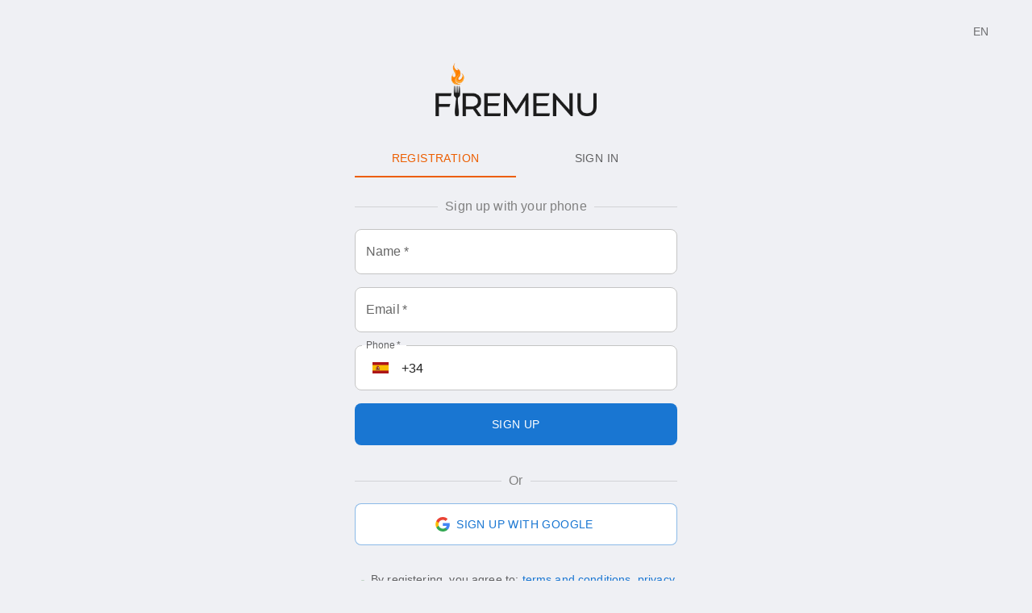

--- FILE ---
content_type: text/html; charset=utf-8
request_url: https://firemenu.app/
body_size: 92
content:
<!doctype html><html><head><meta charset="utf-8"/><link rel="icon" href="/favicon.ico"/><meta name="viewport" content="width=device-width,initial-scale=1"/><meta name="description" content="FireMenu - technological sauce of your successful restaurant"/><link rel="apple-touch-icon" href="/logo192.png"/><link rel="manifest" href="/manifest.json"/><title>FireMenu App</title><script async src="https://www.googletagmanager.com/gtag/js?id=G-ERTZWHGNZQ"></script><script>function gtag(){dataLayer.push(arguments)}window.dataLayer=window.dataLayer||[],gtag("js",new Date),gtag("config","G-ERTZWHGNZQ")</script><script defer="defer" src="/static/js/main.576f7a84.js"></script><link href="/static/css/main.747d6726.css" rel="stylesheet"></head><body><noscript>You need to enable JavaScript to run this app.</noscript><div id="root"></div></body></html>

--- FILE ---
content_type: text/css; charset=utf-8
request_url: https://firemenu.app/static/css/main.747d6726.css
body_size: -197
content:
body{-webkit-font-smoothing:antialiased;-moz-osx-font-smoothing:grayscale;font-family:-apple-system,BlinkMacSystemFont,Segoe UI,Roboto,Oxygen,Ubuntu,Cantarell,Fira Sans,Droid Sans,Helvetica Neue,sans-serif;margin:0;scroll-behavior:smooth}code{font-family:source-code-pro,Menlo,Monaco,Consolas,Courier New,monospace}
/*# sourceMappingURL=main.747d6726.css.map*/

--- FILE ---
content_type: text/javascript; charset=utf-8
request_url: https://firemenu.app/static/js/687.5be3c1fe.chunk.js
body_size: 207555
content:
/*! For license information please see 687.5be3c1fe.chunk.js.LICENSE.txt */
(self.webpackChunkfiremenu_admin=self.webpackChunkfiremenu_admin||[]).push([[687],{46935:function(t,e,n){"use strict";var r=n(81245),o=n(80184);e.Z=(0,r.Z)([(0,o.jsx)("path",{d:"M11.99 2C6.47 2 2 6.48 2 12s4.47 10 9.99 10C17.52 22 22 17.52 22 12S17.52 2 11.99 2zM12 20c-4.42 0-8-3.58-8-8s3.58-8 8-8 8 3.58 8 8-3.58 8-8 8z"},"0"),(0,o.jsx)("path",{d:"M12.5 7H11v6l5.25 3.15.75-1.23-4.5-2.67z"},"1")],"AccessTime")},72830:function(t,e,n){"use strict";var r=n(81245),o=n(80184);e.Z=(0,r.Z)((0,o.jsx)("path",{d:"M4 10h3v7H4zm6.5 0h3v7h-3zM2 19h20v3H2zm15-9h3v7h-3zm-5-9L2 6v2h20V6z"}),"AccountBalance")},4128:function(t,e,n){"use strict";var r=n(81245),o=n(80184);e.Z=(0,r.Z)((0,o.jsx)("path",{d:"M19 3H5c-1.1 0-2 .9-2 2v14c0 1.1.9 2 2 2h14c1.1 0 2-.9 2-2V5c0-1.1-.9-2-2-2zm-7 3c1.93 0 3.5 1.57 3.5 3.5S13.93 13 12 13s-3.5-1.57-3.5-3.5S10.07 6 12 6zm7 13H5v-.23c0-.62.28-1.2.76-1.58C7.47 15.82 9.64 15 12 15s4.53.82 6.24 2.19c.48.38.76.97.76 1.58V19z"}),"AccountBox")},68087:function(t,e,n){"use strict";var r=n(81245),o=n(80184);e.Z=(0,r.Z)((0,o.jsx)("path",{d:"M19 13h-6v6h-2v-6H5v-2h6V5h2v6h6v2z"}),"Add")},80879:function(t,e,n){"use strict";var r=n(81245),o=n(80184);e.Z=(0,r.Z)((0,o.jsx)("path",{d:"M13 7h-2v4H7v2h4v4h2v-4h4v-2h-4V7zm-1-5C6.48 2 2 6.48 2 12s4.48 10 10 10 10-4.48 10-10S17.52 2 12 2zm0 18c-4.41 0-8-3.59-8-8s3.59-8 8-8 8 3.59 8 8-3.59 8-8 8z"}),"AddCircleOutline")},3326:function(t,e,n){"use strict";var r=n(81245),o=n(80184);e.Z=(0,r.Z)((0,o.jsx)("path",{d:"M19 3H5c-1.1 0-2 .9-2 2v7c0 1.1.9 2 2 2h14c1.1 0 2-.9 2-2V5c0-1.1-.9-2-2-2zm0 6h-4c0 1.62-1.38 3-3 3s-3-1.38-3-3H5V5h14v4zm-4 7h6v3c0 1.1-.9 2-2 2H5c-1.1 0-2-.9-2-2v-3h6c0 1.66 1.34 3 3 3s3-1.34 3-3z"}),"AllInbox")},2116:function(t,e,n){"use strict";var r=n(81245),o=n(80184);e.Z=(0,r.Z)((0,o.jsx)("path",{d:"M4 8h4V4H4v4zm6 12h4v-4h-4v4zm-6 0h4v-4H4v4zm0-6h4v-4H4v4zm6 0h4v-4h-4v4zm6-10v4h4V4h-4zm-6 4h4V4h-4v4zm6 6h4v-4h-4v4zm0 6h4v-4h-4v4z"}),"Apps")},47976:function(t,e,n){"use strict";var r=n(81245),o=n(80184);e.Z=(0,r.Z)((0,o.jsx)("path",{d:"m20 12-1.41-1.41L13 16.17V4h-2v12.17l-5.58-5.59L4 12l8 8 8-8z"}),"ArrowDownward")},68135:function(t,e,n){"use strict";var r=n(81245),o=n(80184);e.Z=(0,r.Z)((0,o.jsx)("path",{d:"m7 10 5 5 5-5z"}),"ArrowDropDown")},48691:function(t,e,n){"use strict";var r=n(81245),o=n(80184);e.Z=(0,r.Z)((0,o.jsx)("path",{d:"m7 14 5-5 5 5z"}),"ArrowDropUp")},82990:function(t,e,n){"use strict";var r=n(81245),o=n(80184);e.Z=(0,r.Z)((0,o.jsx)("path",{d:"m12 4-1.41 1.41L16.17 11H4v2h12.17l-5.58 5.59L12 20l8-8z"}),"ArrowForward")},44617:function(t,e,n){"use strict";var r=n(81245),o=n(80184);e.Z=(0,r.Z)((0,o.jsx)("path",{d:"m4 12 1.41 1.41L11 7.83V20h2V7.83l5.58 5.59L20 12l-8-8-8 8z"}),"ArrowUpward")},82703:function(t,e,n){"use strict";var r=n(81245),o=n(80184);e.Z=(0,r.Z)((0,o.jsx)("path",{d:"M19 3H5c-1.1 0-2 .9-2 2v14c0 1.1.9 2 2 2h14c1.1 0 2-.9 2-2V5c0-1.1-.9-2-2-2zM9 17H7v-7h2v7zm4 0h-2V7h2v10zm4 0h-2v-4h2v4z"}),"Assessment")},5361:function(t,e,n){"use strict";var r=n(81245),o=n(80184);e.Z=(0,r.Z)((0,o.jsx)("path",{d:"M19 3h-4.18C14.4 1.84 13.3 1 12 1c-1.3 0-2.4.84-2.82 2H5c-1.1 0-2 .9-2 2v14c0 1.1.9 2 2 2h14c1.1 0 2-.9 2-2V5c0-1.1-.9-2-2-2zm-7 0c.55 0 1 .45 1 1s-.45 1-1 1-1-.45-1-1 .45-1 1-1zm-2 14-4-4 1.41-1.41L10 14.17l6.59-6.59L18 9l-8 8z"}),"AssignmentTurnedIn")},6964:function(t,e,n){"use strict";var r=n(81245),o=n(80184);e.Z=(0,r.Z)((0,o.jsx)("path",{d:"M14 2H4c-1.11 0-2 .9-2 2v10h2V4h10V2zm4 4H8c-1.11 0-2 .9-2 2v10h2V8h10V6zm2 4h-8c-1.11 0-2 .9-2 2v8c0 1.1.89 2 2 2h8c1.1 0 2-.9 2-2v-8c0-1.1-.9-2-2-2z"}),"AutoAwesomeMotion")},54469:function(t,e,n){"use strict";var r=n(81245),o=n(80184);e.Z=(0,r.Z)((0,o.jsx)("path",{d:"M22 3H7c-.69 0-1.23.35-1.59.88L0 12l5.41 8.11c.36.53.9.89 1.59.89h15c1.1 0 2-.9 2-2V5c0-1.1-.9-2-2-2zm-3 12.59L17.59 17 14 13.41 10.41 17 9 15.59 12.59 12 9 8.41 10.41 7 14 10.59 17.59 7 19 8.41 15.41 12 19 15.59z"}),"Backspace")},89290:function(t,e,n){"use strict";var r=n(81245),o=n(80184);e.Z=(0,r.Z)((0,o.jsx)("path",{d:"M19 4h-1V2h-2v2H8V2H6v2H5c-1.11 0-1.99.9-1.99 2L3 20c0 1.1.89 2 2 2h14c1.1 0 2-.9 2-2V6c0-1.1-.9-2-2-2zm0 16H5V10h14v10zM9 14H7v-2h2v2zm4 0h-2v-2h2v2zm4 0h-2v-2h2v2zm-8 4H7v-2h2v2zm4 0h-2v-2h2v2zm4 0h-2v-2h2v2z"}),"CalendarMonth")},97893:function(t,e,n){"use strict";var r=n(81245),o=n(80184);e.Z=(0,r.Z)((0,o.jsx)("path",{d:"M12 2C6.47 2 2 6.47 2 12s4.47 10 10 10 10-4.47 10-10S17.53 2 12 2zm5 13.59L15.59 17 12 13.41 8.41 17 7 15.59 10.59 12 7 8.41 8.41 7 12 10.59 15.59 7 17 8.41 13.41 12 17 15.59z"}),"Cancel")},55505:function(t,e,n){"use strict";var r=n(81245),o=n(80184);e.Z=(0,r.Z)((0,o.jsx)("path",{d:"M20 2H4c-1.1 0-1.99.9-1.99 2L2 22l4-4h14c1.1 0 2-.9 2-2V4c0-1.1-.9-2-2-2zM6 9h12v2H6V9zm8 5H6v-2h8v2zm4-6H6V6h12v2z"}),"Chat")},72247:function(t,e,n){"use strict";var r=n(81245),o=n(80184);e.Z=(0,r.Z)((0,o.jsx)("path",{d:"M19 3H5c-1.11 0-2 .9-2 2v14c0 1.1.89 2 2 2h14c1.11 0 2-.9 2-2V5c0-1.1-.89-2-2-2zm-9 14-5-5 1.41-1.41L10 14.17l7.59-7.59L19 8l-9 9z"}),"CheckBox")},9912:function(t,e,n){"use strict";var r=n(81245),o=n(80184);e.Z=(0,r.Z)((0,o.jsx)("path",{d:"M19 5v14H5V5h14m0-2H5c-1.1 0-2 .9-2 2v14c0 1.1.9 2 2 2h14c1.1 0 2-.9 2-2V5c0-1.1-.9-2-2-2z"}),"CheckBoxOutlineBlank")},85667:function(t,e,n){"use strict";var r=n(81245),o=n(80184);e.Z=(0,r.Z)((0,o.jsx)("path",{d:"M12 2C6.48 2 2 6.48 2 12s4.48 10 10 10 10-4.48 10-10S17.52 2 12 2zm-2 15-5-5 1.41-1.41L10 14.17l7.59-7.59L19 8l-9 9z"}),"CheckCircle")},21172:function(t,e,n){"use strict";var r=n(81245),o=n(80184);e.Z=(0,r.Z)((0,o.jsx)("path",{d:"M16.59 7.58 10 14.17l-3.59-3.58L5 12l5 5 8-8zM12 2C6.48 2 2 6.48 2 12s4.48 10 10 10 10-4.48 10-10S17.52 2 12 2zm0 18c-4.42 0-8-3.58-8-8s3.58-8 8-8 8 3.58 8 8-3.58 8-8 8z"}),"CheckCircleOutline")},6930:function(t,e,n){"use strict";var r=n(81245),o=n(80184);e.Z=(0,r.Z)((0,o.jsx)("path",{d:"M9 16.17 5.53 12.7a.9959.9959 0 0 0-1.41 0c-.39.39-.39 1.02 0 1.41l4.18 4.18c.39.39 1.02.39 1.41 0L20.29 7.71c.39-.39.39-1.02 0-1.41a.9959.9959 0 0 0-1.41 0L9 16.17z"}),"CheckRounded")},88673:function(t,e,n){"use strict";var r=n(81245),o=n(80184);e.Z=(0,r.Z)((0,o.jsx)("path",{d:"M19.35 10.04C18.67 6.59 15.64 4 12 4c-1.48 0-2.85.43-4.01 1.17l1.46 1.46C10.21 6.23 11.08 6 12 6c3.04 0 5.5 2.46 5.5 5.5v.5H19c1.66 0 3 1.34 3 3 0 1.13-.64 2.11-1.56 2.62l1.45 1.45C23.16 18.16 24 16.68 24 15c0-2.64-2.05-4.78-4.65-4.96zM3 5.27l2.75 2.74C2.56 8.15 0 10.77 0 14c0 3.31 2.69 6 6 6h11.73l2 2L21 20.73 4.27 4 3 5.27zM7.73 10l8 8H6c-2.21 0-4-1.79-4-4s1.79-4 4-4h1.73z"}),"CloudOff")},3834:function(t,e,n){"use strict";var r=n(81245),o=n(80184);e.Z=(0,r.Z)((0,o.jsx)("path",{d:"M21.99 4c0-1.1-.89-2-1.99-2H4c-1.1 0-2 .9-2 2v12c0 1.1.9 2 2 2h14l4 4-.01-18zM18 14H6v-2h12v2zm0-3H6V9h12v2zm0-3H6V6h12v2z"}),"Comment")},18144:function(t,e,n){"use strict";var r=n(81245),o=n(80184);e.Z=(0,r.Z)((0,o.jsx)("path",{d:"M14 2H6c-1.1 0-2 .9-2 2v16c0 1.1.9 2 2 2h12c1.1 0 2-.9 2-2V8l-6-6zm-2 8c1.1 0 2 .9 2 2s-.9 2-2 2-2-.9-2-2 .9-2 2-2zm4 8H8v-.57c0-.81.48-1.53 1.22-1.85.85-.37 1.79-.58 2.78-.58.99 0 1.93.21 2.78.58.74.32 1.22 1.04 1.22 1.85V18z"}),"ContactPage")},31644:function(t,e,n){"use strict";var r=n(81245),o=n(80184);e.Z=(0,r.Z)((0,o.jsx)("path",{d:"M11.5 2C6.81 2 3 5.81 3 10.5S6.81 19 11.5 19h.5v3c4.86-2.34 8-7 8-11.5C20 5.81 16.19 2 11.5 2zm1 14.5h-2v-2h2v2zm0-3.5h-2c0-3.25 3-3 3-5 0-1.1-.9-2-2-2s-2 .9-2 2h-2c0-2.21 1.79-4 4-4s4 1.79 4 4c0 2.5-3 2.75-3 5z"}),"ContactSupport")},42901:function(t,e,n){"use strict";var r=n(81245),o=n(80184);e.Z=(0,r.Z)((0,o.jsx)("path",{d:"M20 4H4c-1.11 0-1.99.89-1.99 2L2 18c0 1.11.89 2 2 2h16c1.11 0 2-.89 2-2V6c0-1.11-.89-2-2-2zm0 14H4v-6h16v6zm0-10H4V6h16v2z"}),"CreditCard")},69143:function(t,e,n){"use strict";var r=n(81245),o=n(80184);e.Z=(0,r.Z)((0,o.jsx)("path",{d:"M9 11H7v2h2v-2zm4 0h-2v2h2v-2zm4 0h-2v2h2v-2zm2-7h-1V2h-2v2H8V2H6v2H5c-1.11 0-1.99.9-1.99 2L3 20c0 1.1.89 2 2 2h14c1.1 0 2-.9 2-2V6c0-1.1-.9-2-2-2zm0 16H5V9h14v11z"}),"DateRange")},4968:function(t,e,n){"use strict";var r=n(81245),o=n(80184);e.Z=(0,r.Z)([(0,o.jsx)("path",{d:"M12.79 21 3 11.21v2c0 .53.21 1.04.59 1.41l7.79 7.79c.78.78 2.05.78 2.83 0l6.21-6.21c.78-.78.78-2.05 0-2.83L12.79 21z"},"0"),(0,o.jsx)("path",{d:"M11.38 17.41c.78.78 2.05.78 2.83 0l6.21-6.21c.78-.78.78-2.05 0-2.83L12.63.58C12.25.21 11.74 0 11.21 0H5C3.9 0 3 .9 3 2v6.21c0 .53.21 1.04.59 1.41l7.79 7.79zM7.25 3c.69 0 1.25.56 1.25 1.25S7.94 5.5 7.25 5.5 6 4.94 6 4.25 6.56 3 7.25 3z"},"1")],"Discount")},88124:function(t,e,n){"use strict";var r=n(81245),o=n(80184);e.Z=(0,r.Z)((0,o.jsx)("path",{d:"M21 3H3c-1.1 0-2 .9-2 2v12c0 1.1.9 2 2 2h5v2h8v-2h5c1.1 0 1.99-.9 1.99-2L23 5c0-1.1-.9-2-2-2zm0 14H3V5h18v12zm-2-9H8v2h11V8zm0 4H8v2h11v-2zM7 8H5v2h2V8zm0 4H5v2h2v-2z"}),"Dvr")},38820:function(t,e,n){"use strict";var r=n(81245),o=n(80184);e.Z=(0,r.Z)((0,o.jsx)("path",{d:"M3 17.25V21h3.75L17.81 9.94l-3.75-3.75L3 17.25zM20.71 7.04c.39-.39.39-1.02 0-1.41l-2.34-2.34a.9959.9959 0 0 0-1.41 0l-1.83 1.83 3.75 3.75 1.83-1.83z"}),"Edit")},42212:function(t,e,n){"use strict";var r=n(81245),o=n(80184);e.Z=(0,r.Z)((0,o.jsx)("path",{d:"M12 3C8.5 3 5 9.33 5 14c0 3.87 3.13 7 7 7s7-3.13 7-7c0-4.67-3.5-11-7-11zm1 15c-3 0-5-1.99-5-5 0-.55.45-1 1-1s1 .45 1 1c0 2.92 2.42 3 3 3 .55 0 1 .45 1 1s-.45 1-1 1z"}),"Egg")},15773:function(t,e,n){"use strict";var r=n(81245),o=n(80184);e.Z=(0,r.Z)((0,o.jsx)("path",{d:"M12 2C6.48 2 2 6.48 2 12s4.48 10 10 10 10-4.48 10-10S17.52 2 12 2zm1 15h-2v-2h2v2zm0-4h-2V7h2v6z"}),"Error")},37355:function(t,e,n){"use strict";var r=n(81245),o=n(80184);e.Z=(0,r.Z)((0,o.jsx)("path",{d:"M16.59 8.59 12 13.17 7.41 8.59 6 10l6 6 6-6z"}),"ExpandMore")},43271:function(t,e,n){"use strict";var r=n(81245),o=n(80184);e.Z=(0,r.Z)((0,o.jsx)("path",{d:"M16 1H4c-1.1 0-2 .9-2 2v14h2V3h12V1zm-1 4 6 6v10c0 1.1-.9 2-2 2H7.99C6.89 23 6 22.1 6 21l.01-14c0-1.1.89-2 1.99-2h7zm-1 7h5.5L14 6.5V12z"}),"FileCopy")},59202:function(t,e,n){"use strict";var r=n(81245),o=n(80184);e.Z=(0,r.Z)((0,o.jsx)("path",{d:"M13 3c-4.97 0-9 4.03-9 9H1l3.89 3.89.07.14L9 12H6c0-3.87 3.13-7 7-7s7 3.13 7 7-3.13 7-7 7c-1.93 0-3.68-.79-4.94-2.06l-1.42 1.42C8.27 19.99 10.51 21 13 21c4.97 0 9-4.03 9-9s-4.03-9-9-9zm-1 5v5l4.28 2.54.72-1.21-3.5-2.08V8H12z"}),"History")},27655:function(t,e,n){"use strict";var r=n(81245),o=n(80184);e.Z=(0,r.Z)((0,o.jsx)("path",{d:"M21 19V5c0-1.1-.9-2-2-2H5c-1.1 0-2 .9-2 2v14c0 1.1.9 2 2 2h14c1.1 0 2-.9 2-2zM8.5 13.5l2.5 3.01L14.5 12l4.5 6H5l3.5-4.5z"}),"Image")},6058:function(t,e,n){"use strict";var r=n(81245),o=n(80184);e.Z=(0,r.Z)((0,o.jsx)("path",{d:"M11 7h2v2h-2zm0 4h2v6h-2zm1-9C6.48 2 2 6.48 2 12s4.48 10 10 10 10-4.48 10-10S17.52 2 12 2zm0 18c-4.41 0-8-3.59-8-8s3.59-8 8-8 8 3.59 8 8-3.59 8-8 8z"}),"InfoOutlined")},76086:function(t,e,n){"use strict";var r=n(81245),o=n(80184);e.Z=(0,r.Z)((0,o.jsx)("path",{d:"M20 2H4c-1 0-2 .9-2 2v3.01c0 .72.43 1.34 1 1.69V20c0 1.1 1.1 2 2 2h14c.9 0 2-.9 2-2V8.7c.57-.35 1-.97 1-1.69V4c0-1.1-1-2-2-2zm-5 12H9v-2h6v2zm5-7H4V4l16-.02V7z"}),"Inventory")},25530:function(t,e,n){"use strict";var r=n(81245),o=n(80184);e.Z=(0,r.Z)((0,o.jsx)("path",{d:"M20 5H4c-1.1 0-1.99.9-1.99 2L2 17c0 1.1.9 2 2 2h16c1.1 0 2-.9 2-2V7c0-1.1-.9-2-2-2zm-9 3h2v2h-2V8zm0 3h2v2h-2v-2zM8 8h2v2H8V8zm0 3h2v2H8v-2zm-1 2H5v-2h2v2zm0-3H5V8h2v2zm9 7H8v-2h8v2zm0-4h-2v-2h2v2zm0-3h-2V8h2v2zm3 3h-2v-2h2v2zm0-3h-2V8h2v2z"}),"Keyboard")},32636:function(t,e,n){"use strict";var r=n(81245),o=n(80184);e.Z=(0,r.Z)((0,o.jsx)("path",{d:"M15.41 16.59 10.83 12l4.58-4.59L14 6l-6 6 6 6 1.41-1.41z"}),"KeyboardArrowLeft")},72821:function(t,e,n){"use strict";var r=n(81245),o=n(80184);e.Z=(0,r.Z)((0,o.jsx)("path",{d:"M8.59 16.59 13.17 12 8.59 7.41 10 6l6 6-6 6-1.41-1.41z"}),"KeyboardArrowRight")},28968:function(t,e,n){"use strict";var r=n(81245),o=n(80184);e.Z=(0,r.Z)((0,o.jsx)("path",{d:"M3 14c0 1.3.84 2.4 2 2.82V20H3v2h6v-2H7v-3.18C8.16 16.4 9 15.3 9 14V6H3v8zm2-6h2v3H5V8zm15.63.54-.95-.32c-.4-.13-.68-.51-.68-.94V3c0-.55-.45-1-1-1h-3c-.55 0-1 .45-1 1v4.28c0 .43-.28.81-.68.95l-.95.32c-.82.27-1.37 1.03-1.37 1.89V20c0 1.1.9 2 2 2h7c1.1 0 2-.9 2-2v-9.56c0-.86-.55-1.62-1.37-1.9zM16 4h1v1h-1V4zm-3 6.44.95-.32C15.18 9.72 16 8.57 16 7.28V7h1v.28c0 1.29.82 2.44 2.05 2.85l.95.31V12h-7v-1.56zM20 20h-7v-2h7v2z"}),"Liquor")},285:function(t,e,n){"use strict";var r=n(81245),o=n(80184);e.Z=(0,r.Z)((0,o.jsx)("path",{d:"M19 5v14H5V5h14m1.1-2H3.9c-.5 0-.9.4-.9.9v16.2c0 .4.4.9.9.9h16.2c.4 0 .9-.5.9-.9V3.9c0-.5-.5-.9-.9-.9zM11 7h6v2h-6V7zm0 4h6v2h-6v-2zm0 4h6v2h-6zM7 7h2v2H7zm0 4h2v2H7zm0 4h2v2H7z"}),"ListAlt")},99679:function(t,e,n){"use strict";var r=n(81245),o=n(80184);e.Z=(0,r.Z)((0,o.jsx)("path",{d:"M20 8h-3V4H3c-1.1 0-2 .9-2 2v11h2c0 1.66 1.34 3 3 3s3-1.34 3-3h6c0 1.66 1.34 3 3 3s3-1.34 3-3h2v-5l-3-4zM6 18.5c-.83 0-1.5-.67-1.5-1.5s.67-1.5 1.5-1.5 1.5.67 1.5 1.5-.67 1.5-1.5 1.5zm13.5-9 1.96 2.5H17V9.5h2.5zm-1.5 9c-.83 0-1.5-.67-1.5-1.5s.67-1.5 1.5-1.5 1.5.67 1.5 1.5-.67 1.5-1.5 1.5z"}),"LocalShipping")},74457:function(t,e,n){"use strict";var r=n(81245),o=n(80184);e.Z=(0,r.Z)([(0,o.jsx)("path",{d:"M21 5c-1.11-.35-2.33-.5-3.5-.5-1.95 0-4.05.4-5.5 1.5-1.45-1.1-3.55-1.5-5.5-1.5S2.45 4.9 1 6v14.65c0 .25.25.5.5.5.1 0 .15-.05.25-.05C3.1 20.45 5.05 20 6.5 20c1.95 0 4.05.4 5.5 1.5 1.35-.85 3.8-1.5 5.5-1.5 1.65 0 3.35.3 4.75 1.05.1.05.15.05.25.05.25 0 .5-.25.5-.5V6c-.6-.45-1.25-.75-2-1zm0 13.5c-1.1-.35-2.3-.5-3.5-.5-1.7 0-4.15.65-5.5 1.5V8c1.35-.85 3.8-1.5 5.5-1.5 1.2 0 2.4.15 3.5.5v11.5z"},"0"),(0,o.jsx)("path",{d:"M17.5 10.5c.88 0 1.73.09 2.5.26V9.24c-.79-.15-1.64-.24-2.5-.24-1.7 0-3.24.29-4.5.83v1.66c1.13-.64 2.7-.99 4.5-.99zM13 12.49v1.66c1.13-.64 2.7-.99 4.5-.99.88 0 1.73.09 2.5.26V11.9c-.79-.15-1.64-.24-2.5-.24-1.7 0-3.24.3-4.5.83zm4.5 1.84c-1.7 0-3.24.29-4.5.83v1.66c1.13-.64 2.7-.99 4.5-.99.88 0 1.73.09 2.5.26v-1.52c-.79-.16-1.64-.24-2.5-.24z"},"1")],"MenuBook")},10401:function(t,e,n){"use strict";var r=n(81245),o=n(80184);e.Z=(0,r.Z)([(0,o.jsx)("path",{d:"M5 8h2v8H5zm7 0H9c-.55 0-1 .45-1 1v6c0 .55.45 1 1 1h3c.55 0 1-.45 1-1V9c0-.55-.45-1-1-1zm-1 6h-1v-4h1v4zm7-6h-3c-.55 0-1 .45-1 1v6c0 .55.45 1 1 1h3c.55 0 1-.45 1-1V9c0-.55-.45-1-1-1zm-1 6h-1v-4h1v4z"},"0"),(0,o.jsx)("path",{d:"M2 4v16h20V4H2zm2 14V6h16v12H4z"},"1")],"Money")},30125:function(t,e,n){"use strict";var r=n(81245),o=n(80184);e.Z=(0,r.Z)((0,o.jsx)("path",{d:"M20 3H4c-1.1 0-2 .9-2 2v11c0 1.1.9 2 2 2h3l-1 1v2h12v-2l-1-1h3c1.1 0 2-.9 2-2V5c0-1.1-.9-2-2-2zm0 13H4V5h16v11z"}),"Monitor")},39818:function(t,e,n){"use strict";var r=n(81245),o=n(80184);e.Z=(0,r.Z)((0,o.jsx)("path",{d:"M10 6 8.59 7.41 13.17 12l-4.58 4.59L10 18l6-6z"}),"NavigateNext")},9878:function(t,e,n){"use strict";var r=n(81245),o=n(80184);e.Z=(0,r.Z)((0,o.jsx)("path",{d:"m23 12-2.44-2.78.34-3.68-3.61-.82-1.89-3.18L12 3 8.6 1.54 6.71 4.72l-3.61.81.34 3.68L1 12l2.44 2.78-.34 3.69 3.61.82 1.89 3.18L12 21l3.4 1.46 1.89-3.18 3.61-.82-.34-3.68L23 12zm-10 5h-2v-2h2v2zm0-4h-2V7h2v6z"}),"NewReleases")},38868:function(t,e,n){"use strict";var r=n(81245),o=n(80184);e.Z=(0,r.Z)((0,o.jsx)("path",{d:"m5 9 1.41 1.41L11 5.83V22h2V5.83l4.59 4.59L19 9l-7-7-7 7z"}),"North")},5695:function(t,e,n){"use strict";var r=n(81245),o=n(80184);e.Z=(0,r.Z)((0,o.jsx)("path",{d:"M12 22c1.1 0 2-.9 2-2h-4c0 1.1.9 2 2 2zm6-6v-5c0-3.07-1.63-5.64-4.5-6.32V4c0-.83-.67-1.5-1.5-1.5s-1.5.67-1.5 1.5v.68C7.64 5.36 6 7.92 6 11v5l-2 2v1h16v-1l-2-2zm-2 1H8v-6c0-2.48 1.51-4.5 4-4.5s4 2.02 4 4.5v6z"}),"NotificationsNone")},79018:function(t,e,n){"use strict";var r=n(81245),o=n(80184);e.Z=(0,r.Z)((0,o.jsx)("path",{d:"M19 14V6c0-1.1-.9-2-2-2H3c-1.1 0-2 .9-2 2v8c0 1.1.9 2 2 2h14c1.1 0 2-.9 2-2zm-9-1c-1.66 0-3-1.34-3-3s1.34-3 3-3 3 1.34 3 3-1.34 3-3 3zm13-6v11c0 1.1-.9 2-2 2H4v-2h17V7h2z"}),"Payments")},38294:function(t,e,n){"use strict";var r=n(81245),o=n(80184);e.Z=(0,r.Z)([(0,o.jsx)("path",{fillRule:"evenodd",d:"M16.67 13.13C18.04 14.06 19 15.32 19 17v3h4v-3c0-2.18-3.57-3.47-6.33-3.87z"},"0"),(0,o.jsx)("circle",{cx:"9",cy:"8",r:"4",fillRule:"evenodd"},"1"),(0,o.jsx)("path",{fillRule:"evenodd",d:"M15 12c2.21 0 4-1.79 4-4s-1.79-4-4-4c-.47 0-.91.1-1.33.24C14.5 5.27 15 6.58 15 8s-.5 2.73-1.33 3.76c.42.14.86.24 1.33.24zm-6 1c-2.67 0-8 1.34-8 4v3h16v-3c0-2.66-5.33-4-8-4z"},"2")],"PeopleAlt")},63833:function(t,e,n){"use strict";var r=n(81245),o=n(80184);e.Z=(0,r.Z)((0,o.jsx)("path",{d:"M12 12c2.21 0 4-1.79 4-4s-1.79-4-4-4-4 1.79-4 4 1.79 4 4 4zm0 2c-2.67 0-8 1.34-8 4v2h16v-2c0-2.66-5.33-4-8-4z"}),"Person")},43657:function(t,e,n){"use strict";var r=n(81245),o=n(80184);e.Z=(0,r.Z)((0,o.jsx)("path",{d:"M17 2H7c-1.1 0-2 .9-2 2v2c0 1.1.9 2 2 2h10c1.1 0 2-.9 2-2V4c0-1.1-.9-2-2-2zm0 4H7V4h10v2zm3 16H4c-1.1 0-2-.9-2-2v-1h20v1c0 1.1-.9 2-2 2zm-1.47-11.81C18.21 9.47 17.49 9 16.7 9H7.3c-.79 0-1.51.47-1.83 1.19L2 18h20l-3.47-7.81zM9.5 16h-1c-.28 0-.5-.22-.5-.5s.22-.5.5-.5h1c.28 0 .5.22.5.5s-.22.5-.5.5zm0-2h-1c-.28 0-.5-.22-.5-.5s.22-.5.5-.5h1c.28 0 .5.22.5.5s-.22.5-.5.5zm0-2h-1c-.28 0-.5-.22-.5-.5s.22-.5.5-.5h1c.28 0 .5.22.5.5s-.22.5-.5.5zm3 4h-1c-.28 0-.5-.22-.5-.5s.22-.5.5-.5h1c.28 0 .5.22.5.5s-.22.5-.5.5zm0-2h-1c-.28 0-.5-.22-.5-.5s.22-.5.5-.5h1c.28 0 .5.22.5.5s-.22.5-.5.5zm0-2h-1c-.28 0-.5-.22-.5-.5s.22-.5.5-.5h1c.28 0 .5.22.5.5s-.22.5-.5.5zm3 4h-1c-.28 0-.5-.22-.5-.5s.22-.5.5-.5h1c.28 0 .5.22.5.5s-.22.5-.5.5zm0-2h-1c-.28 0-.5-.22-.5-.5s.22-.5.5-.5h1c.28 0 .5.22.5.5s-.22.5-.5.5zm0-2h-1c-.28 0-.5-.22-.5-.5s.22-.5.5-.5h1c.28 0 .5.22.5.5s-.22.5-.5.5z"}),"PointOfSale")},26284:function(t,e,n){"use strict";var r=n(81245),o=n(80184);e.Z=(0,r.Z)((0,o.jsx)("path",{d:"M19 8H5c-1.66 0-3 1.34-3 3v6h4v4h12v-4h4v-6c0-1.66-1.34-3-3-3zm-3 11H8v-5h8v5zm3-7c-.55 0-1-.45-1-1s.45-1 1-1 1 .45 1 1-.45 1-1 1zm-1-9H6v4h12V3z"}),"Print")},93972:function(t,e,n){"use strict";var r=n(81245),o=n(80184);e.Z=(0,r.Z)((0,o.jsx)("path",{d:"M21 5v14h2V5h-2zm-4 14h2V5h-2v14zM14 5H2c-.55 0-1 .45-1 1v12c0 .55.45 1 1 1h12c.55 0 1-.45 1-1V6c0-.55-.45-1-1-1zM8 7.75c1.24 0 2.25 1.01 2.25 2.25S9.24 12.25 8 12.25 5.75 11.24 5.75 10 6.76 7.75 8 7.75zM12.5 17h-9v-.75c0-1.5 3-2.25 4.5-2.25s4.5.75 4.5 2.25V17z"}),"RecentActors")},65370:function(t,e,n){"use strict";var r=n(81245),o=n(80184);e.Z=(0,r.Z)((0,o.jsx)("path",{d:"M19 13H5v-2h14v2z"}),"Remove")},17875:function(t,e,n){"use strict";var r=n(81245),o=n(80184);e.Z=(0,r.Z)((0,o.jsx)("path",{d:"M7 11v2h10v-2H7zm5-9C6.48 2 2 6.48 2 12s4.48 10 10 10 10-4.48 10-10S17.52 2 12 2zm0 18c-4.41 0-8-3.59-8-8s3.59-8 8-8 8 3.59 8 8-3.59 8-8 8z"}),"RemoveCircleOutline")},34550:function(t,e,n){"use strict";var r=n(81245),o=n(80184);e.Z=(0,r.Z)((0,o.jsx)("path",{d:"M1 21h22L12 2 1 21zm12-3h-2v-2h2v2zm0-4h-2v-4h2v4z"}),"ReportProblem")},63446:function(t,e,n){"use strict";var r=n(81245),o=n(80184);e.Z=(0,r.Z)((0,o.jsx)("path",{d:"M19 12v7H5v-7H3v7c0 1.1.9 2 2 2h14c1.1 0 2-.9 2-2v-7h-2zm-6 .67 2.59-2.58L17 11.5l-5 5-5-5 1.41-1.41L11 12.67V3h2z"}),"SaveAlt")},82167:function(t,e,n){"use strict";var r=n(81245),o=n(80184);e.Z=(0,r.Z)((0,o.jsx)("path",{d:"M15.5 14h-.79l-.28-.27C15.41 12.59 16 11.11 16 9.5 16 5.91 13.09 3 9.5 3S3 5.91 3 9.5 5.91 16 9.5 16c1.61 0 3.09-.59 4.23-1.57l.27.28v.79l5 4.99L20.49 19l-4.99-5zm-6 0C7.01 14 5 11.99 5 9.5S7.01 5 9.5 5 14 7.01 14 9.5 11.99 14 9.5 14z"}),"Search")},32381:function(t,e,n){"use strict";var r=n(81245),o=n(80184);e.Z=(0,r.Z)((0,o.jsx)("path",{d:"m21.05 17.56-17.97.94L3 17l17.98-.94.07 1.5zM21 19.48H3v1.5h18v-1.5zM22 5v7c0 1.1-.9 2-2 2H4c-1.1 0-2-.9-2-2V5c0-1.1.9-2 2-2h16c1.1 0 2 .9 2 2zm-2 1c-1.68 0-3.04.98-3.21 2.23-.64-.73-2.73-2.73-6.54-2.73-4.67 0-6.75 3-6.75 3s2.08 3 6.75 3c3.81 0 5.9-2 6.54-2.73C16.96 10.02 18.32 11 20 11V6z"}),"SetMeal")},16614:function(t,e,n){"use strict";var r=n(81245),o=n(80184);e.Z=(0,r.Z)((0,o.jsx)("path",{d:"M19.14 12.94c.04-.3.06-.61.06-.94 0-.32-.02-.64-.07-.94l2.03-1.58c.18-.14.23-.41.12-.61l-1.92-3.32c-.12-.22-.37-.29-.59-.22l-2.39.96c-.5-.38-1.03-.7-1.62-.94l-.36-2.54c-.04-.24-.24-.41-.48-.41h-3.84c-.24 0-.43.17-.47.41l-.36 2.54c-.59.24-1.13.57-1.62.94l-2.39-.96c-.22-.08-.47 0-.59.22L2.74 8.87c-.12.21-.08.47.12.61l2.03 1.58c-.05.3-.09.63-.09.94s.02.64.07.94l-2.03 1.58c-.18.14-.23.41-.12.61l1.92 3.32c.12.22.37.29.59.22l2.39-.96c.5.38 1.03.7 1.62.94l.36 2.54c.05.24.24.41.48.41h3.84c.24 0 .44-.17.47-.41l.36-2.54c.59-.24 1.13-.56 1.62-.94l2.39.96c.22.08.47 0 .59-.22l1.92-3.32c.12-.22.07-.47-.12-.61l-2.01-1.58zM12 15.6c-1.98 0-3.6-1.62-3.6-3.6s1.62-3.6 3.6-3.6 3.6 1.62 3.6 3.6-1.62 3.6-3.6 3.6z"}),"Settings")},1092:function(t,e,n){"use strict";var r=n(81245),o=n(80184);e.Z=(0,r.Z)((0,o.jsx)("path",{d:"m19 15-1.41-1.41L13 18.17V2h-2v16.17l-4.59-4.59L5 15l7 7 7-7z"}),"South")},35463:function(t,e,n){"use strict";var r=n(81245),o=n(80184);e.Z=(0,r.Z)([(0,o.jsx)("path",{d:"M8.55 12c-1.07-.71-2.25-1.27-3.53-1.61 1.28.34 2.46.9 3.53 1.61zm10.43-1.61c-1.29.34-2.49.91-3.57 1.64 1.08-.73 2.28-1.3 3.57-1.64z"},"0"),(0,o.jsx)("path",{d:"M15.49 9.63c-.18-2.79-1.31-5.51-3.43-7.63-2.14 2.14-3.32 4.86-3.55 7.63 1.28.68 2.46 1.56 3.49 2.63 1.03-1.06 2.21-1.94 3.49-2.63zm-6.5 2.65c-.14-.1-.3-.19-.45-.29.15.11.31.19.45.29zm6.42-.25c-.13.09-.27.16-.4.26.13-.1.27-.17.4-.26zM12 15.45C9.85 12.17 6.18 10 2 10c0 5.32 3.36 9.82 8.03 11.49.63.23 1.29.4 1.97.51.68-.12 1.33-.29 1.97-.51C18.64 19.82 22 15.32 22 10c-4.18 0-7.85 2.17-10 5.45z"},"1")],"Spa")},4287:function(t,e,n){"use strict";var r=n(81245),o=n(80184);e.Z=(0,r.Z)((0,o.jsx)("path",{d:"m22 9.24-7.19-.62L12 2 9.19 8.63 2 9.24l5.46 4.73L5.82 21 12 17.27 18.18 21l-1.63-7.03L22 9.24zM12 15.4l-3.76 2.27 1-4.28-3.32-2.88 4.38-.38L12 6.1l1.71 4.04 4.38.38-3.32 2.88 1 4.28L12 15.4z"}),"StarBorder")},71141:function(t,e,n){"use strict";var r=n(81245),o=n(80184);e.Z=(0,r.Z)((0,o.jsx)("path",{d:"m21.9 8.89-1.05-4.37c-.22-.9-1-1.52-1.91-1.52H5.05c-.9 0-1.69.63-1.9 1.52L2.1 8.89c-.24 1.02-.02 2.06.62 2.88.08.11.19.19.28.29V19c0 1.1.9 2 2 2h14c1.1 0 2-.9 2-2v-6.94c.09-.09.2-.18.28-.28.64-.82.87-1.87.62-2.89zm-2.99-3.9 1.05 4.37c.1.42.01.84-.25 1.17-.14.18-.44.47-.94.47-.61 0-1.14-.49-1.21-1.14L16.98 5l1.93-.01zM13 5h1.96l.54 4.52c.05.39-.07.78-.33 1.07-.22.26-.54.41-.95.41-.67 0-1.22-.59-1.22-1.31V5zM8.49 9.52 9.04 5H11v4.69c0 .72-.55 1.31-1.29 1.31-.34 0-.65-.15-.89-.41-.25-.29-.37-.68-.33-1.07zm-4.45-.16L5.05 5h1.97l-.58 4.86c-.08.65-.6 1.14-1.21 1.14-.49 0-.8-.29-.93-.47-.27-.32-.36-.75-.26-1.17zM5 19v-6.03c.08.01.15.03.23.03.87 0 1.66-.36 2.24-.95.6.6 1.4.95 2.31.95.87 0 1.65-.36 2.23-.93.59.57 1.39.93 2.29.93.84 0 1.64-.35 2.24-.95.58.59 1.37.95 2.24.95.08 0 .15-.02.23-.03V19H5z"}),"Storefront")},22779:function(t,e,n){"use strict";var r=n(81245),o=n(80184);e.Z=(0,r.Z)((0,o.jsx)("path",{d:"m2.53 19.65 1.34.56v-9.03l-2.43 5.86c-.41 1.02.08 2.19 1.09 2.61zm19.5-3.7L17.07 3.98c-.31-.75-1.04-1.21-1.81-1.23-.26 0-.53.04-.79.15L7.1 5.95c-.75.31-1.21 1.03-1.23 1.8-.01.27.04.54.15.8l4.96 11.97c.31.76 1.05 1.22 1.83 1.23.26 0 .52-.05.77-.15l7.36-3.05c1.02-.42 1.51-1.59 1.09-2.6zM7.88 8.75c-.55 0-1-.45-1-1s.45-1 1-1 1 .45 1 1-.45 1-1 1zm-2 11c0 1.1.9 2 2 2h1.45l-3.45-8.34v6.34z"}),"Style")},25190:function(t,e,n){"use strict";var r=n(81245),o=n(80184);e.Z=(0,r.Z)((0,o.jsx)("path",{d:"m21.96 9.73-1.43-5c-.12-.43-.51-.73-.96-.73H4.43c-.45 0-.84.3-.96.73l-1.43 5c-.18.63.3 1.27.96 1.27h2.2L4 20h2l.67-5h10.67l.66 5h2l-1.2-9H21c.66 0 1.14-.64.96-1.27zM6.93 13l.27-2h9.6l.27 2H6.93z"}),"TableRestaurant")},73954:function(t,e,n){"use strict";var r=n(81245),o=n(80184);e.Z=(0,r.Z)((0,o.jsx)("path",{d:"m22 12-4-4v3H3v2h15v3z"}),"TrendingFlat")},24035:function(t,e,n){"use strict";var r=n(81245),o=n(80184);e.Z=(0,r.Z)((0,o.jsx)("path",{d:"M3 17v2h6v-2H3zM3 5v2h10V5H3zm10 16v-2h8v-2h-8v-2h-2v6h2zM7 9v2H3v2h4v2h2V9H7zm14 4v-2H11v2h10zm-6-4h2V7h4V5h-4V3h-2v6z"}),"Tune")},1102:function(t,e,n){"use strict";var r=n(81245),o=n(80184);e.Z=(0,r.Z)((0,o.jsx)("path",{d:"M3 14h4v-4H3v4zm0 5h4v-4H3v4zM3 9h4V5H3v4zm5 5h13v-4H8v4zm0 5h13v-4H8v4zM8 5v4h13V5H8z"}),"ViewList")},29569:function(t,e,n){"use strict";var r=n(81245),o=n(80184);e.Z=(0,r.Z)((0,o.jsx)("path",{d:"M12 7c2.76 0 5 2.24 5 5 0 .65-.13 1.26-.36 1.83l2.92 2.92c1.51-1.26 2.7-2.89 3.43-4.75-1.73-4.39-6-7.5-11-7.5-1.4 0-2.74.25-3.98.7l2.16 2.16C10.74 7.13 11.35 7 12 7zM2 4.27l2.28 2.28.46.46C3.08 8.3 1.78 10.02 1 12c1.73 4.39 6 7.5 11 7.5 1.55 0 3.03-.3 4.38-.84l.42.42L19.73 22 21 20.73 3.27 3 2 4.27zM7.53 9.8l1.55 1.55c-.05.21-.08.43-.08.65 0 1.66 1.34 3 3 3 .22 0 .44-.03.65-.08l1.55 1.55c-.67.33-1.41.53-2.2.53-2.76 0-5-2.24-5-5 0-.79.2-1.53.53-2.2zm4.31-.78 3.15 3.15.02-.16c0-1.66-1.34-3-3-3l-.17.01z"}),"VisibilityOff")},87067:function(t,e,n){"use strict";var r=n(81245),o=n(80184);e.Z=(0,r.Z)((0,o.jsx)("path",{d:"M1 21h22L12 2 1 21zm12-3h-2v-2h2v2zm0-4h-2v-4h2v4z"}),"Warning")},60753:function(t,e,n){"use strict";var r=n(81245),o=n(80184);e.Z=(0,r.Z)([(0,o.jsx)("path",{d:"M12 5.99 19.53 19H4.47L12 5.99M12 2 1 21h22L12 2z"},"0"),(0,o.jsx)("path",{d:"M13 16h-2v2h2zm0-6h-2v5h2z"},"1")],"WarningAmber")},24553:function(t,e,n){"use strict";var r=n(81245),o=n(80184);e.Z=(0,r.Z)((0,o.jsx)("path",{d:"M1 21h22L12 2 1 21zm3.47-2L12 5.99 19.53 19H4.47zM11 16h2v2h-2zm0-6h2v4h-2z"}),"WarningAmberTwoTone")},56266:function(t,e,n){"use strict";var r=n(81245),o=n(80184);e.Z=(0,r.Z)((0,o.jsx)("path",{d:"M13 13v8h8v-8h-8zM3 21h8v-8H3v8zM3 3v8h8V3H3zm13.66-1.31L11 7.34 16.66 13l5.66-5.66-5.66-5.65z"}),"Widgets")},14668:function(t,e,n){"use strict";var r=n(81245),o=n(80184);e.Z=(0,r.Z)([(0,o.jsx)("path",{d:"M15.5 14h-.79l-.28-.27C15.41 12.59 16 11.11 16 9.5 16 5.91 13.09 3 9.5 3S3 5.91 3 9.5 5.91 16 9.5 16c1.61 0 3.09-.59 4.23-1.57l.27.28v.79l5 4.99L20.49 19l-4.99-5zm-6 0C7.01 14 5 11.99 5 9.5S7.01 5 9.5 5 14 7.01 14 9.5 11.99 14 9.5 14z"},"0"),(0,o.jsx)("path",{d:"M12 10h-2v2H9v-2H7V9h2V7h1v2h2v1z"},"1")],"ZoomIn")},7680:function(t,e,n){"use strict";var r=n(81245),o=n(80184);e.Z=(0,r.Z)((0,o.jsx)("path",{d:"M15.5 14h-.79l-.28-.27C15.41 12.59 16 11.11 16 9.5 16 5.91 13.09 3 9.5 3S3 5.91 3 9.5 5.91 16 9.5 16c1.61 0 3.09-.59 4.23-1.57l.27.28v.79l5 4.99L20.49 19l-4.99-5zm-6 0C7.01 14 5 11.99 5 9.5S7.01 5 9.5 5 14 7.01 14 9.5 11.99 14 9.5 14zM7 9h5v1H7z"}),"ZoomOut")},10417:function(t,e,n){"use strict";n.d(e,{Z:function(){return L}});var r=n(83878),o=n(59199),i=n(40181),a=n(25267);var c=n(29439),u=n(4942),s=n(63366),l=n(87462),f=n(72791),d=(n(78457),n(28182)),h=n(94419),p=n(76863),v=n(67254),y=n(18875),m=n(35354),g=n(26780),b=n(74142),x=n(57933),w=n(21217),_=n(75878);function k(t){return(0,w.Z)("MuiCollapse",t)}(0,_.Z)("MuiCollapse",["root","horizontal","vertical","entered","hidden","wrapper","wrapperInner"]);var S=n(80184),Z=["addEndListener","children","className","collapsedSize","component","easing","in","onEnter","onEntered","onEntering","onExit","onExited","onExiting","orientation","style","timeout","TransitionComponent"],M=(0,p.ZP)("div",{name:"MuiCollapse",slot:"Root",overridesResolver:function(t,e){var n=t.ownerState;return[e.root,e[n.orientation],"entered"===n.state&&e.entered,"exited"===n.state&&!n.in&&"0px"===n.collapsedSize&&e.hidden]}})((function(t){var e=t.theme,n=t.ownerState;return(0,l.Z)({height:0,overflow:"hidden",transition:e.transitions.create("height")},"horizontal"===n.orientation&&{height:"auto",width:0,transition:e.transitions.create("width")},"entered"===n.state&&(0,l.Z)({height:"auto",overflow:"visible"},"horizontal"===n.orientation&&{width:"auto"}),"exited"===n.state&&!n.in&&"0px"===n.collapsedSize&&{visibility:"hidden"})})),O=(0,p.ZP)("div",{name:"MuiCollapse",slot:"Wrapper",overridesResolver:function(t,e){return e.wrapper}})((function(t){var e=t.ownerState;return(0,l.Z)({display:"flex",width:"100%"},"horizontal"===e.orientation&&{width:"auto",height:"100%"})})),C=(0,p.ZP)("div",{name:"MuiCollapse",slot:"WrapperInner",overridesResolver:function(t,e){return e.wrapperInner}})((function(t){var e=t.ownerState;return(0,l.Z)({width:"100%"},"horizontal"===e.orientation&&{width:"auto",height:"100%"})})),j=f.forwardRef((function(t,e){var n=(0,v.Z)({props:t,name:"MuiCollapse"}),r=n.addEndListener,o=n.children,i=n.className,a=n.collapsedSize,c=void 0===a?"0px":a,p=n.component,w=n.easing,_=n.in,j=n.onEnter,P=n.onEntered,A=n.onEntering,E=n.onExit,T=n.onExited,R=n.onExiting,I=n.orientation,N=void 0===I?"vertical":I,D=n.style,L=n.timeout,z=void 0===L?m.x9.standard:L,F=n.TransitionComponent,B=void 0===F?y.ZP:F,V=(0,s.Z)(n,Z),H=(0,l.Z)({},n,{orientation:N,collapsedSize:c}),U=function(t){var e=t.orientation,n=t.classes,r={root:["root","".concat(e)],entered:["entered"],hidden:["hidden"],wrapper:["wrapper","".concat(e)],wrapperInner:["wrapperInner","".concat(e)]};return(0,h.Z)(r,k,n)}(H),W=(0,b.Z)(),q=f.useRef(),Y=f.useRef(null),G=f.useRef(),X="number"===typeof c?"".concat(c,"px"):c,$="horizontal"===N,K=$?"width":"height";f.useEffect((function(){return function(){clearTimeout(q.current)}}),[]);var Q=f.useRef(null),J=(0,x.Z)(e,Q),tt=function(t){return function(e){if(t){var n=Q.current;void 0===e?t(n):t(n,e)}}},et=function(){return Y.current?Y.current[$?"clientWidth":"clientHeight"]:0},nt=tt((function(t,e){Y.current&&$&&(Y.current.style.position="absolute"),t.style[K]=X,j&&j(t,e)})),rt=tt((function(t,e){var n=et();Y.current&&$&&(Y.current.style.position="");var r=(0,g.C)({style:D,timeout:z,easing:w},{mode:"enter"}),o=r.duration,i=r.easing;if("auto"===z){var a=W.transitions.getAutoHeightDuration(n);t.style.transitionDuration="".concat(a,"ms"),G.current=a}else t.style.transitionDuration="string"===typeof o?o:"".concat(o,"ms");t.style[K]="".concat(n,"px"),t.style.transitionTimingFunction=i,A&&A(t,e)})),ot=tt((function(t,e){t.style[K]="auto",P&&P(t,e)})),it=tt((function(t){t.style[K]="".concat(et(),"px"),E&&E(t)})),at=tt(T),ct=tt((function(t){var e=et(),n=(0,g.C)({style:D,timeout:z,easing:w},{mode:"exit"}),r=n.duration,o=n.easing;if("auto"===z){var i=W.transitions.getAutoHeightDuration(e);t.style.transitionDuration="".concat(i,"ms"),G.current=i}else t.style.transitionDuration="string"===typeof r?r:"".concat(r,"ms");t.style[K]=X,t.style.transitionTimingFunction=o,R&&R(t)}));return(0,S.jsx)(B,(0,l.Z)({in:_,onEnter:nt,onEntered:ot,onEntering:rt,onExit:it,onExited:at,onExiting:ct,addEndListener:function(t){"auto"===z&&(q.current=setTimeout(t,G.current||0)),r&&r(Q.current,t)},nodeRef:Q,timeout:"auto"===z?null:z},V,{children:function(t,e){return(0,S.jsx)(M,(0,l.Z)({as:p,className:(0,d.Z)(U.root,i,{entered:U.entered,exited:!_&&"0px"===X&&U.hidden}[t]),style:(0,l.Z)((0,u.Z)({},$?"minWidth":"minHeight",X),D),ownerState:(0,l.Z)({},H,{state:t}),ref:J},e,{children:(0,S.jsx)(O,{ownerState:(0,l.Z)({},H,{state:t}),className:U.wrapper,ref:Y,children:(0,S.jsx)(C,{ownerState:(0,l.Z)({},H,{state:t}),className:U.wrapperInner,children:o})})}))}}))}));j.muiSupportAuto=!0;var P=j,A=n(56650),E=n(20501),T=n(15178);function R(t){return(0,w.Z)("MuiAccordion",t)}var I=(0,_.Z)("MuiAccordion",["root","rounded","expanded","disabled","gutters","region"]),N=["children","className","defaultExpanded","disabled","disableGutters","expanded","onChange","square","TransitionComponent","TransitionProps"],D=(0,p.ZP)(A.Z,{name:"MuiAccordion",slot:"Root",overridesResolver:function(t,e){var n=t.ownerState;return[(0,u.Z)({},"& .".concat(I.region),e.region),e.root,!n.square&&e.rounded,!n.disableGutters&&e.gutters]}})((function(t){var e,n=t.theme,r={duration:n.transitions.duration.shortest};return e={position:"relative",transition:n.transitions.create(["margin"],r),overflowAnchor:"none","&:before":{position:"absolute",left:0,top:-1,right:0,height:1,content:'""',opacity:1,backgroundColor:(n.vars||n).palette.divider,transition:n.transitions.create(["opacity","background-color"],r)},"&:first-of-type":{"&:before":{display:"none"}}},(0,u.Z)(e,"&.".concat(I.expanded),{"&:before":{opacity:0},"&:first-of-type":{marginTop:0},"&:last-of-type":{marginBottom:0},"& + &":{"&:before":{display:"none"}}}),(0,u.Z)(e,"&.".concat(I.disabled),{backgroundColor:(n.vars||n).palette.action.disabledBackground}),e}),(function(t){var e=t.theme,n=t.ownerState;return(0,l.Z)({},!n.square&&{borderRadius:0,"&:first-of-type":{borderTopLeftRadius:(e.vars||e).shape.borderRadius,borderTopRightRadius:(e.vars||e).shape.borderRadius},"&:last-of-type":{borderBottomLeftRadius:(e.vars||e).shape.borderRadius,borderBottomRightRadius:(e.vars||e).shape.borderRadius,"@supports (-ms-ime-align: auto)":{borderBottomLeftRadius:0,borderBottomRightRadius:0}}},!n.disableGutters&&(0,u.Z)({},"&.".concat(I.expanded),{margin:"16px 0"}))})),L=f.forwardRef((function(t,e){var n,u=(0,v.Z)({props:t,name:"MuiAccordion"}),p=u.children,y=u.className,m=u.defaultExpanded,g=void 0!==m&&m,b=u.disabled,x=void 0!==b&&b,w=u.disableGutters,_=void 0!==w&&w,k=u.expanded,Z=u.onChange,M=u.square,O=void 0!==M&&M,C=u.TransitionComponent,j=void 0===C?P:C,A=u.TransitionProps,I=(0,s.Z)(u,N),L=(0,T.Z)({controlled:k,default:g,name:"Accordion",state:"expanded"}),z=(0,c.Z)(L,2),F=z[0],B=z[1],V=f.useCallback((function(t){B(!F),Z&&Z(t,!F)}),[F,Z,B]),H=f.Children.toArray(p),U=(n=H,(0,r.Z)(n)||(0,o.Z)(n)||(0,i.Z)(n)||(0,a.Z)()),W=U[0],q=U.slice(1),Y=f.useMemo((function(){return{expanded:F,disabled:x,disableGutters:_,toggle:V}}),[F,x,_,V]),G=(0,l.Z)({},u,{square:O,disabled:x,disableGutters:_,expanded:F}),X=function(t){var e=t.classes,n={root:["root",!t.square&&"rounded",t.expanded&&"expanded",t.disabled&&"disabled",!t.disableGutters&&"gutters"],region:["region"]};return(0,h.Z)(n,R,e)}(G);return(0,S.jsxs)(D,(0,l.Z)({className:(0,d.Z)(X.root,y),ref:e,ownerState:G,square:O},I,{children:[(0,S.jsx)(E.Z.Provider,{value:Y,children:W}),(0,S.jsx)(j,(0,l.Z)({in:F,timeout:"auto"},A,{children:(0,S.jsx)("div",{"aria-labelledby":W.props.id,id:W.props["aria-controls"],role:"region",className:X.region,children:q})}))]}))}))},20501:function(t,e,n){"use strict";var r=n(72791).createContext({});e.Z=r},91267:function(t,e,n){"use strict";n.d(e,{Z:function(){return v}});var r=n(87462),o=n(63366),i=n(72791),a=n(28182),c=n(94419),u=n(76863),s=n(67254),l=n(21217);function f(t){return(0,l.Z)("MuiAccordionDetails",t)}(0,n(75878).Z)("MuiAccordionDetails",["root"]);var d=n(80184),h=["className"],p=(0,u.ZP)("div",{name:"MuiAccordionDetails",slot:"Root",overridesResolver:function(t,e){return e.root}})((function(t){return{padding:t.theme.spacing(1,2,2)}})),v=i.forwardRef((function(t,e){var n=(0,s.Z)({props:t,name:"MuiAccordionDetails"}),i=n.className,u=(0,o.Z)(n,h),l=n,v=function(t){var e=t.classes;return(0,c.Z)({root:["root"]},f,e)}(l);return(0,d.jsx)(p,(0,r.Z)({className:(0,a.Z)(v.root,i),ref:e,ownerState:l},u))}))},43671:function(t,e,n){"use strict";n.d(e,{Z:function(){return w}});var r=n(4942),o=n(63366),i=n(87462),a=n(72791),c=n(28182),u=n(94419),s=n(76863),l=n(67254),f=n(92842),d=n(20501),h=n(21217);function p(t){return(0,h.Z)("MuiAccordionSummary",t)}var v=(0,n(75878).Z)("MuiAccordionSummary",["root","expanded","focusVisible","disabled","gutters","contentGutters","content","expandIconWrapper"]),y=n(80184),m=["children","className","expandIcon","focusVisibleClassName","onClick"],g=(0,s.ZP)(f.Z,{name:"MuiAccordionSummary",slot:"Root",overridesResolver:function(t,e){return e.root}})((function(t){var e,n=t.theme,o=t.ownerState,a={duration:n.transitions.duration.shortest};return(0,i.Z)((e={display:"flex",minHeight:48,padding:n.spacing(0,2),transition:n.transitions.create(["min-height","background-color"],a)},(0,r.Z)(e,"&.".concat(v.focusVisible),{backgroundColor:(n.vars||n).palette.action.focus}),(0,r.Z)(e,"&.".concat(v.disabled),{opacity:(n.vars||n).palette.action.disabledOpacity}),(0,r.Z)(e,"&:hover:not(.".concat(v.disabled,")"),{cursor:"pointer"}),e),!o.disableGutters&&(0,r.Z)({},"&.".concat(v.expanded),{minHeight:64}))})),b=(0,s.ZP)("div",{name:"MuiAccordionSummary",slot:"Content",overridesResolver:function(t,e){return e.content}})((function(t){var e=t.theme,n=t.ownerState;return(0,i.Z)({display:"flex",flexGrow:1,margin:"12px 0"},!n.disableGutters&&(0,r.Z)({transition:e.transitions.create(["margin"],{duration:e.transitions.duration.shortest})},"&.".concat(v.expanded),{margin:"20px 0"}))})),x=(0,s.ZP)("div",{name:"MuiAccordionSummary",slot:"ExpandIconWrapper",overridesResolver:function(t,e){return e.expandIconWrapper}})((function(t){var e=t.theme;return(0,r.Z)({display:"flex",color:(e.vars||e).palette.action.active,transform:"rotate(0deg)",transition:e.transitions.create("transform",{duration:e.transitions.duration.shortest})},"&.".concat(v.expanded),{transform:"rotate(180deg)"})})),w=a.forwardRef((function(t,e){var n=(0,l.Z)({props:t,name:"MuiAccordionSummary"}),r=n.children,s=n.className,f=n.expandIcon,h=n.focusVisibleClassName,v=n.onClick,w=(0,o.Z)(n,m),_=a.useContext(d.Z),k=_.disabled,S=void 0!==k&&k,Z=_.disableGutters,M=_.expanded,O=_.toggle,C=(0,i.Z)({},n,{expanded:M,disabled:S,disableGutters:Z}),j=function(t){var e=t.classes,n=t.expanded,r=t.disabled,o=t.disableGutters,i={root:["root",n&&"expanded",r&&"disabled",!o&&"gutters"],focusVisible:["focusVisible"],content:["content",n&&"expanded",!o&&"contentGutters"],expandIconWrapper:["expandIconWrapper",n&&"expanded"]};return(0,u.Z)(i,p,e)}(C);return(0,y.jsxs)(g,(0,i.Z)({focusRipple:!1,disableRipple:!0,disabled:S,component:"div","aria-expanded":M,className:(0,c.Z)(j.root,s),focusVisibleClassName:(0,c.Z)(j.focusVisible,h),onClick:function(t){O&&O(t),v&&v(t)},ref:e,ownerState:C},w,{children:[(0,y.jsx)(b,{className:j.content,ownerState:C,children:r}),f&&(0,y.jsx)(x,{className:j.expandIconWrapper,ownerState:C,children:f})]}))}))},4218:function(t,e,n){"use strict";n.d(e,{Z:function(){return et}});var r=n(4942),o=n(63366),i=n(87462),a=n(72791),c=n(28182),u=n(94419),s=n(29439),l=n(96248),f=n(58959),d=n(58956),h=n(62971);function p(t){return"undefined"!==typeof t.normalize?t.normalize("NFD").replace(/[\u0300-\u036f]/g,""):t}function v(t,e){for(var n=0;n<t.length;n+=1)if(e(t[n]))return n;return-1}var y=function(){var t=arguments.length>0&&void 0!==arguments[0]?arguments[0]:{},e=t.ignoreAccents,n=void 0===e||e,r=t.ignoreCase,o=void 0===r||r,i=t.limit,a=t.matchFrom,c=void 0===a?"any":a,u=t.stringify,s=t.trim,l=void 0!==s&&s;return function(t,e){var r=e.inputValue,a=e.getOptionLabel,s=l?r.trim():r;o&&(s=s.toLowerCase()),n&&(s=p(s));var f=t.filter((function(t){var e=(u||a)(t);return o&&(e=e.toLowerCase()),n&&(e=p(e)),"start"===c?0===e.indexOf(s):e.indexOf(s)>-1}));return"number"===typeof i?f.slice(0,i):f}}();function m(t){var e,n=t.autoComplete,r=void 0!==n&&n,o=t.autoHighlight,c=void 0!==o&&o,u=t.autoSelect,p=void 0!==u&&u,m=t.blurOnSelect,g=void 0!==m&&m,b=t.clearOnBlur,x=void 0===b?!t.freeSolo:b,w=t.clearOnEscape,_=void 0!==w&&w,k=t.componentName,S=void 0===k?"useAutocomplete":k,Z=t.defaultValue,M=void 0===Z?t.multiple?[]:null:Z,O=t.disableClearable,C=void 0!==O&&O,j=t.disableCloseOnSelect,P=void 0!==j&&j,A=t.disabled,E=t.disabledItemsFocusable,T=void 0!==E&&E,R=t.disableListWrap,I=void 0!==R&&R,N=t.filterOptions,D=void 0===N?y:N,L=t.filterSelectedOptions,z=void 0!==L&&L,F=t.freeSolo,B=void 0!==F&&F,V=t.getOptionDisabled,H=t.getOptionLabel,U=void 0===H?function(t){var e;return null!=(e=t.label)?e:t}:H,W=t.groupBy,q=t.handleHomeEndKeys,Y=void 0===q?!t.freeSolo:q,G=t.id,X=t.includeInputInList,$=void 0!==X&&X,K=t.inputValue,Q=t.isOptionEqualToValue,J=void 0===Q?function(t,e){return t===e}:Q,tt=t.multiple,et=void 0!==tt&&tt,nt=t.onChange,rt=t.onClose,ot=t.onHighlightChange,it=t.onInputChange,at=t.onOpen,ct=t.open,ut=t.openOnFocus,st=void 0!==ut&&ut,lt=t.options,ft=t.readOnly,dt=void 0!==ft&&ft,ht=t.selectOnFocus,pt=void 0===ht?!t.freeSolo:ht,vt=t.value,yt=(0,l.Z)(G);e=function(t){var e=U(t);return"string"!==typeof e?String(e):e};var mt=a.useRef(!1),gt=a.useRef(!0),bt=a.useRef(null),xt=a.useRef(null),wt=a.useState(null),_t=(0,s.Z)(wt,2),kt=_t[0],St=_t[1],Zt=a.useState(-1),Mt=(0,s.Z)(Zt,2),Ot=Mt[0],Ct=Mt[1],jt=c?0:-1,Pt=a.useRef(jt),At=(0,f.Z)({controlled:vt,default:M,name:S}),Et=(0,s.Z)(At,2),Tt=Et[0],Rt=Et[1],It=(0,f.Z)({controlled:K,default:"",name:S,state:"inputValue"}),Nt=(0,s.Z)(It,2),Dt=Nt[0],Lt=Nt[1],zt=a.useState(!1),Ft=(0,s.Z)(zt,2),Bt=Ft[0],Vt=Ft[1],Ht=a.useCallback((function(t,n){if((et?Tt.length<n.length:null!==n)||x){var r;if(et)r="";else if(null==n)r="";else{var o=e(n);r="string"===typeof o?o:""}Dt!==r&&(Lt(r),it&&it(t,r,"reset"))}}),[e,Dt,et,it,Lt,x,Tt]),Ut=a.useRef();a.useEffect((function(){var t=Tt!==Ut.current;Ut.current=Tt,Bt&&!t||B&&!t||Ht(null,Tt)}),[Tt,Ht,Bt,Ut,B]);var Wt=(0,f.Z)({controlled:ct,default:!1,name:S,state:"open"}),qt=(0,s.Z)(Wt,2),Yt=qt[0],Gt=qt[1],Xt=a.useState(!0),$t=(0,s.Z)(Xt,2),Kt=$t[0],Qt=$t[1],Jt=!et&&null!=Tt&&Dt===e(Tt),te=Yt&&!dt,ee=te?D(lt.filter((function(t){return!z||!(et?Tt:[Tt]).some((function(e){return null!==e&&J(t,e)}))})),{inputValue:Jt&&Kt?"":Dt,getOptionLabel:e}):[],ne=Yt&&ee.length>0&&!dt,re=(0,d.Z)((function(t){-1===t?bt.current.focus():kt.querySelector('[data-tag-index="'.concat(t,'"]')).focus()}));a.useEffect((function(){et&&Ot>Tt.length-1&&(Ct(-1),re(-1))}),[Tt,et,Ot,re]);var oe=(0,d.Z)((function(t){var e=t.event,n=t.index,r=t.reason,o=void 0===r?"auto":r;if(Pt.current=n,-1===n?bt.current.removeAttribute("aria-activedescendant"):bt.current.setAttribute("aria-activedescendant","".concat(yt,"-option-").concat(n)),ot&&ot(e,-1===n?null:ee[n],o),xt.current){var i=xt.current.querySelector('[role="option"].Mui-focused');i&&(i.classList.remove("Mui-focused"),i.classList.remove("Mui-focusVisible"));var a=xt.current.parentElement.querySelector('[role="listbox"]');if(a)if(-1!==n){var c=xt.current.querySelector('[data-option-index="'.concat(n,'"]'));if(c&&(c.classList.add("Mui-focused"),"keyboard"===o&&c.classList.add("Mui-focusVisible"),a.scrollHeight>a.clientHeight&&"mouse"!==o)){var u=c,s=a.clientHeight+a.scrollTop,l=u.offsetTop+u.offsetHeight;l>s?a.scrollTop=l-a.clientHeight:u.offsetTop-u.offsetHeight*(W?1.3:0)<a.scrollTop&&(a.scrollTop=u.offsetTop-u.offsetHeight*(W?1.3:0))}}else a.scrollTop=0}})),ie=(0,d.Z)((function(t){var n=t.event,o=t.diff,i=t.direction,a=void 0===i?"next":i,c=t.reason,u=void 0===c?"auto":c;if(te){var s=function(t,e){if(!xt.current||-1===t)return-1;for(var n=t;;){if("next"===e&&n===ee.length||"previous"===e&&-1===n)return-1;var r=xt.current.querySelector('[data-option-index="'.concat(n,'"]')),o=!T&&(!r||r.disabled||"true"===r.getAttribute("aria-disabled"));if(!(r&&!r.hasAttribute("tabindex")||o))return n;n+="next"===e?1:-1}}(function(){var t=ee.length-1;if("reset"===o)return jt;if("start"===o)return 0;if("end"===o)return t;var e=Pt.current+o;return e<0?-1===e&&$?-1:I&&-1!==Pt.current||Math.abs(o)>1?0:t:e>t?e===t+1&&$?-1:I||Math.abs(o)>1?t:0:e}(),a);if(oe({index:s,reason:u,event:n}),r&&"reset"!==o)if(-1===s)bt.current.value=Dt;else{var l=e(ee[s]);bt.current.value=l,0===l.toLowerCase().indexOf(Dt.toLowerCase())&&Dt.length>0&&bt.current.setSelectionRange(Dt.length,l.length)}}})),ae=a.useCallback((function(){if(te){var t=et?Tt[0]:Tt;if(0!==ee.length&&null!=t){if(xt.current)if(null==t)Pt.current>=ee.length-1?oe({index:ee.length-1}):oe({index:Pt.current});else{var e=ee[Pt.current];if(et&&e&&-1!==v(Tt,(function(t){return J(e,t)})))return;var n=v(ee,(function(e){return J(e,t)}));-1===n?ie({diff:"reset"}):oe({index:n})}}else ie({diff:"reset"})}}),[ee.length,!et&&Tt,z,ie,oe,te,Dt,et]),ce=(0,d.Z)((function(t){(0,h.Z)(xt,t),t&&ae()}));a.useEffect((function(){ae()}),[ae]);var ue=function(t){Yt||(Gt(!0),Qt(!0),at&&at(t))},se=function(t,e){Yt&&(Gt(!1),rt&&rt(t,e))},le=function(t,e,n,r){if(et){if(Tt.length===e.length&&Tt.every((function(t,n){return t===e[n]})))return}else if(Tt===e)return;nt&&nt(t,e,n,r),Rt(e)},fe=a.useRef(!1),de=function(t,e){var n=arguments.length>2&&void 0!==arguments[2]?arguments[2]:"selectOption",r=arguments.length>3&&void 0!==arguments[3]?arguments[3]:"options",o=n,i=e;if(et){var a=v(i=Array.isArray(Tt)?Tt.slice():[],(function(t){return J(e,t)}));-1===a?i.push(e):"freeSolo"!==r&&(i.splice(a,1),o="removeOption")}Ht(t,i),le(t,i,o,{option:e}),P||t&&(t.ctrlKey||t.metaKey)||se(t,o),(!0===g||"touch"===g&&fe.current||"mouse"===g&&!fe.current)&&bt.current.blur()};var he=function(t,e){if(et){""===Dt&&se(t,"toggleInput");var n=Ot;-1===Ot?""===Dt&&"previous"===e&&(n=Tt.length-1):((n+="next"===e?1:-1)<0&&(n=0),n===Tt.length&&(n=-1)),n=function(t,e){if(-1===t)return-1;for(var n=t;;){if("next"===e&&n===Tt.length||"previous"===e&&-1===n)return-1;var r=kt.querySelector('[data-tag-index="'.concat(n,'"]'));if(r&&r.hasAttribute("tabindex")&&!r.disabled&&"true"!==r.getAttribute("aria-disabled"))return n;n+="next"===e?1:-1}}(n,e),Ct(n),re(n)}},pe=function(t){mt.current=!0,Lt(""),it&&it(t,"","clear"),le(t,et?[]:null,"clear")},ve=function(t){return function(e){if(t.onKeyDown&&t.onKeyDown(e),!e.defaultMuiPrevented&&(-1!==Ot&&-1===["ArrowLeft","ArrowRight"].indexOf(e.key)&&(Ct(-1),re(-1)),229!==e.which))switch(e.key){case"Home":te&&Y&&(e.preventDefault(),ie({diff:"start",direction:"next",reason:"keyboard",event:e}));break;case"End":te&&Y&&(e.preventDefault(),ie({diff:"end",direction:"previous",reason:"keyboard",event:e}));break;case"PageUp":e.preventDefault(),ie({diff:-5,direction:"previous",reason:"keyboard",event:e}),ue(e);break;case"PageDown":e.preventDefault(),ie({diff:5,direction:"next",reason:"keyboard",event:e}),ue(e);break;case"ArrowDown":e.preventDefault(),ie({diff:1,direction:"next",reason:"keyboard",event:e}),ue(e);break;case"ArrowUp":e.preventDefault(),ie({diff:-1,direction:"previous",reason:"keyboard",event:e}),ue(e);break;case"ArrowLeft":he(e,"previous");break;case"ArrowRight":he(e,"next");break;case"Enter":if(-1!==Pt.current&&te){var n=ee[Pt.current],o=!!V&&V(n);if(e.preventDefault(),o)return;de(e,n,"selectOption"),r&&bt.current.setSelectionRange(bt.current.value.length,bt.current.value.length)}else B&&""!==Dt&&!1===Jt&&(et&&e.preventDefault(),de(e,Dt,"createOption","freeSolo"));break;case"Escape":te?(e.preventDefault(),e.stopPropagation(),se(e,"escape")):_&&(""!==Dt||et&&Tt.length>0)&&(e.preventDefault(),e.stopPropagation(),pe(e));break;case"Backspace":if(et&&!dt&&""===Dt&&Tt.length>0){var i=-1===Ot?Tt.length-1:Ot,a=Tt.slice();a.splice(i,1),le(e,a,"removeOption",{option:Tt[i]})}}}},ye=function(t){Vt(!0),st&&!mt.current&&ue(t)},me=function(t){null!==xt.current&&xt.current.parentElement.contains(document.activeElement)?bt.current.focus():(Vt(!1),gt.current=!0,mt.current=!1,p&&-1!==Pt.current&&te?de(t,ee[Pt.current],"blur"):p&&B&&""!==Dt?de(t,Dt,"blur","freeSolo"):x&&Ht(t,Tt),se(t,"blur"))},ge=function(t){var e=t.target.value;Dt!==e&&(Lt(e),Qt(!1),it&&it(t,e,"input")),""===e?C||et||le(t,null,"clear"):ue(t)},be=function(t){oe({event:t,index:Number(t.currentTarget.getAttribute("data-option-index")),reason:"mouse"})},xe=function(){fe.current=!0},we=function(t){var e=Number(t.currentTarget.getAttribute("data-option-index"));de(t,ee[e],"selectOption"),fe.current=!1},_e=function(t){return function(e){var n=Tt.slice();n.splice(t,1),le(e,n,"removeOption",{option:Tt[t]})}},ke=function(t){Yt?se(t,"toggleInput"):ue(t)},Se=function(t){t.target.getAttribute("id")!==yt&&t.preventDefault()},Ze=function(){bt.current.focus(),pt&&gt.current&&bt.current.selectionEnd-bt.current.selectionStart===0&&bt.current.select(),gt.current=!1},Me=function(t){""!==Dt&&Yt||ke(t)},Oe=B&&Dt.length>0;Oe=Oe||(et?Tt.length>0:null!==Tt);var Ce=ee;if(W){new Map;Ce=ee.reduce((function(t,e,n){var r=W(e);return t.length>0&&t[t.length-1].group===r?t[t.length-1].options.push(e):t.push({key:n,index:n,group:r,options:[e]}),t}),[])}return A&&Bt&&me(),{getRootProps:function(){var t=arguments.length>0&&void 0!==arguments[0]?arguments[0]:{};return(0,i.Z)({"aria-owns":ne?"".concat(yt,"-listbox"):null},t,{onKeyDown:ve(t),onMouseDown:Se,onClick:Ze})},getInputLabelProps:function(){return{id:"".concat(yt,"-label"),htmlFor:yt}},getInputProps:function(){return{id:yt,value:Dt,onBlur:me,onFocus:ye,onChange:ge,onMouseDown:Me,"aria-activedescendant":te?"":null,"aria-autocomplete":r?"both":"list","aria-controls":ne?"".concat(yt,"-listbox"):void 0,"aria-expanded":ne,autoComplete:"off",ref:bt,autoCapitalize:"none",spellCheck:"false",role:"combobox"}},getClearProps:function(){return{tabIndex:-1,onClick:pe}},getPopupIndicatorProps:function(){return{tabIndex:-1,onClick:ke}},getTagProps:function(t){var e=t.index;return(0,i.Z)({key:e,"data-tag-index":e,tabIndex:-1},!dt&&{onDelete:_e(e)})},getListboxProps:function(){return{role:"listbox",id:"".concat(yt,"-listbox"),"aria-labelledby":"".concat(yt,"-label"),ref:ce,onMouseDown:function(t){t.preventDefault()}}},getOptionProps:function(t){var n=t.index,r=t.option,o=(et?Tt:[Tt]).some((function(t){return null!=t&&J(r,t)})),i=!!V&&V(r);return{key:e(r),tabIndex:-1,role:"option",id:"".concat(yt,"-option-").concat(n),onMouseOver:be,onClick:we,onTouchStart:xe,"data-option-index":n,"aria-disabled":i,"aria-selected":o}},id:yt,inputValue:Dt,value:Tt,dirty:Oe,popupOpen:te,focused:Bt||-1!==Ot,anchorEl:kt,setAnchorEl:St,focusedTag:Ot,groupedOptions:Ce}}var g=n(12065),b=n(53245),x=n(76863),w=n(67254),_=n(49853),k=n(21217),S=n(75878);function Z(t){return(0,k.Z)("MuiListSubheader",t)}(0,S.Z)("MuiListSubheader",["root","colorPrimary","colorInherit","gutters","inset","sticky"]);var M=n(80184),O=["className","color","component","disableGutters","disableSticky","inset"],C=(0,x.ZP)("li",{name:"MuiListSubheader",slot:"Root",overridesResolver:function(t,e){var n=t.ownerState;return[e.root,"default"!==n.color&&e["color".concat((0,_.Z)(n.color))],!n.disableGutters&&e.gutters,n.inset&&e.inset,!n.disableSticky&&e.sticky]}})((function(t){var e=t.theme,n=t.ownerState;return(0,i.Z)({boxSizing:"border-box",lineHeight:"48px",listStyle:"none",color:(e.vars||e).palette.text.secondary,fontFamily:e.typography.fontFamily,fontWeight:e.typography.fontWeightMedium,fontSize:e.typography.pxToRem(14)},"primary"===n.color&&{color:(e.vars||e).palette.primary.main},"inherit"===n.color&&{color:"inherit"},!n.disableGutters&&{paddingLeft:16,paddingRight:16},n.inset&&{paddingLeft:72},!n.disableSticky&&{position:"sticky",top:0,zIndex:1,backgroundColor:(e.vars||e).palette.background.paper})})),j=a.forwardRef((function(t,e){var n=(0,w.Z)({props:t,name:"MuiListSubheader"}),r=n.className,a=n.color,s=void 0===a?"default":a,l=n.component,f=void 0===l?"li":l,d=n.disableGutters,h=void 0!==d&&d,p=n.disableSticky,v=void 0!==p&&p,y=n.inset,m=void 0!==y&&y,g=(0,o.Z)(n,O),b=(0,i.Z)({},n,{color:s,component:f,disableGutters:h,disableSticky:v,inset:m}),x=function(t){var e=t.classes,n=t.color,r=t.disableGutters,o=t.inset,i=t.disableSticky,a={root:["root","default"!==n&&"color".concat((0,_.Z)(n)),!r&&"gutters",o&&"inset",!i&&"sticky"]};return(0,u.Z)(a,Z,e)}(b);return(0,M.jsx)(C,(0,i.Z)({as:f,className:(0,c.Z)(x.root,r),ref:e,ownerState:b},g))})),P=n(56650),A=n(13811),E=n(65209),T=n(36880),R=n(13890),I=n(81130),N=n(47697),D=n(23775),L=n(99305);function z(t){return(0,k.Z)("MuiAutocomplete",t)}var F,B,V=(0,S.Z)("MuiAutocomplete",["root","fullWidth","focused","focusVisible","tag","tagSizeSmall","tagSizeMedium","hasPopupIcon","hasClearIcon","inputRoot","input","inputFocused","endAdornment","clearIndicator","popupIndicator","popupIndicatorOpen","popper","popperDisablePortal","paper","listbox","loading","noOptions","option","groupLabel","groupUl"]),H=["autoComplete","autoHighlight","autoSelect","blurOnSelect","ChipProps","className","clearIcon","clearOnBlur","clearOnEscape","clearText","closeText","componentsProps","defaultValue","disableClearable","disableCloseOnSelect","disabled","disabledItemsFocusable","disableListWrap","disablePortal","filterOptions","filterSelectedOptions","forcePopupIcon","freeSolo","fullWidth","getLimitTagsText","getOptionDisabled","getOptionLabel","isOptionEqualToValue","groupBy","handleHomeEndKeys","id","includeInputInList","inputValue","limitTags","ListboxComponent","ListboxProps","loading","loadingText","multiple","noOptionsText","onChange","onClose","onHighlightChange","onInputChange","onOpen","open","openOnFocus","openText","options","PaperComponent","PopperComponent","popupIcon","readOnly","renderGroup","renderInput","renderOption","renderTags","selectOnFocus","size","value"],U=(0,x.ZP)("div",{name:"MuiAutocomplete",slot:"Root",overridesResolver:function(t,e){var n=t.ownerState,o=n.fullWidth,i=n.hasClearIcon,a=n.hasPopupIcon,c=n.inputFocused,u=n.size;return[(0,r.Z)({},"& .".concat(V.tag),e.tag),(0,r.Z)({},"& .".concat(V.tag),e["tagSize".concat((0,_.Z)(u))]),(0,r.Z)({},"& .".concat(V.inputRoot),e.inputRoot),(0,r.Z)({},"& .".concat(V.input),e.input),(0,r.Z)({},"& .".concat(V.input),c&&e.inputFocused),e.root,o&&e.fullWidth,a&&e.hasPopupIcon,i&&e.hasClearIcon]}})((function(t){var e,n,o,a,c,u=t.ownerState;return(0,i.Z)((e={},(0,r.Z)(e,"&.".concat(V.focused," .").concat(V.clearIndicator),{visibility:"visible"}),(0,r.Z)(e,"@media (pointer: fine)",(0,r.Z)({},"&:hover .".concat(V.clearIndicator),{visibility:"visible"})),e),u.fullWidth&&{width:"100%"},(c={},(0,r.Z)(c,"& .".concat(V.tag),(0,i.Z)({margin:3,maxWidth:"calc(100% - 6px)"},"small"===u.size&&{margin:2,maxWidth:"calc(100% - 4px)"})),(0,r.Z)(c,"& .".concat(V.inputRoot),(n={flexWrap:"wrap"},(0,r.Z)(n,".".concat(V.hasPopupIcon,"&, .").concat(V.hasClearIcon,"&"),{paddingRight:30}),(0,r.Z)(n,".".concat(V.hasPopupIcon,".").concat(V.hasClearIcon,"&"),{paddingRight:56}),(0,r.Z)(n,"& .".concat(V.input),{width:0,minWidth:30}),n)),(0,r.Z)(c,"& .".concat(T.Z.root),{paddingBottom:1,"& .MuiInput-input":{padding:"4px 4px 4px 0px"}}),(0,r.Z)(c,"& .".concat(T.Z.root,".").concat(R.Z.sizeSmall),(0,r.Z)({},"& .".concat(T.Z.input),{padding:"2px 4px 3px 0"})),(0,r.Z)(c,"& .".concat(I.Z.root),(o={padding:9},(0,r.Z)(o,".".concat(V.hasPopupIcon,"&, .").concat(V.hasClearIcon,"&"),{paddingRight:39}),(0,r.Z)(o,".".concat(V.hasPopupIcon,".").concat(V.hasClearIcon,"&"),{paddingRight:65}),(0,r.Z)(o,"& .".concat(V.input),{padding:"7.5px 4px 7.5px 6px"}),(0,r.Z)(o,"& .".concat(V.endAdornment),{right:9}),o)),(0,r.Z)(c,"& .".concat(I.Z.root,".").concat(R.Z.sizeSmall),(0,r.Z)({paddingTop:6,paddingBottom:6,paddingLeft:6},"& .".concat(V.input),{padding:"2.5px 4px 2.5px 6px"})),(0,r.Z)(c,"& .".concat(N.Z.root),(a={paddingTop:19,paddingLeft:8},(0,r.Z)(a,".".concat(V.hasPopupIcon,"&, .").concat(V.hasClearIcon,"&"),{paddingRight:39}),(0,r.Z)(a,".".concat(V.hasPopupIcon,".").concat(V.hasClearIcon,"&"),{paddingRight:65}),(0,r.Z)(a,"& .".concat(N.Z.input),{padding:"7px 4px"}),(0,r.Z)(a,"& .".concat(V.endAdornment),{right:9}),a)),(0,r.Z)(c,"& .".concat(N.Z.root,".").concat(R.Z.sizeSmall),(0,r.Z)({paddingBottom:1},"& .".concat(N.Z.input),{padding:"2.5px 4px"})),(0,r.Z)(c,"& .".concat(R.Z.hiddenLabel),{paddingTop:8}),(0,r.Z)(c,"& .".concat(V.input),(0,i.Z)({flexGrow:1,textOverflow:"ellipsis",opacity:0},u.inputFocused&&{opacity:1})),c))})),W=(0,x.ZP)("div",{name:"MuiAutocomplete",slot:"EndAdornment",overridesResolver:function(t,e){return e.endAdornment}})({position:"absolute",right:0,top:"calc(50% - 14px)"}),q=(0,x.ZP)(A.Z,{name:"MuiAutocomplete",slot:"ClearIndicator",overridesResolver:function(t,e){return e.clearIndicator}})({marginRight:-2,padding:4,visibility:"hidden"}),Y=(0,x.ZP)(A.Z,{name:"MuiAutocomplete",slot:"PopupIndicator",overridesResolver:function(t,e){var n=t.ownerState;return(0,i.Z)({},e.popupIndicator,n.popupOpen&&e.popupIndicatorOpen)}})((function(t){var e=t.ownerState;return(0,i.Z)({padding:2,marginRight:-2},e.popupOpen&&{transform:"rotate(180deg)"})})),G=(0,x.ZP)(b.Z,{name:"MuiAutocomplete",slot:"Popper",overridesResolver:function(t,e){var n=t.ownerState;return[(0,r.Z)({},"& .".concat(V.option),e.option),e.popper,n.disablePortal&&e.popperDisablePortal]}})((function(t){var e=t.theme,n=t.ownerState;return(0,i.Z)({zIndex:(e.vars||e).zIndex.modal},n.disablePortal&&{position:"absolute"})})),X=(0,x.ZP)(P.Z,{name:"MuiAutocomplete",slot:"Paper",overridesResolver:function(t,e){return e.paper}})((function(t){var e=t.theme;return(0,i.Z)({},e.typography.body1,{overflow:"auto"})})),$=(0,x.ZP)("div",{name:"MuiAutocomplete",slot:"Loading",overridesResolver:function(t,e){return e.loading}})((function(t){var e=t.theme;return{color:(e.vars||e).palette.text.secondary,padding:"14px 16px"}})),K=(0,x.ZP)("div",{name:"MuiAutocomplete",slot:"NoOptions",overridesResolver:function(t,e){return e.noOptions}})((function(t){var e=t.theme;return{color:(e.vars||e).palette.text.secondary,padding:"14px 16px"}})),Q=(0,x.ZP)("div",{name:"MuiAutocomplete",slot:"Listbox",overridesResolver:function(t,e){return e.listbox}})((function(t){var e,n,o=t.theme;return(0,r.Z)({listStyle:"none",margin:0,padding:"8px 0",maxHeight:"40vh",overflow:"auto"},"& .".concat(V.option),(n={minHeight:48,display:"flex",overflow:"hidden",justifyContent:"flex-start",alignItems:"center",cursor:"pointer",paddingTop:6,boxSizing:"border-box",outline:"0",WebkitTapHighlightColor:"transparent",paddingBottom:6,paddingLeft:16,paddingRight:16},(0,r.Z)(n,o.breakpoints.up("sm"),{minHeight:"auto"}),(0,r.Z)(n,"&.".concat(V.focused),{backgroundColor:(o.vars||o).palette.action.hover,"@media (hover: none)":{backgroundColor:"transparent"}}),(0,r.Z)(n,'&[aria-disabled="true"]',{opacity:(o.vars||o).palette.action.disabledOpacity,pointerEvents:"none"}),(0,r.Z)(n,"&.".concat(V.focusVisible),{backgroundColor:(o.vars||o).palette.action.focus}),(0,r.Z)(n,'&[aria-selected="true"]',(e={backgroundColor:o.vars?"rgba(".concat(o.vars.palette.primary.mainChannel," / ").concat(o.vars.palette.action.selectedOpacity,")"):(0,g.Fq)(o.palette.primary.main,o.palette.action.selectedOpacity)},(0,r.Z)(e,"&.".concat(V.focused),{backgroundColor:o.vars?"rgba(".concat(o.vars.palette.primary.mainChannel," / calc(").concat(o.vars.palette.action.selectedOpacity," + ").concat(o.vars.palette.action.hoverOpacity,"))"):(0,g.Fq)(o.palette.primary.main,o.palette.action.selectedOpacity+o.palette.action.hoverOpacity),"@media (hover: none)":{backgroundColor:(o.vars||o).palette.action.selected}}),(0,r.Z)(e,"&.".concat(V.focusVisible),{backgroundColor:o.vars?"rgba(".concat(o.vars.palette.primary.mainChannel," / calc(").concat(o.vars.palette.action.selectedOpacity," + ").concat(o.vars.palette.action.focusOpacity,"))"):(0,g.Fq)(o.palette.primary.main,o.palette.action.selectedOpacity+o.palette.action.focusOpacity)}),e)),n))})),J=(0,x.ZP)(j,{name:"MuiAutocomplete",slot:"GroupLabel",overridesResolver:function(t,e){return e.groupLabel}})((function(t){var e=t.theme;return{backgroundColor:(e.vars||e).palette.background.paper,top:-8}})),tt=(0,x.ZP)("ul",{name:"MuiAutocomplete",slot:"GroupUl",overridesResolver:function(t,e){return e.groupUl}})((0,r.Z)({padding:0},"& .".concat(V.option),{paddingLeft:24})),et=a.forwardRef((function(t,e){var n,r,s,l,f,d=(0,w.Z)({props:t,name:"MuiAutocomplete"}),h=(d.autoComplete,d.autoHighlight,d.autoSelect,d.blurOnSelect,d.ChipProps),p=d.className,v=d.clearIcon,y=void 0===v?F||(F=(0,M.jsx)(D.Z,{fontSize:"small"})):v,g=d.clearOnBlur,x=(void 0===g&&d.freeSolo,d.clearOnEscape,d.clearText),k=void 0===x?"Clear":x,S=d.closeText,Z=void 0===S?"Close":S,O=d.componentsProps,C=void 0===O?{}:O,j=d.defaultValue,A=(void 0===j&&d.multiple,d.disableClearable),T=void 0!==A&&A,R=(d.disableCloseOnSelect,d.disabled),I=void 0!==R&&R,N=(d.disabledItemsFocusable,d.disableListWrap,d.disablePortal),V=void 0!==N&&N,et=(d.filterSelectedOptions,d.forcePopupIcon),nt=void 0===et?"auto":et,rt=d.freeSolo,ot=void 0!==rt&&rt,it=d.fullWidth,at=void 0!==it&&it,ct=d.getLimitTagsText,ut=void 0===ct?function(t){return"+".concat(t)}:ct,st=d.getOptionLabel,lt=void 0===st?function(t){var e;return null!=(e=t.label)?e:t}:st,ft=d.groupBy,dt=d.handleHomeEndKeys,ht=(void 0===dt&&d.freeSolo,d.includeInputInList,d.limitTags),pt=void 0===ht?-1:ht,vt=d.ListboxComponent,yt=void 0===vt?"ul":vt,mt=d.ListboxProps,gt=d.loading,bt=void 0!==gt&&gt,xt=d.loadingText,wt=void 0===xt?"Loading\u2026":xt,_t=d.multiple,kt=void 0!==_t&&_t,St=d.noOptionsText,Zt=void 0===St?"No options":St,Mt=(d.openOnFocus,d.openText),Ot=void 0===Mt?"Open":Mt,Ct=d.PaperComponent,jt=void 0===Ct?P.Z:Ct,Pt=d.PopperComponent,At=void 0===Pt?b.Z:Pt,Et=d.popupIcon,Tt=void 0===Et?B||(B=(0,M.jsx)(L.Z,{})):Et,Rt=d.readOnly,It=void 0!==Rt&&Rt,Nt=d.renderGroup,Dt=d.renderInput,Lt=d.renderOption,zt=d.renderTags,Ft=d.selectOnFocus,Bt=(void 0===Ft&&d.freeSolo,d.size),Vt=void 0===Bt?"medium":Bt,Ht=(0,o.Z)(d,H),Ut=m((0,i.Z)({},d,{componentName:"Autocomplete"})),Wt=Ut.getRootProps,qt=Ut.getInputProps,Yt=Ut.getInputLabelProps,Gt=Ut.getPopupIndicatorProps,Xt=Ut.getClearProps,$t=Ut.getTagProps,Kt=Ut.getListboxProps,Qt=Ut.getOptionProps,Jt=Ut.value,te=Ut.dirty,ee=Ut.id,ne=Ut.popupOpen,re=Ut.focused,oe=Ut.focusedTag,ie=Ut.anchorEl,ae=Ut.setAnchorEl,ce=Ut.inputValue,ue=Ut.groupedOptions,se=!T&&!I&&te&&!It,le=(!ot||!0===nt)&&!1!==nt,fe=(0,i.Z)({},d,{disablePortal:V,focused:re,fullWidth:at,hasClearIcon:se,hasPopupIcon:le,inputFocused:-1===oe,popupOpen:ne,size:Vt}),de=function(t){var e=t.classes,n=t.disablePortal,r=t.focused,o=t.fullWidth,i=t.hasClearIcon,a=t.hasPopupIcon,c=t.inputFocused,s=t.popupOpen,l=t.size,f={root:["root",r&&"focused",o&&"fullWidth",i&&"hasClearIcon",a&&"hasPopupIcon"],inputRoot:["inputRoot"],input:["input",c&&"inputFocused"],tag:["tag","tagSize".concat((0,_.Z)(l))],endAdornment:["endAdornment"],clearIndicator:["clearIndicator"],popupIndicator:["popupIndicator",s&&"popupIndicatorOpen"],popper:["popper",n&&"popperDisablePortal"],paper:["paper"],listbox:["listbox"],loading:["loading"],noOptions:["noOptions"],option:["option"],groupLabel:["groupLabel"],groupUl:["groupUl"]};return(0,u.Z)(f,z,e)}(fe);if(kt&&Jt.length>0){var he=function(t){return(0,i.Z)({className:de.tag,disabled:I},$t(t))};f=zt?zt(Jt,he,fe):Jt.map((function(t,e){return(0,M.jsx)(E.Z,(0,i.Z)({label:lt(t),size:Vt},he({index:e}),h))}))}if(pt>-1&&Array.isArray(f)){var pe=f.length-pt;!re&&pe>0&&(f=f.splice(0,pt)).push((0,M.jsx)("span",{className:de.tag,children:ut(pe)},f.length))}var ve=Nt||function(t){return(0,M.jsxs)("li",{children:[(0,M.jsx)(J,{className:de.groupLabel,ownerState:fe,component:"div",children:t.group}),(0,M.jsx)(tt,{className:de.groupUl,ownerState:fe,children:t.children})]},t.key)},ye=Lt||function(t,e){return(0,M.jsx)("li",(0,i.Z)({},t,{children:lt(e)}))},me=function(t,e){var n=Qt({option:t,index:e});return ye((0,i.Z)({},n,{className:de.option}),t,{selected:n["aria-selected"],inputValue:ce})};return(0,M.jsxs)(a.Fragment,{children:[(0,M.jsx)(U,(0,i.Z)({ref:e,className:(0,c.Z)(de.root,p),ownerState:fe},Wt(Ht),{children:Dt({id:ee,disabled:I,fullWidth:!0,size:"small"===Vt?"small":void 0,InputLabelProps:Yt(),InputProps:(0,i.Z)({ref:ae,className:de.inputRoot,startAdornment:f},(se||le)&&{endAdornment:(0,M.jsxs)(W,{className:de.endAdornment,ownerState:fe,children:[se?(0,M.jsx)(q,(0,i.Z)({},Xt(),{"aria-label":k,title:k,ownerState:fe},C.clearIndicator,{className:(0,c.Z)(de.clearIndicator,null==(n=C.clearIndicator)?void 0:n.className),children:y})):null,le?(0,M.jsx)(Y,(0,i.Z)({},Gt(),{disabled:I,"aria-label":ne?Z:Ot,title:ne?Z:Ot,ownerState:fe},C.popupIndicator,{className:(0,c.Z)(de.popupIndicator,null==(r=C.popupIndicator)?void 0:r.className),children:Tt})):null]})}),inputProps:(0,i.Z)({className:de.input,disabled:I,readOnly:It},qt())})})),ie?(0,M.jsx)(G,(0,i.Z)({as:At,disablePortal:V,style:{width:ie?ie.clientWidth:null},ownerState:fe,role:"presentation",anchorEl:ie,open:ne},C.popper,{className:(0,c.Z)(de.popper,null==(s=C.popper)?void 0:s.className),children:(0,M.jsxs)(X,(0,i.Z)({ownerState:fe,as:jt},C.paper,{className:(0,c.Z)(de.paper,null==(l=C.paper)?void 0:l.className),children:[bt&&0===ue.length?(0,M.jsx)($,{className:de.loading,ownerState:fe,children:wt}):null,0!==ue.length||ot||bt?null:(0,M.jsx)(K,{className:de.noOptions,ownerState:fe,role:"presentation",onMouseDown:function(t){t.preventDefault()},children:Zt}),ue.length>0?(0,M.jsx)(Q,(0,i.Z)({as:yt,className:de.listbox,ownerState:fe},Kt(),mt,{children:ue.map((function(t,e){return ft?ve({key:t.key,group:t.group,children:t.options.map((function(e,n){return me(e,t.index+n)}))}):me(t,e)}))})):null]}))})):null]})}))},33888:function(t,e,n){"use strict";n.d(e,{Z:function(){return P}});var r=n(93433),o=n(29439),i=n(4942),a=n(87462),c=n(63366),u=n(72791),s=(n(78457),n(28182)),l=n(94419),f=n(76863),d=n(67254),h=n(4565),p=n(12065),v=n(81245),y=n(80184),m=(0,v.Z)((0,y.jsx)("path",{d:"M6 10c-1.1 0-2 .9-2 2s.9 2 2 2 2-.9 2-2-.9-2-2-2zm12 0c-1.1 0-2 .9-2 2s.9 2 2 2 2-.9 2-2-.9-2-2-2zm-6 0c-1.1 0-2 .9-2 2s.9 2 2 2 2-.9 2-2-.9-2-2-2z"}),"MoreHoriz"),g=n(92842),b=(0,f.ZP)(g.Z)((function(t){var e=t.theme;return(0,a.Z)({display:"flex",marginLeft:"calc(".concat(e.spacing(1)," * 0.5)"),marginRight:"calc(".concat(e.spacing(1)," * 0.5)")},"light"===e.palette.mode?{backgroundColor:e.palette.grey[100],color:e.palette.grey[700]}:{backgroundColor:e.palette.grey[700],color:e.palette.grey[100]},{borderRadius:2,"&:hover, &:focus":(0,a.Z)({},"light"===e.palette.mode?{backgroundColor:e.palette.grey[200]}:{backgroundColor:e.palette.grey[600]}),"&:active":(0,a.Z)({boxShadow:e.shadows[0]},"light"===e.palette.mode?{backgroundColor:(0,p._4)(e.palette.grey[200],.12)}:{backgroundColor:(0,p._4)(e.palette.grey[600],.12)})})})),x=(0,f.ZP)(m)({width:24,height:16});var w=function(t){var e=t;return(0,y.jsx)("li",{children:(0,y.jsx)(b,(0,a.Z)({focusRipple:!0},t,{ownerState:e,children:(0,y.jsx)(x,{ownerState:e})}))})},_=n(21217);function k(t){return(0,_.Z)("MuiBreadcrumbs",t)}var S=(0,n(75878).Z)("MuiBreadcrumbs",["root","ol","li","separator"]),Z=["children","className","component","expandText","itemsAfterCollapse","itemsBeforeCollapse","maxItems","separator"],M=(0,f.ZP)(h.Z,{name:"MuiBreadcrumbs",slot:"Root",overridesResolver:function(t,e){return[(0,i.Z)({},"& .".concat(S.li),e.li),e.root]}})({}),O=(0,f.ZP)("ol",{name:"MuiBreadcrumbs",slot:"Ol",overridesResolver:function(t,e){return e.ol}})({display:"flex",flexWrap:"wrap",alignItems:"center",padding:0,margin:0,listStyle:"none"}),C=(0,f.ZP)("li",{name:"MuiBreadcrumbs",slot:"Separator",overridesResolver:function(t,e){return e.separator}})({display:"flex",userSelect:"none",marginLeft:8,marginRight:8});function j(t,e,n,r){return t.reduce((function(o,i,a){return a<t.length-1?o=o.concat(i,(0,y.jsx)(C,{"aria-hidden":!0,className:e,ownerState:r,children:n},"separator-".concat(a))):o.push(i),o}),[])}var P=u.forwardRef((function(t,e){var n=(0,d.Z)({props:t,name:"MuiBreadcrumbs"}),i=n.children,f=n.className,h=n.component,p=void 0===h?"nav":h,v=n.expandText,m=void 0===v?"Show path":v,g=n.itemsAfterCollapse,b=void 0===g?1:g,x=n.itemsBeforeCollapse,_=void 0===x?1:x,S=n.maxItems,C=void 0===S?8:S,P=n.separator,A=void 0===P?"/":P,E=(0,c.Z)(n,Z),T=u.useState(!1),R=(0,o.Z)(T,2),I=R[0],N=R[1],D=(0,a.Z)({},n,{component:p,expanded:I,expandText:m,itemsAfterCollapse:b,itemsBeforeCollapse:_,maxItems:C,separator:A}),L=function(t){var e=t.classes;return(0,l.Z)({root:["root"],li:["li"],ol:["ol"],separator:["separator"]},k,e)}(D),z=u.useRef(null),F=u.Children.toArray(i).filter((function(t){return u.isValidElement(t)})).map((function(t,e){return(0,y.jsx)("li",{className:L.li,children:t},"child-".concat(e))}));return(0,y.jsx)(M,(0,a.Z)({ref:e,component:p,color:"text.secondary",className:(0,s.Z)(L.root,f),ownerState:D},E,{children:(0,y.jsx)(O,{className:L.ol,ref:z,ownerState:D,children:j(I||C&&F.length<=C?F:function(t){return _+b>=t.length?t:[].concat((0,r.Z)(t.slice(0,_)),[(0,y.jsx)(w,{"aria-label":m,onClick:function(){N(!0);var t=z.current.querySelector("a[href],button,[tabindex]");t&&t.focus()}},"ellipsis")],(0,r.Z)(t.slice(t.length-b,t.length)))}(F),L.separator,A,D)})}))}))},48928:function(t,e,n){"use strict";n.d(e,{Z:function(){return y}});var r=n(87462),o=n(63366),i=n(72791),a=n(28182),c=n(94419),u=n(76863),s=n(67254),l=n(56650),f=n(21217);function d(t){return(0,f.Z)("MuiCard",t)}(0,n(75878).Z)("MuiCard",["root"]);var h=n(80184),p=["className","raised"],v=(0,u.ZP)(l.Z,{name:"MuiCard",slot:"Root",overridesResolver:function(t,e){return e.root}})((function(){return{overflow:"hidden"}})),y=i.forwardRef((function(t,e){var n=(0,s.Z)({props:t,name:"MuiCard"}),i=n.className,u=n.raised,l=void 0!==u&&u,f=(0,o.Z)(n,p),y=(0,r.Z)({},n,{raised:l}),m=function(t){var e=t.classes;return(0,c.Z)({root:["root"]},d,e)}(y);return(0,h.jsx)(v,(0,r.Z)({className:(0,a.Z)(m.root,i),elevation:l?8:void 0,ref:e,ownerState:y},f))}))},45473:function(t,e,n){"use strict";n.d(e,{Z:function(){return M}});var r=n(4942),o=n(63366),i=n(87462),a=n(72791),c=n(94419),u=n(12065),s=n(7278),l=n(81245),f=n(80184),d=(0,l.Z)((0,f.jsx)("path",{d:"M19 5v14H5V5h14m0-2H5c-1.1 0-2 .9-2 2v14c0 1.1.9 2 2 2h14c1.1 0 2-.9 2-2V5c0-1.1-.9-2-2-2z"}),"CheckBoxOutlineBlank"),h=(0,l.Z)((0,f.jsx)("path",{d:"M19 3H5c-1.11 0-2 .9-2 2v14c0 1.1.89 2 2 2h14c1.11 0 2-.9 2-2V5c0-1.1-.89-2-2-2zm-9 14l-5-5 1.41-1.41L10 14.17l7.59-7.59L19 8l-9 9z"}),"CheckBox"),p=(0,l.Z)((0,f.jsx)("path",{d:"M19 3H5c-1.1 0-2 .9-2 2v14c0 1.1.9 2 2 2h14c1.1 0 2-.9 2-2V5c0-1.1-.9-2-2-2zm-2 10H7v-2h10v2z"}),"IndeterminateCheckBox"),v=n(49853),y=n(67254),m=n(76863),g=n(21217);function b(t){return(0,g.Z)("MuiCheckbox",t)}var x=(0,n(75878).Z)("MuiCheckbox",["root","checked","disabled","indeterminate","colorPrimary","colorSecondary"]),w=["checkedIcon","color","icon","indeterminate","indeterminateIcon","inputProps","size"],_=(0,m.ZP)(s.Z,{shouldForwardProp:function(t){return(0,m.FO)(t)||"classes"===t},name:"MuiCheckbox",slot:"Root",overridesResolver:function(t,e){var n=t.ownerState;return[e.root,n.indeterminate&&e.indeterminate,"default"!==n.color&&e["color".concat((0,v.Z)(n.color))]]}})((function(t){var e,n=t.theme,o=t.ownerState;return(0,i.Z)({color:(n.vars||n).palette.text.secondary},!o.disableRipple&&{"&:hover":{backgroundColor:n.vars?"rgba(".concat("default"===o.color?n.vars.palette.action.activeChannel:n.vars.palette.primary.mainChannel," / ").concat(n.vars.palette.action.hoverOpacity,")"):(0,u.Fq)("default"===o.color?n.palette.action.active:n.palette[o.color].main,n.palette.action.hoverOpacity),"@media (hover: none)":{backgroundColor:"transparent"}}},"default"!==o.color&&(e={},(0,r.Z)(e,"&.".concat(x.checked,", &.").concat(x.indeterminate),{color:(n.vars||n).palette[o.color].main}),(0,r.Z)(e,"&.".concat(x.disabled),{color:(n.vars||n).palette.action.disabled}),e))})),k=(0,f.jsx)(h,{}),S=(0,f.jsx)(d,{}),Z=(0,f.jsx)(p,{}),M=a.forwardRef((function(t,e){var n,r,u=(0,y.Z)({props:t,name:"MuiCheckbox"}),s=u.checkedIcon,l=void 0===s?k:s,d=u.color,h=void 0===d?"primary":d,p=u.icon,m=void 0===p?S:p,g=u.indeterminate,x=void 0!==g&&g,M=u.indeterminateIcon,O=void 0===M?Z:M,C=u.inputProps,j=u.size,P=void 0===j?"medium":j,A=(0,o.Z)(u,w),E=x?O:m,T=x?O:l,R=(0,i.Z)({},u,{color:h,indeterminate:x,size:P}),I=function(t){var e=t.classes,n=t.indeterminate,r=t.color,o={root:["root",n&&"indeterminate","color".concat((0,v.Z)(r))]},a=(0,c.Z)(o,b,e);return(0,i.Z)({},e,a)}(R);return(0,f.jsx)(_,(0,i.Z)({type:"checkbox",inputProps:(0,i.Z)({"data-indeterminate":x},C),icon:a.cloneElement(E,{fontSize:null!=(n=E.props.fontSize)?n:P}),checkedIcon:a.cloneElement(T,{fontSize:null!=(r=T.props.fontSize)?r:P}),ownerState:R,ref:e},A,{classes:I}))}))},65209:function(t,e,n){"use strict";n.d(e,{Z:function(){return Z}});var r=n(4942),o=n(63366),i=n(87462),a=n(72791),c=n(28182),u=n(94419),s=n(12065),l=n(81245),f=n(80184),d=(0,l.Z)((0,f.jsx)("path",{d:"M12 2C6.47 2 2 6.47 2 12s4.47 10 10 10 10-4.47 10-10S17.53 2 12 2zm5 13.59L15.59 17 12 13.41 8.41 17 7 15.59 10.59 12 7 8.41 8.41 7 12 10.59 15.59 7 17 8.41 13.41 12 17 15.59z"}),"Cancel"),h=n(57933),p=n(49853),v=n(92842),y=n(67254),m=n(76863),g=n(21217);function b(t){return(0,g.Z)("MuiChip",t)}var x=(0,n(75878).Z)("MuiChip",["root","sizeSmall","sizeMedium","colorPrimary","colorSecondary","disabled","clickable","clickableColorPrimary","clickableColorSecondary","deletable","deletableColorPrimary","deletableColorSecondary","outlined","filled","outlinedPrimary","outlinedSecondary","filledPrimary","filledSecondary","avatar","avatarSmall","avatarMedium","avatarColorPrimary","avatarColorSecondary","icon","iconSmall","iconMedium","iconColorPrimary","iconColorSecondary","label","labelSmall","labelMedium","deleteIcon","deleteIconSmall","deleteIconMedium","deleteIconColorPrimary","deleteIconColorSecondary","deleteIconOutlinedColorPrimary","deleteIconOutlinedColorSecondary","deleteIconFilledColorPrimary","deleteIconFilledColorSecondary","focusVisible"]),w=["avatar","className","clickable","color","component","deleteIcon","disabled","icon","label","onClick","onDelete","onKeyDown","onKeyUp","size","variant"],_=(0,m.ZP)("div",{name:"MuiChip",slot:"Root",overridesResolver:function(t,e){var n=t.ownerState,o=n.color,i=n.clickable,a=n.onDelete,c=n.size,u=n.variant;return[(0,r.Z)({},"& .".concat(x.avatar),e.avatar),(0,r.Z)({},"& .".concat(x.avatar),e["avatar".concat((0,p.Z)(c))]),(0,r.Z)({},"& .".concat(x.avatar),e["avatarColor".concat((0,p.Z)(o))]),(0,r.Z)({},"& .".concat(x.icon),e.icon),(0,r.Z)({},"& .".concat(x.icon),e["icon".concat((0,p.Z)(c))]),(0,r.Z)({},"& .".concat(x.icon),e["iconColor".concat((0,p.Z)(o))]),(0,r.Z)({},"& .".concat(x.deleteIcon),e.deleteIcon),(0,r.Z)({},"& .".concat(x.deleteIcon),e["deleteIcon".concat((0,p.Z)(c))]),(0,r.Z)({},"& .".concat(x.deleteIcon),e["deleteIconColor".concat((0,p.Z)(o))]),(0,r.Z)({},"& .".concat(x.deleteIcon),e["deleteIcon".concat((0,p.Z)(u),"Color").concat((0,p.Z)(o))]),e.root,e["size".concat((0,p.Z)(c))],e["color".concat((0,p.Z)(o))],i&&e.clickable,i&&"default"!==o&&e["clickableColor".concat((0,p.Z)(o),")")],a&&e.deletable,a&&"default"!==o&&e["deletableColor".concat((0,p.Z)(o))],e[u],e["".concat(u).concat((0,p.Z)(o))]]}})((function(t){var e,n=t.theme,o=t.ownerState,a=(0,s.Fq)(n.palette.text.primary,.26),c="light"===n.palette.mode?n.palette.grey[700]:n.palette.grey[300];return(0,i.Z)((e={maxWidth:"100%",fontFamily:n.typography.fontFamily,fontSize:n.typography.pxToRem(13),display:"inline-flex",alignItems:"center",justifyContent:"center",height:32,color:(n.vars||n).palette.text.primary,backgroundColor:(n.vars||n).palette.action.selected,borderRadius:16,whiteSpace:"nowrap",transition:n.transitions.create(["background-color","box-shadow"]),cursor:"default",outline:0,textDecoration:"none",border:0,padding:0,verticalAlign:"middle",boxSizing:"border-box"},(0,r.Z)(e,"&.".concat(x.disabled),{opacity:(n.vars||n).palette.action.disabledOpacity,pointerEvents:"none"}),(0,r.Z)(e,"& .".concat(x.avatar),{marginLeft:5,marginRight:-6,width:24,height:24,color:n.vars?n.vars.palette.Chip.defaultAvatarColor:c,fontSize:n.typography.pxToRem(12)}),(0,r.Z)(e,"& .".concat(x.avatarColorPrimary),{color:(n.vars||n).palette.primary.contrastText,backgroundColor:(n.vars||n).palette.primary.dark}),(0,r.Z)(e,"& .".concat(x.avatarColorSecondary),{color:(n.vars||n).palette.secondary.contrastText,backgroundColor:(n.vars||n).palette.secondary.dark}),(0,r.Z)(e,"& .".concat(x.avatarSmall),{marginLeft:4,marginRight:-4,width:18,height:18,fontSize:n.typography.pxToRem(10)}),(0,r.Z)(e,"& .".concat(x.icon),(0,i.Z)({color:n.vars?n.vars.palette.Chip.defaultIconColor:c,marginLeft:5,marginRight:-6},"small"===o.size&&{fontSize:18,marginLeft:4,marginRight:-4},"default"!==o.color&&{color:"inherit"})),(0,r.Z)(e,"& .".concat(x.deleteIcon),(0,i.Z)({WebkitTapHighlightColor:"transparent",color:n.vars?"rgba(".concat(n.vars.palette.text.primaryChannel," / 0.26)"):a,fontSize:22,cursor:"pointer",margin:"0 5px 0 -6px","&:hover":{color:n.vars?"rgba(".concat(n.vars.palette.text.primaryChannel," / 0.4)"):(0,s.Fq)(a,.4)}},"small"===o.size&&{fontSize:16,marginRight:4,marginLeft:-4},"default"!==o.color&&{color:n.vars?"rgba(".concat(n.vars.palette[o.color].contrastTextChannel," / 0.7)"):(0,s.Fq)(n.palette[o.color].contrastText,.7),"&:hover, &:active":{color:(n.vars||n).palette[o.color].contrastText}})),e),"small"===o.size&&{height:24},"default"!==o.color&&{backgroundColor:(n.vars||n).palette[o.color].main,color:(n.vars||n).palette[o.color].contrastText},o.onDelete&&(0,r.Z)({},"&.".concat(x.focusVisible),{backgroundColor:n.vars?"rgba(".concat(n.vars.palette.action.selectedChannel," / calc(").concat(n.vars.palette.action.selectedOpacity+n.vars.palette.action.focusOpacity,"))"):(0,s.Fq)(n.palette.action.selected,n.palette.action.selectedOpacity+n.palette.action.focusOpacity)}),o.onDelete&&"default"!==o.color&&(0,r.Z)({},"&.".concat(x.focusVisible),{backgroundColor:(n.vars||n).palette[o.color].dark}))}),(function(t){var e,n=t.theme,o=t.ownerState;return(0,i.Z)({},o.clickable&&(e={userSelect:"none",WebkitTapHighlightColor:"transparent",cursor:"pointer","&:hover":{backgroundColor:n.vars?"rgba(".concat(n.vars.palette.action.selectedChannel," / calc(").concat(n.vars.palette.action.selectedOpacity+n.vars.palette.action.hoverOpacity,"))"):(0,s.Fq)(n.palette.action.selected,n.palette.action.selectedOpacity+n.palette.action.hoverOpacity)}},(0,r.Z)(e,"&.".concat(x.focusVisible),{backgroundColor:n.vars?"rgba(".concat(n.vars.palette.action.selectedChannel," / calc(").concat(n.vars.palette.action.selectedOpacity+n.vars.palette.action.focusOpacity,"))"):(0,s.Fq)(n.palette.action.selected,n.palette.action.selectedOpacity+n.palette.action.focusOpacity)}),(0,r.Z)(e,"&:active",{boxShadow:(n.vars||n).shadows[1]}),e),o.clickable&&"default"!==o.color&&(0,r.Z)({},"&:hover, &.".concat(x.focusVisible),{backgroundColor:(n.vars||n).palette[o.color].dark}))}),(function(t){var e,n,o=t.theme,a=t.ownerState;return(0,i.Z)({},"outlined"===a.variant&&(e={backgroundColor:"transparent",border:o.vars?"1px solid ".concat(o.vars.palette.Chip.defaultBorder):"1px solid ".concat("light"===o.palette.mode?o.palette.grey[400]:o.palette.grey[700])},(0,r.Z)(e,"&.".concat(x.clickable,":hover"),{backgroundColor:(o.vars||o).palette.action.hover}),(0,r.Z)(e,"&.".concat(x.focusVisible),{backgroundColor:(o.vars||o).palette.action.focus}),(0,r.Z)(e,"& .".concat(x.avatar),{marginLeft:4}),(0,r.Z)(e,"& .".concat(x.avatarSmall),{marginLeft:2}),(0,r.Z)(e,"& .".concat(x.icon),{marginLeft:4}),(0,r.Z)(e,"& .".concat(x.iconSmall),{marginLeft:2}),(0,r.Z)(e,"& .".concat(x.deleteIcon),{marginRight:5}),(0,r.Z)(e,"& .".concat(x.deleteIconSmall),{marginRight:3}),e),"outlined"===a.variant&&"default"!==a.color&&(n={color:(o.vars||o).palette[a.color].main,border:"1px solid ".concat(o.vars?"rgba(".concat(o.vars.palette[a.color].mainChannel," / 0.7)"):(0,s.Fq)(o.palette[a.color].main,.7))},(0,r.Z)(n,"&.".concat(x.clickable,":hover"),{backgroundColor:o.vars?"rgba(".concat(o.vars.palette[a.color].mainChannel," / ").concat(o.vars.palette.action.hoverOpacity,")"):(0,s.Fq)(o.palette[a.color].main,o.palette.action.hoverOpacity)}),(0,r.Z)(n,"&.".concat(x.focusVisible),{backgroundColor:o.vars?"rgba(".concat(o.vars.palette[a.color].mainChannel," / ").concat(o.vars.palette.action.focusOpacity,")"):(0,s.Fq)(o.palette[a.color].main,o.palette.action.focusOpacity)}),(0,r.Z)(n,"& .".concat(x.deleteIcon),{color:o.vars?"rgba(".concat(o.vars.palette[a.color].mainChannel," / 0.7)"):(0,s.Fq)(o.palette[a.color].main,.7),"&:hover, &:active":{color:(o.vars||o).palette[a.color].main}}),n))})),k=(0,m.ZP)("span",{name:"MuiChip",slot:"Label",overridesResolver:function(t,e){var n=t.ownerState.size;return[e.label,e["label".concat((0,p.Z)(n))]]}})((function(t){var e=t.ownerState;return(0,i.Z)({overflow:"hidden",textOverflow:"ellipsis",paddingLeft:12,paddingRight:12,whiteSpace:"nowrap"},"small"===e.size&&{paddingLeft:8,paddingRight:8})}));function S(t){return"Backspace"===t.key||"Delete"===t.key}var Z=a.forwardRef((function(t,e){var n=(0,y.Z)({props:t,name:"MuiChip"}),r=n.avatar,s=n.className,l=n.clickable,m=n.color,g=void 0===m?"default":m,x=n.component,Z=n.deleteIcon,M=n.disabled,O=void 0!==M&&M,C=n.icon,j=n.label,P=n.onClick,A=n.onDelete,E=n.onKeyDown,T=n.onKeyUp,R=n.size,I=void 0===R?"medium":R,N=n.variant,D=void 0===N?"filled":N,L=(0,o.Z)(n,w),z=a.useRef(null),F=(0,h.Z)(z,e),B=function(t){t.stopPropagation(),A&&A(t)},V=!(!1===l||!P)||l,H=V||A?v.Z:x||"div",U=(0,i.Z)({},n,{component:H,disabled:O,size:I,color:g,onDelete:!!A,clickable:V,variant:D}),W=function(t){var e=t.classes,n=t.disabled,r=t.size,o=t.color,i=t.onDelete,a=t.clickable,c=t.variant,s={root:["root",c,n&&"disabled","size".concat((0,p.Z)(r)),"color".concat((0,p.Z)(o)),a&&"clickable",a&&"clickableColor".concat((0,p.Z)(o)),i&&"deletable",i&&"deletableColor".concat((0,p.Z)(o)),"".concat(c).concat((0,p.Z)(o))],label:["label","label".concat((0,p.Z)(r))],avatar:["avatar","avatar".concat((0,p.Z)(r)),"avatarColor".concat((0,p.Z)(o))],icon:["icon","icon".concat((0,p.Z)(r)),"iconColor".concat((0,p.Z)(o))],deleteIcon:["deleteIcon","deleteIcon".concat((0,p.Z)(r)),"deleteIconColor".concat((0,p.Z)(o)),"deleteIcon".concat((0,p.Z)(c),"Color").concat((0,p.Z)(o))]};return(0,u.Z)(s,b,e)}(U),q=H===v.Z?(0,i.Z)({component:x||"div",focusVisibleClassName:W.focusVisible},A&&{disableRipple:!0}):{},Y=null;A&&(Y=Z&&a.isValidElement(Z)?a.cloneElement(Z,{className:(0,c.Z)(Z.props.className,W.deleteIcon),onClick:B}):(0,f.jsx)(d,{className:(0,c.Z)(W.deleteIcon),onClick:B}));var G=null;r&&a.isValidElement(r)&&(G=a.cloneElement(r,{className:(0,c.Z)(W.avatar,r.props.className)}));var X=null;return C&&a.isValidElement(C)&&(X=a.cloneElement(C,{className:(0,c.Z)(W.icon,C.props.className)})),(0,f.jsxs)(_,(0,i.Z)({as:H,className:(0,c.Z)(W.root,s),disabled:!(!V||!O)||void 0,onClick:P,onKeyDown:function(t){t.currentTarget===t.target&&S(t)&&t.preventDefault(),E&&E(t)},onKeyUp:function(t){t.currentTarget===t.target&&(A&&S(t)?A(t):"Escape"===t.key&&z.current&&z.current.blur()),T&&T(t)},ref:F,ownerState:U},q,L,{children:[G||X,(0,f.jsx)(k,{className:(0,c.Z)(W.label),ownerState:U,children:j}),Y]}))}))},44812:function(t,e,n){"use strict";n.d(e,{ZP:function(){return E}});var r=n(63366),o=n(87462),i=n(72791),a=n(28182),c=n(94419),u=n(99444),s=n(18875),l=n(62977),f=n(57933),d=n(74142),h=n(26780),p=n(98195),v=n(80184),y=["addEndListener","appear","children","container","direction","easing","in","onEnter","onEntered","onEntering","onExit","onExited","onExiting","style","timeout","TransitionComponent"];function m(t,e,n){var r,o=function(t,e,n){var r,o=e.getBoundingClientRect(),i=n&&n.getBoundingClientRect(),a=(0,p.Z)(e);if(e.fakeTransform)r=e.fakeTransform;else{var c=a.getComputedStyle(e);r=c.getPropertyValue("-webkit-transform")||c.getPropertyValue("transform")}var u=0,s=0;if(r&&"none"!==r&&"string"===typeof r){var l=r.split("(")[1].split(")")[0].split(",");u=parseInt(l[4],10),s=parseInt(l[5],10)}return"left"===t?"translateX(".concat(i?i.right+u-o.left:a.innerWidth+u-o.left,"px)"):"right"===t?"translateX(-".concat(i?o.right-i.left-u:o.left+o.width-u,"px)"):"up"===t?"translateY(".concat(i?i.bottom+s-o.top:a.innerHeight+s-o.top,"px)"):"translateY(-".concat(i?o.top-i.top+o.height-s:o.top+o.height-s,"px)")}(t,e,"function"===typeof(r=n)?r():r);o&&(e.style.webkitTransform=o,e.style.transform=o)}var g=i.forwardRef((function(t,e){var n=(0,d.Z)(),a={enter:n.transitions.easing.easeOut,exit:n.transitions.easing.sharp},c={enter:n.transitions.duration.enteringScreen,exit:n.transitions.duration.leavingScreen},u=t.addEndListener,g=t.appear,b=void 0===g||g,x=t.children,w=t.container,_=t.direction,k=void 0===_?"down":_,S=t.easing,Z=void 0===S?a:S,M=t.in,O=t.onEnter,C=t.onEntered,j=t.onEntering,P=t.onExit,A=t.onExited,E=t.onExiting,T=t.style,R=t.timeout,I=void 0===R?c:R,N=t.TransitionComponent,D=void 0===N?s.ZP:N,L=(0,r.Z)(t,y),z=i.useRef(null),F=(0,f.Z)(x.ref,z),B=(0,f.Z)(F,e),V=function(t){return function(e){t&&(void 0===e?t(z.current):t(z.current,e))}},H=V((function(t,e){m(k,t,w),(0,h.n)(t),O&&O(t,e)})),U=V((function(t,e){var r=(0,h.C)({timeout:I,style:T,easing:Z},{mode:"enter"});t.style.webkitTransition=n.transitions.create("-webkit-transform",(0,o.Z)({},r)),t.style.transition=n.transitions.create("transform",(0,o.Z)({},r)),t.style.webkitTransform="none",t.style.transform="none",j&&j(t,e)})),W=V(C),q=V(E),Y=V((function(t){var e=(0,h.C)({timeout:I,style:T,easing:Z},{mode:"exit"});t.style.webkitTransition=n.transitions.create("-webkit-transform",e),t.style.transition=n.transitions.create("transform",e),m(k,t,w),P&&P(t)})),G=V((function(t){t.style.webkitTransition="",t.style.transition="",A&&A(t)})),X=i.useCallback((function(){z.current&&m(k,z.current,w)}),[k,w]);return i.useEffect((function(){if(!M&&"down"!==k&&"right"!==k){var t=(0,l.Z)((function(){z.current&&m(k,z.current,w)})),e=(0,p.Z)(z.current);return e.addEventListener("resize",t),function(){t.clear(),e.removeEventListener("resize",t)}}}),[k,M,w]),i.useEffect((function(){M||X()}),[M,X]),(0,v.jsx)(D,(0,o.Z)({nodeRef:z,onEnter:H,onEntered:W,onEntering:U,onExit:Y,onExited:G,onExiting:q,addEndListener:function(t){u&&u(z.current,t)},appear:b,in:M,timeout:I},L,{children:function(t,e){return i.cloneElement(x,(0,o.Z)({ref:B,style:(0,o.Z)({visibility:"exited"!==t||M?void 0:"hidden"},T,x.props.style)},e))}}))})),b=n(56650),x=n(49853),w=n(67254),_=n(76863),k=n(21217);function S(t){return(0,k.Z)("MuiDrawer",t)}(0,n(75878).Z)("MuiDrawer",["root","docked","paper","paperAnchorLeft","paperAnchorRight","paperAnchorTop","paperAnchorBottom","paperAnchorDockedLeft","paperAnchorDockedRight","paperAnchorDockedTop","paperAnchorDockedBottom","modal"]);var Z=["BackdropProps"],M=["anchor","BackdropProps","children","className","elevation","hideBackdrop","ModalProps","onClose","open","PaperProps","SlideProps","TransitionComponent","transitionDuration","variant"],O=function(t,e){var n=t.ownerState;return[e.root,("permanent"===n.variant||"persistent"===n.variant)&&e.docked,e.modal]},C=(0,_.ZP)(u.Z,{name:"MuiDrawer",slot:"Root",overridesResolver:O})((function(t){var e=t.theme;return{zIndex:(e.vars||e).zIndex.drawer}})),j=(0,_.ZP)("div",{shouldForwardProp:_.FO,name:"MuiDrawer",slot:"Docked",skipVariantsResolver:!1,overridesResolver:O})({flex:"0 0 auto"}),P=(0,_.ZP)(b.Z,{name:"MuiDrawer",slot:"Paper",overridesResolver:function(t,e){var n=t.ownerState;return[e.paper,e["paperAnchor".concat((0,x.Z)(n.anchor))],"temporary"!==n.variant&&e["paperAnchorDocked".concat((0,x.Z)(n.anchor))]]}})((function(t){var e=t.theme,n=t.ownerState;return(0,o.Z)({overflowY:"auto",display:"flex",flexDirection:"column",height:"100%",flex:"1 0 auto",zIndex:(e.vars||e).zIndex.drawer,WebkitOverflowScrolling:"touch",position:"fixed",top:0,outline:0},"left"===n.anchor&&{left:0},"top"===n.anchor&&{top:0,left:0,right:0,height:"auto",maxHeight:"100%"},"right"===n.anchor&&{right:0},"bottom"===n.anchor&&{top:"auto",left:0,bottom:0,right:0,height:"auto",maxHeight:"100%"},"left"===n.anchor&&"temporary"!==n.variant&&{borderRight:"1px solid ".concat((e.vars||e).palette.divider)},"top"===n.anchor&&"temporary"!==n.variant&&{borderBottom:"1px solid ".concat((e.vars||e).palette.divider)},"right"===n.anchor&&"temporary"!==n.variant&&{borderLeft:"1px solid ".concat((e.vars||e).palette.divider)},"bottom"===n.anchor&&"temporary"!==n.variant&&{borderTop:"1px solid ".concat((e.vars||e).palette.divider)})})),A={left:"right",right:"left",top:"down",bottom:"up"};var E=i.forwardRef((function(t,e){var n=(0,w.Z)({props:t,name:"MuiDrawer"}),u=(0,d.Z)(),s={enter:u.transitions.duration.enteringScreen,exit:u.transitions.duration.leavingScreen},l=n.anchor,f=void 0===l?"left":l,h=n.BackdropProps,p=n.children,y=n.className,m=n.elevation,b=void 0===m?16:m,_=n.hideBackdrop,k=void 0!==_&&_,O=n.ModalProps,E=(O=void 0===O?{}:O).BackdropProps,T=n.onClose,R=n.open,I=void 0!==R&&R,N=n.PaperProps,D=void 0===N?{}:N,L=n.SlideProps,z=n.TransitionComponent,F=void 0===z?g:z,B=n.transitionDuration,V=void 0===B?s:B,H=n.variant,U=void 0===H?"temporary":H,W=(0,r.Z)(n.ModalProps,Z),q=(0,r.Z)(n,M),Y=i.useRef(!1);i.useEffect((function(){Y.current=!0}),[]);var G=function(t,e){return"rtl"===t.direction&&function(t){return-1!==["left","right"].indexOf(t)}(e)?A[e]:e}(u,f),X=f,$=(0,o.Z)({},n,{anchor:X,elevation:b,open:I,variant:U},q),K=function(t){var e=t.classes,n=t.anchor,r=t.variant,o={root:["root"],docked:[("permanent"===r||"persistent"===r)&&"docked"],modal:["modal"],paper:["paper","paperAnchor".concat((0,x.Z)(n)),"temporary"!==r&&"paperAnchorDocked".concat((0,x.Z)(n))]};return(0,c.Z)(o,S,e)}($),Q=(0,v.jsx)(P,(0,o.Z)({elevation:"temporary"===U?b:0,square:!0},D,{className:(0,a.Z)(K.paper,D.className),ownerState:$,children:p}));if("permanent"===U)return(0,v.jsx)(j,(0,o.Z)({className:(0,a.Z)(K.root,K.docked,y),ownerState:$,ref:e},q,{children:Q}));var J=(0,v.jsx)(F,(0,o.Z)({in:I,direction:A[G],timeout:V,appear:Y.current},L,{children:Q}));return"persistent"===U?(0,v.jsx)(j,(0,o.Z)({className:(0,a.Z)(K.root,K.docked,y),ownerState:$,ref:e},q,{children:J})):(0,v.jsx)(C,(0,o.Z)({BackdropProps:(0,o.Z)({},h,E,{transitionDuration:V}),className:(0,a.Z)(K.root,K.modal,y),open:I,ownerState:$,onClose:T,hideBackdrop:k,ref:e},q,W,{children:J}))}))},72900:function(t,e,n){"use strict";n.d(e,{Z:function(){return w}});var r=n(4942),o=n(63366),i=n(87462),a=n(72791),c=n(28182),u=n(94419),s=n(90529),l=n(4565),f=n(49853),d=n(76863),h=n(67254),p=n(21217);function v(t){return(0,p.Z)("MuiFormControlLabel",t)}var y=(0,n(75878).Z)("MuiFormControlLabel",["root","labelPlacementStart","labelPlacementTop","labelPlacementBottom","disabled","label","error"]),m=n(50040),g=n(80184),b=["checked","className","componentsProps","control","disabled","disableTypography","inputRef","label","labelPlacement","name","onChange","value"],x=(0,d.ZP)("label",{name:"MuiFormControlLabel",slot:"Root",overridesResolver:function(t,e){var n=t.ownerState;return[(0,r.Z)({},"& .".concat(y.label),e.label),e.root,e["labelPlacement".concat((0,f.Z)(n.labelPlacement))]]}})((function(t){var e=t.theme,n=t.ownerState;return(0,i.Z)((0,r.Z)({display:"inline-flex",alignItems:"center",cursor:"pointer",verticalAlign:"middle",WebkitTapHighlightColor:"transparent",marginLeft:-11,marginRight:16},"&.".concat(y.disabled),{cursor:"default"}),"start"===n.labelPlacement&&{flexDirection:"row-reverse",marginLeft:16,marginRight:-11},"top"===n.labelPlacement&&{flexDirection:"column-reverse",marginLeft:16},"bottom"===n.labelPlacement&&{flexDirection:"column",marginLeft:16},(0,r.Z)({},"& .".concat(y.label),(0,r.Z)({},"&.".concat(y.disabled),{color:(e.vars||e).palette.text.disabled})))})),w=a.forwardRef((function(t,e){var n=(0,h.Z)({props:t,name:"MuiFormControlLabel"}),r=n.className,d=n.componentsProps,p=void 0===d?{}:d,y=n.control,w=n.disabled,_=n.disableTypography,k=n.label,S=n.labelPlacement,Z=void 0===S?"end":S,M=(0,o.Z)(n,b),O=(0,s.Z)(),C=w;"undefined"===typeof C&&"undefined"!==typeof y.props.disabled&&(C=y.props.disabled),"undefined"===typeof C&&O&&(C=O.disabled);var j={disabled:C};["checked","name","onChange","value","inputRef"].forEach((function(t){"undefined"===typeof y.props[t]&&"undefined"!==typeof n[t]&&(j[t]=n[t])}));var P=(0,m.Z)({props:n,muiFormControl:O,states:["error"]}),A=(0,i.Z)({},n,{disabled:C,labelPlacement:Z,error:P.error}),E=function(t){var e=t.classes,n=t.disabled,r=t.labelPlacement,o=t.error,i={root:["root",n&&"disabled","labelPlacement".concat((0,f.Z)(r)),o&&"error"],label:["label",n&&"disabled"]};return(0,u.Z)(i,v,e)}(A),T=k;return null==T||T.type===l.Z||_||(T=(0,g.jsx)(l.Z,(0,i.Z)({component:"span",className:E.label},p.typography,{children:T}))),(0,g.jsxs)(x,(0,i.Z)({className:(0,c.Z)(E.root,r),ownerState:A,ref:e},M,{children:[a.cloneElement(y,j),T]}))}))},68894:function(t,e,n){"use strict";n.d(e,{Z:function(){return _}});var r=n(4942),o=n(63366),i=n(87462),a=n(72791),c=n(28182),u=n(94419),s=n(12065),l=n(76863),f=n(67254),d=n(92842),h=n(93026),p=n(57933),v=n(98826),y=n(21217);function m(t){return(0,y.Z)("MuiListItemButton",t)}var g=(0,n(75878).Z)("MuiListItemButton",["root","focusVisible","dense","alignItemsFlexStart","disabled","divider","gutters","selected"]),b=n(80184),x=["alignItems","autoFocus","component","children","dense","disableGutters","divider","focusVisibleClassName","selected"],w=(0,l.ZP)(d.Z,{shouldForwardProp:function(t){return(0,l.FO)(t)||"classes"===t},name:"MuiListItemButton",slot:"Root",overridesResolver:function(t,e){var n=t.ownerState;return[e.root,n.dense&&e.dense,"flex-start"===n.alignItems&&e.alignItemsFlexStart,n.divider&&e.divider,!n.disableGutters&&e.gutters]}})((function(t){var e,n=t.theme,o=t.ownerState;return(0,i.Z)((e={display:"flex",flexGrow:1,justifyContent:"flex-start",alignItems:"center",position:"relative",textDecoration:"none",minWidth:0,boxSizing:"border-box",textAlign:"left",paddingTop:8,paddingBottom:8,transition:n.transitions.create("background-color",{duration:n.transitions.duration.shortest}),"&:hover":{textDecoration:"none",backgroundColor:(n.vars||n).palette.action.hover,"@media (hover: none)":{backgroundColor:"transparent"}}},(0,r.Z)(e,"&.".concat(g.selected),(0,r.Z)({backgroundColor:n.vars?"rgba(".concat(n.vars.palette.primary.mainChannel," / ").concat(n.vars.palette.action.selectedOpacity,")"):(0,s.Fq)(n.palette.primary.main,n.palette.action.selectedOpacity)},"&.".concat(g.focusVisible),{backgroundColor:n.vars?"rgba(".concat(n.vars.palette.primary.mainChannel," / calc(").concat(n.vars.palette.action.selectedOpacity," + ").concat(n.vars.palette.action.focusOpacity,"))"):(0,s.Fq)(n.palette.primary.main,n.palette.action.selectedOpacity+n.palette.action.focusOpacity)})),(0,r.Z)(e,"&.".concat(g.selected,":hover"),{backgroundColor:n.vars?"rgba(".concat(n.vars.palette.primary.mainChannel," / calc(").concat(n.vars.palette.action.selectedOpacity," + ").concat(n.vars.palette.action.hoverOpacity,"))"):(0,s.Fq)(n.palette.primary.main,n.palette.action.selectedOpacity+n.palette.action.hoverOpacity),"@media (hover: none)":{backgroundColor:n.vars?"rgba(".concat(n.vars.palette.primary.mainChannel," / ").concat(n.vars.palette.action.selectedOpacity,")"):(0,s.Fq)(n.palette.primary.main,n.palette.action.selectedOpacity)}}),(0,r.Z)(e,"&.".concat(g.focusVisible),{backgroundColor:(n.vars||n).palette.action.focus}),(0,r.Z)(e,"&.".concat(g.disabled),{opacity:(n.vars||n).palette.action.disabledOpacity}),e),o.divider&&{borderBottom:"1px solid ".concat((n.vars||n).palette.divider),backgroundClip:"padding-box"},"flex-start"===o.alignItems&&{alignItems:"flex-start"},!o.disableGutters&&{paddingLeft:16,paddingRight:16},o.dense&&{paddingTop:4,paddingBottom:4})})),_=a.forwardRef((function(t,e){var n=(0,f.Z)({props:t,name:"MuiListItemButton"}),r=n.alignItems,s=void 0===r?"center":r,l=n.autoFocus,d=void 0!==l&&l,y=n.component,g=void 0===y?"div":y,_=n.children,k=n.dense,S=void 0!==k&&k,Z=n.disableGutters,M=void 0!==Z&&Z,O=n.divider,C=void 0!==O&&O,j=n.focusVisibleClassName,P=n.selected,A=void 0!==P&&P,E=(0,o.Z)(n,x),T=a.useContext(v.Z),R={dense:S||T.dense||!1,alignItems:s,disableGutters:M},I=a.useRef(null);(0,h.Z)((function(){d&&I.current&&I.current.focus()}),[d]);var N=(0,i.Z)({},n,{alignItems:s,dense:R.dense,disableGutters:M,divider:C,selected:A}),D=function(t){var e=t.alignItems,n=t.classes,r=t.dense,o=t.disabled,a={root:["root",r&&"dense",!t.disableGutters&&"gutters",t.divider&&"divider",o&&"disabled","flex-start"===e&&"alignItemsFlexStart",t.selected&&"selected"]},c=(0,u.Z)(a,m,n);return(0,i.Z)({},n,c)}(N),L=(0,p.Z)(I,e);return(0,b.jsx)(v.Z.Provider,{value:R,children:(0,b.jsx)(w,(0,i.Z)({ref:L,href:E.href||E.to,component:(E.href||E.to)&&"div"===g?"a":g,focusVisibleClassName:(0,c.Z)(D.focusVisible,j),ownerState:N},E,{classes:D,children:_}))})}))},7226:function(t,e,n){"use strict";n.d(e,{Z:function(){return P}});var r=n(4942),o=n(63366),i=n(87462),a=n(72791),c=n(94419),u=n(12065),s=n(7278),l=n(67254),f=n(81245),d=n(80184),h=(0,f.Z)((0,d.jsx)("path",{d:"M12 2C6.48 2 2 6.48 2 12s4.48 10 10 10 10-4.48 10-10S17.52 2 12 2zm0 18c-4.42 0-8-3.58-8-8s3.58-8 8-8 8 3.58 8 8-3.58 8-8 8z"}),"RadioButtonUnchecked"),p=(0,f.Z)((0,d.jsx)("path",{d:"M8.465 8.465C9.37 7.56 10.62 7 12 7C14.76 7 17 9.24 17 12C17 13.38 16.44 14.63 15.535 15.535C14.63 16.44 13.38 17 12 17C9.24 17 7 14.76 7 12C7 10.62 7.56 9.37 8.465 8.465Z"}),"RadioButtonChecked"),v=n(76863),y=(0,v.ZP)("span")({position:"relative",display:"flex"}),m=(0,v.ZP)(h)({transform:"scale(1)"}),g=(0,v.ZP)(p)((function(t){var e=t.theme,n=t.ownerState;return(0,i.Z)({left:0,position:"absolute",transform:"scale(0)",transition:e.transitions.create("transform",{easing:e.transitions.easing.easeIn,duration:e.transitions.duration.shortest})},n.checked&&{transform:"scale(1)",transition:e.transitions.create("transform",{easing:e.transitions.easing.easeOut,duration:e.transitions.duration.shortest})})}));var b=function(t){var e=t.checked,n=void 0!==e&&e,r=t.classes,o=void 0===r?{}:r,a=t.fontSize,c=(0,i.Z)({},t,{checked:n});return(0,d.jsxs)(y,{className:o.root,ownerState:c,children:[(0,d.jsx)(m,{fontSize:a,className:o.background,ownerState:c}),(0,d.jsx)(g,{fontSize:a,className:o.dot,ownerState:c})]})},x=n(49853),w=n(78949).Z,_=n(75700);var k=n(21217);function S(t){return(0,k.Z)("MuiRadio",t)}var Z=(0,n(75878).Z)("MuiRadio",["root","checked","disabled","colorPrimary","colorSecondary"]),M=["checked","checkedIcon","color","icon","name","onChange","size"],O=(0,v.ZP)(s.Z,{shouldForwardProp:function(t){return(0,v.FO)(t)||"classes"===t},name:"MuiRadio",slot:"Root",overridesResolver:function(t,e){var n=t.ownerState;return[e.root,e["color".concat((0,x.Z)(n.color))]]}})((function(t){var e=t.theme,n=t.ownerState;return(0,i.Z)({color:(e.vars||e).palette.text.secondary,"&:hover":{backgroundColor:e.vars?"rgba(".concat("default"===n.color?e.vars.palette.action.activeChannel:e.vars.palette[n.color].mainChannel," / ").concat(e.vars.palette.action.hoverOpacity,")"):(0,u.Fq)("default"===n.color?e.palette.action.active:e.palette[n.color].main,e.palette.action.hoverOpacity),"@media (hover: none)":{backgroundColor:"transparent"}}},"default"!==n.color&&(0,r.Z)({},"&.".concat(Z.checked),{color:(e.vars||e).palette[n.color].main}),(0,r.Z)({},"&.".concat(Z.disabled),{color:(e.vars||e).palette.action.disabled}))}));var C=(0,d.jsx)(b,{checked:!0}),j=(0,d.jsx)(b,{}),P=a.forwardRef((function(t,e){var n,r,u=(0,l.Z)({props:t,name:"MuiRadio"}),s=u.checked,f=u.checkedIcon,h=void 0===f?C:f,p=u.color,v=void 0===p?"primary":p,y=u.icon,m=void 0===y?j:y,g=u.name,b=u.onChange,k=u.size,Z=void 0===k?"medium":k,P=(0,o.Z)(u,M),A=(0,i.Z)({},u,{color:v,size:Z}),E=function(t){var e=t.classes,n=t.color,r={root:["root","color".concat((0,x.Z)(n))]};return(0,i.Z)({},e,(0,c.Z)(r,S,e))}(A),T=a.useContext(_.Z),R=s,I=w(b,T&&T.onChange),N=g;return T&&("undefined"===typeof R&&(R=function(t,e){return"object"===typeof e&&null!==e?t===e:String(t)===String(e)}(T.value,u.value)),"undefined"===typeof N&&(N=T.name)),(0,d.jsx)(O,(0,i.Z)({type:"radio",icon:a.cloneElement(m,{fontSize:null!=(n=j.props.fontSize)?n:Z}),checkedIcon:a.cloneElement(h,{fontSize:null!=(r=C.props.fontSize)?r:Z}),ownerState:A,classes:E,name:N,checked:R,onChange:I,ref:e},P))}))},83492:function(t,e,n){"use strict";n.d(e,{Z:function(){return S}});var r=n(29439),o=n(87462),i=n(63366),a=n(72791),c=n(28182),u=n(94419),s=n(76863),l=n(67254),f=n(21217);function d(t){return(0,f.Z)("MuiFormGroup",t)}(0,n(75878).Z)("MuiFormGroup",["root","row","error"]);var h=n(90529),p=n(50040),v=n(80184),y=["className","row"],m=(0,s.ZP)("div",{name:"MuiFormGroup",slot:"Root",overridesResolver:function(t,e){var n=t.ownerState;return[e.root,n.row&&e.row]}})((function(t){var e=t.ownerState;return(0,o.Z)({display:"flex",flexDirection:"column",flexWrap:"wrap"},e.row&&{flexDirection:"row"})})),g=a.forwardRef((function(t,e){var n=(0,l.Z)({props:t,name:"MuiFormGroup"}),r=n.className,a=n.row,s=void 0!==a&&a,f=(0,i.Z)(n,y),g=(0,h.Z)(),b=(0,p.Z)({props:n,muiFormControl:g,states:["error"]}),x=(0,o.Z)({},n,{row:s,error:b.error}),w=function(t){var e=t.classes,n={root:["root",t.row&&"row",t.error&&"error"]};return(0,u.Z)(n,d,e)}(x);return(0,v.jsx)(m,(0,o.Z)({className:(0,c.Z)(w.root,r),ownerState:x,ref:e},f))})),b=n(57933),x=n(15178),w=n(75700),_=n(51853),k=["actions","children","defaultValue","name","onChange","value"],S=a.forwardRef((function(t,e){var n=t.actions,c=t.children,u=t.defaultValue,s=t.name,l=t.onChange,f=t.value,d=(0,i.Z)(t,k),h=a.useRef(null),p=(0,x.Z)({controlled:f,default:u,name:"RadioGroup"}),y=(0,r.Z)(p,2),m=y[0],S=y[1];a.useImperativeHandle(n,(function(){return{focus:function(){var t=h.current.querySelector("input:not(:disabled):checked");t||(t=h.current.querySelector("input:not(:disabled)")),t&&t.focus()}}}),[]);var Z=(0,b.Z)(e,h),M=(0,_.Z)(s);return(0,v.jsx)(w.Z.Provider,{value:{name:M,onChange:function(t){S(t.target.value),l&&l(t,t.target.value)},value:m},children:(0,v.jsx)(g,(0,o.Z)({role:"radiogroup",ref:Z},d,{children:c}))})}))},75700:function(t,e,n){"use strict";var r=n(72791).createContext(void 0);e.Z=r},94162:function(t,e,n){"use strict";var r=n(4942),o=n(63366),i=n(87462),a=n(72791),c=n(51184),u=n(45682),s=n(78519),l=n(82466),f=n(76863),d=n(67254),h=n(80184),p=["component","direction","spacing","divider","children"];function v(t,e){var n=a.Children.toArray(t).filter(Boolean);return n.reduce((function(t,r,o){return t.push(r),o<n.length-1&&t.push(a.cloneElement(e,{key:"separator-".concat(o)})),t}),[])}var y=(0,f.ZP)("div",{name:"MuiStack",slot:"Root",overridesResolver:function(t,e){return[e.root]}})((function(t){var e=t.ownerState,n=t.theme,o=(0,i.Z)({display:"flex",flexDirection:"column"},(0,c.k9)({theme:n},(0,c.P$)({values:e.direction,breakpoints:n.breakpoints.values}),(function(t){return{flexDirection:t}})));if(e.spacing){var a=(0,u.hB)(n),s=Object.keys(n.breakpoints.values).reduce((function(t,n){return("object"===typeof e.spacing&&null!=e.spacing[n]||"object"===typeof e.direction&&null!=e.direction[n])&&(t[n]=!0),t}),{}),f=(0,c.P$)({values:e.direction,base:s}),d=(0,c.P$)({values:e.spacing,base:s});"object"===typeof f&&Object.keys(f).forEach((function(t,e,n){if(!f[t]){var r=e>0?f[n[e-1]]:"column";f[t]=r}}));o=(0,l.Z)(o,(0,c.k9)({theme:n},d,(function(t,n){return{"& > :not(style) + :not(style)":(0,r.Z)({margin:0},"margin".concat((o=n?f[n]:e.direction,{row:"Left","row-reverse":"Right",column:"Top","column-reverse":"Bottom"}[o])),(0,u.NA)(a,t))};var o})))}return o=(0,c.dt)(n.breakpoints,o)})),m=a.forwardRef((function(t,e){var n=(0,d.Z)({props:t,name:"MuiStack"}),r=(0,s.Z)(n),a=r.component,c=void 0===a?"div":a,u=r.direction,l=void 0===u?"column":u,f=r.spacing,m=void 0===f?0:f,g=r.divider,b=r.children,x=(0,o.Z)(r,p),w={direction:l,spacing:m};return(0,h.jsx)(y,(0,i.Z)({as:c,ownerState:w,ref:e},x,{children:g?v(b,g):b}))}));e.Z=m},18956:function(t,e,n){"use strict";n.d(e,{Z:function(){return k}});var r=n(4942),o=n(63366),i=n(87462),a=n(72791),c=n(28182),u=n(94419),s=n(12065),l=n(49853),f=n(7278),d=n(67254),h=n(76863),p=n(21217);function v(t){return(0,p.Z)("MuiSwitch",t)}var y=(0,n(75878).Z)("MuiSwitch",["root","edgeStart","edgeEnd","switchBase","colorPrimary","colorSecondary","sizeSmall","sizeMedium","checked","disabled","input","thumb","track"]),m=n(80184),g=["className","color","edge","size","sx"],b=(0,h.ZP)("span",{name:"MuiSwitch",slot:"Root",overridesResolver:function(t,e){var n=t.ownerState;return[e.root,n.edge&&e["edge".concat((0,l.Z)(n.edge))],e["size".concat((0,l.Z)(n.size))]]}})((function(t){var e,n=t.ownerState;return(0,i.Z)({display:"inline-flex",width:58,height:38,overflow:"hidden",padding:12,boxSizing:"border-box",position:"relative",flexShrink:0,zIndex:0,verticalAlign:"middle","@media print":{colorAdjust:"exact"}},"start"===n.edge&&{marginLeft:-8},"end"===n.edge&&{marginRight:-8},"small"===n.size&&(e={width:40,height:24,padding:7},(0,r.Z)(e,"& .".concat(y.thumb),{width:16,height:16}),(0,r.Z)(e,"& .".concat(y.switchBase),(0,r.Z)({padding:4},"&.".concat(y.checked),{transform:"translateX(16px)"})),e))})),x=(0,h.ZP)(f.Z,{name:"MuiSwitch",slot:"SwitchBase",overridesResolver:function(t,e){var n=t.ownerState;return[e.switchBase,(0,r.Z)({},"& .".concat(y.input),e.input),"default"!==n.color&&e["color".concat((0,l.Z)(n.color))]]}})((function(t){var e,n=t.theme;return e={position:"absolute",top:0,left:0,zIndex:1,color:n.vars?n.vars.palette.Switch.defaultColor:"".concat("light"===n.palette.mode?n.palette.common.white:n.palette.grey[300]),transition:n.transitions.create(["left","transform"],{duration:n.transitions.duration.shortest})},(0,r.Z)(e,"&.".concat(y.checked),{transform:"translateX(20px)"}),(0,r.Z)(e,"&.".concat(y.disabled),{color:n.vars?n.vars.palette.Switch.defaultDisabledColor:"".concat("light"===n.palette.mode?n.palette.grey[100]:n.palette.grey[600])}),(0,r.Z)(e,"&.".concat(y.checked," + .").concat(y.track),{opacity:.5}),(0,r.Z)(e,"&.".concat(y.disabled," + .").concat(y.track),{opacity:n.vars?n.vars.opacity.switchTrackDisabled:"".concat("light"===n.palette.mode?.12:.2)}),(0,r.Z)(e,"& .".concat(y.input),{left:"-100%",width:"300%"}),e}),(function(t){var e,n=t.theme,o=t.ownerState;return(0,i.Z)({"&:hover":{backgroundColor:n.vars?"rgba(".concat(n.vars.palette.action.activeChannel," / ").concat(n.vars.palette.action.hoverOpacity,")"):(0,s.Fq)(n.palette.action.active,n.palette.action.hoverOpacity),"@media (hover: none)":{backgroundColor:"transparent"}}},"default"!==o.color&&(e={},(0,r.Z)(e,"&.".concat(y.checked),(0,r.Z)({color:(n.vars||n).palette[o.color].main,"&:hover":{backgroundColor:n.vars?"rgba(".concat(n.vars.palette[o.color].mainChannel," / ").concat(n.vars.palette.action.hoverOpacity,")"):(0,s.Fq)(n.palette[o.color].main,n.palette.action.hoverOpacity),"@media (hover: none)":{backgroundColor:"transparent"}}},"&.".concat(y.disabled),{color:n.vars?n.vars.palette.Switch["".concat(o.color,"DisabledColor")]:"".concat("light"===n.palette.mode?(0,s.$n)(n.palette[o.color].main,.62):(0,s._j)(n.palette[o.color].main,.55))})),(0,r.Z)(e,"&.".concat(y.checked," + .").concat(y.track),{backgroundColor:(n.vars||n).palette[o.color].main}),e))})),w=(0,h.ZP)("span",{name:"MuiSwitch",slot:"Track",overridesResolver:function(t,e){return e.track}})((function(t){var e=t.theme;return{height:"100%",width:"100%",borderRadius:7,zIndex:-1,transition:e.transitions.create(["opacity","background-color"],{duration:e.transitions.duration.shortest}),backgroundColor:e.vars?e.vars.palette.common.onBackground:"".concat("light"===e.palette.mode?e.palette.common.black:e.palette.common.white),opacity:e.vars?e.vars.opacity.switchTrack:"".concat("light"===e.palette.mode?.38:.3)}})),_=(0,h.ZP)("span",{name:"MuiSwitch",slot:"Thumb",overridesResolver:function(t,e){return e.thumb}})((function(t){var e=t.theme;return{boxShadow:(e.vars||e).shadows[1],backgroundColor:"currentColor",width:20,height:20,borderRadius:"50%"}})),k=a.forwardRef((function(t,e){var n=(0,d.Z)({props:t,name:"MuiSwitch"}),r=n.className,a=n.color,s=void 0===a?"primary":a,f=n.edge,h=void 0!==f&&f,p=n.size,y=void 0===p?"medium":p,k=n.sx,S=(0,o.Z)(n,g),Z=(0,i.Z)({},n,{color:s,edge:h,size:y}),M=function(t){var e=t.classes,n=t.edge,r=t.size,o=t.color,a=t.checked,c=t.disabled,s={root:["root",n&&"edge".concat((0,l.Z)(n)),"size".concat((0,l.Z)(r))],switchBase:["switchBase","color".concat((0,l.Z)(o)),a&&"checked",c&&"disabled"],thumb:["thumb"],track:["track"],input:["input"]},f=(0,u.Z)(s,v,e);return(0,i.Z)({},e,f)}(Z),O=(0,m.jsx)(_,{className:M.thumb,ownerState:Z});return(0,m.jsxs)(b,{className:(0,c.Z)(M.root,r),sx:k,ownerState:Z,children:[(0,m.jsx)(x,(0,i.Z)({type:"checkbox",icon:O,checkedIcon:O,ref:e,ownerState:Z},S,{classes:(0,i.Z)({},M,{root:M.switchBase})})),(0,m.jsx)(w,{className:M.track,ownerState:Z})]})}))},90166:function(t,e,n){"use strict";n.d(e,{Z:function(){return b}});var r=n(4942),o=n(63366),i=n(87462),a=n(72791),c=n(28182),u=n(94419),s=n(92842),l=n(49853),f=n(67254),d=n(76863),h=n(21217);function p(t){return(0,h.Z)("MuiTab",t)}var v=(0,n(75878).Z)("MuiTab",["root","labelIcon","textColorInherit","textColorPrimary","textColorSecondary","selected","disabled","fullWidth","wrapped","iconWrapper"]),y=n(80184),m=["className","disabled","disableFocusRipple","fullWidth","icon","iconPosition","indicator","label","onChange","onClick","onFocus","selected","selectionFollowsFocus","textColor","value","wrapped"],g=(0,d.ZP)(s.Z,{name:"MuiTab",slot:"Root",overridesResolver:function(t,e){var n=t.ownerState;return[e.root,n.label&&n.icon&&e.labelIcon,e["textColor".concat((0,l.Z)(n.textColor))],n.fullWidth&&e.fullWidth,n.wrapped&&e.wrapped]}})((function(t){var e,n,o,a=t.theme,c=t.ownerState;return(0,i.Z)({},a.typography.button,{maxWidth:360,minWidth:90,position:"relative",minHeight:48,flexShrink:0,padding:"12px 16px",overflow:"hidden",whiteSpace:"normal",textAlign:"center"},c.label&&{flexDirection:"top"===c.iconPosition||"bottom"===c.iconPosition?"column":"row"},{lineHeight:1.25},c.icon&&c.label&&(0,r.Z)({minHeight:72,paddingTop:9,paddingBottom:9},"& > .".concat(v.iconWrapper),(0,i.Z)({},"top"===c.iconPosition&&{marginBottom:6},"bottom"===c.iconPosition&&{marginTop:6},"start"===c.iconPosition&&{marginRight:a.spacing(1)},"end"===c.iconPosition&&{marginLeft:a.spacing(1)})),"inherit"===c.textColor&&(e={color:"inherit",opacity:.6},(0,r.Z)(e,"&.".concat(v.selected),{opacity:1}),(0,r.Z)(e,"&.".concat(v.disabled),{opacity:(a.vars||a).palette.action.disabledOpacity}),e),"primary"===c.textColor&&(n={color:(a.vars||a).palette.text.secondary},(0,r.Z)(n,"&.".concat(v.selected),{color:(a.vars||a).palette.primary.main}),(0,r.Z)(n,"&.".concat(v.disabled),{color:(a.vars||a).palette.text.disabled}),n),"secondary"===c.textColor&&(o={color:(a.vars||a).palette.text.secondary},(0,r.Z)(o,"&.".concat(v.selected),{color:(a.vars||a).palette.secondary.main}),(0,r.Z)(o,"&.".concat(v.disabled),{color:(a.vars||a).palette.text.disabled}),o),c.fullWidth&&{flexShrink:1,flexGrow:1,flexBasis:0,maxWidth:"none"},c.wrapped&&{fontSize:a.typography.pxToRem(12)})})),b=a.forwardRef((function(t,e){var n=(0,f.Z)({props:t,name:"MuiTab"}),r=n.className,s=n.disabled,d=void 0!==s&&s,h=n.disableFocusRipple,v=void 0!==h&&h,b=n.fullWidth,x=n.icon,w=n.iconPosition,_=void 0===w?"top":w,k=n.indicator,S=n.label,Z=n.onChange,M=n.onClick,O=n.onFocus,C=n.selected,j=n.selectionFollowsFocus,P=n.textColor,A=void 0===P?"inherit":P,E=n.value,T=n.wrapped,R=void 0!==T&&T,I=(0,o.Z)(n,m),N=(0,i.Z)({},n,{disabled:d,disableFocusRipple:v,selected:C,icon:!!x,iconPosition:_,label:!!S,fullWidth:b,textColor:A,wrapped:R}),D=function(t){var e=t.classes,n=t.textColor,r=t.fullWidth,o=t.wrapped,i=t.icon,a=t.label,c=t.selected,s=t.disabled,f={root:["root",i&&a&&"labelIcon","textColor".concat((0,l.Z)(n)),r&&"fullWidth",o&&"wrapped",c&&"selected",s&&"disabled"],iconWrapper:["iconWrapper"]};return(0,u.Z)(f,p,e)}(N),L=x&&S&&a.isValidElement(x)?a.cloneElement(x,{className:(0,c.Z)(D.iconWrapper,x.props.className)}):x;return(0,y.jsxs)(g,(0,i.Z)({focusRipple:!v,className:(0,c.Z)(D.root,r),ref:e,role:"tab","aria-selected":C,disabled:d,onClick:function(t){!C&&Z&&Z(t,E),M&&M(t)},onFocus:function(t){j&&!C&&Z&&Z(t,E),O&&O(t)},ownerState:N,tabIndex:C?0:-1},I,{children:["top"===_||"start"===_?(0,y.jsxs)(a.Fragment,{children:[L,S]}):(0,y.jsxs)(a.Fragment,{children:[S,L]}),k]}))}))},21680:function(t,e,n){"use strict";n.d(e,{Z:function(){return m}});var r=n(63366),o=n(87462),i=n(72791),a=n(28182),c=n(94419),u=n(32755),s=n(67254),l=n(76863),f=n(21217);function d(t){return(0,f.Z)("MuiTable",t)}(0,n(75878).Z)("MuiTable",["root","stickyHeader"]);var h=n(80184),p=["className","component","padding","size","stickyHeader"],v=(0,l.ZP)("table",{name:"MuiTable",slot:"Root",overridesResolver:function(t,e){var n=t.ownerState;return[e.root,n.stickyHeader&&e.stickyHeader]}})((function(t){var e=t.theme,n=t.ownerState;return(0,o.Z)({display:"table",width:"100%",borderCollapse:"collapse",borderSpacing:0,"& caption":(0,o.Z)({},e.typography.body2,{padding:e.spacing(2),color:(e.vars||e).palette.text.secondary,textAlign:"left",captionSide:"bottom"})},n.stickyHeader&&{borderCollapse:"separate"})})),y="table",m=i.forwardRef((function(t,e){var n=(0,s.Z)({props:t,name:"MuiTable"}),l=n.className,f=n.component,m=void 0===f?y:f,g=n.padding,b=void 0===g?"normal":g,x=n.size,w=void 0===x?"medium":x,_=n.stickyHeader,k=void 0!==_&&_,S=(0,r.Z)(n,p),Z=(0,o.Z)({},n,{component:m,padding:b,size:w,stickyHeader:k}),M=function(t){var e=t.classes,n={root:["root",t.stickyHeader&&"stickyHeader"]};return(0,c.Z)(n,d,e)}(Z),O=i.useMemo((function(){return{padding:b,size:w,stickyHeader:k}}),[b,w,k]);return(0,h.jsx)(u.Z.Provider,{value:O,children:(0,h.jsx)(v,(0,o.Z)({as:m,role:m===y?null:"table",ref:e,className:(0,a.Z)(M.root,l),ownerState:Z},S))})}))},32755:function(t,e,n){"use strict";var r=n(72791).createContext();e.Z=r},637:function(t,e,n){"use strict";var r=n(72791).createContext();e.Z=r},19773:function(t,e,n){"use strict";n.d(e,{Z:function(){return g}});var r=n(87462),o=n(63366),i=n(72791),a=n(28182),c=n(94419),u=n(637),s=n(67254),l=n(76863),f=n(21217);function d(t){return(0,f.Z)("MuiTableBody",t)}(0,n(75878).Z)("MuiTableBody",["root"]);var h=n(80184),p=["className","component"],v=(0,l.ZP)("tbody",{name:"MuiTableBody",slot:"Root",overridesResolver:function(t,e){return e.root}})({display:"table-row-group"}),y={variant:"body"},m="tbody",g=i.forwardRef((function(t,e){var n=(0,s.Z)({props:t,name:"MuiTableBody"}),i=n.className,l=n.component,f=void 0===l?m:l,g=(0,o.Z)(n,p),b=(0,r.Z)({},n,{component:f}),x=function(t){var e=t.classes;return(0,c.Z)({root:["root"]},d,e)}(b);return(0,h.jsx)(u.Z.Provider,{value:y,children:(0,h.jsx)(v,(0,r.Z)({className:(0,a.Z)(x.root,i),as:f,ref:e,role:f===m?null:"rowgroup",ownerState:b},g))})}))},24390:function(t,e,n){"use strict";n.d(e,{Z:function(){return w}});var r=n(4942),o=n(63366),i=n(87462),a=n(72791),c=n(28182),u=n(94419),s=n(12065),l=n(49853),f=n(32755),d=n(637),h=n(67254),p=n(76863),v=n(21217);function y(t){return(0,v.Z)("MuiTableCell",t)}var m=(0,n(75878).Z)("MuiTableCell",["root","head","body","footer","sizeSmall","sizeMedium","paddingCheckbox","paddingNone","alignLeft","alignCenter","alignRight","alignJustify","stickyHeader"]),g=n(80184),b=["align","className","component","padding","scope","size","sortDirection","variant"],x=(0,p.ZP)("td",{name:"MuiTableCell",slot:"Root",overridesResolver:function(t,e){var n=t.ownerState;return[e.root,e[n.variant],e["size".concat((0,l.Z)(n.size))],"normal"!==n.padding&&e["padding".concat((0,l.Z)(n.padding))],"inherit"!==n.align&&e["align".concat((0,l.Z)(n.align))],n.stickyHeader&&e.stickyHeader]}})((function(t){var e=t.theme,n=t.ownerState;return(0,i.Z)({},e.typography.body2,{display:"table-cell",verticalAlign:"inherit",borderBottom:e.vars?"1px solid ".concat(e.vars.palette.TableCell.border):"1px solid\n    ".concat("light"===e.palette.mode?(0,s.$n)((0,s.Fq)(e.palette.divider,1),.88):(0,s._j)((0,s.Fq)(e.palette.divider,1),.68)),textAlign:"left",padding:16},"head"===n.variant&&{color:(e.vars||e).palette.text.primary,lineHeight:e.typography.pxToRem(24),fontWeight:e.typography.fontWeightMedium},"body"===n.variant&&{color:(e.vars||e).palette.text.primary},"footer"===n.variant&&{color:(e.vars||e).palette.text.secondary,lineHeight:e.typography.pxToRem(21),fontSize:e.typography.pxToRem(12)},"small"===n.size&&(0,r.Z)({padding:"6px 16px"},"&.".concat(m.paddingCheckbox),{width:24,padding:"0 12px 0 16px","& > *":{padding:0}}),"checkbox"===n.padding&&{width:48,padding:"0 0 0 4px"},"none"===n.padding&&{padding:0},"left"===n.align&&{textAlign:"left"},"center"===n.align&&{textAlign:"center"},"right"===n.align&&{textAlign:"right",flexDirection:"row-reverse"},"justify"===n.align&&{textAlign:"justify"},n.stickyHeader&&{position:"sticky",top:0,zIndex:2,backgroundColor:(e.vars||e).palette.background.default})})),w=a.forwardRef((function(t,e){var n,r=(0,h.Z)({props:t,name:"MuiTableCell"}),s=r.align,p=void 0===s?"inherit":s,v=r.className,m=r.component,w=r.padding,_=r.scope,k=r.size,S=r.sortDirection,Z=r.variant,M=(0,o.Z)(r,b),O=a.useContext(f.Z),C=a.useContext(d.Z),j=C&&"head"===C.variant;n=m||(j?"th":"td");var P=_;!P&&j&&(P="col");var A=Z||C&&C.variant,E=(0,i.Z)({},r,{align:p,component:n,padding:w||(O&&O.padding?O.padding:"normal"),size:k||(O&&O.size?O.size:"medium"),sortDirection:S,stickyHeader:"head"===A&&O&&O.stickyHeader,variant:A}),T=function(t){var e=t.classes,n=t.variant,r=t.align,o=t.padding,i=t.size,a={root:["root",n,t.stickyHeader&&"stickyHeader","inherit"!==r&&"align".concat((0,l.Z)(r)),"normal"!==o&&"padding".concat((0,l.Z)(o)),"size".concat((0,l.Z)(i))]};return(0,u.Z)(a,y,e)}(E),R=null;return S&&(R="asc"===S?"ascending":"descending"),(0,g.jsx)(x,(0,i.Z)({as:n,ref:e,className:(0,c.Z)(T.root,v),"aria-sort":R,scope:P,ownerState:E},M))}))},69963:function(t,e,n){"use strict";n.d(e,{Z:function(){return v}});var r=n(87462),o=n(63366),i=n(72791),a=n(28182),c=n(94419),u=n(67254),s=n(76863),l=n(21217);function f(t){return(0,l.Z)("MuiTableContainer",t)}(0,n(75878).Z)("MuiTableContainer",["root"]);var d=n(80184),h=["className","component"],p=(0,s.ZP)("div",{name:"MuiTableContainer",slot:"Root",overridesResolver:function(t,e){return e.root}})({width:"100%",overflowX:"auto"}),v=i.forwardRef((function(t,e){var n=(0,u.Z)({props:t,name:"MuiTableContainer"}),i=n.className,s=n.component,l=void 0===s?"div":s,v=(0,o.Z)(n,h),y=(0,r.Z)({},n,{component:l}),m=function(t){var e=t.classes;return(0,c.Z)({root:["root"]},f,e)}(y);return(0,d.jsx)(p,(0,r.Z)({ref:e,as:l,className:(0,a.Z)(m.root,i),ownerState:y},v))}))},62461:function(t,e,n){"use strict";n.d(e,{Z:function(){return g}});var r=n(87462),o=n(63366),i=n(72791),a=n(28182),c=n(94419),u=n(637),s=n(67254),l=n(76863),f=n(21217);function d(t){return(0,f.Z)("MuiTableFooter",t)}(0,n(75878).Z)("MuiTableFooter",["root"]);var h=n(80184),p=["className","component"],v=(0,l.ZP)("tfoot",{name:"MuiTableFooter",slot:"Root",overridesResolver:function(t,e){return e.root}})({display:"table-footer-group"}),y={variant:"footer"},m="tfoot",g=i.forwardRef((function(t,e){var n=(0,s.Z)({props:t,name:"MuiTableFooter"}),i=n.className,l=n.component,f=void 0===l?m:l,g=(0,o.Z)(n,p),b=(0,r.Z)({},n,{component:f}),x=function(t){var e=t.classes;return(0,c.Z)({root:["root"]},d,e)}(b);return(0,h.jsx)(u.Z.Provider,{value:y,children:(0,h.jsx)(v,(0,r.Z)({as:f,className:(0,a.Z)(x.root,i),ref:e,role:f===m?null:"rowgroup",ownerState:b},g))})}))},9827:function(t,e,n){"use strict";n.d(e,{Z:function(){return g}});var r=n(87462),o=n(63366),i=n(72791),a=n(28182),c=n(94419),u=n(637),s=n(67254),l=n(76863),f=n(21217);function d(t){return(0,f.Z)("MuiTableHead",t)}(0,n(75878).Z)("MuiTableHead",["root"]);var h=n(80184),p=["className","component"],v=(0,l.ZP)("thead",{name:"MuiTableHead",slot:"Root",overridesResolver:function(t,e){return e.root}})({display:"table-header-group"}),y={variant:"head"},m="thead",g=i.forwardRef((function(t,e){var n=(0,s.Z)({props:t,name:"MuiTableHead"}),i=n.className,l=n.component,f=void 0===l?m:l,g=(0,o.Z)(n,p),b=(0,r.Z)({},n,{component:f}),x=function(t){var e=t.classes;return(0,c.Z)({root:["root"]},d,e)}(b);return(0,h.jsx)(u.Z.Provider,{value:y,children:(0,h.jsx)(v,(0,r.Z)({as:f,className:(0,a.Z)(x.root,i),ref:e,role:f===m?null:"rowgroup",ownerState:b},g))})}))},17872:function(t,e,n){"use strict";n.d(e,{Z:function(){return tt}});var r=n(4942),o=n(63366),i=n(87462),a=n(72791),c=n(28182),u=n(94419),s=n(20627),l=n(76863),f=n(67254),d=n(6224),h=n(35702),p=n(81346),v=n(24390),y=n(21217),m=n(75878);function g(t){return(0,y.Z)("MuiToolbar",t)}(0,m.Z)("MuiToolbar",["root","gutters","regular","dense"]);var b,x,w,_,k,S,Z,M,O=n(80184),C=["className","component","disableGutters","variant"],j=(0,l.ZP)("div",{name:"MuiToolbar",slot:"Root",overridesResolver:function(t,e){var n=t.ownerState;return[e.root,!n.disableGutters&&e.gutters,e[n.variant]]}})((function(t){var e=t.theme,n=t.ownerState;return(0,i.Z)({position:"relative",display:"flex",alignItems:"center"},!n.disableGutters&&(0,r.Z)({paddingLeft:e.spacing(2),paddingRight:e.spacing(2)},e.breakpoints.up("sm"),{paddingLeft:e.spacing(3),paddingRight:e.spacing(3)}),"dense"===n.variant&&{minHeight:48})}),(function(t){var e=t.theme;return"regular"===t.ownerState.variant&&e.mixins.toolbar})),P=a.forwardRef((function(t,e){var n=(0,f.Z)({props:t,name:"MuiToolbar"}),r=n.className,a=n.component,s=void 0===a?"div":a,l=n.disableGutters,d=void 0!==l&&l,h=n.variant,p=void 0===h?"regular":h,v=(0,o.Z)(n,C),y=(0,i.Z)({},n,{component:s,disableGutters:d,variant:p}),m=function(t){var e=t.classes,n={root:["root",!t.disableGutters&&"gutters",t.variant]};return(0,u.Z)(n,g,e)}(y);return(0,O.jsx)(j,(0,i.Z)({as:s,className:(0,c.Z)(m.root,r),ref:e,ownerState:y},v))})),A=n(42806),E=n(91223),T=n(74142),R=n(13811),I=n(81245),N=(0,I.Z)((0,O.jsx)("path",{d:"M5.59 7.41L10.18 12l-4.59 4.59L7 18l6-6-6-6zM16 6h2v12h-2z"}),"LastPage"),D=(0,I.Z)((0,O.jsx)("path",{d:"M18.41 16.59L13.82 12l4.59-4.59L17 6l-6 6 6 6zM6 6h2v12H6z"}),"FirstPage"),L=["backIconButtonProps","count","getItemAriaLabel","nextIconButtonProps","onPageChange","page","rowsPerPage","showFirstButton","showLastButton"],z=a.forwardRef((function(t,e){var n=t.backIconButtonProps,r=t.count,a=t.getItemAriaLabel,c=t.nextIconButtonProps,u=t.onPageChange,s=t.page,l=t.rowsPerPage,f=t.showFirstButton,d=t.showLastButton,h=(0,o.Z)(t,L),p=(0,T.Z)();return(0,O.jsxs)("div",(0,i.Z)({ref:e},h,{children:[f&&(0,O.jsx)(R.Z,{onClick:function(t){u(t,0)},disabled:0===s,"aria-label":a("first",s),title:a("first",s),children:"rtl"===p.direction?b||(b=(0,O.jsx)(N,{})):x||(x=(0,O.jsx)(D,{}))}),(0,O.jsx)(R.Z,(0,i.Z)({onClick:function(t){u(t,s-1)},disabled:0===s,color:"inherit","aria-label":a("previous",s),title:a("previous",s)},n,{children:"rtl"===p.direction?w||(w=(0,O.jsx)(E.Z,{})):_||(_=(0,O.jsx)(A.Z,{}))})),(0,O.jsx)(R.Z,(0,i.Z)({onClick:function(t){u(t,s+1)},disabled:-1!==r&&s>=Math.ceil(r/l)-1,color:"inherit","aria-label":a("next",s),title:a("next",s)},c,{children:"rtl"===p.direction?k||(k=(0,O.jsx)(A.Z,{})):S||(S=(0,O.jsx)(E.Z,{}))})),d&&(0,O.jsx)(R.Z,{onClick:function(t){u(t,Math.max(0,Math.ceil(r/l)-1))},disabled:s>=Math.ceil(r/l)-1,"aria-label":a("last",s),title:a("last",s),children:"rtl"===p.direction?Z||(Z=(0,O.jsx)(D,{})):M||(M=(0,O.jsx)(N,{}))})]}))})),F=n(51853);function B(t){return(0,y.Z)("MuiTablePagination",t)}var V,H=(0,m.Z)("MuiTablePagination",["root","toolbar","spacer","selectLabel","selectRoot","select","selectIcon","input","menuItem","displayedRows","actions"]),U=["ActionsComponent","backIconButtonProps","className","colSpan","component","count","getItemAriaLabel","labelDisplayedRows","labelRowsPerPage","nextIconButtonProps","onPageChange","onRowsPerPageChange","page","rowsPerPage","rowsPerPageOptions","SelectProps","showFirstButton","showLastButton"],W=(0,l.ZP)(v.Z,{name:"MuiTablePagination",slot:"Root",overridesResolver:function(t,e){return e.root}})((function(t){var e=t.theme;return{overflow:"auto",color:(e.vars||e).palette.text.primary,fontSize:e.typography.pxToRem(14),"&:last-child":{padding:0}}})),q=(0,l.ZP)(P,{name:"MuiTablePagination",slot:"Toolbar",overridesResolver:function(t,e){return(0,i.Z)((0,r.Z)({},"& .".concat(H.actions),e.actions),e.toolbar)}})((function(t){var e,n=t.theme;return e={minHeight:52,paddingRight:2},(0,r.Z)(e,"".concat(n.breakpoints.up("xs")," and (orientation: landscape)"),{minHeight:52}),(0,r.Z)(e,n.breakpoints.up("sm"),{minHeight:52,paddingRight:2}),(0,r.Z)(e,"& .".concat(H.actions),{flexShrink:0,marginLeft:20}),e})),Y=(0,l.ZP)("div",{name:"MuiTablePagination",slot:"Spacer",overridesResolver:function(t,e){return e.spacer}})({flex:"1 1 100%"}),G=(0,l.ZP)("p",{name:"MuiTablePagination",slot:"SelectLabel",overridesResolver:function(t,e){return e.selectLabel}})((function(t){var e=t.theme;return(0,i.Z)({},e.typography.body2,{flexShrink:0})})),X=(0,l.ZP)(p.Z,{name:"MuiTablePagination",slot:"Select",overridesResolver:function(t,e){var n;return(0,i.Z)((n={},(0,r.Z)(n,"& .".concat(H.selectIcon),e.selectIcon),(0,r.Z)(n,"& .".concat(H.select),e.select),n),e.input,e.selectRoot)}})((0,r.Z)({color:"inherit",fontSize:"inherit",flexShrink:0,marginRight:32,marginLeft:8},"& .".concat(H.select),{paddingLeft:8,paddingRight:24,textAlign:"right",textAlignLast:"right"})),$=(0,l.ZP)(h.Z,{name:"MuiTablePagination",slot:"MenuItem",overridesResolver:function(t,e){return e.menuItem}})({}),K=(0,l.ZP)("p",{name:"MuiTablePagination",slot:"DisplayedRows",overridesResolver:function(t,e){return e.displayedRows}})((function(t){var e=t.theme;return(0,i.Z)({},e.typography.body2,{flexShrink:0})}));function Q(t){var e=t.from,n=t.to,r=t.count;return"".concat(e,"\u2013").concat(n," of ").concat(-1!==r?r:"more than ".concat(n))}function J(t){return"Go to ".concat(t," page")}var tt=a.forwardRef((function(t,e){var n,r=(0,f.Z)({props:t,name:"MuiTablePagination"}),l=r.ActionsComponent,h=void 0===l?z:l,p=r.backIconButtonProps,y=r.className,m=r.colSpan,g=r.component,b=void 0===g?v.Z:g,x=r.count,w=r.getItemAriaLabel,_=void 0===w?J:w,k=r.labelDisplayedRows,S=void 0===k?Q:k,Z=r.labelRowsPerPage,M=void 0===Z?"Rows per page:":Z,C=r.nextIconButtonProps,j=r.onPageChange,P=r.onRowsPerPageChange,A=r.page,E=r.rowsPerPage,T=r.rowsPerPageOptions,R=void 0===T?[10,25,50,100]:T,I=r.SelectProps,N=void 0===I?{}:I,D=r.showFirstButton,L=void 0!==D&&D,H=r.showLastButton,tt=void 0!==H&&H,et=(0,o.Z)(r,U),nt=r,rt=function(t){var e=t.classes;return(0,u.Z)({root:["root"],toolbar:["toolbar"],spacer:["spacer"],selectLabel:["selectLabel"],select:["select"],input:["input"],selectIcon:["selectIcon"],menuItem:["menuItem"],displayedRows:["displayedRows"],actions:["actions"]},B,e)}(nt),ot=N.native?"option":$;b!==v.Z&&"td"!==b||(n=m||1e3);var it=(0,F.Z)(N.id),at=(0,F.Z)(N.labelId);return(0,O.jsx)(W,(0,i.Z)({colSpan:n,ref:e,as:b,ownerState:nt,className:(0,c.Z)(rt.root,y)},et,{children:(0,O.jsxs)(q,{className:rt.toolbar,children:[(0,O.jsx)(Y,{className:rt.spacer}),R.length>1&&(0,O.jsx)(G,{className:rt.selectLabel,id:at,children:M}),R.length>1&&(0,O.jsx)(X,(0,i.Z)({variant:"standard"},!N.variant&&{input:V||(V=(0,O.jsx)(d.ZP,{}))},{value:E,onChange:P,id:it,labelId:at},N,{classes:(0,i.Z)({},N.classes,{root:(0,c.Z)(rt.input,rt.selectRoot,(N.classes||{}).root),select:(0,c.Z)(rt.select,(N.classes||{}).select),icon:(0,c.Z)(rt.selectIcon,(N.classes||{}).icon)}),children:R.map((function(t){return(0,a.createElement)(ot,(0,i.Z)({},!(0,s.Z)(ot)&&{ownerState:nt},{className:rt.menuItem,key:t.label?t.label:t,value:t.value?t.value:t}),t.label?t.label:t)}))})),(0,O.jsx)(K,{className:rt.displayedRows,children:S({from:0===x?0:A*E+1,to:-1===x?(A+1)*E:-1===E?x:Math.min(x,(A+1)*E),count:-1===x?-1:x,page:A})}),(0,O.jsx)(h,{className:rt.actions,backIconButtonProps:p,count:x,nextIconButtonProps:C,onPageChange:j,page:A,rowsPerPage:E,showFirstButton:L,showLastButton:tt,getItemAriaLabel:_})]})}))}))},60807:function(t,e,n){"use strict";n.d(e,{Z:function(){return b}});var r=n(4942),o=n(87462),i=n(63366),a=n(72791),c=n(28182),u=n(94419),s=n(12065),l=n(637),f=n(67254),d=n(76863),h=n(21217);function p(t){return(0,h.Z)("MuiTableRow",t)}var v=(0,n(75878).Z)("MuiTableRow",["root","selected","hover","head","footer"]),y=n(80184),m=["className","component","hover","selected"],g=(0,d.ZP)("tr",{name:"MuiTableRow",slot:"Root",overridesResolver:function(t,e){var n=t.ownerState;return[e.root,n.head&&e.head,n.footer&&e.footer]}})((function(t){var e,n=t.theme;return e={color:"inherit",display:"table-row",verticalAlign:"middle",outline:0},(0,r.Z)(e,"&.".concat(v.hover,":hover"),{backgroundColor:(n.vars||n).palette.action.hover}),(0,r.Z)(e,"&.".concat(v.selected),{backgroundColor:n.vars?"rgba(".concat(n.vars.palette.primary.mainChannel," / ").concat(n.vars.palette.action.selectedOpacity,")"):(0,s.Fq)(n.palette.primary.main,n.palette.action.selectedOpacity),"&:hover":{backgroundColor:n.vars?"rgba(".concat(n.vars.palette.primary.mainChannel," / calc(").concat(n.vars.palette.action.selectedOpacity," + ").concat(n.vars.palette.action.hoverOpacity,"))"):(0,s.Fq)(n.palette.primary.main,n.palette.action.selectedOpacity+n.palette.action.hoverOpacity)}}),e})),b=a.forwardRef((function(t,e){var n=(0,f.Z)({props:t,name:"MuiTableRow"}),r=n.className,s=n.component,d=void 0===s?"tr":s,h=n.hover,v=void 0!==h&&h,b=n.selected,x=void 0!==b&&b,w=(0,i.Z)(n,m),_=a.useContext(l.Z),k=(0,o.Z)({},n,{component:d,hover:v,selected:x,head:_&&"head"===_.variant,footer:_&&"footer"===_.variant}),S=function(t){var e=t.classes,n={root:["root",t.selected&&"selected",t.hover&&"hover",t.head&&"head",t.footer&&"footer"]};return(0,u.Z)(n,p,e)}(k);return(0,y.jsx)(g,(0,o.Z)({as:d,ref:e,className:(0,c.Z)(S.root,r),role:"tr"===d?null:"row",ownerState:k},w))}))},49067:function(t,e,n){"use strict";n.d(e,{Z:function(){return $}});var r,o=n(29439),i=n(4942),a=n(63366),c=n(87462),u=n(72791),s=(n(78457),n(28182)),l=n(94419),f=n(76863),d=n(67254),h=n(74142),p=n(62977);function v(){if(r)return r;var t=document.createElement("div"),e=document.createElement("div");return e.style.width="10px",e.style.height="1px",t.appendChild(e),t.dir="rtl",t.style.fontSize="14px",t.style.width="4px",t.style.height="1px",t.style.position="absolute",t.style.top="-1000px",t.style.overflow="scroll",document.body.appendChild(t),r="reverse",t.scrollLeft>0?r="default":(t.scrollLeft=1,0===t.scrollLeft&&(r="negative")),document.body.removeChild(t),r}function y(t,e){var n=t.scrollLeft;if("rtl"!==e)return n;switch(v()){case"negative":return t.scrollWidth-t.clientWidth+n;case"reverse":return t.scrollWidth-t.clientWidth-n;default:return n}}function m(t){return(1+Math.sin(Math.PI*t-Math.PI/2))/2}function g(t,e,n){var r=arguments.length>3&&void 0!==arguments[3]?arguments[3]:{},o=arguments.length>4&&void 0!==arguments[4]?arguments[4]:function(){},i=r.ease,a=void 0===i?m:i,c=r.duration,u=void 0===c?300:c,s=null,l=e[t],f=!1,d=function(){f=!0},h=function r(i){if(f)o(new Error("Animation cancelled"));else{null===s&&(s=i);var c=Math.min(1,(i-s)/u);e[t]=a(c)*(n-l)+l,c>=1?requestAnimationFrame((function(){o(null)})):requestAnimationFrame(r)}};return l===n?(o(new Error("Element already at target position")),d):(requestAnimationFrame(h),d)}var b=n(98195),x=n(80184),w=["onChange"],_={width:99,height:99,position:"absolute",top:-9999,overflow:"scroll"};var k=n(42806),S=n(91223),Z=n(92842),M=n(21217),O=n(75878);function C(t){return(0,M.Z)("MuiTabScrollButton",t)}var j,P,A=(0,O.Z)("MuiTabScrollButton",["root","vertical","horizontal","disabled"]),E=["className","direction","orientation","disabled"],T=(0,f.ZP)(Z.Z,{name:"MuiTabScrollButton",slot:"Root",overridesResolver:function(t,e){var n=t.ownerState;return[e.root,n.orientation&&e[n.orientation]]}})((function(t){var e=t.ownerState;return(0,c.Z)((0,i.Z)({width:40,flexShrink:0,opacity:.8},"&.".concat(A.disabled),{opacity:0}),"vertical"===e.orientation&&{width:"100%",height:40,"& svg":{transform:"rotate(".concat(e.isRtl?-90:90,"deg)")}})})),R=u.forwardRef((function(t,e){var n=(0,d.Z)({props:t,name:"MuiTabScrollButton"}),r=n.className,o=n.direction,i=(0,a.Z)(n,E),u="rtl"===(0,h.Z)().direction,f=(0,c.Z)({isRtl:u},n),p=function(t){var e=t.classes,n={root:["root",t.orientation,t.disabled&&"disabled"]};return(0,l.Z)(n,C,e)}(f);return(0,x.jsx)(T,(0,c.Z)({component:"div",className:(0,s.Z)(p.root,r),ref:e,role:null,ownerState:f,tabIndex:null},i,{children:"left"===o?j||(j=(0,x.jsx)(k.Z,{fontSize:"small"})):P||(P=(0,x.jsx)(S.Z,{fontSize:"small"}))}))})),I=n(89511);function N(t){return(0,M.Z)("MuiTabs",t)}var D=(0,O.Z)("MuiTabs",["root","vertical","flexContainer","flexContainerVertical","centered","scroller","fixed","scrollableX","scrollableY","hideScrollbar","scrollButtons","scrollButtonsHideMobile","indicator"]),L=n(5783),z=["aria-label","aria-labelledby","action","centered","children","className","component","allowScrollButtonsMobile","indicatorColor","onChange","orientation","ScrollButtonComponent","scrollButtons","selectionFollowsFocus","TabIndicatorProps","TabScrollButtonProps","textColor","value","variant","visibleScrollbar"],F=function(t,e){return t===e?t.firstChild:e&&e.nextElementSibling?e.nextElementSibling:t.firstChild},B=function(t,e){return t===e?t.lastChild:e&&e.previousElementSibling?e.previousElementSibling:t.lastChild},V=function(t,e,n){for(var r=!1,o=n(t,e);o;){if(o===t.firstChild){if(r)return;r=!0}var i=o.disabled||"true"===o.getAttribute("aria-disabled");if(o.hasAttribute("tabindex")&&!i)return void o.focus();o=n(t,o)}},H=(0,f.ZP)("div",{name:"MuiTabs",slot:"Root",overridesResolver:function(t,e){var n=t.ownerState;return[(0,i.Z)({},"& .".concat(D.scrollButtons),e.scrollButtons),(0,i.Z)({},"& .".concat(D.scrollButtons),n.scrollButtonsHideMobile&&e.scrollButtonsHideMobile),e.root,n.vertical&&e.vertical]}})((function(t){var e=t.ownerState,n=t.theme;return(0,c.Z)({overflow:"hidden",minHeight:48,WebkitOverflowScrolling:"touch",display:"flex"},e.vertical&&{flexDirection:"column"},e.scrollButtonsHideMobile&&(0,i.Z)({},"& .".concat(D.scrollButtons),(0,i.Z)({},n.breakpoints.down("sm"),{display:"none"})))})),U=(0,f.ZP)("div",{name:"MuiTabs",slot:"Scroller",overridesResolver:function(t,e){var n=t.ownerState;return[e.scroller,n.fixed&&e.fixed,n.hideScrollbar&&e.hideScrollbar,n.scrollableX&&e.scrollableX,n.scrollableY&&e.scrollableY]}})((function(t){var e=t.ownerState;return(0,c.Z)({position:"relative",display:"inline-block",flex:"1 1 auto",whiteSpace:"nowrap"},e.fixed&&{overflowX:"hidden",width:"100%"},e.hideScrollbar&&{scrollbarWidth:"none","&::-webkit-scrollbar":{display:"none"}},e.scrollableX&&{overflowX:"auto",overflowY:"hidden"},e.scrollableY&&{overflowY:"auto",overflowX:"hidden"})})),W=(0,f.ZP)("div",{name:"MuiTabs",slot:"FlexContainer",overridesResolver:function(t,e){var n=t.ownerState;return[e.flexContainer,n.vertical&&e.flexContainerVertical,n.centered&&e.centered]}})((function(t){var e=t.ownerState;return(0,c.Z)({display:"flex"},e.vertical&&{flexDirection:"column"},e.centered&&{justifyContent:"center"})})),q=(0,f.ZP)("span",{name:"MuiTabs",slot:"Indicator",overridesResolver:function(t,e){return e.indicator}})((function(t){var e=t.ownerState,n=t.theme;return(0,c.Z)({position:"absolute",height:2,bottom:0,width:"100%",transition:n.transitions.create()},"primary"===e.indicatorColor&&{backgroundColor:(n.vars||n).palette.primary.main},"secondary"===e.indicatorColor&&{backgroundColor:(n.vars||n).palette.secondary.main},e.vertical&&{height:"100%",width:2,right:0})})),Y=(0,f.ZP)((function(t){var e=t.onChange,n=(0,a.Z)(t,w),r=u.useRef(),o=u.useRef(null),i=function(){r.current=o.current.offsetHeight-o.current.clientHeight};return u.useEffect((function(){var t=(0,p.Z)((function(){var t=r.current;i(),t!==r.current&&e(r.current)})),n=(0,b.Z)(o.current);return n.addEventListener("resize",t),function(){t.clear(),n.removeEventListener("resize",t)}}),[e]),u.useEffect((function(){i(),e(r.current)}),[e]),(0,x.jsx)("div",(0,c.Z)({style:_,ref:o},n))}),{name:"MuiTabs",slot:"ScrollbarSize"})({overflowX:"auto",overflowY:"hidden",scrollbarWidth:"none","&::-webkit-scrollbar":{display:"none"}}),G={},X=u.forwardRef((function(t,e){var n=(0,d.Z)({props:t,name:"MuiTabs"}),r=(0,h.Z)(),f="rtl"===r.direction,m=n["aria-label"],w=n["aria-labelledby"],_=n.action,k=n.centered,S=void 0!==k&&k,Z=n.children,M=n.className,O=n.component,C=void 0===O?"div":O,j=n.allowScrollButtonsMobile,P=void 0!==j&&j,A=n.indicatorColor,E=void 0===A?"primary":A,T=n.onChange,D=n.orientation,X=void 0===D?"horizontal":D,$=n.ScrollButtonComponent,K=void 0===$?R:$,Q=n.scrollButtons,J=void 0===Q?"auto":Q,tt=n.selectionFollowsFocus,et=n.TabIndicatorProps,nt=void 0===et?{}:et,rt=n.TabScrollButtonProps,ot=void 0===rt?{}:rt,it=n.textColor,at=void 0===it?"primary":it,ct=n.value,ut=n.variant,st=void 0===ut?"standard":ut,lt=n.visibleScrollbar,ft=void 0!==lt&&lt,dt=(0,a.Z)(n,z),ht="scrollable"===st,pt="vertical"===X,vt=pt?"scrollTop":"scrollLeft",yt=pt?"top":"left",mt=pt?"bottom":"right",gt=pt?"clientHeight":"clientWidth",bt=pt?"height":"width",xt=(0,c.Z)({},n,{component:C,allowScrollButtonsMobile:P,indicatorColor:E,orientation:X,vertical:pt,scrollButtons:J,textColor:at,variant:st,visibleScrollbar:ft,fixed:!ht,hideScrollbar:ht&&!ft,scrollableX:ht&&!pt,scrollableY:ht&&pt,centered:S&&!ht,scrollButtonsHideMobile:!P}),wt=function(t){var e=t.vertical,n=t.fixed,r=t.hideScrollbar,o=t.scrollableX,i=t.scrollableY,a=t.centered,c=t.scrollButtonsHideMobile,u=t.classes,s={root:["root",e&&"vertical"],scroller:["scroller",n&&"fixed",r&&"hideScrollbar",o&&"scrollableX",i&&"scrollableY"],flexContainer:["flexContainer",e&&"flexContainerVertical",a&&"centered"],indicator:["indicator"],scrollButtons:["scrollButtons",c&&"scrollButtonsHideMobile"],scrollableX:[o&&"scrollableX"],hideScrollbar:[r&&"hideScrollbar"]};return(0,l.Z)(s,N,u)}(xt);var _t=u.useState(!1),kt=(0,o.Z)(_t,2),St=kt[0],Zt=kt[1],Mt=u.useState(G),Ot=(0,o.Z)(Mt,2),Ct=Ot[0],jt=Ot[1],Pt=u.useState({start:!1,end:!1}),At=(0,o.Z)(Pt,2),Et=At[0],Tt=At[1],Rt=u.useState({overflow:"hidden",scrollbarWidth:0}),It=(0,o.Z)(Rt,2),Nt=It[0],Dt=It[1],Lt=new Map,zt=u.useRef(null),Ft=u.useRef(null),Bt=function(){var t,e,n=zt.current;if(n){var o=n.getBoundingClientRect();t={clientWidth:n.clientWidth,scrollLeft:n.scrollLeft,scrollTop:n.scrollTop,scrollLeftNormalized:y(n,r.direction),scrollWidth:n.scrollWidth,top:o.top,bottom:o.bottom,left:o.left,right:o.right}}if(n&&!1!==ct){var i=Ft.current.children;if(i.length>0){var a=i[Lt.get(ct)];0,e=a?a.getBoundingClientRect():null}}return{tabsMeta:t,tabMeta:e}},Vt=(0,I.Z)((function(){var t,e,n=Bt(),r=n.tabsMeta,o=n.tabMeta,a=0;if(pt)e="top",o&&r&&(a=o.top-r.top+r.scrollTop);else if(e=f?"right":"left",o&&r){var c=f?r.scrollLeftNormalized+r.clientWidth-r.scrollWidth:r.scrollLeft;a=(f?-1:1)*(o[e]-r[e]+c)}var u=(t={},(0,i.Z)(t,e,a),(0,i.Z)(t,bt,o?o[bt]:0),t);if(isNaN(Ct[e])||isNaN(Ct[bt]))jt(u);else{var s=Math.abs(Ct[e]-u[e]),l=Math.abs(Ct[bt]-u[bt]);(s>=1||l>=1)&&jt(u)}})),Ht=function(t){var e=arguments.length>1&&void 0!==arguments[1]?arguments[1]:{},n=e.animation,o=void 0===n||n;o?g(vt,zt.current,t,{duration:r.transitions.duration.standard}):zt.current[vt]=t},Ut=function(t){var e=zt.current[vt];pt?e+=t:(e+=t*(f?-1:1),e*=f&&"reverse"===v()?-1:1),Ht(e)},Wt=function(){for(var t=zt.current[gt],e=0,n=Array.from(Ft.current.children),r=0;r<n.length;r+=1){var o=n[r];if(e+o[gt]>t){0===r&&(e=t);break}e+=o[gt]}return e},qt=function(){Ut(-1*Wt())},Yt=function(){Ut(Wt())},Gt=u.useCallback((function(t){Dt({overflow:null,scrollbarWidth:t})}),[]),Xt=(0,I.Z)((function(t){var e=Bt(),n=e.tabsMeta,r=e.tabMeta;if(r&&n)if(r[yt]<n[yt]){var o=n[vt]+(r[yt]-n[yt]);Ht(o,{animation:t})}else if(r[mt]>n[mt]){var i=n[vt]+(r[mt]-n[mt]);Ht(i,{animation:t})}})),$t=(0,I.Z)((function(){if(ht&&!1!==J){var t,e,n=zt.current,o=n.scrollTop,i=n.scrollHeight,a=n.clientHeight,c=n.scrollWidth,u=n.clientWidth;if(pt)t=o>1,e=o<i-a-1;else{var s=y(zt.current,r.direction);t=f?s<c-u-1:s>1,e=f?s>1:s<c-u-1}t===Et.start&&e===Et.end||Tt({start:t,end:e})}}));u.useEffect((function(){var t,e=(0,p.Z)((function(){zt.current&&(Vt(),$t())})),n=(0,b.Z)(zt.current);return n.addEventListener("resize",e),"undefined"!==typeof ResizeObserver&&(t=new ResizeObserver(e),Array.from(Ft.current.children).forEach((function(e){t.observe(e)}))),function(){e.clear(),n.removeEventListener("resize",e),t&&t.disconnect()}}),[Vt,$t]);var Kt=u.useMemo((function(){return(0,p.Z)((function(){$t()}))}),[$t]);u.useEffect((function(){return function(){Kt.clear()}}),[Kt]),u.useEffect((function(){Zt(!0)}),[]),u.useEffect((function(){Vt(),$t()})),u.useEffect((function(){Xt(G!==Ct)}),[Xt,Ct]),u.useImperativeHandle(_,(function(){return{updateIndicator:Vt,updateScrollButtons:$t}}),[Vt,$t]);var Qt=(0,x.jsx)(q,(0,c.Z)({},nt,{className:(0,s.Z)(wt.indicator,nt.className),ownerState:xt,style:(0,c.Z)({},Ct,nt.style)})),Jt=0,te=u.Children.map(Z,(function(t){if(!u.isValidElement(t))return null;var e=void 0===t.props.value?Jt:t.props.value;Lt.set(e,Jt);var n=e===ct;return Jt+=1,u.cloneElement(t,(0,c.Z)({fullWidth:"fullWidth"===st,indicator:n&&!St&&Qt,selected:n,selectionFollowsFocus:tt,onChange:T,textColor:at,value:e},1!==Jt||!1!==ct||t.props.tabIndex?{}:{tabIndex:0}))})),ee=function(){var t={};t.scrollbarSizeListener=ht?(0,x.jsx)(Y,{onChange:Gt,className:(0,s.Z)(wt.scrollableX,wt.hideScrollbar)}):null;var e=Et.start||Et.end,n=ht&&("auto"===J&&e||!0===J);return t.scrollButtonStart=n?(0,x.jsx)(K,(0,c.Z)({orientation:X,direction:f?"right":"left",onClick:qt,disabled:!Et.start},ot,{className:(0,s.Z)(wt.scrollButtons,ot.className)})):null,t.scrollButtonEnd=n?(0,x.jsx)(K,(0,c.Z)({orientation:X,direction:f?"left":"right",onClick:Yt,disabled:!Et.end},ot,{className:(0,s.Z)(wt.scrollButtons,ot.className)})):null,t}();return(0,x.jsxs)(H,(0,c.Z)({className:(0,s.Z)(wt.root,M),ownerState:xt,ref:e,as:C},dt,{children:[ee.scrollButtonStart,ee.scrollbarSizeListener,(0,x.jsxs)(U,{className:wt.scroller,ownerState:xt,style:(0,i.Z)({overflow:Nt.overflow},pt?"margin".concat(f?"Left":"Right"):"marginBottom",ft?void 0:-Nt.scrollbarWidth),ref:zt,onScroll:Kt,children:[(0,x.jsx)(W,{"aria-label":m,"aria-labelledby":w,"aria-orientation":"vertical"===X?"vertical":null,className:wt.flexContainer,ownerState:xt,onKeyDown:function(t){var e=Ft.current,n=(0,L.Z)(e).activeElement;if("tab"===n.getAttribute("role")){var r="horizontal"===X?"ArrowLeft":"ArrowUp",o="horizontal"===X?"ArrowRight":"ArrowDown";switch("horizontal"===X&&f&&(r="ArrowRight",o="ArrowLeft"),t.key){case r:t.preventDefault(),V(e,n,B);break;case o:t.preventDefault(),V(e,n,F);break;case"Home":t.preventDefault(),V(e,null,F);break;case"End":t.preventDefault(),V(e,null,B)}}},ref:Ft,role:"tablist",children:te}),St&&Qt]}),ee.scrollButtonEnd]}))})),$=X},7278:function(t,e,n){"use strict";n.d(e,{Z:function(){return x}});var r=n(29439),o=n(63366),i=n(87462),a=n(72791),c=n(28182),u=n(94419),s=n(49853),l=n(76863),f=n(15178),d=n(90529),h=n(92842),p=n(21217);function v(t){return(0,p.Z)("PrivateSwitchBase",t)}(0,n(75878).Z)("PrivateSwitchBase",["root","checked","disabled","input","edgeStart","edgeEnd"]);var y=n(80184),m=["autoFocus","checked","checkedIcon","className","defaultChecked","disabled","disableFocusRipple","edge","icon","id","inputProps","inputRef","name","onBlur","onChange","onFocus","readOnly","required","tabIndex","type","value"],g=(0,l.ZP)(h.Z)((function(t){var e=t.ownerState;return(0,i.Z)({padding:9,borderRadius:"50%"},"start"===e.edge&&{marginLeft:"small"===e.size?-3:-12},"end"===e.edge&&{marginRight:"small"===e.size?-3:-12})})),b=(0,l.ZP)("input")({cursor:"inherit",position:"absolute",opacity:0,width:"100%",height:"100%",top:0,left:0,margin:0,padding:0,zIndex:1}),x=a.forwardRef((function(t,e){var n=t.autoFocus,a=t.checked,l=t.checkedIcon,h=t.className,p=t.defaultChecked,x=t.disabled,w=t.disableFocusRipple,_=void 0!==w&&w,k=t.edge,S=void 0!==k&&k,Z=t.icon,M=t.id,O=t.inputProps,C=t.inputRef,j=t.name,P=t.onBlur,A=t.onChange,E=t.onFocus,T=t.readOnly,R=t.required,I=t.tabIndex,N=t.type,D=t.value,L=(0,o.Z)(t,m),z=(0,f.Z)({controlled:a,default:Boolean(p),name:"SwitchBase",state:"checked"}),F=(0,r.Z)(z,2),B=F[0],V=F[1],H=(0,d.Z)(),U=x;H&&"undefined"===typeof U&&(U=H.disabled);var W="checkbox"===N||"radio"===N,q=(0,i.Z)({},t,{checked:B,disabled:U,disableFocusRipple:_,edge:S}),Y=function(t){var e=t.classes,n=t.checked,r=t.disabled,o=t.edge,i={root:["root",n&&"checked",r&&"disabled",o&&"edge".concat((0,s.Z)(o))],input:["input"]};return(0,u.Z)(i,v,e)}(q);return(0,y.jsxs)(g,(0,i.Z)({component:"span",className:(0,c.Z)(Y.root,h),centerRipple:!0,focusRipple:!_,disabled:U,tabIndex:null,role:void 0,onFocus:function(t){E&&E(t),H&&H.onFocus&&H.onFocus(t)},onBlur:function(t){P&&P(t),H&&H.onBlur&&H.onBlur(t)},ownerState:q,ref:e},L,{children:[(0,y.jsx)(b,(0,i.Z)({autoFocus:n,checked:a,defaultChecked:p,className:Y.input,disabled:U,id:W&&M,name:j,onChange:function(t){if(!t.nativeEvent.defaultPrevented){var e=t.target.checked;V(e),A&&A(t,e)}},readOnly:T,ref:C,required:R,ownerState:q,tabIndex:I,type:N},"checkbox"===N&&void 0===D?{}:{value:D},O)),B?l:Z]}))}))},42806:function(t,e,n){"use strict";n(72791);var r=n(81245),o=n(80184);e.Z=(0,r.Z)((0,o.jsx)("path",{d:"M15.41 16.09l-4.58-4.59 4.58-4.59L14 5.5l-6 6 6 6z"}),"KeyboardArrowLeft")},91223:function(t,e,n){"use strict";n(72791);var r=n(81245),o=n(80184);e.Z=(0,r.Z)((0,o.jsx)("path",{d:"M8.59 16.34l4.58-4.59-4.58-4.59L10 5.75l6 6-6 6z"}),"KeyboardArrowRight")},92711:function(t,e,n){"use strict";n.d(e,{jM:function(){return il}});var r=n(72791),o=n(81406),i=n(23133),a=n(80438),c=n(7171),u=n(6817),s=n(24527),l=n(36243),f=n(13608);function d(t){if(0<=t.y&&t.y<100){var e=new Date(-1,t.m,t.d,t.H,t.M,t.S,t.L);return e.setFullYear(t.y),e}return new Date(t.y,t.m,t.d,t.H,t.M,t.S,t.L)}function h(t){if(0<=t.y&&t.y<100){var e=new Date(Date.UTC(-1,t.m,t.d,t.H,t.M,t.S,t.L));return e.setUTCFullYear(t.y),e}return new Date(Date.UTC(t.y,t.m,t.d,t.H,t.M,t.S,t.L))}function p(t,e,n){return{y:t,m:e,d:n,H:0,M:0,S:0,L:0}}var v,y,m={"-":"",_:" ",0:"0"},g=/^\s*\d+/,b=/^%/,x=/[\\^$*+?|[\]().{}]/g;function w(t,e,n){var r=t<0?"-":"",o=(r?-t:t)+"",i=o.length;return r+(i<n?new Array(n-i+1).join(e)+o:o)}function _(t){return t.replace(x,"\\$&")}function k(t){return new RegExp("^(?:"+t.map(_).join("|")+")","i")}function S(t){return new Map(t.map((function(t,e){return[t.toLowerCase(),e]})))}function Z(t,e,n){var r=g.exec(e.slice(n,n+1));return r?(t.w=+r[0],n+r[0].length):-1}function M(t,e,n){var r=g.exec(e.slice(n,n+1));return r?(t.u=+r[0],n+r[0].length):-1}function O(t,e,n){var r=g.exec(e.slice(n,n+2));return r?(t.U=+r[0],n+r[0].length):-1}function C(t,e,n){var r=g.exec(e.slice(n,n+2));return r?(t.V=+r[0],n+r[0].length):-1}function j(t,e,n){var r=g.exec(e.slice(n,n+2));return r?(t.W=+r[0],n+r[0].length):-1}function P(t,e,n){var r=g.exec(e.slice(n,n+4));return r?(t.y=+r[0],n+r[0].length):-1}function A(t,e,n){var r=g.exec(e.slice(n,n+2));return r?(t.y=+r[0]+(+r[0]>68?1900:2e3),n+r[0].length):-1}function E(t,e,n){var r=/^(Z)|([+-]\d\d)(?::?(\d\d))?/.exec(e.slice(n,n+6));return r?(t.Z=r[1]?0:-(r[2]+(r[3]||"00")),n+r[0].length):-1}function T(t,e,n){var r=g.exec(e.slice(n,n+1));return r?(t.q=3*r[0]-3,n+r[0].length):-1}function R(t,e,n){var r=g.exec(e.slice(n,n+2));return r?(t.m=r[0]-1,n+r[0].length):-1}function I(t,e,n){var r=g.exec(e.slice(n,n+2));return r?(t.d=+r[0],n+r[0].length):-1}function N(t,e,n){var r=g.exec(e.slice(n,n+3));return r?(t.m=0,t.d=+r[0],n+r[0].length):-1}function D(t,e,n){var r=g.exec(e.slice(n,n+2));return r?(t.H=+r[0],n+r[0].length):-1}function L(t,e,n){var r=g.exec(e.slice(n,n+2));return r?(t.M=+r[0],n+r[0].length):-1}function z(t,e,n){var r=g.exec(e.slice(n,n+2));return r?(t.S=+r[0],n+r[0].length):-1}function F(t,e,n){var r=g.exec(e.slice(n,n+3));return r?(t.L=+r[0],n+r[0].length):-1}function B(t,e,n){var r=g.exec(e.slice(n,n+6));return r?(t.L=Math.floor(r[0]/1e3),n+r[0].length):-1}function V(t,e,n){var r=b.exec(e.slice(n,n+1));return r?n+r[0].length:-1}function H(t,e,n){var r=g.exec(e.slice(n));return r?(t.Q=+r[0],n+r[0].length):-1}function U(t,e,n){var r=g.exec(e.slice(n));return r?(t.s=+r[0],n+r[0].length):-1}function W(t,e){return w(t.getDate(),e,2)}function q(t,e){return w(t.getHours(),e,2)}function Y(t,e){return w(t.getHours()%12||12,e,2)}function G(t,e){return w(1+s.Z.count((0,l.Z)(t),t),e,3)}function X(t,e){return w(t.getMilliseconds(),e,3)}function $(t,e){return X(t,e)+"000"}function K(t,e){return w(t.getMonth()+1,e,2)}function Q(t,e){return w(t.getMinutes(),e,2)}function J(t,e){return w(t.getSeconds(),e,2)}function tt(t){var e=t.getDay();return 0===e?7:e}function et(t,e){return w(u.OM.count((0,l.Z)(t)-1,t),e,2)}function nt(t){var e=t.getDay();return e>=4||0===e?(0,u.bL)(t):u.bL.ceil(t)}function rt(t,e){return t=nt(t),w(u.bL.count((0,l.Z)(t),t)+(4===(0,l.Z)(t).getDay()),e,2)}function ot(t){return t.getDay()}function it(t,e){return w(u.wA.count((0,l.Z)(t)-1,t),e,2)}function at(t,e){return w(t.getFullYear()%100,e,2)}function ct(t,e){return w((t=nt(t)).getFullYear()%100,e,2)}function ut(t,e){return w(t.getFullYear()%1e4,e,4)}function st(t,e){var n=t.getDay();return w((t=n>=4||0===n?(0,u.bL)(t):u.bL.ceil(t)).getFullYear()%1e4,e,4)}function lt(t){var e=t.getTimezoneOffset();return(e>0?"-":(e*=-1,"+"))+w(e/60|0,"0",2)+w(e%60,"0",2)}function ft(t,e){return w(t.getUTCDate(),e,2)}function dt(t,e){return w(t.getUTCHours(),e,2)}function ht(t,e){return w(t.getUTCHours()%12||12,e,2)}function pt(t,e){return w(1+c.Z.count((0,f.Z)(t),t),e,3)}function vt(t,e){return w(t.getUTCMilliseconds(),e,3)}function yt(t,e){return vt(t,e)+"000"}function mt(t,e){return w(t.getUTCMonth()+1,e,2)}function gt(t,e){return w(t.getUTCMinutes(),e,2)}function bt(t,e){return w(t.getUTCSeconds(),e,2)}function xt(t){var e=t.getUTCDay();return 0===e?7:e}function wt(t,e){return w(a.Ox.count((0,f.Z)(t)-1,t),e,2)}function _t(t){var e=t.getUTCDay();return e>=4||0===e?(0,a.hB)(t):a.hB.ceil(t)}function kt(t,e){return t=_t(t),w(a.hB.count((0,f.Z)(t),t)+(4===(0,f.Z)(t).getUTCDay()),e,2)}function St(t){return t.getUTCDay()}function Zt(t,e){return w(a.l6.count((0,f.Z)(t)-1,t),e,2)}function Mt(t,e){return w(t.getUTCFullYear()%100,e,2)}function Ot(t,e){return w((t=_t(t)).getUTCFullYear()%100,e,2)}function Ct(t,e){return w(t.getUTCFullYear()%1e4,e,4)}function jt(t,e){var n=t.getUTCDay();return w((t=n>=4||0===n?(0,a.hB)(t):a.hB.ceil(t)).getUTCFullYear()%1e4,e,4)}function Pt(){return"+0000"}function At(){return"%"}function Et(t){return+t}function Tt(t){return Math.floor(+t/1e3)}function Rt(t,e){if((n=(t=e?t.toExponential(e-1):t.toExponential()).indexOf("e"))<0)return null;var n,r=t.slice(0,n);return[r.length>1?r[0]+r.slice(2):r,+t.slice(n+1)]}v=function(t){var e=t.dateTime,n=t.date,r=t.time,o=t.periods,i=t.days,l=t.shortDays,f=t.months,v=t.shortMonths,y=k(o),g=S(o),b=k(i),x=S(i),w=k(l),_=S(l),nt=k(f),_t=S(f),Rt=k(v),It=S(v),Nt={a:function(t){return l[t.getDay()]},A:function(t){return i[t.getDay()]},b:function(t){return v[t.getMonth()]},B:function(t){return f[t.getMonth()]},c:null,d:W,e:W,f:$,g:ct,G:st,H:q,I:Y,j:G,L:X,m:K,M:Q,p:function(t){return o[+(t.getHours()>=12)]},q:function(t){return 1+~~(t.getMonth()/3)},Q:Et,s:Tt,S:J,u:tt,U:et,V:rt,w:ot,W:it,x:null,X:null,y:at,Y:ut,Z:lt,"%":At},Dt={a:function(t){return l[t.getUTCDay()]},A:function(t){return i[t.getUTCDay()]},b:function(t){return v[t.getUTCMonth()]},B:function(t){return f[t.getUTCMonth()]},c:null,d:ft,e:ft,f:yt,g:Ot,G:jt,H:dt,I:ht,j:pt,L:vt,m:mt,M:gt,p:function(t){return o[+(t.getUTCHours()>=12)]},q:function(t){return 1+~~(t.getUTCMonth()/3)},Q:Et,s:Tt,S:bt,u:xt,U:wt,V:kt,w:St,W:Zt,x:null,X:null,y:Mt,Y:Ct,Z:Pt,"%":At},Lt={a:function(t,e,n){var r=w.exec(e.slice(n));return r?(t.w=_.get(r[0].toLowerCase()),n+r[0].length):-1},A:function(t,e,n){var r=b.exec(e.slice(n));return r?(t.w=x.get(r[0].toLowerCase()),n+r[0].length):-1},b:function(t,e,n){var r=Rt.exec(e.slice(n));return r?(t.m=It.get(r[0].toLowerCase()),n+r[0].length):-1},B:function(t,e,n){var r=nt.exec(e.slice(n));return r?(t.m=_t.get(r[0].toLowerCase()),n+r[0].length):-1},c:function(t,n,r){return Bt(t,e,n,r)},d:I,e:I,f:B,g:A,G:P,H:D,I:D,j:N,L:F,m:R,M:L,p:function(t,e,n){var r=y.exec(e.slice(n));return r?(t.p=g.get(r[0].toLowerCase()),n+r[0].length):-1},q:T,Q:H,s:U,S:z,u:M,U:O,V:C,w:Z,W:j,x:function(t,e,r){return Bt(t,n,e,r)},X:function(t,e,n){return Bt(t,r,e,n)},y:A,Y:P,Z:E,"%":V};function zt(t,e){return function(n){var r,o,i,a=[],c=-1,u=0,s=t.length;for(n instanceof Date||(n=new Date(+n));++c<s;)37===t.charCodeAt(c)&&(a.push(t.slice(u,c)),null!=(o=m[r=t.charAt(++c)])?r=t.charAt(++c):o="e"===r?" ":"0",(i=e[r])&&(r=i(n,o)),a.push(r),u=c+1);return a.push(t.slice(u,c)),a.join("")}}function Ft(t,e){return function(n){var r,o,i=p(1900,void 0,1);if(Bt(i,t,n+="",0)!=n.length)return null;if("Q"in i)return new Date(i.Q);if("s"in i)return new Date(1e3*i.s+("L"in i?i.L:0));if(e&&!("Z"in i)&&(i.Z=0),"p"in i&&(i.H=i.H%12+12*i.p),void 0===i.m&&(i.m="q"in i?i.q:0),"V"in i){if(i.V<1||i.V>53)return null;"w"in i||(i.w=1),"Z"in i?(o=(r=h(p(i.y,0,1))).getUTCDay(),r=o>4||0===o?a.l6.ceil(r):(0,a.l6)(r),r=c.Z.offset(r,7*(i.V-1)),i.y=r.getUTCFullYear(),i.m=r.getUTCMonth(),i.d=r.getUTCDate()+(i.w+6)%7):(o=(r=d(p(i.y,0,1))).getDay(),r=o>4||0===o?u.wA.ceil(r):(0,u.wA)(r),r=s.Z.offset(r,7*(i.V-1)),i.y=r.getFullYear(),i.m=r.getMonth(),i.d=r.getDate()+(i.w+6)%7)}else("W"in i||"U"in i)&&("w"in i||(i.w="u"in i?i.u%7:"W"in i?1:0),o="Z"in i?h(p(i.y,0,1)).getUTCDay():d(p(i.y,0,1)).getDay(),i.m=0,i.d="W"in i?(i.w+6)%7+7*i.W-(o+5)%7:i.w+7*i.U-(o+6)%7);return"Z"in i?(i.H+=i.Z/100|0,i.M+=i.Z%100,h(i)):d(i)}}function Bt(t,e,n,r){for(var o,i,a=0,c=e.length,u=n.length;a<c;){if(r>=u)return-1;if(37===(o=e.charCodeAt(a++))){if(o=e.charAt(a++),!(i=Lt[o in m?e.charAt(a++):o])||(r=i(t,n,r))<0)return-1}else if(o!=n.charCodeAt(r++))return-1}return r}return Nt.x=zt(n,Nt),Nt.X=zt(r,Nt),Nt.c=zt(e,Nt),Dt.x=zt(n,Dt),Dt.X=zt(r,Dt),Dt.c=zt(e,Dt),{format:function(t){var e=zt(t+="",Nt);return e.toString=function(){return t},e},parse:function(t){var e=Ft(t+="",!1);return e.toString=function(){return t},e},utcFormat:function(t){var e=zt(t+="",Dt);return e.toString=function(){return t},e},utcParse:function(t){var e=Ft(t+="",!0);return e.toString=function(){return t},e}}}({dateTime:"%x, %X",date:"%-m/%-d/%Y",time:"%-I:%M:%S %p",periods:["AM","PM"],days:["Sunday","Monday","Tuesday","Wednesday","Thursday","Friday","Saturday"],shortDays:["Sun","Mon","Tue","Wed","Thu","Fri","Sat"],months:["January","February","March","April","May","June","July","August","September","October","November","December"],shortMonths:["Jan","Feb","Mar","Apr","May","Jun","Jul","Aug","Sep","Oct","Nov","Dec"]}),y=v.format,v.parse,v.utcFormat,v.utcParse;var It,Nt=/^(?:(.)?([<>=^]))?([+\-( ])?([$#])?(0)?(\d+)?(,)?(\.\d+)?(~)?([a-z%])?$/i;function Dt(t){if(!(e=Nt.exec(t)))throw new Error("invalid format: "+t);var e;return new Lt({fill:e[1],align:e[2],sign:e[3],symbol:e[4],zero:e[5],width:e[6],comma:e[7],precision:e[8]&&e[8].slice(1),trim:e[9],type:e[10]})}function Lt(t){this.fill=void 0===t.fill?" ":t.fill+"",this.align=void 0===t.align?">":t.align+"",this.sign=void 0===t.sign?"-":t.sign+"",this.symbol=void 0===t.symbol?"":t.symbol+"",this.zero=!!t.zero,this.width=void 0===t.width?void 0:+t.width,this.comma=!!t.comma,this.precision=void 0===t.precision?void 0:+t.precision,this.trim=!!t.trim,this.type=void 0===t.type?"":t.type+""}function zt(t,e){var n=Rt(t,e);if(!n)return t+"";var r=n[0],o=n[1];return o<0?"0."+new Array(-o).join("0")+r:r.length>o+1?r.slice(0,o+1)+"."+r.slice(o+1):r+new Array(o-r.length+2).join("0")}Dt.prototype=Lt.prototype,Lt.prototype.toString=function(){return this.fill+this.align+this.sign+this.symbol+(this.zero?"0":"")+(void 0===this.width?"":Math.max(1,0|this.width))+(this.comma?",":"")+(void 0===this.precision?"":"."+Math.max(0,0|this.precision))+(this.trim?"~":"")+this.type};var Ft={"%":function(t,e){return(100*t).toFixed(e)},b:function(t){return Math.round(t).toString(2)},c:function(t){return t+""},d:function(t){return Math.abs(t=Math.round(t))>=1e21?t.toLocaleString("en").replace(/,/g,""):t.toString(10)},e:function(t,e){return t.toExponential(e)},f:function(t,e){return t.toFixed(e)},g:function(t,e){return t.toPrecision(e)},o:function(t){return Math.round(t).toString(8)},p:function(t,e){return zt(100*t,e)},r:zt,s:function(t,e){var n=Rt(t,e);if(!n)return t+"";var r=n[0],o=n[1],i=o-(It=3*Math.max(-8,Math.min(8,Math.floor(o/3))))+1,a=r.length;return i===a?r:i>a?r+new Array(i-a+1).join("0"):i>0?r.slice(0,i)+"."+r.slice(i):"0."+new Array(1-i).join("0")+Rt(t,Math.max(0,e+i-1))[0]},X:function(t){return Math.round(t).toString(16).toUpperCase()},x:function(t){return Math.round(t).toString(16)}};function Bt(t){return t}var Vt,Ht,Ut=Array.prototype.map,Wt=["y","z","a","f","p","n","\xb5","m","","k","M","G","T","P","E","Z","Y"];function qt(t){var e,n,r=void 0===t.grouping||void 0===t.thousands?Bt:(e=Ut.call(t.grouping,Number),n=t.thousands+"",function(t,r){for(var o=t.length,i=[],a=0,c=e[0],u=0;o>0&&c>0&&(u+c+1>r&&(c=Math.max(1,r-u)),i.push(t.substring(o-=c,o+c)),!((u+=c+1)>r));)c=e[a=(a+1)%e.length];return i.reverse().join(n)}),o=void 0===t.currency?"":t.currency[0]+"",i=void 0===t.currency?"":t.currency[1]+"",a=void 0===t.decimal?".":t.decimal+"",c=void 0===t.numerals?Bt:function(t){return function(e){return e.replace(/[0-9]/g,(function(e){return t[+e]}))}}(Ut.call(t.numerals,String)),u=void 0===t.percent?"%":t.percent+"",s=void 0===t.minus?"-":t.minus+"",l=void 0===t.nan?"NaN":t.nan+"";function f(t){var e=(t=Dt(t)).fill,n=t.align,f=t.sign,d=t.symbol,h=t.zero,p=t.width,v=t.comma,y=t.precision,m=t.trim,g=t.type;"n"===g?(v=!0,g="g"):Ft[g]||(void 0===y&&(y=12),m=!0,g="g"),(h||"0"===e&&"="===n)&&(h=!0,e="0",n="=");var b="$"===d?o:"#"===d&&/[boxX]/.test(g)?"0"+g.toLowerCase():"",x="$"===d?i:/[%p]/.test(g)?u:"",w=Ft[g],_=/[defgprs%]/.test(g);function k(t){var o,i,u,d=b,k=x;if("c"===g)k=w(t)+k,t="";else{var S=(t=+t)<0||1/t<0;if(t=isNaN(t)?l:w(Math.abs(t),y),m&&(t=function(t){t:for(var e,n=t.length,r=1,o=-1;r<n;++r)switch(t[r]){case".":o=e=r;break;case"0":0===o&&(o=r),e=r;break;default:if(!+t[r])break t;o>0&&(o=0)}return o>0?t.slice(0,o)+t.slice(e+1):t}(t)),S&&0===+t&&"+"!==f&&(S=!1),d=(S?"("===f?f:s:"-"===f||"("===f?"":f)+d,k=("s"===g?Wt[8+It/3]:"")+k+(S&&"("===f?")":""),_)for(o=-1,i=t.length;++o<i;)if(48>(u=t.charCodeAt(o))||u>57){k=(46===u?a+t.slice(o+1):t.slice(o))+k,t=t.slice(0,o);break}}v&&!h&&(t=r(t,1/0));var Z=d.length+t.length+k.length,M=Z<p?new Array(p-Z+1).join(e):"";switch(v&&h&&(t=r(M+t,M.length?p-k.length:1/0),M=""),n){case"<":t=d+t+k+M;break;case"=":t=d+M+t+k;break;case"^":t=M.slice(0,Z=M.length>>1)+d+t+k+M.slice(Z);break;default:t=M+d+t+k}return c(t)}return y=void 0===y?6:/[gprs]/.test(g)?Math.max(1,Math.min(21,y)):Math.max(0,Math.min(20,y)),k.toString=function(){return t+""},k}return{format:f,formatPrefix:function(t,e){var n=f(((t=Dt(t)).type="f",t)),r=3*Math.max(-8,Math.min(8,Math.floor(function(t){return(t=Rt(Math.abs(t)))?t[1]:NaN}(e)/3))),o=Math.pow(10,-r),i=Wt[8+r/3];return function(t){return n(o*t)+i}}}}!function(t){Vt=qt(t),Ht=Vt.format,Vt.formatPrefix}({decimal:".",thousands:",",grouping:[3],currency:["$",""],minus:"-"});n(72064);var Yt=n(66339),Gt=n.n(Yt),Xt=(n(64286),n(15727),n(36609),new Date),$t=new Date;function Kt(t,e,n,r){function o(e){return t(e=0===arguments.length?new Date:new Date(+e)),e}return o.floor=function(e){return t(e=new Date(+e)),e},o.ceil=function(n){return t(n=new Date(n-1)),e(n,1),t(n),n},o.round=function(t){var e=o(t),n=o.ceil(t);return t-e<n-t?e:n},o.offset=function(t,n){return e(t=new Date(+t),null==n?1:Math.floor(n)),t},o.range=function(n,r,i){var a,c=[];if(n=o.ceil(n),i=null==i?1:Math.floor(i),!(n<r)||!(i>0))return c;do{c.push(a=new Date(+n)),e(n,i),t(n)}while(a<n&&n<r);return c},o.filter=function(n){return Kt((function(e){if(e>=e)for(;t(e),!n(e);)e.setTime(e-1)}),(function(t,r){if(t>=t)if(r<0)for(;++r<=0;)for(;e(t,-1),!n(t););else for(;--r>=0;)for(;e(t,1),!n(t););}))},n&&(o.count=function(e,r){return Xt.setTime(+e),$t.setTime(+r),t(Xt),t($t),Math.floor(n(Xt,$t))},o.every=function(t){return t=Math.floor(t),isFinite(t)&&t>0?t>1?o.filter(r?function(e){return r(e)%t===0}:function(e){return o.count(0,e)%t===0}):o:null}),o}var Qt=1e3,Jt=6e4,te=36e5,ee=864e5,ne=6048e5;function re(t){return Kt((function(e){e.setUTCDate(e.getUTCDate()-(e.getUTCDay()+7-t)%7),e.setUTCHours(0,0,0,0)}),(function(t,e){t.setUTCDate(t.getUTCDate()+7*e)}),(function(t,e){return(e-t)/ne}))}var oe=re(0),ie=re(1),ae=re(2),ce=re(3),ue=re(4),se=re(5),le=re(6),fe=(oe.range,ie.range,ae.range,ce.range,ue.range,se.range,le.range,Kt((function(t){t.setUTCHours(0,0,0,0)}),(function(t,e){t.setUTCDate(t.getUTCDate()+e)}),(function(t,e){return(e-t)/ee}),(function(t){return t.getUTCDate()-1}))),de=fe;fe.range;function he(t){return Kt((function(e){e.setDate(e.getDate()-(e.getDay()+7-t)%7),e.setHours(0,0,0,0)}),(function(t,e){t.setDate(t.getDate()+7*e)}),(function(t,e){return(e-t-(e.getTimezoneOffset()-t.getTimezoneOffset())*Jt)/ne}))}var pe=he(0),ve=he(1),ye=he(2),me=he(3),ge=he(4),be=he(5),xe=he(6),we=(pe.range,ve.range,ye.range,me.range,ge.range,be.range,xe.range,Kt((function(t){t.setHours(0,0,0,0)}),(function(t,e){t.setDate(t.getDate()+e)}),(function(t,e){return(e-t-(e.getTimezoneOffset()-t.getTimezoneOffset())*Jt)/ee}),(function(t){return t.getDate()-1}))),_e=we,ke=(we.range,Kt((function(t){t.setMonth(0,1),t.setHours(0,0,0,0)}),(function(t,e){t.setFullYear(t.getFullYear()+e)}),(function(t,e){return e.getFullYear()-t.getFullYear()}),(function(t){return t.getFullYear()})));ke.every=function(t){return isFinite(t=Math.floor(t))&&t>0?Kt((function(e){e.setFullYear(Math.floor(e.getFullYear()/t)*t),e.setMonth(0,1),e.setHours(0,0,0,0)}),(function(e,n){e.setFullYear(e.getFullYear()+n*t)})):null};var Se=ke,Ze=(ke.range,Kt((function(t){t.setUTCMonth(0,1),t.setUTCHours(0,0,0,0)}),(function(t,e){t.setUTCFullYear(t.getUTCFullYear()+e)}),(function(t,e){return e.getUTCFullYear()-t.getUTCFullYear()}),(function(t){return t.getUTCFullYear()})));Ze.every=function(t){return isFinite(t=Math.floor(t))&&t>0?Kt((function(e){e.setUTCFullYear(Math.floor(e.getUTCFullYear()/t)*t),e.setUTCMonth(0,1),e.setUTCHours(0,0,0,0)}),(function(e,n){e.setUTCFullYear(e.getUTCFullYear()+n*t)})):null};var Me=Ze;Ze.range;function Oe(t){if(0<=t.y&&t.y<100){var e=new Date(-1,t.m,t.d,t.H,t.M,t.S,t.L);return e.setFullYear(t.y),e}return new Date(t.y,t.m,t.d,t.H,t.M,t.S,t.L)}function Ce(t){if(0<=t.y&&t.y<100){var e=new Date(Date.UTC(-1,t.m,t.d,t.H,t.M,t.S,t.L));return e.setUTCFullYear(t.y),e}return new Date(Date.UTC(t.y,t.m,t.d,t.H,t.M,t.S,t.L))}function je(t,e,n){return{y:t,m:e,d:n,H:0,M:0,S:0,L:0}}var Pe,Ae,Ee,Te={"-":"",_:" ",0:"0"},Re=/^\s*\d+/,Ie=/^%/,Ne=/[\\^$*+?|[\]().{}]/g;function De(t,e,n){var r=t<0?"-":"",o=(r?-t:t)+"",i=o.length;return r+(i<n?new Array(n-i+1).join(e)+o:o)}function Le(t){return t.replace(Ne,"\\$&")}function ze(t){return new RegExp("^(?:"+t.map(Le).join("|")+")","i")}function Fe(t){return new Map(t.map((function(t,e){return[t.toLowerCase(),e]})))}function Be(t,e,n){var r=Re.exec(e.slice(n,n+1));return r?(t.w=+r[0],n+r[0].length):-1}function Ve(t,e,n){var r=Re.exec(e.slice(n,n+1));return r?(t.u=+r[0],n+r[0].length):-1}function He(t,e,n){var r=Re.exec(e.slice(n,n+2));return r?(t.U=+r[0],n+r[0].length):-1}function Ue(t,e,n){var r=Re.exec(e.slice(n,n+2));return r?(t.V=+r[0],n+r[0].length):-1}function We(t,e,n){var r=Re.exec(e.slice(n,n+2));return r?(t.W=+r[0],n+r[0].length):-1}function qe(t,e,n){var r=Re.exec(e.slice(n,n+4));return r?(t.y=+r[0],n+r[0].length):-1}function Ye(t,e,n){var r=Re.exec(e.slice(n,n+2));return r?(t.y=+r[0]+(+r[0]>68?1900:2e3),n+r[0].length):-1}function Ge(t,e,n){var r=/^(Z)|([+-]\d\d)(?::?(\d\d))?/.exec(e.slice(n,n+6));return r?(t.Z=r[1]?0:-(r[2]+(r[3]||"00")),n+r[0].length):-1}function Xe(t,e,n){var r=Re.exec(e.slice(n,n+1));return r?(t.q=3*r[0]-3,n+r[0].length):-1}function $e(t,e,n){var r=Re.exec(e.slice(n,n+2));return r?(t.m=r[0]-1,n+r[0].length):-1}function Ke(t,e,n){var r=Re.exec(e.slice(n,n+2));return r?(t.d=+r[0],n+r[0].length):-1}function Qe(t,e,n){var r=Re.exec(e.slice(n,n+3));return r?(t.m=0,t.d=+r[0],n+r[0].length):-1}function Je(t,e,n){var r=Re.exec(e.slice(n,n+2));return r?(t.H=+r[0],n+r[0].length):-1}function tn(t,e,n){var r=Re.exec(e.slice(n,n+2));return r?(t.M=+r[0],n+r[0].length):-1}function en(t,e,n){var r=Re.exec(e.slice(n,n+2));return r?(t.S=+r[0],n+r[0].length):-1}function nn(t,e,n){var r=Re.exec(e.slice(n,n+3));return r?(t.L=+r[0],n+r[0].length):-1}function rn(t,e,n){var r=Re.exec(e.slice(n,n+6));return r?(t.L=Math.floor(r[0]/1e3),n+r[0].length):-1}function on(t,e,n){var r=Ie.exec(e.slice(n,n+1));return r?n+r[0].length:-1}function an(t,e,n){var r=Re.exec(e.slice(n));return r?(t.Q=+r[0],n+r[0].length):-1}function cn(t,e,n){var r=Re.exec(e.slice(n));return r?(t.s=+r[0],n+r[0].length):-1}function un(t,e){return De(t.getDate(),e,2)}function sn(t,e){return De(t.getHours(),e,2)}function ln(t,e){return De(t.getHours()%12||12,e,2)}function fn(t,e){return De(1+_e.count(Se(t),t),e,3)}function dn(t,e){return De(t.getMilliseconds(),e,3)}function hn(t,e){return dn(t,e)+"000"}function pn(t,e){return De(t.getMonth()+1,e,2)}function vn(t,e){return De(t.getMinutes(),e,2)}function yn(t,e){return De(t.getSeconds(),e,2)}function mn(t){var e=t.getDay();return 0===e?7:e}function gn(t,e){return De(pe.count(Se(t)-1,t),e,2)}function bn(t){var e=t.getDay();return e>=4||0===e?ge(t):ge.ceil(t)}function xn(t,e){return t=bn(t),De(ge.count(Se(t),t)+(4===Se(t).getDay()),e,2)}function wn(t){return t.getDay()}function _n(t,e){return De(ve.count(Se(t)-1,t),e,2)}function kn(t,e){return De(t.getFullYear()%100,e,2)}function Sn(t,e){return De((t=bn(t)).getFullYear()%100,e,2)}function Zn(t,e){return De(t.getFullYear()%1e4,e,4)}function Mn(t,e){var n=t.getDay();return De((t=n>=4||0===n?ge(t):ge.ceil(t)).getFullYear()%1e4,e,4)}function On(t){var e=t.getTimezoneOffset();return(e>0?"-":(e*=-1,"+"))+De(e/60|0,"0",2)+De(e%60,"0",2)}function Cn(t,e){return De(t.getUTCDate(),e,2)}function jn(t,e){return De(t.getUTCHours(),e,2)}function Pn(t,e){return De(t.getUTCHours()%12||12,e,2)}function An(t,e){return De(1+de.count(Me(t),t),e,3)}function En(t,e){return De(t.getUTCMilliseconds(),e,3)}function Tn(t,e){return En(t,e)+"000"}function Rn(t,e){return De(t.getUTCMonth()+1,e,2)}function In(t,e){return De(t.getUTCMinutes(),e,2)}function Nn(t,e){return De(t.getUTCSeconds(),e,2)}function Dn(t){var e=t.getUTCDay();return 0===e?7:e}function Ln(t,e){return De(oe.count(Me(t)-1,t),e,2)}function zn(t){var e=t.getUTCDay();return e>=4||0===e?ue(t):ue.ceil(t)}function Fn(t,e){return t=zn(t),De(ue.count(Me(t),t)+(4===Me(t).getUTCDay()),e,2)}function Bn(t){return t.getUTCDay()}function Vn(t,e){return De(ie.count(Me(t)-1,t),e,2)}function Hn(t,e){return De(t.getUTCFullYear()%100,e,2)}function Un(t,e){return De((t=zn(t)).getUTCFullYear()%100,e,2)}function Wn(t,e){return De(t.getUTCFullYear()%1e4,e,4)}function qn(t,e){var n=t.getUTCDay();return De((t=n>=4||0===n?ue(t):ue.ceil(t)).getUTCFullYear()%1e4,e,4)}function Yn(){return"+0000"}function Gn(){return"%"}function Xn(t){return+t}function $n(t){return Math.floor(+t/1e3)}!function(t){Pe=function(t){var e=t.dateTime,n=t.date,r=t.time,o=t.periods,i=t.days,a=t.shortDays,c=t.months,u=t.shortMonths,s=ze(o),l=Fe(o),f=ze(i),d=Fe(i),h=ze(a),p=Fe(a),v=ze(c),y=Fe(c),m=ze(u),g=Fe(u),b={a:function(t){return a[t.getDay()]},A:function(t){return i[t.getDay()]},b:function(t){return u[t.getMonth()]},B:function(t){return c[t.getMonth()]},c:null,d:un,e:un,f:hn,g:Sn,G:Mn,H:sn,I:ln,j:fn,L:dn,m:pn,M:vn,p:function(t){return o[+(t.getHours()>=12)]},q:function(t){return 1+~~(t.getMonth()/3)},Q:Xn,s:$n,S:yn,u:mn,U:gn,V:xn,w:wn,W:_n,x:null,X:null,y:kn,Y:Zn,Z:On,"%":Gn},x={a:function(t){return a[t.getUTCDay()]},A:function(t){return i[t.getUTCDay()]},b:function(t){return u[t.getUTCMonth()]},B:function(t){return c[t.getUTCMonth()]},c:null,d:Cn,e:Cn,f:Tn,g:Un,G:qn,H:jn,I:Pn,j:An,L:En,m:Rn,M:In,p:function(t){return o[+(t.getUTCHours()>=12)]},q:function(t){return 1+~~(t.getUTCMonth()/3)},Q:Xn,s:$n,S:Nn,u:Dn,U:Ln,V:Fn,w:Bn,W:Vn,x:null,X:null,y:Hn,Y:Wn,Z:Yn,"%":Gn},w={a:function(t,e,n){var r=h.exec(e.slice(n));return r?(t.w=p.get(r[0].toLowerCase()),n+r[0].length):-1},A:function(t,e,n){var r=f.exec(e.slice(n));return r?(t.w=d.get(r[0].toLowerCase()),n+r[0].length):-1},b:function(t,e,n){var r=m.exec(e.slice(n));return r?(t.m=g.get(r[0].toLowerCase()),n+r[0].length):-1},B:function(t,e,n){var r=v.exec(e.slice(n));return r?(t.m=y.get(r[0].toLowerCase()),n+r[0].length):-1},c:function(t,n,r){return S(t,e,n,r)},d:Ke,e:Ke,f:rn,g:Ye,G:qe,H:Je,I:Je,j:Qe,L:nn,m:$e,M:tn,p:function(t,e,n){var r=s.exec(e.slice(n));return r?(t.p=l.get(r[0].toLowerCase()),n+r[0].length):-1},q:Xe,Q:an,s:cn,S:en,u:Ve,U:He,V:Ue,w:Be,W:We,x:function(t,e,r){return S(t,n,e,r)},X:function(t,e,n){return S(t,r,e,n)},y:Ye,Y:qe,Z:Ge,"%":on};function _(t,e){return function(n){var r,o,i,a=[],c=-1,u=0,s=t.length;for(n instanceof Date||(n=new Date(+n));++c<s;)37===t.charCodeAt(c)&&(a.push(t.slice(u,c)),null!=(o=Te[r=t.charAt(++c)])?r=t.charAt(++c):o="e"===r?" ":"0",(i=e[r])&&(r=i(n,o)),a.push(r),u=c+1);return a.push(t.slice(u,c)),a.join("")}}function k(t,e){return function(n){var r,o,i=je(1900,void 0,1);if(S(i,t,n+="",0)!=n.length)return null;if("Q"in i)return new Date(i.Q);if("s"in i)return new Date(1e3*i.s+("L"in i?i.L:0));if(e&&!("Z"in i)&&(i.Z=0),"p"in i&&(i.H=i.H%12+12*i.p),void 0===i.m&&(i.m="q"in i?i.q:0),"V"in i){if(i.V<1||i.V>53)return null;"w"in i||(i.w=1),"Z"in i?(o=(r=Ce(je(i.y,0,1))).getUTCDay(),r=o>4||0===o?ie.ceil(r):ie(r),r=de.offset(r,7*(i.V-1)),i.y=r.getUTCFullYear(),i.m=r.getUTCMonth(),i.d=r.getUTCDate()+(i.w+6)%7):(o=(r=Oe(je(i.y,0,1))).getDay(),r=o>4||0===o?ve.ceil(r):ve(r),r=_e.offset(r,7*(i.V-1)),i.y=r.getFullYear(),i.m=r.getMonth(),i.d=r.getDate()+(i.w+6)%7)}else("W"in i||"U"in i)&&("w"in i||(i.w="u"in i?i.u%7:"W"in i?1:0),o="Z"in i?Ce(je(i.y,0,1)).getUTCDay():Oe(je(i.y,0,1)).getDay(),i.m=0,i.d="W"in i?(i.w+6)%7+7*i.W-(o+5)%7:i.w+7*i.U-(o+6)%7);return"Z"in i?(i.H+=i.Z/100|0,i.M+=i.Z%100,Ce(i)):Oe(i)}}function S(t,e,n,r){for(var o,i,a=0,c=e.length,u=n.length;a<c;){if(r>=u)return-1;if(37===(o=e.charCodeAt(a++))){if(o=e.charAt(a++),!(i=w[o in Te?e.charAt(a++):o])||(r=i(t,n,r))<0)return-1}else if(o!=n.charCodeAt(r++))return-1}return r}return b.x=_(n,b),b.X=_(r,b),b.c=_(e,b),x.x=_(n,x),x.X=_(r,x),x.c=_(e,x),{format:function(t){var e=_(t+="",b);return e.toString=function(){return t},e},parse:function(t){var e=k(t+="",!1);return e.toString=function(){return t},e},utcFormat:function(t){var e=_(t+="",x);return e.toString=function(){return t},e},utcParse:function(t){var e=k(t+="",!0);return e.toString=function(){return t},e}}}(t),Pe.format,Ae=Pe.parse,Pe.utcFormat,Ee=Pe.utcParse}({dateTime:"%x, %X",date:"%-m/%-d/%Y",time:"%-I:%M:%S %p",periods:["AM","PM"],days:["Sunday","Monday","Tuesday","Wednesday","Thursday","Friday","Saturday"],shortDays:["Sun","Mon","Tue","Wed","Thu","Fri","Sat"],months:["January","February","March","April","May","June","July","August","September","October","November","December"],shortMonths:["Jan","Feb","Mar","Apr","May","Jun","Jul","Aug","Sep","Oct","Nov","Dec"]});var Kn=Math.sqrt(50),Qn=Math.sqrt(10),Jn=Math.sqrt(2);function tr(t,e,n){var r,o,i,a,c=-1;if(n=+n,(t=+t)===(e=+e)&&n>0)return[t];if((r=e<t)&&(o=t,t=e,e=o),0===(a=er(t,e,n))||!isFinite(a))return[];if(a>0){var u=Math.round(t/a),s=Math.round(e/a);for(u*a<t&&++u,s*a>e&&--s,i=new Array(o=s-u+1);++c<o;)i[c]=(u+c)*a}else{a=-a;var l=Math.round(t*a),f=Math.round(e*a);for(l/a<t&&++l,f/a>e&&--f,i=new Array(o=f-l+1);++c<o;)i[c]=(l+c)/a}return r&&i.reverse(),i}function er(t,e,n){var r=(e-t)/Math.max(0,n),o=Math.floor(Math.log(r)/Math.LN10),i=r/Math.pow(10,o);return o>=0?(i>=Kn?10:i>=Qn?5:i>=Jn?2:1)*Math.pow(10,o):-Math.pow(10,-o)/(i>=Kn?10:i>=Qn?5:i>=Jn?2:1)}function nr(t,e,n){var r=Math.abs(e-t)/Math.max(0,n),o=Math.pow(10,Math.floor(Math.log(r)/Math.LN10)),i=r/o;return i>=Kn?o*=10:i>=Qn?o*=5:i>=Jn&&(o*=2),e<t?-o:o}function rr(t,e){return t<e?-1:t>e?1:t>=e?0:NaN}function or(t){var e=t,n=t;function r(t,e,r,o){for(null==r&&(r=0),null==o&&(o=t.length);r<o;){var i=r+o>>>1;n(t[i],e)<0?r=i+1:o=i}return r}return 1===t.length&&(e=function(e,n){return t(e)-n},n=function(t){return function(e,n){return rr(t(e),n)}}(t)),{left:r,center:function(t,n,o,i){null==o&&(o=0),null==i&&(i=t.length);var a=r(t,n,o,i-1);return a>o&&e(t[a-1],n)>-e(t[a],n)?a-1:a},right:function(t,e,r,o){for(null==r&&(r=0),null==o&&(o=t.length);r<o;){var i=r+o>>>1;n(t[i],e)>0?o=i:r=i+1}return r}}}n(74165),n(37762);var ir=or(rr),ar=ir.right,cr=(ir.left,or((function(t){return null===t?NaN:+t})).center,ar),ur=n(80419),sr=n(33433);function lr(t,e){var n,r=e?e.length:0,o=t?Math.min(r,t.length):0,i=new Array(o),a=new Array(r);for(n=0;n<o;++n)i[n]=mr(t[n],e[n]);for(;n<r;++n)a[n]=e[n];return function(t){for(n=0;n<o;++n)a[n]=i[n](t);return a}}function fr(t,e){var n=new Date;return t=+t,e=+e,function(r){return n.setTime(t*(1-r)+e*r),n}}var dr=n(58765);function hr(t,e){var n,r={},o={};for(n in null!==t&&"object"===typeof t||(t={}),null!==e&&"object"===typeof e||(e={}),e)n in t?r[n]=mr(t[n],e[n]):o[n]=e[n];return function(t){for(n in r)o[n]=r[n](t);return o}}var pr=n(30514),vr=n(1453);function yr(t,e){e||(e=[]);var n,r=t?Math.min(e.length,t.length):0,o=e.slice();return function(i){for(n=0;n<r;++n)o[n]=t[n]*(1-i)+e[n]*i;return o}}function mr(t,e){var n,r=typeof e;return null==e||"boolean"===r?(0,vr.Z)(e):("number"===r?dr.Z:"string"===r?(n=(0,ur.ZP)(e))?(e=n,sr.ZP):pr.Z:e instanceof ur.ZP?sr.ZP:e instanceof Date?fr:function(t){return ArrayBuffer.isView(t)&&!(t instanceof DataView)}(e)?yr:Array.isArray(e)?lr:"function"!==typeof e.valueOf&&"function"!==typeof e.toString||isNaN(e)?hr:dr.Z)(t,e)}function gr(t,e){return t=+t,e=+e,function(n){return Math.round(t*(1-n)+e*n)}}function br(t){return+t}var xr=[0,1];function wr(t){return t}function _r(t,e){return(e-=t=+t)?function(n){return(n-t)/e}:function(t){return function(){return t}}(isNaN(e)?NaN:.5)}function kr(t,e,n){var r=t[0],o=t[1],i=e[0],a=e[1];return o<r?(r=_r(o,r),i=n(a,i)):(r=_r(r,o),i=n(i,a)),function(t){return i(r(t))}}function Sr(t,e,n){var r=Math.min(t.length,e.length)-1,o=new Array(r),i=new Array(r),a=-1;for(t[r]<t[0]&&(t=t.slice().reverse(),e=e.slice().reverse());++a<r;)o[a]=_r(t[a],t[a+1]),i[a]=n(e[a],e[a+1]);return function(e){var n=cr(t,e,1,r)-1;return i[n](o[n](e))}}function Zr(t,e){return e.domain(t.domain()).range(t.range()).interpolate(t.interpolate()).clamp(t.clamp()).unknown(t.unknown())}function Mr(){var t,e,n,r,o,i,a=xr,c=xr,u=mr,s=wr;function l(){var t=Math.min(a.length,c.length);return s!==wr&&(s=function(t,e){var n;return t>e&&(n=t,t=e,e=n),function(n){return Math.max(t,Math.min(e,n))}}(a[0],a[t-1])),r=t>2?Sr:kr,o=i=null,f}function f(e){return null==e||isNaN(e=+e)?n:(o||(o=r(a.map(t),c,u)))(t(s(e)))}return f.invert=function(n){return s(e((i||(i=r(c,a.map(t),dr.Z)))(n)))},f.domain=function(t){return arguments.length?(a=Array.from(t,br),l()):a.slice()},f.range=function(t){return arguments.length?(c=Array.from(t),l()):c.slice()},f.rangeRound=function(t){return c=Array.from(t),u=gr,l()},f.clamp=function(t){return arguments.length?(s=!!t||wr,l()):s!==wr},f.interpolate=function(t){return arguments.length?(u=t,l()):u},f.unknown=function(t){return arguments.length?(n=t,f):n},function(n,r){return t=n,e=r,l()}}function Or(){return Mr()(wr,wr)}var Cr=n(37924),jr=n(74111),Pr=n(39190),Ar=n(57027),Er=n(32522),Tr=n(88064);function Rr(t){var e=t.domain;return t.ticks=function(t){var n=e();return tr(n[0],n[n.length-1],null==t?10:t)},t.tickFormat=function(t,n){var r=e();return function(t,e,n,r){var o,i=nr(t,e,n);switch((r=(0,jr.Z)(null==r?",f":r)).type){case"s":var a=Math.max(Math.abs(t),Math.abs(e));return null!=r.precision||isNaN(o=(0,Pr.Z)(i,a))||(r.precision=o),(0,Ar.jH)(r,a);case"":case"e":case"g":case"p":case"r":null!=r.precision||isNaN(o=(0,Er.Z)(i,Math.max(Math.abs(t),Math.abs(e))))||(r.precision=o-("e"===r.type));break;case"f":case"%":null!=r.precision||isNaN(o=(0,Tr.Z)(i))||(r.precision=o-2*("%"===r.type))}return(0,Ar.WU)(r)}(r[0],r[r.length-1],null==t?10:t,n)},t.nice=function(n){null==n&&(n=10);var r,o,i=e(),a=0,c=i.length-1,u=i[a],s=i[c],l=10;for(s<u&&(o=u,u=s,s=o,o=a,a=c,c=o);l-- >0;){if((o=er(u,s,n))===r)return i[a]=u,i[c]=s,e(i);if(o>0)u=Math.floor(u/o)*o,s=Math.ceil(s/o)*o;else{if(!(o<0))break;u=Math.ceil(u*o)/o,s=Math.floor(s*o)/o}r=o}return t},t}function Ir(){var t=Or();return t.copy=function(){return Zr(t,Ir())},Cr.o.apply(t,arguments),Rr(t)}var Nr=n(29439);function Dr(t,e,n){t=+t,e=+e,n=(o=arguments.length)<2?(e=t,t=0,1):o<3?1:+n;for(var r=-1,o=0|Math.max(0,Math.ceil((e-t)/n)),i=new Array(o);++r<o;)i[r]=t+r*n;return i}var Lr=n(51354);function zr(){var t,e,n=(0,Lr.Z)().unknown(void 0),r=n.domain,o=n.range,i=0,a=1,c=!1,u=0,s=0,l=.5;function f(){var n=r().length,f=a<i,d=f?a:i,h=f?i:a;t=(h-d)/Math.max(1,n-u+2*s),c&&(t=Math.floor(t)),d+=(h-d-t*(n-u))*l,e=t*(1-u),c&&(d=Math.round(d),e=Math.round(e));var p=Dr(n).map((function(e){return d+t*e}));return o(f?p.reverse():p)}return delete n.unknown,n.domain=function(t){return arguments.length?(r(t),f()):r()},n.range=function(t){var e;return arguments.length?(e=(0,Nr.Z)(t,2),i=e[0],a=e[1],i=+i,a=+a,f()):[i,a]},n.rangeRound=function(t){var e;return e=(0,Nr.Z)(t,2),i=e[0],a=e[1],i=+i,a=+a,c=!0,f()},n.bandwidth=function(){return e},n.step=function(){return t},n.round=function(t){return arguments.length?(c=!!t,f()):c},n.padding=function(t){return arguments.length?(u=Math.min(1,s=+t),f()):u},n.paddingInner=function(t){return arguments.length?(u=Math.min(1,t),f()):u},n.paddingOuter=function(t){return arguments.length?(s=+t,f()):s},n.align=function(t){return arguments.length?(l=Math.max(0,Math.min(1,t)),f()):l},n.copy=function(){return zr(r(),[i,a]).round(c).paddingInner(u).paddingOuter(s).align(l)},Cr.o.apply(f(),arguments)}function Fr(t){var e=t.copy;return t.padding=t.paddingOuter,delete t.paddingInner,delete t.paddingOuter,t.copy=function(){return Fr(e())},t}var Br=n(32850),Vr=n(97914),Hr=(0,Vr.Z)((function(){}),(function(t,e){t.setTime(+t+e)}),(function(t,e){return e-t}));Hr.every=function(t){return t=Math.floor(t),isFinite(t)&&t>0?t>1?(0,Vr.Z)((function(e){e.setTime(Math.floor(e/t)*t)}),(function(e,n){e.setTime(+e+n*t)}),(function(e,n){return(n-e)/t})):Hr:null};var Ur=Hr,Wr=(Hr.range,(0,Vr.Z)((function(t){t.setTime(t-t.getMilliseconds())}),(function(t,e){t.setTime(+t+e*Br.Ym)}),(function(t,e){return(e-t)/Br.Ym}),(function(t){return t.getUTCSeconds()}))),qr=Wr,Yr=(Wr.range,(0,Vr.Z)((function(t){t.setTime(t-t.getMilliseconds()-t.getSeconds()*Br.Ym)}),(function(t,e){t.setTime(+t+e*Br.yB)}),(function(t,e){return(e-t)/Br.yB}),(function(t){return t.getMinutes()}))),Gr=Yr,Xr=(Yr.range,(0,Vr.Z)((function(t){t.setTime(t-t.getMilliseconds()-t.getSeconds()*Br.Ym-t.getMinutes()*Br.yB)}),(function(t,e){t.setTime(+t+e*Br.Y2)}),(function(t,e){return(e-t)/Br.Y2}),(function(t){return t.getHours()}))),$r=Xr,Kr=(Xr.range,(0,Vr.Z)((function(t){t.setDate(1),t.setHours(0,0,0,0)}),(function(t,e){t.setMonth(t.getMonth()+e)}),(function(t,e){return e.getMonth()-t.getMonth()+12*(e.getFullYear()-t.getFullYear())}),(function(t){return t.getMonth()}))),Qr=Kr,Jr=(Kr.range,(0,Vr.Z)((function(t){t.setUTCSeconds(0,0)}),(function(t,e){t.setTime(+t+e*Br.yB)}),(function(t,e){return(e-t)/Br.yB}),(function(t){return t.getUTCMinutes()}))),to=Jr,eo=(Jr.range,(0,Vr.Z)((function(t){t.setUTCMinutes(0,0,0)}),(function(t,e){t.setTime(+t+e*Br.Y2)}),(function(t,e){return(e-t)/Br.Y2}),(function(t){return t.getUTCHours()}))),no=eo,ro=(eo.range,(0,Vr.Z)((function(t){t.setUTCDate(1),t.setUTCHours(0,0,0,0)}),(function(t,e){t.setUTCMonth(t.getUTCMonth()+e)}),(function(t,e){return e.getUTCMonth()-t.getUTCMonth()+12*(e.getUTCFullYear()-t.getUTCFullYear())}),(function(t){return t.getUTCMonth()}))),oo=ro;ro.range;function io(t,e,n,r,o,i){var a=[[qr,1,Br.Ym],[qr,5,5*Br.Ym],[qr,15,15*Br.Ym],[qr,30,30*Br.Ym],[i,1,Br.yB],[i,5,5*Br.yB],[i,15,15*Br.yB],[i,30,30*Br.yB],[o,1,Br.Y2],[o,3,3*Br.Y2],[o,6,6*Br.Y2],[o,12,12*Br.Y2],[r,1,Br.UD],[r,2,2*Br.UD],[n,1,Br.iM],[e,1,Br.jz],[e,3,3*Br.jz],[t,1,Br.qz]];function c(e,n,r){var o=Math.abs(n-e)/r,i=or((function(t){return(0,Nr.Z)(t,3)[2]})).right(a,o);if(i===a.length)return t.every(nr(e/Br.qz,n/Br.qz,r));if(0===i)return Ur.every(Math.max(nr(e,n,r),1));var c=(0,Nr.Z)(a[o/a[i-1][2]<a[i][2]/o?i-1:i],2),u=c[0],s=c[1];return u.every(s)}return[function(t,e,n){var r=e<t;if(r){var o=[e,t];t=o[0],e=o[1]}var i=n&&"function"===typeof n.range?n:c(t,e,n),a=i?i.range(t,+e+1):[];return r?a.reverse():a},c]}var ao=io(f.Z,oo,a.Ox,c.Z,no,to),co=(0,Nr.Z)(ao,2),uo=co[0],so=co[1],lo=io(l.Z,Qr,u.OM,s.Z,$r,Gr),fo=(0,Nr.Z)(lo,2),ho=fo[0],po=fo[1];function vo(t){if(0<=t.y&&t.y<100){var e=new Date(-1,t.m,t.d,t.H,t.M,t.S,t.L);return e.setFullYear(t.y),e}return new Date(t.y,t.m,t.d,t.H,t.M,t.S,t.L)}function yo(t){if(0<=t.y&&t.y<100){var e=new Date(Date.UTC(-1,t.m,t.d,t.H,t.M,t.S,t.L));return e.setUTCFullYear(t.y),e}return new Date(Date.UTC(t.y,t.m,t.d,t.H,t.M,t.S,t.L))}function mo(t,e,n){return{y:t,m:e,d:n,H:0,M:0,S:0,L:0}}var go,bo,xo,wo={"-":"",_:" ",0:"0"},_o=/^\s*\d+/,ko=/^%/,So=/[\\^$*+?|[\]().{}]/g;function Zo(t,e,n){var r=t<0?"-":"",o=(r?-t:t)+"",i=o.length;return r+(i<n?new Array(n-i+1).join(e)+o:o)}function Mo(t){return t.replace(So,"\\$&")}function Oo(t){return new RegExp("^(?:"+t.map(Mo).join("|")+")","i")}function Co(t){return new Map(t.map((function(t,e){return[t.toLowerCase(),e]})))}function jo(t,e,n){var r=_o.exec(e.slice(n,n+1));return r?(t.w=+r[0],n+r[0].length):-1}function Po(t,e,n){var r=_o.exec(e.slice(n,n+1));return r?(t.u=+r[0],n+r[0].length):-1}function Ao(t,e,n){var r=_o.exec(e.slice(n,n+2));return r?(t.U=+r[0],n+r[0].length):-1}function Eo(t,e,n){var r=_o.exec(e.slice(n,n+2));return r?(t.V=+r[0],n+r[0].length):-1}function To(t,e,n){var r=_o.exec(e.slice(n,n+2));return r?(t.W=+r[0],n+r[0].length):-1}function Ro(t,e,n){var r=_o.exec(e.slice(n,n+4));return r?(t.y=+r[0],n+r[0].length):-1}function Io(t,e,n){var r=_o.exec(e.slice(n,n+2));return r?(t.y=+r[0]+(+r[0]>68?1900:2e3),n+r[0].length):-1}function No(t,e,n){var r=/^(Z)|([+-]\d\d)(?::?(\d\d))?/.exec(e.slice(n,n+6));return r?(t.Z=r[1]?0:-(r[2]+(r[3]||"00")),n+r[0].length):-1}function Do(t,e,n){var r=_o.exec(e.slice(n,n+1));return r?(t.q=3*r[0]-3,n+r[0].length):-1}function Lo(t,e,n){var r=_o.exec(e.slice(n,n+2));return r?(t.m=r[0]-1,n+r[0].length):-1}function zo(t,e,n){var r=_o.exec(e.slice(n,n+2));return r?(t.d=+r[0],n+r[0].length):-1}function Fo(t,e,n){var r=_o.exec(e.slice(n,n+3));return r?(t.m=0,t.d=+r[0],n+r[0].length):-1}function Bo(t,e,n){var r=_o.exec(e.slice(n,n+2));return r?(t.H=+r[0],n+r[0].length):-1}function Vo(t,e,n){var r=_o.exec(e.slice(n,n+2));return r?(t.M=+r[0],n+r[0].length):-1}function Ho(t,e,n){var r=_o.exec(e.slice(n,n+2));return r?(t.S=+r[0],n+r[0].length):-1}function Uo(t,e,n){var r=_o.exec(e.slice(n,n+3));return r?(t.L=+r[0],n+r[0].length):-1}function Wo(t,e,n){var r=_o.exec(e.slice(n,n+6));return r?(t.L=Math.floor(r[0]/1e3),n+r[0].length):-1}function qo(t,e,n){var r=ko.exec(e.slice(n,n+1));return r?n+r[0].length:-1}function Yo(t,e,n){var r=_o.exec(e.slice(n));return r?(t.Q=+r[0],n+r[0].length):-1}function Go(t,e,n){var r=_o.exec(e.slice(n));return r?(t.s=+r[0],n+r[0].length):-1}function Xo(t,e){return Zo(t.getDate(),e,2)}function $o(t,e){return Zo(t.getHours(),e,2)}function Ko(t,e){return Zo(t.getHours()%12||12,e,2)}function Qo(t,e){return Zo(1+s.Z.count((0,l.Z)(t),t),e,3)}function Jo(t,e){return Zo(t.getMilliseconds(),e,3)}function ti(t,e){return Jo(t,e)+"000"}function ei(t,e){return Zo(t.getMonth()+1,e,2)}function ni(t,e){return Zo(t.getMinutes(),e,2)}function ri(t,e){return Zo(t.getSeconds(),e,2)}function oi(t){var e=t.getDay();return 0===e?7:e}function ii(t,e){return Zo(u.OM.count((0,l.Z)(t)-1,t),e,2)}function ai(t){var e=t.getDay();return e>=4||0===e?(0,u.bL)(t):u.bL.ceil(t)}function ci(t,e){return t=ai(t),Zo(u.bL.count((0,l.Z)(t),t)+(4===(0,l.Z)(t).getDay()),e,2)}function ui(t){return t.getDay()}function si(t,e){return Zo(u.wA.count((0,l.Z)(t)-1,t),e,2)}function li(t,e){return Zo(t.getFullYear()%100,e,2)}function fi(t,e){return Zo((t=ai(t)).getFullYear()%100,e,2)}function di(t,e){return Zo(t.getFullYear()%1e4,e,4)}function hi(t,e){var n=t.getDay();return Zo((t=n>=4||0===n?(0,u.bL)(t):u.bL.ceil(t)).getFullYear()%1e4,e,4)}function pi(t){var e=t.getTimezoneOffset();return(e>0?"-":(e*=-1,"+"))+Zo(e/60|0,"0",2)+Zo(e%60,"0",2)}function vi(t,e){return Zo(t.getUTCDate(),e,2)}function yi(t,e){return Zo(t.getUTCHours(),e,2)}function mi(t,e){return Zo(t.getUTCHours()%12||12,e,2)}function gi(t,e){return Zo(1+c.Z.count((0,f.Z)(t),t),e,3)}function bi(t,e){return Zo(t.getUTCMilliseconds(),e,3)}function xi(t,e){return bi(t,e)+"000"}function wi(t,e){return Zo(t.getUTCMonth()+1,e,2)}function _i(t,e){return Zo(t.getUTCMinutes(),e,2)}function ki(t,e){return Zo(t.getUTCSeconds(),e,2)}function Si(t){var e=t.getUTCDay();return 0===e?7:e}function Zi(t,e){return Zo(a.Ox.count((0,f.Z)(t)-1,t),e,2)}function Mi(t){var e=t.getUTCDay();return e>=4||0===e?(0,a.hB)(t):a.hB.ceil(t)}function Oi(t,e){return t=Mi(t),Zo(a.hB.count((0,f.Z)(t),t)+(4===(0,f.Z)(t).getUTCDay()),e,2)}function Ci(t){return t.getUTCDay()}function ji(t,e){return Zo(a.l6.count((0,f.Z)(t)-1,t),e,2)}function Pi(t,e){return Zo(t.getUTCFullYear()%100,e,2)}function Ai(t,e){return Zo((t=Mi(t)).getUTCFullYear()%100,e,2)}function Ei(t,e){return Zo(t.getUTCFullYear()%1e4,e,4)}function Ti(t,e){var n=t.getUTCDay();return Zo((t=n>=4||0===n?(0,a.hB)(t):a.hB.ceil(t)).getUTCFullYear()%1e4,e,4)}function Ri(){return"+0000"}function Ii(){return"%"}function Ni(t){return+t}function Di(t){return Math.floor(+t/1e3)}function Li(t,e){var n,r=0,o=(t=t.slice()).length-1,i=t[r],a=t[o];return a<i&&(n=r,r=o,o=n,n=i,i=a,a=n),t[r]=e.floor(i),t[o]=e.ceil(a),t}function zi(t){return new Date(t)}function Fi(t){return t instanceof Date?+t:+new Date(+t)}function Bi(t,e,n,r,o,i,a,c,u,s){var l=Or(),f=l.invert,d=l.domain,h=s(".%L"),p=s(":%S"),v=s("%I:%M"),y=s("%I %p"),m=s("%a %d"),g=s("%b %d"),b=s("%B"),x=s("%Y");function w(t){return(u(t)<t?h:c(t)<t?p:a(t)<t?v:i(t)<t?y:r(t)<t?o(t)<t?m:g:n(t)<t?b:x)(t)}return l.invert=function(t){return new Date(f(t))},l.domain=function(t){return arguments.length?d(Array.from(t,Fi)):d().map(zi)},l.ticks=function(e){var n=d();return t(n[0],n[n.length-1],null==e?10:e)},l.tickFormat=function(t,e){return null==e?w:s(e)},l.nice=function(t){var n=d();return t&&"function"===typeof t.range||(t=e(n[0],n[n.length-1],null==t?10:t)),t?d(Li(n,t)):l},l.copy=function(){return Zr(l,Bi(t,e,n,r,o,i,a,c,u,s))},l}function Vi(t){return Math.log(t)}function Hi(t){return Math.exp(t)}function Ui(t){return-Math.log(-t)}function Wi(t){return-Math.exp(-t)}function qi(t){return isFinite(t)?+("1e"+t):t<0?0:t}function Yi(t){return function(e){return-t(-e)}}function Gi(t){var e,n,r=t(Vi,Hi),o=r.domain,i=10;function a(){return e=function(t){return t===Math.E?Math.log:10===t&&Math.log10||2===t&&Math.log2||(t=Math.log(t),function(e){return Math.log(e)/t})}(i),n=function(t){return 10===t?qi:t===Math.E?Math.exp:function(e){return Math.pow(t,e)}}(i),o()[0]<0?(e=Yi(e),n=Yi(n),t(Ui,Wi)):t(Vi,Hi),r}return r.base=function(t){return arguments.length?(i=+t,a()):i},r.domain=function(t){return arguments.length?(o(t),a()):o()},r.ticks=function(t){var r,a=o(),c=a[0],u=a[a.length-1];(r=u<c)&&(d=c,c=u,u=d);var s,l,f,d=e(c),h=e(u),p=null==t?10:+t,v=[];if(!(i%1)&&h-d<p){if(d=Math.floor(d),h=Math.ceil(h),c>0){for(;d<=h;++d)for(l=1,s=n(d);l<i;++l)if(!((f=s*l)<c)){if(f>u)break;v.push(f)}}else for(;d<=h;++d)for(l=i-1,s=n(d);l>=1;--l)if(!((f=s*l)<c)){if(f>u)break;v.push(f)}2*v.length<p&&(v=tr(c,u,p))}else v=tr(d,h,Math.min(h-d,p)).map(n);return r?v.reverse():v},r.tickFormat=function(t,o){if(null==o&&(o=10===i?".0e":","),"function"!==typeof o&&(o=(0,Ar.WU)(o)),t===1/0)return o;null==t&&(t=10);var a=Math.max(1,i*t/r.ticks().length);return function(t){var r=t/n(Math.round(e(t)));return r*i<i-.5&&(r*=i),r<=a?o(t):""}},r.nice=function(){return o(Li(o(),{floor:function(t){return n(Math.floor(e(t)))},ceil:function(t){return n(Math.ceil(e(t)))}}))},r}function Xi(){var t=Gi(Mr()).domain([1,10]);return t.copy=function(){return Zr(t,Xi()).base(t.base())},Cr.o.apply(t,arguments),t}function $i(t){return function(e){return Math.sign(e)*Math.log1p(Math.abs(e/t))}}function Ki(t){return function(e){return Math.sign(e)*Math.expm1(Math.abs(e))*t}}function Qi(t){var e=1,n=t($i(e),Ki(e));return n.constant=function(n){return arguments.length?t($i(e=+n),Ki(e)):e},Rr(n)}function Ji(){var t=Qi(Mr());return t.copy=function(){return Zr(t,Ji()).constant(t.constant())},Cr.o.apply(t,arguments)}!function(t){go=function(t){var e=t.dateTime,n=t.date,r=t.time,o=t.periods,i=t.days,l=t.shortDays,f=t.months,d=t.shortMonths,h=Oo(o),p=Co(o),v=Oo(i),y=Co(i),m=Oo(l),g=Co(l),b=Oo(f),x=Co(f),w=Oo(d),_=Co(d),k={a:function(t){return l[t.getDay()]},A:function(t){return i[t.getDay()]},b:function(t){return d[t.getMonth()]},B:function(t){return f[t.getMonth()]},c:null,d:Xo,e:Xo,f:ti,g:fi,G:hi,H:$o,I:Ko,j:Qo,L:Jo,m:ei,M:ni,p:function(t){return o[+(t.getHours()>=12)]},q:function(t){return 1+~~(t.getMonth()/3)},Q:Ni,s:Di,S:ri,u:oi,U:ii,V:ci,w:ui,W:si,x:null,X:null,y:li,Y:di,Z:pi,"%":Ii},S={a:function(t){return l[t.getUTCDay()]},A:function(t){return i[t.getUTCDay()]},b:function(t){return d[t.getUTCMonth()]},B:function(t){return f[t.getUTCMonth()]},c:null,d:vi,e:vi,f:xi,g:Ai,G:Ti,H:yi,I:mi,j:gi,L:bi,m:wi,M:_i,p:function(t){return o[+(t.getUTCHours()>=12)]},q:function(t){return 1+~~(t.getUTCMonth()/3)},Q:Ni,s:Di,S:ki,u:Si,U:Zi,V:Oi,w:Ci,W:ji,x:null,X:null,y:Pi,Y:Ei,Z:Ri,"%":Ii},Z={a:function(t,e,n){var r=m.exec(e.slice(n));return r?(t.w=g.get(r[0].toLowerCase()),n+r[0].length):-1},A:function(t,e,n){var r=v.exec(e.slice(n));return r?(t.w=y.get(r[0].toLowerCase()),n+r[0].length):-1},b:function(t,e,n){var r=w.exec(e.slice(n));return r?(t.m=_.get(r[0].toLowerCase()),n+r[0].length):-1},B:function(t,e,n){var r=b.exec(e.slice(n));return r?(t.m=x.get(r[0].toLowerCase()),n+r[0].length):-1},c:function(t,n,r){return C(t,e,n,r)},d:zo,e:zo,f:Wo,g:Io,G:Ro,H:Bo,I:Bo,j:Fo,L:Uo,m:Lo,M:Vo,p:function(t,e,n){var r=h.exec(e.slice(n));return r?(t.p=p.get(r[0].toLowerCase()),n+r[0].length):-1},q:Do,Q:Yo,s:Go,S:Ho,u:Po,U:Ao,V:Eo,w:jo,W:To,x:function(t,e,r){return C(t,n,e,r)},X:function(t,e,n){return C(t,r,e,n)},y:Io,Y:Ro,Z:No,"%":qo};function M(t,e){return function(n){var r,o,i,a=[],c=-1,u=0,s=t.length;for(n instanceof Date||(n=new Date(+n));++c<s;)37===t.charCodeAt(c)&&(a.push(t.slice(u,c)),null!=(o=wo[r=t.charAt(++c)])?r=t.charAt(++c):o="e"===r?" ":"0",(i=e[r])&&(r=i(n,o)),a.push(r),u=c+1);return a.push(t.slice(u,c)),a.join("")}}function O(t,e){return function(n){var r,o,i=mo(1900,void 0,1);if(C(i,t,n+="",0)!=n.length)return null;if("Q"in i)return new Date(i.Q);if("s"in i)return new Date(1e3*i.s+("L"in i?i.L:0));if(e&&!("Z"in i)&&(i.Z=0),"p"in i&&(i.H=i.H%12+12*i.p),void 0===i.m&&(i.m="q"in i?i.q:0),"V"in i){if(i.V<1||i.V>53)return null;"w"in i||(i.w=1),"Z"in i?(o=(r=yo(mo(i.y,0,1))).getUTCDay(),r=o>4||0===o?a.l6.ceil(r):(0,a.l6)(r),r=c.Z.offset(r,7*(i.V-1)),i.y=r.getUTCFullYear(),i.m=r.getUTCMonth(),i.d=r.getUTCDate()+(i.w+6)%7):(o=(r=vo(mo(i.y,0,1))).getDay(),r=o>4||0===o?u.wA.ceil(r):(0,u.wA)(r),r=s.Z.offset(r,7*(i.V-1)),i.y=r.getFullYear(),i.m=r.getMonth(),i.d=r.getDate()+(i.w+6)%7)}else("W"in i||"U"in i)&&("w"in i||(i.w="u"in i?i.u%7:"W"in i?1:0),o="Z"in i?yo(mo(i.y,0,1)).getUTCDay():vo(mo(i.y,0,1)).getDay(),i.m=0,i.d="W"in i?(i.w+6)%7+7*i.W-(o+5)%7:i.w+7*i.U-(o+6)%7);return"Z"in i?(i.H+=i.Z/100|0,i.M+=i.Z%100,yo(i)):vo(i)}}function C(t,e,n,r){for(var o,i,a=0,c=e.length,u=n.length;a<c;){if(r>=u)return-1;if(37===(o=e.charCodeAt(a++))){if(o=e.charAt(a++),!(i=Z[o in wo?e.charAt(a++):o])||(r=i(t,n,r))<0)return-1}else if(o!=n.charCodeAt(r++))return-1}return r}return k.x=M(n,k),k.X=M(r,k),k.c=M(e,k),S.x=M(n,S),S.X=M(r,S),S.c=M(e,S),{format:function(t){var e=M(t+="",k);return e.toString=function(){return t},e},parse:function(t){var e=O(t+="",!1);return e.toString=function(){return t},e},utcFormat:function(t){var e=M(t+="",S);return e.toString=function(){return t},e},utcParse:function(t){var e=O(t+="",!0);return e.toString=function(){return t},e}}}(t),bo=go.format,go.parse,xo=go.utcFormat,go.utcParse}({dateTime:"%x, %X",date:"%-m/%-d/%Y",time:"%-I:%M:%S %p",periods:["AM","PM"],days:["Sunday","Monday","Tuesday","Wednesday","Thursday","Friday","Saturday"],shortDays:["Sun","Mon","Tue","Wed","Thu","Fri","Sat"],months:["January","February","March","April","May","June","July","August","September","October","November","December"],shortMonths:["Jan","Feb","Mar","Apr","May","Jun","Jul","Aug","Sep","Oct","Nov","Dec"]});var ta=Kt((function(){}),(function(t,e){t.setTime(+t+e)}),(function(t,e){return e-t}));ta.every=function(t){return t=Math.floor(t),isFinite(t)&&t>0?t>1?Kt((function(e){e.setTime(Math.floor(e/t)*t)}),(function(e,n){e.setTime(+e+n*t)}),(function(e,n){return(n-e)/t})):ta:null};var ea=ta,na=(ta.range,Kt((function(t){t.setTime(t-t.getMilliseconds())}),(function(t,e){t.setTime(+t+e*Qt)}),(function(t,e){return(e-t)/Qt}),(function(t){return t.getUTCSeconds()}))),ra=na,oa=(na.range,Kt((function(t){t.setTime(t-t.getMilliseconds()-t.getSeconds()*Qt)}),(function(t,e){t.setTime(+t+e*Jt)}),(function(t,e){return(e-t)/Jt}),(function(t){return t.getMinutes()}))),ia=oa,aa=(oa.range,Kt((function(t){t.setUTCSeconds(0,0)}),(function(t,e){t.setTime(+t+e*Jt)}),(function(t,e){return(e-t)/Jt}),(function(t){return t.getUTCMinutes()}))),ca=aa,ua=(aa.range,Kt((function(t){t.setTime(t-t.getMilliseconds()-t.getSeconds()*Qt-t.getMinutes()*Jt)}),(function(t,e){t.setTime(+t+e*te)}),(function(t,e){return(e-t)/te}),(function(t){return t.getHours()}))),sa=ua,la=(ua.range,Kt((function(t){t.setUTCMinutes(0,0,0)}),(function(t,e){t.setTime(+t+e*te)}),(function(t,e){return(e-t)/te}),(function(t){return t.getUTCHours()}))),fa=la,da=(la.range,Kt((function(t){t.setDate(1),t.setHours(0,0,0,0)}),(function(t,e){t.setMonth(t.getMonth()+e)}),(function(t,e){return e.getMonth()-t.getMonth()+12*(e.getFullYear()-t.getFullYear())}),(function(t){return t.getMonth()}))),ha=da,pa=(da.range,Kt((function(t){t.setUTCDate(1),t.setUTCHours(0,0,0,0)}),(function(t,e){t.setUTCMonth(t.getUTCMonth()+e)}),(function(t,e){return e.getUTCMonth()-t.getUTCMonth()+12*(e.getUTCFullYear()-t.getUTCFullYear())}),(function(t){return t.getUTCMonth()}))),va=pa;pa.range;var ya=[function(t){return t.setMilliseconds(0)},function(t){return t.setSeconds(0)},function(t){return t.setMinutes(0)},function(t){return t.setHours(0)},function(t){return t.setDate(1)},function(t){return t.setMonth(0)}],ma={millisecond:[],second:ya.slice(0,1),minute:ya.slice(0,2),hour:ya.slice(0,3),day:ya.slice(0,4),month:ya.slice(0,5),year:ya.slice(0,6)},ga=function(t){var e=t.format,n=void 0===e?"native":e,r=t.precision,o=void 0===r?"millisecond":r,i=t.useUTC,a=void 0===i||i,c=function(t){return function(e){return ma[t].forEach((function(t){t(e)})),e}}(o);return function(t){if(void 0===t)return t;if("native"===n||t instanceof Date)return c(t);var e=a?Ee(n):Ae(n);return c(e(t))}},ba=function(t,e,n,r){var o,i,a,c,u=t.min,s=void 0===u?0:u,l=t.max,f=void 0===l?"auto":l,d=t.stacked,h=void 0!==d&&d,p=t.reverse,v=void 0!==p&&p,y=t.clamp,m=void 0!==y&&y,g=t.nice,b=void 0!==g&&g;o="auto"===s?!0===h?null!=(i=e.minStacked)?i:0:e.min:s,a="auto"===f?!0===h?null!=(c=e.maxStacked)?c:0:e.max:f;var x=Ir().rangeRound("x"===r?[0,n]:[n,0]).domain(v?[a,o]:[o,a]).clamp(m);return!0===b?x.nice():"number"==typeof b&&x.nice(b),xa(x,h)},xa=function(t,e){void 0===e&&(e=!1);var n=t;return n.type="linear",n.stacked=e,n},wa=function(t,e,n){var r=function(){return Fr(zr.apply(null,arguments).paddingInner(1))}().range([0,n]).domain(e.all);return r.type="point",r},_a=function(t){var e=t;return e.type="band",e},ka=function(t,e,n){var r,o,i=t.format,d=void 0===i?"native":i,h=t.precision,p=void 0===h?"millisecond":h,v=t.min,y=void 0===v?"auto":v,m=t.max,g=void 0===m?"auto":m,b=t.useUTC,x=void 0===b||b,w=t.nice,_=void 0!==w&&w,k=ga({format:d,precision:p,useUTC:x});r="auto"===y?k(e.min):"native"!==d?k(y):y,o="auto"===g?k(e.max):"native"!==d?k(g):g;var S=x?function(){return Cr.o.apply(Bi(uo,so,f.Z,oo,a.Ox,c.Z,no,to,qr,xo).domain([Date.UTC(2e3,0,1),Date.UTC(2e3,0,2)]),arguments)}():function(){return Cr.o.apply(Bi(ho,po,l.Z,Qr,u.OM,s.Z,$r,Gr,qr,bo).domain([new Date(2e3,0,1),new Date(2e3,0,2)]),arguments)}();S.range([0,n]),r&&o&&S.domain([r,o]),!0===_?S.nice():"object"!=typeof _&&"number"!=typeof _||S.nice(_);var Z=S;return Z.type="time",Z.useUTC=x,Z},Sa=function(t,e,n,r){var o,i=t.base,a=void 0===i?10:i,c=t.min,u=void 0===c?"auto":c,s=t.max,l=void 0===s?"auto":s;if(e.all.some((function(t){return 0===t})))throw new Error("a log scale domain must not include or cross zero");var f,d,h=!1;if(e.all.filter((function(t){return null!=t})).forEach((function(t){h||(void 0===o?o=Math.sign(t):Math.sign(t)!==o&&(h=!0))})),h)throw new Error("a log scale domain must be strictly-positive or strictly-negative");f="auto"===u?e.min:u,d="auto"===l?e.max:l;var p=Xi().domain([f,d]).rangeRound("x"===r?[0,n]:[n,0]).base(a).nice();return p.type="log",p},Za=function(t,e,n,r){var o,i,a=t.constant,c=void 0===a?1:a,u=t.min,s=void 0===u?"auto":u,l=t.max,f=void 0===l?"auto":l,d=t.reverse,h=void 0!==d&&d;o="auto"===s?e.min:s,i="auto"===f?e.max:f;var p=Ji().constant(c).rangeRound("x"===r?[0,n]:[n,0]).nice();!0===h?p.domain([i,o]):p.domain([o,i]);var v=p;return v.type="symlog",v};function Ma(t,e,n,r){switch(t.type){case"linear":return ba(t,e,n,r);case"point":return wa(0,e,n);case"band":return function(t,e,n,r){var o=t.round,i=void 0===o||o,a=zr().range("x"===r?[0,n]:[n,0]).domain(e.all).round(i);return _a(a)}(t,e,n,r);case"time":return ka(t,e,n);case"log":return Sa(t,e,n,r);case"symlog":return Za(t,e,n,r);default:throw new Error("invalid scale spec")}}var Oa=function(t){var e=t.bandwidth();if(0===e)return t;var n=e/2;return t.round()&&(n=Math.round(n)),function(e){var r;return(null!=(r=t(e))?r:0)+n}},Ca={millisecond:[ea,ea],second:[ra,ra],minute:[ia,ca],hour:[sa,fa],day:[Kt((function(t){return t.setHours(0,0,0,0)}),(function(t,e){return t.setDate(t.getDate()+e)}),(function(t,e){return(e.getTime()-t.getTime())/864e5}),(function(t){return Math.floor(t.getTime()/864e5)})),Kt((function(t){return t.setUTCHours(0,0,0,0)}),(function(t,e){return t.setUTCDate(t.getUTCDate()+e)}),(function(t,e){return(e.getTime()-t.getTime())/864e5}),(function(t){return Math.floor(t.getTime()/864e5)}))],week:[pe,oe],sunday:[pe,oe],monday:[ve,ie],tuesday:[ye,ae],wednesday:[me,ce],thursday:[ge,ue],friday:[be,se],saturday:[xe,le],month:[ha,va],year:[Se,Me]},ja=Object.keys(Ca),Pa=new RegExp("^every\\s*(\\d+)?\\s*("+ja.join("|")+")s?$","i"),Aa=function(t,e){if(Array.isArray(e))return e;if("string"==typeof e&&"useUTC"in t){var n=e.match(Pa);if(n){var r=n[1],o=n[2],i=Ca[o][t.useUTC?1:0];if("day"===o){var a,c,u=t.domain(),s=u[0],l=u[1],f=new Date(l);return f.setDate(f.getDate()+1),null!=(a=null==(c=i.every(Number(null!=r?r:1)))?void 0:c.range(s,f))?a:[]}if(void 0===r)return t.ticks(i);var d=i.every(Number(r));if(d)return t.ticks(d)}throw new Error("Invalid tickValues: "+e)}if("ticks"in t){if(void 0===e)return t.ticks();if("number"==typeof(h=e)&&isFinite(h)&&Math.floor(h)===h)return t.ticks(e)}var h;return t.domain()},Ea=n(80184),Ta=n(52007),Ra=n.n(Ta);function Ia(){return Ia=Object.assign||function(t){for(var e=1;e<arguments.length;e++){var n=arguments[e];for(var r in n)Object.prototype.hasOwnProperty.call(n,r)&&(t[r]=n[r])}return t},Ia.apply(this,arguments)}var Na=function(t){var e,n=t.axis,r=t.scale,o=t.ticksPosition,a=t.tickValues,c=t.tickSize,u=t.tickPadding,s=t.tickRotation,l=t.engine,f=void 0===l?"svg":l,d=Aa(r,a),h=i.a6[f],p="bandwidth"in r?Oa(r):r,v={lineX:0,lineY:0},y={textX:0,textY:0},m="object"==typeof document&&"rtl"===document.dir,g=h.align.center,b=h.baseline.center;return"x"===n?(e=function(t){var e;return{x:null!=(e=p(t))?e:0,y:0}},v.lineY=c*("after"===o?1:-1),y.textY=(c+u)*("after"===o?1:-1),b="after"===o?h.baseline.top:h.baseline.bottom,0===s?g=h.align.center:"after"===o&&s<0||"before"===o&&s>0?(g=h.align[m?"left":"right"],b=h.baseline.center):("after"===o&&s>0||"before"===o&&s<0)&&(g=h.align[m?"right":"left"],b=h.baseline.center)):(e=function(t){var e;return{x:0,y:null!=(e=p(t))?e:0}},v.lineX=c*("after"===o?1:-1),y.textX=(c+u)*("after"===o?1:-1),g="after"===o?h.align.left:h.align.right),{ticks:d.map((function(t){return Ia({key:t instanceof Date?""+t.valueOf():""+t,value:t},e(t),v,y)})),textAlign:g,textBaseline:b}},Da=function(t,e){if(void 0===t||"function"==typeof t)return t;if("time"===e.type){var n=y(t);return function(t){return n(t instanceof Date?t:new Date(t))}}return Ht(t)},La=function(t){var e,n=t.width,r=t.height,o=t.scale,i=t.axis,a=t.values,c=(e=a,(Array.isArray(e)?a:void 0)||Aa(o,a)),u="bandwidth"in o?Oa(o):o,s="x"===i?c.map((function(t){var e,n;return{key:t instanceof Date?""+t.valueOf():""+t,x1:null!=(e=u(t))?e:0,x2:null!=(n=u(t))?n:0,y1:0,y2:r}})):c.map((function(t){var e,r;return{key:t instanceof Date?""+t.valueOf():""+t,x1:0,x2:n,y1:null!=(e=u(t))?e:0,y2:null!=(r=u(t))?r:0}}));return s},za=(0,r.memo)((function(t){var e,n=t.value,a=t.format,c=t.lineX,u=t.lineY,s=t.onClick,l=t.textBaseline,f=t.textAnchor,d=t.animatedProps,h=(0,i.Fg)(),p=null!=(e=null==a?void 0:a(n))?e:n,v=(0,r.useMemo)((function(){var t={opacity:d.opacity};return s?{style:Ia({},t,{cursor:"pointer"}),onClick:function(t){return s(t,p)}}:{style:t}}),[d.opacity,s,p]);return(0,Ea.jsxs)(o.q.g,Ia({transform:d.transform},v,{children:[(0,Ea.jsx)("line",{x1:0,x2:c,y1:0,y2:u,style:h.axis.ticks.line}),(0,Ea.jsx)(o.q.text,{dominantBaseline:l,textAnchor:f,transform:d.textTransform,style:h.axis.ticks.text,children:p})]}))})),Fa=(0,r.memo)((function(t){var e=t.axis,n=t.scale,a=t.x,c=void 0===a?0:a,u=t.y,s=void 0===u?0:u,l=t.length,f=t.ticksPosition,d=t.tickValues,h=t.tickSize,p=void 0===h?5:h,v=t.tickPadding,y=void 0===v?5:v,m=t.tickRotation,g=void 0===m?0:m,b=t.format,x=t.renderTick,w=void 0===x?za:x,_=t.legend,k=t.legendPosition,S=void 0===k?"end":k,Z=t.legendOffset,M=void 0===Z?0:Z,O=t.onClick,C=t.ariaHidden,j=(0,i.Fg)(),P=(0,r.useMemo)((function(){return Da(b,n)}),[b,n]),A=Na({axis:e,scale:n,ticksPosition:f,tickValues:d,tickSize:p,tickPadding:y,tickRotation:g}),E=A.ticks,T=A.textAlign,R=A.textBaseline,I=null;if(void 0!==_){var N,D=0,L=0,z=0;"y"===e?(z=-90,D=M,"start"===S?(N="start",L=l):"middle"===S?(N="middle",L=l/2):"end"===S&&(N="end")):(L=M,"start"===S?N="start":"middle"===S?(N="middle",D=l/2):"end"===S&&(N="end",D=l)),I=(0,Ea.jsx)("text",{transform:"translate("+D+", "+L+") rotate("+z+")",textAnchor:N,style:Ia({dominantBaseline:"central"},j.axis.legend.text),children:_})}var F=(0,i.tf)(),B=F.animate,V=F.config,H=(0,o.q_)({transform:"translate("+c+","+s+")",lineX2:"x"===e?l:0,lineY2:"x"===e?0:l,config:V,immediate:!B}),U=(0,o.Yz)(E,{keys:function(t){return t.key},initial:function(t){return{opacity:1,transform:"translate("+t.x+","+t.y+")",textTransform:"translate("+t.textX+","+t.textY+") rotate("+g+")"}},from:function(t){return{opacity:0,transform:"translate("+t.x+","+t.y+")",textTransform:"translate("+t.textX+","+t.textY+") rotate("+g+")"}},enter:function(t){return{opacity:1,transform:"translate("+t.x+","+t.y+")",textTransform:"translate("+t.textX+","+t.textY+") rotate("+g+")"}},update:function(t){return{opacity:1,transform:"translate("+t.x+","+t.y+")",textTransform:"translate("+t.textX+","+t.textY+") rotate("+g+")"}},leave:{opacity:0},config:V,immediate:!B});return(0,Ea.jsxs)(o.q.g,{transform:H.transform,"aria-hidden":C,children:[U((function(t,e,n,o){return r.createElement(w,Ia({tickIndex:o,format:P,rotate:g,textBaseline:R,textAnchor:T,animatedProps:t},e,O?{onClick:O}:{}))})),(0,Ea.jsx)(o.q.line,{style:j.axis.domain.line,x1:0,x2:H.lineX2,y1:0,y2:H.lineY2}),I]})})),Ba={ticksPosition:Ra().oneOf(["before","after"]),tickValues:Ra().oneOfType([Ra().number,Ra().arrayOf(Ra().oneOfType([Ra().number,Ra().string,Ra().instanceOf(Date)])),Ra().string]),tickSize:Ra().number,tickPadding:Ra().number,tickRotation:Ra().number,format:Ra().oneOfType([Ra().func,Ra().string]),renderTick:Ra().func,legend:Ra().node,legendPosition:Ra().oneOf(["start","middle","end"]),legendOffset:Ra().number,ariaHidden:Ra().bool},Va=(Ra().shape(Ba),["top","right","bottom","left"]),Ha=(0,r.memo)((function(t){var e=t.xScale,n=t.yScale,r=t.width,o=t.height,i={top:t.top,right:t.right,bottom:t.bottom,left:t.left};return(0,Ea.jsx)(Ea.Fragment,{children:Va.map((function(t){var a=i[t];if(!a)return null;var c="top"===t||"bottom"===t;return(0,Ea.jsx)(Fa,Ia({},a,{axis:c?"x":"y",x:"right"===t?r:0,y:"bottom"===t?o:0,scale:c?e:n,length:c?r:o,ticksPosition:"top"===t||"left"===t?"before":"after"}),t)}))})})),Ua=(0,r.memo)((function(t){var e=t.animatedProps,n=(0,i.Fg)();return(0,Ea.jsx)(o.q.line,Ia({},e,n.grid.line))})),Wa=(0,r.memo)((function(t){var e=t.lines,n=(0,i.tf)(),a=n.animate,c=n.config,u=(0,o.Yz)(e,{keys:function(t){return t.key},initial:function(t){return{opacity:1,x1:t.x1,x2:t.x2,y1:t.y1,y2:t.y2}},from:function(t){return{opacity:0,x1:t.x1,x2:t.x2,y1:t.y1,y2:t.y2}},enter:function(t){return{opacity:1,x1:t.x1,x2:t.x2,y1:t.y1,y2:t.y2}},update:function(t){return{opacity:1,x1:t.x1,x2:t.x2,y1:t.y1,y2:t.y2}},leave:{opacity:0},config:c,immediate:!a});return(0,Ea.jsx)("g",{children:u((function(t,e){return(0,r.createElement)(Ua,Ia({},e,{key:e.key,animatedProps:t}))}))})})),qa=(0,r.memo)((function(t){var e=t.width,n=t.height,o=t.xScale,i=t.yScale,a=t.xValues,c=t.yValues,u=(0,r.useMemo)((function(){return!!o&&La({width:e,height:n,scale:o,axis:"x",values:a})}),[o,a,e,n]),s=(0,r.useMemo)((function(){return!!i&&La({width:e,height:n,scale:i,axis:"y",values:c})}),[n,e,i,c]);return(0,Ea.jsxs)(Ea.Fragment,{children:[u&&(0,Ea.jsx)(Wa,{lines:u}),s&&(0,Ea.jsx)(Wa,{lines:s})]})})),Ya=function(t,e){var n=e.xScale,r=e.yScale,o=e.width,a=e.height,c=e.top,u=e.right,s=e.bottom,l=e.left,f=e.theme,d={top:c,right:u,bottom:s,left:l};Va.forEach((function(e){var c=d[e];if(!c)return null;var u="top"===e||"bottom"===e,s="top"===e||"left"===e?"before":"after",l=u?n:r,h=Da(c.format,l);!function(t,e){var n,r=e.axis,o=e.scale,a=e.x,c=void 0===a?0:a,u=e.y,s=void 0===u?0:u,l=e.length,f=e.ticksPosition,d=e.tickValues,h=e.tickSize,p=void 0===h?5:h,v=e.tickPadding,y=void 0===v?5:v,m=e.tickRotation,g=void 0===m?0:m,b=e.format,x=e.legend,w=e.legendPosition,_=void 0===w?"end":w,k=e.legendOffset,S=void 0===k?0:k,Z=e.theme,M=Na({axis:r,scale:o,ticksPosition:f,tickValues:d,tickSize:p,tickPadding:y,tickRotation:g,engine:"canvas"}),O=M.ticks,C=M.textAlign,j=M.textBaseline;t.save(),t.translate(c,s),t.textAlign=C,t.textBaseline=j,t.font=(Z.axis.ticks.text.fontWeight?Z.axis.ticks.text.fontWeight+" ":"")+Z.axis.ticks.text.fontSize+"px "+Z.axis.ticks.text.fontFamily,(null!=(n=Z.axis.domain.line.strokeWidth)?n:0)>0&&(t.lineWidth=Number(Z.axis.domain.line.strokeWidth),t.lineCap="square",Z.axis.domain.line.stroke&&(t.strokeStyle=Z.axis.domain.line.stroke),t.beginPath(),t.moveTo(0,0),t.lineTo("x"===r?l:0,"x"===r?0:l),t.stroke());var P="function"==typeof b?b:function(t){return""+t};if(O.forEach((function(e){var n;(null!=(n=Z.axis.ticks.line.strokeWidth)?n:0)>0&&(t.lineWidth=Number(Z.axis.ticks.line.strokeWidth),t.lineCap="square",Z.axis.ticks.line.stroke&&(t.strokeStyle=Z.axis.ticks.line.stroke),t.beginPath(),t.moveTo(e.x,e.y),t.lineTo(e.x+e.lineX,e.y+e.lineY),t.stroke());var r=P(e.value);t.save(),t.translate(e.x+e.textX,e.y+e.textY),t.rotate((0,i.Ht)(g)),Z.axis.ticks.text.fill&&(t.fillStyle=Z.axis.ticks.text.fill),t.fillText(String(r),0,0),t.restore()})),void 0!==x){var A=0,E=0,T=0,R="center";"y"===r?(T=-90,A=S,"start"===_?(R="start",E=l):"middle"===_?(R="center",E=l/2):"end"===_&&(R="end")):(E=S,"start"===_?R="start":"middle"===_?(R="center",A=l/2):"end"===_&&(R="end",A=l)),t.translate(A,E),t.rotate((0,i.Ht)(T)),t.font=(Z.axis.legend.text.fontWeight?Z.axis.legend.text.fontWeight+" ":"")+Z.axis.legend.text.fontSize+"px "+Z.axis.legend.text.fontFamily,Z.axis.legend.text.fill&&(t.fillStyle=Z.axis.legend.text.fill),t.textAlign=R,t.textBaseline="middle",t.fillText(x,0,0)}t.restore()}(t,Ia({},c,{axis:u?"x":"y",x:"right"===e?o:0,y:"bottom"===e?a:0,scale:l,format:h,length:u?o:a,ticksPosition:s,theme:f}))}))},Ga=function(t,e){var n=e.width,r=e.height,o=e.scale,i=e.axis,a=e.values;La({width:n,height:r,scale:o,axis:i,values:a}).forEach((function(e){t.beginPath(),t.moveTo(e.x1,e.y1),t.lineTo(e.x2,e.y2),t.stroke()}))},Xa=n(24242),$a=n.n(Xa),Ka=n(30298),Qa=n.n(Ka),Ja=n(80086),tc=n.n(Ja);function ec(){return ec=Object.assign||function(t){for(var e=1;e<arguments.length;e++){var n=arguments[e];for(var r in n)Object.prototype.hasOwnProperty.call(n,r)&&(t[r]=n[r])}return t},ec.apply(this,arguments)}var nc=4,rc=120,oc=8,ic=function(t){return"circle"===t.type},ac=function(t){return"dot"===t.type},cc=function(t){return"rect"===t.type},uc=function(t){var e,n,r=t.x,o=t.y,a=t.noteX,c=t.noteY,u=t.noteWidth,s=void 0===u?rc:u,l=t.noteTextOffset,f=void 0===l?oc:l;if(Qa()(a))e=r+a;else{if(void 0===a.abs)throw new Error("noteX should be either a number or an object containing an 'abs' property");e=a.abs}if(Qa()(c))n=o+c;else{if(void 0===c.abs)throw new Error("noteY should be either a number or an object containing an 'abs' property");n=c.abs}var d=r,h=o,p=function(t,e,n,r){var o=Math.atan2(r-e,n-t);return(0,i.bt)((0,i.vi)(o))}(r,o,e,n);if(ic(t)){var v=(0,i.re)((0,i.Ht)(p),t.size/2);d+=v.x,h+=v.y}if(cc(t)){var y=Math.round((p+90)/45)%8;0===y&&(h-=t.height/2),1===y&&(d+=t.width/2,h-=t.height/2),2===y&&(d+=t.width/2),3===y&&(d+=t.width/2,h+=t.height/2),4===y&&(h+=t.height/2),5===y&&(d-=t.width/2,h+=t.height/2),6===y&&(d-=t.width/2),7===y&&(d-=t.width/2,h-=t.height/2)}var m=e,g=e;return(p+90)%360>180?(m-=s,g-=s):g+=s,{points:[[d,h],[e,n],[g,n]],text:[m,n-f],angle:p+90}},sc=function(t){var e=t.data,n=t.annotations,o=t.getPosition,i=t.getDimensions;return(0,r.useMemo)((function(){return function(t){var e=t.data,n=t.annotations,r=t.getPosition,o=t.getDimensions;return n.reduce((function(t,n){var i=n.offset||0;return[].concat(t,tc()(e,n.match).map((function(t){var e=r(t),a=o(t);return(ic(n)||cc(n))&&(a.size=a.size+2*i,a.width=a.width+2*i,a.height=a.height+2*i),ec({},$a()(n,["match","offset"]),e,a,{size:n.size||a.size,datum:t})})))}),[])}({data:e,annotations:n,getPosition:o,getDimensions:i})}),[e,n,o,i])},lc=function(t){var e=t.annotations;return(0,r.useMemo)((function(){return e.map((function(t){return ec({},t,{computed:uc(ec({},t))})}))}),[e])},fc=function(t){var e=t.datum,n=t.x,a=t.y,c=t.note,u=(0,i.Fg)(),s=(0,i.tf)(),l=s.animate,f=s.config,d=(0,o.q_)({x:n,y:a,config:f,immediate:!l});return"function"==typeof c?(0,r.createElement)(c,{x:n,y:a,datum:e}):(0,Ea.jsxs)(Ea.Fragment,{children:[u.annotations.text.outlineWidth>0&&(0,Ea.jsx)(o.q.text,{x:d.x,y:d.y,style:ec({},u.annotations.text,{strokeLinejoin:"round",strokeWidth:2*u.annotations.text.outlineWidth,stroke:u.annotations.text.outlineColor}),children:c}),(0,Ea.jsx)(o.q.text,{x:d.x,y:d.y,style:$a()(u.annotations.text,["outlineWidth","outlineColor"]),children:c})]})},dc=function(t){var e=t.points,n=t.isOutline,a=void 0!==n&&n,c=(0,i.Fg)(),u=(0,r.useMemo)((function(){var t=e[0];return e.slice(1).reduce((function(t,e){return t+" L"+e[0]+","+e[1]}),"M"+t[0]+","+t[1])}),[e]),s=(0,i.NS)(u);if(a&&c.annotations.link.outlineWidth<=0)return null;var l=ec({},c.annotations.link);return a&&(l.strokeLinecap="square",l.strokeWidth=c.annotations.link.strokeWidth+2*c.annotations.link.outlineWidth,l.stroke=c.annotations.link.outlineColor,l.opacity=c.annotations.link.outlineOpacity),(0,Ea.jsx)(o.q.path,{fill:"none",d:s,style:l})},hc=function(t){var e=t.x,n=t.y,r=t.size,a=(0,i.Fg)(),c=(0,i.tf)(),u=c.animate,s=c.config,l=(0,o.q_)({x:e,y:n,radius:r/2,config:s,immediate:!u});return(0,Ea.jsxs)(Ea.Fragment,{children:[a.annotations.outline.outlineWidth>0&&(0,Ea.jsx)(o.q.circle,{cx:l.x,cy:l.y,r:l.radius,style:ec({},a.annotations.outline,{fill:"none",strokeWidth:a.annotations.outline.strokeWidth+2*a.annotations.outline.outlineWidth,stroke:a.annotations.outline.outlineColor,opacity:a.annotations.outline.outlineOpacity})}),(0,Ea.jsx)(o.q.circle,{cx:l.x,cy:l.y,r:l.radius,style:a.annotations.outline})]})},pc=function(t){var e=t.x,n=t.y,r=t.size,a=void 0===r?nc:r,c=(0,i.Fg)(),u=(0,i.tf)(),s=u.animate,l=u.config,f=(0,o.q_)({x:e,y:n,radius:a/2,config:l,immediate:!s});return(0,Ea.jsxs)(Ea.Fragment,{children:[c.annotations.outline.outlineWidth>0&&(0,Ea.jsx)(o.q.circle,{cx:f.x,cy:f.y,r:f.radius,style:ec({},c.annotations.outline,{fill:"none",strokeWidth:2*c.annotations.outline.outlineWidth,stroke:c.annotations.outline.outlineColor,opacity:c.annotations.outline.outlineOpacity})}),(0,Ea.jsx)(o.q.circle,{cx:f.x,cy:f.y,r:f.radius,style:c.annotations.symbol})]})},vc=function(t){var e=t.x,n=t.y,r=t.width,a=t.height,c=t.borderRadius,u=void 0===c?6:c,s=(0,i.Fg)(),l=(0,i.tf)(),f=l.animate,d=l.config,h=(0,o.q_)({x:e-r/2,y:n-a/2,width:r,height:a,config:d,immediate:!f});return(0,Ea.jsxs)(Ea.Fragment,{children:[s.annotations.outline.outlineWidth>0&&(0,Ea.jsx)(o.q.rect,{x:h.x,y:h.y,rx:u,ry:u,width:h.width,height:h.height,style:ec({},s.annotations.outline,{fill:"none",strokeWidth:s.annotations.outline.strokeWidth+2*s.annotations.outline.outlineWidth,stroke:s.annotations.outline.outlineColor,opacity:s.annotations.outline.outlineOpacity})}),(0,Ea.jsx)(o.q.rect,{x:h.x,y:h.y,rx:u,ry:u,width:h.width,height:h.height,style:s.annotations.outline})]})},yc=function(t){var e=t.datum,n=t.x,o=t.y,i=t.note,a=function(t){return(0,r.useMemo)((function(){return uc(t)}),[t])}(t);if(!function(t){var e=typeof t;return(0,r.isValidElement)(t)||"string"===e||"function"===e||"object"===e}(i))throw new Error("note should be a valid react element");return(0,Ea.jsxs)(Ea.Fragment,{children:[(0,Ea.jsx)(dc,{points:a.points,isOutline:!0}),ic(t)&&(0,Ea.jsx)(hc,{x:n,y:o,size:t.size}),ac(t)&&(0,Ea.jsx)(pc,{x:n,y:o,size:t.size}),cc(t)&&(0,Ea.jsx)(vc,{x:n,y:o,width:t.width,height:t.height,borderRadius:t.borderRadius}),(0,Ea.jsx)(dc,{points:a.points}),(0,Ea.jsx)(fc,{datum:e,x:a.text[0],y:a.text[1],note:i})]})},mc=function(t,e){e.forEach((function(e,n){var r=e[0],o=e[1];0===n?t.moveTo(r,o):t.lineTo(r,o)}))},gc=function(t,e){var n=e.annotations,r=e.theme;0!==n.length&&(t.save(),n.forEach((function(e){if(!function(t){var e=typeof t;return"string"===e||"function"===e}(e.note))throw new Error("note is invalid for canvas implementation");r.annotations.link.outlineWidth>0&&(t.lineCap="square",t.strokeStyle=r.annotations.link.outlineColor,t.lineWidth=r.annotations.link.strokeWidth+2*r.annotations.link.outlineWidth,t.beginPath(),mc(t,e.computed.points),t.stroke(),t.lineCap="butt"),ic(e)&&r.annotations.outline.outlineWidth>0&&(t.strokeStyle=r.annotations.outline.outlineColor,t.lineWidth=r.annotations.outline.strokeWidth+2*r.annotations.outline.outlineWidth,t.beginPath(),t.arc(e.x,e.y,e.size/2,0,2*Math.PI),t.stroke()),ac(e)&&r.annotations.symbol.outlineWidth>0&&(t.strokeStyle=r.annotations.symbol.outlineColor,t.lineWidth=2*r.annotations.symbol.outlineWidth,t.beginPath(),t.arc(e.x,e.y,e.size/2,0,2*Math.PI),t.stroke()),cc(e)&&r.annotations.outline.outlineWidth>0&&(t.strokeStyle=r.annotations.outline.outlineColor,t.lineWidth=r.annotations.outline.strokeWidth+2*r.annotations.outline.outlineWidth,t.beginPath(),t.rect(e.x-e.width/2,e.y-e.height/2,e.width,e.height),t.stroke()),t.strokeStyle=r.annotations.link.stroke,t.lineWidth=r.annotations.link.strokeWidth,t.beginPath(),mc(t,e.computed.points),t.stroke(),ic(e)&&(t.strokeStyle=r.annotations.outline.stroke,t.lineWidth=r.annotations.outline.strokeWidth,t.beginPath(),t.arc(e.x,e.y,e.size/2,0,2*Math.PI),t.stroke()),ac(e)&&(t.fillStyle=r.annotations.symbol.fill,t.beginPath(),t.arc(e.x,e.y,e.size/2,0,2*Math.PI),t.fill()),cc(e)&&(t.strokeStyle=r.annotations.outline.stroke,t.lineWidth=r.annotations.outline.strokeWidth,t.beginPath(),t.rect(e.x-e.width/2,e.y-e.height/2,e.width,e.height),t.stroke()),"function"==typeof e.note?e.note(t,{datum:e.datum,x:e.computed.text[0],y:e.computed.text[1],theme:r}):(t.font=r.annotations.text.fontSize+"px "+r.annotations.text.fontFamily,t.textAlign="left",t.textBaseline="alphabetic",t.fillStyle=r.annotations.text.fill,t.strokeStyle=r.annotations.text.outlineColor,t.lineWidth=2*r.annotations.text.outlineWidth,r.annotations.text.outlineWidth>0&&(t.lineJoin="round",t.strokeText(e.note,e.computed.text[0],e.computed.text[1]),t.lineJoin="miter"),t.fillText(e.note,e.computed.text[0],e.computed.text[1]))})),t.restore())},bc=n(43070),xc=n(82758),wc=n(43018),_c=n(15515),kc=n(38282),Sc=n(94414),Zc=n(22651),Mc=n(34149),Oc=n(55577),Cc=n(36392),jc=n(26993),Pc=n(40700),Ac=n(84976),Ec=n(5020),Tc=n(50570),Rc=n(59270),Ic=n(29582),Nc=n(8063),Dc=n(57632),Lc=n(57749),zc=n(97902),Fc=n(24451),Bc=n(35212),Vc=n(65213),Hc=n(59691),Uc=n(33871),Wc=n(9172),qc=n(89840),Yc=n(53199),Gc=n(57563),Xc=n(40170),$c=n(12482),Kc=n(81194),Qc=n(31982),Jc=n(7085),tu=n(97450);var eu=n(96092);var nu=n(39015),ru=n(40774),ou=n(35766),iu=n(93977),au=n.n(iu),cu=n(26181),uu=n.n(cu);function su(t,e,n){t.prototype=e.prototype=n,n.constructor=t}function lu(t,e){var n=Object.create(t.prototype);for(var r in e)n[r]=e[r];return n}function fu(){}var du=.7,hu=1/du,pu="\\s*([+-]?\\d+)\\s*",vu="\\s*([+-]?(?:\\d*\\.)?\\d+(?:[eE][+-]?\\d+)?)\\s*",yu="\\s*([+-]?(?:\\d*\\.)?\\d+(?:[eE][+-]?\\d+)?)%\\s*",mu=/^#([0-9a-f]{3,8})$/,gu=new RegExp("^rgb\\(".concat(pu,",").concat(pu,",").concat(pu,"\\)$")),bu=new RegExp("^rgb\\(".concat(yu,",").concat(yu,",").concat(yu,"\\)$")),xu=new RegExp("^rgba\\(".concat(pu,",").concat(pu,",").concat(pu,",").concat(vu,"\\)$")),wu=new RegExp("^rgba\\(".concat(yu,",").concat(yu,",").concat(yu,",").concat(vu,"\\)$")),_u=new RegExp("^hsl\\(".concat(vu,",").concat(yu,",").concat(yu,"\\)$")),ku=new RegExp("^hsla\\(".concat(vu,",").concat(yu,",").concat(yu,",").concat(vu,"\\)$")),Su={aliceblue:15792383,antiquewhite:16444375,aqua:65535,aquamarine:8388564,azure:15794175,beige:16119260,bisque:16770244,black:0,blanchedalmond:16772045,blue:255,blueviolet:9055202,brown:10824234,burlywood:14596231,cadetblue:6266528,chartreuse:8388352,chocolate:13789470,coral:16744272,cornflowerblue:6591981,cornsilk:16775388,crimson:14423100,cyan:65535,darkblue:139,darkcyan:35723,darkgoldenrod:12092939,darkgray:11119017,darkgreen:25600,darkgrey:11119017,darkkhaki:12433259,darkmagenta:9109643,darkolivegreen:5597999,darkorange:16747520,darkorchid:10040012,darkred:9109504,darksalmon:15308410,darkseagreen:9419919,darkslateblue:4734347,darkslategray:3100495,darkslategrey:3100495,darkturquoise:52945,darkviolet:9699539,deeppink:16716947,deepskyblue:49151,dimgray:6908265,dimgrey:6908265,dodgerblue:2003199,firebrick:11674146,floralwhite:16775920,forestgreen:2263842,fuchsia:16711935,gainsboro:14474460,ghostwhite:16316671,gold:16766720,goldenrod:14329120,gray:8421504,green:32768,greenyellow:11403055,grey:8421504,honeydew:15794160,hotpink:16738740,indianred:13458524,indigo:4915330,ivory:16777200,khaki:15787660,lavender:15132410,lavenderblush:16773365,lawngreen:8190976,lemonchiffon:16775885,lightblue:11393254,lightcoral:15761536,lightcyan:14745599,lightgoldenrodyellow:16448210,lightgray:13882323,lightgreen:9498256,lightgrey:13882323,lightpink:16758465,lightsalmon:16752762,lightseagreen:2142890,lightskyblue:8900346,lightslategray:7833753,lightslategrey:7833753,lightsteelblue:11584734,lightyellow:16777184,lime:65280,limegreen:3329330,linen:16445670,magenta:16711935,maroon:8388608,mediumaquamarine:6737322,mediumblue:205,mediumorchid:12211667,mediumpurple:9662683,mediumseagreen:3978097,mediumslateblue:8087790,mediumspringgreen:64154,mediumturquoise:4772300,mediumvioletred:13047173,midnightblue:1644912,mintcream:16121850,mistyrose:16770273,moccasin:16770229,navajowhite:16768685,navy:128,oldlace:16643558,olive:8421376,olivedrab:7048739,orange:16753920,orangered:16729344,orchid:14315734,palegoldenrod:15657130,palegreen:10025880,paleturquoise:11529966,palevioletred:14381203,papayawhip:16773077,peachpuff:16767673,peru:13468991,pink:16761035,plum:14524637,powderblue:11591910,purple:8388736,rebeccapurple:6697881,red:16711680,rosybrown:12357519,royalblue:4286945,saddlebrown:9127187,salmon:16416882,sandybrown:16032864,seagreen:3050327,seashell:16774638,sienna:10506797,silver:12632256,skyblue:8900331,slateblue:6970061,slategray:7372944,slategrey:7372944,snow:16775930,springgreen:65407,steelblue:4620980,tan:13808780,teal:32896,thistle:14204888,tomato:16737095,turquoise:4251856,violet:15631086,wheat:16113331,white:16777215,whitesmoke:16119285,yellow:16776960,yellowgreen:10145074};function Zu(){return this.rgb().formatHex()}function Mu(){return this.rgb().formatRgb()}function Ou(t){var e,n;return t=(t+"").trim().toLowerCase(),(e=mu.exec(t))?(n=e[1].length,e=parseInt(e[1],16),6===n?Cu(e):3===n?new Eu(e>>8&15|e>>4&240,e>>4&15|240&e,(15&e)<<4|15&e,1):8===n?ju(e>>24&255,e>>16&255,e>>8&255,(255&e)/255):4===n?ju(e>>12&15|e>>8&240,e>>8&15|e>>4&240,e>>4&15|240&e,((15&e)<<4|15&e)/255):null):(e=gu.exec(t))?new Eu(e[1],e[2],e[3],1):(e=bu.exec(t))?new Eu(255*e[1]/100,255*e[2]/100,255*e[3]/100,1):(e=xu.exec(t))?ju(e[1],e[2],e[3],e[4]):(e=wu.exec(t))?ju(255*e[1]/100,255*e[2]/100,255*e[3]/100,e[4]):(e=_u.exec(t))?Lu(e[1],e[2]/100,e[3]/100,1):(e=ku.exec(t))?Lu(e[1],e[2]/100,e[3]/100,e[4]):Su.hasOwnProperty(t)?Cu(Su[t]):"transparent"===t?new Eu(NaN,NaN,NaN,0):null}function Cu(t){return new Eu(t>>16&255,t>>8&255,255&t,1)}function ju(t,e,n,r){return r<=0&&(t=e=n=NaN),new Eu(t,e,n,r)}function Pu(t){return t instanceof fu||(t=Ou(t)),t?new Eu((t=t.rgb()).r,t.g,t.b,t.opacity):new Eu}function Au(t,e,n,r){return 1===arguments.length?Pu(t):new Eu(t,e,n,null==r?1:r)}function Eu(t,e,n,r){this.r=+t,this.g=+e,this.b=+n,this.opacity=+r}function Tu(){return"#".concat(Du(this.r)).concat(Du(this.g)).concat(Du(this.b))}function Ru(){var t=Iu(this.opacity);return"".concat(1===t?"rgb(":"rgba(").concat(Nu(this.r),", ").concat(Nu(this.g),", ").concat(Nu(this.b)).concat(1===t?")":", ".concat(t,")"))}function Iu(t){return isNaN(t)?1:Math.max(0,Math.min(1,t))}function Nu(t){return Math.max(0,Math.min(255,Math.round(t)||0))}function Du(t){return((t=Nu(t))<16?"0":"")+t.toString(16)}function Lu(t,e,n,r){return r<=0?t=e=n=NaN:n<=0||n>=1?t=e=NaN:e<=0&&(t=NaN),new Fu(t,e,n,r)}function zu(t){if(t instanceof Fu)return new Fu(t.h,t.s,t.l,t.opacity);if(t instanceof fu||(t=Ou(t)),!t)return new Fu;if(t instanceof Fu)return t;var e=(t=t.rgb()).r/255,n=t.g/255,r=t.b/255,o=Math.min(e,n,r),i=Math.max(e,n,r),a=NaN,c=i-o,u=(i+o)/2;return c?(a=e===i?(n-r)/c+6*(n<r):n===i?(r-e)/c+2:(e-n)/c+4,c/=u<.5?i+o:2-i-o,a*=60):c=u>0&&u<1?0:a,new Fu(a,c,u,t.opacity)}function Fu(t,e,n,r){this.h=+t,this.s=+e,this.l=+n,this.opacity=+r}function Bu(t){return(t=(t||0)%360)<0?t+360:t}function Vu(t){return Math.max(0,Math.min(1,t||0))}function Hu(t,e,n){return 255*(t<60?e+(n-e)*t/60:t<180?n:t<240?e+(n-e)*(240-t)/60:e)}function Uu(){return Uu=Object.assign||function(t){for(var e=1;e<arguments.length;e++){var n=arguments[e];for(var r in n)Object.prototype.hasOwnProperty.call(n,r)&&(t[r]=n[r])}return t},Uu.apply(this,arguments)}function Wu(t,e){(null==e||e>t.length)&&(e=t.length);for(var n=0,r=new Array(e);n<e;n++)r[n]=t[n];return r}su(fu,Ou,{copy:function(t){return Object.assign(new this.constructor,this,t)},displayable:function(){return this.rgb().displayable()},hex:Zu,formatHex:Zu,formatHex8:function(){return this.rgb().formatHex8()},formatHsl:function(){return zu(this).formatHsl()},formatRgb:Mu,toString:Mu}),su(Eu,Au,lu(fu,{brighter:function(t){return t=null==t?hu:Math.pow(hu,t),new Eu(this.r*t,this.g*t,this.b*t,this.opacity)},darker:function(t){return t=null==t?du:Math.pow(du,t),new Eu(this.r*t,this.g*t,this.b*t,this.opacity)},rgb:function(){return this},clamp:function(){return new Eu(Nu(this.r),Nu(this.g),Nu(this.b),Iu(this.opacity))},displayable:function(){return-.5<=this.r&&this.r<255.5&&-.5<=this.g&&this.g<255.5&&-.5<=this.b&&this.b<255.5&&0<=this.opacity&&this.opacity<=1},hex:Tu,formatHex:Tu,formatHex8:function(){return"#".concat(Du(this.r)).concat(Du(this.g)).concat(Du(this.b)).concat(Du(255*(isNaN(this.opacity)?1:this.opacity)))},formatRgb:Ru,toString:Ru})),su(Fu,(function(t,e,n,r){return 1===arguments.length?zu(t):new Fu(t,e,n,null==r?1:r)}),lu(fu,{brighter:function(t){return t=null==t?hu:Math.pow(hu,t),new Fu(this.h,this.s,this.l*t,this.opacity)},darker:function(t){return t=null==t?du:Math.pow(du,t),new Fu(this.h,this.s,this.l*t,this.opacity)},rgb:function(){var t=this.h%360+360*(this.h<0),e=isNaN(t)||isNaN(this.s)?0:this.s,n=this.l,r=n+(n<.5?n:1-n)*e,o=2*n-r;return new Eu(Hu(t>=240?t-240:t+120,o,r),Hu(t,o,r),Hu(t<120?t+240:t-120,o,r),this.opacity)},clamp:function(){return new Fu(Bu(this.h),Vu(this.s),Vu(this.l),Iu(this.opacity))},displayable:function(){return(0<=this.s&&this.s<=1||isNaN(this.s))&&0<=this.l&&this.l<=1&&0<=this.opacity&&this.opacity<=1},formatHsl:function(){var t=Iu(this.opacity);return"".concat(1===t?"hsl(":"hsla(").concat(Bu(this.h),", ").concat(100*Vu(this.s),"%, ").concat(100*Vu(this.l),"%").concat(1===t?")":", ".concat(t,")"))}}));var qu={nivo:["#e8c1a0","#f47560","#f1e15b","#e8a838","#61cdbb","#97e3d5"],category10:bc.Z,accent:xc.Z,dark2:wc.Z,paired:_c.Z,pastel1:kc.Z,pastel2:Sc.Z,set1:Zc.Z,set2:Mc.Z,set3:Oc.Z},Yu=Object.keys(qu),Gu={brown_blueGreen:Cc.r,purpleRed_green:jc.r,pink_yellowGreen:Pc.r,purple_orange:Ac.r,red_blue:Ec.r,red_grey:Tc.r,red_yellow_blue:Rc.r,red_yellow_green:Ic.r,spectral:Nc.r},Xu=Object.keys(Gu),$u={brown_blueGreen:Cc.Z,purpleRed_green:jc.Z,pink_yellowGreen:Pc.Z,purple_orange:Ac.Z,red_blue:Ec.Z,red_grey:Tc.Z,red_yellow_blue:Rc.Z,red_yellow_green:Ic.Z,spectral:Nc.Z},Ku={blues:Dc.r,greens:Lc.r,greys:zc.r,oranges:Fc.r,purples:Bc.r,reds:Vc.r,blue_green:Hc.r,blue_purple:Uc.r,green_blue:Wc.r,orange_red:qc.r,purple_blue_green:Yc.r,purple_blue:Gc.r,purple_red:Xc.r,red_purple:$c.r,yellow_green_blue:Kc.r,yellow_green:Qc.r,yellow_orange_brown:Jc.r,yellow_orange_red:tu.r},Qu=Object.keys(Ku),Ju={blues:Dc.Z,greens:Lc.Z,greys:zc.Z,oranges:Fc.Z,purples:Bc.Z,reds:Vc.Z,turbo:function(t){return t=Math.max(0,Math.min(1,t)),"rgb("+Math.max(0,Math.min(255,Math.round(34.61+t*(1172.33-t*(10793.56-t*(33300.12-t*(38394.49-14825.05*t)))))))+", "+Math.max(0,Math.min(255,Math.round(23.31+t*(557.33+t*(1225.33-t*(3574.96-t*(1073.77+707.56*t)))))))+", "+Math.max(0,Math.min(255,Math.round(27.2+t*(3211.1-t*(15327.97-t*(27814-t*(22569.18-6838.66*t)))))))+")"},viridis:eu.ZP,inferno:eu.yy,magma:eu.uX,plasma:eu.zD,cividis:function(t){return t=Math.max(0,Math.min(1,t)),"rgb("+Math.max(0,Math.min(255,Math.round(-4.54-t*(35.34-t*(2381.73-t*(6402.7-t*(7024.72-2710.57*t)))))))+", "+Math.max(0,Math.min(255,Math.round(32.49+t*(170.73+t*(52.82-t*(131.46-t*(176.58-67.37*t)))))))+", "+Math.max(0,Math.min(255,Math.round(81.24+t*(442.36-t*(2482.43-t*(6167.24-t*(6614.94-2475.67*t)))))))+")"},warm:nu.s7,cool:nu.H7,cubehelixDefault:ru.Z,blue_green:Hc.Z,blue_purple:Uc.Z,green_blue:Wc.Z,orange_red:qc.Z,purple_blue_green:Yc.Z,purple_blue:Gc.Z,purple_red:Xc.Z,red_purple:$c.Z,yellow_green_blue:Kc.Z,yellow_green:Qc.Z,yellow_orange_brown:Jc.Z,yellow_orange_red:tu.Z},ts=Uu({},qu,Gu,Ku),es=Object.keys(ts),ns=Uu({},$u,Ju,{rainbow:nu.ZP,sinebow:ou.Z}),rs=(Object.keys(ns),function(t,e){if("function"==typeof t)return t;if(au()(t)){if(function(t){return void 0!==t.theme}(t)){if(void 0===e)throw new Error("Unable to use color from theme as no theme was provided");var n=uu()(e,t.theme);if(void 0===n)throw new Error("Color from theme is undefined at path: '"+t.theme+"'");return function(){return n}}if(function(t){return void 0!==t.from}(t)){var r=function(e){return uu()(e,t.from)};if(Array.isArray(t.modifiers)){for(var o,i=[],a=function(){var t=o.value,e=t[0],n=t[1];if("brighter"===e)i.push((function(t){return t.brighter(n)}));else if("darker"===e)i.push((function(t){return t.darker(n)}));else{if("opacity"!==e)throw new Error("Invalid color modifier: '"+e+"', must be one of: 'brighter', 'darker', 'opacity'");i.push((function(t){return t.opacity=n,t}))}},c=function(t,e){var n="undefined"!=typeof Symbol&&t[Symbol.iterator]||t["@@iterator"];if(n)return(n=n.call(t)).next.bind(n);if(Array.isArray(t)||(n=function(t,e){if(t){if("string"==typeof t)return Wu(t,e);var n=Object.prototype.toString.call(t).slice(8,-1);return"Object"===n&&t.constructor&&(n=t.constructor.name),"Map"===n||"Set"===n?Array.from(t):"Arguments"===n||/^(?:Ui|I)nt(?:8|16|32)(?:Clamped)?Array$/.test(n)?Wu(t,e):void 0}}(t))||e&&t&&"number"==typeof t.length){n&&(t=n);var r=0;return function(){return r>=t.length?{done:!0}:{done:!1,value:t[r++]}}}throw new TypeError("Invalid attempt to iterate non-iterable instance.\nIn order to be iterable, non-array objects must have a [Symbol.iterator]() method.")}(t.modifiers);!(o=c()).done;)a();return 0===i.length?r:function(t){return i.reduce((function(t,e){return e(t)}),Au(r(t))).toString()}}return r}throw new Error("Invalid color spec, you should either specify 'theme' or 'from' when using a config object")}return function(){return t}}),os=function(t,e){return(0,r.useMemo)((function(){return rs(t,e)}),[t,e])},is=(Ra().oneOfType([Ra().func,Ra().arrayOf(Ra().string),Ra().shape({scheme:Ra().oneOf(es).isRequired,size:Ra().number}),Ra().shape({datum:Ra().string.isRequired}),Ra().string]),Ra().oneOfType([Ra().string,Ra().func,Ra().shape({theme:Ra().string.isRequired}),Ra().shape({from:Ra().string.isRequired,modifiers:Ra().arrayOf(Ra().array)})]),function(t,e){if("function"==typeof t)return t;var n="function"==typeof e?e:function(t){return uu()(t,e)};if(Array.isArray(t)){var r=(0,Lr.Z)(t),o=function(t){return r(n(t))};return o.scale=r,o}if(au()(t)){if(function(t){return void 0!==t.datum}(t))return function(e){return uu()(e,t.datum)};if(function(t){return void 0!==t.scheme}(t)){if(function(t){return Yu.includes(t)}(t.scheme)){var i=(0,Lr.Z)(ts[t.scheme]),a=function(t){return i(n(t))};return a.scale=i,a}if(function(t){return Xu.includes(t)}(t.scheme)){if(void 0!==t.size&&(t.size<3||t.size>11))throw new Error("Invalid size '"+t.size+"' for diverging color scheme '"+t.scheme+"', must be between 3~11");var c=(0,Lr.Z)(ts[t.scheme][t.size||11]),u=function(t){return c(n(t))};return u.scale=c,u}if(function(t){return Qu.includes(t)}(t.scheme)){if(void 0!==t.size&&(t.size<3||t.size>9))throw new Error("Invalid size '"+t.size+"' for sequential color scheme '"+t.scheme+"', must be between 3~9");var s=(0,Lr.Z)(ts[t.scheme][t.size||9]),l=function(t){return s(n(t))};return l.scale=s,l}}throw new Error("Invalid colors, when using an object, you should either pass a 'datum' or a 'scheme' property")}return function(){return t}});function as(){return as=Object.assign||function(t){for(var e=1;e<arguments.length;e++){var n=arguments[e];for(var r in n)Object.prototype.hasOwnProperty.call(n,r)&&(t[r]=n[r])}return t},as.apply(this,arguments)}var cs={top:0,right:0,bottom:0,left:0},us=function(t){var e,n=t.direction,r=t.itemsSpacing,o=t.padding,i=t.itemCount,a=t.itemWidth,c=t.itemHeight;if("number"!=typeof o&&("object"!=typeof(e=o)||Array.isArray(e)||null===e))throw new Error("Invalid property padding, must be one of: number, object");var u="number"==typeof o?{top:o,right:o,bottom:o,left:o}:as({},cs,o),s=u.left+u.right,l=u.top+u.bottom,f=a+s,d=c+l,h=(i-1)*r;return"row"===n?f=a*i+h+s:"column"===n&&(d=c*i+h+l),{width:f,height:d,padding:u}},ss=function(t){var e=t.anchor,n=t.translateX,r=t.translateY,o=t.containerWidth,i=t.containerHeight,a=t.width,c=t.height,u=n,s=r;switch(e){case"top":u+=(o-a)/2;break;case"top-right":u+=o-a;break;case"right":u+=o-a,s+=(i-c)/2;break;case"bottom-right":u+=o-a,s+=i-c;break;case"bottom":u+=(o-a)/2,s+=i-c;break;case"bottom-left":s+=i-c;break;case"left":s+=(i-c)/2;break;case"center":u+=(o-a)/2,s+=(i-c)/2}return{x:u,y:s}},ls=function(t){var e,n,r,o,i,a,c=t.direction,u=t.justify,s=t.symbolSize,l=t.symbolSpacing,f=t.width,d=t.height;switch(c){case"left-to-right":e=0,n=(d-s)/2,o=d/2,a="central",u?(r=f,i="end"):(r=s+l,i="start");break;case"right-to-left":e=f-s,n=(d-s)/2,o=d/2,a="central",u?(r=0,i="start"):(r=f-s-l,i="end");break;case"top-to-bottom":e=(f-s)/2,n=0,r=f/2,i="middle",u?(o=d,a="alphabetic"):(o=s+l,a="text-before-edge");break;case"bottom-to-top":e=(f-s)/2,n=d-s,r=f/2,i="middle",u?(o=0,a="text-before-edge"):(o=d-s-l,a="alphabetic")}return{symbolX:e,symbolY:n,labelX:r,labelY:o,labelAnchor:i,labelAlignment:a}},fs={circle:function(t){var e=t.x,n=t.y,r=t.size,o=t.fill,i=t.opacity,a=void 0===i?1:i,c=t.borderWidth,u=void 0===c?0:c,s=t.borderColor;return(0,Ea.jsx)("circle",{r:r/2,cx:e+r/2,cy:n+r/2,fill:o,opacity:a,strokeWidth:u,stroke:void 0===s?"transparent":s,style:{pointerEvents:"none"}})},diamond:function(t){var e=t.x,n=t.y,r=t.size,o=t.fill,i=t.opacity,a=void 0===i?1:i,c=t.borderWidth,u=void 0===c?0:c,s=t.borderColor;return(0,Ea.jsx)("g",{transform:"translate("+e+","+n+")",children:(0,Ea.jsx)("path",{d:"\n                    M"+r/2+" 0\n                    L"+.8*r+" "+r/2+"\n                    L"+r/2+" "+r+"\n                    L"+.2*r+" "+r/2+"\n                    L"+r/2+" 0\n                ",fill:o,opacity:a,strokeWidth:u,stroke:void 0===s?"transparent":s,style:{pointerEvents:"none"}})})},square:function(t){var e=t.x,n=t.y,r=t.size,o=t.fill,i=t.opacity,a=void 0===i?1:i,c=t.borderWidth,u=void 0===c?0:c,s=t.borderColor;return(0,Ea.jsx)("rect",{x:e,y:n,fill:o,opacity:a,strokeWidth:u,stroke:void 0===s?"transparent":s,width:r,height:r,style:{pointerEvents:"none"}})},triangle:function(t){var e=t.x,n=t.y,r=t.size,o=t.fill,i=t.opacity,a=void 0===i?1:i,c=t.borderWidth,u=void 0===c?0:c,s=t.borderColor;return(0,Ea.jsx)("g",{transform:"translate("+e+","+n+")",children:(0,Ea.jsx)("path",{d:"\n                M"+r/2+" 0\n                L"+r+" "+r+"\n                L0 "+r+"\n                L"+r/2+" 0\n            ",fill:o,opacity:a,strokeWidth:u,stroke:void 0===s?"transparent":s,style:{pointerEvents:"none"}})})}},ds=function(t){var e,n,o,a,c,u,s,l,f,d,h,p=t.x,v=t.y,y=t.width,m=t.height,g=t.data,b=t.direction,x=void 0===b?"left-to-right":b,w=t.justify,_=void 0!==w&&w,k=t.textColor,S=t.background,Z=void 0===S?"transparent":S,M=t.opacity,O=void 0===M?1:M,C=t.symbolShape,j=void 0===C?"square":C,P=t.symbolSize,A=void 0===P?16:P,E=t.symbolSpacing,T=void 0===E?8:E,R=t.symbolBorderWidth,I=void 0===R?0:R,N=t.symbolBorderColor,D=void 0===N?"transparent":N,L=t.onClick,z=t.onMouseEnter,F=t.onMouseLeave,B=t.toggleSerie,V=t.effects,H=(0,r.useState)({}),U=H[0],W=H[1],q=(0,i.Fg)(),Y=(0,r.useCallback)((function(t){if(V){var e=V.filter((function(t){return"hover"===t.on})).reduce((function(t,e){return as({},t,e.style)}),{});W(e)}null==z||z(g,t)}),[z,g,V]),G=(0,r.useCallback)((function(t){if(V){var e=V.filter((function(t){return"hover"!==t.on})).reduce((function(t,e){return as({},t,e.style)}),{});W(e)}null==F||F(g,t)}),[F,g,V]),X=ls({direction:x,justify:_,symbolSize:null!=(e=U.symbolSize)?e:A,symbolSpacing:T,width:y,height:m}),$=X.symbolX,K=X.symbolY,Q=X.labelX,J=X.labelY,tt=X.labelAnchor,et=X.labelAlignment,nt=[L,z,F,B].some((function(t){return void 0!==t})),rt="function"==typeof j?j:fs[j];return(0,Ea.jsxs)("g",{transform:"translate("+p+","+v+")",style:{opacity:null!=(n=U.itemOpacity)?n:O},children:[(0,Ea.jsx)("rect",{width:y,height:m,fill:null!=(o=U.itemBackground)?o:Z,style:{cursor:nt?"pointer":"auto"},onClick:function(t){null==L||L(g,t),null==B||B(g.id)},onMouseEnter:Y,onMouseLeave:G}),r.createElement(rt,as({id:g.id,x:$,y:K,size:null!=(a=U.symbolSize)?a:A,fill:null!=(c=null!=(u=g.fill)?u:g.color)?c:"black",borderWidth:null!=(s=U.symbolBorderWidth)?s:I,borderColor:null!=(l=U.symbolBorderColor)?l:D},g.hidden?q.legends.hidden.symbol:void 0)),(0,Ea.jsx)("text",{textAnchor:tt,style:as({},q.legends.text,{fill:null!=(f=null!=(d=null!=(h=U.itemTextColor)?h:k)?d:q.legends.text.fill)?f:"black",dominantBaseline:et,pointerEvents:"none",userSelect:"none"},g.hidden?q.legends.hidden.text:void 0),x:Q,y:J,children:g.label})]})},hs=function(t){var e=t.data,n=t.x,r=t.y,o=t.direction,i=t.padding,a=void 0===i?0:i,c=t.justify,u=t.effects,s=t.itemWidth,l=t.itemHeight,f=t.itemDirection,d=void 0===f?"left-to-right":f,h=t.itemsSpacing,p=void 0===h?0:h,v=t.itemTextColor,y=t.itemBackground,m=void 0===y?"transparent":y,g=t.itemOpacity,b=void 0===g?1:g,x=t.symbolShape,w=t.symbolSize,_=t.symbolSpacing,k=t.symbolBorderWidth,S=t.symbolBorderColor,Z=t.onClick,M=t.onMouseEnter,O=t.onMouseLeave,C=t.toggleSerie,j=us({itemCount:e.length,itemWidth:s,itemHeight:l,itemsSpacing:p,direction:o,padding:a}).padding,P="row"===o?s+p:0,A="column"===o?l+p:0;return(0,Ea.jsx)("g",{transform:"translate("+n+","+r+")",children:e.map((function(t,e){return(0,Ea.jsx)(ds,{data:t,x:e*P+j.left,y:e*A+j.top,width:s,height:l,direction:d,justify:c,effects:u,textColor:v,background:m,opacity:b,symbolShape:x,symbolSize:w,symbolSpacing:_,symbolBorderWidth:k,symbolBorderColor:S,onClick:Z,onMouseEnter:M,onMouseLeave:O,toggleSerie:C},e)}))})},ps=function(t){var e=t.data,n=t.containerWidth,r=t.containerHeight,o=t.translateX,i=void 0===o?0:o,a=t.translateY,c=void 0===a?0:a,u=t.anchor,s=t.direction,l=t.padding,f=void 0===l?0:l,d=t.justify,h=t.itemsSpacing,p=void 0===h?0:h,v=t.itemWidth,y=t.itemHeight,m=t.itemDirection,g=t.itemTextColor,b=t.itemBackground,x=t.itemOpacity,w=t.symbolShape,_=t.symbolSize,k=t.symbolSpacing,S=t.symbolBorderWidth,Z=t.symbolBorderColor,M=t.onClick,O=t.onMouseEnter,C=t.onMouseLeave,j=t.toggleSerie,P=t.effects,A=us({itemCount:e.length,itemsSpacing:p,itemWidth:v,itemHeight:y,direction:s,padding:f}),E=A.width,T=A.height,R=ss({anchor:u,translateX:i,translateY:c,containerWidth:n,containerHeight:r,width:E,height:T}),I=R.x,N=R.y;return(0,Ea.jsx)(hs,{data:e,x:I,y:N,direction:s,padding:f,justify:d,effects:P,itemsSpacing:p,itemWidth:v,itemHeight:y,itemDirection:m,itemTextColor:g,itemBackground:b,itemOpacity:x,symbolShape:w,symbolSize:_,symbolSpacing:k,symbolBorderWidth:S,symbolBorderColor:Z,onClick:M,onMouseEnter:O,onMouseLeave:C,toggleSerie:"boolean"==typeof j?void 0:j})},vs={start:"left",middle:"center",end:"right"},ys=(Ra().arrayOf(Ra().object),Ra().oneOf(["top","top-right","right","bottom-right","bottom","bottom-left","left","top-left","center"]).isRequired,Ra().number,Ra().number,Ra().oneOf(["row","column"]).isRequired,Ra().number,Ra().number.isRequired,Ra().number.isRequired,Ra().oneOf(["left-to-right","right-to-left","top-to-bottom","bottom-to-top"]),Ra().string,Ra().string,Ra().number,Ra().oneOfType([Ra().oneOf(["circle","diamond","square","triangle"]),Ra().func]),Ra().number,Ra().number,Ra().number,Ra().string,Ra().func,Ra().func,Ra().func,Ra().arrayOf(Ra().shape({on:Ra().oneOfType([Ra().oneOf(["hover"])]).isRequired,style:Ra().shape({itemTextColor:Ra().string,itemBackground:Ra().string,itemOpacity:Ra().number,symbolSize:Ra().number,symbolBorderWidth:Ra().number,symbolBorderColor:Ra().string}).isRequired})),n(51153)),ms=Array.prototype.slice;function gs(t){return function(){return t}}function bs(t,e){if((o=t.length)>1)for(var n,r,o,i=1,a=t[e[0]],c=a.length;i<o;++i)for(r=a,a=t[e[i]],n=0;n<c;++n)a[n][1]+=a[n][0]=isNaN(r[n][1])?r[n][0]:r[n][1]}function xs(t){for(var e=t.length,n=new Array(e);--e>=0;)n[e]=e;return n}function ws(t,e){return t[e]}function _s(t,e){if((c=t.length)>0)for(var n,r,o,i,a,c,u=0,s=t[e[0]].length;u<s;++u)for(i=a=0,n=0;n<c;++n)(o=(r=t[e[n]][u])[1]-r[0])>0?(r[0]=i,r[1]=i+=o):o<0?(r[1]=a,r[0]=a+=o):(r[0]=0,r[1]=o)}function ks(){return ks=Object.assign||function(t){for(var e=1;e<arguments.length;e++){var n=arguments[e];for(var r in n)Object.prototype.hasOwnProperty.call(n,r)&&(t[r]=n[r])}return t},ks.apply(this,arguments)}function Ss(t,e){if(null==t)return{};var n,r,o={},i=Object.keys(t);for(r=0;r<i.length;r++)n=i[r],e.indexOf(n)>=0||(o[n]=t[n]);return o}var Zs,Ms=function(t){var e=t.bars,n=t.annotations,r=sc({data:e,annotations:n,getPosition:function(t){return{x:t.x+t.width/2,y:t.y+t.height/2}},getDimensions:function(t){var e=t.height,n=t.width;return{width:n,height:e,size:Math.max(n,e)}}});return(0,Ea.jsx)(Ea.Fragment,{children:r.map((function(t,e){return(0,Ea.jsx)(yc,ks({},t),e)}))})},Os=function(t){var e=t.width,n=t.height,r=t.legends,o=t.toggleSerie;return(0,Ea.jsx)(Ea.Fragment,{children:r.map((function(t,r){var i,a=t[0],c=t[1];return(0,Ea.jsx)(ps,ks({},a,{containerWidth:e,containerHeight:n,data:null!=(i=a.data)?i:c,toggleSerie:a.toggleSerie&&"keys"===a.dataFrom?o:void 0}),r)}))})},Cs=["data"],js=["color","label"],Ps={indexBy:"id",keys:["value"],groupMode:"stacked",layout:"vertical",reverse:!1,minValue:"auto",maxValue:"auto",valueScale:{type:"linear"},indexScale:{type:"band",round:!0},padding:.1,innerPadding:0,axisBottom:{},axisLeft:{},enableGridX:!1,enableGridY:!0,enableLabel:!0,label:"formattedValue",labelSkipWidth:0,labelSkipHeight:0,labelTextColor:{from:"theme",theme:"labels.text.fill"},colorBy:"id",colors:{scheme:"nivo"},borderRadius:0,borderWidth:0,borderColor:{from:"color"},isInteractive:!0,tooltip:function(t){var e=t.color,n=t.label,r=Ss(t,js);return(0,Ea.jsx)(ys._5,{id:n,value:r.formattedValue,enableChip:!0,color:e})},tooltipLabel:function(t){return t.id+" - "+t.indexValue},legends:[],initialHiddenIds:[],annotations:[],markers:[]},As=ks({},Ps,{layers:["grid","axes","bars","markers","legends","annotations"],barComponent:function(t){var e,n=t.bar,a=n.data,c=Ss(n,Cs),u=t.style,s=u.borderColor,l=u.color,f=u.height,d=u.labelColor,h=u.labelOpacity,p=u.labelX,v=u.labelY,y=u.transform,m=u.width,g=t.borderRadius,b=t.borderWidth,x=t.label,w=t.shouldRenderLabel,_=t.isInteractive,k=t.onClick,S=t.onMouseEnter,Z=t.onMouseLeave,M=t.tooltip,O=t.isFocusable,C=t.ariaLabel,j=t.ariaLabelledBy,P=t.ariaDescribedBy,A=(0,i.Fg)(),E=(0,ys.lL)(),T=E.showTooltipFromEvent,R=E.showTooltipAt,I=E.hideTooltip,N=(0,r.useMemo)((function(){return function(){return(0,r.createElement)(M,ks({},c,a))}}),[M,c,a]),D=(0,r.useCallback)((function(t){null==k||k(ks({color:c.color},a),t)}),[c,a,k]),L=(0,r.useCallback)((function(t){return T(N(),t)}),[T,N]),z=(0,r.useCallback)((function(t){null==S||S(a,t),T(N(),t)}),[a,S,T,N]),F=(0,r.useCallback)((function(t){null==Z||Z(a,t),I()}),[a,I,Z]),B=(0,r.useCallback)((function(){R(N(),[c.absX+c.width/2,c.absY])}),[R,N,c]),V=(0,r.useCallback)((function(){I()}),[I]);return(0,Ea.jsxs)(o.q.g,{transform:y,children:[(0,Ea.jsx)(o.q.rect,{width:(0,o.to)(m,(function(t){return Math.max(t,0)})),height:(0,o.to)(f,(function(t){return Math.max(t,0)})),rx:g,ry:g,fill:null!=(e=a.fill)?e:l,strokeWidth:b,stroke:s,focusable:O,tabIndex:O?0:void 0,"aria-label":C?C(a):void 0,"aria-labelledby":j?j(a):void 0,"aria-describedby":P?P(a):void 0,onMouseEnter:_?z:void 0,onMouseMove:_?L:void 0,onMouseLeave:_?F:void 0,onClick:_?D:void 0,onFocus:_&&O?B:void 0,onBlur:_&&O?V:void 0}),w&&(0,Ea.jsx)(o.q.text,{x:p,y:v,textAnchor:"middle",dominantBaseline:"central",fillOpacity:h,style:ks({},A.labels.text,{pointerEvents:"none",fill:d}),children:x})]})},defs:[],fill:[],animate:!0,motionConfig:"default",role:"img",isFocusable:!1}),Es=ks({},Ps,{layers:["grid","axes","bars","legends","annotations"],pixelRatio:"undefined"!=typeof window&&null!=(Zs=window.devicePixelRatio)?Zs:1}),Ts=function(t,e,n,r,o,i){return Ma(r,{all:t.map(e),min:0,max:0},o,i).padding(n)},Rs=function(t,e){return t.map((function(t){return ks({},e.reduce((function(t,e){return t[e]=null,t}),{}),t)}))},Is=function(t){return Object.keys(t).reduce((function(e,n){return t[n]&&(e[n]=t[n]),e}),{})},Ns=function(t){return[t,Number(t)]},Ds=["layout","minValue","maxValue","reverse","width","height","padding","innerPadding","valueScale","indexScale","hiddenIds"],Ls=function(t,e){return t>e},zs=function(t,e){return t<e},Fs=function(t,e){return Array.from(" ".repeat(e-t),(function(e,n){return t+n}))},Bs=function(t){return Ls(t,0)?0:t},Vs=function(t,e,n,r){var o=t.data,i=t.formatValue,a=t.getColor,c=t.getIndex,u=t.getTooltipLabel,s=t.innerPadding,l=void 0===s?0:s,f=t.keys,d=t.xScale,h=t.yScale,p=t.margin,v=n?zs:Ls,y=o.map(Is),m=[];return f.forEach((function(t,n){return Fs(0,d.domain().length).forEach((function(s){var f,g,b,x=Ns(o[s][t]),w=x[0],_=x[1],k=c(o[s]),S=(null!=(f=d(k))?f:0)+e*n+l*n,Z=v(g=_,0)?null!=(b=h(g))?b:0:r,M=function(t,e){var n;return v(t,0)?r-e:(null!=(n=h(t))?n:0)-r}(_,Z),O={id:t,value:null===w?w:_,formattedValue:i(_),hidden:!1,index:s,indexValue:k,data:y[s]};m.push({key:t+"."+O.indexValue,index:m.length,data:O,x:S,y:Z,absX:p.left+S,absY:p.top+Z,width:e,height:M,color:a(O),label:u(O)})}))})),m},Hs=function(t,e,n,r){var o=t.data,i=t.formatValue,a=t.getIndex,c=t.getColor,u=t.getTooltipLabel,s=t.keys,l=t.innerPadding,f=void 0===l?0:l,d=t.xScale,h=t.yScale,p=t.margin,v=n?zs:Ls,y=o.map(Is),m=[];return s.forEach((function(t,n){return Fs(0,h.domain().length).forEach((function(s){var l,g,b,x=Ns(o[s][t]),w=x[0],_=x[1],k=a(o[s]),S=v(g=_,0)?r:null!=(b=d(g))?b:0,Z=(null!=(l=h(k))?l:0)+e*n+f*n,M=function(t,e){var n;return v(t,0)?(null!=(n=d(t))?n:0)-r:r-e}(_,S),O={id:t,value:null===w?w:_,formattedValue:i(_),hidden:!1,index:s,indexValue:k,data:y[s]};m.push({key:t+"."+O.indexValue,index:m.length,data:O,x:S,y:Z,absX:p.left+S,absY:p.top+Z,width:M,height:e,color:c(O),label:u(O)})}))})),m},Us=function(t){var e,n,r=t.layout,o=t.minValue,i=t.maxValue,a=t.reverse,c=t.width,u=t.height,s=t.padding,l=void 0===s?0:s,f=t.innerPadding,d=void 0===f?0:f,h=t.valueScale,p=t.indexScale,v=t.hiddenIds,y=void 0===v?[]:v,m=Ss(t,Ds),g=m.keys.filter((function(t){return!y.includes(t)})),b=Rs(m.data,g),x="vertical"===r?["y","x",c]:["x","y",u],w=x[0],_=x[1],k=x[2],S=Ts(b,m.getIndex,l,p,k,_),Z=ks({max:i,min:o,reverse:a},h),M="auto"===Z.min?Bs:function(t){return t},O=b.reduce((function(t,e){return[].concat(t,g.map((function(t){return e[t]})))}),[]).filter(Boolean),C=Ma(Z,{all:O,min:M(Math.min.apply(Math,O)),max:(n=Math.max.apply(Math,O),isFinite(n)?n:0)},"x"===w?c:u,w),j="vertical"===r?[S,C]:[C,S],P=j[0],A=j[1],E=(S.bandwidth()-d*(g.length-1))/g.length,T=[ks({},m,{data:b,keys:g,innerPadding:d,xScale:P,yScale:A}),E,Z.reverse,null!=(e=C(0))?e:0];return{xScale:P,yScale:A,bars:E>0?"vertical"===r?Vs.apply(void 0,T):Hs.apply(void 0,T):[]}},Ws=["data","layout","minValue","maxValue","reverse","width","height","padding","valueScale","indexScale","hiddenIds"],qs=function t(e){var n;return e.some(Array.isArray)?t((n=[]).concat.apply(n,e)):e},Ys=function(t,e,n){var r=t.formatValue,o=t.getColor,i=t.getIndex,a=t.getTooltipLabel,c=t.innerPadding,u=t.stackedData,s=t.xScale,l=t.yScale,f=t.margin,d=[];return u.forEach((function(t){return s.domain().forEach((function(u,h){var p,v,y=t[h],m=null!=(p=s(i(y.data)))?p:0,g=(null!=(v=function(t){return l(t[n?0:1])}(y))?v:0)+.5*c,b=function(t,e){var r;return(null!=(r=l(t[n?1:0]))?r:0)-e}(y,g)-c,x=Ns(y.data[t.key]),w=x[0],_=x[1],k={id:t.key,value:null===w?w:_,formattedValue:r(_),hidden:!1,index:h,indexValue:u,data:Is(y.data)};d.push({key:t.key+"."+u,index:d.length,data:k,x:m,y:g,absX:f.left+m,absY:f.top+g,width:e,height:b,color:o(k),label:a(k)})}))})),d},Gs=function(t,e,n){var r=t.formatValue,o=t.getColor,i=t.getIndex,a=t.getTooltipLabel,c=t.innerPadding,u=t.stackedData,s=t.xScale,l=t.yScale,f=t.margin,d=[];return u.forEach((function(t){return l.domain().forEach((function(u,h){var p,v,y=t[h],m=null!=(p=l(i(y.data)))?p:0,g=(null!=(v=function(t){return s(t[n?1:0])}(y))?v:0)+.5*c,b=function(t,e){var r;return(null!=(r=s(t[n?0:1]))?r:0)-e}(y,g)-c,x=Ns(y.data[t.key]),w=x[0],_=x[1],k={id:t.key,value:null===w?w:_,formattedValue:r(_),hidden:!1,index:h,indexValue:u,data:Is(y.data)};d.push({key:t.key+"."+u,index:d.length,data:k,x:g,y:m,absX:f.left+g,absY:f.top+m,width:b,height:e,color:o(k),label:a(k)})}))})),d},Xs=function(t){var e,n=t.data,r=t.layout,o=t.minValue,i=t.maxValue,a=t.reverse,c=t.width,u=t.height,s=t.padding,l=void 0===s?0:s,f=t.valueScale,d=t.indexScale,h=t.hiddenIds,p=void 0===h?[]:h,v=Ss(t,Ws),y=v.keys.filter((function(t){return!p.includes(t)})),m=function(){var t=gs([]),e=xs,n=bs,r=ws;function o(o){var i,a,c=t.apply(this,arguments),u=o.length,s=c.length,l=new Array(s);for(i=0;i<s;++i){for(var f,d=c[i],h=l[i]=new Array(u),p=0;p<u;++p)h[p]=f=[0,+r(o[p],d,p,o)],f.data=o[p];h.key=d}for(i=0,a=e(l);i<s;++i)l[a[i]].index=i;return n(l,a),l}return o.keys=function(e){return arguments.length?(t="function"===typeof e?e:gs(ms.call(e)),o):t},o.value=function(t){return arguments.length?(r="function"===typeof t?t:gs(+t),o):r},o.order=function(t){return arguments.length?(e=null==t?xs:"function"===typeof t?t:gs(ms.call(t)),o):e},o.offset=function(t){return arguments.length?(n=null==t?bs:t,o):n},o}().keys(y).offset(_s)(Rs(n,y)),g="vertical"===r?["y","x",c]:["x","y",u],b=g[0],x=g[1],w=g[2],_=Ts(n,v.getIndex,l,d,w,x),k=ks({max:i,min:o,reverse:a},f),S=(e=qs(m),"log"===f.type?e.filter((function(t){return 0!==t})):e),Z=Ma(k,{all:S,min:Math.min.apply(Math,S),max:Math.max.apply(Math,S)},"x"===b?c:u,b),M="vertical"===r?[_,Z]:[Z,_],O=M[0],C=M[1],j=v.innerPadding>0?v.innerPadding:0,P=_.bandwidth(),A=[ks({},v,{innerPadding:j,stackedData:m,xScale:O,yScale:C}),P,k.reverse];return{xScale:O,yScale:C,bars:P>0?"vertical"===r?Ys.apply(void 0,A):Gs.apply(void 0,A):[]}},$s=function(t){var e=t.bars,n=t.direction,r=t.from,o=t.groupMode,a=t.layout,c=t.legendLabel,u=t.reverse,s=(0,i.Xc)(null!=c?c:"indexes"===r?"indexValue":"id");return"indexes"===r?function(t,e,n){var r=Gt()(t.map((function(t){var e,r;return{id:null!=(e=t.data.indexValue)?e:"",label:n(t.data),hidden:t.data.hidden,color:null!=(r=t.color)?r:"#000"}})),(function(t){return t.id}));return"horizontal"===e&&r.reverse(),r}(e,a,s):function(t,e,n,r,o,i){var a=Gt()(t.map((function(t){var e;return{id:t.data.id,label:i(t.data),hidden:t.data.hidden,color:null!=(e=t.color)?e:"#000"}})),(function(t){return t.id}));return("vertical"===e&&"stacked"===r&&"column"===n&&!0!==o||"horizontal"===e&&"stacked"===r&&!0===o)&&a.reverse(),a}(e,a,n,o,u,s)},Ks=function(t){var e=t.indexBy,n=void 0===e?Ps.indexBy:e,o=t.keys,a=void 0===o?Ps.keys:o,c=t.label,u=void 0===c?Ps.label:c,s=t.tooltipLabel,l=void 0===s?Ps.tooltipLabel:s,f=t.valueFormat,d=t.colors,h=void 0===d?Ps.colors:d,p=t.colorBy,v=void 0===p?Ps.colorBy:p,y=t.borderColor,m=void 0===y?Ps.borderColor:y,g=t.labelTextColor,b=void 0===g?Ps.labelTextColor:g,x=t.groupMode,w=void 0===x?Ps.groupMode:x,_=t.layout,k=void 0===_?Ps.layout:_,S=t.reverse,Z=void 0===S?Ps.reverse:S,M=t.data,O=t.minValue,C=void 0===O?Ps.minValue:O,j=t.maxValue,P=void 0===j?Ps.maxValue:j,A=t.margin,E=t.width,T=t.height,R=t.padding,I=void 0===R?Ps.padding:R,N=t.innerPadding,D=void 0===N?Ps.innerPadding:N,L=t.valueScale,z=void 0===L?Ps.valueScale:L,F=t.indexScale,B=void 0===F?Ps.indexScale:F,V=t.initialHiddenIds,H=void 0===V?Ps.initialHiddenIds:V,U=t.enableLabel,W=void 0===U?Ps.enableLabel:U,q=t.labelSkipWidth,Y=void 0===q?Ps.labelSkipWidth:q,G=t.labelSkipHeight,X=void 0===G?Ps.labelSkipHeight:G,$=t.legends,K=void 0===$?Ps.legends:$,Q=t.legendLabel,J=(0,r.useState)(null!=H?H:[]),tt=J[0],et=J[1],nt=(0,r.useCallback)((function(t){et((function(e){return e.indexOf(t)>-1?e.filter((function(e){return e!==t})):[].concat(e,[t])}))}),[]),rt=(0,i.LR)(n),ot=(0,i.LR)(u),it=(0,i.LR)(l),at=(0,i.O_)(f),ct=(0,i.Fg)(),ut=function(t,e){return(0,r.useMemo)((function(){return is(t,e)}),[t,e])}(h,v),st=os(m,ct),lt=os(b,ct),ft=("grouped"===w?Us:Xs)({layout:k,reverse:Z,data:M,getIndex:rt,keys:a,minValue:C,maxValue:P,width:E,height:T,getColor:ut,padding:I,innerPadding:D,valueScale:z,indexScale:B,hiddenIds:tt,formatValue:at,getTooltipLabel:it,margin:A}),dt=ft.bars,ht=ft.xScale,pt=ft.yScale,vt=(0,r.useMemo)((function(){return dt.filter((function(t){return null!==t.data.value})).map((function(t,e){return ks({},t,{index:e})}))}),[dt]),yt=(0,r.useCallback)((function(t){var e=t.width,n=t.height;return!!W&&!(Y>0&&e<Y)&&!(X>0&&n<X)}),[W,Y,X]),mt=(0,r.useMemo)((function(){return a.map((function(t){var e=dt.find((function(e){return e.data.id===t}));return ks({},e,{data:ks({id:t},null==e?void 0:e.data,{hidden:tt.includes(t)})})}))}),[tt,a,dt]),gt=(0,r.useMemo)((function(){return K.map((function(t){return[t,$s({bars:"keys"===t.dataFrom?mt:dt,direction:t.direction,from:t.dataFrom,groupMode:w,layout:k,legendLabel:Q,reverse:Z})]}))}),[K,mt,dt,w,k,Q,Z]);return{bars:dt,barsWithValue:vt,xScale:ht,yScale:pt,getIndex:rt,getLabel:ot,getTooltipLabel:it,formatValue:at,getColor:ut,getBorderColor:st,getLabelColor:lt,shouldRenderBarLabel:yt,hiddenIds:tt,toggleSerie:nt,legendsWithData:gt}},Qs=["isInteractive","animate","motionConfig","theme","renderWrapper"],Js=function(t){var e=t.data,n=t.indexBy,a=t.keys,c=t.margin,u=t.width,s=t.height,l=t.groupMode,f=t.layout,d=t.reverse,h=t.minValue,p=t.maxValue,v=t.valueScale,y=t.indexScale,m=t.padding,g=t.innerPadding,b=t.axisTop,x=t.axisRight,w=t.axisBottom,_=void 0===w?As.axisBottom:w,k=t.axisLeft,S=void 0===k?As.axisLeft:k,Z=t.enableGridX,M=void 0===Z?As.enableGridX:Z,O=t.enableGridY,C=void 0===O?As.enableGridY:O,j=t.gridXValues,P=t.gridYValues,A=t.layers,E=void 0===A?As.layers:A,T=t.barComponent,R=void 0===T?As.barComponent:T,I=t.enableLabel,N=void 0===I?As.enableLabel:I,D=t.label,L=t.labelSkipWidth,z=void 0===L?As.labelSkipWidth:L,F=t.labelSkipHeight,B=void 0===F?As.labelSkipHeight:F,V=t.labelTextColor,H=t.markers,U=void 0===H?As.markers:H,W=t.colorBy,q=t.colors,Y=t.defs,G=void 0===Y?As.defs:Y,X=t.fill,$=void 0===X?As.fill:X,K=t.borderRadius,Q=void 0===K?As.borderRadius:K,J=t.borderWidth,tt=void 0===J?As.borderWidth:J,et=t.borderColor,nt=t.annotations,rt=void 0===nt?As.annotations:nt,ot=t.legendLabel,it=t.tooltipLabel,at=t.valueFormat,ct=t.isInteractive,ut=void 0===ct?As.isInteractive:ct,st=t.tooltip,lt=void 0===st?As.tooltip:st,ft=t.onClick,dt=t.onMouseEnter,ht=t.onMouseLeave,pt=t.legends,vt=t.role,yt=void 0===vt?As.role:vt,mt=t.ariaLabel,gt=t.ariaLabelledBy,bt=t.ariaDescribedBy,xt=t.isFocusable,wt=void 0===xt?As.isFocusable:xt,_t=t.barAriaLabel,kt=t.barAriaLabelledBy,St=t.barAriaDescribedBy,Zt=t.initialHiddenIds,Mt=(0,i.tf)(),Ot=Mt.animate,Ct=Mt.config,jt=(0,i.Bs)(u,s,c),Pt=jt.outerWidth,At=jt.outerHeight,Et=jt.margin,Tt=jt.innerWidth,Rt=jt.innerHeight,It=Ks({indexBy:n,label:D,tooltipLabel:it,valueFormat:at,colors:q,colorBy:W,borderColor:et,labelTextColor:V,groupMode:l,layout:f,reverse:d,data:e,keys:a,minValue:h,maxValue:p,margin:Et,width:Tt,height:Rt,padding:m,innerPadding:g,valueScale:v,indexScale:y,enableLabel:N,labelSkipWidth:z,labelSkipHeight:B,legends:pt,legendLabel:ot,initialHiddenIds:Zt}),Nt=It.bars,Dt=It.barsWithValue,Lt=It.xScale,zt=It.yScale,Ft=It.getLabel,Bt=It.getTooltipLabel,Vt=It.getBorderColor,Ht=It.getLabelColor,Ut=It.shouldRenderBarLabel,Wt=It.toggleSerie,qt=It.legendsWithData,Yt=(0,o.Yz)(Dt,{keys:function(t){return t.key},from:function(t){return ks({borderColor:Vt(t),color:t.color,height:0,labelColor:Ht(t),labelOpacity:0,labelX:t.width/2,labelY:t.height/2,transform:"translate("+t.x+", "+(t.y+t.height)+")",width:t.width},"vertical"===f?{}:{height:t.height,transform:"translate("+t.x+", "+t.y+")",width:0})},enter:function(t){return{borderColor:Vt(t),color:t.color,height:t.height,labelColor:Ht(t),labelOpacity:1,labelX:t.width/2,labelY:t.height/2,transform:"translate("+t.x+", "+t.y+")",width:t.width}},update:function(t){return{borderColor:Vt(t),color:t.color,height:t.height,labelColor:Ht(t),labelOpacity:1,labelX:t.width/2,labelY:t.height/2,transform:"translate("+t.x+", "+t.y+")",width:t.width}},leave:function(t){return ks({borderColor:Vt(t),color:t.color,height:0,labelColor:Ht(t),labelOpacity:0,labelX:t.width/2,labelY:0,transform:"translate("+t.x+", "+(t.y+t.height)+")",width:t.width},"vertical"===f?{}:{labelX:0,labelY:t.height/2,height:t.height,transform:"translate("+t.x+", "+t.y+")",width:0})},config:Ct,immediate:!Ot}),Gt=(0,r.useMemo)((function(){return{borderRadius:Q,borderWidth:tt,enableLabel:N,isInteractive:ut,labelSkipWidth:z,labelSkipHeight:B,onClick:ft,onMouseEnter:dt,onMouseLeave:ht,getTooltipLabel:Bt,tooltip:lt,isFocusable:wt,ariaLabel:_t,ariaLabelledBy:kt,ariaDescribedBy:St}}),[Q,tt,N,Bt,ut,B,z,ft,dt,ht,lt,wt,_t,kt,St]),Xt=(0,i.yU)(G,Nt,$,{dataKey:"data",targetKey:"data.fill"}),$t={annotations:null,axes:null,bars:null,grid:null,legends:null,markers:null};E.includes("annotations")&&($t.annotations=(0,Ea.jsx)(Ms,{bars:Nt,annotations:rt},"annotations")),E.includes("axes")&&($t.axes=(0,Ea.jsx)(Ha,{xScale:Lt,yScale:zt,width:Tt,height:Rt,top:b,right:x,bottom:_,left:S},"axes")),E.includes("bars")&&($t.bars=(0,Ea.jsx)(r.Fragment,{children:Yt((function(t,e){return(0,r.createElement)(R,ks({},Gt,{bar:e,style:t,shouldRenderLabel:Ut(e),label:Ft(e.data)}))}))},"bars")),E.includes("grid")&&($t.grid=(0,Ea.jsx)(qa,{width:Tt,height:Rt,xScale:M?Lt:null,yScale:C?zt:null,xValues:j,yValues:P},"grid")),E.includes("legends")&&($t.legends=(0,Ea.jsx)(Os,{width:Tt,height:Rt,legends:qt,toggleSerie:Wt},"legends")),E.includes("markers")&&($t.markers=(0,Ea.jsx)(i.TL,{markers:U,width:Tt,height:Rt,xScale:Lt,yScale:zt},"markers"));var Kt=(0,r.useMemo)((function(){return ks({},Gt,{margin:Et,width:u,height:s,innerWidth:Tt,innerHeight:Rt,bars:Nt,legendData:qt,enableLabel:N,xScale:Lt,yScale:zt,tooltip:lt,getTooltipLabel:Bt,onClick:ft,onMouseEnter:dt,onMouseLeave:ht})}),[Gt,Et,u,s,Tt,Rt,Nt,qt,N,Lt,zt,lt,Bt,ft,dt,ht]);return(0,Ea.jsx)(i.tM,{width:Pt,height:At,margin:Et,defs:Xt,role:yt,ariaLabel:mt,ariaLabelledBy:gt,ariaDescribedBy:bt,isFocusable:wt,children:E.map((function(t,e){var n;return"function"==typeof t?(0,Ea.jsx)(r.Fragment,{children:(0,r.createElement)(t,Kt)},e):null!=(n=null==$t?void 0:$t[t])?n:null}))})},tl=function(t){var e=t.isInteractive,n=void 0===e?As.isInteractive:e,r=t.animate,o=void 0===r?As.animate:r,a=t.motionConfig,c=void 0===a?As.motionConfig:a,u=t.theme,s=t.renderWrapper,l=Ss(t,Qs);return(0,Ea.jsx)(i.W2,{animate:o,isInteractive:n,motionConfig:c,renderWrapper:s,theme:u,children:(0,Ea.jsx)(Js,ks({isInteractive:n},l))})},el=["isInteractive","renderWrapper","theme"],nl=function(t,e,n,r){return t.find((function(t){return(0,i.zn)(t.x+e.left,t.y+e.top,t.width,t.height,n,r)}))},rl=function(t){var e=t.data,n=t.indexBy,o=t.keys,a=t.margin,c=t.width,u=t.height,s=t.groupMode,l=t.layout,f=t.reverse,d=t.minValue,h=t.maxValue,p=t.valueScale,v=t.indexScale,y=t.padding,m=t.innerPadding,g=t.axisTop,b=t.axisRight,x=t.axisBottom,w=void 0===x?Es.axisBottom:x,_=t.axisLeft,k=void 0===_?Es.axisLeft:_,S=t.enableGridX,Z=void 0===S?Es.enableGridX:S,M=t.enableGridY,O=void 0===M?Es.enableGridY:M,C=t.gridXValues,j=t.gridYValues,P=t.layers,A=void 0===P?Es.layers:P,E=t.renderBar,T=void 0===E?function(t,e){var n=e.bar,r=n.color,o=n.height,i=n.width,a=n.x,c=n.y,u=e.borderColor,s=e.borderRadius,l=e.borderWidth,f=e.label,d=e.labelColor,h=e.shouldRenderLabel;if(t.fillStyle=r,l>0&&(t.strokeStyle=u,t.lineWidth=l),t.beginPath(),s>0){var p=Math.min(s,o);t.moveTo(a+p,c),t.lineTo(a+i-p,c),t.quadraticCurveTo(a+i,c,a+i,c+p),t.lineTo(a+i,c+o-p),t.quadraticCurveTo(a+i,c+o,a+i-p,c+o),t.lineTo(a+p,c+o),t.quadraticCurveTo(a,c+o,a,c+o-p),t.lineTo(a,c+p),t.quadraticCurveTo(a,c,a+p,c),t.closePath()}else t.rect(a,c,i,o);t.fill(),l>0&&t.stroke(),h&&(t.textBaseline="middle",t.textAlign="center",t.fillStyle=d,t.fillText(f,a+i/2,c+o/2))}:E,R=t.enableLabel,I=void 0===R?Es.enableLabel:R,N=t.label,D=t.labelSkipWidth,L=void 0===D?Es.labelSkipWidth:D,z=t.labelSkipHeight,F=void 0===z?Es.labelSkipHeight:z,B=t.labelTextColor,V=t.colorBy,H=t.colors,U=t.borderRadius,W=void 0===U?Es.borderRadius:U,q=t.borderWidth,Y=void 0===q?Es.borderWidth:q,G=t.borderColor,X=t.annotations,$=void 0===X?Es.annotations:X,K=t.legendLabel,Q=t.tooltipLabel,J=t.valueFormat,tt=t.isInteractive,et=void 0===tt?Es.isInteractive:tt,nt=t.tooltip,rt=void 0===nt?Es.tooltip:nt,ot=t.onClick,it=t.onMouseEnter,at=t.onMouseLeave,ct=t.legends,ut=t.pixelRatio,st=void 0===ut?Es.pixelRatio:ut,lt=t.canvasRef,ft=(0,r.useRef)(null),dt=(0,i.Fg)(),ht=(0,i.Bs)(c,u,a),pt=ht.margin,vt=ht.innerWidth,yt=ht.innerHeight,mt=ht.outerWidth,gt=ht.outerHeight,bt=Ks({indexBy:n,label:N,tooltipLabel:Q,valueFormat:J,colors:H,colorBy:V,borderColor:G,labelTextColor:B,groupMode:s,layout:l,reverse:f,data:e,keys:o,minValue:d,maxValue:h,margin:pt,width:vt,height:yt,padding:y,innerPadding:m,valueScale:p,indexScale:v,enableLabel:I,labelSkipWidth:L,labelSkipHeight:F,legends:ct,legendLabel:K}),xt=bt.bars,wt=bt.barsWithValue,_t=bt.xScale,kt=bt.yScale,St=bt.getLabel,Zt=bt.getTooltipLabel,Mt=bt.getBorderColor,Ot=bt.getLabelColor,Ct=bt.shouldRenderBarLabel,jt=bt.legendsWithData,Pt=(0,ys.lL)(),At=Pt.showTooltipFromEvent,Et=Pt.hideTooltip,Tt=lc({annotations:sc({data:xt,annotations:$,getPosition:function(t){return{x:t.x,y:t.y}},getDimensions:function(t){var e=t.width,n=t.height;return{width:e,height:n,size:Math.max(e,n)}}})}),Rt=(0,r.useMemo)((function(){return{borderRadius:W,borderWidth:Y,isInteractive:et,isFocusable:!1,labelSkipWidth:L,labelSkipHeight:F,margin:pt,width:c,height:u,innerWidth:vt,innerHeight:yt,bars:xt,legendData:jt,enableLabel:I,xScale:_t,yScale:kt,tooltip:rt,getTooltipLabel:Zt,onClick:ot,onMouseEnter:it,onMouseLeave:at}}),[W,Y,et,L,F,pt,c,u,vt,yt,xt,jt,I,_t,kt,rt,Zt,ot,it,at]);(0,r.useEffect)((function(){var t,e=null==(t=ft.current)?void 0:t.getContext("2d");ft.current&&e&&(ft.current.width=mt*st,ft.current.height=gt*st,e.scale(st,st),e.fillStyle=dt.background,e.fillRect(0,0,mt,gt),e.translate(pt.left,pt.top),A.forEach((function(t){"grid"===t?"number"==typeof dt.grid.line.strokeWidth&&dt.grid.line.strokeWidth>0&&(e.lineWidth=dt.grid.line.strokeWidth,e.strokeStyle=dt.grid.line.stroke,Z&&Ga(e,{width:c,height:u,scale:_t,axis:"x",values:C}),O&&Ga(e,{width:c,height:u,scale:kt,axis:"y",values:j})):"axes"===t?Ya(e,{xScale:_t,yScale:kt,width:vt,height:yt,top:g,right:b,bottom:w,left:k,theme:dt}):"bars"===t?wt.forEach((function(t){T(e,{bar:t,borderColor:Mt(t),borderRadius:W,borderWidth:Y,label:St(t.data),labelColor:Ot(t),shouldRenderLabel:Ct(t)})})):"legends"===t?jt.forEach((function(t){var n=t[0],r=t[1];!function(t,e){var n=e.data,r=e.containerWidth,o=e.containerHeight,i=e.translateX,a=void 0===i?0:i,c=e.translateY,u=void 0===c?0:c,s=e.anchor,l=e.direction,f=e.padding,d=void 0===f?0:f,h=e.justify,p=void 0!==h&&h,v=e.itemsSpacing,y=void 0===v?0:v,m=e.itemWidth,g=e.itemHeight,b=e.itemDirection,x=void 0===b?"left-to-right":b,w=e.itemTextColor,_=e.symbolSize,k=void 0===_?16:_,S=e.symbolSpacing,Z=void 0===S?8:S,M=e.theme,O=us({itemCount:n.length,itemWidth:m,itemHeight:g,itemsSpacing:y,direction:l,padding:d}),C=O.width,j=O.height,P=O.padding,A=ss({anchor:s,translateX:a,translateY:u,containerWidth:r,containerHeight:o,width:C,height:j}),E=A.x,T=A.y,R="row"===l?m+y:0,I="column"===l?g+y:0;t.save(),t.translate(E,T),t.font=M.legends.text.fontSize+"px "+(M.legends.text.fontFamily||"sans-serif"),n.forEach((function(e,n){var r,o,i=n*R+P.left,a=n*I+P.top,c=ls({direction:x,justify:p,symbolSize:k,symbolSpacing:Z,width:m,height:g}),u=c.symbolX,s=c.symbolY,l=c.labelX,f=c.labelY,d=c.labelAnchor,h=c.labelAlignment;t.fillStyle=null!=(r=e.color)?r:"black",t.fillRect(i+u,a+s,k,k),t.textAlign=vs[d],"central"===h&&(t.textBaseline="middle"),t.fillStyle=null!=(o=null!=w?w:M.legends.text.fill)?o:"black",t.fillText(String(e.label),i+l,a+f)})),t.restore()}(e,ks({},n,{data:r,containerWidth:vt,containerHeight:yt,theme:dt}))})):"annotations"===t?gc(e,{annotations:Tt,theme:dt}):"function"==typeof t&&t(e,Rt)})),e.save())}),[w,k,b,g,wt,W,Y,Tt,Z,O,Mt,St,Ot,C,j,s,u,yt,vt,Rt,A,l,jt,pt.left,pt.top,gt,mt,st,T,_t,kt,f,Ct,dt,c]);var It=(0,r.useCallback)((function(t){if(xt&&ft.current){var e=(0,i.P6)(ft.current,t),n=e[0],o=e[1],a=nl(xt,pt,n,o);void 0!==a?(At((0,r.createElement)(rt,ks({},a.data,{color:a.color,label:a.label,value:Number(a.data.value)})),t),"mouseenter"===t.type&&(null==it||it(a.data,t))):Et()}}),[Et,pt,it,xt,At,rt]),Nt=(0,r.useCallback)((function(t){if(xt&&ft.current){Et();var e=(0,i.P6)(ft.current,t),n=e[0],r=e[1],o=nl(xt,pt,n,r);o&&(null==at||at(o.data,t))}}),[Et,pt,at,xt]),Dt=(0,r.useCallback)((function(t){if(xt&&ft.current){var e=(0,i.P6)(ft.current,t),n=e[0],r=e[1],o=nl(xt,pt,n,r);void 0!==o&&(null==ot||ot(ks({},o.data,{color:o.color}),t))}}),[pt,ot,xt]);return(0,Ea.jsx)("canvas",{ref:function(t){ft.current=t,lt&&"current"in lt&&(lt.current=t)},width:mt*st,height:gt*st,style:{width:mt,height:gt,cursor:et?"auto":"normal"},onMouseEnter:et?It:void 0,onMouseMove:et?It:void 0,onMouseLeave:et?Nt:void 0,onClick:et?Dt:void 0})},ol=(0,r.forwardRef)((function(t,e){var n=t.isInteractive,r=t.renderWrapper,o=t.theme,a=Ss(t,el);return(0,Ea.jsx)(i.W2,{isInteractive:n,renderWrapper:r,theme:o,animate:!1,children:(0,Ea.jsx)(rl,ks({},a,{canvasRef:e}))})})),il=function(t){return(0,Ea.jsx)(i.d,{children:function(e){var n=e.width,r=e.height;return(0,Ea.jsx)(tl,ks({width:n,height:r},t))}})};(0,r.forwardRef)((function(t,e){return(0,Ea.jsx)(i.d,{children:function(n){var r=n.width,o=n.height;return(0,Ea.jsx)(ol,ks({width:r,height:o},t,{ref:e}))}})}))},23133:function(t,e,n){"use strict";n.d(e,{TL:function(){return Qr},W2:function(){return Or},d:function(){return Cr},tM:function(){return Wr},f6:function(){return kr},bt:function(){return Nr},yU:function(){return io},Ht:function(){return Tr},Xc:function(){return Jr},P6:function(){return no},zn:function(){return eo},re:function(){return Ir},vi:function(){return Rr},a6:function(){return Dr},NS:function(){return cr},Bs:function(){return gr},xE:function(){return br},tf:function(){return ar},LR:function(){return to},Fg:function(){return Sr},O_:function(){return xr}});var r=n(72791),o=n(52007),i=n.n(o),a=n(51153),c=n(79286),u=n.n(c),s=n(26181),l=n.n(s),f=n(74485),d=n.n(f),h=n(30514),p=n(81406),v=n(26769),y=n.n(v),m=n(80184),g=n(15727),b=n.n(g),x=(n(93629),n(51354)),w=n(36392),_=n(26993),k=n(40700),S=n(84976),Z=n(5020),M=n(50570),O=n(59270),C=n(29582),j=n(8063),P=n(57632),A=n(57749),E=n(97902),T=n(24451),R=n(35212),I=n(65213),N=n(59691),D=n(33871),L=n(9172),z=n(89840),F=n(53199),B=n(57563),V=n(40170),H=n(12482),U=n(81194),W=n(31982),q=n(7085),Y=n(97450),G=n(43070),X=n(82758),$=n(43018),K=n(15515),Q=n(38282),J=n(94414),tt=n(22651),et=n(34149),nt=n(55577),rt=n(96092),ot=n(39015),it=n(40774),at=n(35766),ct=n(74786),ut=n.n(ct),st=n(41761),lt=n.n(st);function ft(t,e,n){t._context.bezierCurveTo((2*t._x0+t._x1)/3,(2*t._y0+t._y1)/3,(t._x0+2*t._x1)/3,(t._y0+2*t._y1)/3,(t._x0+4*t._x1+e)/6,(t._y0+4*t._y1+n)/6)}function dt(t){this._context=t}function ht(){}function pt(t){this._context=t}function vt(t){this._context=t}function yt(t,e){this._basis=new dt(t),this._beta=e}dt.prototype={areaStart:function(){this._line=0},areaEnd:function(){this._line=NaN},lineStart:function(){this._x0=this._x1=this._y0=this._y1=NaN,this._point=0},lineEnd:function(){switch(this._point){case 3:ft(this,this._x1,this._y1);case 2:this._context.lineTo(this._x1,this._y1)}(this._line||0!==this._line&&1===this._point)&&this._context.closePath(),this._line=1-this._line},point:function(t,e){switch(t=+t,e=+e,this._point){case 0:this._point=1,this._line?this._context.lineTo(t,e):this._context.moveTo(t,e);break;case 1:this._point=2;break;case 2:this._point=3,this._context.lineTo((5*this._x0+this._x1)/6,(5*this._y0+this._y1)/6);default:ft(this,t,e)}this._x0=this._x1,this._x1=t,this._y0=this._y1,this._y1=e}},pt.prototype={areaStart:ht,areaEnd:ht,lineStart:function(){this._x0=this._x1=this._x2=this._x3=this._x4=this._y0=this._y1=this._y2=this._y3=this._y4=NaN,this._point=0},lineEnd:function(){switch(this._point){case 1:this._context.moveTo(this._x2,this._y2),this._context.closePath();break;case 2:this._context.moveTo((this._x2+2*this._x3)/3,(this._y2+2*this._y3)/3),this._context.lineTo((this._x3+2*this._x2)/3,(this._y3+2*this._y2)/3),this._context.closePath();break;case 3:this.point(this._x2,this._y2),this.point(this._x3,this._y3),this.point(this._x4,this._y4)}},point:function(t,e){switch(t=+t,e=+e,this._point){case 0:this._point=1,this._x2=t,this._y2=e;break;case 1:this._point=2,this._x3=t,this._y3=e;break;case 2:this._point=3,this._x4=t,this._y4=e,this._context.moveTo((this._x0+4*this._x1+t)/6,(this._y0+4*this._y1+e)/6);break;default:ft(this,t,e)}this._x0=this._x1,this._x1=t,this._y0=this._y1,this._y1=e}},vt.prototype={areaStart:function(){this._line=0},areaEnd:function(){this._line=NaN},lineStart:function(){this._x0=this._x1=this._y0=this._y1=NaN,this._point=0},lineEnd:function(){(this._line||0!==this._line&&3===this._point)&&this._context.closePath(),this._line=1-this._line},point:function(t,e){switch(t=+t,e=+e,this._point){case 0:this._point=1;break;case 1:this._point=2;break;case 2:this._point=3;var n=(this._x0+4*this._x1+t)/6,r=(this._y0+4*this._y1+e)/6;this._line?this._context.lineTo(n,r):this._context.moveTo(n,r);break;case 3:this._point=4;default:ft(this,t,e)}this._x0=this._x1,this._x1=t,this._y0=this._y1,this._y1=e}},yt.prototype={lineStart:function(){this._x=[],this._y=[],this._basis.lineStart()},lineEnd:function(){var t=this._x,e=this._y,n=t.length-1;if(n>0)for(var r,o=t[0],i=e[0],a=t[n]-o,c=e[n]-i,u=-1;++u<=n;)r=u/n,this._basis.point(this._beta*t[u]+(1-this._beta)*(o+r*a),this._beta*e[u]+(1-this._beta)*(i+r*c));this._x=this._y=null,this._basis.lineEnd()},point:function(t,e){this._x.push(+t),this._y.push(+e)}};var mt=function t(e){function n(t){return 1===e?new dt(t):new yt(t,e)}return n.beta=function(e){return t(+e)},n}(.85);function gt(t,e,n){t._context.bezierCurveTo(t._x1+t._k*(t._x2-t._x0),t._y1+t._k*(t._y2-t._y0),t._x2+t._k*(t._x1-e),t._y2+t._k*(t._y1-n),t._x2,t._y2)}function bt(t,e){this._context=t,this._k=(1-e)/6}bt.prototype={areaStart:function(){this._line=0},areaEnd:function(){this._line=NaN},lineStart:function(){this._x0=this._x1=this._x2=this._y0=this._y1=this._y2=NaN,this._point=0},lineEnd:function(){switch(this._point){case 2:this._context.lineTo(this._x2,this._y2);break;case 3:gt(this,this._x1,this._y1)}(this._line||0!==this._line&&1===this._point)&&this._context.closePath(),this._line=1-this._line},point:function(t,e){switch(t=+t,e=+e,this._point){case 0:this._point=1,this._line?this._context.lineTo(t,e):this._context.moveTo(t,e);break;case 1:this._point=2,this._x1=t,this._y1=e;break;case 2:this._point=3;default:gt(this,t,e)}this._x0=this._x1,this._x1=this._x2,this._x2=t,this._y0=this._y1,this._y1=this._y2,this._y2=e}};var xt=function t(e){function n(t){return new bt(t,e)}return n.tension=function(e){return t(+e)},n}(0);function wt(t,e){this._context=t,this._k=(1-e)/6}wt.prototype={areaStart:ht,areaEnd:ht,lineStart:function(){this._x0=this._x1=this._x2=this._x3=this._x4=this._x5=this._y0=this._y1=this._y2=this._y3=this._y4=this._y5=NaN,this._point=0},lineEnd:function(){switch(this._point){case 1:this._context.moveTo(this._x3,this._y3),this._context.closePath();break;case 2:this._context.lineTo(this._x3,this._y3),this._context.closePath();break;case 3:this.point(this._x3,this._y3),this.point(this._x4,this._y4),this.point(this._x5,this._y5)}},point:function(t,e){switch(t=+t,e=+e,this._point){case 0:this._point=1,this._x3=t,this._y3=e;break;case 1:this._point=2,this._context.moveTo(this._x4=t,this._y4=e);break;case 2:this._point=3,this._x5=t,this._y5=e;break;default:gt(this,t,e)}this._x0=this._x1,this._x1=this._x2,this._x2=t,this._y0=this._y1,this._y1=this._y2,this._y2=e}};var _t=function t(e){function n(t){return new wt(t,e)}return n.tension=function(e){return t(+e)},n}(0);function kt(t,e){this._context=t,this._k=(1-e)/6}kt.prototype={areaStart:function(){this._line=0},areaEnd:function(){this._line=NaN},lineStart:function(){this._x0=this._x1=this._x2=this._y0=this._y1=this._y2=NaN,this._point=0},lineEnd:function(){(this._line||0!==this._line&&3===this._point)&&this._context.closePath(),this._line=1-this._line},point:function(t,e){switch(t=+t,e=+e,this._point){case 0:this._point=1;break;case 1:this._point=2;break;case 2:this._point=3,this._line?this._context.lineTo(this._x2,this._y2):this._context.moveTo(this._x2,this._y2);break;case 3:this._point=4;default:gt(this,t,e)}this._x0=this._x1,this._x1=this._x2,this._x2=t,this._y0=this._y1,this._y1=this._y2,this._y2=e}};var St=function t(e){function n(t){return new kt(t,e)}return n.tension=function(e){return t(+e)},n}(0);Math.abs,Math.atan2,Math.cos,Math.max,Math.min,Math.sin,Math.sqrt,Math.PI;function Zt(t,e,n){var r=t._x1,o=t._y1,i=t._x2,a=t._y2;if(t._l01_a>1e-12){var c=2*t._l01_2a+3*t._l01_a*t._l12_a+t._l12_2a,u=3*t._l01_a*(t._l01_a+t._l12_a);r=(r*c-t._x0*t._l12_2a+t._x2*t._l01_2a)/u,o=(o*c-t._y0*t._l12_2a+t._y2*t._l01_2a)/u}if(t._l23_a>1e-12){var s=2*t._l23_2a+3*t._l23_a*t._l12_a+t._l12_2a,l=3*t._l23_a*(t._l23_a+t._l12_a);i=(i*s+t._x1*t._l23_2a-e*t._l12_2a)/l,a=(a*s+t._y1*t._l23_2a-n*t._l12_2a)/l}t._context.bezierCurveTo(r,o,i,a,t._x2,t._y2)}function Mt(t,e){this._context=t,this._alpha=e}Mt.prototype={areaStart:function(){this._line=0},areaEnd:function(){this._line=NaN},lineStart:function(){this._x0=this._x1=this._x2=this._y0=this._y1=this._y2=NaN,this._l01_a=this._l12_a=this._l23_a=this._l01_2a=this._l12_2a=this._l23_2a=this._point=0},lineEnd:function(){switch(this._point){case 2:this._context.lineTo(this._x2,this._y2);break;case 3:this.point(this._x2,this._y2)}(this._line||0!==this._line&&1===this._point)&&this._context.closePath(),this._line=1-this._line},point:function(t,e){if(t=+t,e=+e,this._point){var n=this._x2-t,r=this._y2-e;this._l23_a=Math.sqrt(this._l23_2a=Math.pow(n*n+r*r,this._alpha))}switch(this._point){case 0:this._point=1,this._line?this._context.lineTo(t,e):this._context.moveTo(t,e);break;case 1:this._point=2;break;case 2:this._point=3;default:Zt(this,t,e)}this._l01_a=this._l12_a,this._l12_a=this._l23_a,this._l01_2a=this._l12_2a,this._l12_2a=this._l23_2a,this._x0=this._x1,this._x1=this._x2,this._x2=t,this._y0=this._y1,this._y1=this._y2,this._y2=e}};var Ot=function t(e){function n(t){return e?new Mt(t,e):new bt(t,0)}return n.alpha=function(e){return t(+e)},n}(.5);function Ct(t,e){this._context=t,this._alpha=e}Ct.prototype={areaStart:ht,areaEnd:ht,lineStart:function(){this._x0=this._x1=this._x2=this._x3=this._x4=this._x5=this._y0=this._y1=this._y2=this._y3=this._y4=this._y5=NaN,this._l01_a=this._l12_a=this._l23_a=this._l01_2a=this._l12_2a=this._l23_2a=this._point=0},lineEnd:function(){switch(this._point){case 1:this._context.moveTo(this._x3,this._y3),this._context.closePath();break;case 2:this._context.lineTo(this._x3,this._y3),this._context.closePath();break;case 3:this.point(this._x3,this._y3),this.point(this._x4,this._y4),this.point(this._x5,this._y5)}},point:function(t,e){if(t=+t,e=+e,this._point){var n=this._x2-t,r=this._y2-e;this._l23_a=Math.sqrt(this._l23_2a=Math.pow(n*n+r*r,this._alpha))}switch(this._point){case 0:this._point=1,this._x3=t,this._y3=e;break;case 1:this._point=2,this._context.moveTo(this._x4=t,this._y4=e);break;case 2:this._point=3,this._x5=t,this._y5=e;break;default:Zt(this,t,e)}this._l01_a=this._l12_a,this._l12_a=this._l23_a,this._l01_2a=this._l12_2a,this._l12_2a=this._l23_2a,this._x0=this._x1,this._x1=this._x2,this._x2=t,this._y0=this._y1,this._y1=this._y2,this._y2=e}};var jt=function t(e){function n(t){return e?new Ct(t,e):new wt(t,0)}return n.alpha=function(e){return t(+e)},n}(.5);function Pt(t,e){this._context=t,this._alpha=e}Pt.prototype={areaStart:function(){this._line=0},areaEnd:function(){this._line=NaN},lineStart:function(){this._x0=this._x1=this._x2=this._y0=this._y1=this._y2=NaN,this._l01_a=this._l12_a=this._l23_a=this._l01_2a=this._l12_2a=this._l23_2a=this._point=0},lineEnd:function(){(this._line||0!==this._line&&3===this._point)&&this._context.closePath(),this._line=1-this._line},point:function(t,e){if(t=+t,e=+e,this._point){var n=this._x2-t,r=this._y2-e;this._l23_a=Math.sqrt(this._l23_2a=Math.pow(n*n+r*r,this._alpha))}switch(this._point){case 0:this._point=1;break;case 1:this._point=2;break;case 2:this._point=3,this._line?this._context.lineTo(this._x2,this._y2):this._context.moveTo(this._x2,this._y2);break;case 3:this._point=4;default:Zt(this,t,e)}this._l01_a=this._l12_a,this._l12_a=this._l23_a,this._l01_2a=this._l12_2a,this._l12_2a=this._l23_2a,this._x0=this._x1,this._x1=this._x2,this._x2=t,this._y0=this._y1,this._y1=this._y2,this._y2=e}};var At=function t(e){function n(t){return e?new Pt(t,e):new kt(t,0)}return n.alpha=function(e){return t(+e)},n}(.5);function Et(t){this._context=t}function Tt(t){this._context=t}function Rt(t){return t<0?-1:1}function It(t,e,n){var r=t._x1-t._x0,o=e-t._x1,i=(t._y1-t._y0)/(r||o<0&&-0),a=(n-t._y1)/(o||r<0&&-0),c=(i*o+a*r)/(r+o);return(Rt(i)+Rt(a))*Math.min(Math.abs(i),Math.abs(a),.5*Math.abs(c))||0}function Nt(t,e){var n=t._x1-t._x0;return n?(3*(t._y1-t._y0)/n-e)/2:e}function Dt(t,e,n){var r=t._x0,o=t._y0,i=t._x1,a=t._y1,c=(i-r)/3;t._context.bezierCurveTo(r+c,o+c*e,i-c,a-c*n,i,a)}function Lt(t){this._context=t}function zt(t){this._context=new Ft(t)}function Ft(t){this._context=t}function Bt(t){this._context=t}function Vt(t){var e,n,r=t.length-1,o=new Array(r),i=new Array(r),a=new Array(r);for(o[0]=0,i[0]=2,a[0]=t[0]+2*t[1],e=1;e<r-1;++e)o[e]=1,i[e]=4,a[e]=4*t[e]+2*t[e+1];for(o[r-1]=2,i[r-1]=7,a[r-1]=8*t[r-1]+t[r],e=1;e<r;++e)n=o[e]/i[e-1],i[e]-=n,a[e]-=n*a[e-1];for(o[r-1]=a[r-1]/i[r-1],e=r-2;e>=0;--e)o[e]=(a[e]-o[e+1])/i[e];for(i[r-1]=(t[r]+o[r-1])/2,e=0;e<r-1;++e)i[e]=2*t[e+1]-o[e+1];return[o,i]}function Ht(t,e){this._context=t,this._t=e}function Ut(t){for(var e=t.length,n=new Array(e);--e>=0;)n[e]=e;return n}function Wt(t){var e=t.map(qt);return Ut(t).sort((function(t,n){return e[t]-e[n]}))}function qt(t){for(var e,n=0,r=-1,o=t.length;++r<o;)(e=+t[r][1])&&(n+=e);return n}function Yt(t){for(var e,n=-1,r=0,o=t.length,i=-1/0;++n<o;)(e=+t[n][1])>i&&(i=e,r=n);return r}function Gt(t,e){if((o=t.length)>1)for(var n,r,o,i=1,a=t[e[0]],c=a.length;i<o;++i)for(r=a,a=t[e[i]],n=0;n<c;++n)a[n][1]+=a[n][0]=isNaN(r[n][1])?r[n][0]:r[n][1]}function Xt(t,e){if((n=(t=e?t.toExponential(e-1):t.toExponential()).indexOf("e"))<0)return null;var n,r=t.slice(0,n);return[r.length>1?r[0]+r.slice(2):r,+t.slice(n+1)]}Et.prototype={areaStart:function(){this._line=0},areaEnd:function(){this._line=NaN},lineStart:function(){this._point=0},lineEnd:function(){(this._line||0!==this._line&&1===this._point)&&this._context.closePath(),this._line=1-this._line},point:function(t,e){switch(t=+t,e=+e,this._point){case 0:this._point=1,this._line?this._context.lineTo(t,e):this._context.moveTo(t,e);break;case 1:this._point=2;default:this._context.lineTo(t,e)}}},Tt.prototype={areaStart:ht,areaEnd:ht,lineStart:function(){this._point=0},lineEnd:function(){this._point&&this._context.closePath()},point:function(t,e){t=+t,e=+e,this._point?this._context.lineTo(t,e):(this._point=1,this._context.moveTo(t,e))}},Lt.prototype={areaStart:function(){this._line=0},areaEnd:function(){this._line=NaN},lineStart:function(){this._x0=this._x1=this._y0=this._y1=this._t0=NaN,this._point=0},lineEnd:function(){switch(this._point){case 2:this._context.lineTo(this._x1,this._y1);break;case 3:Dt(this,this._t0,Nt(this,this._t0))}(this._line||0!==this._line&&1===this._point)&&this._context.closePath(),this._line=1-this._line},point:function(t,e){var n=NaN;if(e=+e,(t=+t)!==this._x1||e!==this._y1){switch(this._point){case 0:this._point=1,this._line?this._context.lineTo(t,e):this._context.moveTo(t,e);break;case 1:this._point=2;break;case 2:this._point=3,Dt(this,Nt(this,n=It(this,t,e)),n);break;default:Dt(this,this._t0,n=It(this,t,e))}this._x0=this._x1,this._x1=t,this._y0=this._y1,this._y1=e,this._t0=n}}},(zt.prototype=Object.create(Lt.prototype)).point=function(t,e){Lt.prototype.point.call(this,e,t)},Ft.prototype={moveTo:function(t,e){this._context.moveTo(e,t)},closePath:function(){this._context.closePath()},lineTo:function(t,e){this._context.lineTo(e,t)},bezierCurveTo:function(t,e,n,r,o,i){this._context.bezierCurveTo(e,t,r,n,i,o)}},Bt.prototype={areaStart:function(){this._line=0},areaEnd:function(){this._line=NaN},lineStart:function(){this._x=[],this._y=[]},lineEnd:function(){var t=this._x,e=this._y,n=t.length;if(n)if(this._line?this._context.lineTo(t[0],e[0]):this._context.moveTo(t[0],e[0]),2===n)this._context.lineTo(t[1],e[1]);else for(var r=Vt(t),o=Vt(e),i=0,a=1;a<n;++i,++a)this._context.bezierCurveTo(r[0][i],o[0][i],r[1][i],o[1][i],t[a],e[a]);(this._line||0!==this._line&&1===n)&&this._context.closePath(),this._line=1-this._line,this._x=this._y=null},point:function(t,e){this._x.push(+t),this._y.push(+e)}},Ht.prototype={areaStart:function(){this._line=0},areaEnd:function(){this._line=NaN},lineStart:function(){this._x=this._y=NaN,this._point=0},lineEnd:function(){0<this._t&&this._t<1&&2===this._point&&this._context.lineTo(this._x,this._y),(this._line||0!==this._line&&1===this._point)&&this._context.closePath(),this._line>=0&&(this._t=1-this._t,this._line=1-this._line)},point:function(t,e){switch(t=+t,e=+e,this._point){case 0:this._point=1,this._line?this._context.lineTo(t,e):this._context.moveTo(t,e);break;case 1:this._point=2;default:if(this._t<=0)this._context.lineTo(this._x,e),this._context.lineTo(t,e);else{var n=this._x*(1-this._t)+t*this._t;this._context.lineTo(n,this._y),this._context.lineTo(n,e)}}this._x=t,this._y=e}};var $t,Kt=/^(?:(.)?([<>=^]))?([+\-( ])?([$#])?(0)?(\d+)?(,)?(\.\d+)?(~)?([a-z%])?$/i;function Qt(t){if(!(e=Kt.exec(t)))throw new Error("invalid format: "+t);var e;return new Jt({fill:e[1],align:e[2],sign:e[3],symbol:e[4],zero:e[5],width:e[6],comma:e[7],precision:e[8]&&e[8].slice(1),trim:e[9],type:e[10]})}function Jt(t){this.fill=void 0===t.fill?" ":t.fill+"",this.align=void 0===t.align?">":t.align+"",this.sign=void 0===t.sign?"-":t.sign+"",this.symbol=void 0===t.symbol?"":t.symbol+"",this.zero=!!t.zero,this.width=void 0===t.width?void 0:+t.width,this.comma=!!t.comma,this.precision=void 0===t.precision?void 0:+t.precision,this.trim=!!t.trim,this.type=void 0===t.type?"":t.type+""}function te(t,e){var n=Xt(t,e);if(!n)return t+"";var r=n[0],o=n[1];return o<0?"0."+new Array(-o).join("0")+r:r.length>o+1?r.slice(0,o+1)+"."+r.slice(o+1):r+new Array(o-r.length+2).join("0")}Qt.prototype=Jt.prototype,Jt.prototype.toString=function(){return this.fill+this.align+this.sign+this.symbol+(this.zero?"0":"")+(void 0===this.width?"":Math.max(1,0|this.width))+(this.comma?",":"")+(void 0===this.precision?"":"."+Math.max(0,0|this.precision))+(this.trim?"~":"")+this.type};var ee={"%":function(t,e){return(100*t).toFixed(e)},b:function(t){return Math.round(t).toString(2)},c:function(t){return t+""},d:function(t){return Math.abs(t=Math.round(t))>=1e21?t.toLocaleString("en").replace(/,/g,""):t.toString(10)},e:function(t,e){return t.toExponential(e)},f:function(t,e){return t.toFixed(e)},g:function(t,e){return t.toPrecision(e)},o:function(t){return Math.round(t).toString(8)},p:function(t,e){return te(100*t,e)},r:te,s:function(t,e){var n=Xt(t,e);if(!n)return t+"";var r=n[0],o=n[1],i=o-($t=3*Math.max(-8,Math.min(8,Math.floor(o/3))))+1,a=r.length;return i===a?r:i>a?r+new Array(i-a+1).join("0"):i>0?r.slice(0,i)+"."+r.slice(i):"0."+new Array(1-i).join("0")+Xt(t,Math.max(0,e+i-1))[0]},X:function(t){return Math.round(t).toString(16).toUpperCase()},x:function(t){return Math.round(t).toString(16)}};function ne(t){return t}var re,oe,ie=Array.prototype.map,ae=["y","z","a","f","p","n","\xb5","m","","k","M","G","T","P","E","Z","Y"];function ce(t){var e,n,r=void 0===t.grouping||void 0===t.thousands?ne:(e=ie.call(t.grouping,Number),n=t.thousands+"",function(t,r){for(var o=t.length,i=[],a=0,c=e[0],u=0;o>0&&c>0&&(u+c+1>r&&(c=Math.max(1,r-u)),i.push(t.substring(o-=c,o+c)),!((u+=c+1)>r));)c=e[a=(a+1)%e.length];return i.reverse().join(n)}),o=void 0===t.currency?"":t.currency[0]+"",i=void 0===t.currency?"":t.currency[1]+"",a=void 0===t.decimal?".":t.decimal+"",c=void 0===t.numerals?ne:function(t){return function(e){return e.replace(/[0-9]/g,(function(e){return t[+e]}))}}(ie.call(t.numerals,String)),u=void 0===t.percent?"%":t.percent+"",s=void 0===t.minus?"-":t.minus+"",l=void 0===t.nan?"NaN":t.nan+"";function f(t){var e=(t=Qt(t)).fill,n=t.align,f=t.sign,d=t.symbol,h=t.zero,p=t.width,v=t.comma,y=t.precision,m=t.trim,g=t.type;"n"===g?(v=!0,g="g"):ee[g]||(void 0===y&&(y=12),m=!0,g="g"),(h||"0"===e&&"="===n)&&(h=!0,e="0",n="=");var b="$"===d?o:"#"===d&&/[boxX]/.test(g)?"0"+g.toLowerCase():"",x="$"===d?i:/[%p]/.test(g)?u:"",w=ee[g],_=/[defgprs%]/.test(g);function k(t){var o,i,u,d=b,k=x;if("c"===g)k=w(t)+k,t="";else{var S=(t=+t)<0||1/t<0;if(t=isNaN(t)?l:w(Math.abs(t),y),m&&(t=function(t){t:for(var e,n=t.length,r=1,o=-1;r<n;++r)switch(t[r]){case".":o=e=r;break;case"0":0===o&&(o=r),e=r;break;default:if(!+t[r])break t;o>0&&(o=0)}return o>0?t.slice(0,o)+t.slice(e+1):t}(t)),S&&0===+t&&"+"!==f&&(S=!1),d=(S?"("===f?f:s:"-"===f||"("===f?"":f)+d,k=("s"===g?ae[8+$t/3]:"")+k+(S&&"("===f?")":""),_)for(o=-1,i=t.length;++o<i;)if(48>(u=t.charCodeAt(o))||u>57){k=(46===u?a+t.slice(o+1):t.slice(o))+k,t=t.slice(0,o);break}}v&&!h&&(t=r(t,1/0));var Z=d.length+t.length+k.length,M=Z<p?new Array(p-Z+1).join(e):"";switch(v&&h&&(t=r(M+t,M.length?p-k.length:1/0),M=""),n){case"<":t=d+t+k+M;break;case"=":t=d+M+t+k;break;case"^":t=M.slice(0,Z=M.length>>1)+d+t+k+M.slice(Z);break;default:t=M+d+t+k}return c(t)}return y=void 0===y?6:/[gprs]/.test(g)?Math.max(1,Math.min(21,y)):Math.max(0,Math.min(20,y)),k.toString=function(){return t+""},k}return{format:f,formatPrefix:function(t,e){var n=f(((t=Qt(t)).type="f",t)),r=3*Math.max(-8,Math.min(8,Math.floor(function(t){return(t=Xt(Math.abs(t)))?t[1]:NaN}(e)/3))),o=Math.pow(10,-r),i=ae[8+r/3];return function(t){return n(o*t)+i}}}}re=ce({decimal:".",thousands:",",grouping:[3],currency:["$",""],minus:"-"}),oe=re.format,re.formatPrefix;var ue=n(80438),se=n(7171),le=n(6817),fe=n(24527),de=n(36243),he=n(13608);function pe(t){if(0<=t.y&&t.y<100){var e=new Date(-1,t.m,t.d,t.H,t.M,t.S,t.L);return e.setFullYear(t.y),e}return new Date(t.y,t.m,t.d,t.H,t.M,t.S,t.L)}function ve(t){if(0<=t.y&&t.y<100){var e=new Date(Date.UTC(-1,t.m,t.d,t.H,t.M,t.S,t.L));return e.setUTCFullYear(t.y),e}return new Date(Date.UTC(t.y,t.m,t.d,t.H,t.M,t.S,t.L))}function ye(t,e,n){return{y:t,m:e,d:n,H:0,M:0,S:0,L:0}}var me,ge,be={"-":"",_:" ",0:"0"},xe=/^\s*\d+/,we=/^%/,_e=/[\\^$*+?|[\]().{}]/g;function ke(t,e,n){var r=t<0?"-":"",o=(r?-t:t)+"",i=o.length;return r+(i<n?new Array(n-i+1).join(e)+o:o)}function Se(t){return t.replace(_e,"\\$&")}function Ze(t){return new RegExp("^(?:"+t.map(Se).join("|")+")","i")}function Me(t){return new Map(t.map((function(t,e){return[t.toLowerCase(),e]})))}function Oe(t,e,n){var r=xe.exec(e.slice(n,n+1));return r?(t.w=+r[0],n+r[0].length):-1}function Ce(t,e,n){var r=xe.exec(e.slice(n,n+1));return r?(t.u=+r[0],n+r[0].length):-1}function je(t,e,n){var r=xe.exec(e.slice(n,n+2));return r?(t.U=+r[0],n+r[0].length):-1}function Pe(t,e,n){var r=xe.exec(e.slice(n,n+2));return r?(t.V=+r[0],n+r[0].length):-1}function Ae(t,e,n){var r=xe.exec(e.slice(n,n+2));return r?(t.W=+r[0],n+r[0].length):-1}function Ee(t,e,n){var r=xe.exec(e.slice(n,n+4));return r?(t.y=+r[0],n+r[0].length):-1}function Te(t,e,n){var r=xe.exec(e.slice(n,n+2));return r?(t.y=+r[0]+(+r[0]>68?1900:2e3),n+r[0].length):-1}function Re(t,e,n){var r=/^(Z)|([+-]\d\d)(?::?(\d\d))?/.exec(e.slice(n,n+6));return r?(t.Z=r[1]?0:-(r[2]+(r[3]||"00")),n+r[0].length):-1}function Ie(t,e,n){var r=xe.exec(e.slice(n,n+1));return r?(t.q=3*r[0]-3,n+r[0].length):-1}function Ne(t,e,n){var r=xe.exec(e.slice(n,n+2));return r?(t.m=r[0]-1,n+r[0].length):-1}function De(t,e,n){var r=xe.exec(e.slice(n,n+2));return r?(t.d=+r[0],n+r[0].length):-1}function Le(t,e,n){var r=xe.exec(e.slice(n,n+3));return r?(t.m=0,t.d=+r[0],n+r[0].length):-1}function ze(t,e,n){var r=xe.exec(e.slice(n,n+2));return r?(t.H=+r[0],n+r[0].length):-1}function Fe(t,e,n){var r=xe.exec(e.slice(n,n+2));return r?(t.M=+r[0],n+r[0].length):-1}function Be(t,e,n){var r=xe.exec(e.slice(n,n+2));return r?(t.S=+r[0],n+r[0].length):-1}function Ve(t,e,n){var r=xe.exec(e.slice(n,n+3));return r?(t.L=+r[0],n+r[0].length):-1}function He(t,e,n){var r=xe.exec(e.slice(n,n+6));return r?(t.L=Math.floor(r[0]/1e3),n+r[0].length):-1}function Ue(t,e,n){var r=we.exec(e.slice(n,n+1));return r?n+r[0].length:-1}function We(t,e,n){var r=xe.exec(e.slice(n));return r?(t.Q=+r[0],n+r[0].length):-1}function qe(t,e,n){var r=xe.exec(e.slice(n));return r?(t.s=+r[0],n+r[0].length):-1}function Ye(t,e){return ke(t.getDate(),e,2)}function Ge(t,e){return ke(t.getHours(),e,2)}function Xe(t,e){return ke(t.getHours()%12||12,e,2)}function $e(t,e){return ke(1+fe.Z.count((0,de.Z)(t),t),e,3)}function Ke(t,e){return ke(t.getMilliseconds(),e,3)}function Qe(t,e){return Ke(t,e)+"000"}function Je(t,e){return ke(t.getMonth()+1,e,2)}function tn(t,e){return ke(t.getMinutes(),e,2)}function en(t,e){return ke(t.getSeconds(),e,2)}function nn(t){var e=t.getDay();return 0===e?7:e}function rn(t,e){return ke(le.OM.count((0,de.Z)(t)-1,t),e,2)}function on(t){var e=t.getDay();return e>=4||0===e?(0,le.bL)(t):le.bL.ceil(t)}function an(t,e){return t=on(t),ke(le.bL.count((0,de.Z)(t),t)+(4===(0,de.Z)(t).getDay()),e,2)}function cn(t){return t.getDay()}function un(t,e){return ke(le.wA.count((0,de.Z)(t)-1,t),e,2)}function sn(t,e){return ke(t.getFullYear()%100,e,2)}function ln(t,e){return ke((t=on(t)).getFullYear()%100,e,2)}function fn(t,e){return ke(t.getFullYear()%1e4,e,4)}function dn(t,e){var n=t.getDay();return ke((t=n>=4||0===n?(0,le.bL)(t):le.bL.ceil(t)).getFullYear()%1e4,e,4)}function hn(t){var e=t.getTimezoneOffset();return(e>0?"-":(e*=-1,"+"))+ke(e/60|0,"0",2)+ke(e%60,"0",2)}function pn(t,e){return ke(t.getUTCDate(),e,2)}function vn(t,e){return ke(t.getUTCHours(),e,2)}function yn(t,e){return ke(t.getUTCHours()%12||12,e,2)}function mn(t,e){return ke(1+se.Z.count((0,he.Z)(t),t),e,3)}function gn(t,e){return ke(t.getUTCMilliseconds(),e,3)}function bn(t,e){return gn(t,e)+"000"}function xn(t,e){return ke(t.getUTCMonth()+1,e,2)}function wn(t,e){return ke(t.getUTCMinutes(),e,2)}function _n(t,e){return ke(t.getUTCSeconds(),e,2)}function kn(t){var e=t.getUTCDay();return 0===e?7:e}function Sn(t,e){return ke(ue.Ox.count((0,he.Z)(t)-1,t),e,2)}function Zn(t){var e=t.getUTCDay();return e>=4||0===e?(0,ue.hB)(t):ue.hB.ceil(t)}function Mn(t,e){return t=Zn(t),ke(ue.hB.count((0,he.Z)(t),t)+(4===(0,he.Z)(t).getUTCDay()),e,2)}function On(t){return t.getUTCDay()}function Cn(t,e){return ke(ue.l6.count((0,he.Z)(t)-1,t),e,2)}function jn(t,e){return ke(t.getUTCFullYear()%100,e,2)}function Pn(t,e){return ke((t=Zn(t)).getUTCFullYear()%100,e,2)}function An(t,e){return ke(t.getUTCFullYear()%1e4,e,4)}function En(t,e){var n=t.getUTCDay();return ke((t=n>=4||0===n?(0,ue.hB)(t):ue.hB.ceil(t)).getUTCFullYear()%1e4,e,4)}function Tn(){return"+0000"}function Rn(){return"%"}function In(t){return+t}function Nn(t){return Math.floor(+t/1e3)}!function(t){me=function(t){var e=t.dateTime,n=t.date,r=t.time,o=t.periods,i=t.days,a=t.shortDays,c=t.months,u=t.shortMonths,s=Ze(o),l=Me(o),f=Ze(i),d=Me(i),h=Ze(a),p=Me(a),v=Ze(c),y=Me(c),m=Ze(u),g=Me(u),b={a:function(t){return a[t.getDay()]},A:function(t){return i[t.getDay()]},b:function(t){return u[t.getMonth()]},B:function(t){return c[t.getMonth()]},c:null,d:Ye,e:Ye,f:Qe,g:ln,G:dn,H:Ge,I:Xe,j:$e,L:Ke,m:Je,M:tn,p:function(t){return o[+(t.getHours()>=12)]},q:function(t){return 1+~~(t.getMonth()/3)},Q:In,s:Nn,S:en,u:nn,U:rn,V:an,w:cn,W:un,x:null,X:null,y:sn,Y:fn,Z:hn,"%":Rn},x={a:function(t){return a[t.getUTCDay()]},A:function(t){return i[t.getUTCDay()]},b:function(t){return u[t.getUTCMonth()]},B:function(t){return c[t.getUTCMonth()]},c:null,d:pn,e:pn,f:bn,g:Pn,G:En,H:vn,I:yn,j:mn,L:gn,m:xn,M:wn,p:function(t){return o[+(t.getUTCHours()>=12)]},q:function(t){return 1+~~(t.getUTCMonth()/3)},Q:In,s:Nn,S:_n,u:kn,U:Sn,V:Mn,w:On,W:Cn,x:null,X:null,y:jn,Y:An,Z:Tn,"%":Rn},w={a:function(t,e,n){var r=h.exec(e.slice(n));return r?(t.w=p.get(r[0].toLowerCase()),n+r[0].length):-1},A:function(t,e,n){var r=f.exec(e.slice(n));return r?(t.w=d.get(r[0].toLowerCase()),n+r[0].length):-1},b:function(t,e,n){var r=m.exec(e.slice(n));return r?(t.m=g.get(r[0].toLowerCase()),n+r[0].length):-1},B:function(t,e,n){var r=v.exec(e.slice(n));return r?(t.m=y.get(r[0].toLowerCase()),n+r[0].length):-1},c:function(t,n,r){return S(t,e,n,r)},d:De,e:De,f:He,g:Te,G:Ee,H:ze,I:ze,j:Le,L:Ve,m:Ne,M:Fe,p:function(t,e,n){var r=s.exec(e.slice(n));return r?(t.p=l.get(r[0].toLowerCase()),n+r[0].length):-1},q:Ie,Q:We,s:qe,S:Be,u:Ce,U:je,V:Pe,w:Oe,W:Ae,x:function(t,e,r){return S(t,n,e,r)},X:function(t,e,n){return S(t,r,e,n)},y:Te,Y:Ee,Z:Re,"%":Ue};function _(t,e){return function(n){var r,o,i,a=[],c=-1,u=0,s=t.length;for(n instanceof Date||(n=new Date(+n));++c<s;)37===t.charCodeAt(c)&&(a.push(t.slice(u,c)),null!=(o=be[r=t.charAt(++c)])?r=t.charAt(++c):o="e"===r?" ":"0",(i=e[r])&&(r=i(n,o)),a.push(r),u=c+1);return a.push(t.slice(u,c)),a.join("")}}function k(t,e){return function(n){var r,o,i=ye(1900,void 0,1);if(S(i,t,n+="",0)!=n.length)return null;if("Q"in i)return new Date(i.Q);if("s"in i)return new Date(1e3*i.s+("L"in i?i.L:0));if(e&&!("Z"in i)&&(i.Z=0),"p"in i&&(i.H=i.H%12+12*i.p),void 0===i.m&&(i.m="q"in i?i.q:0),"V"in i){if(i.V<1||i.V>53)return null;"w"in i||(i.w=1),"Z"in i?(o=(r=ve(ye(i.y,0,1))).getUTCDay(),r=o>4||0===o?ue.l6.ceil(r):(0,ue.l6)(r),r=se.Z.offset(r,7*(i.V-1)),i.y=r.getUTCFullYear(),i.m=r.getUTCMonth(),i.d=r.getUTCDate()+(i.w+6)%7):(o=(r=pe(ye(i.y,0,1))).getDay(),r=o>4||0===o?le.wA.ceil(r):(0,le.wA)(r),r=fe.Z.offset(r,7*(i.V-1)),i.y=r.getFullYear(),i.m=r.getMonth(),i.d=r.getDate()+(i.w+6)%7)}else("W"in i||"U"in i)&&("w"in i||(i.w="u"in i?i.u%7:"W"in i?1:0),o="Z"in i?ve(ye(i.y,0,1)).getUTCDay():pe(ye(i.y,0,1)).getDay(),i.m=0,i.d="W"in i?(i.w+6)%7+7*i.W-(o+5)%7:i.w+7*i.U-(o+6)%7);return"Z"in i?(i.H+=i.Z/100|0,i.M+=i.Z%100,ve(i)):pe(i)}}function S(t,e,n,r){for(var o,i,a=0,c=e.length,u=n.length;a<c;){if(r>=u)return-1;if(37===(o=e.charCodeAt(a++))){if(o=e.charAt(a++),!(i=w[o in be?e.charAt(a++):o])||(r=i(t,n,r))<0)return-1}else if(o!=n.charCodeAt(r++))return-1}return r}return b.x=_(n,b),b.X=_(r,b),b.c=_(e,b),x.x=_(n,x),x.X=_(r,x),x.c=_(e,x),{format:function(t){var e=_(t+="",b);return e.toString=function(){return t},e},parse:function(t){var e=k(t+="",!1);return e.toString=function(){return t},e},utcFormat:function(t){var e=_(t+="",x);return e.toString=function(){return t},e},utcParse:function(t){var e=k(t+="",!0);return e.toString=function(){return t},e}}}(t),ge=me.format,me.parse,me.utcFormat,me.utcParse}({dateTime:"%x, %X",date:"%-m/%-d/%Y",time:"%-I:%M:%S %p",periods:["AM","PM"],days:["Sunday","Monday","Tuesday","Wednesday","Thursday","Friday","Saturday"],shortDays:["Sun","Mon","Tue","Wed","Thu","Fri","Sat"],months:["January","February","March","April","May","June","July","August","September","October","November","December"],shortMonths:["Jan","Feb","Mar","Apr","May","Jun","Jul","Aug","Sep","Oct","Nov","Dec"]});n(23688),Object.prototype.hasOwnProperty;var Dn=n(18111),Ln=n.n(Dn),zn=n(93977),Fn=n.n(zn),Bn=n(36460),Vn=n.n(Bn);function Hn(){return Hn=Object.assign||function(t){for(var e=1;e<arguments.length;e++){var n=arguments[e];for(var r in n)Object.prototype.hasOwnProperty.call(n,r)&&(t[r]=n[r])}return t},Hn.apply(this,arguments)}function Un(t,e){if(null==t)return{};var n,r,o={},i=Object.keys(t);for(r=0;r<i.length;r++)n=i[r],e.indexOf(n)>=0||(o[n]=t[n]);return o}var Wn={fill:i().string,fontSize:i().number,fontFamily:i().string},qn=i().shape({domain:i().shape({line:i().shape({stroke:i().string.isRequired,strokeWidth:i().number.isRequired,strokeDasharray:i().string}).isRequired}).isRequired,ticks:i().shape({line:i().shape({stroke:i().string.isRequired,strokeWidth:i().number.isRequired,strokeDasharray:i().string}).isRequired,text:i().shape(Hn({},Wn)).isRequired}).isRequired,legend:i().shape({text:i().shape(Hn({},Wn)).isRequired}).isRequired}),Yn=i().shape({line:i().shape({stroke:i().string.isRequired,strokeWidth:i().number.isRequired,strokeDasharray:i().string}).isRequired}),Gn=i().shape({hidden:i().shape({symbol:i().shape({fill:i().string.isRequired,opacity:i().number}).isRequired,text:i().shape(Hn({},Wn,{opacity:i().number})).isRequired}).isRequired,text:i().shape(Hn({},Wn)).isRequired}),Xn=i().shape({text:i().shape(Hn({},Wn)).isRequired}),$n=i().shape({text:i().shape(Hn({},Wn)).isRequired}),Kn=i().shape({text:i().shape(Hn({},Wn)).isRequired}),Qn=i().shape({line:i().shape({stroke:i().string.isRequired,strokeWidth:i().number.isRequired,strokeDasharray:i().string}).isRequired}),Jn=i().shape({text:i().shape(Hn({},Wn,{outlineWidth:i().number.isRequired,outlineColor:i().string.isRequired})).isRequired,link:i().shape({stroke:i().string.isRequired,strokeWidth:i().number.isRequired,outlineWidth:i().number.isRequired,outlineColor:i().string.isRequired}).isRequired,outline:i().shape({stroke:i().string.isRequired,strokeWidth:i().number.isRequired,outlineWidth:i().number.isRequired,outlineColor:i().string.isRequired}).isRequired,symbol:i().shape({fill:i().string.isRequired,outlineWidth:i().number.isRequired,outlineColor:i().string.isRequired}).isRequired}),tr=(i().shape({background:i().string.isRequired,fontFamily:i().string.isRequired,fontSize:i().number.isRequired,textColor:i().string.isRequired,axis:qn.isRequired,grid:Yn.isRequired,legends:Gn.isRequired,labels:Xn.isRequired,dots:$n.isRequired,markers:Kn,crosshair:Qn.isRequired,annotations:Jn.isRequired}),{background:"transparent",fontFamily:"sans-serif",fontSize:11,textColor:"#333333",axis:{domain:{line:{stroke:"transparent",strokeWidth:1}},ticks:{line:{stroke:"#777777",strokeWidth:1},text:{}},legend:{text:{fontSize:12}}},grid:{line:{stroke:"#dddddd",strokeWidth:1}},legends:{hidden:{symbol:{fill:"#333333",opacity:.6},text:{fill:"#333333",opacity:.6}},text:{},ticks:{line:{stroke:"#777777",strokeWidth:1},text:{fontSize:10}},title:{text:{}}},labels:{text:{}},markers:{lineColor:"#000000",lineStrokeWidth:1,text:{}},dots:{text:{}},tooltip:{container:{background:"white",color:"inherit",fontSize:"inherit",borderRadius:"2px",boxShadow:"0 1px 2px rgba(0, 0, 0, 0.25)",padding:"5px 9px"},basic:{whiteSpace:"pre",display:"flex",alignItems:"center"},chip:{marginRight:7},table:{},tableCell:{padding:"3px 5px"},tableCellValue:{fontWeight:"bold"}},crosshair:{line:{stroke:"#000000",strokeWidth:1,strokeOpacity:.75,strokeDasharray:"6 6"}},annotations:{text:{fontSize:13,outlineWidth:2,outlineColor:"#ffffff",outlineOpacity:1},link:{stroke:"#000000",strokeWidth:1,outlineWidth:2,outlineColor:"#ffffff",outlineOpacity:1},outline:{fill:"none",stroke:"#000000",strokeWidth:2,outlineWidth:2,outlineColor:"#ffffff",outlineOpacity:1},symbol:{fill:"#000000",outlineWidth:2,outlineColor:"#ffffff",outlineOpacity:1}}}),er=["axis.ticks.text","axis.legend.text","legends.title.text","legends.text","legends.ticks.text","legends.title.text","labels.text","dots.text","markers.text","annotations.text"],nr=function(t,e){var n=u()({},t,e);return er.forEach((function(t){void 0===l()(n,t+".fontFamily")&&d()(n,t+".fontFamily",n.fontFamily),void 0===l()(n,t+".fontSize")&&d()(n,t+".fontSize",n.fontSize),void 0===l()(n,t+".fill")&&d()(n,t+".fill",n.textColor)})),n},rr=(0,r.createContext)(),or=function(t){var e=t.children,n=t.animate,o=t.stiffness,i=t.damping,a=t.config,c=(0,r.useMemo)((function(){var t=y()(a)?p.vc[a]:a;return{animate:n,springConfig:{stiffness:o,damping:i},config:t}}),[n,o,i,a]);return(0,m.jsx)(rr.Provider,{value:c,children:e})},ir={animate:i().bool,motionStiffness:i().number,motionDamping:i().number,motionConfig:i().oneOfType([i().oneOf(Object.keys(p.vc)),i().shape({mass:i().number,tension:i().number,friction:i().number,clamp:i().bool,precision:i().number,velocity:i().number,duration:i().number,easing:i().func})])};or.propTypes={children:i().node.isRequired,animate:ir.animate,stiffness:ir.motionStiffness,damping:ir.motionDamping,config:ir.motionConfig};or.defaultProps={animate:!0,stiffness:90,damping:15,config:"default"};var ar=function(){return(0,r.useContext)(rr)},cr=function(t){var e=ar(),n=e.animate,o=e.config,i=function(t){var e=(0,r.useRef)();return(0,r.useEffect)((function(){e.current=t}),[t]),e.current}(t),a=(0,r.useMemo)((function(){return(0,h.Z)(i,t)}),[i,t]),c=(0,p.q_)({from:{value:0},to:{value:1},reset:!0,config:o,immediate:!n}).value;return(0,p.to)(c,a)},ur={nivo:["#d76445","#f47560","#e8c1a0","#97e3d5","#61cdbb","#00b0a7"],BrBG:b()(w.r),PRGn:b()(_.r),PiYG:b()(k.r),PuOr:b()(S.r),RdBu:b()(Z.r),RdGy:b()(M.r),RdYlBu:b()(O.r),RdYlGn:b()(C.r),spectral:b()(j.r),blues:b()(P.r),greens:b()(A.r),greys:b()(E.r),oranges:b()(T.r),purples:b()(R.r),reds:b()(I.r),BuGn:b()(N.r),BuPu:b()(D.r),GnBu:b()(L.r),OrRd:b()(z.r),PuBuGn:b()(F.r),PuBu:b()(B.r),PuRd:b()(V.r),RdPu:b()(H.r),YlGnBu:b()(U.r),YlGn:b()(W.r),YlOrBr:b()(q.r),YlOrRd:b()(Y.r)},sr=Object.keys(ur),lr=(G.Z,X.Z,$.Z,K.Z,Q.Z,J.Z,tt.Z,et.Z,nt.Z,b()(w.r),b()(_.r),b()(k.r),b()(S.r),b()(Z.r),b()(M.r),b()(O.r),b()(C.r),b()(j.r),b()(P.r),b()(A.r),b()(E.r),b()(T.r),b()(R.r),b()(I.r),b()(N.r),b()(D.r),b()(L.r),b()(z.r),b()(F.r),b()(B.r),b()(V.r),b()(H.r),b()(U.r),b()(W.r),b()(q.r),b()(Y.r),w.Z,_.Z,k.Z,S.Z,Z.Z,M.Z,O.Z,C.Z,j.Z,P.Z,A.Z,E.Z,T.Z,R.Z,I.Z,rt.ZP,rt.yy,rt.uX,rt.zD,ot.s7,ot.H7,it.Z,N.Z,D.Z,L.Z,z.Z,F.Z,B.Z,V.Z,H.Z,U.Z,W.Z,q.Z,Y.Z,ot.ZP,at.Z,i().oneOfType([i().oneOf(sr),i().func,i().arrayOf(i().string)]),{basis:function(t){return new dt(t)},basisClosed:function(t){return new pt(t)},basisOpen:function(t){return new vt(t)},bundle:mt,cardinal:xt,cardinalClosed:_t,cardinalOpen:St,catmullRom:Ot,catmullRomClosed:jt,catmullRomOpen:At,linear:function(t){return new Et(t)},linearClosed:function(t){return new Tt(t)},monotoneX:function(t){return new Lt(t)},monotoneY:function(t){return new zt(t)},natural:function(t){return new Bt(t)},step:function(t){return new Ht(t,.5)},stepAfter:function(t){return new Ht(t,1)},stepBefore:function(t){return new Ht(t,0)}}),fr=Object.keys(lr),dr=(i().oneOf(fr),fr.filter((function(t){return t.endsWith("Closed")})),lt()(fr,"bundle","basisClosed","basisOpen","cardinalClosed","cardinalOpen","catmullRomClosed","catmullRomOpen","linearClosed"),lt()(fr,"bundle","basisClosed","basisOpen","cardinalClosed","cardinalOpen","catmullRomClosed","catmullRomOpen","linearClosed")),hr=(i().oneOf(dr),i().arrayOf(i().shape({id:i().string.isRequired})).isRequired,i().arrayOf(i().shape({id:i().string.isRequired,match:i().oneOfType([i().oneOf(["*"]),i().object,i().func]).isRequired})).isRequired,{ascending:Wt,descending:function(t){return Wt(t).reverse()},insideOut:function(t){var e,n,r=t.length,o=t.map(qt),i=function(t){var e=t.map(Yt);return Ut(t).sort((function(t,n){return e[t]-e[n]}))}(t),a=0,c=0,u=[],s=[];for(e=0;e<r;++e)n=i[e],a<c?(a+=o[n],u.push(n)):(c+=o[n],s.push(n));return s.reverse().concat(u)},none:Ut,reverse:function(t){return Ut(t).reverse()}}),pr=Object.keys(hr),vr=(i().oneOf(pr),{expand:function(t,e){if((r=t.length)>0){for(var n,r,o,i=0,a=t[0].length;i<a;++i){for(o=n=0;n<r;++n)o+=t[n][i][1]||0;if(o)for(n=0;n<r;++n)t[n][i][1]/=o}Gt(t,e)}},diverging:function(t,e){if((c=t.length)>0)for(var n,r,o,i,a,c,u=0,s=t[e[0]].length;u<s;++u)for(i=a=0,n=0;n<c;++n)(o=(r=t[e[n]][u])[1]-r[0])>0?(r[0]=i,r[1]=i+=o):o<0?(r[1]=a,r[0]=a+=o):(r[0]=0,r[1]=o)},none:Gt,silhouette:function(t,e){if((n=t.length)>0){for(var n,r=0,o=t[e[0]],i=o.length;r<i;++r){for(var a=0,c=0;a<n;++a)c+=t[a][r][1]||0;o[r][1]+=o[r][0]=-c/2}Gt(t,e)}},wiggle:function(t,e){if((o=t.length)>0&&(r=(n=t[e[0]]).length)>0){for(var n,r,o,i=0,a=1;a<r;++a){for(var c=0,u=0,s=0;c<o;++c){for(var l=t[e[c]],f=l[a][1]||0,d=(f-(l[a-1][1]||0))/2,h=0;h<c;++h){var p=t[e[h]];d+=(p[a][1]||0)-(p[a-1][1]||0)}u+=f,s+=d*f}n[a-1][1]+=n[a-1][0]=i,u&&(i-=s/u)}n[a-1][1]+=n[a-1][0]=i,Gt(t,e)}}}),yr=Object.keys(vr),mr=(i().oneOf(yr),i().shape({top:i().number,right:i().number,bottom:i().number,left:i().number}).isRequired,i().oneOf(["normal","multiply","screen","overlay","darken","lighten","color-dodge","color-burn","hard-light","soft-light","difference","exclusion","hue","saturation","color","luminosity"]),(0,x.Z)(nt.Z),{top:0,right:0,bottom:0,left:0}),gr=function(t,e,n){return void 0===n&&(n={}),(0,r.useMemo)((function(){var r=Hn({},mr,n);return{margin:r,innerWidth:t-r.left-r.right,innerHeight:e-r.top-r.bottom,outerWidth:t,outerHeight:e}}),[t,e,n.top,n.right,n.bottom,n.left])},br=function(){var t=(0,r.useRef)(null),e=(0,r.useState)({left:0,top:0,width:0,height:0}),n=e[0],o=e[1],i=(0,r.useState)((function(){return"undefined"==typeof ResizeObserver?null:new ResizeObserver((function(t){var e=t[0];return o(e.contentRect)}))}))[0];return(0,r.useEffect)((function(){return t.current&&null!==i&&i.observe(t.current),function(){null!==i&&i.disconnect()}}),[]),[t,n]},xr=function(t){return(0,r.useMemo)((function(){return function(t){return"function"==typeof t?t:"string"==typeof t?0===t.indexOf("time:")?ge(t.slice("5")):oe(t):function(t){return""+t}}(t)}),[t])},wr=(0,r.createContext)(),_r={},kr=function(t){var e=t.theme,n=void 0===e?_r:e,o=t.children,i=function(t){return(0,r.useMemo)((function(){return nr(tr,t)}),[t])}(n);return(0,m.jsx)(wr.Provider,{value:i,children:o})};kr.propTypes={children:i().node.isRequired,theme:i().object};var Sr=function(){return(0,r.useContext)(wr)},Zr=function(t){var e=t.children,n=t.condition,o=t.wrapper;return n?(0,r.cloneElement)(o,{},e):e};Zr.propTypes={children:i().node.isRequired,condition:i().bool.isRequired,wrapper:i().element.isRequired};var Mr={position:"relative"},Or=function(t){var e=t.children,n=t.theme,o=t.renderWrapper,i=void 0===o||o,c=t.isInteractive,u=void 0===c||c,s=t.animate,l=t.motionStiffness,f=t.motionDamping,d=t.motionConfig,h=(0,r.useRef)(null);return(0,m.jsx)(kr,{theme:n,children:(0,m.jsx)(or,{animate:s,stiffness:l,damping:f,config:d,children:(0,m.jsx)(a.pn,{container:h,children:(0,m.jsxs)(Zr,{condition:i,wrapper:(0,m.jsx)("div",{style:Mr,ref:h}),children:[e,u&&(0,m.jsx)(a.u,{})]})})})})};Or.propTypes={children:i().element.isRequired,isInteractive:i().bool,renderWrapper:i().bool,theme:i().object,animate:i().bool,motionStiffness:i().number,motionDamping:i().number,motionConfig:i().string};i().func.isRequired,i().bool,i().bool,i().object.isRequired,i().bool.isRequired,i().number,i().number,i().string;var Cr=function(t){var e=t.children,n=br(),r=n[0],o=n[1],i=o.width>0&&o.height>0;return(0,m.jsx)("div",{ref:r,style:{width:"100%",height:"100%"},children:i&&e({width:o.width,height:o.height})})};Cr.propTypes={children:i().func.isRequired};var jr=["id","colors"],Pr=function(t){var e=t.id,n=t.colors,r=Un(t,jr);return(0,m.jsx)("linearGradient",Hn({id:e,x1:0,x2:0,y1:0,y2:1},r,{children:n.map((function(t){var e=t.offset,n=t.color,r=t.opacity;return(0,m.jsx)("stop",{offset:e+"%",stopColor:n,stopOpacity:void 0!==r?r:1},e)}))}))};Pr.propTypes={id:i().string.isRequired,colors:i().arrayOf(i().shape({offset:i().number.isRequired,color:i().string.isRequired,opacity:i().number})).isRequired,gradientTransform:i().string};var Ar={linearGradient:Pr},Er=(0,r.memo)((function(t){var e=t.id,n=t.background,r=t.color,o=t.size,i=t.padding,a=t.stagger,c=o+i,u=o/2,s=i/2;return!0===a&&(c=2*o+2*i),(0,m.jsxs)("pattern",{id:e,width:c,height:c,patternUnits:"userSpaceOnUse",children:[(0,m.jsx)("rect",{width:c,height:c,fill:n}),(0,m.jsx)("circle",{cx:s+u,cy:s+u,r:u,fill:r}),a&&(0,m.jsx)("circle",{cx:1.5*i+o+u,cy:1.5*i+o+u,r:u,fill:r})]})}));Er.displayName="PatternDots",Er.propTypes={id:i().string.isRequired,color:i().string.isRequired,background:i().string.isRequired,size:i().number.isRequired,padding:i().number.isRequired,stagger:i().bool.isRequired},Er.defaultProps={color:"#000000",background:"#ffffff",size:4,padding:4,stagger:!1};Math.PI;var Tr=function(t){return t*Math.PI/180},Rr=function(t){return 180*t/Math.PI},Ir=function(t,e){return{x:Math.cos(t)*e,y:Math.sin(t)*e}},Nr=function(t){var e=t%360;return e<0&&(e+=360),e},Dr={svg:{align:{left:"start",center:"middle",right:"end",start:"start",middle:"middle",end:"end"},baseline:{top:"text-before-edge",center:"central",bottom:"alphabetic"}},canvas:{align:{left:"left",center:"center",right:"right",start:"left",middle:"center",end:"right"},baseline:{top:"top",center:"middle",bottom:"bottom"}}},Lr=(0,r.memo)((function(t){var e=t.id,n=t.spacing,r=t.rotation,o=t.background,i=t.color,a=t.lineWidth,c=Math.round(r)%360,u=Math.abs(n);c>180?c-=360:c>90?c-=180:c<-180?c+=360:c<-90&&(c+=180);var s,l=u,f=u;return 0===c?s="\n                M 0 0 L "+l+" 0\n                M 0 "+f+" L "+l+" "+f+"\n            ":90===c?s="\n                M 0 0 L 0 "+f+"\n                M "+l+" 0 L "+l+" "+f+"\n            ":(l=Math.abs(u/Math.sin(Tr(c))),f=u/Math.sin(Tr(90-c)),s=c>0?"\n                    M 0 "+-f+" L "+2*l+" "+f+"\n                    M "+-l+" "+-f+" L "+l+" "+f+"\n                    M "+-l+" 0 L "+l+" "+2*f+"\n                ":"\n                    M "+-l+" "+f+" L "+l+" "+-f+"\n                    M "+-l+" "+2*f+" L "+2*l+" "+-f+"\n                    M 0 "+2*f+" L "+2*l+" 0\n                "),(0,m.jsxs)("pattern",{id:e,width:l,height:f,patternUnits:"userSpaceOnUse",children:[(0,m.jsx)("rect",{width:l,height:f,fill:o,stroke:"rgba(255, 0, 0, 0.1)",strokeWidth:0}),(0,m.jsx)("path",{d:s,strokeWidth:a,stroke:i,strokeLinecap:"square"})]})}));Lr.displayName="PatternLines",Lr.propTypes={id:i().string.isRequired,spacing:i().number.isRequired,rotation:i().number.isRequired,background:i().string.isRequired,color:i().string.isRequired,lineWidth:i().number.isRequired},Lr.defaultProps={spacing:5,rotation:0,color:"#000000",background:"#ffffff",lineWidth:2};var zr=(0,r.memo)((function(t){var e=t.id,n=t.background,r=t.color,o=t.size,i=t.padding,a=t.stagger,c=o+i,u=i/2;return!0===a&&(c=2*o+2*i),(0,m.jsxs)("pattern",{id:e,width:c,height:c,patternUnits:"userSpaceOnUse",children:[(0,m.jsx)("rect",{width:c,height:c,fill:n}),(0,m.jsx)("rect",{x:u,y:u,width:o,height:o,fill:r}),a&&(0,m.jsx)("rect",{x:1.5*i+o,y:1.5*i+o,width:o,height:o,fill:r})]})}));zr.displayName="PatternSquares",zr.propTypes={id:i().string.isRequired,color:i().string.isRequired,background:i().string.isRequired,size:i().number.isRequired,padding:i().number.isRequired,stagger:i().bool.isRequired},zr.defaultProps={color:"#000000",background:"#ffffff",size:4,padding:4,stagger:!1};var Fr={patternDots:Er,patternLines:Lr,patternSquares:zr},Br=["type"],Vr=Hn({},Ar,Fr),Hr=function(t){var e=t.defs;return!e||e.length<1?null:(0,m.jsx)("defs",{"aria-hidden":!0,children:e.map((function(t){var e=t.type,n=Un(t,Br);return Vr[e]?(0,r.createElement)(Vr[e],Hn({key:n.id},n)):null}))})};Hr.propTypes={defs:i().arrayOf(i().shape({type:i().oneOf(Object.keys(Vr)).isRequired,id:i().string.isRequired}))};var Ur=(0,r.memo)(Hr),Wr=function(t){var e=t.width,n=t.height,r=t.margin,o=t.defs,i=t.children,a=t.role,c=t.ariaLabel,u=t.ariaLabelledBy,s=t.ariaDescribedBy,l=t.isFocusable,f=Sr();return(0,m.jsxs)("svg",{xmlns:"http://www.w3.org/2000/svg",width:e,height:n,role:a,"aria-label":c,"aria-labelledby":u,"aria-describedby":s,focusable:l,tabIndex:l?0:void 0,children:[(0,m.jsx)(Ur,{defs:o}),(0,m.jsx)("rect",{width:e,height:n,fill:f.background}),(0,m.jsx)("g",{transform:"translate("+r.left+","+r.top+")",children:i})]})};Wr.propTypes={width:i().number.isRequired,height:i().number.isRequired,margin:i().shape({top:i().number.isRequired,left:i().number.isRequired}).isRequired,defs:i().array,children:i().oneOfType([i().arrayOf(i().node),i().node]).isRequired,role:i().string,isFocusable:i().bool,ariaLabel:i().string,ariaLabelledBy:i().string,ariaDescribedBy:i().string};var qr=function(t){var e=t.size,n=t.color,r=t.borderWidth,o=t.borderColor;return(0,m.jsx)("circle",{r:e/2,fill:n,stroke:o,strokeWidth:r,style:{pointerEvents:"none"}})};qr.propTypes={size:i().number.isRequired,color:i().string.isRequired,borderWidth:i().number.isRequired,borderColor:i().string.isRequired};var Yr=(0,r.memo)(qr),Gr=function(t){var e=t.x,n=t.y,o=t.symbol,i=void 0===o?Yr:o,a=t.size,c=t.datum,u=t.color,s=t.borderWidth,l=t.borderColor,f=t.label,d=t.labelTextAnchor,h=void 0===d?"middle":d,v=t.labelYOffset,y=void 0===v?-12:v,g=Sr(),b=ar(),x=b.animate,w=b.config,_=(0,p.q_)({transform:"translate("+e+", "+n+")",config:w,immediate:!x});return(0,m.jsxs)(p.q.g,{transform:_.transform,style:{pointerEvents:"none"},children:[(0,r.createElement)(i,{size:a,color:u,datum:c,borderWidth:s,borderColor:l}),f&&(0,m.jsx)("text",{textAnchor:h,y:y,style:g.dots.text,children:f})]})};Gr.propTypes={x:i().number.isRequired,y:i().number.isRequired,datum:i().object.isRequired,size:i().number.isRequired,color:i().string.isRequired,borderWidth:i().number.isRequired,borderColor:i().string.isRequired,symbol:i().oneOfType([i().func,i().object]),label:i().oneOfType([i().string,i().number]),labelTextAnchor:i().oneOf(["start","middle","end"]),labelYOffset:i().number};(0,r.memo)(Gr);var Xr=function(t){var e=t.width,n=t.height,r=t.axis,o=t.scale,i=t.value,a=t.lineStyle,c=t.textStyle,u=t.legend,s=t.legendPosition,l=t.legendOffsetX,f=t.legendOffsetY,d=t.legendOrientation,h=Sr(),p=0,v=0,y=0,g=0;"y"===r?(y=o(i),v=e):(p=o(i),g=n);var b=null;if(u){var x=function(t){var e=t.width,n=t.height,r=t.position,o=t.offsetX,i=t.offsetY,a=t.orientation,c=0,u=0,s="vertical"===a?-90:0,l="start";if("x"===t.axis)switch(r){case"top-left":c=-o,u=i,l="end";break;case"top":u=-i,l="horizontal"===a?"middle":"start";break;case"top-right":c=o,u=i,l="horizontal"===a?"start":"end";break;case"right":c=o,u=n/2,l="horizontal"===a?"start":"middle";break;case"bottom-right":c=o,u=n-i,l="start";break;case"bottom":u=n+i,l="horizontal"===a?"middle":"end";break;case"bottom-left":u=n-i,c=-o,l="horizontal"===a?"end":"start";break;case"left":c=-o,u=n/2,l="horizontal"===a?"end":"middle"}else switch(r){case"top-left":c=o,u=-i,l="start";break;case"top":c=e/2,u=-i,l="horizontal"===a?"middle":"start";break;case"top-right":c=e-o,u=-i,l="horizontal"===a?"end":"start";break;case"right":c=e+o,l="horizontal"===a?"start":"middle";break;case"bottom-right":c=e-o,u=i,l="end";break;case"bottom":c=e/2,u=i,l="horizontal"===a?"middle":"end";break;case"bottom-left":c=o,u=i,l="horizontal"===a?"start":"end";break;case"left":c=-o,l="horizontal"===a?"end":"middle"}return{x:c,y:u,rotation:s,textAnchor:l}}({axis:r,width:e,height:n,position:s,offsetX:l,offsetY:f,orientation:d});b=(0,m.jsx)("text",{transform:"translate("+x.x+", "+x.y+") rotate("+x.rotation+")",textAnchor:x.textAnchor,dominantBaseline:"central",style:c,children:u})}return(0,m.jsxs)("g",{transform:"translate("+p+", "+y+")",children:[(0,m.jsx)("line",{x1:0,x2:v,y1:0,y2:g,stroke:h.markers.lineColor,strokeWidth:h.markers.lineStrokeWidth,style:a}),b]})};Xr.propTypes={width:i().number.isRequired,height:i().number.isRequired,axis:i().oneOf(["x","y"]).isRequired,scale:i().func.isRequired,value:i().oneOfType([i().number,i().string,i().instanceOf(Date)]).isRequired,lineStyle:i().object,textStyle:i().object,legend:i().string,legendPosition:i().oneOf(["top-left","top","top-right","right","bottom-right","bottom","bottom-left","left"]),legendOffsetX:i().number.isRequired,legendOffsetY:i().number.isRequired,legendOrientation:i().oneOf(["horizontal","vertical"]).isRequired},Xr.defaultProps={legendPosition:"top-right",legendOffsetX:14,legendOffsetY:14,legendOrientation:"horizontal"};var $r=(0,r.memo)(Xr),Kr=function(t){var e=t.markers,n=t.width,r=t.height,o=t.xScale,i=t.yScale;return e&&0!==e.length?e.map((function(t,e){return(0,m.jsx)($r,Hn({},t,{width:n,height:r,scale:"y"===t.axis?i:o}),e)})):null};Kr.propTypes={width:i().number.isRequired,height:i().number.isRequired,xScale:i().func.isRequired,yScale:i().func.isRequired,markers:i().arrayOf(i().shape({axis:i().oneOf(["x","y"]).isRequired,value:i().oneOfType([i().number,i().string,i().instanceOf(Date)]).isRequired,lineStyle:i().object,textStyle:i().object}))};var Qr=(0,r.memo)(Kr),Jr=function(t){return ut()(t)?t:function(e){return l()(e,t)}},to=function(t){return(0,r.useMemo)((function(){return Jr(t)}),[t])},eo=function(t,e,n,r,o,i){return t<=o&&o<=t+n&&e<=i&&i<=e+r},no=function(t,e){var n,r=e.clientX,o=e.clientY,i=t.getBoundingClientRect(),a=(n=void 0!==t.getBBox?t.getBBox():{width:t.offsetWidth,height:t.offsetHeight}).width===i.width?1:n.width/i.width;return[(r-i.left)*a,(o-i.top)*a]},ro=Object.keys(Ar),oo=Object.keys(Fr),io=function(t,e,n,r){var o=void 0===r?{}:r,i=o.dataKey,a=o.colorKey,c=void 0===a?"color":a,u=o.targetKey,s=void 0===u?"fill":u,f=[],h={};return t.length&&e.length&&(f=[].concat(t),e.forEach((function(e){for(var r=function(r){var o=n[r],a=o.id;if(function(t,e,n){if("*"===t)return!0;if(ut()(t))return t(e);if(Fn()(t)){var r=n?l()(e,n):e;return Ln()(Vn()(r,Object.keys(t)),t)}return!1}(o.match,e,i)){var u=t.find((function(t){return t.id===a}));if(u)if(oo.includes(u.type))if("inherit"===u.background||"inherit"===u.color){var p=l()(e,c),v=u.background,y=u.color,m=a;"inherit"===u.background&&(m=m+".bg."+p,v=p),"inherit"===u.color&&(m=m+".fg."+p,y=p),d()(e,s,"url(#"+m+")"),h[m]||(f.push(Hn({},u,{id:m,background:v,color:y})),h[m]=1)}else d()(e,s,"url(#"+a+")");else if(ro.includes(u.type))if(u.colors.map((function(t){return t.color})).includes("inherit")){var g=l()(e,c),b=a,x=Hn({},u,{colors:u.colors.map((function(t,e){return"inherit"!==t.color?t:(b=b+"."+e+"."+g,Hn({},t,{color:"inherit"===t.color?g:t.color}))}))});x.id=b,d()(e,s,"url(#"+b+")"),h[b]||(f.push(x),h[b]=1)}else d()(e,s,"url(#"+a+")");return"break"}},o=0;o<n.length&&"break"!==r(o);o++);}))),f}},51153:function(t,e,n){"use strict";n.d(e,{L8:function(){return m},Zb:function(){return v},_0:function(){return g},_5:function(){return d},lL:function(){return b},pn:function(){return w},u:function(){return x}});var r=n(72791),o=n(81406),i=n(23133),a=n(80184);function c(){return c=Object.assign||function(t){for(var e=1;e<arguments.length;e++){var n=arguments[e];for(var r in n)Object.prototype.hasOwnProperty.call(n,r)&&(t[r]=n[r])}return t},c.apply(this,arguments)}var u={pointerEvents:"none",position:"absolute",zIndex:10,top:0,left:0},s=function(t,e){return"translate("+t+"px, "+e+"px)"},l=(0,r.memo)((function(t){var e,n=t.position,l=t.anchor,f=t.children,d=(0,i.Fg)(),h=(0,i.tf)(),p=h.animate,v=h.config,y=(0,i.xE)(),m=y[0],g=y[1],b=(0,r.useRef)(!1),x=void 0,w=!1,_=g.width>0&&g.height>0,k=Math.round(n[0]),S=Math.round(n[1]);_&&("top"===l?(k-=g.width/2,S-=g.height+14):"right"===l?(k+=14,S-=g.height/2):"bottom"===l?(k-=g.width/2,S+=14):"left"===l?(k-=g.width+14,S-=g.height/2):"center"===l&&(k-=g.width/2,S-=g.height/2),x={transform:s(k,S)},b.current||(w=!0),b.current=[k,S]);var Z=(0,o.q_)({to:x,config:v,immediate:!p||w}),M=c({},u,d.tooltip,{transform:null!=(e=Z.transform)?e:s(k,S)});return(0,a.jsx)(o.q.div,{ref:m,style:M,children:f})}));l.displayName="TooltipWrapper";var f=(0,r.memo)((function(t){var e=t.size,n=void 0===e?12:e,r=t.color,o=t.style;return(0,a.jsx)("span",{style:c({display:"block",width:n,height:n,background:r},void 0===o?{}:o)})})),d=(0,r.memo)((function(t){var e,n=t.id,r=t.value,o=t.format,c=t.enableChip,u=void 0!==c&&c,s=t.color,l=t.renderContent,d=(0,i.Fg)(),h=(0,i.O_)(o);if("function"==typeof l)e=l();else{var p=r;void 0!==h&&void 0!==p&&(p=h(p)),e=(0,a.jsxs)("div",{style:d.tooltip.basic,children:[u&&(0,a.jsx)(f,{color:s,style:d.tooltip.chip}),void 0!==p?(0,a.jsxs)("span",{children:[n,": ",(0,a.jsx)("strong",{children:""+p})]}):n]})}return(0,a.jsx)("div",{style:d.tooltip.container,children:e})})),h={width:"100%",borderCollapse:"collapse"};(0,r.memo)((function(t){var e,n=t.title,r=t.rows,o=void 0===r?[]:r,u=t.renderContent,s=(0,i.Fg)();return o.length?(e="function"==typeof u?u():(0,a.jsxs)("div",{children:[n&&n,(0,a.jsx)("table",{style:c({},h,s.tooltip.table),children:(0,a.jsx)("tbody",{children:o.map((function(t,e){return(0,a.jsx)("tr",{children:t.map((function(t,e){return(0,a.jsx)("td",{style:s.tooltip.tableCell,children:t},e)}))},e)}))})})]}),(0,a.jsx)("div",{style:s.tooltip.container,children:e})):null})).displayName="TableTooltip";var p=(0,r.memo)((function(t){var e=t.x0,n=t.x1,u=t.y0,s=t.y1,l=(0,i.Fg)(),f=(0,i.tf)(),d=f.animate,h=f.config,p=(0,r.useMemo)((function(){return c({},l.crosshair.line,{pointerEvents:"none"})}),[l.crosshair.line]),v=(0,o.q_)({x1:e,x2:n,y1:u,y2:s,config:h,immediate:!d});return(0,a.jsx)(o.q.line,c({},v,{fill:"none",style:p}))}));p.displayName="CrosshairLine",(0,r.memo)((function(t){var e,n,r=t.width,o=t.height,i=t.type,c=t.x,u=t.y;return"cross"===i?(e={x0:c,x1:c,y0:0,y1:o},n={x0:0,x1:r,y0:u,y1:u}):"top-left"===i?(e={x0:c,x1:c,y0:0,y1:u},n={x0:0,x1:c,y0:u,y1:u}):"top"===i?e={x0:c,x1:c,y0:0,y1:u}:"top-right"===i?(e={x0:c,x1:c,y0:0,y1:u},n={x0:c,x1:r,y0:u,y1:u}):"right"===i?n={x0:c,x1:r,y0:u,y1:u}:"bottom-right"===i?(e={x0:c,x1:c,y0:u,y1:o},n={x0:c,x1:r,y0:u,y1:u}):"bottom"===i?e={x0:c,x1:c,y0:u,y1:o}:"bottom-left"===i?(e={x0:c,x1:c,y0:u,y1:o},n={x0:0,x1:c,y0:u,y1:u}):"left"===i?n={x0:0,x1:c,y0:u,y1:u}:"x"===i?e={x0:c,x1:c,y0:0,y1:o}:"y"===i&&(n={x0:0,x1:r,y0:u,y1:u}),(0,a.jsxs)(a.Fragment,{children:[e&&(0,a.jsx)(p,{x0:e.x0,x1:e.x1,y0:e.y0,y1:e.y1}),n&&(0,a.jsx)(p,{x0:n.x0,x1:n.x1,y0:n.y0,y1:n.y1})]})})).displayName="Crosshair";var v=(0,r.createContext)({showTooltipAt:function(){},showTooltipFromEvent:function(){},hideTooltip:function(){}}),y={isVisible:!1,position:[null,null],content:null,anchor:null},m=(0,r.createContext)(y),g=function(t){var e=(0,r.useState)(y),n=e[0],o=e[1],i=(0,r.useCallback)((function(t,e,n){var r=e[0],i=e[1];void 0===n&&(n="top"),o({isVisible:!0,position:[r,i],anchor:n,content:t})}),[o]),a=(0,r.useCallback)((function(e,n,r){void 0===r&&(r="top");var i=t.current.getBoundingClientRect(),a=t.current.offsetWidth,c=a===i.width?1:a/i.width,u=(n.clientX-i.left)*c,s=(n.clientY-i.top)*c;"left"!==r&&"right"!==r||(r=u<i.width/2?"right":"left"),o({isVisible:!0,position:[u,s],anchor:r,content:e})}),[t,o]),c=(0,r.useCallback)((function(){o(y)}),[o]);return{actions:(0,r.useMemo)((function(){return{showTooltipAt:i,showTooltipFromEvent:a,hideTooltip:c}}),[i,a,c]),state:n}},b=function(){var t=(0,r.useContext)(v);if(void 0===t)throw new Error("useTooltip must be used within a TooltipProvider");return t},x=function(){var t=function(){var t=(0,r.useContext)(m);if(void 0===t)throw new Error("useTooltipState must be used within a TooltipProvider");return t}();return function(t){return t.isVisible}(t)?(0,a.jsx)(l,{position:t.position,anchor:t.anchor,children:t.content}):null},w=function(t){var e=t.container,n=t.children,r=g(e),o=r.actions,i=r.state;return(0,a.jsx)(v.Provider,{value:o,children:(0,a.jsx)(m.Provider,{value:i,children:n})})}},81406:function(t,e,n){"use strict";n.d(e,{q:function(){return pr},vc:function(){return Ye},to:function(){return $n},q_:function(){return Vn},Yz:function(){return Hn}});var r=n(97326),o=n(4942),i=n(29439),a=n(43144),c=n(15671),u=n(60136),s=n(29388),l=n(45987),f=n(93433),d=n(82963),h=n(11752),p=n(61120),v=n(28664),y=n(74165),m=n(15861),g=n(1413),b=n(37762),x=N(),w=function(t){return E(t,x)},_=N();w.write=function(t){return E(t,_)};var k=N();w.onStart=function(t){return E(t,k)};var S=N();w.onFrame=function(t){return E(t,S)};var Z=N();w.onFinish=function(t){return E(t,Z)};var M=[];w.setTimeout=function(t,e){var n=w.now()+e,r={time:n,handler:t,cancel:function t(){var e=M.findIndex((function(e){return e.cancel==t}));~e&&M.splice(e,1),P-=~e?1:0}};return M.splice(O(n),0,r),P+=1,T(),r};var O=function(t){return~(~M.findIndex((function(e){return e.time>t}))||~M.length)};w.cancel=function(t){k.delete(t),S.delete(t),Z.delete(t),x.delete(t),_.delete(t)},w.sync=function(t){A=!0,w.batchedUpdates(t),A=!1},w.throttle=function(t){var e;function n(){try{t.apply(void 0,(0,f.Z)(e))}finally{e=null}}function r(){for(var t=arguments.length,r=new Array(t),o=0;o<t;o++)r[o]=arguments[o];e=r,w.onStart(n)}return r.handler=t,r.cancel=function(){k.delete(n),e=null},r};var C=typeof window<"u"?window.requestAnimationFrame:function(){};w.use=function(t){return C=t},w.now=typeof performance<"u"?function(){return performance.now()}:Date.now,w.batchedUpdates=function(t){return t()},w.catch=console.error,w.frameLoop="always",w.advance=function(){"demand"!==w.frameLoop?console.warn("Cannot call the manual advancement of rafz whilst frameLoop is not set as demand"):I()};var j=-1,P=0,A=!1;function E(t,e){A?(e.delete(t),t(0)):(e.add(t),T())}function T(){j<0&&(j=0,"demand"!==w.frameLoop&&C(R))}function R(){~j&&(C(R),w.batchedUpdates(I))}function I(){var t=j;j=w.now();var e=O(j);e&&(D(M.splice(0,e),(function(t){return t.handler()})),P-=e),P?(k.flush(),x.flush(t?Math.min(64,j-t):16.667),S.flush(),_.flush(),Z.flush()):j=-1}function N(){var t=new Set,e=t;return{add:function(n){P+=e!=t||t.has(n)?0:1,t.add(n)},delete:function(n){return P-=e==t&&t.has(n)?1:0,t.delete(n)},flush:function(n){e.size&&(t=new Set,P-=e.size,D(e,(function(e){return e(n)&&t.add(e)})),P+=t.size,e=t)}}}function D(t,e){t.forEach((function(t){try{e(t)}catch(n){w.catch(n)}}))}var L=n(72791),z=Object.defineProperty,F={};function B(){}!function(t,e){for(var n in e)z(t,n,{get:e[n],enumerable:!0})}(F,{assign:function(){return et},colors:function(){return Q},createStringInterpolator:function(){return G},skipAnimation:function(){return J},to:function(){return X},willAdvance:function(){return tt}});var V={arr:Array.isArray,obj:function(t){return!!t&&"Object"===t.constructor.name},fun:function(t){return"function"==typeof t},str:function(t){return"string"==typeof t},num:function(t){return"number"==typeof t},und:function(t){return void 0===t}};function H(t,e){if(V.arr(t)){if(!V.arr(e)||t.length!==e.length)return!1;for(var n=0;n<t.length;n++)if(t[n]!==e[n])return!1;return!0}return t===e}var U=function(t,e){return t.forEach(e)};function W(t,e,n){if(V.arr(t))for(var r=0;r<t.length;r++)e.call(n,t[r],"".concat(r));else for(var o in t)t.hasOwnProperty(o)&&e.call(n,t[o],o)}var q=function(t){return V.und(t)?[]:V.arr(t)?t:[t]};function Y(t,e){if(t.size){var n=Array.from(t);t.clear(),U(n,e)}}var G,X,$=function(t){for(var e=arguments.length,n=new Array(e>1?e-1:0),r=1;r<e;r++)n[r-1]=arguments[r];return Y(t,(function(t){return t.apply(void 0,n)}))},K=function(){return typeof window>"u"||!window.navigator||/ServerSideRendering|^Deno\//.test(window.navigator.userAgent)},Q=null,J=!1,tt=B,et=function(t){t.to&&(X=t.to),t.now&&(w.now=t.now),void 0!==t.colors&&(Q=t.colors),null!=t.skipAnimation&&(J=t.skipAnimation),t.createStringInterpolator&&(G=t.createStringInterpolator),t.requestAnimationFrame&&w.use(t.requestAnimationFrame),t.batchedUpdates&&(w.batchedUpdates=t.batchedUpdates),t.willAdvance&&(tt=t.willAdvance),t.frameLoop&&(w.frameLoop=t.frameLoop)},nt=new Set,rt=[],ot=[],it=0,at={get idle(){return!nt.size&&!rt.length},start:function(t){it>t.priority?(nt.add(t),w.onStart(ct)):(ut(t),w(lt))},advance:lt,sort:function(t){if(it)w.onFrame((function(){return at.sort(t)}));else{var e=rt.indexOf(t);~e&&(rt.splice(e,1),st(t))}},clear:function(){rt=[],nt.clear()}};function ct(){nt.forEach(ut),nt.clear(),w(lt)}function ut(t){rt.includes(t)||st(t)}function st(t){rt.splice(function(t,e){var n=t.findIndex(e);return n<0?t.length:n}(rt,(function(e){return e.priority>t.priority})),0,t)}function lt(t){for(var e=ot,n=0;n<rt.length;n++){var r=rt[n];it=r.priority,r.idle||(tt(r),r.advance(t),r.idle||e.push(r))}return it=0,(ot=rt).length=0,(rt=e).length>0}var ft=function(t,e,n){return Math.min(Math.max(n,t),e)},dt="[-+]?\\d*\\.?\\d+",ht=dt+"%";function pt(){for(var t=arguments.length,e=new Array(t),n=0;n<t;n++)e[n]=arguments[n];return"\\(\\s*("+e.join(")\\s*,\\s*(")+")\\s*\\)"}var vt=new RegExp("rgb"+pt(dt,dt,dt)),yt=new RegExp("rgba"+pt(dt,dt,dt,dt)),mt=new RegExp("hsl"+pt(dt,ht,ht)),gt=new RegExp("hsla"+pt(dt,ht,ht,dt)),bt=/^#([0-9a-fA-F]{1})([0-9a-fA-F]{1})([0-9a-fA-F]{1})$/,xt=/^#([0-9a-fA-F]{1})([0-9a-fA-F]{1})([0-9a-fA-F]{1})([0-9a-fA-F]{1})$/,wt=/^#([0-9a-fA-F]{6})$/,_t=/^#([0-9a-fA-F]{8})$/;function kt(t,e,n){return n<0&&(n+=1),n>1&&(n-=1),n<1/6?t+6*(e-t)*n:n<.5?e:n<2/3?t+(e-t)*(2/3-n)*6:t}function St(t,e,n){var r=n<.5?n*(1+e):n+e-n*e,o=2*n-r,i=kt(o,r,t+1/3),a=kt(o,r,t),c=kt(o,r,t-1/3);return Math.round(255*i)<<24|Math.round(255*a)<<16|Math.round(255*c)<<8}function Zt(t){var e=parseInt(t,10);return e<0?0:e>255?255:e}function Mt(t){return(parseFloat(t)%360+360)%360/360}function Ot(t){var e=parseFloat(t);return e<0?0:e>1?255:Math.round(255*e)}function Ct(t){var e=parseFloat(t);return e<0?0:e>100?1:e/100}function jt(t){var e=function(t){var e;return"number"==typeof t?t>>>0===t&&t>=0&&t<=4294967295?t:null:(e=wt.exec(t))?parseInt(e[1]+"ff",16)>>>0:Q&&void 0!==Q[t]?Q[t]:(e=vt.exec(t))?(Zt(e[1])<<24|Zt(e[2])<<16|Zt(e[3])<<8|255)>>>0:(e=yt.exec(t))?(Zt(e[1])<<24|Zt(e[2])<<16|Zt(e[3])<<8|Ot(e[4]))>>>0:(e=bt.exec(t))?parseInt(e[1]+e[1]+e[2]+e[2]+e[3]+e[3]+"ff",16)>>>0:(e=_t.exec(t))?parseInt(e[1],16)>>>0:(e=xt.exec(t))?parseInt(e[1]+e[1]+e[2]+e[2]+e[3]+e[3]+e[4]+e[4],16)>>>0:(e=mt.exec(t))?(255|St(Mt(e[1]),Ct(e[2]),Ct(e[3])))>>>0:(e=gt.exec(t))?(St(Mt(e[1]),Ct(e[2]),Ct(e[3]))|Ot(e[4]))>>>0:null}(t);if(null===e)return t;var n=(16711680&(e=e||0))>>>16,r=(65280&e)>>>8,o=(255&e)/255;return"rgba(".concat((4278190080&e)>>>24,", ").concat(n,", ").concat(r,", ").concat(o,")")}var Pt=function t(e,n,r){if(V.fun(e))return e;if(V.arr(e))return t({range:e,output:n,extrapolate:r});if(V.str(e.output[0]))return G(e);var o=e,i=o.output,a=o.range||[0,1],c=o.extrapolateLeft||o.extrapolate||"extend",u=o.extrapolateRight||o.extrapolate||"extend",s=o.easing||function(t){return t};return function(t){var e=function(t,e){for(var n=1;n<e.length-1&&!(e[n]>=t);++n);return n-1}(t,a);return function(t,e,n,r,o,i,a,c,u){var s=u?u(t):t;if(s<e){if("identity"===a)return s;"clamp"===a&&(s=e)}if(s>n){if("identity"===c)return s;"clamp"===c&&(s=n)}return r===o?r:e===n?t<=e?r:o:(e===-1/0?s=-s:n===1/0?s-=e:s=(s-e)/(n-e),s=i(s),r===-1/0?s=-s:o===1/0?s+=r:s=s*(o-r)+r,s)}(t,a[e],a[e+1],i[e],i[e+1],s,c,u,o.map)}};var At=1.70158,Et=1.525*At,Tt=At+1,Rt=2*Math.PI/3,It=2*Math.PI/4.5,Nt=function(t){return t<1/2.75?7.5625*t*t:t<2/2.75?7.5625*(t-=1.5/2.75)*t+.75:t<2.5/2.75?7.5625*(t-=2.25/2.75)*t+.9375:7.5625*(t-=2.625/2.75)*t+.984375},Dt={linear:function(t){return t},easeInQuad:function(t){return t*t},easeOutQuad:function(t){return 1-(1-t)*(1-t)},easeInOutQuad:function(t){return t<.5?2*t*t:1-Math.pow(-2*t+2,2)/2},easeInCubic:function(t){return t*t*t},easeOutCubic:function(t){return 1-Math.pow(1-t,3)},easeInOutCubic:function(t){return t<.5?4*t*t*t:1-Math.pow(-2*t+2,3)/2},easeInQuart:function(t){return t*t*t*t},easeOutQuart:function(t){return 1-Math.pow(1-t,4)},easeInOutQuart:function(t){return t<.5?8*t*t*t*t:1-Math.pow(-2*t+2,4)/2},easeInQuint:function(t){return t*t*t*t*t},easeOutQuint:function(t){return 1-Math.pow(1-t,5)},easeInOutQuint:function(t){return t<.5?16*t*t*t*t*t:1-Math.pow(-2*t+2,5)/2},easeInSine:function(t){return 1-Math.cos(t*Math.PI/2)},easeOutSine:function(t){return Math.sin(t*Math.PI/2)},easeInOutSine:function(t){return-(Math.cos(Math.PI*t)-1)/2},easeInExpo:function(t){return 0===t?0:Math.pow(2,10*t-10)},easeOutExpo:function(t){return 1===t?1:1-Math.pow(2,-10*t)},easeInOutExpo:function(t){return 0===t?0:1===t?1:t<.5?Math.pow(2,20*t-10)/2:(2-Math.pow(2,-20*t+10))/2},easeInCirc:function(t){return 1-Math.sqrt(1-Math.pow(t,2))},easeOutCirc:function(t){return Math.sqrt(1-Math.pow(t-1,2))},easeInOutCirc:function(t){return t<.5?(1-Math.sqrt(1-Math.pow(2*t,2)))/2:(Math.sqrt(1-Math.pow(-2*t+2,2))+1)/2},easeInBack:function(t){return Tt*t*t*t-At*t*t},easeOutBack:function(t){return 1+Tt*Math.pow(t-1,3)+At*Math.pow(t-1,2)},easeInOutBack:function(t){return t<.5?Math.pow(2*t,2)*(2*(Et+1)*t-Et)/2:(Math.pow(2*t-2,2)*((Et+1)*(2*t-2)+Et)+2)/2},easeInElastic:function(t){return 0===t?0:1===t?1:-Math.pow(2,10*t-10)*Math.sin((10*t-10.75)*Rt)},easeOutElastic:function(t){return 0===t?0:1===t?1:Math.pow(2,-10*t)*Math.sin((10*t-.75)*Rt)+1},easeInOutElastic:function(t){return 0===t?0:1===t?1:t<.5?-Math.pow(2,20*t-10)*Math.sin((20*t-11.125)*It)/2:Math.pow(2,-20*t+10)*Math.sin((20*t-11.125)*It)/2+1},easeInBounce:function(t){return 1-Nt(1-t)},easeOutBounce:Nt,easeInOutBounce:function(t){return t<.5?(1-Nt(1-2*t))/2:(1+Nt(2*t-1))/2},steps:function(t){var e=arguments.length>1&&void 0!==arguments[1]?arguments[1]:"end";return function(n){var r=(n="end"===e?Math.min(n,.999):Math.max(n,.001))*t,o="end"===e?Math.floor(r):Math.ceil(r);return ft(0,1,o/t)}}},Lt=Symbol.for("FluidValue.get"),zt=Symbol.for("FluidValue.observers"),Ft=function(t){return!(!t||!t[Lt])},Bt=function(t){return t&&t[Lt]?t[Lt]():t},Vt=function(t){return t[zt]||null};function Ht(t,e){var n=t[zt];n&&n.forEach((function(t){!function(t,e){t.eventObserved?t.eventObserved(e):t(e)}(t,e)}))}var Ut=(0,a.Z)((function t(e){if((0,c.Z)(this,t),(0,o.Z)(this,Lt,void 0),(0,o.Z)(this,zt,void 0),!e&&!(e=this.get))throw Error("Unknown getter");Wt(this,e)})),Wt=function(t,e){return Xt(t,Lt,e)};function qt(t,e){if(t[Lt]){var n=t[zt];n||Xt(t,zt,n=new Set),n.has(e)||(n.add(e),t.observerAdded&&t.observerAdded(n.size,e))}return e}function Yt(t,e){var n=t[zt];if(n&&n.has(e)){var r=n.size-1;r?n.delete(e):t[zt]=null,t.observerRemoved&&t.observerRemoved(r,e)}}var Gt,Xt=function(t,e,n){return Object.defineProperty(t,e,{value:n,writable:!0,configurable:!0})},$t=/[+\-]?(?:0|[1-9]\d*)(?:\.\d*)?(?:[eE][+\-]?\d+)?/g,Kt=/(#(?:[0-9a-f]{2}){2,4}|(#[0-9a-f]{3})|(rgb|hsl)a?\((-?\d+%?[,\s]+){2,3}\s*[\d\.]+%?\))/gi,Qt=new RegExp("(".concat($t.source,")(%|[a-z]+)"),"i"),Jt=/rgba\(([0-9\.-]+), ([0-9\.-]+), ([0-9\.-]+), ([0-9\.-]+)\)/gi,te=/var\((--[a-zA-Z0-9-_]+),? ?([a-zA-Z0-9 ()%#.,-]+)?\)/,ee=function t(e){var n=ne(e),r=(0,i.Z)(n,2),o=r[0],a=r[1];if(!o||K())return e;var c=window.getComputedStyle(document.documentElement).getPropertyValue(o);return c?c.trim():a&&a.startsWith("--")?window.getComputedStyle(document.documentElement).getPropertyValue(a)||e:a&&te.test(a)?t(a):a||e},ne=function(t){var e=te.exec(t);if(!e)return[,];var n=(0,i.Z)(e,3);return[n[1],n[2]]},re=function(t,e,n,r,o){return"rgba(".concat(Math.round(e),", ").concat(Math.round(n),", ").concat(Math.round(r),", ").concat(o,")")},oe=function(t){Gt||(Gt=Q?new RegExp("(".concat(Object.keys(Q).join("|"),")(?!\\w)"),"g"):/^\b$/);var e=t.output.map((function(t){return Bt(t).replace(te,ee).replace(Kt,jt).replace(Gt,jt)})),n=e.map((function(t){return t.match($t).map(Number)})),r=n[0].map((function(t,e){return n.map((function(t){if(!(e in t))throw Error('The arity of each "output" value must be equal');return t[e]}))})).map((function(e){return Pt((0,g.Z)((0,g.Z)({},t),{},{output:e}))}));return function(t){var n,o=!Qt.test(e[0])&&(null===(n=e.find((function(t){return Qt.test(t)})))||void 0===n?void 0:n.replace($t,"")),i=0;return e[0].replace($t,(function(){return"".concat(r[i++](t)).concat(o||"")})).replace(Jt,re)}},ie="react-spring: ",ae=function(t){var e=t,n=!1;if("function"!=typeof e)throw new TypeError("".concat(ie,"once requires a function parameter"));return function(){n||(e.apply(void 0,arguments),n=!0)}},ce=ae(console.warn);function ue(){ce("".concat(ie,'The "interpolate" function is deprecated in v9 (use "to" instead)'))}var se=ae(console.warn);function le(t){return V.str(t)&&("#"==t[0]||/\d/.test(t)||!K()&&te.test(t)||t in(Q||{}))}new WeakMap;new Set,new WeakMap,new WeakMap,new WeakMap;var fe=K()?L.useEffect:L.useLayoutEffect;function de(){var t=(0,L.useState)()[1],e=function(){var t=(0,L.useRef)(!1);return fe((function(){return t.current=!0,function(){t.current=!1}}),[]),t}();return function(){e.current&&t(Math.random())}}var he=function(t){return(0,L.useEffect)(t,pe)},pe=[];function ve(t){var e=(0,L.useRef)();return(0,L.useEffect)((function(){e.current=t})),e.current}var ye=Symbol.for("Animated:node"),me=function(t){return t&&t[ye]},ge=function(t,e){return function(t,e,n){return Object.defineProperty(t,e,{value:n,writable:!0,configurable:!0})}(t,ye,e)},be=function(t){return t&&t[ye]&&t[ye].getPayload()},xe=function(){function t(){(0,c.Z)(this,t),(0,o.Z)(this,"payload",void 0),ge(this,this)}return(0,a.Z)(t,[{key:"getPayload",value:function(){return this.payload||[]}}]),t}(),we=function(t){(0,u.Z)(n,t);var e=(0,s.Z)(n);function n(t){var i;return(0,c.Z)(this,n),i=e.call(this),(0,o.Z)((0,r.Z)(i),"done",!0),(0,o.Z)((0,r.Z)(i),"elapsedTime",void 0),(0,o.Z)((0,r.Z)(i),"lastPosition",void 0),(0,o.Z)((0,r.Z)(i),"lastVelocity",void 0),(0,o.Z)((0,r.Z)(i),"v0",void 0),(0,o.Z)((0,r.Z)(i),"durationProgress",0),i._value=t,V.num(i._value)&&(i.lastPosition=i._value),i}return(0,a.Z)(n,[{key:"getPayload",value:function(){return[this]}},{key:"getValue",value:function(){return this._value}},{key:"setValue",value:function(t,e){return V.num(t)&&(this.lastPosition=t,e&&(t=Math.round(t/e)*e,this.done&&(this.lastPosition=t))),this._value!==t&&(this._value=t,!0)}},{key:"reset",value:function(){var t=this.done;this.done=!1,V.num(this._value)&&(this.elapsedTime=0,this.durationProgress=0,this.lastPosition=this._value,t&&(this.lastVelocity=null),this.v0=null)}}],[{key:"create",value:function(t){return new n(t)}}]),n}(xe),_e=function(t){(0,u.Z)(n,t);var e=(0,s.Z)(n);function n(t){var i;return(0,c.Z)(this,n),i=e.call(this,0),(0,o.Z)((0,r.Z)(i),"_string",null),(0,o.Z)((0,r.Z)(i),"_toString",void 0),i._toString=Pt({output:[t,t]}),i}return(0,a.Z)(n,[{key:"getValue",value:function(){var t=this._string;return null!==t&&void 0!==t?t:this._string=this._toString(this._value)}},{key:"setValue",value:function(t){if(V.str(t)){if(t==this._string)return!1;this._string=t,this._value=1}else{if(!(0,h.Z)((0,p.Z)(n.prototype),"setValue",this).call(this,t))return!1;this._string=null}return!0}},{key:"reset",value:function(t){t&&(this._toString=Pt({output:[this.getValue(),t]})),this._value=0,(0,h.Z)((0,p.Z)(n.prototype),"reset",this).call(this)}}],[{key:"create",value:function(t){return new n(t)}}]),n}(we),ke={dependencies:null},Se=function(t){(0,u.Z)(n,t);var e=(0,s.Z)(n);function n(t){var r;return(0,c.Z)(this,n),(r=e.call(this)).source=t,r.setValue(t),r}return(0,a.Z)(n,[{key:"getValue",value:function(t){var e={};return W(this.source,(function(n,r){!function(t){return!!t&&t[ye]===t}(n)?Ft(n)?e[r]=Bt(n):t||(e[r]=n):e[r]=n.getValue(t)})),e}},{key:"setValue",value:function(t){this.source=t,this.payload=this._makePayload(t)}},{key:"reset",value:function(){this.payload&&U(this.payload,(function(t){return t.reset()}))}},{key:"_makePayload",value:function(t){if(t){var e=new Set;return W(t,this._addToPayload,e),Array.from(e)}}},{key:"_addToPayload",value:function(t){var e=this;ke.dependencies&&Ft(t)&&ke.dependencies.add(t);var n=be(t);n&&U(n,(function(t){return e.add(t)}))}}]),n}(xe),Ze=function(t){(0,u.Z)(n,t);var e=(0,s.Z)(n);function n(t){return(0,c.Z)(this,n),e.call(this,t)}return(0,a.Z)(n,[{key:"getValue",value:function(){return this.source.map((function(t){return t.getValue()}))}},{key:"setValue",value:function(t){var e=this.getPayload();return t.length==e.length?e.map((function(e,n){return e.setValue(t[n])})).some(Boolean):((0,h.Z)((0,p.Z)(n.prototype),"setValue",this).call(this,t.map(Me)),!0)}}],[{key:"create",value:function(t){return new n(t)}}]),n}(Se);function Me(t){return(le(t)?_e:we).create(t)}function Oe(t){var e=me(t);return e?e.constructor:V.arr(t)?Ze:le(t)?_e:we}var Ce=function(t,e){var n=!V.fun(t)||t.prototype&&t.prototype.isReactComponent;return(0,L.forwardRef)((function(r,o){var a=(0,L.useRef)(null),c=n&&(0,L.useCallback)((function(t){a.current=function(t,e){return t&&(V.fun(t)?t(e):t.current=e),e}(o,t)}),[o]),u=function(t,e){var n=new Set;return ke.dependencies=n,t.style&&(t=(0,g.Z)((0,g.Z)({},t),{},{style:e.createAnimatedStyle(t.style)})),t=new Se(t),ke.dependencies=null,[t,n]}(r,e),s=(0,i.Z)(u,2),l=s[0],f=s[1],d=de(),h=function(){var t=a.current;n&&!t||!1===(!!t&&e.applyAnimatedValues(t,l.getValue(!0)))&&d()},p=new je(h,f),v=(0,L.useRef)();fe((function(){return v.current=p,U(f,(function(t){return qt(t,p)})),function(){v.current&&(U(v.current.deps,(function(t){return Yt(t,v.current)})),w.cancel(v.current.update))}})),(0,L.useEffect)(h,[]),he((function(){return function(){var t=v.current;U(t.deps,(function(e){return Yt(e,t)}))}}));var y=e.getComponentProps(l.getValue());return L.createElement(t,(0,g.Z)((0,g.Z)({},y),{},{ref:c}))}))},je=function(){function t(e,n){(0,c.Z)(this,t),this.update=e,this.deps=n}return(0,a.Z)(t,[{key:"eventObserved",value:function(t){"change"==t.type&&w.write(this.update)}}]),t}();var Pe=Symbol.for("AnimatedComponent"),Ae=function(t){return V.str(t)?t:t&&V.str(t.displayName)?t.displayName:V.fun(t)&&t.name||null},Ee=["children"];function Te(t){for(var e=arguments.length,n=new Array(e>1?e-1:0),r=1;r<e;r++)n[r-1]=arguments[r];return V.fun(t)?t.apply(void 0,n):t}var Re=function(t,e){return!0===t||!!(e&&t&&(V.fun(t)?t(e):q(t).includes(e)))},Ie=function(t,e){return V.obj(t)?e&&t[e]:t},Ne=function(t,e){return!0===t.default?t[e]:t.default?t.default[e]:void 0},De=function(t){return t},Le=function(t){var e=arguments.length>1&&void 0!==arguments[1]?arguments[1]:De,n=ze;t.default&&!0!==t.default&&(t=t.default,n=Object.keys(t));var r,o={},i=(0,b.Z)(n);try{for(i.s();!(r=i.n()).done;){var a=r.value,c=e(t[a],a);V.und(c)||(o[a]=c)}}catch(u){i.e(u)}finally{i.f()}return o},ze=["config","onProps","onStart","onChange","onPause","onResume","onRest"],Fe={config:1,from:1,to:1,ref:1,loop:1,reset:1,pause:1,cancel:1,reverse:1,immediate:1,default:1,delay:1,onProps:1,onStart:1,onChange:1,onPause:1,onResume:1,onRest:1,onResolve:1,items:1,trail:1,sort:1,expires:1,initial:1,enter:1,update:1,leave:1,children:1,onDestroyed:1,keys:1,callId:1,parentId:1};function Be(t){var e=function(t){var e={},n=0;if(W(t,(function(t,r){Fe[r]||(e[r]=t,n++)})),n)return e}(t);if(e){var n={to:e};return W(t,(function(t,r){return r in e||(n[r]=t)})),n}return(0,g.Z)({},t)}function Ve(t){return t=Bt(t),V.arr(t)?t.map(Ve):le(t)?F.createStringInterpolator({range:[0,1],output:[t,t]})(1):t}function He(t){for(var e in t)return!0;return!1}function Ue(t){return V.fun(t)||V.arr(t)&&V.obj(t[0])}function We(t,e){var n;null!==(n=t.ref)&&void 0!==n&&n.delete(t),null===e||void 0===e||e.delete(t)}function qe(t,e){var n;e&&t.ref!==e&&(null!==(n=t.ref)&&void 0!==n&&n.delete(t),e.add(t),t.ref=e)}var Ye={default:{tension:170,friction:26},gentle:{tension:120,friction:14},wobbly:{tension:180,friction:12},stiff:{tension:210,friction:20},slow:{tension:280,friction:60},molasses:{tension:280,friction:120}},Ge=(0,g.Z)((0,g.Z)({},Ye.default),{},{mass:1,damping:1,easing:Dt.linear,clamp:!1}),Xe=(0,a.Z)((function t(){(0,c.Z)(this,t),(0,o.Z)(this,"tension",void 0),(0,o.Z)(this,"friction",void 0),(0,o.Z)(this,"frequency",void 0),(0,o.Z)(this,"damping",void 0),(0,o.Z)(this,"mass",void 0),(0,o.Z)(this,"velocity",0),(0,o.Z)(this,"restVelocity",void 0),(0,o.Z)(this,"precision",void 0),(0,o.Z)(this,"progress",void 0),(0,o.Z)(this,"duration",void 0),(0,o.Z)(this,"easing",void 0),(0,o.Z)(this,"clamp",void 0),(0,o.Z)(this,"bounce",void 0),(0,o.Z)(this,"decay",void 0),(0,o.Z)(this,"round",void 0),Object.assign(this,Ge)}));function $e(t,e){if(V.und(e.decay)){var n=!V.und(e.tension)||!V.und(e.friction);(n||!V.und(e.frequency)||!V.und(e.damping)||!V.und(e.mass))&&(t.duration=void 0,t.decay=void 0),n&&(t.frequency=void 0)}else t.duration=void 0}var Ke=[],Qe=(0,a.Z)((function t(){(0,c.Z)(this,t),(0,o.Z)(this,"changed",!1),(0,o.Z)(this,"values",Ke),(0,o.Z)(this,"toValues",null),(0,o.Z)(this,"fromValues",Ke),(0,o.Z)(this,"to",void 0),(0,o.Z)(this,"from",void 0),(0,o.Z)(this,"config",new Xe),(0,o.Z)(this,"immediate",!1)}));function Je(t,e){var n=e.key,r=e.props,o=e.defaultProps,i=e.state,a=e.actions;return new Promise((function(e,c){var u,s,l,f=Re(null!==(u=r.cancel)&&void 0!==u?u:null===o||void 0===o?void 0:o.cancel,n);if(f)v();else{V.und(r.pause)||(i.paused=Re(r.pause,n));var d=null===o||void 0===o?void 0:o.pause;!0!==d&&(d=i.paused||Re(d,n)),s=Te(r.delay||0,n),d?(i.resumeQueue.add(p),a.pause()):(a.resume(),p())}function h(){i.resumeQueue.add(p),i.timeouts.delete(l),l.cancel(),s=l.time-w.now()}function p(){s>0&&!F.skipAnimation?(i.delayed=!0,l=w.setTimeout(v,s),i.pauseQueue.add(h),i.timeouts.add(l)):v()}function v(){i.delayed&&(i.delayed=!1),i.pauseQueue.delete(h),i.timeouts.delete(l),t<=(i.cancelId||0)&&(f=!0);try{a.start((0,g.Z)((0,g.Z)({},r),{},{callId:t,cancel:f}),e)}catch(d){c(d)}}}))}var tn=function(t,e){return 1==e.length?e[0]:e.some((function(t){return t.cancelled}))?rn(t.get()):e.every((function(t){return t.noop}))?en(t.get()):nn(t.get(),e.every((function(t){return t.finished})))},en=function(t){return{value:t,noop:!0,finished:!0,cancelled:!1}},nn=function(t,e){var n=arguments.length>2&&void 0!==arguments[2]&&arguments[2];return{value:t,finished:e,cancelled:n}},rn=function(t){return{value:t,cancelled:!0,finished:!1}};function on(t,e,n,r){var o=e.callId,i=e.parentId,a=e.onRest,c=n.asyncTo,u=n.promise;return i||t!==c||e.reset?n.promise=(0,m.Z)((0,y.Z)().mark((function s(){var l,f,d,h,p,v,x,_;return(0,y.Z)().wrap((function(s){for(;;)switch(s.prev=s.next){case 0:if(n.asyncId=o,n.asyncTo=t,l=Le(e,(function(t,e){return"onRest"===e?void 0:t})),h=new Promise((function(t,e){return f=t,d=e})),p=function(t){var e=o<=(n.cancelId||0)&&rn(r)||o!==n.asyncId&&nn(r,!1);if(e)throw t.result=e,d(t),t},v=function(t,e){var i=new cn,a=new un;return(0,m.Z)((0,y.Z)().mark((function c(){var u,s;return(0,y.Z)().wrap((function(c){for(;;)switch(c.prev=c.next){case 0:if(!F.skipAnimation){c.next=2;break}throw an(n),a.result=nn(r,!1),d(a),a;case 2:return p(i),(u=V.obj(t)?(0,g.Z)({},t):(0,g.Z)((0,g.Z)({},e),{},{to:t})).parentId=o,W(l,(function(t,e){V.und(u[e])&&(u[e]=t)})),c.next=7,r.start(u);case 7:if(s=c.sent,p(i),c.t0=n.paused,!c.t0){c.next=13;break}return c.next=13,new Promise((function(t){n.resumeQueue.add(t)}));case 13:return c.abrupt("return",s);case 14:case"end":return c.stop()}}),c)})))()},!F.skipAnimation){s.next=4;break}return s.abrupt("return",(an(n),nn(r,!1)));case 4:return s.prev=4,_=V.arr(t)?function(){var t=(0,m.Z)((0,y.Z)().mark((function t(e){var n,r,o;return(0,y.Z)().wrap((function(t){for(;;)switch(t.prev=t.next){case 0:n=(0,b.Z)(e),t.prev=1,n.s();case 3:if((r=n.n()).done){t.next=9;break}return o=r.value,t.next=7,v(o);case 7:t.next=3;break;case 9:t.next=14;break;case 11:t.prev=11,t.t0=t.catch(1),n.e(t.t0);case 14:return t.prev=14,n.f(),t.finish(14);case 17:case"end":return t.stop()}}),t,null,[[1,11,14,17]])})));return function(e){return t.apply(this,arguments)}}()(t):Promise.resolve(t(v,r.stop.bind(r))),s.next=8,Promise.all([_.then(f),h]);case 8:x=nn(r.get(),!0,!1),s.next=22;break;case 11:if(s.prev=11,s.t0=s.catch(4),!(s.t0 instanceof cn)){s.next=17;break}x=s.t0.result,s.next=22;break;case 17:if(!(s.t0 instanceof un)){s.next=21;break}x=s.t0.result,s.next=22;break;case 21:throw s.t0;case 22:return s.prev=22,o==n.asyncId&&(n.asyncId=i,n.asyncTo=i?c:void 0,n.promise=i?u:void 0),s.finish(22);case 25:return s.abrupt("return",(V.fun(a)&&w.batchedUpdates((function(){a(x,r,r.item)})),x));case 26:case"end":return s.stop()}}),s,null,[[4,11,22,25]])})))():u}function an(t,e){Y(t.timeouts,(function(t){return t.cancel()})),t.pauseQueue.clear(),t.resumeQueue.clear(),t.asyncId=t.asyncTo=t.promise=void 0,e&&(t.cancelId=e)}var cn=function(t){(0,u.Z)(n,t);var e=(0,s.Z)(n);function n(){var t;return(0,c.Z)(this,n),t=e.call(this,"An async animation has been interrupted. You see this error because you forgot to use `await` or `.catch(...)` on its returned promise."),(0,o.Z)((0,r.Z)(t),"result",void 0),t}return(0,a.Z)(n)}((0,v.Z)(Error)),un=function(t){(0,u.Z)(n,t);var e=(0,s.Z)(n);function n(){var t;return(0,c.Z)(this,n),t=e.call(this,"SkipAnimationSignal"),(0,o.Z)((0,r.Z)(t),"result",void 0),t}return(0,a.Z)(n)}((0,v.Z)(Error)),sn=function(t){return t instanceof fn},ln=1,fn=function(t){(0,u.Z)(n,t);var e=(0,s.Z)(n);function n(){var t;(0,c.Z)(this,n);for(var i=arguments.length,a=new Array(i),u=0;u<i;u++)a[u]=arguments[u];return t=e.call.apply(e,[this].concat(a)),(0,o.Z)((0,r.Z)(t),"id",ln++),(0,o.Z)((0,r.Z)(t),"_priority",0),t}return(0,a.Z)(n,[{key:"priority",get:function(){return this._priority},set:function(t){this._priority!=t&&(this._priority=t,this._onPriorityChange(t))}},{key:"get",value:function(){var t=me(this);return t&&t.getValue()}},{key:"to",value:function(){for(var t=arguments.length,e=new Array(t),n=0;n<t;n++)e[n]=arguments[n];return F.to(this,e)}},{key:"interpolate",value:function(){for(var t=arguments.length,e=new Array(t),n=0;n<t;n++)e[n]=arguments[n];return ue(),F.to(this,e)}},{key:"toJSON",value:function(){return this.get()}},{key:"observerAdded",value:function(t){1==t&&this._attach()}},{key:"observerRemoved",value:function(t){0==t&&this._detach()}},{key:"_attach",value:function(){}},{key:"_detach",value:function(){}},{key:"_onChange",value:function(t){var e=arguments.length>1&&void 0!==arguments[1]&&arguments[1];Ht(this,{type:"change",parent:this,value:t,idle:e})}},{key:"_onPriorityChange",value:function(t){this.idle||at.sort(this),Ht(this,{type:"priority",parent:this,priority:t})}}]),n}(Ut),dn=Symbol.for("SpringPhase"),hn=function(t){return(1&t[dn])>0},pn=function(t){return(2&t[dn])>0},vn=function(t){return(4&t[dn])>0},yn=function(t,e){return e?t[dn]|=3:t[dn]&=-3},mn=function(t,e){return e?t[dn]|=4:t[dn]&=-5},gn=function(t){(0,u.Z)(n,t);var e=(0,s.Z)(n);function n(t,i){var a;if((0,c.Z)(this,n),a=e.call(this),(0,o.Z)((0,r.Z)(a),"key",void 0),(0,o.Z)((0,r.Z)(a),"animation",new Qe),(0,o.Z)((0,r.Z)(a),"queue",void 0),(0,o.Z)((0,r.Z)(a),"defaultProps",{}),(0,o.Z)((0,r.Z)(a),"_state",{paused:!1,delayed:!1,pauseQueue:new Set,resumeQueue:new Set,timeouts:new Set}),(0,o.Z)((0,r.Z)(a),"_pendingCalls",new Set),(0,o.Z)((0,r.Z)(a),"_lastCallId",0),(0,o.Z)((0,r.Z)(a),"_lastToId",0),(0,o.Z)((0,r.Z)(a),"_memoizedDuration",0),!V.und(t)||!V.und(i)){var u=V.obj(t)?(0,g.Z)({},t):(0,g.Z)((0,g.Z)({},i),{},{from:t});V.und(u.default)&&(u.default=!0),a.start(u)}return(0,d.Z)(a)}return(0,a.Z)(n,[{key:"idle",get:function(){return!(pn(this)||this._state.asyncTo)||vn(this)}},{key:"goal",get:function(){return Bt(this.animation.to)}},{key:"velocity",get:function(){var t=me(this);return t instanceof we?t.lastVelocity||0:t.getPayload().map((function(t){return t.lastVelocity||0}))}},{key:"hasAnimated",get:function(){return hn(this)}},{key:"isAnimating",get:function(){return pn(this)}},{key:"isPaused",get:function(){return vn(this)}},{key:"isDelayed",get:function(){return this._state.delayed}},{key:"advance",value:function(t){var e=this,n=!0,r=!1,o=this.animation,i=o.toValues,a=o.config,c=be(o.to);!c&&Ft(o.to)&&(i=q(Bt(o.to))),o.values.forEach((function(u,s){if(!u.done){var l=u.constructor==_e?1:c?c[s].lastPosition:i[s],f=o.immediate,d=l;if(!f){if(d=u.lastPosition,a.tension<=0)return void(u.done=!0);var h,p=u.elapsedTime+=t,v=o.fromValues[s],y=null!=u.v0?u.v0:u.v0=V.arr(a.velocity)?a.velocity[s]:a.velocity,m=a.precision||(v==l?.005:Math.min(1,.001*Math.abs(l-v)));if(V.und(a.duration))if(a.decay){var g=!0===a.decay?.998:a.decay,b=Math.exp(-(1-g)*p);d=v+y/(1-g)*(1-b),f=Math.abs(u.lastPosition-d)<=m,h=y*b}else{h=null==u.lastVelocity?y:u.lastVelocity;for(var x=a.restVelocity||m/10,w=a.clamp?0:a.bounce,_=!V.und(w),k=v==l?u.v0>0:v<l,S=Math.ceil(t/1),Z=0;Z<S&&(Math.abs(h)>x||!(f=Math.abs(l-d)<=m));++Z){_&&((d==l||d>l==k)&&(h=-h*w,d=l)),d+=1*(h+=1*((1e-6*-a.tension*(d-l)+.001*-a.friction*h)/a.mass))}}else{var M=1;a.duration>0&&(e._memoizedDuration!==a.duration&&(e._memoizedDuration=a.duration,u.durationProgress>0&&(u.elapsedTime=a.duration*u.durationProgress,p=u.elapsedTime+=t)),M=(M=(a.progress||0)+p/e._memoizedDuration)>1?1:M<0?0:M,u.durationProgress=M),h=((d=v+a.easing(M)*(l-v))-u.lastPosition)/t,f=1==M}u.lastVelocity=h,Number.isNaN(d)&&(console.warn("Got NaN while animating:",e),f=!0)}c&&!c[s].done&&(f=!1),f?u.done=!0:n=!1,u.setValue(d,a.round)&&(r=!0)}}));var u=me(this),s=u.getValue();if(n){var l=Bt(o.to);s===l&&!r||a.decay?r&&a.decay&&this._onChange(s):(u.setValue(l),this._onChange(l)),this._stop()}else r&&this._onChange(s)}},{key:"set",value:function(t){var e=this;return w.batchedUpdates((function(){e._stop(),e._focus(t),e._set(t)})),this}},{key:"pause",value:function(){this._update({pause:!0})}},{key:"resume",value:function(){this._update({pause:!1})}},{key:"finish",value:function(){var t=this;if(pn(this)){var e=this.animation,n=e.to,r=e.config;w.batchedUpdates((function(){t._onStart(),r.decay||t._set(n,!1),t._stop()}))}return this}},{key:"update",value:function(t){return(this.queue||(this.queue=[])).push(t),this}},{key:"start",value:function(t,e){var n,r=this;return V.und(t)?(n=this.queue||[],this.queue=[]):n=[V.obj(t)?t:(0,g.Z)((0,g.Z)({},e),{},{to:t})],Promise.all(n.map((function(t){return r._update(t)}))).then((function(t){return tn(r,t)}))}},{key:"stop",value:function(t){var e=this,n=this.animation.to;return this._focus(this.get()),an(this._state,t&&this._lastCallId),w.batchedUpdates((function(){return e._stop(n,t)})),this}},{key:"reset",value:function(){this._update({reset:!0})}},{key:"eventObserved",value:function(t){"change"==t.type?this._start():"priority"==t.type&&(this.priority=t.priority+1)}},{key:"_prepareNode",value:function(t){var e,n=this.key||"",r=t.to,o=t.from;(null==(r=V.obj(r)?r[n]:r)||Ue(r))&&(r=void 0),null==(o=V.obj(o)?o[n]:o)&&(o=void 0);var i={to:r,from:o};return hn(this)||(t.reverse&&(r=(e=[o,r])[0],o=e[1]),o=Bt(o),V.und(o)?me(this)||this._set(r):this._set(o)),i}},{key:"_update",value:function(t,e){var n=this,r=Object.assign({},t),o=this.key,i=this.defaultProps;r.default&&Object.assign(i,Le(r,(function(t,e){return/^on/.test(e)?Ie(t,o):t}))),Zn(this,r,"onProps"),Mn(this,"onProps",r,this);var a=this._prepareNode(r);if(Object.isFrozen(this))throw Error("Cannot animate a `SpringValue` object that is frozen. Did you forget to pass your component to `animated(...)` before animating its props?");var c=this._state;return Je(++this._lastCallId,{key:o,props:r,defaultProps:i,state:c,actions:{pause:function(){vn(n)||(mn(n,!0),$(c.pauseQueue),Mn(n,"onPause",nn(n,bn(n,n.animation.to)),n))},resume:function(){vn(n)&&(mn(n,!1),pn(n)&&n._resume(),$(c.resumeQueue),Mn(n,"onResume",nn(n,bn(n,n.animation.to)),n))},start:this._merge.bind(this,a)}}).then((function(t){if(r.loop&&t.finished&&(!e||!t.noop)){var o=xn(r);if(o)return n._update(o,!0)}return t}))}},{key:"_merge",value:function(t,e,n){var r,o=this;if(e.cancel)return this.stop(!0),n(rn(this));var i=!V.und(t.to),a=!V.und(t.from);if(i||a){if(!(e.callId>this._lastToId))return n(rn(this));this._lastToId=e.callId}var c=this.key,u=this.defaultProps,s=this.animation,l=s.to,f=s.from,d=t.to,h=void 0===d?l:d,p=t.from,v=void 0===p?f:p;a&&!i&&(!e.default||V.und(h))&&(h=v),e.reverse&&(h=(r=[v,h])[0],v=r[1]);var y=!H(v,f);y&&(s.from=v),v=Bt(v);var m=!H(h,l);m&&this._focus(h);var b=Ue(e.to),x=s.config,_=x.decay,k=x.velocity;(i||a)&&(x.velocity=0),e.config&&!b&&function(t,e,n){for(var r in n&&($e(n=(0,g.Z)({},n),e),e=(0,g.Z)((0,g.Z)({},n),e)),$e(t,e),Object.assign(t,e),Ge)null==t[r]&&(t[r]=Ge[r]);var o=t.frequency,i=t.damping,a=t.mass;V.und(o)||(o<.01&&(o=.01),i<0&&(i=0),t.tension=Math.pow(2*Math.PI/o,2)*a,t.friction=4*Math.PI*i*a/o)}(x,Te(e.config,c),e.config!==u.config?Te(u.config,c):void 0);var S=me(this);if(!S||V.und(h))return n(nn(this,!0));var Z=V.und(e.reset)?a&&!e.default:!V.und(v)&&Re(e.reset,c),M=Z?v:this.get(),O=Ve(h),C=V.num(O)||V.arr(O)||le(O),j=!b&&(!C||Re(u.immediate||e.immediate,c));if(m){var P=Oe(h);if(P!==S.constructor){if(!j)throw Error("Cannot animate between ".concat(S.constructor.name," and ").concat(P.name,', as the "to" prop suggests'));S=this._set(O)}}var A=S.constructor,E=Ft(h),T=!1;if(!E){var R=Z||!hn(this)&&y;(m||R)&&(E=!(T=H(Ve(M),O))),(!H(s.immediate,j)&&!j||!H(x.decay,_)||!H(x.velocity,k))&&(E=!0)}if(T&&pn(this)&&(s.changed&&!Z?E=!0:E||this._stop(l)),!b&&((E||Ft(l))&&(s.values=S.getPayload(),s.toValues=Ft(h)?null:A==_e?[1]:q(O)),s.immediate!=j&&(s.immediate=j,!j&&!Z&&this._set(l)),E)){var I=s.onRest;U(Sn,(function(t){return Zn(o,e,t)}));var N=nn(this,bn(this,l));$(this._pendingCalls,N),this._pendingCalls.add(n),s.changed&&w.batchedUpdates((function(){var t;s.changed=!Z,null!==I&&void 0!==I&&I(N,o),Z?Te(u.onRest,N):null===(t=s.onStart)||void 0===t||t.call(s,N,o)}))}Z&&this._set(M),b?n(on(e.to,e,this._state,this)):E?this._start():pn(this)&&!m?this._pendingCalls.add(n):n(en(M))}},{key:"_focus",value:function(t){var e=this.animation;t!==e.to&&(Vt(this)&&this._detach(),e.to=t,Vt(this)&&this._attach())}},{key:"_attach",value:function(){var t=0,e=this.animation.to;Ft(e)&&(qt(e,this),sn(e)&&(t=e.priority+1)),this.priority=t}},{key:"_detach",value:function(){var t=this.animation.to;Ft(t)&&Yt(t,this)}},{key:"_set",value:function(t){var e=this,n=!(arguments.length>1&&void 0!==arguments[1])||arguments[1],r=Bt(t);if(!V.und(r)){var o=me(this);if(!o||!H(r,o.getValue())){var i=Oe(r);o&&o.constructor==i?o.setValue(r):ge(this,i.create(r)),o&&w.batchedUpdates((function(){e._onChange(r,n)}))}}return me(this)}},{key:"_onStart",value:function(){var t=this.animation;t.changed||(t.changed=!0,Mn(this,"onStart",nn(this,bn(this,t.to)),this))}},{key:"_onChange",value:function(t,e){e||(this._onStart(),Te(this.animation.onChange,t,this)),Te(this.defaultProps.onChange,t,this),(0,h.Z)((0,p.Z)(n.prototype),"_onChange",this).call(this,t,e)}},{key:"_start",value:function(){var t=this.animation;me(this).reset(Bt(t.to)),t.immediate||(t.fromValues=t.values.map((function(t){return t.lastPosition}))),pn(this)||(yn(this,!0),vn(this)||this._resume())}},{key:"_resume",value:function(){F.skipAnimation?this.finish():at.start(this)}},{key:"_stop",value:function(t,e){if(pn(this)){yn(this,!1);var n=this.animation;U(n.values,(function(t){t.done=!0})),n.toValues&&(n.onChange=n.onPause=n.onResume=void 0),Ht(this,{type:"idle",parent:this});var r=e?rn(this.get()):nn(this.get(),bn(this,null!==t&&void 0!==t?t:n.to));$(this._pendingCalls,r),n.changed&&(n.changed=!1,Mn(this,"onRest",r,this))}}}]),n}(fn);function bn(t,e){var n=Ve(e);return H(Ve(t.get()),n)}function xn(t){var e=arguments.length>1&&void 0!==arguments[1]?arguments[1]:t.loop,n=arguments.length>2&&void 0!==arguments[2]?arguments[2]:t.to,r=Te(e);if(r){var o=!0!==r&&Be(r),i=(o||t).reverse,a=!o||o.reset;return wn((0,g.Z)((0,g.Z)({},t),{},{loop:e,default:!1,pause:void 0,to:!i||Ue(n)?n:void 0,from:a?t.from:void 0,reset:a},o))}}function wn(t){var e=t=Be(t),n=e.to,r=e.from,o=new Set;return V.obj(n)&&kn(n,o),V.obj(r)&&kn(r,o),t.keys=o.size?Array.from(o):null,t}function _n(t){var e=wn(t);return V.und(e.default)&&(e.default=Le(e)),e}function kn(t,e){W(t,(function(t,n){return null!=t&&e.add(n)}))}var Sn=["onStart","onRest","onChange","onPause","onResume"];function Zn(t,e,n){t.animation[n]=e[n]!==Ne(e,n)?Ie(e[n],t.key):void 0}function Mn(t,e){for(var n,r,o,i,a=arguments.length,c=new Array(a>2?a-2:0),u=2;u<a;u++)c[u-2]=arguments[u];null!==(n=(r=t.animation)[e])&&void 0!==n&&n.call.apply(n,[r].concat(c)),null===(o=(i=t.defaultProps)[e])||void 0===o||o.call.apply(o,[i].concat(c))}var On=["onStart","onChange","onRest"],Cn=1,jn=function(){function t(e,n){(0,c.Z)(this,t),(0,o.Z)(this,"id",Cn++),(0,o.Z)(this,"springs",{}),(0,o.Z)(this,"queue",[]),(0,o.Z)(this,"ref",void 0),(0,o.Z)(this,"_flush",void 0),(0,o.Z)(this,"_initialProps",void 0),(0,o.Z)(this,"_lastAsyncId",0),(0,o.Z)(this,"_active",new Set),(0,o.Z)(this,"_changed",new Set),(0,o.Z)(this,"_started",!1),(0,o.Z)(this,"_item",void 0),(0,o.Z)(this,"_state",{paused:!1,pauseQueue:new Set,resumeQueue:new Set,timeouts:new Set}),(0,o.Z)(this,"_events",{onStart:new Map,onChange:new Map,onRest:new Map}),this._onFrame=this._onFrame.bind(this),n&&(this._flush=n),e&&this.start((0,g.Z)({default:!0},e))}return(0,a.Z)(t,[{key:"idle",get:function(){return!this._state.asyncTo&&Object.values(this.springs).every((function(t){return t.idle&&!t.isDelayed&&!t.isPaused}))}},{key:"item",get:function(){return this._item},set:function(t){this._item=t}},{key:"get",value:function(){var t={};return this.each((function(e,n){return t[n]=e.get()})),t}},{key:"set",value:function(t){for(var e in t){var n=t[e];V.und(n)||this.springs[e].set(n)}}},{key:"update",value:function(t){return t&&this.queue.push(wn(t)),this}},{key:"start",value:function(t){var e=this.queue;return t?e=q(t).map(wn):this.queue=[],this._flush?this._flush(this,e):(Dn(this,e),Pn(this,e))}},{key:"stop",value:function(t,e){if(t!==!!t&&(e=t),e){var n=this.springs;U(q(e),(function(e){return n[e].stop(!!t)}))}else an(this._state,this._lastAsyncId),this.each((function(e){return e.stop(!!t)}));return this}},{key:"pause",value:function(t){if(V.und(t))this.start({pause:!0});else{var e=this.springs;U(q(t),(function(t){return e[t].pause()}))}return this}},{key:"resume",value:function(t){if(V.und(t))this.start({pause:!1});else{var e=this.springs;U(q(t),(function(t){return e[t].resume()}))}return this}},{key:"each",value:function(t){W(this.springs,t)}},{key:"_onFrame",value:function(){var t=this,e=this._events,n=e.onStart,r=e.onChange,o=e.onRest,a=this._active.size>0,c=this._changed.size>0;(a&&!this._started||c&&!this._started)&&(this._started=!0,Y(n,(function(e){var n=(0,i.Z)(e,2),r=n[0],o=n[1];o.value=t.get(),r(o,t,t._item)})));var u=!a&&this._started,s=c||u&&o.size?this.get():null;c&&r.size&&Y(r,(function(e){var n=(0,i.Z)(e,2),r=n[0],o=n[1];o.value=s,r(o,t,t._item)})),u&&(this._started=!1,Y(o,(function(e){var n=(0,i.Z)(e,2),r=n[0],o=n[1];o.value=s,r(o,t,t._item)})))}},{key:"eventObserved",value:function(t){if("change"==t.type)this._changed.add(t.parent),t.idle||this._active.add(t.parent);else{if("idle"!=t.type)return;this._active.delete(t.parent)}w.onFrame(this._onFrame)}}]),t}();function Pn(t,e){return Promise.all(e.map((function(e){return An(t,e)}))).then((function(e){return tn(t,e)}))}function An(t,e,n){return En.apply(this,arguments)}function En(){return En=(0,m.Z)((0,y.Z)().mark((function t(e,n,r){var o,i,a,c,u,s,l,f,d,h,p,v,m;return(0,y.Z)().wrap((function(t){for(;;)switch(t.prev=t.next){case 0:if(o=n.keys,i=n.to,a=n.from,c=n.loop,u=n.onRest,s=n.onResolve,l=V.obj(n.default)&&n.default,c&&(n.loop=!1),!1===i&&(n.to=null),!1===a&&(n.from=null),(f=V.arr(i)||V.fun(i)?i:void 0)?(n.to=void 0,n.onRest=void 0,l&&(l.onRest=void 0)):U(On,(function(t){var r=n[t];if(V.fun(r)){var o=e._events[t];n[t]=function(t){var e=t.finished,n=t.cancelled,i=o.get(r);i?(e||(i.finished=!1),n&&(i.cancelled=!0)):o.set(r,{value:null,finished:e||!1,cancelled:n||!1})},l&&(l[t]=n[t])}})),d=e._state,n.pause===!d.paused?(d.paused=n.pause,$(n.pause?d.pauseQueue:d.resumeQueue)):d.paused&&(n.pause=!0),h=(o||Object.keys(e.springs)).map((function(t){return e.springs[t].start(n)})),p=!0===n.cancel||!0===Ne(n,"cancel"),(f||p&&d.asyncId)&&h.push(Je(++e._lastAsyncId,{props:n,state:d,actions:{pause:B,resume:B,start:function(t,n){p?(an(d,e._lastAsyncId),n(rn(e))):(t.onRest=u,n(on(f,t,d,e)))}}})),t.t0=d.paused,!t.t0){t.next=12;break}return t.next=12,new Promise((function(t){d.resumeQueue.add(t)}));case 12:return t.t1=tn,t.t2=e,t.next=16,Promise.all(h);case 16:if(t.t3=t.sent,v=(0,t.t1)(t.t2,t.t3),!c||!v.finished||r&&v.noop){t.next=22;break}if(!(m=xn(n,c,i))){t.next=22;break}return t.abrupt("return",(Dn(e,[m]),An(e,m,!0)));case 22:return t.abrupt("return",(s&&w.batchedUpdates((function(){return s(v,e,e.item)})),v));case 23:case"end":return t.stop()}}),t)}))),En.apply(this,arguments)}function Tn(t,e){var n=(0,g.Z)({},t.springs);return e&&U(q(e),(function(t){V.und(t.keys)&&(t=wn(t)),V.obj(t.to)||(t=(0,g.Z)((0,g.Z)({},t),{},{to:void 0})),Nn(n,t,(function(t){return In(t)}))})),Rn(t,n),n}function Rn(t,e){W(e,(function(e,n){t.springs[n]||(t.springs[n]=e,qt(e,t))}))}function In(t,e){var n=new gn;return n.key=t,e&&qt(n,e),n}function Nn(t,e,n){e.keys&&U(e.keys,(function(r){(t[r]||(t[r]=n(r)))._prepareNode(e)}))}function Dn(t,e){U(e,(function(e){Nn(t.springs,e,(function(e){return In(e,t)}))}))}var Ln=function(t){var e=t.children,n=(0,l.Z)(t,Ee),r=(0,L.useContext)(zn),o=n.pause||!!r.pause,a=n.immediate||!!r.immediate;n=function(t,e){var n=(0,L.useState)((function(){return{inputs:e,result:t()}})),r=(0,i.Z)(n,1)[0],o=(0,L.useRef)(),a=o.current,c=a;return c?e&&c.inputs&&function(t,e){if(t.length!==e.length)return!1;for(var n=0;n<t.length;n++)if(t[n]!==e[n])return!1;return!0}(e,c.inputs)||(c={inputs:e,result:t()}):c=r,(0,L.useEffect)((function(){o.current=c,a==r&&(r.inputs=r.result=void 0)}),[c]),c.result}((function(){return{pause:o,immediate:a}}),[o,a]);var c=zn.Provider;return L.createElement(c,{value:n},e)},zn=function(t,e){return Object.assign(t,L.createContext(e)),t.Provider._context=t,t.Consumer._context=t,t}(Ln,{});Ln.Provider=zn.Provider,Ln.Consumer=zn.Consumer;var Fn=function(){var t=[],e=function(e){se("".concat(ie,'Directly calling start instead of using the api object is deprecated in v9 (use ".start" instead), this will be removed in later 0.X.0 versions'));var r=[];return U(t,(function(t,o){if(V.und(e))r.push(t.start());else{var i=n(e,t,o);i&&r.push(t.start(i))}})),r};e.current=t,e.add=function(e){t.includes(e)||t.push(e)},e.delete=function(e){var n=t.indexOf(e);~n&&t.splice(n,1)},e.pause=function(){var e=arguments;return U(t,(function(t){return t.pause.apply(t,(0,f.Z)(e))})),this},e.resume=function(){var e=arguments;return U(t,(function(t){return t.resume.apply(t,(0,f.Z)(e))})),this},e.set=function(e){U(t,(function(t,n){var r=V.fun(e)?e(n,t):e;r&&t.set(r)}))},e.start=function(e){var n=this,r=[];return U(t,(function(t,o){if(V.und(e))r.push(t.start());else{var i=n._getProps(e,t,o);i&&r.push(t.start(i))}})),r},e.stop=function(){var e=arguments;return U(t,(function(t){return t.stop.apply(t,(0,f.Z)(e))})),this},e.update=function(e){var n=this;return U(t,(function(t,r){return t.update(n._getProps(e,t,r))})),this};var n=function(t,e,n){return V.fun(t)?t(n,e):t};return e._getProps=n,e};function Bn(t,e,n){var r=arguments,o=V.fun(e)&&e;o&&!n&&(n=[]);var i=(0,L.useMemo)((function(){return o||3==r.length?Fn():void 0}),[]),a=(0,L.useRef)(0),c=de(),u=(0,L.useMemo)((function(){return{ctrls:[],queue:[],flush:function(t,e){var n=Tn(t,e);return a.current>0&&!u.queue.length&&!Object.keys(n).some((function(e){return!t.springs[e]}))?Pn(t,e):new Promise((function(r){Rn(t,n),u.queue.push((function(){r(Pn(t,e))})),c()}))}}}),[]),s=(0,L.useRef)((0,f.Z)(u.ctrls)),l=[],d=ve(t)||0;function h(t,n){for(var r=t;r<n;r++){var i=s.current[r]||(s.current[r]=new jn(null,u.flush)),a=o?o(r,i):e[r];a&&(l[r]=_n(a))}}(0,L.useMemo)((function(){U(s.current.slice(t,d),(function(t){We(t,i),t.stop(!0)})),s.current.length=t,h(d,t)}),[t]),(0,L.useMemo)((function(){h(0,Math.min(d,t))}),n);var p=s.current.map((function(t,e){return Tn(t,l[e])})),v=(0,L.useContext)(Ln),y=ve(v),m=v!==y&&He(v);fe((function(){a.current++,u.ctrls=s.current;var t=u.queue;t.length&&(u.queue=[],U(t,(function(t){return t()}))),U(s.current,(function(t,e){null!==i&&void 0!==i&&i.add(t),m&&t.start({default:v});var n=l[e];n&&(qe(t,n.ref),t.ref?t.queue.push(n):t.start(n))}))})),he((function(){return function(){U(u.ctrls,(function(t){return t.stop(!0)}))}}));var b=p.map((function(t){return(0,g.Z)({},t)}));return i?[b,i]:b}function Vn(t,e){var n=V.fun(t),r=Bn(1,n?t:[t],n?e||[]:e),o=(0,i.Z)(r,2),a=(0,i.Z)(o[0],1),c=a[0],u=o[1];return n||2==arguments.length?[c,u]:c}function Hn(t,e,n){var r=arguments,o=V.fun(e)&&e,i=o?o():e,a=i.reset,c=i.sort,u=i.trail,s=void 0===u?0:u,l=i.expires,f=void 0===l||l,d=i.exitBeforeEnter,h=void 0!==d&&d,p=i.onDestroyed,v=i.ref,y=i.config,m=(0,L.useMemo)((function(){return o||3==r.length?Fn():void 0}),[]),b=q(t),x=[],w=(0,L.useRef)(null),_=a?null:w.current;fe((function(){w.current=x})),he((function(){return U(x,(function(t){null!==m&&void 0!==m&&m.add(t.ctrl),t.ctrl.ref=m})),function(){U(w.current,(function(t){t.expired&&clearTimeout(t.expirationId),We(t.ctrl,m),t.ctrl.stop(!0)}))}}));var k=Wn(b,o?o():e,_),S=a&&w.current||[];fe((function(){return U(S,(function(t){var e=t.ctrl,n=t.item,r=t.key;We(e,m),Te(p,n,r)}))}));var Z=[];if(_&&U(_,(function(t,e){t.expired?(clearTimeout(t.expirationId),S.push(t)):~(e=Z[e]=k.indexOf(t.key))&&(x[e]=t)})),U(b,(function(t,e){x[e]||(x[e]={key:k[e],item:t,phase:"mount",ctrl:new jn},x[e].ctrl.item=t)})),Z.length){var M=-1,O=o?o():e,C=O.leave;U(Z,(function(t,e){var n=_[e];~t?(M=x.indexOf(n),x[M]=(0,g.Z)((0,g.Z)({},n),{},{item:b[t]})):C&&x.splice(++M,0,n)}))}V.fun(c)&&x.sort((function(t,e){return c(t.item,e.item)}));var j=-s,P=de(),A=Le(e),E=new Map,T=(0,L.useRef)(new Map),R=(0,L.useRef)(!1);U(x,(function(t,n){var r,i,a=t.key,c=t.phase,u=o?o():e,l=Te(u.delay||0,a);if("mount"==c)r=u.enter,i="enter";else{var d=k.indexOf(a)<0;if("leave"!=c)if(d)r=u.leave,i="leave";else{if(!(r=u.update))return;i="update"}else{if(d)return;r=u.enter,i="enter"}}if(r=Te(r,t.item,n),!(r=V.obj(r)?Be(r):{to:r}).config){var p=y||A.config;r.config=Te(p,t.item,n,i)}j+=s;var m=(0,g.Z)((0,g.Z)({},A),{},{delay:l+j,ref:v,immediate:u.immediate,reset:!1},r);if("enter"==i&&V.und(m.from)){var b=o?o():e,x=V.und(b.initial)||_?b.from:b.initial;m.from=Te(x,t.item,n)}var S=m.onResolve;m.onResolve=function(t){Te(S,t);var e=w.current,n=e.find((function(t){return t.key===a}));if(n&&(!t.cancelled||"update"==n.phase)&&n.ctrl.idle){var r=e.every((function(t){return t.ctrl.idle}));if("leave"==n.phase){var o=Te(f,n.item);if(!1!==o){var i=!0===o?0:o;if(n.expired=!0,!r&&i>0)return void(i<=2147483647&&(n.expirationId=setTimeout(P,i)))}}r&&e.some((function(t){return t.expired}))&&(T.current.delete(n),h&&(R.current=!0),P())}};var Z=Tn(t.ctrl,m);"leave"===i&&h?T.current.set(t,{phase:i,springs:Z,payload:m}):E.set(t,{phase:i,springs:Z,payload:m})}));var I=(0,L.useContext)(Ln),N=ve(I),D=I!==N&&He(I);fe((function(){D&&U(x,(function(t){t.ctrl.start({default:I})}))}),[I]),U(E,(function(t,e){if(T.current.size){var n=x.findIndex((function(t){return t.key===e.key}));x.splice(n,1)}})),fe((function(){U(T.current.size?T.current:E,(function(t,e){var n=t.phase,r=t.payload,o=e.ctrl;e.phase=n,null!==m&&void 0!==m&&m.add(o),D&&"enter"==n&&o.start({default:I}),r&&(qe(o,r.ref),!o.ref&&!m||R.current?(o.start(r),R.current&&(R.current=!1)):o.update(r))}))}),a?void 0:n);var z=function(t){return L.createElement(L.Fragment,null,x.map((function(e,n){var r=(E.get(e)||e.ctrl).springs,o=t((0,g.Z)({},r),e.item,e,n);return o&&o.type?L.createElement(o.type,(0,g.Z)((0,g.Z)({},o.props),{},{key:V.str(e.key)||V.num(e.key)?e.key:e.ctrl.id,ref:o.ref})):o})))};return m?[z,m]:z}var Un=1;function Wn(t,e,n){var r=e.key,o=e.keys,i=void 0===o?r:o;if(null===i){var a=new Set;return t.map((function(t){var e=n&&n.find((function(e){return e.item===t&&"leave"!==e.phase&&!a.has(e)}));return e?(a.add(e),e.key):Un++}))}return V.und(i)?t:V.fun(i)?t.map(i):q(i)}var qn=function(t){(0,u.Z)(n,t);var e=(0,s.Z)(n);function n(t,i){var a;(0,c.Z)(this,n),a=e.call(this),(0,o.Z)((0,r.Z)(a),"key",void 0),(0,o.Z)((0,r.Z)(a),"idle",!0),(0,o.Z)((0,r.Z)(a),"calc",void 0),(0,o.Z)((0,r.Z)(a),"_active",new Set),a.source=t,a.calc=Pt.apply(void 0,(0,f.Z)(i));var u=a._get(),s=Oe(u);return ge((0,r.Z)(a),s.create(u)),a}return(0,a.Z)(n,[{key:"advance",value:function(t){var e=this._get();H(e,this.get())||(me(this).setValue(e),this._onChange(e,this.idle)),!this.idle&&Gn(this._active)&&Xn(this)}},{key:"_get",value:function(){var t=V.arr(this.source)?this.source.map(Bt):q(Bt(this.source));return this.calc.apply(this,(0,f.Z)(t))}},{key:"_start",value:function(){var t=this;this.idle&&!Gn(this._active)&&(this.idle=!1,U(be(this),(function(t){t.done=!1})),F.skipAnimation?(w.batchedUpdates((function(){return t.advance()})),Xn(this)):at.start(this))}},{key:"_attach",value:function(){var t=this,e=1;U(q(this.source),(function(n){Ft(n)&&qt(n,t),sn(n)&&(n.idle||t._active.add(n),e=Math.max(e,n.priority+1))})),this.priority=e,this._start()}},{key:"_detach",value:function(){var t=this;U(q(this.source),(function(e){Ft(e)&&Yt(e,t)})),this._active.clear(),Xn(this)}},{key:"eventObserved",value:function(t){"change"==t.type?t.idle?this.advance():(this._active.add(t.parent),this._start()):"idle"==t.type?this._active.delete(t.parent):"priority"==t.type&&(this.priority=q(this.source).reduce((function(t,e){return Math.max(t,(sn(e)?e.priority:0)+1)}),0))}}]),n}(fn);function Yn(t){return!1!==t.idle}function Gn(t){return!t.size||Array.from(t).every(Yn)}function Xn(t){t.idle||(t.idle=!0,U(be(t),(function(t){t.done=!0})),Ht(t,{type:"idle",parent:t}))}var $n=function(t){for(var e=arguments.length,n=new Array(e>1?e-1:0),r=1;r<e;r++)n[r-1]=arguments[r];return new qn(t,n)};F.assign({createStringInterpolator:oe,to:function(t,e){return new qn(t,e)}});at.advance;var Kn=n(54164),Qn=["style","children","scrollTop","scrollLeft","viewBox"],Jn=["x","y","z"],tr=["scrollTop","scrollLeft"],er=/^--/;function nr(t,e){return null==e||"boolean"==typeof e||""===e?"":"number"!=typeof e||0===e||er.test(t)||or.hasOwnProperty(t)&&or[t]?(""+e).trim():e+"px"}var rr={};var or={animationIterationCount:!0,borderImageOutset:!0,borderImageSlice:!0,borderImageWidth:!0,boxFlex:!0,boxFlexGroup:!0,boxOrdinalGroup:!0,columnCount:!0,columns:!0,flex:!0,flexGrow:!0,flexPositive:!0,flexShrink:!0,flexNegative:!0,flexOrder:!0,gridRow:!0,gridRowEnd:!0,gridRowSpan:!0,gridRowStart:!0,gridColumn:!0,gridColumnEnd:!0,gridColumnSpan:!0,gridColumnStart:!0,fontWeight:!0,lineClamp:!0,lineHeight:!0,opacity:!0,order:!0,orphans:!0,tabSize:!0,widows:!0,zIndex:!0,zoom:!0,fillOpacity:!0,floodOpacity:!0,stopOpacity:!0,strokeDasharray:!0,strokeDashoffset:!0,strokeMiterlimit:!0,strokeOpacity:!0,strokeWidth:!0},ir=["Webkit","Ms","Moz","O"];or=Object.keys(or).reduce((function(t,e){return ir.forEach((function(n){return t[function(t,e){return t+e.charAt(0).toUpperCase()+e.substring(1)}(n,e)]=t[e]})),t}),or);var ar=/^(matrix|translate|scale|rotate|skew)/,cr=/^(translate)/,ur=/^(rotate|skew)/,sr=function(t,e){return V.num(t)&&0!==t?t+e:t},lr=function t(e,n){return V.arr(e)?e.every((function(e){return t(e,n)})):V.num(e)?e===n:parseFloat(e)===n},fr=function(t){(0,u.Z)(n,t);var e=(0,s.Z)(n);function n(t){var r=t.x,o=t.y,a=t.z,u=(0,l.Z)(t,Jn);(0,c.Z)(this,n);var s=[],f=[];return(r||o||a)&&(s.push([r||0,o||0,a||0]),f.push((function(t){return["translate3d(".concat(t.map((function(t){return sr(t,"px")})).join(","),")"),lr(t,0)]}))),W(u,(function(t,e){if("transform"===e)s.push([t||""]),f.push((function(t){return[t,""===t]}));else if(ar.test(e)){if(delete u[e],V.und(t))return;var n=cr.test(e)?"px":ur.test(e)?"deg":"";s.push(q(t)),f.push("rotate3d"===e?function(t){var e=(0,i.Z)(t,4),r=e[0],o=e[1],a=e[2],c=e[3];return["rotate3d(".concat(r,",").concat(o,",").concat(a,",").concat(sr(c,n),")"),lr(c,0)]}:function(t){return["".concat(e,"(").concat(t.map((function(t){return sr(t,n)})).join(","),")"),lr(t,e.startsWith("scale")?1:0)]})}})),s.length&&(u.transform=new dr(s,f)),e.call(this,u)}return(0,a.Z)(n)}(Se),dr=function(t){(0,u.Z)(n,t);var e=(0,s.Z)(n);function n(t,i){var a;return(0,c.Z)(this,n),a=e.call(this),(0,o.Z)((0,r.Z)(a),"_value",null),a.inputs=t,a.transforms=i,a}return(0,a.Z)(n,[{key:"get",value:function(){return this._value||(this._value=this._get())}},{key:"_get",value:function(){var t=this,e="",n=!0;return U(this.inputs,(function(r,o){var a=Bt(r[0]),c=t.transforms[o](V.arr(a)?a:r.map(Bt)),u=(0,i.Z)(c,2),s=u[0],l=u[1];e+=" "+s,n=n&&l})),n?"none":e}},{key:"observerAdded",value:function(t){var e=this;1==t&&U(this.inputs,(function(t){return U(t,(function(t){return Ft(t)&&qt(t,e)}))}))}},{key:"observerRemoved",value:function(t){var e=this;0==t&&U(this.inputs,(function(t){return U(t,(function(t){return Ft(t)&&Yt(t,e)}))}))}},{key:"eventObserved",value:function(t){"change"==t.type&&(this._value=null),Ht(this,t)}}]),n}(Ut);F.assign({batchedUpdates:Kn.unstable_batchedUpdates,createStringInterpolator:oe,colors:{transparent:0,aliceblue:4042850303,antiquewhite:4209760255,aqua:16777215,aquamarine:2147472639,azure:4043309055,beige:4126530815,bisque:4293182719,black:255,blanchedalmond:4293643775,blue:65535,blueviolet:2318131967,brown:2771004159,burlywood:3736635391,burntsienna:3934150143,cadetblue:1604231423,chartreuse:2147418367,chocolate:3530104575,coral:4286533887,cornflowerblue:1687547391,cornsilk:4294499583,crimson:3692313855,cyan:16777215,darkblue:35839,darkcyan:9145343,darkgoldenrod:3095792639,darkgray:2846468607,darkgreen:6553855,darkgrey:2846468607,darkkhaki:3182914559,darkmagenta:2332068863,darkolivegreen:1433087999,darkorange:4287365375,darkorchid:2570243327,darkred:2332033279,darksalmon:3918953215,darkseagreen:2411499519,darkslateblue:1211993087,darkslategray:793726975,darkslategrey:793726975,darkturquoise:13554175,darkviolet:2483082239,deeppink:4279538687,deepskyblue:12582911,dimgray:1768516095,dimgrey:1768516095,dodgerblue:512819199,firebrick:2988581631,floralwhite:4294635775,forestgreen:579543807,fuchsia:4278255615,gainsboro:3705462015,ghostwhite:4177068031,gold:4292280575,goldenrod:3668254975,gray:2155905279,green:8388863,greenyellow:2919182335,grey:2155905279,honeydew:4043305215,hotpink:4285117695,indianred:3445382399,indigo:1258324735,ivory:4294963455,khaki:4041641215,lavender:3873897215,lavenderblush:4293981695,lawngreen:2096890111,lemonchiffon:4294626815,lightblue:2916673279,lightcoral:4034953471,lightcyan:3774873599,lightgoldenrodyellow:4210742015,lightgray:3553874943,lightgreen:2431553791,lightgrey:3553874943,lightpink:4290167295,lightsalmon:4288707327,lightseagreen:548580095,lightskyblue:2278488831,lightslategray:2005441023,lightslategrey:2005441023,lightsteelblue:2965692159,lightyellow:4294959359,lime:16711935,limegreen:852308735,linen:4210091775,magenta:4278255615,maroon:2147483903,mediumaquamarine:1724754687,mediumblue:52735,mediumorchid:3126187007,mediumpurple:2473647103,mediumseagreen:1018393087,mediumslateblue:2070474495,mediumspringgreen:16423679,mediumturquoise:1221709055,mediumvioletred:3340076543,midnightblue:421097727,mintcream:4127193855,mistyrose:4293190143,moccasin:4293178879,navajowhite:4292783615,navy:33023,oldlace:4260751103,olive:2155872511,olivedrab:1804477439,orange:4289003775,orangered:4282712319,orchid:3664828159,palegoldenrod:4008225535,palegreen:2566625535,paleturquoise:2951671551,palevioletred:3681588223,papayawhip:4293907967,peachpuff:4292524543,peru:3448061951,pink:4290825215,plum:3718307327,powderblue:2967529215,purple:2147516671,rebeccapurple:1714657791,red:4278190335,rosybrown:3163525119,royalblue:1097458175,saddlebrown:2336560127,salmon:4202722047,sandybrown:4104413439,seagreen:780883967,seashell:4294307583,sienna:2689740287,silver:3233857791,skyblue:2278484991,slateblue:1784335871,slategray:1887473919,slategrey:1887473919,snow:4294638335,springgreen:16744447,steelblue:1182971135,tan:3535047935,teal:8421631,thistle:3636451583,tomato:4284696575,turquoise:1088475391,violet:4001558271,wheat:4125012991,white:4294967295,whitesmoke:4126537215,yellow:4294902015,yellowgreen:2597139199}});var hr=function(t){var e=arguments.length>1&&void 0!==arguments[1]?arguments[1]:{},n=e.applyAnimatedValues,r=void 0===n?function(){return!1}:n,o=e.createAnimatedStyle,i=void 0===o?function(t){return new Se(t)}:o,a=e.getComponentProps,c=void 0===a?function(t){return t}:a,u={applyAnimatedValues:r,createAnimatedStyle:i,getComponentProps:c},s=function t(e){var n=Ae(e)||"Anonymous";return(e=V.str(e)?t[e]||(t[e]=Ce(e,u)):e[Pe]||(e[Pe]=Ce(e,u))).displayName="Animated(".concat(n,")"),e};return W(t,(function(e,n){V.arr(t)&&(n=Ae(e)),s[n]=s(e)})),{animated:s}}(["a","abbr","address","area","article","aside","audio","b","base","bdi","bdo","big","blockquote","body","br","button","canvas","caption","cite","code","col","colgroup","data","datalist","dd","del","details","dfn","dialog","div","dl","dt","em","embed","fieldset","figcaption","figure","footer","form","h1","h2","h3","h4","h5","h6","head","header","hgroup","hr","html","i","iframe","img","input","ins","kbd","keygen","label","legend","li","link","main","map","mark","menu","menuitem","meta","meter","nav","noscript","object","ol","optgroup","option","output","p","param","picture","pre","progress","q","rp","rt","ruby","s","samp","script","section","select","small","source","span","strong","style","sub","summary","sup","table","tbody","td","textarea","tfoot","th","thead","time","title","tr","track","u","ul","var","video","wbr","circle","clipPath","defs","ellipse","foreignObject","g","image","line","linearGradient","mask","path","pattern","polygon","polyline","radialGradient","rect","stop","svg","text","tspan"],{applyAnimatedValues:function(t,e){if(!t.nodeType||!t.setAttribute)return!1;var n="filter"===t.nodeName||t.parentNode&&"filter"===t.parentNode.nodeName,r=e.style,o=e.children,i=e.scrollTop,a=e.scrollLeft,c=e.viewBox,u=(0,l.Z)(e,Qn),s=Object.values(u),f=Object.keys(u).map((function(e){return n||t.hasAttribute(e)?e:rr[e]||(rr[e]=e.replace(/([A-Z])/g,(function(t){return"-"+t.toLowerCase()})))}));for(var d in void 0!==o&&(t.textContent=o),r)if(r.hasOwnProperty(d)){var h=nr(d,r[d]);er.test(d)?t.style.setProperty(d,h):t.style[d]=h}f.forEach((function(e,n){t.setAttribute(e,s[n])})),void 0!==i&&(t.scrollTop=i),void 0!==a&&(t.scrollLeft=a),void 0!==c&&t.setAttribute("viewBox",c)},createAnimatedStyle:function(t){return new fr(t)},getComponentProps:function(t){t.scrollTop,t.scrollLeft;return(0,l.Z)(t,tr)}}),pr=hr.animated},81694:function(t,e){var n;!function(){"use strict";var r={}.hasOwnProperty;function o(){for(var t=[],e=0;e<arguments.length;e++){var n=arguments[e];if(n){var i=typeof n;if("string"===i||"number"===i)t.push(n);else if(Array.isArray(n)){if(n.length){var a=o.apply(null,n);a&&t.push(a)}}else if("object"===i){if(n.toString!==Object.prototype.toString&&!n.toString.toString().includes("[native code]")){t.push(n.toString());continue}for(var c in n)r.call(n,c)&&n[c]&&t.push(c)}}}return t.join(" ")}t.exports?(o.default=o,t.exports=o):void 0===(n=function(){return o}.apply(e,[]))||(t.exports=n)}()},74890:function(t){var e={px:{px:1,cm:96/2.54,mm:96/25.4,in:96,pt:96/72,pc:16},cm:{px:2.54/96,cm:1,mm:.1,in:2.54,pt:2.54/72,pc:2.54/6},mm:{px:25.4/96,cm:10,mm:1,in:25.4,pt:25.4/72,pc:25.4/6},in:{px:1/96,cm:1/2.54,mm:1/25.4,in:1,pt:1/72,pc:1/6},pt:{px:.75,cm:72/2.54,mm:72/25.4,in:72,pt:1,pc:12},pc:{px:6/96,cm:6/2.54,mm:6/25.4,in:6,pt:6/72,pc:1},deg:{deg:1,grad:.9,rad:180/Math.PI,turn:360},grad:{deg:400/360,grad:1,rad:200/Math.PI,turn:400},rad:{deg:Math.PI/180,grad:Math.PI/200,rad:1,turn:2*Math.PI},turn:{deg:1/360,grad:1/400,rad:.5/Math.PI,turn:1},s:{s:1,ms:.001},ms:{s:1e3,ms:1},Hz:{Hz:1,kHz:1e3},kHz:{Hz:.001,kHz:1},dpi:{dpi:1,dpcm:1/2.54,dppx:1/96},dpcm:{dpi:2.54,dpcm:1,dppx:2.54/96},dppx:{dpi:96,dpcm:96/2.54,dppx:1}};t.exports=function(t,n,r,o){if(!e.hasOwnProperty(r))throw new Error("Cannot convert to "+r);if(!e[r].hasOwnProperty(n))throw new Error("Cannot convert from "+n+" to "+r);var i=e[r][n]*t;return!1!==o?(o=Math.pow(10,parseInt(o)||5),Math.round(i*o)/o):i}},80419:function(t,e,n){"use strict";n.d(e,{B8:function(){return S},Il:function(){return o},J5:function(){return a},SU:function(){return k},Ss:function(){return Z},ZP:function(){return x},xV:function(){return i}});var r=n(38814);function o(){}var i=.7,a=1/i,c="\\s*([+-]?\\d+)\\s*",u="\\s*([+-]?\\d*\\.?\\d+(?:[eE][+-]?\\d+)?)\\s*",s="\\s*([+-]?\\d*\\.?\\d+(?:[eE][+-]?\\d+)?)%\\s*",l=/^#([0-9a-f]{3,8})$/,f=new RegExp("^rgb\\("+[c,c,c]+"\\)$"),d=new RegExp("^rgb\\("+[s,s,s]+"\\)$"),h=new RegExp("^rgba\\("+[c,c,c,u]+"\\)$"),p=new RegExp("^rgba\\("+[s,s,s,u]+"\\)$"),v=new RegExp("^hsl\\("+[u,s,s]+"\\)$"),y=new RegExp("^hsla\\("+[u,s,s,u]+"\\)$"),m={aliceblue:15792383,antiquewhite:16444375,aqua:65535,aquamarine:8388564,azure:15794175,beige:16119260,bisque:16770244,black:0,blanchedalmond:16772045,blue:255,blueviolet:9055202,brown:10824234,burlywood:14596231,cadetblue:6266528,chartreuse:8388352,chocolate:13789470,coral:16744272,cornflowerblue:6591981,cornsilk:16775388,crimson:14423100,cyan:65535,darkblue:139,darkcyan:35723,darkgoldenrod:12092939,darkgray:11119017,darkgreen:25600,darkgrey:11119017,darkkhaki:12433259,darkmagenta:9109643,darkolivegreen:5597999,darkorange:16747520,darkorchid:10040012,darkred:9109504,darksalmon:15308410,darkseagreen:9419919,darkslateblue:4734347,darkslategray:3100495,darkslategrey:3100495,darkturquoise:52945,darkviolet:9699539,deeppink:16716947,deepskyblue:49151,dimgray:6908265,dimgrey:6908265,dodgerblue:2003199,firebrick:11674146,floralwhite:16775920,forestgreen:2263842,fuchsia:16711935,gainsboro:14474460,ghostwhite:16316671,gold:16766720,goldenrod:14329120,gray:8421504,green:32768,greenyellow:11403055,grey:8421504,honeydew:15794160,hotpink:16738740,indianred:13458524,indigo:4915330,ivory:16777200,khaki:15787660,lavender:15132410,lavenderblush:16773365,lawngreen:8190976,lemonchiffon:16775885,lightblue:11393254,lightcoral:15761536,lightcyan:14745599,lightgoldenrodyellow:16448210,lightgray:13882323,lightgreen:9498256,lightgrey:13882323,lightpink:16758465,lightsalmon:16752762,lightseagreen:2142890,lightskyblue:8900346,lightslategray:7833753,lightslategrey:7833753,lightsteelblue:11584734,lightyellow:16777184,lime:65280,limegreen:3329330,linen:16445670,magenta:16711935,maroon:8388608,mediumaquamarine:6737322,mediumblue:205,mediumorchid:12211667,mediumpurple:9662683,mediumseagreen:3978097,mediumslateblue:8087790,mediumspringgreen:64154,mediumturquoise:4772300,mediumvioletred:13047173,midnightblue:1644912,mintcream:16121850,mistyrose:16770273,moccasin:16770229,navajowhite:16768685,navy:128,oldlace:16643558,olive:8421376,olivedrab:7048739,orange:16753920,orangered:16729344,orchid:14315734,palegoldenrod:15657130,palegreen:10025880,paleturquoise:11529966,palevioletred:14381203,papayawhip:16773077,peachpuff:16767673,peru:13468991,pink:16761035,plum:14524637,powderblue:11591910,purple:8388736,rebeccapurple:6697881,red:16711680,rosybrown:12357519,royalblue:4286945,saddlebrown:9127187,salmon:16416882,sandybrown:16032864,seagreen:3050327,seashell:16774638,sienna:10506797,silver:12632256,skyblue:8900331,slateblue:6970061,slategray:7372944,slategrey:7372944,snow:16775930,springgreen:65407,steelblue:4620980,tan:13808780,teal:32896,thistle:14204888,tomato:16737095,turquoise:4251856,violet:15631086,wheat:16113331,white:16777215,whitesmoke:16119285,yellow:16776960,yellowgreen:10145074};function g(){return this.rgb().formatHex()}function b(){return this.rgb().formatRgb()}function x(t){var e,n;return t=(t+"").trim().toLowerCase(),(e=l.exec(t))?(n=e[1].length,e=parseInt(e[1],16),6===n?w(e):3===n?new Z(e>>8&15|e>>4&240,e>>4&15|240&e,(15&e)<<4|15&e,1):8===n?_(e>>24&255,e>>16&255,e>>8&255,(255&e)/255):4===n?_(e>>12&15|e>>8&240,e>>8&15|e>>4&240,e>>4&15|240&e,((15&e)<<4|15&e)/255):null):(e=f.exec(t))?new Z(e[1],e[2],e[3],1):(e=d.exec(t))?new Z(255*e[1]/100,255*e[2]/100,255*e[3]/100,1):(e=h.exec(t))?_(e[1],e[2],e[3],e[4]):(e=p.exec(t))?_(255*e[1]/100,255*e[2]/100,255*e[3]/100,e[4]):(e=v.exec(t))?j(e[1],e[2]/100,e[3]/100,1):(e=y.exec(t))?j(e[1],e[2]/100,e[3]/100,e[4]):m.hasOwnProperty(t)?w(m[t]):"transparent"===t?new Z(NaN,NaN,NaN,0):null}function w(t){return new Z(t>>16&255,t>>8&255,255&t,1)}function _(t,e,n,r){return r<=0&&(t=e=n=NaN),new Z(t,e,n,r)}function k(t){return t instanceof o||(t=x(t)),t?new Z((t=t.rgb()).r,t.g,t.b,t.opacity):new Z}function S(t,e,n,r){return 1===arguments.length?k(t):new Z(t,e,n,null==r?1:r)}function Z(t,e,n,r){this.r=+t,this.g=+e,this.b=+n,this.opacity=+r}function M(){return"#"+C(this.r)+C(this.g)+C(this.b)}function O(){var t=this.opacity;return(1===(t=isNaN(t)?1:Math.max(0,Math.min(1,t)))?"rgb(":"rgba(")+Math.max(0,Math.min(255,Math.round(this.r)||0))+", "+Math.max(0,Math.min(255,Math.round(this.g)||0))+", "+Math.max(0,Math.min(255,Math.round(this.b)||0))+(1===t?")":", "+t+")")}function C(t){return((t=Math.max(0,Math.min(255,Math.round(t)||0)))<16?"0":"")+t.toString(16)}function j(t,e,n,r){return r<=0?t=e=n=NaN:n<=0||n>=1?t=e=NaN:e<=0&&(t=NaN),new A(t,e,n,r)}function P(t){if(t instanceof A)return new A(t.h,t.s,t.l,t.opacity);if(t instanceof o||(t=x(t)),!t)return new A;if(t instanceof A)return t;var e=(t=t.rgb()).r/255,n=t.g/255,r=t.b/255,i=Math.min(e,n,r),a=Math.max(e,n,r),c=NaN,u=a-i,s=(a+i)/2;return u?(c=e===a?(n-r)/u+6*(n<r):n===a?(r-e)/u+2:(e-n)/u+4,u/=s<.5?a+i:2-a-i,c*=60):u=s>0&&s<1?0:c,new A(c,u,s,t.opacity)}function A(t,e,n,r){this.h=+t,this.s=+e,this.l=+n,this.opacity=+r}function E(t,e,n){return 255*(t<60?e+(n-e)*t/60:t<180?n:t<240?e+(n-e)*(240-t)/60:e)}(0,r.Z)(o,x,{copy:function(t){return Object.assign(new this.constructor,this,t)},displayable:function(){return this.rgb().displayable()},hex:g,formatHex:g,formatHsl:function(){return P(this).formatHsl()},formatRgb:b,toString:b}),(0,r.Z)(Z,S,(0,r.l)(o,{brighter:function(t){return t=null==t?a:Math.pow(a,t),new Z(this.r*t,this.g*t,this.b*t,this.opacity)},darker:function(t){return t=null==t?i:Math.pow(i,t),new Z(this.r*t,this.g*t,this.b*t,this.opacity)},rgb:function(){return this},displayable:function(){return-.5<=this.r&&this.r<255.5&&-.5<=this.g&&this.g<255.5&&-.5<=this.b&&this.b<255.5&&0<=this.opacity&&this.opacity<=1},hex:M,formatHex:M,formatRgb:O,toString:O})),(0,r.Z)(A,(function(t,e,n,r){return 1===arguments.length?P(t):new A(t,e,n,null==r?1:r)}),(0,r.l)(o,{brighter:function(t){return t=null==t?a:Math.pow(a,t),new A(this.h,this.s,this.l*t,this.opacity)},darker:function(t){return t=null==t?i:Math.pow(i,t),new A(this.h,this.s,this.l*t,this.opacity)},rgb:function(){var t=this.h%360+360*(this.h<0),e=isNaN(t)||isNaN(this.s)?0:this.s,n=this.l,r=n+(n<.5?n:1-n)*e,o=2*n-r;return new Z(E(t>=240?t-240:t+120,o,r),E(t,o,r),E(t<120?t+240:t-120,o,r),this.opacity)},displayable:function(){return(0<=this.s&&this.s<=1||isNaN(this.s))&&0<=this.l&&this.l<=1&&0<=this.opacity&&this.opacity<=1},formatHsl:function(){var t=this.opacity;return(1===(t=isNaN(t)?1:Math.max(0,Math.min(1,t)))?"hsl(":"hsla(")+(this.h||0)+", "+100*(this.s||0)+"%, "+100*(this.l||0)+"%"+(1===t?")":", "+t+")")}}))},67421:function(t,e,n){"use strict";n.d(e,{Z:function(){return y}});var r=n(38814),o=n(80419),i=Math.PI/180,a=180/Math.PI,c=-.14861,u=1.78277,s=-.29227,l=-.90649,f=1.97294,d=f*l,h=f*u,p=u*s-l*c;function v(t){if(t instanceof m)return new m(t.h,t.s,t.l,t.opacity);t instanceof o.Ss||(t=(0,o.SU)(t));var e=t.r/255,n=t.g/255,r=t.b/255,i=(p*r+d*e-h*n)/(p+d-h),c=r-i,u=(f*(n-i)-s*c)/l,v=Math.sqrt(u*u+c*c)/(f*i*(1-i)),y=v?Math.atan2(u,c)*a-120:NaN;return new m(y<0?y+360:y,v,i,t.opacity)}function y(t,e,n,r){return 1===arguments.length?v(t):new m(t,e,n,null==r?1:r)}function m(t,e,n,r){this.h=+t,this.s=+e,this.l=+n,this.opacity=+r}(0,r.Z)(m,y,(0,r.l)(o.Il,{brighter:function(t){return t=null==t?o.J5:Math.pow(o.J5,t),new m(this.h,this.s,this.l*t,this.opacity)},darker:function(t){return t=null==t?o.xV:Math.pow(o.xV,t),new m(this.h,this.s,this.l*t,this.opacity)},rgb:function(){var t=isNaN(this.h)?0:(this.h+120)*i,e=+this.l,n=isNaN(this.s)?0:this.s*e*(1-e),r=Math.cos(t),a=Math.sin(t);return new o.Ss(255*(e+n*(c*r+u*a)),255*(e+n*(s*r+l*a)),255*(e+n*(f*r)),this.opacity)}}))},38814:function(t,e,n){"use strict";function r(t,e,n){t.prototype=e.prototype=n,n.constructor=t}function o(t,e){var n=Object.create(t.prototype);for(var r in e)n[r]=e[r];return n}n.d(e,{Z:function(){return r},l:function(){return o}})},57027:function(t,e,n){"use strict";n.d(e,{WU:function(){return f},jH:function(){return d}});var r=n(54751);var o=n(74111);var i,a=n(3469);function c(t,e){var n=(0,a.V)(t,e);if(!n)return t+"";var r=n[0],o=n[1];return o<0?"0."+new Array(-o).join("0")+r:r.length>o+1?r.slice(0,o+1)+"."+r.slice(o+1):r+new Array(o-r.length+2).join("0")}var u={"%":function(t,e){return(100*t).toFixed(e)},b:function(t){return Math.round(t).toString(2)},c:function(t){return t+""},d:a.Z,e:function(t,e){return t.toExponential(e)},f:function(t,e){return t.toFixed(e)},g:function(t,e){return t.toPrecision(e)},o:function(t){return Math.round(t).toString(8)},p:function(t,e){return c(100*t,e)},r:c,s:function(t,e){var n=(0,a.V)(t,e);if(!n)return t+"";var r=n[0],o=n[1],c=o-(i=3*Math.max(-8,Math.min(8,Math.floor(o/3))))+1,u=r.length;return c===u?r:c>u?r+new Array(c-u+1).join("0"):c>0?r.slice(0,c)+"."+r.slice(c):"0."+new Array(1-c).join("0")+(0,a.V)(t,Math.max(0,e+c-1))[0]},X:function(t){return Math.round(t).toString(16).toUpperCase()},x:function(t){return Math.round(t).toString(16)}};function s(t){return t}var l,f,d,h=Array.prototype.map,p=["y","z","a","f","p","n","\xb5","m","","k","M","G","T","P","E","Z","Y"];function v(t){var e,n,a=void 0===t.grouping||void 0===t.thousands?s:(e=h.call(t.grouping,Number),n=t.thousands+"",function(t,r){for(var o=t.length,i=[],a=0,c=e[0],u=0;o>0&&c>0&&(u+c+1>r&&(c=Math.max(1,r-u)),i.push(t.substring(o-=c,o+c)),!((u+=c+1)>r));)c=e[a=(a+1)%e.length];return i.reverse().join(n)}),c=void 0===t.currency?"":t.currency[0]+"",l=void 0===t.currency?"":t.currency[1]+"",f=void 0===t.decimal?".":t.decimal+"",d=void 0===t.numerals?s:function(t){return function(e){return e.replace(/[0-9]/g,(function(e){return t[+e]}))}}(h.call(t.numerals,String)),v=void 0===t.percent?"%":t.percent+"",y=void 0===t.minus?"\u2212":t.minus+"",m=void 0===t.nan?"NaN":t.nan+"";function g(t){var e=(t=(0,o.Z)(t)).fill,n=t.align,r=t.sign,s=t.symbol,h=t.zero,g=t.width,b=t.comma,x=t.precision,w=t.trim,_=t.type;"n"===_?(b=!0,_="g"):u[_]||(void 0===x&&(x=12),w=!0,_="g"),(h||"0"===e&&"="===n)&&(h=!0,e="0",n="=");var k="$"===s?c:"#"===s&&/[boxX]/.test(_)?"0"+_.toLowerCase():"",S="$"===s?l:/[%p]/.test(_)?v:"",Z=u[_],M=/[defgprs%]/.test(_);function O(t){var o,c,u,s=k,l=S;if("c"===_)l=Z(t)+l,t="";else{var v=(t=+t)<0||1/t<0;if(t=isNaN(t)?m:Z(Math.abs(t),x),w&&(t=function(t){t:for(var e,n=t.length,r=1,o=-1;r<n;++r)switch(t[r]){case".":o=e=r;break;case"0":0===o&&(o=r),e=r;break;default:if(!+t[r])break t;o>0&&(o=0)}return o>0?t.slice(0,o)+t.slice(e+1):t}(t)),v&&0===+t&&"+"!==r&&(v=!1),s=(v?"("===r?r:y:"-"===r||"("===r?"":r)+s,l=("s"===_?p[8+i/3]:"")+l+(v&&"("===r?")":""),M)for(o=-1,c=t.length;++o<c;)if(48>(u=t.charCodeAt(o))||u>57){l=(46===u?f+t.slice(o+1):t.slice(o))+l,t=t.slice(0,o);break}}b&&!h&&(t=a(t,1/0));var O=s.length+t.length+l.length,C=O<g?new Array(g-O+1).join(e):"";switch(b&&h&&(t=a(C+t,C.length?g-l.length:1/0),C=""),n){case"<":t=s+t+l+C;break;case"=":t=s+C+t+l;break;case"^":t=C.slice(0,O=C.length>>1)+s+t+l+C.slice(O);break;default:t=C+s+t+l}return d(t)}return x=void 0===x?6:/[gprs]/.test(_)?Math.max(1,Math.min(21,x)):Math.max(0,Math.min(20,x)),O.toString=function(){return t+""},O}return{format:g,formatPrefix:function(t,e){var n=g(((t=(0,o.Z)(t)).type="f",t)),i=3*Math.max(-8,Math.min(8,Math.floor((0,r.Z)(e)/3))),a=Math.pow(10,-i),c=p[8+i/3];return function(t){return n(a*t)+c}}}}l=v({thousands:",",grouping:[3],currency:["$",""]}),f=l.format,d=l.formatPrefix},54751:function(t,e,n){"use strict";n.d(e,{Z:function(){return o}});var r=n(3469);function o(t){return(t=(0,r.V)(Math.abs(t)))?t[1]:NaN}},3469:function(t,e,n){"use strict";function r(t){return Math.abs(t=Math.round(t))>=1e21?t.toLocaleString("en").replace(/,/g,""):t.toString(10)}function o(t,e){if((n=(t=e?t.toExponential(e-1):t.toExponential()).indexOf("e"))<0)return null;var n,r=t.slice(0,n);return[r.length>1?r[0]+r.slice(2):r,+t.slice(n+1)]}n.d(e,{V:function(){return o},Z:function(){return r}})},74111:function(t,e,n){"use strict";n.d(e,{Z:function(){return o}});var r=/^(?:(.)?([<>=^]))?([+\-( ])?([$#])?(0)?(\d+)?(,)?(\.\d+)?(~)?([a-z%])?$/i;function o(t){if(!(e=r.exec(t)))throw new Error("invalid format: "+t);var e;return new i({fill:e[1],align:e[2],sign:e[3],symbol:e[4],zero:e[5],width:e[6],comma:e[7],precision:e[8]&&e[8].slice(1),trim:e[9],type:e[10]})}function i(t){this.fill=void 0===t.fill?" ":t.fill+"",this.align=void 0===t.align?">":t.align+"",this.sign=void 0===t.sign?"-":t.sign+"",this.symbol=void 0===t.symbol?"":t.symbol+"",this.zero=!!t.zero,this.width=void 0===t.width?void 0:+t.width,this.comma=!!t.comma,this.precision=void 0===t.precision?void 0:+t.precision,this.trim=!!t.trim,this.type=void 0===t.type?"":t.type+""}o.prototype=i.prototype,i.prototype.toString=function(){return this.fill+this.align+this.sign+this.symbol+(this.zero?"0":"")+(void 0===this.width?"":Math.max(1,0|this.width))+(this.comma?",":"")+(void 0===this.precision?"":"."+Math.max(0,0|this.precision))+(this.trim?"~":"")+this.type}},88064:function(t,e,n){"use strict";n.d(e,{Z:function(){return o}});var r=n(54751);function o(t){return Math.max(0,-(0,r.Z)(Math.abs(t)))}},39190:function(t,e,n){"use strict";n.d(e,{Z:function(){return o}});var r=n(54751);function o(t,e){return Math.max(0,3*Math.max(-8,Math.min(8,Math.floor((0,r.Z)(e)/3)))-(0,r.Z)(Math.abs(t)))}},32522:function(t,e,n){"use strict";n.d(e,{Z:function(){return o}});var r=n(54751);function o(t,e){return t=Math.abs(t),e=Math.abs(e)-t,Math.max(0,(0,r.Z)(e)-(0,r.Z)(t))+1}},29412:function(t,e,n){"use strict";n.d(e,{ZP:function(){return c},wx:function(){return i},yi:function(){return a}});var r=n(1453);function o(t,e){return function(n){return t+n*e}}function i(t,e){var n=e-t;return n?o(t,n>180||n<-180?n-360*Math.round(n/360):n):(0,r.Z)(isNaN(t)?e:t)}function a(t){return 1===(t=+t)?c:function(e,n){return n-e?function(t,e,n){return t=Math.pow(t,n),e=Math.pow(e,n)-t,n=1/n,function(r){return Math.pow(t+r*e,n)}}(e,n,t):(0,r.Z)(isNaN(e)?n:e)}}function c(t,e){var n=e-t;return n?o(t,n):(0,r.Z)(isNaN(t)?e:t)}},1453:function(t,e){"use strict";e.Z=function(t){return function(){return t}}},24264:function(t,e,n){"use strict";n.d(e,{B:function(){return a}});var r=n(67421),o=n(29412);function i(t){return function e(n){function i(e,i){var a=t((e=(0,r.Z)(e)).h,(i=(0,r.Z)(i)).h),c=(0,o.ZP)(e.s,i.s),u=(0,o.ZP)(e.l,i.l),s=(0,o.ZP)(e.opacity,i.opacity);return function(t){return e.h=a(t),e.s=c(t),e.l=u(Math.pow(t,n)),e.opacity=s(t),e+""}}return n=+n,i.gamma=e,i}(1)}i(o.wx);var a=i(o.ZP)},58765:function(t,e,n){"use strict";function r(t,e){return t=+t,e=+e,function(n){return t*(1-n)+e*n}}n.d(e,{Z:function(){return r}})},33433:function(t,e,n){"use strict";n.d(e,{ZP:function(){return a},hD:function(){return u}});var r=n(80419);function o(t,e,n,r,o){var i=t*t,a=i*t;return((1-3*t+3*i-a)*e+(4-6*i+3*a)*n+(1+3*t+3*i-3*a)*r+a*o)/6}var i=n(29412),a=function t(e){var n=(0,i.yi)(e);function o(t,e){var o=n((t=(0,r.B8)(t)).r,(e=(0,r.B8)(e)).r),a=n(t.g,e.g),c=n(t.b,e.b),u=(0,i.ZP)(t.opacity,e.opacity);return function(e){return t.r=o(e),t.g=a(e),t.b=c(e),t.opacity=u(e),t+""}}return o.gamma=t,o}(1);function c(t){return function(e){var n,o,i=e.length,a=new Array(i),c=new Array(i),u=new Array(i);for(n=0;n<i;++n)o=(0,r.B8)(e[n]),a[n]=o.r||0,c[n]=o.g||0,u[n]=o.b||0;return a=t(a),c=t(c),u=t(u),o.opacity=1,function(t){return o.r=a(t),o.g=c(t),o.b=u(t),o+""}}}var u=c((function(t){var e=t.length-1;return function(n){var r=n<=0?n=0:n>=1?(n=1,e-1):Math.floor(n*e),i=t[r],a=t[r+1],c=r>0?t[r-1]:2*i-a,u=r<e-1?t[r+2]:2*a-i;return o((n-r/e)*e,c,i,a,u)}}));c((function(t){var e=t.length;return function(n){var r=Math.floor(((n%=1)<0?++n:n)*e),i=t[(r+e-1)%e],a=t[r%e],c=t[(r+1)%e],u=t[(r+2)%e];return o((n-r/e)*e,i,a,c,u)}}))},30514:function(t,e,n){"use strict";n.d(e,{Z:function(){return a}});var r=n(58765),o=/[-+]?(?:\d+\.?\d*|\.?\d+)(?:[eE][-+]?\d+)?/g,i=new RegExp(o.source,"g");function a(t,e){var n,a,c,u=o.lastIndex=i.lastIndex=0,s=-1,l=[],f=[];for(t+="",e+="";(n=o.exec(t))&&(a=i.exec(e));)(c=a.index)>u&&(c=e.slice(u,c),l[s]?l[s]+=c:l[++s]=c),(n=n[0])===(a=a[0])?l[s]?l[s]+=a:l[++s]=a:(l[++s]=null,f.push({i:s,x:(0,r.Z)(n,a)})),u=i.lastIndex;return u<e.length&&(c=e.slice(u),l[s]?l[s]+=c:l[++s]=c),l.length<2?f[0]?function(t){return function(e){return t(e)+""}}(f[0].x):function(t){return function(){return t}}(e):(e=f.length,function(t){for(var n,r=0;r<e;++r)l[(n=f[r]).i]=n.x(t);return l.join("")})}},82758:function(t,e,n){"use strict";var r=n(29913);e.Z=(0,r.Z)("7fc97fbeaed4fdc086ffff99386cb0f0027fbf5b17666666")},43018:function(t,e,n){"use strict";var r=n(29913);e.Z=(0,r.Z)("1b9e77d95f027570b3e7298a66a61ee6ab02a6761d666666")},15515:function(t,e,n){"use strict";var r=n(29913);e.Z=(0,r.Z)("a6cee31f78b4b2df8a33a02cfb9a99e31a1cfdbf6fff7f00cab2d66a3d9affff99b15928")},38282:function(t,e,n){"use strict";var r=n(29913);e.Z=(0,r.Z)("fbb4aeb3cde3ccebc5decbe4fed9a6ffffcce5d8bdfddaecf2f2f2")},94414:function(t,e,n){"use strict";var r=n(29913);e.Z=(0,r.Z)("b3e2cdfdcdaccbd5e8f4cae4e6f5c9fff2aef1e2cccccccc")},22651:function(t,e,n){"use strict";var r=n(29913);e.Z=(0,r.Z)("e41a1c377eb84daf4a984ea3ff7f00ffff33a65628f781bf999999")},34149:function(t,e,n){"use strict";var r=n(29913);e.Z=(0,r.Z)("66c2a5fc8d628da0cbe78ac3a6d854ffd92fe5c494b3b3b3")},55577:function(t,e,n){"use strict";var r=n(29913);e.Z=(0,r.Z)("8dd3c7ffffb3bebadafb807280b1d3fdb462b3de69fccde5d9d9d9bc80bdccebc5ffed6f")},43070:function(t,e,n){"use strict";var r=n(29913);e.Z=(0,r.Z)("1f77b4ff7f0e2ca02cd627289467bd8c564be377c27f7f7fbcbd2217becf")},29913:function(t,e,n){"use strict";function r(t){for(var e=t.length/6|0,n=new Array(e),r=0;r<e;)n[r]="#"+t.slice(6*r,6*++r);return n}n.d(e,{Z:function(){return r}})},36392:function(t,e,n){"use strict";n.d(e,{r:function(){return i}});var r=n(29913),o=n(96365),i=new Array(3).concat("d8b365f5f5f55ab4ac","a6611adfc27d80cdc1018571","a6611adfc27df5f5f580cdc1018571","8c510ad8b365f6e8c3c7eae55ab4ac01665e","8c510ad8b365f6e8c3f5f5f5c7eae55ab4ac01665e","8c510abf812ddfc27df6e8c3c7eae580cdc135978f01665e","8c510abf812ddfc27df6e8c3f5f5f5c7eae580cdc135978f01665e","5430058c510abf812ddfc27df6e8c3c7eae580cdc135978f01665e003c30","5430058c510abf812ddfc27df6e8c3f5f5f5c7eae580cdc135978f01665e003c30").map(r.Z);e.Z=(0,o.Z)(i)},26993:function(t,e,n){"use strict";n.d(e,{r:function(){return i}});var r=n(29913),o=n(96365),i=new Array(3).concat("af8dc3f7f7f77fbf7b","7b3294c2a5cfa6dba0008837","7b3294c2a5cff7f7f7a6dba0008837","762a83af8dc3e7d4e8d9f0d37fbf7b1b7837","762a83af8dc3e7d4e8f7f7f7d9f0d37fbf7b1b7837","762a839970abc2a5cfe7d4e8d9f0d3a6dba05aae611b7837","762a839970abc2a5cfe7d4e8f7f7f7d9f0d3a6dba05aae611b7837","40004b762a839970abc2a5cfe7d4e8d9f0d3a6dba05aae611b783700441b","40004b762a839970abc2a5cfe7d4e8f7f7f7d9f0d3a6dba05aae611b783700441b").map(r.Z);e.Z=(0,o.Z)(i)},40700:function(t,e,n){"use strict";n.d(e,{r:function(){return i}});var r=n(29913),o=n(96365),i=new Array(3).concat("e9a3c9f7f7f7a1d76a","d01c8bf1b6dab8e1864dac26","d01c8bf1b6daf7f7f7b8e1864dac26","c51b7de9a3c9fde0efe6f5d0a1d76a4d9221","c51b7de9a3c9fde0eff7f7f7e6f5d0a1d76a4d9221","c51b7dde77aef1b6dafde0efe6f5d0b8e1867fbc414d9221","c51b7dde77aef1b6dafde0eff7f7f7e6f5d0b8e1867fbc414d9221","8e0152c51b7dde77aef1b6dafde0efe6f5d0b8e1867fbc414d9221276419","8e0152c51b7dde77aef1b6dafde0eff7f7f7e6f5d0b8e1867fbc414d9221276419").map(r.Z);e.Z=(0,o.Z)(i)},84976:function(t,e,n){"use strict";n.d(e,{r:function(){return i}});var r=n(29913),o=n(96365),i=new Array(3).concat("998ec3f7f7f7f1a340","5e3c99b2abd2fdb863e66101","5e3c99b2abd2f7f7f7fdb863e66101","542788998ec3d8daebfee0b6f1a340b35806","542788998ec3d8daebf7f7f7fee0b6f1a340b35806","5427888073acb2abd2d8daebfee0b6fdb863e08214b35806","5427888073acb2abd2d8daebf7f7f7fee0b6fdb863e08214b35806","2d004b5427888073acb2abd2d8daebfee0b6fdb863e08214b358067f3b08","2d004b5427888073acb2abd2d8daebf7f7f7fee0b6fdb863e08214b358067f3b08").map(r.Z);e.Z=(0,o.Z)(i)},5020:function(t,e,n){"use strict";n.d(e,{r:function(){return i}});var r=n(29913),o=n(96365),i=new Array(3).concat("ef8a62f7f7f767a9cf","ca0020f4a58292c5de0571b0","ca0020f4a582f7f7f792c5de0571b0","b2182bef8a62fddbc7d1e5f067a9cf2166ac","b2182bef8a62fddbc7f7f7f7d1e5f067a9cf2166ac","b2182bd6604df4a582fddbc7d1e5f092c5de4393c32166ac","b2182bd6604df4a582fddbc7f7f7f7d1e5f092c5de4393c32166ac","67001fb2182bd6604df4a582fddbc7d1e5f092c5de4393c32166ac053061","67001fb2182bd6604df4a582fddbc7f7f7f7d1e5f092c5de4393c32166ac053061").map(r.Z);e.Z=(0,o.Z)(i)},50570:function(t,e,n){"use strict";n.d(e,{r:function(){return i}});var r=n(29913),o=n(96365),i=new Array(3).concat("ef8a62ffffff999999","ca0020f4a582bababa404040","ca0020f4a582ffffffbababa404040","b2182bef8a62fddbc7e0e0e09999994d4d4d","b2182bef8a62fddbc7ffffffe0e0e09999994d4d4d","b2182bd6604df4a582fddbc7e0e0e0bababa8787874d4d4d","b2182bd6604df4a582fddbc7ffffffe0e0e0bababa8787874d4d4d","67001fb2182bd6604df4a582fddbc7e0e0e0bababa8787874d4d4d1a1a1a","67001fb2182bd6604df4a582fddbc7ffffffe0e0e0bababa8787874d4d4d1a1a1a").map(r.Z);e.Z=(0,o.Z)(i)},59270:function(t,e,n){"use strict";n.d(e,{r:function(){return i}});var r=n(29913),o=n(96365),i=new Array(3).concat("fc8d59ffffbf91bfdb","d7191cfdae61abd9e92c7bb6","d7191cfdae61ffffbfabd9e92c7bb6","d73027fc8d59fee090e0f3f891bfdb4575b4","d73027fc8d59fee090ffffbfe0f3f891bfdb4575b4","d73027f46d43fdae61fee090e0f3f8abd9e974add14575b4","d73027f46d43fdae61fee090ffffbfe0f3f8abd9e974add14575b4","a50026d73027f46d43fdae61fee090e0f3f8abd9e974add14575b4313695","a50026d73027f46d43fdae61fee090ffffbfe0f3f8abd9e974add14575b4313695").map(r.Z);e.Z=(0,o.Z)(i)},29582:function(t,e,n){"use strict";n.d(e,{r:function(){return i}});var r=n(29913),o=n(96365),i=new Array(3).concat("fc8d59ffffbf91cf60","d7191cfdae61a6d96a1a9641","d7191cfdae61ffffbfa6d96a1a9641","d73027fc8d59fee08bd9ef8b91cf601a9850","d73027fc8d59fee08bffffbfd9ef8b91cf601a9850","d73027f46d43fdae61fee08bd9ef8ba6d96a66bd631a9850","d73027f46d43fdae61fee08bffffbfd9ef8ba6d96a66bd631a9850","a50026d73027f46d43fdae61fee08bd9ef8ba6d96a66bd631a9850006837","a50026d73027f46d43fdae61fee08bffffbfd9ef8ba6d96a66bd631a9850006837").map(r.Z);e.Z=(0,o.Z)(i)},8063:function(t,e,n){"use strict";n.d(e,{r:function(){return i}});var r=n(29913),o=n(96365),i=new Array(3).concat("fc8d59ffffbf99d594","d7191cfdae61abdda42b83ba","d7191cfdae61ffffbfabdda42b83ba","d53e4ffc8d59fee08be6f59899d5943288bd","d53e4ffc8d59fee08bffffbfe6f59899d5943288bd","d53e4ff46d43fdae61fee08be6f598abdda466c2a53288bd","d53e4ff46d43fdae61fee08bffffbfe6f598abdda466c2a53288bd","9e0142d53e4ff46d43fdae61fee08be6f598abdda466c2a53288bd5e4fa2","9e0142d53e4ff46d43fdae61fee08bffffbfe6f598abdda466c2a53288bd5e4fa2").map(r.Z);e.Z=(0,o.Z)(i)},96365:function(t,e,n){"use strict";var r=n(33433);e.Z=function(t){return(0,r.hD)(t[t.length-1])}},59691:function(t,e,n){"use strict";n.d(e,{r:function(){return i}});var r=n(29913),o=n(96365),i=new Array(3).concat("e5f5f999d8c92ca25f","edf8fbb2e2e266c2a4238b45","edf8fbb2e2e266c2a42ca25f006d2c","edf8fbccece699d8c966c2a42ca25f006d2c","edf8fbccece699d8c966c2a441ae76238b45005824","f7fcfde5f5f9ccece699d8c966c2a441ae76238b45005824","f7fcfde5f5f9ccece699d8c966c2a441ae76238b45006d2c00441b").map(r.Z);e.Z=(0,o.Z)(i)},33871:function(t,e,n){"use strict";n.d(e,{r:function(){return i}});var r=n(29913),o=n(96365),i=new Array(3).concat("e0ecf49ebcda8856a7","edf8fbb3cde38c96c688419d","edf8fbb3cde38c96c68856a7810f7c","edf8fbbfd3e69ebcda8c96c68856a7810f7c","edf8fbbfd3e69ebcda8c96c68c6bb188419d6e016b","f7fcfde0ecf4bfd3e69ebcda8c96c68c6bb188419d6e016b","f7fcfde0ecf4bfd3e69ebcda8c96c68c6bb188419d810f7c4d004b").map(r.Z);e.Z=(0,o.Z)(i)},9172:function(t,e,n){"use strict";n.d(e,{r:function(){return i}});var r=n(29913),o=n(96365),i=new Array(3).concat("e0f3dba8ddb543a2ca","f0f9e8bae4bc7bccc42b8cbe","f0f9e8bae4bc7bccc443a2ca0868ac","f0f9e8ccebc5a8ddb57bccc443a2ca0868ac","f0f9e8ccebc5a8ddb57bccc44eb3d32b8cbe08589e","f7fcf0e0f3dbccebc5a8ddb57bccc44eb3d32b8cbe08589e","f7fcf0e0f3dbccebc5a8ddb57bccc44eb3d32b8cbe0868ac084081").map(r.Z);e.Z=(0,o.Z)(i)},89840:function(t,e,n){"use strict";n.d(e,{r:function(){return i}});var r=n(29913),o=n(96365),i=new Array(3).concat("fee8c8fdbb84e34a33","fef0d9fdcc8afc8d59d7301f","fef0d9fdcc8afc8d59e34a33b30000","fef0d9fdd49efdbb84fc8d59e34a33b30000","fef0d9fdd49efdbb84fc8d59ef6548d7301f990000","fff7ecfee8c8fdd49efdbb84fc8d59ef6548d7301f990000","fff7ecfee8c8fdd49efdbb84fc8d59ef6548d7301fb300007f0000").map(r.Z);e.Z=(0,o.Z)(i)},57563:function(t,e,n){"use strict";n.d(e,{r:function(){return i}});var r=n(29913),o=n(96365),i=new Array(3).concat("ece7f2a6bddb2b8cbe","f1eef6bdc9e174a9cf0570b0","f1eef6bdc9e174a9cf2b8cbe045a8d","f1eef6d0d1e6a6bddb74a9cf2b8cbe045a8d","f1eef6d0d1e6a6bddb74a9cf3690c00570b0034e7b","fff7fbece7f2d0d1e6a6bddb74a9cf3690c00570b0034e7b","fff7fbece7f2d0d1e6a6bddb74a9cf3690c00570b0045a8d023858").map(r.Z);e.Z=(0,o.Z)(i)},53199:function(t,e,n){"use strict";n.d(e,{r:function(){return i}});var r=n(29913),o=n(96365),i=new Array(3).concat("ece2f0a6bddb1c9099","f6eff7bdc9e167a9cf02818a","f6eff7bdc9e167a9cf1c9099016c59","f6eff7d0d1e6a6bddb67a9cf1c9099016c59","f6eff7d0d1e6a6bddb67a9cf3690c002818a016450","fff7fbece2f0d0d1e6a6bddb67a9cf3690c002818a016450","fff7fbece2f0d0d1e6a6bddb67a9cf3690c002818a016c59014636").map(r.Z);e.Z=(0,o.Z)(i)},40170:function(t,e,n){"use strict";n.d(e,{r:function(){return i}});var r=n(29913),o=n(96365),i=new Array(3).concat("e7e1efc994c7dd1c77","f1eef6d7b5d8df65b0ce1256","f1eef6d7b5d8df65b0dd1c77980043","f1eef6d4b9dac994c7df65b0dd1c77980043","f1eef6d4b9dac994c7df65b0e7298ace125691003f","f7f4f9e7e1efd4b9dac994c7df65b0e7298ace125691003f","f7f4f9e7e1efd4b9dac994c7df65b0e7298ace125698004367001f").map(r.Z);e.Z=(0,o.Z)(i)},12482:function(t,e,n){"use strict";n.d(e,{r:function(){return i}});var r=n(29913),o=n(96365),i=new Array(3).concat("fde0ddfa9fb5c51b8a","feebe2fbb4b9f768a1ae017e","feebe2fbb4b9f768a1c51b8a7a0177","feebe2fcc5c0fa9fb5f768a1c51b8a7a0177","feebe2fcc5c0fa9fb5f768a1dd3497ae017e7a0177","fff7f3fde0ddfcc5c0fa9fb5f768a1dd3497ae017e7a0177","fff7f3fde0ddfcc5c0fa9fb5f768a1dd3497ae017e7a017749006a").map(r.Z);e.Z=(0,o.Z)(i)},31982:function(t,e,n){"use strict";n.d(e,{r:function(){return i}});var r=n(29913),o=n(96365),i=new Array(3).concat("f7fcb9addd8e31a354","ffffccc2e69978c679238443","ffffccc2e69978c67931a354006837","ffffccd9f0a3addd8e78c67931a354006837","ffffccd9f0a3addd8e78c67941ab5d238443005a32","ffffe5f7fcb9d9f0a3addd8e78c67941ab5d238443005a32","ffffe5f7fcb9d9f0a3addd8e78c67941ab5d238443006837004529").map(r.Z);e.Z=(0,o.Z)(i)},81194:function(t,e,n){"use strict";n.d(e,{r:function(){return i}});var r=n(29913),o=n(96365),i=new Array(3).concat("edf8b17fcdbb2c7fb8","ffffcca1dab441b6c4225ea8","ffffcca1dab441b6c42c7fb8253494","ffffccc7e9b47fcdbb41b6c42c7fb8253494","ffffccc7e9b47fcdbb41b6c41d91c0225ea80c2c84","ffffd9edf8b1c7e9b47fcdbb41b6c41d91c0225ea80c2c84","ffffd9edf8b1c7e9b47fcdbb41b6c41d91c0225ea8253494081d58").map(r.Z);e.Z=(0,o.Z)(i)},7085:function(t,e,n){"use strict";n.d(e,{r:function(){return i}});var r=n(29913),o=n(96365),i=new Array(3).concat("fff7bcfec44fd95f0e","ffffd4fed98efe9929cc4c02","ffffd4fed98efe9929d95f0e993404","ffffd4fee391fec44ffe9929d95f0e993404","ffffd4fee391fec44ffe9929ec7014cc4c028c2d04","ffffe5fff7bcfee391fec44ffe9929ec7014cc4c028c2d04","ffffe5fff7bcfee391fec44ffe9929ec7014cc4c02993404662506").map(r.Z);e.Z=(0,o.Z)(i)},97450:function(t,e,n){"use strict";n.d(e,{r:function(){return i}});var r=n(29913),o=n(96365),i=new Array(3).concat("ffeda0feb24cf03b20","ffffb2fecc5cfd8d3ce31a1c","ffffb2fecc5cfd8d3cf03b20bd0026","ffffb2fed976feb24cfd8d3cf03b20bd0026","ffffb2fed976feb24cfd8d3cfc4e2ae31a1cb10026","ffffccffeda0fed976feb24cfd8d3cfc4e2ae31a1cb10026","ffffccffeda0fed976feb24cfd8d3cfc4e2ae31a1cbd0026800026").map(r.Z);e.Z=(0,o.Z)(i)},40774:function(t,e,n){"use strict";var r=n(67421),o=n(24264);e.Z=(0,o.B)((0,r.Z)(300,.5,0),(0,r.Z)(-240,.5,1))},39015:function(t,e,n){"use strict";n.d(e,{H7:function(){return a},ZP:function(){return u},s7:function(){return i}});var r=n(67421),o=n(24264),i=(0,o.B)((0,r.Z)(-100,.75,.35),(0,r.Z)(80,1.5,.8)),a=(0,o.B)((0,r.Z)(260,.75,.35),(0,r.Z)(80,1.5,.8)),c=(0,r.Z)();function u(t){(t<0||t>1)&&(t-=Math.floor(t));var e=Math.abs(t-.5);return c.h=360*t-100,c.s=1.5-1.5*e,c.l=.8-.9*e,c+""}},35766:function(t,e,n){"use strict";n.d(e,{Z:function(){return a}});var r=(0,n(80419).B8)(),o=Math.PI/3,i=2*Math.PI/3;function a(t){var e;return t=(.5-t)*Math.PI,r.r=255*(e=Math.sin(t))*e,r.g=255*(e=Math.sin(t+o))*e,r.b=255*(e=Math.sin(t+i))*e,r+""}},96092:function(t,e,n){"use strict";n.d(e,{uX:function(){return i},yy:function(){return a},zD:function(){return c}});var r=n(29913);function o(t){var e=t.length;return function(n){return t[Math.max(0,Math.min(e-1,Math.floor(n*e)))]}}e.ZP=o((0,r.Z)("[base64]"));var i=o((0,r.Z)("[base64]")),a=o((0,r.Z)("[base64]")),c=o((0,r.Z)("[base64]"))},57632:function(t,e,n){"use strict";n.d(e,{r:function(){return i}});var r=n(29913),o=n(96365),i=new Array(3).concat("deebf79ecae13182bd","eff3ffbdd7e76baed62171b5","eff3ffbdd7e76baed63182bd08519c","eff3ffc6dbef9ecae16baed63182bd08519c","eff3ffc6dbef9ecae16baed64292c62171b5084594","f7fbffdeebf7c6dbef9ecae16baed64292c62171b5084594","f7fbffdeebf7c6dbef9ecae16baed64292c62171b508519c08306b").map(r.Z);e.Z=(0,o.Z)(i)},57749:function(t,e,n){"use strict";n.d(e,{r:function(){return i}});var r=n(29913),o=n(96365),i=new Array(3).concat("e5f5e0a1d99b31a354","edf8e9bae4b374c476238b45","edf8e9bae4b374c47631a354006d2c","edf8e9c7e9c0a1d99b74c47631a354006d2c","edf8e9c7e9c0a1d99b74c47641ab5d238b45005a32","f7fcf5e5f5e0c7e9c0a1d99b74c47641ab5d238b45005a32","f7fcf5e5f5e0c7e9c0a1d99b74c47641ab5d238b45006d2c00441b").map(r.Z);e.Z=(0,o.Z)(i)},97902:function(t,e,n){"use strict";n.d(e,{r:function(){return i}});var r=n(29913),o=n(96365),i=new Array(3).concat("f0f0f0bdbdbd636363","f7f7f7cccccc969696525252","f7f7f7cccccc969696636363252525","f7f7f7d9d9d9bdbdbd969696636363252525","f7f7f7d9d9d9bdbdbd969696737373525252252525","fffffff0f0f0d9d9d9bdbdbd969696737373525252252525","fffffff0f0f0d9d9d9bdbdbd969696737373525252252525000000").map(r.Z);e.Z=(0,o.Z)(i)},24451:function(t,e,n){"use strict";n.d(e,{r:function(){return i}});var r=n(29913),o=n(96365),i=new Array(3).concat("fee6cefdae6be6550d","feeddefdbe85fd8d3cd94701","feeddefdbe85fd8d3ce6550da63603","feeddefdd0a2fdae6bfd8d3ce6550da63603","feeddefdd0a2fdae6bfd8d3cf16913d948018c2d04","fff5ebfee6cefdd0a2fdae6bfd8d3cf16913d948018c2d04","fff5ebfee6cefdd0a2fdae6bfd8d3cf16913d94801a636037f2704").map(r.Z);e.Z=(0,o.Z)(i)},35212:function(t,e,n){"use strict";n.d(e,{r:function(){return i}});var r=n(29913),o=n(96365),i=new Array(3).concat("efedf5bcbddc756bb1","f2f0f7cbc9e29e9ac86a51a3","f2f0f7cbc9e29e9ac8756bb154278f","f2f0f7dadaebbcbddc9e9ac8756bb154278f","f2f0f7dadaebbcbddc9e9ac8807dba6a51a34a1486","fcfbfdefedf5dadaebbcbddc9e9ac8807dba6a51a34a1486","fcfbfdefedf5dadaebbcbddc9e9ac8807dba6a51a354278f3f007d").map(r.Z);e.Z=(0,o.Z)(i)},65213:function(t,e,n){"use strict";n.d(e,{r:function(){return i}});var r=n(29913),o=n(96365),i=new Array(3).concat("fee0d2fc9272de2d26","fee5d9fcae91fb6a4acb181d","fee5d9fcae91fb6a4ade2d26a50f15","fee5d9fcbba1fc9272fb6a4ade2d26a50f15","fee5d9fcbba1fc9272fb6a4aef3b2ccb181d99000d","fff5f0fee0d2fcbba1fc9272fb6a4aef3b2ccb181d99000d","fff5f0fee0d2fcbba1fc9272fb6a4aef3b2ccb181da50f1567000d").map(r.Z);e.Z=(0,o.Z)(i)},37924:function(t,e,n){"use strict";function r(t,e){switch(arguments.length){case 0:break;case 1:this.range(t);break;default:this.range(e).domain(t)}return this}n.d(e,{o:function(){return r}})},51354:function(t,e,n){"use strict";n.d(e,{Z:function(){return a}});var r=n(37762),o=n(37924),i=Symbol("implicit");function a(){var t=new Map,e=[],n=[],c=i;function u(r){var o=r+"",a=t.get(o);if(!a){if(c!==i)return c;t.set(o,a=e.push(r))}return n[(a-1)%n.length]}return u.domain=function(n){if(!arguments.length)return e.slice();e=[],t=new Map;var o,i=(0,r.Z)(n);try{for(i.s();!(o=i.n()).done;){var a=o.value,c=a+"";t.has(c)||t.set(c,e.push(a))}}catch(s){i.e(s)}finally{i.f()}return u},u.range=function(t){return arguments.length?(n=Array.from(t),u):n.slice()},u.unknown=function(t){return arguments.length?(c=t,u):c},u.copy=function(){return a(e,n).unknown(c)},o.o.apply(u,arguments),u}},24527:function(t,e,n){"use strict";var r=n(97914),o=n(32850),i=(0,r.Z)((function(t){return t.setHours(0,0,0,0)}),(function(t,e){return t.setDate(t.getDate()+e)}),(function(t,e){return(e-t-(e.getTimezoneOffset()-t.getTimezoneOffset())*o.yB)/o.UD}),(function(t){return t.getDate()-1}));e.Z=i;i.range},32850:function(t,e,n){"use strict";n.d(e,{UD:function(){return a},Y2:function(){return i},Ym:function(){return r},iM:function(){return c},jz:function(){return u},qz:function(){return s},yB:function(){return o}});var r=1e3,o=60*r,i=60*o,a=24*i,c=7*a,u=30*a,s=365*a},97914:function(t,e,n){"use strict";n.d(e,{Z:function(){return i}});var r=new Date,o=new Date;function i(t,e,n,a){function c(e){return t(e=0===arguments.length?new Date:new Date(+e)),e}return c.floor=function(e){return t(e=new Date(+e)),e},c.ceil=function(n){return t(n=new Date(n-1)),e(n,1),t(n),n},c.round=function(t){var e=c(t),n=c.ceil(t);return t-e<n-t?e:n},c.offset=function(t,n){return e(t=new Date(+t),null==n?1:Math.floor(n)),t},c.range=function(n,r,o){var i,a=[];if(n=c.ceil(n),o=null==o?1:Math.floor(o),!(n<r)||!(o>0))return a;do{a.push(i=new Date(+n)),e(n,o),t(n)}while(i<n&&n<r);return a},c.filter=function(n){return i((function(e){if(e>=e)for(;t(e),!n(e);)e.setTime(e-1)}),(function(t,r){if(t>=t)if(r<0)for(;++r<=0;)for(;e(t,-1),!n(t););else for(;--r>=0;)for(;e(t,1),!n(t););}))},n&&(c.count=function(e,i){return r.setTime(+e),o.setTime(+i),t(r),t(o),Math.floor(n(r,o))},c.every=function(t){return t=Math.floor(t),isFinite(t)&&t>0?t>1?c.filter(a?function(e){return a(e)%t===0}:function(e){return c.count(0,e)%t===0}):c:null}),c}},7171:function(t,e,n){"use strict";var r=n(97914),o=n(32850),i=(0,r.Z)((function(t){t.setUTCHours(0,0,0,0)}),(function(t,e){t.setUTCDate(t.getUTCDate()+e)}),(function(t,e){return(e-t)/o.UD}),(function(t){return t.getUTCDate()-1}));e.Z=i;i.range},80438:function(t,e,n){"use strict";n.d(e,{Ox:function(){return a},hB:function(){return l},l6:function(){return c}});var r=n(97914),o=n(32850);function i(t){return(0,r.Z)((function(e){e.setUTCDate(e.getUTCDate()-(e.getUTCDay()+7-t)%7),e.setUTCHours(0,0,0,0)}),(function(t,e){t.setUTCDate(t.getUTCDate()+7*e)}),(function(t,e){return(e-t)/o.iM}))}var a=i(0),c=i(1),u=i(2),s=i(3),l=i(4),f=i(5),d=i(6);a.range,c.range,u.range,s.range,l.range,f.range,d.range},13608:function(t,e,n){"use strict";var r=n(97914),o=(0,r.Z)((function(t){t.setUTCMonth(0,1),t.setUTCHours(0,0,0,0)}),(function(t,e){t.setUTCFullYear(t.getUTCFullYear()+e)}),(function(t,e){return e.getUTCFullYear()-t.getUTCFullYear()}),(function(t){return t.getUTCFullYear()}));o.every=function(t){return isFinite(t=Math.floor(t))&&t>0?(0,r.Z)((function(e){e.setUTCFullYear(Math.floor(e.getUTCFullYear()/t)*t),e.setUTCMonth(0,1),e.setUTCHours(0,0,0,0)}),(function(e,n){e.setUTCFullYear(e.getUTCFullYear()+n*t)})):null},e.Z=o;o.range},6817:function(t,e,n){"use strict";n.d(e,{OM:function(){return a},bL:function(){return l},wA:function(){return c}});var r=n(97914),o=n(32850);function i(t){return(0,r.Z)((function(e){e.setDate(e.getDate()-(e.getDay()+7-t)%7),e.setHours(0,0,0,0)}),(function(t,e){t.setDate(t.getDate()+7*e)}),(function(t,e){return(e-t-(e.getTimezoneOffset()-t.getTimezoneOffset())*o.yB)/o.iM}))}var a=i(0),c=i(1),u=i(2),s=i(3),l=i(4),f=i(5),d=i(6);a.range,c.range,u.range,s.range,l.range,f.range,d.range},36243:function(t,e,n){"use strict";var r=n(97914),o=(0,r.Z)((function(t){t.setMonth(0,1),t.setHours(0,0,0,0)}),(function(t,e){t.setFullYear(t.getFullYear()+e)}),(function(t,e){return e.getFullYear()-t.getFullYear()}),(function(t){return t.getFullYear()}));o.every=function(t){return isFinite(t=Math.floor(t))&&t>0?(0,r.Z)((function(e){e.setFullYear(Math.floor(e.getFullYear()/t)*t),e.setMonth(0,1),e.setHours(0,0,0,0)}),(function(e,n){e.setFullYear(e.getFullYear()+n*t)})):null},e.Z=o;o.range},93747:function(t,e,n){"use strict";n.d(e,{Z:function(){return i}});var r=n(38527),o=n(4522);function i(t){(0,o.Z)(1,arguments);var e=(0,r.Z)(t),n=e.getMonth();return n}},67503:function(t,e,n){"use strict";n.d(e,{Z:function(){return a}});var r=n(29297),o=n(90020),i=n(4522);function a(t,e){(0,i.Z)(2,arguments);var n=(0,r.Z)(e);return(0,o.Z)(t,-n)}},4234:function(t,e,n){var r;!function(o){"use strict";var i,a=1e9,c={precision:20,rounding:4,toExpNeg:-7,toExpPos:21,LN10:"2.302585092994045684017991454684364207601101488628772976033327900967572609677352480235997205089598298341967784042286"},u=!0,s="[DecimalError] ",l=s+"Invalid argument: ",f=s+"Exponent out of range: ",d=Math.floor,h=Math.pow,p=/^(\d+(\.\d*)?|\.\d+)(e[+-]?\d+)?$/i,v=1e7,y=9007199254740991,m=d(1286742750677284.5),g={};function b(t,e){var n,r,o,i,a,c,s,l,f=t.constructor,d=f.precision;if(!t.s||!e.s)return e.s||(e=new f(t)),u?j(e,d):e;if(s=t.d,l=e.d,a=t.e,o=e.e,s=s.slice(),i=a-o){for(i<0?(r=s,i=-i,c=l.length):(r=l,o=a,c=s.length),i>(c=(a=Math.ceil(d/7))>c?a+1:c+1)&&(i=c,r.length=1),r.reverse();i--;)r.push(0);r.reverse()}for((c=s.length)-(i=l.length)<0&&(i=c,r=l,l=s,s=r),n=0;i;)n=(s[--i]=s[i]+l[i]+n)/v|0,s[i]%=v;for(n&&(s.unshift(n),++o),c=s.length;0==s[--c];)s.pop();return e.d=s,e.e=o,u?j(e,d):e}function x(t,e,n){if(t!==~~t||t<e||t>n)throw Error(l+t)}function w(t){var e,n,r,o=t.length-1,i="",a=t[0];if(o>0){for(i+=a,e=1;e<o;e++)(n=7-(r=t[e]+"").length)&&(i+=M(n)),i+=r;(n=7-(r=(a=t[e])+"").length)&&(i+=M(n))}else if(0===a)return"0";for(;a%10===0;)a/=10;return i+a}g.absoluteValue=g.abs=function(){var t=new this.constructor(this);return t.s&&(t.s=1),t},g.comparedTo=g.cmp=function(t){var e,n,r,o,i=this;if(t=new i.constructor(t),i.s!==t.s)return i.s||-t.s;if(i.e!==t.e)return i.e>t.e^i.s<0?1:-1;for(e=0,n=(r=i.d.length)<(o=t.d.length)?r:o;e<n;++e)if(i.d[e]!==t.d[e])return i.d[e]>t.d[e]^i.s<0?1:-1;return r===o?0:r>o^i.s<0?1:-1},g.decimalPlaces=g.dp=function(){var t=this,e=t.d.length-1,n=7*(e-t.e);if(e=t.d[e])for(;e%10==0;e/=10)n--;return n<0?0:n},g.dividedBy=g.div=function(t){return _(this,new this.constructor(t))},g.dividedToIntegerBy=g.idiv=function(t){var e=this.constructor;return j(_(this,new e(t),0,1),e.precision)},g.equals=g.eq=function(t){return!this.cmp(t)},g.exponent=function(){return S(this)},g.greaterThan=g.gt=function(t){return this.cmp(t)>0},g.greaterThanOrEqualTo=g.gte=function(t){return this.cmp(t)>=0},g.isInteger=g.isint=function(){return this.e>this.d.length-2},g.isNegative=g.isneg=function(){return this.s<0},g.isPositive=g.ispos=function(){return this.s>0},g.isZero=function(){return 0===this.s},g.lessThan=g.lt=function(t){return this.cmp(t)<0},g.lessThanOrEqualTo=g.lte=function(t){return this.cmp(t)<1},g.logarithm=g.log=function(t){var e,n=this,r=n.constructor,o=r.precision,a=o+5;if(void 0===t)t=new r(10);else if((t=new r(t)).s<1||t.eq(i))throw Error(s+"NaN");if(n.s<1)throw Error(s+(n.s?"NaN":"-Infinity"));return n.eq(i)?new r(0):(u=!1,e=_(O(n,a),O(t,a),a),u=!0,j(e,o))},g.minus=g.sub=function(t){var e=this;return t=new e.constructor(t),e.s==t.s?P(e,t):b(e,(t.s=-t.s,t))},g.modulo=g.mod=function(t){var e,n=this,r=n.constructor,o=r.precision;if(!(t=new r(t)).s)throw Error(s+"NaN");return n.s?(u=!1,e=_(n,t,0,1).times(t),u=!0,n.minus(e)):j(new r(n),o)},g.naturalExponential=g.exp=function(){return k(this)},g.naturalLogarithm=g.ln=function(){return O(this)},g.negated=g.neg=function(){var t=new this.constructor(this);return t.s=-t.s||0,t},g.plus=g.add=function(t){var e=this;return t=new e.constructor(t),e.s==t.s?b(e,t):P(e,(t.s=-t.s,t))},g.precision=g.sd=function(t){var e,n,r,o=this;if(void 0!==t&&t!==!!t&&1!==t&&0!==t)throw Error(l+t);if(e=S(o)+1,n=7*(r=o.d.length-1)+1,r=o.d[r]){for(;r%10==0;r/=10)n--;for(r=o.d[0];r>=10;r/=10)n++}return t&&e>n?e:n},g.squareRoot=g.sqrt=function(){var t,e,n,r,o,i,a,c=this,l=c.constructor;if(c.s<1){if(!c.s)return new l(0);throw Error(s+"NaN")}for(t=S(c),u=!1,0==(o=Math.sqrt(+c))||o==1/0?(((e=w(c.d)).length+t)%2==0&&(e+="0"),o=Math.sqrt(e),t=d((t+1)/2)-(t<0||t%2),r=new l(e=o==1/0?"5e"+t:(e=o.toExponential()).slice(0,e.indexOf("e")+1)+t)):r=new l(o.toString()),o=a=(n=l.precision)+3;;)if(r=(i=r).plus(_(c,i,a+2)).times(.5),w(i.d).slice(0,a)===(e=w(r.d)).slice(0,a)){if(e=e.slice(a-3,a+1),o==a&&"4999"==e){if(j(i,n+1,0),i.times(i).eq(c)){r=i;break}}else if("9999"!=e)break;a+=4}return u=!0,j(r,n)},g.times=g.mul=function(t){var e,n,r,o,i,a,c,s,l,f=this,d=f.constructor,h=f.d,p=(t=new d(t)).d;if(!f.s||!t.s)return new d(0);for(t.s*=f.s,n=f.e+t.e,(s=h.length)<(l=p.length)&&(i=h,h=p,p=i,a=s,s=l,l=a),i=[],r=a=s+l;r--;)i.push(0);for(r=l;--r>=0;){for(e=0,o=s+r;o>r;)c=i[o]+p[r]*h[o-r-1]+e,i[o--]=c%v|0,e=c/v|0;i[o]=(i[o]+e)%v|0}for(;!i[--a];)i.pop();return e?++n:i.shift(),t.d=i,t.e=n,u?j(t,d.precision):t},g.toDecimalPlaces=g.todp=function(t,e){var n=this,r=n.constructor;return n=new r(n),void 0===t?n:(x(t,0,a),void 0===e?e=r.rounding:x(e,0,8),j(n,t+S(n)+1,e))},g.toExponential=function(t,e){var n,r=this,o=r.constructor;return void 0===t?n=A(r,!0):(x(t,0,a),void 0===e?e=o.rounding:x(e,0,8),n=A(r=j(new o(r),t+1,e),!0,t+1)),n},g.toFixed=function(t,e){var n,r,o=this,i=o.constructor;return void 0===t?A(o):(x(t,0,a),void 0===e?e=i.rounding:x(e,0,8),n=A((r=j(new i(o),t+S(o)+1,e)).abs(),!1,t+S(r)+1),o.isneg()&&!o.isZero()?"-"+n:n)},g.toInteger=g.toint=function(){var t=this,e=t.constructor;return j(new e(t),S(t)+1,e.rounding)},g.toNumber=function(){return+this},g.toPower=g.pow=function(t){var e,n,r,o,a,c,l=this,f=l.constructor,h=+(t=new f(t));if(!t.s)return new f(i);if(!(l=new f(l)).s){if(t.s<1)throw Error(s+"Infinity");return l}if(l.eq(i))return l;if(r=f.precision,t.eq(i))return j(l,r);if(c=(e=t.e)>=(n=t.d.length-1),a=l.s,c){if((n=h<0?-h:h)<=y){for(o=new f(i),e=Math.ceil(r/7+4),u=!1;n%2&&E((o=o.times(l)).d,e),0!==(n=d(n/2));)E((l=l.times(l)).d,e);return u=!0,t.s<0?new f(i).div(o):j(o,r)}}else if(a<0)throw Error(s+"NaN");return a=a<0&&1&t.d[Math.max(e,n)]?-1:1,l.s=1,u=!1,o=t.times(O(l,r+12)),u=!0,(o=k(o)).s=a,o},g.toPrecision=function(t,e){var n,r,o=this,i=o.constructor;return void 0===t?r=A(o,(n=S(o))<=i.toExpNeg||n>=i.toExpPos):(x(t,1,a),void 0===e?e=i.rounding:x(e,0,8),r=A(o=j(new i(o),t,e),t<=(n=S(o))||n<=i.toExpNeg,t)),r},g.toSignificantDigits=g.tosd=function(t,e){var n=this.constructor;return void 0===t?(t=n.precision,e=n.rounding):(x(t,1,a),void 0===e?e=n.rounding:x(e,0,8)),j(new n(this),t,e)},g.toString=g.valueOf=g.val=g.toJSON=function(){var t=this,e=S(t),n=t.constructor;return A(t,e<=n.toExpNeg||e>=n.toExpPos)};var _=function(){function t(t,e){var n,r=0,o=t.length;for(t=t.slice();o--;)n=t[o]*e+r,t[o]=n%v|0,r=n/v|0;return r&&t.unshift(r),t}function e(t,e,n,r){var o,i;if(n!=r)i=n>r?1:-1;else for(o=i=0;o<n;o++)if(t[o]!=e[o]){i=t[o]>e[o]?1:-1;break}return i}function n(t,e,n){for(var r=0;n--;)t[n]-=r,r=t[n]<e[n]?1:0,t[n]=r*v+t[n]-e[n];for(;!t[0]&&t.length>1;)t.shift()}return function(r,o,i,a){var c,u,l,f,d,h,p,y,m,g,b,x,w,_,k,Z,M,O,C=r.constructor,P=r.s==o.s?1:-1,A=r.d,E=o.d;if(!r.s)return new C(r);if(!o.s)throw Error(s+"Division by zero");for(u=r.e-o.e,M=E.length,k=A.length,y=(p=new C(P)).d=[],l=0;E[l]==(A[l]||0);)++l;if(E[l]>(A[l]||0)&&--u,(x=null==i?i=C.precision:a?i+(S(r)-S(o))+1:i)<0)return new C(0);if(x=x/7+2|0,l=0,1==M)for(f=0,E=E[0],x++;(l<k||f)&&x--;l++)w=f*v+(A[l]||0),y[l]=w/E|0,f=w%E|0;else{for((f=v/(E[0]+1)|0)>1&&(E=t(E,f),A=t(A,f),M=E.length,k=A.length),_=M,g=(m=A.slice(0,M)).length;g<M;)m[g++]=0;(O=E.slice()).unshift(0),Z=E[0],E[1]>=v/2&&++Z;do{f=0,(c=e(E,m,M,g))<0?(b=m[0],M!=g&&(b=b*v+(m[1]||0)),(f=b/Z|0)>1?(f>=v&&(f=v-1),1==(c=e(d=t(E,f),m,h=d.length,g=m.length))&&(f--,n(d,M<h?O:E,h))):(0==f&&(c=f=1),d=E.slice()),(h=d.length)<g&&d.unshift(0),n(m,d,g),-1==c&&(c=e(E,m,M,g=m.length))<1&&(f++,n(m,M<g?O:E,g)),g=m.length):0===c&&(f++,m=[0]),y[l++]=f,c&&m[0]?m[g++]=A[_]||0:(m=[A[_]],g=1)}while((_++<k||void 0!==m[0])&&x--)}return y[0]||y.shift(),p.e=u,j(p,a?i+S(p)+1:i)}}();function k(t,e){var n,r,o,a,c,s=0,l=0,d=t.constructor,p=d.precision;if(S(t)>16)throw Error(f+S(t));if(!t.s)return new d(i);for(null==e?(u=!1,c=p):c=e,a=new d(.03125);t.abs().gte(.1);)t=t.times(a),l+=5;for(c+=Math.log(h(2,l))/Math.LN10*2+5|0,n=r=o=new d(i),d.precision=c;;){if(r=j(r.times(t),c),n=n.times(++s),w((a=o.plus(_(r,n,c))).d).slice(0,c)===w(o.d).slice(0,c)){for(;l--;)o=j(o.times(o),c);return d.precision=p,null==e?(u=!0,j(o,p)):o}o=a}}function S(t){for(var e=7*t.e,n=t.d[0];n>=10;n/=10)e++;return e}function Z(t,e,n){if(e>t.LN10.sd())throw u=!0,n&&(t.precision=n),Error(s+"LN10 precision limit exceeded");return j(new t(t.LN10),e)}function M(t){for(var e="";t--;)e+="0";return e}function O(t,e){var n,r,o,a,c,l,f,d,h,p=1,v=t,y=v.d,m=v.constructor,g=m.precision;if(v.s<1)throw Error(s+(v.s?"NaN":"-Infinity"));if(v.eq(i))return new m(0);if(null==e?(u=!1,d=g):d=e,v.eq(10))return null==e&&(u=!0),Z(m,d);if(d+=10,m.precision=d,r=(n=w(y)).charAt(0),a=S(v),!(Math.abs(a)<15e14))return f=Z(m,d+2,g).times(a+""),v=O(new m(r+"."+n.slice(1)),d-10).plus(f),m.precision=g,null==e?(u=!0,j(v,g)):v;for(;r<7&&1!=r||1==r&&n.charAt(1)>3;)r=(n=w((v=v.times(t)).d)).charAt(0),p++;for(a=S(v),r>1?(v=new m("0."+n),a++):v=new m(r+"."+n.slice(1)),l=c=v=_(v.minus(i),v.plus(i),d),h=j(v.times(v),d),o=3;;){if(c=j(c.times(h),d),w((f=l.plus(_(c,new m(o),d))).d).slice(0,d)===w(l.d).slice(0,d))return l=l.times(2),0!==a&&(l=l.plus(Z(m,d+2,g).times(a+""))),l=_(l,new m(p),d),m.precision=g,null==e?(u=!0,j(l,g)):l;l=f,o+=2}}function C(t,e){var n,r,o;for((n=e.indexOf("."))>-1&&(e=e.replace(".","")),(r=e.search(/e/i))>0?(n<0&&(n=r),n+=+e.slice(r+1),e=e.substring(0,r)):n<0&&(n=e.length),r=0;48===e.charCodeAt(r);)++r;for(o=e.length;48===e.charCodeAt(o-1);)--o;if(e=e.slice(r,o)){if(o-=r,n=n-r-1,t.e=d(n/7),t.d=[],r=(n+1)%7,n<0&&(r+=7),r<o){for(r&&t.d.push(+e.slice(0,r)),o-=7;r<o;)t.d.push(+e.slice(r,r+=7));r=7-(e=e.slice(r)).length}else r-=o;for(;r--;)e+="0";if(t.d.push(+e),u&&(t.e>m||t.e<-m))throw Error(f+n)}else t.s=0,t.e=0,t.d=[0];return t}function j(t,e,n){var r,o,i,a,c,s,l,p,y=t.d;for(a=1,i=y[0];i>=10;i/=10)a++;if((r=e-a)<0)r+=7,o=e,l=y[p=0];else{if((p=Math.ceil((r+1)/7))>=(i=y.length))return t;for(l=i=y[p],a=1;i>=10;i/=10)a++;o=(r%=7)-7+a}if(void 0!==n&&(c=l/(i=h(10,a-o-1))%10|0,s=e<0||void 0!==y[p+1]||l%i,s=n<4?(c||s)&&(0==n||n==(t.s<0?3:2)):c>5||5==c&&(4==n||s||6==n&&(r>0?o>0?l/h(10,a-o):0:y[p-1])%10&1||n==(t.s<0?8:7))),e<1||!y[0])return s?(i=S(t),y.length=1,e=e-i-1,y[0]=h(10,(7-e%7)%7),t.e=d(-e/7)||0):(y.length=1,y[0]=t.e=t.s=0),t;if(0==r?(y.length=p,i=1,p--):(y.length=p+1,i=h(10,7-r),y[p]=o>0?(l/h(10,a-o)%h(10,o)|0)*i:0),s)for(;;){if(0==p){(y[0]+=i)==v&&(y[0]=1,++t.e);break}if(y[p]+=i,y[p]!=v)break;y[p--]=0,i=1}for(r=y.length;0===y[--r];)y.pop();if(u&&(t.e>m||t.e<-m))throw Error(f+S(t));return t}function P(t,e){var n,r,o,i,a,c,s,l,f,d,h=t.constructor,p=h.precision;if(!t.s||!e.s)return e.s?e.s=-e.s:e=new h(t),u?j(e,p):e;if(s=t.d,d=e.d,r=e.e,l=t.e,s=s.slice(),a=l-r){for((f=a<0)?(n=s,a=-a,c=d.length):(n=d,r=l,c=s.length),a>(o=Math.max(Math.ceil(p/7),c)+2)&&(a=o,n.length=1),n.reverse(),o=a;o--;)n.push(0);n.reverse()}else{for((f=(o=s.length)<(c=d.length))&&(c=o),o=0;o<c;o++)if(s[o]!=d[o]){f=s[o]<d[o];break}a=0}for(f&&(n=s,s=d,d=n,e.s=-e.s),c=s.length,o=d.length-c;o>0;--o)s[c++]=0;for(o=d.length;o>a;){if(s[--o]<d[o]){for(i=o;i&&0===s[--i];)s[i]=v-1;--s[i],s[o]+=v}s[o]-=d[o]}for(;0===s[--c];)s.pop();for(;0===s[0];s.shift())--r;return s[0]?(e.d=s,e.e=r,u?j(e,p):e):new h(0)}function A(t,e,n){var r,o=S(t),i=w(t.d),a=i.length;return e?(n&&(r=n-a)>0?i=i.charAt(0)+"."+i.slice(1)+M(r):a>1&&(i=i.charAt(0)+"."+i.slice(1)),i=i+(o<0?"e":"e+")+o):o<0?(i="0."+M(-o-1)+i,n&&(r=n-a)>0&&(i+=M(r))):o>=a?(i+=M(o+1-a),n&&(r=n-o-1)>0&&(i=i+"."+M(r))):((r=o+1)<a&&(i=i.slice(0,r)+"."+i.slice(r)),n&&(r=n-a)>0&&(o+1===a&&(i+="."),i+=M(r))),t.s<0?"-"+i:i}function E(t,e){if(t.length>e)return t.length=e,!0}function T(t){if(!t||"object"!==typeof t)throw Error(s+"Object expected");var e,n,r,o=["precision",1,a,"rounding",0,8,"toExpNeg",-1/0,0,"toExpPos",0,1/0];for(e=0;e<o.length;e+=3)if(void 0!==(r=t[n=o[e]])){if(!(d(r)===r&&r>=o[e+1]&&r<=o[e+2]))throw Error(l+n+": "+r);this[n]=r}if(void 0!==(r=t[n="LN10"])){if(r!=Math.LN10)throw Error(l+n+": "+r);this[n]=new this(r)}return this}c=function t(e){var n,r,o;function i(t){var e=this;if(!(e instanceof i))return new i(t);if(e.constructor=i,t instanceof i)return e.s=t.s,e.e=t.e,void(e.d=(t=t.d)?t.slice():t);if("number"===typeof t){if(0*t!==0)throw Error(l+t);if(t>0)e.s=1;else{if(!(t<0))return e.s=0,e.e=0,void(e.d=[0]);t=-t,e.s=-1}return t===~~t&&t<1e7?(e.e=0,void(e.d=[t])):C(e,t.toString())}if("string"!==typeof t)throw Error(l+t);if(45===t.charCodeAt(0)?(t=t.slice(1),e.s=-1):e.s=1,!p.test(t))throw Error(l+t);C(e,t)}if(i.prototype=g,i.ROUND_UP=0,i.ROUND_DOWN=1,i.ROUND_CEIL=2,i.ROUND_FLOOR=3,i.ROUND_HALF_UP=4,i.ROUND_HALF_DOWN=5,i.ROUND_HALF_EVEN=6,i.ROUND_HALF_CEIL=7,i.ROUND_HALF_FLOOR=8,i.clone=t,i.config=i.set=T,void 0===e&&(e={}),e)for(o=["precision","rounding","toExpNeg","toExpPos","LN10"],n=0;n<o.length;)e.hasOwnProperty(r=o[n++])||(e[r]=this[r]);return i.config(e),i}(c),c.default=c.Decimal=c,i=new c(1),void 0===(r=function(){return c}.call(e,n,e,t))||(t.exports=r)}()},97143:function(t){"use strict";var e=Object.prototype.hasOwnProperty,n="~";function r(){}function o(t,e,n){this.fn=t,this.context=e,this.once=n||!1}function i(t,e,r,i,a){if("function"!==typeof r)throw new TypeError("The listener must be a function");var c=new o(r,i||t,a),u=n?n+e:e;return t._events[u]?t._events[u].fn?t._events[u]=[t._events[u],c]:t._events[u].push(c):(t._events[u]=c,t._eventsCount++),t}function a(t,e){0===--t._eventsCount?t._events=new r:delete t._events[e]}function c(){this._events=new r,this._eventsCount=0}Object.create&&(r.prototype=Object.create(null),(new r).__proto__||(n=!1)),c.prototype.eventNames=function(){var t,r,o=[];if(0===this._eventsCount)return o;for(r in t=this._events)e.call(t,r)&&o.push(n?r.slice(1):r);return Object.getOwnPropertySymbols?o.concat(Object.getOwnPropertySymbols(t)):o},c.prototype.listeners=function(t){var e=n?n+t:t,r=this._events[e];if(!r)return[];if(r.fn)return[r.fn];for(var o=0,i=r.length,a=new Array(i);o<i;o++)a[o]=r[o].fn;return a},c.prototype.listenerCount=function(t){var e=n?n+t:t,r=this._events[e];return r?r.fn?1:r.length:0},c.prototype.emit=function(t,e,r,o,i,a){var c=n?n+t:t;if(!this._events[c])return!1;var u,s,l=this._events[c],f=arguments.length;if(l.fn){switch(l.once&&this.removeListener(t,l.fn,void 0,!0),f){case 1:return l.fn.call(l.context),!0;case 2:return l.fn.call(l.context,e),!0;case 3:return l.fn.call(l.context,e,r),!0;case 4:return l.fn.call(l.context,e,r,o),!0;case 5:return l.fn.call(l.context,e,r,o,i),!0;case 6:return l.fn.call(l.context,e,r,o,i,a),!0}for(s=1,u=new Array(f-1);s<f;s++)u[s-1]=arguments[s];l.fn.apply(l.context,u)}else{var d,h=l.length;for(s=0;s<h;s++)switch(l[s].once&&this.removeListener(t,l[s].fn,void 0,!0),f){case 1:l[s].fn.call(l[s].context);break;case 2:l[s].fn.call(l[s].context,e);break;case 3:l[s].fn.call(l[s].context,e,r);break;case 4:l[s].fn.call(l[s].context,e,r,o);break;default:if(!u)for(d=1,u=new Array(f-1);d<f;d++)u[d-1]=arguments[d];l[s].fn.apply(l[s].context,u)}}return!0},c.prototype.on=function(t,e,n){return i(this,t,e,n,!1)},c.prototype.once=function(t,e,n){return i(this,t,e,n,!0)},c.prototype.removeListener=function(t,e,r,o){var i=n?n+t:t;if(!this._events[i])return this;if(!e)return a(this,i),this;var c=this._events[i];if(c.fn)c.fn!==e||o&&!c.once||r&&c.context!==r||a(this,i);else{for(var u=0,s=[],l=c.length;u<l;u++)(c[u].fn!==e||o&&!c[u].once||r&&c[u].context!==r)&&s.push(c[u]);s.length?this._events[i]=1===s.length?s[0]:s:a(this,i)}return this},c.prototype.removeAllListeners=function(t){var e;return t?(e=n?n+t:t,this._events[e]&&a(this,e)):(this._events=new r,this._eventsCount=0),this},c.prototype.off=c.prototype.removeListener,c.prototype.addListener=c.prototype.on,c.prefixed=n,c.EventEmitter=c,t.exports=c},25244:function(t,e){!function(t){"use strict";function e(t){return function(e,n,r,o,i,a,c){return t(e,n,c)}}function n(t){return function(e,n,r,o){if(!e||!n||"object"!==typeof e||"object"!==typeof n)return t(e,n,r,o);var i=o.get(e),a=o.get(n);if(i&&a)return i===n&&a===e;o.set(e,n),o.set(n,e);var c=t(e,n,r,o);return o.delete(e),o.delete(n),c}}function r(t,e){var n={};for(var r in t)n[r]=t[r];for(var r in e)n[r]=e[r];return n}function o(t){return t.constructor===Object||null==t.constructor}function i(t){return"function"===typeof t.then}function a(t,e){return t===e||t!==t&&e!==e}var c="[object Arguments]",u="[object Boolean]",s="[object Date]",l="[object RegExp]",f="[object Map]",d="[object Number]",h="[object Object]",p="[object Set]",v="[object String]",y=Object.prototype.toString;function m(t){var e=t.areArraysEqual,n=t.areDatesEqual,r=t.areMapsEqual,m=t.areObjectsEqual,g=t.areRegExpsEqual,b=t.areSetsEqual,x=(0,t.createIsNestedEqual)(w);function w(t,w,_){if(t===w)return!0;if(!t||!w||"object"!==typeof t||"object"!==typeof w)return t!==t&&w!==w;if(o(t)&&o(w))return m(t,w,x,_);var k=Array.isArray(t),S=Array.isArray(w);if(k||S)return k===S&&e(t,w,x,_);var Z=y.call(t);return Z===y.call(w)&&(Z===s?n(t,w,x,_):Z===l?g(t,w,x,_):Z===f?r(t,w,x,_):Z===p?b(t,w,x,_):Z===h||Z===c?!i(t)&&!i(w)&&m(t,w,x,_):(Z===u||Z===d||Z===v)&&a(t.valueOf(),w.valueOf()))}return w}function g(t,e,n,r){var o=t.length;if(e.length!==o)return!1;for(;o-- >0;)if(!n(t[o],e[o],o,o,t,e,r))return!1;return!0}var b=n(g);function x(t,e){return a(t.valueOf(),e.valueOf())}function w(t,e,n,r){var o=t.size===e.size;if(!o)return!1;if(!t.size)return!0;var i={},a=0;return t.forEach((function(c,u){if(o){var s=!1,l=0;e.forEach((function(o,f){s||i[l]||!(s=n(u,f,a,l,t,e,r)&&n(c,o,u,f,t,e,r))||(i[l]=!0),l++})),a++,o=s}})),o}var _=n(w),k="_owner",S=Object.prototype.hasOwnProperty;function Z(t,e,n,r){var o,i=Object.keys(t),a=i.length;if(Object.keys(e).length!==a)return!1;for(;a-- >0;){if((o=i[a])===k){var c=!!t.$$typeof,u=!!e.$$typeof;if((c||u)&&c!==u)return!1}if(!S.call(e,o)||!n(t[o],e[o],o,o,t,e,r))return!1}return!0}var M=n(Z);function O(t,e){return t.source===e.source&&t.flags===e.flags}function C(t,e,n,r){var o=t.size===e.size;if(!o)return!1;if(!t.size)return!0;var i={};return t.forEach((function(a,c){if(o){var u=!1,s=0;e.forEach((function(o,l){u||i[s]||!(u=n(a,o,c,l,t,e,r))||(i[s]=!0),s++})),o=u}})),o}var j=n(C),P=Object.freeze({areArraysEqual:g,areDatesEqual:x,areMapsEqual:w,areObjectsEqual:Z,areRegExpsEqual:O,areSetsEqual:C,createIsNestedEqual:e}),A=Object.freeze({areArraysEqual:b,areDatesEqual:x,areMapsEqual:_,areObjectsEqual:M,areRegExpsEqual:O,areSetsEqual:j,createIsNestedEqual:e}),E=m(P);function T(t,e){return E(t,e,void 0)}var R=m(r(P,{createIsNestedEqual:function(){return a}}));function I(t,e){return R(t,e,void 0)}var N=m(A);function D(t,e){return N(t,e,new WeakMap)}var L=m(r(A,{createIsNestedEqual:function(){return a}}));function z(t,e){return L(t,e,new WeakMap)}function F(t){return m(r(P,t(P)))}function B(t){var e=m(r(A,t(A)));return function(t,n,r){return void 0===r&&(r=new WeakMap),e(t,n,r)}}t.circularDeepEqual=D,t.circularShallowEqual=z,t.createCustomCircularEqual=B,t.createCustomEqual=F,t.deepEqual=T,t.sameValueZeroEqual=a,t.shallowEqual=I,Object.defineProperty(t,"__esModule",{value:!0})}(e)},31227:function(t,e){"use strict";var n=function(t){return"png"===t?"image/png":"webp"===t?"image/webp":"bmp"===t?"image/bmp":"gif"===t?"image/gif":"image/jpeg"},r=function(t,e,n){if(e>0&&n>0)return{width:e,height:n};if(e>0){if(0===n)return{width:e,height:t.naturalHeight};var r=t.naturalWidth/e;return{width:e,height:Math.round(100*(t.naturalHeight/r+Number.EPSILON))/100}}if(n>0){if(0===e)return{width:t.naturalWidth,height:n};var o=t.naturalHeight/n;return{width:Math.round(100*(t.naturalWidth/o+Number.EPSILON))/100,height:n}}return{width:t.naturalWidth,height:t.naturalHeight}};e.Z=function(t){var e=arguments.length>1&&void 0!==arguments[1]?arguments[1]:100,o=arguments.length>2&&void 0!==arguments[2]?arguments[2]:0,i=arguments.length>3&&void 0!==arguments[3]?arguments[3]:0,a=arguments.length>4&&void 0!==arguments[4]?arguments[4]:null;if(!(t instanceof Blob))throw new TypeError("Expected blob or file! ".concat(typeof t," given!"));if(o<0||i<0)throw new RangeError("Invalid width or height value!");if(e<=0)throw new RangeError("Quality must be higher than 0!");return new Promise((function(c){var u=a?n(a):t.type,s=e<1?e:e/100,l=new FileReader;l.readAsDataURL(t),l.onload=function(){var t=new Image;t.src=l.result,t.onload=function(){var e=document.createElement("canvas"),n=r(t,o,i);e.width=n.width,e.height=n.height,e.getContext("2d").drawImage(t,0,0,e.width,e.height),e.toBlob((function(t){return c(new Blob([t],{type:u}))}),u,s)}}}))}},50908:function(t,e,n){var r=n(68136)(n(97009),"DataView");t.exports=r},29676:function(t,e,n){var r=n(85403),o=n(62747),i=n(16037),a=n(94154),c=n(77728);function u(t){var e=-1,n=null==t?0:t.length;for(this.clear();++e<n;){var r=t[e];this.set(r[0],r[1])}}u.prototype.clear=r,u.prototype.delete=o,u.prototype.get=i,u.prototype.has=a,u.prototype.set=c,t.exports=u},38384:function(t,e,n){var r=n(43894),o=n(8699),i=n(64957),a=n(87184),c=n(87109);function u(t){var e=-1,n=null==t?0:t.length;for(this.clear();++e<n;){var r=t[e];this.set(r[0],r[1])}}u.prototype.clear=r,u.prototype.delete=o,u.prototype.get=i,u.prototype.has=a,u.prototype.set=c,t.exports=u},95797:function(t,e,n){var r=n(68136)(n(97009),"Map");t.exports=r},78059:function(t,e,n){var r=n(34086),o=n(9255),i=n(29186),a=n(13423),c=n(73739);function u(t){var e=-1,n=null==t?0:t.length;for(this.clear();++e<n;){var r=t[e];this.set(r[0],r[1])}}u.prototype.clear=r,u.prototype.delete=o,u.prototype.get=i,u.prototype.has=a,u.prototype.set=c,t.exports=u},78319:function(t,e,n){var r=n(68136)(n(97009),"Promise");t.exports=r},23924:function(t,e,n){var r=n(68136)(n(97009),"Set");t.exports=r},20692:function(t,e,n){var r=n(78059),o=n(35774),i=n(41596);function a(t){var e=-1,n=null==t?0:t.length;for(this.__data__=new r;++e<n;)this.add(t[e])}a.prototype.add=a.prototype.push=o,a.prototype.has=i,t.exports=a},69424:function(t,e,n){var r=n(38384),o=n(20511),i=n(50835),a=n(90707),c=n(18832),u=n(35077);function s(t){var e=this.__data__=new r(t);this.size=e.size}s.prototype.clear=o,s.prototype.delete=i,s.prototype.get=a,s.prototype.has=c,s.prototype.set=u,t.exports=s},87197:function(t,e,n){var r=n(97009).Symbol;t.exports=r},46219:function(t,e,n){var r=n(97009).Uint8Array;t.exports=r},7091:function(t,e,n){var r=n(68136)(n(97009),"WeakMap");t.exports=r},13665:function(t){t.exports=function(t,e,n){switch(n.length){case 0:return t.call(e);case 1:return t.call(e,n[0]);case 2:return t.call(e,n[0],n[1]);case 3:return t.call(e,n[0],n[1],n[2])}return t.apply(e,n)}},4550:function(t){t.exports=function(t,e){for(var n=-1,r=null==t?0:t.length;++n<r&&!1!==e(t[n],n,t););return t}},18573:function(t){t.exports=function(t,e){for(var n=-1,r=null==t?0:t.length;++n<r;)if(!e(t[n],n,t))return!1;return!0}},84903:function(t){t.exports=function(t,e){for(var n=-1,r=null==t?0:t.length,o=0,i=[];++n<r;){var a=t[n];e(a,n,t)&&(i[o++]=a)}return i}},59055:function(t,e,n){var r=n(24842);t.exports=function(t,e){return!!(null==t?0:t.length)&&r(t,e,0)>-1}},32683:function(t){t.exports=function(t,e,n){for(var r=-1,o=null==t?0:t.length;++r<o;)if(n(e,t[r]))return!0;return!1}},47538:function(t,e,n){var r=n(86478),o=n(34963),i=n(93629),a=n(5174),c=n(26800),u=n(19102),s=Object.prototype.hasOwnProperty;t.exports=function(t,e){var n=i(t),l=!n&&o(t),f=!n&&!l&&a(t),d=!n&&!l&&!f&&u(t),h=n||l||f||d,p=h?r(t.length,String):[],v=p.length;for(var y in t)!e&&!s.call(t,y)||h&&("length"==y||f&&("offset"==y||"parent"==y)||d&&("buffer"==y||"byteLength"==y||"byteOffset"==y)||c(y,v))||p.push(y);return p}},68950:function(t){t.exports=function(t,e){for(var n=-1,r=null==t?0:t.length,o=Array(r);++n<r;)o[n]=e(t[n],n,t);return o}},41705:function(t){t.exports=function(t,e){for(var n=-1,r=e.length,o=t.length;++n<r;)t[o+n]=e[n];return t}},47897:function(t){t.exports=function(t,e){for(var n=-1,r=null==t?0:t.length;++n<r;)if(e(t[n],n,t))return!0;return!1}},54622:function(t){t.exports=function(t){return t.split("")}},28002:function(t,e,n){var r=n(32526),o=n(29231);t.exports=function(t,e,n){(void 0!==n&&!o(t[e],n)||void 0===n&&!(e in t))&&r(t,e,n)}},18463:function(t,e,n){var r=n(32526),o=n(29231),i=Object.prototype.hasOwnProperty;t.exports=function(t,e,n){var a=t[e];i.call(t,e)&&o(a,n)&&(void 0!==n||e in t)||r(t,e,n)}},27112:function(t,e,n){var r=n(29231);t.exports=function(t,e){for(var n=t.length;n--;)if(r(t[n][0],e))return n;return-1}},11855:function(t,e,n){var r=n(64503),o=n(12742);t.exports=function(t,e){return t&&r(e,o(e),t)}},95076:function(t,e,n){var r=n(64503),o=n(73961);t.exports=function(t,e){return t&&r(e,o(e),t)}},32526:function(t,e,n){var r=n(48528);t.exports=function(t,e,n){"__proto__"==e&&r?r(t,e,{configurable:!0,enumerable:!0,value:n,writable:!0}):t[e]=n}},31905:function(t,e,n){var r=n(69424),o=n(4550),i=n(18463),a=n(11855),c=n(95076),u=n(94523),s=n(10291),l=n(52455),f=n(57636),d=n(38248),h=n(55341),p=n(88383),v=n(39243),y=n(39759),m=n(40548),g=n(93629),b=n(5174),x=n(60103),w=n(8092),_=n(36995),k=n(12742),S=n(73961),Z="[object Arguments]",M="[object Function]",O="[object Object]",C={};C[Z]=C["[object Array]"]=C["[object ArrayBuffer]"]=C["[object DataView]"]=C["[object Boolean]"]=C["[object Date]"]=C["[object Float32Array]"]=C["[object Float64Array]"]=C["[object Int8Array]"]=C["[object Int16Array]"]=C["[object Int32Array]"]=C["[object Map]"]=C["[object Number]"]=C[O]=C["[object RegExp]"]=C["[object Set]"]=C["[object String]"]=C["[object Symbol]"]=C["[object Uint8Array]"]=C["[object Uint8ClampedArray]"]=C["[object Uint16Array]"]=C["[object Uint32Array]"]=!0,C["[object Error]"]=C[M]=C["[object WeakMap]"]=!1,t.exports=function t(e,n,j,P,A,E){var T,R=1&n,I=2&n,N=4&n;if(j&&(T=A?j(e,P,A,E):j(e)),void 0!==T)return T;if(!w(e))return e;var D=g(e);if(D){if(T=v(e),!R)return s(e,T)}else{var L=p(e),z=L==M||"[object GeneratorFunction]"==L;if(b(e))return u(e,R);if(L==O||L==Z||z&&!A){if(T=I||z?{}:m(e),!R)return I?f(e,c(T,e)):l(e,a(T,e))}else{if(!C[L])return A?e:{};T=y(e,L,R)}}E||(E=new r);var F=E.get(e);if(F)return F;E.set(e,T),_(e)?e.forEach((function(r){T.add(t(r,n,j,r,e,E))})):x(e)&&e.forEach((function(r,o){T.set(o,t(r,n,j,o,e,E))}));var B=D?void 0:(N?I?h:d:I?S:k)(e);return o(B||e,(function(r,o){B&&(r=e[o=r]),i(T,o,t(r,n,j,o,e,E))})),T}},65763:function(t,e,n){var r=n(8092),o=Object.create,i=function(){function t(){}return function(e){if(!r(e))return{};if(o)return o(e);t.prototype=e;var n=new t;return t.prototype=void 0,n}}();t.exports=i},21468:function(t,e,n){var r=n(20692),o=n(59055),i=n(32683),a=n(68950),c=n(16194),u=n(60075);t.exports=function(t,e,n,s){var l=-1,f=o,d=!0,h=t.length,p=[],v=e.length;if(!h)return p;n&&(e=a(e,c(n))),s?(f=i,d=!1):e.length>=200&&(f=u,d=!1,e=new r(e));t:for(;++l<h;){var y=t[l],m=null==n?y:n(y);if(y=s||0!==y?y:0,d&&m===m){for(var g=v;g--;)if(e[g]===m)continue t;p.push(y)}else f(e,m,s)||p.push(y)}return p}},87927:function(t,e,n){var r=n(15358),o=n(67056)(r);t.exports=o},39863:function(t,e,n){var r=n(87927);t.exports=function(t,e){var n=!0;return r(t,(function(t,r,o){return n=!!e(t,r,o)})),n}},43079:function(t,e,n){var r=n(70152);t.exports=function(t,e,n){for(var o=-1,i=t.length;++o<i;){var a=t[o],c=e(a);if(null!=c&&(void 0===u?c===c&&!r(c):n(c,u)))var u=c,s=a}return s}},57523:function(t,e,n){var r=n(87927);t.exports=function(t,e){var n=[];return r(t,(function(t,r,o){e(t,r,o)&&n.push(t)})),n}},2045:function(t){t.exports=function(t,e,n,r){for(var o=t.length,i=n+(r?1:-1);r?i--:++i<o;)if(e(t[i],i,t))return i;return-1}},55182:function(t,e,n){var r=n(41705),o=n(73529);t.exports=function t(e,n,i,a,c){var u=-1,s=e.length;for(i||(i=o),c||(c=[]);++u<s;){var l=e[u];n>0&&i(l)?n>1?t(l,n-1,i,a,c):r(c,l):a||(c[c.length]=l)}return c}},85099:function(t,e,n){var r=n(30372)();t.exports=r},15358:function(t,e,n){var r=n(85099),o=n(12742);t.exports=function(t,e){return t&&r(t,e,o)}},98667:function(t,e,n){var r=n(43082),o=n(69793);t.exports=function(t,e){for(var n=0,i=(e=r(e,t)).length;null!=t&&n<i;)t=t[o(e[n++])];return n&&n==i?t:void 0}},61986:function(t,e,n){var r=n(41705),o=n(93629);t.exports=function(t,e,n){var i=e(t);return o(t)?i:r(i,n(t))}},39066:function(t,e,n){var r=n(87197),o=n(81587),i=n(43581),a=r?r.toStringTag:void 0;t.exports=function(t){return null==t?void 0===t?"[object Undefined]":"[object Null]":a&&a in Object(t)?o(t):i(t)}},81954:function(t){t.exports=function(t,e){return t>e}},15656:function(t){t.exports=function(t,e){return null!=t&&e in Object(t)}},24842:function(t,e,n){var r=n(2045),o=n(50505),i=n(77167);t.exports=function(t,e,n){return e===e?i(t,e,n):r(t,o,n)}},4906:function(t,e,n){var r=n(39066),o=n(43141);t.exports=function(t){return o(t)&&"[object Arguments]"==r(t)}},89931:function(t,e,n){var r=n(39066),o=n(43141);t.exports=function(t){return o(t)&&"[object Date]"==r(t)}},71848:function(t,e,n){var r=n(93355),o=n(43141);t.exports=function t(e,n,i,a,c){return e===n||(null==e||null==n||!o(e)&&!o(n)?e!==e&&n!==n:r(e,n,i,a,t,c))}},93355:function(t,e,n){var r=n(69424),o=n(15305),i=n(92206),a=n(88078),c=n(88383),u=n(93629),s=n(5174),l=n(19102),f="[object Arguments]",d="[object Array]",h="[object Object]",p=Object.prototype.hasOwnProperty;t.exports=function(t,e,n,v,y,m){var g=u(t),b=u(e),x=g?d:c(t),w=b?d:c(e),_=(x=x==f?h:x)==h,k=(w=w==f?h:w)==h,S=x==w;if(S&&s(t)){if(!s(e))return!1;g=!0,_=!1}if(S&&!_)return m||(m=new r),g||l(t)?o(t,e,n,v,y,m):i(t,e,x,n,v,y,m);if(!(1&n)){var Z=_&&p.call(t,"__wrapped__"),M=k&&p.call(e,"__wrapped__");if(Z||M){var O=Z?t.value():t,C=M?e.value():e;return m||(m=new r),y(O,C,n,v,m)}}return!!S&&(m||(m=new r),a(t,e,n,v,y,m))}},53085:function(t,e,n){var r=n(88383),o=n(43141);t.exports=function(t){return o(t)&&"[object Map]"==r(t)}},8856:function(t,e,n){var r=n(69424),o=n(71848);t.exports=function(t,e,n,i){var a=n.length,c=a,u=!i;if(null==t)return!c;for(t=Object(t);a--;){var s=n[a];if(u&&s[2]?s[1]!==t[s[0]]:!(s[0]in t))return!1}for(;++a<c;){var l=(s=n[a])[0],f=t[l],d=s[1];if(u&&s[2]){if(void 0===f&&!(l in t))return!1}else{var h=new r;if(i)var p=i(f,d,l,t,e,h);if(!(void 0===p?o(d,f,3,i,h):p))return!1}}return!0}},50505:function(t){t.exports=function(t){return t!==t}},26703:function(t,e,n){var r=n(74786),o=n(257),i=n(8092),a=n(27907),c=/^\[object .+?Constructor\]$/,u=Function.prototype,s=Object.prototype,l=u.toString,f=s.hasOwnProperty,d=RegExp("^"+l.call(f).replace(/[\\^$.*+?()[\]{}|]/g,"\\$&").replace(/hasOwnProperty|(function).*?(?=\\\()| for .+?(?=\\\])/g,"$1.*?")+"$");t.exports=function(t){return!(!i(t)||o(t))&&(r(t)?d:c).test(a(t))}},48680:function(t,e,n){var r=n(88383),o=n(43141);t.exports=function(t){return o(t)&&"[object Set]"==r(t)}},68150:function(t,e,n){var r=n(39066),o=n(24635),i=n(43141),a={};a["[object Float32Array]"]=a["[object Float64Array]"]=a["[object Int8Array]"]=a["[object Int16Array]"]=a["[object Int32Array]"]=a["[object Uint8Array]"]=a["[object Uint8ClampedArray]"]=a["[object Uint16Array]"]=a["[object Uint32Array]"]=!0,a["[object Arguments]"]=a["[object Array]"]=a["[object ArrayBuffer]"]=a["[object Boolean]"]=a["[object DataView]"]=a["[object Date]"]=a["[object Error]"]=a["[object Function]"]=a["[object Map]"]=a["[object Number]"]=a["[object Object]"]=a["[object RegExp]"]=a["[object Set]"]=a["[object String]"]=a["[object WeakMap]"]=!1,t.exports=function(t){return i(t)&&o(t.length)&&!!a[r(t)]}},56025:function(t,e,n){var r=n(97080),o=n(24322),i=n(2100),a=n(93629),c=n(10038);t.exports=function(t){return"function"==typeof t?t:null==t?i:"object"==typeof t?a(t)?o(t[0],t[1]):r(t):c(t)}},43654:function(t,e,n){var r=n(62936),o=n(75964),i=Object.prototype.hasOwnProperty;t.exports=function(t){if(!r(t))return o(t);var e=[];for(var n in Object(t))i.call(t,n)&&"constructor"!=n&&e.push(n);return e}},8664:function(t,e,n){var r=n(8092),o=n(62936),i=n(4221),a=Object.prototype.hasOwnProperty;t.exports=function(t){if(!r(t))return i(t);var e=o(t),n=[];for(var c in t)("constructor"!=c||!e&&a.call(t,c))&&n.push(c);return n}},92580:function(t){t.exports=function(t,e){return t<e}},53849:function(t,e,n){var r=n(87927),o=n(21473);t.exports=function(t,e){var n=-1,i=o(t)?Array(t.length):[];return r(t,(function(t,r,o){i[++n]=e(t,r,o)})),i}},97080:function(t,e,n){var r=n(8856),o=n(79091),i=n(50284);t.exports=function(t){var e=o(t);return 1==e.length&&e[0][2]?i(e[0][0],e[0][1]):function(n){return n===t||r(n,t,e)}}},24322:function(t,e,n){var r=n(71848),o=n(26181),i=n(75658),a=n(25823),c=n(25072),u=n(50284),s=n(69793);t.exports=function(t,e){return a(t)&&c(e)?u(s(t),e):function(n){var a=o(n,t);return void 0===a&&a===e?i(n,t):r(e,a,3)}}},64173:function(t,e,n){var r=n(69424),o=n(28002),i=n(85099),a=n(49216),c=n(8092),u=n(73961),s=n(85906);t.exports=function t(e,n,l,f,d){e!==n&&i(n,(function(i,u){if(d||(d=new r),c(i))a(e,n,u,l,t,f,d);else{var h=f?f(s(e,u),i,u+"",e,n,d):void 0;void 0===h&&(h=i),o(e,u,h)}}),u)}},49216:function(t,e,n){var r=n(28002),o=n(94523),i=n(40613),a=n(10291),c=n(40548),u=n(34963),s=n(93629),l=n(56279),f=n(5174),d=n(74786),h=n(8092),p=n(93977),v=n(19102),y=n(85906),m=n(6576);t.exports=function(t,e,n,g,b,x,w){var _=y(t,n),k=y(e,n),S=w.get(k);if(S)r(t,n,S);else{var Z=x?x(_,k,n+"",t,e,w):void 0,M=void 0===Z;if(M){var O=s(k),C=!O&&f(k),j=!O&&!C&&v(k);Z=k,O||C||j?s(_)?Z=_:l(_)?Z=a(_):C?(M=!1,Z=o(k,!0)):j?(M=!1,Z=i(k,!0)):Z=[]:p(k)||u(k)?(Z=_,u(_)?Z=m(_):h(_)&&!d(_)||(Z=c(k))):M=!1}M&&(w.set(k,Z),b(Z,k,g,x,w),w.delete(k)),r(t,n,Z)}}},93226:function(t,e,n){var r=n(68950),o=n(98667),i=n(56025),a=n(53849),c=n(19179),u=n(16194),s=n(94480),l=n(2100),f=n(93629);t.exports=function(t,e,n){e=e.length?r(e,(function(t){return f(t)?function(e){return o(e,1===t.length?t[0]:t)}:t})):[l];var d=-1;e=r(e,u(i));var h=a(t,(function(t,n,o){return{criteria:r(e,(function(e){return e(t)})),index:++d,value:t}}));return c(h,(function(t,e){return s(t,e,n)}))}},14980:function(t,e,n){var r=n(2591),o=n(75658);t.exports=function(t,e){return r(t,e,(function(e,n){return o(t,n)}))}},2591:function(t,e,n){var r=n(98667),o=n(40379),i=n(43082);t.exports=function(t,e,n){for(var a=-1,c=e.length,u={};++a<c;){var s=e[a],l=r(t,s);n(l,s)&&o(u,i(s,t),l)}return u}},9586:function(t){t.exports=function(t){return function(e){return null==e?void 0:e[t]}}},4084:function(t,e,n){var r=n(98667);t.exports=function(t){return function(e){return r(e,t)}}},7255:function(t){var e=Math.ceil,n=Math.max;t.exports=function(t,r,o,i){for(var a=-1,c=n(e((r-t)/(o||1)),0),u=Array(c);c--;)u[i?c:++a]=t,t+=o;return u}},58794:function(t,e,n){var r=n(2100),o=n(64262),i=n(79156);t.exports=function(t,e){return i(o(t,e,r),t+"")}},40379:function(t,e,n){var r=n(18463),o=n(43082),i=n(26800),a=n(8092),c=n(69793);t.exports=function(t,e,n,u){if(!a(t))return t;for(var s=-1,l=(e=o(e,t)).length,f=l-1,d=t;null!=d&&++s<l;){var h=c(e[s]),p=n;if("__proto__"===h||"constructor"===h||"prototype"===h)return t;if(s!=f){var v=d[h];void 0===(p=u?u(v,h,d):void 0)&&(p=a(v)?v:i(e[s+1])?[]:{})}r(d,h,p),d=d[h]}return t}},7532:function(t,e,n){var r=n(71547),o=n(48528),i=n(2100),a=o?function(t,e){return o(t,"toString",{configurable:!0,enumerable:!1,value:r(e),writable:!0})}:i;t.exports=a},2646:function(t){t.exports=function(t,e,n){var r=-1,o=t.length;e<0&&(e=-e>o?0:o+e),(n=n>o?o:n)<0&&(n+=o),o=e>n?0:n-e>>>0,e>>>=0;for(var i=Array(o);++r<o;)i[r]=t[r+e];return i}},59204:function(t,e,n){var r=n(87927);t.exports=function(t,e){var n;return r(t,(function(t,r,o){return!(n=e(t,r,o))})),!!n}},19179:function(t){t.exports=function(t,e){var n=t.length;for(t.sort(e);n--;)t[n]=t[n].value;return t}},86478:function(t){t.exports=function(t,e){for(var n=-1,r=Array(t);++n<t;)r[n]=e(n);return r}},2446:function(t,e,n){var r=n(87197),o=n(68950),i=n(93629),a=n(70152),c=r?r.prototype:void 0,u=c?c.toString:void 0;t.exports=function t(e){if("string"==typeof e)return e;if(i(e))return o(e,t)+"";if(a(e))return u?u.call(e):"";var n=e+"";return"0"==n&&1/e==-Infinity?"-0":n}},20821:function(t,e,n){var r=n(26050),o=/^\s+/;t.exports=function(t){return t?t.slice(0,r(t)+1).replace(o,""):t}},16194:function(t){t.exports=function(t){return function(e){return t(e)}}},39602:function(t,e,n){var r=n(20692),o=n(59055),i=n(32683),a=n(60075),c=n(77730),u=n(22230);t.exports=function(t,e,n){var s=-1,l=o,f=t.length,d=!0,h=[],p=h;if(n)d=!1,l=i;else if(f>=200){var v=e?null:c(t);if(v)return u(v);d=!1,l=a,p=new r}else p=e?[]:h;t:for(;++s<f;){var y=t[s],m=e?e(y):y;if(y=n||0!==y?y:0,d&&m===m){for(var g=p.length;g--;)if(p[g]===m)continue t;e&&p.push(m),h.push(y)}else l(p,m,n)||(p!==h&&p.push(m),h.push(y))}return h}},86555:function(t,e,n){var r=n(43082),o=n(15727),i=n(68978),a=n(69793);t.exports=function(t,e){return e=r(e,t),null==(t=i(t,e))||delete t[a(o(e))]}},60075:function(t){t.exports=function(t,e){return t.has(e)}},43082:function(t,e,n){var r=n(93629),o=n(25823),i=n(10170),a=n(63518);t.exports=function(t,e){return r(t)?t:o(t,e)?[t]:i(a(t))}},69813:function(t,e,n){var r=n(2646);t.exports=function(t,e,n){var o=t.length;return n=void 0===n?o:n,!e&&n>=o?t:r(t,e,n)}},7010:function(t,e,n){var r=n(46219);t.exports=function(t){var e=new t.constructor(t.byteLength);return new r(e).set(new r(t)),e}},94523:function(t,e,n){t=n.nmd(t);var r=n(97009),o=e&&!e.nodeType&&e,i=o&&t&&!t.nodeType&&t,a=i&&i.exports===o?r.Buffer:void 0,c=a?a.allocUnsafe:void 0;t.exports=function(t,e){if(e)return t.slice();var n=t.length,r=c?c(n):new t.constructor(n);return t.copy(r),r}},61022:function(t,e,n){var r=n(7010);t.exports=function(t,e){var n=e?r(t.buffer):t.buffer;return new t.constructor(n,t.byteOffset,t.byteLength)}},18503:function(t){var e=/\w*$/;t.exports=function(t){var n=new t.constructor(t.source,e.exec(t));return n.lastIndex=t.lastIndex,n}},64720:function(t,e,n){var r=n(87197),o=r?r.prototype:void 0,i=o?o.valueOf:void 0;t.exports=function(t){return i?Object(i.call(t)):{}}},40613:function(t,e,n){var r=n(7010);t.exports=function(t,e){var n=e?r(t.buffer):t.buffer;return new t.constructor(n,t.byteOffset,t.length)}},88558:function(t,e,n){var r=n(70152);t.exports=function(t,e){if(t!==e){var n=void 0!==t,o=null===t,i=t===t,a=r(t),c=void 0!==e,u=null===e,s=e===e,l=r(e);if(!u&&!l&&!a&&t>e||a&&c&&s&&!u&&!l||o&&c&&s||!n&&s||!i)return 1;if(!o&&!a&&!l&&t<e||l&&n&&i&&!o&&!a||u&&n&&i||!c&&i||!s)return-1}return 0}},94480:function(t,e,n){var r=n(88558);t.exports=function(t,e,n){for(var o=-1,i=t.criteria,a=e.criteria,c=i.length,u=n.length;++o<c;){var s=r(i[o],a[o]);if(s)return o>=u?s:s*("desc"==n[o]?-1:1)}return t.index-e.index}},10291:function(t){t.exports=function(t,e){var n=-1,r=t.length;for(e||(e=Array(r));++n<r;)e[n]=t[n];return e}},64503:function(t,e,n){var r=n(18463),o=n(32526);t.exports=function(t,e,n,i){var a=!n;n||(n={});for(var c=-1,u=e.length;++c<u;){var s=e[c],l=i?i(n[s],t[s],s,n,t):void 0;void 0===l&&(l=t[s]),a?o(n,s,l):r(n,s,l)}return n}},52455:function(t,e,n){var r=n(64503),o=n(65918);t.exports=function(t,e){return r(t,o(t),e)}},57636:function(t,e,n){var r=n(64503),o=n(38487);t.exports=function(t,e){return r(t,o(t),e)}},65525:function(t,e,n){var r=n(97009)["__core-js_shared__"];t.exports=r},39934:function(t,e,n){var r=n(58794),o=n(3195);t.exports=function(t){return r((function(e,n){var r=-1,i=n.length,a=i>1?n[i-1]:void 0,c=i>2?n[2]:void 0;for(a=t.length>3&&"function"==typeof a?(i--,a):void 0,c&&o(n[0],n[1],c)&&(a=i<3?void 0:a,i=1),e=Object(e);++r<i;){var u=n[r];u&&t(e,u,r,a)}return e}))}},67056:function(t,e,n){var r=n(21473);t.exports=function(t,e){return function(n,o){if(null==n)return n;if(!r(n))return t(n,o);for(var i=n.length,a=e?i:-1,c=Object(n);(e?a--:++a<i)&&!1!==o(c[a],a,c););return n}}},30372:function(t){t.exports=function(t){return function(e,n,r){for(var o=-1,i=Object(e),a=r(e),c=a.length;c--;){var u=a[t?c:++o];if(!1===n(i[u],u,i))break}return e}}},10322:function(t,e,n){var r=n(69813),o=n(47302),i=n(27580),a=n(63518);t.exports=function(t){return function(e){e=a(e);var n=o(e)?i(e):void 0,c=n?n[0]:e.charAt(0),u=n?r(n,1).join(""):e.slice(1);return c[t]()+u}}},95481:function(t,e,n){var r=n(56025),o=n(21473),i=n(12742);t.exports=function(t){return function(e,n,a){var c=Object(e);if(!o(e)){var u=r(n,3);e=i(e),n=function(t){return u(c[t],t,c)}}var s=t(e,n,a);return s>-1?c[u?e[s]:s]:void 0}}},56381:function(t,e,n){var r=n(7255),o=n(3195),i=n(91495);t.exports=function(t){return function(e,n,a){return a&&"number"!=typeof a&&o(e,n,a)&&(n=a=void 0),e=i(e),void 0===n?(n=e,e=0):n=i(n),a=void 0===a?e<n?1:-1:i(a),r(e,n,a,t)}}},77730:function(t,e,n){var r=n(23924),o=n(19694),i=n(22230),a=r&&1/i(new r([,-0]))[1]==1/0?function(t){return new r(t)}:o;t.exports=a},26013:function(t,e,n){var r=n(93977);t.exports=function(t){return r(t)?void 0:t}},48528:function(t,e,n){var r=n(68136),o=function(){try{var t=r(Object,"defineProperty");return t({},"",{}),t}catch(e){}}();t.exports=o},15305:function(t,e,n){var r=n(20692),o=n(47897),i=n(60075);t.exports=function(t,e,n,a,c,u){var s=1&n,l=t.length,f=e.length;if(l!=f&&!(s&&f>l))return!1;var d=u.get(t),h=u.get(e);if(d&&h)return d==e&&h==t;var p=-1,v=!0,y=2&n?new r:void 0;for(u.set(t,e),u.set(e,t);++p<l;){var m=t[p],g=e[p];if(a)var b=s?a(g,m,p,e,t,u):a(m,g,p,t,e,u);if(void 0!==b){if(b)continue;v=!1;break}if(y){if(!o(e,(function(t,e){if(!i(y,e)&&(m===t||c(m,t,n,a,u)))return y.push(e)}))){v=!1;break}}else if(m!==g&&!c(m,g,n,a,u)){v=!1;break}}return u.delete(t),u.delete(e),v}},92206:function(t,e,n){var r=n(87197),o=n(46219),i=n(29231),a=n(15305),c=n(90234),u=n(22230),s=r?r.prototype:void 0,l=s?s.valueOf:void 0;t.exports=function(t,e,n,r,s,f,d){switch(n){case"[object DataView]":if(t.byteLength!=e.byteLength||t.byteOffset!=e.byteOffset)return!1;t=t.buffer,e=e.buffer;case"[object ArrayBuffer]":return!(t.byteLength!=e.byteLength||!f(new o(t),new o(e)));case"[object Boolean]":case"[object Date]":case"[object Number]":return i(+t,+e);case"[object Error]":return t.name==e.name&&t.message==e.message;case"[object RegExp]":case"[object String]":return t==e+"";case"[object Map]":var h=c;case"[object Set]":var p=1&r;if(h||(h=u),t.size!=e.size&&!p)return!1;var v=d.get(t);if(v)return v==e;r|=2,d.set(t,e);var y=a(h(t),h(e),r,s,f,d);return d.delete(t),y;case"[object Symbol]":if(l)return l.call(t)==l.call(e)}return!1}},88078:function(t,e,n){var r=n(38248),o=Object.prototype.hasOwnProperty;t.exports=function(t,e,n,i,a,c){var u=1&n,s=r(t),l=s.length;if(l!=r(e).length&&!u)return!1;for(var f=l;f--;){var d=s[f];if(!(u?d in e:o.call(e,d)))return!1}var h=c.get(t),p=c.get(e);if(h&&p)return h==e&&p==t;var v=!0;c.set(t,e),c.set(e,t);for(var y=u;++f<l;){var m=t[d=s[f]],g=e[d];if(i)var b=u?i(g,m,d,e,t,c):i(m,g,d,t,e,c);if(!(void 0===b?m===g||a(m,g,n,i,c):b)){v=!1;break}y||(y="constructor"==d)}if(v&&!y){var x=t.constructor,w=e.constructor;x==w||!("constructor"in t)||!("constructor"in e)||"function"==typeof x&&x instanceof x&&"function"==typeof w&&w instanceof w||(v=!1)}return c.delete(t),c.delete(e),v}},27038:function(t,e,n){var r=n(25506),o=n(64262),i=n(79156);t.exports=function(t){return i(o(t,void 0,r),t+"")}},31032:function(t,e,n){var r="object"==typeof n.g&&n.g&&n.g.Object===Object&&n.g;t.exports=r},38248:function(t,e,n){var r=n(61986),o=n(65918),i=n(12742);t.exports=function(t){return r(t,i,o)}},55341:function(t,e,n){var r=n(61986),o=n(38487),i=n(73961);t.exports=function(t){return r(t,i,o)}},32799:function(t,e,n){var r=n(55964);t.exports=function(t,e){var n=t.__data__;return r(e)?n["string"==typeof e?"string":"hash"]:n.map}},79091:function(t,e,n){var r=n(25072),o=n(12742);t.exports=function(t){for(var e=o(t),n=e.length;n--;){var i=e[n],a=t[i];e[n]=[i,a,r(a)]}return e}},68136:function(t,e,n){var r=n(26703),o=n(30040);t.exports=function(t,e){var n=o(t,e);return r(n)?n:void 0}},31137:function(t,e,n){var r=n(12709)(Object.getPrototypeOf,Object);t.exports=r},81587:function(t,e,n){var r=n(87197),o=Object.prototype,i=o.hasOwnProperty,a=o.toString,c=r?r.toStringTag:void 0;t.exports=function(t){var e=i.call(t,c),n=t[c];try{t[c]=void 0;var r=!0}catch(u){}var o=a.call(t);return r&&(e?t[c]=n:delete t[c]),o}},65918:function(t,e,n){var r=n(84903),o=n(68174),i=Object.prototype.propertyIsEnumerable,a=Object.getOwnPropertySymbols,c=a?function(t){return null==t?[]:(t=Object(t),r(a(t),(function(e){return i.call(t,e)})))}:o;t.exports=c},38487:function(t,e,n){var r=n(41705),o=n(31137),i=n(65918),a=n(68174),c=Object.getOwnPropertySymbols?function(t){for(var e=[];t;)r(e,i(t)),t=o(t);return e}:a;t.exports=c},88383:function(t,e,n){var r=n(50908),o=n(95797),i=n(78319),a=n(23924),c=n(7091),u=n(39066),s=n(27907),l="[object Map]",f="[object Promise]",d="[object Set]",h="[object WeakMap]",p="[object DataView]",v=s(r),y=s(o),m=s(i),g=s(a),b=s(c),x=u;(r&&x(new r(new ArrayBuffer(1)))!=p||o&&x(new o)!=l||i&&x(i.resolve())!=f||a&&x(new a)!=d||c&&x(new c)!=h)&&(x=function(t){var e=u(t),n="[object Object]"==e?t.constructor:void 0,r=n?s(n):"";if(r)switch(r){case v:return p;case y:return l;case m:return f;case g:return d;case b:return h}return e}),t.exports=x},30040:function(t){t.exports=function(t,e){return null==t?void 0:t[e]}},86417:function(t,e,n){var r=n(43082),o=n(34963),i=n(93629),a=n(26800),c=n(24635),u=n(69793);t.exports=function(t,e,n){for(var s=-1,l=(e=r(e,t)).length,f=!1;++s<l;){var d=u(e[s]);if(!(f=null!=t&&n(t,d)))break;t=t[d]}return f||++s!=l?f:!!(l=null==t?0:t.length)&&c(l)&&a(d,l)&&(i(t)||o(t))}},47302:function(t){var e=RegExp("[\\u200d\\ud800-\\udfff\\u0300-\\u036f\\ufe20-\\ufe2f\\u20d0-\\u20ff\\ufe0e\\ufe0f]");t.exports=function(t){return e.test(t)}},85403:function(t,e,n){var r=n(49620);t.exports=function(){this.__data__=r?r(null):{},this.size=0}},62747:function(t){t.exports=function(t){var e=this.has(t)&&delete this.__data__[t];return this.size-=e?1:0,e}},16037:function(t,e,n){var r=n(49620),o=Object.prototype.hasOwnProperty;t.exports=function(t){var e=this.__data__;if(r){var n=e[t];return"__lodash_hash_undefined__"===n?void 0:n}return o.call(e,t)?e[t]:void 0}},94154:function(t,e,n){var r=n(49620),o=Object.prototype.hasOwnProperty;t.exports=function(t){var e=this.__data__;return r?void 0!==e[t]:o.call(e,t)}},77728:function(t,e,n){var r=n(49620);t.exports=function(t,e){var n=this.__data__;return this.size+=this.has(t)?0:1,n[t]=r&&void 0===e?"__lodash_hash_undefined__":e,this}},39243:function(t){var e=Object.prototype.hasOwnProperty;t.exports=function(t){var n=t.length,r=new t.constructor(n);return n&&"string"==typeof t[0]&&e.call(t,"index")&&(r.index=t.index,r.input=t.input),r}},39759:function(t,e,n){var r=n(7010),o=n(61022),i=n(18503),a=n(64720),c=n(40613);t.exports=function(t,e,n){var u=t.constructor;switch(e){case"[object ArrayBuffer]":return r(t);case"[object Boolean]":case"[object Date]":return new u(+t);case"[object DataView]":return o(t,n);case"[object Float32Array]":case"[object Float64Array]":case"[object Int8Array]":case"[object Int16Array]":case"[object Int32Array]":case"[object Uint8Array]":case"[object Uint8ClampedArray]":case"[object Uint16Array]":case"[object Uint32Array]":return c(t,n);case"[object Map]":case"[object Set]":return new u;case"[object Number]":case"[object String]":return new u(t);case"[object RegExp]":return i(t);case"[object Symbol]":return a(t)}}},40548:function(t,e,n){var r=n(65763),o=n(31137),i=n(62936);t.exports=function(t){return"function"!=typeof t.constructor||i(t)?{}:r(o(t))}},73529:function(t,e,n){var r=n(87197),o=n(34963),i=n(93629),a=r?r.isConcatSpreadable:void 0;t.exports=function(t){return i(t)||o(t)||!!(a&&t&&t[a])}},26800:function(t){var e=/^(?:0|[1-9]\d*)$/;t.exports=function(t,n){var r=typeof t;return!!(n=null==n?9007199254740991:n)&&("number"==r||"symbol"!=r&&e.test(t))&&t>-1&&t%1==0&&t<n}},3195:function(t,e,n){var r=n(29231),o=n(21473),i=n(26800),a=n(8092);t.exports=function(t,e,n){if(!a(n))return!1;var c=typeof e;return!!("number"==c?o(n)&&i(e,n.length):"string"==c&&e in n)&&r(n[e],t)}},25823:function(t,e,n){var r=n(93629),o=n(70152),i=/\.|\[(?:[^[\]]*|(["'])(?:(?!\1)[^\\]|\\.)*?\1)\]/,a=/^\w*$/;t.exports=function(t,e){if(r(t))return!1;var n=typeof t;return!("number"!=n&&"symbol"!=n&&"boolean"!=n&&null!=t&&!o(t))||(a.test(t)||!i.test(t)||null!=e&&t in Object(e))}},55964:function(t){t.exports=function(t){var e=typeof t;return"string"==e||"number"==e||"symbol"==e||"boolean"==e?"__proto__"!==t:null===t}},257:function(t,e,n){var r=n(65525),o=function(){var t=/[^.]+$/.exec(r&&r.keys&&r.keys.IE_PROTO||"");return t?"Symbol(src)_1."+t:""}();t.exports=function(t){return!!o&&o in t}},62936:function(t){var e=Object.prototype;t.exports=function(t){var n=t&&t.constructor;return t===("function"==typeof n&&n.prototype||e)}},25072:function(t,e,n){var r=n(8092);t.exports=function(t){return t===t&&!r(t)}},43894:function(t){t.exports=function(){this.__data__=[],this.size=0}},8699:function(t,e,n){var r=n(27112),o=Array.prototype.splice;t.exports=function(t){var e=this.__data__,n=r(e,t);return!(n<0)&&(n==e.length-1?e.pop():o.call(e,n,1),--this.size,!0)}},64957:function(t,e,n){var r=n(27112);t.exports=function(t){var e=this.__data__,n=r(e,t);return n<0?void 0:e[n][1]}},87184:function(t,e,n){var r=n(27112);t.exports=function(t){return r(this.__data__,t)>-1}},87109:function(t,e,n){var r=n(27112);t.exports=function(t,e){var n=this.__data__,o=r(n,t);return o<0?(++this.size,n.push([t,e])):n[o][1]=e,this}},34086:function(t,e,n){var r=n(29676),o=n(38384),i=n(95797);t.exports=function(){this.size=0,this.__data__={hash:new r,map:new(i||o),string:new r}}},9255:function(t,e,n){var r=n(32799);t.exports=function(t){var e=r(this,t).delete(t);return this.size-=e?1:0,e}},29186:function(t,e,n){var r=n(32799);t.exports=function(t){return r(this,t).get(t)}},13423:function(t,e,n){var r=n(32799);t.exports=function(t){return r(this,t).has(t)}},73739:function(t,e,n){var r=n(32799);t.exports=function(t,e){var n=r(this,t),o=n.size;return n.set(t,e),this.size+=n.size==o?0:1,this}},90234:function(t){t.exports=function(t){var e=-1,n=Array(t.size);return t.forEach((function(t,r){n[++e]=[r,t]})),n}},50284:function(t){t.exports=function(t,e){return function(n){return null!=n&&(n[t]===e&&(void 0!==e||t in Object(n)))}}},14634:function(t,e,n){var r=n(49151);t.exports=function(t){var e=r(t,(function(t){return 500===n.size&&n.clear(),t})),n=e.cache;return e}},49620:function(t,e,n){var r=n(68136)(Object,"create");t.exports=r},75964:function(t,e,n){var r=n(12709)(Object.keys,Object);t.exports=r},4221:function(t){t.exports=function(t){var e=[];if(null!=t)for(var n in Object(t))e.push(n);return e}},49494:function(t,e,n){t=n.nmd(t);var r=n(31032),o=e&&!e.nodeType&&e,i=o&&t&&!t.nodeType&&t,a=i&&i.exports===o&&r.process,c=function(){try{var t=i&&i.require&&i.require("util").types;return t||a&&a.binding&&a.binding("util")}catch(e){}}();t.exports=c},43581:function(t){var e=Object.prototype.toString;t.exports=function(t){return e.call(t)}},12709:function(t){t.exports=function(t,e){return function(n){return t(e(n))}}},64262:function(t,e,n){var r=n(13665),o=Math.max;t.exports=function(t,e,n){return e=o(void 0===e?t.length-1:e,0),function(){for(var i=arguments,a=-1,c=o(i.length-e,0),u=Array(c);++a<c;)u[a]=i[e+a];a=-1;for(var s=Array(e+1);++a<e;)s[a]=i[a];return s[e]=n(u),r(t,this,s)}}},68978:function(t,e,n){var r=n(98667),o=n(2646);t.exports=function(t,e){return e.length<2?t:r(t,o(e,0,-1))}},97009:function(t,e,n){var r=n(31032),o="object"==typeof self&&self&&self.Object===Object&&self,i=r||o||Function("return this")();t.exports=i},85906:function(t){t.exports=function(t,e){if(("constructor"!==e||"function"!==typeof t[e])&&"__proto__"!=e)return t[e]}},35774:function(t){t.exports=function(t){return this.__data__.set(t,"__lodash_hash_undefined__"),this}},41596:function(t){t.exports=function(t){return this.__data__.has(t)}},22230:function(t){t.exports=function(t){var e=-1,n=Array(t.size);return t.forEach((function(t){n[++e]=t})),n}},79156:function(t,e,n){var r=n(7532),o=n(83197)(r);t.exports=o},83197:function(t){var e=Date.now;t.exports=function(t){var n=0,r=0;return function(){var o=e(),i=16-(o-r);if(r=o,i>0){if(++n>=800)return arguments[0]}else n=0;return t.apply(void 0,arguments)}}},20511:function(t,e,n){var r=n(38384);t.exports=function(){this.__data__=new r,this.size=0}},50835:function(t){t.exports=function(t){var e=this.__data__,n=e.delete(t);return this.size=e.size,n}},90707:function(t){t.exports=function(t){return this.__data__.get(t)}},18832:function(t){t.exports=function(t){return this.__data__.has(t)}},35077:function(t,e,n){var r=n(38384),o=n(95797),i=n(78059);t.exports=function(t,e){var n=this.__data__;if(n instanceof r){var a=n.__data__;if(!o||a.length<199)return a.push([t,e]),this.size=++n.size,this;n=this.__data__=new i(a)}return n.set(t,e),this.size=n.size,this}},77167:function(t){t.exports=function(t,e,n){for(var r=n-1,o=t.length;++r<o;)if(t[r]===e)return r;return-1}},27580:function(t,e,n){var r=n(54622),o=n(47302),i=n(42110);t.exports=function(t){return o(t)?i(t):r(t)}},10170:function(t,e,n){var r=n(14634),o=/[^.[\]]+|\[(?:(-?\d+(?:\.\d+)?)|(["'])((?:(?!\2)[^\\]|\\.)*?)\2)\]|(?=(?:\.|\[\])(?:\.|\[\]|$))/g,i=/\\(\\)?/g,a=r((function(t){var e=[];return 46===t.charCodeAt(0)&&e.push(""),t.replace(o,(function(t,n,r,o){e.push(r?o.replace(i,"$1"):n||t)})),e}));t.exports=a},69793:function(t,e,n){var r=n(70152);t.exports=function(t){if("string"==typeof t||r(t))return t;var e=t+"";return"0"==e&&1/t==-Infinity?"-0":e}},27907:function(t){var e=Function.prototype.toString;t.exports=function(t){if(null!=t){try{return e.call(t)}catch(n){}try{return t+""}catch(n){}}return""}},26050:function(t){var e=/\s/;t.exports=function(t){for(var n=t.length;n--&&e.test(t.charAt(n)););return n}},42110:function(t){var e="[\\ud800-\\udfff]",n="[\\u0300-\\u036f\\ufe20-\\ufe2f\\u20d0-\\u20ff]",r="\\ud83c[\\udffb-\\udfff]",o="[^\\ud800-\\udfff]",i="(?:\\ud83c[\\udde6-\\uddff]){2}",a="[\\ud800-\\udbff][\\udc00-\\udfff]",c="(?:"+n+"|"+r+")"+"?",u="[\\ufe0e\\ufe0f]?",s=u+c+("(?:\\u200d(?:"+[o,i,a].join("|")+")"+u+c+")*"),l="(?:"+[o+n+"?",n,i,a,e].join("|")+")",f=RegExp(r+"(?="+r+")|"+l+s,"g");t.exports=function(t){return t.match(f)||[]}},71547:function(t){t.exports=function(t){return function(){return t}}},48573:function(t,e,n){var r=n(8092),o=n(50072),i=n(42582),a=Math.max,c=Math.min;t.exports=function(t,e,n){var u,s,l,f,d,h,p=0,v=!1,y=!1,m=!0;if("function"!=typeof t)throw new TypeError("Expected a function");function g(e){var n=u,r=s;return u=s=void 0,p=e,f=t.apply(r,n)}function b(t){return p=t,d=setTimeout(w,e),v?g(t):f}function x(t){var n=t-h;return void 0===h||n>=e||n<0||y&&t-p>=l}function w(){var t=o();if(x(t))return _(t);d=setTimeout(w,function(t){var n=e-(t-h);return y?c(n,l-(t-p)):n}(t))}function _(t){return d=void 0,m&&u?g(t):(u=s=void 0,f)}function k(){var t=o(),n=x(t);if(u=arguments,s=this,h=t,n){if(void 0===d)return b(h);if(y)return clearTimeout(d),d=setTimeout(w,e),g(h)}return void 0===d&&(d=setTimeout(w,e)),f}return e=i(e)||0,r(n)&&(v=!!n.leading,l=(y="maxWait"in n)?a(i(n.maxWait)||0,e):l,m="trailing"in n?!!n.trailing:m),k.cancel=function(){void 0!==d&&clearTimeout(d),p=0,u=h=s=d=void 0},k.flush=function(){return void 0===d?f:_(o())},k}},29231:function(t){t.exports=function(t,e){return t===e||t!==t&&e!==e}},82730:function(t,e,n){var r=n(18573),o=n(39863),i=n(56025),a=n(93629),c=n(3195);t.exports=function(t,e,n){var u=a(t)?r:o;return n&&c(t,e,n)&&(e=void 0),u(t,i(e,3))}},80086:function(t,e,n){var r=n(84903),o=n(57523),i=n(56025),a=n(93629);t.exports=function(t,e){return(a(t)?r:o)(t,i(e,3))}},61211:function(t,e,n){var r=n(95481)(n(51475));t.exports=r},51475:function(t,e,n){var r=n(2045),o=n(56025),i=n(39753),a=Math.max;t.exports=function(t,e,n){var c=null==t?0:t.length;if(!c)return-1;var u=null==n?0:i(n);return u<0&&(u=a(c+u,0)),r(t,o(e,3),u)}},5008:function(t,e,n){var r=n(55182),o=n(72034);t.exports=function(t,e){return r(o(t,e),1)}},25506:function(t,e,n){var r=n(55182);t.exports=function(t){return(null==t?0:t.length)?r(t,1):[]}},26181:function(t,e,n){var r=n(98667);t.exports=function(t,e,n){var o=null==t?void 0:r(t,e);return void 0===o?n:o}},75658:function(t,e,n){var r=n(15656),o=n(86417);t.exports=function(t,e){return null!=t&&o(t,e,r)}},2100:function(t){t.exports=function(t){return t}},34963:function(t,e,n){var r=n(4906),o=n(43141),i=Object.prototype,a=i.hasOwnProperty,c=i.propertyIsEnumerable,u=r(function(){return arguments}())?r:function(t){return o(t)&&a.call(t,"callee")&&!c.call(t,"callee")};t.exports=u},93629:function(t){var e=Array.isArray;t.exports=e},21473:function(t,e,n){var r=n(74786),o=n(24635);t.exports=function(t){return null!=t&&o(t.length)&&!r(t)}},56279:function(t,e,n){var r=n(21473),o=n(43141);t.exports=function(t){return o(t)&&r(t)}},65127:function(t,e,n){var r=n(39066),o=n(43141);t.exports=function(t){return!0===t||!1===t||o(t)&&"[object Boolean]"==r(t)}},5174:function(t,e,n){t=n.nmd(t);var r=n(97009),o=n(49488),i=e&&!e.nodeType&&e,a=i&&t&&!t.nodeType&&t,c=a&&a.exports===i?r.Buffer:void 0,u=(c?c.isBuffer:void 0)||o;t.exports=u},36609:function(t,e,n){var r=n(89931),o=n(16194),i=n(49494),a=i&&i.isDate,c=a?o(a):r;t.exports=c},18111:function(t,e,n){var r=n(71848);t.exports=function(t,e){return r(t,e)}},74786:function(t,e,n){var r=n(39066),o=n(8092);t.exports=function(t){if(!o(t))return!1;var e=r(t);return"[object Function]"==e||"[object GeneratorFunction]"==e||"[object AsyncFunction]"==e||"[object Proxy]"==e}},24635:function(t){t.exports=function(t){return"number"==typeof t&&t>-1&&t%1==0&&t<=9007199254740991}},60103:function(t,e,n){var r=n(53085),o=n(16194),i=n(49494),a=i&&i.isMap,c=a?o(a):r;t.exports=c},82066:function(t,e,n){var r=n(30298);t.exports=function(t){return r(t)&&t!=+t}},42854:function(t){t.exports=function(t){return null==t}},30298:function(t,e,n){var r=n(39066),o=n(43141);t.exports=function(t){return"number"==typeof t||o(t)&&"[object Number]"==r(t)}},8092:function(t){t.exports=function(t){var e=typeof t;return null!=t&&("object"==e||"function"==e)}},43141:function(t){t.exports=function(t){return null!=t&&"object"==typeof t}},93977:function(t,e,n){var r=n(39066),o=n(31137),i=n(43141),a=Function.prototype,c=Object.prototype,u=a.toString,s=c.hasOwnProperty,l=u.call(Object);t.exports=function(t){if(!i(t)||"[object Object]"!=r(t))return!1;var e=o(t);if(null===e)return!0;var n=s.call(e,"constructor")&&e.constructor;return"function"==typeof n&&n instanceof n&&u.call(n)==l}},36995:function(t,e,n){var r=n(48680),o=n(16194),i=n(49494),a=i&&i.isSet,c=a?o(a):r;t.exports=c},26769:function(t,e,n){var r=n(39066),o=n(93629),i=n(43141);t.exports=function(t){return"string"==typeof t||!o(t)&&i(t)&&"[object String]"==r(t)}},70152:function(t,e,n){var r=n(39066),o=n(43141);t.exports=function(t){return"symbol"==typeof t||o(t)&&"[object Symbol]"==r(t)}},19102:function(t,e,n){var r=n(68150),o=n(16194),i=n(49494),a=i&&i.isTypedArray,c=a?o(a):r;t.exports=c},12742:function(t,e,n){var r=n(47538),o=n(43654),i=n(21473);t.exports=function(t){return i(t)?r(t):o(t)}},73961:function(t,e,n){var r=n(47538),o=n(8664),i=n(21473);t.exports=function(t){return i(t)?r(t,!0):o(t)}},15727:function(t){t.exports=function(t){var e=null==t?0:t.length;return e?t[e-1]:void 0}},72034:function(t,e,n){var r=n(68950),o=n(56025),i=n(53849),a=n(93629);t.exports=function(t,e){return(a(t)?r:i)(t,o(e,3))}},37702:function(t,e,n){var r=n(32526),o=n(15358),i=n(56025);t.exports=function(t,e){var n={};return e=i(e,3),o(t,(function(t,o,i){r(n,o,e(t,o,i))})),n}},29627:function(t,e,n){var r=n(43079),o=n(81954),i=n(2100);t.exports=function(t){return t&&t.length?r(t,i,o):void 0}},49151:function(t,e,n){var r=n(78059);function o(t,e){if("function"!=typeof t||null!=e&&"function"!=typeof e)throw new TypeError("Expected a function");var n=function n(){var r=arguments,o=e?e.apply(this,r):r[0],i=n.cache;if(i.has(o))return i.get(o);var a=t.apply(this,r);return n.cache=i.set(o,a)||i,a};return n.cache=new(o.Cache||r),n}o.Cache=r,t.exports=o},79286:function(t,e,n){var r=n(64173),o=n(39934)((function(t,e,n){r(t,e,n)}));t.exports=o},66452:function(t,e,n){var r=n(43079),o=n(92580),i=n(2100);t.exports=function(t){return t&&t.length?r(t,i,o):void 0}},19694:function(t){t.exports=function(){}},50072:function(t,e,n){var r=n(97009);t.exports=function(){return r.Date.now()}},24242:function(t,e,n){var r=n(68950),o=n(31905),i=n(86555),a=n(43082),c=n(64503),u=n(26013),s=n(27038),l=n(55341),f=s((function(t,e){var n={};if(null==t)return n;var s=!1;e=r(e,(function(e){return e=a(e,t),s||(s=e.length>1),e})),c(t,l(t),n),s&&(n=o(n,7,u));for(var f=e.length;f--;)i(n,e[f]);return n}));t.exports=f},36460:function(t,e,n){var r=n(14980),o=n(27038)((function(t,e){return null==t?{}:r(t,e)}));t.exports=o},10038:function(t,e,n){var r=n(9586),o=n(4084),i=n(25823),a=n(69793);t.exports=function(t){return i(t)?r(a(t)):o(t)}},66222:function(t,e,n){var r=n(56381)();t.exports=r},74485:function(t,e,n){var r=n(40379);t.exports=function(t,e,n){return null==t?t:r(t,e,n)}},14064:function(t,e,n){var r=n(47897),o=n(56025),i=n(59204),a=n(93629),c=n(3195);t.exports=function(t,e,n){var u=a(t)?r:i;return n&&c(t,e,n)&&(e=void 0),u(t,o(e,3))}},64286:function(t,e,n){var r=n(55182),o=n(93226),i=n(58794),a=n(3195),c=i((function(t,e){if(null==t)return[];var n=e.length;return n>1&&a(t,e[0],e[1])?e=[]:n>2&&a(e[0],e[1],e[2])&&(e=[e[0]]),o(t,r(e,1),[])}));t.exports=c},68174:function(t){t.exports=function(){return[]}},49488:function(t){t.exports=function(){return!1}},33038:function(t,e,n){var r=n(48573),o=n(8092);t.exports=function(t,e,n){var i=!0,a=!0;if("function"!=typeof t)throw new TypeError("Expected a function");return o(n)&&(i="leading"in n?!!n.leading:i,a="trailing"in n?!!n.trailing:a),r(t,e,{leading:i,maxWait:e,trailing:a})}},91495:function(t,e,n){var r=n(42582),o=1/0;t.exports=function(t){return t?(t=r(t))===o||t===-1/0?17976931348623157e292*(t<0?-1:1):t===t?t:0:0===t?t:0}},39753:function(t,e,n){var r=n(91495);t.exports=function(t){var e=r(t),n=e%1;return e===e?n?e-n:e:0}},42582:function(t,e,n){var r=n(20821),o=n(8092),i=n(70152),a=/^[-+]0x[0-9a-f]+$/i,c=/^0b[01]+$/i,u=/^0o[0-7]+$/i,s=parseInt;t.exports=function(t){if("number"==typeof t)return t;if(i(t))return NaN;if(o(t)){var e="function"==typeof t.valueOf?t.valueOf():t;t=o(e)?e+"":e}if("string"!=typeof t)return 0===t?t:+t;t=r(t);var n=c.test(t);return n||u.test(t)?s(t.slice(2),n?2:8):a.test(t)?NaN:+t}},6576:function(t,e,n){var r=n(64503),o=n(73961);t.exports=function(t){return r(t,o(t))}},63518:function(t,e,n){var r=n(2446);t.exports=function(t){return null==t?"":r(t)}},72064:function(t,e,n){var r=n(39602);t.exports=function(t){return t&&t.length?r(t):[]}},66339:function(t,e,n){var r=n(56025),o=n(39602);t.exports=function(t,e){return t&&t.length?o(t,r(e,2)):[]}},52085:function(t,e,n){var r=n(10322)("toUpperCase");t.exports=r},41761:function(t,e,n){var r=n(21468),o=n(58794),i=n(56279),a=o((function(t,e){return i(t)?r(t,e):[]}));t.exports=a},98024:function(t,e,n){"use strict";n.d(e,{O:function(){return fe}});var r=n(29439),o=n(1413),i=n(45987),a=n(80184),c=n(72791),u=n(17205),s=n(76863),l=n(4407),f=n(4942),d=n(63366),h=n(87462),p=n(28182),v=n(75878),y=n(21217);function m(t){return(0,y.Z)("MuiSlider",t)}var g=(0,v.Z)("MuiSlider",["root","active","focusVisible","disabled","dragging","marked","vertical","trackInverted","trackFalse","rail","track","mark","markActive","markLabel","markLabelActive","thumb","valueLabel","valueLabelOpen","valueLabelCircle","valueLabelLabel"]);function b(t){var e=t.children,n=t.className,r=t.value,o=t.theme,i=function(t){var e=t.open;return{offset:(0,p.Z)(e&&g.valueLabelOpen),circle:g.valueLabelCircle,label:g.valueLabelLabel}}(t);return c.cloneElement(e,{className:(0,p.Z)(e.props.className)},(0,a.jsxs)(c.Fragment,{children:[e.props.children,(0,a.jsx)("span",{className:(0,p.Z)(i.offset,n),theme:o,"aria-hidden":!0,children:(0,a.jsx)("span",{className:i.circle,children:(0,a.jsx)("span",{className:i.label,children:r})})})]}))}var x=n(20627),w=n(94419),_=n(93433),k=n(99723),S=n(58959),Z=n(45372),M=n(47563),O=n(75721),C=n(58956),j=n(95573);function P(t,e){return t-e}function A(t,e,n){return null==t?e:Math.min(Math.max(e,t),n)}function E(t,e){var n;return(null!=(n=t.reduce((function(t,n,r){var o=Math.abs(e-n);return null===t||o<t.distance||o===t.distance?{distance:o,index:r}:t}),null))?n:{}).index}function T(t,e){if(void 0!==e.current&&t.changedTouches){for(var n=t,r=0;r<n.changedTouches.length;r+=1){var o=n.changedTouches[r];if(o.identifier===e.current)return{x:o.clientX,y:o.clientY}}return!1}return{x:t.clientX,y:t.clientY}}function R(t,e,n){return 100*(t-e)/(n-e)}function I(t,e,n){var r=Math.round((t-n)/e)*e+n;return Number(r.toFixed(function(t){if(Math.abs(t)<1){var e=t.toExponential().split("e-"),n=e[0].split(".")[1];return(n?n.length:0)+parseInt(e[1],10)}var r=t.toString().split(".")[1];return r?r.length:0}(e)))}function N(t){var e=t.values,n=t.newValue,r=t.index,o=e.slice();return o[r]=n,o.sort(P)}function D(t){var e,n,r,o=t.sliderRef,i=t.activeIndex,a=t.setActive,c=(0,k.Z)(o.current);null!=(e=o.current)&&e.contains(c.activeElement)&&Number(null==c||null==(n=c.activeElement)?void 0:n.getAttribute("data-index"))===i||(null==(r=o.current)||r.querySelector('[type="range"][data-index="'.concat(i,'"]')).focus());a&&a(i)}var L,z={horizontal:{offset:function(t){return{left:"".concat(t,"%")}},leap:function(t){return{width:"".concat(t,"%")}}},"horizontal-reverse":{offset:function(t){return{right:"".concat(t,"%")}},leap:function(t){return{width:"".concat(t,"%")}}},vertical:{offset:function(t){return{bottom:"".concat(t,"%")}},leap:function(t){return{height:"".concat(t,"%")}}}},F=function(t){return t};function B(){return void 0===L&&(L="undefined"===typeof CSS||"function"!==typeof CSS.supports||CSS.supports("touch-action","none")),L}function V(t){var e=t["aria-labelledby"],n=t.defaultValue,o=t.disabled,i=void 0!==o&&o,a=t.disableSwap,u=void 0!==a&&a,s=t.isRtl,l=void 0!==s&&s,f=t.marks,d=void 0!==f&&f,p=t.max,v=void 0===p?100:p,y=t.min,m=void 0===y?0:y,g=t.name,b=t.onChange,x=t.onChangeCommitted,w=t.orientation,L=void 0===w?"horizontal":w,V=t.ref,H=t.scale,U=void 0===H?F:H,W=t.step,q=void 0===W?1:W,Y=t.tabIndex,G=t.value,X=c.useRef(),$=c.useState(-1),K=(0,r.Z)($,2),Q=K[0],J=K[1],tt=c.useState(-1),et=(0,r.Z)(tt,2),nt=et[0],rt=et[1],ot=c.useState(!1),it=(0,r.Z)(ot,2),at=it[0],ct=it[1],ut=c.useRef(0),st=(0,S.Z)({controlled:G,default:null!=n?n:m,name:"Slider"}),lt=(0,r.Z)(st,2),ft=lt[0],dt=lt[1],ht=b&&function(t,e,n){var r=t.nativeEvent||t,o=new r.constructor(r.type,r);Object.defineProperty(o,"target",{writable:!0,value:{value:e,name:g}}),b(o,e,n)},pt=Array.isArray(ft),vt=pt?ft.slice().sort(P):[ft];vt=vt.map((function(t){return A(t,m,v)}));var yt=!0===d&&null!==q?(0,_.Z)(Array(Math.floor((v-m)/q)+1)).map((function(t,e){return{value:m+q*e}})):d||[],mt=yt.map((function(t){return t.value})),gt=(0,Z.Z)(),bt=gt.isFocusVisibleRef,xt=gt.onBlur,wt=gt.onFocus,_t=gt.ref,kt=c.useState(-1),St=(0,r.Z)(kt,2),Zt=St[0],Mt=St[1],Ot=c.useRef(),Ct=(0,M.Z)(_t,Ot),jt=(0,M.Z)(V,Ct),Pt=function(t){return function(e){var n,r=Number(e.currentTarget.getAttribute("data-index"));wt(e),!0===bt.current&&Mt(r),rt(r),null==t||null==(n=t.onFocus)||n.call(t,e)}},At=function(t){return function(e){var n;xt(e),!1===bt.current&&Mt(-1),rt(-1),null==t||null==(n=t.onBlur)||n.call(t,e)}};(0,O.Z)((function(){var t;i&&Ot.current.contains(document.activeElement)&&(null==(t=document.activeElement)||t.blur())}),[i]),i&&-1!==Q&&J(-1),i&&-1!==Zt&&Mt(-1);var Et=function(t){return function(e){var n;null==(n=t.onChange)||n.call(t,e);var r=Number(e.currentTarget.getAttribute("data-index")),o=vt[r],i=mt.indexOf(o),a=e.target.valueAsNumber;if(yt&&null==q&&(a=a<o?mt[i-1]:mt[i+1]),a=A(a,m,v),yt&&null==q){var c=mt.indexOf(vt[r]);a=a<vt[r]?mt[c-1]:mt[c+1]}if(pt){u&&(a=A(a,vt[r-1]||-1/0,vt[r+1]||1/0));var s=a;a=N({values:vt,newValue:a,index:r});var l=r;u||(l=a.indexOf(s)),D({sliderRef:Ot,activeIndex:l})}dt(a),Mt(r),ht&&ht(e,a,r),x&&x(e,a)}},Tt=c.useRef(),Rt=L;l&&"horizontal"===L&&(Rt+="-reverse");var It=function(t){var e,n,r=t.finger,o=t.move,i=void 0!==o&&o,a=t.values,c=Ot.current.getBoundingClientRect(),s=c.width,l=c.height,f=c.bottom,d=c.left;if(e=0===Rt.indexOf("vertical")?(f-r.y)/l:(r.x-d)/s,-1!==Rt.indexOf("-reverse")&&(e=1-e),n=function(t,e,n){return(n-e)*t+e}(e,m,v),q)n=I(n,q,m);else{var h=E(mt,n);n=mt[h]}n=A(n,m,v);var p=0;if(pt){p=i?Tt.current:E(a,n),u&&(n=A(n,a[p-1]||-1/0,a[p+1]||1/0));var y=n;n=N({values:a,newValue:n,index:p}),u&&i||(p=n.indexOf(y),Tt.current=p)}return{newValue:n,activeIndex:p}},Nt=(0,C.Z)((function(t){var e=T(t,X);if(e)if(ut.current+=1,"mousemove"!==t.type||0!==t.buttons){var n=It({finger:e,move:!0,values:vt}),r=n.newValue,o=n.activeIndex;D({sliderRef:Ot,activeIndex:o,setActive:J}),dt(r),!at&&ut.current>2&&ct(!0),ht&&ht(t,r,o)}else Dt(t)})),Dt=(0,C.Z)((function(t){var e=T(t,X);if(ct(!1),e){var n=It({finger:e,move:!0,values:vt}).newValue;J(-1),"touchend"===t.type&&rt(-1),x&&x(t,n),X.current=void 0,zt()}})),Lt=(0,C.Z)((function(t){if(!i){B()||t.preventDefault();var e=t.changedTouches[0];null!=e&&(X.current=e.identifier);var n=T(t,X);if(!1!==n){var r=It({finger:n,values:vt}),o=r.newValue,a=r.activeIndex;D({sliderRef:Ot,activeIndex:a,setActive:J}),dt(o),ht&&ht(t,o,a)}ut.current=0;var c=(0,k.Z)(Ot.current);c.addEventListener("touchmove",Nt),c.addEventListener("touchend",Dt)}})),zt=c.useCallback((function(){var t=(0,k.Z)(Ot.current);t.removeEventListener("mousemove",Nt),t.removeEventListener("mouseup",Dt),t.removeEventListener("touchmove",Nt),t.removeEventListener("touchend",Dt)}),[Dt,Nt]);c.useEffect((function(){var t=Ot.current;return t.addEventListener("touchstart",Lt,{passive:B()}),function(){t.removeEventListener("touchstart",Lt,{passive:B()}),zt()}}),[zt,Lt]),c.useEffect((function(){i&&zt()}),[i,zt]);var Ft=function(t){return function(e){var n;if(null==(n=t.onMouseDown)||n.call(t,e),!i&&!e.defaultPrevented&&0===e.button){e.preventDefault();var r=T(e,X);if(!1!==r){var o=It({finger:r,values:vt}),a=o.newValue,c=o.activeIndex;D({sliderRef:Ot,activeIndex:c,setActive:J}),dt(a),ht&&ht(e,a,c)}ut.current=0;var u=(0,k.Z)(Ot.current);u.addEventListener("mousemove",Nt),u.addEventListener("mouseup",Dt)}}},Bt=R(pt?vt[0]:m,m,v),Vt=R(vt[vt.length-1],m,v)-Bt,Ht=function(t){return function(e){var n;null==(n=t.onMouseOver)||n.call(t,e);var r=Number(e.currentTarget.getAttribute("data-index"));rt(r)}},Ut=function(t){return function(e){var n;null==(n=t.onMouseLeave)||n.call(t,e),rt(-1)}};return{active:Q,axis:Rt,axisProps:z,dragging:at,focusedThumbIndex:Zt,getHiddenInputProps:function(){var n,r=arguments.length>0&&void 0!==arguments[0]?arguments[0]:{},o={onChange:Et(r||{}),onFocus:Pt(r||{}),onBlur:At(r||{})},a=(0,h.Z)({},r,o);return(0,h.Z)({tabIndex:Y,"aria-labelledby":e,"aria-orientation":L,"aria-valuemax":U(v),"aria-valuemin":U(m),name:g,type:"range",min:t.min,max:t.max,step:null!=(n=t.step)?n:void 0,disabled:i},a,{style:(0,h.Z)({},j.Z,{direction:l?"rtl":"ltr",width:"100%",height:"100%"})})},getRootProps:function(){var t=arguments.length>0&&void 0!==arguments[0]?arguments[0]:{},e={onMouseDown:Ft(t||{})},n=(0,h.Z)({},t,e);return(0,h.Z)({ref:jt},n)},getThumbProps:function(){var t=arguments.length>0&&void 0!==arguments[0]?arguments[0]:{},e={onMouseOver:Ht(t||{}),onMouseLeave:Ut(t||{})};return(0,h.Z)({},t,e)},marks:yt,open:nt,range:pt,trackLeap:Vt,trackOffset:Bt,values:vt}}var H=n(57271),U=["aria-label","aria-valuetext","className","component","classes","disableSwap","disabled","getAriaLabel","getAriaValueText","marks","max","min","name","onChange","onChangeCommitted","orientation","scale","step","tabIndex","track","value","valueLabelDisplay","valueLabelFormat","isRtl","components","componentsProps"],W=function(t){return t},q=function(t){return t.children},Y=c.forwardRef((function(t,e){var n,r,o,i,u,s,l,f=t["aria-label"],v=t["aria-valuetext"],y=t.className,g=t.component,_=t.classes,k=t.disableSwap,S=void 0!==k&&k,Z=t.disabled,M=void 0!==Z&&Z,O=t.getAriaLabel,C=t.getAriaValueText,j=t.marks,P=void 0!==j&&j,A=t.max,E=void 0===A?100:A,T=t.min,I=void 0===T?0:T,N=t.orientation,D=void 0===N?"horizontal":N,L=t.scale,z=void 0===L?W:L,F=t.step,B=void 0===F?1:F,Y=t.track,G=void 0===Y?"normal":Y,X=t.valueLabelDisplay,$=void 0===X?"off":X,K=t.valueLabelFormat,Q=void 0===K?W:K,J=t.isRtl,tt=void 0!==J&&J,et=t.components,nt=void 0===et?{}:et,rt=t.componentsProps,ot=void 0===rt?{}:rt,it=(0,d.Z)(t,U),at=(0,h.Z)({},t,{marks:P,classes:_,disabled:M,isRtl:tt,max:E,min:I,orientation:D,scale:z,step:B,track:G,valueLabelDisplay:$,valueLabelFormat:Q}),ct=V((0,h.Z)({},at,{ref:e})),ut=ct.axisProps,st=ct.getRootProps,lt=ct.getHiddenInputProps,ft=ct.getThumbProps,dt=ct.open,ht=ct.active,pt=ct.axis,vt=ct.range,yt=ct.focusedThumbIndex,mt=ct.dragging,gt=ct.marks,bt=ct.values,xt=ct.trackOffset,wt=ct.trackLeap;at.marked=gt.length>0&&gt.some((function(t){return t.label})),at.dragging=mt,at.focusedThumbIndex=yt;var _t=function(t){var e=t.disabled,n=t.dragging,r=t.marked,o=t.orientation,i=t.track,a=t.classes,c={root:["root",e&&"disabled",n&&"dragging",r&&"marked","vertical"===o&&"vertical","inverted"===i&&"trackInverted",!1===i&&"trackFalse"],rail:["rail"],track:["track"],mark:["mark"],markActive:["markActive"],markLabel:["markLabel"],markLabelActive:["markLabelActive"],valueLabel:["valueLabel"],thumb:["thumb",e&&"disabled"],active:["active"],disabled:["disabled"],focusVisible:["focusVisible"]};return(0,w.Z)(c,m,a)}(at),kt=null!=(n=null!=g?g:nt.Root)?n:"span",St=(0,H.Z)({elementType:kt,getSlotProps:st,externalSlotProps:ot.root,externalForwardedProps:it,ownerState:at,className:[_t.root,y]}),Zt=null!=(r=nt.Rail)?r:"span",Mt=(0,H.Z)({elementType:Zt,externalSlotProps:ot.rail,ownerState:at,className:_t.rail}),Ot=null!=(o=nt.Track)?o:"span",Ct=(0,H.Z)({elementType:Ot,externalSlotProps:ot.track,additionalProps:{style:(0,h.Z)({},ut[pt].offset(xt),ut[pt].leap(wt))},ownerState:at,className:_t.track}),jt=null!=(i=nt.Thumb)?i:"span",Pt=(0,H.Z)({elementType:jt,getSlotProps:ft,externalSlotProps:ot.thumb,ownerState:at}),At=null!=(u=nt.ValueLabel)?u:b,Et=(0,H.Z)({elementType:At,externalSlotProps:ot.valueLabel,ownerState:at}),Tt=null!=(s=nt.Mark)?s:"span",Rt=(0,H.Z)({elementType:Tt,externalSlotProps:ot.mark,ownerState:at,className:_t.mark}),It=null!=(l=nt.MarkLabel)?l:"span",Nt=(0,H.Z)({elementType:It,externalSlotProps:ot.markLabel,ownerState:at}),Dt=nt.Input||"input",Lt=(0,H.Z)({elementType:Dt,getSlotProps:lt,externalSlotProps:ot.input,ownerState:at});return(0,a.jsxs)(kt,(0,h.Z)({},St,{children:[(0,a.jsx)(Zt,(0,h.Z)({},Mt)),(0,a.jsx)(Ot,(0,h.Z)({},Ct)),gt.filter((function(t){return t.value>=I&&t.value<=E})).map((function(t,e){var n,r=R(t.value,I,E),o=ut[pt].offset(r);return n=!1===G?-1!==bt.indexOf(t.value):"normal"===G&&(vt?t.value>=bt[0]&&t.value<=bt[bt.length-1]:t.value<=bt[0])||"inverted"===G&&(vt?t.value<=bt[0]||t.value>=bt[bt.length-1]:t.value>=bt[0]),(0,a.jsxs)(c.Fragment,{children:[(0,a.jsx)(Tt,(0,h.Z)({"data-index":e},Rt,!(0,x.Z)(Tt)&&{markActive:n},{style:(0,h.Z)({},o,Rt.style),className:(0,p.Z)(Rt.className,n&&_t.markActive)})),null!=t.label?(0,a.jsx)(It,(0,h.Z)({"aria-hidden":!0,"data-index":e},Nt,!(0,x.Z)(It)&&{markLabelActive:n},{style:(0,h.Z)({},o,Nt.style),className:(0,p.Z)(_t.markLabel,Nt.className,n&&_t.markLabelActive),children:t.label})):null]},t.value)})),bt.map((function(t,e){var n=R(t,I,E),r=ut[pt].offset(n),o="off"===$?q:At;return(0,a.jsx)(c.Fragment,{children:(0,a.jsx)(o,(0,h.Z)({},!(0,x.Z)(o)&&{valueLabelFormat:Q,valueLabelDisplay:$,value:"function"===typeof Q?Q(z(t),e):Q,index:e,open:dt===e||ht===e||"on"===$,disabled:M},Et,{className:(0,p.Z)(_t.valueLabel,Et.className),children:(0,a.jsx)(jt,(0,h.Z)({"data-index":e,"data-focusvisible":yt===e},Pt,{className:(0,p.Z)(_t.thumb,Pt.className,ht===e&&_t.active,yt===e&&_t.focusVisible),style:(0,h.Z)({},r,{pointerEvents:S&&ht!==e?"none":void 0},Pt.style),children:(0,a.jsx)(Dt,(0,h.Z)({"data-index":e,"aria-label":O?O(e):f,"aria-valuenow":z(t),"aria-valuetext":C?C(z(t),e):v,value:bt[e]},Lt))}))}))},e)}))]}))})),G=Y,X=n(12065),$=n(67254),K=n(74142),Q=n(12375),J=n(49853),tt=["component","components","componentsProps","color","size"],et=(0,h.Z)({},g,(0,v.Z)("MuiSlider",["colorPrimary","colorSecondary","thumbColorPrimary","thumbColorSecondary","sizeSmall","thumbSizeSmall"])),nt=(0,s.ZP)("span",{name:"MuiSlider",slot:"Root",overridesResolver:function(t,e){var n=t.ownerState;return[e.root,e["color".concat((0,J.Z)(n.color))],"medium"!==n.size&&e["size".concat((0,J.Z)(n.size))],n.marked&&e.marked,"vertical"===n.orientation&&e.vertical,"inverted"===n.track&&e.trackInverted,!1===n.track&&e.trackFalse]}})((function(t){var e,n=t.theme,r=t.ownerState;return(0,h.Z)({borderRadius:12,boxSizing:"content-box",display:"inline-block",position:"relative",cursor:"pointer",touchAction:"none",color:(n.vars||n).palette[r.color].main,WebkitTapHighlightColor:"transparent"},"horizontal"===r.orientation&&(0,h.Z)({height:4,width:"100%",padding:"13px 0","@media (pointer: coarse)":{padding:"20px 0"}},"small"===r.size&&{height:2},r.marked&&{marginBottom:20}),"vertical"===r.orientation&&(0,h.Z)({height:"100%",width:4,padding:"0 13px","@media (pointer: coarse)":{padding:"0 20px"}},"small"===r.size&&{width:2},r.marked&&{marginRight:44}),(e={"@media print":{colorAdjust:"exact"}},(0,f.Z)(e,"&.".concat(et.disabled),{pointerEvents:"none",cursor:"default",color:(n.vars||n).palette.grey[400]}),(0,f.Z)(e,"&.".concat(et.dragging),(0,f.Z)({},"& .".concat(et.thumb,", & .").concat(et.track),{transition:"none"})),e))})),rt=(0,s.ZP)("span",{name:"MuiSlider",slot:"Rail",overridesResolver:function(t,e){return e.rail}})((function(t){var e=t.ownerState;return(0,h.Z)({display:"block",position:"absolute",borderRadius:"inherit",backgroundColor:"currentColor",opacity:.38},"horizontal"===e.orientation&&{width:"100%",height:"inherit",top:"50%",transform:"translateY(-50%)"},"vertical"===e.orientation&&{height:"100%",width:"inherit",left:"50%",transform:"translateX(-50%)"},"inverted"===e.track&&{opacity:1})})),ot=(0,s.ZP)("span",{name:"MuiSlider",slot:"Track",overridesResolver:function(t,e){return e.track}})((function(t){var e=t.theme,n=t.ownerState,r="light"===e.palette.mode?(0,X.$n)(e.palette[n.color].main,.62):(0,X._j)(e.palette[n.color].main,.5);return(0,h.Z)({display:"block",position:"absolute",borderRadius:"inherit",border:"1px solid currentColor",backgroundColor:"currentColor",transition:e.transitions.create(["left","width","bottom","height"],{duration:e.transitions.duration.shortest})},"small"===n.size&&{border:"none"},"horizontal"===n.orientation&&{height:"inherit",top:"50%",transform:"translateY(-50%)"},"vertical"===n.orientation&&{width:"inherit",left:"50%",transform:"translateX(-50%)"},!1===n.track&&{display:"none"},"inverted"===n.track&&{backgroundColor:e.vars?e.vars.palette.Slider["".concat(n.color,"Track")]:r,borderColor:e.vars?e.vars.palette.Slider["".concat(n.color,"Track")]:r})})),it=(0,s.ZP)("span",{name:"MuiSlider",slot:"Thumb",overridesResolver:function(t,e){var n=t.ownerState;return[e.thumb,e["thumbColor".concat((0,J.Z)(n.color))],"medium"!==n.size&&e["thumbSize".concat((0,J.Z)(n.size))]]}})((function(t){var e,n=t.theme,r=t.ownerState;return(0,h.Z)({position:"absolute",width:20,height:20,boxSizing:"border-box",borderRadius:"50%",outline:0,backgroundColor:"currentColor",display:"flex",alignItems:"center",justifyContent:"center",transition:n.transitions.create(["box-shadow","left","bottom"],{duration:n.transitions.duration.shortest})},"small"===r.size&&{width:12,height:12},"horizontal"===r.orientation&&{top:"50%",transform:"translate(-50%, -50%)"},"vertical"===r.orientation&&{left:"50%",transform:"translate(-50%, 50%)"},(e={"&:before":(0,h.Z)({position:"absolute",content:'""',borderRadius:"inherit",width:"100%",height:"100%",boxShadow:(n.vars||n).shadows[2]},"small"===r.size&&{boxShadow:"none"}),"&::after":{position:"absolute",content:'""',borderRadius:"50%",width:42,height:42,top:"50%",left:"50%",transform:"translate(-50%, -50%)"}},(0,f.Z)(e,"&:hover, &.".concat(et.focusVisible),{boxShadow:"0px 0px 0px 8px ".concat(n.vars?"rgba(".concat(n.vars.palette[r.color].mainChannel," / 0.16)"):(0,X.Fq)(n.palette[r.color].main,.16)),"@media (hover: none)":{boxShadow:"none"}}),(0,f.Z)(e,"&.".concat(et.active),{boxShadow:"0px 0px 0px 14px ".concat(n.vars?"rgba(".concat(n.vars.palette[r.color].mainChannel," / 0.16)"):(0,X.Fq)(n.palette[r.color].main,.16))}),(0,f.Z)(e,"&.".concat(et.disabled),{"&:hover":{boxShadow:"none"}}),e))})),at=(0,s.ZP)(b,{name:"MuiSlider",slot:"ValueLabel",overridesResolver:function(t,e){return e.valueLabel}})((function(t){var e,n=t.theme,r=t.ownerState;return(0,h.Z)((e={},(0,f.Z)(e,"&.".concat(et.valueLabelOpen),{transform:"translateY(-100%) scale(1)"}),(0,f.Z)(e,"zIndex",1),(0,f.Z)(e,"whiteSpace","nowrap"),e),n.typography.body2,{fontWeight:500,transition:n.transitions.create(["transform"],{duration:n.transitions.duration.shortest}),transform:"translateY(-100%) scale(0)",position:"absolute",backgroundColor:(n.vars||n).palette.grey[600],borderRadius:2,color:(n.vars||n).palette.common.white,display:"flex",alignItems:"center",justifyContent:"center",padding:"0.25rem 0.75rem"},"horizontal"===r.orientation&&{top:"-10px",transformOrigin:"bottom center","&:before":{position:"absolute",content:'""',width:8,height:8,transform:"translate(-50%, 50%) rotate(45deg)",backgroundColor:"inherit",bottom:0,left:"50%"}},"vertical"===r.orientation&&{right:"30px",top:"24px",transformOrigin:"right center","&:before":{position:"absolute",content:'""',width:8,height:8,transform:"translate(-50%, 50%) rotate(45deg)",backgroundColor:"inherit",right:"-20%",top:"25%"}},"small"===r.size&&{fontSize:n.typography.pxToRem(12),padding:"0.25rem 0.5rem"})})),ct=(0,s.ZP)("span",{name:"MuiSlider",slot:"Mark",shouldForwardProp:function(t){return(0,s.Dz)(t)&&"markActive"!==t},overridesResolver:function(t,e){return e.mark}})((function(t){var e=t.theme,n=t.ownerState,r=t.markActive;return(0,h.Z)({position:"absolute",width:2,height:2,borderRadius:1,backgroundColor:"currentColor"},"horizontal"===n.orientation&&{top:"50%",transform:"translate(-1px, -50%)"},"vertical"===n.orientation&&{left:"50%",transform:"translate(-50%, 1px)"},r&&{backgroundColor:(e.vars||e).palette.background.paper,opacity:.8})})),ut=(0,s.ZP)("span",{name:"MuiSlider",slot:"MarkLabel",shouldForwardProp:function(t){return(0,s.Dz)(t)&&"markLabelActive"!==t},overridesResolver:function(t,e){return e.markLabel}})((function(t){var e=t.theme,n=t.ownerState,r=t.markLabelActive;return(0,h.Z)({},e.typography.body2,{color:(e.vars||e).palette.text.secondary,position:"absolute",whiteSpace:"nowrap"},"horizontal"===n.orientation&&{top:30,transform:"translateX(-50%)","@media (pointer: coarse)":{top:40}},"vertical"===n.orientation&&{left:36,transform:"translateY(50%)","@media (pointer: coarse)":{left:44}},r&&{color:(e.vars||e).palette.text.primary})})),st=c.forwardRef((function(t,e){var n,r,o,i,c=(0,$.Z)({props:t,name:"MuiSlider"}),u="rtl"===(0,K.Z)().direction,s=c.component,l=void 0===s?"span":s,f=c.components,v=void 0===f?{}:f,y=c.componentsProps,g=void 0===y?{}:y,b=c.color,x=void 0===b?"primary":b,w=c.size,_=void 0===w?"medium":w,k=(0,d.Z)(c,tt),S=function(t){var e=t.color,n=t.size,r=t.classes,o=void 0===r?{}:r;return(0,h.Z)({},o,{root:(0,p.Z)(o.root,m("color".concat((0,J.Z)(e))),o["color".concat((0,J.Z)(e))],n&&[m("size".concat((0,J.Z)(n))),o["size".concat((0,J.Z)(n))]]),thumb:(0,p.Z)(o.thumb,m("thumbColor".concat((0,J.Z)(e))),o["thumbColor".concat((0,J.Z)(e))],n&&[m("thumbSize".concat((0,J.Z)(n))),o["thumbSize".concat((0,J.Z)(n))]])})}((0,h.Z)({},c,{color:x,size:_}));return(0,a.jsx)(G,(0,h.Z)({},k,{isRtl:u,components:(0,h.Z)({Root:nt,Rail:rt,Track:ot,Thumb:it,ValueLabel:at,Mark:ct,MarkLabel:ut},v),componentsProps:(0,h.Z)({},g,{root:(0,h.Z)({},g.root,(0,Q.Z)(v.Root)&&{as:l,ownerState:(0,h.Z)({},null==(n=g.root)?void 0:n.ownerState,{color:x,size:_})}),thumb:(0,h.Z)({},g.thumb,(0,Q.Z)(v.Thumb)&&{ownerState:(0,h.Z)({},null==(r=g.thumb)?void 0:r.ownerState,{color:x,size:_})}),track:(0,h.Z)({},g.track,(0,Q.Z)(v.Track)&&{ownerState:(0,h.Z)({},null==(o=g.track)?void 0:o.ownerState,{color:x,size:_})}),valueLabel:(0,h.Z)({},g.valueLabel,(0,Q.Z)(v.ValueLabel)&&{ownerState:(0,h.Z)({},null==(i=g.valueLabel)?void 0:i.ownerState,{color:x,size:_})})}),classes:S,ref:e}))})),lt=n(96015),ft=n(75017),dt=n(38254),ht=["bgColor","className","disablePopover","isBgColorValid"],pt=["children","className","position"],vt=["rgbColor","style","className"],yt=["className"],mt=["className"],gt=["value","format","onChange","adornmentPosition","PopoverProps","Adornment","fallbackValue","isAlphaHidden","disablePopover"],bt=["onBlur","InputProps"],xt=["onClose"],wt={Button:(0,s.ZP)(u.Z)((function(){return{backgroundSize:"8px 8px",backgroundPosition:"0 0, 4px 0, 4px -4px, 0px 4px",transition:"none",boxShadow:"0 4px 6px rgba(50, 50, 93, 0.11), 0 1px 3px rgba(0, 0, 0, 0.08)",border:0,borderRadius:4,width:"24px",aspectRatio:"1 / 1",height:"24px",minWidth:0}}))},_t=function(t){var e=t.bgColor,n=t.className,r=t.disablePopover,c=t.isBgColorValid,u=(0,i.Z)(t,ht);return(0,a.jsx)(wt.Button,(0,o.Z)({disableTouchRipple:!0,style:{backgroundColor:c?e:void 0,backgroundImage:c?void 0:"linear-gradient(45deg, #ccc 25%, transparent 25%), linear-gradient(135deg, #ccc 25%, transparent 25%), linear-gradient(45deg, transparent 75%, #ccc 75%), linear-gradient(135deg, transparent 75%, #ccc 75%) /*! @noflip */",cursor:r?"default":void 0},className:"MuiColorInput-Button ".concat(n||"")},u))},kt={Container:(0,s.ZP)("div")((function(){return{width:300,padding:8}}))},St=function(t){var e=t.children,n=t.className,r=t.position,c=void 0===r?"start":r,u=(0,i.Z)(t,pt);return(0,a.jsx)(l.ZP,(0,o.Z)((0,o.Z)({className:"MuiColorInput-Popover ".concat(n||""),anchorOrigin:{vertical:"bottom",horizontal:"start"===c?"left":"right"},transformOrigin:{vertical:"top",horizontal:"start"===c?"left":"right"}},u),{},{children:(0,a.jsx)(kt.Container,{children:e})}))},Zt={Slider:(0,s.ZP)(st,{shouldForwardProp:function(t){return"$rgbaFrom"!==t&&"$rgbaTo"!==t}})((function(){return{height:8,"& .MuiSlider-rail":{opacity:1,background:"linear-gradient(to right, rgba(var(--rgb-r), var(--rgb-g), var(--rgb-b), 0) 0%, rgba(var(--rgb-r), var(--rgb-g), var(--rgb-b), 1) 100%)"},"& .MuiSlider-track":{color:"transparent",border:0},"& .MuiSlider-thumb":{backgroundColor:"#ffffff",border:"3px solid currentColor"}}}))},Mt=function(t){var e=t.rgbColor,n=t.style,r=t.className,c=(0,i.Z)(t,vt),u=(0,o.Z)({"--rgb-r":e.r,"--rgb-g":e.g,"--rgb-b":e.b},n);return(0,a.jsx)(Zt.Slider,(0,o.Z)({className:"MuiColorInput-AlphaSlider ".concat(r||""),style:u},c))},Ot="ArrowUp",Ct="ArrowDown",jt="ArrowLeft",Pt="ArrowRight",At={ArrowUp:{type:"hsvV",value:1},ArrowDown:{type:"hsvV",value:-1},ArrowLeft:{type:"hsvS",value:-1},ArrowRight:{type:"hsvS",value:1}};function Et(t,e,n){return Math.max(e,Math.min(t,n))}function Tt(t){return"number"==typeof t}function Rt(t,e,n){var r=t.toLocaleString("en",{useGrouping:!1,minimumFractionDigits:e,maximumFractionDigits:n});return Number(r)}var It={Space:(0,s.ZP)("div")((function(){return{width:"100%",height:"180px",boxSizing:"border-box",outline:0,position:"relative",backgroundImage:"linear-gradient(to top, #000000, transparent), linear-gradient(to right, #ffffff, transparent) /*! @noflip */"}})),Thumb:(0,s.ZP)("div")((function(){return{position:"absolute",border:"3px solid #ffffff",borderRadius:"50%",width:"20px",height:"20px",marginLeft:"-10px /*! @noflip */",marginBottom:"-10px /*! @noflip */",outline:0,boxSizing:"border-box",willChange:"left, bottom",transition:"box-shadow 150ms cubic-bezier(0.4, 0, 0.2, 1) 0ms","&:hover":{boxShadow:"0px 0px 0px 4px rgba(255 255 255 / 0.16)"},"&.MuiColorInput-Thumb-active":{boxShadow:"0px 0px 0px 8px rgba(255 255 255 / 0.16)"},"@media (hover: none)":{boxShadow:"none"}}}))},Nt=function(t){var e=t.hsv,n=t.onChange,o=t.currentHue,i=c.useRef(!1),u=c.useRef(null),s=c.useState(!1),l=(0,r.Z)(s,2),f=l[0],d=l[1],h=function(t){var e=c.useRef();return e.current=t,c.useCallback((function(){for(var t,n=arguments.length,r=new Array(n),o=0;o<n;o++)r[o]=arguments[o];return null===(t=e.current)||void 0===t?void 0:t.call.apply(t,[e].concat(r))}),[])}((function(t,e){if(u.current){var r=function(t,e,n){var r=t.getBoundingClientRect(),o=e-r.left,i=n-r.top;return{x:Et(o/r.width,0,1),y:Et(1-i/r.height,0,1)}}(u.current,t,e),o=r.x,i=r.y;n({s:o,v:i}),u.current&&document.activeElement!==u.current&&u.current.focus()}})),p=c.useCallback((function(){i.current&&(i.current=!1,d(!1))}),[]),v=c.useCallback((function(t){i.current&&h(t.clientX,t.clientY)}),[]);c.useEffect((function(){return document.addEventListener("pointermove",v,!1),document.addEventListener("pointerup",p,!1),function(){document.removeEventListener("pointermove",v,!1),document.removeEventListener("pointerup",p,!1)}}),[p,v]);var y=100*e.s,m=100*e.v;return(0,a.jsx)(It.Space,{onPointerDown:function(t){t.preventDefault(),i.current=!0,h(t.clientX,t.clientY),d(!0)},ref:u,className:"MuiColorInput-ColorSpace",style:{backgroundColor:"hsl(".concat(o," 100% 50%)"),touchAction:"none"},role:"slider","aria-valuetext":"Saturation ".concat(Rt(y,0,0),"%, Brightness ").concat(Rt(m,0,0),"%"),onKeyDown:function(t){if(function(t){return t===Ot||t===Ct||t===jt||t===Pt}(t.key)){t.preventDefault();var r=At[t.key],o=r.type,i=r.value,a=t.shiftKey?10:1,c=Et(("hsvS"===o?e.s:e.v)+i*a*.01,0,1);d(!0),n({s:"hsvS"===o?c:e.s,v:"hsvV"===o?c:e.v})}},tabIndex:0,children:(0,a.jsx)(It.Thumb,{"aria-label":"Color space thumb",className:f?"MuiColorInput-Thumb-active":"",style:{left:"".concat(y,"%"),bottom:"".concat(m,"%")}})})},Dt={Slider:(0,s.ZP)(st)((function(){return{height:8,"& .MuiSlider-rail":{opacity:1,background:"linear-gradient(to right, rgb(255, 0, 0) 0%, rgb(255, 255, 0) 17%, rgb(0, 255, 0) 33%, rgb(0, 255, 255) 50%, rgb(0, 0, 255) 67%, rgb(255, 0, 255) 83%, rgb(255, 0, 0) 100%) /*! @noflip */"},"& .MuiSlider-track":{color:"transparent",border:0},"& .MuiSlider-thumb":{backgroundColor:"#ffffff",border:"3px solid currentColor"}}}))},Lt=function(t){var e=t.className,n=(0,i.Z)(t,yt);return(0,a.jsx)(Dt.Slider,(0,o.Z)({className:"MuiColorInput-HueSlider ".concat(e||"")},n))};function zt(t,e){(function(t){return"string"==typeof t&&-1!==t.indexOf(".")&&1===parseFloat(t)})(t)&&(t="100%");var n=function(t){return"string"==typeof t&&-1!==t.indexOf("%")}(t);return t=360===e?t:Math.min(e,Math.max(0,parseFloat(t))),n&&(t=parseInt(String(t*e),10)/100),Math.abs(t-e)<1e-6?1:t=360===e?(t<0?t%e+e:t%e)/parseFloat(String(e)):t%e/parseFloat(String(e))}function Ft(t){return Math.min(1,Math.max(0,t))}function Bt(t){return t=parseFloat(t),(isNaN(t)||t<0||t>1)&&(t=1),t}function Vt(t){return t<=1?"".concat(100*Number(t),"%"):t}function Ht(t){return 1===t.length?"0"+t:String(t)}function Ut(t,e,n){t=zt(t,255),e=zt(e,255),n=zt(n,255);var r=Math.max(t,e,n),o=Math.min(t,e,n),i=0,a=0,c=(r+o)/2;if(r===o)a=0,i=0;else{var u=r-o;switch(a=c>.5?u/(2-r-o):u/(r+o),r){case t:i=(e-n)/u+(e<n?6:0);break;case e:i=(n-t)/u+2;break;case n:i=(t-e)/u+4}i/=6}return{h:i,s:a,l:c}}function Wt(t,e,n){return n<0&&(n+=1),n>1&&(n-=1),n<1/6?t+6*n*(e-t):n<.5?e:n<2/3?t+(e-t)*(2/3-n)*6:t}function qt(t,e,n){t=zt(t,255),e=zt(e,255),n=zt(n,255);var r=Math.max(t,e,n),o=Math.min(t,e,n),i=0,a=r,c=r-o,u=0===r?0:c/r;if(r===o)i=0;else{switch(r){case t:i=(e-n)/c+(e<n?6:0);break;case e:i=(n-t)/c+2;break;case n:i=(t-e)/c+4}i/=6}return{h:i,s:u,v:a}}function Yt(t,e,n,r){var o=[Ht(Math.round(t).toString(16)),Ht(Math.round(e).toString(16)),Ht(Math.round(n).toString(16))];return r&&o[0].startsWith(o[0].charAt(1))&&o[1].startsWith(o[1].charAt(1))&&o[2].startsWith(o[2].charAt(1))?o[0].charAt(0)+o[1].charAt(0)+o[2].charAt(0):o.join("")}function Gt(t){return Math.round(255*parseFloat(t)).toString(16)}function Xt(t){return $t(t)/255}function $t(t){return parseInt(t,16)}var Kt={aliceblue:"#f0f8ff",antiquewhite:"#faebd7",aqua:"#00ffff",aquamarine:"#7fffd4",azure:"#f0ffff",beige:"#f5f5dc",bisque:"#ffe4c4",black:"#000000",blanchedalmond:"#ffebcd",blue:"#0000ff",blueviolet:"#8a2be2",brown:"#a52a2a",burlywood:"#deb887",cadetblue:"#5f9ea0",chartreuse:"#7fff00",chocolate:"#d2691e",coral:"#ff7f50",cornflowerblue:"#6495ed",cornsilk:"#fff8dc",crimson:"#dc143c",cyan:"#00ffff",darkblue:"#00008b",darkcyan:"#008b8b",darkgoldenrod:"#b8860b",darkgray:"#a9a9a9",darkgreen:"#006400",darkgrey:"#a9a9a9",darkkhaki:"#bdb76b",darkmagenta:"#8b008b",darkolivegreen:"#556b2f",darkorange:"#ff8c00",darkorchid:"#9932cc",darkred:"#8b0000",darksalmon:"#e9967a",darkseagreen:"#8fbc8f",darkslateblue:"#483d8b",darkslategray:"#2f4f4f",darkslategrey:"#2f4f4f",darkturquoise:"#00ced1",darkviolet:"#9400d3",deeppink:"#ff1493",deepskyblue:"#00bfff",dimgray:"#696969",dimgrey:"#696969",dodgerblue:"#1e90ff",firebrick:"#b22222",floralwhite:"#fffaf0",forestgreen:"#228b22",fuchsia:"#ff00ff",gainsboro:"#dcdcdc",ghostwhite:"#f8f8ff",goldenrod:"#daa520",gold:"#ffd700",gray:"#808080",green:"#008000",greenyellow:"#adff2f",grey:"#808080",honeydew:"#f0fff0",hotpink:"#ff69b4",indianred:"#cd5c5c",indigo:"#4b0082",ivory:"#fffff0",khaki:"#f0e68c",lavenderblush:"#fff0f5",lavender:"#e6e6fa",lawngreen:"#7cfc00",lemonchiffon:"#fffacd",lightblue:"#add8e6",lightcoral:"#f08080",lightcyan:"#e0ffff",lightgoldenrodyellow:"#fafad2",lightgray:"#d3d3d3",lightgreen:"#90ee90",lightgrey:"#d3d3d3",lightpink:"#ffb6c1",lightsalmon:"#ffa07a",lightseagreen:"#20b2aa",lightskyblue:"#87cefa",lightslategray:"#778899",lightslategrey:"#778899",lightsteelblue:"#b0c4de",lightyellow:"#ffffe0",lime:"#00ff00",limegreen:"#32cd32",linen:"#faf0e6",magenta:"#ff00ff",maroon:"#800000",mediumaquamarine:"#66cdaa",mediumblue:"#0000cd",mediumorchid:"#ba55d3",mediumpurple:"#9370db",mediumseagreen:"#3cb371",mediumslateblue:"#7b68ee",mediumspringgreen:"#00fa9a",mediumturquoise:"#48d1cc",mediumvioletred:"#c71585",midnightblue:"#191970",mintcream:"#f5fffa",mistyrose:"#ffe4e1",moccasin:"#ffe4b5",navajowhite:"#ffdead",navy:"#000080",oldlace:"#fdf5e6",olive:"#808000",olivedrab:"#6b8e23",orange:"#ffa500",orangered:"#ff4500",orchid:"#da70d6",palegoldenrod:"#eee8aa",palegreen:"#98fb98",paleturquoise:"#afeeee",palevioletred:"#db7093",papayawhip:"#ffefd5",peachpuff:"#ffdab9",peru:"#cd853f",pink:"#ffc0cb",plum:"#dda0dd",powderblue:"#b0e0e6",purple:"#800080",rebeccapurple:"#663399",red:"#ff0000",rosybrown:"#bc8f8f",royalblue:"#4169e1",saddlebrown:"#8b4513",salmon:"#fa8072",sandybrown:"#f4a460",seagreen:"#2e8b57",seashell:"#fff5ee",sienna:"#a0522d",silver:"#c0c0c0",skyblue:"#87ceeb",slateblue:"#6a5acd",slategray:"#708090",slategrey:"#708090",snow:"#fffafa",springgreen:"#00ff7f",steelblue:"#4682b4",tan:"#d2b48c",teal:"#008080",thistle:"#d8bfd8",tomato:"#ff6347",turquoise:"#40e0d0",violet:"#ee82ee",wheat:"#f5deb3",white:"#ffffff",whitesmoke:"#f5f5f5",yellow:"#ffff00",yellowgreen:"#9acd32"};function Qt(t){var e={r:0,g:0,b:0},n=1,r=null,o=null,i=null,a=!1,c=!1;return"string"==typeof t&&(t=function(t){if(0===(t=t.trim().toLowerCase()).length)return!1;var e=!1;if(Kt[t])t=Kt[t],e=!0;else if("transparent"===t)return{r:0,g:0,b:0,a:0,format:"name"};var n=ne.rgb.exec(t);return n?{r:n[1],g:n[2],b:n[3]}:(n=ne.rgba.exec(t))?{r:n[1],g:n[2],b:n[3],a:n[4]}:(n=ne.hsl.exec(t))?{h:n[1],s:n[2],l:n[3]}:(n=ne.hsla.exec(t))?{h:n[1],s:n[2],l:n[3],a:n[4]}:(n=ne.hsv.exec(t))?{h:n[1],s:n[2],v:n[3]}:(n=ne.hsva.exec(t))?{h:n[1],s:n[2],v:n[3],a:n[4]}:(n=ne.hex8.exec(t))?{r:$t(n[1]),g:$t(n[2]),b:$t(n[3]),a:Xt(n[4]),format:e?"name":"hex8"}:(n=ne.hex6.exec(t))?{r:$t(n[1]),g:$t(n[2]),b:$t(n[3]),format:e?"name":"hex"}:(n=ne.hex4.exec(t))?{r:$t(n[1]+n[1]),g:$t(n[2]+n[2]),b:$t(n[3]+n[3]),a:Xt(n[4]+n[4]),format:e?"name":"hex8"}:!!(n=ne.hex3.exec(t))&&{r:$t(n[1]+n[1]),g:$t(n[2]+n[2]),b:$t(n[3]+n[3]),format:e?"name":"hex"}}(t)),"object"==typeof t&&(re(t.r)&&re(t.g)&&re(t.b)?(e=function(t,e,n){return{r:255*zt(t,255),g:255*zt(e,255),b:255*zt(n,255)}}(t.r,t.g,t.b),a=!0,c="%"===String(t.r).substr(-1)?"prgb":"rgb"):re(t.h)&&re(t.s)&&re(t.v)?(r=Vt(t.s),o=Vt(t.v),e=function(t,e,n){t=6*zt(t,360),e=zt(e,100),n=zt(n,100);var r=Math.floor(t),o=t-r,i=n*(1-e),a=n*(1-o*e),c=n*(1-(1-o)*e),u=r%6;return{r:255*[n,a,i,i,c,n][u],g:255*[c,n,n,a,i,i][u],b:255*[i,i,c,n,n,a][u]}}(t.h,r,o),a=!0,c="hsv"):re(t.h)&&re(t.s)&&re(t.l)&&(r=Vt(t.s),i=Vt(t.l),e=function(t,e,n){var r,o,i;if(t=zt(t,360),e=zt(e,100),n=zt(n,100),0===e)o=n,i=n,r=n;else{var a=n<.5?n*(1+e):n+e-n*e,c=2*n-a;r=Wt(c,a,t+1/3),o=Wt(c,a,t),i=Wt(c,a,t-1/3)}return{r:255*r,g:255*o,b:255*i}}(t.h,r,i),a=!0,c="hsl"),Object.prototype.hasOwnProperty.call(t,"a")&&(n=t.a)),n=Bt(n),{ok:a,format:t.format||c,r:Math.min(255,Math.max(e.r,0)),g:Math.min(255,Math.max(e.g,0)),b:Math.min(255,Math.max(e.b,0)),a:n}}var Jt="(?:".concat("[-\\+]?\\d*\\.\\d+%?",")|(?:").concat("[-\\+]?\\d+%?",")"),te="[\\s|\\(]+(".concat(Jt,")[,|\\s]+(").concat(Jt,")[,|\\s]+(").concat(Jt,")\\s*\\)?"),ee="[\\s|\\(]+(".concat(Jt,")[,|\\s]+(").concat(Jt,")[,|\\s]+(").concat(Jt,")[,|\\s]+(").concat(Jt,")\\s*\\)?"),ne={CSS_UNIT:new RegExp(Jt),rgb:new RegExp("rgb"+te),rgba:new RegExp("rgba"+ee),hsl:new RegExp("hsl"+te),hsla:new RegExp("hsla"+ee),hsv:new RegExp("hsv"+te),hsva:new RegExp("hsva"+ee),hex3:/^#?([0-9a-fA-F]{1})([0-9a-fA-F]{1})([0-9a-fA-F]{1})$/,hex6:/^#?([0-9a-fA-F]{2})([0-9a-fA-F]{2})([0-9a-fA-F]{2})$/,hex4:/^#?([0-9a-fA-F]{1})([0-9a-fA-F]{1})([0-9a-fA-F]{1})([0-9a-fA-F]{1})$/,hex8:/^#?([0-9a-fA-F]{2})([0-9a-fA-F]{2})([0-9a-fA-F]{2})([0-9a-fA-F]{2})$/};function re(t){return!!ne.CSS_UNIT.exec(String(t))}var oe=function(){function t(e,n){var r;if(void 0===e&&(e=""),void 0===n&&(n={}),e instanceof t)return e;"number"==typeof e&&(e=function(t){return{r:t>>16,g:(65280&t)>>8,b:255&t}}(e)),this.originalInput=e;var o=Qt(e);this.originalInput=e,this.r=o.r,this.g=o.g,this.b=o.b,this.a=o.a,this.roundA=Math.round(100*this.a)/100,this.format=null!==(r=n.format)&&void 0!==r?r:o.format,this.gradientType=n.gradientType,this.r<1&&(this.r=Math.round(this.r)),this.g<1&&(this.g=Math.round(this.g)),this.b<1&&(this.b=Math.round(this.b)),this.isValid=o.ok}return t.prototype.isDark=function(){return this.getBrightness()<128},t.prototype.isLight=function(){return!this.isDark()},t.prototype.getBrightness=function(){var t=this.toRgb();return(299*t.r+587*t.g+114*t.b)/1e3},t.prototype.getLuminance=function(){var t=this.toRgb(),e=t.r/255,n=t.g/255,r=t.b/255;return.2126*(e<=.03928?e/12.92:Math.pow((e+.055)/1.055,2.4))+.7152*(n<=.03928?n/12.92:Math.pow((n+.055)/1.055,2.4))+.0722*(r<=.03928?r/12.92:Math.pow((r+.055)/1.055,2.4))},t.prototype.getAlpha=function(){return this.a},t.prototype.setAlpha=function(t){return this.a=Bt(t),this.roundA=Math.round(100*this.a)/100,this},t.prototype.isMonochrome=function(){return 0===this.toHsl().s},t.prototype.toHsv=function(){var t=qt(this.r,this.g,this.b);return{h:360*t.h,s:t.s,v:t.v,a:this.a}},t.prototype.toHsvString=function(){var t=qt(this.r,this.g,this.b),e=Math.round(360*t.h),n=Math.round(100*t.s),r=Math.round(100*t.v);return 1===this.a?"hsv(".concat(e,", ").concat(n,"%, ").concat(r,"%)"):"hsva(".concat(e,", ").concat(n,"%, ").concat(r,"%, ").concat(this.roundA,")")},t.prototype.toHsl=function(){var t=Ut(this.r,this.g,this.b);return{h:360*t.h,s:t.s,l:t.l,a:this.a}},t.prototype.toHslString=function(){var t=Ut(this.r,this.g,this.b),e=Math.round(360*t.h),n=Math.round(100*t.s),r=Math.round(100*t.l);return 1===this.a?"hsl(".concat(e,", ").concat(n,"%, ").concat(r,"%)"):"hsla(".concat(e,", ").concat(n,"%, ").concat(r,"%, ").concat(this.roundA,")")},t.prototype.toHex=function(t){return void 0===t&&(t=!1),Yt(this.r,this.g,this.b,t)},t.prototype.toHexString=function(t){return void 0===t&&(t=!1),"#"+this.toHex(t)},t.prototype.toHex8=function(t){return void 0===t&&(t=!1),function(t,e,n,r,o){var i=[Ht(Math.round(t).toString(16)),Ht(Math.round(e).toString(16)),Ht(Math.round(n).toString(16)),Ht(Gt(r))];return o&&i[0].startsWith(i[0].charAt(1))&&i[1].startsWith(i[1].charAt(1))&&i[2].startsWith(i[2].charAt(1))&&i[3].startsWith(i[3].charAt(1))?i[0].charAt(0)+i[1].charAt(0)+i[2].charAt(0)+i[3].charAt(0):i.join("")}(this.r,this.g,this.b,this.a,t)},t.prototype.toHex8String=function(t){return void 0===t&&(t=!1),"#"+this.toHex8(t)},t.prototype.toHexShortString=function(t){return void 0===t&&(t=!1),1===this.a?this.toHexString(t):this.toHex8String(t)},t.prototype.toRgb=function(){return{r:Math.round(this.r),g:Math.round(this.g),b:Math.round(this.b),a:this.a}},t.prototype.toRgbString=function(){var t=Math.round(this.r),e=Math.round(this.g),n=Math.round(this.b);return 1===this.a?"rgb(".concat(t,", ").concat(e,", ").concat(n,")"):"rgba(".concat(t,", ").concat(e,", ").concat(n,", ").concat(this.roundA,")")},t.prototype.toPercentageRgb=function(){var t=function(t){return"".concat(Math.round(100*zt(t,255)),"%")};return{r:t(this.r),g:t(this.g),b:t(this.b),a:this.a}},t.prototype.toPercentageRgbString=function(){var t=function(t){return Math.round(100*zt(t,255))};return 1===this.a?"rgb(".concat(t(this.r),"%, ").concat(t(this.g),"%, ").concat(t(this.b),"%)"):"rgba(".concat(t(this.r),"%, ").concat(t(this.g),"%, ").concat(t(this.b),"%, ").concat(this.roundA,")")},t.prototype.toName=function(){if(0===this.a)return"transparent";if(this.a<1)return!1;for(var t="#"+Yt(this.r,this.g,this.b,!1),e=0,n=Object.entries(Kt);e<n.length;e++){var r=n[e],o=r[0];if(t===r[1])return o}return!1},t.prototype.toString=function(t){var e,n=!!t;t=null!==(e=t)&&void 0!==e?e:this.format;var r=!1,o=this.a<1&&this.a>=0;return!n&&o&&(t.startsWith("hex")||"name"===t)?"name"===t&&0===this.a?this.toName():this.toRgbString():("rgb"===t&&(r=this.toRgbString()),"prgb"===t&&(r=this.toPercentageRgbString()),("hex"===t||"hex6"===t)&&(r=this.toHexString()),"hex3"===t&&(r=this.toHexString(!0)),"hex4"===t&&(r=this.toHex8String(!0)),"hex8"===t&&(r=this.toHex8String()),"name"===t&&(r=this.toName()),"hsl"===t&&(r=this.toHslString()),"hsv"===t&&(r=this.toHsvString()),r||this.toHexString())},t.prototype.toNumber=function(){return(Math.round(this.r)<<16)+(Math.round(this.g)<<8)+Math.round(this.b)},t.prototype.clone=function(){return new t(this.toString())},t.prototype.lighten=function(e){void 0===e&&(e=10);var n=this.toHsl();return n.l+=e/100,n.l=Ft(n.l),new t(n)},t.prototype.brighten=function(e){void 0===e&&(e=10);var n=this.toRgb();return n.r=Math.max(0,Math.min(255,n.r-Math.round(-e/100*255))),n.g=Math.max(0,Math.min(255,n.g-Math.round(-e/100*255))),n.b=Math.max(0,Math.min(255,n.b-Math.round(-e/100*255))),new t(n)},t.prototype.darken=function(e){void 0===e&&(e=10);var n=this.toHsl();return n.l-=e/100,n.l=Ft(n.l),new t(n)},t.prototype.tint=function(t){return void 0===t&&(t=10),this.mix("white",t)},t.prototype.shade=function(t){return void 0===t&&(t=10),this.mix("black",t)},t.prototype.desaturate=function(e){void 0===e&&(e=10);var n=this.toHsl();return n.s-=e/100,n.s=Ft(n.s),new t(n)},t.prototype.saturate=function(e){void 0===e&&(e=10);var n=this.toHsl();return n.s+=e/100,n.s=Ft(n.s),new t(n)},t.prototype.greyscale=function(){return this.desaturate(100)},t.prototype.spin=function(e){var n=this.toHsl(),r=(n.h+e)%360;return n.h=r<0?360+r:r,new t(n)},t.prototype.mix=function(e,n){void 0===n&&(n=50);var r=this.toRgb(),o=new t(e).toRgb(),i=n/100;return new t({r:(o.r-r.r)*i+r.r,g:(o.g-r.g)*i+r.g,b:(o.b-r.b)*i+r.b,a:(o.a-r.a)*i+r.a})},t.prototype.analogous=function(e,n){void 0===e&&(e=6),void 0===n&&(n=30);var r=this.toHsl(),o=360/n,i=[this];for(r.h=(r.h-(o*e>>1)+720)%360;--e;)r.h=(r.h+o)%360,i.push(new t(r));return i},t.prototype.complement=function(){var e=this.toHsl();return e.h=(e.h+180)%360,new t(e)},t.prototype.monochromatic=function(e){void 0===e&&(e=6);for(var n=this.toHsv(),r=n.h,o=n.s,i=n.v,a=[],c=1/e;e--;)a.push(new t({h:r,s:o,v:i})),i=(i+c)%1;return a},t.prototype.splitcomplement=function(){var e=this.toHsl(),n=e.h;return[this,new t({h:(n+72)%360,s:e.s,l:e.l}),new t({h:(n+216)%360,s:e.s,l:e.l})]},t.prototype.onBackground=function(e){var n=this.toRgb(),r=new t(e).toRgb(),o=n.a+r.a*(1-n.a);return new t({r:(n.r*n.a+r.r*r.a*(1-n.a))/o,g:(n.g*n.a+r.g*r.a*(1-n.a))/o,b:(n.b*n.a+r.b*r.a*(1-n.a))/o,a:o})},t.prototype.triad=function(){return this.polyad(3)},t.prototype.tetrad=function(){return this.polyad(4)},t.prototype.polyad=function(e){for(var n=this.toHsl(),r=n.h,o=[this],i=360/e,a=1;a<e;a++)o.push(new t({h:(r+a*i)%360,s:n.s,l:n.l}));return o},t.prototype.equals=function(e){return this.toRgbString()===new t(e).toRgbString()},t}();function ie(t,e){return t.toString(e)}function ae(t,e,n){return new oe(t,n)}function ce(t){return function(t){return"string"==typeof t}(t)?t:new oe(t).toString()}var ue=function(t){var e=t.currentColor,n=t.format,i=t.onChange,u=t.isAlphaHidden,s=c.useState(e.toHsv()),l=(0,r.Z)(s,2),f=l[0],d=l[1];return(0,a.jsxs)(lt.Z,{className:"MuiColorInput-PopoverBody",children:[(0,a.jsx)(Nt,{currentHue:f.h,hsv:f,onChange:function(t){var r=t.s,a=t.v,c=new oe({h:f.h,a:e.toHsv().a,s:r,v:a});d((function(t){return(0,o.Z)((0,o.Z)({},t),{},{s:r,v:a})})),null===i||void 0===i||i(ie(c,n))}}),(0,a.jsx)(lt.Z,{mt:"10px",px:"3px",children:(0,a.jsx)(Lt,{min:0,max:100,step:1,onChange:function(t,r){if(Tt(r)){var a=Et(360*r/100,0,359);d((function(t){return(0,o.Z)((0,o.Z)({},t),{},{h:a})}));var c=new oe((0,o.Z)((0,o.Z)({},f),{},{a:e.toHsv().a,h:a}));null===i||void 0===i||i(ie(c,n))}},"aria-label":"hue",value:100*f.h/360})}),u?null:(0,a.jsx)(lt.Z,{mt:"10px",px:"3px",children:(0,a.jsx)(Mt,{min:0,max:1,step:.01,"aria-label":"alpha",rgbColor:e.toRgb(),onChange:function(t,r){if(Tt(r)){var o=e.clone().setAlpha(r);null===i||void 0===i||i(ie(o,n))}},value:e.getAlpha()})})]})},se=c.forwardRef((function(t,e){var n=t.className,r=(0,i.Z)(t,mt);return(0,a.jsx)(ft.Z,(0,o.Z)({className:"MuiColorInput-TextField ".concat(n||""),ref:e},r))}));function le(t,e){"function"==typeof e?e(t):e&&function(t){return"object"==typeof t&&!Array.isArray(t)&&null!==t}(e)&&"current"in e&&(e.current=t)}var fe=c.forwardRef((function(t,e){var n=t.value,u=t.format,s=t.onChange,l=t.adornmentPosition,f=void 0===l?"start":l,d=t.PopoverProps,h=t.Adornment,p=void 0===h?_t:h,v=t.fallbackValue,y=t.isAlphaHidden,m=t.disablePopover,g=(0,i.Z)(t,gt),b=g.onBlur,x=g.InputProps,w=(0,i.Z)(g,bt),_=d||{},k=_.onClose,S=(0,i.Z)(_,xt),Z=v||"black",M=w.disabled||(null===x||void 0===x?void 0:x.disabled)||!1,O=c.useRef(null),C=c.useRef(null),j=c.useState(null),P=(0,r.Z)(j,2),A=P[0],E=P[1],T=u||"rgb",R=ae(n,0,{format:T}),I=c.useState(n),N=(0,r.Z)(I,2),D=N[0],L=N[1],z=c.useState(n),F=(0,r.Z)(z,2),B=F[0],V=F[1],H=function(t){var e=new oe(t);null===s||void 0===s||s(t,{hex:e.isValid?e.toHexString():"",hsv:e.isValid?e.toHsvString():"",hsl:e.isValid?e.toHslString():"",rgb:e.isValid?e.toRgbString():"",hex8:e.isValid?e.toHex8String():""})};c.useEffect((function(){if(n!==B){var t=ae(n).originalInput;V(t),L(t)}}),[n,B,Z]);var U=!!A,W=U?"color-popover":void 0,q=(0,a.jsx)(dt.Z,{position:f,children:(0,a.jsx)(p,{disabled:M,"aria-describedby":W,disablePopover:m||!1,component:m?"span":void 0,bgColor:R.toString(),isBgColorValid:!(""===D||!R.isValid),onClick:m?void 0:function(t){t.preventDefault(),t.stopPropagation(),!M&&!m&&E(O.current)}})}),Y="start"===f?{startAdornment:q}:{endAdornment:q};return(0,a.jsxs)(a.Fragment,{children:[(0,a.jsx)(se,(0,o.Z)({ref:function(t){O.current=t,e&&le(t,e)},spellCheck:"false",type:"text",autoComplete:"off",onChange:function(t){var e=t.target.value;if(L(e),""===e)V(""),H("");else{var n=ie(new oe(e),T);V(n),H(n)}},value:ce(D),onBlur:function(t){null===b||void 0===b||b(t);var e=new oe(D);if(e.isValid)e.format!==T&&L(ie(e,T));else{if(""===D)return;var n=ie(new oe(Z),T);L(n),V(n),H(n)}},inputRef:function(t){C.current=t,C&&le(t,C)},disabled:M,InputProps:(0,o.Z)((0,o.Z)({},Y),x)},w)),m?null:(0,a.jsx)(St,(0,o.Z)((0,o.Z)({id:W,open:U,position:f,anchorEl:A,onClose:function(){for(var t=arguments.length,e=new Array(t),n=0;n<t;n++)e[n]=arguments[n];null!==k&&void 0!==k&&k.apply(void 0,e),E(null),queueMicrotask((function(){var t;null===(t=C.current)||void 0===t||t.focus()}))}},S),{},{children:(0,a.jsx)(ue,{onChange:function(t){L(t),V(t),H(t)},currentColor:R,format:T,isAlphaHidden:y})}))]})}))},22057:function(t,e,n){"use strict";n.d(e,{Qd:function(){return Z}});var r,o,i=n(29439),a=n(15671),c=n(43144),u=n(37762),s=n(72791),l=Object.defineProperty,f=Object.getOwnPropertySymbols,d=Object.prototype.hasOwnProperty,h=Object.prototype.propertyIsEnumerable,p=function(t,e,n){return e in t?l(t,e,{enumerable:!0,configurable:!0,writable:!0,value:n}):t[e]=n},v=function(t,e){for(var n in e||(e={}))d.call(e,n)&&p(t,n,e[n]);if(f){var r,o=(0,u.Z)(f(e));try{for(o.s();!(r=o.n()).done;){n=r.value;h.call(e,n)&&p(t,n,e[n])}}catch(i){o.e(i)}finally{o.f()}}return t},y=function(t,e){var n={};for(var r in t)d.call(t,r)&&e.indexOf(r)<0&&(n[r]=t[r]);if(null!=t&&f){var o,i=(0,u.Z)(f(t));try{for(i.s();!(o=i.n()).done;){r=o.value;e.indexOf(r)<0&&h.call(t,r)&&(n[r]=t[r])}}catch(a){i.e(a)}finally{i.f()}}return n};!function(t){var e=function(){function e(t,n,r,o){if((0,a.Z)(this,e),this.version=t,this.errorCorrectionLevel=n,this.modules=[],this.isFunction=[],t<e.MIN_VERSION||t>e.MAX_VERSION)throw new RangeError("Version value out of range");if(o<-1||o>7)throw new RangeError("Mask value out of range");this.size=4*t+17;for(var c=[],u=0;u<this.size;u++)c.push(!1);for(var s=0;s<this.size;s++)this.modules.push(c.slice()),this.isFunction.push(c.slice());this.drawFunctionPatterns();var l=this.addEccAndInterleave(r);if(this.drawCodewords(l),-1==o)for(var f=1e9,d=0;d<8;d++){this.applyMask(d),this.drawFormatBits(d);var h=this.getPenaltyScore();h<f&&(o=d,f=h),this.applyMask(d)}i(0<=o&&o<=7),this.mask=o,this.applyMask(o),this.drawFormatBits(o),this.isFunction=[]}return(0,c.Z)(e,[{key:"getModule",value:function(t,e){return 0<=t&&t<this.size&&0<=e&&e<this.size&&this.modules[e][t]}},{key:"getModules",value:function(){return this.modules}},{key:"drawFunctionPatterns",value:function(){for(var t=0;t<this.size;t++)this.setFunctionModule(6,t,t%2==0),this.setFunctionModule(t,6,t%2==0);this.drawFinderPattern(3,3),this.drawFinderPattern(this.size-4,3),this.drawFinderPattern(3,this.size-4);for(var e=this.getAlignmentPatternPositions(),n=e.length,r=0;r<n;r++)for(var o=0;o<n;o++)0==r&&0==o||0==r&&o==n-1||r==n-1&&0==o||this.drawAlignmentPattern(e[r],e[o]);this.drawFormatBits(0),this.drawVersion()}},{key:"drawFormatBits",value:function(t){for(var e=this.errorCorrectionLevel.formatBits<<3|t,n=e,r=0;r<10;r++)n=n<<1^1335*(n>>>9);var a=21522^(e<<10|n);i(a>>>15==0);for(var c=0;c<=5;c++)this.setFunctionModule(8,c,o(a,c));this.setFunctionModule(8,7,o(a,6)),this.setFunctionModule(8,8,o(a,7)),this.setFunctionModule(7,8,o(a,8));for(var u=9;u<15;u++)this.setFunctionModule(14-u,8,o(a,u));for(var s=0;s<8;s++)this.setFunctionModule(this.size-1-s,8,o(a,s));for(var l=8;l<15;l++)this.setFunctionModule(8,this.size-15+l,o(a,l));this.setFunctionModule(8,this.size-8,!0)}},{key:"drawVersion",value:function(){if(!(this.version<7)){for(var t=this.version,e=0;e<12;e++)t=t<<1^7973*(t>>>11);var n=this.version<<12|t;i(n>>>18==0);for(var r=0;r<18;r++){var a=o(n,r),c=this.size-11+r%3,u=Math.floor(r/3);this.setFunctionModule(c,u,a),this.setFunctionModule(u,c,a)}}}},{key:"drawFinderPattern",value:function(t,e){for(var n=-4;n<=4;n++)for(var r=-4;r<=4;r++){var o=Math.max(Math.abs(r),Math.abs(n)),i=t+r,a=e+n;0<=i&&i<this.size&&0<=a&&a<this.size&&this.setFunctionModule(i,a,2!=o&&4!=o)}}},{key:"drawAlignmentPattern",value:function(t,e){for(var n=-2;n<=2;n++)for(var r=-2;r<=2;r++)this.setFunctionModule(t+r,e+n,1!=Math.max(Math.abs(r),Math.abs(n)))}},{key:"setFunctionModule",value:function(t,e,n){this.modules[e][t]=n,this.isFunction[e][t]=!0}},{key:"addEccAndInterleave",value:function(t){var n=this.version,r=this.errorCorrectionLevel;if(t.length!=e.getNumDataCodewords(n,r))throw new RangeError("Invalid argument");for(var o=e.NUM_ERROR_CORRECTION_BLOCKS[r.ordinal][n],a=e.ECC_CODEWORDS_PER_BLOCK[r.ordinal][n],c=Math.floor(e.getNumRawDataModules(n)/8),u=o-c%o,s=Math.floor(c/o),l=[],f=e.reedSolomonComputeDivisor(a),d=0,h=0;d<o;d++){var p=t.slice(h,h+s-a+(d<u?0:1));h+=p.length;var v=e.reedSolomonComputeRemainder(p,f);d<u&&p.push(0),l.push(p.concat(v))}for(var y=[],m=function(t){l.forEach((function(e,n){(t!=s-a||n>=u)&&y.push(e[t])}))},g=0;g<l[0].length;g++)m(g);return i(y.length==c),y}},{key:"drawCodewords",value:function(t){if(t.length!=Math.floor(e.getNumRawDataModules(this.version)/8))throw new RangeError("Invalid argument");for(var n=0,r=this.size-1;r>=1;r-=2){6==r&&(r=5);for(var a=0;a<this.size;a++)for(var c=0;c<2;c++){var u=r-c,s=0==(r+1&2)?this.size-1-a:a;!this.isFunction[s][u]&&n<8*t.length&&(this.modules[s][u]=o(t[n>>>3],7-(7&n)),n++)}}i(n==8*t.length)}},{key:"applyMask",value:function(t){if(t<0||t>7)throw new RangeError("Mask value out of range");for(var e=0;e<this.size;e++)for(var n=0;n<this.size;n++){var r=void 0;switch(t){case 0:r=(n+e)%2==0;break;case 1:r=e%2==0;break;case 2:r=n%3==0;break;case 3:r=(n+e)%3==0;break;case 4:r=(Math.floor(n/3)+Math.floor(e/2))%2==0;break;case 5:r=n*e%2+n*e%3==0;break;case 6:r=(n*e%2+n*e%3)%2==0;break;case 7:r=((n+e)%2+n*e%3)%2==0;break;default:throw new Error("Unreachable")}!this.isFunction[e][n]&&r&&(this.modules[e][n]=!this.modules[e][n])}}},{key:"getPenaltyScore",value:function(){for(var t=0,n=0;n<this.size;n++){for(var r=!1,o=0,a=[0,0,0,0,0,0,0],c=0;c<this.size;c++)this.modules[n][c]==r?5==++o?t+=e.PENALTY_N1:o>5&&t++:(this.finderPenaltyAddHistory(o,a),r||(t+=this.finderPenaltyCountPatterns(a)*e.PENALTY_N3),r=this.modules[n][c],o=1);t+=this.finderPenaltyTerminateAndCount(r,o,a)*e.PENALTY_N3}for(var s=0;s<this.size;s++){for(var l=!1,f=0,d=[0,0,0,0,0,0,0],h=0;h<this.size;h++)this.modules[h][s]==l?5==++f?t+=e.PENALTY_N1:f>5&&t++:(this.finderPenaltyAddHistory(f,d),l||(t+=this.finderPenaltyCountPatterns(d)*e.PENALTY_N3),l=this.modules[h][s],f=1);t+=this.finderPenaltyTerminateAndCount(l,f,d)*e.PENALTY_N3}for(var p=0;p<this.size-1;p++)for(var v=0;v<this.size-1;v++){var y=this.modules[p][v];y==this.modules[p][v+1]&&y==this.modules[p+1][v]&&y==this.modules[p+1][v+1]&&(t+=e.PENALTY_N2)}var m,g=0,b=(0,u.Z)(this.modules);try{for(b.s();!(m=b.n()).done;){g=m.value.reduce((function(t,e){return t+(e?1:0)}),g)}}catch(_){b.e(_)}finally{b.f()}var x=this.size*this.size,w=Math.ceil(Math.abs(20*g-10*x)/x)-1;return i(0<=w&&w<=9),i(0<=(t+=w*e.PENALTY_N4)&&t<=2568888),t}},{key:"getAlignmentPatternPositions",value:function(){if(1==this.version)return[];for(var t=Math.floor(this.version/7)+2,e=32==this.version?26:2*Math.ceil((4*this.version+4)/(2*t-2)),n=[6],r=this.size-7;n.length<t;r-=e)n.splice(1,0,r);return n}},{key:"finderPenaltyCountPatterns",value:function(t){var e=t[1];i(e<=3*this.size);var n=e>0&&t[2]==e&&t[3]==3*e&&t[4]==e&&t[5]==e;return(n&&t[0]>=4*e&&t[6]>=e?1:0)+(n&&t[6]>=4*e&&t[0]>=e?1:0)}},{key:"finderPenaltyTerminateAndCount",value:function(t,e,n){return t&&(this.finderPenaltyAddHistory(e,n),e=0),e+=this.size,this.finderPenaltyAddHistory(e,n),this.finderPenaltyCountPatterns(n)}},{key:"finderPenaltyAddHistory",value:function(t,e){0==e[0]&&(t+=this.size),e.pop(),e.unshift(t)}}],[{key:"encodeText",value:function(n,r){var o=t.QrSegment.makeSegments(n);return e.encodeSegments(o,r)}},{key:"encodeBinary",value:function(n,r){var o=t.QrSegment.makeBytes(n);return e.encodeSegments([o],r)}},{key:"encodeSegments",value:function(t,n){var o,a,c=arguments.length>2&&void 0!==arguments[2]?arguments[2]:1,l=arguments.length>3&&void 0!==arguments[3]?arguments[3]:40,f=arguments.length>4&&void 0!==arguments[4]?arguments[4]:-1,d=!(arguments.length>5&&void 0!==arguments[5])||arguments[5];if(!(e.MIN_VERSION<=c&&c<=l&&l<=e.MAX_VERSION)||f<-1||f>7)throw new RangeError("Invalid value");for(o=c;;o++){var h=8*e.getNumDataCodewords(o,n),p=s.getTotalBits(t,o);if(p<=h){a=p;break}if(o>=l)throw new RangeError("Data too long")}for(var v=0,y=[e.Ecc.MEDIUM,e.Ecc.QUARTILE,e.Ecc.HIGH];v<y.length;v++){var m=y[v];d&&a<=8*e.getNumDataCodewords(o,m)&&(n=m)}var g,b=[],x=(0,u.Z)(t);try{for(x.s();!(g=x.n()).done;){var w=g.value;r(w.mode.modeBits,4,b),r(w.numChars,w.mode.numCharCountBits(o),b);var _,k=(0,u.Z)(w.getData());try{for(k.s();!(_=k.n()).done;){var S=_.value;b.push(S)}}catch(C){k.e(C)}finally{k.f()}}}catch(C){x.e(C)}finally{x.f()}i(b.length==a);var Z=8*e.getNumDataCodewords(o,n);i(b.length<=Z),r(0,Math.min(4,Z-b.length),b),r(0,(8-b.length%8)%8,b),i(b.length%8==0);for(var M=236;b.length<Z;M^=253)r(M,8,b);for(var O=[];8*O.length<b.length;)O.push(0);return b.forEach((function(t,e){return O[e>>>3]|=t<<7-(7&e)})),new e(o,n,O,f)}},{key:"getNumRawDataModules",value:function(t){if(t<e.MIN_VERSION||t>e.MAX_VERSION)throw new RangeError("Version number out of range");var n=(16*t+128)*t+64;if(t>=2){var r=Math.floor(t/7)+2;n-=(25*r-10)*r-55,t>=7&&(n-=36)}return i(208<=n&&n<=29648),n}},{key:"getNumDataCodewords",value:function(t,n){return Math.floor(e.getNumRawDataModules(t)/8)-e.ECC_CODEWORDS_PER_BLOCK[n.ordinal][t]*e.NUM_ERROR_CORRECTION_BLOCKS[n.ordinal][t]}},{key:"reedSolomonComputeDivisor",value:function(t){if(t<1||t>255)throw new RangeError("Degree out of range");for(var n=[],r=0;r<t-1;r++)n.push(0);n.push(1);for(var o=1,i=0;i<t;i++){for(var a=0;a<n.length;a++)n[a]=e.reedSolomonMultiply(n[a],o),a+1<n.length&&(n[a]^=n[a+1]);o=e.reedSolomonMultiply(o,2)}return n}},{key:"reedSolomonComputeRemainder",value:function(t,n){var r,o=n.map((function(t){return 0})),i=(0,u.Z)(t);try{var a=function(){var t=r.value^o.shift();o.push(0),n.forEach((function(n,r){return o[r]^=e.reedSolomonMultiply(n,t)}))};for(i.s();!(r=i.n()).done;)a()}catch(c){i.e(c)}finally{i.f()}return o}},{key:"reedSolomonMultiply",value:function(t,e){if(t>>>8!=0||e>>>8!=0)throw new RangeError("Byte out of range");for(var n=0,r=7;r>=0;r--)n=n<<1^285*(n>>>7),n^=(e>>>r&1)*t;return i(n>>>8==0),n}}]),e}(),n=e;function r(t,e,n){if(e<0||e>31||t>>>e!=0)throw new RangeError("Value out of range");for(var r=e-1;r>=0;r--)n.push(t>>>r&1)}function o(t,e){return 0!=(t>>>e&1)}function i(t){if(!t)throw new Error("Assertion error")}n.MIN_VERSION=1,n.MAX_VERSION=40,n.PENALTY_N1=3,n.PENALTY_N2=3,n.PENALTY_N3=40,n.PENALTY_N4=10,n.ECC_CODEWORDS_PER_BLOCK=[[-1,7,10,15,20,26,18,20,24,30,18,20,24,26,30,22,24,28,30,28,28,28,28,30,30,26,28,30,30,30,30,30,30,30,30,30,30,30,30,30,30],[-1,10,16,26,18,24,16,18,22,22,26,30,22,22,24,24,28,28,26,26,26,26,28,28,28,28,28,28,28,28,28,28,28,28,28,28,28,28,28,28,28],[-1,13,22,18,26,18,24,18,22,20,24,28,26,24,20,30,24,28,28,26,30,28,30,30,30,30,28,30,30,30,30,30,30,30,30,30,30,30,30,30,30],[-1,17,28,22,16,22,28,26,26,24,28,24,28,22,24,24,30,28,28,26,28,30,24,30,30,30,30,30,30,30,30,30,30,30,30,30,30,30,30,30,30]],n.NUM_ERROR_CORRECTION_BLOCKS=[[-1,1,1,1,1,1,2,2,2,2,4,4,4,4,4,6,6,6,6,7,8,8,9,9,10,12,12,12,13,14,15,16,17,18,19,19,20,21,22,24,25],[-1,1,1,1,2,2,4,4,4,5,5,5,8,9,9,10,10,11,13,14,16,17,17,18,20,21,23,25,26,28,29,31,33,35,37,38,40,43,45,47,49],[-1,1,1,2,2,4,4,6,6,8,8,8,10,12,16,12,17,16,18,21,20,23,23,25,27,29,34,34,35,38,40,43,45,48,51,53,56,59,62,65,68],[-1,1,1,2,4,4,4,5,6,8,8,11,11,16,16,18,16,19,21,25,25,25,34,30,32,35,37,40,42,45,48,51,54,57,60,63,66,70,74,77,81]],t.QrCode=n;var s=function(){function t(e,n,r){if((0,a.Z)(this,t),this.mode=e,this.numChars=n,this.bitData=r,n<0)throw new RangeError("Invalid argument");this.bitData=r.slice()}return(0,c.Z)(t,[{key:"getData",value:function(){return this.bitData.slice()}}],[{key:"makeBytes",value:function(e){var n,o=[],i=(0,u.Z)(e);try{for(i.s();!(n=i.n()).done;){r(n.value,8,o)}}catch(a){i.e(a)}finally{i.f()}return new t(t.Mode.BYTE,e.length,o)}},{key:"makeNumeric",value:function(e){if(!t.isNumeric(e))throw new RangeError("String contains non-numeric characters");for(var n=[],o=0;o<e.length;){var i=Math.min(e.length-o,3);r(parseInt(e.substr(o,i),10),3*i+1,n),o+=i}return new t(t.Mode.NUMERIC,e.length,n)}},{key:"makeAlphanumeric",value:function(e){if(!t.isAlphanumeric(e))throw new RangeError("String contains unencodable characters in alphanumeric mode");var n,o=[];for(n=0;n+2<=e.length;n+=2){var i=45*t.ALPHANUMERIC_CHARSET.indexOf(e.charAt(n));r(i+=t.ALPHANUMERIC_CHARSET.indexOf(e.charAt(n+1)),11,o)}return n<e.length&&r(t.ALPHANUMERIC_CHARSET.indexOf(e.charAt(n)),6,o),new t(t.Mode.ALPHANUMERIC,e.length,o)}},{key:"makeSegments",value:function(e){return""==e?[]:t.isNumeric(e)?[t.makeNumeric(e)]:t.isAlphanumeric(e)?[t.makeAlphanumeric(e)]:[t.makeBytes(t.toUtf8ByteArray(e))]}},{key:"makeEci",value:function(e){var n=[];if(e<0)throw new RangeError("ECI assignment value out of range");if(e<128)r(e,8,n);else if(e<16384)r(2,2,n),r(e,14,n);else{if(!(e<1e6))throw new RangeError("ECI assignment value out of range");r(6,3,n),r(e,21,n)}return new t(t.Mode.ECI,0,n)}},{key:"isNumeric",value:function(e){return t.NUMERIC_REGEX.test(e)}},{key:"isAlphanumeric",value:function(e){return t.ALPHANUMERIC_REGEX.test(e)}},{key:"getTotalBits",value:function(t,e){var n,r=0,o=(0,u.Z)(t);try{for(o.s();!(n=o.n()).done;){var i=n.value,a=i.mode.numCharCountBits(e);if(i.numChars>=1<<a)return 1/0;r+=4+a+i.bitData.length}}catch(c){o.e(c)}finally{o.f()}return r}},{key:"toUtf8ByteArray",value:function(t){t=encodeURI(t);for(var e=[],n=0;n<t.length;n++)"%"!=t.charAt(n)?e.push(t.charCodeAt(n)):(e.push(parseInt(t.substr(n+1,2),16)),n+=2);return e}}]),t}();s.NUMERIC_REGEX=/^[0-9]*$/,s.ALPHANUMERIC_REGEX=/^[A-Z0-9 $%*+.\/:-]*$/,s.ALPHANUMERIC_CHARSET="0123456789ABCDEFGHIJKLMNOPQRSTUVWXYZ $%*+-./:",t.QrSegment=s}(r||(r={})),function(t){var e=(0,c.Z)((function t(e,n){(0,a.Z)(this,t),this.ordinal=e,this.formatBits=n})),n=e;n.LOW=new e(0,1),n.MEDIUM=new e(1,0),n.QUARTILE=new e(2,3),n.HIGH=new e(3,2),t.Ecc=n}((o=r||(r={})).QrCode||(o.QrCode={})),function(t){!function(t){var e=function(){function t(e,n){(0,a.Z)(this,t),this.modeBits=e,this.numBitsCharCount=n}return(0,c.Z)(t,[{key:"numCharCountBits",value:function(t){return this.numBitsCharCount[Math.floor((t+7)/17)]}}]),t}(),n=e;n.NUMERIC=new e(1,[10,12,14]),n.ALPHANUMERIC=new e(2,[9,11,13]),n.BYTE=new e(4,[8,16,16]),n.KANJI=new e(8,[8,10,12]),n.ECI=new e(7,[0,0,0]),t.Mode=n}(t.QrSegment||(t.QrSegment={}))}(r||(r={}));var m=r,g={L:m.QrCode.Ecc.LOW,M:m.QrCode.Ecc.MEDIUM,Q:m.QrCode.Ecc.QUARTILE,H:m.QrCode.Ecc.HIGH},b="#FFFFFF",x="#000000";function w(t){var e=arguments.length>1&&void 0!==arguments[1]?arguments[1]:0,n=[];return t.forEach((function(t,r){var o=null;t.forEach((function(i,a){if(!i&&null!==o)return n.push("M".concat(o+e," ").concat(r+e,"h").concat(a-o,"v1H").concat(o+e,"z")),void(o=null);if(a!==t.length-1)i&&null===o&&(o=a);else{if(!i)return;null===o?n.push("M".concat(a+e,",").concat(r+e," h1v1H").concat(a+e,"z")):n.push("M".concat(o+e,",").concat(r+e," h").concat(a+1-o,"v1H").concat(o+e,"z"))}}))})),n.join("")}function _(t,e){return t.slice().map((function(t,n){return n<e.y||n>=e.y+e.h?t:t.map((function(t,n){return(n<e.x||n>=e.x+e.w)&&t}))}))}function k(t,e,n,r){if(null==r)return null;var o=n?4:0,i=t.length+2*o,a=Math.floor(.1*e),c=i/e,u=(r.width||a)*c,s=(r.height||a)*c,l=null==r.x?t.length/2-u/2:r.x*c,f=null==r.y?t.length/2-s/2:r.y*c,d=null;if(r.excavate){var h=Math.floor(l),p=Math.floor(f);d={x:h,y:p,w:Math.ceil(u+l-h),h:Math.ceil(s+f-p)}}return{x:l,y:f,h:s,w:u,excavation:d}}var S=function(){try{(new Path2D).addPath(new Path2D)}catch(t){return!1}return!0}();function Z(t){var e=t,n=e.value,r=e.size,o=void 0===r?128:r,a=e.level,c=void 0===a?"L":a,u=e.bgColor,l=void 0===u?b:u,f=e.fgColor,d=void 0===f?x:f,h=e.includeMargin,p=void 0!==h&&h,Z=e.style,M=e.imageSettings,O=y(e,["value","size","level","bgColor","fgColor","includeMargin","style","imageSettings"]),C=null==M?void 0:M.src,j=(0,s.useRef)(null),P=(0,s.useRef)(null),A=(0,s.useState)(!1),E=(0,i.Z)(A,2),T=(E[0],E[1]);(0,s.useEffect)((function(){if(null!=j.current){var t=j.current,e=t.getContext("2d");if(!e)return;var r=m.QrCode.encodeText(n,g[c]).getModules(),i=p?4:0,a=r.length+2*i,u=k(r,o,p,M),s=P.current,f=null!=u&&null!==s&&s.complete&&0!==s.naturalHeight&&0!==s.naturalWidth;f&&null!=u.excavation&&(r=_(r,u.excavation));var h=window.devicePixelRatio||1;t.height=t.width=o*h;var v=o/a*h;e.scale(v,v),e.fillStyle=l,e.fillRect(0,0,a,a),e.fillStyle=d,S?e.fill(new Path2D(w(r,i))):r.forEach((function(t,n){t.forEach((function(t,r){t&&e.fillRect(r+i,n+i,1,1)}))})),f&&e.drawImage(s,u.x+i,u.y+i,u.w,u.h)}})),(0,s.useEffect)((function(){T(!1)}),[C]);var R=v({height:o,width:o},Z),I=null;return null!=C&&(I=s.createElement("img",{src:C,key:C,style:{display:"none"},onLoad:function(){T(!0)},ref:P})),s.createElement(s.Fragment,null,s.createElement("canvas",v({style:R,height:o,width:o,ref:j},O)),I)}},23688:function(t,e,n){"use strict";function r(){var t=this.constructor.getDerivedStateFromProps(this.props,this.state);null!==t&&void 0!==t&&this.setState(t)}function o(t){this.setState(function(e){var n=this.constructor.getDerivedStateFromProps(t,e);return null!==n&&void 0!==n?n:null}.bind(this))}function i(t,e){try{var n=this.props,r=this.state;this.props=t,this.state=e,this.__reactInternalSnapshotFlag=!0,this.__reactInternalSnapshot=this.getSnapshotBeforeUpdate(n,r)}finally{this.props=n,this.state=r}}function a(t){var e=t.prototype;if(!e||!e.isReactComponent)throw new Error("Can only polyfill class components");if("function"!==typeof t.getDerivedStateFromProps&&"function"!==typeof e.getSnapshotBeforeUpdate)return t;var n=null,a=null,c=null;if("function"===typeof e.componentWillMount?n="componentWillMount":"function"===typeof e.UNSAFE_componentWillMount&&(n="UNSAFE_componentWillMount"),"function"===typeof e.componentWillReceiveProps?a="componentWillReceiveProps":"function"===typeof e.UNSAFE_componentWillReceiveProps&&(a="UNSAFE_componentWillReceiveProps"),"function"===typeof e.componentWillUpdate?c="componentWillUpdate":"function"===typeof e.UNSAFE_componentWillUpdate&&(c="UNSAFE_componentWillUpdate"),null!==n||null!==a||null!==c){var u=t.displayName||t.name,s="function"===typeof t.getDerivedStateFromProps?"getDerivedStateFromProps()":"getSnapshotBeforeUpdate()";throw Error("Unsafe legacy lifecycles will not be called for components using new component APIs.\n\n"+u+" uses "+s+" but also contains the following legacy lifecycles:"+(null!==n?"\n  "+n:"")+(null!==a?"\n  "+a:"")+(null!==c?"\n  "+c:"")+"\n\nThe above lifecycles should be removed. Learn more about this warning here:\nhttps://fb.me/react-async-component-lifecycle-hooks")}if("function"===typeof t.getDerivedStateFromProps&&(e.componentWillMount=r,e.componentWillReceiveProps=o),"function"===typeof e.getSnapshotBeforeUpdate){if("function"!==typeof e.componentDidUpdate)throw new Error("Cannot polyfill getSnapshotBeforeUpdate() for components that do not define componentDidUpdate() on the prototype");e.componentWillUpdate=i;var l=e.componentDidUpdate;e.componentDidUpdate=function(t,e,n){var r=this.__reactInternalSnapshotFlag?this.__reactInternalSnapshot:n;l.call(this,t,e,r)}}return t}n.r(e),n.d(e,{polyfill:function(){return a}}),r.__suppressDeprecationWarning=!0,o.__suppressDeprecationWarning=!0,i.__suppressDeprecationWarning=!0},35195:function(t,e,n){"use strict";n.d(e,{ZP:function(){return jt},bO:function(){return w}});var r=n(72791),o=n(52007),i=n.n(o),a=n(25244);function c(t){var e=arguments.length>1&&void 0!==arguments[1]?arguments[1]:0,n=-1,r=function r(o){n<0&&(n=o),o-n>e?(t(o),n=-1):requestAnimationFrame(r)};requestAnimationFrame(r)}function u(t){return u="function"==typeof Symbol&&"symbol"==typeof Symbol.iterator?function(t){return typeof t}:function(t){return t&&"function"==typeof Symbol&&t.constructor===Symbol&&t!==Symbol.prototype?"symbol":typeof t},u(t)}function s(t){return function(t){if(Array.isArray(t))return t}(t)||function(t){if("undefined"!==typeof Symbol&&null!=t[Symbol.iterator]||null!=t["@@iterator"])return Array.from(t)}(t)||function(t,e){if(!t)return;if("string"===typeof t)return l(t,e);var n=Object.prototype.toString.call(t).slice(8,-1);"Object"===n&&t.constructor&&(n=t.constructor.name);if("Map"===n||"Set"===n)return Array.from(t);if("Arguments"===n||/^(?:Ui|I)nt(?:8|16|32)(?:Clamped)?Array$/.test(n))return l(t,e)}(t)||function(){throw new TypeError("Invalid attempt to destructure non-iterable instance.\nIn order to be iterable, non-array objects must have a [Symbol.iterator]() method.")}()}function l(t,e){(null==e||e>t.length)&&(e=t.length);for(var n=0,r=new Array(e);n<e;n++)r[n]=t[n];return r}function f(){var t=function(){return null},e=!1,n=function n(r){if(!e){if(Array.isArray(r)){if(!r.length)return;var o=s(r),i=o[0],a=o.slice(1);return"number"===typeof i?void c(n.bind(null,a),i):(n(i),void c(n.bind(null,a)))}"object"===u(r)&&t(r),"function"===typeof r&&r()}};return{stop:function(){e=!0},start:function(t){e=!1,n(t)},subscribe:function(e){return t=e,function(){t=function(){return null}}}}}function d(t){return d="function"==typeof Symbol&&"symbol"==typeof Symbol.iterator?function(t){return typeof t}:function(t){return t&&"function"==typeof Symbol&&t.constructor===Symbol&&t!==Symbol.prototype?"symbol":typeof t},d(t)}function h(t,e){var n=Object.keys(t);if(Object.getOwnPropertySymbols){var r=Object.getOwnPropertySymbols(t);e&&(r=r.filter((function(e){return Object.getOwnPropertyDescriptor(t,e).enumerable}))),n.push.apply(n,r)}return n}function p(t){for(var e=1;e<arguments.length;e++){var n=null!=arguments[e]?arguments[e]:{};e%2?h(Object(n),!0).forEach((function(e){v(t,e,n[e])})):Object.getOwnPropertyDescriptors?Object.defineProperties(t,Object.getOwnPropertyDescriptors(n)):h(Object(n)).forEach((function(e){Object.defineProperty(t,e,Object.getOwnPropertyDescriptor(n,e))}))}return t}function v(t,e,n){return(e=function(t){var e=function(t,e){if("object"!==d(t)||null===t)return t;var n=t[Symbol.toPrimitive];if(void 0!==n){var r=n.call(t,e||"default");if("object"!==d(r))return r;throw new TypeError("@@toPrimitive must return a primitive value.")}return("string"===e?String:Number)(t)}(t,"string");return"symbol"===d(e)?e:String(e)}(e))in t?Object.defineProperty(t,e,{value:n,enumerable:!0,configurable:!0,writable:!0}):t[e]=n,t}var y=["Webkit","Moz","O","ms"],m=["-webkit-","-moz-","-o-","-ms-"],g=["transform","transformOrigin","transition"],b=function(t){return t},x=function(t,e){return Object.keys(e).reduce((function(n,r){return p(p({},n),{},v({},r,t(r,e[r])))}),{})},w=function(t){return Object.keys(t).reduce((function(t,e){return p(p({},t),function(t,e){if(-1===g.indexOf(t))return v({},t,e);var n="transition"===t,r=t.replace(/(\w)/,(function(t){return t.toUpperCase()})),o=e;return y.reduce((function(t,i,a){return n&&(o=e.replace(/(transform|transform-origin)/gim,"".concat(m[a],"$1"))),p(p({},t),{},v({},i+r,o))}),{})}(e,t[e]))}),t)},_=function(t,e,n){return t.map((function(t){return"".concat((r=t,r.replace(/([A-Z])/g,(function(t){return"-".concat(t.toLowerCase())})))," ").concat(e,"ms ").concat(n);var r})).join(",")};function k(t,e){return function(t){if(Array.isArray(t))return t}(t)||function(t,e){var n=null==t?null:"undefined"!=typeof Symbol&&t[Symbol.iterator]||t["@@iterator"];if(null!=n){var r,o,i,a,c=[],u=!0,s=!1;try{if(i=(n=n.call(t)).next,0===e){if(Object(n)!==n)return;u=!1}else for(;!(u=(r=i.call(n)).done)&&(c.push(r.value),c.length!==e);u=!0);}catch(l){s=!0,o=l}finally{try{if(!u&&null!=n.return&&(a=n.return(),Object(a)!==a))return}finally{if(s)throw o}}return c}}(t,e)||Z(t,e)||function(){throw new TypeError("Invalid attempt to destructure non-iterable instance.\nIn order to be iterable, non-array objects must have a [Symbol.iterator]() method.")}()}function S(t){return function(t){if(Array.isArray(t))return M(t)}(t)||function(t){if("undefined"!==typeof Symbol&&null!=t[Symbol.iterator]||null!=t["@@iterator"])return Array.from(t)}(t)||Z(t)||function(){throw new TypeError("Invalid attempt to spread non-iterable instance.\nIn order to be iterable, non-array objects must have a [Symbol.iterator]() method.")}()}function Z(t,e){if(t){if("string"===typeof t)return M(t,e);var n=Object.prototype.toString.call(t).slice(8,-1);return"Object"===n&&t.constructor&&(n=t.constructor.name),"Map"===n||"Set"===n?Array.from(t):"Arguments"===n||/^(?:Ui|I)nt(?:8|16|32)(?:Clamped)?Array$/.test(n)?M(t,e):void 0}}function M(t,e){(null==e||e>t.length)&&(e=t.length);for(var n=0,r=new Array(e);n<e;n++)r[n]=t[n];return r}var O=1e-4,C=function(t,e){return[0,3*t,3*e-6*t,3*t-3*e+1]},j=function(t,e){return t.map((function(t,n){return t*Math.pow(e,n)})).reduce((function(t,e){return t+e}))},P=function(t,e){return function(n){var r=C(t,e);return j(r,n)}},A=function(t,e){return function(n){var r=C(t,e),o=[].concat(S(r.map((function(t,e){return t*e})).slice(1)),[0]);return j(o,n)}},E=function(){for(var t=arguments.length,e=new Array(t),n=0;n<t;n++)e[n]=arguments[n];var r=e[0],o=e[1],i=e[2],a=e[3];if(1===e.length)switch(e[0]){case"linear":r=0,o=0,i=1,a=1;break;case"ease":r=.25,o=.1,i=.25,a=1;break;case"ease-in":r=.42,o=0,i=1,a=1;break;case"ease-out":r=.42,o=0,i=.58,a=1;break;case"ease-in-out":r=0,o=0,i=.58,a=1;break;default:var c=e[0].split("(");if("cubic-bezier"===c[0]&&4===c[1].split(")")[0].split(",").length){var u=c[1].split(")")[0].split(",").map((function(t){return parseFloat(t)})),s=k(u,4);r=s[0],o=s[1],i=s[2],a=s[3]}}[r,i,o,a].every((function(t){return"number"===typeof t&&t>=0&&t<=1}));var l=P(r,i),f=P(o,a),d=A(r,i),h=function(t){return t>1?1:t<0?0:t},p=function(t){for(var e=t>1?1:t,n=e,r=0;r<8;++r){var o=l(n)-e,i=d(n);if(Math.abs(o-e)<O||i<O)return f(n);n=h(n-o/i)}return f(n)};return p.isStepper=!1,p},T=function(){var t=arguments.length>0&&void 0!==arguments[0]?arguments[0]:{},e=t.stiff,n=void 0===e?100:e,r=t.damping,o=void 0===r?8:r,i=t.dt,a=void 0===i?17:i,c=function(t,e,r){var i=r+(-(t-e)*n-r*o)*a/1e3,c=r*a/1e3+t;return Math.abs(c-e)<O&&Math.abs(i)<O?[e,0]:[c,i]};return c.isStepper=!0,c.dt=a,c};function R(t){return R="function"==typeof Symbol&&"symbol"==typeof Symbol.iterator?function(t){return typeof t}:function(t){return t&&"function"==typeof Symbol&&t.constructor===Symbol&&t!==Symbol.prototype?"symbol":typeof t},R(t)}function I(t){return function(t){if(Array.isArray(t))return B(t)}(t)||function(t){if("undefined"!==typeof Symbol&&null!=t[Symbol.iterator]||null!=t["@@iterator"])return Array.from(t)}(t)||F(t)||function(){throw new TypeError("Invalid attempt to spread non-iterable instance.\nIn order to be iterable, non-array objects must have a [Symbol.iterator]() method.")}()}function N(t,e){var n=Object.keys(t);if(Object.getOwnPropertySymbols){var r=Object.getOwnPropertySymbols(t);e&&(r=r.filter((function(e){return Object.getOwnPropertyDescriptor(t,e).enumerable}))),n.push.apply(n,r)}return n}function D(t){for(var e=1;e<arguments.length;e++){var n=null!=arguments[e]?arguments[e]:{};e%2?N(Object(n),!0).forEach((function(e){L(t,e,n[e])})):Object.getOwnPropertyDescriptors?Object.defineProperties(t,Object.getOwnPropertyDescriptors(n)):N(Object(n)).forEach((function(e){Object.defineProperty(t,e,Object.getOwnPropertyDescriptor(n,e))}))}return t}function L(t,e,n){return(e=function(t){var e=function(t,e){if("object"!==R(t)||null===t)return t;var n=t[Symbol.toPrimitive];if(void 0!==n){var r=n.call(t,e||"default");if("object"!==R(r))return r;throw new TypeError("@@toPrimitive must return a primitive value.")}return("string"===e?String:Number)(t)}(t,"string");return"symbol"===R(e)?e:String(e)}(e))in t?Object.defineProperty(t,e,{value:n,enumerable:!0,configurable:!0,writable:!0}):t[e]=n,t}function z(t,e){return function(t){if(Array.isArray(t))return t}(t)||function(t,e){var n=null==t?null:"undefined"!=typeof Symbol&&t[Symbol.iterator]||t["@@iterator"];if(null!=n){var r,o,i,a,c=[],u=!0,s=!1;try{if(i=(n=n.call(t)).next,0===e){if(Object(n)!==n)return;u=!1}else for(;!(u=(r=i.call(n)).done)&&(c.push(r.value),c.length!==e);u=!0);}catch(l){s=!0,o=l}finally{try{if(!u&&null!=n.return&&(a=n.return(),Object(a)!==a))return}finally{if(s)throw o}}return c}}(t,e)||F(t,e)||function(){throw new TypeError("Invalid attempt to destructure non-iterable instance.\nIn order to be iterable, non-array objects must have a [Symbol.iterator]() method.")}()}function F(t,e){if(t){if("string"===typeof t)return B(t,e);var n=Object.prototype.toString.call(t).slice(8,-1);return"Object"===n&&t.constructor&&(n=t.constructor.name),"Map"===n||"Set"===n?Array.from(t):"Arguments"===n||/^(?:Ui|I)nt(?:8|16|32)(?:Clamped)?Array$/.test(n)?B(t,e):void 0}}function B(t,e){(null==e||e>t.length)&&(e=t.length);for(var n=0,r=new Array(e);n<e;n++)r[n]=t[n];return r}var V=function(t,e,n){return t+(e-t)*n},H=function(t){return t.from!==t.to},U=function t(e,n,r){var o=x((function(t,n){if(H(n)){var r=z(e(n.from,n.to,n.velocity),2),o=r[0],i=r[1];return D(D({},n),{},{from:o,velocity:i})}return n}),n);return r<1?x((function(t,e){return H(e)?D(D({},e),{},{velocity:V(e.velocity,o[t].velocity,r),from:V(e.from,o[t].from,r)}):e}),n):t(e,o,r-1)},W=function(t,e,n,r,o){var i,a,c,u,s=(i=t,a=e,[Object.keys(i),Object.keys(a)].reduce((function(t,e){return t.filter((function(t){return e.includes(t)}))}))),l=s.reduce((function(n,r){return D(D({},n),{},L({},r,[t[r],e[r]]))}),{}),f=s.reduce((function(n,r){return D(D({},n),{},L({},r,{from:t[r],velocity:0,to:e[r]}))}),{}),d=-1,h=function(){return null};return h=n.isStepper?function(r){c||(c=r);var i=(r-c)/n.dt;f=U(n,f,i),o(D(D(D({},t),e),x((function(t,e){return e.from}),f))),c=r,Object.values(f).filter(H).length&&(d=requestAnimationFrame(h))}:function(i){u||(u=i);var a=(i-u)/r,c=x((function(t,e){return V.apply(void 0,I(e).concat([n(a)]))}),l);if(o(D(D(D({},t),e),c)),a<1)d=requestAnimationFrame(h);else{var s=x((function(t,e){return V.apply(void 0,I(e).concat([n(1)]))}),l);o(D(D(D({},t),e),s))}},function(){return requestAnimationFrame(h),function(){cancelAnimationFrame(d)}}},q=["children","begin","duration","attributeName","easing","isActive","steps","from","to","canBegin","onAnimationEnd","shouldReAnimate","onAnimationReStart"];function Y(t){return Y="function"==typeof Symbol&&"symbol"==typeof Symbol.iterator?function(t){return typeof t}:function(t){return t&&"function"==typeof Symbol&&t.constructor===Symbol&&t!==Symbol.prototype?"symbol":typeof t},Y(t)}function G(t,e){if(null==t)return{};var n,r,o=function(t,e){if(null==t)return{};var n,r,o={},i=Object.keys(t);for(r=0;r<i.length;r++)n=i[r],e.indexOf(n)>=0||(o[n]=t[n]);return o}(t,e);if(Object.getOwnPropertySymbols){var i=Object.getOwnPropertySymbols(t);for(r=0;r<i.length;r++)n=i[r],e.indexOf(n)>=0||Object.prototype.propertyIsEnumerable.call(t,n)&&(o[n]=t[n])}return o}function X(t){return function(t){if(Array.isArray(t))return $(t)}(t)||function(t){if("undefined"!==typeof Symbol&&null!=t[Symbol.iterator]||null!=t["@@iterator"])return Array.from(t)}(t)||function(t,e){if(!t)return;if("string"===typeof t)return $(t,e);var n=Object.prototype.toString.call(t).slice(8,-1);"Object"===n&&t.constructor&&(n=t.constructor.name);if("Map"===n||"Set"===n)return Array.from(t);if("Arguments"===n||/^(?:Ui|I)nt(?:8|16|32)(?:Clamped)?Array$/.test(n))return $(t,e)}(t)||function(){throw new TypeError("Invalid attempt to spread non-iterable instance.\nIn order to be iterable, non-array objects must have a [Symbol.iterator]() method.")}()}function $(t,e){(null==e||e>t.length)&&(e=t.length);for(var n=0,r=new Array(e);n<e;n++)r[n]=t[n];return r}function K(t,e){var n=Object.keys(t);if(Object.getOwnPropertySymbols){var r=Object.getOwnPropertySymbols(t);e&&(r=r.filter((function(e){return Object.getOwnPropertyDescriptor(t,e).enumerable}))),n.push.apply(n,r)}return n}function Q(t){for(var e=1;e<arguments.length;e++){var n=null!=arguments[e]?arguments[e]:{};e%2?K(Object(n),!0).forEach((function(e){it(t,e,n[e])})):Object.getOwnPropertyDescriptors?Object.defineProperties(t,Object.getOwnPropertyDescriptors(n)):K(Object(n)).forEach((function(e){Object.defineProperty(t,e,Object.getOwnPropertyDescriptor(n,e))}))}return t}function J(t,e){for(var n=0;n<e.length;n++){var r=e[n];r.enumerable=r.enumerable||!1,r.configurable=!0,"value"in r&&(r.writable=!0),Object.defineProperty(t,at(r.key),r)}}function tt(t,e){return tt=Object.setPrototypeOf?Object.setPrototypeOf.bind():function(t,e){return t.__proto__=e,t},tt(t,e)}function et(t){var e=function(){if("undefined"===typeof Reflect||!Reflect.construct)return!1;if(Reflect.construct.sham)return!1;if("function"===typeof Proxy)return!0;try{return Boolean.prototype.valueOf.call(Reflect.construct(Boolean,[],(function(){}))),!0}catch(t){return!1}}();return function(){var n,r=ot(t);if(e){var o=ot(this).constructor;n=Reflect.construct(r,arguments,o)}else n=r.apply(this,arguments);return nt(this,n)}}function nt(t,e){if(e&&("object"===Y(e)||"function"===typeof e))return e;if(void 0!==e)throw new TypeError("Derived constructors may only return object or undefined");return rt(t)}function rt(t){if(void 0===t)throw new ReferenceError("this hasn't been initialised - super() hasn't been called");return t}function ot(t){return ot=Object.setPrototypeOf?Object.getPrototypeOf.bind():function(t){return t.__proto__||Object.getPrototypeOf(t)},ot(t)}function it(t,e,n){return(e=at(e))in t?Object.defineProperty(t,e,{value:n,enumerable:!0,configurable:!0,writable:!0}):t[e]=n,t}function at(t){var e=function(t,e){if("object"!==Y(t)||null===t)return t;var n=t[Symbol.toPrimitive];if(void 0!==n){var r=n.call(t,e||"default");if("object"!==Y(r))return r;throw new TypeError("@@toPrimitive must return a primitive value.")}return("string"===e?String:Number)(t)}(t,"string");return"symbol"===Y(e)?e:String(e)}var ct=function(t){!function(t,e){if("function"!==typeof e&&null!==e)throw new TypeError("Super expression must either be null or a function");t.prototype=Object.create(e&&e.prototype,{constructor:{value:t,writable:!0,configurable:!0}}),Object.defineProperty(t,"prototype",{writable:!1}),e&&tt(t,e)}(c,t);var e,n,o,i=et(c);function c(t,e){var n;!function(t,e){if(!(t instanceof e))throw new TypeError("Cannot call a class as a function")}(this,c);var r=(n=i.call(this,t,e)).props,o=r.isActive,a=r.attributeName,u=r.from,s=r.to,l=r.steps,f=r.children;if(n.handleStyleChange=n.handleStyleChange.bind(rt(n)),n.changeStyle=n.changeStyle.bind(rt(n)),!o)return n.state={style:{}},"function"===typeof f&&(n.state={style:s}),nt(n);if(l&&l.length)n.state={style:l[0].style};else if(u){if("function"===typeof f)return n.state={style:u},nt(n);n.state={style:a?it({},a,u):u}}else n.state={style:{}};return n}return e=c,n=[{key:"componentDidMount",value:function(){var t=this.props,e=t.isActive,n=t.canBegin;this.mounted=!0,e&&n&&this.runAnimation(this.props)}},{key:"componentDidUpdate",value:function(t){var e=this.props,n=e.isActive,r=e.canBegin,o=e.attributeName,i=e.shouldReAnimate;if(r)if(n){if(!((0,a.deepEqual)(t.to,this.props.to)&&t.canBegin&&t.isActive)){var c=!t.canBegin||!t.isActive;this.manager&&this.manager.stop(),this.stopJSAnimation&&this.stopJSAnimation();var u=c||i?this.props.from:t.to;if(this.state&&this.state.style){var s={style:o?it({},o,u):u};(o&&this.state.style[o]!==u||!o&&this.state.style!==u)&&this.setState(s)}this.runAnimation(Q(Q({},this.props),{},{from:u,begin:0}))}}else{var l={style:o?it({},o,this.props.to):this.props.to};this.state&&this.state.style&&(o&&this.state.style[o]!==this.props.to||!o&&this.state.style!==this.props.to)&&this.setState(l)}}},{key:"componentWillUnmount",value:function(){this.mounted=!1,this.unSubscribe&&this.unSubscribe(),this.manager&&(this.manager.stop(),this.manager=null),this.stopJSAnimation&&this.stopJSAnimation()}},{key:"runJSAnimation",value:function(t){var e=this,n=t.from,r=t.to,o=t.duration,i=t.easing,a=t.begin,c=t.onAnimationEnd,u=t.onAnimationStart,s=W(n,r,function(){for(var t=arguments.length,e=new Array(t),n=0;n<t;n++)e[n]=arguments[n];var r=e[0];if("string"===typeof r)switch(r){case"ease":case"ease-in-out":case"ease-out":case"ease-in":case"linear":return E(r);case"spring":return T();default:if("cubic-bezier"===r.split("(")[0])return E(r)}return"function"===typeof r?r:null}(i),o,this.changeStyle);this.manager.start([u,a,function(){e.stopJSAnimation=s()},o,c])}},{key:"runStepAnimation",value:function(t){var e=this,n=t.steps,r=t.begin,o=t.onAnimationStart,i=n[0],a=i.style,c=i.duration,u=void 0===c?0:c;return this.manager.start([o].concat(X(n.reduce((function(t,r,o){if(0===o)return t;var i=r.duration,a=r.easing,c=void 0===a?"ease":a,u=r.style,s=r.properties,l=r.onAnimationEnd,f=o>0?n[o-1]:r,d=s||Object.keys(u);if("function"===typeof c||"spring"===c)return[].concat(X(t),[e.runJSAnimation.bind(e,{from:f.style,to:u,duration:i,easing:c}),i]);var h=_(d,i,c),p=Q(Q(Q({},f.style),u),{},{transition:h});return[].concat(X(t),[p,i,l]).filter(b)}),[a,Math.max(u,r)])),[t.onAnimationEnd]))}},{key:"runAnimation",value:function(t){this.manager||(this.manager=f());var e=t.begin,n=t.duration,r=t.attributeName,o=t.to,i=t.easing,a=t.onAnimationStart,c=t.onAnimationEnd,u=t.steps,s=t.children,l=this.manager;if(this.unSubscribe=l.subscribe(this.handleStyleChange),"function"!==typeof i&&"function"!==typeof s&&"spring"!==i)if(u.length>1)this.runStepAnimation(t);else{var d=r?it({},r,o):o,h=_(Object.keys(d),n,i);l.start([a,e,Q(Q({},d),{},{transition:h}),n,c])}else this.runJSAnimation(t)}},{key:"handleStyleChange",value:function(t){this.changeStyle(t)}},{key:"changeStyle",value:function(t){this.mounted&&this.setState({style:t})}},{key:"render",value:function(){var t=this.props,e=t.children,n=(t.begin,t.duration,t.attributeName,t.easing,t.isActive),o=(t.steps,t.from,t.to,t.canBegin,t.onAnimationEnd,t.shouldReAnimate,t.onAnimationReStart,G(t,q)),i=r.Children.count(e),a=w(this.state.style);if("function"===typeof e)return e(a);if(!n||0===i)return e;var c=function(t){var e=t.props,n=e.style,i=void 0===n?{}:n,c=e.className;return(0,r.cloneElement)(t,Q(Q({},o),{},{style:Q(Q({},i),a),className:c}))};return 1===i?c(r.Children.only(e)):r.createElement("div",null,r.Children.map(e,(function(t){return c(t)})))}}],n&&J(e.prototype,n),o&&J(e,o),Object.defineProperty(e,"prototype",{writable:!1}),c}(r.PureComponent);it(ct,"displayName","Animate"),it(ct,"propTypes",{from:i().oneOfType([i().object,i().string]),to:i().oneOfType([i().object,i().string]),attributeName:i().string,duration:i().number,begin:i().number,easing:i().oneOfType([i().string,i().func]),steps:i().arrayOf(i().shape({duration:i().number.isRequired,style:i().object.isRequired,easing:i().oneOfType([i().oneOf(["ease","ease-in","ease-out","ease-in-out","linear"]),i().func]),properties:i().arrayOf("string"),onAnimationEnd:i().func})),children:i().oneOfType([i().node,i().func]),isActive:i().bool,canBegin:i().bool,onAnimationEnd:i().func,shouldReAnimate:i().bool,onAnimationStart:i().func,onAnimationReStart:i().func}),it(ct,"defaultProps",{begin:0,duration:1e3,from:"",to:"",attributeName:"",easing:"ease",isActive:!0,canBegin:!0,steps:[],onAnimationEnd:function(){},onAnimationStart:function(){}});var ut=ct,st=n(25937),lt=["children","appearOptions","enterOptions","leaveOptions"];function ft(t){return ft="function"==typeof Symbol&&"symbol"==typeof Symbol.iterator?function(t){return typeof t}:function(t){return t&&"function"==typeof Symbol&&t.constructor===Symbol&&t!==Symbol.prototype?"symbol":typeof t},ft(t)}function dt(){return dt=Object.assign?Object.assign.bind():function(t){for(var e=1;e<arguments.length;e++){var n=arguments[e];for(var r in n)Object.prototype.hasOwnProperty.call(n,r)&&(t[r]=n[r])}return t},dt.apply(this,arguments)}function ht(t,e){if(null==t)return{};var n,r,o=function(t,e){if(null==t)return{};var n,r,o={},i=Object.keys(t);for(r=0;r<i.length;r++)n=i[r],e.indexOf(n)>=0||(o[n]=t[n]);return o}(t,e);if(Object.getOwnPropertySymbols){var i=Object.getOwnPropertySymbols(t);for(r=0;r<i.length;r++)n=i[r],e.indexOf(n)>=0||Object.prototype.propertyIsEnumerable.call(t,n)&&(o[n]=t[n])}return o}function pt(t,e){var n=Object.keys(t);if(Object.getOwnPropertySymbols){var r=Object.getOwnPropertySymbols(t);e&&(r=r.filter((function(e){return Object.getOwnPropertyDescriptor(t,e).enumerable}))),n.push.apply(n,r)}return n}function vt(t){for(var e=1;e<arguments.length;e++){var n=null!=arguments[e]?arguments[e]:{};e%2?pt(Object(n),!0).forEach((function(e){kt(t,e,n[e])})):Object.getOwnPropertyDescriptors?Object.defineProperties(t,Object.getOwnPropertyDescriptors(n)):pt(Object(n)).forEach((function(e){Object.defineProperty(t,e,Object.getOwnPropertyDescriptor(n,e))}))}return t}function yt(t,e){if(!(t instanceof e))throw new TypeError("Cannot call a class as a function")}function mt(t,e){for(var n=0;n<e.length;n++){var r=e[n];r.enumerable=r.enumerable||!1,r.configurable=!0,"value"in r&&(r.writable=!0),Object.defineProperty(t,St(r.key),r)}}function gt(t,e){return gt=Object.setPrototypeOf?Object.setPrototypeOf.bind():function(t,e){return t.__proto__=e,t},gt(t,e)}function bt(t){var e=function(){if("undefined"===typeof Reflect||!Reflect.construct)return!1;if(Reflect.construct.sham)return!1;if("function"===typeof Proxy)return!0;try{return Boolean.prototype.valueOf.call(Reflect.construct(Boolean,[],(function(){}))),!0}catch(t){return!1}}();return function(){var n,r=_t(t);if(e){var o=_t(this).constructor;n=Reflect.construct(r,arguments,o)}else n=r.apply(this,arguments);return xt(this,n)}}function xt(t,e){if(e&&("object"===ft(e)||"function"===typeof e))return e;if(void 0!==e)throw new TypeError("Derived constructors may only return object or undefined");return wt(t)}function wt(t){if(void 0===t)throw new ReferenceError("this hasn't been initialised - super() hasn't been called");return t}function _t(t){return _t=Object.setPrototypeOf?Object.getPrototypeOf.bind():function(t){return t.__proto__||Object.getPrototypeOf(t)},_t(t)}function kt(t,e,n){return(e=St(e))in t?Object.defineProperty(t,e,{value:n,enumerable:!0,configurable:!0,writable:!0}):t[e]=n,t}function St(t){var e=function(t,e){if("object"!==ft(t)||null===t)return t;var n=t[Symbol.toPrimitive];if(void 0!==n){var r=n.call(t,e||"default");if("object"!==ft(r))return r;throw new TypeError("@@toPrimitive must return a primitive value.")}return("string"===e?String:Number)(t)}(t,"string");return"symbol"===ft(e)?e:String(e)}void 0===Number.isFinite&&(Number.isFinite=function(t){return"number"===typeof t&&isFinite(t)});var Zt=function(){var t=arguments.length>0&&void 0!==arguments[0]?arguments[0]:{},e=t.steps,n=t.duration;return e&&e.length?e.reduce((function(t,e){return t+(Number.isFinite(e.duration)&&e.duration>0?e.duration:0)}),0):Number.isFinite(n)?n:0},Mt=function(t){!function(t,e){if("function"!==typeof e&&null!==e)throw new TypeError("Super expression must either be null or a function");t.prototype=Object.create(e&&e.prototype,{constructor:{value:t,writable:!0,configurable:!0}}),Object.defineProperty(t,"prototype",{writable:!1}),e&&gt(t,e)}(a,t);var e,n,o,i=bt(a);function a(){var t;yt(this,a);for(var e=arguments.length,n=new Array(e),r=0;r<e;r++)n[r]=arguments[r];return kt(wt(t=i.call.apply(i,[this].concat(n))),"state",{isActive:!1}),kt(wt(t),"handleEnter",(function(e,n){var r=t.props,o=r.appearOptions,i=r.enterOptions;t.handleStyleActive(n?o:i)})),kt(wt(t),"handleExit",(function(){t.handleStyleActive(t.props.leaveOptions)})),t}return e=a,(n=[{key:"handleStyleActive",value:function(t){if(t){var e=t.onAnimationEnd?function(){t.onAnimationEnd()}:null;this.setState(vt(vt({},t),{},{onAnimationEnd:e,isActive:!0}))}}},{key:"parseTimeout",value:function(){var t=this.props,e=t.appearOptions,n=t.enterOptions,r=t.leaveOptions;return Zt(e)+Zt(n)+Zt(r)}},{key:"render",value:function(){var t=this,e=this.props,n=e.children,o=(e.appearOptions,e.enterOptions,e.leaveOptions,ht(e,lt));return r.createElement(st.Transition,dt({},o,{onEnter:this.handleEnter,onExit:this.handleExit,timeout:this.parseTimeout()}),(function(){return r.createElement(ut,t.state,r.Children.only(n))}))}}])&&mt(e.prototype,n),o&&mt(e,o),Object.defineProperty(e,"prototype",{writable:!1}),a}(r.Component);kt(Mt,"propTypes",{appearOptions:i().object,enterOptions:i().object,leaveOptions:i().object,children:i().element});var Ot=Mt;function Ct(t){var e=t.component,n=t.children,o=t.appear,i=t.enter,a=t.leave;return r.createElement(st.TransitionGroup,{component:e},r.Children.map(n,(function(t,e){return r.createElement(Ot,{appearOptions:o,enterOptions:i,leaveOptions:a,key:"child-".concat(e)},t)})))}Ct.propTypes={appear:i().object,enter:i().object,leave:i().object,children:i().oneOfType([i().array,i().element]),component:i().any},Ct.defaultProps={component:"span"};var jt=ut},62690:function(t,e,n){"use strict";var r=n(64836);e.__esModule=!0,e.default=function(t,e){t.classList?t.classList.add(e):(0,o.default)(t,e)||("string"===typeof t.className?t.className=t.className+" "+e:t.setAttribute("class",(t.className&&t.className.baseVal||"")+" "+e))};var o=r(n(80019));t.exports=e.default},80019:function(t,e){"use strict";e.__esModule=!0,e.default=function(t,e){return t.classList?!!e&&t.classList.contains(e):-1!==(" "+(t.className.baseVal||t.className)+" ").indexOf(" "+e+" ")},t.exports=e.default},60891:function(t){"use strict";function e(t,e){return t.replace(new RegExp("(^|\\s)"+e+"(?:\\s|$)","g"),"$1").replace(/\s+/g," ").replace(/^\s*|\s*$/g,"")}t.exports=function(t,n){t.classList?t.classList.remove(n):"string"===typeof t.className?t.className=e(t.className,n):t.setAttribute("class",e(t.className&&t.className.baseVal||"",n))}},59745:function(t,e,n){"use strict";e.__esModule=!0,e.default=void 0;!function(t){if(t&&t.__esModule)return t;var e={};if(null!=t)for(var n in t)if(Object.prototype.hasOwnProperty.call(t,n)){var r=Object.defineProperty&&Object.getOwnPropertyDescriptor?Object.getOwnPropertyDescriptor(t,n):{};r.get||r.set?Object.defineProperty(e,n,r):e[n]=t[n]}e.default=t}(n(52007));var r=c(n(62690)),o=c(n(60891)),i=c(n(72791)),a=c(n(55580));n(74987);function c(t){return t&&t.__esModule?t:{default:t}}function u(){return u=Object.assign||function(t){for(var e=1;e<arguments.length;e++){var n=arguments[e];for(var r in n)Object.prototype.hasOwnProperty.call(n,r)&&(t[r]=n[r])}return t},u.apply(this,arguments)}var s=function(t,e){return t&&e&&e.split(" ").forEach((function(e){return(0,r.default)(t,e)}))},l=function(t,e){return t&&e&&e.split(" ").forEach((function(e){return(0,o.default)(t,e)}))},f=function(t){var e,n;function r(){for(var e,n=arguments.length,r=new Array(n),o=0;o<n;o++)r[o]=arguments[o];return(e=t.call.apply(t,[this].concat(r))||this).onEnter=function(t,n){var r=e.getClassNames(n?"appear":"enter").className;e.removeClasses(t,"exit"),s(t,r),e.props.onEnter&&e.props.onEnter(t,n)},e.onEntering=function(t,n){var r=e.getClassNames(n?"appear":"enter").activeClassName;e.reflowAndAddClass(t,r),e.props.onEntering&&e.props.onEntering(t,n)},e.onEntered=function(t,n){var r=e.getClassNames("appear").doneClassName,o=e.getClassNames("enter").doneClassName,i=n?r+" "+o:o;e.removeClasses(t,n?"appear":"enter"),s(t,i),e.props.onEntered&&e.props.onEntered(t,n)},e.onExit=function(t){var n=e.getClassNames("exit").className;e.removeClasses(t,"appear"),e.removeClasses(t,"enter"),s(t,n),e.props.onExit&&e.props.onExit(t)},e.onExiting=function(t){var n=e.getClassNames("exit").activeClassName;e.reflowAndAddClass(t,n),e.props.onExiting&&e.props.onExiting(t)},e.onExited=function(t){var n=e.getClassNames("exit").doneClassName;e.removeClasses(t,"exit"),s(t,n),e.props.onExited&&e.props.onExited(t)},e.getClassNames=function(t){var n=e.props.classNames,r="string"===typeof n,o=r?(r&&n?n+"-":"")+t:n[t];return{className:o,activeClassName:r?o+"-active":n[t+"Active"],doneClassName:r?o+"-done":n[t+"Done"]}},e}n=t,(e=r).prototype=Object.create(n.prototype),e.prototype.constructor=e,e.__proto__=n;var o=r.prototype;return o.removeClasses=function(t,e){var n=this.getClassNames(e),r=n.className,o=n.activeClassName,i=n.doneClassName;r&&l(t,r),o&&l(t,o),i&&l(t,i)},o.reflowAndAddClass=function(t,e){e&&(t&&t.scrollTop,s(t,e))},o.render=function(){var t=u({},this.props);return delete t.classNames,i.default.createElement(a.default,u({},t,{onEnter:this.onEnter,onEntered:this.onEntered,onEntering:this.onEntering,onExit:this.onExit,onExiting:this.onExiting,onExited:this.onExited}))},r}(i.default.Component);f.defaultProps={classNames:""},f.propTypes={};var d=f;e.default=d,t.exports=e.default},66492:function(t,e,n){"use strict";e.__esModule=!0,e.default=void 0;a(n(52007));var r=a(n(72791)),o=n(54164),i=a(n(42584));function a(t){return t&&t.__esModule?t:{default:t}}var c=function(t){var e,n;function a(){for(var e,n=arguments.length,r=new Array(n),o=0;o<n;o++)r[o]=arguments[o];return(e=t.call.apply(t,[this].concat(r))||this).handleEnter=function(){for(var t=arguments.length,n=new Array(t),r=0;r<t;r++)n[r]=arguments[r];return e.handleLifecycle("onEnter",0,n)},e.handleEntering=function(){for(var t=arguments.length,n=new Array(t),r=0;r<t;r++)n[r]=arguments[r];return e.handleLifecycle("onEntering",0,n)},e.handleEntered=function(){for(var t=arguments.length,n=new Array(t),r=0;r<t;r++)n[r]=arguments[r];return e.handleLifecycle("onEntered",0,n)},e.handleExit=function(){for(var t=arguments.length,n=new Array(t),r=0;r<t;r++)n[r]=arguments[r];return e.handleLifecycle("onExit",1,n)},e.handleExiting=function(){for(var t=arguments.length,n=new Array(t),r=0;r<t;r++)n[r]=arguments[r];return e.handleLifecycle("onExiting",1,n)},e.handleExited=function(){for(var t=arguments.length,n=new Array(t),r=0;r<t;r++)n[r]=arguments[r];return e.handleLifecycle("onExited",1,n)},e}n=t,(e=a).prototype=Object.create(n.prototype),e.prototype.constructor=e,e.__proto__=n;var c=a.prototype;return c.handleLifecycle=function(t,e,n){var i,a=this.props.children,c=r.default.Children.toArray(a)[e];c.props[t]&&(i=c.props)[t].apply(i,n),this.props[t]&&this.props[t]((0,o.findDOMNode)(this))},c.render=function(){var t=this.props,e=t.children,n=t.in,o=function(t,e){if(null==t)return{};var n,r,o={},i=Object.keys(t);for(r=0;r<i.length;r++)n=i[r],e.indexOf(n)>=0||(o[n]=t[n]);return o}(t,["children","in"]),a=r.default.Children.toArray(e),c=a[0],u=a[1];return delete o.onEnter,delete o.onEntering,delete o.onEntered,delete o.onExit,delete o.onExiting,delete o.onExited,r.default.createElement(i.default,o,n?r.default.cloneElement(c,{key:"first",onEnter:this.handleEnter,onEntering:this.handleEntering,onEntered:this.handleEntered}):r.default.cloneElement(u,{key:"second",onEnter:this.handleExit,onEntering:this.handleExiting,onEntered:this.handleExited}))},a}(r.default.Component);c.propTypes={};var u=c;e.default=u,t.exports=e.default},55580:function(t,e,n){"use strict";e.__esModule=!0,e.default=e.EXITING=e.ENTERED=e.ENTERING=e.EXITED=e.UNMOUNTED=void 0;var r=function(t){if(t&&t.__esModule)return t;var e={};if(null!=t)for(var n in t)if(Object.prototype.hasOwnProperty.call(t,n)){var r=Object.defineProperty&&Object.getOwnPropertyDescriptor?Object.getOwnPropertyDescriptor(t,n):{};r.get||r.set?Object.defineProperty(e,n,r):e[n]=t[n]}return e.default=t,e}(n(52007)),o=c(n(72791)),i=c(n(54164)),a=n(23688);n(74987);function c(t){return t&&t.__esModule?t:{default:t}}var u="unmounted";e.UNMOUNTED=u;var s="exited";e.EXITED=s;var l="entering";e.ENTERING=l;var f="entered";e.ENTERED=f;var d="exiting";e.EXITING=d;var h=function(t){var e,n;function r(e,n){var r;r=t.call(this,e,n)||this;var o,i=n.transitionGroup,a=i&&!i.isMounting?e.enter:e.appear;return r.appearStatus=null,e.in?a?(o=s,r.appearStatus=l):o=f:o=e.unmountOnExit||e.mountOnEnter?u:s,r.state={status:o},r.nextCallback=null,r}n=t,(e=r).prototype=Object.create(n.prototype),e.prototype.constructor=e,e.__proto__=n;var a=r.prototype;return a.getChildContext=function(){return{transitionGroup:null}},r.getDerivedStateFromProps=function(t,e){return t.in&&e.status===u?{status:s}:null},a.componentDidMount=function(){this.updateStatus(!0,this.appearStatus)},a.componentDidUpdate=function(t){var e=null;if(t!==this.props){var n=this.state.status;this.props.in?n!==l&&n!==f&&(e=l):n!==l&&n!==f||(e=d)}this.updateStatus(!1,e)},a.componentWillUnmount=function(){this.cancelNextCallback()},a.getTimeouts=function(){var t,e,n,r=this.props.timeout;return t=e=n=r,null!=r&&"number"!==typeof r&&(t=r.exit,e=r.enter,n=void 0!==r.appear?r.appear:e),{exit:t,enter:e,appear:n}},a.updateStatus=function(t,e){if(void 0===t&&(t=!1),null!==e){this.cancelNextCallback();var n=i.default.findDOMNode(this);e===l?this.performEnter(n,t):this.performExit(n)}else this.props.unmountOnExit&&this.state.status===s&&this.setState({status:u})},a.performEnter=function(t,e){var n=this,r=this.props.enter,o=this.context.transitionGroup?this.context.transitionGroup.isMounting:e,i=this.getTimeouts(),a=o?i.appear:i.enter;e||r?(this.props.onEnter(t,o),this.safeSetState({status:l},(function(){n.props.onEntering(t,o),n.onTransitionEnd(t,a,(function(){n.safeSetState({status:f},(function(){n.props.onEntered(t,o)}))}))}))):this.safeSetState({status:f},(function(){n.props.onEntered(t)}))},a.performExit=function(t){var e=this,n=this.props.exit,r=this.getTimeouts();n?(this.props.onExit(t),this.safeSetState({status:d},(function(){e.props.onExiting(t),e.onTransitionEnd(t,r.exit,(function(){e.safeSetState({status:s},(function(){e.props.onExited(t)}))}))}))):this.safeSetState({status:s},(function(){e.props.onExited(t)}))},a.cancelNextCallback=function(){null!==this.nextCallback&&(this.nextCallback.cancel(),this.nextCallback=null)},a.safeSetState=function(t,e){e=this.setNextCallback(e),this.setState(t,e)},a.setNextCallback=function(t){var e=this,n=!0;return this.nextCallback=function(r){n&&(n=!1,e.nextCallback=null,t(r))},this.nextCallback.cancel=function(){n=!1},this.nextCallback},a.onTransitionEnd=function(t,e,n){this.setNextCallback(n);var r=null==e&&!this.props.addEndListener;t&&!r?(this.props.addEndListener&&this.props.addEndListener(t,this.nextCallback),null!=e&&setTimeout(this.nextCallback,e)):setTimeout(this.nextCallback,0)},a.render=function(){var t=this.state.status;if(t===u)return null;var e=this.props,n=e.children,r=function(t,e){if(null==t)return{};var n,r,o={},i=Object.keys(t);for(r=0;r<i.length;r++)n=i[r],e.indexOf(n)>=0||(o[n]=t[n]);return o}(e,["children"]);if(delete r.in,delete r.mountOnEnter,delete r.unmountOnExit,delete r.appear,delete r.enter,delete r.exit,delete r.timeout,delete r.addEndListener,delete r.onEnter,delete r.onEntering,delete r.onEntered,delete r.onExit,delete r.onExiting,delete r.onExited,"function"===typeof n)return n(t,r);var i=o.default.Children.only(n);return o.default.cloneElement(i,r)},r}(o.default.Component);function p(){}h.contextTypes={transitionGroup:r.object},h.childContextTypes={transitionGroup:function(){}},h.propTypes={},h.defaultProps={in:!1,mountOnEnter:!1,unmountOnExit:!1,appear:!1,enter:!0,exit:!0,onEnter:p,onEntering:p,onEntered:p,onExit:p,onExiting:p,onExited:p},h.UNMOUNTED=0,h.EXITED=1,h.ENTERING=2,h.ENTERED=3,h.EXITING=4;var v=(0,a.polyfill)(h);e.default=v},42584:function(t,e,n){"use strict";e.__esModule=!0,e.default=void 0;var r=c(n(52007)),o=c(n(72791)),i=n(23688),a=n(46970);function c(t){return t&&t.__esModule?t:{default:t}}function u(){return u=Object.assign||function(t){for(var e=1;e<arguments.length;e++){var n=arguments[e];for(var r in n)Object.prototype.hasOwnProperty.call(n,r)&&(t[r]=n[r])}return t},u.apply(this,arguments)}function s(t){if(void 0===t)throw new ReferenceError("this hasn't been initialised - super() hasn't been called");return t}var l=Object.values||function(t){return Object.keys(t).map((function(e){return t[e]}))},f=function(t){var e,n;function r(e,n){var r,o=(r=t.call(this,e,n)||this).handleExited.bind(s(s(r)));return r.state={handleExited:o,firstRender:!0},r}n=t,(e=r).prototype=Object.create(n.prototype),e.prototype.constructor=e,e.__proto__=n;var i=r.prototype;return i.getChildContext=function(){return{transitionGroup:{isMounting:!this.appeared}}},i.componentDidMount=function(){this.appeared=!0,this.mounted=!0},i.componentWillUnmount=function(){this.mounted=!1},r.getDerivedStateFromProps=function(t,e){var n=e.children,r=e.handleExited;return{children:e.firstRender?(0,a.getInitialChildMapping)(t,r):(0,a.getNextChildMapping)(t,n,r),firstRender:!1}},i.handleExited=function(t,e){var n=(0,a.getChildMapping)(this.props.children);t.key in n||(t.props.onExited&&t.props.onExited(e),this.mounted&&this.setState((function(e){var n=u({},e.children);return delete n[t.key],{children:n}})))},i.render=function(){var t=this.props,e=t.component,n=t.childFactory,r=function(t,e){if(null==t)return{};var n,r,o={},i=Object.keys(t);for(r=0;r<i.length;r++)n=i[r],e.indexOf(n)>=0||(o[n]=t[n]);return o}(t,["component","childFactory"]),i=l(this.state.children).map(n);return delete r.appear,delete r.enter,delete r.exit,null===e?i:o.default.createElement(e,r,i)},r}(o.default.Component);f.childContextTypes={transitionGroup:r.default.object.isRequired},f.propTypes={},f.defaultProps={component:"div",childFactory:function(t){return t}};var d=(0,i.polyfill)(f);e.default=d,t.exports=e.default},25937:function(t,e,n){"use strict";var r=c(n(59745)),o=c(n(66492)),i=c(n(42584)),a=c(n(55580));function c(t){return t&&t.__esModule?t:{default:t}}t.exports={Transition:a.default,TransitionGroup:i.default,ReplaceTransition:o.default,CSSTransition:r.default}},46970:function(t,e,n){"use strict";e.__esModule=!0,e.getChildMapping=o,e.mergeChildMappings=i,e.getInitialChildMapping=function(t,e){return o(t.children,(function(n){return(0,r.cloneElement)(n,{onExited:e.bind(null,n),in:!0,appear:a(n,"appear",t),enter:a(n,"enter",t),exit:a(n,"exit",t)})}))},e.getNextChildMapping=function(t,e,n){var c=o(t.children),u=i(e,c);return Object.keys(u).forEach((function(o){var i=u[o];if((0,r.isValidElement)(i)){var s=o in e,l=o in c,f=e[o],d=(0,r.isValidElement)(f)&&!f.props.in;!l||s&&!d?l||!s||d?l&&s&&(0,r.isValidElement)(f)&&(u[o]=(0,r.cloneElement)(i,{onExited:n.bind(null,i),in:f.props.in,exit:a(i,"exit",t),enter:a(i,"enter",t)})):u[o]=(0,r.cloneElement)(i,{in:!1}):u[o]=(0,r.cloneElement)(i,{onExited:n.bind(null,i),in:!0,exit:a(i,"exit",t),enter:a(i,"enter",t)})}})),u};var r=n(72791);function o(t,e){var n=Object.create(null);return t&&r.Children.map(t,(function(t){return t})).forEach((function(t){n[t.key]=function(t){return e&&(0,r.isValidElement)(t)?e(t):t}(t)})),n}function i(t,e){function n(n){return n in e?e[n]:t[n]}t=t||{},e=e||{};var r,o=Object.create(null),i=[];for(var a in t)a in e?i.length&&(o[a]=i,i=[]):i.push(a);var c={};for(var u in e){if(o[u])for(r=0;r<o[u].length;r++){var s=o[u][r];c[o[u][r]]=n(s)}c[u]=n(u)}for(r=0;r<i.length;r++)c[i[r]]=n(i[r]);return c}function a(t,e,n){return null!=n[e]?n[e]:t.props[e]}},74987:function(t,e,n){"use strict";e.__esModule=!0,e.classNamesShape=e.timeoutsShape=void 0;var r;(r=n(52007))&&r.__esModule;e.timeoutsShape=null;e.classNamesShape=null},61146:function(t,e,n){"undefined"!=typeof self&&self,t.exports=function(t,e){return function(){"use strict";var n={328:function(t,e,n){Object.defineProperty(e,"__esModule",{value:!0}),e.PrintContextConsumer=e.PrintContext=void 0;var r=n(496),o=Object.prototype.hasOwnProperty.call(r,"createContext");e.PrintContext=o?r.createContext({}):null,e.PrintContextConsumer=e.PrintContext?e.PrintContext.Consumer:function(){return null}},428:function(t,e,n){Object.defineProperty(e,"__esModule",{value:!0}),e.ReactToPrint=void 0;var r=n(316),o=n(496),i=n(190),a=n(328),c=n(940),u=function(t){function e(){var e=t.apply(this,r.__spreadArray([],r.__read(arguments),!1))||this;return e.startPrint=function(t){var n=e.props,r=n.onAfterPrint,o=n.onPrintError,i=n.print,a=n.documentTitle;setTimeout((function(){var n,c;if(t.contentWindow)if(t.contentWindow.focus(),i)i(t).then((function(){return null==r?void 0:r()})).then((function(){return e.handleRemoveIframe()})).catch((function(t){o?o("print",t):e.logMessages(["An error was thrown by the specified `print` function"])}));else{if(t.contentWindow.print){var u=null!==(c=null===(n=t.contentDocument)||void 0===n?void 0:n.title)&&void 0!==c?c:"",s=t.ownerDocument.title;a&&(t.ownerDocument.title=a,t.contentDocument&&(t.contentDocument.title=a)),t.contentWindow.print(),a&&(t.ownerDocument.title=s,t.contentDocument&&(t.contentDocument.title=u))}else e.logMessages(["Printing for this browser is not currently possible: the browser does not have a `print` method available for iframes."]);null==r||r(),e.handleRemoveIframe()}else e.logMessages(["Printing failed because the `contentWindow` of the print iframe did not load. This is possibly an error with `react-to-print`. Please file an issue: https://github.com/gregnb/react-to-print/issues/"])}),500)},e.triggerPrint=function(t){var n=e.props,r=n.onBeforePrint,o=n.onPrintError;if(r){var i=r();i&&"function"==typeof i.then?i.then((function(){e.startPrint(t)})).catch((function(t){o&&o("onBeforePrint",t)})):e.startPrint(t)}else e.startPrint(t)},e.handlePrint=function(t){var n=e.props,o=n.bodyClass,a=n.content,c=n.copyStyles,u=n.fonts,s=n.pageStyle,l=n.nonce,f="function"==typeof t?t():null;if(f&&"function"==typeof a&&e.logMessages(['"react-to-print" received a `content` prop and a content param passed the callback return by `useReactToPrint. The `content` prop will be ignored.'],"warning"),f||"function"!=typeof a||(f=a()),void 0!==f)if(null!==f){var d=document.createElement("iframe");d.width="".concat(document.documentElement.clientWidth,"px"),d.height="".concat(document.documentElement.clientHeight,"px"),d.style.position="absolute",d.style.top="-".concat(document.documentElement.clientHeight+100,"px"),d.style.left="-".concat(document.documentElement.clientWidth+100,"px"),d.id="printWindow",d.srcdoc="<!DOCTYPE html>";var h=(0,i.findDOMNode)(f);if(h){var p=h.cloneNode(!0),v=p instanceof Text,y=document.querySelectorAll("link[rel~='stylesheet'], link[as='style']"),m=v?[]:p.querySelectorAll("img"),g=v?[]:p.querySelectorAll("video"),b=u?u.length:0;e.numResourcesToLoad=y.length+m.length+g.length+b,e.resourcesLoaded=[],e.resourcesErrored=[];var x=function(t,n){e.resourcesLoaded.includes(t)?e.logMessages(["Tried to mark a resource that has already been handled",t],"debug"):(n?(e.logMessages(r.__spreadArray(['"react-to-print" was unable to load a resource but will continue attempting to print the page'],r.__read(n),!1)),e.resourcesErrored.push(t)):e.resourcesLoaded.push(t),e.resourcesLoaded.length+e.resourcesErrored.length===e.numResourcesToLoad&&e.triggerPrint(d))};d.onload=function(){var t,n,i,a;d.onload=null;var f=d.contentDocument||(null===(n=d.contentWindow)||void 0===n?void 0:n.document);if(f){f.body.appendChild(p),u&&((null===(i=d.contentDocument)||void 0===i?void 0:i.fonts)&&(null===(a=d.contentWindow)||void 0===a?void 0:a.FontFace)?u.forEach((function(t){var e=new FontFace(t.family,t.source,{weight:t.weight,style:t.style});d.contentDocument.fonts.add(e),e.loaded.then((function(){x(e)})).catch((function(t){x(e,["Failed loading the font:",e,"Load error:",t])}))})):(u.forEach((function(t){return x(t)})),e.logMessages(['"react-to-print" is not able to load custom fonts because the browser does not support the FontFace API but will continue attempting to print the page'])));var y="function"==typeof s?s():s;if("string"!=typeof y)e.logMessages(['"react-to-print" expected a "string" from `pageStyle` but received "'.concat(typeof y,'". Styles from `pageStyle` will not be applied.')]);else{var b=f.createElement("style");l&&(b.setAttribute("nonce",l),f.head.setAttribute("nonce",l)),b.appendChild(f.createTextNode(y)),f.head.appendChild(b)}if(o&&(t=f.body.classList).add.apply(t,r.__spreadArray([],r.__read(o.split(" ")),!1)),!v){for(var w=v?[]:h.querySelectorAll("canvas"),_=f.querySelectorAll("canvas"),k=0;k<w.length;++k){var S=w[k],Z=_[k].getContext("2d");Z&&Z.drawImage(S,0,0)}var M=function(t){var e=m[t],n=e.getAttribute("src");if(n){var r=new Image;r.onload=function(){return x(e)},r.onerror=function(t,n,r,o,i){return x(e,["Error loading <img>",e,"Error",i])},r.src=n}else x(e,['Found an <img> tag with an empty "src" attribute. This prevents pre-loading it. The <img> is:',e])};for(k=0;k<m.length;k++)M(k);var O=function(t){var e=g[t];e.preload="auto";var n=e.getAttribute("poster");if(n){var r=new Image;r.onload=function(){return x(e)},r.onerror=function(t,r,o,i,a){return x(e,["Error loading video poster",n,"for video",e,"Error:",a])},r.src=n}else e.readyState>=2?x(e):(e.onloadeddata=function(){return x(e)},e.onerror=function(t,n,r,o,i){return x(e,["Error loading video",e,"Error",i])},e.onstalled=function(){return x(e,["Loading video stalled, skipping",e])})};for(k=0;k<g.length;k++)O(k);var C="input",j=h.querySelectorAll(C),P=f.querySelectorAll(C);for(k=0;k<j.length;k++)P[k].value=j[k].value;var A="input[type=checkbox],input[type=radio]",E=h.querySelectorAll(A),T=f.querySelectorAll(A);for(k=0;k<E.length;k++)T[k].checked=E[k].checked;var R="select",I=h.querySelectorAll(R),N=f.querySelectorAll(R);for(k=0;k<I.length;k++)N[k].value=I[k].value}if(c)for(var D=document.querySelectorAll("style, link[rel~='stylesheet'], link[as='style']"),L=function(t,n){var r=D[t];if("style"===r.tagName.toLowerCase()){var o=f.createElement(r.tagName),i=r.sheet;if(i){var a="";try{for(var c=i.cssRules.length,u=0;u<c;++u)"string"==typeof i.cssRules[u].cssText&&(a+="".concat(i.cssRules[u].cssText,"\r\n"))}catch(t){e.logMessages(["A stylesheet could not be accessed. This is likely due to the stylesheet having cross-origin imports, and many browsers block script access to cross-origin stylesheets. See https://github.com/gregnb/react-to-print/issues/429 for details. You may be able to load the sheet by both marking the stylesheet with the cross `crossorigin` attribute, and setting the `Access-Control-Allow-Origin` header on the server serving the stylesheet. Alternatively, host the stylesheet on your domain to avoid this issue entirely.",r],"warning")}o.setAttribute("id","react-to-print-".concat(t)),l&&o.setAttribute("nonce",l),o.appendChild(f.createTextNode(a)),f.head.appendChild(o)}}else if(r.getAttribute("href"))if(r.hasAttribute("disabled"))e.logMessages(["`react-to-print` encountered a <link> tag with a `disabled` attribute and will ignore it. Note that the `disabled` attribute is deprecated, and some browsers ignore it. You should stop using it. https://developer.mozilla.org/en-US/docs/Web/HTML/Element/link#attr-disabled. The <link> is:",r],"warning"),x(r);else{for(var s=f.createElement(r.tagName),d=(u=0,r.attributes.length);u<d;++u){var h=r.attributes[u];h&&s.setAttribute(h.nodeName,h.nodeValue||"")}s.onload=function(){return x(s)},s.onerror=function(t,e,n,r,o){return x(s,["Failed to load",s,"Error:",o])},l&&s.setAttribute("nonce",l),f.head.appendChild(s)}else e.logMessages(["`react-to-print` encountered a <link> tag with an empty `href` attribute. In addition to being invalid HTML, this can cause problems in many browsers, and so the <link> was not loaded. The <link> is:",r],"warning"),x(r)},z=(k=0,D.length);k<z;++k)L(k)}0!==e.numResourcesToLoad&&c||e.triggerPrint(d)},e.handleRemoveIframe(!0),document.body.appendChild(d)}else e.logMessages(['"react-to-print" could not locate the DOM node corresponding with the `content` prop'])}else e.logMessages(['There is nothing to print because the "content" prop returned "null". Please ensure "content" is renderable before allowing "react-to-print" to be called.']);else e.logMessages(["To print a functional component ensure it is wrapped with `React.forwardRef`, and ensure the forwarded ref is used. See the README for an example: https://github.com/gregnb/react-to-print#examples"])},e.handleRemoveIframe=function(t){var n=e.props.removeAfterPrint;if(t||n){var r=document.getElementById("printWindow");r&&document.body.removeChild(r)}},e.logMessages=function(t,n){void 0===n&&(n="error"),e.props.suppressErrors||("error"===n?console.error(t):"warning"===n?console.warn(t):"debug"===n&&console.debug(t))},e}return r.__extends(e,t),e.prototype.handleClick=function(t,e){var n=this,r=this.props,o=r.onBeforeGetContent,i=r.onPrintError;if(o){var a=o();a&&"function"==typeof a.then?a.then((function(){return n.handlePrint(e)})).catch((function(t){i&&i("onBeforeGetContent",t)})):this.handlePrint(e)}else this.handlePrint(e)},e.prototype.render=function(){var t=this.props,e=t.children,n=t.trigger;if(n)return o.cloneElement(n(),{onClick:this.handleClick.bind(this)});if(!a.PrintContext)return this.logMessages(['"react-to-print" requires React ^16.3.0 to be able to use "PrintContext"']),null;var r={handlePrint:this.handleClick.bind(this)};return o.createElement(a.PrintContext.Provider,{value:r},e)},e.defaultProps=c.defaultProps,e}(o.Component);e.ReactToPrint=u},940:function(t,e){Object.defineProperty(e,"__esModule",{value:!0}),e.defaultProps=void 0,e.defaultProps={copyStyles:!0,pageStyle:"\n        @page {\n            /* Remove browser default header (title) and footer (url) */\n            margin: 0;\n        }\n        @media print {\n            body {\n                /* Tell browsers to print background colors */\n                -webkit-print-color-adjust: exact; /* Chrome/Safari/Edge/Opera */\n                color-adjust: exact; /* Firefox */\n            }\n        }\n    ",removeAfterPrint:!1,suppressErrors:!1}},892:function(t,e,n){Object.defineProperty(e,"__esModule",{value:!0}),e.useReactToPrint=void 0;var r=n(316),o=n(496),i=n(428),a=n(940),c=n(860),u=Object.prototype.hasOwnProperty.call(o,"useMemo")&&Object.prototype.hasOwnProperty.call(o,"useCallback");e.useReactToPrint=function(t){if(!u)return t.suppressErrors||console.error('"react-to-print" requires React ^16.8.0 to be able to use "useReactToPrint"'),function(){throw new Error('"react-to-print" requires React ^16.8.0 to be able to use "useReactToPrint"')};var e=o.useMemo((function(){return new i.ReactToPrint(r.__assign(r.__assign({},a.defaultProps),t))}),[t]);return o.useCallback((function(t,n){return(0,c.wrapCallbackWithArgs)(e,e.handleClick,n)(t)}),[e])}},860:function(t,e,n){Object.defineProperty(e,"__esModule",{value:!0}),e.wrapCallbackWithArgs=void 0;var r=n(316);e.wrapCallbackWithArgs=function(t,e){for(var n=[],o=2;o<arguments.length;o++)n[o-2]=arguments[o];return function(){for(var o=[],i=0;i<arguments.length;i++)o[i]=arguments[i];return e.apply(t,r.__spreadArray(r.__spreadArray([],r.__read(o),!1),r.__read(n),!1))}}},496:function(e){e.exports=t},190:function(t){t.exports=e},316:function(t,e,n){n.r(e),n.d(e,{__addDisposableResource:function(){return R},__assign:function(){return i},__asyncDelegator:function(){return Z},__asyncGenerator:function(){return S},__asyncValues:function(){return M},__await:function(){return k},__awaiter:function(){return p},__classPrivateFieldGet:function(){return A},__classPrivateFieldIn:function(){return T},__classPrivateFieldSet:function(){return E},__createBinding:function(){return y},__decorate:function(){return c},__disposeResources:function(){return N},__esDecorate:function(){return s},__exportStar:function(){return m},__extends:function(){return o},__generator:function(){return v},__importDefault:function(){return P},__importStar:function(){return j},__makeTemplateObject:function(){return O},__metadata:function(){return h},__param:function(){return u},__propKey:function(){return f},__read:function(){return b},__rest:function(){return a},__runInitializers:function(){return l},__setFunctionName:function(){return d},__spread:function(){return x},__spreadArray:function(){return _},__spreadArrays:function(){return w},__values:function(){return g}});var r=function(t,e){return r=Object.setPrototypeOf||{__proto__:[]}instanceof Array&&function(t,e){t.__proto__=e}||function(t,e){for(var n in e)Object.prototype.hasOwnProperty.call(e,n)&&(t[n]=e[n])},r(t,e)};function o(t,e){if("function"!=typeof e&&null!==e)throw new TypeError("Class extends value "+String(e)+" is not a constructor or null");function n(){this.constructor=t}r(t,e),t.prototype=null===e?Object.create(e):(n.prototype=e.prototype,new n)}var i=function(){return i=Object.assign||function(t){for(var e,n=1,r=arguments.length;n<r;n++)for(var o in e=arguments[n])Object.prototype.hasOwnProperty.call(e,o)&&(t[o]=e[o]);return t},i.apply(this,arguments)};function a(t,e){var n={};for(var r in t)Object.prototype.hasOwnProperty.call(t,r)&&e.indexOf(r)<0&&(n[r]=t[r]);if(null!=t&&"function"==typeof Object.getOwnPropertySymbols){var o=0;for(r=Object.getOwnPropertySymbols(t);o<r.length;o++)e.indexOf(r[o])<0&&Object.prototype.propertyIsEnumerable.call(t,r[o])&&(n[r[o]]=t[r[o]])}return n}function c(t,e,n,r){var o,i=arguments.length,a=i<3?e:null===r?r=Object.getOwnPropertyDescriptor(e,n):r;if("object"==typeof Reflect&&"function"==typeof Reflect.decorate)a=Reflect.decorate(t,e,n,r);else for(var c=t.length-1;c>=0;c--)(o=t[c])&&(a=(i<3?o(a):i>3?o(e,n,a):o(e,n))||a);return i>3&&a&&Object.defineProperty(e,n,a),a}function u(t,e){return function(n,r){e(n,r,t)}}function s(t,e,n,r,o,i){function a(t){if(void 0!==t&&"function"!=typeof t)throw new TypeError("Function expected");return t}for(var c,u=r.kind,s="getter"===u?"get":"setter"===u?"set":"value",l=!e&&t?r.static?t:t.prototype:null,f=e||(l?Object.getOwnPropertyDescriptor(l,r.name):{}),d=!1,h=n.length-1;h>=0;h--){var p={};for(var v in r)p[v]="access"===v?{}:r[v];for(var v in r.access)p.access[v]=r.access[v];p.addInitializer=function(t){if(d)throw new TypeError("Cannot add initializers after decoration has completed");i.push(a(t||null))};var y=(0,n[h])("accessor"===u?{get:f.get,set:f.set}:f[s],p);if("accessor"===u){if(void 0===y)continue;if(null===y||"object"!=typeof y)throw new TypeError("Object expected");(c=a(y.get))&&(f.get=c),(c=a(y.set))&&(f.set=c),(c=a(y.init))&&o.unshift(c)}else(c=a(y))&&("field"===u?o.unshift(c):f[s]=c)}l&&Object.defineProperty(l,r.name,f),d=!0}function l(t,e,n){for(var r=arguments.length>2,o=0;o<e.length;o++)n=r?e[o].call(t,n):e[o].call(t);return r?n:void 0}function f(t){return"symbol"==typeof t?t:"".concat(t)}function d(t,e,n){return"symbol"==typeof e&&(e=e.description?"[".concat(e.description,"]"):""),Object.defineProperty(t,"name",{configurable:!0,value:n?"".concat(n," ",e):e})}function h(t,e){if("object"==typeof Reflect&&"function"==typeof Reflect.metadata)return Reflect.metadata(t,e)}function p(t,e,n,r){return new(n||(n=Promise))((function(o,i){function a(t){try{u(r.next(t))}catch(t){i(t)}}function c(t){try{u(r.throw(t))}catch(t){i(t)}}function u(t){var e;t.done?o(t.value):(e=t.value,e instanceof n?e:new n((function(t){t(e)}))).then(a,c)}u((r=r.apply(t,e||[])).next())}))}function v(t,e){var n,r,o,i,a={label:0,sent:function(){if(1&o[0])throw o[1];return o[1]},trys:[],ops:[]};return i={next:c(0),throw:c(1),return:c(2)},"function"==typeof Symbol&&(i[Symbol.iterator]=function(){return this}),i;function c(c){return function(u){return function(c){if(n)throw new TypeError("Generator is already executing.");for(;i&&(i=0,c[0]&&(a=0)),a;)try{if(n=1,r&&(o=2&c[0]?r.return:c[0]?r.throw||((o=r.return)&&o.call(r),0):r.next)&&!(o=o.call(r,c[1])).done)return o;switch(r=0,o&&(c=[2&c[0],o.value]),c[0]){case 0:case 1:o=c;break;case 4:return a.label++,{value:c[1],done:!1};case 5:a.label++,r=c[1],c=[0];continue;case 7:c=a.ops.pop(),a.trys.pop();continue;default:if(!((o=(o=a.trys).length>0&&o[o.length-1])||6!==c[0]&&2!==c[0])){a=0;continue}if(3===c[0]&&(!o||c[1]>o[0]&&c[1]<o[3])){a.label=c[1];break}if(6===c[0]&&a.label<o[1]){a.label=o[1],o=c;break}if(o&&a.label<o[2]){a.label=o[2],a.ops.push(c);break}o[2]&&a.ops.pop(),a.trys.pop();continue}c=e.call(t,a)}catch(t){c=[6,t],r=0}finally{n=o=0}if(5&c[0])throw c[1];return{value:c[0]?c[1]:void 0,done:!0}}([c,u])}}}var y=Object.create?function(t,e,n,r){void 0===r&&(r=n);var o=Object.getOwnPropertyDescriptor(e,n);o&&!("get"in o?!e.__esModule:o.writable||o.configurable)||(o={enumerable:!0,get:function(){return e[n]}}),Object.defineProperty(t,r,o)}:function(t,e,n,r){void 0===r&&(r=n),t[r]=e[n]};function m(t,e){for(var n in t)"default"===n||Object.prototype.hasOwnProperty.call(e,n)||y(e,t,n)}function g(t){var e="function"==typeof Symbol&&Symbol.iterator,n=e&&t[e],r=0;if(n)return n.call(t);if(t&&"number"==typeof t.length)return{next:function(){return t&&r>=t.length&&(t=void 0),{value:t&&t[r++],done:!t}}};throw new TypeError(e?"Object is not iterable.":"Symbol.iterator is not defined.")}function b(t,e){var n="function"==typeof Symbol&&t[Symbol.iterator];if(!n)return t;var r,o,i=n.call(t),a=[];try{for(;(void 0===e||e-- >0)&&!(r=i.next()).done;)a.push(r.value)}catch(t){o={error:t}}finally{try{r&&!r.done&&(n=i.return)&&n.call(i)}finally{if(o)throw o.error}}return a}function x(){for(var t=[],e=0;e<arguments.length;e++)t=t.concat(b(arguments[e]));return t}function w(){for(var t=0,e=0,n=arguments.length;e<n;e++)t+=arguments[e].length;var r=Array(t),o=0;for(e=0;e<n;e++)for(var i=arguments[e],a=0,c=i.length;a<c;a++,o++)r[o]=i[a];return r}function _(t,e,n){if(n||2===arguments.length)for(var r,o=0,i=e.length;o<i;o++)!r&&o in e||(r||(r=Array.prototype.slice.call(e,0,o)),r[o]=e[o]);return t.concat(r||Array.prototype.slice.call(e))}function k(t){return this instanceof k?(this.v=t,this):new k(t)}function S(t,e,n){if(!Symbol.asyncIterator)throw new TypeError("Symbol.asyncIterator is not defined.");var r,o=n.apply(t,e||[]),i=[];return r={},a("next"),a("throw"),a("return"),r[Symbol.asyncIterator]=function(){return this},r;function a(t){o[t]&&(r[t]=function(e){return new Promise((function(n,r){i.push([t,e,n,r])>1||c(t,e)}))})}function c(t,e){try{(n=o[t](e)).value instanceof k?Promise.resolve(n.value.v).then(u,s):l(i[0][2],n)}catch(t){l(i[0][3],t)}var n}function u(t){c("next",t)}function s(t){c("throw",t)}function l(t,e){t(e),i.shift(),i.length&&c(i[0][0],i[0][1])}}function Z(t){var e,n;return e={},r("next"),r("throw",(function(t){throw t})),r("return"),e[Symbol.iterator]=function(){return this},e;function r(r,o){e[r]=t[r]?function(e){return(n=!n)?{value:k(t[r](e)),done:!1}:o?o(e):e}:o}}function M(t){if(!Symbol.asyncIterator)throw new TypeError("Symbol.asyncIterator is not defined.");var e,n=t[Symbol.asyncIterator];return n?n.call(t):(t=g(t),e={},r("next"),r("throw"),r("return"),e[Symbol.asyncIterator]=function(){return this},e);function r(n){e[n]=t[n]&&function(e){return new Promise((function(r,o){!function(t,e,n,r){Promise.resolve(r).then((function(e){t({value:e,done:n})}),e)}(r,o,(e=t[n](e)).done,e.value)}))}}}function O(t,e){return Object.defineProperty?Object.defineProperty(t,"raw",{value:e}):t.raw=e,t}var C=Object.create?function(t,e){Object.defineProperty(t,"default",{enumerable:!0,value:e})}:function(t,e){t.default=e};function j(t){if(t&&t.__esModule)return t;var e={};if(null!=t)for(var n in t)"default"!==n&&Object.prototype.hasOwnProperty.call(t,n)&&y(e,t,n);return C(e,t),e}function P(t){return t&&t.__esModule?t:{default:t}}function A(t,e,n,r){if("a"===n&&!r)throw new TypeError("Private accessor was defined without a getter");if("function"==typeof e?t!==e||!r:!e.has(t))throw new TypeError("Cannot read private member from an object whose class did not declare it");return"m"===n?r:"a"===n?r.call(t):r?r.value:e.get(t)}function E(t,e,n,r,o){if("m"===r)throw new TypeError("Private method is not writable");if("a"===r&&!o)throw new TypeError("Private accessor was defined without a setter");if("function"==typeof e?t!==e||!o:!e.has(t))throw new TypeError("Cannot write private member to an object whose class did not declare it");return"a"===r?o.call(t,n):o?o.value=n:e.set(t,n),n}function T(t,e){if(null===e||"object"!=typeof e&&"function"!=typeof e)throw new TypeError("Cannot use 'in' operator on non-object");return"function"==typeof t?e===t:t.has(e)}function R(t,e,n){if(null!=e){if("object"!=typeof e&&"function"!=typeof e)throw new TypeError("Object expected.");var r;if(n){if(!Symbol.asyncDispose)throw new TypeError("Symbol.asyncDispose is not defined.");r=e[Symbol.asyncDispose]}if(void 0===r){if(!Symbol.dispose)throw new TypeError("Symbol.dispose is not defined.");r=e[Symbol.dispose]}if("function"!=typeof r)throw new TypeError("Object not disposable.");t.stack.push({value:e,dispose:r,async:n})}else n&&t.stack.push({async:!0});return e}var I="function"==typeof SuppressedError?SuppressedError:function(t,e,n){var r=new Error(n);return r.name="SuppressedError",r.error=t,r.suppressed=e,r};function N(t){function e(e){t.error=t.hasError?new I(e,t.error,"An error was suppressed during disposal."):e,t.hasError=!0}return function n(){for(;t.stack.length;){var r=t.stack.pop();try{var o=r.dispose&&r.dispose.call(r.value);if(r.async)return Promise.resolve(o).then(n,(function(t){return e(t),n()}))}catch(t){e(t)}}if(t.hasError)throw t.error}()}e.default={__extends:o,__assign:i,__rest:a,__decorate:c,__param:u,__metadata:h,__awaiter:p,__generator:v,__createBinding:y,__exportStar:m,__values:g,__read:b,__spread:x,__spreadArrays:w,__spreadArray:_,__await:k,__asyncGenerator:S,__asyncDelegator:Z,__asyncValues:M,__makeTemplateObject:O,__importStar:j,__importDefault:P,__classPrivateFieldGet:A,__classPrivateFieldSet:E,__classPrivateFieldIn:T,__addDisposableResource:R,__disposeResources:N}}},r={};function o(t){var e=r[t];if(void 0!==e)return e.exports;var i=r[t]={exports:{}};return n[t](i,i.exports,o),i.exports}o.d=function(t,e){for(var n in e)o.o(e,n)&&!o.o(t,n)&&Object.defineProperty(t,n,{enumerable:!0,get:e[n]})},o.o=function(t,e){return Object.prototype.hasOwnProperty.call(t,e)},o.r=function(t){"undefined"!=typeof Symbol&&Symbol.toStringTag&&Object.defineProperty(t,Symbol.toStringTag,{value:"Module"}),Object.defineProperty(t,"__esModule",{value:!0})};var i={};return function(){var t=i;Object.defineProperty(t,"__esModule",{value:!0}),t.useReactToPrint=t.ReactToPrint=t.PrintContextConsumer=void 0;var e=o(328);Object.defineProperty(t,"PrintContextConsumer",{enumerable:!0,get:function(){return e.PrintContextConsumer}});var n=o(428);Object.defineProperty(t,"ReactToPrint",{enumerable:!0,get:function(){return n.ReactToPrint}});var r=o(892);Object.defineProperty(t,"useReactToPrint",{enumerable:!0,get:function(){return r.useReactToPrint}});var a=o(428);t.default=a.ReactToPrint}(),i}()}(n(72791),n(54164))},91753:function(t,e,n){"use strict";function r(t,e,n,r){return new(n||(n=Promise))((function(o,i){function a(t){try{u(r.next(t))}catch(e){i(e)}}function c(t){try{u(r.throw(t))}catch(e){i(e)}}function u(t){var e;t.done?o(t.value):(e=t.value,e instanceof n?e:new n((function(t){t(e)}))).then(a,c)}u((r=r.apply(t,e||[])).next())}))}function o(t,e){var n,r,o,i,a={label:0,sent:function(){if(1&o[0])throw o[1];return o[1]},trys:[],ops:[]};return i={next:c(0),throw:c(1),return:c(2)},"function"===typeof Symbol&&(i[Symbol.iterator]=function(){return this}),i;function c(c){return function(u){return function(c){if(n)throw new TypeError("Generator is already executing.");for(;i&&(i=0,c[0]&&(a=0)),a;)try{if(n=1,r&&(o=2&c[0]?r.return:c[0]?r.throw||((o=r.return)&&o.call(r),0):r.next)&&!(o=o.call(r,c[1])).done)return o;switch(r=0,o&&(c=[2&c[0],o.value]),c[0]){case 0:case 1:o=c;break;case 4:return a.label++,{value:c[1],done:!1};case 5:a.label++,r=c[1],c=[0];continue;case 7:c=a.ops.pop(),a.trys.pop();continue;default:if(!(o=(o=a.trys).length>0&&o[o.length-1])&&(6===c[0]||2===c[0])){a=0;continue}if(3===c[0]&&(!o||c[1]>o[0]&&c[1]<o[3])){a.label=c[1];break}if(6===c[0]&&a.label<o[1]){a.label=o[1],o=c;break}if(o&&a.label<o[2]){a.label=o[2],a.ops.push(c);break}o[2]&&a.ops.pop(),a.trys.pop();continue}c=e.call(t,a)}catch(u){c=[6,u],r=0}finally{n=o=0}if(5&c[0])throw c[1];return{value:c[0]?c[1]:void 0,done:!0}}([c,u])}}}n.d(e,{a:function(){return c}});var i=new(function(){function t(){var t=this;this.event=null,this.callbacks=[],this.install=function(){return r(t,void 0,void 0,(function(){var t=this;return o(this,(function(e){switch(e.label){case 0:return this.event?(this.event.prompt(),[4,this.event.userChoice.then((function(e){var n=e.outcome;return t.updateEvent(null),"accepted"===n||!0}))]):[3,2];case 1:return[2,e.sent()];case 2:throw new Error("Not allowed to prompt.")}}))}))},"undefined"!==typeof window&&(window.addEventListener("beforeinstallprompt",(function(e){e.preventDefault(),t.updateEvent(e)})),window.addEventListener("appinstalled",(function(){t.updateEvent(null)})))}return t.prototype.getEvent=function(){return this.event},t.prototype.canInstall=function(){return null!==this.event},t.prototype.updateEvent=function(t){var e=this;t!==this.event&&(this.event=t,this.callbacks.forEach((function(t){return t(e.canInstall())})))},t.prototype.addListener=function(t){t(this.canInstall()),this.callbacks.push(t)},t.prototype.removeListener=function(t){this.callbacks=this.callbacks.filter((function(e){return t!==e}))},t}()),a=n(72791);function c(){var t=a.useState(!1),e=t[0],n=t[1];return a.useEffect((function(){return i.addListener(n),function(){i.removeListener(n)}}),[]),e?i.install:null}},18602:function(t,e,n){"use strict";n.d(e,{u:function(){return U}});var r=n(18111),o=n.n(r),i=n(82066),a=n.n(i),c=n(29627),u=n.n(c),s=n(74786),l=n.n(s),f=n(26181),d=n.n(f),h=n(42854),p=n.n(h),v=n(93629),y=n.n(v),m=n(72791),g=n(81694),b=n.n(g),x=n(35195),w=n(4546),_=n(39718),k=n(46044),S=n(87970),Z=n(36768),M=n(70587),O=n(91222),C=n(23031),j=["layout","type","stroke","connectNulls","isRange","ref"];function P(t){return P="function"==typeof Symbol&&"symbol"==typeof Symbol.iterator?function(t){return typeof t}:function(t){return t&&"function"==typeof Symbol&&t.constructor===Symbol&&t!==Symbol.prototype?"symbol":typeof t},P(t)}function A(t,e){if(null==t)return{};var n,r,o=function(t,e){if(null==t)return{};var n,r,o={},i=Object.keys(t);for(r=0;r<i.length;r++)n=i[r],e.indexOf(n)>=0||(o[n]=t[n]);return o}(t,e);if(Object.getOwnPropertySymbols){var i=Object.getOwnPropertySymbols(t);for(r=0;r<i.length;r++)n=i[r],e.indexOf(n)>=0||Object.prototype.propertyIsEnumerable.call(t,n)&&(o[n]=t[n])}return o}function E(){return E=Object.assign?Object.assign.bind():function(t){for(var e=1;e<arguments.length;e++){var n=arguments[e];for(var r in n)Object.prototype.hasOwnProperty.call(n,r)&&(t[r]=n[r])}return t},E.apply(this,arguments)}function T(t,e){var n=Object.keys(t);if(Object.getOwnPropertySymbols){var r=Object.getOwnPropertySymbols(t);e&&(r=r.filter((function(e){return Object.getOwnPropertyDescriptor(t,e).enumerable}))),n.push.apply(n,r)}return n}function R(t){for(var e=1;e<arguments.length;e++){var n=null!=arguments[e]?arguments[e]:{};e%2?T(Object(n),!0).forEach((function(e){V(t,e,n[e])})):Object.getOwnPropertyDescriptors?Object.defineProperties(t,Object.getOwnPropertyDescriptors(n)):T(Object(n)).forEach((function(e){Object.defineProperty(t,e,Object.getOwnPropertyDescriptor(n,e))}))}return t}function I(t,e){if(!(t instanceof e))throw new TypeError("Cannot call a class as a function")}function N(t,e){for(var n=0;n<e.length;n++){var r=e[n];r.enumerable=r.enumerable||!1,r.configurable=!0,"value"in r&&(r.writable=!0),Object.defineProperty(t,H(r.key),r)}}function D(t,e){return D=Object.setPrototypeOf?Object.setPrototypeOf.bind():function(t,e){return t.__proto__=e,t},D(t,e)}function L(t){var e=function(){if("undefined"===typeof Reflect||!Reflect.construct)return!1;if(Reflect.construct.sham)return!1;if("function"===typeof Proxy)return!0;try{return Boolean.prototype.valueOf.call(Reflect.construct(Boolean,[],(function(){}))),!0}catch(t){return!1}}();return function(){var n,r=B(t);if(e){var o=B(this).constructor;n=Reflect.construct(r,arguments,o)}else n=r.apply(this,arguments);return z(this,n)}}function z(t,e){if(e&&("object"===P(e)||"function"===typeof e))return e;if(void 0!==e)throw new TypeError("Derived constructors may only return object or undefined");return F(t)}function F(t){if(void 0===t)throw new ReferenceError("this hasn't been initialised - super() hasn't been called");return t}function B(t){return B=Object.setPrototypeOf?Object.getPrototypeOf.bind():function(t){return t.__proto__||Object.getPrototypeOf(t)},B(t)}function V(t,e,n){return(e=H(e))in t?Object.defineProperty(t,e,{value:n,enumerable:!0,configurable:!0,writable:!0}):t[e]=n,t}function H(t){var e=function(t,e){if("object"!==P(t)||null===t)return t;var n=t[Symbol.toPrimitive];if(void 0!==n){var r=n.call(t,e||"default");if("object"!==P(r))return r;throw new TypeError("@@toPrimitive must return a primitive value.")}return("string"===e?String:Number)(t)}(t,"string");return"symbol"===P(e)?e:String(e)}var U=function(t){!function(t,e){if("function"!==typeof e&&null!==e)throw new TypeError("Super expression must either be null or a function");t.prototype=Object.create(e&&e.prototype,{constructor:{value:t,writable:!0,configurable:!0}}),Object.defineProperty(t,"prototype",{writable:!1}),e&&D(t,e)}(c,t);var e,n,r,i=L(c);function c(){var t;I(this,c);for(var e=arguments.length,n=new Array(e),r=0;r<e;r++)n[r]=arguments[r];return V(F(t=i.call.apply(i,[this].concat(n))),"state",{isAnimationFinished:!0}),V(F(t),"id",(0,M.EL)("recharts-area-")),V(F(t),"handleAnimationEnd",(function(){var e=t.props.onAnimationEnd;t.setState({isAnimationFinished:!0}),l()(e)&&e()})),V(F(t),"handleAnimationStart",(function(){var e=t.props.onAnimationStart;t.setState({isAnimationFinished:!1}),l()(e)&&e()})),t}return e=c,r=[{key:"getDerivedStateFromProps",value:function(t,e){return t.animationId!==e.prevAnimationId?{prevAnimationId:t.animationId,curPoints:t.points,curBaseLine:t.baseLine,prevPoints:e.curPoints,prevBaseLine:e.curBaseLine}:t.points!==e.curPoints||t.baseLine!==e.curBaseLine?{curPoints:t.points,curBaseLine:t.baseLine}:null}}],(n=[{key:"renderDots",value:function(t,e){var n=this.props.isAnimationActive,r=this.state.isAnimationFinished;if(n&&!r)return null;var o=this.props,i=o.dot,a=o.points,u=o.dataKey,s=(0,C.L6)(this.props),l=(0,C.L6)(i,!0),f=a.map((function(t,e){var n=R(R(R({key:"dot-".concat(e),r:3},s),l),{},{dataKey:u,cx:t.x,cy:t.y,index:e,value:t.value,payload:t.payload});return c.renderDotItem(i,n)})),d={clipPath:t?"url(#clipPath-".concat(e,")"):null};return m.createElement(k.m,E({className:"recharts-area-dots"},d),f)}},{key:"renderHorizontalRect",value:function(t){var e=this.props,n=e.baseLine,r=e.points,o=e.strokeWidth,i=r[0].x,a=r[r.length-1].x,c=t*Math.abs(i-a),s=u()(r.map((function(t){return t.y||0})));return(0,M.hj)(n)&&"number"===typeof n?s=Math.max(n,s):n&&y()(n)&&n.length&&(s=Math.max(u()(n.map((function(t){return t.y||0}))),s)),(0,M.hj)(s)?m.createElement("rect",{x:i<a?i:i-c,y:0,width:c,height:Math.floor(s+(o?parseInt("".concat(o),10):1))}):null}},{key:"renderVerticalRect",value:function(t){var e=this.props,n=e.baseLine,r=e.points,o=e.strokeWidth,i=r[0].y,a=r[r.length-1].y,c=t*Math.abs(i-a),s=u()(r.map((function(t){return t.x||0})));return(0,M.hj)(n)&&"number"===typeof n?s=Math.max(n,s):n&&y()(n)&&n.length&&(s=Math.max(u()(n.map((function(t){return t.x||0}))),s)),(0,M.hj)(s)?m.createElement("rect",{x:0,y:i<a?i:i-c,width:s+(o?parseInt("".concat(o),10):1),height:Math.floor(c)}):null}},{key:"renderClipRect",value:function(t){return"vertical"===this.props.layout?this.renderVerticalRect(t):this.renderHorizontalRect(t)}},{key:"renderAreaStatically",value:function(t,e,n,r){var o=this.props,i=o.layout,a=o.type,c=o.stroke,u=o.connectNulls,s=o.isRange,l=(o.ref,A(o,j));return m.createElement(k.m,{clipPath:n?"url(#clipPath-".concat(r,")"):null},m.createElement(w.H,E({},(0,C.L6)(l,!0),{points:t,connectNulls:u,type:a,baseLine:e,layout:i,stroke:"none",className:"recharts-area-area"})),"none"!==c&&m.createElement(w.H,E({},(0,C.L6)(this.props),{className:"recharts-area-curve",layout:i,type:a,connectNulls:u,fill:"none",points:t})),"none"!==c&&s&&m.createElement(w.H,E({},(0,C.L6)(this.props),{className:"recharts-area-curve",layout:i,type:a,connectNulls:u,fill:"none",points:e})))}},{key:"renderAreaWithAnimation",value:function(t,e){var n=this,r=this.props,o=r.points,i=r.baseLine,c=r.isAnimationActive,u=r.animationBegin,s=r.animationDuration,l=r.animationEasing,f=r.animationId,d=this.state,h=d.prevPoints,v=d.prevBaseLine;return m.createElement(x.ZP,{begin:u,duration:s,isActive:c,easing:l,from:{t:0},to:{t:1},key:"area-".concat(f),onAnimationEnd:this.handleAnimationEnd,onAnimationStart:this.handleAnimationStart},(function(r){var c=r.t;if(h){var u,s=h.length/o.length,l=o.map((function(t,e){var n=Math.floor(e*s);if(h[n]){var r=h[n],o=(0,M.k4)(r.x,t.x),i=(0,M.k4)(r.y,t.y);return R(R({},t),{},{x:o(c),y:i(c)})}return t}));return u=(0,M.hj)(i)&&"number"===typeof i?(0,M.k4)(v,i)(c):p()(i)||a()(i)?(0,M.k4)(v,0)(c):i.map((function(t,e){var n=Math.floor(e*s);if(v[n]){var r=v[n],o=(0,M.k4)(r.x,t.x),i=(0,M.k4)(r.y,t.y);return R(R({},t),{},{x:o(c),y:i(c)})}return t})),n.renderAreaStatically(l,u,t,e)}return m.createElement(k.m,null,m.createElement("defs",null,m.createElement("clipPath",{id:"animationClipPath-".concat(e)},n.renderClipRect(c))),m.createElement(k.m,{clipPath:"url(#animationClipPath-".concat(e,")")},n.renderAreaStatically(o,i,t,e)))}))}},{key:"renderArea",value:function(t,e){var n=this.props,r=n.points,i=n.baseLine,a=n.isAnimationActive,c=this.state,u=c.prevPoints,s=c.prevBaseLine,l=c.totalLength;return a&&r&&r.length&&(!u&&l>0||!o()(u,r)||!o()(s,i))?this.renderAreaWithAnimation(t,e):this.renderAreaStatically(r,i,t,e)}},{key:"render",value:function(){var t=this.props,e=t.hide,n=t.dot,r=t.points,o=t.className,i=t.top,a=t.left,c=t.xAxis,u=t.yAxis,s=t.width,l=t.height,f=t.isAnimationActive,d=t.id;if(e||!r||!r.length)return null;var h=this.state.isAnimationFinished,v=1===r.length,y=b()("recharts-area",o),g=c&&c.allowDataOverflow||u&&u.allowDataOverflow,x=p()(d)?this.id:d;return m.createElement(k.m,{className:y},g?m.createElement("defs",null,m.createElement("clipPath",{id:"clipPath-".concat(x)},m.createElement("rect",{x:a,y:i,width:s,height:Math.floor(l)}))):null,v?null:this.renderArea(g,x),(n||v)&&this.renderDots(g,x),(!f||h)&&S.e.renderCallByParent(this.props,r))}}])&&N(e.prototype,n),r&&N(e,r),Object.defineProperty(e,"prototype",{writable:!1}),c}(m.PureComponent);V(U,"displayName","Area"),V(U,"defaultProps",{stroke:"#3182bd",fill:"#3182bd",fillOpacity:.6,xAxisId:0,yAxisId:0,legendType:"line",connectNulls:!1,points:[],dot:!1,activeDot:!0,hide:!1,isAnimationActive:!Z.x.isSsr,animationBegin:0,animationDuration:1500,animationEasing:"ease"}),V(U,"getBaseValue",(function(t,e,n,r){var o=t.layout,i=t.baseValue,a=e.props.baseValue,c=null!==a&&void 0!==a?a:i;if((0,M.hj)(c)&&"number"===typeof c)return c;var u="horizontal"===o?r:n,s=u.scale.domain();if("number"===u.type){var l=Math.max(s[0],s[1]),f=Math.min(s[0],s[1]);return"dataMin"===c?f:"dataMax"===c||l<0?l:Math.max(Math.min(s[0],s[1]),0)}return"dataMin"===c?s[0]:"dataMax"===c?s[1]:s[0]})),V(U,"getComposedData",(function(t){var e,n=t.props,r=t.item,o=t.xAxis,i=t.yAxis,a=t.xAxisTicks,c=t.yAxisTicks,u=t.bandSize,s=t.dataKey,l=t.stackedData,f=t.dataStartIndex,h=t.displayedData,v=t.offset,m=n.layout,g=l&&l.length,b=U.getBaseValue(n,r,o,i),x=!1,w=h.map((function(t,e){var n,r=(0,O.F$)(t,s);g?n=l[f+e]:(n=r,y()(n)?x=!0:n=[b,n]);var d=p()(n[1])||g&&p()(r);return"horizontal"===m?{x:(0,O.Hv)({axis:o,ticks:a,bandSize:u,entry:t,index:e}),y:d?null:i.scale(n[1]),value:n,payload:t}:{x:d?null:o.scale(n[1]),y:(0,O.Hv)({axis:i,ticks:c,bandSize:u,entry:t,index:e}),value:n,payload:t}}));return e=g||x?w.map((function(t){return"horizontal"===m?{x:t.x,y:p()(d()(t,"value[0]"))||p()(d()(t,"y"))?null:i.scale(d()(t,"value[0]"))}:{x:p()(d()(t,"value[0]"))?null:o.scale(d()(t,"value[0]")),y:t.y}})):"horizontal"===m?i.scale(b):o.scale(b),R({points:w,baseLine:e,layout:m,isRange:x},v)})),V(U,"renderDotItem",(function(t,e){return m.isValidElement(t)?m.cloneElement(t,e):l()(t)?t(e):m.createElement(_.o,E({},e,{className:"recharts-area-dot"}))}))},85992:function(t,e,n){"use strict";n.d(e,{W:function(){return f}});var r=n(72791),o=n(46044),i=n(23031),a=["offset","layout","width","dataKey","data","dataPointFormatter","xAxis","yAxis"];function c(){return c=Object.assign?Object.assign.bind():function(t){for(var e=1;e<arguments.length;e++){var n=arguments[e];for(var r in n)Object.prototype.hasOwnProperty.call(n,r)&&(t[r]=n[r])}return t},c.apply(this,arguments)}function u(t,e){return function(t){if(Array.isArray(t))return t}(t)||function(t,e){var n=null==t?null:"undefined"!=typeof Symbol&&t[Symbol.iterator]||t["@@iterator"];if(null!=n){var r,o,i,a,c=[],u=!0,s=!1;try{if(i=(n=n.call(t)).next,0===e){if(Object(n)!==n)return;u=!1}else for(;!(u=(r=i.call(n)).done)&&(c.push(r.value),c.length!==e);u=!0);}catch(l){s=!0,o=l}finally{try{if(!u&&null!=n.return&&(a=n.return(),Object(a)!==a))return}finally{if(s)throw o}}return c}}(t,e)||function(t,e){if(!t)return;if("string"===typeof t)return s(t,e);var n=Object.prototype.toString.call(t).slice(8,-1);"Object"===n&&t.constructor&&(n=t.constructor.name);if("Map"===n||"Set"===n)return Array.from(t);if("Arguments"===n||/^(?:Ui|I)nt(?:8|16|32)(?:Clamped)?Array$/.test(n))return s(t,e)}(t,e)||function(){throw new TypeError("Invalid attempt to destructure non-iterable instance.\nIn order to be iterable, non-array objects must have a [Symbol.iterator]() method.")}()}function s(t,e){(null==e||e>t.length)&&(e=t.length);for(var n=0,r=new Array(e);n<e;n++)r[n]=t[n];return r}function l(t,e){if(null==t)return{};var n,r,o=function(t,e){if(null==t)return{};var n,r,o={},i=Object.keys(t);for(r=0;r<i.length;r++)n=i[r],e.indexOf(n)>=0||(o[n]=t[n]);return o}(t,e);if(Object.getOwnPropertySymbols){var i=Object.getOwnPropertySymbols(t);for(r=0;r<i.length;r++)n=i[r],e.indexOf(n)>=0||Object.prototype.propertyIsEnumerable.call(t,n)&&(o[n]=t[n])}return o}function f(t){var e=t.offset,n=t.layout,s=t.width,f=t.dataKey,d=t.data,h=t.dataPointFormatter,p=t.xAxis,v=t.yAxis,y=l(t,a),m=(0,i.L6)(y),g=d.map((function(t,i){var a=h(t,f),l=a.x,d=a.y,y=a.value,g=a.errorVal;if(!g)return null;var b,x,w=[];if(Array.isArray(g)){var _=u(g,2);b=_[0],x=_[1]}else b=x=g;if("vertical"===n){var k=p.scale,S=d+e,Z=S+s,M=S-s,O=k(y-b),C=k(y+x);w.push({x1:C,y1:Z,x2:C,y2:M}),w.push({x1:O,y1:S,x2:C,y2:S}),w.push({x1:O,y1:Z,x2:O,y2:M})}else if("horizontal"===n){var j=v.scale,P=l+e,A=P-s,E=P+s,T=j(y-b),R=j(y+x);w.push({x1:A,y1:R,x2:E,y2:R}),w.push({x1:P,y1:T,x2:P,y2:R}),w.push({x1:A,y1:T,x2:E,y2:T})}return r.createElement(o.m,c({className:"recharts-errorBar",key:"bar-".concat(i)},m),w.map((function(t,e){return r.createElement("line",c({},t,{key:"line-".concat(e)}))})))}));return r.createElement(o.m,{className:"recharts-errorBars"},g)}f.defaultProps={stroke:"black",strokeWidth:1.5,width:5,offset:0,layout:"horizontal"},f.displayName="ErrorBar"},90466:function(t,e,n){"use strict";n.d(e,{K:function(){return r}});var r=function(){return null};r.displayName="XAxis",r.defaultProps={allowDecimals:!0,hide:!1,orientation:"bottom",width:0,height:30,mirror:!1,xAxisId:0,tickCount:5,type:"category",padding:{left:0,right:0},allowDataOverflow:!1,scale:"auto",reversed:!1,allowDuplicatedCategory:!0}},12891:function(t,e,n){"use strict";n.d(e,{B:function(){return r}});var r=function(){return null};r.displayName="YAxis",r.defaultProps={allowDuplicatedCategory:!0,allowDecimals:!0,hide:!1,orientation:"left",width:60,height:0,mirror:!1,yAxisId:0,tickCount:5,type:"number",padding:{top:0,bottom:0},allowDataOverflow:!1,scale:"auto",reversed:!1}},38614:function(t,e,n){"use strict";n.d(e,{T:function(){return cr}});var r=n(82730),o=n.n(r),i=n(61211),a=n.n(i),c=n(74786),u=n.n(c),s=n(33038),l=n.n(s),f=n(64286),d=n.n(f),h=n(26181),p=n.n(h),v=n(66222),y=n.n(v),m=n(42854),g=n.n(m),b=n(65127),x=n.n(b),w=n(93629),_=n.n(w),k=n(72791),S=n(81694),Z=n.n(S),M=n(70587),O=n(93058),C=n(36768);function j(t,e,n){if(e<1)return[];if(1===e&&void 0===n)return t;for(var r=[],o=0;o<t.length;o+=e){if(void 0!==n&&!0!==n(t[o]))return;r.push(t[o])}return r}function P(t){return P="function"==typeof Symbol&&"symbol"==typeof Symbol.iterator?function(t){return typeof t}:function(t){return t&&"function"==typeof Symbol&&t.constructor===Symbol&&t!==Symbol.prototype?"symbol":typeof t},P(t)}function A(t,e){var n=Object.keys(t);if(Object.getOwnPropertySymbols){var r=Object.getOwnPropertySymbols(t);e&&(r=r.filter((function(e){return Object.getOwnPropertyDescriptor(t,e).enumerable}))),n.push.apply(n,r)}return n}function E(t){for(var e=1;e<arguments.length;e++){var n=null!=arguments[e]?arguments[e]:{};e%2?A(Object(n),!0).forEach((function(e){T(t,e,n[e])})):Object.getOwnPropertyDescriptors?Object.defineProperties(t,Object.getOwnPropertyDescriptors(n)):A(Object(n)).forEach((function(e){Object.defineProperty(t,e,Object.getOwnPropertyDescriptor(n,e))}))}return t}function T(t,e,n){return(e=function(t){var e=function(t,e){if("object"!==P(t)||null===t)return t;var n=t[Symbol.toPrimitive];if(void 0!==n){var r=n.call(t,e||"default");if("object"!==P(r))return r;throw new TypeError("@@toPrimitive must return a primitive value.")}return("string"===e?String:Number)(t)}(t,"string");return"symbol"===P(e)?e:String(e)}(e))in t?Object.defineProperty(t,e,{value:n,enumerable:!0,configurable:!0,writable:!0}):t[e]=n,t}function R(t,e){var n,r,o=t.ticks,i=t.tickFormatter,a=t.viewBox,c=t.orientation,s=t.minTickGap,l=t.unit,f=t.fontSize,d=t.letterSpacing,h=a.x,p=a.y,v=a.width,y=a.height,m="top"===c||"bottom"===c?"width":"height",g=(o||[]).slice(),b=l&&"width"===m?(0,O.xE)(l,{fontSize:f,letterSpacing:d})[m]:0,x=g.length,w=x>=2?(0,M.uY)(g[1].coordinate-g[0].coordinate):1;if(1===w?(n="width"===m?h:p,r="width"===m?h+v:p+y):(n="width"===m?h+v:p+y,r="width"===m?h:p),e){var _=o[x-1],k=u()(i)?i(_.value,x-1):_.value,S=(0,O.xE)(k,{fontSize:f,letterSpacing:d})[m]+b,Z=w*(_.coordinate+w*S/2-r);g[x-1]=_=E(E({},_),{},{tickCoord:Z>0?_.coordinate-Z*w:_.coordinate}),w*(_.tickCoord-w*S/2-n)>=0&&w*(_.tickCoord+w*S/2-r)<=0&&(r=_.tickCoord-w*(S/2+s),g[x-1]=E(E({},_),{},{isShow:!0}))}for(var C=e?x-1:x,j=0;j<C;j++){var P=g[j],A=u()(i)?i(P.value,j):P.value,T=(0,O.xE)(A,{fontSize:f,letterSpacing:d})[m]+b;if(0===j){var R=w*(P.coordinate-w*T/2-n);g[j]=P=E(E({},P),{},{tickCoord:R<0?P.coordinate-R*w:P.coordinate})}else g[j]=P=E(E({},P),{},{tickCoord:P.coordinate});w*(P.tickCoord-w*T/2-n)>=0&&w*(P.tickCoord+w*T/2-r)<=0&&(n=P.tickCoord+w*(T/2+s),g[j]=E(E({},P),{},{isShow:!0}))}return g}function I(t,e,n){var r=t.tick,o=t.ticks,i=t.viewBox,a=t.minTickGap,c=t.orientation,s=t.interval,l=t.tickFormatter,f=t.unit;if(!o||!o.length||!r)return[];if((0,M.hj)(s)||C.x.isSsr)return function(t,e){return j(t,e+1)}(o,"number"===typeof s&&(0,M.hj)(s)?s:0);var d=[];return"equidistantPreserveStart"===s?function(t){for(var e=1,n=j(t,e,(function(t){return t.isShow}));e<=t.length;){if(void 0!==n)return n;n=j(t,++e,(function(t){return t.isShow}))}return t.slice(0,1)}(d=R({ticks:o,tickFormatter:l,viewBox:i,orientation:c,minTickGap:a,unit:f,fontSize:e,letterSpacing:n})):(d="preserveStart"===s||"preserveStartEnd"===s?R({ticks:o,tickFormatter:l,viewBox:i,orientation:c,minTickGap:a,unit:f,fontSize:e,letterSpacing:n},"preserveStartEnd"===s):function(t){var e,n,r=t.ticks,o=t.tickFormatter,i=t.viewBox,a=t.orientation,c=t.minTickGap,s=t.unit,l=t.fontSize,f=t.letterSpacing,d=i.x,h=i.y,p=i.width,v=i.height,y="top"===a||"bottom"===a?"width":"height",m=s&&"width"===y?(0,O.xE)(s,{fontSize:l,letterSpacing:f})[y]:0,g=(r||[]).slice(),b=g.length,x=b>=2?(0,M.uY)(g[1].coordinate-g[0].coordinate):1;1===x?(e="width"===y?d:h,n="width"===y?d+p:h+v):(e="width"===y?d+p:h+v,n="width"===y?d:h);for(var w=b-1;w>=0;w--){var _=g[w],k=u()(o)?o(_.value,b-w-1):_.value,S=(0,O.xE)(k,{fontSize:l,letterSpacing:f})[y]+m;if(w===b-1){var Z=x*(_.coordinate+x*S/2-n);g[w]=_=E(E({},_),{},{tickCoord:Z>0?_.coordinate-Z*x:_.coordinate})}else g[w]=_=E(E({},_),{},{tickCoord:_.coordinate});x*(_.tickCoord-x*S/2-e)>=0&&x*(_.tickCoord+x*S/2-n)<=0&&(n=_.tickCoord-x*(S/2+c),g[w]=E(E({},_),{},{isShow:!0}))}return g}({ticks:o,tickFormatter:l,viewBox:i,orientation:c,minTickGap:a,unit:f,fontSize:e,letterSpacing:n}),d.filter((function(t){return t.isShow})))}var N=n(48933),D=n(46044),L=n(35667),z=n(67089),F=n(4546),B=n(23031);function V(t){return V="function"==typeof Symbol&&"symbol"==typeof Symbol.iterator?function(t){return typeof t}:function(t){return t&&"function"==typeof Symbol&&t.constructor===Symbol&&t!==Symbol.prototype?"symbol":typeof t},V(t)}function H(){return H=Object.assign?Object.assign.bind():function(t){for(var e=1;e<arguments.length;e++){var n=arguments[e];for(var r in n)Object.prototype.hasOwnProperty.call(n,r)&&(t[r]=n[r])}return t},H.apply(this,arguments)}function U(t,e){if(!(t instanceof e))throw new TypeError("Cannot call a class as a function")}function W(t,e){for(var n=0;n<e.length;n++){var r=e[n];r.enumerable=r.enumerable||!1,r.configurable=!0,"value"in r&&(r.writable=!0),Object.defineProperty(t,$(r.key),r)}}function q(t,e){return q=Object.setPrototypeOf?Object.setPrototypeOf.bind():function(t,e){return t.__proto__=e,t},q(t,e)}function Y(t){var e=function(){if("undefined"===typeof Reflect||!Reflect.construct)return!1;if(Reflect.construct.sham)return!1;if("function"===typeof Proxy)return!0;try{return Boolean.prototype.valueOf.call(Reflect.construct(Boolean,[],(function(){}))),!0}catch(t){return!1}}();return function(){var n,r=X(t);if(e){var o=X(this).constructor;n=Reflect.construct(r,arguments,o)}else n=r.apply(this,arguments);return G(this,n)}}function G(t,e){if(e&&("object"===V(e)||"function"===typeof e))return e;if(void 0!==e)throw new TypeError("Derived constructors may only return object or undefined");return function(t){if(void 0===t)throw new ReferenceError("this hasn't been initialised - super() hasn't been called");return t}(t)}function X(t){return X=Object.setPrototypeOf?Object.getPrototypeOf.bind():function(t){return t.__proto__||Object.getPrototypeOf(t)},X(t)}function $(t){var e=function(t,e){if("object"!==V(t)||null===t)return t;var n=t[Symbol.toPrimitive];if(void 0!==n){var r=n.call(t,e||"default");if("object"!==V(r))return r;throw new TypeError("@@toPrimitive must return a primitive value.")}return("string"===e?String:Number)(t)}(t,"string");return"symbol"===V(e)?e:String(e)}var K,Q,J,tt=function(t){!function(t,e){if("function"!==typeof e&&null!==e)throw new TypeError("Super expression must either be null or a function");t.prototype=Object.create(e&&e.prototype,{constructor:{value:t,writable:!0,configurable:!0}}),Object.defineProperty(t,"prototype",{writable:!1}),e&&q(t,e)}(i,t);var e,n,r,o=Y(i);function i(){return U(this,i),o.apply(this,arguments)}return e=i,r=[{key:"getPath",value:function(t,e,n,r,o,i){return"M".concat(t,",").concat(o,"v").concat(r,"M").concat(i,",").concat(e,"h").concat(n)}}],(n=[{key:"render",value:function(){var t=this.props,e=t.x,n=t.y,r=t.width,o=t.height,a=t.top,c=t.left,u=t.className;return(0,M.hj)(e)&&(0,M.hj)(n)&&(0,M.hj)(r)&&(0,M.hj)(o)&&(0,M.hj)(a)&&(0,M.hj)(c)?k.createElement("path",H({},(0,B.L6)(this.props,!0),{className:Z()("recharts-cross",u),d:i.getPath(e,n,r,o,a,c)})):null}}])&&W(e.prototype,n),r&&W(e,r),Object.defineProperty(e,"prototype",{writable:!1}),i}(k.PureComponent);K=tt,J={x:0,y:0,top:0,left:0,width:0,height:0},(Q=$(Q="defaultProps"))in K?Object.defineProperty(K,Q,{value:J,enumerable:!0,configurable:!0,writable:!0}):K[Q]=J;var et=n(24485);function nt(t){return nt="function"==typeof Symbol&&"symbol"==typeof Symbol.iterator?function(t){return typeof t}:function(t){return t&&"function"==typeof Symbol&&t.constructor===Symbol&&t!==Symbol.prototype?"symbol":typeof t},nt(t)}function rt(){return rt=Object.assign?Object.assign.bind():function(t){for(var e=1;e<arguments.length;e++){var n=arguments[e];for(var r in n)Object.prototype.hasOwnProperty.call(n,r)&&(t[r]=n[r])}return t},rt.apply(this,arguments)}function ot(t,e){if(!(t instanceof e))throw new TypeError("Cannot call a class as a function")}function it(t,e){for(var n=0;n<e.length;n++){var r=e[n];r.enumerable=r.enumerable||!1,r.configurable=!0,"value"in r&&(r.writable=!0),Object.defineProperty(t,lt(r.key),r)}}function at(t,e){return at=Object.setPrototypeOf?Object.setPrototypeOf.bind():function(t,e){return t.__proto__=e,t},at(t,e)}function ct(t){var e=function(){if("undefined"===typeof Reflect||!Reflect.construct)return!1;if(Reflect.construct.sham)return!1;if("function"===typeof Proxy)return!0;try{return Boolean.prototype.valueOf.call(Reflect.construct(Boolean,[],(function(){}))),!0}catch(t){return!1}}();return function(){var n,r=st(t);if(e){var o=st(this).constructor;n=Reflect.construct(r,arguments,o)}else n=r.apply(this,arguments);return ut(this,n)}}function ut(t,e){if(e&&("object"===nt(e)||"function"===typeof e))return e;if(void 0!==e)throw new TypeError("Derived constructors may only return object or undefined");return function(t){if(void 0===t)throw new ReferenceError("this hasn't been initialised - super() hasn't been called");return t}(t)}function st(t){return st=Object.setPrototypeOf?Object.getPrototypeOf.bind():function(t){return t.__proto__||Object.getPrototypeOf(t)},st(t)}function lt(t){var e=function(t,e){if("object"!==nt(t)||null===t)return t;var n=t[Symbol.toPrimitive];if(void 0!==n){var r=n.call(t,e||"default");if("object"!==nt(r))return r;throw new TypeError("@@toPrimitive must return a primitive value.")}return("string"===e?String:Number)(t)}(t,"string");return"symbol"===nt(e)?e:String(e)}var ft=function(t){var e=t.cx,n=t.cy,r=t.radius,o=t.angle,i=t.sign,a=t.isExternal,c=t.cornerRadius,u=t.cornerIsExternal,s=c*(a?1:-1)+r,l=Math.asin(c/s)/et.Wk,f=u?o:o+i*l,d=u?o-i*l:o;return{center:(0,et.op)(e,n,s,f),circleTangency:(0,et.op)(e,n,r,f),lineTangency:(0,et.op)(e,n,s*Math.cos(l*et.Wk),d),theta:l}},dt=function(t){var e=t.cx,n=t.cy,r=t.innerRadius,o=t.outerRadius,i=t.startAngle,a=function(t,e){return(0,M.uY)(e-t)*Math.min(Math.abs(e-t),359.999)}(i,t.endAngle),c=i+a,u=(0,et.op)(e,n,o,i),s=(0,et.op)(e,n,o,c),l="M ".concat(u.x,",").concat(u.y,"\n    A ").concat(o,",").concat(o,",0,\n    ").concat(+(Math.abs(a)>180),",").concat(+(i>c),",\n    ").concat(s.x,",").concat(s.y,"\n  ");if(r>0){var f=(0,et.op)(e,n,r,i),d=(0,et.op)(e,n,r,c);l+="L ".concat(d.x,",").concat(d.y,"\n            A ").concat(r,",").concat(r,",0,\n            ").concat(+(Math.abs(a)>180),",").concat(+(i<=c),",\n            ").concat(f.x,",").concat(f.y," Z")}else l+="L ".concat(e,",").concat(n," Z");return l},ht=function(t){!function(t,e){if("function"!==typeof e&&null!==e)throw new TypeError("Super expression must either be null or a function");t.prototype=Object.create(e&&e.prototype,{constructor:{value:t,writable:!0,configurable:!0}}),Object.defineProperty(t,"prototype",{writable:!1}),e&&at(t,e)}(i,t);var e,n,r,o=ct(i);function i(){return ot(this,i),o.apply(this,arguments)}return e=i,(n=[{key:"render",value:function(){var t=this.props,e=t.cx,n=t.cy,r=t.innerRadius,o=t.outerRadius,i=t.cornerRadius,a=t.forceCornerRadius,c=t.cornerIsExternal,u=t.startAngle,s=t.endAngle,l=t.className;if(o<r||u===s)return null;var f,d=Z()("recharts-sector",l),h=o-r,p=(0,M.h1)(i,h,0,!0);return f=p>0&&Math.abs(u-s)<360?function(t){var e=t.cx,n=t.cy,r=t.innerRadius,o=t.outerRadius,i=t.cornerRadius,a=t.forceCornerRadius,c=t.cornerIsExternal,u=t.startAngle,s=t.endAngle,l=(0,M.uY)(s-u),f=ft({cx:e,cy:n,radius:o,angle:u,sign:l,cornerRadius:i,cornerIsExternal:c}),d=f.circleTangency,h=f.lineTangency,p=f.theta,v=ft({cx:e,cy:n,radius:o,angle:s,sign:-l,cornerRadius:i,cornerIsExternal:c}),y=v.circleTangency,m=v.lineTangency,g=v.theta,b=c?Math.abs(u-s):Math.abs(u-s)-p-g;if(b<0)return a?"M ".concat(h.x,",").concat(h.y,"\n        a").concat(i,",").concat(i,",0,0,1,").concat(2*i,",0\n        a").concat(i,",").concat(i,",0,0,1,").concat(2*-i,",0\n      "):dt({cx:e,cy:n,innerRadius:r,outerRadius:o,startAngle:u,endAngle:s});var x="M ".concat(h.x,",").concat(h.y,"\n    A").concat(i,",").concat(i,",0,0,").concat(+(l<0),",").concat(d.x,",").concat(d.y,"\n    A").concat(o,",").concat(o,",0,").concat(+(b>180),",").concat(+(l<0),",").concat(y.x,",").concat(y.y,"\n    A").concat(i,",").concat(i,",0,0,").concat(+(l<0),",").concat(m.x,",").concat(m.y,"\n  ");if(r>0){var w=ft({cx:e,cy:n,radius:r,angle:u,sign:l,isExternal:!0,cornerRadius:i,cornerIsExternal:c}),_=w.circleTangency,k=w.lineTangency,S=w.theta,Z=ft({cx:e,cy:n,radius:r,angle:s,sign:-l,isExternal:!0,cornerRadius:i,cornerIsExternal:c}),O=Z.circleTangency,C=Z.lineTangency,j=Z.theta,P=c?Math.abs(u-s):Math.abs(u-s)-S-j;if(P<0&&0===i)return"".concat(x,"L").concat(e,",").concat(n,"Z");x+="L".concat(C.x,",").concat(C.y,"\n      A").concat(i,",").concat(i,",0,0,").concat(+(l<0),",").concat(O.x,",").concat(O.y,"\n      A").concat(r,",").concat(r,",0,").concat(+(P>180),",").concat(+(l>0),",").concat(_.x,",").concat(_.y,"\n      A").concat(i,",").concat(i,",0,0,").concat(+(l<0),",").concat(k.x,",").concat(k.y,"Z")}else x+="L".concat(e,",").concat(n,"Z");return x}({cx:e,cy:n,innerRadius:r,outerRadius:o,cornerRadius:Math.min(p,h/2),forceCornerRadius:a,cornerIsExternal:c,startAngle:u,endAngle:s}):dt({cx:e,cy:n,innerRadius:r,outerRadius:o,startAngle:u,endAngle:s}),k.createElement("path",rt({},(0,B.L6)(this.props,!0),{className:d,d:f,role:"img"}))}}])&&it(e.prototype,n),r&&it(e,r),Object.defineProperty(e,"prototype",{writable:!1}),i}(k.PureComponent);!function(t,e,n){(e=lt(e))in t?Object.defineProperty(t,e,{value:n,enumerable:!0,configurable:!0,writable:!0}):t[e]=n}(ht,"defaultProps",{cx:0,cy:0,innerRadius:0,outerRadius:0,startAngle:0,endAngle:0,cornerRadius:0,forceCornerRadius:!1,cornerIsExternal:!1});var pt=n(39718),vt=n(35195);function yt(t){return yt="function"==typeof Symbol&&"symbol"==typeof Symbol.iterator?function(t){return typeof t}:function(t){return t&&"function"==typeof Symbol&&t.constructor===Symbol&&t!==Symbol.prototype?"symbol":typeof t},yt(t)}function mt(){return mt=Object.assign?Object.assign.bind():function(t){for(var e=1;e<arguments.length;e++){var n=arguments[e];for(var r in n)Object.prototype.hasOwnProperty.call(n,r)&&(t[r]=n[r])}return t},mt.apply(this,arguments)}function gt(t,e){if(!(t instanceof e))throw new TypeError("Cannot call a class as a function")}function bt(t,e){for(var n=0;n<e.length;n++){var r=e[n];r.enumerable=r.enumerable||!1,r.configurable=!0,"value"in r&&(r.writable=!0),Object.defineProperty(t,Mt(r.key),r)}}function xt(t,e){return xt=Object.setPrototypeOf?Object.setPrototypeOf.bind():function(t,e){return t.__proto__=e,t},xt(t,e)}function wt(t){var e=function(){if("undefined"===typeof Reflect||!Reflect.construct)return!1;if(Reflect.construct.sham)return!1;if("function"===typeof Proxy)return!0;try{return Boolean.prototype.valueOf.call(Reflect.construct(Boolean,[],(function(){}))),!0}catch(t){return!1}}();return function(){var n,r=St(t);if(e){var o=St(this).constructor;n=Reflect.construct(r,arguments,o)}else n=r.apply(this,arguments);return _t(this,n)}}function _t(t,e){if(e&&("object"===yt(e)||"function"===typeof e))return e;if(void 0!==e)throw new TypeError("Derived constructors may only return object or undefined");return kt(t)}function kt(t){if(void 0===t)throw new ReferenceError("this hasn't been initialised - super() hasn't been called");return t}function St(t){return St=Object.setPrototypeOf?Object.getPrototypeOf.bind():function(t){return t.__proto__||Object.getPrototypeOf(t)},St(t)}function Zt(t,e,n){return(e=Mt(e))in t?Object.defineProperty(t,e,{value:n,enumerable:!0,configurable:!0,writable:!0}):t[e]=n,t}function Mt(t){var e=function(t,e){if("object"!==yt(t)||null===t)return t;var n=t[Symbol.toPrimitive];if(void 0!==n){var r=n.call(t,e||"default");if("object"!==yt(r))return r;throw new TypeError("@@toPrimitive must return a primitive value.")}return("string"===e?String:Number)(t)}(t,"string");return"symbol"===yt(e)?e:String(e)}var Ot=function(t,e,n,r,o){var i,a=Math.min(Math.abs(n)/2,Math.abs(r)/2),c=r>=0?1:-1,u=n>=0?1:-1,s=r>=0&&n>=0||r<0&&n<0?1:0;if(a>0&&o instanceof Array){for(var l=[0,0,0,0],f=0;f<4;f++)l[f]=o[f]>a?a:o[f];i="M".concat(t,",").concat(e+c*l[0]),l[0]>0&&(i+="A ".concat(l[0],",").concat(l[0],",0,0,").concat(s,",").concat(t+u*l[0],",").concat(e)),i+="L ".concat(t+n-u*l[1],",").concat(e),l[1]>0&&(i+="A ".concat(l[1],",").concat(l[1],",0,0,").concat(s,",\n        ").concat(t+n,",").concat(e+c*l[1])),i+="L ".concat(t+n,",").concat(e+r-c*l[2]),l[2]>0&&(i+="A ".concat(l[2],",").concat(l[2],",0,0,").concat(s,",\n        ").concat(t+n-u*l[2],",").concat(e+r)),i+="L ".concat(t+u*l[3],",").concat(e+r),l[3]>0&&(i+="A ".concat(l[3],",").concat(l[3],",0,0,").concat(s,",\n        ").concat(t,",").concat(e+r-c*l[3])),i+="Z"}else if(a>0&&o===+o&&o>0){var d=Math.min(a,o);i="M ".concat(t,",").concat(e+c*d,"\n            A ").concat(d,",").concat(d,",0,0,").concat(s,",").concat(t+u*d,",").concat(e,"\n            L ").concat(t+n-u*d,",").concat(e,"\n            A ").concat(d,",").concat(d,",0,0,").concat(s,",").concat(t+n,",").concat(e+c*d,"\n            L ").concat(t+n,",").concat(e+r-c*d,"\n            A ").concat(d,",").concat(d,",0,0,").concat(s,",").concat(t+n-u*d,",").concat(e+r,"\n            L ").concat(t+u*d,",").concat(e+r,"\n            A ").concat(d,",").concat(d,",0,0,").concat(s,",").concat(t,",").concat(e+r-c*d," Z")}else i="M ".concat(t,",").concat(e," h ").concat(n," v ").concat(r," h ").concat(-n," Z");return i},Ct=function(t,e){if(!t||!e)return!1;var n=t.x,r=t.y,o=e.x,i=e.y,a=e.width,c=e.height;if(Math.abs(a)>0&&Math.abs(c)>0){var u=Math.min(o,o+a),s=Math.max(o,o+a),l=Math.min(i,i+c),f=Math.max(i,i+c);return n>=u&&n<=s&&r>=l&&r<=f}return!1},jt=function(t){!function(t,e){if("function"!==typeof e&&null!==e)throw new TypeError("Super expression must either be null or a function");t.prototype=Object.create(e&&e.prototype,{constructor:{value:t,writable:!0,configurable:!0}}),Object.defineProperty(t,"prototype",{writable:!1}),e&&xt(t,e)}(i,t);var e,n,r,o=wt(i);function i(){var t;gt(this,i);for(var e=arguments.length,n=new Array(e),r=0;r<e;r++)n[r]=arguments[r];return Zt(kt(t=o.call.apply(o,[this].concat(n))),"state",{totalLength:-1}),t}return e=i,(n=[{key:"componentDidMount",value:function(){if(this.node&&this.node.getTotalLength)try{var t=this.node.getTotalLength();t&&this.setState({totalLength:t})}catch(e){}}},{key:"render",value:function(){var t=this,e=this.props,n=e.x,r=e.y,o=e.width,i=e.height,a=e.radius,c=e.className,u=this.state.totalLength,s=this.props,l=s.animationEasing,f=s.animationDuration,d=s.animationBegin,h=s.isAnimationActive,p=s.isUpdateAnimationActive;if(n!==+n||r!==+r||o!==+o||i!==+i||0===o||0===i)return null;var v=Z()("recharts-rectangle",c);return p?k.createElement(vt.ZP,{canBegin:u>0,from:{width:o,height:i,x:n,y:r},to:{width:o,height:i,x:n,y:r},duration:f,animationEasing:l,isActive:p},(function(e){var n=e.width,r=e.height,o=e.x,i=e.y;return k.createElement(vt.ZP,{canBegin:u>0,from:"0px ".concat(-1===u?1:u,"px"),to:"".concat(u,"px 0px"),attributeName:"strokeDasharray",begin:d,duration:f,isActive:h,easing:l},k.createElement("path",mt({},(0,B.L6)(t.props,!0),{className:v,d:Ot(o,i,n,r,a),ref:function(e){t.node=e}})))})):k.createElement("path",mt({},(0,B.L6)(this.props,!0),{className:v,d:Ot(n,r,o,i,a)}))}}])&&bt(e.prototype,n),r&&bt(e,r),Object.defineProperty(e,"prototype",{writable:!1}),i}(k.PureComponent);Zt(jt,"defaultProps",{x:0,y:0,width:0,height:0,radius:0,isAnimationActive:!1,isUpdateAnimationActive:!1,animationBegin:0,animationDuration:1500,animationEasing:"ease"});var Pt=n(94520),At=n(77941),Et=n(17684),Tt=n(57241),Rt=["viewBox"],It=["viewBox"],Nt=["ticks"];function Dt(t){return Dt="function"==typeof Symbol&&"symbol"==typeof Symbol.iterator?function(t){return typeof t}:function(t){return t&&"function"==typeof Symbol&&t.constructor===Symbol&&t!==Symbol.prototype?"symbol":typeof t},Dt(t)}function Lt(){return Lt=Object.assign?Object.assign.bind():function(t){for(var e=1;e<arguments.length;e++){var n=arguments[e];for(var r in n)Object.prototype.hasOwnProperty.call(n,r)&&(t[r]=n[r])}return t},Lt.apply(this,arguments)}function zt(t,e){var n=Object.keys(t);if(Object.getOwnPropertySymbols){var r=Object.getOwnPropertySymbols(t);e&&(r=r.filter((function(e){return Object.getOwnPropertyDescriptor(t,e).enumerable}))),n.push.apply(n,r)}return n}function Ft(t){for(var e=1;e<arguments.length;e++){var n=null!=arguments[e]?arguments[e]:{};e%2?zt(Object(n),!0).forEach((function(e){Yt(t,e,n[e])})):Object.getOwnPropertyDescriptors?Object.defineProperties(t,Object.getOwnPropertyDescriptors(n)):zt(Object(n)).forEach((function(e){Object.defineProperty(t,e,Object.getOwnPropertyDescriptor(n,e))}))}return t}function Bt(t,e){if(null==t)return{};var n,r,o=function(t,e){if(null==t)return{};var n,r,o={},i=Object.keys(t);for(r=0;r<i.length;r++)n=i[r],e.indexOf(n)>=0||(o[n]=t[n]);return o}(t,e);if(Object.getOwnPropertySymbols){var i=Object.getOwnPropertySymbols(t);for(r=0;r<i.length;r++)n=i[r],e.indexOf(n)>=0||Object.prototype.propertyIsEnumerable.call(t,n)&&(o[n]=t[n])}return o}function Vt(t,e){for(var n=0;n<e.length;n++){var r=e[n];r.enumerable=r.enumerable||!1,r.configurable=!0,"value"in r&&(r.writable=!0),Object.defineProperty(t,Gt(r.key),r)}}function Ht(t,e){return Ht=Object.setPrototypeOf?Object.setPrototypeOf.bind():function(t,e){return t.__proto__=e,t},Ht(t,e)}function Ut(t){var e=function(){if("undefined"===typeof Reflect||!Reflect.construct)return!1;if(Reflect.construct.sham)return!1;if("function"===typeof Proxy)return!0;try{return Boolean.prototype.valueOf.call(Reflect.construct(Boolean,[],(function(){}))),!0}catch(t){return!1}}();return function(){var n,r=qt(t);if(e){var o=qt(this).constructor;n=Reflect.construct(r,arguments,o)}else n=r.apply(this,arguments);return Wt(this,n)}}function Wt(t,e){if(e&&("object"===Dt(e)||"function"===typeof e))return e;if(void 0!==e)throw new TypeError("Derived constructors may only return object or undefined");return function(t){if(void 0===t)throw new ReferenceError("this hasn't been initialised - super() hasn't been called");return t}(t)}function qt(t){return qt=Object.setPrototypeOf?Object.getPrototypeOf.bind():function(t){return t.__proto__||Object.getPrototypeOf(t)},qt(t)}function Yt(t,e,n){return(e=Gt(e))in t?Object.defineProperty(t,e,{value:n,enumerable:!0,configurable:!0,writable:!0}):t[e]=n,t}function Gt(t){var e=function(t,e){if("object"!==Dt(t)||null===t)return t;var n=t[Symbol.toPrimitive];if(void 0!==n){var r=n.call(t,e||"default");if("object"!==Dt(r))return r;throw new TypeError("@@toPrimitive must return a primitive value.")}return("string"===e?String:Number)(t)}(t,"string");return"symbol"===Dt(e)?e:String(e)}var Xt=function(t){!function(t,e){if("function"!==typeof e&&null!==e)throw new TypeError("Super expression must either be null or a function");t.prototype=Object.create(e&&e.prototype,{constructor:{value:t,writable:!0,configurable:!0}}),Object.defineProperty(t,"prototype",{writable:!1}),e&&Ht(t,e)}(i,t);var e,n,r,o=Ut(i);function i(t){var e;return function(t,e){if(!(t instanceof e))throw new TypeError("Cannot call a class as a function")}(this,i),(e=o.call(this,t)).state={fontSize:"",letterSpacing:""},e}return e=i,r=[{key:"renderTickItem",value:function(t,e,n){return k.isValidElement(t)?k.cloneElement(t,e):u()(t)?t(e):k.createElement(At.x,Lt({},e,{className:"recharts-cartesian-axis-tick-value"}),n)}}],(n=[{key:"shouldComponentUpdate",value:function(t,e){var n=t.viewBox,r=Bt(t,Rt),o=this.props,i=o.viewBox,a=Bt(o,It);return!(0,Pt.w)(n,i)||!(0,Pt.w)(r,a)||!(0,Pt.w)(e,this.state)}},{key:"componentDidMount",value:function(){var t=this.layerReference;if(t){var e=t.getElementsByClassName("recharts-cartesian-axis-tick-value")[0];e&&this.setState({fontSize:window.getComputedStyle(e).fontSize,letterSpacing:window.getComputedStyle(e).letterSpacing})}}},{key:"getTickLineCoord",value:function(t){var e,n,r,o,i,a,c=this.props,u=c.x,s=c.y,l=c.width,f=c.height,d=c.orientation,h=c.tickSize,p=c.mirror,v=c.tickMargin,y=p?-1:1,m=t.tickSize||h,g=(0,M.hj)(t.tickCoord)?t.tickCoord:t.coordinate;switch(d){case"top":e=n=t.coordinate,a=(r=(o=s+ +!p*f)-y*m)-y*v,i=g;break;case"left":r=o=t.coordinate,i=(e=(n=u+ +!p*l)-y*m)-y*v,a=g;break;case"right":r=o=t.coordinate,i=(e=(n=u+ +p*l)+y*m)+y*v,a=g;break;default:e=n=t.coordinate,a=(r=(o=s+ +p*f)+y*m)+y*v,i=g}return{line:{x1:e,y1:r,x2:n,y2:o},tick:{x:i,y:a}}}},{key:"getTickTextAnchor",value:function(){var t,e=this.props,n=e.orientation,r=e.mirror;switch(n){case"left":t=r?"start":"end";break;case"right":t=r?"end":"start";break;default:t="middle"}return t}},{key:"getTickVerticalAnchor",value:function(){var t=this.props,e=t.orientation,n=t.mirror,r="end";switch(e){case"left":case"right":r="middle";break;case"top":r=n?"start":"end";break;default:r=n?"end":"start"}return r}},{key:"renderAxisLine",value:function(){var t=this.props,e=t.x,n=t.y,r=t.width,o=t.height,i=t.orientation,a=t.mirror,c=t.axisLine,u=Ft(Ft(Ft({},(0,B.L6)(this.props)),(0,B.L6)(c)),{},{fill:"none"});if("top"===i||"bottom"===i){var s=+("top"===i&&!a||"bottom"===i&&a);u=Ft(Ft({},u),{},{x1:e,y1:n+s*o,x2:e+r,y2:n+s*o})}else{var l=+("left"===i&&!a||"right"===i&&a);u=Ft(Ft({},u),{},{x1:e+l*r,y1:n,x2:e+l*r,y2:n+o})}return k.createElement("line",Lt({},u,{className:Z()("recharts-cartesian-axis-line",p()(c,"className"))}))}},{key:"renderTicks",value:function(t,e,n){var r=this,o=this.props,a=o.tickLine,c=o.stroke,s=o.tick,l=o.tickFormatter,f=o.unit,d=I(Ft(Ft({},this.props),{},{ticks:t}),e,n),h=this.getTickTextAnchor(),v=this.getTickVerticalAnchor(),y=(0,B.L6)(this.props),m=(0,B.L6)(s),g=Ft(Ft({},y),{},{fill:"none"},(0,B.L6)(a)),b=d.map((function(t,e){var n=r.getTickLineCoord(t),o=n.line,b=n.tick,x=Ft(Ft(Ft(Ft({textAnchor:h,verticalAnchor:v},y),{},{stroke:"none",fill:c},m),b),{},{index:e,payload:t,visibleTicksCount:d.length,tickFormatter:l});return k.createElement(D.m,Lt({className:"recharts-cartesian-axis-tick",key:"tick-".concat(e)},(0,Tt.bw)(r.props,t,e)),a&&k.createElement("line",Lt({},g,o,{className:Z()("recharts-cartesian-axis-tick-line",p()(a,"className"))})),s&&i.renderTickItem(s,x,"".concat(u()(l)?l(t.value,e):t.value).concat(f||"")))}));return k.createElement("g",{className:"recharts-cartesian-axis-ticks"},b)}},{key:"render",value:function(){var t=this,e=this.props,n=e.axisLine,r=e.width,o=e.height,i=e.ticksGenerator,a=e.className;if(e.hide)return null;var c=this.props,s=c.ticks,l=Bt(c,Nt),f=s;return u()(i)&&(f=s&&s.length>0?i(this.props):i(l)),r<=0||o<=0||!f||!f.length?null:k.createElement(D.m,{className:Z()("recharts-cartesian-axis",a),ref:function(e){t.layerReference=e}},n&&this.renderAxisLine(),this.renderTicks(f,this.state.fontSize,this.state.letterSpacing),Et._.renderCallByParent(this.props))}}])&&Vt(e.prototype,n),r&&Vt(e,r),Object.defineProperty(e,"prototype",{writable:!1}),i}(k.Component);Yt(Xt,"displayName","CartesianAxis"),Yt(Xt,"defaultProps",{x:0,y:0,width:0,height:0,viewBox:{x:0,y:0,width:0,height:0},orientation:"bottom",ticks:[],stroke:"#666",tickLine:!0,axisLine:!0,tick:!0,mirror:!1,minTickGap:5,tickSize:6,tickMargin:2,interval:"preserveEnd"});var $t=n(59252),Kt=n(91222);function Qt(t){return Qt="function"==typeof Symbol&&"symbol"==typeof Symbol.iterator?function(t){return typeof t}:function(t){return t&&"function"==typeof Symbol&&t.constructor===Symbol&&t!==Symbol.prototype?"symbol":typeof t},Qt(t)}function Jt(t,e){var n=Object.keys(t);if(Object.getOwnPropertySymbols){var r=Object.getOwnPropertySymbols(t);e&&(r=r.filter((function(e){return Object.getOwnPropertyDescriptor(t,e).enumerable}))),n.push.apply(n,r)}return n}function te(t){for(var e=1;e<arguments.length;e++){var n=null!=arguments[e]?arguments[e]:{};e%2?Jt(Object(n),!0).forEach((function(e){ee(t,e,n[e])})):Object.getOwnPropertyDescriptors?Object.defineProperties(t,Object.getOwnPropertyDescriptors(n)):Jt(Object(n)).forEach((function(e){Object.defineProperty(t,e,Object.getOwnPropertyDescriptor(n,e))}))}return t}function ee(t,e,n){return(e=function(t){var e=function(t,e){if("object"!==Qt(t)||null===t)return t;var n=t[Symbol.toPrimitive];if(void 0!==n){var r=n.call(t,e||"default");if("object"!==Qt(r))return r;throw new TypeError("@@toPrimitive must return a primitive value.")}return("string"===e?String:Number)(t)}(t,"string");return"symbol"===Qt(e)?e:String(e)}(e))in t?Object.defineProperty(t,e,{value:n,enumerable:!0,configurable:!0,writable:!0}):t[e]=n,t}var ne=["Webkit","Moz","O","ms"];function re(t){return re="function"==typeof Symbol&&"symbol"==typeof Symbol.iterator?function(t){return typeof t}:function(t){return t&&"function"==typeof Symbol&&t.constructor===Symbol&&t!==Symbol.prototype?"symbol":typeof t},re(t)}function oe(){return oe=Object.assign?Object.assign.bind():function(t){for(var e=1;e<arguments.length;e++){var n=arguments[e];for(var r in n)Object.prototype.hasOwnProperty.call(n,r)&&(t[r]=n[r])}return t},oe.apply(this,arguments)}function ie(t,e){var n=Object.keys(t);if(Object.getOwnPropertySymbols){var r=Object.getOwnPropertySymbols(t);e&&(r=r.filter((function(e){return Object.getOwnPropertyDescriptor(t,e).enumerable}))),n.push.apply(n,r)}return n}function ae(t){for(var e=1;e<arguments.length;e++){var n=null!=arguments[e]?arguments[e]:{};e%2?ie(Object(n),!0).forEach((function(e){he(t,e,n[e])})):Object.getOwnPropertyDescriptors?Object.defineProperties(t,Object.getOwnPropertyDescriptors(n)):ie(Object(n)).forEach((function(e){Object.defineProperty(t,e,Object.getOwnPropertyDescriptor(n,e))}))}return t}function ce(t,e){for(var n=0;n<e.length;n++){var r=e[n];r.enumerable=r.enumerable||!1,r.configurable=!0,"value"in r&&(r.writable=!0),Object.defineProperty(t,pe(r.key),r)}}function ue(t,e){return ue=Object.setPrototypeOf?Object.setPrototypeOf.bind():function(t,e){return t.__proto__=e,t},ue(t,e)}function se(t){var e=function(){if("undefined"===typeof Reflect||!Reflect.construct)return!1;if(Reflect.construct.sham)return!1;if("function"===typeof Proxy)return!0;try{return Boolean.prototype.valueOf.call(Reflect.construct(Boolean,[],(function(){}))),!0}catch(t){return!1}}();return function(){var n,r=de(t);if(e){var o=de(this).constructor;n=Reflect.construct(r,arguments,o)}else n=r.apply(this,arguments);return le(this,n)}}function le(t,e){if(e&&("object"===re(e)||"function"===typeof e))return e;if(void 0!==e)throw new TypeError("Derived constructors may only return object or undefined");return fe(t)}function fe(t){if(void 0===t)throw new ReferenceError("this hasn't been initialised - super() hasn't been called");return t}function de(t){return de=Object.setPrototypeOf?Object.getPrototypeOf.bind():function(t){return t.__proto__||Object.getPrototypeOf(t)},de(t)}function he(t,e,n){return(e=pe(e))in t?Object.defineProperty(t,e,{value:n,enumerable:!0,configurable:!0,writable:!0}):t[e]=n,t}function pe(t){var e=function(t,e){if("object"!==re(t)||null===t)return t;var n=t[Symbol.toPrimitive];if(void 0!==n){var r=n.call(t,e||"default");if("object"!==re(r))return r;throw new TypeError("@@toPrimitive must return a primitive value.")}return("string"===e?String:Number)(t)}(t,"string");return"symbol"===re(e)?e:String(e)}var ve=function(t){return t.changedTouches&&!!t.changedTouches.length},ye=function(t){!function(t,e){if("function"!==typeof e&&null!==e)throw new TypeError("Super expression must either be null or a function");t.prototype=Object.create(e&&e.prototype,{constructor:{value:t,writable:!0,configurable:!0}}),Object.defineProperty(t,"prototype",{writable:!1}),e&&ue(t,e)}(i,t);var e,n,r,o=se(i);function i(t){var e;return function(t,e){if(!(t instanceof e))throw new TypeError("Cannot call a class as a function")}(this,i),he(fe(e=o.call(this,t)),"handleDrag",(function(t){e.leaveTimer&&(clearTimeout(e.leaveTimer),e.leaveTimer=null),e.state.isTravellerMoving?e.handleTravellerMove(t):e.state.isSlideMoving&&e.handleSlideDrag(t)})),he(fe(e),"handleTouchMove",(function(t){null!=t.changedTouches&&t.changedTouches.length>0&&e.handleDrag(t.changedTouches[0])})),he(fe(e),"handleDragEnd",(function(){e.setState({isTravellerMoving:!1,isSlideMoving:!1}),e.detachDragEndListener()})),he(fe(e),"handleLeaveWrapper",(function(){(e.state.isTravellerMoving||e.state.isSlideMoving)&&(e.leaveTimer=window.setTimeout(e.handleDragEnd,e.props.leaveTimeOut))})),he(fe(e),"handleEnterSlideOrTraveller",(function(){e.setState({isTextActive:!0})})),he(fe(e),"handleLeaveSlideOrTraveller",(function(){e.setState({isTextActive:!1})})),he(fe(e),"handleSlideDragStart",(function(t){var n=ve(t)?t.changedTouches[0]:t;e.setState({isTravellerMoving:!1,isSlideMoving:!0,slideMoveStartX:n.pageX}),e.attachDragEndListener()})),e.travellerDragStartHandlers={startX:e.handleTravellerDragStart.bind(fe(e),"startX"),endX:e.handleTravellerDragStart.bind(fe(e),"endX")},e.state={},e}return e=i,n=[{key:"componentWillUnmount",value:function(){this.leaveTimer&&(clearTimeout(this.leaveTimer),this.leaveTimer=null),this.detachDragEndListener()}},{key:"getIndex",value:function(t){var e=t.startX,n=t.endX,r=this.state.scaleValues,o=this.props,a=o.gap,c=o.data.length-1,u=Math.min(e,n),s=Math.max(e,n),l=i.getIndexInRange(r,u),f=i.getIndexInRange(r,s);return{startIndex:l-l%a,endIndex:f===c?c:f-f%a}}},{key:"getTextOfTick",value:function(t){var e=this.props,n=e.data,r=e.tickFormatter,o=e.dataKey,i=(0,Kt.F$)(n[t],o,t);return u()(r)?r(i,t):i}},{key:"attachDragEndListener",value:function(){window.addEventListener("mouseup",this.handleDragEnd,!0),window.addEventListener("touchend",this.handleDragEnd,!0),window.addEventListener("mousemove",this.handleDrag,!0)}},{key:"detachDragEndListener",value:function(){window.removeEventListener("mouseup",this.handleDragEnd,!0),window.removeEventListener("touchend",this.handleDragEnd,!0),window.removeEventListener("mousemove",this.handleDrag,!0)}},{key:"handleSlideDrag",value:function(t){var e=this.state,n=e.slideMoveStartX,r=e.startX,o=e.endX,i=this.props,a=i.x,c=i.width,u=i.travellerWidth,s=i.startIndex,l=i.endIndex,f=i.onChange,d=t.pageX-n;d>0?d=Math.min(d,a+c-u-o,a+c-u-r):d<0&&(d=Math.max(d,a-r,a-o));var h=this.getIndex({startX:r+d,endX:o+d});h.startIndex===s&&h.endIndex===l||!f||f(h),this.setState({startX:r+d,endX:o+d,slideMoveStartX:t.pageX})}},{key:"handleTravellerDragStart",value:function(t,e){var n=ve(e)?e.changedTouches[0]:e;this.setState({isSlideMoving:!1,isTravellerMoving:!0,movingTravellerId:t,brushMoveStartX:n.pageX}),this.attachDragEndListener()}},{key:"handleTravellerMove",value:function(t){var e,n=this.state,r=n.brushMoveStartX,o=n.movingTravellerId,i=n.endX,a=n.startX,c=this.state[o],u=this.props,s=u.x,l=u.width,f=u.travellerWidth,d=u.onChange,h=u.gap,p=u.data,v={startX:this.state.startX,endX:this.state.endX},y=t.pageX-r;y>0?y=Math.min(y,s+l-f-c):y<0&&(y=Math.max(y,s-c)),v[o]=c+y;var m=this.getIndex(v),g=m.startIndex,b=m.endIndex;this.setState((he(e={},o,c+y),he(e,"brushMoveStartX",t.pageX),e),(function(){d&&function(){var t=p.length-1;return"startX"===o&&(i>a?g%h===0:b%h===0)||i<a&&b===t||"endX"===o&&(i>a?b%h===0:g%h===0)||i>a&&b===t}()&&d(m)}))}},{key:"renderBackground",value:function(){var t=this.props,e=t.x,n=t.y,r=t.width,o=t.height,i=t.fill,a=t.stroke;return k.createElement("rect",{stroke:a,fill:i,x:e,y:n,width:r,height:o})}},{key:"renderPanorama",value:function(){var t=this.props,e=t.x,n=t.y,r=t.width,o=t.height,i=t.data,a=t.children,c=t.padding,u=k.Children.only(a);return u?k.cloneElement(u,{x:e,y:n,width:r,height:o,margin:c,compact:!0,data:i}):null}},{key:"renderTravellerLayer",value:function(t,e){var n=this.props,r=n.y,o=n.travellerWidth,a=n.height,c=n.traveller,u=Math.max(t,this.props.x),s=ae(ae({},(0,B.L6)(this.props)),{},{x:u,y:r,width:o,height:a});return k.createElement(D.m,{className:"recharts-brush-traveller",onMouseEnter:this.handleEnterSlideOrTraveller,onMouseLeave:this.handleLeaveSlideOrTraveller,onMouseDown:this.travellerDragStartHandlers[e],onTouchStart:this.travellerDragStartHandlers[e],style:{cursor:"col-resize"}},i.renderTraveller(c,s))}},{key:"renderSlide",value:function(t,e){var n=this.props,r=n.y,o=n.height,i=n.stroke,a=n.travellerWidth,c=Math.min(t,e)+a,u=Math.max(Math.abs(e-t)-a,0);return k.createElement("rect",{className:"recharts-brush-slide",onMouseEnter:this.handleEnterSlideOrTraveller,onMouseLeave:this.handleLeaveSlideOrTraveller,onMouseDown:this.handleSlideDragStart,onTouchStart:this.handleSlideDragStart,style:{cursor:"move"},stroke:"none",fill:i,fillOpacity:.2,x:c,y:r,width:u,height:o})}},{key:"renderText",value:function(){var t=this.props,e=t.startIndex,n=t.endIndex,r=t.y,o=t.height,i=t.travellerWidth,a=t.stroke,c=this.state,u=c.startX,s=c.endX,l={pointerEvents:"none",fill:a};return k.createElement(D.m,{className:"recharts-brush-texts"},k.createElement(At.x,oe({textAnchor:"end",verticalAnchor:"middle",x:Math.min(u,s)-5,y:r+o/2},l),this.getTextOfTick(e)),k.createElement(At.x,oe({textAnchor:"start",verticalAnchor:"middle",x:Math.max(u,s)+i+5,y:r+o/2},l),this.getTextOfTick(n)))}},{key:"render",value:function(){var t=this.props,e=t.data,n=t.className,r=t.children,o=t.x,i=t.y,a=t.width,c=t.height,u=t.alwaysShowText,s=this.state,l=s.startX,f=s.endX,d=s.isTextActive,h=s.isSlideMoving,p=s.isTravellerMoving;if(!e||!e.length||!(0,M.hj)(o)||!(0,M.hj)(i)||!(0,M.hj)(a)||!(0,M.hj)(c)||a<=0||c<=0)return null;var v=Z()("recharts-brush",n),y=1===k.Children.count(r),m=function(t,e){if(!t)return null;var n=t.replace(/(\w)/,(function(t){return t.toUpperCase()})),r=ne.reduce((function(t,r){return te(te({},t),{},ee({},r+n,e))}),{});return r[t]=e,r}("userSelect","none");return k.createElement(D.m,{className:v,onMouseLeave:this.handleLeaveWrapper,onTouchMove:this.handleTouchMove,style:m},this.renderBackground(),y&&this.renderPanorama(),this.renderSlide(l,f),this.renderTravellerLayer(l,"startX"),this.renderTravellerLayer(f,"endX"),(d||h||p||u)&&this.renderText())}}],r=[{key:"renderDefaultTraveller",value:function(t){var e=t.x,n=t.y,r=t.width,o=t.height,i=t.stroke,a=Math.floor(n+o/2)-1;return k.createElement(k.Fragment,null,k.createElement("rect",{x:e,y:n,width:r,height:o,fill:i,stroke:"none"}),k.createElement("line",{x1:e+1,y1:a,x2:e+r-1,y2:a,fill:"none",stroke:"#fff"}),k.createElement("line",{x1:e+1,y1:a+2,x2:e+r-1,y2:a+2,fill:"none",stroke:"#fff"}))}},{key:"renderTraveller",value:function(t,e){return k.isValidElement(t)?k.cloneElement(t,e):u()(t)?t(e):i.renderDefaultTraveller(e)}},{key:"getDerivedStateFromProps",value:function(t,e){var n=t.data,r=t.width,o=t.x,i=t.travellerWidth,a=t.updateId,c=t.startIndex,u=t.endIndex;if(n!==e.prevData||a!==e.prevUpdateId)return ae({prevData:n,prevTravellerWidth:i,prevUpdateId:a,prevX:o,prevWidth:r},n&&n.length?function(t){var e=t.data,n=t.startIndex,r=t.endIndex,o=t.x,i=t.width,a=t.travellerWidth;if(!e||!e.length)return{};var c=e.length,u=(0,$t.x)().domain(y()(0,c)).range([o,o+i-a]),s=u.domain().map((function(t){return u(t)}));return{isTextActive:!1,isSlideMoving:!1,isTravellerMoving:!1,startX:u(n),endX:u(r),scale:u,scaleValues:s}}({data:n,width:r,x:o,travellerWidth:i,startIndex:c,endIndex:u}):{scale:null,scaleValues:null});if(e.scale&&(r!==e.prevWidth||o!==e.prevX||i!==e.prevTravellerWidth)){e.scale.range([o,o+r-i]);var s=e.scale.domain().map((function(t){return e.scale(t)}));return{prevData:n,prevTravellerWidth:i,prevUpdateId:a,prevX:o,prevWidth:r,startX:e.scale(t.startIndex),endX:e.scale(t.endIndex),scaleValues:s}}return null}},{key:"getIndexInRange",value:function(t,e){for(var n=0,r=t.length-1;r-n>1;){var o=Math.floor((n+r)/2);t[o]>e?r=o:n=o}return e>=t[r]?r:n}}],n&&ce(e.prototype,n),r&&ce(e,r),Object.defineProperty(e,"prototype",{writable:!1}),i}(k.PureComponent);he(ye,"displayName","Brush"),he(ye,"defaultProps",{height:40,travellerWidth:5,gap:1,fill:"#fff",stroke:"#666",padding:{top:1,right:1,bottom:1,left:1},leaveTimeOut:1e3,alwaysShowText:!1});var me=function(t,e){var n=t.alwaysShow,r=t.ifOverflow;return n&&(r="extendDomain"),r===e},ge=n(37702),be=n.n(ge),xe=n(18111),we=n.n(xe),_e=n(85992),ke=function(t){return null};ke.displayName="Cell";var Se=n(87970),Ze=["value","background"];function Me(t){return Me="function"==typeof Symbol&&"symbol"==typeof Symbol.iterator?function(t){return typeof t}:function(t){return t&&"function"==typeof Symbol&&t.constructor===Symbol&&t!==Symbol.prototype?"symbol":typeof t},Me(t)}function Oe(t,e){if(null==t)return{};var n,r,o=function(t,e){if(null==t)return{};var n,r,o={},i=Object.keys(t);for(r=0;r<i.length;r++)n=i[r],e.indexOf(n)>=0||(o[n]=t[n]);return o}(t,e);if(Object.getOwnPropertySymbols){var i=Object.getOwnPropertySymbols(t);for(r=0;r<i.length;r++)n=i[r],e.indexOf(n)>=0||Object.prototype.propertyIsEnumerable.call(t,n)&&(o[n]=t[n])}return o}function Ce(){return Ce=Object.assign?Object.assign.bind():function(t){for(var e=1;e<arguments.length;e++){var n=arguments[e];for(var r in n)Object.prototype.hasOwnProperty.call(n,r)&&(t[r]=n[r])}return t},Ce.apply(this,arguments)}function je(t,e){var n=Object.keys(t);if(Object.getOwnPropertySymbols){var r=Object.getOwnPropertySymbols(t);e&&(r=r.filter((function(e){return Object.getOwnPropertyDescriptor(t,e).enumerable}))),n.push.apply(n,r)}return n}function Pe(t){for(var e=1;e<arguments.length;e++){var n=null!=arguments[e]?arguments[e]:{};e%2?je(Object(n),!0).forEach((function(e){Le(t,e,n[e])})):Object.getOwnPropertyDescriptors?Object.defineProperties(t,Object.getOwnPropertyDescriptors(n)):je(Object(n)).forEach((function(e){Object.defineProperty(t,e,Object.getOwnPropertyDescriptor(n,e))}))}return t}function Ae(t,e){if(!(t instanceof e))throw new TypeError("Cannot call a class as a function")}function Ee(t,e){for(var n=0;n<e.length;n++){var r=e[n];r.enumerable=r.enumerable||!1,r.configurable=!0,"value"in r&&(r.writable=!0),Object.defineProperty(t,ze(r.key),r)}}function Te(t,e){return Te=Object.setPrototypeOf?Object.setPrototypeOf.bind():function(t,e){return t.__proto__=e,t},Te(t,e)}function Re(t){var e=function(){if("undefined"===typeof Reflect||!Reflect.construct)return!1;if(Reflect.construct.sham)return!1;if("function"===typeof Proxy)return!0;try{return Boolean.prototype.valueOf.call(Reflect.construct(Boolean,[],(function(){}))),!0}catch(t){return!1}}();return function(){var n,r=De(t);if(e){var o=De(this).constructor;n=Reflect.construct(r,arguments,o)}else n=r.apply(this,arguments);return Ie(this,n)}}function Ie(t,e){if(e&&("object"===Me(e)||"function"===typeof e))return e;if(void 0!==e)throw new TypeError("Derived constructors may only return object or undefined");return Ne(t)}function Ne(t){if(void 0===t)throw new ReferenceError("this hasn't been initialised - super() hasn't been called");return t}function De(t){return De=Object.setPrototypeOf?Object.getPrototypeOf.bind():function(t){return t.__proto__||Object.getPrototypeOf(t)},De(t)}function Le(t,e,n){return(e=ze(e))in t?Object.defineProperty(t,e,{value:n,enumerable:!0,configurable:!0,writable:!0}):t[e]=n,t}function ze(t){var e=function(t,e){if("object"!==Me(t)||null===t)return t;var n=t[Symbol.toPrimitive];if(void 0!==n){var r=n.call(t,e||"default");if("object"!==Me(r))return r;throw new TypeError("@@toPrimitive must return a primitive value.")}return("string"===e?String:Number)(t)}(t,"string");return"symbol"===Me(e)?e:String(e)}var Fe=function(t){!function(t,e){if("function"!==typeof e&&null!==e)throw new TypeError("Super expression must either be null or a function");t.prototype=Object.create(e&&e.prototype,{constructor:{value:t,writable:!0,configurable:!0}}),Object.defineProperty(t,"prototype",{writable:!1}),e&&Te(t,e)}(i,t);var e,n,r,o=Re(i);function i(){var t;Ae(this,i);for(var e=arguments.length,n=new Array(e),r=0;r<e;r++)n[r]=arguments[r];return Le(Ne(t=o.call.apply(o,[this].concat(n))),"state",{isAnimationFinished:!1}),Le(Ne(t),"id",(0,M.EL)("recharts-bar-")),Le(Ne(t),"handleAnimationEnd",(function(){var e=t.props.onAnimationEnd;t.setState({isAnimationFinished:!0}),e&&e()})),Le(Ne(t),"handleAnimationStart",(function(){var e=t.props.onAnimationStart;t.setState({isAnimationFinished:!1}),e&&e()})),t}return e=i,r=[{key:"getDerivedStateFromProps",value:function(t,e){return t.animationId!==e.prevAnimationId?{prevAnimationId:t.animationId,curData:t.data,prevData:e.curData}:t.data!==e.curData?{curData:t.data}:null}},{key:"renderRectangle",value:function(t,e){return k.isValidElement(t)?k.cloneElement(t,e):u()(t)?t(e):k.createElement(jt,e)}}],(n=[{key:"renderRectanglesStatically",value:function(t){var e=this,n=this.props.shape,r=(0,B.L6)(this.props);return t&&t.map((function(t,o){var a=Pe(Pe(Pe({},r),t),{},{index:o});return k.createElement(D.m,Ce({className:"recharts-bar-rectangle"},(0,Tt.bw)(e.props,t,o),{key:"rectangle-".concat(o),role:"img"}),i.renderRectangle(n,a))}))}},{key:"renderRectanglesWithAnimation",value:function(){var t=this,e=this.props,n=e.data,r=e.layout,o=e.isAnimationActive,i=e.animationBegin,a=e.animationDuration,c=e.animationEasing,u=e.animationId,s=this.state.prevData;return k.createElement(vt.ZP,{begin:i,duration:a,isActive:o,easing:c,from:{t:0},to:{t:1},key:"bar-".concat(u),onAnimationEnd:this.handleAnimationEnd,onAnimationStart:this.handleAnimationStart},(function(e){var o=e.t,i=n.map((function(t,e){var n=s&&s[e];if(n){var i=(0,M.k4)(n.x,t.x),a=(0,M.k4)(n.y,t.y),c=(0,M.k4)(n.width,t.width),u=(0,M.k4)(n.height,t.height);return Pe(Pe({},t),{},{x:i(o),y:a(o),width:c(o),height:u(o)})}if("horizontal"===r){var l=(0,M.k4)(0,t.height)(o);return Pe(Pe({},t),{},{y:t.y+t.height-l,height:l})}var f=(0,M.k4)(0,t.width)(o);return Pe(Pe({},t),{},{width:f})}));return k.createElement(D.m,null,t.renderRectanglesStatically(i))}))}},{key:"renderRectangles",value:function(){var t=this.props,e=t.data,n=t.isAnimationActive,r=this.state.prevData;return!(n&&e&&e.length)||r&&we()(r,e)?this.renderRectanglesStatically(e):this.renderRectanglesWithAnimation()}},{key:"renderBackground",value:function(){var t=this,e=this.props.data,n=(0,B.L6)(this.props.background);return e.map((function(e,r){e.value;var o=e.background,a=Oe(e,Ze);if(!o)return null;var c=Pe(Pe(Pe(Pe(Pe({},a),{},{fill:"#eee"},o),n),(0,Tt.bw)(t.props,e,r)),{},{index:r,key:"background-bar-".concat(r),className:"recharts-bar-background-rectangle"});return i.renderRectangle(t.props.background,c)}))}},{key:"renderErrorBar",value:function(t,e){if(this.props.isAnimationActive&&!this.state.isAnimationFinished)return null;var n=this.props,r=n.data,o=n.xAxis,i=n.yAxis,a=n.layout,c=n.children,u=(0,B.NN)(c,_e.W);if(!u)return null;var s="vertical"===a?r[0].height/2:r[0].width/2;function l(t,e){return{x:t.x,y:t.y,value:t.value,errorVal:(0,Kt.F$)(t,e)}}var f={clipPath:t?"url(#clipPath-".concat(e,")"):null};return k.createElement(D.m,f,u.map((function(t,e){return k.cloneElement(t,{key:"error-bar-".concat(e),data:r,xAxis:o,yAxis:i,layout:a,offset:s,dataPointFormatter:l})})))}},{key:"render",value:function(){var t=this.props,e=t.hide,n=t.data,r=t.className,o=t.xAxis,i=t.yAxis,a=t.left,c=t.top,u=t.width,s=t.height,l=t.isAnimationActive,f=t.background,d=t.id;if(e||!n||!n.length)return null;var h=this.state.isAnimationFinished,p=Z()("recharts-bar",r),v=o&&o.allowDataOverflow||i&&i.allowDataOverflow,y=g()(d)?this.id:d;return k.createElement(D.m,{className:p},v?k.createElement("defs",null,k.createElement("clipPath",{id:"clipPath-".concat(y)},k.createElement("rect",{x:a,y:c,width:u,height:s}))):null,k.createElement(D.m,{className:"recharts-bar-rectangles",clipPath:v?"url(#clipPath-".concat(y,")"):null},f?this.renderBackground():null,this.renderRectangles()),this.renderErrorBar(v,y),(!l||h)&&Se.e.renderCallByParent(this.props,n))}}])&&Ee(e.prototype,n),r&&Ee(e,r),Object.defineProperty(e,"prototype",{writable:!1}),i}(k.PureComponent);function Be(t){return Be="function"==typeof Symbol&&"symbol"==typeof Symbol.iterator?function(t){return typeof t}:function(t){return t&&"function"==typeof Symbol&&t.constructor===Symbol&&t!==Symbol.prototype?"symbol":typeof t},Be(t)}function Ve(t,e){for(var n=0;n<e.length;n++){var r=e[n];r.enumerable=r.enumerable||!1,r.configurable=!0,"value"in r&&(r.writable=!0),Object.defineProperty(t,qe(r.key),r)}}function He(t,e){var n=Object.keys(t);if(Object.getOwnPropertySymbols){var r=Object.getOwnPropertySymbols(t);e&&(r=r.filter((function(e){return Object.getOwnPropertyDescriptor(t,e).enumerable}))),n.push.apply(n,r)}return n}function Ue(t){for(var e=1;e<arguments.length;e++){var n=null!=arguments[e]?arguments[e]:{};e%2?He(Object(n),!0).forEach((function(e){We(t,e,n[e])})):Object.getOwnPropertyDescriptors?Object.defineProperties(t,Object.getOwnPropertyDescriptors(n)):He(Object(n)).forEach((function(e){Object.defineProperty(t,e,Object.getOwnPropertyDescriptor(n,e))}))}return t}function We(t,e,n){return(e=qe(e))in t?Object.defineProperty(t,e,{value:n,enumerable:!0,configurable:!0,writable:!0}):t[e]=n,t}function qe(t){var e=function(t,e){if("object"!==Be(t)||null===t)return t;var n=t[Symbol.toPrimitive];if(void 0!==n){var r=n.call(t,e||"default");if("object"!==Be(r))return r;throw new TypeError("@@toPrimitive must return a primitive value.")}return("string"===e?String:Number)(t)}(t,"string");return"symbol"===Be(e)?e:String(e)}Le(Fe,"displayName","Bar"),Le(Fe,"defaultProps",{xAxisId:0,yAxisId:0,legendType:"rect",minPointSize:0,hide:!1,data:[],layout:"vertical",isAnimationActive:!C.x.isSsr,animationBegin:0,animationDuration:400,animationEasing:"ease"}),Le(Fe,"getComposedData",(function(t){var e=t.props,n=t.item,r=t.barPosition,o=t.bandSize,i=t.xAxis,a=t.yAxis,c=t.xAxisTicks,u=t.yAxisTicks,s=t.stackedData,l=t.dataStartIndex,f=t.displayedData,d=t.offset,h=(0,Kt.Bu)(r,n);if(!h)return null;var p=e.layout,v=n.props,y=v.dataKey,m=v.children,g=v.minPointSize,b="horizontal"===p?a:i,x=s?b.scale.domain():null,w=(0,Kt.Yj)({numericAxis:b}),k=(0,B.NN)(m,ke),S=f.map((function(t,e){var r,f,d,v,m,b;if(s?r=(0,Kt.Vv)(s[l+e],x):(r=(0,Kt.F$)(t,y),_()(r)||(r=[w,r])),"horizontal"===p){var S,Z=[a.scale(r[0]),a.scale(r[1])],O=Z[0],C=Z[1];f=(0,Kt.Fy)({axis:i,ticks:c,bandSize:o,offset:h.offset,entry:t,index:e}),d=null!==(S=null!==C&&void 0!==C?C:O)&&void 0!==S?S:void 0,v=h.size;var j=O-C;if(m=Number.isNaN(j)?0:j,b={x:f,y:a.y,width:v,height:a.height},Math.abs(g)>0&&Math.abs(m)<Math.abs(g)){var P=(0,M.uY)(m||g)*(Math.abs(g)-Math.abs(m));d-=P,m+=P}}else{var A=[i.scale(r[0]),i.scale(r[1])],E=A[0],T=A[1];if(f=E,d=(0,Kt.Fy)({axis:a,ticks:u,bandSize:o,offset:h.offset,entry:t,index:e}),v=T-E,m=h.size,b={x:i.x,y:d,width:i.width,height:m},Math.abs(g)>0&&Math.abs(v)<Math.abs(g))v+=(0,M.uY)(v||g)*(Math.abs(g)-Math.abs(v))}return Pe(Pe(Pe({},t),{},{x:f,y:d,width:v,height:m,value:s?r:r[1],payload:t,background:b},k&&k[e]&&k[e].props),{},{tooltipPayload:[(0,Kt.Qo)(n,t)],tooltipPosition:{x:f+v/2,y:d+m/2}})}));return Pe({data:S,layout:p},d)}));var Ye=function(t,e){var n=t.x,r=t.y,o=e.x,i=e.y;return{x:Math.min(n,o),y:Math.min(r,i),width:Math.abs(o-n),height:Math.abs(i-r)}},Ge=function(){function t(e){!function(t,e){if(!(t instanceof e))throw new TypeError("Cannot call a class as a function")}(this,t),this.scale=e}var e,n,r;return e=t,n=[{key:"domain",get:function(){return this.scale.domain}},{key:"range",get:function(){return this.scale.range}},{key:"rangeMin",get:function(){return this.range()[0]}},{key:"rangeMax",get:function(){return this.range()[1]}},{key:"bandwidth",get:function(){return this.scale.bandwidth}},{key:"apply",value:function(t){var e=arguments.length>1&&void 0!==arguments[1]?arguments[1]:{},n=e.bandAware,r=e.position;if(void 0!==t){if(r)switch(r){case"start":default:return this.scale(t);case"middle":var o=this.bandwidth?this.bandwidth()/2:0;return this.scale(t)+o;case"end":var i=this.bandwidth?this.bandwidth():0;return this.scale(t)+i}if(n){var a=this.bandwidth?this.bandwidth()/2:0;return this.scale(t)+a}return this.scale(t)}}},{key:"isInRange",value:function(t){var e=this.range(),n=e[0],r=e[e.length-1];return n<=r?t>=n&&t<=r:t>=r&&t<=n}}],r=[{key:"create",value:function(e){return new t(e)}}],n&&Ve(e.prototype,n),r&&Ve(e,r),Object.defineProperty(e,"prototype",{writable:!1}),t}();We(Ge,"EPS",1e-4);var Xe=function(t){var e=Object.keys(t).reduce((function(e,n){return Ue(Ue({},e),{},We({},n,Ge.create(t[n])))}),{});return Ue(Ue({},e),{},{apply:function(t){var n=arguments.length>1&&void 0!==arguments[1]?arguments[1]:{},r=n.bandAware,o=n.position;return be()(t,(function(t,n){return e[n].apply(t,{bandAware:r,position:o})}))},isInRange:function(t){return o()(t,(function(t,n){return e[n].isInRange(t)}))}})},$e=n(15303);function Ke(t){return Ke="function"==typeof Symbol&&"symbol"==typeof Symbol.iterator?function(t){return typeof t}:function(t){return t&&"function"==typeof Symbol&&t.constructor===Symbol&&t!==Symbol.prototype?"symbol":typeof t},Ke(t)}function Qe(){return Qe=Object.assign?Object.assign.bind():function(t){for(var e=1;e<arguments.length;e++){var n=arguments[e];for(var r in n)Object.prototype.hasOwnProperty.call(n,r)&&(t[r]=n[r])}return t},Qe.apply(this,arguments)}function Je(t,e){var n=Object.keys(t);if(Object.getOwnPropertySymbols){var r=Object.getOwnPropertySymbols(t);e&&(r=r.filter((function(e){return Object.getOwnPropertyDescriptor(t,e).enumerable}))),n.push.apply(n,r)}return n}function tn(t){for(var e=1;e<arguments.length;e++){var n=null!=arguments[e]?arguments[e]:{};e%2?Je(Object(n),!0).forEach((function(e){en(t,e,n[e])})):Object.getOwnPropertyDescriptors?Object.defineProperties(t,Object.getOwnPropertyDescriptors(n)):Je(Object(n)).forEach((function(e){Object.defineProperty(t,e,Object.getOwnPropertyDescriptor(n,e))}))}return t}function en(t,e,n){return(e=function(t){var e=function(t,e){if("object"!==Ke(t)||null===t)return t;var n=t[Symbol.toPrimitive];if(void 0!==n){var r=n.call(t,e||"default");if("object"!==Ke(r))return r;throw new TypeError("@@toPrimitive must return a primitive value.")}return("string"===e?String:Number)(t)}(t,"string");return"symbol"===Ke(e)?e:String(e)}(e))in t?Object.defineProperty(t,e,{value:n,enumerable:!0,configurable:!0,writable:!0}):t[e]=n,t}function nn(t){var e=t.x,n=t.y,r=t.r,o=t.alwaysShow,i=t.clipPathId,a=(0,M.P2)(e),c=(0,M.P2)(n);if((0,$e.Z)(void 0===o,'The alwaysShow prop is deprecated. Please use ifOverflow="extendDomain" instead.'),!a||!c)return null;var u=function(t){var e=t.x,n=t.y,r=t.xAxis,o=t.yAxis,i=Xe({x:r.scale,y:o.scale}),a=i.apply({x:e,y:n},{bandAware:!0});return me(t,"discard")&&!i.isInRange(a)?null:a}(t);if(!u)return null;var s=u.x,l=u.y,f=t.shape,d=t.className,h=tn(tn({clipPath:me(t,"hidden")?"url(#".concat(i,")"):void 0},(0,B.L6)(t,!0)),{},{cx:s,cy:l});return k.createElement(D.m,{className:Z()("recharts-reference-dot",d)},nn.renderDot(f,h),Et._.renderCallByParent(t,{x:s-r,y:l-r,width:2*r,height:2*r}))}nn.displayName="ReferenceDot",nn.defaultProps={isFront:!1,ifOverflow:"discard",xAxisId:0,yAxisId:0,r:10,fill:"#fff",stroke:"#ccc",fillOpacity:1,strokeWidth:1},nn.renderDot=function(t,e){return k.isValidElement(t)?k.cloneElement(t,e):u()(t)?t(e):k.createElement(pt.o,Qe({},e,{cx:e.cx,cy:e.cy,className:"recharts-reference-dot-dot"}))};var rn=n(14064),on=n.n(rn);function an(t){return an="function"==typeof Symbol&&"symbol"==typeof Symbol.iterator?function(t){return typeof t}:function(t){return t&&"function"==typeof Symbol&&t.constructor===Symbol&&t!==Symbol.prototype?"symbol":typeof t},an(t)}function cn(t,e){var n=Object.keys(t);if(Object.getOwnPropertySymbols){var r=Object.getOwnPropertySymbols(t);e&&(r=r.filter((function(e){return Object.getOwnPropertyDescriptor(t,e).enumerable}))),n.push.apply(n,r)}return n}function un(t){for(var e=1;e<arguments.length;e++){var n=null!=arguments[e]?arguments[e]:{};e%2?cn(Object(n),!0).forEach((function(e){sn(t,e,n[e])})):Object.getOwnPropertyDescriptors?Object.defineProperties(t,Object.getOwnPropertyDescriptors(n)):cn(Object(n)).forEach((function(e){Object.defineProperty(t,e,Object.getOwnPropertyDescriptor(n,e))}))}return t}function sn(t,e,n){return(e=function(t){var e=function(t,e){if("object"!==an(t)||null===t)return t;var n=t[Symbol.toPrimitive];if(void 0!==n){var r=n.call(t,e||"default");if("object"!==an(r))return r;throw new TypeError("@@toPrimitive must return a primitive value.")}return("string"===e?String:Number)(t)}(t,"string");return"symbol"===an(e)?e:String(e)}(e))in t?Object.defineProperty(t,e,{value:n,enumerable:!0,configurable:!0,writable:!0}):t[e]=n,t}function ln(t,e){return function(t){if(Array.isArray(t))return t}(t)||function(t,e){var n=null==t?null:"undefined"!=typeof Symbol&&t[Symbol.iterator]||t["@@iterator"];if(null!=n){var r,o,i,a,c=[],u=!0,s=!1;try{if(i=(n=n.call(t)).next,0===e){if(Object(n)!==n)return;u=!1}else for(;!(u=(r=i.call(n)).done)&&(c.push(r.value),c.length!==e);u=!0);}catch(l){s=!0,o=l}finally{try{if(!u&&null!=n.return&&(a=n.return(),Object(a)!==a))return}finally{if(s)throw o}}return c}}(t,e)||function(t,e){if(!t)return;if("string"===typeof t)return fn(t,e);var n=Object.prototype.toString.call(t).slice(8,-1);"Object"===n&&t.constructor&&(n=t.constructor.name);if("Map"===n||"Set"===n)return Array.from(t);if("Arguments"===n||/^(?:Ui|I)nt(?:8|16|32)(?:Clamped)?Array$/.test(n))return fn(t,e)}(t,e)||function(){throw new TypeError("Invalid attempt to destructure non-iterable instance.\nIn order to be iterable, non-array objects must have a [Symbol.iterator]() method.")}()}function fn(t,e){(null==e||e>t.length)&&(e=t.length);for(var n=0,r=new Array(e);n<e;n++)r[n]=t[n];return r}function dn(){return dn=Object.assign?Object.assign.bind():function(t){for(var e=1;e<arguments.length;e++){var n=arguments[e];for(var r in n)Object.prototype.hasOwnProperty.call(n,r)&&(t[r]=n[r])}return t},dn.apply(this,arguments)}function hn(t){var e=t.x,n=t.y,r=t.segment,o=t.xAxis,i=t.yAxis,a=t.shape,c=t.className,s=t.alwaysShow,l=t.clipPathId;(0,$e.Z)(void 0===s,'The alwaysShow prop is deprecated. Please use ifOverflow="extendDomain" instead.');var f=function(t,e,n,r,o){var i=o.viewBox,a=i.x,c=i.y,u=i.width,s=i.height,l=o.position;if(n){var f=o.y,d=o.yAxis.orientation,h=t.y.apply(f,{position:l});if(me(o,"discard")&&!t.y.isInRange(h))return null;var p=[{x:a+u,y:h},{x:a,y:h}];return"left"===d?p.reverse():p}if(e){var v=o.x,y=o.xAxis.orientation,m=t.x.apply(v,{position:l});if(me(o,"discard")&&!t.x.isInRange(m))return null;var g=[{x:m,y:c+s},{x:m,y:c}];return"top"===y?g.reverse():g}if(r){var b=o.segment.map((function(e){return t.apply(e,{position:l})}));return me(o,"discard")&&on()(b,(function(e){return!t.isInRange(e)}))?null:b}return null}(Xe({x:o.scale,y:i.scale}),(0,M.P2)(e),(0,M.P2)(n),r&&2===r.length,t);if(!f)return null;var d=ln(f,2),h=d[0],p=h.x,v=h.y,y=d[1],m=y.x,g=y.y,b=un(un({clipPath:me(t,"hidden")?"url(#".concat(l,")"):void 0},(0,B.L6)(t,!0)),{},{x1:p,y1:v,x2:m,y2:g});return k.createElement(D.m,{className:Z()("recharts-reference-line",c)},function(t,e){return k.isValidElement(t)?k.cloneElement(t,e):u()(t)?t(e):k.createElement("line",dn({},e,{className:"recharts-reference-line-line"}))}(a,b),Et._.renderCallByParent(t,function(t){var e=t.x1,n=t.y1,r=t.x2,o=t.y2;return Ye({x:e,y:n},{x:r,y:o})}({x1:p,y1:v,x2:m,y2:g})))}function pn(t){return pn="function"==typeof Symbol&&"symbol"==typeof Symbol.iterator?function(t){return typeof t}:function(t){return t&&"function"==typeof Symbol&&t.constructor===Symbol&&t!==Symbol.prototype?"symbol":typeof t},pn(t)}function vn(){return vn=Object.assign?Object.assign.bind():function(t){for(var e=1;e<arguments.length;e++){var n=arguments[e];for(var r in n)Object.prototype.hasOwnProperty.call(n,r)&&(t[r]=n[r])}return t},vn.apply(this,arguments)}function yn(t,e){var n=Object.keys(t);if(Object.getOwnPropertySymbols){var r=Object.getOwnPropertySymbols(t);e&&(r=r.filter((function(e){return Object.getOwnPropertyDescriptor(t,e).enumerable}))),n.push.apply(n,r)}return n}function mn(t){for(var e=1;e<arguments.length;e++){var n=null!=arguments[e]?arguments[e]:{};e%2?yn(Object(n),!0).forEach((function(e){gn(t,e,n[e])})):Object.getOwnPropertyDescriptors?Object.defineProperties(t,Object.getOwnPropertyDescriptors(n)):yn(Object(n)).forEach((function(e){Object.defineProperty(t,e,Object.getOwnPropertyDescriptor(n,e))}))}return t}function gn(t,e,n){return(e=function(t){var e=function(t,e){if("object"!==pn(t)||null===t)return t;var n=t[Symbol.toPrimitive];if(void 0!==n){var r=n.call(t,e||"default");if("object"!==pn(r))return r;throw new TypeError("@@toPrimitive must return a primitive value.")}return("string"===e?String:Number)(t)}(t,"string");return"symbol"===pn(e)?e:String(e)}(e))in t?Object.defineProperty(t,e,{value:n,enumerable:!0,configurable:!0,writable:!0}):t[e]=n,t}hn.displayName="ReferenceLine",hn.defaultProps={isFront:!1,ifOverflow:"discard",xAxisId:0,yAxisId:0,fill:"none",stroke:"#ccc",fillOpacity:1,strokeWidth:1,position:"middle"};function bn(t){var e=t.x1,n=t.x2,r=t.y1,o=t.y2,i=t.className,a=t.alwaysShow,c=t.clipPathId;(0,$e.Z)(void 0===a,'The alwaysShow prop is deprecated. Please use ifOverflow="extendDomain" instead.');var u=(0,M.P2)(e),s=(0,M.P2)(n),l=(0,M.P2)(r),f=(0,M.P2)(o),d=t.shape;if(!u&&!s&&!l&&!f&&!d)return null;var h=function(t,e,n,r,o){var i=o.x1,a=o.x2,c=o.y1,u=o.y2,s=o.xAxis,l=o.yAxis;if(!s||!l)return null;var f=Xe({x:s.scale,y:l.scale}),d={x:t?f.x.apply(i,{position:"start"}):f.x.rangeMin,y:n?f.y.apply(c,{position:"start"}):f.y.rangeMin},h={x:e?f.x.apply(a,{position:"end"}):f.x.rangeMax,y:r?f.y.apply(u,{position:"end"}):f.y.rangeMax};return!me(o,"discard")||f.isInRange(d)&&f.isInRange(h)?Ye(d,h):null}(u,s,l,f,t);if(!h&&!d)return null;var p=me(t,"hidden")?"url(#".concat(c,")"):void 0;return k.createElement(D.m,{className:Z()("recharts-reference-area",i)},bn.renderRect(d,mn(mn({clipPath:p},(0,B.L6)(t,!0)),h)),Et._.renderCallByParent(t,h))}function xn(t){return function(t){if(Array.isArray(t))return wn(t)}(t)||function(t){if("undefined"!==typeof Symbol&&null!=t[Symbol.iterator]||null!=t["@@iterator"])return Array.from(t)}(t)||function(t,e){if(!t)return;if("string"===typeof t)return wn(t,e);var n=Object.prototype.toString.call(t).slice(8,-1);"Object"===n&&t.constructor&&(n=t.constructor.name);if("Map"===n||"Set"===n)return Array.from(t);if("Arguments"===n||/^(?:Ui|I)nt(?:8|16|32)(?:Clamped)?Array$/.test(n))return wn(t,e)}(t)||function(){throw new TypeError("Invalid attempt to spread non-iterable instance.\nIn order to be iterable, non-array objects must have a [Symbol.iterator]() method.")}()}function wn(t,e){(null==e||e>t.length)&&(e=t.length);for(var n=0,r=new Array(e);n<e;n++)r[n]=t[n];return r}bn.displayName="ReferenceArea",bn.defaultProps={isFront:!1,ifOverflow:"discard",xAxisId:0,yAxisId:0,r:10,fill:"#ccc",fillOpacity:.5,stroke:"none",strokeWidth:1},bn.renderRect=function(t,e){return k.isValidElement(t)?k.cloneElement(t,e):u()(t)?t(e):k.createElement(jt,vn({},e,{className:"recharts-reference-area-rect"}))};var _n=function(t,e,n,r,o){var i=(0,B.NN)(t,hn),a=(0,B.NN)(t,nn),c=[].concat(xn(i),xn(a)),u=(0,B.NN)(t,bn),s="".concat(r,"Id"),l=r[0],f=e;if(c.length&&(f=c.reduce((function(t,e){if(e.props[s]===n&&me(e.props,"extendDomain")&&(0,M.hj)(e.props[l])){var r=e.props[l];return[Math.min(t[0],r),Math.max(t[1],r)]}return t}),f)),u.length){var d="".concat(l,"1"),h="".concat(l,"2");f=u.reduce((function(t,e){if(e.props[s]===n&&me(e.props,"extendDomain")&&(0,M.hj)(e.props[d])&&(0,M.hj)(e.props[h])){var r=e.props[d],o=e.props[h];return[Math.min(t[0],r,o),Math.max(t[1],r,o)]}return t}),f)}return o&&o.length&&(f=o.reduce((function(t,e){return(0,M.hj)(e)?[Math.min(t[0],e),Math.max(t[1],e)]:t}),f)),f},kn=n(97143),Sn=new(n.n(kn)());Sn.setMaxListeners&&Sn.setMaxListeners(10);var Zn="recharts.syncMouseEvents",Mn=["item"],On=["children","className","width","height","style","compact","title","desc"];function Cn(t){return Cn="function"==typeof Symbol&&"symbol"==typeof Symbol.iterator?function(t){return typeof t}:function(t){return t&&"function"==typeof Symbol&&t.constructor===Symbol&&t!==Symbol.prototype?"symbol":typeof t},Cn(t)}function jn(t,e){return function(t){if(Array.isArray(t))return t}(t)||function(t,e){var n=null==t?null:"undefined"!=typeof Symbol&&t[Symbol.iterator]||t["@@iterator"];if(null!=n){var r,o,i,a,c=[],u=!0,s=!1;try{if(i=(n=n.call(t)).next,0===e){if(Object(n)!==n)return;u=!1}else for(;!(u=(r=i.call(n)).done)&&(c.push(r.value),c.length!==e);u=!0);}catch(l){s=!0,o=l}finally{try{if(!u&&null!=n.return&&(a=n.return(),Object(a)!==a))return}finally{if(s)throw o}}return c}}(t,e)||zn(t,e)||function(){throw new TypeError("Invalid attempt to destructure non-iterable instance.\nIn order to be iterable, non-array objects must have a [Symbol.iterator]() method.")}()}function Pn(){return Pn=Object.assign?Object.assign.bind():function(t){for(var e=1;e<arguments.length;e++){var n=arguments[e];for(var r in n)Object.prototype.hasOwnProperty.call(n,r)&&(t[r]=n[r])}return t},Pn.apply(this,arguments)}function An(t,e){if(null==t)return{};var n,r,o=function(t,e){if(null==t)return{};var n,r,o={},i=Object.keys(t);for(r=0;r<i.length;r++)n=i[r],e.indexOf(n)>=0||(o[n]=t[n]);return o}(t,e);if(Object.getOwnPropertySymbols){var i=Object.getOwnPropertySymbols(t);for(r=0;r<i.length;r++)n=i[r],e.indexOf(n)>=0||Object.prototype.propertyIsEnumerable.call(t,n)&&(o[n]=t[n])}return o}function En(t,e){for(var n=0;n<e.length;n++){var r=e[n];r.enumerable=r.enumerable||!1,r.configurable=!0,"value"in r&&(r.writable=!0),Object.defineProperty(t,Un(r.key),r)}}function Tn(t,e){return Tn=Object.setPrototypeOf?Object.setPrototypeOf.bind():function(t,e){return t.__proto__=e,t},Tn(t,e)}function Rn(t){var e=function(){if("undefined"===typeof Reflect||!Reflect.construct)return!1;if(Reflect.construct.sham)return!1;if("function"===typeof Proxy)return!0;try{return Boolean.prototype.valueOf.call(Reflect.construct(Boolean,[],(function(){}))),!0}catch(t){return!1}}();return function(){var n,r=Dn(t);if(e){var o=Dn(this).constructor;n=Reflect.construct(r,arguments,o)}else n=r.apply(this,arguments);return In(this,n)}}function In(t,e){if(e&&("object"===Cn(e)||"function"===typeof e))return e;if(void 0!==e)throw new TypeError("Derived constructors may only return object or undefined");return Nn(t)}function Nn(t){if(void 0===t)throw new ReferenceError("this hasn't been initialised - super() hasn't been called");return t}function Dn(t){return Dn=Object.setPrototypeOf?Object.getPrototypeOf.bind():function(t){return t.__proto__||Object.getPrototypeOf(t)},Dn(t)}function Ln(t){return function(t){if(Array.isArray(t))return Fn(t)}(t)||function(t){if("undefined"!==typeof Symbol&&null!=t[Symbol.iterator]||null!=t["@@iterator"])return Array.from(t)}(t)||zn(t)||function(){throw new TypeError("Invalid attempt to spread non-iterable instance.\nIn order to be iterable, non-array objects must have a [Symbol.iterator]() method.")}()}function zn(t,e){if(t){if("string"===typeof t)return Fn(t,e);var n=Object.prototype.toString.call(t).slice(8,-1);return"Object"===n&&t.constructor&&(n=t.constructor.name),"Map"===n||"Set"===n?Array.from(t):"Arguments"===n||/^(?:Ui|I)nt(?:8|16|32)(?:Clamped)?Array$/.test(n)?Fn(t,e):void 0}}function Fn(t,e){(null==e||e>t.length)&&(e=t.length);for(var n=0,r=new Array(e);n<e;n++)r[n]=t[n];return r}function Bn(t,e){var n=Object.keys(t);if(Object.getOwnPropertySymbols){var r=Object.getOwnPropertySymbols(t);e&&(r=r.filter((function(e){return Object.getOwnPropertyDescriptor(t,e).enumerable}))),n.push.apply(n,r)}return n}function Vn(t){for(var e=1;e<arguments.length;e++){var n=null!=arguments[e]?arguments[e]:{};e%2?Bn(Object(n),!0).forEach((function(e){Hn(t,e,n[e])})):Object.getOwnPropertyDescriptors?Object.defineProperties(t,Object.getOwnPropertyDescriptors(n)):Bn(Object(n)).forEach((function(e){Object.defineProperty(t,e,Object.getOwnPropertyDescriptor(n,e))}))}return t}function Hn(t,e,n){return(e=Un(e))in t?Object.defineProperty(t,e,{value:n,enumerable:!0,configurable:!0,writable:!0}):t[e]=n,t}function Un(t){var e=function(t,e){if("object"!==Cn(t)||null===t)return t;var n=t[Symbol.toPrimitive];if(void 0!==n){var r=n.call(t,e||"default");if("object"!==Cn(r))return r;throw new TypeError("@@toPrimitive must return a primitive value.")}return("string"===e?String:Number)(t)}(t,"string");return"symbol"===Cn(e)?e:String(e)}var Wn={xAxis:["bottom","top"],yAxis:["left","right"]},qn={x:0,y:0},Yn=Number.isFinite?Number.isFinite:isFinite,Gn="function"===typeof requestAnimationFrame?requestAnimationFrame:"function"===typeof setImmediate?setImmediate:setTimeout,Xn="function"===typeof cancelAnimationFrame?cancelAnimationFrame:"function"===typeof clearImmediate?clearImmediate:clearTimeout,$n=function(t,e,n){var r=e.graphicalItems,o=e.dataStartIndex,i=e.dataEndIndex,a=(r||[]).reduce((function(t,e){var n=e.props.data;return n&&n.length?[].concat(Ln(t),Ln(n)):t}),[]);return a&&a.length>0?a:n&&n.props&&n.props.data&&n.props.data.length>0?n.props.data:t&&t.length&&(0,M.hj)(o)&&(0,M.hj)(i)?t.slice(o,i+1):[]};function Kn(t){return"number"===t?[0,"auto"]:void 0}var Qn=function(t,e,n,r){var o=t.graphicalItems,i=t.tooltipAxis,a=$n(e,t);return n<0||!o||!o.length||n>=a.length?null:o.reduce((function(t,e){if(e.props.hide)return t;var o,c=e.props.data;if(i.dataKey&&!i.allowDuplicatedCategory){var u=void 0===c?a:c;o=(0,M.Ap)(u,i.dataKey,r)}else o=c&&c[n]||a[n];return o?[].concat(Ln(t),[(0,Kt.Qo)(e,o)]):t}),[])},Jn=function(t,e,n,r){var o=r||{x:t.chartX,y:t.chartY},i=function(t,e){return"horizontal"===e?t.x:"vertical"===e?t.y:"centric"===e?t.angle:t.radius}(o,n),a=t.orderedTooltipTicks,c=t.tooltipAxis,u=t.tooltipTicks,s=(0,Kt.VO)(i,a,u,c);if(s>=0&&u){var l=u[s]&&u[s].value,f=Qn(t,e,s,l),d=function(t,e,n,r){var o=e.find((function(t){return t&&t.index===n}));if(o){if("horizontal"===t)return{x:o.coordinate,y:r.y};if("vertical"===t)return{x:r.x,y:o.coordinate};if("centric"===t){var i=o.coordinate,a=r.radius;return Vn(Vn(Vn({},r),(0,et.op)(r.cx,r.cy,a,i)),{},{angle:i,radius:a})}var c=o.coordinate,u=r.angle;return Vn(Vn(Vn({},r),(0,et.op)(r.cx,r.cy,c,u)),{},{angle:u,radius:c})}return qn}(n,a,s,o);return{activeTooltipIndex:s,activeLabel:l,activePayload:f,activeCoordinate:d}}return null},tr=function(t,e){var n=e.axes,r=e.graphicalItems,o=e.axisType,i=e.axisIdKey,a=e.stackGroups,c=e.dataStartIndex,u=e.dataEndIndex,s=t.layout,l=t.children,f=t.stackOffset,d=(0,Kt.NA)(s,o);return n.reduce((function(e,n){var h,p=n.props,v=p.type,m=p.dataKey,b=p.allowDataOverflow,x=p.allowDuplicatedCategory,w=p.scale,_=p.ticks,k=p.includeHidden,S=n.props[i];if(e[S])return e;var Z,O,C,j=$n(t.data,{graphicalItems:r.filter((function(t){return t.props[i]===S})),dataStartIndex:c,dataEndIndex:u}),P=j.length;(function(t,e,n){if("number"===n&&!0===e&&Array.isArray(t)){var r=null===t||void 0===t?void 0:t[0],o=null===t||void 0===t?void 0:t[1];if(r&&o&&(0,M.hj)(r)&&(0,M.hj)(o))return!0}return!1})(n.props.domain,b,v)&&(Z=(0,Kt.LG)(n.props.domain,null,b),!d||"number"!==v&&"auto"===w||(C=(0,Kt.gF)(j,m,"category")));var A=Kn(v);if(!Z||0===Z.length){var E,T=null!==(E=n.props.domain)&&void 0!==E?E:A;if(m){if(Z=(0,Kt.gF)(j,m,v),"category"===v&&d){var R=(0,M.bv)(Z);x&&R?(O=Z,Z=y()(0,P)):x||(Z=(0,Kt.ko)(T,Z,n).reduce((function(t,e){return t.indexOf(e)>=0?t:[].concat(Ln(t),[e])}),[]))}else if("category"===v)Z=x?Z.filter((function(t){return""!==t&&!g()(t)})):(0,Kt.ko)(T,Z,n).reduce((function(t,e){return t.indexOf(e)>=0||""===e||g()(e)?t:[].concat(Ln(t),[e])}),[]);else if("number"===v){var I=(0,Kt.ZI)(j,r.filter((function(t){return t.props[i]===S&&(k||!t.props.hide)})),m,o,s);I&&(Z=I)}!d||"number"!==v&&"auto"===w||(C=(0,Kt.gF)(j,m,"category"))}else Z=d?y()(0,P):a&&a[S]&&a[S].hasStack&&"number"===v?"expand"===f?[0,1]:(0,Kt.EB)(a[S].stackGroups,c,u):(0,Kt.s6)(j,r.filter((function(t){return t.props[i]===S&&(k||!t.props.hide)})),v,s,!0);if("number"===v)Z=_n(l,Z,S,o,_),T&&(Z=(0,Kt.LG)(T,Z,b));else if("category"===v&&T){var N=T;Z.every((function(t){return N.indexOf(t)>=0}))&&(Z=N)}}return Vn(Vn({},e),{},Hn({},S,Vn(Vn({},n.props),{},{axisType:o,domain:Z,categoricalDomain:C,duplicateDomain:O,originalDomain:null!==(h=n.props.domain)&&void 0!==h?h:A,isCategorical:d,layout:s})))}),{})},er=function(t,e){var n=e.axisType,r=void 0===n?"xAxis":n,o=e.AxisComp,i=e.graphicalItems,a=e.stackGroups,c=e.dataStartIndex,u=e.dataEndIndex,s=t.children,l="".concat(r,"Id"),f=(0,B.NN)(s,o),d={};return f&&f.length?d=tr(t,{axes:f,graphicalItems:i,axisType:r,axisIdKey:l,stackGroups:a,dataStartIndex:c,dataEndIndex:u}):i&&i.length&&(d=function(t,e){var n=e.graphicalItems,r=e.Axis,o=e.axisType,i=e.axisIdKey,a=e.stackGroups,c=e.dataStartIndex,u=e.dataEndIndex,s=t.layout,l=t.children,f=$n(t.data,{graphicalItems:n,dataStartIndex:c,dataEndIndex:u}),d=f.length,h=(0,Kt.NA)(s,o),v=-1;return n.reduce((function(t,e){var m,g=e.props[i],b=Kn("number");return t[g]?t:(v++,h?m=y()(0,d):a&&a[g]&&a[g].hasStack?(m=(0,Kt.EB)(a[g].stackGroups,c,u),m=_n(l,m,g,o)):(m=(0,Kt.LG)(b,(0,Kt.s6)(f,n.filter((function(t){return t.props[i]===g&&!t.props.hide})),"number",s),r.defaultProps.allowDataOverflow),m=_n(l,m,g,o)),Vn(Vn({},t),{},Hn({},g,Vn(Vn({axisType:o},r.defaultProps),{},{hide:!0,orientation:p()(Wn,"".concat(o,".").concat(v%2),null),domain:m,originalDomain:b,isCategorical:h,layout:s}))))}),{})}(t,{Axis:o,graphicalItems:i,axisType:r,axisIdKey:l,stackGroups:a,dataStartIndex:c,dataEndIndex:u})),d},nr=function(t){var e,n,r=t.children,o=t.defaultShowTooltip,i=(0,B.sP)(r,ye);return{chartX:0,chartY:0,dataStartIndex:i&&i.props&&i.props.startIndex||0,dataEndIndex:void 0!==(null===i||void 0===i||null===(e=i.props)||void 0===e?void 0:e.endIndex)?null===i||void 0===i||null===(n=i.props)||void 0===n?void 0:n.endIndex:t.data&&t.data.length-1||0,activeTooltipIndex:-1,isTooltipActive:!g()(o)&&o}},rr=function(t){return"horizontal"===t?{numericAxisName:"yAxis",cateAxisName:"xAxis"}:"vertical"===t?{numericAxisName:"xAxis",cateAxisName:"yAxis"}:"centric"===t?{numericAxisName:"radiusAxis",cateAxisName:"angleAxis"}:{numericAxisName:"angleAxis",cateAxisName:"radiusAxis"}},or=n(18602),ir=n(90466),ar=n(12891),cr=function(t){var e,n=t.chartName,r=t.GraphicalChild,i=t.defaultTooltipEventType,c=void 0===i?"axis":i,s=t.validateTooltipEventTypes,f=void 0===s?["axis"]:s,h=t.axisComponents,v=t.legendContent,y=t.formatAxisMap,m=t.defaultProps,b=function(t,e){var n=e.graphicalItems,r=e.stackGroups,o=e.offset,i=e.updateId,a=e.dataStartIndex,c=e.dataEndIndex,u=t.barSize,s=t.layout,l=t.barGap,f=t.barCategoryGap,d=t.maxBarSize,p=rr(s),v=p.numericAxisName,y=p.cateAxisName,m=function(t){return!(!t||!t.length)&&t.some((function(t){var e=(0,B.Gf)(t&&t.type);return e&&e.indexOf("Bar")>=0}))}(n),b=m&&(0,Kt.pt)({barSize:u,stackGroups:r}),x=[];return n.forEach((function(n,u){var p=$n(t.data,{dataStartIndex:a,dataEndIndex:c},n),m=n.props,w=m.dataKey,_=m.maxBarSize,k=n.props["".concat(v,"Id")],S=n.props["".concat(y,"Id")],Z=h.reduce((function(t,r){var o,i=e["".concat(r.axisType,"Map")],a=n.props["".concat(r.axisType,"Id")],c=i&&i[a];return Vn(Vn({},t),{},(Hn(o={},r.axisType,c),Hn(o,"".concat(r.axisType,"Ticks"),(0,Kt.uY)(c)),o))}),{}),M=Z[y],O=Z["".concat(y,"Ticks")],C=r&&r[k]&&r[k].hasStack&&(0,Kt.O3)(n,r[k].stackGroups),j=(0,B.Gf)(n.type).indexOf("Bar")>=0,P=(0,Kt.zT)(M,O),A=[];if(j){var E,T,R=g()(_)?d:_,I=null!==(E=null!==(T=(0,Kt.zT)(M,O,!0))&&void 0!==T?T:R)&&void 0!==E?E:0;A=(0,Kt.qz)({barGap:l,barCategoryGap:f,bandSize:I!==P?I:P,sizeList:b[S],maxBarSize:R}),I!==P&&(A=A.map((function(t){return Vn(Vn({},t),{},{position:Vn(Vn({},t.position),{},{offset:t.position.offset-I/2})})})))}var N,D=n&&n.type&&n.type.getComposedData;D&&x.push({props:Vn(Vn({},D(Vn(Vn({},Z),{},{displayedData:p,props:t,dataKey:w,item:n,bandSize:P,barPosition:A,offset:o,stackedData:C,layout:s,dataStartIndex:a,dataEndIndex:c}))),{},(N={key:n.key||"item-".concat(u)},Hn(N,v,Z[v]),Hn(N,y,Z[y]),Hn(N,"animationId",i),N)),childIndex:(0,B.$R)(n,t.children),item:n})})),x},w=function(t,e){var o=t.props,i=t.dataStartIndex,a=t.dataEndIndex,c=t.updateId;if(!(0,B.TT)({props:o}))return null;var u=o.children,s=o.layout,l=o.stackOffset,f=o.data,v=o.reverseStackOrder,m=rr(s),g=m.numericAxisName,x=m.cateAxisName,w=(0,B.NN)(u,r),_=(0,Kt.wh)(f,w,"".concat(g,"Id"),"".concat(x,"Id"),l,v),k=h.reduce((function(t,e){var n="".concat(e.axisType,"Map");return Vn(Vn({},t),{},Hn({},n,er(o,Vn(Vn({},e),{},{graphicalItems:w,stackGroups:e.axisType===g&&_,dataStartIndex:i,dataEndIndex:a}))))}),{}),S=function(t,e){var n=t.props,r=t.graphicalItems,o=t.xAxisMap,i=void 0===o?{}:o,a=t.yAxisMap,c=void 0===a?{}:a,u=n.width,s=n.height,l=n.children,f=n.margin||{},d=(0,B.sP)(l,ye),h=(0,B.sP)(l,z.D),v=Object.keys(c).reduce((function(t,e){var n=c[e],r=n.orientation;return n.mirror||n.hide?t:Vn(Vn({},t),{},Hn({},r,t[r]+n.width))}),{left:f.left||0,right:f.right||0}),y=Object.keys(i).reduce((function(t,e){var n=i[e],r=n.orientation;return n.mirror||n.hide?t:Vn(Vn({},t),{},Hn({},r,p()(t,"".concat(r))+n.height))}),{top:f.top||0,bottom:f.bottom||0}),m=Vn(Vn({},y),v),g=m.bottom;return d&&(m.bottom+=d.props.height||ye.defaultProps.height),h&&e&&(m=(0,Kt.By)(m,r,n,e)),Vn(Vn({brushBottom:g},m),{},{width:u-m.left-m.right,height:s-m.top-m.bottom})}(Vn(Vn({},k),{},{props:o,graphicalItems:w}),null===e||void 0===e?void 0:e.legendBBox);Object.keys(k).forEach((function(t){k[t]=y(o,k[t],S,t.replace("Map",""),n)}));var Z=function(t){var e=(0,M.Kt)(t),n=(0,Kt.uY)(e,!1,!0);return{tooltipTicks:n,orderedTooltipTicks:d()(n,(function(t){return t.coordinate})),tooltipAxis:e,tooltipAxisBandSize:(0,Kt.zT)(e,n)}}(k["".concat(x,"Map")]),O=b(o,Vn(Vn({},k),{},{dataStartIndex:i,dataEndIndex:a,updateId:c,graphicalItems:w,stackGroups:_,offset:S}));return Vn(Vn({formattedGraphicalItems:O,graphicalItems:w,offset:S,stackGroups:_},Z),k)};return e=function(t){!function(t,e){if("function"!==typeof e&&null!==e)throw new TypeError("Super expression must either be null or a function");t.prototype=Object.create(e&&e.prototype,{constructor:{value:t,writable:!0,configurable:!0}}),Object.defineProperty(t,"prototype",{writable:!1}),e&&Tn(t,e)}(d,t);var e,r,i,s=Rn(d);function d(t){var e;return function(t,e){if(!(t instanceof e))throw new TypeError("Cannot call a class as a function")}(this,d),Hn(Nn(e=s.call(this,t)),"clearDeferId",(function(){!g()(e.deferId)&&Xn&&Xn(e.deferId),e.deferId=null})),Hn(Nn(e),"handleLegendBBoxUpdate",(function(t){if(t){var n=e.state,r=n.dataStartIndex,o=n.dataEndIndex,i=n.updateId;e.setState(Vn({legendBBox:t},w({props:e.props,dataStartIndex:r,dataEndIndex:o,updateId:i},Vn(Vn({},e.state),{},{legendBBox:t}))))}})),Hn(Nn(e),"handleReceiveSyncEvent",(function(t,n,r){e.props.syncId===t&&n!==e.uniqueChartId&&(e.clearDeferId(),e.deferId=Gn&&Gn(e.applySyncEvent.bind(Nn(e),r)))})),Hn(Nn(e),"handleBrushChange",(function(t){var n=t.startIndex,r=t.endIndex;if(n!==e.state.dataStartIndex||r!==e.state.dataEndIndex){var o=e.state.updateId;e.setState((function(){return Vn({dataStartIndex:n,dataEndIndex:r},w({props:e.props,dataStartIndex:n,dataEndIndex:r,updateId:o},e.state))})),e.triggerSyncEvent({dataStartIndex:n,dataEndIndex:r})}})),Hn(Nn(e),"handleMouseEnter",(function(t){var n=e.props.onMouseEnter,r=e.getMouseInfo(t);if(r){var o=Vn(Vn({},r),{},{isTooltipActive:!0});e.setState(o),e.triggerSyncEvent(o),u()(n)&&n(o,t)}})),Hn(Nn(e),"triggeredAfterMouseMove",(function(t){var n=e.props.onMouseMove,r=e.getMouseInfo(t),o=r?Vn(Vn({},r),{},{isTooltipActive:!0}):{isTooltipActive:!1};e.setState(o),e.triggerSyncEvent(o),u()(n)&&n(o,t)})),Hn(Nn(e),"handleItemMouseEnter",(function(t){e.setState((function(){return{isTooltipActive:!0,activeItem:t,activePayload:t.tooltipPayload,activeCoordinate:t.tooltipPosition||{x:t.cx,y:t.cy}}}))})),Hn(Nn(e),"handleItemMouseLeave",(function(){e.setState((function(){return{isTooltipActive:!1}}))})),Hn(Nn(e),"handleMouseMove",(function(t){t&&u()(t.persist)&&t.persist(),e.triggeredAfterMouseMove(t)})),Hn(Nn(e),"handleMouseLeave",(function(t){var n=e.props.onMouseLeave,r={isTooltipActive:!1};e.setState(r),e.triggerSyncEvent(r),u()(n)&&n(r,t),e.cancelThrottledTriggerAfterMouseMove()})),Hn(Nn(e),"handleOuterEvent",(function(t){var n=(0,B.Bh)(t),r=p()(e.props,"".concat(n));n&&u()(r)&&r(/.*touch.*/i.test(n)?e.getMouseInfo(t.changedTouches[0]):e.getMouseInfo(t),t)})),Hn(Nn(e),"handleClick",(function(t){var n=e.props.onClick,r=e.getMouseInfo(t);if(r){var o=Vn(Vn({},r),{},{isTooltipActive:!0});e.setState(o),e.triggerSyncEvent(o),u()(n)&&n(o,t)}})),Hn(Nn(e),"handleMouseDown",(function(t){var n=e.props.onMouseDown;u()(n)&&n(e.getMouseInfo(t),t)})),Hn(Nn(e),"handleMouseUp",(function(t){var n=e.props.onMouseUp;u()(n)&&n(e.getMouseInfo(t),t)})),Hn(Nn(e),"handleTouchMove",(function(t){null!=t.changedTouches&&t.changedTouches.length>0&&e.handleMouseMove(t.changedTouches[0])})),Hn(Nn(e),"handleTouchStart",(function(t){null!=t.changedTouches&&t.changedTouches.length>0&&e.handleMouseDown(t.changedTouches[0])})),Hn(Nn(e),"handleTouchEnd",(function(t){null!=t.changedTouches&&t.changedTouches.length>0&&e.handleMouseUp(t.changedTouches[0])})),Hn(Nn(e),"verticalCoordinatesGenerator",(function(t){var e=t.xAxis,n=t.width,r=t.height,o=t.offset;return(0,Kt.Rf)(I(Vn(Vn(Vn({},Xt.defaultProps),e),{},{ticks:(0,Kt.uY)(e,!0),viewBox:{x:0,y:0,width:n,height:r}})),o.left,o.left+o.width)})),Hn(Nn(e),"horizontalCoordinatesGenerator",(function(t){var e=t.yAxis,n=t.width,r=t.height,o=t.offset;return(0,Kt.Rf)(I(Vn(Vn(Vn({},Xt.defaultProps),e),{},{ticks:(0,Kt.uY)(e,!0),viewBox:{x:0,y:0,width:n,height:r}})),o.top,o.top+o.height)})),Hn(Nn(e),"axesTicksGenerator",(function(t){return(0,Kt.uY)(t,!0)})),Hn(Nn(e),"renderCursor",(function(t){var r=e.state,o=r.isTooltipActive,i=r.activeCoordinate,a=r.activePayload,c=r.offset,u=r.activeTooltipIndex,s=e.getTooltipEventType();if(!t||!t.props.cursor||!o||!i||"ScatterChart"!==n&&"axis"!==s)return null;var l,f=e.props.layout,d=F.H;if("ScatterChart"===n)l=i,d=tt;else if("BarChart"===n)l=e.getCursorRectangle(),d=jt;else if("radial"===f){var h=e.getCursorPoints(),p=h.cx,v=h.cy,y=h.radius;l={cx:p,cy:v,startAngle:h.startAngle,endAngle:h.endAngle,innerRadius:y,outerRadius:y},d=ht}else l={points:e.getCursorPoints()},d=F.H;var m=t.key||"_recharts-cursor",g=Vn(Vn(Vn(Vn({stroke:"#ccc",pointerEvents:"none"},c),l),(0,B.L6)(t.props.cursor)),{},{payload:a,payloadIndex:u,key:m,className:"recharts-tooltip-cursor"});return(0,k.isValidElement)(t.props.cursor)?(0,k.cloneElement)(t.props.cursor,g):(0,k.createElement)(d,g)})),Hn(Nn(e),"renderPolarAxis",(function(t,n,r){var o=p()(t,"type.axisType"),i=p()(e.state,"".concat(o,"Map")),a=i&&i[t.props["".concat(o,"Id")]];return(0,k.cloneElement)(t,Vn(Vn({},a),{},{className:o,key:t.key||"".concat(n,"-").concat(r),ticks:(0,Kt.uY)(a,!0)}))})),Hn(Nn(e),"renderXAxis",(function(t,n,r){var o=e.state.xAxisMap[t.props.xAxisId];return e.renderAxis(o,t,n,r)})),Hn(Nn(e),"renderYAxis",(function(t,n,r){var o=e.state.yAxisMap[t.props.yAxisId];return e.renderAxis(o,t,n,r)})),Hn(Nn(e),"renderGrid",(function(t){var n=e.state,r=n.xAxisMap,i=n.yAxisMap,c=n.offset,u=e.props,s=u.width,l=u.height,f=(0,M.Kt)(r),d=a()(i,(function(t){return o()(t.domain,Yn)}))||(0,M.Kt)(i),h=t.props||{};return(0,k.cloneElement)(t,{key:t.key||"grid",x:(0,M.hj)(h.x)?h.x:c.left,y:(0,M.hj)(h.y)?h.y:c.top,width:(0,M.hj)(h.width)?h.width:c.width,height:(0,M.hj)(h.height)?h.height:c.height,xAxis:f,yAxis:d,offset:c,chartWidth:s,chartHeight:l,verticalCoordinatesGenerator:h.verticalCoordinatesGenerator||e.verticalCoordinatesGenerator,horizontalCoordinatesGenerator:h.horizontalCoordinatesGenerator||e.horizontalCoordinatesGenerator})})),Hn(Nn(e),"renderPolarGrid",(function(t){var n=t.props,r=n.radialLines,o=n.polarAngles,i=n.polarRadius,a=e.state,c=a.radiusAxisMap,u=a.angleAxisMap,s=(0,M.Kt)(c),l=(0,M.Kt)(u),f=l.cx,d=l.cy,h=l.innerRadius,p=l.outerRadius;return(0,k.cloneElement)(t,{polarAngles:_()(o)?o:(0,Kt.uY)(l,!0).map((function(t){return t.coordinate})),polarRadius:_()(i)?i:(0,Kt.uY)(s,!0).map((function(t){return t.coordinate})),cx:f,cy:d,innerRadius:h,outerRadius:p,key:t.key||"polar-grid",radialLines:r})})),Hn(Nn(e),"renderLegend",(function(){var t=e.state.formattedGraphicalItems,n=e.props,r=n.children,o=n.width,i=n.height,a=e.props.margin||{},c=o-(a.left||0)-(a.right||0),u=(0,Kt.zp)({children:r,formattedGraphicalItems:t,legendWidth:c,legendContent:v});if(!u)return null;var s=u.item,l=An(u,Mn);return(0,k.cloneElement)(s,Vn(Vn({},l),{},{chartWidth:o,chartHeight:i,margin:a,ref:function(t){e.legendInstance=t},onBBoxUpdate:e.handleLegendBBoxUpdate}))})),Hn(Nn(e),"renderTooltip",(function(){var t=e.props.children,n=(0,B.sP)(t,L.u);if(!n)return null;var r=e.state,o=r.isTooltipActive,i=r.activeCoordinate,a=r.activePayload,c=r.activeLabel,u=r.offset;return(0,k.cloneElement)(n,{viewBox:Vn(Vn({},u),{},{x:u.left,y:u.top}),active:o,label:c,payload:o?a:[],coordinate:i})})),Hn(Nn(e),"renderBrush",(function(t){var n=e.props,r=n.margin,o=n.data,i=e.state,a=i.offset,c=i.dataStartIndex,u=i.dataEndIndex,s=i.updateId;return(0,k.cloneElement)(t,{key:t.key||"_recharts-brush",onChange:(0,Kt.DO)(e.handleBrushChange,null,t.props.onChange),data:o,x:(0,M.hj)(t.props.x)?t.props.x:a.left,y:(0,M.hj)(t.props.y)?t.props.y:a.top+a.height+a.brushBottom-(r.bottom||0),width:(0,M.hj)(t.props.width)?t.props.width:a.width,startIndex:c,endIndex:u,updateId:"brush-".concat(s)})})),Hn(Nn(e),"renderReferenceElement",(function(t,n,r){if(!t)return null;var o=Nn(e).clipPathId,i=e.state,a=i.xAxisMap,c=i.yAxisMap,u=i.offset,s=t.props,l=s.xAxisId,f=s.yAxisId;return(0,k.cloneElement)(t,{key:t.key||"".concat(n,"-").concat(r),xAxis:a[l],yAxis:c[f],viewBox:{x:u.left,y:u.top,width:u.width,height:u.height},clipPathId:o})})),Hn(Nn(e),"renderActivePoints",(function(t){var e=t.item,n=t.activePoint,r=t.basePoint,o=t.childIndex,i=t.isRange,a=[],c=e.props.key,u=e.item.props,s=u.activeDot,l=Vn(Vn({index:o,dataKey:u.dataKey,cx:n.x,cy:n.y,r:4,fill:(0,Kt.fk)(e.item),strokeWidth:2,stroke:"#fff",payload:n.payload,value:n.value,key:"".concat(c,"-activePoint-").concat(o)},(0,B.L6)(s)),(0,Tt.Ym)(s));return a.push(d.renderActiveDot(s,l)),r?a.push(d.renderActiveDot(s,Vn(Vn({},l),{},{cx:r.x,cy:r.y,key:"".concat(c,"-basePoint-").concat(o)}))):i&&a.push(null),a})),Hn(Nn(e),"renderGraphicChild",(function(t,n,r){var o=e.filterFormatItem(t,n,r);if(!o)return null;var i=e.getTooltipEventType(),a=e.state,c=a.isTooltipActive,u=a.tooltipAxis,s=a.activeTooltipIndex,l=a.activeLabel,f=e.props.children,d=(0,B.sP)(f,L.u),h=o.props,p=h.points,v=h.isRange,y=h.baseLine,m=o.item.props,b=m.activeDot,x=!m.hide&&c&&d&&b&&s>=0,w={};"axis"!==i&&d&&"click"===d.props.trigger?w={onClick:(0,Kt.DO)(e.handleItemMouseEnter,null,t.props.onCLick)}:"axis"!==i&&(w={onMouseLeave:(0,Kt.DO)(e.handleItemMouseLeave,null,t.props.onMouseLeave),onMouseEnter:(0,Kt.DO)(e.handleItemMouseEnter,null,t.props.onMouseEnter)});var _=(0,k.cloneElement)(t,Vn(Vn({},o.props),w));if(x){var S,Z;if(u.dataKey&&!u.allowDuplicatedCategory){var O="function"===typeof u.dataKey?function(t){return"function"===typeof u.dataKey?u.dataKey(t.payload):null}:"payload.".concat(u.dataKey.toString());S=(0,M.Ap)(p,O,l),Z=v&&y&&(0,M.Ap)(y,O,l)}else S=p[s],Z=v&&y&&y[s];if(!g()(S))return[_].concat(Ln(e.renderActivePoints({item:o,activePoint:S,basePoint:Z,childIndex:s,isRange:v})))}return v?[_,null,null]:[_,null]})),Hn(Nn(e),"renderCustomized",(function(t,n,r){return(0,k.cloneElement)(t,Vn(Vn({key:"recharts-customized-".concat(r)},e.props),e.state))})),e.uniqueChartId=g()(t.id)?(0,M.EL)("recharts"):t.id,e.clipPathId="".concat(e.uniqueChartId,"-clip"),t.throttleDelay&&(e.triggeredAfterMouseMove=l()(e.triggeredAfterMouseMove,t.throttleDelay)),e.state={},e}return e=d,(r=[{key:"componentDidMount",value:function(){g()(this.props.syncId)||this.addListener()}},{key:"componentDidUpdate",value:function(t){g()(t.syncId)&&!g()(this.props.syncId)&&this.addListener(),!g()(t.syncId)&&g()(this.props.syncId)&&this.removeListener()}},{key:"componentWillUnmount",value:function(){this.clearDeferId(),g()(this.props.syncId)||this.removeListener(),this.cancelThrottledTriggerAfterMouseMove()}},{key:"cancelThrottledTriggerAfterMouseMove",value:function(){"function"===typeof this.triggeredAfterMouseMove.cancel&&this.triggeredAfterMouseMove.cancel()}},{key:"getTooltipEventType",value:function(){var t=(0,B.sP)(this.props.children,L.u);if(t&&x()(t.props.shared)){var e=t.props.shared?"axis":"item";return f.indexOf(e)>=0?e:c}return c}},{key:"getMouseInfo",value:function(t){if(!this.container)return null;var e=(0,O.os)(this.container),n=(0,O.IR)(t,e),r=this.inRange(n.chartX,n.chartY);if(!r)return null;var o=this.state,i=o.xAxisMap,a=o.yAxisMap;if("axis"!==this.getTooltipEventType()&&i&&a){var c=(0,M.Kt)(i).scale,u=(0,M.Kt)(a).scale,s=c&&c.invert?c.invert(n.chartX):null,l=u&&u.invert?u.invert(n.chartY):null;return Vn(Vn({},n),{},{xValue:s,yValue:l})}var f=Jn(this.state,this.props.data,this.props.layout,r);return f?Vn(Vn({},n),f):null}},{key:"getCursorRectangle",value:function(){var t=this.props.layout,e=this.state,n=e.activeCoordinate,r=e.offset,o=e.tooltipAxisBandSize,i=o/2;return{stroke:"none",fill:"#ccc",x:"horizontal"===t?n.x-i:r.left+.5,y:"horizontal"===t?r.top+.5:n.y-i,width:"horizontal"===t?o:r.width-1,height:"horizontal"===t?r.height-1:o}}},{key:"getCursorPoints",value:function(){var t,e,n,r,o=this.props.layout,i=this.state,a=i.activeCoordinate,c=i.offset;if("horizontal"===o)n=t=a.x,e=c.top,r=c.top+c.height;else if("vertical"===o)r=e=a.y,t=c.left,n=c.left+c.width;else if(!g()(a.cx)||!g()(a.cy)){if("centric"!==o){var u=a.cx,s=a.cy,l=a.radius,f=a.startAngle,d=a.endAngle;return{points:[(0,et.op)(u,s,l,f),(0,et.op)(u,s,l,d)],cx:u,cy:s,radius:l,startAngle:f,endAngle:d}}var h=a.cx,p=a.cy,v=a.innerRadius,y=a.outerRadius,m=a.angle,b=(0,et.op)(h,p,v,m),x=(0,et.op)(h,p,y,m);t=b.x,e=b.y,n=x.x,r=x.y}return[{x:t,y:e},{x:n,y:r}]}},{key:"inRange",value:function(t,e){var n=this.props.layout;if("horizontal"===n||"vertical"===n){var r=this.state.offset;return t>=r.left&&t<=r.left+r.width&&e>=r.top&&e<=r.top+r.height?{x:t,y:e}:null}var o=this.state,i=o.angleAxisMap,a=o.radiusAxisMap;if(i&&a){var c=(0,M.Kt)(i);return(0,et.z3)({x:t,y:e},c)}return null}},{key:"parseEventsOfWrapper",value:function(){var t=this.props.children,e=this.getTooltipEventType(),n=(0,B.sP)(t,L.u),r={};return n&&"axis"===e&&(r="click"===n.props.trigger?{onClick:this.handleClick}:{onMouseEnter:this.handleMouseEnter,onMouseMove:this.handleMouseMove,onMouseLeave:this.handleMouseLeave,onTouchMove:this.handleTouchMove,onTouchStart:this.handleTouchStart,onTouchEnd:this.handleTouchEnd}),Vn(Vn({},(0,Tt.Ym)(this.props,this.handleOuterEvent)),r)}},{key:"addListener",value:function(){Sn.on(Zn,this.handleReceiveSyncEvent),Sn.setMaxListeners&&Sn._maxListeners&&Sn.setMaxListeners(Sn._maxListeners+1)}},{key:"removeListener",value:function(){Sn.removeListener(Zn,this.handleReceiveSyncEvent),Sn.setMaxListeners&&Sn._maxListeners&&Sn.setMaxListeners(Sn._maxListeners-1)}},{key:"triggerSyncEvent",value:function(t){var e=this.props.syncId;g()(e)||Sn.emit(Zn,e,this.uniqueChartId,t)}},{key:"applySyncEvent",value:function(t){var e=this.props,n=e.layout,r=e.syncMethod,o=this.state.updateId,i=t.dataStartIndex,a=t.dataEndIndex;if(g()(t.dataStartIndex)&&g()(t.dataEndIndex))if(g()(t.activeTooltipIndex))this.setState(t);else{var c=t.chartX,u=t.chartY,s=t.activeTooltipIndex,l=this.state,f=l.offset,d=l.tooltipTicks;if(!f)return;if("function"===typeof r)s=r(d,t);else if("value"===r){s=-1;for(var h=0;h<d.length;h++)if(d[h].value===t.activeLabel){s=h;break}}var p=Vn(Vn({},f),{},{x:f.left,y:f.top}),v=Math.min(c,p.x+p.width),y=Math.min(u,p.y+p.height),m=d[s]&&d[s].value,b=Qn(this.state,this.props.data,s),x=d[s]?{x:"horizontal"===n?d[s].coordinate:v,y:"horizontal"===n?y:d[s].coordinate}:qn;this.setState(Vn(Vn({},t),{},{activeLabel:m,activeCoordinate:x,activePayload:b,activeTooltipIndex:s}))}else this.setState(Vn({dataStartIndex:i,dataEndIndex:a},w({props:this.props,dataStartIndex:i,dataEndIndex:a,updateId:o},this.state)))}},{key:"filterFormatItem",value:function(t,e,n){for(var r=this.state.formattedGraphicalItems,o=0,i=r.length;o<i;o++){var a=r[o];if(a.item===t||a.props.key===t.key||e===(0,B.Gf)(a.item.type)&&n===a.childIndex)return a}return null}},{key:"renderAxis",value:function(t,e,n,r){var o=this.props,i=o.width,a=o.height;return k.createElement(Xt,Pn({},t,{className:"recharts-".concat(t.axisType," ").concat(t.axisType),key:e.key||"".concat(n,"-").concat(r),viewBox:{x:0,y:0,width:i,height:a},ticksGenerator:this.axesTicksGenerator}))}},{key:"renderClipPath",value:function(){var t=this.clipPathId,e=this.state.offset,n=e.left,r=e.top,o=e.height,i=e.width;return k.createElement("defs",null,k.createElement("clipPath",{id:t},k.createElement("rect",{x:n,y:r,height:o,width:i})))}},{key:"getXScales",value:function(){var t=this.state.xAxisMap;return t?Object.entries(t).reduce((function(t,e){var n=jn(e,2),r=n[0],o=n[1];return Vn(Vn({},t),{},Hn({},r,o.scale))}),{}):null}},{key:"getYScales",value:function(){var t=this.state.yAxisMap;return t?Object.entries(t).reduce((function(t,e){var n=jn(e,2),r=n[0],o=n[1];return Vn(Vn({},t),{},Hn({},r,o.scale))}),{}):null}},{key:"getXScaleByAxisId",value:function(t){var e,n;return null===(e=this.state.xAxisMap)||void 0===e||null===(n=e[t])||void 0===n?void 0:n.scale}},{key:"getYScaleByAxisId",value:function(t){var e,n;return null===(e=this.state.yAxisMap)||void 0===e||null===(n=e[t])||void 0===n?void 0:n.scale}},{key:"getItemByXY",value:function(t){var e=this.state.formattedGraphicalItems;if(e&&e.length)for(var n=0,r=e.length;n<r;n++){var o=e[n],i=o.props,a=o.item,c=(0,B.Gf)(a.type);if("Bar"===c){var u=(i.data||[]).find((function(e){return Ct(t,e)}));if(u)return{graphicalItem:o,payload:u}}else if("RadialBar"===c){var s=(i.data||[]).find((function(e){return(0,et.z3)(t,e)}));if(s)return{graphicalItem:o,payload:s}}}return null}},{key:"render",value:function(){var t=this;if(!(0,B.TT)(this))return null;var e=this.props,n=e.children,r=e.className,o=e.width,i=e.height,a=e.style,c=e.compact,u=e.title,s=e.desc,l=An(e,On),f=(0,B.L6)(l),d={CartesianGrid:{handler:this.renderGrid,once:!0},ReferenceArea:{handler:this.renderReferenceElement},ReferenceLine:{handler:this.renderReferenceElement},ReferenceDot:{handler:this.renderReferenceElement},XAxis:{handler:this.renderXAxis},YAxis:{handler:this.renderYAxis},Brush:{handler:this.renderBrush,once:!0},Bar:{handler:this.renderGraphicChild},Line:{handler:this.renderGraphicChild},Area:{handler:this.renderGraphicChild},Radar:{handler:this.renderGraphicChild},RadialBar:{handler:this.renderGraphicChild},Scatter:{handler:this.renderGraphicChild},Pie:{handler:this.renderGraphicChild},Funnel:{handler:this.renderGraphicChild},Tooltip:{handler:this.renderCursor,once:!0},PolarGrid:{handler:this.renderPolarGrid,once:!0},PolarAngleAxis:{handler:this.renderPolarAxis},PolarRadiusAxis:{handler:this.renderPolarAxis},Customized:{handler:this.renderCustomized}};if(c)return k.createElement(N.T,Pn({},f,{width:o,height:i,title:u,desc:s}),this.renderClipPath(),(0,B.eu)(n,d));var h=this.parseEventsOfWrapper();return k.createElement("div",Pn({className:Z()("recharts-wrapper",r),style:Vn({position:"relative",cursor:"default",width:o,height:i},a)},h,{ref:function(e){t.container=e},role:"region"}),k.createElement(N.T,Pn({},f,{width:o,height:i,title:u,desc:s}),this.renderClipPath(),(0,B.eu)(n,d)),this.renderLegend(),this.renderTooltip())}}])&&En(e.prototype,r),i&&En(e,i),Object.defineProperty(e,"prototype",{writable:!1}),d}(k.Component),Hn(e,"displayName",n),Hn(e,"defaultProps",Vn({layout:"horizontal",stackOffset:"none",barCategoryGap:"10%",barGap:4,margin:{top:5,right:5,bottom:5,left:5},reverseStackOrder:!1,syncMethod:"index"},m)),Hn(e,"getDerivedStateFromProps",(function(t,e){var n=t.data,r=t.children,o=t.width,i=t.height,a=t.layout,c=t.stackOffset,u=t.margin;if(g()(e.updateId)){var s=nr(t);return Vn(Vn(Vn({},s),{},{updateId:0},w(Vn(Vn({props:t},s),{},{updateId:0}),e)),{},{prevData:n,prevWidth:o,prevHeight:i,prevLayout:a,prevStackOffset:c,prevMargin:u,prevChildren:r})}if(n!==e.prevData||o!==e.prevWidth||i!==e.prevHeight||a!==e.prevLayout||c!==e.prevStackOffset||!(0,Pt.w)(u,e.prevMargin)){var l=nr(t),f={chartX:e.chartX,chartY:e.chartY,isTooltipActive:e.isTooltipActive},d=Vn(Vn({},Jn(e,n,a)),{},{updateId:e.updateId+1}),h=Vn(Vn(Vn({},l),f),d);return Vn(Vn(Vn({},h),w(Vn({props:t},h),e)),{},{prevData:n,prevWidth:o,prevHeight:i,prevLayout:a,prevStackOffset:c,prevMargin:u,prevChildren:r})}if(!(0,B.rL)(r,e.prevChildren)){var p=!g()(n)?e.updateId:e.updateId+1;return Vn(Vn({updateId:p},w(Vn(Vn({props:t},e),{},{updateId:p}),e)),{},{prevChildren:r})}return null})),Hn(e,"renderActiveDot",(function(t,e){var n;return n=(0,k.isValidElement)(t)?(0,k.cloneElement)(t,e):u()(t)?t(e):k.createElement(pt.o,e),k.createElement(D.m,{className:"recharts-active-dot",key:e.key},n)})),e}({chartName:"AreaChart",GraphicalChild:or.u,axisComponents:[{axisType:"xAxis",AxisComp:ir.K},{axisType:"yAxis",AxisComp:ar.B}],formatAxisMap:function(t,e,n,r,o){var i=t.width,a=t.height,c=t.layout,u=t.children,s=Object.keys(e),l={left:n.left,leftMirror:n.left,right:i-n.right,rightMirror:i-n.right,top:n.top,topMirror:n.top,bottom:a-n.bottom,bottomMirror:a-n.bottom},f=!!(0,B.sP)(u,Fe);return s.reduce((function(i,a){var u,s,d,h,p,v=e[a],y=v.orientation,m=v.domain,g=v.padding,b=void 0===g?{}:g,x=v.mirror,w=v.reversed,_="".concat(y).concat(x?"Mirror":"");if("number"===v.type&&("gap"===v.padding||"no-gap"===v.padding)){var k=m[1]-m[0],S=1/0,Z=v.categoricalDomain.sort();Z.forEach((function(t,e){e>0&&(S=Math.min((t||0)-(Z[e-1]||0),S))}));var O=S/k,C="vertical"===v.layout?n.height:n.width;if("gap"===v.padding&&(u=O*C/2),"no-gap"===v.padding){var j=(0,M.h1)(t.barCategoryGap,O*C),P=O*C/2;u=P-j-(P-j)/C*j}}s="xAxis"===r?[n.left+(b.left||0)+(u||0),n.left+n.width-(b.right||0)-(u||0)]:"yAxis"===r?"horizontal"===c?[n.top+n.height-(b.bottom||0),n.top+(b.top||0)]:[n.top+(b.top||0)+(u||0),n.top+n.height-(b.bottom||0)-(u||0)]:v.range,w&&(s=[s[1],s[0]]);var A=(0,Kt.Hq)(v,o,f),E=A.scale,T=A.realScaleType;E.domain(m).range(s),(0,Kt.zF)(E);var R=(0,Kt.g$)(E,Ue(Ue({},v),{},{realScaleType:T}));"xAxis"===r?(p="top"===y&&!x||"bottom"===y&&x,d=n.left,h=l[_]-p*v.height):"yAxis"===r&&(p="left"===y&&!x||"right"===y&&x,d=l[_]-p*v.width,h=n.top);var I=Ue(Ue(Ue({},v),R),{},{realScaleType:T,x:d,y:h,scale:E,width:"xAxis"===r?n.width:v.width,height:"yAxis"===r?n.height:v.height});return I.bandSize=(0,Kt.zT)(I,R),v.hide||"xAxis"!==r?v.hide||(l[_]+=(p?-1:1)*I.width):l[_]+=(p?-1:1)*I.height,Ue(Ue({},i),{},We({},a,I))}),{})}})},17684:function(t,e,n){"use strict";n.d(e,{_:function(){return S}});var r=n(8092),o=n.n(r),i=n(74786),a=n.n(i),c=n(42854),u=n.n(c),s=n(72791),l=n(81694),f=n.n(l),d=n(77941),h=n(23031),p=n(70587),v=n(24485);function y(t){return y="function"==typeof Symbol&&"symbol"==typeof Symbol.iterator?function(t){return typeof t}:function(t){return t&&"function"==typeof Symbol&&t.constructor===Symbol&&t!==Symbol.prototype?"symbol":typeof t},y(t)}function m(t){return function(t){if(Array.isArray(t))return g(t)}(t)||function(t){if("undefined"!==typeof Symbol&&null!=t[Symbol.iterator]||null!=t["@@iterator"])return Array.from(t)}(t)||function(t,e){if(!t)return;if("string"===typeof t)return g(t,e);var n=Object.prototype.toString.call(t).slice(8,-1);"Object"===n&&t.constructor&&(n=t.constructor.name);if("Map"===n||"Set"===n)return Array.from(t);if("Arguments"===n||/^(?:Ui|I)nt(?:8|16|32)(?:Clamped)?Array$/.test(n))return g(t,e)}(t)||function(){throw new TypeError("Invalid attempt to spread non-iterable instance.\nIn order to be iterable, non-array objects must have a [Symbol.iterator]() method.")}()}function g(t,e){(null==e||e>t.length)&&(e=t.length);for(var n=0,r=new Array(e);n<e;n++)r[n]=t[n];return r}function b(t,e){var n=Object.keys(t);if(Object.getOwnPropertySymbols){var r=Object.getOwnPropertySymbols(t);e&&(r=r.filter((function(e){return Object.getOwnPropertyDescriptor(t,e).enumerable}))),n.push.apply(n,r)}return n}function x(t){for(var e=1;e<arguments.length;e++){var n=null!=arguments[e]?arguments[e]:{};e%2?b(Object(n),!0).forEach((function(e){w(t,e,n[e])})):Object.getOwnPropertyDescriptors?Object.defineProperties(t,Object.getOwnPropertyDescriptors(n)):b(Object(n)).forEach((function(e){Object.defineProperty(t,e,Object.getOwnPropertyDescriptor(n,e))}))}return t}function w(t,e,n){return(e=function(t){var e=function(t,e){if("object"!==y(t)||null===t)return t;var n=t[Symbol.toPrimitive];if(void 0!==n){var r=n.call(t,e||"default");if("object"!==y(r))return r;throw new TypeError("@@toPrimitive must return a primitive value.")}return("string"===e?String:Number)(t)}(t,"string");return"symbol"===y(e)?e:String(e)}(e))in t?Object.defineProperty(t,e,{value:n,enumerable:!0,configurable:!0,writable:!0}):t[e]=n,t}function _(){return _=Object.assign?Object.assign.bind():function(t){for(var e=1;e<arguments.length;e++){var n=arguments[e];for(var r in n)Object.prototype.hasOwnProperty.call(n,r)&&(t[r]=n[r])}return t},_.apply(this,arguments)}var k=function(t,e,n){var r,o,i=t.position,a=t.viewBox,c=t.offset,l=t.className,d=a,h=d.cx,y=d.cy,m=d.innerRadius,g=d.outerRadius,b=d.startAngle,x=d.endAngle,w=d.clockWise,k=(m+g)/2,S=function(t,e){return(0,p.uY)(e-t)*Math.min(Math.abs(e-t),360)}(b,x),Z=S>=0?1:-1;"insideStart"===i?(r=b+Z*c,o=w):"insideEnd"===i?(r=x-Z*c,o=!w):"end"===i&&(r=x+Z*c,o=w),o=S<=0?o:!o;var M=(0,v.op)(h,y,k,r),O=(0,v.op)(h,y,k,r+359*(o?1:-1)),C="M".concat(M.x,",").concat(M.y,"\n    A").concat(k,",").concat(k,",0,1,").concat(o?0:1,",\n    ").concat(O.x,",").concat(O.y),j=u()(t.id)?(0,p.EL)("recharts-radial-line-"):t.id;return s.createElement("text",_({},n,{dominantBaseline:"central",className:f()("recharts-radial-bar-label",l)}),s.createElement("defs",null,s.createElement("path",{id:j,d:C})),s.createElement("textPath",{xlinkHref:"#".concat(j)},e))};function S(t){var e,n=t.viewBox,r=t.position,i=t.value,c=t.children,l=t.content,y=t.className,m=void 0===y?"":y,g=t.textBreakAll;if(!n||u()(i)&&u()(c)&&!(0,s.isValidElement)(l)&&!a()(l))return null;if((0,s.isValidElement)(l))return(0,s.cloneElement)(l,t);if(a()(l)){if(e=(0,s.createElement)(l,t),(0,s.isValidElement)(e))return e}else e=function(t){var e=t.value,n=t.formatter,r=u()(t.children)?e:t.children;return a()(n)?n(r):r}(t);var b=function(t){return"cx"in t&&(0,p.hj)(t.cx)}(n),w=(0,h.L6)(t,!0);if(b&&("insideStart"===r||"insideEnd"===r||"end"===r))return k(t,e,w);var S=b?function(t){var e=t.viewBox,n=t.offset,r=t.position,o=e,i=o.cx,a=o.cy,c=o.innerRadius,u=o.outerRadius,s=(o.startAngle+o.endAngle)/2;if("outside"===r){var l=(0,v.op)(i,a,u+n,s),f=l.x;return{x:f,y:l.y,textAnchor:f>=i?"start":"end",verticalAnchor:"middle"}}if("center"===r)return{x:i,y:a,textAnchor:"middle",verticalAnchor:"middle"};if("centerTop"===r)return{x:i,y:a,textAnchor:"middle",verticalAnchor:"start"};if("centerBottom"===r)return{x:i,y:a,textAnchor:"middle",verticalAnchor:"end"};var d=(c+u)/2,h=(0,v.op)(i,a,d,s);return{x:h.x,y:h.y,textAnchor:"middle",verticalAnchor:"middle"}}(t):function(t){var e=t.viewBox,n=t.parentViewBox,r=t.offset,i=t.position,a=e,c=a.x,u=a.y,s=a.width,l=a.height,f=l>=0?1:-1,d=f*r,h=f>0?"end":"start",v=f>0?"start":"end",y=s>=0?1:-1,m=y*r,g=y>0?"end":"start",b=y>0?"start":"end";if("top"===i)return x(x({},{x:c+s/2,y:u-f*r,textAnchor:"middle",verticalAnchor:h}),n?{height:Math.max(u-n.y,0),width:s}:{});if("bottom"===i)return x(x({},{x:c+s/2,y:u+l+d,textAnchor:"middle",verticalAnchor:v}),n?{height:Math.max(n.y+n.height-(u+l),0),width:s}:{});if("left"===i){var w={x:c-m,y:u+l/2,textAnchor:g,verticalAnchor:"middle"};return x(x({},w),n?{width:Math.max(w.x-n.x,0),height:l}:{})}if("right"===i){var _={x:c+s+m,y:u+l/2,textAnchor:b,verticalAnchor:"middle"};return x(x({},_),n?{width:Math.max(n.x+n.width-_.x,0),height:l}:{})}var k=n?{width:s,height:l}:{};return"insideLeft"===i?x({x:c+m,y:u+l/2,textAnchor:b,verticalAnchor:"middle"},k):"insideRight"===i?x({x:c+s-m,y:u+l/2,textAnchor:g,verticalAnchor:"middle"},k):"insideTop"===i?x({x:c+s/2,y:u+d,textAnchor:"middle",verticalAnchor:v},k):"insideBottom"===i?x({x:c+s/2,y:u+l-d,textAnchor:"middle",verticalAnchor:h},k):"insideTopLeft"===i?x({x:c+m,y:u+d,textAnchor:b,verticalAnchor:v},k):"insideTopRight"===i?x({x:c+s-m,y:u+d,textAnchor:g,verticalAnchor:v},k):"insideBottomLeft"===i?x({x:c+m,y:u+l-d,textAnchor:b,verticalAnchor:h},k):"insideBottomRight"===i?x({x:c+s-m,y:u+l-d,textAnchor:g,verticalAnchor:h},k):o()(i)&&((0,p.hj)(i.x)||(0,p.hU)(i.x))&&((0,p.hj)(i.y)||(0,p.hU)(i.y))?x({x:c+(0,p.h1)(i.x,s),y:u+(0,p.h1)(i.y,l),textAnchor:"end",verticalAnchor:"end"},k):x({x:c+s/2,y:u+l/2,textAnchor:"middle",verticalAnchor:"middle"},k)}(t);return s.createElement(d.x,_({className:f()("recharts-label",m)},w,S,{breakAll:g}),e)}S.displayName="Label",S.defaultProps={offset:5};var Z=function(t){var e=t.cx,n=t.cy,r=t.angle,o=t.startAngle,i=t.endAngle,a=t.r,c=t.radius,u=t.innerRadius,s=t.outerRadius,l=t.x,f=t.y,d=t.top,h=t.left,v=t.width,y=t.height,m=t.clockWise,g=t.labelViewBox;if(g)return g;if((0,p.hj)(v)&&(0,p.hj)(y)){if((0,p.hj)(l)&&(0,p.hj)(f))return{x:l,y:f,width:v,height:y};if((0,p.hj)(d)&&(0,p.hj)(h))return{x:d,y:h,width:v,height:y}}return(0,p.hj)(l)&&(0,p.hj)(f)?{x:l,y:f,width:0,height:0}:(0,p.hj)(e)&&(0,p.hj)(n)?{cx:e,cy:n,startAngle:o||r||0,endAngle:i||r||0,innerRadius:u||0,outerRadius:s||c||a||0,clockWise:m}:t.viewBox?t.viewBox:{}},M=function(t,e){return t?!0===t?s.createElement(S,{key:"label-implicit",viewBox:e}):(0,p.P2)(t)?s.createElement(S,{key:"label-implicit",viewBox:e,value:t}):(0,s.isValidElement)(t)?t.type===S?(0,s.cloneElement)(t,{key:"label-implicit",viewBox:e}):s.createElement(S,{key:"label-implicit",content:t,viewBox:e}):a()(t)?s.createElement(S,{key:"label-implicit",content:t,viewBox:e}):o()(t)?s.createElement(S,_({viewBox:e},t,{key:"label-implicit"})):null:null};S.parseViewBox=Z,S.renderCallByParent=function(t,e){var n=!(arguments.length>2&&void 0!==arguments[2])||arguments[2];if(!t||!t.children&&n&&!t.label)return null;var r=t.children,o=Z(t),i=(0,h.NN)(r,S).map((function(t,n){return(0,s.cloneElement)(t,{viewBox:e||o,key:"label-".concat(n)})}));if(!n)return i;var a=M(t.label,e||o);return[a].concat(m(i))}},87970:function(t,e,n){"use strict";n.d(e,{e:function(){return C}});var r=n(8092),o=n.n(r),i=n(74786),a=n.n(i),c=n(42854),u=n.n(c),s=n(15727),l=n.n(s),f=n(93629),d=n.n(f),h=n(72791),p=n(17684),v=n(46044),y=n(23031),m=n(91222);function g(t){return g="function"==typeof Symbol&&"symbol"==typeof Symbol.iterator?function(t){return typeof t}:function(t){return t&&"function"==typeof Symbol&&t.constructor===Symbol&&t!==Symbol.prototype?"symbol":typeof t},g(t)}var b=["data","valueAccessor","dataKey","clockWise","id","textBreakAll"];function x(t){return function(t){if(Array.isArray(t))return w(t)}(t)||function(t){if("undefined"!==typeof Symbol&&null!=t[Symbol.iterator]||null!=t["@@iterator"])return Array.from(t)}(t)||function(t,e){if(!t)return;if("string"===typeof t)return w(t,e);var n=Object.prototype.toString.call(t).slice(8,-1);"Object"===n&&t.constructor&&(n=t.constructor.name);if("Map"===n||"Set"===n)return Array.from(t);if("Arguments"===n||/^(?:Ui|I)nt(?:8|16|32)(?:Clamped)?Array$/.test(n))return w(t,e)}(t)||function(){throw new TypeError("Invalid attempt to spread non-iterable instance.\nIn order to be iterable, non-array objects must have a [Symbol.iterator]() method.")}()}function w(t,e){(null==e||e>t.length)&&(e=t.length);for(var n=0,r=new Array(e);n<e;n++)r[n]=t[n];return r}function _(){return _=Object.assign?Object.assign.bind():function(t){for(var e=1;e<arguments.length;e++){var n=arguments[e];for(var r in n)Object.prototype.hasOwnProperty.call(n,r)&&(t[r]=n[r])}return t},_.apply(this,arguments)}function k(t,e){var n=Object.keys(t);if(Object.getOwnPropertySymbols){var r=Object.getOwnPropertySymbols(t);e&&(r=r.filter((function(e){return Object.getOwnPropertyDescriptor(t,e).enumerable}))),n.push.apply(n,r)}return n}function S(t){for(var e=1;e<arguments.length;e++){var n=null!=arguments[e]?arguments[e]:{};e%2?k(Object(n),!0).forEach((function(e){Z(t,e,n[e])})):Object.getOwnPropertyDescriptors?Object.defineProperties(t,Object.getOwnPropertyDescriptors(n)):k(Object(n)).forEach((function(e){Object.defineProperty(t,e,Object.getOwnPropertyDescriptor(n,e))}))}return t}function Z(t,e,n){return(e=function(t){var e=function(t,e){if("object"!==g(t)||null===t)return t;var n=t[Symbol.toPrimitive];if(void 0!==n){var r=n.call(t,e||"default");if("object"!==g(r))return r;throw new TypeError("@@toPrimitive must return a primitive value.")}return("string"===e?String:Number)(t)}(t,"string");return"symbol"===g(e)?e:String(e)}(e))in t?Object.defineProperty(t,e,{value:n,enumerable:!0,configurable:!0,writable:!0}):t[e]=n,t}function M(t,e){if(null==t)return{};var n,r,o=function(t,e){if(null==t)return{};var n,r,o={},i=Object.keys(t);for(r=0;r<i.length;r++)n=i[r],e.indexOf(n)>=0||(o[n]=t[n]);return o}(t,e);if(Object.getOwnPropertySymbols){var i=Object.getOwnPropertySymbols(t);for(r=0;r<i.length;r++)n=i[r],e.indexOf(n)>=0||Object.prototype.propertyIsEnumerable.call(t,n)&&(o[n]=t[n])}return o}var O={valueAccessor:function(t){return d()(t.value)?l()(t.value):t.value}};function C(t){var e=t.data,n=t.valueAccessor,r=t.dataKey,o=t.clockWise,i=t.id,a=t.textBreakAll,c=M(t,b);return e&&e.length?h.createElement(v.m,{className:"recharts-label-list"},e.map((function(t,e){var s=u()(r)?n(t,e):(0,m.F$)(t&&t.payload,r),l=u()(i)?{}:{id:"".concat(i,"-").concat(e)};return h.createElement(p._,_({},(0,y.L6)(t,!0),c,l,{parentViewBox:t.parentViewBox,index:e,value:s,textBreakAll:a,viewBox:p._.parseViewBox(u()(o)?t:S(S({},t),{},{clockWise:o})),key:"label-".concat(e)}))}))):null}function j(t,e){return t?!0===t?h.createElement(C,{key:"labelList-implicit",data:e}):h.isValidElement(t)||a()(t)?h.createElement(C,{key:"labelList-implicit",data:e,content:t}):o()(t)?h.createElement(C,_({data:e},t,{key:"labelList-implicit"})):null:null}C.displayName="LabelList",C.renderCallByParent=function(t,e){var n=!(arguments.length>2&&void 0!==arguments[2])||arguments[2];if(!t||!t.children&&n&&!t.label)return null;var r=t.children,o=(0,y.NN)(r,C).map((function(t,n){return(0,h.cloneElement)(t,{data:e,key:"labelList-".concat(n)})}));if(!n)return o;var i=j(t.label,e);return[i].concat(x(o))},C.defaultProps=O},67089:function(t,e,n){"use strict";n.d(e,{D:function(){return Ct}});var r=n(74786),o=n.n(r),i=n(66339),a=n.n(i),c=n(72791),u=n(81694),s=n.n(u),l=n(48933),f=n(52085),d=n.n(f),h=(Math.abs,Math.atan2,Math.cos),p=(Math.max,Math.min,Math.sin),v=Math.sqrt,y=Math.PI,m=2*y;var g={draw:function(t,e){var n=v(e/y);t.moveTo(n,0),t.arc(0,0,n,0,m)}},b={draw:function(t,e){var n=v(e/5)/2;t.moveTo(-3*n,-n),t.lineTo(-n,-n),t.lineTo(-n,-3*n),t.lineTo(n,-3*n),t.lineTo(n,-n),t.lineTo(3*n,-n),t.lineTo(3*n,n),t.lineTo(n,n),t.lineTo(n,3*n),t.lineTo(-n,3*n),t.lineTo(-n,n),t.lineTo(-3*n,n),t.closePath()}},x=v(1/3),w=2*x,_={draw:function(t,e){var n=v(e/w),r=n*x;t.moveTo(0,-n),t.lineTo(r,0),t.lineTo(0,n),t.lineTo(-r,0),t.closePath()}},k={draw:function(t,e){var n=v(e),r=-n/2;t.rect(r,r,n,n)}},S=p(y/10)/p(7*y/10),Z=p(m/10)*S,M=-h(m/10)*S,O={draw:function(t,e){var n=v(.8908130915292852*e),r=Z*n,o=M*n;t.moveTo(0,-n),t.lineTo(r,o);for(var i=1;i<5;++i){var a=m*i/5,c=h(a),u=p(a);t.lineTo(u*n,-c*n),t.lineTo(c*r-u*o,u*r+c*o)}t.closePath()}},C=v(3),j={draw:function(t,e){var n=-v(e/(3*C));t.moveTo(0,2*n),t.lineTo(-C*n,-n),t.lineTo(C*n,-n),t.closePath()}},P=-.5,A=v(3)/2,E=1/v(12),T=3*(E/2+1),R={draw:function(t,e){var n=v(e/T),r=n/2,o=n*E,i=r,a=n*E+n,c=-i,u=a;t.moveTo(r,o),t.lineTo(i,a),t.lineTo(c,u),t.lineTo(P*r-A*o,A*r+P*o),t.lineTo(P*i-A*a,A*i+P*a),t.lineTo(P*c-A*u,A*c+P*u),t.lineTo(P*r+A*o,P*o-A*r),t.lineTo(P*i+A*a,P*a-A*i),t.lineTo(P*c+A*u,P*u-A*c),t.closePath()}},I=n(29602),N=n(29042);v(3),v(3);var D=n(23031);function L(t){return L="function"==typeof Symbol&&"symbol"==typeof Symbol.iterator?function(t){return typeof t}:function(t){return t&&"function"==typeof Symbol&&t.constructor===Symbol&&t!==Symbol.prototype?"symbol":typeof t},L(t)}function z(){return z=Object.assign?Object.assign.bind():function(t){for(var e=1;e<arguments.length;e++){var n=arguments[e];for(var r in n)Object.prototype.hasOwnProperty.call(n,r)&&(t[r]=n[r])}return t},z.apply(this,arguments)}function F(t,e){if(!(t instanceof e))throw new TypeError("Cannot call a class as a function")}function B(t,e){for(var n=0;n<e.length;n++){var r=e[n];r.enumerable=r.enumerable||!1,r.configurable=!0,"value"in r&&(r.writable=!0),Object.defineProperty(t,Y(r.key),r)}}function V(t,e){return V=Object.setPrototypeOf?Object.setPrototypeOf.bind():function(t,e){return t.__proto__=e,t},V(t,e)}function H(t){var e=function(){if("undefined"===typeof Reflect||!Reflect.construct)return!1;if(Reflect.construct.sham)return!1;if("function"===typeof Proxy)return!0;try{return Boolean.prototype.valueOf.call(Reflect.construct(Boolean,[],(function(){}))),!0}catch(t){return!1}}();return function(){var n,r=W(t);if(e){var o=W(this).constructor;n=Reflect.construct(r,arguments,o)}else n=r.apply(this,arguments);return U(this,n)}}function U(t,e){if(e&&("object"===L(e)||"function"===typeof e))return e;if(void 0!==e)throw new TypeError("Derived constructors may only return object or undefined");return function(t){if(void 0===t)throw new ReferenceError("this hasn't been initialised - super() hasn't been called");return t}(t)}function W(t){return W=Object.setPrototypeOf?Object.getPrototypeOf.bind():function(t){return t.__proto__||Object.getPrototypeOf(t)},W(t)}function q(t,e,n){return(e=Y(e))in t?Object.defineProperty(t,e,{value:n,enumerable:!0,configurable:!0,writable:!0}):t[e]=n,t}function Y(t){var e=function(t,e){if("object"!==L(t)||null===t)return t;var n=t[Symbol.toPrimitive];if(void 0!==n){var r=n.call(t,e||"default");if("object"!==L(r))return r;throw new TypeError("@@toPrimitive must return a primitive value.")}return("string"===e?String:Number)(t)}(t,"string");return"symbol"===L(e)?e:String(e)}var G={symbolCircle:g,symbolCross:b,symbolDiamond:_,symbolSquare:k,symbolStar:O,symbolTriangle:j,symbolWye:R},X=Math.PI/180,$=function(t){!function(t,e){if("function"!==typeof e&&null!==e)throw new TypeError("Super expression must either be null or a function");t.prototype=Object.create(e&&e.prototype,{constructor:{value:t,writable:!0,configurable:!0}}),Object.defineProperty(t,"prototype",{writable:!1}),e&&V(t,e)}(i,t);var e,n,r,o=H(i);function i(){return F(this,i),o.apply(this,arguments)}return e=i,n=[{key:"getPath",value:function(){var t=this.props,e=t.size,n=t.sizeType,r=t.type,o=function(t){var e="symbol".concat(d()(t));return G[e]||g}(r),i=function(t,e){var n=null,r=(0,N.d)(o);function o(){var o;if(n||(n=o=r()),t.apply(this,arguments).draw(n,+e.apply(this,arguments)),o)return n=null,o+""||null}return t="function"===typeof t?t:(0,I.Z)(t||g),e="function"===typeof e?e:(0,I.Z)(void 0===e?64:+e),o.type=function(e){return arguments.length?(t="function"===typeof e?e:(0,I.Z)(e),o):t},o.size=function(t){return arguments.length?(e="function"===typeof t?t:(0,I.Z)(+t),o):e},o.context=function(t){return arguments.length?(n=null==t?null:t,o):n},o}().type(o).size(function(t,e,n){if("area"===e)return t;switch(n){case"cross":return 5*t*t/9;case"diamond":return.5*t*t/Math.sqrt(3);case"square":return t*t;case"star":var r=18*X;return 1.25*t*t*(Math.tan(r)-Math.tan(2*r)*Math.pow(Math.tan(r),2));case"triangle":return Math.sqrt(3)*t*t/4;case"wye":return(21-10*Math.sqrt(3))*t*t/8;default:return Math.PI*t*t/4}}(e,n,r));return i()}},{key:"render",value:function(){var t=this.props,e=t.className,n=t.cx,r=t.cy,o=t.size,i=(0,D.L6)(this.props,!0);return n===+n&&r===+r&&o===+o?c.createElement("path",z({},i,{className:s()("recharts-symbols",e),transform:"translate(".concat(n,", ").concat(r,")"),d:this.getPath()})):null}}],n&&B(e.prototype,n),r&&B(e,r),Object.defineProperty(e,"prototype",{writable:!1}),i}(c.PureComponent);q($,"defaultProps",{type:"circle",size:64,sizeType:"area"}),q($,"registerSymbol",(function(t,e){G["symbol".concat(d()(t))]=e}));var K=n(57241);function Q(t){return Q="function"==typeof Symbol&&"symbol"==typeof Symbol.iterator?function(t){return typeof t}:function(t){return t&&"function"==typeof Symbol&&t.constructor===Symbol&&t!==Symbol.prototype?"symbol":typeof t},Q(t)}function J(){return J=Object.assign?Object.assign.bind():function(t){for(var e=1;e<arguments.length;e++){var n=arguments[e];for(var r in n)Object.prototype.hasOwnProperty.call(n,r)&&(t[r]=n[r])}return t},J.apply(this,arguments)}function tt(t,e){var n=Object.keys(t);if(Object.getOwnPropertySymbols){var r=Object.getOwnPropertySymbols(t);e&&(r=r.filter((function(e){return Object.getOwnPropertyDescriptor(t,e).enumerable}))),n.push.apply(n,r)}return n}function et(t,e){if(!(t instanceof e))throw new TypeError("Cannot call a class as a function")}function nt(t,e){for(var n=0;n<e.length;n++){var r=e[n];r.enumerable=r.enumerable||!1,r.configurable=!0,"value"in r&&(r.writable=!0),Object.defineProperty(t,ut(r.key),r)}}function rt(t,e){return rt=Object.setPrototypeOf?Object.setPrototypeOf.bind():function(t,e){return t.__proto__=e,t},rt(t,e)}function ot(t){var e=function(){if("undefined"===typeof Reflect||!Reflect.construct)return!1;if(Reflect.construct.sham)return!1;if("function"===typeof Proxy)return!0;try{return Boolean.prototype.valueOf.call(Reflect.construct(Boolean,[],(function(){}))),!0}catch(t){return!1}}();return function(){var n,r=at(t);if(e){var o=at(this).constructor;n=Reflect.construct(r,arguments,o)}else n=r.apply(this,arguments);return it(this,n)}}function it(t,e){if(e&&("object"===Q(e)||"function"===typeof e))return e;if(void 0!==e)throw new TypeError("Derived constructors may only return object or undefined");return function(t){if(void 0===t)throw new ReferenceError("this hasn't been initialised - super() hasn't been called");return t}(t)}function at(t){return at=Object.setPrototypeOf?Object.getPrototypeOf.bind():function(t){return t.__proto__||Object.getPrototypeOf(t)},at(t)}function ct(t,e,n){return(e=ut(e))in t?Object.defineProperty(t,e,{value:n,enumerable:!0,configurable:!0,writable:!0}):t[e]=n,t}function ut(t){var e=function(t,e){if("object"!==Q(t)||null===t)return t;var n=t[Symbol.toPrimitive];if(void 0!==n){var r=n.call(t,e||"default");if("object"!==Q(r))return r;throw new TypeError("@@toPrimitive must return a primitive value.")}return("string"===e?String:Number)(t)}(t,"string");return"symbol"===Q(e)?e:String(e)}var st=32,lt=function(t){!function(t,e){if("function"!==typeof e&&null!==e)throw new TypeError("Super expression must either be null or a function");t.prototype=Object.create(e&&e.prototype,{constructor:{value:t,writable:!0,configurable:!0}}),Object.defineProperty(t,"prototype",{writable:!1}),e&&rt(t,e)}(i,t);var e,n,r,o=ot(i);function i(){return et(this,i),o.apply(this,arguments)}return e=i,n=[{key:"renderIcon",value:function(t){var e=this.props.inactiveColor,n=16,r=st/6,o=st/3,i=t.inactive?e:t.color;if("plainline"===t.type)return c.createElement("line",{strokeWidth:4,fill:"none",stroke:i,strokeDasharray:t.payload.strokeDasharray,x1:0,y1:n,x2:st,y2:n,className:"recharts-legend-icon"});if("line"===t.type)return c.createElement("path",{strokeWidth:4,fill:"none",stroke:i,d:"M0,".concat(n,"h").concat(o,"\n            A").concat(r,",").concat(r,",0,1,1,").concat(2*o,",").concat(n,"\n            H").concat(st,"M").concat(2*o,",").concat(n,"\n            A").concat(r,",").concat(r,",0,1,1,").concat(o,",").concat(n),className:"recharts-legend-icon"});if("rect"===t.type)return c.createElement("path",{stroke:"none",fill:i,d:"M0,".concat(4,"h").concat(st,"v").concat(24,"h").concat(-32,"z"),className:"recharts-legend-icon"});if(c.isValidElement(t.legendIcon)){var a=function(t){for(var e=1;e<arguments.length;e++){var n=null!=arguments[e]?arguments[e]:{};e%2?tt(Object(n),!0).forEach((function(e){ct(t,e,n[e])})):Object.getOwnPropertyDescriptors?Object.defineProperties(t,Object.getOwnPropertyDescriptors(n)):tt(Object(n)).forEach((function(e){Object.defineProperty(t,e,Object.getOwnPropertyDescriptor(n,e))}))}return t}({},t);return delete a.legendIcon,c.cloneElement(t.legendIcon,a)}return c.createElement($,{fill:i,cx:n,cy:n,size:st,sizeType:"diameter",type:t.type})}},{key:"renderItems",value:function(){var t=this,e=this.props,n=e.payload,r=e.iconSize,o=e.layout,i=e.formatter,a=e.inactiveColor,u={x:0,y:0,width:st,height:st},f={display:"horizontal"===o?"inline-block":"block",marginRight:10},d={display:"inline-block",verticalAlign:"middle",marginRight:4};return n.map((function(e,n){var o,h=e.formatter||i,p=s()((ct(o={"recharts-legend-item":!0},"legend-item-".concat(n),!0),ct(o,"inactive",e.inactive),o));if("none"===e.type)return null;var v=e.inactive?a:e.color;return c.createElement("li",J({className:p,style:f,key:"legend-item-".concat(n)},(0,K.bw)(t.props,e,n)),c.createElement(l.T,{width:r,height:r,viewBox:u,style:d},t.renderIcon(e)),c.createElement("span",{className:"recharts-legend-item-text",style:{color:v}},h?h(e.value,e,n):e.value))}))}},{key:"render",value:function(){var t=this.props,e=t.payload,n=t.layout,r=t.align;if(!e||!e.length)return null;var o={padding:0,margin:0,textAlign:"horizontal"===n?r:"left"};return c.createElement("ul",{className:"recharts-default-legend",style:o},this.renderItems())}}],n&&nt(e.prototype,n),r&&nt(e,r),Object.defineProperty(e,"prototype",{writable:!1}),i}(c.PureComponent);ct(lt,"displayName","Legend"),ct(lt,"defaultProps",{iconSize:14,layout:"horizontal",align:"center",verticalAlign:"middle",inactiveColor:"#ccc"});var ft=n(70587);function dt(t){return dt="function"==typeof Symbol&&"symbol"==typeof Symbol.iterator?function(t){return typeof t}:function(t){return t&&"function"==typeof Symbol&&t.constructor===Symbol&&t!==Symbol.prototype?"symbol":typeof t},dt(t)}var ht=["ref"];function pt(t,e){var n=Object.keys(t);if(Object.getOwnPropertySymbols){var r=Object.getOwnPropertySymbols(t);e&&(r=r.filter((function(e){return Object.getOwnPropertyDescriptor(t,e).enumerable}))),n.push.apply(n,r)}return n}function vt(t){for(var e=1;e<arguments.length;e++){var n=null!=arguments[e]?arguments[e]:{};e%2?pt(Object(n),!0).forEach((function(e){kt(t,e,n[e])})):Object.getOwnPropertyDescriptors?Object.defineProperties(t,Object.getOwnPropertyDescriptors(n)):pt(Object(n)).forEach((function(e){Object.defineProperty(t,e,Object.getOwnPropertyDescriptor(n,e))}))}return t}function yt(t,e){if(!(t instanceof e))throw new TypeError("Cannot call a class as a function")}function mt(t,e){for(var n=0;n<e.length;n++){var r=e[n];r.enumerable=r.enumerable||!1,r.configurable=!0,"value"in r&&(r.writable=!0),Object.defineProperty(t,St(r.key),r)}}function gt(t,e){return gt=Object.setPrototypeOf?Object.setPrototypeOf.bind():function(t,e){return t.__proto__=e,t},gt(t,e)}function bt(t){var e=function(){if("undefined"===typeof Reflect||!Reflect.construct)return!1;if(Reflect.construct.sham)return!1;if("function"===typeof Proxy)return!0;try{return Boolean.prototype.valueOf.call(Reflect.construct(Boolean,[],(function(){}))),!0}catch(t){return!1}}();return function(){var n,r=_t(t);if(e){var o=_t(this).constructor;n=Reflect.construct(r,arguments,o)}else n=r.apply(this,arguments);return xt(this,n)}}function xt(t,e){if(e&&("object"===dt(e)||"function"===typeof e))return e;if(void 0!==e)throw new TypeError("Derived constructors may only return object or undefined");return wt(t)}function wt(t){if(void 0===t)throw new ReferenceError("this hasn't been initialised - super() hasn't been called");return t}function _t(t){return _t=Object.setPrototypeOf?Object.getPrototypeOf.bind():function(t){return t.__proto__||Object.getPrototypeOf(t)},_t(t)}function kt(t,e,n){return(e=St(e))in t?Object.defineProperty(t,e,{value:n,enumerable:!0,configurable:!0,writable:!0}):t[e]=n,t}function St(t){var e=function(t,e){if("object"!==dt(t)||null===t)return t;var n=t[Symbol.toPrimitive];if(void 0!==n){var r=n.call(t,e||"default");if("object"!==dt(r))return r;throw new TypeError("@@toPrimitive must return a primitive value.")}return("string"===e?String:Number)(t)}(t,"string");return"symbol"===dt(e)?e:String(e)}function Zt(t,e){if(null==t)return{};var n,r,o=function(t,e){if(null==t)return{};var n,r,o={},i=Object.keys(t);for(r=0;r<i.length;r++)n=i[r],e.indexOf(n)>=0||(o[n]=t[n]);return o}(t,e);if(Object.getOwnPropertySymbols){var i=Object.getOwnPropertySymbols(t);for(r=0;r<i.length;r++)n=i[r],e.indexOf(n)>=0||Object.prototype.propertyIsEnumerable.call(t,n)&&(o[n]=t[n])}return o}function Mt(t){return t.value}function Ot(t,e){return!0===t?a()(e,Mt):o()(t)?a()(e,t):e}var Ct=function(t){!function(t,e){if("function"!==typeof e&&null!==e)throw new TypeError("Super expression must either be null or a function");t.prototype=Object.create(e&&e.prototype,{constructor:{value:t,writable:!0,configurable:!0}}),Object.defineProperty(t,"prototype",{writable:!1}),e&&gt(t,e)}(a,t);var e,n,r,i=bt(a);function a(){var t;yt(this,a);for(var e=arguments.length,n=new Array(e),r=0;r<e;r++)n[r]=arguments[r];return kt(wt(t=i.call.apply(i,[this].concat(n))),"state",{boxWidth:-1,boxHeight:-1}),t}return e=a,r=[{key:"getWithHeight",value:function(t,e){var n=t.props.layout;return"vertical"===n&&(0,ft.hj)(t.props.height)?{height:t.props.height}:"horizontal"===n?{width:t.props.width||e}:null}}],(n=[{key:"componentDidMount",value:function(){this.updateBBox()}},{key:"componentDidUpdate",value:function(){this.updateBBox()}},{key:"getBBox",value:function(){return this.wrapperNode&&this.wrapperNode.getBoundingClientRect?this.wrapperNode.getBoundingClientRect():null}},{key:"getBBoxSnapshot",value:function(){var t=this.state,e=t.boxWidth,n=t.boxHeight;return e>=0&&n>=0?{width:e,height:n}:null}},{key:"getDefaultPosition",value:function(t){var e,n,r=this.props,o=r.layout,i=r.align,a=r.verticalAlign,c=r.margin,u=r.chartWidth,s=r.chartHeight;return t&&(void 0!==t.left&&null!==t.left||void 0!==t.right&&null!==t.right)||(e="center"===i&&"vertical"===o?{left:((u||0)-(this.getBBoxSnapshot()||{width:0}).width)/2}:"right"===i?{right:c&&c.right||0}:{left:c&&c.left||0}),t&&(void 0!==t.top&&null!==t.top||void 0!==t.bottom&&null!==t.bottom)||(n="middle"===a?{top:((s||0)-(this.getBBoxSnapshot()||{height:0}).height)/2}:"bottom"===a?{bottom:c&&c.bottom||0}:{top:c&&c.top||0}),vt(vt({},e),n)}},{key:"updateBBox",value:function(){var t=this.state,e=t.boxWidth,n=t.boxHeight,r=this.props.onBBoxUpdate;if(this.wrapperNode&&this.wrapperNode.getBoundingClientRect){var o=this.wrapperNode.getBoundingClientRect();(Math.abs(o.width-e)>1||Math.abs(o.height-n)>1)&&this.setState({boxWidth:o.width,boxHeight:o.height},(function(){r&&r(o)}))}else-1===e&&-1===n||this.setState({boxWidth:-1,boxHeight:-1},(function(){r&&r(null)}))}},{key:"render",value:function(){var t=this,e=this.props,n=e.content,r=e.width,i=e.height,a=e.wrapperStyle,u=e.payloadUniqBy,s=e.payload,l=vt(vt({position:"absolute",width:r||"auto",height:i||"auto"},this.getDefaultPosition(a)),a);return c.createElement("div",{className:"recharts-legend-wrapper",style:l,ref:function(e){t.wrapperNode=e}},function(t,e){if(c.isValidElement(t))return c.cloneElement(t,e);if(o()(t))return c.createElement(t,e);e.ref;var n=Zt(e,ht);return c.createElement(lt,n)}(n,vt(vt({},this.props),{},{payload:Ot(u,s)})))}}])&&mt(e.prototype,n),r&&mt(e,r),Object.defineProperty(e,"prototype",{writable:!1}),a}(c.PureComponent);kt(Ct,"displayName","Legend"),kt(Ct,"defaultProps",{iconSize:14,layout:"horizontal",align:"center",verticalAlign:"bottom"})},20601:function(t,e,n){"use strict";n.d(e,{h:function(){return Z}});var r=n(81694),o=n.n(r),i=n(72791),a=n(54164),c=n(48573),u=n.n(c),s=n(33038),l=n.n(s),f=function(t,e){return f=Object.setPrototypeOf||{__proto__:[]}instanceof Array&&function(t,e){t.__proto__=e}||function(t,e){for(var n in e)e.hasOwnProperty(n)&&(t[n]=e[n])},f(t,e)};function d(t,e){function n(){this.constructor=t}f(t,e),t.prototype=null===e?Object.create(e):(n.prototype=e.prototype,new n)}function h(t,e){var n={};for(var r in t)Object.prototype.hasOwnProperty.call(t,r)&&e.indexOf(r)<0&&(n[r]=t[r]);if(null!=t&&"function"===typeof Object.getOwnPropertySymbols){var o=0;for(r=Object.getOwnPropertySymbols(t);o<r.length;o++)e.indexOf(r[o])<0&&Object.prototype.propertyIsEnumerable.call(t,r[o])&&(n[r[o]]=t[r[o]])}return n}var p=function(t,e,n,r){switch(e){case"debounce":return u()(t,n,r);case"throttle":return l()(t,n,r);default:return t}},v=function(t){return"function"===typeof t},y=function(){return"undefined"===typeof window},m=function(t){return t instanceof Element||t instanceof HTMLDocument},g=function(t,e,n){return function(r){var o=r.width,i=r.height;t((function(t){return t.width===o&&t.height===i||t.width===o&&!n||t.height===i&&!e?t:{width:o,height:i}}))}},b=function(t){function e(e){var n=t.call(this,e)||this;n.cancelHandler=function(){n.resizeHandler&&n.resizeHandler.cancel&&(n.resizeHandler.cancel(),n.resizeHandler=null)},n.attachObserver=function(){var t=n.props,e=t.targetRef,r=t.observerOptions;if(!y()){e&&e.current&&(n.targetRef.current=e.current);var o=n.getElement();o&&(n.observableElement&&n.observableElement===o||(n.observableElement=o,n.resizeObserver.observe(o,r)))}},n.getElement=function(){var t=n.props,e=t.querySelector,r=t.targetDomEl;if(y())return null;if(e)return document.querySelector(e);if(r&&m(r))return r;if(n.targetRef&&m(n.targetRef.current))return n.targetRef.current;var o=(0,a.findDOMNode)(n);if(!o)return null;switch(n.getRenderType()){case"renderProp":case"childFunction":case"child":case"childArray":return o;default:return o.parentElement}},n.createResizeHandler=function(t){var e=n.props,r=e.handleWidth,o=void 0===r||r,i=e.handleHeight,a=void 0===i||i,c=e.onResize;if(o||a){var u=g((function(t){return n.setState(t,(function(){return null===c||void 0===c?void 0:c(n.state.width,n.state.height)}))}),o,a);t.forEach((function(t){var e=t&&t.contentRect||{},r=e.width,o=e.height;!n.skipOnMount&&!y()&&u({width:r,height:o}),n.skipOnMount=!1}))}},n.getRenderType=function(){var t=n.props,e=t.render,r=t.children;return v(e)?"renderProp":v(r)?"childFunction":(0,i.isValidElement)(r)?"child":Array.isArray(r)?"childArray":"parent"};var r=e.skipOnMount,o=e.refreshMode,c=e.refreshRate,u=void 0===c?1e3:c,s=e.refreshOptions;return n.state={width:void 0,height:void 0},n.skipOnMount=r,n.targetRef=(0,i.createRef)(),n.observableElement=null,y()||(n.resizeHandler=p(n.createResizeHandler,o,u,s),n.resizeObserver=new window.ResizeObserver(n.resizeHandler)),n}return d(e,t),e.prototype.componentDidMount=function(){this.attachObserver()},e.prototype.componentDidUpdate=function(){this.attachObserver()},e.prototype.componentWillUnmount=function(){y()||(this.observableElement=null,this.resizeObserver.disconnect(),this.cancelHandler())},e.prototype.render=function(){var t=this.props,e=t.render,n=t.children,r=t.nodeType,o=void 0===r?"div":r,a=this.state,c={width:a.width,height:a.height,targetRef:this.targetRef};switch(this.getRenderType()){case"renderProp":return null===e||void 0===e?void 0:e(c);case"childFunction":return null===n||void 0===n?void 0:n(c);case"child":var u=n;if(u.type&&"string"===typeof u.type){var s=h(c,["targetRef"]);return(0,i.cloneElement)(u,s)}return(0,i.cloneElement)(u,c);case"childArray":return n.map((function(t){return!!t&&(0,i.cloneElement)(t,c)}));default:return i.createElement(o,null)}},e}(i.PureComponent);y()?i.useEffect:i.useLayoutEffect;var x=n(70587),w=n(15303);function _(){return _=Object.assign?Object.assign.bind():function(t){for(var e=1;e<arguments.length;e++){var n=arguments[e];for(var r in n)Object.prototype.hasOwnProperty.call(n,r)&&(t[r]=n[r])}return t},_.apply(this,arguments)}function k(t,e){return function(t){if(Array.isArray(t))return t}(t)||function(t,e){var n=null==t?null:"undefined"!=typeof Symbol&&t[Symbol.iterator]||t["@@iterator"];if(null!=n){var r,o,i,a,c=[],u=!0,s=!1;try{if(i=(n=n.call(t)).next,0===e){if(Object(n)!==n)return;u=!1}else for(;!(u=(r=i.call(n)).done)&&(c.push(r.value),c.length!==e);u=!0);}catch(l){s=!0,o=l}finally{try{if(!u&&null!=n.return&&(a=n.return(),Object(a)!==a))return}finally{if(s)throw o}}return c}}(t,e)||function(t,e){if(!t)return;if("string"===typeof t)return S(t,e);var n=Object.prototype.toString.call(t).slice(8,-1);"Object"===n&&t.constructor&&(n=t.constructor.name);if("Map"===n||"Set"===n)return Array.from(t);if("Arguments"===n||/^(?:Ui|I)nt(?:8|16|32)(?:Clamped)?Array$/.test(n))return S(t,e)}(t,e)||function(){throw new TypeError("Invalid attempt to destructure non-iterable instance.\nIn order to be iterable, non-array objects must have a [Symbol.iterator]() method.")}()}function S(t,e){(null==e||e>t.length)&&(e=t.length);for(var n=0,r=new Array(e);n<e;n++)r[n]=t[n];return r}var Z=(0,i.forwardRef)((function(t,e){var n=t.aspect,r=t.width,a=void 0===r?"100%":r,c=t.height,u=void 0===c?"100%":c,s=t.minWidth,l=void 0===s?0:s,f=t.minHeight,d=t.maxHeight,h=t.children,p=t.debounce,v=void 0===p?0:p,y=t.id,m=t.className,g=t.onResize,S=k((0,i.useState)({containerWidth:-1,containerHeight:-1}),2),Z=S[0],M=S[1],O=(0,i.useRef)(null);(0,i.useImperativeHandle)(e,(function(){return O}),[O]);var C=(0,i.useCallback)((function(){return O.current?{containerWidth:O.current.clientWidth,containerHeight:O.current.clientHeight}:null}),[]),j=(0,i.useCallback)((function(){var t=C();if(t){var e=t.containerWidth,n=t.containerHeight;g&&g(e,n),M((function(t){var r=t.containerWidth,o=t.containerHeight;return e!==r||n!==o?{containerWidth:e,containerHeight:n}:t}))}}),[C]),P=(0,i.useMemo)((function(){var t=Z.containerWidth,e=Z.containerHeight;if(t<0||e<0)return null;(0,w.Z)((0,x.hU)(a)||(0,x.hU)(u),"The width(%s) and height(%s) are both fixed numbers,\n       maybe you don't need to use a ResponsiveContainer.",a,u),(0,w.Z)(!n||n>0,"The aspect(%s) must be greater than zero.",n);var r=(0,x.hU)(a)?t:a,o=(0,x.hU)(u)?e:u;return n&&n>0&&(r?o=r/n:o&&(r=o*n),d&&o>d&&(o=d)),(0,w.Z)(r>0||o>0,"The width(%s) and height(%s) of chart should be greater than 0,\n       please check the style of container, or the props width(%s) and height(%s),\n       or add a minWidth(%s) or minHeight(%s) or use aspect(%s) to control the\n       height and width.",r,o,a,u,l,f,n),(0,i.cloneElement)(h,{width:r,height:o})}),[n,h,u,d,f,l,Z,a]);(0,i.useEffect)((function(){var t=C();t&&M(t)}),[C]);var A={width:a,height:u,minWidth:l,minHeight:f,maxHeight:d};return i.createElement(b,{handleWidth:!0,handleHeight:!0,onResize:j,targetRef:O,refreshMode:v>0?"debounce":void 0,refreshRate:v},i.createElement("div",_({},null!=y?{id:"".concat(y)}:{},{className:o()("recharts-responsive-container",m),style:A,ref:O}),P))}))},77941:function(t,e,n){"use strict";n.d(e,{x:function(){return I}});var r=n(42854),o=n.n(r),i=n(72791),a=n(72692),c=n.n(a),u=n(81694),s=n.n(u),l=n(70587),f=n(36768),d=n(23031),h=n(93058),p=["dx","dy","textAnchor","verticalAnchor","scaleToFit","angle","lineHeight","capHeight","className","breakAll"];function v(t){return v="function"==typeof Symbol&&"symbol"==typeof Symbol.iterator?function(t){return typeof t}:function(t){return t&&"function"==typeof Symbol&&t.constructor===Symbol&&t!==Symbol.prototype?"symbol":typeof t},v(t)}function y(){return y=Object.assign?Object.assign.bind():function(t){for(var e=1;e<arguments.length;e++){var n=arguments[e];for(var r in n)Object.prototype.hasOwnProperty.call(n,r)&&(t[r]=n[r])}return t},y.apply(this,arguments)}function m(t,e){if(null==t)return{};var n,r,o=function(t,e){if(null==t)return{};var n,r,o={},i=Object.keys(t);for(r=0;r<i.length;r++)n=i[r],e.indexOf(n)>=0||(o[n]=t[n]);return o}(t,e);if(Object.getOwnPropertySymbols){var i=Object.getOwnPropertySymbols(t);for(r=0;r<i.length;r++)n=i[r],e.indexOf(n)>=0||Object.prototype.propertyIsEnumerable.call(t,n)&&(o[n]=t[n])}return o}function g(t,e){if(!(t instanceof e))throw new TypeError("Cannot call a class as a function")}function b(t,e){for(var n=0;n<e.length;n++){var r=e[n];r.enumerable=r.enumerable||!1,r.configurable=!0,"value"in r&&(r.writable=!0),Object.defineProperty(t,P(r.key),r)}}function x(t,e){return x=Object.setPrototypeOf?Object.setPrototypeOf.bind():function(t,e){return t.__proto__=e,t},x(t,e)}function w(t){var e=function(){if("undefined"===typeof Reflect||!Reflect.construct)return!1;if(Reflect.construct.sham)return!1;if("function"===typeof Proxy)return!0;try{return Boolean.prototype.valueOf.call(Reflect.construct(Boolean,[],(function(){}))),!0}catch(t){return!1}}();return function(){var n,r=S(t);if(e){var o=S(this).constructor;n=Reflect.construct(r,arguments,o)}else n=r.apply(this,arguments);return _(this,n)}}function _(t,e){if(e&&("object"===v(e)||"function"===typeof e))return e;if(void 0!==e)throw new TypeError("Derived constructors may only return object or undefined");return k(t)}function k(t){if(void 0===t)throw new ReferenceError("this hasn't been initialised - super() hasn't been called");return t}function S(t){return S=Object.setPrototypeOf?Object.getPrototypeOf.bind():function(t){return t.__proto__||Object.getPrototypeOf(t)},S(t)}function Z(t,e){return function(t){if(Array.isArray(t))return t}(t)||function(t,e){var n=null==t?null:"undefined"!=typeof Symbol&&t[Symbol.iterator]||t["@@iterator"];if(null!=n){var r,o,i,a,c=[],u=!0,s=!1;try{if(i=(n=n.call(t)).next,0===e){if(Object(n)!==n)return;u=!1}else for(;!(u=(r=i.call(n)).done)&&(c.push(r.value),c.length!==e);u=!0);}catch(l){s=!0,o=l}finally{try{if(!u&&null!=n.return&&(a=n.return(),Object(a)!==a))return}finally{if(s)throw o}}return c}}(t,e)||function(t,e){if(!t)return;if("string"===typeof t)return M(t,e);var n=Object.prototype.toString.call(t).slice(8,-1);"Object"===n&&t.constructor&&(n=t.constructor.name);if("Map"===n||"Set"===n)return Array.from(t);if("Arguments"===n||/^(?:Ui|I)nt(?:8|16|32)(?:Clamped)?Array$/.test(n))return M(t,e)}(t,e)||function(){throw new TypeError("Invalid attempt to destructure non-iterable instance.\nIn order to be iterable, non-array objects must have a [Symbol.iterator]() method.")}()}function M(t,e){(null==e||e>t.length)&&(e=t.length);for(var n=0,r=new Array(e);n<e;n++)r[n]=t[n];return r}function O(t,e){var n=Object.keys(t);if(Object.getOwnPropertySymbols){var r=Object.getOwnPropertySymbols(t);e&&(r=r.filter((function(e){return Object.getOwnPropertyDescriptor(t,e).enumerable}))),n.push.apply(n,r)}return n}function C(t){for(var e=1;e<arguments.length;e++){var n=null!=arguments[e]?arguments[e]:{};e%2?O(Object(n),!0).forEach((function(e){j(t,e,n[e])})):Object.getOwnPropertyDescriptors?Object.defineProperties(t,Object.getOwnPropertyDescriptors(n)):O(Object(n)).forEach((function(e){Object.defineProperty(t,e,Object.getOwnPropertyDescriptor(n,e))}))}return t}function j(t,e,n){return(e=P(e))in t?Object.defineProperty(t,e,{value:n,enumerable:!0,configurable:!0,writable:!0}):t[e]=n,t}function P(t){var e=function(t,e){if("object"!==v(t)||null===t)return t;var n=t[Symbol.toPrimitive];if(void 0!==n){var r=n.call(t,e||"default");if("object"!==v(r))return r;throw new TypeError("@@toPrimitive must return a primitive value.")}return("string"===e?String:Number)(t)}(t,"string");return"symbol"===v(e)?e:String(e)}var A=/[ \f\n\r\t\v\u2028\u2029]+/,E=function(t){try{var e=[];return o()(t.children)||(e=t.breakAll?t.children.toString().split(""):t.children.toString().split(A)),{wordsWithComputedWidth:e.map((function(e){return{word:e,width:(0,h.xE)(e,t.style).width}})),spaceWidth:t.breakAll?0:(0,h.xE)("\xa0",t.style).width}}catch(n){return null}},T=function(t){return[{words:o()(t)?[]:t.toString().split(A)}]},R=function(t,e){if((t.width||t.scaleToFit)&&!f.x.isSsr&&e){var n=E(t);return n?function(t,e,n,r,o){var i=(0,l.hj)(t.maxLines),a=t.children,c=function(){return(arguments.length>0&&void 0!==arguments[0]?arguments[0]:[]).reduce((function(t,e){var i=e.word,a=e.width,c=t[t.length-1];if(c&&(null==r||o||c.width+a+n<r))c.words.push(i),c.width+=a+n;else{var u={words:[i],width:a};t.push(u)}return t}),[])},u=c(e);if(!i)return u;for(var s,f=function(e){var n=a.slice(0,e),o=E(C(C({},t),{},{children:n+"\u2026"})).wordsWithComputedWidth,i=c(o),u=i.length>t.maxLines||function(t){return t.reduce((function(t,e){return t.width>e.width?t:e}))}(i).width>r;return[u,i]},d=0,h=a.length-1,p=0;d<=h&&p<=a.length-1;){var v=Math.floor((d+h)/2),y=Z(f(v-1),2),m=y[0],g=y[1],b=Z(f(v),1)[0];if(m||b||(d=v+1),m&&b&&(h=v-1),!m&&b){s=g;break}p++}return s||u}(t,n.wordsWithComputedWidth,n.spaceWidth,t.width,t.scaleToFit):T(t.children)}return T(t.children)},I=function(t){!function(t,e){if("function"!==typeof e&&null!==e)throw new TypeError("Super expression must either be null or a function");t.prototype=Object.create(e&&e.prototype,{constructor:{value:t,writable:!0,configurable:!0}}),Object.defineProperty(t,"prototype",{writable:!1}),e&&x(t,e)}(a,t);var e,n,r,o=w(a);function a(){var t;g(this,a);for(var e=arguments.length,n=new Array(e),r=0;r<e;r++)n[r]=arguments[r];return j(k(t=o.call.apply(o,[this].concat(n))),"state",{}),t}return e=a,r=[{key:"getDerivedStateFromProps",value:function(t,e){if(t.width!==e.prevWidth||t.scaleToFit!==e.prevScaleToFit||t.children!==e.prevChildren||t.style!==e.prevStyle||t.breakAll!==e.prevBreakAll){var n=t.children!==e.prevChildren||t.style!==e.prevStyle||t.breakAll!==e.prevBreakAll;return{prevWidth:t.width,prevScaleToFit:t.scaleToFit,prevChildren:t.children,prevStyle:t.style,wordsByLines:R(t,n)}}return null}}],(n=[{key:"render",value:function(){var t=this.props,e=t.dx,n=t.dy,r=t.textAnchor,o=t.verticalAnchor,u=t.scaleToFit,f=t.angle,h=t.lineHeight,v=t.capHeight,g=t.className,b=t.breakAll,x=m(t,p),w=this.state.wordsByLines;if(!(0,l.P2)(x.x)||!(0,l.P2)(x.y))return null;var _,k=x.x+((0,l.hj)(e)?e:0),S=x.y+((0,l.hj)(n)?n:0);switch(o){case"start":_=c()("calc(".concat(v,")"));break;case"middle":_=c()("calc(".concat((w.length-1)/2," * -").concat(h," + (").concat(v," / 2))"));break;default:_=c()("calc(".concat(w.length-1," * -").concat(h,")"))}var Z=[];if(u){var M=w[0].width,O=this.props.width;Z.push("scale(".concat(((0,l.hj)(O)?O/M:1)/M,")"))}return f&&Z.push("rotate(".concat(f,", ").concat(k,", ").concat(S,")")),Z.length&&(x.transform=Z.join(" ")),i.createElement("text",y({},(0,d.L6)(x,!0),{x:k,y:S,className:s()("recharts-text",g),textAnchor:r,fill:x.fill.includes("url")?a.defaultProps.fill:x.fill}),w.map((function(t,e){return i.createElement("tspan",{x:k,dy:0===e?_:h,key:e},t.words.join(b?"":" "))})))}}])&&b(e.prototype,n),r&&b(e,r),Object.defineProperty(e,"prototype",{writable:!1}),a}(i.Component);j(I,"defaultProps",{x:0,y:0,lineHeight:"1em",capHeight:"0.71em",scaleToFit:!1,textAnchor:"start",verticalAnchor:"end",fill:"#808080"})},35667:function(t,e,n){"use strict";n.d(e,{u:function(){return G}});var r=n(42854),o=n.n(r),i=n(74786),a=n.n(i),c=n(66339),u=n.n(c),s=n(72791),l=n(35195),f=n(81694),d=n.n(f),h=n(64286),p=n.n(h),v=n(93629),y=n.n(v),m=n(70587);function g(t){return g="function"==typeof Symbol&&"symbol"==typeof Symbol.iterator?function(t){return typeof t}:function(t){return t&&"function"==typeof Symbol&&t.constructor===Symbol&&t!==Symbol.prototype?"symbol":typeof t},g(t)}function b(t,e){return function(t){if(Array.isArray(t))return t}(t)||function(t,e){var n=null==t?null:"undefined"!=typeof Symbol&&t[Symbol.iterator]||t["@@iterator"];if(null!=n){var r,o,i,a,c=[],u=!0,s=!1;try{if(i=(n=n.call(t)).next,0===e){if(Object(n)!==n)return;u=!1}else for(;!(u=(r=i.call(n)).done)&&(c.push(r.value),c.length!==e);u=!0);}catch(l){s=!0,o=l}finally{try{if(!u&&null!=n.return&&(a=n.return(),Object(a)!==a))return}finally{if(s)throw o}}return c}}(t,e)||function(t,e){if(!t)return;if("string"===typeof t)return x(t,e);var n=Object.prototype.toString.call(t).slice(8,-1);"Object"===n&&t.constructor&&(n=t.constructor.name);if("Map"===n||"Set"===n)return Array.from(t);if("Arguments"===n||/^(?:Ui|I)nt(?:8|16|32)(?:Clamped)?Array$/.test(n))return x(t,e)}(t,e)||function(){throw new TypeError("Invalid attempt to destructure non-iterable instance.\nIn order to be iterable, non-array objects must have a [Symbol.iterator]() method.")}()}function x(t,e){(null==e||e>t.length)&&(e=t.length);for(var n=0,r=new Array(e);n<e;n++)r[n]=t[n];return r}function w(t,e){var n=Object.keys(t);if(Object.getOwnPropertySymbols){var r=Object.getOwnPropertySymbols(t);e&&(r=r.filter((function(e){return Object.getOwnPropertyDescriptor(t,e).enumerable}))),n.push.apply(n,r)}return n}function _(t){for(var e=1;e<arguments.length;e++){var n=null!=arguments[e]?arguments[e]:{};e%2?w(Object(n),!0).forEach((function(e){j(t,e,n[e])})):Object.getOwnPropertyDescriptors?Object.defineProperties(t,Object.getOwnPropertyDescriptors(n)):w(Object(n)).forEach((function(e){Object.defineProperty(t,e,Object.getOwnPropertyDescriptor(n,e))}))}return t}function k(t,e){if(!(t instanceof e))throw new TypeError("Cannot call a class as a function")}function S(t,e){for(var n=0;n<e.length;n++){var r=e[n];r.enumerable=r.enumerable||!1,r.configurable=!0,"value"in r&&(r.writable=!0),Object.defineProperty(t,P(r.key),r)}}function Z(t,e){return Z=Object.setPrototypeOf?Object.setPrototypeOf.bind():function(t,e){return t.__proto__=e,t},Z(t,e)}function M(t){var e=function(){if("undefined"===typeof Reflect||!Reflect.construct)return!1;if(Reflect.construct.sham)return!1;if("function"===typeof Proxy)return!0;try{return Boolean.prototype.valueOf.call(Reflect.construct(Boolean,[],(function(){}))),!0}catch(t){return!1}}();return function(){var n,r=C(t);if(e){var o=C(this).constructor;n=Reflect.construct(r,arguments,o)}else n=r.apply(this,arguments);return O(this,n)}}function O(t,e){if(e&&("object"===g(e)||"function"===typeof e))return e;if(void 0!==e)throw new TypeError("Derived constructors may only return object or undefined");return function(t){if(void 0===t)throw new ReferenceError("this hasn't been initialised - super() hasn't been called");return t}(t)}function C(t){return C=Object.setPrototypeOf?Object.getPrototypeOf.bind():function(t){return t.__proto__||Object.getPrototypeOf(t)},C(t)}function j(t,e,n){return(e=P(e))in t?Object.defineProperty(t,e,{value:n,enumerable:!0,configurable:!0,writable:!0}):t[e]=n,t}function P(t){var e=function(t,e){if("object"!==g(t)||null===t)return t;var n=t[Symbol.toPrimitive];if(void 0!==n){var r=n.call(t,e||"default");if("object"!==g(r))return r;throw new TypeError("@@toPrimitive must return a primitive value.")}return("string"===e?String:Number)(t)}(t,"string");return"symbol"===g(e)?e:String(e)}function A(t){return y()(t)&&(0,m.P2)(t[0])&&(0,m.P2)(t[1])?t.join(" ~ "):t}var E=function(t){!function(t,e){if("function"!==typeof e&&null!==e)throw new TypeError("Super expression must either be null or a function");t.prototype=Object.create(e&&e.prototype,{constructor:{value:t,writable:!0,configurable:!0}}),Object.defineProperty(t,"prototype",{writable:!1}),e&&Z(t,e)}(a,t);var e,n,r,i=M(a);function a(){return k(this,a),i.apply(this,arguments)}return e=a,(n=[{key:"renderContent",value:function(){var t=this.props,e=t.payload,n=t.separator,r=t.formatter,o=t.itemStyle,i=t.itemSorter;if(e&&e.length){var a=(i?p()(e,i):e).map((function(t,i){if("none"===t.type)return null;var a=_({display:"block",paddingTop:4,paddingBottom:4,color:t.color||"#000"},o),c=t.formatter||r||A,u=t.value,l=t.name;if(c&&null!=u&&null!=l){var f=c(u,l,t,i,e);if(Array.isArray(f)){var d=b(f,2);u=d[0],l=d[1]}else u=f}return s.createElement("li",{className:"recharts-tooltip-item",key:"tooltip-item-".concat(i),style:a},(0,m.P2)(l)?s.createElement("span",{className:"recharts-tooltip-item-name"},l):null,(0,m.P2)(l)?s.createElement("span",{className:"recharts-tooltip-item-separator"},n):null,s.createElement("span",{className:"recharts-tooltip-item-value"},u),s.createElement("span",{className:"recharts-tooltip-item-unit"},t.unit||""))}));return s.createElement("ul",{className:"recharts-tooltip-item-list",style:{padding:0,margin:0}},a)}return null}},{key:"render",value:function(){var t=this.props,e=t.wrapperClassName,n=t.contentStyle,r=t.labelClassName,i=t.labelStyle,a=t.label,c=t.labelFormatter,u=t.payload,l=_({margin:0,padding:10,backgroundColor:"#fff",border:"1px solid #ccc",whiteSpace:"nowrap"},n),f=_({margin:0},i),h=!o()(a),p=h?a:"",v=d()("recharts-default-tooltip",e),y=d()("recharts-tooltip-label",r);return h&&c&&void 0!==u&&null!==u&&(p=c(a,u)),s.createElement("div",{className:v,style:l},s.createElement("p",{className:y,style:f},s.isValidElement(p)?p:"".concat(p)),this.renderContent())}}])&&S(e.prototype,n),r&&S(e,r),Object.defineProperty(e,"prototype",{writable:!1}),a}(s.PureComponent);j(E,"displayName","DefaultTooltipContent"),j(E,"defaultProps",{separator:" : ",contentStyle:{},itemStyle:{},labelStyle:{}});var T=n(36768);function R(t){return R="function"==typeof Symbol&&"symbol"==typeof Symbol.iterator?function(t){return typeof t}:function(t){return t&&"function"==typeof Symbol&&t.constructor===Symbol&&t!==Symbol.prototype?"symbol":typeof t},R(t)}function I(t,e){var n=Object.keys(t);if(Object.getOwnPropertySymbols){var r=Object.getOwnPropertySymbols(t);e&&(r=r.filter((function(e){return Object.getOwnPropertyDescriptor(t,e).enumerable}))),n.push.apply(n,r)}return n}function N(t){for(var e=1;e<arguments.length;e++){var n=null!=arguments[e]?arguments[e]:{};e%2?I(Object(n),!0).forEach((function(e){U(t,e,n[e])})):Object.getOwnPropertyDescriptors?Object.defineProperties(t,Object.getOwnPropertyDescriptors(n)):I(Object(n)).forEach((function(e){Object.defineProperty(t,e,Object.getOwnPropertyDescriptor(n,e))}))}return t}function D(t,e){if(!(t instanceof e))throw new TypeError("Cannot call a class as a function")}function L(t,e){for(var n=0;n<e.length;n++){var r=e[n];r.enumerable=r.enumerable||!1,r.configurable=!0,"value"in r&&(r.writable=!0),Object.defineProperty(t,W(r.key),r)}}function z(t,e){return z=Object.setPrototypeOf?Object.setPrototypeOf.bind():function(t,e){return t.__proto__=e,t},z(t,e)}function F(t){var e=function(){if("undefined"===typeof Reflect||!Reflect.construct)return!1;if(Reflect.construct.sham)return!1;if("function"===typeof Proxy)return!0;try{return Boolean.prototype.valueOf.call(Reflect.construct(Boolean,[],(function(){}))),!0}catch(t){return!1}}();return function(){var n,r=H(t);if(e){var o=H(this).constructor;n=Reflect.construct(r,arguments,o)}else n=r.apply(this,arguments);return B(this,n)}}function B(t,e){if(e&&("object"===R(e)||"function"===typeof e))return e;if(void 0!==e)throw new TypeError("Derived constructors may only return object or undefined");return V(t)}function V(t){if(void 0===t)throw new ReferenceError("this hasn't been initialised - super() hasn't been called");return t}function H(t){return H=Object.setPrototypeOf?Object.getPrototypeOf.bind():function(t){return t.__proto__||Object.getPrototypeOf(t)},H(t)}function U(t,e,n){return(e=W(e))in t?Object.defineProperty(t,e,{value:n,enumerable:!0,configurable:!0,writable:!0}):t[e]=n,t}function W(t){var e=function(t,e){if("object"!==R(t)||null===t)return t;var n=t[Symbol.toPrimitive];if(void 0!==n){var r=n.call(t,e||"default");if("object"!==R(r))return r;throw new TypeError("@@toPrimitive must return a primitive value.")}return("string"===e?String:Number)(t)}(t,"string");return"symbol"===R(e)?e:String(e)}var q="recharts-tooltip-wrapper";function Y(t){return t.dataKey}var G=function(t){!function(t,e){if("function"!==typeof e&&null!==e)throw new TypeError("Super expression must either be null or a function");t.prototype=Object.create(e&&e.prototype,{constructor:{value:t,writable:!0,configurable:!0}}),Object.defineProperty(t,"prototype",{writable:!1}),e&&z(t,e)}(c,t);var e,n,r,i=F(c);function c(){var t;D(this,c);for(var e=arguments.length,n=new Array(e),r=0;r<e;r++)n[r]=arguments[r];return U(V(t=i.call.apply(i,[this].concat(n))),"state",{boxWidth:-1,boxHeight:-1,dismissed:!1,dismissedAtCoordinate:{x:0,y:0}}),U(V(t),"getTranslate",(function(e){var n=e.key,r=e.tooltipDimension,o=e.viewBoxDimension,i=t.props,a=i.allowEscapeViewBox,c=i.reverseDirection,u=i.coordinate,s=i.offset,l=i.position,f=i.viewBox;if(l&&(0,m.hj)(l[n]))return l[n];var d=u[n]-r-s,h=u[n]+s;return a[n]?c[n]?d:h:c[n]?d<f[n]?Math.max(h,f[n]):Math.max(d,f[n]):h+r>f[n]+o?Math.max(d,f[n]):Math.max(h,f[n])})),t}return e=c,(n=[{key:"componentDidMount",value:function(){this.updateBBox()}},{key:"componentDidUpdate",value:function(){this.updateBBox()}},{key:"updateBBox",value:function(){var t=this.state,e=t.boxWidth,n=t.boxHeight;if(t.dismissed?(this.wrapperNode.blur(),this.props.coordinate.x===this.state.dismissedAtCoordinate.x&&this.props.coordinate.y===this.state.dismissedAtCoordinate.y||this.setState({dismissed:!1})):this.wrapperNode.focus({preventScroll:!0}),this.wrapperNode&&this.wrapperNode.getBoundingClientRect){var r=this.wrapperNode.getBoundingClientRect();(Math.abs(r.width-e)>1||Math.abs(r.height-n)>1)&&this.setState({boxWidth:r.width,boxHeight:r.height})}else-1===e&&-1===n||this.setState({boxWidth:-1,boxHeight:-1})}},{key:"render",value:function(){var t,e,n,r=this,i=this.props,c=i.payload,f=i.isAnimationActive,h=i.animationDuration,p=i.animationEasing,v=i.filterNull,y=function(t,e){return!0===t?u()(e,Y):a()(t)?u()(e,t):e}(i.payloadUniqBy,v&&c&&c.length?c.filter((function(t){return!o()(t.value)})):c),g=y&&y.length,b=this.props,x=b.content,w=b.viewBox,_=b.coordinate,k=b.position,S=b.active,Z=b.wrapperStyle,M=N({pointerEvents:"none",visibility:!this.state.dismissed&&S&&g?"visible":"hidden",position:"absolute",top:0,left:0},Z);if(k&&(0,m.hj)(k.x)&&(0,m.hj)(k.y))e=k.x,n=k.y;else{var O=this.state,C=O.boxWidth,j=O.boxHeight;C>0&&j>0&&_?(e=this.getTranslate({key:"x",tooltipDimension:C,viewBoxDimension:w.width}),n=this.getTranslate({key:"y",tooltipDimension:j,viewBoxDimension:w.height})):M.visibility="hidden"}M=N(N({},(0,l.bO)({transform:this.props.useTranslate3d?"translate3d(".concat(e,"px, ").concat(n,"px, 0)"):"translate(".concat(e,"px, ").concat(n,"px)")})),M),f&&S&&(M=N(N({},(0,l.bO)({transition:"transform ".concat(h,"ms ").concat(p)})),M));var P=d()(q,(U(t={},"".concat(q,"-right"),(0,m.hj)(e)&&_&&(0,m.hj)(_.x)&&e>=_.x),U(t,"".concat(q,"-left"),(0,m.hj)(e)&&_&&(0,m.hj)(_.x)&&e<_.x),U(t,"".concat(q,"-bottom"),(0,m.hj)(n)&&_&&(0,m.hj)(_.y)&&n>=_.y),U(t,"".concat(q,"-top"),(0,m.hj)(n)&&_&&(0,m.hj)(_.y)&&n<_.y),t));return s.createElement("div",{tabIndex:-1,role:"dialog",onKeyDown:function(t){"Escape"===t.key&&r.setState({dismissed:!0,dismissedAtCoordinate:N(N({},r.state.dismissedAtCoordinate),{},{x:r.props.coordinate.x,y:r.props.coordinate.y})})},className:P,style:M,ref:function(t){r.wrapperNode=t}},function(t,e){return s.isValidElement(t)?s.cloneElement(t,e):a()(t)?s.createElement(t,e):s.createElement(E,e)}(x,N(N({},this.props),{},{payload:y})))}}])&&L(e.prototype,n),r&&L(e,r),Object.defineProperty(e,"prototype",{writable:!1}),c}(s.PureComponent);U(G,"displayName","Tooltip"),U(G,"defaultProps",{active:!1,allowEscapeViewBox:{x:!1,y:!1},reverseDirection:{x:!1,y:!1},offset:10,viewBox:{x1:0,x2:0,y1:0,y2:0},coordinate:{x:0,y:0},cursorStyle:{},separator:" : ",wrapperStyle:{},contentStyle:{},itemStyle:{},labelStyle:{},cursor:!0,trigger:"hover",isAnimationActive:!T.x.isSsr,animationEasing:"ease",animationDuration:400,filterNull:!0,useTranslate3d:!1})},46044:function(t,e,n){"use strict";n.d(e,{m:function(){return l}});var r=n(72791),o=n(81694),i=n.n(o),a=n(23031),c=["children","className"];function u(){return u=Object.assign?Object.assign.bind():function(t){for(var e=1;e<arguments.length;e++){var n=arguments[e];for(var r in n)Object.prototype.hasOwnProperty.call(n,r)&&(t[r]=n[r])}return t},u.apply(this,arguments)}function s(t,e){if(null==t)return{};var n,r,o=function(t,e){if(null==t)return{};var n,r,o={},i=Object.keys(t);for(r=0;r<i.length;r++)n=i[r],e.indexOf(n)>=0||(o[n]=t[n]);return o}(t,e);if(Object.getOwnPropertySymbols){var i=Object.getOwnPropertySymbols(t);for(r=0;r<i.length;r++)n=i[r],e.indexOf(n)>=0||Object.prototype.propertyIsEnumerable.call(t,n)&&(o[n]=t[n])}return o}var l=r.forwardRef((function(t,e){var n=t.children,o=t.className,l=s(t,c),f=i()("recharts-layer",o);return r.createElement("g",u({className:f},(0,a.L6)(l,!0),{ref:e}),n)}))},48933:function(t,e,n){"use strict";n.d(e,{T:function(){return l}});var r=n(72791),o=n(81694),i=n.n(o),a=n(23031),c=["children","width","height","viewBox","className","style"];function u(){return u=Object.assign?Object.assign.bind():function(t){for(var e=1;e<arguments.length;e++){var n=arguments[e];for(var r in n)Object.prototype.hasOwnProperty.call(n,r)&&(t[r]=n[r])}return t},u.apply(this,arguments)}function s(t,e){if(null==t)return{};var n,r,o=function(t,e){if(null==t)return{};var n,r,o={},i=Object.keys(t);for(r=0;r<i.length;r++)n=i[r],e.indexOf(n)>=0||(o[n]=t[n]);return o}(t,e);if(Object.getOwnPropertySymbols){var i=Object.getOwnPropertySymbols(t);for(r=0;r<i.length;r++)n=i[r],e.indexOf(n)>=0||Object.prototype.propertyIsEnumerable.call(t,n)&&(o[n]=t[n])}return o}function l(t){var e=t.children,n=t.width,o=t.height,l=t.viewBox,f=t.className,d=t.style,h=s(t,c),p=l||{width:n,height:o,x:0,y:0},v=i()("recharts-surface",f);return r.createElement("svg",u({},(0,a.L6)(h,!0,"svg"),{className:v,width:n,height:o,style:d,viewBox:"".concat(p.x," ").concat(p.y," ").concat(p.width," ").concat(p.height)}),r.createElement("title",null,t.title),r.createElement("desc",null,t.desc),e)}},4546:function(t,e,n){"use strict";n.d(e,{H:function(){return nt}});var r=n(93629),o=n.n(r),i=n(52085),a=n.n(i),c=n(74786),u=n.n(c),s=n(72791);function l(){}function f(t,e,n){t._context.bezierCurveTo((2*t._x0+t._x1)/3,(2*t._y0+t._y1)/3,(t._x0+2*t._x1)/3,(t._y0+2*t._y1)/3,(t._x0+4*t._x1+e)/6,(t._y0+4*t._y1+n)/6)}function d(t){this._context=t}function h(t){this._context=t}function p(t){this._context=t}function v(t){this._context=t}function y(t){this._context=t}function m(t){return new y(t)}function g(t){return t<0?-1:1}function b(t,e,n){var r=t._x1-t._x0,o=e-t._x1,i=(t._y1-t._y0)/(r||o<0&&-0),a=(n-t._y1)/(o||r<0&&-0),c=(i*o+a*r)/(r+o);return(g(i)+g(a))*Math.min(Math.abs(i),Math.abs(a),.5*Math.abs(c))||0}function x(t,e){var n=t._x1-t._x0;return n?(3*(t._y1-t._y0)/n-e)/2:e}function w(t,e,n){var r=t._x0,o=t._y0,i=t._x1,a=t._y1,c=(i-r)/3;t._context.bezierCurveTo(r+c,o+c*e,i-c,a-c*n,i,a)}function _(t){this._context=t}function k(t){this._context=new S(t)}function S(t){this._context=t}function Z(t){this._context=t}function M(t){var e,n,r=t.length-1,o=new Array(r),i=new Array(r),a=new Array(r);for(o[0]=0,i[0]=2,a[0]=t[0]+2*t[1],e=1;e<r-1;++e)o[e]=1,i[e]=4,a[e]=4*t[e]+2*t[e+1];for(o[r-1]=2,i[r-1]=7,a[r-1]=8*t[r-1]+t[r],e=1;e<r;++e)n=o[e]/i[e-1],i[e]-=n,a[e]-=n*a[e-1];for(o[r-1]=a[r-1]/i[r-1],e=r-2;e>=0;--e)o[e]=(a[e]-o[e+1])/i[e];for(i[r-1]=(t[r]+o[r-1])/2,e=0;e<r-1;++e)i[e]=2*t[e+1]-o[e+1];return[o,i]}function O(t,e){this._context=t,this._t=e}d.prototype={areaStart:function(){this._line=0},areaEnd:function(){this._line=NaN},lineStart:function(){this._x0=this._x1=this._y0=this._y1=NaN,this._point=0},lineEnd:function(){switch(this._point){case 3:f(this,this._x1,this._y1);case 2:this._context.lineTo(this._x1,this._y1)}(this._line||0!==this._line&&1===this._point)&&this._context.closePath(),this._line=1-this._line},point:function(t,e){switch(t=+t,e=+e,this._point){case 0:this._point=1,this._line?this._context.lineTo(t,e):this._context.moveTo(t,e);break;case 1:this._point=2;break;case 2:this._point=3,this._context.lineTo((5*this._x0+this._x1)/6,(5*this._y0+this._y1)/6);default:f(this,t,e)}this._x0=this._x1,this._x1=t,this._y0=this._y1,this._y1=e}},h.prototype={areaStart:l,areaEnd:l,lineStart:function(){this._x0=this._x1=this._x2=this._x3=this._x4=this._y0=this._y1=this._y2=this._y3=this._y4=NaN,this._point=0},lineEnd:function(){switch(this._point){case 1:this._context.moveTo(this._x2,this._y2),this._context.closePath();break;case 2:this._context.moveTo((this._x2+2*this._x3)/3,(this._y2+2*this._y3)/3),this._context.lineTo((this._x3+2*this._x2)/3,(this._y3+2*this._y2)/3),this._context.closePath();break;case 3:this.point(this._x2,this._y2),this.point(this._x3,this._y3),this.point(this._x4,this._y4)}},point:function(t,e){switch(t=+t,e=+e,this._point){case 0:this._point=1,this._x2=t,this._y2=e;break;case 1:this._point=2,this._x3=t,this._y3=e;break;case 2:this._point=3,this._x4=t,this._y4=e,this._context.moveTo((this._x0+4*this._x1+t)/6,(this._y0+4*this._y1+e)/6);break;default:f(this,t,e)}this._x0=this._x1,this._x1=t,this._y0=this._y1,this._y1=e}},p.prototype={areaStart:function(){this._line=0},areaEnd:function(){this._line=NaN},lineStart:function(){this._x0=this._x1=this._y0=this._y1=NaN,this._point=0},lineEnd:function(){(this._line||0!==this._line&&3===this._point)&&this._context.closePath(),this._line=1-this._line},point:function(t,e){switch(t=+t,e=+e,this._point){case 0:this._point=1;break;case 1:this._point=2;break;case 2:this._point=3;var n=(this._x0+4*this._x1+t)/6,r=(this._y0+4*this._y1+e)/6;this._line?this._context.lineTo(n,r):this._context.moveTo(n,r);break;case 3:this._point=4;default:f(this,t,e)}this._x0=this._x1,this._x1=t,this._y0=this._y1,this._y1=e}},v.prototype={areaStart:l,areaEnd:l,lineStart:function(){this._point=0},lineEnd:function(){this._point&&this._context.closePath()},point:function(t,e){t=+t,e=+e,this._point?this._context.lineTo(t,e):(this._point=1,this._context.moveTo(t,e))}},y.prototype={areaStart:function(){this._line=0},areaEnd:function(){this._line=NaN},lineStart:function(){this._point=0},lineEnd:function(){(this._line||0!==this._line&&1===this._point)&&this._context.closePath(),this._line=1-this._line},point:function(t,e){switch(t=+t,e=+e,this._point){case 0:this._point=1,this._line?this._context.lineTo(t,e):this._context.moveTo(t,e);break;case 1:this._point=2;default:this._context.lineTo(t,e)}}},_.prototype={areaStart:function(){this._line=0},areaEnd:function(){this._line=NaN},lineStart:function(){this._x0=this._x1=this._y0=this._y1=this._t0=NaN,this._point=0},lineEnd:function(){switch(this._point){case 2:this._context.lineTo(this._x1,this._y1);break;case 3:w(this,this._t0,x(this,this._t0))}(this._line||0!==this._line&&1===this._point)&&this._context.closePath(),this._line=1-this._line},point:function(t,e){var n=NaN;if(e=+e,(t=+t)!==this._x1||e!==this._y1){switch(this._point){case 0:this._point=1,this._line?this._context.lineTo(t,e):this._context.moveTo(t,e);break;case 1:this._point=2;break;case 2:this._point=3,w(this,x(this,n=b(this,t,e)),n);break;default:w(this,this._t0,n=b(this,t,e))}this._x0=this._x1,this._x1=t,this._y0=this._y1,this._y1=e,this._t0=n}}},(k.prototype=Object.create(_.prototype)).point=function(t,e){_.prototype.point.call(this,e,t)},S.prototype={moveTo:function(t,e){this._context.moveTo(e,t)},closePath:function(){this._context.closePath()},lineTo:function(t,e){this._context.lineTo(e,t)},bezierCurveTo:function(t,e,n,r,o,i){this._context.bezierCurveTo(e,t,r,n,i,o)}},Z.prototype={areaStart:function(){this._line=0},areaEnd:function(){this._line=NaN},lineStart:function(){this._x=[],this._y=[]},lineEnd:function(){var t=this._x,e=this._y,n=t.length;if(n)if(this._line?this._context.lineTo(t[0],e[0]):this._context.moveTo(t[0],e[0]),2===n)this._context.lineTo(t[1],e[1]);else for(var r=M(t),o=M(e),i=0,a=1;a<n;++i,++a)this._context.bezierCurveTo(r[0][i],o[0][i],r[1][i],o[1][i],t[a],e[a]);(this._line||0!==this._line&&1===n)&&this._context.closePath(),this._line=1-this._line,this._x=this._y=null},point:function(t,e){this._x.push(+t),this._y.push(+e)}},O.prototype={areaStart:function(){this._line=0},areaEnd:function(){this._line=NaN},lineStart:function(){this._x=this._y=NaN,this._point=0},lineEnd:function(){0<this._t&&this._t<1&&2===this._point&&this._context.lineTo(this._x,this._y),(this._line||0!==this._line&&1===this._point)&&this._context.closePath(),this._line>=0&&(this._t=1-this._t,this._line=1-this._line)},point:function(t,e){switch(t=+t,e=+e,this._point){case 0:this._point=1,this._line?this._context.lineTo(t,e):this._context.moveTo(t,e);break;case 1:this._point=2;default:if(this._t<=0)this._context.lineTo(this._x,e),this._context.lineTo(t,e);else{var n=this._x*(1-this._t)+t*this._t;this._context.lineTo(n,this._y),this._context.lineTo(n,e)}}this._x=t,this._y=e}};var C=n(41126),j=n(29602),P=n(29042);function A(t){return t[0]}function E(t){return t[1]}function T(t,e){var n=(0,j.Z)(!0),r=null,o=m,i=null,a=(0,P.d)(c);function c(c){var u,s,l,f=(c=(0,C.Z)(c)).length,d=!1;for(null==r&&(i=o(l=a())),u=0;u<=f;++u)!(u<f&&n(s=c[u],u,c))===d&&((d=!d)?i.lineStart():i.lineEnd()),d&&i.point(+t(s,u,c),+e(s,u,c));if(l)return i=null,l+""||null}return t="function"===typeof t?t:void 0===t?A:(0,j.Z)(t),e="function"===typeof e?e:void 0===e?E:(0,j.Z)(e),c.x=function(e){return arguments.length?(t="function"===typeof e?e:(0,j.Z)(+e),c):t},c.y=function(t){return arguments.length?(e="function"===typeof t?t:(0,j.Z)(+t),c):e},c.defined=function(t){return arguments.length?(n="function"===typeof t?t:(0,j.Z)(!!t),c):n},c.curve=function(t){return arguments.length?(o=t,null!=r&&(i=o(r)),c):o},c.context=function(t){return arguments.length?(null==t?r=i=null:i=o(r=t),c):r},c}function R(t,e,n){var r=null,o=(0,j.Z)(!0),i=null,a=m,c=null,u=(0,P.d)(s);function s(s){var l,f,d,h,p,v=(s=(0,C.Z)(s)).length,y=!1,m=new Array(v),g=new Array(v);for(null==i&&(c=a(p=u())),l=0;l<=v;++l){if(!(l<v&&o(h=s[l],l,s))===y)if(y=!y)f=l,c.areaStart(),c.lineStart();else{for(c.lineEnd(),c.lineStart(),d=l-1;d>=f;--d)c.point(m[d],g[d]);c.lineEnd(),c.areaEnd()}y&&(m[l]=+t(h,l,s),g[l]=+e(h,l,s),c.point(r?+r(h,l,s):m[l],n?+n(h,l,s):g[l]))}if(p)return c=null,p+""||null}function l(){return T().defined(o).curve(a).context(i)}return t="function"===typeof t?t:void 0===t?A:(0,j.Z)(+t),e="function"===typeof e?e:void 0===e?(0,j.Z)(0):(0,j.Z)(+e),n="function"===typeof n?n:void 0===n?E:(0,j.Z)(+n),s.x=function(e){return arguments.length?(t="function"===typeof e?e:(0,j.Z)(+e),r=null,s):t},s.x0=function(e){return arguments.length?(t="function"===typeof e?e:(0,j.Z)(+e),s):t},s.x1=function(t){return arguments.length?(r=null==t?null:"function"===typeof t?t:(0,j.Z)(+t),s):r},s.y=function(t){return arguments.length?(e="function"===typeof t?t:(0,j.Z)(+t),n=null,s):e},s.y0=function(t){return arguments.length?(e="function"===typeof t?t:(0,j.Z)(+t),s):e},s.y1=function(t){return arguments.length?(n=null==t?null:"function"===typeof t?t:(0,j.Z)(+t),s):n},s.lineX0=s.lineY0=function(){return l().x(t).y(e)},s.lineY1=function(){return l().x(t).y(n)},s.lineX1=function(){return l().x(r).y(e)},s.defined=function(t){return arguments.length?(o="function"===typeof t?t:(0,j.Z)(!!t),s):o},s.curve=function(t){return arguments.length?(a=t,null!=i&&(c=a(i)),s):a},s.context=function(t){return arguments.length?(null==t?i=c=null:c=a(i=t),s):i},s}var I=n(81694),N=n.n(I),D=n(57241),L=n(23031),z=n(70587);function F(t){return F="function"==typeof Symbol&&"symbol"==typeof Symbol.iterator?function(t){return typeof t}:function(t){return t&&"function"==typeof Symbol&&t.constructor===Symbol&&t!==Symbol.prototype?"symbol":typeof t},F(t)}function B(){return B=Object.assign?Object.assign.bind():function(t){for(var e=1;e<arguments.length;e++){var n=arguments[e];for(var r in n)Object.prototype.hasOwnProperty.call(n,r)&&(t[r]=n[r])}return t},B.apply(this,arguments)}function V(t,e){var n=Object.keys(t);if(Object.getOwnPropertySymbols){var r=Object.getOwnPropertySymbols(t);e&&(r=r.filter((function(e){return Object.getOwnPropertyDescriptor(t,e).enumerable}))),n.push.apply(n,r)}return n}function H(t){for(var e=1;e<arguments.length;e++){var n=null!=arguments[e]?arguments[e]:{};e%2?V(Object(n),!0).forEach((function(e){$(t,e,n[e])})):Object.getOwnPropertyDescriptors?Object.defineProperties(t,Object.getOwnPropertyDescriptors(n)):V(Object(n)).forEach((function(e){Object.defineProperty(t,e,Object.getOwnPropertyDescriptor(n,e))}))}return t}function U(t,e){if(!(t instanceof e))throw new TypeError("Cannot call a class as a function")}function W(t,e){for(var n=0;n<e.length;n++){var r=e[n];r.enumerable=r.enumerable||!1,r.configurable=!0,"value"in r&&(r.writable=!0),Object.defineProperty(t,K(r.key),r)}}function q(t,e){return q=Object.setPrototypeOf?Object.setPrototypeOf.bind():function(t,e){return t.__proto__=e,t},q(t,e)}function Y(t){var e=function(){if("undefined"===typeof Reflect||!Reflect.construct)return!1;if(Reflect.construct.sham)return!1;if("function"===typeof Proxy)return!0;try{return Boolean.prototype.valueOf.call(Reflect.construct(Boolean,[],(function(){}))),!0}catch(t){return!1}}();return function(){var n,r=X(t);if(e){var o=X(this).constructor;n=Reflect.construct(r,arguments,o)}else n=r.apply(this,arguments);return G(this,n)}}function G(t,e){if(e&&("object"===F(e)||"function"===typeof e))return e;if(void 0!==e)throw new TypeError("Derived constructors may only return object or undefined");return function(t){if(void 0===t)throw new ReferenceError("this hasn't been initialised - super() hasn't been called");return t}(t)}function X(t){return X=Object.setPrototypeOf?Object.getPrototypeOf.bind():function(t){return t.__proto__||Object.getPrototypeOf(t)},X(t)}function $(t,e,n){return(e=K(e))in t?Object.defineProperty(t,e,{value:n,enumerable:!0,configurable:!0,writable:!0}):t[e]=n,t}function K(t){var e=function(t,e){if("object"!==F(t)||null===t)return t;var n=t[Symbol.toPrimitive];if(void 0!==n){var r=n.call(t,e||"default");if("object"!==F(r))return r;throw new TypeError("@@toPrimitive must return a primitive value.")}return("string"===e?String:Number)(t)}(t,"string");return"symbol"===F(e)?e:String(e)}var Q={curveBasisClosed:function(t){return new h(t)},curveBasisOpen:function(t){return new p(t)},curveBasis:function(t){return new d(t)},curveLinearClosed:function(t){return new v(t)},curveLinear:m,curveMonotoneX:function(t){return new _(t)},curveMonotoneY:function(t){return new k(t)},curveNatural:function(t){return new Z(t)},curveStep:function(t){return new O(t,.5)},curveStepAfter:function(t){return new O(t,1)},curveStepBefore:function(t){return new O(t,0)}},J=function(t){return t.x===+t.x&&t.y===+t.y},tt=function(t){return t.x},et=function(t){return t.y},nt=function(t){!function(t,e){if("function"!==typeof e&&null!==e)throw new TypeError("Super expression must either be null or a function");t.prototype=Object.create(e&&e.prototype,{constructor:{value:t,writable:!0,configurable:!0}}),Object.defineProperty(t,"prototype",{writable:!1}),e&&q(t,e)}(c,t);var e,n,r,i=Y(c);function c(){return U(this,c),i.apply(this,arguments)}return e=c,(n=[{key:"getPath",value:function(){var t,e=this.props,n=e.type,r=e.points,i=e.baseLine,c=e.layout,s=e.connectNulls,l=function(t,e){if(u()(t))return t;var n="curve".concat(a()(t));return"curveMonotone"===n&&e?Q["".concat(n).concat("vertical"===e?"Y":"X")]:Q[n]||m}(n,c),f=s?r.filter((function(t){return J(t)})):r;if(o()(i)){var d=s?i.filter((function(t){return J(t)})):i,h=f.map((function(t,e){return H(H({},t),{},{base:d[e]})}));return(t="vertical"===c?R().y(et).x1(tt).x0((function(t){return t.base.x})):R().x(tt).y1(et).y0((function(t){return t.base.y}))).defined(J).curve(l),t(h)}return(t="vertical"===c&&(0,z.hj)(i)?R().y(et).x1(tt).x0(i):(0,z.hj)(i)?R().x(tt).y1(et).y0(i):T().x(tt).y(et)).defined(J).curve(l),t(f)}},{key:"render",value:function(){var t=this.props,e=t.className,n=t.points,r=t.path,o=t.pathRef;if((!n||!n.length)&&!r)return null;var i=n&&n.length?this.getPath():r;return s.createElement("path",B({},(0,L.L6)(this.props),(0,D.Ym)(this.props),{className:N()("recharts-curve",e),d:i,ref:o}))}}])&&W(e.prototype,n),r&&W(e,r),Object.defineProperty(e,"prototype",{writable:!1}),c}(s.PureComponent);$(nt,"defaultProps",{type:"linear",points:[],connectNulls:!1})},39718:function(t,e,n){"use strict";n.d(e,{o:function(){return m}});var r=n(72791),o=n(81694),i=n.n(o),a=n(57241),c=n(23031);function u(t){return u="function"==typeof Symbol&&"symbol"==typeof Symbol.iterator?function(t){return typeof t}:function(t){return t&&"function"==typeof Symbol&&t.constructor===Symbol&&t!==Symbol.prototype?"symbol":typeof t},u(t)}function s(){return s=Object.assign?Object.assign.bind():function(t){for(var e=1;e<arguments.length;e++){var n=arguments[e];for(var r in n)Object.prototype.hasOwnProperty.call(n,r)&&(t[r]=n[r])}return t},s.apply(this,arguments)}function l(t,e){if(!(t instanceof e))throw new TypeError("Cannot call a class as a function")}function f(t,e){for(var n=0;n<e.length;n++){var r=e[n];r.enumerable=r.enumerable||!1,r.configurable=!0,"value"in r&&(r.writable=!0),Object.defineProperty(t,d(r.key),r)}}function d(t){var e=function(t,e){if("object"!==u(t)||null===t)return t;var n=t[Symbol.toPrimitive];if(void 0!==n){var r=n.call(t,e||"default");if("object"!==u(r))return r;throw new TypeError("@@toPrimitive must return a primitive value.")}return("string"===e?String:Number)(t)}(t,"string");return"symbol"===u(e)?e:String(e)}function h(t,e){return h=Object.setPrototypeOf?Object.setPrototypeOf.bind():function(t,e){return t.__proto__=e,t},h(t,e)}function p(t){var e=function(){if("undefined"===typeof Reflect||!Reflect.construct)return!1;if(Reflect.construct.sham)return!1;if("function"===typeof Proxy)return!0;try{return Boolean.prototype.valueOf.call(Reflect.construct(Boolean,[],(function(){}))),!0}catch(t){return!1}}();return function(){var n,r=y(t);if(e){var o=y(this).constructor;n=Reflect.construct(r,arguments,o)}else n=r.apply(this,arguments);return v(this,n)}}function v(t,e){if(e&&("object"===u(e)||"function"===typeof e))return e;if(void 0!==e)throw new TypeError("Derived constructors may only return object or undefined");return function(t){if(void 0===t)throw new ReferenceError("this hasn't been initialised - super() hasn't been called");return t}(t)}function y(t){return y=Object.setPrototypeOf?Object.getPrototypeOf.bind():function(t){return t.__proto__||Object.getPrototypeOf(t)},y(t)}var m=function(t){!function(t,e){if("function"!==typeof e&&null!==e)throw new TypeError("Super expression must either be null or a function");t.prototype=Object.create(e&&e.prototype,{constructor:{value:t,writable:!0,configurable:!0}}),Object.defineProperty(t,"prototype",{writable:!1}),e&&h(t,e)}(d,t);var e,n,o,u=p(d);function d(){return l(this,d),u.apply(this,arguments)}return e=d,(n=[{key:"render",value:function(){var t=this.props,e=t.cx,n=t.cy,o=t.r,u=t.className,l=i()("recharts-dot",u);return e===+e&&n===+n&&o===+o?r.createElement("circle",s({},(0,c.L6)(this.props),(0,a.Ym)(this.props),{className:l,cx:e,cy:n,r:o})):null}}])&&f(e.prototype,n),o&&f(e,o),Object.defineProperty(e,"prototype",{writable:!1}),d}(r.PureComponent)},91222:function(t,e,n){"use strict";n.d(e,{By:function(){return Qo},VO:function(){return Yo},zF:function(){return ui},DO:function(){return ii},Bu:function(){return si},zT:function(){return ki},qz:function(){return Ko},pt:function(){return $o},Yj:function(){return mi},Fy:function(){return yi},Hv:function(){return vi},Rf:function(){return ri},gF:function(){return qo},s6:function(){return ei},EB:function(){return bi},zp:function(){return Xo},fk:function(){return Go},wh:function(){return hi},O3:function(){return gi},uY:function(){return oi},g$:function(){return pi},Qo:function(){return Zi},F$:function(){return Wo},NA:function(){return ni},ko:function(){return Si},ZI:function(){return ti},Hq:function(){return ai},LG:function(){return _i},Vv:function(){return li}});var r={};n.r(r),n.d(r,{scaleBand:function(){return C.Z},scaleDiverging:function(){return Kr},scaleDivergingLog:function(){return Qr},scaleDivergingPow:function(){return to},scaleDivergingSqrt:function(){return eo},scaleDivergingSymlog:function(){return Jr},scaleIdentity:function(){return At},scaleImplicit:function(){return Wt.O},scaleLinear:function(){return Pt},scaleLog:function(){return Ft},scaleOrdinal:function(){return Wt.Z},scalePoint:function(){return C.x},scalePow:function(){return $t},scaleQuantile:function(){return se},scaleQuantize:function(){return le},scaleRadial:function(){return te},scaleSequential:function(){return Hr},scaleSequentialLog:function(){return Ur},scaleSequentialPow:function(){return qr},scaleSequentialQuantile:function(){return Gr},scaleSequentialSqrt:function(){return Yr},scaleSequentialSymlog:function(){return Wr},scaleSqrt:function(){return Kt},scaleSymlog:function(){return Ut},scaleThreshold:function(){return fe},scaleTime:function(){return zr},scaleUtc:function(){return Fr},tickFormat:function(){return Ct}});var o=n(18111),i=n.n(o),a=n(64286),c=n.n(a),u=n(52085),s=n.n(u),l=n(26769),f=n.n(l),d=n(82066),h=n.n(d),p=n(93629),v=n.n(p),y=n(29627),m=n.n(y),g=n(66452),b=n.n(g),x=n(5008),w=n.n(x),_=n(74786),k=n.n(_),S=n(26181),Z=n.n(S),M=n(42854),O=n.n(M),C=n(59252),j=n(29439),P=Math.sqrt(50),A=Math.sqrt(10),E=Math.sqrt(2);function T(t,e,n){var r,o,i,a=(e-t)/Math.max(0,n),c=Math.floor(Math.log10(a)),u=a/Math.pow(10,c),s=u>=P?10:u>=A?5:u>=E?2:1;return c<0?(i=Math.pow(10,-c)/s,(r=Math.round(t*i))/i<t&&++r,(o=Math.round(e*i))/i>e&&--o,i=-i):(i=Math.pow(10,c)*s,(r=Math.round(t/i))*i<t&&++r,(o=Math.round(e/i))*i>e&&--o),o<r&&.5<=n&&n<2?T(t,e,2*n):[r,o,i]}function R(t,e,n){if(!((n=+n)>0))return[];if((t=+t)===(e=+e))return[t];var r=e<t,o=r?T(e,t,n):T(t,e,n),i=(0,j.Z)(o,3),a=i[0],c=i[1],u=i[2];if(!(c>=a))return[];var s=c-a+1,l=new Array(s);if(r)if(u<0)for(var f=0;f<s;++f)l[f]=(c-f)/-u;else for(var d=0;d<s;++d)l[d]=(c-d)*u;else if(u<0)for(var h=0;h<s;++h)l[h]=(a+h)/-u;else for(var p=0;p<s;++p)l[p]=(a+p)*u;return l}function I(t,e,n){return T(t=+t,e=+e,n=+n)[2]}function N(t,e,n){n=+n;var r=(e=+e)<(t=+t),o=r?I(e,t,n):I(t,e,n);return(r?-1:1)*(o<0?1/-o:o)}function D(t,e){return null==t||null==e?NaN:t<e?-1:t>e?1:t>=e?0:NaN}function L(t,e){return null==t||null==e?NaN:e<t?-1:e>t?1:e>=t?0:NaN}function z(t){var e,n,r;function o(t,r){var o=arguments.length>2&&void 0!==arguments[2]?arguments[2]:0,i=arguments.length>3&&void 0!==arguments[3]?arguments[3]:t.length;if(o<i){if(0!==e(r,r))return i;do{var a=o+i>>>1;n(t[a],r)<0?o=a+1:i=a}while(o<i)}return o}return 2!==t.length?(e=D,n=function(e,n){return D(t(e),n)},r=function(e,n){return t(e)-n}):(e=t===D||t===L?t:F,n=t,r=t),{left:o,center:function(t,e){var n=arguments.length>2&&void 0!==arguments[2]?arguments[2]:0,i=arguments.length>3&&void 0!==arguments[3]?arguments[3]:t.length,a=o(t,e,n,i-1);return a>n&&r(t[a-1],e)>-r(t[a],e)?a-1:a},right:function(t,r){var o=arguments.length>2&&void 0!==arguments[2]?arguments[2]:0,i=arguments.length>3&&void 0!==arguments[3]?arguments[3]:t.length;if(o<i){if(0!==e(r,r))return i;do{var a=o+i>>>1;n(t[a],r)<=0?o=a+1:i=a}while(o<i)}return o}}}function F(){return 0}var B=n(74165),V=n(37762),H=(0,B.Z)().mark(W);function U(t){return null===t?NaN:+t}function W(t,e){var n,r,o,i,a,c,u;return(0,B.Z)().wrap((function(s){for(;;)switch(s.prev=s.next){case 0:if(void 0!==e){s.next=21;break}n=(0,V.Z)(t),s.prev=2,n.s();case 4:if((r=n.n()).done){s.next=11;break}if(!(null!=(o=r.value)&&(o=+o)>=o)){s.next=9;break}return s.next=9,o;case 9:s.next=4;break;case 11:s.next=16;break;case 13:s.prev=13,s.t0=s.catch(2),n.e(s.t0);case 16:return s.prev=16,n.f(),s.finish(16);case 19:s.next=40;break;case 21:i=-1,a=(0,V.Z)(t),s.prev=23,a.s();case 25:if((c=a.n()).done){s.next=32;break}if(u=c.value,!(null!=(u=e(u,++i,t))&&(u=+u)>=u)){s.next=30;break}return s.next=30,u;case 30:s.next=25;break;case 32:s.next=37;break;case 34:s.prev=34,s.t1=s.catch(23),a.e(s.t1);case 37:return s.prev=37,a.f(),s.finish(37);case 40:case"end":return s.stop()}}),H,null,[[2,13,16,19],[23,34,37,40]])}var q=z(D),Y=q.right,G=(q.left,z(U).center,Y),X=n(80419);function $(t,e,n,r,o){var i=t*t,a=i*t;return((1-3*t+3*i-a)*e+(4-6*i+3*a)*n+(1+3*t+3*i-3*a)*r+a*o)/6}var K=function(t){return function(){return t}};function Q(t,e){return function(n){return t+n*e}}function J(t){return 1===(t=+t)?tt:function(e,n){return n-e?function(t,e,n){return t=Math.pow(t,n),e=Math.pow(e,n)-t,n=1/n,function(r){return Math.pow(t+r*e,n)}}(e,n,t):K(isNaN(e)?n:e)}}function tt(t,e){var n=e-t;return n?Q(t,n):K(isNaN(t)?e:t)}var et=function t(e){var n=J(e);function r(t,e){var r=n((t=(0,X.B8)(t)).r,(e=(0,X.B8)(e)).r),o=n(t.g,e.g),i=n(t.b,e.b),a=tt(t.opacity,e.opacity);return function(e){return t.r=r(e),t.g=o(e),t.b=i(e),t.opacity=a(e),t+""}}return r.gamma=t,r}(1);function nt(t){return function(e){var n,r,o=e.length,i=new Array(o),a=new Array(o),c=new Array(o);for(n=0;n<o;++n)r=(0,X.B8)(e[n]),i[n]=r.r||0,a[n]=r.g||0,c[n]=r.b||0;return i=t(i),a=t(a),c=t(c),r.opacity=1,function(t){return r.r=i(t),r.g=a(t),r.b=c(t),r+""}}}nt((function(t){var e=t.length-1;return function(n){var r=n<=0?n=0:n>=1?(n=1,e-1):Math.floor(n*e),o=t[r],i=t[r+1],a=r>0?t[r-1]:2*o-i,c=r<e-1?t[r+2]:2*i-o;return $((n-r/e)*e,a,o,i,c)}})),nt((function(t){var e=t.length;return function(n){var r=Math.floor(((n%=1)<0?++n:n)*e),o=t[(r+e-1)%e],i=t[r%e],a=t[(r+1)%e],c=t[(r+2)%e];return $((n-r/e)*e,o,i,a,c)}}));function rt(t,e){var n,r=e?e.length:0,o=t?Math.min(r,t.length):0,i=new Array(o),a=new Array(r);for(n=0;n<o;++n)i[n]=ft(t[n],e[n]);for(;n<r;++n)a[n]=e[n];return function(t){for(n=0;n<o;++n)a[n]=i[n](t);return a}}function ot(t,e){var n=new Date;return t=+t,e=+e,function(r){return n.setTime(t*(1-r)+e*r),n}}function it(t,e){return t=+t,e=+e,function(n){return t*(1-n)+e*n}}function at(t,e){var n,r={},o={};for(n in null!==t&&"object"===typeof t||(t={}),null!==e&&"object"===typeof e||(e={}),e)n in t?r[n]=ft(t[n],e[n]):o[n]=e[n];return function(t){for(n in r)o[n]=r[n](t);return o}}var ct=/[-+]?(?:\d+\.?\d*|\.?\d+)(?:[eE][-+]?\d+)?/g,ut=new RegExp(ct.source,"g");function st(t,e){var n,r,o,i=ct.lastIndex=ut.lastIndex=0,a=-1,c=[],u=[];for(t+="",e+="";(n=ct.exec(t))&&(r=ut.exec(e));)(o=r.index)>i&&(o=e.slice(i,o),c[a]?c[a]+=o:c[++a]=o),(n=n[0])===(r=r[0])?c[a]?c[a]+=r:c[++a]=r:(c[++a]=null,u.push({i:a,x:it(n,r)})),i=ut.lastIndex;return i<e.length&&(o=e.slice(i),c[a]?c[a]+=o:c[++a]=o),c.length<2?u[0]?function(t){return function(e){return t(e)+""}}(u[0].x):function(t){return function(){return t}}(e):(e=u.length,function(t){for(var n,r=0;r<e;++r)c[(n=u[r]).i]=n.x(t);return c.join("")})}function lt(t,e){e||(e=[]);var n,r=t?Math.min(e.length,t.length):0,o=e.slice();return function(i){for(n=0;n<r;++n)o[n]=t[n]*(1-i)+e[n]*i;return o}}function ft(t,e){var n,r=typeof e;return null==e||"boolean"===r?K(e):("number"===r?it:"string"===r?(n=(0,X.ZP)(e))?(e=n,et):st:e instanceof X.ZP?et:e instanceof Date?ot:function(t){return ArrayBuffer.isView(t)&&!(t instanceof DataView)}(e)?lt:Array.isArray(e)?rt:"function"!==typeof e.valueOf&&"function"!==typeof e.toString||isNaN(e)?at:it)(t,e)}function dt(t,e){return t=+t,e=+e,function(n){return Math.round(t*(1-n)+e*n)}}function ht(t){return+t}var pt=[0,1];function vt(t){return t}function yt(t,e){return(e-=t=+t)?function(n){return(n-t)/e}:function(t){return function(){return t}}(isNaN(e)?NaN:.5)}function mt(t,e,n){var r=t[0],o=t[1],i=e[0],a=e[1];return o<r?(r=yt(o,r),i=n(a,i)):(r=yt(r,o),i=n(i,a)),function(t){return i(r(t))}}function gt(t,e,n){var r=Math.min(t.length,e.length)-1,o=new Array(r),i=new Array(r),a=-1;for(t[r]<t[0]&&(t=t.slice().reverse(),e=e.slice().reverse());++a<r;)o[a]=yt(t[a],t[a+1]),i[a]=n(e[a],e[a+1]);return function(e){var n=G(t,e,1,r)-1;return i[n](o[n](e))}}function bt(t,e){return e.domain(t.domain()).range(t.range()).interpolate(t.interpolate()).clamp(t.clamp()).unknown(t.unknown())}function xt(){var t,e,n,r,o,i,a=pt,c=pt,u=ft,s=vt;function l(){var t=Math.min(a.length,c.length);return s!==vt&&(s=function(t,e){var n;return t>e&&(n=t,t=e,e=n),function(n){return Math.max(t,Math.min(e,n))}}(a[0],a[t-1])),r=t>2?gt:mt,o=i=null,f}function f(e){return null==e||isNaN(e=+e)?n:(o||(o=r(a.map(t),c,u)))(t(s(e)))}return f.invert=function(n){return s(e((i||(i=r(c,a.map(t),it)))(n)))},f.domain=function(t){return arguments.length?(a=Array.from(t,ht),l()):a.slice()},f.range=function(t){return arguments.length?(c=Array.from(t),l()):c.slice()},f.rangeRound=function(t){return c=Array.from(t),u=dt,l()},f.clamp=function(t){return arguments.length?(s=!!t||vt,l()):s!==vt},f.interpolate=function(t){return arguments.length?(u=t,l()):u},f.unknown=function(t){return arguments.length?(n=t,f):n},function(n,r){return t=n,e=r,l()}}function wt(){return xt()(vt,vt)}var _t=n(76781),kt=n(74111),St=n(39190),Zt=n(57027),Mt=n(32522),Ot=n(88064);function Ct(t,e,n,r){var o,i=N(t,e,n);switch((r=(0,kt.Z)(null==r?",f":r)).type){case"s":var a=Math.max(Math.abs(t),Math.abs(e));return null!=r.precision||isNaN(o=(0,St.Z)(i,a))||(r.precision=o),(0,Zt.jH)(r,a);case"":case"e":case"g":case"p":case"r":null!=r.precision||isNaN(o=(0,Mt.Z)(i,Math.max(Math.abs(t),Math.abs(e))))||(r.precision=o-("e"===r.type));break;case"f":case"%":null!=r.precision||isNaN(o=(0,Ot.Z)(i))||(r.precision=o-2*("%"===r.type))}return(0,Zt.WU)(r)}function jt(t){var e=t.domain;return t.ticks=function(t){var n=e();return R(n[0],n[n.length-1],null==t?10:t)},t.tickFormat=function(t,n){var r=e();return Ct(r[0],r[r.length-1],null==t?10:t,n)},t.nice=function(n){null==n&&(n=10);var r,o,i=e(),a=0,c=i.length-1,u=i[a],s=i[c],l=10;for(s<u&&(o=u,u=s,s=o,o=a,a=c,c=o);l-- >0;){if((o=I(u,s,n))===r)return i[a]=u,i[c]=s,e(i);if(o>0)u=Math.floor(u/o)*o,s=Math.ceil(s/o)*o;else{if(!(o<0))break;u=Math.ceil(u*o)/o,s=Math.floor(s*o)/o}r=o}return t},t}function Pt(){var t=wt();return t.copy=function(){return bt(t,Pt())},_t.o.apply(t,arguments),jt(t)}function At(t){var e;function n(t){return null==t||isNaN(t=+t)?e:t}return n.invert=n,n.domain=n.range=function(e){return arguments.length?(t=Array.from(e,ht),n):t.slice()},n.unknown=function(t){return arguments.length?(e=t,n):e},n.copy=function(){return At(t).unknown(e)},t=arguments.length?Array.from(t,ht):[0,1],jt(n)}function Et(t,e){var n,r=0,o=(t=t.slice()).length-1,i=t[r],a=t[o];return a<i&&(n=r,r=o,o=n,n=i,i=a,a=n),t[r]=e.floor(i),t[o]=e.ceil(a),t}function Tt(t){return Math.log(t)}function Rt(t){return Math.exp(t)}function It(t){return-Math.log(-t)}function Nt(t){return-Math.exp(-t)}function Dt(t){return isFinite(t)?+("1e"+t):t<0?0:t}function Lt(t){return function(e,n){return-t(-e,n)}}function zt(t){var e,n,r=t(Tt,Rt),o=r.domain,i=10;function a(){return e=function(t){return t===Math.E?Math.log:10===t&&Math.log10||2===t&&Math.log2||(t=Math.log(t),function(e){return Math.log(e)/t})}(i),n=function(t){return 10===t?Dt:t===Math.E?Math.exp:function(e){return Math.pow(t,e)}}(i),o()[0]<0?(e=Lt(e),n=Lt(n),t(It,Nt)):t(Tt,Rt),r}return r.base=function(t){return arguments.length?(i=+t,a()):i},r.domain=function(t){return arguments.length?(o(t),a()):o()},r.ticks=function(t){var r=o(),a=r[0],c=r[r.length-1],u=c<a;if(u){var s=[c,a];a=s[0],c=s[1]}var l,f,d=e(a),h=e(c),p=null==t?10:+t,v=[];if(!(i%1)&&h-d<p){if(d=Math.floor(d),h=Math.ceil(h),a>0){for(;d<=h;++d)for(l=1;l<i;++l)if(!((f=d<0?l/n(-d):l*n(d))<a)){if(f>c)break;v.push(f)}}else for(;d<=h;++d)for(l=i-1;l>=1;--l)if(!((f=d>0?l/n(-d):l*n(d))<a)){if(f>c)break;v.push(f)}2*v.length<p&&(v=R(a,c,p))}else v=R(d,h,Math.min(h-d,p)).map(n);return u?v.reverse():v},r.tickFormat=function(t,o){if(null==t&&(t=10),null==o&&(o=10===i?"s":","),"function"!==typeof o&&(i%1||null!=(o=(0,kt.Z)(o)).precision||(o.trim=!0),o=(0,Zt.WU)(o)),t===1/0)return o;var a=Math.max(1,i*t/r.ticks().length);return function(t){var r=t/n(Math.round(e(t)));return r*i<i-.5&&(r*=i),r<=a?o(t):""}},r.nice=function(){return o(Et(o(),{floor:function(t){return n(Math.floor(e(t)))},ceil:function(t){return n(Math.ceil(e(t)))}}))},r}function Ft(){var t=zt(xt()).domain([1,10]);return t.copy=function(){return bt(t,Ft()).base(t.base())},_t.o.apply(t,arguments),t}function Bt(t){return function(e){return Math.sign(e)*Math.log1p(Math.abs(e/t))}}function Vt(t){return function(e){return Math.sign(e)*Math.expm1(Math.abs(e))*t}}function Ht(t){var e=1,n=t(Bt(e),Vt(e));return n.constant=function(n){return arguments.length?t(Bt(e=+n),Vt(e)):e},jt(n)}function Ut(){var t=Ht(xt());return t.copy=function(){return bt(t,Ut()).constant(t.constant())},_t.o.apply(t,arguments)}var Wt=n(20917);function qt(t){return function(e){return e<0?-Math.pow(-e,t):Math.pow(e,t)}}function Yt(t){return t<0?-Math.sqrt(-t):Math.sqrt(t)}function Gt(t){return t<0?-t*t:t*t}function Xt(t){var e=t(vt,vt),n=1;function r(){return 1===n?t(vt,vt):.5===n?t(Yt,Gt):t(qt(n),qt(1/n))}return e.exponent=function(t){return arguments.length?(n=+t,r()):n},jt(e)}function $t(){var t=Xt(xt());return t.copy=function(){return bt(t,$t()).exponent(t.exponent())},_t.o.apply(t,arguments),t}function Kt(){return $t.apply(null,arguments).exponent(.5)}function Qt(t){return Math.sign(t)*t*t}function Jt(t){return Math.sign(t)*Math.sqrt(Math.abs(t))}function te(){var t,e=wt(),n=[0,1],r=!1;function o(n){var o=Jt(e(n));return isNaN(o)?t:r?Math.round(o):o}return o.invert=function(t){return e.invert(Qt(t))},o.domain=function(t){return arguments.length?(e.domain(t),o):e.domain()},o.range=function(t){return arguments.length?(e.range((n=Array.from(t,ht)).map(Qt)),o):n.slice()},o.rangeRound=function(t){return o.range(t).round(!0)},o.round=function(t){return arguments.length?(r=!!t,o):r},o.clamp=function(t){return arguments.length?(e.clamp(t),o):e.clamp()},o.unknown=function(e){return arguments.length?(t=e,o):t},o.copy=function(){return te(e.domain(),n).round(r).clamp(e.clamp()).unknown(t)},_t.o.apply(o,arguments),jt(o)}function ee(t,e){var n;if(void 0===e){var r,o=(0,V.Z)(t);try{for(o.s();!(r=o.n()).done;){var i=r.value;null!=i&&(n<i||void 0===n&&i>=i)&&(n=i)}}catch(l){o.e(l)}finally{o.f()}}else{var a,c=-1,u=(0,V.Z)(t);try{for(u.s();!(a=u.n()).done;){var s=a.value;null!=(s=e(s,++c,t))&&(n<s||void 0===n&&s>=s)&&(n=s)}}catch(l){u.e(l)}finally{u.f()}}return n}function ne(t,e){var n;if(void 0===e){var r,o=(0,V.Z)(t);try{for(o.s();!(r=o.n()).done;){var i=r.value;null!=i&&(n>i||void 0===n&&i>=i)&&(n=i)}}catch(l){o.e(l)}finally{o.f()}}else{var a,c=-1,u=(0,V.Z)(t);try{for(u.s();!(a=u.n()).done;){var s=a.value;null!=(s=e(s,++c,t))&&(n>s||void 0===n&&s>=s)&&(n=s)}}catch(l){u.e(l)}finally{u.f()}}return n}function re(){var t=arguments.length>0&&void 0!==arguments[0]?arguments[0]:D;if(t===D)return oe;if("function"!==typeof t)throw new TypeError("compare is not a function");return function(e,n){var r=t(e,n);return r||0===r?r:(0===t(n,n))-(0===t(e,e))}}function oe(t,e){return(null==t||!(t>=t))-(null==e||!(e>=e))||(t<e?-1:t>e?1:0)}function ie(t,e){var n=arguments.length>2&&void 0!==arguments[2]?arguments[2]:0,r=arguments.length>3&&void 0!==arguments[3]?arguments[3]:1/0,o=arguments.length>4?arguments[4]:void 0;if(e=Math.floor(e),n=Math.floor(Math.max(0,n)),r=Math.floor(Math.min(t.length-1,r)),!(n<=e&&e<=r))return t;for(o=void 0===o?oe:re(o);r>n;){if(r-n>600){var i=r-n+1,a=e-n+1,c=Math.log(i),u=.5*Math.exp(2*c/3),s=.5*Math.sqrt(c*u*(i-u)/i)*(a-i/2<0?-1:1),l=Math.max(n,Math.floor(e-a*u/i+s)),f=Math.min(r,Math.floor(e+(i-a)*u/i+s));ie(t,e,l,f,o)}var d=t[e],h=n,p=r;for(ae(t,n,e),o(t[r],d)>0&&ae(t,n,r);h<p;){for(ae(t,h,p),++h,--p;o(t[h],d)<0;)++h;for(;o(t[p],d)>0;)--p}0===o(t[n],d)?ae(t,n,p):ae(t,++p,r),p<=e&&(n=p+1),e<=p&&(r=p-1)}return t}function ae(t,e,n){var r=t[e];t[e]=t[n],t[n]=r}function ce(t,e,n){if((r=(t=Float64Array.from(W(t,n))).length)&&!isNaN(e=+e)){if(e<=0||r<2)return ne(t);if(e>=1)return ee(t);var r,o=(r-1)*e,i=Math.floor(o),a=ee(ie(t,i).subarray(0,i+1));return a+(ne(t.subarray(i+1))-a)*(o-i)}}function ue(t,e){var n=arguments.length>2&&void 0!==arguments[2]?arguments[2]:U;if((r=t.length)&&!isNaN(e=+e)){if(e<=0||r<2)return+n(t[0],0,t);if(e>=1)return+n(t[r-1],r-1,t);var r,o=(r-1)*e,i=Math.floor(o),a=+n(t[i],i,t),c=+n(t[i+1],i+1,t);return a+(c-a)*(o-i)}}function se(){var t,e=[],n=[],r=[];function o(){var t=0,o=Math.max(1,n.length);for(r=new Array(o-1);++t<o;)r[t-1]=ue(e,t/o);return i}function i(e){return null==e||isNaN(e=+e)?t:n[G(r,e)]}return i.invertExtent=function(t){var o=n.indexOf(t);return o<0?[NaN,NaN]:[o>0?r[o-1]:e[0],o<r.length?r[o]:e[e.length-1]]},i.domain=function(t){if(!arguments.length)return e.slice();e=[];var n,r=(0,V.Z)(t);try{for(r.s();!(n=r.n()).done;){var i=n.value;null==i||isNaN(i=+i)||e.push(i)}}catch(a){r.e(a)}finally{r.f()}return e.sort(D),o()},i.range=function(t){return arguments.length?(n=Array.from(t),o()):n.slice()},i.unknown=function(e){return arguments.length?(t=e,i):t},i.quantiles=function(){return r.slice()},i.copy=function(){return se().domain(e).range(n).unknown(t)},_t.o.apply(i,arguments)}function le(){var t,e=0,n=1,r=1,o=[.5],i=[0,1];function a(e){return null!=e&&e<=e?i[G(o,e,0,r)]:t}function c(){var t=-1;for(o=new Array(r);++t<r;)o[t]=((t+1)*n-(t-r)*e)/(r+1);return a}return a.domain=function(t){var r;return arguments.length?(r=(0,j.Z)(t,2),e=r[0],n=r[1],e=+e,n=+n,c()):[e,n]},a.range=function(t){return arguments.length?(r=(i=Array.from(t)).length-1,c()):i.slice()},a.invertExtent=function(t){var a=i.indexOf(t);return a<0?[NaN,NaN]:a<1?[e,o[0]]:a>=r?[o[r-1],n]:[o[a-1],o[a]]},a.unknown=function(e){return arguments.length?(t=e,a):a},a.thresholds=function(){return o.slice()},a.copy=function(){return le().domain([e,n]).range(i).unknown(t)},_t.o.apply(jt(a),arguments)}function fe(){var t,e=[.5],n=[0,1],r=1;function o(o){return null!=o&&o<=o?n[G(e,o,0,r)]:t}return o.domain=function(t){return arguments.length?(e=Array.from(t),r=Math.min(e.length,n.length-1),o):e.slice()},o.range=function(t){return arguments.length?(n=Array.from(t),r=Math.min(e.length,n.length-1),o):n.slice()},o.invertExtent=function(t){var r=n.indexOf(t);return[e[r-1],e[r]]},o.unknown=function(e){return arguments.length?(t=e,o):t},o.copy=function(){return fe().domain(e).range(n).unknown(t)},_t.o.apply(o,arguments)}var de=1e3,he=6e4,pe=36e5,ve=864e5,ye=6048e5,me=2592e6,ge=31536e6,be=new Date,xe=new Date;function we(t,e,n,r){function o(e){return t(e=0===arguments.length?new Date:new Date(+e)),e}return o.floor=function(e){return t(e=new Date(+e)),e},o.ceil=function(n){return t(n=new Date(n-1)),e(n,1),t(n),n},o.round=function(t){var e=o(t),n=o.ceil(t);return t-e<n-t?e:n},o.offset=function(t,n){return e(t=new Date(+t),null==n?1:Math.floor(n)),t},o.range=function(n,r,i){var a,c=[];if(n=o.ceil(n),i=null==i?1:Math.floor(i),!(n<r)||!(i>0))return c;do{c.push(a=new Date(+n)),e(n,i),t(n)}while(a<n&&n<r);return c},o.filter=function(n){return we((function(e){if(e>=e)for(;t(e),!n(e);)e.setTime(e-1)}),(function(t,r){if(t>=t)if(r<0)for(;++r<=0;)for(;e(t,-1),!n(t););else for(;--r>=0;)for(;e(t,1),!n(t););}))},n&&(o.count=function(e,r){return be.setTime(+e),xe.setTime(+r),t(be),t(xe),Math.floor(n(be,xe))},o.every=function(t){return t=Math.floor(t),isFinite(t)&&t>0?t>1?o.filter(r?function(e){return r(e)%t===0}:function(e){return o.count(0,e)%t===0}):o:null}),o}var _e=we((function(){}),(function(t,e){t.setTime(+t+e)}),(function(t,e){return e-t}));_e.every=function(t){return t=Math.floor(t),isFinite(t)&&t>0?t>1?we((function(e){e.setTime(Math.floor(e/t)*t)}),(function(e,n){e.setTime(+e+n*t)}),(function(e,n){return(n-e)/t})):_e:null};_e.range;var ke=we((function(t){t.setTime(t-t.getMilliseconds())}),(function(t,e){t.setTime(+t+e*de)}),(function(t,e){return(e-t)/de}),(function(t){return t.getUTCSeconds()})),Se=(ke.range,we((function(t){t.setTime(t-t.getMilliseconds()-t.getSeconds()*de)}),(function(t,e){t.setTime(+t+e*he)}),(function(t,e){return(e-t)/he}),(function(t){return t.getMinutes()}))),Ze=(Se.range,we((function(t){t.setUTCSeconds(0,0)}),(function(t,e){t.setTime(+t+e*he)}),(function(t,e){return(e-t)/he}),(function(t){return t.getUTCMinutes()}))),Me=(Ze.range,we((function(t){t.setTime(t-t.getMilliseconds()-t.getSeconds()*de-t.getMinutes()*he)}),(function(t,e){t.setTime(+t+e*pe)}),(function(t,e){return(e-t)/pe}),(function(t){return t.getHours()}))),Oe=(Me.range,we((function(t){t.setUTCMinutes(0,0,0)}),(function(t,e){t.setTime(+t+e*pe)}),(function(t,e){return(e-t)/pe}),(function(t){return t.getUTCHours()}))),Ce=(Oe.range,we((function(t){return t.setHours(0,0,0,0)}),(function(t,e){return t.setDate(t.getDate()+e)}),(function(t,e){return(e-t-(e.getTimezoneOffset()-t.getTimezoneOffset())*he)/ve}),(function(t){return t.getDate()-1}))),je=(Ce.range,we((function(t){t.setUTCHours(0,0,0,0)}),(function(t,e){t.setUTCDate(t.getUTCDate()+e)}),(function(t,e){return(e-t)/ve}),(function(t){return t.getUTCDate()-1}))),Pe=(je.range,we((function(t){t.setUTCHours(0,0,0,0)}),(function(t,e){t.setUTCDate(t.getUTCDate()+e)}),(function(t,e){return(e-t)/ve}),(function(t){return Math.floor(t/ve)})));Pe.range;function Ae(t){return we((function(e){e.setDate(e.getDate()-(e.getDay()+7-t)%7),e.setHours(0,0,0,0)}),(function(t,e){t.setDate(t.getDate()+7*e)}),(function(t,e){return(e-t-(e.getTimezoneOffset()-t.getTimezoneOffset())*he)/ye}))}var Ee=Ae(0),Te=Ae(1),Re=Ae(2),Ie=Ae(3),Ne=Ae(4),De=Ae(5),Le=Ae(6);Ee.range,Te.range,Re.range,Ie.range,Ne.range,De.range,Le.range;function ze(t){return we((function(e){e.setUTCDate(e.getUTCDate()-(e.getUTCDay()+7-t)%7),e.setUTCHours(0,0,0,0)}),(function(t,e){t.setUTCDate(t.getUTCDate()+7*e)}),(function(t,e){return(e-t)/ye}))}var Fe=ze(0),Be=ze(1),Ve=ze(2),He=ze(3),Ue=ze(4),We=ze(5),qe=ze(6),Ye=(Fe.range,Be.range,Ve.range,He.range,Ue.range,We.range,qe.range,we((function(t){t.setDate(1),t.setHours(0,0,0,0)}),(function(t,e){t.setMonth(t.getMonth()+e)}),(function(t,e){return e.getMonth()-t.getMonth()+12*(e.getFullYear()-t.getFullYear())}),(function(t){return t.getMonth()}))),Ge=(Ye.range,we((function(t){t.setUTCDate(1),t.setUTCHours(0,0,0,0)}),(function(t,e){t.setUTCMonth(t.getUTCMonth()+e)}),(function(t,e){return e.getUTCMonth()-t.getUTCMonth()+12*(e.getUTCFullYear()-t.getUTCFullYear())}),(function(t){return t.getUTCMonth()}))),Xe=(Ge.range,we((function(t){t.setMonth(0,1),t.setHours(0,0,0,0)}),(function(t,e){t.setFullYear(t.getFullYear()+e)}),(function(t,e){return e.getFullYear()-t.getFullYear()}),(function(t){return t.getFullYear()})));Xe.every=function(t){return isFinite(t=Math.floor(t))&&t>0?we((function(e){e.setFullYear(Math.floor(e.getFullYear()/t)*t),e.setMonth(0,1),e.setHours(0,0,0,0)}),(function(e,n){e.setFullYear(e.getFullYear()+n*t)})):null};Xe.range;var $e=we((function(t){t.setUTCMonth(0,1),t.setUTCHours(0,0,0,0)}),(function(t,e){t.setUTCFullYear(t.getUTCFullYear()+e)}),(function(t,e){return e.getUTCFullYear()-t.getUTCFullYear()}),(function(t){return t.getUTCFullYear()}));$e.every=function(t){return isFinite(t=Math.floor(t))&&t>0?we((function(e){e.setUTCFullYear(Math.floor(e.getUTCFullYear()/t)*t),e.setUTCMonth(0,1),e.setUTCHours(0,0,0,0)}),(function(e,n){e.setUTCFullYear(e.getUTCFullYear()+n*t)})):null};$e.range;function Ke(t,e,n,r,o,i){var a=[[ke,1,de],[ke,5,5e3],[ke,15,15e3],[ke,30,3e4],[i,1,he],[i,5,3e5],[i,15,9e5],[i,30,18e5],[o,1,pe],[o,3,108e5],[o,6,216e5],[o,12,432e5],[r,1,ve],[r,2,1728e5],[n,1,ye],[e,1,me],[e,3,7776e6],[t,1,ge]];function c(e,n,r){var o=Math.abs(n-e)/r,i=z((function(t){return(0,j.Z)(t,3)[2]})).right(a,o);if(i===a.length)return t.every(N(e/ge,n/ge,r));if(0===i)return _e.every(Math.max(N(e,n,r),1));var c=(0,j.Z)(a[o/a[i-1][2]<a[i][2]/o?i-1:i],2),u=c[0],s=c[1];return u.every(s)}return[function(t,e,n){var r=e<t;if(r){var o=[e,t];t=o[0],e=o[1]}var i=n&&"function"===typeof n.range?n:c(t,e,n),a=i?i.range(t,+e+1):[];return r?a.reverse():a},c]}var Qe=Ke($e,Ge,Fe,Pe,Oe,Ze),Je=(0,j.Z)(Qe,2),tn=Je[0],en=Je[1],nn=Ke(Xe,Ye,Ee,Ce,Me,Se),rn=(0,j.Z)(nn,2),on=rn[0],an=rn[1],cn=n(80438),un=n(7171),sn=n(6817),ln=n(24527),fn=n(36243),dn=n(13608);function hn(t){if(0<=t.y&&t.y<100){var e=new Date(-1,t.m,t.d,t.H,t.M,t.S,t.L);return e.setFullYear(t.y),e}return new Date(t.y,t.m,t.d,t.H,t.M,t.S,t.L)}function pn(t){if(0<=t.y&&t.y<100){var e=new Date(Date.UTC(-1,t.m,t.d,t.H,t.M,t.S,t.L));return e.setUTCFullYear(t.y),e}return new Date(Date.UTC(t.y,t.m,t.d,t.H,t.M,t.S,t.L))}function vn(t,e,n){return{y:t,m:e,d:n,H:0,M:0,S:0,L:0}}var yn,mn,gn,bn={"-":"",_:" ",0:"0"},xn=/^\s*\d+/,wn=/^%/,_n=/[\\^$*+?|[\]().{}]/g;function kn(t,e,n){var r=t<0?"-":"",o=(r?-t:t)+"",i=o.length;return r+(i<n?new Array(n-i+1).join(e)+o:o)}function Sn(t){return t.replace(_n,"\\$&")}function Zn(t){return new RegExp("^(?:"+t.map(Sn).join("|")+")","i")}function Mn(t){return new Map(t.map((function(t,e){return[t.toLowerCase(),e]})))}function On(t,e,n){var r=xn.exec(e.slice(n,n+1));return r?(t.w=+r[0],n+r[0].length):-1}function Cn(t,e,n){var r=xn.exec(e.slice(n,n+1));return r?(t.u=+r[0],n+r[0].length):-1}function jn(t,e,n){var r=xn.exec(e.slice(n,n+2));return r?(t.U=+r[0],n+r[0].length):-1}function Pn(t,e,n){var r=xn.exec(e.slice(n,n+2));return r?(t.V=+r[0],n+r[0].length):-1}function An(t,e,n){var r=xn.exec(e.slice(n,n+2));return r?(t.W=+r[0],n+r[0].length):-1}function En(t,e,n){var r=xn.exec(e.slice(n,n+4));return r?(t.y=+r[0],n+r[0].length):-1}function Tn(t,e,n){var r=xn.exec(e.slice(n,n+2));return r?(t.y=+r[0]+(+r[0]>68?1900:2e3),n+r[0].length):-1}function Rn(t,e,n){var r=/^(Z)|([+-]\d\d)(?::?(\d\d))?/.exec(e.slice(n,n+6));return r?(t.Z=r[1]?0:-(r[2]+(r[3]||"00")),n+r[0].length):-1}function In(t,e,n){var r=xn.exec(e.slice(n,n+1));return r?(t.q=3*r[0]-3,n+r[0].length):-1}function Nn(t,e,n){var r=xn.exec(e.slice(n,n+2));return r?(t.m=r[0]-1,n+r[0].length):-1}function Dn(t,e,n){var r=xn.exec(e.slice(n,n+2));return r?(t.d=+r[0],n+r[0].length):-1}function Ln(t,e,n){var r=xn.exec(e.slice(n,n+3));return r?(t.m=0,t.d=+r[0],n+r[0].length):-1}function zn(t,e,n){var r=xn.exec(e.slice(n,n+2));return r?(t.H=+r[0],n+r[0].length):-1}function Fn(t,e,n){var r=xn.exec(e.slice(n,n+2));return r?(t.M=+r[0],n+r[0].length):-1}function Bn(t,e,n){var r=xn.exec(e.slice(n,n+2));return r?(t.S=+r[0],n+r[0].length):-1}function Vn(t,e,n){var r=xn.exec(e.slice(n,n+3));return r?(t.L=+r[0],n+r[0].length):-1}function Hn(t,e,n){var r=xn.exec(e.slice(n,n+6));return r?(t.L=Math.floor(r[0]/1e3),n+r[0].length):-1}function Un(t,e,n){var r=wn.exec(e.slice(n,n+1));return r?n+r[0].length:-1}function Wn(t,e,n){var r=xn.exec(e.slice(n));return r?(t.Q=+r[0],n+r[0].length):-1}function qn(t,e,n){var r=xn.exec(e.slice(n));return r?(t.s=+r[0],n+r[0].length):-1}function Yn(t,e){return kn(t.getDate(),e,2)}function Gn(t,e){return kn(t.getHours(),e,2)}function Xn(t,e){return kn(t.getHours()%12||12,e,2)}function $n(t,e){return kn(1+ln.Z.count((0,fn.Z)(t),t),e,3)}function Kn(t,e){return kn(t.getMilliseconds(),e,3)}function Qn(t,e){return Kn(t,e)+"000"}function Jn(t,e){return kn(t.getMonth()+1,e,2)}function tr(t,e){return kn(t.getMinutes(),e,2)}function er(t,e){return kn(t.getSeconds(),e,2)}function nr(t){var e=t.getDay();return 0===e?7:e}function rr(t,e){return kn(sn.OM.count((0,fn.Z)(t)-1,t),e,2)}function or(t){var e=t.getDay();return e>=4||0===e?(0,sn.bL)(t):sn.bL.ceil(t)}function ir(t,e){return t=or(t),kn(sn.bL.count((0,fn.Z)(t),t)+(4===(0,fn.Z)(t).getDay()),e,2)}function ar(t){return t.getDay()}function cr(t,e){return kn(sn.wA.count((0,fn.Z)(t)-1,t),e,2)}function ur(t,e){return kn(t.getFullYear()%100,e,2)}function sr(t,e){return kn((t=or(t)).getFullYear()%100,e,2)}function lr(t,e){return kn(t.getFullYear()%1e4,e,4)}function fr(t,e){var n=t.getDay();return kn((t=n>=4||0===n?(0,sn.bL)(t):sn.bL.ceil(t)).getFullYear()%1e4,e,4)}function dr(t){var e=t.getTimezoneOffset();return(e>0?"-":(e*=-1,"+"))+kn(e/60|0,"0",2)+kn(e%60,"0",2)}function hr(t,e){return kn(t.getUTCDate(),e,2)}function pr(t,e){return kn(t.getUTCHours(),e,2)}function vr(t,e){return kn(t.getUTCHours()%12||12,e,2)}function yr(t,e){return kn(1+un.Z.count((0,dn.Z)(t),t),e,3)}function mr(t,e){return kn(t.getUTCMilliseconds(),e,3)}function gr(t,e){return mr(t,e)+"000"}function br(t,e){return kn(t.getUTCMonth()+1,e,2)}function xr(t,e){return kn(t.getUTCMinutes(),e,2)}function wr(t,e){return kn(t.getUTCSeconds(),e,2)}function _r(t){var e=t.getUTCDay();return 0===e?7:e}function kr(t,e){return kn(cn.Ox.count((0,dn.Z)(t)-1,t),e,2)}function Sr(t){var e=t.getUTCDay();return e>=4||0===e?(0,cn.hB)(t):cn.hB.ceil(t)}function Zr(t,e){return t=Sr(t),kn(cn.hB.count((0,dn.Z)(t),t)+(4===(0,dn.Z)(t).getUTCDay()),e,2)}function Mr(t){return t.getUTCDay()}function Or(t,e){return kn(cn.l6.count((0,dn.Z)(t)-1,t),e,2)}function Cr(t,e){return kn(t.getUTCFullYear()%100,e,2)}function jr(t,e){return kn((t=Sr(t)).getUTCFullYear()%100,e,2)}function Pr(t,e){return kn(t.getUTCFullYear()%1e4,e,4)}function Ar(t,e){var n=t.getUTCDay();return kn((t=n>=4||0===n?(0,cn.hB)(t):cn.hB.ceil(t)).getUTCFullYear()%1e4,e,4)}function Er(){return"+0000"}function Tr(){return"%"}function Rr(t){return+t}function Ir(t){return Math.floor(+t/1e3)}function Nr(t){return new Date(t)}function Dr(t){return t instanceof Date?+t:+new Date(+t)}function Lr(t,e,n,r,o,i,a,c,u,s){var l=wt(),f=l.invert,d=l.domain,h=s(".%L"),p=s(":%S"),v=s("%I:%M"),y=s("%I %p"),m=s("%a %d"),g=s("%b %d"),b=s("%B"),x=s("%Y");function w(t){return(u(t)<t?h:c(t)<t?p:a(t)<t?v:i(t)<t?y:r(t)<t?o(t)<t?m:g:n(t)<t?b:x)(t)}return l.invert=function(t){return new Date(f(t))},l.domain=function(t){return arguments.length?d(Array.from(t,Dr)):d().map(Nr)},l.ticks=function(e){var n=d();return t(n[0],n[n.length-1],null==e?10:e)},l.tickFormat=function(t,e){return null==e?w:s(e)},l.nice=function(t){var n=d();return t&&"function"===typeof t.range||(t=e(n[0],n[n.length-1],null==t?10:t)),t?d(Et(n,t)):l},l.copy=function(){return bt(l,Lr(t,e,n,r,o,i,a,c,u,s))},l}function zr(){return _t.o.apply(Lr(on,an,Xe,Ye,Ee,Ce,Me,Se,ke,mn).domain([new Date(2e3,0,1),new Date(2e3,0,2)]),arguments)}function Fr(){return _t.o.apply(Lr(tn,en,$e,Ge,Fe,je,Oe,Ze,ke,gn).domain([Date.UTC(2e3,0,1),Date.UTC(2e3,0,2)]),arguments)}function Br(){var t,e,n,r,o,i=0,a=1,c=vt,u=!1;function s(e){return null==e||isNaN(e=+e)?o:c(0===n?.5:(e=(r(e)-t)*n,u?Math.max(0,Math.min(1,e)):e))}function l(t){return function(e){var n,r,o;return arguments.length?(r=(n=(0,j.Z)(e,2))[0],o=n[1],c=t(r,o),s):[c(0),c(1)]}}return s.domain=function(o){var c;return arguments.length?(c=(0,j.Z)(o,2),i=c[0],a=c[1],t=r(i=+i),e=r(a=+a),n=t===e?0:1/(e-t),s):[i,a]},s.clamp=function(t){return arguments.length?(u=!!t,s):u},s.interpolator=function(t){return arguments.length?(c=t,s):c},s.range=l(ft),s.rangeRound=l(dt),s.unknown=function(t){return arguments.length?(o=t,s):o},function(o){return r=o,t=o(i),e=o(a),n=t===e?0:1/(e-t),s}}function Vr(t,e){return e.domain(t.domain()).interpolator(t.interpolator()).clamp(t.clamp()).unknown(t.unknown())}function Hr(){var t=jt(Br()(vt));return t.copy=function(){return Vr(t,Hr())},_t.O.apply(t,arguments)}function Ur(){var t=zt(Br()).domain([1,10]);return t.copy=function(){return Vr(t,Ur()).base(t.base())},_t.O.apply(t,arguments)}function Wr(){var t=Ht(Br());return t.copy=function(){return Vr(t,Wr()).constant(t.constant())},_t.O.apply(t,arguments)}function qr(){var t=Xt(Br());return t.copy=function(){return Vr(t,qr()).exponent(t.exponent())},_t.O.apply(t,arguments)}function Yr(){return qr.apply(null,arguments).exponent(.5)}function Gr(){var t=[],e=vt;function n(n){if(null!=n&&!isNaN(n=+n))return e((G(t,n,1)-1)/(t.length-1))}return n.domain=function(e){if(!arguments.length)return t.slice();t=[];var r,o=(0,V.Z)(e);try{for(o.s();!(r=o.n()).done;){var i=r.value;null==i||isNaN(i=+i)||t.push(i)}}catch(a){o.e(a)}finally{o.f()}return t.sort(D),n},n.interpolator=function(t){return arguments.length?(e=t,n):e},n.range=function(){return t.map((function(n,r){return e(r/(t.length-1))}))},n.quantiles=function(e){return Array.from({length:e+1},(function(n,r){return ce(t,r/e)}))},n.copy=function(){return Gr(e).domain(t)},_t.O.apply(n,arguments)}function Xr(t,e){void 0===e&&(e=t,t=ft);for(var n=0,r=e.length-1,o=e[0],i=new Array(r<0?0:r);n<r;)i[n]=t(o,o=e[++n]);return function(t){var e=Math.max(0,Math.min(r-1,Math.floor(t*=r)));return i[e](t-e)}}function $r(){var t,e,n,r,o,i,a,c=0,u=.5,s=1,l=1,f=vt,d=!1;function h(t){return isNaN(t=+t)?a:(t=.5+((t=+i(t))-e)*(l*t<l*e?r:o),f(d?Math.max(0,Math.min(1,t)):t))}function p(t){return function(e){var n,r,o,i;return arguments.length?(r=(n=(0,j.Z)(e,3))[0],o=n[1],i=n[2],f=Xr(t,[r,o,i]),h):[f(0),f(.5),f(1)]}}return h.domain=function(a){var f;return arguments.length?(f=(0,j.Z)(a,3),c=f[0],u=f[1],s=f[2],t=i(c=+c),e=i(u=+u),n=i(s=+s),r=t===e?0:.5/(e-t),o=e===n?0:.5/(n-e),l=e<t?-1:1,h):[c,u,s]},h.clamp=function(t){return arguments.length?(d=!!t,h):d},h.interpolator=function(t){return arguments.length?(f=t,h):f},h.range=p(ft),h.rangeRound=p(dt),h.unknown=function(t){return arguments.length?(a=t,h):a},function(a){return i=a,t=a(c),e=a(u),n=a(s),r=t===e?0:.5/(e-t),o=e===n?0:.5/(n-e),l=e<t?-1:1,h}}function Kr(){var t=jt($r()(vt));return t.copy=function(){return Vr(t,Kr())},_t.O.apply(t,arguments)}function Qr(){var t=zt($r()).domain([.1,1,10]);return t.copy=function(){return Vr(t,Qr()).base(t.base())},_t.O.apply(t,arguments)}function Jr(){var t=Ht($r());return t.copy=function(){return Vr(t,Jr()).constant(t.constant())},_t.O.apply(t,arguments)}function to(){var t=Xt($r());return t.copy=function(){return Vr(t,to()).exponent(t.exponent())},_t.O.apply(t,arguments)}function eo(){return to.apply(null,arguments).exponent(.5)}function no(t,e){if((o=t.length)>1)for(var n,r,o,i=1,a=t[e[0]],c=a.length;i<o;++i)for(r=a,a=t[e[i]],n=0;n<c;++n)a[n][1]+=a[n][0]=isNaN(r[n][1])?r[n][0]:r[n][1]}yn=function(t){var e=t.dateTime,n=t.date,r=t.time,o=t.periods,i=t.days,a=t.shortDays,c=t.months,u=t.shortMonths,s=Zn(o),l=Mn(o),f=Zn(i),d=Mn(i),h=Zn(a),p=Mn(a),v=Zn(c),y=Mn(c),m=Zn(u),g=Mn(u),b={a:function(t){return a[t.getDay()]},A:function(t){return i[t.getDay()]},b:function(t){return u[t.getMonth()]},B:function(t){return c[t.getMonth()]},c:null,d:Yn,e:Yn,f:Qn,g:sr,G:fr,H:Gn,I:Xn,j:$n,L:Kn,m:Jn,M:tr,p:function(t){return o[+(t.getHours()>=12)]},q:function(t){return 1+~~(t.getMonth()/3)},Q:Rr,s:Ir,S:er,u:nr,U:rr,V:ir,w:ar,W:cr,x:null,X:null,y:ur,Y:lr,Z:dr,"%":Tr},x={a:function(t){return a[t.getUTCDay()]},A:function(t){return i[t.getUTCDay()]},b:function(t){return u[t.getUTCMonth()]},B:function(t){return c[t.getUTCMonth()]},c:null,d:hr,e:hr,f:gr,g:jr,G:Ar,H:pr,I:vr,j:yr,L:mr,m:br,M:xr,p:function(t){return o[+(t.getUTCHours()>=12)]},q:function(t){return 1+~~(t.getUTCMonth()/3)},Q:Rr,s:Ir,S:wr,u:_r,U:kr,V:Zr,w:Mr,W:Or,x:null,X:null,y:Cr,Y:Pr,Z:Er,"%":Tr},w={a:function(t,e,n){var r=h.exec(e.slice(n));return r?(t.w=p.get(r[0].toLowerCase()),n+r[0].length):-1},A:function(t,e,n){var r=f.exec(e.slice(n));return r?(t.w=d.get(r[0].toLowerCase()),n+r[0].length):-1},b:function(t,e,n){var r=m.exec(e.slice(n));return r?(t.m=g.get(r[0].toLowerCase()),n+r[0].length):-1},B:function(t,e,n){var r=v.exec(e.slice(n));return r?(t.m=y.get(r[0].toLowerCase()),n+r[0].length):-1},c:function(t,n,r){return S(t,e,n,r)},d:Dn,e:Dn,f:Hn,g:Tn,G:En,H:zn,I:zn,j:Ln,L:Vn,m:Nn,M:Fn,p:function(t,e,n){var r=s.exec(e.slice(n));return r?(t.p=l.get(r[0].toLowerCase()),n+r[0].length):-1},q:In,Q:Wn,s:qn,S:Bn,u:Cn,U:jn,V:Pn,w:On,W:An,x:function(t,e,r){return S(t,n,e,r)},X:function(t,e,n){return S(t,r,e,n)},y:Tn,Y:En,Z:Rn,"%":Un};function _(t,e){return function(n){var r,o,i,a=[],c=-1,u=0,s=t.length;for(n instanceof Date||(n=new Date(+n));++c<s;)37===t.charCodeAt(c)&&(a.push(t.slice(u,c)),null!=(o=bn[r=t.charAt(++c)])?r=t.charAt(++c):o="e"===r?" ":"0",(i=e[r])&&(r=i(n,o)),a.push(r),u=c+1);return a.push(t.slice(u,c)),a.join("")}}function k(t,e){return function(n){var r,o,i=vn(1900,void 0,1);if(S(i,t,n+="",0)!=n.length)return null;if("Q"in i)return new Date(i.Q);if("s"in i)return new Date(1e3*i.s+("L"in i?i.L:0));if(e&&!("Z"in i)&&(i.Z=0),"p"in i&&(i.H=i.H%12+12*i.p),void 0===i.m&&(i.m="q"in i?i.q:0),"V"in i){if(i.V<1||i.V>53)return null;"w"in i||(i.w=1),"Z"in i?(o=(r=pn(vn(i.y,0,1))).getUTCDay(),r=o>4||0===o?cn.l6.ceil(r):(0,cn.l6)(r),r=un.Z.offset(r,7*(i.V-1)),i.y=r.getUTCFullYear(),i.m=r.getUTCMonth(),i.d=r.getUTCDate()+(i.w+6)%7):(o=(r=hn(vn(i.y,0,1))).getDay(),r=o>4||0===o?sn.wA.ceil(r):(0,sn.wA)(r),r=ln.Z.offset(r,7*(i.V-1)),i.y=r.getFullYear(),i.m=r.getMonth(),i.d=r.getDate()+(i.w+6)%7)}else("W"in i||"U"in i)&&("w"in i||(i.w="u"in i?i.u%7:"W"in i?1:0),o="Z"in i?pn(vn(i.y,0,1)).getUTCDay():hn(vn(i.y,0,1)).getDay(),i.m=0,i.d="W"in i?(i.w+6)%7+7*i.W-(o+5)%7:i.w+7*i.U-(o+6)%7);return"Z"in i?(i.H+=i.Z/100|0,i.M+=i.Z%100,pn(i)):hn(i)}}function S(t,e,n,r){for(var o,i,a=0,c=e.length,u=n.length;a<c;){if(r>=u)return-1;if(37===(o=e.charCodeAt(a++))){if(o=e.charAt(a++),!(i=w[o in bn?e.charAt(a++):o])||(r=i(t,n,r))<0)return-1}else if(o!=n.charCodeAt(r++))return-1}return r}return b.x=_(n,b),b.X=_(r,b),b.c=_(e,b),x.x=_(n,x),x.X=_(r,x),x.c=_(e,x),{format:function(t){var e=_(t+="",b);return e.toString=function(){return t},e},parse:function(t){var e=k(t+="",!1);return e.toString=function(){return t},e},utcFormat:function(t){var e=_(t+="",x);return e.toString=function(){return t},e},utcParse:function(t){var e=k(t+="",!0);return e.toString=function(){return t},e}}}({dateTime:"%x, %X",date:"%-m/%-d/%Y",time:"%-I:%M:%S %p",periods:["AM","PM"],days:["Sunday","Monday","Tuesday","Wednesday","Thursday","Friday","Saturday"],shortDays:["Sun","Mon","Tue","Wed","Thu","Fri","Sat"],months:["January","February","March","April","May","June","July","August","September","October","November","December"],shortMonths:["Jan","Feb","Mar","Apr","May","Jun","Jul","Aug","Sep","Oct","Nov","Dec"]}),mn=yn.format,yn.parse,gn=yn.utcFormat,yn.utcParse;var ro=n(41126),oo=n(29602);function io(t){for(var e=t.length,n=new Array(e);--e>=0;)n[e]=e;return n}function ao(t,e){return t[e]}function co(t){var e=[];return e.key=t,e}var uo=n(4234),so=n.n(uo);function lo(t){return function(t){if(Array.isArray(t))return fo(t)}(t)||function(t){if("undefined"!==typeof Symbol&&Symbol.iterator in Object(t))return Array.from(t)}(t)||function(t,e){if(!t)return;if("string"===typeof t)return fo(t,e);var n=Object.prototype.toString.call(t).slice(8,-1);"Object"===n&&t.constructor&&(n=t.constructor.name);if("Map"===n||"Set"===n)return Array.from(t);if("Arguments"===n||/^(?:Ui|I)nt(?:8|16|32)(?:Clamped)?Array$/.test(n))return fo(t,e)}(t)||function(){throw new TypeError("Invalid attempt to spread non-iterable instance.\nIn order to be iterable, non-array objects must have a [Symbol.iterator]() method.")}()}function fo(t,e){(null==e||e>t.length)&&(e=t.length);for(var n=0,r=new Array(e);n<e;n++)r[n]=t[n];return r}var ho=function(t){return t},po={"@@functional/placeholder":!0},vo=function(t){return t===po},yo=function(t){return function e(){return 0===arguments.length||1===arguments.length&&vo(arguments.length<=0?void 0:arguments[0])?e:t.apply(void 0,arguments)}},mo=function t(e,n){return 1===e?n:yo((function(){for(var r=arguments.length,o=new Array(r),i=0;i<r;i++)o[i]=arguments[i];var a=o.filter((function(t){return t!==po})).length;return a>=e?n.apply(void 0,o):t(e-a,yo((function(){for(var t=arguments.length,e=new Array(t),r=0;r<t;r++)e[r]=arguments[r];var i=o.map((function(t){return vo(t)?e.shift():t}));return n.apply(void 0,lo(i).concat(e))})))}))},go=function(t){return mo(t.length,t)},bo=function(t,e){for(var n=[],r=t;r<e;++r)n[r-t]=r;return n},xo=go((function(t,e){return Array.isArray(e)?e.map(t):Object.keys(e).map((function(t){return e[t]})).map(t)})),wo=function(){for(var t=arguments.length,e=new Array(t),n=0;n<t;n++)e[n]=arguments[n];if(!e.length)return ho;var r=e.reverse(),o=r[0],i=r.slice(1);return function(){return i.reduce((function(t,e){return e(t)}),o.apply(void 0,arguments))}},_o=function(t){return Array.isArray(t)?t.reverse():t.split("").reverse.join("")},ko=function(t){var e=null,n=null;return function(){for(var r=arguments.length,o=new Array(r),i=0;i<r;i++)o[i]=arguments[i];return e&&o.every((function(t,n){return t===e[n]}))?n:(e=o,n=t.apply(void 0,o))}};var So={rangeStep:function(t,e,n){for(var r=new(so())(t),o=0,i=[];r.lt(e)&&o<1e5;)i.push(r.toNumber()),r=r.add(n),o++;return i},getDigitCount:function(t){return 0===t?1:Math.floor(new(so())(t).abs().log(10).toNumber())+1},interpolateNumber:go((function(t,e,n){var r=+t;return r+n*(+e-r)})),uninterpolateNumber:go((function(t,e,n){var r=e-+t;return(n-t)/(r=r||1/0)})),uninterpolateTruncation:go((function(t,e,n){var r=e-+t;return r=r||1/0,Math.max(0,Math.min(1,(n-t)/r))}))};function Zo(t){return function(t){if(Array.isArray(t))return Co(t)}(t)||function(t){if("undefined"!==typeof Symbol&&Symbol.iterator in Object(t))return Array.from(t)}(t)||Oo(t)||function(){throw new TypeError("Invalid attempt to spread non-iterable instance.\nIn order to be iterable, non-array objects must have a [Symbol.iterator]() method.")}()}function Mo(t,e){return function(t){if(Array.isArray(t))return t}(t)||function(t,e){if("undefined"===typeof Symbol||!(Symbol.iterator in Object(t)))return;var n=[],r=!0,o=!1,i=void 0;try{for(var a,c=t[Symbol.iterator]();!(r=(a=c.next()).done)&&(n.push(a.value),!e||n.length!==e);r=!0);}catch(u){o=!0,i=u}finally{try{r||null==c.return||c.return()}finally{if(o)throw i}}return n}(t,e)||Oo(t,e)||function(){throw new TypeError("Invalid attempt to destructure non-iterable instance.\nIn order to be iterable, non-array objects must have a [Symbol.iterator]() method.")}()}function Oo(t,e){if(t){if("string"===typeof t)return Co(t,e);var n=Object.prototype.toString.call(t).slice(8,-1);return"Object"===n&&t.constructor&&(n=t.constructor.name),"Map"===n||"Set"===n?Array.from(t):"Arguments"===n||/^(?:Ui|I)nt(?:8|16|32)(?:Clamped)?Array$/.test(n)?Co(t,e):void 0}}function Co(t,e){(null==e||e>t.length)&&(e=t.length);for(var n=0,r=new Array(e);n<e;n++)r[n]=t[n];return r}function jo(t){var e=Mo(t,2),n=e[0],r=e[1],o=n,i=r;return n>r&&(o=r,i=n),[o,i]}function Po(t,e,n){if(t.lte(0))return new(so())(0);var r=So.getDigitCount(t.toNumber()),o=new(so())(10).pow(r),i=t.div(o),a=1!==r?.05:.1,c=new(so())(Math.ceil(i.div(a).toNumber())).add(n).mul(a).mul(o);return e?c:new(so())(Math.ceil(c))}function Ao(t,e,n){var r=1,o=new(so())(t);if(!o.isint()&&n){var i=Math.abs(t);i<1?(r=new(so())(10).pow(So.getDigitCount(t)-1),o=new(so())(Math.floor(o.div(r).toNumber())).mul(r)):i>1&&(o=new(so())(Math.floor(t)))}else 0===t?o=new(so())(Math.floor((e-1)/2)):n||(o=new(so())(Math.floor(t)));var a=Math.floor((e-1)/2);return wo(xo((function(t){return o.add(new(so())(t-a).mul(r)).toNumber()})),bo)(0,e)}function Eo(t,e,n,r){var o=arguments.length>4&&void 0!==arguments[4]?arguments[4]:0;if(!Number.isFinite((e-t)/(n-1)))return{step:new(so())(0),tickMin:new(so())(0),tickMax:new(so())(0)};var i,a=Po(new(so())(e).sub(t).div(n-1),r,o);i=t<=0&&e>=0?new(so())(0):(i=new(so())(t).add(e).div(2)).sub(new(so())(i).mod(a));var c=Math.ceil(i.sub(t).div(a).toNumber()),u=Math.ceil(new(so())(e).sub(i).div(a).toNumber()),s=c+u+1;return s>n?Eo(t,e,n,r,o+1):(s<n&&(u=e>0?u+(n-s):u,c=e>0?c:c+(n-s)),{step:a,tickMin:i.sub(new(so())(c).mul(a)),tickMax:i.add(new(so())(u).mul(a))})}var To=ko((function(t){var e=Mo(t,2),n=e[0],r=e[1],o=arguments.length>1&&void 0!==arguments[1]?arguments[1]:6,i=!(arguments.length>2&&void 0!==arguments[2])||arguments[2],a=Math.max(o,2),c=jo([n,r]),u=Mo(c,2),s=u[0],l=u[1];if(s===-1/0||l===1/0){var f=l===1/0?[s].concat(Zo(bo(0,o-1).map((function(){return 1/0})))):[].concat(Zo(bo(0,o-1).map((function(){return-1/0}))),[l]);return n>r?_o(f):f}if(s===l)return Ao(s,o,i);var d=Eo(s,l,a,i),h=d.step,p=d.tickMin,v=d.tickMax,y=So.rangeStep(p,v.add(new(so())(.1).mul(h)),h);return n>r?_o(y):y})),Ro=(ko((function(t){var e=Mo(t,2),n=e[0],r=e[1],o=arguments.length>1&&void 0!==arguments[1]?arguments[1]:6,i=!(arguments.length>2&&void 0!==arguments[2])||arguments[2],a=Math.max(o,2),c=jo([n,r]),u=Mo(c,2),s=u[0],l=u[1];if(s===-1/0||l===1/0)return[n,r];if(s===l)return Ao(s,o,i);var f=Po(new(so())(l).sub(s).div(a-1),i,0),d=wo(xo((function(t){return new(so())(s).add(new(so())(t).mul(f)).toNumber()})),bo),h=d(0,a).filter((function(t){return t>=s&&t<=l}));return n>r?_o(h):h})),ko((function(t,e){var n=Mo(t,2),r=n[0],o=n[1],i=!(arguments.length>2&&void 0!==arguments[2])||arguments[2],a=jo([r,o]),c=Mo(a,2),u=c[0],s=c[1];if(u===-1/0||s===1/0)return[r,o];if(u===s)return[u];var l=Math.max(e,2),f=Po(new(so())(s).sub(u).div(l-1),i,0),d=[].concat(Zo(So.rangeStep(new(so())(u),new(so())(s).sub(new(so())(.99).mul(f)),f)),[s]);return r>o?_o(d):d}))),Io=n(85992),No=n(67089),Do=n(70587),Lo=n(23031);function zo(t){return zo="function"==typeof Symbol&&"symbol"==typeof Symbol.iterator?function(t){return typeof t}:function(t){return t&&"function"==typeof Symbol&&t.constructor===Symbol&&t!==Symbol.prototype?"symbol":typeof t},zo(t)}function Fo(t){return function(t){if(Array.isArray(t))return Bo(t)}(t)||function(t){if("undefined"!==typeof Symbol&&null!=t[Symbol.iterator]||null!=t["@@iterator"])return Array.from(t)}(t)||function(t,e){if(!t)return;if("string"===typeof t)return Bo(t,e);var n=Object.prototype.toString.call(t).slice(8,-1);"Object"===n&&t.constructor&&(n=t.constructor.name);if("Map"===n||"Set"===n)return Array.from(t);if("Arguments"===n||/^(?:Ui|I)nt(?:8|16|32)(?:Clamped)?Array$/.test(n))return Bo(t,e)}(t)||function(){throw new TypeError("Invalid attempt to spread non-iterable instance.\nIn order to be iterable, non-array objects must have a [Symbol.iterator]() method.")}()}function Bo(t,e){(null==e||e>t.length)&&(e=t.length);for(var n=0,r=new Array(e);n<e;n++)r[n]=t[n];return r}function Vo(t,e){var n=Object.keys(t);if(Object.getOwnPropertySymbols){var r=Object.getOwnPropertySymbols(t);e&&(r=r.filter((function(e){return Object.getOwnPropertyDescriptor(t,e).enumerable}))),n.push.apply(n,r)}return n}function Ho(t){for(var e=1;e<arguments.length;e++){var n=null!=arguments[e]?arguments[e]:{};e%2?Vo(Object(n),!0).forEach((function(e){Uo(t,e,n[e])})):Object.getOwnPropertyDescriptors?Object.defineProperties(t,Object.getOwnPropertyDescriptors(n)):Vo(Object(n)).forEach((function(e){Object.defineProperty(t,e,Object.getOwnPropertyDescriptor(n,e))}))}return t}function Uo(t,e,n){return(e=function(t){var e=function(t,e){if("object"!==zo(t)||null===t)return t;var n=t[Symbol.toPrimitive];if(void 0!==n){var r=n.call(t,e||"default");if("object"!==zo(r))return r;throw new TypeError("@@toPrimitive must return a primitive value.")}return("string"===e?String:Number)(t)}(t,"string");return"symbol"===zo(e)?e:String(e)}(e))in t?Object.defineProperty(t,e,{value:n,enumerable:!0,configurable:!0,writable:!0}):t[e]=n,t}function Wo(t,e,n){return O()(t)||O()(e)?n:(0,Do.P2)(e)?Z()(t,e,n):k()(e)?e(t):n}function qo(t,e,n,r){var o=w()(t,(function(t){return Wo(t,e)}));if("number"===n){var i=o.filter((function(t){return(0,Do.hj)(t)||parseFloat(t)}));return i.length?[b()(i),m()(i)]:[1/0,-1/0]}return(r?o.filter((function(t){return!O()(t)})):o).map((function(t){return(0,Do.P2)(t)||t instanceof Date?t:""}))}var Yo=function(t){var e,n=arguments.length>1&&void 0!==arguments[1]?arguments[1]:[],r=arguments.length>2?arguments[2]:void 0,o=arguments.length>3?arguments[3]:void 0,i=-1,a=null!==(e=null===n||void 0===n?void 0:n.length)&&void 0!==e?e:0;if(a<=1)return 0;if(o&&"angleAxis"===o.axisType&&Math.abs(Math.abs(o.range[1]-o.range[0])-360)<=1e-6)for(var c=o.range,u=0;u<a;u++){var s=u>0?r[u-1].coordinate:r[a-1].coordinate,l=r[u].coordinate,f=u>=a-1?r[0].coordinate:r[u+1].coordinate,d=void 0;if((0,Do.uY)(l-s)!==(0,Do.uY)(f-l)){var h=[];if((0,Do.uY)(f-l)===(0,Do.uY)(c[1]-c[0])){d=f;var p=l+c[1]-c[0];h[0]=Math.min(p,(p+s)/2),h[1]=Math.max(p,(p+s)/2)}else{d=s;var v=f+c[1]-c[0];h[0]=Math.min(l,(v+l)/2),h[1]=Math.max(l,(v+l)/2)}var y=[Math.min(l,(d+l)/2),Math.max(l,(d+l)/2)];if(t>y[0]&&t<=y[1]||t>=h[0]&&t<=h[1]){i=r[u].index;break}}else{var m=Math.min(s,f),g=Math.max(s,f);if(t>(m+l)/2&&t<=(g+l)/2){i=r[u].index;break}}}else for(var b=0;b<a;b++)if(0===b&&t<=(n[b].coordinate+n[b+1].coordinate)/2||b>0&&b<a-1&&t>(n[b].coordinate+n[b-1].coordinate)/2&&t<=(n[b].coordinate+n[b+1].coordinate)/2||b===a-1&&t>(n[b].coordinate+n[b-1].coordinate)/2){i=n[b].index;break}return i},Go=function(t){var e,n=t.type.displayName,r=t.props,o=r.stroke,i=r.fill;switch(n){case"Line":e=o;break;case"Area":case"Radar":e=o&&"none"!==o?o:i;break;default:e=i}return e},Xo=function(t){var e,n=t.children,r=t.formattedGraphicalItems,o=t.legendWidth,i=t.legendContent,a=(0,Lo.sP)(n,No.D);return a?(e=a.props&&a.props.payload?a.props&&a.props.payload:"children"===i?(r||[]).reduce((function(t,e){var n=e.item,r=e.props,o=r.sectors||r.data||[];return t.concat(o.map((function(t){return{type:a.props.iconType||n.props.legendType,value:t.name,color:t.fill,payload:t}})))}),[]):(r||[]).map((function(t){var e=t.item,n=e.props,r=n.dataKey,o=n.name,i=n.legendType;return{inactive:n.hide,dataKey:r,type:a.props.iconType||i||"square",color:Go(e),value:o||r,payload:e.props}})),Ho(Ho(Ho({},a.props),No.D.getWithHeight(a,o)),{},{payload:e,item:a})):null},$o=function(t){var e=t.barSize,n=t.stackGroups,r=void 0===n?{}:n;if(!r)return{};for(var o={},i=Object.keys(r),a=0,c=i.length;a<c;a++)for(var u=r[i[a]].stackGroups,s=Object.keys(u),l=0,f=s.length;l<f;l++){var d=u[s[l]],h=d.items,p=d.cateAxisId,v=h.filter((function(t){return(0,Lo.Gf)(t.type).indexOf("Bar")>=0}));if(v&&v.length){var y=v[0].props.barSize,m=v[0].props[p];o[m]||(o[m]=[]),o[m].push({item:v[0],stackList:v.slice(1),barSize:O()(y)?e:y})}}return o},Ko=function(t){var e=t.barGap,n=t.barCategoryGap,r=t.bandSize,o=t.sizeList,i=void 0===o?[]:o,a=t.maxBarSize,c=i.length;if(c<1)return null;var u,s=(0,Do.h1)(e,r,0,!0);if(i[0].barSize===+i[0].barSize){var l=!1,f=r/c,d=i.reduce((function(t,e){return t+e.barSize||0}),0);(d+=(c-1)*s)>=r&&(d-=(c-1)*s,s=0),d>=r&&f>0&&(l=!0,d=c*(f*=.9));var h={offset:((r-d)/2>>0)-s,size:0};u=i.reduce((function(t,e){var n=[].concat(Fo(t),[{item:e.item,position:{offset:h.offset+h.size+s,size:l?f:e.barSize}}]);return h=n[n.length-1].position,e.stackList&&e.stackList.length&&e.stackList.forEach((function(t){n.push({item:t,position:h})})),n}),[])}else{var p=(0,Do.h1)(n,r,0,!0);r-2*p-(c-1)*s<=0&&(s=0);var v=(r-2*p-(c-1)*s)/c;v>1&&(v>>=0);var y=a===+a?Math.min(v,a):v;u=i.reduce((function(t,e,n){var r=[].concat(Fo(t),[{item:e.item,position:{offset:p+(v+s)*n+(v-y)/2,size:y}}]);return e.stackList&&e.stackList.length&&e.stackList.forEach((function(t){r.push({item:t,position:r[r.length-1].position})})),r}),[])}return u},Qo=function(t,e,n,r){var o=n.children,i=n.width,a=n.margin,c=i-(a.left||0)-(a.right||0),u=Xo({children:o,legendWidth:c}),s=t;if(u){var l=r||{},f=u.align,d=u.verticalAlign,h=u.layout;("vertical"===h||"horizontal"===h&&"middle"===d)&&(0,Do.hj)(t[f])&&(s=Ho(Ho({},t),{},Uo({},f,s[f]+(l.width||0)))),("horizontal"===h||"vertical"===h&&"center"===f)&&(0,Do.hj)(t[d])&&(s=Ho(Ho({},t),{},Uo({},d,s[d]+(l.height||0))))}return s},Jo=function(t,e,n,r,o){var i=e.props.children,a=(0,Lo.NN)(i,Io.W).filter((function(t){return function(t,e,n){return!!O()(e)||("horizontal"===t?"yAxis"===e:"vertical"===t||"x"===n?"xAxis"===e:"y"!==n||"yAxis"===e)}(r,o,t.props.direction)}));if(a&&a.length){var c=a.map((function(t){return t.props.dataKey}));return t.reduce((function(t,e){var r=Wo(e,n,0),o=v()(r)?[b()(r),m()(r)]:[r,r],i=c.reduce((function(t,n){var r=Wo(e,n,0),i=o[0]-Math.abs(v()(r)?r[0]:r),a=o[1]+Math.abs(v()(r)?r[1]:r);return[Math.min(i,t[0]),Math.max(a,t[1])]}),[1/0,-1/0]);return[Math.min(i[0],t[0]),Math.max(i[1],t[1])]}),[1/0,-1/0])}return null},ti=function(t,e,n,r,o){var i=e.map((function(e){return Jo(t,e,n,o,r)})).filter((function(t){return!O()(t)}));return i&&i.length?i.reduce((function(t,e){return[Math.min(t[0],e[0]),Math.max(t[1],e[1])]}),[1/0,-1/0]):null},ei=function(t,e,n,r,o){var i=e.map((function(e){var i=e.props.dataKey;return"number"===n&&i&&Jo(t,e,i,r)||qo(t,i,n,o)}));if("number"===n)return i.reduce((function(t,e){return[Math.min(t[0],e[0]),Math.max(t[1],e[1])]}),[1/0,-1/0]);var a={};return i.reduce((function(t,e){for(var n=0,r=e.length;n<r;n++)a[e[n]]||(a[e[n]]=!0,t.push(e[n]));return t}),[])},ni=function(t,e){return"horizontal"===t&&"xAxis"===e||"vertical"===t&&"yAxis"===e||"centric"===t&&"angleAxis"===e||"radial"===t&&"radiusAxis"===e},ri=function(t,e,n){var r,o,i=t.map((function(t){return t.coordinate===e&&(r=!0),t.coordinate===n&&(o=!0),t.coordinate}));return r||i.push(e),o||i.push(n),i},oi=function(t,e,n){if(!t)return null;var r=t.scale,o=t.duplicateDomain,i=t.type,a=t.range,c="scaleBand"===t.realScaleType?r.bandwidth()/2:2,u=(e||n)&&"category"===i&&r.bandwidth?r.bandwidth()/c:0;return u="angleAxis"===t.axisType&&(null===a||void 0===a?void 0:a.length)>=2?2*(0,Do.uY)(a[0]-a[1])*u:u,e&&(t.ticks||t.niceTicks)?(t.ticks||t.niceTicks).map((function(t){var e=o?o.indexOf(t):t;return{coordinate:r(e)+u,value:t,offset:u}})).filter((function(t){return!h()(t.coordinate)})):t.isCategorical&&t.categoricalDomain?t.categoricalDomain.map((function(t,e){return{coordinate:r(t)+u,value:t,index:e,offset:u}})):r.ticks&&!n?r.ticks(t.tickCount).map((function(t){return{coordinate:r(t)+u,value:t,offset:u}})):r.domain().map((function(t,e){return{coordinate:r(t)+u,value:o?o[t]:t,index:e,offset:u}}))},ii=function(t,e,n){var r;return k()(n)?r=n:k()(e)&&(r=e),k()(t)||r?function(e,n,o,i){k()(t)&&t(e,n,o,i),k()(r)&&r(e,n,o,i)}:null},ai=function(t,e,n){var o=t.scale,i=t.type,a=t.layout,c=t.axisType;if("auto"===o)return"radial"===a&&"radiusAxis"===c?{scale:C.Z(),realScaleType:"band"}:"radial"===a&&"angleAxis"===c?{scale:Pt(),realScaleType:"linear"}:"category"===i&&e&&(e.indexOf("LineChart")>=0||e.indexOf("AreaChart")>=0||e.indexOf("ComposedChart")>=0&&!n)?{scale:C.x(),realScaleType:"point"}:"category"===i?{scale:C.Z(),realScaleType:"band"}:{scale:Pt(),realScaleType:"linear"};if(f()(o)){var u="scale".concat(s()(o));return{scale:(r[u]||C.x)(),realScaleType:r[u]?u:"point"}}return k()(o)?{scale:o}:{scale:C.x(),realScaleType:"point"}},ci=1e-4,ui=function(t){var e=t.domain();if(e&&!(e.length<=2)){var n=e.length,r=t.range(),o=Math.min(r[0],r[1])-ci,i=Math.max(r[0],r[1])+ci,a=t(e[0]),c=t(e[n-1]);(a<o||a>i||c<o||c>i)&&t.domain([e[0],e[n-1]])}},si=function(t,e){if(!t)return null;for(var n=0,r=t.length;n<r;n++)if(t[n].item===e)return t[n].position;return null},li=function(t,e){if(!e||2!==e.length||!(0,Do.hj)(e[0])||!(0,Do.hj)(e[1]))return t;var n=Math.min(e[0],e[1]),r=Math.max(e[0],e[1]),o=[t[0],t[1]];return(!(0,Do.hj)(t[0])||t[0]<n)&&(o[0]=n),(!(0,Do.hj)(t[1])||t[1]>r)&&(o[1]=r),o[0]>r&&(o[0]=r),o[1]<n&&(o[1]=n),o},fi={sign:function(t){var e=t.length;if(!(e<=0))for(var n=0,r=t[0].length;n<r;++n)for(var o=0,i=0,a=0;a<e;++a){var c=h()(t[a][n][1])?t[a][n][0]:t[a][n][1];c>=0?(t[a][n][0]=o,t[a][n][1]=o+c,o=t[a][n][1]):(t[a][n][0]=i,t[a][n][1]=i+c,i=t[a][n][1])}},expand:function(t,e){if((r=t.length)>0){for(var n,r,o,i=0,a=t[0].length;i<a;++i){for(o=n=0;n<r;++n)o+=t[n][i][1]||0;if(o)for(n=0;n<r;++n)t[n][i][1]/=o}no(t,e)}},none:no,silhouette:function(t,e){if((n=t.length)>0){for(var n,r=0,o=t[e[0]],i=o.length;r<i;++r){for(var a=0,c=0;a<n;++a)c+=t[a][r][1]||0;o[r][1]+=o[r][0]=-c/2}no(t,e)}},wiggle:function(t,e){if((o=t.length)>0&&(r=(n=t[e[0]]).length)>0){for(var n,r,o,i=0,a=1;a<r;++a){for(var c=0,u=0,s=0;c<o;++c){for(var l=t[e[c]],f=l[a][1]||0,d=(f-(l[a-1][1]||0))/2,h=0;h<c;++h){var p=t[e[h]];d+=(p[a][1]||0)-(p[a-1][1]||0)}u+=f,s+=d*f}n[a-1][1]+=n[a-1][0]=i,u&&(i-=s/u)}n[a-1][1]+=n[a-1][0]=i,no(t,e)}},positive:function(t){var e=t.length;if(!(e<=0))for(var n=0,r=t[0].length;n<r;++n)for(var o=0,i=0;i<e;++i){var a=h()(t[i][n][1])?t[i][n][0]:t[i][n][1];a>=0?(t[i][n][0]=o,t[i][n][1]=o+a,o=t[i][n][1]):(t[i][n][0]=0,t[i][n][1]=0)}}},di=function(t,e,n){var r=e.map((function(t){return t.props.dataKey})),o=function(){var t=(0,oo.Z)([]),e=io,n=no,r=ao;function o(o){var i,a,c,u=Array.from(t.apply(this,arguments),co),s=u.length,l=-1,f=(0,V.Z)(o);try{for(f.s();!(c=f.n()).done;){var d=c.value;for(i=0,++l;i<s;++i)(u[i][l]=[0,+r(d,u[i].key,l,o)]).data=d}}catch(h){f.e(h)}finally{f.f()}for(i=0,a=(0,ro.Z)(e(u));i<s;++i)u[a[i]].index=i;return n(u,a),u}return o.keys=function(e){return arguments.length?(t="function"===typeof e?e:(0,oo.Z)(Array.from(e)),o):t},o.value=function(t){return arguments.length?(r="function"===typeof t?t:(0,oo.Z)(+t),o):r},o.order=function(t){return arguments.length?(e=null==t?io:"function"===typeof t?t:(0,oo.Z)(Array.from(t)),o):e},o.offset=function(t){return arguments.length?(n=null==t?no:t,o):n},o}().keys(r).value((function(t,e){return+Wo(t,e,0)})).order(io).offset(fi[n]);return o(t)},hi=function(t,e,n,r,o,i){if(!t)return null;var a=(i?e.reverse():e).reduce((function(t,e){var o=e.props,i=o.stackId;if(o.hide)return t;var a=e.props[n],c=t[a]||{hasStack:!1,stackGroups:{}};if((0,Do.P2)(i)){var u=c.stackGroups[i]||{numericAxisId:n,cateAxisId:r,items:[]};u.items.push(e),c.hasStack=!0,c.stackGroups[i]=u}else c.stackGroups[(0,Do.EL)("_stackId_")]={numericAxisId:n,cateAxisId:r,items:[e]};return Ho(Ho({},t),{},Uo({},a,c))}),{});return Object.keys(a).reduce((function(e,i){var c=a[i];return c.hasStack&&(c.stackGroups=Object.keys(c.stackGroups).reduce((function(e,i){var a=c.stackGroups[i];return Ho(Ho({},e),{},Uo({},i,{numericAxisId:n,cateAxisId:r,items:a.items,stackedData:di(t,a.items,o)}))}),{})),Ho(Ho({},e),{},Uo({},i,c))}),{})},pi=function(t,e){var n=e.realScaleType,r=e.type,o=e.tickCount,i=e.originalDomain,a=e.allowDecimals,c=n||e.scale;if("auto"!==c&&"linear"!==c)return null;if(o&&"number"===r&&i&&("auto"===i[0]||"auto"===i[1])){var u=t.domain();if(!u.length)return null;var s=To(u,o,a);return t.domain([b()(s),m()(s)]),{niceTicks:s}}if(o&&"number"===r){var l=t.domain();return{niceTicks:Ro(l,o,a)}}return null},vi=function(t){var e=t.axis,n=t.ticks,r=t.bandSize,o=t.entry,i=t.index,a=t.dataKey;if("category"===e.type){if(!e.allowDuplicatedCategory&&e.dataKey&&!O()(o[e.dataKey])){var c=(0,Do.Ap)(n,"value",o[e.dataKey]);if(c)return c.coordinate+r/2}return n[i]?n[i].coordinate+r/2:null}var u=Wo(o,O()(a)?e.dataKey:a);return O()(u)?null:e.scale(u)},yi=function(t){var e=t.axis,n=t.ticks,r=t.offset,o=t.bandSize,i=t.entry,a=t.index;if("category"===e.type)return n[a]?n[a].coordinate+r:null;var c=Wo(i,e.dataKey,e.domain[a]);return O()(c)?null:e.scale(c)-o/2+r},mi=function(t){var e=t.numericAxis,n=e.scale.domain();if("number"===e.type){var r=Math.min(n[0],n[1]),o=Math.max(n[0],n[1]);return r<=0&&o>=0?0:o<0?o:r}return n[0]},gi=function(t,e){var n=t.props.stackId;if((0,Do.P2)(n)){var r=e[n];if(r&&r.items.length){for(var o=-1,i=0,a=r.items.length;i<a;i++)if(r.items[i]===t){o=i;break}return o>=0?r.stackedData[o]:null}}return null},bi=function(t,e,n){return Object.keys(t).reduce((function(r,o){var i=t[o].stackedData.reduce((function(t,r){var o=r.slice(e,n+1).reduce((function(t,e){return[b()(e.concat([t[0]]).filter(Do.hj)),m()(e.concat([t[1]]).filter(Do.hj))]}),[1/0,-1/0]);return[Math.min(t[0],o[0]),Math.max(t[1],o[1])]}),[1/0,-1/0]);return[Math.min(i[0],r[0]),Math.max(i[1],r[1])]}),[1/0,-1/0]).map((function(t){return t===1/0||t===-1/0?0:t}))},xi=/^dataMin[\s]*-[\s]*([0-9]+([.]{1}[0-9]+){0,1})$/,wi=/^dataMax[\s]*\+[\s]*([0-9]+([.]{1}[0-9]+){0,1})$/,_i=function(t,e,n){if(k()(t))return t(e,n);if(!v()(t))return e;var r=[];if((0,Do.hj)(t[0]))r[0]=n?t[0]:Math.min(t[0],e[0]);else if(xi.test(t[0])){var o=+xi.exec(t[0])[1];r[0]=e[0]-o}else k()(t[0])?r[0]=t[0](e[0]):r[0]=e[0];if((0,Do.hj)(t[1]))r[1]=n?t[1]:Math.max(t[1],e[1]);else if(wi.test(t[1])){var i=+wi.exec(t[1])[1];r[1]=e[1]+i}else k()(t[1])?r[1]=t[1](e[1]):r[1]=e[1];return r},ki=function(t,e,n){if(t&&t.scale&&t.scale.bandwidth){var r=t.scale.bandwidth();if(!n||r>0)return r}if(t&&e&&e.length>=2){for(var o=c()(e,(function(t){return t.coordinate})),i=1/0,a=1,u=o.length;a<u;a++){var s=o[a],l=o[a-1];i=Math.min((s.coordinate||0)-(l.coordinate||0),i)}return i===1/0?0:i}return n?void 0:0},Si=function(t,e,n){return t&&t.length?i()(t,Z()(n,"type.defaultProps.domain"))?e:t:e},Zi=function(t,e){var n=t.props,r=n.dataKey,o=n.name,i=n.unit,a=n.formatter,c=n.tooltipType,u=n.chartType;return Ho(Ho({},(0,Lo.L6)(t)),{},{dataKey:r,unit:i,formatter:a,name:o||r,color:Go(t),value:Wo(e,r),type:c,payload:e,chartType:u})}},93058:function(t,e,n){"use strict";n.d(e,{IR:function(){return m},os:function(){return y},xE:function(){return v}});var r=n(36768);function o(t){return o="function"==typeof Symbol&&"symbol"==typeof Symbol.iterator?function(t){return typeof t}:function(t){return t&&"function"==typeof Symbol&&t.constructor===Symbol&&t!==Symbol.prototype?"symbol":typeof t},o(t)}function i(t,e){var n=Object.keys(t);if(Object.getOwnPropertySymbols){var r=Object.getOwnPropertySymbols(t);e&&(r=r.filter((function(e){return Object.getOwnPropertyDescriptor(t,e).enumerable}))),n.push.apply(n,r)}return n}function a(t){for(var e=1;e<arguments.length;e++){var n=null!=arguments[e]?arguments[e]:{};e%2?i(Object(n),!0).forEach((function(e){c(t,e,n[e])})):Object.getOwnPropertyDescriptors?Object.defineProperties(t,Object.getOwnPropertyDescriptors(n)):i(Object(n)).forEach((function(e){Object.defineProperty(t,e,Object.getOwnPropertyDescriptor(n,e))}))}return t}function c(t,e,n){return(e=function(t){var e=function(t,e){if("object"!==o(t)||null===t)return t;var n=t[Symbol.toPrimitive];if(void 0!==n){var r=n.call(t,e||"default");if("object"!==o(r))return r;throw new TypeError("@@toPrimitive must return a primitive value.")}return("string"===e?String:Number)(t)}(t,"string");return"symbol"===o(e)?e:String(e)}(e))in t?Object.defineProperty(t,e,{value:n,enumerable:!0,configurable:!0,writable:!0}):t[e]=n,t}function u(t){return function(t){if(Array.isArray(t))return s(t)}(t)||function(t){if("undefined"!==typeof Symbol&&null!=t[Symbol.iterator]||null!=t["@@iterator"])return Array.from(t)}(t)||function(t,e){if(!t)return;if("string"===typeof t)return s(t,e);var n=Object.prototype.toString.call(t).slice(8,-1);"Object"===n&&t.constructor&&(n=t.constructor.name);if("Map"===n||"Set"===n)return Array.from(t);if("Arguments"===n||/^(?:Ui|I)nt(?:8|16|32)(?:Clamped)?Array$/.test(n))return s(t,e)}(t)||function(){throw new TypeError("Invalid attempt to spread non-iterable instance.\nIn order to be iterable, non-array objects must have a [Symbol.iterator]() method.")}()}function s(t,e){(null==e||e>t.length)&&(e=t.length);for(var n=0,r=new Array(e);n<e;n++)r[n]=t[n];return r}var l={widthCache:{},cacheCount:0},f={position:"absolute",top:"-20000px",left:0,padding:0,margin:0,border:"none",whiteSpace:"pre"},d=["minWidth","maxWidth","width","minHeight","maxHeight","height","top","left","fontSize","lineHeight","padding","margin","paddingLeft","paddingRight","paddingTop","paddingBottom","marginLeft","marginRight","marginTop","marginBottom"],h="recharts_measurement_span";var p=function(t){return Object.keys(t).reduce((function(e,n){return"".concat(e).concat((i=n,i.split("").reduce((function(t,e){return e===e.toUpperCase()?[].concat(u(t),["-",e.toLowerCase()]):[].concat(u(t),[e])}),[]).join("")),":").concat((r=n,o=t[n],d.indexOf(r)>=0&&o===+o?"".concat(o,"px"):o),";");var r,o,i}),"")},v=function(t){var e=arguments.length>1&&void 0!==arguments[1]?arguments[1]:{};if(void 0===t||null===t||r.x.isSsr)return{width:0,height:0};var n="".concat(t),o=p(e),i="".concat(n,"-").concat(o);if(l.widthCache[i])return l.widthCache[i];try{var c=document.getElementById(h);c||((c=document.createElement("span")).setAttribute("id",h),c.setAttribute("aria-hidden","true"),document.body.appendChild(c));var u=a(a({},f),e);Object.keys(u).map((function(t){return c.style[t]=u[t],t})),c.textContent=n;var s=c.getBoundingClientRect(),d={width:s.width,height:s.height};return l.widthCache[i]=d,++l.cacheCount>2e3&&(l.cacheCount=0,l.widthCache={}),d}catch(v){return{width:0,height:0}}},y=function(t){var e=t.ownerDocument.documentElement,n={top:0,left:0};return"undefined"!==typeof t.getBoundingClientRect&&(n=t.getBoundingClientRect()),{top:n.top+window.pageYOffset-e.clientTop,left:n.left+window.pageXOffset-e.clientLeft}},m=function(t,e){return{chartX:Math.round(t.pageX-e.left),chartY:Math.round(t.pageY-e.top)}}},70587:function(t,e,n){"use strict";n.d(e,{Ap:function(){return k},EL:function(){return g},Kt:function(){return x},P2:function(){return y},bv:function(){return w},h1:function(){return b},hU:function(){return p},hj:function(){return v},k4:function(){return _},uY:function(){return h}});var r=n(26181),o=n.n(r),i=n(93629),a=n.n(i),c=n(82066),u=n.n(c),s=n(30298),l=n.n(s),f=n(26769),d=n.n(f),h=function(t){return 0===t?0:t>0?1:-1},p=function(t){return d()(t)&&t.indexOf("%")===t.length-1},v=function(t){return l()(t)&&!u()(t)},y=function(t){return v(t)||d()(t)},m=0,g=function(t){var e=++m;return"".concat(t||"").concat(e)},b=function(t,e){var n,r=arguments.length>2&&void 0!==arguments[2]?arguments[2]:0,o=arguments.length>3&&void 0!==arguments[3]&&arguments[3];if(!v(t)&&!d()(t))return r;if(p(t)){var i=t.indexOf("%");n=e*parseFloat(t.slice(0,i))/100}else n=+t;return u()(n)&&(n=r),o&&n>e&&(n=e),n},x=function(t){if(!t)return null;var e=Object.keys(t);return e&&e.length?t[e[0]]:null},w=function(t){if(!a()(t))return!1;for(var e=t.length,n={},r=0;r<e;r++){if(n[t[r]])return!0;n[t[r]]=!0}return!1},_=function(t,e){return v(t)&&v(e)?function(n){return t+n*(e-t)}:function(){return e}};function k(t,e,n){return t&&t.length?t.find((function(t){return t&&("function"===typeof e?e(t):o()(t,e))===n})):null}},36768:function(t,e,n){"use strict";n.d(e,{x:function(){return r}});var r={isSsr:!("undefined"!==typeof window&&window.document&&window.document.createElement&&window.setTimeout),get:function(t){return r[t]},set:function(t,e){if("string"===typeof t)r[t]=e;else{var n=Object.keys(t);n&&n.length&&n.forEach((function(e){r[e]=t[e]}))}}}},15303:function(t,e,n){"use strict";n.d(e,{Z:function(){return r}});var r=function(t,e){for(var n=arguments.length,r=new Array(n>2?n-2:0),o=2;o<n;o++)r[o-2]=arguments[o]}},24485:function(t,e,n){"use strict";n.d(e,{Wk:function(){return c},op:function(){return s},z3:function(){return d}});n(42854);function r(t){return r="function"==typeof Symbol&&"symbol"==typeof Symbol.iterator?function(t){return typeof t}:function(t){return t&&"function"==typeof Symbol&&t.constructor===Symbol&&t!==Symbol.prototype?"symbol":typeof t},r(t)}function o(t,e){var n=Object.keys(t);if(Object.getOwnPropertySymbols){var r=Object.getOwnPropertySymbols(t);e&&(r=r.filter((function(e){return Object.getOwnPropertyDescriptor(t,e).enumerable}))),n.push.apply(n,r)}return n}function i(t){for(var e=1;e<arguments.length;e++){var n=null!=arguments[e]?arguments[e]:{};e%2?o(Object(n),!0).forEach((function(e){a(t,e,n[e])})):Object.getOwnPropertyDescriptors?Object.defineProperties(t,Object.getOwnPropertyDescriptors(n)):o(Object(n)).forEach((function(e){Object.defineProperty(t,e,Object.getOwnPropertyDescriptor(n,e))}))}return t}function a(t,e,n){return(e=function(t){var e=function(t,e){if("object"!==r(t)||null===t)return t;var n=t[Symbol.toPrimitive];if(void 0!==n){var o=n.call(t,e||"default");if("object"!==r(o))return o;throw new TypeError("@@toPrimitive must return a primitive value.")}return("string"===e?String:Number)(t)}(t,"string");return"symbol"===r(e)?e:String(e)}(e))in t?Object.defineProperty(t,e,{value:n,enumerable:!0,configurable:!0,writable:!0}):t[e]=n,t}var c=Math.PI/180,u=function(t){return 180*t/Math.PI},s=function(t,e,n,r){return{x:t+Math.cos(-c*r)*n,y:e+Math.sin(-c*r)*n}},l=function(t,e){var n=t.x,r=t.y,o=e.cx,i=e.cy,a=function(t,e){var n=t.x,r=t.y,o=e.x,i=e.y;return Math.sqrt(Math.pow(n-o,2)+Math.pow(r-i,2))}({x:n,y:r},{x:o,y:i});if(a<=0)return{radius:a};var c=(n-o)/a,s=Math.acos(c);return r>i&&(s=2*Math.PI-s),{radius:a,angle:u(s),angleInRadian:s}},f=function(t,e){var n=e.startAngle,r=e.endAngle,o=Math.floor(n/360),i=Math.floor(r/360);return t+360*Math.min(o,i)},d=function(t,e){var n=t.x,r=t.y,o=l({x:n,y:r},e),a=o.radius,c=o.angle,u=e.innerRadius,s=e.outerRadius;if(a<u||a>s)return!1;if(0===a)return!0;var d,h=function(t){var e=t.startAngle,n=t.endAngle,r=Math.floor(e/360),o=Math.floor(n/360),i=Math.min(r,o);return{startAngle:e-360*i,endAngle:n-360*i}}(e),p=h.startAngle,v=h.endAngle,y=c;if(p<=v){for(;y>v;)y-=360;for(;y<p;)y+=360;d=y>=p&&y<=v}else{for(;y>p;)y-=360;for(;y<v;)y+=360;d=y>=v&&y<=p}return d?i(i({},e),{},{radius:a,angle:f(y,e)}):null}},23031:function(t,e,n){"use strict";n.d(e,{$R:function(){return L},Bh:function(){return D},Gf:function(){return S},L6:function(){return T},NN:function(){return C},TT:function(){return P},eu:function(){return N},rL:function(){return R},sP:function(){return j}});var r=n(8092),o=n.n(r),i=n(74786),a=n.n(i),c=n(26769),u=n.n(c),s=n(26181),l=n.n(s),f=n(42854),d=n.n(f),h=n(93629),p=n.n(h),v=n(72791),y=n(8493),m=n(70587),g=n(94520),b=n(57241),x=["children"],w=["children"];function _(t,e){if(null==t)return{};var n,r,o=function(t,e){if(null==t)return{};var n,r,o={},i=Object.keys(t);for(r=0;r<i.length;r++)n=i[r],e.indexOf(n)>=0||(o[n]=t[n]);return o}(t,e);if(Object.getOwnPropertySymbols){var i=Object.getOwnPropertySymbols(t);for(r=0;r<i.length;r++)n=i[r],e.indexOf(n)>=0||Object.prototype.propertyIsEnumerable.call(t,n)&&(o[n]=t[n])}return o}var k={click:"onClick",mousedown:"onMouseDown",mouseup:"onMouseUp",mouseover:"onMouseOver",mousemove:"onMouseMove",mouseout:"onMouseOut",mouseenter:"onMouseEnter",mouseleave:"onMouseLeave",touchcancel:"onTouchCancel",touchend:"onTouchEnd",touchmove:"onTouchMove",touchstart:"onTouchStart"},S=function(t){return"string"===typeof t?t:t?t.displayName||t.name||"Component":""},Z=null,M=null,O=function t(e){if(e===Z&&p()(M))return M;var n=[];return v.Children.forEach(e,(function(e){d()(e)||((0,y.isFragment)(e)?n=n.concat(t(e.props.children)):n.push(e))})),M=n,Z=e,n};function C(t,e){var n=[],r=[];return r=p()(e)?e.map((function(t){return S(t)})):[S(e)],O(t).forEach((function(t){var e=l()(t,"type.displayName")||l()(t,"type.name");-1!==r.indexOf(e)&&n.push(t)})),n}function j(t,e){var n=C(t,e);return n&&n[0]}var P=function(t){if(!t||!t.props)return!1;var e=t.props,n=e.width,r=e.height;return!(!(0,m.hj)(n)||n<=0||!(0,m.hj)(r)||r<=0)},A=["a","altGlyph","altGlyphDef","altGlyphItem","animate","animateColor","animateMotion","animateTransform","circle","clipPath","color-profile","cursor","defs","desc","ellipse","feBlend","feColormatrix","feComponentTransfer","feComposite","feConvolveMatrix","feDiffuseLighting","feDisplacementMap","feDistantLight","feFlood","feFuncA","feFuncB","feFuncG","feFuncR","feGaussianBlur","feImage","feMerge","feMergeNode","feMorphology","feOffset","fePointLight","feSpecularLighting","feSpotLight","feTile","feTurbulence","filter","font","font-face","font-face-format","font-face-name","font-face-url","foreignObject","g","glyph","glyphRef","hkern","image","line","lineGradient","marker","mask","metadata","missing-glyph","mpath","path","pattern","polygon","polyline","radialGradient","rect","script","set","stop","style","svg","switch","symbol","text","textPath","title","tref","tspan","use","view","vkern"],E=function(t){return t&&t.type&&u()(t.type)&&A.indexOf(t.type)>=0},T=function(t,e,n){if(!t||"function"===typeof t||"boolean"===typeof t)return null;var r=t;if((0,v.isValidElement)(t)&&(r=t.props),!o()(r))return null;var i={};return Object.keys(r).forEach((function(t){var o;(function(t,e,n,r){var o,i=null!==(o=null===b.ry||void 0===b.ry?void 0:b.ry[r])&&void 0!==o?o:[];return!a()(t)&&(r&&i.includes(e)||b.Yh.includes(e))||n&&b.nv.includes(e)})(null===(o=r)||void 0===o?void 0:o[t],t,e,n)&&(i[t]=r[t])})),i},R=function t(e,n){if(e===n)return!0;var r=v.Children.count(e);if(r!==v.Children.count(n))return!1;if(0===r)return!0;if(1===r)return I(p()(e)?e[0]:e,p()(n)?n[0]:n);for(var o=0;o<r;o++){var i=e[o],a=n[o];if(p()(i)||p()(a)){if(!t(i,a))return!1}else if(!I(i,a))return!1}return!0},I=function(t,e){if(d()(t)&&d()(e))return!0;if(!d()(t)&&!d()(e)){var n=t.props||{},r=n.children,o=_(n,x),i=e.props||{},a=i.children,c=_(i,w);return r&&a?(0,g.w)(o,c)&&R(r,a):!r&&!a&&(0,g.w)(o,c)}return!1},N=function(t,e){var n=[],r={};return O(t).forEach((function(t,o){if(E(t))n.push(t);else if(t){var i=S(t.type),a=e[i]||{},c=a.handler,u=a.once;if(c&&(!u||!r[i])){var s=c(t,i,o);n.push(s),r[i]=!0}}})),n},D=function(t){var e=t&&t.type;return e&&k[e]?k[e]:null},L=function(t,e){return O(e).indexOf(t)}},94520:function(t,e,n){"use strict";function r(t,e){for(var n in t)if({}.hasOwnProperty.call(t,n)&&(!{}.hasOwnProperty.call(e,n)||t[n]!==e[n]))return!1;for(var r in e)if({}.hasOwnProperty.call(e,r)&&!{}.hasOwnProperty.call(t,r))return!1;return!0}n.d(e,{w:function(){return r}})},57241:function(t,e,n){"use strict";n.d(e,{Yh:function(){return c},Ym:function(){return f},bw:function(){return d},nv:function(){return l},ry:function(){return s}});var r=n(8092),o=n.n(r),i=n(72791);function a(t){return a="function"==typeof Symbol&&"symbol"==typeof Symbol.iterator?function(t){return typeof t}:function(t){return t&&"function"==typeof Symbol&&t.constructor===Symbol&&t!==Symbol.prototype?"symbol":typeof t},a(t)}var c=["aria-activedescendant","aria-atomic","aria-autocomplete","aria-busy","aria-checked","aria-colcount","aria-colindex","aria-colspan","aria-controls","aria-current","aria-describedby","aria-details","aria-disabled","aria-errormessage","aria-expanded","aria-flowto","aria-haspopup","aria-hidden","aria-invalid","aria-keyshortcuts","aria-label","aria-labelledby","aria-level","aria-live","aria-modal","aria-multiline","aria-multiselectable","aria-orientation","aria-owns","aria-placeholder","aria-posinset","aria-pressed","aria-readonly","aria-relevant","aria-required","aria-roledescription","aria-rowcount","aria-rowindex","aria-rowspan","aria-selected","aria-setsize","aria-sort","aria-valuemax","aria-valuemin","aria-valuenow","aria-valuetext","className","color","height","id","lang","max","media","method","min","name","style","target","width","role","tabIndex","accentHeight","accumulate","additive","alignmentBaseline","allowReorder","alphabetic","amplitude","arabicForm","ascent","attributeName","attributeType","autoReverse","azimuth","baseFrequency","baselineShift","baseProfile","bbox","begin","bias","by","calcMode","capHeight","clip","clipPath","clipPathUnits","clipRule","colorInterpolation","colorInterpolationFilters","colorProfile","colorRendering","contentScriptType","contentStyleType","cursor","cx","cy","d","decelerate","descent","diffuseConstant","direction","display","divisor","dominantBaseline","dur","dx","dy","edgeMode","elevation","enableBackground","end","exponent","externalResourcesRequired","fill","fillOpacity","fillRule","filter","filterRes","filterUnits","floodColor","floodOpacity","focusable","fontFamily","fontSize","fontSizeAdjust","fontStretch","fontStyle","fontVariant","fontWeight","format","from","fx","fy","g1","g2","glyphName","glyphOrientationHorizontal","glyphOrientationVertical","glyphRef","gradientTransform","gradientUnits","hanging","horizAdvX","horizOriginX","href","ideographic","imageRendering","in2","in","intercept","k1","k2","k3","k4","k","kernelMatrix","kernelUnitLength","kerning","keyPoints","keySplines","keyTimes","lengthAdjust","letterSpacing","lightingColor","limitingConeAngle","local","markerEnd","markerHeight","markerMid","markerStart","markerUnits","markerWidth","mask","maskContentUnits","maskUnits","mathematical","mode","numOctaves","offset","opacity","operator","order","orient","orientation","origin","overflow","overlinePosition","overlineThickness","paintOrder","panose1","pathLength","patternContentUnits","patternTransform","patternUnits","pointerEvents","pointsAtX","pointsAtY","pointsAtZ","preserveAlpha","preserveAspectRatio","primitiveUnits","r","radius","refX","refY","renderingIntent","repeatCount","repeatDur","requiredExtensions","requiredFeatures","restart","result","rotate","rx","ry","seed","shapeRendering","slope","spacing","specularConstant","specularExponent","speed","spreadMethod","startOffset","stdDeviation","stemh","stemv","stitchTiles","stopColor","stopOpacity","strikethroughPosition","strikethroughThickness","string","stroke","strokeDasharray","strokeDashoffset","strokeLinecap","strokeLinejoin","strokeMiterlimit","strokeOpacity","strokeWidth","surfaceScale","systemLanguage","tableValues","targetX","targetY","textAnchor","textDecoration","textLength","textRendering","to","transform","u1","u2","underlinePosition","underlineThickness","unicode","unicodeBidi","unicodeRange","unitsPerEm","vAlphabetic","values","vectorEffect","version","vertAdvY","vertOriginX","vertOriginY","vHanging","vIdeographic","viewTarget","visibility","vMathematical","widths","wordSpacing","writingMode","x1","x2","x","xChannelSelector","xHeight","xlinkActuate","xlinkArcrole","xlinkHref","xlinkRole","xlinkShow","xlinkTitle","xlinkType","xmlBase","xmlLang","xmlns","xmlnsXlink","xmlSpace","y1","y2","y","yChannelSelector","z","zoomAndPan","ref","key","angle"],u=["points","pathLength"],s={svg:["viewBox","children"],polygon:u,polyline:u},l=["dangerouslySetInnerHTML","onCopy","onCopyCapture","onCut","onCutCapture","onPaste","onPasteCapture","onCompositionEnd","onCompositionEndCapture","onCompositionStart","onCompositionStartCapture","onCompositionUpdate","onCompositionUpdateCapture","onFocus","onFocusCapture","onBlur","onBlurCapture","onChange","onChangeCapture","onBeforeInput","onBeforeInputCapture","onInput","onInputCapture","onReset","onResetCapture","onSubmit","onSubmitCapture","onInvalid","onInvalidCapture","onLoad","onLoadCapture","onError","onErrorCapture","onKeyDown","onKeyDownCapture","onKeyPress","onKeyPressCapture","onKeyUp","onKeyUpCapture","onAbort","onAbortCapture","onCanPlay","onCanPlayCapture","onCanPlayThrough","onCanPlayThroughCapture","onDurationChange","onDurationChangeCapture","onEmptied","onEmptiedCapture","onEncrypted","onEncryptedCapture","onEnded","onEndedCapture","onLoadedData","onLoadedDataCapture","onLoadedMetadata","onLoadedMetadataCapture","onLoadStart","onLoadStartCapture","onPause","onPauseCapture","onPlay","onPlayCapture","onPlaying","onPlayingCapture","onProgress","onProgressCapture","onRateChange","onRateChangeCapture","onSeeked","onSeekedCapture","onSeeking","onSeekingCapture","onStalled","onStalledCapture","onSuspend","onSuspendCapture","onTimeUpdate","onTimeUpdateCapture","onVolumeChange","onVolumeChangeCapture","onWaiting","onWaitingCapture","onAuxClick","onAuxClickCapture","onClick","onClickCapture","onContextMenu","onContextMenuCapture","onDoubleClick","onDoubleClickCapture","onDrag","onDragCapture","onDragEnd","onDragEndCapture","onDragEnter","onDragEnterCapture","onDragExit","onDragExitCapture","onDragLeave","onDragLeaveCapture","onDragOver","onDragOverCapture","onDragStart","onDragStartCapture","onDrop","onDropCapture","onMouseDown","onMouseDownCapture","onMouseEnter","onMouseLeave","onMouseMove","onMouseMoveCapture","onMouseOut","onMouseOutCapture","onMouseOver","onMouseOverCapture","onMouseUp","onMouseUpCapture","onSelect","onSelectCapture","onTouchCancel","onTouchCancelCapture","onTouchEnd","onTouchEndCapture","onTouchMove","onTouchMoveCapture","onTouchStart","onTouchStartCapture","onPointerDown","onPointerDownCapture","onPointerMove","onPointerMoveCapture","onPointerUp","onPointerUpCapture","onPointerCancel","onPointerCancelCapture","onPointerEnter","onPointerEnterCapture","onPointerLeave","onPointerLeaveCapture","onPointerOver","onPointerOverCapture","onPointerOut","onPointerOutCapture","onGotPointerCapture","onGotPointerCaptureCapture","onLostPointerCapture","onLostPointerCaptureCapture","onScroll","onScrollCapture","onWheel","onWheelCapture","onAnimationStart","onAnimationStartCapture","onAnimationEnd","onAnimationEndCapture","onAnimationIteration","onAnimationIterationCapture","onTransitionEnd","onTransitionEndCapture"],f=function(t,e){if(!t||"function"===typeof t||"boolean"===typeof t)return null;var n=t;if((0,i.isValidElement)(t)&&(n=t.props),!o()(n))return null;var r={};return Object.keys(n).forEach((function(t){l.includes(t)&&(r[t]=e||function(e){return n[t](n,e)})})),r},d=function(t,e,n){if(!o()(t)||"object"!==a(t))return null;var r=null;return Object.keys(t).forEach((function(o){var i=t[o];l.includes(o)&&"function"===typeof i&&(r||(r={}),r[o]=function(t,e,n){return function(r){return t(e,n,r),null}}(i,e,n))})),r}},89609:function(t,e){"use strict";var n="function"===typeof Symbol&&Symbol.for,r=n?Symbol.for("react.element"):60103,o=n?Symbol.for("react.portal"):60106,i=n?Symbol.for("react.fragment"):60107,a=n?Symbol.for("react.strict_mode"):60108,c=n?Symbol.for("react.profiler"):60114,u=n?Symbol.for("react.provider"):60109,s=n?Symbol.for("react.context"):60110,l=n?Symbol.for("react.async_mode"):60111,f=n?Symbol.for("react.concurrent_mode"):60111,d=n?Symbol.for("react.forward_ref"):60112,h=n?Symbol.for("react.suspense"):60113,p=n?Symbol.for("react.suspense_list"):60120,v=n?Symbol.for("react.memo"):60115,y=n?Symbol.for("react.lazy"):60116,m=n?Symbol.for("react.block"):60121,g=n?Symbol.for("react.fundamental"):60117,b=n?Symbol.for("react.responder"):60118,x=n?Symbol.for("react.scope"):60119;function w(t){if("object"===typeof t&&null!==t){var e=t.$$typeof;switch(e){case r:switch(t=t.type){case l:case f:case i:case c:case a:case h:return t;default:switch(t=t&&t.$$typeof){case s:case d:case y:case v:case u:return t;default:return e}}case o:return e}}}function _(t){return w(t)===f}e.isFragment=function(t){return w(t)===i}},8493:function(t,e,n){"use strict";t.exports=n(89609)},72692:function(t,e,n){"use strict";Object.defineProperty(e,"__esModule",{value:!0});var r=c(n(40082)),o=n(7905),i=c(n(34849)),a=c(n(94170));function c(t){return t&&t.__esModule?t:{default:t}}var u=/((?:\-[a-z]+\-)?calc)/;e.default=function(t){var e=arguments.length>1&&void 0!==arguments[1]?arguments[1]:5;return(0,r.default)(t).walk((function(t){if("function"===t.type&&u.test(t.value)){var n=r.default.stringify(t.nodes);if(!(n.indexOf("constant")>=0||n.indexOf("env")>=0)){var c=o.parser.parse(n),s=(0,i.default)(c,e);t.type="word",t.value=(0,a.default)(t.value,s,e)}}}),!0).toString()},t.exports=e.default},78334:function(t,e,n){"use strict";Object.defineProperty(e,"__esModule",{value:!0});var r,o=n(74890),i=(r=o)&&r.__esModule?r:{default:r};e.default=function(t,e,n){switch(t.type){case"LengthValue":case"AngleValue":case"TimeValue":case"FrequencyValue":case"ResolutionValue":return function(t,e,n){e.type===t.type&&(e={type:t.type,value:(0,i.default)(e.value,e.unit,t.unit,n),unit:t.unit});return{left:t,right:e}}(t,e,n);default:return{left:t,right:e}}},t.exports=e.default},34849:function(t,e,n){"use strict";Object.defineProperty(e,"__esModule",{value:!0}),e.flip=s;var r,o=n(78334),i=(r=o)&&r.__esModule?r:{default:r};function a(t,e){return"MathExpression"===t.type?function(t,e){switch(t=function(t,e){var n=(0,i.default)(t.left,t.right,e),r=a(n.left,e),o=a(n.right,e);"MathExpression"===r.type&&"MathExpression"===o.type&&("/"===r.operator&&"*"===o.operator||"-"===r.operator&&"+"===o.operator||"*"===r.operator&&"/"===o.operator||"+"===r.operator&&"-"===o.operator)&&(c(r.right,o.right)?n=(0,i.default)(r.left,o.left,e):c(r.right,o.left)&&(n=(0,i.default)(r.left,o.right,e)),r=a(n.left,e),o=a(n.right,e));return t.left=r,t.right=o,t}(t,e),t.operator){case"+":case"-":return function(t,e){var n=t,r=n.left,o=n.right,i=n.operator;if("CssVariable"===r.type||"CssVariable"===o.type)return t;if(0===o.value)return r;if(0===r.value&&"+"===i)return o;if(0===r.value&&"-"===i)return l(o);r.type===o.type&&u(r.type)&&((t=Object.assign({},r)).value="+"===i?r.value+o.value:r.value-o.value);if(u(r.type)&&("+"===o.operator||"-"===o.operator)&&"MathExpression"===o.type){if(r.type===o.left.type)return(t=Object.assign({},t)).left=a({type:"MathExpression",operator:i,left:r,right:o.left},e),t.right=o.right,t.operator="-"===i?s(o.operator):o.operator,a(t,e);if(r.type===o.right.type)return(t=Object.assign({},t)).left=a({type:"MathExpression",operator:"-"===i?s(o.operator):o.operator,left:r,right:o.right},e),t.right=o.left,a(t,e)}if("MathExpression"===r.type&&("+"===r.operator||"-"===r.operator)&&u(o.type)){if(o.type===r.left.type)return(t=Object.assign({},r)).left=a({type:"MathExpression",operator:i,left:r.left,right:o},e),a(t,e);if(o.type===r.right.type)return t=Object.assign({},r),"-"===r.operator?(t.right=a({type:"MathExpression",operator:"-"===i?"+":"-",left:o,right:r.right},e),t.operator="-"===i?"-":"+"):t.right=a({type:"MathExpression",operator:i,left:r.right,right:o},e),t.right.value<0&&(t.right.value*=-1,t.operator="-"===t.operator?"+":"-"),a(t,e)}return t}(t,e);case"/":return function(t,e){if(!u(t.right.type))return t;if("Value"!==t.right.type)throw new Error('Cannot divide by "'+t.right.unit+'", number expected');if(0===t.right.value)throw new Error("Cannot divide by zero");if("MathExpression"===t.left.type)return u(t.left.left.type)&&u(t.left.right.type)?(t.left.left.value/=t.right.value,t.left.right.value/=t.right.value,a(t.left,e)):t;if(u(t.left.type))return t.left.value/=t.right.value,t.left;return t}(t,e);case"*":return function(t){if("MathExpression"===t.left.type&&"Value"===t.right.type){if(u(t.left.left.type)&&u(t.left.right.type))return t.left.left.value*=t.right.value,t.left.right.value*=t.right.value,t.left}else{if(u(t.left.type)&&"Value"===t.right.type)return t.left.value*=t.right.value,t.left;if("Value"===t.left.type&&"MathExpression"===t.right.type){if(u(t.right.left.type)&&u(t.right.right.type))return t.right.left.value*=t.left.value,t.right.right.value*=t.left.value,t.right}else if("Value"===t.left.type&&u(t.right.type))return t.right.value*=t.left.value,t.right}return t}(t)}return t}(t,e):"Calc"===t.type?a(t.value,e):t}function c(t,e){return t.type===e.type&&t.value===e.value}function u(t){switch(t){case"LengthValue":case"AngleValue":case"TimeValue":case"FrequencyValue":case"ResolutionValue":case"EmValue":case"ExValue":case"ChValue":case"RemValue":case"VhValue":case"VwValue":case"VminValue":case"VmaxValue":case"PercentageValue":case"Value":return!0}return!1}function s(t){return"+"===t?"-":"+"}function l(t){return u(t.type)?t.value=-t.value:"MathExpression"==t.type&&(t.left=l(t.left),t.right=l(t.right)),t}e.default=a},94170:function(t,e,n){"use strict";Object.defineProperty(e,"__esModule",{value:!0}),e.default=function(t,e,n){var r=a(e,n);return"MathExpression"===e.type&&(r=t+"("+r+")"),r};var r=n(34849),o={"*":0,"/":0,"+":1,"-":1};function i(t,e){if(!1!==e){var n=Math.pow(10,e);return Math.round(t*n)/n}return t}function a(t,e){switch(t.type){case"MathExpression":var n=t.left,c=t.right,u=t.operator,s="";return"MathExpression"===n.type&&o[u]<o[n.operator]?s+="("+a(n,e)+")":s+=a(n,e),s+=" "+t.operator+" ","MathExpression"===c.type&&o[u]<o[c.operator]?s+="("+a(c,e)+")":"MathExpression"===c.type&&"-"===u&&["+","-"].includes(c.operator)?(c.operator=(0,r.flip)(c.operator),s+=a(c,e)):s+=a(c,e),s;case"Value":return i(t.value,e);case"CssVariable":return t.fallback?"var("+t.value+", "+a(t.fallback,e)+")":"var("+t.value+")";case"Calc":return t.prefix?"-"+t.prefix+"-calc("+a(t.value,e)+")":"calc("+a(t.value,e)+")";default:return i(t.value,e)+t.unit}}t.exports=e.default},7905:function(t,e){var n=function(){function t(t,e){var n;if(Object.defineProperty(this,"name",{enumerable:!1,writable:!1,value:"JisonParserError"}),null==t&&(t="???"),Object.defineProperty(this,"message",{enumerable:!1,writable:!0,value:t}),this.hash=e,e&&e.exception instanceof Error){var r=e.exception;this.message=r.message||t,n=r.stack}n||(Error.hasOwnProperty("captureStackTrace")?Error.captureStackTrace(this,this.constructor):n=new Error(t).stack),n&&Object.defineProperty(this,"stack",{enumerable:!1,writable:!1,value:n})}function e(t,e,n){n=n||0;for(var r=0;r<e;r++)this.push(t),t+=n}function n(t,e){for(e+=t=this.length-t;t<e;t++)this.push(this[t])}function r(t){for(var e=[],n=0,r=t.length;n<r;n++){var o=t[n];"function"===typeof o?(n++,o.apply(e,t[n])):e.push(o)}return e}"function"===typeof Object.setPrototypeOf?Object.setPrototypeOf(t.prototype,Error.prototype):t.prototype=Object.create(Error.prototype),t.prototype.constructor=t,t.prototype.name="JisonParserError";var o={trace:function(){},JisonParserError:t,yy:{},options:{type:"lalr",hasPartialLrUpgradeOnConflict:!0,errorRecoveryTokenDiscardCount:3},symbols_:{$accept:0,$end:1,ADD:3,ANGLE:16,CHS:22,COMMA:14,CSS_CPROP:13,CSS_VAR:12,DIV:6,EMS:20,EOF:1,EXS:21,FREQ:18,LENGTH:15,LPAREN:7,MUL:5,NESTED_CALC:9,NUMBER:11,PERCENTAGE:28,PREFIX:10,REMS:23,RES:19,RPAREN:8,SUB:4,TIME:17,VHS:24,VMAXS:27,VMINS:26,VWS:25,css_value:33,css_variable:32,error:2,expression:29,math_expression:30,value:31},terminals_:{1:"EOF",2:"error",3:"ADD",4:"SUB",5:"MUL",6:"DIV",7:"LPAREN",8:"RPAREN",9:"NESTED_CALC",10:"PREFIX",11:"NUMBER",12:"CSS_VAR",13:"CSS_CPROP",14:"COMMA",15:"LENGTH",16:"ANGLE",17:"TIME",18:"FREQ",19:"RES",20:"EMS",21:"EXS",22:"CHS",23:"REMS",24:"VHS",25:"VWS",26:"VMINS",27:"VMAXS",28:"PERCENTAGE"},TERROR:2,EOF:1,originalQuoteName:null,originalParseError:null,cleanupAfterParse:null,constructParseErrorInfo:null,yyMergeLocationInfo:null,__reentrant_call_depth:0,__error_infos:[],__error_recovery_infos:[],quoteName:function(t){return'"'+t+'"'},getSymbolName:function(t){if(this.terminals_[t])return this.terminals_[t];var e=this.symbols_;for(var n in e)if(e[n]===t)return n;return null},describeSymbol:function(t){if(t!==this.EOF&&this.terminal_descriptions_&&this.terminal_descriptions_[t])return this.terminal_descriptions_[t];if(t===this.EOF)return"end of input";var e=this.getSymbolName(t);return e?this.quoteName(e):null},collect_expected_token_set:function(t,e){var n=this.TERROR,r=[],o={};if(!e&&this.state_descriptions_&&this.state_descriptions_[t])return[this.state_descriptions_[t]];for(var i in this.table[t])if((i=+i)!==n){var a=e?i:this.describeSymbol(i);a&&!o[a]&&(r.push(a),o[a]=!0)}return r},productions_:function(t){for(var e=[],n=t.pop,r=t.rule,o=0,i=n.length;o<i;o++)e.push([n[o],r[o]]);return e}({pop:r([29,e,[30,10],31,31,32,32,e,[33,15]]),rule:r([2,e,[3,5],4,7,e,[1,4],2,4,6,e,[1,14],2])}),performAction:function(t,e,n){var r=this.yy;r.parser,r.lexer;switch(t){case 0:case 6:this.$=n[e-1];break;case 1:return this.$=n[e-1],n[e-1];case 2:case 3:case 4:case 5:this.$={type:"MathExpression",operator:n[e-1],left:n[e-2],right:n[e]};break;case 7:this.$={type:"Calc",value:n[e-1]};break;case 8:this.$={type:"Calc",value:n[e-1],prefix:n[e-5]};break;case 9:case 10:case 11:this.$=n[e];break;case 12:this.$={type:"Value",value:parseFloat(n[e])};break;case 13:this.$={type:"Value",value:-1*parseFloat(n[e])};break;case 14:this.$={type:"CssVariable",value:n[e-1]};break;case 15:this.$={type:"CssVariable",value:n[e-3],fallback:n[e-1]};break;case 16:this.$={type:"LengthValue",value:parseFloat(n[e]),unit:/[a-z]+/.exec(n[e])[0]};break;case 17:this.$={type:"AngleValue",value:parseFloat(n[e]),unit:/[a-z]+/.exec(n[e])[0]};break;case 18:this.$={type:"TimeValue",value:parseFloat(n[e]),unit:/[a-z]+/.exec(n[e])[0]};break;case 19:this.$={type:"FrequencyValue",value:parseFloat(n[e]),unit:/[a-z]+/.exec(n[e])[0]};break;case 20:this.$={type:"ResolutionValue",value:parseFloat(n[e]),unit:/[a-z]+/.exec(n[e])[0]};break;case 21:this.$={type:"EmValue",value:parseFloat(n[e]),unit:"em"};break;case 22:this.$={type:"ExValue",value:parseFloat(n[e]),unit:"ex"};break;case 23:this.$={type:"ChValue",value:parseFloat(n[e]),unit:"ch"};break;case 24:this.$={type:"RemValue",value:parseFloat(n[e]),unit:"rem"};break;case 25:this.$={type:"VhValue",value:parseFloat(n[e]),unit:"vh"};break;case 26:this.$={type:"VwValue",value:parseFloat(n[e]),unit:"vw"};break;case 27:this.$={type:"VminValue",value:parseFloat(n[e]),unit:"vmin"};break;case 28:this.$={type:"VmaxValue",value:parseFloat(n[e]),unit:"vmax"};break;case 29:this.$={type:"PercentageValue",value:parseFloat(n[e]),unit:"%"};break;case 30:var o=n[e];o.value*=-1,this.$=o}},table:function(t){for(var e=[],n=t.len,r=t.symbol,o=t.type,i=t.state,a=t.mode,c=t.goto,u=0,s=n.length;u<s;u++){for(var l=n[u],f={},d=0;d<l;d++){var h=r.shift();switch(o.shift()){case 2:f[h]=[a.shift(),c.shift()];break;case 0:f[h]=i.shift();break;default:f[h]=[3]}}e.push(f)}return e}({len:r([24,1,5,23,1,18,e,[0,3],1,e,[0,16],e,[23,4],n,[28,3],0,0,16,1,6,6,e,[0,3],5,1,2,n,[37,3],n,[20,3],5,0,0]),symbol:r([4,7,9,11,12,e,[15,19,1],1,1,e,[3,4,1],n,[30,19],n,[29,4],7,4,10,11,n,[22,14],n,[19,3],n,[43,22],n,[23,69],n,[139,4],8,n,[51,24],4,n,[138,15],13,n,[186,5],8,n,[6,6],n,[5,5],9,8,14,n,[159,47],n,[60,10]]),type:r([e,[2,19],e,[0,5],1,e,[2,24],e,[0,4],n,[22,19],n,[43,42],n,[23,70],n,[28,25],n,[45,25],n,[113,54]]),state:r([1,2,8,6,7,30,n,[4,3],33,37,n,[5,3],38,n,[4,3],39,n,[4,3],40,n,[4,3],42,n,[21,4],50,n,[5,3],51,n,[4,3]]),mode:r([e,[1,179],e,[2,3],n,[5,5],n,[6,4],e,[1,57]]),goto:r([5,3,4,24,e,[9,15,1],e,[25,5,1],n,[24,19],31,35,32,34,n,[18,14],36,n,[38,19],n,[19,57],n,[118,4],41,n,[24,19],43,35,n,[16,14],44,e,[2,3],28,29,2,e,[3,3],28,29,3,n,[53,4],e,[45,5,1],n,[100,42],52,n,[5,4],53])}),defaultActions:function(t){for(var e={},n=t.idx,r=t.goto,o=0,i=n.length;o<i;o++){e[n[o]]=r[o]}return e}({idx:r([6,7,8,e,[10,16,1],33,34,39,40,41,45,47,52,53]),goto:r([9,10,11,e,[16,14,1],12,1,30,13,e,[4,4,1],14,15,8])}),parseError:function(t,e,n){if(!e.recoverable)throw"function"===typeof this.trace&&this.trace(t),n||(n=this.JisonParserError),new n(t,e);"function"===typeof this.trace&&this.trace(t),e.destroy()},parse:function(t){var e,n=this,r=new Array(128),o=new Array(128),i=new Array(128),a=this.table,c=0,u=0,s=(this.TERROR,this.EOF),l=(this.options.errorRecoveryTokenDiscardCount,[0,54]);e=this.__lexer__?this.__lexer__:this.__lexer__=Object.create(this.lexer);var f={parseError:void 0,quoteName:void 0,lexer:void 0,parser:void 0,pre_parse:void 0,post_parse:void 0,pre_lex:void 0,post_lex:void 0};function d(){var t=e.fastLex();return"number"!==typeof t&&(t=n.symbols_[t]||t),t||s}"function"!==typeof assert||assert,this.yyGetSharedState=function(){return f},function(t,e){for(var n in e)"undefined"===typeof t[n]&&Object.prototype.hasOwnProperty.call(e,n)&&(t[n]=e[n])}(f,this.yy),f.lexer=e,f.parser=this,"function"===typeof f.parseError?this.parseError=function(t,e,n){return n||(n=this.JisonParserError),f.parseError.call(this,t,e,n)}:this.parseError=this.originalParseError,"function"===typeof f.quoteName?this.quoteName=function(t){return f.quoteName.call(this,t)}:this.quoteName=this.originalQuoteName,this.cleanupAfterParse=function(t,n,a){var u,s;n&&((f.post_parse||this.post_parse)&&(s=this.constructParseErrorInfo(null,null,null,!1)),f.post_parse&&"undefined"!==typeof(u=f.post_parse.call(this,f,t,s))&&(t=u),this.post_parse&&"undefined"!==typeof(u=this.post_parse.call(this,f,t,s))&&(t=u),s&&s.destroy&&s.destroy());if(this.__reentrant_call_depth>1)return t;if(e.cleanupAfterLex&&e.cleanupAfterLex(a),f&&(f.lexer=void 0,f.parser=void 0,e.yy===f&&(e.yy=void 0)),f=void 0,this.parseError=this.originalParseError,this.quoteName=this.originalQuoteName,r.length=0,o.length=0,i.length=0,c=0,!a){for(var l=this.__error_infos.length-1;l>=0;l--){var d=this.__error_infos[l];d&&"function"===typeof d.destroy&&d.destroy()}this.__error_infos.length=0}return t},this.constructParseErrorInfo=function(t,n,a,s){var l={errStr:t,exception:n,text:e.match,value:e.yytext,token:this.describeSymbol(u)||u,token_id:u,line:e.yylineno,expected:a,recoverable:s,state:h,action:p,new_state:x,symbol_stack:r,state_stack:o,value_stack:i,stack_pointer:c,yy:f,lexer:e,parser:this,destroy:function(){var t=!!this.recoverable;for(var e in this)this.hasOwnProperty(e)&&"object"===typeof e&&(this[e]=void 0);this.recoverable=t}};return this.__error_infos.push(l),l};var h,p,v,y,m,g,b,x,w=function(){var t=e.lex();return"number"!==typeof t&&(t=n.symbols_[t]||t),t||s},_={$:!0,_$:void 0,yy:f},k=!1;try{if(this.__reentrant_call_depth++,e.setInput(t,f),"function"===typeof e.canIUse)e.canIUse().fastLex&&(w=d);for(i[c]=null,o[c]=0,r[c]=0,++c,this.pre_parse&&this.pre_parse.call(this,f),f.pre_parse&&f.pre_parse.call(this,f),x=o[c-1];;){if(h=x,this.defaultActions[h])p=2,x=this.defaultActions[h];else if(u||(u=w()),y=a[h]&&a[h][u]||l,x=y[1],!(p=y[0])){var S,Z=this.describeSymbol(u)||u,M=this.collect_expected_token_set(h);S="number"===typeof e.yylineno?"Parse error on line "+(e.yylineno+1)+": ":"Parse error: ","function"===typeof e.showPosition&&(S+="\n"+e.showPosition(69,10)+"\n"),M.length?S+="Expecting "+M.join(", ")+", got unexpected "+Z:S+="Unexpected "+Z,m=this.constructParseErrorInfo(S,null,M,!1),"undefined"!==typeof(v=this.parseError(m.errStr,m,this.JisonParserError))&&(k=v);break}switch(p){default:if(p instanceof Array){m=this.constructParseErrorInfo("Parse Error: multiple actions possible at state: "+h+", token: "+u,null,null,!1),"undefined"!==typeof(v=this.parseError(m.errStr,m,this.JisonParserError))&&(k=v);break}m=this.constructParseErrorInfo("Parsing halted. No viable error recovery approach available due to internal system failure.",null,null,!1),"undefined"!==typeof(v=this.parseError(m.errStr,m,this.JisonParserError))&&(k=v);break;case 1:r[c]=u,i[c]=e.yytext,o[c]=x,++c,u=0;continue;case 2:if(g=(b=this.productions_[x-1])[1],"undefined"!==typeof(v=this.performAction.call(_,x,c-1,i))){k=v;break}c-=g;var O=b[0];r[c]=O,i[c]=_.$,x=a[o[c-1]][O],o[c]=x,++c;continue;case 3:-2!==c&&(k=!0,c--,"undefined"!==typeof i[c]&&(k=i[c]))}break}}catch(C){if(C instanceof this.JisonParserError)throw C;if(e&&"function"===typeof e.JisonLexerError&&C instanceof e.JisonLexerError)throw C;m=this.constructParseErrorInfo("Parsing aborted due to exception.",C,null,!1),k=!1,"undefined"!==typeof(v=this.parseError(m.errStr,m,this.JisonParserError))&&(k=v)}finally{k=this.cleanupAfterParse(k,!0,!0),this.__reentrant_call_depth--}return k}};o.originalParseError=o.parseError,o.originalQuoteName=o.quoteName;var i=function(){function t(t,e){var n;if(Object.defineProperty(this,"name",{enumerable:!1,writable:!1,value:"JisonLexerError"}),null==t&&(t="???"),Object.defineProperty(this,"message",{enumerable:!1,writable:!0,value:t}),this.hash=e,e&&e.exception instanceof Error){var r=e.exception;this.message=r.message||t,n=r.stack}n||(Error.hasOwnProperty("captureStackTrace")?Error.captureStackTrace(this,this.constructor):n=new Error(t).stack),n&&Object.defineProperty(this,"stack",{enumerable:!1,writable:!1,value:n})}"function"===typeof Object.setPrototypeOf?Object.setPrototypeOf(t.prototype,Error.prototype):t.prototype=Object.create(Error.prototype),t.prototype.constructor=t,t.prototype.name="JisonLexerError";var e={EOF:1,ERROR:2,__currentRuleSet__:null,__error_infos:[],__decompressed:!1,done:!1,_backtrack:!1,_input:"",_more:!1,_signaled_error_token:!1,conditionStack:[],match:"",matched:"",matches:!1,yytext:"",offset:0,yyleng:0,yylineno:0,yylloc:null,constructLexErrorInfo:function(t,e,n){if(t=""+t,void 0==n&&(n=!(t.indexOf("\n")>0&&t.indexOf("^")>0)),this.yylloc&&n)if("function"===typeof this.prettyPrintRange){this.prettyPrintRange(this.yylloc);/\n\s*$/.test(t)||(t+="\n"),t+="\n  Erroneous area:\n"+this.prettyPrintRange(this.yylloc)}else if("function"===typeof this.showPosition){var r=this.showPosition();r&&(t.length&&"\n"!==t[t.length-1]&&"\n"!==r[0]?t+="\n"+r:t+=r)}var o={errStr:t,recoverable:!!e,text:this.match,token:null,line:this.yylineno,loc:this.yylloc,yy:this.yy,lexer:this,destroy:function(){var t=!!this.recoverable;for(var e in this)this.hasOwnProperty(e)&&"object"===typeof e&&(this[e]=void 0);this.recoverable=t}};return this.__error_infos.push(o),o},parseError:function(t,e,n){if(n||(n=this.JisonLexerError),this.yy){if(this.yy.parser&&"function"===typeof this.yy.parser.parseError)return this.yy.parser.parseError.call(this,t,e,n)||this.ERROR;if("function"===typeof this.yy.parseError)return this.yy.parseError.call(this,t,e,n)||this.ERROR}throw new n(t,e)},yyerror:function(t){var e="";this.yylloc&&(e=" on line "+(this.yylineno+1));var n=this.constructLexErrorInfo("Lexical error"+e+": "+t,this.options.lexerErrorsAreRecoverable),r=Array.prototype.slice.call(arguments,1);return r.length&&(n.extra_error_attributes=r),this.parseError(n.errStr,n,this.JisonLexerError)||this.ERROR},cleanupAfterLex:function(t){if(this.setInput("",{}),!t){for(var e=this.__error_infos.length-1;e>=0;e--){var n=this.__error_infos[e];n&&"function"===typeof n.destroy&&n.destroy()}this.__error_infos.length=0}return this},clear:function(){this.yytext="",this.yyleng=0,this.match="",this.matches=!1,this._more=!1,this._backtrack=!1;var t=this.yylloc?this.yylloc.last_column:0;this.yylloc={first_line:this.yylineno+1,first_column:t,last_line:this.yylineno+1,last_column:t,range:[this.offset,this.offset]}},setInput:function(t,e){if(this.yy=e||this.yy||{},!this.__decompressed){for(var n=this.rules,r=0,o=n.length;r<o;r++){"number"===typeof(d=n[r])&&(n[r]=n[d])}var i=this.conditions;for(var a in i){var c=i[a],u=c.rules,s=(o=u.length,new Array(o+1)),l=new Array(o+1);for(r=0;r<o;r++){var f=u[r],d=n[f];s[r+1]=d,l[r+1]=f}c.rules=l,c.__rule_regexes=s,c.__rule_count=o}this.__decompressed=!0}return this._input=t||"",this.clear(),this._signaled_error_token=!1,this.done=!1,this.yylineno=0,this.matched="",this.conditionStack=["INITIAL"],this.__currentRuleSet__=null,this.yylloc={first_line:1,first_column:0,last_line:1,last_column:0,range:[0,0]},this.offset=0,this},editRemainingInput:function(t,e){var n=t.call(this,this._input,e);return"string"!==typeof n?n&&(this._input=""+n):this._input=n,this},input:function(){if(!this._input)return null;var t=this._input[0];this.yytext+=t,this.yyleng++,this.offset++,this.match+=t,this.matched+=t;var e=1,n=!1;if("\n"===t)n=!0;else if("\r"===t){n=!0;var r=this._input[1];"\n"===r&&(e++,t+=r,this.yytext+=r,this.yyleng++,this.offset++,this.match+=r,this.matched+=r,this.yylloc.range[1]++)}return n?(this.yylineno++,this.yylloc.last_line++,this.yylloc.last_column=0):this.yylloc.last_column++,this.yylloc.range[1]++,this._input=this._input.slice(e),t},unput:function(t){var e=t.length,n=t.split(/(?:\r\n?|\n)/g);if(this._input=t+this._input,this.yytext=this.yytext.substr(0,this.yytext.length-e),this.yyleng=this.yytext.length,this.offset-=e,this.match=this.match.substr(0,this.match.length-e),this.matched=this.matched.substr(0,this.matched.length-e),n.length>1){this.yylineno-=n.length-1,this.yylloc.last_line=this.yylineno+1;var r=this.match,o=r.split(/(?:\r\n?|\n)/g);1===o.length&&(o=(r=this.matched).split(/(?:\r\n?|\n)/g)),this.yylloc.last_column=o[o.length-1].length}else this.yylloc.last_column-=e;return this.yylloc.range[1]=this.yylloc.range[0]+this.yyleng,this.done=!1,this},more:function(){return this._more=!0,this},reject:function(){if(this.options.backtrack_lexer)this._backtrack=!0;else{var t="";this.yylloc&&(t=" on line "+(this.yylineno+1));var e=this.constructLexErrorInfo("Lexical error"+t+": You can only invoke reject() in the lexer when the lexer is of the backtracking persuasion (options.backtrack_lexer = true).",!1);this._signaled_error_token=this.parseError(e.errStr,e,this.JisonLexerError)||this.ERROR}return this},less:function(t){return this.unput(this.match.slice(t))},pastInput:function(t,e){var n=this.matched.substring(0,this.matched.length-this.match.length);t<0?t=n.length:t||(t=20),e<0?e=n.length:e||(e=1);var r=(n=n.substr(2*-t-2)).replace(/\r\n|\r/g,"\n").split("\n");return(n=(r=r.slice(-e)).join("\n")).length>t&&(n="..."+n.substr(-t)),n},upcomingInput:function(t,e){var n=this.match;t<0?t=n.length+this._input.length:t||(t=20),e<0?e=t:e||(e=1),n.length<2*t+2&&(n+=this._input.substring(0,2*t+2));var r=n.replace(/\r\n|\r/g,"\n").split("\n");return(n=(r=r.slice(0,e)).join("\n")).length>t&&(n=n.substring(0,t)+"..."),n},showPosition:function(t,e){var n=this.pastInput(t).replace(/\s/g," "),r=new Array(n.length+1).join("-");return n+this.upcomingInput(e).replace(/\s/g," ")+"\n"+r+"^"},deriveLocationInfo:function(t,e,n,r){var o={first_line:1,first_column:0,last_line:1,last_column:0,range:[0,0]};return t&&(o.first_line=0|t.first_line,o.last_line=0|t.last_line,o.first_column=0|t.first_column,o.last_column=0|t.last_column,t.range&&(o.range[0]=0|t.range[0],o.range[1]=0|t.range[1])),(o.first_line<=0||o.last_line<o.first_line)&&(o.first_line<=0&&e&&(o.first_line=0|e.last_line,o.first_column=0|e.last_column,e.range&&(o.range[0]=0|t.range[1])),(o.last_line<=0||o.last_line<o.first_line)&&n&&(o.last_line=0|n.first_line,o.last_column=0|n.first_column,n.range&&(o.range[1]=0|t.range[0])),o.first_line<=0&&r&&(o.last_line<=0||r.last_line<=o.last_line)&&(o.first_line=0|r.first_line,o.first_column=0|r.first_column,r.range&&(o.range[0]=0|r.range[0])),o.last_line<=0&&r&&(o.first_line<=0||r.first_line>=o.first_line)&&(o.last_line=0|r.last_line,o.last_column=0|r.last_column,r.range&&(o.range[1]=0|r.range[1]))),o.last_line<=0&&(o.first_line<=0?(o.first_line=this.yylloc.first_line,o.last_line=this.yylloc.last_line,o.first_column=this.yylloc.first_column,o.last_column=this.yylloc.last_column,o.range[0]=this.yylloc.range[0],o.range[1]=this.yylloc.range[1]):(o.last_line=this.yylloc.last_line,o.last_column=this.yylloc.last_column,o.range[1]=this.yylloc.range[1])),o.first_line<=0&&(o.first_line=o.last_line,o.first_column=0,o.range[1]=o.range[0]),o.first_column<0&&(o.first_column=0),o.last_column<0&&(o.last_column=o.first_column>0?o.first_column:80),o},prettyPrintRange:function(t,e,n){t=this.deriveLocationInfo(t,e,n);var r=(this.matched+this._input).split("\n"),o=Math.max(1,e?e.first_line:t.first_line-3),i=Math.max(1,n?n.last_line:t.last_line+1),a=1+Math.log10(1|i)|0,c=new Array(a).join(" "),u=[],s=r.slice(o-1,i+1).map((function(e,n){var r=n+o,i=(c+r).substr(-a)+": "+e,s=new Array(a+1).join("^"),l=3,f=0;(r===t.first_line?(l+=t.first_column,f=Math.max(2,(r===t.last_line?t.last_column:e.length)-t.first_column+1)):r===t.last_line?f=Math.max(2,t.last_column+1):r>t.first_line&&r<t.last_line&&(f=Math.max(2,e.length+1)),f)&&(i+="\n"+s+new Array(l).join(".")+new Array(f).join("^"),e.trim().length>0&&u.push(n));return i=i.replace(/\t/g," ")}));if(u.length>4){var l=u[1]+1,f=u[u.length-2]-1,d=new Array(a+1).join(" ")+"  (...continued...)";d+="\n"+new Array(a+1).join("-")+"  (---------------)",s.splice(l,f-l+1,d)}return s.join("\n")},describeYYLLOC:function(t,e){var n,r=t.first_line,o=t.last_line,i=t.first_column,a=t.last_column;if(0===o-r?(n="line "+r+", ",n+=a-i<=1?"column "+i:"columns "+i+" .. "+a):n="lines "+r+"(column "+i+") .. "+o+"(column "+a+")",t.range&&e){var c=t.range[0],u=t.range[1]-1;n+=u<=c?" {String Offset: "+c+"}":" {String Offset range: "+c+" .. "+u+"}"}return n},test_match:function(t,e){var n,r,o,i,a;if(this.options.backtrack_lexer&&(o={yylineno:this.yylineno,yylloc:{first_line:this.yylloc.first_line,last_line:this.yylloc.last_line,first_column:this.yylloc.first_column,last_column:this.yylloc.last_column,range:this.yylloc.range.slice(0)},yytext:this.yytext,match:this.match,matches:this.matches,matched:this.matched,yyleng:this.yyleng,offset:this.offset,_more:this._more,_input:this._input,yy:this.yy,conditionStack:this.conditionStack.slice(0),done:this.done}),a=(i=t[0]).length,(r=i.split(/(?:\r\n?|\n)/g)).length>1?(this.yylineno+=r.length-1,this.yylloc.last_line=this.yylineno+1,this.yylloc.last_column=r[r.length-1].length):this.yylloc.last_column+=a,this.yytext+=i,this.match+=i,this.matched+=i,this.matches=t,this.yyleng=this.yytext.length,this.yylloc.range[1]+=a,this.offset+=a,this._more=!1,this._backtrack=!1,this._input=this._input.slice(a),n=this.performAction.call(this,this.yy,e,this.conditionStack[this.conditionStack.length-1]),this.done&&this._input&&(this.done=!1),n)return n;if(this._backtrack){for(var c in o)this[c]=o[c];return this.__currentRuleSet__=null,!1}return!!this._signaled_error_token&&(n=this._signaled_error_token,this._signaled_error_token=!1,n)},next:function(){if(this.done)return this.clear(),this.EOF;var t,e,n,r;this._input||(this.done=!0),this._more||this.clear();var o=this.__currentRuleSet__;if(!o&&(!(o=this.__currentRuleSet__=this._currentRules())||!o.rules)){var i="";this.options.trackPosition&&(i=" on line "+(this.yylineno+1));var a=this.constructLexErrorInfo("Internal lexer engine error"+i+': The lex grammar programmer pushed a non-existing condition name "'+this.topState()+'"; this is a fatal error and should be reported to the application programmer team!',!1);return this.parseError(a.errStr,a,this.JisonLexerError)||this.ERROR}for(var c=o.rules,u=o.__rule_regexes,s=o.__rule_count,l=1;l<=s;l++)if((n=this._input.match(u[l]))&&(!e||n[0].length>e[0].length)){if(e=n,r=l,this.options.backtrack_lexer){if(!1!==(t=this.test_match(n,c[l])))return t;if(this._backtrack){e=void 0;continue}return!1}if(!this.options.flex)break}if(e)return!1!==(t=this.test_match(e,c[r]))&&t;if(this._input){i="";this.options.trackPosition&&(i=" on line "+(this.yylineno+1));a=this.constructLexErrorInfo("Lexical error"+i+": Unrecognized text.",this.options.lexerErrorsAreRecoverable);var f=this._input,d=this.topState(),h=this.conditionStack.length;return(t=this.parseError(a.errStr,a,this.JisonLexerError)||this.ERROR)===this.ERROR&&(this.matches||f!==this._input||d!==this.topState()||h!==this.conditionStack.length||this.input()),t}return this.done=!0,this.clear(),this.EOF},lex:function(){var t;for("function"===typeof this.pre_lex&&(t=this.pre_lex.call(this,0)),"function"===typeof this.options.pre_lex&&(t=this.options.pre_lex.call(this,t)||t),this.yy&&"function"===typeof this.yy.pre_lex&&(t=this.yy.pre_lex.call(this,t)||t);!t;)t=this.next();return this.yy&&"function"===typeof this.yy.post_lex&&(t=this.yy.post_lex.call(this,t)||t),"function"===typeof this.options.post_lex&&(t=this.options.post_lex.call(this,t)||t),"function"===typeof this.post_lex&&(t=this.post_lex.call(this,t)||t),t},fastLex:function(){for(var t;!t;)t=this.next();return t},canIUse:function(){return{fastLex:!("function"===typeof this.pre_lex||"function"===typeof this.options.pre_lex||this.yy&&"function"===typeof this.yy.pre_lex||this.yy&&"function"===typeof this.yy.post_lex||"function"===typeof this.options.post_lex||"function"===typeof this.post_lex)&&"function"===typeof this.fastLex}},begin:function(t){return this.pushState(t)},pushState:function(t){return this.conditionStack.push(t),this.__currentRuleSet__=null,this},popState:function(){return this.conditionStack.length-1>0?(this.__currentRuleSet__=null,this.conditionStack.pop()):this.conditionStack[0]},topState:function(t){return(t=this.conditionStack.length-1-Math.abs(t||0))>=0?this.conditionStack[t]:"INITIAL"},_currentRules:function(){return this.conditionStack.length&&this.conditionStack[this.conditionStack.length-1]?this.conditions[this.conditionStack[this.conditionStack.length-1]]:this.conditions.INITIAL},stateStackSize:function(){return this.conditionStack.length},options:{trackPosition:!0},JisonLexerError:t,performAction:function(t,e,n){if(1!==e)return this.simpleCaseActionClusters[e]},simpleCaseActionClusters:{0:13,2:5,3:6,4:3,5:4,6:15,7:15,8:15,9:15,10:15,11:15,12:16,13:16,14:16,15:16,16:17,17:17,18:18,19:18,20:19,21:19,22:19,23:20,24:21,25:22,26:23,27:25,28:24,29:26,30:27,31:28,32:11,33:9,34:12,35:10,36:7,37:8,38:14,39:1},rules:[/^(?:(--[\d\-A-Za-z]*))/,/^(?:\s+)/,/^(?:\*)/,/^(?:\/)/,/^(?:\+)/,/^(?:-)/,/^(?:(\d+(\.\d*)?|\.\d+)px\b)/,/^(?:(\d+(\.\d*)?|\.\d+)cm\b)/,/^(?:(\d+(\.\d*)?|\.\d+)mm\b)/,/^(?:(\d+(\.\d*)?|\.\d+)in\b)/,/^(?:(\d+(\.\d*)?|\.\d+)pt\b)/,/^(?:(\d+(\.\d*)?|\.\d+)pc\b)/,/^(?:(\d+(\.\d*)?|\.\d+)deg\b)/,/^(?:(\d+(\.\d*)?|\.\d+)grad\b)/,/^(?:(\d+(\.\d*)?|\.\d+)rad\b)/,/^(?:(\d+(\.\d*)?|\.\d+)turn\b)/,/^(?:(\d+(\.\d*)?|\.\d+)s\b)/,/^(?:(\d+(\.\d*)?|\.\d+)ms\b)/,/^(?:(\d+(\.\d*)?|\.\d+)Hz\b)/,/^(?:(\d+(\.\d*)?|\.\d+)kHz\b)/,/^(?:(\d+(\.\d*)?|\.\d+)dpi\b)/,/^(?:(\d+(\.\d*)?|\.\d+)dpcm\b)/,/^(?:(\d+(\.\d*)?|\.\d+)dppx\b)/,/^(?:(\d+(\.\d*)?|\.\d+)em\b)/,/^(?:(\d+(\.\d*)?|\.\d+)ex\b)/,/^(?:(\d+(\.\d*)?|\.\d+)ch\b)/,/^(?:(\d+(\.\d*)?|\.\d+)rem\b)/,/^(?:(\d+(\.\d*)?|\.\d+)vw\b)/,/^(?:(\d+(\.\d*)?|\.\d+)vh\b)/,/^(?:(\d+(\.\d*)?|\.\d+)vmin\b)/,/^(?:(\d+(\.\d*)?|\.\d+)vmax\b)/,/^(?:(\d+(\.\d*)?|\.\d+)%)/,/^(?:(\d+(\.\d*)?|\.\d+)\b)/,/^(?:(calc))/,/^(?:(var))/,/^(?:([a-z]+))/,/^(?:\()/,/^(?:\))/,/^(?:,)/,/^(?:$)/],conditions:{INITIAL:{rules:[0,1,2,3,4,5,6,7,8,9,10,11,12,13,14,15,16,17,18,19,20,21,22,23,24,25,26,27,28,29,30,31,32,33,34,35,36,37,38,39],inclusive:!0}}};return e}();function a(){this.yy={}}return o.lexer=i,a.prototype=o,o.Parser=a,new a}();e.parser=n,e.Parser=n.Parser,e.parse=function(){return n.parse.apply(n,arguments)}},40082:function(t,e,n){var r=n(83257),o=n(42993),i=n(19581);function a(t){return this instanceof a?(this.nodes=r(t),this):new a(t)}a.prototype.toString=function(){return Array.isArray(this.nodes)?i(this.nodes):""},a.prototype.walk=function(t,e){return o(this.nodes,t,e),this},a.unit=n(54119),a.walk=o,a.stringify=i,t.exports=a},83257:function(t){var e="(".charCodeAt(0),n=")".charCodeAt(0),r="'".charCodeAt(0),o='"'.charCodeAt(0),i="\\".charCodeAt(0),a="/".charCodeAt(0),c=",".charCodeAt(0),u=":".charCodeAt(0),s="*".charCodeAt(0);t.exports=function(t){for(var l,f,d,h,p,v,y,m,g=[],b=t,x=0,w=b.charCodeAt(x),_=b.length,k=[{nodes:g}],S=0,Z="",M="",O="";x<_;)if(w<=32){l=x;do{l+=1,w=b.charCodeAt(l)}while(w<=32);h=b.slice(x,l),d=g[g.length-1],w===n&&S?O=h:d&&"div"===d.type?d.after=h:w===c||w===u||w===a&&b.charCodeAt(l+1)!==s?M=h:g.push({type:"space",sourceIndex:x,value:h}),x=l}else if(w===r||w===o){l=x,h={type:"string",sourceIndex:x,quote:f=w===r?"'":'"'};do{if(p=!1,~(l=b.indexOf(f,l+1)))for(v=l;b.charCodeAt(v-1)===i;)v-=1,p=!p;else l=(b+=f).length-1,h.unclosed=!0}while(p);h.value=b.slice(x+1,l),g.push(h),x=l+1,w=b.charCodeAt(x)}else if(w===a&&b.charCodeAt(x+1)===s)h={type:"comment",sourceIndex:x},-1===(l=b.indexOf("*/",x))&&(h.unclosed=!0,l=b.length),h.value=b.slice(x+2,l),g.push(h),x=l+2,w=b.charCodeAt(x);else if(w===a||w===c||w===u)h=b[x],g.push({type:"div",sourceIndex:x-M.length,value:h,before:M,after:""}),M="",x+=1,w=b.charCodeAt(x);else if(e===w){l=x;do{l+=1,w=b.charCodeAt(l)}while(w<=32);if(h={type:"function",sourceIndex:x-Z.length,value:Z,before:b.slice(x+1,l)},x=l,"url"===Z&&w!==r&&w!==o){l-=1;do{if(p=!1,~(l=b.indexOf(")",l+1)))for(v=l;b.charCodeAt(v-1)===i;)v-=1,p=!p;else l=(b+=")").length-1,h.unclosed=!0}while(p);y=l;do{y-=1,w=b.charCodeAt(y)}while(w<=32);h.nodes=x!==y+1?[{type:"word",sourceIndex:x,value:b.slice(x,y+1)}]:[],h.unclosed&&y+1!==l?(h.after="",h.nodes.push({type:"space",sourceIndex:y+1,value:b.slice(y+1,l)})):h.after=b.slice(y+1,l),x=l+1,w=b.charCodeAt(x),g.push(h)}else S+=1,h.after="",g.push(h),k.push(h),g=h.nodes=[],m=h;Z=""}else if(n===w&&S)x+=1,w=b.charCodeAt(x),m.after=O,O="",S-=1,k.pop(),g=(m=k[S]).nodes;else{l=x;do{w===i&&(l+=1),l+=1,w=b.charCodeAt(l)}while(l<_&&!(w<=32||w===r||w===o||w===c||w===u||w===a||w===e||w===n&&S));h=b.slice(x,l),e===w?Z=h:g.push({type:"word",sourceIndex:x,value:h}),x=l}for(x=k.length-1;x;x-=1)k[x].unclosed=!0;return k[0].nodes}},19581:function(t){function e(t,e){var r,o,i=t.type,a=t.value;return e&&void 0!==(o=e(t))?o:"word"===i||"space"===i?a:"string"===i?(r=t.quote||"")+a+(t.unclosed?"":r):"comment"===i?"/*"+a+(t.unclosed?"":"*/"):"div"===i?(t.before||"")+a+(t.after||""):Array.isArray(t.nodes)?(r=n(t.nodes),"function"!==i?r:a+"("+(t.before||"")+r+(t.after||"")+(t.unclosed?"":")")):a}function n(t,n){var r,o;if(Array.isArray(t)){for(r="",o=t.length-1;~o;o-=1)r=e(t[o],n)+r;return r}return e(t,n)}t.exports=n},54119:function(t){var e="-".charCodeAt(0),n="+".charCodeAt(0),r=".".charCodeAt(0),o="e".charCodeAt(0),i="E".charCodeAt(0);t.exports=function(t){for(var a,c=0,u=t.length,s=!1,l=-1,f=!1;c<u;){if((a=t.charCodeAt(c))>=48&&a<=57)f=!0;else if(a===o||a===i){if(l>-1)break;l=c}else if(a===r){if(s)break;s=!0}else{if(a!==n&&a!==e)break;if(0!==c)break}c+=1}return l+1===c&&c--,!!f&&{number:t.slice(0,c),unit:t.slice(c)}}},42993:function(t){t.exports=function t(e,n,r){var o,i,a,c;for(o=0,i=e.length;o<i;o+=1)a=e[o],r||(c=n(a,o,e)),!1!==c&&"function"===a.type&&Array.isArray(a.nodes)&&t(a.nodes,n,r),r&&n(a,o,e)}},64836:function(t){t.exports=function(t){return t&&t.__esModule?t:{default:t}},t.exports.__esModule=!0,t.exports.default=t.exports},61134:function(t,e,n){"use strict";n.d(e,{Dq:function(){return It},Gc:function(){return U},RV:function(){return W},bc:function(){return rt},cI:function(){return ne}});var r=n(74165),o=n(15861),i=n(93433),a=n(37762),c=n(4942),u=n(1413),s=n(29439),l=n(45987),f=n(72791),d=["children"],h=["name"],p=["_f"],v=["_f"],y=function(t){return"checkbox"===t.type},m=function(t){return t instanceof Date},g=function(t){return null==t},b=function(t){return"object"===typeof t},x=function(t){return!g(t)&&!Array.isArray(t)&&b(t)&&!m(t)},w=function(t){return x(t)&&t.target?y(t.target)?t.target.checked:t.target.value:t},_=function(t,e){return t.has(function(t){return t.substring(0,t.search(/\.\d+(\.|$)/))||t}(e))},k="undefined"!==typeof window&&"undefined"!==typeof window.HTMLElement&&"undefined"!==typeof document;function S(t){var e,n=Array.isArray(t);if(t instanceof Date)e=new Date(t);else if(t instanceof Set)e=new Set(t);else{if(k&&(t instanceof Blob||t instanceof FileList)||!n&&!x(t))return t;if(e=n?[]:{},Array.isArray(t)||function(t){var e=t.constructor&&t.constructor.prototype;return x(e)&&e.hasOwnProperty("isPrototypeOf")}(t))for(var r in t)e[r]=S(t[r]);else e=t}return e}var Z=function(t){return Array.isArray(t)?t.filter(Boolean):[]},M=function(t){return void 0===t},O=function(t,e,n){if(!e||!x(t))return n;var r=Z(e.split(/[,[\].]+?/)).reduce((function(t,e){return g(t)?t:t[e]}),t);return M(r)||r===t?M(t[e])?n:t[e]:r},C="blur",j="focusout",P="change",A="onBlur",E="onChange",T="onSubmit",R="onTouched",I="all",N="max",D="min",L="maxLength",z="minLength",F="pattern",B="required",V="validate",H=f.createContext(null),U=function(){return f.useContext(H)},W=function(t){var e=t.children,n=(0,l.Z)(t,d);return f.createElement(H.Provider,{value:n},e)},q=function(t,e,n){var r=!(arguments.length>3&&void 0!==arguments[3])||arguments[3],o={defaultValues:e._defaultValues},i=function(i){Object.defineProperty(o,i,{get:function(){var o=i;return e._proxyFormState[o]!==I&&(e._proxyFormState[o]=!r||I),n&&(n[o]=!0),t[o]}})};for(var a in t)i(a);return o},Y=function(t){return x(t)&&!Object.keys(t).length},G=function(t,e,n,r){n(t);t.name;var o=(0,l.Z)(t,h);return Y(o)||Object.keys(o).length>=Object.keys(e).length||Object.keys(o).find((function(t){return e[t]===(!r||I)}))},X=function(t){return Array.isArray(t)?t:[t]},$=function(t,e,n){return n&&e?t===e:!t||!e||t===e||X(t).some((function(t){return t&&(t.startsWith(e)||e.startsWith(t))}))};function K(t){var e=f.useRef(t);e.current=t,f.useEffect((function(){var n=!t.disabled&&e.current.subject&&e.current.subject.subscribe({next:e.current.next});return function(){n&&n.unsubscribe()}}),[t.disabled])}var Q=function(t){return"string"===typeof t},J=function(t,e,n,r,o){return Q(t)?(r&&e.watch.add(t),O(n,t,o)):Array.isArray(t)?t.map((function(t){return r&&e.watch.add(t),O(n,t)})):(r&&(e.watchAll=!0),n)};var tt=function(t){return/^\w*$/.test(t)},et=function(t){return Z(t.replace(/["|']|\]/g,"").split(/\.|\[/))};function nt(t,e,n){for(var r=-1,o=tt(e)?[e]:et(e),i=o.length,a=i-1;++r<i;){var c=o[r],u=n;if(r!==a){var s=t[c];u=x(s)||Array.isArray(s)?s:isNaN(+o[r+1])?{}:[]}t[c]=u,t=t[c]}return t}function rt(t){var e=U(),n=t.name,r=t.control,o=void 0===r?e.control:r,i=t.shouldUnregister,a=_(o._names.array,n),c=function(t){var e=U(),n=t||{},r=n.control,o=void 0===r?e.control:r,i=n.name,a=n.defaultValue,c=n.disabled,u=n.exact,l=f.useRef(i);l.current=i,K({disabled:c,subject:o._subjects.values,next:function(t){$(l.current,t.name,u)&&v(S(J(l.current,o._names,t.values||o._formValues,!1,a)))}});var d=f.useState(o._getWatch(i,a)),h=(0,s.Z)(d,2),p=h[0],v=h[1];return f.useEffect((function(){return o._removeUnmounted()})),p}({control:o,name:n,defaultValue:O(o._formValues,n,O(o._defaultValues,n,t.defaultValue)),exact:!0}),l=function(t){var e=U(),n=t||{},r=n.control,o=void 0===r?e.control:r,i=n.disabled,a=n.name,c=n.exact,l=f.useState(o._formState),d=(0,s.Z)(l,2),h=d[0],p=d[1],v=f.useRef(!0),y=f.useRef({isDirty:!1,isLoading:!1,dirtyFields:!1,touchedFields:!1,isValidating:!1,isValid:!1,errors:!1}),m=f.useRef(a);return m.current=a,K({disabled:i,next:function(t){return v.current&&$(m.current,t.name,c)&&G(t,y.current,o._updateFormState)&&p((0,u.Z)((0,u.Z)({},o._formState),t))},subject:o._subjects.state}),f.useEffect((function(){return v.current=!0,y.current.isValid&&o._updateValid(!0),function(){v.current=!1}}),[o]),q(h,o,y.current,!1)}({control:o,name:n}),d=f.useRef(o.register(n,(0,u.Z)((0,u.Z)({},t.rules),{},{value:c})));return f.useEffect((function(){var t=o._options.shouldUnregister||i,e=function(t,e){var n=O(o._fields,t);n&&(n._f.mount=e)};if(e(n,!0),t){var r=S(O(o._options.defaultValues,n));nt(o._defaultValues,n,r),M(O(o._formValues,n))&&nt(o._formValues,n,r)}return function(){(a?t&&!o._state.action:t)?o.unregister(n):e(n,!1)}}),[n,o,a,i]),{field:{name:n,value:c,onChange:f.useCallback((function(t){return d.current.onChange({target:{value:w(t),name:n},type:P})}),[n]),onBlur:f.useCallback((function(){return d.current.onBlur({target:{value:O(o._formValues,n),name:n},type:C})}),[n,o]),ref:function(t){var e=O(o._fields,n);e&&t&&(e._f.ref={focus:function(){return t.focus()},select:function(){return t.select()},setCustomValidity:function(e){return t.setCustomValidity(e)},reportValidity:function(){return t.reportValidity()}})}},formState:l,fieldState:Object.defineProperties({},{invalid:{enumerable:!0,get:function(){return!!O(l.errors,n)}},isDirty:{enumerable:!0,get:function(){return!!O(l.dirtyFields,n)}},isTouched:{enumerable:!0,get:function(){return!!O(l.touchedFields,n)}},error:{enumerable:!0,get:function(){return O(l.errors,n)}}})}}var ot=function(t,e,n,r,o){return e?(0,u.Z)((0,u.Z)({},n[t]),{},{types:(0,u.Z)((0,u.Z)({},n[t]&&n[t].types?n[t].types:{}),{},(0,c.Z)({},r,o||!0))}):{}},it=function t(e,n,r){var o,i=(0,a.Z)(r||Object.keys(e));try{for(i.s();!(o=i.n()).done;){var c=o.value,u=O(e,c);if(u){var s=u._f,f=(0,l.Z)(u,p);if(s&&n(s.name)){if(s.ref.focus){s.ref.focus();break}if(s.refs&&s.refs[0].focus){s.refs[0].focus();break}}else x(f)&&t(f,n)}}}catch(d){i.e(d)}finally{i.f()}},at=function(){var t="undefined"===typeof performance?Date.now():1e3*performance.now();return"xxxxxxxx-xxxx-4xxx-yxxx-xxxxxxxxxxxx".replace(/[xy]/g,(function(e){var n=(16*Math.random()+t)%16|0;return("x"==e?n:3&n|8).toString(16)}))},ct=function(t,e){var n=arguments.length>2&&void 0!==arguments[2]?arguments[2]:{};return n.shouldFocus||M(n.shouldFocus)?n.focusName||"".concat(t,".").concat(M(n.focusIndex)?e:n.focusIndex,"."):""},ut=function(t){return{isOnSubmit:!t||t===T,isOnBlur:t===A,isOnChange:t===E,isOnAll:t===I,isOnTouch:t===R}},st=function(t,e,n){return!n&&(e.watchAll||e.watch.has(t)||(0,i.Z)(e.watch).some((function(e){return t.startsWith(e)&&/^\.\w+/.test(t.slice(e.length))})))},lt=function(t,e,n){var r=Z(O(t,n));return nt(r,"root",e[n]),nt(t,n,r),t},ft=function(t){return"boolean"===typeof t},dt=function(t){return"file"===t.type},ht=function(t){return"function"===typeof t},pt=function(t){if(!k)return!1;var e=t?t.ownerDocument:0;return t instanceof(e&&e.defaultView?e.defaultView.HTMLElement:HTMLElement)},vt=function(t){return Q(t)},yt=function(t){return"radio"===t.type},mt=function(t){return t instanceof RegExp},gt={value:!1,isValid:!1},bt={value:!0,isValid:!0},xt=function(t){if(Array.isArray(t)){if(t.length>1){var e=t.filter((function(t){return t&&t.checked&&!t.disabled})).map((function(t){return t.value}));return{value:e,isValid:!!e.length}}return t[0].checked&&!t[0].disabled?t[0].attributes&&!M(t[0].attributes.value)?M(t[0].value)||""===t[0].value?bt:{value:t[0].value,isValid:!0}:bt:gt}return gt},wt={isValid:!1,value:null},_t=function(t){return Array.isArray(t)?t.reduce((function(t,e){return e&&e.checked&&!e.disabled?{isValid:!0,value:e.value}:t}),wt):wt};function kt(t,e){var n=arguments.length>2&&void 0!==arguments[2]?arguments[2]:"validate";if(vt(t)||Array.isArray(t)&&t.every(vt)||ft(t)&&!t)return{type:n,message:vt(t)?t:"",ref:e}}var St=function(t){return x(t)&&!mt(t)?t:{value:t,message:""}},Zt=function(){var t=(0,o.Z)((0,r.Z)().mark((function t(e,n,o,i,a){var c,s,l,f,d,h,p,v,m,b,w,_,k,S,Z,C,j,P,A,E,T,R,I,H,U,W,q,G,X,$,K,J,tt,et,nt,rt,it,at,ct,ut,st,lt,gt,bt,wt,Zt,Mt,Ot;return(0,r.Z)().wrap((function(t){for(;;)switch(t.prev=t.next){case 0:if(c=e._f,s=c.ref,l=c.refs,f=c.required,d=c.maxLength,h=c.minLength,p=c.min,v=c.max,m=c.pattern,b=c.validate,w=c.name,_=c.valueAsNumber,k=c.mount,S=c.disabled,Z=O(n,w),k&&!S){t.next=4;break}return t.abrupt("return",{});case 4:if(C=l?l[0]:s,j=function(t){i&&C.reportValidity&&(C.setCustomValidity(ft(t)?"":t||""),C.reportValidity())},P={},A=yt(s),E=y(s),T=A||E,R=(_||dt(s))&&M(s.value)&&M(Z)||pt(s)&&""===s.value||""===Z||Array.isArray(Z)&&!Z.length,I=ot.bind(null,w,o,P),H=function(t,e,n){var r=arguments.length>3&&void 0!==arguments[3]?arguments[3]:L,o=arguments.length>4&&void 0!==arguments[4]?arguments[4]:z,i=t?e:n;P[w]=(0,u.Z)({type:t?r:o,message:i,ref:s},I(t?r:o,i))},!(a?!Array.isArray(Z)||!Z.length:f&&(!T&&(R||g(Z))||ft(Z)&&!Z||E&&!xt(l).isValid||A&&!_t(l).isValid))){t.next=20;break}if(U=vt(f)?{value:!!f,message:f}:St(f),W=U.value,q=U.message,!W){t.next=20;break}if(P[w]=(0,u.Z)({type:B,message:q,ref:C},I(B,q)),o){t.next=20;break}return j(q),t.abrupt("return",P);case 20:if(R||g(p)&&g(v)){t.next=29;break}if($=St(v),K=St(p),g(Z)||isNaN(Z)?(tt=s.valueAsDate||new Date(Z),et=function(t){return new Date((new Date).toDateString()+" "+t)},nt="time"==s.type,rt="week"==s.type,Q($.value)&&Z&&(G=nt?et(Z)>et($.value):rt?Z>$.value:tt>new Date($.value)),Q(K.value)&&Z&&(X=nt?et(Z)<et(K.value):rt?Z<K.value:tt<new Date(K.value))):(J=s.valueAsNumber||(Z?+Z:Z),g($.value)||(G=J>$.value),g(K.value)||(X=J<K.value)),!G&&!X){t.next=29;break}if(H(!!G,$.message,K.message,N,D),o){t.next=29;break}return j(P[w].message),t.abrupt("return",P);case 29:if(!d&&!h||R||!(Q(Z)||a&&Array.isArray(Z))){t.next=39;break}if(it=St(d),at=St(h),ct=!g(it.value)&&Z.length>+it.value,ut=!g(at.value)&&Z.length<+at.value,!ct&&!ut){t.next=39;break}if(H(ct,it.message,at.message),o){t.next=39;break}return j(P[w].message),t.abrupt("return",P);case 39:if(!m||R||!Q(Z)){t.next=46;break}if(st=St(m),lt=st.value,gt=st.message,!mt(lt)||Z.match(lt)){t.next=46;break}if(P[w]=(0,u.Z)({type:F,message:gt,ref:s},I(F,gt)),o){t.next=46;break}return j(gt),t.abrupt("return",P);case 46:if(!b){t.next=80;break}if(!ht(b)){t.next=59;break}return t.next=50,b(Z,n);case 50:if(bt=t.sent,!(wt=kt(bt,C))){t.next=57;break}if(P[w]=(0,u.Z)((0,u.Z)({},wt),I(V,wt.message)),o){t.next=57;break}return j(wt.message),t.abrupt("return",P);case 57:t.next=80;break;case 59:if(!x(b)){t.next=80;break}Zt={},t.t0=(0,r.Z)().keys(b);case 62:if((t.t1=t.t0()).done){t.next=76;break}if(Mt=t.t1.value,Y(Zt)||o){t.next=66;break}return t.abrupt("break",76);case 66:return t.t2=kt,t.next=69,b[Mt](Z,n);case 69:t.t3=t.sent,t.t4=C,t.t5=Mt,(Ot=(0,t.t2)(t.t3,t.t4,t.t5))&&(Zt=(0,u.Z)((0,u.Z)({},Ot),I(Mt,Ot.message)),j(Ot.message),o&&(P[w]=Zt)),t.next=62;break;case 76:if(Y(Zt)){t.next=80;break}if(P[w]=(0,u.Z)({ref:C},Zt),o){t.next=80;break}return t.abrupt("return",P);case 80:return j(!0),t.abrupt("return",P);case 82:case"end":return t.stop()}}),t)})));return function(e,n,r,o,i){return t.apply(this,arguments)}}();function Mt(t,e){return[].concat((0,i.Z)(t),(0,i.Z)(X(e)))}var Ot=function(t){return Array.isArray(t)?t.map((function(){})):void 0};function Ct(t,e,n){return[].concat((0,i.Z)(t.slice(0,e)),(0,i.Z)(X(n)),(0,i.Z)(t.slice(e)))}var jt=function(t,e,n){return Array.isArray(t)?(M(t[n])&&(t[n]=void 0),t.splice(n,0,t.splice(e,1)[0]),t):[]};function Pt(t,e){return[].concat((0,i.Z)(X(e)),(0,i.Z)(X(t)))}var At=function(t,e){return M(e)?[]:function(t,e){var n,r=0,o=(0,i.Z)(t),c=(0,a.Z)(e);try{for(c.s();!(n=c.n()).done;){var u=n.value;o.splice(u-r,1),r++}}catch(s){c.e(s)}finally{c.f()}return Z(o).length?o:[]}(t,X(e).sort((function(t,e){return t-e})))},Et=function(t,e,n){t[e]=[t[n],t[n]=t[e]][0]};function Tt(t,e){var n=Array.isArray(e)?e:tt(e)?[e]:et(e),r=1===n.length?t:function(t,e){for(var n=e.slice(0,-1).length,r=0;r<n;)t=M(t)?r++:t[e[r++]];return t}(t,n),o=n.length-1,i=n[o];return r&&delete r[i],0!==o&&(x(r)&&Y(r)||Array.isArray(r)&&function(t){for(var e in t)if(!M(t[e]))return!1;return!0}(r))&&Tt(t,n.slice(0,-1)),t}var Rt=function(t,e,n){return t[e]=n,t};function It(t){var e=U(),n=t.control,r=void 0===n?e.control:n,o=t.name,a=t.keyName,l=void 0===a?"id":a,d=t.shouldUnregister,h=f.useState(r._getFieldArray(o)),p=(0,s.Z)(h,2),v=p[0],y=p[1],m=f.useRef(r._getFieldArray(o).map(at)),g=f.useRef(v),b=f.useRef(o),x=f.useRef(!1);b.current=o,g.current=v,r._names.array.add(o),t.rules&&r.register(o,t.rules),K({next:function(t){var e=t.values,n=t.name;if(n===b.current||!n){var r=O(e,b.current);Array.isArray(r)&&(y(r),m.current=r.map(at))}},subject:r._subjects.array});var w=f.useCallback((function(t){x.current=!0,r._updateFieldArray(o,t)}),[r,o]);return f.useEffect((function(){if(r._state.action=!1,st(o,r._names)&&r._subjects.state.next((0,u.Z)({},r._formState)),x.current&&(!ut(r._options.mode).isOnSubmit||r._formState.isSubmitted))if(r._options.resolver)r._executeSchema([o]).then((function(t){var e=O(t.errors,o),n=O(r._formState.errors,o);(n?!e&&n.type:e&&e.type)&&(e?nt(r._formState.errors,o,e):Tt(r._formState.errors,o),r._subjects.state.next({errors:r._formState.errors}))}));else{var t=O(r._fields,o);t&&t._f&&Zt(t,r._formValues,r._options.criteriaMode===I,r._options.shouldUseNativeValidation,!0).then((function(t){return!Y(t)&&r._subjects.state.next({errors:lt(r._formState.errors,t,o)})}))}r._subjects.values.next({name:o,values:(0,u.Z)({},r._formValues)}),r._names.focus&&it(r._fields,(function(t){return!!t&&t.startsWith(r._names.focus||"")})),r._names.focus="",r._updateValid()}),[v,o,r]),f.useEffect((function(){return!O(r._formValues,o)&&r._updateFieldArray(o),function(){(r._options.shouldUnregister||d)&&r.unregister(o)}}),[o,r,l,d]),{swap:f.useCallback((function(t,e){var n=r._getFieldArray(o);Et(n,t,e),Et(m.current,t,e),w(n),y(n),r._updateFieldArray(o,n,Et,{argA:t,argB:e},!1)}),[w,o,r]),move:f.useCallback((function(t,e){var n=r._getFieldArray(o);jt(n,t,e),jt(m.current,t,e),w(n),y(n),r._updateFieldArray(o,n,jt,{argA:t,argB:e},!1)}),[w,o,r]),prepend:f.useCallback((function(t,e){var n=X(S(t)),i=Pt(r._getFieldArray(o),n);r._names.focus=ct(o,0,e),m.current=Pt(m.current,n.map(at)),w(i),y(i),r._updateFieldArray(o,i,Pt,{argA:Ot(t)})}),[w,o,r]),append:f.useCallback((function(t,e){var n=X(S(t)),i=Mt(r._getFieldArray(o),n);r._names.focus=ct(o,i.length-1,e),m.current=Mt(m.current,n.map(at)),w(i),y(i),r._updateFieldArray(o,i,Mt,{argA:Ot(t)})}),[w,o,r]),remove:f.useCallback((function(t){var e=At(r._getFieldArray(o),t);m.current=At(m.current,t),w(e),y(e),r._updateFieldArray(o,e,At,{argA:t})}),[w,o,r]),insert:f.useCallback((function(t,e,n){var i=X(S(e)),a=Ct(r._getFieldArray(o),t,i);r._names.focus=ct(o,t,n),m.current=Ct(m.current,t,i.map(at)),w(a),y(a),r._updateFieldArray(o,a,Ct,{argA:t,argB:Ot(e)})}),[w,o,r]),update:f.useCallback((function(t,e){var n=S(e),a=Rt(r._getFieldArray(o),t,n);m.current=(0,i.Z)(a).map((function(e,n){return e&&n!==t?m.current[n]:at()})),w(a),y((0,i.Z)(a)),r._updateFieldArray(o,a,Rt,{argA:t,argB:n},!0,!1)}),[w,o,r]),replace:f.useCallback((function(t){var e=X(S(t));m.current=e.map(at),w((0,i.Z)(e)),y((0,i.Z)(e)),r._updateFieldArray(o,(0,i.Z)(e),(function(t){return t}),{},!0,!1)}),[w,o,r]),fields:f.useMemo((function(){return v.map((function(t,e){return(0,u.Z)((0,u.Z)({},t),{},(0,c.Z)({},l,m.current[e]||at()))}))}),[v,l])}}function Nt(){var t=[];return{get observers(){return t},next:function(e){var n,r=(0,a.Z)(t);try{for(r.s();!(n=r.n()).done;){var o=n.value;o.next&&o.next(e)}}catch(i){r.e(i)}finally{r.f()}},subscribe:function(e){return t.push(e),{unsubscribe:function(){t=t.filter((function(t){return t!==e}))}}},unsubscribe:function(){t=[]}}}var Dt=function(t){return g(t)||!b(t)};function Lt(t,e){if(Dt(t)||Dt(e))return t===e;if(m(t)&&m(e))return t.getTime()===e.getTime();var n=Object.keys(t),r=Object.keys(e);if(n.length!==r.length)return!1;for(var o=0,i=n;o<i.length;o++){var a=i[o],c=t[a];if(!r.includes(a))return!1;if("ref"!==a){var u=e[a];if(m(c)&&m(u)||x(c)&&x(u)||Array.isArray(c)&&Array.isArray(u)?!Lt(c,u):c!==u)return!1}}return!0}var zt=function(t){return"select-multiple"===t.type},Ft=function(t){return yt(t)||y(t)},Bt=function(t){return pt(t)&&t.isConnected},Vt=function(t){for(var e in t)if(ht(t[e]))return!0;return!1};function Ht(t){var e=arguments.length>1&&void 0!==arguments[1]?arguments[1]:{},n=Array.isArray(t);if(x(t)||n)for(var r in t)Array.isArray(t[r])||x(t[r])&&!Vt(t[r])?(e[r]=Array.isArray(t[r])?[]:{},Ht(t[r],e[r])):g(t[r])||(e[r]=!0);return e}function Ut(t,e,n){var r=Array.isArray(t);if(x(t)||r)for(var o in t)Array.isArray(t[o])||x(t[o])&&!Vt(t[o])?M(e)||Dt(n[o])?n[o]=Array.isArray(t[o])?Ht(t[o],[]):(0,u.Z)({},Ht(t[o])):Ut(t[o],g(e)?{}:e[o],n[o]):n[o]=!Lt(t[o],e[o]);return n}var Wt=function(t,e){return Ut(t,e,Ht(e))},qt=function(t,e){var n=e.valueAsNumber,r=e.valueAsDate,o=e.setValueAs;return M(t)?t:n?""===t?NaN:t?+t:t:r&&Q(t)?new Date(t):o?o(t):t};function Yt(t){var e=t.ref;if(!(t.refs?t.refs.every((function(t){return t.disabled})):e.disabled))return dt(e)?e.files:yt(e)?_t(t.refs).value:zt(e)?(0,i.Z)(e.selectedOptions).map((function(t){return t.value})):y(e)?xt(t.refs).value:qt(M(e.value)?t.ref.value:e.value,t)}var Gt=function(t,e,n,r){var o,c={},u=(0,a.Z)(t);try{for(u.s();!(o=u.n()).done;){var s=o.value,l=O(e,s);l&&nt(c,s,l._f)}}catch(f){u.e(f)}finally{u.f()}return{criteriaMode:n,names:(0,i.Z)(t),fields:c,shouldUseNativeValidation:r}},Xt=function(t){return M(t)?t:mt(t)?t.source:x(t)?mt(t.value)?t.value.source:t.value:t},$t=function(t){return t.mount&&(t.required||t.min||t.max||t.maxLength||t.minLength||t.pattern||t.validate)};function Kt(t,e,n){var r=O(t,n);if(r||tt(n))return{error:r,name:n};for(var o=n.split(".");o.length;){var i=o.join("."),a=O(e,i),c=O(t,i);if(a&&!Array.isArray(a)&&n!==i)return{name:n};if(c&&c.type)return{name:i,error:c};o.pop()}return{name:n}}var Qt=function(t,e,n,r,o){return!o.isOnAll&&(!n&&o.isOnTouch?!(e||t):(n?r.isOnBlur:o.isOnBlur)?!t:!(n?r.isOnChange:o.isOnChange)||t)},Jt=function(t,e){return!Z(O(t,e)).length&&Tt(t,e)},te={mode:T,reValidateMode:E,shouldFocusError:!0};function ee(){var t,e=arguments.length>0&&void 0!==arguments[0]?arguments[0]:{},n=arguments.length>1?arguments[1]:void 0,s=(0,u.Z)((0,u.Z)({},te),e),f={submitCount:0,isDirty:!1,isLoading:ht(s.defaultValues),isValidating:!1,isSubmitted:!1,isSubmitting:!1,isSubmitSuccessful:!1,isValid:!1,touchedFields:{},dirtyFields:{},errors:{}},d={},h=(x(s.defaultValues)||x(s.values))&&S(s.defaultValues||s.values)||{},p=s.shouldUnregister?{}:S(h),b={action:!1,mount:!1,watch:!1},P={mount:new Set,unMount:new Set,array:new Set,watch:new Set},A=0,E={isDirty:!1,dirtyFields:!1,touchedFields:!1,isValidating:!1,isValid:!1,errors:!1},T={values:Nt(),array:Nt(),state:Nt()},R=e.resetOptions&&e.resetOptions.keepDirtyValues,N=ut(s.mode),D=ut(s.reValidateMode),L=s.criteriaMode===I,z=function(t){return function(e){clearTimeout(A),A=setTimeout(t,e)}},F=function(){var t=(0,o.Z)((0,r.Z)().mark((function t(e){var n;return(0,r.Z)().wrap((function(t){for(;;)switch(t.prev=t.next){case 0:if(!E.isValid&&!e){t.next=14;break}if(!s.resolver){t.next=9;break}return t.t1=Y,t.next=5,G();case 5:t.t2=t.sent.errors,t.t0=(0,t.t1)(t.t2),t.next=12;break;case 9:return t.next=11,K(d,!0);case 11:t.t0=t.sent;case 12:(n=t.t0)!==f.isValid&&T.state.next({isValid:n});case 14:case"end":return t.stop()}}),t)})));return function(e){return t.apply(this,arguments)}}(),B=function(t){return E.isValidating&&T.state.next({isValidating:t})},V=function(t){var e=arguments.length>1&&void 0!==arguments[1]?arguments[1]:[],n=arguments.length>2?arguments[2]:void 0,r=arguments.length>3?arguments[3]:void 0,o=!(arguments.length>4&&void 0!==arguments[4])||arguments[4],i=!(arguments.length>5&&void 0!==arguments[5])||arguments[5];if(r&&n){if(b.action=!0,i&&Array.isArray(O(d,t))){var a=n(O(d,t),r.argA,r.argB);o&&nt(d,t,a)}if(i&&Array.isArray(O(f.errors,t))){var c=n(O(f.errors,t),r.argA,r.argB);o&&nt(f.errors,t,c),Jt(f.errors,t)}if(E.touchedFields&&i&&Array.isArray(O(f.touchedFields,t))){var u=n(O(f.touchedFields,t),r.argA,r.argB);o&&nt(f.touchedFields,t,u)}E.dirtyFields&&(f.dirtyFields=Wt(h,p)),T.state.next({name:t,isDirty:et(t,e),dirtyFields:f.dirtyFields,errors:f.errors,isValid:f.isValid})}else nt(p,t,e)},H=function(t,e){nt(f.errors,t,e),T.state.next({errors:f.errors})},U=function(t,e,n,r){var o=O(d,t);if(o){var i=O(p,t,M(n)?O(h,t):n);M(i)||r&&r.defaultChecked||e?nt(p,t,e?i:Yt(o._f)):at(t,i),b.mount&&F()}},W=function(t,e,n,r,o){var i=!1,a=!1,c={name:t};if(!n||r){E.isDirty&&(a=f.isDirty,f.isDirty=c.isDirty=et(),i=a!==c.isDirty);var u=Lt(O(h,t),e);a=O(f.dirtyFields,t),u?Tt(f.dirtyFields,t):nt(f.dirtyFields,t,!0),c.dirtyFields=f.dirtyFields,i=i||E.dirtyFields&&a!==!u}if(n){var s=O(f.touchedFields,t);s||(nt(f.touchedFields,t,n),c.touchedFields=f.touchedFields,i=i||E.touchedFields&&s!==n)}return i&&o&&T.state.next(c),i?c:{}},q=function(n,r,o,i){var a=O(f.errors,n),c=E.isValid&&ft(r)&&f.isValid!==r;if(e.delayError&&o?(t=z((function(){return H(n,o)})))(e.delayError):(clearTimeout(A),t=null,o?nt(f.errors,n,o):Tt(f.errors,n)),(o?!Lt(a,o):a)||!Y(i)||c){var s=(0,u.Z)((0,u.Z)((0,u.Z)({},i),c&&ft(r)?{isValid:r}:{}),{},{errors:f.errors,name:n});f=(0,u.Z)((0,u.Z)({},f),s),T.state.next(s)}B(!1)},G=function(){var t=(0,o.Z)((0,r.Z)().mark((function t(e){return(0,r.Z)().wrap((function(t){for(;;)switch(t.prev=t.next){case 0:return t.abrupt("return",s.resolver(p,s.context,Gt(e||P.mount,d,s.criteriaMode,s.shouldUseNativeValidation)));case 1:case"end":return t.stop()}}),t)})));return function(e){return t.apply(this,arguments)}}(),$=function(){var t=(0,o.Z)((0,r.Z)().mark((function t(e){var n,o,i,c,u,s;return(0,r.Z)().wrap((function(t){for(;;)switch(t.prev=t.next){case 0:return t.next=2,G();case 2:if(n=t.sent,o=n.errors,e){i=(0,a.Z)(e);try{for(i.s();!(c=i.n()).done;)u=c.value,(s=O(o,u))?nt(f.errors,u,s):Tt(f.errors,u)}catch(r){i.e(r)}finally{i.f()}}else f.errors=o;return t.abrupt("return",o);case 6:case"end":return t.stop()}}),t)})));return function(e){return t.apply(this,arguments)}}(),K=function(){var t=(0,o.Z)((0,r.Z)().mark((function t(e,n){var o,i,a,c,u,d,h,y=arguments;return(0,r.Z)().wrap((function(t){for(;;)switch(t.prev=t.next){case 0:o=y.length>2&&void 0!==y[2]?y[2]:{valid:!0},t.t0=(0,r.Z)().keys(e);case 2:if((t.t1=t.t0()).done){t.next=23;break}if(i=t.t1.value,!(a=e[i])){t.next=21;break}if(c=a._f,u=(0,l.Z)(a,v),!c){t.next=17;break}return d=P.array.has(c.name),t.next=11,Zt(a,p,L,s.shouldUseNativeValidation&&!n,d);case 11:if(!(h=t.sent)[c.name]){t.next=16;break}if(o.valid=!1,!n){t.next=16;break}return t.abrupt("break",23);case 16:!n&&(O(h,c.name)?d?lt(f.errors,h,c.name):nt(f.errors,c.name,h[c.name]):Tt(f.errors,c.name));case 17:if(t.t2=u,!t.t2){t.next=21;break}return t.next=21,K(u,n,o);case 21:t.next=2;break;case 23:return t.abrupt("return",o.valid);case 24:case"end":return t.stop()}}),t)})));return function(e,n){return t.apply(this,arguments)}}(),tt=function(){var t,e=(0,a.Z)(P.unMount);try{for(e.s();!(t=e.n()).done;){var n=t.value,r=O(d,n);r&&(r._f.refs?r._f.refs.every((function(t){return!Bt(t)})):!Bt(r._f.ref))&&kt(n)}}catch(o){e.e(o)}finally{e.f()}P.unMount=new Set},et=function(t,e){return t&&e&&nt(p,t,e),!Lt(gt(),h)},rt=function(t,e,n){return J(t,P,(0,u.Z)({},b.mount?p:M(e)?h:Q(t)?(0,c.Z)({},t,e):e),n,e)},ot=function(t){return Z(O(b.mount?p:h,t,e.shouldUnregister?O(h,t,[]):[]))},at=function(t,e){var n=arguments.length>2&&void 0!==arguments[2]?arguments[2]:{},r=O(d,t),o=e;if(r){var a=r._f;a&&(!a.disabled&&nt(p,t,qt(e,a)),o=pt(a.ref)&&g(e)?"":e,zt(a.ref)?(0,i.Z)(a.ref.options).forEach((function(t){return t.selected=o.includes(t.value)})):a.refs?y(a.ref)?a.refs.length>1?a.refs.forEach((function(t){return(!t.defaultChecked||!t.disabled)&&(t.checked=Array.isArray(o)?!!o.find((function(e){return e===t.value})):o===t.value)})):a.refs[0]&&(a.refs[0].checked=!!o):a.refs.forEach((function(t){return t.checked=t.value===o})):dt(a.ref)?a.ref.value="":(a.ref.value=o,a.ref.type||T.values.next({name:t,values:(0,u.Z)({},p)})))}(n.shouldDirty||n.shouldTouch)&&W(t,o,n.shouldTouch,n.shouldDirty,!0),n.shouldValidate&&mt(t)},ct=function t(e,n,r){for(var o in n){var i=n[o],a="".concat(e,".").concat(o),c=O(d,a);!P.array.has(e)&&Dt(i)&&(!c||c._f)||m(i)?at(a,i,r):t(a,i,r)}},vt=function(t,e){var r=arguments.length>2&&void 0!==arguments[2]?arguments[2]:{},o=O(d,t),i=P.array.has(t),a=S(e);nt(p,t,a),i?(T.array.next({name:t,values:(0,u.Z)({},p)}),(E.isDirty||E.dirtyFields)&&r.shouldDirty&&T.state.next({name:t,dirtyFields:Wt(h,p),isDirty:et(t,a)})):!o||o._f||g(a)?at(t,a,r):ct(t,a,r),st(t,P)&&T.state.next((0,u.Z)({},f)),T.values.next({name:t,values:(0,u.Z)({},p)}),!b.mount&&n()},yt=function(){var e=(0,o.Z)((0,r.Z)().mark((function e(n){var o,i,a,c,l,h,v,y,m,g,b,x,_,k,S,Z,M;return(0,r.Z)().wrap((function(e){for(;;)switch(e.prev=e.next){case 0:if(o=n.target,i=o.name,a=!0,c=O(d,i),l=function(){return o.type?Yt(c._f):w(n)},!c){e.next=47;break}if(y=l(),m=n.type===C||n.type===j,g=!$t(c._f)&&!s.resolver&&!O(f.errors,i)&&!c._f.deps||Qt(m,O(f.touchedFields,i),f.isSubmitted,D,N),b=st(i,P,m),nt(p,i,y),m?(c._f.onBlur&&c._f.onBlur(n),t&&t(0)):c._f.onChange&&c._f.onChange(n),x=W(i,y,m,!1),_=!Y(x)||b,!m&&T.values.next({name:i,type:n.type,values:(0,u.Z)({},p)}),!g){e.next=18;break}return E.isValid&&F(),e.abrupt("return",_&&T.state.next((0,u.Z)({name:i},b?{}:x)));case 18:if(!m&&b&&T.state.next((0,u.Z)({},f)),B(!0),!s.resolver){e.next=32;break}return e.next=23,G([i]);case 23:k=e.sent,S=k.errors,Z=Kt(f.errors,d,i),M=Kt(S,d,Z.name||i),h=M.error,i=M.name,v=Y(S),e.next=46;break;case 32:return e.next=34,Zt(c,p,L,s.shouldUseNativeValidation);case 34:if(e.t0=i,h=e.sent[e.t0],!(a=isNaN(y)||y===O(p,i,y))){e.next=46;break}if(!h){e.next=42;break}v=!1,e.next=46;break;case 42:if(!E.isValid){e.next=46;break}return e.next=45,K(d,!0);case 45:v=e.sent;case 46:a&&(c._f.deps&&mt(c._f.deps),q(i,v,h,x));case 47:case"end":return e.stop()}}),e)})));return function(t){return e.apply(this,arguments)}}(),mt=function(){var t=(0,o.Z)((0,r.Z)().mark((function t(e){var n,i,a,l,h,p=arguments;return(0,r.Z)().wrap((function(t){for(;;)switch(t.prev=t.next){case 0:if(n=p.length>1&&void 0!==p[1]?p[1]:{},l=X(e),B(!0),!s.resolver){t.next=11;break}return t.next=6,$(M(e)?e:l);case 6:h=t.sent,i=Y(h),a=e?!l.some((function(t){return O(h,t)})):i,t.next=21;break;case 11:if(!e){t.next=18;break}return t.next=14,Promise.all(l.map(function(){var t=(0,o.Z)((0,r.Z)().mark((function t(e){var n;return(0,r.Z)().wrap((function(t){for(;;)switch(t.prev=t.next){case 0:return n=O(d,e),t.next=3,K(n&&n._f?(0,c.Z)({},e,n):n);case 3:return t.abrupt("return",t.sent);case 4:case"end":return t.stop()}}),t)})));return function(e){return t.apply(this,arguments)}}()));case 14:((a=t.sent.every(Boolean))||f.isValid)&&F(),t.next=21;break;case 18:return t.next=20,K(d);case 20:a=i=t.sent;case 21:return T.state.next((0,u.Z)((0,u.Z)((0,u.Z)({},!Q(e)||E.isValid&&i!==f.isValid?{}:{name:e}),s.resolver||!e?{isValid:i}:{}),{},{errors:f.errors,isValidating:!1})),n.shouldFocus&&!a&&it(d,(function(t){return t&&O(f.errors,t)}),e?l:P.mount),t.abrupt("return",a);case 24:case"end":return t.stop()}}),t)})));return function(e){return t.apply(this,arguments)}}(),gt=function(t){var e=(0,u.Z)((0,u.Z)({},h),b.mount?p:{});return M(t)?e:Q(t)?O(e,t):t.map((function(t){return O(e,t)}))},bt=function(t,e){return{invalid:!!O((e||f).errors,t),isDirty:!!O((e||f).dirtyFields,t),isTouched:!!O((e||f).touchedFields,t),error:O((e||f).errors,t)}},xt=function(t){t&&X(t).forEach((function(t){return Tt(f.errors,t)})),T.state.next({errors:t?f.errors:{}})},wt=function(t,e,n){var r=(O(d,t,{_f:{}})._f||{}).ref;nt(f.errors,t,(0,u.Z)((0,u.Z)({},e),{},{ref:r})),T.state.next({name:t,errors:f.errors,isValid:!1}),n&&n.shouldFocus&&r&&r.focus&&r.focus()},_t=function(t,e){return ht(t)?T.values.subscribe({next:function(n){return t(rt(void 0,e),n)}}):rt(t,e,!0)},kt=function(t){var e,n=arguments.length>1&&void 0!==arguments[1]?arguments[1]:{},r=(0,a.Z)(t?X(t):P.mount);try{for(r.s();!(e=r.n()).done;){var o=e.value;P.mount.delete(o),P.array.delete(o),n.keepValue||(Tt(d,o),Tt(p,o)),!n.keepError&&Tt(f.errors,o),!n.keepDirty&&Tt(f.dirtyFields,o),!n.keepTouched&&Tt(f.touchedFields,o),!s.shouldUnregister&&!n.keepDefaultValue&&Tt(h,o)}}catch(i){r.e(i)}finally{r.f()}T.values.next({values:(0,u.Z)({},p)}),T.state.next((0,u.Z)((0,u.Z)({},f),n.keepDirty?{isDirty:et()}:{})),!n.keepIsValid&&F()},St=function t(e){var n=arguments.length>1&&void 0!==arguments[1]?arguments[1]:{},r=O(d,e),o=ft(n.disabled);return nt(d,e,(0,u.Z)((0,u.Z)({},r||{}),{},{_f:(0,u.Z)((0,u.Z)({},r&&r._f?r._f:{ref:{name:e}}),{},{name:e,mount:!0},n)})),P.mount.add(e),r?o&&nt(p,e,n.disabled?void 0:O(p,e,Yt(r._f))):U(e,!0,n.value),(0,u.Z)((0,u.Z)((0,u.Z)({},o?{disabled:n.disabled}:{}),s.shouldUseNativeValidation?{required:!!n.required,min:Xt(n.min),max:Xt(n.max),minLength:Xt(n.minLength),maxLength:Xt(n.maxLength),pattern:Xt(n.pattern)}:{}),{},{name:e,onChange:yt,onBlur:yt,ref:function(t){function e(e){return t.apply(this,arguments)}return e.toString=function(){return t.toString()},e}((function(o){if(o){t(e,n),r=O(d,e);var a=M(o.value)&&o.querySelectorAll&&o.querySelectorAll("input,select,textarea")[0]||o,c=Ft(a),l=r._f.refs||[];if(c?l.find((function(t){return t===a})):a===r._f.ref)return;nt(d,e,{_f:(0,u.Z)((0,u.Z)({},r._f),c?{refs:[].concat((0,i.Z)(l.filter(Bt)),[a],(0,i.Z)(Array.isArray(O(h,e))?[{}]:[])),ref:{type:a.type,name:e}}:{ref:a})}),U(e,!1,void 0,a)}else(r=O(d,e,{}))._f&&(r._f.mount=!1),(s.shouldUnregister||n.shouldUnregister)&&(!_(P.array,e)||!b.action)&&P.unMount.add(e)}))})},Mt=function(){return s.shouldFocusError&&it(d,(function(t){return t&&O(f.errors,t)}),P.mount)},Ot=function(t,e){return function(){var n=(0,o.Z)((0,r.Z)().mark((function n(o){var i,a,c,l;return(0,r.Z)().wrap((function(n){for(;;)switch(n.prev=n.next){case 0:if(o&&(o.preventDefault&&o.preventDefault(),o.persist&&o.persist()),i=S(p),T.state.next({isSubmitting:!0}),!s.resolver){n.next=13;break}return n.next=6,G();case 6:a=n.sent,c=a.errors,l=a.values,f.errors=c,i=l,n.next=15;break;case 13:return n.next=15,K(d);case 15:if(Tt(f.errors,"root"),!Y(f.errors)){n.next=22;break}return T.state.next({errors:{}}),n.next=20,t(i,o);case 20:n.next=27;break;case 22:if(!e){n.next=25;break}return n.next=25,e((0,u.Z)({},f.errors),o);case 25:Mt(),setTimeout(Mt);case 27:T.state.next({isSubmitted:!0,isSubmitting:!1,isSubmitSuccessful:Y(f.errors),submitCount:f.submitCount+1,errors:f.errors});case 28:case"end":return n.stop()}}),n)})));return function(t){return n.apply(this,arguments)}}()},Ct=function(t){var e=arguments.length>1&&void 0!==arguments[1]?arguments[1]:{};O(d,t)&&(M(e.defaultValue)?vt(t,O(h,t)):(vt(t,e.defaultValue),nt(h,t,e.defaultValue)),e.keepTouched||Tt(f.touchedFields,t),e.keepDirty||(Tt(f.dirtyFields,t),f.isDirty=e.defaultValue?et(t,O(h,t)):et()),e.keepError||(Tt(f.errors,t),E.isValid&&F()),T.state.next((0,u.Z)({},f)))},jt=function(t){var r=arguments.length>1&&void 0!==arguments[1]?arguments[1]:{},o=t||h,i=S(o),c=t&&!Y(t)?i:h;if(r.keepDefaultValues||(h=o),!r.keepValues){if(r.keepDirtyValues||R){var s,l=(0,a.Z)(P.mount);try{for(l.s();!(s=l.n()).done;){var v=s.value;O(f.dirtyFields,v)?nt(c,v,O(p,v)):vt(v,O(c,v))}}catch(Z){l.e(Z)}finally{l.f()}}else{if(k&&M(t)){var y,m=(0,a.Z)(P.mount);try{for(m.s();!(y=m.n()).done;){var g=y.value,x=O(d,g);if(x&&x._f){var w=Array.isArray(x._f.refs)?x._f.refs[0]:x._f.ref;if(pt(w)){var _=w.closest("form");if(_){_.reset();break}}}}}catch(Z){m.e(Z)}finally{m.f()}}d={}}p=e.shouldUnregister?r.keepDefaultValues?S(h):{}:i,T.array.next({values:(0,u.Z)({},c)}),T.values.next({values:(0,u.Z)({},c)})}P={mount:new Set,unMount:new Set,array:new Set,watch:new Set,watchAll:!1,focus:""},!b.mount&&n(),b.mount=!E.isValid||!!r.keepIsValid,b.watch=!!e.shouldUnregister,T.state.next({submitCount:r.keepSubmitCount?f.submitCount:0,isDirty:r.keepDirty?f.isDirty:!(!r.keepDefaultValues||Lt(t,h)),isSubmitted:!!r.keepIsSubmitted&&f.isSubmitted,dirtyFields:r.keepDirtyValues?f.dirtyFields:r.keepDefaultValues&&t?Wt(h,t):{},touchedFields:r.keepTouched?f.touchedFields:{},errors:r.keepErrors?f.errors:{},isSubmitting:!1,isSubmitSuccessful:!1})},Pt=function(t,e){return jt(ht(t)?t(p):t,e)},At=function(t){var e=arguments.length>1&&void 0!==arguments[1]?arguments[1]:{},n=O(d,t),r=n&&n._f;if(r){var o=r.refs?r.refs[0]:r.ref;o.focus&&(o.focus(),e.shouldSelect&&o.select())}},Et=function(t){f=(0,u.Z)((0,u.Z)({},f),t)},Rt=function(){return ht(s.defaultValues)&&s.defaultValues().then((function(t){Pt(t,s.resetOptions),T.state.next({isLoading:!1})}))};return{control:{register:St,unregister:kt,getFieldState:bt,_executeSchema:G,_getWatch:rt,_getDirty:et,_updateValid:F,_removeUnmounted:tt,_updateFieldArray:V,_getFieldArray:ot,_reset:jt,_resetDefaultValues:Rt,_updateFormState:Et,_subjects:T,_proxyFormState:E,get _fields(){return d},get _formValues(){return p},get _state(){return b},set _state(t){b=t},get _defaultValues(){return h},get _names(){return P},set _names(t){P=t},get _formState(){return f},set _formState(t){f=t},get _options(){return s},set _options(t){s=(0,u.Z)((0,u.Z)({},s),t)}},trigger:mt,register:St,handleSubmit:Ot,watch:_t,setValue:vt,getValues:gt,reset:Pt,resetField:Ct,clearErrors:xt,unregister:kt,setError:wt,setFocus:At,getFieldState:bt}}function ne(){var t=arguments.length>0&&void 0!==arguments[0]?arguments[0]:{},e=f.useRef(),n=f.useState({isDirty:!1,isValidating:!1,isLoading:ht(t.defaultValues),isSubmitted:!1,isSubmitting:!1,isSubmitSuccessful:!1,isValid:!1,submitCount:0,dirtyFields:{},touchedFields:{},errors:{},defaultValues:ht(t.defaultValues)?void 0:t.defaultValues}),r=(0,s.Z)(n,2),o=r[0],i=r[1];e.current||(e.current=(0,u.Z)((0,u.Z)({},ee(t,(function(){return i((function(t){return(0,u.Z)({},t)}))}))),{},{formState:o}));var a=e.current.control;return a._options=t,K({subject:a._subjects.state,next:function(t){G(t,a._proxyFormState,a._updateFormState,!0)&&i((0,u.Z)({},a._formState))}}),f.useEffect((function(){t.values&&!Lt(t.values,a._defaultValues)?a._reset(t.values,a._options.resetOptions):a._resetDefaultValues()}),[t.values,a]),f.useEffect((function(){a._state.mount||(a._updateValid(),a._state.mount=!0),a._state.watch&&(a._state.watch=!1,a._subjects.state.next((0,u.Z)({},a._formState))),a._removeUnmounted()})),e.current.formState=q(o,a),e.current}},59252:function(t,e,n){"use strict";n.d(e,{Z:function(){return c},x:function(){return s}});var r=n(29439);function o(t,e,n){t=+t,e=+e,n=(o=arguments.length)<2?(e=t,t=0,1):o<3?1:+n;for(var r=-1,o=0|Math.max(0,Math.ceil((e-t)/n)),i=new Array(o);++r<o;)i[r]=t+r*n;return i}var i=n(76781),a=n(20917);function c(){var t,e,n=(0,a.Z)().unknown(void 0),u=n.domain,s=n.range,l=0,f=1,d=!1,h=0,p=0,v=.5;function y(){var n=u().length,r=f<l,i=r?f:l,a=r?l:f;t=(a-i)/Math.max(1,n-h+2*p),d&&(t=Math.floor(t)),i+=(a-i-t*(n-h))*v,e=t*(1-h),d&&(i=Math.round(i),e=Math.round(e));var c=o(n).map((function(e){return i+t*e}));return s(r?c.reverse():c)}return delete n.unknown,n.domain=function(t){return arguments.length?(u(t),y()):u()},n.range=function(t){var e;return arguments.length?(e=(0,r.Z)(t,2),l=e[0],f=e[1],l=+l,f=+f,y()):[l,f]},n.rangeRound=function(t){var e;return e=(0,r.Z)(t,2),l=e[0],f=e[1],l=+l,f=+f,d=!0,y()},n.bandwidth=function(){return e},n.step=function(){return t},n.round=function(t){return arguments.length?(d=!!t,y()):d},n.padding=function(t){return arguments.length?(h=Math.min(1,p=+t),y()):h},n.paddingInner=function(t){return arguments.length?(h=Math.min(1,t),y()):h},n.paddingOuter=function(t){return arguments.length?(p=+t,y()):p},n.align=function(t){return arguments.length?(v=Math.max(0,Math.min(1,t)),y()):v},n.copy=function(){return c(u(),[l,f]).round(d).paddingInner(h).paddingOuter(p).align(v)},i.o.apply(y(),arguments)}function u(t){var e=t.copy;return t.padding=t.paddingOuter,delete t.paddingInner,delete t.paddingOuter,t.copy=function(){return u(e())},t}function s(){return u(c.apply(null,arguments).paddingInner(1))}},76781:function(t,e,n){"use strict";function r(t,e){switch(arguments.length){case 0:break;case 1:this.range(t);break;default:this.range(e).domain(t)}return this}function o(t,e){switch(arguments.length){case 0:break;case 1:"function"===typeof t?this.interpolator(t):this.range(t);break;default:this.domain(t),"function"===typeof e?this.interpolator(e):this.range(e)}return this}n.d(e,{O:function(){return o},o:function(){return r}})},20917:function(t,e,n){"use strict";n.d(e,{Z:function(){return x},O:function(){return b}});var r=n(37762),o=n(29439),i=n(15671),a=n(43144),c=n(97326),u=n(11752),s=n(61120),l=n(60136),f=n(29388),d=n(28664),h=function(t){(0,l.Z)(n,t);var e=(0,f.Z)(n);function n(t){var a,u=arguments.length>1&&void 0!==arguments[1]?arguments[1]:m;if((0,i.Z)(this,n),a=e.call(this),Object.defineProperties((0,c.Z)(a),{_intern:{value:new Map},_key:{value:u}}),null!=t){var s,l=(0,r.Z)(t);try{for(l.s();!(s=l.n()).done;){var f=(0,o.Z)(s.value,2),d=f[0],h=f[1];a.set(d,h)}}catch(p){l.e(p)}finally{l.f()}}return a}return(0,a.Z)(n,[{key:"get",value:function(t){return(0,u.Z)((0,s.Z)(n.prototype),"get",this).call(this,p(this,t))}},{key:"has",value:function(t){return(0,u.Z)((0,s.Z)(n.prototype),"has",this).call(this,p(this,t))}},{key:"set",value:function(t,e){return(0,u.Z)((0,s.Z)(n.prototype),"set",this).call(this,v(this,t),e)}},{key:"delete",value:function(t){return(0,u.Z)((0,s.Z)(n.prototype),"delete",this).call(this,y(this,t))}}]),n}((0,d.Z)(Map));Set;function p(t,e){var n=t._intern,r=(0,t._key)(e);return n.has(r)?n.get(r):e}function v(t,e){var n=t._intern,r=(0,t._key)(e);return n.has(r)?n.get(r):(n.set(r,e),e)}function y(t,e){var n=t._intern,r=(0,t._key)(e);return n.has(r)&&(e=n.get(e),n.delete(r)),e}function m(t){return null!==t&&"object"===typeof t?t.valueOf():t}var g=n(76781),b=Symbol("implicit");function x(){var t=new h,e=[],n=[],o=b;function i(r){var i=t.get(r);if(void 0===i){if(o!==b)return o;t.set(r,i=e.push(r)-1)}return n[i%n.length]}return i.domain=function(n){if(!arguments.length)return e.slice();e=[],t=new h;var o,a=(0,r.Z)(n);try{for(a.s();!(o=a.n()).done;){var c=o.value;t.has(c)||t.set(c,e.push(c)-1)}}catch(u){a.e(u)}finally{a.f()}return i},i.range=function(t){return arguments.length?(n=Array.from(t),i):n.slice()},i.unknown=function(t){return arguments.length?(o=t,i):o},i.copy=function(){return x(e,n).unknown(o)},g.o.apply(i,arguments),i}},41126:function(t,e,n){"use strict";n.d(e,{Z:function(){return r}});Array.prototype.slice;function r(t){return"object"===typeof t&&"length"in t?t:Array.from(t)}},29602:function(t,e,n){"use strict";function r(t){return function(){return t}}n.d(e,{Z:function(){return r}})},29042:function(t,e,n){"use strict";n.d(e,{d:function(){return M}});var r,o,i,a,c,u,s,l,f,d,h,p,v,y,m=n(30168),g=n(15671),b=n(43144),x=Math.PI,w=2*x,_=1e-6,k=w-_;function S(t){this._+=t[0];for(var e=1,n=t.length;e<n;++e)this._+=arguments[e]+t[e]}var Z=function(){function t(e){(0,g.Z)(this,t),this._x0=this._y0=this._x1=this._y1=null,this._="",this._append=null==e?S:function(t){var e=Math.floor(t);if(!(e>=0))throw new Error("invalid digits: ".concat(t));if(e>15)return S;var n=Math.pow(10,e);return function(t){this._+=t[0];for(var e=1,r=t.length;e<r;++e)this._+=Math.round(arguments[e]*n)/n+t[e]}}(e)}return(0,b.Z)(t,[{key:"moveTo",value:function(t,e){this._append(r||(r=(0,m.Z)(["M",",",""])),this._x0=this._x1=+t,this._y0=this._y1=+e)}},{key:"closePath",value:function(){null!==this._x1&&(this._x1=this._x0,this._y1=this._y0,this._append(o||(o=(0,m.Z)(["Z"]))))}},{key:"lineTo",value:function(t,e){this._append(i||(i=(0,m.Z)(["L",",",""])),this._x1=+t,this._y1=+e)}},{key:"quadraticCurveTo",value:function(t,e,n,r){this._append(a||(a=(0,m.Z)(["Q",",",",",",",""])),+t,+e,this._x1=+n,this._y1=+r)}},{key:"bezierCurveTo",value:function(t,e,n,r,o,i){this._append(c||(c=(0,m.Z)(["C",",",",",",",",",",",""])),+t,+e,+n,+r,this._x1=+o,this._y1=+i)}},{key:"arcTo",value:function(t,e,n,r,o){if(t=+t,e=+e,n=+n,r=+r,(o=+o)<0)throw new Error("negative radius: ".concat(o));var i=this._x1,a=this._y1,c=n-t,d=r-e,h=i-t,p=a-e,v=h*h+p*p;if(null===this._x1)this._append(u||(u=(0,m.Z)(["M",",",""])),this._x1=t,this._y1=e);else if(v>_)if(Math.abs(p*c-d*h)>_&&o){var y=n-i,g=r-a,b=c*c+d*d,w=y*y+g*g,k=Math.sqrt(b),S=Math.sqrt(v),Z=o*Math.tan((x-Math.acos((b+v-w)/(2*k*S)))/2),M=Z/S,O=Z/k;Math.abs(M-1)>_&&this._append(l||(l=(0,m.Z)(["L",",",""])),t+M*h,e+M*p),this._append(f||(f=(0,m.Z)(["A",",",",0,0,",",",",",""])),o,o,+(p*y>h*g),this._x1=t+O*c,this._y1=e+O*d)}else this._append(s||(s=(0,m.Z)(["L",",",""])),this._x1=t,this._y1=e);else;}},{key:"arc",value:function(t,e,n,r,o,i){if(t=+t,e=+e,i=!!i,(n=+n)<0)throw new Error("negative radius: ".concat(n));var a=n*Math.cos(r),c=n*Math.sin(r),u=t+a,s=e+c,l=1^i,f=i?r-o:o-r;null===this._x1?this._append(d||(d=(0,m.Z)(["M",",",""])),u,s):(Math.abs(this._x1-u)>_||Math.abs(this._y1-s)>_)&&this._append(h||(h=(0,m.Z)(["L",",",""])),u,s),n&&(f<0&&(f=f%w+w),f>k?this._append(p||(p=(0,m.Z)(["A",",",",0,1,",",",",","A",",",",0,1,",",",",",""])),n,n,l,t-a,e-c,n,n,l,this._x1=u,this._y1=s):f>_&&this._append(v||(v=(0,m.Z)(["A",",",",0,",",",",",",",""])),n,n,+(f>=x),l,this._x1=t+n*Math.cos(o),this._y1=e+n*Math.sin(o)))}},{key:"rect",value:function(t,e,n,r){this._append(y||(y=(0,m.Z)(["M",",","h","v","h","Z"])),this._x0=this._x1=+t,this._y0=this._y1=+e,n=+n,+r,-n)}},{key:"toString",value:function(){return this._}}]),t}();function M(t){var e=3;return t.digits=function(n){if(!arguments.length)return e;if(null==n)e=null;else{var r=Math.floor(n);if(!(r>=0))throw new RangeError("invalid digits: ".concat(n));e=r}return t},function(){return new Z(e)}}Z.prototype}}]);
//# sourceMappingURL=687.5be3c1fe.chunk.js.map

--- FILE ---
content_type: text/javascript; charset=utf-8
request_url: https://firemenu.app/static/js/AppRouter.90c98119.chunk.js
body_size: 103484
content:
"use strict";(self.webpackChunkfiremenu_admin=self.webpackChunkfiremenu_admin||[]).push([[780],{90123:function(e,n,t){t.r(n),t.d(n,{default:function(){return $c}});var r=t(29439),i=t(58195),o=t(40464),a=t(8440),s=t(4565),l=t(72791),c=t(57689),d=t(91753),u=t(1413),m=t(93433),p=t(74165),f=t(15861),h=t(87067),x=t(38820),v=t(5397),g=t(45473),Z=t(96015),b=t(13811),j=t(4407),y=t(75017),w=t(58377),k=t(16386),_=t(763),C=t(77248),S=t(7571),I=t(25936),M=t(94285),P=t(80184);var T=function(e){var n=(0,I.b)().lang;return(0,P.jsxs)(i.Z,{open:e.open,onClose:e.onClose,children:[(0,P.jsx)(o.Z,{children:e.title}),e.text&&(0,P.jsx)(a.Z,{children:e.text}),(0,P.jsxs)(C.Z,{children:[(0,P.jsx)(M.Z,{onClick:e.onClose,color:"primary",children:e.cancelButtonTitle||S.t.no[n]}),(0,P.jsx)(M.Z,{onClick:e.onSubmit,color:"primary",variant:"contained",children:e.submitButtonTitle||S.t.yes[n]})]})]})},N=t(4942),O=t(42161),z=t(82167),W=t(38940),q=t(48691),A=t(68135),E=t(45953),D=t(35702),B=t(69963),R=t(21680),L=t(9827),V=t(60807),H=t(24390),F=t(17205),U=t(19773),G=t(17872),K=t(62461),X=t(4431),Q=function(e,n){var t=(0,l.useState)(e),i=(0,r.Z)(t,2),o=i[0],a=i[1];return(0,l.useEffect)((function(){var t=setTimeout((function(){a(e)}),n);return function(){clearTimeout(t)}}),[e,n]),o},J=t(18900),Y=t(73661),$=function(e){var n,t,i=e.title,o=e.rows,a=e.footerRows,c=e.columns,d=e.actionButton,h=e.searchBy,x=e.customHeader,v=e.perPage,g=e.isCard,j=void 0===g||g,y=e.showHeader,w=void 0===y||y,k=e.onRowClick,C=e.onGoBack,T=e.onOrderChange,$=e.isGrid,ee=e.size,ne=e.groupBy,te=e.showActionButtonOnEmpty,re=void 0===te||te,ie=e.dataTestIdPrefix,oe=void 0===ie?"":ie,ae=(0,I.b)().lang,se=(0,J.Z)().isMobile,le=(0,l.useState)(""),ce=(0,r.Z)(le,2),de=ce[0],ue=ce[1],me=(0,l.useState)(0),pe=(0,r.Z)(me,2),fe=pe[0],he=pe[1],xe=(0,l.useState)(!1),ve=(0,r.Z)(xe,2),ge=ve[0],Ze=ve[1],be=(0,l.useState)(!1),je=(0,r.Z)(be,2),ye=je[0],we=je[1],ke=Q(de,400),_e=null===(n=o[0])||void 0===n?void 0:n.order,Ce=null===(t=o[o.length-1])||void 0===t?void 0:t.order,Se=(0,l.useMemo)((function(){return c.filter((function(e){return void 0!==e.render&&(!se||!e.hideOnMobile)}))}),[c,se]),Ie=(0,l.useState)(Se.findIndex((function(e){return!!e.sort}))),Me=(0,r.Z)(Ie,2),Pe=Me[0],Te=Me[1],Ne=(0,l.useMemo)((function(){return Se.filter((function(e){return e.filterable}))}),[Se]),Oe=(0,l.useMemo)((function(){return Se.reduce((function(e,n){return(0,u.Z)((0,u.Z)({},e),{},(0,N.Z)({},n.name,n))}),{})}),[Se]),ze=(0,l.useMemo)((function(){var e={};return Ne.forEach((function(n){e[n.name]=""})),e}),[Ne]),We=(0,l.useState)(ze),qe=(0,r.Z)(We,2),Ae=qe[0],Ee=qe[1],De=(0,l.useMemo)((function(){var e={};return Ne.forEach((function(n){var t=(0,_.uniq)(o.map((function(e){var t=n.render?n.render(e):null;return"string"===typeof t?t:e[n.name]})).filter((function(e){return!!e})));e[n.name]=t||[]})),e}),[Ne,o]),Be=(0,l.useMemo)((function(){return o.filter((function(e){return Object.entries(Ae).every((function(n){var t=(0,r.Z)(n,2),i=t[0],o=t[1],a=Oe[i],s=a&&(null===a||void 0===a?void 0:a.render)&&a.render(e);return!o||s===o||e[i]===o}))}))}),[o,Ae,Oe]),Re=(0,l.useMemo)((function(){return h?Be.filter((function(e){return("string"===typeof e[h]||"number"===typeof e[h])&&String(e[h]).toLocaleLowerCase().includes(ke.toLocaleLowerCase())})):Be}),[Be,ke,h]),Le=(0,l.useMemo)((function(){var e,n=null===(e=Se[Pe])||void 0===e?void 0:e.sort;return n?ye?n(Re):n(Re).reverse():Re}),[Se,ye,Re,Pe]),Ve=(0,l.useMemo)((function(){return v&&Le.length>v}),[Le.length,v]),He=(0,l.useMemo)((function(){return v?Le.slice(fe*v,(fe+1)*v):Le}),[fe,v,Le]),Fe=(0,l.useMemo)((function(){var e={};return ne?He.forEach((function(n){var t=String(n[ne]),r=e[t];e[t]=[].concat((0,m.Z)(r||[]),[n])})):e.unknonw=He,e}),[ne,He]),Ue=(0,l.useMemo)((function(){return Boolean(C||x||h||Object.values(Ae).length||d)}),[C,x,h,Ae,d]);return(0,l.useEffect)((function(){o&&he(0)}),[o]),$?(0,P.jsx)(E.ZP,{container:!0,"data-testid":"".concat(oe,"-list"),children:He.map((function(e){return(0,P.jsx)(E.ZP,{item:!0,xs:4,sm:6,md:4,lg:3,sx:{display:"flex",flexDirection:"column",alignItems:"center",alignSelf:"flex-start",justifyContent:"center",textAlign:"center",gap:.5,p:1,borderRadius:1,cursor:"pointer",":hover":{bgcolor:function(e){return"".concat(e.palette.primary.light,"11")}}},onClick:k?function(){return k(e)}:void 0,"data-testid":"".concat(oe,"-list-item-").concat(e.id),children:Se.map((function(n){return n.render?(0,P.jsx)("div",{children:n.render(e)},n.name):null}))},e.id)}))}):(0,P.jsxs)(P.Fragment,{children:[i&&(0,P.jsx)(s.Z,{variant:"h6",sx:{mb:2,ml:2},children:i}),Ue&&(0,P.jsxs)(Z.Z,{sx:{display:"flex",justifyContent:"space-between",mb:2,gap:1},children:[(0,P.jsxs)(Z.Z,{sx:{display:"flex",gap:2,flexWrap:"wrap"},children:[C&&(0,P.jsx)(b.Z,{onClick:C,children:(0,P.jsx)(O.Z,{})}),x,h&&(0,P.jsx)(Y.Z,{label:S.t.search[ae],name:"search",value:de,onChange:function(e){he(0),ue(e.target.value)},size:"small",InputProps:{endAdornment:(0,P.jsx)(z.Z,{})},sx:{width:202}}),Object.entries(Ae).map((function(e){var n,t=(0,r.Z)(e,2),i=t[0],o=t[1];return(0,P.jsx)("div",{children:De[i].length>0&&(0,P.jsxs)(P.Fragment,{children:[(0,P.jsx)(Y.Z,{select:!0,name:i,label:S.t[i][ae],value:o,size:"small",sx:{width:202},SelectProps:{MenuProps:{PaperProps:{sx:X.UN}}},onChange:function(e){he(0),Ee((function(n){return(0,u.Z)((0,u.Z)({},n),{},(0,N.Z)({},i,e.target.value))}))},children:null===(n=De[i])||void 0===n?void 0:n.map((function(e){return(0,P.jsx)(D.Z,{value:e,children:e},e)}))}),o&&(0,P.jsx)(b.Z,{sx:{ml:.5},onClick:function(){he(0),Ee((function(e){return(0,u.Z)((0,u.Z)({},e),{},(0,N.Z)({},i,""))}))},children:(0,P.jsx)(W.Z,{})})]})},i)}))]}),d]}),(0,P.jsxs)(X.Mt,{isCard:j,children:[0===He.length&&(0,P.jsxs)(Z.Z,{sx:{textAlign:"center",px:5,py:8},children:[(0,P.jsx)(s.Z,{sx:{color:function(e){return e.palette.text.disabled},mb:2},children:ke?S.t.empty_search_message[ae]:S.t.there_is_nothing[ae]}),ke&&(0,P.jsx)(M.Z,{onClick:function(){ue(""),Ee(ze)},children:S.t.clear_filters[ae]}),!ke&&re&&d]}),(0,P.jsx)(B.Z,{children:(0,P.jsxs)(R.Z,{sx:{width:"100%"},"data-testid":"".concat(oe,"-list"),children:[!!He.length&&(0,P.jsxs)(P.Fragment,{children:[w&&(0,P.jsx)(L.Z,{children:(0,P.jsxs)(V.Z,{children:[!!T&&o.length>1&&(0,P.jsx)(H.Z,{sx:{p:0}}),Se.map((function(e,n){var t,r=!(null===(t=Se[n])||void 0===t||!t.sort);return(0,P.jsx)(H.Z,{align:e.align||"right",sx:e.sx,children:r?(0,P.jsx)(F.Z,{startIcon:Pe===n?ye?(0,P.jsx)(q.Z,{fontSize:"small"}):(0,P.jsx)(A.Z,{fontSize:"small"}):void 0,size:"small",variant:"text",color:"inherit",onClick:function(){return Pe===n?we((function(e){return!e})):Te(n)},children:e.title}):e.title},e.name||void 0)}))]})}),(0,P.jsxs)(U.Z,{children:[Object.entries(Fe).map((function(e){var n=(0,r.Z)(e,2),t=n[0],i=n[1];return(0,P.jsxs)(l.Fragment,{children:[ne&&(0,P.jsx)(V.Z,{children:(0,P.jsx)(H.Z,{size:ee,colSpan:Se.length,sx:{bgcolor:function(e){return e.palette.grey[100]}},children:(0,P.jsx)(s.Z,{sx:{ml:2,color:function(e){return e.palette.text.secondary}},children:t})})}),i.map((function(e){return(0,P.jsxs)(V.Z,{onClick:k?function(){return k(e)}:void 0,sx:{cursor:k?"pointer":"inherit",":hover":{bgcolor:function(e){return"".concat(e.palette.primary.light,"11")}}},"data-testid":"".concat(oe,"-listItem-").concat(e.id),children:[!!T&&i.length>1&&(0,P.jsxs)(H.Z,{size:ee,width:30,sx:{py:0,px:.5},children:[(0,P.jsxs)(Z.Z,{sx:{display:"flex",flexDirection:"column",justifyContent:"space-between"},children:[(0,P.jsx)(b.Z,{size:"small",disabled:ge||e.order===_e,onClick:function(){var n=(0,f.Z)((0,p.Z)().mark((function n(t){return(0,p.Z)().wrap((function(n){for(;;)switch(n.prev=n.next){case 0:return t.stopPropagation(),Ze(!0),n.next=4,T(e,"up");case 4:Ze(!1);case 5:case"end":return n.stop()}}),n)})));return function(e){return n.apply(this,arguments)}}(),children:(0,P.jsx)(q.Z,{fontSize:"small"})}),(0,P.jsx)(b.Z,{size:"small",disabled:ge||e.order===Ce,onClick:function(n){n.stopPropagation(),T(e,"down")},children:(0,P.jsx)(A.Z,{fontSize:"small"})})]})," "]}),Se.map((function(n){var t=n.render?n.render(e):null;return(0,P.jsx)(H.Z,{size:ee,align:n.align||"right",sx:n.sx,children:"string"===typeof t||"number"===typeof t?(0,P.jsx)(s.Z,{children:t}):t},n.name)}))]},e.id)}))]},t)})),v&&(0,P.jsx)(V.Z,{children:(0,P.jsx)(G.Z,{count:Re.length,rowsPerPage:v,rowsPerPageOptions:[v],page:fe,onPageChange:function(e,n){return he(n)},labelDisplayedRows:function(e){var n=e.page,t=e.count;return Ve?"".concat(n+1,"/").concat(Math.ceil(t/v)):void 0}})})]})]}),a&&!ke&&(0,P.jsx)(K.Z,{children:a.map((function(e,n){return(0,P.jsxs)(V.Z,{sx:{borderTop:0===n||n===a.length-1?function(e){return"2px solid ".concat(e.palette.grey[300])}:void 0},children:[!!T&&o.length>1&&(0,P.jsx)(H.Z,{sx:{p:0}}),Se.map((function(t){var r=t.render?t.render(e):null;return(0,P.jsx)(H.Z,{align:t.align||"right",sx:t.sx,children:"string"===typeof r||"number"===typeof r?(0,P.jsx)(s.Z,{variant:n===a.length-1?"h6":"subtitle1",color:function(e){return e.palette.text.primary},children:r}):r},t.name)}))]},e.id)}))})]})})]})]})},ee=t(71605),ne=t(76910),te=t(12481),re=t(42758),ie=t(65147),oe=function(e){var n=e.email,t=e.phone,i=(0,l.useState)([]),o=(0,r.Z)(i,2),a=o[0],s=o[1],c=(0,l.useState)(!0),d=(0,r.Z)(c,2),u=d[0],h=d[1],x=(0,l.useState)(!1),v=(0,r.Z)(x,2),g=v[0],Z=v[1],b=(0,l.useCallback)((0,f.Z)((0,p.Z)().mark((function e(){var r,i,o,a,l,c;return(0,p.Z)().wrap((function(e){for(;;)switch(e.prev=e.next){case 0:if(!n&&!t){e.next=23;break}return h(!0),Z(!1),e.prev=3,r=(0,te.IO)((0,te.B$)(re.db,"workers"),(0,te.ar)("phone","==",t)),i=(0,te.IO)((0,te.B$)(re.db,"workers"),(0,te.ar)("email","==",n)),e.next=8,(0,te.PL)(r);case 8:return o=e.sent,e.next=11,(0,te.PL)(i);case 11:a=e.sent,l=o.docs.map((function(e){var n;return null===(n=e.ref.parent.parent)||void 0===n?void 0:n.id})).filter(ie.K),c=a.docs.map((function(e){var n;return null===(n=e.ref.parent.parent)||void 0===n?void 0:n.id})).filter(ie.K),s((0,_.uniq)([].concat((0,m.Z)(l),(0,m.Z)(c)))),e.next=20;break;case 17:e.prev=17,e.t0=e.catch(3),Z(!0);case 20:return e.prev=20,h(!1),e.finish(20);case 23:case"end":return e.stop()}}),e,null,[[3,17,20,23]])}))),[n,t]);return(0,l.useEffect)((function(){b()}),[b]),{cafeIds:a,isLoading:u,isError:g,fetchCafes:b}},ae=t(13952),se=t(54228),le=t(28792),ce=t(49067),de=t(90166),ue=t(81872),me=t(46283),pe=t(54093),fe=t(61134),he=t(11087),xe={uk:"297045",es:"297047",en:"311414",ru:"297045"},ve=function(){var e=(0,f.Z)((0,p.Z)().mark((function e(n,t){var r,i;return(0,p.Z)().wrap((function(e){for(;;)switch(e.prev=e.next){case 0:if("en"!==t){e.next=2;break}return e.abrupt("return");case 2:return e.prev=2,e.next=5,fetch("https://api.sendpulse.com/oauth/access_token",{method:"POST",headers:{"Content-Type":"application/json"},body:JSON.stringify({grant_type:"client_credentials",client_id:"3dc67cde9eefe3c0dc5bb149397404ab",client_secret:"5345a578f3d0297f1b235051106854a1"})});case 5:return r=e.sent,e.next=8,r.json();case 8:return i=e.sent,e.next=11,fetch("https://api.sendpulse.com/addressbooks/".concat(xe[t],"/emails"),{method:"POST",headers:{"Content-Type":"application/json",Authorization:"Bearer ".concat(i.access_token)},body:JSON.stringify({emails:[{email:n.email,variables:{Name:n.displayName,Phone:n.phone}}]})});case 11:e.next=15;break;case 13:e.prev=13,e.t0=e.catch(2);case 15:case"end":return e.stop()}}),e,null,[[2,13]])})));return function(n,t){return e.apply(this,arguments)}}(),ge=ve,Ze=function(e){var n=e.children,t=e.form,r=e.onSubmit,i=t.handleSubmit;return(0,P.jsx)(fe.RV,(0,u.Z)((0,u.Z)({},t),{},{children:(0,P.jsx)(Z.Z,{"data-testid":"form",component:"form",noValidate:!0,onSubmit:function(e){r&&i(r)(e)},width:"100%",children:n})}))},be=t(45987),je=["name","defaultValue","type","rules","sx"];function ye(e){e.preventDefault()}var we=function(e){var n=e.name,t=e.defaultValue,r=void 0===t?"":t,i=e.type,o=e.rules,a=e.sx,s=(0,be.Z)(e,je),c=(0,fe.bc)({name:n,defaultValue:r,rules:o}).field,d=(0,fe.Gc)().formState.errors[n],m=(0,l.useRef)(null);return(0,l.useEffect)((function(){var e=m.current;return e&&"number"===i&&e.addEventListener("wheel",ye,{passive:!1}),function(){null===e||void 0===e||e.removeEventListener("wheel",ye)}}),[m,i]),(0,P.jsx)(y.Z,(0,u.Z)((0,u.Z)((0,u.Z)({required:Boolean(null===o||void 0===o?void 0:o.required),error:Boolean(d),type:i,helperText:null===d||void 0===d?void 0:d.message,color:"info",inputProps:{ref:m},autoComplete:"off"},c),s),{},{sx:(0,u.Z)({div:{backgroundColor:function(e){return e.palette.background.paper}}},a)}))},ke=function(){return(0,P.jsx)("svg",{viewBox:"0 0 24 24",width:"18",height:"18",xmlns:"http://www.w3.org/2000/svg",className:"googleIcon",children:(0,P.jsxs)("g",{transform:"matrix(1, 0, 0, 1, 27.009001, -39.238998)",children:[(0,P.jsx)("path",{fill:"#4285F4",d:"M -3.264 51.509 C -3.264 50.719 -3.334 49.969 -3.454 49.239 L -14.754 49.239 L -14.754 53.749 L -8.284 53.749 C -8.574 55.229 -9.424 56.479 -10.684 57.329 L -10.684 60.329 L -6.824 60.329 C -4.564 58.239 -3.264 55.159 -3.264 51.509 Z"}),(0,P.jsx)("path",{fill:"#34A853",d:"M -14.754 63.239 C -11.514 63.239 -8.804 62.159 -6.824 60.329 L -10.684 57.329 C -11.764 58.049 -13.134 58.489 -14.754 58.489 C -17.884 58.489 -20.534 56.379 -21.484 53.529 L -25.464 53.529 L -25.464 56.619 C -23.494 60.539 -19.444 63.239 -14.754 63.239 Z"}),(0,P.jsx)("path",{fill:"#FBBC05",d:"M -21.484 53.529 C -21.734 52.809 -21.864 52.039 -21.864 51.239 C -21.864 50.439 -21.724 49.669 -21.484 48.949 L -21.484 45.859 L -25.464 45.859 C -26.284 47.479 -26.754 49.299 -26.754 51.239 C -26.754 53.179 -26.284 54.999 -25.464 56.619 L -21.484 53.529 Z"}),(0,P.jsx)("path",{fill:"#EA4335",d:"M -14.754 43.989 C -12.984 43.989 -11.404 44.599 -10.154 45.789 L -6.734 42.369 C -8.804 40.429 -11.514 39.239 -14.754 39.239 C -19.444 39.239 -23.494 41.939 -25.464 45.859 L -21.484 48.949 C -20.534 46.099 -17.884 43.989 -14.754 43.989 Z"})]})})},_e=t(87064),Ce=function(){var e=(0,I.b)(),n=e.lang,t=e.setLocale,i=(0,l.useState)(null),o=(0,r.Z)(i,2),a=o[0],c=o[1],d=Boolean(a),u=function(){c(null)};return(0,P.jsxs)(Z.Z,{sx:{mx:1},children:[(0,P.jsx)(b.Z,{onClick:function(e){c(e.currentTarget)},size:"medium",children:(0,P.jsx)(Z.Z,{sx:{width:30,height:30,display:"flex",justifyContent:"center",alignItems:"center"},children:(0,P.jsx)(s.Z,{variant:"body2",children:n.toUpperCase()})})}),(0,P.jsxs)(_e.Z,{anchorEl:a,open:d,onClose:u,onClick:u,PaperProps:{sx:X.MS},MenuListProps:{sx:{p:0,li:{m:1}}},children:[(0,P.jsx)(D.Z,{onClick:function(){return t("es")},children:"Espa\xf1ol"}),(0,P.jsx)(D.Z,{onClick:function(){return t("en")},children:"English"}),(0,P.jsx)(D.Z,{onClick:function(){return t("uk")},children:"\u0423\u043a\u0440\u0430\u0457\u043d\u0441\u044c\u043a\u0430"}),(0,P.jsx)(D.Z,{onClick:function(){return t("ru")},children:"\u0420\u0443\u0441\u0441\u043a\u0438\u0439"})]})]})},Se=function(e){var n=e.sx;return(0,P.jsx)(Z.Z,{sx:(0,u.Z)({width:240},n),component:"img",src:"/logo_black.webp",alt:"FireMenu logo"})},Ie=function(e,n,t){window.gtag&&window.gtag("event","login",{send_to:"G-ERTZWHGNZQ",method:e,email:n,phone:t})},Me=function(e,n,t){window.gtag&&window.gtag("event","sign_up",{send_to:"G-ERTZWHGNZQ",method:e,email:n,phone:t})},Pe=t(56478),Te=t(42211),Ne=((0,Te.V1)(re.wk,"sendSmsClub"),function(){var e,n,t,i=(0,ne.F_)(re.I8),o=(0,r.Z)(i,1)[0],a=(0,he.lr)(),c=(0,r.Z)(a,1)[0].get("tab"),d=(0,I.b)().lang,u=(0,l.useState)(!1),m=(0,r.Z)(u,2),h=m[0],x=m[1],v=(0,l.useState)("register"===c||"login"===c?c:"register"),g=(0,r.Z)(v,2),b=g[0],j=g[1],y=(0,l.useState)(!1),w=(0,r.Z)(y,2),k=w[0],_=w[1],C=((0,l.useRef)(""),"register"===b),T=(0,fe.cI)({defaultValues:{name:"",email:"",phone:"",code:""}}),N=T.watch("email"),O=T.watch("name"),z=T.watch("phone"),W=T.watch("code"),q=function(){var e=(0,f.Z)((0,p.Z)().mark((function e(){var n,t,r,i;return(0,p.Z)().wrap((function(e){for(;;)switch(e.prev=e.next){case 0:return se.Z.event("Login"),n=new ae.hJ,e.next=4,(0,ae.rh)(re.I8,n);case 4:if(!(t=e.sent).user.email){e.next=20;break}return r=(0,te.IO)((0,te.hJ)(re.db,"users"),(0,te.ar)("email","==",t.user.email)),e.next=9,(0,te.PL)(r);case 9:if(!e.sent.empty){e.next=19;break}return i={displayName:t.user.displayName||"",photoURL:t.user.photoURL||"",email:t.user.email,phone:t.user.phoneNumber||""},Me("Google",i.email,i.phone),e.next=15,ge(i,d);case 15:return e.next=17,(0,Pe.pl)("users/".concat(t.user.email),i);case 17:e.next=20;break;case 19:Ie("Google",t.user.email);case 20:case"end":return e.stop()}}),e)})));return function(){return e.apply(this,arguments)}}(),A=function(){var e=(0,f.Z)((0,p.Z)().mark((function e(){var n,t,r;return(0,p.Z)().wrap((function(e){for(;;)switch(e.prev=e.next){case 0:return _(!0),"+380 67 333 3333"===z&&(re.I8.settings.appVerificationDisabledForTesting=!0),window.recaptchaVerifier=new ae.lI(re.I8,"sign-in-button",{size:"invisible",callback:function(){}}),e.next=5,window.recaptchaVerifier.render();case 5:return e.next=7,window.recaptchaVerifier.verify();case 7:return e.prev=7,e.next=11,(0,ae.$g)(re.I8,z,window.recaptchaVerifier);case 11:n=e.sent,window.confirmationResult=n;case 13:e.next=20;break;case 17:if(200===(null===(r=e.sent)||void 0===r||null===(t=r.data)||void 0===t?void 0:t.status)){e.next=20;break}throw new Error("Failed to send SMS");case 20:x(!0),e.next=26;break;case 23:e.prev=23,e.t0=e.catch(7),T.setError("phone",{message:S.t.something_went_wrong[d]});case 26:return e.prev=26,_(!1),e.finish(26);case 29:case"end":return e.stop()}}),e,null,[[7,23,26,29]])})));return function(){return e.apply(this,arguments)}}(),E=function(){var e=(0,f.Z)((0,p.Z)().mark((function e(){var n,t,r,i,o,a,s,l,c;return(0,p.Z)().wrap((function(e){for(;;)switch(e.prev=e.next){case 0:return se.Z.event("Login"),_(!0),e.prev=2,e.next=6,window.confirmationResult.confirm(W);case 6:return n=e.sent,t=n.user,r=(0,te.IO)((0,te.hJ)(re.db,"users"),(0,te.ar)("phone","==",t.phoneNumber)),e.next=11,(0,te.PL)(r);case 11:if(!(e.sent.empty&&N&&O)){e.next=25;break}if(!C){e.next=22;break}return i={displayName:O,photoURL:"",email:N,phone:t.phoneNumber||""},Me("SMS",i.email,i.phone),e.next=18,ge(i,d);case 18:return e.next=20,(0,Pe.pl)("users/".concat(t.phoneNumber),i);case 20:e.next=23;break;case 22:j("register");case 23:e.next=26;break;case 25:Ie("SMS",N,t.phoneNumber||"");case 26:e.next=52;break;case 29:return o=e.sent,a=o.user,s=z.replace(/\s+/g,""),e.next=34,(0,ae.ck)(a,{displayName:s});case 34:return l=(0,te.IO)((0,te.hJ)(re.db,"users"),(0,te.ar)("phone","==",s)),e.next=37,(0,te.PL)(l);case 37:if(!(e.sent.empty&&N&&O)){e.next=51;break}if(!C){e.next=48;break}return Me("SMS",(c={displayName:O,photoURL:"",email:N,phone:s}).email,c.phone),e.next=44,ge(c,d);case 44:return e.next=46,(0,Pe.pl)("users/".concat(s),c);case 46:e.next=49;break;case 48:j("register");case 49:e.next=52;break;case 51:Ie("SMS",N,a.phoneNumber||"");case 52:e.next=57;break;case 54:e.prev=54,e.t0=e.catch(2),T.setError("code",{message:S.t.something_went_wrong[d]});case 57:return e.prev=57,_(!1),e.finish(57);case 60:case"end":return e.stop()}}),e,null,[[2,54,57,60]])})));return function(){return e.apply(this,arguments)}}();return(0,l.useEffect)((function(){(null!==o&&void 0!==o&&o.email||null!==o&&void 0!==o&&o.phoneNumber)&&(T.setValue("name",o.displayName||""),T.setValue("email",o.email||""),T.setValue("phone",o.phoneNumber||""))}),[T,null===o||void 0===o?void 0:o.displayName,null===o||void 0===o?void 0:o.email,null===o||void 0===o?void 0:o.phoneNumber]),(0,P.jsxs)(Z.Z,{px:4,display:"flex",flexDirection:"column",alignItems:"center",children:[(0,P.jsx)(Z.Z,{sx:{width:"100%",display:"flex",justifyContent:"flex-end",p:2},children:(0,P.jsx)(Ce,{})}),(0,P.jsx)(Ze,{form:T,onSubmit:function(){(0,pe.Cs)(z)&&(h||A())},children:(0,P.jsxs)(Z.Z,{sx:{mx:"auto",mb:2,textAlign:"center",maxWidth:400,width:"100%"},children:[(0,P.jsx)(Se,{sx:{mb:3,width:200}}),(0,P.jsxs)(ce.Z,{centered:!0,variant:"fullWidth",value:b,onChange:function(e,n){(0,ae.w7)(re.I8),j(n)},sx:{mb:3},children:[(0,P.jsx)(de.Z,{label:S.t.registration[d],value:"register"}),(0,P.jsx)(de.Z,{label:S.t.login[d],value:"login",disabled:C&&h})]}),((null===o||void 0===o?void 0:o.email)||(null===o||void 0===o?void 0:o.phoneNumber))&&!h&&(0,P.jsx)(s.Z,{color:"GrayText",sx:{mb:2},children:S.t.no_account_found[d]}),h&&(0,P.jsx)(s.Z,{color:"GrayText",sx:{mb:2},children:S.t.sms_code_sent[d]}),h&&(0,P.jsx)(we,{name:"code",label:S.t.code[d],required:!0,rules:{minLength:6,maxLength:6,required:!0},fullWidth:!0,sx:{mb:2}}),!h&&(0,P.jsxs)(P.Fragment,{children:[(0,P.jsx)(Z.Z,{mb:2,textAlign:"center",children:(0,P.jsx)(ue.Z,{children:(0,P.jsx)(s.Z,{color:"GrayText",children:C?S.t.register_with_phone[d]:S.t.login_with_phone[d]})})}),C&&(0,P.jsx)(we,{name:"name",label:S.t.userName[d],required:!0,rules:{required:!0},fullWidth:!0,sx:{mb:2},disabled:k}),C&&(0,P.jsx)(we,{name:"email",label:S.t.email[d],required:!0,rules:{pattern:/^[\w-.]+@([\w-]+\.)+[\w-]{2,4}$/g,required:!0},fullWidth:!0,sx:{mb:2},disabled:k}),(0,P.jsx)(pe.Kr,{fullWidth:!0,label:S.t.phone[d],defaultCountry:"uk"===d||"ru"===d?"UA":"ES",color:"secondary",required:!0,value:z,name:"phone",error:T.formState.isSubmitted&&!(0,pe.Cs)(z)||!(null===(e=T.formState.errors.phone)||void 0===e||!e.message),helperText:null===(n=T.formState.errors.phone)||void 0===n?void 0:n.message,onChange:function(e){return T.setValue("phone",e)},disabled:k,sx:{bgcolor:function(e){return e.palette.background.paper},boxShadow:"none",borderRadius:1,borderWidth:2,mb:2}})]}),h&&(0,P.jsx)(M.Z,{color:"secondary",fullWidth:!0,variant:"contained",sx:{mb:4,height:52},onClick:E,loading:k,children:S.t.confirm[d]}),!h&&(0,P.jsx)(M.Z,{color:"secondary",fullWidth:!0,variant:"contained",sx:{mb:4,height:52},type:"submit",id:"sign-in-button",loading:k,disabled:!(null===(t=T.formState.errors.phone)||void 0===t||!t.message),children:C?S.t.register[d]:S.t.login[d]}),(0,P.jsxs)(P.Fragment,{children:[(0,P.jsx)(Z.Z,{mb:2,textAlign:"center",children:(0,P.jsx)(ue.Z,{children:(0,P.jsx)(s.Z,{component:"span",color:"GrayText",children:S.t.or[d]})})}),(0,P.jsx)(M.Z,{color:"secondary",fullWidth:!0,variant:"outlined",sx:{mb:4,height:52},onClick:q,startIcon:(0,P.jsx)(ke,{}),children:C?S.t.register_with_google[d]:S.t.login_with_google[d]})]}),C&&(0,P.jsxs)(Z.Z,{sx:{display:"flex",alignItems:"center",gap:1,mb:4,color:function(e){return e.palette.text.secondary}},children:[(0,P.jsx)(le.Z,{fontSize:"small",color:"success"}),(0,P.jsxs)(s.Z,{variant:"body2",textAlign:"left",children:[S.t.agree_terms[d]," ",(0,P.jsx)(me.Z,{href:"https://firemenu.net/".concat(d,"/terms"),target:"_blank",variant:"body2",color:"secondary",children:S.t.terms_and_conditions[d]}),", ",(0,P.jsx)(me.Z,{href:"https://firemenu.net/".concat(d,"/privacy"),target:"_blank",variant:"body2",color:"secondary",children:S.t.privacy_policy[d]})," ",S.t.and[d]," ",(0,P.jsx)(me.Z,{href:"https://firemenu.net/".concat(d,"/cookies"),target:"_blank",variant:"body2",color:"secondary",children:S.t.cookie_policy[d]})]})]})]})})]})}),Oe=function(e){(0,l.useEffect)((function(){e&&(se.Z.identify(e.id,void 0,void 0,e.displayName),se.Z.setTag("type","Admin"),se.Z.setTag("user",e.displayName),se.Z.setTag("email",e.email||"Unknown email"),se.Z.setTag("phone",e.phone||"Unknown phone"))}),[e])},ze=(0,l.createContext)(null),We=function(){var e=(0,l.useContext)(ze);if(!e)throw new Error("useUser must be used within a UserProvider");return e},qe=function(e){var n=e.children,t=(0,c.s0)(),i=(0,l.useState)(0),o=(0,r.Z)(i,2),a=(o[0],o[1]),s=(0,c.TH)().pathname,d=(0,ne.F_)(re.I8),u=(0,r.Z)(d,2),m=u[0],p=u[1],f=(null===m||void 0===m?void 0:m.phoneNumber)||!(null!==m&&void 0!==m&&m.phoneNumber)&&!(null!==m&&void 0!==m&&m.email)&&(null===m||void 0===m?void 0:m.displayName);(0,l.useEffect)((function(){null===m||void 0===m||!m.uid||null!==m&&void 0!==m&&m.phoneNumber||null!==m&&void 0!==m&&m.email||null!==m&&void 0!==m&&m.displayName||setTimeout((function(){a((function(e){return e+1}))}),1e3)}),[null===m||void 0===m?void 0:m.displayName,null===m||void 0===m?void 0:m.email,null===m||void 0===m?void 0:m.phoneNumber,null===m||void 0===m?void 0:m.uid]);var h=(0,Pe.Kx)(null!==m&&void 0!==m&&m.email?"users":null,{where:["email","==",(null===m||void 0===m?void 0:m.email)||null]}),x=h.data,v=h.isValidating,g=(0,Pe.Kx)(f?"users":null,{where:["phone","==",f||null]}),Z=g.data,b=g.isValidating,j=(null===Z||void 0===Z?void 0:Z[0])||(null===x||void 0===x?void 0:x[0]);Oe(j);var y=oe({email:(null===j||void 0===j?void 0:j.email)||null,phone:(null===j||void 0===j?void 0:j.phone)||null}),w=y.cafeIds,k=y.isLoading,_=y.fetchCafes,C=(0,l.useMemo)((function(){return j?{user:j,cafeIds:w,fetchCafes:_,isLoading:k}:void 0}),[w,j,_,k]);return(0,l.useEffect)((function(){k||!j||w.length||"/"===s||"/create"===s||t("/")}),[w.length,k,t,s,j]),p||v||b?(0,P.jsx)(ee.Z,{fullScreen:!0,open:!0}):m&&C?(0,P.jsx)(ze.Provider,{value:C,children:n}):(0,P.jsx)(Ne,{})},Ae=function(){var e=(0,c.s0)(),n=We().user,t=(0,Pe.Kx)("cafes",{orderBy:["name","asc"]}),i=t.data,o=t.isValidating,a=(0,l.useState)(null),d=(0,r.Z)(a,2),C=d[0],S=d[1],I=(0,l.useState)(null),N=(0,r.Z)(I,2),O=N[0],z=N[1],W=(0,l.useState)([]),q=(0,r.Z)(W,2),A=q[0],E=q[1],D=(0,l.useState)(!1),B=(0,r.Z)(D,2),R=B[0],L=B[1],V="max.popov.mail@gmail.com"===n.id,H=function(){var e=(0,f.Z)((0,p.Z)().mark((function e(){return(0,p.Z)().wrap((function(e){for(;;)switch(e.prev=e.next){case 0:if(!C){e.next=4;break}return e.next=3,(0,Pe.oe)("cafes/".concat(C));case 3:S(null);case 4:case"end":return e.stop()}}),e)})));return function(){return e.apply(this,arguments)}}(),F=function(){var e=(0,f.Z)((0,p.Z)().mark((function e(){return(0,p.Z)().wrap((function(e){for(;;)switch(e.prev=e.next){case 0:if(!(A.length>0)){e.next=5;break}return e.next=3,Promise.all(A.map((function(e){return(0,Pe.oe)("cafes/".concat(e))})));case 3:E([]),L(!1);case 5:case"end":return e.stop()}}),e)})));return function(){return e.apply(this,arguments)}}(),U=(0,l.useCallback)((function(e){E(e&&(null===i||void 0===i?void 0:i.map((function(e){return e.id})))||[])}),[i]),G=(0,l.useCallback)((function(e,n){E(n?function(n){return[].concat((0,m.Z)(n),[e])}:function(n){return n.filter((function(n){return n!==e}))})}),[]),K=(0,l.useMemo)((function(){return i&&i.length>0&&A.length===i.length}),[i,A.length]),X=(0,l.useMemo)((function(){return A.length>0&&A.length<((null===i||void 0===i?void 0:i.length)||0)}),[A.length,null===i||void 0===i?void 0:i.length]),Q=function(){var e=(0,f.Z)((0,p.Z)().mark((function e(n,t){return(0,p.Z)().wrap((function(e){for(;;)switch(e.prev=e.next){case 0:if(!t){e.next=3;break}return e.next=3,(0,Pe.r7)("cafes/".concat(n),{"plan.lastDate":t.getTime()});case 3:z(null);case 4:case"end":return e.stop()}}),e)})));return function(n,t){return e.apply(this,arguments)}}(),J=function(e){var n;return!(null===(n=e.plan)||void 0===n||!n.lastDate)&&e.plan.lastDate<Date.now()},Y=(0,l.useMemo)((function(){return[{name:"checkbox",title:"",align:"center",render:function(e){return(0,P.jsx)(g.Z,{checked:A.includes(e.id),onChange:function(n){n.stopPropagation(),G(e.id,n.target.checked)}})},sx:{width:40,pr:0}},{name:"name",title:"\u041d\u0430\u0437\u0432\u0430",align:"left",render:function(n){var t=J(n);return(0,P.jsxs)(Z.Z,{sx:{display:"flex",alignItems:"center",gap:1},children:[(0,P.jsx)(s.Z,{sx:{cursor:"pointer",textDecoration:"underline",color:t?"error.main":"inherit",fontWeight:t?"bold":"normal"},onClick:function(){return e("/".concat(n.id))},children:n.name}),t&&(0,P.jsx)(h.Z,{color:"error",fontSize:"small"})]})}},{name:"plan",title:"\u041f\u043b\u0430\u043d",align:"center",render:function(e){var n;return(0,P.jsx)(s.Z,{sx:{textTransform:"uppercase"},children:(null===(n=e.plan)||void 0===n?void 0:n.type)||"-"})}},{name:"lastDate",title:"\u0414\u0456\u0439\u0441\u043d\u0438\u0439 \u0434\u043e",align:"center",render:function(e){var n,t=J(e);return(0,P.jsxs)(Z.Z,{sx:{display:"flex",alignItems:"center",justifyContent:"center",gap:1},children:[(0,P.jsx)(s.Z,{sx:{color:t?"error.main":"inherit",fontWeight:t?"bold":"normal"},children:null!==(n=e.plan)&&void 0!==n&&n.lastDate?(0,k.Z)(new Date(e.plan.lastDate),"dd.MM.yyyy"):"-"}),(0,P.jsx)(b.Z,{size:"small",onClick:function(n){n.stopPropagation(),z({cafeId:e.id,element:n.currentTarget})},children:(0,P.jsx)(x.Z,{fontSize:"small"})})]})},sort:function(e){return(0,_.sortBy)(e,(function(e){var n;return(null===(n=e.plan)||void 0===n?void 0:n.lastDate)||0}))}},{name:"lastOrderNumber",title:"\u041d\u043e\u043c\u0435\u0440 \u043e\u0441\u0442\u0430\u043d\u043d\u044c\u043e\u0433\u043e \u0437\u0430\u043c\u043e\u0432\u043b\u0435\u043d\u043d\u044f",align:"center",render:function(e){return(0,P.jsx)(s.Z,{children:e.lastOrderNumber||0})},sort:function(e){return(0,_.sortBy)(e,"lastOrderNumber")}},{name:"delete",title:"\u0412\u0438\u0434\u0430\u043b\u0438\u0442\u0438",align:"center",render:function(e){return(0,P.jsx)(b.Z,{onClick:function(n){n.stopPropagation(),S(e.id)},color:"error",children:(0,P.jsx)(v.Z,{})})}}]}),[e,A,G]);return V?(0,P.jsxs)(Z.Z,{sx:{maxWidth:1200,m:"0 auto",p:2},children:[(0,P.jsx)(s.Z,{variant:"h4",sx:{my:3,textAlign:"center"},children:"FireMenu Dashboard"}),A.length>0&&(0,P.jsxs)(Z.Z,{sx:{mb:2,display:"flex",justifyContent:"space-between",alignItems:"center"},children:[(0,P.jsxs)(s.Z,{children:["\u0412\u0438\u0431\u0440\u0430\u043d\u043e: ",A.length]}),(0,P.jsxs)(M.Z,{variant:"contained",color:"error",onClick:function(){return L(!0)},children:["\u0412\u0438\u0434\u0430\u043b\u0438\u0442\u0438 \u0432\u0438\u0431\u0440\u0430\u043d\u0456 (",A.length,")"]})]}),o?(0,P.jsx)(ee.Z,{open:!0}):(0,P.jsx)($,{columns:Y,rows:i||[],searchBy:"name",dataTestIdPrefix:"cafe",customHeader:(0,P.jsxs)(Z.Z,{sx:{display:"flex",alignItems:"center",gap:1,mb:1},children:[(0,P.jsx)(g.Z,{checked:K,indeterminate:X,onChange:function(e){return U(e.target.checked)}}),(0,P.jsx)(s.Z,{variant:"body2",children:"\u0412\u0438\u0431\u0440\u0430\u0442\u0438 \u0432\u0441\u0456"})]})}),(0,P.jsx)(T,{open:!!C,onClose:function(){return S(null)},title:"\u0412\u0438\u0434\u0430\u043b\u0438\u0442\u0438",text:"\u0412\u0438 \u0432\u043f\u0435\u0432\u043d\u0435\u043d\u0456, \u0449\u043e \u0431\u0430\u0436\u0430\u0454\u0442\u0435 \u0432\u0438\u0434\u0430\u043b\u0438\u0442\u0438 \u0446\u0435 \u043a\u0430\u0444\u0435?",onSubmit:H}),(0,P.jsx)(T,{open:R,onClose:function(){return L(!1)},title:"\u0412\u0438\u0434\u0430\u043b\u0438\u0442\u0438 \u0432\u0438\u0431\u0440\u0430\u043d\u0456 \u043a\u0430\u0444\u0435",text:"\u0412\u0438 \u0432\u043f\u0435\u0432\u043d\u0435\u043d\u0456, \u0449\u043e \u0431\u0430\u0436\u0430\u0454\u0442\u0435 \u0432\u0438\u0434\u0430\u043b\u0438\u0442\u0438 ".concat(A.length," \u043a\u0430\u0444\u0435?"),onSubmit:F}),O&&(0,P.jsx)(j.ZP,{open:!!O,anchorEl:O.element,onClose:function(){return z(null)},anchorOrigin:{vertical:"bottom",horizontal:"left"},children:(0,P.jsx)(Z.Z,{sx:{p:2},children:(0,P.jsx)(w.M,{label:"\u0414\u0456\u0439\u0441\u043d\u0438\u0439 \u0434\u043e",value:function(){var e;if(!O)return null;var n=null===i||void 0===i?void 0:i.find((function(e){return e.id===O.cafeId}));return null!==n&&void 0!==n&&null!==(e=n.plan)&&void 0!==e&&e.lastDate?new Date(n.plan.lastDate):new Date}(),onChange:function(e){return O&&Q(O.cafeId,e)},renderInput:function(e){return(0,P.jsx)(y.Z,(0,u.Z)((0,u.Z)({},e),{},{fullWidth:!0}))}})})})]}):(0,P.jsx)(Z.Z,{sx:{maxWidth:1200,m:"0 auto",p:2},children:(0,P.jsx)(s.Z,{variant:"h5",sx:{textAlign:"center",p:3},children:"\u0414\u043e\u0441\u0442\u0443\u043f \u0437\u0430\u0431\u043e\u0440\u043e\u043d\u0435\u043d\u043e"})})},Ee=function(){return(0,P.jsx)(c.Z5,{children:(0,P.jsx)(c.AW,{path:"/",element:(0,P.jsx)(Ae,{})})})},De=t(51666),Be=t(77403),Re={tables:[],enabled:!1,scale:50,bgUrl:""},Le=(0,l.createContext)(null),Ve=function(){var e=(0,l.useContext)(Le);if(!e)throw new Error("useAdmin must be used within a AdminProvider");return e},He=function(e){var n,t=e.children,i=function(){var e=(0,l.useState)(!0),n=(0,r.Z)(e,2),t=n[0],i=n[1];return(0,l.useEffect)((function(){function e(){i(!0)}function n(){i(!1)}return window.addEventListener("online",e),window.addEventListener("offline",n),function(){window.removeEventListener("online",e),window.removeEventListener("offline",n)}}),[]),{online:t}}(),o=i.online,a=(0,c.s0)(),s=(0,c.UO)().cafeSlug,d=void 0===s?"":s,m=We(),p=m.cafeIds,f=m.isLoading,h=m.user,x=h.id,v=h.displayName,g=(0,Pe.ky)(x?"cafes/".concat(d):null),Z=g.data,b=g.isValidating,j=(0,l.useMemo)((function(){var e;return((null===Z||void 0===Z||null===(e=Z.tablesMap)||void 0===e?void 0:e.tables)||[]).reduce((function(e,n){return(0,u.Z)((0,u.Z)({},e),{},(0,N.Z)({},n.id,n))}),(0,Be.p)())}),[null===Z||void 0===Z||null===(n=Z.tablesMap)||void 0===n?void 0:n.tables]),y=(0,l.useCallback)((function(e){return(0,De.Z)(Number(e||0),null===Z||void 0===Z?void 0:Z.currency)}),[null===Z||void 0===Z?void 0:Z.currency]);(0,l.useEffect)((function(){f||b||null!==Z&&void 0!==Z&&Z.name||a("/")}),[null===Z||void 0===Z?void 0:Z.name,b,f,a]),(0,l.useEffect)((function(){f||b||null===Z||void 0===Z||!Z.id||null!==p&&void 0!==p&&p.includes(Z.id)||"max.popov.mail@gmail.com"===x||a("/")}),[null===Z||void 0===Z?void 0:Z.id,p,b,x,f,a]);var w=(0,l.useMemo)((function(){var e,n,t,r,i,a,s;return{cafe:Z,tablesMap:(null===Z||void 0===Z?void 0:Z.tablesMap)||Re,cafeSlug:d,tablesByIds:j,timeForWaiting:3,getCurrency:y,isLite:"plus"!==(null===Z||void 0===Z||null===(e=Z.plan)||void 0===e?void 0:e.type)&&"pro"!==(null===Z||void 0===Z||null===(n=Z.plan)||void 0===n?void 0:n.type)&&((null===Z||void 0===Z||null===(t=Z.plan)||void 0===t?void 0:t.lastDate)||17092476e5)>Date.now(),isPlus:"plus"===(null===Z||void 0===Z||null===(r=Z.plan)||void 0===r?void 0:r.type)&&((null===Z||void 0===Z||null===(i=Z.plan)||void 0===i?void 0:i.lastDate)||0)>Date.now(),isPro:"pro"===(null===Z||void 0===Z||null===(a=Z.plan)||void 0===a?void 0:a.type)&&((null===Z||void 0===Z||null===(s=Z.plan)||void 0===s?void 0:s.lastDate)||0)>Date.now(),online:o}}),[Z,d,y,j,o]);return(0,l.useEffect)((function(){null!==Z&&void 0!==Z&&Z.name&&se.Z.setTag("cafe",Z.name)}),[null===Z||void 0===Z?void 0:Z.name,v]),!b&&null!==Z&&void 0!==Z&&Z.name&&(null!==p&&void 0!==p&&p.includes(null===Z||void 0===Z?void 0:Z.id)||"max.popov.mail@gmail.com"===x)?(0,P.jsx)(Le.Provider,{value:w,children:t}):(0,P.jsx)(ee.Z,{open:!0,fullScreen:!0})},Fe=t(54469),Ue=t(28979),Ge=function(){window.localStorage.removeItem("multyuser"),(0,ae.w7)(re.I8)},Ke=function(e,n){var t=arguments.length>2&&void 0!==arguments[2]?arguments[2]:15e3,r=(0,l.useRef)(null),i=(0,l.useCallback)((function(){r.current&&clearTimeout(r.current),r.current=setTimeout((function(){return n()}),t)}),[t,n]);(0,l.useEffect)((function(){if(e){i();var n=["click"];return n.forEach((function(e){return window.addEventListener(e,i)})),function(){n.forEach((function(e){return window.removeEventListener(e,i)})),r.current&&clearTimeout(r.current)}}r.current&&clearTimeout(r.current)}),[e,i])},Xe=[],Qe=(0,l.createContext)(null),Je=function(){var e=(0,l.useContext)(Qe);if(!e)throw new Error("useCafe must be used within a CafeProvider");return e},Ye=function(e){var n=e.children,t=(0,c.s0)(),i=(0,I.b)().lang,o=(0,c.UO)().cafeSlug,a=We().user,s=a.email,d=a.phone,p=a.id,f=(0,l.useState)((0,Ue.wb)((new Date).getTime())),h=(0,r.Z)(f,2),x=h[0],v=h[1],g=(0,l.useState)(""),j=(0,r.Z)(g,2),y=j[0],w=j[1],k=(0,l.useState)(!1),_=(0,r.Z)(k,2),C=_[0],O=_[1],z=(0,l.useState)(!1),W=(0,r.Z)(z,2),q=W[0],A=W[1],D=window.localStorage.getItem("multyuser"),B=(0,l.useCallback)((function(e){var n=e.target.value;n.length<5&&w(n),3===y.length&&t("/".concat(o,"/pos"))}),[o,t,y.length]),R=(0,l.useCallback)((function(){w("")}),[]),L=(0,l.useCallback)((function(e){y.length<4&&w((function(n){return"".concat(n).concat(e)})),3===y.length&&t("/".concat(o,"/pos"))}),[o,t,y.length]);Ke(!!D&&4===y.length,R,1e3*(Number(D)||20));var V=(0,Pe.Kx)(p?"cafes/".concat(o,"/shifts"):null,{where:["start",">=",x[0]||0],where2:["start","<=",x[1]||0]}),H=V.data,F=V.isValidating,U=(0,Pe.Kx)(p?"cafes/".concat(o,"/dishes"):null,{orderBy:["order","asc"]}),G=U.data,K=U.isValidating,X=(0,Pe.Kx)("cafes/".concat(o,"/categories"),{orderBy:["order","asc"]}),Q=X.data,J=X.isValidating,$=(0,Pe.Kx)(p?"cafes/".concat(o,"/sections"):null,{orderBy:["order","asc"]}),ne=$.data,te=$.isValidating,re=(0,Pe.Kx)(p?"cafes/".concat(o,"/products"):null),ie=re.data,oe=re.isValidating,ae=(0,Pe.Kx)(p?"cafes/".concat(o,"/semiProducts"):null),se=ae.data,le=ae.isValidating,ce=(0,Pe.Kx)(p?"cafes/".concat(o,"/stores"):null,{where:["active","==",!0]}),de=ce.data,ue=ce.isValidating,me=(0,Pe.Kx)(p?"cafes/".concat(o,"/kitchens"):null),pe=me.data,fe=me.isValidating,he=(0,Pe.Kx)(p?"cafes/".concat(o,"/workers"):null),xe=he.data,ve=he.isValidating,ge=(0,Pe.Kx)(p?"cafes/".concat(o,"/wallets"):null),Ze=ge.data,be=ge.isValidating,je=(0,Pe.Kx)(p?"cafes/".concat(o,"/orders"):null,{where:["closed","==",!1]}),ye=je.data,we=je.isValidating,ke=(0,Pe.Kx)(p?"cafes/".concat(o,"/reservations"):null,{where:["confirmed","==",!1]}),_e=ke.data,Ce=ke.isValidating,Ie=(0,Pe.Kx)(p?"cafes/".concat(o,"/reviews"):null,{where:["isNew","==",!0]}),Me=Ie.data,Te=Ie.isValidating,Ne=(0,Pe.Kx)(p?"cafes/".concat(o,"/reservations"):null,{where:["date",">=",x[0]||0],where2:["date","<=",x[1]||0]}),Oe=Ne.data,ze=Ne.isValidating,qe=(0,Pe.Kx)(p?"cafes/".concat(o,"/posShifts"):null,{where:["status","==","created"]}),Ae=qe.data,Ee=qe.isValidating,De=(0,Pe.Kx)(p?"cafes/".concat(o,"/promotions"):null),Re=De.data,Le=De.isValidating,Ve=(0,Pe.Kx)(p?"cafes/".concat(o,"/legalEntities"):null),He=Ve.data,Je=Ve.isValidating,Ye=(0,Pe.Kx)(p?"cafes/".concat(o,"/selfOrderPoints"):null),$e=Ye.data,en=Ye.isValidating,nn=(0,Pe.Kx)(p?"cafes/".concat(o,"/clients"):null,{where:["type","==","group"]}),tn=nn.data,rn=nn.isValidating,on=(0,l.useMemo)((function(){return(G||[]).reduce((function(e,n){return(0,u.Z)((0,u.Z)({},e),{},(0,N.Z)({},n.id,n))}),(0,Be.p)())}),[G]),an=(0,l.useMemo)((function(){return(ie||[]).reduce((function(e,n){return(0,u.Z)((0,u.Z)({},e),{},(0,N.Z)({},n.id,n))}),(0,Be.p)())}),[ie]),sn=(0,l.useMemo)((function(){return(se||[]).reduce((function(e,n){return(0,u.Z)((0,u.Z)({},e),{},(0,N.Z)({},n.id,n))}),(0,Be.p)())}),[se]),ln=(0,l.useMemo)((function(){return(Q||[]).reduce((function(e,n){return(0,u.Z)((0,u.Z)({},e),{},(0,N.Z)({},n.id,n))}),(0,Be.p)())}),[Q]),cn=(0,l.useMemo)((function(){return(ne||[]).reduce((function(e,n){return(0,u.Z)((0,u.Z)({},e),{},(0,N.Z)({},n.id,n))}),(0,Be.p)())}),[ne]),dn=(0,l.useMemo)((function(){return(de||[]).reduce((function(e,n){return(0,u.Z)((0,u.Z)({},e),{},(0,N.Z)({},n.id,n))}),(0,Be.p)())}),[de]),un=(0,l.useMemo)((function(){return(pe||[]).reduce((function(e,n){return(0,u.Z)((0,u.Z)({},e),{},(0,N.Z)({},n.id,n))}),(0,Be.p)())}),[pe]),mn=(0,l.useMemo)((function(){return(xe||[]).reduce((function(e,n){return(0,u.Z)((0,u.Z)({},e),{},(0,N.Z)({},n.id,n))}),(0,Be.p)())}),[xe]),pn=(0,l.useMemo)((function(){return(Ze||[]).reduce((function(e,n){return(0,u.Z)((0,u.Z)({},e),{},(0,N.Z)({},n.id,n))}),(0,Be.p)())}),[Ze]),fn=(0,l.useMemo)((function(){return(He||[]).reduce((function(e,n){return(0,u.Z)((0,u.Z)({},e),{},(0,N.Z)({},n.id,n))}),(0,Be.p)())}),[He]),hn=(0,l.useMemo)((function(){return($e||[]).reduce((function(e,n){return(0,u.Z)((0,u.Z)({},e),{},(0,N.Z)({},n.id,n))}),(0,Be.p)())}),[$e]),xn=(0,l.useMemo)((function(){return[].concat((0,m.Z)((ie||[]).map((function(e){var n=e.id,t=e.unit,r=e.imageUrl,i=e.name,o=e.category;return{type:"product",id:n,unit:t,qpp:e.qpp,imageUrl:r,name:i,category:o}}))),(0,m.Z)((se||[]).map((function(e){return{type:"semiProduct",id:e.id,unit:e.unit,imageUrl:e.imageUrl,name:e.name,category:S.t.semifinished_products[i]}}))))}),[i,ie,se]),vn=(0,l.useMemo)((function(){return(xn||[]).reduce((function(e,n){return(0,u.Z)((0,u.Z)({},e),{},(0,N.Z)({},n.id,n))}),(0,Be.p)())}),[xn]),gn=(0,l.useMemo)((function(){if(D&&4===y.length)return(xe||[]).find((function(e){return e.pin===y}));var e=(xe||[]).find((function(e){return s&&e.email===s||d&&e.phone===d}));return!D&&e?e:"max.popov.mail@gmail.com"===s?(xe||[]).find((function(e){return"owner"===e.role})):void 0}),[s,D,d,y,xe]),Zn=(0,l.useMemo)((function(){return(ye||[]).filter((function(e){return"delivery"!==e.type}))}),[ye]),bn=(0,l.useMemo)((function(){return(ye||[]).filter((function(e){return"delivery"===e.type})).sort((function(e,n){return e>n?1:-1}))}),[ye]);(0,l.useEffect)((function(){var e=setInterval((function(){v((0,Ue.wb)((new Date).getTime()))}),36e5);return function(){clearInterval(e)}}),[]);var jn=(0,l.useMemo)((function(){return{isLoading:F||ve||oe||K||le||J||te||ue||be||we||fe||Ce||Te||ze||Ee||Le||Je||rn||en,shifts:H||Xe,worker:gn,dishes:G||Xe,dishesMap:on,categories:Q||Xe,categoriesMap:ln,sections:ne||Xe,sectionsMap:cn,products:ie||Xe,productsMap:an,semiProducts:se||Xe,semiProductsMap:sn,ingredients:xn,ingredientsMap:vn,stores:de||Xe,storesMap:dn,kitchens:pe||Xe,kitchensMap:un,workers:xe||Xe,workersMap:mn,wallets:Ze||Xe,walletsMap:pn,clientGroups:tn||Xe,orders:ye||Xe,regularOrders:Zn,deliveryOrders:bn,unConfirmedReservations:_e||Xe,reservations:Oe||Xe,newReviews:Me||Xe,promotions:Re||Xe,legalEntities:He||Xe,legalEntitiesMap:fn,selfOrderPoints:$e||Xe,selfOrderPointsMap:hn,isMultyUser:!!D,clearPin:R,openMessages:C,setOpenMessages:O,currentPosShift:null===Ae||void 0===Ae?void 0:Ae[0]}}),[F,ve,oe,K,le,J,te,ue,be,we,fe,Ce,Te,ze,Ee,Le,Je,rn,en,H,gn,G,on,Q,ln,ne,cn,ie,an,se,sn,xn,vn,de,dn,pe,un,xe,mn,Ze,pn,tn,ye,Zn,bn,_e,Oe,Me,Re,He,fn,$e,hn,D,R,C,Ae]);return jn.isLoading?(0,P.jsx)(ee.Z,{open:!0,fullScreen:!0}):D&&!gn?(0,P.jsxs)(Z.Z,{sx:{width:"100vw",height:"100vh",display:"flex",alignItems:"center",justifyContent:"center",flexDirection:"column"},children:[(0,P.jsx)(Se,{sx:{width:200,mb:6}}),(0,P.jsx)(Y.Z,{id:"pin",type:"password",label:S.t.pin[i],value:y,onChange:B,sx:{mb:5,width:220},error:4===y.length&&!gn,autoComplete:"off"}),(0,P.jsxs)(E.ZP,{container:!0,maxWidth:300,children:[["1","2","3","4","5","6","7","8","9"].map((function(e){return(0,P.jsx)(E.ZP,{item:!0,xs:4,textAlign:"center",sx:{mb:3},children:(0,P.jsx)(b.Z,{sx:{width:44},onClick:function(){return L(e)},children:e})},e)})),(0,P.jsx)(E.ZP,{item:!0,xs:4,textAlign:"center",sx:{mb:3}}),(0,P.jsx)(E.ZP,{item:!0,xs:4,textAlign:"center",sx:{mb:3},children:(0,P.jsx)(b.Z,{sx:{width:44},onClick:function(){return L("0")},children:"0"})}),(0,P.jsx)(E.ZP,{item:!0,xs:4,textAlign:"center",sx:{mb:3},children:(0,P.jsx)(b.Z,{sx:{width:44},onClick:R,children:(0,P.jsx)(Fe.Z,{})})})]}),(0,P.jsx)(Z.Z,{sx:{position:"fixed",bottom:0},children:(0,P.jsx)(M.Z,{variant:"text",onClick:function(){return A(!0)},children:S.t.disable_multi_user[i]})}),q&&(0,P.jsx)(T,{open:q,title:S.t.confirm_disable_multi_user_mode[i],onClose:function(){return A(!1)},onSubmit:Ge})]}):(0,P.jsx)(Qe.Provider,{value:jn,children:n})},$e=t(97893),en=t(6930),nn=t(9878),tn=t(76863),rn=t(17428),on=(0,tn.ZP)(rn.Z)((function(e){var n=e.theme;return{"& .MuiBadge-badge":{right:0,top:-1,border:"2px solid ".concat(n.palette.background.paper),padding:"0 4px"}}})),an=function(e){var n=e.children,t=Je().unConfirmedReservations;return t.length?(0,P.jsx)(on,{badgeContent:t.length,color:"primary",max:9,children:n}):(0,P.jsx)("div",{children:n})},sn=function(e){var n=new Date(e||0);n.setHours(23),n.setMinutes(59),n.setSeconds(59);var t=new Date(e||0);return t.setHours(0),t.setMinutes(0),t.setSeconds(0),{end:n.getTime(),start:t.getTime()}},ln=t(30148),cn=t(28854),dn=t(94191),un=t.n(dn),mn=t(96739),pn=t(4010),fn=function(e){var n,t,o=e.open,a=e.title,c=e.imgUrl,d=e.onClose,m=e.form,p=e.children,f=e.submitButton,h=e.submitButtonProps,x=void 0===h?{}:h,v=e.onSubmit,g=e.secondaryButton,j=e.secondaryButtonProps,y=void 0===j?{}:j,w=e.onSecondaryButtonClick,k=e.confirmText,_=e.size,C=e.sx,S=e.stopPropagation,I=void 0===S||S,N=(0,J.Z)().isMobile,O=(0,l.useRef)(null),z=(0,l.useState)(!1),W=(0,r.Z)(z,2),q=W[0],A=W[1],E=(0,l.useState)(!1),D=(0,r.Z)(E,2),B=D[0],R=D[1],L=(0,l.useState)(!1),V=(0,r.Z)(L,2),H=V[0],F=V[1],U=(0,l.useMemo)((function(){return v&&m.handleSubmit(v)}),[m,v]);return(0,l.useEffect)((function(){var e;B&&O.current&&O.current.scrollHeight!==(null===(e=O.current)||void 0===e?void 0:e.clientHeight)&&A(!0),B||R(!0)}),[B,null===(n=O.current)||void 0===n?void 0:n.scrollHeight,null===(t=O.current)||void 0===t?void 0:t.clientHeight]),(0,P.jsxs)(P.Fragment,{children:[(0,P.jsx)(i.Z,{sx:C,onClose:d,open:o,fullWidth:!0,fullScreen:N,maxWidth:_,PaperProps:{ref:O},children:(0,P.jsx)("div",{"data-testid":"modal-form",children:(0,P.jsx)(Ze,{form:m,onSubmit:v,children:(0,P.jsxs)(Z.Z,{sx:{minHeight:N?"calc(100vh - 88px)":void 0,position:"relative"},onClick:function(e){I&&e.stopPropagation()},children:[(0,P.jsxs)(Z.Z,{display:"flex",justifyContent:"space-between",alignItems:"center",py:2,px:3,position:"sticky",top:"0",zIndex:2,sx:{backgroundColor:function(e){return e.palette.background.paper},boxShadow:q?X.GC:void 0},children:[(0,P.jsxs)(Z.Z,{sx:{display:"flex",alignItems:"center",gap:1},children:[c&&(0,P.jsx)(pn.Z,{src:c}),(0,P.jsx)(s.Z,{variant:"h6",children:a})]}),(0,P.jsx)(b.Z,{"aria-label":"close",onClick:d,children:(0,P.jsx)(mn.Z,{})})]}),(0,P.jsx)(Z.Z,{py:2,px:3,children:p}),(0,P.jsxs)(Z.Z,{display:"flex",justifyContent:g&&!m.formState.isSubmitting?"space-between":"flex-end",alignItems:"center",p:3,position:"sticky",bottom:"0",left:"0",right:"0",zIndex:2,sx:{backgroundColor:function(e){return e.palette.background.paper},boxShadow:q?X.GC:void 0},children:[g&&!m.formState.isSubmitting&&(0,P.jsx)(M.Z,(0,u.Z)((0,u.Z)({onClick:k?function(){return F(!0)}:w,color:"error","data-testid":"form-secondary-button"},y),{},{children:g})),v&&(0,P.jsx)(M.Z,(0,u.Z)((0,u.Z)({variant:"contained",loading:m.formState.isSubmitting,onClick:U,"data-testid":"form-primary-button"},x),{},{children:f}))]})]})})})}),k&&g&&(0,P.jsx)(T,{open:H,onClose:function(){return F(!1)},title:k,onSubmit:function(){w&&w(),F(!1),d()}})]})},hn=t(68087),xn=t(88055),vn=t(79365),gn=t(81346),Zn=["name","label","defaultValue","rules","options","renderOption","sx","onAddNew","addButtonText","color"],bn=function(e){var n=e.name,t=e.label,r=e.defaultValue,i=void 0===r?"":r,o=e.rules,a=e.options,s=e.renderOption,l=e.sx,c=e.onAddNew,d=e.addButtonText,m=e.color,p=void 0===m?"secondary":m,f=(0,be.Z)(e,Zn),h=(0,fe.bc)({name:n,defaultValue:i,rules:o}).field,x=(0,fe.Gc)().formState.errors[n];return(0,P.jsxs)(xn.Z,{fullWidth:!0,sx:l,error:!!x,children:[(0,P.jsx)(vn.Z,{color:p,children:t}),(0,P.jsxs)(gn.Z,(0,u.Z)((0,u.Z)((0,u.Z)({id:n,label:t,fullWidth:!0,color:p,sx:{div:{backgroundColor:function(e){return e.palette.background.paper}}}},f),h),{},{value:h.value||"",children:[a.map((function(e){return(0,P.jsx)(D.Z,{value:e,children:s?s(e):e},e)})),c&&(0,P.jsx)(F.Z,{startIcon:(0,P.jsx)(hn.Z,{}),fullWidth:!0,onClick:c,children:d})]}))]})},jn=t(69947),yn=function(e){var n=e.reservaion,t=e.onClose,r=Ve(),i=r.cafeSlug,o=r.tablesMap,a=r.tablesByIds,c=(0,I.b)().lang,d=(0,l.useMemo)((function(){return o.tables.map((function(e){return e.id}))}),[o.tables]),m=(0,fe.cI)({mode:"onChange",defaultValues:{date:(null===n||void 0===n?void 0:n.date)||Date.now(),name:(null===n||void 0===n?void 0:n.name)||"",phone:(null===n||void 0===n?void 0:n.phone)||"",guests:(null===n||void 0===n?void 0:n.guests)||"1-2",tableId:(null===n||void 0===n?void 0:n.tableId)||"",time:(null===n||void 0===n?void 0:n.time)||"",confirmed:!0,canceled:(null===n||void 0===n?void 0:n.canceled)||!1}}),h=m.watch("date"),x=m.watch("guests"),v=function(){t(),m.reset()},g=function(){var e=(0,f.Z)((0,p.Z)().mark((function e(){return(0,p.Z)().wrap((function(e){for(;;)switch(e.prev=e.next){case 0:null!==n&&void 0!==n&&n.id&&((0,Pe.r7)("cafes/".concat(i,"/reservations/").concat(n.id),{canceled:!0,confirmed:!0}),v());case 1:case"end":return e.stop()}}),e)})));return function(){return e.apply(this,arguments)}}();return(0,P.jsx)(fn,{title:S.t.table_reservation[c],open:!0,onClose:v,submitButton:n?n.canceled?"":S.t.confirm[c]:S.t.add[c],onSubmit:null!==n&&void 0!==n&&n.canceled?void 0:function(e){null!==n&&void 0!==n&&n.id?(0,Pe.r7)("cafes/".concat(i,"/reservations/").concat(n.id),e):(0,Pe.pl)("cafes/".concat(i,"/reservations/").concat(un()()),e),v()},secondaryButton:n&&!n.canceled?S.t.cancel_booking[c]:void 0,confirmText:S.t.cancel_reservation_confirm[c],onSecondaryButtonClick:g,form:m,size:"xs",children:(0,P.jsxs)(Z.Z,{sx:{py:2,mb:1},children:[(0,P.jsxs)(Z.Z,{sx:{display:"flex",gap:2,mb:2},children:[(0,P.jsx)(w.M,{value:h,onChange:function(e){e&&(m.setValue("date",e),m.setValue("time",""))},label:S.t.date[c],disablePast:!0,renderInput:function(e){return(0,P.jsx)(y.Z,(0,u.Z)({fullWidth:!0},e))}}),(0,P.jsx)(bn,{label:S.t.time[c],name:"time",options:jn.b})]}),(0,P.jsxs)(Z.Z,{sx:{mb:3},children:[(0,P.jsx)(s.Z,{variant:"body2",sx:{ml:2},color:function(e){return e.palette.text.secondary},children:S.t.quantity_of_visitors[c]}),(0,P.jsx)(ln.Z,{value:x,exclusive:!0,onChange:function(e,n){return m.setValue("guests",n)},fullWidth:!0,children:["1-2","3-4","5-6","6+"].map((function(e){return(0,P.jsx)(cn.Z,{value:e,children:e},e)}))})]}),(0,P.jsx)(we,{sx:{mb:3},name:"name",label:S.t.userName[c],fullWidth:!0}),(0,P.jsx)(we,{sx:{mb:3},name:"phone",label:S.t.phone[c],fullWidth:!0}),(0,P.jsx)(bn,{name:"tableId",label:S.t.table[c],options:d,renderOption:function(e){var n;return(0,P.jsx)(s.Z,{children:null===(n=a[e])||void 0===n?void 0:n.name})}})]})})},wn=function(){var e=(0,l.useState)(new Date),n=(0,r.Z)(e,2),t=n[0],i=n[1],o=(0,I.b)().lang,a=Ve(),c=a.cafeSlug,d=a.tablesByIds,m=Je().unConfirmedReservations,p=(0,l.useState)(!1),f=(0,r.Z)(p,2),h=f[0],v=f[1],g=(0,l.useState)(null),j=(0,r.Z)(g,2),y=j[0],_=j[1],C=(0,l.useState)("all"),T=(0,r.Z)(C,2),N=T[0],O=T[1],z=(0,l.useMemo)((function(){return sn(t)}),[t]),W=(0,Pe.Kx)("cafes/".concat(c,"/reservations"),{where:["date",">",z.start],where2:["date","<",z.end]}).data,q=(0,l.useMemo)((function(){return[{name:"status",title:"",align:"left",render:function(e){return e.canceled?(0,P.jsx)($e.Z,{color:"error"}):e.confirmed?(0,P.jsx)(en.Z,{color:"success"}):(0,P.jsx)(nn.Z,{color:"warning"})}},{name:"date",title:S.t.date[o],align:"left",render:function(e){return(0,P.jsx)(s.Z,{children:(0,k.Z)(e.date,"dd.MM")})}},{name:"time",title:S.t.time[o],align:"left",render:function(e){return(0,P.jsx)(s.Z,{children:e.time})}},{name:"name",title:S.t.userName[o],align:"left",render:function(e){return(0,P.jsx)(s.Z,{children:e.name})}},{name:"phone",title:S.t.phone[o],align:"left",render:function(e){return(0,P.jsx)(Z.Z,{sx:{display:"flex",flexWrap:"nowrap",alignItems:"center",color:function(e){return e.palette.text.primary}},component:"a",href:"tel:".concat(e.phone),onClick:function(e){return e.stopPropagation()},children:(0,P.jsx)(s.Z,{children:e.phone})})}},{name:"tableName",title:S.t.table[o],align:"left",render:function(e){var n;return(0,P.jsx)(s.Z,{children:e.tableId?null===(n=d[e.tableId])||void 0===n?void 0:n.name:"-"})}},{name:"guests",title:S.t.quantity_of_visitors[o],align:"left",render:function(e){return(0,P.jsx)(s.Z,{children:e.guests})}},{name:"edit",title:"",align:"right",render:function(e){return(0,P.jsx)(b.Z,{onClick:function(){return _(e)},disabled:e.canceled,children:(0,P.jsx)(x.Z,{})})}}]}),[o,d]);return(0,P.jsxs)(Z.Z,{sx:{maxWidth:800,m:"0 auto",pb:2},children:[(0,P.jsx)(an,{children:(0,P.jsxs)(ce.Z,{value:N,onChange:function(e,n){return O(n)},variant:"scrollable",scrollButtons:"auto",allowScrollButtonsMobile:!0,sx:{mb:3},children:[(0,P.jsx)(de.Z,{label:S.t.all_bookings[o],value:"all"}),(0,P.jsx)(de.Z,{label:S.t.unconfirmed_bookings[o],value:"unConfirmed"})]})}),"all"===N&&(0,P.jsx)($,{columns:q,rows:W||[],perPage:10,onRowClick:function(e){return _(e)},dataTestIdPrefix:"reservation",actionButton:(0,P.jsx)(M.Z,{onClick:function(){return v(!0)},variant:"contained",children:S.t.add_booking[o]}),customHeader:(0,P.jsx)(w.M,{label:S.t.date[o],value:t,onChange:function(e){return i(e)},renderInput:function(e){return(0,P.jsx)(Y.Z,(0,u.Z)((0,u.Z)({},e),{},{size:"small"}))}})}),"unConfirmed"===N&&(0,P.jsx)($,{columns:q,rows:m,perPage:10,onRowClick:function(e){return _(e)},dataTestIdPrefix:"reservation",actionButton:(0,P.jsx)(M.Z,{onClick:function(){return v(!0)},variant:"contained",children:S.t.add_booking[o]})}),(y||h)&&(0,P.jsx)(yn,{reservaion:y,onClose:function(){v(!1),_(null)}})]})},kn=t(38254),_n=function(e){var n=e.client,t=e.onClose,i=Ve().cafeSlug,o=Je().worker,a=(0,I.b)().lang,s=(0,l.useState)(!1),c=(0,r.Z)(s,2),d=c[0],u=c[1],m=(0,fe.cI)({mode:"onChange",defaultValues:{added:(null===n||void 0===n?void 0:n.added)||Date.now(),type:"group",name:(null===n||void 0===n?void 0:n.name)||"",phoneNumber:"",email:"",address:"",birthday:0,discountType:"personal",personalDiscount:(null===n||void 0===n?void 0:n.personalDiscount)||0,totalSum:0}}),h=(0,l.useCallback)(function(){var e=(0,f.Z)((0,p.Z)().mark((function e(r){return(0,p.Z)().wrap((function(e){for(;;)switch(e.prev=e.next){case 0:if(u(!0),null===n||void 0===n||!n.id){e.next=6;break}return e.next=4,(0,Pe.r7)("cafes/".concat(i,"/clients/").concat(n.id),r);case 4:e.next=8;break;case 6:return e.next=8,(0,Pe.pl)("cafes/".concat(i,"/clients/").concat(un()()),r);case 8:t();case 9:case"end":return e.stop()}}),e)})));return function(n){return e.apply(this,arguments)}}(),[i,null===n||void 0===n?void 0:n.id,t]),x=(0,l.useCallback)((0,f.Z)((0,p.Z)().mark((function e(){return(0,p.Z)().wrap((function(e){for(;;)switch(e.prev=e.next){case 0:if(u(!0),null===n||void 0===n||!n.id){e.next=4;break}return e.next=4,(0,Pe.oe)("cafes/".concat(i,"/clients/").concat(n.id));case 4:u(!1),t();case 6:case"end":return e.stop()}}),e)}))),[i,null===n||void 0===n?void 0:n.id,t]);return(0,P.jsx)(fn,{title:S.t.client_group[a],open:!0,onClose:t,secondaryButtonProps:{disabled:d},submitButton:n?S.t.save_changes[a]:S.t.add_client_group[a],onSubmit:h,secondaryButton:null!==o&&void 0!==o&&o.credentials.set_personal_discount?S.t.remove[a]:void 0,confirmText:S.t.confirm_delete_client_or_group[a],onSecondaryButtonClick:x,form:m,size:"xs",children:(0,P.jsxs)(Z.Z,{sx:{py:2,mb:1},children:[(0,P.jsx)(we,{required:!0,sx:{mb:3},name:"name",label:S.t.name[a],fullWidth:!0}),(0,P.jsx)(we,{name:"personalDiscount",label:S.t.discount[a],disabled:!(null!==o&&void 0!==o&&o.credentials.set_personal_discount),InputProps:{endAdornment:(0,P.jsx)(kn.Z,{position:"end",children:"%"})},fullWidth:!0,onChange:function(e){var n=Number(e.target.value);"number"===typeof n&&n>=0&&n<=100&&m.setValue("personalDiscount",n,{shouldDirty:!0})}})]})})},Cn=function(){var e=Je(),n=e.worker,t=e.clientGroups,i=(0,I.b)().lang,o=(0,l.useState)(null),a=(0,r.Z)(o,2),s=a[0],c=a[1],d=(0,l.useState)(!1),u=(0,r.Z)(d,2),m=u[0],p=u[1],f=(0,l.useMemo)((function(){return[{name:"name",title:S.t.name[i],align:"left",render:function(e){return e.name}},{name:"discount",title:S.t.discount[i],align:"left",render:function(e){return"".concat(e.personalDiscount,"%")}},{name:"edit",title:"",align:"right",render:function(e){return(0,P.jsx)(b.Z,{onClick:function(){c(e),p(!0)},disabled:!(null!==n&&void 0!==n&&n.credentials.add_and_edit_clients),children:(0,P.jsx)(x.Z,{})})}}]}),[i,null===n||void 0===n?void 0:n.credentials.add_and_edit_clients]);return(0,P.jsxs)(P.Fragment,{children:[(0,P.jsx)($,{columns:f,rows:t||[],actionButton:(0,P.jsx)(M.Z,{onClick:function(){return p(!0)},variant:"contained",disabled:!(null!==n&&void 0!==n&&n.credentials.add_and_edit_clients),children:S.t.add_client_group[i]}),onRowClick:function(e){return c(e)},dataTestIdPrefix:"clientGroup"}),m&&(0,P.jsx)(_n,{client:s,onClose:function(){p(!1),c(null)}})]})},Sn=function(e){var n=e.title,t=e.rows,r=e.columns,i=e.actionButton,o=e.searchBy,a=e.customHeader,c=e.isCard,d=void 0===c||c,u=e.showHeader,m=void 0===u||u,p=e.onRowClick,f=e.onGoBack,h=e.onOrderChange,x=e.isGrid,v=e.page,g=e.perPage,j=void 0===g?10:g,y=e.count,w=e.onPageChange,k=e.loading,_=(0,I.b)().lang,C=(0,J.Z)().isMobile,M=(0,l.useMemo)((function(){return r.filter((function(e){return void 0!==e.render&&(!C||!e.hideOnMobile)}))}),[r,C]),T=(0,l.useMemo)((function(){return Boolean(f||a||o||i)}),[f,a,o,i]);return x?(0,P.jsx)(E.ZP,{container:!0,children:t.map((function(e){return(0,P.jsx)(E.ZP,{item:!0,xs:4,sm:6,md:4,lg:3,sx:{display:"flex",flexDirection:"column",alignItems:"center",alignSelf:"flex-start",justifyContent:"center",textAlign:"center",gap:.5,p:1,borderRadius:1,cursor:"pointer",":hover":{bgcolor:function(e){return"".concat(e.palette.primary.light,"11")}}},onClick:p?function(){return p(e)}:void 0,children:M.map((function(n){return n.render?(0,P.jsx)("div",{children:n.render(e)},n.name):null}))},e.id)}))}):(0,P.jsxs)(P.Fragment,{children:[n&&(0,P.jsx)(s.Z,{variant:"h6",sx:{mb:2,ml:2},children:n}),T&&(0,P.jsxs)(Z.Z,{sx:{display:"flex",justifyContent:"space-between",mb:2,gap:1},children:[(0,P.jsxs)(Z.Z,{sx:{display:"flex",gap:2,flexWrap:"wrap"},children:[f&&(0,P.jsx)(b.Z,{onClick:f,children:(0,P.jsx)(O.Z,{})}),a]}),i]}),(0,P.jsxs)(X.Mt,{isCard:d,children:[!k&&0===t.length&&(0,P.jsxs)(Z.Z,{sx:{textAlign:"center",px:5,py:8},children:[(0,P.jsx)(s.Z,{sx:{color:function(e){return e.palette.text.disabled},mb:2},children:S.t.there_is_nothing[_]}),i]}),(0,P.jsx)(B.Z,{children:(0,P.jsx)(R.Z,{sx:{width:"100%"},children:(0,P.jsxs)(P.Fragment,{children:[m&&!!t.length&&(0,P.jsx)(L.Z,{children:(0,P.jsxs)(V.Z,{children:[!!h&&t.length>1&&(0,P.jsx)(H.Z,{sx:{p:0}}),M.map((function(e,n){return(0,P.jsx)(H.Z,{align:e.align||"right",sx:e.sx,children:e.title},e.name||void 0)}))]})}),(0,P.jsxs)(U.Z,{children:[!k&&t.map((function(e){return(0,P.jsx)(V.Z,{onClick:p?function(){return p(e)}:void 0,sx:{cursor:p?"pointer":"inherit",":hover":{bgcolor:function(e){return"".concat(e.palette.primary.light,"11")}}},children:M.map((function(n){var t=n.render?n.render(e):null;return(0,P.jsx)(H.Z,{align:n.align||"right",sx:n.sx,children:"string"===typeof t||"number"===typeof t?(0,P.jsx)(s.Z,{children:t}):t},n.name)}))},e.id)})),k&&(0,P.jsx)(V.Z,{children:(0,P.jsx)(H.Z,{colSpan:M.length,children:(0,P.jsx)(ee.Z,{open:!0})})}),!!t.length&&(0,P.jsx)(V.Z,{children:(0,P.jsx)(G.Z,{count:y,rowsPerPage:j,rowsPerPageOptions:[j],page:v,onPageChange:function(e,n){return w(n)},labelDisplayedRows:function(e){var n=e.page,t=e.count;return"".concat(n+1,"/").concat(Math.ceil(t/j))}})})]})]})})})]})]})},In=["name","rules","disableFuture"],Mn=function(e){var n=e.name,t=e.rules,r=e.disableFuture,i=void 0!==r&&r,o=(0,be.Z)(e,In),a=(0,fe.bc)({name:n,rules:t}).field,s=(0,fe.Gc)(),l=s.formState.errors,c=s.setValue,d=l[n];return(0,P.jsx)(w.M,{value:a.value,onChange:function(e){return c(n,(null===e||void 0===e?void 0:e.getTime())||Date.now())},renderInput:function(e){return(0,P.jsx)(y.Z,(0,u.Z)((0,u.Z)({},e),{},{required:Boolean(null===t||void 0===t?void 0:t.required),error:Boolean(d),color:"info",fullWidth:!0},o))},disableFuture:i})},Pn=["name","sx","rules","required","canBeNegative"];function Tn(e){e.preventDefault()}var Nn=function(e){var n=e.name,t=e.sx,r=e.rules,i=e.required,o=e.canBeNegative,a=(0,be.Z)(e,Pn),s=(0,fe.bc)({name:n,rules:r}).field,c=Ve().cafe,d=(0,l.useRef)(null),m=(0,l.useCallback)((function(e){var n=e.target.value;""===n&&s.onChange(0),(o?/^-?\d+(\.\d{0,2})?$/:/^\d+(\.\d{0,2})?$/).test(n)&&s.onChange(100*Number(n))}),[o,s]);return(0,l.useEffect)((function(){var e=d.current;return e&&e.addEventListener("wheel",Tn,{passive:!1}),function(){null===e||void 0===e||e.removeEventListener("wheel",Tn)}}),[d]),(0,P.jsx)(y.Z,(0,u.Z)((0,u.Z)((0,u.Z)({required:Boolean(i),type:"number",color:"info",InputProps:{ref:d,endAdornment:null===c||void 0===c?void 0:c.currency}},s),{},{onChange:m,value:s.value?Number(s.value)/100:""},a),{},{sx:(0,u.Z)({div:{backgroundColor:function(e){return e.palette.background.paper}}},t)}))},On=t(83492),zn=t(72900),Wn=t(7226),qn=["name","label","defaultValue","disabled","rules","options","sx"],An=function(e){var n=e.name,t=e.label,r=e.defaultValue,i=void 0===r?"":r,o=e.disabled,a=e.rules,l=e.options,c=e.sx,d=(0,be.Z)(e,qn),m=(0,fe.bc)({name:n,defaultValue:i,rules:a}).field,p=(0,fe.Gc)().formState.errors[n];return(0,P.jsx)(xn.Z,{fullWidth:!0,sx:c,error:!!p,children:(0,P.jsxs)(On.Z,(0,u.Z)((0,u.Z)((0,u.Z)({},d),m),{},{children:[t&&(0,P.jsx)(s.Z,{children:t}),l.map((function(e){return(0,P.jsx)(zn.Z,{disabled:o,value:e.value,control:(0,P.jsx)(Wn.Z,{disabled:o}),label:e.label},e.value)}))]}))})},En=["name","defaultValue","type","sx"];function Dn(e){e.preventDefault()}var Bn=function(e){var n=e.name,t=e.defaultValue,r=void 0===t?"":t,i=e.type,o=e.sx,a=(0,be.Z)(e,En),s=(0,I.b)().lang,c=(0,fe.bc)({name:n,defaultValue:r,rules:{required:a.required,validate:function(e){return(0,pe.Cs)(e)}}}).field,d=(0,fe.Gc)(),m=d.formState,p=m.errors,f=(m.isSubmitted,d.setValue),h=p[n],x=(0,l.useRef)(null);return(0,l.useEffect)((function(){var e=x.current;return e&&"number"===i&&e.addEventListener("wheel",Dn,{passive:!1}),function(){null===e||void 0===e||e.removeEventListener("wheel",Dn)}}),[x,i]),(0,P.jsx)(pe.Kr,(0,u.Z)((0,u.Z)((0,u.Z)({fullWidth:!0,defaultCountry:"uk"===s||"ru"===s?"UA":"ES",color:"secondary",error:!!h,helperText:null===h||void 0===h?void 0:h.message},c),a),{},{onChange:function(e){return f(n,e.replace(/\s/g,""))},sx:(0,u.Z)({bgcolor:function(e){return e.palette.background.paper},boxShadow:"none",borderRadius:1,borderWidth:2,mb:2},o)}))},Rn=function(e){var n=e.client,t=e.onClose,i=e.onSubmit,o=Ve(),a=o.cafeSlug,s=o.cafe,c=Je().worker,d=(0,I.b)().lang,u=(0,l.useState)(!1),m=(0,r.Z)(u,2),h=m[0],x=m[1],v=(0,fe.cI)({mode:"onChange",defaultValues:{added:(null===n||void 0===n?void 0:n.added)||Date.now(),type:"individual",name:(null===n||void 0===n?void 0:n.name)||"",phoneNumber:(null===n||void 0===n?void 0:n.phoneNumber)||"",email:(null===n||void 0===n?void 0:n.email)||"",address:(null===n||void 0===n?void 0:n.address)||"",birthday:(null===n||void 0===n?void 0:n.birthday)||0,discountType:(null===n||void 0===n?void 0:n.discountType)||"auto",personalDiscount:(null===n||void 0===n?void 0:n.personalDiscount)||0,totalSum:(null===n||void 0===n?void 0:n.totalSum)||0}}),g=v.setError,b=v.watch("discountType"),j=(0,l.useCallback)(function(){var e=(0,f.Z)((0,p.Z)().mark((function e(r){var o;return(0,p.Z)().wrap((function(e){for(;;)switch(e.prev=e.next){case 0:if(x(!0),null===n||void 0===n||!n.id){e.next=6;break}return e.next=4,(0,Pe.r7)("cafes/".concat(a,"/clients/").concat(n.id),r);case 4:e.next=16;break;case 6:return o=(0,te.JU)(re.db,"cafes",a,"clients",r.phoneNumber),e.next=9,(0,te.QT)(o);case 9:if(!e.sent.exists()){e.next=14;break}return g("phoneNumber",{message:S.t.client_with_phone_number_exists[d]}),x(!1),e.abrupt("return");case 14:return e.next=16,(0,Pe.pl)("cafes/".concat(a,"/clients/").concat(r.phoneNumber),r);case 16:return e.next=18,i();case 18:x(!1),t();case 20:case"end":return e.stop()}}),e)})));return function(n){return e.apply(this,arguments)}}(),[a,null===n||void 0===n?void 0:n.id,d,t,i,g]),y=(0,l.useCallback)((0,f.Z)((0,p.Z)().mark((function e(){return(0,p.Z)().wrap((function(e){for(;;)switch(e.prev=e.next){case 0:if(x(!0),null===n||void 0===n||!n.id){e.next=4;break}return e.next=4,(0,Pe.oe)("cafes/".concat(a,"/clients/").concat(n.id));case 4:return e.next=6,i();case 6:x(!1),t();case 8:case"end":return e.stop()}}),e)}))),[a,null===n||void 0===n?void 0:n.id,t,i]);return(0,P.jsx)(fn,{title:S.t.client[d],open:!0,onClose:t,secondaryButtonProps:{disabled:h},submitButton:n?S.t.save_changes[d]:S.t.add_client[d],onSubmit:j,secondaryButton:null!==c&&void 0!==c&&c.credentials.set_personal_discount?S.t.remove[d]:void 0,confirmText:S.t.confirm_delete_client_or_group[d],onSecondaryButtonClick:y,form:v,size:"xs",children:(0,P.jsxs)(Z.Z,{sx:{py:2,mb:1},children:[(0,P.jsx)(we,{required:!0,sx:{mb:3},name:"name",label:S.t.userName[d],fullWidth:!0}),(0,P.jsx)(Bn,{autoComplete:"off",required:!0,sx:{mb:3},name:"phoneNumber",label:S.t.phone[d],disabled:!!n,fullWidth:!0}),(0,P.jsx)(we,{name:"email",label:"Email",fullWidth:!0,sx:{mb:3}}),(0,P.jsx)(we,{name:"address",label:S.t.address[d],fullWidth:!0,sx:{mb:3}}),(0,P.jsx)(Mn,{name:"birthday",label:S.t.date_of_birth[d],sx:{mb:3}}),(0,P.jsx)(An,{name:"discountType",label:S.t.discount_type[d],options:[{value:"auto",label:S.t.determined_automatically[d]},{value:"personal",label:S.t.individual_discount[d]}],disabled:!(null!==c&&void 0!==c&&c.credentials.set_personal_discount),sx:{mb:2}}),(0,P.jsxs)(Z.Z,{sx:{display:"flex",gap:3},children:[(0,P.jsx)(we,{name:"personalDiscount",label:S.t.discount[d],disabled:!(null!==c&&void 0!==c&&c.credentials.set_personal_discount)||"auto"===b,InputProps:{endAdornment:(0,P.jsx)(kn.Z,{position:"end",children:"%"})},onChange:function(e){var n=Number(e.target.value);"number"===typeof n&&n>=0&&n<=100&&v.setValue("personalDiscount",n,{shouldDirty:!0})}}),(0,P.jsx)(Nn,{name:"totalSum",label:S.t.spent_amount[d],disabled:!(null!==c&&void 0!==c&&c.credentials.set_personal_discount),InputProps:{endAdornment:(0,P.jsx)(kn.Z,{position:"end",children:null===s||void 0===s?void 0:s.currency})}})]})]})})},Ln=function(){var e=Ve().cafeSlug,n=Je().worker,t=(0,I.b)().lang,i=(0,l.useState)(null),o=(0,r.Z)(i,2),a=o[0],s=o[1],c=(0,l.useState)(!1),d=(0,r.Z)(c,2),u=d[0],m=d[1],p=(0,l.useState)(""),f=(0,r.Z)(p,2),h=f[0],v=f[1],g=(0,l.useCallback)((function(e){var n=e.target.value;v("+"===n||""===n?n:"+".concat(n.replace(/[^0-9]/g,"")))}),[]),j=(0,l.useMemo)((function(){return h?[(0,te.ar)("type","==","individual"),(0,te.ar)("phoneNumber","==",h)]:[(0,te.ar)("type","==","individual")]}),[h]),y=Q(j,500),w=(0,Pe.h0)({path:"cafes/".concat(e,"/clients"),orderByField:"added",where:y}),k=w.page,_=w.onPageChange,C=w.data,T=w.isLoading,N=w.revalidate,O=w.count,q=(0,l.useMemo)((function(){return[{name:"name",title:S.t.userName[t],align:"left",render:function(e){return e.name}},{name:"phoneNumber",title:S.t.phone[t],align:"left",render:function(e){return e.phoneNumber}},{name:"edit",title:"",align:"right",render:function(e){return(0,P.jsx)(b.Z,{onClick:function(){s(e),m(!0)},disabled:!(null!==n&&void 0!==n&&n.credentials.add_and_edit_clients),children:(0,P.jsx)(x.Z,{})})}}]}),[t,null===n||void 0===n?void 0:n.credentials.add_and_edit_clients]);return(0,P.jsxs)(P.Fragment,{children:[(0,P.jsx)(Sn,{columns:q,rows:C||[],page:k,count:O,onPageChange:_,loading:T,customHeader:(0,P.jsx)(Z.Z,{width:230,children:(0,P.jsx)(Y.Z,{size:"small",value:h,label:S.t.phone[t],onChange:g,fullWidth:!0,InputProps:{startAdornment:(0,P.jsx)(kn.Z,{position:"start",children:(0,P.jsx)(z.Z,{})}),endAdornment:h?(0,P.jsx)(kn.Z,{position:"end",children:(0,P.jsx)(b.Z,{size:"small",onClick:function(){return v("")},children:(0,P.jsx)(W.Z,{})})}):void 0}})}),actionButton:(0,P.jsx)(M.Z,{onClick:function(){return m(!0)},variant:"contained",disabled:!(null!==n&&void 0!==n&&n.credentials.add_and_edit_clients),children:S.t.add_client[t]}),onRowClick:function(e){return s(e)}}),u&&(0,P.jsx)(Rn,{client:a,onClose:function(){m(!1),s(null)},onSubmit:N})]})},Vn=function(){var e=(0,I.b)().lang,n=(0,l.useState)("individual"),t=(0,r.Z)(n,2),i=t[0],o=t[1];return(0,P.jsxs)(Z.Z,{sx:{maxWidth:600,m:"0 auto",pb:2},children:[(0,P.jsxs)(ce.Z,{value:i,onChange:function(e,n){return o(n)},variant:"scrollable",scrollButtons:"auto",allowScrollButtonsMobile:!0,sx:{mb:3},children:[(0,P.jsx)(de.Z,{label:S.t.clients[e],value:"individual"}),(0,P.jsx)(de.Z,{label:S.t.client_groups[e],value:"group"})]}),"individual"===i&&(0,P.jsx)(Ln,{}),"group"===i&&(0,P.jsx)(Cn,{})]})},Hn=t(37762),Fn=t(74142),Un=t(3570),Gn=t(39040),Kn=t(18347),Xn=t(13629),Qn=t(24565),Jn=t(67503),Yn=t(17262),$n=t(79710),et=t(20601),nt=t(38614),tt=t(90466),rt=t(35667),it=t(18602),ot=function(e){return Number((0,k.Z)(e,"yyyyMMdd"))},at=t(19759),st=function(e){var n=(0,at.Z)(e[1],e[0]);return Array.from({length:n+1},(function(n,t){return ot((0,Gn.Z)(e[0],t))}))},lt=function(e){var n=String(e),t=Number(n.slice(0,4)),r=Number(n.slice(4,6))-1,i=Number(n.slice(6,8)),o=new Date;return o.setFullYear(t),o.setMonth(r),o.setDate(i),(0,Ue.wb)(o.getTime())},ct=["logs","items"],dt=["status","queue","variation","comment","addTime","startProcessingTime","modifications","printed"],ut=function(e){var n=Ve().cafeSlug,t=(0,l.useMemo)((function(){return(0,Ue.wb)(Date.now())}),[]),i=(0,Pe.fM)("cafes/".concat(n,"/orders"),{where:["paidTime",">",t[0]],where2:["paidTime","<",t[1]]}).data,o="lm64cv5j"===n&&e[0]<1711494e6?1711494e6:e[0],a=(0,Pe.Kx)("cafes/".concat(n,"/archivedOrders"),{where:["dateKey",">=",ot(o)],where2:["dateKey","<=",ot(e[1])]}),s=a.data,c=a.isValidating,d=(0,l.useMemo)((function(){return ot(new Date)}),[]),h=(0,l.useMemo)((function(){return st(e)}),[e]),x=(0,l.useMemo)((function(){return h.includes(d)}),[h,d]),v=(0,l.useMemo)((function(){return c||!s?[]:h.filter((function(e){return!s.some((function(n){return n.dateKey===e}))&&e<d}))}),[s,h,c,d]),g="lm64cv5j"===n&&e[0]<1711494e6?void 0:v[0],Z=(0,l.useCallback)(function(){var e=(0,f.Z)((0,p.Z)().mark((function e(t){var i,o,a,s;return(0,p.Z)().wrap((function(e){for(;;)switch(e.prev=e.next){case 0:return i=lt(t),e.next=3,(0,te.PL)((0,te.IO)((0,te.hJ)(re.db,"cafes",n,"orders"),(0,te.ar)("paidTime",">",i[0]),(0,te.ar)("paidTime","<",i[1])));case 3:return o=e.sent,a=[],o.forEach((function(e){var n=e.data();a.push(n)})),s=a.map((function(e){e.logs;var n=e.items,t=(0,be.Z)(e,ct);return(0,u.Z)((0,u.Z)({},t),{},{items:Object.fromEntries(Object.entries(n).map((function(e){var n=(0,r.Z)(e,2),t=n[0],i=n[1],o=(i.status,i.queue,i.variation,i.comment,i.addTime,i.startProcessingTime,i.modifications),a=(i.printed,(0,be.Z)(i,dt));return[t,(0,u.Z)((0,u.Z)({},a),{},{modifications:o?o.map((function(e){return{name:e.name,price:e.price||null,components:[]}})):null})]})))})})),e.next=9,(0,Pe.pl)("cafes/".concat(n,"/archivedOrders/").concat(t),{dateKey:t,orders:s});case 9:case"end":return e.stop()}}),e)})));return function(n){return e.apply(this,arguments)}}(),[n]),b=(0,l.useMemo)((function(){if(g)return[];var e=(null===s||void 0===s?void 0:s.map((function(e){return e.orders})).flat())||[];return x?[].concat((0,m.Z)(e),(0,m.Z)(i||[])):e}),[s,g,x,i]);return(0,l.useEffect)((function(){g&&Z(g)}),[g,Z]),{archivedOrders:b,isLoading:c||!!g}};function mt(e,n){var t,r={},i=(0,Hn.Z)(e);try{for(i.s();!(t=i.n()).done;){var o,a,s=t.value,l=(0,Un.Z)(n?(0,Gn.Z)(s.created,7):s.created).getTime();if(r[l])r[l]+=(null===(o=s.paid)||void 0===o?void 0:o.total)||0;else r[l]=(null===(a=s.paid)||void 0===a?void 0:a.total)||0}}catch(c){i.e(c)}finally{i.f()}return r}function pt(e,n){var t,r={},i=(0,Hn.Z)(e);try{for(i.s();!(t=i.n()).done;){var o,a,s=t.value,l=(0,Kn.Z)(n?(0,Gn.Z)(s.created,7):s.created).getTime();if(r[l])r[l]+=(null===(o=s.paid)||void 0===o?void 0:o.total)||0;else r[l]=(null===(a=s.paid)||void 0===a?void 0:a.total)||0}}catch(c){i.e(c)}finally{i.f()}return r}var ft=function(){var e=(0,I.b)().lang,n=Ve(),t=(n.cafeSlug,n.getCurrency),i=(0,Fn.Z)().palette,o=(0,l.useState)("week"),a=(0,r.Z)(o,2),d=a[0],u=a[1],m=(0,c.s0)(),p=(0,l.useCallback)((function(){m("./orderArchive")}),[m]),f=(0,l.useMemo)((function(){return(0,Ue.TS)(e)}),[e]),h=ut(f),x=h.archivedOrders,v=h.isLoading,g=0!==(null===x||void 0===x?void 0:x.length),b=(0,l.useMemo)((function(){return"day"===d?function(e,n){var t=e.filter((function(e){return(0,$n.Z)(e.created)})),r=e.filter((function(e){return(0,$n.Z)((0,Gn.Z)(e.created,7))})),i=mt(t),o=mt(r,!0);return Array.from({length:24},(function(e,t){var r,a,s,l=(0,Un.Z)((new Date).setHours(t)).getTime();return s={title:(0,k.Z)(l,"HH:mm")},(0,N.Z)(s,S.t.current_period[n],null!==(r=i[l])&&void 0!==r?r:0),(0,N.Z)(s,S.t.last_week[n],null!==(a=o[l])&&void 0!==a?a:0),s}))}(x,e):function(e,n){var t=new Date,r={start:(0,Xn.Z)(t,{locale:Ue.XA[n]}),end:(0,Qn.Z)(t,{locale:Ue.XA[n]})},i={start:(0,Xn.Z)((0,Jn.Z)(t,1),{locale:Ue.XA[n]}),end:(0,Qn.Z)((0,Jn.Z)(t,1),{locale:Ue.XA[n]})},o=e.filter((function(e){return(0,Yn.Z)(e.created,r)})),a=e.filter((function(e){return(0,Yn.Z)(e.created,i)})),s=pt(o),l=pt(a,!0);return Array.from({length:7},(function(e,t){var i,o,a,c=(0,Kn.Z)((0,Gn.Z)(r.start,t)).getTime();return a={title:(0,k.Z)(c,"EEE",{locale:Ue.XA[n]})},(0,N.Z)(a,S.t.current_period[n],null!==(i=s[c])&&void 0!==i?i:0),(0,N.Z)(a,S.t.last_week[n],null!==(o=l[c])&&void 0!==o?o:0),a}))}(x,e)}),[e,x,d]);return(0,P.jsxs)(X.Mt,{isCard:!0,sx:{p:2,width:"auto"},children:[(0,P.jsxs)(Z.Z,{sx:{mb:2,display:"flex",justifyContent:"space-between"},children:[(0,P.jsx)(s.Z,{variant:"h6",children:S.t.sales[e]}),(0,P.jsxs)(gn.Z,{size:"small",value:d,onChange:function(e){return u(e.target.value)},children:[(0,P.jsx)(D.Z,{value:"day",children:S.t.day[e]}),(0,P.jsx)(D.Z,{value:"week",children:S.t.week[e]})]})]}),(0,P.jsxs)(Z.Z,{sx:{height:200,display:"flex",alignItems:"center",justifyContent:"center"},children:[v&&(0,P.jsx)(ee.Z,{open:!0}),!v&&!g&&(0,P.jsx)(s.Z,{color:function(e){return e.palette.text.secondary},children:S.t.there_is_nothing[e]}),!v&&g&&(0,P.jsx)(et.h,{width:"100%",height:"100%",children:(0,P.jsxs)(nt.T,{data:b,children:[(0,P.jsxs)("defs",{children:[(0,P.jsxs)("linearGradient",{id:"colorPrev",x1:"0",y1:"0",x2:"0",y2:"1",children:[(0,P.jsx)("stop",{offset:"0%",stopColor:i.grey[400],stopOpacity:.5}),(0,P.jsx)("stop",{offset:"100%",stopColor:i.grey[400],stopOpacity:0})]}),(0,P.jsxs)("linearGradient",{id:"colorCurrent",x1:"0",y1:"0",x2:"0",y2:"1",children:[(0,P.jsx)("stop",{offset:"0%",stopColor:i.primary.main,stopOpacity:.9}),(0,P.jsx)("stop",{offset:"100%",stopColor:i.background.paper,stopOpacity:.6})]})]}),(0,P.jsx)(tt.K,{dataKey:"title"}),(0,P.jsx)(rt.u,{formatter:function(e){return t(e)},labelFormatter:function(e,n){var t,r;return null===n||void 0===n||null===(t=n[0])||void 0===t||null===(r=t.payload)||void 0===r?void 0:r.title},contentStyle:{borderRadius:"8px"}}),(0,P.jsx)(it.u,{type:"monotone",dataKey:S.t.last_week[e],stroke:i.grey[400],dot:!1,activeDot:{r:2},fillOpacity:1,fill:"url(#colorPrev)"}),(0,P.jsx)(it.u,{type:"monotone",dataKey:S.t.current_period[e],stroke:i.primary.main,strokeWidth:2,dot:!1,fillOpacity:1,fill:"url(#colorCurrent)"})]})})]}),(0,P.jsx)(Z.Z,{textAlign:"right",children:(0,P.jsx)(M.Z,{variant:"text",size:"small",color:"secondary",onClick:p,children:S.t.order_archive[e]})})]})},ht=t(6058),xt=t(31644),vt=function(){var e=(0,I.b)().lang,n=Ve().cafeSlug,t=Je().setOpenMessages,r=(0,J.Z)().isSm,c=(0,l.useCallback)((0,f.Z)((0,p.Z)().mark((function e(){return(0,p.Z)().wrap((function(e){for(;;)switch(e.prev=e.next){case 0:(0,Pe.r7)("cafes/".concat(n),{"messages.initial":!0}),t(!0);case 2:case"end":return e.stop()}}),e)}))),[n,t]);return(0,P.jsxs)(i.Z,{open:!0,fullScreen:r,onClose:c,children:[(0,P.jsx)(o.Z,{sx:{textAlign:"center"},children:S.t.welcome_to_firemenu_world[e]}),(0,P.jsxs)(a.Z,{children:[(0,P.jsx)(s.Z,{sx:{mb:2,mt:2,lineHeight:"26px"},children:S.t.chosen_recipe[e]}),(0,P.jsx)(s.Z,{sx:{lineHeight:"26px"},children:S.t.before_you_dive[e]}),(0,P.jsxs)(s.Z,{component:"ul",sx:{mb:4,mt:2,lineHeight:"26px",li:{mb:2}},children:[(0,P.jsxs)("li",{children:[(0,P.jsx)("span",{children:S.t.loyal_assistants[e]}),(0,P.jsx)(ht.Z,{fontSize:"small",color:"action"}),(0,P.jsx)("span",{children:S.t.loyal_assistants2[e]})]}),(0,P.jsxs)("li",{children:[(0,P.jsx)("span",{children:S.t.encountered_obstacle[e]}),(0,P.jsx)(xt.Z,{fontSize:"small",color:"action"}),(0,P.jsx)("span",{children:S.t.encountered_obstacle2[e]})]}),(0,P.jsx)("li",{children:S.t.next_step[e]}),(0,P.jsx)("li",{children:S.t.open_to_suggestions[e]})]}),(0,P.jsx)(s.Z,{children:S.t.best_wishes[e]}),(0,P.jsx)(s.Z,{children:S.t.firemenu_team[e]}),(0,P.jsx)(C.Z,{children:(0,P.jsx)(M.Z,{onClick:c,children:S.t.lets_go[e]})})]})]})},gt=function(){var e=(0,I.b)().lang,n=Je(),t=n.shifts,i=n.workersMap,o=(0,c.s0)(),a=(0,l.useCallback)((function(){o("./journal")}),[o]),d=(0,l.useMemo)((function(){return t.reduce((function(e,n){var t=i[n.workerId];return t?(0,u.Z)((0,u.Z)({},e),{},(0,N.Z)({},t.role,[].concat((0,m.Z)(e[t.role]||[]),[(0,u.Z)((0,u.Z)({},n),{},{worker:t})]))):e}),{})}),[t,i]);return(0,P.jsxs)(X.Mt,{isCard:!0,sx:{p:2,minWidth:200,width:"auto"},children:[(0,P.jsx)(s.Z,{variant:"h6",sx:{mb:2},children:S.t.today_shifts[e]}),(0,P.jsxs)(Z.Z,{children:[0===t.length&&(0,P.jsx)(s.Z,{color:function(e){return e.palette.text.secondary},sx:{textAlign:"center",mb:2},children:S.t.there_is_nothing[e]}),Object.entries(d).map((function(n){var t=(0,r.Z)(n,2),i=t[0],o=t[1];return(0,P.jsxs)(Z.Z,{sx:{mb:2},children:[(0,P.jsx)(s.Z,{sx:{ml:1,whiteSpace:"nowrap"},variant:"subtitle1",color:function(e){return e.palette.text.secondary},children:S.t[i][e]}),o.map((function(e){return(0,P.jsxs)(Z.Z,{sx:{display:"flex",gap:1,my:1},children:[(0,P.jsx)(pn.Z,{src:e.worker.photoUrl,rounded:!0}),(0,P.jsxs)(Z.Z,{children:[(0,P.jsx)(s.Z,{children:e.worker.name}),(0,P.jsx)(s.Z,{variant:"body2",color:function(e){return e.palette.text.secondary},children:"".concat((0,k.Z)(e.start,"HH:mm")," - ").concat((0,k.Z)(e.end,"HH:mm"))})]})]},e.id)}))]},i)}))]}),(0,P.jsx)(Z.Z,{textAlign:"right",children:(0,P.jsx)(M.Z,{variant:"text",size:"small",color:"secondary",onClick:a,children:S.t.journal[e]})})]})},Zt=function(){var e,n=Ve().cafe;return(0,P.jsxs)(Z.Z,{sx:{maxWidth:1e3,m:"0 auto",pb:2},children:[!(null!==n&&void 0!==n&&null!==(e=n.messages)&&void 0!==e&&e.initial)&&(0,P.jsx)(vt,{}),(0,P.jsxs)(E.ZP,{container:!0,spacing:3,children:[(0,P.jsx)(E.ZP,{item:!0,xs:12,sm:8,children:(0,P.jsx)(ft,{})}),(0,P.jsx)(E.ZP,{item:!0,xs:12,sm:4,children:(0,P.jsx)(gt,{})})]})]})},bt=t(7680),jt=t(14668),yt=["square","circle","rectangleH","rectangleV","barH","barV"],wt=function(e){var n=e.onAddTable,t=(0,l.useState)(null),i=(0,r.Z)(t,2),o=i[0],a=i[1],s=Boolean(o),c=(0,I.b)().lang,d=function(){a(null)};return(0,P.jsxs)("div",{children:[(0,P.jsx)(M.Z,{onClick:function(e){a(e.currentTarget)},startIcon:(0,P.jsx)(hn.Z,{}),children:S.t.add_table[c]}),(0,P.jsx)(_e.Z,{id:"basic-menu",anchorEl:o,open:s,onClose:d,MenuListProps:{"aria-labelledby":"basic-button"},children:yt.map((function(e){return(0,P.jsxs)(D.Z,{onClick:function(){return function(e,t,r){n(e,t,r),d()}(e,.5,.5)},children:[(0,P.jsx)(Z.Z,{width:20,mr:1,children:(0,P.jsx)(Z.Z,{sx:{width:"".concat(Pt[e].h/4,"px"),height:"".concat(Pt[e].w/4,"px"),borderRadius:"circle"===e?"50%":"0px",backgroundColor:function(e){return e.palette.secondary.main},m:"0 auto"}})}),S.t[e][c]]},e)}))})]})},kt=t(22057),_t=function(e){var n=e.table,t=e.onClose,r=e.onSubmit,i=(0,I.b)().lang,o=Ve().cafeSlug,a=(0,fe.cI)({mode:"onChange",defaultValues:n}),s="https://firemenu.app/qr/".concat(o,"/table?id=").concat(n.id);return(0,P.jsx)(fn,{title:S.t.table[i],open:!0,onClose:t,submitButton:S.t.save_changes[i],onSubmit:function(e){r(e),t()},confirmText:S.t.remove_store_confirm[i],form:a,size:"xs",children:(0,P.jsxs)(Z.Z,{sx:{py:2,mb:1},children:[(0,P.jsx)(we,{name:"name",label:S.t.name[i],rules:{required:!0},fullWidth:!0}),(0,P.jsxs)(Z.Z,{sx:{mt:4,textAlign:"center"},children:[(0,P.jsx)(kt.Qd,{id:"QRCode",size:200,style:{width:"200px",height:"200px"},value:s}),(0,P.jsxs)(M.Z,{variant:"text",onClick:function(){var e=document.getElementById("QRCode").toDataURL("image/png").replace("image/png","image/octet-stream"),t=document.createElement("a");t.href=e,t.download="".concat(S.t.table[i]," ").concat(n.name,".png"),document.body.appendChild(t),t.click(),document.body.removeChild(t)},sx:{mt:1,width:200},color:"secondary",children:[S.t.download[i]," QR Code"]})]})]})})},Ct=t(27655),St=t(30276),It=t(31227),Mt=function(e){var n=e.bgUrl,t=e.setBgUrl,i=(0,I.b)().lang,o=(0,l.useState)(!1),a=(0,r.Z)(o,2),s=a[0],c=a[1],d=function(){var e=(0,f.Z)((0,p.Z)().mark((function e(n){var r,i,o,a,s;return(0,p.Z)().wrap((function(e){for(;;)switch(e.prev=e.next){case 0:if(!n.target.files||!n.target.files[0]){e.next=15;break}return c(!0),r=n.target.files[0],e.next=5,(0,It.Z)(r,80,1e3,"auto","webp");case 5:return i=e.sent,o=un()(),a=(0,St.iH)(re.tO,"planBg/".concat(o)),e.next=10,(0,St.KV)(a,i);case 10:return e.next=12,(0,St.Jt)(a);case 12:s=e.sent,t(s),c(!1);case 15:case"end":return e.stop()}}),e)})));return function(n){return e.apply(this,arguments)}}(),u=function(){var e=(0,f.Z)((0,p.Z)().mark((function e(){return(0,p.Z)().wrap((function(e){for(;;)switch(e.prev=e.next){case 0:t("");case 1:case"end":return e.stop()}}),e)})));return function(){return e.apply(this,arguments)}}();return n?(0,P.jsx)(M.Z,{color:"error",onClick:u,startIcon:(0,P.jsx)(v.Z,{}),children:S.t.remove_background[i]}):(0,P.jsxs)(M.Z,{"aria-label":"upload",component:"label",disabled:s,startIcon:(0,P.jsx)(Ct.Z,{}),children:[S.t.upload_background[i],(0,P.jsx)("input",{hidden:!0,accept:"image/*",multiple:!0,type:"file",onChange:d})]})},Pt={square:{w:40,h:40},circle:{w:35,h:35},rectangleH:{w:25,h:40},rectangleV:{w:40,h:25},barH:{w:15,h:60},barV:{w:60,h:15}},Tt=function(e,n){return{square:{width:e/(40*n/100),height:e/(40*n/100)},circle:{width:e/(35*n/100),height:e/(35*n/100)},rectangleH:{width:e/(25*n/100),height:e/(40*n/100)},rectangleV:{width:e/(40*n/100),height:e/(25*n/100)},barH:{width:e/(15*n/100),height:e/(60*n/100)},barV:{width:e/(60*n/100),height:e/(15*n/100)}}},Nt=function(){var e,n,t=(0,I.b)().lang,i=(0,J.Z)().isMobile,o=Ve(),a=o.tablesMap,c=o.cafeSlug,d=(0,l.useState)(0),p=(0,r.Z)(d,2),f=(p[0],p[1]),h=(0,l.useState)(a.tables),g=(0,r.Z)(h,2),j=g[0],y=g[1],w=(0,l.useState)(a.scale),k=(0,r.Z)(w,2),_=k[0],C=k[1],T=(0,l.useState)(a.bgUrl),N=(0,r.Z)(T,2),O=N[0],z=N[1],W=(0,l.useState)(!1),q=(0,r.Z)(W,2),A=q[0],E=q[1],D=(0,l.useState)(null),B=(0,r.Z)(D,2),R=B[0],L=B[1],V=(0,l.useState)(null),H=(0,r.Z)(V,2),F=H[0],U=H[1],G=(0,l.useState)(null),K=(0,r.Z)(G,2),X=K[0],Q=K[1],Y=(0,l.useRef)(null),$=Tt((null===(e=Y.current)||void 0===e?void 0:e.getBoundingClientRect().width)||500,_),ee=(null===(n=Y.current)||void 0===n?void 0:n.getBoundingClientRect())||{width:500,height:500,top:0,left:0},ne=function(e){C((function(n){return n+e})),E(!0)};return(0,l.useEffect)((function(){f(1);var e=setTimeout((function(){return f(2)}),500);return function(){return clearTimeout(e)}}),[]),(0,P.jsxs)(Z.Z,{sx:{maxWidth:1e3,m:"0 auto"},children:[(0,P.jsxs)(Z.Z,{display:"flex",justifyContent:"space-between",children:[(0,P.jsxs)(Z.Z,{display:"flex",gap:1,children:[(0,P.jsx)(wt,{onAddTable:function(e,n,t){var r=String(Math.max.apply(Math,[0].concat((0,m.Z)(j.map((function(e){return Number(e.name)||0})))))+1),i={id:un()(),name:r,type:e,x:n,y:t};y([].concat((0,m.Z)(j),[i])),E(!0)}}),(0,P.jsx)(Mt,{bgUrl:O,setBgUrl:z})]}),(0,P.jsx)(M.Z,{variant:"contained",disabled:!A,onClick:function(){(0,Pe.r7)("cafes/".concat(c),{"tablesMap.scale":_,"tablesMap.tables":j,"tablesMap.bgUrl":O}),E(!1)},children:S.t.save_changes[t]})]}),(0,P.jsxs)(Z.Z,{ref:Y,sx:{position:"relative",width:"100%",height:.7*ee.width,border:function(e){return"1px solid ".concat(e.palette.grey[300])},backgroundColor:function(e){return"".concat(e.palette.background.paper)},backgroundImage:O?"url(".concat(O,")"):"none",backgroundSize:"contain",backgroundRepeat:"no-repeat",backgroundPosition:"center",borderRadius:1,overflow:"hidden",my:2,mx:"auto"},onPointerMove:function(e){if(null!==F){if(!Y.current)return;var n=j.map((function(n){if(n.id===F){var t=(0,u.Z)({},n),r=$[n.type].width,i=$[n.type].height,o=(e.clientX-ee.left-X.x)/ee.width,a=(e.clientY-ee.top-X.y)/ee.height,s=1-r/ee.width,l=1-i/ee.height;return t.x=o<0?0:o>s?s:o,t.y=a<0?0:a>l?l:a,t}return n}));y(n)}},onPointerUp:function(){U(null),Q(null),E(!0)},children:[j.map((function(e){return(0,P.jsxs)(Z.Z,{id:"table-".concat(e.id),onPointerDown:function(n){return function(e,n){U(e);var t=n.currentTarget.getBoundingClientRect(),r=n.clientX-t.left,i=n.clientY-t.top;Q({x:r,y:i})}(e.id,n)},sx:{position:"absolute",top:"".concat(100*e.y,"%"),left:"".concat(100*e.x,"%"),backgroundColor:function(e){return e.palette.secondary.main},border:function(e){return"2px solid ".concat(e.palette.secondary.dark)},width:$[e.type].width,height:$[e.type].height,borderRadius:"circle"===e.type?"50%":"3px",display:"flex",justifyContent:"center",alignItems:"center",cursor:"move",touchAction:"none",userSelect:"none","& button":{display:"none"},":hover":{"& button":{display:"block"}}},children:[(0,P.jsx)(s.Z,{variant:i?"body2":"body1",color:"white",textAlign:"center",children:e.name}),(0,P.jsx)(b.Z,{color:"error",size:"small",onClick:function(){return function(e){var n=j.filter((function(n){return n.id!==e}));y(n),E(!0)}(e.id)},sx:{position:"absolute",top:-18,right:-18},children:(0,P.jsx)(v.Z,{fontSize:"small"})}),(0,P.jsx)(b.Z,{size:"small",onClick:function(n){return L(e)},sx:{position:"absolute",top:-18,left:-18},children:(0,P.jsx)(x.Z,{fontSize:"small"})})]},e.id)})),(0,P.jsxs)(Z.Z,{display:"flex",position:"absolute",bottom:0,right:0,children:[(0,P.jsx)(b.Z,{disabled:70===_,onClick:function(){return ne(10)},children:(0,P.jsx)(bt.Z,{})}),(0,P.jsx)(b.Z,{disabled:20===_,onClick:function(){return ne(-10)},children:(0,P.jsx)(jt.Z,{})})]})]}),R&&(0,P.jsx)(_t,{table:R,onClose:function(){return L(null)},onSubmit:function(e){var n=j.findIndex((function(n){return n.id===e.id}));y([].concat((0,m.Z)(j.slice(0,n)),[e],(0,m.Z)(j.slice(n+1)))),E(!0)}})]})},Ot=t(73978),zt=t(30841),Wt=t(94519),qt=function(e){var n=e?new Date(e):new Date;return n.setHours(8),n.setMinutes(0),n.setSeconds(0),n.setMilliseconds(0),n.getTime()},At=function(e){var n=e?new Date(e):new Date;return n.setHours(16),n.setMinutes(0),n.setSeconds(0),n.setMilliseconds(0),n.getTime()},Et=function(e){var n=e.shift,t=e.open,i=e.initialWorkerId,o=e.initialDate,a=e.fastCreate,c=e.onClose,d=Ve(),m=d.cafeSlug,h=(d.cafe||{}).currency,x=(0,I.b)().lang,v=(0,Wt.D)().addSnackbar,g=Je(),b=g.workersMap,j=g.workers,_=g.worker,C=(0,l.useMemo)((function(){var e=(null===_||void 0===_?void 0:_.credentials)||{},n=e.edit_work_shifts_of_other_employees,t=e.edit_own_work_shifts,r=e.allow_create_shift_on_login;return n&&t?j:n&&!t?j.filter((function(e){return e.id!==(null===_||void 0===_?void 0:_.id)})):_&&!n&&t||_&&r?[_]:[]}),[j,_]),M=(0,l.useMemo)((function(){return C.map((function(e){return e.id}))}),[C]),T=i&&M.includes(i)?b[i]:void 0,N=Boolean(null===n||void 0===n?void 0:n.paid),O=(0,fe.cI)({mode:"onChange",defaultValues:{start:(null===n||void 0===n?void 0:n.start)||qt(o),end:(null===n||void 0===n?void 0:n.end)||At(o),workerId:(null===n||void 0===n?void 0:n.workerId)||(null===T||void 0===T?void 0:T.id)||"",ratePerHour:(null===n||void 0===n?void 0:n.ratePerHour)||(null===T||void 0===T?void 0:T.ratePerHour)||0,percentageOfSales:(null===n||void 0===n?void 0:n.percentageOfSales)||(null===T||void 0===T?void 0:T.percentageOfSales)||0,comment:(null===n||void 0===n?void 0:n.comment)||"",paid:(null===n||void 0===n?void 0:n.paid)||!1,bonus:(null===n||void 0===n?void 0:n.bonus)||0},shouldUnregister:!1}),z=O.setValue,W=O.watch("start"),q=O.watch("end"),A=O.watch("workerId"),D=(0,l.useMemo)((function(){return(0,zt.Z)(q,W)}),[q,W]),B=(0,l.useMemo)((function(){var e=Math.floor(D/60)>9?"".concat(Math.floor(D/60)):"0".concat(Math.floor(D/60)),n=Math.floor(D%60)>9?"".concat(Math.floor(D%60)):"0".concat(Math.floor(D%60));return"".concat(e,":").concat(n)}),[D]),R=(0,l.useCallback)((function(){c(),O.reset()}),[O,c]),L=(0,l.useCallback)(function(){var e=(0,f.Z)((0,p.Z)().mark((function e(t){var i,o,a,s,l,c,d,f,h;return(0,p.Z)().wrap((function(e){for(;;)switch(e.prev=e.next){case 0:if(!(t.start>0)){e.next=11;break}return o=(0,u.Z)((0,u.Z)({},t),{},{workerName:(null===(i=b[t.workerId])||void 0===i?void 0:i.name)||"",percentageOfSales:Number(t.percentageOfSales),ratePerHour:Number(t.ratePerHour),bonus:Number(t.bonus)}),a=(0,Ue.wb)(t.start),s=(0,r.Z)(a,2),l=s[0],c=s[1],d=(0,te.IO)((0,te.hJ)(re.db,"cafes",m,"shifts"),(0,te.ar)("workerId","==",t.workerId),(0,te.ar)("start",">=",l),(0,te.ar)("start","<=",c)),e.next=6,(0,te.PL)(d);case 6:f=e.sent,h=!1,f.forEach((function(e){var r=e.data(),i=r.start,o=r.end;i<t.end&&o>t.start&&e.id!==(null===n||void 0===n?void 0:n.id)&&(h=!0,v(S.t.save_shift_error_message[x],"error"))})),h||(null!==n&&void 0!==n&&n.id?(0,Pe.r7)("cafes/".concat(m,"/shifts/").concat(n.id),o):(0,Pe.pl)("cafes/".concat(m,"/shifts/").concat(un()()),o)),R();case 11:case"end":return e.stop()}}),e)})));return function(n){return e.apply(this,arguments)}}(),[v,m,R,x,null===n||void 0===n?void 0:n.id,b]),V=(0,l.useCallback)((0,f.Z)((0,p.Z)().mark((function e(){return(0,p.Z)().wrap((function(e){for(;;)switch(e.prev=e.next){case 0:null!==n&&void 0!==n&&n.id&&((0,Pe.oe)("cafes/".concat(m,"/shifts/").concat(n.id)),R());case 1:case"end":return e.stop()}}),e)}))),[m,R,null===n||void 0===n?void 0:n.id]);return(0,l.useEffect)((function(){var e,t;null!==n&&void 0!==n&&n.id||!A||!b[A]||(z("ratePerHour",(null===(e=b[A])||void 0===e?void 0:e.ratePerHour)||0),z("percentageOfSales",(null===(t=b[A])||void 0===t?void 0:t.percentageOfSales)||0))}),[z,null===n||void 0===n?void 0:n.id,A,b]),(0,P.jsx)(fn,{title:null!==n&&void 0!==n&&n.id?S.t.shift[x]:S.t.add_shift[x],open:t,onClose:R,submitButton:n?S.t.save_changes[x]:S.t.add[x],onSubmit:L,secondaryButton:n?S.t.remove[x]:void 0,onSecondaryButtonClick:V,confirmText:S.t.remove_shift_confirm[x],form:O,size:"xs",children:(0,P.jsxs)(E.ZP,{container:!0,spacing:3,children:[(0,P.jsx)(E.ZP,{item:!0,xs:12,sm:12,children:(0,P.jsx)(bn,{name:"workerId",required:!0,size:"small",label:S.t.worker[x],disabled:a||N,options:M,renderOption:function(e){var t=b[e];return(0,P.jsxs)(Z.Z,{sx:{display:"flex",alignItems:"center"},children:[(0,P.jsx)(Ot.Z,{src:null===t||void 0===t?void 0:t.photoUrl}),(0,P.jsx)(s.Z,{ml:1,children:(null===t||void 0===t?void 0:t.name)||(null===n||void 0===n?void 0:n.workerName)})]})},rules:{required:!0}})}),(0,P.jsx)(E.ZP,{item:!0,xs:12,sm:6,children:(0,P.jsx)(w.M,{disableMaskedInput:!0,label:S.t.date[x],value:new Date(W),disabled:a||N,onChange:function(e){if(e&&"Invalid Date"!==e.toString()){var n=new Date(e);n.setMinutes(n.getMinutes()+D),z("start",e.getTime()),z("end",n.getTime())}},renderInput:function(e){return(0,P.jsx)(y.Z,(0,u.Z)((0,u.Z)({},e),{},{required:!0,color:"info",fullWidth:!0}))},showToolbar:!1})}),(0,P.jsx)(E.ZP,{item:!0,xs:12,sm:6,children:(0,P.jsx)(y.Z,{fullWidth:!0,label:S.t.start_time[x],type:"time",required:!0,color:"info",disabled:N,value:(0,k.Z)(new Date(W),"HH:mm"),onChange:function(e){var n=new Date(W);n.setHours(Number(e.target.value.split(":")[0])),n.setMinutes(Number(e.target.value.split(":")[1]));var t=new Date(n);t.setMinutes(t.getMinutes()+D),z("start",n.getTime()),z("end",t.getTime())}})}),(0,P.jsx)(E.ZP,{item:!0,xs:12,sm:6,children:(0,P.jsx)(y.Z,{fullWidth:!0,label:S.t.shift_duration[x],type:"time",required:!0,color:"info",value:B,disabled:N,onChange:function(e){var n=new Date(W);n.setHours(n.getHours()+Number(e.target.value.split(":")[0])),n.setMinutes(n.getMinutes()+Number(e.target.value.split(":")[1])),z("end",n.getTime())}})}),(0,P.jsx)(E.ZP,{item:!0,xs:12,sm:6,children:(0,P.jsx)(y.Z,{fullWidth:!0,label:S.t.end_time[x],type:"time",required:!0,color:"info",disabled:N,value:(0,k.Z)(new Date(q),"HH:mm"),onChange:function(e){var n=new Date(W);n.setHours(Number(e.target.value.split(":")[0])),n.setMinutes(Number(e.target.value.split(":")[1])),n.getTime()<W&&n.setDate(n.getDate()+1),z("end",n.getTime())}})}),!a&&(0,P.jsxs)(P.Fragment,{children:[(0,P.jsx)(E.ZP,{item:!0,xs:12,sm:6,children:(0,P.jsx)(Nn,{name:"ratePerHour",label:S.t.rate_per_hour[x],fullWidth:!0,disabled:N,InputProps:{startAdornment:(0,P.jsx)(kn.Z,{position:"start",children:h})}})}),(0,P.jsx)(E.ZP,{item:!0,xs:12,sm:6,children:(0,P.jsx)(Nn,{name:"bonus",label:S.t.award_fine[x],fullWidth:!0,canBeNegative:!0,disabled:N,InputProps:{startAdornment:(0,P.jsx)(kn.Z,{position:"start",children:h})}})}),(0,P.jsx)(E.ZP,{item:!0,xs:12,sm:6,children:(0,P.jsx)(we,{name:"percentageOfSales",type:"number",label:S.t.percentage_of_sales[x],rules:{validate:function(e){return Number(e)>=0&&Number(e)<=100}},InputProps:{endAdornment:(0,P.jsx)(kn.Z,{position:"end",children:"%"})},fullWidth:!0,disabled:N})})]}),(0,P.jsx)(E.ZP,{item:!0,xs:12,sm:12,children:(0,P.jsx)(we,{name:"comment",type:"number",label:S.t.comment[x],fullWidth:!0,multiline:!0,rows:2})})]})})},Dt=t(32636),Bt=t(89290),Rt=t(72821),Lt=t(1104),Vt=t(74888),Ht=t(90020),Ft=function(e){var n=e.range,t=e.setRange,r=e.scale,i=(0,I.b)().lang,o=(0,l.useCallback)((function(){if("month"===r){var e=(0,Lt.Z)(n[0],1),i=(0,Vt.Z)(e);t([e.getTime(),i.getTime()])}if("week"===r){var o=(0,Ht.Z)(n[0],1),a=(0,Ht.Z)(n[1],1);t([o.getTime(),a.getTime()])}}),[n,r,t]),a=(0,l.useCallback)((function(){if("month"===r){var e=(0,Lt.Z)(n[0],-1),i=(0,Vt.Z)(e);t([e.getTime(),i.getTime()])}if("week"===r){var o=(0,Ht.Z)(n[0],-1),a=(0,Ht.Z)(n[1],-1);t([o.getTime(),a.getTime()])}}),[n,r,t]);return(0,P.jsxs)(Z.Z,{display:"flex",alignItems:"center",gap:1,children:[(0,P.jsx)(M.Z,{color:"secondary",onClick:a,children:(0,P.jsx)(Dt.Z,{})}),(0,P.jsx)(Bt.Z,{color:"action"}),"month"===r&&(0,P.jsx)(s.Z,{variant:"h6",children:(0,k.Z)(n[0],"LLLL yyyy",{locale:Ue.XA[i]})}),"week"===r&&(0,P.jsx)(s.Z,{variant:"h6",children:"".concat((0,k.Z)(n[0],"d MMM",{locale:Ue.XA[i]})," - ").concat((0,k.Z)(n[1],"d MMM",{locale:Ue.XA[i]}))}),(0,P.jsx)(M.Z,{color:"secondary",onClick:o,children:(0,P.jsx)(Rt.Z,{})})]})},Ut=t(61518),Gt=t(40467),Kt=t(93747),Xt=t(18956),Qt=["name","label","disabled","small","disabledAsChecked","checkbox","labelPlacement"],Jt=function(e){var n=e.name,t=e.label,r=e.disabled,i=e.small,o=e.disabledAsChecked,a=void 0!==o&&o,s=e.checkbox,l=e.labelPlacement,c=(0,be.Z)(e,Qt),d=(0,fe.bc)({name:n,defaultValue:!1}).field;return(0,P.jsx)(zn.Z,{sx:{width:"100%",ml:0,mr:0},labelPlacement:l,control:s?(0,P.jsx)(g.Z,(0,u.Z)((0,u.Z)({size:i?"small":"medium",color:"secondary",checked:r?a:d.value||!1,disabled:r},d),c)):(0,P.jsx)(Xt.Z,(0,u.Z)((0,u.Z)({size:i?"small":"medium",color:"secondary",checked:r?a:d.value||!1,disabled:r},d),c)),label:t})},Yt=function(e,n,t){var r=(0,zt.Z)(t,n),i=new Date(n);i.setDate(e.getDate()),i.setMonth(e.getMonth()),i.setFullYear(e.getFullYear());var o=(0,Ut.Z)(new Date(i),r);return[i.getTime(),o.getTime()]},$t=function(e){var n=e.shift,t=e.open,i=e.onClose,o=(0,l.useMemo)((function(){return(0,Gn.Z)(n.start,1)}),[n.start]),a=(0,l.useState)(o),s=(0,r.Z)(a,2),c=s[0],d=s[1],m=(0,I.b)().lang,h=Ve().cafeSlug,x=(0,Wt.D)().addSnackbar,v=(0,l.useMemo)((function(){return(0,Ue.lZ)(m)}),[m]),g=(0,l.useMemo)((function(){var e=(0,Gt.Z)(n.start);return{mode:"date",day1:1===e,day2:2===e,day3:3===e,day4:4===e,day5:5===e,day6:6===e,day7:0===e,perDays:2}}),[n.start]),b=(0,fe.cI)({mode:"onChange",defaultValues:g}),j=b.watch,k=b.setValue,_=j("mode"),C=(0,l.useCallback)((function(e){k("mode",e.target.value)}),[k]),M=(0,l.useCallback)(function(){var e=(0,f.Z)((0,p.Z)().mark((function e(t){var i,o,a,s,l,c,d;return(0,p.Z)().wrap((function(e){for(;;)switch(e.prev=e.next){case 0:return i=Yt(t,n.start,n.end),o=(0,r.Z)(i,2),a=o[0],s=o[1],l=(0,te.IO)((0,te.hJ)(re.db,"cafes",h,"shifts"),(0,te.ar)("workerId","==",n.workerId),(0,te.ar)("start",">=",a),(0,te.ar)("start","<=",s)),e.next=4,(0,te.PL)(l);case 4:if(c=e.sent,d=!1,c.forEach((function(e){var t=e.data(),r=t.start,i=t.end;r<n.end&&i>n.start&&(d=!0,x(S.t.save_shift_error_message[m],"error"))})),d){e.next=10;break}return e.next=10,(0,Pe.pl)("cafes/".concat(h,"/shifts/").concat(un()()),{start:a,end:s,workerId:n.workerId,workerName:n.workerName,ratePerHour:n.ratePerHour,percentageOfSales:n.percentageOfSales,comment:n.comment,paid:!1,bonus:n.bonus});case 10:case"end":return e.stop()}}),e)})));return function(n){return e.apply(this,arguments)}}(),[x,h,m,n.bonus,n.comment,n.end,n.percentageOfSales,n.ratePerHour,n.start,n.workerId,n.workerName]),T=(0,l.useCallback)(function(){var e=(0,f.Z)((0,p.Z)().mark((function e(t){var r,o,a,s,l;return(0,p.Z)().wrap((function(e){for(;;)switch(e.prev=e.next){case 0:if("date"!==t.mode||!c){e.next=3;break}return e.next=3,M(c);case 3:if("perWeek"!==t.mode){e.next=8;break}for(r=[],o=(0,Gn.Z)(n.start,1);(0,Kt.Z)(o)===(0,Kt.Z)(n.start);o=(0,Gn.Z)(o,1))a="day".concat(o.getDay()||7),t[a]&&r.push(new Date(o));return e.next=8,r.reduce(function(){var e=(0,f.Z)((0,p.Z)().mark((function e(n,t){return(0,p.Z)().wrap((function(e){for(;;)switch(e.prev=e.next){case 0:return e.next=2,n;case 2:return e.next=4,M(t);case 4:case"end":return e.stop()}}),e)})));return function(n,t){return e.apply(this,arguments)}}(),void 0);case 8:if("perDay"!==t.mode){e.next=13;break}for(s=[],l=(0,Gn.Z)(n.start,Number(t.perDays));(0,Kt.Z)(l)===(0,Kt.Z)(n.start);l=(0,Gn.Z)(l,Number(t.perDays)))s.push(new Date(l));return e.next=13,s.reduce(function(){var e=(0,f.Z)((0,p.Z)().mark((function e(n,t){return(0,p.Z)().wrap((function(e){for(;;)switch(e.prev=e.next){case 0:return e.next=2,n;case 2:return e.next=4,M(t);case 4:case"end":return e.stop()}}),e)})));return function(n,t){return e.apply(this,arguments)}}(),void 0);case 13:i();case 14:case"end":return e.stop()}}),e)})));return function(n){return e.apply(this,arguments)}}(),[c,M,n,i]);return(0,P.jsx)(fn,{title:S.t.duplicate[m],open:t,onClose:i,submitButton:n?S.t.save_changes[m]:S.t.add[m],onSubmit:T,form:b,size:"xs",children:(0,P.jsx)(xn.Z,{children:(0,P.jsxs)(On.Z,{value:_,onChange:C,children:[(0,P.jsx)(zn.Z,{value:"date",control:(0,P.jsx)(Wn.Z,{}),label:S.t.on_certain_day[m]}),(0,P.jsx)(Z.Z,{sx:{mt:1,ml:4,mb:3,width:180},children:(0,P.jsx)(w.M,{label:S.t.date[m],value:c,onChange:function(e){return d(e)},renderInput:function(e){return(0,P.jsx)(y.Z,(0,u.Z)({},e))},disabled:"date"!==_})}),(0,P.jsx)(zn.Z,{value:"perWeek",control:(0,P.jsx)(Wn.Z,{}),label:S.t.on_certain_days_of_the_week[m]}),(0,P.jsx)(Z.Z,{sx:{ml:4,mb:3,display:"flex"},children:[1,2,3,4,5,6,7].map((function(e){return(0,P.jsx)(Jt,{name:"day".concat(e||7),checkbox:!0,label:v[e-1]||"",disabled:"perWeek"!==_,labelPlacement:"bottom"},e)}))}),(0,P.jsx)(zn.Z,{value:"perDay",control:(0,P.jsx)(Wn.Z,{}),label:S.t.every_n_days[m]}),(0,P.jsx)(Z.Z,{sx:{mt:1,ml:4,mb:3,width:180},children:(0,P.jsx)(we,{name:"perDays",type:"number",label:S.t.after_every[m],rules:{validate:function(e){return Number(e)>=1&&Number(e)<=20}},fullWidth:!0,disabled:"perDay"!==_,InputProps:{endAdornment:(0,P.jsx)(kn.Z,{position:"start",children:S.t.days[m]})}})})]})})})},er=t(6964),nr=function(e){var n=e.shift,t=e.start,i=e.end,o=e.onShiftEdit,a=e.onDuplicate,c=Ve(),d=c.cafe,u=c.cafeSlug,m=(0,I.b)().lang,h=Je().worker,g=(0,l.useRef)(null),b=(0,l.useState)(!1),y=(0,r.Z)(b,2),w=y[0],_=y[1],C=(0,l.useState)(!1),M=(0,r.Z)(C,2),N=M[0],O=M[1],z=n.workerId===(null===h||void 0===h?void 0:h.id)&&h.credentials.edit_own_work_shifts||n.workerId!==(null===h||void 0===h?void 0:h.id)&&(null===h||void 0===h?void 0:h.credentials.edit_work_shifts_of_other_employees),W=(0,l.useMemo)((function(){var e=(0,zt.Z)(n.end,n.start),t=Math.floor(e/60),r=Math.floor(e%60);return"".concat(t," ").concat(S.t.h[m]," ").concat(r?"".concat(r," ").concat(S.t.m[m]):"")}),[m,n.end,n.start]),q=(0,l.useCallback)((function(){return _(!1)}),[]),A=(0,l.useCallback)((function(){o(n),q()}),[o,n,q]),E=(0,l.useCallback)((function(){a(n),q()}),[a,n,q]),D=(0,l.useCallback)((function(){_(!0)}),[]),B=(0,l.useCallback)((0,f.Z)((0,p.Z)().mark((function e(){return(0,p.Z)().wrap((function(e){for(;;)switch(e.prev=e.next){case 0:return _(!0),e.next=3,(0,Pe.oe)("cafes/".concat(u,"/shifts/").concat(n.id));case 3:O(!1);case 4:case"end":return e.stop()}}),e)}))),[u,n.id]);return(0,P.jsxs)(P.Fragment,{children:[(0,P.jsx)(Z.Z,{ref:g,onClick:D,sx:{borderRadius:.5,position:"absolute",top:0,left:"".concat(100*(n.start-t)/(i-t),"%"),width:"".concat(100*(n.end-n.start)/(i-t),"%"),height:40,cursor:"pointer",bgcolor:function(e){return e.palette.info.main},":hover":{bgcolor:function(e){return e.palette.info.dark}}}}),(0,P.jsx)(j.ZP,{open:w,anchorEl:g.current,onClose:q,anchorOrigin:{vertical:"bottom",horizontal:"left"},children:(0,P.jsxs)(Z.Z,{display:"flex",flexDirection:"column",p:2,maxWidth:300,children:[(0,P.jsx)(s.Z,{variant:"h6",sx:{mb:1},children:"".concat((0,k.Z)(n.start,"HH:mm")," - ").concat((0,k.Z)(n.end,"HH:mm"))}),(0,P.jsx)(s.Z,{children:"".concat(S.t.shift_duration[m],": ").concat(W)}),!!n.ratePerHour&&(0,P.jsx)(s.Z,{children:"".concat(S.t.rate_per_hour[m],": ").concat((0,De.Z)(n.ratePerHour,null===d||void 0===d?void 0:d.currency))}),!!n.percentageOfSales&&(0,P.jsx)(s.Z,{children:"".concat(S.t.percentage_of_sales[m],": ").concat(n.percentageOfSales,"%")}),!!n.bonus&&(0,P.jsx)(s.Z,{children:"".concat(S.t.award_fine[m],": ").concat((0,De.Z)(n.bonus,null===d||void 0===d?void 0:d.currency))}),!!n.comment&&(0,P.jsx)(s.Z,{children:"".concat(S.t.comment[m],": ").concat(n.comment)}),z&&(0,P.jsxs)(P.Fragment,{children:[(0,P.jsx)(ue.Z,{sx:{mt:2,mb:1}}),(0,P.jsx)(F.Z,{startIcon:(0,P.jsx)(er.Z,{}),onClick:E,color:"secondary",children:S.t.duplicate[m]}),(0,P.jsx)(F.Z,{startIcon:(0,P.jsx)(x.Z,{}),onClick:A,color:"secondary",disabled:!!n.paid,children:S.t.edit[m]}),(0,P.jsx)(F.Z,{startIcon:(0,P.jsx)(v.Z,{}),onClick:function(){return O(!0)},color:"error",disabled:!!n.paid,children:S.t.remove[m]})]})]})}),(0,P.jsx)(T,{open:N,onClose:function(){return O(!1)},title:S.t.remove_shift_confirm[m],onSubmit:B})]})},tr=function(e){var n=e.start,t=e.end,r=e.shifts,i=e.worker,o=e.dates,a=e.onDayClick,c=e.onShiftEdit,d=e.onDuplicate,u=(0,l.useMemo)((function(){return(0,k.Z)(new Date,"dd.MM.yyyy")}),[]);return(0,P.jsxs)(Z.Z,{display:"flex",p:1,sx:{borderRadius:1,":hover":{bgcolor:function(e){return"".concat(e.palette.primary.light,"11")}}},children:[(0,P.jsxs)(Z.Z,{display:"flex",alignItems:"center",pr:1,children:[(0,P.jsx)(Ot.Z,{src:i.photoUrl||""}),(0,P.jsx)(s.Z,{sx:{ml:1},width:120,noWrap:!0,children:i.name||""})]}),(0,P.jsxs)(Z.Z,{width:"100%",position:"relative",children:[o.map((function(e){var r=e.getTime(),o=r+864e5,s=e.getDay(),l=(0,k.Z)(e,"dd.MM.yyyy")===u;return(0,P.jsx)(Z.Z,{onClick:function(){return a(e,i.id)},sx:{position:"absolute",top:-8,left:"".concat(100*(r-n)/(t-n),"%"),width:"".concat(100*(o-r)/(t-n),"%"),height:56,borderLeft:function(e){return"1px solid ".concat(1===s?e.palette.grey[600]:e.palette.grey[400])},cursor:"pointer",bgcolor:l?function(e){return"".concat(e.palette.info.light,"20")}:void 0,":hover":{bgcolor:function(e){return l?"".concat(e.palette.info.light,"30"):"".concat(e.palette.primary.light,"10")}}}},r)})),r.map((function(e){return(0,P.jsx)(nr,{shift:e,start:n,end:t,onShiftEdit:c,onDuplicate:d},e.id)}))]})]})},rr=function(){var e=(0,J.Z)().isMobile,n=(0,I.b)().lang,t=Je(),i=t.workers,o=t.worker,a=Ve().cafeSlug,c=(0,l.useState)("week"),d=(0,r.Z)(c,2),p=d[0],f=d[1],h=(0,l.useState)((0,Ue.XD)()),x=(0,r.Z)(h,2),v=x[0],g=x[1],j=(0,l.useState)(!1),y=(0,r.Z)(j,2),w=y[0],_=y[1],C=(0,l.useState)(!1),T=(0,r.Z)(C,2),O=T[0],z=T[1],W=(0,l.useState)(null),q=(0,r.Z)(W,2),A=q[0],E=q[1],D=(0,l.useState)(null),B=(0,r.Z)(D,2),R=B[0],L=B[1],V=(0,l.useState)(null),H=(0,r.Z)(V,2),F=H[0],U=H[1],G=(0,Pe.Kx)("cafes/".concat(a,"/shifts"),{orderBy:["start","asc"],where:["start",">=",v[0]||0],where2:["start","<=",v[1]||0]}),K=G.data,X=(G.isValidating,(0,l.useMemo)((function(){return null!==o&&void 0!==o&&o.credentials.view_work_shifts_of_other_employees?K:null===K||void 0===K?void 0:K.filter((function(e){return e.workerId===(null===o||void 0===o?void 0:o.id)}))}),[K,null===o||void 0===o?void 0:o.credentials.view_work_shifts_of_other_employees,null===o||void 0===o?void 0:o.id])),Q=(0,l.useMemo)((function(){return!o||o.credentials.view_work_shifts_of_other_employees?i:[o]}),[i,o]),Y=(0,l.useMemo)((function(){return(X||[]).reduce((function(e,n){return(0,u.Z)((0,u.Z)({},e),{},(0,N.Z)({},n.workerId,e[n.workerId]?[].concat((0,m.Z)(e[n.workerId]||[]),[n]):[n]))}),(0,Be.p)())}),[X]),$=(0,l.useMemo)((function(){for(var e=[],n=new Date(v[0]||0);n.getTime()<=(v[1]||0);n.setDate(n.getDate()+1))e.push(new Date(n));return e}),[v]),ee=(0,l.useMemo)((function(){return(0,k.Z)(new Date,"dd.MM.yyyy")}),[]),ne=(0,l.useCallback)((function(e){E(e),_(!0)}),[]),te=(0,l.useCallback)((function(e){E(e),z(!0)}),[]),re=(0,l.useCallback)((function(e,n){(n===(null===o||void 0===o?void 0:o.id)&&o.credentials.edit_own_work_shifts||n!==(null===o||void 0===o?void 0:o.id)&&(null===o||void 0===o?void 0:o.credentials.edit_work_shifts_of_other_employees))&&(L(e),U(n),_(!0))}),[null===o||void 0===o?void 0:o.credentials.edit_own_work_shifts,null===o||void 0===o?void 0:o.credentials.edit_work_shifts_of_other_employees,null===o||void 0===o?void 0:o.id]),ie=(0,l.useCallback)((function(){_(!1),E(null),L(null),U(null)}),[]),oe=(0,l.useCallback)((function(){z(!1),E(null)}),[]);return(0,l.useEffect)((function(){g("week"===p?(0,Ue.XD)():(0,Ue.At)())}),[p]),(0,P.jsxs)(Z.Z,{sx:{maxWidth:1200,m:"0 auto"},children:[(0,P.jsxs)(Z.Z,{display:"flex",justifyContent:"space-between",flexDirection:e?"column":"row",mb:3,children:[(0,P.jsx)(Ft,{range:v,setRange:g,scale:p}),(0,P.jsxs)("div",{children:[(0,P.jsx)(b.Z,{onClick:function(){return f("month")},disabled:"month"===p,children:(0,P.jsx)(bt.Z,{})}),(0,P.jsx)(b.Z,{sx:{mr:2},onClick:function(){return f("week")},disabled:"week"===p,children:(0,P.jsx)(jt.Z,{})}),(0,P.jsx)(M.Z,{variant:"contained",onClick:function(){return _(!0)},disabled:!(null!==o&&void 0!==o&&o.credentials.edit_own_work_shifts||null!==o&&void 0!==o&&o.credentials.edit_work_shifts_of_other_employees),children:S.t.add_shift[n]})]})]}),(0,P.jsx)(Z.Z,{sx:{overflow:"auto"},children:(0,P.jsxs)(Z.Z,{sx:{minWidth:"month"===p?800:400},children:[(0,P.jsxs)(Z.Z,{display:"flex",px:1,children:[(0,P.jsx)(Z.Z,{width:176,flexShrink:0}),$.map((function(e){var t=e.getTime(),r=t+864e5,i=(0,k.Z)(e,"dd.MM.yyyy")===ee,o=e.getDay(),a=6===o||0===o;return(0,P.jsxs)(Z.Z,{left:"".concat(100*(t-(v[0]||0))/((v[1]||0)-(v[0]||0)),"%"),width:"".concat(100*(r-t)/((v[1]||0)-(v[0]||0)),"%"),sx:{bgcolor:i?function(e){return"".concat(e.palette.info.light,"20")}:void 0,borderTopLeftRadius:4,borderTopRightRadius:4,color:a?function(e){return e.palette.warning.dark}:void 0},children:[(0,P.jsx)(s.Z,{variant:"body2",sx:{px:"2px",pt:"2px"},children:e.getDate()}),(0,P.jsx)(s.Z,{variant:"body2",sx:{px:"2px",pb:"2px"},children:(0,k.Z)(e,"EEEEEE",{locale:Ue.XA[n]})})]},t)}))]}),Q.map((function(e){return(0,P.jsx)(tr,{worker:e,start:v[0]||0,end:v[1]||0,shifts:Y[e.id]||[],dates:$,onDayClick:re,onShiftEdit:ne,onDuplicate:te},e.id)}))]})}),w&&(0,P.jsx)(Et,{open:w,shift:A,initialDate:R,initialWorkerId:F,onClose:ie}),O&&A&&(0,P.jsx)($t,{open:!0,shift:A,onClose:oe})]})},ir=t(16614),or=t(96948),ar=t(74),sr=t(63833),lr=t(82990),cr=t(81848),dr=function(){var e=(0,f.Z)((0,p.Z)().mark((function e(n){var t,r,i,o,a,s,l,c,d,m,f,h;return(0,p.Z)().wrap((function(e){for(;;)switch(e.prev=e.next){case 0:if(t=n.order,r=n.worker,i=n.item,o=n.cafeSlug,a=n.dish,s=n.cafe,r.credentials.change_order_statuses){e.next=3;break}return e.abrupt("return");case 3:if(!r){e.next=14;break}return c="short"===s.orderStatusesSetting,d={ordered:c?"complete":"processing",processing:c?"complete":"ready",ready:"complete",complete:"complete"},m=(0,u.Z)((0,u.Z)({},t.items),{},(0,N.Z)({},i.id,(0,u.Z)((0,u.Z)({},i),{},{status:d[i.status]}))),(f=(0,Pe.nM)()).update("cafes/".concat(o,"/orders/").concat(null===t||void 0===t?void 0:t.id),(l={},(0,N.Z)(l,"items.".concat(i.id,".status"),d[i.status]),(0,N.Z)(l,"items.".concat(i.id,".startProcessingTime"),(new Date).getTime()),l)),h={time:Date.now(),workerId:r.id,workerName:r.name,type:"changeItem",dishName:a.name,state:{workerId:t.workerId,workerName:t.workerName,tableId:t.tableId,tableName:t.tableName,clientId:t.clientId||"",clientName:t.clientName||"",discount:t.discount||0,items:m,paid:null,status:t.status||null,delivery:t.delivery||null}},f.set("cafes/".concat(o,"/orders/").concat(null===t||void 0===t?void 0:t.id,"/logs/").concat(un()()),h),"complete"===d[i.status]&&t.paid&&f.update("cafes/".concat(o,"/orders/").concat(null===t||void 0===t?void 0:t.id),{closed:(0,cr.L)((0,u.Z)((0,u.Z)({},t),{},{items:m}))}),e.next=14,f.commit();case 14:case"end":return e.stop()}}),e)})));return function(n){return e.apply(this,arguments)}}(),ur=t(28968),mr=["name","addButtonLabel"],pr=function(e){var n=e.name,t=e.addButtonLabel,r=(0,be.Z)(e,mr),i=(0,fe.Gc)().control,o=(0,fe.Dq)({control:i,name:n,keyName:"id"}),a=o.fields,s=o.append,l=o.remove;return(0,P.jsxs)(Z.Z,{children:[a.map((function(e,t){var i=e.id;return(0,P.jsxs)(Z.Z,{sx:{display:"flex",gap:1,my:1},children:[(0,P.jsx)(we,(0,u.Z)({color:"secondary",fullWidth:!0,size:"small",name:"".concat(n,".").concat(t,".value")},r)),(0,P.jsx)(b.Z,{disabled:r.disabled,onClick:function(){return l(t)},children:(0,P.jsx)(v.Z,{})})]},i)})),(0,P.jsx)(Z.Z,{sx:{maxWidth:260},children:(0,P.jsx)(M.Z,{disabled:r.disabled,startIcon:(0,P.jsx)(hn.Z,{}),color:"secondary",onClick:function(){return s({value:""})},children:t})})]})},fr=function(e){var n=e.item,t=e.orderId,i=e.open,o=e.onClose,a=(0,I.b)().lang,c=Je().dishesMap,d=Ve().cafeSlug,u=(0,l.useState)(!1),m=(0,r.Z)(u,2),h=m[0],x=m[1],v=c[n.dishId],g=(0,fe.cI)({mode:"onChange",defaultValues:n}),b=g.getValues,j=(0,l.useCallback)((0,f.Z)((0,p.Z)().mark((function e(){var r,i,a;return(0,p.Z)().wrap((function(e){for(;;)switch(e.prev=e.next){case 0:return x(!0),r=b(),i=r.excises,a=void 0===i?[]:i,e.next=4,(0,Pe.r7)("cafes/".concat(d,"/orders/").concat(t),(0,N.Z)({},"items.".concat(n.id,".excises"),a));case 4:x(!1),o();case 6:case"end":return e.stop()}}),e)}))),[d,b,n.id,o,t]);return(0,P.jsx)(fn,{title:(null===v||void 0===v?void 0:v.name)||"",imgUrl:null===v||void 0===v?void 0:v.imageUrl,open:i,onClose:o,submitButton:S.t.save_changes[a],onSubmit:j,submitButtonProps:{disabled:!g.formState.isDirty||h},secondaryButton:"\u041d\u0435 \u0432\u0456\u0434\u043a\u0440\u0438\u0432\u0430\u044e \u043f\u043b\u044f\u0448\u043e\u043a",onSecondaryButtonClick:o,form:g,size:"xs",stopPropagation:!1,children:(0,P.jsxs)(Z.Z,{children:[(0,P.jsxs)(s.Z,{sx:{display:"flex",gap:1,alignItems:"center",mb:1},color:function(e){return e.palette.text.secondary},children:[(0,P.jsx)(ur.Z,{})," \u0410\u043a\u0446\u0438\u0437\u043d\u0456 \u043c\u0430\u043a\u0440\u0438 \u0449\u043e\u0439\u043d\u043e \u0432\u0456\u0434\u043a\u0440\u0438\u0442\u0438\u0445 \u043f\u043b\u044f\u0448\u043e\u043a:"]}),(0,P.jsx)(pr,{disabled:h,name:"excises",label:"\u041a\u043e\u0434 \u0430\u043a\u0446\u0438\u0437\u043d\u043e\u0457 \u043c\u0430\u043a\u0440\u043a\u0438",addButtonLabel:"\u0432\u0456\u0434\u043a\u0440\u0438\u0442\u0438 \u043f\u043b\u044f\u0448\u043a\u0443"})]})})},hr=function(e){var n,t,i,o=e.item,a=e.disabled,c=e.order,d=e.currentTime,u=e.showPBar,m=e.showInfo,h=Je(),x=h.dishesMap,v=h.worker,g=h.orders,j=Ve(),y=j.cafeSlug,w=j.timeForWaiting,k=j.cafe,_=(0,I.b)().lang,C=(0,l.useState)(!1),M=(0,r.Z)(C,2),T=M[0],N=M[1],O=x[o.dishId]||{},z=O.time,W=void 0===z?0:z,q=O.taxInfo,A=null===q||void 0===q?void 0:q.hasExcise,E=u&&("ordered"===o.status&&"1"===o.queue||"processing"===o.status&&o.startProcessingTime),D=(0,l.useMemo)((function(){var e=Math.round((d-o.addTime)/6e4);return e>60?"> 60":e}),[d,o.addTime]),B=(0,l.useMemo)((function(){if(E){var e=d?(d-("ordered"===o.status?o.addTime:o.startProcessingTime||0))/6e4:0,n="ordered"===o.status?w:W,t=Math.round(100*(Number(n)-e)/Number(n));return t>0?t:0}return 0}),[d,o.addTime,o.startProcessingTime,o.status,E,W,w]),R=(0,l.useCallback)((0,f.Z)((0,p.Z)().mark((function e(){var n,t;return(0,p.Z)().wrap((function(e){for(;;)switch(e.prev=e.next){case 0:if(n=x[o.dishId],t=g.find((function(e){return e.id===c.id})),!a&&"complete"!==o.status&&v&&n&&t&&k&&v.credentials.change_order_statuses){e.next=4;break}return e.abrupt("return");case 4:return e.next=6,dr({order:t,worker:v,item:o,cafeSlug:y,dish:n,cafe:k});case 6:case"end":return e.stop()}}),e)}))),[y,a,x,o,c.id,g,v,k]),L=(0,l.useCallback)((0,f.Z)((0,p.Z)().mark((function e(){return(0,p.Z)().wrap((function(e){for(;;)switch(e.prev=e.next){case 0:"ordered"===o.status&&A?N(!0):R();case 1:case"end":return e.stop()}}),e)}))),[R,A,o.status]),V=(0,l.useCallback)((function(){N(!1),R()}),[R]);return(0,P.jsxs)(Z.Z,{sx:{position:"relative",display:"flex",p:.5,mb:.5,width:"calc(100% - 8px)",borderRadius:1,borderStyle:E?"solid":"none",borderWidth:2,borderColor:function(e){return 0===B?e.palette.error.light:"".concat(e.palette.secondary.light,"20")},opacity:a?.3:1,cursor:"pointer",":hover":{bgcolor:function(e){return a?void 0:"".concat(e.palette.secondary.main,"20")}}},onClick:L,children:[(0,P.jsx)(Z.Z,{sx:{mr:1,height:40},children:(0,P.jsx)(pn.Z,{src:null===(n=x[o.dishId])||void 0===n?void 0:n.imageUrl})}),(0,P.jsxs)(Z.Z,{sx:{overflow:"hidden",flexGrow:1,display:"flex",justifyContent:"space-between"},children:[(0,P.jsxs)("div",{children:[(0,P.jsx)(s.Z,{sx:{lineHeight:1.1,mb:.5},children:null===(t=x[o.dishId])||void 0===t?void 0:t.name}),o.variation&&(0,P.jsx)(s.Z,{variant:"body2",sx:{lineHeight:1},color:function(e){return"complete"===o.status?e.palette.text.disabled:e.palette.text.secondary},children:o.variation.name}),null===(i=o.modifications)||void 0===i?void 0:i.map((function(e){return(0,P.jsx)(s.Z,{variant:"body2",sx:{lineHeight:1},color:function(e){return e.palette.text.secondary},children:e.name},e.name)})),o.comment&&(0,P.jsx)(s.Z,{variant:"body2",sx:{lineHeight:1},color:function(e){return e.palette.text.secondary},children:o.comment})]}),m&&(0,P.jsx)(s.Z,{variant:"body2",textAlign:"center",alignSelf:"center",color:function(e){return 0===B?e.palette.error.main:e.palette.text.disabled},sx:{width:52,lineHeight:1,fontSize:12},children:"".concat(D," ").concat(S.t.min_ago[_])})]}),(0,P.jsx)(Z.Z,{width:40,children:!a&&(0,P.jsx)(b.Z,{children:(0,P.jsx)(lr.Z,{})})}),E&&(0,P.jsx)(Z.Z,{sx:{position:"absolute",top:0,bottom:0,left:0,right:"".concat(B,"%"),borderTopLeftRadius:6,borderBottomLeftRadius:6,bgcolor:function(e){return"".concat(0===B?e.palette.error.light:e.palette.secondary.light,"20")}}}),T&&(0,P.jsx)("div",{onClick:function(e){e.preventDefault(),e.stopPropagation()},children:(0,P.jsx)(fr,{open:!0,orderId:c.id,item:o,onClose:V})})]},o.id)},xr=function(e){var n=e.order,t=e.showInfo,i=e.showPBar,o=e.currentTime,a=(0,I.b)().lang,c=(0,l.useMemo)((function(){var e={1:[],2:[],3:[]};return(0,_.sortBy)(Object.values(n.items),(function(e){return"ordered"===e.status?e.addTime:e.startProcessingTime})).forEach((function(n){var t=n.queue||"1";e[t]=[].concat((0,m.Z)(e[t]),[n])})),e}),[n.items]),d=(0,l.useMemo)((function(){return c[2].length>0||c[3].length>0}),[c]);return(0,P.jsx)(Z.Z,{sx:{pb:1},children:(0,P.jsxs)(X.Mt,{sx:{p:1,pb:.5},children:[t&&(0,P.jsxs)(Z.Z,{sx:{display:"flex",alignItems:"center",mb:.5},children:[(0,P.jsx)(s.Z,{variant:"body2",sx:{fontWeight:600,mr:2,ml:.5,color:function(e){return e.palette.text.secondary}},children:"\u2116".concat(n.number)}),n.tableName&&(0,P.jsx)(ar.Z,{color:"disabled",fontSize:"small"}),n.tableName&&(0,P.jsx)(s.Z,{variant:"body2",sx:{mr:2,ml:.5,color:function(e){return e.palette.text.secondary}},children:n.tableName}),(0,P.jsx)(sr.Z,{color:"disabled",fontSize:"small"}),(0,P.jsx)(s.Z,{variant:"body2",sx:{mr:2,ml:.5,color:function(e){return e.palette.text.secondary}},children:n.workerName})]}),Object.entries(c).map((function(e){var l=(0,r.Z)(e,2),u=l[0],m=l[1];return(0,P.jsxs)(Z.Z,{children:[d&&m.length>0&&(0,P.jsx)(Z.Z,{sx:{display:"flex",gap:1,alignItems:"center",ml:1},children:(0,P.jsx)(s.Z,{variant:"subtitle2",color:function(e){return e.palette.text.secondary},children:"".concat(S.t.queue[a]," ").concat(u)})}),m.map((function(e){return(0,P.jsx)(hr,{item:e,order:n,currentTime:o,showPBar:i,showInfo:t,disabled:"2"===u&&c[1].length>0||"3"===u&&c[2].length>0},e.id)}))]},u)}))]})})},vr=function(){var e=(0,f.Z)((0,p.Z)().mark((function e(n){var t,r,i,o,a,s;return(0,p.Z)().wrap((function(e){for(;;)switch(e.prev=e.next){case 0:return t=n.semiProduct,r=n.quantity,i=n.cafeSlug,o=n.storeId,a=n.worker,s=(0,Pe.nM)(),(0,_.uniq)(t.components.map((function(e){return e.store}))).forEach((function(e){if(e){var n={},o={};t.components.forEach((function(i){if(i.store===e){var a=Math.round(i.qnt/(t.batchVolume||1)*r);o["residues.".concat(i.id)]=(0,te.nP)(-a),n[i.id]=-a}})),s.update("cafes/".concat(i,"/stores/").concat(e),o),s.set("cafes/".concat(i,"/storeLogs/").concat(un()()),{time:(new Date).getTime(),workerId:a.id,workerName:a.name,storeId:e,type:"makeSemiProduct",diff:n,info:{type:"makeSemiProduct",name:t.name,id:t.id}})}})),s.update("cafes/".concat(i,"/stores/").concat(o),(0,N.Z)({},"residues.".concat(t.id),(0,te.nP)(r))),s.set("cafes/".concat(i,"/storeLogs/").concat(un()()),{time:(new Date).getTime(),workerId:a.id,workerName:a.name,storeId:o,type:"makeSemiProduct",diff:(0,N.Z)({},t.id,r),info:{type:"makeSemiProduct",name:t.name,id:t.id}}),e.next=8,s.commit();case 8:case"end":return e.stop()}}),e)})));return function(n){return e.apply(this,arguments)}}(),gr=t(4218),Zr=["name","rules","options","size","sx","getOptionLabel","renderOption","groupBy","renderGroup","noOptionsText","disabled","multiple","defaultValue"],br=function(e){var n=e.name,t=e.rules,r=e.options,i=e.size,o=e.sx,a=e.getOptionLabel,s=e.renderOption,l=e.groupBy,c=e.renderGroup,d=e.noOptionsText,m=e.disabled,p=e.multiple,f=void 0!==p&&p,h=e.defaultValue,x=(0,be.Z)(e,Zr),v=(0,fe.bc)({name:n,rules:t,defaultValue:h}).field,g=(0,fe.Gc)(),Z=g.formState.errors,b=g.setValue,j=Z[n];return(0,P.jsx)(gr.Z,{id:n,freeSolo:!0,options:r,onChange:function(e,t){b(n,t||(f?[]:""))},value:v.value,disableClearable:!0,size:i,multiple:f,getOptionLabel:a,renderOption:s,PaperComponent:X.Mt,groupBy:l,renderGroup:c,noOptionsText:d,disabled:m,renderInput:function(e){return(0,P.jsx)(y.Z,(0,u.Z)((0,u.Z)((0,u.Z)({color:"info",required:Boolean(null===t||void 0===t?void 0:t.required),error:Boolean(j),helperText:null===j||void 0===j?void 0:j.message,sx:(0,u.Z)({div:{backgroundColor:function(e){return e.palette.background.paper}}},o)},x),v),e))}})},jr=function(e){var n=(0,I.b)().lang,t=e.qnt,r=e.ingredient,i=e.onChange,o=e.availableQnt,a=e.helperText,l=void 0===a?[]:a,c=e.disablePacking,d=e.autoFocus,u=e.canBeNegative,m=e.disabled,p=e.name,f=r.unit,h=r.qpp,x=function(e){!u&&e<0?i(0):(void 0!==o&&o>0&&o>=e||void 0===o)&&i(Math.round(e))};return(0,P.jsxs)(P.Fragment,{children:[u||c||!h&&"g"!==f&&"ml"!==f?(0,P.jsx)(y.Z,{fullWidth:!0,variant:"outlined",type:"number",size:"small",defaultValue:String(t),disabled:m,autoFocus:d,name:p,onChange:function(e){"-"!==e.target.value&&x(Number(e.target.value))},InputProps:{sx:{bgcolor:function(e){return e.palette.background.paper},pr:1},endAdornment:(0,P.jsx)(kn.Z,{position:"start",children:S.t[f][n]})}}):(0,P.jsxs)(Z.Z,{display:"flex",alignItems:"center",gap:1,width:"100%",minWidth:"130px",children:[(0,P.jsx)(y.Z,{fullWidth:!0,name:"".concat(p,".pack"),variant:"outlined",type:"number",size:"small",color:"secondary",disabled:m,value:String(Math.floor(t/(h||1e3))),onChange:function(e){return x(Number(e.target.value)*(h||1e3)+t%(h||1e3))},autoFocus:d,InputProps:{sx:{bgcolor:function(e){return e.palette.background.paper}},endAdornment:(0,P.jsx)(kn.Z,{position:"start",children:h?S.t.pac[n]:"".concat("g"===f?S.t.kg[n]:S.t.l[n])})}}),(0,P.jsx)(y.Z,{fullWidth:!0,variant:"outlined",type:"number",size:"small",color:"secondary",name:"".concat(p,".unit"),value:String(t%(h||1e3)),disabled:m,onChange:function(e){return Number(e.target.value)<(h||1e3)&&x(Math.floor(t/(h||1e3))*(h||1e3)+Number(e.target.value))},InputProps:{sx:{bgcolor:function(e){return e.palette.background.paper}},endAdornment:(0,P.jsx)(kn.Z,{position:"start",children:S.t[f][n]})}})]}),!!l.length&&(0,P.jsx)("div",{children:l.map((function(e){return(0,P.jsx)(s.Z,{variant:"caption",color:"textSecondary",sx:{marginRight:2},children:e},e)}))})]})},yr=function(e,n,t,r){return n?e?r?"".concat(e).concat(S.t[n.unit][t]):n.qpp?"pc"===n.unit||e<n.qpp&&e>-n.qpp?"".concat(e).concat(S.t[n.unit][t]):e<0?"".concat(Math.ceil(e/n.qpp)).concat(S.t.pac[t]," ").concat(e%n.qpp?"".concat(S.t.and[t]," ").concat(-e%n.qpp).concat(S.t[n.unit][t]):""):"".concat(Math.floor(e/n.qpp)).concat(S.t.pac[t]," ").concat(e%n.qpp?"".concat(S.t.and[t]," ").concat(e%n.qpp).concat(S.t[n.unit][t]):""):"pc"===n.unit||e<1e3&&e>-1e3?"".concat(e).concat(S.t[n.unit][t]):e<0?"".concat(Math.ceil(e/1e3)).concat("g"===n.unit?S.t.kg[t]:S.t.l[t]," ").concat(e%1e3?"".concat(-e%1e3).concat(S.t[n.unit][t]):""):"".concat(Math.floor(e/1e3)).concat("g"===n.unit?S.t.kg[t]:S.t.l[t]," ").concat(e%1e3?"".concat(e%1e3).concat(S.t[n.unit][t]):""):"0".concat(S.t[n.unit][t]):""},wr=function(e){var n=e.store,t=e.open,r=e.onClose,i=Ve().cafeSlug,o=(0,I.b)().lang,a=(0,fe.cI)({mode:"onChange",defaultValues:{name:(null===n||void 0===n?void 0:n.name)||""}}),s=function(){r(),a.reset()},l=function(){var e=(0,f.Z)((0,p.Z)().mark((function e(){return(0,p.Z)().wrap((function(e){for(;;)switch(e.prev=e.next){case 0:null!==n&&void 0!==n&&n.id&&((0,Pe.r7)("cafes/".concat(i,"/stores/").concat(n.id),{active:!1}),s());case 1:case"end":return e.stop()}}),e)})));return function(){return e.apply(this,arguments)}}();return(0,P.jsx)(fn,{title:S.t.store[o],open:t,onClose:s,submitButton:n?S.t.save_changes[o]:S.t.add[o],onSubmit:function(e){var t=e.name;null!==n&&void 0!==n&&n.id?(0,Pe.r7)("cafes/".concat(i,"/stores/").concat(n.id),{name:t}):(0,Pe.pl)("cafes/".concat(i,"/stores/").concat(un()()),{name:t,residues:{},active:!0}),s()},secondaryButton:n?S.t.remove[o]:void 0,confirmText:S.t.remove_store_confirm[o],onSecondaryButtonClick:l,form:a,size:"xs",children:(0,P.jsx)(Z.Z,{sx:{py:2,mb:1},children:(0,P.jsx)(we,{name:"name",label:S.t.name[o],rules:{required:!0},fullWidth:!0})})})},kr=function(e){var n=e.onClose,t=Ve().cafeSlug,i=(0,I.b)().lang,o=Je(),a=o.semiProducts,c=o.semiProductsMap,d=o.ingredientsMap,m=o.storesMap,p=o.stores,f=o.worker,h=(0,l.useState)(!1),x=(0,r.Z)(h,2),v=x[0],g=x[1],b=(0,fe.cI)({mode:"onChange",defaultValues:{quantity:0}}),j=b.watch("semiProductId"),y=b.watch("quantity"),w=j?c[j]:void 0,k=(0,l.useCallback)((function(e){var r=e.semiProductId,i=e.storeId,o=e.quantity,a=r?c[r]:void 0;a&&i&&f&&(vr({semiProduct:a,quantity:Math.round(o),storeId:i,cafeSlug:t,worker:f}),n())}),[t,n,c,f]);return(0,l.useEffect)((function(){if(j){var e=p.find((function(e){return e.residues[j]}))||p[0];b.setValue("storeId",null===e||void 0===e?void 0:e.id)}}),[b,j,p]),(0,P.jsxs)(P.Fragment,{children:[(0,P.jsx)(fn,{title:S.t.prepare_semifinished_product[i],open:!0,onClose:function(){n()},submitButton:S.t.make_semifinished_product[i],onSubmit:k,submitButtonProps:{disabled:!y||!w},form:b,size:"sm",children:(0,P.jsxs)(P.Fragment,{children:[(0,P.jsxs)(Z.Z,{maxWidth:300,m:"0 auto",children:[(0,P.jsx)(br,{name:"semiProductId",required:!0,fullWidth:!0,label:S.t.semifinished_product[i],error:!!b.formState.errors.semiProductId,options:a.map((function(e){return e.id})),renderOption:function(e,n){var t,r;return(0,P.jsxs)(Z.Z,(0,u.Z)((0,u.Z)({component:"li"},e),{},{children:[(0,P.jsx)(pn.Z,{src:null===(t=c[n])||void 0===t?void 0:t.imageUrl})," ",(0,P.jsx)(s.Z,{sx:{ml:1},children:null===(r=c[n])||void 0===r?void 0:r.name})]}))},getOptionLabel:function(e){var n;return(null===(n=c[e])||void 0===n?void 0:n.name)||""},rules:{required:!0},sx:{mb:1}}),(0,P.jsx)(Z.Z,{height:120,sx:{mb:4},children:w&&(0,P.jsxs)(P.Fragment,{children:[(0,P.jsx)(s.Z,{sx:{color:function(e){return e.palette.text.secondary},fontSize:12,ml:1},children:S.t.quantity[i]}),(0,P.jsx)(jr,{ingredient:w,qnt:Math.round(y)||0,autoFocus:!0,onChange:function(e){b.setValue("quantity",e)}}),(0,P.jsx)(bn,{name:"storeId",label:S.t.store[i],options:p.map((function(e){return e.id})),size:"small",renderOption:function(e){var n;return null===(n=m[e])||void 0===n?void 0:n.name},sx:{mt:3}})]})})]}),w&&(0,P.jsxs)(E.ZP,{container:!0,spacing:1,p:1,children:[(0,P.jsx)(E.ZP,{item:!0,xs:4,children:(0,P.jsx)(s.Z,{variant:"body2",color:function(e){return e.palette.text.secondary},children:S.t.component[i]})}),(0,P.jsx)(E.ZP,{item:!0,xs:6,children:(0,P.jsx)(s.Z,{variant:"body2",color:function(e){return e.palette.text.secondary},children:S.t.costs_of_production[i]})}),(0,P.jsx)(E.ZP,{item:!0,xs:2,children:(0,P.jsx)(s.Z,{align:"right",variant:"body2",color:function(e){return e.palette.text.secondary},children:S.t.total_in_stock[i]})}),null===w||void 0===w?void 0:w.components.map((function(e){var n=d[e.id];if(!n)return null;var t=e.store&&m[e.store],r=t&&t.residues[e.id]||0,o=Math.round(e.qnt/(w.batchVolume||1)*y),a=r<o;return(0,P.jsxs)(l.Fragment,{children:[(0,P.jsx)(E.ZP,{item:!0,xs:4,sx:{mt:1},children:(0,P.jsx)(s.Z,{children:n.name})}),(0,P.jsx)(E.ZP,{item:!0,xs:6,children:(0,P.jsx)(jr,{ingredient:n,qnt:o,onChange:function(n){return b.setValue("quantity",n*(w.batchVolume||1)/e.qnt)}})}),(0,P.jsx)(E.ZP,{item:!0,xs:2,sx:{mt:1},children:(0,P.jsx)(s.Z,{align:"right",color:function(e){return a?e.palette.error.main:void 0},children:yr(r,n,i)})})]},e.id)}))]})]})}),v&&(0,P.jsx)(wr,{open:!0,onClose:function(){return g(!1)}})]})},_r=function(){var e,n=Je(),t=n.kitchens,i=n.orders,o=n.dishesMap,a=n.semiProducts,c=n.worker,d=(0,I.b)().lang,m=(0,J.Z)().isMobile,p=(0,l.useState)(!1),f=(0,r.Z)(p,2),h=f[0],x=f[1],v=(0,l.useState)(!1),g=(0,r.Z)(v,2),j=g[0],y=g[1],w=(0,l.useState)(!0),k=(0,r.Z)(w,2),_=k[0],C=k[1],T=(0,l.useState)(null),O=(0,r.Z)(T,2),z=O[0],W=O[1],q=(0,l.useState)(null===(e=t[0])||void 0===e?void 0:e.id),A=(0,r.Z)(q,2),E=A[0],D=A[1],B=(0,l.useState)((new Date).getTime()),R=(0,r.Z)(B,2),L=R[0],V=R[1],H=(0,l.useMemo)((function(){var e={},n={},t={};return i.filter((function(e){return!("tableOrder"===e.type&&"ordered"===e.status)})).forEach((function(r){Object.values(r.items).forEach((function(i){var a;if(!E||(null===(a=o[i.dishId])||void 0===a?void 0:a.kitchenId)===E){var s,l,c;if("ordered"===i.status)if(e[r.id])((null===(s=e[r.id])||void 0===s?void 0:s.items)||{})[i.id]=i;else e[r.id]=(0,u.Z)((0,u.Z)({},r),{},{items:(0,N.Z)({},i.id,i)});if("processing"===i.status)if(n[r.id])((null===(l=n[r.id])||void 0===l?void 0:l.items)||{})[i.id]=i;else n[r.id]=(0,u.Z)((0,u.Z)({},r),{},{items:(0,N.Z)({},i.id,i)});if("ready"===i.status)if(t[r.id])((null===(c=t[r.id])||void 0===c?void 0:c.items)||{})[i.id]=i;else t[r.id]=(0,u.Z)((0,u.Z)({},r),{},{items:(0,N.Z)({},i.id,i)})}}))}),[]),{ordered:e,processing:n,ready:t}}),[o,i,E]);return(0,l.useEffect)((function(){"true"===window.localStorage.getItem("showPBar")?C(!0):C(!1),"true"===window.localStorage.getItem("showInfo")?y(!0):y(!1);var e=setInterval((function(){V((new Date).getTime())}),1e4);return function(){clearInterval(e)}}),[]),(0,P.jsxs)(Z.Z,{children:[(0,P.jsxs)(Z.Z,{sx:{display:"flex",justifyContent:"space-between",alignItems:"center",mb:3,gap:2},children:[(0,P.jsx)("div",{children:t.length>1&&(0,P.jsx)(ce.Z,{value:E,onChange:function(e,n){D(n)},variant:"scrollable",scrollButtons:"auto",allowScrollButtonsMobile:!0,children:t.map((function(e){return(0,P.jsx)(de.Z,{label:e.name,value:e.id},e.id)}))})}),(0,P.jsxs)("div",{children:[a.length>0&&(0,P.jsx)(M.Z,{onClick:function(){return x(!0)},disabled:!(null!==c&&void 0!==c&&c.credentials.make_semifinished_products),children:S.t.make_semifinished_product[d]}),(0,P.jsx)(b.Z,{onClick:function(e){return W(e.currentTarget)},children:(0,P.jsx)(ir.Z,{})}),z&&(0,P.jsx)(_e.Z,{open:!0,onClose:function(){return W(null)},anchorEl:z,children:(0,P.jsxs)(Z.Z,{display:"flex",flexDirection:"column",gap:1,p:1,pl:3,children:[(0,P.jsx)(zn.Z,{sx:{color:function(e){return e.palette.text.secondary}},control:(0,P.jsx)(Xt.Z,{size:"small",checked:_,onChange:function(e){C(e.target.checked),window.localStorage.setItem("showPBar",e.target.checked?"true":"false")}}),label:S.t.display_progress_bar[d]}),(0,P.jsx)(zn.Z,{sx:{color:function(e){return e.palette.text.secondary}},control:(0,P.jsx)(Xt.Z,{size:"small",checked:j,onChange:function(e){y(e.target.checked),window.localStorage.setItem("showInfo",e.target.checked?"true":"false")}}),label:S.t.display_additional_info[d]})]})})]})]}),(0,P.jsxs)(Z.Z,{sx:{display:"flex",width:"100%",height:"".concat(window.innerHeight-(m?150:178),"px"),overflow:"auto",gap:2,p:{xs:1,md:3},m:{xs:-1,md:-3}},children:[(0,P.jsxs)(Z.Z,{sx:{width:"calc(100% / 3)",minWidth:300},children:[(0,P.jsxs)(Z.Z,{sx:{display:"flex",justifyContent:"center",alignItems:"center",gap:1,mb:1},children:[(0,P.jsx)(or.Z,{status:"ordered"}),(0,P.jsx)(s.Z,{variant:"h6",textAlign:"center",children:S.t.status_ordered[d]})]}),Object.entries(H.ordered).map((function(e){var n=(0,r.Z)(e,2),t=n[0],i=n[1];return(0,P.jsx)(xr,{order:i,showInfo:j,showPBar:_,currentTime:L},t)}))]}),(0,P.jsxs)(Z.Z,{sx:{width:"calc(100% / 3)",minWidth:300},children:[(0,P.jsxs)(Z.Z,{sx:{display:"flex",justifyContent:"center",alignItems:"center",gap:1,mb:1},children:[(0,P.jsx)(or.Z,{status:"processing"}),(0,P.jsx)(s.Z,{variant:"h6",textAlign:"center",children:S.t.status_processing[d]})]}),Object.entries(H.processing).map((function(e){var n=(0,r.Z)(e,2),t=n[0],i=n[1];return(0,P.jsx)(xr,{order:i,showInfo:j,showPBar:_,currentTime:L},t)}))]}),(0,P.jsxs)(Z.Z,{sx:{width:"calc(100% / 3)",minWidth:300},children:[(0,P.jsxs)(Z.Z,{sx:{display:"flex",justifyContent:"center",alignItems:"center",gap:1,mb:1},children:[(0,P.jsx)(or.Z,{status:"ready"}),(0,P.jsx)(s.Z,{variant:"h6",textAlign:"center",children:S.t.status_ready[d]})]}),Object.entries(H.ready).map((function(e){var n=(0,r.Z)(e,2),t=n[0],i=n[1];return(0,P.jsx)(xr,{order:i,showInfo:j,currentTime:L},t)}))]})]}),h&&(0,P.jsx)(kr,{onClose:function(){return x(!1)}})]})},Cr=t(40318),Sr=t(8771),Ir=function(e){var n=e.legalEntity,t=e.open,i=e.onClose,o=Ve(),a=o.cafeSlug,c=o.cafe,d=(0,I.b)().lang,u=(0,Wt.D)().addSnackbar,m=(0,l.useState)(!1),h=(0,r.Z)(m,2),x=h[0],v=h[1],g=(0,l.useState)(""),b=(0,r.Z)(g,2),j=b[0],y=b[1],w=(0,l.useState)(""),k=(0,r.Z)(w,2),_=k[0],C=k[1],T=(0,fe.cI)({mode:"onChange",defaultValues:{name:(null===n||void 0===n?void 0:n.name)||"",prroCheckBox:(null===n||void 0===n?void 0:n.prroCheckBox)||{enabled:!1,automatic:!1,cashierName:"",cashierToken:"",key:""}}}),N=T.watch,O=T.setValue,z=N("prroCheckBox"),W=function(){var e=(0,f.Z)((0,p.Z)().mark((function e(){return(0,p.Z)().wrap((function(e){for(;;)switch(e.prev=e.next){case 0:null!==n&&void 0!==n&&n.id&&((0,Pe.oe)("cafes/".concat(a,"/legalEntities/").concat(n.id)),i());case 1:case"end":return e.stop()}}),e)})));return function(){return e.apply(this,arguments)}}(),q=(0,l.useCallback)((0,f.Z)((0,p.Z)().mark((function e(){var n,t,r,i;return(0,p.Z)().wrap((function(e){for(;;)switch(e.prev=e.next){case 0:return e.prev=0,v(!0),e.next=4,fetch("https://api.checkbox.in.ua/api/v1/cashier/signin",{method:"POST",headers:{"Content-Type":"application/json","X-Client-Name":"FireMenu","X-Client-Version":"v0.1.1"},body:JSON.stringify({login:j,password:_})});case 4:return n=e.sent,e.next=7,n.json();case 7:if(t=e.sent,200===n.status){e.next=11;break}return u(t.message||"\u0423\u043f\u0441, \u0449\u043e\u0441\u044c \u043f\u0456\u0448\u043b\u043e \u043d\u0435 \u0442\u0430\u043a","error"),e.abrupt("return");case 11:return e.next=13,fetch("https://api.checkbox.in.ua/api/v1/cashier/me",{method:"GET",headers:{"Content-Type":"application/json",Authorization:"Bearer ".concat(t.access_token),"X-Client-Name":"FireMenu","X-Client-Version":"v0.1.1"}});case 13:return r=e.sent,e.next=16,r.json();case 16:i=e.sent,O("prroCheckBox.cashierToken",t.access_token||"",{shouldDirty:!0}),O("prroCheckBox.cashierName",i.full_name||"",{shouldDirty:!0}),e.next=24;break;case 21:e.prev=21,e.t0=e.catch(0),u("\u0423\u043f\u0441, \u0449\u043e\u0441\u044c \u043f\u0456\u0448\u043b\u043e \u043d\u0435 \u0442\u0430\u043a","error");case 24:return e.prev=24,v(!1),e.finish(24);case 27:case"end":return e.stop()}}),e,null,[[0,21,24,27]])}))),[u,j,_,O]),A=(0,l.useCallback)((function(){O("prroCheckBox.cashierToken","",{shouldDirty:!0}),O("prroCheckBox.cashierName","",{shouldDirty:!0})}),[O]);return(0,P.jsx)(fn,{title:S.t.legal_entity[d],open:t,onClose:function(){i()},submitButton:n?S.t.save_changes[d]:S.t.add[d],submitButtonProps:{disabled:z.enabled&&(!z.key||!z.cashierToken)},onSubmit:function(e){if(null!==n&&void 0!==n&&n.id)(0,Pe.r7)("cafes/".concat(a,"/legalEntities/").concat(n.id),e);else{var t=un()();(0,Pe.pl)("cafes/".concat(a,"/legalEntities/").concat(t),e)}i()},secondaryButton:n?S.t.remove[d]:void 0,confirmText:S.t.remove_legal_entity_confirm[d],onSecondaryButtonClick:W,form:T,children:(0,P.jsxs)(Z.Z,{sx:{py:2},children:[(0,P.jsx)(we,{name:"name",label:S.t.name[d],rules:{required:!0},fullWidth:!0,sx:{mb:3}}),"ua"===(null===c||void 0===c?void 0:c.country)&&(0,P.jsx)(Jt,{label:"\u0410\u043a\u0442\u0438\u0432\u0443\u0432\u0430\u0442\u0438 \u041f\u0420\u0420\u041e",name:"prroCheckBox.enabled"}),z.enabled&&(0,P.jsxs)(Z.Z,{sx:{p:2,bgcolor:function(e){return"".concat(e.palette.secondary.light,"22")},borderRadius:1},children:[(0,P.jsx)(s.Z,{sx:{color:function(e){return e.palette.secondary.main},textAlign:"center"},children:"\u041d\u0430\u043b\u0430\u0448\u0442\u0443\u0432\u0430\u043d\u043d\u044f \u041f\u0420\u0420\u041e"}),(0,P.jsxs)(Sr.Z,{severity:"info",sx:{background:"none"},children:["FireMenu \u0437\u0430\u0431\u0435\u0437\u043f\u0435\u0447\u0443\u0454 \u043f\u0456\u0434\u0442\u0440\u0438\u043c\u043a\u0443 \u041f\u0420\u0420\u041e \u0437\u0430\u0432\u0434\u044f\u043a\u0438 \u0456\u043d\u0442\u0435\u0433\u0440\u0430\u0446\u0456\u0457 \u0437 \u0441\u0435\u0440\u0432\u0456\u0441\u043e\u043c"," ",(0,P.jsx)(me.Z,{href:"https://my.checkbox.ua/auth/registration?partner_ref=gHidEQnmlt",target:"_blank",children:"Checkbox"}),". \u0414\u043b\u044f \u043e\u0442\u0440\u0438\u043c\u0430\u043d\u043d\u044f \u0431\u0456\u043b\u044c\u0448 \u0434\u0435\u0442\u0430\u043b\u044c\u043d\u043e\u0457 \u0456\u043d\u0444\u043e\u0440\u043c\u0430\u0446\u0456\u0457 \u0442\u0430 \u0434\u043b\u044f \u043d\u0430\u043b\u0430\u0448\u0442\u0443\u0432\u0430\u043d\u043d\u044f \u0446\u0456\u0454\u0457 \u0444\u0443\u043d\u043a\u0446\u0456\u0457, \u0431\u0443\u0434\u044c \u043b\u0430\u0441\u043a\u0430, \u0437\u0432\u0435\u0440\u043d\u0456\u0442\u044c\u0441\u044f \u0434\u043e \u043d\u0430\u0448\u043e\u0457 \u043f\u0456\u0434\u0442\u0440\u0438\u043c\u043a\u0438 \u0437\u0430 \u0442\u0435\u043b\u0435\u0444\u043e\u043d\u043e\u043c ",(0,P.jsx)(me.Z,{href:"tel:+380976829856",children:"+38 097 682 98 56"}),".",(0,P.jsx)(me.Z,{href:"https://my.checkbox.ua/auth/registration?partner_ref=gHidEQnmlt",target:"_blank",children:(0,P.jsx)(F.Z,{color:"secondary",children:"\u0417\u0430\u0440\u0435\u0454\u0441\u0442\u0440\u0443\u0432\u0430\u0442\u0438\u0441\u044c \u0443 Checkbox"})})]}),(0,P.jsx)(Jt,{label:"\u0410\u0432\u0442\u043e\u043c\u0430\u0442\u0438\u0447\u043d\u043e \u0444\u0456\u0441\u043a\u0430\u043b\u0456\u0437\u0443\u0432\u0430\u0442\u0438 \u0447\u0435\u043a\u0438 \u043f\u0440\u0438 \u0457\u0445 \u043e\u043f\u043b\u0430\u0442\u0456",name:"prroCheckBox.automatic"}),(0,P.jsx)(s.Z,{sx:{mb:1,mt:1},children:"\u041a\u0430\u0441\u0430"}),(0,P.jsx)(we,{sx:{mb:3},label:"\u041a\u043b\u044e\u0447 \u043b\u0456\u0446\u0435\u043d\u0437\u0456\u0457 \u043a\u0430\u0441\u0438",name:"prroCheckBox.key",fullWidth:!0,size:"small"}),(0,P.jsx)(s.Z,{sx:{mb:1},children:"\u041a\u0430\u0441\u0438\u0440"}),z.cashierName&&(0,P.jsxs)(Z.Z,{sx:{display:"flex",alignItems:"center",mb:1,ml:1},children:[z.cashierToken&&(0,P.jsx)(Cr.Z,{fontSize:"small",color:"success",sx:{mr:1}}),(0,P.jsx)(s.Z,{children:z.cashierName})]}),z.cashierName&&(0,P.jsx)(M.Z,{onClick:A,children:"\u0417\u043c\u0456\u043d\u0438\u0442\u0438 \u043a\u0430\u0441\u0438\u0440\u0430"}),!z.cashierToken&&(0,P.jsxs)(Z.Z,{sx:{maxWidth:300},children:[(0,P.jsx)(Y.Z,{label:"\u041b\u043e\u0433\u0456\u043d",value:j,fullWidth:!0,size:"small",disabled:x,onChange:function(e){return y(e.target.value)},color:"secondary",sx:{mb:2}}),(0,P.jsx)(Y.Z,{label:"\u041f\u0430\u0440\u043e\u043b\u044c",value:_,fullWidth:!0,size:"small",type:"password",disabled:x,onChange:function(e){return C(e.target.value)},color:"secondary",sx:{mb:2}}),(0,P.jsx)(M.Z,{fullWidth:!0,sx:{mb:2},color:"secondary",disabled:x||!j||!_,variant:"contained",onClick:q,children:"\u0410\u0432\u0442\u043e\u0440\u0438\u0437\u0443\u0432\u0430\u0442\u0438 \u043a\u0430\u0441\u0438\u0440\u0430"})]})]})]})})},Mr=function(){var e=(0,I.b)().lang,n=Je().legalEntities,t=(0,l.useState)(!1),i=(0,r.Z)(t,2),o=i[0],a=i[1],c=(0,l.useState)(null),d=(0,r.Z)(c,2),u=d[0],m=d[1],p=(0,l.useMemo)((function(){return[{name:"name",title:S.t.name[e],align:"left",render:function(e){return(0,P.jsx)(s.Z,{children:e.name})}},{name:"edit",title:S.t.edit[e],render:function(e){return(0,P.jsx)(b.Z,{onClick:function(){m(e),a(!0)},children:(0,P.jsx)(x.Z,{})})}}]}),[e]);return(0,P.jsxs)(Z.Z,{sx:{maxWidth:600,m:"0 auto"},children:[(0,P.jsx)($,{columns:p,rows:n,actionButton:(0,P.jsx)(M.Z,{onClick:function(){return a(!0)},variant:"contained",children:S.t.add_legal_entity[e]}),dataTestIdPrefix:"legalEntity"}),o&&(0,P.jsx)(Ir,{legalEntity:u,open:o,onClose:function(){a(!1),m(null)}})]})},Pr=t(29569),Tr=t(39818),Nr=t(33888),Or=function(){var e=(0,c.UO)(),n=e.sectionId,t=e.categoryId,r=Je(),i=r.sections,o=r.categories,a=Ve().cafeSlug,d=(0,I.b)().lang,u=(0,J.Z)().isMobile,m=(0,c.s0)(),p=(0,l.useMemo)((function(){return i.find((function(e){return e.id===n}))}),[n,i]),f=(0,l.useMemo)((function(){return o.find((function(e){return e.id===t}))}),[o,t]),h=(0,l.useMemo)((function(){var e=[{to:"/".concat(a,"/menu"),label:S.t.menu_sections[d]}];return null!==p&&void 0!==p&&p.name&&e.push({to:"/".concat(a,"/menu/").concat(n),label:p.name}),null!==f&&void 0!==f&&f.name&&e.push({to:"/".concat(a,"/menu/").concat(n),label:f.name}),e}),[a,null===f||void 0===f?void 0:f.name,d,null===p||void 0===p?void 0:p.name,n]);return(0,P.jsxs)(Z.Z,{sx:{mb:1,display:"flex",alignItems:"center"},children:[(0,P.jsx)(Z.Z,{sx:{width:40,height:40,mr:u?1:2},children:h.length>1&&(0,P.jsx)(b.Z,{onClick:function(){var e;return m((null===(e=h[h.length-2])||void 0===e?void 0:e.to)||"")},children:(0,P.jsx)(O.Z,{})})}),(0,P.jsx)(Nr.Z,{separator:(0,P.jsx)(Tr.Z,{fontSize:"small"}),children:h.map((function(e,n){return n===h.length-1?(0,P.jsx)(s.Z,{variant:u?"body1":"h6",children:e.label},e.to):(0,P.jsx)(s.Z,{variant:u?"body1":"h6",sx:{a:{cursor:"pointer",textDecoration:"none",color:function(e){return e.palette.text.primary}}},children:(0,P.jsx)(he.rU,{to:e.to,children:e.label})},e.to)}))})]})},zr=t(63446),Wr=t(96580),qr=t(22482),Ar=function(e){var n=e.name,t=e.defaultValue,i=e.folder,o=e.size,a=void 0===o?400:o,c=e.asButton,d=e.buttonTitle,u=e.width,m=void 0===u?134:u,h=e.height,x=void 0===h?134:h,g=(0,I.b)().lang,j=(0,l.useState)(!1),y=(0,r.Z)(j,2),w=y[0],k=y[1],_=(0,fe.bc)({name:n,defaultValue:t}).field,C=function(){var e=(0,f.Z)((0,p.Z)().mark((function e(n){var t,r,o,s,l;return(0,p.Z)().wrap((function(e){for(;;)switch(e.prev=e.next){case 0:if(!n.target.files||!n.target.files[0]){e.next=15;break}return k(!0),t=n.target.files[0],e.next=5,(0,It.Z)(t,80,a,"auto","webp");case 5:return r=e.sent,o=un()(),s=(0,St.iH)(re.tO,"".concat(i,"/").concat(o)),e.next=10,(0,St.KV)(s,r);case 10:return e.next=12,(0,St.Jt)(s);case 12:l=e.sent,_.onChange(l),k(!1);case 15:case"end":return e.stop()}}),e)})));return function(n){return e.apply(this,arguments)}}(),T=function(){var e=(0,f.Z)((0,p.Z)().mark((function e(){return(0,p.Z)().wrap((function(e){for(;;)switch(e.prev=e.next){case 0:_.onChange("");case 1:case"end":return e.stop()}}),e)})));return function(){return e.apply(this,arguments)}}();return c?(0,P.jsx)(Z.Z,{textAlign:"center",children:(0,P.jsxs)(M.Z,{"aria-label":"upload",component:"label",children:[d,(0,P.jsx)("input",{hidden:!0,accept:"image/*",multiple:!0,type:"file",onChange:C})]})}):(0,P.jsxs)(Z.Z,{width:m,height:x,sx:{position:"relative",backgroundImage:_.value?"url(".concat(_.value,")"):"none",backgroundSize:"cover",backgroundPosition:"center",borderStyle:"solid",borderRadius:1,borderWidth:1,borderColor:function(e){return e.palette.grey[400]},display:"flex",flexDirection:"column",justifyContent:"center"},children:[w&&(0,P.jsx)(Z.Z,{sx:{display:"flex",alignItems:"center",justifyContent:"center"},children:(0,P.jsx)(Wr.Z,{color:"secondary"})}),!w&&!_.value&&(0,P.jsxs)(Z.Z,{textAlign:"center",marginTop:"10px",children:[(0,P.jsx)("input",{accept:"image/*",id:"upload",style:{display:"none"},type:"file",onChange:C}),(0,P.jsx)("label",{htmlFor:"upload",children:(0,P.jsx)(b.Z,{color:"inherit","aria-label":"upload",component:"span",children:(0,P.jsx)(zr.Z,{})})})]}),!w&&!_.value&&(0,P.jsx)(s.Z,{sx:{px:2},textAlign:"center",color:qr.Z[600],children:S.t.download_image[g]}),!w&&_.value&&(0,P.jsx)(Z.Z,{sx:{position:"absolute",left:0,right:0,bottom:0,top:0,bgcolor:function(e){return"".concat(e.palette.grey[900],"99")},borderRadius:1,opacity:0,display:"flex",justifyContent:"center",alignItems:"center",":hover":{opacity:1}},children:(0,P.jsx)(b.Z,{size:"large",onClick:T,children:(0,P.jsx)(v.Z,{sx:{color:function(e){return e.palette.background.paper}}})})})]})},Er=function(e){var n=e.category,t=e.open,r=e.sectionId,i=e.onClose,o=e.lastIndex,a=Ve().cafeSlug,s=(0,I.b)().lang,l=(Je().categories,(0,fe.cI)({mode:"onChange",defaultValues:{name:(null===n||void 0===n?void 0:n.name)||"",description:(null===n||void 0===n?void 0:n.description)||"",imageUrl:(null===n||void 0===n?void 0:n.imageUrl)||"",sectionId:r,show:!1!==(null===n||void 0===n?void 0:n.show),order:(null===n||void 0===n?void 0:n.order)||o+1}})),c=function(){i(),l.reset()},d=function(){var e=(0,f.Z)((0,p.Z)().mark((function e(){return(0,p.Z)().wrap((function(e){for(;;)switch(e.prev=e.next){case 0:null!==n&&void 0!==n&&n.id&&((0,Pe.oe)("cafes/".concat(a,"/categories/").concat(n.id)),c());case 1:case"end":return e.stop()}}),e)})));return function(){return e.apply(this,arguments)}}();return(0,P.jsx)(fn,{title:S.t.category[s],open:t,onClose:c,submitButton:n?S.t.save_changes[s]:S.t.add[s],onSubmit:function(e){null!==n&&void 0!==n&&n.id?(0,Pe.r7)("cafes/".concat(a,"/categories/").concat(n.id),e):(0,Pe.pl)("cafes/".concat(a,"/categories/").concat(un()()),e),c()},secondaryButton:n?S.t.remove[s]:void 0,confirmText:S.t.remove_category_confirm[s],onSecondaryButtonClick:d,form:l,size:"xs",children:(0,P.jsxs)(Z.Z,{sx:{py:2,mb:1},children:[(0,P.jsx)(Z.Z,{sx:{mb:3},children:(0,P.jsx)(Ar,{name:"imageUrl",folder:"categories"})}),(0,P.jsxs)(E.ZP,{container:!0,spacing:2,children:[(0,P.jsx)(E.ZP,{item:!0,xs:12,sm:12,children:(0,P.jsx)(we,{name:"name",label:S.t.name[s],rules:{required:!0},fullWidth:!0})}),(0,P.jsx)(E.ZP,{item:!0,xs:12,sm:12,children:(0,P.jsx)(we,{name:"description",multiline:!0,rows:4,label:S.t.category_description[s],fullWidth:!0})}),(0,P.jsx)(E.ZP,{item:!0,xs:12,sm:12,children:(0,P.jsx)(Jt,{name:"show",label:S.t.show_category_for_visitors[s]})})]})]})})},Dr=function(){var e,n=(0,I.b)().lang,t=(0,c.s0)(),i=Ve().cafeSlug,o=Je(),a=o.categories,d=o.dishes,m=o.sections,h=(0,c.UO)().sectionId,v=(0,l.useState)(!1),g=(0,r.Z)(v,2),j=g[0],y=g[1],w=(0,l.useState)(null),k=(0,r.Z)(w,2),_=k[0],C=k[1],T=(0,l.useMemo)((function(){return m.find((function(e){return e.id===h}))}),[h,m]),N=(0,l.useMemo)((function(){return a.filter((function(e){return e.sectionId===h}))}),[a,h]),O=(0,l.useMemo)((function(){var e={};return d.forEach((function(n){var t;e[n.categoryId]?null===(t=e[n.categoryId])||void 0===t||t.push(n):e[n.categoryId]=[n]})),e}),[d]),z=(0,l.useMemo)((function(){return N.map((function(e){var n,t,r,i;return(0,u.Z)((0,u.Z)({},e),{},{activeItemsCount:(null===(n=O[e.id])||void 0===n||null===(t=n.filter((function(e){return e.show})))||void 0===t?void 0:t.length)||0,hiddenItemsCount:(null===(r=O[e.id])||void 0===r||null===(i=r.filter((function(e){return!e.show})))||void 0===i?void 0:i.length)||0})}))}),[O,N]),W=(0,l.useMemo)((function(){return[{name:"imageURL",title:"",render:function(e){return(0,P.jsx)(pn.Z,{src:e.imageUrl})},sx:{width:40,pr:0}},{name:"name",title:S.t.name[n],align:"left",render:function(e){return(0,P.jsxs)(Z.Z,{sx:{display:"flex",alignItems:"center"},children:[(0,P.jsx)(s.Z,{sx:{color:function(n){return e.show?n.palette.text.primary:n.palette.text.disabled}},children:e.name})," ",e.show?"":(0,P.jsx)(Pr.Z,{fontSize:"small",color:"disabled",sx:{ml:1}})]})}},{name:"description",title:S.t.description[n],align:"left",render:function(e){return(0,P.jsx)(s.Z,{children:e.description})},hideOnMobile:!0},{name:"active_items",title:S.t.active_items[n],render:function(e){return(0,P.jsx)(s.Z,{children:e.activeItemsCount})},hideOnMobile:!0},{name:"edit",title:"",render:function(e){return(0,P.jsx)(b.Z,{onClick:function(n){n.stopPropagation(),C(e),y(!0)},children:(0,P.jsx)(x.Z,{})})}},{name:"goTo",title:"",render:function(e){return(0,P.jsx)(b.Z,{children:(0,P.jsx)(lr.Z,{})})}}]}),[n]),q=(0,l.useCallback)(function(){var e=(0,f.Z)((0,p.Z)().mark((function e(n,t){var r,o,a,s,l;return(0,p.Z)().wrap((function(e){for(;;)switch(e.prev=e.next){case 0:if(r=N.findIndex((function(e){return e.id===n.id})),o="up"===t?r-1:r+1,a=N[r],s=N[o],!a||!s){e.next=10;break}return(l=(0,Pe.nM)()).update("cafes/".concat(i,"/categories/").concat(a.id),{order:s.order}),l.update("cafes/".concat(i,"/categories/").concat(s.id),{order:a.order}),e.next=10,l.commit();case 10:case"end":return e.stop()}}),e)})));return function(n,t){return e.apply(this,arguments)}}(),[i,N]);return(0,l.useEffect)((function(){T||t("/".concat(i))}),[i,t,T]),T?(0,P.jsxs)(Z.Z,{sx:{maxWidth:1200,m:"0 auto"},children:[(0,P.jsx)(Or,{}),(0,P.jsx)($,{columns:W,rows:z,onRowClick:function(e){return t("/".concat(i,"/menu/").concat(h,"/").concat(e.id))},onOrderChange:q,dataTestIdPrefix:"category",actionButton:(0,P.jsx)(M.Z,{onClick:function(){return y(!0)},variant:"contained",children:S.t.add_category[n]})}),j&&(0,P.jsx)(Er,{category:_,lastIndex:(null===(e=N[N.length-1])||void 0===e?void 0:e.order)||0,open:j,sectionId:T.id,onClose:function(){y(!1),C(null)}})]}):null},Br=t(37355),Rr=t(285),Lr=t(24035),Vr=t(22779),Hr=t(35463),Fr=t(43657),Ur=t(10417),Gr=t(43671),Kr=t(91267),Xr=t(48062),Qr=t(75814),Jr=function(e,n){return n&&"qpp"in n&&n.qpp?e/n.qpp:"g"===(null===n||void 0===n?void 0:n.unit)||"ml"===(null===n||void 0===n?void 0:n.unit)?e/1e3:e},Yr=function e(n,t,r,i){if("product"===(null===n||void 0===n?void 0:n.type)){var o=t[n.id],a=(i?null===o||void 0===o?void 0:o.prevPrice:null===o||void 0===o?void 0:o.price)||0;return Jr(a,o)*n.qnt}if("semiProduct"===(null===n||void 0===n?void 0:n.type)){var s=r[n.id];return s?s.components.reduce((function(n,i){return n+e(i,t,r)}),0)/(s.batchVolume||1)*n.qnt:0}return 0},$r=function(e){var n=e.components,t=e.variation,r=e.modifications,i=e.productsMap,o=e.semiProductsMap,a=n.reduce((function(e,n){return e+Yr(n,i,o)}),0),s=(null===t||void 0===t?void 0:t.components.reduce((function(e,n){return e+Yr(n,i,o)}),0))||0,l=(null===r||void 0===r?void 0:r.reduce((function(e,n){return e+n.components.reduce((function(e,n){return e+Yr(n,i,o)}),0)}),0))||0;return Math.round(a+s+l)},ei=function(e){var n,t,r,i=e.component,o=(0,I.b)().lang,a=Je(),s=a.ingredientsMap,l=a.productsMap,c=a.semiProductsMap,d=Ve().cafe;return(0,P.jsx)(Qr.Z,{title:"".concat(null===(n=s[i.id])||void 0===n?void 0:n.name,": ").concat(i.qnt).concat(S.t[(null===(t=s[i.id])||void 0===t?void 0:t.unit)||"pc"][o]," (").concat((0,De.Z)(Yr(i,l,c),null===d||void 0===d?void 0:d.currency,!0),")"),children:(0,P.jsx)("div",{children:(0,P.jsx)(pn.Z,{src:null===(r=s[i.id])||void 0===r?void 0:r.imageUrl})})},i.id)},ni=function(e){var n=e.components,t=e.onEdit,r=e.label,i=(0,I.b)().lang;return(0,P.jsxs)(P.Fragment,{children:[r&&n.length>0&&(0,P.jsxs)(s.Z,{variant:"body2",color:function(e){return e.palette.text.secondary},children:[r,":"]}),n.length>0&&(0,P.jsxs)(Z.Z,{sx:{my:1,display:"flex",justifyContent:"space-between",alignItems:"center"},children:[(0,P.jsx)(Z.Z,{sx:{display:"flex",flexWrap:"wrap",gap:.5},children:n.map((function(e){return(0,P.jsx)(ei,{component:e},e.id)}))}),(0,P.jsx)(b.Z,{onClick:t,children:(0,P.jsx)(x.Z,{})})]}),0===n.length&&(0,P.jsx)(M.Z,{size:"small",color:"secondary",onClick:t,children:S.t.add_costs_of_production[i]})]})},ti=t(30125),ri=t(88124),ii=t(56266),oi=t(76086),ai=t(55505),si=t(82703),li=t(3326),ci=t(99679),di=t(69143),ui=t(38294),mi=t(72830),pi=t(10401),fi=t(4968),hi=t(93972),xi=t(42212),vi=t(32381),gi=t(74457),Zi=t(25190),bi=t(18144),ji=t(71141),yi=(0,tn.ZP)(rn.Z)((function(e){var n=e.theme;return{"& .MuiBadge-badge":{right:0,top:-1,border:"2px solid ".concat(n.palette.background.paper),padding:"0 4px"}}})),wi=function(e){var n=e.children,t=Je().newReviews;return t.length?(0,P.jsx)(yi,{badgeContent:t.length,color:"primary",max:9,children:n}):(0,P.jsx)("div",{children:n})},ki=[{items:[{name:"pos_terminal",icon:ti.Z,route:"pos",credentialKey:"pos_terminal"},{name:"kitchen_screen",icon:ri.Z,route:"kitchen",credentialKey:"kitchen_screen",plan:"plus"},{name:"booking",icon:ar.Z,route:"booking",credentialKey:"booking",badge:an,plan:"plus"},{name:"dashboard",icon:ii.Z,route:"/",credentialKey:"dashboard"},{name:"order_archive",icon:oi.Z,route:"orderArchive",credentialKey:"order_archive",plan:"plus"},{name:"pos_shift_archive",icon:oi.Z,route:"shiftsArchive",credentialKey:"pos_shift_archive",plan:"plus"},{name:"visitor_reviews",icon:ai.Z,route:"reviews",credentialKey:"visitor_reviews",badge:wi},{name:"reports",icon:si.Z,route:"reports",credentialKey:"reports",plan:"plus"}]},{group:"products",items:[{name:"stores",icon:li.Z,route:"stores",credentialKey:"stores",plan:"pro"},{name:"supply",icon:ci.Z,route:"supply",credentialKey:"stores",plan:"pro"}]},{group:"staff",items:[{name:"journal",icon:di.Z,route:"journal",credentialKey:"journal",plan:"pro"},{name:"workers",icon:ui.Z,route:"workers",credentialKey:"workers"}]},{group:"finances",items:[{name:"wallets",icon:mi.Z,route:"wallets",credentialKey:"wallets"},{name:"salary",icon:pi.Z,route:"salary",credentialKey:"salary",plan:"pro"}]},{group:"marketing",items:[{name:"promotions",icon:fi.Z,route:"promotions",credentialKey:"promotions",plan:"pro"},{name:"clients",icon:hi.Z,route:"clients",credentialKey:"clients",plan:"pro"}]},{group:"settings",items:[{name:"products",icon:xi.Z,route:"products",credentialKey:"menu_and_product_settings",plan:"pro"},{name:"semifinished_products",icon:vi.Z,route:"semifinished",credentialKey:"menu_and_product_settings",plan:"pro"},{name:"menu",icon:gi.Z,route:"menu",credentialKey:"menu_and_product_settings"},{name:"settings",icon:ir.Z,route:"restaurant",credentialKey:"restaurant_settings"},{name:"edit_table_map",icon:Zi.Z,route:"editTableMap",credentialKey:"restaurant_settings"},{name:"legal_entities",icon:bi.Z,route:"legal_entities",credentialKey:"legal_entities",plan:"pro"},{name:"self_order_points",icon:ji.Z,route:"self_order_points",credentialKey:"self_order_points",plan:"pro"}]}],_i=ki.reduce((function(e,n){return[].concat((0,m.Z)(e),(0,m.Z)(n.items))}),[]),Ci=["celery","crustacean","eggs","fish","gluten","lupins","milk","mustard","nuts","peanuts","sesame","shellfish","soya","sulphite"],Si={celery:!1,crustacean:!1,eggs:!1,fish:!1,gluten:!1,lupins:!1,milk:!1,mustard:!1,nuts:!1,peanuts:!1,sesame:!1,shellfish:!1,soya:!1,sulphite:!1},Ii=["g","ml","pc"],Mi=function(e){var n=e.kitchen,t=e.open,r=e.onClose,i=Ve().cafeSlug,o=(0,I.b)().lang,a=(0,fe.cI)({mode:"onChange",defaultValues:{name:(null===n||void 0===n?void 0:n.name)||""}}),s=function(){r(),a.reset()},l=function(){var e=(0,f.Z)((0,p.Z)().mark((function e(){return(0,p.Z)().wrap((function(e){for(;;)switch(e.prev=e.next){case 0:null!==n&&void 0!==n&&n.id&&((0,Pe.oe)("cafes/".concat(i,"/kitchens/").concat(n.id)),s());case 1:case"end":return e.stop()}}),e)})));return function(){return e.apply(this,arguments)}}();return(0,P.jsx)(fn,{title:S.t.cooking_place[o],open:t,onClose:s,submitButton:n?S.t.save_changes[o]:S.t.add[o],onSubmit:function(e){null!==n&&void 0!==n&&n.id?(0,Pe.r7)("cafes/".concat(i,"/kitchens/").concat(n.id),e):(0,Pe.pl)("cafes/".concat(i,"/kitchens/").concat(un()()),e),s()},secondaryButton:n?S.t.remove[o]:void 0,confirmText:S.t.remove_store_confirm[o],onSecondaryButtonClick:l,form:a,size:"xs",children:(0,P.jsx)(Z.Z,{sx:{py:2,mb:1},children:(0,P.jsx)(we,{name:"name",label:S.t.name[o],rules:{required:!0},fullWidth:!0})})})},Pi=t(47976),Ti=t(44617),Ni=function(e){var n=e.name,t=e.defaultValue,r=e.options,i=e.onChange,o=e.disabled,a=e.label,c=(0,I.b)().lang,d=(0,fe.bc)({name:n,defaultValue:t}).field,m=l.useCallback((function(e){i&&e!==d.value&&i(e)}),[d.value,i]);return(0,P.jsxs)(P.Fragment,{children:[a&&(0,P.jsx)(s.Z,{variant:"body2",sx:{color:function(e){return e.palette.text.secondary},ml:1,mb:1},children:a}),(0,P.jsx)(ln.Z,(0,u.Z)((0,u.Z)({disabled:o,color:"primary",exclusive:!0,fullWidth:!0},d),{},{children:r.map((function(e){var n;return(0,P.jsx)(cn.Z,{onClick:function(){return m(e)},sx:{borderColor:function(e){return e.palette.grey[400]}},color:"secondary",value:e,fullWidth:!0,children:(null===(n=S.t[e])||void 0===n?void 0:n[c])||e},e)}))}))]})},Oi=function(e){var n=e.product,t=e.open,r=e.onClose,i=e.onSubmit,o=Ve().cafeSlug,a=(0,I.b)().lang,s=Je().products,c=(0,fe.cI)({mode:"onChange",defaultValues:{name:(null===n||void 0===n?void 0:n.name)||"",provider:(null===n||void 0===n?void 0:n.provider)||"",category:(null===n||void 0===n?void 0:n.category)||"",unit:(null===n||void 0===n?void 0:n.unit)||"pc",imageUrl:(null===n||void 0===n?void 0:n.imageUrl)||"",qpp:(null===n||void 0===n?void 0:n.qpp)||void 0,ean:(null===n||void 0===n?void 0:n.ean)||""}}),d=(0,l.useMemo)((function(){return Array.from(new Set(s.map((function(e){return e.category})))).filter((function(e){return!!e}))}),[s]),m=(0,l.useMemo)((function(){return Array.from(new Set(s.map((function(e){return e.provider})))).filter((function(e){return!!e}))}),[s]),h=function(){r(),c.reset()},x=function(){var e=(0,f.Z)((0,p.Z)().mark((function e(){return(0,p.Z)().wrap((function(e){for(;;)switch(e.prev=e.next){case 0:null!==n&&void 0!==n&&n.id&&((0,Pe.oe)("cafes/".concat(o,"/products/").concat(n.id)),h());case 1:case"end":return e.stop()}}),e)})));return function(){return e.apply(this,arguments)}}();return(0,P.jsx)(fn,{title:S.t.product[a],open:t,onClose:h,submitButton:n?S.t.save_changes[a]:S.t.add[a],onSubmit:function(e){if(null!==n&&void 0!==n&&n.id)(0,Pe.r7)("cafes/".concat(o,"/products/").concat(n.id),e),i&&i((0,u.Z)({id:n.id},e));else{var t=un()();(0,Pe.pl)("cafes/".concat(o,"/products/").concat(un()()),e),i&&i((0,u.Z)({id:t},e))}h()},secondaryButton:n?S.t.remove[a]:void 0,confirmText:S.t.remove_product_confirm[a],onSecondaryButtonClick:x,form:c,children:(0,P.jsxs)(Z.Z,{sx:{display:"flex",justifyContent:"center",py:2},children:[(0,P.jsx)(Z.Z,{sx:{mr:3,flexShrink:0},children:(0,P.jsx)(Ar,{name:"imageUrl",defaultValue:(null===n||void 0===n?void 0:n.imageUrl)||"",folder:"products"})}),(0,P.jsxs)(E.ZP,{container:!0,spacing:3,children:[(0,P.jsx)(E.ZP,{item:!0,xs:12,sm:12,children:(0,P.jsx)(we,{name:"name",label:S.t.name[a],rules:{required:!0},fullWidth:!0})}),(0,P.jsx)(E.ZP,{item:!0,xs:12,sm:12,children:(0,P.jsx)(br,{name:"category",label:S.t.category[a],options:d})}),(0,P.jsx)(E.ZP,{item:!0,xs:12,sm:12,children:(0,P.jsx)(Ni,{name:"unit",label:S.t.unit[a],options:["pc","g","ml"]})}),(0,P.jsx)(E.ZP,{item:!0,xs:12,sm:12,children:(0,P.jsx)(we,{name:"qpp",type:"number",label:S.t.quantity_per_package[a],rules:{min:1,pattern:/^[0-9]{0,6}$/},fullWidth:!0})}),(0,P.jsx)(E.ZP,{item:!0,xs:12,sm:12,sx:{mt:3},children:(0,P.jsx)(br,{name:"provider",label:S.t.provider[a],options:m})}),(0,P.jsx)(E.ZP,{item:!0,xs:12,sm:12,children:(0,P.jsx)(we,{name:"ean",label:S.t.article[a],defaultValue:(null===n||void 0===n?void 0:n.ean)||"",fullWidth:!0})})]})]})})},zi=function(e){var n=e.options,t=e.onAdd,i=e.small,o=void 0!==i&&i,a=(e.canCreateProduct,(0,I.b)().lang),c=(0,l.useRef)(),d=(0,l.useState)(!1),u=(0,r.Z)(d,2),p=u[0],f=u[1],h=(0,l.useState)(""),x=(0,r.Z)(h,2),v=x[0],g=x[1],b=(0,l.useState)(!1),j=(0,r.Z)(b,2),w=j[0],k=j[1],_=(0,l.useCallback)((function(){f(!1),g("")}),[]),C=(0,l.useMemo)((function(){var e={},t=[];return n.forEach((function(n){if(!v||n.name.toLocaleUpperCase().includes(v.trim().toLocaleUpperCase())){var r=n.category;r?e[r]=[].concat((0,m.Z)(e[r]||[]),[n]):t.push(n)}})),{mapByCategory:e,other:t}}),[n,v]),T=(0,l.useCallback)((function(e){1===e.key.length?g((function(n){return n+e.key})):"Backspace"===e.key&&g((function(e){return e.slice(0,e.length-1)}))}),[]);return(0,P.jsxs)(Z.Z,{ref:c,children:[!p&&(0,P.jsx)(M.Z,{size:o?"small":"medium",startIcon:(0,P.jsx)(hn.Z,{}),onClick:function(){return f(!0)},color:"secondary",children:S.t.add_component[a]}),p&&(0,P.jsxs)(Z.Z,{width:300,children:[(0,P.jsx)(y.Z,{color:"secondary",value:v,autoFocus:!0,size:"small",fullWidth:!0,onChange:function(e){return g(e.target.value)},label:S.t.select_component[a]}),(0,P.jsx)(_e.Z,{open:!0,onClose:_,anchorEl:c.current,onKeyDown:T,children:(0,P.jsxs)(Z.Z,{sx:{maxHeight:300,width:300,position:"relative"},children:[(0,P.jsxs)(Z.Z,{sx:{p:.5},children:[Object.entries(C.mapByCategory).map((function(e){var n=(0,r.Z)(e,2),i=n[0],o=n[1];return(0,P.jsxs)(Z.Z,{sx:{mb:1},children:[(0,P.jsx)(s.Z,{variant:"body2",color:function(e){return e.palette.text.secondary},sx:{ml:1},children:i}),o.map((function(e){return(0,P.jsxs)(D.Z,{sx:{borderRadius:1,p:.5},onClick:function(){t(e),_()},children:[(0,P.jsx)(pn.Z,{src:e.imageUrl}),(0,P.jsx)(s.Z,{sx:{ml:1},children:e.name})]},e.id)}))]},i)})),C.other.map((function(e){return(0,P.jsxs)(D.Z,{sx:{borderRadius:1,p:.5},onClick:function(){t(e),_()},children:[(0,P.jsx)(pn.Z,{src:e.imageUrl}),(0,P.jsx)(s.Z,{sx:{ml:1},children:e.name})]},e.id)}))]}),(0,P.jsx)(Z.Z,{sx:{position:"sticky",bottom:0,p:.5,bgcolor:function(e){return e.palette.background.paper}},children:(0,P.jsx)(M.Z,{fullWidth:!0,size:"small",onClick:function(){return k(!0)},children:S.t.add_product[a]})})]})})]}),w&&(0,P.jsx)(Oi,{open:w,onClose:function(){k(!1)}})]})},Wi=["name","defaultValue","canBeNegative"],qi=function(e){var n=e.name,t=e.defaultValue,r=e.canBeNegative,i=(0,be.Z)(e,Wi),o=(0,fe.bc)({name:n,defaultValue:t,rules:{min:r?void 0:0}}).field;(0,fe.Gc)().formState.errors[n];return(0,P.jsx)(jr,(0,u.Z)({name:n,qnt:o.value,onChange:o.onChange,canBeNegative:r},i))},Ai=function(e){var n=e.options,t=e.name,i=void 0===t?"components":t,o=e.form,a=e.shouldSelectStore,c=e.shouldShowCosts,d=e.small,m=void 0!==d&&d,p=e.handleAddStore,f=e.title,h=e.disablePackingInit,x=void 0!==h&&h,g=e.price,j=e.requiredComponents,y=void 0===j?[]:j,w=e.canBeNegative,k=(0,I.b)().lang,_=Je(),C=_.stores,M=_.storesMap,T=_.productsMap,O=_.semiProductsMap,z=Ve().cafe,W=(0,l.useState)(x),q=(0,r.Z)(W,2),A=q[0],E=q[1],D=(0,fe.Dq)({control:o.control,name:i,keyName:"key"}),F=D.fields,G=D.append,K=D.remove,X=n.filter((function(e){return!F.some((function(n){return n.id===e.id}))})),Q=(0,l.useMemo)((function(){return n.reduce((function(e,n){return(0,u.Z)((0,u.Z)({},e),{},(0,N.Z)({},n.id,n))}),(0,Be.p)())}),[n]),J=o.watch("components").map((function(e){return{cost:Yr(e,T,O),prevCost:Yr(e,T,O,!0)}})),Y=(0,l.useMemo)((function(){return y.map((function(e){return{cost:Yr(e,T,O),prevCost:Yr(e,T,O,!0)}}))}),[T,y,O]),$=(0,l.useMemo)((function(){return Y.reduce((function(e,n){return e+n.cost}),0)}),[Y]),ee=(0,l.useMemo)((function(){return Y.reduce((function(e,n){return e+n.prevCost}),0)}),[Y]),ne=J.reduce((function(e,n){return e+n.cost}),0)+$,te=J.reduce((function(e,n){return e+n.prevCost}),0)+ee;return(0,P.jsxs)(Z.Z,{children:[(0,P.jsxs)(Z.Z,{sx:{display:"flex",justifyContent:"space-between",alignItems:"flex-end",mb:1},children:[F.length>0&&(0,P.jsx)(s.Z,{variant:"body2",color:function(e){return e.palette.text.secondary},children:f}),F.length>0&&(0,P.jsx)(zn.Z,{control:(0,P.jsx)(Xt.Z,{size:"small",checked:!A,onChange:function(e){return E(!e.target.checked)}}),label:S.t.display_packaging[k]})]}),(0,P.jsx)(B.Z,{children:(0,P.jsxs)(R.Z,{sx:{width:"100%"},children:[(0,P.jsx)(L.Z,{children:(0,P.jsxs)(V.Z,{sx:{th:{border:"none"}},children:[(0,P.jsx)(H.Z,{size:"small",children:S.t.component[k]}),a&&(0,P.jsx)(H.Z,{size:"small",children:S.t.store[k]}),(0,P.jsx)(H.Z,{size:"small",children:S.t.quantity[k]}),c&&(0,P.jsx)(H.Z,{size:"small",children:S.t.cost[k]}),(0,P.jsx)(H.Z,{size:"small"})]})}),(0,P.jsxs)(U.Z,{children:[y.map((function(e,n){var t,r,i,o,l,d,u,m=(null===(t=Y[n])||void 0===t?void 0:t.cost)||0;return(0,P.jsxs)(V.Z,{sx:{":hover":{bgcolor:function(e){return"".concat(e.palette.primary.light,"11")}},td:{border:"none"}},children:[(0,P.jsx)(H.Z,{size:"small",children:(0,P.jsxs)(Z.Z,{sx:{display:"flex",alignItems:"center",gap:1},children:[(0,P.jsx)(pn.Z,{src:null===(r=Q[e.id])||void 0===r?void 0:r.imageUrl}),(0,P.jsxs)(Z.Z,{children:[(0,P.jsx)(s.Z,{sx:{lineHeight:.8},children:null===(i=Q[e.id])||void 0===i?void 0:i.name}),void 0!==(null===(o=Q[e.id])||void 0===o?void 0:o.maxQnt)&&(0,P.jsx)(s.Z,{variant:"caption",sx:{lineHeight:.8},color:function(e){return e.palette.text.secondary},children:"".concat(S.t.available[k],": ").concat(null===(l=Q[e.id])||void 0===l?void 0:l.maxQnt," ").concat(S.t[(null===(d=Q[e.id])||void 0===d?void 0:d.unit)||"g"][k])})]})]})}),a&&(0,P.jsx)(H.Z,{size:"small",children:(0,P.jsx)(s.Z,{children:null===(u=M[e.store||""])||void 0===u?void 0:u.name})}),(0,P.jsx)(H.Z,{size:"small",children:(0,P.jsx)(s.Z,{children:yr(e.qnt,Q[e.id],k,A)})}),c&&(0,P.jsx)(H.Z,{size:"small",children:(0,P.jsx)(s.Z,{children:(0,De.Z)(m,null===z||void 0===z?void 0:z.currency,!0)})}),(0,P.jsx)(H.Z,{size:"small"})]},e.id)})),F.map((function(e,n){var t,r,o,l,d,u,m,f,h,x=(null===(t=J[n])||void 0===t?void 0:t.cost)||0,g=(null===(r=J[n])||void 0===r?void 0:r.prevCost)||0;return(0,P.jsxs)(V.Z,{sx:{":hover":{bgcolor:function(e){return"".concat(e.palette.primary.light,"11")}},td:{border:"none"}},"data-testid":"components.".concat(n),children:[(0,P.jsx)(H.Z,{size:"small",children:(0,P.jsxs)(Z.Z,{sx:{display:"flex",alignItems:"center",gap:1},children:[(0,P.jsx)(pn.Z,{src:null===(o=Q[e.id])||void 0===o?void 0:o.imageUrl}),(0,P.jsxs)(Z.Z,{children:[(0,P.jsx)(s.Z,{sx:{lineHeight:.8},children:null===(l=Q[e.id])||void 0===l?void 0:l.name}),void 0!==(null===(d=Q[e.id])||void 0===d?void 0:d.maxQnt)&&(0,P.jsx)(s.Z,{variant:"caption",sx:{lineHeight:.8},color:function(e){return e.palette.text.secondary},children:"".concat(S.t.available[k],": ").concat(null===(u=Q[e.id])||void 0===u?void 0:u.maxQnt," ").concat(S.t[(null===(m=Q[e.id])||void 0===m?void 0:m.unit)||"g"][k])})]})]})}),a&&(0,P.jsx)(H.Z,{size:"small",children:(0,P.jsx)(bn,{name:"".concat(i,".").concat(n,".store"),size:"small",options:C.map((function(e){return e.id})),renderOption:function(e){var n;return null===(n=M[e])||void 0===n?void 0:n.name},onAddNew:p,addButtonText:S.t.add_store[k]})}),(0,P.jsx)(H.Z,{size:"small",children:(0,P.jsx)(qi,{ingredient:{unit:(null===(f=Q[e.id])||void 0===f?void 0:f.unit)||"g",qpp:null===(h=Q[e.id])||void 0===h?void 0:h.qpp},name:"".concat(i,".").concat(n,".qnt"),disablePacking:A,canBeNegative:w})}),c&&(0,P.jsxs)(H.Z,{size:"small",children:[(0,P.jsx)(s.Z,{children:(0,De.Z)(x,null===z||void 0===z?void 0:z.currency,!0)}),x!==g&&(0,P.jsxs)(s.Z,{variant:"body2",sx:{lineHeight:.8,color:function(e){return x<g?e.palette.success.dark:e.palette.error.dark},display:"flex",alignItems:"center",gap:.5},children:[x<g?(0,P.jsx)(Pi.Z,{sx:{fontSize:14}}):(0,P.jsx)(Ti.Z,{sx:{fontSize:14}}),"".concat(x<g?"":"+").concat((0,De.Z)(x-g))]})]}),(0,P.jsx)(H.Z,{size:"small",children:(0,P.jsx)(b.Z,{size:"small",onClick:function(){return K(n)},children:(0,P.jsx)(v.Z,{})})})]},e.key)}))]})]})}),(0,P.jsx)(Z.Z,{sx:{maxWidth:260,my:m?0:.5,ml:1},children:(0,P.jsx)(zi,{options:X,small:m,onAdd:function(e){var n;return G({type:e.type,id:e.id,store:(null===(n=C[0])||void 0===n?void 0:n.id)||"",qnt:0})}})}),c&&(0,P.jsxs)(P.Fragment,{children:[!!g&&(0,P.jsxs)(s.Z,{variant:"h6",textAlign:"right",children:[S.t.price[k],": ",(0,De.Z)(g,null===z||void 0===z?void 0:z.currency)]}),(0,P.jsxs)(s.Z,{variant:"h6",textAlign:"right",children:[S.t.cost_price[k],": ",(0,De.Z)(ne,null===z||void 0===z?void 0:z.currency),(0,P.jsx)(s.Z,{component:"span",sx:{color:function(e){return e.palette.text.secondary}},children:g?" (".concat(Math.round(ne/g*100),"% ").concat(S.t.of_price[k],")"):""})]}),ne!==te&&(0,P.jsxs)(s.Z,{variant:"body2",sx:{lineHeight:.8,color:function(e){return ne<te?e.palette.success.dark:e.palette.error.dark},display:"flex",alignItems:"center",justifyContent:"flex-end",gap:.5},children:[ne<te?(0,P.jsx)(Pi.Z,{sx:{fontSize:14}}):(0,P.jsx)(Ti.Z,{sx:{fontSize:14}}),"".concat(ne<te?"":"+").concat((0,De.Z)(ne-te,null===z||void 0===z?void 0:z.currency)),g?" (".concat(ne<te?"":"+").concat(Math.round((ne-te)/g*100),"% ").concat(S.t.of_price[k],")"):""]})]})]})},Ei=function(e){var n=e.defaultComponents,t=e.requiredComponents,i=void 0===t?[]:t,o=e.price,a=e.open,s=e.canBeNegative,c=e.onSubmit,d=e.onClose,u=(0,I.b)().lang,m=Je().ingredients,p=(0,l.useState)(!1),f=(0,r.Z)(p,2),h=f[0],x=f[1],v=(0,fe.cI)({mode:"onChange",defaultValues:{components:n}}),g=function(){d(),v.reset()};return(0,P.jsxs)(fn,{title:S.t.costs_of_production[u],open:a,onClose:g,submitButton:S.t.save_changes[u],onSubmit:function(e){c(e.components),g()},form:v,size:"md",children:[(0,P.jsx)(Ai,{form:v,options:m,shouldSelectStore:!0,shouldShowCosts:!0,handleAddStore:function(){return x(!0)},disablePackingInit:!0,price:o,requiredComponents:i,canBeNegative:s}),h&&(0,P.jsx)(wr,{open:!0,onClose:function(){return x(!1)}})]})},Di=function(e){var n=e.components,t=e.type,i=e.form,o=e.variationIndex,a=e.price,s=e.requiredComponents,c=(0,I.b)().lang,d=(0,l.useState)(!1),u=(0,r.Z)(d,2),m=u[0],p=u[1],f=(0,l.useCallback)((function(e){i.setValue("".concat(t,".").concat(o,".components"),e)}),[i,t,o]);return(0,P.jsxs)(P.Fragment,{children:[(0,P.jsx)(ni,{components:n,onEdit:function(){return p(!0)},label:S.t.costs_of_production[c]}),m&&(0,P.jsx)(Ei,{open:!0,defaultComponents:n,price:a,onClose:function(){return p(!1)},onSubmit:f,requiredComponents:s,canBeNegative:!0})]})},Bi=function(e){var n=e.form,t=e.type,r=e.price,i=e.requiredComponents,o=void 0===i?[]:i,a=(0,I.b)().lang,l=n.watch(t),c=(0,fe.Dq)({control:n.control,name:t,keyName:"key"}),d=c.fields,m=c.append,p=c.remove;return(0,P.jsxs)(P.Fragment,{children:[d.map((function(e,i){var c,d,m=null===l||void 0===l?void 0:l[i];return(0,P.jsxs)(Z.Z,{display:"flex",width:"100%",children:[(0,P.jsx)(s.Z,{color:function(e){return e.palette.text.secondary},sx:{mt:1,mr:2},children:i+1}),(0,P.jsxs)(Z.Z,{sx:{width:"100%",mb:3},children:[(0,P.jsxs)(Z.Z,{sx:{display:"flex",gap:1},children:[(0,P.jsx)(y.Z,(0,u.Z)({size:"small",color:"secondary",label:S.t.name_of_variation[a],fullWidth:!0,sx:{mb:.5},error:!(null===(c=n.formState.errors[t])||void 0===c||null===(d=c[i])||void 0===d||!d.name)},n.register("".concat(t,".").concat(i,".name"),{required:!0}))),"modifications"===t&&(0,P.jsx)(Z.Z,{sx:{width:140},children:(0,P.jsx)(Nn,{canBeNegative:!0,label:S.t.price[a],size:"small",name:"modifications.".concat(i,".price")})})]}),(0,P.jsx)(Di,{form:n,variationIndex:i,components:(null===m||void 0===m?void 0:m.components)||[],requiredComponents:o,price:m&&"price"in m?(m.price||0)+r:r,type:t})]}),(0,P.jsx)(b.Z,{sx:{width:32,height:32,ml:1,flexShrink:0},size:"small",onClick:function(){return p(i)},children:(0,P.jsx)(v.Z,{})})]},e.key)})),(0,P.jsx)(M.Z,{size:"small",onClick:function(){return m({name:"",components:[]})},children:"variations"===t?S.t.add_variation[a]:S.t.add_modification[a]})]})},Ri=t(9912),Li=t(72247),Vi=function(e){var n=(0,l.useState)([]),t=(0,r.Z)(n,2),i=t[0],o=t[1],a=(0,Wt.D)().addSnackbar;return(0,l.useEffect)((function(){var n=function(){var n=(0,f.Z)((0,p.Z)().mark((function n(){var t,r;return(0,p.Z)().wrap((function(n){for(;;)switch(n.prev=n.next){case 0:if(!e){n.next=8;break}return n.next=3,fetch("https://api.checkbox.in.ua/api/v1/tax",{method:"GET",headers:{"X-License-Key":e,"X-Client-Name":"FireMenu","X-Client-Version":"v0.1.1"}});case 3:return t=n.sent,n.next=6,t.json();case 6:r=n.sent,200===t.status&&r&&"object"===typeof r&&!("message"in r)?o(r):a(r&&"message"in r?r.message:"\u0423\u043f\u0441, \u0449\u043e\u0441\u044c \u043f\u0456\u0448\u043b\u043e \u043d\u0435 \u0442\u0430\u043a!","error");case 8:case"end":return n.stop()}}),n)})));return function(){return n.apply(this,arguments)}}();e&&n()}),[a,e]),{taxes:i}},Hi=function(){var e,n=Ve().cafe,t=(0,I.b)().lang,r=Je(),i=r.legalEntities,o=r.legalEntitiesMap,a=r.categoriesMap,s=(0,fe.Gc)().watch,c=(0,l.useMemo)((function(){return i.map((function(e){return e.id}))}),[i]),d=s("taxInfo.legalEntityId"),m=s("categoryId"),p=o[d],f=Vi(null===p||void 0===p?void 0:p.prroCheckBox.key).taxes,h=(0,l.useMemo)((function(){return f.map((function(e){return String(e.code)}))}),[f]),x=(0,l.useMemo)((function(){return f.reduce((function(e,n){return(0,u.Z)((0,u.Z)({},e),{},(0,N.Z)({},n.code,n))}),(0,Be.p)())}),[f]);return(0,P.jsxs)(P.Fragment,{children:[(0,P.jsx)(Z.Z,{sx:{mb:2},children:(0,P.jsx)(bn,{label:S.t.legal_entity[t],name:"taxInfo.legalEntityId",options:c,renderOption:function(e){var n;return(null===(n=o[e])||void 0===n?void 0:n.name)||e},size:"small"})}),"ua"===(null===n||void 0===n?void 0:n.country)&&(0,P.jsxs)(P.Fragment,{children:[(0,P.jsx)(Z.Z,{sx:{mb:2},children:(0,P.jsx)(br,{name:"taxInfo.checboxTaxCodes",label:"\u041a\u043e\u0434 \u043f\u043e\u0434\u0430\u0442\u043a\u043e\u0432\u043e\u0457 \u0441\u0442\u0430\u0432\u043a\u0438",defaultValue:[],options:h,disabled:!(null!==p&&void 0!==p&&p.prroCheckBox.key)||0===f.length,helperText:null!==p&&void 0!==p&&p.prroCheckBox.key?0===f.length?"\u0412\u0438 \u0449\u0435 \u043d\u0435 \u043c\u0430\u0454\u0442\u0435 \u043f\u043e\u0434\u0430\u0442\u043a\u043e\u0432\u0438\u0445 \u0441\u0442\u0430\u0432\u043e\u043a. \u041d\u0430\u043b\u0430\u0448\u0442\u0443\u0439\u0442\u0435 \u043f\u043e\u0434\u0430\u0442\u043a\u043e\u0432\u0456 \u0441\u0442\u0430\u0432\u043a\u0438 \u0432 \u043e\u0441\u043e\u0431\u0438\u0441\u0442\u043e\u043c\u0443 \u043a\u0430\u0431\u0456\u043d\u0435\u0442\u0456 checkbox":void 0:"\u0414\u043b\u044f \u0442\u043e\u0433\u043e, \u0449\u043e\u0431 \u043e\u0431\u0440\u0430\u0442\u0438 \u043f\u043e\u0434\u0430\u0442\u043a\u043e\u0432\u0456 \u0441\u0442\u0430\u0432\u043a\u0438, \u0432\u0432\u0435\u0434\u0456\u0442\u044c \u043a\u043b\u044e\u0447 \u043b\u0456\u0446\u0435\u043d\u0446\u0456\u0457 \u043a\u0430\u0441\u0438 \u0434\u043b\u044f \u044e\u0440\u0438\u0434\u0438\u0447\u043d\u043e\u0457 \u043e\u0441\u043e\u0431\u0438 ".concat((null===p||void 0===p?void 0:p.name)||""),multiple:!0,getOptionLabel:function(e){var n;return(null===(n=x[e])||void 0===n?void 0:n.label)||"\u043d\u0435\u0432\u0456\u0434\u043e\u043c\u043e"},renderOption:function(e,n,t){var r,i=t.selected;return(0,P.jsxs)("li",(0,u.Z)((0,u.Z)({},e),{},{children:[(0,P.jsx)(g.Z,{icon:(0,P.jsx)(Ri.Z,{fontSize:"small"}),checkedIcon:(0,P.jsx)(Li.Z,{fontSize:"small"}),style:{marginRight:8},checked:i}),(null===(r=x[n])||void 0===r?void 0:r.label)||"\u043d\u0435\u0432\u0456\u0434\u043e\u043c\u043e"]}))},size:"small"})}),(0,P.jsx)(we,{sx:{mb:2},label:"\u0428\u0442\u0440\u0438\u0445\u043a\u043e\u0434 \u0442\u043e\u0432\u0430\u0440\u0443",name:"taxInfo.barcode",size:"small",fullWidth:!0}),(0,P.jsx)(we,{sx:{mb:1},label:"\u0423\u041a\u0422\u0417\u0415\u0414",name:"taxInfo.uktzed",size:"small",helperText:"\u041e\u0431\u043e\u0432'\u044f\u0437\u043a\u043e\u0432\u0438\u0439 \u0434\u043b\u044f \u043f\u043e\u0437\u0438\u0446\u0456\u0439, \u044f\u043a\u0456 \u043c\u0456\u0441\u0442\u044f\u0442\u044c \u0430\u043b\u043a\u043e\u0433\u043e\u043b\u044c",fullWidth:!0,InputProps:{endAdornment:(0,P.jsx)(me.Z,{href:"https://export.gov.ua/uktzed_search_tool?search_term=".concat(null===(e=a[m])||void 0===e?void 0:e.name,"#list"),target:"_blank",rel:"noreferrer",children:(0,P.jsx)(kn.Z,{position:"end",children:(0,P.jsx)(z.Z,{})})})}}),(0,P.jsx)(Jt,{checkbox:!0,name:"taxInfo.hasExcise",label:"\u0426\u044f \u043f\u043e\u0437\u0438\u0446\u0456\u044f \u043c\u0456\u0441\u0442\u0438\u0442\u044c \u043f\u0440\u043e\u0434\u0443\u043a\u0442\u0438 \u0437 \u0430\u043a\u0446\u0438\u0437\u043d\u043e\u044e \u043c\u0430\u0440\u043a\u043e\u044e"})]})]})},Fi=function(e){var n,t=e.dish,i=e.open,o=e.categoryId,a=e.onClose,c=e.lastIndex,d=Ve(),m=d.cafeSlug,h=d.cafe,x=(0,I.b)().lang,v=(0,J.Z)().isMobile,g=Je(),b=g.productsMap,j=g.semiProductsMap,w=g.categories,k=g.sectionsMap,C=g.kitchens,M=g.kitchensMap,T=g.legalEntities,N=(0,l.useState)(!1),O=(0,r.Z)(N,2),z=O[0],W=O[1],q=(0,l.useState)(!1),A=(0,r.Z)(q,2),B=A[0],R=A[1],L=(0,l.useState)(!1),V=(0,r.Z)(L,2),H=V[0],F=V[1],U=(0,l.useMemo)((function(){var e=w.map((function(e){var n;return{id:e.id,name:e.name,sectionId:e.sectionId,sectionName:(null===(n=k[e.sectionId])||void 0===n?void 0:n.name)||""}}));return(0,_.sortBy)(e,["sectionName","name"])}),[w,k]),G=(0,l.useState)(U.find((function(e){return e.id===o}))),K=(0,r.Z)(G,2),Q=K[0],Y=K[1],$=(0,fe.cI)({mode:"onChange",defaultValues:{name:(null===t||void 0===t?void 0:t.name)||"",description:(null===t||void 0===t?void 0:t.description)||"",imageUrl:(null===t||void 0===t?void 0:t.imageUrl)||"",categoryId:o,price:(null===t||void 0===t?void 0:t.price)||0,show:!1!==(null===t||void 0===t?void 0:t.show),order:(null===t||void 0===t?void 0:t.order)||c+1,time:(null===t||void 0===t?void 0:t.time)||0,components:(null===t||void 0===t?void 0:t.components)||[],kitchenId:(null===t||void 0===t?void 0:t.kitchenId)||"",variations:(null===t||void 0===t?void 0:t.variations)||null,modifications:(null===t||void 0===t?void 0:t.modifications)||null,volume:(null===t||void 0===t?void 0:t.volume)||"",allergens:(null===t||void 0===t?void 0:t.allergens)||Si,vegetarian:(null===t||void 0===t?void 0:t.vegetarian)||!1,spicy:(null===t||void 0===t?void 0:t.spicy)||!1,byWeight:(null===t||void 0===t?void 0:t.byWeight)||!1,unit:(null===t||void 0===t?void 0:t.unit)||"g",defaultWeight:(null===t||void 0===t?void 0:t.defaultWeight)||"100",taxInfo:(null===t||void 0===t?void 0:t.taxInfo)||(T[0]?{legalEntityId:null===(n=T[0])||void 0===n?void 0:n.id,uktzed:"",checboxTaxCodes:[],hasExcise:!1,barcode:""}:null)}}),ee=$.watch("byWeight"),ne=$.watch("unit"),te=$.watch("components"),re=$.watch("variations"),ie=$.watch("price"),oe=te.reduce((function(e,n){return e+Yr(n,b,j)}),0),ae=(re&&re.length>0?null===re||void 0===re?void 0:re.map((function(e){return oe+e.components.reduce((function(e,n){return e+Yr(n,b,j)}),0)})):[oe]).map((function(e){return"".concat((0,De.Z)(e,null===h||void 0===h?void 0:h.currency,!0)," (").concat(Math.round(e/Number(ie)*100),"%)")})).join(" / "),le=function(){a(),$.reset()},ce=function(){var e=(0,f.Z)((0,p.Z)().mark((function e(){return(0,p.Z)().wrap((function(e){for(;;)switch(e.prev=e.next){case 0:null!==t&&void 0!==t&&t.id&&((0,Pe.oe)("cafes/".concat(m,"/dishes/").concat(t.id)),le());case 1:case"end":return e.stop()}}),e)})));return function(){return e.apply(this,arguments)}}();return(0,P.jsxs)(P.Fragment,{children:[(0,P.jsx)(fn,{title:S.t.menu_item[x],open:i,onClose:le,submitButton:t?S.t.save_changes[x]:S.t.add[x],onSubmit:function(e){se.Z.event("Edit Dish"),null!==t&&void 0!==t&&t.id?(0,Pe.r7)("cafes/".concat(m,"/dishes/").concat(t.id),e):(0,Pe.pl)("cafes/".concat(m,"/dishes/").concat(un()()),e),le()},secondaryButton:t?S.t.remove[x]:void 0,confirmText:S.t.remove_dish_confirm[x],onSecondaryButtonClick:ce,form:$,size:"lg",children:(0,P.jsxs)(Z.Z,{sx:{display:"flex",flexDirection:v?"column":"row",gap:3},children:[(0,P.jsxs)(Z.Z,{sx:{width:v?"auto":600},children:[(0,P.jsx)(Z.Z,{sx:{mb:3,mr:2},children:(0,P.jsx)(Ar,{name:"imageUrl",folder:"dishes"})}),(0,P.jsxs)(E.ZP,{container:!0,spacing:2,children:[(0,P.jsx)(E.ZP,{item:!0,xs:12,sm:12,children:(0,P.jsx)(we,{name:"name",label:S.t.name[x],rules:{required:!0},fullWidth:!0})}),(0,P.jsx)(E.ZP,{item:!0,xs:12,sm:12,children:(0,P.jsx)(we,{name:"description",multiline:!0,rows:3,label:S.t.description[x],fullWidth:!0})}),(0,P.jsx)(E.ZP,{item:!0,xs:12,sm:12,children:(0,P.jsx)(gr.Z,{id:"categoryId",options:U,onChange:function(e,n){$.setValue("categoryId",n.id),Y(n)},value:Q,disableClearable:!0,isOptionEqualToValue:function(e,n){return e.id===n.id},PaperComponent:X.Mt,groupBy:function(e){return e.sectionName},renderOption:function(e,n){return(0,P.jsx)(D.Z,(0,u.Z)((0,u.Z)({},e),{},{children:n.name}))},getOptionLabel:function(e){return e.name},renderInput:function(e){return(0,P.jsx)(y.Z,(0,u.Z)({color:"info",required:!0,label:S.t.category[x],sx:{div:{backgroundColor:function(e){return e.palette.background.paper}}}},e))}})}),(0,P.jsx)(E.ZP,{item:!0,xs:12,sm:8,children:(0,P.jsx)(Jt,{checkbox:!0,name:"byWeight",label:S.t.sold_by_weight_volume[x]})}),(0,P.jsx)(E.ZP,{item:!0,xs:12,sm:4,children:ee&&(0,P.jsx)(bn,{label:S.t.unit[x],size:"small",name:"unit",options:Ii,renderOption:function(e){return S.t[e][x]}})}),(0,P.jsx)(E.ZP,{item:!0,xs:12,sm:6,children:(0,P.jsx)(Nn,{name:"price",fullWidth:!0,label:S.t.price[x],InputProps:{endAdornment:(0,P.jsx)(kn.Z,{position:"end",children:null===h||void 0===h?void 0:h.currency})},helperText:"".concat(S.t.cost_price[x],": ").concat(ae)})}),(0,P.jsxs)(E.ZP,{item:!0,xs:12,sm:6,children:[!ee&&(0,P.jsx)(we,{name:"volume",fullWidth:!0,label:"".concat(S.t.volume[x],"/").concat(S.t.weight[x]),rules:{maxLength:20}}),ee&&(0,P.jsx)(we,{name:"defaultWeight",type:"number",label:S.t.standard_portion[x],fullWidth:!0,rules:{required:!0,min:1,pattern:/^[0-9]{0,5}$/},InputProps:{endAdornment:(0,P.jsx)(kn.Z,{position:"end",children:S.t[ne||"g"][x]})}})]})]})]}),(0,P.jsxs)(Z.Z,{sx:{width:v?"auto":600},children:[(0,P.jsxs)(E.ZP,{container:!0,spacing:2,sx:{mb:2},children:[(0,P.jsx)(E.ZP,{item:!0,xs:12,sm:12,children:(0,P.jsx)(Jt,{name:"show",label:S.t.show_for_visitors[x]})}),(0,P.jsx)(E.ZP,{item:!0,xs:12,sm:6,children:(0,P.jsx)(bn,{name:"kitchenId",fullWidth:!0,options:C.map((function(e){return e.id})),label:S.t.cooking_place[x],renderOption:function(e){var n;return null===(n=M[e])||void 0===n?void 0:n.name},onAddNew:function(){return R(!0)},addButtonText:S.t.add_cooking_place[x]})}),(0,P.jsx)(E.ZP,{item:!0,xs:12,sm:6,children:(0,P.jsx)(we,{name:"time",type:"number",fullWidth:!0,label:S.t.cooking_time[x],rules:{min:0,valueAsNumber:!0},InputProps:{endAdornment:(0,P.jsx)(kn.Z,{position:"end",children:S.t.minutes_short[x]}),sx:{bgcolor:function(e){return e.palette.background.paper}}}})})]}),(0,P.jsxs)("div",{children:[(0,P.jsxs)(Ur.Z,{elevation:0,sx:{border:function(e){return"1px solid ".concat(e.palette.grey[400])},"::before":{opacity:0}},children:[(0,P.jsx)(Gr.Z,{expandIcon:(0,P.jsx)(Br.Z,{}),children:(0,P.jsxs)(s.Z,{sx:{color:function(e){return e.palette.text.secondary}},children:[(0,P.jsx)(Rr.Z,{sx:{mr:1,verticalAlign:"middle"},fontSize:"small"}),S.t.costs_of_production[x]]})}),(0,P.jsx)(Kr.Z,{children:(0,P.jsx)(ni,{components:te,onEdit:function(){return F(!0)}})})]}),(0,P.jsxs)(Ur.Z,{elevation:0,sx:{border:function(e){return"1px solid ".concat(e.palette.grey[400])},"::before":{opacity:0}},children:[(0,P.jsx)(Gr.Z,{expandIcon:(0,P.jsx)(Br.Z,{}),children:(0,P.jsxs)(s.Z,{sx:{color:function(e){return e.palette.text.secondary}},children:[(0,P.jsx)(Lr.Z,{sx:{mr:1,verticalAlign:"middle"},fontSize:"small"}),S.t.modifications[x]]})}),(0,P.jsx)(Kr.Z,{children:(0,P.jsx)(Bi,{requiredComponents:te,type:"modifications",form:$,price:Number(ie)})})]}),(0,P.jsxs)(Ur.Z,{elevation:0,sx:{border:function(e){return"1px solid ".concat(e.palette.grey[400])},"::before":{opacity:0}},children:[(0,P.jsx)(Gr.Z,{expandIcon:(0,P.jsx)(Br.Z,{}),children:(0,P.jsxs)(s.Z,{sx:{color:function(e){return e.palette.text.secondary}},children:[(0,P.jsx)(Vr.Z,{sx:{mr:1,verticalAlign:"middle"},fontSize:"small"}),S.t.variations[x]]})}),(0,P.jsx)(Kr.Z,{children:(0,P.jsx)(Bi,{requiredComponents:te,type:"variations",form:$,price:Number(ie)})})]}),(0,P.jsxs)(Ur.Z,{elevation:0,sx:{border:function(e){return"1px solid ".concat(e.palette.grey[400])},"::before":{opacity:0}},children:[(0,P.jsx)(Gr.Z,{expandIcon:(0,P.jsx)(Br.Z,{}),children:(0,P.jsxs)(s.Z,{sx:{color:function(e){return e.palette.text.secondary}},children:[(0,P.jsx)(Hr.Z,{sx:{mr:1,verticalAlign:"middle"},fontSize:"small"}),S.t.allergens[x]]})}),(0,P.jsx)(Kr.Z,{children:(0,P.jsx)(Z.Z,{children:Ci.map((function(e){return(0,P.jsx)(Jt,{checkbox:!0,name:"allergens.".concat(e),label:(0,P.jsxs)(Z.Z,{sx:{display:"flex",gap:1},children:[(0,P.jsx)(Xr.Z,{name:e}),(0,P.jsx)(s.Z,{variant:"overline",sx:{lineHeight:2.4},children:S.t[e][x]})]})},e)}))})})]}),T.length>0&&(0,P.jsxs)(Ur.Z,{elevation:0,sx:{border:function(e){return"1px solid ".concat(e.palette.grey[400])},"::before":{opacity:0}},children:[(0,P.jsx)(Gr.Z,{expandIcon:(0,P.jsx)(Br.Z,{}),children:(0,P.jsxs)(s.Z,{sx:{color:function(e){return e.palette.text.secondary}},children:[(0,P.jsx)(Fr.Z,{sx:{mr:1,verticalAlign:"middle"},fontSize:"small"}),S.t.tax_information[x]]})}),(0,P.jsx)(Kr.Z,{children:(0,P.jsx)(Hi,{})})]})]}),(0,P.jsxs)(Z.Z,{sx:{my:2},children:[(0,P.jsx)(Jt,{checkbox:!0,name:"vegetarian",label:S.t.vegetarian[x]}),(0,P.jsx)(Jt,{checkbox:!0,name:"spicy",label:S.t.spicy[x]})]})]})]})}),z&&(0,P.jsx)(wr,{open:!0,onClose:function(){return W(!1)}}),B&&(0,P.jsx)(Mi,{open:!0,onClose:function(){return R(!1)}}),H&&(0,P.jsx)(Ei,{open:!0,defaultComponents:te,onSubmit:function(e){$.setValue("components",e)},onClose:function(){return F(!1)},price:Number(ie)})]})},Ui=function(){var e,n=(0,I.b)().lang,t=Ve(),i=t.cafeSlug,o=(t.cafe,t.getCurrency),a=Je(),d=a.categories,u=a.dishes,m=(a.products,(0,c.UO)().categoryId),h=(0,l.useState)(!1),v=(0,r.Z)(h,2),g=v[0],j=v[1],y=(0,l.useState)(null),w=(0,r.Z)(y,2),k=w[0],_=w[1],C=(0,l.useMemo)((function(){return d.find((function(e){return e.id===m}))}),[d,m]),T=(0,l.useMemo)((function(){return u.filter((function(e){return e.categoryId===m}))}),[u,m]),N=(0,l.useMemo)((function(){return[{name:"imageURL",title:"",render:function(e){return(0,P.jsx)(pn.Z,{src:e.imageUrl})},sx:{width:40,pr:0}},{name:"name",title:S.t.name[n],align:"left",render:function(e){return(0,P.jsxs)(Z.Z,{sx:{display:"flex",alignItems:"center"},children:[(0,P.jsx)(s.Z,{sx:{color:function(n){return e.show?n.palette.text.primary:n.palette.text.disabled}},children:e.name})," ",e.show?"":(0,P.jsx)(Pr.Z,{fontSize:"small",color:"disabled",sx:{ml:1}})]})}},{name:"description",title:S.t.description[n],align:"left",render:function(e){return(0,P.jsx)(s.Z,{children:e.description})},hideOnMobile:!0},{name:"price",title:S.t.price[n],render:function(e){return(0,P.jsx)(s.Z,{sx:{overflowWrap:"none"},children:o(e.price)})},hideOnMobile:!0},{name:"time",title:S.t.cooking_time[n],render:function(e){return(0,P.jsxs)(s.Z,{children:[e.time,"\xa0",S.t.minutes_short[n]]})},hideOnMobile:!0},{name:"edit",title:"",render:function(e){return(0,P.jsx)(b.Z,{onClick:function(n){n.stopPropagation(),_(e),j(!0)},children:(0,P.jsx)(x.Z,{})})}}]}),[o,n]),O=(0,l.useCallback)(function(){var e=(0,f.Z)((0,p.Z)().mark((function e(n,t){var r,o,a,s,l;return(0,p.Z)().wrap((function(e){for(;;)switch(e.prev=e.next){case 0:if(r=T.findIndex((function(e){return e.id===n.id})),o="up"===t?r-1:r+1,a=T[r],s=T[o],!a||!s){e.next=10;break}return(l=(0,Pe.nM)()).update("cafes/".concat(i,"/dishes/").concat(a.id),{order:s.order}),l.update("cafes/".concat(i,"/dishes/").concat(s.id),{order:a.order}),e.next=10,l.commit();case 10:case"end":return e.stop()}}),e)})));return function(n,t){return e.apply(this,arguments)}}(),[i,T]);return C?(0,P.jsxs)(Z.Z,{sx:{maxWidth:1200,m:"0 auto"},children:[(0,P.jsx)(Or,{}),(0,P.jsx)($,{columns:N,rows:T,onOrderChange:O,actionButton:(0,P.jsx)(M.Z,{onClick:function(){return j(!0)},variant:"contained",children:S.t.add_dish[n]}),dataTestIdPrefix:"dish"}),g&&(0,P.jsx)(Fi,{dish:k,lastIndex:(null===(e=T[T.length-1])||void 0===e?void 0:e.order)||0,open:g,categoryId:C.id,onClose:function(){j(!1),_(null)}})]}):null},Gi=function(e){var n=e.section,t=e.open,r=e.onClose,i=e.lastIndex,o=Ve().cafeSlug,a=(0,I.b)().lang,s=(0,fe.cI)({mode:"onChange",defaultValues:{name:(null===n||void 0===n?void 0:n.name)||"",imageUrl:(null===n||void 0===n?void 0:n.imageUrl)||"",order:(null===n||void 0===n?void 0:n.order)||i+1,show:!1!==(null===n||void 0===n?void 0:n.show)}}),l=function(){r(),s.reset()},c=function(){var e=(0,f.Z)((0,p.Z)().mark((function e(){return(0,p.Z)().wrap((function(e){for(;;)switch(e.prev=e.next){case 0:null!==n&&void 0!==n&&n.id&&((0,Pe.oe)("cafes/".concat(o,"/sections/").concat(n.id)),l());case 1:case"end":return e.stop()}}),e)})));return function(){return e.apply(this,arguments)}}();return(0,P.jsx)(fn,{title:S.t.menu_section[a],open:t,onClose:l,submitButton:n?S.t.save_changes[a]:S.t.add[a],onSubmit:function(e){null!==n&&void 0!==n&&n.id?(0,Pe.r7)("cafes/".concat(o,"/sections/").concat(n.id),e):(0,Pe.pl)("cafes/".concat(o,"/sections/").concat(un()()),e),l()},secondaryButton:n?S.t.remove[a]:void 0,confirmText:S.t.remove_section_confirm[a],onSecondaryButtonClick:c,form:s,size:"xs",children:(0,P.jsxs)(Z.Z,{sx:{py:2,mb:1},children:[(0,P.jsx)(Z.Z,{sx:{mb:3},children:(0,P.jsx)(Ar,{name:"imageUrl",folder:"sections"})}),(0,P.jsxs)(E.ZP,{container:!0,spacing:2,children:[(0,P.jsx)(E.ZP,{item:!0,xs:12,sm:12,children:(0,P.jsx)(we,{name:"name",label:S.t.name[a],rules:{required:!0},fullWidth:!0})}),(0,P.jsx)(E.ZP,{item:!0,xs:12,sm:12,children:(0,P.jsx)(Jt,{name:"show",label:S.t.show_section_for_visitors[a]})})]})]})})},Ki=function(){var e,n=(0,I.b)().lang,t=(0,c.s0)(),i=Ve().cafeSlug,o=Je(),a=o.sections,d=o.categories,m=(0,l.useState)(!1),h=(0,r.Z)(m,2),v=h[0],g=h[1],j=((0,J.Z)().isMobile,(0,l.useState)(null)),y=(0,r.Z)(j,2),w=y[0],k=y[1],_=(0,l.useMemo)((function(){var e={};return d.forEach((function(n){var t;e[n.sectionId]?null===(t=e[n.sectionId])||void 0===t||t.push(n):e[n.sectionId]=[n]})),e}),[d]),C=(0,l.useMemo)((function(){return a.map((function(e){var n,t,r,i;return(0,u.Z)((0,u.Z)({},e),{},{activeCategoriesCount:(null===(n=_[e.id])||void 0===n||null===(t=n.filter((function(e){return e.show})))||void 0===t?void 0:t.length)||0,hiddenCategoriesCount:(null===(r=_[e.id])||void 0===r||null===(i=r.filter((function(e){return!e.show})))||void 0===i?void 0:i.length)||0})}))}),[_,a]),T=(0,l.useMemo)((function(){return[{name:"imageURL",title:"",render:function(e){return(0,P.jsx)(pn.Z,{src:e.imageUrl})},sx:{width:40,pr:0}},{name:"name",title:S.t.name[n],align:"left",render:function(e){return(0,P.jsxs)(Z.Z,{sx:{display:"flex",alignItems:"center"},children:[(0,P.jsx)(s.Z,{sx:{color:function(n){return e.show?n.palette.text.primary:n.palette.text.disabled}},children:e.name}),e.show?"":(0,P.jsx)(Pr.Z,{fontSize:"small",color:"disabled",sx:{ml:1}})]})}},{name:"active_categories",title:S.t.active_categories[n],render:function(e){return(0,P.jsx)(s.Z,{children:e.activeCategoriesCount})},hideOnMobile:!0},{name:"edit",title:"",render:function(e){return(0,P.jsx)(b.Z,{onClick:function(n){n.stopPropagation(),k(e),g(!0)},children:(0,P.jsx)(x.Z,{})})}},{name:"goTo",title:"",render:function(e){return(0,P.jsx)(b.Z,{children:(0,P.jsx)(lr.Z,{})})}}]}),[n]),N=(0,l.useCallback)(function(){var e=(0,f.Z)((0,p.Z)().mark((function e(n,t){var r,o,s,l,c;return(0,p.Z)().wrap((function(e){for(;;)switch(e.prev=e.next){case 0:if(r=a.findIndex((function(e){return e.id===n.id})),o="up"===t?r-1:r+1,s=a[r],l=a[o],!s||!l){e.next=10;break}return(c=(0,Pe.nM)()).update("cafes/".concat(i,"/sections/").concat(s.id),{order:l.order}),c.update("cafes/".concat(i,"/sections/").concat(l.id),{order:s.order}),e.next=10,c.commit();case 10:case"end":return e.stop()}}),e)})));return function(n,t){return e.apply(this,arguments)}}(),[i,a]);return(0,P.jsxs)(Z.Z,{sx:{maxWidth:1200,m:"0 auto"},children:[(0,P.jsx)(Or,{}),(0,P.jsx)($,{columns:T,rows:C,onRowClick:function(e){return t("/".concat(i,"/menu/").concat(e.id))},onOrderChange:N,actionButton:(0,P.jsx)(M.Z,{onClick:function(){return g(!0)},variant:"contained",children:S.t.add_menu_section[n]})}),v&&(0,P.jsx)(Gi,{section:w,lastIndex:(null===(e=a[a.length-1])||void 0===e?void 0:e.order)||0,open:v,onClose:function(){g(!1),k(null)}})]})},Xi=t(44659),Qi=t(94162),Ji=t(59202),Yi=t(46935),$i=t(4128),eo=t(36424),no=t(62212),to=function(){var e=(0,f.Z)((0,p.Z)().mark((function e(n){var t,i,o,a,s,l,c,d,u,m;return(0,p.Z)().wrap((function(e){for(;;)switch(e.prev=e.next){case 0:if(o=n.order,a=n.worker,s=n.cafeSlug,l=n.wallets,!o.paid||"number"===typeof(null===(t=o.paid)||void 0===t?void 0:t.byCard)||"number"===typeof(null===(i=o.paid)||void 0===i?void 0:i.cash)){e.next=15;break}return c=(0,Pe.nM)(),d=(0,te.JU)(re.db,"cafes",s,"archivedOrders","".concat(ot(o.paidTime))),e.next=6,(0,te.QT)(d);case 6:return(u=e.sent).exists()&&c.delete("cafes/".concat(s,"/archivedOrders/").concat(u.id)),Object.entries(o.paid.byCard).forEach((function(e){var n=(0,r.Z)(e,2),t=n[0],i=n[1];if(i){var d=l.find((function(e){return e.legalEntityId===t&&e.forCardPayments}))||l.find((function(e){return!e.legalEntityId&&e.forCardPayments})),u=(0,no.Z)(i,null===d||void 0===d?void 0:d.bankPercent);if(d){var m={time:(new Date).getTime(),sum:-i,workerId:a.id,workerName:a.name,wallet:d.name,bankCommission:-u,category:"delivery"===o.type?eo.Z.delivery:eo.Z.in_house_sales,total:(d.balance||0)-i+u,info:{type:"cancelOrder",id:o.id,number:o.number},type:"cancelOrder",comment:""};c.update("cafes/".concat(s,"/wallets/").concat(d.id),{balance:(0,te.nP)(-i+u)}),c.set("cafes/".concat(s,"/wallets/").concat(d.id,"/logs/").concat(un()()),m)}}})),Object.entries(o.paid.cash).forEach((function(e){var n=(0,r.Z)(e,2),t=n[0],i=n[1];if(i){var d=l.find((function(e){return e.legalEntityId===t&&e.forCashPayments}))||l.find((function(e){return!e.legalEntityId&&e.forCashPayments})),u=(0,no.Z)(i,null===d||void 0===d?void 0:d.bankPercent);if(d){var m={time:(new Date).getTime(),sum:-i,workerId:a.id,workerName:a.name,wallet:d.name,bankCommission:-u,category:"delivery"===o.type?eo.Z.delivery:eo.Z.in_house_sales,total:(d.balance||0)-i+u,info:{type:"cancelOrder",id:o.id,number:o.number},type:"cancelOrder",comment:""};c.update("cafes/".concat(s,"/wallets/").concat(d.id),{balance:(0,te.nP)(-i+u)}),c.set("cafes/".concat(s,"/wallets/").concat(d.id,"/logs/").concat(un()()),m)}}})),m={time:Date.now(),workerId:(null===a||void 0===a?void 0:a.id)||"",workerName:(null===a||void 0===a?void 0:a.name)||"Visitor",type:"cancelPayment",state:{workerId:o.workerId,workerName:o.workerName,tableId:o.tableId,tableName:o.tableName,clientId:o.clientId||"",clientName:o.clientName||"",discount:o.discount||0,items:o.items,status:o.status,paid:null,delivery:o.delivery||null}},c.update("cafes/".concat(s,"/orders/").concat(o.id),{paid:null,prroReceipts:{},paidTime:0,closed:!1}),c.set("cafes/".concat(s,"/orders/").concat(o.id,"/logs/").concat(un()()),m),e.next=15,c.commit();case 15:case"end":return e.stop()}}),e)})));return function(n){return e.apply(this,arguments)}}(),ro=t(25959),io=t(7235),oo=t(42154),ao=function(e){var n=e.value,t=e.onChange,r=e.hasDot,i=e.size,o=(0,l.useCallback)((function(e){t("".concat(n).concat(e))}),[t,n]),a=(0,l.useCallback)((function(){t("")}),[t]),s="small"===i?2:3;return(0,P.jsxs)(E.ZP,{container:!0,sx:{mx:"auto",maxWidth:300,pt:s},children:[["1","2","3","4","5","6","7","8","9"].map((function(e){return(0,P.jsx)(E.ZP,{item:!0,xs:4,textAlign:"center",sx:{mb:s},children:(0,P.jsx)(b.Z,{sx:{width:44},onClick:function(){return o(e)},children:e})},e)})),(0,P.jsx)(E.ZP,{item:!0,xs:4,textAlign:"center",sx:{mb:s},children:r&&(0,P.jsx)(b.Z,{sx:{width:44},onClick:function(){return o(".")},children:"."})}),(0,P.jsx)(E.ZP,{item:!0,xs:4,textAlign:"center",sx:{mb:s},children:(0,P.jsx)(b.Z,{sx:{width:44},onClick:function(){return o("0")},children:"0"})}),(0,P.jsx)(E.ZP,{item:!0,xs:4,textAlign:"center",sx:{mb:s},children:(0,P.jsx)(b.Z,{sx:{width:44},onClick:a,children:(0,P.jsx)(Fe.Z,{})})})]})},so=function(e){var n,t=e.item,r=e.open,i=e.onClose,o=e.onChange,a=e.onRemove,c=e.canRemove,d=e.canEditWight,u=e.fiscalized,p=(0,I.b)().lang,f=Je(),h=f.dishesMap,x=f.isMultyUser,b=Ve().cafe,j=h[t.dishId],y=null===j||void 0===j?void 0:j.variations,w=null===j||void 0===j?void 0:j.modifications,k=(0,fe.cI)({mode:"onChange",defaultValues:t}),_=k.getValues,C=k.watch("weight"),M=(k.watch("excises"),k.watch("variation")),T=k.watch("modifications"),N=(0,l.useMemo)((function(){return function(e){return"short"===(null===e||void 0===e?void 0:e.orderStatusesSetting)?["ordered","complete"]:["ordered","processing","ready","complete"]}(b)}),[b]),O=function(){i(),k.reset()};return(0,P.jsx)(fn,{title:(null===j||void 0===j?void 0:j.name)||"",imgUrl:null===j||void 0===j?void 0:j.imageUrl,open:r,onClose:O,submitButton:S.t.save_changes[p],onSubmit:function(){o&&o(_()),O()},submitButtonProps:{disabled:!k.formState.isDirty},secondaryButton:S.t.remove[p],secondaryButtonProps:{startIcon:(0,P.jsx)(v.Z,{}),disabled:!c},onSecondaryButtonClick:function(){a(t),O()},form:k,size:"xs",stopPropagation:!1,children:(0,P.jsxs)(Z.Z,{children:["off"!==(null===b||void 0===b?void 0:b.orderStatusesSetting)&&(0,P.jsx)(bn,{name:"status",options:N,label:S.t.status[p],renderOption:function(e){return(0,P.jsxs)(Z.Z,{sx:{display:"flex",alignItems:"center",gap:1},children:[(0,P.jsx)(or.Z,{status:e}),(0,P.jsx)(s.Z,{children:S.t["status_".concat(e)][p]})]})},sx:{mb:3}}),t.byWeight&&(0,P.jsxs)(P.Fragment,{children:[(0,P.jsx)(we,{name:"weight",type:"number",label:S.t.portion[p],fullWidth:!0,disabled:!d,rules:{required:!0,min:1,pattern:/^[0-9]{0,5}$/},InputProps:{endAdornment:(0,P.jsx)(kn.Z,{position:"end",children:S.t[t.unit||"g"][p]})},sx:{mb:2}}),x&&(0,P.jsx)(ao,{value:C||"",onChange:function(e){return k.setValue("weight",e,{shouldDirty:!0})},size:"small"})]}),(0,P.jsx)(Z.Z,{sx:{mb:3},children:(0,P.jsx)(Ni,{name:"queue",label:S.t.queue[p],options:["1","2","3"]})}),y&&y.length>0&&(0,P.jsxs)(xn.Z,{fullWidth:!0,sx:{mb:3},children:[(0,P.jsx)(vn.Z,{id:"variation",children:S.t.variation[p]}),(0,P.jsx)(gn.Z,{id:"variation",value:y.findIndex((function(e){return e.name===(null===M||void 0===M?void 0:M.name)})),label:S.t.variation[p],fullWidth:!0,onChange:function(e){return k.setValue("variation","number"===typeof e.target.value?y[e.target.value]:y[0],{shouldDirty:!0})},children:y.map((function(e,n){return(0,P.jsx)(D.Z,{value:n,children:e.name},e.name)}))})]}),w&&w.length>0&&(0,P.jsxs)(P.Fragment,{children:[(0,P.jsx)(s.Z,{color:function(e){return e.palette.text.secondary},children:S.t.modifications[p]}),w.map((function(e,n){return(0,P.jsx)(zn.Z,{label:e.name,disabled:!c,control:(0,P.jsx)(g.Z,{color:"secondary",checked:Boolean(null===T||void 0===T?void 0:T.find((function(n){return n.name===e.name}))),onChange:function(n,t){t?k.setValue("modifications",[].concat((0,m.Z)(T||[]),[e]),{shouldDirty:!0}):k.setValue("modifications",(T||[]).filter((function(n){return n.name!==e.name})),{shouldDirty:!0})}})},e.name)}))]}),(0,P.jsx)(we,{sx:{mb:3},multiline:!0,fullWidth:!0,name:"comment",label:S.t.comment[p]}),(null===j||void 0===j||null===(n=j.taxInfo)||void 0===n?void 0:n.hasExcise)&&(0,P.jsxs)(Z.Z,{children:[(0,P.jsxs)(s.Z,{sx:{display:"flex",gap:1,alignItems:"center"},color:function(e){return e.palette.text.secondary},children:[(0,P.jsx)(ur.Z,{})," \u0410\u043a\u0446\u0438\u0437\u043d\u0456 \u043c\u0430\u043a\u0440\u0438 \u0449\u043e\u0439\u043d\u043e \u0432\u0456\u0434\u043a\u0440\u0438\u0442\u0438\u0445 \u043f\u043b\u044f\u0448\u043e\u043a:"]}),(0,P.jsx)(pr,{disabled:u,name:"excises",label:"\u041a\u043e\u0434 \u0430\u043a\u0446\u0438\u0437\u043d\u043e\u0457 \u043c\u0430\u043a\u0440\u043a\u0438",addButtonLabel:"\u0432\u0456\u0434\u043a\u0440\u0438\u0442\u0438 \u043f\u043b\u044f\u0448\u043a\u0443"})]})]})})},lo=t(76355),co=function(e){return"ready"!==e.status},uo=function(e){var n=e.items,t=e.preview,i=void 0!==t&&t,o=e.onEditItem,a=e.onRevoveItem,c=e.canRemove,d=e.canEditWight,p=e.promotionsApplied,f=e.fiscalized,h=(0,I.b)().lang,x=Je(),v=x.dishesMap,g=x.worker,j=Ve().cafe,y=(0,l.useState)(null),w=(0,r.Z)(y,2),k=w[0],_=w[1],C=(0,l.useMemo)((function(){var e={1:[],2:[],3:[]};return n.forEach((function(n){var t=n.queue||"1";e[t]=[].concat((0,m.Z)(e[t]),[n])})),e}),[n]),M=(0,l.useMemo)((function(){return C[2].length>0||C[3].length>0}),[C]),T=o?function(e){o(e),_(null)}:void 0,N=function(e){o&&o((0,u.Z)((0,u.Z)({},e),{},{status:"complete"}))},O=function(e){co(e)&&null!==g&&void 0!==g&&g.credentials.create_and_edit_own_orders?_(e):"ready"===e.status&&N(e)};return(0,P.jsxs)(Z.Z,{sx:{width:"100%"},children:[Object.entries(C).map((function(e){var n=(0,r.Z)(e,2),t=n[0],o=n[1];return(0,P.jsxs)(Z.Z,{sx:{mt:1},children:[M&&o.length>0&&(0,P.jsx)(Z.Z,{sx:{display:"flex",gap:1,alignItems:"center",justifyContent:"center"},children:(0,P.jsx)(s.Z,{sx:{ml:1},variant:"subtitle2",color:function(e){return e.palette.text.secondary},children:"".concat(S.t.queue[h]," ").concat(t)})}),o.map((function(e){return(0,P.jsx)(lo.Z,{item:e,dishesMap:v,onClick:O,noWrap:i,rightContent:i?void 0:(0,P.jsxs)(Z.Z,{sx:{display:"flex",gap:1},children:[("ready"===e.status||"short"===(null===j||void 0===j?void 0:j.orderStatusesSetting)&&"complete"!==e.status)&&(0,P.jsx)(b.Z,{onClick:function(n){n.stopPropagation(),N(e)},disabled:!(null!==g&&void 0!==g&&g.credentials.create_and_edit_own_orders),children:(0,P.jsx)(Cr.Z,{})}),co(e)&&(0,P.jsx)("div",{children:(0,P.jsx)(b.Z,{disabled:!(null!==g&&void 0!==g&&g.credentials.create_and_edit_own_orders),children:(0,P.jsx)(io.Z,{})})})]})},e.id)}))]},t)})),p.map((function(e,n){return(0,P.jsxs)(Z.Z,{sx:{display:"flex",gap:1,py:.5,px:1,alignItems:"center",borderRadius:1},children:[(0,P.jsx)(oo.Z,{fontSize:"small",color:"secondary"}),(0,P.jsxs)(s.Z,{color:function(e){return e.palette.text.secondary},children:[e.name,":"]}),(0,P.jsx)(s.Z,{color:function(e){return e.palette.text.secondary},children:"-".concat((0,De.Z)(e.discountSum,null===j||void 0===j?void 0:j.currency,!0))})]},e.name+n)})),k&&T&&a&&(0,P.jsx)(so,{open:!0,item:k,onChange:T,onRemove:a,onClose:function(){return _(null)},canRemove:c,canEditWight:d,fiscalized:f})]})},mo=t(48269),po=function(e){return e?"number"===typeof e.byCard?e.byCard:Object.values(e.byCard).reduce((function(e,n){return e+n}),0):0},fo=function(e,n,t){return"addToOrder"===e.type?"".concat(e.dishName," ").concat(S.t.added_to_order[n]):"removeFromOrder"===e.type?"".concat(e.dishName," ").concat(S.t.removed_from_order[n]):"changeItem"===e.type?"".concat(S.t.modified[n]," ").concat(e.dishName):"changeTable"===e.type?"".concat(S.t.modified_table_or_waiter[n]):"open"===e.type?"".concat(S.t.order_created[n]):"pay"===e.type?"".concat(S.t.paid[n],". ").concat(null!==(r=e.state.paid)&&void 0!==r&&r.byCard?"".concat(S.t.by_card[n],": ").concat((0,De.Z)(po(e.state.paid),t),". "):"").concat(null!==(i=e.state.paid)&&void 0!==i&&i.cash?"".concat(S.t.cash[n],": ").concat((0,De.Z)((o=e.state.paid)?"number"===typeof o.cash?o.cash:Object.values(o.cash).reduce((function(e,n){return e+n}),0):0,t),". "):""):"print"===e.type?"".concat(S.t.bill_printed[n]):"split"===e.type?"".concat(S.t.order_split[n]):"close"===e.type?"".concat(S.t.removed[n]):"changeOrderStatus"===e.type?"".concat(S.t.order_status_changed[n]):"changeDeliveryInfo"===e.type?"".concat(S.t.delivery_info_changed[n]):"cancelPayment"===e.type?"".concat(S.t.payment_canceled[n]):"changeClient"===e.type?"".concat(S.t.client_changed[n]):"";var r,i,o},ho=function(e){var n,t,c,d,u=e.order,p=e.onClose,f=(0,I.b)().lang,h=Ve(),x=h.cafe,v=h.cafeSlug,g=Je(),j=g.workersMap,y=g.dishesMap,w=g.worker,C=g.wallets,N=g.legalEntities,O=g.legalEntitiesMap,z=(0,J.Z)(),W=z.isSm,q=z.isMobile,A=(0,Pe.Kx)("cafes/".concat(v,"/orders/").concat(u.id,"/logs"),{orderBy:["time","asc"]}),D=A.data,B=A.isValidating,R=[].concat((0,m.Z)(u.logs||[]),(0,m.Z)(D||[])),L=R[0],V=(0,l.useState)(R[0]||null),H=(0,r.Z)(V,2),F=H[0],U=H[1],G=(0,l.useState)(!1),K=(0,r.Z)(G,2),X=K[0],Q=K[1],Y=(0,l.useMemo)((function(){return F?(0,_.sortBy)(Object.values(F.state.items),"addTime"):[]}),[F]),$=(0,l.useCallback)((function(){w&&C&&(to({order:u,worker:w,cafeSlug:v,wallets:C}),Q(!1),p())}),[v,u,C,w,p]);return(0,l.useEffect)((function(){L&&U(L)}),[L]),(0,P.jsxs)(i.Z,{open:!0,onClose:p,fullWidth:!0,maxWidth:"md",fullScreen:q,children:[(0,P.jsxs)(o.Z,{sx:{display:"flex",alignItems:"center",justifyContent:"space-between",gap:1},children:[S.t.history[f],". ",S.t.order[f]," #",u.number,(0,P.jsx)(b.Z,{onClick:p,children:(0,P.jsx)(mn.Z,{})})]}),B&&(0,P.jsx)(ee.Z,{open:!0}),!B&&(0,P.jsx)(a.Z,{children:(0,P.jsxs)(E.ZP,{container:!0,spacing:3,children:[!W&&(0,P.jsx)(E.ZP,{item:!0,xs:12,sm:5,children:F&&(0,P.jsxs)(Z.Z,{sx:{height:window.innerHeight-(W?220:252),overflow:"auto"},children:[(0,P.jsxs)(Z.Z,{sx:{display:"flex",mb:1,gap:1,flexWrap:"wrap"},children:[(0,P.jsxs)(Z.Z,{sx:{display:"flex",gap:.5},children:[(0,P.jsx)(Yi.Z,{color:"disabled",fontSize:"small"}),(0,P.jsx)(s.Z,{variant:"body2",sx:{fontWeight:600,color:function(e){return e.palette.text.secondary}},children:(0,k.Z)(F.time,"HH:mm:ss")})]}),F.state.tableName&&(0,P.jsxs)(Z.Z,{sx:{display:"flex",gap:.5},children:[(0,P.jsx)(ar.Z,{color:"disabled",fontSize:"small"}),(0,P.jsx)(s.Z,{variant:"body2",sx:{color:function(e){return e.palette.text.secondary}},children:F.state.tableName})]}),(0,P.jsxs)(Z.Z,{sx:{display:"flex",gap:.5},children:[(0,P.jsx)(sr.Z,{color:"disabled",fontSize:"small"}),(0,P.jsx)(s.Z,{variant:"body2",sx:{color:function(e){return e.palette.text.secondary}},children:F.state.workerName})]}),F.state.clientName&&(0,P.jsxs)(Z.Z,{sx:{display:"flex",gap:.5},children:[(0,P.jsx)($i.Z,{color:"disabled",fontSize:"small"}),(0,P.jsx)(s.Z,{variant:"body2",sx:{color:function(e){return e.palette.text.secondary}},children:F.state.clientName})]}),F.state.status&&(0,P.jsxs)(Z.Z,{sx:{display:"flex",gap:.5},children:[(0,P.jsx)(or.Z,{status:F.state.status,size:"small",color:"disabled"}),(0,P.jsx)(s.Z,{variant:"body2",sx:{color:function(e){return e.palette.text.secondary}},children:"complete"===F.state.status?S.t.delivered[f]:S.t["status_".concat(F.state.status)][f]})]})]}),F.state.delivery&&(0,P.jsxs)(P.Fragment,{children:[(0,P.jsx)(s.Z,{variant:"body2",sx:{color:function(e){return e.palette.text.secondary}},children:"".concat(S.t.customer[f],": ").concat(F.state.delivery.name)}),(0,P.jsx)(s.Z,{variant:"body2",sx:{color:function(e){return e.palette.text.secondary}},children:"".concat(S.t.phone[f],": ").concat(F.state.delivery.phoneNumber)}),(0,P.jsx)(s.Z,{variant:"body2",sx:{color:function(e){return e.palette.text.secondary}},children:"".concat(S.t.address[f],": ").concat(F.state.delivery.address)}),F.state.delivery.comment&&(0,P.jsx)(s.Z,{variant:"body2",sx:{color:function(e){return e.palette.text.secondary}},children:F.state.delivery.comment})]}),0===Object.values(F.state.items).length&&(0,P.jsx)(s.Z,{sx:{mt:3},variant:"subtitle1",align:"center",color:function(e){return e.palette.text.disabled},children:S.t.no_items_in_order[f]}),(0,P.jsxs)(Z.Z,{mt:2,children:["print"!==F.type&&(0,P.jsx)(uo,{preview:!0,items:Y,canRemove:!1,canEditWight:!1,promotionsApplied:(null===(n=F.state.paid)||void 0===n?void 0:n.promotionsApplied)||[]}),"print"===F.type&&(0,P.jsx)(ro.ZP,{cafe:x,dishesMap:y,discount:(null===(t=u.paid)||void 0===t?void 0:t.discount)||0,service:(null===(c=u.paid)||void 0===c?void 0:c.service)||0,items:F.state.items,number:u.number,created:u.created,delivery:u.delivery,promotionsApplied:(null===(d=u.paid)||void 0===d?void 0:d.promotionsApplied)||[],legalEntities:N,legalEntitiesMap:O})]}),F.state.paid&&(0,P.jsx)(mo.Z,{paidTime:u.paidTime})]})}),(0,P.jsx)(E.ZP,{item:!0,xs:12,sm:7,children:(0,P.jsxs)(Z.Z,{sx:{height:window.innerHeight-(W?220:252),overflow:"auto"},children:[R.map((function(e){var n,t;return(0,P.jsx)(Z.Z,{onClick:function(){return U(e)},sx:{p:1,mb:.5,borderRadius:1,bgcolor:F&&e.time===F.time?function(e){return"".concat(e.palette.primary.main,"20")}:void 0,cursor:"pointer",":hover":{bgcolor:function(e){return"".concat(e.palette.secondary.main,"20")}}},children:(0,P.jsxs)(E.ZP,{container:!0,alignItems:"center",children:[(0,P.jsx)(E.ZP,{item:!0,xs:1,children:(0,P.jsx)(Wn.Z,{size:"small",checked:!!F&&e.time<=(null===F||void 0===F?void 0:F.time)})}),(0,P.jsxs)(E.ZP,{item:!0,xs:2,children:[(0,P.jsx)(s.Z,{lineHeight:1.3,children:(0,k.Z)(e.time,"dd MMM",{locale:Ue.XA[f]})}),(0,P.jsx)(s.Z,{lineHeight:1.3,children:(0,k.Z)(e.time,"HH:mm")})]}),(0,P.jsx)(E.ZP,{item:!0,xs:5,children:(0,P.jsxs)(Qi.Z,{direction:"row",alignItems:"center",spacing:{xs:1},children:[(0,P.jsx)(Ot.Z,{src:null===(n=j[e.workerId])||void 0===n?void 0:n.photoUrl}),(0,P.jsx)("span",{children:(null===(t=j[e.workerId])||void 0===t?void 0:t.name)||e.workerName})]})}),(0,P.jsx)(E.ZP,{item:!0,xs:4,children:(0,P.jsx)(s.Z,{lineHeight:1.3,variant:"body2",children:fo(e,f,null===x||void 0===x?void 0:x.currency)})})]})},e.time)})),u.paid&&(null===w||void 0===w?void 0:w.credentials.to_cancel_payment)&&(0,P.jsx)(Z.Z,{sx:{textAlign:"right"},children:(0,P.jsx)(M.Z,{color:"error",onClick:function(){return Q(!0)},children:S.t.cancel_payment[f]})}),X&&(0,P.jsx)(T,{open:!0,onClose:function(){return Q(!1)},title:S.t.cancel_payment_confirmation[f],text:u.prroReceipts&&Object.values(u.prroReceipts).length>0?(0,P.jsx)(s.Z,{children:S.t.fiscalized_receipt_warning[f]}):void 0,onSubmit:$})]})})]})})]})},xo=function(e){var n=e.order,t=(0,l.useState)(!1),i=(0,r.Z)(t,2),o=i[0],a=i[1];return(0,P.jsxs)(P.Fragment,{children:[(0,P.jsx)(b.Z,{onClick:function(){return a(!0)},children:(0,P.jsx)(Ji.Z,{})}),o&&(0,P.jsx)(ho,{order:n,onClose:function(){return a(!1)}})]})},vo=t(26284),go=t(61146),Zo=function(e){var n,t=e.children,r=e.onClose,s=e.onPrint,c=e.isPosPrinter,d=e.autoPrint,u=e.header,m=(0,I.b)().lang,p=(0,l.useRef)(null),f=Ve().cafe,h=Number(null===f||void 0===f||null===(n=f.bill)||void 0===n?void 0:n.bottomMargin)||0,x=(0,go.useReactToPrint)({content:function(){return p.current}}),v=(0,l.useCallback)((function(){x(),s&&s()}),[s,x]);return(0,l.useEffect)((function(){if(d){var e=setTimeout((function(){v(),r()}),100);return function(){clearTimeout(e)}}return function(){}}),[d,v,r]),(0,P.jsxs)(i.Z,{onClose:r,open:!0,fullWidth:!0,maxWidth:c?"xs":"sm",children:[(0,P.jsx)(o.Z,{sx:{display:"flex",justifyContent:"flex-end",pb:0,gap:1},children:(0,P.jsx)(b.Z,{onClick:r,children:(0,P.jsx)(mn.Z,{})})}),(0,P.jsxs)(a.Z,{sx:{pt:0,"*":{boxSizing:"border-box"}},children:[(0,P.jsx)("div",{children:u}),(0,P.jsxs)("div",{ref:p,children:[(0,P.jsx)(Z.Z,{sx:{pb:h},children:t}),!!h&&(0,P.jsx)(ue.Z,{sx:{borderColor:"#eee"}})]})]}),(0,P.jsx)(C.Z,{children:(0,P.jsx)(M.Z,{startIcon:(0,P.jsx)(vo.Z,{}),variant:"contained",onClick:v,children:S.t.print[m]})})]})},bo=function(e){var n=e.receiptId,t=e.cashierToken,r=(0,l.useRef)(),i=(0,l.useRef)(null),o=(0,l.useCallback)((0,f.Z)((0,p.Z)().mark((function e(){var o,a;return(0,p.Z)().wrap((function(e){for(;;)switch(e.prev=e.next){case 0:return e.next=2,fetch("https://api.checkbox.in.ua/api/v1/receipts/".concat(n,"/html"),{method:"GET",headers:{"Content-Type":"application/json",Authorization:"Bearer ".concat(t),"X-Client-Name":"FireMenu","X-Client-Version":"v0.1.1"}});case 2:if(o=e.sent,!i.current||200!==o.status){e.next=9;break}return e.next=6,o.text();case 6:a=e.sent,clearInterval(r.current),i.current.innerHTML=a;case 9:case"end":return e.stop()}}),e)}))),[t,n]);return(0,l.useEffect)((function(){o()}),[o]),(0,P.jsx)("div",{ref:i,children:(0,P.jsx)(Z.Z,{p:18,children:(0,P.jsx)(ee.Z,{open:!0})})})},jo=function(e){var n,t,i,o,a=e.onClose,c=e.order,d=e.autoPrint,u=e.discount,m=void 0===u?0:u,p=e.service,f=void 0===p?0:p,h=Je(),x=h.worker,v=h.dishesMap,g=h.legalEntities,Z=h.legalEntitiesMap,b=h.selfOrderPointsMap,j=Ve(),y=j.cafeSlug,w=j.cafe,k=(0,l.useState)("regular"),_=(0,r.Z)(k,2),C=_[0],S=_[1],I=null===(n=c.prroReceipts)||void 0===n||null===(t=n[C])||void 0===t?void 0:t.id,M=(null===(i=b[c.selfOrderPointId||""])||void 0===i?void 0:i.checkboxSettings.cashierToken)||(null===(o=Z[C])||void 0===o?void 0:o.prroCheckBox.cashierToken),T=(0,l.useCallback)((function(){if(x){var e=(0,Pe.nM)(),n={time:Date.now(),workerId:x.id,workerName:x.name,type:"print",state:{workerId:c.workerId,workerName:c.workerName,tableId:c.tableId,tableName:c.tableName,clientId:c.clientId||"",clientName:c.clientName||"",discount:c.discount||0,items:c.items,paid:c.paid,status:c.status||null,delivery:c.delivery||null}};e.set("cafes/".concat(y,"/orders/").concat(c.id,"/logs/").concat(un()()),n),e.commit()}}),[y,c,x]);return(0,P.jsxs)(Zo,{onClose:a,onPrint:T,isPosPrinter:!0,autoPrint:d,header:c.prroReceipts&&Object.keys(c.prroReceipts).length>0&&(0,P.jsxs)(ce.Z,{value:C,onChange:function(e,n){return S(n)},variant:"scrollable",children:[(0,P.jsx)(de.Z,{value:"regular",label:"\u0420\u0430\u0445\u0443\u043d\u043e\u043a"}),Object.values(c.prroReceipts).map((function(e,n){return(0,P.jsx)(de.Z,{value:e.legalEntityId,label:"\u0424\u0456\u0441\u043a\u0430\u043b\u044c\u043d\u0438\u0439 \u0447\u0435\u043a ".concat(n+1)},e.legalEntityId)}))]}),children:["regular"===C&&(0,P.jsx)(ro.ZP,{cafe:w,dishesMap:v,discount:m,service:f,items:c.items,number:c.number,created:c.created,delivery:c.delivery,comment:c.comment,promotionsApplied:e.promotionsApplied,legalEntities:g,legalEntitiesMap:Z,waiter:c.workerName}),"regular"!==C&&I&&w&&M&&(0,P.jsx)(bo,{receiptId:I,cashierToken:M}),"regular"!==C&&!I&&(0,P.jsx)(s.Z,{variant:"h5",sx:{textAlign:"center",color:function(e){return e.palette.text.secondary},my:4},children:"\u041d\u0435 \u0444\u0456\u0441\u043a\u0430\u043b\u0456\u0437\u043e\u0432\u0430\u043d\u043e!"})]})},yo=function(){var e,n,t,i=(0,I.b)().lang,o=Je(),a=o.workersMap,c=o.worker,d=o.orders,u=(0,l.useState)(null),m=(0,r.Z)(u,2),p=m[0],f=m[1],h=(0,l.useMemo)((function(){return null!==c&&void 0!==c&&c.credentials.view_archive_of_other_employees?d:null===d||void 0===d?void 0:d.filter((function(e){return e.workerId===(null===c||void 0===c?void 0:c.id)}))}),[d,null===c||void 0===c?void 0:c.credentials.view_archive_of_other_employees,null===c||void 0===c?void 0:c.id]),x=(0,l.useMemo)((function(){return[{name:"number",title:S.t.number[i],align:"left",render:function(e){return(0,P.jsx)(s.Z,{children:e.number})}},{name:"time",title:S.t.creation_time[i],align:"center",render:function(e){return(0,P.jsx)(s.Z,{children:(0,k.Z)(new Date(e.created),"dd MMM HH:mm",{locale:Ue.XA[i]})})}},{name:"tableName",title:S.t.table[i],align:"center",render:function(e){return(0,P.jsx)(s.Z,{children:e.tableName})},filterable:!0},{name:"workerName",title:S.t.author[i],align:"center",render:function(e){var n,t;return(0,P.jsxs)(Qi.Z,{direction:"row",alignItems:"center",spacing:{xs:1},children:[(0,P.jsx)(Ot.Z,{src:null===(n=a[e.workerId])||void 0===n?void 0:n.photoUrl}),(0,P.jsx)("span",{children:(null===(t=a[e.workerId])||void 0===t?void 0:t.name)||e.workerName||"".concat(e.clientName," (").concat(S.t.client[i],")")})]})},filterable:!0},{name:"bill",title:"",align:"right",render:function(e){return(0,P.jsx)(b.Z,{onClick:function(){return f(e)},disabled:!(null!==c&&void 0!==c&&c.credentials.print_bill),children:(0,P.jsx)(Xi.Z,{})})}},{name:"history",title:"",align:"right",render:function(e){return(0,P.jsx)(xo,{order:e})}}]}),[i,null===c||void 0===c?void 0:c.credentials.print_bill,a]);return(0,P.jsxs)(Z.Z,{sx:{maxWidth:800,m:"0 auto",pb:2},children:[(0,P.jsx)($,{columns:x,rows:h||[],perPage:10,dataTestIdPrefix:"order"}),p&&(0,P.jsx)(jo,{service:(null===(e=p.paid)||void 0===e?void 0:e.service)||0,discount:(null===(n=p.paid)||void 0===n?void 0:n.discount)||0,onClose:function(){return f(null)},order:p,promotionsApplied:(null===(t=p.paid)||void 0===t?void 0:t.promotionsApplied)||[]})]})},wo=function(e){var n=e.order,t=Ve().cafe,r=(0,I.b)().lang;if(!n.paid)return null;var i=Object.values(n.items).reduce((function(e,n){return e+(n.cost||0)}),0);if(!i)return null;var o=Math.round(i/n.paid.total*100);return(0,P.jsx)(Qr.Z,{title:(0,P.jsxs)(Z.Z,{children:[(0,P.jsx)(s.Z,{textAlign:"center",children:S.t.estimated_cost_price[r]}),(0,P.jsx)(ue.Z,{sx:{my:1,bgcolor:function(e){return e.palette.grey[300]}}}),Object.values(n.items).map((function(e){return(0,P.jsx)(s.Z,{variant:"body2",children:"".concat(e.name,": ").concat((0,De.Z)(e.cost||0,null===t||void 0===t?void 0:t.currency,!0))},e.id)})),(0,P.jsx)(ue.Z,{sx:{my:1,bgcolor:function(e){return e.palette.grey[300]}}}),(0,P.jsx)(s.Z,{children:"".concat(S.t.total[r],": ").concat((0,De.Z)(i,null===t||void 0===t?void 0:t.currency,!0))})]}),children:(0,P.jsx)(s.Z,{textAlign:"center",color:function(e){return o<50?e.palette.text.primary:e.palette.warning.main},children:"".concat(o,"%")})})},ko=function(){var e,n,t,i=(0,l.useState)(new Date),o=(0,r.Z)(i,2),a=o[0],c=o[1],d=(0,I.b)().lang,m=Ve(),p=m.cafeSlug,f=m.cafe,h=Je(),x=h.workersMap,v=h.worker,g=(0,l.useState)(null),j=(0,r.Z)(g,2),y=j[0],_=j[1],C=(0,l.useState)(""),M=(0,r.Z)(C,2),T=M[0],N=M[1],O=Q(Number(T),400),W=(0,l.useMemo)((function(){return sn(a)}),[a]),q="lm64cv5j"===p&&W.start<1711494e6?1711494e6:W.start,A=(0,l.useMemo)((function(){return O?[(0,te.ar)("number","==",O)]:[(0,te.ar)("paidTime","<",W.end),(0,te.ar)("paidTime",">",q)]}),[O,W.end,q]),E=(0,Pe.h0)({path:"cafes/".concat(p,"/orders"),orderByField:"paidTime",where:A}),D=E.page,B=E.onPageChange,R=E.data,L=E.isLoading,V=E.count,H=(0,l.useMemo)((function(){return null!==v&&void 0!==v&&v.credentials.view_archive_of_other_employees?R:null===R||void 0===R?void 0:R.filter((function(e){return e.workerId===(null===v||void 0===v?void 0:v.id)}))}),[R,null===v||void 0===v?void 0:v.credentials.view_archive_of_other_employees,null===v||void 0===v?void 0:v.id]),F=(0,l.useMemo)((function(){return[{name:"number",title:S.t.number[d],align:"left",render:function(e){return(0,P.jsx)(s.Z,{children:e.number})}},{name:"time",title:S.t.creation_time[d],align:"center",render:function(e){return(0,P.jsx)(s.Z,{children:(0,k.Z)(new Date(e.created),"dd MMM HH:mm",{locale:Ue.XA[d]})})}},{name:"tableName",title:S.t.table[d],align:"center",render:function(e){return(0,P.jsx)(s.Z,{children:e.tableName})},filterable:!0},{name:"workerName",title:S.t.author[d],align:"center",render:function(e){var n,t;return(0,P.jsxs)(Qi.Z,{direction:"row",alignItems:"center",spacing:{xs:1},children:[(0,P.jsx)(Ot.Z,{src:null===(n=x[e.workerId])||void 0===n?void 0:n.photoUrl}),(0,P.jsx)("span",{children:(null===(t=x[e.workerId])||void 0===t?void 0:t.name)||e.workerName})]})},filterable:!0},{name:"amount",title:S.t.amount[d],align:"center",render:function(e){var n;return(0,P.jsx)(s.Z,{color:function(n){return e.paid?n.palette.text.primary:n.palette.warning.main},children:e.paid?(0,De.Z)(null===(n=e.paid)||void 0===n?void 0:n.total,null===f||void 0===f?void 0:f.currency,!0):e.closed?S.t.removed[d]:S.t.not_closed[d]})}},{name:"cost",title:S.t.estimated_cost_price[d],align:"center",render:function(e){return(0,P.jsx)(wo,{order:e})}},{name:"bill",title:"",align:"right",render:function(e){return(0,P.jsx)(b.Z,{onClick:function(){return _(e)},disabled:!(null!==v&&void 0!==v&&v.credentials.print_bill),children:(0,P.jsx)(Xi.Z,{})})}},{name:"history",title:"",align:"right",render:function(e){return(0,P.jsx)(xo,{order:e})}}]}),[null===f||void 0===f?void 0:f.currency,d,null===v||void 0===v?void 0:v.credentials.print_bill,x]);return(0,P.jsxs)(Z.Z,{sx:{maxWidth:800,m:"0 auto",pb:2},children:[(0,P.jsx)(Sn,{columns:F,rows:H,perPage:10,page:O?0:D,count:O?1:V,onPageChange:B,loading:L,customHeader:(0,P.jsxs)(Z.Z,{sx:{display:"flex",gap:2},children:[(0,P.jsx)(w.M,{label:S.t.date[d],value:a,onChange:function(e){return c(e)},renderInput:function(e){return(0,P.jsx)(Y.Z,(0,u.Z)((0,u.Z)({},e),{},{size:"small"}))},disableFuture:!0,disabled:!!O}),(0,P.jsx)(Y.Z,{label:S.t.number[d],value:T,onChange:function(e){e.target.value||N(""),Number(e.target.value)&&N(Number(e.target.value))},size:"small",InputProps:{endAdornment:(0,P.jsx)(z.Z,{})}})]})}),y&&(0,P.jsx)(jo,{service:(null===(e=y.paid)||void 0===e?void 0:e.service)||0,discount:(null===(n=y.paid)||void 0===n?void 0:n.discount)||0,onClose:function(){return _(null)},order:y,promotionsApplied:(null===(t=y.paid)||void 0===t?void 0:t.promotionsApplied)||[]})]})},_o=function(){var e=(0,I.b)().lang,n=(0,l.useState)("active"),t=(0,r.Z)(n,2),i=t[0],o=t[1];return(0,P.jsxs)(Z.Z,{sx:{maxWidth:800,m:"0 auto",pb:2},children:[(0,P.jsxs)(ce.Z,{value:i,onChange:function(e,n){return o(n)},variant:"scrollable",scrollButtons:"auto",allowScrollButtonsMobile:!0,sx:{mb:3},children:[(0,P.jsx)(de.Z,{label:S.t.open_orders[e],value:"active"}),(0,P.jsx)(de.Z,{label:S.t.closed_orders[e],value:"paid"})]}),"active"===i&&(0,P.jsx)(yo,{}),"paid"===i&&(0,P.jsx)(ko,{})]})},Co=t(65209),So=t(10786),Io=function(e){var n,t=e.checkPlan,r=e.children,i=Ve(),o=i.isPlus,a=i.isPro,d=i.cafeSlug,u=i.cafe,m=(0,I.b)().lang,p=(0,c.s0)();return(0,l.useMemo)((function(){var e;return a||"plus"===t&&o||"lite"===t&&(0,So.Z)((null===u||void 0===u||null===(e=u.plan)||void 0===e?void 0:e.lastDate)||17092476e5).getTime()>Date.now()}),[null===u||void 0===u||null===(n=u.plan)||void 0===n?void 0:n.lastDate,t,o,a])?(0,P.jsx)("div",{children:r}):(0,P.jsxs)(Z.Z,{sx:{maxWidth:500},m:"0 auto",children:[(0,P.jsxs)(s.Z,{sx:{mb:3},align:"center",children:[S.t.interested_in_feature[m],"pro"===t&&S.t.feature_available_pro[m],"plus"===t&&S.t.feature_available_plus_pro[m],"lite"===t&&S.t.plan_expired[m]]}),(0,P.jsxs)(s.Z,{sx:{mb:3},align:"center",children:["pro"===t&&S.t.upgrade_to_pro[m],"plus"===t&&S.t.upgrade_to_plus_pro[m]]}),(0,P.jsx)(Z.Z,{sx:{textAlign:"center"},children:(0,P.jsx)(M.Z,{onClick:function(){return p("/".concat(d,"/restaurant?tab=plan"))},variant:"contained",children:S.t.upgrade_plan[m]})})]})},Mo=function(e){var n,t=e.checkPlan,d=e.children,u=Ve(),m=u.isPlus,p=u.isPro,f=(u.isLite,u.cafeSlug),h=u.cafe,x=(0,I.b)().lang,v=(0,c.s0)(),g=(0,l.useState)(!1),j=(0,r.Z)(g,2),y=j[0],w=j[1],k=(0,l.useMemo)((function(){var e;return p||"plus"===t&&m||"lite"===t&&(0,So.Z)((null===h||void 0===h||null===(e=h.plan)||void 0===e?void 0:e.lastDate)||0).getTime()>Date.now()}),[null===h||void 0===h||null===(n=h.plan)||void 0===n?void 0:n.lastDate,t,m,p]),_=(0,l.useCallback)((function(e){k||(e.preventDefault(),e.stopPropagation(),w(!0))}),[k]),C=(0,l.useCallback)((function(){w(!1)}),[]),T=(0,l.useCallback)((function(){w(!1),v("/".concat(f,"/restaurant?tab=plan"))}),[f,v]);return(0,P.jsxs)(P.Fragment,{children:[(0,P.jsxs)(Z.Z,{onClick:_,sx:{position:"relative"},children:[d,"plus"===t&&!m&&!p&&(0,P.jsx)(Co.Z,{sx:{position:"absolute",top:0,right:0,ml:1,height:16,fontSize:10},label:"PLUS",size:"small",color:"secondary",variant:"outlined"}),"pro"===t&&!p&&(0,P.jsx)(Co.Z,{sx:{position:"absolute",top:0,right:0,ml:1,height:16,fontSize:10},label:"PRO",size:"small",color:"primary",variant:"outlined"})]}),(0,P.jsxs)(i.Z,{open:y,onClose:C,children:[(0,P.jsx)(o.Z,{sx:{textAlign:"right"},children:(0,P.jsx)(b.Z,{onClick:C,children:(0,P.jsx)(mn.Z,{})})}),(0,P.jsxs)(a.Z,{children:[(0,P.jsxs)(s.Z,{sx:{mb:3},align:"center",children:[S.t.interested_in_feature[x],"pro"===t&&S.t.feature_available_pro[x],"plus"===t&&S.t.feature_available_plus_pro[x],"lite"===t&&S.t.plan_expired[x]]}),(0,P.jsxs)(s.Z,{sx:{mb:3},align:"center",children:["pro"===t&&S.t.upgrade_to_pro[x],"plus"===t&&S.t.upgrade_to_plus_pro[x]]}),(0,P.jsx)(Z.Z,{sx:{textAlign:"center"},children:(0,P.jsx)(M.Z,{onClick:T,variant:"contained",children:S.t.upgrade_plan[x]})})]})]})]})},Po=function(e){var n=e.children;return(0,P.jsx)(Io,{checkPlan:"pro",children:n})},To=function(e){var n=e.children;return(0,P.jsx)(Io,{checkPlan:"plus",children:n})},No=function(e){var n=e.children;return(0,P.jsx)(Io,{checkPlan:"lite",children:n})},Oo=function(e){var n=e.children;return(0,P.jsx)(Mo,{checkPlan:"plus",children:n})},zo=function(e){var n=e.children;return(0,P.jsx)(Mo,{checkPlan:"pro",children:n})},Wo=t(60753),qo=t(52074),Ao=t(78424),Eo=function(e){var n=e.children,t=e.content,i=(0,l.useState)(null),o=(0,r.Z)(i,2),a=o[0],s=o[1],c=Boolean(a);return(0,P.jsxs)(P.Fragment,{children:[(0,P.jsx)(Z.Z,{onClick:function(e){s(e.currentTarget)},sx:{cursor:"pointer"},children:n}),(0,P.jsx)(j.ZP,{open:c,anchorEl:a,onClose:function(){s(null)},anchorOrigin:{vertical:"bottom",horizontal:"center"},transformOrigin:{vertical:"top",horizontal:"center"},children:t})]})},Do=function(){var e=(0,f.Z)((0,p.Z)().mark((function e(n){var t,r,i,o,a,s;return(0,p.Z)().wrap((function(e){for(;;)switch(e.prev=e.next){case 0:if(t=n.order,r=n.worker,i=n.cafeSlug,o=n.newDelivery,r.credentials.create_and_edit_own_orders||r.credentials.view_orders_of_other_employees&&r.credentials.edit_orders_of_other_employees){e.next=3;break}return e.abrupt("return");case 3:if(!r){e.next=10;break}return a=(0,Pe.nM)(),s={time:Date.now(),workerId:r.id,workerName:r.name,type:"changeDeliveryInfo",state:{workerId:t.workerId,workerName:t.workerName,tableId:t.tableId,tableName:t.tableName,clientId:t.clientId||"",clientName:t.clientName||"",discount:t.discount||0,items:t.items,paid:null,status:t.status||null,delivery:o}},a.update("cafes/".concat(i,"/orders/").concat(t.id),{workerId:t.workerId||r.id,workerName:t.workerName||r.name,delivery:o}),a.set("cafes/".concat(i,"/orders/").concat(t.id,"/logs/").concat(un()()),s),e.next=10,a.commit();case 10:case"end":return e.stop()}}),e)})));return function(n){return e.apply(this,arguments)}}(),Bo=t(75723),Ro=function(e){var n,t,i,o,a=e.order,s=e.onClose,d=(0,I.b)().lang,u=Ve(),m=u.cafe,h=u.cafeSlug,x=(0,c.s0)(),v=Je().worker,g=(0,l.useState)(!1),Z=(0,r.Z)(g,2),b=Z[0],j=Z[1],y=(0,l.useState)(null),w=(0,r.Z)(y,2),k=w[0],_=w[1],C=(0,fe.cI)({mode:"onChange",defaultValues:{name:(null===a||void 0===a||null===(n=a.delivery)||void 0===n?void 0:n.name)||"",address:(null===a||void 0===a||null===(t=a.delivery)||void 0===t?void 0:t.address)||"",phoneNumber:(null===a||void 0===a||null===(i=a.delivery)||void 0===i?void 0:i.phoneNumber)||"",comment:(null===a||void 0===a||null===(o=a.delivery)||void 0===o?void 0:o.comment)||""}}),M=C.watch,T=C.setValue,N=M("phoneNumber"),O=(0,l.useMemo)((function(){return(0,pe.Cs)(N)}),[N]),z=(0,l.useCallback)(function(){var e=(0,f.Z)((0,p.Z)().mark((function e(n){var t;return(0,p.Z)().wrap((function(e){for(;;)switch(e.prev=e.next){case 0:if(!v||!m){e.next=18;break}if(j(!0),null!==a&&void 0!==a&&a.id||k){e.next=5;break}return e.next=5,(0,Pe.pl)("cafes/".concat(h,"/clients/").concat(n.phoneNumber),{added:Date.now(),type:"individual",name:n.name,phoneNumber:n.phoneNumber,address:n.address,birthday:0,email:"",discountType:"auto",personalDiscount:0,totalSum:0});case 5:if(!a){e.next=12;break}return e.next=8,Do({cafeSlug:h,order:a,worker:v,newDelivery:n});case 8:s(),j(!1),e.next=18;break;case 12:return t=un()(),e.next=15,(0,Ao.L)({id:t,workerId:v.id,workerName:v.name,cafe:m,cafeSlug:h,tableId:"",tableName:"",clientId:(null===k||void 0===k?void 0:k.phoneNumber)||n.phoneNumber,clientName:(null===k||void 0===k?void 0:k.name)||n.name,discount:(0,Bo.Z)(k,m.loyalty),delivery:n,status:"processing",type:"delivery"});case 15:s(),j(!1),x("/".concat(h,"/pos/delivery/?order=").concat(t));case 18:case"end":return e.stop()}}),e)})));return function(n){return e.apply(this,arguments)}}(),[m,h,k,x,s,a,v]);return(0,l.useEffect)((function(){if((null===a||void 0===a||!a.id)&&O&&null!==m&&void 0!==m&&m.id&&N){var e=function(){var e=(0,f.Z)((0,p.Z)().mark((function e(){var n,t;return(0,p.Z)().wrap((function(e){for(;;)switch(e.prev=e.next){case 0:return j(!0),e.next=3,(0,te.QT)((0,te.JU)(re.db,"cafes",m.id,"clients",N));case 3:(n=e.sent).exists()?(t=n.data(),T("name",t.name),T("address",t.address),_(t)):_(null),j(!1);case 6:case"end":return e.stop()}}),e)})));return function(){return e.apply(this,arguments)}}();e()}}),[null===m||void 0===m?void 0:m.id,O,null===a||void 0===a?void 0:a.id,N,T]),(0,P.jsxs)(fn,{title:S.t.delivery_order[d],open:!0,onClose:s,submitButton:a?S.t.save_changes[d]:S.t.create_order[d],onSubmit:z,submitButtonProps:{disabled:b},form:C,size:"xs",children:[(0,P.jsx)(Bn,{fullWidth:!0,label:S.t.phone[d],color:"secondary",required:!0,name:"phoneNumber",sx:{mb:2},InputProps:{sx:{bgcolor:function(e){return e.palette.background.paper}}}}),(0,P.jsx)(we,{fullWidth:!0,label:S.t.userName[d],name:"name",sx:{mb:3,mt:1},color:"secondary"}),(0,P.jsx)(we,{name:"address",fullWidth:!0,label:S.t.address[d],sx:{mb:3},color:"secondary"}),(0,P.jsx)(we,{name:"comment",fullWidth:!0,label:S.t.comment[d],color:"secondary"})]})},Lo=["order"],Vo=function(e){var n=e.order,t=(0,be.Z)(e,Lo),i=Je().worker,o=(0,l.useState)(!1),a=(0,r.Z)(o,2),s=a[0],c=a[1],d=(0,l.useCallback)((function(){c(!1)}),[]);return(0,P.jsxs)(P.Fragment,{children:[!n&&(0,P.jsx)(M.Z,(0,u.Z)((0,u.Z)({},t),{},{onClick:function(){return c(!0)},disabled:!(null!==i&&void 0!==i&&i.credentials.create_and_edit_own_orders)})),n&&(0,P.jsx)(b.Z,{onClick:function(){return c(!0)},children:(0,P.jsx)(io.Z,{})}),s&&(0,P.jsx)(Ro,{onClose:d,order:n})]})},Ho=t(79018),Fo=t(44812),Uo=function(e,n){return[].concat((0,m.Z)(e),(0,m.Z)(n)).reduce((function(e,n){var t,r=e.findIndex((function(e){return e.id===n.id&&e.store===n.store}));-1!==r?e[r]=(0,u.Z)((0,u.Z)({},e[r]),{},{qnt:((null===(t=e[r])||void 0===t?void 0:t.qnt)||0)+n.qnt}):e.push(n);return e}),[])},Go=function(e){return"off"===e.orderStatusesSetting?"complete":"ordered"},Ko=function(){var e=(0,f.Z)((0,p.Z)().mark((function e(n){var t,r,i,o,a,s,l,c,d,m,f,h,x,v,g,Z,b,j,y,w,k;return(0,p.Z)().wrap((function(e){for(;;)switch(e.prev=e.next){case 0:if(i=n.order,o=n.cafeSlug,a=n.dish,s=n.variation,l=n.worker,c=n.cafe,d=n.legalEntities,m=n.productsMap,f=n.semiProductsMap,h=n.selfOrderPointsMap,(null===l||void 0===l?void 0:l.credentials.create_and_edit_own_orders)&&i.workerId===l.id||(null===l||void 0===l?void 0:l.credentials.edit_orders_of_other_employees)){e.next=4;break}return e.abrupt("return");case 4:return x=Go(c),v=s&&s.components.length>0?Uo(a.components,s.components):a.components,g=i.selfOrderPointId?h[i.selfOrderPointId]:null,Z=(0,Pe.nM)(),b=null!==g&&void 0!==g&&g.storeId?[g.storeId]:(0,_.uniq)(v.map((function(e){return e.store}))),j=un()(),y=Date.now(),w={id:j,dishId:a.id,name:a.name,price:a.price,variation:s,status:x,queue:"1",addTime:y,byWeight:a.byWeight||!1,defaultWeight:a.defaultWeight||"",weight:a.defaultWeight||"",unit:a.unit||"g",legalEntityId:(null===(t=a.taxInfo)||void 0===t?void 0:t.legalEntityId)||(null===(r=d[0])||void 0===r?void 0:r.id)||null,cost:$r({components:v,productsMap:m,semiProductsMap:f})},k={time:Date.now(),workerId:l.id,workerName:l.name,type:"addToOrder",dishName:a.name,state:{workerId:i.workerId,workerName:i.workerName,tableId:i.tableId,tableName:i.tableName,clientId:i.clientId||"",clientName:i.clientName||"",discount:i.discount||0,items:(0,u.Z)((0,u.Z)({},i.items),{},{id:w}),paid:i.paid,status:i.status||null,delivery:i.delivery||null}},Z.update("cafes/".concat(o,"/orders/").concat(null===i||void 0===i?void 0:i.id),(0,N.Z)({},"items.".concat(j),w)),Z.set("cafes/".concat(o,"/orders/").concat(null===i||void 0===i?void 0:i.id,"/logs/").concat(un()()),k),b.forEach((function(e){if(e){var n={},t={};v.forEach((function(r){(r.store===e||null!==g&&void 0!==g&&g.storeId)&&(t["residues.".concat(r.id)]=(0,te.nP)(-r.qnt),n[r.id]=-r.qnt)})),Z.update("cafes/".concat(o,"/stores/").concat(e),t),Z.set("cafes/".concat(o,"/storeLogs/").concat(un()()),{time:y,workerId:l.id,workerName:l.name,storeId:e,type:"addToOrder",diff:n,info:{type:"addToOrder",number:i.number,id:i.id,dishName:a.name,dishId:a.id}})}})),e.next=18,Z.commit();case 18:case"end":return e.stop()}}),e)})));return function(n){return e.apply(this,arguments)}}(),Xo=function(){var e=(0,f.Z)((0,p.Z)().mark((function e(n){var t,i,o,a,s,l,c,d,f,h,x,v,g,Z,b,j,y,w,k,C,S,I,M,P,T,O,z;return(0,p.Z)().wrap((function(e){for(;;)switch(e.prev=e.next){case 0:if(t=n.order,i=n.worker,o=n.item,a=n.cafeSlug,s=n.dish,l=n.productsMap,c=n.semiProductsMap,d=n.selfOrderPointsMap,(null===i||void 0===i?void 0:i.credentials.create_and_edit_own_orders)&&t.workerId===i.id||(null===i||void 0===i?void 0:i.credentials.edit_orders_of_other_employees)){e.next=4;break}return e.abrupt("return");case 4:if(!i){e.next=24;break}if(f=(0,Pe.nM)(),h=t.items[o.id]){e.next=9;break}return e.abrupt("return");case 9:return x=(0,u.Z)((0,u.Z)({},o),{},{cost:$r({components:s.components,variation:o.variation,modifications:o.modifications,productsMap:l,semiProductsMap:c})}),v=(0,u.Z)((0,u.Z)({},t.items),{},(0,N.Z)({},x.id,x)),g=h.variation&&x.variation&&h.variation.name!==x.variation.name,Z=x.modifications?x.modifications.filter((function(e){return!(h.modifications||[]).find((function(n){return n.name===e.name}))})):[],b=h.modifications?h.modifications.filter((function(e){return!(x.modifications||[]).find((function(n){return e.name===n.name}))})):[],j=t.selfOrderPointId?d[t.selfOrderPointId]:null,y={time:Date.now(),workerId:i.id,workerName:i.name,type:"changeItem",dishName:s.name,state:{workerId:t.workerId,workerName:t.workerName,tableId:t.tableId,tableName:t.tableName,clientId:t.clientId||"",clientName:t.clientName||"",discount:t.discount||0,items:v,paid:null,status:t.status||null,delivery:t.delivery||null}},f.update("cafes/".concat(a,"/orders/").concat(t.id),(0,N.Z)({},"items.".concat(x.id),x)),f.set("cafes/".concat(a,"/orders/").concat(null===t||void 0===t?void 0:t.id,"/logs/").concat(un()()),y),"complete"===x.status&&t.paid&&f.update("cafes/".concat(a,"/orders/").concat(null===t||void 0===t?void 0:t.id),{closed:"complete"===x.status&&(0,cr.L)((0,u.Z)((0,u.Z)({},t),{},{items:v}))}),(Z.length||b.length)&&(w=b.reduce((function(e,n){return[].concat((0,m.Z)(e),(0,m.Z)(n.components.map((function(e){return(0,u.Z)((0,u.Z)({},e),{},{qnt:-e.qnt})}))))}),[]),k=Z.reduce((function(e,n){return[].concat((0,m.Z)(e),(0,m.Z)(n.components))}),[]),C=[].concat((0,m.Z)(w),(0,m.Z)(k)),(null!==j&&void 0!==j&&j.storeId?[j.storeId]:(0,_.uniq)(C.map((function(e){return e.store}))).filter(ie.K)).forEach((function(e){var n={};C.forEach((function(t){(t.store===e||null!==j&&void 0!==j&&j.storeId)&&(n[t.id]=-t.qnt)}));var o=Object.entries(n).reduce((function(e,n){var t=(0,r.Z)(n,2),i=t[0],o=t[1];return(0,u.Z)((0,u.Z)({},e),{},(0,N.Z)({},"residues.".concat(i),(0,te.nP)(o)))}),{});f.update("cafes/".concat(a,"/stores/").concat(e),o),f.set("cafes/".concat(a,"/storeLogs/").concat(un()()),{time:Date.now(),workerId:i.id,workerName:i.name,storeId:e,type:"changeOrderItem",diff:n,info:{type:"changeOrderItem",number:t.number,id:t.id,dishName:s.name,dishId:s.id}})}))),(Z.length||b.length)&&(S=b.reduce((function(e,n){return[].concat((0,m.Z)(e),(0,m.Z)(n.components.map((function(e){return(0,u.Z)((0,u.Z)({},e),{},{qnt:-e.qnt})}))))}),[]),I=Z.reduce((function(e,n){return[].concat((0,m.Z)(e),(0,m.Z)(n.components))}),[]),M=[].concat((0,m.Z)(S),(0,m.Z)(I)),(null!==j&&void 0!==j&&j.storeId?[j.storeId]:(0,_.uniq)(M.map((function(e){return e.store}))).filter(ie.K)).forEach((function(e){var n={};M.forEach((function(t){(t.store===e||null!==j&&void 0!==j&&j.storeId)&&(n[t.id]=-t.qnt)}));var o=Object.entries(n).reduce((function(e,n){var t=(0,r.Z)(n,2),i=t[0],o=t[1];return(0,u.Z)((0,u.Z)({},e),{},(0,N.Z)({},"residues.".concat(i),(0,te.nP)(o)))}),{});f.update("cafes/".concat(a,"/stores/").concat(e),o),f.set("cafes/".concat(a,"/storeLogs/").concat(un()()),{time:Date.now(),workerId:i.id,workerName:i.name,storeId:e,type:"changeOrderItem",diff:n,info:{type:"changeOrderItem",number:t.number,id:t.id,dishName:s.name,dishId:s.id}})}))),g&&(O=((null===(P=h.variation)||void 0===P?void 0:P.components)||[]).map((function(e){return(0,u.Z)((0,u.Z)({},e),{},{qnt:-e.qnt})})),z=Uo(O,(null===(T=x.variation)||void 0===T?void 0:T.components)||[]),(null!==j&&void 0!==j&&j.storeId?[j.storeId]:(0,_.uniq)(z.map((function(e){return e.store}))).filter(ie.K)).forEach((function(e){var n={},r={};z.forEach((function(t){(t.store===e||null!==j&&void 0!==j&&j.storeId)&&(r["residues.".concat(t.id)]=(0,te.nP)(-t.qnt),n[t.id]=-t.qnt)})),f.update("cafes/".concat(a,"/stores/").concat(e),r),f.set("cafes/".concat(a,"/storeLogs/").concat(un()()),{time:Date.now(),workerId:i.id,workerName:i.name,storeId:e,type:"changeOrderItem",diff:n,info:{type:"changeOrderItem",number:t.number,id:t.id,dishName:s.name,dishId:s.id}})}))),e.next=24,f.commit();case 24:case"end":return e.stop()}}),e)})));return function(n){return e.apply(this,arguments)}}(),Qo=function(){var e=(0,f.Z)((0,p.Z)().mark((function e(n){var t,r,i;return(0,p.Z)().wrap((function(e){for(;;)switch(e.prev=e.next){case 0:return t=n.order,r=n.cafeSlug,(i=(0,Pe.nM)()).update("cafes/".concat(r,"/orders/").concat(t.id),{closed:!0}),e.next=5,i.commit();case 5:case"end":return e.stop()}}),e)})));return function(n){return e.apply(this,arguments)}}(),Jo=function(){var e=(0,f.Z)((0,p.Z)().mark((function e(n){var t,i,o,a,s,l,c,d,m,f,h,x,v;return(0,p.Z)().wrap((function(e){for(;;)switch(e.prev=e.next){case 0:if(i=n.order,o=n.cafeSlug,a=n.dish,s=n.worker,l=n.orderItem,c=n.selfOrderPointsMap,a&&s&&(null===(t=i.paid)||void 0===t||!t.total)){e.next=3;break}return e.abrupt("return");case 3:if(s.credentials.create_and_edit_own_orders||s.credentials.view_orders_of_other_employees&&s.credentials.edit_orders_of_other_employees){e.next=5;break}return e.abrupt("return");case 5:return d=l.variation&&l.variation.components.length>0?Uo(a.components,l.variation.components):a.components,m=i.selfOrderPointId?c[i.selfOrderPointId]:null,f=(0,Pe.nM)(),h=null!==m&&void 0!==m&&m.storeId?[m.storeId]:(0,_.uniq)(d.map((function(e){return e.store}))),x=Date.now(),v={time:Date.now(),workerId:s.id,workerName:s.name,type:"removeFromOrder",dishName:a.name,state:{workerId:i.workerId,workerName:i.workerName,tableId:i.tableId,tableName:i.tableName,clientId:i.clientId||"",clientName:i.clientName||"",discount:i.discount||0,items:Object.entries(i.items).reduce((function(e,n){var t=(0,r.Z)(n,2),i=t[0],o=t[1];return l.id===i?e:(0,u.Z)((0,u.Z)({},e),{},(0,N.Z)({},i,o))}),{}),paid:i.paid,status:i.status||null,delivery:i.delivery||null}},f.update("cafes/".concat(o,"/orders/").concat(null===i||void 0===i?void 0:i.id),(0,N.Z)({},"items.".concat(l.id),(0,te.AK)())),f.set("cafes/".concat(o,"/orders/").concat(i.id,"/logs/").concat(un()()),v),h.forEach((function(e){if(e){var n={},t={};d.forEach((function(r){(r.store===e||null!==m&&void 0!==m&&m.storeId)&&(t["residues.".concat(r.id)]=(0,te.nP)(r.qnt),n[r.id]=r.qnt)})),f.update("cafes/".concat(o,"/stores/").concat(e),t),f.set("cafes/".concat(o,"/storeLogs/").concat(un()()),{time:x,workerId:s.id,workerName:s.name,storeId:e,type:"removeFromOrder",diff:n,info:{type:"removeFromOrder",number:i.number,id:i.id,dishName:a.name,dishId:a.id}})}})),e.next=16,f.commit();case 16:case"end":return e.stop()}}),e)})));return function(n){return e.apply(this,arguments)}}(),Yo=t(33715),$o=t(67032),ea=function(){var e=(0,f.Z)((0,p.Z)().mark((function e(n){var t,r,i,o,a,s;return(0,p.Z)().wrap((function(e){for(;;)switch(e.prev=e.next){case 0:if(t=n.order,r=n.worker,i=n.cafeSlug,o=n.newStatus,r.credentials.create_and_edit_own_orders||r.credentials.view_orders_of_other_employees&&r.credentials.edit_orders_of_other_employees){e.next=3;break}return e.abrupt("return");case 3:if(!r){e.next=10;break}return a=(0,Pe.nM)(),s={time:Date.now(),workerId:r.id,workerName:r.name,type:"changeOrderStatus",state:{workerId:t.workerId,workerName:t.workerName,tableId:t.tableId,tableName:t.tableName,clientId:t.clientId||"",clientName:t.clientName||"",discount:t.discount||0,items:t.items,paid:null,status:o,delivery:t.delivery||null}},a.update("cafes/".concat(i,"/orders/").concat(t.id),{workerId:t.workerId||r.id,workerName:t.workerName||r.name,status:o,closed:(0,cr.L)((0,u.Z)((0,u.Z)({},t),{},{status:o}))}),a.set("cafes/".concat(i,"/orders/").concat(t.id,"/logs/").concat(un()()),s),e.next=10,a.commit();case 10:case"end":return e.stop()}}),e)})));return function(n){return e.apply(this,arguments)}}(),na=function(e){var n=e.order,t=(0,I.b)().lang,r=Je().worker,i=Ve(),o=i.cafeSlug,a=(i.cafe,(0,l.useCallback)(function(){var e=(0,f.Z)((0,p.Z)().mark((function e(t){return(0,p.Z)().wrap((function(e){for(;;)switch(e.prev=e.next){case 0:if(!r){e.next=3;break}return e.next=3,ea({order:n,worker:r,cafeSlug:o,newStatus:t});case 3:case"end":return e.stop()}}),e)})));return function(n){return e.apply(this,arguments)}}(),[o,n,r])),c=(0,l.useCallback)((function(e){return"ordered"===n.status?"".concat(e.palette.primary.main,"11"):"processing"===n.status?"".concat(e.palette.secondary.main,"11"):"".concat(e.palette.success.main,"11")}),[n]);return(0,P.jsxs)(Z.Z,{sx:{borderRadius:1,bgcolor:c,m:1,p:1,display:"flex",alignItems:"center",justifyContent:"space-between"},children:[(0,P.jsxs)(Z.Z,{sx:{display:"flex",alignItems:"center",gap:1},children:[(0,P.jsx)($o.Z,{sx:{color:function(e){return e.palette.text.secondary},ml:1}}),n.status&&(0,P.jsx)(s.Z,{color:function(e){return e.palette.text.secondary},children:"complete"===n.status?S.t.delivered[t]:S.t["status_".concat(n.status)][t]})]}),(0,P.jsxs)(Z.Z,{sx:{display:"flex",alignItems:"center",gap:1},children:[(0,P.jsx)(Vo,{order:n}),"ordered"===n.status&&(0,P.jsx)(M.Z,{variant:"contained",onClick:function(){return a("processing")},children:S.t.confirm[t]}),"processing"===n.status&&(0,P.jsx)(M.Z,{variant:"contained",color:"secondary",onClick:function(){return a("delivering")},children:S.t.status_delivering[t]}),"delivering"===n.status&&(0,P.jsx)(M.Z,{variant:"contained",color:"secondary",onClick:function(){return a("complete")},children:S.t.delivered[t]})]})]})},ta=t(1102),ra=t(2116),ia=function(e){var n=e.sectionId,t=e.selectCategory,r=e.isList,i=(0,I.b)().lang,o=Je(),a=o.categories,c=o.sections,d=(0,l.useMemo)((function(){return c.find((function(e){return e.id===n}))}),[n,c]),u=(0,l.useMemo)((function(){return a.filter((function(e){return e.sectionId===n}))}),[a,n]),m=(0,l.useMemo)((function(){return[{name:"imageURL",title:"",render:function(e){return(0,P.jsx)(pn.Z,{src:e.imageUrl,width:120})},sx:{width:120,pr:0}},{name:"name",title:S.t.name[i],align:"left",render:function(e){return(0,P.jsxs)(Z.Z,{sx:{display:"flex",alignItems:"center"},children:[(0,P.jsx)(s.Z,{variant:r?"body1":"caption",sx:{color:function(n){return e.show?n.palette.text.primary:n.palette.text.disabled}},children:e.name})," ",e.show?"":(0,P.jsx)(Pr.Z,{fontSize:"small",color:"disabled",sx:{ml:1}})]})}},{name:"goTo",title:"",render:r?function(e){return(0,P.jsx)(b.Z,{children:(0,P.jsx)(lr.Z,{})})}:void 0}]}),[i,r]);return d?(0,P.jsx)($,{columns:m,rows:u,onRowClick:function(e){return t(e.id)},isCard:!1,showHeader:!1,isGrid:!r,dataTestIdPrefix:"category"}):null},oa=t(45629),aa=t(68894),sa=t(4346),la=function(e){var n,t=e.categoryId,a=e.onAdd,c=e.items,d=e.isList,m=(0,I.b)().lang,p=Ve().getCurrency,f=Je(),h=f.categories,x=f.dishes,v=(0,l.useState)(null),g=(0,r.Z)(v,2),j=g[0],y=g[1],w=(0,l.useMemo)((function(){return h.find((function(e){return e.id===t}))}),[h,t]),k=(0,l.useMemo)((function(){return x.filter((function(e){return e.categoryId===t}))}),[x,t]),_=(0,l.useMemo)((function(){return k.map((function(e){return(0,u.Z)((0,u.Z)({},e),{},{quantity:c.filter((function(n){return n.dishId===e.id})).length})}))}),[k,c]),C=(0,l.useCallback)((function(){return y(null)}),[y]),M=(0,l.useCallback)((function(e){e.variations&&e.variations.length>0?y(e):a(e.id)}),[a]),T=(0,l.useCallback)((function(e,n){a(e,n),y(null)}),[a]),N=(0,l.useMemo)((function(){return[{name:"imageURL",title:"",render:function(e){return(0,P.jsx)(pn.Z,{src:e.imageUrl,width:120})},sx:{width:120,pr:0}},{name:"name",title:S.t.name[m],align:"left",render:function(e){return(0,P.jsxs)(P.Fragment,{children:[(0,P.jsxs)(Z.Z,{sx:{display:"flex",alignItems:"center"},children:[(0,P.jsx)(s.Z,{variant:d?"body1":"caption",sx:{color:function(n){return e.show?n.palette.text.primary:n.palette.text.disabled},lineHeight:1.2},children:e.name}),e.show?"":(0,P.jsx)(Pr.Z,{fontSize:"small",color:"disabled",sx:{ml:1}})]}),d&&(0,P.jsxs)(P.Fragment,{children:[(0,P.jsx)(s.Z,{variant:"body2",color:function(e){return e.palette.text.secondary},children:p(e.price)}),(0,P.jsxs)(s.Z,{variant:"body2",color:function(e){return e.palette.text.secondary},children:[e.time,"\xa0",S.t.minutes_short[m]]})]})]})}},{name:"quantity",title:S.t.quantity[m],render:function(e){return(0,P.jsx)(s.Z,{variant:d?"body1":"caption",children:e.quantity})}},{name:"add",title:S.t.edit[m],render:d?function(e){return(0,P.jsx)(b.Z,{children:(0,P.jsx)(hn.Z,{})})}:void 0}]}),[m,d,p]);return w?(0,P.jsxs)(P.Fragment,{children:[(0,P.jsx)($,{columns:N,rows:_,onRowClick:function(e){return M(e)},isCard:!1,showHeader:!1,isGrid:!d,dataTestIdPrefix:"dish"}),(0,P.jsxs)(i.Z,{onClose:C,open:Boolean(j),children:[(0,P.jsx)(o.Z,{children:S.t["\u0441hoose_variation"][m]}),(0,P.jsx)(oa.Z,{sx:{pt:0},children:null===j||void 0===j||null===(n=j.variations)||void 0===n?void 0:n.map((function(e){return(0,P.jsx)(aa.Z,{onClick:function(){return T(j.id,e)},children:(0,P.jsx)(sa.Z,{primary:e.name})},e.name)}))})]})]}):null},ca=function(e){var n=e.selectSection,t=e.isList,r=(0,I.b)().lang,i=Je().sections,o=(0,l.useMemo)((function(){return[{name:"imageURL",title:"",render:function(e){return(0,P.jsx)(pn.Z,{src:e.imageUrl,width:120})},sx:{width:120,pr:0}},{name:"name",title:S.t.name[r],align:"left",render:function(e){return(0,P.jsxs)(Z.Z,{sx:{display:"flex",alignItems:"center"},children:[(0,P.jsx)(s.Z,{variant:t?"body1":"caption",sx:{color:function(n){return e.show?n.palette.text.primary:n.palette.text.disabled}},children:e.name}),e.show?"":(0,P.jsx)(Pr.Z,{fontSize:"small",color:"disabled",sx:{ml:1}})]})}},{name:"goTo",title:"",render:t?function(e){return(0,P.jsx)(b.Z,{children:(0,P.jsx)(lr.Z,{})})}:void 0}]}),[r,t]);return(0,P.jsx)($,{columns:o,rows:i,onRowClick:function(e){return n(e.id)},isCard:!1,showHeader:!1,isGrid:!t,dataTestIdPrefix:"section"})},da=function(e){var n,t,i=e.onAdd,o=e.items,a=window.localStorage.getItem("menuView"),c=(0,I.b)().lang,d=Je(),u=d.sectionsMap,m=d.categoriesMap,p=(0,l.useState)(null),f=(0,r.Z)(p,2),h=f[0],x=f[1],v=(0,l.useState)(null),g=(0,r.Z)(v,2),j=g[0],y=g[1],w=(0,l.useState)("list"===a),k=(0,r.Z)(w,2),_=k[0],C=k[1],M=function(e){window.localStorage.setItem("menuView",e),C("list"===e)};return(0,P.jsxs)(Z.Z,{sx:{display:"flex",flexDirection:"column",height:"100%"},children:[(0,P.jsxs)(Z.Z,{sx:{display:"flex",alignItems:"center",justifyContent:"space-between",top:0},children:[(0,P.jsxs)(Z.Z,{sx:{display:"flex",alignItems:"center"},children:[h&&(0,P.jsx)(Z.Z,{sx:{width:48,height:48,mr:1},children:(0,P.jsx)(b.Z,{onClick:function(){j?y(null):x(null)},size:"large",children:(0,P.jsx)(O.Z,{})})}),!h&&(0,P.jsx)(s.Z,{sx:{ml:2,py:1},color:function(e){return e.palette.text.secondary},variant:"h6",component:"p",children:S.t.menu[c]}),(0,P.jsxs)(Nr.Z,{separator:(0,P.jsx)(Tr.Z,{fontSize:"small"}),children:[h&&(0,P.jsx)(s.Z,{variant:"subtitle1",onClick:function(){return y(null)},sx:{a:{cursor:"pointer",textDecoration:"none",color:function(e){return e.palette.text.primary}}},children:null===(n=u[h])||void 0===n?void 0:n.name}),j&&(0,P.jsx)(s.Z,{variant:"subtitle1",children:null===(t=m[j])||void 0===t?void 0:t.name})]})]}),(0,P.jsxs)(Z.Z,{sx:{display:"flex",alignItems:"center"},children:[(0,P.jsx)(b.Z,{disabled:_,onClick:function(){return M("list")},children:(0,P.jsx)(ta.Z,{})}),(0,P.jsx)(b.Z,{disabled:!_,onClick:function(){return M("grid")},children:(0,P.jsx)(ra.Z,{})})]})]}),(0,P.jsxs)(Z.Z,{sx:{overflow:"auto"},children:[!h&&(0,P.jsx)(ca,{selectSection:function(e){return x(e)},isList:_}),h&&!j&&(0,P.jsx)(ia,{sectionId:h,selectCategory:function(e){return y(e)},isList:_}),h&&j&&(0,P.jsx)(la,{onAdd:i,categoryId:j,items:o,isList:_})]})]})},ua=t(25530),ma=t(42901),pa=t(49927),fa=t(69202),ha=t(83009),xa=function(e){var n,t,c=e.order,d=e.onClose,u=e.promotionsApplied,m=(0,I.b)().lang,h=Ve(),x=h.cafe,v=h.cafeSlug,g=h.getCurrency,j=(0,Wt.D)().addSnackbar,w=(0,J.Z)().isMobile,k=Je(),_=k.dishesMap,T=k.wallets,N=k.worker,O=k.currentPosShift,z=k.legalEntities,W=k.legalEntitiesMap,q=(0,l.useState)("cash"),A=(0,r.Z)(q,2),E=A[0],D=A[1],B=(0,ha._)("keyboard"),R=(0,r.Z)(B,2),L=R[0],V=R[1],H=(0,l.useState)(!1),F=(0,r.Z)(H,2),U=F[0],G=F[1],K=(0,l.useState)(!1),X=(0,r.Z)(K,2),Q=X[0],$=X[1],ee=(0,l.useState)("cash"),ne=(0,r.Z)(ee,2),te=ne[0],re=ne[1],ie=(0,l.useState)(""),oe=(0,r.Z)(ie,2),ae=oe[0],se=oe[1],le=(0,l.useState)((null===x||void 0===x||null===(n=x.bill)||void 0===n?void 0:n.defaultService)||0),ce=(0,r.Z)(le,2),de=ce[0],ue=ce[1],me=(0,l.useState)(c.discount),pe=(0,r.Z)(me,2),fe=pe[0],he=pe[1],xe=100*Number(ae),ve=(0,l.useMemo)((function(){return Object.values(c.items)}),[c.items]),ge=(0,l.useMemo)((function(){return(0,fa.ZP)({orderItems:ve,discount:fe,service:de,promotionsApplied:u,legalEntities:z})}),[fe,z,ve,u,de]),Ze=(0,l.useCallback)((0,f.Z)((0,p.Z)().mark((function e(){var n,t,r;return(0,p.Z)().wrap((function(e){for(;;)switch(e.prev=e.next){case 0:if(N){e.next=2;break}return e.abrupt("return");case 2:return G(!0),e.next=5,(0,pa._)({order:c,billCalc:ge,worker:N,cafeSlug:v,method:te,wallets:T,discount:fe,service:de,currentPosShift:O,dishesMap:_,promotionsApplied:u,legalEntitiesMap:W,defaultLegalEntityId:null===(n=z[0])||void 0===n?void 0:n.id});case 5:if(t=e.sent,!((r=t.errors).length>0)){e.next=11;break}return j("string"===typeof r[0]?r[0]:S.t.something_went_wrong[m],"error"),G(!1),e.abrupt("return");case 11:d();case 12:case"end":return e.stop()}}),e)}))),[j,ge,v,O,fe,_,m,z,W,te,d,c,u,de,T,N]),be=(0,l.useCallback)((function(e){ue(Number(e)<100?Number(e):100)}),[]),je=(0,l.useCallback)((function(e){he(Number(e)<=100?Number(e):100)}),[]),ye=(0,l.useCallback)((function(e){"0"===e||""!==e&&!/^\d+(\.\d{0,2})?$/.test(e)||se(e)}),[]),we=(0,l.useCallback)((function(){V(L?void 0:"true")}),[L,V]),ke=(0,l.useMemo)((function(){return"service"===E?String(de):"discount"===E?String(fe):"cash"===E?ae:""}),[ae,fe,E,de]),_e=(0,l.useCallback)((function(e){return U?null:"service"===E?be(e):"discount"===E?je(e):"cash"===E?ye(e):null}),[E,ye,je,be,U]);return(0,P.jsxs)(i.Z,{onClose:d,open:!0,fullWidth:!0,fullScreen:w,maxWidth:L?"sm":"xs",children:[(0,P.jsxs)(o.Z,{sx:{display:"flex",justifyContent:"space-between",alignItems:"center",mb:1},children:[(0,P.jsx)(s.Z,{component:"span",variant:"h6",children:"".concat(S.t.order[m]," \u2116").concat(c.number)}),(0,P.jsxs)("div",{children:[(0,P.jsx)(b.Z,{onClick:we,sx:{mr:1},children:(0,P.jsx)(ua.Z,{})}),(0,P.jsx)(b.Z,{"aria-label":"close",onClick:d,children:(0,P.jsx)(mn.Z,{})})]})]}),(0,P.jsxs)(a.Z,{sx:{display:"flex",flexDirection:w?"column":"row",gap:5,alignItems:w?"center":"flex-start"},"data-testid":"pay-form",children:[(0,P.jsxs)(Z.Z,{width:"100%",children:[(0,P.jsxs)(Z.Z,{sx:{display:"flex",justifyContent:"space-between",alignItems:"center"},children:[(0,P.jsx)(s.Z,{variant:"h6",children:"".concat(S.t.total[m],":")}),(0,P.jsx)(s.Z,{variant:"h6","data-testid":"total-sum",children:(0,De.Z)(ge.total.itemsTotalSum,null===x||void 0===x?void 0:x.currency)})]}),!!ge.total.promotionsSum&&(0,P.jsxs)(Z.Z,{sx:{display:"flex",justifyContent:"space-between",alignItems:"center",mb:1,mt:2,ml:2},children:[(0,P.jsxs)(s.Z,{children:[S.t.promotions[m],":"]}),(0,P.jsxs)(s.Z,{"data-testid":"promotion-sum",children:["-",(0,De.Z)(ge.total.promotionsSum,null===x||void 0===x?void 0:x.currency)]})]}),(0,P.jsxs)(P.Fragment,{children:[(0,P.jsxs)(Z.Z,{sx:{display:"flex",justifyContent:"space-between",alignItems:"center"},children:[(0,P.jsx)(y.Z,{label:S.t.discount[m],value:fe,disabled:!(null!==N&&void 0!==N&&N.credentials.change_service_discount_percentage)||U,size:"small",onFocus:function(){return D("discount")},autoComplete:"off",InputProps:{endAdornment:(0,P.jsx)(kn.Z,{position:"end",children:"%"})},onChange:function(e){return je(e.target.value)},sx:{width:140,mt:1,div:{backgroundColor:function(e){return e.palette.background.paper}}},"data-testid":"discount-field"}),(0,P.jsxs)(s.Z,{"data-testid":"discount-sum",children:["-",(0,De.Z)(ge.total.discountSum,null===x||void 0===x?void 0:x.currency)]})]}),!(null===x||void 0===x||null===(t=x.bill)||void 0===t||!t.defaultService)&&(0,P.jsxs)(Z.Z,{sx:{display:"flex",justifyContent:"space-between",alignItems:"center"},children:[(0,P.jsx)(y.Z,{label:S.t.service_charge[m],value:de,disabled:!(null!==N&&void 0!==N&&N.credentials.change_service_discount_percentage)||U,size:"small",onFocus:function(){return D("service")},InputProps:{endAdornment:(0,P.jsx)(kn.Z,{position:"end",children:"%"})},autoComplete:"off",onChange:function(e){return be(e.target.value)},sx:{width:140,mt:1,div:{backgroundColor:function(e){return e.palette.background.paper}}},"data-testid":"service-charge-field"}),(0,P.jsx)(s.Z,{"data-testid":"service-charge-sum",children:(0,De.Z)(ge.total.serviceSum,x.currency)})]}),(0,P.jsxs)(Z.Z,{sx:{display:"flex",justifyContent:"space-between",alignItems:"center",mt:2},children:[(0,P.jsx)(s.Z,{variant:"h5",children:"".concat(S.t.to_pay[m],":")}),(0,P.jsx)(s.Z,{variant:"h5","data-testid":"to-pay-sum",children:g(ge.total.toPay)})]}),z.length>1&&Object.entries(ge.byLegalEntity).map((function(e){var n,t=(0,r.Z)(e,2),i=t[0],o=t[1];return(0,P.jsxs)(Z.Z,{sx:{display:"flex",justifyContent:"space-between",alignItems:"center"},children:[(0,P.jsxs)(s.Z,{variant:"body2",color:function(e){return e.palette.text.secondary},children:[(null===(n=W[i])||void 0===n?void 0:n.name)||i,":"]}),(0,P.jsx)(s.Z,{"data-testid":"legal-entities-to-pay-sum",variant:"body2",color:function(e){return e.palette.text.secondary},children:g(o.toPay)})]},i)}))]}),(0,P.jsxs)(ln.Z,{value:te,exclusive:!0,onChange:function(e,n){"cash"!==n&&"card"!==n||re(n)},fullWidth:!0,sx:{mt:3,mb:3},disabled:U,children:[(0,P.jsx)(cn.Z,{value:"cash",children:S.t.in_cash[m]}),(0,P.jsx)(cn.Z,{value:"card",children:S.t.by_card[m]})]}),"cash"===te&&(0,P.jsxs)(Z.Z,{sx:{mb:2},children:[(0,P.jsx)(Y.Z,{label:S.t.cash[m],fullWidth:!0,value:ae,onChange:function(e){return ye(e.target.value)},color:"secondary",disabled:U,onFocus:function(){return D("cash")},autoComplete:"off","data-testid":"cash-field",InputProps:{startAdornment:(0,P.jsx)(kn.Z,{position:"start",children:(0,P.jsx)(pi.Z,{})}),endAdornment:(0,P.jsx)(kn.Z,{position:"end",children:null===x||void 0===x?void 0:x.currency})}}),xe>ge.total.toPay&&(0,P.jsx)(Z.Z,{sx:{height:20,mt:1,ml:1},children:(0,P.jsx)(s.Z,{children:"".concat(S.t.rest[m],": ").concat(g(xe-ge.total.toPay))})})]}),"card"===te&&z.length>1&&Object.entries(ge.byLegalEntity).map((function(e){var n,t=(0,r.Z)(e,2),i=t[0],o=t[1];return(0,P.jsx)(Y.Z,{sx:{mb:2},label:(null===(n=W[i])||void 0===n?void 0:n.name)||i,fullWidth:!0,value:(o.toPay/100).toFixed(2),disabled:!0,color:"secondary",autoComplete:"off","data-testid":"card-field",InputProps:{startAdornment:(0,P.jsx)(kn.Z,{position:"start",children:(0,P.jsx)(ma.Z,{})}),endAdornment:(0,P.jsx)(kn.Z,{position:"end",children:null===x||void 0===x?void 0:x.currency})}},i)})),"card"===te&&z.length<2&&(0,P.jsx)(Y.Z,{sx:{mb:2},label:S.t.by_card[m],fullWidth:!0,value:(ge.total.toPay/100).toFixed(2),disabled:!0,color:"secondary","data-testid":"card-field",InputProps:{startAdornment:(0,P.jsx)(kn.Z,{position:"start",children:(0,P.jsx)(ma.Z,{})}),endAdornment:(0,P.jsx)(kn.Z,{position:"end",children:null===x||void 0===x?void 0:x.currency})}})]}),!!L&&(0,P.jsx)(Z.Z,{sx:{bgcolor:function(e){return e.palette.background.default},borderRadius:1,px:1},children:(0,P.jsx)(ao,{value:ke,onChange:_e,size:"small",hasDot:!0})})]}),(0,P.jsxs)(C.Z,{sx:{display:"flex",justifyContent:"space-between",p:3,pt:0},children:[(0,P.jsx)(M.Z,{onClick:function(){return $(!0)},color:"secondary",children:S.t.print_bill[m]}),(0,P.jsx)(M.Z,{variant:"contained",onClick:Ze,loading:U,disabled:U||"cash"===te&&xe<ge.total.toPay,children:S.t.pay[m]})]}),Q&&(0,P.jsx)(jo,{service:de,discount:fe,onClose:function(){return $(!1)},order:c,promotionsApplied:u})]})},va=t(15773),ga=t(34550),Za=t(21172),ba=t(83204),ja=function(){var e=(0,f.Z)((0,p.Z)().mark((function e(n){var t,r,i,o,a,s,l,c,d,u,m,f,h,x,v;return(0,p.Z)().wrap((function(e){for(;;)switch(e.prev=e.next){case 0:if(t=n.order,r=n.billCalc,i=n.cafeSlug,o=n.method,a=n.dishesMap,s=n.legalEntity,l=n.defaultLegalEntityId,c=n.discount,d=n.service,u=Object.values(t.items).filter((function(e){return(e.legalEntityId||l)===s.id})),null===s||void 0===s||!s.prroCheckBox.key||!a){e.next=17;break}return m=(0,ba.w)(u,a),f=(0,ba.v)(s.id,r,c,d),h=["card"===o?{type:"CARD",label:"\u041a\u0430\u0440\u0442\u043a\u0430",value:0}:{type:"CASH",label:"\u0413\u043e\u0442\u0456\u0432\u043a\u0430",value:0}],e.next=8,fetch("https://api.checkbox.in.ua/api/v1/receipts/sell",{method:"POST",headers:{"Content-Type":"application/json",Authorization:"Bearer ".concat(s.prroCheckBox.cashierToken),"X-Client-Name":"FireMenu","X-Client-Version":"v0.1.1"},body:JSON.stringify({goods:m,payments:h,rounding:!0,footer:null,discounts:f})});case 8:return x=e.sent,e.next=11,x.json();case 11:if(v=e.sent,201===x.status){e.next=14;break}return e.abrupt("return",{error:v.message});case 14:if(!v.id){e.next=17;break}return e.next=17,(0,Pe.r7)("cafes/".concat(i,"/orders/").concat(null===t||void 0===t?void 0:t.id),(0,N.Z)({},"prroReceipts.".concat(s.id,".id"),v.id));case 17:return e.abrupt("return",{success:!0});case 18:case"end":return e.stop()}}),e)})));return function(n){return e.apply(this,arguments)}}(),ya=function(e){var n=e.onClose,t=e.receiptId,r=e.cashierToken,i=(0,l.useRef)(null),o=(0,l.useCallback)((0,f.Z)((0,p.Z)().mark((function e(){var n,o;return(0,p.Z)().wrap((function(e){for(;;)switch(e.prev=e.next){case 0:return e.next=2,fetch("https://api.checkbox.in.ua/api/v1/receipts/".concat(t,"/html"),{method:"GET",headers:{"Content-Type":"application/json",Authorization:"Bearer ".concat(r),"X-Client-Name":"FireMenu","X-Client-Version":"v0.1.1"}});case 2:if(n=e.sent,!i.current||200!==n.status){e.next=8;break}return e.next=6,n.text();case 6:o=e.sent,i.current.innerHTML=o;case 8:case"end":return e.stop()}}),e)}))),[r,t]),a=(0,l.useCallback)((function(){n()}),[n]);return(0,l.useEffect)((function(){o()}),[o]),(0,P.jsx)(Zo,{onClose:a,isPosPrinter:!0,children:(0,P.jsx)("div",{ref:i,children:(0,P.jsxs)(Z.Z,{sx:{minWidth:200,display:"flex",flexDirection:"column",alignItems:"center",py:10},children:[(0,P.jsx)(ee.Z,{open:!0}),(0,P.jsx)(s.Z,{sx:{mt:2,color:function(e){return e.palette.text.secondary}},children:"\u041e\u0447\u0456\u043a\u0443\u0454\u043c\u043e \u0444\u0456\u0441\u043a\u0430\u043b\u044c\u043d\u0438\u0439 \u0447\u0435\u043a..."})]})})})},wa=function(e){var n=e.receipt,t=e.legalEntity,i=e.orderId,o=e.setError,a=Ve().cafeSlug,s=((null===t||void 0===t?void 0:t.prroCheckBox)||{}).cashierToken,c=(0,l.useState)(0),d=(0,r.Z)(c,2),u=d[0],m=d[1],h=(0,l.useCallback)((0,f.Z)((0,p.Z)().mark((function e(){var r,l;return(0,p.Z)().wrap((function(e){for(;;)switch(e.prev=e.next){case 0:if(!(s&&"complete"!==n.status&&n.id&&null!==t&&void 0!==t&&t.id)){e.next=16;break}return e.next=3,fetch("https://api.checkbox.in.ua/api/v1/receipts/".concat(n.id),{method:"GET",headers:{"Content-Type":"application/json",Authorization:"Bearer ".concat(s),"X-Client-Name":"FireMenu","X-Client-Version":"v0.1.1"}});case 3:return r=e.sent,e.next=6,r.json();case 6:if(!(l=e.sent).message){e.next=10;break}return o(l.message),e.abrupt("return");case 10:if("DONE"!==l.status){e.next=15;break}return o(""),e.next=14,(0,Pe.r7)("cafes/".concat(a,"/orders/").concat(i),(0,N.Z)({},"prroReceipts.".concat(t.id,".status"),"complete"));case 14:return e.abrupt("return");case 15:u<10&&setTimeout((function(){m(u+1)}),3e3);case 16:case"end":return e.stop()}}),e)}))),[a,s,u,null===t||void 0===t?void 0:t.id,i,n.id,n.status,o]);return(0,l.useEffect)((function(){n.id&&h()}),[h,n.id]),null},ka=function(e){var n,t=e.legalEntityId,i=e.receipt,o=e.order,a=e.billCalc,c=(0,J.Z)().isSm,d=Je(),u=d.legalEntitiesMap,m=d.dishesMap,h=d.legalEntities,x=Ve().cafeSlug,v=u[t],g=null===v||void 0===v?void 0:v.prroCheckBox.cashierToken,b=(0,l.useState)(""),j=(0,r.Z)(b,2),y=j[0],w=j[1],k=(0,l.useState)(!1),_=(0,r.Z)(k,2),C=_[0],S=_[1],I=(0,l.useState)(!1),T=(0,r.Z)(I,2),N=T[0],O=T[1];wa({orderId:o.id,legalEntity:v,receipt:i,setError:w});var z=(0,l.useMemo)((function(){var e;return Object.values((null===(e=o.paid)||void 0===e?void 0:e.byCard)||{}).some((function(e){return e>0}))?"card":"cash"}),[null===(n=o.paid)||void 0===n?void 0:n.byCard]),W=(0,l.useCallback)((0,f.Z)((0,p.Z)().mark((function e(){var n,t,r,i,s;return(0,p.Z)().wrap((function(e){for(;;)switch(e.prev=e.next){case 0:if(!v){e.next=8;break}return O(!0),e.next=4,ja({order:o,billCalc:a,cafeSlug:x,method:z,dishesMap:m,legalEntity:v,defaultLegalEntityId:null===(n=h[0])||void 0===n?void 0:n.id,service:(null===(t=o.paid)||void 0===t?void 0:t.service)||0,discount:(null===(r=o.paid)||void 0===r?void 0:r.discount)||0});case 4:i=e.sent,(s=i.error)&&w(s),O(!1);case 8:case"end":return e.stop()}}),e)}))),[a,x,m,h,v,z,o]);return(0,P.jsxs)(Z.Z,{sx:{mb:c?1:3,borderRadius:1,px:2,py:1},children:[c&&(0,P.jsx)(ue.Z,{sx:{mb:2}}),(0,P.jsx)(s.Z,{sx:{mb:2},variant:"caption",children:null===v||void 0===v?void 0:v.name}),(N||i.id&&"waiting"===i.status)&&(0,P.jsx)(Z.Z,{sx:{display:"flex"},children:(0,P.jsx)(ee.Z,{open:!0})}),y&&(0,P.jsxs)(Z.Z,{sx:{display:"flex",gap:1},children:[(0,P.jsx)(va.Z,{color:"error"}),(0,P.jsx)(s.Z,{children:y})]}),!N&&!i.id&&(0,P.jsxs)(Z.Z,{sx:{display:"flex",justifyContent:"space-between",gap:1,alignItems:"center"},children:[(0,P.jsxs)(Z.Z,{sx:{display:"flex",gap:1},children:[(0,P.jsx)(ga.Z,{color:"disabled"}),(0,P.jsx)(s.Z,{children:"\u041d\u0435 \u0444\u0456\u0441\u043a\u0430\u043b\u0456\u0437\u043e\u0432\u0430\u043d\u043e"})]}),(0,P.jsx)(M.Z,{variant:"contained",onClick:W,sx:{ml:2},children:"\u0424\u0456\u0441\u043a\u0430\u043b\u0456\u0437\u0443\u0432\u0430\u0442\u0438 \u0447\u0435\u043a"})]}),!N&&i.id&&"complete"===i.status&&(0,P.jsxs)(Z.Z,{sx:{display:"flex",justifyContent:"space-between",gap:1,alignItems:"center"},children:[(0,P.jsxs)(Z.Z,{sx:{display:"flex",gap:1},children:[(0,P.jsx)(Za.Z,{color:"success"}),(0,P.jsx)(s.Z,{children:"\u0424\u0456\u0441\u043a\u0430\u043b\u0456\u0437\u043e\u0432\u0430\u043d\u043e"})]}),g&&i.id&&(0,P.jsx)(M.Z,{color:"secondary",variant:"contained",startIcon:(0,P.jsx)(Xi.Z,{}),onClick:function(){return S(!0)},children:"\u0424\u0456\u0441\u043a\u0430\u043b\u044c\u043d\u0438\u0439 \u0447\u0435\u043a"})]}),C&&g&&i.id&&(0,P.jsx)(ya,{receiptId:i.id,cashierToken:g,onClose:function(){return S(!1)}})]})},_a=function(e){var n,t,i,o=e.order,a=Je().legalEntities,c=(0,J.Z)().isSm,d=(0,l.useMemo)((function(){return Object.values(o.items)}),[o.items]),u=(0,l.useMemo)((function(){var e,n,t;return(0,fa.ZP)({orderItems:d,discount:(null===(e=o.paid)||void 0===e?void 0:e.discount)||0,service:(null===(n=o.paid)||void 0===n?void 0:n.service)||0,promotionsApplied:(null===(t=o.paid)||void 0===t?void 0:t.promotionsApplied)||[],legalEntities:a})}),[a,null===(n=o.paid)||void 0===n?void 0:n.discount,null===(t=o.paid)||void 0===t?void 0:t.promotionsApplied,null===(i=o.paid)||void 0===i?void 0:i.service,d]);return o.prroReceipts&&0!==Object.keys(o.prroReceipts).length?(0,P.jsxs)(Z.Z,{sx:{p:{xs:1,sm:0},borderRadius:1,bgcolor:function(e){return c?"".concat(e.palette.secondary.light,"22"):void 0}},children:[(0,P.jsx)(s.Z,{variant:"h6",sx:{mb:1,ml:2,color:function(e){return e.palette.text.secondary}},children:"\u041f\u0420\u0420\u041e"}),Object.entries(o.prroReceipts).map((function(e){var n=(0,r.Z)(e,2),t=n[0],i=n[1];return(0,P.jsx)(l.Fragment,{children:(0,P.jsx)(ka,{legalEntityId:t,receipt:i,order:o,billCalc:u})},t)}))]}):null},Ca=function(){var e=(0,f.Z)((0,p.Z)().mark((function e(n){var t,r,i,o,a;return(0,p.Z)().wrap((function(e){for(;;)switch(e.prev=e.next){case 0:if(t=n.order,r=n.worker,i=n.cafeSlug,o=n.comment,(null===r||void 0===r?void 0:r.credentials.create_and_edit_own_orders)&&t.workerId===r.id||(null===r||void 0===r?void 0:r.credentials.edit_orders_of_other_employees)){e.next=4;break}return e.abrupt("return");case 4:if(!r){e.next=9;break}return(a=(0,Pe.nM)()).update("cafes/".concat(i,"/orders/").concat(t.id),{comment:o||""}),e.next=9,a.commit();case 9:case"end":return e.stop()}}),e)})));return function(n){return e.apply(this,arguments)}}(),Sa=function(e){var n=e.order,t=e.onClose,r=(0,I.b)().lang,i=Je().worker,o=Ve().cafeSlug,a=(0,fe.cI)({defaultValues:n}),s=(0,l.useCallback)((function(e){i&&(Ca({order:n,cafeSlug:o,worker:i,comment:e.comment||""}),t())}),[o,t,n,i]);return(0,P.jsx)(fn,{form:a,open:!0,title:S.t.comment_for_order[r],onClose:t,submitButton:S.t.save_changes[r],submitButtonProps:{disabled:!a.formState.isDirty},onSubmit:s,size:"xs",children:(0,P.jsx)(we,{name:"comment",fullWidth:!0,multiline:!0,label:S.t.comment[r]})})},Ia=t(95534),Ma=t(3834),Pa=t(65514),Ta=function(){var e=(0,f.Z)((0,p.Z)().mark((function e(n){var t,r,i,o;return(0,p.Z)().wrap((function(e){for(;;)switch(e.prev=e.next){case 0:if(t=n.order,r=n.worker,i=n.cafeSlug,r.credentials.create_and_edit_own_orders||r.credentials.view_orders_of_other_employees&&r.credentials.edit_orders_of_other_employees){e.next=3;break}return e.abrupt("return");case 3:if(!r){e.next=9;break}return(o=(0,Pe.nM)()).update("cafes/".concat(i,"/orders/").concat(t.id),{closed:!0}),o.set("cafes/".concat(i,"/orders/").concat(t.id,"/logs/").concat(un()()),{time:Date.now(),workerId:r.id,workerName:r.name,type:"close",state:{workerId:t.workerId,workerName:t.workerName,tableId:t.tableId,tableName:t.tableName,clientId:t.clientId||"",clientName:t.clientName||"",discount:t.discount||0,items:t.items,paid:t.paid,status:t.status||null,delivery:t.delivery||null}}),e.next=9,o.commit();case 9:case"end":return e.stop()}}),e)})));return function(n){return e.apply(this,arguments)}}(),Na=function(){var e=(0,f.Z)((0,p.Z)().mark((function e(n){var t,r,i,o,a,s,l;return(0,p.Z)().wrap((function(e){for(;;)switch(e.prev=e.next){case 0:if(t=n.order,r=n.worker,i=n.cafeSlug,o=n.table,a=n.waiter,(null===r||void 0===r?void 0:r.credentials.create_and_edit_own_orders)&&t.workerId===r.id||(null===r||void 0===r?void 0:r.credentials.edit_orders_of_other_employees)){e.next=4;break}return e.abrupt("return");case 4:if(!r||!a){e.next=11;break}return s=(0,Pe.nM)(),l={time:Date.now(),workerId:r.id,workerName:r.name,type:"changeTable",state:{workerId:a.id,workerName:a.name,tableId:(null===o||void 0===o?void 0:o.id)||null,tableName:(null===o||void 0===o?void 0:o.name)||"",clientId:t.clientId||"",clientName:t.clientName||"",discount:t.discount||0,items:t.items,paid:t.paid,status:t.status||null,delivery:t.delivery||null}},s.update("cafes/".concat(i,"/orders/").concat(t.id),{workerId:a.id,workerName:a.name,tableId:(null===o||void 0===o?void 0:o.id)||null,tableName:(null===o||void 0===o?void 0:o.name)||""}),s.set("cafes/".concat(i,"/orders/").concat(null===t||void 0===t?void 0:t.id,"/logs/").concat(un()()),l),e.next=11,s.commit();case 11:case"end":return e.stop()}}),e)})));return function(n){return e.apply(this,arguments)}}(),Oa=function(e){var n=e.order,t=e.onClose,r=(0,I.b)().lang,i=Je(),o=i.workers,a=i.workersMap,c=i.worker,d=Ve(),u=d.cafeSlug,m=d.tablesMap,p=d.tablesByIds,f=(0,fe.cI)({defaultValues:n}),h=(0,l.useMemo)((function(){return o.filter((function(e){return e.credentials.pos_terminal})).map((function(e){return e.id}))}),[o]),x=(0,l.useMemo)((function(){return m.tables.map((function(e){return e.id}))}),[m.tables]),v=(0,l.useCallback)((function(e){var r=m.tables.find((function(n){return n.id===e.tableId})),i=a[e.workerId];i&&c&&(Na({order:n,cafeSlug:u,waiter:i,worker:c,table:r}),t())}),[u,t,n,m.tables,c,a]);return(0,P.jsxs)(fn,{form:f,open:!0,title:S.t.settings[r],onClose:t,submitButton:S.t.save_changes[r],onSubmit:v,size:"xs",children:[(0,P.jsx)(bn,{name:"workerId",label:S.t.waiter[r],options:h,renderOption:function(e){var n,t;return(0,P.jsxs)(Z.Z,{sx:{display:"flex",alignItems:"center",gap:1},children:[(0,P.jsx)(pn.Z,{src:null===(n=a[e])||void 0===n?void 0:n.photoUrl,rounded:!0}),(0,P.jsx)(s.Z,{children:null===(t=a[e])||void 0===t?void 0:t.name})]})}}),m.enabled&&(0,P.jsx)(bn,{name:"tableId",label:S.t.table[r],options:x,renderOption:function(e){var n;return(0,P.jsx)(s.Z,{children:null===(n=p[e])||void 0===n?void 0:n.name})},sx:{mt:3}})]})},za=function(e){var n,t,r=e.onClose,i=e.order,o=e.autoPrint,a=e.kitchenId,c=Ve(),d=c.cafe,h=c.cafeSlug,x=(0,I.b)().lang,v=Je(),g=v.dishesMap,b=v.kitchensMap,j=null!==d&&void 0!==d&&null!==(n=d.bill)&&void 0!==n&&n.boldText?800:400,y=a&&(null===(t=b[a])||void 0===t?void 0:t.name),w=(0,l.useMemo)((function(){return Object.values(i.items).filter((function(e){var n;return!e.printed&&(null===(n=g[e.dishId])||void 0===n?void 0:n.kitchenId)===a})).reduce((function(e,n){var t,r,i,o,a,s="".concat(n.dishId,"-").concat(null===(t=n.variation)||void 0===t?void 0:t.name);return(0,u.Z)((0,u.Z)({},e),{},(0,N.Z)({},s,{id:n.dishId,name:n.name||(null===(r=g[s])||void 0===r?void 0:r.name)||"",qnt:((null===(i=e[s])||void 0===i?void 0:i.qnt)||0)+1,weight:n.byWeight?[].concat((0,m.Z)((null===(o=e[s])||void 0===o?void 0:o.weight)||[]),["".concat(n.weight).concat(S.t[n.unit||"g"][x])]):[],unit:n.unit||"g",variation:null===(a=n.variation)||void 0===a?void 0:a.name}))}),{})}),[g,a,x,i.items]),_=(0,l.useCallback)((0,f.Z)((0,p.Z)().mark((function e(){var n,t;return(0,p.Z)().wrap((function(e){for(;;)switch(e.prev=e.next){case 0:n=Object.values(i.items).filter((function(e){var n;return!e.printed&&(null===(n=g[e.dishId])||void 0===n?void 0:n.kitchenId)===a})),t=n.reduce((function(e,n){return(0,u.Z)((0,u.Z)({},e),{},(0,N.Z)({},"items.".concat(n.id,".printed"),!0))}),{}),(0,Pe.r7)("cafes/".concat(h,"/orders/").concat(null===i||void 0===i?void 0:i.id),t),r();case 4:case"end":return e.stop()}}),e)}))),[h,g,a,r,null===i||void 0===i?void 0:i.id,i.items]);return(0,P.jsx)(Zo,{onClose:r,onPrint:_,isPosPrinter:!0,autoPrint:o,children:(0,P.jsxs)(Z.Z,{p:2,pb:5,color:"#000000",children:[y&&(0,P.jsx)(s.Z,{sx:{textAlign:"center",fontWeight:j,fontSize:20,mb:1},children:null===y||void 0===y?void 0:y.toUpperCase()}),(0,P.jsxs)(Z.Z,{sx:{display:"flex",justifyContent:"space-between"},children:[(0,P.jsx)(s.Z,{sx:{textAlign:"center",fontWeight:j},children:"".concat(S.t.order[x]," #").concat(i.number)}),(0,P.jsx)(s.Z,{sx:{textAlign:"center",fontWeight:j},children:(0,k.Z)(i.created,"dd.MM.yyyy HH:mm")})]}),(0,P.jsxs)(Z.Z,{sx:{display:"flex",justifyContent:"space-between"},children:[(0,P.jsx)(s.Z,{sx:{fontWeight:j},children:"".concat(S.t.waiter[x],": ").concat(i.workerName)}),i.tableName&&(0,P.jsx)(s.Z,{sx:{fontWeight:j},children:"".concat(S.t.table[x],": ").concat(i.tableName)})]}),i.comment&&(0,P.jsx)(s.Z,{sx:{fontWeight:j},children:i.comment}),(0,P.jsxs)(E.ZP,{container:!0,spacing:.5,sx:{borderBottom:"1px solid #000",mb:1,mt:2},children:[(0,P.jsx)(E.ZP,{item:!0,xs:8,children:(0,P.jsx)(s.Z,{variant:"body2",sx:{fontWeight:j},children:S.t.name[x]})}),(0,P.jsx)(E.ZP,{item:!0,xs:4,textAlign:"right",children:(0,P.jsx)(s.Z,{variant:"body2",sx:{fontWeight:j,whiteSpace:"nowrap"},children:S.t.qty[x]})})]}),(0,P.jsx)(Z.Z,{sx:{borderBottom:"1px solid #000"},children:Object.values(w).map((function(e){return(0,P.jsxs)(E.ZP,{container:!0,spacing:.5,sx:{lineHeight:1.1,mb:1},children:[(0,P.jsx)(E.ZP,{item:!0,xs:8,children:(0,P.jsxs)(s.Z,{sx:{lineHeight:1.2,fontWeight:j,fontSize:22},children:[e.name,e.variation&&(0,P.jsx)(s.Z,{component:"span",sx:{lineHeight:1.2,fontWeight:j,fontSize:16},children:" (".concat(e.variation,")")})]})}),(0,P.jsxs)(E.ZP,{item:!0,xs:4,textAlign:"right",children:[0===e.weight.length&&(0,P.jsx)(s.Z,{sx:{lineHeight:1.2,fontWeight:j,fontSize:22},children:e.qnt}),e.weight.length>0&&e.weight.map((function(e,n){return(0,P.jsx)(s.Z,{sx:{lineHeight:1.2,fontWeight:j,fontSize:20},children:e},n)}))]})]},e.id)}))})]})})},Wa=function(){var e=(0,f.Z)((0,p.Z)().mark((function e(n){var t,r,i,o,a,s,l;return(0,p.Z)().wrap((function(e){for(;;)switch(e.prev=e.next){case 0:if(t=n.order,r=n.worker,i=n.cafe,o=n.client,!r){e.next=9;break}return a=(0,Pe.nM)(),s=(0,Bo.Z)(o,i.loyalty),l={time:Date.now(),workerId:r.id,workerName:r.name,type:"changeClient",state:{workerId:t.workerId,workerName:t.workerName,tableId:t.tableId,tableName:t.tableName,clientId:(null===o||void 0===o?void 0:o.id)||"",clientName:(null===o||void 0===o?void 0:o.name)||"",discount:s,items:t.items,paid:t.paid,status:t.status||null,delivery:t.delivery||null}},a.update("cafes/".concat(i.id,"/orders/").concat(t.id),{clientId:(null===o||void 0===o?void 0:o.id)||"",clientName:(null===o||void 0===o?void 0:o.name)||"",discount:s}),a.set("cafes/".concat(i.id,"/orders/").concat(t.id,"/logs/").concat(un()()),l),e.next=9,a.commit();case 9:case"end":return e.stop()}}),e)})));return function(n){return e.apply(this,arguments)}}(),qa=function(e){var n,t,i=e.order,o=e.onClose,a=(0,I.b)().lang,s=Ve().cafe,c=Je(),d=c.worker,m=c.clientGroups,h=(0,l.useState)(!1),x=(0,r.Z)(h,2),v=x[0],g=x[1],Z=(0,l.useState)(!1),b=(0,r.Z)(Z,2),j=b[0],y=b[1],w=(0,l.useState)(null),k=(0,r.Z)(w,2),_=k[0],C=k[1],M=(0,l.useState)("individual"),T=(0,r.Z)(M,2),O=T[0],z=T[1],W=(0,fe.cI)({mode:"onChange",defaultValues:{clientId:"+"!==(null===(n=i.clientId)||void 0===n?void 0:n[0])&&i.clientId||"",phoneNumber:"+"===(null===(t=i.clientId)||void 0===t?void 0:t[0])?i.clientId:""}}),q=W.watch,A=W.setValue,E=W.setError,D=W.clearErrors,B=q("phoneNumber"),R=q("clientId"),L=(0,l.useMemo)((function(){return(0,pe.Cs)(B)}),[B]),V=(0,l.useMemo)((function(){return m.reduce((function(e,n){return(0,u.Z)((0,u.Z)({},e),{},(0,N.Z)({},n.id,n))}),(0,Be.p)())}),[m]),H=(0,l.useMemo)((function(){return m.map((function(e){return e.id}))}),[m]),F=(0,l.useCallback)(function(){var e=(0,f.Z)((0,p.Z)().mark((function e(n){return(0,p.Z)().wrap((function(e){for(;;)switch(e.prev=e.next){case 0:if(!d||!s){e.next=10;break}if(g(!0),"individual"!==O||!_){e.next=5;break}return e.next=5,Wa({order:i,worker:d,cafe:s,client:_});case 5:if("group"!==O||!V[n.clientId]){e.next=8;break}return e.next=8,Wa({order:i,worker:d,cafe:s,client:V[n.clientId]});case 8:g(!1),o();case 10:case"end":return e.stop()}}),e)})));return function(n){return e.apply(this,arguments)}}(),[s,_,V,o,i,O,d]),U=(0,l.useCallback)((0,f.Z)((0,p.Z)().mark((function e(){return(0,p.Z)().wrap((function(e){for(;;)switch(e.prev=e.next){case 0:if(!d||!s){e.next=6;break}return g(!0),e.next=4,Wa({order:i,worker:d,cafe:s,client:null});case 4:g(!1),o();case 6:case"end":return e.stop()}}),e)}))),[s,o,i,d]);return(0,l.useEffect)((function(){if(L&&null!==s&&void 0!==s&&s.id&&B){var e=function(){var e=(0,f.Z)((0,p.Z)().mark((function e(){var n,t;return(0,p.Z)().wrap((function(e){for(;;)switch(e.prev=e.next){case 0:return y(!0),e.next=3,(0,te.QT)((0,te.JU)(re.db,"cafes",s.id,"clients",B));case 3:(n=e.sent).exists()?(t=n.data(),C((0,u.Z)((0,u.Z)({},t),{},{id:n.id})),D()):(C(null),E("phoneNumber",{message:S.t.client_does_not_exist[a]})),y(!1);case 6:case"end":return e.stop()}}),e)})));return function(){return e.apply(this,arguments)}}();e()}}),[null===s||void 0===s?void 0:s.id,D,L,a,i.id,B,E,A]),(0,l.useEffect)((function(){"individual"!==O||L||C(null)}),[L,O]),(0,P.jsxs)(fn,{title:S.t.select_client[a],open:!0,onClose:o,submitButton:S.t.select_client[a],onSubmit:F,submitButtonProps:{disabled:v||j||"individual"===O&&!_||"group"===O&&!R},secondaryButton:i.clientId?S.t.without_client[a]:void 0,onSecondaryButtonClick:U,secondaryButtonProps:{disabled:v||j},form:W,size:"xs",children:[!!m.length&&(0,P.jsxs)(ce.Z,{value:O,onChange:function(e,n){return z(n)},variant:"fullWidth",scrollButtons:"auto",allowScrollButtonsMobile:!0,sx:{mb:5},children:[(0,P.jsx)(de.Z,{label:S.t.client[a],value:"individual"}),(0,P.jsx)(de.Z,{label:S.t.client_group[a],value:"group"})]}),"individual"===O&&(0,P.jsx)(Bn,{fullWidth:!0,label:S.t.phone[a],color:"secondary",required:!0,name:"phoneNumber",sx:{mb:2},InputProps:{endAdornment:(0,P.jsxs)(kn.Z,{position:"end",children:[j&&(0,P.jsx)(Wr.Z,{size:20}),!!_&&(0,P.jsx)(Cr.Z,{color:"success"})]})}}),"group"===O&&(0,P.jsx)(bn,{fullWidth:!0,options:H,renderOption:function(e){var n;return(null===(n=V[e])||void 0===n?void 0:n.name)||""},label:S.t.client_group[a],color:"secondary",required:!0,name:"clientId",sx:{mb:2}})]})},Aa=t(99695),Ea=function(e){var n,t=e.order,i=e.items,o=e.canEdit,a=e.promotionsApplied,c=(0,I.b)().lang,d=Je(),u=d.dishesMap,m=d.worker,h=(d.promotions,Ve()),x=h.cafeSlug,g=h.cafe,j=(0,l.useState)(!1),y=(0,r.Z)(j,2),w=y[0],C=y[1],M=(0,l.useState)(!1),T=(0,r.Z)(M,2),N=T[0],O=T[1],z=(0,l.useState)(!1),W=(0,r.Z)(z,2),q=W[0],A=W[1],E=(0,l.useState)(!1),B=(0,r.Z)(E,2),R=B[0],L=B[1],V=(0,l.useState)(!1),H=(0,r.Z)(V,2),F=H[0],U=H[1],G=(0,l.useState)(!1),K=(0,r.Z)(G,2),X=K[0],Q=K[1],J=(0,l.useState)([]),Y=(0,r.Z)(J,2),$=Y[0],ee=Y[1],ne=(0,l.useRef)(null),te=(0,l.useMemo)((function(){return(0,_.uniq)(i.filter((function(e){var n;return!e.printed&&(null===(n=u[e.dishId])||void 0===n?void 0:n.kitchenId)})).map((function(e){var n;return null===(n=u[e.dishId])||void 0===n?void 0:n.kitchenId})))}),[u,i]),re=(0,l.useCallback)((0,f.Z)((0,p.Z)().mark((function e(){return(0,p.Z)().wrap((function(e){for(;;)switch(e.prev=e.next){case 0:if(!m){e.next=3;break}return e.next=3,Ta({order:t,worker:m,cafeSlug:x});case 3:case"end":return e.stop()}}),e)}))),[x,t,m]);return(0,P.jsxs)(P.Fragment,{children:[(0,P.jsxs)(Z.Z,{ref:ne,sx:{display:"flex",gap:1},children:[(0,P.jsx)(b.Z,{onClick:function(){return L(!0)},disabled:!o,children:(0,P.jsx)(ir.Z,{})}),te.length>0&&(0,P.jsx)(b.Z,{onClick:function(){return ee(te)},disabled:!o,children:(0,P.jsx)(vo.Z,{})}),(0,P.jsxs)(_e.Z,{anchorEl:ne.current,open:R,onClose:function(){return L(!1)},anchorOrigin:{vertical:"top",horizontal:"left"},transformOrigin:{vertical:"bottom",horizontal:"left"},children:[(0,P.jsx)(s.Z,{variant:"body2",color:function(e){return e.palette.text.secondary},sx:{mx:2,mb:.5},children:"".concat(S.t.created[c],": ").concat((0,k.Z)(t.created,"dd.MM HH:mm"))}),(0,P.jsx)(s.Z,{variant:"body2",color:function(e){return e.palette.text.secondary},sx:{mx:2,mb:.5},children:"".concat(S.t.waiter[c],": ").concat(t.workerName)}),t.clientName&&(0,P.jsx)(s.Z,{variant:"body2",color:function(e){return e.palette.text.secondary},sx:{mx:2,mb:.5},children:"".concat(S.t.client[c],": ").concat(t.clientName)}),(0,P.jsx)(ue.Z,{sx:{my:1}}),(null===m||void 0===m?void 0:m.credentials.select_client_in_order)&&(0,P.jsxs)(D.Z,{onClick:function(){O(!0),L(!1)},disabled:null!==t.paid,children:[(0,P.jsx)(Pa.Z,{children:(0,P.jsx)($i.Z,{})}),S.t.select_client[c]]}),(0,P.jsxs)(D.Z,{onClick:function(){C(!0),L(!1)},disabled:null!==t.paid||i.length<2,children:[(0,P.jsx)(Pa.Z,{children:(0,P.jsx)(Ia.Z,{})}),S.t.split_order[c]]}),(0,P.jsxs)(D.Z,{onClick:function(){U(!0),L(!1)},children:[(0,P.jsx)(Pa.Z,{children:(0,P.jsx)(Xi.Z,{})}),S.t.view_bill[c]]}),(0,P.jsxs)(D.Z,{onClick:function(){A(!0),L(!1)},children:[(0,P.jsx)(Pa.Z,{children:(0,P.jsx)(ar.Z,{})}),S.t["\u0441hange_waiter_or_table"][c]]}),!t.comment&&(0,P.jsxs)(D.Z,{onClick:function(){Q(!0),L(!1)},children:[(0,P.jsx)(Pa.Z,{children:(0,P.jsx)(Ma.Z,{})}),S.t.add_comment[c]]}),(0===i.length||"ordered"===t.status)&&!1!==(null===m||void 0===m?void 0:m.credentials.delete_items_in_order)&&(0,P.jsxs)(D.Z,{onClick:function(){re(),L(!1)},children:[(0,P.jsx)(Pa.Z,{children:(0,P.jsx)(v.Z,{})}),S.t.remove[c]]})]})]}),w&&m&&(0,P.jsx)(Aa.Z,{onClose:function(){return C(!1)},order:t,cafe:g,dishesMap:u,workerName:m.name,workerId:m.id}),q&&(0,P.jsx)(Oa,{onClose:function(){return A(!1)},order:t}),F&&(0,P.jsx)(jo,{discount:t.paid?t.paid.discount:t.discount||0,service:t.paid?t.paid.service:(null===g||void 0===g||null===(n=g.bill)||void 0===n?void 0:n.defaultService)||0,onClose:function(){return U(!1)},order:t,promotionsApplied:a}),$.length>0&&(0,P.jsx)(za,{onClose:function(){return ee((function(e){return e.slice(1)}))},order:t,kitchenId:$[0]}),X&&(0,P.jsx)(Sa,{onClose:function(){return Q(!1)},order:t}),N&&(0,P.jsx)(qa,{onClose:function(){return O(!1)},order:t})]})},Da=function(e){var n=e.order,t=(0,I.b)().lang,r=Je().worker,i=Ve().cafeSlug,o=(0,l.useCallback)((0,f.Z)((0,p.Z)().mark((function e(){return(0,p.Z)().wrap((function(e){for(;;)switch(e.prev=e.next){case 0:if(!r){e.next=3;break}return e.next=3,ea({order:n,worker:r,cafeSlug:i,newStatus:"processing"});case 3:case"end":return e.stop()}}),e)}))),[i,n,r]);return(0,P.jsxs)(Z.Z,{sx:{borderRadius:1,bgcolor:function(e){return"".concat(e.palette.primary.main,"11")},m:1,p:1,display:"flex",alignItems:"center",justifyContent:"space-between"},children:[(0,P.jsxs)(Z.Z,{sx:{display:"flex",alignItems:"center",gap:1},children:[(0,P.jsx)(ar.Z,{sx:{color:function(e){return e.palette.text.secondary},ml:1}}),(0,P.jsx)(s.Z,{color:function(e){return e.palette.text.secondary},children:S.t.status_ordered[t]})]}),(0,P.jsx)(M.Z,{variant:"contained",onClick:o,children:S.t.confirm[t]})]})},Ba=function(e){var n,t,i,o=e.order,a=(0,I.b)().lang,c=(0,J.Z)().isSm,d=Je(),u=d.dishesMap,m=d.worker,h=d.promotions,v=d.legalEntities,g=d.productsMap,j=d.semiProductsMap,y=d.selfOrderPointsMap,w=Ve(),k=w.cafeSlug,C=w.cafe,T=(0,l.useState)(!(null!==o&&void 0!==o&&o.items)),N=(0,r.Z)(T,2),O=N[0],z=N[1],W=(0,l.useState)(!1),q=(0,r.Z)(W,2),A=q[0],D=q[1],B=(0,l.useState)(!1),R=(0,r.Z)(B,2),L=R[0],V=R[1],H=(0,l.useMemo)((function(){return(0,_.sortBy)(Object.values(o.items),"addTime")}),[o.items]),F=(0,l.useMemo)((function(){return(0,cr.L)(o,!0)}),[o]),U=(null===m||void 0===m?void 0:m.credentials.create_and_edit_own_orders)&&o.workerId===m.id||(null===m||void 0===m?void 0:m.credentials.edit_orders_of_other_employees),G=(0,l.useMemo)((function(){return(0,Yo.e)(h,Object.values(H))}),[H,h]),K=(0,l.useCallback)(function(){var e=(0,f.Z)((0,p.Z)().mark((function e(n){var t,r,i,a=arguments;return(0,p.Z)().wrap((function(e){for(;;)switch(e.prev=e.next){case 0:if(r=a.length>1&&void 0!==a[1]?a[1]:null,i=u[n],!(m&&C&&i)||null!==(t=o.paid)&&void 0!==t&&t.total){e.next=5;break}return e.next=5,Ko({cafeSlug:k,order:o,dish:i,variation:r,worker:m,cafe:C,legalEntities:v,productsMap:g,semiProductsMap:j,selfOrderPointsMap:y});case 5:case"end":return e.stop()}}),e)})));return function(n){return e.apply(this,arguments)}}(),[C,k,u,v,o,g,y,j,m]),Q=(0,l.useCallback)(function(){var e=(0,f.Z)((0,p.Z)().mark((function e(n){var t;return(0,p.Z)().wrap((function(e){for(;;)switch(e.prev=e.next){case 0:if(t=u[n.dishId],!m||!t){e.next=4;break}return e.next=4,Xo({order:o,worker:m,item:n,cafeSlug:k,dish:t,productsMap:g,semiProductsMap:j,selfOrderPointsMap:y});case 4:case"end":return e.stop()}}),e)})));return function(n){return e.apply(this,arguments)}}(),[k,u,o,g,j,m,y]),Y=(0,l.useCallback)(function(){var e=(0,f.Z)((0,p.Z)().mark((function e(n){return(0,p.Z)().wrap((function(e){for(;;)switch(e.prev=e.next){case 0:return e.next=2,Jo({order:o,cafeSlug:k,dish:u[n.dishId],worker:m,orderItem:n,selfOrderPointsMap:y});case 2:case"end":return e.stop()}}),e)})));return function(n){return e.apply(this,arguments)}}(),[k,u,o,m,y]),$=(0,l.useCallback)((0,f.Z)((0,p.Z)().mark((function e(){return(0,p.Z)().wrap((function(e){for(;;)switch(e.prev=e.next){case 0:return e.next=2,Qo({order:o,cafeSlug:k});case 2:case"end":return e.stop()}}),e)}))),[k,o]);return(0,P.jsxs)("div",{"data-testid":"order-".concat(o.number),children:[(0,P.jsxs)(E.ZP,{container:!0,children:[(0,P.jsxs)(E.ZP,{item:!0,xs:12,sm:6,sx:{bgcolor:function(e){return e.palette.background.paper},boxShadow:X.GC,borderRadius:1,position:"relative",overflow:"hidden"},children:[(0,P.jsxs)(Z.Z,{sx:{height:window.innerHeight-(c?220:252),overflow:"auto"},children:["delivery"===o.type&&(0,P.jsx)(na,{order:o}),"tableOrder"===o.type&&"ordered"===o.status&&(0,P.jsx)(Da,{order:o}),o.comment&&(0,P.jsxs)(Z.Z,{sx:{px:1,py:.5,m:1,display:"flex",gap:2,justifyContent:"space-between",alignItems:"center"},"data-testid":"order-comment",children:[(0,P.jsx)(s.Z,{children:o.comment}),(0,P.jsx)(b.Z,{onClick:function(){return V(!0)},children:(0,P.jsx)(x.Z,{})})]}),0===H.length&&(0,P.jsx)(s.Z,{sx:{mt:3},variant:"subtitle1",align:"center",color:function(e){return e.palette.text.disabled},children:S.t.no_items_in_order[a]}),(0,P.jsxs)(Z.Z,{m:1,children:[(0,P.jsx)(uo,{items:H,onEditItem:Q,onRevoveItem:Y,canRemove:!(null!==(n=o.paid)&&void 0!==n&&n.total)&&!1!==(null===m||void 0===m||null===(t=m.credentials)||void 0===t?void 0:t.delete_items_in_order),canEditWight:!(null!==(i=o.paid)&&void 0!==i&&i.total),promotionsApplied:G,fiscalized:!!o.prroReceipts}),c&&!o.paid&&(0,P.jsx)(M.Z,{sx:{ml:4},startIcon:(0,P.jsx)(hn.Z,{}),variant:0===H.length?"outlined":"text",onClick:function(){return z(!0)},children:S.t.add[a]}),c&&o.paid&&(0,P.jsx)(_a,{order:o})]})]}),(0,P.jsxs)(Z.Z,{sx:{position:"sticky",bottom:0,left:0,right:0,display:"flex",justifyContent:"space-between",alignItems:"center",gap:1,p:1,bgcolor:function(e){return e.palette.background.paper},borderColor:function(e){return e.palette.grey[300]},borderStyle:"solid",borderWidth:0,borderTopWidth:1,borderRadius:1,boxShadow:X.Wn},children:[(0,P.jsx)(Ea,{order:o,items:H,canEdit:U,promotionsApplied:G}),!o.paid&&(0,P.jsx)(M.Z,{onClick:function(){return D(!0)},variant:"contained",color:"secondary",disabled:0===H.length||!U||"ordered"===o.status,startIcon:(0,P.jsx)(Ho.Z,{}),children:S.t.pay[a]}),!!o.paid&&(0,P.jsx)(s.Z,{color:function(e){return e.palette.success.light},sx:{mr:2},children:S.t.paid[a]}),F&&(0,P.jsx)(M.Z,{onClick:$,variant:"contained",children:S.t.close[a]})]})]}),!c&&(0,P.jsxs)(E.ZP,{item:!0,xs:12,sm:6,pl:3,sx:{height:window.innerHeight-(c?170:194),overflow:"auto",position:"relative"},children:[!o.paid&&(0,P.jsx)(da,{onAdd:K,items:H}),o.paid&&(0,P.jsx)(_a,{order:o})]})]}),c&&(0,P.jsx)(Fo.ZP,{anchor:"bottom",open:O,onClose:function(){return z(!1)},sx:{zIndex:1300},children:(0,P.jsxs)(Z.Z,{sx:{height:.6*window.innerHeight},children:[!o.paid&&(0,P.jsx)(da,{onAdd:K,items:H}),o.paid&&(0,P.jsx)(_a,{order:o})]})}),A&&(0,P.jsx)(xa,{onClose:function(){return D(!1)},order:o,promotionsApplied:G}),L&&(0,P.jsx)(Sa,{onClose:function(){return V(!1)},order:o})]})},Ra=function(){var e=(0,f.Z)((0,p.Z)().mark((function e(n){var t,r,i,o,a,s,l,c,d,u;return(0,p.Z)().wrap((function(e){for(;;)switch(e.prev=e.next){case 0:if(t=n.posShift,r=n.worker,i=n.cafe,o=n.cafeSlug,a=n.wallets,s=n.legalEntities,null!==r&&void 0!==r&&r.credentials.open_close_pos_shifts&&i&&t){e.next=3;break}return e.abrupt("return",{});case 3:return l=[],c=[],d=s.map(function(){var e=(0,f.Z)((0,p.Z)().mark((function e(n){var t,r,i,o,a,s,d;return(0,p.Z)().wrap((function(e){for(;;)switch(e.prev=e.next){case 0:if(t=n.prroCheckBox||{},r=t.key,i=t.cashierToken,!r||!i||c.includes(r)){e.next=20;break}return c.push(r),e.next=5,fetch("https://api.checkbox.in.ua/api/v1/cashier/shift",{method:"GET",headers:{"Content-Type":"application/json",Authorization:"Bearer ".concat(i),"X-License-Key":r,"X-Client-Name":"FireMenu","X-Client-Version":"v0.1.1"}});case 5:return o=e.sent,e.next=8,o.json();case 8:if(a=e.sent,!(o.status>=300)){e.next=12;break}return l.push("message"in a?a.message:"\u041d\u0435\u043e\u0447\u0456\u043a\u0443\u0432\u0430\u043d\u0430 \u043f\u043e\u043c\u0438\u043b\u043a\u0430"),e.abrupt("return");case 12:if(!a||!("id"in a)){e.next=20;break}return e.next=15,fetch("https://api.checkbox.in.ua/api/v1/shifts/close",{method:"POST",headers:{"Content-Type":"application/json",Authorization:"Bearer ".concat(i),"X-Client-Name":"FireMenu","X-Client-Version":"v0.1.1"}});case 15:return s=e.sent,e.next=18,s.json();case 18:d=e.sent,s.status>=300&&l.push("message"in d?d.message:"\u041d\u0435\u043e\u0447\u0456\u043a\u0443\u0432\u0430\u043d\u0430 \u043f\u043e\u043c\u0438\u043b\u043a\u0430");case 20:case"end":return e.stop()}}),e)})));return function(n){return e.apply(this,arguments)}}()),e.next=8,Promise.all(d);case 8:return(u=(0,Pe.nM)()).update("cafes/".concat(o,"/posShifts/").concat(t.id),{status:"closed",closed:Date.now(),closedBy:{name:r.name,workerId:r.id},endWalletState:a.map((function(e){return{id:e.id,hidden:e.hidden,name:e.name,balance:e.balance}}))}),e.next=12,u.commit();case 12:return e.abrupt("return",{errors:l});case 13:case"end":return e.stop()}}),e)})));return function(n){return e.apply(this,arguments)}}(),La=function(){var e=(0,I.b)().lang,n=(0,l.useState)(!1),t=(0,r.Z)(n,2),i=t[0],o=t[1],a=(0,l.useState)(!1),c=(0,r.Z)(a,2),d=c[0],u=c[1],m=Ve(),h=m.cafeSlug,x=m.cafe,v=Je(),g=v.worker,b=v.wallets,j=v.currentPosShift,y=v.legalEntities,w=(0,Wt.D)().addSnackbar,k=function(){var e=(0,f.Z)((0,p.Z)().mark((function e(){var n,t;return(0,p.Z)().wrap((function(e){for(;;)switch(e.prev=e.next){case 0:return u(!0),e.next=3,Ra({posShift:j,worker:g,wallets:b,cafe:x,cafeSlug:h,legalEntities:y});case 3:n=e.sent,null!==(t=n.errors)&&void 0!==t&&t.length&&t.forEach((function(e){return w(e,"error")})),u(!1);case 7:case"end":return e.stop()}}),e)})));return function(){return e.apply(this,arguments)}}();return(0,P.jsxs)(P.Fragment,{children:[(0,P.jsx)(M.Z,{onClick:function(){return o(!0)},disabled:d||!(null!==g&&void 0!==g&&g.credentials.open_close_pos_shifts),color:"secondary",children:S.t.close_shift[e]}),(0,P.jsx)(T,{title:S.t.close_shift[e],open:i,onClose:function(){return o(!1)},onSubmit:k,submitButtonTitle:S.t.close_shift[e],cancelButtonTitle:S.t.cancel[e],text:(0,P.jsxs)(Z.Z,{children:[(0,P.jsxs)(s.Z,{sx:{mb:1},children:[S.t.check_cash_balance_before_closing[e],"."]}),b.filter((function(e){return!e.hidden})).map((function(e){return(0,P.jsxs)(s.Z,{children:[(0,P.jsx)("strong",{children:e.name}),": ",(0,De.Z)(e.balance,null===x||void 0===x?void 0:x.currency)]},e.id)}))]})})]})},Va=function(e){var n,t=e.isDelivery,i=(0,c.s0)(),o=(0,J.Z)().isSm,a=(0,I.b)().lang,d=Ve(),u=d.tablesMap,m=d.cafeSlug,h=d.cafe,x=(0,he.lr)(),v=(0,r.Z)(x,2),g=v[0],j=v[1],y=g.get("table"),w=g.get("point"),_=g.get("order"),C=u.enabled&&u.tables.length>0,T=Je(),N=T.regularOrders,z=T.deliveryOrders,W=T.worker,q=T.reservations,A=T.currentPosShift,D=T.selfOrderPoints,B=(0,l.useMemo)((function(){return t?z:y?N.filter((function(e){return e.tableId===y&&"delivery"!==e.type})):w?N.filter((function(e){return e.selfOrderPointId===w&&"delivery"!==e.type})):N}),[z,t,w,N,y]),R=(0,l.useMemo)((function(){return y?q.filter((function(e){return e.tableId===y&&e.time>(0,k.Z)((0,qo.Z)(new Date,-1),"HH:mm")})):[]}),[q,y]),L=(0,l.useMemo)((function(){return null!==W&&void 0!==W&&W.credentials.view_orders_of_other_employees?B:B.filter((function(e){return e.workerId===(null===W||void 0===W?void 0:W.id)}))}),[B,null===W||void 0===W?void 0:W.credentials.view_orders_of_other_employees,null===W||void 0===W?void 0:W.id]),V=(0,l.useCallback)((function(e){j(w?{point:w,order:e}:y?{table:y,order:e}:{order:e})}),[w,j,y]),H=(0,l.useMemo)((function(){return L.find((function(e){return e.id===_}))||L[0]}),[L,_]),F=(0,l.useCallback)((0,f.Z)((0,p.Z)().mark((function e(){var n,t;return(0,p.Z)().wrap((function(e){for(;;)switch(e.prev=e.next){case 0:if(!W||!h){e.next=5;break}return t=un()(),e.next=4,(0,Ao.L)({id:t,workerId:W.id,workerName:W.name,cafe:h,cafeSlug:m,tableId:y,tableName:y&&(null===(n=u.tables.find((function(e){return e.id===y})))||void 0===n?void 0:n.name)||"",delivery:null,status:"processing",type:"regular",clientId:"",clientName:"",discount:0,selfOrderPointId:w||null});case 4:V(t);case 5:case"end":return e.stop()}}),e)}))),[W,h,m,y,u.tables,w,V]),U=(0,l.useMemo)((function(){return y?null===u||void 0===u?void 0:u.tables.find((function(e){return e.id===y})):null}),[y,null===u||void 0===u?void 0:u.tables]),G=(0,l.useMemo)((function(){return w?D.find((function(e){return e.id===w})):null}),[w,D]);return(0,P.jsxs)(Z.Z,{children:[(0,P.jsxs)(Z.Z,{sx:{display:"flex",justifyContent:"space-between",alignItems:"center"},children:[(0,P.jsxs)(Z.Z,{sx:{display:"flex",gap:2,alignItems:"center"},children:[!C&&A&&(null===W||void 0===W?void 0:W.credentials.open_close_pos_shifts)&&(0,P.jsx)(La,{}),(G||U||(null===h||void 0===h?void 0:h.tablesMap.enabled))&&(0,P.jsx)(b.Z,{onClick:function(){return i("/".concat(m,"/pos"))},children:(0,P.jsx)(O.Z,{})}),U&&(0,P.jsx)(s.Z,{children:"".concat(S.t.table[a],": ").concat(U.name)}),G&&(0,P.jsx)(s.Z,{children:"".concat(S.t.self_order_point[a],": ").concat(G.name)}),t&&(null===h||void 0===h?void 0:h.tablesMap.enabled)&&(0,P.jsx)(s.Z,{children:S.t.delivery[a]}),!(null!==h&&void 0!==h&&h.tablesMap.enabled)&&(null===h||void 0===h||null===(n=h.qrMenu)||void 0===n?void 0:n.hasDelivery)&&(0,P.jsxs)(ce.Z,{value:t?"delivery":"regular",sx:{mb:1,minHeight:40},children:[(0,P.jsx)(de.Z,{label:"".concat(S.t.in_restaurant[a]).concat(N.length?" (".concat(N.length,")"):""),value:"regular",sx:{py:0,minHeight:40},onClick:t?function(){return i("/".concat(m,"/pos/"))}:void 0}),(0,P.jsx)(de.Z,{label:"".concat(S.t.delivery[a]).concat(z.length?" (".concat(z.length,")"):""),value:"delivery",sx:{py:0,minHeight:40},onClick:t?void 0:function(){return i("/".concat(m,"/pos/delivery/"))}})]})]}),R.length>0&&(0,P.jsxs)(Eo,{content:(0,P.jsxs)(Z.Z,{sx:{p:2,display:"flex",flexDirection:"column",gap:1},children:[(0,P.jsxs)(s.Z,{variant:"h6",children:[S.t.booked[a],":"]}),R.map((function(e){return(0,P.jsxs)(s.Z,{children:[e.time," - ",e.name]},e.id)}))]}),children:[o&&(0,P.jsx)(Wo.Z,{color:"warning",sx:{mt:1}}),!o&&(0,P.jsx)(Sr.Z,{severity:"warning",children:S.t.booking[a]})]}),!t&&(0,P.jsx)(M.Z,{onClick:F,disabled:!(null!==W&&void 0!==W&&W.credentials.create_and_edit_own_orders),children:S.t.new_order[a]}),t&&(0,P.jsx)(Vo,{children:S.t.new_order[a]})]}),L.length>0&&(0,P.jsx)(E.ZP,{container:!0,children:(0,P.jsxs)(E.ZP,{item:!0,xs:12,sm:6,sx:{display:"flex"},children:[!o&&(0,P.jsx)(de.Z,{label:"".concat(S.t.order[a],":"),disabled:!0}),H&&(0,P.jsx)(ce.Z,{value:H.id,onChange:function(e,n){V(n)},textColor:"secondary",variant:"scrollable",scrollButtons:"auto",allowScrollButtonsMobile:!0,sx:{ml:o?2:0,"& .MuiTabs-indicator":{display:"none"},zIndex:1},children:L.map((function(e){return(0,P.jsx)(de.Z,{label:"\u2116".concat(e.number),iconPosition:"start",value:e.id,sx:{bgcolor:e.id===H.id?function(e){return e.palette.background.paper}:"none",color:function(n){return e.id===H.id?n.palette.secondary.main:n.palette.text.secondary},borderTopLeftRadius:8,borderTopRightRadius:8,minHeight:48,boxShadow:e.id===H.id?X.Wn:void 0}},e.id)}))})]})}),H&&(0,P.jsx)(Ba,{order:H}),0===L.length&&(0,P.jsx)(X.Mt,{isCard:!0,sx:{mt:3},children:(0,P.jsxs)(Z.Z,{sx:{textAlign:"center",px:5,py:8},children:[(0,P.jsx)(s.Z,{sx:{color:function(e){return e.palette.text.disabled},mb:2},children:S.t.there_is_nothing[a]}),!t&&(0,P.jsx)(M.Z,{variant:"contained",onClick:F,disabled:!(null!==W&&void 0!==W&&W.credentials.create_and_edit_own_orders),children:S.t.new_order[a]})]})})]})},Ha=t(11766),Fa=function(e){var n,t,r=e.hasAddButton,i=e.deliveryOrders,o=Ve(),a=o.cafe,d=o.cafeSlug,u=(0,I.b)().lang,m=(0,J.Z)().isMobile,p=(0,c.s0)(),f=(0,l.useCallback)((function(e){return i.some((function(e){return"ordered"===e.status}))?{main:e.palette.primary.main,bg:"".concat(e.palette.primary.main,"22")}:i.some((function(e){return"processing"===e.status}))?{main:e.palette.secondary.main,bg:"".concat(e.palette.secondary.main,"22")}:{main:e.palette.success.main,bg:"".concat(e.palette.success.main,"22")}}),[i]);return null!==a&&void 0!==a&&null!==(n=a.qrMenu)&&void 0!==n&&n.hasDelivery||i.length?(0,P.jsx)(Z.Z,{sx:{display:"flex",flexDirection:m?"column":"row"},children:(0,P.jsxs)(Z.Z,{sx:{display:"flex",alignItems:"center",flexDirection:m?"row":"column",flexWrap:"wrap",gap:1,p:1,borderRadius:1},children:[(0,P.jsx)(s.Z,{variant:"h6",sx:{color:function(e){return f(e).main},width:"100%",textAlign:"center"},children:S.t.delivery[u]}),i.map((function(e){return(0,P.jsxs)(Ha.Z,{onClick:function(){return p("/".concat(d,"/pos/delivery?order=").concat(e.id))},sx:{p:1,display:"flex",gap:1,alignItems:"center",border:"ordered"===e.status?function(e){return"2px solid ".concat(e.palette.primary.main)}:void 0},children:[e.status&&(0,P.jsx)(or.Z,{status:e.status}),(0,P.jsxs)(s.Z,{sx:{color:function(e){return e.palette.text.secondary},mr:1},children:["#",e.number]})]},e.id)})),0===i.length&&(0,P.jsx)(s.Z,{sx:{maxWidth:m?void 0:100,textAlign:"center"},color:function(e){return e.palette.text.secondary},children:S.t.there_is_nothing[u]}),(null===a||void 0===a||null===(t=a.qrMenu)||void 0===t?void 0:t.hasDelivery)&&r&&(0,P.jsx)(Vo,{fullWidth:!m,variant:"contained",color:"success",startIcon:(0,P.jsx)(hn.Z,{}),children:S.t.add[u]})]})}):null},Ua=function(e){var n=e.point,t=(0,c.s0)(),r=(0,J.Z)().isMobile,i=Ve().cafeSlug,o=Je(),a=o.orders,d=(o.reservations,(0,l.useMemo)((function(){return a.filter((function(e){return e.selfOrderPointId===n.id}))}),[a,n.id])),u=(0,l.useMemo)((function(){return(0,_.uniq)(d.reduce((function(e,n){return[].concat((0,m.Z)(e),(0,m.Z)(Object.values(n.items).map((function(e){return e.status}))))}),[]))}),[d]),p=(0,l.useMemo)((function(){return d.some((function(e){return"ordered"===e.status}))}),[d]),f=(0,l.useCallback)((function(e){return p?{main:e.palette.error.light,border:e.palette.error.main}:0===d.length?{main:e.palette.grey[500],border:e.palette.grey[700]}:u.includes("ready")?{main:e.palette.error.light,border:e.palette.error.main}:1===u.length&&"complete"===u[0]?{main:e.palette.success.light,border:e.palette.success.main}:(u.includes("ordered")||u.includes("processing"),{main:e.palette.secondary.main,border:e.palette.secondary.dark})}),[p,d.length,u]);return(0,P.jsx)(Z.Z,{id:"point-".concat(n.id),onClick:function(){return t("/".concat(i,"/pos/orders/?point=").concat(n.id))},sx:{backgroundColor:function(e){return f(e).main},border:function(e){return"2px solid ".concat(f(e).border)},width:r?"100%":"25%",height:100,borderRadius:1,display:"flex",justifyContent:"center",alignItems:"center",userSelect:"none",cursor:"pointer"},children:(0,P.jsx)(s.Z,{variant:r?"body2":"body1",color:"white",textAlign:"center",children:n.name})})},Ga=function(){var e=(0,J.Z)().isMobile,n=Je(),t=n.deliveryOrders,r=n.selfOrderPoints;return(0,P.jsxs)(Z.Z,{sx:{display:"flex",flexDirection:e?"column":"row"},children:[(0,P.jsx)(Fa,{deliveryOrders:t,hasAddButton:!0}),(0,P.jsx)(Z.Z,{sx:{width:"100%",display:"flex",flexWrap:"wrap",gap:e?2:3},children:r.map((function(e){return(0,P.jsx)(Ua,{point:e},e.id)}))})]})},Ka=function(){var e=(0,f.Z)((0,p.Z)().mark((function e(n){var t,r,i,o,a,s,l,c,d,u;return(0,p.Z)().wrap((function(e){for(;;)switch(e.prev=e.next){case 0:if(t=n.worker,r=n.cafe,i=n.cafeSlug,o=n.wallets,a=n.legalEntities,null!==t&&void 0!==t&&t.credentials.open_close_pos_shifts&&r){e.next=3;break}return e.abrupt("return",{});case 3:return s={},l=[],c=[],d=a.map(function(){var e=(0,f.Z)((0,p.Z)().mark((function e(n){var t,r,i,o,a,d;return(0,p.Z)().wrap((function(e){for(;;)switch(e.prev=e.next){case 0:if(t=(null===n||void 0===n?void 0:n.prroCheckBox)||{},r=t.enabled,i=t.key,o=t.cashierToken,!(r&&i&&o)||c.includes(i)){e.next=11;break}return c.push(i),e.next=5,fetch("https://api.checkbox.in.ua/api/v1/shifts",{method:"POST",headers:{"Content-Type":"application/json",Authorization:"Bearer ".concat(o),"X-License-Key":i,"X-Client-Name":"FireMenu","X-Client-Version":"v0.1.1"}});case 5:return a=e.sent,e.next=8,a.json();case 8:(d=e.sent).id&&(s[n.id]=d.id),d.message&&l.push(d.message);case 11:case"end":return e.stop()}}),e)})));return function(n){return e.apply(this,arguments)}}()),e.next=9,Promise.all(d);case 9:return(u=(0,Pe.nM)()).set("cafes/".concat(i,"/posShifts/").concat(un()()),{status:"created",created:Date.now(),createdBy:{name:t.name,workerId:t.id},startWalletState:o.map((function(e){return{id:e.id,hidden:e.hidden,name:e.name,balance:e.balance}})),prroShiftIds:s}),e.next=13,u.commit();case 13:return e.abrupt("return",{errors:l});case 14:case"end":return e.stop()}}),e)})));return function(n){return e.apply(this,arguments)}}(),Xa=function(){var e=(0,I.b)().lang,n=(0,l.useState)(!1),t=(0,r.Z)(n,2),i=t[0],o=t[1],a=(0,l.useState)(!1),c=(0,r.Z)(a,2),d=c[0],u=c[1],m=Ve(),h=m.cafeSlug,x=m.cafe,v=Je(),g=v.worker,b=v.wallets,j=v.legalEntities,y=(0,Wt.D)().addSnackbar,w=function(){var e=(0,f.Z)((0,p.Z)().mark((function e(){var n,t;return(0,p.Z)().wrap((function(e){for(;;)switch(e.prev=e.next){case 0:return u(!0),e.next=3,Ka({worker:g,wallets:b,cafe:x,cafeSlug:h,legalEntities:j});case 3:n=e.sent,null!==(t=n.errors)&&void 0!==t&&t.length&&t.forEach((function(e){return y(e,"error")})),u(!1);case 7:case"end":return e.stop()}}),e)})));return function(){return e.apply(this,arguments)}}();return(0,P.jsxs)(P.Fragment,{children:[(0,P.jsx)(M.Z,{onClick:function(){return o(!0)},variant:"contained",disabled:d||!(null!==g&&void 0!==g&&g.credentials.open_close_pos_shifts),children:S.t.open_shift[e]}),(0,P.jsx)(T,{title:S.t.open_shift[e],open:i,onClose:function(){return o(!1)},onSubmit:w,submitButtonTitle:S.t.open_shift[e],cancelButtonTitle:S.t.cancel[e],text:(0,P.jsxs)(Z.Z,{children:[(0,P.jsxs)(s.Z,{sx:{mb:1},children:[S.t.check_cash_balance[e],"."]}),b.filter((function(e){return!e.hidden})).map((function(e){return(0,P.jsxs)(s.Z,{children:[(0,P.jsx)("strong",{children:e.name}),": ",(0,De.Z)(e.balance,null===x||void 0===x?void 0:x.currency)]},e.id)}))]})})]})},Qa=function(e){var n=e.table,t=e.tableSizes,r=(0,c.s0)(),i=(0,J.Z)().isMobile,o=Ve().cafeSlug,a=Je(),d=a.orders,u=a.reservations,p=(0,l.useMemo)((function(){return d.filter((function(e){return e.tableId===n.id}))}),[d,n.id]),f=(0,l.useMemo)((function(){return u.some((function(e){return e.tableId===n.id&&e.time>(0,k.Z)((0,qo.Z)(new Date,-1),"HH:mm")}))}),[u,n.id]),h=(0,l.useMemo)((function(){return(0,_.uniq)(p.reduce((function(e,n){return[].concat((0,m.Z)(e),(0,m.Z)(Object.values(n.items).map((function(e){return e.status}))))}),[]))}),[p]),x=(0,l.useMemo)((function(){return p.some((function(e){return"ordered"===e.status}))}),[p]),v=(0,l.useCallback)((function(e){return x?{main:e.palette.error.light,border:e.palette.error.main}:0===p.length&&f?{main:e.palette.grey[800],border:e.palette.grey[900]}:0===p.length?{main:e.palette.grey[500],border:e.palette.grey[700]}:h.includes("ready")?{main:e.palette.error.light,border:e.palette.error.main}:1===h.length&&"complete"===h[0]?{main:e.palette.success.light,border:e.palette.success.main}:(h.includes("ordered")||h.includes("processing"),{main:e.palette.secondary.main,border:e.palette.secondary.dark})}),[x,p.length,f,h]);return(0,P.jsx)(Z.Z,{id:"table-".concat(n.id),onClick:function(){return r("/".concat(o,"/pos/orders/?table=").concat(n.id))},sx:{position:"absolute",top:"".concat(100*n.y,"%"),left:"".concat(100*n.x,"%"),backgroundColor:function(e){return v(e).main},border:function(e){return"2px solid ".concat(v(e).border)},width:t[n.type].width,height:t[n.type].height,borderRadius:"circle"===n.type?"50%":"3px",display:"flex",justifyContent:"center",alignItems:"center",userSelect:"none",cursor:"pointer"},children:(0,P.jsx)(s.Z,{variant:i?"body2":"body1",color:"white",textAlign:"center",children:n.name})},n.id)},Ja=function(){var e,n,t=Ve().tablesMap,i=(0,J.Z)().isMobile,o=Je().deliveryOrders,a=Je(),s=a.worker,c=a.currentPosShift,d=(0,l.useRef)(null),u=(0,l.useState)(0),m=(0,r.Z)(u,2),p=m[0],f=m[1],h=t.bgUrl,x=t.tables,v=t.scale,g=(null===(e=d.current)||void 0===e?void 0:e.getBoundingClientRect())||{width:500,height:500,top:0,left:0},b=Tt((null===(n=d.current)||void 0===n?void 0:n.getBoundingClientRect().width)||500,v);return(0,l.useEffect)((function(){f(1);var e=setTimeout((function(){return f(2)}),500);return function(){return clearTimeout(e)}}),[]),(0,P.jsxs)(Z.Z,{sx:{display:"flex",flexDirection:i?"column":"row"},children:[(0,P.jsx)(Fa,{deliveryOrders:o,hasAddButton:!0}),(0,P.jsxs)(Z.Z,{sx:{width:"100%"},children:[(0,P.jsx)(Z.Z,{sx:{textAlign:"right"},children:c&&(null===s||void 0===s?void 0:s.credentials.open_close_pos_shifts)&&(0,P.jsx)(La,{})}),(0,P.jsx)(Z.Z,{ref:d,sx:{position:"relative",width:"100%",height:.7*g.width,backgroundBlendMode:"multiply",backgroundColor:function(e){return"".concat(e.palette.background.default)},backgroundImage:h?"url(".concat(h,")"):"none",backgroundSize:"contain",backgroundRepeat:"no-repeat",backgroundPosition:"center",borderRadius:1,overflow:"hidden",mb:2,mx:"auto"},children:p&&x.map((function(e){return(0,P.jsx)(Qa,{table:e,tableSizes:b},e.id)}))})]})]})},Ya=function(){var e=Ve(),n=e.tablesMap,t=e.cafe,r=Je().currentPosShift,i=(0,I.b)().lang;return null!==t&&void 0!==t&&t.posShifts&&!r?(0,P.jsxs)(Z.Z,{sx:{m:4},children:[(0,P.jsx)(s.Z,{variant:"h6",align:"center",children:S.t.shift_not_open[i]}),(0,P.jsx)(Z.Z,{sx:{textAlign:"center",my:2},children:(0,P.jsx)(Xa,{})})]}):(0,P.jsxs)(c.Z5,{children:["selfOrderPoins"===(null===t||void 0===t?void 0:t.type)&&(0,P.jsx)(c.AW,{path:"/",element:(0,P.jsx)(Ga,{})}),"selfOrderPoins"!==(null===t||void 0===t?void 0:t.type)&&(0,P.jsx)(c.AW,{path:"/",element:n.enabled&&n.tables.length>0?(0,P.jsx)(Ja,{}):(0,P.jsx)(Va,{})}),(0,P.jsx)(c.AW,{path:"orders",element:(0,P.jsx)(Va,{})}),(0,P.jsx)(c.AW,{path:"delivery",element:(0,P.jsx)(Po,{children:(0,P.jsx)(Va,{isDelivery:!0})})})]})},$a=function(e){var n,t,r=e.onClose,i=e.shift,o=(0,I.b)().lang,a=Ve().cafe;return(0,P.jsxs)(Zo,{onClose:r,isPosPrinter:!0,children:[(0,P.jsxs)(s.Z,{variant:"h6",children:[S.t.created[o],":"]}),(0,P.jsxs)(s.Z,{children:[i.createdBy.name," - ",(0,k.Z)(new Date(i.created),"dd.MM HH:mm")]}),i.closed&&(0,P.jsxs)(P.Fragment,{children:[(0,P.jsxs)(s.Z,{variant:"h6",sx:{mt:3},children:[S.t.shift_closed[o],":"]}),(0,P.jsxs)(s.Z,{children:[null===(n=i.closedBy)||void 0===n?void 0:n.name," - ",(0,k.Z)(new Date(i.closed),"dd.MM HH:mm")]})]}),(0,P.jsxs)(s.Z,{variant:"h6",sx:{mt:3},children:[S.t.shift_start_balance[o],":"]}),i.startWalletState.filter((function(e){return!e.hidden})).map((function(e){return(0,P.jsxs)(s.Z,{children:[(0,P.jsx)("strong",{children:e.name}),": ",(0,De.Z)(e.balance,null===a||void 0===a?void 0:a.currency)]},e.id)})),(null===(t=i.endWalletState)||void 0===t?void 0:t.length)&&(0,P.jsxs)(P.Fragment,{children:[(0,P.jsxs)(s.Z,{variant:"h6",sx:{mb:1,mt:3},children:[S.t.shift_end_balance[o],":"]}),i.endWalletState.filter((function(e){return!e.hidden})).map((function(e){return(0,P.jsxs)(s.Z,{children:[(0,P.jsx)("strong",{children:e.name}),": ",(0,De.Z)(e.balance,null===a||void 0===a?void 0:a.currency)]},e.id)}))]})]})},es=function(){var e=(0,l.useState)(new Date),n=(0,r.Z)(e,2),t=n[0],i=n[1],o=(0,I.b)().lang,a=Ve(),c=a.cafeSlug,d=(a.cafe,a.getCurrency,Je()),m=d.workersMap,p=d.worker,f=((0,J.Z)().isMobile,(0,l.useState)(null)),h=(0,r.Z)(f,2),x=h[0],v=h[1],g=(0,l.useMemo)((function(){var e=new Date(t?t.getTime():0);e.setHours(0),e.setMinutes(0),e.setSeconds(0);var n=new Date(t?t.getTime():0);return n.setHours(23),n.setMinutes(59),n.setSeconds(59),{end:e.getTime(),start:n.getTime()}}),[t]),j=(0,Pe.Kx)("cafes/".concat(c,"/posShifts"),{where:["created",">",g.end],where2:["created","<",g.start],orderBy:["created","desc"]}).data,y=(0,l.useMemo)((function(){return[{name:"created",title:S.t.created[o],align:"left",render:function(e){var n,t;return(0,P.jsxs)(Qi.Z,{direction:"row",alignItems:"center",spacing:{xs:1},children:[(0,P.jsx)(Ot.Z,{src:null===(n=m[e.createdBy.workerId])||void 0===n?void 0:n.photoUrl}),(0,P.jsxs)("div",{children:[(0,P.jsx)(s.Z,{variant:"body2",children:(null===(t=m[e.createdBy.workerId])||void 0===t?void 0:t.name)||e.createdBy.name}),(0,P.jsx)(s.Z,{variant:"body2",children:(0,k.Z)(new Date(e.created),"dd.MM HH:mm")})]})]})}},{name:"status",title:S.t.status[o],align:"left",render:function(e){return(0,P.jsx)(s.Z,{children:e.closed?S.t.shift_closed[o]:S.t.created[o]})}},{name:"details",title:"",align:"right",render:function(e){return e.startWalletState.length?(0,P.jsx)(b.Z,{onClick:function(){return v(e)},disabled:!(null!==p&&void 0!==p&&p.credentials.print_bill),children:(0,P.jsx)(Xi.Z,{})}):null}}]}),[o,null===p||void 0===p?void 0:p.credentials.print_bill,m]);return(0,P.jsxs)(Z.Z,{sx:{maxWidth:800,m:"0 auto",pb:2},children:[(0,P.jsx)($,{columns:y,rows:j||[],perPage:10,dataTestIdPrefix:"pos-shift",customHeader:(0,P.jsx)(w.M,{label:S.t.date[o],value:t,onChange:function(e){return i(e)},renderInput:function(e){return(0,P.jsx)(Y.Z,(0,u.Z)((0,u.Z)({},e),{},{size:"small"}))},disableFuture:!0})}),x&&(0,P.jsx)($a,{onClose:function(){return v(null)},shift:x})]})},ns=function(){var e=(0,I.b)().lang,n=Je().products,t=(0,l.useState)(!1),i=(0,r.Z)(t,2),o=i[0],a=i[1],c=(0,l.useState)(null),d=(0,r.Z)(c,2),u=d[0],m=d[1],p=(0,l.useMemo)((function(){return[{name:"imageURL",title:"",render:function(e){return(0,P.jsx)(pn.Z,{src:e.imageUrl})},sx:{width:40,pr:0}},{name:"name",title:S.t.name[e],align:"left",render:function(e){return(0,P.jsx)(s.Z,{children:e.name})},search:!0},{name:"category",title:S.t.category[e],render:function(e){return(0,P.jsx)(s.Z,{children:e.category})},filterable:!0},{name:"unit",title:S.t.unit[e],render:function(n){return(0,P.jsx)(s.Z,{children:S.t[n.unit][e]})}},{name:"qpp",title:S.t.packaging[e],render:function(n){return(0,P.jsx)(s.Z,{children:n.qpp?"".concat(n.qpp," ").concat(S.t[n.unit][e]):"-"})}},{name:"provider",title:S.t.provider[e],render:function(e){return(0,P.jsx)(s.Z,{children:e.provider})},filterable:!0},{name:"ean",title:S.t.article[e],render:function(e){return(0,P.jsx)(s.Z,{children:e.ean})}},{name:"edit",title:S.t.edit[e],render:function(e){return(0,P.jsx)(b.Z,{onClick:function(){m(e),a(!0)},children:(0,P.jsx)(x.Z,{})})}}]}),[e]);return(0,P.jsxs)(Z.Z,{sx:{maxWidth:1200,m:"0 auto"},children:[(0,P.jsx)($,{columns:p,rows:n,searchBy:"name",dataTestIdPrefix:"product",actionButton:(0,P.jsx)(M.Z,{onClick:function(){return a(!0)},variant:"contained",children:S.t.add_product[e]})}),o&&(0,P.jsx)(Oi,{product:u,open:o,onClose:function(){a(!1),m(null)}})]})},ts=t(48928),rs=function(e){var n=e.options,t=e.onAdd,i=e.small,o=void 0!==i&&i,a=(0,I.b)().lang,c=Je(),d=c.dishesMap,u=c.categoriesMap,p=(0,l.useRef)(),f=(0,l.useState)(!1),h=(0,r.Z)(f,2),x=h[0],v=h[1],g=(0,l.useState)(""),b=(0,r.Z)(g,2),j=b[0],w=b[1],k=(0,l.useCallback)((function(){v(!1),w("")}),[]),_=(0,l.useMemo)((function(){var e={};return n.forEach((function(n){var t;if(!j||null!==(t=d[n])&&void 0!==t&&t.name.toLocaleUpperCase().includes(j.trim().toLocaleUpperCase())){var r,i=null===(r=d[n])||void 0===r?void 0:r.categoryId;i&&(e[i]=[].concat((0,m.Z)(e[i]||[]),[n]))}})),{mapByCategory:e}}),[d,n,j]),C=(0,l.useCallback)((function(e){1===e.key.length?w((function(n){return n+e.key})):"Backspace"===e.key&&w((function(e){return e.slice(0,e.length-1)}))}),[]);return(0,P.jsxs)(Z.Z,{ref:p,children:[!x&&(0,P.jsx)(M.Z,{size:o?"small":"medium",startIcon:(0,P.jsx)(hn.Z,{}),onClick:function(){return v(!0)},color:"secondary",children:S.t.add_dish[a]}),x&&(0,P.jsxs)(Z.Z,{width:300,children:[(0,P.jsx)(y.Z,{color:"secondary",value:j,autoFocus:!0,size:"small",fullWidth:!0,onChange:function(e){return w(e.target.value)},label:S.t.select_component[a]}),(0,P.jsx)(_e.Z,{open:!0,onClose:k,anchorEl:p.current,onKeyDown:C,children:(0,P.jsx)(Z.Z,{sx:{maxHeight:300,width:300,position:"relative"},children:Object.entries(_.mapByCategory).map((function(e){var n,i=(0,r.Z)(e,2),o=i[0],a=i[1];return(0,P.jsxs)(Z.Z,{sx:{mb:1},children:[(0,P.jsx)(s.Z,{variant:"body2",color:function(e){return e.palette.text.secondary},sx:{ml:1},children:null===(n=u[o])||void 0===n?void 0:n.name}),a.map((function(e){var n,r;return(0,P.jsxs)(D.Z,{sx:{borderRadius:1,p:.5},onClick:function(){t(e),k()},children:[(0,P.jsx)(pn.Z,{src:null===(n=d[e])||void 0===n?void 0:n.imageUrl}),(0,P.jsx)(s.Z,{sx:{ml:1},children:null===(r=d[e])||void 0===r?void 0:r.name})]},e)}))]},o)}))})})]})]})},is=function(e){var n=e.name,t=void 0===n?"components":n,r=Je().dishesMap,i=(0,fe.Gc)(),o=i.formState,a=i.control,c=(o.errors[t],(0,fe.Dq)({control:a,name:t,keyName:"id"})),d=c.fields,u=c.append,m=c.remove,p=(0,l.useMemo)((function(){return Object.keys(r).filter((function(e){return!d.some((function(n){return n.dishId===e}))}))}),[r,d]);return(0,P.jsxs)(Z.Z,{children:[d.map((function(e,n){var i,o,a=e.dishId;return(0,P.jsxs)(E.ZP,{container:!0,alignItems:"center",sx:{p:.5,borderRadius:1,":hover":{bgcolor:function(e){return e.palette.background.default}}},children:[(0,P.jsx)(E.ZP,{item:!0,xs:9,children:(0,P.jsxs)(Z.Z,{gap:1,sx:{mr:1,display:"flex",alignItems:"center"},children:[(0,P.jsx)(pn.Z,{src:null===(i=r[a])||void 0===i?void 0:i.imageUrl}),(0,P.jsx)(s.Z,{sx:{lineHeight:.8},children:null===(o=r[a])||void 0===o?void 0:o.name})]})}),(0,P.jsxs)(E.ZP,{item:!0,xs:3,sx:{display:"flex",alignItems:"center"},children:[(0,P.jsx)(we,{required:!0,name:"".concat(t,".").concat(n,".qnt"),size:"small",type:"number"}),(0,P.jsx)(b.Z,{sx:{width:32,height:32,ml:1,flexShrink:0},size:"small",onClick:function(){return m(n)},children:(0,P.jsx)(v.Z,{})})]})]},a)})),(0,P.jsx)(Z.Z,{sx:{maxWidth:260},children:(0,P.jsx)(rs,{options:p,small:!0,onAdd:function(e){return u({dishId:e,qnt:1})}})})]})},os=function(e){var n=e.name,t=(0,I.b)().lang,r=(0,fe.Gc)().control,i=(0,fe.Dq)({control:r,name:n,keyName:"id"}),o=i.fields,a=i.append,l=i.remove;return(0,P.jsxs)(Z.Z,{children:[o.map((function(e,r){return(0,P.jsx)(Z.Z,{sx:{mb:r===o.length-1?1:2},children:(0,P.jsxs)(ts.Z,{variant:"outlined",sx:{p:.5,pt:1,position:"relative",overflow:"visible"},children:[(0,P.jsxs)(s.Z,{variant:"body2",sx:{px:.5,position:"absolute",top:-10,left:12,backgroundColor:function(e){return e.palette.background.paper},color:function(e){return e.palette.text.secondary}},children:[S.t.combination[t]," ",r+1]}),(0,P.jsx)(b.Z,{size:"small",onClick:function(){return l(r)},sx:{position:"absolute",top:-14,right:-14},children:(0,P.jsx)($e.Z,{fontSize:"small"})}),(0,P.jsx)(is,{name:"".concat(n,"[").concat(r,"].items")})]})},r)})),(0,P.jsx)(M.Z,{size:"small",onClick:function(){return a({index:o.length+1,items:[]})},children:S.t.add_combination[t]})]})},as=function(e){var n=e.promotion,t=e.onClose,i=Ve(),o=i.cafeSlug,a=i.cafe,c=(0,I.b)().lang,d=(0,l.useState)(!1),m=(0,r.Z)(d,2),h=m[0],x=m[1],v=(0,fe.cI)({defaultValues:{name:(null===n||void 0===n?void 0:n.name)||"",description:(null===n||void 0===n?void 0:n.description)||"",showOnMainPage:!n||n.showOnMainPage,isActive:!n||n.isActive,startTime:(null===n||void 0===n?void 0:n.startTime)||Date.now(),endTime:(null===n||void 0===n?void 0:n.endTime)||(0,Lt.Z)(Date.now(),1).getTime(),discountType:(null===n||void 0===n?void 0:n.discountType)||"percentage",discountValue:(null===n||void 0===n?void 0:n.discountValue)||"10",requiredDishes:(null===n||void 0===n?void 0:n.requiredDishes)||[{index:0,items:[]}],onlyForClients:!!n&&n.onlyForClients,startHours:(null===n||void 0===n?void 0:n.startHours)||"09:00",endHours:(null===n||void 0===n?void 0:n.endHours)||"23:00",days:(null===n||void 0===n?void 0:n.days)||{0:!0,1:!0,2:!0,3:!0,4:!0,5:!0,6:!0}}}),g=v.setValue,b=v.watch("discountType"),j=(0,l.useMemo)((function(){return(0,Ue.lZ)(c)}),[c]),y=(0,l.useCallback)(function(){var e=(0,f.Z)((0,p.Z)().mark((function e(r){var i;return(0,p.Z)().wrap((function(e){for(;;)switch(e.prev=e.next){case 0:if(i=(0,u.Z)((0,u.Z)({},r),{},{startTime:(0,Kn.Z)(r.startTime).getTime(),endTime:(0,So.Z)(r.endTime).getTime()}),!n){e.next=6;break}return e.next=4,(0,Pe.r7)("cafes/".concat(o,"/promotions/").concat(n.id),i);case 4:e.next=8;break;case 6:return e.next=8,(0,Pe.pl)("cafes/".concat(o,"/promotions/").concat(un()()),i);case 8:t();case 9:case"end":return e.stop()}}),e)})));return function(n){return e.apply(this,arguments)}}(),[o,t,n]),w=(0,l.useCallback)((0,f.Z)((0,p.Z)().mark((function e(){return(0,p.Z)().wrap((function(e){for(;;)switch(e.prev=e.next){case 0:if(!n){e.next=3;break}return e.next=3,(0,Pe.oe)("cafes/".concat(o,"/promotions/").concat(n.id));case 3:t();case 4:case"end":return e.stop()}}),e)}))),[o,t,n]),k=(0,l.useCallback)((function(e){g("discountValue","percentage"===e?"10":"1000")}),[g]),_=(0,l.useCallback)((function(e){var n=Number(e.target.value);"number"===typeof n&&n>=0&&n<=100&&g("discountValue",n?String(n):"",{shouldDirty:!0,shouldValidate:!0})}),[g]);return(0,P.jsxs)(fn,{title:S.t.promotion[c],open:!0,onClose:t,submitButton:S.t.save_changes[c],onSubmit:y,secondaryButton:n?S.t.remove[c]:void 0,onSecondaryButtonClick:n?function(){return x(!0)}:void 0,form:v,size:"md",children:[(0,P.jsxs)(E.ZP,{container:!0,spacing:5,children:[(0,P.jsxs)(E.ZP,{item:!0,xs:12,md:6,children:[(0,P.jsx)(we,{sx:{mb:3},name:"name",label:S.t.name[c],rules:{required:!0},fullWidth:!0}),(0,P.jsx)(we,{sx:{mb:3},name:"description",label:S.t.description[c],multiline:!0,rows:2,fullWidth:!0}),(0,P.jsxs)(Z.Z,{sx:{mb:3,display:"flex",gap:3},children:[(0,P.jsx)(Mn,{name:"startTime",label:S.t.start_date[c],rules:{required:!0}}),(0,P.jsx)(Mn,{name:"endTime",label:S.t.end_date[c],rules:{required:!0}})]}),(0,P.jsx)(s.Z,{variant:"body2",sx:{ml:1,color:function(e){return e.palette.text.secondary}},children:S.t.days_promotion_applies[c]}),(0,P.jsx)(Z.Z,{sx:{display:"flex",mb:2},children:["0","1","2","3","4","5","6"].map((function(e){return(0,P.jsx)(Jt,{name:"days.".concat(e),checkbox:!0,label:j[Number(e)]||"",labelPlacement:"bottom"},e)}))}),(0,P.jsx)(s.Z,{variant:"body2",sx:{ml:1,mb:1,color:function(e){return e.palette.text.secondary}},children:S.t.hours_promotion_applies[c]}),(0,P.jsxs)(Z.Z,{sx:{mb:3,display:"flex",gap:1,alignItems:"center"},children:[(0,P.jsx)(bn,{name:"startHours",options:jn.b}),"-",(0,P.jsx)(bn,{name:"endHours",options:jn.b})]})]}),(0,P.jsxs)(E.ZP,{item:!0,xs:12,md:6,children:[(0,P.jsx)(Z.Z,{sx:{mb:2},children:(0,P.jsx)(Jt,{name:"showOnMainPage",label:S.t.display_banner_in_qr_menu[c]})}),(0,P.jsx)(Z.Z,{sx:{mb:3},children:(0,P.jsx)(Ni,{name:"discountType",label:S.t.discount_type[c],options:["percentage","fixed_discount"],onChange:k})}),(0,P.jsxs)(Z.Z,{sx:{mb:3,maxWidth:"50%"},children:["percentage"===b&&(0,P.jsx)(we,{name:"discountValue",type:"number",label:S.t.discount[c],required:!0,rules:{required:!0},fullWidth:!0,onChange:_,InputProps:{endAdornment:(0,P.jsx)(kn.Z,{position:"end",children:"%"})}}),"fixed_discount"===b&&(0,P.jsx)(Nn,{name:"discountValue",fullWidth:!0,label:S.t.discount[c],required:!0,InputProps:{endAdornment:(0,P.jsx)(kn.Z,{position:"end",children:null===a||void 0===a?void 0:a.currency})}})]}),(0,P.jsx)(s.Z,{variant:"body2",sx:{ml:1,mb:2,color:function(e){return e.palette.text.secondary}},children:S.t.discount_applies_if_order_includes[c]}),(0,P.jsx)(os,{name:"requiredDishes"})]})]}),h&&(0,P.jsx)(T,{open:!0,title:S.t.confirm_delete_promotion[c],onClose:function(){return x(!1)},onSubmit:w})]})},ss=function(e){var n=e.promo,t=(0,I.b)().lang,r=Date.now();return r<n.startTime?(0,P.jsx)(s.Z,{variant:"caption",sx:{p:1,borderRadius:1,bgcolor:function(e){return"".concat(e.palette.info.main,"22")},color:function(e){return e.palette.info.dark}},children:S.t.scheduled[t]}):r>n.endTime?(0,P.jsx)(s.Z,{variant:"caption",sx:{p:1,borderRadius:1,bgcolor:function(e){return"".concat(e.palette.grey[900],"22")},color:function(e){return e.palette.grey[900]}},children:S.t.completed[t]}):(0,P.jsx)(s.Z,{variant:"caption",sx:{p:1,borderRadius:1,bgcolor:function(e){return"".concat(e.palette.success.main,"22")},color:function(e){return e.palette.success.dark}},children:S.t.active[t]})},ls=function(){var e=(0,I.b)().lang,n=Je(),t=n.promotions,i=n.worker,o=Ve().cafe,a=(0,l.useState)(!1),s=(0,r.Z)(a,2),c=s[0],d=s[1],u=(0,l.useState)(null),m=(0,r.Z)(u,2),p=m[0],f=m[1],h=(0,l.useMemo)((function(){return[{name:"name",title:S.t.name[e],align:"left",render:function(e){return e.name}},{name:"discount",title:S.t.discount[e],align:"left",render:function(e){return"fixed_discount"===e.discountType?(0,De.Z)(e.discountValue,null===o||void 0===o?void 0:o.currency,!0):"".concat(e.discountValue,"%")}},{name:"status",title:S.t.status[e],align:"left",render:function(e){return(0,P.jsx)(ss,{promo:e})}},{name:"edit",title:"",align:"right",render:function(e){return(0,P.jsx)(b.Z,{onClick:function(){f(e),d(!0)},disabled:!(null!==i&&void 0!==i&&i.credentials.create_and_edit_promotions),children:(0,P.jsx)(x.Z,{})})}}]}),[null===o||void 0===o?void 0:o.currency,e,null===i||void 0===i?void 0:i.credentials.create_and_edit_promotions]);return(0,P.jsxs)(Z.Z,{sx:{maxWidth:800,m:"0 auto",pb:2},children:[(0,P.jsx)($,{actionButton:(0,P.jsx)(M.Z,{onClick:function(){return d(!0)},variant:"contained",disabled:!(null!==i&&void 0!==i&&i.credentials.create_and_edit_promotions),children:S.t.add_promotion[e]}),columns:h,rows:t||[],onRowClick:function(e){return f(e)},dataTestIdPrefix:"promotion"}),c&&(0,P.jsx)(as,{promotion:p,onClose:function(){d(!1),f(null)}})]})},cs=t(23133),ds={background:"#FFFFFF",textColor:"#161616",fontSize:12,axis:{ticks:{line:{strokeWidth:1,stroke:"#C4C4C4"},text:{fontSize:14,fill:"#595959"}},domain:{line:{strokeWidth:1,stroke:"#C4C4C4"}}},grid:{line:{strokeWidth:0}}},us=function(e){var n=e.children;return(0,P.jsx)(cs.f6,{theme:ds,children:n})},ms=function(e){var n=e.options,t=e.value,r=e.setValue,i=e.label,o=e.renderOption;return(0,P.jsxs)(Z.Z,{sx:{display:"flex",gap:.5},children:[(0,P.jsx)(Y.Z,{select:!0,label:i,value:t,size:"small",sx:{width:202},onChange:function(e){return r(e.target.value)},children:n.map((function(e){return(0,P.jsx)(D.Z,{value:e,children:o?o(e):e},e)}))}),t&&(0,P.jsx)(b.Z,{onClick:function(){return r("")},children:(0,P.jsx)(W.Z,{})})]})},ps=function(e){e.timeRange;var n=(0,I.b)().lang,t=Ve().cafe,i=Je(),o=i.dishes,a=i.categoriesMap,c=i.categories,d=i.productsMap,u=i.semiProductsMap,p=(0,l.useState)(""),f=(0,r.Z)(p,2),h=f[0],x=f[1],v=(0,l.useMemo)((function(){return c.map((function(e){return e.id}))}),[c]),g=(0,l.useMemo)((function(){return h?o.filter((function(e){return e.categoryId===h})):o}),[h,o]),Z=(0,l.useMemo)((function(){return g.reduce((function(e,n){var t,r=Number(n.price)||0,i=n.components.reduce((function(e,n){return e+Yr(n,d,u)}),0),o=n.components.reduce((function(e,n){return e+Yr(n,d,u,!0)}),0),a=null===(t=n.variations)||void 0===t?void 0:t.some((function(e){return e.components.length}));if(n.variations&&a){var s=n.variations.map((function(e){var t=i+e.components.reduce((function(e,n){return e+Yr(n,d,u)}),0),a=o+e.components.reduce((function(e,n){return e+Yr(n,d,u,!0)}),0);return{id:n.id+e.name,dishName:"".concat(n.name," (").concat(e.name,")"),price:r,cost:t,costPercent:Math.round(t/r*100),prevCost:a,prevCostPercent:Math.round(a/r*100),cookingTime:Number(n.time)}}));return[].concat((0,m.Z)(e),(0,m.Z)(s))}var l={id:n.id,dishName:n.name,price:r,cost:i,costPercent:Math.round(i/r*100),prevCost:o,prevCostPercent:Math.round(o/r*100),cookingTime:Number(n.time)};return[].concat((0,m.Z)(e),[l])}),[])}),[g,d,u]),b=(0,l.useMemo)((function(){return[{name:"name",title:S.t.name[n],align:"left",render:function(e){return e.dishName}},{name:"price",title:"".concat(S.t.price[n],", ").concat(null===t||void 0===t?void 0:t.currency),align:"right",render:function(e){return(0,De.Z)(e.price)},sort:function(e){return(0,_.sortBy)(e,"price")}},{name:"cost",title:"".concat(S.t.cost_price[n],", ").concat(null===t||void 0===t?void 0:t.currency),align:"right",sort:function(e){return(0,_.sortBy)(e,"cost")},render:function(e){return(0,P.jsxs)("div",{children:[(0,P.jsx)(s.Z,{children:(0,De.Z)(e.cost)}),e.cost!==e.prevCost&&(0,P.jsxs)(s.Z,{variant:"body2",sx:{lineHeight:.8,color:function(n){return e.cost<e.prevCost?n.palette.success.dark:n.palette.error.dark},display:"flex",alignItems:"center",justifyContent:"flex-end",gap:.5},children:[e.cost<e.prevCost?(0,P.jsx)(Pi.Z,{sx:{fontSize:14}}):(0,P.jsx)(Ti.Z,{sx:{fontSize:14}}),"".concat(e.cost<e.prevCost?"":"+").concat((0,De.Z)(e.cost-e.prevCost))]})]})}},{name:"cost_percent",title:"".concat(S.t.cost_price[n],", %"),align:"right",sort:function(e){return(0,_.sortBy)(e,"costPercent")},render:function(e){return(0,P.jsxs)("div",{children:[(0,P.jsx)(s.Z,{children:e.costPercent}),e.costPercent!==e.prevCostPercent&&(0,P.jsxs)(s.Z,{variant:"body2",sx:{lineHeight:.8,color:function(n){return e.costPercent<e.prevCostPercent?n.palette.success.dark:n.palette.error.dark},display:"flex",alignItems:"center",justifyContent:"flex-end",gap:.5},children:[e.costPercent<e.prevCostPercent?(0,P.jsx)(Pi.Z,{sx:{fontSize:14}}):(0,P.jsx)(Ti.Z,{sx:{fontSize:14}}),"".concat(e.costPercent<e.prevCostPercent?"":"+").concat(e.costPercent-e.prevCostPercent)]})]})}},{name:"time",title:"".concat(S.t.cooking_time[n],", ").concat(S.t.minutes_short[n]),align:"right",sort:function(e){return(0,_.sortBy)(e,"cookingTime")},render:function(e){return e.cookingTime||""}}]}),[null===t||void 0===t?void 0:t.currency,n]);return(0,P.jsx)($,{customHeader:(0,P.jsx)(ms,{label:S.t.category[n],value:h,setValue:x,options:v,renderOption:function(e){var n;return(null===(n=a[e])||void 0===n?void 0:n.name)||e}}),rows:Z,searchBy:"dishName",columns:b,size:"small",showActionButtonOnEmpty:!1})},fs=function(e){var n,t=e.onClose,r=e.timeRange,i=e.reportItems,o=e.totals,a=e.section,c=e.workerName,d=e.tableName,u=e.orderType,m=Ve().cafe,p=(0,I.b)().lang,f=null!==m&&void 0!==m&&null!==(n=m.bill)&&void 0!==n&&n.boldText?800:400;return(0,P.jsx)(Zo,{onClose:t,isPosPrinter:!0,children:(0,P.jsxs)(Z.Z,{p:2,pb:5,color:"#000000",children:[(0,P.jsx)(s.Z,{variant:"h6",sx:{mt:1,mb:1,textAlign:"center",fontWeight:f},children:S.t.sales[p]}),(0,P.jsx)(s.Z,{variant:"subtitle1",sx:{fontWeight:f},children:"".concat(S.t.date[p],": ").concat((0,k.Z)(r[0],"dd.MM.yyyy HH:mm")," - ").concat((0,k.Z)(r[1],"dd.MM.yyyy HH:mm"))}),a&&(0,P.jsx)(s.Z,{variant:"subtitle1",sx:{fontWeight:f},children:"".concat(S.t.menu_section[p],": ").concat(a)}),c&&(0,P.jsx)(s.Z,{variant:"subtitle1",sx:{fontWeight:f},children:"".concat(S.t.waiter[p],": ").concat(c)}),d&&(0,P.jsx)(s.Z,{variant:"subtitle1",sx:{fontWeight:f},children:"".concat(S.t.table[p],": ").concat(d)}),u&&(0,P.jsx)(s.Z,{variant:"subtitle1",sx:{fontWeight:f},children:"".concat(S.t.order_type[p],": ").concat(u)}),(0,P.jsxs)(E.ZP,{container:!0,spacing:.5,sx:{borderBottom:"1px solid #555",mb:1,mt:2},children:[(0,P.jsx)(E.ZP,{item:!0,xs:6,children:(0,P.jsx)(s.Z,{variant:"body2",sx:{fontWeight:f},children:S.t.name[p]})}),(0,P.jsx)(E.ZP,{item:!0,xs:3,textAlign:"right",children:(0,P.jsx)(s.Z,{variant:"body2",sx:{fontWeight:f,whiteSpace:"nowrap"},children:S.t.qty[p]})}),(0,P.jsx)(E.ZP,{item:!0,xs:3,textAlign:"right",children:(0,P.jsx)(s.Z,{variant:"body2",sx:{fontWeight:f},children:S.t.total[p]})})]}),i.map((function(e){return(0,P.jsxs)(E.ZP,{container:!0,spacing:.5,sx:{lineHeight:1.1,mb:1},children:[(0,P.jsx)(E.ZP,{item:!0,xs:6,children:(0,P.jsx)(s.Z,{sx:{lineHeight:1.2,fontWeight:f},children:e.dishName})}),(0,P.jsx)(E.ZP,{item:!0,xs:3,textAlign:"right",children:(0,P.jsx)(s.Z,{sx:{lineHeight:1.2,fontWeight:f},children:"".concat(e.qnt?e.qnt:"").concat(e.qnt&&e.weight?" + ":"").concat(e.weight?"".concat(e.weight).concat(S.t[e.unit][p]):"")})}),(0,P.jsx)(E.ZP,{item:!0,xs:3,textAlign:"right",children:(0,P.jsx)(s.Z,{sx:{lineHeight:1.2,fontWeight:f},children:(0,De.Z)(e.total+e.service-e.discount)})})]},e.id)})),(0,P.jsx)(E.ZP,{container:!0,spacing:.5,sx:{borderTop:"1px solid #555",mt:1},children:o.map((function(e){return(0,P.jsxs)(l.Fragment,{children:[(0,P.jsx)(E.ZP,{item:!0,xs:8,children:(0,P.jsx)(s.Z,{variant:"h6",sx:{fontWeight:f},children:e.dishName})}),(0,P.jsx)(E.ZP,{item:!0,xs:4,textAlign:"right",children:(0,P.jsx)(s.Z,{variant:"h6",sx:{fontWeight:f},children:(0,De.Z)(e.total+e.service-e.discount)})})]},e.id)}))})]})})},hs=function(e){var n=e.timeRange,t=(0,I.b)().lang,i=Ve(),o=(i.cafeSlug,i.cafe),a=Je(),c=a.dishesMap,d=a.categoriesMap,m=a.sectionsMap,p=a.legalEntities,f=a.legalEntitiesMap,h=a.selfOrderPoints,x=a.selfOrderPointsMap,v=(0,l.useState)(!1),g=(0,r.Z)(v,2),j=g[0],y=g[1],w=(0,l.useState)(""),k=(0,r.Z)(w,2),C=k[0],M=k[1],T=(0,l.useState)(""),N=(0,r.Z)(T,2),O=N[0],z=N[1],W=(0,l.useState)(""),q=(0,r.Z)(W,2),A=q[0],E=q[1],D=(0,l.useState)(""),B=(0,r.Z)(D,2),R=B[0],L=B[1],V=(0,l.useState)(""),H=(0,r.Z)(V,2),F=H[0],U=H[1],G=(0,l.useState)(""),K=(0,r.Z)(G,2),X=K[0],Q=K[1],J=ut(n),Y=J.archivedOrders,ne=J.isLoading,te=(0,l.useMemo)((function(){return(null===Y||void 0===Y?void 0:Y.filter((function(e){return!!e.paid})))||[]}),[Y]),re=(0,l.useMemo)((function(){return(0,_.uniq)(te.map((function(e){return Object.values(e.items).map((function(e){var n,t,r;return null===(n=m[(null===(t=d[(null===(r=c[e.dishId])||void 0===r?void 0:r.categoryId)||""])||void 0===t?void 0:t.sectionId)||""])||void 0===n?void 0:n.name}))})).flat()).filter(ie.K)}),[d,c,te,m]),oe=(0,l.useMemo)((function(){return(0,_.uniq)(te.map((function(e){return e.workerName}))).filter((function(e){return!!e}))}),[te]),ae=(0,l.useMemo)((function(){return(0,_.uniq)(te.map((function(e){return e.tableName}))).filter((function(e){return!!e}))}),[te]),se=(0,l.useMemo)((function(){return p.map((function(e){return e.id}))}),[p]),le=(0,l.useMemo)((function(){return h.map((function(e){return e.id}))}),[h]),ce=(0,l.useMemo)((function(){return(0,_.uniq)(te.map((function(e){return e.type?S.t["order_type_".concat(e.type)][t]:S.t.order_type_regular[t]})))}),[t,te]),de=(0,l.useMemo)((function(){var e=O?te.filter((function(e){return e.workerName===O})):te,n=A?e.filter((function(e){return e.tableName===A})):e,i=X?n.filter((function(e){return e.selfOrderPointId===X})):n,o=R?i.filter((function(e){return!(R!==S.t.order_type_regular[t]||e.type&&"regular"!==e.type)||(R===S.t.order_type_delivery[t]&&"delivery"===e.type||(R===S.t.order_type_selfOrder[t]&&"selfOrder"===e.type||R===S.t.order_type_tableOrder[t]&&"tableOrder"===e.type))})):i;return F?o.map((function(e){return(0,u.Z)((0,u.Z)({},e),{},{items:Object.fromEntries(Object.entries(e.items).filter((function(e){var n,t=(0,r.Z)(e,2),i=(t[0],t[1]);return i.legalEntityId===F||!i.legalEntityId&&F===(null===(n=p[0])||void 0===n?void 0:n.id)})))})})):o}),[t,p,F,R,te,X,A,O]),ue=(0,l.useMemo)((function(){var e={};return de.forEach((function(n){Object.values(n.items).forEach((function(t){var r,i,o,a,s,l,u,p,f,h,x,v=e[t.dishId],g=(0,fa.$t)(t),Z=g*po(n.paid)/((null===(r=n.paid)||void 0===r?void 0:r.total)||0),b=g-Z,j=null===(i=n.paid)||void 0===i||null===(o=i.promotionsApplied)||void 0===o?void 0:o.find((function(e){return e.appliedForOrderItemIds.includes(t.id)})),y=j?"percentage"===j.discountType?g*Number(j.discountValue)/100:j.discountSum/j.appliedForOrderItemIds.length:0,w=Number(null!==(a=n.paid)&&void 0!==a&&a.discount?n.paid.discount*(g-y)/100:0),k=Number(null!==(s=n.paid)&&void 0!==s&&s.service?n.paid.service*(g-y-w)/100:0);e[t.dishId]={id:t.dishId,dishName:t.name||(null===v||void 0===v?void 0:v.dishName)||(null===(l=c[t.dishId])||void 0===l?void 0:l.name)||"unknown",qnt:t.byWeight?(null===v||void 0===v?void 0:v.qnt)||0:((null===v||void 0===v?void 0:v.qnt)||0)+1,weight:t.byWeight?((null===v||void 0===v?void 0:v.weight)||0)+(Number(t.weight)||0):(null===v||void 0===v?void 0:v.weight)||0,unit:t.unit||(null===v||void 0===v?void 0:v.unit)||"g",byCard:((null===v||void 0===v?void 0:v.byCard)||0)+Z,cash:((null===v||void 0===v?void 0:v.cash)||0)+b,total:((null===v||void 0===v?void 0:v.total)||0)+g,promoSum:((null===v||void 0===v?void 0:v.promoSum)||0)+y,discount:((null===v||void 0===v?void 0:v.discount)||0)+w,service:((null===v||void 0===v?void 0:v.service)||0)+k,group:(null===(u=d[(null===(p=c[t.dishId])||void 0===p?void 0:p.categoryId)||""])||void 0===u?void 0:u.name)||"unknown",section:null===(f=m[(null===(h=d[(null===(x=c[t.dishId])||void 0===x?void 0:x.categoryId)||""])||void 0===h?void 0:h.sectionId)||""])||void 0===f?void 0:f.name,cost:((null===v||void 0===v?void 0:v.cost)||0)+(t.cost||0)}}))})),Object.values(e).sort((function(e,n){return e.dishName>n.dishName?1:-1}))}),[d,c,de,m]),me=(0,l.useMemo)((function(){return[{name:"name",title:S.t.name[t],align:"left",render:function(e){return e.dishName}},{name:"quantity",title:S.t.quantity[t],align:"right",render:function(e){return"".concat(e.qnt?e.qnt:"").concat(e.qnt&&e.weight?" + ":"").concat(e.weight?"".concat(e.weight).concat(S.t[e.unit][t]):"")}},{name:"total",title:S.t.cost[t],align:"right",render:function(e){return(0,De.Z)(e.total)}},{name:"promo",title:S.t.promotions[t],align:"right",render:function(e){return e.promoSum?(0,De.Z)(e.promoSum):null}},{name:"discount",title:S.t.discount[t],align:"right",render:function(e){return e.discount?(0,De.Z)(e.discount):null}},{name:"service_charge",title:S.t.service_charge[t],align:"right",render:function(e){return e.service?(0,De.Z)(e.service):null}},{name:"cost",title:S.t.estimated_cost_price[t],align:"right",render:function(e){return e.cost?(0,P.jsxs)(Z.Z,{sx:{color:function(n){return Math.round(e.cost/(e.total-e.promoSum-e.discount+e.service)*100)<50?n.palette.text.secondary:n.palette.warning.main}},children:[(0,P.jsx)(s.Z,{variant:"caption",sx:{display:"block",lineHeight:"14px"},children:(0,De.Z)(e.cost)}),(0,P.jsxs)(s.Z,{variant:"caption",sx:{display:"block",lineHeight:"14px"},children:["(",Math.round(e.cost/(e.total-e.promoSum-e.discount+e.service)*100),"%)"]})]}):null}},{name:"grandTotal",title:S.t.total[t],align:"right",render:function(e){return(0,De.Z)(e.total-e.promoSum-e.discount+e.service)}}]}),[t]),pe=(0,l.useMemo)((function(){return C?ue.filter((function(e){return e.section===C})):ue}),[ue,C]),fe=(0,l.useMemo)((function(){var e=0,n=0,r=0,i=0,o=0,a=0,s=0,l=0,u=0,p=0;return de.forEach((function(t){Object.values(t.items).forEach((function(f){var h,x,v,g=null===(h=m[(null===(x=d[(null===(v=c[f.dishId])||void 0===v?void 0:v.categoryId)||""])||void 0===x?void 0:x.sectionId)||""])||void 0===h?void 0:h.name;if(!C||C===g){var Z,b,j,y,w,k=(0,fa.$t)(f),_=null===(Z=t.paid)||void 0===Z||null===(b=Z.promotionsApplied)||void 0===b?void 0:b.find((function(e){return e.appliedForOrderItemIds.includes(f.id)})),S=_?"percentage"===_.discountType?k*Number(_.discountValue)/100:_.discountSum/_.appliedForOrderItemIds.length:0,I=Number(null!==(j=t.paid)&&void 0!==j&&j.discount?t.paid.discount*(k-S)/100:0),M=Number(null!==(y=t.paid)&&void 0!==y&&y.service?t.paid.service*(k-S-I)/100:0),P=k*po(t.paid)/((null===(w=t.paid)||void 0===w?void 0:w.total)||0),T=P/k;T&&(s+=S*T,o+=I*T,a+=M*T),e+=k,n+=S,r+=I,i+=M,l+=P,u+=k-P,p+=f.cost||0}}))})),[{id:"totalByCard",dishName:S.t.by_card[t],qnt:0,weight:0,unit:"g",byCard:0,cash:0,total:l,promoSum:s,discount:o,service:a,cost:0},{id:"totalCash",dishName:S.t.in_cash[t],qnt:0,weight:0,unit:"g",byCard:0,cash:0,total:u,promoSum:n-s,discount:r-o,service:i-a,cost:0},{id:"total",dishName:S.t.total[t],qnt:0,weight:0,unit:"g",byCard:0,cash:0,total:e,promoSum:n,discount:r,service:i,cost:p}]}),[d,c,de,t,C,m]);return ne?(0,P.jsx)(Z.Z,{sx:{mt:10},children:(0,P.jsx)(ee.Z,{open:!0})}):(0,P.jsxs)(P.Fragment,{children:[(0,P.jsx)($,{customHeader:(0,P.jsxs)(P.Fragment,{children:[(0,P.jsx)(ms,{label:S.t.menu_section[t],value:C,setValue:M,options:re}),(0,P.jsx)(ms,{label:S.t.waiter[t],value:O,setValue:z,options:oe}),"selfOrderPoins"!==(null===o||void 0===o?void 0:o.type)&&(0,P.jsx)(ms,{label:S.t.table[t],value:A,setValue:E,options:ae}),(0,P.jsx)(ms,{label:S.t.order_type[t],value:R,setValue:L,options:ce}),"selfOrderPoins"===(null===o||void 0===o?void 0:o.type)&&(0,P.jsx)(ms,{label:S.t.self_order_point[t],value:X,setValue:Q,options:le,renderOption:function(e){var n;return(null===(n=x[e])||void 0===n?void 0:n.name)||e}}),p.length>1&&(0,P.jsx)(ms,{label:S.t.legal_entity[t],value:F,setValue:U,options:se,renderOption:function(e){var n;return(null===(n=f[e])||void 0===n?void 0:n.name)||e}})]}),actionButton:(0,P.jsx)("div",{children:(0,P.jsx)(b.Z,{onClick:function(){return y(!0)},children:(0,P.jsx)(vo.Z,{})})}),rows:pe,searchBy:"dishName",columns:me,size:"small",footerRows:fe,showActionButtonOnEmpty:!1}),n&&j&&(0,P.jsx)(fs,{onClose:function(){return y(!1)},reportItems:pe,totals:fe,section:C,workerName:O,tableName:A,orderType:R,timeRange:n})]})},xs=t(12891);function vs(e,n,t,r,i){var o={start:new Date(i[0]),end:new Date(i[1])},a=function(e){var n,t={},r=(0,Hn.Z)(e);try{for(r.s();!(n=r.n()).done;){var i=n.value,o=(0,Kn.Z)(i.time).getTime();t[o]=[].concat((0,m.Z)(t[o]||[]),[i])}}catch(a){r.e(a)}finally{r.f()}return t}(e);return Array.from({length:7},(function(e,i){var s,l,c,d,u,m,p,f,h,x,v,g=(0,Kn.Z)((0,Gn.Z)(o.start,i)).getTime(),Z=ys(a[g]||[],t);return v={title:(0,k.Z)(g,"EEE",{locale:Ue.XA[r]})},(0,N.Z)(v,S.t.supply[r],null!==(s=null===(l=Z[n])||void 0===l?void 0:l.added)&&void 0!==s?s:0),(0,N.Z)(v,S.t.semi_finished_products_production[r],null!==(c=null===(d=Z[n])||void 0===d?void 0:d.production)&&void 0!==c?c:0),(0,N.Z)(v,S.t.movement[r],null!==(u=null===(m=Z[n])||void 0===m?void 0:m.moved)&&void 0!==u?u:0),(0,N.Z)(v,S.t.inventory[r],null!==(p=null===(f=Z[n])||void 0===f?void 0:f.inventored)&&void 0!==p?p:0),(0,N.Z)(v,S.t.menu_item_production[r],null!==(h=null===(x=Z[n])||void 0===x?void 0:x.sold)&&void 0!==h?h:0),v}))}function gs(e,n,t,r,i){var o=function(e){var n,t={},r=(0,Hn.Z)(e);try{for(r.s();!(n=r.n()).done;){var i=n.value,o=(0,k.Z)(i.time,"dd.MM");t[o]=[].concat((0,m.Z)(t[o]||[]),[i])}}catch(a){r.e(a)}finally{r.f()}return t}(e);return Array.from({length:31},(function(e,a){var s,l,c,d,u,m,p,f,h,x,v,g=(0,Gn.Z)(i[0],a).getTime(),Z=ys(o[(0,k.Z)(g,"dd.MM")]||[],t);return v={title:(0,k.Z)(g,"dd.MM",{locale:Ue.XA[r]})},(0,N.Z)(v,S.t.supply[r],null!==(s=null===(l=Z[n])||void 0===l?void 0:l.added)&&void 0!==s?s:0),(0,N.Z)(v,S.t.semi_finished_products_production[r],null!==(c=null===(d=Z[n])||void 0===d?void 0:d.production)&&void 0!==c?c:0),(0,N.Z)(v,S.t.movement[r],null!==(u=null===(m=Z[n])||void 0===m?void 0:m.moved)&&void 0!==u?u:0),(0,N.Z)(v,S.t.inventory[r],null!==(p=null===(f=Z[n])||void 0===f?void 0:f.inventored)&&void 0!==p?p:0),(0,N.Z)(v,S.t.menu_item_production[r],null!==(h=null===(x=Z[n])||void 0===x?void 0:x.sold)&&void 0!==h?h:0),v}))}function Zs(e,n,t,r){var i=function(e){var n,t={},r=(0,Hn.Z)(e);try{for(r.s();!(n=r.n()).done;){var i=n.value,o=(0,Un.Z)(i.time).getTime();t[o]=[].concat((0,m.Z)(t[o]||[]),[i])}}catch(a){r.e(a)}finally{r.f()}return t}(e);return Array.from({length:24},(function(o,a){var s,l,c,d,u,m,p,f,h,x,v,g,Z=(0,Un.Z)(new Date((null===(s=e[0])||void 0===s?void 0:s.time)||0).setHours(a)).getTime(),b=ys(i[Z]||[],t);return g={title:(0,k.Z)(Z,"HH:mm")},(0,N.Z)(g,S.t.supply[r],null!==(l=null===(c=b[n])||void 0===c?void 0:c.added)&&void 0!==l?l:0),(0,N.Z)(g,S.t.semi_finished_products_production[r],null!==(d=null===(u=b[n])||void 0===u?void 0:u.production)&&void 0!==d?d:0),(0,N.Z)(g,S.t.movement[r],null!==(m=null===(p=b[n])||void 0===p?void 0:p.moved)&&void 0!==m?m:0),(0,N.Z)(g,S.t.inventory[r],null!==(f=null===(h=b[n])||void 0===h?void 0:h.inventored)&&void 0!==f?f:0),(0,N.Z)(g,S.t.menu_item_production[r],null!==(x=null===(v=b[n])||void 0===v?void 0:v.sold)&&void 0!==x?x:0),g}))}var bs=function(e){var n=e.timeScale,t=e.logs,r=void 0===t?[]:t,i=e.ingredientId,o=e.timeRange,a=(0,I.b)().lang,c=Je().ingredientsMap,d=(Ve().getCurrency,(0,Fn.Z)().palette),u=(0,l.useMemo)((function(){return"day"===n?Zs(r,i,c,a):"week"===n?vs(r,i,c,a,o):gs(r,i,c,a,o)}),[i,c,a,r,n,o]);return(0,P.jsx)(X.Mt,{isCard:!0,sx:{p:2,width:"auto",my:4},children:(0,P.jsxs)(Z.Z,{sx:{height:300,display:"flex",alignItems:"center",justifyContent:"center"},children:[0===r.length&&(0,P.jsx)(s.Z,{color:function(e){return e.palette.text.secondary},children:S.t.there_is_nothing[a]}),r.length>0&&(0,P.jsx)(et.h,{width:"100%",height:"100%",children:(0,P.jsxs)(nt.T,{data:u,children:[(0,P.jsxs)("defs",{children:[(0,P.jsxs)("linearGradient",{id:"supply",x1:"0",y1:"0",x2:"0",y2:"1",children:[(0,P.jsx)("stop",{offset:"0%",stopColor:d.success.main,stopOpacity:.5}),(0,P.jsx)("stop",{offset:"100%",stopColor:d.background.paper,stopOpacity:0})]}),(0,P.jsxs)("linearGradient",{id:"semi_finished_products_production",x1:"0",y1:"0",x2:"0",y2:"1",children:[(0,P.jsx)("stop",{offset:"0%",stopColor:d.primary.main,stopOpacity:.9}),(0,P.jsx)("stop",{offset:"100%",stopColor:d.background.paper,stopOpacity:.6})]}),(0,P.jsxs)("linearGradient",{id:"movement",x1:"0",y1:"0",x2:"0",y2:"1",children:[(0,P.jsx)("stop",{offset:"0%",stopColor:d.grey[600],stopOpacity:.5}),(0,P.jsx)("stop",{offset:"100%",stopColor:d.background.paper,stopOpacity:0})]}),(0,P.jsxs)("linearGradient",{id:"inventory",x1:"0",y1:"0",x2:"0",y2:"1",children:[(0,P.jsx)("stop",{offset:"0%",stopColor:d.error.main,stopOpacity:.5}),(0,P.jsx)("stop",{offset:"100%",stopColor:d.background.paper,stopOpacity:0})]}),(0,P.jsxs)("linearGradient",{id:"menu_item_production",x1:"0",y1:"0",x2:"0",y2:"1",children:[(0,P.jsx)("stop",{offset:"0%",stopColor:d.secondary.main,stopOpacity:.5}),(0,P.jsx)("stop",{offset:"100%",stopColor:d.background.paper,stopOpacity:0})]})]}),(0,P.jsx)(tt.K,{dataKey:"title"}),(0,P.jsx)(xs.B,{}),(0,P.jsx)(rt.u,{formatter:function(e){return e?yr(Number(e),c[i],a):""},labelFormatter:function(e,n){var t,r;return null===n||void 0===n||null===(t=n[0])||void 0===t||null===(r=t.payload)||void 0===r?void 0:r.title},contentStyle:{borderRadius:"8px"}}),(0,P.jsx)(it.u,{type:"monotone",dataKey:S.t.supply[a],stroke:d.success.main,dot:!1,activeDot:{r:2},fillOpacity:1,fill:"url(#supply)"}),(0,P.jsx)(it.u,{type:"monotone",dataKey:S.t.semi_finished_products_production[a],stroke:d.primary.main,strokeWidth:2,dot:!1,fillOpacity:1,fill:"url(#semi_finished_products_production)"}),(0,P.jsx)(it.u,{type:"monotone",dataKey:S.t.movement[a],stroke:d.grey[600],strokeWidth:2,dot:!1,fillOpacity:1,fill:"url(#movement)"}),(0,P.jsx)(it.u,{type:"monotone",dataKey:S.t.inventory[a],stroke:d.error.main,strokeWidth:2,dot:!1,fillOpacity:1,fill:"url(#inventory)"}),(0,P.jsx)(it.u,{type:"monotone",dataKey:S.t.menu_item_production[a],stroke:d.secondary.main,strokeWidth:2,dot:!1,fillOpacity:1,fill:"url(#menu_item_production)"})]})})]})})},js=["info"],ys=function(e,n){var t={};return e.forEach((function(e){Object.entries(e.diff).forEach((function(i){var o,a=(0,r.Z)(i,2),s=a[0],l=a[1],c=t[s]||{id:s,ingredientName:(null===(o=n[s])||void 0===o?void 0:o.name)||s,added:0,sold:0,production:0,moved:0,inventored:0};t[s]={id:s,ingredientName:c.ingredientName,added:"supply"===e.type?c.added+l:c.added,production:"makeSemiProduct"===e.type?c.production+l:c.production,moved:"transfer"===e.type?c.moved+l:c.moved,inventored:"inventory"===e.type?c.inventored+l:c.inventored,sold:"addToOrder"===e.type||"changeOrderItem"===e.type||"removeFromOrder"===e.type||"selfOrder"===e.type?c.sold+l:c.sold}}))})),t},ws=function(e){var n,t=e.timeRange,i=e.timeScale,o=(0,I.b)().lang,a=(Ve().cafeSlug,Je()),s=a.ingredientsMap,c=a.storesMap,d=a.stores,h=a.ingredients,x=(0,l.useState)(""),v=(0,r.Z)(x,2),g=v[0],b=v[1],j=(0,l.useState)(""),y=(0,r.Z)(j,2),w=y[0],k=y[1],C=(0,l.useState)(""),M=(0,r.Z)(C,2),T=M[0],N=M[1],O=(0,l.useState)(""),z=(0,r.Z)(O,2),W=z[0],q=z[1],A=(null===(n=s[w])||void 0===n?void 0:n.name)||w,E=function(e){var n=Ve().cafeSlug,t=(0,l.useMemo)((function(){return(0,Ue.wb)(Date.now())}),[]),r=(0,Pe.fM)("cafes/".concat(n,"/storeLogs"),{where:["time",">",t[0]],where2:["time","<",t[1]]}).data,i=(0,Pe.Kx)("cafes/".concat(n,"/archivedStoreLogs"),{where:["dateKey",">=",ot(e[0])],where2:["dateKey","<=",ot(e[1])]}),o=i.data,a=i.isValidating,s=(0,l.useMemo)((function(){return ot(new Date)}),[]),c=(0,l.useMemo)((function(){return st(e)}),[e]),d=(0,l.useMemo)((function(){return c.includes(s)}),[c,s]),u=(0,l.useMemo)((function(){return a||!o?[]:c.filter((function(e){return!(null!==o&&void 0!==o&&o.some((function(n){return n.dateKey===e})))&&e<s}))}),[o,c,a,s])[0],h=(0,l.useCallback)(function(){var e=(0,f.Z)((0,p.Z)().mark((function e(t){var r,i,o,a;return(0,p.Z)().wrap((function(e){for(;;)switch(e.prev=e.next){case 0:return r=lt(t),e.next=3,(0,te.PL)((0,te.IO)((0,te.hJ)(re.db,"cafes",n,"storeLogs"),(0,te.ar)("time",">",r[0]),(0,te.ar)("time","<",r[1])));case 3:return i=e.sent,o=[],i.forEach((function(e){return o.push(e.data())})),a=o.map((function(e){return e.info,(0,be.Z)(e,js)})),e.next=9,(0,Pe.pl)("cafes/".concat(n,"/archivedStoreLogs/").concat(t),{dateKey:t,logs:a});case 9:case"end":return e.stop()}}),e)})));return function(n){return e.apply(this,arguments)}}(),[n]),x=(0,l.useMemo)((function(){if(u)return[];var e=(null===o||void 0===o?void 0:o.map((function(e){return e.logs})).flat())||[];return d?[].concat((0,m.Z)(e),(0,m.Z)(r||[])):e}),[o,u,d,r]);return(0,l.useEffect)((function(){u&&h(u)}),[u,h]),{logs:x,isLoading:a||!!u}}(t),B=E.logs,R=E.isLoading,L=(0,l.useMemo)((function(){return h.map((function(e){return e.id})).sort((function(e,n){var t,r;return((null===(t=s[e])||void 0===t?void 0:t.category)||"")>((null===(r=s[n])||void 0===r?void 0:r.category)||"")?1:-1}))}),[h,s]),V=(0,l.useMemo)((function(){return d.map((function(e){return e.id}))}),[d]),H=(0,l.useMemo)((function(){return(0,_.uniq)(B.map((function(e){return e.workerName}))).filter((function(e){return!!e}))}),[B]),F=(0,l.useMemo)((function(){var e=T?B.filter((function(e){return e.workerName===T})):B,n=g?e.filter((function(e){return e.storeId===g})):e,t=W?n.map((function(e){return(0,u.Z)((0,u.Z)({},e),{},{diff:Object.fromEntries(Object.entries(e.diff).filter((function(e){var n,t=(0,r.Z)(e,1)[0];return(null===(n=s[t])||void 0===n?void 0:n.type)===W})))})})).filter((function(e){return Object.keys(e.diff).length})):n;return w?t.map((function(e){return(0,u.Z)((0,u.Z)({},e),{},{diff:Object.fromEntries(Object.entries(e.diff).filter((function(e){return(0,r.Z)(e,1)[0]===w})))})})).filter((function(e){return Object.keys(e.diff).length})):t}),[w,W,s,B,g,T]),U=(0,l.useMemo)((function(){var e=ys(F,s);return Object.values(e).sort((function(e,n){return e.ingredientName>n.ingredientName?1:-1}))}),[F,s]),G=(0,l.useMemo)((function(){return[{name:"name",title:S.t.name[o],align:"left",render:function(e){return e.ingredientName}},{name:"added",title:S.t.supply[o],align:"right",render:function(e){return e.added?yr(e.added,s[e.id],o):""}},{name:"production",title:S.t.semi_finished_products_production[o],align:"right",render:function(e){return e.production?yr(e.production,s[e.id],o):""}},{name:"moved",title:S.t.movement[o],align:"right",render:function(e){return e.moved?yr(e.moved,s[e.id],o):""}},{name:"inventory",title:S.t.inventory[o],align:"right",render:function(e){return e.inventored?yr(e.inventored,s[e.id],o):""}},{name:"sold",title:S.t.menu_item_production[o],align:"right",render:function(e){return e.sold?yr(e.sold,s[e.id],o):""}}]}),[s,o]);return R?(0,P.jsx)(Z.Z,{sx:{mt:10},children:(0,P.jsx)(ee.Z,{open:!0})}):(0,P.jsxs)(P.Fragment,{children:[(0,P.jsx)($,{onRowClick:w?void 0:function(e){return k(e.id)},customHeader:(0,P.jsxs)(P.Fragment,{children:[(0,P.jsx)(gr.Z,{options:[].concat((0,m.Z)(L),[A]),onChange:function(e,n){return k(n||"")},value:A,size:"small",PaperComponent:X.Mt,sx:{width:202},disableClearable:!w,renderTags:function(e){var n;return null===(n=s[w])||void 0===n?void 0:n.name},renderInput:function(e){return(0,P.jsx)(Y.Z,(0,u.Z)({label:S.t.product[o]},e))},renderOption:function(e,n){var t;return(0,P.jsx)(D.Z,(0,u.Z)((0,u.Z)({},e),{},{children:(null===(t=s[n])||void 0===t?void 0:t.name)||""}))},groupBy:function(e){var n;return(null===(n=s[e])||void 0===n?void 0:n.category)||S.t.unknown[o]},filterOptions:function(e,n){return e.filter((function(e){var t;return null===(t=s[e])||void 0===t?void 0:t.name.toLocaleLowerCase().includes(n.inputValue.toLowerCase())}))}}),(0,P.jsx)(ms,{label:S.t.store[o],value:g,setValue:b,options:V,renderOption:function(e){var n;return(null===(n=c[e])||void 0===n?void 0:n.name)||e}}),(0,P.jsx)(ms,{label:S.t.worker[o],value:T,setValue:N,options:H}),(0,P.jsx)(ms,{label:S.t.type[o],value:W,setValue:q,options:["product","semiProduct"],renderOption:function(e){return"product"===e?S.t.product[o]:S.t.semifinished_product[o]}})]}),rows:U,columns:G,size:"small",showActionButtonOnEmpty:!1}),w&&(0,P.jsx)(bs,{ingredientId:w,timeScale:i,logs:F,timeRange:t})]})},ks=t(92711),_s=["#FFA061","#F7EC57","#FF856C","#FFB9C6","#FF6A6A","#bd7ebe","#beb9db","#79B6E4","#b2e061","#8bd3c7"],Cs=["#79B6E4","#b2e061","#bd7ebe","#beb9db","#8bd3c7","#FFA061","#F7EC57","#FF856C","#FFB9C6","#FF6A6A"],Ss=function(e,n){var t,r=S.t.income[n],i=S.t.expenses[n],o=(t={},(0,N.Z)(t,r,0),(0,N.Z)(t,i,0),t);return e.forEach((function(e){e.sum>0?o[r]+=e.sum:o[i]-=e.sum,e.bankCommission&&(o[i]+=e.bankCommission)})),o};function Is(e,n,t){var r={start:new Date(t[0]),end:new Date(t[1])},i=function(e){var n,t={},r=(0,Hn.Z)(e);try{for(r.s();!(n=r.n()).done;){var i=n.value,o=(0,Kn.Z)(i.time).getTime();t[o]=[].concat((0,m.Z)(t[o]||[]),[i])}}catch(a){r.e(a)}finally{r.f()}return t}(e);return Array.from({length:7},(function(e,t){var o=(0,Kn.Z)((0,Gn.Z)(r.start,t)).getTime(),a=Ss(i[o]||[],n);return(0,u.Z)({title:(0,k.Z)(o,"EEE",{locale:Ue.XA[n]})},a)}))}function Ms(e,n,t){var r=function(e){var n,t={},r=(0,Hn.Z)(e);try{for(r.s();!(n=r.n()).done;){var i=n.value,o=(0,k.Z)(i.time,"dd.MM");t[o]=[].concat((0,m.Z)(t[o]||[]),[i])}}catch(a){r.e(a)}finally{r.f()}return t}(e);return Array.from({length:31},(function(e,i){var o=(0,Gn.Z)(t[0],i).getTime(),a=Ss(r[(0,k.Z)(o,"dd.MM")]||[],n);return(0,u.Z)({title:(0,k.Z)(o,"dd.MM",{locale:Ue.XA[n]})},a)}))}function Ps(e,n){var t=function(e){var n,t={},r=(0,Hn.Z)(e);try{for(r.s();!(n=r.n()).done;){var i=n.value,o=(0,Un.Z)(i.time).getTime();t[o]=[].concat((0,m.Z)(t[o]||[]),[i])}}catch(a){r.e(a)}finally{r.f()}return t}(e);return Array.from({length:24},(function(r,i){var o,a=(0,Un.Z)(new Date((null===(o=e[0])||void 0===o?void 0:o.time)||0).setHours(i)).getTime(),s=Ss(t[a]||[],n);return(0,u.Z)({title:(0,k.Z)(a,"HH:mm")},s)}))}var Ts=function(e){var n=e.timeScale,t=e.logs,r=void 0===t?[]:t,i=e.timeRange,o=(0,I.b)().lang,a=Ve().cafe,c=(0,J.Z)().isDesktop,d=(0,l.useMemo)((function(){return"day"===n?Ps(r,o):"week"===n?Is(r,o,i):Ms(r,o,i)}),[o,r,n,i]),u=(0,l.useMemo)((function(){return Object.keys(d[0]).filter((function(e){return"title"!==e}))}),[d]);return(0,P.jsxs)(P.Fragment,{children:[(0,P.jsx)(Z.Z,{sx:{height:250,display:"flex",alignItems:"center",justifyContent:"center",mt:10},children:(0,P.jsx)(ks.jM,{data:d,keys:u,indexBy:"title",margin:{bottom:40,top:0,left:0,right:0},borderRadius:4,innerPadding:2,valueFormat:function(e){return e?"".concat((0,De.Z)(e,null===a||void 0===a?void 0:a.currency,!0)):""},enableLabel:!1,axisLeft:null,axisBottom:{tickRotation:c||"week"===n?0:-90},groupMode:"grouped",padding:.5,enableGridY:!1,colors:[_s[0],Cs[0]]})}),(0,P.jsxs)(Z.Z,{sx:{display:"flex",justifyContent:"center",mb:4,flexWrap:"wrap",px:2},children:[(0,P.jsxs)(Z.Z,{sx:{display:"flex",gap:1,alignItems:"center",mr:2},children:[(0,P.jsx)(Z.Z,{sx:{width:12,height:12,bgcolor:_s[0],borderRadius:"2px"}}),(0,P.jsx)(s.Z,{variant:"caption",sx:{color:function(e){return e.palette.text.secondary}},children:S.t.income[o]})]}),(0,P.jsxs)(Z.Z,{sx:{display:"flex",gap:1,alignItems:"center",mr:2},children:[(0,P.jsx)(Z.Z,{sx:{width:12,height:12,bgcolor:Cs[0],borderRadius:"2px"}}),(0,P.jsx)(s.Z,{variant:"caption",sx:{color:function(e){return e.palette.text.secondary}},children:S.t.expenses[o]})]})]})]})},Ns={transfer:eo.Z.transfer,supply:eo.Z.supply,shift:eo.Z.salary,order:eo.Z.in_house_sales,custom:"unknown",cancel:"unknown",cancelOrder:"unknown"},Os=function(e){var n=e.keys,t=e.chartData,r=void 0===t?{}:t,i=e.cafeCurrency,o=e.colors;return(0,P.jsx)(Z.Z,{sx:{display:"flex",mb:4,flexWrap:"wrap",px:2},children:n.map((function(e,n){return(0,P.jsxs)(Z.Z,{sx:{display:"flex",gap:1,alignItems:"center",mr:2},children:[(0,P.jsx)(Z.Z,{sx:{width:12,height:12,bgcolor:o[n%10],borderRadius:"2px"}}),(0,P.jsxs)(s.Z,{variant:"caption",sx:{color:function(e){return e.palette.text.secondary}},children:[e,": ",(0,De.Z)(r[e],i,!0)]})]},e)}))})},zs=function(e){var n=e.total,t=e.title,r=e.width,i=e.cafeCurrency,o=e.data,a=e.keys,l=e.max,c=e.colors;return(0,P.jsxs)(P.Fragment,{children:[(0,P.jsxs)(s.Z,{variant:"h6",sx:{px:2},children:[t,": ",(0,De.Z)(n,i)]}),(0,P.jsx)(Z.Z,{sx:{width:r,height:50},children:(0,P.jsx)(ks.jM,{data:o,keys:a,indexBy:"name",layout:"horizontal",borderRadius:4,innerPadding:2,valueFormat:function(e){return"".concat((0,De.Z)(e,i,!0)," (").concat(Math.round(Number(e)/n*100),"%)")},label:function(e){return"".concat(Math.round(Number(e.value)/n*100),"%")},labelSkipWidth:30,labelTextColor:{from:"color",modifiers:[["darker",1.5]]},axisLeft:null,axisBottom:null,maxValue:l,enableGridY:!1,colors:c})})]})},Ws=function(e){var n=e.logs,t=(0,I.b)().lang,r=Ve().cafe,i=(0,J.Z)().isMobile,o=(0,l.useMemo)((function(){return function(e,n){var t={},r={};return e.forEach((function(e){var i,o=e.category?(null===(i=S.t[e.category])||void 0===i?void 0:i[n])||e.category:S.t[Ns[e.type]||"unknown"][n];e.sum>0?t[o]=(Number(t[o])||0)+e.sum:r[o]=(Number(r[o])||0)-e.sum,e.bankCommission&&(r[S.t.bank_commission[n]]=(Number(r[S.t.bank_commission[n]])||0)+e.bankCommission)})),[t,r]}(n,t)}),[n,t]),a=(0,l.useMemo)((function(){return Object.values(o[0]||{}).reduce((function(e,n){return e+n}),0)}),[o]),s=(0,l.useMemo)((function(){return Object.values(o[1]||{}).reduce((function(e,n){return e+n}),0)}),[o]),c=(0,l.useMemo)((function(){return[(0,u.Z)((0,u.Z)({},o[0]),{},{name:S.t.income[t]})]}),[o,t]),d=(0,l.useMemo)((function(){return[(0,u.Z)((0,u.Z)({},o[1]),{},{name:S.t.expenses[t]})]}),[o,t]),m=(0,l.useMemo)((function(){return Object.keys(o[0]||{})}),[o]),p=(0,l.useMemo)((function(){return Object.keys(o[1]||{})}),[o]),f=!!s||!!a,h=Math.min(i?window.innerWidth:window.innerWidth-360,1e3);return f?(0,P.jsxs)(Z.Z,{sx:{mb:6},children:[(0,P.jsx)(zs,{title:S.t.income[t],total:a,max:Math.max(a,s),width:h,cafeCurrency:null===r||void 0===r?void 0:r.currency,data:c,keys:m,colors:_s}),(0,P.jsx)(Os,{keys:m,chartData:o[0],cafeCurrency:null===r||void 0===r?void 0:r.currency,colors:_s}),(0,P.jsx)(zs,{title:S.t.expenses[t],total:s,max:Math.max(a,s),width:h,cafeCurrency:null===r||void 0===r?void 0:r.currency,data:d,keys:p,colors:Cs}),(0,P.jsx)(Os,{keys:p,chartData:o[1],cafeCurrency:null===r||void 0===r?void 0:r.currency,colors:Cs})]}):null},qs=(eo.Z.transfer,eo.Z.supply,eo.Z.salary,eo.Z.in_house_sales,function(e){var n=e.timeRange,t=e.timeScale,i=(0,I.b)().lang,o=function(e){var n=Ve().cafeSlug,t=Je().wallets,i=(0,l.useState)([]),o=(0,r.Z)(i,2),a=o[0],s=o[1],c=(0,l.useState)(!1),d=(0,r.Z)(c,2),u=d[0],h=d[1],x=(0,l.useRef)(!1),v=(0,l.useCallback)(function(){var e=(0,f.Z)((0,p.Z)().mark((function e(r){var i,o;return(0,p.Z)().wrap((function(e){for(;;)switch(e.prev=e.next){case 0:return h(!0),i=[],o=t.map(function(){var e=(0,f.Z)((0,p.Z)().mark((function e(t){var o,a;return(0,p.Z)().wrap((function(e){for(;;)switch(e.prev=e.next){case 0:return o=(0,te.hJ)(re.db,"cafes",n,"wallets",t.id,"logs"),a="lm64cv5j"===n&&r[0]<1711494e6?1711494e6:r[0],e.next=4,(0,te.PL)((0,te.IO)(o,(0,te.ar)("time",">",a),(0,te.ar)("time","<",r[1])));case 4:e.sent.forEach((function(e){return i.push(e.data())}));case 6:case"end":return e.stop()}}),e)})));return function(n){return e.apply(this,arguments)}}()),e.next=5,Promise.all(o);case 5:return h(!1),e.abrupt("return",i);case 7:case"end":return e.stop()}}),e)})));return function(n){return e.apply(this,arguments)}}(),[n,t]),g=(0,l.useCallback)((0,f.Z)((0,p.Z)().mark((function e(){var n,t;return(0,p.Z)().wrap((function(e){for(;;)switch(e.prev=e.next){case 0:return n=(0,Ue.wb)(Date.now()),e.next=3,v(n);case 3:t=e.sent,s(t);case 5:case"end":return e.stop()}}),e)}))),[v]),Z=(0,Pe.Kx)("cafes/".concat(n,"/archivedWalletLogs"),{where:["dateKey",">=",ot(e[0])],where2:["dateKey","<=",ot(e[1])]}),b=Z.data,j=Z.isValidating,y=(0,l.useMemo)((function(){return ot(new Date)}),[]),w=(0,l.useMemo)((function(){return st(e)}),[e]),k=(0,l.useMemo)((function(){return w.includes(y)}),[w,y]),_=(0,l.useMemo)((function(){return j||!b?[]:w.filter((function(e){return!(null!==b&&void 0!==b&&b.some((function(n){return n.dateKey===e})))&&e<y}))}),[b,w,j,y])[0],C=(0,l.useCallback)(function(){var e=(0,f.Z)((0,p.Z)().mark((function e(t){var r,i;return(0,p.Z)().wrap((function(e){for(;;)switch(e.prev=e.next){case 0:return r=lt(t),e.next=3,v(r);case 3:return i=e.sent,e.next=6,(0,Pe.pl)("cafes/".concat(n,"/archivedWalletLogs/").concat(t),{dateKey:t,logs:i});case 6:case"end":return e.stop()}}),e)})));return function(n){return e.apply(this,arguments)}}(),[n,v]),S=(0,l.useMemo)((function(){if(_)return[];var e=(null===b||void 0===b?void 0:b.map((function(e){return e.logs})).flat())||[];return k?[].concat((0,m.Z)(e),(0,m.Z)(a||[])):e}),[b,_,k,a]);return(0,l.useEffect)((function(){x.current&&g(),x.current=!0}),[g]),(0,l.useEffect)((function(){_&&C(_)}),[_,C]),{logs:S,isLoading:j||u||!!_}}(n),a=o.logs,c=o.isLoading,d=(0,l.useMemo)((function(){return a.filter((function(e){return!e.canceled&&"cancel"!==e.type&&"transfer"!==e.type}))}),[a]);return c?(0,P.jsx)(Z.Z,{sx:{mt:10},children:(0,P.jsx)(ee.Z,{open:!0})}):0===d.length?(0,P.jsx)(Z.Z,{sx:{mt:10},children:(0,P.jsx)(s.Z,{textAlign:"center",color:function(e){return e.palette.text.disabled},children:S.t.there_is_nothing[i]})}):(0,P.jsxs)(P.Fragment,{children:[(0,P.jsx)(Ws,{logs:d}),(0,P.jsx)(Ts,{timeRange:n,timeScale:t,logs:d})]})}),As=function(){var e=(0,I.b)().lang,n=(0,J.Z)().isSm,t=(0,l.useState)("bySales"),i=(0,r.Z)(t,2),o=i[0],a=i[1],s=(0,l.useState)("day"),c=(0,r.Z)(s,2),d=c[0],m=c[1],p=(0,l.useState)((0,Ue.wb)()),f=(0,r.Z)(p,2),h=f[0],x=f[1];return(0,l.useEffect)((function(){x("day"===d?(0,Ue.wb)():"week"===d?(0,Ue.XD)():(0,Ue.At)())}),[d]),(0,P.jsx)(us,{children:(0,P.jsxs)(Z.Z,{sx:{maxWidth:1e3,m:"0 auto",pb:2},children:[(0,P.jsx)(Z.Z,{sx:{mb:2},children:(0,P.jsxs)(ce.Z,{variant:"scrollable",scrollButtons:"auto",allowScrollButtonsMobile:!0,value:o,onChange:function(e,n){return a(n)},children:[(0,P.jsx)(de.Z,{label:S.t.report_bySales[e],value:"bySales"}),(0,P.jsx)(de.Z,{label:S.t.report_byStores[e],value:"byStores"}),(0,P.jsx)(de.Z,{label:S.t.report_byDishes[e],value:"byDishes"}),(0,P.jsx)(de.Z,{label:S.t.report_byWallets[e],value:"byWallets"})]})}),"byDishes"!==o&&(0,P.jsxs)(Z.Z,{sx:{display:"flex",justifyContent:"space-between",alignItems:"center",flexDirection:n?"column":"row",mb:3,gap:3},children:[(0,P.jsxs)(ce.Z,{variant:"scrollable",scrollButtons:"auto",allowScrollButtonsMobile:!0,value:d,textColor:"secondary",indicatorColor:"secondary",onChange:function(e,n){return m(n)},children:[(0,P.jsx)(de.Z,{label:S.t.per_day[e],value:"day"}),(0,P.jsx)(de.Z,{label:S.t.per_week[e],value:"week"}),(0,P.jsx)(de.Z,{label:S.t.per_month[e],value:"month"})]}),"day"===d&&(0,P.jsx)(Z.Z,{sx:{width:180},children:(0,P.jsx)(w.M,{label:S.t.date[e],value:h[0],onChange:function(e){return e&&x([sn(e).start,sn(e).end])},renderInput:function(e){return(0,P.jsx)(Y.Z,(0,u.Z)({fullWidth:!0,size:"small"},e))},disableFuture:!0})}),"day"!==d&&(0,P.jsx)(Ft,{range:h,setRange:x,scale:d})]}),"bySales"===o&&(0,P.jsx)(hs,{timeRange:h}),"byDishes"===o&&(0,P.jsx)(ps,{timeRange:h}),"byStores"===o&&(0,P.jsx)(ws,{timeRange:h,timeScale:d}),"byWallets"===o&&(0,P.jsx)(qs,{timeRange:h,timeScale:d})]})})},Es=t(38447);var Ds=function(e){var n=e.review,t=e.onClose,r=e.onChange,i=Ve().cafeSlug,o=(0,I.b)().lang,a=(0,fe.cI)({defaultValues:n}),l=function(){var e=(0,f.Z)((0,p.Z)().mark((function e(o){return(0,p.Z)().wrap((function(e){for(;;)switch(e.prev=e.next){case 0:return e.next=2,(0,Pe.r7)("cafes/".concat(i,"/reviews/").concat(n.id),{isPublic:o.isPublic||!1,isNew:!1});case 2:r&&r(),t();case 4:case"end":return e.stop()}}),e)})));return function(n){return e.apply(this,arguments)}}();return(0,P.jsx)(fn,{title:"",open:!0,onClose:t,submitButton:S.t.done[o],onSubmit:l,form:a,children:(0,P.jsxs)(E.ZP,{container:!0,spacing:3,children:[(0,P.jsx)(E.ZP,{item:!0,xs:12,children:(0,P.jsxs)(Z.Z,{sx:{display:"flex",gap:2},children:[(0,P.jsx)(Ot.Z,{src:n.photoURL}),(0,P.jsxs)("div",{children:[(0,P.jsx)(s.Z,{sx:{fontWeight:600},children:n.name}),n.phone&&(0,P.jsx)(s.Z,{children:n.phone}),n.email&&(0,P.jsx)(s.Z,{children:n.email})]})]})}),(0,P.jsx)(E.ZP,{item:!0,xs:12,children:(0,P.jsx)(ue.Z,{})}),(0,P.jsxs)(E.ZP,{item:!0,xs:12,sm:4,textAlign:"center",children:[(0,P.jsx)(s.Z,{variant:"overline",component:"h6",children:S.t.dishes[o]}),(0,P.jsx)(Es.Z,{readOnly:!0,value:n.dishes})]}),(0,P.jsxs)(E.ZP,{item:!0,xs:12,sm:4,textAlign:"center",children:[(0,P.jsx)(s.Z,{variant:"overline",component:"h6",children:S.t.service[o]}),(0,P.jsx)(Es.Z,{readOnly:!0,value:n.service})]}),(0,P.jsxs)(E.ZP,{item:!0,xs:12,sm:4,textAlign:"center",children:[(0,P.jsx)(s.Z,{variant:"overline",component:"h6",children:S.t.atmosphere[o]}),(0,P.jsx)(Es.Z,{readOnly:!0,value:n.atmosphere})]}),(0,P.jsx)(E.ZP,{item:!0,xs:12,children:(0,P.jsx)(ue.Z,{})}),(0,P.jsxs)(E.ZP,{item:!0,xs:12,children:[(0,P.jsx)(s.Z,{variant:"overline",component:"h6",children:S.t.comment[o]}),(0,P.jsx)(s.Z,{children:n.comment})]}),(0,P.jsx)(E.ZP,{item:!0,xs:12,children:(0,P.jsx)(ue.Z,{})}),(0,P.jsx)(E.ZP,{item:!0,xs:12,children:(0,P.jsx)(Jt,{name:"isPublic",label:S.t.show_for_visitors[o]})})]})})};function Bs(e,n,t){var r=[e,n,t].filter((function(e){return null!==e}));return 0===r.length?0:r.reduce((function(e,n){return e+n}),0)/r.length}var Rs=function(){var e=(0,I.b)().lang,n=Ve().cafeSlug,t=Je(),i=t.newReviews,o=t.isLoading,a=(0,l.useRef)(!1),c=function(e){var n=(0,l.useRef)(e);return(0,l.useEffect)((function(){n.current=e}),[e]),n.current}(i.length),d=(0,l.useState)(null),u=(0,r.Z)(d,2),m=u[0],p=u[1],f=(0,Pe.h0)({path:"cafes/".concat(n,"/reviews"),orderByField:"date"}),h=f.page,x=f.onPageChange,v=f.data,g=f.isLoading,j=f.revalidate,y=f.count,w=(0,l.useMemo)((function(){return[{name:"status",title:"",align:"left",render:function(e){return e.isNew?(0,P.jsx)(nn.Z,{color:"warning"}):null}},{name:"date",title:S.t.date[e],align:"left",render:function(e){return(0,P.jsx)(s.Z,{children:(0,k.Z)(e.date,"dd.MM HH:mm")})}},{name:"name",title:S.t.userName[e],align:"left",render:function(e){return(0,P.jsx)(s.Z,{children:e.name})}},{name:"rate",title:"",align:"left",render:function(e){return(0,P.jsx)(Z.Z,{sx:{display:"flex",flexDirection:"column"},children:(0,P.jsx)(Es.Z,{readOnly:!0,value:Bs(e.dishes,e.service,e.service),size:"small",precision:.2})})}},{name:"comment",title:S.t.comment[e],align:"left",hideOnMobile:!0,render:function(e){return(0,P.jsx)(s.Z,{noWrap:!0,sx:{overflow:"hidden",textOverflow:"ellipsis",maxWidth:160},children:e.comment})}},{name:"edit",title:"",align:"right",hideOnMobile:!0,render:function(e){return(0,P.jsx)(b.Z,{onClick:function(){return p(e)},children:(0,P.jsx)(ai.Z,{})})}}]}),[e]);return(0,l.useEffect)((function(){o||g||(a.current=!0)}),[o,g]),(0,l.useEffect)((function(){a.current&&c!==i.length&&j()}),[i.length,c,j]),(0,P.jsxs)(Z.Z,{sx:{maxWidth:800,m:"0 auto",pb:2},children:[(0,P.jsx)(Sn,{columns:w,rows:v||[],page:h,count:y,onPageChange:x,onRowClick:function(e){return p(e)}}),m&&(0,P.jsx)(Ds,{review:m,onChange:j,onClose:function(){return p(null)}})]})},Ls=t(97073),Vs=function(e){var n=e.items,t=e.onClose,c=(0,I.b)().lang,d=Je(),m=d.workersMap,h=d.wallets,x=d.walletsMap,v=d.worker,j=Ve(),w=j.cafe,_=j.cafeSlug,T=(0,l.useState)(!1),N=(0,r.Z)(T,2),O=N[0],z=N[1],W=(0,l.useRef)(null),q=(0,go.useReactToPrint)({content:function(){return W.current}}),A=(0,l.useState)(!1),E=(0,r.Z)(A,2),D=E[0],B=E[1],R=(0,l.useState)(null),L=(0,r.Z)(R,2),V=L[0],H=L[1],F=(0,l.useMemo)((function(){return[{name:"date",title:S.t.date[c],align:"left",render:function(e){return(0,k.Z)(e.start,"dd.MM.yyy")}},{name:"workerName",title:S.t.worker[c],align:"left",render:function(e){var n;return null===(n=m[e.workerId])||void 0===n?void 0:n.name}},{name:"hours",title:S.t.hours[c],render:function(e){return(0,Ls.Z)(e.end,e.start)}},{name:"total",title:S.t.total[c],render:function(e){return(0,De.Z)(e.total,null===w||void 0===w?void 0:w.currency)}}]}),[null===w||void 0===w?void 0:w.currency,c,m]),U=(0,l.useMemo)((function(){return n.reduce((function(e,n){return e+n.total}),0)}),[n]),G=(0,l.useCallback)((0,f.Z)((0,p.Z)().mark((function e(){var r,i,o,a;return(0,p.Z)().wrap((function(e){for(;;)switch(e.prev=e.next){case 0:return z(!0),r=(0,Pe.nM)(),i=(new Date).getTime(),n.forEach((function(e){r.update("cafes/".concat(_,"/shifts/").concat(e.id),{paid:i})})),D&&V&&v&&(a={time:(new Date).getTime(),sum:-U,wallet:V,category:eo.Z.salary,bankCommission:0,total:((null===(o=x[V])||void 0===o?void 0:o.balance)||0)-U,info:{type:"shift",shiftIds:n.map((function(e){return e.id}))},workerId:v.id,workerName:v.name,type:"shift",comment:""},r.update("cafes/".concat(_,"/wallets/").concat(V),{balance:(0,te.nP)(-U)}),r.set("cafes/".concat(_,"/wallets/").concat(V,"/logs/").concat(un()()),a)),e.next=7,r.commit();case 7:z(!1),t();case 9:case"end":return e.stop()}}),e)}))),[_,D,n,t,U,V,x,v]);return(0,P.jsxs)(i.Z,{onClose:t,open:!0,fullWidth:!0,maxWidth:"sm",children:[(0,P.jsx)(o.Z,{sx:{display:"flex",justifyContent:"flex-end"},children:(0,P.jsx)(b.Z,{onClick:t,children:(0,P.jsx)(mn.Z,{})})}),(0,P.jsxs)(a.Z,{children:[(0,P.jsxs)("div",{ref:W,children:[(0,P.jsx)($,{isCard:!1,columns:F,rows:n,dataTestIdPrefix:"shift"}),(0,P.jsxs)(Z.Z,{sx:{display:"flex",justifyContent:"space-between",p:2},children:[(0,P.jsxs)(s.Z,{variant:"h6",children:[S.t.total[c],":"]}),(0,P.jsx)(s.Z,{variant:"h6",children:(0,De.Z)(U,null===w||void 0===w?void 0:w.currency)})]})]}),(0,P.jsxs)(Z.Z,{sx:{m:3},children:[(0,P.jsx)(zn.Z,{control:(0,P.jsx)(g.Z,{checked:D,onChange:function(e){return B(e.target.checked)}}),label:S.t.deduct_from_wallet[c]}),(0,P.jsx)(gr.Z,{value:V,options:h.map((function(e){return e.id})),getOptionLabel:function(e){var n;return(null===(n=x[e])||void 0===n?void 0:n.name)||""},fullWidth:!0,renderInput:function(e){return(0,P.jsx)(y.Z,(0,u.Z)((0,u.Z)({},e),{},{label:S.t.wallet[c],required:D,size:"small",sx:{width:300,mt:1}}))},onChange:function(e,n){return H(n)},disabled:!D})]})]}),(0,P.jsxs)(C.Z,{children:[(0,P.jsx)(M.Z,{startIcon:(0,P.jsx)(vo.Z,{}),onClick:q,children:S.t.print[c]}),(0,P.jsx)(M.Z,{variant:"contained",onClick:G,disabled:O||D&&!V,children:S.t.conduct_payment[c]})]})]})},Hs=function(){var e=(0,J.Z)().isMobile,n=(0,I.b)().lang,t=Je(),i=t.workersMap,o=t.worker,a=Ve().cafeSlug,s=(0,l.useState)("week"),c=(0,r.Z)(s,2),d=c[0],p=c[1],f=(0,l.useState)((0,Ue.XD)()),h=(0,r.Z)(f,2),v=h[0],j=h[1],y=(0,l.useState)([]),w=(0,r.Z)(y,2),_=w[0],C=w[1],T=(0,l.useState)(null),N=(0,r.Z)(T,2),O=N[0],z=N[1],W=(0,l.useState)(!1),q=(0,r.Z)(W,2),A=q[0],E=q[1],D=(0,Pe.Kx)("cafes/".concat(a,"/shifts"),{orderBy:["start","asc"],where:["start",">=",v[0]||0],where2:["start","<=",v[1]||0]}).data,B=(0,Pe.fM)("cafes/".concat(a,"/orders"),{where:["created",">=",v[0]||0],where2:["created","<=",v[1]||0]}).data,R=(0,l.useMemo)((function(){return null!==o&&void 0!==o&&o.credentials.view_other_employees_salary?D:(D||[]).filter((function(e){return e.workerId===(null===o||void 0===o?void 0:o.id)}))}),[D,null===o||void 0===o?void 0:o.credentials.view_other_employees_salary,null===o||void 0===o?void 0:o.id]),L=(0,l.useMemo)((function(){var e,n=null===(e=R||[])||void 0===e?void 0:e.map((function(e){var n=null===B||void 0===B?void 0:B.filter((function(n){return n.workerId===e.workerId&&n.created>e.start&&n.created<e.end})),t=(null===n||void 0===n?void 0:n.some((function(e){return!e.paid})))||!1,r=(null===n||void 0===n?void 0:n.reduce((function(e,n){var t;return e+((null===(t=n.paid)||void 0===t?void 0:t.total)||0)}),0))||0,i=e.percentageOfSales?r*e.percentageOfSales/100:0,o=(0,Ls.Z)(e.end,e.start),a=o*e.ratePerHour;return(0,u.Z)((0,u.Z)({},e),{},{hours:o,totalOrdersSum:r,totalForSales:i,totalRate:a,total:i+a+e.bonus,hasNotClosedOrders:t})}));return n}),[B,R]),V=(0,l.useMemo)((function(){return _.length>0?L.filter((function(e){return _.includes(e.id)})):[]}),[L,_]),H=(0,l.useMemo)((function(){return(null===o||void 0===o?void 0:o.credentials.perform_salary_payments)&&V.length>0&&V.every((function(e){return!e.hasNotClosedOrders}))}),[V,null===o||void 0===o?void 0:o.credentials.perform_salary_payments]),F=(0,l.useMemo)((function(){return[{name:"checkbox",title:"",align:"center",render:function(e){return e.paid?(0,P.jsx)(le.Z,{color:"success"}):e.hasNotClosedOrders?(0,P.jsx)(Qr.Z,{title:S.t.unclosed_orders[n],children:(0,P.jsx)(Wo.Z,{color:"warning"})}):(0,P.jsx)(g.Z,{checked:_.includes(e.id),onChange:function(n){n.target.checked?C((function(n){return[].concat((0,m.Z)(n),[e.id])})):C((function(n){return n.filter((function(n){return n!==e.id}))}))}})},sx:{width:40,pr:0}},{name:"date",title:S.t.date[n],align:"left",render:function(e){return(0,k.Z)(e.start,"dd.MM")}},{name:"imageURL",title:"",render:function(e){var n;return(0,P.jsx)(pn.Z,{src:null===(n=i[e.workerId])||void 0===n?void 0:n.photoUrl,rounded:!0})},sx:{width:40,pr:0}},{name:"workerName",title:S.t.worker[n],align:"left",render:function(e){var n;return null===(n=i[e.workerId])||void 0===n?void 0:n.name},filterable:!0},{name:"hours",title:S.t.hours[n],render:function(e){return(0,Ls.Z)(e.end,e.start)}},{name:"rate_per_hour",title:S.t.rate_per_hour[n],render:function(e){return e.ratePerHour?(0,De.Z)(e.ratePerHour):""}},{name:"rate",title:S.t.rate[n],render:function(e){return e.totalRate?(0,De.Z)(e.totalRate):""}},{name:"percent",title:S.t.percentage_of_sales[n],render:function(e){return e.percentageOfSales?"".concat(e.percentageOfSales,"%"):""}},{name:"commission_for_own_sales",title:S.t.commission_for_own_sales[n],render:function(e){return e.totalForSales?(0,De.Z)(e.totalForSales):""}},{name:"bonus",title:S.t.award_fine[n],render:function(e){return e.bonus?(0,De.Z)(e.bonus):""}},{name:"total",title:S.t.total[n],render:function(e){return(0,De.Z)(e.total)}},{name:"paid",title:S.t.paid[n],render:function(e){return e.paid?(0,k.Z)(e.paid,"dd.MM"):S.t.unpaid[n]},filterable:!0},{name:"edit",title:"",render:function(e){return(0,P.jsx)(b.Z,{onClick:function(){return z(e)},disabled:!(null!==o&&void 0!==o&&o.credentials.journal)||!(null!==o&&void 0!==o&&o.credentials.edit_work_shifts_of_other_employees),children:(0,P.jsx)(x.Z,{})})},filterable:!0}]}),[n,_,null===o||void 0===o?void 0:o.credentials.edit_work_shifts_of_other_employees,null===o||void 0===o?void 0:o.credentials.journal,i]);return(0,l.useEffect)((function(){j("week"===d?(0,Ue.XD)():(0,Ue.At)())}),[d]),(0,P.jsxs)(Z.Z,{sx:{maxWidth:1200,m:"0 auto"},children:[(0,P.jsxs)(Z.Z,{display:"flex",justifyContent:"space-between",flexDirection:e?"column":"row",mb:3,children:[(0,P.jsx)(Ft,{range:v,setRange:function(e){C([]),j(e)},scale:d}),(0,P.jsxs)("div",{children:[(0,P.jsx)(b.Z,{onClick:function(){return p("month")},disabled:"month"===d,children:(0,P.jsx)(bt.Z,{})}),(0,P.jsx)(b.Z,{sx:{mr:2},onClick:function(){return p("week")},disabled:"week"===d,children:(0,P.jsx)(jt.Z,{})})]})]}),(0,P.jsx)($,{columns:F,rows:L,dataTestIdPrefix:"shift",actionButton:R&&(null===R||void 0===R?void 0:R.length)>0&&(0,P.jsx)(M.Z,{variant:"contained",disabled:!H,onClick:function(){return E(!0)},children:S.t.conduct_payment[n]})}),O&&(0,P.jsx)(Et,{open:!0,shift:O,onClose:function(){return z(null)}}),A&&(0,P.jsx)(Vs,{items:V,onClose:function(){C([]),E(!1)}})]})},Fs=function(e){var n=e.selfOrderPoint,t=e.open,i=e.onClose,o=Ve(),a=o.cafeSlug,c=(o.cafe,Je()),d=c.stores,u=c.storesMap,m=c.wallets,h=c.walletsMap,x=(0,I.b)().lang,v=(0,Wt.D)().addSnackbar,g=(0,l.useState)(!1),b=(0,r.Z)(g,2),j=b[0],y=b[1],w=(0,l.useState)(""),k=(0,r.Z)(w,2),_=k[0],C=k[1],T=(0,l.useState)(""),N=(0,r.Z)(T,2),O=N[0],z=N[1],W=(0,l.useState)(!1),q=(0,r.Z)(W,2),A=q[0],E=q[1],D=(0,l.useMemo)((function(){return d.map((function(e){return e.id}))}),[d]),B=(0,l.useMemo)((function(){return m.map((function(e){return e.id}))}),[m]),R=(0,fe.cI)({mode:"onChange",defaultValues:{name:(null===n||void 0===n?void 0:n.name)||"",storeId:(null===n||void 0===n?void 0:n.storeId)||"",walletId:(null===n||void 0===n?void 0:n.walletId)||"",checkboxSettings:(null===n||void 0===n?void 0:n.checkboxSettings)||{cashierName:"",cashierToken:"",key:""}}}),L=R.watch,V=R.setValue,H=L("checkboxSettings"),F=(0,l.useCallback)((0,f.Z)((0,p.Z)().mark((function e(){var n,t,r,i;return(0,p.Z)().wrap((function(e){for(;;)switch(e.prev=e.next){case 0:return e.prev=0,y(!0),e.next=4,fetch("https://api.checkbox.in.ua/api/v1/cashier/signin",{method:"POST",headers:{"Content-Type":"application/json","X-Client-Name":"FireMenu","X-Client-Version":"v0.1.1"},body:JSON.stringify({login:_,password:O})});case 4:return n=e.sent,e.next=7,n.json();case 7:if(t=e.sent,200===n.status){e.next=11;break}return v(t.message||"\u0423\u043f\u0441, \u0449\u043e\u0441\u044c \u043f\u0456\u0448\u043b\u043e \u043d\u0435 \u0442\u0430\u043a","error"),e.abrupt("return");case 11:return e.next=13,fetch("https://api.checkbox.in.ua/api/v1/cashier/me",{method:"GET",headers:{"Content-Type":"application/json",Authorization:"Bearer ".concat(t.access_token),"X-Client-Name":"FireMenu","X-Client-Version":"v0.1.1"}});case 13:return r=e.sent,e.next=16,r.json();case 16:i=e.sent,V("checkboxSettings.cashierToken",t.access_token||"",{shouldDirty:!0}),V("checkboxSettings.cashierName",i.full_name||"",{shouldDirty:!0}),e.next=24;break;case 21:e.prev=21,e.t0=e.catch(0),v("\u0423\u043f\u0441, \u0449\u043e\u0441\u044c \u043f\u0456\u0448\u043b\u043e \u043d\u0435 \u0442\u0430\u043a","error");case 24:return e.prev=24,y(!1),e.finish(24);case 27:case"end":return e.stop()}}),e,null,[[0,21,24,27]])}))),[v,_,O,V]),U=(0,l.useCallback)((function(){V("checkboxSettings.cashierToken","",{shouldDirty:!0}),V("checkboxSettings.cashierName","",{shouldDirty:!0})}),[V]),G=(0,l.useCallback)((0,f.Z)((0,p.Z)().mark((function e(){var n,t;return(0,p.Z)().wrap((function(e){for(;;)switch(e.prev=e.next){case 0:if(!H.key||!H.cashierToken){e.next=12;break}return y(!0),e.next=4,fetch("https://api.checkbox.in.ua/api/v1/webhook",{method:"GET",headers:{"Content-Type":"application/json",Authorization:"Bearer ".concat(H.cashierToken),"X-License-Key":H.key,"X-Client-Name":"FireMenu","X-Client-Version":"v0.1.1"}});case 4:return n=e.sent,e.next=7,n.json();case 7:(t=e.sent)&&"url"in t&&t.url?E(!0):E(!1),y(!1),e.next=13;break;case 12:E(!1);case 13:case"end":return e.stop()}}),e)}))),[H.cashierToken,H.key]),K=(0,l.useCallback)((0,f.Z)((0,p.Z)().mark((function e(){var t,r;return(0,p.Z)().wrap((function(e){for(;;)switch(e.prev=e.next){case 0:if(!(H.key&&H.cashierToken&&null!==n&&void 0!==n&&n.id)){e.next=12;break}return y(!0),e.next=4,fetch("https://api.checkbox.in.ua/api/v1/webhook",{method:"POST",headers:{"Content-Type":"application/json",Authorization:"Bearer ".concat(H.cashierToken),"X-License-Key":H.key,"X-Client-Name":"FireMenu","X-Client-Version":"v0.1.1"},body:JSON.stringify({url:"https://checkbox-rhbaprnhoq-ey.a.run.app/?cafeId=".concat(a,"&point=").concat(n.id)})});case 4:return t=e.sent,e.next=7,t.json();case 7:(r=e.sent)&&"url"in r&&r.url?E(!0):E(!1),y(!1),e.next=13;break;case 12:E(!1);case 13:case"end":return e.stop()}}),e)}))),[a,H.cashierToken,H.key,null===n||void 0===n?void 0:n.id]),X=(0,l.useCallback)((0,f.Z)((0,p.Z)().mark((function e(){return(0,p.Z)().wrap((function(e){for(;;)switch(e.prev=e.next){case 0:return y(!0),e.next=3,fetch("https://api.checkbox.in.ua/api/v1/webhook",{method:"DELETE",headers:{"Content-Type":"application/json",Authorization:"Bearer ".concat(H.cashierToken),"X-License-Key":H.key,"X-Client-Name":"FireMenu","X-Client-Version":"v0.1.1"}});case 3:E(!1),y(!1);case 5:case"end":return e.stop()}}),e)}))),[H.cashierToken,H.key]),Q=function(){var e=(0,f.Z)((0,p.Z)().mark((function e(){return(0,p.Z)().wrap((function(e){for(;;)switch(e.prev=e.next){case 0:if(null===n||void 0===n||!n.id){e.next=5;break}return e.next=3,X();case 3:(0,Pe.oe)("cafes/".concat(a,"/selfOrderPoints/").concat(n.id)),i();case 5:case"end":return e.stop()}}),e)})));return function(){return e.apply(this,arguments)}}();return(0,l.useEffect)((function(){G()}),[G]),(0,P.jsx)(fn,{title:S.t.self_order_point[x],open:t,onClose:function(){i()},submitButton:n?S.t.save_changes[x]:S.t.add[x],onSubmit:function(e){if(null!==n&&void 0!==n&&n.id)(0,Pe.r7)("cafes/".concat(a,"/selfOrderPoints/").concat(n.id),e);else{var t=un()();(0,Pe.pl)("cafes/".concat(a,"/selfOrderPoints/").concat(t),e)}i()},secondaryButton:n?S.t.remove[x]:void 0,confirmText:S.t.remove_self_order_point_confirm[x],onSecondaryButtonClick:Q,form:R,children:(0,P.jsxs)(Z.Z,{sx:{py:2},children:[(0,P.jsx)(we,{name:"name",label:S.t.name[x],rules:{required:!0},fullWidth:!0,sx:{mb:3}}),(0,P.jsx)(bn,{name:"storeId",label:S.t.store[x],options:D,renderOption:function(e){var n;return(null===(n=u[e])||void 0===n?void 0:n.name)||e},sx:{mb:3}}),(0,P.jsx)(bn,{name:"walletId",label:S.t.wallet[x],options:B,renderOption:function(e){var n;return(null===(n=h[e])||void 0===n?void 0:n.name)||e},sx:{mb:3}}),(null===n||void 0===n?void 0:n.id)&&(0,P.jsxs)(Z.Z,{sx:{p:2,bgcolor:function(e){return"".concat(e.palette.secondary.light,"22")},borderRadius:1},children:[(0,P.jsx)(s.Z,{sx:{color:function(e){return e.palette.secondary.main},textAlign:"center",mb:2},children:"\u0417\u0432'\u044f\u0437\u043e\u043a \u0437 Checkbox"}),(0,P.jsxs)(Sr.Z,{severity:A?"success":"error",sx:{height:40,mb:2},children:[j&&(0,P.jsx)(ee.Z,{open:!0}),!A&&!j&&"\u0417\u0432'\u044f\u0437\u043e\u043a \u043d\u0435 \u0432\u0441\u0442\u0430\u043d\u043e\u0432\u043b\u0435\u043d\u043e!",A&&!j&&"\u0417\u0432'\u044f\u0437\u043e\u043a \u0432\u0441\u0442\u0430\u043d\u043e\u0432\u043b\u0435\u043d\u043e!"]}),(0,P.jsx)(s.Z,{sx:{mb:1,mt:1},children:"\u041a\u0430\u0441\u0430"}),(0,P.jsx)(we,{disabled:!!H.cashierToken,sx:{mb:3},label:"\u041a\u043b\u044e\u0447 \u043b\u0456\u0446\u0435\u043d\u0437\u0456\u0457 \u043a\u0430\u0441\u0438",name:"checkboxSettings.key",fullWidth:!0,size:"small"}),(0,P.jsx)(s.Z,{sx:{mb:1},children:"\u041a\u0430\u0441\u0438\u0440"}),H.cashierName&&(0,P.jsxs)(Z.Z,{sx:{display:"flex",alignItems:"center",mb:1,ml:1},children:[H.cashierToken&&(0,P.jsx)(Cr.Z,{fontSize:"small",color:"success",sx:{mr:1}}),(0,P.jsx)(s.Z,{children:H.cashierName})]}),H.cashierName&&!A&&(0,P.jsx)(M.Z,{onClick:U,children:"\u0417\u043c\u0456\u043d\u0438\u0442\u0438 \u043a\u0430\u0441\u0438\u0440\u0430"}),!H.cashierToken&&(0,P.jsxs)(Z.Z,{sx:{maxWidth:300},children:[(0,P.jsx)(Y.Z,{label:"\u041b\u043e\u0433\u0456\u043d",value:_,fullWidth:!0,size:"small",disabled:j||!H.key,onChange:function(e){return C(e.target.value)},color:"secondary",sx:{mb:2}}),(0,P.jsx)(Y.Z,{label:"\u041f\u0430\u0440\u043e\u043b\u044c",value:O,fullWidth:!0,size:"small",type:"password",disabled:j||!H.key,onChange:function(e){return z(e.target.value)},color:"secondary",sx:{mb:2}}),(0,P.jsx)(M.Z,{fullWidth:!0,sx:{mb:2},color:"secondary",disabled:j||!_||!O,variant:"contained",onClick:F,children:"\u0410\u0432\u0442\u043e\u0440\u0438\u0437\u0443\u0432\u0430\u0442\u0438 \u043a\u0430\u0441\u0438\u0440\u0430"})]}),H.cashierToken&&(0,P.jsx)(Z.Z,{children:(0,P.jsx)(M.Z,{sx:{mt:3},color:A?"error":"secondary",disabled:j,variant:A?"text":"contained",onClick:A?X:K,children:A?"\u0420\u043e\u0437\u0456\u0440\u0432\u0430\u0442\u0438 \u0437\u0432'\u044f\u0437\u043e\u043a":"\u0412\u0441\u0442\u0430\u043d\u043e\u0432\u0438\u0442\u0438 \u0437\u0432'\u044f\u0437\u043e\u043a"})})]})]})})},Us=function(){var e=(0,I.b)().lang,n=Je().selfOrderPoints,t=(0,l.useState)(!1),i=(0,r.Z)(t,2),o=i[0],a=i[1],c=(0,l.useState)(null),d=(0,r.Z)(c,2),u=d[0],m=d[1],p=(0,l.useMemo)((function(){return[{name:"name",title:S.t.name[e],align:"left",render:function(e){return(0,P.jsx)(s.Z,{children:e.name})}},{name:"edit",title:S.t.edit[e],render:function(e){return(0,P.jsx)(b.Z,{onClick:function(){m(e),a(!0)},children:(0,P.jsx)(x.Z,{})})}}]}),[e]);return(0,P.jsxs)(Z.Z,{sx:{maxWidth:600,m:"0 auto"},children:[(0,P.jsx)($,{columns:p,rows:n,actionButton:(0,P.jsx)(M.Z,{onClick:function(){return a(!0)},variant:"contained",children:S.t.add_location[e]}),dataTestIdPrefix:"self_order_point"}),o&&(0,P.jsx)(Fs,{selfOrderPoint:u,open:o,onClose:function(){a(!1),m(null)}})]})},Gs=function(e){var n=e.options,t=e.name,i=void 0===t?"components":t,o=e.form,a=e.shouldSelectStore,c=e.small,d=void 0!==c&&c,m=e.handleAddStore,p=e.title,f=e.disablePackingInit,h=void 0!==f&&f,x=(0,I.b)().lang,g=Je(),j=g.stores,y=g.storesMap,w=(0,l.useState)(h),k=(0,r.Z)(w,2),_=k[0],C=k[1],M=(0,fe.Dq)({control:o.control,name:i,keyName:"key"}),T=M.fields,O=M.append,z=M.remove,W=n.filter((function(e){return!T.some((function(n){return n.id===e.id}))})),q=(0,l.useMemo)((function(){return n.reduce((function(e,n){return(0,u.Z)((0,u.Z)({},e),{},(0,N.Z)({},n.id,n))}),(0,Be.p)())}),[n]);return(0,P.jsxs)(Z.Z,{children:[(0,P.jsxs)(Z.Z,{sx:{display:"flex",justifyContent:"space-between",alignItems:"flex-end",mb:1},children:[T.length>0&&(0,P.jsx)(s.Z,{variant:"body2",color:function(e){return e.palette.text.secondary},children:p}),T.length>0&&(0,P.jsx)(zn.Z,{control:(0,P.jsx)(Xt.Z,{size:"small",checked:!_,onChange:function(e){return C(!e.target.checked)}}),label:S.t.display_packaging[x]})]}),T.length>0&&a&&!d&&(0,P.jsxs)(E.ZP,{container:!0,spacing:1,children:[(0,P.jsx)(E.ZP,{item:!0,xs:12,sm:5,children:(0,P.jsx)(s.Z,{variant:"body2",sx:{color:function(e){return e.palette.text.secondary}},children:S.t.component[x]})}),(0,P.jsx)(E.ZP,{item:!0,xs:6,sm:3,children:(0,P.jsx)(s.Z,{variant:"body2",sx:{color:function(e){return e.palette.text.secondary}},children:S.t.store[x]})}),(0,P.jsx)(E.ZP,{item:!0,xs:6,sm:4,children:(0,P.jsx)(s.Z,{variant:"body2",sx:{color:function(e){return e.palette.text.secondary}},children:S.t.quantity[x]})})]}),T.map((function(e,n){var t,r,o,l,c,d,u;return(0,P.jsxs)(E.ZP,{container:!0,alignItems:"center",sx:{p:.5,borderRadius:1,":hover":{bgcolor:function(e){return e.palette.background.default}}},"data-testid":"components.".concat(n),children:[(0,P.jsx)(E.ZP,{item:!0,xs:a||!_?12:7,sm:a||!_?5:7,children:(0,P.jsxs)(Z.Z,{gap:1,sx:{mr:1,display:"flex",alignItems:"center"},children:[(0,P.jsx)(pn.Z,{src:null===(t=q[e.id])||void 0===t?void 0:t.imageUrl}),(0,P.jsxs)(Z.Z,{children:[(0,P.jsx)(s.Z,{sx:{lineHeight:.8},children:null===(r=q[e.id])||void 0===r?void 0:r.name}),void 0!==(null===(o=q[e.id])||void 0===o?void 0:o.maxQnt)&&(0,P.jsx)(s.Z,{variant:"caption",sx:{lineHeight:.8},color:function(e){return e.palette.text.secondary},children:"".concat(S.t.available[x],": ").concat(null===(l=q[e.id])||void 0===l?void 0:l.maxQnt," ").concat(S.t[(null===(c=q[e.id])||void 0===c?void 0:c.unit)||"g"][x])})]})]})}),a&&(0,P.jsx)(E.ZP,{item:!0,xs:6,sm:3,sx:{pr:1,mb:{xs:_?0:1,sm:0}},children:(0,P.jsx)(bn,{name:"".concat(i,".").concat(n,".store"),size:"small",options:j.map((function(e){return e.id})),renderOption:function(e){var n;return null===(n=y[e])||void 0===n?void 0:n.name},onAddNew:m,addButtonText:S.t.add_store[x]})}),(0,P.jsxs)(E.ZP,{item:!0,xs:a?_?6:12:5,sm:a?4:_?5:7,sx:{display:"flex",alignItems:"center"},children:[(0,P.jsx)(qi,{ingredient:{unit:(null===(d=q[e.id])||void 0===d?void 0:d.unit)||"g",qpp:null===(u=q[e.id])||void 0===u?void 0:u.qpp},name:"".concat(i,".").concat(n,".qnt"),disablePacking:_}),(0,P.jsx)(b.Z,{sx:{width:32,height:32,ml:1,flexShrink:0},size:"small",onClick:function(){return z(n)},children:(0,P.jsx)(v.Z,{})})]})]},e.key)})),(0,P.jsx)(Z.Z,{sx:{maxWidth:260,my:d?0:.5},children:(0,P.jsx)(zi,{options:W,small:d,onAdd:function(e){var n;return O({type:"product",id:e.id,store:(null===(n=j[0])||void 0===n?void 0:n.id)||"",qnt:0})}})})]})},Ks=function(e){var n=e.semiProduct,t=e.open,i=e.onClose,o=Ve().cafeSlug,a=(0,I.b)().lang,c=Je().ingredients,d=(0,l.useState)(!1),m=(0,r.Z)(d,2),h=m[0],x=m[1],v=(0,fe.cI)({mode:"onChange",defaultValues:{name:(null===n||void 0===n?void 0:n.name)||"",unit:(null===n||void 0===n?void 0:n.unit)||"pc",imageUrl:(null===n||void 0===n?void 0:n.imageUrl)||"",components:(null===n||void 0===n?void 0:n.components)||[],batchVolume:(null===n||void 0===n?void 0:n.batchVolume)||1e3}}),g=v.watch("unit")||(null===n||void 0===n?void 0:n.unit)||"pc",b=v.watch("batchVolume"),j=(0,l.useMemo)((function(){return c.filter((function(e){return e.id!==(null===n||void 0===n?void 0:n.id)}))}),[c,null===n||void 0===n?void 0:n.id]),y=function(){i(),v.reset()},w=function(){var e=(0,f.Z)((0,p.Z)().mark((function e(){return(0,p.Z)().wrap((function(e){for(;;)switch(e.prev=e.next){case 0:null!==n&&void 0!==n&&n.id&&((0,Pe.oe)("cafes/".concat(o,"/semiProducts/").concat(n.id)),y());case 1:case"end":return e.stop()}}),e)})));return function(){return e.apply(this,arguments)}}();return(0,P.jsxs)(P.Fragment,{children:[(0,P.jsxs)(fn,{title:S.t.semifinished_product[a],open:t,onClose:y,submitButton:n?S.t.save_changes[a]:S.t.add[a],onSubmit:function(e){var t=(0,u.Z)((0,u.Z)({},e),{},{components:e.components.filter((function(e){return!!e.qnt}))});null!==n&&void 0!==n&&n.id?(0,Pe.r7)("cafes/".concat(o,"/semiProducts/").concat(n.id),t):(0,Pe.pl)("cafes/".concat(o,"/semiProducts/").concat(un()()),t),y()},secondaryButton:n?S.t.remove[a]:void 0,confirmText:S.t.remove_product_confirm[a],onSecondaryButtonClick:w,form:v,size:"sm",children:[(0,P.jsxs)(Z.Z,{sx:{display:"flex",justifyContent:"center",py:2,mb:1,mx:"auto"},children:[(0,P.jsx)(Z.Z,{sx:{mr:3,flexShrink:0},children:(0,P.jsx)(Ar,{name:"imageUrl",defaultValue:(null===n||void 0===n?void 0:n.imageUrl)||"",folder:"semiProducts"})}),(0,P.jsxs)(Z.Z,{sx:{width:"100%"},children:[(0,P.jsx)(we,{name:"name",label:S.t.name[a],rules:{required:!0},fullWidth:!0,sx:{mb:2}}),(0,P.jsx)(Ni,{name:"unit",label:S.t.unit[a],options:["pc","g","ml"]})]})]}),(0,P.jsx)(s.Z,{sx:{color:function(e){return e.palette.text.secondary},mb:1},children:"".concat(S.t.costs_of_production[a],":")}),(0,P.jsx)(Gs,{form:v,options:j,shouldSelectStore:!0,handleAddStore:function(){return x(!0)},disablePackingInit:!0}),(0,P.jsx)(Z.Z,{sx:{textAlign:"right"},children:(0,P.jsx)(Y.Z,{variant:"outlined",label:S.t.output_volume[a],type:"number",name:"output-volume",value:String(b),onChange:function(e){return v.setValue("batchVolume",Number(e.target.value))},InputProps:{endAdornment:(0,P.jsx)(kn.Z,{position:"start",children:S.t[g][a]})}})})]}),h&&(0,P.jsx)(wr,{open:!0,onClose:function(){return x(!1)}})]})},Xs=function(){var e=(0,I.b)().lang,n=Je(),t=n.semiProducts,i=(n.products,(0,l.useState)(!1)),o=(0,r.Z)(i,2),a=o[0],c=o[1],d=(0,l.useState)(null),u=(0,r.Z)(d,2),m=u[0],p=u[1],f=(0,l.useMemo)((function(){return[{name:"imageURL",title:"",render:function(e){return(0,P.jsx)(pn.Z,{src:e.imageUrl})},sx:{width:40,pr:0}},{name:"name",title:S.t.name[e],align:"left",render:function(e){return(0,P.jsx)(s.Z,{children:e.name})},search:!0},{name:"unit",title:S.t.unit[e],render:function(n){return(0,P.jsx)(s.Z,{children:S.t[n.unit][e]})}},{name:"edit",title:S.t.edit[e],render:function(e){return(0,P.jsx)(b.Z,{onClick:function(){p(e),c(!0)},children:(0,P.jsx)(x.Z,{})})}}]}),[e]);return(0,P.jsxs)(Z.Z,{sx:{maxWidth:800,m:"0 auto"},children:[(0,P.jsx)($,{columns:f,rows:t,searchBy:"name",dataTestIdPrefix:"semi-product",actionButton:(0,P.jsx)(M.Z,{onClick:function(){return c(!0)},variant:"contained",children:S.t.add_semi_product[e]})}),a&&(0,P.jsx)(Ks,{semiProduct:m,open:a,onClose:function(){c(!1),p(null)}})]})},Qs=["0","5","10","15","20","25","30"],Js=function(){var e,n,t,r,i,o,a,c,d,m,h=Ve(),x=h.cafe,v=h.cafeSlug,g=Je(),b=g.dishes,j=g.dishesMap,y=(0,I.b)().lang,w=(0,J.Z)().isMobile,k=(0,fe.cI)({defaultValues:{width:(null===x||void 0===x||null===(e=x.bill)||void 0===e?void 0:e.width)||"60",logo:(null===x||void 0===x||null===(n=x.bill)||void 0===n?void 0:n.logo)||"",title:(null===x||void 0===x||null===(t=x.bill)||void 0===t?void 0:t.title)||"",beforeText:(null===x||void 0===x||null===(r=x.bill)||void 0===r?void 0:r.beforeText)||"",beforeText2:(null===x||void 0===x||null===(i=x.bill)||void 0===i?void 0:i.beforeText2)||"",afterText:(null===x||void 0===x||null===(o=x.bill)||void 0===o?void 0:o.afterText)||"",afterText2:(null===x||void 0===x||null===(a=x.bill)||void 0===a?void 0:a.afterText2)||"",boldText:(null===x||void 0===x||null===(c=x.bill)||void 0===c?void 0:c.boldText)||!1,defaultService:(null===x||void 0===x||null===(d=x.bill)||void 0===d?void 0:d.defaultService)||0,bottomMargin:(null===x||void 0===x||null===(m=x.bill)||void 0===m?void 0:m.bottomMargin)||"0"}}),_=k.watch(),C=(0,l.useMemo)((function(){var e={};return b[0]&&(e.a={id:"a",dishId:b[0].id,status:"complete",queue:"1",addTime:1,legalEntityId:null,cost:null}),b[1]&&(e.b={id:"b",dishId:b[1].id,status:"complete",queue:"1",addTime:1,legalEntityId:null,cost:null},e.c={id:"c",dishId:b[1].id,status:"complete",queue:"1",addTime:1,legalEntityId:null,cost:null}),e}),[b]),T=(0,l.useCallback)(function(){var e=(0,f.Z)((0,p.Z)().mark((function e(n){return(0,p.Z)().wrap((function(e){for(;;)switch(e.prev=e.next){case 0:return e.next=2,(0,Pe.r7)("cafes/".concat(v),{bill:n});case 2:k.reset(n);case 3:case"end":return e.stop()}}),e)})));return function(n){return e.apply(this,arguments)}}(),[v,k]);return(0,P.jsxs)(Ze,{form:k,onSubmit:T,children:[(0,P.jsx)(Z.Z,{sx:{display:"flex",justifyContent:"flex-end",mb:2},children:(0,P.jsx)(M.Z,{variant:"contained",type:"submit",disabled:!k.formState.isDirty,children:S.t.save_changes[y]})}),(0,P.jsxs)(Z.Z,{sx:{display:"flex",gap:5,justifyContent:"space-between",pb:5},children:[(0,P.jsxs)("div",{children:[(0,P.jsx)(s.Z,{variant:"h6",children:S.t.paper_width[y]}),(0,P.jsx)(An,{name:"width",options:[{value:"80",label:"80 ".concat(S.t.mm[y])},{value:"60",label:"60 ".concat(S.t.mm[y])}]}),(0,P.jsx)(s.Z,{variant:"h6",sx:{mt:3},children:S.t.restaurant_logo[y]}),(0,P.jsx)(Ar,{name:"logo",folder:"bill_logo",buttonTitle:S.t.restaurant_logo[y]}),(0,P.jsx)(we,{name:"title",label:S.t.title[y],fullWidth:!0,size:"small",sx:{mt:5,div:{backgroundColor:function(e){return e.palette.background.paper}}}}),(0,P.jsx)(we,{name:"beforeText",multiline:!0,fullWidth:!0,size:"small",label:S.t.initial_text[y],sx:{mt:2,div:{backgroundColor:function(e){return e.palette.background.paper}}}}),(0,P.jsx)(we,{name:"beforeText2",multiline:!0,fullWidth:!0,size:"small",label:"".concat(S.t.initial_text[y]," 2"),sx:{mt:2,div:{backgroundColor:function(e){return e.palette.background.paper}}}}),(0,P.jsx)(we,{name:"afterText",multiline:!0,fullWidth:!0,label:S.t.final_text[y],size:"small",sx:{mt:2,div:{backgroundColor:function(e){return e.palette.background.paper}}}}),(0,P.jsx)(we,{name:"afterText2",multiline:!0,fullWidth:!0,label:"".concat(S.t.final_text[y]," 2"),size:"small",sx:{mt:2,div:{backgroundColor:function(e){return e.palette.background.paper}}}}),(0,P.jsx)(Z.Z,{sx:{mt:2},children:(0,P.jsx)(Jt,{name:"boldText",color:"primary",label:S.t.bold_font[y]})}),(0,P.jsx)(Z.Z,{sx:{mt:2},children:(0,P.jsx)(bn,{name:"bottomMargin",label:S.t.bottom_margin[y],options:Qs,size:"small"})}),(0,P.jsx)(Z.Z,{sx:{display:"flex",gap:2,mt:2},children:(0,P.jsx)(we,{name:"defaultService",label:S.t.service_charge[y],fullWidth:!0,size:"small",InputProps:{endAdornment:(0,P.jsx)(kn.Z,{position:"end",children:"%"})},onChange:function(e){var n=Number(e.target.value);"number"===typeof n&&n>=0&&n<100&&k.setValue("defaultService",n,{shouldDirty:!0})},sx:{mt:1}})})]}),!w&&x&&(0,P.jsx)(Z.Z,{sx:{width:"80"===(null===_||void 0===_?void 0:_.width)?400:300,bgcolor:function(e){return e.palette.grey[100]},flexShrink:0},children:(0,P.jsx)(ro.ZP,{cafe:(0,u.Z)((0,u.Z)({},x),{},{bill:_}),dishesMap:j,service:_.defaultService||0,discount:10,items:C,number:1e3,created:Date.now(),promotionsApplied:[],legalEntities:[],legalEntitiesMap:{}})})]})]})},Ys=function(){var e,n,t=Ve(),r=t.cafe,i=t.cafeSlug,o=(0,I.b)().lang,a=(0,fe.cI)({defaultValues:{enabled:(null===r||void 0===r||null===(e=r.loyalty)||void 0===e?void 0:e.enabled)||!1,matrix:(null===r||void 0===r||null===(n=r.loyalty)||void 0===n?void 0:n.matrix)||[{sum:5e5,discount:1},{sum:1e6,discount:2}]},reValidateMode:"onChange",mode:"onChange"}),c=a.watch,d=a.control,u=a.formState.errors,m=a.setValue,h=c("enabled"),x=c("matrix"),g=(0,fe.Dq)({control:d,name:"matrix",keyName:"id"}),j=g.fields,y=g.append,w=g.remove,k=(0,l.useCallback)(function(){var e=(0,f.Z)((0,p.Z)().mark((function e(n){return(0,p.Z)().wrap((function(e){for(;;)switch(e.prev=e.next){case 0:return e.next=2,(0,Pe.r7)("cafes/".concat(i),{loyalty:n});case 2:e.sent,a.reset(n);case 4:case"end":return e.stop()}}),e)})));return function(n){return e.apply(this,arguments)}}(),[i,a]);return(0,P.jsxs)(Ze,{form:a,onSubmit:k,children:[(0,P.jsx)(Z.Z,{sx:{display:"flex",justifyContent:"flex-end",mb:2},children:(0,P.jsx)(M.Z,{variant:"contained",type:"submit",disabled:!a.formState.isDirty,children:S.t.save_changes[o]})}),(0,P.jsx)(zo,{children:(0,P.jsx)(Jt,{name:"enabled",color:"primary",label:S.t.cumulative_discount_system[o]})}),(0,P.jsxs)(Z.Z,{sx:{mt:2},children:[j.map((function(e,n){var t,i,a,l;return(0,P.jsxs)(Z.Z,{sx:{display:"flex",alignItems:"center",gap:2,mb:2},children:[(0,P.jsx)(s.Z,{sx:{color:function(e){return h?e.palette.text.primary:e.palette.text.disabled}},children:n+1}),(0,P.jsx)(Z.Z,{sx:{width:180},children:(0,P.jsx)(Nn,{label:S.t.spent_amount[o],name:"matrix[".concat(n,"].sum"),size:"small",disabled:!h,InputProps:{endAdornment:(0,P.jsx)(kn.Z,{position:"end",children:null===r||void 0===r?void 0:r.currency})},error:!(null===(t=u.matrix)||void 0===t||null===(i=t[n])||void 0===i||!i.sum),rules:{validate:function(e){var t;return Number(e)>Number((null===(t=x[n-1])||void 0===t?void 0:t.sum)||0)}}})}),(0,P.jsx)(Z.Z,{sx:{width:100},children:(0,P.jsx)(we,{label:S.t.discount[o],name:"matrix[".concat(n,"].discount"),size:"small",type:"number",disabled:!h,error:!(null===(a=u.matrix)||void 0===a||null===(l=a[n])||void 0===l||!l.discount),rules:{validate:function(e){var t;return Number(e)>=Number((null===(t=x[n-1])||void 0===t?void 0:t.discount)||0)}},onChange:function(e){var t=Number(e.target.value)||"";(""===t||t>=0&&t<=100)&&m("matrix[".concat(n,"].discount"),t,{shouldDirty:!0,shouldValidate:!0})},InputProps:{endAdornment:(0,P.jsx)(kn.Z,{position:"end",children:"%"})}})}),(0,P.jsx)(b.Z,{disabled:!h,sx:{width:32,height:32,flexShrink:0},size:"small",onClick:function(){return w(n)},children:(0,P.jsx)(v.Z,{})})]},e.id)})),(0,P.jsx)(M.Z,{sx:{ml:2},size:"small",disabled:!h,onClick:function(){var e,n;return y({sum:((null===(e=j[j.length-1])||void 0===e?void 0:e.sum)||0)+5e5,discount:((null===(n=j[j.length-1])||void 0===n?void 0:n.discount)||0)+1})},children:S.t.add_step[o]})]})]})},$s=t(85667),el=t(4287),nl=function(e){var n=e.name,t=(e.price,e.discountedPrice,e.isSelected),r=void 0!==t&&t,i=(e.yearPrice,e.lastDate),o=void 0===i?0:i,a=(e.submitTitle,e.onSubmit,e.children),l=(e.isRed,(0,I.b)().lang);Ve().cafe;return(0,P.jsxs)(X.Mt,{sx:{position:"relative",p:2,background:function(e){return e.palette.background.paper},height:"calc(100% - 36px)"},children:[r&&(0,P.jsx)(Co.Z,{icon:(0,P.jsx)($s.Z,{}),sx:{position:"absolute",top:5,left:5},label:"FREE"===n?S.t.current_plan[l]:"".concat(S.t.valid_until[l],": ").concat((0,k.Z)(o||new Date,"dd.MM.yyyy")),color:"FREE"!==n&&(o||0)>Date.now()?"success":"error",size:"small"}),(0,P.jsx)(Z.Z,{sx:{display:"flex",flexDirection:"column",justifyContent:"space-between",height:"100%"},children:(0,P.jsxs)("div",{children:[(0,P.jsx)(s.Z,{sx:{mb:2,mt:4},variant:"h5",align:"center",children:n}),a]})})]})},tl=function(){var e,n,t,r,i,o,a,c,d,u,m,p,f,h,x,v,g,b=Ve(),j=b.cafe,y=b.cafeSlug,w=b.isPlus,k=b.isPro,_=b.isLite,C=(null===j||void 0===j?void 0:j.currency)||"\u20b4",M=(0,I.b)().lang,T=(0,l.useCallback)((function(e){var n,t,r,i=(null===j||void 0===j||null===(n=j.plan)||void 0===n?void 0:n.lastDate)||(new Date).getTime(),o=null!==j&&void 0!==j&&null!==(t=j.plan)&&void 0!==t&&t.lastDate?(0,at.Z)(j.plan.lastDate,(new Date).getTime()):0;null!==j&&void 0!==j&&null!==(r=j.plan)&&void 0!==r&&r.lastDate&&o>0&&("free"!==j.plan.type&&"lite"!==j.plan.type||("plus"===e&&(i=(0,Gn.Z)(new Date,o/3).getTime()),"pro"===e&&(i=(0,Gn.Z)(new Date,o/6).getTime())),"plus"===j.plan.type&&("lite"===e&&(i=(0,Gn.Z)(new Date,3*o).getTime()),"pro"===e&&(i=(0,Gn.Z)(new Date,o/2).getTime())),"pro"===j.plan.type&&("lite"===e&&(i=(0,Gn.Z)(new Date,6*o).getTime()),"plus"===e&&(i=(0,Gn.Z)(new Date,2*o).getTime()))),(0,Pe.r7)("cafes/".concat(y),{"plan.type":e,"plan.lastDate":i})}),[null===j||void 0===j||null===(e=j.plan)||void 0===e?void 0:e.lastDate,null===j||void 0===j||null===(n=j.plan)||void 0===n?void 0:n.type,y]);return(0,P.jsxs)(Z.Z,{children:[(0,P.jsxs)(E.ZP,{container:!0,spacing:2,children:[(0,P.jsx)(E.ZP,{item:!0,xs:12,sm:4,children:(0,P.jsx)(nl,{name:"LITE",price:"\u20b4"===C?null!==j&&void 0!==j&&j.plan&&"free"!==(null===j||void 0===j||null===(t=j.plan)||void 0===t?void 0:t.type)?500:300:33,yearPrice:"\u20b4"===C?null!==j&&void 0!==j&&j.plan&&"free"!==(null===j||void 0===j||null===(r=j.plan)||void 0===r?void 0:r.type)?6e3:3600:33,discountedPrice:"\u20b4"!==C||null!==j&&void 0!==j&&j.plan&&"free"!==(null===j||void 0===j||null===(i=j.plan)||void 0===i?void 0:i.type)?void 0:500,isSelected:!(null!==j&&void 0!==j&&null!==(o=j.plan)&&void 0!==o&&o.type)||"free"===(null===j||void 0===j||null===(a=j.plan)||void 0===a?void 0:a.type)||"lite"===(null===j||void 0===j||null===(c=j.plan)||void 0===c?void 0:c.type),lastDate:(null===j||void 0===j||null===(d=j.plan)||void 0===d?void 0:d.lastDate)||17092476e5,submitTitle:!k&&!w&&"".concat(S.t.switch_to[M]," LITE"),onSubmit:function(){return T("lite")},isRed:("free"===(null===j||void 0===j||null===(u=j.plan)||void 0===u?void 0:u.type)||"lite"===(null===j||void 0===j||null===(m=j.plan)||void 0===m?void 0:m.type))&&!_,children:(0,P.jsx)(Z.Z,{sx:{display:"flex",justifyContent:"center",alignItems:"center",mb:4,height:30},children:(0,P.jsx)(el.Z,{})})})}),(0,P.jsx)(E.ZP,{item:!0,xs:12,sm:4,children:(0,P.jsx)(nl,{name:"PLUS",price:"\u20b4"===C?1500:100,yearPrice:"\u20b4"===C?18e3:1200,lastDate:null===j||void 0===j||null===(p=j.plan)||void 0===p?void 0:p.lastDate,isSelected:"plus"===(null===j||void 0===j||null===(f=j.plan)||void 0===f?void 0:f.type),submitTitle:!k&&"".concat(S.t.switch_to[M]," PLUS"),onSubmit:function(){return T("plus")},isRed:"plus"===(null===j||void 0===j||null===(h=j.plan)||void 0===h?void 0:h.type)&&!w,children:(0,P.jsxs)(Z.Z,{sx:{display:"flex",justifyContent:"center",alignItems:"center",mb:4,height:30},children:[(0,P.jsx)(el.Z,{}),(0,P.jsx)(el.Z,{fontSize:"large"}),(0,P.jsx)(el.Z,{})]})})}),(0,P.jsx)(E.ZP,{item:!0,xs:12,sm:4,children:(0,P.jsx)(nl,{name:"PRO",discountedPrice:"\u20b4"===C?3e3:200,price:"\u20b4"===C?1900:149,yearPrice:"\u20b4"===C?22800:1788,isSelected:"pro"===(null===j||void 0===j||null===(x=j.plan)||void 0===x?void 0:x.type),lastDate:null===j||void 0===j||null===(v=j.plan)||void 0===v?void 0:v.lastDate,submitTitle:"".concat(S.t.switch_to[M]," PRO"),onSubmit:function(){return T("pro")},isRed:"pro"===(null===j||void 0===j||null===(g=j.plan)||void 0===g?void 0:g.type)&&!k,children:(0,P.jsxs)(Z.Z,{sx:{display:"flex",justifyContent:"center",alignItems:"center",mb:4,height:30},children:[(0,P.jsx)(el.Z,{fontSize:"small"}),(0,P.jsx)(el.Z,{}),(0,P.jsx)(el.Z,{fontSize:"large"}),(0,P.jsx)(el.Z,{}),(0,P.jsx)(el.Z,{fontSize:"small"})]})})})]}),(0,P.jsx)(Z.Z,{sx:{my:3,textAlign:"center"},children:(0,P.jsx)(s.Z,{color:"secondary",children:S.t.tariff_plans_details[M]})})]})},rl=function(){var e=Ve(),n=e.cafe,t=e.tablesMap,d=e.cafeSlug,u=(0,I.b)().lang,m=(0,c.s0)(),p=(0,l.useState)(!1),f=(0,r.Z)(p,2),h=f[0],x=f[1],v=(0,l.useState)("20"),g=(0,r.Z)(v,2),b=g[0],j=g[1],w=(0,l.useState)(!!window.localStorage.getItem("multyuser")),k=(0,r.Z)(w,2),_=k[0],T=k[1],N=(0,l.useCallback)((function(e,n){n?x(!0):Ge()}),[]),O=(0,l.useCallback)((function(){x(!1)}),[]),z=(0,l.useCallback)((function(){window.localStorage.setItem("multyuser",b),x(!1),T(!0),window.location.reload()}),[b]),W=(0,l.useCallback)((function(e,n){(0,Pe.r7)("cafes/".concat(d),{posShifts:n})}),[d]),q=(0,l.useCallback)((function(e,n){(0,Pe.r7)("cafes/".concat(d),{"tablesMap.enabled":n})}),[d]),A=(0,l.useCallback)((function(e){(0,Pe.r7)("cafes/".concat(d),{orderStatusesSetting:e.target.value})}),[d]);return(0,P.jsxs)(Z.Z,{children:[(0,P.jsx)(s.Z,{variant:"h6",sx:{mt:4},children:S.t.work_shift_tracking[u]}),(0,P.jsx)(Oo,{children:(0,P.jsx)(zn.Z,{sx:{pl:2},name:"posShifts",control:(0,P.jsx)(Xt.Z,{checked:(null===n||void 0===n?void 0:n.posShifts)||!1,value:(null===n||void 0===n?void 0:n.posShifts)||!1,onChange:W}),label:S.t.open_close_pos_shifts[u]})}),(0,P.jsx)(s.Z,{variant:"h6",sx:{mt:4},children:S.t.table_map[u]}),(0,P.jsx)(zn.Z,{sx:{pl:2},name:"tablesMap.enabled",control:(0,P.jsx)(Xt.Z,{checked:t.enabled,value:t.enabled,onChange:q}),label:S.t.use_table_map[u]}),(0,P.jsx)(Z.Z,{sx:{pl:2},children:(0,P.jsx)(M.Z,{color:"secondary",variant:"text",onClick:function(){return m("../editTableMap")},children:S.t.edit_tables_map[u]})}),(0,P.jsx)(s.Z,{variant:"h6",sx:{mt:4},children:S.t.order_statuses[u]}),(0,P.jsx)(xn.Z,{sx:{pl:2},children:(0,P.jsxs)(On.Z,{value:null===n||void 0===n?void 0:n.orderStatusesSetting,onChange:A,children:[(0,P.jsx)(zn.Z,{value:"full",control:(0,P.jsx)(Wn.Z,{}),label:S.t.all_statuses[u]}),(0,P.jsx)(zn.Z,{value:"short",control:(0,P.jsx)(Wn.Z,{}),label:S.t.waiter_statuses_only[u]}),(0,P.jsx)(zn.Z,{value:"off",control:(0,P.jsx)(Wn.Z,{}),label:S.t.without_statuses[u]})]})}),(0,P.jsx)(s.Z,{variant:"h6",sx:{mt:4},children:S.t.multiuser_terminal[u]}),(0,P.jsx)(zn.Z,{sx:{pl:2},control:(0,P.jsx)(Xt.Z,{value:!!_,checked:!!_,onChange:N}),label:S.t.use_this_device_as_multiuser_terminal[u]}),(0,P.jsxs)(i.Z,{open:h,onClose:O,children:[(0,P.jsx)(o.Z,{children:S.t.multiuser_terminal[u]}),(0,P.jsxs)(a.Z,{children:[(0,P.jsx)(s.Z,{children:S.t.check_pin_codes[u]}),(0,P.jsx)(y.Z,{label:S.t.screenLockTimeRemaining[u],type:"number",value:b,onChange:function(e){return j(e.target.value)},sx:{mt:2,mb:1,div:{backgroundColor:function(e){return e.palette.background.paper}}},InputProps:{endAdornment:(0,P.jsx)(s.Z,{children:S.t.sec[u]})}})]}),(0,P.jsxs)(C.Z,{children:[(0,P.jsx)(F.Z,{autoFocus:!0,onClick:O,color:"primary",children:S.t.cancel[u]}),(0,P.jsx)(F.Z,{onClick:z,color:"primary",children:S.t.turn_on[u]})]})]})]})},il=t(43271),ol=t(98024),al=["name","sx"],sl=function(e){var n=e.name,t=e.sx,r=(0,be.Z)(e,al),i=(0,fe.bc)({name:n}).field;(0,fe.Gc)().formState.errors;return(0,P.jsx)(ol.O,(0,u.Z)((0,u.Z)((0,u.Z)({sx:(0,u.Z)({div:{backgroundColor:function(e){return e.palette.background.paper}}},t)},i),r),{},{format:"hex"}))},ll=t(75710),cl=function(e){var n,t,c,d,m,p,f,h,x=e.dayIndex,v=e.onClose,j=Ve(),y=j.cafe,w=j.cafeSlug,_=(0,I.b)().lang,T=(0,l.useMemo)((function(){return(0,ll.Z)(new Date,x)}),[x]),O=(0,l.useState)(!(null!==y&&void 0!==y&&null!==(n=y.hours)&&void 0!==n&&null!==(t=n[x])&&void 0!==t&&t[0])),z=(0,r.Z)(O,2),W=z[0],q=z[1],A=(0,l.useState)(!(null===y||void 0===y||null===(c=y.hours)||void 0===c||null===(d=c[x])||void 0===d||!d[1])),E=(0,r.Z)(A,2),B=E[0],R=E[1],L=(0,l.useState)((null===y||void 0===y||null===(m=y.hours)||void 0===m||null===(p=m[x])||void 0===p?void 0:p[0])||{start:"",end:""}),V=(0,r.Z)(L,2),H=V[0],F=V[1],U=(0,l.useState)((null===y||void 0===y||null===(f=y.hours)||void 0===f||null===(h=f[x])||void 0===h?void 0:h[1])||{start:"",end:""}),G=(0,r.Z)(U,2),K=G[0],X=G[1],Q=(0,l.useCallback)((function(){if(y){var e=[H];B&&K.start&&K.end&&e.push(K),(0,Pe.r7)("cafes/".concat(w),{hours:(0,u.Z)((0,u.Z)({},y.hours||{}),{},(0,N.Z)({},x,W?null:e))}),v()}}),[y,w,W,x,H,K,B,v]);return(0,P.jsxs)(i.Z,{open:!0,children:[(0,P.jsx)(o.Z,{children:(0,P.jsxs)(Z.Z,{display:"flex",justifyContent:"space-between",alignItems:"center",children:[(0,k.Z)(T,"EEEE",{locale:Ue.XA[_]}),(0,P.jsx)(b.Z,{"aria-label":"close",onClick:v,children:(0,P.jsx)(mn.Z,{})})]})}),(0,P.jsxs)(a.Z,{children:[(0,P.jsx)(zn.Z,{sx:{width:"100%",ml:0,mr:0},control:(0,P.jsx)(g.Z,{color:"secondary",checked:W,onChange:function(e){return q(e.target.checked)}}),label:S.t.closed[_]}),(0,P.jsx)(zn.Z,{sx:{width:"100%",ml:0,mr:0},control:(0,P.jsx)(g.Z,{color:"secondary",checked:!W&&B,onChange:function(e){return R(e.target.checked)}}),disabled:W,label:S.t.works_with_break[_]}),(0,P.jsxs)(s.Z,{color:function(e){return W?e.palette.text.disabled:e.palette.text.primary},sx:{mt:3,mb:1,textAlign:"center"},children:[S.t.working_hours[_],":"]}),(0,P.jsxs)(Z.Z,{sx:{display:"flex",justifyContent:"center",alignItems:"center",gap:2},children:[(0,P.jsx)(gn.Z,{value:(null===H||void 0===H?void 0:H.start)||null,onChange:function(e){return F({start:e.target.value||"",end:""})},disabled:W,sx:{width:100},MenuProps:{sx:{maxHeight:400}},children:jn.b.map((function(e){return(0,P.jsx)(D.Z,{value:e,children:e},e)}))}),(0,P.jsx)(s.Z,{color:function(e){return W?e.palette.text.disabled:e.palette.text.primary},children:"-"}),(0,P.jsx)(gn.Z,{value:null===H||void 0===H?void 0:H.end,onChange:function(e){return F((function(n){return{start:(null===n||void 0===n?void 0:n.start)||"",end:e.target.value||""}}))},disabled:W,sx:{width:100},MenuProps:{sx:{maxHeight:400}},children:jn.b.map((function(e){return(0,P.jsx)(D.Z,{value:e,children:e},e)}))})]}),!W&&B&&(0,P.jsxs)(Z.Z,{sx:{display:"flex",justifyContent:"center",alignItems:"center",gap:2,mt:2},children:[(0,P.jsx)(gn.Z,{value:null===K||void 0===K?void 0:K.start,onChange:function(e){return X({start:e.target.value||"",end:""})},disabled:W,sx:{width:100},MenuProps:{sx:{maxHeight:400}},children:jn.b.map((function(e){return(0,P.jsx)(D.Z,{value:e,children:e},e)}))}),(0,P.jsx)(s.Z,{color:function(e){return W?e.palette.text.disabled:e.palette.text.primary},children:"-"}),(0,P.jsx)(gn.Z,{value:null===K||void 0===K?void 0:K.end,onChange:function(e){return X((function(n){return{start:(null===n||void 0===n?void 0:n.start)||"",end:e.target.value||""}}))},disabled:W,sx:{width:100},MenuProps:{sx:{maxHeight:400}},children:jn.b.map((function(e){return(0,P.jsx)(D.Z,{value:e,children:e},e)}))})]})]}),(0,P.jsx)(C.Z,{sx:{p:3},children:(0,P.jsx)(M.Z,{fullWidth:!0,type:"submit",variant:"contained",onClick:Q,children:S.t.save_changes[_]})})]})},dl=function(){var e=Ve().cafe,n=(0,I.b)().lang,t=(0,l.useState)(null),i=(0,r.Z)(t,2),o=i[0],a=i[1];return(0,P.jsxs)(Z.Z,{sx:{pl:2},children:[[1,2,3,4,5,6,0].map((function(t){var r,i=(0,ll.Z)(new Date,t),o=null===e||void 0===e||null===(r=e.hours)||void 0===r?void 0:r[t];return(0,P.jsxs)(E.ZP,{container:!0,spacing:1,alignItems:"center",mb:2,children:[(0,P.jsx)(E.ZP,{item:!0,xs:5,children:(0,P.jsx)(s.Z,{children:(0,k.Z)(i,"EEEE",{locale:Ue.XA[n]})})}),(0,P.jsxs)(E.ZP,{item:!0,xs:5,children:[!o&&(0,P.jsx)(s.Z,{children:S.t.closed[n]}),o&&(0,P.jsx)(Z.Z,{children:o.map((function(e,n){return(0,P.jsxs)(s.Z,{children:[null===e||void 0===e?void 0:e.start," - ",null===e||void 0===e?void 0:e.end]},n)}))})]}),(0,P.jsx)(E.ZP,{item:!0,xs:2,children:(0,P.jsx)(b.Z,{onClick:function(){return a(t)},children:(0,P.jsx)(x.Z,{})})})]},t)})),null!==o&&(0,P.jsx)(cl,{dayIndex:o,onClose:function(){return a(null)}})]})},ul=function(){var e,n,t,r,i,o,a,c,d,u,m,h,x,v,g,j,y,w,k,_=Ve(),C=_.cafeSlug,T=_.cafe,N=(0,Wt.D)().addSnackbar,O=(0,I.b)().lang,z="https://firemenu.app/qr/".concat(C,"/"),W=(0,fe.cI)({defaultValues:{backgroundUrl:(null===T||void 0===T||null===(e=T.qrMenu)||void 0===e?void 0:e.backgroundUrl)||"",address:(null===T||void 0===T||null===(n=T.qrMenu)||void 0===n?void 0:n.address)||"",phone:(null===T||void 0===T||null===(t=T.qrMenu)||void 0===t?void 0:t.phone)||"",instagram:(null===T||void 0===T||null===(r=T.qrMenu)||void 0===r?void 0:r.instagram)||"",facebook:(null===T||void 0===T||null===(i=T.qrMenu)||void 0===i?void 0:i.facebook)||"",tableBooking:(null===T||void 0===T||null===(o=T.qrMenu)||void 0===o?void 0:o.tableBooking)||!1,leaveReviews:(null===T||void 0===T||null===(a=T.qrMenu)||void 0===a?void 0:a.leaveReviews)||!1,hasDelivery:(null===T||void 0===T||null===(c=T.qrMenu)||void 0===c?void 0:c.hasDelivery)||!1,hasSelfOrder:(null===T||void 0===T||null===(d=T.qrMenu)||void 0===d?void 0:d.hasSelfOrder)||!1,hasTableOrder:(null===T||void 0===T||null===(u=T.qrMenu)||void 0===u?void 0:u.hasTableOrder)||!1,deliveryTerms:(null===T||void 0===T||null===(m=T.qrMenu)||void 0===m?void 0:m.deliveryTerms)||"",telegramId:(null===T||void 0===T||null===(h=T.qrMenu)||void 0===h?void 0:h.telegramId)||"",bgColor:(null===T||void 0===T||null===(x=T.qrMenu)||void 0===x?void 0:x.bgColor)||"#f8f9fa",primaryColor:(null===T||void 0===T||null===(v=T.qrMenu)||void 0===v?void 0:v.primaryColor)||"#222222",checkComponents:(null===T||void 0===T||null===(g=T.qrMenu)||void 0===g?void 0:g.checkComponents)||!1,bank:(null===T||void 0===T||null===(j=T.qrMenu)||void 0===j?void 0:j.bank)||"mono",bankAPIToken:(null===T||void 0===T||null===(y=T.qrMenu)||void 0===y?void 0:y.bankAPIToken)||"",serviceAlert:(null===T||void 0===T||null===(w=T.qrMenu)||void 0===w?void 0:w.serviceAlert)||!1}}),q=W.watch("hasDelivery"),A=W.watch("hasTableOrder"),D=(0,l.useCallback)(function(){var e=(0,f.Z)((0,p.Z)().mark((function e(n){return(0,p.Z)().wrap((function(e){for(;;)switch(e.prev=e.next){case 0:return e.next=2,(0,Pe.r7)("cafes/".concat(C),{qrMenu:n});case 2:W.reset(n);case 3:case"end":return e.stop()}}),e)})));return function(n){return e.apply(this,arguments)}}(),[C,W]);return(0,P.jsxs)(Ze,{form:W,onSubmit:D,children:[(0,P.jsx)(Z.Z,{sx:{display:"flex",justifyContent:"flex-end",mb:3},children:(0,P.jsx)(M.Z,{variant:"contained",type:"submit",disabled:!W.formState.isDirty,children:S.t.save_changes[O]})}),(0,P.jsxs)(E.ZP,{container:!0,spacing:5,sx:{mb:2},children:[(0,P.jsxs)(E.ZP,{item:!0,xs:12,md:6,children:[(0,P.jsxs)(Z.Z,{sx:{display:"flex",flexDirection:"column",alignItems:"center",mb:5},children:[(0,P.jsx)(kt.Qd,{id:"QRCode",size:200,style:{width:"200px",height:"200px"},value:z}),(0,P.jsxs)(M.Z,{variant:"text",onClick:function(){var e=document.getElementById("QRCode").toDataURL("image/png").replace("image/png","image/octet-stream"),n=document.createElement("a");n.href=e,n.download="".concat(null===T||void 0===T?void 0:T.name," qrcode.png"),document.body.appendChild(n),n.click(),document.body.removeChild(n)},sx:{mt:1,width:200},color:"secondary",children:[S.t.download[O]," QR Code"]})]}),(0,P.jsx)(Y.Z,{label:S.t.online_menu_link[O],variant:"outlined",defaultValue:z,size:"small",fullWidth:!0,InputProps:{readOnly:!0,endAdornment:(0,P.jsx)(kn.Z,{position:"end",children:(0,P.jsx)(b.Z,{onClick:function(){navigator.clipboard.writeText(z),N(S.t.copied[O])},children:(0,P.jsx)(il.Z,{})})})}}),(0,P.jsx)(we,{name:"address",label:S.t.address[O],fullWidth:!0,size:"small",sx:{mt:2}}),(0,P.jsx)(we,{name:"phone",label:S.t.phone[O],fullWidth:!0,size:"small",sx:{mt:2}}),(0,P.jsx)(we,{name:"instagram",label:S.t.instagram_link[O],fullWidth:!0,size:"small",sx:{mt:2}}),(0,P.jsx)(we,{name:"facebook",label:S.t.facebook_link[O],fullWidth:!0,size:"small",sx:{mt:2}}),(0,P.jsx)(we,{name:"telegramId",label:"Telegram ID (".concat(S.t.telegram_notifications[O],")"),fullWidth:!0,size:"small",sx:{mt:2}}),(0,P.jsxs)(Z.Z,{sx:{mt:3},children:[!(null===T||void 0===T||null===(k=T.bill)||void 0===k||!k.defaultService)&&(0,P.jsx)(Jt,{name:"serviceAlert",label:S.t.display_service_charge_message[O]}),(0,P.jsx)(Jt,{name:"leaveReviews",label:S.t.visitor_reviews[O]}),(0,P.jsx)(Oo,{children:(0,P.jsx)(Jt,{name:"tableBooking",label:S.t.online_table_booking[O]})}),(0,P.jsx)(zo,{children:(0,P.jsx)(Jt,{name:"hasTableOrder",label:S.t.ordering_and_payment[O]})}),A&&(0,P.jsx)(we,{name:"bankAPIToken",label:S.t.token_for_internet_acquiring[O],fullWidth:!0,size:"small",sx:{mb:2,mt:1}}),(0,P.jsx)(zo,{children:(0,P.jsx)(Jt,{name:"hasDelivery",label:S.t.delivery[O]})}),q&&(0,P.jsx)(we,{name:"deliveryTerms",multiline:!0,label:S.t.delivery_terms[O],fullWidth:!0,size:"small",sx:{mb:2,mt:1}})]})]}),(0,P.jsxs)(E.ZP,{item:!0,xs:12,md:6,children:[(0,P.jsx)(s.Z,{variant:"body2",color:function(e){return e.palette.text.secondary},children:S.t.background_image[O]}),(0,P.jsx)(Ar,{name:"backgroundUrl",folder:"qrMenuBG",size:800,width:300,height:150}),(0,P.jsxs)(Z.Z,{sx:{display:"flex",gap:2,mt:2},children:[(0,P.jsx)(sl,{color:"secondary",label:S.t.primary_color[O],name:"primaryColor",size:"small"}),(0,P.jsx)(sl,{color:"secondary",label:S.t.background_color[O],name:"bgColor",size:"small"})]}),(0,P.jsx)(s.Z,{variant:"body2",color:function(e){return e.palette.text.secondary},sx:{mb:1,mt:3},children:S.t.working_hours[O]}),(0,P.jsx)(dl,{})]})]})]})},ml=function(){var e=(0,he.lr)(),n=(0,r.Z)(e,2),t=n[0],i=n[1],o=t.get("tab")||"processing",a=(0,I.b)().lang;return(0,P.jsxs)(Z.Z,{sx:{maxWidth:800,m:"0 auto"},children:[(0,P.jsxs)(ce.Z,{value:o,onChange:function(e,n){return i({tab:n})},variant:"scrollable",scrollButtons:"auto",allowScrollButtonsMobile:!0,sx:{mb:3},children:[(0,P.jsx)(de.Z,{label:S.t.processing[a],value:"processing"}),(0,P.jsx)(de.Z,{label:S.t.bill[a],value:"bill"}),(0,P.jsx)(de.Z,{label:S.t.qr_menu[a],value:"qr_menu"}),(0,P.jsx)(de.Z,{label:S.t.loyalty_program[a],value:"loyalty_program"}),(0,P.jsx)(de.Z,{label:S.t.tariffs[a],value:"plan"})]}),"processing"===o&&(0,P.jsx)(rl,{}),"bill"===o&&(0,P.jsx)(Js,{}),"qr_menu"===o&&(0,P.jsx)(ul,{}),"loyalty_program"===o&&(0,P.jsx)(Ys,{}),"plan"===o&&(0,P.jsx)(tl,{})]})},pl=t(38868),fl=t(1092),hl=function(e){var n=e.columns,t=e.rows,o=e.name,a=e.setDateRange,c=(0,l.useState)(!1),d=(0,r.Z)(c,2),m=d[0],p=d[1],f=(0,l.useState)(new Date),h=(0,r.Z)(f,2),x=h[0],v=h[1],g=(0,I.b)().lang,j=(0,J.Z)().isMobile,k=(0,l.useMemo)((function(){return sn(x)}),[x]);return(0,l.useEffect)((function(){a(m?k:null)}),[k,m,a]),(0,P.jsxs)(P.Fragment,{children:[(0,P.jsx)(b.Z,{onClick:function(){return p(!0)},children:(0,P.jsx)(Ji.Z,{})}),j?(0,P.jsx)(i.Z,{open:m,onClose:function(){return p(!1)},fullScreen:!0,children:(0,P.jsxs)(Z.Z,{minWidth:300,maxWidth:800,pb:2,children:[(0,P.jsxs)(Z.Z,{display:"flex",gap:j?1:3,justifyContent:"space-between",flexDirection:j?"column":"row",alignItems:j?"flex-start":"center",p:j?2:4,position:"sticky",top:0,sx:{bgcolor:function(e){return e.palette.background.paper},zIndex:2,boxShadow:X.GC},children:[(0,P.jsxs)(Z.Z,{display:"flex",justifyContent:"space-between",width:"100%",children:[(0,P.jsxs)(s.Z,{variant:"h6",component:"span",children:[S.t.history[g],": ",o]}),j&&(0,P.jsx)(b.Z,{onClick:function(){return p(!1)},children:(0,P.jsx)(mn.Z,{})})]}),(0,P.jsx)(w.M,{label:S.t.date[g],value:x,onChange:function(e){return v(e)},renderInput:function(e){return(0,P.jsx)(y.Z,(0,u.Z)({size:"small"},e))},disableFuture:!0})]}),(0,P.jsx)($,{isCard:!1,columns:n,rows:t,dataTestIdPrefix:"history"})]})}):(0,P.jsx)(Fo.ZP,{anchor:"right",open:m,onClose:function(){return p(!1)},sx:{maxWidth:"100vw"},children:(0,P.jsxs)(Z.Z,{minWidth:300,maxWidth:800,pb:2,children:[(0,P.jsxs)(Z.Z,{display:"flex",gap:3,justifyContent:"space-between",alignItems:"center",p:4,position:"sticky",top:0,sx:{bgcolor:function(e){return e.palette.background.paper},zIndex:2,boxShadow:X.GC},children:[(0,P.jsxs)(s.Z,{variant:"h6",children:[S.t.history[g],": ",o]}),(0,P.jsx)(w.M,{label:S.t.date[g],value:x,onChange:function(e){return v(e)},renderInput:function(e){return(0,P.jsx)(y.Z,(0,u.Z)({},e))},disableFuture:!0})]}),(0,P.jsx)($,{isCard:!1,columns:n,rows:t,dataTestIdPrefix:"history"})]})})]})},xl=function(e,n){return"addToOrder"===e.info.type?"".concat(e.info.dishName," ").concat(S.t.added_to_order[n]," #").concat(e.info.number):"removeFromOrder"===e.info.type?"".concat(e.info.dishName," ").concat(S.t.removed_from_order[n]," #").concat(e.info.number):"changeOrderItem"===e.info.type?"".concat(S.t.modified[n],' "').concat(e.info.dishName,'" (').concat(S.t.order[n]," #").concat(e.info.number,")"):"makeSemiProduct"===e.info.type?"".concat(S.t.semifinished_product_made[n]," ").concat(e.info.name):"transfer"===e.info.type?"".concat(S.t.moved_from[n]," ").concat(e.info.from.name," ").concat(S.t.to[n]," ").concat(e.info.to.name):"supply"===e.info.type?"".concat(S.t.supply[n]," #").concat(e.info.number):"inventory"===e.info.type?"".concat(S.t.inventory[n]):"selfOrder"===e.info.type?"".concat(S.t.order[n]," #").concat(e.info.number):""},vl=function(e){var n=e.log,t=e.onClose,c=(0,J.Z)().isMobile,d=(0,I.b)().lang,u=Ve().cafe,m=Je().ingredientsMap,p="inventory"===n.info.type,f=(0,l.useMemo)((function(){return"costDiff"in n.info&&n.info.costDiff?Object.values(n.info.costDiff).reduce((function(e,n){return e+n}),0):0}),[n.info]),h="".concat(xl(n,d)," (").concat((0,k.Z)(new Date(n.time),"dd.MM.yy - HH:mm"),")");return(0,P.jsxs)(i.Z,{open:!0,onClose:t,maxWidth:p?"md":"sm",fullWidth:!0,fullScreen:c,children:[(0,P.jsxs)(o.Z,{sx:{display:"flex",alignItems:"center",justifyContent:"space-between",gap:1},children:[h,(0,P.jsx)(b.Z,{onClick:t,children:(0,P.jsx)(mn.Z,{})})]}),(0,P.jsxs)(a.Z,{children:[(0,P.jsxs)(Z.Z,{children:[p&&(0,P.jsxs)(E.ZP,{container:!0,spacing:2,alignItems:"center",children:[(0,P.jsx)(E.ZP,{item:!0,xs:12,sm:5,children:(0,P.jsx)(s.Z,{variant:"body2",children:S.t.component[d]})}),(0,P.jsx)(E.ZP,{item:!0,xs:4,sm:2,children:(0,P.jsx)(s.Z,{variant:"body2",children:S.t.before[d]})}),(0,P.jsx)(E.ZP,{item:!0,xs:4,sm:2,children:(0,P.jsx)(s.Z,{variant:"body2",children:S.t.after[d]})}),(0,P.jsx)(E.ZP,{item:!0,xs:3,sm:2,children:(0,P.jsx)(s.Z,{variant:"body2",children:S.t.difference[d]})}),(0,P.jsx)(E.ZP,{item:!0,xs:1})]}),!p&&Object.entries(n.diff).map((function(e){var n=(0,r.Z)(e,2),t=n[0],i=n[1],o=m[t];return o?(0,P.jsx)(Z.Z,{sx:{p:.5,borderRadius:1,":hover":{bgcolor:function(e){return"".concat(e.palette.primary.light,"20")}}},children:(0,P.jsxs)(E.ZP,{container:!0,spacing:2,alignItems:"center",children:[(0,P.jsx)(E.ZP,{item:!0,xs:8,children:(0,P.jsxs)(Z.Z,{sx:{display:"flex",alignItems:"center",gap:1},children:[(0,P.jsx)(pn.Z,{src:o.imageUrl}),(0,P.jsx)(s.Z,{children:o.name})]})}),(0,P.jsx)(E.ZP,{item:!0,xs:4,children:!!i&&(0,P.jsx)(s.Z,{color:i>0?function(e){return e.palette.info.dark}:function(e){return e.palette.error.dark},children:yr(i,o,d,!1)})})]})},t):null})),"newState"in n.info&&Object.entries(n.info.newState).map((function(e){var t,i=(0,r.Z)(e,2),o=i[0],a=i[1],l=m[o],c=n.diff[o]||0;return l&&"inventory"===n.info.type?(0,P.jsx)(Z.Z,{sx:{p:.5,borderRadius:1,":hover":{bgcolor:function(e){return"".concat(e.palette.primary.light,"20")}}},children:(0,P.jsxs)(E.ZP,{container:!0,spacing:2,alignItems:"center",children:[(0,P.jsx)(E.ZP,{item:!0,xs:12,sm:5,children:(0,P.jsxs)(Z.Z,{sx:{display:"flex",alignItems:"center",gap:1},children:[(0,P.jsx)(pn.Z,{src:l.imageUrl}),(0,P.jsx)(s.Z,{children:l.name})]})}),(0,P.jsx)(E.ZP,{item:!0,xs:4,sm:2,children:(0,P.jsx)(s.Z,{children:yr(n.info.oldState[o]||0,l,d,!1)})}),(0,P.jsx)(E.ZP,{item:!0,xs:4,sm:2,children:(0,P.jsx)(s.Z,{children:yr(a,l,d,!1)})}),(0,P.jsxs)(E.ZP,{item:!0,xs:3,sm:2,children:[!!c&&(0,P.jsx)(s.Z,{variant:"body2",color:c>0?function(e){return e.palette.success.dark}:function(e){return e.palette.error.dark},children:yr(c,l,d,!1)}),!!c&&(0,P.jsx)(s.Z,{variant:"body2",color:c>0?function(e){return e.palette.success.main}:function(e){return e.palette.error.dark},children:(0,De.Z)((null===(t=n.info.costDiff)||void 0===t?void 0:t[o])||0,null===u||void 0===u?void 0:u.currency,!0)})]}),(0,P.jsxs)(E.ZP,{item:!0,xs:1,sm:1,children:[c>0&&(0,P.jsx)(pl.Z,{color:"success"}),c<0&&(0,P.jsx)(fl.Z,{color:"error"})]})]})},o):null}))]}),!!f&&(0,P.jsxs)(s.Z,{variant:"h6",sx:{textAlign:"right",color:function(e){return f>0?e.palette.success.main:e.palette.error.main}},children:[S.t.total[d],": ",f>0?"+":"",(0,De.Z)(f,null===u||void 0===u?void 0:u.currency)]})]})]})},gl=function(e){var n,t=e.store,i=e.productId,o=(0,l.useState)(null),a=(0,r.Z)(o,2),c=a[0],d=a[1],u=(0,I.b)().lang,m=Ve().cafeSlug,p=Je(),f=p.workersMap,h=p.ingredientsMap,x=(0,l.useState)(null),v=(0,r.Z)(x,2),g=v[0],Z=v[1],j=(0,Pe.Kx)(c?"cafes/".concat(m,"/storeLogs/"):null,{where:["storeId","==",t.id],where2:["time","<",(null===c||void 0===c?void 0:c.end)||0],where3:["time",">",(null===c||void 0===c?void 0:c.start)||0],orderBy:["time","desc"]}).data,y=(0,l.useMemo)((function(){return[{name:"date",title:S.t.date[u],align:"left",render:function(e){return(0,P.jsx)(s.Z,{children:(0,k.Z)(new Date(e.time),"HH:mm")})}},{name:"author",title:S.t.author[u],align:"left",render:function(e){var n,t;return(0,P.jsxs)(Qi.Z,{direction:"row",alignItems:"center",spacing:{xs:1},children:[(0,P.jsx)(Ot.Z,{src:null===(n=f[e.workerId])||void 0===n?void 0:n.photoUrl}),(0,P.jsx)("span",{children:(null===(t=f[e.workerId])||void 0===t?void 0:t.name)||e.workerName})]})}},{name:"comment",title:S.t.comment[u],align:"left",render:function(e){return(0,P.jsx)(s.Z,{children:xl(e,u)})}},{name:"qnt",title:S.t.quantity[u],align:"left",render:i?function(e){return yr(e.diff[i]||0,h[i],u,!1)}:void 0},{name:"action",title:"",align:"left",render:function(e){return(0,P.jsx)(b.Z,{onClick:function(){return Z(e)},children:(0,P.jsx)(Rr.Z,{})})}}]}),[h,u,i,f]),w=(0,l.useMemo)((function(){return i?null===j||void 0===j?void 0:j.filter((function(e){return Object.entries(e.diff).some((function(e){var n=(0,r.Z)(e,2),t=n[0],o=n[1];return t===i&&!!o}))})):j}),[j,i]);return(0,P.jsxs)(P.Fragment,{children:[(0,P.jsx)(hl,{name:i?(null===(n=h[i])||void 0===n?void 0:n.name)||"":t.name,columns:y,rows:w||[],setDateRange:d}),g&&(0,P.jsx)(vl,{log:g,onClose:function(){return Z(null)}})]})},Zl=function(){var e=(0,c.s0)(),n=(0,c.UO)().storeId,t=(0,I.b)().lang,r=Je(),i=r.stores,o=r.ingredients,a=(0,l.useMemo)((function(){return i.find((function(e){return e.id===n}))}),[i,n]),d=(0,l.useMemo)((function(){return a?o.filter((function(e){return a.residues[e.id]})).map((function(e){return(0,u.Z)((0,u.Z)({},e),{},{qnt:a.residues[e.id]||0})})):o.filter((function(e){return i.some((function(n){return n.residues[e.id]}))})).map((function(e){return(0,u.Z)((0,u.Z)({},e),{},{qnt:i.reduce((function(n,t){return n+(t.residues[e.id]||0)}),0)})}))}),[o,a,i]),m=(0,l.useMemo)((function(){return[{name:"imageURL",title:"",render:function(e){return(0,P.jsx)(pn.Z,{src:e.imageUrl})},sx:{width:40,pr:0}},{name:"name",title:S.t.name[t],align:"left",render:function(e){return(0,P.jsx)(s.Z,{children:e.name})}},{name:"residues",title:S.t.residues[t],align:"left",render:function(e){return(0,P.jsx)(s.Z,{children:yr(e.qnt,e,t)})}},{name:"history",title:S.t.history[t],align:"center",render:a?function(e){return(0,P.jsx)(gl,{store:a,productId:e.id})}:void 0}]}),[t,a]);return(0,P.jsx)(Z.Z,{sx:{maxWidth:800,m:"0 auto"},children:(0,P.jsx)($,{columns:m,rows:d,onGoBack:function(){return e("../")},searchBy:"name",dataTestIdPrefix:"residue",customHeader:(0,P.jsx)("div",{children:(0,P.jsxs)(Y.Z,{select:!0,label:S.t.store[t],value:(null===a||void 0===a?void 0:a.id)||"all",size:"small",name:"stores",sx:{width:202},SelectProps:{MenuProps:{PaperProps:{sx:X.UN}}},onChange:function(n){return e("../".concat(n.target.value))},children:[(0,P.jsx)(D.Z,{value:"all",children:S.t.all_stores[t]}),i.map((function(e){return(0,P.jsx)(D.Z,{value:e.id,children:e.name},e.id)}))]})})})})},bl=t(5361),jl=function(){var e=(0,f.Z)((0,p.Z)().mark((function e(n){var t,i,o,a,s,l,c,d;return(0,p.Z)().wrap((function(e){for(;;)switch(e.prev=e.next){case 0:return t=n.newResidues,i=n.costDiff,o=n.cafeSlug,a=n.store,s=n.worker,l=(0,Pe.nM)(),a&&(c={},d={},Object.entries(t).forEach((function(e){var n=(0,r.Z)(e,2),t=n[0],i=n[1];c[t]=i-(a.residues[t]||0),d["residues.".concat(t)]=(0,te.nP)(c[t]||0)})),l.update("cafes/".concat(o,"/stores/").concat(a.id),d),l.set("cafes/".concat(o,"/storeLogs/").concat(un()()),{time:(new Date).getTime(),workerId:s.id,workerName:s.name,storeId:a.id,type:"inventory",diff:c,info:{type:"inventory",newState:t,oldState:a.residues,costDiff:i}})),e.next=5,l.commit();case 5:case"end":return e.stop()}}),e)})));return function(n){return e.apply(this,arguments)}}(),yl=function(e){var n=e.store,t=e.onClose,c=Ve(),d=c.cafeSlug,m=c.cafe,h=(0,I.b)().lang,x=Je(),v=x.ingredients,g=x.worker,j=x.productsMap,y=x.semiProductsMap,w=x.ingredientsMap,k=(0,J.Z)().isMobile,T=(0,l.useState)(n.residues),O=(0,r.Z)(T,2),z=O[0],W=O[1],q=(0,l.useState)(!0),A=(0,r.Z)(q,2),D=A[0],B=A[1],R=(0,l.useState)(""),L=(0,r.Z)(R,2),V=L[0],H=L[1],F=(0,l.useMemo)((function(){return Object.entries(z).reduce((function(e,t){var i=(0,r.Z)(t,2),o=i[0],a=(i[1]||0)-(n.residues[o]||0),s=w[o],l=s?Yr((0,u.Z)((0,u.Z)({},s),{},{qnt:a}),j,y):0;return(0,u.Z)((0,u.Z)({},e),{},(0,N.Z)({},o,{diff:a,cost:l}))}),{})}),[w,j,z,y,n.residues]),U=(0,l.useMemo)((function(){return Object.values(F).reduce((function(e,n){return e+n.cost}),0)}),[F]),G=(0,l.useMemo)((function(){return v.filter((function(e){return void 0!==z[e.id]})).map((function(e){return(0,u.Z)((0,u.Z)({},e),{},{qnt:z[e.id]})}))}),[v,z]),K=(0,l.useMemo)((function(){return(0,_.uniq)(G.map((function(e){return e.category})))}),[G]),X=(0,l.useMemo)((function(){return K.map((function(e){return{name:e,items:G.filter((function(n){return n.category===e}))}}))}),[K,G]),Q=(0,l.useMemo)((function(){return v.filter((function(e){return void 0===z[e.id]}))}),[v,z]),Y=function(){var e=(0,f.Z)((0,p.Z)().mark((function e(){var i;return(0,p.Z)().wrap((function(e){for(;;)switch(e.prev=e.next){case 0:if(!g){e.next=5;break}return i=Object.fromEntries(Object.entries(F).map((function(e){var n=(0,r.Z)(e,2);return[n[0],n[1].cost]}))),e.next=4,jl({cafeSlug:d,store:n,newResidues:z,costDiff:i,worker:g});case 4:t();case 5:case"end":return e.stop()}}),e)})));return function(){return e.apply(this,arguments)}}();return(0,P.jsxs)(i.Z,{onClose:t,open:!0,fullWidth:!0,fullScreen:k,maxWidth:"md",children:[(0,P.jsx)(o.Z,{children:(0,P.jsxs)(Z.Z,{display:"flex",justifyContent:"space-between",alignItems:"center",children:["".concat(S.t.stock_inventory[h],": ").concat(null===n||void 0===n?void 0:n.name),(0,P.jsx)(b.Z,{"aria-label":"close",onClick:t,children:(0,P.jsx)(mn.Z,{})})]})}),(0,P.jsxs)(a.Z,{children:[(0,P.jsx)(Z.Z,{sx:{textAlign:"right",mb:3},children:(0,P.jsx)(zn.Z,{control:(0,P.jsx)(Xt.Z,{size:"small",checked:D,onChange:function(e){return B(e.target.checked)}}),label:S.t.display_packaging[h]})}),!k&&(0,P.jsxs)(E.ZP,{container:!0,alignItems:"center",children:[(0,P.jsx)(E.ZP,{item:!0,xs:4,children:(0,P.jsx)(s.Z,{children:S.t.name[h]})}),(0,P.jsx)(E.ZP,{item:!0,xs:2,children:(0,P.jsx)(s.Z,{children:S.t.quantity[h]})}),(0,P.jsx)(E.ZP,{item:!0,xs:5,children:(0,P.jsx)(s.Z,{children:S.t.valid_quantity[h]})}),(0,P.jsx)(E.ZP,{item:!0,xs:1,children:(0,P.jsx)(s.Z,{children:S.t.difference[h]})})]}),X.map((function(e){return(0,P.jsxs)(l.Fragment,{children:[(0,P.jsx)(s.Z,{variant:"subtitle2",sx:{mt:2,color:function(e){return e.palette.text.secondary}},children:e.name||S.t.uncategorized[h]}),e.items.map((function(e){var t,r,i=(null===(t=F[e.id])||void 0===t?void 0:t.diff)||0,o=(null===(r=F[e.id])||void 0===r?void 0:r.cost)||0;return(0,P.jsxs)(E.ZP,{container:!0,alignItems:"center",sx:{p:1,borderRadius:1,":hover":{bgcolor:function(e){return e.palette.background.default}}},children:[(0,P.jsxs)(E.ZP,{item:!0,xs:5,sm:4,sx:{display:"flex",alignItems:"center"},children:[(0,P.jsx)(pn.Z,{src:e.imageUrl}),(0,P.jsxs)(Z.Z,{sx:{ml:1},children:[(0,P.jsx)(s.Z,{children:e.name}),e.qpp&&(0,P.jsx)(s.Z,{sx:{color:function(e){return e.palette.text.secondary},fontSize:12},children:e.qpp?"".concat(e.qpp).concat(S.t[e.unit][h]," ").concat(S.t.in[h]," ").concat(S.t.pac[h]):S.t[e.unit][h]})]})]}),(0,P.jsx)(E.ZP,{item:!0,xs:6,sm:2,sx:{pl:1},children:(0,P.jsx)(s.Z,{sx:{color:function(e){return i?e.palette.error.main:void 0}},children:yr(n.residues[e.id],e,h,!D)})}),(0,P.jsx)(E.ZP,{item:!0,xs:12,sm:4.5,sx:{pl:k?0:1,mt:k?1:0},children:(0,P.jsx)(jr,{ingredient:e,qnt:e.qnt||0,onChange:function(n){return W((0,u.Z)((0,u.Z)({},z),{},(0,N.Z)({},e.id,n)))},disablePacking:!D,autoFocus:e.id===V})}),(0,P.jsxs)(E.ZP,{item:!0,xs:12,sm:1.5,sx:{pl:k?0:1,mt:k?1:0,textAlign:"right"},children:[!!i&&(0,P.jsxs)(s.Z,{variant:"body2",color:function(e){return i>0?e.palette.success.main:e.palette.error.main},children:[i>0?"+":"",yr(i,e,h)]}),!!o&&(0,P.jsxs)(s.Z,{variant:"body2",color:function(e){return i>0?e.palette.success.main:e.palette.error.main},children:[i>0?"+":"",(0,De.Z)(o,null===m||void 0===m?void 0:m.currency,!0)]})]})]},e.id)}))]},e.name||"uncategorized")})),(0,P.jsx)(Z.Z,{sx:{maxWidth:260,my:.5},children:(0,P.jsx)(zi,{options:Q,onAdd:function(e){H(e.id),W((0,u.Z)((0,u.Z)({},z),{},(0,N.Z)({},e.id,0)))}})}),(0,P.jsxs)(s.Z,{variant:"h6",sx:{textAlign:"right",color:function(e){return U>=0?e.palette.success.main:e.palette.error.main}},children:[S.t.total[h],": ",U>0?"+":"",(0,De.Z)(U,null===m||void 0===m?void 0:m.currency)]})]}),(0,P.jsx)(C.Z,{sx:{p:3},children:(0,P.jsx)(M.Z,{type:"submit",variant:"contained",onClick:Y,children:S.t.take_inventory[h]})})]})},wl=function(){var e=(0,f.Z)((0,p.Z)().mark((function e(n){var t,r,i,o,a,s,l,c,d,u,m,f;return(0,p.Z)().wrap((function(e){for(;;)switch(e.prev=e.next){case 0:return t=n.cafeSlug,r=n.fromStore,i=n.toStore,o=n.components,a=n.worker,s={},l={},c={},d={},o.forEach((function(e){var n=e.id,t=e.qnt;t&&(s["residues.".concat(n)]=(0,te.nP)(-t),l["residues.".concat(n)]=(0,te.nP)(t),c[n]=-t,d[n]=t)})),(u=(0,Pe.nM)()).update("cafes/".concat(t,"/stores/").concat(r.id),s),u.update("cafes/".concat(t,"/stores/").concat(i.id),l),m={time:(new Date).getTime(),workerId:a.id,workerName:a.name,storeId:r.id,type:"transfer",diff:c,info:{type:"transfer",from:{name:r.name,id:r.id},to:{name:i.name,id:i.id}}},f={time:(new Date).getTime(),workerId:a.id,workerName:a.name,storeId:i.id,type:"transfer",diff:d,info:{type:"transfer",from:{name:r.name,id:r.id},to:{name:i.name,id:i.id}}},u.set("cafes/".concat(t,"/storeLogs/").concat(un()()),m),u.set("cafes/".concat(t,"/storeLogs/").concat(un()()),f),e.next=15,u.commit();case 15:case"end":return e.stop()}}),e)})));return function(n){return e.apply(this,arguments)}}(),kl=function(e){var n=e.onClose,t=Ve().cafeSlug,r=(0,I.b)().lang,i=Je(),o=i.ingredients,a=i.stores,s=i.storesMap,c=i.worker,d=(0,fe.cI)({mode:"onChange",defaultValues:{fromStoreId:"",toStoreId:"",components:[]}}),m=d.watch(),h=m.fromStoreId,x=m.toStoreId,v=m.components,g=(0,l.useMemo)((function(){return a.find((function(e){return e.id===h}))}),[h,a]),b=(0,l.useMemo)((function(){return a.find((function(e){return e.id===x}))}),[x,a]),j=(0,l.useMemo)((function(){return o.filter((function(e){return(null===g||void 0===g?void 0:g.residues[e.id])>0})).map((function(e){return(0,u.Z)((0,u.Z)({},e),{},{maxQnt:null===g||void 0===g?void 0:g.residues[e.id]})}))}),[o,null===g||void 0===g?void 0:g.residues]),y=function(){var e=(0,f.Z)((0,p.Z)().mark((function e(){return(0,p.Z)().wrap((function(e){for(;;)switch(e.prev=e.next){case 0:if(!(g&&b&&c)){e.next=4;break}return e.next=3,wl({cafeSlug:t,fromStore:g,toStore:b,components:v,worker:c});case 3:n();case 4:case"end":return e.stop()}}),e)})));return function(){return e.apply(this,arguments)}}();return(0,P.jsx)(fn,{title:S.t.move[r],open:!0,onClose:n,submitButton:S.t.move[r],onSubmit:y,form:d,size:"sm",children:(0,P.jsxs)(Z.Z,{sx:{mt:2},children:[(0,P.jsxs)(E.ZP,{container:!0,spacing:2,children:[(0,P.jsx)(E.ZP,{item:!0,xs:12,sm:6,children:(0,P.jsx)(bn,{name:"fromStoreId",options:a.filter((function(e){return e.id!==x})).map((function(e){return e.id})),label:S.t.from_store[r],fullWidth:!0,rules:{required:!0},renderOption:function(e){var n;return null===(n=s[e])||void 0===n?void 0:n.name}})}),(0,P.jsx)(E.ZP,{item:!0,xs:12,sm:6,children:(0,P.jsx)(bn,{name:"toStoreId",options:a.filter((function(e){return e.id!==h})).map((function(e){return e.id})),label:S.t.to_store[r],fullWidth:!0,rules:{required:!0},renderOption:function(e){var n;return null===(n=s[e])||void 0===n?void 0:n.name}})})]}),(0,P.jsx)(Z.Z,{sx:{mt:2,minHeight:200},children:(0,P.jsx)(Gs,{form:d,options:j,title:S.t.component[r]})})]})})},_l=function(){var e=(0,c.s0)(),n=(0,I.b)().lang,t=Je(),i=t.stores,o=t.worker,a=(0,l.useState)(!1),d=(0,r.Z)(a,2),u=d[0],m=d[1],p=(0,l.useState)(!1),f=(0,r.Z)(p,2),h=f[0],v=f[1],g=(0,l.useState)(!1),j=(0,r.Z)(g,2),y=j[0],w=j[1],k=(0,l.useState)(null),_=(0,r.Z)(k,2),C=_[0],T=_[1],N=(0,l.useMemo)((function(){return[{name:"name",title:S.t.name[n],align:"left",render:function(e){return(0,P.jsx)(s.Z,{children:e.name})},search:!0},{name:"inventory",title:"",render:function(e){return(0,P.jsx)(M.Z,{variant:"outlined",color:"secondary",onClick:function(n){n.stopPropagation(),T(e),v(!0)},startIcon:(0,P.jsx)(bl.Z,{}),disabled:!(null!==o&&void 0!==o&&o.credentials.conduct_inventory),children:S.t.inventory[n]})}},{name:"history",title:S.t.history[n],align:"center",render:function(e){return(0,P.jsx)(Z.Z,{onClick:function(e){return e.stopPropagation()},children:(0,P.jsx)(gl,{store:e})})}},{name:"edit",title:S.t.edit[n],render:function(e){return(0,P.jsx)(b.Z,{onClick:function(n){n.stopPropagation(),T(e),m(!0)},disabled:!(null!==o&&void 0!==o&&o.credentials.edit_stores),children:(0,P.jsx)(x.Z,{})})}}]}),[n,null===o||void 0===o?void 0:o.credentials.conduct_inventory,null===o||void 0===o?void 0:o.credentials.edit_stores]);return(0,P.jsxs)(Z.Z,{sx:{maxWidth:800,m:"0 auto"},children:[(0,P.jsx)($,{columns:N,rows:i,onRowClick:function(n){return e(n.id)},dataTestIdPrefix:"store",actionButton:i.length>1?(0,P.jsxs)(Z.Z,{sx:{display:"flex",gap:2},children:[(0,P.jsx)(M.Z,{onClick:function(){return w(!0)},variant:"contained",children:S.t.move[n]}),(0,P.jsx)(M.Z,{onClick:function(){return m(!0)},variant:"contained",disabled:!(null!==o&&void 0!==o&&o.credentials.edit_stores),children:S.t.add_store[n]})]}):(0,P.jsx)(M.Z,{onClick:function(){return m(!0)},variant:"contained",disabled:!(null!==o&&void 0!==o&&o.credentials.edit_stores),children:S.t.add_store[n]}),customHeader:(0,P.jsx)(M.Z,{onClick:function(){return e("all")},variant:"text",color:"secondary",children:S.t.residues_in_all_stores[n]})}),u&&(0,P.jsx)(wr,{store:C,open:u,onClose:function(){m(!1),T(null)}}),h&&C&&(0,P.jsx)(yl,{store:C,onClose:function(){v(!1),T(null)}}),y&&(0,P.jsx)(kl,{onClose:function(){return w(!1)}})]})},Cl=function(){var e=(0,f.Z)((0,p.Z)().mark((function e(n){var t,r,i,o,a,s,l,c,d,u,m,f,h;return(0,p.Z)().wrap((function(e){for(;;)switch(e.prev=e.next){case 0:if(t=n.supply,r=n.cafeSlug,i=n.store,o=n.worker,a=n.productsMap,s=n.wallet,l=n.shouldAddTransaction,c=n.totalCost,d=n.time,!(i&&t&&o)){e.next=13;break}return u=(0,Pe.nM)(),m={},f={},t.components.forEach((function(e){var n=e.id,t=e.qnt;t&&(m[n]=t,f["residues.".concat(n)]=(0,te.nP)(t))})),u.update("cafes/".concat(r,"/supply/").concat(t.id),{status:"closed",time:d,storeId:i.id,walletId:(null===s||void 0===s?void 0:s.id)||null,totalCost:c}),u.update("cafes/".concat(r,"/stores/").concat(i.id),f),u.set("cafes/".concat(r,"/storeLogs/").concat(un()()),{time:(new Date).getTime(),workerId:o.id,workerName:o.name,storeId:i.id,type:"supply",diff:m,info:{type:"supply",number:t.number,id:t.id}}),l&&s&&c&&(h={time:(new Date).getTime(),sum:-c,workerId:o.id,workerName:o.name,wallet:s.id,bankCommission:0,category:eo.Z.supply,total:s.balance-c,info:{type:"supply",id:t.id,number:t.number},comment:"",type:"supply"},u.update("cafes/".concat(r,"/wallets/").concat(s.id),{balance:(0,te.nP)(-c)}),u.set("cafes/".concat(r,"/wallets/").concat(s.id,"/logs/").concat(un()()),h)),t.components.forEach((function(e){var n=a[e.id];!n||e.price===n.price&&n.price===n.prevPrice||u.update("cafes/".concat(r,"/products/").concat(n.id),{prevPrice:n.price||e.price||0,price:e.price||0})})),e.next=13,u.commit();case 13:case"end":return e.stop()}}),e)})));return function(n){return e.apply(this,arguments)}}(),Sl=function(e){var n=e.onClose,t=e.supply,r=e.onSubmit,i=Je(),o=i.stores,a=i.storesMap,c=i.worker,d=i.productsMap,u=i.ingredientsMap,m=i.wallets,h=i.walletsMap,x=Ve(),v=x.cafeSlug,g=x.cafe,b=(0,I.b)().lang,j=(0,fe.cI)({defaultValues:{time:Date.now(),shouldAddTransaction:!1}}),y=j.watch("storeId"),w=j.watch("shouldAddTransaction"),k=(0,l.useMemo)((function(){return(null===t||void 0===t?void 0:t.components.reduce((function(e,n){var t=n.id,r=n.qnt,i=n.price;return e+Jr(i||0,d[t])*r}),0))||0}),[d,null===t||void 0===t?void 0:t.components]),_=(0,l.useCallback)(function(){var e=(0,f.Z)((0,p.Z)().mark((function e(i){var o,s,l,u;return(0,p.Z)().wrap((function(e){for(;;)switch(e.prev=e.next){case 0:if(o=a[i.storeId],t&&c&&o){e.next=3;break}return e.abrupt("return");case 3:return s=i.shouldAddTransaction,l=i.time,u=h[i.walletId],e.next=7,Cl({cafeSlug:v,supply:t,worker:c,store:o,wallet:u,shouldAddTransaction:s,productsMap:d,totalCost:k,time:l});case 7:r(),n();case 9:case"end":return e.stop()}}),e)})));return function(n){return e.apply(this,arguments)}}(),[a,t,c,h,v,d,n,k,r]);return(0,P.jsxs)(fn,{open:!0,title:"".concat(S.t.accept_supply[b]," \u2116").concat(null===t||void 0===t?void 0:t.number),form:j,onClose:n,submitButton:S.t.accept_supply[b],submitButtonProps:{disabled:!y},onSubmit:_,size:"sm",children:[(0,P.jsxs)(Z.Z,{sx:{maxWidth:300},children:[(0,P.jsx)(Mn,{name:"time",label:S.t.date[b],disableFuture:!0,sx:{mb:2}}),(0,P.jsx)(bn,{name:"storeId",color:"secondary",label:S.t.store[b],options:o.map((function(e){return e.id})),renderOption:function(e){var n;return null===(n=a[e])||void 0===n?void 0:n.name},sx:{mb:2}})]}),(0,P.jsx)(Z.Z,{sx:{mb:1},children:(0,P.jsxs)(Ur.Z,{elevation:0,sx:{border:function(e){return"1px solid ".concat(e.palette.grey[400])},"::before":{opacity:0}},children:[(0,P.jsx)(Gr.Z,{expandIcon:(0,P.jsx)(Br.Z,{}),children:S.t.products[b]}),(0,P.jsxs)(Kr.Z,{children:[null===t||void 0===t?void 0:t.components.map((function(e){var n,t;return(0,P.jsxs)(E.ZP,{container:!0,alignItems:"center",mb:{xs:2,md:0},sx:{p:.5,borderRadius:1,":hover":{bgcolor:function(e){return e.palette.background.default}}},children:[(0,P.jsx)(E.ZP,{item:!0,xs:10,sm:4.5,sx:{pr:{xs:0,sm:1}},children:(0,P.jsxs)(Z.Z,{gap:1,sx:{mr:1,display:"flex",alignItems:"center"},children:[(0,P.jsx)(pn.Z,{src:null===(n=d[e.id])||void 0===n?void 0:n.imageUrl}),(0,P.jsx)(Z.Z,{children:(0,P.jsx)(s.Z,{sx:{lineHeight:.8},children:null===(t=d[e.id])||void 0===t?void 0:t.name})})]})}),(0,P.jsx)(E.ZP,{item:!0,xs:12,sm:2.5,sx:{pr:{xs:0,sm:1}},children:(0,P.jsx)(s.Z,{children:yr(e.qnt,u[e.id],b)})}),(0,P.jsx)(E.ZP,{item:!0,xs:12,sm:2.5,sx:{pr:{xs:0,sm:1}},children:(0,P.jsxs)(s.Z,{children:["x ",(0,De.Z)(e.price||0)]})}),(0,P.jsx)(E.ZP,{item:!0,xs:12,sm:2.5,sx:{pr:{xs:0,sm:1}},children:(0,P.jsx)(s.Z,{children:(0,De.Z)(Jr(e.price||0,u[e.id])*e.qnt)})})]},e.id)})),(0,P.jsxs)(s.Z,{variant:"h6",textAlign:"right",children:[S.t.total[b],": ",(0,De.Z)(k,null===g||void 0===g?void 0:g.currency)]})]})]})}),(0,P.jsx)(Jt,{name:"shouldAddTransaction",label:"".concat(S.t.deduct_product_cost_from_bill[b]," (").concat((0,De.Z)(k,null===g||void 0===g?void 0:g.currency),")"),checkbox:!0}),w&&(0,P.jsx)(Z.Z,{sx:{maxWidth:300},children:(0,P.jsx)(bn,{name:"walletId",label:S.t.deduct_from_wallet[b],options:m.map((function(e){return e.id})),renderOption:function(e){var n;return(null===(n=h[e])||void 0===n?void 0:n.name)||""},required:!0,rules:{required:!0},sx:{mt:1}})})]})},Il=function(){var e=(0,f.Z)((0,p.Z)().mark((function e(n){var t,r,i,o,a,s,l,c,d,u,m,f;return(0,p.Z)().wrap((function(e){for(;;)switch(e.prev=e.next){case 0:if(t=n.supply,r=n.cafeSlug,i=n.worker,o=n.productsMap,a=n.walletsMap,!t.storeId||!i){e.next=18;break}return s=(0,Pe.nM)(),l=(0,te.JU)(re.db,"cafes",r,"archivedStoreLogs","".concat(ot(t.time))),e.next=6,(0,te.QT)(l);case 6:return(c=e.sent).exists()&&s.delete("cafes/".concat(r,"/archivedStoreLogs/").concat(c.id)),d={},u={},t.components.forEach((function(e){var n=e.id,t=e.qnt;t&&(d[n]=-t,u["residues.".concat(n)]=(0,te.nP)(-t))})),s.update("cafes/".concat(r,"/supply/").concat(t.id),{status:"active",storeId:null,walletId:null}),s.update("cafes/".concat(r,"/stores/").concat(t.storeId),u),s.set("cafes/".concat(r,"/storeLogs/").concat(un()()),{time:(new Date).getTime(),workerId:i.id,workerName:i.name,storeId:t.storeId,type:"supply",diff:d,info:{type:"supply",number:t.number,id:t.id}}),t.walletId&&t.totalCost&&(f={time:(new Date).getTime(),sum:t.totalCost,workerId:i.id,workerName:i.name,wallet:t.walletId,bankCommission:0,category:eo.Z.supply,total:((null===(m=a[t.walletId])||void 0===m?void 0:m.balance)||0)-t.totalCost,info:{type:"supply",id:t.id,number:t.number},comment:"",type:"supply"},s.update("cafes/".concat(r,"/wallets/").concat(t.walletId),{balance:(0,te.nP)(t.totalCost)}),s.set("cafes/".concat(r,"/wallets/").concat(t.walletId,"/logs/").concat(un()()),f)),t.components.forEach((function(e){var n=o[e.id];!n||e.price===n.price&&n.price===n.prevPrice||s.update("cafes/".concat(r,"/products/").concat(n.id),{price:n.prevPrice||0})})),e.next=18,s.commit();case 18:case"end":return e.stop()}}),e)})));return function(n){return e.apply(this,arguments)}}(),Ml=["name","sx","ingredient","qnt","disabled"],Pl=function(e){var n=e.name,t=(e.sx,e.ingredient),r=e.qnt,i=e.disabled,o=(0,be.Z)(e,Ml),a=Ve().cafe,s=(0,I.b)().lang,c=(0,fe.bc)({name:n}).field,d=(0,l.useCallback)((function(e){var n=e.target.value;""===n&&c.onChange(0);/^\d+(\.\d{0,2})?$/.test(n)&&c.onChange(100*Number(n))}),[c]),m=(0,l.useCallback)((function(e){var n=e.target.value;""===n&&c.onChange(0);if(/^\d+(\.\d{0,2})?$/.test(n)){if(null!==t&&void 0!==t&&t.qpp)return void c.onChange(100*Number(n)/(r/t.qpp));if("g"===(null===t||void 0===t?void 0:t.unit)||"ml"===(null===t||void 0===t?void 0:t.unit))return void c.onChange(100*Number(n)/(r/1e3));c.onChange(Number(c.value)*r*100)}}),[c,null===t||void 0===t?void 0:t.qpp,null===t||void 0===t?void 0:t.unit,r]),p=(0,l.useMemo)((function(){return c.value?Jr(Number(c.value),t)*r/100:0}),[c.value,t,r]);return(0,P.jsxs)(Z.Z,(0,u.Z)((0,u.Z)({sx:{display:"flex",gap:1}},o),{},{children:[(0,P.jsx)(y.Z,(0,u.Z)((0,u.Z)({required:!0,size:"small",type:"number"},c),{},{onChange:d,value:c.value?Number(c.value)/100:"",fullWidth:!0,disabled:i,InputProps:{endAdornment:(0,P.jsxs)(kn.Z,{position:"end",children:[null===a||void 0===a?void 0:a.currency,"/",null!==t&&void 0!==t&&t.qpp?S.t.pac[s]:"".concat("g"===(null===t||void 0===t?void 0:t.unit)?S.t.kg[s]:"ml"===(null===t||void 0===t?void 0:t.unit)?S.t.l[s]:S.t.pc[s])]})},sx:{div:{backgroundColor:function(e){return e.palette.background.paper}}}})),(0,P.jsx)(y.Z,{size:"small",type:"number",name:"".concat(n,".total"),fullWidth:!0,onChange:m,value:p,disabled:i,InputProps:{endAdornment:(0,P.jsx)(kn.Z,{position:"end",children:null===a||void 0===a?void 0:a.currency})},sx:{div:{backgroundColor:function(e){return e.palette.background.paper}}}})]}))},Tl=function(e){var n=e.options,t=e.form,i=e.disablePackingInit,o=void 0!==i&&i,a=e.disabled,c=(0,I.b)().lang,d=(0,J.Z)().isMobile,m=Je(),p=m.stores,f=m.productsMap,h=(0,l.useState)(o),x=(0,r.Z)(h,2),g=x[0],j=x[1],y=(0,fe.Dq)({control:t.control,name:"components",keyName:"key"}),w=y.fields,k=y.append,_=y.remove,C=n.filter((function(e){return!w.some((function(n){return n.id===e.id}))})),M=(0,l.useMemo)((function(){return n.reduce((function(e,n){return(0,u.Z)((0,u.Z)({},e),{},(0,N.Z)({},n.id,n))}),(0,Be.p)())}),[n]),T=t.watch("components");return(0,P.jsxs)(Z.Z,{children:[(0,P.jsx)(Z.Z,{sx:{display:"flex",justifyContent:"flex-end",mb:1},children:w.length>0&&(0,P.jsx)(zn.Z,{control:(0,P.jsx)(Xt.Z,{size:"small",checked:!g,onChange:function(e){return j(!e.target.checked)}}),label:S.t.display_packaging[c]})}),!d&&w.length>0&&(0,P.jsxs)(E.ZP,{container:!0,spacing:1,children:[(0,P.jsx)(E.ZP,{item:!0,md:4,children:(0,P.jsx)(s.Z,{variant:"body2",sx:{color:function(e){return e.palette.text.secondary}},children:S.t.component[c]})}),(0,P.jsx)(E.ZP,{item:!0,md:3.5,children:(0,P.jsx)(s.Z,{variant:"body2",sx:{color:function(e){return e.palette.text.secondary}},children:S.t.quantity[c]})}),(0,P.jsx)(E.ZP,{item:!0,md:2,children:(0,P.jsx)(s.Z,{variant:"body2",sx:{color:function(e){return e.palette.text.secondary}},children:S.t.price[c]})}),(0,P.jsx)(E.ZP,{item:!0,md:2,children:(0,P.jsx)(s.Z,{variant:"body2",sx:{color:function(e){return e.palette.text.secondary}},children:S.t.total[c]})})]}),w.map((function(e,n){var t,r,i,o,l;return(0,P.jsxs)(E.ZP,{container:!0,alignItems:"center",mb:{xs:2,md:0},sx:{p:.5,borderRadius:1,":hover":{bgcolor:function(e){return e.palette.background.default}}},children:[(0,P.jsx)(E.ZP,{item:!0,xs:10,md:4,children:(0,P.jsxs)(Z.Z,{gap:1,sx:{mr:1,display:"flex",alignItems:"center"},children:[(0,P.jsx)(pn.Z,{src:null===(t=M[e.id])||void 0===t?void 0:t.imageUrl}),(0,P.jsx)(Z.Z,{children:(0,P.jsx)(s.Z,{sx:{lineHeight:.8},children:null===(r=M[e.id])||void 0===r?void 0:r.name})})]})}),d&&(0,P.jsx)(E.ZP,{item:!0,xs:2,sx:{display:"flex",justifyContent:"flex-end"},children:(0,P.jsx)(b.Z,{sx:{width:32,height:32,ml:1,flexShrink:0},size:"small",onClick:function(){return _(n)},children:(0,P.jsx)(v.Z,{})})}),(0,P.jsx)(E.ZP,{item:!0,xs:12,md:3.5,sx:{pr:{xs:0,md:2},my:{xs:1,md:0}},children:(0,P.jsx)(qi,{ingredient:{unit:(null===(i=M[e.id])||void 0===i?void 0:i.unit)||"g",qpp:null===(o=M[e.id])||void 0===o?void 0:o.qpp},name:"components.".concat(n,".qnt"),disablePacking:g,disabled:a})}),(0,P.jsx)(E.ZP,{item:!0,xs:12,md:4,children:(0,P.jsx)(Pl,{name:"components.".concat(n,".price"),qnt:(null===(l=T[n])||void 0===l?void 0:l.qnt)||0,ingredient:M[e.id],disabled:a})}),!d&&(0,P.jsx)(E.ZP,{item:!0,md:.5,children:!a&&(0,P.jsx)(b.Z,{sx:{width:32,height:32,ml:1,flexShrink:0},size:"small",onClick:function(){return _(n)},children:(0,P.jsx)(v.Z,{})})})]},e.key)})),!a&&(0,P.jsx)(Z.Z,{sx:{maxWidth:260,my:.5},children:(0,P.jsx)(zi,{options:C,onAdd:function(e){var n,t;return k({id:e.id,store:(null===(n=p[0])||void 0===n?void 0:n.id)||"",qnt:0,price:(null===(t=f[e.id])||void 0===t?void 0:t.price)||null})}})})]})},Nl=function(e){var n=e.onClose,t=e.supply,r=e.onSubmit,i=Je(),o=i.products,a=i.productsMap,c=i.worker,d=i.walletsMap,u=(i.storesMap,Ve()),m=u.cafeSlug,h=u.cafe,x=(0,I.b)().lang,v=(0,fe.cI)({defaultValues:{provider:(null===t||void 0===t?void 0:t.provider)||"",components:(null===t||void 0===t?void 0:t.components)||[]}}),g=v.watch("provider"),b=v.watch("components"),j="closed"===(null===t||void 0===t?void 0:t.status)||"deleted"===(null===t||void 0===t?void 0:t.status),y=(0,l.useMemo)((function(){return Array.from(new Set(o.map((function(e){return e.provider})))).filter((function(e){return!!e}))}),[o]),w=(0,l.useMemo)((function(){return o.map((function(e){return{id:e.id,unit:e.unit,qpp:e.qpp,imageUrl:e.imageUrl,name:e.name,category:e.category,type:"product"}}))}),[o]),k=b.reduce((function(e,n){var t=n.id,r=n.qnt,i=n.price;return e+Jr(i||0,a[t])*r}),0),_=(0,l.useCallback)((0,f.Z)((0,p.Z)().mark((function e(){var r;return(0,p.Z)().wrap((function(e){for(;;)switch(e.prev=e.next){case 0:if(t){e.next=2;break}return e.abrupt("return");case 2:return(r=(0,Pe.nM)()).update("cafes/".concat(m,"/supply/").concat(t.id),{status:"deleted"}),e.next=6,r.commit();case 6:n();case 7:case"end":return e.stop()}}),e)}))),[m,t,n]),C=(0,l.useCallback)(function(){var e=(0,f.Z)((0,p.Z)().mark((function e(i){var o,a,s,l;return(0,p.Z)().wrap((function(e){for(;;)switch(e.prev=e.next){case 0:return o=i.components.filter((function(e){return e.qnt})),a=(0,Pe.nM)(),t?a.update("cafes/".concat(m,"/supply/").concat(t.id),{provider:i.provider,components:o}):(s=un()(),l=((null===h||void 0===h?void 0:h.lastSupplyNumber)||1e3)+1,a.set("cafes/".concat(m,"/supply/").concat(s),{time:(new Date).getTime(),number:l,status:"active",provider:i.provider,components:o,storeId:null,walletId:null,totalCost:null}),a.update("cafes/".concat(m),{lastSupplyNumber:l})),e.next=5,a.commit();case 5:r(),n();case 7:case"end":return e.stop()}}),e)})));return function(n){return e.apply(this,arguments)}}(),[null===h||void 0===h?void 0:h.lastSupplyNumber,m,n,r,t]),M=(0,l.useCallback)((0,f.Z)((0,p.Z)().mark((function e(){return(0,p.Z)().wrap((function(e){for(;;)switch(e.prev=e.next){case 0:if(!t||!c){e.next=3;break}return e.next=3,Il({supply:t,cafeSlug:m,worker:c,productsMap:a,walletsMap:d});case 3:r(),n();case 5:case"end":return e.stop()}}),e)}))),[m,n,r,a,t,d,c]);return(0,l.useEffect)((function(){!t&&g&&v.setValue("components",o.filter((function(e){return e.provider===g})).map((function(e){return{id:e.id,qnt:0,price:e.price||null}})))}),[v,o,g,t]),(0,P.jsxs)(fn,{open:!0,title:S.t.supply[x],form:v,onClose:n,submitButton:t?S.t.save_changes[x]:S.t.create_supply[x],submitButtonProps:{disabled:!v.formState.isDirty||0===b.length},secondaryButton:t?"closed"===t.status?S.t.cancel[x]:S.t.remove[x]:void 0,secondaryButtonProps:{disabled:"deleted"===(null===t||void 0===t?void 0:t.status)||!(null!==c&&void 0!==c&&c.credentials.edit_supplies)},onSecondaryButtonClick:"closed"===(null===t||void 0===t?void 0:t.status)?M:_,onSubmit:C,size:"md",children:[(0,P.jsx)(Z.Z,{sx:{mb:3,maxWidth:300},children:(0,P.jsx)(bn,{disabled:j,name:"provider",color:"secondary",label:S.t.provider[x],options:y})}),(0,P.jsx)(Tl,{disabled:j,form:v,options:w}),(0,P.jsxs)(s.Z,{"data-testid":"total",variant:"h6",textAlign:"right",children:[S.t.total[x],": ",(0,De.Z)(k,null===h||void 0===h?void 0:h.currency)]})]})},Ol=function(e){var n=e.onClose,t=e.supply,r=Je().ingredientsMap,i=(0,I.b)().lang;return(0,P.jsxs)(Zo,{onClose:n,children:[(0,P.jsx)(s.Z,{variant:"h6",sx:{mt:2},children:"".concat(S.t.supply[i]," #").concat(null===t||void 0===t?void 0:t.number)}),(null===t||void 0===t?void 0:t.provider)&&(0,P.jsx)(s.Z,{variant:"subtitle1",sx:{mb:2},children:"".concat(S.t.provider[i],": ").concat(null===t||void 0===t?void 0:t.provider)}),(0,P.jsx)(Z.Z,{p:2,children:null===t||void 0===t?void 0:t.components.map((function(e){var n=r[e.id];return n?(0,P.jsxs)(E.ZP,{container:!0,spacing:2,sx:{borderBottom:"1px solid #555",mt:1},children:[(0,P.jsx)(E.ZP,{item:!0,xs:1,children:(0,P.jsx)(Z.Z,{sx:{width:12,height:12,border:"2px solid #555"}})}),(0,P.jsx)(E.ZP,{item:!0,xs:6,children:(0,P.jsx)(s.Z,{sx:{lineHeight:.8},children:n.name})}),(0,P.jsx)(E.ZP,{item:!0,xs:5,children:(0,P.jsx)(s.Z,{children:yr(e.qnt,n,i)})})]},e.id):null}))})]})},zl={active:"in_progress",closed:"accepted",deleted:"cancelled"},Wl=function(){var e=Ve().cafeSlug,n=(0,I.b)().lang,t=Je().worker,i=(0,l.useState)(null),o=(0,r.Z)(i,2),a=o[0],c=o[1],d=(0,l.useState)(!1),u=(0,r.Z)(d,2),m=u[0],p=u[1],f=(0,l.useState)(!1),h=(0,r.Z)(f,2),v=h[0],g=h[1],j=(0,l.useState)(!1),y=(0,r.Z)(j,2),w=y[0],_=y[1],C=(0,Pe.h0)({path:"cafes/".concat(e,"/supply"),orderByField:"time"}),T=C.page,N=C.onPageChange,O=C.data,z=C.isLoading,W=C.revalidate,q=C.count,A=(0,l.useMemo)((function(){return[{name:"date",title:S.t.date[n],align:"left",render:function(e){return(0,P.jsx)(s.Z,{children:(0,k.Z)(e.time,"dd MMMM",{locale:Ue.XA[n]})})}},{name:"number",align:"left",title:S.t.number[n],render:function(e){return(0,P.jsx)(s.Z,{children:e.number})}},{name:"provider",align:"left",title:S.t.provider[n],render:function(e){return(0,P.jsx)(s.Z,{children:e.provider})},filterable:!0},{name:"status",align:"left",title:S.t.status[n],render:function(e){return(0,P.jsx)(s.Z,{color:function(n){return"active"===e.status?n.palette.info.main:"closed"===e.status?n.palette.success.main:n.palette.error.main},children:S.t[zl[e.status]][n]})}},{name:"accept",title:"",render:function(e){return"active"===e.status&&(0,P.jsx)(M.Z,{color:"secondary",variant:"outlined",onClick:function(n){n.preventDefault(),n.stopPropagation(),c(e),g(!0)},disabled:!(null!==t&&void 0!==t&&t.credentials.accept_supplies),children:S.t.accept[n]})}},{name:"edit",title:"",render:function(e){return"active"===e.status&&(0,P.jsx)(b.Z,{onClick:function(n){n.preventDefault(),n.stopPropagation(),c(e),_(!0)},disabled:!(null!==t&&void 0!==t&&t.credentials.edit_supplies),children:(0,P.jsx)(x.Z,{})})}},{name:"print",title:"",render:function(e){return(0,P.jsx)(b.Z,{onClick:function(n){n.preventDefault(),n.stopPropagation(),c(e),p(!0)},children:(0,P.jsx)(vo.Z,{})})}}]}),[n,null===t||void 0===t?void 0:t.credentials.accept_supplies,null===t||void 0===t?void 0:t.credentials.edit_supplies]);return(0,P.jsxs)(Z.Z,{sx:{maxWidth:800,m:"0 auto",pb:2},children:[(0,P.jsx)(Sn,{columns:A,loading:z,rows:O||[],onRowClick:function(e){c(e),_(!0)},actionButton:(0,P.jsx)(M.Z,{onClick:function(){return _(!0)},variant:"contained",disabled:!(null!==t&&void 0!==t&&t.credentials.create_supplies),children:S.t.create_supply[n]}),page:T,count:q,onPageChange:N}),w&&(0,P.jsx)(Nl,{onClose:function(){_(!1),c(null)},onSubmit:W,supply:a}),v&&(0,P.jsx)(Sl,{onClose:function(){g(!1),c(null)},onSubmit:W,supply:a}),m&&(0,P.jsx)(Ol,{onClose:function(){p(!1),c(null)},supply:a})]})},ql=t(80879),Al=t(17875),El=t(73954),Dl=t(24553),Bl=t(65370),Rl=function(){var e=(0,f.Z)((0,p.Z)().mark((function e(n){var t,r,i,o,a,s,l,c,d;return(0,p.Z)().wrap((function(e){for(;;)switch(e.prev=e.next){case 0:return t=n.log,r=n.workerId,i=n.workerName,o=n.wallet,a=n.cafeSlug,s={time:(new Date).getTime(),sum:-t.sum,workerId:r,workerName:i,category:t.category,bankCommission:t.bankCommission,wallet:o.id,total:o.balance-t.sum+(t.bankCommission||0),info:{type:"cancel",canceledLog:{info:t.info,id:t.id,time:t.time,comment:t.comment}},type:"cancel",comment:""},l=(0,Pe.nM)(),c=(0,te.JU)(re.db,"cafes",a,"archivedWalletLogs","".concat(ot(t.time))),e.next=6,(0,te.QT)(c);case 6:return(d=e.sent).exists()&&l.delete("cafes/".concat(a,"/archivedWalletLogs/").concat(d.id)),l.update("cafes/".concat(a,"/wallets/").concat(o.id),{balance:(0,te.nP)(-t.sum+(t.bankCommission||0))}),l.update("cafes/".concat(a,"/wallets/").concat(o.id,"/logs/").concat(t.id),{canceled:!0}),l.set("cafes/".concat(a,"/wallets/").concat(o.id,"/logs/").concat(un()()),s),e.next=13,l.commit();case 13:case"end":return e.stop()}}),e)})));return function(n){return e.apply(this,arguments)}}(),Ll=Rl,Vl={income:(0,P.jsx)(hn.Z,{}),spending:(0,P.jsx)(Bl.Z,{}),transfer:"",cancel:""},Hl=function(e){var n=e.type,t=e.wallet,r=e.onClose,i=e.log,o=Ve(),a=o.cafeSlug,c=o.getCurrency,d=o.cafe,h=Je(),x=h.wallets,v=h.walletsMap,g=h.worker,b=(0,I.b)().lang,j=(null===g||void 0===g?void 0:g.id)||"",y=(null===g||void 0===g?void 0:g.name)||"",w=(0,fe.cI)({mode:"onChange",defaultValues:{target:null,category:(null===i||void 0===i?void 0:i.category)||("transfer"===n?eo.Z.transfer:""),bankCommission:(null===i||void 0===i?void 0:i.bankCommission)||0,comment:(null===i||void 0===i?void 0:i.comment)||"",sum:(null===i||void 0===i?void 0:i.sum)&&(i.sum>0?i.sum:-i.sum)||0}}),k=w.watch("sum"),_=w.watch("target"),C=_?v[_]:null,M=C?C.bankPercent:t.bankPercent,T=(0,l.useCallback)(function(){var e=(0,f.Z)((0,p.Z)().mark((function e(o){var s,l,c,u,f,h,x,g,Z,b,w;return(0,p.Z)().wrap((function(e){for(;;)switch(e.prev=e.next){case 0:s=o.target,l=o.comment,c=o.category,u=o.bankCommission,f=Number(o.sum),h=(0,Pe.nM)(),i?h.update("cafes/".concat(a,"/wallets/").concat(t.id,"/logs/").concat(i.id),{comment:l,category:c}):"transfer"===n&&s?(Z={time:(new Date).getTime(),sum:-f,workerId:j,workerName:y,category:c,bankCommission:0,wallet:t.id,total:t.balance-f,info:{type:"transfer",direction:"to",walletName:(null===(x=v[s])||void 0===x?void 0:x.name)||"",walletId:s},comment:"",type:"transfer"},b={time:(new Date).getTime(),sum:f,workerId:j,workerName:y,category:c,bankCommission:u,wallet:s,total:((null===(g=v[s])||void 0===g?void 0:g.balance)||0)+f-(u||0),info:{type:"transfer",direction:"from",walletName:t.name||"",walletId:t.id},comment:"",type:"transfer"},h.update("cafes/".concat(a,"/wallets/").concat(t.id),{balance:(0,te.nP)(-f)}),h.set("cafes/".concat(a,"/wallets/").concat(t.id,"/logs/").concat(un()()),Z),h.update("cafes/".concat(a,"/wallets/").concat(s),{balance:(0,te.nP)(f-(u||0))}),h.set("cafes/".concat(a,"/wallets/").concat(s,"/logs/").concat(un()()),b)):(w={time:(new Date).getTime(),sum:"income"===n?f:-f,workerId:j,workerName:y,category:c,bankCommission:"income"===n?u:0,wallet:t.id,total:"income"===n?t.balance+f-(u||0):t.balance-f,info:{type:"custom"},comment:l,type:"custom"},h.update("cafes/".concat(a,"/wallets/").concat(t.id),{balance:(0,te.nP)("income"===n?f-(u||0):-f)}),h.set("cafes/".concat(a,"/wallets/").concat(t.id,"/logs/").concat(un()()),w)),!c||eo.G.includes(c)||((null===d||void 0===d?void 0:d.customTransactionCategories)||[]).includes(c)||h.update("cafes/".concat(a),{customTransactionCategories:[].concat((0,m.Z)((null===d||void 0===d?void 0:d.customTransactionCategories)||[]),[c])}),h.commit(),r();case 7:case"end":return e.stop()}}),e)})));return function(n){return e.apply(this,arguments)}}(),[null===d||void 0===d?void 0:d.customTransactionCategories,a,i,r,n,t.balance,t.id,t.name,v,j,y]),N=(0,l.useCallback)((0,f.Z)((0,p.Z)().mark((function e(){return(0,p.Z)().wrap((function(e){for(;;)switch(e.prev=e.next){case 0:i&&(Ll({log:i,cafeSlug:a,wallet:t,workerId:j,workerName:y}),r());case 1:case"end":return e.stop()}}),e)}))),[a,i,r,t,j,y]);return(0,l.useEffect)((function(){k&&M&&w.setValue("bankCommission",(0,no.Z)(Number(k),M))}),[M,w,k]),(0,P.jsx)(fn,{open:!0,form:w,onClose:r,title:n?S.t[n][b]:"",submitButton:!i&&n?"".concat(S.t.add[b]," ").concat(S.t[n][b]):S.t.save_changes[b],onSubmit:T,secondaryButton:S.t.cancel[b],onSecondaryButtonClick:function(){return N()},secondaryButtonProps:{disabled:!(null!==g&&void 0!==g&&g.credentials.cancel_operations_with_wallets)},confirmText:S.t.cancel_wallet_action_confirm[b],size:"xs",children:(0,P.jsxs)(Z.Z,{display:"flex",flexDirection:"column",gap:3,children:["transfer"===n&&(0,P.jsx)(bn,{name:"target",label:S.t.to_wallet[b],options:x.filter((function(e){return e.id!==t.id})).map((function(e){return e.id})),renderOption:function(e){var n;return(null===(n=v[e])||void 0===n?void 0:n.name)||""},required:!0,rules:{required:!0}}),(0,P.jsx)(Nn,{name:"sum",fullWidth:!0,label:S.t.amount[b],required:!0,disabled:!!i,InputProps:{startAdornment:!i&&n?(0,P.jsx)(kn.Z,{position:"start",children:Vl[n]}):void 0,endAdornment:(0,P.jsx)(kn.Z,{position:"end",children:null===d||void 0===d?void 0:d.currency})},helperText:i||"spending"!==n&&"transfer"!==n?void 0:"".concat(S.t.available[b],": ").concat(c(t.balance))}),"spending"!==n&&M&&(0,P.jsx)(Nn,{name:"bankCommission",fullWidth:!0,label:S.t.bank_commission[b],disabled:!!i,InputProps:{startAdornment:(0,P.jsx)(kn.Z,{position:"start",children:Vl.spending}),endAdornment:(0,P.jsx)(kn.Z,{position:"end",children:null===d||void 0===d?void 0:d.currency})}}),"transfer"!==n&&(0,P.jsx)(br,{name:"category",label:S.t.category[b],options:[].concat((0,m.Z)(eo.G),(0,m.Z)((null===d||void 0===d?void 0:d.customTransactionCategories)||[])),renderOption:function(e,n){var t;return(0,P.jsx)(Z.Z,(0,u.Z)((0,u.Z)({component:"li"},e),{},{children:(null===(t=S.t[n])||void 0===t?void 0:t[b])||n}))},getOptionLabel:function(e){var n;return(null===(n=S.t[e])||void 0===n?void 0:n[b])||e}}),i&&(0,P.jsx)(s.Z,{children:Fl(i.info,b)}),"transfer"!==n&&(0,P.jsx)(we,{name:"comment",fullWidth:!0,required:!0,label:S.t.comment[b],rules:{required:!0}})]})})},Fl=function e(n,t){if("order"===n.type)return"".concat(S.t.order[t]," #").concat(n.number);if("shift"===n.type)return S.t.salary_payment[t];if("supply"===n.type)return"".concat(S.t.supply[t]," #").concat(n.number);if("transfer"===n.type)return"".concat("from"===n.direction?S.t.transfer_from_wallet[t]:S.t.transfer_to_wallet[t]," ").concat(n.walletName);if("cancelOrder"===n.type)return"".concat(S.t.payment_cancellation_message[t]," #").concat(n.number);if("cancel"===n.type){var r=e(n.canceledLog.info,t);return"".concat(S.t.cancelled[t],': "').concat(r?"".concat(r,". ").concat(n.canceledLog.comment):n.canceledLog.comment,'". ').concat(S.t.date[t],": ").concat((0,k.Z)(n.canceledLog.time,"dd.MM.yyyy HH:mm"))}return""},Ul=function(e){var n=e.wallet,t=(0,l.useState)(null),i=(0,r.Z)(t,2),o=i[0],a=i[1],c=(0,I.b)().lang,d=Ve(),u=d.cafeSlug,m=d.getCurrency,p=Je(),f=p.workersMap,h=p.worker,v=(0,l.useState)(null),g=(0,r.Z)(v,2),j=g[0],y=g[1],w="lm64cv5j"===u&&o&&o.start<1711494e6?1711494e6:(null===o||void 0===o?void 0:o.start)||0,_=(0,Pe.Kx)(o?"cafes/".concat(u,"/wallets/").concat(n.id,"/logs"):null,{where:["time","<",(null===o||void 0===o?void 0:o.end)||0],where2:["time",">",w],orderBy:["time","desc"]}).data,C=(0,l.useMemo)((function(){return[{name:"date",title:S.t.time[c],align:"left",render:function(e){return(0,P.jsx)(s.Z,{children:(0,k.Z)(new Date(e.time),"HH:mm")})}},{name:"author",title:S.t.author[c],align:"left",render:function(e){var n,t;return(0,P.jsxs)(Qi.Z,{direction:"row",alignItems:"center",spacing:{xs:1},children:[(0,P.jsx)(Ot.Z,{src:null===(n=f[e.workerId])||void 0===n?void 0:n.photoUrl}),(0,P.jsx)("span",{children:(null===(t=f[e.workerId])||void 0===t?void 0:t.name)||e.workerName})]})}},{name:"comment",title:S.t.comment[c],align:"left",render:function(e){var n,t=Fl(e.info,c);return(0,P.jsxs)(P.Fragment,{children:[e.category&&(0,P.jsx)(Z.Z,{sx:{textAlign:"center",mb:.5},children:(0,P.jsx)(Co.Z,{size:"small",label:(null===(n=S.t[e.category])||void 0===n?void 0:n[c])||e.category})}),"cancel"===e.info.type&&(0,P.jsx)(Z.Z,{sx:{textAlign:"center"},children:(0,P.jsx)(Dl.Z,{color:"warning"})}),t&&(0,P.jsx)(s.Z,{variant:"body2",sx:{wordBreak:"break-word",textAlign:"center"},children:t}),e.comment&&(0,P.jsx)(s.Z,{variant:"body2",sx:{wordBreak:"break-word",textAlign:"center"},children:e.comment})]})}},{name:"amount",title:S.t.amount[c],align:"left",render:function(e){return"cancel"===e.info.type?"":(0,P.jsxs)(P.Fragment,{children:[(0,P.jsxs)(Qi.Z,{direction:"row",alignItems:"center",children:[e.sum>0&&(0,P.jsx)(hn.Z,{color:"success"}),e.sum<0&&(0,P.jsx)(Bl.Z,{color:"error"}),(0,P.jsx)(s.Z,{variant:"subtitle1",component:"span",sx:{color:e.sum>0?"success.main":"error.main",textDecoration:e.canceled?"line-through":"none"},children:m(e.sum>0?e.sum:-e.sum)})]}),!!e.bankCommission&&(0,P.jsx)(s.Z,{variant:"caption",sx:{textDecoration:e.canceled?"line-through":"none"},children:"".concat(S.t.commission[c],": ").concat(m(-e.bankCommission))})]})}},{name:"total",title:S.t.balance[c],align:"right",render:function(e){return(0,P.jsx)(s.Z,{children:m(e.total)})}},{name:"cancel",title:"",align:"right",render:function(e){return"cancel"===e.info.type||e.canceled?null:(0,P.jsx)(b.Z,{onClick:function(){return y(e)},disabled:!(null!==h&&void 0!==h&&h.credentials.perform_operations_with_wallets),children:(0,P.jsx)(x.Z,{})})}}]}),[m,c,null===h||void 0===h?void 0:h.credentials.perform_operations_with_wallets,f]);return(0,P.jsxs)(P.Fragment,{children:[(0,P.jsx)(hl,{name:n.name,columns:C,rows:_||[],setDateRange:a}),j&&(0,P.jsx)(Hl,{log:j,wallet:n,onClose:function(){return y(null)}})]})},Gl=function(e){var n=e.entity,t=e.open,r=e.onClose,i=Ve(),o=i.cafeSlug,a=i.cafe,s=i.isPro,c=(0,I.b)().lang,d=Je(),h=d.legalEntities,x=d.legalEntitiesMap,v=(0,l.useMemo)((function(){return[""].concat((0,m.Z)(h.map((function(e){return e.id}))))}),[h]),g=(0,fe.cI)({mode:"onChange",defaultValues:{name:(null===n||void 0===n?void 0:n.name)||"",hidden:(null===n||void 0===n?void 0:n.hidden)||!1,balance:Math.round((null===n||void 0===n?void 0:n.balance)||0),bankPercent:(null===n||void 0===n?void 0:n.bankPercent)||0,legalEntityId:(null===n||void 0===n?void 0:n.legalEntityId)||"",forCardPayments:(null===n||void 0===n?void 0:n.forCardPayments)||!1,forCashPayments:(null===n||void 0===n?void 0:n.forCashPayments)||!1}}),Z=function(){r(),g.reset()},b=function(){var e=(0,f.Z)((0,p.Z)().mark((function e(t){var r;return(0,p.Z)().wrap((function(e){for(;;)switch(e.prev=e.next){case 0:if(r=(0,u.Z)((0,u.Z)({},t),{},{balance:Number(t.balance),bankPercent:Number(t.bankPercent)||0}),null===n||void 0===n||!n.id){e.next=6;break}return e.next=4,(0,Pe.r7)("cafes/".concat(o,"/wallets/").concat(n.id),r);case 4:e.next=8;break;case 6:return e.next=8,(0,Pe.pl)("cafes/".concat(o,"/wallets/").concat(un()()),r);case 8:Z();case 9:case"end":return e.stop()}}),e)})));return function(n){return e.apply(this,arguments)}}(),j=function(){var e=(0,f.Z)((0,p.Z)().mark((function e(){return(0,p.Z)().wrap((function(e){for(;;)switch(e.prev=e.next){case 0:if(null===n||void 0===n||!n.id){e.next=4;break}return e.next=3,(0,Pe.oe)("cafes/".concat(o,"/wallets/").concat(n.id));case 3:Z();case 4:case"end":return e.stop()}}),e)})));return function(){return e.apply(this,arguments)}}();return(0,P.jsx)(fn,{title:S.t.wallet[c],open:t,onClose:Z,submitButton:n?S.t.save_changes[c]:S.t.add[c],onSubmit:b,secondaryButton:n?S.t.remove[c]:void 0,confirmText:S.t.remove_wallet_confirm[c],onSecondaryButtonClick:j,form:g,size:"xs",children:(0,P.jsxs)(E.ZP,{container:!0,spacing:3,children:[(0,P.jsx)(E.ZP,{item:!0,xs:12,sm:12,justifyContent:"center",children:(0,P.jsx)(we,{name:"name",label:S.t.name[c],rules:{required:!0},fullWidth:!0})}),(0,P.jsx)(E.ZP,{item:!0,xs:12,sm:12,children:(0,P.jsx)(Nn,{name:"balance",label:S.t.balance[c],fullWidth:!0,disabled:!(null===n||void 0===n||!n.id),InputProps:{startAdornment:(0,P.jsx)(kn.Z,{position:"start",children:null===a||void 0===a?void 0:a.currency})}})}),(0,P.jsx)(E.ZP,{item:!0,xs:12,sm:12,children:(0,P.jsx)(we,{name:"bankPercent",type:"number",label:S.t.bank_commission[c],fullWidth:!0,InputProps:{endAdornment:(0,P.jsx)(kn.Z,{position:"end",children:"%"})}})}),h.length>0&&s&&(0,P.jsx)(E.ZP,{item:!0,xs:12,sm:12,children:(0,P.jsx)(bn,{label:S.t.legal_entity[c],name:"legalEntityId",options:v,renderOption:function(e){var n;return(null===(n=x[e])||void 0===n?void 0:n.name)||e||S.t.any[c]}})}),(0,P.jsx)(E.ZP,{item:!0,xs:12,sm:12,children:(0,P.jsx)(Jt,{name:"hidden",label:S.t.hidden[c]})}),(0,P.jsx)(E.ZP,{item:!0,xs:12,sm:12,children:(0,P.jsx)(Jt,{name:"forCashPayments",label:S.t.use_for_cash_orders[c]})}),(0,P.jsx)(E.ZP,{item:!0,xs:12,sm:12,children:(0,P.jsx)(Jt,{name:"forCardPayments",label:S.t.use_for_card_orders[c]})})]})})},Kl=function(){var e=(0,I.b)().lang,n=Je(),t=n.wallets,i=n.worker,o=Ve().getCurrency,a=(0,l.useState)(!1),c=(0,r.Z)(a,2),d=c[0],u=c[1],m=(0,l.useState)(null),p=(0,r.Z)(m,2),f=p[0],h=p[1],v=(0,l.useState)(null),g=(0,r.Z)(v,2),j=g[0],y=g[1],w=(0,l.useMemo)((function(){return null!==i&&void 0!==i&&i.credentials.view_hidden_wallets?t:t.filter((function(e){return!e.hidden}))}),[t,null===i||void 0===i?void 0:i.credentials.view_hidden_wallets]),k=(0,l.useMemo)((function(){return[{name:"name",title:S.t.name[e],align:"left",render:function(e){return(0,P.jsx)(s.Z,{children:e.name})}},{name:"balance",title:S.t.balance[e],align:"center",render:function(e){return(0,P.jsx)(s.Z,{children:o(e.balance)})}},{name:"history",title:S.t.history[e],align:"center",render:function(e){return(0,P.jsx)(Ul,{wallet:e})}},{name:"action",title:S.t.operation[e],align:"center",render:function(e){return(0,P.jsxs)(Z.Z,{display:"flex",justifyContent:"center",gap:1,children:[(0,P.jsx)(b.Z,{color:"success",onClick:function(){y(e),h("income")},disabled:!(null!==i&&void 0!==i&&i.credentials.perform_operations_with_wallets),children:(0,P.jsx)(ql.Z,{})}),(0,P.jsx)(b.Z,{color:"error",onClick:function(){y(e),h("spending")},disabled:!(null!==i&&void 0!==i&&i.credentials.perform_operations_with_wallets),children:(0,P.jsx)(Al.Z,{})}),(0,P.jsx)(b.Z,{color:"info",onClick:function(){y(e),h("transfer")},disabled:!(null!==i&&void 0!==i&&i.credentials.perform_operations_with_wallets),children:(0,P.jsx)(El.Z,{})})]})}},{name:"edit",title:S.t.edit[e],render:function(e){return(0,P.jsx)(b.Z,{onClick:function(){y(e),u(!0)},disabled:!(null!==i&&void 0!==i&&i.credentials.edit_wallets),children:(0,P.jsx)(x.Z,{})})}}]}),[o,e,null===i||void 0===i?void 0:i.credentials.edit_wallets,null===i||void 0===i?void 0:i.credentials.perform_operations_with_wallets]);return(0,P.jsxs)(Z.Z,{sx:{maxWidth:800,m:"0 auto"},children:[(0,P.jsx)($,{columns:k,rows:w,dataTestIdPrefix:"wallet",actionButton:(0,P.jsx)(M.Z,{onClick:function(){return u(!0)},variant:"contained",disabled:!(null!==i&&void 0!==i&&i.credentials.edit_wallets),children:S.t.add_wallet[e]})}),d&&(0,P.jsx)(Gl,{entity:j,open:d,onClose:function(){u(!1),y(null)}}),f&&j&&(0,P.jsx)(Hl,{wallet:j,type:f,onClose:function(){y(null),h(null)}})]})},Xl=function(){var e=(0,f.Z)((0,p.Z)().mark((function e(n){var t,r,i,o,a,s,l,c;return(0,p.Z)().wrap((function(e){for(;;)switch(e.prev=e.next){case 0:if(t=n.worker,r=n.cafeSlug,i=(0,Pe.nM)(),o=null,!t.email){e.next=9;break}return a=(0,te.IO)((0,te.hJ)(re.db,"users"),(0,te.ar)("email","==",t.email)),e.next=7,(0,te.PL)(a);case 7:(s=e.sent).size>0&&s.forEach((function(e){o=e.id}));case 9:if(!t.phone){e.next=15;break}return l=(0,te.IO)((0,te.hJ)(re.db,"users"),(0,te.ar)("phone","==",t.phone)),e.next=13,(0,te.PL)(l);case 13:(c=e.sent).size>0&&c.forEach((function(e){o=e.id}));case 15:return o||i.set("users/".concat(un()()),{displayName:t.name,photoURL:t.photoUrl||"",email:t.email,phone:t.phone}),i.set("cafes/".concat(r,"/workers/").concat(un()()),t),e.next=19,i.commit();case 19:case"end":return e.stop()}}),e)})));return function(n){return e.apply(this,arguments)}}(),Ql=function(){var e=(0,f.Z)((0,p.Z)().mark((function e(n){var t,r,i;return(0,p.Z)().wrap((function(e){for(;;)switch(e.prev=e.next){case 0:return t=n.worker,r=n.cafeSlug,(i=(0,Pe.nM)()).delete("cafes/".concat(r,"/workers/").concat(t.id)),e.next=5,i.commit();case 5:case"end":return e.stop()}}),e)})));return function(n){return e.apply(this,arguments)}}(),Jl=function(){var e=(0,f.Z)((0,p.Z)().mark((function e(n){var t,r,i,o;return(0,p.Z)().wrap((function(e){for(;;)switch(e.prev=e.next){case 0:return t=n.id,r=n.newWorker,i=n.cafeSlug,(o=(0,Pe.nM)()).update("cafes/".concat(i,"/workers/").concat(t),r),e.next=5,o.commit();case 5:case"end":return e.stop()}}),e)})));return function(n){return e.apply(this,arguments)}}(),Yl={pos_terminal:{create_and_edit_own_orders:null,change_service_discount_percentage:null,select_client_in_order:null,delete_items_in_order:null,open_close_pos_shifts:null,view_orders_of_other_employees:{edit_orders_of_other_employees:null}},kitchen_screen:{change_order_statuses:null,make_semifinished_products:null},booking:null,reports:null,dashboard:{},order_archive:{view_archive_of_other_employees:null,print_bill:null,to_cancel_payment:null},pos_shift_archive:null,visitor_reviews:null,stores:{conduct_inventory:null,edit_stores:null,create_supplies:null,accept_supplies:null,edit_supplies:null},journal:{view_work_shifts_of_other_employees:null,edit_own_work_shifts:null,edit_work_shifts_of_other_employees:null},workers:null,wallets:{view_hidden_wallets:null,perform_operations_with_wallets:null,cancel_operations_with_wallets:null,edit_wallets:null},salary:{view_other_employees_salary:null,perform_salary_payments:null},promotions:{create_and_edit_promotions:null},clients:{add_and_edit_clients:null,set_personal_discount:null},menu_and_product_settings:null,restaurant_settings:null,legal_entities:null,access_without_shift:null,allow_create_shift_on_login:null,self_order_points:null},$l={pos_terminal:!0,create_and_edit_own_orders:!0,change_service_discount_percentage:!0,select_client_in_order:!0,view_orders_of_other_employees:!0,edit_orders_of_other_employees:!0,delete_items_in_order:!0,open_close_pos_shifts:!0,kitchen_screen:!0,change_order_statuses:!0,make_semifinished_products:!0,booking:!0,dashboard:!0,order_archive:!0,view_archive_of_other_employees:!0,print_bill:!0,to_cancel_payment:!0,pos_shift_archive:!0,visitor_reviews:!0,reports:!0,stores:!0,edit_stores:!0,conduct_inventory:!0,create_supplies:!0,accept_supplies:!0,edit_supplies:!0,journal:!0,view_work_shifts_of_other_employees:!0,edit_own_work_shifts:!0,edit_work_shifts_of_other_employees:!0,workers:!0,wallets:!0,view_hidden_wallets:!0,perform_operations_with_wallets:!0,cancel_operations_with_wallets:!0,edit_wallets:!0,salary:!0,view_other_employees_salary:!0,perform_salary_payments:!0,promotions:!0,create_and_edit_promotions:!0,clients:!0,add_and_edit_clients:!0,set_personal_discount:!0,menu_and_product_settings:!0,restaurant_settings:!0,legal_entities:!0,access_without_shift:!0,allow_create_shift_on_login:!0,self_order_points:!0},ec={pos_terminal:!1,create_and_edit_own_orders:!1,change_service_discount_percentage:!1,select_client_in_order:!1,view_orders_of_other_employees:!1,edit_orders_of_other_employees:!1,delete_items_in_order:!0,open_close_pos_shifts:!1,kitchen_screen:!1,change_order_statuses:!1,make_semifinished_products:!1,booking:!1,dashboard:!1,reports:!1,order_archive:!1,view_archive_of_other_employees:!1,print_bill:!1,to_cancel_payment:!1,pos_shift_archive:!1,visitor_reviews:!1,stores:!1,edit_stores:!1,conduct_inventory:!1,create_supplies:!1,accept_supplies:!1,edit_supplies:!1,journal:!1,view_work_shifts_of_other_employees:!1,edit_own_work_shifts:!1,edit_work_shifts_of_other_employees:!1,workers:!1,wallets:!1,view_hidden_wallets:!1,perform_operations_with_wallets:!1,cancel_operations_with_wallets:!1,edit_wallets:!1,salary:!1,view_other_employees_salary:!1,perform_salary_payments:!1,promotions:!1,create_and_edit_promotions:!1,clients:!1,add_and_edit_clients:!1,set_personal_discount:!1,menu_and_product_settings:!1,restaurant_settings:!1,legal_entities:!1,access_without_shift:!1,allow_create_shift_on_login:!1,self_order_points:!1},nc=(0,u.Z)((0,u.Z)({},$l),{},{view_hidden_wallets:!1,self_order_points:!1}),tc=(0,u.Z)((0,u.Z)({},nc),{},{change_service_discount_percentage:!1,edit_orders_of_other_employees:!1,dashboard:!1,stores:!1,workers:!1,wallets:!1,salary:!1,menu_and_product_settings:!1,restaurant_settings:!1,change_order_statuses:!1,make_semifinished_products:!1,view_archive_of_other_employees:!1,print_bill:!1,to_cancel_payment:!1,visitor_reviews:!1,edit_supplies:!1,edit_own_work_shifts:!1,edit_work_shifts_of_other_employees:!1,perform_operations_with_wallets:!1,cancel_operations_with_wallets:!1,edit_wallets:!1,view_other_employees_salary:!1,perform_salary_payments:!1,legal_entities:!1,access_without_shift:!1,create_and_edit_promotions:!1,set_personal_discount:!1}),rc=(0,u.Z)((0,u.Z)({},tc),{},{booking:!1,promotions:!1,create_and_edit_own_orders:!1,edit_orders_of_other_employees:!1,open_close_pos_shifts:!1,pos_shift_archive:!1,change_order_statuses:!0,make_semifinished_products:!0,stores:!0,edit_stores:!1,clients:!1,add_and_edit_clients:!1}),ic=function(e){var n=e.worker,t=e.open,i=e.onClose,o=Ve(),a=o.cafeSlug,s=o.cafe,c=(0,I.b)().lang,d=We().user,m=d.phone,h=d.email,x=(0,J.Z)().isMobile,v=Je().workers,g=(0,l.useMemo)((function(){return n&&(m&&m===(null===n||void 0===n?void 0:n.phone)||h&&h===(null===n||void 0===n?void 0:n.email))}),[h,m,n]),b=(0,fe.cI)({mode:"onChange",defaultValues:{name:(null===n||void 0===n?void 0:n.name)||"",email:(null===n||void 0===n?void 0:n.email)||"",phone:(null===n||void 0===n?void 0:n.phone)||"",photoUrl:(null===n||void 0===n?void 0:n.photoUrl)||"",role:(null===n||void 0===n?void 0:n.role)||"admin",credentials:null!==n&&void 0!==n&&n.id?(0,u.Z)((0,u.Z)({},ec),(null===n||void 0===n?void 0:n.credentials)||{}):nc,balance:(null===n||void 0===n?void 0:n.balance)||0,ratePerHour:(null===n||void 0===n?void 0:n.ratePerHour)||0,percentageOfSales:(null===n||void 0===n?void 0:n.percentageOfSales)||0,pin:(null===n||void 0===n?void 0:n.pin)||void 0}}),j=b.setValue,y=b.watch("credentials"),w=function(){i(),b.reset()},k=function(){var e=(0,f.Z)((0,p.Z)().mark((function e(t){var r;return(0,p.Z)().wrap((function(e){for(;;)switch(e.prev=e.next){case 0:if(r=(0,u.Z)((0,u.Z)({},t),{},{ratePerHour:Number(t.ratePerHour),percentageOfSales:Number(t.percentageOfSales),balance:Number(t.balance)}),null===n||void 0===n||!n.id){e.next=6;break}return e.next=4,Jl({id:n.id,newWorker:r,cafeSlug:a});case 4:e.next=8;break;case 6:return e.next=8,Xl({worker:r,cafeSlug:a});case 8:w();case 9:case"end":return e.stop()}}),e)})));return function(n){return e.apply(this,arguments)}}(),_=function(){var e=(0,f.Z)((0,p.Z)().mark((function e(){return(0,p.Z)().wrap((function(e){for(;;)switch(e.prev=e.next){case 0:if(null===n||void 0===n||!n.id){e.next=4;break}return e.next=3,Ql({worker:n,cafeSlug:a});case 3:w();case 4:case"end":return e.stop()}}),e)})));return function(){return e.apply(this,arguments)}}(),C=(0,l.useCallback)((function(e){"admin"===e&&j("credentials",nc),"waiter"===e&&j("credentials",tc),"cook"!==e&&"bartender"!==e||j("credentials",rc)}),[j]),M=(0,l.useCallback)((function(e){return!e||(e===(null===n||void 0===n?void 0:n.phone)||v.every((function(n){return n.phone!==e})))&&/^[+]{1}[0-9]{11,15}$/g.test(e)}),[null===n||void 0===n?void 0:n.phone,v]),T=(0,l.useCallback)((function(e){return!e||e===(null===n||void 0===n?void 0:n.email)||v.every((function(n){return n.email!==e}))}),[null===n||void 0===n?void 0:n.email,v]);return(0,P.jsx)(fn,{title:S.t.worker[c],open:t,onClose:w,submitButton:n?S.t.save_changes[c]:S.t.add[c],onSubmit:k,secondaryButton:n&&!g?S.t.remove[c]:void 0,confirmText:S.t.remove_worker_confirm[c],onSecondaryButtonClick:_,secondaryButtonProps:{disabled:"owner"===(null===n||void 0===n?void 0:n.role)},form:b,size:"md",children:(0,P.jsxs)(Z.Z,{display:"flex",flexDirection:x?"column":"row",gap:3,children:[(0,P.jsx)(Z.Z,{width:x?void 0:414,children:(0,P.jsxs)(E.ZP,{container:!0,spacing:3,children:[(0,P.jsx)(E.ZP,{item:!0,xs:12,sm:12,children:(0,P.jsx)(Ar,{name:"photoUrl",defaultValue:(null===n||void 0===n?void 0:n.photoUrl)||"",folder:"avatars"})}),(0,P.jsx)(E.ZP,{item:!0,xs:12,sm:12,justifyContent:"center",children:(0,P.jsx)(we,{name:"name",label:S.t.userName[c],rules:{required:!0},fullWidth:!0})}),(0,P.jsx)(E.ZP,{item:!0,xs:12,sm:12,children:(0,P.jsx)(we,{name:"phone",label:S.t.phone[c],rules:{validate:M},fullWidth:!0})}),(0,P.jsx)(E.ZP,{item:!0,xs:12,sm:12,children:(0,P.jsx)(we,{name:"email",label:S.t.email[c],rules:{pattern:/^[\w-.]+@([\w-]+\.)+[\w-]{2,4}$/g,validate:T},fullWidth:!0})}),(0,P.jsx)(E.ZP,{item:!0,xs:12,sm:6,children:(0,P.jsx)(Nn,{name:"ratePerHour",label:S.t.rate_per_hour[c],fullWidth:!0})}),(0,P.jsx)(E.ZP,{item:!0,xs:12,sm:6,children:(0,P.jsx)(we,{name:"percentageOfSales",type:"number",label:S.t.percentage_of_sales[c],rules:{min:0,max:100,valueAsNumber:!0},fullWidth:!0})}),(0,P.jsx)(E.ZP,{item:!0,xs:12,sm:12,children:(0,P.jsx)(we,{name:"pin",type:"number",label:S.t.pin_code_for_multiuser_terminal[c],rules:{minLength:4,maxLength:4,valueAsNumber:!0},fullWidth:!0})})]})}),(0,P.jsxs)(Z.Z,{width:x?void 0:414,children:[(0,P.jsx)(Z.Z,{sx:{mb:1},children:(0,P.jsx)(Ni,{name:"role",label:S.t.role_and_permissions[c],options:["admin","waiter","cook","other_role"],disabled:"owner"===(null===n||void 0===n?void 0:n.role),onChange:C})}),Object.entries(Yl).map((function(e){var t=(0,r.Z)(e,2),i=t[0],o=t[1];return"self_order_points"===i&&"selfOrderPoins"!==(null===s||void 0===s?void 0:s.type)?null:(0,P.jsxs)(Z.Z,{mb:1,children:[(0,P.jsx)(Jt,{name:"credentials.".concat(i),label:S.t[i][c],disabled:("workers"===i||"allow_create_shift_on_login"===i)&&"owner"===(null===n||void 0===n?void 0:n.role)}),null!==o&&Object.entries(o).map((function(e){var n=(0,r.Z)(e,2),t=n[0],o=n[1];return(0,P.jsxs)(l.Fragment,{children:[(0,P.jsx)(Jt,{sx:{ml:2},size:"small",name:"credentials.".concat(t),label:S.t[t][c],disabled:!y[i]}),null!==o&&Object.keys(o).map((function(e){return(0,P.jsx)(l.Fragment,{children:(0,P.jsx)(Jt,{sx:{ml:4},size:"small",name:"credentials.".concat(e),label:S.t[e][c],disabled:!y[i]||!y[t]})},e)}))]},t)}))]},i)}))]})]})})},oc=function(){var e=(0,I.b)().lang,n=Je().workers,t=We().user,i=t.phone,o=t.email,a=(0,l.useState)(!1),c=(0,r.Z)(a,2),d=c[0],u=c[1],m=(0,l.useState)(null),p=(0,r.Z)(m,2),f=p[0],h=p[1],v=(0,l.useMemo)((function(){return[{name:"imageURL",title:"",render:function(e){return(0,P.jsx)(pn.Z,{src:e.photoUrl,rounded:!0})},sx:{width:40,pr:0}},{name:"name",title:S.t.userName[e],align:"left",render:function(n){return(0,P.jsx)(s.Z,{children:"".concat(n.name).concat(i&&i===n.phone||o&&o===n.email?" (".concat(S.t.you[e],")"):"")})},search:!0},{name:"phone",title:S.t.phone[e],render:function(e){return(0,P.jsx)(s.Z,{children:e.phone})}},{name:"role",title:S.t.role[e],render:function(n){return(0,P.jsx)(s.Z,{children:S.t[n.role][e]})}},{name:"edit",title:S.t.edit[e],render:function(e){return(0,P.jsx)(b.Z,{onClick:function(){h(e),u(!0)},children:(0,P.jsx)(x.Z,{})})}}]}),[o,e,i]);return(0,P.jsxs)(Z.Z,{sx:{maxWidth:800,m:"0 auto"},children:[(0,P.jsx)($,{columns:v,rows:n,dataTestIdPrefix:"worker",searchBy:"name",actionButton:(0,P.jsx)(M.Z,{onClick:function(){return u(!0)},variant:"contained",children:S.t.add_employee[e]})}),d&&(0,P.jsx)(ic,{worker:f,open:d,onClose:function(){u(!1),h(null)}})]})},ac=function(){var e=(0,I.b)().lang;return(0,P.jsx)(s.Z,{variant:"h5",sx:{textAlign:"center",p:3},children:S.t.access_denied[e]})},sc=t(7607),lc=t(88673),cc={order_archive_section:{uk:'\u0420\u043e\u0437\u0434\u0456\u043b "\u0410\u0440\u0445\u0456\u0432 \u0437\u0430\u043c\u043e\u0432\u043b\u0435\u043d\u044c" \u043d\u0430\u0434\u0430\u0454 \u043f\u043e\u0432\u043d\u0438\u0439 \u043e\u0433\u043b\u044f\u0434 \u0432\u0441\u0456\u0445 \u0437\u0430\u043c\u043e\u0432\u043b\u0435\u043d\u044c, \u0449\u043e \u0431\u0443\u043b\u0438 \u0437\u0440\u043e\u0431\u043b\u0435\u043d\u0456 \u0432 \u0432\u0430\u0448\u043e\u043c\u0443 \u0437\u0430\u043a\u043b\u0430\u0434\u0456. \u0412\u0438 \u043c\u043e\u0436\u0435\u0442\u0435 \u043b\u0435\u0433\u043a\u043e \u0437\u043d\u0430\u0439\u0442\u0438 \u0456\u043d\u0444\u043e\u0440\u043c\u0430\u0446\u0456\u044e \u043f\u0440\u043e \u0431\u0443\u0434\u044c-\u044f\u043a\u0435 \u0437\u0430\u043c\u043e\u0432\u043b\u0435\u043d\u043d\u044f, \u0432\u0438\u043a\u043e\u0440\u0438\u0441\u0442\u043e\u0432\u0443\u044e\u0447\u0438 \u0444\u0443\u043d\u043a\u0446\u0456\u044e \u043f\u043e\u0448\u0443\u043a\u0443 \u0437\u0430 \u043d\u043e\u043c\u0435\u0440\u043e\u043c \u0430\u0431\u043e \u0444\u0456\u043b\u044c\u0442\u0440\u0430\u0446\u0456\u044e \u043f\u043e \u0434\u043d\u044f\u043c.',en:'The "Order Archive" section provides a complete overview of all orders that have been placed in your establishment. You can easily find information about any order using the search function by number or filtering by days.',es:'La secci\xf3n "Archivo de pedidos" proporciona una descripci\xf3n completa de todos los pedidos realizados en su establecimiento. Puede encontrar f\xe1cilmente informaci\xf3n sobre cualquier pedido utilizando la funci\xf3n de b\xfasqueda por n\xfamero o filtrando por d\xedas.',ru:'\u0420\u0430\u0437\u0434\u0435\u043b "\u0410\u0440\u0445\u0438\u0432 \u0437\u0430\u043a\u0430\u0437\u043e\u0432" \u043f\u0440\u0435\u0434\u043e\u0441\u0442\u0430\u0432\u043b\u044f\u0435\u0442 \u043f\u043e\u043b\u043d\u044b\u0439 \u043e\u0431\u0437\u043e\u0440 \u0432\u0441\u0435\u0445 \u0437\u0430\u043a\u0430\u0437\u043e\u0432, \u043a\u043e\u0442\u043e\u0440\u044b\u0435 \u0431\u044b\u043b\u0438 \u0441\u0434\u0435\u043b\u0430\u043d\u044b \u0432 \u0432\u0430\u0448\u0435\u043c \u0437\u0430\u0432\u0435\u0434\u0435\u043d\u0438\u0438. \u0412\u044b \u043c\u043e\u0436\u0435\u0442\u0435 \u043b\u0435\u0433\u043a\u043e \u043d\u0430\u0439\u0442\u0438 \u0438\u043d\u0444\u043e\u0440\u043c\u0430\u0446\u0438\u044e \u043e \u043b\u044e\u0431\u043e\u043c \u0437\u0430\u043a\u0430\u0437\u0435, \u0438\u0441\u043f\u043e\u043b\u044c\u0437\u0443\u044f \u0444\u0443\u043d\u043a\u0446\u0438\u044e \u043f\u043e\u0438\u0441\u043a\u0430 \u043f\u043e \u043d\u043e\u043c\u0435\u0440\u0443 \u0438\u043b\u0438 \u0444\u0438\u043b\u044c\u0442\u0440\u0430\u0446\u0438\u044e \u043f\u043e \u0434\u043d\u044f\u043c.'},order_list_details:{uk:"\u0421\u043f\u0438\u0441\u043e\u043a \u0437\u0430\u043c\u043e\u0432\u043b\u0435\u043d\u044c \u043c\u0456\u0441\u0442\u0438\u0442\u044c \u0456\u043d\u0444\u043e\u0440\u043c\u0430\u0446\u0456\u044e \u043f\u0440\u043e \u0432\u0441\u0456 \u0437\u0430\u043c\u043e\u0432\u043b\u0435\u043d\u043d\u044f, \u044f\u043a\u0456 \u0431\u0443\u043b\u0438 \u0437\u0440\u043e\u0431\u043b\u0435\u043d\u0456 \u0432 \u0437\u0430\u043a\u043b\u0430\u0434\u0456, \u0437 \u0434\u0435\u0442\u0430\u043b\u044c\u043d\u043e\u044e \u0456\u0441\u0442\u043e\u0440\u0456\u0454\u044e \u043f\u043e \u043a\u043e\u0436\u043d\u043e\u043c\u0443 \u0437\u0430\u043c\u043e\u0432\u043b\u0435\u043d\u043d\u044e, \u0432\u043a\u043b\u044e\u0447\u0430\u044e\u0447\u0438 \u0432\u0441\u0456 \u0437\u043c\u0456\u043d\u0438, \u044f\u043a\u0456 \u0432\u0456\u0434\u0431\u0443\u0432\u0430\u043b\u0438\u0441\u044f \u0437 \u043d\u0438\u043c. \u0412\u0438 \u043c\u043e\u0436\u0435\u0442\u0435 \u043f\u0435\u0440\u0435\u0433\u043b\u044f\u043d\u0443\u0442\u0438 \u0441\u0442\u0430\u043d \u0437\u0430\u043c\u043e\u0432\u043b\u0435\u043d\u043d\u044f \u043d\u0430 \u0431\u0443\u0434\u044c-\u044f\u043a\u0438\u0439 \u043c\u043e\u043c\u0435\u043d\u0442 \u0447\u0430\u0441\u0443.",en:"The order list contains information about all orders placed in the establishment, with detailed history for each order, including all changes that occurred with it. You can review the order status at any point in time.",es:"La lista de pedidos contiene informaci\xf3n sobre todos los pedidos realizados en el establecimiento, con un historial detallado de cada pedido, incluidos todos los cambios que ocurrieron con \xe9l. Puede revisar el estado del pedido en cualquier momento.",ru:"\u0421\u043f\u0438\u0441\u043e\u043a \u0437\u0430\u043a\u0430\u0437\u043e\u0432 \u0441\u043e\u0434\u0435\u0440\u0436\u0438\u0442 \u0438\u043d\u0444\u043e\u0440\u043c\u0430\u0446\u0438\u044e \u043e\u0431\u043e \u0432\u0441\u0435\u0445 \u0437\u0430\u043a\u0430\u0437\u0430\u0445, \u0441\u0434\u0435\u043b\u0430\u043d\u043d\u044b\u0445 \u0432 \u0437\u0430\u0432\u0435\u0434\u0435\u043d\u0438\u0438, \u0441 \u0434\u0435\u0442\u0430\u043b\u044c\u043d\u043e\u0439 \u0438\u0441\u0442\u043e\u0440\u0438\u0435\u0439 \u043f\u043e \u043a\u0430\u0436\u0434\u043e\u043c\u0443 \u0437\u0430\u043a\u0430\u0437\u0443, \u0432\u043a\u043b\u044e\u0447\u0430\u044f \u0432\u0441\u0435 \u0438\u0437\u043c\u0435\u043d\u0435\u043d\u0438\u044f, \u043a\u043e\u0442\u043e\u0440\u044b\u0435 \u043f\u0440\u043e\u0438\u0441\u0445\u043e\u0434\u0438\u043b\u0438 \u0441 \u043d\u0438\u043c. \u0412\u044b \u043c\u043e\u0436\u0435\u0442\u0435 \u043f\u0440\u043e\u0441\u043c\u043e\u0442\u0440\u0435\u0442\u044c \u0441\u0442\u0430\u0442\u0443\u0441 \u0437\u0430\u043a\u0430\u0437\u0430 \u0432 \u043b\u044e\u0431\u043e\u0439 \u043c\u043e\u043c\u0435\u043d\u0442 \u0432\u0440\u0435\u043c\u0435\u043d\u0438."},shift_schedule_section:{uk:'\u0420\u043e\u0437\u0434\u0456\u043b "\u0413\u0440\u0430\u0444\u0456\u043a \u0437\u043c\u0456\u043d" \u043f\u0440\u0438\u0437\u043d\u0430\u0447\u0435\u043d\u0438\u0439 \u0434\u043b\u044f \u0441\u0442\u0432\u043e\u0440\u0435\u043d\u043d\u044f, \u0432\u0456\u0434\u0441\u0442\u0435\u0436\u0435\u043d\u043d\u044f \u0442\u0430 \u043a\u0435\u0440\u0443\u0432\u0430\u043d\u043d\u044f \u0440\u043e\u0431\u043e\u0447\u0438\u043c\u0438 \u0437\u043c\u0456\u043d\u0430\u043c\u0438 \u0441\u043f\u0456\u0432\u0440\u043e\u0431\u0456\u0442\u043d\u0438\u043a\u0456\u0432 \u0432\u0430\u0448\u043e\u0433\u043e \u0437\u0430\u043a\u043b\u0430\u0434\u0443 \u0445\u0430\u0440\u0447\u0443\u0432\u0430\u043d\u043d\u044f.',en:'The "Shift Schedule" section is designed to create, track, and manage employee work shifts at your catering establishment.',es:'La secci\xf3n "Horario de turnos" est\xe1 dise\xf1ada para crear, rastrear y administrar los turnos de trabajo de los empleados en su establecimiento de catering.',ru:'\u0420\u0430\u0437\u0434\u0435\u043b "\u0413\u0440\u0430\u0444\u0438\u043a \u0441\u043c\u0435\u043d" \u043f\u0440\u0435\u0434\u043d\u0430\u0437\u043d\u0430\u0447\u0435\u043d \u0434\u043b\u044f \u0441\u043e\u0437\u0434\u0430\u043d\u0438\u044f, \u043e\u0442\u0441\u043b\u0435\u0436\u0438\u0432\u0430\u043d\u0438\u044f \u0438 \u0443\u043f\u0440\u0430\u0432\u043b\u0435\u043d\u0438\u044f \u0440\u0430\u0431\u043e\u0447\u0438\u043c\u0438 \u0441\u043c\u0435\u043d\u0430\u043c\u0438 \u0441\u043e\u0442\u0440\u0443\u0434\u043d\u0438\u043a\u043e\u0432 \u0432\u0430\u0448\u0435\u0433\u043e \u0437\u0430\u0432\u0435\u0434\u0435\u043d\u0438\u044f \u043f\u0438\u0442\u0430\u043d\u0438\u044f.'},view_shift_schedule:{uk:"\u041f\u0435\u0440\u0435\u0433\u043b\u044f\u0434 \u0433\u0440\u0430\u0444\u0456\u043a\u0430 \u0437\u043c\u0456\u043d: \u0412\u0438 \u043c\u043e\u0436\u0435\u0442\u0435 \u043f\u0435\u0440\u0435\u0433\u043b\u044f\u043d\u0443\u0442\u0438 \u0433\u0440\u0430\u0444\u0456\u043a \u0437\u043c\u0456\u043d \u0432\u0441\u0456\u0445 \u0441\u043f\u0456\u0432\u0440\u043e\u0431\u0456\u0442\u043d\u0438\u043a\u0456\u0432 \u0437\u0430 \u0442\u0438\u0436\u0434\u0435\u043d\u044c \u0430\u0431\u043e \u043c\u0456\u0441\u044f\u0446\u044c, \u043d\u0430\u0442\u0438\u0441\u043a\u0430\u044e\u0447\u0438 \u043d\u0430 \u0456\u043a\u043e\u043d\u043a\u0443 \u043b\u0443\u043f\u0438 \u0434\u043b\u044f \u043f\u0435\u0440\u0435\u043a\u043b\u044e\u0447\u0435\u043d\u043d\u044f \u043c\u0456\u0436 \u0440\u0435\u0436\u0438\u043c\u0430\u043c\u0438 \u043f\u0435\u0440\u0435\u0433\u043b\u044f\u0434\u0443.",en:"Viewing shift schedule: You can view the shift schedule for all employees for a week or a month by clicking on the magnifying glass icon to switch between viewing modes.",es:"Ver el horario de turnos: Puede ver el horario de turnos de todos los empleados durante una semana o un mes haciendo clic en el icono de la lupa para cambiar entre modos de visualizaci\xf3n.",ru:"\u041f\u0440\u043e\u0441\u043c\u043e\u0442\u0440 \u0433\u0440\u0430\u0444\u0438\u043a\u0430 \u0441\u043c\u0435\u043d: \u0412\u044b \u043c\u043e\u0436\u0435\u0442\u0435 \u043f\u0440\u043e\u0441\u043c\u043e\u0442\u0440\u0435\u0442\u044c \u0433\u0440\u0430\u0444\u0438\u043a \u0441\u043c\u0435\u043d \u0432\u0441\u0435\u0445 \u0441\u043e\u0442\u0440\u0443\u0434\u043d\u0438\u043a\u043e\u0432 \u0437\u0430 \u043d\u0435\u0434\u0435\u043b\u044e \u0438\u043b\u0438 \u043c\u0435\u0441\u044f\u0446, \u043d\u0430\u0436\u0438\u043c\u0430\u044f \u043d\u0430 \u0438\u043a\u043e\u043d\u043a\u0443 \u043b\u0443\u043f\u044b \u0434\u043b\u044f \u043f\u0435\u0440\u0435\u043a\u043b\u044e\u0447\u0435\u043d\u0438\u044f \u043c\u0435\u0436\u0434\u0443 \u0440\u0435\u0436\u0438\u043c\u0430\u043c\u0438 \u043f\u0440\u043e\u0441\u043c\u043e\u0442\u0440\u0430."},work_with_shifts:{uk:"\u0420\u043e\u0431\u043e\u0442\u0430 \u0437 \u0440\u043e\u0431\u043e\u0447\u0438\u043c\u0438 \u0437\u043c\u0456\u043d\u0430\u043c\u0438: \u0421\u0438\u043d\u0456 \u043f\u0440\u044f\u043c\u043e\u043a\u0443\u0442\u043d\u0438\u043a\u0438 \u043d\u0430 \u0433\u0440\u0430\u0444\u0456\u043a\u0443 \u0432\u0456\u0434\u043e\u0431\u0440\u0430\u0436\u0430\u044e\u0442\u044c \u0440\u043e\u0431\u043e\u0447\u0456 \u0437\u043c\u0456\u043d\u0438. \u041a\u043b\u0430\u0446\u043d\u0456\u0442\u044c \u043d\u0430 \u043d\u0438\u0445, \u0449\u043e\u0431 \u043f\u0435\u0440\u0435\u0433\u043b\u044f\u043d\u0443\u0442\u0438 \u0456\u043d\u0444\u043e\u0440\u043c\u0430\u0446\u0456\u044e \u043f\u0440\u043e \u0440\u043e\u0431\u043e\u0447\u0443 \u0437\u043c\u0456\u043d\u0443, \u0432\u043d\u0435\u0441\u0442\u0438 \u0437\u043c\u0456\u043d\u0438, \u0432\u0438\u0434\u0430\u043b\u0438\u0442\u0438 \u0430\u0431\u043e \u0434\u0443\u0431\u043b\u044e\u0432\u0430\u0442\u0438 \u0437\u043c\u0456\u043d\u0443 \u043d\u0430 \u0456\u043d\u0448\u0456 \u0434\u043d\u0456.",en:"Working with work shifts: Blue rectangles on the schedule represent work shifts. Click on them to view shift information, make changes, delete, or duplicate the shift to other days.",es:"Trabajar con turnos de trabajo: Los rect\xe1ngulos azules en el horario representan turnos de trabajo. Haga clic en ellos para ver la informaci\xf3n del turno, realizar cambios, eliminar o duplicar el turno a otros d\xedas.",ru:"\u0420\u0430\u0431\u043e\u0442\u0430 \u0441 \u0440\u0430\u0431\u043e\u0447\u0438\u043c\u0438 \u0441\u043c\u0435\u043d\u0430\u043c\u0438: \u0421\u0438\u043d\u0438\u0435 \u043f\u0440\u044f\u043c\u043e\u0443\u0433\u043e\u043b\u044c\u043d\u0438\u043a\u0438 \u043d\u0430 \u0433\u0440\u0430\u0444\u0438\u043a\u0435 \u043f\u0440\u0435\u0434\u0441\u0442\u0430\u0432\u043b\u044f\u044e\u0442 \u0440\u0430\u0431\u043e\u0447\u0438\u0435 \u0441\u043c\u0435\u043d\u044b. \u041a\u043b\u0438\u043a\u043d\u0438\u0442\u0435 \u043d\u0430 \u043d\u0438\u0445, \u0447\u0442\u043e\u0431\u044b \u043f\u0440\u043e\u0441\u043c\u043e\u0442\u0440\u0435\u0442\u044c \u0438\u043d\u0444\u043e\u0440\u043c\u0430\u0446\u0438\u044e \u043e \u0440\u0430\u0431\u043e\u0447\u0435\u0439 \u0441\u043c\u0435\u043d\u0435, \u0432\u043d\u0435\u0441\u0442\u0438 \u0438\u0437\u043c\u0435\u043d\u0435\u043d\u0438\u044f, \u0443\u0434\u0430\u043b\u0438\u0442\u044c \u0438\u043b\u0438 \u0434\u0443\u0431\u043b\u0438\u0440\u043e\u0432\u0430\u0442\u044c \u0441\u043c\u0435\u043d\u0443 \u043d\u0430 \u0434\u0440\u0443\u0433\u0438\u0435 \u0434\u043d\u0438."},create_new_shift:{uk:"\u0421\u0442\u0432\u043e\u0440\u0435\u043d\u043d\u044f \u043d\u043e\u0432\u043e\u0457 \u0440\u043e\u0431\u043e\u0447\u043e\u0457 \u0437\u043c\u0456\u043d\u0438: \u0429\u043e\u0431 \u0441\u0442\u0432\u043e\u0440\u0438\u0442\u0438 \u043d\u043e\u0432\u0443 \u0440\u043e\u0431\u043e\u0447\u0443 \u0437\u043c\u0456\u043d\u0443, \u0432\u0438 \u043c\u043e\u0436\u0435\u0442\u0435 \u043d\u0430\u0442\u0438\u0441\u043d\u0443\u0442\u0438 \u043d\u0430 \u0432\u0456\u0434\u043f\u043e\u0432\u0456\u0434\u043d\u0443 \u043a\u043d\u043e\u043f\u043a\u0443 \u0430\u0431\u043e \u043a\u043b\u0430\u0446\u043d\u0443\u0442\u0438 \u0431\u0435\u0437\u043f\u043e\u0441\u0435\u0440\u0435\u0434\u043d\u044c\u043e \u043d\u0430 \u043f\u043e\u043b\u0435 \u043f\u043e\u0442\u0440\u0456\u0431\u043d\u043e\u0433\u043e \u0434\u043d\u044f \u043d\u0430 \u0433\u0440\u0430\u0444\u0456\u043a\u0443.",en:"Creating a new work shift: To create a new work shift, you can click on the corresponding button or click directly on the field of the desired day on the schedule.",es:"Crear un nuevo turno de trabajo: Para crear un nuevo turno de trabajo, puede hacer clicen el bot\xf3n correspondiente o hacer clic directamente en el campo del d\xeda deseado en el horario.",ru:"\u0421\u043e\u0437\u0434\u0430\u043d\u0438\u0435 \u043d\u043e\u0432\u043e\u0439 \u0440\u0430\u0431\u043e\u0447\u0435\u0439 \u0441\u043c\u0435\u043d\u044b: \u0427\u0442\u043e\u0431\u044b \u0441\u043e\u0437\u0434\u0430\u0442\u044c \u043d\u043e\u0432\u0443\u044e \u0440\u0430\u0431\u043e\u0447\u0443\u044e \u0441\u043c\u0435\u043d\u0443, \u0432\u044b \u043c\u043e\u0436\u0435\u0442\u0435 \u043d\u0430\u0436\u0430\u0442\u044c \u043d\u0430 \u0441\u043e\u043e\u0442\u0432\u0435\u0442\u0441\u0442\u0432\u0443\u044e\u0449\u0443\u044e \u043a\u043d\u043e\u043f\u043a\u0443 \u0438\u043b\u0438 \u043a\u043b\u0438\u043a\u043d\u0443\u0442\u044c \u043d\u0435\u043f\u043e\u0441\u0440\u0435\u0434\u0441\u0442\u0432\u0435\u043d\u043d\u043e \u043d\u0430 \u043f\u043e\u043b\u0435 \u043d\u0443\u0436\u043d\u043e\u0433\u043e \u0434\u043d\u044f \u043d\u0430 \u0433\u0440\u0430\u0444\u0438\u043a\u0435."},help11:{uk:"\u0427\u043e\u043c\u0443 \u0441\u0430\u043c\u0435 Google \u0430\u0432\u0442\u043e\u0440\u0438\u0437\u0430\u0446\u0456\u044f?",en:"Why specifically Google authorization?",es:"\xbfPor qu\xe9 espec\xedficamente la autorizaci\xf3n de Google?",ru:"\u041f\u043e\u0447\u0435\u043c\u0443 \u0438\u043c\u0435\u043d\u043d\u043e Google \u0430\u0432\u0442\u043e\u0440\u0438\u0437\u0430\u0446\u0438\u044f?"},help12:{uk:"\u0417\u0440\u0443\u0447\u043d\u0456\u0441\u0442\u044c: \u0411\u0456\u043b\u044c\u0448\u0456\u0441\u0442\u044c \u043a\u043e\u0440\u0438\u0441\u0442\u0443\u0432\u0430\u0447\u0456\u0432 \u0432\u0436\u0435 \u043c\u0430\u044e\u0442\u044c \u043e\u0431\u043b\u0456\u043a\u043e\u0432\u0456 \u0437\u0430\u043f\u0438\u0441\u0438 Google, \u0442\u043e\u043c\u0443 \u0446\u0435 \u0434\u043e\u0437\u0432\u043e\u043b\u044f\u0454 \u0457\u043c \u0448\u0432\u0438\u0434\u043a\u043e \u0442\u0430 \u043b\u0435\u0433\u043a\u043e \u0432\u0445\u043e\u0434\u0438\u0442\u0438 \u0432 \u0441\u0438\u0441\u0442\u0435\u043c\u0443 \u0431\u0435\u0437 \u043d\u0435\u043e\u0431\u0445\u0456\u0434\u043d\u043e\u0441\u0442\u0456 \u0441\u0442\u0432\u043e\u0440\u044e\u0432\u0430\u0442\u0438 \u043d\u043e\u0432\u0438\u0439 \u043e\u0431\u043b\u0456\u043a\u043e\u0432\u0438\u0439 \u0437\u0430\u043f\u0438\u0441.",en:"Convenience: Most users already have Google accounts, so this allows them to quickly and easily log in to the system without the need to create a new account.",es:"Comodidad: La mayor\xeda de los usuarios ya tienen cuentas de Google, por lo que esto les permite iniciar sesi\xf3n en el sistema de manera r\xe1pida y f\xe1cil sin la necesidad de crear una nueva cuenta.",ru:"\u0423\u0434\u043e\u0431\u0441\u0442\u0432\u043e: \u0411\u043e\u043b\u044c\u0448\u0438\u043d\u0441\u0442\u0432\u043e \u043f\u043e\u043b\u044c\u0437\u043e\u0432\u0430\u0442\u0435\u043b\u0435\u0439 \u0443\u0436\u0435 \u0438\u043c\u0435\u044e\u0442 \u0430\u043a\u043a\u0430\u0443\u043d\u0442\u044b Google, \u043f\u043e\u044d\u0442\u043e\u043c\u0443 \u044d\u0442\u043e \u043f\u043e\u0437\u0432\u043e\u043b\u044f\u0435\u0442 \u0438\u043c \u0431\u044b\u0441\u0442\u0440\u043e \u0438 \u043b\u0435\u0433\u043a\u043e \u0432\u0445\u043e\u0434\u0438\u0442\u044c \u0432 \u0441\u0438\u0441\u0442\u0435\u043c\u0443 \u0431\u0435\u0437 \u043d\u0435\u043e\u0431\u0445\u043e\u0434\u0438\u043c\u043e\u0441\u0442\u0438 \u0441\u043e\u0437\u0434\u0430\u0432\u0430\u0442\u044c \u043d\u043e\u0432\u044b\u0439 \u0430\u043a\u043a\u0430\u0443\u043d\u0442."},help13:{uk:"\u0411\u0435\u0437\u043f\u0435\u043a\u0430: Google \u0432\u0456\u0434\u043e\u043c\u0438\u0439 \u0441\u0432\u043e\u0457\u043c\u0438 \u0441\u0438\u043b\u044c\u043d\u0438\u043c\u0438 \u043c\u0435\u0445\u0430\u043d\u0456\u0437\u043c\u0430\u043c\u0438 \u0431\u0435\u0437\u043f\u0435\u043a\u0438, \u0442\u0430\u043a\u0438\u043c\u0438 \u044f\u043a \u0434\u0432\u043e\u0444\u0430\u043a\u0442\u043e\u0440\u043d\u0430 \u0430\u0432\u0442\u0435\u043d\u0442\u0438\u0444\u0456\u043a\u0430\u0446\u0456\u044f, \u044f\u043a\u0456 \u0437\u0430\u0445\u0438\u0449\u0430\u044e\u0442\u044c \u043e\u0431\u043b\u0456\u043a\u043e\u0432\u0456 \u0437\u0430\u043f\u0438\u0441\u0438 \u043a\u043e\u0440\u0438\u0441\u0442\u0443\u0432\u0430\u0447\u0456\u0432 \u0432\u0456\u0434 \u043d\u0435\u0441\u0430\u043d\u043a\u0446\u0456\u043e\u043d\u043e\u0432\u0430\u043d\u043e\u0433\u043e \u0434\u043e\u0441\u0442\u0443\u043f\u0443.",en:"Security: Google is known for its strong security mechanisms, such as two-factor authentication, which protect user accounts from unauthorized access.",es:"Seguridad: Google es conocido por sus s\xf3lidos mecanismos de seguridad, como la autenticaci\xf3n de dos factores, que protegen las cuentas de los usuarios del acceso no autorizado.",ru:"\u0411\u0435\u0437\u043e\u043f\u0430\u0441\u043d\u043e\u0441\u0442\u044c: Google \u0438\u0437\u0432\u0435\u0441\u0442\u0435\u043d \u0441\u0432\u043e\u0438\u043c\u0438 \u0441\u0438\u043b\u044c\u043d\u044b\u043c\u0438 \u043c\u0435\u0445\u0430\u043d\u0438\u0437\u043c\u0430\u043c\u0438 \u0431\u0435\u0437\u043e\u043f\u0430\u0441\u043d\u043e\u0441\u0442\u0438, \u0442\u0430\u043a\u0438\u043c\u0438 \u043a\u0430\u043a \u0434\u0432\u0443\u0445\u0444\u0430\u043a\u0442\u043e\u0440\u043d\u0430\u044f \u0430\u0443\u0442\u0435\u043d\u0442\u0438\u0444\u0438\u043a\u0430\u0446\u0438\u044f, \u043a\u043e\u0442\u043e\u0440\u044b\u0435 \u0437\u0430\u0449\u0438\u0449\u0430\u044e\u0442 \u0430\u043a\u043a\u0430\u0443\u043d\u0442\u044b \u043f\u043e\u043b\u044c\u0437\u043e\u0432\u0430\u0442\u0435\u043b\u0435\u0439 \u043e\u0442 \u043d\u0435\u0441\u0430\u043d\u043a\u0446\u0438\u043e\u043d\u0438\u0440\u043e\u0432\u0430\u043d\u043d\u043e\u0433\u043e \u0434\u043e\u0441\u0442\u0443\u043f\u0430."},help14:{uk:"\u041f\u0440\u0438\u0432\u0430\u0442\u043d\u0456\u0441\u0442\u044c: \u0412\u0438\u043a\u043e\u0440\u0438\u0441\u0442\u043e\u0432\u0443\u044e\u0447\u0438 \u0430\u0432\u0442\u043e\u0440\u0438\u0437\u0430\u0446\u0456\u044e Google, \u043c\u0438 \u043e\u0442\u0440\u0438\u043c\u0443\u0454\u043c\u043e \u043b\u0438\u0448\u0435 \u043d\u0435\u043e\u0431\u0445\u0456\u0434\u043d\u0443 \u0456\u043d\u0444\u043e\u0440\u043c\u0430\u0446\u0456\u044e \u043f\u0440\u043e \u043a\u043e\u0440\u0438\u0441\u0442\u0443\u0432\u0430\u0447\u0430 \u0431\u0435\u0437 \u0434\u043e\u0441\u0442\u0443\u043f\u0443 \u0434\u043e \u0457\u0445 \u043e\u0441\u043e\u0431\u0438\u0441\u0442\u0438\u0445 \u0434\u0430\u043d\u0438\u0445, \u0449\u043e \u0437\u0430\u0431\u0435\u0437\u043f\u0435\u0447\u0443\u0454 \u0432\u0438\u0441\u043e\u043a\u0438\u0439 \u0440\u0456\u0432\u0435\u043d\u044c \u043f\u0440\u0438\u0432\u0430\u0442\u043d\u043e\u0441\u0442\u0456.",en:"Privacy: By using Google authorization, we only receive the necessary information about the user without access to their personal data, ensuring a high level of privacy.",es:"Privacidad: Al utilizar la autorizaci\xf3n de Google, solo recibimos la informaci\xf3n necesaria sobre el usuario sin acceso a sus datos personales, lo que garantiza un alto nivel de privacidad.",ru:"\u041a\u043e\u043d\u0444\u0438\u0434\u0435\u043d\u0446\u0438\u0430\u043b\u044c\u043d\u043e\u0441\u0442\u044c: \u0418\u0441\u043f\u043e\u043b\u044c\u0437\u0443\u044f \u0430\u0432\u0442\u043e\u0440\u0438\u0437\u0430\u0446\u0438\u044e Google, \u043c\u044b \u043f\u043e\u043b\u0443\u0447\u0430\u0435\u043c \u0442\u043e\u043b\u044c\u043a\u043e \u043d\u0435\u043e\u0431\u0445\u043e\u0434\u0438\u043c\u0443\u044e \u0438\u043d\u0444\u043e\u0440\u043c\u0430\u0446\u0438\u044e \u043e \u043f\u043e\u043b\u044c\u0437\u043e\u0432\u0430\u0442\u0435\u043b\u0435 \u0431\u0435\u0437 \u0434\u043e\u0441\u0442\u0443\u043f\u0430 \u043a \u0438\u0445 \u043b\u0438\u0447\u043d\u044b\u043c \u0434\u0430\u043d\u043d\u044b\u043c, \u0447\u0442\u043e \u043e\u0431\u0435\u0441\u043f\u0435\u0447\u0438\u0432\u0430\u0435\u0442 \u0432\u044b\u0441\u043e\u043a\u0438\u0439 \u0443\u0440\u043e\u0432\u0435\u043d\u044c \u043a\u043e\u043d\u0444\u0438\u0434\u0435\u043d\u0446\u0438\u0430\u043b\u044c\u043d\u043e\u0441\u0442\u0438."},help15:{uk:"\u041d\u0430\u0434\u0456\u0439\u043d\u0456\u0441\u0442\u044c: Google - \u0446\u0435 \u0432\u0456\u0434\u043e\u043c\u0430 \u0442\u0430 \u043d\u0430\u0434\u0456\u0439\u043d\u0430 \u043a\u043e\u043c\u043f\u0430\u043d\u0456\u044f \u0437 \u0432\u0456\u0434\u043c\u0456\u043d\u043d\u043e\u044e \u0440\u0435\u043f\u0443\u0442\u0430\u0446\u0456\u0454\u044e \u0432 \u0433\u0430\u043b\u0443\u0437\u0456 \u0456\u043d\u0442\u0435\u0440\u043d\u0435\u0442-\u0442\u0435\u0445\u043d\u043e\u043b\u043e\u0433\u0456\u0439, \u044f\u043a\u0430 \u0437\u0430\u0431\u0435\u0437\u043f\u0435\u0447\u0443\u0454 \u0441\u0442\u0430\u0431\u0456\u043b\u044c\u043d\u0456\u0441\u0442\u044c \u0442\u0430 \u043d\u0430\u0434\u0456\u0439\u043d\u0456\u0441\u0442\u044c \u0430\u0432\u0442\u043e\u0440\u0438\u0437\u0430\u0446\u0456\u0439\u043d\u043e\u0433\u043e \u043f\u0440\u043e\u0446\u0435\u0441\u0443.",en:"Reliability: Google is a well-known and reliable company with an excellent reputation in the field of internet technologies, providing stability and reliability of the authorization process.",es:"Fiabilidad: Google es una empresa conocida y confiable con una excelente reputaci\xf3n en el campo de las tecnolog\xedas de internet, lo que garantiza la estabilidad y fiabilidad del proceso de autorizaci\xf3n.",ru:"\u041d\u0430\u0434\u0435\u0436\u043d\u043e\u0441\u0442\u044c: Google - \u044d\u0442\u043e \u0438\u0437\u0432\u0435\u0441\u0442\u043d\u0430\u044f \u0438 \u043d\u0430\u0434\u0435\u0436\u043d\u0430\u044f \u043a\u043e\u043c\u043f\u0430\u043d\u0438\u044f \u0441 \u043e\u0442\u043b\u0438\u0447\u043d\u043e\u0439 \u0440\u0435\u043f\u0443\u0442\u0430\u0446\u0438\u0435\u0439 \u0432 \u043e\u0431\u043b\u0430\u0441\u0442\u0438 \u0438\u043d\u0442\u0435\u0440\u043d\u0435\u0442-\u0442\u0435\u0445\u043d\u043e\u043b\u043e\u0433\u0438\u0439, \u0447\u0442\u043e \u043e\u0431\u0435\u0441\u043f\u0435\u0447\u0438\u0432\u0430\u0435\u0442 \u0441\u0442\u0430\u0431\u0438\u043b\u044c\u043d\u043e\u0441\u0442\u044c \u0438 \u043d\u0430\u0434\u0435\u0436\u043d\u043e\u0441\u0442\u044c \u043f\u0440\u043e\u0446\u0435\u0441\u0441\u0430 \u0430\u0432\u0442\u043e\u0440\u0438\u0437\u0430\u0446\u0438\u0438."},help16:{uk:"\u0412\u0440\u0430\u0445\u043e\u0432\u0443\u044e\u0447\u0438 \u0446\u0456 \u043f\u0435\u0440\u0435\u0432\u0430\u0433\u0438, \u043c\u0438 \u043e\u0431\u0440\u0430\u043b\u0438 \u0430\u0432\u0442\u043e\u0440\u0438\u0437\u0430\u0446\u0456\u044e Google \u0434\u043b\u044f \u043d\u0430\u0448\u043e\u0457 \u043f\u043b\u0430\u0442\u0444\u043e\u0440\u043c\u0438, \u0449\u043e\u0431 \u0437\u0430\u0431\u0435\u0437\u043f\u0435\u0447\u0438\u0442\u0438 \u043c\u0430\u043a\u0441\u0438\u043c\u0430\u043b\u044c\u043d\u0438\u0439 \u0440\u0456\u0432\u0435\u043d\u044c \u0437\u0440\u0443\u0447\u043d\u043e\u0441\u0442\u0456, \u0431\u0435\u0437\u043f\u0435\u043a\u0438 \u0442\u0430 \u043d\u0430\u0434\u0456\u0439\u043d\u043e\u0441\u0442\u0456 \u0434\u043b\u044f \u043d\u0430\u0448\u0438\u0445 \u043a\u043e\u0440\u0438\u0441\u0442\u0443\u0432\u0430\u0447\u0456\u0432.",en:"Considering these advantages, we have chosen Google authorization for our platform to ensure the highest level of convenience, security, and reliability for our users.",es:"Teniendo en cuenta estas ventajas, hemos elegido la autorizaci\xf3n de Google para nuestra plataforma para garantizar el m\xe1ximo nivel de comodidad, seguridad y fiabilidad para nuestros usuarios.",ru:"\u0423\u0447\u0438\u0442\u044b\u0432\u0430\u044f \u044d\u0442\u0438 \u043f\u0440\u0435\u0438\u043c\u0443\u0449\u0435\u0441\u0442\u0432\u0430, \u043c\u044b \u0432\u044b\u0431\u0440\u0430\u043b\u0438 \u0430\u0432\u0442\u043e\u0440\u0438\u0437\u0430\u0446\u0438\u044e Google \u0434\u043b\u044f \u043d\u0430\u0448\u0435\u0439 \u043f\u043b\u0430\u0442\u0444\u043e\u0440\u043c\u044b, \u0447\u0442\u043e\u0431\u044b \u043e\u0431\u0435\u0441\u043f\u0435\u0447\u0438\u0442\u044c \u043c\u0430\u043a\u0441\u0438\u043c\u0430\u043b\u044c\u043d\u044b\u0439 \u0443\u0440\u043e\u0432\u0435\u043d\u044c \u0443\u0434\u043e\u0431\u0441\u0442\u0432\u0430, \u0431\u0435\u0437\u043e\u043f\u0430\u0441\u043d\u043e\u0441\u0442\u0438 \u0438 \u043d\u0430\u0434\u0435\u0436\u043d\u043e\u0441\u0442\u0438 \u0434\u043b\u044f \u043d\u0430\u0448\u0438\u0445 \u043f\u043e\u043b\u044c\u0437\u043e\u0432\u0430\u0442\u0435\u043b\u0435\u0439."},help17:{uk:"\u042f\u043a\u0449\u043e \u0443 \u0432\u0430\u0441 \u043d\u0435\u043c\u0430\u0454 Google-\u0430\u043a\u0430\u0443\u043d\u0442\u0443, \u0432\u0438 \u043c\u043e\u0436\u0435\u0442\u0435 \u0441\u0442\u0432\u043e\u0440\u0438\u0442\u0438 \u0439\u043e\u0433\u043e \u0437\u0430 \u043f\u043e\u0441\u0438\u043b\u0430\u043d\u043d\u044f\u043c: ",en:"If you don't have a Google account, you can create one using the following link: ",es:"Si no tiene una cuenta de Google, puede crear una utilizando el siguiente enlace: ",ru:"\u0415\u0441\u043b\u0438 \u0443 \u0432\u0430\u0441 \u043d\u0435\u0442 \u0430\u043a\u043a\u0430\u0443\u043d\u0442\u0430 Google, \u0432\u044b \u043c\u043e\u0436\u0435\u0442\u0435 \u0441\u043e\u0437\u0434\u0430\u0442\u044c \u0435\u0433\u043e \u043f\u043e \u0441\u0441\u044b\u043b\u043a\u0435: "},kitchen_screen_section:{uk:'\u0420\u043e\u0437\u0434\u0456\u043b "\u0415\u043a\u0440\u0430\u043d \u043a\u0443\u0445\u043d\u0456" \u0434\u043e\u0437\u0432\u043e\u043b\u044f\u0454 \u043a\u0443\u0445\u0430\u0440\u044f\u043c \u0442\u0430 \u0431\u0430\u0440\u043c\u0435\u043d\u0430\u043c \u0435\u0444\u0435\u043a\u0442\u0438\u0432\u043d\u043e \u043e\u0442\u0440\u0438\u043c\u0443\u0432\u0430\u0442\u0438 \u0437\u0430\u043c\u043e\u0432\u043b\u0435\u043d\u043d\u044f \u0442\u0430 \u043a\u043e\u043e\u0440\u0434\u0438\u043d\u0443\u0432\u0430\u0442\u0438 \u043f\u0440\u043e\u0446\u0435\u0441 \u043f\u0440\u0438\u0433\u043e\u0442\u0443\u0432\u0430\u043d\u043d\u044f \u0441\u0442\u0440\u0430\u0432 \u0456 \u043d\u0430\u043f\u043e\u0457\u0432. \u041e\u0437\u043d\u0430\u0439\u043e\u043c\u0442\u0435\u0441\u044f \u0437 \u043a\u043e\u0440\u043e\u0442\u043a\u043e\u044e \u0456\u043d\u0441\u0442\u0440\u0443\u043a\u0446\u0456\u0454\u044e \u0442\u0430 \u043a\u043e\u0440\u0438\u0441\u043d\u0438\u043c\u0438 \u043f\u043e\u0440\u0430\u0434\u0430\u043c\u0438 \u0449\u043e\u0434\u043e \u0432\u0438\u043a\u043e\u0440\u0438\u0441\u0442\u0430\u043d\u043d\u044f \u0446\u044c\u043e\u0433\u043e \u0440\u043e\u0437\u0434\u0456\u043b\u0443:',en:'The "Kitchen Screen" section allows chefs and bartenders to efficiently receive orders and coordinate the process of preparing dishes and drinks. Get acquainted with the brief instructions and helpful tips on using this section:',es:'La secci\xf3n "Pantalla de cocina" permite a los cocineros y camareros recibir eficientemente pedidos y coordinar el proceso de preparaci\xf3n de platos y bebidas. Conozca las instrucciones breves y consejos \xfatiles para utilizar esta secci\xf3n:',ru:'\u0420\u0430\u0437\u0434\u0435\u043b "\u042d\u043a\u0440\u0430\u043d \u043a\u0443\u0445\u043d\u0438" \u043f\u043e\u0437\u0432\u043e\u043b\u044f\u0435\u0442 \u043f\u043e\u0432\u0430\u0440\u0430 \u0438 \u0431\u0430\u0440\u043c\u0435\u043d\u0430\u043c \u044d\u0444\u0444\u0435\u043a\u0442\u0438\u0432\u043d\u043e \u043f\u043e\u043b\u0443\u0447\u0430\u0442\u044c \u0437\u0430\u043a\u0430\u0437\u044b \u0438 \u043a\u043e\u043e\u0440\u0434\u0438\u043d\u0438\u0440\u043e\u0432\u0430\u0442\u044c \u043f\u0440\u043e\u0446\u0435\u0441\u0441 \u043f\u0440\u0438\u0433\u043e\u0442\u043e\u0432\u043b\u0435\u043d\u0438\u044f \u0431\u043b\u044e\u0434 \u0438 \u043d\u0430\u043f\u0438\u0442\u043a\u043e\u0432. \u041e\u0437\u043d\u0430\u043a\u043e\u043c\u044c\u0442\u0435\u0441\u044c \u0441 \u043a\u0440\u0430\u0442\u043a\u043e\u0439 \u0438\u043d\u0441\u0442\u0440\u0443\u043a\u0446\u0438\u0435\u0439 \u0438 \u043f\u043e\u043b\u0435\u0437\u043d\u044b\u043c\u0438 \u0441\u043e\u0432\u0435\u0442\u0430\u043c\u0438 \u043f\u043e \u0438\u0441\u043f\u043e\u043b\u044c\u0437\u043e\u0432\u0430\u043d\u0438\u044e \u044d\u0442\u043e\u0433\u043e \u0440\u0430\u0437\u0434\u0435\u043b\u0430:'},order_receiving:{uk:"\u041e\u0442\u0440\u0438\u043c\u0430\u043d\u043d\u044f \u0437\u0430\u043c\u043e\u0432\u043b\u0435\u043d\u044c: \u041d\u0430 \u0435\u043a\u0440\u0430\u043d\u0456 \u043a\u0443\u0445\u043d\u0456 \u0432\u0456\u0434\u043e\u0431\u0440\u0430\u0436\u0430\u044e\u0442\u044c\u0441\u044f \u0443\u0441\u0456 \u043f\u043e\u0442\u043e\u0447\u043d\u0456 \u0437\u0430\u043c\u043e\u0432\u043b\u0435\u043d\u043d\u044f, \u044f\u043a\u0456 \u043d\u0430\u0434\u0445\u043e\u0434\u044f\u0442\u044c \u0432\u0456\u0434 \u043e\u0444\u0456\u0446\u0456\u0430\u043d\u0442\u0456\u0432 \u0447\u0435\u0440\u0435\u0437 POS \u0442\u0435\u0440\u043c\u0456\u043d\u0430\u043b.",en:"Receiving orders: The kitchen screen displays all current orders coming in from waiters through the POS terminal.",es:"Recepci\xf3n de pedidos: La pantalla de la cocina muestra todos los pedidos actuales que llegan de los camareros a trav\xe9s del terminal POS.",ru:"\u041f\u043e\u043b\u0443\u0447\u0435\u043d\u0438\u0435 \u0437\u0430\u043a\u0430\u0437\u043e\u0432: \u041d\u0430 \u044d\u043a\u0440\u0430\u043d\u0435 \u043a\u0443\u0445\u043d\u0438 \u043e\u0442\u043e\u0431\u0440\u0430\u0436\u0430\u044e\u0442\u0441\u044f \u0432\u0441\u0435 \u0442\u0435\u043a\u0443\u0449\u0438\u0435 \u0437\u0430\u043a\u0430\u0437\u044b, \u043f\u043e\u0441\u0442\u0443\u043f\u0430\u044e\u0449\u0438\u0435 \u043e\u0442 \u043e\u0444\u0438\u0446\u0438\u0430\u043d\u0442\u043e\u0432 \u0447\u0435\u0440\u0435\u0437 POS \u0442\u0435\u0440\u043c\u0438\u043d\u0430\u043b."},order_statuses:{uk:'\u0421\u0442\u0430\u0442\u0443\u0441\u0438 \u0437\u0430\u043c\u043e\u0432\u043b\u0435\u043d\u044c: \u0412\u0438 \u043c\u043e\u0436\u0435\u0442\u0435 \u043f\u0435\u0440\u0435\u0432\u043e\u0434\u0438\u0442\u0438 \u043f\u043e\u0437\u0438\u0446\u0456\u0457 \u0437\u0430\u043c\u043e\u0432\u043b\u0435\u043d\u044c \u043c\u0456\u0436 \u0441\u0442\u0430\u0442\u0443\u0441\u0430\u043c\u0438 (\u0432\u0456\u0434 "\u0432 \u043e\u0447\u0456\u043a\u0443\u0432\u0430\u043d\u043d\u0456" \u0434\u043e "\u0433\u043e\u0442\u0443\u0454\u0442\u044c\u0441\u044f" \u0442\u0430 "\u0433\u043e\u0442\u043e\u0432\u043e \u0434\u043e \u0432\u0438\u0434\u0430\u0447\u0456"), \u0449\u043e\u0431 \u043c\u0430\u0442\u0438 \u0442\u043e\u0447\u043d\u0438\u0439 \u043a\u043e\u043d\u0442\u0440\u043e\u043b\u044c \u043d\u0430\u0434 \u043f\u0440\u043e\u0446\u0435\u0441\u043e\u043c \u043f\u0440\u0438\u0433\u043e\u0442\u0443\u0432\u0430\u043d\u043d\u044f.',en:'Order statuses: You can move order items between statuses (from "waiting" to "being prepared" and "ready for issuance"), to have precise control over the preparation process.',es:'Estados de los pedidos: Puede mover los art\xedculos de los pedidos entre estados (desde "esperando" hasta "siendo preparado" y "listo para la emisi\xf3n"), para tener un control preciso sobre el proceso de preparaci\xf3n.',ru:'\u0421\u0442\u0430\u0442\u0443\u0441\u044b \u0437\u0430\u043a\u0430\u0437\u043e\u0432: \u0412\u044b \u043c\u043e\u0436\u0435\u0442\u0435 \u043f\u0435\u0440\u0435\u0432\u043e\u0434\u0438\u0442\u044c \u043f\u043e\u0437\u0438\u0446\u0438\u0438 \u0437\u0430\u043a\u0430\u0437\u043e\u0432 \u043c\u0435\u0436\u0434\u0443 \u0441\u0442\u0430\u0442\u0443\u0441\u0430\u043c\u0438 (\u043e\u0442 "\u0432 \u043e\u0436\u0438\u0434\u0430\u043d\u0438\u0438" \u0434\u043e "\u0433\u043e\u0442\u043e\u0432\u0438\u0442\u0441\u044f" \u0438 "\u0433\u043e\u0442\u043e\u0432\u043e \u043a \u0432\u044b\u0434\u0430\u0447\u0435"), \u0447\u0442\u043e\u0431\u044b \u0438\u043c\u0435\u0442\u044c \u0442\u043e\u0447\u043d\u044b\u0439 \u043a\u043e\u043d\u0442\u0440\u043e\u043b\u044c \u043d\u0430\u0434 \u043f\u0440\u043e\u0446\u0435\u0441\u0441\u043e\u043c \u043f\u0440\u0438\u0433\u043e\u0442\u043e\u0432\u043b\u0435\u043d\u0438\u044f.'},semi_finished_products:{uk:"\u0412\u0438\u0433\u043e\u0442\u043e\u0432\u043b\u0435\u043d\u043d\u044f \u043d\u0430\u043f\u0456\u0432\u0444\u0430\u0431\u0440\u0438\u043a\u0430\u0442\u0456\u0432: \u0412\u0438\u043a\u043e\u0440\u0438\u0441\u0442\u043e\u0432\u0443\u0439\u0442\u0435 \u0446\u0435 \u0434\u043b\u044f \u0441\u0442\u0432\u043e\u0440\u0435\u043d\u043d\u044f \u043f\u0440\u043e\u0446\u0435\u0441\u0456\u0432 \u0432\u0438\u0433\u043e\u0442\u043e\u0432\u043b\u0435\u043d\u043d\u044f \u043d\u0430\u043f\u0456\u0432\u0444\u0430\u0431\u0440\u0438\u043a\u0430\u0442\u0456\u0432, \u044f\u043a\u0456 \u0431\u0443\u0434\u0443\u0442\u044c \u0432\u0438\u043a\u043e\u0440\u0438\u0441\u0442\u043e\u0432\u0443\u0432\u0430\u0442\u0438\u0441\u044f \u0434\u043b\u044f \u0441\u0442\u0440\u0430\u0432.",en:"Semi-finished products: Use this to create processes for making semi-finished products that will be used for dishes.",es:"Productos semiacabados: use esto para crear procesos para fabricar productos semiacabados que se utilizar\xe1n para los platos.",ru:"\u0418\u0437\u0433\u043e\u0442\u043e\u0432\u043b\u0435\u043d\u0438\u0435 \u043f\u043e\u043b\u0443\u0444\u0430\u0431\u0440\u0438\u043a\u0430\u0442\u043e\u0432: \u0418\u0441\u043f\u043e\u043b\u044c\u0437\u0443\u0439\u0442\u0435 \u044d\u0442\u043e \u0434\u043b\u044f \u0441\u043e\u0437\u0434\u0430\u043d\u0438\u044f \u043f\u0440\u043e\u0446\u0435\u0441\u0441\u043e\u0432 \u0438\u0437\u0433\u043e\u0442\u043e\u0432\u043b\u0435\u043d\u0438\u044f \u043f\u043e\u043b\u0443\u0444\u0430\u0431\u0440\u0438\u043a\u0430\u0442\u043e\u0432, \u043a\u043e\u0442\u043e\u0440\u044b\u0435 \u0431\u0443\u0434\u0443\u0442 \u0438\u0441\u043f\u043e\u043b\u044c\u0437\u043e\u0432\u0430\u0442\u044c\u0441\u044f \u0434\u043b\u044f \u0431\u043b\u044e\u0434."},preparation_timing:{uk:"\u0422\u0430\u0439\u043c\u0456\u043d\u0433 \u043f\u0440\u0438\u0433\u043e\u0442\u0443\u0432\u0430\u043d\u043d\u044f: \u041a\u0443\u0445\u0430\u0440\u0456 \u043c\u0430\u044e\u0442\u044c \u0437\u0440\u0443\u0447\u043d\u0438\u0439 \u0456\u043d\u0442\u0435\u0440\u0444\u0435\u0439\u0441 \u0434\u043b\u044f \u0432\u0456\u0434\u0441\u0442\u0435\u0436\u0435\u043d\u043d\u044f \u0447\u0430\u0441\u0443 \u043f\u0440\u0438\u0433\u043e\u0442\u0443\u0432\u0430\u043d\u043d\u044f \u043a\u043e\u0436\u043d\u043e\u0457 \u043f\u043e\u0437\u0438\u0446\u0456\u0457, \u0449\u043e \u0434\u043e\u0437\u0432\u043e\u043b\u044f\u0454 \u0443\u043d\u0438\u043a\u043d\u0443\u0442\u0438 \u043f\u0440\u043e\u0441\u0442\u043e\u044e \u0442\u0430 \u0437\u0430\u0431\u0435\u0437\u043f\u0435\u0447\u0438\u0442\u0438 \u0441\u0432\u043e\u0454\u0447\u0430\u0441\u043d\u0435 \u043e\u0431\u0441\u043b\u0443\u0433\u043e\u0432\u0443\u0432\u0430\u043d\u043d\u044f \u043a\u043b\u0456\u0454\u043d\u0442\u0456\u0432.",en:"Preparation timing: Chefs have a convenient interface for tracking the preparation time of each item, allowing them to avoid downtime and ensure timely customer service.",es:"Temporizaci\xf3n de la preparaci\xf3n: Los cocineros cuentan con una interfaz c\xf3moda para seguir el tiempo de preparaci\xf3n de cada art\xedculo, lo que les permite evitar el tiempo de inactividad y garantizar un servicio al cliente oportuno.",ru:"\u0422\u0430\u0439\u043c\u0438\u043d\u0433 \u043f\u0440\u0438\u0433\u043e\u0442\u043e\u0432\u043b\u0435\u043d\u0438\u044f: \u041f\u043e\u0432\u0430\u0440\u0430 \u0438\u043c\u0435\u044e\u0442 \u0443\u0434\u043e\u0431\u043d\u044b\u0439 \u0438\u043d\u0442\u0435\u0440\u0444\u0435\u0439\u0441 \u0434\u043b\u044f \u043e\u0442\u0441\u043b\u0435\u0436\u0438\u0432\u0430\u043d\u0438\u044f \u0432\u0440\u0435\u043c\u0435\u043d\u0438 \u043f\u0440\u0438\u0433\u043e\u0442\u043e\u0432\u043b\u0435\u043d\u0438\u044f \u043a\u0430\u0436\u0434\u043e\u0439 \u043f\u043e\u0437\u0438\u0446\u0438\u0438, \u0447\u0442\u043e \u043f\u043e\u0437\u0432\u043e\u043b\u044f\u0435\u0442 \u0438\u0437\u0431\u0435\u0436\u0430\u0442\u044c \u043f\u0440\u043e\u0441\u0442\u043e\u044f \u0438 \u043e\u0431\u0435\u0441\u043f\u0435\u0447\u0438\u0442\u044c \u0441\u0432\u043e\u0435\u0432\u0440\u0435\u043c\u0435\u043d\u043d\u043e\u0435 \u043e\u0431\u0441\u043b\u0443\u0436\u0438\u0432\u0430\u043d\u0438\u0435 \u043a\u043b\u0438\u0435\u043d\u0442\u043e\u0432."},kitchen_screen_usage:{uk:'\u0420\u043e\u0437\u0434\u0456\u043b "\u0415\u043a\u0440\u0430\u043d \u043a\u0443\u0445\u043d\u0456" \u0440\u043e\u0437\u0440\u043e\u0431\u043b\u0435\u043d\u0438\u0439 \u0434\u043b\u044f \u0437\u0430\u0431\u0435\u0437\u043f\u0435\u0447\u0435\u043d\u043d\u044f \u0433\u043b\u0430\u0434\u043a\u043e\u0433\u043e \u0442\u0430 \u0435\u0444\u0435\u043a\u0442\u0438\u0432\u043d\u043e\u0433\u043e \u043f\u0440\u043e\u0446\u0435\u0441\u0443 \u043f\u0440\u0438\u0433\u043e\u0442\u0443\u0432\u0430\u043d\u043d\u044f \u0441\u0442\u0440\u0430\u0432 \u0456 \u043d\u0430\u043f\u043e\u0457\u0432. \u0412\u0438\u043a\u043e\u0440\u0438\u0441\u0442\u043e\u0432\u0443\u0439\u0442\u0435 \u0439\u043e\u0433\u043e, \u0449\u043e\u0431 \u043f\u0456\u0434\u0442\u0440\u0438\u043c\u0443\u0432\u0430\u0442\u0438 \u0432\u0438\u0441\u043e\u043a\u0443 \u043f\u0440\u043e\u0434\u0443\u043a\u0442\u0438\u0432\u043d\u0456\u0441\u0442\u044c \u043d\u0430 \u043a\u0443\u0445\u043d\u0456 \u0442\u0430 \u043f\u043e\u043a\u0440\u0430\u0449\u0438\u0442\u0438 \u044f\u043a\u0456\u0441\u0442\u044c \u043e\u0431\u0441\u043b\u0443\u0433\u043e\u0432\u0443\u0432\u0430\u043d\u043d\u044f \u0432\u0430\u0448\u043e\u0433\u043e \u0437\u0430\u043a\u043b\u0430\u0434\u0443.',en:'The "Kitchen Screen" section is designed to ensure a smooth and efficient process of preparing dishes and drinks. Use it to maintain high productivity in the kitchen and improve the quality of service at your establishment.',es:'La secci\xf3n "Pantalla de cocina" est\xe1 dise\xf1ada para garantizar un proceso fluido y eficiente de preparaci\xf3n de platos y bebidas. \xdasela para mantener una alta productividad en la cocina y mejorar la calidad del servicio en su establecimiento.',ru:'\u0420\u0430\u0437\u0434\u0435\u043b "\u042d\u043a\u0440\u0430\u043d \u043a\u0443\u0445\u043d\u0438" \u0440\u0430\u0437\u0440\u0430\u0431\u043e\u0442\u0430\u043d \u0434\u043b\u044f \u043e\u0431\u0435\u0441\u043f\u0435\u0447\u0435\u043d\u0438\u044f \u0433\u043b\u0430\u0434\u043a\u043e\u0433\u043e \u0438 \u044d\u0444\u0444\u0435\u043a\u0442\u0438\u0432\u043d\u043e\u0433\u043e \u043f\u0440\u043e\u0446\u0435\u0441\u0441\u0430 \u043f\u0440\u0438\u0433\u043e\u0442\u043e\u0432\u043b\u0435\u043d\u0438\u044f \u0431\u043b\u044e\u0434 \u0438 \u043d\u0430\u043f\u0438\u0442\u043a\u043e\u0432. \u0418\u0441\u043f\u043e\u043b\u044c\u0437\u0443\u0439\u0442\u0435 \u0435\u0433\u043e, \u0447\u0442\u043e\u0431\u044b \u043f\u043e\u0434\u0434\u0435\u0440\u0436\u0438\u0432\u0430\u0442\u044c \u0432\u044b\u0441\u043e\u043a\u0443\u044e \u043f\u0440\u043e\u0438\u0437\u0432\u043e\u0434\u0438\u0442\u0435\u043b\u044c\u043d\u043e\u0441\u0442\u044c \u043d\u0430 \u043a\u0443\u0445\u043d\u0435 \u0438 \u0443\u043b\u0443\u0447\u0448\u0438\u0442\u044c \u043a\u0430\u0447\u0435\u0441\u0442\u0432\u043e \u043e\u0431\u0441\u043b\u0443\u0436\u0438\u0432\u0430\u043d\u0438\u044f \u0432\u0430\u0448\u0435\u0433\u043e \u0437\u0430\u0432\u0435\u0434\u0435\u043d\u0438\u044f.'},part1:{uk:'\u0420\u043e\u0437\u0434\u0456\u043b "\u041c\u0435\u043d\u044e" \u043d\u0430\u0434\u0430\u0454 \u043c\u043e\u0436\u043b\u0438\u0432\u0456\u0441\u0442\u044c \u0441\u0442\u0432\u043e\u0440\u044e\u0432\u0430\u0442\u0438 \u0442\u0430 \u0440\u0435\u0434\u0430\u0433\u0443\u0432\u0430\u0442\u0438 \u043c\u0435\u043d\u044e \u0432\u0430\u0448\u043e\u0433\u043e \u0437\u0430\u043a\u043b\u0430\u0434\u0443, \u043e\u0440\u0433\u0430\u043d\u0456\u0437\u043e\u0432\u0443\u044e\u0447\u0438 \u0439\u043e\u0433\u043e \u0437\u0430 \u0440\u043e\u0437\u0434\u0456\u043b\u0430\u043c\u0438, \u043a\u0430\u0442\u0435\u0433\u043e\u0440\u0456\u044f\u043c\u0438 \u0442\u0430 \u0441\u0442\u0440\u0430\u0432\u0430\u043c\u0438.',en:'The "Menu" section allows you to create and edit your establishment\'s menu, organizing it by sections, categories, and dishes.',es:'La secci\xf3n "Men\xfa" le permite crear y editar el men\xfa de su establecimiento, organiz\xe1ndolo por secciones, categor\xedas y platos.',ru:'\u0420\u0430\u0437\u0434\u0435\u043b "\u041c\u0435\u043d\u044e" \u043f\u0440\u0435\u0434\u043e\u0441\u0442\u0430\u0432\u043b\u044f\u0435\u0442 \u0432\u043e\u0437\u043c\u043e\u0436\u043d\u043e\u0441\u0442\u044c \u0441\u043e\u0437\u0434\u0430\u0432\u0430\u0442\u044c \u0438 \u0440\u0435\u0434\u0430\u043a\u0442\u0438\u0440\u043e\u0432\u0430\u0442\u044c \u043c\u0435\u043d\u044e \u0432\u0430\u0448\u0435\u0433\u043e \u0437\u0430\u0432\u0435\u0434\u0435\u043d\u0438\u044f, \u043e\u0440\u0433\u0430\u043d\u0438\u0437\u0443\u044f \u0435\u0433\u043e \u043f\u043e \u0440\u0430\u0437\u0434\u0435\u043b\u0430\u043c, \u043a\u0430\u0442\u0435\u0433\u043e\u0440\u0438\u044f\u043c \u0438 \u0431\u043b\u044e\u0434\u0430\u043c.'},part2:{uk:'\u0412\u0438 \u043c\u043e\u0436\u0435\u0442\u0435 \u0434\u043e\u0434\u0430\u0432\u0430\u0442\u0438 \u043d\u043e\u0432\u0456 \u0440\u043e\u0437\u0434\u0456\u043b\u0438 \u043c\u0435\u043d\u044e (\u043d\u0430\u043f\u0440\u0438\u043a\u043b\u0430\u0434, "\u0421\u0442\u0440\u0430\u0432\u0438", "\u041d\u0430\u043f\u043e\u0457", "\u0412\u0438\u043d\u043d\u0430 \u043a\u0430\u0440\u0442\u0430" \u0442\u043e\u0449\u043e) \u0442\u0430 \u0440\u0435\u0434\u0430\u0433\u0443\u0432\u0430\u0442\u0438 \u0457\u0445 \u043d\u0430\u0437\u0432\u0438 \u0442\u0430 \u043e\u043f\u0438\u0441\u0438.',en:'You can add new menu sections (for example, "Dishes", "Drinks", "Wine List", etc.) and edit their names and descriptions.',es:'Puede agregar nuevas secciones de men\xfa (por ejemplo, "Platos", "Bebidas", "Carta de vinos", etc.) y editar sus nombres y descripciones.',ru:'\u0412\u044b \u043c\u043e\u0436\u0435\u0442\u0435 \u0434\u043e\u0431\u0430\u0432\u043b\u044f\u0442\u044c \u043d\u043e\u0432\u044b\u0435 \u0440\u0430\u0437\u0434\u0435\u043b\u044b \u043c\u0435\u043d\u044e (\u043d\u0430\u043f\u0440\u0438\u043c\u0435\u0440, "\u0411\u043b\u044e\u0434\u0430", "\u041d\u0430\u043f\u0438\u0442\u043a\u0438", "\u0412\u0438\u043d\u043d\u0430\u044f \u043a\u0430\u0440\u0442\u0430" \u0438 \u0442.\u0434.) \u0438 \u0440\u0435\u0434\u0430\u043a\u0442\u0438\u0440\u043e\u0432\u0430\u0442\u044c \u0438\u0445 \u043d\u0430\u0437\u0432\u0430\u043d\u0438\u044f \u0438 \u043e\u043f\u0438\u0441\u0430\u043d\u0438\u044f.'},part3:{uk:'\u0412 \u043a\u043e\u0436\u043d\u043e\u043c\u0443 \u0440\u043e\u0437\u0434\u0456\u043b\u0456 \u043c\u0435\u043d\u044e \u0432\u0438 \u043c\u043e\u0436\u0435\u0442\u0435 \u0441\u0442\u0432\u043e\u0440\u044e\u0432\u0430\u0442\u0438 \u043a\u0430\u0442\u0435\u0433\u043e\u0440\u0456\u0457 (\u043d\u0430\u043f\u0440\u0438\u043a\u043b\u0430\u0434, "\u0417\u0430\u043a\u0443\u0441\u043a\u0438", "\u0421\u0430\u043b\u0430\u0442\u0438", "\u041c\'\u044f\u0441\u043d\u0456 \u0441\u0442\u0440\u0430\u0432\u0438" \u0442\u043e\u0449\u043e) \u0442\u0430 \u0440\u0435\u0434\u0430\u0433\u0443\u0432\u0430\u0442\u0438 \u0457\u0445 \u043f\u0430\u0440\u0430\u043c\u0435\u0442\u0440\u0438.',en:'In each menu section, you can create categories (for example, "Appetizers", "Salads", "Meat Dishes", etc.) and edit their parameters.',es:'En cada secci\xf3n del men\xfa, puede crear categor\xedas (por ejemplo, "Aperitivos", "Ensaladas", "Platos de carne", etc.) y editar sus par\xe1metros.',ru:'\u0412 \u043a\u0430\u0436\u0434\u043e\u043c \u0440\u0430\u0437\u0434\u0435\u043b\u0435 \u043c\u0435\u043d\u044e \u0432\u044b \u043c\u043e\u0436\u0435\u0442\u0435 \u0441\u043e\u0437\u0434\u0430\u0432\u0430\u0442\u044c \u043a\u0430\u0442\u0435\u0433\u043e\u0440\u0438\u0438 (\u043d\u0430\u043f\u0440\u0438\u043c\u0435\u0440, "\u0417\u0430\u043a\u0443\u0441\u043a\u0438", "\u0421\u0430\u043b\u0430\u0442\u044b", "\u041c\u044f\u0441\u043d\u044b\u0435 \u0431\u043b\u044e\u0434\u0430" \u0438 \u0442.\u0434.) \u0438 \u0440\u0435\u0434\u0430\u043a\u0442\u0438\u0440\u043e\u0432\u0430\u0442\u044c \u0438\u0445 \u043f\u0430\u0440\u0430\u043c\u0435\u0442\u0440\u044b.'},part4:{uk:"\u0412 \u043a\u043e\u0436\u043d\u0456\u0439 \u043a\u0430\u0442\u0435\u0433\u043e\u0440\u0456\u0457 \u043c\u0435\u043d\u044e \u0432\u0438 \u043c\u043e\u0436\u0435\u0442\u0435 \u0434\u043e\u0434\u0430\u0432\u0430\u0442\u0438 \u0441\u0442\u0440\u0430\u0432\u0438, \u0432\u043a\u0430\u0437\u0443\u044e\u0447\u0438 \u043d\u0430\u0437\u0432\u0443, \u0446\u0456\u043d\u0443, \u0447\u0430\u0441 \u043f\u0440\u0438\u0433\u043e\u0442\u0443\u0432\u0430\u043d\u043d\u044f, \u043c\u0456\u0441\u0446\u0435 \u043f\u0440\u0438\u0433\u043e\u0442\u0443\u0432\u0430\u043d\u043d\u044f (\u0435\u043a\u0440\u0430\u043d \u043a\u0443\u0445\u043d\u0456), \u0432\u0438\u0442\u0440\u0430\u0442\u0438 \u043f\u0440\u043e\u0434\u0443\u043a\u0442\u0456\u0432 \u0442\u0430 \u043d\u0430\u043f\u0456\u0432\u0444\u0430\u0431\u0440\u0438\u043a\u0430\u0442\u0456\u0432 \u0434\u043b\u044f \u043f\u0440\u0438\u0433\u043e\u0442\u0443\u0432\u0430\u043d\u043d\u044f, \u0430 \u0442\u0430\u043a\u043e\u0436 \u0432\u0430\u0440\u0456\u0430\u0446\u0456\u0457 \u0442\u0430 \u043c\u043e\u0434\u0438\u0444\u0456\u043a\u0430\u0446\u0456\u0457.",en:"In each menu category, you can add dishes, specifying the name, price, preparation time, preparation location (kitchen screen), product and semi-finished product consumption for preparation, as well as variations and modifications.",es:"En cada categor\xeda del men\xfa, puede agregar platos, especificando el nombre, precio, tiempo de preparaci\xf3n, lugar de preparaci\xf3n (pantalla de la cocina), consumo de productos y productos semielaborados para la preparaci\xf3n, as\xed como variaciones y modificaciones.",ru:"\u0412 \u043a\u0430\u0436\u0434\u043e\u0439 \u043a\u0430\u0442\u0435\u0433\u043e\u0440\u0438\u0438 \u043c\u0435\u043d\u044e \u0432\u044b \u043c\u043e\u0436\u0435\u0442\u0435 \u0434\u043e\u0431\u0430\u0432\u043b\u044f\u0442\u044c \u0431\u043b\u044e\u0434\u0430, \u0443\u043a\u0430\u0437\u044b\u0432\u0430\u044f \u043d\u0430\u0437\u0432\u0430\u043d\u0438\u0435, \u0446\u0435\u043d\u0443, \u0432\u0440\u0435\u043c\u044f \u043f\u0440\u0438\u0433\u043e\u0442\u043e\u0432\u043b\u0435\u043d\u0438\u044f, \u043c\u0435\u0441\u0442\u043e \u043f\u0440\u0438\u0433\u043e\u0442\u043e\u0432\u043b\u0435\u043d\u0438\u044f (\u044d\u043a\u0440\u0430\u043d \u043a\u0443\u0445\u043d\u0438), \u0440\u0430\u0441\u0445\u043e\u0434 \u043f\u0440\u043e\u0434\u0443\u043a\u0442\u043e\u0432 \u0438 \u043f\u043e\u043b\u0443\u0444\u0430\u0431\u0440\u0438\u043a\u0430\u0442\u043e\u0432 \u0434\u043b\u044f \u043f\u0440\u0438\u0433\u043e\u0442\u043e\u0432\u043b\u0435\u043d\u0438\u044f, \u0430 \u0442\u0430\u043a\u0436\u0435 \u0432\u0430\u0440\u0438\u0430\u0446\u0438\u0438 \u0438 \u043c\u043e\u0434\u0438\u0444\u0438\u043a\u0430\u0446\u0438\u0438."},part5:{uk:"\u0417\u0430\u0432\u0434\u044f\u043a\u0438 \u0456\u043d\u0444\u043e\u0440\u043c\u0430\u0446\u0456\u0457 \u043f\u0440\u043e \u0432\u0438\u0442\u0440\u0430\u0442\u0438 \u043f\u0440\u043e\u0434\u0443\u043a\u0442\u0456\u0432 \u0442\u0430 \u043d\u0430\u043f\u0456\u0432\u0444\u0430\u0431\u0440\u0438\u043a\u0430\u0442\u0456\u0432 \u0434\u043b\u044f \u043f\u0440\u0438\u0433\u043e\u0442\u0443\u0432\u0430\u043d\u043d\u044f \u043a\u043e\u0436\u043d\u043e\u0457 \u0441\u0442\u0440\u0430\u0432\u0438, \u043f\u0440\u043e\u0433\u0440\u0430\u043c\u0430 \u0430\u0432\u0442\u043e\u043c\u0430\u0442\u0438\u0447\u043d\u043e \u0441\u043f\u0438\u0441\u0443\u0454 \u043d\u0435\u043e\u0431\u0445\u0456\u0434\u043d\u0456 \u0456\u043d\u0433\u0440\u0435\u0434\u0456\u0454\u043d\u0442\u0438 \u0437\u0456 \u0441\u043a\u043b\u0430\u0434\u0443 \u043f\u0440\u0438 \u0432\u0438\u0433\u043e\u0442\u043e\u0432\u043b\u0435\u043d\u043d\u0456 \u0437\u0430\u043c\u043e\u0432\u043b\u0435\u043d\u044c.",en:"Thanks to the information about the consumption of products and semi-finished products for the preparation of each dish, the program automatically writes off the necessary ingredients from the storage when preparing orders.",es:"Gracias a la informaci\xf3n sobre el consumo de productos y productos semielaborados para la preparaci\xf3n de cada plato, el programa escribe autom\xe1ticamente los ingredientes necesarios del almac\xe9n al preparar los pedidos.",ru:"\u0411\u043b\u0430\u0433\u043e\u0434\u0430\u0440\u044f \u0438\u043d\u0444\u043e\u0440\u043c\u0430\u0446\u0438\u0438 \u043e \u0440\u0430\u0441\u0445\u043e\u0434\u0435 \u043f\u0440\u043e\u0434\u0443\u043a\u0442\u043e\u0432 \u0438 \u043f\u043e\u043b\u0443\u0444\u0430\u0431\u0440\u0438\u043a\u0430\u0442\u043e\u0432 \u0434\u043b\u044f \u043f\u0440\u0438\u0433\u043e\u0442\u043e\u0432\u043b\u0435\u043d\u0438\u044f \u043a\u0430\u0436\u0434\u043e\u0433\u043e \u0431\u043b\u044e\u0434\u0430, \u043f\u0440\u043e\u0433\u0440\u0430\u043c\u043c\u0430 \u0430\u0432\u0442\u043e\u043c\u0430\u0442\u0438\u0447\u0435\u0441\u043a\u0438 \u0441\u043f\u0438\u0441\u044b\u0432\u0430\u0435\u0442 \u043d\u0435\u043e\u0431\u0445\u043e\u0434\u0438\u043c\u044b\u0435 \u0438\u043d\u0433\u0440\u0435\u0434\u0438\u0435\u043d\u0442\u044b \u0441\u043e \u0441\u043a\u043b\u0430\u0434\u0430 \u043f\u0440\u0438 \u0438\u0437\u0433\u043e\u0442\u043e\u0432\u043b\u0435\u043d\u0438\u0438 \u0437\u0430\u043a\u0430\u0437\u043e\u0432."},part6:{uk:"\u0412\u043a\u0430\u0437\u0443\u044e\u0447\u0438 \u043c\u0456\u0441\u0446\u0435 \u043f\u0440\u0438\u0433\u043e\u0442\u0443\u0432\u0430\u043d\u043d\u044f \u0434\u043b\u044f \u043a\u043e\u0436\u043d\u043e\u0457 \u0441\u0442\u0440\u0430\u0432\u0438, \u0432\u0438 \u0432\u0438\u0437\u043d\u0430\u0447\u0430\u0454\u0442\u0435, \u043d\u0430 \u044f\u043a\u043e\u043c\u0443 \u0435\u043a\u0440\u0430\u043d\u0456 \u043a\u0443\u0445\u043d\u0456 \u0432\u043e\u043d\u0430 \u0431\u0443\u0434\u0435 \u0432\u0456\u0434\u043e\u0431\u0440\u0430\u0436\u0430\u0442\u0438\u0441\u044f \u043f\u0440\u0438 \u0437\u0430\u043c\u043e\u0432\u043b\u0435\u043d\u043d\u0456.",en:"By specifying the preparation location for each dish, you determine on which kitchen screen it will be displayed when ordering.",es:"Al especificar el lugar de preparaci\xf3n para cada plato, determina en qu\xe9 pantalla de cocina se mostrar\xe1 al realizar el pedido.",ru:"\u0423\u043a\u0430\u0437\u044b\u0432\u0430\u044f \u043c\u0435\u0441\u0442\u043e \u043f\u0440\u0438\u0433\u043e\u0442\u043e\u0432\u043b\u0435\u043d\u0438\u044f \u0434\u043b\u044f \u043a\u0430\u0436\u0434\u043e\u0433\u043e \u0431\u043b\u044e\u0434\u0430, \u0432\u044b \u043e\u043f\u0440\u0435\u0434\u0435\u043b\u044f\u0435\u0442\u0435, \u043d\u0430 \u043a\u0430\u043a\u043e\u043c \u044d\u043a\u0440\u0430\u043d\u0435 \u043a\u0443\u0445\u043d\u0438 \u043e\u043d\u043e \u0431\u0443\u0434\u0435\u0442 \u043e\u0442\u043e\u0431\u0440\u0430\u0436\u0430\u0442\u044c\u0441\u044f \u043f\u0440\u0438 \u0437\u0430\u043a\u0430\u0437\u0435."},pos_terminal_overview:{uk:"POS \u0442\u0435\u0440\u043c\u0456\u043d\u0430\u043b - \u043e\u0441\u043e\u0431\u0438\u0441\u0442\u0438\u0439 \u043f\u043e\u043c\u0456\u0447\u043d\u0438\u043a \u043e\u0444\u0456\u0446\u0456\u0430\u043d\u0442\u0430 \u0443 \u043f\u0440\u0438\u0439\u043e\u043c\u0456 \u0437\u0430\u043c\u043e\u0432\u043b\u0435\u043d\u044c \u0442\u0430 \u0443\u043f\u0440\u0430\u0432\u043b\u0456\u043d\u043d\u0456 \u043d\u0438\u043c\u0438.",en:"The POS terminal is a personal assistant for waiters in taking and managing orders.",es:"El terminal POS es un asistente personal para los camareros en la toma y gesti\xf3n de pedidos.",ru:"POS \u0442\u0435\u0440\u043c\u0438\u043d\u0430\u043b - \u043b\u0438\u0447\u043d\u044b\u0439 \u043f\u043e\u043c\u043e\u0449\u043d\u0438\u043a \u043e\u0444\u0438\u0446\u0438\u0430\u043d\u0442\u0430 \u0432 \u043f\u0440\u0438\u0435\u043c\u0435 \u0437\u0430\u043a\u0430\u0437\u043e\u0432 \u0438 \u0443\u043f\u0440\u0430\u0432\u043b\u0435\u043d\u0438\u0438 \u0438\u043c\u0438."},pos_terminal_features:{uk:"\u041e\u0441\u044c \u043a\u043e\u0440\u043e\u0442\u043a\u0438\u0439 \u043e\u0433\u043b\u044f\u0434 \u043e\u0441\u043d\u043e\u0432\u043d\u0438\u0445 \u043c\u043e\u0436\u043b\u0438\u0432\u043e\u0441\u0442\u0435\u0439 \u0446\u044c\u043e\u0433\u043e \u0440\u043e\u0437\u0434\u0456\u043b\u0443:",en:"Here is a brief overview of the main features of this section:",es:"Aqu\xed hay un breve resumen de las principales caracter\xedsticas de esta secci\xf3n:",ru:"\u0412\u043e\u0442 \u043a\u0440\u0430\u0442\u043a\u0438\u0439 \u043e\u0431\u0437\u043e\u0440 \u043e\u0441\u043d\u043e\u0432\u043d\u044b\u0445 \u0432\u043e\u0437\u043c\u043e\u0436\u043d\u043e\u0441\u0442\u0435\u0439 \u044d\u0442\u043e\u0433\u043e \u0440\u0430\u0437\u0434\u0435\u043b\u0430:"},pos_terminal_features1:{uk:"\u041e\u0444\u0456\u0446\u0456\u0430\u043d\u0442\u0438 \u043c\u043e\u0436\u0443\u0442\u044c \u0432\u0438\u043a\u043e\u0440\u0438\u0441\u0442\u043e\u0432\u0443\u0432\u0430\u0442\u0438 \u043f\u043b\u0430\u0442\u0444\u043e\u0440\u043c\u0443 \u043d\u0430 \u0432\u043b\u0430\u0441\u043d\u0438\u0445 \u0441\u043c\u0430\u0440\u0442\u0444\u043e\u043d\u0430\u0445 \u0430\u0431\u043e \u043d\u0430 \u0441\u0442\u0430\u0446\u0456\u043e\u043d\u0430\u0440\u043d\u0438\u0445 \u0441\u0435\u043d\u0441\u043e\u0440\u043d\u0438\u0445 \u043f\u043b\u0430\u043d\u0448\u0435\u0442\u0430\u0445/\u041f\u041a.",en:"Waiters can use the platform on their own smartphones or on stationary touch tablets/PCs.",es:"Los camareros pueden utilizar la plataforma en sus propios tel\xe9fonos inteligentes o en tabletas t\xe1ctiles/PC estacionarias.",ru:"\u041e\u0444\u0438\u0446\u0438\u0430\u043d\u0442\u044b \u043c\u043e\u0433\u0443\u0442 \u0438\u0441\u043f\u043e\u043b\u044c\u0437\u043e\u0432\u0430\u0442\u044c \u043f\u043b\u0430\u0442\u0444\u043e\u0440\u043c\u0443 \u043d\u0430 \u0441\u0432\u043e\u0438\u0445 \u0441\u043c\u0430\u0440\u0442\u0444\u043e\u043d\u0430\u0445 \u0438\u043b\u0438 \u043d\u0430 \u0441\u0442\u0430\u0446\u0438\u043e\u043d\u0430\u0440\u043d\u044b\u0445 \u0441\u0435\u043d\u0441\u043e\u0440\u043d\u044b\u0445 \u043f\u043b\u0430\u043d\u0448\u0435\u0442\u0430\u0445/\u041f\u041a."},pos_terminal_features2:{uk:"\u0428\u0432\u0438\u0434\u043a\u0435 \u043f\u0440\u0438\u0439\u043d\u044f\u0442\u0442\u044f \u0437\u0430\u043c\u043e\u0432\u043b\u0435\u043d\u044c, \u0441\u0442\u0435\u0436\u0435\u043d\u043d\u044f \u0442\u0430 \u0443\u043f\u0440\u0430\u0432\u043b\u0456\u043d\u043d\u044f \u043a\u043e\u0436\u043d\u043e\u044e \u043f\u043e\u0437\u0438\u0446\u0456\u0454\u044e \u0432 \u0437\u0430\u043c\u043e\u0432\u043b\u0435\u043d\u043d\u0456 (\u0441\u0442\u0430\u0442\u0443\u0441\u0438, \u0432\u0430\u0440\u0456\u0430\u0446\u0456\u0457, \u043c\u043e\u0434\u0438\u0444\u0456\u043a\u0430\u0446\u0456\u0457).",en:"Fast order taking, tracking, and management of each item in the order (statuses, variations, modifications).",es:"Toma r\xe1pida de pedidos, seguimiento y gesti\xf3n de cada art\xedculo en el pedido (estados, variaciones, modificaciones).",ru:"\u0411\u044b\u0441\u0442\u0440\u043e\u0435 \u043f\u0440\u0438\u043d\u044f\u0442\u0438\u0435 \u0437\u0430\u043a\u0430\u0437\u043e\u0432, \u043e\u0442\u0441\u043b\u0435\u0436\u0438\u0432\u0430\u043d\u0438\u0435 \u0438 \u0443\u043f\u0440\u0430\u0432\u043b\u0435\u043d\u0438\u0435 \u043a\u0430\u0436\u0434\u043e\u0439 \u043f\u043e\u0437\u0438\u0446\u0438\u0435\u0439 \u0432 \u0437\u0430\u043a\u0430\u0437\u0435 (\u0441\u0442\u0430\u0442\u0443\u0441\u044b, \u0432\u0430\u0440\u0438\u0430\u0446\u0438\u0438, \u043c\u043e\u0434\u0438\u0444\u0438\u043a\u0430\u0446\u0438\u0438)."},pos_terminal_features3:{uk:"\u041c\u043e\u0436\u043b\u0438\u0432\u0456\u0441\u0442\u044c \u0440\u043e\u0437\u0434\u0440\u0443\u043a\u043e\u0432\u0443\u0432\u0430\u0442\u0438 \u0447\u0435\u043a\u0438, \u0437\u0430\u043a\u0440\u0438\u0432\u0430\u0442\u0438 \u0437\u0430\u043c\u043e\u0432\u043b\u0435\u043d\u043d\u044f \u0437 \u043e\u043f\u043b\u0430\u0442\u043e\u044e \u0442\u0430 \u0440\u043e\u0437\u0434\u0456\u043b\u044f\u0442\u0438 \u0437\u0430\u043c\u043e\u0432\u043b\u0435\u043d\u043d\u044f \u043c\u0456\u0436 \u043a\u0456\u043b\u044c\u043a\u043e\u043c\u0430 \u0433\u043e\u0441\u0442\u044f\u043c\u0438.",en:"Ability to print checks, close orders with payment, and split orders among multiple guests.",es:"Posibilidad de imprimir cheques, cerrar pedidos con pago y dividir pedidos entre varios invitados.",ru:"\u0412\u043e\u0437\u043c\u043e\u0436\u043d\u043e\u0441\u0442\u044c \u043f\u0435\u0447\u0430\u0442\u0430\u0442\u044c \u0447\u0435\u043a\u0438, \u0437\u0430\u043a\u0440\u044b\u0432\u0430\u0442\u044c \u0437\u0430\u043a\u0430\u0437\u044b \u0441 \u043e\u043f\u043b\u0430\u0442\u043e\u0439 \u0438 \u0434\u0435\u043b\u0438\u0442\u044c \u0437\u0430\u043a\u0430\u0437\u044b \u043c\u0435\u0436\u0434\u0443 \u043d\u0435\u0441\u043a\u043e\u043b\u044c\u043a\u0438\u043c\u0438 \u0433\u043e\u0441\u0442\u044f\u043c\u0438."},pos_terminal_features4:{uk:"\u041c\u043e\u0436\u043b\u0438\u0432\u0456\u0441\u0442\u044c \u0432\u0438\u043a\u043e\u0440\u0438\u0441\u0442\u0430\u043d\u043d\u044f \u0437 \u043a\u0430\u0440\u0442\u043e\u044e \u0441\u0442\u043e\u043b\u0456\u0432 \u0430\u0431\u043e \u0431\u0435\u0437 \u043d\u0435\u0457. \u041a\u0430\u0440\u0442\u0443 \u0441\u0442\u043e\u043b\u0456\u0432 \u043c\u043e\u0436\u043d\u0430 \u043d\u0430\u043b\u0430\u0448\u0442\u0443\u0432\u0430\u0442\u0438 \u0432 \u0440\u043e\u0437\u0434\u0456\u043b\u0456 \u201c\u041a\u0430\u0440\u0442\u0430 \u0441\u0442\u043e\u043b\u0456\u0432\u201d.",en:'Can be used with or without a table map. The table map can be set up in the "Table Map" section.',es:'Se puede utilizar con o sin un mapa de mesas. El mapa de mesas se puede configurar en la secci\xf3n "Mapa de mesas".',ru:'\u0412\u043e\u0437\u043c\u043e\u0436\u043d\u043e\u0441\u0442\u044c \u0438\u0441\u043f\u043e\u043b\u044c\u0437\u043e\u0432\u0430\u043d\u0438\u044f \u0441 \u043a\u0430\u0440\u0442\u043e\u0439 \u0441\u0442\u043e\u043b\u043e\u0432 \u0438\u043b\u0438 \u0431\u0435\u0437 \u043d\u0435\u0435. \u041a\u0430\u0440\u0442\u0443 \u0441\u0442\u043e\u043b\u043e\u0432 \u043c\u043e\u0436\u043d\u043e \u043d\u0430\u0441\u0442\u0440\u043e\u0438\u0442\u044c \u0432 \u0440\u0430\u0437\u0434\u0435\u043b\u0435 "\u041a\u0430\u0440\u0442\u0430 \u0441\u0442\u043e\u043b\u043e\u0432".'},order_status_description:{uk:"\u041f\u0456\u0434 \u0447\u0430\u0441 \u0440\u043e\u0431\u043e\u0442\u0438 \u0437 POS \u0442\u0435\u0440\u043c\u0456\u043d\u0430\u043b\u043e\u043c, \u0432\u0430\u043c \u043f\u043e\u0442\u0440\u0456\u0431\u043d\u043e \u0437\u043d\u0430\u0442\u0438 \u0441\u0442\u0430\u0442\u0443\u0441\u0438 \u043f\u043e\u0437\u0438\u0446\u0456\u0439 \u0443 \u0437\u0430\u043c\u043e\u0432\u043b\u0435\u043d\u043d\u0456. \u041e\u0441\u044c \u043a\u043e\u0440\u043e\u0442\u043a\u0438\u0439 \u043e\u043f\u0438\u0441 \u043a\u043e\u0436\u043d\u043e\u0433\u043e \u0441\u0442\u0430\u0442\u0443\u0441\u0443:",en:"While working with the POS terminal, you need to know the statuses of items in the order. Here is a brief description of each status:",es:"Al trabajar con el terminal POS, es necesario conocer los estados de los art\xedculos en el pedido. Aqu\xed hay una breve descripci\xf3n de cada estado:",ru:"\u0412\u043e \u0432\u0440\u0435\u043c\u044f \u0440\u0430\u0431\u043e\u0442\u044b \u0441 POS \u0442\u0435\u0440\u043c\u0438\u043d\u0430\u043b\u043e\u043c \u0432\u0430\u043c \u043d\u0443\u0436\u043d\u043e \u0437\u043d\u0430\u0442\u044c \u0441\u0442\u0430\u0442\u0443\u0441\u044b \u043f\u043e\u0437\u0438\u0446\u0438\u0439 \u0432 \u0437\u0430\u043a\u0430\u0437\u0435. \u0412\u043e\u0442 \u043a\u0440\u0430\u0442\u043a\u043e\u0435 \u043e\u043f\u0438\u0441\u0430\u043d\u0438\u0435 \u043a\u0430\u0436\u0434\u043e\u0433\u043e \u0441\u0442\u0430\u0442\u0443\u0441\u0430:"},order_status_description1:{uk:"\u0412 \u043e\u0447\u0456\u043a\u0443\u0432\u0430\u043d\u043d\u0456: \u0426\u0435\u0439 \u0441\u0442\u0430\u0442\u0443\u0441 \u0432\u043a\u0430\u0437\u0443\u0454 \u043d\u0430 \u0442\u0435, \u0449\u043e \u043f\u043e\u0437\u0438\u0446\u0456\u044f \u0449\u043e\u0439\u043d\u043e \u0431\u0443\u043b\u0430 \u0434\u043e\u0434\u0430\u043d\u0430 \u0434\u043e \u0437\u0430\u043c\u043e\u0432\u043b\u0435\u043d\u043d\u044f \u0456 \u0432\u0456\u0434\u043e\u0431\u0440\u0430\u0436\u0430\u0454\u0442\u044c\u0441\u044f \u043d\u0430 \u0435\u043a\u0440\u0430\u043d\u0456 \u0432\u0456\u0434\u043f\u043e\u0432\u0456\u0434\u043d\u043e\u0457 \u043a\u0443\u0445\u043d\u0456. \u041f\u043e\u0432\u0430\u0440 \u0449\u0435 \u043d\u0435 \u043f\u043e\u0447\u0430\u0432 \u0433\u043e\u0442\u0443\u0432\u0430\u0442\u0438 \u0441\u0442\u0440\u0430\u0432\u0443.",en:"Pending: This status indicates that the item has just been added to the order and is displayed on the corresponding kitchen screen. The cook has not yet started preparing the dish.",es:"Pendiente: Este estado indica que el art\xedculo acaba de ser a\xf1adido al pedido y se muestra en la pantalla de la cocina correspondiente. El cocinero a\xfan no ha comenzado a preparar el plato.",ru:"\u0412 \u043e\u0436\u0438\u0434\u0430\u043d\u0438\u0438: \u042d\u0442\u043e\u0442 \u0441\u0442\u0430\u0442\u0443\u0441 \u0443\u043a\u0430\u0437\u044b\u0432\u0430\u0435\u0442 \u043d\u0430 \u0442\u043e, \u0447\u0442\u043e \u043f\u043e\u0437\u0438\u0446\u0438\u044f \u0442\u043e\u043b\u044c\u043a\u043e \u0447\u0442\u043e \u0431\u044b\u043b\u0430 \u0434\u043e\u0431\u0430\u0432\u043b\u0435\u043d\u0430 \u0432 \u0437\u0430\u043a\u0430\u0437 \u0438 \u043e\u0442\u043e\u0431\u0440\u0430\u0436\u0430\u0435\u0442\u0441\u044f \u043d\u0430 \u044d\u043a\u0440\u0430\u043d\u0435 \u0441\u043e\u043e\u0442\u0432\u0435\u0442\u0441\u0442\u0432\u0443\u044e\u0449\u0435\u0439 \u043a\u0443\u0445\u043d\u0438. \u041f\u043e\u0432\u0430\u0440 \u0435\u0449\u0435 \u043d\u0435 \u043d\u0430\u0447\u0430\u043b \u0433\u043e\u0442\u043e\u0432\u0438\u0442\u044c \u0431\u043b\u044e\u0434\u043e."},order_status_description2:{uk:'\u041f\u0440\u0438\u0433\u043e\u0442\u0443\u0432\u0430\u043d\u043d\u044f: \u041a\u043e\u043b\u0438 \u043f\u043e\u0432\u0430\u0440 \u0431\u0435\u0440\u0435 \u043f\u043e\u0437\u0438\u0446\u0456\u044e \u0432 \u0440\u043e\u0431\u043e\u0442\u0443, \u0441\u0442\u0430\u0442\u0443\u0441 \u0437\u043c\u0456\u043d\u044e\u0454\u0442\u044c\u0441\u044f \u043d\u0430 "\u041f\u0440\u0438\u0433\u043e\u0442\u0443\u0432\u0430\u043d\u043d\u044f". \u0426\u0435 \u043e\u0437\u043d\u0430\u0447\u0430\u0454, \u0449\u043e \u0441\u0442\u0440\u0430\u0432\u0430 \u0432\u0436\u0435 \u0433\u043e\u0442\u0443\u0454\u0442\u044c\u0441\u044f.',en:'Preparing: When the cook starts working on the item, the status changes to "Preparing". This means that the dish is already being prepared.',es:'Preparando: Cuando el cocinero comienza a trabajar en el art\xedculo, el estado cambia a "Preparando". Esto significa que el plato ya est\xe1 siendo preparado.',ru:'\u041f\u0440\u0438\u0433\u043e\u0442\u043e\u0432\u043b\u0435\u043d\u0438\u0435: \u041a\u043e\u0433\u0434\u0430 \u043f\u043e\u0432\u0430\u0440 \u0431\u0435\u0440\u0435\u0442 \u043f\u043e\u0437\u0438\u0446\u0438\u044e \u0432 \u0440\u0430\u0431\u043e\u0442\u0443, \u0441\u0442\u0430\u0442\u0443\u0441 \u0438\u0437\u043c\u0435\u043d\u044f\u0435\u0442\u0441\u044f \u043d\u0430 "\u041f\u0440\u0438\u0433\u043e\u0442\u043e\u0432\u043b\u0435\u043d\u0438\u0435". \u042d\u0442\u043e \u043e\u0437\u043d\u0430\u0447\u0430\u0435\u0442, \u0447\u0442\u043e \u0431\u043b\u044e\u0434\u043e \u0443\u0436\u0435 \u0433\u043e\u0442\u043e\u0432\u0438\u0442\u0441\u044f.'},order_status_description3:{uk:"\u0413\u043e\u0442\u043e\u0432\u043e \u0434\u043e \u0432\u0438\u0434\u0430\u0447\u0456: \u0426\u0435\u0439 \u0441\u0442\u0430\u0442\u0443\u0441 \u0432\u043a\u0430\u0437\u0443\u0454 \u043d\u0430 \u0442\u0435, \u0449\u043e \u043f\u043e\u0437\u0438\u0446\u0456\u044f \u0433\u043e\u0442\u043e\u0432\u0430 \u0456 \u043c\u043e\u0436\u0435 \u0431\u0443\u0442\u0438 \u0432\u0438\u0434\u0430\u043d\u0430 \u043e\u0444\u0456\u0446\u0456\u0430\u043d\u0442\u043e\u043c. \u0412 POS \u0442\u0435\u0440\u043c\u0456\u043d\u0430\u043b\u0456 \u043f\u043e\u0437\u0438\u0446\u0456\u044f \u0431\u0443\u0434\u0435 \u043f\u0456\u0434\u0441\u0432\u0456\u0447\u0435\u043d\u0430.",en:"Ready for serving: This status indicates that the item is ready and can be served by the waiter. In the POS terminal, the item will be highlighted.",es:"Listo para servir: Este estado indica que el art\xedculo est\xe1 listo y puede ser servido por el camarero. En el terminal POS, el art\xedculo estar\xe1 resaltado.",ru:"\u0413\u043e\u0442\u043e\u0432\u043e \u043a \u0432\u044b\u0434\u0430\u0447\u0435: \u042d\u0442\u043e\u0442 \u0441\u0442\u0430\u0442\u0443\u0441 \u0443\u043a\u0430\u0437\u044b\u0432\u0430\u0435\u0442 \u043d\u0430 \u0442\u043e, \u0447\u0442\u043e \u043f\u043e\u0437\u0438\u0446\u0438\u044f \u0433\u043e\u0442\u043e\u0432\u0430 \u0438 \u043c\u043e\u0436\u0435\u0442 \u0431\u044b\u0442\u044c \u0432\u044b\u0434\u0430\u043d\u0430 \u043e\u0444\u0438\u0446\u0438\u0430\u043d\u0442\u043e\u043c. \u0412 POS \u0442\u0435\u0440\u043c\u0438\u043d\u0430\u043b\u0435 \u043f\u043e\u0437\u0438\u0446\u0438\u044f \u0431\u0443\u0434\u0435\u0442 \u043f\u043e\u0434\u0441\u0432\u0435\u0447\u0435\u043d\u0430."},order_status_description4:{uk:'\u041f\u043e\u0434\u0430\u043d\u043e: \u041a\u043e\u043b\u0438 \u043e\u0444\u0456\u0446\u0456\u0430\u043d\u0442 \u0432\u0456\u0434\u0434\u0430\u0454 \u0441\u0442\u0440\u0430\u0432\u0443 \u0432\u0456\u0434\u0432\u0456\u0434\u0443\u0432\u0430\u0447\u0435\u0432\u0456, \u0441\u0442\u0430\u0442\u0443\u0441 \u0437\u043c\u0456\u043d\u044e\u0454\u0442\u044c\u0441\u044f \u043d\u0430 "\u041f\u043e\u0434\u0430\u043d\u043e". \u0426\u0435 \u043e\u0437\u043d\u0430\u0447\u0430\u0454, \u0449\u043e \u043f\u043e\u0437\u0438\u0446\u0456\u044f \u0443\u0441\u043f\u0456\u0448\u043d\u043e \u0434\u043e\u0441\u0442\u0430\u0432\u043b\u0435\u043d\u0430 \u043a\u043b\u0456\u0454\u043d\u0442\u0443.',en:'Served: When the waiter delivers the dish to the visitor, the status changes to "Served". This means that the item has been successfully delivered to the customer.',es:'Servido: Cuando el camareroentrega el plato al visitante, el estado cambia a "Servido". Esto significa que el art\xedculo ha sido entregado con \xe9xito al cliente.',ru:'\u041f\u043e\u0434\u0430\u043d\u043e: \u041a\u043e\u0433\u0434\u0430 \u043e\u0444\u0438\u0446\u0438\u0430\u043d\u0442 \u043e\u0442\u0434\u0430\u0435\u0442 \u0431\u043b\u044e\u0434\u043e \u043f\u043e\u0441\u0435\u0442\u0438\u0442\u0435\u043b\u044e, \u0441\u0442\u0430\u0442\u0443\u0441 \u0438\u0437\u043c\u0435\u043d\u044f\u0435\u0442\u0441\u044f \u043d\u0430 "\u041f\u043e\u0434\u0430\u043d\u043e". \u042d\u0442\u043e \u043e\u0437\u043d\u0430\u0447\u0430\u0435\u0442, \u0447\u0442\u043e \u043f\u043e\u0437\u0438\u0446\u0438\u044f \u0443\u0441\u043f\u0435\u0448\u043d\u043e \u0434\u043e\u0441\u0442\u0430\u0432\u043b\u0435\u043d\u0430 \u043a\u043b\u0438\u0435\u043d\u0442\u0443.'},order_completion:{uk:'\u042f\u043a \u0442\u0456\u043b\u044c\u043a\u0438 \u0432\u0441\u0456 \u043f\u043e\u0437\u0438\u0446\u0456\u0457 \u0432 \u0437\u0430\u043c\u043e\u0432\u043b\u0435\u043d\u043d\u0456 \u0434\u043e\u0441\u044f\u0433\u043d\u0443\u0442\u044c \u0441\u0442\u0430\u0442\u0443\u0441\u0443 "\u041f\u043e\u0434\u0430\u043d\u043e" \u0442\u0430 \u043e\u043f\u043b\u0430\u0442\u0430 \u0437\u0430\u043c\u043e\u0432\u043b\u0435\u043d\u043d\u044f \u0431\u0443\u0434\u0435 \u0437\u0434\u0456\u0439\u0441\u043d\u0435\u043d\u0430, \u0437\u0430\u043c\u043e\u0432\u043b\u0435\u043d\u043d\u044f \u0430\u0432\u0442\u043e\u043c\u0430\u0442\u0438\u0447\u043d\u043e \u0437\u0430\u043a\u0440\u0438\u0454\u0442\u044c\u0441\u044f. \u0426\u0435 \u0434\u043e\u043f\u043e\u043c\u0430\u0433\u0430\u0454 \u0443\u043f\u043e\u0440\u044f\u0434\u043a\u0443\u0432\u0430\u0442\u0438 \u0432\u0430\u0448 \u043f\u0440\u043e\u0446\u0435\u0441 \u043e\u0431\u0441\u043b\u0443\u0433\u043e\u0432\u0443\u0432\u0430\u043d\u043d\u044f \u0442\u0430 \u043a\u043e\u043d\u0442\u0440\u043e\u043b\u044e\u0432\u0430\u0442\u0438 \u0445\u0456\u0434 \u0432\u0438\u043a\u043e\u043d\u0430\u043d\u043d\u044f \u0437\u0430\u043c\u043e\u0432\u043b\u0435\u043d\u044c.',en:'Once all items in the order have reached the "Served" status and the order payment has been made, the order will automatically close. This helps to streamline your service process and control the progress of orders.',es:'Una vez que todos los art\xedculos del pedido hayan alcanzado el estado "Servido" y se haya realizado el pago del pedido, el pedido se cerrar\xe1 autom\xe1ticamente. Esto ayuda a agilizar su proceso de servicio y controlar el progreso de los pedidos.',ru:'\u041a\u0430\u043a \u0442\u043e\u043b\u044c\u043a\u043e \u0432\u0441\u0435 \u043f\u043e\u0437\u0438\u0446\u0438\u0438 \u0432 \u0437\u0430\u043a\u0430\u0437\u0435 \u0434\u043e\u0441\u0442\u0438\u0433\u043d\u0443\u0442 \u0441\u0442\u0430\u0442\u0443\u0441\u0430 "\u041f\u043e\u0434\u0430\u043d\u043e" \u0438 \u043e\u043f\u043b\u0430\u0442\u0430 \u0437\u0430\u043a\u0430\u0437\u0430 \u0431\u0443\u0434\u0435\u0442 \u043f\u0440\u043e\u0438\u0437\u0432\u0435\u0434\u0435\u043d\u0430, \u0437\u0430\u043a\u0430\u0437 \u0430\u0432\u0442\u043e\u043c\u0430\u0442\u0438\u0447\u0435\u0441\u043a\u0438 \u0437\u0430\u043a\u0440\u043e\u0435\u0442\u0441\u044f. \u042d\u0442\u043e \u043f\u043e\u043c\u043e\u0433\u0430\u0435\u0442 \u0443\u043f\u043e\u0440\u044f\u0434\u043e\u0447\u0438\u0442\u044c \u0432\u0430\u0448 \u043f\u0440\u043e\u0446\u0435\u0441\u0441 \u043e\u0431\u0441\u043b\u0443\u0436\u0438\u0432\u0430\u043d\u0438\u044f \u0438 \u043a\u043e\u043d\u0442\u0440\u043e\u043b\u0438\u0440\u043e\u0432\u0430\u0442\u044c \u0445\u043e\u0434 \u0432\u044b\u043f\u043e\u043b\u043d\u0435\u043d\u0438\u044f \u0437\u0430\u043a\u0430\u0437\u043e\u0432.'},simplify_order_statuses:{uk:"\u042f\u043a\u0449\u043e \u0432\u0438 \u0431\u0430\u0436\u0430\u0454\u0442\u0435 \u0441\u043f\u0440\u043e\u0441\u0442\u0438 \u043f\u0440\u043e\u0446\u0435\u0441 \u043f\u0440\u043e\u0445\u043e\u0434\u0436\u0435\u043d\u043d\u044f \u043f\u043e\u0437\u0438\u0446\u0456\u0439 \u043f\u043e \u0441\u0442\u0430\u0442\u0443\u0441\u0430\u043c, \u0446\u0435 \u043c\u043e\u0436\u043d\u0430 \u0437\u0440\u043e\u0431\u0438\u0442\u0438 \u0432 \u0440\u043e\u0437\u0434\u0456\u043b\u0456 \u201c\u0420\u0435\u0441\u0442\u043e\u0440\u0430\u043d\u201d",en:'If you want to simplify the process of moving items through statuses, this can be done in the "Restaurant" section.',es:'Si desea simplificar el proceso de pasar los art\xedculos a trav\xe9s de los estados, esto se puede hacer en la secci\xf3n "Restaurante".',ru:'\u0415\u0441\u043b\u0438 \u0432\u044b \u0445\u043e\u0442\u0438\u0442\u0435 \u0443\u043f\u0440\u043e\u0441\u0442\u0438\u0442\u044c \u043f\u0440\u043e\u0446\u0435\u0441\u0441 \u043f\u0440\u043e\u0445\u043e\u0436\u0434\u0435\u043d\u0438\u044f \u043f\u043e\u0437\u0438\u0446\u0438\u0439 \u043f\u043e \u0441\u0442\u0430\u0442\u0443\u0441\u0430\u043c, \u044d\u0442\u043e \u043c\u043e\u0436\u043d\u043e \u0441\u0434\u0435\u043b\u0430\u0442\u044c \u0432 \u0440\u0430\u0437\u0434\u0435\u043b\u0435 "\u0420\u0435\u0441\u0442\u043e\u0440\u0430\u043d"'},free_table:{uk:"\u0412\u0456\u043b\u044c\u043d\u0438\u0439 \u0441\u0442\u0456\u043b",en:"Free Table",es:"Mesa Libre",ru:"\u0421\u0432\u043e\u0431\u043e\u0434\u043d\u044b\u0439 \u0441\u0442\u043e\u043b"},booked_table:{uk:"\u0417\u0430\u0431\u0440\u043e\u043d\u044c\u043e\u0432\u0430\u043d\u0438\u0439",en:"Booked",es:"Reservado",ru:"\u0417\u0430\u0431\u0440\u043e\u043d\u0438\u0440\u043e\u0432\u0430\u043d\u043d\u044b\u0439"},open_active_order:{uk:"\u0412\u0456\u0434\u043a\u0440\u0438\u0442\u0435 \u0430\u043a\u0442\u0438\u0432\u043d\u0435 \u0437\u0430\u043c\u043e\u0432\u043b\u0435\u043d\u043d\u044f",en:"Open Active Order",es:"Pedido Abierto Activo",ru:"\u041e\u0442\u043a\u0440\u044b\u0442\u044b\u0439 \u0430\u043a\u0442\u0438\u0432\u043d\u044b\u0439 \u0437\u0430\u043a\u0430\u0437"},processed_unpaid_order:{uk:"\u041e\u043f\u0440\u0430\u0446\u044c\u043e\u0432\u0430\u043d\u0435, \u0430\u043b\u0435 \u043d\u0435 \u043e\u043f\u043b\u0430\u0447\u0435\u043d\u0435 \u0437\u0430\u043c\u043e\u0432\u043b\u0435\u043d\u043d\u044f",en:"Processed, Unpaid Order",es:"Pedido Procesado, No Pagado",ru:"\u041e\u0431\u0440\u0430\u0431\u043e\u0442\u0430\u043d\u043d\u044b\u0439, \u043d\u043e \u043d\u0435 \u043e\u043f\u043b\u0430\u0447\u0435\u043d\u043d\u044b\u0439 \u0437\u0430\u043a\u0430\u0437"},dishes_ready_for_serving:{uk:"\u0412 \u0437\u0430\u043c\u043e\u0432\u043b\u0435\u043d\u043d\u0456 \u0454 \u0441\u0442\u0440\u0430\u0432\u0438, \u044f\u043a\u0456 \u0433\u043e\u0442\u043e\u0432\u0456 \u0434\u043e \u0432\u0438\u0434\u0430\u0447\u0456",en:"There are dishes ready for serving in the order",es:"Hay platos listos para servir en el pedido",ru:"\u0412 \u0437\u0430\u043a\u0430\u0437\u0435 \u0435\u0441\u0442\u044c \u0431\u043b\u044e\u0434\u0430, \u0433\u043e\u0442\u043e\u0432\u044b\u0435 \u043a \u0432\u044b\u0434\u0430\u0447\u0435"},table_statuses:{uk:"\u0422\u0430\u043a\u043e\u0436 \u0431\u0443\u0434\u0435 \u043a\u043e\u0440\u0438\u0441\u043d\u043e \u0437\u043d\u0430\u0442\u0438 \u0441\u0442\u0430\u0442\u0443\u0441\u0438 \u0441\u0442\u043e\u043b\u0456\u0432",en:"It will also be useful to know the table statuses",es:"Tambi\xe9n ser\xe1 \xfatil conocer los estados de las mesas",ru:"\u0422\u0430\u043a\u0436\u0435 \u0431\u0443\u0434\u0435\u0442 \u043f\u043e\u043b\u0435\u0437\u043d\u043e \u0437\u043d\u0430\u0442\u044c \u0441\u0442\u0430\u0442\u0443\u0441\u044b \u0441\u0442\u043e\u043b\u043e\u0432"},product_part1:{uk:'\u0420\u043e\u0437\u0434\u0456\u043b "\u041f\u0440\u043e\u0434\u0443\u043a\u0442\u0438" \u043c\u0456\u0441\u0442\u0438\u0442\u044c \u0441\u043f\u0438\u0441\u043e\u043a \u0432\u0441\u0456\u0445 \u043f\u0440\u043e\u0434\u0443\u043a\u0442\u0456\u0432, \u044f\u043a\u0456 \u0432\u0438\u043a\u043e\u0440\u0438\u0441\u0442\u043e\u0432\u0443\u044e\u0442\u044c\u0441\u044f \u0443 \u0432\u0430\u0448\u043e\u043c\u0443 \u0437\u0430\u043a\u043b\u0430\u0434\u0456 \u0442\u0430 \u043f\u043e\u0441\u0442\u0430\u0447\u0430\u044e\u0442\u044c\u0441\u044f \u0432\u0430\u0448\u0438\u043c\u0438 \u043f\u043e\u0441\u0442\u0430\u0447\u0430\u043b\u044c\u043d\u0438\u043a\u0430\u043c\u0438. \u0426\u0456 \u043f\u0440\u043e\u0434\u0443\u043a\u0442\u0438 \u0454 \u043e\u0441\u043d\u043e\u0432\u043d\u0438\u043c\u0438 \u0435\u043b\u0435\u043c\u0435\u043d\u0442\u0430\u043c\u0438 \u0434\u043b\u044f \u0441\u0442\u0432\u043e\u0440\u0435\u043d\u043d\u044f \u043d\u0430\u043f\u0456\u0432\u0444\u0430\u0431\u0440\u0438\u043a\u0430\u0442\u0456\u0432 \u0442\u0430 \u0441\u0442\u0440\u0430\u0432.',en:'The "Products" section contains a list of all the products used in your establishment and supplied by your suppliers. These products are the main components for creating semi-finished products and dishes.',es:'La secci\xf3n "Productos" contiene una lista de todos los productos utilizados en su establecimiento y suministrados por sus proveedores. Estos productos son los componentes principales para crear productos semielaborados y platos.',ru:'\u0420\u0430\u0437\u0434\u0435\u043b "\u041f\u0440\u043e\u0434\u0443\u043a\u0442\u044b" \u0441\u043e\u0434\u0435\u0440\u0436\u0438\u0442 \u0441\u043f\u0438\u0441\u043e\u043a \u0432\u0441\u0435\u0445 \u043f\u0440\u043e\u0434\u0443\u043a\u0442\u043e\u0432, \u043a\u043e\u0442\u043e\u0440\u044b\u0435 \u0438\u0441\u043f\u043e\u043b\u044c\u0437\u0443\u044e\u0442\u0441\u044f \u0432 \u0432\u0430\u0448\u0435\u043c \u0437\u0430\u0432\u0435\u0434\u0435\u043d\u0438\u0438 \u0438 \u043f\u043e\u0441\u0442\u0430\u0432\u043b\u044f\u044e\u0442\u0441\u044f \u0432\u0430\u0448\u0438\u043c\u0438 \u043f\u043e\u0441\u0442\u0430\u0432\u0449\u0438\u043a\u0430\u043c\u0438. \u042d\u0442\u0438 \u043f\u0440\u043e\u0434\u0443\u043a\u0442\u044b \u044f\u0432\u043b\u044f\u044e\u0442\u0441\u044f \u043e\u0441\u043d\u043e\u0432\u043d\u044b\u043c\u0438 \u044d\u043b\u0435\u043c\u0435\u043d\u0442\u0430\u043c\u0438 \u0434\u043b\u044f \u0441\u043e\u0437\u0434\u0430\u043d\u0438\u044f \u043f\u043e\u043b\u0443\u0444\u0430\u0431\u0440\u0438\u043a\u0430\u0442\u043e\u0432 \u0438 \u0431\u043b\u044e\u0434.'},product_part2:{uk:"\u0412\u0438 \u043c\u043e\u0436\u0435\u0442\u0435 \u0434\u043e\u0434\u0430\u0432\u0430\u0442\u0438 \u043d\u043e\u0432\u0456 \u043f\u0440\u043e\u0434\u0443\u043a\u0442\u0438 \u0434\u043e \u0441\u043f\u0438\u0441\u043a\u0443 \u0430\u0431\u043e \u0440\u0435\u0434\u0430\u0433\u0443\u0432\u0430\u0442\u0438 \u0456\u0441\u043d\u0443\u044e\u0447\u0456.",en:"You can add new products to the list or edit existing ones.",es:"Puede agregar nuevos productos a la lista o editar los existentes.",ru:"\u0412\u044b \u043c\u043e\u0436\u0435\u0442\u0435 \u0434\u043e\u0431\u0430\u0432\u043b\u044f\u0442\u044c \u043d\u043e\u0432\u044b\u0435 \u043f\u0440\u043e\u0434\u0443\u043a\u0442\u044b \u0432 \u0441\u043f\u0438\u0441\u043e\u043a \u0438\u043b\u0438 \u0440\u0435\u0434\u0430\u043a\u0442\u0438\u0440\u043e\u0432\u0430\u0442\u044c \u0441\u0443\u0449\u0435\u0441\u0442\u0432\u0443\u044e\u0449\u0438\u0435."},product_part3:{uk:"\u0412 \u043a\u0430\u0440\u0442\u043e\u0447\u0446\u0456 \u043f\u0440\u043e\u0434\u0443\u043a\u0442\u0430 \u0432\u0438 \u043c\u043e\u0436\u0435\u0442\u0435 \u0432\u043a\u0430\u0437\u0430\u0442\u0438 \u043e\u0434\u0438\u043d\u0438\u0446\u044e \u0432\u0438\u043c\u0456\u0440\u0443 (\u0448\u0442, \u0433, \u043c\u043b) \u0442\u0430 \u043a\u0456\u043b\u044c\u043a\u0456\u0441\u0442\u044c \u043f\u0440\u043e\u0434\u0443\u043a\u0442\u0443 \u0432 \u0443\u043f\u0430\u043a\u043e\u0432\u0446\u0456 (\u0444\u0430\u0441\u043e\u0432\u0446\u0456). \u0426\u0435 \u0441\u043f\u0440\u043e\u0441\u0442\u0438\u0442\u044c \u043e\u0431\u043b\u0456\u043a \u0442\u0430 \u043a\u043e\u043d\u0442\u0440\u043e\u043b\u044c \u0437\u0430\u043b\u0438\u0448\u043a\u0456\u0432 \u043d\u0430 \u0441\u043a\u043b\u0430\u0434\u0456.",en:"In the product card, you can specify the unit of measurement (pcs, g, ml) and the quantity of the product in the package. This will simplify inventory management and stock control.",es:"En la ficha del producto, puede especificar la unidad de medida (pc, g, ml) y la cantidad del producto en el paquete. Esto simplificar\xe1 la gesti\xf3n del inventario y el control de stock.",ru:"\u0412 \u043a\u0430\u0440\u0442\u043e\u0447\u043a\u0435 \u043f\u0440\u043e\u0434\u0443\u043a\u0442\u0430 \u0432\u044b \u043c\u043e\u0436\u0435\u0442\u0435 \u0443\u043a\u0430\u0437\u0430\u0442\u044c \u0435\u0434\u0438\u043d\u0438\u0446\u0443 \u0438\u0437\u043c\u0435\u0440\u0435\u043d\u0438\u044f (\u0448\u0442, \u0433, \u043c\u043b) \u0438 \u043a\u043e\u043b\u0438\u0447\u0435\u0441\u0442\u0432\u043e \u043f\u0440\u043e\u0434\u0443\u043a\u0442\u0430 \u0432 \u0443\u043f\u0430\u043a\u043e\u0432\u043a\u0435 (\u0444\u0430\u0441\u043e\u0432\u043a\u0435). \u042d\u0442\u043e \u0443\u043f\u0440\u043e\u0441\u0442\u0438\u0442 \u0443\u0447\u0435\u0442 \u0438 \u043a\u043e\u043d\u0442\u0440\u043e\u043b\u044c \u043e\u0441\u0442\u0430\u0442\u043a\u043e\u0432 \u043d\u0430 \u0441\u043a\u043b\u0430\u0434\u0435."},product_part4:{uk:"\u0414\u043b\u044f \u043a\u043e\u0436\u043d\u043e\u0433\u043e \u043f\u0440\u043e\u0434\u0443\u043a\u0442\u0430 \u0432\u0438 \u043c\u043e\u0436\u0435\u0442\u0435 \u0432\u043a\u0430\u0437\u0430\u0442\u0438 \u043f\u043e\u0441\u0442\u0430\u0447\u0430\u043b\u044c\u043d\u0438\u043a\u0430 \u0442\u0430 \u0430\u0440\u0442\u0438\u043a\u0443\u043b, \u0449\u043e \u0434\u043e\u043f\u043e\u043c\u043e\u0436\u0435 \u0432\u0430\u043c \u0437\u0440\u0443\u0447\u043d\u043e \u043e\u0444\u043e\u0440\u043c\u043b\u044f\u0442\u0438 \u0437\u0430\u043c\u043e\u0432\u043b\u0435\u043d\u043d\u044f \u043d\u0430 \u043f\u043e\u0441\u0442\u0430\u0447\u0430\u043d\u043d\u044f \u0442\u0430 \u043a\u043e\u043d\u0442\u0440\u043e\u043b\u044e\u0432\u0430\u0442\u0438 \u043f\u043e\u0441\u0442\u0430\u0447\u0430\u043d\u043d\u044f.",en:"For each product, you can specify the supplier and article number, which will help you conveniently place supply orders and control deliveries.",es:"Para cada producto, puede especificar el proveedor y el n\xfamero de art\xedculo, lo que le ayudar\xe1 a realizar pedidos de suministro de manera c\xf3moda y controlar las entregas.",ru:"\u0414\u043b\u044f \u043a\u0430\u0436\u0434\u043e\u0433\u043e \u043f\u0440\u043e\u0434\u0443\u043a\u0442\u0430 \u0432\u044b \u043c\u043e\u0436\u0435\u0442\u0435 \u0443\u043a\u0430\u0437\u0430\u0442\u044c \u043f\u043e\u0441\u0442\u0430\u0432\u0449\u0438\u043a\u0430 \u0438 \u0430\u0440\u0442\u0438\u043a\u0443\u043b, \u0447\u0442\u043e \u043f\u043e\u043c\u043e\u0436\u0435\u0442 \u0432\u0430\u043c \u0443\u0434\u043e\u0431\u043d\u043e \u043e\u0444\u043e\u0440\u043c\u043b\u044f\u0442\u044c \u0437\u0430\u043a\u0430\u0437\u044b \u043d\u0430 \u043f\u043e\u0441\u0442\u0430\u0432\u043a\u0443 \u0438 \u043a\u043e\u043d\u0442\u0440\u043e\u043b\u0438\u0440\u043e\u0432\u0430\u0442\u044c \u043f\u043e\u0441\u0442\u0430\u0432\u043a\u0438."},salary_part1:{uk:'\u0420\u043e\u0437\u0434\u0456\u043b "\u0417\u0430\u0440\u043e\u0431\u0456\u0442\u043d\u0430 \u043f\u043b\u0430\u0442\u0430" \u0434\u043e\u043f\u043e\u043c\u0430\u0433\u0430\u0454 \u0432\u0430\u043c \u0440\u043e\u0437\u0440\u0430\u0445\u043e\u0432\u0443\u0432\u0430\u0442\u0438 \u0437\u0430\u0440\u043e\u0431\u0456\u0442\u043d\u0443 \u043f\u043b\u0430\u0442\u0443 \u0432\u0430\u0448\u0438\u043c \u043f\u0440\u0430\u0446\u0456\u0432\u043d\u0438\u043a\u0430\u043c \u0437\u0430 \u043a\u043e\u0436\u043d\u0443 \u0440\u043e\u0431\u043e\u0447\u0443 \u0437\u043c\u0456\u043d\u0443. \u041e\u0441\u044c \u043a\u043e\u0440\u043e\u0442\u043a\u0430 \u0456\u043d\u0441\u0442\u0440\u0443\u043a\u0446\u0456\u044f \u0442\u0430 \u043a\u043e\u0440\u0438\u0441\u043d\u0456 \u043f\u043e\u0440\u0430\u0434\u0438 \u0449\u043e\u0434\u043e \u0432\u0438\u043a\u043e\u0440\u0438\u0441\u0442\u0430\u043d\u043d\u044f \u0446\u044c\u043e\u0433\u043e \u0440\u043e\u0437\u0434\u0456\u043b\u0443:',en:'The "Salary" section helps you calculate the wages for your employees for each work shift. Here\'s a brief guide and helpful tips on using this section:',es:'La secci\xf3n "Salario" te ayuda a calcular los salarios de tus empleados para cada turno de trabajo. Aqu\xed hay una breve gu\xeda y consejos \xfatiles sobre c\xf3mo utilizar esta secci\xf3n:',ru:'\u0420\u0430\u0437\u0434\u0435\u043b "\u0417\u0430\u0440\u0430\u0431\u043e\u0442\u043d\u0430\u044f \u043f\u043b\u0430\u0442\u0430" \u043f\u043e\u043c\u043e\u0433\u0430\u0435\u0442 \u0432\u0430\u043c \u0440\u0430\u0441\u0441\u0447\u0438\u0442\u044b\u0432\u0430\u0442\u044c \u0437\u0430\u0440\u0430\u0431\u043e\u0442\u043d\u0443\u044e \u043f\u043b\u0430\u0442\u0443 \u0432\u0430\u0448\u0438\u043c \u0441\u043e\u0442\u0440\u0443\u0434\u043d\u0438\u043a\u0430\u043c \u0437\u0430 \u043a\u0430\u0436\u0434\u0443\u044e \u0440\u0430\u0431\u043e\u0447\u0443\u044e \u0441\u043c\u0435\u043d\u0443. \u0412\u043e\u0442 \u043a\u0440\u0430\u0442\u043a\u0430\u044f \u0438\u043d\u0441\u0442\u0440\u0443\u043a\u0446\u0438\u044f \u0438 \u043f\u043e\u043b\u0435\u0437\u043d\u044b\u0435 \u0441\u043e\u0432\u0435\u0442\u044b \u043f\u043e \u0438\u0441\u043f\u043e\u043b\u044c\u0437\u043e\u0432\u0430\u043d\u0438\u044e \u044d\u0442\u043e\u0433\u043e \u0440\u0430\u0437\u0434\u0435\u043b\u0430:'},salary_part2:{uk:"\u0412\u0438 \u043f\u043e\u0431\u0430\u0447\u0438\u0442\u0435 \u0440\u043e\u0437\u0440\u0430\u0445\u0443\u043d\u043e\u043a \u0437\u0430\u0440\u043e\u0431\u0456\u0442\u043d\u043e\u0457 \u043f\u043b\u0430\u0442\u0438 \u0434\u043b\u044f \u043a\u043e\u0436\u043d\u043e\u0457 \u0440\u043e\u0431\u043e\u0447\u043e\u0457 \u0437\u043c\u0456\u043d\u0438, \u0432\u0440\u0430\u0445\u043e\u0432\u0443\u044e\u0447\u0438 \u0441\u0442\u0430\u0432\u043a\u0443 \u0437\u0430 \u0433\u043e\u0434\u0438\u043d\u0443, \u0432\u0456\u0434\u0441\u043e\u0442\u043e\u043a \u0432\u0456\u0434 \u043f\u0440\u043e\u0434\u0430\u0436\u0456\u0432 \u0442\u0430 \u0456\u043d\u0448\u0456 \u043d\u0430\u0440\u0430\u0445\u0443\u0432\u0430\u043d\u043d\u044f.",en:"You will see the wage calculation for each work shift, taking into account the hourly rate, percentage of sales, and other accruals.",es:"Ver\xe1s el c\xe1lculo de salarios para cada turno de trabajo, teniendo en cuenta la tarifa por hora, el porcentaje de ventas y otros devengos.",ru:"\u0412\u044b \u0443\u0432\u0438\u0434\u0438\u0442\u0435 \u0440\u0430\u0441\u0447\u0435\u0442 \u0437\u0430\u0440\u0430\u0431\u043e\u0442\u043d\u043e\u0439 \u043f\u043b\u0430\u0442\u044b \u0434\u043b\u044f \u043a\u0430\u0436\u0434\u043e\u0439 \u0440\u0430\u0431\u043e\u0447\u0435\u0439 \u0441\u043c\u0435\u043d\u044b, \u0443\u0447\u0438\u0442\u044b\u0432\u0430\u044f \u0441\u0442\u0430\u0432\u043a\u0443 \u0437\u0430 \u0447\u0430\u0441, \u043f\u0440\u043e\u0446\u0435\u043d\u0442 \u043e\u0442 \u043f\u0440\u043e\u0434\u0430\u0436 \u0438 \u0434\u0440\u0443\u0433\u0438\u0435 \u043d\u0430\u0447\u0438\u0441\u043b\u0435\u043d\u0438\u044f."},salary_part3:{uk:"\u042f\u043a\u0449\u043e \u043f\u043e\u0442\u0440\u0456\u0431\u043d\u043e, \u043c\u043e\u0436\u043d\u0430 \u0432\u0456\u0434\u0440\u0435\u0434\u0430\u0433\u0443\u0432\u0430\u0442\u0438 \u043d\u0430\u0440\u0430\u0445\u0443\u0432\u0430\u043d\u043d\u044f \u0437\u0430\u0440\u043e\u0431\u0456\u0442\u043d\u043e\u0457 \u043f\u043b\u0430\u0442\u0438 \u0434\u043b\u044f \u043e\u043a\u0440\u0435\u043c\u043e\u0457 \u0437\u043c\u0456\u043d\u0438, \u0432\u043d\u043e\u0441\u044f\u0447\u0438 \u043d\u0435\u043e\u0431\u0445\u0456\u0434\u043d\u0456 \u0437\u043c\u0456\u043d\u0438 \u0432 \u0441\u0443\u043c\u0456 \u0442\u0430 \u043f\u0430\u0440\u0430\u043c\u0435\u0442\u0440\u0430\u0445 \u043d\u0430\u0440\u0430\u0445\u0443\u0432\u0430\u043d\u044c.",en:"If necessary, you can edit wage accruals for individual shifts by making the necessary changes to the amount and accrual parameters.",es:"Si es necesario, puedes editar los devengos salariales para turnos individuales realizando los cambios necesarios en la cantidad y los par\xe1metros de devengos.",ru:"\u041f\u0440\u0438 \u043d\u0435\u043e\u0431\u0445\u043e\u0434\u0438\u043c\u043e\u0441\u0442\u0438 \u043c\u043e\u0436\u043d\u043e \u043e\u0442\u0440\u0435\u0434\u0430\u043a\u0442\u0438\u0440\u043e\u0432\u0430\u0442\u044c \u043d\u0430\u0447\u0438\u0441\u043b\u0435\u043d\u0438\u044f \u0437\u0430\u0440\u0430\u0431\u043e\u0442\u043d\u043e\u0439 \u043f\u043b\u0430\u0442\u044b \u0434\u043b\u044f \u043e\u0442\u0434\u0435\u043b\u044c\u043d\u043e\u0439 \u0441\u043c\u0435\u043d\u044b, \u0432\u043d\u043e\u0441\u044f \u043d\u0435\u043e\u0431\u0445\u043e\u0434\u0438\u043c\u044b\u0435 \u0438\u0437\u043c\u0435\u043d\u0435\u043d\u0438\u044f \u0432 \u0441\u0443\u043c\u043c\u0435 \u0438 \u043f\u0430\u0440\u0430\u043c\u0435\u0442\u0440\u0430\u0445 \u043d\u0430\u0447\u0438\u0441\u043b\u0435\u043d\u0438\u0439."},salary_part4:{uk:'\u0414\u043b\u044f \u0432\u0438\u043a\u043e\u043d\u0430\u043d\u043d\u044f \u0432\u0438\u043f\u043b\u0430\u0442\u0438 \u0432\u0438\u0434\u0456\u043b\u0456\u0442\u044c \u043d\u0435\u043e\u0431\u0445\u0456\u0434\u043d\u0456 \u0440\u044f\u0434\u043a\u0438 \u0442\u0430 \u043d\u0430\u0442\u0438\u0441\u043d\u0456\u0442\u044c \u043a\u043d\u043e\u043f\u043a\u0443 "\u041f\u0440\u043e\u0432\u0435\u0441\u0442\u0438 \u0432\u0438\u043f\u043b\u0430\u0442\u0443". \u0417\u0432\u0435\u0440\u043d\u0456\u0442\u044c \u0443\u0432\u0430\u0433\u0443, \u0449\u043e \u0432\u0438\u043f\u043b\u0430\u0442\u0438 \u043d\u0435\u043c\u043e\u0436\u043b\u0438\u0432\u043e \u043f\u0440\u043e\u0432\u0435\u0441\u0442\u0438 \u0437\u0430 \u0437\u043c\u0456\u043d\u0438, \u0432 \u044f\u043a\u0438\u0445 \u0454 \u043d\u0435\u0437\u0430\u043a\u0440\u0438\u0442\u0456 \u0437\u0430\u043c\u043e\u0432\u043b\u0435\u043d\u043d\u044f.',en:'To make a payment, select the necessary rows and click the "Make Payment" button. Please note that it is impossible to make payments for shifts withopen orders.',es:'Para realizar un pago, selecciona las filas necesarias y haz clic en el bot\xf3n "Realizar pago". Ten en cuenta que no es posible realizar pagos para turnos con pedidos abiertos.',ru:'\u0414\u043b\u044f \u0432\u044b\u043f\u043e\u043b\u043d\u0435\u043d\u0438\u044f \u0432\u044b\u043f\u043b\u0430\u0442\u044b \u0432\u044b\u0434\u0435\u043b\u0438\u0442\u0435 \u043d\u0435\u043e\u0431\u0445\u043e\u0434\u0438\u043c\u044b\u0435 \u0441\u0442\u0440\u043e\u043a\u0438 \u0438 \u043d\u0430\u0436\u043c\u0438\u0442\u0435 \u043a\u043d\u043e\u043f\u043a\u0443 "\u041f\u0440\u043e\u0432\u0435\u0441\u0442\u0438 \u0432\u044b\u043f\u043b\u0430\u0442\u0443". \u041e\u0431\u0440\u0430\u0442\u0438\u0442\u0435 \u0432\u043d\u0438\u043c\u0430\u043d\u0438\u0435, \u0447\u0442\u043e \u0432\u044b\u043f\u043b\u0430\u0442\u044b \u043d\u0435\u0432\u043e\u0437\u043c\u043e\u0436\u043d\u043e \u043f\u0440\u043e\u0432\u0435\u0441\u0442\u0438 \u0437\u0430 \u0441\u043c\u0435\u043d\u044b, \u0432 \u043a\u043e\u0442\u043e\u0440\u044b\u0445 \u0435\u0441\u0442\u044c \u043d\u0435\u0437\u0430\u043a\u0440\u044b\u0442\u044b\u0435 \u0437\u0430\u043a\u0430\u0437\u044b.'},salary_part5:{uk:"\u0412 \u0446\u044c\u043e\u043c\u0443 \u0440\u043e\u0437\u0434\u0456\u043b\u0456 \u043c\u043e\u0436\u043d\u0430 \u0442\u0430\u043a\u043e\u0436 \u043f\u0435\u0440\u0435\u0433\u043b\u044f\u0434\u0430\u0442\u0438 \u0432\u0436\u0435 \u043f\u0440\u043e\u0432\u0435\u0434\u0435\u043d\u0456 \u0432\u0438\u043f\u043b\u0430\u0442\u0438.",en:"In this section, you can also view the payments that have already been made.",es:"En esta secci\xf3n tambi\xe9n puedes ver los pagos que ya se han realizado.",ru:"\u0412 \u044d\u0442\u043e\u043c \u0440\u0430\u0437\u0434\u0435\u043b\u0435 \u0442\u0430\u043a\u0436\u0435 \u043c\u043e\u0436\u043d\u043e \u043f\u0440\u043e\u0441\u043c\u0430\u0442\u0440\u0438\u0432\u0430\u0442\u044c \u0443\u0436\u0435 \u043f\u0440\u043e\u0432\u0435\u0434\u0435\u043d\u043d\u044b\u0435 \u0432\u044b\u043f\u043b\u0430\u0442\u044b."},semiproduct_part1:{uk:'\u0420\u043e\u0437\u0434\u0456\u043b "\u041d\u0430\u043f\u0456\u0432\u0444\u0430\u0431\u0440\u0438\u043a\u0430\u0442\u0438" - \u0446\u0435 \u0441\u043f\u0438\u0441\u043e\u043a \u0432\u0441\u0456\u0445 \u043d\u0430\u043f\u0456\u0432\u0444\u0430\u0431\u0440\u0438\u043a\u0430\u0442\u0456\u0432, \u044f\u043a\u0456 \u0433\u043e\u0442\u0443\u044e\u0442\u044c\u0441\u044f \u0443 \u0432\u0430\u0448\u043e\u043c\u0443 \u0437\u0430\u043a\u043b\u0430\u0434\u0456 \u0437 \u0431\u0430\u0437\u043e\u0432\u0438\u0445 \u043f\u0440\u043e\u0434\u0443\u043a\u0442\u0456\u0432, \u0430\u043b\u0435 \u043d\u0435 \u044f\u0432\u043b\u044f\u044e\u0442\u044c \u0441\u043e\u0431\u043e\u044e \u043e\u043a\u0440\u0435\u043c\u0443 \u0433\u043e\u0442\u043e\u0432\u0443 \u0441\u0442\u0440\u0430\u0432\u0443. \u0426\u0456 \u043d\u0430\u043f\u0456\u0432\u0444\u0430\u0431\u0440\u0438\u043a\u0430\u0442\u0438 \u043c\u043e\u0436\u0443\u0442\u044c \u0432\u0445\u043e\u0434\u0438\u0442\u0438 \u0432 \u0441\u043a\u043b\u0430\u0434 \u0441\u0442\u0440\u0430\u0432 \u0430\u0431\u043e \u0432\u0438\u043a\u043e\u0440\u0438\u0441\u0442\u043e\u0432\u0443\u0432\u0430\u0442\u0438\u0441\u044f \u0434\u043b\u044f \u043f\u0440\u0438\u0433\u043e\u0442\u0443\u0432\u0430\u043d\u043d\u044f \u0456\u043d\u0448\u0438\u0445 \u0441\u0442\u0440\u0430\u0432.',en:'The "Semi-finished Products" section is a list of all semi-finished products prepared in your establishment using basic products but not representing a separate finished dish. These semi-finished products can be included in dishes or used to prepare other dishes.',es:'La secci\xf3n "Productos Semielaborados" es una lista de todos los productos semielaborados que se preparan en su establecimiento utilizando productos b\xe1sicos pero que no representan un plato terminado por separado. Estos productos semielaborados pueden incluirse en platos o utilizarse para preparar otros platos.',ru:'\u0420\u0430\u0437\u0434\u0435\u043b "\u041f\u043e\u043b\u0443\u0444\u0430\u0431\u0440\u0438\u043a\u0430\u0442\u044b" - \u044d\u0442\u043e \u0441\u043f\u0438\u0441\u043e\u043a \u0432\u0441\u0435\u0445 \u043f\u043e\u043b\u0443\u0444\u0430\u0431\u0440\u0438\u043a\u0430\u0442\u043e\u0432, \u043a\u043e\u0442\u043e\u0440\u044b\u0435 \u0433\u043e\u0442\u043e\u0432\u044f\u0442\u0441\u044f \u0432 \u0432\u0430\u0448\u0435\u043c \u0437\u0430\u0432\u0435\u0434\u0435\u043d\u0438\u0438 \u0438\u0437 \u0431\u0430\u0437\u043e\u0432\u044b\u0445 \u043f\u0440\u043e\u0434\u0443\u043a\u0442\u043e\u0432, \u043d\u043e \u043d\u0435 \u044f\u0432\u043b\u044f\u044e\u0442\u0441\u044f \u043e\u0442\u0434\u0435\u043b\u044c\u043d\u044b\u043c \u0433\u043e\u0442\u043e\u0432\u044b\u043c \u0431\u043b\u044e\u0434\u043e\u043c. \u042d\u0442\u0438 \u043f\u043e\u043b\u0443\u0444\u0430\u0431\u0440\u0438\u043a\u0430\u0442\u044b \u043c\u043e\u0433\u0443\u0442 \u0432\u0445\u043e\u0434\u0438\u0442\u044c \u0432 \u0441\u043e\u0441\u0442\u0430\u0432 \u0431\u043b\u044e\u0434 \u0438\u043b\u0438 \u0438\u0441\u043f\u043e\u043b\u044c\u0437\u043e\u0432\u0430\u0442\u044c\u0441\u044f \u0434\u043b\u044f \u043f\u0440\u0438\u0433\u043e\u0442\u043e\u0432\u043b\u0435\u043d\u0438\u044f \u0434\u0440\u0443\u0433\u0438\u0445 \u0431\u043b\u044e\u0434.'},semiproduct_part2:{uk:"\u0423 \u043a\u0430\u0440\u0442\u043e\u0447\u0446\u0456 \u043d\u0430\u043f\u0456\u0432\u0444\u0430\u0431\u0440\u0438\u043a\u0430\u0442\u0443 \u0432\u0438 \u043c\u043e\u0436\u0435\u0442\u0435 \u0432\u043a\u0430\u0437\u0430\u0442\u0438 \u0441\u043a\u043b\u0430\u0434 \u0442\u0430 \u0432\u0438\u0442\u0440\u0430\u0442\u0438 \u043f\u0440\u043e\u0434\u0443\u043a\u0442\u0456\u0432, \u043d\u0435\u043e\u0431\u0445\u0456\u0434\u043d\u0438\u0445 \u0434\u043b\u044f \u043f\u0440\u0438\u0433\u043e\u0442\u0443\u0432\u0430\u043d\u043d\u044f \u0434\u0430\u043d\u043e\u0433\u043e \u043d\u0430\u043f\u0456\u0432\u0444\u0430\u0431\u0440\u0438\u043a\u0430\u0442\u0443. \u0426\u0435 \u0434\u043e\u043f\u043e\u043c\u043e\u0436\u0435 \u0430\u0432\u0442\u043e\u043c\u0430\u0442\u0438\u0447\u043d\u043e \u0441\u043f\u0438\u0441\u0443\u0432\u0430\u0442\u0438 \u0432\u0456\u0434\u043f\u043e\u0432\u0456\u0434\u043d\u0456 \u043a\u0456\u043b\u044c\u043a\u043e\u0441\u0442\u0456 \u043f\u0440\u043e\u0434\u0443\u043a\u0442\u0456\u0432 \u0437\u0456 \u0441\u043a\u043b\u0430\u0434\u0443 \u043f\u0440\u0438 \u0432\u0438\u0433\u043e\u0442\u043e\u0432\u043b\u0435\u043d\u043d\u0456 \u043d\u0430\u043f\u0456\u0432\u0444\u0430\u0431\u0440\u0438\u043a\u0430\u0442\u0456\u0432.",en:"In the semi-finished product card, you can specify the composition and consumption of products required for preparing the given semi-finished product. This will help automatically write off the corresponding quantities of products from the storage when manufacturing semi-finished products.",es:"En la ficha del producto semielaborado, puede especificar la composici\xf3n y el consumo de productos necesarios para preparar el producto semielaborado en cuesti\xf3n. Esto ayudar\xe1 a dar de baja autom\xe1ticamente las cantidades correspondientes de productos del almac\xe9n al fabricar productos semielaborados.",ru:"\u0412 \u043a\u0430\u0440\u0442\u043e\u0447\u043a\u0435 \u043f\u043e\u043b\u0443\u0444\u0430\u0431\u0440\u0438\u043a\u0430\u0442\u0430 \u0432\u044b \u043c\u043e\u0436\u0435\u0442\u0435 \u0443\u043a\u0430\u0437\u0430\u0442\u044c \u0441\u043e\u0441\u0442\u0430\u0432 \u0438 \u0440\u0430\u0441\u0445\u043e\u0434 \u043f\u0440\u043e\u0434\u0443\u043a\u0442\u043e\u0432, \u043d\u0435\u043e\u0431\u0445\u043e\u0434\u0438\u043c\u044b\u0445 \u0434\u043b\u044f \u043f\u0440\u0438\u0433\u043e\u0442\u043e\u0432\u043b\u0435\u043d\u0438\u044f \u0434\u0430\u043d\u043d\u043e\u0433\u043e \u043f\u043e\u043b\u0443\u0444\u0430\u0431\u0440\u0438\u043a\u0430\u0442\u0430. \u042d\u0442\u043e \u043f\u043e\u043c\u043e\u0436\u0435\u0442 \u0430\u0432\u0442\u043e\u043c\u0430\u0442\u0438\u0447\u0435\u0441\u043a\u0438 \u0441\u043f\u0438\u0441\u044b\u0432\u0430\u0442\u044c \u0441\u043e\u043e\u0442\u0432\u0435\u0442\u0441\u0442\u0432\u0443\u044e\u0449\u0438\u0435 \u043a\u043e\u043b\u0438\u0447\u0435\u0441\u0442\u0432\u0430 \u043f\u0440\u043e\u0434\u0443\u043a\u0442\u043e\u0432 \u0441\u043e \u0441\u043a\u043b\u0430\u0434\u0430 \u043f\u0440\u0438 \u0438\u0437\u0433\u043e\u0442\u043e\u0432\u043b\u0435\u043d\u0438\u0438 \u043f\u043e\u043b\u0443\u0444\u0430\u0431\u0440\u0438\u043a\u0430\u0442\u043e\u0432."},semiproduct_part3:{uk:"\u0412\u0438\u0433\u043e\u0442\u043e\u0432\u043b\u0435\u043d\u043d\u044f \u043d\u0430\u043f\u0456\u0432\u0444\u0430\u0431\u0440\u0438\u043a\u0430\u0442\u0443 \u0431\u0443\u0434\u0435 \u0434\u043e\u0441\u0442\u0443\u043f\u043d\u043e \u043d\u0430 \u0435\u043a\u0440\u0430\u043d\u0456 \u043a\u0443\u0445\u043d\u0456.",en:"The production of semi-finished products will be available on the kitchen screen.",es:"La producci\xf3n de productos semielaborados estar\xe1 disponible en la pantalla de la cocina.",ru:"\u0418\u0437\u0433\u043e\u0442\u043e\u0432\u043b\u0435\u043d\u0438\u0435 \u043f\u043e\u043b\u0443\u0444\u0430\u0431\u0440\u0438\u043a\u0430\u0442\u0430 \u0431\u0443\u0434\u0435\u0442 \u0434\u043e\u0441\u0442\u0443\u043f\u043d\u043e \u043d\u0430 \u044d\u043a\u0440\u0430\u043d\u0435 \u043a\u0443\u0445\u043d\u0438."},settings_part1:{uk:'\u0423 \u0440\u043e\u0437\u0434\u0456\u043b\u0456 "\u041d\u0430\u043b\u0430\u0448\u0442\u0443\u0432\u0430\u043d\u043d\u044f \u0440\u0435\u0441\u0442\u043e\u0440\u0430\u043d\u0443" \u0432\u0438 \u043c\u043e\u0436\u0435\u0442\u0435 \u0437\u043c\u0456\u043d\u044e\u0432\u0430\u0442\u0438 \u043f\u0430\u0440\u0430\u043c\u0435\u0442\u0440\u0438 \u0440\u043e\u0431\u043e\u0442\u0438 \u0432\u0430\u0448\u043e\u0433\u043e \u0437\u0430\u043a\u043b\u0430\u0434\u0443 \u0442\u0430 \u043d\u0430\u043b\u0430\u0448\u0442\u043e\u0432\u0443\u0432\u0430\u0442\u0438 \u043f\u0440\u043e\u0433\u0440\u0430\u043c\u0443 \u0434\u043b\u044f \u0437\u0440\u0443\u0447\u043d\u043e\u0441\u0442\u0456 \u0432\u0438\u043a\u043e\u0440\u0438\u0441\u0442\u0430\u043d\u043d\u044f.',en:'In the "Restaurant Settings" section, you can change the operating parameters of your establishment and configure the program for ease of use.',es:'En la secci\xf3n "Configuraci\xf3n del restaurante", puede cambiar los par\xe1metros de funcionamiento de su establecimiento y configurar el programa para facilitar su uso.',ru:'\u0412 \u0440\u0430\u0437\u0434\u0435\u043b\u0435 "\u041d\u0430\u0441\u0442\u0440\u043e\u0439\u043a\u0438 \u0440\u0435\u0441\u0442\u043e\u0440\u0430\u043d\u0430" \u0432\u044b \u043c\u043e\u0436\u0435\u0442\u0435 \u0438\u0437\u043c\u0435\u043d\u044f\u0442\u044c \u043f\u0430\u0440\u0430\u043c\u0435\u0442\u0440\u044b \u0440\u0430\u0431\u043e\u0442\u044b \u0432\u0430\u0448\u0435\u0433\u043e \u0437\u0430\u0432\u0435\u0434\u0435\u043d\u0438\u044f \u0438 \u043d\u0430\u0441\u0442\u0440\u0430\u0438\u0432\u0430\u0442\u044c \u043f\u0440\u043e\u0433\u0440\u0430\u043c\u043c\u0443 \u0434\u043b\u044f \u0443\u0434\u043e\u0431\u0441\u0442\u0432\u0430 \u0438\u0441\u043f\u043e\u043b\u044c\u0437\u043e\u0432\u0430\u043d\u0438\u044f.'},settings_part2:{uk:'\u041a\u0430\u0440\u0442\u0430 \u0441\u0442\u043e\u043b\u0456\u0432: \u0412\u0438 \u043c\u043e\u0436\u0435\u0442\u0435 \u0432\u043a\u043b\u044e\u0447\u0438\u0442\u0438 \u0430\u0431\u043e \u0432\u0456\u0434\u043a\u043b\u044e\u0447\u0438\u0442\u0438 \u0444\u0443\u043d\u043a\u0446\u0456\u044e "\u041a\u0430\u0440\u0442\u0430 \u0441\u0442\u043e\u043b\u0456\u0432". \u0426\u0435 \u043c\u043e\u0436\u0435 \u043f\u043e\u043b\u0435\u0433\u0448\u0438\u0442\u0438 \u0440\u043e\u0431\u043e\u0442\u0443 \u043e\u0444\u0456\u0446\u0456\u0430\u043d\u0442\u0456\u0432 \u0442\u0430 \u043f\u043e\u043a\u0440\u0430\u0449\u0438\u0442\u0438 \u043e\u0431\u0441\u043b\u0443\u0433\u043e\u0432\u0443\u0432\u0430\u043d\u043d\u044f \u0433\u043e\u0441\u0442\u0435\u0439.',en:'Table Map: You can enable or disable the "Table Map". This can make the work of waiters easier and improve guest service.',es:'Mapa de mesas: Puede habilitar o deshabilitar la funci\xf3n "Mapa de mesas". Esto puede facilitar el trabajo de los camareros y mejorar el servicio al cliente.',ru:'\u041a\u0430\u0440\u0442\u0430 \u0441\u0442\u043e\u043b\u043e\u0432: \u0412\u044b \u043c\u043e\u0436\u0435\u0442\u0435 \u0432\u043a\u043b\u044e\u0447\u0438\u0442\u044c \u0438\u043b\u0438 \u043e\u0442\u043a\u043b\u044e\u0447\u0438\u0442\u044c \u0444\u0443\u043d\u043a\u0446\u0438\u044e "\u041a\u0430\u0440\u0442\u0430 \u0441\u0442\u043e\u043b\u043e\u0432". \u042d\u0442\u043e \u043c\u043e\u0436\u0435\u0442 \u043e\u0431\u043b\u0435\u0433\u0447\u0438\u0442\u044c \u0440\u0430\u0431\u043e\u0442\u0443 \u043e\u0444\u0438\u0446\u0438\u0430\u043d\u0442\u043e\u0432 \u0438 \u0443\u043b\u0443\u0447\u0448\u0438\u0442\u044c \u043e\u0431\u0441\u043b\u0443\u0436\u0438\u0432\u0430\u043d\u0438\u0435 \u0433\u043e\u0441\u0442\u0435\u0439.'},settings_part3:{uk:"\u0421\u0442\u0430\u0442\u0443\u0441\u0438 \u0437\u0430\u043c\u043e\u0432\u043b\u0435\u043d\u044c: \u0412\u043e\u043d\u0438 \u0434\u043e\u043f\u043e\u043c\u0430\u0433\u0430\u044e\u0442\u044c \u0432\u0456\u0434\u0441\u0442\u0435\u0436\u0443\u0432\u0430\u0442\u0438 \u0435\u0442\u0430\u043f\u0438 \u043e\u0431\u0441\u043b\u0443\u0433\u043e\u0432\u0443\u0432\u0430\u043d\u043d\u044f \u0437\u0430\u043c\u043e\u0432\u043b\u0435\u043d\u044c \u0442\u0430 \u0441\u043f\u0440\u043e\u0449\u0443\u044e\u0442\u044c \u0440\u043e\u0431\u043e\u0442\u0443 \u043f\u0435\u0440\u0441\u043e\u043d\u0430\u043b\u0443. \u0414\u0435\u0442\u0430\u043b\u044c\u043d\u0456\u0448\u0435 \u043f\u0440\u043e \u043a\u043e\u0436\u0435\u043d \u0432\u0430\u0440\u0456\u0430\u043d\u0442 \u0441\u0442\u0430\u0442\u0443\u0441\u0456\u0432:",en:"Order statuses: They help track the stages of order servicing and simplify the work of the staff. More details about each status option:",es:"Estados de los pedidos: Ayudan a seguir las etapas del servicio de pedidos y simplifican el trabajo del personal. M\xe1s detalles sobre cada opci\xf3n de estado:",ru:"\u0421\u0442\u0430\u0442\u0443\u0441\u044b \u0437\u0430\u043a\u0430\u0437\u043e\u0432: \u041e\u043d\u0438 \u043f\u043e\u043c\u043e\u0433\u0430\u044e\u0442 \u043e\u0442\u0441\u043b\u0435\u0436\u0438\u0432\u0430\u0442\u044c \u044d\u0442\u0430\u043f\u044b \u043e\u0431\u0441\u043b\u0443\u0436\u0438\u0432\u0430\u043d\u0438\u044f \u0437\u0430\u043a\u0430\u0437\u043e\u0432 \u0438 \u0443\u043f\u0440\u043e\u0449\u0430\u044e\u0442 \u0440\u0430\u0431\u043e\u0442\u0443 \u043f\u0435\u0440\u0441\u043e\u043d\u0430\u043b\u0430. \u041f\u043e\u0434\u0440\u043e\u0431\u043d\u0435\u0435 \u043e \u043a\u0430\u0436\u0434\u043e\u043c \u0432\u0430\u0440\u0438\u0430\u043d\u0442\u0435 \u0441\u0442\u0430\u0442\u0443\u0441\u043e\u0432:"},settings_part31:{uk:"\u0412\u0441\u0456 \u0441\u0442\u0430\u0442\u0443\u0441\u0438: \u0426\u0435\u0439 \u0432\u0430\u0440\u0456\u0430\u043d\u0442 \u0437\u0440\u0443\u0447\u043d\u0438\u0439 \u043f\u0440\u0438 \u0432\u0438\u043a\u043e\u0440\u0438\u0441\u0442\u0430\u043d\u043d\u0456 \u0435\u043a\u0440\u0430\u043d\u0443 \u043a\u0443\u0445\u043d\u0456, \u043e\u0441\u043a\u0456\u043b\u044c\u043a\u0438 \u0434\u043e\u0437\u0432\u043e\u043b\u044f\u0454 \u0432\u0456\u0434\u0441\u0442\u0435\u0436\u0443\u0432\u0430\u0442\u0438 \u0432\u0441\u0456 \u0435\u0442\u0430\u043f\u0438 \u0437\u0430\u043c\u043e\u0432\u043b\u0435\u043d\u043d\u044f \u0432\u0456\u0434 \u043f\u0440\u0438\u0439\u043e\u043c\u0443 \u0434\u043e \u0432\u0438\u0434\u0430\u0447\u0456. \u041a\u043e\u0436\u043d\u0430 \u0441\u0442\u0440\u0430\u0432\u0430 \u043c\u0430\u0454 \u0441\u0432\u0456\u0439 \u0441\u0442\u0430\u0442\u0443\u0441, \u0449\u043e \u0434\u043e\u043f\u043e\u043c\u0430\u0433\u0430\u0454 \u043a\u0443\u0445\u043d\u0456 \u0442\u0430 \u043e\u0444\u0456\u0446\u0456\u0430\u043d\u0442\u0430\u043c \u043f\u0440\u0430\u0446\u044e\u0432\u0430\u0442\u0438 \u0431\u0456\u043b\u044c\u0448 \u0435\u0444\u0435\u043a\u0442\u0438\u0432\u043d\u043e.",en:"All statuses: This option is convenient when using the kitchen screen, as it allows tracking all stages of the order from receipt to issuance. Each dish has its own status, which helps the kitchen and waiters work more efficiently.",es:"Todos los estados: Esta opci\xf3n es conveniente al usar la pantalla de la cocina, ya que permite seguir todas las etapas del pedido desde la recepci\xf3n hasta la entrega. Cada plato tiene su propio estado, lo que ayuda a la cocina y a los camareros a trabajar de manera m\xe1s eficiente.",ru:"\u0412\u0441\u0435 \u0441\u0442\u0430\u0442\u0443\u0441\u044b: \u042d\u0442\u043e\u0442 \u0432\u0430\u0440\u0438\u0430\u043d\u0442 \u0443\u0434\u043e\u0431\u0435\u043d \u043f\u0440\u0438 \u0438\u0441\u043f\u043e\u043b\u044c\u0437\u043e\u0432\u0430\u043d\u0438\u0438 \u044d\u043a\u0440\u0430\u043d\u0430 \u043a\u0443\u0445\u043d\u0438, \u0442\u0430\u043a \u043a\u0430\u043a \u043f\u043e\u0437\u0432\u043e\u043b\u044f\u0435\u0442 \u043e\u0442\u0441\u043b\u0435\u0436\u0438\u0432\u0430\u0442\u044c \u0432\u0441\u0435 \u044d\u0442\u0430\u043f\u044b \u0437\u0430\u043a\u0430\u0437\u0430 \u043e\u0442 \u043f\u0440\u0438\u0435\u043c\u0430 \u0434\u043e \u0432\u044b\u0434\u0430\u0447\u0438. \u041a\u0430\u0436\u0434\u043e\u0435 \u0431\u043b\u044e\u0434\u043e \u0438\u043c\u0435\u0435\u0442 \u0441\u0432\u043e\u0439 \u0441\u0442\u0430\u0442\u0443\u0441, \u0447\u0442\u043e \u043f\u043e\u043c\u043e\u0433\u0430\u0435\u0442 \u043a\u0443\u0445\u043d\u0435 \u0438 \u043e\u0444\u0438\u0446\u0438\u0430\u043d\u0442\u0430\u043c \u0440\u0430\u0431\u043e\u0442\u0430\u0442\u044c \u0431\u043e\u043b\u0435\u0435 \u044d\u0444\u0444\u0435\u043a\u0442\u0438\u0432\u043d\u043e."},settings_part32:{uk:'\u0422\u0456\u043b\u044c\u043a\u0438 \u0441\u0442\u0430\u0442\u0443\u0441\u0438 \u043e\u0444\u0456\u0446\u0456\u0430\u043d\u0442\u0456\u0432: \u041f\u0440\u0438 \u0432\u0438\u0431\u043e\u0440\u0456 \u0446\u044c\u043e\u0433\u043e \u0432\u0430\u0440\u0456\u0430\u043d\u0442\u0443, \u043f\u043e\u0437\u0438\u0446\u0456\u044f \u0443 \u0437\u0430\u043c\u043e\u0432\u043b\u0435\u043d\u043d\u0456 \u043e\u0434\u0440\u0430\u0437\u0443 \u0434\u043e\u0434\u0430\u0454\u0442\u044c\u0441\u044f \u0437\u0456 \u0441\u0442\u0430\u0442\u0443\u0441\u043e\u043c "\u0433\u043e\u0442\u043e\u0432\u043e \u0434\u043e \u0432\u0438\u0434\u0430\u0447\u0456". \u041e\u0444\u0456\u0446\u0456\u0430\u043d\u0442\u043e\u0432\u0456 \u043f\u043e\u0442\u0440\u0456\u0431\u043d\u043e \u0431\u0443\u0434\u0435 \u043b\u0438\u0448\u0435 \u0432\u0456\u0434\u043c\u0456\u0447\u0430\u0442\u0438 \u043f\u043e\u0437\u0438\u0446\u0456\u044e \u043f\u0440\u0438 \u0432\u0438\u0434\u0430\u0447\u0456. \u0426\u0435 \u0437\u0440\u0443\u0447\u043d\u043e, \u043a\u043e\u043b\u0438 \u043e\u0444\u0456\u0446\u0456\u0430\u043d\u0442 \u0432\u0438\u0434\u0430\u0454 \u0441\u0442\u0440\u0430\u0432\u0438 \u0447\u0435\u0440\u0435\u0437 \u0434\u0435\u044f\u043a\u0438\u0439 \u0447\u0430\u0441 \u043f\u0456\u0441\u043b\u044f \u0457\u0445 \u0437\u0430\u043c\u043e\u0432\u043b\u0435\u043d\u043d\u044f, \u0430\u043b\u0435 \u0435\u043a\u0440\u0430\u043d \u043a\u0443\u0445\u043d\u0456 \u043d\u0435 \u0432\u0438\u043a\u043e\u0440\u0438\u0441\u0442\u043e\u0432\u0443\u0454\u0442\u044c\u0441\u044f.',en:'Waiter statuses only: When selecting this option, the item in the order is immediately added with the status "ready for issuance". The waiter will only need to mark the item when issuing it. This is convenient when the waiter issues dishes some time after they are ordered, but the kitchen screen is not used.',es:'Solo estados de camareros: Al seleccionar esta opci\xf3n, el art\xedculo en el pedido se agrega inmediatamente con el estado "listo para servir". El camarero s\xf3lo tendr\xe1 que anotar la posici\xf3n al emitir. Esto es conveniente cuando el camarero entrega los platos un tiempo despu\xe9s de pedirlos, pero no se utiliza la pantalla de la cocina.',ru:'\u0422\u043e\u043b\u044c\u043a\u043e \u0441\u0442\u0430\u0442\u0443\u0441\u044b \u043e\u0444\u0438\u0446\u0438\u0430\u043d\u0442\u043e\u0432: \u041f\u0440\u0438 \u0432\u044b\u0431\u043e\u0440\u0435 \u044d\u0442\u043e\u0433\u043e \u0432\u0430\u0440\u0438\u0430\u043d\u0442\u0430, \u043f\u043e\u0437\u0438\u0446\u0438\u044f \u0432 \u0437\u0430\u043a\u0430\u0437\u0435 \u0441\u0440\u0430\u0437\u0443 \u0434\u043e\u0431\u0430\u0432\u043b\u044f\u0435\u0442\u0441\u044f \u0441\u043e \u0441\u0442\u0430\u0442\u0443\u0441\u043e\u043c "\u0433\u043e\u0442\u043e\u0432\u043e \u043a \u0432\u044b\u0434\u0430\u0447\u0435". \u041e\u0444\u0438\u0446\u0438\u0430\u043d\u0442\u0443 \u043d\u0443\u0436\u043d\u043e \u0431\u0443\u0434\u0435\u0442 \u0442\u043e\u043b\u044c\u043a\u043e \u043e\u0442\u043c\u0435\u0447\u0430\u0442\u044c \u043f\u043e\u0437\u0438\u0446\u0438\u044e \u043f\u0440\u0438 \u0432\u044b\u0434\u0430\u0447\u0435. \u042d\u0442\u043e \u0443\u0434\u043e\u0431\u043d\u043e, \u043a\u043e\u0433\u0434\u0430 \u043e\u0444\u0438\u0446\u0438\u0430\u043d\u0442 \u0432\u044b\u0434\u0430\u0435\u0442 \u0431\u043b\u044e\u0434\u0430 \u0447\u0435\u0440\u0435\u0437 \u043d\u0435\u043a\u043e\u0442\u043e\u0440\u043e\u0435 \u0432\u0440\u0435\u043c\u044f \u043f\u043e\u0441\u043b\u0435 \u0438\u0445 \u0437\u0430\u043a\u0430\u0437\u0430, \u043d\u043e \u044d\u043a\u0440\u0430\u043d \u043a\u0443\u0445\u043d\u0438 \u043d\u0435 \u0438\u0441\u043f\u043e\u043b\u044c\u0437\u0443\u0435\u0442\u0441\u044f.'},settings_part33:{uk:"\u0411\u0435\u0437 \u0441\u0442\u0430\u0442\u0443\u0441\u0456\u0432: \u0426\u0435\u0439 \u0432\u0430\u0440\u0456\u0430\u043d\u0442 \u043f\u0456\u0434\u0445\u043e\u0434\u0438\u0442\u044c \u0434\u043b\u044f \u0442\u0438\u0445 \u0432\u0438\u043f\u0430\u0434\u043a\u0456\u0432, \u043a\u043e\u043b\u0438 \u043e\u0444\u0456\u0446\u0456\u0430\u043d\u0442 \u0432\u0438\u0434\u0430\u0454 \u0437\u0430\u043c\u043e\u0432\u043b\u0435\u043d\u043d\u044f \u043e\u0434\u0440\u0430\u0437\u0443 \u043f\u0456\u0441\u043b\u044f \u0439\u043e\u0433\u043e \u0437\u0434\u0456\u0439\u0441\u043d\u0435\u043d\u043d\u044f, \u0442\u043e\u0431\u0442\u043e \u0441\u0442\u0440\u0430\u0432\u0438 \u043d\u0435 \u0433\u043e\u0442\u0443\u044e\u0442\u044c\u0441\u044f \u043f\u0456\u0434 \u0437\u0430\u043c\u043e\u0432\u043b\u0435\u043d\u043d\u044f. \u0412\u0456\u043d \u0434\u043e\u0437\u0432\u043e\u043b\u044f\u0454 \u0441\u043f\u0440\u043e\u0441\u0442\u0438\u0442\u0438 \u043f\u0440\u043e\u0446\u0435\u0441 \u043e\u0431\u0441\u043b\u0443\u0433\u043e\u0432\u0443\u0432\u0430\u043d\u043d\u044f \u0442\u0430 \u043f\u0440\u0438\u0448\u0432\u0438\u0434\u0448\u0438\u0442\u0438 \u0432\u0438\u0434\u0430\u0447\u0443 \u0441\u0442\u0440\u0430\u0432.",en:"Without statuses: This option is suitable for cases when the waiter issues the order immediately after it is made, i.e., the dishes are not prepared to order. It allows simplifying the service process and speeding up the issuance of dishes.",es:"Sin estados: Esta opci\xf3n es adecuada para casos en que el camarero emite el pedido inmediatamente despu\xe9s de que se realiza, es decir, los platos no se preparan por encargo. Permite simplificar el proceso de servicio y acelerar la entrega de platos.",ru:"\u0411\u0435\u0437 \u0441\u0442\u0430\u0442\u0443\u0441\u043e\u0432: \u042d\u0442\u043e\u0442 \u0432\u0430\u0440\u0438\u0430\u043d\u0442 \u043f\u043e\u0434\u0445\u043e\u0434\u0438\u0442 \u0434\u043b\u044f \u0442\u0435\u0445 \u0441\u043b\u0443\u0447\u0430\u0435\u0432, \u043a\u043e\u0433\u0434\u0430 \u043e\u0444\u0438\u0446\u0438\u0430\u043d\u0442 \u0432\u044b\u0434\u0430\u0435\u0442 \u0437\u0430\u043a\u0430\u0437 \u0441\u0440\u0430\u0437\u0443 \u043f\u043e\u0441\u043b\u0435 \u0435\u0433\u043e \u0441\u043e\u0432\u0435\u0440\u0448\u0435\u043d\u0438\u044f, \u0442\u043e \u0435\u0441\u0442\u044c \u0431\u043b\u044e\u0434\u0430 \u043d\u0435 \u0433\u043e\u0442\u043e\u0432\u044f\u0442\u0441\u044f \u043f\u043e\u0434 \u0437\u0430\u043a\u0430\u0437. \u041e\u043d \u043f\u043e\u0437\u0432\u043e\u043b\u044f\u0435\u0442 \u0443\u043f\u0440\u043e\u0441\u0442\u0438\u0442\u044c \u043f\u0440\u043e\u0446\u0435\u0441\u0441 \u043e\u0431\u0441\u043b\u0443\u0436\u0438\u0432\u0430\u043d\u0438\u044f \u0438 \u0443\u0441\u043a\u043e\u0440\u0438\u0442\u044c \u0432\u044b\u0434\u0430\u0447\u0443 \u0431\u043b\u044e\u0434."},settings_part4:{uk:'\u041c\u0443\u043b\u044c\u0442\u0438\u043a\u043e\u0440\u0438\u0441\u0442\u0443\u0432\u0430\u0446\u044c\u043a\u0438\u0439 \u0442\u0435\u0440\u043c\u0456\u043d\u0430\u043b: \u0412\u0438 \u043c\u043e\u0436\u0435\u0442\u0435 \u0432\u043a\u043b\u044e\u0447\u0438\u0442\u0438 \u0430\u0431\u043e \u0432\u0456\u0434\u043a\u043b\u044e\u0447\u0438\u0442\u0438 \u0444\u0443\u043d\u043a\u0446\u0456\u044e "\u041c\u0443\u043b\u044c\u0442\u0438\u043a\u043e\u0440\u0438\u0441\u0442\u0443\u0432\u0430\u0446\u044c\u043a\u0438\u0439 \u0442\u0435\u0440\u043c\u0456\u043d\u0430\u043b" \u0434\u043b\u044f \u0432\u0430\u0448\u043e\u0433\u043e \u043f\u0440\u0438\u0441\u0442\u0440\u043e\u044e. \u0426\u0435 \u0434\u043e\u0437\u0432\u043e\u043b\u0438\u0442\u044c \u0441\u043f\u0456\u0432\u0440\u043e\u0431\u0456\u0442\u043d\u0438\u043a\u0430\u043c \u0430\u0432\u0442\u043e\u0440\u0438\u0437\u043e\u0432\u0443\u0432\u0430\u0442\u0438\u0441\u044c \u043d\u0430 \u043e\u0434\u043d\u043e\u043c\u0443 \u043f\u0440\u0438\u0441\u0442\u0440\u043e\u0457 \u0437\u0430 \u0434\u043e\u043f\u043e\u043c\u043e\u0433\u043e\u044e \u043f\u0456\u043d-\u043a\u043e\u0434\u0456\u0432, \u043f\u043e\u043b\u0435\u0433\u0448\u0443\u044e\u0447\u0438 \u043f\u0435\u0440\u0435\u043a\u043b\u044e\u0447\u0435\u043d\u043d\u044f \u043c\u0456\u0436 \u0440\u0456\u0437\u043d\u0438\u043c\u0438 \u043a\u043e\u0440\u0438\u0441\u0442\u0443\u0432\u0430\u0447\u0430\u043c\u0438 \u0442\u0430 \u0437\u0430\u0431\u0435\u0437\u043f\u0435\u0447\u0443\u044e\u0447\u0438 \u0431\u0456\u043b\u044c\u0448\u0443 \u0431\u0435\u0437\u043f\u0435\u043a\u0443.',en:'Multi-user terminal: You can enable or disable the "Multi-user Terminal" feature for your device. This allows employees to authorize on one device using pin codes, making iteasier to switch between different users and providing greater security.',es:'Terminal multiusuario: Puede habilitar o deshabilitar la funci\xf3n "Terminal multiusuario" para su dispositivo. Esto permite a los empleados autorizarse en un dispositivo utilizando c\xf3digos PIN, facilitando el cambio entre diferentes usuarios y proporcionando una mayor seguridad.',ru:'\u041c\u0443\u043b\u044c\u0442\u0438\u043f\u043e\u043b\u044c\u0437\u043e\u0432\u0430\u0442\u0435\u043b\u044c\u0441\u043a\u0438\u0439 \u0442\u0435\u0440\u043c\u0438\u043d\u0430\u043b: \u0412\u044b \u043c\u043e\u0436\u0435\u0442\u0435 \u0432\u043a\u043b\u044e\u0447\u0438\u0442\u044c \u0438\u043b\u0438 \u043e\u0442\u043a\u043b\u044e\u0447\u0438\u0442\u044c \u0444\u0443\u043d\u043a\u0446\u0438\u044e "\u041c\u0443\u043b\u044c\u0442\u0438\u043f\u043e\u043b\u044c\u0437\u043e\u0432\u0430\u0442\u0435\u043b\u044c\u0441\u043a\u0438\u0439 \u0442\u0435\u0440\u043c\u0438\u043d\u0430\u043b" \u0434\u043b\u044f \u0432\u0430\u0448\u0435\u0433\u043e \u0443\u0441\u0442\u0440\u043e\u0439\u0441\u0442\u0432\u0430. \u042d\u0442\u043e \u043f\u043e\u0437\u0432\u043e\u043b\u0438\u0442 \u0441\u043e\u0442\u0440\u0443\u0434\u043d\u0438\u043a\u0430\u043c \u0430\u0432\u0442\u043e\u0440\u0438\u0437\u043e\u0432\u044b\u0432\u0430\u0442\u044c\u0441\u044f \u043d\u0430 \u043e\u0434\u043d\u043e\u043c \u0443\u0441\u0442\u0440\u043e\u0439\u0441\u0442\u0432\u0435 \u0441 \u043f\u043e\u043c\u043e\u0449\u044c\u044e \u043f\u0438\u043d-\u043a\u043e\u0434\u043e\u0432, \u043e\u0431\u043b\u0435\u0433\u0447\u0430\u044f \u043f\u0435\u0440\u0435\u043a\u043b\u044e\u0447\u0435\u043d\u0438\u0435 \u043c\u0435\u0436\u0434\u0443 \u0440\u0430\u0437\u043d\u044b\u043c\u0438 \u043f\u043e\u043b\u044c\u0437\u043e\u0432\u0430\u0442\u0435\u043b\u044f\u043c\u0438 \u0438 \u043e\u0431\u0435\u0441\u043f\u0435\u0447\u0438\u0432\u0430\u044f \u0431\u043e\u043b\u044c\u0448\u0443\u044e \u0431\u0435\u0437\u043e\u043f\u0430\u0441\u043d\u043e\u0441\u0442\u044c.'},storage_section:{uk:'\u0420\u043e\u0437\u0434\u0456\u043b "\u0421\u043a\u043b\u0430\u0434\u0438" \u0434\u043e\u0437\u0432\u043e\u043b\u044f\u0454 \u043a\u043e\u0440\u0438\u0441\u0442\u0443\u0432\u0430\u0447\u0430\u043c \u043a\u0435\u0440\u0443\u0432\u0430\u0442\u0438 \u0441\u043a\u043b\u0430\u0434\u0441\u044c\u043a\u0438\u043c \u043e\u0431\u043b\u0456\u043a\u043e\u043c \u043f\u0440\u043e\u0434\u0443\u043a\u0442\u0456\u0432 \u0442\u0430 \u043d\u0430\u043f\u0456\u0432\u0444\u0430\u0431\u0440\u0438\u043a\u0430\u0442\u0456\u0432 \u0443 \u0432\u0430\u0448\u043e\u043c\u0443 \u0437\u0430\u043a\u043b\u0430\u0434\u0456 \u0445\u0430\u0440\u0447\u0443\u0432\u0430\u043d\u043d\u044f. \u041e\u0441\u044c \u043a\u043e\u0440\u043e\u0442\u043a\u0430 \u0456\u043d\u0441\u0442\u0440\u0443\u043a\u0446\u0456\u044f \u0442\u0430 \u043a\u043e\u0440\u0438\u0441\u043d\u0456 \u043f\u043e\u0440\u0430\u0434\u0438 \u0449\u043e\u0434\u043e \u0432\u0438\u043a\u043e\u0440\u0438\u0441\u0442\u0430\u043d\u043d\u044f \u0446\u044c\u043e\u0433\u043e \u0440\u043e\u0437\u0434\u0456\u043b\u0443.',en:'The "Storages" section allows users to manage inventory accounting of products and semi-finished products in your food establishment. Here is a brief guide and useful tips for using this section.',es:'La secci\xf3n "Almacenamientos" permite a los usuarios gestionar la contabilidad de inventario de productos y productos semielaborados en su establecimiento de alimentos. Aqu\xed hay una gu\xeda breve y consejos \xfatiles para usar esta secci\xf3n.',ru:'\u0420\u0430\u0437\u0434\u0435\u043b "\u0421\u043a\u043b\u0430\u0434\u044b" \u043f\u043e\u0437\u0432\u043e\u043b\u044f\u0435\u0442 \u043f\u043e\u043b\u044c\u0437\u043e\u0432\u0430\u0442\u0435\u043b\u044f\u043c \u0443\u043f\u0440\u0430\u0432\u043b\u044f\u0442\u044c \u0443\u0447\u0435\u0442\u043e\u043c \u0437\u0430\u043f\u0430\u0441\u043e\u0432 \u043f\u0440\u043e\u0434\u0443\u043a\u0442\u043e\u0432 \u0438 \u043f\u043e\u043b\u0443\u0444\u0430\u0431\u0440\u0438\u043a\u0430\u0442\u043e\u0432 \u0432 \u0432\u0430\u0448\u0435\u043c \u043f\u0438\u0449\u0435\u0432\u043e\u043c \u0437\u0430\u0432\u0435\u0434\u0435\u043d\u0438\u0438. \u0412\u043e\u0442 \u043a\u0440\u0430\u0442\u043a\u043e\u0435 \u0440\u0443\u043a\u043e\u0432\u043e\u0434\u0441\u0442\u0432\u043e \u0438 \u043f\u043e\u043b\u0435\u0437\u043d\u044b\u0435 \u0441\u043e\u0432\u0435\u0442\u044b \u043f\u043e \u0438\u0441\u043f\u043e\u043b\u044c\u0437\u043e\u0432\u0430\u043d\u0438\u044e \u044d\u0442\u043e\u0433\u043e \u0440\u0430\u0437\u0434\u0435\u043b\u0430.'},creating_storages:{uk:"\u0421\u0442\u0432\u043e\u0440\u0435\u043d\u043d\u044f \u0441\u043a\u043b\u0430\u0434\u0456\u0432: \u0412\u0438 \u043c\u043e\u0436\u0435\u0442\u0435 \u0441\u0442\u0432\u043e\u0440\u0438\u0442\u0438 \u043e\u0434\u0438\u043d \u0430\u0431\u043e \u0434\u0435\u043a\u0456\u043b\u044c\u043a\u0430 \u0441\u043a\u043b\u0430\u0434\u0456\u0432 \u0434\u043b\u044f \u0440\u0456\u0437\u043d\u0438\u0445 \u0442\u0438\u043f\u0456\u0432 \u043f\u0440\u043e\u0434\u0443\u043a\u0442\u0456\u0432 \u0442\u0430 \u043d\u0430\u043f\u0456\u0432\u0444\u0430\u0431\u0440\u0438\u043a\u0430\u0442\u0456\u0432. \u0426\u0435 \u0434\u043e\u043f\u043e\u043c\u043e\u0436\u0435 \u0432\u0430\u043c \u043f\u0456\u0434\u0442\u0440\u0438\u043c\u0443\u0432\u0430\u0442\u0438 \u043f\u043e\u0440\u044f\u0434\u043e\u043a \u0442\u0430 \u0435\u0444\u0435\u043a\u0442\u0438\u0432\u043d\u0456\u0441\u0442\u044c \u0441\u043a\u043b\u0430\u0434\u0441\u044c\u043a\u043e\u0433\u043e \u043e\u0431\u043b\u0456\u043a\u0443.",en:"Creating storages: You can create one or several storages for different types of products and semi-finished products. This helps you maintain order and efficiency in inventory accounting.",es:"Creaci\xf3n de almacenamientos: Puede crear uno o varios almacenamientos para diferentes tipos de productos y productos semielaborados. Esto le ayuda a mantener el orden y la eficiencia en la contabilidad del inventario.",ru:"\u0421\u043e\u0437\u0434\u0430\u043d\u0438\u0435 \u0441\u043a\u043b\u0430\u0434\u043e\u0432: \u0412\u044b \u043c\u043e\u0436\u0435\u0442\u0435 \u0441\u043e\u0437\u0434\u0430\u0442\u044c \u043e\u0434\u0438\u043d \u0438\u043b\u0438 \u043d\u0435\u0441\u043a\u043e\u043b\u044c\u043a\u043e \u0441\u043a\u043b\u0430\u0434\u043e\u0432 \u0434\u043b\u044f \u0440\u0430\u0437\u043d\u044b\u0445 \u0442\u0438\u043f\u043e\u0432 \u043f\u0440\u043e\u0434\u0443\u043a\u0442\u043e\u0432 \u0438 \u043f\u043e\u043b\u0443\u0444\u0430\u0431\u0440\u0438\u043a\u0430\u0442\u043e\u0432. \u042d\u0442\u043e \u043f\u043e\u043c\u043e\u0436\u0435\u0442 \u0432\u0430\u043c \u043f\u043e\u0434\u0434\u0435\u0440\u0436\u0438\u0432\u0430\u0442\u044c \u043f\u043e\u0440\u044f\u0434\u043e\u043a \u0438 \u044d\u0444\u0444\u0435\u043a\u0442\u0438\u0432\u043d\u043e\u0441\u0442\u044c \u0443\u0447\u0435\u0442\u0430 \u0437\u0430\u043f\u0430\u0441\u043e\u0432."},change_log:{uk:"\u0416\u0443\u0440\u043d\u0430\u043b \u0437\u043c\u0456\u043d: \u0412\u0441\u0456 \u0437\u043c\u0456\u043d\u0438, \u0449\u043e \u0432\u0456\u0434\u0431\u0443\u0432\u0430\u044e\u0442\u044c\u0441\u044f \u043d\u0430 \u0441\u043a\u043b\u0430\u0434\u0456 (\u043d\u0430\u043f\u0440\u0438\u043a\u043b\u0430\u0434, \u043f\u0440\u0438\u0439\u043d\u044f\u0442\u0442\u044f \u043f\u043e\u0441\u0442\u0430\u0447\u0430\u043d\u043d\u044f, \u0441\u043f\u0438\u0441\u0430\u043d\u043d\u044f \u0442\u043e\u0432\u0430\u0440\u0456\u0432 \u0442\u043e\u0449\u043e), \u0430\u0432\u0442\u043e\u043c\u0430\u0442\u0438\u0447\u043d\u043e \u0444\u0456\u043a\u0441\u0443\u044e\u0442\u044c\u0441\u044f \u0443 \u0436\u0443\u0440\u043d\u0430\u043b\u0456 \u0437\u043c\u0456\u043d. \u0426\u0435 \u0434\u043e\u0437\u0432\u043e\u043b\u044f\u0454 \u0430\u043d\u0430\u043b\u0456\u0437\u0443\u0432\u0430\u0442\u0438 \u0434\u0438\u043d\u0430\u043c\u0456\u043a\u0443 \u0437\u043c\u0456\u043d \u0442\u0430 \u0432\u0456\u0434\u0441\u0442\u0435\u0436\u0443\u0432\u0430\u0442\u0438 \u043f\u0440\u0438\u0447\u0438\u043d\u0438 \u0440\u043e\u0437\u0431\u0456\u0436\u043d\u043e\u0441\u0442\u0435\u0439.",en:"Change log: All changes that occur in the storage (for example, accepting supply, writing off goods, etc.) are automatically recorded in the change log. This allows you to analyze the dynamics of changes and track the causes of discrepancies.",es:"Registro de cambios: Todos los cambios que ocurren en el almac\xe9n (por ejemplo, aceptar suministros, dar de baja productos, etc.) se registran autom\xe1ticamente en el registro de cambios. Esto le permite analizar la din\xe1mica de los cambios y rastrear las causas de las discrepancias.",ru:"\u0416\u0443\u0440\u043d\u0430\u043b \u0438\u0437\u043c\u0435\u043d\u0435\u043d\u0438\u0439: \u0412\u0441\u0435 \u0438\u0437\u043c\u0435\u043d\u0435\u043d\u0438\u044f, \u043f\u0440\u043e\u0438\u0441\u0445\u043e\u0434\u044f\u0449\u0438\u0435 \u043d\u0430 \u0441\u043a\u043b\u0430\u0434\u0435 (\u043d\u0430\u043f\u0440\u0438\u043c\u0435\u0440, \u043f\u0440\u0438\u0435\u043c \u043f\u043e\u0441\u0442\u0430\u0432\u043a\u0438, \u0441\u043f\u0438\u0441\u0430\u043d\u0438\u0435 \u0442\u043e\u0432\u0430\u0440\u043e\u0432 \u0438 \u0442.\u0434.), \u0430\u0432\u0442\u043e\u043c\u0430\u0442\u0438\u0447\u0435\u0441\u043a\u0438 \u0444\u0438\u043a\u0441\u0438\u0440\u0443\u044e\u0442\u0441\u044f \u0432 \u0436\u0443\u0440\u043d\u0430\u043b\u0435 \u0438\u0437\u043c\u0435\u043d\u0435\u043d\u0438\u0439. \u042d\u0442\u043e \u043f\u043e\u0437\u0432\u043e\u043b\u044f\u0435\u0442 \u0430\u043d\u0430\u043b\u0438\u0437\u0438\u0440\u043e\u0432\u0430\u0442\u044c \u0434\u0438\u043d\u0430\u043c\u0438\u043a\u0443 \u0438\u0437\u043c\u0435\u043d\u0435\u043d\u0438\u0439 \u0438 \u043e\u0442\u0441\u043b\u0435\u0436\u0438\u0432\u0430\u0442\u044c \u043f\u0440\u0438\u0447\u0438\u043d\u044b \u0440\u0430\u0441\u0445\u043e\u0436\u0434\u0435\u043d\u0438\u0439."},inventory_control:{uk:'\u0406\u043d\u0432\u0435\u043d\u0442\u0430\u0440\u0438\u0437\u0430\u0446\u0456\u044f \u0441\u043a\u043b\u0430\u0434\u0456\u0432: \u0420\u043e\u0437\u0434\u0456\u043b "\u0421\u043a\u043b\u0430\u0434\u0438" \u0442\u0430\u043a\u043e\u0436 \u0434\u043e\u0437\u0432\u043e\u043b\u044f\u0454 \u043f\u0440\u043e\u0432\u043e\u0434\u0438\u0442\u0438 \u043f\u0435\u0440\u0456\u043e\u0434\u0438\u0447\u043d\u0456 \u0456\u043d\u0432\u0435\u043d\u0442\u0430\u0440\u0438\u0437\u0430\u0446\u0456\u0457, \u0449\u043e \u0434\u043e\u043f\u043e\u043c\u0430\u0433\u0430\u0454 \u043a\u043e\u043d\u0442\u0440\u043e\u043b\u044e\u0432\u0430\u0442\u0438 \u0444\u0430\u043a\u0442\u0438\u0447\u043d\u0456 \u0437\u0430\u043b\u0438\u0448\u043a\u0438 \u0442\u043e\u0432\u0430\u0440\u0456\u0432 \u0442\u0430 \u0432\u0438\u044f\u0432\u043b\u044f\u0442\u0438 \u043f\u0440\u043e\u0431\u043b\u0435\u043c\u0438, \u043f\u043e\u0432\'\u044f\u0437\u0430\u043d\u0456 \u0437\u0456 \u0441\u043a\u043b\u0430\u0434\u0441\u044c\u043a\u0438\u043c \u043e\u0431\u043b\u0456\u043a\u043e\u043c.',en:'Storages inventory: The "Storages" section also allows for periodic inventory checks, which help control actual product balances and identify issues related to inventory accounting.',es:'Control de inventario: La secci\xf3n "Almacenamientos" tambi\xe9n permite realizar inventarios peri\xf3dicos, lo que ayuda a controlar los saldos reales de productos e identificar problemas relacionados con la contabilidad del inventario.',ru:'\u0418\u043d\u0432\u0435\u043d\u0442\u0430\u0440\u0438\u0437\u0430\u0446\u0438\u044f \u0441\u043a\u043b\u0430\u0434\u043e\u0432: \u0420\u0430\u0437\u0434\u0435\u043b "\u0421\u043a\u043b\u0430\u0434\u044b" \u0442\u0430\u043a\u0436\u0435 \u043f\u043e\u0437\u0432\u043e\u043b\u044f\u0435\u0442 \u043f\u0440\u043e\u0432\u043e\u0434\u0438\u0442\u044c \u043f\u0435\u0440\u0438\u043e\u0434\u0438\u0447\u0435\u0441\u043a\u0438\u0435 \u0438\u043d\u0432\u0435\u043d\u0442\u0430\u0440\u0438\u0437\u0430\u0446\u0438\u0438, \u0447\u0442\u043e \u043f\u043e\u043c\u043e\u0433\u0430\u0435\u0442 \u043a\u043e\u043d\u0442\u0440\u043e\u043b\u0438\u0440\u043e\u0432\u0430\u0442\u044c \u0444\u0430\u043a\u0442\u0438\u0447\u0435\u0441\u043a\u0438\u0435 \u043e\u0441\u0442\u0430\u0442\u043a\u0438 \u0442\u043e\u0432\u0430\u0440\u043e\u0432 \u0438 \u0432\u044b\u044f\u0432\u043b\u044f\u0442\u044c \u043f\u0440\u043e\u0431\u043b\u0435\u043c\u044b, \u0441\u0432\u044f\u0437\u0430\u043d\u043d\u044b\u0435 \u0441\u043e \u0441\u043a\u043b\u0430\u0434\u0441\u043a\u0438\u043c \u0443\u0447\u0435\u0442\u043e\u043c.'},section_supply:{uk:'\u0420\u043e\u0437\u0434\u0456\u043b "\u041f\u043e\u0441\u0442\u0430\u0447\u0430\u043d\u043d\u044f" \u043f\u0440\u0438\u0437\u043d\u0430\u0447\u0435\u043d\u0438\u0439 \u0434\u043b\u044f \u0441\u043f\u0440\u043e\u0449\u0435\u043d\u043d\u044f \u043f\u0440\u043e\u0446\u0435\u0441\u0443 \u0437\u0430\u043c\u043e\u0432\u043b\u0435\u043d\u043d\u044f \u0442\u0430 \u043e\u0442\u0440\u0438\u043c\u0430\u043d\u043d\u044f \u0442\u043e\u0432\u0430\u0440\u0456\u0432 \u0432\u0456\u0434 \u043f\u043e\u0441\u0442\u0430\u0447\u0430\u043b\u044c\u043d\u0438\u043a\u0456\u0432 \u0434\u043b\u044f \u0432\u0430\u0448\u043e\u0433\u043e \u0437\u0430\u043a\u043b\u0430\u0434\u0443 \u0445\u0430\u0440\u0447\u0443\u0432\u0430\u043d\u043d\u044f.',en:'The "Supply" section is designed to simplify the process of ordering and receiving goods from suppliers for your catering establishment.',es:'La secci\xf3n "Suministro" est\xe1 dise\xf1ada para simplificar el proceso de pedidos y recepci\xf3n de productos de proveedores para su establecimiento de catering.',ru:'\u0420\u0430\u0437\u0434\u0435\u043b "\u041f\u043e\u0441\u0442\u0430\u0432\u043a\u0430" \u043f\u0440\u0435\u0434\u043d\u0430\u0437\u043d\u0430\u0447\u0435\u043d \u0434\u043b\u044f \u0443\u043f\u0440\u043e\u0449\u0435\u043d\u0438\u044f \u043f\u0440\u043e\u0446\u0435\u0441\u0441\u0430 \u0437\u0430\u043a\u0430\u0437\u0430 \u0438 \u043f\u043e\u043b\u0443\u0447\u0435\u043d\u0438\u044f \u0442\u043e\u0432\u0430\u0440\u043e\u0432 \u043e\u0442 \u043f\u043e\u0441\u0442\u0430\u0432\u0449\u0438\u043a\u043e\u0432 \u0434\u043b\u044f \u0432\u0430\u0448\u0435\u0433\u043e \u043f\u0438\u0449\u0435\u0432\u043e\u0433\u043e \u0437\u0430\u0432\u0435\u0434\u0435\u043d\u0438\u044f.'},create_product_list:{uk:"\u0412\u0438 \u043c\u043e\u0436\u0435\u0442\u0435 \u0441\u0442\u0432\u043e\u0440\u0438\u0442\u0438 \u0441\u043f\u0438\u0441\u043e\u043a \u043d\u0435\u043e\u0431\u0445\u0456\u0434\u043d\u0438\u0445 \u043f\u0440\u043e\u0434\u0443\u043a\u0442\u0456\u0432 \u0434\u043b\u044f \u043a\u043e\u0436\u043d\u043e\u0433\u043e \u043f\u043e\u0441\u0442\u0430\u0447\u0430\u043b\u044c\u043d\u0438\u043a\u0430, \u0432\u043a\u0430\u0437\u0430\u0432\u0448\u0438 \u043d\u0430\u0437\u0432\u0443 \u0442\u0430 \u043a\u0456\u043b\u044c\u043a\u0456\u0441\u0442\u044c. \u0426\u0435 \u0434\u043e\u0437\u0432\u043e\u043b\u0438\u0442\u044c \u0432\u0430\u043c \u0448\u0432\u0438\u0434\u043a\u043e \u0437\u0430\u043c\u043e\u0432\u043b\u044f\u0442\u0438 \u043f\u0440\u043e\u0434\u0443\u043a\u0442\u0438 \u0442\u0430 \u043a\u043e\u043d\u0442\u0440\u043e\u043b\u044e\u0432\u0430\u0442\u0438 \u0457\u0445 \u043d\u0430\u0434\u0445\u043e\u0434\u0436\u0435\u043d\u043d\u044f.",en:"You can create a list of necessary products for each supplier, specifying the name and quantity. This will allow you to quickly order products and monitor their arrival.",es:"Puede crear una lista de productos necesarios para cada proveedor, especificando el nombre y la cantidad. Esto le permitir\xe1 ordenar productos r\xe1pidamente y supervisar su llegada.",ru:"\u0412\u044b \u043c\u043e\u0436\u0435\u0442\u0435 \u0441\u043e\u0437\u0434\u0430\u0442\u044c \u0441\u043f\u0438\u0441\u043e\u043a \u043d\u0435\u043e\u0431\u0445\u043e\u0434\u0438\u043c\u044b\u0445 \u043f\u0440\u043e\u0434\u0443\u043a\u0442\u043e\u0432 \u0434\u043b\u044f \u043a\u0430\u0436\u0434\u043e\u0433\u043e \u043f\u043e\u0441\u0442\u0430\u0432\u0449\u0438\u043a\u0430, \u0443\u043a\u0430\u0437\u0430\u0432 \u043d\u0430\u0437\u0432\u0430\u043d\u0438\u0435 \u0438 \u043a\u043e\u043b\u0438\u0447\u0435\u0441\u0442\u0432\u043e. \u042d\u0442\u043e \u043f\u043e\u0437\u0432\u043e\u043b\u0438\u0442 \u0432\u0430\u043c \u0431\u044b\u0441\u0442\u0440\u043e \u0437\u0430\u043a\u0430\u0437\u044b\u0432\u0430\u0442\u044c \u043f\u0440\u043e\u0434\u0443\u043a\u0442\u044b \u0438 \u043a\u043e\u043d\u0442\u0440\u043e\u043b\u0438\u0440\u043e\u0432\u0430\u0442\u044c \u0438\u0445 \u043f\u043e\u0441\u0442\u0443\u043f\u043b\u0435\u043d\u0438\u0435."},accept_delivery:{uk:'\u041a\u043e\u043b\u0438 \u0442\u043e\u0432\u0430\u0440\u0438 \u0434\u043e\u0441\u0442\u0430\u0432\u043b\u044f\u044e\u0442\u044c\u0441\u044f \u0432\u0456\u0434 \u043f\u043e\u0441\u0442\u0430\u0447\u0430\u043b\u044c\u043d\u0438\u043a\u0430, \u0432\u0438 \u043c\u043e\u0436\u0435\u0442\u0435 \u043f\u0440\u0438\u043d\u044f\u0442\u0438 \u043f\u043e\u0441\u0442\u0430\u0447\u0430\u043d\u043d\u044f \u043d\u0430 \u0441\u043a\u043b\u0430\u0434, \u0432\u0456\u0434\u0440\u0430\u0437\u0443 \u043e\u043d\u043e\u0432\u043b\u044e\u044e\u0447\u0438 \u0437\u0430\u043b\u0438\u0448\u043a\u0438 \u043f\u0440\u043e\u0434\u0443\u043a\u0442\u0456\u0432 \u0442\u0430 \u043d\u0430\u043f\u0456\u0432\u0444\u0430\u0431\u0440\u0438\u043a\u0430\u0442\u0456\u0432 \u0443 \u0440\u043e\u0437\u0434\u0456\u043b\u0456 "\u0421\u043a\u043b\u0430\u0434\u0438". \u0426\u0435 \u0434\u043e\u043f\u043e\u043c\u043e\u0436\u0435 \u0432\u0430\u043c \u0432\u0435\u0441\u0442\u0438 \u0442\u043e\u0447\u043d\u0438\u0439 \u043e\u0431\u043b\u0456\u043a \u0442\u043e\u0432\u0430\u0440\u043d\u0438\u0445 \u0437\u0430\u043b\u0438\u0448\u043a\u0456\u0432 \u0442\u0430 \u043e\u043f\u0435\u0440\u0430\u0442\u0438\u0432\u043d\u043e \u0440\u0435\u0430\u0433\u0443\u0432\u0430\u0442\u0438 \u043d\u0430 \u0437\u043c\u0456\u043d\u0438 \u0443 \u043f\u043e\u0441\u0442\u0430\u0447\u0430\u043d\u043d\u0456.',en:'When goods are delivered from the supplier, you can accept the delivery to the storage, immediately updating the balances of products and semi-finished products in the "Storages" section. This will help you maintain accurate inventory records and respond promptly to changes in supply.',es:'Cuando los productos se entregan desde el proveedor, puede aceptar la entrega en el almac\xe9n, actualizando de inmediato los saldos de productos y productos semielaborados en la secci\xf3n "Almacenes". Esto le ayudar\xe1 a mantener registros de inventario precisos y responder r\xe1pidamente a los cambios en el suministro.',ru:'\u041a\u043e\u0433\u0434\u0430 \u0442\u043e\u0432\u0430\u0440\u044b \u0434\u043e\u0441\u0442\u0430\u0432\u043b\u044f\u044e\u0442\u0441\u044f \u043e\u0442 \u043f\u043e\u0441\u0442\u0430\u0432\u0449\u0438\u043a\u0430, \u0432\u044b \u043c\u043e\u0436\u0435\u0442\u0435 \u043f\u0440\u0438\u043d\u044f\u0442\u044c \u043f\u043e\u0441\u0442\u0430\u0432\u043a\u0443 \u043d\u0430 \u0441\u043a\u043b\u0430\u0434, \u0441\u0440\u0430\u0437\u0443 \u043e\u0431\u043d\u043e\u0432\u043b\u044f\u044f \u043e\u0441\u0442\u0430\u0442\u043a\u0438 \u043f\u0440\u043e\u0434\u0443\u043a\u0442\u043e\u0432 \u0438 \u043f\u043e\u043b\u0443\u0444\u0430\u0431\u0440\u0438\u043a\u0430\u0442\u043e\u0432 \u0432 \u0440\u0430\u0437\u0434\u0435\u043b\u0435 "\u0421\u043a\u043b\u0430\u0434\u044b". \u042d\u0442\u043e \u043f\u043e\u043c\u043e\u0436\u0435\u0442 \u0432\u0430\u043c \u0432\u0435\u0441\u0442\u0438 \u0442\u043e\u0447\u043d\u044b\u0439 \u0443\u0447\u0435\u0442 \u0442\u043e\u0432\u0430\u0440\u043d\u044b\u0445 \u043e\u0441\u0442\u0430\u0442\u043a\u043e\u0432 \u0438 \u043e\u043f\u0435\u0440\u0430\u0442\u0438\u0432\u043d\u043e \u0440\u0435\u0430\u0433\u0438\u0440\u043e\u0432\u0430\u0442\u044c \u043d\u0430 \u0438\u0437\u043c\u0435\u043d\u0435\u043d\u0438\u044f \u0432 \u043f\u043e\u0441\u0442\u0430\u0432\u043a\u0430\u0445.'},table_map_part1:{uk:'\u0420\u043e\u0437\u0434\u0456\u043b "\u041a\u0430\u0440\u0442\u0430 \u0441\u0442\u043e\u043b\u0456\u0432" \u0434\u043e\u0437\u0432\u043e\u043b\u044f\u0454 \u0432\u0430\u043c \u0441\u0442\u0432\u043e\u0440\u044e\u0432\u0430\u0442\u0438 \u0442\u0430 \u043d\u0430\u043b\u0430\u0448\u0442\u043e\u0432\u0443\u0432\u0430\u0442\u0438 \u043f\u043b\u0430\u043d-\u0441\u0445\u0435\u043c\u0443 \u0432\u0430\u0448\u043e\u0433\u043e \u0440\u0435\u0441\u0442\u043e\u0440\u0430\u043d\u0443 \u0434\u043b\u044f \u043a\u0440\u0430\u0449\u043e\u0433\u043e \u043a\u043e\u043d\u0442\u0440\u043e\u043b\u044e \u0437\u0430\u043c\u043e\u0432\u043b\u0435\u043d\u044c \u0442\u0430 \u0435\u0444\u0435\u043a\u0442\u0438\u0432\u043d\u043e\u0433\u043e \u043e\u0431\u0441\u043b\u0443\u0433\u043e\u0432\u0443\u0432\u0430\u043d\u043d\u044f \u043a\u043b\u0456\u0454\u043d\u0442\u0456\u0432.',en:'The "Table Map" section allows you to create and configure the layout of your restaurant for better order control and efficient customer service.',es:'La secci\xf3n "Mapa de mesas" le permite crear y configurar el dise\xf1o de su restaurante para un mejor control de pedidos y un eficiente servicio al cliente.',ru:'\u0420\u0430\u0437\u0434\u0435\u043b "\u041a\u0430\u0440\u0442\u0430 \u0441\u0442\u043e\u043b\u043e\u0432" \u043f\u043e\u0437\u0432\u043e\u043b\u044f\u0435\u0442 \u0432\u0430\u043c \u0441\u043e\u0437\u0434\u0430\u0432\u0430\u0442\u044c \u0438 \u043d\u0430\u0441\u0442\u0440\u0430\u0438\u0432\u0430\u0442\u044c \u043f\u043b\u0430\u043d-\u0441\u0445\u0435\u043c\u0443 \u0432\u0430\u0448\u0435\u0433\u043e \u0440\u0435\u0441\u0442\u043e\u0440\u0430\u043d\u0430 \u0434\u043b\u044f \u043b\u0443\u0447\u0448\u0435\u0433\u043e \u043a\u043e\u043d\u0442\u0440\u043e\u043b\u044f \u0437\u0430\u043a\u0430\u0437\u043e\u0432 \u0438 \u044d\u0444\u0444\u0435\u043a\u0442\u0438\u0432\u043d\u043e\u0433\u043e \u043e\u0431\u0441\u043b\u0443\u0436\u0438\u0432\u0430\u043d\u0438\u044f \u043a\u043b\u0438\u0435\u043d\u0442\u043e\u0432.'},table_map_part2:{uk:"\u0412\u0438 \u043c\u043e\u0436\u0435\u0442\u0435 \u0437\u0430\u0432\u0430\u043d\u0442\u0430\u0436\u0438\u0442\u0438 \u043f\u043b\u0430\u043d-\u0441\u0445\u0435\u043c\u0443 \u0432\u0430\u0448\u043e\u0433\u043e \u0440\u0435\u0441\u0442\u043e\u0440\u0430\u043d\u0443, \u0449\u043e\u0431 \u043b\u0435\u0433\u043a\u043e \u043e\u0440\u0456\u0454\u043d\u0442\u0443\u0432\u0430\u0442\u0438\u0441\u044c \u0443 \u043f\u0440\u043e\u0441\u0442\u043e\u0440\u0456 \u0442\u0430 \u043a\u0440\u0430\u0449\u0435 \u0440\u043e\u0437\u0443\u043c\u0456\u0442\u0438 \u0440\u043e\u0437\u0442\u0430\u0448\u0443\u0432\u0430\u043d\u043d\u044f \u0441\u0442\u043e\u043b\u0456\u0432.",en:"You can upload the layout of your restaurant to easily navigate the space and better understand the table arrangement.",es:"Puede cargar el dise\xf1o de su restaurante para navegar f\xe1cilmente por el espacio y comprender mejor la disposici\xf3n de las mesas.",ru:"\u0412\u044b \u043c\u043e\u0436\u0435\u0442\u0435 \u0437\u0430\u0433\u0440\u0443\u0437\u0438\u0442\u044c \u043f\u043b\u0430\u043d-\u0441\u0445\u0435\u043c\u0443 \u0432\u0430\u0448\u0435\u0433\u043e \u0440\u0435\u0441\u0442\u043e\u0440\u0430\u043d\u0430, \u0447\u0442\u043e\u0431\u044b \u043b\u0435\u0433\u043a\u043e \u043e\u0440\u0438\u0435\u043d\u0442\u0438\u0440\u043e\u0432\u0430\u0442\u044c\u0441\u044f \u0432 \u043f\u0440\u043e\u0441\u0442\u0440\u0430\u043d\u0441\u0442\u0432\u0435 \u0438 \u043b\u0443\u0447\u0448\u0435 \u043f\u043e\u043d\u0438\u043c\u0430\u0442\u044c \u0440\u0430\u0441\u043f\u043e\u043b\u043e\u0436\u0435\u043d\u0438\u0435 \u0441\u0442\u043e\u043b\u043e\u0432."},table_map_part3:{uk:"\u041d\u0430 \u043a\u0430\u0440\u0442\u0456 \u043c\u043e\u0436\u043d\u0430 \u0434\u043e\u0434\u0430\u0432\u0430\u0442\u0438 \u0441\u0442\u043e\u043b\u0438, \u0449\u043e \u043f\u0440\u0435\u0434\u0441\u0442\u0430\u0432\u043b\u044f\u044e\u0442\u044c \u0440\u0435\u0430\u043b\u044c\u043d\u0456 \u0441\u0442\u043e\u043b\u0438 \u0443 \u0432\u0430\u0448\u043e\u043c\u0443 \u0440\u0435\u0441\u0442\u043e\u0440\u0430\u043d\u0456. \u041f\u0456\u0441\u043b\u044f \u0434\u043e\u0434\u0430\u0432\u0430\u043d\u043d\u044f \u0441\u0442\u043e\u043b\u0456\u0432 \u043d\u0430 \u043a\u0430\u0440\u0442\u0443, \u0432\u0438 \u043c\u043e\u0436\u0435\u0442\u0435 \u0440\u043e\u0437\u043c\u0456\u0441\u0442\u0438\u0442\u0438 \u0457\u0445 \u0443 \u0432\u0456\u0434\u043f\u043e\u0432\u0456\u0434\u043d\u0438\u0445 \u043c\u0456\u0441\u0446\u044f\u0445 \u043d\u0430 \u043f\u043b\u0430\u043d-\u0441\u0445\u0435\u043c\u0456, \u043f\u0435\u0440\u0435\u0442\u044f\u0433\u0443\u044e\u0447\u0438 \u0457\u0445 \u043a\u0443\u0440\u0441\u043e\u0440\u043e\u043c.",en:"You can add tables to the map that represent real tables in your restaurant. After adding the tables to the map, you can place them in the appropriate locations on the layout by dragging them with the cursor.",es:"Puede agregar mesas al mapa que representen mesas reales en su restaurante. Despu\xe9s de agregar las mesas al mapa, puede colocarlas en las ubicaciones adecuadas en el dise\xf1o arrastr\xe1ndolas con el cursor.",ru:"\u041d\u0430 \u043a\u0430\u0440\u0442\u0435 \u043c\u043e\u0436\u043d\u043e \u0434\u043e\u0431\u0430\u0432\u043b\u044f\u0442\u044c \u0441\u0442\u043e\u043b\u044b, \u043f\u0440\u0435\u0434\u0441\u0442\u0430\u0432\u043b\u044f\u044e\u0449\u0438\u0435 \u0440\u0435\u0430\u043b\u044c\u043d\u044b\u0435 \u0441\u0442\u043e\u043b\u044b \u0432 \u0432\u0430\u0448\u0435\u043c \u0440\u0435\u0441\u0442\u043e\u0440\u0430\u043d\u0435. \u041f\u043e\u0441\u043b\u0435 \u0434\u043e\u0431\u0430\u0432\u043b\u0435\u043d\u0438\u044f \u0441\u0442\u043e\u043b\u043e\u0432 \u043d\u0430 \u043a\u0430\u0440\u0442\u0443, \u0432\u044b \u043c\u043e\u0436\u0435\u0442\u0435 \u0440\u0430\u0437\u043c\u0435\u0441\u0442\u0438\u0442\u044c \u0438\u0445 \u0432 \u0441\u043e\u043e\u0442\u0432\u0435\u0442\u0441\u0442\u0432\u0443\u044e\u0449\u0438\u0445 \u043c\u0435\u0441\u0442\u0430\u0445 \u043d\u0430 \u043f\u043b\u0430\u043d-\u0441\u0445\u0435\u043c\u0435, \u043f\u0435\u0440\u0435\u0442\u0430\u0441\u043a\u0438\u0432\u0430\u044f \u0438\u0445 \u043a\u0443\u0440\u0441\u043e\u0440\u043e\u043c."},table_map_part4:{uk:"\u042f\u043a\u0449\u043e \u043f\u043e\u0442\u0440\u0456\u0431\u043d\u043e, \u0432\u0438 \u043c\u043e\u0436\u0435\u0442\u0435 \u0437\u043c\u0456\u043d\u0438\u0442\u0438 \u043d\u0430\u0437\u0432\u0443 \u0441\u0442\u043e\u043b\u0443, \u043d\u0430\u0442\u0438\u0441\u043d\u0443\u0432\u0448\u0438 \u043d\u0430 \u0456\u043a\u043e\u043d\u043a\u0443 \u043f\u043e\u0440\u0443\u0447 \u0437\u0456 \u0441\u0442\u043e\u043b\u043e\u043c.",en:"If necessary, you can change the table name by clicking on the icon next to the table.",es:"Si es necesario, puede cambiar el nombre de la mesa haciendo clic en el \xedcono junto a la mesa.",ru:"\u041f\u0440\u0438 \u043d\u0435\u043e\u0431\u0445\u043e\u0434\u0438\u043c\u043e\u0441\u0442\u0438 \u0432\u044b \u043c\u043e\u0436\u0435\u0442\u0435 \u0438\u0437\u043c\u0435\u043d\u0438\u0442\u044c \u043d\u0430\u0437\u0432\u0430\u043d\u0438\u0435 \u0441\u0442\u043e\u043b\u0430, \u043d\u0430\u0436\u0430\u0432 \u043d\u0430 \u0438\u043a\u043e\u043d\u043a\u0443 \u0440\u044f\u0434\u043e\u043c \u0441\u043e \u0441\u0442\u043e\u043b\u043e\u043c."},table_map_part5:{uk:"\u0417\u0430 \u0434\u043e\u043f\u043e\u043c\u043e\u0433\u043e\u044e \u0456\u043a\u043e\u043d\u043a\u0438 \u043b\u0443\u043f\u0438 \u043c\u043e\u0436\u043d\u0430 \u0437\u043c\u0456\u043d\u0438\u0442\u0438 \u043c\u0430\u0441\u0448\u0442\u0430\u0431 \u0441\u0442\u043e\u043b\u0456\u0432 \u043d\u0430 \u043a\u0430\u0440\u0442\u0456.",en:"You can change the scale of the tables on the map using the magnifying glass icon.",es:"Puede cambiar la escala de las mesas en el mapa utilizando el \xedcono de lupa.",ru:"\u0421 \u043f\u043e\u043c\u043e\u0449\u044c\u044e \u0438\u043a\u043e\u043d\u043a\u0438 \u043b\u0443\u043f\u044b \u043c\u043e\u0436\u043d\u043e \u0438\u0437\u043c\u0435\u043d\u0438\u0442\u044c \u043c\u0430\u0441\u0448\u0442\u0430\u0431 \u0441\u0442\u043e\u043b\u043e\u0432 \u043d\u0430 \u043a\u0430\u0440\u0442\u0435."},wallets_part1:{uk:'\u0420\u043e\u0437\u0434\u0456\u043b "\u0420\u0430\u0445\u0443\u043d\u043a\u0438" \u0434\u043e\u043f\u043e\u043c\u0430\u0433\u0430\u0454 \u0432\u0430\u043c \u0432\u0435\u0441\u0442\u0438 \u0444\u0456\u043d\u0430\u043d\u0441\u043e\u0432\u0438\u0439 \u043e\u0431\u043b\u0456\u043a \u043f\u043e \u0432\u0441\u0456\u043c \u043a\u0430\u0441\u0430\u043c \u0442\u0430 \u0431\u0430\u043d\u043a\u0456\u0432\u0441\u044c\u043a\u0438\u043c \u0440\u0430\u0445\u0443\u043d\u043a\u0430\u043c \u0432\u0430\u0448\u043e\u0433\u043e \u0437\u0430\u043a\u043b\u0430\u0434\u0443. \u041e\u0441\u044c \u043a\u043e\u0440\u043e\u0442\u043a\u0430 \u0456\u043d\u0441\u0442\u0440\u0443\u043a\u0446\u0456\u044f \u0442\u0430 \u043a\u043e\u0440\u0438\u0441\u043d\u0456 \u043f\u043e\u0440\u0430\u0434\u0438 \u0449\u043e\u0434\u043e \u0432\u0438\u043a\u043e\u0440\u0438\u0441\u0442\u0430\u043d\u043d\u044f \u0446\u044c\u043e\u0433\u043e \u0440\u043e\u0437\u0434\u0456\u043b\u0443:',en:'The "Wallets" section helps you manage financial records for all cash registers and bank accounts of your establishment. Here\'s a brief guide and helpful tips on using this section:',es:'La secci\xf3n "Billeteras" te ayuda a gestionar registros financieros para todas las cajas registradoras y cuentas bancarias de tu establecimiento. Aqu\xed tienes una breve gu\xeda y consejos \xfatiles sobre c\xf3mo usar esta secci\xf3n:',ru:'\u0420\u0430\u0437\u0434\u0435\u043b "\u0421\u0447\u0435\u0442\u0430" \u043f\u043e\u043c\u043e\u0433\u0430\u0435\u0442 \u0432\u0430\u043c \u0432\u0435\u0441\u0442\u0438 \u0444\u0438\u043d\u0430\u043d\u0441\u043e\u0432\u044b\u0439 \u0443\u0447\u0435\u0442 \u043f\u043e \u0432\u0441\u0435\u043c \u043a\u0430\u0441\u0441\u0430\u043c \u0438 \u0431\u0430\u043d\u043a\u043e\u0432\u0441\u043a\u0438\u043c \u0441\u0447\u0435\u0442\u0430\u043c \u0432\u0430\u0448\u0435\u0433\u043e \u0437\u0430\u0432\u0435\u0434\u0435\u043d\u0438\u044f. \u0412\u043e\u0442 \u043a\u0440\u0430\u0442\u043a\u043e\u0435 \u0440\u0443\u043a\u043e\u0432\u043e\u0434\u0441\u0442\u0432\u043e \u0438 \u043f\u043e\u043b\u0435\u0437\u043d\u044b\u0435 \u0441\u043e\u0432\u0435\u0442\u044b \u043f\u043e \u0438\u0441\u043f\u043e\u043b\u044c\u0437\u043e\u0432\u0430\u043d\u0438\u044e \u044d\u0442\u043e\u0433\u043e \u0440\u0430\u0437\u0434\u0435\u043b\u0430:'},wallets_part2:{uk:"\u0410\u0432\u0442\u043e\u043c\u0430\u0442\u0438\u0447\u043d\u0435 \u0437\u0430\u0440\u0430\u0445\u0443\u0432\u0430\u043d\u043d\u044f \u043a\u043e\u0448\u0442\u0456\u0432: \u041f\u0440\u0438 \u043f\u0440\u043e\u0432\u0435\u0434\u0435\u043d\u043d\u0456 \u043e\u043f\u043b\u0430\u0442\u0438 \u0437\u0430 \u0437\u0430\u043c\u043e\u0432\u043b\u0435\u043d\u043d\u044f \u0432 POS \u0442\u0435\u0440\u043c\u0456\u043d\u0430\u043b\u0456 \u043a\u043e\u0448\u0442\u0438 \u0431\u0443\u0434\u0443\u0442\u044c \u0430\u0432\u0442\u043e\u043c\u0430\u0442\u0438\u0447\u043d\u043e \u0437\u0430\u0440\u0430\u0445\u043e\u0432\u0430\u043d\u0456 \u0432 \u043a\u0430\u0441\u0443 \u0430\u0431\u043e \u0432\u0456\u0434\u043f\u043e\u0432\u0456\u0434\u043d\u0438\u0439 \u0431\u0430\u043d\u043a\u0456\u0432\u0441\u044c\u043a\u0438\u0439 \u0440\u0430\u0445\u0443\u043d\u043e\u043a.",en:"Automatic crediting of funds: When making a payment for an order at a POS terminal, the funds will be automatically credited to the cash register or the corresponding bank account.",es:"Acreditaci\xf3n autom\xe1tica de fondos: al realizar un pago por un pedido en un terminal de punto de venta, los fondos se acreditar\xe1n autom\xe1ticamente en la caja registradora o en la cuenta bancaria correspondiente.",ru:"\u0410\u0432\u0442\u043e\u043c\u0430\u0442\u0438\u0447\u0435\u0441\u043a\u043e\u0435 \u0437\u0430\u0447\u0438\u0441\u043b\u0435\u043d\u0438\u0435 \u0441\u0440\u0435\u0434\u0441\u0442\u0432: \u041f\u0440\u0438 \u043f\u0440\u043e\u0432\u0435\u0434\u0435\u043d\u0438\u0438 \u043e\u043f\u043b\u0430\u0442\u044b \u0437\u0430 \u0437\u0430\u043a\u0430\u0437 \u0432 \u0442\u0435\u0440\u043c\u0438\u043d\u0430\u043b\u0435 POS \u0441\u0440\u0435\u0434\u0441\u0442\u0432\u0430 \u0431\u0443\u0434\u0443\u0442 \u0430\u0432\u0442\u043e\u043c\u0430\u0442\u0438\u0447\u0435\u0441\u043a\u0438 \u0437\u0430\u0447\u0438\u0441\u043b\u0435\u043d\u044b \u0432 \u043a\u0430\u0441\u0441\u0443 \u0438\u043b\u0438 \u0441\u043e\u043e\u0442\u0432\u0435\u0442\u0441\u0442\u0432\u0443\u044e\u0449\u0438\u0439 \u0431\u0430\u043d\u043a\u043e\u0432\u0441\u043a\u0438\u0439 \u0441\u0447\u0435\u0442."},wallets_part3:{uk:"\u041e\u043f\u0435\u0440\u0430\u0446\u0456\u0457 \u0434\u043e\u0434\u0430\u0432\u0430\u043d\u043d\u044f \u043a\u043e\u0448\u0442\u0456\u0432 \u0442\u0430 \u0432\u0438\u0442\u0440\u0430\u0442: \u0412\u0438 \u043c\u043e\u0436\u0435\u0442\u0435 \u043b\u0435\u0433\u043a\u043e \u0441\u0442\u0432\u043e\u0440\u044e\u0432\u0430\u0442\u0438 \u043e\u043f\u0435\u0440\u0430\u0446\u0456\u0457 \u0434\u043e\u0434\u0430\u0432\u0430\u043d\u043d\u044f \u043a\u043e\u0448\u0442\u0456\u0432 \u0430\u0431\u043e \u0432\u0438\u0442\u0440\u0430\u0442 \u0434\u043b\u044f \u043a\u043e\u0436\u043d\u043e\u0433\u043e \u0437 \u0440\u0430\u0445\u0443\u043d\u043a\u0456\u0432. \u0414\u043b\u044f \u0446\u044c\u043e\u0433\u043e \u043d\u0430\u0442\u0438\u0441\u043d\u0456\u0442\u044c \u043d\u0430 \u0456\u043a\u043e\u043d\u043a\u0443 ",en:"Add funds and expenses operations: You can easily create add funds or expenses operations for each account. To do this, click on the ",es:"Operaciones de agregar fondos y gastos: Puedes crear f\xe1cilmente operaciones de agregar fondos o gastos para cada cuenta. Para hacerlo, haz clic en el icono de ",ru:"\u041e\u043f\u0435\u0440\u0430\u0446\u0438\u0438 \u0441 \u0434\u043e\u0431\u0430\u0432\u043b\u0435\u043d\u0438\u0435\u043c \u0441\u0440\u0435\u0434\u0441\u0442\u0432 \u0438 \u0440\u0430\u0441\u0445\u043e\u0434\u043e\u0432: \u0412\u044b \u043c\u043e\u0436\u0435\u0442\u0435 \u043b\u0435\u0433\u043a\u043e \u0441\u043e\u0437\u0434\u0430\u0432\u0430\u0442\u044c \u043e\u043f\u0435\u0440\u0430\u0446\u0438\u0438 \u0441 \u0434\u043e\u0431\u0430\u0432\u043b\u0435\u043d\u0438\u0435\u043c \u0441\u0440\u0435\u0434\u0441\u0442\u0432 \u0438\u043b\u0438 \u0440\u0430\u0441\u0445\u043e\u0434\u043e\u0432 \u0434\u043b\u044f \u043a\u0430\u0436\u0434\u043e\u0433\u043e \u0438\u0437 \u0441\u0447\u0435\u0442\u043e\u0432. \u0414\u043b\u044f \u044d\u0442\u043e\u0433\u043e \u043d\u0430\u0436\u043c\u0438\u0442\u0435 \u043d\u0430 \u0438\u043a\u043e\u043d\u043a\u0443 "},wallets_part31:{uk:" \u0430\u0431\u043e ",en:" or ",es:" o ",ru:" \u0438\u043b\u0438 "},wallets_part32:{uk:", \u0432\u043a\u0430\u0436\u0456\u0442\u044c \u0441\u0443\u043c\u0443 \u0442\u0430 \u043d\u0435\u043e\u0431\u0445\u0456\u0434\u043d\u0443 \u0456\u043d\u0444\u043e\u0440\u043c\u0430\u0446\u0456\u044e \u043f\u0440\u043e \u043e\u043f\u0435\u0440\u0430\u0446\u0456\u044e.",en:", specify the amount, and provide the necessary information about the operation.",es:", especifica la cantidad e ingresa la informaci\xf3n necesaria sobre la operaci\xf3n.",ru:", \u0443\u043a\u0430\u0436\u0438\u0442\u0435 \u0441\u0443\u043c\u043c\u0443 \u0438 \u043d\u0435\u043e\u0431\u0445\u043e\u0434\u0438\u043c\u0443\u044e \u0438\u043d\u0444\u043e\u0440\u043c\u0430\u0446\u0438\u044e \u043e\u0431 \u043e\u043f\u0435\u0440\u0430\u0446\u0438\u0438."},wallets_part4:{uk:"\u041f\u0435\u0440\u0435\u043a\u0430\u0437 \u043c\u0456\u0436 \u0440\u0430\u0445\u0443\u043d\u043a\u0430\u043c\u0438: \u0429\u043e\u0431 \u043f\u0435\u0440\u0435\u043a\u0430\u0437\u0430\u0442\u0438 \u043a\u043e\u0448\u0442\u0438 \u043c\u0456\u0436 \u0440\u0430\u0445\u0443\u043d\u043a\u0430\u043c\u0438, \u043d\u0430\u0442\u0438\u0441\u043d\u0456\u0442\u044c \u043d\u0430 \u0456\u043a\u043e\u043d\u043a\u0443 ",en:"Transfer between accounts: To transfer funds between accounts, click on the ",es:"Transferencia entre cuentas: Para transferir fondos entre cuentas, haz clic en el \xedcono de ",ru:"\u041f\u0435\u0440\u0435\u0432\u043e\u0434 \u043c\u0435\u0436\u0434\u0443 \u0441\u0447\u0435\u0442\u0430\u043c\u0438: \u0414\u043b\u044f \u043f\u0435\u0440\u0435\u0432\u043e\u0434\u0430 \u0441\u0440\u0435\u0434\u0441\u0442\u0432 \u043c\u0435\u0436\u0434\u0443 \u0441\u0447\u0435\u0442\u0430\u043c\u0438 \u043d\u0430\u0436\u043c\u0438\u0442\u0435 \u043d\u0430 \u0438\u043a\u043e\u043d\u043a\u0443 "},wallets_part41:{uk:", \u043e\u0431\u0435\u0440\u0456\u0442\u044c \u0440\u0430\u0445\u0443\u043d\u043e\u043a, \u0432\u043a\u0430\u0436\u0456\u0442\u044c \u0441\u0443\u043c\u0443 \u0442\u0430 \u043f\u0456\u0434\u0442\u0432\u0435\u0440\u0434\u0456\u0442\u044c \u043e\u043f\u0435\u0440\u0430\u0446\u0456\u044e.",en:", select the account, specify the amount, and confirm the operation.",es:", selecciona la cuenta, especifica la cantidad y confirma la operaci\xf3n.",ru:", \u0432\u044b\u0431\u0435\u0440\u0438\u0442\u0435 \u0441\u0447\u0435\u0442, \u0443\u043a\u0430\u0436\u0438\u0442\u0435 \u0441\u0443\u043c\u043c\u0443 \u0438 \u043f\u043e\u0434\u0442\u0432\u0435\u0440\u0434\u0438\u0442\u0435 \u043e\u043f\u0435\u0440\u0430\u0446\u0438\u044e."},wallets_part5:{uk:"\u0406\u0441\u0442\u043e\u0440\u0456\u044f \u0444\u0456\u043d\u0430\u043d\u0441\u043e\u0432\u0438\u0445 \u043e\u043f\u0435\u0440\u0430\u0446\u0456\u0439: \u0412 \u0446\u044c\u043e\u043c\u0443 \u0440\u043e\u0437\u0434\u0456\u043b\u0456 \u043c\u043e\u0436\u043d\u0430 \u043f\u0435\u0440\u0435\u0433\u043b\u044f\u0434\u0430\u0442\u0438 \u0456\u0441\u0442\u043e\u0440\u0456\u044e \u0432\u0441\u0456\u0445 \u0444\u0456\u043d\u0430\u043d\u0441\u043e\u0432\u0438\u0445 \u043e\u043f\u0435\u0440\u0430\u0446\u0456\u0439 \u0442\u0430 \u0432\u0456\u0434\u0441\u0442\u0435\u0436\u0443\u0432\u0430\u0442\u0438 \u0441\u0442\u0430\u043d \u0440\u0430\u0445\u0443\u043d\u043a\u0456\u0432.",en:"Financial operations history: In this section, you can view the history of all financial operations and track the status of accounts.",es:"Historial de operaciones financieras: En esta secci\xf3n, puedes ver el historial de todas las operaciones financieras y hacer seguimiento al estado de las cuentas.",ru:"\u0418\u0441\u0442\u043e\u0440\u0438\u044f \u0444\u0438\u043d\u0430\u043d\u0441\u043e\u0432\u044b\u0445 \u043e\u043f\u0435\u0440\u0430\u0446\u0438\u0439: \u0412 \u044d\u0442\u043e\u0439 \u0433\u043b\u0430\u0432\u0435 \u043c\u043e\u0436\u043d\u043e \u043f\u0440\u043e\u0441\u043c\u0430\u0442\u0440\u0438\u0432\u0430\u0442\u044c \u0438\u0441\u0442\u043e\u0440\u0438\u044e \u0432\u0441\u0435\u0445 \u0444\u0438\u043d\u0430\u043d\u0441\u043e\u0432\u044b\u0445 \u043e\u043f\u0435\u0440\u0430\u0446\u0438\u0439 \u0438 \u043e\u0442\u0441\u043b\u0435\u0436\u0438\u0432\u0430\u0442\u044c \u0441\u043e\u0441\u0442\u043e\u044f\u043d\u0438\u0435 \u0441\u0447\u0435\u0442\u043e\u0432."},wallets_part6:{uk:'\u0417\u0432\u0435\u0440\u043d\u0456\u0442\u044c \u0443\u0432\u0430\u0433\u0443, \u0449\u043e \u043a\u043e\u0440\u0438\u0441\u0442\u0443\u0432\u0430\u0447\u0456 \u0437 \u0440\u0456\u0437\u043d\u0438\u043c\u0438 \u0440\u0456\u0432\u043d\u044f\u043c\u0438 \u0434\u043e\u0441\u0442\u0443\u043f\u0443 \u043c\u043e\u0436\u0443\u0442\u044c \u043c\u0430\u0442\u0438 \u0440\u0456\u0437\u043d\u0456 \u043c\u043e\u0436\u043b\u0438\u0432\u043e\u0441\u0442\u0456 \u0443\u043f\u0440\u0430\u0432\u043b\u0456\u043d\u043d\u044f \u0440\u0430\u0445\u0443\u043d\u043a\u0430\u043c\u0438. \u041d\u0430\u043b\u0430\u0448\u0442\u0443\u0432\u0430\u043d\u043d\u044f \u0434\u043e\u0441\u0442\u0443\u043f\u0443 \u043c\u043e\u0436\u043d\u0430 \u0437\u043c\u0456\u043d\u044e\u0432\u0430\u0442\u0438 \u0432 \u0440\u043e\u0437\u0434\u0456\u043b\u0456 "\u041f\u0440\u0430\u0446\u0456\u0432\u043d\u0438\u043a\u0438".',en:'Please note that users with different access levels may have different account management capabilities. Access settings can be changed in the "Employees" section.',es:'Ten en cuenta que los usuarios con diferentes niveles de acceso pueden tener distintas capacidades de gesti\xf3n de cuentas. Los ajustes de acceso se pueden cambiar en la secci\xf3n "Empleados".',ru:'\u041e\u0431\u0440\u0430\u0442\u0438\u0442\u0435 \u0432\u043d\u0438\u043c\u0430\u043d\u0438\u0435, \u0447\u0442\u043e \u043f\u043e\u043b\u044c\u0437\u043e\u0432\u0430\u0442\u0435\u043b\u0438 \u0441 \u0440\u0430\u0437\u043d\u044b\u043c\u0438 \u0443\u0440\u043e\u0432\u043d\u044f\u043c\u0438 \u0434\u043e\u0441\u0442\u0443\u043f\u0430 \u043c\u043e\u0433\u0443\u0442 \u0438\u043c\u0435\u0442\u044c \u0440\u0430\u0437\u043d\u044b\u0435 \u0432\u043e\u0437\u043c\u043e\u0436\u043d\u043e\u0441\u0442\u0438 \u0443\u043f\u0440\u0430\u0432\u043b\u0435\u043d\u0438\u044f \u0441\u0447\u0435\u0442\u0430\u043c\u0438. \u041d\u0430\u0441\u0442\u0440\u043e\u0439\u043a\u0438 \u0434\u043e\u0441\u0442\u0443\u043f\u0430 \u043c\u043e\u0436\u043d\u043e \u0438\u0437\u043c\u0435\u043d\u0438\u0442\u044c \u0432 \u0440\u0430\u0437\u0434\u0435\u043b\u0435 "\u0421\u043e\u0442\u0440\u0443\u0434\u043d\u0438\u043a\u0438".'},workers_part1:{uk:'\u0420\u043e\u0437\u0434\u0456\u043b "\u041f\u0440\u0430\u0446\u0456\u0432\u043d\u0438\u043a\u0438" \u0434\u043e\u043f\u043e\u043c\u0430\u0433\u0430\u0454 \u0432\u0430\u043c \u043a\u0435\u0440\u0443\u0432\u0430\u0442\u0438 \u043e\u0431\u043b\u0456\u043a\u043e\u0432\u0438\u043c\u0438 \u0437\u0430\u043f\u0438\u0441\u0430\u043c\u0438 \u0432\u0430\u0448\u043e\u0433\u043e \u043f\u0435\u0440\u0441\u043e\u043d\u0430\u043b\u0443. \u0417\u0430\u0432\u0434\u044f\u043a\u0438 \u0446\u044c\u043e\u043c\u0443 \u0440\u043e\u0437\u0434\u0456\u043b\u0443, \u0432\u0438 \u0437\u043c\u043e\u0436\u0435\u0442\u0435 \u0441\u0442\u0432\u043e\u0440\u044e\u0432\u0430\u0442\u0438, \u0440\u0435\u0434\u0430\u0433\u0443\u0432\u0430\u0442\u0438 \u0442\u0430 \u043d\u0430\u043b\u0430\u0448\u0442\u043e\u0432\u0443\u0432\u0430\u0442\u0438 \u043f\u0440\u0430\u0432\u0430 \u0434\u043e\u0441\u0442\u0443\u043f\u0443 \u0434\u043b\u044f \u043a\u043e\u0436\u043d\u043e\u0433\u043e \u043f\u0440\u0430\u0446\u0456\u0432\u043d\u0438\u043a\u0430.',en:'The "Employees" section helps you manage your staff\'s accounts. Thanks to this section, you can create, edit, and set access rights for each employee.',es:'La secci\xf3n "Empleados" te ayuda a gestionar las cuentas de tu personal. Gracias a esta secci\xf3n, puedes crear, editar y establecer derechos de acceso para cada empleado.',ru:'\u0420\u0430\u0437\u0434\u0435\u043b "\u0421\u043e\u0442\u0440\u0443\u0434\u043d\u0438\u043a\u0438" \u043f\u043e\u043c\u043e\u0433\u0430\u0435\u0442 \u0432\u0430\u043c \u0443\u043f\u0440\u0430\u0432\u043b\u044f\u0442\u044c \u0443\u0447\u0435\u0442\u043d\u044b\u043c\u0438 \u0437\u0430\u043f\u0438\u0441\u044f\u043c\u0438 \u0432\u0430\u0448\u0435\u0433\u043e \u043f\u0435\u0440\u0441\u043e\u043d\u0430\u043b\u0430. \u0411\u043b\u0430\u0433\u043e\u0434\u0430\u0440\u044f \u044d\u0442\u043e\u043c\u0443 \u0440\u0430\u0437\u0434\u0435\u043b\u0443 \u0432\u044b \u0441\u043c\u043e\u0436\u0435\u0442\u0435 \u0441\u043e\u0437\u0434\u0430\u0432\u0430\u0442\u044c, \u0440\u0435\u0434\u0430\u043a\u0442\u0438\u0440\u043e\u0432\u0430\u0442\u044c \u0438 \u043d\u0430\u0441\u0442\u0440\u0430\u0438\u0432\u0430\u0442\u044c \u043f\u0440\u0430\u0432\u0430 \u0434\u043e\u0441\u0442\u0443\u043f\u0430 \u0434\u043b\u044f \u043a\u0430\u0436\u0434\u043e\u0433\u043e \u0441\u043e\u0442\u0440\u0443\u0434\u043d\u0438\u043a\u0430.'},workers_part2:{uk:"\u041f\u0456\u0434 \u0447\u0430\u0441 \u0441\u0442\u0432\u043e\u0440\u0435\u043d\u043d\u044f \u043e\u0431\u043b\u0456\u043a\u043e\u0432\u043e\u0433\u043e \u0437\u0430\u043f\u0438\u0441\u0443, \u0432\u0438 \u043c\u043e\u0436\u0435\u0442\u0435 \u0432\u043a\u0430\u0437\u0430\u0442\u0438 \u043e\u0441\u043d\u043e\u0432\u043d\u0456 \u0434\u0430\u043d\u0456, \u0442\u0430\u043a\u0456 \u044f\u043a Google \u0430\u043a\u0430\u0443\u043d\u0442, \u0441\u0442\u0430\u0432\u043a\u0430 \u0437\u0430 \u0433\u043e\u0434\u0438\u043d\u0443 \u0442\u0430 \u0432\u0456\u0434\u0441\u043e\u0442\u043e\u043a \u0432\u0456\u0434 \u0432\u043b\u0430\u0441\u043d\u0438\u0445 \u043f\u0440\u043e\u0434\u0430\u0436.",en:"When creating an account, you can specify basic information such as Google account, hourly rate, and a percentage of personal sales.",es:"Al crear una cuenta, puede especificar informaci\xf3n b\xe1sica como la cuenta de Google, la tarifa por hora y un porcentaje de ventas personales.",ru:"\u041f\u0440\u0438 \u0441\u043e\u0437\u0434\u0430\u043d\u0438\u0438 \u0430\u043a\u043a\u0430\u0443\u043d\u0442\u0430 \u0432\u044b \u043c\u043e\u0436\u0435\u0442\u0435 \u0443\u043a\u0430\u0437\u0430\u0442\u044c \u043e\u0441\u043d\u043e\u0432\u043d\u044b\u0435 \u0434\u0430\u043d\u043d\u044b\u0435, \u0442\u0430\u043a\u0438\u0435 \u043a\u0430\u043a Google \u0430\u043a\u043a\u0430\u0443\u043d\u0442, \u0441\u0442\u0430\u0432\u043a\u0430 \u0437\u0430 \u0447\u0430\u0441 \u0438 \u043f\u0440\u043e\u0446\u0435\u043d\u0442 \u043e\u0442 \u0441\u043e\u0431\u0441\u0442\u0432\u0435\u043d\u043d\u044b\u0445 \u043f\u0440\u043e\u0434\u0430\u0436."},workers_part3:{uk:"\u041f\u0440\u0430\u0446\u0456\u0432\u043d\u0438\u043a\u0438 \u043c\u043e\u0436\u0443\u0442\u044c \u0432\u0438\u043a\u043e\u0440\u0438\u0441\u0442\u043e\u0432\u0443\u0432\u0430\u0442\u0438 \u0441\u0432\u0456\u0439 Google \u0430\u043a\u0430\u0443\u043d\u0442 \u0434\u043b\u044f \u043f\u0435\u0440\u0441\u043e\u043d\u0430\u043b\u044c\u043d\u043e\u0433\u043e \u0434\u043e\u0441\u0442\u0443\u043f\u0443 \u0434\u043e \u043f\u0440\u043e\u0433\u0440\u0430\u043c\u0438.",en:"Employees can use their Google account for personal access to the application.",es:"Los empleados pueden usar su cuenta de Google para acceder personalmente a la aplicaci\xf3n.",ru:"\u0420\u0430\u0431\u043e\u0442\u043d\u0438\u043a\u0438 \u043c\u043e\u0433\u0443\u0442 \u0438\u0441\u043f\u043e\u043b\u044c\u0437\u043e\u0432\u0430\u0442\u044c \u0441\u0432\u043e\u0439 Google \u0430\u043a\u043a\u0430\u0443\u043d\u0442 \u0434\u043b\u044f \u043f\u0435\u0440\u0441\u043e\u043d\u0430\u043b\u044c\u043d\u043e\u0433\u043e \u0434\u043e\u0441\u0442\u0443\u043f\u0430 \u043a \u043f\u0440\u0438\u043b\u043e\u0436\u0435\u043d\u0438\u044e."},workers_part4:{uk:"\u0421\u0442\u0430\u0432\u043a\u0430 \u0437\u0430 \u0433\u043e\u0434\u0438\u043d\u0443 \u0442\u0430 \u0432\u0456\u0434\u0441\u043e\u0442\u043e\u043a \u0432\u0456\u0434 \u0432\u043b\u0430\u0441\u043d\u0438\u0445 \u043f\u0440\u043e\u0434\u0430\u0436 \u0432\u0438\u043a\u043e\u0440\u0438\u0441\u0442\u043e\u0432\u0443\u0454\u0442\u044c\u0441\u044f \u044f\u043a \u0437\u043d\u0430\u0447\u0435\u043d\u043d\u044f \u0437\u0430 \u0437\u0430\u043c\u043e\u0432\u0447\u0435\u043d\u043d\u044f\u043c \u043f\u0440\u0438 \u0441\u0442\u0432\u043e\u0440\u0435\u043d\u043d\u0456 \u0437\u043c\u0456\u043d\u0438 \u0442\u0430 \u0434\u043b\u044f \u0440\u043e\u0437\u0440\u0430\u0445\u0443\u043d\u043a\u0443 \u0437\u0430\u0440\u043e\u0431\u0456\u0442\u043d\u043e\u0457 \u043f\u043b\u0430\u0442\u0438.",en:"The hourly rate and percentage of personal sales are used as default values when creating a shift and for calculating wages.",es:"La tarifa por hora y el porcentaje de ventas personales se utilizan como valores predeterminados al crear un turno y para calcular los salarios.",ru:"\u0421\u0442\u0430\u0432\u043a\u0430 \u0437\u0430 \u0447\u0430\u0441 \u0438 \u043f\u0440\u043e\u0446\u0435\u043d\u0442 \u043e\u0442 \u0441\u043e\u0431\u0441\u0442\u0432\u0435\u043d\u043d\u044b\u0445 \u043f\u0440\u043e\u0434\u0430\u0436 \u0438\u0441\u043f\u043e\u043b\u044c\u0437\u0443\u0435\u0442\u0441\u044f \u043a\u0430\u043a \u0437\u043d\u0430\u0447\u0435\u043d\u0438\u0435 \u043f\u043e \u0443\u043c\u043e\u043b\u0447\u0430\u043d\u0438\u044e \u043f\u0440\u0438 \u0441\u043e\u0437\u0434\u0430\u043d\u0438\u0438 \u0438\u0437\u043c\u0435\u043d\u0435\u043d\u0438\u044f \u0438 \u0440\u0430\u0441\u0447\u0435\u0442\u0430 \u0437\u0430\u0440\u0430\u0431\u043e\u0442\u043d\u043e\u0439 \u043f\u043b\u0430\u0442\u044b."},workers_part5:{uk:"\u0412\u0438 \u043c\u043e\u0436\u0435\u0442\u0435 \u043d\u0430\u043b\u0430\u0448\u0442\u0443\u0432\u0430\u0442\u0438 \u0433\u043d\u0443\u0447\u043a\u0456 \u043f\u0440\u0430\u0432\u0430 \u0434\u043e\u0441\u0442\u0443\u043f\u0443 \u0434\u043b\u044f \u043a\u043e\u0436\u043d\u043e\u0433\u043e \u043f\u0440\u0430\u0446\u0456\u0432\u043d\u0438\u043a\u0430, \u043a\u043e\u043d\u0442\u0440\u043e\u043b\u044e\u044e\u0447\u0438 \u0434\u043e\u0441\u0442\u0443\u043f \u0434\u043e \u0440\u0456\u0437\u043d\u0438\u0445 \u0440\u043e\u0437\u0434\u0456\u043b\u0456\u0432 \u043f\u0440\u043e\u0433\u0440\u0430\u043c\u0438.",en:"You can set flexible access rights for each employee, controlling access to different sections of the application.",es:"Puede establecer derechos de acceso flexibles para cada empleado, controlando el acceso a diferentes secciones de la aplicaci\xf3n.",ru:"\u0412\u044b \u043c\u043e\u0436\u0435\u0442\u0435 \u043d\u0430\u0441\u0442\u0440\u043e\u0438\u0442\u044c \u0433\u0438\u0431\u043a\u0438\u0435 \u043f\u0440\u0430\u0432\u0430 \u0434\u043e\u0441\u0442\u0443\u043f\u0430 \u0434\u043b\u044f \u043a\u0430\u0436\u0434\u043e\u0433\u043e \u0441\u043e\u0442\u0440\u0443\u0434\u043d\u0438\u043a\u0430, \u043a\u043e\u043d\u0442\u0440\u043e\u043b\u0438\u0440\u0443\u044f \u0434\u043e\u0441\u0442\u0443\u043f \u043a \u0440\u0430\u0437\u043d\u044b\u043c \u0440\u0430\u0437\u0434\u0435\u043b\u0430\u043c \u043f\u0440\u043e\u0433\u0440\u0430\u043c\u043c\u044b."}},dc=function(){var e=(0,I.b)().lang;return(0,P.jsxs)(Z.Z,{children:[(0,P.jsx)(s.Z,{sx:{mb:2},children:cc.order_archive_section[e]}),(0,P.jsx)(s.Z,{sx:{mb:2},children:cc.order_list_details[e]}),(0,P.jsx)(Z.Z,{sx:{height:2}})]})},uc=function(){var e=(0,I.b)().lang;return(0,P.jsxs)(Z.Z,{children:[(0,P.jsx)(s.Z,{sx:{mb:1},children:cc.shift_schedule_section[e]}),(0,P.jsxs)(Z.Z,{component:"ul",sx:{mb:2,mt:0},children:[(0,P.jsx)(s.Z,{component:"li",sx:{mb:1},children:cc.view_shift_schedule[e]}),(0,P.jsx)(s.Z,{component:"li",sx:{mb:1},children:cc.work_with_shifts[e]}),(0,P.jsx)(s.Z,{component:"li",sx:{mb:1},children:cc.create_new_shift[e]})]}),(0,P.jsx)(Z.Z,{sx:{height:2}})]})},mc=function(){var e=(0,I.b)().lang;return(0,P.jsxs)(Z.Z,{children:[(0,P.jsx)(s.Z,{sx:{mb:1},children:cc.kitchen_screen_section[e]}),(0,P.jsxs)(Z.Z,{component:"ul",sx:{mb:2,mt:0},children:[(0,P.jsx)(s.Z,{component:"li",sx:{mb:1},children:cc.order_receiving[e]}),(0,P.jsx)(s.Z,{component:"li",sx:{mb:1},children:cc.order_statuses[e]}),(0,P.jsx)(s.Z,{component:"li",sx:{mb:1},children:cc.semi_finished_products[e]}),(0,P.jsx)(s.Z,{component:"li",sx:{mb:1},children:cc.preparation_timing[e]})]}),(0,P.jsx)(s.Z,{sx:{mb:2},children:cc.kitchen_screen_usage[e]}),(0,P.jsx)(Z.Z,{sx:{height:2}})]})},pc=function(){var e=(0,I.b)().lang;return(0,P.jsxs)(Z.Z,{children:[(0,P.jsx)(s.Z,{sx:{mb:2},children:cc.part1[e]}),(0,P.jsx)(s.Z,{sx:{mb:2},children:cc.part2[e]}),(0,P.jsx)(s.Z,{sx:{mb:2},children:cc.part3[e]}),(0,P.jsx)(s.Z,{sx:{mb:2},children:cc.part4[e]}),(0,P.jsx)(s.Z,{sx:{mb:2},children:cc.part5[e]}),(0,P.jsx)(s.Z,{sx:{mb:2},children:cc.part6[e]}),(0,P.jsx)(Z.Z,{sx:{height:2}})]})},fc=function(){var e=(0,I.b)().lang;return(0,P.jsxs)(Z.Z,{children:[(0,P.jsx)(s.Z,{sx:{mb:2},children:cc.pos_terminal_overview[e]}),(0,P.jsx)(s.Z,{children:cc.pos_terminal_features[e]}),(0,P.jsxs)(Z.Z,{component:"ul",sx:{mb:2,mt:0},children:[(0,P.jsx)(s.Z,{component:"li",children:cc.pos_terminal_features1[e]}),(0,P.jsx)(s.Z,{component:"li",children:cc.pos_terminal_features2[e]}),(0,P.jsx)(s.Z,{component:"li",children:cc.pos_terminal_features3[e]}),(0,P.jsx)(s.Z,{component:"li",children:cc.pos_terminal_features4[e]})]}),(0,P.jsx)(s.Z,{sx:{mb:1},children:cc.order_status_description[e]}),(0,P.jsxs)(Z.Z,{component:"ul",sx:{mb:2,mt:0,paddingInlineStart:3},children:[(0,P.jsxs)(s.Z,{component:"li",sx:{display:"flex",alignItems:"flex-start",gap:1,mb:1},children:[(0,P.jsx)(or.Z,{status:"ordered"}),cc.order_status_description1[e]]}),(0,P.jsxs)(s.Z,{component:"li",sx:{display:"flex",alignItems:"flex-start",gap:1,mb:1},children:[(0,P.jsx)(or.Z,{status:"processing"}),cc.order_status_description2[e]]}),(0,P.jsxs)(s.Z,{component:"li",sx:{display:"flex",alignItems:"flex-start",gap:1,mb:1},children:[(0,P.jsx)(or.Z,{status:"ready"}),cc.order_status_description3[e]]}),(0,P.jsxs)(s.Z,{component:"li",sx:{display:"flex",alignItems:"flex-start",gap:1,mb:1},children:[(0,P.jsx)(or.Z,{status:"complete"}),cc.order_status_description4[e]]})]}),(0,P.jsx)(s.Z,{sx:{mb:2},children:cc.order_completion[e]}),(0,P.jsx)(s.Z,{sx:{mb:2},children:cc.simplify_order_statuses[e]}),(0,P.jsxs)(s.Z,{sx:{mb:1},children:[cc.table_statuses[e],":"]}),(0,P.jsxs)(Z.Z,{component:"ul",sx:{mb:2,mt:0,paddingInlineStart:3},children:[(0,P.jsxs)(s.Z,{component:"li",sx:{display:"flex",alignItems:"flex-start",gap:1,mb:1},children:[(0,P.jsx)(Z.Z,{sx:{width:20,height:20,borderRadius:"2px",border:function(e){return"2px solid ".concat(e.palette.grey[700])},background:function(e){return e.palette.grey[500]}}}),cc.free_table[e]]}),(0,P.jsxs)(s.Z,{component:"li",sx:{display:"flex",alignItems:"flex-start",gap:1,mb:1},children:[(0,P.jsx)(Z.Z,{sx:{width:20,height:20,borderRadius:"2px",border:function(e){return"2px solid ".concat(e.palette.grey[900])},background:function(e){return e.palette.grey[800]}}}),cc.booked_table[e]]}),(0,P.jsxs)(s.Z,{component:"li",sx:{display:"flex",alignItems:"flex-start",gap:1,mb:1},children:[(0,P.jsx)(Z.Z,{sx:{width:20,height:20,borderRadius:"2px",border:function(e){return"2px solid ".concat(e.palette.secondary.dark)},background:function(e){return e.palette.secondary.main}}}),cc.open_active_order[e]]}),(0,P.jsxs)(s.Z,{component:"li",sx:{display:"flex",alignItems:"flex-start",gap:1,mb:1},children:[(0,P.jsx)(Z.Z,{sx:{width:20,height:20,borderRadius:"2px",border:function(e){return"2px solid ".concat(e.palette.error.main)},background:function(e){return e.palette.error.light}}}),cc.dishes_ready_for_serving[e]]}),(0,P.jsxs)(s.Z,{component:"li",sx:{display:"flex",alignItems:"flex-start",gap:1,mb:1},children:[(0,P.jsx)(Z.Z,{sx:{width:20,height:20,borderRadius:"2px",border:function(e){return"2px solid ".concat(e.palette.success.main)},background:function(e){return e.palette.success.light}}}),cc.processed_unpaid_order[e]]})]}),(0,P.jsx)(Z.Z,{sx:{height:2}})]})},hc=function(){var e=(0,I.b)().lang;return(0,P.jsxs)(Z.Z,{children:[(0,P.jsx)(s.Z,{sx:{mb:2},children:cc.product_part1[e]}),(0,P.jsx)(s.Z,{sx:{mb:2},children:cc.product_part2[e]}),(0,P.jsx)(s.Z,{sx:{mb:2},children:cc.product_part3[e]}),(0,P.jsx)(s.Z,{sx:{mb:2},children:cc.product_part4[e]}),(0,P.jsx)(Z.Z,{sx:{height:2}})]})},xc=function(){var e=(0,I.b)().lang;return(0,P.jsxs)(Z.Z,{children:[(0,P.jsx)(s.Z,{sx:{mb:1},children:cc.salary_part1[e]}),(0,P.jsxs)(Z.Z,{component:"ul",sx:{mb:2,mt:0},children:[(0,P.jsx)(s.Z,{component:"li",sx:{mb:1},children:cc.salary_part2[e]}),(0,P.jsx)(s.Z,{component:"li",sx:{mb:1},children:cc.salary_part3[e]}),(0,P.jsx)(s.Z,{component:"li",sx:{mb:1},children:cc.salary_part4[e]}),(0,P.jsx)(s.Z,{component:"li",sx:{mb:1},children:cc.salary_part5[e]})]}),(0,P.jsx)(Z.Z,{sx:{height:2}})]})},vc=function(){var e=(0,I.b)().lang;return(0,P.jsxs)(Z.Z,{children:[(0,P.jsx)(s.Z,{sx:{mb:2},children:cc.semiproduct_part1[e]}),(0,P.jsx)(s.Z,{sx:{mb:2},children:cc.semiproduct_part2[e]}),(0,P.jsx)(s.Z,{sx:{mb:2},children:cc.semiproduct_part3[e]}),(0,P.jsx)(Z.Z,{sx:{height:2}})]})},gc=function(){var e=(0,I.b)().lang;return(0,P.jsxs)(Z.Z,{children:[(0,P.jsx)(s.Z,{sx:{mb:2},children:cc.settings_part1[e]}),(0,P.jsx)(s.Z,{sx:{mb:2},children:cc.settings_part2[e]}),(0,P.jsx)(s.Z,{sx:{mb:1},children:cc.settings_part3[e]}),(0,P.jsxs)(Z.Z,{component:"ul",sx:{mb:2,mt:0},children:[(0,P.jsx)(s.Z,{component:"li",sx:{mb:1},children:cc.settings_part31[e]}),(0,P.jsx)(s.Z,{component:"li",sx:{mb:1},children:cc.settings_part32[e]}),(0,P.jsx)(s.Z,{component:"li",sx:{mb:1},children:cc.settings_part33[e]})]}),(0,P.jsx)(s.Z,{sx:{mb:2},children:cc.settings_part4[e]}),(0,P.jsx)(Z.Z,{sx:{height:2}})]})},Zc=function(){var e=(0,I.b)().lang;return(0,P.jsxs)(Z.Z,{children:[(0,P.jsx)(s.Z,{sx:{mb:2},children:cc.storage_section[e]}),(0,P.jsx)(s.Z,{sx:{mb:2},children:cc.creating_storages[e]}),(0,P.jsx)(s.Z,{sx:{mb:2},children:cc.change_log[e]}),(0,P.jsx)(s.Z,{sx:{mb:2},children:cc.inventory_control[e]}),(0,P.jsx)(Z.Z,{sx:{height:2}})]})},bc=function(){var e=(0,I.b)().lang;return(0,P.jsxs)(Z.Z,{children:[(0,P.jsx)(s.Z,{sx:{mb:2},children:cc.section_supply[e]}),(0,P.jsx)(s.Z,{sx:{mb:2},children:cc.create_product_list[e]}),(0,P.jsx)(s.Z,{sx:{mb:2},children:cc.accept_delivery[e]}),(0,P.jsx)(Z.Z,{sx:{height:2}})]})},jc=function(){var e=(0,I.b)().lang;return(0,P.jsxs)(Z.Z,{children:[(0,P.jsx)(s.Z,{sx:{mb:2},children:cc.table_map_part1[e]}),(0,P.jsx)(s.Z,{sx:{mb:2},children:cc.table_map_part2[e]}),(0,P.jsx)(s.Z,{sx:{mb:2},children:cc.table_map_part3[e]}),(0,P.jsx)(s.Z,{sx:{mb:2},children:cc.table_map_part4[e]}),(0,P.jsx)(s.Z,{sx:{mb:2},children:cc.table_map_part5[e]}),(0,P.jsx)(Z.Z,{sx:{height:2}})]})},yc=function(){var e=(0,I.b)().lang;return(0,P.jsxs)(Z.Z,{children:[(0,P.jsx)(s.Z,{sx:{mb:1},children:cc.wallets_part1[e]}),(0,P.jsxs)(Z.Z,{component:"ul",sx:{mb:2,mt:0},children:[(0,P.jsx)(s.Z,{component:"li",sx:{mb:1},children:cc.wallets_part2[e]}),(0,P.jsxs)(s.Z,{component:"li",sx:{mb:1},children:[cc.wallets_part3[e],(0,P.jsx)(ql.Z,{fontSize:"small",color:"success",sx:{height:18}}),cc.wallets_part31[e],(0,P.jsx)(Al.Z,{fontSize:"small",color:"error",sx:{height:18}}),cc.wallets_part32[e]]}),(0,P.jsxs)(s.Z,{component:"li",sx:{mb:1},children:[cc.wallets_part4[e],(0,P.jsx)(El.Z,{fontSize:"small",color:"info",sx:{height:18}}),cc.wallets_part41[e]]}),(0,P.jsx)(s.Z,{component:"li",sx:{mb:1},children:cc.wallets_part5[e]})]}),(0,P.jsx)(s.Z,{sx:{mb:2},children:cc.wallets_part6[e]}),(0,P.jsx)(Z.Z,{sx:{height:2}})]})},wc=function(){var e=(0,I.b)().lang;return(0,P.jsxs)(Z.Z,{children:[(0,P.jsx)(s.Z,{sx:{mb:2},children:cc.workers_part1[e]}),(0,P.jsx)(s.Z,{sx:{mb:2},children:cc.workers_part2[e]}),(0,P.jsx)(s.Z,{sx:{mb:2},children:cc.workers_part3[e]}),(0,P.jsx)(s.Z,{sx:{mb:2},children:cc.workers_part4[e]}),(0,P.jsx)(s.Z,{sx:{mb:2},children:cc.workers_part5[e]}),(0,P.jsx)(Z.Z,{sx:{height:2}})]})},kc=function(){var e=(0,l.useState)(null),n=(0,r.Z)(e,2),t=n[0],i=n[1],o=(0,c.TH)().pathname,a=Boolean(t),s=(0,l.useMemo)((function(){return o.includes("/pos")?fc:o.includes("/kitchen")?mc:o.includes("/orderArchive")?dc:o.includes("/stores")?Zc:o.includes("/supply")?bc:o.includes("/journal")?uc:o.includes("/workers")?wc:o.includes("/wallets")?yc:o.includes("/salary")?xc:o.includes("/products")?hc:o.includes("/semifinished")?vc:o.includes("/menu")?pc:o.includes("/restaurant")?gc:o.includes("/editTableMap")?jc:null}),[o]);return null===s?null:(0,P.jsxs)("div",{children:[a&&(0,P.jsx)(Z.Z,{sx:{position:"fixed",top:0,left:0,right:0,bottom:0,bgcolor:function(e){return e.palette.grey[900]},opacity:.3,zIndex:function(e){return e.zIndex.modal-2}}}),(0,P.jsx)(b.Z,{onClick:function(e){i(e.currentTarget)},sx:{zIndex:a?function(e){return e.zIndex.modal-1}:void 0,bgcolor:function(e){return a?e.palette.background.paper:e.palette.background.default},borderBottomLeftRadius:a?0:void 0,borderBottomRightRadius:a?0:void 0},children:(0,P.jsx)(ht.Z,{})}),(0,P.jsx)(j.ZP,{open:a,anchorEl:t,onClose:function(){i(null)},anchorOrigin:{vertical:"bottom",horizontal:"center"},transformOrigin:{vertical:"top",horizontal:"center"},sx:{mx:2},children:(0,P.jsx)(Z.Z,{sx:{maxWidth:600,maxHeight:"80vh",m:2},children:(0,P.jsx)(s,{})})})]})},_c=t(5695),Cc=t(78711),Sc=function(){var e,n=(0,I.b)().lang,t=Ve(),r=t.cafe,i=t.cafeSlug,o=Je().setOpenMessages,a=(0,c.s0)(),d=(0,l.useCallback)((function(){a("/".concat(i,"/restaurant?tab=plan")),o(!1)}),[i,a,o]);return(0,P.jsxs)(Sr.Z,{severity:"warning",color:"warning",sx:{mb:2},children:[(0,P.jsxs)(Cc.Z,{children:["".concat(S.t.attention[n])," "]}),(0,P.jsx)(s.Z,{children:"".concat(S.t.subscription_expires_on[n]," ").concat((0,k.Z)((null===r||void 0===r||null===(e=r.plan)||void 0===e?void 0:e.lastDate)||Date.now(),"dd.MM.yyyy"))}),(0,P.jsx)(M.Z,{size:"small",variant:"contained",onClick:d,sx:{mt:2},children:S.t.extend_subscription[n]})]})},Ic=function(e){var n=e.number,t=e.children,r=(0,I.b)().lang,i=Ve().cafeSlug,o=(0,l.useCallback)((function(){(0,Pe.r7)("cafes/".concat(i),(0,N.Z)({},"messages.step".concat(n),!0))}),[i,n]);return(0,P.jsxs)(Sr.Z,{severity:"info",color:"warning",sx:{mb:2},onClose:o,children:[(0,P.jsxs)(Cc.Z,{children:["".concat(S.t.step[r]," ").concat(n)," "]}),t,(0,P.jsx)(M.Z,{size:"small",variant:"contained",onClick:o,sx:{mt:2},children:S.t.done[r]})]})},Mc=function(){var e=(0,I.b)().lang,n=(0,c.s0)(),t=Je().setOpenMessages,r=(0,l.useCallback)((function(e){n(e),t(!1)}),[n,t]);return(0,P.jsxs)(Ic,{number:"1",children:[(0,P.jsx)(s.Z,{variant:"body2",children:S.t.step1_part1[e]}),(0,P.jsxs)(Z.Z,{component:"ul",sx:{m:0},children:[(0,P.jsxs)(s.Z,{variant:"body2",component:"li",children:[S.t.step1_part2[e]," ",(0,P.jsx)(me.Z,{onClick:function(){return r("./stores")},sx:{cursor:"pointer"},children:S.t.stores[e]}),";"]}),(0,P.jsxs)(s.Z,{variant:"body2",component:"li",children:[S.t.step1_part3[e]," ",(0,P.jsx)(me.Z,{onClick:function(){return r("./products")},sx:{cursor:"pointer"},children:S.t.products[e]}),";"]}),(0,P.jsxs)(s.Z,{variant:"body2",component:"li",children:[S.t.step1_part4[e]," ",(0,P.jsx)(me.Z,{onClick:function(){return r("./semifinished")},sx:{cursor:"pointer"},children:S.t.semifinished_products[e]}),";"]})]})]})},Pc=function(){var e=(0,I.b)().lang,n=(0,c.s0)(),t=Je().setOpenMessages,r=(0,l.useCallback)((function(e){n(e),t(!1)}),[n,t]);return(0,P.jsx)(Ic,{number:"2",children:(0,P.jsxs)(s.Z,{variant:"body2",children:[S.t.step2_part1[e]," ",(0,P.jsx)(me.Z,{onClick:function(){return r("./menu")},sx:{cursor:"pointer"},children:S.t.menu[e]}),"."]})})},Tc=function(){var e=(0,I.b)().lang,n=(0,c.s0)(),t=Je().setOpenMessages,r=(0,l.useCallback)((function(e){n(e),t(!1)}),[n,t]);return(0,P.jsx)(Ic,{number:"3",children:(0,P.jsxs)(s.Z,{variant:"body2",children:[S.t.step3_part1[e],(0,P.jsx)(me.Z,{onClick:function(){return r("./wallets")},sx:{cursor:"pointer"},children:S.t.wallets[e]}),S.t.step3_part2[e]]})})},Nc=function(){var e=(0,I.b)().lang,n=(0,c.s0)(),t=Je().setOpenMessages,r=(0,l.useCallback)((function(e){n(e),t(!1)}),[n,t]);return(0,P.jsx)(Ic,{number:"4",children:(0,P.jsxs)(s.Z,{variant:"body2",children:[S.t.step4_part1[e],(0,P.jsx)(me.Z,{onClick:function(){return r("./workers")},sx:{cursor:"pointer"},children:S.t.workers[e]}),S.t.step4_part2[e],(0,P.jsx)(me.Z,{onClick:function(){return r("./journal")},sx:{cursor:"pointer"},children:S.t.journal[e]}),S.t.step4_part3[e]]})})},Oc=function(){var e=(0,I.b)().lang,n=(0,c.s0)(),t=Je().setOpenMessages,r=(0,l.useCallback)((function(e){n(e),t(!1)}),[n,t]);return(0,P.jsx)(Ic,{number:"5",children:(0,P.jsxs)(s.Z,{variant:"body2",children:[S.t.step5_part1[e],(0,P.jsx)(me.Z,{onClick:function(){return r("./restaurant")},sx:{cursor:"pointer"},children:S.t.restaurant[e]}),S.t.step5_part2[e]]})})},zc=function(){var e,n,t,i,o,a,s,c,d,u,m,p,f=Ve().cafe,h=(0,l.useRef)(null),x=Je(),v=x.openMessages,g=x.setOpenMessages,y=(0,l.useState)(null),w=(0,r.Z)(y,2),k=w[0],_=w[1],C=(0,l.useMemo)((function(){var e,n;if("plus"!==(null===f||void 0===f||null===(e=f.plan)||void 0===e?void 0:e.type)&&"pro"!==(null===f||void 0===f||null===(n=f.plan)||void 0===n?void 0:n.type))return!1;var t=new Date(f.plan.lastDate||Date.now());return t.setDate(t.getDate()-3),t.getTime()<Date.now()}),[null===f||void 0===f||null===(e=f.plan)||void 0===e?void 0:e.lastDate,null===f||void 0===f||null===(n=f.plan)||void 0===n?void 0:n.type]),S=Boolean(k),I=(0,l.useMemo)((function(){var e,n,t,r,i;return[!(null!==f&&void 0!==f&&null!==(e=f.messages)&&void 0!==e&&e.step1),!(null!==f&&void 0!==f&&null!==(n=f.messages)&&void 0!==n&&n.step2),!(null!==f&&void 0!==f&&null!==(t=f.messages)&&void 0!==t&&t.step3),!(null!==f&&void 0!==f&&null!==(r=f.messages)&&void 0!==r&&r.step4),!(null!==f&&void 0!==f&&null!==(i=f.messages)&&void 0!==i&&i.step5)].filter((function(e){return!!e}))}),[null===f||void 0===f||null===(t=f.messages)||void 0===t?void 0:t.step1,null===f||void 0===f||null===(i=f.messages)||void 0===i?void 0:i.step2,null===f||void 0===f||null===(o=f.messages)||void 0===o?void 0:o.step3,null===f||void 0===f||null===(a=f.messages)||void 0===a?void 0:a.step4,null===f||void 0===f||null===(s=f.messages)||void 0===s?void 0:s.step5]).length+(C?1:0);return(0,l.useEffect)((function(){_(v?h.current:null)}),[v,g]),0===I?null:(0,P.jsxs)("div",{children:[S&&(0,P.jsx)(Z.Z,{sx:{position:"fixed",top:0,left:0,right:0,bottom:0,bgcolor:function(e){return e.palette.grey[900]},opacity:.3,zIndex:function(e){return e.zIndex.modal-2}}}),(0,P.jsx)(b.Z,{onClick:function(){g(!0)},ref:h,sx:{zIndex:function(e){return S?e.zIndex.modal-1:void 0},bgcolor:function(e){return S?e.palette.background.paper:e.palette.background.default},borderBottomLeftRadius:S?0:void 0,borderBottomRightRadius:S?0:void 0},children:(0,P.jsx)(rn.Z,{badgeContent:I,color:"primary",children:(0,P.jsx)(_c.Z,{})})}),(0,P.jsx)(j.ZP,{open:S,anchorEl:k,onClose:function(){g(!1)},anchorOrigin:{vertical:"bottom",horizontal:"right"},transformOrigin:{vertical:"top",horizontal:"right"},sx:{mx:2},children:(0,P.jsxs)(Z.Z,{sx:{maxWidth:600,maxHeight:"80vh",m:2},children:[C&&(0,P.jsx)(Sc,{}),!(null!==f&&void 0!==f&&null!==(c=f.messages)&&void 0!==c&&c.step1)&&(0,P.jsx)(Mc,{}),!(null!==f&&void 0!==f&&null!==(d=f.messages)&&void 0!==d&&d.step2)&&(0,P.jsx)(Pc,{}),!(null!==f&&void 0!==f&&null!==(u=f.messages)&&void 0!==u&&u.step3)&&(0,P.jsx)(Tc,{}),!(null!==f&&void 0!==f&&null!==(m=f.messages)&&void 0!==m&&m.step4)&&(0,P.jsx)(Nc,{}),!(null!==f&&void 0!==f&&null!==(p=f.messages)&&void 0!==p&&p.step5)&&(0,P.jsx)(Oc,{}),(0,P.jsx)(Z.Z,{sx:{height:1}})]})})]})},Wc=t(16205);function qc(e){var n,t=0;for(n=0;n<e.length;n+=1)t=e.charCodeAt(n)+((t<<5)-t);var r="#";for(n=0;n<3;n+=1){r+="00".concat((t>>8*n&255).toString(16)).slice(-2)}return r}var Ac=function(e){var n=e.worker,t=e.restaurantName,i=e.isMultyUser,o=e.clearPin,a=(0,I.b)().lang,d=We().user,u=(0,l.useState)(null),m=(0,r.Z)(u,2),p=m[0],f=m[1],h=Boolean(p),x=(0,c.s0)(),v=function(){f(null)};return(0,P.jsxs)(P.Fragment,{children:[(0,P.jsx)(b.Z,{onClick:function(e){f(e.currentTarget)},size:"small",sx:{position:"relative"},children:(0,P.jsx)(Ot.Z,{src:n?n.photoUrl:d.photoURL,alt:n?n.name:d.displayName,sx:{bgcolor:qc(n?n.name:d.displayName)}})}),(0,P.jsxs)(_e.Z,{anchorEl:p,open:h,onClose:v,onClick:v,PaperProps:{sx:X.MS},MenuListProps:{sx:{p:0,li:{m:1}}},children:[t&&(0,P.jsxs)("div",{children:[(0,P.jsx)(Z.Z,{sx:{my:2,mx:3},children:(0,P.jsx)(s.Z,{textAlign:"center",children:t})}),(0,P.jsx)(ue.Z,{sx:{my:1,borderColor:function(e){return e.palette.grey[200]}}})]}),(0,P.jsxs)(Z.Z,{sx:{my:2,mx:3},children:[(0,P.jsx)(s.Z,{variant:"subtitle1",sx:{fontWeight:500},children:n?n.name:d.displayName}),(0,P.jsx)(s.Z,{color:"GrayText",children:(null===n||void 0===n?void 0:n.role)&&S.t[n.role][a]})]}),(0,P.jsx)(ue.Z,{sx:{my:1,borderColor:function(e){return e.palette.grey[200]}}}),!i&&(0,P.jsxs)(D.Z,{onClick:function(){x("/")},children:[(0,P.jsx)(Pa.Z,{children:(0,P.jsx)(ji.Z,{fontSize:"small"})}),S.t.my_restaurants[a]]}),(0,P.jsxs)(D.Z,{onClick:function(){i&&o?o():(0,ae.w7)(re.I8)},children:[(0,P.jsx)(Pa.Z,{children:(0,P.jsx)(Wc.Z,{fontSize:"small"})}),S.t.sing_out[a]]})]})]})},Ec=function(){var e=(0,c.TH)().pathname,n=(0,I.b)().lang,t=(0,J.Z)().isMobile,r=Ve(),i=r.cafe,o=r.online,a=Je(),d=a.worker,u=a.isMultyUser,m=a.clearPin,p=(0,l.useMemo)((function(){var n;return(null===(n=_i.find((function(n){return n.route===e.split("/")[2]})))||void 0===n?void 0:n.name)||"dashboard"}),[e]);return(0,P.jsxs)(Z.Z,{sx:{width:"100%",display:"flex",justifyContent:"space-between",alignItems:"center",p:t?1:2,overflow:"hidden"},children:[(0,P.jsxs)(Z.Z,{sx:{display:"flex",alignItems:"center",gap:1,mx:t?1:2},children:[(0,P.jsx)(s.Z,{variant:t?"subtitle1":"h5",children:p&&S.t[p][n]}),o&&(0,P.jsx)(kc,{}),!o&&(0,P.jsxs)(P.Fragment,{children:[(0,P.jsx)(lc.Z,{color:"error"}),(0,P.jsx)(s.Z,{color:function(e){return e.palette.error.dark},children:"OFFLINE"})]})]}),(0,P.jsxs)(Z.Z,{sx:{display:"flex",alignItems:"center"},children:[(0,P.jsx)(zc,{}),(0,P.jsx)(Ce,{}),(0,P.jsx)(Ac,{worker:d,isMultyUser:u,clearPin:m,restaurantName:null===i||void 0===i?void 0:i.name})]})]})},Dc=function(e){var n=e.children,t=(0,J.Z)().isMobile,i=Ve(),o=i.cafeSlug,a=i.isPlus,d=i.isPro,u=i.online,m=i.cafe,p=(0,I.b)().lang,f=(0,c.TH)().pathname,h=Je().worker,x=(0,c.s0)(),v=(0,l.useState)(!0),g=(0,r.Z)(v,2),j=g[0],y=g[1],w=(0,l.useState)(!1),k=(0,r.Z)(w,2),_=k[0],C=k[1],M=(0,l.useState)(!1),T=(0,r.Z)(M,2),N=T[0],O=T[1],z=(0,l.useMemo)((function(){return f.includes("/pos")||f.includes("kitchen")||f.includes("editTableMap")}),[f]),W=t||z,q=t||j||_||z,A=j?"312px":"88px",E=q?280:56,B=N?280:0,R=(0,l.useCallback)((function(){var e=arguments.length>0&&void 0!==arguments[0]?arguments[0]:"";O(!1),x("/".concat(o,"/").concat(e))}),[o,x]);return(0,P.jsxs)(P.Fragment,{children:[W&&(0,P.jsx)(Z.Z,{onClick:function(){return O(!1)},sx:{position:"fixed",top:0,bottom:0,left:0,right:0,bgcolor:function(e){return"".concat(e.palette.grey[900],"22")},opacity:N?1:0,zIndex:100,pointerEvents:N?"auto":"none",backdropFilter:N?"blur(4px)":void 0,transition:"opacity 300ms cubic-bezier(0.4, 0, 0.2, 1) 0ms"}}),(0,P.jsxs)(Z.Z,{onMouseEnter:function(){return C(!0)},onMouseLeave:function(){return C(!1)},sx:{position:"fixed",width:W?B:E,py:2,px:W&&!N?0:2,top:0,bottom:0,left:0,boxShadow:X.Wn,bgcolor:function(e){return e.palette.background.paper+(W?"":"bb")},backdropFilter:W?void 0:"blur(6px)",transition:"width 300ms cubic-bezier(0.4, 0, 0.2, 1) 0ms, padding 300ms cubic-bezier(0.4, 0, 0.2, 1) 0ms",overflow:"auto",zIndex:W?2e3:9},children:[(0,P.jsxs)(Z.Z,{display:"flex",justifyContent:"space-between",alignItems:"center",children:[(0,P.jsx)(Z.Z,{sx:{mb:2,ml:2},children:(0,P.jsx)(Se,{sx:{width:100,opacity:q?1:0,transition:"opacity 300ms cubic-bezier(0.4, 0, 0.2, 1) 0ms"}})}),!W&&(0,P.jsx)(b.Z,{onClick:function(){return y(!j)},sx:{opacity:q?1:0,transition:"opacity 200ms cubic-bezier(0.4, 0, 0.2, 1) 0ms"},children:(0,P.jsx)(Dt.Z,{sx:{transform:"rotate(".concat(j?"0":"180","deg)"),transition:"transform 200ms cubic-bezier(0.4, 0, 0.2, 1) 0ms"}})})]}),h&&ki.map((function(e,n){var t=e.group,r=e.items;return(0,P.jsxs)(Z.Z,{children:[t&&r.some((function(e){return!e.credentialKey||h.credentials[e.credentialKey]}))&&(0,P.jsx)(s.Z,{variant:"subtitle2",sx:{mt:2,mb:1,mx:2,opacity:q?1:0,transition:"opacity 200ms cubic-bezier(0.4, 0, 0.2, 1) 0ms",color:function(e){return e.palette.text.secondary}},children:S.t[t][p].toLocaleUpperCase()}),r.map((function(e){var n=f.split("/")[2]===e.route;return e.credentialKey&&!h.credentials[e.credentialKey]||"self_order_points"===e.name&&"selfOrderPoins"!==(null===m||void 0===m?void 0:m.type)?null:(0,P.jsxs)(D.Z,{onClick:function(){return R(e.route)},sx:{borderRadius:1,mb:"4px",height:48,bgcolor:function(e){return n?"".concat(e.palette.primary.main,"11"):"none"},color:function(e){return n?e.palette.primary.main:e.palette.text.secondary}},children:[(0,P.jsxs)(Pa.Z,{children:[(0,P.jsx)(e.icon,{sx:{color:function(e){return n?e.palette.primary.main:e.palette.text.secondary}}}),e.badge&&(0,P.jsx)(e.badge,{})]}),(0,P.jsxs)(sa.Z,{sx:{opacity:q?1:0,transition:"opacity 200ms cubic-bezier(0.4, 0, 0.2, 1) 0ms"},children:[S.t[e.name][p],"plus"===e.plan&&!a&&!d&&(0,P.jsx)(Co.Z,{sx:{ml:1,height:16,fontSize:10},label:"PLUS",size:"small",color:"secondary",variant:"outlined"}),"pro"===e.plan&&!d&&(0,P.jsx)(Co.Z,{sx:{ml:1,height:16,fontSize:10},label:"PRO",size:"small",color:"primary",variant:"outlined"})]})]},e.name)}))]},t||"empty")})),(0,P.jsx)(Z.Z,{p:2})]}),(0,P.jsxs)(Z.Z,{sx:{pl:W?0:A,transition:"padding 200ms cubic-bezier(0.4, 0, 0.2, 1) 0ms"},children:[(0,P.jsxs)(Z.Z,{sx:{display:"flex",alignItems:"center",bgcolor:u?void 0:function(e){return"".concat(e.palette.error.light,"22")},mb:u?0:1},children:[W&&(0,P.jsx)(b.Z,{size:"large",sx:{ml:2},onClick:function(){return O(!0)},children:(0,P.jsx)(sc.Z,{fontSize:"large"})}),(0,P.jsx)(Ec,{})]}),(0,P.jsx)(Z.Z,{sx:{maxWidth:1400,pt:W?0:2,pb:2,px:t?1:3,m:"auto"},children:n})]})]})},Bc=function(){var e=Je(),n=e.shifts,t=e.worker,i=Ve().cafe,o=(0,I.b)().lang,a=(0,l.useState)(!1),d=(0,r.Z)(a,2),u=d[0],m=d[1],p=(0,l.useMemo)((function(){var e=(new Date).getTime();return n.find((function(n){return n.workerId===(null===t||void 0===t?void 0:t.id)&&n.start-18e5<e&&n.end+18e5>e}))}),[n,null===t||void 0===t?void 0:t.id]);if(!t)return(0,P.jsx)(ac,{});if(!p&&!t.credentials.access_without_shift)return(0,P.jsxs)(Dc,{children:[(0,P.jsx)(s.Z,{variant:"h6",sx:{textAlign:"center",m:3,color:function(e){return e.palette.text.secondary}},children:S.t.no_shift[o]}),(0,P.jsx)(Z.Z,{sx:{textAlign:"center"},children:(0,P.jsx)(M.Z,{variant:"contained",onClick:function(){return m(!0)},disabled:!t.credentials.allow_create_shift_on_login,children:S.t.add_shift[o]})}),u&&(0,P.jsx)(Et,{open:!0,onClose:function(){return m(!1)},initialWorkerId:null===t||void 0===t?void 0:t.id,fastCreate:!0})]});var f=t.credentials,h=f.pos_terminal,x=f.kitchen_screen,v=f.booking,g=f.dashboard,b=f.order_archive,j=f.pos_shift_archive,y=f.stores,w=f.journal,k=f.workers,_=f.wallets,C=f.salary,T=f.menu_and_product_settings,N=f.restaurant_settings,O=f.reports,z=f.promotions,W=f.clients,q=f.legal_entities,A=f.self_order_points;return(0,P.jsx)(Dc,{children:(0,P.jsxs)(c.Z5,{children:[(0,P.jsx)(c.AW,{path:"/",element:g?(0,P.jsx)(Zt,{}):(0,P.jsx)(ac,{})}),(0,P.jsx)(c.AW,{path:"products",element:T?(0,P.jsx)(Po,{children:(0,P.jsx)(ns,{})}):(0,P.jsx)(ac,{})}),(0,P.jsx)(c.AW,{path:"semifinished",element:T?(0,P.jsx)(Po,{children:(0,P.jsx)(Xs,{})}):(0,P.jsx)(ac,{})}),(0,P.jsx)(c.AW,{path:"workers",element:k?(0,P.jsx)(oc,{}):(0,P.jsx)(ac,{})}),(0,P.jsx)(c.AW,{path:"wallets",element:_?(0,P.jsx)(No,{children:(0,P.jsx)(Kl,{})}):(0,P.jsx)(ac,{})}),(0,P.jsx)(c.AW,{path:"journal",element:w?(0,P.jsx)(Po,{children:(0,P.jsx)(rr,{})}):(0,P.jsx)(ac,{})}),(0,P.jsx)(c.AW,{path:"editTableMap",element:N?(0,P.jsx)(Nt,{}):(0,P.jsx)(ac,{})}),(0,P.jsx)(c.AW,{path:"kitchen",element:x?(0,P.jsx)(To,{children:(0,P.jsx)(_r,{})}):(0,P.jsx)(ac,{})}),(0,P.jsx)(c.AW,{path:"supply",element:y?(0,P.jsx)(Po,{children:(0,P.jsx)(Wl,{})}):(0,P.jsx)(ac,{})}),(0,P.jsx)(c.AW,{path:"orderArchive",element:b?(0,P.jsx)(To,{children:(0,P.jsx)(_o,{})}):(0,P.jsx)(ac,{})}),(0,P.jsx)(c.AW,{path:"shiftsArchive",element:j?(0,P.jsx)(To,{children:(0,P.jsx)(es,{})}):(0,P.jsx)(ac,{})}),(0,P.jsx)(c.AW,{path:"promotions",element:z?(0,P.jsx)(Po,{children:(0,P.jsx)(ls,{})}):(0,P.jsx)(ac,{})}),(0,P.jsx)(c.AW,{path:"clients",element:W?(0,P.jsx)(Po,{children:(0,P.jsx)(Vn,{})}):(0,P.jsx)(ac,{})}),(0,P.jsx)(c.AW,{path:"salary",element:C?(0,P.jsx)(Po,{children:(0,P.jsx)(Hs,{})}):(0,P.jsx)(ac,{})}),(0,P.jsx)(c.AW,{path:"restaurant",element:N?(0,P.jsx)(ml,{}):(0,P.jsx)(ac,{})}),(0,P.jsx)(c.AW,{path:"pos/*",element:h?(0,P.jsx)(No,{children:(0,P.jsx)(Ya,{})}):(0,P.jsx)(ac,{})}),(0,P.jsx)(c.AW,{path:"booking",element:v?(0,P.jsx)(To,{children:(0,P.jsx)(wn,{})}):(0,P.jsx)(ac,{})}),(0,P.jsx)(c.AW,{path:"reviews",element:v?(0,P.jsx)(No,{children:(0,P.jsx)(Rs,{})}):(0,P.jsx)(ac,{})}),(0,P.jsx)(c.AW,{path:"reports",element:O?(0,P.jsx)(To,{children:(0,P.jsx)(As,{})}):(0,P.jsx)(ac,{})}),(0,P.jsx)(c.AW,{path:"legal_entities",element:q?(0,P.jsx)(Po,{children:(0,P.jsx)(Mr,{})}):(0,P.jsx)(ac,{})}),(0,P.jsx)(c.AW,{path:"self_order_points",element:A&&"selfOrderPoins"===(null===i||void 0===i?void 0:i.type)?(0,P.jsx)(Po,{children:(0,P.jsx)(Us,{})}):(0,P.jsx)(ac,{})}),(0,P.jsxs)(c.AW,{path:"menu",children:[(0,P.jsx)(c.AW,{index:!0,element:T?(0,P.jsx)(Ki,{}):(0,P.jsx)(ac,{})}),(0,P.jsxs)(c.AW,{path:":sectionId",children:[(0,P.jsx)(c.AW,{index:!0,element:T?(0,P.jsx)(Dr,{}):(0,P.jsx)(ac,{})}),(0,P.jsx)(c.AW,{path:":categoryId",element:T?(0,P.jsx)(Ui,{}):(0,P.jsx)(ac,{})})]})]}),(0,P.jsxs)(c.AW,{path:"stores",children:[(0,P.jsx)(c.AW,{index:!0,element:y?(0,P.jsx)(Po,{children:(0,P.jsx)(_l,{})}):(0,P.jsx)(ac,{})}),(0,P.jsx)(c.AW,{path:":storeId",element:y?(0,P.jsx)(Po,{children:(0,P.jsx)(Zl,{})}):(0,P.jsx)(ac,{})})]})]})})},Rc={ua:"\u0423\u043a\u0440\u0430\u0457\u043d\u0430",es:"Espa\xf1a",other:"Other"},Lc=["ua","es","other"],Vc=[{id:"llurixn4",imageUrl:"https://firebasestorage.googleapis.com/v0/b/firemenu-admin.appspot.com/o/sections%2Fllurivgh?alt=media&token=10d0cf40-b1e3-4c14-bad2-1c93c15fbbea",name:"\u0421\u0442\u0440\u0430\u0432\u0438",order:1,show:!0},{id:"lluq47lc",imageUrl:"https://firebasestorage.googleapis.com/v0/b/firemenu-admin.appspot.com/o/sections%2Flluq42bw?alt=media&token=178db766-a1bb-4599-9935-9d58ffac6798",name:"\u041d\u0430\u043f\u043e\u0457",order:2,show:!0}],Hc=[{id:"lluq512k",description:"",imageUrl:"https://firebasestorage.googleapis.com/v0/b/firemenu-admin.appspot.com/o/categories%2Flluq4z3t?alt=media&token=5d6b6310-52e4-4c91-a6e1-83c03fd84042",name:"\u0411\u0435\u0437\u0430\u043b\u043a\u043e\u0433\u043e\u043b\u044c\u043d\u0456 \u043d\u0430\u043f\u043e\u0457",order:1,sectionId:"lluq47lc",show:!0},{id:"llurnps4",description:"",imageUrl:"https://firebasestorage.googleapis.com/v0/b/firemenu-admin.appspot.com/o/categories%2Flluvnbi5?alt=media&token=db214a28-9607-4cc8-b4a9-d0c50c7c468c",name:"\u0417\u0430\u043a\u0443\u0441\u043a\u0438",order:1,sectionId:"llurixn4",show:!0},{id:"llurrjwo",description:"",imageUrl:"https://firebasestorage.googleapis.com/v0/b/firemenu-admin.appspot.com/o/categories%2Fllurtfcn?alt=media&token=4a121cea-a77a-4ae7-92b1-69bb23183e4d",name:"\u0421\u0430\u043b\u0430\u0442\u0438",order:2,sectionId:"llurixn4",show:!0},{id:"llurrcv2",description:"",imageUrl:"https://firebasestorage.googleapis.com/v0/b/firemenu-admin.appspot.com/o/categories%2Flluvn0hn?alt=media&token=5a1d55a7-b52c-4503-958e-63bc7ea03b2d",name:"\u041e\u0441\u043d\u043e\u0432\u043d\u0456 \u0441\u0442\u0440\u0430\u0432\u0438",order:3,sectionId:"llurixn4",show:!0}],Fc=[{allergens:(0,u.Z)({},Si),categoryId:"lluq512k",components:[],description:"",id:"lluqg27b",imageUrl:"https://firebasestorage.googleapis.com/v0/b/firemenu-admin.appspot.com/o/dishes%2Flluq89eh?alt=media&token=aed1d5bf-8857-4f61-8538-76e7f1ebb5d8",kitchenId:"lluqa8g9",modifications:[],name:"\u0412\u043e\u0434\u0430 \u043c\u0456\u043d\u0435\u0440\u0430\u043b\u044c\u043d\u0430",order:1,price:2500,show:!0,spicy:!1,time:0,variations:[{components:[],name:"\u0413\u0430\u0437\u043e\u0432\u0430\u043d\u0430"},{components:[],name:"\u041d\u0435 \u0433\u0430\u0437\u043e\u0432\u0430\u043d\u0430"}],vegetarian:!1,volume:"500\u043c\u043b",taxInfo:null},{allergens:(0,u.Z)({},Si),categoryId:"lluq512k",components:[],description:"",id:"lluqnzu7",imageUrl:"https://firebasestorage.googleapis.com/v0/b/firemenu-admin.appspot.com/o/dishes%2Flluqnheu?alt=media&token=a8c76df9-2f55-44ba-b5de-0e737b9eb966",kitchenId:"lluqa8g9",modifications:[],name:"\u041b\u0438\u043c\u043e\u043d\u0430\u0434 \u043f\u043e\u043b\u0443\u043d\u0438\u0447\u043d\u0438\u0439",order:2,price:5500,show:!0,spicy:!1,time:0,variations:[],vegetarian:!0,volume:"300\u043c\u043b",taxInfo:null},{allergens:(0,u.Z)({},Si),categoryId:"lluq512k",components:[],description:"",id:"llurdmqo",imageUrl:"https://firebasestorage.googleapis.com/v0/b/firemenu-admin.appspot.com/o/dishes%2Fllurczng?alt=media&token=57024e5e-55b4-440a-9085-04a48071fdd6",kitchenId:"lluqa8g9",modifications:[],name:"\u0410\u043c\u0435\u0440\u0438\u043a\u0430\u043d\u043e",order:3,price:5e3,show:!0,spicy:!1,time:0,variations:[],vegetarian:!1,volume:"",taxInfo:null},{allergens:(0,u.Z)({},Si),categoryId:"llurnps4",components:[],description:"\u041f\u0440\u043e\u0448\u0443\u0442\u0442\u043e, \u0445\u0430\u043c\u043e\u043d, \u0444\u0443\u0435\u0442, \u043e\u043b\u0438\u0432\u043a\u0438.",id:"llut2v84",imageUrl:"https://firebasestorage.googleapis.com/v0/b/firemenu-admin.appspot.com/o/dishes%2Fllut2otq?alt=media&token=e451858d-1f40-4a69-803c-d99f5d5c5031",kitchenId:"lluru7ef",modifications:[],name:"\u041c\u02bc\u044f\u0441\u043d\u0430 \u0442\u0430\u0440\u0456\u043b\u043a\u0430",order:1,price:26500,show:!0,spicy:!1,time:"10",variations:[],vegetarian:!1,volume:"250\u0433",taxInfo:null},{allergens:(0,u.Z)({},Si),categoryId:"llurnps4",components:[],description:"\u041c\u043e\u0446\u0430\u0440\u0435\u043b\u043b\u0430, \u0447\u0435\u0434\u0435\u0440, \u043a\u0430\u043c\u0435\u043c\u0431\u0435\u0440, \u043c\u0435\u0434, \u0433\u043e\u0440\u0456\u0445\u0438.",id:"llut6bf9",imageUrl:"https://firebasestorage.googleapis.com/v0/b/firemenu-admin.appspot.com/o/dishes%2Fllut64iy?alt=media&token=a2b653ed-13da-4929-97fd-d1f8bffae8cd",kitchenId:"lluru7ef",modifications:[],name:"\u0421\u0438\u0440\u043d\u0430 \u0442\u0430\u0440\u0456\u043b\u043a\u0430",order:2,price:26800,show:!0,spicy:!1,time:"10",variations:[],vegetarian:!0,volume:"260",taxInfo:null},{allergens:(0,u.Z)((0,u.Z)({},Si),{},{eggs:!0,gluten:!0,mustard:!0}),categoryId:"llurrjwo",components:[],description:"\u041c\u0456\u043a\u0441-\u0441\u0430\u043b\u0430\u0442, \u0442\u043e\u043c\u0430\u0442\u0438, \u0441\u0438\u0440 \u041f\u0430\u0440\u043c\u0435\u0437\u0430\u043d, \u044f\u0439\u0446\u0435 \u043f\u0435\u0440\u0435\u043f\u0435\u043b\u0438\u043d\u0435, \u0445\u043b\u0456\u0431\u043d\u0456 \u0433\u0440\u0456\u043d\u043a\u0438 , \u043a\u0443\u0440\u044f\u0447\u0435 \u0444\u0456\u043b\u0435, \u0441\u043e\u0443\u0441 \u0426\u0435\u0437\u0430\u0440.",id:"lluvef9b",imageUrl:"https://firebasestorage.googleapis.com/v0/b/firemenu-admin.appspot.com/o/dishes%2Flluvecz0?alt=media&token=f77d90d7-9bd0-4d3b-bb88-4e24be2c982c",kitchenId:"lluru7ef",modifications:[],name:"\u0426\u0435\u0437\u0430\u0440",order:1,price:19500,show:!0,spicy:!1,time:0,variations:[],vegetarian:!1,volume:"200",taxInfo:null},{allergens:(0,u.Z)({},Si),categoryId:"llurrcv2",components:[],description:"\u041f\u043e\u0434\u0430\u0454\u0442\u044c\u0441\u044f \u0456\u0437 \u0437\u0430\u043f\u0435\u0447\u0435\u043d\u043e\u044e \u043a\u0430\u0440\u0442\u043e\u043f\u043b\u0435\u044e \u0442\u0430 \u043e\u0432\u043e\u0447\u0430\u043c\u0438",id:"llutqhst",imageUrl:"https://firebasestorage.googleapis.com/v0/b/firemenu-admin.appspot.com/o/dishes%2Fllutskjz?alt=media&token=389c2ba0-428c-4098-a0a4-b54d15a82375",kitchenId:"lluru7ef",modifications:[],name:"\u0421\u0442\u0435\u0439\u043a \u0456\u0437 \u044f\u043b\u043e\u0432\u0438\u0447\u0438\u043d\u0438",order:2,price:24e3,show:!0,spicy:!1,time:"35",variations:[{components:[],name:"Rare"},{components:[],name:"Medium rare"},{components:[],name:"Medium"},{components:[],name:"Medim well"},{components:[],name:"Well done"}],vegetarian:!1,volume:"200/100/100\u0433",taxInfo:null},{allergens:(0,u.Z)({},Si),categoryId:"llurrcv2",components:[],description:"",id:"llutkzpu",imageUrl:"https://firebasestorage.googleapis.com/v0/b/firemenu-admin.appspot.com/o/dishes%2Fllutktcz?alt=media&token=13e00c76-f509-4bee-bce4-54c1ba0720ef",kitchenId:"lluru7ef",modifications:[],name:"\u0424\u0456\u043b\u0435 \u0444\u043e\u0440\u0435\u043b\u0456 \u0437 \u043e\u0432\u043e\u0447\u0430\u043c\u0438",order:1,price:23500,show:!0,spicy:!1,time:"35",variations:[],vegetarian:!0,volume:"200\u0433",taxInfo:null}],Uc=["id"],Gc=["id"],Kc=["id"],Xc=t(94191),Qc=function(){var e=(0,I.b)().lang,n=We(),t=n.user,i=t.email,o=t.displayName,a=t.photoURL,s=n.fetchCafes,d=(0,c.s0)(),m=(0,l.useState)(!1),h=(0,r.Z)(m,2),x=h[0],v=h[1],g=(0,fe.cI)({mode:"onChange",defaultValues:{name:"",country:"uk"===e||"ru"===e?"ua":"es",tablesMap:Re,lastOrderNumber:1e5,orderStatusesSetting:"full",plan:{type:"pro",lastDate:(0,Gn.Z)(new Date,14).getTime()},messages:{initial:!1}}}),b=g.formState.isValid,j=function(){var e=(0,f.Z)((0,p.Z)().mark((function e(n){var t,r;return(0,p.Z)().wrap((function(e){for(;;)switch(e.prev=e.next){case 0:return v(!0),t=Xc(),(r=(0,Pe.nM)()).set("cafes/".concat(t),(0,u.Z)((0,u.Z)({},n),{},{currency:"ua"===n.country?"\u20b4":"\u20ac"})),r.set("cafes/".concat(t,"/workers/").concat(Xc()),{name:o,email:i,phone:"",photoUrl:a,role:"owner",credentials:$l,balance:0,ratePerHour:0,percentageOfSales:0}),"ua"===n.country&&(Vc.forEach((function(e){var n=e.id,i=(0,be.Z)(e,Uc);r.set("cafes/".concat(t,"/sections/").concat(n),i)})),Hc.forEach((function(e){var n=e.id,i=(0,be.Z)(e,Gc);r.set("cafes/".concat(t,"/categories/").concat(n),i)})),Fc.forEach((function(e){var n=e.id,i=(0,be.Z)(e,Kc);r.set("cafes/".concat(t,"/dishes/").concat(n),i)}))),e.next=8,r.commit();case 8:return e.next=10,s();case 10:d("/".concat(t));case 11:case"end":return e.stop()}}),e)})));return function(n){return e.apply(this,arguments)}}();return(0,P.jsxs)(P.Fragment,{children:[(0,P.jsxs)(Z.Z,{sx:{display:"flex",justifyContent:"flex-end",alignItems:"center",p:2},children:[(0,P.jsx)(Ce,{}),(0,P.jsx)(Ac,{})]}),(0,P.jsxs)(Z.Z,{sx:{mx:"auto",my:2,p:2,textAlign:"center",maxWidth:250},children:[(0,P.jsx)(Se,{sx:{mb:8}}),(0,P.jsx)(Z.Z,{sx:{display:"flex",mb:3},children:(0,P.jsx)(M.Z,{startIcon:(0,P.jsx)(O.Z,{}),color:"secondary",onClick:function(){return d("/")},children:S.t.my_restaurants[e]})}),(0,P.jsxs)(Ze,{form:g,onSubmit:j,children:[(0,P.jsx)(we,{name:"name",label:S.t.cafe_name[e],rules:{required:!0},disabled:x,fullWidth:!0,sx:{mb:2}}),(0,P.jsx)(bn,{name:"country",label:S.t.country[e],fullWidth:!0,disabled:x,sx:{textAlign:"left",mb:2,div:{bgcolor:function(e){return e.palette.background.paper}}},options:Lc,renderOption:function(e){return Rc[e]}}),(0,P.jsx)(Z.Z,{children:(0,P.jsx)(M.Z,{variant:"contained",type:"submit",disabled:!b,size:"large",loading:x,fullWidth:!0,children:S.t.create[e]})})]})]})]})},Jc=function(e){var n=e.id,t=(0,Pe.H4)("cafes/".concat(n)),r=t.data,i=t.isValidating,o=(0,c.s0)();return i||null!==r&&void 0!==r&&r.name?(0,P.jsx)(M.Z,{sx:{height:100,display:"flex",justifyContent:"center",alignItems:"center"},variant:"outlined",fullWidth:!0,color:"inherit",onClick:function(){o("/".concat(n))},loading:i,children:(null===r||void 0===r?void 0:r.name)&&(0,P.jsx)(s.Z,{variant:"h6",children:r.name})}):null},Yc=function(){var e=(0,I.b)().lang,n=We(),t=n.cafeIds,r=(n.fetchCafes,n.isLoading),i=(0,c.s0)();return(0,P.jsxs)(P.Fragment,{children:[(0,P.jsxs)(Z.Z,{sx:{display:"flex",justifyContent:"flex-end",alignItems:"center",p:2},children:[(0,P.jsx)(Ce,{}),(0,P.jsx)(Ac,{})]}),(0,P.jsxs)(Z.Z,{sx:{mx:"auto",my:2,p:2,textAlign:"center",maxWidth:400},children:[(0,P.jsx)(Se,{sx:{mb:2}}),r&&(0,P.jsx)(Z.Z,{sx:{mt:4},children:(0,P.jsx)(ee.Z,{open:!0})}),!r&&(0,P.jsxs)(P.Fragment,{children:[!(null!==t&&void 0!==t&&t.length)&&(0,P.jsx)(s.Z,{color:"GrayText",sx:{mt:4},children:S.t.create_cafe_info[e]}),!(null===t||void 0===t||!t.length)&&(0,P.jsx)(s.Z,{color:"GrayText",sx:{mt:4},children:S.t.my_cafes[e]}),null===t||void 0===t?void 0:t.map((function(e){return(0,P.jsx)(Z.Z,{sx:{my:2},children:(0,P.jsx)(Jc,{id:e})},e)})),(0,P.jsx)(M.Z,{sx:{my:2},onClick:function(){i("/create")},variant:null!==t&&void 0!==t&&t.length?"text":"contained",children:S.t.create_cafe[e]})]})]})]})},$c=function(){var e=(0,d.a)(),n=(0,l.useState)(!1),t=(0,r.Z)(n,2),u=t[0],m=t[1],p=(0,I.b)().lang,f=(0,l.useCallback)((function(){m(!0)}),[]);return(0,P.jsxs)(P.Fragment,{children:[(0,P.jsx)(qe,{children:(0,P.jsx)(c.Z5,{children:(0,P.jsxs)(c.AW,{path:"/",children:[(0,P.jsx)(c.AW,{index:!0,element:(0,P.jsx)(Yc,{})}),(0,P.jsx)(c.AW,{path:"create",element:(0,P.jsx)(Qc,{})}),(0,P.jsx)(c.AW,{path:"dashboard",element:(0,P.jsx)(Ee,{})}),(0,P.jsx)(c.AW,{path:":cafeSlug/*",element:(0,P.jsx)(He,{children:(0,P.jsx)(Ye,{children:(0,P.jsx)(Bc,{})})})})]})})}),!u&&Boolean(e)&&(0,P.jsxs)(i.Z,{open:!0,onClose:f,maxWidth:"xs",children:[(0,P.jsx)(o.Z,{children:S.t.welcome_to_firemenu[p]}),(0,P.jsxs)(a.Z,{children:[(0,P.jsx)(s.Z,{sx:{mb:3},children:S.t.firemenu_works_in_browser[p]}),(0,P.jsx)(M.Z,{sx:{mb:1},fullWidth:!0,onClick:f,children:S.t.continue_in_browser[p]}),(0,P.jsx)(M.Z,{fullWidth:!0,onClick:e,variant:"contained",children:S.t.install_the_app[p]})]})]})]})}}}]);
//# sourceMappingURL=AppRouter.90c98119.chunk.js.map

--- FILE ---
content_type: text/javascript; charset=utf-8
request_url: https://firemenu.app/static/js/723.2d2ed94f.chunk.js
body_size: 233623
content:
/*! For license information please see 723.2d2ed94f.chunk.js.LICENSE.txt */
(self.webpackChunkfiremenu_admin=self.webpackChunkfiremenu_admin||[]).push([[723],{13952:function(e,t,n){"use strict";n.d(t,{hJ:function(){return qt},lI:function(){return dr},v0:function(){return Ai},Aj:function(){return bn},XB:function(){return en},$g:function(){return pr},rh:function(){return Sr},w7:function(){return wn},ck:function(){return vn}});var r=n(11752),i=n(61120),o=n(97326),a=n(60136),u=n(29388),s=n(74165),c=n(29439),l=n(37762),d=n(15861),f=n(15671),h=n(43144),p=n(93433),v=n(4942),m=n(67825),g=n(85854),y=n(6781);function b(e,t){var n={};for(var r in e)Object.prototype.hasOwnProperty.call(e,r)&&t.indexOf(r)<0&&(n[r]=e[r]);if(null!=e&&"function"===typeof Object.getOwnPropertySymbols){var i=0;for(r=Object.getOwnPropertySymbols(e);i<r.length;i++)t.indexOf(r[i])<0&&Object.prototype.propertyIsEnumerable.call(e,r[i])&&(n[r[i]]=e[r[i]])}return n}Object.create;Object.create;"function"===typeof SuppressedError&&SuppressedError;var w,k=n(23258);function Z(){return(0,v.Z)({},"dependent-sdk-initialized-before-auth","Another Firebase SDK was initialized and is trying to use Auth before Auth is initialized. Please be sure to call `initializeAuth` or `getAuth` before starting any other Firebase SDK.")}var x=Z,C=new g.LL("auth","Firebase",Z()),_=new y.Yd("@firebase/auth");function $(e){if(_.logLevel<=y.in.WARN){for(var t=arguments.length,n=new Array(t>1?t-1:0),r=1;r<t;r++)n[r-1]=arguments[r];_.warn.apply(_,["Auth (".concat(m.Jn,"): ").concat(e)].concat(n))}}function S(e){if(_.logLevel<=y.in.ERROR){for(var t=arguments.length,n=new Array(t>1?t-1:0),r=1;r<t;r++)n[r-1]=arguments[r];_.error.apply(_,["Auth (".concat(m.Jn,"): ").concat(e)].concat(n))}}function I(e){for(var t=arguments.length,n=new Array(t>1?t-1:0),r=1;r<t;r++)n[r-1]=arguments[r];throw N.apply(void 0,[e].concat(n))}function T(e){for(var t=arguments.length,n=new Array(t>1?t-1:0),r=1;r<t;r++)n[r-1]=arguments[r];return N.apply(void 0,[e].concat(n))}function E(e,t,n){var r=Object.assign(Object.assign({},x()),(0,v.Z)({},t,n));return new g.LL("auth","Firebase",r).create(t,{appName:e.name})}function A(e){return E(e,"operation-not-supported-in-this-environment","Operations that alter the current user are not supported in conjunction with FirebaseServerApp")}function P(e,t,n){if(!(t instanceof n))throw n.name!==t.constructor.name&&I(e,"argument-error"),E(e,"argument-error","Type of ".concat(t.constructor.name," does not match expected instance.")+"Did you pass a reference from a different Auth SDK?")}function N(e){for(var t=arguments.length,n=new Array(t>1?t-1:0),r=1;r<t;r++)n[r-1]=arguments[r];if("string"!==typeof e){var i,o=n[0],a=(0,p.Z)(n.slice(1));return a[0]&&(a[0].appName=e.name),(i=e._errorFactory).create.apply(i,[o].concat((0,p.Z)(a)))}return C.create.apply(C,[e].concat(n))}function R(e,t){if(!e){for(var n=arguments.length,r=new Array(n>2?n-2:0),i=2;i<n;i++)r[i-2]=arguments[i];throw N.apply(void 0,[t].concat(r))}}function O(e){var t="INTERNAL ASSERTION FAILED: "+e;throw S(t),new Error(t)}function D(e,t){e||O(t)}function M(){var e;return"undefined"!==typeof self&&(null===(e=self.location)||void 0===e?void 0:e.href)||""}function L(){return"http:"===F()||"https:"===F()}function F(){var e;return"undefined"!==typeof self&&(null===(e=self.location)||void 0===e?void 0:e.protocol)||null}var j=function(){function e(t,n){(0,f.Z)(this,e),this.shortDelay=t,this.longDelay=n,D(n>t,"Short delay should be less than long delay!"),this.isMobile=(0,g.uI)()||(0,g.b$)()}return(0,h.Z)(e,[{key:"get",value:function(){return"undefined"!==typeof navigator&&navigator&&"onLine"in navigator&&"boolean"===typeof navigator.onLine&&(L()||(0,g.ru)()||"connection"in navigator)&&!navigator.onLine?Math.min(5e3,this.shortDelay):this.isMobile?this.longDelay:this.shortDelay}}]),e}();function V(e,t){D(e.emulator,"Emulator should always be set here");var n=e.emulator.url;return t?"".concat(n).concat(t.startsWith("/")?t.slice(1):t):n}var B=function(){function e(){(0,f.Z)(this,e)}return(0,h.Z)(e,null,[{key:"initialize",value:function(e,t,n){this.fetchImpl=e,t&&(this.headersImpl=t),n&&(this.responseImpl=n)}},{key:"fetch",value:function(e){function t(){return e.apply(this,arguments)}return t.toString=function(){return e.toString()},t}((function(){return this.fetchImpl?this.fetchImpl:"undefined"!==typeof self&&"fetch"in self?self.fetch:"undefined"!==typeof globalThis&&globalThis.fetch?globalThis.fetch:"undefined"!==typeof fetch?fetch:void O("Could not find fetch implementation, make sure you call FetchProvider.initialize() with an appropriate polyfill")}))},{key:"headers",value:function(){return this.headersImpl?this.headersImpl:"undefined"!==typeof self&&"Headers"in self?self.Headers:"undefined"!==typeof globalThis&&globalThis.Headers?globalThis.Headers:"undefined"!==typeof Headers?Headers:void O("Could not find Headers implementation, make sure you call FetchProvider.initialize() with an appropriate polyfill")}},{key:"response",value:function(){return this.responseImpl?this.responseImpl:"undefined"!==typeof self&&"Response"in self?self.Response:"undefined"!==typeof globalThis&&globalThis.Response?globalThis.Response:"undefined"!==typeof Response?Response:void O("Could not find Response implementation, make sure you call FetchProvider.initialize() with an appropriate polyfill")}}]),e}(),U=(w={},(0,v.Z)(w,"CREDENTIAL_MISMATCH","custom-token-mismatch"),(0,v.Z)(w,"MISSING_CUSTOM_TOKEN","internal-error"),(0,v.Z)(w,"INVALID_IDENTIFIER","invalid-email"),(0,v.Z)(w,"MISSING_CONTINUE_URI","internal-error"),(0,v.Z)(w,"INVALID_PASSWORD","wrong-password"),(0,v.Z)(w,"MISSING_PASSWORD","missing-password"),(0,v.Z)(w,"INVALID_LOGIN_CREDENTIALS","invalid-credential"),(0,v.Z)(w,"EMAIL_EXISTS","email-already-in-use"),(0,v.Z)(w,"PASSWORD_LOGIN_DISABLED","operation-not-allowed"),(0,v.Z)(w,"INVALID_IDP_RESPONSE","invalid-credential"),(0,v.Z)(w,"INVALID_PENDING_TOKEN","invalid-credential"),(0,v.Z)(w,"FEDERATED_USER_ID_ALREADY_LINKED","credential-already-in-use"),(0,v.Z)(w,"MISSING_REQ_TYPE","internal-error"),(0,v.Z)(w,"EMAIL_NOT_FOUND","user-not-found"),(0,v.Z)(w,"RESET_PASSWORD_EXCEED_LIMIT","too-many-requests"),(0,v.Z)(w,"EXPIRED_OOB_CODE","expired-action-code"),(0,v.Z)(w,"INVALID_OOB_CODE","invalid-action-code"),(0,v.Z)(w,"MISSING_OOB_CODE","internal-error"),(0,v.Z)(w,"CREDENTIAL_TOO_OLD_LOGIN_AGAIN","requires-recent-login"),(0,v.Z)(w,"INVALID_ID_TOKEN","invalid-user-token"),(0,v.Z)(w,"TOKEN_EXPIRED","user-token-expired"),(0,v.Z)(w,"USER_NOT_FOUND","user-token-expired"),(0,v.Z)(w,"TOO_MANY_ATTEMPTS_TRY_LATER","too-many-requests"),(0,v.Z)(w,"PASSWORD_DOES_NOT_MEET_REQUIREMENTS","password-does-not-meet-requirements"),(0,v.Z)(w,"INVALID_CODE","invalid-verification-code"),(0,v.Z)(w,"INVALID_SESSION_INFO","invalid-verification-id"),(0,v.Z)(w,"INVALID_TEMPORARY_PROOF","invalid-credential"),(0,v.Z)(w,"MISSING_SESSION_INFO","missing-verification-id"),(0,v.Z)(w,"SESSION_EXPIRED","code-expired"),(0,v.Z)(w,"MISSING_ANDROID_PACKAGE_NAME","missing-android-pkg-name"),(0,v.Z)(w,"UNAUTHORIZED_DOMAIN","unauthorized-continue-uri"),(0,v.Z)(w,"INVALID_OAUTH_CLIENT_ID","invalid-oauth-client-id"),(0,v.Z)(w,"ADMIN_ONLY_OPERATION","admin-restricted-operation"),(0,v.Z)(w,"INVALID_MFA_PENDING_CREDENTIAL","invalid-multi-factor-session"),(0,v.Z)(w,"MFA_ENROLLMENT_NOT_FOUND","multi-factor-info-not-found"),(0,v.Z)(w,"MISSING_MFA_ENROLLMENT_ID","missing-multi-factor-info"),(0,v.Z)(w,"MISSING_MFA_PENDING_CREDENTIAL","missing-multi-factor-session"),(0,v.Z)(w,"SECOND_FACTOR_EXISTS","second-factor-already-in-use"),(0,v.Z)(w,"SECOND_FACTOR_LIMIT_EXCEEDED","maximum-second-factor-count-exceeded"),(0,v.Z)(w,"BLOCKING_FUNCTION_ERROR_RESPONSE","internal-error"),(0,v.Z)(w,"RECAPTCHA_NOT_ENABLED","recaptcha-not-enabled"),(0,v.Z)(w,"MISSING_RECAPTCHA_TOKEN","missing-recaptcha-token"),(0,v.Z)(w,"INVALID_RECAPTCHA_TOKEN","invalid-recaptcha-token"),(0,v.Z)(w,"INVALID_RECAPTCHA_ACTION","invalid-recaptcha-action"),(0,v.Z)(w,"MISSING_CLIENT_TYPE","missing-client-type"),(0,v.Z)(w,"MISSING_RECAPTCHA_VERSION","missing-recaptcha-version"),(0,v.Z)(w,"INVALID_RECAPTCHA_VERSION","invalid-recaptcha-version"),(0,v.Z)(w,"INVALID_REQ_TYPE","invalid-req-type"),w),z=new j(3e4,6e4);function W(e,t){return e.tenantId&&!t.tenantId?Object.assign(Object.assign({},t),{tenantId:e.tenantId}):t}function H(e,t,n,r){return q.apply(this,arguments)}function q(){return q=(0,d.Z)((0,s.Z)().mark((function e(t,n,r,i){var o,a=arguments;return(0,s.Z)().wrap((function(e){for(;;)switch(e.prev=e.next){case 0:return o=a.length>4&&void 0!==a[4]?a[4]:{},e.abrupt("return",G(t,o,(0,d.Z)((0,s.Z)().mark((function e(){var o,a,u,c;return(0,s.Z)().wrap((function(e){for(;;)switch(e.prev=e.next){case 0:return o={},a={},i&&("GET"===n?a=i:o={body:JSON.stringify(i)}),u=(0,g.xO)(Object.assign({key:t.config.apiKey},a)).slice(1),e.next=6,t._getAdditionalHeaders();case 6:return(c=e.sent)["Content-Type"]="application/json",t.languageCode&&(c["X-Firebase-Locale"]=t.languageCode),e.abrupt("return",B.fetch()(Q(t,t.config.apiHost,r,u),Object.assign({method:n,headers:c,referrerPolicy:"no-referrer"},o)));case 10:case"end":return e.stop()}}),e)})))));case 2:case"end":return e.stop()}}),e)}))),q.apply(this,arguments)}function G(e,t,n){return K.apply(this,arguments)}function K(){return(K=(0,d.Z)((0,s.Z)().mark((function e(t,n,r){var i,o,a,u,l,d,f,h,p,v;return(0,s.Z)().wrap((function(e){for(;;)switch(e.prev=e.next){case 0:return t._canInitEmulator=!1,i=Object.assign(Object.assign({},U),n),e.prev=2,o=new ee(t),e.next=6,Promise.race([r(),o.promise]);case 6:return a=e.sent,o.clearNetworkTimeout(),e.next=10,a.json();case 10:if(!("needConfirmation"in(u=e.sent))){e.next=13;break}throw te(t,"account-exists-with-different-credential",u);case 13:if(!a.ok||"errorMessage"in u){e.next=17;break}return e.abrupt("return",u);case 17:if(l=a.ok?u.errorMessage:u.error.message,d=l.split(" : "),f=(0,c.Z)(d,2),h=f[0],p=f[1],"FEDERATED_USER_ID_ALREADY_LINKED"!==h){e.next=23;break}throw te(t,"credential-already-in-use",u);case 23:if("EMAIL_EXISTS"!==h){e.next=27;break}throw te(t,"email-already-in-use",u);case 27:if("USER_DISABLED"!==h){e.next=29;break}throw te(t,"user-disabled",u);case 29:if(v=i[h]||h.toLowerCase().replace(/[_\s]+/g,"-"),!p){e.next=34;break}throw E(t,v,p);case 34:I(t,v);case 35:e.next=42;break;case 37:if(e.prev=37,e.t0=e.catch(2),!(e.t0 instanceof g.ZR)){e.next=41;break}throw e.t0;case 41:I(t,"network-request-failed",{message:String(e.t0)});case 42:case"end":return e.stop()}}),e,null,[[2,37]])})))).apply(this,arguments)}function Y(e,t,n,r){return X.apply(this,arguments)}function X(){return X=(0,d.Z)((0,s.Z)().mark((function e(t,n,r,i){var o,a,u=arguments;return(0,s.Z)().wrap((function(e){for(;;)switch(e.prev=e.next){case 0:return o=u.length>4&&void 0!==u[4]?u[4]:{},e.next=3,H(t,n,r,i,o);case 3:return"mfaPendingCredential"in(a=e.sent)&&I(t,"multi-factor-auth-required",{_serverResponse:a}),e.abrupt("return",a);case 6:case"end":return e.stop()}}),e)}))),X.apply(this,arguments)}function Q(e,t,n,r){var i="".concat(t).concat(n,"?").concat(r);return e.config.emulator?V(e.config,i):"".concat(e.config.apiScheme,"://").concat(i)}function J(e){switch(e){case"ENFORCE":return"ENFORCE";case"AUDIT":return"AUDIT";case"OFF":return"OFF";default:return"ENFORCEMENT_STATE_UNSPECIFIED"}}var ee=function(){function e(t){var n=this;(0,f.Z)(this,e),this.auth=t,this.timer=null,this.promise=new Promise((function(e,t){n.timer=setTimeout((function(){return t(T(n.auth,"network-request-failed"))}),z.get())}))}return(0,h.Z)(e,[{key:"clearNetworkTimeout",value:function(){clearTimeout(this.timer)}}]),e}();function te(e,t,n){var r={appName:e.name};n.email&&(r.email=n.email),n.phoneNumber&&(r.phoneNumber=n.phoneNumber);var i=T(e,t,r);return i.customData._tokenResponse=n,i}function ne(e){return void 0!==e&&void 0!==e.getResponse}function re(e){return void 0!==e&&void 0!==e.enterprise}var ie=function(){function e(t){if((0,f.Z)(this,e),this.siteKey="",this.recaptchaEnforcementState=[],void 0===t.recaptchaKey)throw new Error("recaptchaKey undefined");this.siteKey=t.recaptchaKey.split("/")[3],this.recaptchaEnforcementState=t.recaptchaEnforcementState}return(0,h.Z)(e,[{key:"getProviderEnforcementState",value:function(e){if(!this.recaptchaEnforcementState||0===this.recaptchaEnforcementState.length)return null;var t,n=(0,l.Z)(this.recaptchaEnforcementState);try{for(n.s();!(t=n.n()).done;){var r=t.value;if(r.provider&&r.provider===e)return J(r.enforcementState)}}catch(i){n.e(i)}finally{n.f()}return null}},{key:"isProviderEnabled",value:function(e){return"ENFORCE"===this.getProviderEnforcementState(e)||"AUDIT"===this.getProviderEnforcementState(e)}}]),e}();function oe(e){return ae.apply(this,arguments)}function ae(){return(ae=(0,d.Z)((0,s.Z)().mark((function e(t){return(0,s.Z)().wrap((function(e){for(;;)switch(e.prev=e.next){case 0:return e.next=2,H(t,"GET","/v1/recaptchaParams");case 2:if(e.t0=e.sent.recaptchaSiteKey,e.t0){e.next=5;break}e.t0="";case 5:return e.abrupt("return",e.t0);case 6:case"end":return e.stop()}}),e)})))).apply(this,arguments)}function ue(e,t){return se.apply(this,arguments)}function se(){return(se=(0,d.Z)((0,s.Z)().mark((function e(t,n){return(0,s.Z)().wrap((function(e){for(;;)switch(e.prev=e.next){case 0:return e.abrupt("return",H(t,"GET","/v2/recaptchaConfig",W(t,n)));case 1:case"end":return e.stop()}}),e)})))).apply(this,arguments)}function ce(e,t){return le.apply(this,arguments)}function le(){return(le=(0,d.Z)((0,s.Z)().mark((function e(t,n){return(0,s.Z)().wrap((function(e){for(;;)switch(e.prev=e.next){case 0:return e.abrupt("return",H(t,"POST","/v1/accounts:delete",n));case 1:case"end":return e.stop()}}),e)})))).apply(this,arguments)}function de(e,t){return fe.apply(this,arguments)}function fe(){return(fe=(0,d.Z)((0,s.Z)().mark((function e(t,n){return(0,s.Z)().wrap((function(e){for(;;)switch(e.prev=e.next){case 0:return e.abrupt("return",H(t,"POST","/v1/accounts:lookup",n));case 1:case"end":return e.stop()}}),e)})))).apply(this,arguments)}function he(e){if(e)try{var t=new Date(Number(e));if(!isNaN(t.getTime()))return t.toUTCString()}catch(n){}}function pe(){return pe=(0,d.Z)((0,s.Z)().mark((function e(t){var n,r,i,o,a,u,c=arguments;return(0,s.Z)().wrap((function(e){for(;;)switch(e.prev=e.next){case 0:return n=c.length>1&&void 0!==c[1]&&c[1],r=(0,g.m9)(t),e.next=4,r.getIdToken(n);case 4:return i=e.sent,R((o=me(i))&&o.exp&&o.auth_time&&o.iat,r.auth,"internal-error"),a="object"===typeof o.firebase?o.firebase:void 0,u=null===a||void 0===a?void 0:a.sign_in_provider,e.abrupt("return",{claims:o,token:i,authTime:he(ve(o.auth_time)),issuedAtTime:he(ve(o.iat)),expirationTime:he(ve(o.exp)),signInProvider:u||null,signInSecondFactor:(null===a||void 0===a?void 0:a.sign_in_second_factor)||null});case 10:case"end":return e.stop()}}),e)}))),pe.apply(this,arguments)}function ve(e){return 1e3*Number(e)}function me(e){var t=e.split("."),n=(0,c.Z)(t,3),r=n[0],i=n[1],o=n[2];if(void 0===r||void 0===i||void 0===o)return S("JWT malformed, contained fewer than 3 sections"),null;try{var a=(0,g.tV)(i);return a?JSON.parse(a):(S("Failed to decode base64 JWT payload"),null)}catch(u){return S("Caught error parsing JWT payload as JSON",null===u||void 0===u?void 0:u.toString()),null}}function ge(e){var t=me(e);return R(t,"internal-error"),R("undefined"!==typeof t.exp,"internal-error"),R("undefined"!==typeof t.iat,"internal-error"),Number(t.exp)-Number(t.iat)}function ye(e,t){return be.apply(this,arguments)}function be(){return be=(0,d.Z)((0,s.Z)().mark((function e(t,n){var r=arguments;return(0,s.Z)().wrap((function(e){for(;;)switch(e.prev=e.next){case 0:if(!(r.length>2&&void 0!==r[2]&&r[2])){e.next=3;break}return e.abrupt("return",n);case 3:return e.prev=3,e.next=6,n;case 6:return e.abrupt("return",e.sent);case 9:if(e.prev=9,e.t0=e.catch(3),!(e.t0 instanceof g.ZR&&we(e.t0))){e.next=15;break}if(t.auth.currentUser!==t){e.next=15;break}return e.next=15,t.auth.signOut();case 15:throw e.t0;case 16:case"end":return e.stop()}}),e,null,[[3,9]])}))),be.apply(this,arguments)}function we(e){var t=e.code;return t==="auth/".concat("user-disabled")||t==="auth/".concat("user-token-expired")}var ke=function(){function e(t){(0,f.Z)(this,e),this.user=t,this.isRunning=!1,this.timerId=null,this.errorBackoff=3e4}return(0,h.Z)(e,[{key:"_start",value:function(){this.isRunning||(this.isRunning=!0,this.schedule())}},{key:"_stop",value:function(){this.isRunning&&(this.isRunning=!1,null!==this.timerId&&clearTimeout(this.timerId))}},{key:"getInterval",value:function(e){var t;if(e){var n=this.errorBackoff;return this.errorBackoff=Math.min(2*this.errorBackoff,96e4),n}this.errorBackoff=3e4;var r=(null!==(t=this.user.stsTokenManager.expirationTime)&&void 0!==t?t:0)-Date.now()-3e5;return Math.max(0,r)}},{key:"schedule",value:function(){var e=this,t=arguments.length>0&&void 0!==arguments[0]&&arguments[0];if(this.isRunning){var n=this.getInterval(t);this.timerId=setTimeout((0,d.Z)((0,s.Z)().mark((function t(){return(0,s.Z)().wrap((function(t){for(;;)switch(t.prev=t.next){case 0:return t.next=2,e.iteration();case 2:case"end":return t.stop()}}),t)}))),n)}}},{key:"iteration",value:function(){var e=(0,d.Z)((0,s.Z)().mark((function e(){return(0,s.Z)().wrap((function(e){for(;;)switch(e.prev=e.next){case 0:return e.prev=0,e.next=3,this.user.getIdToken(!0);case 3:e.next=9;break;case 5:return e.prev=5,e.t0=e.catch(0),(null===e.t0||void 0===e.t0?void 0:e.t0.code)==="auth/".concat("network-request-failed")&&this.schedule(!0),e.abrupt("return");case 9:this.schedule();case 10:case"end":return e.stop()}}),e,this,[[0,5]])})));return function(){return e.apply(this,arguments)}}()}]),e}(),Ze=function(){function e(t,n){(0,f.Z)(this,e),this.createdAt=t,this.lastLoginAt=n,this._initializeTime()}return(0,h.Z)(e,[{key:"_initializeTime",value:function(){this.lastSignInTime=he(this.lastLoginAt),this.creationTime=he(this.createdAt)}},{key:"_copy",value:function(e){this.createdAt=e.createdAt,this.lastLoginAt=e.lastLoginAt,this._initializeTime()}},{key:"toJSON",value:function(){return{createdAt:this.createdAt,lastLoginAt:this.lastLoginAt}}}]),e}();function xe(e){return Ce.apply(this,arguments)}function Ce(){return(Ce=(0,d.Z)((0,s.Z)().mark((function e(t){var n,r,i,o,a,u,c,l,d,f,h;return(0,s.Z)().wrap((function(e){for(;;)switch(e.prev=e.next){case 0:return r=t.auth,e.next=3,t.getIdToken();case 3:return i=e.sent,e.next=6,ye(t,de(r,{idToken:i}));case 6:R(null===(o=e.sent)||void 0===o?void 0:o.users.length,r,"internal-error"),a=o.users[0],t._notifyReloadListener(a),u=(null===(n=a.providerUserInfo)||void 0===n?void 0:n.length)?Se(a.providerUserInfo):[],c=$e(t.providerData,u),l=t.isAnonymous,d=!(t.email&&a.passwordHash)&&!(null===c||void 0===c?void 0:c.length),f=!!l&&d,h={uid:a.localId,displayName:a.displayName||null,photoURL:a.photoUrl||null,email:a.email||null,emailVerified:a.emailVerified||!1,phoneNumber:a.phoneNumber||null,tenantId:a.tenantId||null,providerData:c,metadata:new Ze(a.createdAt,a.lastLoginAt),isAnonymous:f},Object.assign(t,h);case 17:case"end":return e.stop()}}),e)})))).apply(this,arguments)}function _e(){return(_e=(0,d.Z)((0,s.Z)().mark((function e(t){var n;return(0,s.Z)().wrap((function(e){for(;;)switch(e.prev=e.next){case 0:return n=(0,g.m9)(t),e.next=3,xe(n);case 3:return e.next=5,n.auth._persistUserIfCurrent(n);case 5:n.auth._notifyListenersIfCurrent(n);case 6:case"end":return e.stop()}}),e)})))).apply(this,arguments)}function $e(e,t){var n=e.filter((function(e){return!t.some((function(t){return t.providerId===e.providerId}))}));return[].concat((0,p.Z)(n),(0,p.Z)(t))}function Se(e){return e.map((function(e){var t=e.providerId,n=b(e,["providerId"]);return{providerId:t,uid:n.rawId||"",displayName:n.displayName||null,email:n.email||null,phoneNumber:n.phoneNumber||null,photoURL:n.photoUrl||null}}))}function Ie(e,t){return Te.apply(this,arguments)}function Te(){return(Te=(0,d.Z)((0,s.Z)().mark((function e(t,n){var r;return(0,s.Z)().wrap((function(e){for(;;)switch(e.prev=e.next){case 0:return e.next=2,G(t,{},(0,d.Z)((0,s.Z)().mark((function e(){var r,i,o,a,u,c;return(0,s.Z)().wrap((function(e){for(;;)switch(e.prev=e.next){case 0:return r=(0,g.xO)({grant_type:"refresh_token",refresh_token:n}).slice(1),i=t.config,o=i.tokenApiHost,a=i.apiKey,u=Q(t,o,"/v1/token","key=".concat(a)),e.next=5,t._getAdditionalHeaders();case 5:return(c=e.sent)["Content-Type"]="application/x-www-form-urlencoded",e.abrupt("return",B.fetch()(u,{method:"POST",headers:c,body:r}));case 8:case"end":return e.stop()}}),e)}))));case 2:return r=e.sent,e.abrupt("return",{accessToken:r.access_token,expiresIn:r.expires_in,refreshToken:r.refresh_token});case 4:case"end":return e.stop()}}),e)})))).apply(this,arguments)}function Ee(e,t){return Ae.apply(this,arguments)}function Ae(){return(Ae=(0,d.Z)((0,s.Z)().mark((function e(t,n){return(0,s.Z)().wrap((function(e){for(;;)switch(e.prev=e.next){case 0:return e.abrupt("return",H(t,"POST","/v2/accounts:revokeToken",W(t,n)));case 1:case"end":return e.stop()}}),e)})))).apply(this,arguments)}var Pe=function(){function e(){(0,f.Z)(this,e),this.refreshToken=null,this.accessToken=null,this.expirationTime=null}return(0,h.Z)(e,[{key:"isExpired",get:function(){return!this.expirationTime||Date.now()>this.expirationTime-3e4}},{key:"updateFromServerResponse",value:function(e){R(e.idToken,"internal-error"),R("undefined"!==typeof e.idToken,"internal-error"),R("undefined"!==typeof e.refreshToken,"internal-error");var t="expiresIn"in e&&"undefined"!==typeof e.expiresIn?Number(e.expiresIn):ge(e.idToken);this.updateTokensAndExpiration(e.idToken,e.refreshToken,t)}},{key:"updateFromIdToken",value:function(e){R(0!==e.length,"internal-error");var t=ge(e);this.updateTokensAndExpiration(e,null,t)}},{key:"getToken",value:function(){var e=(0,d.Z)((0,s.Z)().mark((function e(t){var n=arguments;return(0,s.Z)().wrap((function(e){for(;;)switch(e.prev=e.next){case 0:if(n.length>1&&void 0!==n[1]&&n[1]||!this.accessToken||this.isExpired){e.next=3;break}return e.abrupt("return",this.accessToken);case 3:if(R(this.refreshToken,t,"user-token-expired"),!this.refreshToken){e.next=8;break}return e.next=7,this.refresh(t,this.refreshToken);case 7:return e.abrupt("return",this.accessToken);case 8:return e.abrupt("return",null);case 9:case"end":return e.stop()}}),e,this)})));return function(t){return e.apply(this,arguments)}}()},{key:"clearRefreshToken",value:function(){this.refreshToken=null}},{key:"refresh",value:function(){var e=(0,d.Z)((0,s.Z)().mark((function e(t,n){var r,i,o,a;return(0,s.Z)().wrap((function(e){for(;;)switch(e.prev=e.next){case 0:return e.next=2,Ie(t,n);case 2:r=e.sent,i=r.accessToken,o=r.refreshToken,a=r.expiresIn,this.updateTokensAndExpiration(i,o,Number(a));case 7:case"end":return e.stop()}}),e,this)})));return function(t,n){return e.apply(this,arguments)}}()},{key:"updateTokensAndExpiration",value:function(e,t,n){this.refreshToken=t||null,this.accessToken=e||null,this.expirationTime=Date.now()+1e3*n}},{key:"toJSON",value:function(){return{refreshToken:this.refreshToken,accessToken:this.accessToken,expirationTime:this.expirationTime}}},{key:"_assign",value:function(e){this.accessToken=e.accessToken,this.refreshToken=e.refreshToken,this.expirationTime=e.expirationTime}},{key:"_clone",value:function(){return Object.assign(new e,this.toJSON())}},{key:"_performRefresh",value:function(){return O("not implemented")}}],[{key:"fromJSON",value:function(t,n){var r=n.refreshToken,i=n.accessToken,o=n.expirationTime,a=new e;return r&&(R("string"===typeof r,"internal-error",{appName:t}),a.refreshToken=r),i&&(R("string"===typeof i,"internal-error",{appName:t}),a.accessToken=i),o&&(R("number"===typeof o,"internal-error",{appName:t}),a.expirationTime=o),a}}]),e}();function Ne(e,t){R("string"===typeof e||"undefined"===typeof e,"internal-error",{appName:t})}var Re=function(){function e(t){(0,f.Z)(this,e);var n=t.uid,r=t.auth,i=t.stsTokenManager,o=b(t,["uid","auth","stsTokenManager"]);this.providerId="firebase",this.proactiveRefresh=new ke(this),this.reloadUserInfo=null,this.reloadListener=null,this.uid=n,this.auth=r,this.stsTokenManager=i,this.accessToken=i.accessToken,this.displayName=o.displayName||null,this.email=o.email||null,this.emailVerified=o.emailVerified||!1,this.phoneNumber=o.phoneNumber||null,this.photoURL=o.photoURL||null,this.isAnonymous=o.isAnonymous||!1,this.tenantId=o.tenantId||null,this.providerData=o.providerData?(0,p.Z)(o.providerData):[],this.metadata=new Ze(o.createdAt||void 0,o.lastLoginAt||void 0)}return(0,h.Z)(e,[{key:"getIdToken",value:function(){var e=(0,d.Z)((0,s.Z)().mark((function e(t){var n;return(0,s.Z)().wrap((function(e){for(;;)switch(e.prev=e.next){case 0:return e.next=2,ye(this,this.stsTokenManager.getToken(this.auth,t));case 2:if(R(n=e.sent,this.auth,"internal-error"),this.accessToken===n){e.next=9;break}return this.accessToken=n,e.next=8,this.auth._persistUserIfCurrent(this);case 8:this.auth._notifyListenersIfCurrent(this);case 9:return e.abrupt("return",n);case 10:case"end":return e.stop()}}),e,this)})));return function(t){return e.apply(this,arguments)}}()},{key:"getIdTokenResult",value:function(e){return function(e){return pe.apply(this,arguments)}(this,e)}},{key:"reload",value:function(){return function(e){return _e.apply(this,arguments)}(this)}},{key:"_assign",value:function(e){this!==e&&(R(this.uid===e.uid,this.auth,"internal-error"),this.displayName=e.displayName,this.photoURL=e.photoURL,this.email=e.email,this.emailVerified=e.emailVerified,this.phoneNumber=e.phoneNumber,this.isAnonymous=e.isAnonymous,this.tenantId=e.tenantId,this.providerData=e.providerData.map((function(e){return Object.assign({},e)})),this.metadata._copy(e.metadata),this.stsTokenManager._assign(e.stsTokenManager))}},{key:"_clone",value:function(t){var n=new e(Object.assign(Object.assign({},this),{auth:t,stsTokenManager:this.stsTokenManager._clone()}));return n.metadata._copy(this.metadata),n}},{key:"_onReload",value:function(e){R(!this.reloadListener,this.auth,"internal-error"),this.reloadListener=e,this.reloadUserInfo&&(this._notifyReloadListener(this.reloadUserInfo),this.reloadUserInfo=null)}},{key:"_notifyReloadListener",value:function(e){this.reloadListener?this.reloadListener(e):this.reloadUserInfo=e}},{key:"_startProactiveRefresh",value:function(){this.proactiveRefresh._start()}},{key:"_stopProactiveRefresh",value:function(){this.proactiveRefresh._stop()}},{key:"_updateTokensIfNecessary",value:function(){var e=(0,d.Z)((0,s.Z)().mark((function e(t){var n,r,i=arguments;return(0,s.Z)().wrap((function(e){for(;;)switch(e.prev=e.next){case 0:if(n=i.length>1&&void 0!==i[1]&&i[1],r=!1,t.idToken&&t.idToken!==this.stsTokenManager.accessToken&&(this.stsTokenManager.updateFromServerResponse(t),r=!0),!n){e.next=6;break}return e.next=6,xe(this);case 6:return e.next=8,this.auth._persistUserIfCurrent(this);case 8:r&&this.auth._notifyListenersIfCurrent(this);case 9:case"end":return e.stop()}}),e,this)})));return function(t){return e.apply(this,arguments)}}()},{key:"delete",value:function(){var e=(0,d.Z)((0,s.Z)().mark((function e(){var t;return(0,s.Z)().wrap((function(e){for(;;)switch(e.prev=e.next){case 0:if(!(0,m.rh)(this.auth.app)){e.next=2;break}return e.abrupt("return",Promise.reject(A(this.auth)));case 2:return e.next=4,this.getIdToken();case 4:return t=e.sent,e.next=7,ye(this,ce(this.auth,{idToken:t}));case 7:return this.stsTokenManager.clearRefreshToken(),e.abrupt("return",this.auth.signOut());case 9:case"end":return e.stop()}}),e,this)})));return function(){return e.apply(this,arguments)}}()},{key:"toJSON",value:function(){return Object.assign(Object.assign({uid:this.uid,email:this.email||void 0,emailVerified:this.emailVerified,displayName:this.displayName||void 0,isAnonymous:this.isAnonymous,photoURL:this.photoURL||void 0,phoneNumber:this.phoneNumber||void 0,tenantId:this.tenantId||void 0,providerData:this.providerData.map((function(e){return Object.assign({},e)})),stsTokenManager:this.stsTokenManager.toJSON(),_redirectEventId:this._redirectEventId},this.metadata.toJSON()),{apiKey:this.auth.config.apiKey,appName:this.auth.name})}},{key:"refreshToken",get:function(){return this.stsTokenManager.refreshToken||""}}],[{key:"_fromJSON",value:function(t,n){var r,i,o,a,u,s,c,l,d=null!==(r=n.displayName)&&void 0!==r?r:void 0,f=null!==(i=n.email)&&void 0!==i?i:void 0,h=null!==(o=n.phoneNumber)&&void 0!==o?o:void 0,p=null!==(a=n.photoURL)&&void 0!==a?a:void 0,v=null!==(u=n.tenantId)&&void 0!==u?u:void 0,m=null!==(s=n._redirectEventId)&&void 0!==s?s:void 0,g=null!==(c=n.createdAt)&&void 0!==c?c:void 0,y=null!==(l=n.lastLoginAt)&&void 0!==l?l:void 0,b=n.uid,w=n.emailVerified,k=n.isAnonymous,Z=n.providerData,x=n.stsTokenManager;R(b&&x,t,"internal-error");var C=Pe.fromJSON(this.name,x);R("string"===typeof b,t,"internal-error"),Ne(d,t.name),Ne(f,t.name),R("boolean"===typeof w,t,"internal-error"),R("boolean"===typeof k,t,"internal-error"),Ne(h,t.name),Ne(p,t.name),Ne(v,t.name),Ne(m,t.name),Ne(g,t.name),Ne(y,t.name);var _=new e({uid:b,auth:t,email:f,emailVerified:w,displayName:d,isAnonymous:k,photoURL:p,phoneNumber:h,tenantId:v,stsTokenManager:C,createdAt:g,lastLoginAt:y});return Z&&Array.isArray(Z)&&(_.providerData=Z.map((function(e){return Object.assign({},e)}))),m&&(_._redirectEventId=m),_}},{key:"_fromIdTokenResponse",value:function(){var t=(0,d.Z)((0,s.Z)().mark((function t(n,r){var i,o,a,u=arguments;return(0,s.Z)().wrap((function(t){for(;;)switch(t.prev=t.next){case 0:return i=u.length>2&&void 0!==u[2]&&u[2],(o=new Pe).updateFromServerResponse(r),a=new e({uid:r.localId,auth:n,stsTokenManager:o,isAnonymous:i}),t.next=6,xe(a);case 6:return t.abrupt("return",a);case 7:case"end":return t.stop()}}),t)})));return function(e,n){return t.apply(this,arguments)}}()},{key:"_fromGetAccountInfoResponse",value:function(){var t=(0,d.Z)((0,s.Z)().mark((function t(n,r,i){var o,a,u,c,l,d;return(0,s.Z)().wrap((function(t){for(;;)switch(t.prev=t.next){case 0:return R(void 0!==(o=r.users[0]).localId,"internal-error"),a=void 0!==o.providerUserInfo?Se(o.providerUserInfo):[],u=!(o.email&&o.passwordHash)&&!(null===a||void 0===a?void 0:a.length),(c=new Pe).updateFromIdToken(i),l=new e({uid:o.localId,auth:n,stsTokenManager:c,isAnonymous:u}),d={uid:o.localId,displayName:o.displayName||null,photoURL:o.photoUrl||null,email:o.email||null,emailVerified:o.emailVerified||!1,phoneNumber:o.phoneNumber||null,tenantId:o.tenantId||null,providerData:a,metadata:new Ze(o.createdAt,o.lastLoginAt),isAnonymous:!(o.email&&o.passwordHash)&&!(null===a||void 0===a?void 0:a.length)},Object.assign(l,d),t.abrupt("return",l);case 10:case"end":return t.stop()}}),t)})));return function(e,n,r){return t.apply(this,arguments)}}()}]),e}(),Oe=new Map;function De(e){D(e instanceof Function,"Expected a class definition");var t=Oe.get(e);return t?(D(t instanceof e,"Instance stored in cache mismatched with class"),t):(t=new e,Oe.set(e,t),t)}var Me=function(){function e(){(0,f.Z)(this,e),this.type="NONE",this.storage={}}return(0,h.Z)(e,[{key:"_isAvailable",value:function(){var e=(0,d.Z)((0,s.Z)().mark((function e(){return(0,s.Z)().wrap((function(e){for(;;)switch(e.prev=e.next){case 0:return e.abrupt("return",!0);case 1:case"end":return e.stop()}}),e)})));return function(){return e.apply(this,arguments)}}()},{key:"_set",value:function(){var e=(0,d.Z)((0,s.Z)().mark((function e(t,n){return(0,s.Z)().wrap((function(e){for(;;)switch(e.prev=e.next){case 0:this.storage[t]=n;case 1:case"end":return e.stop()}}),e,this)})));return function(t,n){return e.apply(this,arguments)}}()},{key:"_get",value:function(){var e=(0,d.Z)((0,s.Z)().mark((function e(t){var n;return(0,s.Z)().wrap((function(e){for(;;)switch(e.prev=e.next){case 0:return n=this.storage[t],e.abrupt("return",void 0===n?null:n);case 2:case"end":return e.stop()}}),e,this)})));return function(t){return e.apply(this,arguments)}}()},{key:"_remove",value:function(){var e=(0,d.Z)((0,s.Z)().mark((function e(t){return(0,s.Z)().wrap((function(e){for(;;)switch(e.prev=e.next){case 0:delete this.storage[t];case 1:case"end":return e.stop()}}),e,this)})));return function(t){return e.apply(this,arguments)}}()},{key:"_addListener",value:function(e,t){}},{key:"_removeListener",value:function(e,t){}}]),e}();Me.type="NONE";var Le=Me;function Fe(e,t,n){return"firebase".concat(":",e,":").concat(t,":").concat(n)}var je=function(){function e(t,n,r){(0,f.Z)(this,e),this.persistence=t,this.auth=n,this.userKey=r;var i=this.auth,o=i.config,a=i.name;this.fullUserKey=Fe(this.userKey,o.apiKey,a),this.fullPersistenceKey=Fe("persistence",o.apiKey,a),this.boundEventHandler=n._onStorageEvent.bind(n),this.persistence._addListener(this.fullUserKey,this.boundEventHandler)}return(0,h.Z)(e,[{key:"setCurrentUser",value:function(e){return this.persistence._set(this.fullUserKey,e.toJSON())}},{key:"getCurrentUser",value:function(){var e=(0,d.Z)((0,s.Z)().mark((function e(){var t;return(0,s.Z)().wrap((function(e){for(;;)switch(e.prev=e.next){case 0:return e.next=2,this.persistence._get(this.fullUserKey);case 2:return t=e.sent,e.abrupt("return",t?Re._fromJSON(this.auth,t):null);case 4:case"end":return e.stop()}}),e,this)})));return function(){return e.apply(this,arguments)}}()},{key:"removeCurrentUser",value:function(){return this.persistence._remove(this.fullUserKey)}},{key:"savePersistenceForRedirect",value:function(){return this.persistence._set(this.fullPersistenceKey,this.persistence.type)}},{key:"setPersistence",value:function(){var e=(0,d.Z)((0,s.Z)().mark((function e(t){var n;return(0,s.Z)().wrap((function(e){for(;;)switch(e.prev=e.next){case 0:if(this.persistence!==t){e.next=2;break}return e.abrupt("return");case 2:return e.next=4,this.getCurrentUser();case 4:return n=e.sent,e.next=7,this.removeCurrentUser();case 7:if(this.persistence=t,!n){e.next=10;break}return e.abrupt("return",this.setCurrentUser(n));case 10:case"end":return e.stop()}}),e,this)})));return function(t){return e.apply(this,arguments)}}()},{key:"delete",value:function(){this.persistence._removeListener(this.fullUserKey,this.boundEventHandler)}}],[{key:"create",value:function(){var t=(0,d.Z)((0,s.Z)().mark((function t(n,r){var i,o,a,u,c,f,h,p,v,m,g,y=arguments;return(0,s.Z)().wrap((function(t){for(;;)switch(t.prev=t.next){case 0:if(i=y.length>2&&void 0!==y[2]?y[2]:"authUser",r.length){t.next=3;break}return t.abrupt("return",new e(De(Le),n,i));case 3:return t.next=5,Promise.all(r.map(function(){var e=(0,d.Z)((0,s.Z)().mark((function e(t){return(0,s.Z)().wrap((function(e){for(;;)switch(e.prev=e.next){case 0:return e.next=2,t._isAvailable();case 2:if(!e.sent){e.next=4;break}return e.abrupt("return",t);case 4:return e.abrupt("return",void 0);case 5:case"end":return e.stop()}}),e)})));return function(t){return e.apply(this,arguments)}}()));case 5:o=t.sent.filter((function(e){return e})),a=o[0]||De(Le),u=Fe(i,n.config.apiKey,n.name),c=null,f=(0,l.Z)(r),t.prev=10,f.s();case 12:if((h=f.n()).done){t.next=29;break}return p=h.value,t.prev=14,t.next=17,p._get(u);case 17:if(!(v=t.sent)){t.next=23;break}return m=Re._fromJSON(n,v),p!==a&&(c=m),a=p,t.abrupt("break",29);case 23:t.next=27;break;case 25:t.prev=25,t.t0=t.catch(14);case 27:t.next=12;break;case 29:t.next=34;break;case 31:t.prev=31,t.t1=t.catch(10),f.e(t.t1);case 34:return t.prev=34,f.f(),t.finish(34);case 37:if(g=o.filter((function(e){return e._shouldAllowMigration})),a._shouldAllowMigration&&g.length){t.next=40;break}return t.abrupt("return",new e(a,n,i));case 40:if(a=g[0],!c){t.next=44;break}return t.next=44,a._set(u,c.toJSON());case 44:return t.next=46,Promise.all(r.map(function(){var e=(0,d.Z)((0,s.Z)().mark((function e(t){return(0,s.Z)().wrap((function(e){for(;;)switch(e.prev=e.next){case 0:if(t===a){e.next=8;break}return e.prev=1,e.next=4,t._remove(u);case 4:e.next=8;break;case 6:e.prev=6,e.t0=e.catch(1);case 8:case"end":return e.stop()}}),e,null,[[1,6]])})));return function(t){return e.apply(this,arguments)}}()));case 46:return t.abrupt("return",new e(a,n,i));case 47:case"end":return t.stop()}}),t,null,[[10,31,34,37],[14,25]])})));return function(e,n){return t.apply(this,arguments)}}()}]),e}();function Ve(e){var t=e.toLowerCase();if(t.includes("opera/")||t.includes("opr/")||t.includes("opios/"))return"Opera";if(We(t))return"IEMobile";if(t.includes("msie")||t.includes("trident/"))return"IE";if(t.includes("edge/"))return"Edge";if(Be(t))return"Firefox";if(t.includes("silk/"))return"Silk";if(qe(t))return"Blackberry";if(Ge(t))return"Webos";if(Ue(t))return"Safari";if((t.includes("chrome/")||ze(t))&&!t.includes("edge/"))return"Chrome";if(He(t))return"Android";var n=e.match(/([a-zA-Z\d\.]+)\/[a-zA-Z\d\.]*$/);return 2===(null===n||void 0===n?void 0:n.length)?n[1]:"Other"}function Be(){var e=arguments.length>0&&void 0!==arguments[0]?arguments[0]:(0,g.z$)();return/firefox\//i.test(e)}function Ue(){var e=arguments.length>0&&void 0!==arguments[0]?arguments[0]:(0,g.z$)(),t=e.toLowerCase();return t.includes("safari/")&&!t.includes("chrome/")&&!t.includes("crios/")&&!t.includes("android")}function ze(){var e=arguments.length>0&&void 0!==arguments[0]?arguments[0]:(0,g.z$)();return/crios\//i.test(e)}function We(){var e=arguments.length>0&&void 0!==arguments[0]?arguments[0]:(0,g.z$)();return/iemobile/i.test(e)}function He(){var e=arguments.length>0&&void 0!==arguments[0]?arguments[0]:(0,g.z$)();return/android/i.test(e)}function qe(){var e=arguments.length>0&&void 0!==arguments[0]?arguments[0]:(0,g.z$)();return/blackberry/i.test(e)}function Ge(){var e=arguments.length>0&&void 0!==arguments[0]?arguments[0]:(0,g.z$)();return/webos/i.test(e)}function Ke(){var e=arguments.length>0&&void 0!==arguments[0]?arguments[0]:(0,g.z$)();return/iphone|ipad|ipod/i.test(e)||/macintosh/i.test(e)&&/mobile/i.test(e)}function Ye(){var e,t=arguments.length>0&&void 0!==arguments[0]?arguments[0]:(0,g.z$)();return Ke(t)&&!!(null===(e=window.navigator)||void 0===e?void 0:e.standalone)}function Xe(){return(0,g.w1)()&&10===document.documentMode}function Qe(){var e=arguments.length>0&&void 0!==arguments[0]?arguments[0]:(0,g.z$)();return Ke(e)||He(e)||Ge(e)||qe(e)||/windows phone/i.test(e)||We(e)}function Je(e){var t,n=arguments.length>1&&void 0!==arguments[1]?arguments[1]:[];switch(e){case"Browser":t=Ve((0,g.z$)());break;case"Worker":t="".concat(Ve((0,g.z$)()),"-").concat(e);break;default:t=e}var r=n.length?n.join(","):"FirebaseCore-web";return"".concat(t,"/","JsCore","/").concat(m.Jn,"/").concat(r)}var et=function(){function e(t){(0,f.Z)(this,e),this.auth=t,this.queue=[]}return(0,h.Z)(e,[{key:"pushCallback",value:function(e,t){var n=this,r=function(t){return new Promise((function(n,r){try{n(e(t))}catch(i){r(i)}}))};r.onAbort=t,this.queue.push(r);var i=this.queue.length-1;return function(){n.queue[i]=function(){return Promise.resolve()}}}},{key:"runMiddleware",value:function(){var e=(0,d.Z)((0,s.Z)().mark((function e(t){var n,r,i,o,a,u,c;return(0,s.Z)().wrap((function(e){for(;;)switch(e.prev=e.next){case 0:if(this.auth.currentUser!==t){e.next=2;break}return e.abrupt("return");case 2:n=[],e.prev=3,r=(0,l.Z)(this.queue),e.prev=5,r.s();case 7:if((i=r.n()).done){e.next=14;break}return o=i.value,e.next=11,o(t);case 11:o.onAbort&&n.push(o.onAbort);case 12:e.next=7;break;case 14:e.next=19;break;case 16:e.prev=16,e.t0=e.catch(5),r.e(e.t0);case 19:return e.prev=19,r.f(),e.finish(19);case 22:e.next=30;break;case 24:e.prev=24,e.t1=e.catch(3),n.reverse(),a=(0,l.Z)(n);try{for(a.s();!(u=a.n()).done;){c=u.value;try{c()}catch(s){}}}catch(d){a.e(d)}finally{a.f()}throw this.auth._errorFactory.create("login-blocked",{originalMessage:null===e.t1||void 0===e.t1?void 0:e.t1.message});case 30:case"end":return e.stop()}}),e,this,[[3,24],[5,16,19,22]])})));return function(t){return e.apply(this,arguments)}}()}]),e}();function tt(e){return nt.apply(this,arguments)}function nt(){return nt=(0,d.Z)((0,s.Z)().mark((function e(t){var n,r=arguments;return(0,s.Z)().wrap((function(e){for(;;)switch(e.prev=e.next){case 0:return n=r.length>1&&void 0!==r[1]?r[1]:{},e.abrupt("return",H(t,"GET","/v2/passwordPolicy",W(t,n)));case 2:case"end":return e.stop()}}),e)}))),nt.apply(this,arguments)}var rt=function(){function e(t){var n,r,i,o;(0,f.Z)(this,e);var a=t.customStrengthOptions;this.customStrengthOptions={},this.customStrengthOptions.minPasswordLength=null!==(n=a.minPasswordLength)&&void 0!==n?n:6,a.maxPasswordLength&&(this.customStrengthOptions.maxPasswordLength=a.maxPasswordLength),void 0!==a.containsLowercaseCharacter&&(this.customStrengthOptions.containsLowercaseLetter=a.containsLowercaseCharacter),void 0!==a.containsUppercaseCharacter&&(this.customStrengthOptions.containsUppercaseLetter=a.containsUppercaseCharacter),void 0!==a.containsNumericCharacter&&(this.customStrengthOptions.containsNumericCharacter=a.containsNumericCharacter),void 0!==a.containsNonAlphanumericCharacter&&(this.customStrengthOptions.containsNonAlphanumericCharacter=a.containsNonAlphanumericCharacter),this.enforcementState=t.enforcementState,"ENFORCEMENT_STATE_UNSPECIFIED"===this.enforcementState&&(this.enforcementState="OFF"),this.allowedNonAlphanumericCharacters=null!==(i=null===(r=t.allowedNonAlphanumericCharacters)||void 0===r?void 0:r.join(""))&&void 0!==i?i:"",this.forceUpgradeOnSignin=null!==(o=t.forceUpgradeOnSignin)&&void 0!==o&&o,this.schemaVersion=t.schemaVersion}return(0,h.Z)(e,[{key:"validatePassword",value:function(e){var t,n,r,i,o,a,u={isValid:!0,passwordPolicy:this};return this.validatePasswordLengthOptions(e,u),this.validatePasswordCharacterOptions(e,u),u.isValid&&(u.isValid=null===(t=u.meetsMinPasswordLength)||void 0===t||t),u.isValid&&(u.isValid=null===(n=u.meetsMaxPasswordLength)||void 0===n||n),u.isValid&&(u.isValid=null===(r=u.containsLowercaseLetter)||void 0===r||r),u.isValid&&(u.isValid=null===(i=u.containsUppercaseLetter)||void 0===i||i),u.isValid&&(u.isValid=null===(o=u.containsNumericCharacter)||void 0===o||o),u.isValid&&(u.isValid=null===(a=u.containsNonAlphanumericCharacter)||void 0===a||a),u}},{key:"validatePasswordLengthOptions",value:function(e,t){var n=this.customStrengthOptions.minPasswordLength,r=this.customStrengthOptions.maxPasswordLength;n&&(t.meetsMinPasswordLength=e.length>=n),r&&(t.meetsMaxPasswordLength=e.length<=r)}},{key:"validatePasswordCharacterOptions",value:function(e,t){var n;this.updatePasswordCharacterOptionsStatuses(t,!1,!1,!1,!1);for(var r=0;r<e.length;r++)n=e.charAt(r),this.updatePasswordCharacterOptionsStatuses(t,n>="a"&&n<="z",n>="A"&&n<="Z",n>="0"&&n<="9",this.allowedNonAlphanumericCharacters.includes(n))}},{key:"updatePasswordCharacterOptionsStatuses",value:function(e,t,n,r,i){this.customStrengthOptions.containsLowercaseLetter&&(e.containsLowercaseLetter||(e.containsLowercaseLetter=t)),this.customStrengthOptions.containsUppercaseLetter&&(e.containsUppercaseLetter||(e.containsUppercaseLetter=n)),this.customStrengthOptions.containsNumericCharacter&&(e.containsNumericCharacter||(e.containsNumericCharacter=r)),this.customStrengthOptions.containsNonAlphanumericCharacter&&(e.containsNonAlphanumericCharacter||(e.containsNonAlphanumericCharacter=i))}}]),e}(),it=function(){function e(t,n,r,i){(0,f.Z)(this,e),this.app=t,this.heartbeatServiceProvider=n,this.appCheckServiceProvider=r,this.config=i,this.currentUser=null,this.emulatorConfig=null,this.operations=Promise.resolve(),this.authStateSubscription=new at(this),this.idTokenSubscription=new at(this),this.beforeStateQueue=new et(this),this.redirectUser=null,this.isProactiveRefreshEnabled=!1,this.EXPECTED_PASSWORD_POLICY_SCHEMA_VERSION=1,this._canInitEmulator=!0,this._isInitialized=!1,this._deleted=!1,this._initializationPromise=null,this._popupRedirectResolver=null,this._errorFactory=C,this._agentRecaptchaConfig=null,this._tenantRecaptchaConfigs={},this._projectPasswordPolicy=null,this._tenantPasswordPolicies={},this.lastNotifiedUid=void 0,this.languageCode=null,this.tenantId=null,this.settings={appVerificationDisabledForTesting:!1},this.frameworks=[],this.name=t.name,this.clientVersion=i.sdkClientVersion}return(0,h.Z)(e,[{key:"_initializeWithPersistence",value:function(e,t){var n=this;return t&&(this._popupRedirectResolver=De(t)),this._initializationPromise=this.queue((0,d.Z)((0,s.Z)().mark((function r(){var i,o;return(0,s.Z)().wrap((function(r){for(;;)switch(r.prev=r.next){case 0:if(!n._deleted){r.next=2;break}return r.abrupt("return");case 2:return r.next=4,je.create(n,e);case 4:if(n.persistenceManager=r.sent,!n._deleted){r.next=7;break}return r.abrupt("return");case 7:if(!(null===(i=n._popupRedirectResolver)||void 0===i?void 0:i._shouldInitProactively)){r.next=15;break}return r.prev=8,r.next=11,n._popupRedirectResolver._initialize(n);case 11:r.next=15;break;case 13:r.prev=13,r.t0=r.catch(8);case 15:return r.next=17,n.initializeCurrentUser(t);case 17:if(n.lastNotifiedUid=(null===(o=n.currentUser)||void 0===o?void 0:o.uid)||null,!n._deleted){r.next=20;break}return r.abrupt("return");case 20:n._isInitialized=!0;case 21:case"end":return r.stop()}}),r,null,[[8,13]])})))),this._initializationPromise}},{key:"_onStorageEvent",value:function(){var e=(0,d.Z)((0,s.Z)().mark((function e(){var t;return(0,s.Z)().wrap((function(e){for(;;)switch(e.prev=e.next){case 0:if(!this._deleted){e.next=2;break}return e.abrupt("return");case 2:return e.next=4,this.assertedPersistence.getCurrentUser();case 4:if(t=e.sent,this.currentUser||t){e.next=7;break}return e.abrupt("return");case 7:if(!this.currentUser||!t||this.currentUser.uid!==t.uid){e.next=12;break}return this._currentUser._assign(t),e.next=11,this.currentUser.getIdToken();case 11:return e.abrupt("return");case 12:return e.next=14,this._updateCurrentUser(t,!0);case 14:case"end":return e.stop()}}),e,this)})));return function(){return e.apply(this,arguments)}}()},{key:"initializeCurrentUserFromIdToken",value:function(){var e=(0,d.Z)((0,s.Z)().mark((function e(t){var n,r;return(0,s.Z)().wrap((function(e){for(;;)switch(e.prev=e.next){case 0:return e.prev=0,e.next=3,de(this,{idToken:t});case 3:return n=e.sent,e.next=6,Re._fromGetAccountInfoResponse(this,n,t);case 6:return r=e.sent,e.next=9,this.directlySetCurrentUser(r);case 9:e.next=16;break;case 11:return e.prev=11,e.t0=e.catch(0),console.warn("FirebaseServerApp could not login user with provided authIdToken: ",e.t0),e.next=16,this.directlySetCurrentUser(null);case 16:case"end":return e.stop()}}),e,this,[[0,11]])})));return function(t){return e.apply(this,arguments)}}()},{key:"initializeCurrentUser",value:function(){var e=(0,d.Z)((0,s.Z)().mark((function e(t){var n,r,i,o,a,u,c,l,d=this;return(0,s.Z)().wrap((function(e){for(;;)switch(e.prev=e.next){case 0:if(!(0,m.rh)(this.app)){e.next=7;break}if(!(r=this.app.settings.authIdToken)){e.next=6;break}return e.abrupt("return",new Promise((function(e){setTimeout((function(){return d.initializeCurrentUserFromIdToken(r).then(e,e)}))})));case 6:return e.abrupt("return",this.directlySetCurrentUser(null));case 7:return e.next=9,this.assertedPersistence.getCurrentUser();case 9:if(i=e.sent,o=i,a=!1,!t||!this.config.authDomain){e.next=21;break}return e.next=15,this.getOrInitRedirectPersistenceManager();case 15:return u=null===(n=this.redirectUser)||void 0===n?void 0:n._redirectEventId,c=null===o||void 0===o?void 0:o._redirectEventId,e.next=19,this.tryRedirectSignIn(t);case 19:l=e.sent,u&&u!==c||!(null===l||void 0===l?void 0:l.user)||(o=l.user,a=!0);case 21:if(o){e.next=23;break}return e.abrupt("return",this.directlySetCurrentUser(null));case 23:if(o._redirectEventId){e.next=39;break}if(!a){e.next=34;break}return e.prev=25,e.next=28,this.beforeStateQueue.runMiddleware(o);case 28:e.next=34;break;case 30:e.prev=30,e.t0=e.catch(25),o=i,this._popupRedirectResolver._overrideRedirectResult(this,(function(){return Promise.reject(e.t0)}));case 34:if(!o){e.next=38;break}return e.abrupt("return",this.reloadAndSetCurrentUserOrClear(o));case 38:return e.abrupt("return",this.directlySetCurrentUser(null));case 39:return R(this._popupRedirectResolver,this,"argument-error"),e.next=42,this.getOrInitRedirectPersistenceManager();case 42:if(!this.redirectUser||this.redirectUser._redirectEventId!==o._redirectEventId){e.next=44;break}return e.abrupt("return",this.directlySetCurrentUser(o));case 44:return e.abrupt("return",this.reloadAndSetCurrentUserOrClear(o));case 45:case"end":return e.stop()}}),e,this,[[25,30]])})));return function(t){return e.apply(this,arguments)}}()},{key:"tryRedirectSignIn",value:function(){var e=(0,d.Z)((0,s.Z)().mark((function e(t){var n;return(0,s.Z)().wrap((function(e){for(;;)switch(e.prev=e.next){case 0:return n=null,e.prev=1,e.next=4,this._popupRedirectResolver._completeRedirectFn(this,t,!0);case 4:n=e.sent,e.next=11;break;case 7:return e.prev=7,e.t0=e.catch(1),e.next=11,this._setRedirectUser(null);case 11:return e.abrupt("return",n);case 12:case"end":return e.stop()}}),e,this,[[1,7]])})));return function(t){return e.apply(this,arguments)}}()},{key:"reloadAndSetCurrentUserOrClear",value:function(){var e=(0,d.Z)((0,s.Z)().mark((function e(t){return(0,s.Z)().wrap((function(e){for(;;)switch(e.prev=e.next){case 0:return e.prev=0,e.next=3,xe(t);case 3:e.next=9;break;case 5:if(e.prev=5,e.t0=e.catch(0),(null===e.t0||void 0===e.t0?void 0:e.t0.code)==="auth/".concat("network-request-failed")){e.next=9;break}return e.abrupt("return",this.directlySetCurrentUser(null));case 9:return e.abrupt("return",this.directlySetCurrentUser(t));case 10:case"end":return e.stop()}}),e,this,[[0,5]])})));return function(t){return e.apply(this,arguments)}}()},{key:"useDeviceLanguage",value:function(){this.languageCode=function(){if("undefined"===typeof navigator)return null;var e=navigator;return e.languages&&e.languages[0]||e.language||null}()}},{key:"_delete",value:function(){var e=(0,d.Z)((0,s.Z)().mark((function e(){return(0,s.Z)().wrap((function(e){for(;;)switch(e.prev=e.next){case 0:this._deleted=!0;case 1:case"end":return e.stop()}}),e,this)})));return function(){return e.apply(this,arguments)}}()},{key:"updateCurrentUser",value:function(){var e=(0,d.Z)((0,s.Z)().mark((function e(t){var n;return(0,s.Z)().wrap((function(e){for(;;)switch(e.prev=e.next){case 0:if(!(0,m.rh)(this.app)){e.next=2;break}return e.abrupt("return",Promise.reject(A(this)));case 2:return(n=t?(0,g.m9)(t):null)&&R(n.auth.config.apiKey===this.config.apiKey,this,"invalid-user-token"),e.abrupt("return",this._updateCurrentUser(n&&n._clone(this)));case 5:case"end":return e.stop()}}),e,this)})));return function(t){return e.apply(this,arguments)}}()},{key:"_updateCurrentUser",value:function(){var e=(0,d.Z)((0,s.Z)().mark((function e(t){var n,r=this,i=arguments;return(0,s.Z)().wrap((function(e){for(;;)switch(e.prev=e.next){case 0:if(n=i.length>1&&void 0!==i[1]&&i[1],!this._deleted){e.next=3;break}return e.abrupt("return");case 3:if(t&&R(this.tenantId===t.tenantId,this,"tenant-id-mismatch"),n){e.next=7;break}return e.next=7,this.beforeStateQueue.runMiddleware(t);case 7:return e.abrupt("return",this.queue((0,d.Z)((0,s.Z)().mark((function e(){return(0,s.Z)().wrap((function(e){for(;;)switch(e.prev=e.next){case 0:return e.next=2,r.directlySetCurrentUser(t);case 2:r.notifyAuthListeners();case 3:case"end":return e.stop()}}),e)})))));case 8:case"end":return e.stop()}}),e,this)})));return function(t){return e.apply(this,arguments)}}()},{key:"signOut",value:function(){var e=(0,d.Z)((0,s.Z)().mark((function e(){return(0,s.Z)().wrap((function(e){for(;;)switch(e.prev=e.next){case 0:if(!(0,m.rh)(this.app)){e.next=2;break}return e.abrupt("return",Promise.reject(A(this)));case 2:return e.next=4,this.beforeStateQueue.runMiddleware(null);case 4:if(!this.redirectPersistenceManager&&!this._popupRedirectResolver){e.next=7;break}return e.next=7,this._setRedirectUser(null);case 7:return e.abrupt("return",this._updateCurrentUser(null,!0));case 8:case"end":return e.stop()}}),e,this)})));return function(){return e.apply(this,arguments)}}()},{key:"setPersistence",value:function(e){var t=this;return(0,m.rh)(this.app)?Promise.reject(A(this)):this.queue((0,d.Z)((0,s.Z)().mark((function n(){return(0,s.Z)().wrap((function(n){for(;;)switch(n.prev=n.next){case 0:return n.next=2,t.assertedPersistence.setPersistence(De(e));case 2:case"end":return n.stop()}}),n)}))))}},{key:"_getRecaptchaConfig",value:function(){return null==this.tenantId?this._agentRecaptchaConfig:this._tenantRecaptchaConfigs[this.tenantId]}},{key:"validatePassword",value:function(){var e=(0,d.Z)((0,s.Z)().mark((function e(t){var n;return(0,s.Z)().wrap((function(e){for(;;)switch(e.prev=e.next){case 0:if(this._getPasswordPolicyInternal()){e.next=3;break}return e.next=3,this._updatePasswordPolicy();case 3:if((n=this._getPasswordPolicyInternal()).schemaVersion===this.EXPECTED_PASSWORD_POLICY_SCHEMA_VERSION){e.next=6;break}return e.abrupt("return",Promise.reject(this._errorFactory.create("unsupported-password-policy-schema-version",{})));case 6:return e.abrupt("return",n.validatePassword(t));case 7:case"end":return e.stop()}}),e,this)})));return function(t){return e.apply(this,arguments)}}()},{key:"_getPasswordPolicyInternal",value:function(){return null===this.tenantId?this._projectPasswordPolicy:this._tenantPasswordPolicies[this.tenantId]}},{key:"_updatePasswordPolicy",value:function(){var e=(0,d.Z)((0,s.Z)().mark((function e(){var t,n;return(0,s.Z)().wrap((function(e){for(;;)switch(e.prev=e.next){case 0:return e.next=2,tt(this);case 2:t=e.sent,n=new rt(t),null===this.tenantId?this._projectPasswordPolicy=n:this._tenantPasswordPolicies[this.tenantId]=n;case 5:case"end":return e.stop()}}),e,this)})));return function(){return e.apply(this,arguments)}}()},{key:"_getPersistence",value:function(){return this.assertedPersistence.persistence.type}},{key:"_updateErrorMap",value:function(e){this._errorFactory=new g.LL("auth","Firebase",e())}},{key:"onAuthStateChanged",value:function(e,t,n){return this.registerStateListener(this.authStateSubscription,e,t,n)}},{key:"beforeAuthStateChanged",value:function(e,t){return this.beforeStateQueue.pushCallback(e,t)}},{key:"onIdTokenChanged",value:function(e,t,n){return this.registerStateListener(this.idTokenSubscription,e,t,n)}},{key:"authStateReady",value:function(){var e=this;return new Promise((function(t,n){if(e.currentUser)t();else var r=e.onAuthStateChanged((function(){r(),t()}),n)}))}},{key:"revokeAccessToken",value:function(){var e=(0,d.Z)((0,s.Z)().mark((function e(t){var n,r;return(0,s.Z)().wrap((function(e){for(;;)switch(e.prev=e.next){case 0:if(!this.currentUser){e.next=8;break}return e.next=3,this.currentUser.getIdToken();case 3:return n=e.sent,r={providerId:"apple.com",tokenType:"ACCESS_TOKEN",token:t,idToken:n},null!=this.tenantId&&(r.tenantId=this.tenantId),e.next=8,Ee(this,r);case 8:case"end":return e.stop()}}),e,this)})));return function(t){return e.apply(this,arguments)}}()},{key:"toJSON",value:function(){var e;return{apiKey:this.config.apiKey,authDomain:this.config.authDomain,appName:this.name,currentUser:null===(e=this._currentUser)||void 0===e?void 0:e.toJSON()}}},{key:"_setRedirectUser",value:function(){var e=(0,d.Z)((0,s.Z)().mark((function e(t,n){var r;return(0,s.Z)().wrap((function(e){for(;;)switch(e.prev=e.next){case 0:return e.next=2,this.getOrInitRedirectPersistenceManager(n);case 2:return r=e.sent,e.abrupt("return",null===t?r.removeCurrentUser():r.setCurrentUser(t));case 4:case"end":return e.stop()}}),e,this)})));return function(t,n){return e.apply(this,arguments)}}()},{key:"getOrInitRedirectPersistenceManager",value:function(){var e=(0,d.Z)((0,s.Z)().mark((function e(t){var n;return(0,s.Z)().wrap((function(e){for(;;)switch(e.prev=e.next){case 0:if(this.redirectPersistenceManager){e.next=9;break}return R(n=t&&De(t)||this._popupRedirectResolver,this,"argument-error"),e.next=5,je.create(this,[De(n._redirectPersistence)],"redirectUser");case 5:return this.redirectPersistenceManager=e.sent,e.next=8,this.redirectPersistenceManager.getCurrentUser();case 8:this.redirectUser=e.sent;case 9:return e.abrupt("return",this.redirectPersistenceManager);case 10:case"end":return e.stop()}}),e,this)})));return function(t){return e.apply(this,arguments)}}()},{key:"_redirectUserForId",value:function(){var e=(0,d.Z)((0,s.Z)().mark((function e(t){var n,r;return(0,s.Z)().wrap((function(e){for(;;)switch(e.prev=e.next){case 0:if(!this._isInitialized){e.next=3;break}return e.next=3,this.queue((0,d.Z)((0,s.Z)().mark((function e(){return(0,s.Z)().wrap((function(e){for(;;)switch(e.prev=e.next){case 0:case"end":return e.stop()}}),e)}))));case 3:if((null===(n=this._currentUser)||void 0===n?void 0:n._redirectEventId)!==t){e.next=5;break}return e.abrupt("return",this._currentUser);case 5:if((null===(r=this.redirectUser)||void 0===r?void 0:r._redirectEventId)!==t){e.next=7;break}return e.abrupt("return",this.redirectUser);case 7:return e.abrupt("return",null);case 8:case"end":return e.stop()}}),e,this)})));return function(t){return e.apply(this,arguments)}}()},{key:"_persistUserIfCurrent",value:function(){var e=(0,d.Z)((0,s.Z)().mark((function e(t){var n=this;return(0,s.Z)().wrap((function(e){for(;;)switch(e.prev=e.next){case 0:if(t!==this.currentUser){e.next=2;break}return e.abrupt("return",this.queue((0,d.Z)((0,s.Z)().mark((function e(){return(0,s.Z)().wrap((function(e){for(;;)switch(e.prev=e.next){case 0:return e.abrupt("return",n.directlySetCurrentUser(t));case 1:case"end":return e.stop()}}),e)})))));case 2:case"end":return e.stop()}}),e,this)})));return function(t){return e.apply(this,arguments)}}()},{key:"_notifyListenersIfCurrent",value:function(e){e===this.currentUser&&this.notifyAuthListeners()}},{key:"_key",value:function(){return"".concat(this.config.authDomain,":").concat(this.config.apiKey,":").concat(this.name)}},{key:"_startProactiveRefresh",value:function(){this.isProactiveRefreshEnabled=!0,this.currentUser&&this._currentUser._startProactiveRefresh()}},{key:"_stopProactiveRefresh",value:function(){this.isProactiveRefreshEnabled=!1,this.currentUser&&this._currentUser._stopProactiveRefresh()}},{key:"_currentUser",get:function(){return this.currentUser}},{key:"notifyAuthListeners",value:function(){var e,t;if(this._isInitialized){this.idTokenSubscription.next(this.currentUser);var n=null!==(t=null===(e=this.currentUser)||void 0===e?void 0:e.uid)&&void 0!==t?t:null;this.lastNotifiedUid!==n&&(this.lastNotifiedUid=n,this.authStateSubscription.next(this.currentUser))}}},{key:"registerStateListener",value:function(e,t,n,r){var i=this;if(this._deleted)return function(){};var o="function"===typeof t?t:t.next.bind(t),a=!1,u=this._isInitialized?Promise.resolve():this._initializationPromise;if(R(u,this,"internal-error"),u.then((function(){a||o(i.currentUser)})),"function"===typeof t){var s=e.addObserver(t,n,r);return function(){a=!0,s()}}var c=e.addObserver(t);return function(){a=!0,c()}}},{key:"directlySetCurrentUser",value:function(){var e=(0,d.Z)((0,s.Z)().mark((function e(t){return(0,s.Z)().wrap((function(e){for(;;)switch(e.prev=e.next){case 0:if(this.currentUser&&this.currentUser!==t&&this._currentUser._stopProactiveRefresh(),t&&this.isProactiveRefreshEnabled&&t._startProactiveRefresh(),this.currentUser=t,!t){e.next=8;break}return e.next=6,this.assertedPersistence.setCurrentUser(t);case 6:e.next=10;break;case 8:return e.next=10,this.assertedPersistence.removeCurrentUser();case 10:case"end":return e.stop()}}),e,this)})));return function(t){return e.apply(this,arguments)}}()},{key:"queue",value:function(e){return this.operations=this.operations.then(e,e),this.operations}},{key:"assertedPersistence",get:function(){return R(this.persistenceManager,this,"internal-error"),this.persistenceManager}},{key:"_logFramework",value:function(e){e&&!this.frameworks.includes(e)&&(this.frameworks.push(e),this.frameworks.sort(),this.clientVersion=Je(this.config.clientPlatform,this._getFrameworks()))}},{key:"_getFrameworks",value:function(){return this.frameworks}},{key:"_getAdditionalHeaders",value:function(){var e=(0,d.Z)((0,s.Z)().mark((function e(){var t,n,r,i;return(0,s.Z)().wrap((function(e){for(;;)switch(e.prev=e.next){case 0:return n=(0,v.Z)({},"X-Client-Version",this.clientVersion),this.app.options.appId&&(n["X-Firebase-gmpid"]=this.app.options.appId),e.next=4,null===(t=this.heartbeatServiceProvider.getImmediate({optional:!0}))||void 0===t?void 0:t.getHeartbeatsHeader();case 4:return(r=e.sent)&&(n["X-Firebase-Client"]=r),e.next=8,this._getAppCheckToken();case 8:return(i=e.sent)&&(n["X-Firebase-AppCheck"]=i),e.abrupt("return",n);case 11:case"end":return e.stop()}}),e,this)})));return function(){return e.apply(this,arguments)}}()},{key:"_getAppCheckToken",value:function(){var e=(0,d.Z)((0,s.Z)().mark((function e(){var t,n;return(0,s.Z)().wrap((function(e){for(;;)switch(e.prev=e.next){case 0:return e.next=2,null===(t=this.appCheckServiceProvider.getImmediate({optional:!0}))||void 0===t?void 0:t.getToken();case 2:return(null===(n=e.sent)||void 0===n?void 0:n.error)&&$("Error while retrieving App Check token: ".concat(n.error)),e.abrupt("return",null===n||void 0===n?void 0:n.token);case 5:case"end":return e.stop()}}),e,this)})));return function(){return e.apply(this,arguments)}}()}]),e}();function ot(e){return(0,g.m9)(e)}var at=function(){function e(t){var n=this;(0,f.Z)(this,e),this.auth=t,this.observer=null,this.addObserver=(0,g.ne)((function(e){return n.observer=e}))}return(0,h.Z)(e,[{key:"next",get:function(){return R(this.observer,this.auth,"internal-error"),this.observer.next.bind(this.observer)}}]),e}(),ut={loadJS:function(){return(0,d.Z)((0,s.Z)().mark((function e(){return(0,s.Z)().wrap((function(e){for(;;)switch(e.prev=e.next){case 0:throw new Error("Unable to load external scripts");case 1:case"end":return e.stop()}}),e)})))()},recaptchaV2Script:"",recaptchaEnterpriseScript:"",gapiScript:""};function st(e){return ut.loadJS(e)}function ct(){return ut.recaptchaV2Script}function lt(){return ut.recaptchaEnterpriseScript}function dt(e){return"__".concat(e).concat(Math.floor(1e6*Math.random()))}var ft="NO_RECAPTCHA",ht=function(){function e(t){(0,f.Z)(this,e),this.type="recaptcha-enterprise",this.auth=ot(t)}return(0,h.Z)(e,[{key:"verify",value:function(){var e=(0,d.Z)((0,s.Z)().mark((function e(){var t,n,r,i,o,a=this,u=arguments;return(0,s.Z)().wrap((function(e){for(;;)switch(e.prev=e.next){case 0:return o=function(e,n,r){var i=window.grecaptcha;re(i)?i.enterprise.ready((function(){i.enterprise.execute(e,{action:t}).then((function(e){n(e)})).catch((function(){n(ft)}))})):r(Error("No reCAPTCHA enterprise script loaded."))},i=function(){return i=(0,d.Z)((0,s.Z)().mark((function e(t){return(0,s.Z)().wrap((function(e){for(;;)switch(e.prev=e.next){case 0:if(n){e.next=5;break}if(null!=t.tenantId||null==t._agentRecaptchaConfig){e.next=3;break}return e.abrupt("return",t._agentRecaptchaConfig.siteKey);case 3:if(null==t.tenantId||void 0===t._tenantRecaptchaConfigs[t.tenantId]){e.next=5;break}return e.abrupt("return",t._tenantRecaptchaConfigs[t.tenantId].siteKey);case 5:return e.abrupt("return",new Promise(function(){var e=(0,d.Z)((0,s.Z)().mark((function e(n,r){return(0,s.Z)().wrap((function(e){for(;;)switch(e.prev=e.next){case 0:ue(t,{clientType:"CLIENT_TYPE_WEB",version:"RECAPTCHA_ENTERPRISE"}).then((function(e){if(void 0!==e.recaptchaKey){var i=new ie(e);return null==t.tenantId?t._agentRecaptchaConfig=i:t._tenantRecaptchaConfigs[t.tenantId]=i,n(i.siteKey)}r(new Error("recaptcha Enterprise site key undefined"))})).catch((function(e){r(e)}));case 1:case"end":return e.stop()}}),e)})));return function(t,n){return e.apply(this,arguments)}}()));case 6:case"end":return e.stop()}}),e)}))),i.apply(this,arguments)},r=function(e){return i.apply(this,arguments)},t=u.length>0&&void 0!==u[0]?u[0]:"verify",n=u.length>1&&void 0!==u[1]&&u[1],e.abrupt("return",new Promise((function(e,t){r(a.auth).then((function(r){if(!n&&re(window.grecaptcha))o(r,e,t);else{if("undefined"===typeof window)return void t(new Error("RecaptchaVerifier is only supported in browser"));var i=lt();0!==i.length&&(i+=r),st(i).then((function(){o(r,e,t)})).catch((function(e){t(e)}))}})).catch((function(e){t(e)}))})));case 6:case"end":return e.stop()}}),e)})));return function(){return e.apply(this,arguments)}}()}]),e}();function pt(e,t,n){return vt.apply(this,arguments)}function vt(){return vt=(0,d.Z)((0,s.Z)().mark((function e(t,n,r){var i,o,a,u,c=arguments;return(0,s.Z)().wrap((function(e){for(;;)switch(e.prev=e.next){case 0:return i=c.length>3&&void 0!==c[3]&&c[3],o=new ht(t),e.prev=2,e.next=5,o.verify(r);case 5:a=e.sent,e.next=13;break;case 8:return e.prev=8,e.t0=e.catch(2),e.next=12,o.verify(r,!0);case 12:a=e.sent;case 13:return u=Object.assign({},n),i?Object.assign(u,{captchaResp:a}):Object.assign(u,{captchaResponse:a}),Object.assign(u,{clientType:"CLIENT_TYPE_WEB"}),Object.assign(u,{recaptchaVersion:"RECAPTCHA_ENTERPRISE"}),e.abrupt("return",u);case 18:case"end":return e.stop()}}),e,null,[[2,8]])}))),vt.apply(this,arguments)}function mt(e,t,n,r){return gt.apply(this,arguments)}function gt(){return gt=(0,d.Z)((0,s.Z)().mark((function e(t,n,r,i){var o,a;return(0,s.Z)().wrap((function(e){for(;;)switch(e.prev=e.next){case 0:if(!(null===(o=t._getRecaptchaConfig())||void 0===o?void 0:o.isProviderEnabled("EMAIL_PASSWORD_PROVIDER"))){e.next=7;break}return e.next=3,pt(t,n,r,"getOobCode"===r);case 3:return a=e.sent,e.abrupt("return",i(t,a));case 7:return e.abrupt("return",i(t,n).catch(function(){var e=(0,d.Z)((0,s.Z)().mark((function e(o){var a;return(0,s.Z)().wrap((function(e){for(;;)switch(e.prev=e.next){case 0:if(o.code!=="auth/".concat("missing-recaptcha-token")){e.next=8;break}return console.log("".concat(r," is protected by reCAPTCHA Enterprise for this project. Automatically triggering the reCAPTCHA flow and restarting the flow.")),e.next=4,pt(t,n,r,"getOobCode"===r);case 4:return a=e.sent,e.abrupt("return",i(t,a));case 8:return e.abrupt("return",Promise.reject(o));case 9:case"end":return e.stop()}}),e)})));return function(t){return e.apply(this,arguments)}}()));case 8:case"end":return e.stop()}}),e)}))),gt.apply(this,arguments)}function yt(e,t){var n=(0,m.qX)(e,"auth");if(n.isInitialized()){var r=n.getImmediate(),i=n.getOptions();if((0,g.vZ)(i,null!==t&&void 0!==t?t:{}))return r;I(r,"already-initialized")}return n.initialize({options:t})}function bt(e,t,n){var r=ot(e);R(r._canInitEmulator,r,"emulator-config-failed"),R(/^https?:\/\//.test(t),r,"invalid-emulator-scheme");var i=!!(null===n||void 0===n?void 0:n.disableWarnings),o=wt(t),a=function(e){var t=wt(e),n=/(\/\/)?([^?#/]+)/.exec(e.substr(t.length));if(!n)return{host:"",port:null};var r=n[2].split("@").pop()||"",i=/^(\[[^\]]+\])(:|$)/.exec(r);if(i){var o=i[1];return{host:o,port:kt(r.substr(o.length+1))}}var a=r.split(":"),u=(0,c.Z)(a,2);return{host:u[0],port:kt(u[1])}}(t),u=a.host,s=a.port,l=null===s?"":":".concat(s);r.config.emulator={url:"".concat(o,"//").concat(u).concat(l,"/")},r.settings.appVerificationDisabledForTesting=!0,r.emulatorConfig=Object.freeze({host:u,port:s,protocol:o.replace(":",""),options:Object.freeze({disableWarnings:i})}),i||function(){function e(){var e=document.createElement("p"),t=e.style;e.innerText="Running in emulator mode. Do not use with production credentials.",t.position="fixed",t.width="100%",t.backgroundColor="#ffffff",t.border=".1em solid #000000",t.color="#b50000",t.bottom="0px",t.left="0px",t.margin="0px",t.zIndex="10000",t.textAlign="center",e.classList.add("firebase-emulator-warning"),document.body.appendChild(e)}"undefined"!==typeof console&&"function"===typeof console.info&&console.info("WARNING: You are using the Auth Emulator, which is intended for local testing only.  Do not use with production credentials.");"undefined"!==typeof window&&"undefined"!==typeof document&&("loading"===document.readyState?window.addEventListener("DOMContentLoaded",e):e())}()}function wt(e){var t=e.indexOf(":");return t<0?"":e.substr(0,t+1)}function kt(e){if(!e)return null;var t=Number(e);return isNaN(t)?null:t}var Zt=function(){function e(t,n){(0,f.Z)(this,e),this.providerId=t,this.signInMethod=n}return(0,h.Z)(e,[{key:"toJSON",value:function(){return O("not implemented")}},{key:"_getIdTokenResponse",value:function(e){return O("not implemented")}},{key:"_linkToIdToken",value:function(e,t){return O("not implemented")}},{key:"_getReauthenticationResolver",value:function(e){return O("not implemented")}}]),e}();function xt(e,t){return Ct.apply(this,arguments)}function Ct(){return(Ct=(0,d.Z)((0,s.Z)().mark((function e(t,n){return(0,s.Z)().wrap((function(e){for(;;)switch(e.prev=e.next){case 0:return e.abrupt("return",H(t,"POST","/v1/accounts:signUp",n));case 1:case"end":return e.stop()}}),e)})))).apply(this,arguments)}function _t(e,t){return $t.apply(this,arguments)}function $t(){return($t=(0,d.Z)((0,s.Z)().mark((function e(t,n){return(0,s.Z)().wrap((function(e){for(;;)switch(e.prev=e.next){case 0:return e.abrupt("return",Y(t,"POST","/v1/accounts:signInWithPassword",W(t,n)));case 1:case"end":return e.stop()}}),e)})))).apply(this,arguments)}function St(e,t){return It.apply(this,arguments)}function It(){return(It=(0,d.Z)((0,s.Z)().mark((function e(t,n){return(0,s.Z)().wrap((function(e){for(;;)switch(e.prev=e.next){case 0:return e.abrupt("return",Y(t,"POST","/v1/accounts:signInWithEmailLink",W(t,n)));case 1:case"end":return e.stop()}}),e)})))).apply(this,arguments)}function Tt(e,t){return Et.apply(this,arguments)}function Et(){return(Et=(0,d.Z)((0,s.Z)().mark((function e(t,n){return(0,s.Z)().wrap((function(e){for(;;)switch(e.prev=e.next){case 0:return e.abrupt("return",Y(t,"POST","/v1/accounts:signInWithEmailLink",W(t,n)));case 1:case"end":return e.stop()}}),e)})))).apply(this,arguments)}var At=function(e){(0,a.Z)(n,e);var t=(0,u.Z)(n);function n(e,r,i){var o,a=arguments.length>3&&void 0!==arguments[3]?arguments[3]:null;return(0,f.Z)(this,n),(o=t.call(this,"password",i))._email=e,o._password=r,o._tenantId=a,o}return(0,h.Z)(n,[{key:"toJSON",value:function(){return{email:this._email,password:this._password,signInMethod:this.signInMethod,tenantId:this._tenantId}}},{key:"_getIdTokenResponse",value:function(){var e=(0,d.Z)((0,s.Z)().mark((function e(t){var n;return(0,s.Z)().wrap((function(e){for(;;)switch(e.prev=e.next){case 0:e.t0=this.signInMethod,e.next="password"===e.t0?3:"emailLink"===e.t0?5:6;break;case 3:return n={returnSecureToken:!0,email:this._email,password:this._password,clientType:"CLIENT_TYPE_WEB"},e.abrupt("return",mt(t,n,"signInWithPassword",_t));case 5:return e.abrupt("return",St(t,{email:this._email,oobCode:this._password}));case 6:I(t,"internal-error");case 7:case"end":return e.stop()}}),e,this)})));return function(t){return e.apply(this,arguments)}}()},{key:"_linkToIdToken",value:function(){var e=(0,d.Z)((0,s.Z)().mark((function e(t,n){var r;return(0,s.Z)().wrap((function(e){for(;;)switch(e.prev=e.next){case 0:e.t0=this.signInMethod,e.next="password"===e.t0?3:"emailLink"===e.t0?5:6;break;case 3:return r={idToken:n,returnSecureToken:!0,email:this._email,password:this._password,clientType:"CLIENT_TYPE_WEB"},e.abrupt("return",mt(t,r,"signUpPassword",xt));case 5:return e.abrupt("return",Tt(t,{idToken:n,email:this._email,oobCode:this._password}));case 6:I(t,"internal-error");case 7:case"end":return e.stop()}}),e,this)})));return function(t,n){return e.apply(this,arguments)}}()},{key:"_getReauthenticationResolver",value:function(e){return this._getIdTokenResponse(e)}}],[{key:"_fromEmailAndPassword",value:function(e,t){return new n(e,t,"password")}},{key:"_fromEmailAndCode",value:function(e,t){var r=arguments.length>2&&void 0!==arguments[2]?arguments[2]:null;return new n(e,t,"emailLink",r)}},{key:"fromJSON",value:function(e){var t="string"===typeof e?JSON.parse(e):e;if((null===t||void 0===t?void 0:t.email)&&(null===t||void 0===t?void 0:t.password)){if("password"===t.signInMethod)return this._fromEmailAndPassword(t.email,t.password);if("emailLink"===t.signInMethod)return this._fromEmailAndCode(t.email,t.password,t.tenantId)}return null}}]),n}(Zt);function Pt(e,t){return Nt.apply(this,arguments)}function Nt(){return(Nt=(0,d.Z)((0,s.Z)().mark((function e(t,n){return(0,s.Z)().wrap((function(e){for(;;)switch(e.prev=e.next){case 0:return e.abrupt("return",Y(t,"POST","/v1/accounts:signInWithIdp",W(t,n)));case 1:case"end":return e.stop()}}),e)})))).apply(this,arguments)}var Rt=function(e){(0,a.Z)(n,e);var t=(0,u.Z)(n);function n(){var e;return(0,f.Z)(this,n),(e=t.apply(this,arguments)).pendingToken=null,e}return(0,h.Z)(n,[{key:"toJSON",value:function(){return{idToken:this.idToken,accessToken:this.accessToken,secret:this.secret,nonce:this.nonce,pendingToken:this.pendingToken,providerId:this.providerId,signInMethod:this.signInMethod}}},{key:"_getIdTokenResponse",value:function(e){return Pt(e,this.buildRequest())}},{key:"_linkToIdToken",value:function(e,t){var n=this.buildRequest();return n.idToken=t,Pt(e,n)}},{key:"_getReauthenticationResolver",value:function(e){var t=this.buildRequest();return t.autoCreate=!1,Pt(e,t)}},{key:"buildRequest",value:function(){var e={requestUri:"http://localhost",returnSecureToken:!0};if(this.pendingToken)e.pendingToken=this.pendingToken;else{var t={};this.idToken&&(t.id_token=this.idToken),this.accessToken&&(t.access_token=this.accessToken),this.secret&&(t.oauth_token_secret=this.secret),t.providerId=this.providerId,this.nonce&&!this.pendingToken&&(t.nonce=this.nonce),e.postBody=(0,g.xO)(t)}return e}}],[{key:"_fromParams",value:function(e){var t=new n(e.providerId,e.signInMethod);return e.idToken||e.accessToken?(e.idToken&&(t.idToken=e.idToken),e.accessToken&&(t.accessToken=e.accessToken),e.nonce&&!e.pendingToken&&(t.nonce=e.nonce),e.pendingToken&&(t.pendingToken=e.pendingToken)):e.oauthToken&&e.oauthTokenSecret?(t.accessToken=e.oauthToken,t.secret=e.oauthTokenSecret):I("argument-error"),t}},{key:"fromJSON",value:function(e){var t="string"===typeof e?JSON.parse(e):e,r=t.providerId,i=t.signInMethod,o=b(t,["providerId","signInMethod"]);if(!r||!i)return null;var a=new n(r,i);return a.idToken=o.idToken||void 0,a.accessToken=o.accessToken||void 0,a.secret=o.secret,a.nonce=o.nonce,a.pendingToken=o.pendingToken||null,a}}]),n}(Zt);function Ot(e,t){return Dt.apply(this,arguments)}function Dt(){return(Dt=(0,d.Z)((0,s.Z)().mark((function e(t,n){return(0,s.Z)().wrap((function(e){for(;;)switch(e.prev=e.next){case 0:return e.abrupt("return",H(t,"POST","/v1/accounts:sendVerificationCode",W(t,n)));case 1:case"end":return e.stop()}}),e)})))).apply(this,arguments)}function Mt(){return(Mt=(0,d.Z)((0,s.Z)().mark((function e(t,n){return(0,s.Z)().wrap((function(e){for(;;)switch(e.prev=e.next){case 0:return e.abrupt("return",Y(t,"POST","/v1/accounts:signInWithPhoneNumber",W(t,n)));case 1:case"end":return e.stop()}}),e)})))).apply(this,arguments)}function Lt(){return(Lt=(0,d.Z)((0,s.Z)().mark((function e(t,n){var r;return(0,s.Z)().wrap((function(e){for(;;)switch(e.prev=e.next){case 0:return e.next=2,Y(t,"POST","/v1/accounts:signInWithPhoneNumber",W(t,n));case 2:if(!(r=e.sent).temporaryProof){e.next=5;break}throw te(t,"account-exists-with-different-credential",r);case 5:return e.abrupt("return",r);case 6:case"end":return e.stop()}}),e)})))).apply(this,arguments)}var Ft=(0,v.Z)({},"USER_NOT_FOUND","user-not-found");function jt(){return(jt=(0,d.Z)((0,s.Z)().mark((function e(t,n){var r;return(0,s.Z)().wrap((function(e){for(;;)switch(e.prev=e.next){case 0:return r=Object.assign(Object.assign({},n),{operation:"REAUTH"}),e.abrupt("return",Y(t,"POST","/v1/accounts:signInWithPhoneNumber",W(t,r),Ft));case 2:case"end":return e.stop()}}),e)})))).apply(this,arguments)}var Vt=function(e){(0,a.Z)(n,e);var t=(0,u.Z)(n);function n(e){var r;return(0,f.Z)(this,n),(r=t.call(this,"phone","phone")).params=e,r}return(0,h.Z)(n,[{key:"_getIdTokenResponse",value:function(e){return function(e,t){return Mt.apply(this,arguments)}(e,this._makeVerificationRequest())}},{key:"_linkToIdToken",value:function(e,t){return function(e,t){return Lt.apply(this,arguments)}(e,Object.assign({idToken:t},this._makeVerificationRequest()))}},{key:"_getReauthenticationResolver",value:function(e){return function(e,t){return jt.apply(this,arguments)}(e,this._makeVerificationRequest())}},{key:"_makeVerificationRequest",value:function(){var e=this.params,t=e.temporaryProof,n=e.phoneNumber,r=e.verificationId,i=e.verificationCode;return t&&n?{temporaryProof:t,phoneNumber:n}:{sessionInfo:r,code:i}}},{key:"toJSON",value:function(){var e={providerId:this.providerId};return this.params.phoneNumber&&(e.phoneNumber=this.params.phoneNumber),this.params.temporaryProof&&(e.temporaryProof=this.params.temporaryProof),this.params.verificationCode&&(e.verificationCode=this.params.verificationCode),this.params.verificationId&&(e.verificationId=this.params.verificationId),e}}],[{key:"_fromVerification",value:function(e,t){return new n({verificationId:e,verificationCode:t})}},{key:"_fromTokenResponse",value:function(e,t){return new n({phoneNumber:e,temporaryProof:t})}},{key:"fromJSON",value:function(e){"string"===typeof e&&(e=JSON.parse(e));var t=e,r=t.verificationId,i=t.verificationCode,o=t.phoneNumber,a=t.temporaryProof;return i||r||o||a?new n({verificationId:r,verificationCode:i,phoneNumber:o,temporaryProof:a}):null}}]),n}(Zt);var Bt=function(){function e(t){var n,r,i,o,a,u;(0,f.Z)(this,e);var s=(0,g.zd)((0,g.pd)(t)),c=null!==(n=s.apiKey)&&void 0!==n?n:null,l=null!==(r=s.oobCode)&&void 0!==r?r:null,d=function(e){switch(e){case"recoverEmail":return"RECOVER_EMAIL";case"resetPassword":return"PASSWORD_RESET";case"signIn":return"EMAIL_SIGNIN";case"verifyEmail":return"VERIFY_EMAIL";case"verifyAndChangeEmail":return"VERIFY_AND_CHANGE_EMAIL";case"revertSecondFactorAddition":return"REVERT_SECOND_FACTOR_ADDITION";default:return null}}(null!==(i=s.mode)&&void 0!==i?i:null);R(c&&l&&d,"argument-error"),this.apiKey=c,this.operation=d,this.code=l,this.continueUrl=null!==(o=s.continueUrl)&&void 0!==o?o:null,this.languageCode=null!==(a=s.languageCode)&&void 0!==a?a:null,this.tenantId=null!==(u=s.tenantId)&&void 0!==u?u:null}return(0,h.Z)(e,null,[{key:"parseLink",value:function(t){var n=function(e){var t=(0,g.zd)((0,g.pd)(e)).link,n=t?(0,g.zd)((0,g.pd)(t)).deep_link_id:null,r=(0,g.zd)((0,g.pd)(e)).deep_link_id;return(r?(0,g.zd)((0,g.pd)(r)).link:null)||r||n||t||e}(t);try{return new e(n)}catch(r){return null}}}]),e}();var Ut=function(){function e(){(0,f.Z)(this,e),this.providerId=e.PROVIDER_ID}return(0,h.Z)(e,null,[{key:"credential",value:function(e,t){return At._fromEmailAndPassword(e,t)}},{key:"credentialWithLink",value:function(e,t){var n=Bt.parseLink(t);return R(n,"argument-error"),At._fromEmailAndCode(e,n.code,n.tenantId)}}]),e}();Ut.PROVIDER_ID="password",Ut.EMAIL_PASSWORD_SIGN_IN_METHOD="password",Ut.EMAIL_LINK_SIGN_IN_METHOD="emailLink";var zt=function(){function e(t){(0,f.Z)(this,e),this.providerId=t,this.defaultLanguageCode=null,this.customParameters={}}return(0,h.Z)(e,[{key:"setDefaultLanguage",value:function(e){this.defaultLanguageCode=e}},{key:"setCustomParameters",value:function(e){return this.customParameters=e,this}},{key:"getCustomParameters",value:function(){return this.customParameters}}]),e}(),Wt=function(e){(0,a.Z)(n,e);var t=(0,u.Z)(n);function n(){var e;return(0,f.Z)(this,n),(e=t.apply(this,arguments)).scopes=[],e}return(0,h.Z)(n,[{key:"addScope",value:function(e){return this.scopes.includes(e)||this.scopes.push(e),this}},{key:"getScopes",value:function(){return(0,p.Z)(this.scopes)}}]),n}(zt),Ht=function(e){(0,a.Z)(n,e);var t=(0,u.Z)(n);function n(){return(0,f.Z)(this,n),t.call(this,"facebook.com")}return(0,h.Z)(n,null,[{key:"credential",value:function(e){return Rt._fromParams({providerId:n.PROVIDER_ID,signInMethod:n.FACEBOOK_SIGN_IN_METHOD,accessToken:e})}},{key:"credentialFromResult",value:function(e){return n.credentialFromTaggedObject(e)}},{key:"credentialFromError",value:function(e){return n.credentialFromTaggedObject(e.customData||{})}},{key:"credentialFromTaggedObject",value:function(e){var t=e._tokenResponse;if(!t||!("oauthAccessToken"in t))return null;if(!t.oauthAccessToken)return null;try{return n.credential(t.oauthAccessToken)}catch(r){return null}}}]),n}(Wt);Ht.FACEBOOK_SIGN_IN_METHOD="facebook.com",Ht.PROVIDER_ID="facebook.com";var qt=function(e){(0,a.Z)(n,e);var t=(0,u.Z)(n);function n(){var e;return(0,f.Z)(this,n),(e=t.call(this,"google.com")).addScope("profile"),e}return(0,h.Z)(n,null,[{key:"credential",value:function(e,t){return Rt._fromParams({providerId:n.PROVIDER_ID,signInMethod:n.GOOGLE_SIGN_IN_METHOD,idToken:e,accessToken:t})}},{key:"credentialFromResult",value:function(e){return n.credentialFromTaggedObject(e)}},{key:"credentialFromError",value:function(e){return n.credentialFromTaggedObject(e.customData||{})}},{key:"credentialFromTaggedObject",value:function(e){var t=e._tokenResponse;if(!t)return null;var r=t.oauthIdToken,i=t.oauthAccessToken;if(!r&&!i)return null;try{return n.credential(r,i)}catch(o){return null}}}]),n}(Wt);qt.GOOGLE_SIGN_IN_METHOD="google.com",qt.PROVIDER_ID="google.com";var Gt=function(e){(0,a.Z)(n,e);var t=(0,u.Z)(n);function n(){return(0,f.Z)(this,n),t.call(this,"github.com")}return(0,h.Z)(n,null,[{key:"credential",value:function(e){return Rt._fromParams({providerId:n.PROVIDER_ID,signInMethod:n.GITHUB_SIGN_IN_METHOD,accessToken:e})}},{key:"credentialFromResult",value:function(e){return n.credentialFromTaggedObject(e)}},{key:"credentialFromError",value:function(e){return n.credentialFromTaggedObject(e.customData||{})}},{key:"credentialFromTaggedObject",value:function(e){var t=e._tokenResponse;if(!t||!("oauthAccessToken"in t))return null;if(!t.oauthAccessToken)return null;try{return n.credential(t.oauthAccessToken)}catch(r){return null}}}]),n}(Wt);Gt.GITHUB_SIGN_IN_METHOD="github.com",Gt.PROVIDER_ID="github.com";var Kt=function(e){(0,a.Z)(n,e);var t=(0,u.Z)(n);function n(){return(0,f.Z)(this,n),t.call(this,"twitter.com")}return(0,h.Z)(n,null,[{key:"credential",value:function(e,t){return Rt._fromParams({providerId:n.PROVIDER_ID,signInMethod:n.TWITTER_SIGN_IN_METHOD,oauthToken:e,oauthTokenSecret:t})}},{key:"credentialFromResult",value:function(e){return n.credentialFromTaggedObject(e)}},{key:"credentialFromError",value:function(e){return n.credentialFromTaggedObject(e.customData||{})}},{key:"credentialFromTaggedObject",value:function(e){var t=e._tokenResponse;if(!t)return null;var r=t.oauthAccessToken,i=t.oauthTokenSecret;if(!r||!i)return null;try{return n.credential(r,i)}catch(o){return null}}}]),n}(Wt);function Yt(e,t){return Xt.apply(this,arguments)}function Xt(){return(Xt=(0,d.Z)((0,s.Z)().mark((function e(t,n){return(0,s.Z)().wrap((function(e){for(;;)switch(e.prev=e.next){case 0:return e.abrupt("return",Y(t,"POST","/v1/accounts:signUp",W(t,n)));case 1:case"end":return e.stop()}}),e)})))).apply(this,arguments)}Kt.TWITTER_SIGN_IN_METHOD="twitter.com",Kt.PROVIDER_ID="twitter.com";var Qt=function(){function e(t){(0,f.Z)(this,e),this.user=t.user,this.providerId=t.providerId,this._tokenResponse=t._tokenResponse,this.operationType=t.operationType}return(0,h.Z)(e,null,[{key:"_fromIdTokenResponse",value:function(){var t=(0,d.Z)((0,s.Z)().mark((function t(n,r,i){var o,a,u,c,l=arguments;return(0,s.Z)().wrap((function(t){for(;;)switch(t.prev=t.next){case 0:return o=l.length>3&&void 0!==l[3]&&l[3],t.next=3,Re._fromIdTokenResponse(n,i,o);case 3:return a=t.sent,u=Jt(i),c=new e({user:a,providerId:u,_tokenResponse:i,operationType:r}),t.abrupt("return",c);case 7:case"end":return t.stop()}}),t)})));return function(e,n,r){return t.apply(this,arguments)}}()},{key:"_forOperation",value:function(){var t=(0,d.Z)((0,s.Z)().mark((function t(n,r,i){var o;return(0,s.Z)().wrap((function(t){for(;;)switch(t.prev=t.next){case 0:return t.next=2,n._updateTokensIfNecessary(i,!0);case 2:return o=Jt(i),t.abrupt("return",new e({user:n,providerId:o,_tokenResponse:i,operationType:r}));case 4:case"end":return t.stop()}}),t)})));return function(e,n,r){return t.apply(this,arguments)}}()}]),e}();function Jt(e){return e.providerId?e.providerId:"phoneNumber"in e?"phone":null}function en(e){return tn.apply(this,arguments)}function tn(){return(tn=(0,d.Z)((0,s.Z)().mark((function e(t){var n,r,i,o;return(0,s.Z)().wrap((function(e){for(;;)switch(e.prev=e.next){case 0:if(!(0,m.rh)(t.app)){e.next=2;break}return e.abrupt("return",Promise.reject(A(t)));case 2:return r=ot(t),e.next=5,r._initializationPromise;case 5:if(!(null===(n=r.currentUser)||void 0===n?void 0:n.isAnonymous)){e.next=7;break}return e.abrupt("return",new Qt({user:r.currentUser,providerId:null,operationType:"signIn"}));case 7:return e.next=9,Yt(r,{returnSecureToken:!0});case 9:return i=e.sent,e.next=12,Qt._fromIdTokenResponse(r,"signIn",i,!0);case 12:return o=e.sent,e.next=15,r._updateCurrentUser(o.user);case 15:return e.abrupt("return",o);case 16:case"end":return e.stop()}}),e)})))).apply(this,arguments)}var nn=function(e){(0,a.Z)(n,e);var t=(0,u.Z)(n);function n(e,r,i,a){var u,s;return(0,f.Z)(this,n),(u=t.call(this,r.code,r.message)).operationType=i,u.user=a,Object.setPrototypeOf((0,o.Z)(u),n.prototype),u.customData={appName:e.name,tenantId:null!==(s=e.tenantId)&&void 0!==s?s:void 0,_serverResponse:r.customData._serverResponse,operationType:i},u}return(0,h.Z)(n,null,[{key:"_fromErrorAndOperation",value:function(e,t,r,i){return new n(e,t,r,i)}}]),n}(g.ZR);function rn(e,t,n,r){return("reauthenticate"===t?n._getReauthenticationResolver(e):n._getIdTokenResponse(e)).catch((function(n){if(n.code==="auth/".concat("multi-factor-auth-required"))throw nn._fromErrorAndOperation(e,n,t,r);throw n}))}function on(e,t){return an.apply(this,arguments)}function an(){return an=(0,d.Z)((0,s.Z)().mark((function e(t,n){var r,i,o=arguments;return(0,s.Z)().wrap((function(e){for(;;)switch(e.prev=e.next){case 0:return r=o.length>2&&void 0!==o[2]&&o[2],e.t0=ye,e.t1=t,e.t2=n,e.t3=t.auth,e.next=7,t.getIdToken();case 7:return e.t4=e.sent,e.t5=e.t2._linkToIdToken.call(e.t2,e.t3,e.t4),e.t6=r,e.next=12,(0,e.t0)(e.t1,e.t5,e.t6);case 12:return i=e.sent,e.abrupt("return",Qt._forOperation(t,"link",i));case 14:case"end":return e.stop()}}),e)}))),an.apply(this,arguments)}function un(e,t){return sn.apply(this,arguments)}function sn(){return sn=(0,d.Z)((0,s.Z)().mark((function e(t,n){var r,i,o,a,u,c,l=arguments;return(0,s.Z)().wrap((function(e){for(;;)switch(e.prev=e.next){case 0:if(r=l.length>2&&void 0!==l[2]&&l[2],i=t.auth,!(0,m.rh)(i.app)){e.next=4;break}return e.abrupt("return",Promise.reject(A(i)));case 4:return o="reauthenticate",e.prev=5,e.next=8,ye(t,rn(i,o,n,t),r);case 8:return R((a=e.sent).idToken,i,"internal-error"),R(u=me(a.idToken),i,"internal-error"),c=u.sub,R(t.uid===c,i,"user-mismatch"),e.abrupt("return",Qt._forOperation(t,o,a));case 17:throw e.prev=17,e.t0=e.catch(5),(null===e.t0||void 0===e.t0?void 0:e.t0.code)==="auth/".concat("user-not-found")&&I(i,"user-mismatch"),e.t0;case 21:case"end":return e.stop()}}),e,null,[[5,17]])}))),sn.apply(this,arguments)}function cn(e,t){return ln.apply(this,arguments)}function ln(){return ln=(0,d.Z)((0,s.Z)().mark((function e(t,n){var r,i,o,a,u=arguments;return(0,s.Z)().wrap((function(e){for(;;)switch(e.prev=e.next){case 0:if(r=u.length>2&&void 0!==u[2]&&u[2],!(0,m.rh)(t.app)){e.next=3;break}return e.abrupt("return",Promise.reject(A(t)));case 3:return i="signIn",e.next=6,rn(t,i,n);case 6:return o=e.sent,e.next=9,Qt._fromIdTokenResponse(t,i,o);case 9:if(a=e.sent,r){e.next=13;break}return e.next=13,t._updateCurrentUser(a.user);case 13:return e.abrupt("return",a);case 14:case"end":return e.stop()}}),e)}))),ln.apply(this,arguments)}function dn(e,t){return fn.apply(this,arguments)}function fn(){return(fn=(0,d.Z)((0,s.Z)().mark((function e(t,n){return(0,s.Z)().wrap((function(e){for(;;)switch(e.prev=e.next){case 0:return e.abrupt("return",cn(ot(t),n));case 1:case"end":return e.stop()}}),e)})))).apply(this,arguments)}function hn(e,t){return pn.apply(this,arguments)}function pn(){return(pn=(0,d.Z)((0,s.Z)().mark((function e(t,n){return(0,s.Z)().wrap((function(e){for(;;)switch(e.prev=e.next){case 0:return e.abrupt("return",H(t,"POST","/v1/accounts:update",n));case 1:case"end":return e.stop()}}),e)})))).apply(this,arguments)}function vn(e,t){return mn.apply(this,arguments)}function mn(){return(mn=(0,d.Z)((0,s.Z)().mark((function e(t,n){var r,i,o,a,u,c,l;return(0,s.Z)().wrap((function(e){for(;;)switch(e.prev=e.next){case 0:if(r=n.displayName,i=n.photoURL,void 0!==r||void 0!==i){e.next=3;break}return e.abrupt("return");case 3:return o=(0,g.m9)(t),e.next=6,o.getIdToken();case 6:return a=e.sent,u={idToken:a,displayName:r,photoUrl:i,returnSecureToken:!0},e.next=10,ye(o,hn(o.auth,u));case 10:return c=e.sent,o.displayName=c.displayName||null,o.photoURL=c.photoUrl||null,(l=o.providerData.find((function(e){return"password"===e.providerId})))&&(l.displayName=o.displayName,l.photoURL=o.photoURL),e.next=17,o._updateTokensIfNecessary(c);case 17:case"end":return e.stop()}}),e)})))).apply(this,arguments)}function gn(e,t,n,r){return(0,g.m9)(e).onIdTokenChanged(t,n,r)}function yn(e,t,n){return(0,g.m9)(e).beforeAuthStateChanged(t,n)}function bn(e,t,n,r){return(0,g.m9)(e).onAuthStateChanged(t,n,r)}function wn(e){return(0,g.m9)(e).signOut()}function kn(e,t){return H(e,"POST","/v2/accounts/mfaEnrollment:start",W(e,t))}function Zn(e,t){return H(e,"POST","/v2/accounts/mfaEnrollment:finalize",W(e,t))}new WeakMap;var xn="__sak",Cn=function(){function e(t,n){(0,f.Z)(this,e),this.storageRetriever=t,this.type=n}return(0,h.Z)(e,[{key:"_isAvailable",value:function(){try{return this.storage?(this.storage.setItem(xn,"1"),this.storage.removeItem(xn),Promise.resolve(!0)):Promise.resolve(!1)}catch(e){return Promise.resolve(!1)}}},{key:"_set",value:function(e,t){return this.storage.setItem(e,JSON.stringify(t)),Promise.resolve()}},{key:"_get",value:function(e){var t=this.storage.getItem(e);return Promise.resolve(t?JSON.parse(t):null)}},{key:"_remove",value:function(e){return this.storage.removeItem(e),Promise.resolve()}},{key:"storage",get:function(){return this.storageRetriever()}}]),e}();var _n=function(e){(0,a.Z)(n,e);var t=(0,u.Z)(n);function n(){var e;return(0,f.Z)(this,n),(e=t.call(this,(function(){return window.localStorage}),"LOCAL")).boundEventHandler=function(t,n){return e.onStorageEvent(t,n)},e.listeners={},e.localCache={},e.pollTimer=null,e.safariLocalStorageNotSynced=function(){var e=(0,g.z$)();return Ue(e)||Ke(e)}()&&function(){try{return!(!window||window===window.top)}catch(e){return!1}}(),e.fallbackToPolling=Qe(),e._shouldAllowMigration=!0,e}return(0,h.Z)(n,[{key:"forAllChangedKeys",value:function(e){for(var t=0,n=Object.keys(this.listeners);t<n.length;t++){var r=n[t],i=this.storage.getItem(r),o=this.localCache[r];i!==o&&e(r,o,i)}}},{key:"onStorageEvent",value:function(e){var t=this,n=arguments.length>1&&void 0!==arguments[1]&&arguments[1];if(e.key){var r=e.key;if(n?this.detachListener():this.stopPolling(),this.safariLocalStorageNotSynced){var i=this.storage.getItem(r);if(e.newValue!==i)null!==e.newValue?this.storage.setItem(r,e.newValue):this.storage.removeItem(r);else if(this.localCache[r]===e.newValue&&!n)return}var o=function(){var e=t.storage.getItem(r);(n||t.localCache[r]!==e)&&t.notifyListeners(r,e)},a=this.storage.getItem(r);Xe()&&a!==e.newValue&&e.newValue!==e.oldValue?setTimeout(o,10):o()}else this.forAllChangedKeys((function(e,n,r){t.notifyListeners(e,r)}))}},{key:"notifyListeners",value:function(e,t){this.localCache[e]=t;var n=this.listeners[e];if(n)for(var r=0,i=Array.from(n);r<i.length;r++){(0,i[r])(t?JSON.parse(t):t)}}},{key:"startPolling",value:function(){var e=this;this.stopPolling(),this.pollTimer=setInterval((function(){e.forAllChangedKeys((function(t,n,r){e.onStorageEvent(new StorageEvent("storage",{key:t,oldValue:n,newValue:r}),!0)}))}),1e3)}},{key:"stopPolling",value:function(){this.pollTimer&&(clearInterval(this.pollTimer),this.pollTimer=null)}},{key:"attachListener",value:function(){window.addEventListener("storage",this.boundEventHandler)}},{key:"detachListener",value:function(){window.removeEventListener("storage",this.boundEventHandler)}},{key:"_addListener",value:function(e,t){0===Object.keys(this.listeners).length&&(this.fallbackToPolling?this.startPolling():this.attachListener()),this.listeners[e]||(this.listeners[e]=new Set,this.localCache[e]=this.storage.getItem(e)),this.listeners[e].add(t)}},{key:"_removeListener",value:function(e,t){this.listeners[e]&&(this.listeners[e].delete(t),0===this.listeners[e].size&&delete this.listeners[e]),0===Object.keys(this.listeners).length&&(this.detachListener(),this.stopPolling())}},{key:"_set",value:function(){var e=(0,d.Z)((0,s.Z)().mark((function e(t,o){return(0,s.Z)().wrap((function(e){for(;;)switch(e.prev=e.next){case 0:return e.next=2,(0,r.Z)((0,i.Z)(n.prototype),"_set",this).call(this,t,o);case 2:this.localCache[t]=JSON.stringify(o);case 3:case"end":return e.stop()}}),e,this)})));return function(t,n){return e.apply(this,arguments)}}()},{key:"_get",value:function(){var e=(0,d.Z)((0,s.Z)().mark((function e(t){var o;return(0,s.Z)().wrap((function(e){for(;;)switch(e.prev=e.next){case 0:return e.next=2,(0,r.Z)((0,i.Z)(n.prototype),"_get",this).call(this,t);case 2:return o=e.sent,this.localCache[t]=JSON.stringify(o),e.abrupt("return",o);case 5:case"end":return e.stop()}}),e,this)})));return function(t){return e.apply(this,arguments)}}()},{key:"_remove",value:function(){var e=(0,d.Z)((0,s.Z)().mark((function e(t){return(0,s.Z)().wrap((function(e){for(;;)switch(e.prev=e.next){case 0:return e.next=2,(0,r.Z)((0,i.Z)(n.prototype),"_remove",this).call(this,t);case 2:delete this.localCache[t];case 3:case"end":return e.stop()}}),e,this)})));return function(t){return e.apply(this,arguments)}}()}]),n}(Cn);_n.type="LOCAL";var $n=_n,Sn=function(e){(0,a.Z)(n,e);var t=(0,u.Z)(n);function n(){return(0,f.Z)(this,n),t.call(this,(function(){return window.sessionStorage}),"SESSION")}return(0,h.Z)(n,[{key:"_addListener",value:function(e,t){}},{key:"_removeListener",value:function(e,t){}}]),n}(Cn);Sn.type="SESSION";var In=Sn;function Tn(e){return Promise.all(e.map(function(){var e=(0,d.Z)((0,s.Z)().mark((function e(t){var n;return(0,s.Z)().wrap((function(e){for(;;)switch(e.prev=e.next){case 0:return e.prev=0,e.next=3,t;case 3:return n=e.sent,e.abrupt("return",{fulfilled:!0,value:n});case 7:return e.prev=7,e.t0=e.catch(0),e.abrupt("return",{fulfilled:!1,reason:e.t0});case 10:case"end":return e.stop()}}),e,null,[[0,7]])})));return function(t){return e.apply(this,arguments)}}()))}var En=function(){function e(t){(0,f.Z)(this,e),this.eventTarget=t,this.handlersMap={},this.boundEventHandler=this.handleEvent.bind(this)}return(0,h.Z)(e,[{key:"isListeningto",value:function(e){return this.eventTarget===e}},{key:"handleEvent",value:function(){var e=(0,d.Z)((0,s.Z)().mark((function e(t){var n,r,i,o,a,u,c,l;return(0,s.Z)().wrap((function(e){for(;;)switch(e.prev=e.next){case 0:if(r=(n=t).data,i=r.eventId,o=r.eventType,a=r.data,null===(u=this.handlersMap[o])||void 0===u?void 0:u.size){e.next=5;break}return e.abrupt("return");case 5:return n.ports[0].postMessage({status:"ack",eventId:i,eventType:o}),c=Array.from(u).map(function(){var e=(0,d.Z)((0,s.Z)().mark((function e(t){return(0,s.Z)().wrap((function(e){for(;;)switch(e.prev=e.next){case 0:return e.abrupt("return",t(n.origin,a));case 1:case"end":return e.stop()}}),e)})));return function(t){return e.apply(this,arguments)}}()),e.next=9,Tn(c);case 9:l=e.sent,n.ports[0].postMessage({status:"done",eventId:i,eventType:o,response:l});case 11:case"end":return e.stop()}}),e,this)})));return function(t){return e.apply(this,arguments)}}()},{key:"_subscribe",value:function(e,t){0===Object.keys(this.handlersMap).length&&this.eventTarget.addEventListener("message",this.boundEventHandler),this.handlersMap[e]||(this.handlersMap[e]=new Set),this.handlersMap[e].add(t)}},{key:"_unsubscribe",value:function(e,t){this.handlersMap[e]&&t&&this.handlersMap[e].delete(t),t&&0!==this.handlersMap[e].size||delete this.handlersMap[e],0===Object.keys(this.handlersMap).length&&this.eventTarget.removeEventListener("message",this.boundEventHandler)}}],[{key:"_getInstance",value:function(t){var n=this.receivers.find((function(e){return e.isListeningto(t)}));if(n)return n;var r=new e(t);return this.receivers.push(r),r}}]),e}();function An(){for(var e=arguments.length>0&&void 0!==arguments[0]?arguments[0]:"",t=arguments.length>1&&void 0!==arguments[1]?arguments[1]:10,n="",r=0;r<t;r++)n+=Math.floor(10*Math.random());return e+n}En.receivers=[];var Pn=function(){function e(t){(0,f.Z)(this,e),this.target=t,this.handlers=new Set}return(0,h.Z)(e,[{key:"removeMessageHandler",value:function(e){e.messageChannel&&(e.messageChannel.port1.removeEventListener("message",e.onMessage),e.messageChannel.port1.close()),this.handlers.delete(e)}},{key:"_send",value:function(){var e=(0,d.Z)((0,s.Z)().mark((function e(t,n){var r,i,o,a,u=this,c=arguments;return(0,s.Z)().wrap((function(e){for(;;)switch(e.prev=e.next){case 0:if(r=c.length>2&&void 0!==c[2]?c[2]:50,i="undefined"!==typeof MessageChannel?new MessageChannel:null){e.next=4;break}throw new Error("connection_unavailable");case 4:return e.abrupt("return",new Promise((function(e,s){var c=An("",20);i.port1.start();var l=setTimeout((function(){s(new Error("unsupported_event"))}),r);a={messageChannel:i,onMessage:function(t){var n=t;if(n.data.eventId===c)switch(n.data.status){case"ack":clearTimeout(l),o=setTimeout((function(){s(new Error("timeout"))}),3e3);break;case"done":clearTimeout(o),e(n.data.response);break;default:clearTimeout(l),clearTimeout(o),s(new Error("invalid_response"))}}},u.handlers.add(a),i.port1.addEventListener("message",a.onMessage),u.target.postMessage({eventType:t,eventId:c,data:n},[i.port2])})).finally((function(){a&&u.removeMessageHandler(a)})));case 5:case"end":return e.stop()}}),e)})));return function(t,n){return e.apply(this,arguments)}}()}]),e}();function Nn(){return window}function Rn(e){Nn().location.href=e}function On(){return"undefined"!==typeof Nn().WorkerGlobalScope&&"function"===typeof Nn().importScripts}function Dn(){return Mn.apply(this,arguments)}function Mn(){return(Mn=(0,d.Z)((0,s.Z)().mark((function e(){var t;return(0,s.Z)().wrap((function(e){for(;;)switch(e.prev=e.next){case 0:if(null===navigator||void 0===navigator?void 0:navigator.serviceWorker){e.next=2;break}return e.abrupt("return",null);case 2:return e.prev=2,e.next=5,navigator.serviceWorker.ready;case 5:return t=e.sent,e.abrupt("return",t.active);case 9:return e.prev=9,e.t0=e.catch(2),e.abrupt("return",null);case 12:case"end":return e.stop()}}),e,null,[[2,9]])})))).apply(this,arguments)}function Ln(){var e;return(null===(e=null===navigator||void 0===navigator?void 0:navigator.serviceWorker)||void 0===e?void 0:e.controller)||null}var Fn="firebaseLocalStorageDb",jn="firebaseLocalStorage",Vn="fbase_key",Bn=function(){function e(t){(0,f.Z)(this,e),this.request=t}return(0,h.Z)(e,[{key:"toPromise",value:function(){var e=this;return new Promise((function(t,n){e.request.addEventListener("success",(function(){t(e.request.result)})),e.request.addEventListener("error",(function(){n(e.request.error)}))}))}}]),e}();function Un(e,t){return e.transaction([jn],t?"readwrite":"readonly").objectStore(jn)}function zn(){var e=indexedDB.deleteDatabase(Fn);return new Bn(e).toPromise()}function Wn(){var e=indexedDB.open(Fn,1);return new Promise((function(t,n){e.addEventListener("error",(function(){n(e.error)})),e.addEventListener("upgradeneeded",(function(){var t=e.result;try{t.createObjectStore(jn,{keyPath:Vn})}catch(r){n(r)}})),e.addEventListener("success",(0,d.Z)((0,s.Z)().mark((function n(){var r;return(0,s.Z)().wrap((function(n){for(;;)switch(n.prev=n.next){case 0:if((r=e.result).objectStoreNames.contains(jn)){n.next=12;break}return r.close(),n.next=5,zn();case 5:return n.t0=t,n.next=8,Wn();case 8:n.t1=n.sent,(0,n.t0)(n.t1),n.next=13;break;case 12:t(r);case 13:case"end":return n.stop()}}),n)}))))}))}function Hn(e,t,n){return qn.apply(this,arguments)}function qn(){return(qn=(0,d.Z)((0,s.Z)().mark((function e(t,n,r){var i,o;return(0,s.Z)().wrap((function(e){for(;;)switch(e.prev=e.next){case 0:return o=Un(t,!0).put((i={},(0,v.Z)(i,Vn,n),(0,v.Z)(i,"value",r),i)),e.abrupt("return",new Bn(o).toPromise());case 2:case"end":return e.stop()}}),e)})))).apply(this,arguments)}function Gn(e,t){return Kn.apply(this,arguments)}function Kn(){return(Kn=(0,d.Z)((0,s.Z)().mark((function e(t,n){var r,i;return(0,s.Z)().wrap((function(e){for(;;)switch(e.prev=e.next){case 0:return r=Un(t,!1).get(n),e.next=3,new Bn(r).toPromise();case 3:return i=e.sent,e.abrupt("return",void 0===i?null:i.value);case 5:case"end":return e.stop()}}),e)})))).apply(this,arguments)}function Yn(e,t){var n=Un(e,!0).delete(t);return new Bn(n).toPromise()}var Xn=function(){function e(){(0,f.Z)(this,e),this.type="LOCAL",this._shouldAllowMigration=!0,this.listeners={},this.localCache={},this.pollTimer=null,this.pendingWrites=0,this.receiver=null,this.sender=null,this.serviceWorkerReceiverAvailable=!1,this.activeServiceWorker=null,this._workerInitializationPromise=this.initializeServiceWorkerMessaging().then((function(){}),(function(){}))}return(0,h.Z)(e,[{key:"_openDb",value:function(){var e=(0,d.Z)((0,s.Z)().mark((function e(){return(0,s.Z)().wrap((function(e){for(;;)switch(e.prev=e.next){case 0:if(!this.db){e.next=2;break}return e.abrupt("return",this.db);case 2:return e.next=4,Wn();case 4:return this.db=e.sent,e.abrupt("return",this.db);case 6:case"end":return e.stop()}}),e,this)})));return function(){return e.apply(this,arguments)}}()},{key:"_withRetries",value:function(){var e=(0,d.Z)((0,s.Z)().mark((function e(t){var n,r;return(0,s.Z)().wrap((function(e){for(;;)switch(e.prev=e.next){case 0:n=0;case 1:return e.prev=2,e.next=5,this._openDb();case 5:return r=e.sent,e.next=8,t(r);case 8:return e.abrupt("return",e.sent);case 11:if(e.prev=11,e.t0=e.catch(2),!(n++>3)){e.next=15;break}throw e.t0;case 15:this.db&&(this.db.close(),this.db=void 0);case 16:e.next=1;break;case 18:case"end":return e.stop()}}),e,this,[[2,11]])})));return function(t){return e.apply(this,arguments)}}()},{key:"initializeServiceWorkerMessaging",value:function(){var e=(0,d.Z)((0,s.Z)().mark((function e(){return(0,s.Z)().wrap((function(e){for(;;)switch(e.prev=e.next){case 0:return e.abrupt("return",On()?this.initializeReceiver():this.initializeSender());case 1:case"end":return e.stop()}}),e,this)})));return function(){return e.apply(this,arguments)}}()},{key:"initializeReceiver",value:function(){var e=(0,d.Z)((0,s.Z)().mark((function e(){var t=this;return(0,s.Z)().wrap((function(e){for(;;)switch(e.prev=e.next){case 0:this.receiver=En._getInstance(On()?self:null),this.receiver._subscribe("keyChanged",function(){var e=(0,d.Z)((0,s.Z)().mark((function e(n,r){var i;return(0,s.Z)().wrap((function(e){for(;;)switch(e.prev=e.next){case 0:return e.next=2,t._poll();case 2:return i=e.sent,e.abrupt("return",{keyProcessed:i.includes(r.key)});case 4:case"end":return e.stop()}}),e)})));return function(t,n){return e.apply(this,arguments)}}()),this.receiver._subscribe("ping",function(){var e=(0,d.Z)((0,s.Z)().mark((function e(t,n){return(0,s.Z)().wrap((function(e){for(;;)switch(e.prev=e.next){case 0:return e.abrupt("return",["keyChanged"]);case 1:case"end":return e.stop()}}),e)})));return function(t,n){return e.apply(this,arguments)}}());case 3:case"end":return e.stop()}}),e,this)})));return function(){return e.apply(this,arguments)}}()},{key:"initializeSender",value:function(){var e=(0,d.Z)((0,s.Z)().mark((function e(){var t,n,r;return(0,s.Z)().wrap((function(e){for(;;)switch(e.prev=e.next){case 0:return e.next=2,Dn();case 2:if(this.activeServiceWorker=e.sent,this.activeServiceWorker){e.next=5;break}return e.abrupt("return");case 5:return this.sender=new Pn(this.activeServiceWorker),e.next=8,this.sender._send("ping",{},800);case 8:if(r=e.sent){e.next=11;break}return e.abrupt("return");case 11:(null===(t=r[0])||void 0===t?void 0:t.fulfilled)&&(null===(n=r[0])||void 0===n?void 0:n.value.includes("keyChanged"))&&(this.serviceWorkerReceiverAvailable=!0);case 12:case"end":return e.stop()}}),e,this)})));return function(){return e.apply(this,arguments)}}()},{key:"notifyServiceWorker",value:function(){var e=(0,d.Z)((0,s.Z)().mark((function e(t){return(0,s.Z)().wrap((function(e){for(;;)switch(e.prev=e.next){case 0:if(this.sender&&this.activeServiceWorker&&Ln()===this.activeServiceWorker){e.next=2;break}return e.abrupt("return");case 2:return e.prev=2,e.next=5,this.sender._send("keyChanged",{key:t},this.serviceWorkerReceiverAvailable?800:50);case 5:e.next=9;break;case 7:e.prev=7,e.t0=e.catch(2);case 9:case"end":return e.stop()}}),e,this,[[2,7]])})));return function(t){return e.apply(this,arguments)}}()},{key:"_isAvailable",value:function(){var e=(0,d.Z)((0,s.Z)().mark((function e(){var t;return(0,s.Z)().wrap((function(e){for(;;)switch(e.prev=e.next){case 0:if(e.prev=0,indexedDB){e.next=3;break}return e.abrupt("return",!1);case 3:return e.next=5,Wn();case 5:return t=e.sent,e.next=8,Hn(t,xn,"1");case 8:return e.next=10,Yn(t,xn);case 10:return e.abrupt("return",!0);case 13:e.prev=13,e.t0=e.catch(0);case 15:return e.abrupt("return",!1);case 16:case"end":return e.stop()}}),e,null,[[0,13]])})));return function(){return e.apply(this,arguments)}}()},{key:"_withPendingWrite",value:function(){var e=(0,d.Z)((0,s.Z)().mark((function e(t){return(0,s.Z)().wrap((function(e){for(;;)switch(e.prev=e.next){case 0:return this.pendingWrites++,e.prev=1,e.next=4,t();case 4:return e.prev=4,this.pendingWrites--,e.finish(4);case 7:case"end":return e.stop()}}),e,this,[[1,,4,7]])})));return function(t){return e.apply(this,arguments)}}()},{key:"_set",value:function(){var e=(0,d.Z)((0,s.Z)().mark((function e(t,n){var r=this;return(0,s.Z)().wrap((function(e){for(;;)switch(e.prev=e.next){case 0:return e.abrupt("return",this._withPendingWrite((0,d.Z)((0,s.Z)().mark((function e(){return(0,s.Z)().wrap((function(e){for(;;)switch(e.prev=e.next){case 0:return e.next=2,r._withRetries((function(e){return Hn(e,t,n)}));case 2:return r.localCache[t]=n,e.abrupt("return",r.notifyServiceWorker(t));case 4:case"end":return e.stop()}}),e)})))));case 1:case"end":return e.stop()}}),e,this)})));return function(t,n){return e.apply(this,arguments)}}()},{key:"_get",value:function(){var e=(0,d.Z)((0,s.Z)().mark((function e(t){var n;return(0,s.Z)().wrap((function(e){for(;;)switch(e.prev=e.next){case 0:return e.next=2,this._withRetries((function(e){return Gn(e,t)}));case 2:return n=e.sent,this.localCache[t]=n,e.abrupt("return",n);case 5:case"end":return e.stop()}}),e,this)})));return function(t){return e.apply(this,arguments)}}()},{key:"_remove",value:function(){var e=(0,d.Z)((0,s.Z)().mark((function e(t){var n=this;return(0,s.Z)().wrap((function(e){for(;;)switch(e.prev=e.next){case 0:return e.abrupt("return",this._withPendingWrite((0,d.Z)((0,s.Z)().mark((function e(){return(0,s.Z)().wrap((function(e){for(;;)switch(e.prev=e.next){case 0:return e.next=2,n._withRetries((function(e){return Yn(e,t)}));case 2:return delete n.localCache[t],e.abrupt("return",n.notifyServiceWorker(t));case 4:case"end":return e.stop()}}),e)})))));case 1:case"end":return e.stop()}}),e,this)})));return function(t){return e.apply(this,arguments)}}()},{key:"_poll",value:function(){var e=(0,d.Z)((0,s.Z)().mark((function e(){var t,n,r,i,o,a,u,c,d,f,h;return(0,s.Z)().wrap((function(e){for(;;)switch(e.prev=e.next){case 0:return e.next=2,this._withRetries((function(e){var t=Un(e,!1).getAll();return new Bn(t).toPromise()}));case 2:if(t=e.sent){e.next=5;break}return e.abrupt("return",[]);case 5:if(0===this.pendingWrites){e.next=7;break}return e.abrupt("return",[]);case 7:if(n=[],r=new Set,0!==t.length){i=(0,l.Z)(t);try{for(i.s();!(o=i.n()).done;)a=o.value,u=a.fbase_key,c=a.value,r.add(u),JSON.stringify(this.localCache[u])!==JSON.stringify(c)&&(this.notifyListeners(u,c),n.push(u))}catch(s){i.e(s)}finally{i.f()}}for(d=0,f=Object.keys(this.localCache);d<f.length;d++)h=f[d],this.localCache[h]&&!r.has(h)&&(this.notifyListeners(h,null),n.push(h));return e.abrupt("return",n);case 12:case"end":return e.stop()}}),e,this)})));return function(){return e.apply(this,arguments)}}()},{key:"notifyListeners",value:function(e,t){this.localCache[e]=t;var n=this.listeners[e];if(n)for(var r=0,i=Array.from(n);r<i.length;r++){(0,i[r])(t)}}},{key:"startPolling",value:function(){var e=this;this.stopPolling(),this.pollTimer=setInterval((0,d.Z)((0,s.Z)().mark((function t(){return(0,s.Z)().wrap((function(t){for(;;)switch(t.prev=t.next){case 0:return t.abrupt("return",e._poll());case 1:case"end":return t.stop()}}),t)}))),800)}},{key:"stopPolling",value:function(){this.pollTimer&&(clearInterval(this.pollTimer),this.pollTimer=null)}},{key:"_addListener",value:function(e,t){0===Object.keys(this.listeners).length&&this.startPolling(),this.listeners[e]||(this.listeners[e]=new Set,this._get(e)),this.listeners[e].add(t)}},{key:"_removeListener",value:function(e,t){this.listeners[e]&&(this.listeners[e].delete(t),0===this.listeners[e].size&&delete this.listeners[e]),0===Object.keys(this.listeners).length&&this.stopPolling()}}]),e}();Xn.type="LOCAL";var Qn=Xn;function Jn(e,t){return H(e,"POST","/v2/accounts/mfaSignIn:start",W(e,t))}function er(e,t){return H(e,"POST","/v2/accounts/mfaSignIn:finalize",W(e,t))}var tr=1e12,nr=function(){function e(t){(0,f.Z)(this,e),this.auth=t,this.counter=tr,this._widgets=new Map}return(0,h.Z)(e,[{key:"render",value:function(e,t){var n=this.counter;return this._widgets.set(n,new rr(e,this.auth.name,t||{})),this.counter++,n}},{key:"reset",value:function(e){var t,n=e||tr;null===(t=this._widgets.get(n))||void 0===t||t.delete(),this._widgets.delete(n)}},{key:"getResponse",value:function(e){var t,n=e||tr;return(null===(t=this._widgets.get(n))||void 0===t?void 0:t.getResponse())||""}},{key:"execute",value:function(){var e=(0,d.Z)((0,s.Z)().mark((function e(t){var n,r;return(0,s.Z)().wrap((function(e){for(;;)switch(e.prev=e.next){case 0:return r=t||tr,null===(n=this._widgets.get(r))||void 0===n||n.execute(),e.abrupt("return","");case 3:case"end":return e.stop()}}),e,this)})));return function(t){return e.apply(this,arguments)}}()}]),e}(),rr=function(){function e(t,n,r){var i=this;(0,f.Z)(this,e),this.params=r,this.timerId=null,this.deleted=!1,this.responseToken=null,this.clickHandler=function(){i.execute()};var o="string"===typeof t?document.getElementById(t):t;R(o,"argument-error",{appName:n}),this.container=o,this.isVisible="invisible"!==this.params.size,this.isVisible?this.execute():this.container.addEventListener("click",this.clickHandler)}return(0,h.Z)(e,[{key:"getResponse",value:function(){return this.checkIfDeleted(),this.responseToken}},{key:"delete",value:function(){this.checkIfDeleted(),this.deleted=!0,this.timerId&&(clearTimeout(this.timerId),this.timerId=null),this.container.removeEventListener("click",this.clickHandler)}},{key:"execute",value:function(){var e=this;this.checkIfDeleted(),this.timerId||(this.timerId=window.setTimeout((function(){e.responseToken=function(e){for(var t=[],n="1234567890abcdefghijklmnopqrstuvwxyzABCDEFGHIJKLMNOPQRSTUVWXYZ",r=0;r<e;r++)t.push(n.charAt(Math.floor(Math.random()*n.length)));return t.join("")}(50);var t=e.params,n=t.callback,r=t["expired-callback"];if(n)try{n(e.responseToken)}catch(i){}e.timerId=window.setTimeout((function(){if(e.timerId=null,e.responseToken=null,r)try{r()}catch(i){}e.isVisible&&e.execute()}),6e4)}),500))}},{key:"checkIfDeleted",value:function(){if(this.deleted)throw new Error("reCAPTCHA mock was already deleted!")}}]),e}();var ir=dt("rcb"),or=new j(3e4,6e4),ar=function(){function e(){var t;(0,f.Z)(this,e),this.hostLanguage="",this.counter=0,this.librarySeparatelyLoaded=!!(null===(t=Nn().grecaptcha)||void 0===t?void 0:t.render)}return(0,h.Z)(e,[{key:"load",value:function(e){var t=this,n=arguments.length>1&&void 0!==arguments[1]?arguments[1]:"";return R(ur(n),e,"argument-error"),this.shouldResolveImmediately(n)&&ne(Nn().grecaptcha)?Promise.resolve(Nn().grecaptcha):new Promise((function(r,i){var o=Nn().setTimeout((function(){i(T(e,"network-request-failed"))}),or.get());Nn()[ir]=function(){Nn().clearTimeout(o),delete Nn()[ir];var a=Nn().grecaptcha;if(a&&ne(a)){var u=a.render;a.render=function(e,n){var r=u(e,n);return t.counter++,r},t.hostLanguage=n,r(a)}else i(T(e,"internal-error"))},st("".concat(ct(),"?").concat((0,g.xO)({onload:ir,render:"explicit",hl:n}))).catch((function(){clearTimeout(o),i(T(e,"internal-error"))}))}))}},{key:"clearedOneInstance",value:function(){this.counter--}},{key:"shouldResolveImmediately",value:function(e){var t;return!!(null===(t=Nn().grecaptcha)||void 0===t?void 0:t.render)&&(e===this.hostLanguage||this.counter>0||this.librarySeparatelyLoaded)}}]),e}();function ur(e){return e.length<=6&&/^\s*[a-zA-Z0-9\-]*\s*$/.test(e)}var sr=function(){function e(){(0,f.Z)(this,e)}return(0,h.Z)(e,[{key:"load",value:function(){var e=(0,d.Z)((0,s.Z)().mark((function e(t){return(0,s.Z)().wrap((function(e){for(;;)switch(e.prev=e.next){case 0:return e.abrupt("return",new nr(t));case 1:case"end":return e.stop()}}),e)})));return function(t){return e.apply(this,arguments)}}()},{key:"clearedOneInstance",value:function(){}}]),e}(),cr="recaptcha",lr={theme:"light",type:"image"},dr=function(){function e(t,n){var r=arguments.length>2&&void 0!==arguments[2]?arguments[2]:Object.assign({},lr);(0,f.Z)(this,e),this.parameters=r,this.type=cr,this.destroyed=!1,this.widgetId=null,this.tokenChangeListeners=new Set,this.renderPromise=null,this.recaptcha=null,this.auth=ot(t),this.isInvisible="invisible"===this.parameters.size,R("undefined"!==typeof document,this.auth,"operation-not-supported-in-this-environment");var i="string"===typeof n?document.getElementById(n):n;R(i,this.auth,"argument-error"),this.container=i,this.parameters.callback=this.makeTokenCallback(this.parameters.callback),this._recaptchaLoader=this.auth.settings.appVerificationDisabledForTesting?new sr:new ar,this.validateStartingState()}return(0,h.Z)(e,[{key:"verify",value:function(){var e=(0,d.Z)((0,s.Z)().mark((function e(){var t,n,r,i=this;return(0,s.Z)().wrap((function(e){for(;;)switch(e.prev=e.next){case 0:return this.assertNotDestroyed(),e.next=3,this.render();case 3:if(t=e.sent,n=this.getAssertedRecaptcha(),!(r=n.getResponse(t))){e.next=8;break}return e.abrupt("return",r);case 8:return e.abrupt("return",new Promise((function(e){i.tokenChangeListeners.add((function t(n){n&&(i.tokenChangeListeners.delete(t),e(n))})),i.isInvisible&&n.execute(t)})));case 9:case"end":return e.stop()}}),e,this)})));return function(){return e.apply(this,arguments)}}()},{key:"render",value:function(){var e=this;try{this.assertNotDestroyed()}catch(t){return Promise.reject(t)}return this.renderPromise||(this.renderPromise=this.makeRenderPromise().catch((function(t){throw e.renderPromise=null,t}))),this.renderPromise}},{key:"_reset",value:function(){this.assertNotDestroyed(),null!==this.widgetId&&this.getAssertedRecaptcha().reset(this.widgetId)}},{key:"clear",value:function(){var e=this;this.assertNotDestroyed(),this.destroyed=!0,this._recaptchaLoader.clearedOneInstance(),this.isInvisible||this.container.childNodes.forEach((function(t){e.container.removeChild(t)}))}},{key:"validateStartingState",value:function(){R(!this.parameters.sitekey,this.auth,"argument-error"),R(this.isInvisible||!this.container.hasChildNodes(),this.auth,"argument-error"),R("undefined"!==typeof document,this.auth,"operation-not-supported-in-this-environment")}},{key:"makeTokenCallback",value:function(e){var t=this;return function(n){if(t.tokenChangeListeners.forEach((function(e){return e(n)})),"function"===typeof e)e(n);else if("string"===typeof e){var r=Nn()[e];"function"===typeof r&&r(n)}}}},{key:"assertNotDestroyed",value:function(){R(!this.destroyed,this.auth,"internal-error")}},{key:"makeRenderPromise",value:function(){var e=(0,d.Z)((0,s.Z)().mark((function e(){var t,n;return(0,s.Z)().wrap((function(e){for(;;)switch(e.prev=e.next){case 0:return e.next=2,this.init();case 2:return this.widgetId||(t=this.container,this.isInvisible||(n=document.createElement("div"),t.appendChild(n),t=n),this.widgetId=this.getAssertedRecaptcha().render(t,this.parameters)),e.abrupt("return",this.widgetId);case 4:case"end":return e.stop()}}),e,this)})));return function(){return e.apply(this,arguments)}}()},{key:"init",value:function(){var e=(0,d.Z)((0,s.Z)().mark((function e(){var t;return(0,s.Z)().wrap((function(e){for(;;)switch(e.prev=e.next){case 0:return R(L()&&!On(),this.auth,"internal-error"),e.next=3,fr();case 3:return e.next=5,this._recaptchaLoader.load(this.auth,this.auth.languageCode||void 0);case 5:return this.recaptcha=e.sent,e.next=8,oe(this.auth);case 8:R(t=e.sent,this.auth,"internal-error"),this.parameters.sitekey=t;case 11:case"end":return e.stop()}}),e,this)})));return function(){return e.apply(this,arguments)}}()},{key:"getAssertedRecaptcha",value:function(){return R(this.recaptcha,this.auth,"internal-error"),this.recaptcha}}]),e}();function fr(){var e=null;return new Promise((function(t){"complete"!==document.readyState?(e=function(){return t()},window.addEventListener("load",e)):t()})).catch((function(t){throw e&&window.removeEventListener("load",e),t}))}var hr=function(){function e(t,n){(0,f.Z)(this,e),this.verificationId=t,this.onConfirmation=n}return(0,h.Z)(e,[{key:"confirm",value:function(e){var t=Vt._fromVerification(this.verificationId,e);return this.onConfirmation(t)}}]),e}();function pr(e,t,n){return vr.apply(this,arguments)}function vr(){return(vr=(0,d.Z)((0,s.Z)().mark((function e(t,n,r){var i,o;return(0,s.Z)().wrap((function(e){for(;;)switch(e.prev=e.next){case 0:if(!(0,m.rh)(t.app)){e.next=2;break}return e.abrupt("return",Promise.reject(A(t)));case 2:return i=ot(t),e.next=5,mr(i,n,(0,g.m9)(r));case 5:return o=e.sent,e.abrupt("return",new hr(o,(function(e){return dn(i,e)})));case 7:case"end":return e.stop()}}),e)})))).apply(this,arguments)}function mr(e,t,n){return gr.apply(this,arguments)}function gr(){return(gr=(0,d.Z)((0,s.Z)().mark((function e(t,n,r){var i,o,a,u,c,l,d,f,h;return(0,s.Z)().wrap((function(e){for(;;)switch(e.prev=e.next){case 0:return e.next=2,r.verify();case 2:if(o=e.sent,e.prev=3,R("string"===typeof o,t,"argument-error"),R(r.type===cr,t,"argument-error"),!("session"in(a="string"===typeof n?{phoneNumber:n}:n))){e.next=26;break}if(u=a.session,!("phoneNumber"in a)){e.next=17;break}return R("enroll"===u.type,t,"internal-error"),e.next=13,kn(t,{idToken:u.credential,phoneEnrollmentInfo:{phoneNumber:a.phoneNumber,recaptchaToken:o}});case 13:return c=e.sent,e.abrupt("return",c.phoneSessionInfo.sessionInfo);case 17:return R("signin"===u.type,t,"internal-error"),R(l=(null===(i=a.multiFactorHint)||void 0===i?void 0:i.uid)||a.multiFactorUid,t,"missing-multi-factor-info"),e.next=22,Jn(t,{mfaPendingCredential:u.credential,mfaEnrollmentId:l,phoneSignInInfo:{recaptchaToken:o}});case 22:return d=e.sent,e.abrupt("return",d.phoneResponseInfo.sessionInfo);case 24:e.next=31;break;case 26:return e.next=28,Ot(t,{phoneNumber:a.phoneNumber,recaptchaToken:o});case 28:return f=e.sent,h=f.sessionInfo,e.abrupt("return",h);case 31:return e.prev=31,r._reset(),e.finish(31);case 34:case"end":return e.stop()}}),e,null,[[3,,31,34]])})))).apply(this,arguments)}var yr=function(){function e(t){(0,f.Z)(this,e),this.providerId=e.PROVIDER_ID,this.auth=ot(t)}return(0,h.Z)(e,[{key:"verifyPhoneNumber",value:function(e,t){return mr(this.auth,e,(0,g.m9)(t))}}],[{key:"credential",value:function(e,t){return Vt._fromVerification(e,t)}},{key:"credentialFromResult",value:function(t){var n=t;return e.credentialFromTaggedObject(n)}},{key:"credentialFromError",value:function(t){return e.credentialFromTaggedObject(t.customData||{})}},{key:"credentialFromTaggedObject",value:function(e){var t=e._tokenResponse;if(!t)return null;var n=t.phoneNumber,r=t.temporaryProof;return n&&r?Vt._fromTokenResponse(n,r):null}}]),e}();function br(e,t){return t?De(t):(R(e._popupRedirectResolver,e,"argument-error"),e._popupRedirectResolver)}yr.PROVIDER_ID="phone",yr.PHONE_SIGN_IN_METHOD="phone";var wr=function(e){(0,a.Z)(n,e);var t=(0,u.Z)(n);function n(e){var r;return(0,f.Z)(this,n),(r=t.call(this,"custom","custom")).params=e,r}return(0,h.Z)(n,[{key:"_getIdTokenResponse",value:function(e){return Pt(e,this._buildIdpRequest())}},{key:"_linkToIdToken",value:function(e,t){return Pt(e,this._buildIdpRequest(t))}},{key:"_getReauthenticationResolver",value:function(e){return Pt(e,this._buildIdpRequest())}},{key:"_buildIdpRequest",value:function(e){var t={requestUri:this.params.requestUri,sessionId:this.params.sessionId,postBody:this.params.postBody,tenantId:this.params.tenantId,pendingToken:this.params.pendingToken,returnSecureToken:!0,returnIdpCredential:!0};return e&&(t.idToken=e),t}}]),n}(Zt);function kr(e){return cn(e.auth,new wr(e),e.bypassAuthState)}function Zr(e){var t=e.auth,n=e.user;return R(n,t,"internal-error"),un(n,new wr(e),e.bypassAuthState)}function xr(e){return Cr.apply(this,arguments)}function Cr(){return(Cr=(0,d.Z)((0,s.Z)().mark((function e(t){var n,r;return(0,s.Z)().wrap((function(e){for(;;)switch(e.prev=e.next){case 0:return n=t.auth,R(r=t.user,n,"internal-error"),e.abrupt("return",on(r,new wr(t),t.bypassAuthState));case 3:case"end":return e.stop()}}),e)})))).apply(this,arguments)}var _r=function(){function e(t,n,r,i){var o=arguments.length>4&&void 0!==arguments[4]&&arguments[4];(0,f.Z)(this,e),this.auth=t,this.resolver=r,this.user=i,this.bypassAuthState=o,this.pendingPromise=null,this.eventManager=null,this.filter=Array.isArray(n)?n:[n]}return(0,h.Z)(e,[{key:"execute",value:function(){var e=this;return new Promise(function(){var t=(0,d.Z)((0,s.Z)().mark((function t(n,r){return(0,s.Z)().wrap((function(t){for(;;)switch(t.prev=t.next){case 0:return e.pendingPromise={resolve:n,reject:r},t.prev=1,t.next=4,e.resolver._initialize(e.auth);case 4:return e.eventManager=t.sent,t.next=7,e.onExecution();case 7:e.eventManager.registerConsumer(e),t.next=13;break;case 10:t.prev=10,t.t0=t.catch(1),e.reject(t.t0);case 13:case"end":return t.stop()}}),t,null,[[1,10]])})));return function(e,n){return t.apply(this,arguments)}}())}},{key:"onAuthEvent",value:function(){var e=(0,d.Z)((0,s.Z)().mark((function e(t){var n,r,i,o,a,u,c;return(0,s.Z)().wrap((function(e){for(;;)switch(e.prev=e.next){case 0:if(n=t.urlResponse,r=t.sessionId,i=t.postBody,o=t.tenantId,a=t.error,u=t.type,!a){e.next=4;break}return this.reject(a),e.abrupt("return");case 4:return c={auth:this.auth,requestUri:n,sessionId:r,tenantId:o||void 0,postBody:i||void 0,user:this.user,bypassAuthState:this.bypassAuthState},e.prev=5,e.t0=this,e.next=9,this.getIdpTask(u)(c);case 9:e.t1=e.sent,e.t0.resolve.call(e.t0,e.t1),e.next=16;break;case 13:e.prev=13,e.t2=e.catch(5),this.reject(e.t2);case 16:case"end":return e.stop()}}),e,this,[[5,13]])})));return function(t){return e.apply(this,arguments)}}()},{key:"onError",value:function(e){this.reject(e)}},{key:"getIdpTask",value:function(e){switch(e){case"signInViaPopup":case"signInViaRedirect":return kr;case"linkViaPopup":case"linkViaRedirect":return xr;case"reauthViaPopup":case"reauthViaRedirect":return Zr;default:I(this.auth,"internal-error")}}},{key:"resolve",value:function(e){D(this.pendingPromise,"Pending promise was never set"),this.pendingPromise.resolve(e),this.unregisterAndCleanUp()}},{key:"reject",value:function(e){D(this.pendingPromise,"Pending promise was never set"),this.pendingPromise.reject(e),this.unregisterAndCleanUp()}},{key:"unregisterAndCleanUp",value:function(){this.eventManager&&this.eventManager.unregisterConsumer(this),this.pendingPromise=null,this.cleanUp()}}]),e}(),$r=new j(2e3,1e4);function Sr(e,t,n){return Ir.apply(this,arguments)}function Ir(){return(Ir=(0,d.Z)((0,s.Z)().mark((function e(t,n,r){var i,o,a;return(0,s.Z)().wrap((function(e){for(;;)switch(e.prev=e.next){case 0:if(!(0,m.rh)(t.app)){e.next=2;break}return e.abrupt("return",Promise.reject(T(t,"operation-not-supported-in-this-environment")));case 2:return i=ot(t),P(t,n,zt),o=br(i,r),a=new Tr(i,"signInViaPopup",n,o),e.abrupt("return",a.executeNotNull());case 7:case"end":return e.stop()}}),e)})))).apply(this,arguments)}var Tr=function(e){(0,a.Z)(n,e);var t=(0,u.Z)(n);function n(e,r,i,a,u){var s;return(0,f.Z)(this,n),(s=t.call(this,e,r,a,u)).provider=i,s.authWindow=null,s.pollId=null,n.currentPopupAction&&n.currentPopupAction.cancel(),n.currentPopupAction=(0,o.Z)(s),s}return(0,h.Z)(n,[{key:"executeNotNull",value:function(){var e=(0,d.Z)((0,s.Z)().mark((function e(){var t;return(0,s.Z)().wrap((function(e){for(;;)switch(e.prev=e.next){case 0:return e.next=2,this.execute();case 2:return R(t=e.sent,this.auth,"internal-error"),e.abrupt("return",t);case 5:case"end":return e.stop()}}),e,this)})));return function(){return e.apply(this,arguments)}}()},{key:"onExecution",value:function(){var e=(0,d.Z)((0,s.Z)().mark((function e(){var t,n=this;return(0,s.Z)().wrap((function(e){for(;;)switch(e.prev=e.next){case 0:return D(1===this.filter.length,"Popup operations only handle one event"),t=An(),e.next=4,this.resolver._openPopup(this.auth,this.provider,this.filter[0],t);case 4:this.authWindow=e.sent,this.authWindow.associatedEvent=t,this.resolver._originValidation(this.auth).catch((function(e){n.reject(e)})),this.resolver._isIframeWebStorageSupported(this.auth,(function(e){e||n.reject(T(n.auth,"web-storage-unsupported"))})),this.pollUserCancellation();case 9:case"end":return e.stop()}}),e,this)})));return function(){return e.apply(this,arguments)}}()},{key:"eventId",get:function(){var e;return(null===(e=this.authWindow)||void 0===e?void 0:e.associatedEvent)||null}},{key:"cancel",value:function(){this.reject(T(this.auth,"cancelled-popup-request"))}},{key:"cleanUp",value:function(){this.authWindow&&this.authWindow.close(),this.pollId&&window.clearTimeout(this.pollId),this.authWindow=null,this.pollId=null,n.currentPopupAction=null}},{key:"pollUserCancellation",value:function(){var e=this;!function t(){var n,r;(null===(r=null===(n=e.authWindow)||void 0===n?void 0:n.window)||void 0===r?void 0:r.closed)?e.pollId=window.setTimeout((function(){e.pollId=null,e.reject(T(e.auth,"popup-closed-by-user"))}),8e3):e.pollId=window.setTimeout(t,$r.get())}()}}]),n}(_r);Tr.currentPopupAction=null;var Er=new Map,Ar=function(e){(0,a.Z)(n,e);var t=(0,u.Z)(n);function n(e,r){var i,o=arguments.length>2&&void 0!==arguments[2]&&arguments[2];return(0,f.Z)(this,n),(i=t.call(this,e,["signInViaRedirect","linkViaRedirect","reauthViaRedirect","unknown"],r,void 0,o)).eventId=null,i}return(0,h.Z)(n,[{key:"execute",value:function(){var e=(0,d.Z)((0,s.Z)().mark((function e(){var t,o;return(0,s.Z)().wrap((function(e){for(;;)switch(e.prev=e.next){case 0:if(t=Er.get(this.auth._key())){e.next=21;break}return e.prev=2,e.next=5,Pr(this.resolver,this.auth);case 5:if(!e.sent){e.next=12;break}return e.next=9,(0,r.Z)((0,i.Z)(n.prototype),"execute",this).call(this);case 9:e.t0=e.sent,e.next=13;break;case 12:e.t0=null;case 13:o=e.t0,t=function(){return Promise.resolve(o)},e.next=20;break;case 17:e.prev=17,e.t1=e.catch(2),t=function(){return Promise.reject(e.t1)};case 20:Er.set(this.auth._key(),t);case 21:return this.bypassAuthState||Er.set(this.auth._key(),(function(){return Promise.resolve(null)})),e.abrupt("return",t());case 23:case"end":return e.stop()}}),e,this,[[2,17]])})));return function(){return e.apply(this,arguments)}}()},{key:"onAuthEvent",value:function(){var e=(0,d.Z)((0,s.Z)().mark((function e(t){var o;return(0,s.Z)().wrap((function(e){for(;;)switch(e.prev=e.next){case 0:if("signInViaRedirect"!==t.type){e.next=4;break}return e.abrupt("return",(0,r.Z)((0,i.Z)(n.prototype),"onAuthEvent",this).call(this,t));case 4:if("unknown"!==t.type){e.next=7;break}return this.resolve(null),e.abrupt("return");case 7:if(!t.eventId){e.next=17;break}return e.next=10,this.auth._redirectUserForId(t.eventId);case 10:if(!(o=e.sent)){e.next=16;break}return this.user=o,e.abrupt("return",(0,r.Z)((0,i.Z)(n.prototype),"onAuthEvent",this).call(this,t));case 16:this.resolve(null);case 17:case"end":return e.stop()}}),e,this)})));return function(t){return e.apply(this,arguments)}}()},{key:"onExecution",value:function(){var e=(0,d.Z)((0,s.Z)().mark((function e(){return(0,s.Z)().wrap((function(e){for(;;)switch(e.prev=e.next){case 0:case"end":return e.stop()}}),e)})));return function(){return e.apply(this,arguments)}}()},{key:"cleanUp",value:function(){}}]),n}(_r);function Pr(e,t){return Nr.apply(this,arguments)}function Nr(){return(Nr=(0,d.Z)((0,s.Z)().mark((function e(t,n){var r,i,o;return(0,s.Z)().wrap((function(e){for(;;)switch(e.prev=e.next){case 0:return r=Dr(n),i=Or(t),e.next=4,i._isAvailable();case 4:if(e.sent){e.next=6;break}return e.abrupt("return",!1);case 6:return e.next=8,i._get(r);case 8:return e.t0=e.sent,o="true"===e.t0,e.next=12,i._remove(r);case 12:return e.abrupt("return",o);case 13:case"end":return e.stop()}}),e)})))).apply(this,arguments)}function Rr(e,t){Er.set(e._key(),t)}function Or(e){return De(e._redirectPersistence)}function Dr(e){return Fe("pendingRedirect",e.config.apiKey,e.name)}function Mr(e,t){return Lr.apply(this,arguments)}function Lr(){return Lr=(0,d.Z)((0,s.Z)().mark((function e(t,n){var r,i,o,a,u,c=arguments;return(0,s.Z)().wrap((function(e){for(;;)switch(e.prev=e.next){case 0:if(r=c.length>2&&void 0!==c[2]&&c[2],!(0,m.rh)(t.app)){e.next=3;break}return e.abrupt("return",Promise.reject(A(t)));case 3:return i=ot(t),o=br(i,n),a=new Ar(i,o,r),e.next=8,a.execute();case 8:if(!(u=e.sent)||r){e.next=15;break}return delete u.user._redirectEventId,e.next=13,i._persistUserIfCurrent(u.user);case 13:return e.next=15,i._setRedirectUser(null,n);case 15:return e.abrupt("return",u);case 16:case"end":return e.stop()}}),e)}))),Lr.apply(this,arguments)}var Fr=function(){function e(t){(0,f.Z)(this,e),this.auth=t,this.cachedEventUids=new Set,this.consumers=new Set,this.queuedRedirectEvent=null,this.hasHandledPotentialRedirect=!1,this.lastProcessedEventTime=Date.now()}return(0,h.Z)(e,[{key:"registerConsumer",value:function(e){this.consumers.add(e),this.queuedRedirectEvent&&this.isEventForConsumer(this.queuedRedirectEvent,e)&&(this.sendToConsumer(this.queuedRedirectEvent,e),this.saveEventToCache(this.queuedRedirectEvent),this.queuedRedirectEvent=null)}},{key:"unregisterConsumer",value:function(e){this.consumers.delete(e)}},{key:"onEvent",value:function(e){var t=this;if(this.hasEventBeenHandled(e))return!1;var n=!1;return this.consumers.forEach((function(r){t.isEventForConsumer(e,r)&&(n=!0,t.sendToConsumer(e,r),t.saveEventToCache(e))})),this.hasHandledPotentialRedirect||!function(e){switch(e.type){case"signInViaRedirect":case"linkViaRedirect":case"reauthViaRedirect":return!0;case"unknown":return Vr(e);default:return!1}}(e)||(this.hasHandledPotentialRedirect=!0,n||(this.queuedRedirectEvent=e,n=!0)),n}},{key:"sendToConsumer",value:function(e,t){var n;if(e.error&&!Vr(e)){var r=(null===(n=e.error.code)||void 0===n?void 0:n.split("auth/")[1])||"internal-error";t.onError(T(this.auth,r))}else t.onAuthEvent(e)}},{key:"isEventForConsumer",value:function(e,t){var n=null===t.eventId||!!e.eventId&&e.eventId===t.eventId;return t.filter.includes(e.type)&&n}},{key:"hasEventBeenHandled",value:function(e){return Date.now()-this.lastProcessedEventTime>=6e5&&this.cachedEventUids.clear(),this.cachedEventUids.has(jr(e))}},{key:"saveEventToCache",value:function(e){this.cachedEventUids.add(jr(e)),this.lastProcessedEventTime=Date.now()}}]),e}();function jr(e){return[e.type,e.eventId,e.sessionId,e.tenantId].filter((function(e){return e})).join("-")}function Vr(e){var t=e.type,n=e.error;return"unknown"===t&&(null===n||void 0===n?void 0:n.code)==="auth/".concat("no-auth-event")}function Br(e){return Ur.apply(this,arguments)}function Ur(){return Ur=(0,d.Z)((0,s.Z)().mark((function e(t){var n,r=arguments;return(0,s.Z)().wrap((function(e){for(;;)switch(e.prev=e.next){case 0:return n=r.length>1&&void 0!==r[1]?r[1]:{},e.abrupt("return",H(t,"GET","/v1/projects",n));case 2:case"end":return e.stop()}}),e)}))),Ur.apply(this,arguments)}var zr=/^\d{1,3}\.\d{1,3}\.\d{1,3}\.\d{1,3}$/,Wr=/^https?/;function Hr(){return(Hr=(0,d.Z)((0,s.Z)().mark((function e(t){var n,r,i,o,a;return(0,s.Z)().wrap((function(e){for(;;)switch(e.prev=e.next){case 0:if(!t.config.emulator){e.next=2;break}return e.abrupt("return");case 2:return e.next=4,Br(t);case 4:n=e.sent,r=n.authorizedDomains,i=(0,l.Z)(r),e.prev=7,i.s();case 9:if((o=i.n()).done){e.next=20;break}if(a=o.value,e.prev=11,!qr(a)){e.next=14;break}return e.abrupt("return");case 14:e.next=18;break;case 16:e.prev=16,e.t0=e.catch(11);case 18:e.next=9;break;case 20:e.next=25;break;case 22:e.prev=22,e.t1=e.catch(7),i.e(e.t1);case 25:return e.prev=25,i.f(),e.finish(25);case 28:I(t,"unauthorized-domain");case 29:case"end":return e.stop()}}),e,null,[[7,22,25,28],[11,16]])})))).apply(this,arguments)}function qr(e){var t=M(),n=new URL(t),r=n.protocol,i=n.hostname;if(e.startsWith("chrome-extension://")){var o=new URL(e);return""===o.hostname&&""===i?"chrome-extension:"===r&&e.replace("chrome-extension://","")===t.replace("chrome-extension://",""):"chrome-extension:"===r&&o.hostname===i}if(!Wr.test(r))return!1;if(zr.test(e))return i===e;var a=e.replace(/\./g,"\\.");return new RegExp("^(.+\\."+a+"|"+a+")$","i").test(i)}var Gr=new j(3e4,6e4);function Kr(){var e=Nn().___jsl;if(null===e||void 0===e?void 0:e.H)for(var t=0,n=Object.keys(e.H);t<n.length;t++){var r=n[t];if(e.H[r].r=e.H[r].r||[],e.H[r].L=e.H[r].L||[],e.H[r].r=(0,p.Z)(e.H[r].L),e.CP)for(var i=0;i<e.CP.length;i++)e.CP[i]=null}}function Yr(e){return new Promise((function(t,n){var r,i,o;function a(){Kr(),gapi.load("gapi.iframes",{callback:function(){t(gapi.iframes.getContext())},ontimeout:function(){Kr(),n(T(e,"network-request-failed"))},timeout:Gr.get()})}if(null===(i=null===(r=Nn().gapi)||void 0===r?void 0:r.iframes)||void 0===i?void 0:i.Iframe)t(gapi.iframes.getContext());else{if(!(null===(o=Nn().gapi)||void 0===o?void 0:o.load)){var u=dt("iframefcb");return Nn()[u]=function(){gapi.load?a():n(T(e,"network-request-failed"))},st("".concat(ut.gapiScript,"?onload=").concat(u)).catch((function(e){return n(e)}))}a()}})).catch((function(e){throw Xr=null,e}))}var Xr=null;function Qr(e){return Xr=Xr||Yr(e)}var Jr=new j(5e3,15e3),ei={style:{position:"absolute",top:"-100px",width:"1px",height:"1px"},"aria-hidden":"true",tabindex:"-1"},ti=new Map([["identitytoolkit.googleapis.com","p"],["staging-identitytoolkit.sandbox.googleapis.com","s"],["test-identitytoolkit.sandbox.googleapis.com","t"]]);function ni(e){var t=e.config;R(t.authDomain,e,"auth-domain-config-required");var n=t.emulator?V(t,"emulator/auth/iframe"):"https://".concat(e.config.authDomain,"/").concat("__/auth/iframe"),r={apiKey:t.apiKey,appName:e.name,v:m.Jn},i=ti.get(e.config.apiHost);i&&(r.eid=i);var o=e._getFrameworks();return o.length&&(r.fw=o.join(",")),"".concat(n,"?").concat((0,g.xO)(r).slice(1))}function ri(e){return ii.apply(this,arguments)}function ii(){return ii=(0,d.Z)((0,s.Z)().mark((function e(t){var n,r;return(0,s.Z)().wrap((function(e){for(;;)switch(e.prev=e.next){case 0:return e.next=2,Qr(t);case 2:return n=e.sent,R(r=Nn().gapi,t,"internal-error"),e.abrupt("return",n.open({where:document.body,url:ni(t),messageHandlersFilter:r.iframes.CROSS_ORIGIN_IFRAMES_FILTER,attributes:ei,dontclear:!0},(function(e){return new Promise(function(){var n=(0,d.Z)((0,s.Z)().mark((function n(r,i){var o,a,u;return(0,s.Z)().wrap((function(n){for(;;)switch(n.prev=n.next){case 0:return u=function(){Nn().clearTimeout(a),r(e)},n.next=3,e.restyle({setHideOnLeave:!1});case 3:o=T(t,"network-request-failed"),a=Nn().setTimeout((function(){i(o)}),Jr.get()),e.ping(u).then(u,(function(){i(o)}));case 6:case"end":return n.stop()}}),n)})));return function(e,t){return n.apply(this,arguments)}}())})));case 6:case"end":return e.stop()}}),e)}))),ii.apply(this,arguments)}var oi={location:"yes",resizable:"yes",statusbar:"yes",toolbar:"no"},ai="_blank",ui="http://localhost",si=function(){function e(t){(0,f.Z)(this,e),this.window=t,this.associatedEvent=null}return(0,h.Z)(e,[{key:"close",value:function(){if(this.window)try{this.window.close()}catch(e){}}}]),e}();function ci(e,t,n){var r=arguments.length>3&&void 0!==arguments[3]?arguments[3]:500,i=arguments.length>4&&void 0!==arguments[4]?arguments[4]:600,o=Math.max((window.screen.availHeight-i)/2,0).toString(),a=Math.max((window.screen.availWidth-r)/2,0).toString(),u="",s=Object.assign(Object.assign({},oi),{width:r.toString(),height:i.toString(),top:o,left:a}),l=(0,g.z$)().toLowerCase();n&&(u=ze(l)?ai:n),Be(l)&&(t=t||ui,s.scrollbars="yes");var d=Object.entries(s).reduce((function(e,t){var n=(0,c.Z)(t,2),r=n[0],i=n[1];return"".concat(e).concat(r,"=").concat(i,",")}),"");if(Ye(l)&&"_self"!==u)return li(t||"",u),new si(null);var f=window.open(t||"",u,d);R(f,e,"popup-blocked");try{f.focus()}catch(h){}return new si(f)}function li(e,t){var n=document.createElement("a");n.href=e,n.target=t;var r=document.createEvent("MouseEvent");r.initMouseEvent("click",!0,!0,window,1,0,0,0,0,!1,!1,!1,!1,1,null),n.dispatchEvent(r)}var di=encodeURIComponent("fac");function fi(e,t,n,r,i,o){return hi.apply(this,arguments)}function hi(){return(hi=(0,d.Z)((0,s.Z)().mark((function e(t,n,r,i,o,a){var u,l,d,f,h,p,v,y,b,w,k,Z,x;return(0,s.Z)().wrap((function(e){for(;;)switch(e.prev=e.next){case 0:if(R(t.config.authDomain,t,"auth-domain-config-required"),R(t.config.apiKey,t,"invalid-api-key"),u={apiKey:t.config.apiKey,appName:t.name,authType:r,redirectUrl:i,v:m.Jn,eventId:o},n instanceof zt)for(n.setDefaultLanguage(t.languageCode),u.providerId=n.providerId||"",(0,g.xb)(n.getCustomParameters())||(u.customParameters=JSON.stringify(n.getCustomParameters())),l=0,d=Object.entries(a||{});l<d.length;l++)f=(0,c.Z)(d[l],2),h=f[0],p=f[1],u[h]=p;for(n instanceof Wt&&(v=n.getScopes().filter((function(e){return""!==e}))).length>0&&(u.scopes=v.join(",")),t.tenantId&&(u.tid=t.tenantId),y=u,b=0,w=Object.keys(y);b<w.length;b++)k=w[b],void 0===y[k]&&delete y[k];return e.next=10,t._getAppCheckToken();case 10:return Z=e.sent,x=Z?"#".concat(di,"=").concat(encodeURIComponent(Z)):"",e.abrupt("return","".concat(pi(t),"?").concat((0,g.xO)(y).slice(1)).concat(x));case 13:case"end":return e.stop()}}),e)})))).apply(this,arguments)}function pi(e){var t=e.config;return t.emulator?V(t,"emulator/auth/handler"):"https://".concat(t.authDomain,"/").concat("__/auth/handler")}var vi="webStorageSupport",mi=function(){function e(){(0,f.Z)(this,e),this.eventManagers={},this.iframes={},this.originValidationPromises={},this._redirectPersistence=In,this._completeRedirectFn=Mr,this._overrideRedirectResult=Rr}return(0,h.Z)(e,[{key:"_openPopup",value:function(){var e=(0,d.Z)((0,s.Z)().mark((function e(t,n,r,i){var o,a;return(0,s.Z)().wrap((function(e){for(;;)switch(e.prev=e.next){case 0:return D(null===(o=this.eventManagers[t._key()])||void 0===o?void 0:o.manager,"_initialize() not called before _openPopup()"),e.next=3,fi(t,n,r,M(),i);case 3:return a=e.sent,e.abrupt("return",ci(t,a,An()));case 5:case"end":return e.stop()}}),e,this)})));return function(t,n,r,i){return e.apply(this,arguments)}}()},{key:"_openRedirect",value:function(){var e=(0,d.Z)((0,s.Z)().mark((function e(t,n,r,i){return(0,s.Z)().wrap((function(e){for(;;)switch(e.prev=e.next){case 0:return e.next=2,this._originValidation(t);case 2:return e.next=4,fi(t,n,r,M(),i);case 4:return Rn(e.sent),e.abrupt("return",new Promise((function(){})));case 7:case"end":return e.stop()}}),e,this)})));return function(t,n,r,i){return e.apply(this,arguments)}}()},{key:"_initialize",value:function(e){var t=this,n=e._key();if(this.eventManagers[n]){var r=this.eventManagers[n],i=r.manager,o=r.promise;return i?Promise.resolve(i):(D(o,"If manager is not set, promise should be"),o)}var a=this.initAndGetManager(e);return this.eventManagers[n]={promise:a},a.catch((function(){delete t.eventManagers[n]})),a}},{key:"initAndGetManager",value:function(){var e=(0,d.Z)((0,s.Z)().mark((function e(t){var n,r;return(0,s.Z)().wrap((function(e){for(;;)switch(e.prev=e.next){case 0:return e.next=2,ri(t);case 2:return n=e.sent,r=new Fr(t),n.register("authEvent",(function(e){return R(null===e||void 0===e?void 0:e.authEvent,t,"invalid-auth-event"),{status:r.onEvent(e.authEvent)?"ACK":"ERROR"}}),gapi.iframes.CROSS_ORIGIN_IFRAMES_FILTER),this.eventManagers[t._key()]={manager:r},this.iframes[t._key()]=n,e.abrupt("return",r);case 8:case"end":return e.stop()}}),e,this)})));return function(t){return e.apply(this,arguments)}}()},{key:"_isIframeWebStorageSupported",value:function(e,t){this.iframes[e._key()].send(vi,{type:vi},(function(n){var r,i=null===(r=null===n||void 0===n?void 0:n[0])||void 0===r?void 0:r.webStorageSupport;void 0!==i&&t(!!i),I(e,"internal-error")}),gapi.iframes.CROSS_ORIGIN_IFRAMES_FILTER)}},{key:"_originValidation",value:function(e){var t=e._key();return this.originValidationPromises[t]||(this.originValidationPromises[t]=function(e){return Hr.apply(this,arguments)}(e)),this.originValidationPromises[t]}},{key:"_shouldInitProactively",get:function(){return Qe()||Ue()||Ke()}}]),e}(),gi=mi,yi=function(){function e(t){(0,f.Z)(this,e),this.factorId=t}return(0,h.Z)(e,[{key:"_process",value:function(e,t,n){switch(t.type){case"enroll":return this._finalizeEnroll(e,t.credential,n);case"signin":return this._finalizeSignIn(e,t.credential);default:return O("unexpected MultiFactorSessionType")}}}]),e}(),bi=function(e){(0,a.Z)(n,e);var t=(0,u.Z)(n);function n(e){var r;return(0,f.Z)(this,n),(r=t.call(this,"phone")).credential=e,r}return(0,h.Z)(n,[{key:"_finalizeEnroll",value:function(e,t,n){return function(e,t){return H(e,"POST","/v2/accounts/mfaEnrollment:finalize",W(e,t))}(e,{idToken:t,displayName:n,phoneVerificationInfo:this.credential._makeVerificationRequest()})}},{key:"_finalizeSignIn",value:function(e,t){return function(e,t){return H(e,"POST","/v2/accounts/mfaSignIn:finalize",W(e,t))}(e,{mfaPendingCredential:t,phoneVerificationInfo:this.credential._makeVerificationRequest()})}}],[{key:"_fromCredential",value:function(e){return new n(e)}}]),n}(yi);(function(){function e(){(0,f.Z)(this,e)}return(0,h.Z)(e,null,[{key:"assertion",value:function(e){return bi._fromCredential(e)}}]),e}()).FACTOR_ID="phone";var wi=function(){function e(){(0,f.Z)(this,e)}return(0,h.Z)(e,null,[{key:"assertionForEnrollment",value:function(e,t){return ki._fromSecret(e,t)}},{key:"assertionForSignIn",value:function(e,t){return ki._fromEnrollmentId(e,t)}},{key:"generateSecret",value:function(){var e=(0,d.Z)((0,s.Z)().mark((function e(t){var n,r,i;return(0,s.Z)().wrap((function(e){for(;;)switch(e.prev=e.next){case 0:return R("undefined"!==typeof(null===(n=(r=t).user)||void 0===n?void 0:n.auth),"internal-error"),e.next=4,o=r.user.auth,a={idToken:r.credential,totpEnrollmentInfo:{}},H(o,"POST","/v2/accounts/mfaEnrollment:start",W(o,a));case 4:return i=e.sent,e.abrupt("return",Zi._fromStartTotpMfaEnrollmentResponse(i,r.user.auth));case 6:case"end":return e.stop()}var o,a}),e)})));return function(t){return e.apply(this,arguments)}}()}]),e}();wi.FACTOR_ID="totp";var ki=function(e){(0,a.Z)(n,e);var t=(0,u.Z)(n);function n(e,r,i){var o;return(0,f.Z)(this,n),(o=t.call(this,"totp")).otp=e,o.enrollmentId=r,o.secret=i,o}return(0,h.Z)(n,[{key:"_finalizeEnroll",value:function(){var e=(0,d.Z)((0,s.Z)().mark((function e(t,n,r){return(0,s.Z)().wrap((function(e){for(;;)switch(e.prev=e.next){case 0:return R("undefined"!==typeof this.secret,t,"argument-error"),e.abrupt("return",Zn(t,{idToken:n,displayName:r,totpVerificationInfo:this.secret._makeTotpVerificationInfo(this.otp)}));case 2:case"end":return e.stop()}}),e,this)})));return function(t,n,r){return e.apply(this,arguments)}}()},{key:"_finalizeSignIn",value:function(){var e=(0,d.Z)((0,s.Z)().mark((function e(t,n){var r;return(0,s.Z)().wrap((function(e){for(;;)switch(e.prev=e.next){case 0:return R(void 0!==this.enrollmentId&&void 0!==this.otp,t,"argument-error"),r={verificationCode:this.otp},e.abrupt("return",er(t,{mfaPendingCredential:n,mfaEnrollmentId:this.enrollmentId,totpVerificationInfo:r}));case 3:case"end":return e.stop()}}),e,this)})));return function(t,n){return e.apply(this,arguments)}}()}],[{key:"_fromSecret",value:function(e,t){return new n(t,void 0,e)}},{key:"_fromEnrollmentId",value:function(e,t){return new n(t,e)}}]),n}(yi),Zi=function(){function e(t,n,r,i,o,a,u){(0,f.Z)(this,e),this.sessionInfo=a,this.auth=u,this.secretKey=t,this.hashingAlgorithm=n,this.codeLength=r,this.codeIntervalSeconds=i,this.enrollmentCompletionDeadline=o}return(0,h.Z)(e,[{key:"_makeTotpVerificationInfo",value:function(e){return{sessionInfo:this.sessionInfo,verificationCode:e}}},{key:"generateQrCodeUrl",value:function(e,t){var n,r=!1;return(xi(e)||xi(t))&&(r=!0),r&&(xi(e)&&(e=(null===(n=this.auth.currentUser)||void 0===n?void 0:n.email)||"unknownuser"),xi(t)&&(t=this.auth.name)),"otpauth://totp/".concat(t,":").concat(e,"?secret=").concat(this.secretKey,"&issuer=").concat(t,"&algorithm=").concat(this.hashingAlgorithm,"&digits=").concat(this.codeLength)}}],[{key:"_fromStartTotpMfaEnrollmentResponse",value:function(t,n){return new e(t.totpSessionInfo.sharedSecretKey,t.totpSessionInfo.hashingAlgorithm,t.totpSessionInfo.verificationCodeLength,t.totpSessionInfo.periodSec,new Date(t.totpSessionInfo.finalizeEnrollmentTime).toUTCString(),t.totpSessionInfo.sessionInfo,n)}}]),e}();function xi(e){return"undefined"===typeof e||0===(null===e||void 0===e?void 0:e.length)}var Ci="@firebase/auth",_i="1.7.2",$i=function(){function e(t){(0,f.Z)(this,e),this.auth=t,this.internalListeners=new Map}return(0,h.Z)(e,[{key:"getUid",value:function(){var e;return this.assertAuthConfigured(),(null===(e=this.auth.currentUser)||void 0===e?void 0:e.uid)||null}},{key:"getToken",value:function(){var e=(0,d.Z)((0,s.Z)().mark((function e(t){var n;return(0,s.Z)().wrap((function(e){for(;;)switch(e.prev=e.next){case 0:return this.assertAuthConfigured(),e.next=3,this.auth._initializationPromise;case 3:if(this.auth.currentUser){e.next=5;break}return e.abrupt("return",null);case 5:return e.next=7,this.auth.currentUser.getIdToken(t);case 7:return n=e.sent,e.abrupt("return",{accessToken:n});case 9:case"end":return e.stop()}}),e,this)})));return function(t){return e.apply(this,arguments)}}()},{key:"addAuthTokenListener",value:function(e){if(this.assertAuthConfigured(),!this.internalListeners.has(e)){var t=this.auth.onIdTokenChanged((function(t){e((null===t||void 0===t?void 0:t.stsTokenManager.accessToken)||null)}));this.internalListeners.set(e,t),this.updateProactiveRefresh()}}},{key:"removeAuthTokenListener",value:function(e){this.assertAuthConfigured();var t=this.internalListeners.get(e);t&&(this.internalListeners.delete(e),t(),this.updateProactiveRefresh())}},{key:"assertAuthConfigured",value:function(){R(this.auth._initializationPromise,"dependent-sdk-initialized-before-auth")}},{key:"updateProactiveRefresh",value:function(){this.internalListeners.size>0?this.auth._startProactiveRefresh():this.auth._stopProactiveRefresh()}}]),e}();var Si,Ii=(0,g.Pz)("authIdTokenMaxAge")||300,Ti=null,Ei=function(e){return function(){var t=(0,d.Z)((0,s.Z)().mark((function t(n){var r,i,o;return(0,s.Z)().wrap((function(t){for(;;)switch(t.prev=t.next){case 0:if(t.t0=n,!t.t0){t.next=5;break}return t.next=4,n.getIdTokenResult();case 4:t.t0=t.sent;case 5:if(r=t.t0,!((i=r&&((new Date).getTime()-Date.parse(r.issuedAtTime))/1e3)&&i>Ii)){t.next=9;break}return t.abrupt("return");case 9:if(o=null===r||void 0===r?void 0:r.token,Ti!==o){t.next=12;break}return t.abrupt("return");case 12:return Ti=o,t.next=15,fetch(e,{method:o?"POST":"DELETE",headers:o?{Authorization:"Bearer ".concat(o)}:{}});case 15:case"end":return t.stop()}}),t)})));return function(e){return t.apply(this,arguments)}}()};function Ai(){var e=arguments.length>0&&void 0!==arguments[0]?arguments[0]:(0,m.Mq)(),t=(0,m.qX)(e,"auth");if(t.isInitialized())return t.getImmediate();var n=yt(e,{popupRedirectResolver:gi,persistence:[Qn,$n,In]}),r=(0,g.Pz)("authTokenSyncURL");if(r&&"boolean"===typeof isSecureContext&&isSecureContext){var i=new URL(r,location.origin);if(location.origin===i.origin){var o=Ei(i.toString());yn(n,o,(function(){return o(n.currentUser)})),gn(n,(function(e){return o(e)}))}}var a=(0,g.q4)("auth");return a&&bt(n,"http://".concat(a)),n}ut={loadJS:function(e){return new Promise((function(t,n){var r=document.createElement("script");r.setAttribute("src",e),r.onload=t,r.onerror=function(e){var t=T("internal-error");t.customData=e,n(t)},r.type="text/javascript",r.charset="UTF-8",function(){var e,t;return null!==(t=null===(e=document.getElementsByTagName("head"))||void 0===e?void 0:e[0])&&void 0!==t?t:document}().appendChild(r)}))},gapiScript:"https://apis.google.com/js/api.js",recaptchaV2Script:"https://www.google.com/recaptcha/api.js",recaptchaEnterpriseScript:"https://www.google.com/recaptcha/enterprise.js?render="},Si="Browser",(0,m.Xd)(new k.wA("auth",(function(e,t){var n=t.options,r=e.getProvider("app").getImmediate(),i=e.getProvider("heartbeat"),o=e.getProvider("app-check-internal"),a=r.options,u=a.apiKey,s=a.authDomain;R(u&&!u.includes(":"),"invalid-api-key",{appName:r.name});var c={apiKey:u,authDomain:s,clientPlatform:Si,apiHost:"identitytoolkit.googleapis.com",tokenApiHost:"securetoken.googleapis.com",apiScheme:"https",sdkClientVersion:Je(Si)},l=new it(r,i,o,c);return function(e,t){var n=(null===t||void 0===t?void 0:t.persistence)||[],r=(Array.isArray(n)?n:[n]).map(De);(null===t||void 0===t?void 0:t.errorMap)&&e._updateErrorMap(t.errorMap),e._initializeWithPersistence(r,null===t||void 0===t?void 0:t.popupRedirectResolver)}(l,n),l}),"PUBLIC").setInstantiationMode("EXPLICIT").setInstanceCreatedCallback((function(e,t,n){e.getProvider("auth-internal").initialize()}))),(0,m.Xd)(new k.wA("auth-internal",(function(e){return function(e){return new $i(e)}(ot(e.getProvider("auth").getImmediate()))}),"PRIVATE").setInstantiationMode("EXPLICIT")),(0,m.KN)(Ci,_i,function(e){switch(e){case"Node":return"node";case"ReactNative":return"rn";case"Worker":return"webworker";case"Cordova":return"cordova";case"WebExtension":return"web-extension";default:return}}(Si)),(0,m.KN)(Ci,_i,"esm2017")},85854:function(e,t,n){"use strict";n.d(t,{BH:function(){return Z},G6:function(){return T},L:function(){return p},LL:function(){return N},P0:function(){return b},Pz:function(){return k},Sg:function(){return x},ZR:function(){return P},aH:function(){return w},b$:function(){return S},eu:function(){return A},hl:function(){return E},m9:function(){return W},ne:function(){return B},pd:function(){return V},q4:function(){return y},ru:function(){return $},tV:function(){return v},uI:function(){return _},vZ:function(){return M},w1:function(){return I},xO:function(){return F},xb:function(){return D},z$:function(){return C},zd:function(){return j}});var r=n(37762),i=n(29439),o=n(97326),a=n(43144),u=n(15671),s=n(60136),c=n(29388),l=n(28664),d=function(e){for(var t=[],n=0,r=0;r<e.length;r++){var i=e.charCodeAt(r);i<128?t[n++]=i:i<2048?(t[n++]=i>>6|192,t[n++]=63&i|128):55296===(64512&i)&&r+1<e.length&&56320===(64512&e.charCodeAt(r+1))?(i=65536+((1023&i)<<10)+(1023&e.charCodeAt(++r)),t[n++]=i>>18|240,t[n++]=i>>12&63|128,t[n++]=i>>6&63|128,t[n++]=63&i|128):(t[n++]=i>>12|224,t[n++]=i>>6&63|128,t[n++]=63&i|128)}return t},f={byteToCharMap_:null,charToByteMap_:null,byteToCharMapWebSafe_:null,charToByteMapWebSafe_:null,ENCODED_VALS_BASE:"ABCDEFGHIJKLMNOPQRSTUVWXYZabcdefghijklmnopqrstuvwxyz0123456789",get ENCODED_VALS(){return this.ENCODED_VALS_BASE+"+/="},get ENCODED_VALS_WEBSAFE(){return this.ENCODED_VALS_BASE+"-_."},HAS_NATIVE_SUPPORT:"function"===typeof atob,encodeByteArray:function(e,t){if(!Array.isArray(e))throw Error("encodeByteArray takes an array as a parameter");this.init_();for(var n=t?this.byteToCharMapWebSafe_:this.byteToCharMap_,r=[],i=0;i<e.length;i+=3){var o=e[i],a=i+1<e.length,u=a?e[i+1]:0,s=i+2<e.length,c=s?e[i+2]:0,l=o>>2,d=(3&o)<<4|u>>4,f=(15&u)<<2|c>>6,h=63&c;s||(h=64,a||(f=64)),r.push(n[l],n[d],n[f],n[h])}return r.join("")},encodeString:function(e,t){return this.HAS_NATIVE_SUPPORT&&!t?btoa(e):this.encodeByteArray(d(e),t)},decodeString:function(e,t){return this.HAS_NATIVE_SUPPORT&&!t?atob(e):function(e){for(var t=[],n=0,r=0;n<e.length;){var i=e[n++];if(i<128)t[r++]=String.fromCharCode(i);else if(i>191&&i<224){var o=e[n++];t[r++]=String.fromCharCode((31&i)<<6|63&o)}else if(i>239&&i<365){var a=((7&i)<<18|(63&e[n++])<<12|(63&e[n++])<<6|63&e[n++])-65536;t[r++]=String.fromCharCode(55296+(a>>10)),t[r++]=String.fromCharCode(56320+(1023&a))}else{var u=e[n++],s=e[n++];t[r++]=String.fromCharCode((15&i)<<12|(63&u)<<6|63&s)}}return t.join("")}(this.decodeStringToByteArray(e,t))},decodeStringToByteArray:function(e,t){this.init_();for(var n=t?this.charToByteMapWebSafe_:this.charToByteMap_,r=[],i=0;i<e.length;){var o=n[e.charAt(i++)],a=i<e.length?n[e.charAt(i)]:0,u=++i<e.length?n[e.charAt(i)]:64,s=++i<e.length?n[e.charAt(i)]:64;if(++i,null==o||null==a||null==u||null==s)throw new h;var c=o<<2|a>>4;if(r.push(c),64!==u){var l=a<<4&240|u>>2;if(r.push(l),64!==s){var d=u<<6&192|s;r.push(d)}}}return r},init_:function(){if(!this.byteToCharMap_){this.byteToCharMap_={},this.charToByteMap_={},this.byteToCharMapWebSafe_={},this.charToByteMapWebSafe_={};for(var e=0;e<this.ENCODED_VALS.length;e++)this.byteToCharMap_[e]=this.ENCODED_VALS.charAt(e),this.charToByteMap_[this.byteToCharMap_[e]]=e,this.byteToCharMapWebSafe_[e]=this.ENCODED_VALS_WEBSAFE.charAt(e),this.charToByteMapWebSafe_[this.byteToCharMapWebSafe_[e]]=e,e>=this.ENCODED_VALS_BASE.length&&(this.charToByteMap_[this.ENCODED_VALS_WEBSAFE.charAt(e)]=e,this.charToByteMapWebSafe_[this.ENCODED_VALS.charAt(e)]=e)}}},h=function(e){(0,s.Z)(n,e);var t=(0,c.Z)(n);function n(){var e;return(0,u.Z)(this,n),(e=t.apply(this,arguments)).name="DecodeBase64StringError",e}return(0,a.Z)(n)}((0,l.Z)(Error)),p=function(e){return function(e){var t=d(e);return f.encodeByteArray(t,!0)}(e).replace(/\./g,"")},v=function(e){try{return f.decodeString(e,!0)}catch(t){console.error("base64Decode failed: ",t)}return null};var m=function(){return function(){if("undefined"!==typeof self)return self;if("undefined"!==typeof window)return window;if("undefined"!==typeof n.g)return n.g;throw new Error("Unable to locate global object.")}().__FIREBASE_DEFAULTS__},g=function(){try{return m()||function(){if("undefined"!==typeof process){var e={NODE_ENV:"production",PUBLIC_URL:"",WDS_SOCKET_HOST:void 0,WDS_SOCKET_PATH:void 0,WDS_SOCKET_PORT:void 0,FAST_REFRESH:!0,REACT_APP_ENV_NAME:"production"}.__FIREBASE_DEFAULTS__;return e?JSON.parse(e):void 0}}()||function(){if("undefined"!==typeof document){var e;try{e=document.cookie.match(/__FIREBASE_DEFAULTS__=([^;]+)/)}catch(n){return}var t=e&&v(e[1]);return t&&JSON.parse(t)}}()}catch(e){return void console.info("Unable to get __FIREBASE_DEFAULTS__ due to: ".concat(e))}},y=function(e){var t,n;return null===(n=null===(t=g())||void 0===t?void 0:t.emulatorHosts)||void 0===n?void 0:n[e]},b=function(e){var t=y(e);if(t){var n=t.lastIndexOf(":");if(n<=0||n+1===t.length)throw new Error("Invalid host ".concat(t," with no separate hostname and port!"));var r=parseInt(t.substring(n+1),10);return"["===t[0]?[t.substring(1,n-1),r]:[t.substring(0,n),r]}},w=function(){var e;return null===(e=g())||void 0===e?void 0:e.config},k=function(e){var t;return null===(t=g())||void 0===t?void 0:t["_".concat(e)]},Z=function(){function e(){var t=this;(0,u.Z)(this,e),this.reject=function(){},this.resolve=function(){},this.promise=new Promise((function(e,n){t.resolve=e,t.reject=n}))}return(0,a.Z)(e,[{key:"wrapCallback",value:function(e){var t=this;return function(n,r){n?t.reject(n):t.resolve(r),"function"===typeof e&&(t.promise.catch((function(){})),1===e.length?e(n):e(n,r))}}}]),e}();function x(e,t){if(e.uid)throw new Error('The "uid" field is no longer supported by mockUserToken. Please use "sub" instead for Firebase Auth User ID.');var n=t||"demo-project",r=e.iat||0,i=e.sub||e.user_id;if(!i)throw new Error("mockUserToken must contain 'sub' or 'user_id' field!");var o=Object.assign({iss:"https://securetoken.google.com/".concat(n),aud:n,iat:r,exp:r+3600,auth_time:r,sub:i,user_id:i,firebase:{sign_in_provider:"custom",identities:{}}},e);return[p(JSON.stringify({alg:"none",type:"JWT"})),p(JSON.stringify(o)),""].join(".")}function C(){return"undefined"!==typeof navigator&&"string"===typeof navigator.userAgent?navigator.userAgent:""}function _(){return"undefined"!==typeof window&&!!(window.cordova||window.phonegap||window.PhoneGap)&&/ios|iphone|ipod|ipad|android|blackberry|iemobile/i.test(C())}function $(){var e="object"===typeof chrome?chrome.runtime:"object"===typeof browser?browser.runtime:void 0;return"object"===typeof e&&void 0!==e.id}function S(){return"object"===typeof navigator&&"ReactNative"===navigator.product}function I(){var e=C();return e.indexOf("MSIE ")>=0||e.indexOf("Trident/")>=0}function T(){return!function(){var e,t=null===(e=g())||void 0===e?void 0:e.forceEnvironment;if("node"===t)return!0;if("browser"===t)return!1;try{return"[object process]"===Object.prototype.toString.call(n.g.process)}catch(r){return!1}}()&&!!navigator.userAgent&&navigator.userAgent.includes("Safari")&&!navigator.userAgent.includes("Chrome")}function E(){try{return"object"===typeof indexedDB}catch(e){return!1}}function A(){return new Promise((function(e,t){try{var n=!0,r="validate-browser-context-for-indexeddb-analytics-module",i=self.indexedDB.open(r);i.onsuccess=function(){i.result.close(),n||self.indexedDB.deleteDatabase(r),e(!0)},i.onupgradeneeded=function(){n=!1},i.onerror=function(){var e;t((null===(e=i.error)||void 0===e?void 0:e.message)||"")}}catch(o){t(o)}}))}var P=function(e){(0,s.Z)(n,e);var t=(0,c.Z)(n);function n(e,r,i){var a;return(0,u.Z)(this,n),(a=t.call(this,r)).code=e,a.customData=i,a.name="FirebaseError",Object.setPrototypeOf((0,o.Z)(a),n.prototype),Error.captureStackTrace&&Error.captureStackTrace((0,o.Z)(a),N.prototype.create),a}return(0,a.Z)(n)}((0,l.Z)(Error)),N=function(){function e(t,n,r){(0,u.Z)(this,e),this.service=t,this.serviceName=n,this.errors=r}return(0,a.Z)(e,[{key:"create",value:function(e){var t=(arguments.length<=1?void 0:arguments[1])||{},n="".concat(this.service,"/").concat(e),r=this.errors[e],i=r?R(r,t):"Error",o="".concat(this.serviceName,": ").concat(i," (").concat(n,")."),a=new P(n,o,t);return a}}]),e}();function R(e,t){return e.replace(O,(function(e,n){var r=t[n];return null!=r?String(r):"<".concat(n,"?>")}))}var O=/\{\$([^}]+)}/g;function D(e){for(var t in e)if(Object.prototype.hasOwnProperty.call(e,t))return!1;return!0}function M(e,t){if(e===t)return!0;for(var n=Object.keys(e),r=Object.keys(t),i=0,o=n;i<o.length;i++){var a=o[i];if(!r.includes(a))return!1;var u=e[a],s=t[a];if(L(u)&&L(s)){if(!M(u,s))return!1}else if(u!==s)return!1}for(var c=0,l=r;c<l.length;c++){var d=l[c];if(!n.includes(d))return!1}return!0}function L(e){return null!==e&&"object"===typeof e}function F(e){for(var t=[],n=function(){var e=(0,i.Z)(o[r],2),n=e[0],a=e[1];Array.isArray(a)?a.forEach((function(e){t.push(encodeURIComponent(n)+"="+encodeURIComponent(e))})):t.push(encodeURIComponent(n)+"="+encodeURIComponent(a))},r=0,o=Object.entries(e);r<o.length;r++)n();return t.length?"&"+t.join("&"):""}function j(e){var t={};return e.replace(/^\?/,"").split("&").forEach((function(e){if(e){var n=e.split("="),r=(0,i.Z)(n,2),o=r[0],a=r[1];t[decodeURIComponent(o)]=decodeURIComponent(a)}})),t}function V(e){var t=e.indexOf("?");if(!t)return"";var n=e.indexOf("#",t);return e.substring(t,n>0?n:void 0)}function B(e,t){var n=new U(e,t);return n.subscribe.bind(n)}var U=function(){function e(t,n){var r=this;(0,u.Z)(this,e),this.observers=[],this.unsubscribes=[],this.observerCount=0,this.task=Promise.resolve(),this.finalized=!1,this.onNoObservers=n,this.task.then((function(){t(r)})).catch((function(e){r.error(e)}))}return(0,a.Z)(e,[{key:"next",value:function(e){this.forEachObserver((function(t){t.next(e)}))}},{key:"error",value:function(e){this.forEachObserver((function(t){t.error(e)})),this.close(e)}},{key:"complete",value:function(){this.forEachObserver((function(e){e.complete()})),this.close()}},{key:"subscribe",value:function(e,t,n){var i,o=this;if(void 0===e&&void 0===t&&void 0===n)throw new Error("Missing Observer.");void 0===(i=function(e,t){if("object"!==typeof e||null===e)return!1;var n,i=(0,r.Z)(t);try{for(i.s();!(n=i.n()).done;){var o=n.value;if(o in e&&"function"===typeof e[o])return!0}}catch(a){i.e(a)}finally{i.f()}return!1}(e,["next","error","complete"])?e:{next:e,error:t,complete:n}).next&&(i.next=z),void 0===i.error&&(i.error=z),void 0===i.complete&&(i.complete=z);var a=this.unsubscribeOne.bind(this,this.observers.length);return this.finalized&&this.task.then((function(){try{o.finalError?i.error(o.finalError):i.complete()}catch(e){}})),this.observers.push(i),a}},{key:"unsubscribeOne",value:function(e){void 0!==this.observers&&void 0!==this.observers[e]&&(delete this.observers[e],this.observerCount-=1,0===this.observerCount&&void 0!==this.onNoObservers&&this.onNoObservers(this))}},{key:"forEachObserver",value:function(e){if(!this.finalized)for(var t=0;t<this.observers.length;t++)this.sendOne(t,e)}},{key:"sendOne",value:function(e,t){var n=this;this.task.then((function(){if(void 0!==n.observers&&void 0!==n.observers[e])try{t(n.observers[e])}catch(r){"undefined"!==typeof console&&console.error&&console.error(r)}}))}},{key:"close",value:function(e){var t=this;this.finalized||(this.finalized=!0,void 0!==e&&(this.finalError=e),this.task.then((function(){t.observers=void 0,t.onNoObservers=void 0})))}}]),e}();function z(){}function W(e){return e&&e._delegate?e._delegate:e}},96174:function(e,t,n){"use strict";var r=n(29439),i=n(72791),o=n(54164),a=n(47563),u=n(75721),s=n(62971),c=n(80184);var l=i.forwardRef((function(e,t){var n=e.children,l=e.container,d=e.disablePortal,f=void 0!==d&&d,h=i.useState(null),p=(0,r.Z)(h,2),v=p[0],m=p[1],g=(0,a.Z)(i.isValidElement(n)?n.ref:null,t);return(0,u.Z)((function(){f||m(function(e){return"function"===typeof e?e():e}(l)||document.body)}),[l,f]),(0,u.Z)((function(){if(v&&!f)return(0,s.Z)(t,v),function(){(0,s.Z)(t,null)}}),[t,v,f]),f?i.isValidElement(n)?i.cloneElement(n,{ref:g}):n:(0,c.jsx)(i.Fragment,{children:v?o.createPortal(n,v):v})}));t.Z=l},50391:function(e,t,n){"use strict";var r=n(72791),i=n(47563),o=n(99723),a=n(80184),u=["input","select","textarea","a[href]","button","[tabindex]","audio[controls]","video[controls]",'[contenteditable]:not([contenteditable="false"])'].join(",");function s(e){var t=[],n=[];return Array.from(e.querySelectorAll(u)).forEach((function(e,r){var i=function(e){var t=parseInt(e.getAttribute("tabindex"),10);return Number.isNaN(t)?"true"===e.contentEditable||("AUDIO"===e.nodeName||"VIDEO"===e.nodeName||"DETAILS"===e.nodeName)&&null===e.getAttribute("tabindex")?0:e.tabIndex:t}(e);-1!==i&&function(e){return!(e.disabled||"INPUT"===e.tagName&&"hidden"===e.type||function(e){if("INPUT"!==e.tagName||"radio"!==e.type)return!1;if(!e.name)return!1;var t=function(t){return e.ownerDocument.querySelector('input[type="radio"]'.concat(t))},n=t('[name="'.concat(e.name,'"]:checked'));return n||(n=t('[name="'.concat(e.name,'"]'))),n!==e}(e))}(e)&&(0===i?t.push(e):n.push({documentOrder:r,tabIndex:i,node:e}))})),n.sort((function(e,t){return e.tabIndex===t.tabIndex?e.documentOrder-t.documentOrder:e.tabIndex-t.tabIndex})).map((function(e){return e.node})).concat(t)}function c(){return!0}t.Z=function(e){var t=e.children,n=e.disableAutoFocus,u=void 0!==n&&n,l=e.disableEnforceFocus,d=void 0!==l&&l,f=e.disableRestoreFocus,h=void 0!==f&&f,p=e.getTabbable,v=void 0===p?s:p,m=e.isEnabled,g=void 0===m?c:m,y=e.open,b=r.useRef(),w=r.useRef(null),k=r.useRef(null),Z=r.useRef(null),x=r.useRef(null),C=r.useRef(!1),_=r.useRef(null),$=(0,i.Z)(t.ref,_),S=r.useRef(null);r.useEffect((function(){y&&_.current&&(C.current=!u)}),[u,y]),r.useEffect((function(){if(y&&_.current){var e=(0,o.Z)(_.current);return _.current.contains(e.activeElement)||(_.current.hasAttribute("tabIndex")||_.current.setAttribute("tabIndex",-1),C.current&&_.current.focus()),function(){h||(Z.current&&Z.current.focus&&(b.current=!0,Z.current.focus()),Z.current=null)}}}),[y]),r.useEffect((function(){if(y&&_.current){var e=(0,o.Z)(_.current),t=function(t){var n=_.current;if(null!==n)if(e.hasFocus()&&!d&&g()&&!b.current){if(!n.contains(e.activeElement)){if(t&&x.current!==t.target||e.activeElement!==x.current)x.current=null;else if(null!==x.current)return;if(!C.current)return;var r=[];if(e.activeElement!==w.current&&e.activeElement!==k.current||(r=v(_.current)),r.length>0){var i,o,a=Boolean((null==(i=S.current)?void 0:i.shiftKey)&&"Tab"===(null==(o=S.current)?void 0:o.key)),u=r[0],s=r[r.length-1];a?s.focus():u.focus()}else n.focus()}}else b.current=!1},n=function(t){S.current=t,!d&&g()&&"Tab"===t.key&&e.activeElement===_.current&&t.shiftKey&&(b.current=!0,k.current.focus())};e.addEventListener("focusin",t),e.addEventListener("keydown",n,!0);var r=setInterval((function(){"BODY"===e.activeElement.tagName&&t()}),50);return function(){clearInterval(r),e.removeEventListener("focusin",t),e.removeEventListener("keydown",n,!0)}}}),[u,d,h,g,y,v]);var I=function(e){null===Z.current&&(Z.current=e.relatedTarget),C.current=!0};return(0,a.jsxs)(r.Fragment,{children:[(0,a.jsx)("div",{tabIndex:y?0:-1,onFocus:I,ref:w,"data-testid":"sentinelStart"}),r.cloneElement(t,{ref:$,onFocus:function(e){null===Z.current&&(Z.current=e.relatedTarget),C.current=!0,x.current=e.target;var n=t.props.onFocus;n&&n(e)}}),(0,a.jsx)("div",{tabIndex:y?0:-1,onFocus:I,ref:k,"data-testid":"sentinelEnd"})]})}},90183:function(e,t,n){"use strict";n.d(t,{Z:function(){return o}});var r=n(87462),i=n(20627);function o(e){var t=arguments.length>1&&void 0!==arguments[1]?arguments[1]:{},n=arguments.length>2?arguments[2]:void 0;return(0,i.Z)(e)?t:(0,r.Z)({},t,{ownerState:(0,r.Z)({},t.ownerState,n)})}},20627:function(e,t){"use strict";t.Z=function(e){return"string"===typeof e}},71503:function(e,t,n){"use strict";function r(e,t){return"function"===typeof e?e(t):e}n.d(t,{Z:function(){return r}})},57271:function(e,t,n){"use strict";n.d(t,{Z:function(){return f}});var r=n(87462),i=n(63366),o=n(47563),a=n(90183),u=n(28182);function s(e){if(void 0===e)return{};var t={};return Object.keys(e).filter((function(t){return!(t.match(/^on[A-Z]/)&&"function"===typeof e[t])})).forEach((function(n){t[n]=e[n]})),t}function c(e){var t=e.getSlotProps,n=e.additionalProps,i=e.externalSlotProps,o=e.externalForwardedProps,a=e.className;if(!t){var c=(0,u.Z)(null==o?void 0:o.className,null==i?void 0:i.className,a,null==n?void 0:n.className),l=(0,r.Z)({},null==n?void 0:n.style,null==o?void 0:o.style,null==i?void 0:i.style),d=(0,r.Z)({},n,o,i);return c.length>0&&(d.className=c),Object.keys(l).length>0&&(d.style=l),{props:d,internalRef:void 0}}var f=function(e){var t=arguments.length>1&&void 0!==arguments[1]?arguments[1]:[];if(void 0===e)return{};var n={};return Object.keys(e).filter((function(n){return n.match(/^on[A-Z]/)&&"function"===typeof e[n]&&!t.includes(n)})).forEach((function(t){n[t]=e[t]})),n}((0,r.Z)({},o,i)),h=s(i),p=s(o),v=t(f),m=(0,u.Z)(null==v?void 0:v.className,null==n?void 0:n.className,a,null==o?void 0:o.className,null==i?void 0:i.className),g=(0,r.Z)({},null==v?void 0:v.style,null==n?void 0:n.style,null==o?void 0:o.style,null==i?void 0:i.style),y=(0,r.Z)({},v,n,p,h);return m.length>0&&(y.className=m),Object.keys(g).length>0&&(y.style=g),{props:y,internalRef:v.ref}}var l=n(71503),d=["elementType","externalSlotProps","ownerState"];function f(e){var t,n=e.elementType,u=e.externalSlotProps,s=e.ownerState,f=(0,i.Z)(e,d),h=(0,l.Z)(u,s),p=c((0,r.Z)({},f,{externalSlotProps:h})),v=p.props,m=p.internalRef,g=(0,o.Z)(m,(0,o.Z)(null==h?void 0:h.ref,null==(t=e.additionalProps)?void 0:t.ref));return(0,a.Z)(n,(0,r.Z)({},v,{ref:g}),s)}},42161:function(e,t,n){"use strict";var r=n(81245),i=n(80184);t.Z=(0,r.Z)((0,i.jsx)("path",{d:"M20 11H7.83l5.59-5.59L12 4l-8 8 8 8 1.41-1.41L7.83 13H20v-2z"}),"ArrowBack")},40318:function(e,t,n){"use strict";var r=n(81245),i=n(80184);t.Z=(0,r.Z)((0,i.jsx)("path",{d:"M9 16.17 4.83 12l-1.42 1.41L9 19 21 7l-1.41-1.41z"}),"Check")},38940:function(e,t,n){"use strict";var r=n(81245),i=n(80184);t.Z=(0,r.Z)((0,i.jsx)("path",{d:"M19 6.41 17.59 5 12 10.59 6.41 5 5 6.41 10.59 12 5 17.59 6.41 19 12 13.41 17.59 19 19 17.59 13.41 12z"}),"Clear")},96739:function(e,t,n){"use strict";var r=n(81245),i=n(80184);t.Z=(0,r.Z)((0,i.jsx)("path",{d:"M19 6.41 17.59 5 12 10.59 6.41 5 5 6.41 10.59 12 5 17.59 6.41 19 12 13.41 17.59 19 19 17.59 13.41 12z"}),"Close")},5397:function(e,t,n){"use strict";var r=n(81245),i=n(80184);t.Z=(0,r.Z)((0,i.jsx)("path",{d:"M6 19c0 1.1.9 2 2 2h8c1.1 0 2-.9 2-2V7H6v12zM19 4h-3.5l-1-1h-5l-1 1H5v2h14V4z"}),"Delete")},67032:function(e,t,n){"use strict";var r=n(81245),i=n(80184);t.Z=(0,r.Z)([(0,i.jsx)("path",{d:"M19 7c0-1.1-.9-2-2-2h-3v2h3v2.65L13.52 14H10V9H6c-2.21 0-4 1.79-4 4v3h2c0 1.66 1.34 3 3 3s3-1.34 3-3h4.48L19 10.35V7zM7 17c-.55 0-1-.45-1-1h2c0 .55-.45 1-1 1z"},"0"),(0,i.jsx)("path",{d:"M5 6h5v2H5zm14 7c-1.66 0-3 1.34-3 3s1.34 3 3 3 3-1.34 3-3-1.34-3-3-3zm0 4c-.55 0-1-.45-1-1s.45-1 1-1 1 .45 1 1-.45 1-1 1z"},"1")],"DeliveryDining")},80607:function(e,t,n){"use strict";var r=n(81245),i=n(80184);t.Z=(0,r.Z)((0,i.jsx)("path",{d:"m15 5-1.41 1.41L18.17 11H2v2h16.17l-4.59 4.59L15 19l7-7-7-7z"}),"East")},8254:function(e,t,n){"use strict";var r=n(81245),i=n(80184);t.Z=(0,r.Z)((0,i.jsx)("path",{d:"m18 22-.01-6L14 12l3.99-4.01L18 2H6v6l4 4-4 3.99V22h12zM8 7.5V4h8v3.5l-4 4-4-4z"}),"HourglassBottom")},67075:function(e,t,n){"use strict";var r=n(81245),i=n(80184);t.Z=(0,r.Z)((0,i.jsx)("path",{d:"m21.9 21.9-8.49-8.49-9.82-9.82L2.1 2.1.69 3.51 3 5.83V19c0 1.1.9 2 2 2h13.17l2.31 2.31 1.42-1.41zM5 18l3.5-4.5 2.5 3.01L12.17 15l3 3H5zm16 .17L5.83 3H19c1.1 0 2 .9 2 2v13.17z"}),"ImageNotSupported")},42154:function(e,t,n){"use strict";var r=n(81245),i=n(80184);t.Z=(0,r.Z)((0,i.jsx)("path",{d:"m21.41 11.58-9-9C12.05 2.22 11.55 2 11 2H4c-1.1 0-2 .9-2 2v7c0 .55.22 1.05.59 1.42l9 9c.36.36.86.58 1.41.58.55 0 1.05-.22 1.41-.59l7-7c.37-.36.59-.86.59-1.41 0-.55-.23-1.06-.59-1.42zM5.5 7C4.67 7 4 6.33 4 5.5S4.67 4 5.5 4 7 4.67 7 5.5 6.33 7 5.5 7z"}),"LocalOffer")},16205:function(e,t,n){"use strict";var r=n(81245),i=n(80184);t.Z=(0,r.Z)((0,i.jsx)("path",{d:"m17 7-1.41 1.41L18.17 11H8v2h10.17l-2.58 2.58L17 17l5-5zM4 5h8V3H4c-1.1 0-2 .9-2 2v14c0 1.1.9 2 2 2h8v-2H4V5z"}),"Logout")},7607:function(e,t,n){"use strict";var r=n(81245),i=n(80184);t.Z=(0,r.Z)((0,i.jsx)("path",{d:"M3 18h18v-2H3v2zm0-5h18v-2H3v2zm0-7v2h18V6H3z"}),"Menu")},82646:function(e,t,n){"use strict";var r=n(81245),i=n(80184);t.Z=(0,r.Z)((0,i.jsx)("path",{d:"M6.8 10.61 5.37 9.19C5.73 8.79 6.59 8 7.75 8c.8 0 1.39.39 1.81.67.31.21.51.33.69.33.37 0 .8-.41.95-.61l1.42 1.42c-.36.4-1.22 1.19-2.37 1.19-.79 0-1.37-.38-1.79-.66-.33-.22-.52-.34-.71-.34-.37 0-.8.41-.95.61zM7.75 15c.19 0 .38.12.71.34.42.28 1 .66 1.79.66 1.16 0 2.01-.79 2.37-1.19l-1.42-1.42c-.15.2-.59.61-.95.61-.18 0-.38-.12-.69-.33-.42-.28-1.01-.67-1.81-.67-1.16 0-2.02.79-2.38 1.19l1.42 1.42c.16-.2.59-.61.96-.61zM22 6v12c0 1.1-.9 2-2 2H4c-1.1 0-2-.9-2-2V6c0-1.1.9-2 2-2h16c1.1 0 2 .9 2 2zm-8 0H4v12h10V6zm5 10c0-.55-.45-1-1-1s-1 .45-1 1 .45 1 1 1 1-.45 1-1zm0-4c0-.55-.45-1-1-1s-1 .45-1 1 .45 1 1 1 1-.45 1-1zm0-5h-2v2h2V7z"}),"Microwave")},7235:function(e,t,n){"use strict";var r=n(81245),i=n(80184);t.Z=(0,r.Z)((0,i.jsx)("path",{d:"M12 8c1.1 0 2-.9 2-2s-.9-2-2-2-2 .9-2 2 .9 2 2 2zm0 2c-1.1 0-2 .9-2 2s.9 2 2 2 2-.9 2-2-.9-2-2-2zm0 6c-1.1 0-2 .9-2 2s.9 2 2 2 2-.9 2-2-.9-2-2-2z"}),"MoreVert")},44659:function(e,t,n){"use strict";var r=n(81245),i=n(80184);t.Z=(0,r.Z)([(0,i.jsx)("path",{d:"M19.5 3.5 18 2l-1.5 1.5L15 2l-1.5 1.5L12 2l-1.5 1.5L9 2 7.5 3.5 6 2v14H3v3c0 1.66 1.34 3 3 3h12c1.66 0 3-1.34 3-3V2l-1.5 1.5zM19 19c0 .55-.45 1-1 1s-1-.45-1-1v-3H8V5h11v14z"},"0"),(0,i.jsx)("path",{d:"M9 7h6v2H9zm7 0h2v2h-2zm-7 3h6v2H9zm7 0h2v2h-2z"},"1")],"ReceiptLong")},15713:function(e,t,n){"use strict";var r=n(81245),i=n(80184);t.Z=(0,r.Z)((0,i.jsx)("path",{d:"M2 17h20v2H2zm11.84-9.21c.1-.24.16-.51.16-.79 0-1.1-.9-2-2-2s-2 .9-2 2c0 .28.06.55.16.79C6.25 8.6 3.27 11.93 3 16h18c-.27-4.07-3.25-7.4-7.16-8.21z"}),"RoomService")},95534:function(e,t,n){"use strict";var r=n(81245),i=n(80184);t.Z=(0,r.Z)((0,i.jsx)("path",{d:"M11 5h2v14h-2V5zm-6 7c1.1 0 2-.9 2-2s-.9-2-2-2-2 .9-2 2 .9 2 2 2zm2.78 1.58C6.93 13.21 5.99 13 5 13s-1.93.21-2.78.58C1.48 13.9 1 14.62 1 15.43V16h8v-.57c0-.81-.48-1.53-1.22-1.85zM19 12c1.1 0 2-.9 2-2s-.9-2-2-2-2 .9-2 2 .9 2 2 2zm2.78 1.58c-.85-.37-1.79-.58-2.78-.58s-1.93.21-2.78.58c-.74.32-1.22 1.04-1.22 1.85V16h8v-.57c0-.81-.48-1.53-1.22-1.85z"}),"SafetyDivider")},74:function(e,t,n){"use strict";var r=n(81245),i=n(80184);t.Z=(0,r.Z)((0,i.jsx)("path",{d:"M22 7.5C22 5.57 17.52 4 12 4S2 5.57 2 7.5c0 1.81 3.95 3.31 9 3.48V15H9.35c-.82 0-1.55.5-1.86 1.26L6 20h2l1.2-3h5.6l1.2 3h2l-1.5-3.74c-.3-.76-1.04-1.26-1.85-1.26H13v-4.02c5.05-.17 9-1.67 9-3.48z"}),"TableBar")},28792:function(e,t,n){"use strict";var r=n(81245),i=n(80184);t.Z=(0,r.Z)((0,i.jsx)("path",{d:"M22 5.18 10.59 16.6l-4.24-4.24 1.41-1.41 2.83 2.83 10-10L22 5.18zm-2.21 5.04c.13.57.21 1.17.21 1.78 0 4.42-3.58 8-8 8s-8-3.58-8-8 3.58-8 8-8c1.58 0 3.04.46 4.28 1.25l1.44-1.44C16.1 2.67 14.13 2 12 2 6.48 2 2 6.48 2 12s4.48 10 10 10 10-4.48 10-10c0-1.19-.22-2.33-.6-3.39l-1.61 1.61z"}),"TaskAlt")},22854:function(e,t,n){"use strict";var r=n(81245),i=n(80184);t.Z=(0,r.Z)((0,i.jsx)("path",{d:"m9 19 1.41-1.41L5.83 13H22v-2H5.83l4.59-4.59L9 5l-7 7 7 7z"}),"West")},78711:function(e,t,n){"use strict";n.d(t,{Z:function(){return m}});var r=n(87462),i=n(63366),o=n(72791),a=n(28182),u=n(94419),s=n(76863),c=n(67254),l=n(4565),d=n(21217);function f(e){return(0,d.Z)("MuiAlertTitle",e)}(0,n(75878).Z)("MuiAlertTitle",["root"]);var h=n(80184),p=["className"],v=(0,s.ZP)(l.Z,{name:"MuiAlertTitle",slot:"Root",overridesResolver:function(e,t){return t.root}})((function(e){return{fontWeight:e.theme.typography.fontWeightMedium,marginTop:-2}})),m=o.forwardRef((function(e,t){var n=(0,c.Z)({props:e,name:"MuiAlertTitle"}),o=n.className,s=(0,i.Z)(n,p),l=n,d=function(e){var t=e.classes;return(0,u.Z)({root:["root"]},f,t)}(l);return(0,h.jsx)(v,(0,r.Z)({gutterBottom:!0,component:"div",ownerState:l,ref:t,className:(0,a.Z)(d.root,o)},s))}))},73978:function(e,t,n){"use strict";n.d(t,{Z:function(){return w}});var r=n(29439),i=n(63366),o=n(87462),a=n(72791),u=n(28182),s=n(94419),c=n(76863),l=n(67254),d=n(81245),f=n(80184),h=(0,d.Z)((0,f.jsx)("path",{d:"M12 12c2.21 0 4-1.79 4-4s-1.79-4-4-4-4 1.79-4 4 1.79 4 4 4zm0 2c-2.67 0-8 1.34-8 4v2h16v-2c0-2.66-5.33-4-8-4z"}),"Person"),p=n(21217);function v(e){return(0,p.Z)("MuiAvatar",e)}(0,n(75878).Z)("MuiAvatar",["root","colorDefault","circular","rounded","square","img","fallback"]);var m=["alt","children","className","component","imgProps","sizes","src","srcSet","variant"],g=(0,c.ZP)("div",{name:"MuiAvatar",slot:"Root",overridesResolver:function(e,t){var n=e.ownerState;return[t.root,t[n.variant],n.colorDefault&&t.colorDefault]}})((function(e){var t=e.theme,n=e.ownerState;return(0,o.Z)({position:"relative",display:"flex",alignItems:"center",justifyContent:"center",flexShrink:0,width:40,height:40,fontFamily:t.typography.fontFamily,fontSize:t.typography.pxToRem(20),lineHeight:1,borderRadius:"50%",overflow:"hidden",userSelect:"none"},"rounded"===n.variant&&{borderRadius:(t.vars||t).shape.borderRadius},"square"===n.variant&&{borderRadius:0},n.colorDefault&&(0,o.Z)({color:(t.vars||t).palette.background.default},t.vars?{backgroundColor:t.vars.palette.Avatar.defaultBg}:{backgroundColor:"light"===t.palette.mode?t.palette.grey[400]:t.palette.grey[600]}))})),y=(0,c.ZP)("img",{name:"MuiAvatar",slot:"Img",overridesResolver:function(e,t){return t.img}})({width:"100%",height:"100%",textAlign:"center",objectFit:"cover",color:"transparent",textIndent:1e4}),b=(0,c.ZP)(h,{name:"MuiAvatar",slot:"Fallback",overridesResolver:function(e,t){return t.fallback}})({width:"75%",height:"75%"});var w=a.forwardRef((function(e,t){var n=(0,l.Z)({props:e,name:"MuiAvatar"}),c=n.alt,d=n.children,h=n.className,p=n.component,w=void 0===p?"div":p,k=n.imgProps,Z=n.sizes,x=n.src,C=n.srcSet,_=n.variant,$=void 0===_?"circular":_,S=(0,i.Z)(n,m),I=null,T=function(e){var t=e.crossOrigin,n=e.referrerPolicy,i=e.src,o=e.srcSet,u=a.useState(!1),s=(0,r.Z)(u,2),c=s[0],l=s[1];return a.useEffect((function(){if(i||o){l(!1);var e=!0,r=new Image;return r.onload=function(){e&&l("loaded")},r.onerror=function(){e&&l("error")},r.crossOrigin=t,r.referrerPolicy=n,r.src=i,o&&(r.srcset=o),function(){e=!1}}}),[t,n,i,o]),c}((0,o.Z)({},k,{src:x,srcSet:C})),E=x||C,A=E&&"error"!==T,P=(0,o.Z)({},n,{colorDefault:!A,component:w,variant:$}),N=function(e){var t=e.classes,n={root:["root",e.variant,e.colorDefault&&"colorDefault"],img:["img"],fallback:["fallback"]};return(0,s.Z)(n,v,t)}(P);return I=A?(0,f.jsx)(y,(0,o.Z)({alt:c,src:x,srcSet:C,sizes:Z,ownerState:P,className:N.img},k)):null!=d?d:E&&c?c[0]:(0,f.jsx)(b,{className:N.fallback}),(0,f.jsx)(g,(0,o.Z)({as:w,ownerState:P,className:(0,u.Z)(N.root,h),ref:t},S,{children:I}))}))},55112:function(e,t,n){"use strict";n.d(t,{Z:function(){return m}});var r=n(63366),i=n(87462),o=n(72791),a=n(28182),u=n(94419),s=n(76863),c=n(67254),l=n(27962),d=n(21217);function f(e){return(0,d.Z)("MuiBackdrop",e)}(0,n(75878).Z)("MuiBackdrop",["root","invisible"]);var h=n(80184),p=["children","component","components","componentsProps","className","invisible","open","transitionDuration","TransitionComponent"],v=(0,s.ZP)("div",{name:"MuiBackdrop",slot:"Root",overridesResolver:function(e,t){var n=e.ownerState;return[t.root,n.invisible&&t.invisible]}})((function(e){var t=e.ownerState;return(0,i.Z)({position:"fixed",display:"flex",alignItems:"center",justifyContent:"center",right:0,bottom:0,top:0,left:0,backgroundColor:"rgba(0, 0, 0, 0.5)",WebkitTapHighlightColor:"transparent"},t.invisible&&{backgroundColor:"transparent"})})),m=o.forwardRef((function(e,t){var n,o,s=(0,c.Z)({props:e,name:"MuiBackdrop"}),d=s.children,m=s.component,g=void 0===m?"div":m,y=s.components,b=void 0===y?{}:y,w=s.componentsProps,k=void 0===w?{}:w,Z=s.className,x=s.invisible,C=void 0!==x&&x,_=s.open,$=s.transitionDuration,S=s.TransitionComponent,I=void 0===S?l.Z:S,T=(0,r.Z)(s,p),E=(0,i.Z)({},s,{component:g,invisible:C}),A=function(e){var t=e.classes,n={root:["root",e.invisible&&"invisible"]};return(0,u.Z)(n,f,t)}(E);return(0,h.jsx)(I,(0,i.Z)({in:_,timeout:$},T,{children:(0,h.jsx)(v,{"aria-hidden":!0,as:null!=(n=b.Root)?n:g,className:(0,a.Z)(A.root,Z),ownerState:(0,i.Z)({},E,null==(o=k.root)?void 0:o.ownerState),classes:A,ref:t,children:d})}))}))},17428:function(e,t,n){"use strict";n.d(t,{Z:function(){return S}});var r=n(4942),i=n(63366),o=n(87462),a=n(72791),u=n(28182),s=function(e){var t=a.useRef({});return a.useEffect((function(){t.current=e})),t.current},c=n(94419);var l=n(75878),d=n(21217);function f(e){return(0,d.Z)("BaseBadge",e)}(0,l.Z)("BaseBadge",["root","badge","invisible"]);var h=n(57271),p=n(80184),v=["badgeContent","component","children","components","componentsProps","invisible","max","showZero"],m=a.forwardRef((function(e,t){var n=e.component,r=e.children,a=e.components,u=void 0===a?{}:a,l=e.componentsProps,d=void 0===l?{}:l,m=e.max,g=void 0===m?99:m,y=e.showZero,b=void 0!==y&&y,w=(0,i.Z)(e,v),k=function(e){var t=e.badgeContent,n=e.invisible,r=void 0!==n&&n,i=e.max,o=void 0===i?99:i,a=e.showZero,u=void 0!==a&&a,c=s({badgeContent:t,max:o}),l=r;!1!==r||0!==t||u||(l=!0);var d=l?c:e,f=d.badgeContent,h=d.max,p=void 0===h?o:h;return{badgeContent:f,invisible:l,max:p,displayValue:f&&Number(f)>p?"".concat(p,"+"):f}}((0,o.Z)({},e,{max:g})),Z=k.badgeContent,x=k.max,C=k.displayValue,_=k.invisible,$=(0,o.Z)({},e,{badgeContent:Z,invisible:_,max:x,showZero:b}),S=function(e){var t={root:["root"],badge:["badge",e.invisible&&"invisible"]};return(0,c.Z)(t,f,void 0)}($),I=n||u.Root||"span",T=(0,h.Z)({elementType:I,externalSlotProps:d.root,externalForwardedProps:w,additionalProps:{ref:t},ownerState:$,className:S.root}),E=u.Badge||"span",A=(0,h.Z)({elementType:E,externalSlotProps:d.badge,ownerState:$,className:S.badge});return(0,p.jsxs)(I,(0,o.Z)({},T,{children:[r,(0,p.jsx)(E,(0,o.Z)({},A,{children:C}))]}))})),g=m,y=n(76863),b=n(67254),w=n(12375),k=n(49853);function Z(e){return(0,d.Z)("MuiBadge",e)}var x=(0,l.Z)("MuiBadge",["root","badge","dot","standard","anchorOriginTopRight","anchorOriginBottomRight","anchorOriginTopLeft","anchorOriginBottomLeft","invisible","colorError","colorInfo","colorPrimary","colorSecondary","colorSuccess","colorWarning","overlapRectangular","overlapCircular","anchorOriginTopLeftCircular","anchorOriginTopLeftRectangular","anchorOriginTopRightCircular","anchorOriginTopRightRectangular","anchorOriginBottomLeftCircular","anchorOriginBottomLeftRectangular","anchorOriginBottomRightCircular","anchorOriginBottomRightRectangular"]),C=["anchorOrigin","className","component","components","componentsProps","overlap","color","invisible","max","badgeContent","showZero","variant"],_=(0,y.ZP)("span",{name:"MuiBadge",slot:"Root",overridesResolver:function(e,t){return t.root}})({position:"relative",display:"inline-flex",verticalAlign:"middle",flexShrink:0}),$=(0,y.ZP)("span",{name:"MuiBadge",slot:"Badge",overridesResolver:function(e,t){var n=e.ownerState;return[t.badge,t[n.variant],t["anchorOrigin".concat((0,k.Z)(n.anchorOrigin.vertical)).concat((0,k.Z)(n.anchorOrigin.horizontal)).concat((0,k.Z)(n.overlap))],"default"!==n.color&&t["color".concat((0,k.Z)(n.color))],n.invisible&&t.invisible]}})((function(e){var t=e.theme,n=e.ownerState;return(0,o.Z)({display:"flex",flexDirection:"row",flexWrap:"wrap",justifyContent:"center",alignContent:"center",alignItems:"center",position:"absolute",boxSizing:"border-box",fontFamily:t.typography.fontFamily,fontWeight:t.typography.fontWeightMedium,fontSize:t.typography.pxToRem(12),minWidth:20,lineHeight:1,padding:"0 6px",height:20,borderRadius:10,zIndex:1,transition:t.transitions.create("transform",{easing:t.transitions.easing.easeInOut,duration:t.transitions.duration.enteringScreen})},"default"!==n.color&&{backgroundColor:(t.vars||t).palette[n.color].main,color:(t.vars||t).palette[n.color].contrastText},"dot"===n.variant&&{borderRadius:4,height:8,minWidth:8,padding:0},"top"===n.anchorOrigin.vertical&&"right"===n.anchorOrigin.horizontal&&"rectangular"===n.overlap&&(0,r.Z)({top:0,right:0,transform:"scale(1) translate(50%, -50%)",transformOrigin:"100% 0%"},"&.".concat(x.invisible),{transform:"scale(0) translate(50%, -50%)"}),"bottom"===n.anchorOrigin.vertical&&"right"===n.anchorOrigin.horizontal&&"rectangular"===n.overlap&&(0,r.Z)({bottom:0,right:0,transform:"scale(1) translate(50%, 50%)",transformOrigin:"100% 100%"},"&.".concat(x.invisible),{transform:"scale(0) translate(50%, 50%)"}),"top"===n.anchorOrigin.vertical&&"left"===n.anchorOrigin.horizontal&&"rectangular"===n.overlap&&(0,r.Z)({top:0,left:0,transform:"scale(1) translate(-50%, -50%)",transformOrigin:"0% 0%"},"&.".concat(x.invisible),{transform:"scale(0) translate(-50%, -50%)"}),"bottom"===n.anchorOrigin.vertical&&"left"===n.anchorOrigin.horizontal&&"rectangular"===n.overlap&&(0,r.Z)({bottom:0,left:0,transform:"scale(1) translate(-50%, 50%)",transformOrigin:"0% 100%"},"&.".concat(x.invisible),{transform:"scale(0) translate(-50%, 50%)"}),"top"===n.anchorOrigin.vertical&&"right"===n.anchorOrigin.horizontal&&"circular"===n.overlap&&(0,r.Z)({top:"14%",right:"14%",transform:"scale(1) translate(50%, -50%)",transformOrigin:"100% 0%"},"&.".concat(x.invisible),{transform:"scale(0) translate(50%, -50%)"}),"bottom"===n.anchorOrigin.vertical&&"right"===n.anchorOrigin.horizontal&&"circular"===n.overlap&&(0,r.Z)({bottom:"14%",right:"14%",transform:"scale(1) translate(50%, 50%)",transformOrigin:"100% 100%"},"&.".concat(x.invisible),{transform:"scale(0) translate(50%, 50%)"}),"top"===n.anchorOrigin.vertical&&"left"===n.anchorOrigin.horizontal&&"circular"===n.overlap&&(0,r.Z)({top:"14%",left:"14%",transform:"scale(1) translate(-50%, -50%)",transformOrigin:"0% 0%"},"&.".concat(x.invisible),{transform:"scale(0) translate(-50%, -50%)"}),"bottom"===n.anchorOrigin.vertical&&"left"===n.anchorOrigin.horizontal&&"circular"===n.overlap&&(0,r.Z)({bottom:"14%",left:"14%",transform:"scale(1) translate(-50%, 50%)",transformOrigin:"0% 100%"},"&.".concat(x.invisible),{transform:"scale(0) translate(-50%, 50%)"}),n.invisible&&{transition:t.transitions.create("transform",{easing:t.transitions.easing.easeInOut,duration:t.transitions.duration.leavingScreen})})})),S=a.forwardRef((function(e,t){var n,r,a,l,d=(0,b.Z)({props:e,name:"MuiBadge"}),f=d.anchorOrigin,h=void 0===f?{vertical:"top",horizontal:"right"}:f,v=d.className,m=d.component,y=void 0===m?"span":m,x=d.components,S=void 0===x?{}:x,I=d.componentsProps,T=void 0===I?{}:I,E=d.overlap,A=void 0===E?"rectangular":E,P=d.color,N=void 0===P?"default":P,R=d.invisible,O=void 0!==R&&R,D=d.max,M=d.badgeContent,L=d.showZero,F=void 0!==L&&L,j=d.variant,V=void 0===j?"standard":j,B=(0,i.Z)(d,C),U=s({anchorOrigin:h,color:N,overlap:A,variant:V}),z=O;!1===O&&(0===M&&!F||null==M&&"dot"!==V)&&(z=!0);var W,H=z?U:d,q=H.color,G=void 0===q?N:q,K=H.overlap,Y=void 0===K?A:K,X=H.anchorOrigin,Q=void 0===X?h:X,J=H.variant,ee=void 0===J?V:J,te=function(e){var t=e.color,n=e.anchorOrigin,r=e.invisible,i=e.overlap,o=e.variant,a=e.classes,u=void 0===a?{}:a,s={root:["root"],badge:["badge",o,r&&"invisible","anchorOrigin".concat((0,k.Z)(n.vertical)).concat((0,k.Z)(n.horizontal)),"anchorOrigin".concat((0,k.Z)(n.vertical)).concat((0,k.Z)(n.horizontal)).concat((0,k.Z)(i)),"overlap".concat((0,k.Z)(i)),"default"!==t&&"color".concat((0,k.Z)(t))]};return(0,c.Z)(s,Z,u)}((0,o.Z)({},d,{anchorOrigin:Q,invisible:z,color:G,overlap:Y,variant:ee}));return"dot"!==ee&&(W=M&&Number(M)>D?"".concat(D,"+"):M),(0,p.jsx)(g,(0,o.Z)({invisible:O,badgeContent:W,showZero:F,max:D},B,{components:(0,o.Z)({Root:_,Badge:$},S),className:(0,u.Z)(null==(n=T.root)?void 0:n.className,te.root,v),componentsProps:{root:(0,o.Z)({},T.root,(0,w.Z)(S.Root)&&{as:y,ownerState:(0,o.Z)({},null==(r=T.root)?void 0:r.ownerState,{anchorOrigin:Q,color:G,overlap:Y,variant:ee})}),badge:(0,o.Z)({},T.badge,{className:(0,u.Z)(te.badge,null==(a=T.badge)?void 0:a.className)},(0,w.Z)(S.Badge)&&{ownerState:(0,o.Z)({},null==(l=T.badge)?void 0:l.ownerState,{anchorOrigin:Q,color:G,overlap:Y,variant:ee})})},ref:t}))}))},17205:function(e,t,n){"use strict";n.d(t,{Z:function(){return $}});var r=n(4942),i=n(63366),o=n(87462),a=n(72791),u=n(28182),s=n(35735),c=n(94419),l=n(12065),d=n(76863),f=n(67254),h=n(92842),p=n(49853),v=n(21217);function m(e){return(0,v.Z)("MuiButton",e)}var g=(0,n(75878).Z)("MuiButton",["root","text","textInherit","textPrimary","textSecondary","textSuccess","textError","textInfo","textWarning","outlined","outlinedInherit","outlinedPrimary","outlinedSecondary","outlinedSuccess","outlinedError","outlinedInfo","outlinedWarning","contained","containedInherit","containedPrimary","containedSecondary","containedSuccess","containedError","containedInfo","containedWarning","disableElevation","focusVisible","disabled","colorInherit","textSizeSmall","textSizeMedium","textSizeLarge","outlinedSizeSmall","outlinedSizeMedium","outlinedSizeLarge","containedSizeSmall","containedSizeMedium","containedSizeLarge","sizeMedium","sizeSmall","sizeLarge","fullWidth","startIcon","endIcon","iconSizeSmall","iconSizeMedium","iconSizeLarge"]);var y=a.createContext({}),b=n(80184),w=["children","color","component","className","disabled","disableElevation","disableFocusRipple","endIcon","focusVisibleClassName","fullWidth","size","startIcon","type","variant"],k=["root"],Z=function(e){return(0,o.Z)({},"small"===e.size&&{"& > *:nth-of-type(1)":{fontSize:18}},"medium"===e.size&&{"& > *:nth-of-type(1)":{fontSize:20}},"large"===e.size&&{"& > *:nth-of-type(1)":{fontSize:22}})},x=(0,d.ZP)(h.Z,{shouldForwardProp:function(e){return(0,d.FO)(e)||"classes"===e},name:"MuiButton",slot:"Root",overridesResolver:function(e,t){var n=e.ownerState;return[t.root,t[n.variant],t["".concat(n.variant).concat((0,p.Z)(n.color))],t["size".concat((0,p.Z)(n.size))],t["".concat(n.variant,"Size").concat((0,p.Z)(n.size))],"inherit"===n.color&&t.colorInherit,n.disableElevation&&t.disableElevation,n.fullWidth&&t.fullWidth]}})((function(e){var t,n,i,a=e.theme,u=e.ownerState;return(0,o.Z)({},a.typography.button,(t={minWidth:64,padding:"6px 16px",borderRadius:(a.vars||a).shape.borderRadius,transition:a.transitions.create(["background-color","box-shadow","border-color","color"],{duration:a.transitions.duration.short}),"&:hover":(0,o.Z)({textDecoration:"none",backgroundColor:a.vars?"rgba(".concat(a.vars.palette.text.primaryChannel," / ").concat(a.vars.palette.action.hoverOpacity,")"):(0,l.Fq)(a.palette.text.primary,a.palette.action.hoverOpacity),"@media (hover: none)":{backgroundColor:"transparent"}},"text"===u.variant&&"inherit"!==u.color&&{backgroundColor:a.vars?"rgba(".concat(a.vars.palette[u.color].mainChannel," / ").concat(a.vars.palette.action.hoverOpacity,")"):(0,l.Fq)(a.palette[u.color].main,a.palette.action.hoverOpacity),"@media (hover: none)":{backgroundColor:"transparent"}},"outlined"===u.variant&&"inherit"!==u.color&&{border:"1px solid ".concat((a.vars||a).palette[u.color].main),backgroundColor:a.vars?"rgba(".concat(a.vars.palette[u.color].mainChannel," / ").concat(a.vars.palette.action.hoverOpacity,")"):(0,l.Fq)(a.palette[u.color].main,a.palette.action.hoverOpacity),"@media (hover: none)":{backgroundColor:"transparent"}},"contained"===u.variant&&{backgroundColor:(a.vars||a).palette.grey.A100,boxShadow:(a.vars||a).shadows[4],"@media (hover: none)":{boxShadow:(a.vars||a).shadows[2],backgroundColor:(a.vars||a).palette.grey[300]}},"contained"===u.variant&&"inherit"!==u.color&&{backgroundColor:(a.vars||a).palette[u.color].dark,"@media (hover: none)":{backgroundColor:(a.vars||a).palette[u.color].main}}),"&:active":(0,o.Z)({},"contained"===u.variant&&{boxShadow:(a.vars||a).shadows[8]})},(0,r.Z)(t,"&.".concat(g.focusVisible),(0,o.Z)({},"contained"===u.variant&&{boxShadow:(a.vars||a).shadows[6]})),(0,r.Z)(t,"&.".concat(g.disabled),(0,o.Z)({color:(a.vars||a).palette.action.disabled},"outlined"===u.variant&&{border:"1px solid ".concat((a.vars||a).palette.action.disabledBackground)},"outlined"===u.variant&&"secondary"===u.color&&{border:"1px solid ".concat((a.vars||a).palette.action.disabled)},"contained"===u.variant&&{color:(a.vars||a).palette.action.disabled,boxShadow:(a.vars||a).shadows[0],backgroundColor:(a.vars||a).palette.action.disabledBackground})),t),"text"===u.variant&&{padding:"6px 8px"},"text"===u.variant&&"inherit"!==u.color&&{color:(a.vars||a).palette[u.color].main},"outlined"===u.variant&&{padding:"5px 15px",border:"1px solid currentColor"},"outlined"===u.variant&&"inherit"!==u.color&&{color:(a.vars||a).palette[u.color].main,border:a.vars?"1px solid rgba(".concat(a.vars.palette[u.color].mainChannel," / 0.5)"):"1px solid ".concat((0,l.Fq)(a.palette[u.color].main,.5))},"contained"===u.variant&&{color:a.vars?a.vars.palette.text.primary:null==(n=(i=a.palette).getContrastText)?void 0:n.call(i,a.palette.grey[300]),backgroundColor:(a.vars||a).palette.grey[300],boxShadow:(a.vars||a).shadows[2]},"contained"===u.variant&&"inherit"!==u.color&&{color:(a.vars||a).palette[u.color].contrastText,backgroundColor:(a.vars||a).palette[u.color].main},"inherit"===u.color&&{color:"inherit",borderColor:"currentColor"},"small"===u.size&&"text"===u.variant&&{padding:"4px 5px",fontSize:a.typography.pxToRem(13)},"large"===u.size&&"text"===u.variant&&{padding:"8px 11px",fontSize:a.typography.pxToRem(15)},"small"===u.size&&"outlined"===u.variant&&{padding:"3px 9px",fontSize:a.typography.pxToRem(13)},"large"===u.size&&"outlined"===u.variant&&{padding:"7px 21px",fontSize:a.typography.pxToRem(15)},"small"===u.size&&"contained"===u.variant&&{padding:"4px 10px",fontSize:a.typography.pxToRem(13)},"large"===u.size&&"contained"===u.variant&&{padding:"8px 22px",fontSize:a.typography.pxToRem(15)},u.fullWidth&&{width:"100%"})}),(function(e){var t;return e.ownerState.disableElevation&&(t={boxShadow:"none","&:hover":{boxShadow:"none"}},(0,r.Z)(t,"&.".concat(g.focusVisible),{boxShadow:"none"}),(0,r.Z)(t,"&:active",{boxShadow:"none"}),(0,r.Z)(t,"&.".concat(g.disabled),{boxShadow:"none"}),t)})),C=(0,d.ZP)("span",{name:"MuiButton",slot:"StartIcon",overridesResolver:function(e,t){var n=e.ownerState;return[t.startIcon,t["iconSize".concat((0,p.Z)(n.size))]]}})((function(e){var t=e.ownerState;return(0,o.Z)({display:"inherit",marginRight:8,marginLeft:-4},"small"===t.size&&{marginLeft:-2},Z(t))})),_=(0,d.ZP)("span",{name:"MuiButton",slot:"EndIcon",overridesResolver:function(e,t){var n=e.ownerState;return[t.endIcon,t["iconSize".concat((0,p.Z)(n.size))]]}})((function(e){var t=e.ownerState;return(0,o.Z)({display:"inherit",marginRight:-4,marginLeft:8},"small"===t.size&&{marginRight:-2},Z(t))})),$=a.forwardRef((function(e,t){var n=a.useContext(y),r=(0,s.Z)(n,e),l=(0,f.Z)({props:r,name:"MuiButton"}),d=l.children,h=l.color,v=void 0===h?"primary":h,g=l.component,Z=void 0===g?"button":g,$=l.className,S=l.disabled,I=void 0!==S&&S,T=l.disableElevation,E=void 0!==T&&T,A=l.disableFocusRipple,P=void 0!==A&&A,N=l.endIcon,R=l.focusVisibleClassName,O=l.fullWidth,D=void 0!==O&&O,M=l.size,L=void 0===M?"medium":M,F=l.startIcon,j=l.type,V=l.variant,B=void 0===V?"text":V,U=(0,i.Z)(l,w),z=(0,o.Z)({},l,{color:v,component:Z,disabled:I,disableElevation:E,disableFocusRipple:P,fullWidth:D,size:L,type:j,variant:B}),W=function(e){var t=e.color,n=e.disableElevation,r=e.fullWidth,i=e.size,a=e.variant,u=e.classes,s={root:["root",a,"".concat(a).concat((0,p.Z)(t)),"size".concat((0,p.Z)(i)),"".concat(a,"Size").concat((0,p.Z)(i)),"inherit"===t&&"colorInherit",n&&"disableElevation",r&&"fullWidth"],label:["label"],startIcon:["startIcon","iconSize".concat((0,p.Z)(i))],endIcon:["endIcon","iconSize".concat((0,p.Z)(i))]},l=(0,c.Z)(s,m,u);return(0,o.Z)({},u,l)}(z),H=W.root,q=(0,i.Z)(W,k),G=F&&(0,b.jsx)(C,{className:q.startIcon,ownerState:z,children:F}),K=N&&(0,b.jsx)(_,{className:q.endIcon,ownerState:z,children:N});return(0,b.jsxs)(x,(0,o.Z)({ownerState:z,className:(0,u.Z)(n.className,H,$),component:Z,disabled:I,focusRipple:!P,focusVisibleClassName:(0,u.Z)(q.focusVisible,R),ref:t,type:j},U,{classes:q,children:[G,d,K]}))}))},96580:function(e,t,n){"use strict";n.d(t,{Z:function(){return A}});var r=n(30168),i=n(63366),o=n(87462),a=n(72791),u=n(28182),s=n(94419),c=n(52554),l=n(49853),d=n(67254),f=n(76863),h=n(21217);function p(e){return(0,h.Z)("MuiCircularProgress",e)}(0,n(75878).Z)("MuiCircularProgress",["root","determinate","indeterminate","colorPrimary","colorSecondary","svg","circle","circleDeterminate","circleIndeterminate","circleDisableShrink"]);var v,m,g,y,b,w,k,Z,x=n(80184),C=["className","color","disableShrink","size","style","thickness","value","variant"],_=44,$=(0,c.F4)(b||(b=v||(v=(0,r.Z)(["\n  0% {\n    transform: rotate(0deg);\n  }\n\n  100% {\n    transform: rotate(360deg);\n  }\n"])))),S=(0,c.F4)(w||(w=m||(m=(0,r.Z)(["\n  0% {\n    stroke-dasharray: 1px, 200px;\n    stroke-dashoffset: 0;\n  }\n\n  50% {\n    stroke-dasharray: 100px, 200px;\n    stroke-dashoffset: -15px;\n  }\n\n  100% {\n    stroke-dasharray: 100px, 200px;\n    stroke-dashoffset: -125px;\n  }\n"])))),I=(0,f.ZP)("span",{name:"MuiCircularProgress",slot:"Root",overridesResolver:function(e,t){var n=e.ownerState;return[t.root,t[n.variant],t["color".concat((0,l.Z)(n.color))]]}})((function(e){var t=e.ownerState,n=e.theme;return(0,o.Z)({display:"inline-block"},"determinate"===t.variant&&{transition:n.transitions.create("transform")},"inherit"!==t.color&&{color:(n.vars||n).palette[t.color].main})}),(function(e){return"indeterminate"===e.ownerState.variant&&(0,c.iv)(k||(k=g||(g=(0,r.Z)(["\n      animation: "," 1.4s linear infinite;\n    "]))),$)})),T=(0,f.ZP)("svg",{name:"MuiCircularProgress",slot:"Svg",overridesResolver:function(e,t){return t.svg}})({display:"block"}),E=(0,f.ZP)("circle",{name:"MuiCircularProgress",slot:"Circle",overridesResolver:function(e,t){var n=e.ownerState;return[t.circle,t["circle".concat((0,l.Z)(n.variant))],n.disableShrink&&t.circleDisableShrink]}})((function(e){var t=e.ownerState,n=e.theme;return(0,o.Z)({stroke:"currentColor"},"determinate"===t.variant&&{transition:n.transitions.create("stroke-dashoffset")},"indeterminate"===t.variant&&{strokeDasharray:"80px, 200px",strokeDashoffset:0})}),(function(e){var t=e.ownerState;return"indeterminate"===t.variant&&!t.disableShrink&&(0,c.iv)(Z||(Z=y||(y=(0,r.Z)(["\n      animation: "," 1.4s ease-in-out infinite;\n    "]))),S)})),A=a.forwardRef((function(e,t){var n=(0,d.Z)({props:e,name:"MuiCircularProgress"}),r=n.className,a=n.color,c=void 0===a?"primary":a,f=n.disableShrink,h=void 0!==f&&f,v=n.size,m=void 0===v?40:v,g=n.style,y=n.thickness,b=void 0===y?3.6:y,w=n.value,k=void 0===w?0:w,Z=n.variant,$=void 0===Z?"indeterminate":Z,S=(0,i.Z)(n,C),A=(0,o.Z)({},n,{color:c,disableShrink:h,size:m,thickness:b,value:k,variant:$}),P=function(e){var t=e.classes,n=e.variant,r=e.color,i=e.disableShrink,o={root:["root",n,"color".concat((0,l.Z)(r))],svg:["svg"],circle:["circle","circle".concat((0,l.Z)(n)),i&&"circleDisableShrink"]};return(0,s.Z)(o,p,t)}(A),N={},R={},O={};if("determinate"===$){var D=2*Math.PI*((_-b)/2);N.strokeDasharray=D.toFixed(3),O["aria-valuenow"]=Math.round(k),N.strokeDashoffset="".concat(((100-k)/100*D).toFixed(3),"px"),R.transform="rotate(-90deg)"}return(0,x.jsx)(I,(0,o.Z)({className:(0,u.Z)(P.root,r),style:(0,o.Z)({width:m,height:m},R,g),ownerState:A,ref:t,role:"progressbar"},O,S,{children:(0,x.jsx)(T,{className:P.svg,ownerState:A,viewBox:"".concat(22," ").concat(22," ").concat(_," ").concat(_),children:(0,x.jsx)(E,{className:P.circle,style:N,ownerState:A,cx:_,cy:_,r:(_-b)/2,fill:"none",strokeWidth:b})})}))}))},58195:function(e,t,n){"use strict";var r=n(4942),i=n(63366),o=n(87462),a=n(72791),u=n(28182),s=n(94419),c=n(96248),l=n(49853),d=n(99444),f=n(27962),h=n(56650),p=n(67254),v=n(76863),m=n(7608),g=n(43053),y=n(55112),b=n(74142),w=n(80184),k=["aria-describedby","aria-labelledby","BackdropComponent","BackdropProps","children","className","disableEscapeKeyDown","fullScreen","fullWidth","maxWidth","onBackdropClick","onClose","open","PaperComponent","PaperProps","scroll","TransitionComponent","transitionDuration","TransitionProps"],Z=(0,v.ZP)(y.Z,{name:"MuiDialog",slot:"Backdrop",overrides:function(e,t){return t.backdrop}})({zIndex:-1}),x=(0,v.ZP)(d.Z,{name:"MuiDialog",slot:"Root",overridesResolver:function(e,t){return t.root}})({"@media print":{position:"absolute !important"}}),C=(0,v.ZP)("div",{name:"MuiDialog",slot:"Container",overridesResolver:function(e,t){var n=e.ownerState;return[t.container,t["scroll".concat((0,l.Z)(n.scroll))]]}})((function(e){var t=e.ownerState;return(0,o.Z)({height:"100%","@media print":{height:"auto"},outline:0},"paper"===t.scroll&&{display:"flex",justifyContent:"center",alignItems:"center"},"body"===t.scroll&&{overflowY:"auto",overflowX:"hidden",textAlign:"center","&:after":{content:'""',display:"inline-block",verticalAlign:"middle",height:"100%",width:"0"}})})),_=(0,v.ZP)(h.Z,{name:"MuiDialog",slot:"Paper",overridesResolver:function(e,t){var n=e.ownerState;return[t.paper,t["scrollPaper".concat((0,l.Z)(n.scroll))],t["paperWidth".concat((0,l.Z)(String(n.maxWidth)))],n.fullWidth&&t.paperFullWidth,n.fullScreen&&t.paperFullScreen]}})((function(e){var t=e.theme,n=e.ownerState;return(0,o.Z)({margin:32,position:"relative",overflowY:"auto","@media print":{overflowY:"visible",boxShadow:"none"}},"paper"===n.scroll&&{display:"flex",flexDirection:"column",maxHeight:"calc(100% - 64px)"},"body"===n.scroll&&{display:"inline-block",verticalAlign:"middle",textAlign:"left"},!n.maxWidth&&{maxWidth:"calc(100% - 64px)"},"xs"===n.maxWidth&&(0,r.Z)({maxWidth:"px"===t.breakpoints.unit?Math.max(t.breakpoints.values.xs,444):"".concat(t.breakpoints.values.xs).concat(t.breakpoints.unit)},"&.".concat(m.Z.paperScrollBody),(0,r.Z)({},t.breakpoints.down(Math.max(t.breakpoints.values.xs,444)+64),{maxWidth:"calc(100% - 64px)"})),n.maxWidth&&"xs"!==n.maxWidth&&(0,r.Z)({maxWidth:"".concat(t.breakpoints.values[n.maxWidth]).concat(t.breakpoints.unit)},"&.".concat(m.Z.paperScrollBody),(0,r.Z)({},t.breakpoints.down(t.breakpoints.values[n.maxWidth]+64),{maxWidth:"calc(100% - 64px)"})),n.fullWidth&&{width:"calc(100% - 64px)"},n.fullScreen&&(0,r.Z)({margin:0,width:"100%",maxWidth:"100%",height:"100%",maxHeight:"none",borderRadius:0},"&.".concat(m.Z.paperScrollBody),{margin:0,maxWidth:"100%"}))})),$=a.forwardRef((function(e,t){var n=(0,p.Z)({props:e,name:"MuiDialog"}),r=(0,b.Z)(),d={enter:r.transitions.duration.enteringScreen,exit:r.transitions.duration.leavingScreen},v=n["aria-describedby"],y=n["aria-labelledby"],$=n.BackdropComponent,S=n.BackdropProps,I=n.children,T=n.className,E=n.disableEscapeKeyDown,A=void 0!==E&&E,P=n.fullScreen,N=void 0!==P&&P,R=n.fullWidth,O=void 0!==R&&R,D=n.maxWidth,M=void 0===D?"sm":D,L=n.onBackdropClick,F=n.onClose,j=n.open,V=n.PaperComponent,B=void 0===V?h.Z:V,U=n.PaperProps,z=void 0===U?{}:U,W=n.scroll,H=void 0===W?"paper":W,q=n.TransitionComponent,G=void 0===q?f.Z:q,K=n.transitionDuration,Y=void 0===K?d:K,X=n.TransitionProps,Q=(0,i.Z)(n,k),J=(0,o.Z)({},n,{disableEscapeKeyDown:A,fullScreen:N,fullWidth:O,maxWidth:M,scroll:H}),ee=function(e){var t=e.classes,n=e.scroll,r=e.maxWidth,i=e.fullWidth,o=e.fullScreen,a={root:["root"],container:["container","scroll".concat((0,l.Z)(n))],paper:["paper","paperScroll".concat((0,l.Z)(n)),"paperWidth".concat((0,l.Z)(String(r))),i&&"paperFullWidth",o&&"paperFullScreen"]};return(0,s.Z)(a,m.D,t)}(J),te=a.useRef(),ne=(0,c.Z)(y),re=a.useMemo((function(){return{titleId:ne}}),[ne]);return(0,w.jsx)(x,(0,o.Z)({className:(0,u.Z)(ee.root,T),closeAfterTransition:!0,components:{Backdrop:Z},componentsProps:{backdrop:(0,o.Z)({transitionDuration:Y,as:$},S)},disableEscapeKeyDown:A,onClose:F,open:j,ref:t,onClick:function(e){te.current&&(te.current=null,L&&L(e),F&&F(e,"backdropClick"))},ownerState:J},Q,{children:(0,w.jsx)(G,(0,o.Z)({appear:!0,in:j,timeout:Y,role:"presentation"},X,{children:(0,w.jsx)(C,{className:(0,u.Z)(ee.container),onMouseDown:function(e){te.current=e.target===e.currentTarget},ownerState:J,children:(0,w.jsx)(_,(0,o.Z)({as:B,elevation:24,role:"dialog","aria-describedby":v,"aria-labelledby":ne},z,{className:(0,u.Z)(ee.paper,z.className),ownerState:J,children:(0,w.jsx)(g.Z.Provider,{value:re,children:I})}))})}))}))}));t.Z=$},43053:function(e,t,n){"use strict";var r=(0,n(72791).createContext)({});t.Z=r},7608:function(e,t,n){"use strict";n.d(t,{D:function(){return i}});var r=n(21217);function i(e){return(0,r.Z)("MuiDialog",e)}var o=(0,n(75878).Z)("MuiDialog",["root","scrollPaper","scrollBody","container","paper","paperScrollPaper","paperScrollBody","paperWidthFalse","paperWidthXs","paperWidthSm","paperWidthMd","paperWidthLg","paperWidthXl","paperFullWidth","paperFullScreen"]);t.Z=o},77248:function(e,t,n){"use strict";n.d(t,{Z:function(){return v}});var r=n(63366),i=n(87462),o=n(72791),a=n(28182),u=n(94419),s=n(76863),c=n(67254),l=n(21217);function d(e){return(0,l.Z)("MuiDialogActions",e)}(0,n(75878).Z)("MuiDialogActions",["root","spacing"]);var f=n(80184),h=["className","disableSpacing"],p=(0,s.ZP)("div",{name:"MuiDialogActions",slot:"Root",overridesResolver:function(e,t){var n=e.ownerState;return[t.root,!n.disableSpacing&&t.spacing]}})((function(e){var t=e.ownerState;return(0,i.Z)({display:"flex",alignItems:"center",padding:8,justifyContent:"flex-end",flex:"0 0 auto"},!t.disableSpacing&&{"& > :not(:first-of-type)":{marginLeft:8}})})),v=o.forwardRef((function(e,t){var n=(0,c.Z)({props:e,name:"MuiDialogActions"}),o=n.className,s=n.disableSpacing,l=void 0!==s&&s,v=(0,r.Z)(n,h),m=(0,i.Z)({},n,{disableSpacing:l}),g=function(e){var t=e.classes,n={root:["root",!e.disableSpacing&&"spacing"]};return(0,u.Z)(n,d,t)}(m);return(0,f.jsx)(p,(0,i.Z)({className:(0,a.Z)(g.root,o),ownerState:m,ref:t},v))}))},8440:function(e,t,n){"use strict";n.d(t,{Z:function(){return g}});var r=n(4942),i=n(63366),o=n(87462),a=n(72791),u=n(28182),s=n(94419),c=n(76863),l=n(67254),d=n(21217);function f(e){return(0,d.Z)("MuiDialogContent",e)}(0,n(75878).Z)("MuiDialogContent",["root","dividers"]);var h=n(5186),p=n(80184),v=["className","dividers"],m=(0,c.ZP)("div",{name:"MuiDialogContent",slot:"Root",overridesResolver:function(e,t){var n=e.ownerState;return[t.root,n.dividers&&t.dividers]}})((function(e){var t=e.theme,n=e.ownerState;return(0,o.Z)({flex:"1 1 auto",WebkitOverflowScrolling:"touch",overflowY:"auto",padding:"20px 24px"},n.dividers?{padding:"16px 24px",borderTop:"1px solid ".concat((t.vars||t).palette.divider),borderBottom:"1px solid ".concat((t.vars||t).palette.divider)}:(0,r.Z)({},".".concat(h.Z.root," + &"),{paddingTop:0}))})),g=a.forwardRef((function(e,t){var n=(0,l.Z)({props:e,name:"MuiDialogContent"}),r=n.className,a=n.dividers,c=void 0!==a&&a,d=(0,i.Z)(n,v),h=(0,o.Z)({},n,{dividers:c}),g=function(e){var t=e.classes,n={root:["root",e.dividers&&"dividers"]};return(0,s.Z)(n,f,t)}(h);return(0,p.jsx)(m,(0,o.Z)({className:(0,u.Z)(g.root,r),ownerState:h,ref:t},d))}))},40464:function(e,t,n){"use strict";var r=n(87462),i=n(63366),o=n(72791),a=n(28182),u=n(94419),s=n(4565),c=n(76863),l=n(67254),d=n(5186),f=n(43053),h=n(80184),p=["className","id"],v=(0,c.ZP)(s.Z,{name:"MuiDialogTitle",slot:"Root",overridesResolver:function(e,t){return t.root}})({padding:"16px 24px",flex:"0 0 auto"}),m=o.forwardRef((function(e,t){var n=(0,l.Z)({props:e,name:"MuiDialogTitle"}),s=n.className,c=n.id,m=(0,i.Z)(n,p),g=n,y=function(e){var t=e.classes;return(0,u.Z)({root:["root"]},d.a,t)}(g),b=o.useContext(f.Z).titleId,w=void 0===b?c:b;return(0,h.jsx)(v,(0,r.Z)({component:"h2",className:(0,a.Z)(y.root,s),ownerState:g,ref:t,variant:"h6",id:w},m))}));t.Z=m},5186:function(e,t,n){"use strict";n.d(t,{a:function(){return i}});var r=n(21217);function i(e){return(0,r.Z)("MuiDialogTitle",e)}var o=(0,n(75878).Z)("MuiDialogTitle",["root"]);t.Z=o},81872:function(e,t,n){"use strict";var r=n(63366),i=n(87462),o=n(72791),a=n(28182),u=n(94419),s=n(12065),c=n(76863),l=n(67254),d=n(87164),f=n(80184),h=["absolute","children","className","component","flexItem","light","orientation","role","textAlign","variant"],p=(0,c.ZP)("div",{name:"MuiDivider",slot:"Root",overridesResolver:function(e,t){var n=e.ownerState;return[t.root,n.absolute&&t.absolute,t[n.variant],n.light&&t.light,"vertical"===n.orientation&&t.vertical,n.flexItem&&t.flexItem,n.children&&t.withChildren,n.children&&"vertical"===n.orientation&&t.withChildrenVertical,"right"===n.textAlign&&"vertical"!==n.orientation&&t.textAlignRight,"left"===n.textAlign&&"vertical"!==n.orientation&&t.textAlignLeft]}})((function(e){var t=e.theme,n=e.ownerState;return(0,i.Z)({margin:0,flexShrink:0,borderWidth:0,borderStyle:"solid",borderColor:(t.vars||t).palette.divider,borderBottomWidth:"thin"},n.absolute&&{position:"absolute",bottom:0,left:0,width:"100%"},n.light&&{borderColor:t.vars?"rgba(".concat(t.vars.palette.dividerChannel," / 0.08)"):(0,s.Fq)(t.palette.divider,.08)},"inset"===n.variant&&{marginLeft:72},"middle"===n.variant&&"horizontal"===n.orientation&&{marginLeft:t.spacing(2),marginRight:t.spacing(2)},"middle"===n.variant&&"vertical"===n.orientation&&{marginTop:t.spacing(1),marginBottom:t.spacing(1)},"vertical"===n.orientation&&{height:"100%",borderBottomWidth:0,borderRightWidth:"thin"},n.flexItem&&{alignSelf:"stretch",height:"auto"})}),(function(e){var t=e.theme,n=e.ownerState;return(0,i.Z)({},n.children&&{display:"flex",whiteSpace:"nowrap",textAlign:"center",border:0,"&::before, &::after":{position:"relative",width:"100%",borderTop:"thin solid ".concat((t.vars||t).palette.divider),top:"50%",content:'""',transform:"translateY(50%)"}})}),(function(e){var t=e.theme,n=e.ownerState;return(0,i.Z)({},n.children&&"vertical"===n.orientation&&{flexDirection:"column","&::before, &::after":{height:"100%",top:"0%",left:"50%",borderTop:0,borderLeft:"thin solid ".concat((t.vars||t).palette.divider),transform:"translateX(0%)"}})}),(function(e){var t=e.ownerState;return(0,i.Z)({},"right"===t.textAlign&&"vertical"!==t.orientation&&{"&::before":{width:"90%"},"&::after":{width:"10%"}},"left"===t.textAlign&&"vertical"!==t.orientation&&{"&::before":{width:"10%"},"&::after":{width:"90%"}})})),v=(0,c.ZP)("span",{name:"MuiDivider",slot:"Wrapper",overridesResolver:function(e,t){var n=e.ownerState;return[t.wrapper,"vertical"===n.orientation&&t.wrapperVertical]}})((function(e){var t=e.theme,n=e.ownerState;return(0,i.Z)({display:"inline-block",paddingLeft:"calc(".concat(t.spacing(1)," * 1.2)"),paddingRight:"calc(".concat(t.spacing(1)," * 1.2)")},"vertical"===n.orientation&&{paddingTop:"calc(".concat(t.spacing(1)," * 1.2)"),paddingBottom:"calc(".concat(t.spacing(1)," * 1.2)")})})),m=o.forwardRef((function(e,t){var n=(0,l.Z)({props:e,name:"MuiDivider"}),o=n.absolute,s=void 0!==o&&o,c=n.children,m=n.className,g=n.component,y=void 0===g?c?"div":"hr":g,b=n.flexItem,w=void 0!==b&&b,k=n.light,Z=void 0!==k&&k,x=n.orientation,C=void 0===x?"horizontal":x,_=n.role,$=void 0===_?"hr"!==y?"separator":void 0:_,S=n.textAlign,I=void 0===S?"center":S,T=n.variant,E=void 0===T?"fullWidth":T,A=(0,r.Z)(n,h),P=(0,i.Z)({},n,{absolute:s,component:y,flexItem:w,light:Z,orientation:C,role:$,textAlign:I,variant:E}),N=function(e){var t=e.absolute,n=e.children,r=e.classes,i=e.flexItem,o=e.light,a=e.orientation,s=e.textAlign,c={root:["root",t&&"absolute",e.variant,o&&"light","vertical"===a&&"vertical",i&&"flexItem",n&&"withChildren",n&&"vertical"===a&&"withChildrenVertical","right"===s&&"vertical"!==a&&"textAlignRight","left"===s&&"vertical"!==a&&"textAlignLeft"],wrapper:["wrapper","vertical"===a&&"wrapperVertical"]};return(0,u.Z)(c,d.V,r)}(P);return(0,f.jsx)(p,(0,i.Z)({as:y,className:(0,a.Z)(N.root,m),role:$,ref:t,ownerState:P},A,{children:c?(0,f.jsx)(v,{className:N.wrapper,ownerState:P,children:c}):null}))}));t.Z=m},87164:function(e,t,n){"use strict";n.d(t,{V:function(){return i}});var r=n(21217);function i(e){return(0,r.Z)("MuiDivider",e)}var o=(0,n(75878).Z)("MuiDivider",["root","absolute","fullWidth","inset","middle","flexItem","light","vertical","withChildren","withChildrenVertical","textAlignRight","textAlignLeft","wrapper","wrapperVertical"]);t.Z=o},27962:function(e,t,n){"use strict";var r=n(87462),i=n(63366),o=n(72791),a=n(18875),u=n(74142),s=n(26780),c=n(57933),l=n(80184),d=["addEndListener","appear","children","easing","in","onEnter","onEntered","onEntering","onExit","onExited","onExiting","style","timeout","TransitionComponent"],f={entering:{opacity:1},entered:{opacity:1}},h=o.forwardRef((function(e,t){var n=(0,u.Z)(),h={enter:n.transitions.duration.enteringScreen,exit:n.transitions.duration.leavingScreen},p=e.addEndListener,v=e.appear,m=void 0===v||v,g=e.children,y=e.easing,b=e.in,w=e.onEnter,k=e.onEntered,Z=e.onEntering,x=e.onExit,C=e.onExited,_=e.onExiting,$=e.style,S=e.timeout,I=void 0===S?h:S,T=e.TransitionComponent,E=void 0===T?a.ZP:T,A=(0,i.Z)(e,d),P=o.useRef(null),N=(0,c.Z)(g.ref,t),R=(0,c.Z)(P,N),O=function(e){return function(t){if(e){var n=P.current;void 0===t?e(n):e(n,t)}}},D=O(Z),M=O((function(e,t){(0,s.n)(e);var r=(0,s.C)({style:$,timeout:I,easing:y},{mode:"enter"});e.style.webkitTransition=n.transitions.create("opacity",r),e.style.transition=n.transitions.create("opacity",r),w&&w(e,t)})),L=O(k),F=O(_),j=O((function(e){var t=(0,s.C)({style:$,timeout:I,easing:y},{mode:"exit"});e.style.webkitTransition=n.transitions.create("opacity",t),e.style.transition=n.transitions.create("opacity",t),x&&x(e)})),V=O(C);return(0,l.jsx)(E,(0,r.Z)({appear:m,in:b,nodeRef:P,onEnter:M,onEntered:L,onEntering:D,onExit:j,onExited:V,onExiting:F,addEndListener:function(e){p&&p(P.current,e)},timeout:I},A,{children:function(e,t){return o.cloneElement(g,(0,r.Z)({style:(0,r.Z)({opacity:0,visibility:"exited"!==e||b?void 0:"hidden"},f[e],$,g.props.style),ref:R},t))}}))}));t.Z=h},55818:function(e,t,n){"use strict";var r=n(4942),i=n(93433),o=n(63366),a=n(87462),u=n(72791),s=n(82466),c=n(94419),l=n(6224),d=n(76863),f=n(67254),h=n(47697),p=n(80184),v=["disableUnderline","components","componentsProps","fullWidth","hiddenLabel","inputComponent","multiline","type"],m=(0,d.ZP)(l.Ej,{shouldForwardProp:function(e){return(0,d.FO)(e)||"classes"===e},name:"MuiFilledInput",slot:"Root",overridesResolver:function(e,t){var n=e.ownerState;return[].concat((0,i.Z)((0,l.Gx)(e,t)),[!n.disableUnderline&&t.underline])}})((function(e){var t,n,i,o=e.theme,u=e.ownerState,s="light"===o.palette.mode,c=s?"rgba(0, 0, 0, 0.42)":"rgba(255, 255, 255, 0.7)",l=s?"rgba(0, 0, 0, 0.06)":"rgba(255, 255, 255, 0.09)",d=s?"rgba(0, 0, 0, 0.09)":"rgba(255, 255, 255, 0.13)",f=s?"rgba(0, 0, 0, 0.12)":"rgba(255, 255, 255, 0.12)";return(0,a.Z)((t={position:"relative",backgroundColor:o.vars?o.vars.palette.FilledInput.bg:l,borderTopLeftRadius:(o.vars||o).shape.borderRadius,borderTopRightRadius:(o.vars||o).shape.borderRadius,transition:o.transitions.create("background-color",{duration:o.transitions.duration.shorter,easing:o.transitions.easing.easeOut}),"&:hover":{backgroundColor:o.vars?o.vars.palette.FilledInput.hoverBg:d,"@media (hover: none)":{backgroundColor:o.vars?o.vars.palette.FilledInput.bg:l}}},(0,r.Z)(t,"&.".concat(h.Z.focused),{backgroundColor:o.vars?o.vars.palette.FilledInput.bg:l}),(0,r.Z)(t,"&.".concat(h.Z.disabled),{backgroundColor:o.vars?o.vars.palette.FilledInput.disabledBg:f}),t),!u.disableUnderline&&(n={"&:after":{borderBottom:"2px solid ".concat(null==(i=(o.vars||o).palette[u.color||"primary"])?void 0:i.main),left:0,bottom:0,content:'""',position:"absolute",right:0,transform:"scaleX(0)",transition:o.transitions.create("transform",{duration:o.transitions.duration.shorter,easing:o.transitions.easing.easeOut}),pointerEvents:"none"}},(0,r.Z)(n,"&.".concat(h.Z.focused,":after"),{transform:"scaleX(1) translateX(0)"}),(0,r.Z)(n,"&.".concat(h.Z.error,":after"),{borderBottomColor:(o.vars||o).palette.error.main,transform:"scaleX(1)"}),(0,r.Z)(n,"&:before",{borderBottom:"1px solid ".concat(o.vars?"rgba(".concat(o.vars.palette.common.onBackgroundChannel," / ").concat(o.vars.opacity.inputUnderline,")"):c),left:0,bottom:0,content:'"\\00a0"',position:"absolute",right:0,transition:o.transitions.create("border-bottom-color",{duration:o.transitions.duration.shorter}),pointerEvents:"none"}),(0,r.Z)(n,"&:hover:not(.".concat(h.Z.disabled,"):before"),{borderBottom:"1px solid ".concat((o.vars||o).palette.text.primary)}),(0,r.Z)(n,"&.".concat(h.Z.disabled,":before"),{borderBottomStyle:"dotted"}),n),u.startAdornment&&{paddingLeft:12},u.endAdornment&&{paddingRight:12},u.multiline&&(0,a.Z)({padding:"25px 12px 8px"},"small"===u.size&&{paddingTop:21,paddingBottom:4},u.hiddenLabel&&{paddingTop:16,paddingBottom:17}))})),g=(0,d.ZP)(l.rA,{name:"MuiFilledInput",slot:"Input",overridesResolver:l._o})((function(e){var t=e.theme,n=e.ownerState;return(0,a.Z)({paddingTop:25,paddingRight:12,paddingBottom:8,paddingLeft:12},!t.vars&&{"&:-webkit-autofill":{WebkitBoxShadow:"light"===t.palette.mode?null:"0 0 0 100px #266798 inset",WebkitTextFillColor:"light"===t.palette.mode?null:"#fff",caretColor:"light"===t.palette.mode?null:"#fff",borderTopLeftRadius:"inherit",borderTopRightRadius:"inherit"}},t.vars&&(0,r.Z)({"&:-webkit-autofill":{borderTopLeftRadius:"inherit",borderTopRightRadius:"inherit"}},t.getColorSchemeSelector("dark"),{"&:-webkit-autofill":{WebkitBoxShadow:"0 0 0 100px #266798 inset",WebkitTextFillColor:"#fff",caretColor:"#fff"}}),"small"===n.size&&{paddingTop:21,paddingBottom:4},n.hiddenLabel&&{paddingTop:16,paddingBottom:17},n.multiline&&{paddingTop:0,paddingBottom:0,paddingLeft:0,paddingRight:0},n.startAdornment&&{paddingLeft:0},n.endAdornment&&{paddingRight:0},n.hiddenLabel&&"small"===n.size&&{paddingTop:8,paddingBottom:9})})),y=u.forwardRef((function(e,t){var n=(0,f.Z)({props:e,name:"MuiFilledInput"}),r=n.components,i=void 0===r?{}:r,u=n.componentsProps,d=n.fullWidth,y=void 0!==d&&d,b=n.inputComponent,w=void 0===b?"input":b,k=n.multiline,Z=void 0!==k&&k,x=n.type,C=void 0===x?"text":x,_=(0,o.Z)(n,v),$=(0,a.Z)({},n,{fullWidth:y,inputComponent:w,multiline:Z,type:C}),S=function(e){var t=e.classes,n={root:["root",!e.disableUnderline&&"underline"],input:["input"]},r=(0,c.Z)(n,h._,t);return(0,a.Z)({},t,r)}(n),I={root:{ownerState:$},input:{ownerState:$}},T=u?(0,s.Z)(u,I):I;return(0,p.jsx)(l.ZP,(0,a.Z)({components:(0,a.Z)({Root:m,Input:g},i),componentsProps:T,fullWidth:y,inputComponent:w,multiline:Z,ref:t,type:C},_,{classes:S}))}));y.muiName="Input",t.Z=y},47697:function(e,t,n){"use strict";n.d(t,{_:function(){return u}});var r=n(87462),i=n(21217),o=n(75878),a=n(13890);function u(e){return(0,i.Z)("MuiFilledInput",e)}var s=(0,r.Z)({},a.Z,(0,o.Z)("MuiFilledInput",["root","underline","input"]));t.Z=s},88055:function(e,t,n){"use strict";n.d(t,{Z:function(){return w}});var r=n(29439),i=n(63366),o=n(87462),a=n(72791),u=n(28182),s=n(94419),c=n(67254),l=n(76863),d=n(7272),f=n(49853);var h=function(e,t){return a.isValidElement(e)&&-1!==t.indexOf(e.type.muiName)},p=n(51211),v=n(21217);function m(e){return(0,v.Z)("MuiFormControl",e)}(0,n(75878).Z)("MuiFormControl",["root","marginNone","marginNormal","marginDense","fullWidth","disabled"]);var g=n(80184),y=["children","className","color","component","disabled","error","focused","fullWidth","hiddenLabel","margin","required","size","variant"],b=(0,l.ZP)("div",{name:"MuiFormControl",slot:"Root",overridesResolver:function(e,t){var n=e.ownerState;return(0,o.Z)({},t.root,t["margin".concat((0,f.Z)(n.margin))],n.fullWidth&&t.fullWidth)}})((function(e){var t=e.ownerState;return(0,o.Z)({display:"inline-flex",flexDirection:"column",position:"relative",minWidth:0,padding:0,margin:0,border:0,verticalAlign:"top"},"normal"===t.margin&&{marginTop:16,marginBottom:8},"dense"===t.margin&&{marginTop:8,marginBottom:4},t.fullWidth&&{width:"100%"})})),w=a.forwardRef((function(e,t){var n=(0,c.Z)({props:e,name:"MuiFormControl"}),l=n.children,v=n.className,w=n.color,k=void 0===w?"primary":w,Z=n.component,x=void 0===Z?"div":Z,C=n.disabled,_=void 0!==C&&C,$=n.error,S=void 0!==$&&$,I=n.focused,T=n.fullWidth,E=void 0!==T&&T,A=n.hiddenLabel,P=void 0!==A&&A,N=n.margin,R=void 0===N?"none":N,O=n.required,D=void 0!==O&&O,M=n.size,L=void 0===M?"medium":M,F=n.variant,j=void 0===F?"outlined":F,V=(0,i.Z)(n,y),B=(0,o.Z)({},n,{color:k,component:x,disabled:_,error:S,fullWidth:E,hiddenLabel:P,margin:R,required:D,size:L,variant:j}),U=function(e){var t=e.classes,n=e.margin,r=e.fullWidth,i={root:["root","none"!==n&&"margin".concat((0,f.Z)(n)),r&&"fullWidth"]};return(0,s.Z)(i,m,t)}(B),z=a.useState((function(){var e=!1;return l&&a.Children.forEach(l,(function(t){if(h(t,["Input","Select"])){var n=h(t,["Select"])?t.props.input:t;n&&(0,d.B7)(n.props)&&(e=!0)}})),e})),W=(0,r.Z)(z,2),H=W[0],q=W[1],G=a.useState((function(){var e=!1;return l&&a.Children.forEach(l,(function(t){h(t,["Input","Select"])&&(0,d.vd)(t.props,!0)&&(e=!0)})),e})),K=(0,r.Z)(G,2),Y=K[0],X=K[1],Q=a.useState(!1),J=(0,r.Z)(Q,2),ee=J[0],te=J[1];_&&ee&&te(!1);var ne=void 0===I||_?ee:I,re=a.useCallback((function(){X(!0)}),[]),ie={adornedStart:H,setAdornedStart:q,color:k,disabled:_,error:S,filled:Y,focused:ne,fullWidth:E,hiddenLabel:P,size:L,onBlur:function(){te(!1)},onEmpty:a.useCallback((function(){X(!1)}),[]),onFilled:re,onFocus:function(){te(!0)},registerEffect:undefined,required:D,variant:j};return(0,g.jsx)(p.Z.Provider,{value:ie,children:(0,g.jsx)(b,(0,o.Z)({as:x,ownerState:B,className:(0,u.Z)(U.root,v),ref:t},V,{children:l}))})}))},51211:function(e,t,n){"use strict";var r=n(72791).createContext();t.Z=r},50040:function(e,t,n){"use strict";function r(e){var t=e.props,n=e.states,r=e.muiFormControl;return n.reduce((function(e,n){return e[n]=t[n],r&&"undefined"===typeof t[n]&&(e[n]=r[n]),e}),{})}n.d(t,{Z:function(){return r}})},90529:function(e,t,n){"use strict";n.d(t,{Z:function(){return o}});var r=n(72791),i=n(51211);function o(){return r.useContext(i.Z)}},45953:function(e,t,n){"use strict";n.d(t,{ZP:function(){return S}});var r=n(93433),i=n(4942),o=n(63366),a=n(87462),u=n(72791),s=n(28182),c=n(51184),l=n(78519),d=n(94419),f=n(76863),h=n(67254),p=n(74142);var v=u.createContext(),m=n(21217);function g(e){return(0,m.Z)("MuiGrid",e)}var y=["auto",!0,1,2,3,4,5,6,7,8,9,10,11,12],b=(0,n(75878).Z)("MuiGrid",["root","container","item","zeroMinWidth"].concat((0,r.Z)([0,1,2,3,4,5,6,7,8,9,10].map((function(e){return"spacing-xs-".concat(e)}))),(0,r.Z)(["column-reverse","column","row-reverse","row"].map((function(e){return"direction-xs-".concat(e)}))),(0,r.Z)(["nowrap","wrap-reverse","wrap"].map((function(e){return"wrap-xs-".concat(e)}))),(0,r.Z)(y.map((function(e){return"grid-xs-".concat(e)}))),(0,r.Z)(y.map((function(e){return"grid-sm-".concat(e)}))),(0,r.Z)(y.map((function(e){return"grid-md-".concat(e)}))),(0,r.Z)(y.map((function(e){return"grid-lg-".concat(e)}))),(0,r.Z)(y.map((function(e){return"grid-xl-".concat(e)}))))),w=n(80184),k=["className","columns","columnSpacing","component","container","direction","item","rowSpacing","spacing","wrap","zeroMinWidth"];function Z(e){var t=parseFloat(e);return"".concat(t).concat(String(e).replace(String(t),"")||"px")}function x(e){var t=e.breakpoints,n=e.values,r="";Object.keys(n).forEach((function(e){""===r&&0!==n[e]&&(r=e)}));var i=Object.keys(t).sort((function(e,n){return t[e]-t[n]}));return i.slice(0,i.indexOf(r))}var C=(0,f.ZP)("div",{name:"MuiGrid",slot:"Root",overridesResolver:function(e,t){var n=e.ownerState,i=n.container,o=n.direction,a=n.item,u=n.spacing,s=n.wrap,c=n.zeroMinWidth,l=n.breakpoints,d=[];i&&(d=function(e,t){var n=arguments.length>2&&void 0!==arguments[2]?arguments[2]:{};if(!e||e<=0)return[];if("string"===typeof e&&!Number.isNaN(Number(e))||"number"===typeof e)return[n["spacing-xs-".concat(String(e))]];var r=[];return t.forEach((function(t){var i=e[t];Number(i)>0&&r.push(n["spacing-".concat(t,"-").concat(String(i))])})),r}(u,l,t));var f=[];return l.forEach((function(e){var r=n[e];r&&f.push(t["grid-".concat(e,"-").concat(String(r))])})),[t.root,i&&t.container,a&&t.item,c&&t.zeroMinWidth].concat((0,r.Z)(d),["row"!==o&&t["direction-xs-".concat(String(o))],"wrap"!==s&&t["wrap-xs-".concat(String(s))]],f)}})((function(e){var t=e.ownerState;return(0,a.Z)({boxSizing:"border-box"},t.container&&{display:"flex",flexWrap:"wrap",width:"100%"},t.item&&{margin:0},t.zeroMinWidth&&{minWidth:0},"wrap"!==t.wrap&&{flexWrap:t.wrap})}),(function(e){var t=e.theme,n=e.ownerState,r=(0,c.P$)({values:n.direction,breakpoints:t.breakpoints.values});return(0,c.k9)({theme:t},r,(function(e){var t={flexDirection:e};return 0===e.indexOf("column")&&(t["& > .".concat(b.item)]={maxWidth:"none"}),t}))}),(function(e){var t=e.theme,n=e.ownerState,r=n.container,o=n.rowSpacing,a={};if(r&&0!==o){var u,s=(0,c.P$)({values:o,breakpoints:t.breakpoints.values});"object"===typeof s&&(u=x({breakpoints:t.breakpoints.values,values:s})),a=(0,c.k9)({theme:t},s,(function(e,n){var r,o=t.spacing(e);return"0px"!==o?(0,i.Z)({marginTop:"-".concat(Z(o))},"& > .".concat(b.item),{paddingTop:Z(o)}):null!=(r=u)&&r.includes(n)?{}:(0,i.Z)({marginTop:0},"& > .".concat(b.item),{paddingTop:0})}))}return a}),(function(e){var t=e.theme,n=e.ownerState,r=n.container,o=n.columnSpacing,a={};if(r&&0!==o){var u,s=(0,c.P$)({values:o,breakpoints:t.breakpoints.values});"object"===typeof s&&(u=x({breakpoints:t.breakpoints.values,values:s})),a=(0,c.k9)({theme:t},s,(function(e,n){var r,o=t.spacing(e);return"0px"!==o?(0,i.Z)({width:"calc(100% + ".concat(Z(o),")"),marginLeft:"-".concat(Z(o))},"& > .".concat(b.item),{paddingLeft:Z(o)}):null!=(r=u)&&r.includes(n)?{}:(0,i.Z)({width:"100%",marginLeft:0},"& > .".concat(b.item),{paddingLeft:0})}))}return a}),(function(e){var t,n=e.theme,r=e.ownerState;return n.breakpoints.keys.reduce((function(e,i){var o={};if(r[i]&&(t=r[i]),!t)return e;if(!0===t)o={flexBasis:0,flexGrow:1,maxWidth:"100%"};else if("auto"===t)o={flexBasis:"auto",flexGrow:0,flexShrink:0,maxWidth:"none",width:"auto"};else{var u=(0,c.P$)({values:r.columns,breakpoints:n.breakpoints.values}),s="object"===typeof u?u[i]:u;if(void 0===s||null===s)return e;var l="".concat(Math.round(t/s*1e8)/1e6,"%"),d={};if(r.container&&r.item&&0!==r.columnSpacing){var f=n.spacing(r.columnSpacing);if("0px"!==f){var h="calc(".concat(l," + ").concat(Z(f),")");d={flexBasis:h,maxWidth:h}}}o=(0,a.Z)({flexBasis:l,flexGrow:0,maxWidth:l},d)}return 0===n.breakpoints.values[i]?Object.assign(e,o):e[n.breakpoints.up(i)]=o,e}),{})}));var _=function(e){var t=e.classes,n=e.container,i=e.direction,o=e.item,a=e.spacing,u=e.wrap,s=e.zeroMinWidth,c=e.breakpoints,l=[];n&&(l=function(e,t){if(!e||e<=0)return[];if("string"===typeof e&&!Number.isNaN(Number(e))||"number"===typeof e)return["spacing-xs-".concat(String(e))];var n=[];return t.forEach((function(t){var r=e[t];if(Number(r)>0){var i="spacing-".concat(t,"-").concat(String(r));n.push(i)}})),n}(a,c));var f=[];c.forEach((function(t){var n=e[t];n&&f.push("grid-".concat(t,"-").concat(String(n)))}));var h={root:["root",n&&"container",o&&"item",s&&"zeroMinWidth"].concat((0,r.Z)(l),["row"!==i&&"direction-xs-".concat(String(i)),"wrap"!==u&&"wrap-xs-".concat(String(u))],f)};return(0,d.Z)(h,g,t)},$=u.forwardRef((function(e,t){var n=(0,h.Z)({props:e,name:"MuiGrid"}),r=(0,p.Z)().breakpoints,i=(0,l.Z)(n),c=i.className,d=i.columns,f=i.columnSpacing,m=i.component,g=void 0===m?"div":m,y=i.container,b=void 0!==y&&y,Z=i.direction,x=void 0===Z?"row":Z,$=i.item,S=void 0!==$&&$,I=i.rowSpacing,T=i.spacing,E=void 0===T?0:T,A=i.wrap,P=void 0===A?"wrap":A,N=i.zeroMinWidth,R=void 0!==N&&N,O=(0,o.Z)(i,k),D=I||E,M=f||E,L=u.useContext(v),F=b?d||12:L,j={},V=(0,a.Z)({},O);r.keys.forEach((function(e){null!=O[e]&&(j[e]=O[e],delete V[e])}));var B=(0,a.Z)({},i,{columns:F,container:b,direction:x,item:S,rowSpacing:D,columnSpacing:M,wrap:P,zeroMinWidth:R,spacing:E},j,{breakpoints:r.keys}),U=_(B);return(0,w.jsx)(v.Provider,{value:F,children:(0,w.jsx)(C,(0,a.Z)({ownerState:B,className:(0,s.Z)(U.root,c),as:g,ref:t},V))})})),S=$},43595:function(e,t,n){"use strict";var r=n(4942),i=n(93433),o=n(63366),a=n(87462),u=n(72791),s=n(94419),c=n(82466),l=n(6224),d=n(76863),f=n(67254),h=n(36880),p=n(80184),v=["disableUnderline","components","componentsProps","fullWidth","inputComponent","multiline","type"],m=(0,d.ZP)(l.Ej,{shouldForwardProp:function(e){return(0,d.FO)(e)||"classes"===e},name:"MuiInput",slot:"Root",overridesResolver:function(e,t){var n=e.ownerState;return[].concat((0,i.Z)((0,l.Gx)(e,t)),[!n.disableUnderline&&t.underline])}})((function(e){var t,n=e.theme,i=e.ownerState,o="light"===n.palette.mode?"rgba(0, 0, 0, 0.42)":"rgba(255, 255, 255, 0.7)";return n.vars&&(o="rgba(".concat(n.vars.palette.common.onBackgroundChannel," / ").concat(n.vars.opacity.inputUnderline,")")),(0,a.Z)({position:"relative"},i.formControl&&{"label + &":{marginTop:16}},!i.disableUnderline&&(t={"&:after":{borderBottom:"2px solid ".concat((n.vars||n).palette[i.color].main),left:0,bottom:0,content:'""',position:"absolute",right:0,transform:"scaleX(0)",transition:n.transitions.create("transform",{duration:n.transitions.duration.shorter,easing:n.transitions.easing.easeOut}),pointerEvents:"none"}},(0,r.Z)(t,"&.".concat(h.Z.focused,":after"),{transform:"scaleX(1) translateX(0)"}),(0,r.Z)(t,"&.".concat(h.Z.error,":after"),{borderBottomColor:(n.vars||n).palette.error.main,transform:"scaleX(1)"}),(0,r.Z)(t,"&:before",{borderBottom:"1px solid ".concat(o),left:0,bottom:0,content:'"\\00a0"',position:"absolute",right:0,transition:n.transitions.create("border-bottom-color",{duration:n.transitions.duration.shorter}),pointerEvents:"none"}),(0,r.Z)(t,"&:hover:not(.".concat(h.Z.disabled,"):before"),{borderBottom:"2px solid ".concat((n.vars||n).palette.text.primary),"@media (hover: none)":{borderBottom:"1px solid ".concat(o)}}),(0,r.Z)(t,"&.".concat(h.Z.disabled,":before"),{borderBottomStyle:"dotted"}),t))})),g=(0,d.ZP)(l.rA,{name:"MuiInput",slot:"Input",overridesResolver:l._o})({}),y=u.forwardRef((function(e,t){var n=(0,f.Z)({props:e,name:"MuiInput"}),r=n.disableUnderline,i=n.components,u=void 0===i?{}:i,d=n.componentsProps,y=n.fullWidth,b=void 0!==y&&y,w=n.inputComponent,k=void 0===w?"input":w,Z=n.multiline,x=void 0!==Z&&Z,C=n.type,_=void 0===C?"text":C,$=(0,o.Z)(n,v),S=function(e){var t=e.classes,n={root:["root",!e.disableUnderline&&"underline"],input:["input"]},r=(0,s.Z)(n,h.l,t);return(0,a.Z)({},t,r)}(n),I={root:{ownerState:{disableUnderline:r}}},T=d?(0,c.Z)(d,I):I;return(0,p.jsx)(l.ZP,(0,a.Z)({components:(0,a.Z)({Root:m,Input:g},u),componentsProps:T,fullWidth:b,inputComponent:k,multiline:x,ref:t,type:_},$,{classes:S}))}));y.muiName="Input",t.Z=y},36880:function(e,t,n){"use strict";n.d(t,{l:function(){return u}});var r=n(87462),i=n(21217),o=n(75878),a=n(13890);function u(e){return(0,i.Z)("MuiInput",e)}var s=(0,r.Z)({},a.Z,(0,o.Z)("MuiInput",["root","underline","input"]));t.Z=s},38254:function(e,t,n){"use strict";n.d(t,{Z:function(){return Z}});var r=n(4942),i=n(63366),o=n(87462),a=n(72791),u=n(28182),s=n(94419),c=n(49853),l=n(4565),d=n(51211),f=n(90529),h=n(76863),p=n(21217);function v(e){return(0,p.Z)("MuiInputAdornment",e)}var m,g=(0,n(75878).Z)("MuiInputAdornment",["root","filled","standard","outlined","positionStart","positionEnd","disablePointerEvents","hiddenLabel","sizeSmall"]),y=n(67254),b=n(80184),w=["children","className","component","disablePointerEvents","disableTypography","position","variant"],k=(0,h.ZP)("div",{name:"MuiInputAdornment",slot:"Root",overridesResolver:function(e,t){var n=e.ownerState;return[t.root,t["position".concat((0,c.Z)(n.position))],!0===n.disablePointerEvents&&t.disablePointerEvents,t[n.variant]]}})((function(e){var t=e.theme,n=e.ownerState;return(0,o.Z)({display:"flex",height:"0.01em",maxHeight:"2em",alignItems:"center",whiteSpace:"nowrap",color:(t.vars||t).palette.action.active},"filled"===n.variant&&(0,r.Z)({},"&.".concat(g.positionStart,"&:not(.").concat(g.hiddenLabel,")"),{marginTop:16}),"start"===n.position&&{marginRight:8},"end"===n.position&&{marginLeft:8},!0===n.disablePointerEvents&&{pointerEvents:"none"})})),Z=a.forwardRef((function(e,t){var n=(0,y.Z)({props:e,name:"MuiInputAdornment"}),r=n.children,h=n.className,p=n.component,g=void 0===p?"div":p,Z=n.disablePointerEvents,x=void 0!==Z&&Z,C=n.disableTypography,_=void 0!==C&&C,$=n.position,S=n.variant,I=(0,i.Z)(n,w),T=(0,f.Z)()||{},E=S;S&&T.variant,T&&!E&&(E=T.variant);var A=(0,o.Z)({},n,{hiddenLabel:T.hiddenLabel,size:T.size,disablePointerEvents:x,position:$,variant:E}),P=function(e){var t=e.classes,n=e.disablePointerEvents,r=e.hiddenLabel,i=e.position,o=e.size,a=e.variant,u={root:["root",n&&"disablePointerEvents",i&&"position".concat((0,c.Z)(i)),a,r&&"hiddenLabel",o&&"size".concat((0,c.Z)(o))]};return(0,s.Z)(u,v,t)}(A);return(0,b.jsx)(d.Z.Provider,{value:null,children:(0,b.jsx)(k,(0,o.Z)({as:g,ownerState:A,className:(0,u.Z)(P.root,h),ref:t},I,{children:"string"!==typeof r||_?(0,b.jsxs)(a.Fragment,{children:["start"===$?m||(m=(0,b.jsx)("span",{className:"notranslate",children:"\u200b"})):null,r]}):(0,b.jsx)(l.Z,{color:"text.secondary",children:r})}))})}))},6224:function(e,t,n){"use strict";n.d(t,{rA:function(){return V},Ej:function(){return j},ZP:function(){return z},_o:function(){return F},Gx:function(){return L}});var r=n(29439),i=n(4942),o=n(63366),a=n(87462),u=n(46189),s=n(72791),c=n(28182),l=n(94419),d=n(54164),f=n(47563),h=n(27979),p=n(93981),v=n(75721),m=n(80184),g=["onChange","maxRows","minRows","style","value"];function y(e,t){return parseInt(e[t],10)||0}var b={visibility:"hidden",position:"absolute",overflow:"hidden",height:0,top:0,left:0,transform:"translateZ(0)"};function w(e){return void 0===e||null===e||0===Object.keys(e).length}var k=s.forwardRef((function(e,t){var n=e.onChange,i=e.maxRows,u=e.minRows,c=void 0===u?1:u,l=e.style,k=e.value,Z=(0,o.Z)(e,g),x=s.useRef(null!=k).current,C=s.useRef(null),_=(0,f.Z)(t,C),$=s.useRef(null),S=s.useRef(0),I=s.useState({}),T=(0,r.Z)(I,2),E=T[0],A=T[1],P=s.useCallback((function(){var t=C.current,n=(0,h.Z)(t).getComputedStyle(t);if("0px"===n.width)return{};var r=$.current;r.style.width=n.width,r.value=t.value||e.placeholder||"x","\n"===r.value.slice(-1)&&(r.value+=" ");var o=n["box-sizing"],a=y(n,"padding-bottom")+y(n,"padding-top"),u=y(n,"border-bottom-width")+y(n,"border-top-width"),s=r.scrollHeight;r.value="x";var l=r.scrollHeight,d=s;return c&&(d=Math.max(Number(c)*l,d)),i&&(d=Math.min(Number(i)*l,d)),{outerHeightStyle:(d=Math.max(d,l))+("border-box"===o?a+u:0),overflow:Math.abs(d-s)<=1}}),[i,c,e.placeholder]),N=function(e,t){var n=t.outerHeightStyle,r=t.overflow;return S.current<20&&(n>0&&Math.abs((e.outerHeightStyle||0)-n)>1||e.overflow!==r)?(S.current+=1,{overflow:r,outerHeightStyle:n}):e},R=s.useCallback((function(){var e=P();w(e)||A((function(t){return N(t,e)}))}),[P]);s.useEffect((function(){var e,t=(0,p.Z)((function(){S.current=0,C.current&&function(){var e=P();w(e)||(0,d.flushSync)((function(){A((function(t){return N(t,e)}))}))}()})),n=(0,h.Z)(C.current);return n.addEventListener("resize",t),"undefined"!==typeof ResizeObserver&&(e=new ResizeObserver(t)).observe(C.current),function(){t.clear(),n.removeEventListener("resize",t),e&&e.disconnect()}})),(0,v.Z)((function(){R()})),s.useEffect((function(){S.current=0}),[k]);return(0,m.jsxs)(s.Fragment,{children:[(0,m.jsx)("textarea",(0,a.Z)({value:k,onChange:function(e){S.current=0,x||R(),n&&n(e)},ref:_,rows:c,style:(0,a.Z)({height:E.outerHeightStyle,overflow:E.overflow?"hidden":null},l)},Z)),(0,m.jsx)("textarea",{"aria-hidden":!0,className:e.className,readOnly:!0,ref:$,tabIndex:-1,style:(0,a.Z)({},b,l,{padding:0})})]})})),Z=n(20627),x=n(50040),C=n(51211),_=n(90529),$=n(76863),S=n(67254),I=n(49853),T=n(57933),E=n(93026),A=n(52554);function P(e){var t=e.styles,n=e.defaultTheme,r=void 0===n?{}:n,i="function"===typeof t?function(e){return t(void 0===(n=e)||null===n||0===Object.keys(n).length?r:e);var n}:t;return(0,m.jsx)(A.xB,{styles:i})}var N=n(44205);var R=function(e){return(0,m.jsx)(P,(0,a.Z)({},e,{defaultTheme:N.Z}))},O=n(7272),D=n(13890),M=["aria-describedby","autoComplete","autoFocus","className","color","components","componentsProps","defaultValue","disabled","disableInjectingGlobalStyles","endAdornment","error","fullWidth","id","inputComponent","inputProps","inputRef","margin","maxRows","minRows","multiline","name","onBlur","onChange","onClick","onFocus","onKeyDown","onKeyUp","placeholder","readOnly","renderSuffix","rows","size","startAdornment","type","value"],L=function(e,t){var n=e.ownerState;return[t.root,n.formControl&&t.formControl,n.startAdornment&&t.adornedStart,n.endAdornment&&t.adornedEnd,n.error&&t.error,"small"===n.size&&t.sizeSmall,n.multiline&&t.multiline,n.color&&t["color".concat((0,I.Z)(n.color))],n.fullWidth&&t.fullWidth,n.hiddenLabel&&t.hiddenLabel]},F=function(e,t){var n=e.ownerState;return[t.input,"small"===n.size&&t.inputSizeSmall,n.multiline&&t.inputMultiline,"search"===n.type&&t.inputTypeSearch,n.startAdornment&&t.inputAdornedStart,n.endAdornment&&t.inputAdornedEnd,n.hiddenLabel&&t.inputHiddenLabel]},j=(0,$.ZP)("div",{name:"MuiInputBase",slot:"Root",overridesResolver:L})((function(e){var t=e.theme,n=e.ownerState;return(0,a.Z)({},t.typography.body1,(0,i.Z)({color:(t.vars||t).palette.text.primary,lineHeight:"1.4375em",boxSizing:"border-box",position:"relative",cursor:"text",display:"inline-flex",alignItems:"center"},"&.".concat(D.Z.disabled),{color:(t.vars||t).palette.text.disabled,cursor:"default"}),n.multiline&&(0,a.Z)({padding:"4px 0 5px"},"small"===n.size&&{paddingTop:1}),n.fullWidth&&{width:"100%"})})),V=(0,$.ZP)("input",{name:"MuiInputBase",slot:"Input",overridesResolver:F})((function(e){var t,n=e.theme,r=e.ownerState,o="light"===n.palette.mode,u=(0,a.Z)({color:"currentColor"},n.vars?{opacity:n.vars.opacity.inputPlaceholder}:{opacity:o?.42:.5},{transition:n.transitions.create("opacity",{duration:n.transitions.duration.shorter})}),s={opacity:"0 !important"},c=n.vars?{opacity:n.vars.opacity.inputPlaceholder}:{opacity:o?.42:.5};return(0,a.Z)((t={font:"inherit",letterSpacing:"inherit",color:"currentColor",padding:"4px 0 5px",border:0,boxSizing:"content-box",background:"none",height:"1.4375em",margin:0,WebkitTapHighlightColor:"transparent",display:"block",minWidth:0,width:"100%",animationName:"mui-auto-fill-cancel",animationDuration:"10ms","&::-webkit-input-placeholder":u,"&::-moz-placeholder":u,"&:-ms-input-placeholder":u,"&::-ms-input-placeholder":u,"&:focus":{outline:0},"&:invalid":{boxShadow:"none"},"&::-webkit-search-decoration":{WebkitAppearance:"none"}},(0,i.Z)(t,"label[data-shrink=false] + .".concat(D.Z.formControl," &"),{"&::-webkit-input-placeholder":s,"&::-moz-placeholder":s,"&:-ms-input-placeholder":s,"&::-ms-input-placeholder":s,"&:focus::-webkit-input-placeholder":c,"&:focus::-moz-placeholder":c,"&:focus:-ms-input-placeholder":c,"&:focus::-ms-input-placeholder":c}),(0,i.Z)(t,"&.".concat(D.Z.disabled),{opacity:1,WebkitTextFillColor:(n.vars||n).palette.text.disabled}),(0,i.Z)(t,"&:-webkit-autofill",{animationDuration:"5000s",animationName:"mui-auto-fill"}),t),"small"===r.size&&{paddingTop:1},r.multiline&&{height:"auto",resize:"none",padding:0,paddingTop:0},"search"===r.type&&{MozAppearance:"textfield"})})),B=(0,m.jsx)(R,{styles:{"@keyframes mui-auto-fill":{from:{display:"block"}},"@keyframes mui-auto-fill-cancel":{from:{display:"block"}}}}),U=s.forwardRef((function(e,t){var n=(0,S.Z)({props:e,name:"MuiInputBase"}),i=n["aria-describedby"],d=n.autoComplete,f=n.autoFocus,h=n.className,p=n.components,v=void 0===p?{}:p,g=n.componentsProps,y=void 0===g?{}:g,b=n.defaultValue,w=n.disabled,$=n.disableInjectingGlobalStyles,A=n.endAdornment,P=n.fullWidth,N=void 0!==P&&P,R=n.id,L=n.inputComponent,F=void 0===L?"input":L,U=n.inputProps,z=void 0===U?{}:U,W=n.inputRef,H=n.maxRows,q=n.minRows,G=n.multiline,K=void 0!==G&&G,Y=n.name,X=n.onBlur,Q=n.onChange,J=n.onClick,ee=n.onFocus,te=n.onKeyDown,ne=n.onKeyUp,re=n.placeholder,ie=n.readOnly,oe=n.renderSuffix,ae=n.rows,ue=n.startAdornment,se=n.type,ce=void 0===se?"text":se,le=n.value,de=(0,o.Z)(n,M),fe=null!=z.value?z.value:le,he=s.useRef(null!=fe).current,pe=s.useRef(),ve=s.useCallback((function(e){0}),[]),me=(0,T.Z)(z.ref,ve),ge=(0,T.Z)(W,me),ye=(0,T.Z)(pe,ge),be=s.useState(!1),we=(0,r.Z)(be,2),ke=we[0],Ze=we[1],xe=(0,_.Z)();var Ce=(0,x.Z)({props:n,muiFormControl:xe,states:["color","disabled","error","hiddenLabel","size","required","filled"]});Ce.focused=xe?xe.focused:ke,s.useEffect((function(){!xe&&w&&ke&&(Ze(!1),X&&X())}),[xe,w,ke,X]);var _e=xe&&xe.onFilled,$e=xe&&xe.onEmpty,Se=s.useCallback((function(e){(0,O.vd)(e)?_e&&_e():$e&&$e()}),[_e,$e]);(0,E.Z)((function(){he&&Se({value:fe})}),[fe,Se,he]);s.useEffect((function(){Se(pe.current)}),[]);var Ie=F,Te=z;K&&"input"===Ie&&(Te=ae?(0,a.Z)({type:void 0,minRows:ae,maxRows:ae},Te):(0,a.Z)({type:void 0,maxRows:H,minRows:q},Te),Ie=k);s.useEffect((function(){xe&&xe.setAdornedStart(Boolean(ue))}),[xe,ue]);var Ee=(0,a.Z)({},n,{color:Ce.color||"primary",disabled:Ce.disabled,endAdornment:A,error:Ce.error,focused:Ce.focused,formControl:xe,fullWidth:N,hiddenLabel:Ce.hiddenLabel,multiline:K,size:Ce.size,startAdornment:ue,type:ce}),Ae=function(e){var t=e.classes,n=e.color,r=e.disabled,i=e.error,o=e.endAdornment,a=e.focused,u=e.formControl,s=e.fullWidth,c=e.hiddenLabel,d=e.multiline,f=e.readOnly,h=e.size,p=e.startAdornment,v=e.type,m={root:["root","color".concat((0,I.Z)(n)),r&&"disabled",i&&"error",s&&"fullWidth",a&&"focused",u&&"formControl","small"===h&&"sizeSmall",d&&"multiline",p&&"adornedStart",o&&"adornedEnd",c&&"hiddenLabel",f&&"readOnly"],input:["input",r&&"disabled","search"===v&&"inputTypeSearch",d&&"inputMultiline","small"===h&&"inputSizeSmall",c&&"inputHiddenLabel",p&&"inputAdornedStart",o&&"inputAdornedEnd",f&&"readOnly"]};return(0,l.Z)(m,D.u,t)}(Ee),Pe=v.Root||j,Ne=y.root||{},Re=v.Input||V;return Te=(0,a.Z)({},Te,y.input),(0,m.jsxs)(s.Fragment,{children:[!$&&B,(0,m.jsxs)(Pe,(0,a.Z)({},Ne,!(0,Z.Z)(Pe)&&{ownerState:(0,a.Z)({},Ee,Ne.ownerState)},{ref:t,onClick:function(e){pe.current&&e.currentTarget===e.target&&pe.current.focus(),J&&J(e)}},de,{className:(0,c.Z)(Ae.root,Ne.className,h),children:[ue,(0,m.jsx)(C.Z.Provider,{value:null,children:(0,m.jsx)(Re,(0,a.Z)({ownerState:Ee,"aria-invalid":Ce.error,"aria-describedby":i,autoComplete:d,autoFocus:f,defaultValue:b,disabled:Ce.disabled,id:R,onAnimationStart:function(e){Se("mui-auto-fill-cancel"===e.animationName?pe.current:{value:"x"})},name:Y,placeholder:re,readOnly:ie,required:Ce.required,rows:ae,value:fe,onKeyDown:te,onKeyUp:ne,type:ce},Te,!(0,Z.Z)(Re)&&{as:Ie,ownerState:(0,a.Z)({},Ee,Te.ownerState)},{ref:ye,className:(0,c.Z)(Ae.input,Te.className),onBlur:function(e){X&&X(e),z.onBlur&&z.onBlur(e),xe&&xe.onBlur?xe.onBlur(e):Ze(!1)},onChange:function(e){if(!he){var t=e.target||pe.current;if(null==t)throw new Error((0,u.Z)(1));Se({value:t.value})}for(var n=arguments.length,r=new Array(n>1?n-1:0),i=1;i<n;i++)r[i-1]=arguments[i];z.onChange&&z.onChange.apply(z,[e].concat(r)),Q&&Q.apply(void 0,[e].concat(r))},onFocus:function(e){Ce.disabled?e.stopPropagation():(ee&&ee(e),z.onFocus&&z.onFocus(e),xe&&xe.onFocus?xe.onFocus(e):Ze(!0))}}))}),A,oe?oe((0,a.Z)({},Ce,{startAdornment:ue})):null]}))]})})),z=U},13890:function(e,t,n){"use strict";n.d(t,{u:function(){return i}});var r=n(21217);function i(e){return(0,r.Z)("MuiInputBase",e)}var o=(0,n(75878).Z)("MuiInputBase",["root","formControl","focused","disabled","adornedStart","adornedEnd","error","sizeSmall","multiline","colorSecondary","fullWidth","hiddenLabel","readOnly","input","inputSizeSmall","inputMultiline","inputTypeSearch","inputAdornedStart","inputAdornedEnd","inputHiddenLabel"]);t.Z=o},7272:function(e,t,n){"use strict";function r(e){return null!=e&&!(Array.isArray(e)&&0===e.length)}function i(e){var t=arguments.length>1&&void 0!==arguments[1]&&arguments[1];return e&&(r(e.value)&&""!==e.value||t&&r(e.defaultValue)&&""!==e.defaultValue)}function o(e){return e.startAdornment}n.d(t,{B7:function(){return o},vd:function(){return i}})},79365:function(e,t,n){"use strict";n.d(t,{Z:function(){return $}});var r=n(4942),i=n(63366),o=n(87462),a=n(72791),u=n(94419),s=n(50040),c=n(90529),l=n(28182),d=n(49853),f=n(67254),h=n(76863),p=n(21217),v=n(75878);function m(e){return(0,p.Z)("MuiFormLabel",e)}var g=(0,v.Z)("MuiFormLabel",["root","colorSecondary","focused","disabled","error","filled","required","asterisk"]),y=n(80184),b=["children","className","color","component","disabled","error","filled","focused","required"],w=(0,h.ZP)("label",{name:"MuiFormLabel",slot:"Root",overridesResolver:function(e,t){var n=e.ownerState;return(0,o.Z)({},t.root,"secondary"===n.color&&t.colorSecondary,n.filled&&t.filled)}})((function(e){var t,n=e.theme,i=e.ownerState;return(0,o.Z)({color:(n.vars||n).palette.text.secondary},n.typography.body1,(t={lineHeight:"1.4375em",padding:0,position:"relative"},(0,r.Z)(t,"&.".concat(g.focused),{color:(n.vars||n).palette[i.color].main}),(0,r.Z)(t,"&.".concat(g.disabled),{color:(n.vars||n).palette.text.disabled}),(0,r.Z)(t,"&.".concat(g.error),{color:(n.vars||n).palette.error.main}),t))})),k=(0,h.ZP)("span",{name:"MuiFormLabel",slot:"Asterisk",overridesResolver:function(e,t){return t.asterisk}})((function(e){var t=e.theme;return(0,r.Z)({},"&.".concat(g.error),{color:(t.vars||t).palette.error.main})})),Z=a.forwardRef((function(e,t){var n=(0,f.Z)({props:e,name:"MuiFormLabel"}),r=n.children,a=n.className,h=n.component,p=void 0===h?"label":h,v=(0,i.Z)(n,b),g=(0,c.Z)(),Z=(0,s.Z)({props:n,muiFormControl:g,states:["color","required","focused","disabled","error","filled"]}),x=(0,o.Z)({},n,{color:Z.color||"primary",component:p,disabled:Z.disabled,error:Z.error,filled:Z.filled,focused:Z.focused,required:Z.required}),C=function(e){var t=e.classes,n=e.color,r=e.focused,i=e.disabled,o=e.error,a=e.filled,s=e.required,c={root:["root","color".concat((0,d.Z)(n)),i&&"disabled",o&&"error",a&&"filled",r&&"focused",s&&"required"],asterisk:["asterisk",o&&"error"]};return(0,u.Z)(c,m,t)}(x);return(0,y.jsxs)(w,(0,o.Z)({as:p,ownerState:x,className:(0,l.Z)(C.root,a),ref:t},v,{children:[r,Z.required&&(0,y.jsxs)(k,{ownerState:x,"aria-hidden":!0,className:C.asterisk,children:["\u2009","*"]})]}))}));function x(e){return(0,p.Z)("MuiInputLabel",e)}(0,v.Z)("MuiInputLabel",["root","focused","disabled","error","required","asterisk","formControl","sizeSmall","shrink","animated","standard","filled","outlined"]);var C=["disableAnimation","margin","shrink","variant"],_=(0,h.ZP)(Z,{shouldForwardProp:function(e){return(0,h.FO)(e)||"classes"===e},name:"MuiInputLabel",slot:"Root",overridesResolver:function(e,t){var n=e.ownerState;return[(0,r.Z)({},"& .".concat(g.asterisk),t.asterisk),t.root,n.formControl&&t.formControl,"small"===n.size&&t.sizeSmall,n.shrink&&t.shrink,!n.disableAnimation&&t.animated,t[n.variant]]}})((function(e){var t=e.theme,n=e.ownerState;return(0,o.Z)({display:"block",transformOrigin:"top left",whiteSpace:"nowrap",overflow:"hidden",textOverflow:"ellipsis",maxWidth:"100%"},n.formControl&&{position:"absolute",left:0,top:0,transform:"translate(0, 20px) scale(1)"},"small"===n.size&&{transform:"translate(0, 17px) scale(1)"},n.shrink&&{transform:"translate(0, -1.5px) scale(0.75)",transformOrigin:"top left",maxWidth:"133%"},!n.disableAnimation&&{transition:t.transitions.create(["color","transform","max-width"],{duration:t.transitions.duration.shorter,easing:t.transitions.easing.easeOut})},"filled"===n.variant&&(0,o.Z)({zIndex:1,pointerEvents:"none",transform:"translate(12px, 16px) scale(1)",maxWidth:"calc(100% - 24px)"},"small"===n.size&&{transform:"translate(12px, 13px) scale(1)"},n.shrink&&(0,o.Z)({userSelect:"none",pointerEvents:"auto",transform:"translate(12px, 7px) scale(0.75)",maxWidth:"calc(133% - 24px)"},"small"===n.size&&{transform:"translate(12px, 4px) scale(0.75)"})),"outlined"===n.variant&&(0,o.Z)({zIndex:1,pointerEvents:"none",transform:"translate(14px, 16px) scale(1)",maxWidth:"calc(100% - 24px)"},"small"===n.size&&{transform:"translate(14px, 9px) scale(1)"},n.shrink&&{userSelect:"none",pointerEvents:"auto",maxWidth:"calc(133% - 24px)",transform:"translate(14px, -9px) scale(0.75)"}))})),$=a.forwardRef((function(e,t){var n=(0,f.Z)({name:"MuiInputLabel",props:e}),r=n.disableAnimation,a=void 0!==r&&r,l=n.shrink,d=(0,i.Z)(n,C),h=(0,c.Z)(),p=l;"undefined"===typeof p&&h&&(p=h.filled||h.focused||h.adornedStart);var v=(0,s.Z)({props:n,muiFormControl:h,states:["size","variant","required"]}),m=(0,o.Z)({},n,{disableAnimation:a,formControl:h,shrink:p,size:v.size,variant:v.variant,required:v.required}),g=function(e){var t=e.classes,n=e.formControl,r=e.size,i=e.shrink,a={root:["root",n&&"formControl",!e.disableAnimation&&"animated",i&&"shrink","small"===r&&"sizeSmall",e.variant],asterisk:[e.required&&"asterisk"]},s=(0,u.Z)(a,x,t);return(0,o.Z)({},t,s)}(m);return(0,y.jsx)(_,(0,o.Z)({"data-shrink":p,ownerState:m,ref:t},d,{classes:g}))}))},46283:function(e,t,n){"use strict";n.d(t,{Z:function(){return S}});var r=n(93433),i=n(29439),o=n(4942),a=n(63366),u=n(87462),s=n(72791),c=n(28182),l=n(94419),d=n(49853),f=n(76863),h=n(67254),p=n(65559),v=n(57933),m=n(4565),g=n(21217);function y(e){return(0,g.Z)("MuiLink",e)}var b=(0,n(75878).Z)("MuiLink",["root","underlineNone","underlineHover","underlineAlways","button","focusVisible"]),w=n(18529),k=n(12065),Z={primary:"primary.main",textPrimary:"text.primary",secondary:"secondary.main",textSecondary:"text.secondary",error:"error.main"},x=function(e){var t=e.theme,n=e.ownerState,r=function(e){return Z[e]||e}(n.color),i=(0,w.D)(t,"palette.".concat(r),!1)||n.color,o=(0,w.D)(t,"palette.".concat(r,"Channel"));return"vars"in t&&o?"rgba(".concat(o," / 0.4)"):(0,k.Fq)(i,.4)},C=n(80184),_=["className","color","component","onBlur","onFocus","TypographyClasses","underline","variant","sx"],$=(0,f.ZP)(m.Z,{name:"MuiLink",slot:"Root",overridesResolver:function(e,t){var n=e.ownerState;return[t.root,t["underline".concat((0,d.Z)(n.underline))],"button"===n.component&&t.button]}})((function(e){var t=e.theme,n=e.ownerState;return(0,u.Z)({},"none"===n.underline&&{textDecoration:"none"},"hover"===n.underline&&{textDecoration:"none","&:hover":{textDecoration:"underline"}},"always"===n.underline&&(0,u.Z)({textDecoration:"underline"},"inherit"!==n.color&&{textDecorationColor:x({theme:t,ownerState:n})},{"&:hover":{textDecorationColor:"inherit"}}),"button"===n.component&&(0,o.Z)({position:"relative",WebkitTapHighlightColor:"transparent",backgroundColor:"transparent",outline:0,border:0,margin:0,borderRadius:0,padding:0,cursor:"pointer",userSelect:"none",verticalAlign:"middle",MozAppearance:"none",WebkitAppearance:"none","&::-moz-focus-inner":{borderStyle:"none"}},"&.".concat(b.focusVisible),{outline:"auto"}))})),S=s.forwardRef((function(e,t){var n=(0,h.Z)({props:e,name:"MuiLink"}),o=n.className,f=n.color,m=void 0===f?"primary":f,g=n.component,b=void 0===g?"a":g,w=n.onBlur,k=n.onFocus,x=n.TypographyClasses,S=n.underline,I=void 0===S?"always":S,T=n.variant,E=void 0===T?"inherit":T,A=n.sx,P=(0,a.Z)(n,_),N=(0,p.Z)(),R=N.isFocusVisibleRef,O=N.onBlur,D=N.onFocus,M=N.ref,L=s.useState(!1),F=(0,i.Z)(L,2),j=F[0],V=F[1],B=(0,v.Z)(t,M),U=(0,u.Z)({},n,{color:m,component:b,focusVisible:j,underline:I,variant:E}),z=function(e){var t=e.classes,n=e.component,r=e.focusVisible,i=e.underline,o={root:["root","underline".concat((0,d.Z)(i)),"button"===n&&"button",r&&"focusVisible"]};return(0,l.Z)(o,y,t)}(U);return(0,C.jsx)($,(0,u.Z)({color:m,className:(0,c.Z)(z.root,o),classes:x,component:b,onBlur:function(e){O(e),!1===R.current&&V(!1),w&&w(e)},onFocus:function(e){D(e),!0===R.current&&V(!0),k&&k(e)},ref:B,ownerState:U,variant:E,sx:[].concat((0,r.Z)(Object.keys(Z).includes(m)?[]:[{color:m}]),(0,r.Z)(Array.isArray(A)?A:[A]))},P))}))},45629:function(e,t,n){"use strict";n.d(t,{Z:function(){return m}});var r=n(63366),i=n(87462),o=n(72791),a=n(28182),u=n(94419),s=n(76863),c=n(67254),l=n(98826),d=n(21217);function f(e){return(0,d.Z)("MuiList",e)}(0,n(75878).Z)("MuiList",["root","padding","dense","subheader"]);var h=n(80184),p=["children","className","component","dense","disablePadding","subheader"],v=(0,s.ZP)("ul",{name:"MuiList",slot:"Root",overridesResolver:function(e,t){var n=e.ownerState;return[t.root,!n.disablePadding&&t.padding,n.dense&&t.dense,n.subheader&&t.subheader]}})((function(e){var t=e.ownerState;return(0,i.Z)({listStyle:"none",margin:0,padding:0,position:"relative"},!t.disablePadding&&{paddingTop:8,paddingBottom:8},t.subheader&&{paddingTop:0})})),m=o.forwardRef((function(e,t){var n=(0,c.Z)({props:e,name:"MuiList"}),s=n.children,d=n.className,m=n.component,g=void 0===m?"ul":m,y=n.dense,b=void 0!==y&&y,w=n.disablePadding,k=void 0!==w&&w,Z=n.subheader,x=(0,r.Z)(n,p),C=o.useMemo((function(){return{dense:b}}),[b]),_=(0,i.Z)({},n,{component:g,dense:b,disablePadding:k}),$=function(e){var t=e.classes,n={root:["root",!e.disablePadding&&"padding",e.dense&&"dense",e.subheader&&"subheader"]};return(0,u.Z)(n,f,t)}(_);return(0,h.jsx)(l.Z.Provider,{value:C,children:(0,h.jsxs)(v,(0,i.Z)({as:g,className:(0,a.Z)($.root,d),ref:t,ownerState:_},x,{children:[Z,s]}))})}))},98826:function(e,t,n){"use strict";var r=n(72791).createContext({});t.Z=r},65514:function(e,t,n){"use strict";var r=n(63366),i=n(87462),o=n(72791),a=n(28182),u=n(94419),s=n(76863),c=n(67254),l=n(39343),d=n(98826),f=n(80184),h=["className"],p=(0,s.ZP)("div",{name:"MuiListItemIcon",slot:"Root",overridesResolver:function(e,t){var n=e.ownerState;return[t.root,"flex-start"===n.alignItems&&t.alignItemsFlexStart]}})((function(e){var t=e.theme,n=e.ownerState;return(0,i.Z)({minWidth:56,color:(t.vars||t).palette.action.active,flexShrink:0,display:"inline-flex"},"flex-start"===n.alignItems&&{marginTop:8})})),v=o.forwardRef((function(e,t){var n=(0,c.Z)({props:e,name:"MuiListItemIcon"}),s=n.className,v=(0,r.Z)(n,h),m=o.useContext(d.Z),g=(0,i.Z)({},n,{alignItems:m.alignItems}),y=function(e){var t=e.alignItems,n=e.classes,r={root:["root","flex-start"===t&&"alignItemsFlexStart"]};return(0,u.Z)(r,l.f,n)}(g);return(0,f.jsx)(p,(0,i.Z)({className:(0,a.Z)(y.root,s),ownerState:g,ref:t},v))}));t.Z=v},39343:function(e,t,n){"use strict";n.d(t,{f:function(){return i}});var r=n(21217);function i(e){return(0,r.Z)("MuiListItemIcon",e)}var o=(0,n(75878).Z)("MuiListItemIcon",["root","alignItemsFlexStart"]);t.Z=o},4346:function(e,t,n){"use strict";var r=n(4942),i=n(63366),o=n(87462),a=n(72791),u=n(28182),s=n(94419),c=n(4565),l=n(98826),d=n(67254),f=n(76863),h=n(29282),p=n(80184),v=["children","className","disableTypography","inset","primary","primaryTypographyProps","secondary","secondaryTypographyProps"],m=(0,f.ZP)("div",{name:"MuiListItemText",slot:"Root",overridesResolver:function(e,t){var n=e.ownerState;return[(0,r.Z)({},"& .".concat(h.Z.primary),t.primary),(0,r.Z)({},"& .".concat(h.Z.secondary),t.secondary),t.root,n.inset&&t.inset,n.primary&&n.secondary&&t.multiline,n.dense&&t.dense]}})((function(e){var t=e.ownerState;return(0,o.Z)({flex:"1 1 auto",minWidth:0,marginTop:4,marginBottom:4},t.primary&&t.secondary&&{marginTop:6,marginBottom:6},t.inset&&{paddingLeft:56})})),g=a.forwardRef((function(e,t){var n=(0,d.Z)({props:e,name:"MuiListItemText"}),r=n.children,f=n.className,g=n.disableTypography,y=void 0!==g&&g,b=n.inset,w=void 0!==b&&b,k=n.primary,Z=n.primaryTypographyProps,x=n.secondary,C=n.secondaryTypographyProps,_=(0,i.Z)(n,v),$=a.useContext(l.Z).dense,S=null!=k?k:r,I=x,T=(0,o.Z)({},n,{disableTypography:y,inset:w,primary:!!S,secondary:!!I,dense:$}),E=function(e){var t=e.classes,n=e.inset,r=e.primary,i=e.secondary,o={root:["root",n&&"inset",e.dense&&"dense",r&&i&&"multiline"],primary:["primary"],secondary:["secondary"]};return(0,s.Z)(o,h.L,t)}(T);return null==S||S.type===c.Z||y||(S=(0,p.jsx)(c.Z,(0,o.Z)({variant:$?"body2":"body1",className:E.primary,component:null!=Z&&Z.variant?void 0:"span",display:"block"},Z,{children:S}))),null==I||I.type===c.Z||y||(I=(0,p.jsx)(c.Z,(0,o.Z)({variant:"body2",className:E.secondary,color:"text.secondary",display:"block"},C,{children:I}))),(0,p.jsxs)(m,(0,o.Z)({className:(0,u.Z)(E.root,f),ownerState:T,ref:t},_,{children:[S,I]}))}));t.Z=g},29282:function(e,t,n){"use strict";n.d(t,{L:function(){return i}});var r=n(21217);function i(e){return(0,r.Z)("MuiListItemText",e)}var o=(0,n(75878).Z)("MuiListItemText",["root","multiline","dense","inset","primary","secondary"]);t.Z=o},87064:function(e,t,n){"use strict";n.d(t,{Z:function(){return R}});var r=n(87462),i=n(63366),o=n(72791),a=(n(78457),n(28182)),u=n(94419),s=n(5783),c=n(45629),l=n(57137).Z,d=n(57933),f=n(93026),h=n(80184),p=["actions","autoFocus","autoFocusItem","children","className","disabledItemsFocusable","disableListWrap","onKeyDown","variant"];function v(e,t,n){return e===t?e.firstChild:t&&t.nextElementSibling?t.nextElementSibling:n?null:e.firstChild}function m(e,t,n){return e===t?n?e.firstChild:e.lastChild:t&&t.previousElementSibling?t.previousElementSibling:n?null:e.lastChild}function g(e,t){if(void 0===t)return!0;var n=e.innerText;return void 0===n&&(n=e.textContent),0!==(n=n.trim().toLowerCase()).length&&(t.repeating?n[0]===t.keys[0]:0===n.indexOf(t.keys.join("")))}function y(e,t,n,r,i,o){for(var a=!1,u=i(e,t,!!t&&n);u;){if(u===e.firstChild){if(a)return!1;a=!0}var s=!r&&(u.disabled||"true"===u.getAttribute("aria-disabled"));if(u.hasAttribute("tabindex")&&g(u,o)&&!s)return u.focus(),!0;u=i(e,u,n)}return!1}var b=o.forwardRef((function(e,t){var n=e.actions,a=e.autoFocus,u=void 0!==a&&a,b=e.autoFocusItem,w=void 0!==b&&b,k=e.children,Z=e.className,x=e.disabledItemsFocusable,C=void 0!==x&&x,_=e.disableListWrap,$=void 0!==_&&_,S=e.onKeyDown,I=e.variant,T=void 0===I?"selectedMenu":I,E=(0,i.Z)(e,p),A=o.useRef(null),P=o.useRef({keys:[],repeating:!0,previousKeyMatched:!0,lastTime:null});(0,f.Z)((function(){u&&A.current.focus()}),[u]),o.useImperativeHandle(n,(function(){return{adjustStyleForScrollbar:function(e,t){var n=!A.current.style.width;if(e.clientHeight<A.current.clientHeight&&n){var r="".concat(l((0,s.Z)(e)),"px");A.current.style["rtl"===t.direction?"paddingLeft":"paddingRight"]=r,A.current.style.width="calc(100% + ".concat(r,")")}return A.current}}}),[]);var N=(0,d.Z)(A,t),R=-1;o.Children.forEach(k,(function(e,t){o.isValidElement(e)&&(e.props.disabled||("selectedMenu"===T&&e.props.selected||-1===R)&&(R=t))}));var O=o.Children.map(k,(function(e,t){if(t===R){var n={};return w&&(n.autoFocus=!0),void 0===e.props.tabIndex&&"selectedMenu"===T&&(n.tabIndex=0),o.cloneElement(e,n)}return e}));return(0,h.jsx)(c.Z,(0,r.Z)({role:"menu",ref:N,className:Z,onKeyDown:function(e){var t=A.current,n=e.key,r=(0,s.Z)(t).activeElement;if("ArrowDown"===n)e.preventDefault(),y(t,r,$,C,v);else if("ArrowUp"===n)e.preventDefault(),y(t,r,$,C,m);else if("Home"===n)e.preventDefault(),y(t,null,$,C,v);else if("End"===n)e.preventDefault(),y(t,null,$,C,m);else if(1===n.length){var i=P.current,o=n.toLowerCase(),a=performance.now();i.keys.length>0&&(a-i.lastTime>500?(i.keys=[],i.repeating=!0,i.previousKeyMatched=!0):i.repeating&&o!==i.keys[0]&&(i.repeating=!1)),i.lastTime=a,i.keys.push(o);var u=r&&!i.repeating&&g(r,i);i.previousKeyMatched&&(u||y(t,r,!1,C,v,i))?e.preventDefault():i.previousKeyMatched=!1}S&&S(e)},tabIndex:u?0:-1},E,{children:O}))})),w=n(56650),k=n(4407),Z=n(76863),x=n(74142),C=n(67254),_=n(21217);function $(e){return(0,_.Z)("MuiMenu",e)}(0,n(75878).Z)("MuiMenu",["root","paper","list"]);var S=["onEntering"],I=["autoFocus","children","disableAutoFocusItem","MenuListProps","onClose","open","PaperProps","PopoverClasses","transitionDuration","TransitionProps","variant"],T={vertical:"top",horizontal:"right"},E={vertical:"top",horizontal:"left"},A=(0,Z.ZP)(k.ZP,{shouldForwardProp:function(e){return(0,Z.FO)(e)||"classes"===e},name:"MuiMenu",slot:"Root",overridesResolver:function(e,t){return t.root}})({}),P=(0,Z.ZP)(w.Z,{name:"MuiMenu",slot:"Paper",overridesResolver:function(e,t){return t.paper}})({maxHeight:"calc(100% - 96px)",WebkitOverflowScrolling:"touch"}),N=(0,Z.ZP)(b,{name:"MuiMenu",slot:"List",overridesResolver:function(e,t){return t.list}})({outline:0}),R=o.forwardRef((function(e,t){var n=(0,C.Z)({props:e,name:"MuiMenu"}),s=n.autoFocus,c=void 0===s||s,l=n.children,d=n.disableAutoFocusItem,f=void 0!==d&&d,p=n.MenuListProps,v=void 0===p?{}:p,m=n.onClose,g=n.open,y=n.PaperProps,b=void 0===y?{}:y,w=n.PopoverClasses,k=n.transitionDuration,Z=void 0===k?"auto":k,_=n.TransitionProps,R=(_=void 0===_?{}:_).onEntering,O=n.variant,D=void 0===O?"selectedMenu":O,M=(0,i.Z)(n.TransitionProps,S),L=(0,i.Z)(n,I),F=(0,x.Z)(),j="rtl"===F.direction,V=(0,r.Z)({},n,{autoFocus:c,disableAutoFocusItem:f,MenuListProps:v,onEntering:R,PaperProps:b,transitionDuration:Z,TransitionProps:M,variant:D}),B=function(e){var t=e.classes;return(0,u.Z)({root:["root"],paper:["paper"],list:["list"]},$,t)}(V),U=c&&!f&&g,z=o.useRef(null),W=-1;return o.Children.map(l,(function(e,t){o.isValidElement(e)&&(e.props.disabled||("selectedMenu"===D&&e.props.selected||-1===W)&&(W=t))})),(0,h.jsx)(A,(0,r.Z)({classes:w,onClose:m,anchorOrigin:{vertical:"bottom",horizontal:j?"right":"left"},transformOrigin:j?T:E,PaperProps:(0,r.Z)({component:P},b,{classes:(0,r.Z)({},b.classes,{root:B.paper})}),className:B.root,open:g,ref:t,transitionDuration:Z,TransitionProps:(0,r.Z)({onEntering:function(e,t){z.current&&z.current.adjustStyleForScrollbar(e,F),R&&R(e,t)}},M),ownerState:V},L,{children:(0,h.jsx)(N,(0,r.Z)({onKeyDown:function(e){"Tab"===e.key&&(e.preventDefault(),m&&m(e,"tabKeyDown"))},actions:z,autoFocus:c&&(-1===W||f),autoFocusItem:U,variant:D},v,{className:(0,a.Z)(B.list,v.className),children:l}))}))}))},35702:function(e,t,n){"use strict";n.d(t,{Z:function(){return _}});var r=n(4942),i=n(63366),o=n(87462),a=n(72791),u=n(28182),s=n(94419),c=n(12065),l=n(76863),d=n(67254),f=n(98826),h=n(92842),p=n(93026),v=n(57933),m=n(87164),g=n(39343),y=n(29282),b=n(21217);function w(e){return(0,b.Z)("MuiMenuItem",e)}var k=(0,n(75878).Z)("MuiMenuItem",["root","focusVisible","dense","disabled","divider","gutters","selected"]),Z=n(80184),x=["autoFocus","component","dense","divider","disableGutters","focusVisibleClassName","role","tabIndex"],C=(0,l.ZP)(h.Z,{shouldForwardProp:function(e){return(0,l.FO)(e)||"classes"===e},name:"MuiMenuItem",slot:"Root",overridesResolver:function(e,t){var n=e.ownerState;return[t.root,n.dense&&t.dense,n.divider&&t.divider,!n.disableGutters&&t.gutters]}})((function(e){var t,n=e.theme,i=e.ownerState;return(0,o.Z)({},n.typography.body1,{display:"flex",justifyContent:"flex-start",alignItems:"center",position:"relative",textDecoration:"none",minHeight:48,paddingTop:6,paddingBottom:6,boxSizing:"border-box",whiteSpace:"nowrap"},!i.disableGutters&&{paddingLeft:16,paddingRight:16},i.divider&&{borderBottom:"1px solid ".concat((n.vars||n).palette.divider),backgroundClip:"padding-box"},(t={"&:hover":{textDecoration:"none",backgroundColor:(n.vars||n).palette.action.hover,"@media (hover: none)":{backgroundColor:"transparent"}}},(0,r.Z)(t,"&.".concat(k.selected),(0,r.Z)({backgroundColor:n.vars?"rgba(".concat(n.vars.palette.primary.mainChannel," / ").concat(n.vars.palette.action.selectedOpacity,")"):(0,c.Fq)(n.palette.primary.main,n.palette.action.selectedOpacity)},"&.".concat(k.focusVisible),{backgroundColor:n.vars?"rgba(".concat(n.vars.palette.primary.mainChannel," / calc(").concat(n.vars.palette.action.selectedOpacity," + ").concat(n.vars.palette.action.focusOpacity,"))"):(0,c.Fq)(n.palette.primary.main,n.palette.action.selectedOpacity+n.palette.action.focusOpacity)})),(0,r.Z)(t,"&.".concat(k.selected,":hover"),{backgroundColor:n.vars?"rgba(".concat(n.vars.palette.primary.mainChannel," / calc(").concat(n.vars.palette.action.selectedOpacity," + ").concat(n.vars.palette.action.hoverOpacity,"))"):(0,c.Fq)(n.palette.primary.main,n.palette.action.selectedOpacity+n.palette.action.hoverOpacity),"@media (hover: none)":{backgroundColor:n.vars?"rgba(".concat(n.vars.palette.primary.mainChannel," / ").concat(n.vars.palette.action.selectedOpacity,")"):(0,c.Fq)(n.palette.primary.main,n.palette.action.selectedOpacity)}}),(0,r.Z)(t,"&.".concat(k.focusVisible),{backgroundColor:(n.vars||n).palette.action.focus}),(0,r.Z)(t,"&.".concat(k.disabled),{opacity:(n.vars||n).palette.action.disabledOpacity}),(0,r.Z)(t,"& + .".concat(m.Z.root),{marginTop:n.spacing(1),marginBottom:n.spacing(1)}),(0,r.Z)(t,"& + .".concat(m.Z.inset),{marginLeft:52}),(0,r.Z)(t,"& .".concat(y.Z.root),{marginTop:0,marginBottom:0}),(0,r.Z)(t,"& .".concat(y.Z.inset),{paddingLeft:36}),(0,r.Z)(t,"& .".concat(g.Z.root),{minWidth:36}),t),!i.dense&&(0,r.Z)({},n.breakpoints.up("sm"),{minHeight:"auto"}),i.dense&&(0,o.Z)({minHeight:32,paddingTop:4,paddingBottom:4},n.typography.body2,(0,r.Z)({},"& .".concat(g.Z.root," svg"),{fontSize:"1.25rem"})))})),_=a.forwardRef((function(e,t){var n=(0,d.Z)({props:e,name:"MuiMenuItem"}),r=n.autoFocus,c=void 0!==r&&r,l=n.component,h=void 0===l?"li":l,m=n.dense,g=void 0!==m&&m,y=n.divider,b=void 0!==y&&y,k=n.disableGutters,_=void 0!==k&&k,$=n.focusVisibleClassName,S=n.role,I=void 0===S?"menuitem":S,T=n.tabIndex,E=(0,i.Z)(n,x),A=a.useContext(f.Z),P={dense:g||A.dense||!1,disableGutters:_},N=a.useRef(null);(0,p.Z)((function(){c&&N.current&&N.current.focus()}),[c]);var R,O=(0,o.Z)({},n,{dense:P.dense,divider:b,disableGutters:_}),D=function(e){var t=e.disabled,n=e.dense,r=e.divider,i=e.disableGutters,a=e.selected,u=e.classes,c={root:["root",n&&"dense",t&&"disabled",!i&&"gutters",r&&"divider",a&&"selected"]},l=(0,s.Z)(c,w,u);return(0,o.Z)({},u,l)}(n),M=(0,v.Z)(N,t);return n.disabled||(R=void 0!==T?T:-1),(0,Z.jsx)(f.Z.Provider,{value:P,children:(0,Z.jsx)(C,(0,o.Z)({ref:M,role:I,tabIndex:R,component:h,focusVisibleClassName:(0,u.Z)(D.focusVisible,$)},E,{ownerState:O,classes:D}))})}))},99444:function(e,t,n){"use strict";n.d(t,{Z:function(){return B}});var r=n(29439),i=n(63366),o=n(87462),a=n(72791),u=n(47563),s=n(99723),c=n(58956),l=n(78949),d=n(94419),f=n(96174),h=n(15671),p=n(43144),v=n(93433),m=n(27979),g=n(57137);function y(e,t){t?e.setAttribute("aria-hidden","true"):e.removeAttribute("aria-hidden")}function b(e){return parseInt((0,m.Z)(e).getComputedStyle(e).paddingRight,10)||0}function w(e){var t=-1!==["TEMPLATE","SCRIPT","STYLE","LINK","MAP","META","NOSCRIPT","PICTURE","COL","COLGROUP","PARAM","SLOT","SOURCE","TRACK"].indexOf(e.tagName),n="INPUT"===e.tagName&&"hidden"===e.getAttribute("type");return t||n}function k(e,t,n){var r=arguments.length>3&&void 0!==arguments[3]?arguments[3]:[],i=arguments.length>4?arguments[4]:void 0,o=[t,n].concat((0,v.Z)(r));[].forEach.call(e.children,(function(e){var t=-1===o.indexOf(e),n=!w(e);t&&n&&y(e,i)}))}function Z(e,t){var n=-1;return e.some((function(e,r){return!!t(e)&&(n=r,!0)})),n}function x(e,t){var n=[],r=e.container;if(!t.disableScrollLock){if(function(e){var t=(0,s.Z)(e);return t.body===e?(0,m.Z)(e).innerWidth>t.documentElement.clientWidth:e.scrollHeight>e.clientHeight}(r)){var i=(0,g.Z)((0,s.Z)(r));n.push({value:r.style.paddingRight,property:"padding-right",el:r}),r.style.paddingRight="".concat(b(r)+i,"px");var o=(0,s.Z)(r).querySelectorAll(".mui-fixed");[].forEach.call(o,(function(e){n.push({value:e.style.paddingRight,property:"padding-right",el:e}),e.style.paddingRight="".concat(b(e)+i,"px")}))}var a;if(r.parentNode instanceof DocumentFragment)a=(0,s.Z)(r).body;else{var u=r.parentElement,c=(0,m.Z)(r);a="HTML"===(null==u?void 0:u.nodeName)&&"scroll"===c.getComputedStyle(u).overflowY?u:r}n.push({value:a.style.overflow,property:"overflow",el:a},{value:a.style.overflowX,property:"overflow-x",el:a},{value:a.style.overflowY,property:"overflow-y",el:a}),a.style.overflow="hidden"}return function(){n.forEach((function(e){var t=e.value,n=e.el,r=e.property;t?n.style.setProperty(r,t):n.style.removeProperty(r)}))}}var C=function(){function e(){(0,h.Z)(this,e),this.containers=void 0,this.modals=void 0,this.modals=[],this.containers=[]}return(0,p.Z)(e,[{key:"add",value:function(e,t){var n=this.modals.indexOf(e);if(-1!==n)return n;n=this.modals.length,this.modals.push(e),e.modalRef&&y(e.modalRef,!1);var r=function(e){var t=[];return[].forEach.call(e.children,(function(e){"true"===e.getAttribute("aria-hidden")&&t.push(e)})),t}(t);k(t,e.mount,e.modalRef,r,!0);var i=Z(this.containers,(function(e){return e.container===t}));return-1!==i?(this.containers[i].modals.push(e),n):(this.containers.push({modals:[e],container:t,restore:null,hiddenSiblings:r}),n)}},{key:"mount",value:function(e,t){var n=Z(this.containers,(function(t){return-1!==t.modals.indexOf(e)})),r=this.containers[n];r.restore||(r.restore=x(r,t))}},{key:"remove",value:function(e){var t=!(arguments.length>1&&void 0!==arguments[1])||arguments[1],n=this.modals.indexOf(e);if(-1===n)return n;var r=Z(this.containers,(function(t){return-1!==t.modals.indexOf(e)})),i=this.containers[r];if(i.modals.splice(i.modals.indexOf(e),1),this.modals.splice(n,1),0===i.modals.length)i.restore&&i.restore(),e.modalRef&&y(e.modalRef,t),k(i.container,e.mount,e.modalRef,i.hiddenSiblings,!1),this.containers.splice(r,1);else{var o=i.modals[i.modals.length-1];o.modalRef&&y(o.modalRef,!1)}return n}},{key:"isTopModal",value:function(e){return this.modals.length>0&&this.modals[this.modals.length-1]===e}}]),e}(),_=n(50391),$=n(75878),S=n(21217);function I(e){return(0,S.Z)("MuiModal",e)}(0,$.Z)("MuiModal",["root","hidden"]);var T=n(57271),E=n(80184),A=["children","classes","closeAfterTransition","component","components","componentsProps","container","disableAutoFocus","disableEnforceFocus","disableEscapeKeyDown","disablePortal","disableRestoreFocus","disableScrollLock","hideBackdrop","keepMounted","manager","onBackdropClick","onClose","onKeyDown","open","onTransitionEnter","onTransitionExited"];var P=new C,N=a.forwardRef((function(e,t){var n,h=e.children,p=e.classes,v=e.closeAfterTransition,m=void 0!==v&&v,g=e.component,b=void 0===g?"div":g,w=e.components,k=void 0===w?{}:w,Z=e.componentsProps,x=void 0===Z?{}:Z,C=e.container,$=e.disableAutoFocus,S=void 0!==$&&$,N=e.disableEnforceFocus,R=void 0!==N&&N,O=e.disableEscapeKeyDown,D=void 0!==O&&O,M=e.disablePortal,L=void 0!==M&&M,F=e.disableRestoreFocus,j=void 0!==F&&F,V=e.disableScrollLock,B=void 0!==V&&V,U=e.hideBackdrop,z=void 0!==U&&U,W=e.keepMounted,H=void 0!==W&&W,q=e.manager,G=void 0===q?P:q,K=e.onBackdropClick,Y=e.onClose,X=e.onKeyDown,Q=e.open,J=e.onTransitionEnter,ee=e.onTransitionExited,te=(0,i.Z)(e,A),ne=a.useState(!0),re=(0,r.Z)(ne,2),ie=re[0],oe=re[1],ae=a.useRef({}),ue=a.useRef(null),se=a.useRef(null),ce=(0,u.Z)(se,t),le=function(e){return!!e.children&&e.children.props.hasOwnProperty("in")}(e),de=null==(n=e["aria-hidden"])||n,fe=function(){return ae.current.modalRef=se.current,ae.current.mountNode=ue.current,ae.current},he=function(){G.mount(fe(),{disableScrollLock:B}),se.current.scrollTop=0},pe=(0,c.Z)((function(){var e=function(e){return"function"===typeof e?e():e}(C)||(0,s.Z)(ue.current).body;G.add(fe(),e),se.current&&he()})),ve=a.useCallback((function(){return G.isTopModal(fe())}),[G]),me=(0,c.Z)((function(e){ue.current=e,e&&(Q&&ve()?he():y(se.current,de))})),ge=a.useCallback((function(){G.remove(fe(),de)}),[G,de]);a.useEffect((function(){return function(){ge()}}),[ge]),a.useEffect((function(){Q?pe():le&&m||ge()}),[Q,ge,le,m,pe]);var ye=(0,o.Z)({},e,{classes:p,closeAfterTransition:m,disableAutoFocus:S,disableEnforceFocus:R,disableEscapeKeyDown:D,disablePortal:L,disableRestoreFocus:j,disableScrollLock:B,exited:ie,hideBackdrop:z,keepMounted:H}),be=function(e){var t=e.open,n=e.exited,r=e.classes,i={root:["root",!t&&n&&"hidden"]};return(0,d.Z)(i,I,r)}(ye),we={};void 0===h.props.tabIndex&&(we.tabIndex="-1"),le&&(we.onEnter=(0,l.Z)((function(){oe(!1),J&&J()}),h.props.onEnter),we.onExited=(0,l.Z)((function(){oe(!0),ee&&ee(),m&&ge()}),h.props.onExited));var ke=k.Root||b,Ze=(0,T.Z)({elementType:ke,externalSlotProps:x.root,externalForwardedProps:te,additionalProps:{ref:ce,role:"presentation",onKeyDown:function(e){X&&X(e),"Escape"===e.key&&ve()&&(D||(e.stopPropagation(),Y&&Y(e,"escapeKeyDown")))}},className:be.root,ownerState:ye}),xe=k.Backdrop,Ce=(0,T.Z)({elementType:xe,externalSlotProps:x.backdrop,additionalProps:{"aria-hidden":!0,onClick:function(e){e.target===e.currentTarget&&(K&&K(e),Y&&Y(e,"backdropClick"))},open:Q},ownerState:ye});return H||Q||le&&!ie?(0,E.jsx)(f.Z,{ref:me,container:C,disablePortal:L,children:(0,E.jsxs)(ke,(0,o.Z)({},Ze,{children:[!z&&xe?(0,E.jsx)(xe,(0,o.Z)({},Ce)):null,(0,E.jsx)(_.Z,{disableEnforceFocus:R,disableAutoFocus:S,disableRestoreFocus:j,isEnabled:ve,open:Q,children:a.cloneElement(h,we)})]}))}):null})),R=n(71503),O=n(20627),D=n(76863),M=n(67254),L=n(55112),F=["BackdropComponent","BackdropProps","closeAfterTransition","children","component","components","componentsProps","disableAutoFocus","disableEnforceFocus","disableEscapeKeyDown","disablePortal","disableRestoreFocus","disableScrollLock","hideBackdrop","keepMounted","theme"],j=(0,D.ZP)("div",{name:"MuiModal",slot:"Root",overridesResolver:function(e,t){var n=e.ownerState;return[t.root,!n.open&&n.exited&&t.hidden]}})((function(e){var t=e.theme,n=e.ownerState;return(0,o.Z)({position:"fixed",zIndex:(t.vars||t).zIndex.modal,right:0,bottom:0,top:0,left:0},!n.open&&n.exited&&{visibility:"hidden"})})),V=(0,D.ZP)(L.Z,{name:"MuiModal",slot:"Backdrop",overridesResolver:function(e,t){return t.backdrop}})({zIndex:-1}),B=a.forwardRef((function(e,t){var n,u,s=(0,M.Z)({name:"MuiModal",props:e}),c=s.BackdropComponent,l=void 0===c?V:c,d=s.BackdropProps,f=s.closeAfterTransition,h=void 0!==f&&f,p=s.children,v=s.component,m=s.components,g=void 0===m?{}:m,y=s.componentsProps,b=void 0===y?{}:y,w=s.disableAutoFocus,k=void 0!==w&&w,Z=s.disableEnforceFocus,x=void 0!==Z&&Z,C=s.disableEscapeKeyDown,_=void 0!==C&&C,$=s.disablePortal,S=void 0!==$&&$,I=s.disableRestoreFocus,T=void 0!==I&&I,A=s.disableScrollLock,P=void 0!==A&&A,D=s.hideBackdrop,L=void 0!==D&&D,B=s.keepMounted,U=void 0!==B&&B,z=s.theme,W=(0,i.Z)(s,F),H=a.useState(!0),q=(0,r.Z)(H,2),G=q[0],K=q[1],Y={closeAfterTransition:h,disableAutoFocus:k,disableEnforceFocus:x,disableEscapeKeyDown:_,disablePortal:S,disableRestoreFocus:T,disableScrollLock:P,hideBackdrop:L,keepMounted:U},X=(0,o.Z)({},s,Y,{exited:G}),Q=function(e){return e.classes}(X),J=null!=(n=null!=(u=g.Root)?u:v)?n:j;return(0,E.jsx)(N,(0,o.Z)({components:(0,o.Z)({Root:J,Backdrop:l},g),componentsProps:{root:function(){return(0,o.Z)({},(0,R.Z)(b.root,X),!(0,O.Z)(J)&&{as:v,theme:z})},backdrop:function(){return(0,o.Z)({},d,(0,R.Z)(b.backdrop,X))}},onTransitionEnter:function(){return K(!1)},onTransitionExited:function(){return K(!0)},ref:t},W,{classes:Q},Y,{children:p}))}))},96746:function(e,t,n){"use strict";n.d(t,{Z:function(){return C}});var r,i=n(4942),o=n(63366),a=n(87462),u=n(72791),s=n(94419),c=n(76863),l=n(80184),d=["children","classes","className","label","notched"],f=(0,c.ZP)("fieldset")({textAlign:"left",position:"absolute",bottom:0,right:0,top:-5,left:0,margin:0,padding:"0 8px",pointerEvents:"none",borderRadius:"inherit",borderStyle:"solid",borderWidth:1,overflow:"hidden",minWidth:"0%"}),h=(0,c.ZP)("legend")((function(e){var t=e.ownerState,n=e.theme;return(0,a.Z)({float:"unset",overflow:"hidden"},!t.withLabel&&{padding:0,lineHeight:"11px",transition:n.transitions.create("width",{duration:150,easing:n.transitions.easing.easeOut})},t.withLabel&&(0,a.Z)({display:"block",width:"auto",padding:0,height:11,fontSize:"0.75em",visibility:"hidden",maxWidth:.01,transition:n.transitions.create("max-width",{duration:50,easing:n.transitions.easing.easeOut}),whiteSpace:"nowrap","& > span":{paddingLeft:5,paddingRight:5,display:"inline-block",opacity:0,visibility:"visible"}},t.notched&&{maxWidth:"100%",transition:n.transitions.create("max-width",{duration:100,easing:n.transitions.easing.easeOut,delay:50})}))}));var p=n(90529),v=n(50040),m=n(81130),g=n(6224),y=n(67254),b=["components","fullWidth","inputComponent","label","multiline","notched","type"],w=(0,c.ZP)(g.Ej,{shouldForwardProp:function(e){return(0,c.FO)(e)||"classes"===e},name:"MuiOutlinedInput",slot:"Root",overridesResolver:g.Gx})((function(e){var t,n=e.theme,r=e.ownerState,o="light"===n.palette.mode?"rgba(0, 0, 0, 0.23)":"rgba(255, 255, 255, 0.23)";return(0,a.Z)((t={position:"relative",borderRadius:(n.vars||n).shape.borderRadius},(0,i.Z)(t,"&:hover .".concat(m.Z.notchedOutline),{borderColor:(n.vars||n).palette.text.primary}),(0,i.Z)(t,"@media (hover: none)",(0,i.Z)({},"&:hover .".concat(m.Z.notchedOutline),{borderColor:n.vars?"rgba(".concat(n.vars.palette.common.onBackgroundChannel," / 0.23)"):o})),(0,i.Z)(t,"&.".concat(m.Z.focused," .").concat(m.Z.notchedOutline),{borderColor:(n.vars||n).palette[r.color].main,borderWidth:2}),(0,i.Z)(t,"&.".concat(m.Z.error," .").concat(m.Z.notchedOutline),{borderColor:(n.vars||n).palette.error.main}),(0,i.Z)(t,"&.".concat(m.Z.disabled," .").concat(m.Z.notchedOutline),{borderColor:(n.vars||n).palette.action.disabled}),t),r.startAdornment&&{paddingLeft:14},r.endAdornment&&{paddingRight:14},r.multiline&&(0,a.Z)({padding:"16.5px 14px"},"small"===r.size&&{padding:"8.5px 14px"}))})),k=(0,c.ZP)((function(e){var t=e.className,n=e.label,i=e.notched,u=(0,o.Z)(e,d),s=null!=n&&""!==n,c=(0,a.Z)({},e,{notched:i,withLabel:s});return(0,l.jsx)(f,(0,a.Z)({"aria-hidden":!0,className:t,ownerState:c},u,{children:(0,l.jsx)(h,{ownerState:c,children:s?(0,l.jsx)("span",{children:n}):r||(r=(0,l.jsx)("span",{className:"notranslate",children:"\u200b"}))})}))}),{name:"MuiOutlinedInput",slot:"NotchedOutline",overridesResolver:function(e,t){return t.notchedOutline}})((function(e){var t=e.theme,n="light"===t.palette.mode?"rgba(0, 0, 0, 0.23)":"rgba(255, 255, 255, 0.23)";return{borderColor:t.vars?"rgba(".concat(t.vars.palette.common.onBackgroundChannel," / 0.23)"):n}})),Z=(0,c.ZP)(g.rA,{name:"MuiOutlinedInput",slot:"Input",overridesResolver:g._o})((function(e){var t=e.theme,n=e.ownerState;return(0,a.Z)({padding:"16.5px 14px"},!t.vars&&{"&:-webkit-autofill":{WebkitBoxShadow:"light"===t.palette.mode?null:"0 0 0 100px #266798 inset",WebkitTextFillColor:"light"===t.palette.mode?null:"#fff",caretColor:"light"===t.palette.mode?null:"#fff",borderRadius:"inherit"}},t.vars&&(0,i.Z)({"&:-webkit-autofill":{borderRadius:"inherit"}},t.getColorSchemeSelector("dark"),{"&:-webkit-autofill":{WebkitBoxShadow:"0 0 0 100px #266798 inset",WebkitTextFillColor:"#fff",caretColor:"#fff"}}),"small"===n.size&&{padding:"8.5px 14px"},n.multiline&&{padding:0},n.startAdornment&&{paddingLeft:0},n.endAdornment&&{paddingRight:0})})),x=u.forwardRef((function(e,t){var n,r=(0,y.Z)({props:e,name:"MuiOutlinedInput"}),i=r.components,c=void 0===i?{}:i,d=r.fullWidth,f=void 0!==d&&d,h=r.inputComponent,x=void 0===h?"input":h,C=r.label,_=r.multiline,$=void 0!==_&&_,S=r.notched,I=r.type,T=void 0===I?"text":I,E=(0,o.Z)(r,b),A=function(e){var t=e.classes,n=(0,s.Z)({root:["root"],notchedOutline:["notchedOutline"],input:["input"]},m.e,t);return(0,a.Z)({},t,n)}(r),P=(0,p.Z)(),N=(0,v.Z)({props:r,muiFormControl:P,states:["required"]}),R=(0,a.Z)({},r,{color:N.color||"primary",disabled:N.disabled,error:N.error,focused:N.focused,formControl:P,fullWidth:f,hiddenLabel:N.hiddenLabel,multiline:$,size:N.size,type:T});return(0,l.jsx)(g.ZP,(0,a.Z)({components:(0,a.Z)({Root:w,Input:Z},c),renderSuffix:function(e){return(0,l.jsx)(k,{ownerState:R,className:A.notchedOutline,label:null!=C&&""!==C&&N.required?n||(n=(0,l.jsxs)(u.Fragment,{children:[C,"\xa0","*"]})):C,notched:"undefined"!==typeof S?S:Boolean(e.startAdornment||e.filled||e.focused)})},fullWidth:f,inputComponent:x,multiline:$,ref:t,type:T},E,{classes:(0,a.Z)({},A,{notchedOutline:null})}))}));x.muiName="Input";var C=x},81130:function(e,t,n){"use strict";n.d(t,{e:function(){return u}});var r=n(87462),i=n(21217),o=n(75878),a=n(13890);function u(e){return(0,i.Z)("MuiOutlinedInput",e)}var s=(0,r.Z)({},a.Z,(0,o.Z)("MuiOutlinedInput",["root","notchedOutline","input"]));t.Z=s},4407:function(e,t,n){"use strict";n.d(t,{ZP:function(){return I}});var r=n(87462),i=n(63366),o=n(72791),a=n(28182),u=n(94419),s=n(76863),c=n(67254),l=n(62977),d=n(5783),f=n(98195),h=n(57933),p=n(8085),v=n(99444),m=n(56650),g=n(21217);function y(e){return(0,g.Z)("MuiPopover",e)}(0,n(75878).Z)("MuiPopover",["root","paper"]);var b=n(80184),w=["onEntering"],k=["action","anchorEl","anchorOrigin","anchorPosition","anchorReference","children","className","container","elevation","marginThreshold","open","PaperProps","transformOrigin","TransitionComponent","transitionDuration","TransitionProps"];function Z(e,t){var n=0;return"number"===typeof t?n=t:"center"===t?n=e.height/2:"bottom"===t&&(n=e.height),n}function x(e,t){var n=0;return"number"===typeof t?n=t:"center"===t?n=e.width/2:"right"===t&&(n=e.width),n}function C(e){return[e.horizontal,e.vertical].map((function(e){return"number"===typeof e?"".concat(e,"px"):e})).join(" ")}function _(e){return"function"===typeof e?e():e}var $=(0,s.ZP)(v.Z,{name:"MuiPopover",slot:"Root",overridesResolver:function(e,t){return t.root}})({}),S=(0,s.ZP)(m.Z,{name:"MuiPopover",slot:"Paper",overridesResolver:function(e,t){return t.paper}})({position:"absolute",overflowY:"auto",overflowX:"hidden",minWidth:16,minHeight:16,maxWidth:"calc(100% - 32px)",maxHeight:"calc(100% - 32px)",outline:0}),I=o.forwardRef((function(e,t){var n=(0,c.Z)({props:e,name:"MuiPopover"}),s=n.action,v=n.anchorEl,m=n.anchorOrigin,g=void 0===m?{vertical:"top",horizontal:"left"}:m,I=n.anchorPosition,T=n.anchorReference,E=void 0===T?"anchorEl":T,A=n.children,P=n.className,N=n.container,R=n.elevation,O=void 0===R?8:R,D=n.marginThreshold,M=void 0===D?16:D,L=n.open,F=n.PaperProps,j=void 0===F?{}:F,V=n.transformOrigin,B=void 0===V?{vertical:"top",horizontal:"left"}:V,U=n.TransitionComponent,z=void 0===U?p.Z:U,W=n.transitionDuration,H=void 0===W?"auto":W,q=n.TransitionProps,G=(q=void 0===q?{}:q).onEntering,K=(0,i.Z)(n.TransitionProps,w),Y=(0,i.Z)(n,k),X=o.useRef(),Q=(0,h.Z)(X,j.ref),J=(0,r.Z)({},n,{anchorOrigin:g,anchorReference:E,elevation:O,marginThreshold:M,PaperProps:j,transformOrigin:B,TransitionComponent:z,transitionDuration:H,TransitionProps:K}),ee=function(e){var t=e.classes;return(0,u.Z)({root:["root"],paper:["paper"]},y,t)}(J),te=o.useCallback((function(){if("anchorPosition"===E)return I;var e=_(v),t=(e&&1===e.nodeType?e:(0,d.Z)(X.current).body).getBoundingClientRect();return{top:t.top+Z(t,g.vertical),left:t.left+x(t,g.horizontal)}}),[v,g.horizontal,g.vertical,I,E]),ne=o.useCallback((function(e){return{vertical:Z(e,B.vertical),horizontal:x(e,B.horizontal)}}),[B.horizontal,B.vertical]),re=o.useCallback((function(e){var t={width:e.offsetWidth,height:e.offsetHeight},n=ne(t);if("none"===E)return{top:null,left:null,transformOrigin:C(n)};var r=te(),i=r.top-n.vertical,o=r.left-n.horizontal,a=i+t.height,u=o+t.width,s=(0,f.Z)(_(v)),c=s.innerHeight-M,l=s.innerWidth-M;if(i<M){var d=i-M;i-=d,n.vertical+=d}else if(a>c){var h=a-c;i-=h,n.vertical+=h}if(o<M){var p=o-M;o-=p,n.horizontal+=p}else if(u>l){var m=u-l;o-=m,n.horizontal+=m}return{top:"".concat(Math.round(i),"px"),left:"".concat(Math.round(o),"px"),transformOrigin:C(n)}}),[v,E,te,ne,M]),ie=o.useCallback((function(){var e=X.current;if(e){var t=re(e);null!==t.top&&(e.style.top=t.top),null!==t.left&&(e.style.left=t.left),e.style.transformOrigin=t.transformOrigin}}),[re]);o.useEffect((function(){L&&ie()})),o.useImperativeHandle(s,(function(){return L?{updatePosition:function(){ie()}}:null}),[L,ie]),o.useEffect((function(){if(L){var e=(0,l.Z)((function(){ie()})),t=(0,f.Z)(v);return t.addEventListener("resize",e),function(){e.clear(),t.removeEventListener("resize",e)}}}),[v,L,ie]);var oe=H;"auto"!==H||z.muiSupportAuto||(oe=void 0);var ae=N||(v?(0,d.Z)(_(v)).body:void 0);return(0,b.jsx)($,(0,r.Z)({BackdropProps:{invisible:!0},className:(0,a.Z)(ee.root,P),container:ae,open:L,ref:t,ownerState:J},Y,{children:(0,b.jsx)(z,(0,r.Z)({appear:!0,in:L,onEntering:function(e,t){G&&G(e,t),ie()},timeout:oe},K,{children:(0,b.jsx)(S,(0,r.Z)({elevation:O},j,{ref:Q,className:(0,a.Z)(ee.paper,j.className),children:A}))}))}))}))},53245:function(e,t,n){"use strict";n.d(t,{Z:function(){return Fe}});var r=n(87462),i=n(29439),o=n(63366),a=n(72791),u=n(47563),s=n(75721),c=n(99723);function l(e){if(null==e)return window;if("[object Window]"!==e.toString()){var t=e.ownerDocument;return t&&t.defaultView||window}return e}function d(e){return e instanceof l(e).Element||e instanceof Element}function f(e){return e instanceof l(e).HTMLElement||e instanceof HTMLElement}function h(e){return"undefined"!==typeof ShadowRoot&&(e instanceof l(e).ShadowRoot||e instanceof ShadowRoot)}var p=Math.max,v=Math.min,m=Math.round;function g(){var e=navigator.userAgentData;return null!=e&&e.brands?e.brands.map((function(e){return e.brand+"/"+e.version})).join(" "):navigator.userAgent}function y(){return!/^((?!chrome|android).)*safari/i.test(g())}function b(e,t,n){void 0===t&&(t=!1),void 0===n&&(n=!1);var r=e.getBoundingClientRect(),i=1,o=1;t&&f(e)&&(i=e.offsetWidth>0&&m(r.width)/e.offsetWidth||1,o=e.offsetHeight>0&&m(r.height)/e.offsetHeight||1);var a=(d(e)?l(e):window).visualViewport,u=!y()&&n,s=(r.left+(u&&a?a.offsetLeft:0))/i,c=(r.top+(u&&a?a.offsetTop:0))/o,h=r.width/i,p=r.height/o;return{width:h,height:p,top:c,right:s+h,bottom:c+p,left:s,x:s,y:c}}function w(e){var t=l(e);return{scrollLeft:t.pageXOffset,scrollTop:t.pageYOffset}}function k(e){return e?(e.nodeName||"").toLowerCase():null}function Z(e){return((d(e)?e.ownerDocument:e.document)||window.document).documentElement}function x(e){return b(Z(e)).left+w(e).scrollLeft}function C(e){return l(e).getComputedStyle(e)}function _(e){var t=C(e),n=t.overflow,r=t.overflowX,i=t.overflowY;return/auto|scroll|overlay|hidden/.test(n+i+r)}function $(e,t,n){void 0===n&&(n=!1);var r=f(t),i=f(t)&&function(e){var t=e.getBoundingClientRect(),n=m(t.width)/e.offsetWidth||1,r=m(t.height)/e.offsetHeight||1;return 1!==n||1!==r}(t),o=Z(t),a=b(e,i,n),u={scrollLeft:0,scrollTop:0},s={x:0,y:0};return(r||!r&&!n)&&(("body"!==k(t)||_(o))&&(u=function(e){return e!==l(e)&&f(e)?{scrollLeft:(t=e).scrollLeft,scrollTop:t.scrollTop}:w(e);var t}(t)),f(t)?((s=b(t,!0)).x+=t.clientLeft,s.y+=t.clientTop):o&&(s.x=x(o))),{x:a.left+u.scrollLeft-s.x,y:a.top+u.scrollTop-s.y,width:a.width,height:a.height}}function S(e){var t=b(e),n=e.offsetWidth,r=e.offsetHeight;return Math.abs(t.width-n)<=1&&(n=t.width),Math.abs(t.height-r)<=1&&(r=t.height),{x:e.offsetLeft,y:e.offsetTop,width:n,height:r}}function I(e){return"html"===k(e)?e:e.assignedSlot||e.parentNode||(h(e)?e.host:null)||Z(e)}function T(e){return["html","body","#document"].indexOf(k(e))>=0?e.ownerDocument.body:f(e)&&_(e)?e:T(I(e))}function E(e,t){var n;void 0===t&&(t=[]);var r=T(e),i=r===(null==(n=e.ownerDocument)?void 0:n.body),o=l(r),a=i?[o].concat(o.visualViewport||[],_(r)?r:[]):r,u=t.concat(a);return i?u:u.concat(E(I(a)))}function A(e){return["table","td","th"].indexOf(k(e))>=0}function P(e){return f(e)&&"fixed"!==C(e).position?e.offsetParent:null}function N(e){for(var t=l(e),n=P(e);n&&A(n)&&"static"===C(n).position;)n=P(n);return n&&("html"===k(n)||"body"===k(n)&&"static"===C(n).position)?t:n||function(e){var t=/firefox/i.test(g());if(/Trident/i.test(g())&&f(e)&&"fixed"===C(e).position)return null;var n=I(e);for(h(n)&&(n=n.host);f(n)&&["html","body"].indexOf(k(n))<0;){var r=C(n);if("none"!==r.transform||"none"!==r.perspective||"paint"===r.contain||-1!==["transform","perspective"].indexOf(r.willChange)||t&&"filter"===r.willChange||t&&r.filter&&"none"!==r.filter)return n;n=n.parentNode}return null}(e)||t}var R="top",O="bottom",D="right",M="left",L="auto",F=[R,O,D,M],j="start",V="end",B="viewport",U="popper",z=F.reduce((function(e,t){return e.concat([t+"-"+j,t+"-"+V])}),[]),W=[].concat(F,[L]).reduce((function(e,t){return e.concat([t,t+"-"+j,t+"-"+V])}),[]),H=["beforeRead","read","afterRead","beforeMain","main","afterMain","beforeWrite","write","afterWrite"];function q(e){var t=new Map,n=new Set,r=[];function i(e){n.add(e.name),[].concat(e.requires||[],e.requiresIfExists||[]).forEach((function(e){if(!n.has(e)){var r=t.get(e);r&&i(r)}})),r.push(e)}return e.forEach((function(e){t.set(e.name,e)})),e.forEach((function(e){n.has(e.name)||i(e)})),r}function G(e){var t;return function(){return t||(t=new Promise((function(n){Promise.resolve().then((function(){t=void 0,n(e())}))}))),t}}var K={placement:"bottom",modifiers:[],strategy:"absolute"};function Y(){for(var e=arguments.length,t=new Array(e),n=0;n<e;n++)t[n]=arguments[n];return!t.some((function(e){return!(e&&"function"===typeof e.getBoundingClientRect)}))}function X(e){void 0===e&&(e={});var t=e,n=t.defaultModifiers,r=void 0===n?[]:n,i=t.defaultOptions,o=void 0===i?K:i;return function(e,t,n){void 0===n&&(n=o);var i={placement:"bottom",orderedModifiers:[],options:Object.assign({},K,o),modifiersData:{},elements:{reference:e,popper:t},attributes:{},styles:{}},a=[],u=!1,s={state:i,setOptions:function(n){var u="function"===typeof n?n(i.options):n;c(),i.options=Object.assign({},o,i.options,u),i.scrollParents={reference:d(e)?E(e):e.contextElement?E(e.contextElement):[],popper:E(t)};var l=function(e){var t=q(e);return H.reduce((function(e,n){return e.concat(t.filter((function(e){return e.phase===n})))}),[])}(function(e){var t=e.reduce((function(e,t){var n=e[t.name];return e[t.name]=n?Object.assign({},n,t,{options:Object.assign({},n.options,t.options),data:Object.assign({},n.data,t.data)}):t,e}),{});return Object.keys(t).map((function(e){return t[e]}))}([].concat(r,i.options.modifiers)));return i.orderedModifiers=l.filter((function(e){return e.enabled})),i.orderedModifiers.forEach((function(e){var t=e.name,n=e.options,r=void 0===n?{}:n,o=e.effect;if("function"===typeof o){var u=o({state:i,name:t,instance:s,options:r}),c=function(){};a.push(u||c)}})),s.update()},forceUpdate:function(){if(!u){var e=i.elements,t=e.reference,n=e.popper;if(Y(t,n)){i.rects={reference:$(t,N(n),"fixed"===i.options.strategy),popper:S(n)},i.reset=!1,i.placement=i.options.placement,i.orderedModifiers.forEach((function(e){return i.modifiersData[e.name]=Object.assign({},e.data)}));for(var r=0;r<i.orderedModifiers.length;r++)if(!0!==i.reset){var o=i.orderedModifiers[r],a=o.fn,c=o.options,l=void 0===c?{}:c,d=o.name;"function"===typeof a&&(i=a({state:i,options:l,name:d,instance:s})||i)}else i.reset=!1,r=-1}}},update:G((function(){return new Promise((function(e){s.forceUpdate(),e(i)}))})),destroy:function(){c(),u=!0}};if(!Y(e,t))return s;function c(){a.forEach((function(e){return e()})),a=[]}return s.setOptions(n).then((function(e){!u&&n.onFirstUpdate&&n.onFirstUpdate(e)})),s}}var Q={passive:!0};function J(e){return e.split("-")[0]}function ee(e){return e.split("-")[1]}function te(e){return["top","bottom"].indexOf(e)>=0?"x":"y"}function ne(e){var t,n=e.reference,r=e.element,i=e.placement,o=i?J(i):null,a=i?ee(i):null,u=n.x+n.width/2-r.width/2,s=n.y+n.height/2-r.height/2;switch(o){case R:t={x:u,y:n.y-r.height};break;case O:t={x:u,y:n.y+n.height};break;case D:t={x:n.x+n.width,y:s};break;case M:t={x:n.x-r.width,y:s};break;default:t={x:n.x,y:n.y}}var c=o?te(o):null;if(null!=c){var l="y"===c?"height":"width";switch(a){case j:t[c]=t[c]-(n[l]/2-r[l]/2);break;case V:t[c]=t[c]+(n[l]/2-r[l]/2)}}return t}var re={top:"auto",right:"auto",bottom:"auto",left:"auto"};function ie(e){var t,n=e.popper,r=e.popperRect,i=e.placement,o=e.variation,a=e.offsets,u=e.position,s=e.gpuAcceleration,c=e.adaptive,d=e.roundOffsets,f=e.isFixed,h=a.x,p=void 0===h?0:h,v=a.y,g=void 0===v?0:v,y="function"===typeof d?d({x:p,y:g}):{x:p,y:g};p=y.x,g=y.y;var b=a.hasOwnProperty("x"),w=a.hasOwnProperty("y"),k=M,x=R,_=window;if(c){var $=N(n),S="clientHeight",I="clientWidth";if($===l(n)&&"static"!==C($=Z(n)).position&&"absolute"===u&&(S="scrollHeight",I="scrollWidth"),i===R||(i===M||i===D)&&o===V)x=O,g-=(f&&$===_&&_.visualViewport?_.visualViewport.height:$[S])-r.height,g*=s?1:-1;if(i===M||(i===R||i===O)&&o===V)k=D,p-=(f&&$===_&&_.visualViewport?_.visualViewport.width:$[I])-r.width,p*=s?1:-1}var T,E=Object.assign({position:u},c&&re),A=!0===d?function(e){var t=e.x,n=e.y,r=window.devicePixelRatio||1;return{x:m(t*r)/r||0,y:m(n*r)/r||0}}({x:p,y:g}):{x:p,y:g};return p=A.x,g=A.y,s?Object.assign({},E,((T={})[x]=w?"0":"",T[k]=b?"0":"",T.transform=(_.devicePixelRatio||1)<=1?"translate("+p+"px, "+g+"px)":"translate3d("+p+"px, "+g+"px, 0)",T)):Object.assign({},E,((t={})[x]=w?g+"px":"",t[k]=b?p+"px":"",t.transform="",t))}var oe={name:"offset",enabled:!0,phase:"main",requires:["popperOffsets"],fn:function(e){var t=e.state,n=e.options,r=e.name,i=n.offset,o=void 0===i?[0,0]:i,a=W.reduce((function(e,n){return e[n]=function(e,t,n){var r=J(e),i=[M,R].indexOf(r)>=0?-1:1,o="function"===typeof n?n(Object.assign({},t,{placement:e})):n,a=o[0],u=o[1];return a=a||0,u=(u||0)*i,[M,D].indexOf(r)>=0?{x:u,y:a}:{x:a,y:u}}(n,t.rects,o),e}),{}),u=a[t.placement],s=u.x,c=u.y;null!=t.modifiersData.popperOffsets&&(t.modifiersData.popperOffsets.x+=s,t.modifiersData.popperOffsets.y+=c),t.modifiersData[r]=a}},ae={left:"right",right:"left",bottom:"top",top:"bottom"};function ue(e){return e.replace(/left|right|bottom|top/g,(function(e){return ae[e]}))}var se={start:"end",end:"start"};function ce(e){return e.replace(/start|end/g,(function(e){return se[e]}))}function le(e,t){var n=t.getRootNode&&t.getRootNode();if(e.contains(t))return!0;if(n&&h(n)){var r=t;do{if(r&&e.isSameNode(r))return!0;r=r.parentNode||r.host}while(r)}return!1}function de(e){return Object.assign({},e,{left:e.x,top:e.y,right:e.x+e.width,bottom:e.y+e.height})}function fe(e,t,n){return t===B?de(function(e,t){var n=l(e),r=Z(e),i=n.visualViewport,o=r.clientWidth,a=r.clientHeight,u=0,s=0;if(i){o=i.width,a=i.height;var c=y();(c||!c&&"fixed"===t)&&(u=i.offsetLeft,s=i.offsetTop)}return{width:o,height:a,x:u+x(e),y:s}}(e,n)):d(t)?function(e,t){var n=b(e,!1,"fixed"===t);return n.top=n.top+e.clientTop,n.left=n.left+e.clientLeft,n.bottom=n.top+e.clientHeight,n.right=n.left+e.clientWidth,n.width=e.clientWidth,n.height=e.clientHeight,n.x=n.left,n.y=n.top,n}(t,n):de(function(e){var t,n=Z(e),r=w(e),i=null==(t=e.ownerDocument)?void 0:t.body,o=p(n.scrollWidth,n.clientWidth,i?i.scrollWidth:0,i?i.clientWidth:0),a=p(n.scrollHeight,n.clientHeight,i?i.scrollHeight:0,i?i.clientHeight:0),u=-r.scrollLeft+x(e),s=-r.scrollTop;return"rtl"===C(i||n).direction&&(u+=p(n.clientWidth,i?i.clientWidth:0)-o),{width:o,height:a,x:u,y:s}}(Z(e)))}function he(e,t,n,r){var i="clippingParents"===t?function(e){var t=E(I(e)),n=["absolute","fixed"].indexOf(C(e).position)>=0&&f(e)?N(e):e;return d(n)?t.filter((function(e){return d(e)&&le(e,n)&&"body"!==k(e)})):[]}(e):[].concat(t),o=[].concat(i,[n]),a=o[0],u=o.reduce((function(t,n){var i=fe(e,n,r);return t.top=p(i.top,t.top),t.right=v(i.right,t.right),t.bottom=v(i.bottom,t.bottom),t.left=p(i.left,t.left),t}),fe(e,a,r));return u.width=u.right-u.left,u.height=u.bottom-u.top,u.x=u.left,u.y=u.top,u}function pe(e){return Object.assign({},{top:0,right:0,bottom:0,left:0},e)}function ve(e,t){return t.reduce((function(t,n){return t[n]=e,t}),{})}function me(e,t){void 0===t&&(t={});var n=t,r=n.placement,i=void 0===r?e.placement:r,o=n.strategy,a=void 0===o?e.strategy:o,u=n.boundary,s=void 0===u?"clippingParents":u,c=n.rootBoundary,l=void 0===c?B:c,f=n.elementContext,h=void 0===f?U:f,p=n.altBoundary,v=void 0!==p&&p,m=n.padding,g=void 0===m?0:m,y=pe("number"!==typeof g?g:ve(g,F)),w=h===U?"reference":U,k=e.rects.popper,x=e.elements[v?w:h],C=he(d(x)?x:x.contextElement||Z(e.elements.popper),s,l,a),_=b(e.elements.reference),$=ne({reference:_,element:k,strategy:"absolute",placement:i}),S=de(Object.assign({},k,$)),I=h===U?S:_,T={top:C.top-I.top+y.top,bottom:I.bottom-C.bottom+y.bottom,left:C.left-I.left+y.left,right:I.right-C.right+y.right},E=e.modifiersData.offset;if(h===U&&E){var A=E[i];Object.keys(T).forEach((function(e){var t=[D,O].indexOf(e)>=0?1:-1,n=[R,O].indexOf(e)>=0?"y":"x";T[e]+=A[n]*t}))}return T}function ge(e,t,n){return p(e,v(t,n))}var ye={name:"preventOverflow",enabled:!0,phase:"main",fn:function(e){var t=e.state,n=e.options,r=e.name,i=n.mainAxis,o=void 0===i||i,a=n.altAxis,u=void 0!==a&&a,s=n.boundary,c=n.rootBoundary,l=n.altBoundary,d=n.padding,f=n.tether,h=void 0===f||f,m=n.tetherOffset,g=void 0===m?0:m,y=me(t,{boundary:s,rootBoundary:c,padding:d,altBoundary:l}),b=J(t.placement),w=ee(t.placement),k=!w,Z=te(b),x="x"===Z?"y":"x",C=t.modifiersData.popperOffsets,_=t.rects.reference,$=t.rects.popper,I="function"===typeof g?g(Object.assign({},t.rects,{placement:t.placement})):g,T="number"===typeof I?{mainAxis:I,altAxis:I}:Object.assign({mainAxis:0,altAxis:0},I),E=t.modifiersData.offset?t.modifiersData.offset[t.placement]:null,A={x:0,y:0};if(C){if(o){var P,L="y"===Z?R:M,F="y"===Z?O:D,V="y"===Z?"height":"width",B=C[Z],U=B+y[L],z=B-y[F],W=h?-$[V]/2:0,H=w===j?_[V]:$[V],q=w===j?-$[V]:-_[V],G=t.elements.arrow,K=h&&G?S(G):{width:0,height:0},Y=t.modifiersData["arrow#persistent"]?t.modifiersData["arrow#persistent"].padding:{top:0,right:0,bottom:0,left:0},X=Y[L],Q=Y[F],ne=ge(0,_[V],K[V]),re=k?_[V]/2-W-ne-X-T.mainAxis:H-ne-X-T.mainAxis,ie=k?-_[V]/2+W+ne+Q+T.mainAxis:q+ne+Q+T.mainAxis,oe=t.elements.arrow&&N(t.elements.arrow),ae=oe?"y"===Z?oe.clientTop||0:oe.clientLeft||0:0,ue=null!=(P=null==E?void 0:E[Z])?P:0,se=B+ie-ue,ce=ge(h?v(U,B+re-ue-ae):U,B,h?p(z,se):z);C[Z]=ce,A[Z]=ce-B}if(u){var le,de="x"===Z?R:M,fe="x"===Z?O:D,he=C[x],pe="y"===x?"height":"width",ve=he+y[de],ye=he-y[fe],be=-1!==[R,M].indexOf(b),we=null!=(le=null==E?void 0:E[x])?le:0,ke=be?ve:he-_[pe]-$[pe]-we+T.altAxis,Ze=be?he+_[pe]+$[pe]-we-T.altAxis:ye,xe=h&&be?function(e,t,n){var r=ge(e,t,n);return r>n?n:r}(ke,he,Ze):ge(h?ke:ve,he,h?Ze:ye);C[x]=xe,A[x]=xe-he}t.modifiersData[r]=A}},requiresIfExists:["offset"]};var be={name:"arrow",enabled:!0,phase:"main",fn:function(e){var t,n=e.state,r=e.name,i=e.options,o=n.elements.arrow,a=n.modifiersData.popperOffsets,u=J(n.placement),s=te(u),c=[M,D].indexOf(u)>=0?"height":"width";if(o&&a){var l=function(e,t){return pe("number"!==typeof(e="function"===typeof e?e(Object.assign({},t.rects,{placement:t.placement})):e)?e:ve(e,F))}(i.padding,n),d=S(o),f="y"===s?R:M,h="y"===s?O:D,p=n.rects.reference[c]+n.rects.reference[s]-a[s]-n.rects.popper[c],v=a[s]-n.rects.reference[s],m=N(o),g=m?"y"===s?m.clientHeight||0:m.clientWidth||0:0,y=p/2-v/2,b=l[f],w=g-d[c]-l[h],k=g/2-d[c]/2+y,Z=ge(b,k,w),x=s;n.modifiersData[r]=((t={})[x]=Z,t.centerOffset=Z-k,t)}},effect:function(e){var t=e.state,n=e.options.element,r=void 0===n?"[data-popper-arrow]":n;null!=r&&("string"!==typeof r||(r=t.elements.popper.querySelector(r)))&&le(t.elements.popper,r)&&(t.elements.arrow=r)},requires:["popperOffsets"],requiresIfExists:["preventOverflow"]};function we(e,t,n){return void 0===n&&(n={x:0,y:0}),{top:e.top-t.height-n.y,right:e.right-t.width+n.x,bottom:e.bottom-t.height+n.y,left:e.left-t.width-n.x}}function ke(e){return[R,D,O,M].some((function(t){return e[t]>=0}))}var Ze=X({defaultModifiers:[{name:"eventListeners",enabled:!0,phase:"write",fn:function(){},effect:function(e){var t=e.state,n=e.instance,r=e.options,i=r.scroll,o=void 0===i||i,a=r.resize,u=void 0===a||a,s=l(t.elements.popper),c=[].concat(t.scrollParents.reference,t.scrollParents.popper);return o&&c.forEach((function(e){e.addEventListener("scroll",n.update,Q)})),u&&s.addEventListener("resize",n.update,Q),function(){o&&c.forEach((function(e){e.removeEventListener("scroll",n.update,Q)})),u&&s.removeEventListener("resize",n.update,Q)}},data:{}},{name:"popperOffsets",enabled:!0,phase:"read",fn:function(e){var t=e.state,n=e.name;t.modifiersData[n]=ne({reference:t.rects.reference,element:t.rects.popper,strategy:"absolute",placement:t.placement})},data:{}},{name:"computeStyles",enabled:!0,phase:"beforeWrite",fn:function(e){var t=e.state,n=e.options,r=n.gpuAcceleration,i=void 0===r||r,o=n.adaptive,a=void 0===o||o,u=n.roundOffsets,s=void 0===u||u,c={placement:J(t.placement),variation:ee(t.placement),popper:t.elements.popper,popperRect:t.rects.popper,gpuAcceleration:i,isFixed:"fixed"===t.options.strategy};null!=t.modifiersData.popperOffsets&&(t.styles.popper=Object.assign({},t.styles.popper,ie(Object.assign({},c,{offsets:t.modifiersData.popperOffsets,position:t.options.strategy,adaptive:a,roundOffsets:s})))),null!=t.modifiersData.arrow&&(t.styles.arrow=Object.assign({},t.styles.arrow,ie(Object.assign({},c,{offsets:t.modifiersData.arrow,position:"absolute",adaptive:!1,roundOffsets:s})))),t.attributes.popper=Object.assign({},t.attributes.popper,{"data-popper-placement":t.placement})},data:{}},{name:"applyStyles",enabled:!0,phase:"write",fn:function(e){var t=e.state;Object.keys(t.elements).forEach((function(e){var n=t.styles[e]||{},r=t.attributes[e]||{},i=t.elements[e];f(i)&&k(i)&&(Object.assign(i.style,n),Object.keys(r).forEach((function(e){var t=r[e];!1===t?i.removeAttribute(e):i.setAttribute(e,!0===t?"":t)})))}))},effect:function(e){var t=e.state,n={popper:{position:t.options.strategy,left:"0",top:"0",margin:"0"},arrow:{position:"absolute"},reference:{}};return Object.assign(t.elements.popper.style,n.popper),t.styles=n,t.elements.arrow&&Object.assign(t.elements.arrow.style,n.arrow),function(){Object.keys(t.elements).forEach((function(e){var r=t.elements[e],i=t.attributes[e]||{},o=Object.keys(t.styles.hasOwnProperty(e)?t.styles[e]:n[e]).reduce((function(e,t){return e[t]="",e}),{});f(r)&&k(r)&&(Object.assign(r.style,o),Object.keys(i).forEach((function(e){r.removeAttribute(e)})))}))}},requires:["computeStyles"]},oe,{name:"flip",enabled:!0,phase:"main",fn:function(e){var t=e.state,n=e.options,r=e.name;if(!t.modifiersData[r]._skip){for(var i=n.mainAxis,o=void 0===i||i,a=n.altAxis,u=void 0===a||a,s=n.fallbackPlacements,c=n.padding,l=n.boundary,d=n.rootBoundary,f=n.altBoundary,h=n.flipVariations,p=void 0===h||h,v=n.allowedAutoPlacements,m=t.options.placement,g=J(m),y=s||(g===m||!p?[ue(m)]:function(e){if(J(e)===L)return[];var t=ue(e);return[ce(e),t,ce(t)]}(m)),b=[m].concat(y).reduce((function(e,n){return e.concat(J(n)===L?function(e,t){void 0===t&&(t={});var n=t,r=n.placement,i=n.boundary,o=n.rootBoundary,a=n.padding,u=n.flipVariations,s=n.allowedAutoPlacements,c=void 0===s?W:s,l=ee(r),d=l?u?z:z.filter((function(e){return ee(e)===l})):F,f=d.filter((function(e){return c.indexOf(e)>=0}));0===f.length&&(f=d);var h=f.reduce((function(t,n){return t[n]=me(e,{placement:n,boundary:i,rootBoundary:o,padding:a})[J(n)],t}),{});return Object.keys(h).sort((function(e,t){return h[e]-h[t]}))}(t,{placement:n,boundary:l,rootBoundary:d,padding:c,flipVariations:p,allowedAutoPlacements:v}):n)}),[]),w=t.rects.reference,k=t.rects.popper,Z=new Map,x=!0,C=b[0],_=0;_<b.length;_++){var $=b[_],S=J($),I=ee($)===j,T=[R,O].indexOf(S)>=0,E=T?"width":"height",A=me(t,{placement:$,boundary:l,rootBoundary:d,altBoundary:f,padding:c}),P=T?I?D:M:I?O:R;w[E]>k[E]&&(P=ue(P));var N=ue(P),V=[];if(o&&V.push(A[S]<=0),u&&V.push(A[P]<=0,A[N]<=0),V.every((function(e){return e}))){C=$,x=!1;break}Z.set($,V)}if(x)for(var B=function(e){var t=b.find((function(t){var n=Z.get(t);if(n)return n.slice(0,e).every((function(e){return e}))}));if(t)return C=t,"break"},U=p?3:1;U>0;U--){if("break"===B(U))break}t.placement!==C&&(t.modifiersData[r]._skip=!0,t.placement=C,t.reset=!0)}},requiresIfExists:["offset"],data:{_skip:!1}},ye,be,{name:"hide",enabled:!0,phase:"main",requiresIfExists:["preventOverflow"],fn:function(e){var t=e.state,n=e.name,r=t.rects.reference,i=t.rects.popper,o=t.modifiersData.preventOverflow,a=me(t,{elementContext:"reference"}),u=me(t,{altBoundary:!0}),s=we(a,r),c=we(u,i,o),l=ke(s),d=ke(c);t.modifiersData[n]={referenceClippingOffsets:s,popperEscapeOffsets:c,isReferenceHidden:l,hasPopperEscaped:d},t.attributes.popper=Object.assign({},t.attributes.popper,{"data-popper-reference-hidden":l,"data-popper-escaped":d})}}]}),xe=n(94419),Ce=n(96174),_e=n(21217);function $e(e){return(0,_e.Z)("MuiPopperUnstyled",e)}(0,n(75878).Z)("MuiPopperUnstyled",["root"]);var Se=n(57271),Ie=n(80184),Te=["anchorEl","children","component","components","componentsProps","direction","disablePortal","modifiers","open","ownerState","placement","popperOptions","popperRef","TransitionProps"],Ee=["anchorEl","children","container","direction","disablePortal","keepMounted","modifiers","open","placement","popperOptions","popperRef","style","transition"];function Ae(e){return"function"===typeof e?e():e}var Pe={},Ne=a.forwardRef((function(e,t){var n,c=e.anchorEl,l=e.children,d=e.component,f=e.components,h=void 0===f?{}:f,p=e.componentsProps,v=void 0===p?{}:p,m=e.direction,g=e.disablePortal,y=e.modifiers,b=e.open,w=e.ownerState,k=e.placement,Z=e.popperOptions,x=e.popperRef,C=e.TransitionProps,_=(0,o.Z)(e,Te),$=a.useRef(null),S=(0,u.Z)($,t),I=a.useRef(null),T=(0,u.Z)(I,x),E=a.useRef(T);(0,s.Z)((function(){E.current=T}),[T]),a.useImperativeHandle(x,(function(){return I.current}),[]);var A=function(e,t){if("ltr"===t)return e;switch(e){case"bottom-end":return"bottom-start";case"bottom-start":return"bottom-end";case"top-end":return"top-start";case"top-start":return"top-end";default:return e}}(k,m),P=a.useState(A),N=(0,i.Z)(P,2),R=N[0],O=N[1];a.useEffect((function(){I.current&&I.current.forceUpdate()})),(0,s.Z)((function(){if(c&&b){Ae(c);var e=[{name:"preventOverflow",options:{altBoundary:g}},{name:"flip",options:{altBoundary:g}},{name:"onUpdate",enabled:!0,phase:"afterWrite",fn:function(e){var t=e.state;O(t.placement)}}];null!=y&&(e=e.concat(y)),Z&&null!=Z.modifiers&&(e=e.concat(Z.modifiers));var t=Ze(Ae(c),$.current,(0,r.Z)({placement:A},Z,{modifiers:e}));return E.current(t),function(){t.destroy(),E.current(null)}}}),[c,g,y,b,Z,A]);var D={placement:R};null!==C&&(D.TransitionProps=C);var M=(0,xe.Z)({root:["root"]},$e,{}),L=null!=(n=null!=d?d:h.Root)?n:"div",F=(0,Se.Z)({elementType:L,externalSlotProps:v.root,externalForwardedProps:_,additionalProps:{role:"tooltip",ref:S},ownerState:(0,r.Z)({},e,w),className:M.root});return(0,Ie.jsx)(L,(0,r.Z)({},F,{children:"function"===typeof l?l(D):l}))})),Re=a.forwardRef((function(e,t){var n=e.anchorEl,u=e.children,s=e.container,l=e.direction,d=void 0===l?"ltr":l,f=e.disablePortal,h=void 0!==f&&f,p=e.keepMounted,v=void 0!==p&&p,m=e.modifiers,g=e.open,y=e.placement,b=void 0===y?"bottom":y,w=e.popperOptions,k=void 0===w?Pe:w,Z=e.popperRef,x=e.style,C=e.transition,_=void 0!==C&&C,$=(0,o.Z)(e,Ee),S=a.useState(!0),I=(0,i.Z)(S,2),T=I[0],E=I[1];if(!v&&!g&&(!_||T))return null;var A=s||(n?(0,c.Z)(Ae(n)).body:void 0);return(0,Ie.jsx)(Ce.Z,{disablePortal:h,container:A,children:(0,Ie.jsx)(Ne,(0,r.Z)({anchorEl:n,direction:d,disablePortal:h,modifiers:m,ref:t,open:_?!T:g,placement:b,popperOptions:k,popperRef:Z},$,{style:(0,r.Z)({position:"fixed",top:0,left:0,display:g||!v||_&&!T?null:"none"},x),TransitionProps:_?{in:g,onEnter:function(){E(!1)},onExited:function(){E(!0)}}:null,children:u}))})})),Oe=n(69120),De=n(76863),Me=n(67254),Le=(0,De.ZP)(Re,{name:"MuiPopper",slot:"Root",overridesResolver:function(e,t){return t.root}})({}),Fe=a.forwardRef((function(e,t){var n=(0,Oe.Z)(),i=(0,Me.Z)({props:e,name:"MuiPopper"});return(0,Ie.jsx)(Le,(0,r.Z)({direction:null==n?void 0:n.direction},i,{ref:t}))}))},38447:function(e,t,n){"use strict";n.d(t,{Z:function(){return L}});var r=n(29439),i=n(4942),o=n(63366),a=n(87462),u=n(72791),s=n(28182),c=n(95573),l=n(94419),d=n(74142),f=n(49853),h=n(51853),p=n(15178),v=n(65559),m=n(57933),g=n(81245),y=n(80184),b=(0,g.Z)((0,y.jsx)("path",{d:"M12 17.27L18.18 21l-1.64-7.03L22 9.24l-7.19-.61L12 2 9.19 8.63 2 9.24l5.46 4.73L5.82 21z"}),"Star"),w=(0,g.Z)((0,y.jsx)("path",{d:"M22 9.24l-7.19-.62L12 2 9.19 8.63 2 9.24l5.46 4.73L5.82 21 12 17.27 18.18 21l-1.63-7.03L22 9.24zM12 15.4l-3.76 2.27 1-4.28-3.32-2.88 4.38-.38L12 6.1l1.71 4.04 4.38.38-3.32 2.88 1 4.28L12 15.4z"}),"StarBorder"),k=n(67254),Z=n(76863),x=n(21217);function C(e){return(0,x.Z)("MuiRating",e)}var _=(0,n(75878).Z)("MuiRating",["root","sizeSmall","sizeMedium","sizeLarge","readOnly","disabled","focusVisible","visuallyHidden","pristine","label","labelEmptyValueActive","icon","iconEmpty","iconFilled","iconHover","iconFocus","iconActive","decimal"]),$=["value"],S=["className","defaultValue","disabled","emptyIcon","emptyLabelText","getLabelText","highlightSelectedOnly","icon","IconContainerComponent","max","name","onChange","onChangeActive","onMouseLeave","onMouseMove","precision","readOnly","size","value"];function I(e,t){if(null==e)return e;var n=Math.round(e/t)*t;return Number(n.toFixed(function(e){var t=e.toString().split(".")[1];return t?t.length:0}(t)))}var T=(0,Z.ZP)("span",{name:"MuiRating",slot:"Root",overridesResolver:function(e,t){var n=e.ownerState;return[(0,i.Z)({},"& .".concat(_.visuallyHidden),t.visuallyHidden),t.root,t["size".concat((0,f.Z)(n.size))],n.readOnly&&t.readOnly]}})((function(e){var t,n=e.theme,r=e.ownerState;return(0,a.Z)((t={display:"inline-flex",position:"relative",fontSize:n.typography.pxToRem(24),color:"#faaf00",cursor:"pointer",textAlign:"left",WebkitTapHighlightColor:"transparent"},(0,i.Z)(t,"&.".concat(_.disabled),{opacity:(n.vars||n).palette.action.disabledOpacity,pointerEvents:"none"}),(0,i.Z)(t,"&.".concat(_.focusVisible," .").concat(_.iconActive),{outline:"1px solid #999"}),(0,i.Z)(t,"& .".concat(_.visuallyHidden),c.Z),t),"small"===r.size&&{fontSize:n.typography.pxToRem(18)},"large"===r.size&&{fontSize:n.typography.pxToRem(30)},r.readOnly&&{pointerEvents:"none"})})),E=(0,Z.ZP)("label",{name:"MuiRating",slot:"Label",overridesResolver:function(e,t){return t.label}})((function(e){var t=e.ownerState;return(0,a.Z)({cursor:"inherit"},t.emptyValueFocused&&{top:0,bottom:0,position:"absolute",outline:"1px solid #999",width:"100%"})})),A=(0,Z.ZP)("span",{name:"MuiRating",slot:"Icon",overridesResolver:function(e,t){var n=e.ownerState;return[t.icon,n.iconEmpty&&t.iconEmpty,n.iconFilled&&t.iconFilled,n.iconHover&&t.iconHover,n.iconFocus&&t.iconFocus,n.iconActive&&t.iconActive]}})((function(e){var t=e.theme,n=e.ownerState;return(0,a.Z)({display:"flex",transition:t.transitions.create("transform",{duration:t.transitions.duration.shortest}),pointerEvents:"none"},n.iconActive&&{transform:"scale(1.2)"},n.iconEmpty&&{color:(t.vars||t).palette.action.disabled})})),P=(0,Z.ZP)("span",{name:"MuiRating",slot:"Decimal",shouldForwardProp:function(e){return(0,Z.Dz)(e)&&"iconActive"!==e},overridesResolver:function(e,t){var n=e.iconActive;return[t.decimal,n&&t.iconActive]}})((function(e){var t=e.iconActive;return(0,a.Z)({position:"relative"},t&&{transform:"scale(1.2)"})}));function N(e){var t=(0,o.Z)(e,$);return(0,y.jsx)("span",(0,a.Z)({},t))}function R(e){var t=e.classes,n=e.disabled,r=e.emptyIcon,i=e.focus,o=e.getLabelText,c=e.highlightSelectedOnly,l=e.hover,d=e.icon,f=e.IconContainerComponent,p=e.isActive,v=e.itemValue,m=e.labelProps,g=e.name,b=e.onBlur,w=e.onChange,k=e.onClick,Z=e.onFocus,x=e.readOnly,C=e.ownerState,_=e.ratingValue,$=c?v===_:v<=_,S=v<=l,I=v<=i,T=v===e.ratingValueRounded,P=(0,h.Z)(),N=(0,y.jsx)(A,{as:f,value:v,className:(0,s.Z)(t.icon,$?t.iconFilled:t.iconEmpty,S&&t.iconHover,I&&t.iconFocus,p&&t.iconActive),ownerState:(0,a.Z)({},C,{iconEmpty:!$,iconFilled:$,iconHover:S,iconFocus:I,iconActive:p}),children:r&&!$?r:d});return x?(0,y.jsx)("span",(0,a.Z)({},m,{children:N})):(0,y.jsxs)(u.Fragment,{children:[(0,y.jsxs)(E,(0,a.Z)({ownerState:(0,a.Z)({},C,{emptyValueFocused:void 0}),htmlFor:P},m,{children:[N,(0,y.jsx)("span",{className:t.visuallyHidden,children:o(v)})]})),(0,y.jsx)("input",{className:t.visuallyHidden,onFocus:Z,onBlur:b,onChange:w,onClick:k,disabled:n,value:v,id:P,type:"radio",name:g,checked:T})]})}var O=(0,y.jsx)(b,{fontSize:"inherit"}),D=(0,y.jsx)(w,{fontSize:"inherit"});function M(e){return"".concat(e," Star").concat(1!==e?"s":"")}var L=u.forwardRef((function(e,t){var n=(0,k.Z)({name:"MuiRating",props:e}),i=n.className,c=n.defaultValue,g=void 0===c?null:c,b=n.disabled,w=void 0!==b&&b,Z=n.emptyIcon,x=void 0===Z?D:Z,_=n.emptyLabelText,$=void 0===_?"Empty":_,A=n.getLabelText,L=void 0===A?M:A,F=n.highlightSelectedOnly,j=void 0!==F&&F,V=n.icon,B=void 0===V?O:V,U=n.IconContainerComponent,z=void 0===U?N:U,W=n.max,H=void 0===W?5:W,q=n.name,G=n.onChange,K=n.onChangeActive,Y=n.onMouseLeave,X=n.onMouseMove,Q=n.precision,J=void 0===Q?1:Q,ee=n.readOnly,te=void 0!==ee&&ee,ne=n.size,re=void 0===ne?"medium":ne,ie=n.value,oe=(0,o.Z)(n,S),ae=(0,h.Z)(q),ue=(0,p.Z)({controlled:ie,default:g,name:"Rating"}),se=(0,r.Z)(ue,2),ce=se[0],le=se[1],de=I(ce,J),fe=(0,d.Z)(),he=u.useState({hover:-1,focus:-1}),pe=(0,r.Z)(he,2),ve=pe[0],me=ve.hover,ge=ve.focus,ye=pe[1],be=de;-1!==me&&(be=me),-1!==ge&&(be=ge);var we=(0,v.Z)(),ke=we.isFocusVisibleRef,Ze=we.onBlur,xe=we.onFocus,Ce=we.ref,_e=u.useState(!1),$e=(0,r.Z)(_e,2),Se=$e[0],Ie=$e[1],Te=u.useRef(),Ee=(0,m.Z)(Ce,Te),Ae=(0,m.Z)(Ee,t),Pe=function(e){var t=""===e.target.value?null:parseFloat(e.target.value);-1!==me&&(t=me),le(t),G&&G(e,t)},Ne=function(e){0===e.clientX&&0===e.clientY||(ye({hover:-1,focus:-1}),le(null),G&&parseFloat(e.target.value)===de&&G(e,null))},Re=function(e){xe(e),!0===ke.current&&Ie(!0);var t=parseFloat(e.target.value);ye((function(e){return{hover:e.hover,focus:t}}))},Oe=function(e){if(-1===me){Ze(e),!1===ke.current&&Ie(!1);ye((function(e){return{hover:e.hover,focus:-1}}))}},De=u.useState(!1),Me=(0,r.Z)(De,2),Le=Me[0],Fe=Me[1],je=(0,a.Z)({},n,{defaultValue:g,disabled:w,emptyIcon:x,emptyLabelText:$,emptyValueFocused:Le,focusVisible:Se,getLabelText:L,icon:B,IconContainerComponent:z,max:H,precision:J,readOnly:te,size:re}),Ve=function(e){var t=e.classes,n=e.size,r=e.readOnly,i=e.disabled,o=e.emptyValueFocused,a=e.focusVisible,u={root:["root","size".concat((0,f.Z)(n)),i&&"disabled",a&&"focusVisible",r&&"readyOnly"],label:["label","pristine"],labelEmptyValue:[o&&"labelEmptyValueActive"],icon:["icon"],iconEmpty:["iconEmpty"],iconFilled:["iconFilled"],iconHover:["iconHover"],iconFocus:["iconFocus"],iconActive:["iconActive"],decimal:["decimal"],visuallyHidden:["visuallyHidden"]};return(0,l.Z)(u,C,t)}(je);return(0,y.jsxs)(T,(0,a.Z)({ref:Ae,onMouseMove:function(e){X&&X(e);var t,n=Te.current,r=n.getBoundingClientRect(),i=r.right,o=r.left,a=n.firstChild.getBoundingClientRect().width;t="rtl"===fe.direction?(i-e.clientX)/(a*H):(e.clientX-o)/(a*H);var u=I(H*t+J/2,J);u=function(e,t,n){return e<t?t:e>n?n:e}(u,J,H),ye((function(e){return e.hover===u&&e.focus===u?e:{hover:u,focus:u}})),Ie(!1),K&&me!==u&&K(e,u)},onMouseLeave:function(e){Y&&Y(e);ye({hover:-1,focus:-1}),K&&-1!==me&&K(e,-1)},className:(0,s.Z)(Ve.root,i),ownerState:je,role:te?"img":null,"aria-label":te?L(be):null},oe,{children:[Array.from(new Array(H)).map((function(e,t){var n=t+1,r={classes:Ve,disabled:w,emptyIcon:x,focus:ge,getLabelText:L,highlightSelectedOnly:j,hover:me,icon:B,IconContainerComponent:z,name:ae,onBlur:Oe,onChange:Pe,onClick:Ne,onFocus:Re,ratingValue:be,ratingValueRounded:de,readOnly:te,ownerState:je},i=n===Math.ceil(be)&&(-1!==me||-1!==ge);if(J<1){var o=Array.from(new Array(1/J));return(0,y.jsx)(P,{className:(0,s.Z)(Ve.decimal,i&&Ve.iconActive),ownerState:je,iconActive:i,children:o.map((function(e,t){var i=I(n-1+(t+1)*J,J);return(0,y.jsx)(R,(0,a.Z)({},r,{isActive:!1,itemValue:i,labelProps:{style:o.length-1===t?{}:{width:i===be?"".concat((t+1)*J*100,"%"):"0%",overflow:"hidden",position:"absolute"}}}),i)}))},n)}return(0,y.jsx)(R,(0,a.Z)({},r,{isActive:i,itemValue:n}),n)})),!te&&!w&&(0,y.jsxs)(E,{className:(0,s.Z)(Ve.label,Ve.labelEmptyValue),ownerState:je,children:[(0,y.jsx)("input",{className:Ve.visuallyHidden,value:"",id:"".concat(ae,"-empty"),type:"radio",name:ae,checked:null==de,onFocus:function(){return Fe(!0)},onBlur:function(){return Fe(!1)},onChange:Pe}),(0,y.jsx)("span",{className:Ve.visuallyHidden,children:$})]})]}))}))},81346:function(e,t,n){"use strict";n.d(t,{Z:function(){return te}});var r=n(87462),i=n(63366),o=n(72791),a=n(28182),u=n(82466),s=n(29439),c=n(4942),l=n(46189),d=(n(78457),n(94419)),f=n(5783),h=n(49853),p=n(87064),v=n(21217),m=n(75878);function g(e){return(0,v.Z)("MuiNativeSelect",e)}var y=(0,m.Z)("MuiNativeSelect",["root","select","multiple","filled","outlined","standard","disabled","icon","iconOpen","iconFilled","iconOutlined","iconStandard","nativeInput"]),b=n(76863),w=n(80184),k=["className","disabled","IconComponent","inputRef","variant"],Z=function(e){var t,n=e.ownerState,i=e.theme;return(0,r.Z)((t={MozAppearance:"none",WebkitAppearance:"none",userSelect:"none",borderRadius:0,cursor:"pointer","&:focus":{backgroundColor:"light"===i.palette.mode?"rgba(0, 0, 0, 0.05)":"rgba(255, 255, 255, 0.05)",borderRadius:0},"&::-ms-expand":{display:"none"}},(0,c.Z)(t,"&.".concat(y.disabled),{cursor:"default"}),(0,c.Z)(t,"&[multiple]",{height:"auto"}),(0,c.Z)(t,"&:not([multiple]) option, &:not([multiple]) optgroup",{backgroundColor:i.palette.background.paper}),(0,c.Z)(t,"&&&",{paddingRight:24,minWidth:16}),t),"filled"===n.variant&&{"&&&":{paddingRight:32}},"outlined"===n.variant&&{borderRadius:i.shape.borderRadius,"&:focus":{borderRadius:i.shape.borderRadius},"&&&":{paddingRight:32}})},x=(0,b.ZP)("select",{name:"MuiNativeSelect",slot:"Select",shouldForwardProp:b.FO,overridesResolver:function(e,t){var n=e.ownerState;return[t.select,t[n.variant],(0,c.Z)({},"&.".concat(y.multiple),t.multiple)]}})(Z),C=function(e){var t=e.ownerState,n=e.theme;return(0,r.Z)((0,c.Z)({position:"absolute",right:0,top:"calc(50% - .5em)",pointerEvents:"none",color:n.palette.action.active},"&.".concat(y.disabled),{color:n.palette.action.disabled}),t.open&&{transform:"rotate(180deg)"},"filled"===t.variant&&{right:7},"outlined"===t.variant&&{right:7})},_=(0,b.ZP)("svg",{name:"MuiNativeSelect",slot:"Icon",overridesResolver:function(e,t){var n=e.ownerState;return[t.icon,n.variant&&t["icon".concat((0,h.Z)(n.variant))],n.open&&t.iconOpen]}})(C),$=o.forwardRef((function(e,t){var n=e.className,u=e.disabled,s=e.IconComponent,c=e.inputRef,l=e.variant,f=void 0===l?"standard":l,p=(0,i.Z)(e,k),v=(0,r.Z)({},e,{disabled:u,variant:f}),m=function(e){var t=e.classes,n=e.variant,r=e.disabled,i=e.multiple,o=e.open,a={select:["select",n,r&&"disabled",i&&"multiple"],icon:["icon","icon".concat((0,h.Z)(n)),o&&"iconOpen",r&&"disabled"]};return(0,d.Z)(a,g,t)}(v);return(0,w.jsxs)(o.Fragment,{children:[(0,w.jsx)(x,(0,r.Z)({ownerState:v,className:(0,a.Z)(m.select,n),disabled:u,ref:c||t},p)),e.multiple?null:(0,w.jsx)(_,{as:s,ownerState:v,className:m.icon})]})})),S=n(7272),I=n(57933),T=n(15178);function E(e){return(0,v.Z)("MuiSelect",e)}var A,P=(0,m.Z)("MuiSelect",["select","multiple","filled","outlined","standard","disabled","focused","icon","iconOpen","iconFilled","iconOutlined","iconStandard","nativeInput"]),N=["aria-describedby","aria-label","autoFocus","autoWidth","children","className","defaultOpen","defaultValue","disabled","displayEmpty","IconComponent","inputRef","labelId","MenuProps","multiple","name","onBlur","onChange","onClose","onFocus","onOpen","open","readOnly","renderValue","SelectDisplayProps","tabIndex","type","value","variant"],R=(0,b.ZP)("div",{name:"MuiSelect",slot:"Select",overridesResolver:function(e,t){var n=e.ownerState;return[(0,c.Z)({},"&.".concat(P.select),t.select),(0,c.Z)({},"&.".concat(P.select),t[n.variant]),(0,c.Z)({},"&.".concat(P.multiple),t.multiple)]}})(Z,(0,c.Z)({},"&.".concat(P.select),{height:"auto",minHeight:"1.4375em",textOverflow:"ellipsis",whiteSpace:"nowrap",overflow:"hidden"})),O=(0,b.ZP)("svg",{name:"MuiSelect",slot:"Icon",overridesResolver:function(e,t){var n=e.ownerState;return[t.icon,n.variant&&t["icon".concat((0,h.Z)(n.variant))],n.open&&t.iconOpen]}})(C),D=(0,b.ZP)("input",{shouldForwardProp:function(e){return(0,b.Dz)(e)&&"classes"!==e},name:"MuiSelect",slot:"NativeInput",overridesResolver:function(e,t){return t.nativeInput}})({bottom:0,left:0,position:"absolute",opacity:0,pointerEvents:"none",width:"100%",boxSizing:"border-box"});function M(e,t){return"object"===typeof t&&null!==t?e===t:String(e)===String(t)}function L(e){return null==e||"string"===typeof e&&!e.trim()}var F,j,V=o.forwardRef((function(e,t){var n=e["aria-describedby"],u=e["aria-label"],c=e.autoFocus,v=e.autoWidth,m=e.children,g=e.className,y=e.defaultOpen,b=e.defaultValue,k=e.disabled,Z=e.displayEmpty,x=e.IconComponent,C=e.inputRef,_=e.labelId,$=e.MenuProps,P=void 0===$?{}:$,F=e.multiple,j=e.name,V=e.onBlur,B=e.onChange,U=e.onClose,z=e.onFocus,W=e.onOpen,H=e.open,q=e.readOnly,G=e.renderValue,K=e.SelectDisplayProps,Y=void 0===K?{}:K,X=e.tabIndex,Q=e.value,J=e.variant,ee=void 0===J?"standard":J,te=(0,i.Z)(e,N),ne=(0,T.Z)({controlled:Q,default:b,name:"Select"}),re=(0,s.Z)(ne,2),ie=re[0],oe=re[1],ae=(0,T.Z)({controlled:H,default:y,name:"Select"}),ue=(0,s.Z)(ae,2),se=ue[0],ce=ue[1],le=o.useRef(null),de=o.useRef(null),fe=o.useState(null),he=(0,s.Z)(fe,2),pe=he[0],ve=he[1],me=o.useRef(null!=H).current,ge=o.useState(),ye=(0,s.Z)(ge,2),be=ye[0],we=ye[1],ke=(0,I.Z)(t,C),Ze=o.useCallback((function(e){de.current=e,e&&ve(e)}),[]);o.useImperativeHandle(ke,(function(){return{focus:function(){de.current.focus()},node:le.current,value:ie}}),[ie]),o.useEffect((function(){y&&se&&pe&&!me&&(we(v?null:pe.clientWidth),de.current.focus())}),[pe,v]),o.useEffect((function(){c&&de.current.focus()}),[c]),o.useEffect((function(){if(_){var e=(0,f.Z)(de.current).getElementById(_);if(e){var t=function(){getSelection().isCollapsed&&de.current.focus()};return e.addEventListener("click",t),function(){e.removeEventListener("click",t)}}}}),[_]);var xe,Ce,_e=function(e,t){e?W&&W(t):U&&U(t),me||(we(v?null:pe.clientWidth),ce(e))},$e=o.Children.toArray(m),Se=function(e){return function(t){var n;if(t.currentTarget.hasAttribute("tabindex")){if(F){n=Array.isArray(ie)?ie.slice():[];var r=ie.indexOf(e.props.value);-1===r?n.push(e.props.value):n.splice(r,1)}else n=e.props.value;if(e.props.onClick&&e.props.onClick(t),ie!==n&&(oe(n),B)){var i=t.nativeEvent||t,o=new i.constructor(i.type,i);Object.defineProperty(o,"target",{writable:!0,value:{value:n,name:j}}),B(o,e)}F||_e(!1,t)}}},Ie=null!==pe&&se;delete te["aria-invalid"];var Te=[],Ee=!1;((0,S.vd)({value:ie})||Z)&&(G?xe=G(ie):Ee=!0);var Ae=$e.map((function(e,t,n){if(!o.isValidElement(e))return null;var r;if(F){if(!Array.isArray(ie))throw new Error((0,l.Z)(2));(r=ie.some((function(t){return M(t,e.props.value)})))&&Ee&&Te.push(e.props.children)}else(r=M(ie,e.props.value))&&Ee&&(Ce=e.props.children);if(r&&!0,void 0===e.props.value)return o.cloneElement(e,{"aria-readonly":!0,role:"option"});return o.cloneElement(e,{"aria-selected":r?"true":"false",onClick:Se(e),onKeyUp:function(t){" "===t.key&&t.preventDefault(),e.props.onKeyUp&&e.props.onKeyUp(t)},role:"option",selected:void 0===n[0].props.value||!0===n[0].props.disabled?function(){if(ie)return r;var t=n.find((function(e){return void 0!==e.props.value&&!0!==e.props.disabled}));return e===t||r}():r,value:void 0,"data-value":e.props.value})}));Ee&&(xe=F?0===Te.length?null:Te.reduce((function(e,t,n){return e.push(t),n<Te.length-1&&e.push(", "),e}),[]):Ce);var Pe,Ne=be;!v&&me&&pe&&(Ne=pe.clientWidth),Pe="undefined"!==typeof X?X:k?null:0;var Re=Y.id||(j?"mui-component-select-".concat(j):void 0),Oe=(0,r.Z)({},e,{variant:ee,value:ie,open:Ie}),De=function(e){var t=e.classes,n=e.variant,r=e.disabled,i=e.multiple,o=e.open,a={select:["select",n,r&&"disabled",i&&"multiple"],icon:["icon","icon".concat((0,h.Z)(n)),o&&"iconOpen",r&&"disabled"],nativeInput:["nativeInput"]};return(0,d.Z)(a,E,t)}(Oe);return(0,w.jsxs)(o.Fragment,{children:[(0,w.jsx)(R,(0,r.Z)({ref:Ze,tabIndex:Pe,role:"button","aria-disabled":k?"true":void 0,"aria-expanded":Ie?"true":"false","aria-haspopup":"listbox","aria-label":u,"aria-labelledby":[_,Re].filter(Boolean).join(" ")||void 0,"aria-describedby":n,onKeyDown:function(e){if(!q){-1!==[" ","ArrowUp","ArrowDown","Enter"].indexOf(e.key)&&(e.preventDefault(),_e(!0,e))}},onMouseDown:k||q?null:function(e){0===e.button&&(e.preventDefault(),de.current.focus(),_e(!0,e))},onBlur:function(e){!Ie&&V&&(Object.defineProperty(e,"target",{writable:!0,value:{value:ie,name:j}}),V(e))},onFocus:z},Y,{ownerState:Oe,className:(0,a.Z)(Y.className,De.select,g),id:Re,children:L(xe)?A||(A=(0,w.jsx)("span",{className:"notranslate",children:"\u200b"})):xe})),(0,w.jsx)(D,(0,r.Z)({value:Array.isArray(ie)?ie.join(","):ie,name:j,ref:le,"aria-hidden":!0,onChange:function(e){var t=$e.map((function(e){return e.props.value})).indexOf(e.target.value);if(-1!==t){var n=$e[t];oe(n.props.value),B&&B(e,n)}},tabIndex:-1,disabled:k,className:De.nativeInput,autoFocus:c,ownerState:Oe},te)),(0,w.jsx)(O,{as:x,className:De.icon,ownerState:Oe}),(0,w.jsx)(p.Z,(0,r.Z)({id:"menu-".concat(j||""),anchorEl:pe,open:Ie,onClose:function(e){_e(!1,e)},anchorOrigin:{vertical:"bottom",horizontal:"center"},transformOrigin:{vertical:"top",horizontal:"center"}},P,{MenuListProps:(0,r.Z)({"aria-labelledby":_,role:"listbox",disableListWrap:!0},P.MenuListProps),PaperProps:(0,r.Z)({},P.PaperProps,{style:(0,r.Z)({minWidth:Ne},null!=P.PaperProps?P.PaperProps.style:null)}),children:Ae}))]})})),B=n(50040),U=n(90529),z=n(99305),W=n(43595),H=n(55818),q=n(96746),G=n(67254),K=["autoWidth","children","classes","className","defaultOpen","displayEmpty","IconComponent","id","input","inputProps","label","labelId","MenuProps","multiple","native","onClose","onOpen","open","renderValue","SelectDisplayProps","variant"],Y={name:"MuiSelect",overridesResolver:function(e,t){return t.root},shouldForwardProp:function(e){return(0,b.FO)(e)&&"variant"!==e},slot:"Root"},X=(0,b.ZP)(W.Z,Y)(""),Q=(0,b.ZP)(q.Z,Y)(""),J=(0,b.ZP)(H.Z,Y)(""),ee=o.forwardRef((function(e,t){var n=(0,G.Z)({name:"MuiSelect",props:e}),s=n.autoWidth,c=void 0!==s&&s,l=n.children,d=n.classes,f=void 0===d?{}:d,h=n.className,p=n.defaultOpen,v=void 0!==p&&p,m=n.displayEmpty,g=void 0!==m&&m,y=n.IconComponent,b=void 0===y?z.Z:y,k=n.id,Z=n.input,x=n.inputProps,C=n.label,_=n.labelId,S=n.MenuProps,T=n.multiple,E=void 0!==T&&T,A=n.native,P=void 0!==A&&A,N=n.onClose,R=n.onOpen,O=n.open,D=n.renderValue,M=n.SelectDisplayProps,L=n.variant,W=void 0===L?"outlined":L,H=(0,i.Z)(n,K),q=P?$:V,Y=(0,U.Z)(),ee=(0,B.Z)({props:n,muiFormControl:Y,states:["variant"]}).variant||W,te=Z||{standard:F||(F=(0,w.jsx)(X,{})),outlined:(0,w.jsx)(Q,{label:C}),filled:j||(j=(0,w.jsx)(J,{}))}[ee],ne=function(e){return e.classes}((0,r.Z)({},n,{variant:ee,classes:f})),re=(0,I.Z)(t,te.ref);return(0,w.jsx)(o.Fragment,{children:o.cloneElement(te,(0,r.Z)({inputComponent:q,inputProps:(0,r.Z)({children:l,IconComponent:b,variant:ee,type:void 0,multiple:E},P?{id:k}:{autoWidth:c,defaultOpen:v,displayEmpty:g,labelId:_,MenuProps:S,onClose:N,onOpen:R,open:O,renderValue:D,SelectDisplayProps:(0,r.Z)({id:k},M)},x,{classes:x?(0,u.Z)(ne,x.classes):ne},Z?Z.props.inputProps:{})},E&&P&&"outlined"===ee?{notched:!0}:{},{ref:re,className:(0,a.Z)(te.props.className,h)},!Z&&{variant:ee},H))})}));ee.muiName="Select";var te=ee},75017:function(e,t,n){"use strict";n.d(t,{Z:function(){return R}});var r=n(87462),i=n(63366),o=n(72791),a=n(28182),u=n(94419),s=n(96248),c=n(76863),l=n(67254),d=n(43595),f=n(55818),h=n(96746),p=n(79365),v=n(88055),m=n(4942),g=n(50040),y=n(90529),b=n(49853),w=n(21217),k=n(75878);function Z(e){return(0,w.Z)("MuiFormHelperText",e)}var x,C=(0,k.Z)("MuiFormHelperText",["root","error","disabled","sizeSmall","sizeMedium","contained","focused","filled","required"]),_=n(80184),$=["children","className","component","disabled","error","filled","focused","margin","required","variant"],S=(0,c.ZP)("p",{name:"MuiFormHelperText",slot:"Root",overridesResolver:function(e,t){var n=e.ownerState;return[t.root,n.size&&t["size".concat((0,b.Z)(n.size))],n.contained&&t.contained,n.filled&&t.filled]}})((function(e){var t,n=e.theme,i=e.ownerState;return(0,r.Z)({color:(n.vars||n).palette.text.secondary},n.typography.caption,(t={textAlign:"left",marginTop:3,marginRight:0,marginBottom:0,marginLeft:0},(0,m.Z)(t,"&.".concat(C.disabled),{color:(n.vars||n).palette.text.disabled}),(0,m.Z)(t,"&.".concat(C.error),{color:(n.vars||n).palette.error.main}),t),"small"===i.size&&{marginTop:4},i.contained&&{marginLeft:14,marginRight:14})})),I=o.forwardRef((function(e,t){var n=(0,l.Z)({props:e,name:"MuiFormHelperText"}),o=n.children,s=n.className,c=n.component,d=void 0===c?"p":c,f=(0,i.Z)(n,$),h=(0,y.Z)(),p=(0,g.Z)({props:n,muiFormControl:h,states:["variant","size","disabled","error","filled","focused","required"]}),v=(0,r.Z)({},n,{component:d,contained:"filled"===p.variant||"outlined"===p.variant,variant:p.variant,size:p.size,disabled:p.disabled,error:p.error,filled:p.filled,focused:p.focused,required:p.required}),m=function(e){var t=e.classes,n=e.contained,r=e.size,i=e.disabled,o=e.error,a=e.filled,s=e.focused,c=e.required,l={root:["root",i&&"disabled",o&&"error",r&&"size".concat((0,b.Z)(r)),n&&"contained",s&&"focused",a&&"filled",c&&"required"]};return(0,u.Z)(l,Z,t)}(v);return(0,_.jsx)(S,(0,r.Z)({as:d,ownerState:v,className:(0,a.Z)(m.root,s),ref:t},f,{children:" "===o?x||(x=(0,_.jsx)("span",{className:"notranslate",children:"\u200b"})):o}))})),T=n(81346);function E(e){return(0,w.Z)("MuiTextField",e)}(0,k.Z)("MuiTextField",["root"]);var A=["autoComplete","autoFocus","children","className","color","defaultValue","disabled","error","FormHelperTextProps","fullWidth","helperText","id","InputLabelProps","inputProps","InputProps","inputRef","label","maxRows","minRows","multiline","name","onBlur","onChange","onFocus","placeholder","required","rows","select","SelectProps","type","value","variant"],P={standard:d.Z,filled:f.Z,outlined:h.Z},N=(0,c.ZP)(v.Z,{name:"MuiTextField",slot:"Root",overridesResolver:function(e,t){return t.root}})({}),R=o.forwardRef((function(e,t){var n=(0,l.Z)({props:e,name:"MuiTextField"}),o=n.autoComplete,c=n.autoFocus,d=void 0!==c&&c,f=n.children,h=n.className,v=n.color,m=void 0===v?"primary":v,g=n.defaultValue,y=n.disabled,b=void 0!==y&&y,w=n.error,k=void 0!==w&&w,Z=n.FormHelperTextProps,x=n.fullWidth,C=void 0!==x&&x,$=n.helperText,S=n.id,R=n.InputLabelProps,O=n.inputProps,D=n.InputProps,M=n.inputRef,L=n.label,F=n.maxRows,j=n.minRows,V=n.multiline,B=void 0!==V&&V,U=n.name,z=n.onBlur,W=n.onChange,H=n.onFocus,q=n.placeholder,G=n.required,K=void 0!==G&&G,Y=n.rows,X=n.select,Q=void 0!==X&&X,J=n.SelectProps,ee=n.type,te=n.value,ne=n.variant,re=void 0===ne?"outlined":ne,ie=(0,i.Z)(n,A),oe=(0,r.Z)({},n,{autoFocus:d,color:m,disabled:b,error:k,fullWidth:C,multiline:B,required:K,select:Q,variant:re}),ae=function(e){var t=e.classes;return(0,u.Z)({root:["root"]},E,t)}(oe);var ue={};"outlined"===re&&(R&&"undefined"!==typeof R.shrink&&(ue.notched=R.shrink),ue.label=L),Q&&(J&&J.native||(ue.id=void 0),ue["aria-describedby"]=void 0);var se=(0,s.Z)(S),ce=$&&se?"".concat(se,"-helper-text"):void 0,le=L&&se?"".concat(se,"-label"):void 0,de=P[re],fe=(0,_.jsx)(de,(0,r.Z)({"aria-describedby":ce,autoComplete:o,autoFocus:d,defaultValue:g,fullWidth:C,multiline:B,name:U,rows:Y,maxRows:F,minRows:j,type:ee,value:te,id:se,inputRef:M,onBlur:z,onChange:W,onFocus:H,placeholder:q,inputProps:O},ue,D));return(0,_.jsxs)(N,(0,r.Z)({className:(0,a.Z)(ae.root,h),disabled:b,error:k,fullWidth:C,ref:t,required:K,color:m,variant:re,ownerState:oe},ie,{children:[null!=L&&""!==L&&(0,_.jsx)(p.Z,(0,r.Z)({htmlFor:se,id:le},R,{children:L})),Q?(0,_.jsx)(T.Z,(0,r.Z)({"aria-describedby":ce,id:se,labelId:le,value:te,input:fe},J,{children:f})):fe,$&&(0,_.jsx)(I,(0,r.Z)({id:ce},Z,{children:$}))]}))}))},28854:function(e,t,n){"use strict";n.d(t,{Z:function(){return w}});var r=n(4942),i=n(63366),o=n(87462),a=n(72791),u=n(28182),s=n(94419),c=n(12065),l=n(92842),d=n(49853),f=n(67254),h=n(76863),p=n(21217);function v(e){return(0,p.Z)("MuiToggleButton",e)}var m=(0,n(75878).Z)("MuiToggleButton",["root","disabled","selected","standard","primary","secondary","sizeSmall","sizeMedium","sizeLarge"]),g=n(80184),y=["children","className","color","disabled","disableFocusRipple","fullWidth","onChange","onClick","selected","size","value"],b=(0,h.ZP)(l.Z,{name:"MuiToggleButton",slot:"Root",overridesResolver:function(e,t){var n=e.ownerState;return[t.root,t["size".concat((0,d.Z)(n.size))]]}})((function(e){var t,n,i=e.theme,a=e.ownerState,u="standard"===a.color?i.palette.text.primary:i.palette[a.color].main;return i.vars&&(u="standard"===a.color?i.vars.palette.text.primary:i.vars.palette[a.color].main,n="standard"===a.color?i.vars.palette.text.primaryChannel:i.vars.palette[a.color].mainChannel),(0,o.Z)({},i.typography.button,{borderRadius:(i.vars||i).shape.borderRadius,padding:11,border:"1px solid ".concat((i.vars||i).palette.divider),color:(i.vars||i).palette.action.active},a.fullWidth&&{width:"100%"},(t={},(0,r.Z)(t,"&.".concat(m.disabled),{color:(i.vars||i).palette.action.disabled,border:"1px solid ".concat((i.vars||i).palette.action.disabledBackground)}),(0,r.Z)(t,"&:hover",{textDecoration:"none",backgroundColor:i.vars?"rgba(".concat(i.vars.palette.text.primaryChannel," / ").concat(i.vars.palette.action.hoverOpacity,")"):(0,c.Fq)(i.palette.text.primary,i.palette.action.hoverOpacity),"@media (hover: none)":{backgroundColor:"transparent"}}),(0,r.Z)(t,"&.".concat(m.selected),{color:u,backgroundColor:i.vars?"rgba(".concat(n," / ").concat(i.vars.palette.action.selectedOpacity,")"):(0,c.Fq)(u,i.palette.action.selectedOpacity),"&:hover":{backgroundColor:i.vars?"rgba(".concat(n," / calc(").concat(i.vars.palette.action.selectedOpacity," + ").concat(i.vars.palette.action.hoverOpacity,"))"):(0,c.Fq)(u,i.palette.action.selectedOpacity+i.palette.action.hoverOpacity),"@media (hover: none)":{backgroundColor:i.vars?"rgba(".concat(n," / ").concat(i.vars.palette.action.selectedOpacity,")"):(0,c.Fq)(u,i.palette.action.selectedOpacity)}}}),t),"small"===a.size&&{padding:7,fontSize:i.typography.pxToRem(13)},"large"===a.size&&{padding:15,fontSize:i.typography.pxToRem(15)})})),w=a.forwardRef((function(e,t){var n=(0,f.Z)({props:e,name:"MuiToggleButton"}),r=n.children,a=n.className,c=n.color,l=void 0===c?"standard":c,h=n.disabled,p=void 0!==h&&h,m=n.disableFocusRipple,w=void 0!==m&&m,k=n.fullWidth,Z=void 0!==k&&k,x=n.onChange,C=n.onClick,_=n.selected,$=n.size,S=void 0===$?"medium":$,I=n.value,T=(0,i.Z)(n,y),E=(0,o.Z)({},n,{color:l,disabled:p,disableFocusRipple:w,fullWidth:Z,size:S}),A=function(e){var t=e.classes,n=e.fullWidth,r=e.selected,i=e.disabled,o=e.size,a=e.color,u={root:["root",r&&"selected",i&&"disabled",n&&"fullWidth","size".concat((0,d.Z)(o)),a]};return(0,s.Z)(u,v,t)}(E);return(0,g.jsx)(b,(0,o.Z)({className:(0,u.Z)(A.root,a),disabled:p,focusRipple:!w,ref:t,onClick:function(e){C&&(C(e,I),e.defaultPrevented)||x&&x(e,I)},onChange:x,value:I,ownerState:E,"aria-pressed":_},T,{children:r}))}))},30148:function(e,t,n){"use strict";n.d(t,{Z:function(){return b}});var r=n(4942),i=n(63366),o=n(87462),a=n(72791),u=(n(78457),n(28182)),s=n(94419),c=n(76863),l=n(67254),d=n(49853);function f(e,t){return void 0!==t&&void 0!==e&&(Array.isArray(t)?t.indexOf(e)>=0:e===t)}var h=n(21217);function p(e){return(0,h.Z)("MuiToggleButtonGroup",e)}var v=(0,n(75878).Z)("MuiToggleButtonGroup",["root","selected","vertical","disabled","grouped","groupedHorizontal","groupedVertical"]),m=n(80184),g=["children","className","color","disabled","exclusive","fullWidth","onChange","orientation","size","value"],y=(0,c.ZP)("div",{name:"MuiToggleButtonGroup",slot:"Root",overridesResolver:function(e,t){var n=e.ownerState;return[(0,r.Z)({},"& .".concat(v.grouped),t.grouped),(0,r.Z)({},"& .".concat(v.grouped),t["grouped".concat((0,d.Z)(n.orientation))]),t.root,"vertical"===n.orientation&&t.vertical,n.fullWidth&&t.fullWidth]}})((function(e){var t=e.ownerState,n=e.theme;return(0,o.Z)({display:"inline-flex",borderRadius:(n.vars||n).shape.borderRadius},"vertical"===t.orientation&&{flexDirection:"column"},t.fullWidth&&{width:"100%"},(0,r.Z)({},"& .".concat(v.grouped),(0,o.Z)({},"horizontal"===t.orientation?(0,r.Z)({"&:not(:first-of-type)":{marginLeft:-1,borderLeft:"1px solid transparent",borderTopLeftRadius:0,borderBottomLeftRadius:0},"&:not(:last-of-type)":{borderTopRightRadius:0,borderBottomRightRadius:0}},"&.".concat(v.selected," + .").concat(v.grouped,".").concat(v.selected),{borderLeft:0,marginLeft:0}):(0,r.Z)({"&:not(:first-of-type)":{marginTop:-1,borderTop:"1px solid transparent",borderTopLeftRadius:0,borderTopRightRadius:0},"&:not(:last-of-type)":{borderBottomLeftRadius:0,borderBottomRightRadius:0}},"&.".concat(v.selected," + .").concat(v.grouped,".").concat(v.selected),{borderTop:0,marginTop:0}))))})),b=a.forwardRef((function(e,t){var n=(0,l.Z)({props:e,name:"MuiToggleButtonGroup"}),r=n.children,c=n.className,h=n.color,v=void 0===h?"standard":h,b=n.disabled,w=void 0!==b&&b,k=n.exclusive,Z=void 0!==k&&k,x=n.fullWidth,C=void 0!==x&&x,_=n.onChange,$=n.orientation,S=void 0===$?"horizontal":$,I=n.size,T=void 0===I?"medium":I,E=n.value,A=(0,i.Z)(n,g),P=(0,o.Z)({},n,{disabled:w,fullWidth:C,orientation:S,size:T}),N=function(e){var t=e.classes,n=e.orientation,r=e.fullWidth,i=e.disabled,o={root:["root","vertical"===n&&"vertical",r&&"fullWidth"],grouped:["grouped","grouped".concat((0,d.Z)(n)),i&&"disabled"]};return(0,s.Z)(o,p,t)}(P),R=function(e,t){if(_){var n,r=E&&E.indexOf(t);E&&r>=0?(n=E.slice()).splice(r,1):n=E?E.concat(t):[t],_(e,n)}},O=function(e,t){_&&_(e,E===t?null:t)};return(0,m.jsx)(y,(0,o.Z)({role:"group",className:(0,u.Z)(N.root,c),ref:t,ownerState:P},A,{children:a.Children.map(r,(function(e){return a.isValidElement(e)?a.cloneElement(e,{className:(0,u.Z)(N.grouped,e.props.className),onChange:Z?O:R,selected:void 0===e.props.selected?f(e.props.value,E):e.props.selected,size:e.props.size||T,fullWidth:C,color:e.props.color||v,disabled:e.props.disabled||w}):null}))}))}))},75814:function(e,t,n){"use strict";n.d(t,{Z:function(){return R}});var r=n(29439),i=n(4942),o=n(63366),a=n(87462),u=n(72791),s=n(28182),c=n(94419),l=n(90183),d=n(12065),f=n(76863),h=n(74142),p=n(67254),v=n(49853),m=n(8085),g=n(53245),y=n(89511),b=n(57933),w=n(51853),k=n(65559),Z=n(15178),x=n(21217);function C(e){return(0,x.Z)("MuiTooltip",e)}var _=(0,n(75878).Z)("MuiTooltip",["popper","popperInteractive","popperArrow","popperClose","tooltip","tooltipArrow","touch","tooltipPlacementLeft","tooltipPlacementRight","tooltipPlacementTop","tooltipPlacementBottom","arrow"]),$=n(80184),S=["arrow","children","classes","components","componentsProps","describeChild","disableFocusListener","disableHoverListener","disableInteractive","disableTouchListener","enterDelay","enterNextDelay","enterTouchDelay","followCursor","id","leaveDelay","leaveTouchDelay","onClose","onOpen","open","placement","PopperComponent","PopperProps","title","TransitionComponent","TransitionProps"];var I=(0,f.ZP)(g.Z,{name:"MuiTooltip",slot:"Popper",overridesResolver:function(e,t){var n=e.ownerState;return[t.popper,!n.disableInteractive&&t.popperInteractive,n.arrow&&t.popperArrow,!n.open&&t.popperClose]}})((function(e){var t,n=e.theme,r=e.ownerState,o=e.open;return(0,a.Z)({zIndex:(n.vars||n).zIndex.tooltip,pointerEvents:"none"},!r.disableInteractive&&{pointerEvents:"auto"},!o&&{pointerEvents:"none"},r.arrow&&(t={},(0,i.Z)(t,'&[data-popper-placement*="bottom"] .'.concat(_.arrow),{top:0,marginTop:"-0.71em","&::before":{transformOrigin:"0 100%"}}),(0,i.Z)(t,'&[data-popper-placement*="top"] .'.concat(_.arrow),{bottom:0,marginBottom:"-0.71em","&::before":{transformOrigin:"100% 0"}}),(0,i.Z)(t,'&[data-popper-placement*="right"] .'.concat(_.arrow),(0,a.Z)({},r.isRtl?{right:0,marginRight:"-0.71em"}:{left:0,marginLeft:"-0.71em"},{height:"1em",width:"0.71em","&::before":{transformOrigin:"100% 100%"}})),(0,i.Z)(t,'&[data-popper-placement*="left"] .'.concat(_.arrow),(0,a.Z)({},r.isRtl?{left:0,marginLeft:"-0.71em"}:{right:0,marginRight:"-0.71em"},{height:"1em",width:"0.71em","&::before":{transformOrigin:"0 0"}})),t))})),T=(0,f.ZP)("div",{name:"MuiTooltip",slot:"Tooltip",overridesResolver:function(e,t){var n=e.ownerState;return[t.tooltip,n.touch&&t.touch,n.arrow&&t.tooltipArrow,t["tooltipPlacement".concat((0,v.Z)(n.placement.split("-")[0]))]]}})((function(e){var t,n,r=e.theme,o=e.ownerState;return(0,a.Z)({backgroundColor:r.vars?r.vars.palette.Tooltip.bg:(0,d.Fq)(r.palette.grey[700],.92),borderRadius:(r.vars||r).shape.borderRadius,color:(r.vars||r).palette.common.white,fontFamily:r.typography.fontFamily,padding:"4px 8px",fontSize:r.typography.pxToRem(11),maxWidth:300,margin:2,wordWrap:"break-word",fontWeight:r.typography.fontWeightMedium},o.arrow&&{position:"relative",margin:0},o.touch&&{padding:"8px 16px",fontSize:r.typography.pxToRem(14),lineHeight:"".concat((n=16/14,Math.round(1e5*n)/1e5),"em"),fontWeight:r.typography.fontWeightRegular},(t={},(0,i.Z)(t,".".concat(_.popper,'[data-popper-placement*="left"] &'),(0,a.Z)({transformOrigin:"right center"},o.isRtl?(0,a.Z)({marginLeft:"14px"},o.touch&&{marginLeft:"24px"}):(0,a.Z)({marginRight:"14px"},o.touch&&{marginRight:"24px"}))),(0,i.Z)(t,".".concat(_.popper,'[data-popper-placement*="right"] &'),(0,a.Z)({transformOrigin:"left center"},o.isRtl?(0,a.Z)({marginRight:"14px"},o.touch&&{marginRight:"24px"}):(0,a.Z)({marginLeft:"14px"},o.touch&&{marginLeft:"24px"}))),(0,i.Z)(t,".".concat(_.popper,'[data-popper-placement*="top"] &'),(0,a.Z)({transformOrigin:"center bottom",marginBottom:"14px"},o.touch&&{marginBottom:"24px"})),(0,i.Z)(t,".".concat(_.popper,'[data-popper-placement*="bottom"] &'),(0,a.Z)({transformOrigin:"center top",marginTop:"14px"},o.touch&&{marginTop:"24px"})),t))})),E=(0,f.ZP)("span",{name:"MuiTooltip",slot:"Arrow",overridesResolver:function(e,t){return t.arrow}})((function(e){var t=e.theme;return{overflow:"hidden",position:"absolute",width:"1em",height:"0.71em",boxSizing:"border-box",color:t.vars?t.vars.palette.Tooltip.bg:(0,d.Fq)(t.palette.grey[700],.9),"&::before":{content:'""',margin:"auto",display:"block",width:"100%",height:"100%",backgroundColor:"currentColor",transform:"rotate(45deg)"}}})),A=!1,P=null;function N(e,t){return function(n){t&&t(n),e(n)}}var R=u.forwardRef((function(e,t){var n,i,d,f,x,_,R=(0,p.Z)({props:e,name:"MuiTooltip"}),O=R.arrow,D=void 0!==O&&O,M=R.children,L=R.components,F=void 0===L?{}:L,j=R.componentsProps,V=void 0===j?{}:j,B=R.describeChild,U=void 0!==B&&B,z=R.disableFocusListener,W=void 0!==z&&z,H=R.disableHoverListener,q=void 0!==H&&H,G=R.disableInteractive,K=void 0!==G&&G,Y=R.disableTouchListener,X=void 0!==Y&&Y,Q=R.enterDelay,J=void 0===Q?100:Q,ee=R.enterNextDelay,te=void 0===ee?0:ee,ne=R.enterTouchDelay,re=void 0===ne?700:ne,ie=R.followCursor,oe=void 0!==ie&&ie,ae=R.id,ue=R.leaveDelay,se=void 0===ue?0:ue,ce=R.leaveTouchDelay,le=void 0===ce?1500:ce,de=R.onClose,fe=R.onOpen,he=R.open,pe=R.placement,ve=void 0===pe?"bottom":pe,me=R.PopperComponent,ge=R.PopperProps,ye=void 0===ge?{}:ge,be=R.title,we=R.TransitionComponent,ke=void 0===we?m.Z:we,Ze=R.TransitionProps,xe=(0,o.Z)(R,S),Ce=(0,h.Z)(),_e="rtl"===Ce.direction,$e=u.useState(),Se=(0,r.Z)($e,2),Ie=Se[0],Te=Se[1],Ee=u.useState(null),Ae=(0,r.Z)(Ee,2),Pe=Ae[0],Ne=Ae[1],Re=u.useRef(!1),Oe=K||oe,De=u.useRef(),Me=u.useRef(),Le=u.useRef(),Fe=u.useRef(),je=(0,Z.Z)({controlled:he,default:!1,name:"Tooltip",state:"open"}),Ve=(0,r.Z)(je,2),Be=Ve[0],Ue=Ve[1],ze=Be,We=(0,w.Z)(ae),He=u.useRef(),qe=u.useCallback((function(){void 0!==He.current&&(document.body.style.WebkitUserSelect=He.current,He.current=void 0),clearTimeout(Fe.current)}),[]);u.useEffect((function(){return function(){clearTimeout(De.current),clearTimeout(Me.current),clearTimeout(Le.current),qe()}}),[qe]);var Ge=function(e){clearTimeout(P),A=!0,Ue(!0),fe&&!ze&&fe(e)},Ke=(0,y.Z)((function(e){clearTimeout(P),P=setTimeout((function(){A=!1}),800+se),Ue(!1),de&&ze&&de(e),clearTimeout(De.current),De.current=setTimeout((function(){Re.current=!1}),Ce.transitions.duration.shortest)})),Ye=function(e){Re.current&&"touchstart"!==e.type||(Ie&&Ie.removeAttribute("title"),clearTimeout(Me.current),clearTimeout(Le.current),J||A&&te?Me.current=setTimeout((function(){Ge(e)}),A?te:J):Ge(e))},Xe=function(e){clearTimeout(Me.current),clearTimeout(Le.current),Le.current=setTimeout((function(){Ke(e)}),se)},Qe=(0,k.Z)(),Je=Qe.isFocusVisibleRef,et=Qe.onBlur,tt=Qe.onFocus,nt=Qe.ref,rt=u.useState(!1),it=(0,r.Z)(rt,2)[1],ot=function(e){et(e),!1===Je.current&&(it(!1),Xe(e))},at=function(e){Ie||Te(e.currentTarget),tt(e),!0===Je.current&&(it(!0),Ye(e))},ut=function(e){Re.current=!0;var t=M.props;t.onTouchStart&&t.onTouchStart(e)},st=Ye,ct=Xe;u.useEffect((function(){if(ze)return document.addEventListener("keydown",e),function(){document.removeEventListener("keydown",e)};function e(e){"Escape"!==e.key&&"Esc"!==e.key||Ke(e)}}),[Ke,ze]);var lt=(0,b.Z)(Te,t),dt=(0,b.Z)(nt,lt),ft=(0,b.Z)(M.ref,dt);""===be&&(ze=!1);var ht=u.useRef({x:0,y:0}),pt=u.useRef(),vt={},mt="string"===typeof be;U?(vt.title=ze||!mt||q?null:be,vt["aria-describedby"]=ze?We:null):(vt["aria-label"]=mt?be:null,vt["aria-labelledby"]=ze&&!mt?We:null);var gt=(0,a.Z)({},vt,xe,M.props,{className:(0,s.Z)(xe.className,M.props.className),onTouchStart:ut,ref:ft},oe?{onMouseMove:function(e){var t=M.props;t.onMouseMove&&t.onMouseMove(e),ht.current={x:e.clientX,y:e.clientY},pt.current&&pt.current.update()}}:{});var yt={};X||(gt.onTouchStart=function(e){ut(e),clearTimeout(Le.current),clearTimeout(De.current),qe(),He.current=document.body.style.WebkitUserSelect,document.body.style.WebkitUserSelect="none",Fe.current=setTimeout((function(){document.body.style.WebkitUserSelect=He.current,Ye(e)}),re)},gt.onTouchEnd=function(e){M.props.onTouchEnd&&M.props.onTouchEnd(e),qe(),clearTimeout(Le.current),Le.current=setTimeout((function(){Ke(e)}),le)}),q||(gt.onMouseOver=N(st,gt.onMouseOver),gt.onMouseLeave=N(ct,gt.onMouseLeave),Oe||(yt.onMouseOver=st,yt.onMouseLeave=ct)),W||(gt.onFocus=N(at,gt.onFocus),gt.onBlur=N(ot,gt.onBlur),Oe||(yt.onFocus=at,yt.onBlur=ot));var bt=u.useMemo((function(){var e,t=[{name:"arrow",enabled:Boolean(Pe),options:{element:Pe,padding:4}}];return null!=(e=ye.popperOptions)&&e.modifiers&&(t=t.concat(ye.popperOptions.modifiers)),(0,a.Z)({},ye.popperOptions,{modifiers:t})}),[Pe,ye]),wt=(0,a.Z)({},R,{isRtl:_e,arrow:D,disableInteractive:Oe,placement:ve,PopperComponentProp:me,touch:Re.current}),kt=function(e){var t=e.classes,n=e.disableInteractive,r=e.arrow,i=e.touch,o=e.placement,a={popper:["popper",!n&&"popperInteractive",r&&"popperArrow"],tooltip:["tooltip",r&&"tooltipArrow",i&&"touch","tooltipPlacement".concat((0,v.Z)(o.split("-")[0]))],arrow:["arrow"]};return(0,c.Z)(a,C,t)}(wt),Zt=null!=(n=F.Popper)?n:I,xt=null!=(i=null!=(d=F.Transition)?d:ke)?i:m.Z,Ct=null!=(f=F.Tooltip)?f:T,_t=null!=(x=F.Arrow)?x:E,$t=(0,l.Z)(Zt,(0,a.Z)({},ye,V.popper),wt),St=(0,l.Z)(xt,(0,a.Z)({},Ze,V.transition),wt),It=(0,l.Z)(Ct,(0,a.Z)({},V.tooltip),wt),Tt=(0,l.Z)(_t,(0,a.Z)({},V.arrow),wt);return(0,$.jsxs)(u.Fragment,{children:[u.cloneElement(M,gt),(0,$.jsx)(Zt,(0,a.Z)({as:null!=me?me:g.Z,placement:ve,anchorEl:oe?{getBoundingClientRect:function(){return{top:ht.current.y,left:ht.current.x,right:ht.current.x,bottom:ht.current.y,width:0,height:0}}}:Ie,popperRef:pt,open:!!Ie&&ze,id:We,transition:!0},yt,$t,{className:(0,s.Z)(kt.popper,null==ye?void 0:ye.className,null==(_=V.popper)?void 0:_.className),popperOptions:bt,children:function(e){var t,n,r=e.TransitionProps;return(0,$.jsx)(xt,(0,a.Z)({timeout:Ce.transitions.duration.shorter},r,St,{children:(0,$.jsxs)(Ct,(0,a.Z)({},It,{className:(0,s.Z)(kt.tooltip,null==(t=V.tooltip)?void 0:t.className),children:[be,D?(0,$.jsx)(_t,(0,a.Z)({},Tt,{className:(0,s.Z)(kt.arrow,null==(n=V.arrow)?void 0:n.className),ref:Ne})):null]}))}))}}))]})}))},4565:function(e,t,n){"use strict";n.d(t,{Z:function(){return b}});var r=n(63366),i=n(87462),o=n(72791),a=n(28182),u=n(78519),s=n(94419),c=n(76863),l=n(67254),d=n(49853),f=n(21217);function h(e){return(0,f.Z)("MuiTypography",e)}(0,n(75878).Z)("MuiTypography",["root","h1","h2","h3","h4","h5","h6","subtitle1","subtitle2","body1","body2","inherit","button","caption","overline","alignLeft","alignRight","alignCenter","alignJustify","noWrap","gutterBottom","paragraph"]);var p=n(80184),v=["align","className","component","gutterBottom","noWrap","paragraph","variant","variantMapping"],m=(0,c.ZP)("span",{name:"MuiTypography",slot:"Root",overridesResolver:function(e,t){var n=e.ownerState;return[t.root,n.variant&&t[n.variant],"inherit"!==n.align&&t["align".concat((0,d.Z)(n.align))],n.noWrap&&t.noWrap,n.gutterBottom&&t.gutterBottom,n.paragraph&&t.paragraph]}})((function(e){var t=e.theme,n=e.ownerState;return(0,i.Z)({margin:0},n.variant&&t.typography[n.variant],"inherit"!==n.align&&{textAlign:n.align},n.noWrap&&{overflow:"hidden",textOverflow:"ellipsis",whiteSpace:"nowrap"},n.gutterBottom&&{marginBottom:"0.35em"},n.paragraph&&{marginBottom:16})})),g={h1:"h1",h2:"h2",h3:"h3",h4:"h4",h5:"h5",h6:"h6",subtitle1:"h6",subtitle2:"h6",body1:"p",body2:"p",inherit:"p"},y={primary:"primary.main",textPrimary:"text.primary",secondary:"secondary.main",textSecondary:"text.secondary",error:"error.main"},b=o.forwardRef((function(e,t){var n=(0,l.Z)({props:e,name:"MuiTypography"}),o=function(e){return y[e]||e}(n.color),c=(0,u.Z)((0,i.Z)({},n,{color:o})),f=c.align,b=void 0===f?"inherit":f,w=c.className,k=c.component,Z=c.gutterBottom,x=void 0!==Z&&Z,C=c.noWrap,_=void 0!==C&&C,$=c.paragraph,S=void 0!==$&&$,I=c.variant,T=void 0===I?"body1":I,E=c.variantMapping,A=void 0===E?g:E,P=(0,r.Z)(c,v),N=(0,i.Z)({},c,{align:b,color:o,className:w,component:k,gutterBottom:x,noWrap:_,paragraph:S,variant:T,variantMapping:A}),R=k||(S?"p":A[T]||g[T])||"span",O=function(e){var t=e.align,n=e.gutterBottom,r=e.noWrap,i=e.paragraph,o=e.variant,a=e.classes,u={root:["root",o,"inherit"!==e.align&&"align".concat((0,d.Z)(t)),n&&"gutterBottom",r&&"noWrap",i&&"paragraph"]};return(0,s.Z)(u,h,a)}(N);return(0,p.jsx)(m,(0,i.Z)({as:R,ref:t,ownerState:N,className:(0,a.Z)(O.root,w)},P))}))},99305:function(e,t,n){"use strict";n(72791);var r=n(81245),i=n(80184);t.Z=(0,r.Z)((0,i.jsx)("path",{d:"M7 10l5 5 5-5z"}),"ArrowDropDown")},52797:function(e,t,n){"use strict";var r;n.d(t,{Z:function(){return f}});var i=n(29439),o=n(72791),a=n(69120),u=n(33073),s=n(93026);function c(e,t,n,r,a){var u="undefined"!==typeof window&&"undefined"!==typeof window.matchMedia,c=o.useState((function(){return a&&u?n(e).matches:r?r(e).matches:t})),l=(0,i.Z)(c,2),d=l[0],f=l[1];return(0,s.Z)((function(){var t=!0;if(u){var r=n(e),i=function(){t&&f(r.matches)};return i(),r.addListener(i),function(){t=!1,r.removeListener(i)}}}),[e,n,u]),d}var l=(r||(r=n.t(o,2))).useSyncExternalStore;function d(e,t,n,r){var a=o.useCallback((function(){return t}),[t]),u=o.useMemo((function(){if(null!==r){var t=r(e).matches;return function(){return t}}return a}),[a,e,r]),s=o.useMemo((function(){if(null===n)return[a,function(){return function(){}}];var t=n(e);return[function(){return t.matches},function(e){return t.addListener(e),function(){t.removeListener(e)}}]}),[a,n,e]),c=(0,i.Z)(s,2),d=c[0],f=c[1];return l(f,d,u)}function f(e){var t=arguments.length>1&&void 0!==arguments[1]?arguments[1]:{},n=(0,a.Z)(),r="undefined"!==typeof window&&"undefined"!==typeof window.matchMedia,i=(0,u.Z)({name:"MuiUseMediaQuery",props:t,theme:n}),o=i.defaultMatches,s=void 0!==o&&o,f=i.matchMedia,h=void 0===f?r?window.matchMedia:null:f,p=i.ssrMatchMedia,v=void 0===p?null:p,m=i.noSsr;var g="function"===typeof e?e(n):e;g=g.replace(/^@media( ?)/m,"");var y=void 0!==l?d:c,b=y(g,s,h,v,m);return b}},62977:function(e,t,n){"use strict";var r=n(93981);t.Z=r.Z},5783:function(e,t,n){"use strict";var r=n(99723);t.Z=r.Z},98195:function(e,t,n){"use strict";var r=n(27979);t.Z=r.Z},12375:function(e,t,n){"use strict";var r=n(20627);t.Z=function(e){return!e||!(0,r.Z)(e)}},15178:function(e,t,n){"use strict";var r=n(58959);t.Z=r.Z},93026:function(e,t,n){"use strict";var r=n(75721);t.Z=r.Z},51853:function(e,t,n){"use strict";var r=n(96248);t.Z=r.Z},96532:function(e,t){"use strict";var n,r=Symbol.for("react.element"),i=Symbol.for("react.portal"),o=Symbol.for("react.fragment"),a=Symbol.for("react.strict_mode"),u=Symbol.for("react.profiler"),s=Symbol.for("react.provider"),c=Symbol.for("react.context"),l=Symbol.for("react.server_context"),d=Symbol.for("react.forward_ref"),f=Symbol.for("react.suspense"),h=Symbol.for("react.suspense_list"),p=Symbol.for("react.memo"),v=Symbol.for("react.lazy"),m=Symbol.for("react.offscreen");function g(e){if("object"===typeof e&&null!==e){var t=e.$$typeof;switch(t){case r:switch(e=e.type){case o:case u:case a:case f:case h:return e;default:switch(e=e&&e.$$typeof){case l:case c:case d:case v:case p:case s:return e;default:return t}}case i:return t}}}n=Symbol.for("react.module.reference")},78457:function(e,t,n){"use strict";n(96532)},78949:function(e,t,n){"use strict";function r(){for(var e=arguments.length,t=new Array(e),n=0;n<e;n++)t[n]=arguments[n];return t.reduce((function(e,t){return null==t?e:function(){for(var n=arguments.length,r=new Array(n),i=0;i<n;i++)r[i]=arguments[i];e.apply(this,r),t.apply(this,r)}}),(function(){}))}n.d(t,{Z:function(){return r}})},93981:function(e,t,n){"use strict";function r(e){var t,n=arguments.length>1&&void 0!==arguments[1]?arguments[1]:166;function r(){for(var r=this,i=arguments.length,o=new Array(i),a=0;a<i;a++)o[a]=arguments[a];var u=function(){e.apply(r,o)};clearTimeout(t),t=setTimeout(u,n)}return r.clear=function(){clearTimeout(t)},r}n.d(t,{Z:function(){return r}})},57137:function(e,t,n){"use strict";function r(e){var t=e.documentElement.clientWidth;return Math.abs(window.innerWidth-t)}n.d(t,{Z:function(){return r}})},27979:function(e,t,n){"use strict";n.d(t,{Z:function(){return i}});var r=n(99723);function i(e){return(0,r.Z)(e).defaultView||window}},58959:function(e,t,n){"use strict";n.d(t,{Z:function(){return o}});var r=n(29439),i=n(72791);function o(e){var t=e.controlled,n=e.default,o=(e.name,e.state,i.useRef(void 0!==t).current),a=i.useState(n),u=(0,r.Z)(a,2),s=u[0],c=u[1];return[o?t:s,i.useCallback((function(e){o||c(e)}),[])]}},96248:function(e,t,n){"use strict";var r;n.d(t,{Z:function(){return s}});var i=n(29439),o=n(72791),a=0;var u=(r||(r=n.t(o,2))).useId;function s(e){if(void 0!==u){var t=u();return null!=e?e:t}return function(e){var t=o.useState(e),n=(0,i.Z)(t,2),r=n[0],u=n[1],s=e||r;return o.useEffect((function(){null==r&&u("mui-".concat(a+=1))}),[r]),s}(e)}},95573:function(e,t){"use strict";t.Z={border:0,clip:"rect(0 0 0 0)",height:"1px",margin:-1,overflow:"hidden",padding:0,position:"absolute",whiteSpace:"nowrap",width:"1px"}},58377:function(e,t,n){"use strict";n.d(t,{M:function(){return gr}});var r=n(87462),i=n(63366),o=n(72791),a=n(67254),u=n(52797),s=n(36571),c=function(){var e=o.useContext(s.y);if(null===e)throw new Error("MUI: Can not find utils in context. It looks like you forgot to wrap your component in LocalizationProvider, or pass dateAdapter prop directly.");return e},l=function(){return c().utils},d=function(){return c().defaultDates},f=function(){return c().localeText},h=function(){var e=l();return o.useRef(e.date()).current},p=function(e){var t=e.date,n=e.disableFuture,r=e.disablePast,i=e.maxDate,o=e.minDate,a=e.isDateDisabled,u=e.utils,s=u.startOfDay(u.date());r&&u.isBefore(o,s)&&(o=s),n&&u.isAfter(i,s)&&(i=s);var c=t,l=t;for(u.isBefore(t,o)&&(c=u.date(o),l=null),u.isAfter(t,i)&&(l&&(l=u.date(i)),c=null);c||l;){if(c&&u.isAfter(c,i)&&(c=null),l&&u.isBefore(l,o)&&(l=null),c){if(!a(c))return c;c=u.addDays(c,1)}if(l){if(!a(l))return l;l=u.addDays(l,-1)}}return null},v=function(e,t,n){if(null==t)return n;var r=e.date(t);return e.isValid(r)?r:n},m=function(e){return 1===e.length&&"year"===e[0]},g=function(e){return 2===e.length&&-1!==e.indexOf("month")&&-1!==e.indexOf("year")};function y(e,t){var n,i=l(),o=d(),u=(0,a.Z)({props:e,name:t}),s=null!=(n=u.views)?n:["year","day"];return(0,r.Z)({openTo:"day",disableFuture:!1,disablePast:!1},function(e,t){return m(e)?{inputFormat:t.formats.year}:g(e)?{disableMaskedInput:!0,inputFormat:t.formats.monthAndYear}:{inputFormat:t.formats.keyboardDate}}(s,i),u,{views:s,minDate:v(i,u.minDate,o.minDate),maxDate:v(i,u.maxDate,o.maxDate)})}var b={emptyValue:null,getTodayValue:function(e){return e.date()},parseInput:function(e,t){var n=e.date(t);return e.isValid(n)?n:null},areValuesEqual:function(e,t,n){return e.isEqual(t,n)}},w=n(4942),k=n(4565),Z=n(76863),x=n(94419),C=n(28182),_=n(45953),$=n(13811),S=n(81245),I=n(80184),T=(0,S.Z)((0,I.jsx)("path",{d:"M7 10l5 5 5-5z"}),"ArrowDropDown"),E=(0,S.Z)((0,I.jsx)("path",{d:"M15.41 16.59L10.83 12l4.58-4.59L14 6l-6 6 6 6 1.41-1.41z"}),"ArrowLeft"),A=(0,S.Z)((0,I.jsx)("path",{d:"M8.59 16.59L13.17 12 8.59 7.41 10 6l6 6-6 6-1.41-1.41z"}),"ArrowRight"),P=(0,S.Z)((0,I.jsx)("path",{d:"M17 12h-5v5h5v-5zM16 1v2H8V1H6v2H5c-1.11 0-1.99.9-1.99 2L3 19c0 1.1.89 2 2 2h14c1.1 0 2-.9 2-2V5c0-1.1-.9-2-2-2h-1V1h-2zm3 18H5V8h14v11z"}),"Calendar"),N=(0,S.Z)((0,I.jsxs)(o.Fragment,{children:[(0,I.jsx)("path",{d:"M11.99 2C6.47 2 2 6.48 2 12s4.47 10 9.99 10C17.52 22 22 17.52 22 12S17.52 2 11.99 2zM12 20c-4.42 0-8-3.58-8-8s3.58-8 8-8 8 3.58 8 8-3.58 8-8 8z"}),(0,I.jsx)("path",{d:"M12.5 7H11v6l5.25 3.15.75-1.23-4.5-2.67z"})]}),"Clock"),R=((0,S.Z)((0,I.jsx)("path",{d:"M9 11H7v2h2v-2zm4 0h-2v2h2v-2zm4 0h-2v2h2v-2zm2-7h-1V2h-2v2H8V2H6v2H5c-1.11 0-1.99.9-1.99 2L3 20c0 1.1.89 2 2 2h14c1.1 0 2-.9 2-2V6c0-1.1-.9-2-2-2zm0 16H5V9h14v11z"}),"DateRange"),(0,S.Z)((0,I.jsx)("path",{d:"M3 17.25V21h3.75L17.81 9.94l-3.75-3.75L3 17.25zM20.71 7.04c.39-.39.39-1.02 0-1.41l-2.34-2.34a.9959.9959 0 00-1.41 0l-1.83 1.83 3.75 3.75 1.83-1.83z"}),"Pen")),O=((0,S.Z)((0,I.jsxs)(o.Fragment,{children:[(0,I.jsx)("path",{d:"M11.99 2C6.47 2 2 6.48 2 12s4.47 10 9.99 10C17.52 22 22 17.52 22 12S17.52 2 11.99 2zM12 20c-4.42 0-8-3.58-8-8s3.58-8 8-8 8 3.58 8 8-3.58 8-8 8z"}),(0,I.jsx)("path",{d:"M12.5 7H11v6l5.25 3.15.75-1.23-4.5-2.67z"})]}),"Time"),n(21217)),D=n(75878);function M(e){return(0,O.Z)("MuiPickersToolbar",e)}var L=(0,D.Z)("MuiPickersToolbar",["root","content","penIconButton","penIconButtonLandscape"]),F=(0,Z.ZP)("div",{name:"MuiPickersToolbar",slot:"Root",overridesResolver:function(e,t){return t.root}})((function(e){var t=e.theme,n=e.ownerState;return(0,r.Z)({display:"flex",flexDirection:"column",alignItems:"flex-start",justifyContent:"space-between",padding:t.spacing(2,3)},n.isLandscape&&{height:"auto",maxWidth:160,padding:16,justifyContent:"flex-start",flexWrap:"wrap"})})),j=(0,Z.ZP)(_.ZP,{name:"MuiPickersToolbar",slot:"Content",overridesResolver:function(e,t){return t.content}})({flex:1}),V=(0,Z.ZP)($.Z,{name:"MuiPickersToolbar",slot:"PenIconButton",overridesResolver:function(e,t){return[(0,w.Z)({},"&.".concat(L.penIconButtonLandscape),t.penIconButtonLandscape),t.penIconButton]}})({}),B=function(e){return"clock"===e?(0,I.jsx)(N,{color:"inherit"}):(0,I.jsx)(P,{color:"inherit"})},U=o.forwardRef((function(e,t){var n=(0,a.Z)({props:e,name:"MuiPickersToolbar"}),r=n.children,i=n.className,o=n.getMobileKeyboardInputViewButtonText,u=n.isLandscape,s=n.isMobileKeyboardViewOpen,c=n.landscapeDirection,l=void 0===c?"column":c,d=n.toggleMobileKeyboardView,h=n.toolbarTitle,p=n.viewType,v=void 0===p?"calendar":p,m=n,g=f(),y=function(e){var t=e.classes,n={root:["root"],content:["content"],penIconButton:["penIconButton",e.isLandscape&&"penIconButtonLandscape"]};return(0,x.Z)(n,M,t)}(m);return(0,I.jsxs)(F,{ref:t,className:(0,C.Z)(y.root,i),ownerState:m,children:[(0,I.jsx)(k.Z,{color:"text.secondary",variant:"overline",children:h}),(0,I.jsxs)(j,{container:!0,justifyContent:"space-between",className:y.content,ownerState:m,direction:u?l:"row",alignItems:u?"flex-start":"flex-end",children:[r,(0,I.jsx)(V,{onClick:d,className:y.penIconButton,ownerState:m,color:"inherit","aria-label":o?o(s,v):g.inputModeToggleButtonAriaLabel(s,v),children:s?B(v):(0,I.jsx)(R,{color:"inherit"})})]})]})}));function z(e){return(0,O.Z)("MuiDatePickerToolbar",e)}(0,D.Z)("MuiDatePickerToolbar",["root","title"]);var W=["parsedValue","isLandscape","isMobileKeyboardViewOpen","onChange","toggleMobileKeyboardView","toolbarFormat","toolbarPlaceholder","toolbarTitle","views"],H=(0,Z.ZP)(U,{name:"MuiDatePickerToolbar",slot:"Root",overridesResolver:function(e,t){return t.root}})((0,w.Z)({},"& .".concat(L.penIconButton),{position:"relative",top:4})),q=(0,Z.ZP)(k.Z,{name:"MuiDatePickerToolbar",slot:"Title",overridesResolver:function(e,t){return t.title}})((function(e){var t=e.ownerState;return(0,r.Z)({},t.isLandscape&&{margin:"auto 16px auto auto"})})),G=o.forwardRef((function(e,t){var n=(0,a.Z)({props:e,name:"MuiDatePickerToolbar"}),u=n.parsedValue,s=n.isLandscape,c=n.isMobileKeyboardViewOpen,d=n.toggleMobileKeyboardView,h=n.toolbarFormat,p=n.toolbarPlaceholder,v=void 0===p?"\u2013\u2013":p,y=n.toolbarTitle,b=n.views,w=(0,i.Z)(n,W),k=l(),Z=f(),C=function(e){var t=e.classes;return(0,x.Z)({root:["root"],title:["title"]},z,t)}(n),_=null!=y?y:Z.datePickerDefaultToolbarTitle,$=o.useMemo((function(){return u?h?k.formatByString(u,h):m(b)?k.format(u,"year"):g(b)?k.format(u,"month"):/en/.test(k.getCurrentLocaleCode())?k.format(u,"normalDateWithWeekday"):k.format(u,"normalDate"):v}),[u,h,v,k,b]),S=n;return(0,I.jsx)(H,(0,r.Z)({ref:t,toolbarTitle:_,isMobileKeyboardViewOpen:c,toggleMobileKeyboardView:d,isLandscape:s,ownerState:S,className:C.root},w,{children:(0,I.jsx)(q,{variant:"h4",align:s?"left":"center",ownerState:S,className:C.title,children:$})}))})),K=n(57933),Y=o.createContext(null),X=n(29439),Q=n(8085),J=n(56650),ee=n(53245),te=n(50391),ne=n(89511),re=n(5783),ie=n(17205),oe=n(77248),ae=["onAccept","onClear","onCancel","onSetToday","actions"],ue=function(e){var t=e.onAccept,n=e.onClear,a=e.onCancel,u=e.onSetToday,s=e.actions,c=(0,i.Z)(e,ae),l=o.useContext(Y),d=f(),h="function"===typeof s?s(l):s;if(null==h||0===h.length)return null;var p=null==h?void 0:h.map((function(e){switch(e){case"clear":return(0,I.jsx)(ie.Z,{onClick:n,children:d.clearButtonLabel},e);case"cancel":return(0,I.jsx)(ie.Z,{onClick:a,children:d.cancelButtonLabel},e);case"accept":return(0,I.jsx)(ie.Z,{onClick:t,children:d.okButtonLabel},e);case"today":return(0,I.jsx)(ie.Z,{onClick:u,children:d.todayButtonLabel},e);default:return null}}));return(0,I.jsx)(oe.Z,(0,r.Z)({},c,{children:p}))};function se(e){return(0,O.Z)("MuiPickersPopper",e)}(0,D.Z)("MuiPickersPopper",["root","paper"]);var ce=["onClick","onTouchStart"],le=(0,Z.ZP)(ee.Z,{name:"MuiPickersPopper",slot:"Root",overridesResolver:function(e,t){return t.root}})((function(e){return{zIndex:e.theme.zIndex.modal}})),de=(0,Z.ZP)(J.Z,{name:"MuiPickersPopper",slot:"Paper",overridesResolver:function(e,t){return t.paper}})((function(e){var t=e.ownerState;return(0,r.Z)({transformOrigin:"top center",outline:0},"top"===t.placement&&{transformOrigin:"bottom center"})}));function fe(e){var t,n=(0,a.Z)({props:e,name:"MuiPickersPopper"}),u=n.anchorEl,s=n.children,c=n.containerRef,l=void 0===c?null:c,d=n.onBlur,f=n.onClose,h=n.onClear,p=n.onAccept,v=n.onCancel,m=n.onSetToday,g=n.open,y=n.PopperProps,b=n.role,w=n.TransitionComponent,k=void 0===w?Q.Z:w,Z=n.TrapFocusProps,C=n.PaperProps,_=void 0===C?{}:C,$=n.components,S=n.componentsProps;o.useEffect((function(){function e(e){!g||"Escape"!==e.key&&"Esc"!==e.key||f()}return document.addEventListener("keydown",e),function(){document.removeEventListener("keydown",e)}}),[f,g]);var T=o.useRef(null);o.useEffect((function(){"tooltip"!==b&&(g?T.current=document.activeElement:T.current&&T.current instanceof HTMLElement&&setTimeout((function(){T.current instanceof HTMLElement&&T.current.focus()})))}),[g,b]);var E=function(e,t){var n=o.useRef(!1),r=o.useRef(!1),i=o.useRef(null),a=o.useRef(!1);o.useEffect((function(){if(e)return document.addEventListener("mousedown",t,!0),document.addEventListener("touchstart",t,!0),function(){document.removeEventListener("mousedown",t,!0),document.removeEventListener("touchstart",t,!0),a.current=!1};function t(){a.current=!0}}),[e]);var u=(0,ne.Z)((function(e){if(a.current){var o=r.current;r.current=!1;var u=(0,re.Z)(i.current);!i.current||"clientX"in e&&function(e,t){return t.documentElement.clientWidth<e.clientX||t.documentElement.clientHeight<e.clientY}(e,u)||(n.current?n.current=!1:(e.composedPath?e.composedPath().indexOf(i.current)>-1:!u.documentElement.contains(e.target)||i.current.contains(e.target))||o||t(e))}})),s=function(){r.current=!0};return o.useEffect((function(){if(e){var t=(0,re.Z)(i.current),r=function(){n.current=!0};return t.addEventListener("touchstart",u),t.addEventListener("touchmove",r),function(){t.removeEventListener("touchstart",u),t.removeEventListener("touchmove",r)}}}),[e,u]),o.useEffect((function(){if(e){var t=(0,re.Z)(i.current);return t.addEventListener("click",u),function(){t.removeEventListener("click",u),r.current=!1}}}),[e,u]),[i,s,s]}(g,null!=d?d:f),A=(0,X.Z)(E,3),P=A[0],N=A[1],R=A[2],O=o.useRef(null),D=(0,K.Z)(O,l),M=(0,K.Z)(D,P),L=n,F=function(e){var t=e.classes;return(0,x.Z)({root:["root"],paper:["paper"]},se,t)}(L),j=_.onClick,V=_.onTouchStart,B=(0,i.Z)(_,ce),U=null!=(t=null==$?void 0:$.ActionBar)?t:ue,z=(null==$?void 0:$.PaperContent)||o.Fragment;return(0,I.jsx)(le,(0,r.Z)({transition:!0,role:b,open:g,anchorEl:u,onKeyDown:function(e){"Escape"===e.key&&(e.stopPropagation(),f())},className:F.root},y,{children:function(e){var t=e.TransitionProps,n=e.placement;return(0,I.jsx)(te.Z,(0,r.Z)({open:g,disableAutoFocus:!0,disableRestoreFocus:!0,disableEnforceFocus:"tooltip"===b,isEnabled:function(){return!0}},Z,{children:(0,I.jsx)(k,(0,r.Z)({},t,{children:(0,I.jsx)(de,(0,r.Z)({tabIndex:-1,elevation:8,ref:M,onClick:function(e){N(e),j&&j(e)},onTouchStart:function(e){R(e),V&&V(e)},ownerState:(0,r.Z)({},L,{placement:n}),className:F.paper},B,{children:(0,I.jsxs)(z,(0,r.Z)({},null==S?void 0:S.paperContent,{children:[s,(0,I.jsx)(U,(0,r.Z)({onAccept:p,onClear:h,onCancel:v,onSetToday:m,actions:[]},null==S?void 0:S.actionBar))]}))}))}))}))}}))}function he(e){var t=e.children,n=e.DateInputProps,i=e.KeyboardDateInputComponent,a=e.onClear,u=e.onDismiss,s=e.onCancel,c=e.onAccept,l=e.onSetToday,d=e.open,f=e.PopperProps,h=e.PaperProps,p=e.TransitionComponent,v=e.components,m=e.componentsProps,g=o.useRef(null),y=(0,K.Z)(n.inputRef,g);return(0,I.jsxs)(Y.Provider,{value:"desktop",children:[(0,I.jsx)(i,(0,r.Z)({},n,{inputRef:y})),(0,I.jsx)(fe,{role:"dialog",open:d,anchorEl:g.current,TransitionComponent:p,PopperProps:f,PaperProps:h,onClose:u,onCancel:s,onClear:a,onAccept:c,onSetToday:l,components:v,componentsProps:m,children:t})]})}var pe=n(15178);function ve(e,t){return Array.isArray(t)?t.every((function(t){return-1!==e.indexOf(t)})):-1!==e.indexOf(t)}var me=function(e,t){return function(n){"Enter"!==n.key&&" "!==n.key||(e(),n.preventDefault(),n.stopPropagation()),t&&t(n)}};function ge(e){var t,n,r=e.onChange,i=e.onViewChange,a=e.openTo,u=e.view,s=e.views,c=(0,pe.Z)({name:"Picker",state:"view",controlled:u,default:a&&ve(s,a)?a:s[0]}),l=(0,X.Z)(c,2),d=l[0],f=l[1],h=null!=(t=s[s.indexOf(d)-1])?t:null,p=null!=(n=s[s.indexOf(d)+1])?n:null,v=o.useCallback((function(e){f(e),i&&i(e)}),[f,i]),m=o.useCallback((function(){p&&v(p)}),[p,v]);return{handleChangeAndOpenNext:o.useCallback((function(e,t){var n="finish"===t,i=n&&Boolean(p)?"partial":t;r(e,i),n&&m()}),[p,r,m]),nextView:p,previousView:h,openNext:m,openView:d,setOpenView:v}}var ye=n(51853),be=n(75721),we=220,ke=36,Ze={x:110,y:110},xe=Ze.x-Ze.x,Ce=0-Ze.y,_e=function(e,t,n){var r=t-Ze.x,i=n-Ze.y,o=Math.atan2(xe,Ce)-Math.atan2(r,i),a=o*(180/Math.PI);a=Math.round(a/e)*e,a%=360;var u=Math.floor(a/e)||0,s=Math.pow(r,2)+Math.pow(i,2);return{value:u,distance:Math.sqrt(s)}};function $e(e){return(0,O.Z)("MuiClockPointer",e)}(0,D.Z)("MuiClockPointer",["root","thumb"]);var Se=["className","hasSelected","isInner","type","value"],Ie=(0,Z.ZP)("div",{name:"MuiClockPointer",slot:"Root",overridesResolver:function(e,t){return t.root}})((function(e){var t=e.theme,n=e.ownerState;return(0,r.Z)({width:2,backgroundColor:t.palette.primary.main,position:"absolute",left:"calc(50% - 1px)",bottom:"50%",transformOrigin:"center bottom 0px"},n.shouldAnimate&&{transition:t.transitions.create(["transform","height"])})})),Te=(0,Z.ZP)("div",{name:"MuiClockPointer",slot:"Thumb",overridesResolver:function(e,t){return t.thumb}})((function(e){var t=e.theme,n=e.ownerState;return(0,r.Z)({width:4,height:4,backgroundColor:t.palette.primary.contrastText,borderRadius:"50%",position:"absolute",top:-21,left:"calc(50% - ".concat(18,"px)"),border:"".concat(16,"px solid ").concat(t.palette.primary.main),boxSizing:"content-box"},n.hasSelected&&{backgroundColor:t.palette.primary.main})}));function Ee(e){var t=(0,a.Z)({props:e,name:"MuiClockPointer"}),n=t.className,u=t.isInner,s=t.type,c=t.value,l=(0,i.Z)(t,Se),d=o.useRef(s);o.useEffect((function(){d.current=s}),[s]);var f=(0,r.Z)({},t,{shouldAnimate:d.current!==s}),h=function(e){var t=e.classes;return(0,x.Z)({root:["root"],thumb:["thumb"]},$e,t)}(f);return(0,I.jsx)(Ie,(0,r.Z)({style:function(){var e=360/("hours"===s?12:60)*c;return"hours"===s&&c>12&&(e-=360),{height:Math.round((u?.26:.4)*we),transform:"rotateZ(".concat(e,"deg)")}}(),className:(0,C.Z)(n,h.root),ownerState:f},l,{children:(0,I.jsx)(Te,{ownerState:f,className:h.thumb})}))}function Ae(e){return(0,O.Z)("MuiClock",e)}(0,D.Z)("MuiClock",["root","clock","wrapper","squareMask","pin","amButton","pmButton"]);var Pe=(0,Z.ZP)("div",{name:"MuiClock",slot:"Root",overridesResolver:function(e,t){return t.root}})((function(e){return{display:"flex",justifyContent:"center",alignItems:"center",margin:e.theme.spacing(2)}})),Ne=(0,Z.ZP)("div",{name:"MuiClock",slot:"Clock",overridesResolver:function(e,t){return t.clock}})({backgroundColor:"rgba(0,0,0,.07)",borderRadius:"50%",height:220,width:220,flexShrink:0,position:"relative",pointerEvents:"none"}),Re=(0,Z.ZP)("div",{name:"MuiClock",slot:"Wrapper",overridesResolver:function(e,t){return t.wrapper}})({"&:focus":{outline:"none"}}),Oe=(0,Z.ZP)("div",{name:"MuiClock",slot:"SquareMask",overridesResolver:function(e,t){return t.squareMask}})((function(e){var t=e.ownerState;return(0,r.Z)({width:"100%",height:"100%",position:"absolute",pointerEvents:"auto",outline:0,touchAction:"none",userSelect:"none"},t.disabled?{}:{"@media (pointer: fine)":{cursor:"pointer",borderRadius:"50%"},"&:active":{cursor:"move"}})})),De=(0,Z.ZP)("div",{name:"MuiClock",slot:"Pin",overridesResolver:function(e,t){return t.pin}})((function(e){return{width:6,height:6,borderRadius:"50%",backgroundColor:e.theme.palette.primary.main,position:"absolute",top:"50%",left:"50%",transform:"translate(-50%, -50%)"}})),Me=(0,Z.ZP)($.Z,{name:"MuiClock",slot:"AmButton",overridesResolver:function(e,t){return t.amButton}})((function(e){var t=e.theme,n=e.ownerState;return(0,r.Z)({zIndex:1,position:"absolute",bottom:n.ampmInClock?64:8,left:8},"am"===n.meridiemMode&&{backgroundColor:t.palette.primary.main,color:t.palette.primary.contrastText,"&:hover":{backgroundColor:t.palette.primary.light}})})),Le=(0,Z.ZP)($.Z,{name:"MuiClock",slot:"PmButton",overridesResolver:function(e,t){return t.pmButton}})((function(e){var t=e.theme,n=e.ownerState;return(0,r.Z)({zIndex:1,position:"absolute",bottom:n.ampmInClock?64:8,right:8},"pm"===n.meridiemMode&&{backgroundColor:t.palette.primary.main,color:t.palette.primary.contrastText,"&:hover":{backgroundColor:t.palette.primary.light}})}));function Fe(e){var t=(0,a.Z)({props:e,name:"MuiClock"}),n=t.ampm,r=t.ampmInClock,i=t.autoFocus,u=t.children,s=t.date,c=t.getClockLabelText,d=t.handleMeridiemChange,f=t.isTimeDisabled,h=t.meridiemMode,p=t.minutesStep,v=void 0===p?1:p,m=t.onChange,g=t.selectedId,y=t.type,b=t.value,w=t.disabled,Z=t.readOnly,_=t.className,$=t,S=l(),T=o.useContext(Y),E=o.useRef(!1),A=function(e){var t=e.classes;return(0,x.Z)({root:["root"],clock:["clock"],wrapper:["wrapper"],squareMask:["squareMask"],pin:["pin"],amButton:["amButton"],pmButton:["pmButton"]},Ae,t)}($),P=f(b,y),N=!n&&"hours"===y&&(b<1||b>12),R=function(e,t){w||Z||f(e,y)||m(e,t)},O=function(e,t){var r=e.offsetX,i=e.offsetY;if(void 0===r){var o=e.target.getBoundingClientRect();r=e.changedTouches[0].clientX-o.left,i=e.changedTouches[0].clientY-o.top}var a="seconds"===y||"minutes"===y?function(e,t){var n=arguments.length>2&&void 0!==arguments[2]?arguments[2]:1,r=_e(6*n,e,t).value;return r*n%60}(r,i,v):function(e,t,n){var r=_e(30,e,t),i=r.value,o=r.distance,a=i||12;return n?a%=12:o<74&&(a+=12,a%=24),a}(r,i,Boolean(n));R(a,t)},D=o.useMemo((function(){return"hours"===y||b%5===0}),[y,b]),M="minutes"===y?v:1,L=o.useRef(null);(0,be.Z)((function(){i&&L.current.focus()}),[i]);return(0,I.jsxs)(Pe,{className:(0,C.Z)(_,A.root),children:[(0,I.jsxs)(Ne,{className:A.clock,children:[(0,I.jsx)(Oe,{onTouchMove:function(e){E.current=!0,O(e,"shallow")},onTouchEnd:function(e){E.current&&(O(e,"finish"),E.current=!1)},onMouseUp:function(e){E.current&&(E.current=!1),O(e.nativeEvent,"finish")},onMouseMove:function(e){e.buttons>0&&O(e.nativeEvent,"shallow")},ownerState:{disabled:w},className:A.squareMask}),!P&&(0,I.jsxs)(o.Fragment,{children:[(0,I.jsx)(De,{className:A.pin}),s&&(0,I.jsx)(Ee,{type:y,value:b,isInner:N,hasSelected:D})]}),(0,I.jsx)(Re,{"aria-activedescendant":g,"aria-label":c(y,s,S),ref:L,role:"listbox",onKeyDown:function(e){if(!E.current)switch(e.key){case"Home":R(0,"partial"),e.preventDefault();break;case"End":R("minutes"===y?59:23,"partial"),e.preventDefault();break;case"ArrowUp":R(b+M,"partial"),e.preventDefault();break;case"ArrowDown":R(b-M,"partial"),e.preventDefault()}},tabIndex:0,className:A.wrapper,children:u})]}),n&&("desktop"===T||r)&&(0,I.jsxs)(o.Fragment,{children:[(0,I.jsx)(Me,{onClick:Z?void 0:function(){return d("am")},disabled:w||null===h,ownerState:$,className:A.amButton,children:(0,I.jsx)(k.Z,{variant:"caption",children:"AM"})}),(0,I.jsx)(Le,{disabled:w||null===h,onClick:Z?void 0:function(){return d("pm")},ownerState:$,className:A.pmButton,children:(0,I.jsx)(k.Z,{variant:"caption",children:"PM"})})]})]})}n(93433);function je(e){return(0,O.Z)("MuiClockNumber",e)}var Ve=(0,D.Z)("MuiClockNumber",["root","selected","disabled"]),Be=["className","disabled","index","inner","label","selected"],Ue=(0,Z.ZP)("span",{name:"MuiClockNumber",slot:"Root",overridesResolver:function(e,t){return[t.root,(0,w.Z)({},"&.".concat(Ve.disabled),t.disabled),(0,w.Z)({},"&.".concat(Ve.selected),t.selected)]}})((function(e){var t,n=e.theme,i=e.ownerState;return(0,r.Z)((t={height:ke,width:ke,position:"absolute",left:"calc((100% - ".concat(ke,"px) / 2)"),display:"inline-flex",justifyContent:"center",alignItems:"center",borderRadius:"50%",color:n.palette.text.primary,fontFamily:n.typography.fontFamily,"&:focused":{backgroundColor:n.palette.background.paper}},(0,w.Z)(t,"&.".concat(Ve.selected),{color:n.palette.primary.contrastText}),(0,w.Z)(t,"&.".concat(Ve.disabled),{pointerEvents:"none",color:n.palette.text.disabled}),t),i.inner&&(0,r.Z)({},n.typography.body2,{color:n.palette.text.secondary}))}));function ze(e){var t=(0,a.Z)({props:e,name:"MuiClockNumber"}),n=t.className,o=t.disabled,u=t.index,s=t.inner,c=t.label,l=t.selected,d=(0,i.Z)(t,Be),f=t,h=function(e){var t=e.classes,n={root:["root",e.selected&&"selected",e.disabled&&"disabled"]};return(0,x.Z)(n,je,t)}(f),p=u%12/12*Math.PI*2-Math.PI/2,v=91*(s?.65:1),m=Math.round(Math.cos(p)*v),g=Math.round(Math.sin(p)*v);return(0,I.jsx)(Ue,(0,r.Z)({className:(0,C.Z)(n,h.root),"aria-disabled":!!o||void 0,"aria-selected":!!l||void 0,role:"option",style:{transform:"translate(".concat(m,"px, ").concat(g+92,"px")},ownerState:f},d,{children:c}))}var We=function(e){for(var t=e.ampm,n=e.date,r=e.getClockNumberText,i=e.isDisabled,o=e.selectedId,a=e.utils,u=n?a.getHours(n):null,s=[],c=t?12:23,l=function(e){return null!==u&&(t?12===e?12===u||0===u:u===e||u-12===e:u===e)},d=t?1:0;d<=c;d+=1){var f=d.toString();0===d&&(f="00");var h=!t&&(0===d||d>12);f=a.formatNumber(f);var p=l(d);s.push((0,I.jsx)(ze,{id:p?o:void 0,index:d,inner:h,selected:p,disabled:i(d),label:f,"aria-label":r(f)},d))}return s},He=function(e){var t=e.utils,n=e.value,r=e.isDisabled,i=e.getClockNumberText,o=e.selectedId,a=t.formatNumber;return[[5,a("05")],[10,a("10")],[15,a("15")],[20,a("20")],[25,a("25")],[30,a("30")],[35,a("35")],[40,a("40")],[45,a("45")],[50,a("50")],[55,a("55")],[0,a("00")]].map((function(e,t){var a=(0,X.Z)(e,2),u=a[0],s=a[1],c=u===n;return(0,I.jsx)(ze,{label:s,id:c?o:void 0,index:t+1,inner:!1,disabled:r(u),selected:c,"aria-label":i(s)},u)}))},qe=n(74142);function Ge(e){return(0,O.Z)("MuiPickersArrowSwitcher",e)}(0,D.Z)("MuiPickersArrowSwitcher",["root","spacer","button"]);var Ke=["children","className","components","componentsProps","isLeftDisabled","isLeftHidden","isRightDisabled","isRightHidden","leftArrowButtonText","onLeftClick","onRightClick","rightArrowButtonText"],Ye=(0,Z.ZP)("div",{name:"MuiPickersArrowSwitcher",slot:"Root",overridesResolver:function(e,t){return t.root}})({display:"flex"}),Xe=(0,Z.ZP)("div",{name:"MuiPickersArrowSwitcher",slot:"Spacer",overridesResolver:function(e,t){return t.spacer}})((function(e){return{width:e.theme.spacing(3)}})),Qe=(0,Z.ZP)($.Z,{name:"MuiPickersArrowSwitcher",slot:"Button",overridesResolver:function(e,t){return t.button}})((function(e){var t=e.ownerState;return(0,r.Z)({},t.hidden&&{visibility:"hidden"})})),Je=o.forwardRef((function(e,t){var n=(0,a.Z)({props:e,name:"MuiPickersArrowSwitcher"}),o=n.children,u=n.className,s=n.components,c=n.componentsProps,l=n.isLeftDisabled,d=n.isLeftHidden,f=n.isRightDisabled,h=n.isRightHidden,p=n.leftArrowButtonText,v=n.onLeftClick,m=n.onRightClick,g=n.rightArrowButtonText,y=(0,i.Z)(n,Ke),b="rtl"===(0,qe.Z)().direction,w=(null==c?void 0:c.leftArrowButton)||{},Z=(null==s?void 0:s.LeftArrowIcon)||E,_=(null==c?void 0:c.rightArrowButton)||{},$=(null==s?void 0:s.RightArrowIcon)||A,S=n,T=function(e){var t=e.classes;return(0,x.Z)({root:["root"],spacer:["spacer"],button:["button"]},Ge,t)}(S);return(0,I.jsxs)(Ye,(0,r.Z)({ref:t,className:(0,C.Z)(T.root,u),ownerState:S},y,{children:[(0,I.jsx)(Qe,(0,r.Z)({as:null==s?void 0:s.LeftArrowButton,size:"small","aria-label":p,title:p,disabled:l,edge:"end",onClick:v},w,{className:(0,C.Z)(T.button,w.className),ownerState:(0,r.Z)({},S,w,{hidden:d}),children:b?(0,I.jsx)($,{}):(0,I.jsx)(Z,{})})),o?(0,I.jsx)(k.Z,{variant:"subtitle1",component:"span",children:o}):(0,I.jsx)(Xe,{className:T.spacer,ownerState:S}),(0,I.jsx)(Qe,(0,r.Z)({as:null==s?void 0:s.RightArrowButton,size:"small","aria-label":g,title:g,edge:"start",disabled:f,onClick:m},_,{className:(0,C.Z)(T.button,_.className),ownerState:(0,r.Z)({},S,_,{hidden:h}),children:b?(0,I.jsx)(Z,{}):(0,I.jsx)($,{})}))]}))})),et=function(e,t,n){if(n&&(e>=12?"pm":"am")!==t)return"am"===t?e-12:e+12;return e},tt=function(e,t){return 3600*t.getHours(e)+60*t.getMinutes(e)+t.getSeconds(e)};function nt(e,t,n){var r=l(),i=function(e,t){return e?t.getHours(e)>=12?"pm":"am":null}(e,r),a=o.useCallback((function(i){var o=null==e?null:function(e,t,n,r){var i=et(r.getHours(e),t,n);return r.setHours(e,i)}(e,i,Boolean(t),r);n(o,"partial")}),[t,e,n,r]);return{meridiemMode:i,handleMeridiemChange:a}}function rt(e){return(0,O.Z)("MuiClockPicker",e)}(0,D.Z)("MuiClockPicker",["root","arrowSwitcher"]);var it=(0,Z.ZP)("div")({overflowX:"hidden",width:320,maxHeight:358,display:"flex",flexDirection:"column",margin:"0 auto"}),ot=(0,Z.ZP)(it,{name:"MuiClockPicker",slot:"Root",overridesResolver:function(e,t){return t.root}})({display:"flex",flexDirection:"column"}),at=(0,Z.ZP)(Je,{name:"MuiClockPicker",slot:"ArrowSwitcher",overridesResolver:function(e,t){return t.arrowSwitcher}})({position:"absolute",right:12,top:15}),ut=function(){},st=o.forwardRef((function(e,t){var n=(0,a.Z)({props:e,name:"MuiClockPicker"}),i=n.ampm,u=void 0!==i&&i,s=n.ampmInClock,c=void 0!==s&&s,d=n.autoFocus,p=n.components,v=n.componentsProps,m=n.date,g=n.disableIgnoringDatePartForTimeValidation,y=n.getClockLabelText,b=n.getHoursClockNumberText,w=n.getMinutesClockNumberText,k=n.getSecondsClockNumberText,Z=n.leftArrowButtonText,_=n.maxTime,$=n.minTime,S=n.minutesStep,T=void 0===S?1:S,E=n.rightArrowButtonText,A=n.shouldDisableTime,P=n.showViewSwitcher,N=n.onChange,R=n.view,O=n.views,D=void 0===O?["hours","minutes"]:O,M=n.openTo,L=n.onViewChange,F=n.className,j=n.disabled,V=n.readOnly;ut({leftArrowButtonText:Z,rightArrowButtonText:E,getClockLabelText:y,getHoursClockNumberText:b,getMinutesClockNumberText:w,getSecondsClockNumberText:k});var B=f(),U=null!=Z?Z:B.openPreviousView,z=null!=E?E:B.openNextView,W=null!=y?y:B.clockLabelText,H=null!=b?b:B.hoursClockNumberText,q=null!=w?w:B.minutesClockNumberText,G=null!=k?k:B.secondsClockNumberText,K=ge({view:R,views:D,openTo:M,onViewChange:L,onChange:N}),Y=K.openView,X=K.setOpenView,Q=K.nextView,J=K.previousView,ee=K.handleChangeAndOpenNext,te=h(),ne=l(),re=o.useMemo((function(){return m||ne.setSeconds(ne.setMinutes(ne.setHours(te,0),0),0)}),[m,te,ne]),ie=nt(re,u,ee),oe=ie.meridiemMode,ae=ie.handleMeridiemChange,ue=o.useCallback((function(e,t){var n=function(){var e=arguments.length>0&&void 0!==arguments[0]&&arguments[0],t=arguments.length>1?arguments[1]:void 0;return function(n,r){return e?t.isAfter(n,r):tt(n,t)>tt(r,t)}}(g,ne),r=function(e){var t=e.start,r=e.end;return(!$||!n($,r))&&(!_||!n(t,_))},i=function(e){var n=arguments.length>1&&void 0!==arguments[1]?arguments[1]:1;return e%n===0&&(!A||!A(e,t))};switch(t){case"hours":var o=et(e,oe,u),a=ne.setHours(re,o);return!r({start:ne.setSeconds(ne.setMinutes(a,0),0),end:ne.setSeconds(ne.setMinutes(a,59),59)})||!i(o);case"minutes":var s=ne.setMinutes(re,e);return!r({start:ne.setSeconds(s,0),end:ne.setSeconds(s,59)})||!i(e,T);case"seconds":var c=ne.setSeconds(re,e);return!r({start:c,end:c})||!i(e);default:throw new Error("not supported")}}),[u,re,g,_,oe,$,T,A,ne]),se=(0,ye.Z)(),ce=o.useMemo((function(){switch(Y){case"hours":var e=function(e,t){var n=et(e,oe,u);ee(ne.setHours(re,n),t)};return{onChange:e,value:ne.getHours(re),children:We({date:m,utils:ne,ampm:u,onChange:e,getClockNumberText:H,isDisabled:function(e){return j||ue(e,"hours")},selectedId:se})};case"minutes":var t=ne.getMinutes(re),n=function(e,t){ee(ne.setMinutes(re,e),t)};return{value:t,onChange:n,children:He({utils:ne,value:t,onChange:n,getClockNumberText:q,isDisabled:function(e){return j||ue(e,"minutes")},selectedId:se})};case"seconds":var r=ne.getSeconds(re),i=function(e,t){ee(ne.setSeconds(re,e),t)};return{value:r,onChange:i,children:He({utils:ne,value:r,onChange:i,getClockNumberText:G,isDisabled:function(e){return j||ue(e,"seconds")},selectedId:se})};default:throw new Error("You must provide the type for ClockView")}}),[Y,ne,m,u,H,q,G,oe,ee,re,ue,se,j]),le=n,de=function(e){var t=e.classes;return(0,x.Z)({root:["root"],arrowSwitcher:["arrowSwitcher"]},rt,t)}(le);return(0,I.jsxs)(ot,{ref:t,className:(0,C.Z)(de.root,F),ownerState:le,children:[P&&(0,I.jsx)(at,{className:de.arrowSwitcher,leftArrowButtonText:U,rightArrowButtonText:z,components:p,componentsProps:v,onLeftClick:function(){return X(J)},onRightClick:function(){return X(Q)},isLeftDisabled:!J,isRightDisabled:!Q,ownerState:le}),(0,I.jsx)(Fe,(0,r.Z)({autoFocus:d,date:m,ampmInClock:c,type:Y,ampm:u,getClockLabelText:W,minutesStep:T,isTimeDisabled:ue,meridiemMode:oe,handleMeridiemChange:ae,selectedId:se,disabled:j,readOnly:V},ce))]})})),ct=n(30418),lt=n(12065),dt=n(93026);function ft(e){return(0,O.Z)("PrivatePickersMonth",e)}var ht=(0,D.Z)("PrivatePickersMonth",["root","selected"]),pt=["disabled","onSelect","selected","value","tabIndex","hasFocus","onFocus","onBlur"],vt=(0,Z.ZP)(k.Z,{name:"PrivatePickersMonth",slot:"Root",overridesResolver:function(e,t){return[t.root,(0,w.Z)({},"&.".concat(ht.selected),t.selected)]}})((function(e){var t=e.theme;return(0,r.Z)({flex:"1 0 33.33%",display:"flex",alignItems:"center",justifyContent:"center",color:"unset",backgroundColor:"transparent",border:0,outline:0},t.typography.subtitle1,(0,w.Z)({margin:"8px 0",height:36,borderRadius:18,cursor:"pointer","&:focus, &:hover":{backgroundColor:(0,lt.Fq)(t.palette.action.active,t.palette.action.hoverOpacity)},"&:disabled":{pointerEvents:"none",color:t.palette.text.secondary}},"&.".concat(ht.selected),{color:t.palette.primary.contrastText,backgroundColor:t.palette.primary.main,"&:focus, &:hover":{backgroundColor:t.palette.primary.dark}}))})),mt=function(){},gt=function(e){var t=e.disabled,n=e.onSelect,a=e.selected,u=e.value,s=e.tabIndex,c=e.hasFocus,l=e.onFocus,d=void 0===l?mt:l,f=e.onBlur,h=void 0===f?mt:f,p=(0,i.Z)(e,pt),v=function(e){var t=e.classes,n={root:["root",e.selected&&"selected"]};return(0,x.Z)(n,ft,t)}(e),m=function(){n(u)},g=o.useRef(null);return(0,dt.Z)((function(){var e;c&&(null==(e=g.current)||e.focus())}),[c]),(0,I.jsx)(vt,(0,r.Z)({ref:g,component:"button",type:"button",className:v.root,tabIndex:s,onClick:m,onKeyDown:me(m),color:a?"primary":void 0,variant:a?"h5":"subtitle1",disabled:t,onFocus:function(e){return d(e,u)},onBlur:function(e){return h(e,u)}},p))};function yt(e){return(0,O.Z)("MuiMonthPicker",e)}(0,D.Z)("MuiMonthPicker",["root"]);var bt=["className","date","disabled","disableFuture","disablePast","maxDate","minDate","onChange","shouldDisableMonth","readOnly","disableHighlightToday","autoFocus","onMonthFocus","hasFocus","onFocusedViewChange"];var wt=(0,Z.ZP)("div",{name:"MuiMonthPicker",slot:"Root",overridesResolver:function(e,t){return t.root}})({width:310,display:"flex",flexWrap:"wrap",alignContent:"stretch",margin:"0 4px"}),kt=o.forwardRef((function(e,t){var n=l(),u=h(),s=function(e,t){var n=l(),i=d(),o=(0,a.Z)({props:e,name:t});return(0,r.Z)({disableFuture:!1,disablePast:!1},o,{minDate:v(n,o.minDate,i.minDate),maxDate:v(n,o.maxDate,i.maxDate)})}(e,"MuiMonthPicker"),c=s.className,f=s.date,p=s.disabled,m=s.disableFuture,g=s.disablePast,y=s.maxDate,b=s.minDate,w=s.onChange,k=s.shouldDisableMonth,Z=s.readOnly,_=s.disableHighlightToday,$=s.autoFocus,S=void 0!==$&&$,T=s.onMonthFocus,E=s.hasFocus,A=s.onFocusedViewChange,P=(0,i.Z)(s,bt),N=s,R=function(e){var t=e.classes;return(0,x.Z)({root:["root"]},yt,t)}(N),O=(0,ct.Z)(),D=null!=f?f:u,M=o.useMemo((function(){return null!=f?n.getMonth(f):_?null:n.getMonth(u)}),[u,f,n,_]),L=o.useState((function(){return M||n.getMonth(u)})),F=(0,X.Z)(L,2),j=F[0],V=F[1],B=o.useCallback((function(e){var t=n.startOfMonth(g&&n.isAfter(u,b)?u:b),r=n.startOfMonth(m&&n.isBefore(u,y)?u:y);return!!n.isBefore(e,t)||(!!n.isAfter(e,r)||!!k&&k(e))}),[m,g,y,b,u,k,n]),U=function(e){if(!Z){var t=n.setMonth(D,e);w(t,"finish")}},z=(0,pe.Z)({name:"MonthPicker",state:"hasFocus",controlled:E,default:S}),W=(0,X.Z)(z,2),H=W[0],q=W[1],G=o.useCallback((function(e){q(e),A&&A(e)}),[q,A]),K=o.useCallback((function(e){B(n.setMonth(D,e))||(V(e),G(!0),T&&T(e))}),[D,B,n,T,G]);o.useEffect((function(){V((function(e){return null!==M&&e!==M?M:e}))}),[M]);var Y=(0,ne.Z)((function(e){var t=12;switch(e.key){case"ArrowUp":K((t+j-3)%t),e.preventDefault();break;case"ArrowDown":K((t+j+3)%t),e.preventDefault();break;case"ArrowLeft":K((t+j+("ltr"===O.direction?-1:1))%t),e.preventDefault();break;case"ArrowRight":K((t+j+("ltr"===O.direction?1:-1))%t),e.preventDefault()}})),Q=o.useCallback((function(e,t){K(t)}),[K]),J=o.useCallback((function(){G(!1)}),[G]),ee=n.getMonth(u);return(0,I.jsx)(wt,(0,r.Z)({ref:t,className:(0,C.Z)(R.root,c),ownerState:N,onKeyDown:Y},P,{children:n.getMonthArray(D).map((function(e){var t=n.getMonth(e),r=n.format(e,"monthShort"),i=p||B(e);return(0,I.jsx)(gt,{value:t,selected:t===M,tabIndex:t!==j||i?-1:0,hasFocus:H&&t===j,onSelect:U,onFocus:Q,onBlur:J,disabled:i,"aria-current":ee===t?"date":void 0,children:r},r)}))}))}));var Zt=function(e){var t=e.props,n=e.value,r=e.adapter,i=r.utils.date(),o=r.utils.date(n),a=v(r.utils,t.minDate,r.defaultDates.minDate),u=v(r.utils,t.maxDate,r.defaultDates.maxDate);if(null===o)return null;switch(!0){case!r.utils.isValid(n):return"invalidDate";case Boolean(t.shouldDisableDate&&t.shouldDisableDate(o)):return"shouldDisableDate";case Boolean(t.disableFuture&&r.utils.isAfterDay(o,i)):return"disableFuture";case Boolean(t.disablePast&&r.utils.isBeforeDay(o,i)):return"disablePast";case Boolean(a&&r.utils.isBeforeDay(o,a)):return"minDate";case Boolean(u&&r.utils.isAfterDay(o,u)):return"maxDate";default:return null}},xt=function(e){var t=e.shouldDisableDate,n=e.minDate,r=e.maxDate,i=e.disableFuture,a=e.disablePast,u=c();return o.useCallback((function(e){return null!==Zt({adapter:u,value:e,props:{shouldDisableDate:t,minDate:n,maxDate:r,disableFuture:i,disablePast:a}})}),[u,t,n,r,i,a])},Ct=function(e,t){return e===t},_t=function(e){return function(e,t,n){var r=e.value,i=e.onError,a=c(),u=o.useRef(null),s=t({adapter:a,value:r,props:e});return o.useEffect((function(){i&&!n(s,u.current)&&i(s,r),u.current=s}),[n,i,u,s,r]),s}(e,Zt,Ct)},$t=function(e){var t,n=e.date,i=e.defaultCalendarMonth,a=e.disableFuture,u=e.disablePast,s=e.disableSwitchToMonthOnDayFocus,c=void 0!==s&&s,d=e.maxDate,f=e.minDate,p=e.onMonthChange,v=e.reduceAnimations,m=e.shouldDisableDate,g=h(),y=l(),b=o.useRef(function(e,t,n){return function(i,o){switch(o.type){case"changeMonth":return(0,r.Z)({},i,{slideDirection:o.direction,currentMonth:o.newMonth,isMonthSwitchingAnimating:!e});case"finishMonthSwitchingAnimation":return(0,r.Z)({},i,{isMonthSwitchingAnimating:!1});case"changeFocusedDay":if(null!=i.focusedDay&&null!=o.focusedDay&&n.isSameDay(o.focusedDay,i.focusedDay))return i;var a=null!=o.focusedDay&&!t&&!n.isSameMonth(i.currentMonth,o.focusedDay);return(0,r.Z)({},i,{focusedDay:o.focusedDay,isMonthSwitchingAnimating:a&&!e&&!o.withoutMonthSwitchingAnimation,currentMonth:a?n.startOfMonth(o.focusedDay):i.currentMonth,slideDirection:null!=o.focusedDay&&n.isAfterDay(o.focusedDay,i.currentMonth)?"left":"right"});default:throw new Error("missing support")}}}(Boolean(v),c,y)).current,w=o.useReducer(b,{isMonthSwitchingAnimating:!1,focusedDay:n||g,currentMonth:y.startOfMonth(null!=(t=null!=n?n:i)?t:g),slideDirection:"left"}),k=(0,X.Z)(w,2),Z=k[0],x=k[1],C=o.useCallback((function(e){x((0,r.Z)({type:"changeMonth"},e)),p&&p(e.newMonth)}),[p]),_=o.useCallback((function(e){var t=null!=e?e:g;y.isSameMonth(t,Z.currentMonth)||C({newMonth:y.startOfMonth(t),direction:y.isAfterDay(t,Z.currentMonth)?"left":"right"})}),[Z.currentMonth,C,g,y]),$=xt({shouldDisableDate:m,minDate:f,maxDate:d,disableFuture:a,disablePast:u}),S=o.useCallback((function(){x({type:"finishMonthSwitchingAnimation"})}),[]),I=o.useCallback((function(e,t){$(e)||x({type:"changeFocusedDay",focusedDay:e,withoutMonthSwitchingAnimation:t})}),[$]);return{calendarState:Z,changeMonth:_,changeFocusedDay:I,isDateDisabled:$,onMonthSwitchingAnimationEnd:S,handleChangeMonth:C}},St=n(27962),It=n(75660),Tt=function(e){return(0,O.Z)("MuiPickersFadeTransitionGroup",e)},Et=((0,D.Z)("MuiPickersFadeTransitionGroup",["root"]),(0,Z.ZP)(It.Z,{name:"MuiPickersFadeTransitionGroup",slot:"Root",overridesResolver:function(e,t){return t.root}})({display:"block",position:"relative"}));function At(e){var t=(0,a.Z)({props:e,name:"MuiPickersFadeTransitionGroup"}),n=t.children,r=t.className,i=t.reduceAnimations,o=t.transKey,u=function(e){var t=e.classes;return(0,x.Z)({root:["root"]},Tt,t)}(t);return i?n:(0,I.jsx)(Et,{className:(0,C.Z)(u.root,r),children:(0,I.jsx)(St.Z,{appear:!1,mountOnEnter:!0,unmountOnExit:!0,timeout:{appear:500,enter:250,exit:0},children:n},o)})}var Pt=n(92842);function Nt(e){return(0,O.Z)("MuiPickersDay",e)}var Rt=(0,D.Z)("MuiPickersDay",["root","dayWithMargin","dayOutsideMonth","hiddenDaySpacingFiller","today","selected","disabled"]),Ot=["autoFocus","className","day","disabled","disableHighlightToday","disableMargin","hidden","isAnimating","onClick","onDaySelect","onFocus","onBlur","onKeyDown","onMouseDown","outsideCurrentMonth","selected","showDaysOutsideCurrentMonth","children","today"],Dt=function(e){var t,n=e.theme,i=e.ownerState;return(0,r.Z)({},n.typography.caption,(t={width:36,height:36,borderRadius:"50%",padding:0,backgroundColor:n.palette.background.paper,color:n.palette.text.primary,"&:hover":{backgroundColor:(0,lt.Fq)(n.palette.action.active,n.palette.action.hoverOpacity)},"&:focus":(0,w.Z)({backgroundColor:(0,lt.Fq)(n.palette.action.active,n.palette.action.hoverOpacity)},"&.".concat(Rt.selected),{willChange:"background-color",backgroundColor:n.palette.primary.dark})},(0,w.Z)(t,"&.".concat(Rt.selected),{color:n.palette.primary.contrastText,backgroundColor:n.palette.primary.main,fontWeight:n.typography.fontWeightMedium,transition:n.transitions.create("background-color",{duration:n.transitions.duration.short}),"&:hover":{willChange:"background-color",backgroundColor:n.palette.primary.dark}}),(0,w.Z)(t,"&.".concat(Rt.disabled),{color:n.palette.text.disabled}),t),!i.disableMargin&&{margin:"0 ".concat(2,"px")},i.outsideCurrentMonth&&i.showDaysOutsideCurrentMonth&&{color:n.palette.text.secondary},!i.disableHighlightToday&&i.today&&(0,w.Z)({},"&:not(.".concat(Rt.selected,")"),{border:"1px solid ".concat(n.palette.text.secondary)}))},Mt=function(e,t){var n=e.ownerState;return[t.root,!n.disableMargin&&t.dayWithMargin,!n.disableHighlightToday&&n.today&&t.today,!n.outsideCurrentMonth&&n.showDaysOutsideCurrentMonth&&t.dayOutsideMonth,n.outsideCurrentMonth&&!n.showDaysOutsideCurrentMonth&&t.hiddenDaySpacingFiller]},Lt=(0,Z.ZP)(Pt.Z,{name:"MuiPickersDay",slot:"Root",overridesResolver:Mt})(Dt),Ft=(0,Z.ZP)("div",{name:"MuiPickersDay",slot:"Root",overridesResolver:Mt})((function(e){var t=e.theme,n=e.ownerState;return(0,r.Z)({},Dt({theme:t,ownerState:n}),{opacity:0})})),jt=function(){},Vt=o.forwardRef((function(e,t){var n=(0,a.Z)({props:e,name:"MuiPickersDay"}),u=n.autoFocus,s=void 0!==u&&u,c=n.className,d=n.day,f=n.disabled,h=void 0!==f&&f,p=n.disableHighlightToday,v=void 0!==p&&p,m=n.disableMargin,g=void 0!==m&&m,y=n.isAnimating,b=n.onClick,w=n.onDaySelect,k=n.onFocus,Z=void 0===k?jt:k,_=n.onBlur,$=void 0===_?jt:_,S=n.onKeyDown,T=void 0===S?jt:S,E=n.onMouseDown,A=n.outsideCurrentMonth,P=n.selected,N=void 0!==P&&P,R=n.showDaysOutsideCurrentMonth,O=void 0!==R&&R,D=n.children,M=n.today,L=void 0!==M&&M,F=(0,i.Z)(n,Ot),j=(0,r.Z)({},n,{autoFocus:s,disabled:h,disableHighlightToday:v,disableMargin:g,selected:N,showDaysOutsideCurrentMonth:O,today:L}),V=function(e){var t=e.selected,n=e.disableMargin,r=e.disableHighlightToday,i=e.today,o=e.disabled,a=e.outsideCurrentMonth,u=e.showDaysOutsideCurrentMonth,s=e.classes,c={root:["root",t&&"selected",o&&"disabled",!n&&"dayWithMargin",!r&&i&&"today",a&&u&&"dayOutsideMonth",a&&!u&&"hiddenDaySpacingFiller"],hiddenDaySpacingFiller:["hiddenDaySpacingFiller"]};return(0,x.Z)(c,Nt,s)}(j),B=l(),U=o.useRef(null),z=(0,K.Z)(U,t);(0,be.Z)((function(){!s||h||y||A||U.current.focus()}),[s,h,y,A]);return A&&!O?(0,I.jsx)(Ft,{className:(0,C.Z)(V.root,V.hiddenDaySpacingFiller,c),ownerState:j,role:F.role}):(0,I.jsx)(Lt,(0,r.Z)({className:(0,C.Z)(V.root,c),ownerState:j,ref:z,centerRipple:!0,disabled:h,tabIndex:N?0:-1,onKeyDown:function(e){return T(e,d)},onFocus:function(e){return Z(e,d)},onBlur:function(e){return $(e,d)},onClick:function(e){h||w(d,"finish"),A&&e.currentTarget.focus(),b&&b(e)},onMouseDown:function(e){E&&E(e),A&&e.preventDefault()}},F,{children:D||B.format(d,"dayOfMonth")}))})),Bt=function(e,t){return e.autoFocus===t.autoFocus&&e.isAnimating===t.isAnimating&&e.today===t.today&&e.disabled===t.disabled&&e.selected===t.selected&&e.disableMargin===t.disableMargin&&e.showDaysOutsideCurrentMonth===t.showDaysOutsideCurrentMonth&&e.disableHighlightToday===t.disableHighlightToday&&e.className===t.className&&e.sx===t.sx&&e.outsideCurrentMonth===t.outsideCurrentMonth&&e.onFocus===t.onFocus&&e.onBlur===t.onBlur&&e.onDaySelect===t.onDaySelect},Ut=o.memo(Vt,Bt),zt=n(94578);function Wt(e,t){return e.replace(new RegExp("(^|\\s)"+t+"(?:\\s|$)","g"),"$1").replace(/\s+/g," ").replace(/^\s*|\s*$/g,"")}var Ht=n(18875),qt=n(88852),Gt=function(e,t){return e&&t&&t.split(" ").forEach((function(t){return r=t,void((n=e).classList?n.classList.remove(r):"string"===typeof n.className?n.className=Wt(n.className,r):n.setAttribute("class",Wt(n.className&&n.className.baseVal||"",r)));var n,r}))},Kt=function(e){function t(){for(var t,n=arguments.length,r=new Array(n),i=0;i<n;i++)r[i]=arguments[i];return(t=e.call.apply(e,[this].concat(r))||this).appliedClasses={appear:{},enter:{},exit:{}},t.onEnter=function(e,n){var r=t.resolveArguments(e,n),i=r[0],o=r[1];t.removeClasses(i,"exit"),t.addClass(i,o?"appear":"enter","base"),t.props.onEnter&&t.props.onEnter(e,n)},t.onEntering=function(e,n){var r=t.resolveArguments(e,n),i=r[0],o=r[1]?"appear":"enter";t.addClass(i,o,"active"),t.props.onEntering&&t.props.onEntering(e,n)},t.onEntered=function(e,n){var r=t.resolveArguments(e,n),i=r[0],o=r[1]?"appear":"enter";t.removeClasses(i,o),t.addClass(i,o,"done"),t.props.onEntered&&t.props.onEntered(e,n)},t.onExit=function(e){var n=t.resolveArguments(e)[0];t.removeClasses(n,"appear"),t.removeClasses(n,"enter"),t.addClass(n,"exit","base"),t.props.onExit&&t.props.onExit(e)},t.onExiting=function(e){var n=t.resolveArguments(e)[0];t.addClass(n,"exit","active"),t.props.onExiting&&t.props.onExiting(e)},t.onExited=function(e){var n=t.resolveArguments(e)[0];t.removeClasses(n,"exit"),t.addClass(n,"exit","done"),t.props.onExited&&t.props.onExited(e)},t.resolveArguments=function(e,n){return t.props.nodeRef?[t.props.nodeRef.current,e]:[e,n]},t.getClassNames=function(e){var n=t.props.classNames,r="string"===typeof n,i=r?""+(r&&n?n+"-":"")+e:n[e];return{baseClassName:i,activeClassName:r?i+"-active":n[e+"Active"],doneClassName:r?i+"-done":n[e+"Done"]}},t}(0,zt.Z)(t,e);var n=t.prototype;return n.addClass=function(e,t,n){var r=this.getClassNames(t)[n+"ClassName"],i=this.getClassNames("enter").doneClassName;"appear"===t&&"done"===n&&i&&(r+=" "+i),"active"===n&&e&&(0,qt.Q)(e),r&&(this.appliedClasses[t][n]=r,function(e,t){e&&t&&t.split(" ").forEach((function(t){return r=t,void((n=e).classList?n.classList.add(r):function(e,t){return e.classList?!!t&&e.classList.contains(t):-1!==(" "+(e.className.baseVal||e.className)+" ").indexOf(" "+t+" ")}(n,r)||("string"===typeof n.className?n.className=n.className+" "+r:n.setAttribute("class",(n.className&&n.className.baseVal||"")+" "+r)));var n,r}))}(e,r))},n.removeClasses=function(e,t){var n=this.appliedClasses[t],r=n.base,i=n.active,o=n.done;this.appliedClasses[t]={},r&&Gt(e,r),i&&Gt(e,i),o&&Gt(e,o)},n.render=function(){var e=this.props,t=(e.classNames,(0,i.Z)(e,["classNames"]));return o.createElement(Ht.ZP,(0,r.Z)({},t,{onEnter:this.onEnter,onEntered:this.onEntered,onEntering:this.onEntering,onExit:this.onExit,onExiting:this.onExiting,onExited:this.onExited}))},t}(o.Component);Kt.defaultProps={classNames:""},Kt.propTypes={};var Yt=Kt,Xt=function(e){return(0,O.Z)("PrivatePickersSlideTransition",e)},Qt=(0,D.Z)("PrivatePickersSlideTransition",["root","slideEnter-left","slideEnter-right","slideEnterActive","slideExit","slideExitActiveLeft-left","slideExitActiveLeft-right"]),Jt=["children","className","reduceAnimations","slideDirection","transKey"],en=(0,Z.ZP)(It.Z,{name:"PrivatePickersSlideTransition",slot:"Root",overridesResolver:function(e,t){return[t.root,(0,w.Z)({},".".concat(Qt["slideEnter-left"]),t["slideEnter-left"]),(0,w.Z)({},".".concat(Qt["slideEnter-right"]),t["slideEnter-right"]),(0,w.Z)({},".".concat(Qt.slideEnterActive),t.slideEnterActive),(0,w.Z)({},".".concat(Qt.slideExit),t.slideExit),(0,w.Z)({},".".concat(Qt["slideExitActiveLeft-left"]),t["slideExitActiveLeft-left"]),(0,w.Z)({},".".concat(Qt["slideExitActiveLeft-right"]),t["slideExitActiveLeft-right"])]}})((function(e){var t,n=e.theme.transitions.create("transform",{duration:350,easing:"cubic-bezier(0.35, 0.8, 0.4, 1)"});return t={display:"block",position:"relative",overflowX:"hidden","& > *":{position:"absolute",top:0,right:0,left:0}},(0,w.Z)(t,"& .".concat(Qt["slideEnter-left"]),{willChange:"transform",transform:"translate(100%)",zIndex:1}),(0,w.Z)(t,"& .".concat(Qt["slideEnter-right"]),{willChange:"transform",transform:"translate(-100%)",zIndex:1}),(0,w.Z)(t,"& .".concat(Qt.slideEnterActive),{transform:"translate(0%)",transition:n}),(0,w.Z)(t,"& .".concat(Qt.slideExit),{transform:"translate(0%)"}),(0,w.Z)(t,"& .".concat(Qt["slideExitActiveLeft-left"]),{willChange:"transform",transform:"translate(-100%)",transition:n,zIndex:0}),(0,w.Z)(t,"& .".concat(Qt["slideExitActiveLeft-right"]),{willChange:"transform",transform:"translate(100%)",transition:n,zIndex:0}),t})),tn=function(e){return(0,O.Z)("MuiDayPicker",e)},nn=((0,D.Z)("MuiDayPicker",["header","weekDayLabel","loadingContainer","slideTransition","monthContainer","weekContainer"]),function(e){return e.charAt(0).toUpperCase()}),rn=(0,Z.ZP)("div",{name:"MuiDayPicker",slot:"Header",overridesResolver:function(e,t){return t.header}})({display:"flex",justifyContent:"center",alignItems:"center"}),on=(0,Z.ZP)(k.Z,{name:"MuiDayPicker",slot:"WeekDayLabel",overridesResolver:function(e,t){return t.weekDayLabel}})((function(e){return{width:36,height:40,margin:"0 2px",textAlign:"center",display:"flex",justifyContent:"center",alignItems:"center",color:e.theme.palette.text.secondary}})),an=(0,Z.ZP)("div",{name:"MuiDayPicker",slot:"LoadingContainer",overridesResolver:function(e,t){return t.loadingContainer}})({display:"flex",justifyContent:"center",alignItems:"center",minHeight:240}),un=(0,Z.ZP)((function(e){var t=e.children,n=e.className,a=e.reduceAnimations,u=e.slideDirection,s=e.transKey,c=(0,i.Z)(e,Jt),l=function(e){var t=e.classes;return(0,x.Z)({root:["root"]},Xt,t)}(e);if(a)return(0,I.jsx)("div",{className:(0,C.Z)(l.root,n),children:t});var d={exit:Qt.slideExit,enterActive:Qt.slideEnterActive,enter:Qt["slideEnter-".concat(u)],exitActive:Qt["slideExitActiveLeft-".concat(u)]};return(0,I.jsx)(en,{className:(0,C.Z)(l.root,n),childFactory:function(e){return o.cloneElement(e,{classNames:d})},role:"presentation",children:(0,I.jsx)(Yt,(0,r.Z)({mountOnEnter:!0,unmountOnExit:!0,timeout:350,classNames:d},c,{children:t}),s)})}),{name:"MuiDayPicker",slot:"SlideTransition",overridesResolver:function(e,t){return t.slideTransition}})({minHeight:240}),sn=(0,Z.ZP)("div",{name:"MuiDayPicker",slot:"MonthContainer",overridesResolver:function(e,t){return t.monthContainer}})({overflow:"hidden"}),cn=(0,Z.ZP)("div",{name:"MuiDayPicker",slot:"WeekContainer",overridesResolver:function(e,t){return t.weekContainer}})({margin:"".concat(2,"px 0"),display:"flex",justifyContent:"center"});function ln(e){var t=h(),n=l(),i=(0,a.Z)({props:e,name:"MuiDayPicker"}),u=function(e){var t=e.classes;return(0,x.Z)({header:["header"],weekDayLabel:["weekDayLabel"],loadingContainer:["loadingContainer"],slideTransition:["slideTransition"],monthContainer:["monthContainer"],weekContainer:["weekContainer"]},tn,t)}(i),s=i.onFocusedDayChange,c=i.className,d=i.currentMonth,f=i.selectedDays,v=i.disabled,m=i.disableHighlightToday,g=i.focusedDay,y=i.isMonthSwitchingAnimating,b=i.loading,w=i.onSelectedDaysChange,k=i.onMonthSwitchingAnimationEnd,Z=i.readOnly,_=i.reduceAnimations,$=i.renderDay,S=i.renderLoading,T=void 0===S?function(){return(0,I.jsx)("span",{children:"..."})}:S,E=i.showDaysOutsideCurrentMonth,A=i.slideDirection,P=i.TransitionProps,N=i.disablePast,R=i.disableFuture,O=i.minDate,D=i.maxDate,M=i.shouldDisableDate,L=i.dayOfWeekFormatter,F=void 0===L?nn:L,j=i.hasFocus,V=i.onFocusedViewChange,B=i.gridLabelId,U=xt({shouldDisableDate:M,minDate:O,maxDate:D,disablePast:N,disableFuture:R}),z=o.useState((function(){return g||t})),W=(0,X.Z)(z,2),H=W[0],q=W[1],G=o.useCallback((function(e){V&&V(e)}),[V]),K=o.useCallback((function(e){var t=arguments.length>1&&void 0!==arguments[1]?arguments[1]:"finish";Z||w(e,t)}),[w,Z]),Y=o.useCallback((function(e){U(e)||(s(e),q(e),G(!0))}),[U,s,G]),Q=(0,qe.Z)();function J(e,t){switch(e.key){case"ArrowUp":Y(n.addDays(t,-7)),e.preventDefault();break;case"ArrowDown":Y(n.addDays(t,7)),e.preventDefault();break;case"ArrowLeft":var r=n.addDays(t,"ltr"===Q.direction?-1:1),i="ltr"===Q.direction?n.getPreviousMonth(t):n.getNextMonth(t),o=p({utils:n,date:r,minDate:"ltr"===Q.direction?n.startOfMonth(i):r,maxDate:"ltr"===Q.direction?r:n.endOfMonth(i),isDateDisabled:U});Y(o||r),e.preventDefault();break;case"ArrowRight":var a=n.addDays(t,"ltr"===Q.direction?1:-1),u="ltr"===Q.direction?n.getNextMonth(t):n.getPreviousMonth(t),s=p({utils:n,date:a,minDate:"ltr"===Q.direction?a:n.startOfMonth(u),maxDate:"ltr"===Q.direction?n.endOfMonth(u):a,isDateDisabled:U});Y(s||a),e.preventDefault();break;case"Home":Y(n.startOfWeek(t)),e.preventDefault();break;case"End":Y(n.endOfWeek(t)),e.preventDefault();break;case"PageUp":Y(n.getNextMonth(t)),e.preventDefault();break;case"PageDown":Y(n.getPreviousMonth(t)),e.preventDefault()}}function ee(e,t){Y(t)}function te(e,t){j&&n.isSameDay(H,t)&&G(!1)}var ne=n.getMonth(d),re=f.filter((function(e){return!!e})).map((function(e){return n.startOfDay(e)})),ie=ne,oe=o.useMemo((function(){return o.createRef()}),[ie]),ae=n.startOfWeek(t),ue=o.useMemo((function(){var e=n.startOfMonth(d),t=n.endOfMonth(d);return U(H)||n.isAfterDay(H,t)||n.isBeforeDay(H,e)?p({utils:n,date:H,minDate:e,maxDate:t,disablePast:N,disableFuture:R,isDateDisabled:U}):H}),[d,R,N,H,U,n]);return(0,I.jsxs)("div",{role:"grid","aria-labelledby":B,children:[(0,I.jsx)(rn,{role:"row",className:u.header,children:n.getWeekdays().map((function(e,t){var r;return(0,I.jsx)(on,{variant:"caption",role:"columnheader","aria-label":n.format(n.addDays(ae,t),"weekday"),className:u.weekDayLabel,children:null!=(r=null==F?void 0:F(e))?r:e},e+t.toString())}))}),b?(0,I.jsx)(an,{className:u.loadingContainer,children:T()}):(0,I.jsx)(un,(0,r.Z)({transKey:ie,onExited:k,reduceAnimations:_,slideDirection:A,className:(0,C.Z)(c,u.slideTransition)},P,{nodeRef:oe,children:(0,I.jsx)(sn,{ref:oe,role:"rowgroup",className:u.monthContainer,children:n.getWeekArray(d).map((function(e){return(0,I.jsx)(cn,{role:"row",className:u.weekContainer,children:e.map((function(e){var i=null!==ue&&n.isSameDay(e,ue),o=re.some((function(t){return n.isSameDay(t,e)})),a=n.isSameDay(e,t),u={key:null==e?void 0:e.toString(),day:e,isAnimating:y,disabled:v||U(e),autoFocus:j&&i,today:a,outsideCurrentMonth:n.getMonth(e)!==ne,selected:o,disableHighlightToday:m,showDaysOutsideCurrentMonth:E,onKeyDown:J,onFocus:ee,onBlur:te,onDaySelect:K,tabIndex:i?0:-1,role:"gridcell","aria-selected":o};return a&&(u["aria-current"]="date"),$?$(e,re,u):(0,I.jsx)(Ut,(0,r.Z)({},u),u.key)}))},"week-".concat(e[0]))}))})}))]})}var dn=function(e){return(0,O.Z)("MuiPickersCalendarHeader",e)},fn=((0,D.Z)("MuiPickersCalendarHeader",["root","labelContainer","label","switchViewButton","switchViewIcon"]),(0,Z.ZP)("div",{name:"MuiPickersCalendarHeader",slot:"Root",overridesResolver:function(e,t){return t.root}})({display:"flex",alignItems:"center",marginTop:16,marginBottom:8,paddingLeft:24,paddingRight:12,maxHeight:30,minHeight:30})),hn=(0,Z.ZP)("div",{name:"MuiPickersCalendarHeader",slot:"LabelContainer",overridesResolver:function(e,t){return t.labelContainer}})((function(e){var t=e.theme;return(0,r.Z)({display:"flex",maxHeight:30,overflow:"hidden",alignItems:"center",cursor:"pointer",marginRight:"auto"},t.typography.body1,{fontWeight:t.typography.fontWeightMedium})})),pn=(0,Z.ZP)("div",{name:"MuiPickersCalendarHeader",slot:"Label",overridesResolver:function(e,t){return t.label}})({marginRight:6}),vn=(0,Z.ZP)($.Z,{name:"MuiPickersCalendarHeader",slot:"SwitchViewButton",overridesResolver:function(e,t){return t.switchViewButton}})({marginRight:"auto"}),mn=(0,Z.ZP)(T,{name:"MuiPickersCalendarHeader",slot:"SwitchViewIcon",overridesResolver:function(e,t){return t.switchViewIcon}})((function(e){var t=e.theme,n=e.ownerState;return(0,r.Z)({willChange:"transform",transition:t.transitions.create("transform"),transform:"rotate(0deg)"},"year"===n.openView&&{transform:"rotate(180deg)"})})),gn=function(){};function yn(e){var t=(0,a.Z)({props:e,name:"MuiPickersCalendarHeader"}),n=t.components,i=void 0===n?{}:n,u=t.componentsProps,s=void 0===u?{}:u,c=t.currentMonth,d=t.disabled,h=t.disableFuture,p=t.disablePast,v=t.getViewSwitchingButtonText,m=t.leftArrowButtonText,g=t.maxDate,y=t.minDate,b=t.onMonthChange,w=t.onViewChange,k=t.openView,Z=t.reduceAnimations,C=t.rightArrowButtonText,_=t.views,$=t.labelId;gn({leftArrowButtonText:m,rightArrowButtonText:C,getViewSwitchingButtonText:v});var S=f(),T=null!=m?m:S.previousMonth,E=null!=C?C:S.nextMonth,A=null!=v?v:S.calendarViewSwitchingButtonAriaLabel,P=l(),N=function(e){var t=e.classes;return(0,x.Z)({root:["root"],labelContainer:["labelContainer"],label:["label"],switchViewButton:["switchViewButton"],switchViewIcon:["switchViewIcon"]},dn,t)}(t),R=s.switchViewButton||{},O=function(e,t){var n=t.disableFuture,r=t.maxDate,i=l();return o.useMemo((function(){var t=i.date(),o=i.startOfMonth(n&&i.isBefore(t,r)?t:r);return!i.isAfter(o,e)}),[n,r,e,i])}(c,{disableFuture:h,maxDate:g}),D=function(e,t){var n=t.disablePast,r=t.minDate,i=l();return o.useMemo((function(){var t=i.date(),o=i.startOfMonth(n&&i.isAfter(t,r)?t:r);return!i.isBefore(o,e)}),[n,r,e,i])}(c,{disablePast:p,minDate:y});if(1===_.length&&"year"===_[0])return null;var M=t;return(0,I.jsxs)(fn,{ownerState:M,className:N.root,children:[(0,I.jsxs)(hn,{role:"presentation",onClick:function(){if(1!==_.length&&w&&!d)if(2===_.length)w(_.find((function(e){return e!==k}))||_[0]);else{var e=0!==_.indexOf(k)?0:1;w(_[e])}},ownerState:M,"aria-live":"polite",className:N.labelContainer,children:[(0,I.jsx)(At,{reduceAnimations:Z,transKey:P.format(c,"monthAndYear"),children:(0,I.jsx)(pn,{id:$,ownerState:M,className:N.label,children:P.format(c,"monthAndYear")})}),_.length>1&&!d&&(0,I.jsx)(vn,(0,r.Z)({size:"small",as:i.SwitchViewButton,"aria-label":A(k),className:N.switchViewButton},R,{children:(0,I.jsx)(mn,{as:i.SwitchViewIcon,ownerState:M,className:N.switchViewIcon})}))]}),(0,I.jsx)(St.Z,{in:"day"===k,children:(0,I.jsx)(Je,{leftArrowButtonText:T,rightArrowButtonText:E,components:i,componentsProps:s,onLeftClick:function(){return b(P.getPreviousMonth(c),"right")},onRightClick:function(){return b(P.getNextMonth(c),"left")},isLeftDisabled:D,isRightDisabled:O})})]})}var bn=n(49853);function wn(e){return(0,O.Z)("PrivatePickersYear",e)}var kn=(0,D.Z)("PrivatePickersYear",["root","modeDesktop","modeMobile","yearButton","selected","disabled"]),Zn=["autoFocus","className","children","disabled","onClick","onKeyDown","value","tabIndex","onFocus","onBlur"],xn=(0,Z.ZP)("div",{name:"PrivatePickersYear",slot:"Root",overridesResolver:function(e,t){return[t.root,(0,w.Z)({},"&.".concat(kn.modeDesktop),t.modeDesktop),(0,w.Z)({},"&.".concat(kn.modeMobile),t.modeMobile)]}})((function(e){var t=e.ownerState;return(0,r.Z)({flexBasis:"33.3%",display:"flex",alignItems:"center",justifyContent:"center"},"desktop"===(null==t?void 0:t.wrapperVariant)&&{flexBasis:"25%"})})),Cn=(0,Z.ZP)("button",{name:"PrivatePickersYear",slot:"Button",overridesResolver:function(e,t){return[t.button,(0,w.Z)({},"&.".concat(kn.disabled),t.disabled),(0,w.Z)({},"&.".concat(kn.selected),t.selected)]}})((function(e){var t,n=e.theme;return(0,r.Z)({color:"unset",backgroundColor:"transparent",border:0,outline:0},n.typography.subtitle1,(t={margin:"8px 0",height:36,width:72,borderRadius:18,cursor:"pointer","&:focus, &:hover":{backgroundColor:(0,lt.Fq)(n.palette.action.active,n.palette.action.hoverOpacity)}},(0,w.Z)(t,"&.".concat(kn.disabled),{color:n.palette.text.secondary}),(0,w.Z)(t,"&.".concat(kn.selected),{color:n.palette.primary.contrastText,backgroundColor:n.palette.primary.main,"&:focus, &:hover":{backgroundColor:n.palette.primary.dark}}),t))})),_n=function(){},$n=o.forwardRef((function(e,t){var n=e.autoFocus,a=e.className,u=e.children,s=e.disabled,c=e.onClick,l=e.onKeyDown,d=e.value,f=e.tabIndex,h=e.onFocus,p=void 0===h?_n:h,v=e.onBlur,m=void 0===v?_n:v,g=(0,i.Z)(e,Zn),y=o.useRef(null),b=(0,K.Z)(y,t),w=o.useContext(Y),k=(0,r.Z)({},e,{wrapperVariant:w}),Z=function(e){var t=e.wrapperVariant,n=e.disabled,r=e.selected,i=e.classes,o={root:["root",t&&"mode".concat((0,bn.Z)(t))],yearButton:["yearButton",n&&"disabled",r&&"selected"]};return(0,x.Z)(o,wn,i)}(k);return o.useEffect((function(){n&&y.current.focus()}),[n]),(0,I.jsx)(xn,{className:(0,C.Z)(Z.root,a),ownerState:k,children:(0,I.jsx)(Cn,(0,r.Z)({ref:b,disabled:s,type:"button",tabIndex:s?-1:f,onClick:function(e){return c(e,d)},onKeyDown:function(e){return l(e,d)},onFocus:function(e){return p(e,d)},onBlur:function(e){return m(e,d)},className:Z.yearButton,ownerState:k},g,{children:u}))})}));function Sn(e){return(0,O.Z)("MuiYearPicker",e)}(0,D.Z)("MuiYearPicker",["root"]);var In=(0,Z.ZP)("div",{name:"MuiYearPicker",slot:"Root",overridesResolver:function(e,t){return t.root}})({display:"flex",flexDirection:"row",flexWrap:"wrap",overflowY:"auto",height:"100%",margin:"0 4px"}),Tn=o.forwardRef((function(e,t){var n=h(),i=(0,qe.Z)(),u=l(),s=function(e,t){var n=l(),i=d(),o=(0,a.Z)({props:e,name:t});return(0,r.Z)({disablePast:!1,disableFuture:!1},o,{minDate:v(n,o.minDate,i.minDate),maxDate:v(n,o.maxDate,i.maxDate)})}(e,"MuiYearPicker"),c=s.autoFocus,f=s.className,p=s.date,m=s.disabled,g=s.disableFuture,y=s.disablePast,b=s.maxDate,w=s.minDate,k=s.onChange,Z=s.readOnly,_=s.shouldDisableYear,$=s.disableHighlightToday,S=s.onYearFocus,T=s.hasFocus,E=s.onFocusedViewChange,A=s,P=function(e){var t=e.classes;return(0,x.Z)({root:["root"]},Sn,t)}(A),N=null!=p?p:n,R=o.useMemo((function(){return null!=p?u.getYear(p):$?null:u.getYear(n)}),[n,p,u,$]),O=o.useContext(Y),D=o.useRef(null),M=o.useState((function(){return R||u.getYear(n)})),L=(0,X.Z)(M,2),F=L[0],j=L[1],V=(0,pe.Z)({name:"YearPicker",state:"hasFocus",controlled:T,default:c}),B=(0,X.Z)(V,2),U=B[0],z=B[1],W=o.useCallback((function(e){z(e),E&&E(e)}),[z,E]),H=o.useCallback((function(e){return!(!y||!u.isBeforeYear(e,n))||(!(!g||!u.isAfterYear(e,n))||(!(!w||!u.isBeforeYear(e,w))||(!(!b||!u.isAfterYear(e,b))||!(!_||!_(e)))))}),[g,y,b,w,n,_,u]),q=function(e,t){var n=arguments.length>2&&void 0!==arguments[2]?arguments[2]:"finish";if(!Z){var r=u.setYear(N,t);k(r,n)}},G=o.useCallback((function(e){H(u.setYear(N,e))||(j(e),W(!0),null==S||S(e))}),[H,u,N,W,S]);o.useEffect((function(){j((function(e){return null!==R&&e!==R?R:e}))}),[R]);var K="desktop"===O?4:3,Q=o.useCallback((function(e,t){switch(e.key){case"ArrowUp":G(t-K),e.preventDefault();break;case"ArrowDown":G(t+K),e.preventDefault();break;case"ArrowLeft":G(t+("ltr"===i.direction?-1:1)),e.preventDefault();break;case"ArrowRight":G(t+("ltr"===i.direction?1:-1)),e.preventDefault()}}),[G,i.direction,K]),J=o.useCallback((function(e,t){G(t)}),[G]),ee=o.useCallback((function(e,t){F===t&&W(!1)}),[F,W]),te=u.getYear(n);return(0,I.jsx)(In,{ref:t,className:(0,C.Z)(P.root,f),ownerState:A,children:u.getYearRange(w,b).map((function(e){var t=u.getYear(e),n=t===R;return(0,I.jsx)($n,{selected:n,value:t,onClick:q,onKeyDown:Q,autoFocus:U&&t===F,ref:n?D:void 0,disabled:m||H(e),tabIndex:t===F?0:-1,onFocus:J,onBlur:ee,"aria-current":te===t?"date":void 0,children:u.format(e,"year")},u.format(e,"year"))}))})})),En="undefined"!==typeof navigator&&/(android)/i.test(navigator.userAgent),An=function(e){return(0,O.Z)("MuiCalendarPicker",e)},Pn=((0,D.Z)("MuiCalendarPicker",["root","viewTransitionContainer"]),["autoFocus","onViewChange","date","disableFuture","disablePast","defaultCalendarMonth","onChange","onYearChange","onMonthChange","reduceAnimations","shouldDisableDate","shouldDisableMonth","shouldDisableYear","view","views","openTo","className","disabled","readOnly","minDate","maxDate","disableHighlightToday","focusedView","onFocusedViewChange","classes"]);var Nn=(0,Z.ZP)(it,{name:"MuiCalendarPicker",slot:"Root",overridesResolver:function(e,t){return t.root}})({display:"flex",flexDirection:"column"}),Rn=(0,Z.ZP)(At,{name:"MuiCalendarPicker",slot:"ViewTransitionContainer",overridesResolver:function(e,t){return t.viewTransitionContainer}})({overflowY:"auto"}),On=o.forwardRef((function(e,t){var n=l(),u=(0,ye.Z)(),s=function(e,t){var n=l(),i=d(),o=(0,a.Z)({props:e,name:t});return(0,r.Z)({loading:!1,disablePast:!1,disableFuture:!1,openTo:"day",views:["year","day"],reduceAnimations:En,renderLoading:function(){return(0,I.jsx)("span",{children:"..."})}},o,{minDate:v(n,o.minDate,i.minDate),maxDate:v(n,o.maxDate,i.maxDate)})}(e,"MuiCalendarPicker"),c=s.autoFocus,f=s.onViewChange,h=s.date,m=s.disableFuture,g=s.disablePast,y=s.defaultCalendarMonth,b=s.onChange,w=s.onYearChange,k=s.onMonthChange,Z=s.reduceAnimations,_=s.shouldDisableDate,$=s.shouldDisableMonth,S=s.shouldDisableYear,T=s.view,E=s.views,A=s.openTo,P=s.className,N=s.disabled,R=s.readOnly,O=s.minDate,D=s.maxDate,M=s.disableHighlightToday,L=s.focusedView,F=s.onFocusedViewChange,j=(0,i.Z)(s,Pn),V=ge({view:T,views:E,openTo:A,onChange:b,onViewChange:f}),B=V.openView,U=V.setOpenView,z=V.openNext,W=$t({date:h,defaultCalendarMonth:y,reduceAnimations:Z,onMonthChange:k,minDate:O,maxDate:D,shouldDisableDate:_,disablePast:g,disableFuture:m}),H=W.calendarState,q=W.changeFocusedDay,G=W.changeMonth,K=W.handleChangeMonth,Y=W.isDateDisabled,Q=W.onMonthSwitchingAnimationEnd,J=o.useCallback((function(e,t){var r=n.startOfMonth(e),i=n.endOfMonth(e),o=Y(e)?p({utils:n,date:e,minDate:n.isBefore(O,r)?r:O,maxDate:n.isAfter(D,i)?i:D,disablePast:g,disableFuture:m,isDateDisabled:Y}):e;o?(b(o,t),null==k||k(r)):(z(),G(r)),q(o,!0)}),[q,m,g,Y,D,O,b,k,G,z,n]),ee=o.useCallback((function(e,t){var r=n.startOfYear(e),i=n.endOfYear(e),o=Y(e)?p({utils:n,date:e,minDate:n.isBefore(O,r)?r:O,maxDate:n.isAfter(D,i)?i:D,disablePast:g,disableFuture:m,isDateDisabled:Y}):e;o?(b(o,t),null==w||w(o)):(z(),G(r)),q(o,!0)}),[q,m,g,Y,D,O,b,w,z,n,G]),te=o.useCallback((function(e,t){return b(h&&e?n.mergeDateAndTime(e,h):e,t)}),[n,h,b]);o.useEffect((function(){if(h&&Y(h)){var e=p({utils:n,date:h,minDate:O,maxDate:D,disablePast:g,disableFuture:m,isDateDisabled:Y});b(e,"partial")}}),[]),o.useEffect((function(){h&&G(h)}),[h]);var re=s,ie=function(e){var t=e.classes;return(0,x.Z)({root:["root"],viewTransitionContainer:["viewTransitionContainer"]},An,t)}(re),oe={disablePast:g,disableFuture:m,maxDate:D,minDate:O},ae=N&&h||O,ue=N&&h||D,se={disableHighlightToday:M,readOnly:R,disabled:N},ce="".concat(u,"-grid-label"),le=(0,pe.Z)({name:"DayPicker",state:"focusedView",controlled:L,default:c?B:null}),de=(0,X.Z)(le,2),fe=de[0],he=de[1],ve=null!==fe,me=(0,ne.Z)((function(e){return function(t){F?F(e)(t):he(t?e:function(t){return t===e?null:t})}}));return(0,I.jsxs)(Nn,{ref:t,className:(0,C.Z)(ie.root,P),ownerState:re,children:[(0,I.jsx)(yn,(0,r.Z)({},j,{views:E,openView:B,currentMonth:H.currentMonth,onViewChange:U,onMonthChange:function(e,t){return K({newMonth:e,direction:t})},minDate:ae,maxDate:ue,disabled:N,disablePast:g,disableFuture:m,reduceAnimations:Z,labelId:ce})),(0,I.jsx)(Rn,{reduceAnimations:Z,className:ie.viewTransitionContainer,transKey:B,ownerState:re,children:(0,I.jsxs)("div",{children:["year"===B&&(0,I.jsx)(Tn,(0,r.Z)({},j,oe,se,{autoFocus:c,date:h,onChange:ee,shouldDisableYear:S,hasFocus:ve,onFocusedViewChange:me("year")})),"month"===B&&(0,I.jsx)(kt,(0,r.Z)({},oe,se,{autoFocus:c,hasFocus:ve,className:P,date:h,onChange:J,shouldDisableMonth:$,onFocusedViewChange:me("month")})),"day"===B&&(0,I.jsx)(ln,(0,r.Z)({},j,H,oe,se,{autoFocus:c,onMonthSwitchingAnimationEnd:Q,onFocusedDayChange:q,reduceAnimations:Z,selectedDays:[h],onSelectedDaysChange:te,shouldDisableDate:_,hasFocus:ve,onFocusedViewChange:me("day"),gridLabelId:ce}))]})})]})})),Dn=n(38254),Mn=function(e){var t=(0,o.useReducer)((function(e){return e+1}),0),n=(0,X.Z)(t,2)[1],r=(0,o.useRef)(null),i=e.replace,a=e.append,u=i?i(e.format(e.value)):e.format(e.value),s=(0,o.useRef)(!1);return(0,o.useLayoutEffect)((function(){if(null!=r.current){var t=(0,X.Z)(r.current,5),o=t[0],s=t[1],c=t[2],l=t[3],d=t[4];r.current=null;var f=l&&d,h=o.slice(s.selectionStart).search(e.accept||/\d/g),p=-1!==h?h:0,v=function(t){return(t.match(e.accept||/\d/g)||[]).join("")},m=v(o.substr(0,s.selectionStart)),g=function(e){for(var t=0,n=0,r=0;r!==m.length;++r){var i=e.indexOf(m[r],t)+1,o=v(e).indexOf(m[r],n)+1;o-n>1&&(i=t,o=n),n=Math.max(o,n),t=Math.max(t,i)}return t};if(!0===e.mask&&c&&!d){var y=g(o),b=v(o.substr(y))[0];y=o.indexOf(b,y),o="".concat(o.substr(0,y)).concat(o.substr(y+1))}var w=e.format(o);null==a||s.selectionStart!==o.length||d||(c?w=a(w):""===v(w.slice(-1))&&(w=w.slice(0,-1)));var k=i?i(w):w;return u===k?n():e.onChange(k),function(){var t=g(w);if(null!=e.mask&&(c||l&&!f))for(;w[t]&&""===v(w[t]);)t+=1;s.selectionStart=s.selectionEnd=t+(f?1+p:0)}}})),(0,o.useEffect)((function(){var e=function(e){"Delete"===e.code&&(s.current=!0)},t=function(e){"Delete"===e.code&&(s.current=!1)};return document.addEventListener("keydown",e),document.addEventListener("keyup",t),function(){document.removeEventListener("keydown",e),document.removeEventListener("keyup",t)}}),[]),{value:null!=r.current?r.current[0]:u,onChange:function(t){var i=t.target.value;r.current=[i,t.target,i.length>u.length,s.current,u===e.format(i)],n()}}},Ln=function(e,t,n){var r=e.date(t);return null===t?"":e.isValid(r)?e.formatByString(r,n):""},Fn="_",jn="2019-11-21T22:30:00.000",Vn="2019-01-01T09:00:00.000";function Bn(e,t,n,r){if(!e)return!1;var i=r.formatByString(r.date(Vn),t).replace(n,Fn),o=r.formatByString(r.date(jn),t).replace(n,"_"),a=o===i&&e===o;return!a&&r.lib,a}var Un=function(e){var t=e.acceptRegex,n=void 0===t?/[\d]/gi:t,i=e.disabled,a=e.disableMaskedInput,u=e.ignoreInvalidInputs,s=e.inputFormat,c=e.inputProps,d=e.label,f=e.mask,h=e.onChange,p=e.rawValue,v=e.readOnly,m=e.rifmFormatter,g=e.TextFieldProps,y=e.validationError,b=l(),w=b.getFormatHelperText(s),k=o.useMemo((function(){if(a)return{shouldUseMaskedInput:!1,maskToUse:""};var e=function(e,t,n,r){if(e)return e;var i=r.formatByString(r.date(Vn),t).replace(n,Fn);return i===r.formatByString(r.date(jn),t).replace(n,"_")?i:""}(f,s,n,b);return{shouldUseMaskedInput:Bn(e,s,n,b),maskToUse:e}}),[n,a,s,f,b]),Z=k.shouldUseMaskedInput,x=k.maskToUse,C=o.useMemo((function(){return Z&&x?function(e,t){return function(n){var r=0;return n.split("").map((function(i,o){if(t.lastIndex=0,r>e.length-1)return"";var a=e[r],u=e[r+1],s=t.test(i)?i:"",c=a===Fn?s:a+s;return r+=c.length,o===n.length-1&&u&&u!==Fn?c?c+u:"":c})).join("")}}(x,n):function(e){return e}}),[n,x,Z]),_=null===p?null:b.date(p),$=o.useState(_),S=(0,X.Z)($,2),I=S[0],T=S[1],E=o.useState(Ln(b,p,s)),A=(0,X.Z)(E,2),P=A[0],N=A[1],R=o.useRef(),O=o.useRef(b.locale);o.useEffect((function(){var e=p!==R.current,t=b.locale!==O.current;if(R.current=p,O.current=b.locale,e||t){var n=null===p?null:b.date(p),r=null===p||b.isValid(n);if(t||r&&!b.isEqual(I,n)){var i=Ln(b,p,s);T(n),N(i)}}}),[b,p,s,I]);var D=function(e){var t=""===e||e===f?"":e;N(t);var n=null===t?null:b.parse(t,s);u&&!b.isValid(n)||(T(n),h(n,t||void 0))},M=Mn({value:P,onChange:D,format:m||C}),L=Z?M:{value:P,onChange:function(e){D(e.currentTarget.value)}};return(0,r.Z)({label:d,disabled:i,error:y,inputProps:(0,r.Z)({},L,{disabled:i,placeholder:w,readOnly:v,type:Z?"tel":"text"},c)},g)},zn=["className","components","disableOpenPicker","getOpenDialogAriaText","InputAdornmentProps","InputProps","inputRef","openPicker","OpenPickerButtonProps","renderInput"],Wn=o.forwardRef((function(e,t){var n=e.className,o=e.components,a=void 0===o?{}:o,u=e.disableOpenPicker,s=e.getOpenDialogAriaText,c=e.InputAdornmentProps,d=e.InputProps,h=e.inputRef,p=e.openPicker,v=e.OpenPickerButtonProps,m=e.renderInput,g=(0,i.Z)(e,zn),y=f(),b=null!=s?s:y.openDatePickerDialogue,k=l(),Z=Un(g),x=(null==c?void 0:c.position)||"end",C=a.OpenPickerIcon||P;return m((0,r.Z)({ref:t,inputRef:h,className:n},Z,{InputProps:(0,r.Z)({},d,(0,w.Z)({},"".concat(x,"Adornment"),u?void 0:(0,I.jsx)(Dn.Z,(0,r.Z)({position:x},c,{children:(0,I.jsx)($.Z,(0,r.Z)({edge:x,disabled:g.disabled||g.readOnly,"aria-label":b(g.rawValue,k)},v,{onClick:p,children:(0,I.jsx)(C,{})}))}))))}))}));function Hn(){return"undefined"===typeof window?"portrait":window.screen&&window.screen.orientation&&window.screen.orientation.angle?90===Math.abs(window.screen.orientation.angle)?"landscape":"portrait":window.orientation&&90===Math.abs(Number(window.orientation))?"landscape":"portrait"}function qn(e){return(0,O.Z)("MuiCalendarOrClockPicker",e)}(0,D.Z)("MuiCalendarOrClockPicker",["root","mobileKeyboardInputView"]);var Gn=["autoFocus","className","parsedValue","DateInputProps","isMobileKeyboardViewOpen","onDateChange","onViewChange","openTo","orientation","showToolbar","toggleMobileKeyboardView","ToolbarComponent","toolbarFormat","toolbarPlaceholder","toolbarTitle","views","dateRangeIcon","timeIcon","hideTabs","classes"],Kn=(0,Z.ZP)("div",{name:"MuiCalendarOrClockPicker",slot:"MobileKeyboardInputView",overridesResolver:function(e,t){return t.mobileKeyboardInputView}})({padding:"16px 24px"}),Yn=(0,Z.ZP)("div",{name:"MuiCalendarOrClockPicker",slot:"Root",overridesResolver:function(e,t){return t.root}})((function(e){var t=e.ownerState;return(0,r.Z)({display:"flex",flexDirection:"column"},t.isLandscape&&{flexDirection:"row"})})),Xn={fullWidth:!0},Qn=function(e){return"year"===e||"month"===e||"day"===e},Jn=function(e){return"hours"===e||"minutes"===e||"seconds"===e};function er(e){var t,n,u=(0,a.Z)({props:e,name:"MuiCalendarOrClockPicker"}),s=u.autoFocus,c=u.parsedValue,l=u.DateInputProps,d=u.isMobileKeyboardViewOpen,f=u.onDateChange,h=u.onViewChange,p=u.openTo,v=u.orientation,m=u.showToolbar,g=u.toggleMobileKeyboardView,y=u.ToolbarComponent,b=void 0===y?function(){return null}:y,w=u.toolbarFormat,k=u.toolbarPlaceholder,Z=u.toolbarTitle,C=u.views,_=u.dateRangeIcon,$=u.timeIcon,S=u.hideTabs,T=(0,i.Z)(u,Gn),E=null==(t=T.components)?void 0:t.Tabs,A=function(e,t){var n=o.useState(Hn),r=(0,X.Z)(n,2),i=r[0],a=r[1];return(0,be.Z)((function(){var e=function(){a(Hn())};return window.addEventListener("orientationchange",e),function(){window.removeEventListener("orientationchange",e)}}),[]),!ve(e,["hours","minutes","seconds"])&&"landscape"===(t||i)}(C,v),P=o.useContext(Y),N=function(e){var t=e.classes;return(0,x.Z)({root:["root"],mobileKeyboardInputView:["mobileKeyboardInputView"]},qn,t)}(u),R=null!=m?m:"desktop"!==P,O=!S&&"undefined"!==typeof window&&window.innerHeight>667,D=o.useCallback((function(e,t){f(e,P,t)}),[f,P]);var M=ge({view:void 0,views:C,openTo:p,onChange:D,onViewChange:o.useCallback((function(e){d&&g(),h&&h(e)}),[d,h,g])}),L=M.openView,F=M.setOpenView,j=M.handleChangeAndOpenNext,V=function(e){var t=e.autoFocus,n=e.openView,r=o.useState(t?n:null),i=(0,X.Z)(r,2),a=i[0],u=i[1];return{focusedView:a,setFocusedView:o.useCallback((function(e){return function(t){u(t?e:function(t){return e===t?null:t})}}),[])}}({autoFocus:s,openView:L}),B=V.focusedView,U=V.setFocusedView;return(0,I.jsxs)(Yn,{ownerState:{isLandscape:A},className:N.root,children:[R&&(0,I.jsx)(b,(0,r.Z)({},T,{views:C,isLandscape:A,parsedValue:c,onChange:D,setOpenView:F,openView:L,toolbarTitle:Z,toolbarFormat:w,toolbarPlaceholder:k,isMobileKeyboardViewOpen:d,toggleMobileKeyboardView:g})),O&&!!E&&(0,I.jsx)(E,(0,r.Z)({dateRangeIcon:_,timeIcon:$,view:L,onChange:F},null==(n=T.componentsProps)?void 0:n.tabs)),(0,I.jsx)(it,{children:d?(0,I.jsx)(Kn,{className:N.mobileKeyboardInputView,children:(0,I.jsx)(Wn,(0,r.Z)({},l,{ignoreInvalidInputs:!0,disableOpenPicker:!0,TextFieldProps:Xn}))}):(0,I.jsxs)(o.Fragment,{children:[Qn(L)&&(0,I.jsx)(On,(0,r.Z)({autoFocus:s,date:c,onViewChange:F,onChange:j,view:L,views:C.filter(Qn),focusedView:B,onFocusedViewChange:U},T)),Jn(L)&&(0,I.jsx)(st,(0,r.Z)({},T,{autoFocus:s,date:c,view:L,views:C.filter(Jn),onChange:j,onViewChange:F,showViewSwitcher:"desktop"===P}))]})})]})}var tr,nr=function(e,t){var n=e.onAccept,i=e.onChange,a=e.value,u=e.closeOnSelect,s=l(),c=function(e){var t=e.open,n=e.onOpen,r=e.onClose,i=o.useRef("boolean"===typeof t).current,a=o.useState(!1),u=(0,X.Z)(a,2),s=u[0],c=u[1];return o.useEffect((function(){if(i){if("boolean"!==typeof t)throw new Error("You must not mix controlling and uncontrolled mode for `open` prop");c(t)}}),[i,t]),{isOpen:s,setIsOpen:o.useCallback((function(e){i||c(e),e&&n&&n(),!e&&r&&r()}),[i,n,r])}}(e),d=c.isOpen,f=c.setIsOpen,h=o.useMemo((function(){return t.parseInput(s,a)}),[t,s,a]),p=o.useState(h),v=(0,X.Z)(p,2),m=v[0],g=v[1],y=o.useState((function(){return{committed:h,draft:h,resetFallback:h}})),b=(0,X.Z)(y,2),w=b[0],k=b[1],Z=o.useCallback((function(e){k((function(t){switch(e.action){case"setAll":case"acceptAndClose":return{draft:e.value,committed:e.value,resetFallback:e.value};case"setCommitted":return(0,r.Z)({},t,{draft:e.value,committed:e.value});case"setDraft":return(0,r.Z)({},t,{draft:e.value});default:return t}})),(e.forceOnChangeCall||!e.skipOnChangeCall&&!t.areValuesEqual(s,w.committed,e.value))&&i(e.value),"acceptAndClose"===e.action&&(f(!1),n&&!t.areValuesEqual(s,w.resetFallback,e.value)&&n(e.value))}),[n,i,f,w,s,t]);o.useEffect((function(){s.isValid(h)&&g(h)}),[s,h]),o.useEffect((function(){d&&Z({action:"setAll",value:h,skipOnChangeCall:!0})}),[d]),t.areValuesEqual(s,w.committed,h)||Z({action:"setCommitted",value:h,skipOnChangeCall:!0});var x=o.useMemo((function(){return{open:d,onClear:function(){Z({value:t.emptyValue,action:"acceptAndClose",forceOnChangeCall:!t.areValuesEqual(s,a,t.emptyValue)})},onAccept:function(){Z({value:w.draft,action:"acceptAndClose",forceOnChangeCall:!t.areValuesEqual(s,a,h)})},onDismiss:function(){Z({value:w.committed,action:"acceptAndClose"})},onCancel:function(){Z({value:w.resetFallback,action:"acceptAndClose"})},onSetToday:function(){Z({value:t.getTodayValue(s),action:"acceptAndClose"})}}}),[Z,d,s,w,t,a,h]),C=o.useState(!1),_=(0,X.Z)(C,2),$=_[0],S=_[1],I=o.useMemo((function(){return{parsedValue:w.draft,isMobileKeyboardViewOpen:$,toggleMobileKeyboardView:function(){return S(!$)},onDateChange:function(e,t){var n=arguments.length>2&&void 0!==arguments[2]?arguments[2]:"partial";switch(n){case"shallow":return Z({action:"setDraft",value:e,skipOnChangeCall:!0});case"partial":return Z({action:"setDraft",value:e});case"finish":return Z((null!=u?u:"desktop"===t)?{value:e,action:"acceptAndClose"}:{value:e,action:"setCommitted"});default:throw new Error("MUI: Invalid selectionState passed to `onDateChange`")}}}}),[Z,$,w.draft,u]),T=o.useCallback((function(e,n){var r=t.valueReducer?t.valueReducer(s,m,e):e;i(r,n)}),[i,t,m,s]),E={pickerProps:I,inputProps:o.useMemo((function(){return{onChange:T,open:d,rawValue:a,openPicker:function(){return f(!0)}}}),[T,d,a,f]),wrapperProps:x};return o.useDebugValue(E,(function(){return{MuiPickerState:{dateState:w,other:E}}})),E},rr=["onChange","PopperProps","PaperProps","ToolbarComponent","TransitionComponent","value","components","componentsProps"],ir=o.forwardRef((function(e,t){var n=y(e,"MuiDesktopDatePicker"),o=null!==_t(n),a=nr(n,b),u=a.pickerProps,s=a.inputProps,c=a.wrapperProps,l=n.PopperProps,d=n.PaperProps,f=n.ToolbarComponent,h=void 0===f?G:f,p=n.TransitionComponent,v=n.components,m=n.componentsProps,g=(0,i.Z)(n,rr),w=(0,r.Z)({},s,g,{components:v,componentsProps:m,ref:t,validationError:o});return(0,I.jsx)(he,(0,r.Z)({},c,{DateInputProps:w,KeyboardDateInputComponent:Wn,PopperProps:l,PaperProps:d,TransitionComponent:p,components:v,componentsProps:m,children:(0,I.jsx)(er,(0,r.Z)({},u,{autoFocus:!0,toolbarTitle:n.label||n.toolbarTitle,ToolbarComponent:h,DateInputProps:w,components:v,componentsProps:m},g))}))})),or=n(8440),ar=n(58195),ur=n(7608),sr=(0,Z.ZP)(ar.Z)((tr={},(0,w.Z)(tr,"& .".concat(ur.Z.container),{outline:0}),(0,w.Z)(tr,"& .".concat(ur.Z.paper),{outline:0,minWidth:320}),tr)),cr=(0,Z.ZP)(or.Z)({"&:first-of-type":{padding:0}}),lr=function(e){var t,n=e.children,i=e.DialogProps,o=void 0===i?{}:i,a=e.onAccept,u=e.onClear,s=e.onDismiss,c=e.onCancel,l=e.onSetToday,d=e.open,f=e.components,h=e.componentsProps,p=null!=(t=null==f?void 0:f.ActionBar)?t:ue;return(0,I.jsxs)(sr,(0,r.Z)({open:d,onClose:s},o,{children:[(0,I.jsx)(cr,{children:n}),(0,I.jsx)(p,(0,r.Z)({onAccept:a,onClear:u,onCancel:c,onSetToday:l,actions:["cancel","accept"]},null==h?void 0:h.actionBar))]}))},dr=["children","DateInputProps","DialogProps","onAccept","onClear","onDismiss","onCancel","onSetToday","open","PureDateInputComponent","components","componentsProps"];function fr(e){var t=e.children,n=e.DateInputProps,o=e.DialogProps,a=e.onAccept,u=e.onClear,s=e.onDismiss,c=e.onCancel,l=e.onSetToday,d=e.open,f=e.PureDateInputComponent,h=e.components,p=e.componentsProps,v=(0,i.Z)(e,dr);return(0,I.jsxs)(Y.Provider,{value:"mobile",children:[(0,I.jsx)(f,(0,r.Z)({components:h},v,n)),(0,I.jsx)(lr,{DialogProps:o,onAccept:a,onClear:u,onDismiss:s,onCancel:c,onSetToday:l,open:d,components:h,componentsProps:p,children:t})]})}var hr=o.forwardRef((function(e,t){var n=e.disabled,i=e.getOpenDialogAriaText,a=e.inputFormat,u=e.InputProps,s=e.inputRef,c=e.label,d=e.openPicker,h=e.rawValue,p=e.renderInput,v=e.TextFieldProps,m=void 0===v?{}:v,g=e.validationError,y=e.className,b=f(),w=null!=i?i:b.openDatePickerDialogue,k=l(),Z=o.useMemo((function(){return(0,r.Z)({},u,{readOnly:!0})}),[u]),x=Ln(k,h,a),C=(0,ne.Z)((function(e){e.stopPropagation(),d()}));return p((0,r.Z)({label:c,disabled:n,ref:t,inputRef:s,error:g,InputProps:Z,className:y},!e.readOnly&&!e.disabled&&{onClick:C},{inputProps:(0,r.Z)({disabled:n,readOnly:!0,"aria-readonly":!0,"aria-label":w(h,k),value:x},!e.readOnly&&{onClick:C},{onKeyDown:me(d)})},m))})),pr=["ToolbarComponent","value","onChange","components","componentsProps"],vr=o.forwardRef((function(e,t){var n=y(e,"MuiMobileDatePicker"),o=null!==_t(n),a=nr(n,b),u=a.pickerProps,s=a.inputProps,c=a.wrapperProps,l=n.ToolbarComponent,d=void 0===l?G:l,f=n.components,h=n.componentsProps,p=(0,i.Z)(n,pr),v=(0,r.Z)({},s,p,{components:f,componentsProps:h,ref:t,validationError:o});return(0,I.jsx)(fr,(0,r.Z)({},p,c,{DateInputProps:v,PureDateInputComponent:hr,components:f,componentsProps:h,children:(0,I.jsx)(er,(0,r.Z)({},u,{autoFocus:!0,toolbarTitle:n.label||n.toolbarTitle,ToolbarComponent:d,DateInputProps:v,components:f,componentsProps:h},p))}))})),mr=["desktopModeMediaQuery","DialogProps","PopperProps","TransitionComponent"],gr=o.forwardRef((function(e,t){var n=(0,a.Z)({props:e,name:"MuiDatePicker"}),o=n.desktopModeMediaQuery,s=void 0===o?"@media (pointer: fine)":o,c=n.DialogProps,l=n.PopperProps,d=n.TransitionComponent,f=(0,i.Z)(n,mr);return(0,u.Z)(s,{defaultMatches:!0})?(0,I.jsx)(ir,(0,r.Z)({ref:t,PopperProps:l,TransitionComponent:d},f)):(0,I.jsx)(vr,(0,r.Z)({ref:t,DialogProps:c},f))}))},79710:function(e,t,n){"use strict";n.d(t,{Z:function(){return o}});var r=n(54690),i=n(4522);function o(e){return(0,i.Z)(1,arguments),(0,r.Z)(e,Date.now())}},75710:function(e,t,n){"use strict";n.d(t,{Z:function(){return s}});var r=n(39040),i=n(38527),o=n(29297),a=n(4522),u=n(24408);function s(e,t,n){var s,c,l,d,f,h,p,v;(0,a.Z)(2,arguments);var m=(0,u.j)(),g=(0,o.Z)(null!==(s=null!==(c=null!==(l=null!==(d=null===n||void 0===n?void 0:n.weekStartsOn)&&void 0!==d?d:null===n||void 0===n||null===(f=n.locale)||void 0===f||null===(h=f.options)||void 0===h?void 0:h.weekStartsOn)&&void 0!==l?l:m.weekStartsOn)&&void 0!==c?c:null===(p=m.locale)||void 0===p||null===(v=p.options)||void 0===v?void 0:v.weekStartsOn)&&void 0!==s?s:0);if(!(g>=0&&g<=6))throw new RangeError("weekStartsOn must be between 0 and 6 inclusively");var y=(0,i.Z)(e),b=(0,o.Z)(t),w=y.getDay(),k=b%7,Z=(k+7)%7,x=7-g,C=b<0||b>6?b-(w+x)%7:(Z+x)%7-(w+x)%7;return(0,r.Z)(y,C)}},763:function(e,t,n){var r;e=n.nmd(e),function(){var i,o="Expected a function",a="__lodash_hash_undefined__",u="__lodash_placeholder__",s=16,c=32,l=64,d=128,f=256,h=1/0,p=9007199254740991,v=NaN,m=4294967295,g=[["ary",d],["bind",1],["bindKey",2],["curry",8],["curryRight",s],["flip",512],["partial",c],["partialRight",l],["rearg",f]],y="[object Arguments]",b="[object Array]",w="[object Boolean]",k="[object Date]",Z="[object Error]",x="[object Function]",C="[object GeneratorFunction]",_="[object Map]",$="[object Number]",S="[object Object]",I="[object Promise]",T="[object RegExp]",E="[object Set]",A="[object String]",P="[object Symbol]",N="[object WeakMap]",R="[object ArrayBuffer]",O="[object DataView]",D="[object Float32Array]",M="[object Float64Array]",L="[object Int8Array]",F="[object Int16Array]",j="[object Int32Array]",V="[object Uint8Array]",B="[object Uint8ClampedArray]",U="[object Uint16Array]",z="[object Uint32Array]",W=/\b__p \+= '';/g,H=/\b(__p \+=) '' \+/g,q=/(__e\(.*?\)|\b__t\)) \+\n'';/g,G=/&(?:amp|lt|gt|quot|#39);/g,K=/[&<>"']/g,Y=RegExp(G.source),X=RegExp(K.source),Q=/<%-([\s\S]+?)%>/g,J=/<%([\s\S]+?)%>/g,ee=/<%=([\s\S]+?)%>/g,te=/\.|\[(?:[^[\]]*|(["'])(?:(?!\1)[^\\]|\\.)*?\1)\]/,ne=/^\w*$/,re=/[^.[\]]+|\[(?:(-?\d+(?:\.\d+)?)|(["'])((?:(?!\2)[^\\]|\\.)*?)\2)\]|(?=(?:\.|\[\])(?:\.|\[\]|$))/g,ie=/[\\^$.*+?()[\]{}|]/g,oe=RegExp(ie.source),ae=/^\s+/,ue=/\s/,se=/\{(?:\n\/\* \[wrapped with .+\] \*\/)?\n?/,ce=/\{\n\/\* \[wrapped with (.+)\] \*/,le=/,? & /,de=/[^\x00-\x2f\x3a-\x40\x5b-\x60\x7b-\x7f]+/g,fe=/[()=,{}\[\]\/\s]/,he=/\\(\\)?/g,pe=/\$\{([^\\}]*(?:\\.[^\\}]*)*)\}/g,ve=/\w*$/,me=/^[-+]0x[0-9a-f]+$/i,ge=/^0b[01]+$/i,ye=/^\[object .+?Constructor\]$/,be=/^0o[0-7]+$/i,we=/^(?:0|[1-9]\d*)$/,ke=/[\xc0-\xd6\xd8-\xf6\xf8-\xff\u0100-\u017f]/g,Ze=/($^)/,xe=/['\n\r\u2028\u2029\\]/g,Ce="\\u0300-\\u036f\\ufe20-\\ufe2f\\u20d0-\\u20ff",_e="\\u2700-\\u27bf",$e="a-z\\xdf-\\xf6\\xf8-\\xff",Se="A-Z\\xc0-\\xd6\\xd8-\\xde",Ie="\\ufe0e\\ufe0f",Te="\\xac\\xb1\\xd7\\xf7\\x00-\\x2f\\x3a-\\x40\\x5b-\\x60\\x7b-\\xbf\\u2000-\\u206f \\t\\x0b\\f\\xa0\\ufeff\\n\\r\\u2028\\u2029\\u1680\\u180e\\u2000\\u2001\\u2002\\u2003\\u2004\\u2005\\u2006\\u2007\\u2008\\u2009\\u200a\\u202f\\u205f\\u3000",Ee="['\u2019]",Ae="[\\ud800-\\udfff]",Pe="["+Te+"]",Ne="["+Ce+"]",Re="\\d+",Oe="[\\u2700-\\u27bf]",De="["+$e+"]",Me="[^\\ud800-\\udfff"+Te+Re+_e+$e+Se+"]",Le="\\ud83c[\\udffb-\\udfff]",Fe="[^\\ud800-\\udfff]",je="(?:\\ud83c[\\udde6-\\uddff]){2}",Ve="[\\ud800-\\udbff][\\udc00-\\udfff]",Be="["+Se+"]",Ue="(?:"+De+"|"+Me+")",ze="(?:"+Be+"|"+Me+")",We="(?:['\u2019](?:d|ll|m|re|s|t|ve))?",He="(?:['\u2019](?:D|LL|M|RE|S|T|VE))?",qe="(?:"+Ne+"|"+Le+")"+"?",Ge="[\\ufe0e\\ufe0f]?",Ke=Ge+qe+("(?:\\u200d(?:"+[Fe,je,Ve].join("|")+")"+Ge+qe+")*"),Ye="(?:"+[Oe,je,Ve].join("|")+")"+Ke,Xe="(?:"+[Fe+Ne+"?",Ne,je,Ve,Ae].join("|")+")",Qe=RegExp(Ee,"g"),Je=RegExp(Ne,"g"),et=RegExp(Le+"(?="+Le+")|"+Xe+Ke,"g"),tt=RegExp([Be+"?"+De+"+"+We+"(?="+[Pe,Be,"$"].join("|")+")",ze+"+"+He+"(?="+[Pe,Be+Ue,"$"].join("|")+")",Be+"?"+Ue+"+"+We,Be+"+"+He,"\\d*(?:1ST|2ND|3RD|(?![123])\\dTH)(?=\\b|[a-z_])","\\d*(?:1st|2nd|3rd|(?![123])\\dth)(?=\\b|[A-Z_])",Re,Ye].join("|"),"g"),nt=RegExp("[\\u200d\\ud800-\\udfff"+Ce+Ie+"]"),rt=/[a-z][A-Z]|[A-Z]{2}[a-z]|[0-9][a-zA-Z]|[a-zA-Z][0-9]|[^a-zA-Z0-9 ]/,it=["Array","Buffer","DataView","Date","Error","Float32Array","Float64Array","Function","Int8Array","Int16Array","Int32Array","Map","Math","Object","Promise","RegExp","Set","String","Symbol","TypeError","Uint8Array","Uint8ClampedArray","Uint16Array","Uint32Array","WeakMap","_","clearTimeout","isFinite","parseInt","setTimeout"],ot=-1,at={};at[D]=at[M]=at[L]=at[F]=at[j]=at[V]=at[B]=at[U]=at[z]=!0,at[y]=at[b]=at[R]=at[w]=at[O]=at[k]=at[Z]=at[x]=at[_]=at[$]=at[S]=at[T]=at[E]=at[A]=at[N]=!1;var ut={};ut[y]=ut[b]=ut[R]=ut[O]=ut[w]=ut[k]=ut[D]=ut[M]=ut[L]=ut[F]=ut[j]=ut[_]=ut[$]=ut[S]=ut[T]=ut[E]=ut[A]=ut[P]=ut[V]=ut[B]=ut[U]=ut[z]=!0,ut[Z]=ut[x]=ut[N]=!1;var st={"\\":"\\","'":"'","\n":"n","\r":"r","\u2028":"u2028","\u2029":"u2029"},ct=parseFloat,lt=parseInt,dt="object"==typeof n.g&&n.g&&n.g.Object===Object&&n.g,ft="object"==typeof self&&self&&self.Object===Object&&self,ht=dt||ft||Function("return this")(),pt=t&&!t.nodeType&&t,vt=pt&&e&&!e.nodeType&&e,mt=vt&&vt.exports===pt,gt=mt&&dt.process,yt=function(){try{var e=vt&&vt.require&&vt.require("util").types;return e||gt&&gt.binding&&gt.binding("util")}catch(t){}}(),bt=yt&&yt.isArrayBuffer,wt=yt&&yt.isDate,kt=yt&&yt.isMap,Zt=yt&&yt.isRegExp,xt=yt&&yt.isSet,Ct=yt&&yt.isTypedArray;function _t(e,t,n){switch(n.length){case 0:return e.call(t);case 1:return e.call(t,n[0]);case 2:return e.call(t,n[0],n[1]);case 3:return e.call(t,n[0],n[1],n[2])}return e.apply(t,n)}function $t(e,t,n,r){for(var i=-1,o=null==e?0:e.length;++i<o;){var a=e[i];t(r,a,n(a),e)}return r}function St(e,t){for(var n=-1,r=null==e?0:e.length;++n<r&&!1!==t(e[n],n,e););return e}function It(e,t){for(var n=null==e?0:e.length;n--&&!1!==t(e[n],n,e););return e}function Tt(e,t){for(var n=-1,r=null==e?0:e.length;++n<r;)if(!t(e[n],n,e))return!1;return!0}function Et(e,t){for(var n=-1,r=null==e?0:e.length,i=0,o=[];++n<r;){var a=e[n];t(a,n,e)&&(o[i++]=a)}return o}function At(e,t){return!!(null==e?0:e.length)&&Vt(e,t,0)>-1}function Pt(e,t,n){for(var r=-1,i=null==e?0:e.length;++r<i;)if(n(t,e[r]))return!0;return!1}function Nt(e,t){for(var n=-1,r=null==e?0:e.length,i=Array(r);++n<r;)i[n]=t(e[n],n,e);return i}function Rt(e,t){for(var n=-1,r=t.length,i=e.length;++n<r;)e[i+n]=t[n];return e}function Ot(e,t,n,r){var i=-1,o=null==e?0:e.length;for(r&&o&&(n=e[++i]);++i<o;)n=t(n,e[i],i,e);return n}function Dt(e,t,n,r){var i=null==e?0:e.length;for(r&&i&&(n=e[--i]);i--;)n=t(n,e[i],i,e);return n}function Mt(e,t){for(var n=-1,r=null==e?0:e.length;++n<r;)if(t(e[n],n,e))return!0;return!1}var Lt=Wt("length");function Ft(e,t,n){var r;return n(e,(function(e,n,i){if(t(e,n,i))return r=n,!1})),r}function jt(e,t,n,r){for(var i=e.length,o=n+(r?1:-1);r?o--:++o<i;)if(t(e[o],o,e))return o;return-1}function Vt(e,t,n){return t===t?function(e,t,n){var r=n-1,i=e.length;for(;++r<i;)if(e[r]===t)return r;return-1}(e,t,n):jt(e,Ut,n)}function Bt(e,t,n,r){for(var i=n-1,o=e.length;++i<o;)if(r(e[i],t))return i;return-1}function Ut(e){return e!==e}function zt(e,t){var n=null==e?0:e.length;return n?Gt(e,t)/n:v}function Wt(e){return function(t){return null==t?i:t[e]}}function Ht(e){return function(t){return null==e?i:e[t]}}function qt(e,t,n,r,i){return i(e,(function(e,i,o){n=r?(r=!1,e):t(n,e,i,o)})),n}function Gt(e,t){for(var n,r=-1,o=e.length;++r<o;){var a=t(e[r]);a!==i&&(n=n===i?a:n+a)}return n}function Kt(e,t){for(var n=-1,r=Array(e);++n<e;)r[n]=t(n);return r}function Yt(e){return e?e.slice(0,vn(e)+1).replace(ae,""):e}function Xt(e){return function(t){return e(t)}}function Qt(e,t){return Nt(t,(function(t){return e[t]}))}function Jt(e,t){return e.has(t)}function en(e,t){for(var n=-1,r=e.length;++n<r&&Vt(t,e[n],0)>-1;);return n}function tn(e,t){for(var n=e.length;n--&&Vt(t,e[n],0)>-1;);return n}function nn(e,t){for(var n=e.length,r=0;n--;)e[n]===t&&++r;return r}var rn=Ht({"\xc0":"A","\xc1":"A","\xc2":"A","\xc3":"A","\xc4":"A","\xc5":"A","\xe0":"a","\xe1":"a","\xe2":"a","\xe3":"a","\xe4":"a","\xe5":"a","\xc7":"C","\xe7":"c","\xd0":"D","\xf0":"d","\xc8":"E","\xc9":"E","\xca":"E","\xcb":"E","\xe8":"e","\xe9":"e","\xea":"e","\xeb":"e","\xcc":"I","\xcd":"I","\xce":"I","\xcf":"I","\xec":"i","\xed":"i","\xee":"i","\xef":"i","\xd1":"N","\xf1":"n","\xd2":"O","\xd3":"O","\xd4":"O","\xd5":"O","\xd6":"O","\xd8":"O","\xf2":"o","\xf3":"o","\xf4":"o","\xf5":"o","\xf6":"o","\xf8":"o","\xd9":"U","\xda":"U","\xdb":"U","\xdc":"U","\xf9":"u","\xfa":"u","\xfb":"u","\xfc":"u","\xdd":"Y","\xfd":"y","\xff":"y","\xc6":"Ae","\xe6":"ae","\xde":"Th","\xfe":"th","\xdf":"ss","\u0100":"A","\u0102":"A","\u0104":"A","\u0101":"a","\u0103":"a","\u0105":"a","\u0106":"C","\u0108":"C","\u010a":"C","\u010c":"C","\u0107":"c","\u0109":"c","\u010b":"c","\u010d":"c","\u010e":"D","\u0110":"D","\u010f":"d","\u0111":"d","\u0112":"E","\u0114":"E","\u0116":"E","\u0118":"E","\u011a":"E","\u0113":"e","\u0115":"e","\u0117":"e","\u0119":"e","\u011b":"e","\u011c":"G","\u011e":"G","\u0120":"G","\u0122":"G","\u011d":"g","\u011f":"g","\u0121":"g","\u0123":"g","\u0124":"H","\u0126":"H","\u0125":"h","\u0127":"h","\u0128":"I","\u012a":"I","\u012c":"I","\u012e":"I","\u0130":"I","\u0129":"i","\u012b":"i","\u012d":"i","\u012f":"i","\u0131":"i","\u0134":"J","\u0135":"j","\u0136":"K","\u0137":"k","\u0138":"k","\u0139":"L","\u013b":"L","\u013d":"L","\u013f":"L","\u0141":"L","\u013a":"l","\u013c":"l","\u013e":"l","\u0140":"l","\u0142":"l","\u0143":"N","\u0145":"N","\u0147":"N","\u014a":"N","\u0144":"n","\u0146":"n","\u0148":"n","\u014b":"n","\u014c":"O","\u014e":"O","\u0150":"O","\u014d":"o","\u014f":"o","\u0151":"o","\u0154":"R","\u0156":"R","\u0158":"R","\u0155":"r","\u0157":"r","\u0159":"r","\u015a":"S","\u015c":"S","\u015e":"S","\u0160":"S","\u015b":"s","\u015d":"s","\u015f":"s","\u0161":"s","\u0162":"T","\u0164":"T","\u0166":"T","\u0163":"t","\u0165":"t","\u0167":"t","\u0168":"U","\u016a":"U","\u016c":"U","\u016e":"U","\u0170":"U","\u0172":"U","\u0169":"u","\u016b":"u","\u016d":"u","\u016f":"u","\u0171":"u","\u0173":"u","\u0174":"W","\u0175":"w","\u0176":"Y","\u0177":"y","\u0178":"Y","\u0179":"Z","\u017b":"Z","\u017d":"Z","\u017a":"z","\u017c":"z","\u017e":"z","\u0132":"IJ","\u0133":"ij","\u0152":"Oe","\u0153":"oe","\u0149":"'n","\u017f":"s"}),on=Ht({"&":"&amp;","<":"&lt;",">":"&gt;",'"':"&quot;","'":"&#39;"});function an(e){return"\\"+st[e]}function un(e){return nt.test(e)}function sn(e){var t=-1,n=Array(e.size);return e.forEach((function(e,r){n[++t]=[r,e]})),n}function cn(e,t){return function(n){return e(t(n))}}function ln(e,t){for(var n=-1,r=e.length,i=0,o=[];++n<r;){var a=e[n];a!==t&&a!==u||(e[n]=u,o[i++]=n)}return o}function dn(e){var t=-1,n=Array(e.size);return e.forEach((function(e){n[++t]=e})),n}function fn(e){var t=-1,n=Array(e.size);return e.forEach((function(e){n[++t]=[e,e]})),n}function hn(e){return un(e)?function(e){var t=et.lastIndex=0;for(;et.test(e);)++t;return t}(e):Lt(e)}function pn(e){return un(e)?function(e){return e.match(et)||[]}(e):function(e){return e.split("")}(e)}function vn(e){for(var t=e.length;t--&&ue.test(e.charAt(t)););return t}var mn=Ht({"&amp;":"&","&lt;":"<","&gt;":">","&quot;":'"',"&#39;":"'"});var gn=function e(t){var n=(t=null==t?ht:gn.defaults(ht.Object(),t,gn.pick(ht,it))).Array,r=t.Date,ue=t.Error,Ce=t.Function,_e=t.Math,$e=t.Object,Se=t.RegExp,Ie=t.String,Te=t.TypeError,Ee=n.prototype,Ae=Ce.prototype,Pe=$e.prototype,Ne=t["__core-js_shared__"],Re=Ae.toString,Oe=Pe.hasOwnProperty,De=0,Me=function(){var e=/[^.]+$/.exec(Ne&&Ne.keys&&Ne.keys.IE_PROTO||"");return e?"Symbol(src)_1."+e:""}(),Le=Pe.toString,Fe=Re.call($e),je=ht._,Ve=Se("^"+Re.call(Oe).replace(ie,"\\$&").replace(/hasOwnProperty|(function).*?(?=\\\()| for .+?(?=\\\])/g,"$1.*?")+"$"),Be=mt?t.Buffer:i,Ue=t.Symbol,ze=t.Uint8Array,We=Be?Be.allocUnsafe:i,He=cn($e.getPrototypeOf,$e),qe=$e.create,Ge=Pe.propertyIsEnumerable,Ke=Ee.splice,Ye=Ue?Ue.isConcatSpreadable:i,Xe=Ue?Ue.iterator:i,et=Ue?Ue.toStringTag:i,nt=function(){try{var e=ho($e,"defineProperty");return e({},"",{}),e}catch(t){}}(),st=t.clearTimeout!==ht.clearTimeout&&t.clearTimeout,dt=r&&r.now!==ht.Date.now&&r.now,ft=t.setTimeout!==ht.setTimeout&&t.setTimeout,pt=_e.ceil,vt=_e.floor,gt=$e.getOwnPropertySymbols,yt=Be?Be.isBuffer:i,Lt=t.isFinite,Ht=Ee.join,yn=cn($e.keys,$e),bn=_e.max,wn=_e.min,kn=r.now,Zn=t.parseInt,xn=_e.random,Cn=Ee.reverse,_n=ho(t,"DataView"),$n=ho(t,"Map"),Sn=ho(t,"Promise"),In=ho(t,"Set"),Tn=ho(t,"WeakMap"),En=ho($e,"create"),An=Tn&&new Tn,Pn={},Nn=jo(_n),Rn=jo($n),On=jo(Sn),Dn=jo(In),Mn=jo(Tn),Ln=Ue?Ue.prototype:i,Fn=Ln?Ln.valueOf:i,jn=Ln?Ln.toString:i;function Vn(e){if(ru(e)&&!Ha(e)&&!(e instanceof Wn)){if(e instanceof zn)return e;if(Oe.call(e,"__wrapped__"))return Vo(e)}return new zn(e)}var Bn=function(){function e(){}return function(t){if(!nu(t))return{};if(qe)return qe(t);e.prototype=t;var n=new e;return e.prototype=i,n}}();function Un(){}function zn(e,t){this.__wrapped__=e,this.__actions__=[],this.__chain__=!!t,this.__index__=0,this.__values__=i}function Wn(e){this.__wrapped__=e,this.__actions__=[],this.__dir__=1,this.__filtered__=!1,this.__iteratees__=[],this.__takeCount__=m,this.__views__=[]}function Hn(e){var t=-1,n=null==e?0:e.length;for(this.clear();++t<n;){var r=e[t];this.set(r[0],r[1])}}function qn(e){var t=-1,n=null==e?0:e.length;for(this.clear();++t<n;){var r=e[t];this.set(r[0],r[1])}}function Gn(e){var t=-1,n=null==e?0:e.length;for(this.clear();++t<n;){var r=e[t];this.set(r[0],r[1])}}function Kn(e){var t=-1,n=null==e?0:e.length;for(this.__data__=new Gn;++t<n;)this.add(e[t])}function Yn(e){var t=this.__data__=new qn(e);this.size=t.size}function Xn(e,t){var n=Ha(e),r=!n&&Wa(e),i=!n&&!r&&Ya(e),o=!n&&!r&&!i&&du(e),a=n||r||i||o,u=a?Kt(e.length,Ie):[],s=u.length;for(var c in e)!t&&!Oe.call(e,c)||a&&("length"==c||i&&("offset"==c||"parent"==c)||o&&("buffer"==c||"byteLength"==c||"byteOffset"==c)||wo(c,s))||u.push(c);return u}function Qn(e){var t=e.length;return t?e[Kr(0,t-1)]:i}function Jn(e,t){return Mo(Ei(e),sr(t,0,e.length))}function er(e){return Mo(Ei(e))}function tr(e,t,n){(n!==i&&!Ba(e[t],n)||n===i&&!(t in e))&&ar(e,t,n)}function nr(e,t,n){var r=e[t];Oe.call(e,t)&&Ba(r,n)&&(n!==i||t in e)||ar(e,t,n)}function rr(e,t){for(var n=e.length;n--;)if(Ba(e[n][0],t))return n;return-1}function ir(e,t,n,r){return hr(e,(function(e,i,o){t(r,e,n(e),o)})),r}function or(e,t){return e&&Ai(t,Nu(t),e)}function ar(e,t,n){"__proto__"==t&&nt?nt(e,t,{configurable:!0,enumerable:!0,value:n,writable:!0}):e[t]=n}function ur(e,t){for(var r=-1,o=t.length,a=n(o),u=null==e;++r<o;)a[r]=u?i:Iu(e,t[r]);return a}function sr(e,t,n){return e===e&&(n!==i&&(e=e<=n?e:n),t!==i&&(e=e>=t?e:t)),e}function cr(e,t,n,r,o,a){var u,s=1&t,c=2&t,l=4&t;if(n&&(u=o?n(e,r,o,a):n(e)),u!==i)return u;if(!nu(e))return e;var d=Ha(e);if(d){if(u=function(e){var t=e.length,n=new e.constructor(t);t&&"string"==typeof e[0]&&Oe.call(e,"index")&&(n.index=e.index,n.input=e.input);return n}(e),!s)return Ei(e,u)}else{var f=mo(e),h=f==x||f==C;if(Ya(e))return Ci(e,s);if(f==S||f==y||h&&!o){if(u=c||h?{}:yo(e),!s)return c?function(e,t){return Ai(e,vo(e),t)}(e,function(e,t){return e&&Ai(t,Ru(t),e)}(u,e)):function(e,t){return Ai(e,po(e),t)}(e,or(u,e))}else{if(!ut[f])return o?e:{};u=function(e,t,n){var r=e.constructor;switch(t){case R:return _i(e);case w:case k:return new r(+e);case O:return function(e,t){var n=t?_i(e.buffer):e.buffer;return new e.constructor(n,e.byteOffset,e.byteLength)}(e,n);case D:case M:case L:case F:case j:case V:case B:case U:case z:return $i(e,n);case _:return new r;case $:case A:return new r(e);case T:return function(e){var t=new e.constructor(e.source,ve.exec(e));return t.lastIndex=e.lastIndex,t}(e);case E:return new r;case P:return i=e,Fn?$e(Fn.call(i)):{}}var i}(e,f,s)}}a||(a=new Yn);var p=a.get(e);if(p)return p;a.set(e,u),su(e)?e.forEach((function(r){u.add(cr(r,t,n,r,e,a))})):iu(e)&&e.forEach((function(r,i){u.set(i,cr(r,t,n,i,e,a))}));var v=d?i:(l?c?oo:io:c?Ru:Nu)(e);return St(v||e,(function(r,i){v&&(r=e[i=r]),nr(u,i,cr(r,t,n,i,e,a))})),u}function lr(e,t,n){var r=n.length;if(null==e)return!r;for(e=$e(e);r--;){var o=n[r],a=t[o],u=e[o];if(u===i&&!(o in e)||!a(u))return!1}return!0}function dr(e,t,n){if("function"!=typeof e)throw new Te(o);return No((function(){e.apply(i,n)}),t)}function fr(e,t,n,r){var i=-1,o=At,a=!0,u=e.length,s=[],c=t.length;if(!u)return s;n&&(t=Nt(t,Xt(n))),r?(o=Pt,a=!1):t.length>=200&&(o=Jt,a=!1,t=new Kn(t));e:for(;++i<u;){var l=e[i],d=null==n?l:n(l);if(l=r||0!==l?l:0,a&&d===d){for(var f=c;f--;)if(t[f]===d)continue e;s.push(l)}else o(t,d,r)||s.push(l)}return s}Vn.templateSettings={escape:Q,evaluate:J,interpolate:ee,variable:"",imports:{_:Vn}},Vn.prototype=Un.prototype,Vn.prototype.constructor=Vn,zn.prototype=Bn(Un.prototype),zn.prototype.constructor=zn,Wn.prototype=Bn(Un.prototype),Wn.prototype.constructor=Wn,Hn.prototype.clear=function(){this.__data__=En?En(null):{},this.size=0},Hn.prototype.delete=function(e){var t=this.has(e)&&delete this.__data__[e];return this.size-=t?1:0,t},Hn.prototype.get=function(e){var t=this.__data__;if(En){var n=t[e];return n===a?i:n}return Oe.call(t,e)?t[e]:i},Hn.prototype.has=function(e){var t=this.__data__;return En?t[e]!==i:Oe.call(t,e)},Hn.prototype.set=function(e,t){var n=this.__data__;return this.size+=this.has(e)?0:1,n[e]=En&&t===i?a:t,this},qn.prototype.clear=function(){this.__data__=[],this.size=0},qn.prototype.delete=function(e){var t=this.__data__,n=rr(t,e);return!(n<0)&&(n==t.length-1?t.pop():Ke.call(t,n,1),--this.size,!0)},qn.prototype.get=function(e){var t=this.__data__,n=rr(t,e);return n<0?i:t[n][1]},qn.prototype.has=function(e){return rr(this.__data__,e)>-1},qn.prototype.set=function(e,t){var n=this.__data__,r=rr(n,e);return r<0?(++this.size,n.push([e,t])):n[r][1]=t,this},Gn.prototype.clear=function(){this.size=0,this.__data__={hash:new Hn,map:new($n||qn),string:new Hn}},Gn.prototype.delete=function(e){var t=lo(this,e).delete(e);return this.size-=t?1:0,t},Gn.prototype.get=function(e){return lo(this,e).get(e)},Gn.prototype.has=function(e){return lo(this,e).has(e)},Gn.prototype.set=function(e,t){var n=lo(this,e),r=n.size;return n.set(e,t),this.size+=n.size==r?0:1,this},Kn.prototype.add=Kn.prototype.push=function(e){return this.__data__.set(e,a),this},Kn.prototype.has=function(e){return this.__data__.has(e)},Yn.prototype.clear=function(){this.__data__=new qn,this.size=0},Yn.prototype.delete=function(e){var t=this.__data__,n=t.delete(e);return this.size=t.size,n},Yn.prototype.get=function(e){return this.__data__.get(e)},Yn.prototype.has=function(e){return this.__data__.has(e)},Yn.prototype.set=function(e,t){var n=this.__data__;if(n instanceof qn){var r=n.__data__;if(!$n||r.length<199)return r.push([e,t]),this.size=++n.size,this;n=this.__data__=new Gn(r)}return n.set(e,t),this.size=n.size,this};var hr=Ri(kr),pr=Ri(Zr,!0);function vr(e,t){var n=!0;return hr(e,(function(e,r,i){return n=!!t(e,r,i)})),n}function mr(e,t,n){for(var r=-1,o=e.length;++r<o;){var a=e[r],u=t(a);if(null!=u&&(s===i?u===u&&!lu(u):n(u,s)))var s=u,c=a}return c}function gr(e,t){var n=[];return hr(e,(function(e,r,i){t(e,r,i)&&n.push(e)})),n}function yr(e,t,n,r,i){var o=-1,a=e.length;for(n||(n=bo),i||(i=[]);++o<a;){var u=e[o];t>0&&n(u)?t>1?yr(u,t-1,n,r,i):Rt(i,u):r||(i[i.length]=u)}return i}var br=Oi(),wr=Oi(!0);function kr(e,t){return e&&br(e,t,Nu)}function Zr(e,t){return e&&wr(e,t,Nu)}function xr(e,t){return Et(t,(function(t){return Ja(e[t])}))}function Cr(e,t){for(var n=0,r=(t=wi(t,e)).length;null!=e&&n<r;)e=e[Fo(t[n++])];return n&&n==r?e:i}function _r(e,t,n){var r=t(e);return Ha(e)?r:Rt(r,n(e))}function $r(e){return null==e?e===i?"[object Undefined]":"[object Null]":et&&et in $e(e)?function(e){var t=Oe.call(e,et),n=e[et];try{e[et]=i;var r=!0}catch(a){}var o=Le.call(e);r&&(t?e[et]=n:delete e[et]);return o}(e):function(e){return Le.call(e)}(e)}function Sr(e,t){return e>t}function Ir(e,t){return null!=e&&Oe.call(e,t)}function Tr(e,t){return null!=e&&t in $e(e)}function Er(e,t,r){for(var o=r?Pt:At,a=e[0].length,u=e.length,s=u,c=n(u),l=1/0,d=[];s--;){var f=e[s];s&&t&&(f=Nt(f,Xt(t))),l=wn(f.length,l),c[s]=!r&&(t||a>=120&&f.length>=120)?new Kn(s&&f):i}f=e[0];var h=-1,p=c[0];e:for(;++h<a&&d.length<l;){var v=f[h],m=t?t(v):v;if(v=r||0!==v?v:0,!(p?Jt(p,m):o(d,m,r))){for(s=u;--s;){var g=c[s];if(!(g?Jt(g,m):o(e[s],m,r)))continue e}p&&p.push(m),d.push(v)}}return d}function Ar(e,t,n){var r=null==(e=To(e,t=wi(t,e)))?e:e[Fo(Qo(t))];return null==r?i:_t(r,e,n)}function Pr(e){return ru(e)&&$r(e)==y}function Nr(e,t,n,r,o){return e===t||(null==e||null==t||!ru(e)&&!ru(t)?e!==e&&t!==t:function(e,t,n,r,o,a){var u=Ha(e),s=Ha(t),c=u?b:mo(e),l=s?b:mo(t),d=(c=c==y?S:c)==S,f=(l=l==y?S:l)==S,h=c==l;if(h&&Ya(e)){if(!Ya(t))return!1;u=!0,d=!1}if(h&&!d)return a||(a=new Yn),u||du(e)?no(e,t,n,r,o,a):function(e,t,n,r,i,o,a){switch(n){case O:if(e.byteLength!=t.byteLength||e.byteOffset!=t.byteOffset)return!1;e=e.buffer,t=t.buffer;case R:return!(e.byteLength!=t.byteLength||!o(new ze(e),new ze(t)));case w:case k:case $:return Ba(+e,+t);case Z:return e.name==t.name&&e.message==t.message;case T:case A:return e==t+"";case _:var u=sn;case E:var s=1&r;if(u||(u=dn),e.size!=t.size&&!s)return!1;var c=a.get(e);if(c)return c==t;r|=2,a.set(e,t);var l=no(u(e),u(t),r,i,o,a);return a.delete(e),l;case P:if(Fn)return Fn.call(e)==Fn.call(t)}return!1}(e,t,c,n,r,o,a);if(!(1&n)){var p=d&&Oe.call(e,"__wrapped__"),v=f&&Oe.call(t,"__wrapped__");if(p||v){var m=p?e.value():e,g=v?t.value():t;return a||(a=new Yn),o(m,g,n,r,a)}}if(!h)return!1;return a||(a=new Yn),function(e,t,n,r,o,a){var u=1&n,s=io(e),c=s.length,l=io(t).length;if(c!=l&&!u)return!1;var d=c;for(;d--;){var f=s[d];if(!(u?f in t:Oe.call(t,f)))return!1}var h=a.get(e),p=a.get(t);if(h&&p)return h==t&&p==e;var v=!0;a.set(e,t),a.set(t,e);var m=u;for(;++d<c;){var g=e[f=s[d]],y=t[f];if(r)var b=u?r(y,g,f,t,e,a):r(g,y,f,e,t,a);if(!(b===i?g===y||o(g,y,n,r,a):b)){v=!1;break}m||(m="constructor"==f)}if(v&&!m){var w=e.constructor,k=t.constructor;w==k||!("constructor"in e)||!("constructor"in t)||"function"==typeof w&&w instanceof w&&"function"==typeof k&&k instanceof k||(v=!1)}return a.delete(e),a.delete(t),v}(e,t,n,r,o,a)}(e,t,n,r,Nr,o))}function Rr(e,t,n,r){var o=n.length,a=o,u=!r;if(null==e)return!a;for(e=$e(e);o--;){var s=n[o];if(u&&s[2]?s[1]!==e[s[0]]:!(s[0]in e))return!1}for(;++o<a;){var c=(s=n[o])[0],l=e[c],d=s[1];if(u&&s[2]){if(l===i&&!(c in e))return!1}else{var f=new Yn;if(r)var h=r(l,d,c,e,t,f);if(!(h===i?Nr(d,l,3,r,f):h))return!1}}return!0}function Or(e){return!(!nu(e)||(t=e,Me&&Me in t))&&(Ja(e)?Ve:ye).test(jo(e));var t}function Dr(e){return"function"==typeof e?e:null==e?os:"object"==typeof e?Ha(e)?Br(e[0],e[1]):Vr(e):ps(e)}function Mr(e){if(!_o(e))return yn(e);var t=[];for(var n in $e(e))Oe.call(e,n)&&"constructor"!=n&&t.push(n);return t}function Lr(e){if(!nu(e))return function(e){var t=[];if(null!=e)for(var n in $e(e))t.push(n);return t}(e);var t=_o(e),n=[];for(var r in e)("constructor"!=r||!t&&Oe.call(e,r))&&n.push(r);return n}function Fr(e,t){return e<t}function jr(e,t){var r=-1,i=Ga(e)?n(e.length):[];return hr(e,(function(e,n,o){i[++r]=t(e,n,o)})),i}function Vr(e){var t=fo(e);return 1==t.length&&t[0][2]?So(t[0][0],t[0][1]):function(n){return n===e||Rr(n,e,t)}}function Br(e,t){return Zo(e)&&$o(t)?So(Fo(e),t):function(n){var r=Iu(n,e);return r===i&&r===t?Tu(n,e):Nr(t,r,3)}}function Ur(e,t,n,r,o){e!==t&&br(t,(function(a,u){if(o||(o=new Yn),nu(a))!function(e,t,n,r,o,a,u){var s=Ao(e,n),c=Ao(t,n),l=u.get(c);if(l)return void tr(e,n,l);var d=a?a(s,c,n+"",e,t,u):i,f=d===i;if(f){var h=Ha(c),p=!h&&Ya(c),v=!h&&!p&&du(c);d=c,h||p||v?Ha(s)?d=s:Ka(s)?d=Ei(s):p?(f=!1,d=Ci(c,!0)):v?(f=!1,d=$i(c,!0)):d=[]:au(c)||Wa(c)?(d=s,Wa(s)?d=bu(s):nu(s)&&!Ja(s)||(d=yo(c))):f=!1}f&&(u.set(c,d),o(d,c,r,a,u),u.delete(c));tr(e,n,d)}(e,t,u,n,Ur,r,o);else{var s=r?r(Ao(e,u),a,u+"",e,t,o):i;s===i&&(s=a),tr(e,u,s)}}),Ru)}function zr(e,t){var n=e.length;if(n)return wo(t+=t<0?n:0,n)?e[t]:i}function Wr(e,t,n){t=t.length?Nt(t,(function(e){return Ha(e)?function(t){return Cr(t,1===e.length?e[0]:e)}:e})):[os];var r=-1;t=Nt(t,Xt(co()));var i=jr(e,(function(e,n,i){var o=Nt(t,(function(t){return t(e)}));return{criteria:o,index:++r,value:e}}));return function(e,t){var n=e.length;for(e.sort(t);n--;)e[n]=e[n].value;return e}(i,(function(e,t){return function(e,t,n){var r=-1,i=e.criteria,o=t.criteria,a=i.length,u=n.length;for(;++r<a;){var s=Si(i[r],o[r]);if(s)return r>=u?s:s*("desc"==n[r]?-1:1)}return e.index-t.index}(e,t,n)}))}function Hr(e,t,n){for(var r=-1,i=t.length,o={};++r<i;){var a=t[r],u=Cr(e,a);n(u,a)&&ei(o,wi(a,e),u)}return o}function qr(e,t,n,r){var i=r?Bt:Vt,o=-1,a=t.length,u=e;for(e===t&&(t=Ei(t)),n&&(u=Nt(e,Xt(n)));++o<a;)for(var s=0,c=t[o],l=n?n(c):c;(s=i(u,l,s,r))>-1;)u!==e&&Ke.call(u,s,1),Ke.call(e,s,1);return e}function Gr(e,t){for(var n=e?t.length:0,r=n-1;n--;){var i=t[n];if(n==r||i!==o){var o=i;wo(i)?Ke.call(e,i,1):fi(e,i)}}return e}function Kr(e,t){return e+vt(xn()*(t-e+1))}function Yr(e,t){var n="";if(!e||t<1||t>p)return n;do{t%2&&(n+=e),(t=vt(t/2))&&(e+=e)}while(t);return n}function Xr(e,t){return Ro(Io(e,t,os),e+"")}function Qr(e){return Qn(Bu(e))}function Jr(e,t){var n=Bu(e);return Mo(n,sr(t,0,n.length))}function ei(e,t,n,r){if(!nu(e))return e;for(var o=-1,a=(t=wi(t,e)).length,u=a-1,s=e;null!=s&&++o<a;){var c=Fo(t[o]),l=n;if("__proto__"===c||"constructor"===c||"prototype"===c)return e;if(o!=u){var d=s[c];(l=r?r(d,c,s):i)===i&&(l=nu(d)?d:wo(t[o+1])?[]:{})}nr(s,c,l),s=s[c]}return e}var ti=An?function(e,t){return An.set(e,t),e}:os,ni=nt?function(e,t){return nt(e,"toString",{configurable:!0,enumerable:!1,value:ns(t),writable:!0})}:os;function ri(e){return Mo(Bu(e))}function ii(e,t,r){var i=-1,o=e.length;t<0&&(t=-t>o?0:o+t),(r=r>o?o:r)<0&&(r+=o),o=t>r?0:r-t>>>0,t>>>=0;for(var a=n(o);++i<o;)a[i]=e[i+t];return a}function oi(e,t){var n;return hr(e,(function(e,r,i){return!(n=t(e,r,i))})),!!n}function ai(e,t,n){var r=0,i=null==e?r:e.length;if("number"==typeof t&&t===t&&i<=2147483647){for(;r<i;){var o=r+i>>>1,a=e[o];null!==a&&!lu(a)&&(n?a<=t:a<t)?r=o+1:i=o}return i}return ui(e,t,os,n)}function ui(e,t,n,r){var o=0,a=null==e?0:e.length;if(0===a)return 0;for(var u=(t=n(t))!==t,s=null===t,c=lu(t),l=t===i;o<a;){var d=vt((o+a)/2),f=n(e[d]),h=f!==i,p=null===f,v=f===f,m=lu(f);if(u)var g=r||v;else g=l?v&&(r||h):s?v&&h&&(r||!p):c?v&&h&&!p&&(r||!m):!p&&!m&&(r?f<=t:f<t);g?o=d+1:a=d}return wn(a,4294967294)}function si(e,t){for(var n=-1,r=e.length,i=0,o=[];++n<r;){var a=e[n],u=t?t(a):a;if(!n||!Ba(u,s)){var s=u;o[i++]=0===a?0:a}}return o}function ci(e){return"number"==typeof e?e:lu(e)?v:+e}function li(e){if("string"==typeof e)return e;if(Ha(e))return Nt(e,li)+"";if(lu(e))return jn?jn.call(e):"";var t=e+"";return"0"==t&&1/e==-1/0?"-0":t}function di(e,t,n){var r=-1,i=At,o=e.length,a=!0,u=[],s=u;if(n)a=!1,i=Pt;else if(o>=200){var c=t?null:Yi(e);if(c)return dn(c);a=!1,i=Jt,s=new Kn}else s=t?[]:u;e:for(;++r<o;){var l=e[r],d=t?t(l):l;if(l=n||0!==l?l:0,a&&d===d){for(var f=s.length;f--;)if(s[f]===d)continue e;t&&s.push(d),u.push(l)}else i(s,d,n)||(s!==u&&s.push(d),u.push(l))}return u}function fi(e,t){return null==(e=To(e,t=wi(t,e)))||delete e[Fo(Qo(t))]}function hi(e,t,n,r){return ei(e,t,n(Cr(e,t)),r)}function pi(e,t,n,r){for(var i=e.length,o=r?i:-1;(r?o--:++o<i)&&t(e[o],o,e););return n?ii(e,r?0:o,r?o+1:i):ii(e,r?o+1:0,r?i:o)}function vi(e,t){var n=e;return n instanceof Wn&&(n=n.value()),Ot(t,(function(e,t){return t.func.apply(t.thisArg,Rt([e],t.args))}),n)}function mi(e,t,r){var i=e.length;if(i<2)return i?di(e[0]):[];for(var o=-1,a=n(i);++o<i;)for(var u=e[o],s=-1;++s<i;)s!=o&&(a[o]=fr(a[o]||u,e[s],t,r));return di(yr(a,1),t,r)}function gi(e,t,n){for(var r=-1,o=e.length,a=t.length,u={};++r<o;){var s=r<a?t[r]:i;n(u,e[r],s)}return u}function yi(e){return Ka(e)?e:[]}function bi(e){return"function"==typeof e?e:os}function wi(e,t){return Ha(e)?e:Zo(e,t)?[e]:Lo(wu(e))}var ki=Xr;function Zi(e,t,n){var r=e.length;return n=n===i?r:n,!t&&n>=r?e:ii(e,t,n)}var xi=st||function(e){return ht.clearTimeout(e)};function Ci(e,t){if(t)return e.slice();var n=e.length,r=We?We(n):new e.constructor(n);return e.copy(r),r}function _i(e){var t=new e.constructor(e.byteLength);return new ze(t).set(new ze(e)),t}function $i(e,t){var n=t?_i(e.buffer):e.buffer;return new e.constructor(n,e.byteOffset,e.length)}function Si(e,t){if(e!==t){var n=e!==i,r=null===e,o=e===e,a=lu(e),u=t!==i,s=null===t,c=t===t,l=lu(t);if(!s&&!l&&!a&&e>t||a&&u&&c&&!s&&!l||r&&u&&c||!n&&c||!o)return 1;if(!r&&!a&&!l&&e<t||l&&n&&o&&!r&&!a||s&&n&&o||!u&&o||!c)return-1}return 0}function Ii(e,t,r,i){for(var o=-1,a=e.length,u=r.length,s=-1,c=t.length,l=bn(a-u,0),d=n(c+l),f=!i;++s<c;)d[s]=t[s];for(;++o<u;)(f||o<a)&&(d[r[o]]=e[o]);for(;l--;)d[s++]=e[o++];return d}function Ti(e,t,r,i){for(var o=-1,a=e.length,u=-1,s=r.length,c=-1,l=t.length,d=bn(a-s,0),f=n(d+l),h=!i;++o<d;)f[o]=e[o];for(var p=o;++c<l;)f[p+c]=t[c];for(;++u<s;)(h||o<a)&&(f[p+r[u]]=e[o++]);return f}function Ei(e,t){var r=-1,i=e.length;for(t||(t=n(i));++r<i;)t[r]=e[r];return t}function Ai(e,t,n,r){var o=!n;n||(n={});for(var a=-1,u=t.length;++a<u;){var s=t[a],c=r?r(n[s],e[s],s,n,e):i;c===i&&(c=e[s]),o?ar(n,s,c):nr(n,s,c)}return n}function Pi(e,t){return function(n,r){var i=Ha(n)?$t:ir,o=t?t():{};return i(n,e,co(r,2),o)}}function Ni(e){return Xr((function(t,n){var r=-1,o=n.length,a=o>1?n[o-1]:i,u=o>2?n[2]:i;for(a=e.length>3&&"function"==typeof a?(o--,a):i,u&&ko(n[0],n[1],u)&&(a=o<3?i:a,o=1),t=$e(t);++r<o;){var s=n[r];s&&e(t,s,r,a)}return t}))}function Ri(e,t){return function(n,r){if(null==n)return n;if(!Ga(n))return e(n,r);for(var i=n.length,o=t?i:-1,a=$e(n);(t?o--:++o<i)&&!1!==r(a[o],o,a););return n}}function Oi(e){return function(t,n,r){for(var i=-1,o=$e(t),a=r(t),u=a.length;u--;){var s=a[e?u:++i];if(!1===n(o[s],s,o))break}return t}}function Di(e){return function(t){var n=un(t=wu(t))?pn(t):i,r=n?n[0]:t.charAt(0),o=n?Zi(n,1).join(""):t.slice(1);return r[e]()+o}}function Mi(e){return function(t){return Ot(Ju(Wu(t).replace(Qe,"")),e,"")}}function Li(e){return function(){var t=arguments;switch(t.length){case 0:return new e;case 1:return new e(t[0]);case 2:return new e(t[0],t[1]);case 3:return new e(t[0],t[1],t[2]);case 4:return new e(t[0],t[1],t[2],t[3]);case 5:return new e(t[0],t[1],t[2],t[3],t[4]);case 6:return new e(t[0],t[1],t[2],t[3],t[4],t[5]);case 7:return new e(t[0],t[1],t[2],t[3],t[4],t[5],t[6])}var n=Bn(e.prototype),r=e.apply(n,t);return nu(r)?r:n}}function Fi(e){return function(t,n,r){var o=$e(t);if(!Ga(t)){var a=co(n,3);t=Nu(t),n=function(e){return a(o[e],e,o)}}var u=e(t,n,r);return u>-1?o[a?t[u]:u]:i}}function ji(e){return ro((function(t){var n=t.length,r=n,a=zn.prototype.thru;for(e&&t.reverse();r--;){var u=t[r];if("function"!=typeof u)throw new Te(o);if(a&&!s&&"wrapper"==uo(u))var s=new zn([],!0)}for(r=s?r:n;++r<n;){var c=uo(u=t[r]),l="wrapper"==c?ao(u):i;s=l&&xo(l[0])&&424==l[1]&&!l[4].length&&1==l[9]?s[uo(l[0])].apply(s,l[3]):1==u.length&&xo(u)?s[c]():s.thru(u)}return function(){var e=arguments,r=e[0];if(s&&1==e.length&&Ha(r))return s.plant(r).value();for(var i=0,o=n?t[i].apply(this,e):r;++i<n;)o=t[i].call(this,o);return o}}))}function Vi(e,t,r,o,a,u,s,c,l,f){var h=t&d,p=1&t,v=2&t,m=24&t,g=512&t,y=v?i:Li(e);return function i(){for(var d=arguments.length,b=n(d),w=d;w--;)b[w]=arguments[w];if(m)var k=so(i),Z=nn(b,k);if(o&&(b=Ii(b,o,a,m)),u&&(b=Ti(b,u,s,m)),d-=Z,m&&d<f){var x=ln(b,k);return Gi(e,t,Vi,i.placeholder,r,b,x,c,l,f-d)}var C=p?r:this,_=v?C[e]:e;return d=b.length,c?b=Eo(b,c):g&&d>1&&b.reverse(),h&&l<d&&(b.length=l),this&&this!==ht&&this instanceof i&&(_=y||Li(_)),_.apply(C,b)}}function Bi(e,t){return function(n,r){return function(e,t,n,r){return kr(e,(function(e,i,o){t(r,n(e),i,o)})),r}(n,e,t(r),{})}}function Ui(e,t){return function(n,r){var o;if(n===i&&r===i)return t;if(n!==i&&(o=n),r!==i){if(o===i)return r;"string"==typeof n||"string"==typeof r?(n=li(n),r=li(r)):(n=ci(n),r=ci(r)),o=e(n,r)}return o}}function zi(e){return ro((function(t){return t=Nt(t,Xt(co())),Xr((function(n){var r=this;return e(t,(function(e){return _t(e,r,n)}))}))}))}function Wi(e,t){var n=(t=t===i?" ":li(t)).length;if(n<2)return n?Yr(t,e):t;var r=Yr(t,pt(e/hn(t)));return un(t)?Zi(pn(r),0,e).join(""):r.slice(0,e)}function Hi(e){return function(t,r,o){return o&&"number"!=typeof o&&ko(t,r,o)&&(r=o=i),t=vu(t),r===i?(r=t,t=0):r=vu(r),function(e,t,r,i){for(var o=-1,a=bn(pt((t-e)/(r||1)),0),u=n(a);a--;)u[i?a:++o]=e,e+=r;return u}(t,r,o=o===i?t<r?1:-1:vu(o),e)}}function qi(e){return function(t,n){return"string"==typeof t&&"string"==typeof n||(t=yu(t),n=yu(n)),e(t,n)}}function Gi(e,t,n,r,o,a,u,s,d,f){var h=8&t;t|=h?c:l,4&(t&=~(h?l:c))||(t&=-4);var p=[e,t,o,h?a:i,h?u:i,h?i:a,h?i:u,s,d,f],v=n.apply(i,p);return xo(e)&&Po(v,p),v.placeholder=r,Oo(v,e,t)}function Ki(e){var t=_e[e];return function(e,n){if(e=yu(e),(n=null==n?0:wn(mu(n),292))&&Lt(e)){var r=(wu(e)+"e").split("e");return+((r=(wu(t(r[0]+"e"+(+r[1]+n)))+"e").split("e"))[0]+"e"+(+r[1]-n))}return t(e)}}var Yi=In&&1/dn(new In([,-0]))[1]==h?function(e){return new In(e)}:ls;function Xi(e){return function(t){var n=mo(t);return n==_?sn(t):n==E?fn(t):function(e,t){return Nt(t,(function(t){return[t,e[t]]}))}(t,e(t))}}function Qi(e,t,r,a,h,p,v,m){var g=2&t;if(!g&&"function"!=typeof e)throw new Te(o);var y=a?a.length:0;if(y||(t&=-97,a=h=i),v=v===i?v:bn(mu(v),0),m=m===i?m:mu(m),y-=h?h.length:0,t&l){var b=a,w=h;a=h=i}var k=g?i:ao(e),Z=[e,t,r,a,h,b,w,p,v,m];if(k&&function(e,t){var n=e[1],r=t[1],i=n|r,o=i<131,a=r==d&&8==n||r==d&&n==f&&e[7].length<=t[8]||384==r&&t[7].length<=t[8]&&8==n;if(!o&&!a)return e;1&r&&(e[2]=t[2],i|=1&n?0:4);var s=t[3];if(s){var c=e[3];e[3]=c?Ii(c,s,t[4]):s,e[4]=c?ln(e[3],u):t[4]}(s=t[5])&&(c=e[5],e[5]=c?Ti(c,s,t[6]):s,e[6]=c?ln(e[5],u):t[6]);(s=t[7])&&(e[7]=s);r&d&&(e[8]=null==e[8]?t[8]:wn(e[8],t[8]));null==e[9]&&(e[9]=t[9]);e[0]=t[0],e[1]=i}(Z,k),e=Z[0],t=Z[1],r=Z[2],a=Z[3],h=Z[4],!(m=Z[9]=Z[9]===i?g?0:e.length:bn(Z[9]-y,0))&&24&t&&(t&=-25),t&&1!=t)x=8==t||t==s?function(e,t,r){var o=Li(e);return function a(){for(var u=arguments.length,s=n(u),c=u,l=so(a);c--;)s[c]=arguments[c];var d=u<3&&s[0]!==l&&s[u-1]!==l?[]:ln(s,l);return(u-=d.length)<r?Gi(e,t,Vi,a.placeholder,i,s,d,i,i,r-u):_t(this&&this!==ht&&this instanceof a?o:e,this,s)}}(e,t,m):t!=c&&33!=t||h.length?Vi.apply(i,Z):function(e,t,r,i){var o=1&t,a=Li(e);return function t(){for(var u=-1,s=arguments.length,c=-1,l=i.length,d=n(l+s),f=this&&this!==ht&&this instanceof t?a:e;++c<l;)d[c]=i[c];for(;s--;)d[c++]=arguments[++u];return _t(f,o?r:this,d)}}(e,t,r,a);else var x=function(e,t,n){var r=1&t,i=Li(e);return function t(){return(this&&this!==ht&&this instanceof t?i:e).apply(r?n:this,arguments)}}(e,t,r);return Oo((k?ti:Po)(x,Z),e,t)}function Ji(e,t,n,r){return e===i||Ba(e,Pe[n])&&!Oe.call(r,n)?t:e}function eo(e,t,n,r,o,a){return nu(e)&&nu(t)&&(a.set(t,e),Ur(e,t,i,eo,a),a.delete(t)),e}function to(e){return au(e)?i:e}function no(e,t,n,r,o,a){var u=1&n,s=e.length,c=t.length;if(s!=c&&!(u&&c>s))return!1;var l=a.get(e),d=a.get(t);if(l&&d)return l==t&&d==e;var f=-1,h=!0,p=2&n?new Kn:i;for(a.set(e,t),a.set(t,e);++f<s;){var v=e[f],m=t[f];if(r)var g=u?r(m,v,f,t,e,a):r(v,m,f,e,t,a);if(g!==i){if(g)continue;h=!1;break}if(p){if(!Mt(t,(function(e,t){if(!Jt(p,t)&&(v===e||o(v,e,n,r,a)))return p.push(t)}))){h=!1;break}}else if(v!==m&&!o(v,m,n,r,a)){h=!1;break}}return a.delete(e),a.delete(t),h}function ro(e){return Ro(Io(e,i,qo),e+"")}function io(e){return _r(e,Nu,po)}function oo(e){return _r(e,Ru,vo)}var ao=An?function(e){return An.get(e)}:ls;function uo(e){for(var t=e.name+"",n=Pn[t],r=Oe.call(Pn,t)?n.length:0;r--;){var i=n[r],o=i.func;if(null==o||o==e)return i.name}return t}function so(e){return(Oe.call(Vn,"placeholder")?Vn:e).placeholder}function co(){var e=Vn.iteratee||as;return e=e===as?Dr:e,arguments.length?e(arguments[0],arguments[1]):e}function lo(e,t){var n=e.__data__;return function(e){var t=typeof e;return"string"==t||"number"==t||"symbol"==t||"boolean"==t?"__proto__"!==e:null===e}(t)?n["string"==typeof t?"string":"hash"]:n.map}function fo(e){for(var t=Nu(e),n=t.length;n--;){var r=t[n],i=e[r];t[n]=[r,i,$o(i)]}return t}function ho(e,t){var n=function(e,t){return null==e?i:e[t]}(e,t);return Or(n)?n:i}var po=gt?function(e){return null==e?[]:(e=$e(e),Et(gt(e),(function(t){return Ge.call(e,t)})))}:gs,vo=gt?function(e){for(var t=[];e;)Rt(t,po(e)),e=He(e);return t}:gs,mo=$r;function go(e,t,n){for(var r=-1,i=(t=wi(t,e)).length,o=!1;++r<i;){var a=Fo(t[r]);if(!(o=null!=e&&n(e,a)))break;e=e[a]}return o||++r!=i?o:!!(i=null==e?0:e.length)&&tu(i)&&wo(a,i)&&(Ha(e)||Wa(e))}function yo(e){return"function"!=typeof e.constructor||_o(e)?{}:Bn(He(e))}function bo(e){return Ha(e)||Wa(e)||!!(Ye&&e&&e[Ye])}function wo(e,t){var n=typeof e;return!!(t=null==t?p:t)&&("number"==n||"symbol"!=n&&we.test(e))&&e>-1&&e%1==0&&e<t}function ko(e,t,n){if(!nu(n))return!1;var r=typeof t;return!!("number"==r?Ga(n)&&wo(t,n.length):"string"==r&&t in n)&&Ba(n[t],e)}function Zo(e,t){if(Ha(e))return!1;var n=typeof e;return!("number"!=n&&"symbol"!=n&&"boolean"!=n&&null!=e&&!lu(e))||(ne.test(e)||!te.test(e)||null!=t&&e in $e(t))}function xo(e){var t=uo(e),n=Vn[t];if("function"!=typeof n||!(t in Wn.prototype))return!1;if(e===n)return!0;var r=ao(n);return!!r&&e===r[0]}(_n&&mo(new _n(new ArrayBuffer(1)))!=O||$n&&mo(new $n)!=_||Sn&&mo(Sn.resolve())!=I||In&&mo(new In)!=E||Tn&&mo(new Tn)!=N)&&(mo=function(e){var t=$r(e),n=t==S?e.constructor:i,r=n?jo(n):"";if(r)switch(r){case Nn:return O;case Rn:return _;case On:return I;case Dn:return E;case Mn:return N}return t});var Co=Ne?Ja:ys;function _o(e){var t=e&&e.constructor;return e===("function"==typeof t&&t.prototype||Pe)}function $o(e){return e===e&&!nu(e)}function So(e,t){return function(n){return null!=n&&(n[e]===t&&(t!==i||e in $e(n)))}}function Io(e,t,r){return t=bn(t===i?e.length-1:t,0),function(){for(var i=arguments,o=-1,a=bn(i.length-t,0),u=n(a);++o<a;)u[o]=i[t+o];o=-1;for(var s=n(t+1);++o<t;)s[o]=i[o];return s[t]=r(u),_t(e,this,s)}}function To(e,t){return t.length<2?e:Cr(e,ii(t,0,-1))}function Eo(e,t){for(var n=e.length,r=wn(t.length,n),o=Ei(e);r--;){var a=t[r];e[r]=wo(a,n)?o[a]:i}return e}function Ao(e,t){if(("constructor"!==t||"function"!==typeof e[t])&&"__proto__"!=t)return e[t]}var Po=Do(ti),No=ft||function(e,t){return ht.setTimeout(e,t)},Ro=Do(ni);function Oo(e,t,n){var r=t+"";return Ro(e,function(e,t){var n=t.length;if(!n)return e;var r=n-1;return t[r]=(n>1?"& ":"")+t[r],t=t.join(n>2?", ":" "),e.replace(se,"{\n/* [wrapped with "+t+"] */\n")}(r,function(e,t){return St(g,(function(n){var r="_."+n[0];t&n[1]&&!At(e,r)&&e.push(r)})),e.sort()}(function(e){var t=e.match(ce);return t?t[1].split(le):[]}(r),n)))}function Do(e){var t=0,n=0;return function(){var r=kn(),o=16-(r-n);if(n=r,o>0){if(++t>=800)return arguments[0]}else t=0;return e.apply(i,arguments)}}function Mo(e,t){var n=-1,r=e.length,o=r-1;for(t=t===i?r:t;++n<t;){var a=Kr(n,o),u=e[a];e[a]=e[n],e[n]=u}return e.length=t,e}var Lo=function(e){var t=Da(e,(function(e){return 500===n.size&&n.clear(),e})),n=t.cache;return t}((function(e){var t=[];return 46===e.charCodeAt(0)&&t.push(""),e.replace(re,(function(e,n,r,i){t.push(r?i.replace(he,"$1"):n||e)})),t}));function Fo(e){if("string"==typeof e||lu(e))return e;var t=e+"";return"0"==t&&1/e==-1/0?"-0":t}function jo(e){if(null!=e){try{return Re.call(e)}catch(t){}try{return e+""}catch(t){}}return""}function Vo(e){if(e instanceof Wn)return e.clone();var t=new zn(e.__wrapped__,e.__chain__);return t.__actions__=Ei(e.__actions__),t.__index__=e.__index__,t.__values__=e.__values__,t}var Bo=Xr((function(e,t){return Ka(e)?fr(e,yr(t,1,Ka,!0)):[]})),Uo=Xr((function(e,t){var n=Qo(t);return Ka(n)&&(n=i),Ka(e)?fr(e,yr(t,1,Ka,!0),co(n,2)):[]})),zo=Xr((function(e,t){var n=Qo(t);return Ka(n)&&(n=i),Ka(e)?fr(e,yr(t,1,Ka,!0),i,n):[]}));function Wo(e,t,n){var r=null==e?0:e.length;if(!r)return-1;var i=null==n?0:mu(n);return i<0&&(i=bn(r+i,0)),jt(e,co(t,3),i)}function Ho(e,t,n){var r=null==e?0:e.length;if(!r)return-1;var o=r-1;return n!==i&&(o=mu(n),o=n<0?bn(r+o,0):wn(o,r-1)),jt(e,co(t,3),o,!0)}function qo(e){return(null==e?0:e.length)?yr(e,1):[]}function Go(e){return e&&e.length?e[0]:i}var Ko=Xr((function(e){var t=Nt(e,yi);return t.length&&t[0]===e[0]?Er(t):[]})),Yo=Xr((function(e){var t=Qo(e),n=Nt(e,yi);return t===Qo(n)?t=i:n.pop(),n.length&&n[0]===e[0]?Er(n,co(t,2)):[]})),Xo=Xr((function(e){var t=Qo(e),n=Nt(e,yi);return(t="function"==typeof t?t:i)&&n.pop(),n.length&&n[0]===e[0]?Er(n,i,t):[]}));function Qo(e){var t=null==e?0:e.length;return t?e[t-1]:i}var Jo=Xr(ea);function ea(e,t){return e&&e.length&&t&&t.length?qr(e,t):e}var ta=ro((function(e,t){var n=null==e?0:e.length,r=ur(e,t);return Gr(e,Nt(t,(function(e){return wo(e,n)?+e:e})).sort(Si)),r}));function na(e){return null==e?e:Cn.call(e)}var ra=Xr((function(e){return di(yr(e,1,Ka,!0))})),ia=Xr((function(e){var t=Qo(e);return Ka(t)&&(t=i),di(yr(e,1,Ka,!0),co(t,2))})),oa=Xr((function(e){var t=Qo(e);return t="function"==typeof t?t:i,di(yr(e,1,Ka,!0),i,t)}));function aa(e){if(!e||!e.length)return[];var t=0;return e=Et(e,(function(e){if(Ka(e))return t=bn(e.length,t),!0})),Kt(t,(function(t){return Nt(e,Wt(t))}))}function ua(e,t){if(!e||!e.length)return[];var n=aa(e);return null==t?n:Nt(n,(function(e){return _t(t,i,e)}))}var sa=Xr((function(e,t){return Ka(e)?fr(e,t):[]})),ca=Xr((function(e){return mi(Et(e,Ka))})),la=Xr((function(e){var t=Qo(e);return Ka(t)&&(t=i),mi(Et(e,Ka),co(t,2))})),da=Xr((function(e){var t=Qo(e);return t="function"==typeof t?t:i,mi(Et(e,Ka),i,t)})),fa=Xr(aa);var ha=Xr((function(e){var t=e.length,n=t>1?e[t-1]:i;return n="function"==typeof n?(e.pop(),n):i,ua(e,n)}));function pa(e){var t=Vn(e);return t.__chain__=!0,t}function va(e,t){return t(e)}var ma=ro((function(e){var t=e.length,n=t?e[0]:0,r=this.__wrapped__,o=function(t){return ur(t,e)};return!(t>1||this.__actions__.length)&&r instanceof Wn&&wo(n)?((r=r.slice(n,+n+(t?1:0))).__actions__.push({func:va,args:[o],thisArg:i}),new zn(r,this.__chain__).thru((function(e){return t&&!e.length&&e.push(i),e}))):this.thru(o)}));var ga=Pi((function(e,t,n){Oe.call(e,n)?++e[n]:ar(e,n,1)}));var ya=Fi(Wo),ba=Fi(Ho);function wa(e,t){return(Ha(e)?St:hr)(e,co(t,3))}function ka(e,t){return(Ha(e)?It:pr)(e,co(t,3))}var Za=Pi((function(e,t,n){Oe.call(e,n)?e[n].push(t):ar(e,n,[t])}));var xa=Xr((function(e,t,r){var i=-1,o="function"==typeof t,a=Ga(e)?n(e.length):[];return hr(e,(function(e){a[++i]=o?_t(t,e,r):Ar(e,t,r)})),a})),Ca=Pi((function(e,t,n){ar(e,n,t)}));function _a(e,t){return(Ha(e)?Nt:jr)(e,co(t,3))}var $a=Pi((function(e,t,n){e[n?0:1].push(t)}),(function(){return[[],[]]}));var Sa=Xr((function(e,t){if(null==e)return[];var n=t.length;return n>1&&ko(e,t[0],t[1])?t=[]:n>2&&ko(t[0],t[1],t[2])&&(t=[t[0]]),Wr(e,yr(t,1),[])})),Ia=dt||function(){return ht.Date.now()};function Ta(e,t,n){return t=n?i:t,t=e&&null==t?e.length:t,Qi(e,d,i,i,i,i,t)}function Ea(e,t){var n;if("function"!=typeof t)throw new Te(o);return e=mu(e),function(){return--e>0&&(n=t.apply(this,arguments)),e<=1&&(t=i),n}}var Aa=Xr((function(e,t,n){var r=1;if(n.length){var i=ln(n,so(Aa));r|=c}return Qi(e,r,t,n,i)})),Pa=Xr((function(e,t,n){var r=3;if(n.length){var i=ln(n,so(Pa));r|=c}return Qi(t,r,e,n,i)}));function Na(e,t,n){var r,a,u,s,c,l,d=0,f=!1,h=!1,p=!0;if("function"!=typeof e)throw new Te(o);function v(t){var n=r,o=a;return r=a=i,d=t,s=e.apply(o,n)}function m(e){return d=e,c=No(y,t),f?v(e):s}function g(e){var n=e-l;return l===i||n>=t||n<0||h&&e-d>=u}function y(){var e=Ia();if(g(e))return b(e);c=No(y,function(e){var n=t-(e-l);return h?wn(n,u-(e-d)):n}(e))}function b(e){return c=i,p&&r?v(e):(r=a=i,s)}function w(){var e=Ia(),n=g(e);if(r=arguments,a=this,l=e,n){if(c===i)return m(l);if(h)return xi(c),c=No(y,t),v(l)}return c===i&&(c=No(y,t)),s}return t=yu(t)||0,nu(n)&&(f=!!n.leading,u=(h="maxWait"in n)?bn(yu(n.maxWait)||0,t):u,p="trailing"in n?!!n.trailing:p),w.cancel=function(){c!==i&&xi(c),d=0,r=l=a=c=i},w.flush=function(){return c===i?s:b(Ia())},w}var Ra=Xr((function(e,t){return dr(e,1,t)})),Oa=Xr((function(e,t,n){return dr(e,yu(t)||0,n)}));function Da(e,t){if("function"!=typeof e||null!=t&&"function"!=typeof t)throw new Te(o);var n=function n(){var r=arguments,i=t?t.apply(this,r):r[0],o=n.cache;if(o.has(i))return o.get(i);var a=e.apply(this,r);return n.cache=o.set(i,a)||o,a};return n.cache=new(Da.Cache||Gn),n}function Ma(e){if("function"!=typeof e)throw new Te(o);return function(){var t=arguments;switch(t.length){case 0:return!e.call(this);case 1:return!e.call(this,t[0]);case 2:return!e.call(this,t[0],t[1]);case 3:return!e.call(this,t[0],t[1],t[2])}return!e.apply(this,t)}}Da.Cache=Gn;var La=ki((function(e,t){var n=(t=1==t.length&&Ha(t[0])?Nt(t[0],Xt(co())):Nt(yr(t,1),Xt(co()))).length;return Xr((function(r){for(var i=-1,o=wn(r.length,n);++i<o;)r[i]=t[i].call(this,r[i]);return _t(e,this,r)}))})),Fa=Xr((function(e,t){var n=ln(t,so(Fa));return Qi(e,c,i,t,n)})),ja=Xr((function(e,t){var n=ln(t,so(ja));return Qi(e,l,i,t,n)})),Va=ro((function(e,t){return Qi(e,f,i,i,i,t)}));function Ba(e,t){return e===t||e!==e&&t!==t}var Ua=qi(Sr),za=qi((function(e,t){return e>=t})),Wa=Pr(function(){return arguments}())?Pr:function(e){return ru(e)&&Oe.call(e,"callee")&&!Ge.call(e,"callee")},Ha=n.isArray,qa=bt?Xt(bt):function(e){return ru(e)&&$r(e)==R};function Ga(e){return null!=e&&tu(e.length)&&!Ja(e)}function Ka(e){return ru(e)&&Ga(e)}var Ya=yt||ys,Xa=wt?Xt(wt):function(e){return ru(e)&&$r(e)==k};function Qa(e){if(!ru(e))return!1;var t=$r(e);return t==Z||"[object DOMException]"==t||"string"==typeof e.message&&"string"==typeof e.name&&!au(e)}function Ja(e){if(!nu(e))return!1;var t=$r(e);return t==x||t==C||"[object AsyncFunction]"==t||"[object Proxy]"==t}function eu(e){return"number"==typeof e&&e==mu(e)}function tu(e){return"number"==typeof e&&e>-1&&e%1==0&&e<=p}function nu(e){var t=typeof e;return null!=e&&("object"==t||"function"==t)}function ru(e){return null!=e&&"object"==typeof e}var iu=kt?Xt(kt):function(e){return ru(e)&&mo(e)==_};function ou(e){return"number"==typeof e||ru(e)&&$r(e)==$}function au(e){if(!ru(e)||$r(e)!=S)return!1;var t=He(e);if(null===t)return!0;var n=Oe.call(t,"constructor")&&t.constructor;return"function"==typeof n&&n instanceof n&&Re.call(n)==Fe}var uu=Zt?Xt(Zt):function(e){return ru(e)&&$r(e)==T};var su=xt?Xt(xt):function(e){return ru(e)&&mo(e)==E};function cu(e){return"string"==typeof e||!Ha(e)&&ru(e)&&$r(e)==A}function lu(e){return"symbol"==typeof e||ru(e)&&$r(e)==P}var du=Ct?Xt(Ct):function(e){return ru(e)&&tu(e.length)&&!!at[$r(e)]};var fu=qi(Fr),hu=qi((function(e,t){return e<=t}));function pu(e){if(!e)return[];if(Ga(e))return cu(e)?pn(e):Ei(e);if(Xe&&e[Xe])return function(e){for(var t,n=[];!(t=e.next()).done;)n.push(t.value);return n}(e[Xe]());var t=mo(e);return(t==_?sn:t==E?dn:Bu)(e)}function vu(e){return e?(e=yu(e))===h||e===-1/0?17976931348623157e292*(e<0?-1:1):e===e?e:0:0===e?e:0}function mu(e){var t=vu(e),n=t%1;return t===t?n?t-n:t:0}function gu(e){return e?sr(mu(e),0,m):0}function yu(e){if("number"==typeof e)return e;if(lu(e))return v;if(nu(e)){var t="function"==typeof e.valueOf?e.valueOf():e;e=nu(t)?t+"":t}if("string"!=typeof e)return 0===e?e:+e;e=Yt(e);var n=ge.test(e);return n||be.test(e)?lt(e.slice(2),n?2:8):me.test(e)?v:+e}function bu(e){return Ai(e,Ru(e))}function wu(e){return null==e?"":li(e)}var ku=Ni((function(e,t){if(_o(t)||Ga(t))Ai(t,Nu(t),e);else for(var n in t)Oe.call(t,n)&&nr(e,n,t[n])})),Zu=Ni((function(e,t){Ai(t,Ru(t),e)})),xu=Ni((function(e,t,n,r){Ai(t,Ru(t),e,r)})),Cu=Ni((function(e,t,n,r){Ai(t,Nu(t),e,r)})),_u=ro(ur);var $u=Xr((function(e,t){e=$e(e);var n=-1,r=t.length,o=r>2?t[2]:i;for(o&&ko(t[0],t[1],o)&&(r=1);++n<r;)for(var a=t[n],u=Ru(a),s=-1,c=u.length;++s<c;){var l=u[s],d=e[l];(d===i||Ba(d,Pe[l])&&!Oe.call(e,l))&&(e[l]=a[l])}return e})),Su=Xr((function(e){return e.push(i,eo),_t(Du,i,e)}));function Iu(e,t,n){var r=null==e?i:Cr(e,t);return r===i?n:r}function Tu(e,t){return null!=e&&go(e,t,Tr)}var Eu=Bi((function(e,t,n){null!=t&&"function"!=typeof t.toString&&(t=Le.call(t)),e[t]=n}),ns(os)),Au=Bi((function(e,t,n){null!=t&&"function"!=typeof t.toString&&(t=Le.call(t)),Oe.call(e,t)?e[t].push(n):e[t]=[n]}),co),Pu=Xr(Ar);function Nu(e){return Ga(e)?Xn(e):Mr(e)}function Ru(e){return Ga(e)?Xn(e,!0):Lr(e)}var Ou=Ni((function(e,t,n){Ur(e,t,n)})),Du=Ni((function(e,t,n,r){Ur(e,t,n,r)})),Mu=ro((function(e,t){var n={};if(null==e)return n;var r=!1;t=Nt(t,(function(t){return t=wi(t,e),r||(r=t.length>1),t})),Ai(e,oo(e),n),r&&(n=cr(n,7,to));for(var i=t.length;i--;)fi(n,t[i]);return n}));var Lu=ro((function(e,t){return null==e?{}:function(e,t){return Hr(e,t,(function(t,n){return Tu(e,n)}))}(e,t)}));function Fu(e,t){if(null==e)return{};var n=Nt(oo(e),(function(e){return[e]}));return t=co(t),Hr(e,n,(function(e,n){return t(e,n[0])}))}var ju=Xi(Nu),Vu=Xi(Ru);function Bu(e){return null==e?[]:Qt(e,Nu(e))}var Uu=Mi((function(e,t,n){return t=t.toLowerCase(),e+(n?zu(t):t)}));function zu(e){return Qu(wu(e).toLowerCase())}function Wu(e){return(e=wu(e))&&e.replace(ke,rn).replace(Je,"")}var Hu=Mi((function(e,t,n){return e+(n?"-":"")+t.toLowerCase()})),qu=Mi((function(e,t,n){return e+(n?" ":"")+t.toLowerCase()})),Gu=Di("toLowerCase");var Ku=Mi((function(e,t,n){return e+(n?"_":"")+t.toLowerCase()}));var Yu=Mi((function(e,t,n){return e+(n?" ":"")+Qu(t)}));var Xu=Mi((function(e,t,n){return e+(n?" ":"")+t.toUpperCase()})),Qu=Di("toUpperCase");function Ju(e,t,n){return e=wu(e),(t=n?i:t)===i?function(e){return rt.test(e)}(e)?function(e){return e.match(tt)||[]}(e):function(e){return e.match(de)||[]}(e):e.match(t)||[]}var es=Xr((function(e,t){try{return _t(e,i,t)}catch(n){return Qa(n)?n:new ue(n)}})),ts=ro((function(e,t){return St(t,(function(t){t=Fo(t),ar(e,t,Aa(e[t],e))})),e}));function ns(e){return function(){return e}}var rs=ji(),is=ji(!0);function os(e){return e}function as(e){return Dr("function"==typeof e?e:cr(e,1))}var us=Xr((function(e,t){return function(n){return Ar(n,e,t)}})),ss=Xr((function(e,t){return function(n){return Ar(e,n,t)}}));function cs(e,t,n){var r=Nu(t),i=xr(t,r);null!=n||nu(t)&&(i.length||!r.length)||(n=t,t=e,e=this,i=xr(t,Nu(t)));var o=!(nu(n)&&"chain"in n)||!!n.chain,a=Ja(e);return St(i,(function(n){var r=t[n];e[n]=r,a&&(e.prototype[n]=function(){var t=this.__chain__;if(o||t){var n=e(this.__wrapped__),i=n.__actions__=Ei(this.__actions__);return i.push({func:r,args:arguments,thisArg:e}),n.__chain__=t,n}return r.apply(e,Rt([this.value()],arguments))})})),e}function ls(){}var ds=zi(Nt),fs=zi(Tt),hs=zi(Mt);function ps(e){return Zo(e)?Wt(Fo(e)):function(e){return function(t){return Cr(t,e)}}(e)}var vs=Hi(),ms=Hi(!0);function gs(){return[]}function ys(){return!1}var bs=Ui((function(e,t){return e+t}),0),ws=Ki("ceil"),ks=Ui((function(e,t){return e/t}),1),Zs=Ki("floor");var xs=Ui((function(e,t){return e*t}),1),Cs=Ki("round"),_s=Ui((function(e,t){return e-t}),0);return Vn.after=function(e,t){if("function"!=typeof t)throw new Te(o);return e=mu(e),function(){if(--e<1)return t.apply(this,arguments)}},Vn.ary=Ta,Vn.assign=ku,Vn.assignIn=Zu,Vn.assignInWith=xu,Vn.assignWith=Cu,Vn.at=_u,Vn.before=Ea,Vn.bind=Aa,Vn.bindAll=ts,Vn.bindKey=Pa,Vn.castArray=function(){if(!arguments.length)return[];var e=arguments[0];return Ha(e)?e:[e]},Vn.chain=pa,Vn.chunk=function(e,t,r){t=(r?ko(e,t,r):t===i)?1:bn(mu(t),0);var o=null==e?0:e.length;if(!o||t<1)return[];for(var a=0,u=0,s=n(pt(o/t));a<o;)s[u++]=ii(e,a,a+=t);return s},Vn.compact=function(e){for(var t=-1,n=null==e?0:e.length,r=0,i=[];++t<n;){var o=e[t];o&&(i[r++]=o)}return i},Vn.concat=function(){var e=arguments.length;if(!e)return[];for(var t=n(e-1),r=arguments[0],i=e;i--;)t[i-1]=arguments[i];return Rt(Ha(r)?Ei(r):[r],yr(t,1))},Vn.cond=function(e){var t=null==e?0:e.length,n=co();return e=t?Nt(e,(function(e){if("function"!=typeof e[1])throw new Te(o);return[n(e[0]),e[1]]})):[],Xr((function(n){for(var r=-1;++r<t;){var i=e[r];if(_t(i[0],this,n))return _t(i[1],this,n)}}))},Vn.conforms=function(e){return function(e){var t=Nu(e);return function(n){return lr(n,e,t)}}(cr(e,1))},Vn.constant=ns,Vn.countBy=ga,Vn.create=function(e,t){var n=Bn(e);return null==t?n:or(n,t)},Vn.curry=function e(t,n,r){var o=Qi(t,8,i,i,i,i,i,n=r?i:n);return o.placeholder=e.placeholder,o},Vn.curryRight=function e(t,n,r){var o=Qi(t,s,i,i,i,i,i,n=r?i:n);return o.placeholder=e.placeholder,o},Vn.debounce=Na,Vn.defaults=$u,Vn.defaultsDeep=Su,Vn.defer=Ra,Vn.delay=Oa,Vn.difference=Bo,Vn.differenceBy=Uo,Vn.differenceWith=zo,Vn.drop=function(e,t,n){var r=null==e?0:e.length;return r?ii(e,(t=n||t===i?1:mu(t))<0?0:t,r):[]},Vn.dropRight=function(e,t,n){var r=null==e?0:e.length;return r?ii(e,0,(t=r-(t=n||t===i?1:mu(t)))<0?0:t):[]},Vn.dropRightWhile=function(e,t){return e&&e.length?pi(e,co(t,3),!0,!0):[]},Vn.dropWhile=function(e,t){return e&&e.length?pi(e,co(t,3),!0):[]},Vn.fill=function(e,t,n,r){var o=null==e?0:e.length;return o?(n&&"number"!=typeof n&&ko(e,t,n)&&(n=0,r=o),function(e,t,n,r){var o=e.length;for((n=mu(n))<0&&(n=-n>o?0:o+n),(r=r===i||r>o?o:mu(r))<0&&(r+=o),r=n>r?0:gu(r);n<r;)e[n++]=t;return e}(e,t,n,r)):[]},Vn.filter=function(e,t){return(Ha(e)?Et:gr)(e,co(t,3))},Vn.flatMap=function(e,t){return yr(_a(e,t),1)},Vn.flatMapDeep=function(e,t){return yr(_a(e,t),h)},Vn.flatMapDepth=function(e,t,n){return n=n===i?1:mu(n),yr(_a(e,t),n)},Vn.flatten=qo,Vn.flattenDeep=function(e){return(null==e?0:e.length)?yr(e,h):[]},Vn.flattenDepth=function(e,t){return(null==e?0:e.length)?yr(e,t=t===i?1:mu(t)):[]},Vn.flip=function(e){return Qi(e,512)},Vn.flow=rs,Vn.flowRight=is,Vn.fromPairs=function(e){for(var t=-1,n=null==e?0:e.length,r={};++t<n;){var i=e[t];r[i[0]]=i[1]}return r},Vn.functions=function(e){return null==e?[]:xr(e,Nu(e))},Vn.functionsIn=function(e){return null==e?[]:xr(e,Ru(e))},Vn.groupBy=Za,Vn.initial=function(e){return(null==e?0:e.length)?ii(e,0,-1):[]},Vn.intersection=Ko,Vn.intersectionBy=Yo,Vn.intersectionWith=Xo,Vn.invert=Eu,Vn.invertBy=Au,Vn.invokeMap=xa,Vn.iteratee=as,Vn.keyBy=Ca,Vn.keys=Nu,Vn.keysIn=Ru,Vn.map=_a,Vn.mapKeys=function(e,t){var n={};return t=co(t,3),kr(e,(function(e,r,i){ar(n,t(e,r,i),e)})),n},Vn.mapValues=function(e,t){var n={};return t=co(t,3),kr(e,(function(e,r,i){ar(n,r,t(e,r,i))})),n},Vn.matches=function(e){return Vr(cr(e,1))},Vn.matchesProperty=function(e,t){return Br(e,cr(t,1))},Vn.memoize=Da,Vn.merge=Ou,Vn.mergeWith=Du,Vn.method=us,Vn.methodOf=ss,Vn.mixin=cs,Vn.negate=Ma,Vn.nthArg=function(e){return e=mu(e),Xr((function(t){return zr(t,e)}))},Vn.omit=Mu,Vn.omitBy=function(e,t){return Fu(e,Ma(co(t)))},Vn.once=function(e){return Ea(2,e)},Vn.orderBy=function(e,t,n,r){return null==e?[]:(Ha(t)||(t=null==t?[]:[t]),Ha(n=r?i:n)||(n=null==n?[]:[n]),Wr(e,t,n))},Vn.over=ds,Vn.overArgs=La,Vn.overEvery=fs,Vn.overSome=hs,Vn.partial=Fa,Vn.partialRight=ja,Vn.partition=$a,Vn.pick=Lu,Vn.pickBy=Fu,Vn.property=ps,Vn.propertyOf=function(e){return function(t){return null==e?i:Cr(e,t)}},Vn.pull=Jo,Vn.pullAll=ea,Vn.pullAllBy=function(e,t,n){return e&&e.length&&t&&t.length?qr(e,t,co(n,2)):e},Vn.pullAllWith=function(e,t,n){return e&&e.length&&t&&t.length?qr(e,t,i,n):e},Vn.pullAt=ta,Vn.range=vs,Vn.rangeRight=ms,Vn.rearg=Va,Vn.reject=function(e,t){return(Ha(e)?Et:gr)(e,Ma(co(t,3)))},Vn.remove=function(e,t){var n=[];if(!e||!e.length)return n;var r=-1,i=[],o=e.length;for(t=co(t,3);++r<o;){var a=e[r];t(a,r,e)&&(n.push(a),i.push(r))}return Gr(e,i),n},Vn.rest=function(e,t){if("function"!=typeof e)throw new Te(o);return Xr(e,t=t===i?t:mu(t))},Vn.reverse=na,Vn.sampleSize=function(e,t,n){return t=(n?ko(e,t,n):t===i)?1:mu(t),(Ha(e)?Jn:Jr)(e,t)},Vn.set=function(e,t,n){return null==e?e:ei(e,t,n)},Vn.setWith=function(e,t,n,r){return r="function"==typeof r?r:i,null==e?e:ei(e,t,n,r)},Vn.shuffle=function(e){return(Ha(e)?er:ri)(e)},Vn.slice=function(e,t,n){var r=null==e?0:e.length;return r?(n&&"number"!=typeof n&&ko(e,t,n)?(t=0,n=r):(t=null==t?0:mu(t),n=n===i?r:mu(n)),ii(e,t,n)):[]},Vn.sortBy=Sa,Vn.sortedUniq=function(e){return e&&e.length?si(e):[]},Vn.sortedUniqBy=function(e,t){return e&&e.length?si(e,co(t,2)):[]},Vn.split=function(e,t,n){return n&&"number"!=typeof n&&ko(e,t,n)&&(t=n=i),(n=n===i?m:n>>>0)?(e=wu(e))&&("string"==typeof t||null!=t&&!uu(t))&&!(t=li(t))&&un(e)?Zi(pn(e),0,n):e.split(t,n):[]},Vn.spread=function(e,t){if("function"!=typeof e)throw new Te(o);return t=null==t?0:bn(mu(t),0),Xr((function(n){var r=n[t],i=Zi(n,0,t);return r&&Rt(i,r),_t(e,this,i)}))},Vn.tail=function(e){var t=null==e?0:e.length;return t?ii(e,1,t):[]},Vn.take=function(e,t,n){return e&&e.length?ii(e,0,(t=n||t===i?1:mu(t))<0?0:t):[]},Vn.takeRight=function(e,t,n){var r=null==e?0:e.length;return r?ii(e,(t=r-(t=n||t===i?1:mu(t)))<0?0:t,r):[]},Vn.takeRightWhile=function(e,t){return e&&e.length?pi(e,co(t,3),!1,!0):[]},Vn.takeWhile=function(e,t){return e&&e.length?pi(e,co(t,3)):[]},Vn.tap=function(e,t){return t(e),e},Vn.throttle=function(e,t,n){var r=!0,i=!0;if("function"!=typeof e)throw new Te(o);return nu(n)&&(r="leading"in n?!!n.leading:r,i="trailing"in n?!!n.trailing:i),Na(e,t,{leading:r,maxWait:t,trailing:i})},Vn.thru=va,Vn.toArray=pu,Vn.toPairs=ju,Vn.toPairsIn=Vu,Vn.toPath=function(e){return Ha(e)?Nt(e,Fo):lu(e)?[e]:Ei(Lo(wu(e)))},Vn.toPlainObject=bu,Vn.transform=function(e,t,n){var r=Ha(e),i=r||Ya(e)||du(e);if(t=co(t,4),null==n){var o=e&&e.constructor;n=i?r?new o:[]:nu(e)&&Ja(o)?Bn(He(e)):{}}return(i?St:kr)(e,(function(e,r,i){return t(n,e,r,i)})),n},Vn.unary=function(e){return Ta(e,1)},Vn.union=ra,Vn.unionBy=ia,Vn.unionWith=oa,Vn.uniq=function(e){return e&&e.length?di(e):[]},Vn.uniqBy=function(e,t){return e&&e.length?di(e,co(t,2)):[]},Vn.uniqWith=function(e,t){return t="function"==typeof t?t:i,e&&e.length?di(e,i,t):[]},Vn.unset=function(e,t){return null==e||fi(e,t)},Vn.unzip=aa,Vn.unzipWith=ua,Vn.update=function(e,t,n){return null==e?e:hi(e,t,bi(n))},Vn.updateWith=function(e,t,n,r){return r="function"==typeof r?r:i,null==e?e:hi(e,t,bi(n),r)},Vn.values=Bu,Vn.valuesIn=function(e){return null==e?[]:Qt(e,Ru(e))},Vn.without=sa,Vn.words=Ju,Vn.wrap=function(e,t){return Fa(bi(t),e)},Vn.xor=ca,Vn.xorBy=la,Vn.xorWith=da,Vn.zip=fa,Vn.zipObject=function(e,t){return gi(e||[],t||[],nr)},Vn.zipObjectDeep=function(e,t){return gi(e||[],t||[],ei)},Vn.zipWith=ha,Vn.entries=ju,Vn.entriesIn=Vu,Vn.extend=Zu,Vn.extendWith=xu,cs(Vn,Vn),Vn.add=bs,Vn.attempt=es,Vn.camelCase=Uu,Vn.capitalize=zu,Vn.ceil=ws,Vn.clamp=function(e,t,n){return n===i&&(n=t,t=i),n!==i&&(n=(n=yu(n))===n?n:0),t!==i&&(t=(t=yu(t))===t?t:0),sr(yu(e),t,n)},Vn.clone=function(e){return cr(e,4)},Vn.cloneDeep=function(e){return cr(e,5)},Vn.cloneDeepWith=function(e,t){return cr(e,5,t="function"==typeof t?t:i)},Vn.cloneWith=function(e,t){return cr(e,4,t="function"==typeof t?t:i)},Vn.conformsTo=function(e,t){return null==t||lr(e,t,Nu(t))},Vn.deburr=Wu,Vn.defaultTo=function(e,t){return null==e||e!==e?t:e},Vn.divide=ks,Vn.endsWith=function(e,t,n){e=wu(e),t=li(t);var r=e.length,o=n=n===i?r:sr(mu(n),0,r);return(n-=t.length)>=0&&e.slice(n,o)==t},Vn.eq=Ba,Vn.escape=function(e){return(e=wu(e))&&X.test(e)?e.replace(K,on):e},Vn.escapeRegExp=function(e){return(e=wu(e))&&oe.test(e)?e.replace(ie,"\\$&"):e},Vn.every=function(e,t,n){var r=Ha(e)?Tt:vr;return n&&ko(e,t,n)&&(t=i),r(e,co(t,3))},Vn.find=ya,Vn.findIndex=Wo,Vn.findKey=function(e,t){return Ft(e,co(t,3),kr)},Vn.findLast=ba,Vn.findLastIndex=Ho,Vn.findLastKey=function(e,t){return Ft(e,co(t,3),Zr)},Vn.floor=Zs,Vn.forEach=wa,Vn.forEachRight=ka,Vn.forIn=function(e,t){return null==e?e:br(e,co(t,3),Ru)},Vn.forInRight=function(e,t){return null==e?e:wr(e,co(t,3),Ru)},Vn.forOwn=function(e,t){return e&&kr(e,co(t,3))},Vn.forOwnRight=function(e,t){return e&&Zr(e,co(t,3))},Vn.get=Iu,Vn.gt=Ua,Vn.gte=za,Vn.has=function(e,t){return null!=e&&go(e,t,Ir)},Vn.hasIn=Tu,Vn.head=Go,Vn.identity=os,Vn.includes=function(e,t,n,r){e=Ga(e)?e:Bu(e),n=n&&!r?mu(n):0;var i=e.length;return n<0&&(n=bn(i+n,0)),cu(e)?n<=i&&e.indexOf(t,n)>-1:!!i&&Vt(e,t,n)>-1},Vn.indexOf=function(e,t,n){var r=null==e?0:e.length;if(!r)return-1;var i=null==n?0:mu(n);return i<0&&(i=bn(r+i,0)),Vt(e,t,i)},Vn.inRange=function(e,t,n){return t=vu(t),n===i?(n=t,t=0):n=vu(n),function(e,t,n){return e>=wn(t,n)&&e<bn(t,n)}(e=yu(e),t,n)},Vn.invoke=Pu,Vn.isArguments=Wa,Vn.isArray=Ha,Vn.isArrayBuffer=qa,Vn.isArrayLike=Ga,Vn.isArrayLikeObject=Ka,Vn.isBoolean=function(e){return!0===e||!1===e||ru(e)&&$r(e)==w},Vn.isBuffer=Ya,Vn.isDate=Xa,Vn.isElement=function(e){return ru(e)&&1===e.nodeType&&!au(e)},Vn.isEmpty=function(e){if(null==e)return!0;if(Ga(e)&&(Ha(e)||"string"==typeof e||"function"==typeof e.splice||Ya(e)||du(e)||Wa(e)))return!e.length;var t=mo(e);if(t==_||t==E)return!e.size;if(_o(e))return!Mr(e).length;for(var n in e)if(Oe.call(e,n))return!1;return!0},Vn.isEqual=function(e,t){return Nr(e,t)},Vn.isEqualWith=function(e,t,n){var r=(n="function"==typeof n?n:i)?n(e,t):i;return r===i?Nr(e,t,i,n):!!r},Vn.isError=Qa,Vn.isFinite=function(e){return"number"==typeof e&&Lt(e)},Vn.isFunction=Ja,Vn.isInteger=eu,Vn.isLength=tu,Vn.isMap=iu,Vn.isMatch=function(e,t){return e===t||Rr(e,t,fo(t))},Vn.isMatchWith=function(e,t,n){return n="function"==typeof n?n:i,Rr(e,t,fo(t),n)},Vn.isNaN=function(e){return ou(e)&&e!=+e},Vn.isNative=function(e){if(Co(e))throw new ue("Unsupported core-js use. Try https://npms.io/search?q=ponyfill.");return Or(e)},Vn.isNil=function(e){return null==e},Vn.isNull=function(e){return null===e},Vn.isNumber=ou,Vn.isObject=nu,Vn.isObjectLike=ru,Vn.isPlainObject=au,Vn.isRegExp=uu,Vn.isSafeInteger=function(e){return eu(e)&&e>=-9007199254740991&&e<=p},Vn.isSet=su,Vn.isString=cu,Vn.isSymbol=lu,Vn.isTypedArray=du,Vn.isUndefined=function(e){return e===i},Vn.isWeakMap=function(e){return ru(e)&&mo(e)==N},Vn.isWeakSet=function(e){return ru(e)&&"[object WeakSet]"==$r(e)},Vn.join=function(e,t){return null==e?"":Ht.call(e,t)},Vn.kebabCase=Hu,Vn.last=Qo,Vn.lastIndexOf=function(e,t,n){var r=null==e?0:e.length;if(!r)return-1;var o=r;return n!==i&&(o=(o=mu(n))<0?bn(r+o,0):wn(o,r-1)),t===t?function(e,t,n){for(var r=n+1;r--;)if(e[r]===t)return r;return r}(e,t,o):jt(e,Ut,o,!0)},Vn.lowerCase=qu,Vn.lowerFirst=Gu,Vn.lt=fu,Vn.lte=hu,Vn.max=function(e){return e&&e.length?mr(e,os,Sr):i},Vn.maxBy=function(e,t){return e&&e.length?mr(e,co(t,2),Sr):i},Vn.mean=function(e){return zt(e,os)},Vn.meanBy=function(e,t){return zt(e,co(t,2))},Vn.min=function(e){return e&&e.length?mr(e,os,Fr):i},Vn.minBy=function(e,t){return e&&e.length?mr(e,co(t,2),Fr):i},Vn.stubArray=gs,Vn.stubFalse=ys,Vn.stubObject=function(){return{}},Vn.stubString=function(){return""},Vn.stubTrue=function(){return!0},Vn.multiply=xs,Vn.nth=function(e,t){return e&&e.length?zr(e,mu(t)):i},Vn.noConflict=function(){return ht._===this&&(ht._=je),this},Vn.noop=ls,Vn.now=Ia,Vn.pad=function(e,t,n){e=wu(e);var r=(t=mu(t))?hn(e):0;if(!t||r>=t)return e;var i=(t-r)/2;return Wi(vt(i),n)+e+Wi(pt(i),n)},Vn.padEnd=function(e,t,n){e=wu(e);var r=(t=mu(t))?hn(e):0;return t&&r<t?e+Wi(t-r,n):e},Vn.padStart=function(e,t,n){e=wu(e);var r=(t=mu(t))?hn(e):0;return t&&r<t?Wi(t-r,n)+e:e},Vn.parseInt=function(e,t,n){return n||null==t?t=0:t&&(t=+t),Zn(wu(e).replace(ae,""),t||0)},Vn.random=function(e,t,n){if(n&&"boolean"!=typeof n&&ko(e,t,n)&&(t=n=i),n===i&&("boolean"==typeof t?(n=t,t=i):"boolean"==typeof e&&(n=e,e=i)),e===i&&t===i?(e=0,t=1):(e=vu(e),t===i?(t=e,e=0):t=vu(t)),e>t){var r=e;e=t,t=r}if(n||e%1||t%1){var o=xn();return wn(e+o*(t-e+ct("1e-"+((o+"").length-1))),t)}return Kr(e,t)},Vn.reduce=function(e,t,n){var r=Ha(e)?Ot:qt,i=arguments.length<3;return r(e,co(t,4),n,i,hr)},Vn.reduceRight=function(e,t,n){var r=Ha(e)?Dt:qt,i=arguments.length<3;return r(e,co(t,4),n,i,pr)},Vn.repeat=function(e,t,n){return t=(n?ko(e,t,n):t===i)?1:mu(t),Yr(wu(e),t)},Vn.replace=function(){var e=arguments,t=wu(e[0]);return e.length<3?t:t.replace(e[1],e[2])},Vn.result=function(e,t,n){var r=-1,o=(t=wi(t,e)).length;for(o||(o=1,e=i);++r<o;){var a=null==e?i:e[Fo(t[r])];a===i&&(r=o,a=n),e=Ja(a)?a.call(e):a}return e},Vn.round=Cs,Vn.runInContext=e,Vn.sample=function(e){return(Ha(e)?Qn:Qr)(e)},Vn.size=function(e){if(null==e)return 0;if(Ga(e))return cu(e)?hn(e):e.length;var t=mo(e);return t==_||t==E?e.size:Mr(e).length},Vn.snakeCase=Ku,Vn.some=function(e,t,n){var r=Ha(e)?Mt:oi;return n&&ko(e,t,n)&&(t=i),r(e,co(t,3))},Vn.sortedIndex=function(e,t){return ai(e,t)},Vn.sortedIndexBy=function(e,t,n){return ui(e,t,co(n,2))},Vn.sortedIndexOf=function(e,t){var n=null==e?0:e.length;if(n){var r=ai(e,t);if(r<n&&Ba(e[r],t))return r}return-1},Vn.sortedLastIndex=function(e,t){return ai(e,t,!0)},Vn.sortedLastIndexBy=function(e,t,n){return ui(e,t,co(n,2),!0)},Vn.sortedLastIndexOf=function(e,t){if(null==e?0:e.length){var n=ai(e,t,!0)-1;if(Ba(e[n],t))return n}return-1},Vn.startCase=Yu,Vn.startsWith=function(e,t,n){return e=wu(e),n=null==n?0:sr(mu(n),0,e.length),t=li(t),e.slice(n,n+t.length)==t},Vn.subtract=_s,Vn.sum=function(e){return e&&e.length?Gt(e,os):0},Vn.sumBy=function(e,t){return e&&e.length?Gt(e,co(t,2)):0},Vn.template=function(e,t,n){var r=Vn.templateSettings;n&&ko(e,t,n)&&(t=i),e=wu(e),t=xu({},t,r,Ji);var o,a,u=xu({},t.imports,r.imports,Ji),s=Nu(u),c=Qt(u,s),l=0,d=t.interpolate||Ze,f="__p += '",h=Se((t.escape||Ze).source+"|"+d.source+"|"+(d===ee?pe:Ze).source+"|"+(t.evaluate||Ze).source+"|$","g"),p="//# sourceURL="+(Oe.call(t,"sourceURL")?(t.sourceURL+"").replace(/\s/g," "):"lodash.templateSources["+ ++ot+"]")+"\n";e.replace(h,(function(t,n,r,i,u,s){return r||(r=i),f+=e.slice(l,s).replace(xe,an),n&&(o=!0,f+="' +\n__e("+n+") +\n'"),u&&(a=!0,f+="';\n"+u+";\n__p += '"),r&&(f+="' +\n((__t = ("+r+")) == null ? '' : __t) +\n'"),l=s+t.length,t})),f+="';\n";var v=Oe.call(t,"variable")&&t.variable;if(v){if(fe.test(v))throw new ue("Invalid `variable` option passed into `_.template`")}else f="with (obj) {\n"+f+"\n}\n";f=(a?f.replace(W,""):f).replace(H,"$1").replace(q,"$1;"),f="function("+(v||"obj")+") {\n"+(v?"":"obj || (obj = {});\n")+"var __t, __p = ''"+(o?", __e = _.escape":"")+(a?", __j = Array.prototype.join;\nfunction print() { __p += __j.call(arguments, '') }\n":";\n")+f+"return __p\n}";var m=es((function(){return Ce(s,p+"return "+f).apply(i,c)}));if(m.source=f,Qa(m))throw m;return m},Vn.times=function(e,t){if((e=mu(e))<1||e>p)return[];var n=m,r=wn(e,m);t=co(t),e-=m;for(var i=Kt(r,t);++n<e;)t(n);return i},Vn.toFinite=vu,Vn.toInteger=mu,Vn.toLength=gu,Vn.toLower=function(e){return wu(e).toLowerCase()},Vn.toNumber=yu,Vn.toSafeInteger=function(e){return e?sr(mu(e),-9007199254740991,p):0===e?e:0},Vn.toString=wu,Vn.toUpper=function(e){return wu(e).toUpperCase()},Vn.trim=function(e,t,n){if((e=wu(e))&&(n||t===i))return Yt(e);if(!e||!(t=li(t)))return e;var r=pn(e),o=pn(t);return Zi(r,en(r,o),tn(r,o)+1).join("")},Vn.trimEnd=function(e,t,n){if((e=wu(e))&&(n||t===i))return e.slice(0,vn(e)+1);if(!e||!(t=li(t)))return e;var r=pn(e);return Zi(r,0,tn(r,pn(t))+1).join("")},Vn.trimStart=function(e,t,n){if((e=wu(e))&&(n||t===i))return e.replace(ae,"");if(!e||!(t=li(t)))return e;var r=pn(e);return Zi(r,en(r,pn(t))).join("")},Vn.truncate=function(e,t){var n=30,r="...";if(nu(t)){var o="separator"in t?t.separator:o;n="length"in t?mu(t.length):n,r="omission"in t?li(t.omission):r}var a=(e=wu(e)).length;if(un(e)){var u=pn(e);a=u.length}if(n>=a)return e;var s=n-hn(r);if(s<1)return r;var c=u?Zi(u,0,s).join(""):e.slice(0,s);if(o===i)return c+r;if(u&&(s+=c.length-s),uu(o)){if(e.slice(s).search(o)){var l,d=c;for(o.global||(o=Se(o.source,wu(ve.exec(o))+"g")),o.lastIndex=0;l=o.exec(d);)var f=l.index;c=c.slice(0,f===i?s:f)}}else if(e.indexOf(li(o),s)!=s){var h=c.lastIndexOf(o);h>-1&&(c=c.slice(0,h))}return c+r},Vn.unescape=function(e){return(e=wu(e))&&Y.test(e)?e.replace(G,mn):e},Vn.uniqueId=function(e){var t=++De;return wu(e)+t},Vn.upperCase=Xu,Vn.upperFirst=Qu,Vn.each=wa,Vn.eachRight=ka,Vn.first=Go,cs(Vn,function(){var e={};return kr(Vn,(function(t,n){Oe.call(Vn.prototype,n)||(e[n]=t)})),e}(),{chain:!1}),Vn.VERSION="4.17.21",St(["bind","bindKey","curry","curryRight","partial","partialRight"],(function(e){Vn[e].placeholder=Vn})),St(["drop","take"],(function(e,t){Wn.prototype[e]=function(n){n=n===i?1:bn(mu(n),0);var r=this.__filtered__&&!t?new Wn(this):this.clone();return r.__filtered__?r.__takeCount__=wn(n,r.__takeCount__):r.__views__.push({size:wn(n,m),type:e+(r.__dir__<0?"Right":"")}),r},Wn.prototype[e+"Right"]=function(t){return this.reverse()[e](t).reverse()}})),St(["filter","map","takeWhile"],(function(e,t){var n=t+1,r=1==n||3==n;Wn.prototype[e]=function(e){var t=this.clone();return t.__iteratees__.push({iteratee:co(e,3),type:n}),t.__filtered__=t.__filtered__||r,t}})),St(["head","last"],(function(e,t){var n="take"+(t?"Right":"");Wn.prototype[e]=function(){return this[n](1).value()[0]}})),St(["initial","tail"],(function(e,t){var n="drop"+(t?"":"Right");Wn.prototype[e]=function(){return this.__filtered__?new Wn(this):this[n](1)}})),Wn.prototype.compact=function(){return this.filter(os)},Wn.prototype.find=function(e){return this.filter(e).head()},Wn.prototype.findLast=function(e){return this.reverse().find(e)},Wn.prototype.invokeMap=Xr((function(e,t){return"function"==typeof e?new Wn(this):this.map((function(n){return Ar(n,e,t)}))})),Wn.prototype.reject=function(e){return this.filter(Ma(co(e)))},Wn.prototype.slice=function(e,t){e=mu(e);var n=this;return n.__filtered__&&(e>0||t<0)?new Wn(n):(e<0?n=n.takeRight(-e):e&&(n=n.drop(e)),t!==i&&(n=(t=mu(t))<0?n.dropRight(-t):n.take(t-e)),n)},Wn.prototype.takeRightWhile=function(e){return this.reverse().takeWhile(e).reverse()},Wn.prototype.toArray=function(){return this.take(m)},kr(Wn.prototype,(function(e,t){var n=/^(?:filter|find|map|reject)|While$/.test(t),r=/^(?:head|last)$/.test(t),o=Vn[r?"take"+("last"==t?"Right":""):t],a=r||/^find/.test(t);o&&(Vn.prototype[t]=function(){var t=this.__wrapped__,u=r?[1]:arguments,s=t instanceof Wn,c=u[0],l=s||Ha(t),d=function(e){var t=o.apply(Vn,Rt([e],u));return r&&f?t[0]:t};l&&n&&"function"==typeof c&&1!=c.length&&(s=l=!1);var f=this.__chain__,h=!!this.__actions__.length,p=a&&!f,v=s&&!h;if(!a&&l){t=v?t:new Wn(this);var m=e.apply(t,u);return m.__actions__.push({func:va,args:[d],thisArg:i}),new zn(m,f)}return p&&v?e.apply(this,u):(m=this.thru(d),p?r?m.value()[0]:m.value():m)})})),St(["pop","push","shift","sort","splice","unshift"],(function(e){var t=Ee[e],n=/^(?:push|sort|unshift)$/.test(e)?"tap":"thru",r=/^(?:pop|shift)$/.test(e);Vn.prototype[e]=function(){var e=arguments;if(r&&!this.__chain__){var i=this.value();return t.apply(Ha(i)?i:[],e)}return this[n]((function(n){return t.apply(Ha(n)?n:[],e)}))}})),kr(Wn.prototype,(function(e,t){var n=Vn[t];if(n){var r=n.name+"";Oe.call(Pn,r)||(Pn[r]=[]),Pn[r].push({name:t,func:n})}})),Pn[Vi(i,2).name]=[{name:"wrapper",func:i}],Wn.prototype.clone=function(){var e=new Wn(this.__wrapped__);return e.__actions__=Ei(this.__actions__),e.__dir__=this.__dir__,e.__filtered__=this.__filtered__,e.__iteratees__=Ei(this.__iteratees__),e.__takeCount__=this.__takeCount__,e.__views__=Ei(this.__views__),e},Wn.prototype.reverse=function(){if(this.__filtered__){var e=new Wn(this);e.__dir__=-1,e.__filtered__=!0}else(e=this.clone()).__dir__*=-1;return e},Wn.prototype.value=function(){var e=this.__wrapped__.value(),t=this.__dir__,n=Ha(e),r=t<0,i=n?e.length:0,o=function(e,t,n){var r=-1,i=n.length;for(;++r<i;){var o=n[r],a=o.size;switch(o.type){case"drop":e+=a;break;case"dropRight":t-=a;break;case"take":t=wn(t,e+a);break;case"takeRight":e=bn(e,t-a)}}return{start:e,end:t}}(0,i,this.__views__),a=o.start,u=o.end,s=u-a,c=r?u:a-1,l=this.__iteratees__,d=l.length,f=0,h=wn(s,this.__takeCount__);if(!n||!r&&i==s&&h==s)return vi(e,this.__actions__);var p=[];e:for(;s--&&f<h;){for(var v=-1,m=e[c+=t];++v<d;){var g=l[v],y=g.iteratee,b=g.type,w=y(m);if(2==b)m=w;else if(!w){if(1==b)continue e;break e}}p[f++]=m}return p},Vn.prototype.at=ma,Vn.prototype.chain=function(){return pa(this)},Vn.prototype.commit=function(){return new zn(this.value(),this.__chain__)},Vn.prototype.next=function(){this.__values__===i&&(this.__values__=pu(this.value()));var e=this.__index__>=this.__values__.length;return{done:e,value:e?i:this.__values__[this.__index__++]}},Vn.prototype.plant=function(e){for(var t,n=this;n instanceof Un;){var r=Vo(n);r.__index__=0,r.__values__=i,t?o.__wrapped__=r:t=r;var o=r;n=n.__wrapped__}return o.__wrapped__=e,t},Vn.prototype.reverse=function(){var e=this.__wrapped__;if(e instanceof Wn){var t=e;return this.__actions__.length&&(t=new Wn(this)),(t=t.reverse()).__actions__.push({func:va,args:[na],thisArg:i}),new zn(t,this.__chain__)}return this.thru(na)},Vn.prototype.toJSON=Vn.prototype.valueOf=Vn.prototype.value=function(){return vi(this.__wrapped__,this.__actions__)},Vn.prototype.first=Vn.prototype.head,Xe&&(Vn.prototype[Xe]=function(){return this}),Vn}();ht._=gn,(r=function(){return gn}.call(t,n,t,e))===i||(e.exports=r)}.call(this)},54093:function(e,t,n){"use strict";n.d(t,{Cs:function(){return On},Kr:function(){return jn}});var r=n(29439),i=n(1413),o=n(45987),a=n(93433),u=n(72791),s=n(76863),c=n(80184),l=n(13811),d=n(22482),f=n(4565),h=n(35702),p=n(65514),v=n(4346),m=n(87064),g=n(38254),y=n(75017),b=["disableDropdown","forceCallingCode","flagSize","isFlagsMenuOpened","isoCode"],w=["isoCode","onSelectCountry","countryName","flagSize"],k=["anchorEl","isoCode","onSelectCountry","excludedCountries","onlyCountries","langOfCountryName","continents","preferredCountries","className","flagSize"],Z=["forceCallingCode","onlyCountries","excludedCountries","defaultCountry","onDoubleClick","onFocus","onCopy","value","inputProps","InputProps","inputRef","disabled","onChange","disableDropdown","disableFormatting","focusOnSelectCountry","langOfCountryName","continents","preferredCountries","MenuProps","className","flagSize"],x="data:image/svg+xml,%3csvg xmlns='http://www.w3.org/2000/svg' viewBox='0 0 513 342'%3e%3cpath fill='%230052B4' d='M0 0h513v342H0z'/%3e%3cpath fill='white' d='M440.1 181.1c-.1 39.2-6.4 81.4-57.4 101.5-51.1-20.1-57.3-62.3-57.4-101.5h114.8z'/%3e%3cpath fill='%2329DBFF' d='M439.6 197.7c-2.8 34.9-12.4 67.4-57 85-44.4-17.6-54.5-51.2-56.9-84.9'/%3e%3cpath fill='white' d='M437.8 214.1c-3.2 24.3-16.7 53.5-55.1 68.6-38.4-15.1-50.5-42.5-55.1-68.4'/%3e%3cpath fill='%2329DBFF' d='M434.2 230.3c-5.7 17.7-19.3 39.4-51.3 52.8-32-12.6-45.2-33.8-51.4-53'/%3e%3cpath fill='white' d='M426.7 246.9c-6.5 11.3-17.7 25.4-44 35.9-27.5-11.5-37.4-25.3-44-36.1'/%3e%3cpath fill='%2329DBFF' d='M412.4 265.1c-8.1 7.2-12 11.2-29.6 17.9-20.1-7.9-22.6-11.6-29.2-17.5'/%3e%3cpath fill='%235CC85C' d='M383.3 231.6c-.2-.2-27.9 35.7-27.9 35.7-1.8-1.3-10-9.5-13.3-15l41.3-50.1 40.2 49.7c-3.9 6.5-11.4 13.6-13.2 15M382.6 85.3l-26.5 45h53z'/%3e%3cellipse transform='rotate(-82.3 291.431 225.686)' fill='%23F7A226' cx='291.4' cy='225.7' rx='48.7' ry='15.7'/%3e%3cellipse transform='rotate(-68.099 303.087 164.67)' fill='%23DDC7AB' cx='303.1' cy='164.7' rx='11.7' ry='7.2'/%3e%3cellipse transform='rotate(-81.738 291.697 271.697)' fill='%23DDC7AB' cx='291.7' cy='271.7' rx='11.4' ry='3.3'/%3e%3cellipse transform='matrix(.9986 -.05353 .05353 .9986 -13.992 16.424)' fill='%23DDC7AB' cx='299.6' cy='269.4' rx='3.3' ry='11'/%3e%3cellipse transform='rotate(-21.518 314.54 201.06)' fill='%23DDC7AB' cx='314.5' cy='201.1' rx='4.1' ry='13.7'/%3e%3cellipse transform='rotate(-21.518 317.511 178.077)' fill='%23DDC7AB' cx='317.5' cy='178.1' rx='13.7' ry='4.1'/%3e%3cellipse transform='rotate(-7.7 473.781 225.857)' fill='%23F7A226' cx='473.6' cy='225.9' rx='15.7' ry='48.7'/%3e%3cellipse transform='rotate(-21.901 462.057 164.866)' fill='%23DDC7AB' cx='462' cy='164.9' rx='7.2' ry='11.7'/%3e%3cellipse transform='rotate(-8.27 473.27 271.908)' fill='%23DDC7AB' cx='473.4' cy='271.9' rx='3.3' ry='11.4'/%3e%3cellipse transform='matrix(.05353 -.9986 .9986 .05353 171.34 719.998)' fill='%23DDC7AB' cx='465.5' cy='269.6' rx='11' ry='3.3'/%3e%3cellipse transform='rotate(-68.482 450.552 201.247)' fill='%23DDC7AB' cx='450.6' cy='201.2' rx='13.7' ry='4.1'/%3e%3cellipse transform='rotate(-68.482 447.58 178.265)' fill='%23DDC7AB' cx='447.6' cy='178.3' rx='4.1' ry='13.7'/%3e%3cpath fill='%23B0C6CC' d='M373.3 130.3L356.1 155l17.8 26.1H396l4.7-25.4-5.4-25.4z'/%3e%3cpath fill='white' d='M256 0v117.4h-46.1l46.1 30.7v22.6h-22.6L160 121.8v48.9H96v-48.9l-73.4 48.9H0v-22.6l46.1-30.7H0v-64h46.1L0 22.7V0h22.6L96 48.9V0h64v48.9L233.4 0z'/%3e%3cpath fill='%23D80027' d='M144 0h-32v69.4H0v32h112v69.3h32v-69.3h112v-32H144z'/%3e%3cpath fill='%232E52B2' d='M256 22.7v30.7h-46.1z'/%3e%3cpath fill='%23D80027' d='M0 170.7v-11l62.5-42.3h22.6L7.3 170.7zM7.3.1l77.8 53.2H62.5L0 11.1V.1zM256 .1v11l-62.5 42.3h-22.6L248.7.1zm-7.3 170.6l-77.8-53.3h22.6l62.5 42.3v11z'/%3e%3c/svg%3e",C="data:image/svg+xml,%3csvg xmlns='http://www.w3.org/2000/svg' viewBox='0 0 512 341.3'%3e%3cpath fill='%230052B4' d='M0 0h512v341.3H0z'/%3e%3cpath fill='white' d='M256 0v117.4h-46.1l46.1 30.7v22.6h-22.6L160 121.8v48.9H96v-48.9l-73.4 48.9H0v-22.6l46.1-30.7H0v-64h46.1L0 22.7V0h22.6L96 48.9V0h64v48.9L233.4 0z'/%3e%3cg fill='%23D80027'%3e%3cpath d='M144 0h-32v69.4H0v32h112v69.3h32v-69.3h112v-32H144z'/%3e%3cpath d='M0 0v15.1l57.4 38.3H80zm256 0v15.1l-57.4 38.3H176z'/%3e%3c/g%3e%3cpath fill='%232E52B2' d='M256 22.7v30.7h-46.1z'/%3e%3cpath d='M0 0v15.1l57.4 38.3H80zm256 0v15.1l-57.4 38.3H176z' fill='%23D80027'/%3e%3cpath fill='%232E52B2' d='M256 22.7v30.7h-46.1z'/%3e%3cpath d='M0 170.7v-15.1l57.4-38.2H80zm256 0v-15.1l-57.4-38.2H176z' fill='%23D80027'/%3e%3cpath fill='%2329DBFF' d='M448.9 169.5c0 9.6-.3 29.6-1.4 39.2-4.1 34.9-23.5 68.8-62.1 85.9-45.3-17.9-60.8-51-64.9-85.9-1.1-9.6-1.5-19.4-1.5-29l.3-47.1h129.2l.4 36.9z'/%3e%3cpath fill='white' d='M447.5 208.7c-.2 1.6-.4 3.3-.6 4.9-4.8 33.1-22.9 65.4-61.5 81-43.2-17-59.4-47.9-64.2-81-.2-1.6-.4-3.2-.6-4.9'/%3e%3cpath fill='%2329DBFF' d='M385.4 251.7l-22.9-43h45.8z'/%3e%3cpath fill='white' d='M385.4 165.8l-22.9 42.9h45.8z'/%3e%3cellipse fill='%23FFBE57' cx='474.8' cy='236.8' rx='16.8' ry='43.3'/%3e%3cellipse fill='%23FFBE57' cx='295.3' cy='236.8' rx='16.8' ry='43.3'/%3e%3cpath fill='white' d='M385.4 31.5l-33.4 44h68.5zM315.5 280s33.8 29.5 69.9 29.5 67.1-29.5 67.1-29.5l8.5 14.6S439.2 326 385.4 326 307 294.6 307 294.6l8.5-14.6z'/%3e%3cellipse fill='%23A5A5A5' cx='386.3' cy='104.3' rx='34.3' ry='23.3'/%3e%3c/svg%3e",_={Flag:(0,s.ZP)("span")((function(){return{display:"flex",alignItems:"center"}})),Picture:(0,s.ZP)("picture")((function(){return{display:"flex",alignItems:"center"}})),Span:(0,s.ZP)("span")((function(){return{width:"1px",clip:"rect(0 0 0 0)",clipPath:"inset(100%)",height:"1px",overflow:"hidden",position:"absolute",whiteSpace:"nowrap"}}))},$=function(e){var t=e.size,n=void 0===t?"small":t,r=e.isoCode,i=e.countryName,o=void 0===i?"":i,a=r?r.toLowerCase():"",u=function(e){return e?"TA"===e||"AC"===e?{TA:C,AC:x}[e]:"":"[data-uri]"}(r),s="small"===n?40:80;return(0,c.jsxs)(_.Flag,{"data-testid":r,className:"MuiTelInput-Flag",children:[u?(0,c.jsx)("img",{src:u,alt:o||"unknown",width:s/2}):(0,c.jsxs)(_.Picture,{children:[(0,c.jsx)("source",{type:"image/webp",srcSet:"https://flagcdn.com/w".concat(s,"/").concat(a,".webp")}),(0,c.jsx)("source",{type:"image/png",srcSet:"https://flagcdn.com/w".concat(s,"/").concat(a,".png")}),(0,c.jsx)("img",{src:"https://flagcdn.com/w".concat(s,"/").concat(a,".png"),width:s/2,alt:o||"unknown",loading:"lazy"})]}),r?(0,c.jsx)(_.Span,{children:r}):null]})},S={EU:["AD","AL","AT","AX","BA","BE","BG","BY","CH","CY","CZ","DE","DK","EE","ES","FI","FO","FR","GB","GG","GI","GR","HR","HU","IE","IM","IS","IT","JE","LI","LT","LU","LV","MC","MD","ME","MK","MT","NL","NO","PL","PT","RO","RS","RU","SE","SI","SJ","SK","SM","UA","VA","XK"],AS:["AE","AF","AM","AZ","BD","BH","BN","BT","CC","CN","CX","GE","HK","ID","IL","IN","IO","IQ","IR","JO","JP","KG","KH","KP","KR","KW","KZ","LA","LB","LK","MM","MN","MO","MV","MY","NP","OM","PH","PK","PS","QA","SA","SG","SY","TH","TJ","TM","TR","TW","UZ","VN","YE"],NA:["AG","AI","AW","BB","BL","BM","BQ","BS","BZ","CA","CR","CU","CW","DM","DO","GD","GL","GP","GT","HN","HT","JM","KN","KY","LC","MF","MQ","MS","MX","NI","PA","PM","PR","SV","SX","TC","TT","US","VC","VG","VI"],SA:["AR","BO","BR","CL","CO","EC","FK","GF","GY","PE","PY","SR","UY","VE"],OC:["AS","AU","CK","FJ","FM","GU","KI","MH","MP","NC","NF","NR","NU","NZ","PF","PG","PW","SB","TK","TL","TO","TV","VU","WF","WS"],AF:["AO","BF","BI","BJ","BW","CD","CF","CG","CI","CM","CV","DJ","DZ","EG","EH","ER","ET","GA","GH","GM","GN","GQ","GW","KE","KM","LR","LS","LY","MA","MG","ML","MR","MU","MW","MZ","NA","NE","NG","RE","RW","SC","SD","SH","SL","SN","SO","SS","ST","SZ","TD","TG","TN","TZ","UG","YT","ZA","ZM","ZW"]},I={version:4,country_calling_codes:{1:["US","AG","AI","AS","BB","BM","BS","CA","DM","DO","GD","GU","JM","KN","KY","LC","MP","MS","PR","SX","TC","TT","VC","VG","VI"],7:["RU","KZ"],20:["EG"],27:["ZA"],30:["GR"],31:["NL"],32:["BE"],33:["FR"],34:["ES"],36:["HU"],39:["IT","VA"],40:["RO"],41:["CH"],43:["AT"],44:["GB","GG","IM","JE"],45:["DK"],46:["SE"],47:["NO","SJ"],48:["PL"],49:["DE"],51:["PE"],52:["MX"],53:["CU"],54:["AR"],55:["BR"],56:["CL"],57:["CO"],58:["VE"],60:["MY"],61:["AU","CC","CX"],62:["ID"],63:["PH"],64:["NZ"],65:["SG"],66:["TH"],81:["JP"],82:["KR"],84:["VN"],86:["CN"],90:["TR"],91:["IN"],92:["PK"],93:["AF"],94:["LK"],95:["MM"],98:["IR"],211:["SS"],212:["MA","EH"],213:["DZ"],216:["TN"],218:["LY"],220:["GM"],221:["SN"],222:["MR"],223:["ML"],224:["GN"],225:["CI"],226:["BF"],227:["NE"],228:["TG"],229:["BJ"],230:["MU"],231:["LR"],232:["SL"],233:["GH"],234:["NG"],235:["TD"],236:["CF"],237:["CM"],238:["CV"],239:["ST"],240:["GQ"],241:["GA"],242:["CG"],243:["CD"],244:["AO"],245:["GW"],246:["IO"],247:["AC"],248:["SC"],249:["SD"],250:["RW"],251:["ET"],252:["SO"],253:["DJ"],254:["KE"],255:["TZ"],256:["UG"],257:["BI"],258:["MZ"],260:["ZM"],261:["MG"],262:["RE","YT"],263:["ZW"],264:["NA"],265:["MW"],266:["LS"],267:["BW"],268:["SZ"],269:["KM"],290:["SH","TA"],291:["ER"],297:["AW"],298:["FO"],299:["GL"],350:["GI"],351:["PT"],352:["LU"],353:["IE"],354:["IS"],355:["AL"],356:["MT"],357:["CY"],358:["FI","AX"],359:["BG"],370:["LT"],371:["LV"],372:["EE"],373:["MD"],374:["AM"],375:["BY"],376:["AD"],377:["MC"],378:["SM"],380:["UA"],381:["RS"],382:["ME"],383:["XK"],385:["HR"],386:["SI"],387:["BA"],389:["MK"],420:["CZ"],421:["SK"],423:["LI"],500:["FK"],501:["BZ"],502:["GT"],503:["SV"],504:["HN"],505:["NI"],506:["CR"],507:["PA"],508:["PM"],509:["HT"],590:["GP","BL","MF"],591:["BO"],592:["GY"],593:["EC"],594:["GF"],595:["PY"],596:["MQ"],597:["SR"],598:["UY"],599:["CW","BQ"],670:["TL"],672:["NF"],673:["BN"],674:["NR"],675:["PG"],676:["TO"],677:["SB"],678:["VU"],679:["FJ"],680:["PW"],681:["WF"],682:["CK"],683:["NU"],685:["WS"],686:["KI"],687:["NC"],688:["TV"],689:["PF"],690:["TK"],691:["FM"],692:["MH"],850:["KP"],852:["HK"],853:["MO"],855:["KH"],856:["LA"],880:["BD"],886:["TW"],960:["MV"],961:["LB"],962:["JO"],963:["SY"],964:["IQ"],965:["KW"],966:["SA"],967:["YE"],968:["OM"],970:["PS"],971:["AE"],972:["IL"],973:["BH"],974:["QA"],975:["BT"],976:["MN"],977:["NP"],992:["TJ"],993:["TM"],994:["AZ"],995:["GE"],996:["KG"],998:["UZ"]},countries:{AC:["247","00","(?:[01589]\\d|[46])\\d{4}",[5,6]],AD:["376","00","(?:1|6\\d)\\d{7}|[135-9]\\d{5}",[6,8,9],[["(\\d{3})(\\d{3})","$1 $2",["[135-9]"]],["(\\d{4})(\\d{4})","$1 $2",["1"]],["(\\d{3})(\\d{3})(\\d{3})","$1 $2 $3",["6"]]]],AE:["971","00","(?:[4-7]\\d|9[0-689])\\d{7}|800\\d{2,9}|[2-4679]\\d{7}",[5,6,7,8,9,10,11,12],[["(\\d{3})(\\d{2,9})","$1 $2",["60|8"]],["(\\d)(\\d{3})(\\d{4})","$1 $2 $3",["[236]|[479][2-8]"],"0$1"],["(\\d{3})(\\d)(\\d{5})","$1 $2 $3",["[479]"]],["(\\d{2})(\\d{3})(\\d{4})","$1 $2 $3",["5"],"0$1"]],"0"],AF:["93","00","[2-7]\\d{8}",[9],[["(\\d{2})(\\d{3})(\\d{4})","$1 $2 $3",["[2-7]"],"0$1"]],"0"],AG:["1","011","(?:268|[58]\\d\\d|900)\\d{7}",[10],0,"1",0,"1|([457]\\d{6})$","268$1",0,"268"],AI:["1","011","(?:264|[58]\\d\\d|900)\\d{7}",[10],0,"1",0,"1|([2457]\\d{6})$","264$1",0,"264"],AL:["355","00","(?:700\\d\\d|900)\\d{3}|8\\d{5,7}|(?:[2-5]|6\\d)\\d{7}",[6,7,8,9],[["(\\d{3})(\\d{3,4})","$1 $2",["80|9"],"0$1"],["(\\d)(\\d{3})(\\d{4})","$1 $2 $3",["4[2-6]"],"0$1"],["(\\d{2})(\\d{3})(\\d{3})","$1 $2 $3",["[2358][2-5]|4"],"0$1"],["(\\d{3})(\\d{5})","$1 $2",["[23578]"],"0$1"],["(\\d{2})(\\d{3})(\\d{4})","$1 $2 $3",["6"],"0$1"]],"0"],AM:["374","00","(?:[1-489]\\d|55|60|77)\\d{6}",[8],[["(\\d{3})(\\d{2})(\\d{3})","$1 $2 $3",["[89]0"],"0 $1"],["(\\d{3})(\\d{5})","$1 $2",["2|3[12]"],"(0$1)"],["(\\d{2})(\\d{6})","$1 $2",["1|47"],"(0$1)"],["(\\d{2})(\\d{6})","$1 $2",["[3-9]"],"0$1"]],"0"],AO:["244","00","[29]\\d{8}",[9],[["(\\d{3})(\\d{3})(\\d{3})","$1 $2 $3",["[29]"]]]],AR:["54","00","(?:11|[89]\\d\\d)\\d{8}|[2368]\\d{9}",[10,11],[["(\\d{4})(\\d{2})(\\d{4})","$1 $2-$3",["2(?:2[024-9]|3[0-59]|47|6[245]|9[02-8])|3(?:3[28]|4[03-9]|5[2-46-8]|7[1-578]|8[2-9])","2(?:[23]02|6(?:[25]|4[6-8])|9(?:[02356]|4[02568]|72|8[23]))|3(?:3[28]|4(?:[04679]|3[5-8]|5[4-68]|8[2379])|5(?:[2467]|3[237]|8[2-5])|7[1-578]|8(?:[2469]|3[2578]|5[4-8]|7[36-8]|8[5-8]))|2(?:2[24-9]|3[1-59]|47)","2(?:[23]02|6(?:[25]|4(?:64|[78]))|9(?:[02356]|4(?:[0268]|5[2-6])|72|8[23]))|3(?:3[28]|4(?:[04679]|3[78]|5(?:4[46]|8)|8[2379])|5(?:[2467]|3[237]|8[23])|7[1-578]|8(?:[2469]|3[278]|5[56][46]|86[3-6]))|2(?:2[24-9]|3[1-59]|47)|38(?:[58][78]|7[378])|3(?:4[35][56]|58[45]|8(?:[38]5|54|76))[4-6]","2(?:[23]02|6(?:[25]|4(?:64|[78]))|9(?:[02356]|4(?:[0268]|5[2-6])|72|8[23]))|3(?:3[28]|4(?:[04679]|3(?:5(?:4[0-25689]|[56])|[78])|58|8[2379])|5(?:[2467]|3[237]|8(?:[23]|4(?:[45]|60)|5(?:4[0-39]|5|64)))|7[1-578]|8(?:[2469]|3[278]|54(?:4|5[13-7]|6[89])|86[3-6]))|2(?:2[24-9]|3[1-59]|47)|38(?:[58][78]|7[378])|3(?:454|85[56])[46]|3(?:4(?:36|5[56])|8(?:[38]5|76))[4-6]"],"0$1",1],["(\\d{2})(\\d{4})(\\d{4})","$1 $2-$3",["1"],"0$1",1],["(\\d{3})(\\d{3})(\\d{4})","$1-$2-$3",["[68]"],"0$1"],["(\\d{3})(\\d{3})(\\d{4})","$1 $2-$3",["[23]"],"0$1",1],["(\\d)(\\d{4})(\\d{2})(\\d{4})","$2 15-$3-$4",["9(?:2[2-469]|3[3-578])","9(?:2(?:2[024-9]|3[0-59]|47|6[245]|9[02-8])|3(?:3[28]|4[03-9]|5[2-46-8]|7[1-578]|8[2-9]))","9(?:2(?:[23]02|6(?:[25]|4[6-8])|9(?:[02356]|4[02568]|72|8[23]))|3(?:3[28]|4(?:[04679]|3[5-8]|5[4-68]|8[2379])|5(?:[2467]|3[237]|8[2-5])|7[1-578]|8(?:[2469]|3[2578]|5[4-8]|7[36-8]|8[5-8])))|92(?:2[24-9]|3[1-59]|47)","9(?:2(?:[23]02|6(?:[25]|4(?:64|[78]))|9(?:[02356]|4(?:[0268]|5[2-6])|72|8[23]))|3(?:3[28]|4(?:[04679]|3[78]|5(?:4[46]|8)|8[2379])|5(?:[2467]|3[237]|8[23])|7[1-578]|8(?:[2469]|3[278]|5(?:[56][46]|[78])|7[378]|8(?:6[3-6]|[78]))))|92(?:2[24-9]|3[1-59]|47)|93(?:4[35][56]|58[45]|8(?:[38]5|54|76))[4-6]","9(?:2(?:[23]02|6(?:[25]|4(?:64|[78]))|9(?:[02356]|4(?:[0268]|5[2-6])|72|8[23]))|3(?:3[28]|4(?:[04679]|3(?:5(?:4[0-25689]|[56])|[78])|5(?:4[46]|8)|8[2379])|5(?:[2467]|3[237]|8(?:[23]|4(?:[45]|60)|5(?:4[0-39]|5|64)))|7[1-578]|8(?:[2469]|3[278]|5(?:4(?:4|5[13-7]|6[89])|[56][46]|[78])|7[378]|8(?:6[3-6]|[78]))))|92(?:2[24-9]|3[1-59]|47)|93(?:4(?:36|5[56])|8(?:[38]5|76))[4-6]"],"0$1",0,"$1 $2 $3-$4"],["(\\d)(\\d{2})(\\d{4})(\\d{4})","$2 15-$3-$4",["91"],"0$1",0,"$1 $2 $3-$4"],["(\\d{3})(\\d{3})(\\d{5})","$1-$2-$3",["8"],"0$1"],["(\\d)(\\d{3})(\\d{3})(\\d{4})","$2 15-$3-$4",["9"],"0$1",0,"$1 $2 $3-$4"]],"0",0,"0?(?:(11|2(?:2(?:02?|[13]|2[13-79]|4[1-6]|5[2457]|6[124-8]|7[1-4]|8[13-6]|9[1267])|3(?:02?|1[467]|2[03-6]|3[13-8]|[49][2-6]|5[2-8]|[67])|4(?:7[3-578]|9)|6(?:[0136]|2[24-6]|4[6-8]?|5[15-8])|80|9(?:0[1-3]|[19]|2\\d|3[1-6]|4[02568]?|5[2-4]|6[2-46]|72?|8[23]?))|3(?:3(?:2[79]|6|8[2578])|4(?:0[0-24-9]|[12]|3[5-8]?|4[24-7]|5[4-68]?|6[02-9]|7[126]|8[2379]?|9[1-36-8])|5(?:1|2[1245]|3[237]?|4[1-46-9]|6[2-4]|7[1-6]|8[2-5]?)|6[24]|7(?:[069]|1[1568]|2[15]|3[145]|4[13]|5[14-8]|7[2-57]|8[126])|8(?:[01]|2[15-7]|3[2578]?|4[13-6]|5[4-8]?|6[1-357-9]|7[36-8]?|8[5-8]?|9[124])))15)?","9$1"],AS:["1","011","(?:[58]\\d\\d|684|900)\\d{7}",[10],0,"1",0,"1|([267]\\d{6})$","684$1",0,"684"],AT:["43","00","1\\d{3,12}|2\\d{6,12}|43(?:(?:0\\d|5[02-9])\\d{3,9}|2\\d{4,5}|[3467]\\d{4}|8\\d{4,6}|9\\d{4,7})|5\\d{4,12}|8\\d{7,12}|9\\d{8,12}|(?:[367]\\d|4[0-24-9])\\d{4,11}",[4,5,6,7,8,9,10,11,12,13],[["(\\d)(\\d{3,12})","$1 $2",["1(?:11|[2-9])"],"0$1"],["(\\d{3})(\\d{2})","$1 $2",["517"],"0$1"],["(\\d{2})(\\d{3,5})","$1 $2",["5[079]"],"0$1"],["(\\d{3})(\\d{3,10})","$1 $2",["(?:31|4)6|51|6(?:5[0-3579]|[6-9])|7(?:20|32|8)|[89]"],"0$1"],["(\\d{4})(\\d{3,9})","$1 $2",["[2-467]|5[2-6]"],"0$1"],["(\\d{2})(\\d{3})(\\d{3,4})","$1 $2 $3",["5"],"0$1"],["(\\d{2})(\\d{4})(\\d{4,7})","$1 $2 $3",["5"],"0$1"]],"0"],AU:["61","001[14-689]|14(?:1[14]|34|4[17]|[56]6|7[47]|88)0011","1(?:[0-79]\\d{7}(?:\\d(?:\\d{2})?)?|8[0-24-9]\\d{7})|[2-478]\\d{8}|1\\d{4,7}",[5,6,7,8,9,10,12],[["(\\d{2})(\\d{3,4})","$1 $2",["16"],"0$1"],["(\\d{2})(\\d{3})(\\d{2,4})","$1 $2 $3",["16"],"0$1"],["(\\d{3})(\\d{3})(\\d{3})","$1 $2 $3",["14|4"],"0$1"],["(\\d)(\\d{4})(\\d{4})","$1 $2 $3",["[2378]"],"(0$1)"],["(\\d{4})(\\d{3})(\\d{3})","$1 $2 $3",["1(?:30|[89])"]]],"0",0,"0|(183[12])",0,0,0,[["(?:(?:2(?:[0-26-9]\\d|3[0-8]|4[02-9]|5[0135-9])|3(?:[0-3589]\\d|4[0-578]|6[1-9]|7[0-35-9])|7(?:[013-57-9]\\d|2[0-8]))\\d{3}|8(?:51(?:0(?:0[03-9]|[12479]\\d|3[2-9]|5[0-8]|6[1-9]|8[0-7])|1(?:[0235689]\\d|1[0-69]|4[0-589]|7[0-47-9])|2(?:0[0-79]|[18][13579]|2[14-9]|3[0-46-9]|[4-6]\\d|7[89]|9[0-4]))|(?:6[0-8]|[78]\\d)\\d{3}|9(?:[02-9]\\d{3}|1(?:(?:[0-58]\\d|6[0135-9])\\d|7(?:0[0-24-9]|[1-9]\\d)|9(?:[0-46-9]\\d|5[0-79])))))\\d{3}",[9]],["4(?:83[0-389]|93[0-6])\\d{5}|4(?:[0-3]\\d|4[047-9]|5[0-25-9]|6[016-9]|7[02-9]|8[0-24-9]|9[0-27-9])\\d{6}",[9]],["180(?:0\\d{3}|2)\\d{3}",[7,10]],["190[0-26]\\d{6}",[10]],0,0,0,["163\\d{2,6}",[5,6,7,8,9]],["14(?:5(?:1[0458]|[23][458])|71\\d)\\d{4}",[9]],["13(?:00\\d{6}(?:\\d{2})?|45[0-4]\\d{3})|13\\d{4}",[6,8,10,12]]],"0011"],AW:["297","00","(?:[25-79]\\d\\d|800)\\d{4}",[7],[["(\\d{3})(\\d{4})","$1 $2",["[25-9]"]]]],AX:["358","00|99(?:[01469]|5(?:[14]1|3[23]|5[59]|77|88|9[09]))","2\\d{4,9}|35\\d{4,5}|(?:60\\d\\d|800)\\d{4,6}|7\\d{5,11}|(?:[14]\\d|3[0-46-9]|50)\\d{4,8}",[5,6,7,8,9,10,11,12],0,"0",0,0,0,0,"18",0,"00"],AZ:["994","00","365\\d{6}|(?:[124579]\\d|60|88)\\d{7}",[9],[["(\\d{3})(\\d{2})(\\d{2})(\\d{2})","$1 $2 $3 $4",["90"],"0$1"],["(\\d{2})(\\d{3})(\\d{2})(\\d{2})","$1 $2 $3 $4",["1[28]|2|365|46","1[28]|2|365[45]|46","1[28]|2|365(?:4|5[02])|46"],"(0$1)"],["(\\d{2})(\\d{3})(\\d{2})(\\d{2})","$1 $2 $3 $4",["[13-9]"],"0$1"]],"0"],BA:["387","00","6\\d{8}|(?:[35689]\\d|49|70)\\d{6}",[8,9],[["(\\d{2})(\\d{3})(\\d{3})","$1 $2 $3",["6[1-3]|[7-9]"],"0$1"],["(\\d{2})(\\d{3})(\\d{3})","$1 $2-$3",["[3-5]|6[56]"],"0$1"],["(\\d{2})(\\d{2})(\\d{2})(\\d{3})","$1 $2 $3 $4",["6"],"0$1"]],"0"],BB:["1","011","(?:246|[58]\\d\\d|900)\\d{7}",[10],0,"1",0,"1|([2-9]\\d{6})$","246$1",0,"246"],BD:["880","00","[1-469]\\d{9}|8[0-79]\\d{7,8}|[2-79]\\d{8}|[2-9]\\d{7}|[3-9]\\d{6}|[57-9]\\d{5}",[6,7,8,9,10],[["(\\d{2})(\\d{4,6})","$1-$2",["31[5-8]|[459]1"],"0$1"],["(\\d{3})(\\d{3,7})","$1-$2",["3(?:[67]|8[013-9])|4(?:6[168]|7|[89][18])|5(?:6[128]|9)|6(?:28|4[14]|5)|7[2-589]|8(?:0[014-9]|[12])|9[358]|(?:3[2-5]|4[235]|5[2-578]|6[0389]|76|8[3-7]|9[24])1|(?:44|66)[01346-9]"],"0$1"],["(\\d{4})(\\d{3,6})","$1-$2",["[13-9]|22"],"0$1"],["(\\d)(\\d{7,8})","$1-$2",["2"],"0$1"]],"0"],BE:["32","00","4\\d{8}|[1-9]\\d{7}",[8,9],[["(\\d{3})(\\d{2})(\\d{3})","$1 $2 $3",["(?:80|9)0"],"0$1"],["(\\d)(\\d{3})(\\d{2})(\\d{2})","$1 $2 $3 $4",["[239]|4[23]"],"0$1"],["(\\d{2})(\\d{2})(\\d{2})(\\d{2})","$1 $2 $3 $4",["[15-8]"],"0$1"],["(\\d{3})(\\d{2})(\\d{2})(\\d{2})","$1 $2 $3 $4",["4"],"0$1"]],"0"],BF:["226","00","[025-7]\\d{7}",[8],[["(\\d{2})(\\d{2})(\\d{2})(\\d{2})","$1 $2 $3 $4",["[025-7]"]]]],BG:["359","00","[2-7]\\d{6,7}|[89]\\d{6,8}|2\\d{5}",[6,7,8,9],[["(\\d)(\\d)(\\d{2})(\\d{2})","$1 $2 $3 $4",["2"],"0$1"],["(\\d{3})(\\d{4})","$1 $2",["43[1-6]|70[1-9]"],"0$1"],["(\\d)(\\d{3})(\\d{3,4})","$1 $2 $3",["2"],"0$1"],["(\\d{2})(\\d{3})(\\d{2,3})","$1 $2 $3",["[356]|4[124-7]|7[1-9]|8[1-6]|9[1-7]"],"0$1"],["(\\d{3})(\\d{2})(\\d{3})","$1 $2 $3",["(?:70|8)0"],"0$1"],["(\\d{3})(\\d{3})(\\d{2})","$1 $2 $3",["43[1-7]|7"],"0$1"],["(\\d{2})(\\d{3})(\\d{3,4})","$1 $2 $3",["[48]|9[08]"],"0$1"],["(\\d{3})(\\d{3})(\\d{3})","$1 $2 $3",["9"],"0$1"]],"0"],BH:["973","00","[136-9]\\d{7}",[8],[["(\\d{4})(\\d{4})","$1 $2",["[13679]|8[047]"]]]],BI:["257","00","(?:[267]\\d|31)\\d{6}",[8],[["(\\d{2})(\\d{2})(\\d{2})(\\d{2})","$1 $2 $3 $4",["[2367]"]]]],BJ:["229","00","(?:[25689]\\d|40)\\d{6}",[8],[["(\\d{2})(\\d{2})(\\d{2})(\\d{2})","$1 $2 $3 $4",["[24-689]"]]]],BL:["590","00","(?:590|(?:69|80)\\d|976)\\d{6}",[9],0,"0",0,0,0,0,0,[["590(?:2[7-9]|5[12]|87)\\d{4}"],["69(?:0\\d\\d|1(?:2[2-9]|3[0-5]))\\d{4}"],["80[0-5]\\d{6}"],0,0,0,0,0,["976[01]\\d{5}"]]],BM:["1","011","(?:441|[58]\\d\\d|900)\\d{7}",[10],0,"1",0,"1|([2-9]\\d{6})$","441$1",0,"441"],BN:["673","00","[2-578]\\d{6}",[7],[["(\\d{3})(\\d{4})","$1 $2",["[2-578]"]]]],BO:["591","00(?:1\\d)?","(?:[2-467]\\d\\d|8001)\\d{5}",[8,9],[["(\\d)(\\d{7})","$1 $2",["[23]|4[46]"]],["(\\d{8})","$1",["[67]"]],["(\\d{3})(\\d{2})(\\d{4})","$1 $2 $3",["8"]]],"0",0,"0(1\\d)?"],BQ:["599","00","(?:[34]1|7\\d)\\d{5}",[7],0,0,0,0,0,0,"[347]"],BR:["55","00(?:1[245]|2[1-35]|31|4[13]|[56]5|99)","(?:[1-46-9]\\d\\d|5(?:[0-46-9]\\d|5[0-46-9]))\\d{8}|[1-9]\\d{9}|[3589]\\d{8}|[34]\\d{7}",[8,9,10,11],[["(\\d{4})(\\d{4})","$1-$2",["300|4(?:0[02]|37)","4(?:02|37)0|[34]00"]],["(\\d{3})(\\d{2,3})(\\d{4})","$1 $2 $3",["(?:[358]|90)0"],"0$1"],["(\\d{2})(\\d{4})(\\d{4})","$1 $2-$3",["(?:[14689][1-9]|2[12478]|3[1-578]|5[13-5]|7[13-579])[2-57]"],"($1)"],["(\\d{2})(\\d{5})(\\d{4})","$1 $2-$3",["[16][1-9]|[2-57-9]"],"($1)"]],"0",0,"(?:0|90)(?:(1[245]|2[1-35]|31|4[13]|[56]5|99)(\\d{10,11}))?","$2"],BS:["1","011","(?:242|[58]\\d\\d|900)\\d{7}",[10],0,"1",0,"1|([3-8]\\d{6})$","242$1",0,"242"],BT:["975","00","[17]\\d{7}|[2-8]\\d{6}",[7,8],[["(\\d)(\\d{3})(\\d{3})","$1 $2 $3",["[2-68]|7[246]"]],["(\\d{2})(\\d{2})(\\d{2})(\\d{2})","$1 $2 $3 $4",["1[67]|7"]]]],BW:["267","00","(?:0800|(?:[37]|800)\\d)\\d{6}|(?:[2-6]\\d|90)\\d{5}",[7,8,10],[["(\\d{2})(\\d{5})","$1 $2",["90"]],["(\\d{3})(\\d{4})","$1 $2",["[24-6]|3[15-79]"]],["(\\d{2})(\\d{3})(\\d{3})","$1 $2 $3",["[37]"]],["(\\d{4})(\\d{3})(\\d{3})","$1 $2 $3",["0"]],["(\\d{3})(\\d{4})(\\d{3})","$1 $2 $3",["8"]]]],BY:["375","810","(?:[12]\\d|33|44|902)\\d{7}|8(?:0[0-79]\\d{5,7}|[1-7]\\d{9})|8(?:1[0-489]|[5-79]\\d)\\d{7}|8[1-79]\\d{6,7}|8[0-79]\\d{5}|8\\d{5}",[6,7,8,9,10,11],[["(\\d{3})(\\d{3})","$1 $2",["800"],"8 $1"],["(\\d{3})(\\d{2})(\\d{2,4})","$1 $2 $3",["800"],"8 $1"],["(\\d{4})(\\d{2})(\\d{3})","$1 $2-$3",["1(?:5[169]|6[3-5]|7[179])|2(?:1[35]|2[34]|3[3-5])","1(?:5[169]|6(?:3[1-3]|4|5[125])|7(?:1[3-9]|7[0-24-6]|9[2-7]))|2(?:1[35]|2[34]|3[3-5])"],"8 0$1"],["(\\d{3})(\\d{2})(\\d{2})(\\d{2})","$1 $2-$3-$4",["1(?:[56]|7[467])|2[1-3]"],"8 0$1"],["(\\d{2})(\\d{3})(\\d{2})(\\d{2})","$1 $2-$3-$4",["[1-4]"],"8 0$1"],["(\\d{3})(\\d{3,4})(\\d{4})","$1 $2 $3",["[89]"],"8 $1"]],"8",0,"0|80?",0,0,0,0,"8~10"],BZ:["501","00","(?:0800\\d|[2-8])\\d{6}",[7,11],[["(\\d{3})(\\d{4})","$1-$2",["[2-8]"]],["(\\d)(\\d{3})(\\d{4})(\\d{3})","$1-$2-$3-$4",["0"]]]],CA:["1","011","(?:[2-8]\\d|90)\\d{8}|3\\d{6}",[7,10],0,"1",0,0,0,0,0,[["(?:2(?:04|[23]6|[48]9|50|63)|3(?:06|43|54|6[578]|82)|4(?:03|1[68]|3[178]|50|68|74)|5(?:06|1[49]|48|79|8[147])|6(?:04|[18]3|39|47|72)|7(?:0[59]|42|53|78|8[02])|8(?:[06]7|19|25|73)|90[25])[2-9]\\d{6}",[10]],["",[10]],["8(?:00|33|44|55|66|77|88)[2-9]\\d{6}",[10]],["900[2-9]\\d{6}",[10]],["52(?:3(?:[2-46-9][02-9]\\d|5(?:[02-46-9]\\d|5[0-46-9]))|4(?:[2-478][02-9]\\d|5(?:[034]\\d|2[024-9]|5[0-46-9])|6(?:0[1-9]|[2-9]\\d)|9(?:[05-9]\\d|2[0-5]|49)))\\d{4}|52[34][2-9]1[02-9]\\d{4}|(?:5(?:00|2[125-7]|33|44|66|77|88)|622)[2-9]\\d{6}",[10]],0,["310\\d{4}",[7]],0,["600[2-9]\\d{6}",[10]]]],CC:["61","001[14-689]|14(?:1[14]|34|4[17]|[56]6|7[47]|88)0011","1(?:[0-79]\\d{8}(?:\\d{2})?|8[0-24-9]\\d{7})|[148]\\d{8}|1\\d{5,7}",[6,7,8,9,10,12],0,"0",0,"0|([59]\\d{7})$","8$1",0,0,[["8(?:51(?:0(?:02|31|60|89)|1(?:18|76)|223)|91(?:0(?:1[0-2]|29)|1(?:[28]2|50|79)|2(?:10|64)|3(?:[06]8|22)|4[29]8|62\\d|70[23]|959))\\d{3}",[9]],["4(?:83[0-389]|93[0-6])\\d{5}|4(?:[0-3]\\d|4[047-9]|5[0-25-9]|6[016-9]|7[02-9]|8[0-24-9]|9[0-27-9])\\d{6}",[9]],["180(?:0\\d{3}|2)\\d{3}",[7,10]],["190[0-26]\\d{6}",[10]],0,0,0,0,["14(?:5(?:1[0458]|[23][458])|71\\d)\\d{4}",[9]],["13(?:00\\d{6}(?:\\d{2})?|45[0-4]\\d{3})|13\\d{4}",[6,8,10,12]]],"0011"],CD:["243","00","[189]\\d{8}|[1-68]\\d{6}",[7,9],[["(\\d{2})(\\d{2})(\\d{3})","$1 $2 $3",["88"],"0$1"],["(\\d{2})(\\d{5})","$1 $2",["[1-6]"],"0$1"],["(\\d{2})(\\d{3})(\\d{4})","$1 $2 $3",["1"],"0$1"],["(\\d{3})(\\d{3})(\\d{3})","$1 $2 $3",["[89]"],"0$1"]],"0"],CF:["236","00","(?:[27]\\d{3}|8776)\\d{4}",[8],[["(\\d{2})(\\d{2})(\\d{2})(\\d{2})","$1 $2 $3 $4",["[278]"]]]],CG:["242","00","222\\d{6}|(?:0\\d|80)\\d{7}",[9],[["(\\d)(\\d{4})(\\d{4})","$1 $2 $3",["8"]],["(\\d{2})(\\d{3})(\\d{4})","$1 $2 $3",["[02]"]]]],CH:["41","00","8\\d{11}|[2-9]\\d{8}",[9],[["(\\d{3})(\\d{3})(\\d{3})","$1 $2 $3",["8[047]|90"],"0$1"],["(\\d{2})(\\d{3})(\\d{2})(\\d{2})","$1 $2 $3 $4",["[2-79]|81"],"0$1"],["(\\d{3})(\\d{2})(\\d{3})(\\d{2})(\\d{2})","$1 $2 $3 $4 $5",["8"],"0$1"]],"0"],CI:["225","00","[02]\\d{9}",[10],[["(\\d{2})(\\d{2})(\\d)(\\d{5})","$1 $2 $3 $4",["2"]],["(\\d{2})(\\d{2})(\\d{2})(\\d{4})","$1 $2 $3 $4",["0"]]]],CK:["682","00","[2-578]\\d{4}",[5],[["(\\d{2})(\\d{3})","$1 $2",["[2-578]"]]]],CL:["56","(?:0|1(?:1[0-69]|2[02-5]|5[13-58]|69|7[0167]|8[018]))0","12300\\d{6}|6\\d{9,10}|[2-9]\\d{8}",[9,10,11],[["(\\d{5})(\\d{4})","$1 $2",["219","2196"],"($1)"],["(\\d{2})(\\d{3})(\\d{4})","$1 $2 $3",["44"]],["(\\d)(\\d{4})(\\d{4})","$1 $2 $3",["2[1-36]"],"($1)"],["(\\d)(\\d{4})(\\d{4})","$1 $2 $3",["9[2-9]"]],["(\\d{2})(\\d{3})(\\d{4})","$1 $2 $3",["3[2-5]|[47]|5[1-3578]|6[13-57]|8(?:0[1-9]|[1-9])"],"($1)"],["(\\d{3})(\\d{3})(\\d{3,4})","$1 $2 $3",["60|8"]],["(\\d{4})(\\d{3})(\\d{4})","$1 $2 $3",["1"]],["(\\d{3})(\\d{3})(\\d{2})(\\d{3})","$1 $2 $3 $4",["60"]]]],CM:["237","00","[26]\\d{8}|88\\d{6,7}",[8,9],[["(\\d{2})(\\d{2})(\\d{2})(\\d{2})","$1 $2 $3 $4",["88"]],["(\\d)(\\d{2})(\\d{2})(\\d{2})(\\d{2})","$1 $2 $3 $4 $5",["[26]|88"]]]],CN:["86","00|1(?:[12]\\d|79)\\d\\d00","1[127]\\d{8,9}|2\\d{9}(?:\\d{2})?|[12]\\d{6,7}|86\\d{6}|(?:1[03-689]\\d|6)\\d{7,9}|(?:[3-579]\\d|8[0-57-9])\\d{6,9}",[7,8,9,10,11,12],[["(\\d{2})(\\d{5,6})","$1 $2",["(?:10|2[0-57-9])[19]","(?:10|2[0-57-9])(?:10|9[56])","10(?:10|9[56])|2[0-57-9](?:100|9[56])"],"0$1"],["(\\d{3})(\\d{5,6})","$1 $2",["3(?:[157]|35|49|9[1-68])|4(?:[17]|2[179]|6[47-9]|8[23])|5(?:[1357]|2[37]|4[36]|6[1-46]|80)|6(?:3[1-5]|6[0238]|9[12])|7(?:01|[1579]|2[248]|3[014-9]|4[3-6]|6[023689])|8(?:1[236-8]|2[5-7]|[37]|8[36-8]|9[1-8])|9(?:0[1-3689]|1[1-79]|[379]|4[13]|5[1-5])|(?:4[35]|59|85)[1-9]","(?:3(?:[157]\\d|35|49|9[1-68])|4(?:[17]\\d|2[179]|[35][1-9]|6[47-9]|8[23])|5(?:[1357]\\d|2[37]|4[36]|6[1-46]|80|9[1-9])|6(?:3[1-5]|6[0238]|9[12])|7(?:01|[1579]\\d|2[248]|3[014-9]|4[3-6]|6[023689])|8(?:1[236-8]|2[5-7]|[37]\\d|5[1-9]|8[36-8]|9[1-8])|9(?:0[1-3689]|1[1-79]|[379]\\d|4[13]|5[1-5]))[19]","85[23](?:10|95)|(?:3(?:[157]\\d|35|49|9[1-68])|4(?:[17]\\d|2[179]|[35][1-9]|6[47-9]|8[23])|5(?:[1357]\\d|2[37]|4[36]|6[1-46]|80|9[1-9])|6(?:3[1-5]|6[0238]|9[12])|7(?:01|[1579]\\d|2[248]|3[014-9]|4[3-6]|6[023689])|8(?:1[236-8]|2[5-7]|[37]\\d|5[14-9]|8[36-8]|9[1-8])|9(?:0[1-3689]|1[1-79]|[379]\\d|4[13]|5[1-5]))(?:10|9[56])","85[23](?:100|95)|(?:3(?:[157]\\d|35|49|9[1-68])|4(?:[17]\\d|2[179]|[35][1-9]|6[47-9]|8[23])|5(?:[1357]\\d|2[37]|4[36]|6[1-46]|80|9[1-9])|6(?:3[1-5]|6[0238]|9[12])|7(?:01|[1579]\\d|2[248]|3[014-9]|4[3-6]|6[023689])|8(?:1[236-8]|2[5-7]|[37]\\d|5[14-9]|8[36-8]|9[1-8])|9(?:0[1-3689]|1[1-79]|[379]\\d|4[13]|5[1-5]))(?:100|9[56])"],"0$1"],["(\\d{3})(\\d{3})(\\d{4})","$1 $2 $3",["(?:4|80)0"]],["(\\d{2})(\\d{4})(\\d{4})","$1 $2 $3",["10|2(?:[02-57-9]|1[1-9])","10|2(?:[02-57-9]|1[1-9])","10[0-79]|2(?:[02-57-9]|1[1-79])|(?:10|21)8(?:0[1-9]|[1-9])"],"0$1",1],["(\\d{3})(\\d{3})(\\d{4})","$1 $2 $3",["3(?:[3-59]|7[02-68])|4(?:[26-8]|3[3-9]|5[2-9])|5(?:3[03-9]|[468]|7[028]|9[2-46-9])|6|7(?:[0-247]|3[04-9]|5[0-4689]|6[2368])|8(?:[1-358]|9[1-7])|9(?:[013479]|5[1-5])|(?:[34]1|55|79|87)[02-9]"],"0$1",1],["(\\d{3})(\\d{7,8})","$1 $2",["9"]],["(\\d{4})(\\d{3})(\\d{4})","$1 $2 $3",["80"],"0$1",1],["(\\d{3})(\\d{4})(\\d{4})","$1 $2 $3",["[3-578]"],"0$1",1],["(\\d{3})(\\d{4})(\\d{4})","$1 $2 $3",["1[3-9]"]],["(\\d{2})(\\d{3})(\\d{3})(\\d{4})","$1 $2 $3 $4",["[12]"],"0$1",1]],"0",0,"0|(1(?:[12]\\d|79)\\d\\d)",0,0,0,0,"00"],CO:["57","00(?:4(?:[14]4|56)|[579])","(?:60\\d\\d|9101)\\d{6}|(?:1\\d|3)\\d{9}",[10,11],[["(\\d{3})(\\d{7})","$1 $2",["6"],"($1)"],["(\\d{3})(\\d{7})","$1 $2",["3[0-357]|91"]],["(\\d)(\\d{3})(\\d{7})","$1-$2-$3",["1"],"0$1",0,"$1 $2 $3"]],"0",0,"0(4(?:[14]4|56)|[579])?"],CR:["506","00","(?:8\\d|90)\\d{8}|(?:[24-8]\\d{3}|3005)\\d{4}",[8,10],[["(\\d{4})(\\d{4})","$1 $2",["[2-7]|8[3-9]"]],["(\\d{3})(\\d{3})(\\d{4})","$1-$2-$3",["[89]"]]],0,0,"(19(?:0[0-2468]|1[09]|20|66|77|99))"],CU:["53","119","[27]\\d{6,7}|[34]\\d{5,7}|(?:5|8\\d\\d)\\d{7}",[6,7,8,10],[["(\\d{2})(\\d{4,6})","$1 $2",["2[1-4]|[34]"],"(0$1)"],["(\\d)(\\d{6,7})","$1 $2",["7"],"(0$1)"],["(\\d)(\\d{7})","$1 $2",["5"],"0$1"],["(\\d{3})(\\d{7})","$1 $2",["8"],"0$1"]],"0"],CV:["238","0","(?:[2-59]\\d\\d|800)\\d{4}",[7],[["(\\d{3})(\\d{2})(\\d{2})","$1 $2 $3",["[2-589]"]]]],CW:["599","00","(?:[34]1|60|(?:7|9\\d)\\d)\\d{5}",[7,8],[["(\\d{3})(\\d{4})","$1 $2",["[3467]"]],["(\\d)(\\d{3})(\\d{4})","$1 $2 $3",["9[4-8]"]]],0,0,0,0,0,"[69]"],CX:["61","001[14-689]|14(?:1[14]|34|4[17]|[56]6|7[47]|88)0011","1(?:[0-79]\\d{8}(?:\\d{2})?|8[0-24-9]\\d{7})|[148]\\d{8}|1\\d{5,7}",[6,7,8,9,10,12],0,"0",0,"0|([59]\\d{7})$","8$1",0,0,[["8(?:51(?:0(?:01|30|59|88)|1(?:17|46|75)|2(?:22|35))|91(?:00[6-9]|1(?:[28]1|49|78)|2(?:09|63)|3(?:12|26|75)|4(?:56|97)|64\\d|7(?:0[01]|1[0-2])|958))\\d{3}",[9]],["4(?:83[0-389]|93[0-6])\\d{5}|4(?:[0-3]\\d|4[047-9]|5[0-25-9]|6[016-9]|7[02-9]|8[0-24-9]|9[0-27-9])\\d{6}",[9]],["180(?:0\\d{3}|2)\\d{3}",[7,10]],["190[0-26]\\d{6}",[10]],0,0,0,0,["14(?:5(?:1[0458]|[23][458])|71\\d)\\d{4}",[9]],["13(?:00\\d{6}(?:\\d{2})?|45[0-4]\\d{3})|13\\d{4}",[6,8,10,12]]],"0011"],CY:["357","00","(?:[279]\\d|[58]0)\\d{6}",[8],[["(\\d{2})(\\d{6})","$1 $2",["[257-9]"]]]],CZ:["420","00","(?:[2-578]\\d|60)\\d{7}|9\\d{8,11}",[9],[["(\\d{3})(\\d{3})(\\d{3})","$1 $2 $3",["[2-8]|9[015-7]"]],["(\\d{2})(\\d{3})(\\d{3})(\\d{2})","$1 $2 $3 $4",["96"]],["(\\d{2})(\\d{3})(\\d{3})(\\d{3})","$1 $2 $3 $4",["9"]],["(\\d{3})(\\d{3})(\\d{3})(\\d{3})","$1 $2 $3 $4",["9"]]]],DE:["49","00","[2579]\\d{5,14}|49(?:[34]0|69|8\\d)\\d\\d?|49(?:37|49|60|7[089]|9\\d)\\d{1,3}|49(?:2[024-9]|3[2-689]|7[1-7])\\d{1,8}|(?:1|[368]\\d|4[0-8])\\d{3,13}|49(?:[015]\\d|2[13]|31|[46][1-8])\\d{1,9}",[4,5,6,7,8,9,10,11,12,13,14,15],[["(\\d{2})(\\d{3,13})","$1 $2",["3[02]|40|[68]9"],"0$1"],["(\\d{3})(\\d{3,12})","$1 $2",["2(?:0[1-389]|1[124]|2[18]|3[14])|3(?:[35-9][15]|4[015])|906|(?:2[4-9]|4[2-9]|[579][1-9]|[68][1-8])1","2(?:0[1-389]|12[0-8])|3(?:[35-9][15]|4[015])|906|2(?:[13][14]|2[18])|(?:2[4-9]|4[2-9]|[579][1-9]|[68][1-8])1"],"0$1"],["(\\d{4})(\\d{2,11})","$1 $2",["[24-6]|3(?:[3569][02-46-9]|4[2-4679]|7[2-467]|8[2-46-8])|70[2-8]|8(?:0[2-9]|[1-8])|90[7-9]|[79][1-9]","[24-6]|3(?:3(?:0[1-467]|2[127-9]|3[124578]|7[1257-9]|8[1256]|9[145])|4(?:2[135]|4[13578]|9[1346])|5(?:0[14]|2[1-3589]|6[1-4]|7[13468]|8[13568])|6(?:2[1-489]|3[124-6]|6[13]|7[12579]|8[1-356]|9[135])|7(?:2[1-7]|4[145]|6[1-5]|7[1-4])|8(?:21|3[1468]|6|7[1467]|8[136])|9(?:0[12479]|2[1358]|4[134679]|6[1-9]|7[136]|8[147]|9[1468]))|70[2-8]|8(?:0[2-9]|[1-8])|90[7-9]|[79][1-9]|3[68]4[1347]|3(?:47|60)[1356]|3(?:3[46]|46|5[49])[1246]|3[4579]3[1357]"],"0$1"],["(\\d{3})(\\d{4})","$1 $2",["138"],"0$1"],["(\\d{5})(\\d{2,10})","$1 $2",["3"],"0$1"],["(\\d{3})(\\d{5,11})","$1 $2",["181"],"0$1"],["(\\d{3})(\\d)(\\d{4,10})","$1 $2 $3",["1(?:3|80)|9"],"0$1"],["(\\d{3})(\\d{7,8})","$1 $2",["1[67]"],"0$1"],["(\\d{3})(\\d{7,12})","$1 $2",["8"],"0$1"],["(\\d{5})(\\d{6})","$1 $2",["185","1850","18500"],"0$1"],["(\\d{3})(\\d{4})(\\d{4})","$1 $2 $3",["7"],"0$1"],["(\\d{4})(\\d{7})","$1 $2",["18[68]"],"0$1"],["(\\d{5})(\\d{6})","$1 $2",["15[0568]"],"0$1"],["(\\d{4})(\\d{7})","$1 $2",["15[1279]"],"0$1"],["(\\d{3})(\\d{8})","$1 $2",["18"],"0$1"],["(\\d{3})(\\d{2})(\\d{7,8})","$1 $2 $3",["1(?:6[023]|7)"],"0$1"],["(\\d{4})(\\d{2})(\\d{7})","$1 $2 $3",["15[279]"],"0$1"],["(\\d{3})(\\d{2})(\\d{8})","$1 $2 $3",["15"],"0$1"]],"0"],DJ:["253","00","(?:2\\d|77)\\d{6}",[8],[["(\\d{2})(\\d{2})(\\d{2})(\\d{2})","$1 $2 $3 $4",["[27]"]]]],DK:["45","00","[2-9]\\d{7}",[8],[["(\\d{2})(\\d{2})(\\d{2})(\\d{2})","$1 $2 $3 $4",["[2-9]"]]]],DM:["1","011","(?:[58]\\d\\d|767|900)\\d{7}",[10],0,"1",0,"1|([2-7]\\d{6})$","767$1",0,"767"],DO:["1","011","(?:[58]\\d\\d|900)\\d{7}",[10],0,"1",0,0,0,0,"8001|8[024]9"],DZ:["213","00","(?:[1-4]|[5-79]\\d|80)\\d{7}",[8,9],[["(\\d{2})(\\d{2})(\\d{2})(\\d{2})","$1 $2 $3 $4",["[1-4]"],"0$1"],["(\\d{2})(\\d{3})(\\d{2})(\\d{2})","$1 $2 $3 $4",["9"],"0$1"],["(\\d{3})(\\d{2})(\\d{2})(\\d{2})","$1 $2 $3 $4",["[5-8]"],"0$1"]],"0"],EC:["593","00","1\\d{9,10}|(?:[2-7]|9\\d)\\d{7}",[8,9,10,11],[["(\\d)(\\d{3})(\\d{4})","$1 $2-$3",["[2-7]"],"(0$1)",0,"$1-$2-$3"],["(\\d{2})(\\d{3})(\\d{4})","$1 $2 $3",["9"],"0$1"],["(\\d{4})(\\d{3})(\\d{3,4})","$1 $2 $3",["1"]]],"0"],EE:["372","00","8\\d{9}|[4578]\\d{7}|(?:[3-8]\\d|90)\\d{5}",[7,8,10],[["(\\d{3})(\\d{4})","$1 $2",["[369]|4[3-8]|5(?:[0-2]|5[0-478]|6[45])|7[1-9]|88","[369]|4[3-8]|5(?:[02]|1(?:[0-8]|95)|5[0-478]|6(?:4[0-4]|5[1-589]))|7[1-9]|88"]],["(\\d{4})(\\d{3,4})","$1 $2",["[45]|8(?:00|[1-49])","[45]|8(?:00[1-9]|[1-49])"]],["(\\d{2})(\\d{2})(\\d{4})","$1 $2 $3",["7"]],["(\\d{4})(\\d{3})(\\d{3})","$1 $2 $3",["8"]]]],EG:["20","00","[189]\\d{8,9}|[24-6]\\d{8}|[135]\\d{7}",[8,9,10],[["(\\d)(\\d{7,8})","$1 $2",["[23]"],"0$1"],["(\\d{2})(\\d{6,7})","$1 $2",["1[35]|[4-6]|8[2468]|9[235-7]"],"0$1"],["(\\d{3})(\\d{3})(\\d{4})","$1 $2 $3",["[189]"],"0$1"]],"0"],EH:["212","00","[5-8]\\d{8}",[9],0,"0",0,0,0,0,"528[89]"],ER:["291","00","[178]\\d{6}",[7],[["(\\d)(\\d{3})(\\d{3})","$1 $2 $3",["[178]"],"0$1"]],"0"],ES:["34","00","[5-9]\\d{8}",[9],[["(\\d{3})(\\d{3})(\\d{3})","$1 $2 $3",["[89]00"]],["(\\d{3})(\\d{2})(\\d{2})(\\d{2})","$1 $2 $3 $4",["[5-9]"]]]],ET:["251","00","(?:11|[2-579]\\d)\\d{7}",[9],[["(\\d{2})(\\d{3})(\\d{4})","$1 $2 $3",["[1-579]"],"0$1"]],"0"],FI:["358","00|99(?:[01469]|5(?:[14]1|3[23]|5[59]|77|88|9[09]))","[1-35689]\\d{4}|7\\d{10,11}|(?:[124-7]\\d|3[0-46-9])\\d{8}|[1-9]\\d{5,8}",[5,6,7,8,9,10,11,12],[["(\\d)(\\d{4,9})","$1 $2",["[2568][1-8]|3(?:0[1-9]|[1-9])|9"],"0$1"],["(\\d{3})(\\d{3,7})","$1 $2",["[12]00|[368]|70[07-9]"],"0$1"],["(\\d{2})(\\d{4,8})","$1 $2",["[1245]|7[135]"],"0$1"],["(\\d{2})(\\d{6,10})","$1 $2",["7"],"0$1"]],"0",0,0,0,0,"1[03-79]|[2-9]",0,"00"],FJ:["679","0(?:0|52)","45\\d{5}|(?:0800\\d|[235-9])\\d{6}",[7,11],[["(\\d{3})(\\d{4})","$1 $2",["[235-9]|45"]],["(\\d{4})(\\d{3})(\\d{4})","$1 $2 $3",["0"]]],0,0,0,0,0,0,0,"00"],FK:["500","00","[2-7]\\d{4}",[5]],FM:["691","00","(?:[39]\\d\\d|820)\\d{4}",[7],[["(\\d{3})(\\d{4})","$1 $2",["[389]"]]]],FO:["298","00","[2-9]\\d{5}",[6],[["(\\d{6})","$1",["[2-9]"]]],0,0,"(10(?:01|[12]0|88))"],FR:["33","00","[1-9]\\d{8}",[9],[["(\\d{3})(\\d{2})(\\d{2})(\\d{2})","$1 $2 $3 $4",["8"],"0 $1"],["(\\d)(\\d{2})(\\d{2})(\\d{2})(\\d{2})","$1 $2 $3 $4 $5",["[1-79]"],"0$1"]],"0"],GA:["241","00","(?:[067]\\d|11)\\d{6}|[2-7]\\d{6}",[7,8],[["(\\d)(\\d{2})(\\d{2})(\\d{2})","$1 $2 $3 $4",["[2-7]"],"0$1"],["(\\d{2})(\\d{2})(\\d{2})(\\d{2})","$1 $2 $3 $4",["0"]],["(\\d{2})(\\d{2})(\\d{2})(\\d{2})","$1 $2 $3 $4",["11|[67]"],"0$1"]],0,0,"0(11\\d{6}|60\\d{6}|61\\d{6}|6[256]\\d{6}|7[467]\\d{6})","$1"],GB:["44","00","[1-357-9]\\d{9}|[18]\\d{8}|8\\d{6}",[7,9,10],[["(\\d{3})(\\d{4})","$1 $2",["800","8001","80011","800111","8001111"],"0$1"],["(\\d{3})(\\d{2})(\\d{2})","$1 $2 $3",["845","8454","84546","845464"],"0$1"],["(\\d{3})(\\d{6})","$1 $2",["800"],"0$1"],["(\\d{5})(\\d{4,5})","$1 $2",["1(?:38|5[23]|69|76|94)","1(?:(?:38|69)7|5(?:24|39)|768|946)","1(?:3873|5(?:242|39[4-6])|(?:697|768)[347]|9467)"],"0$1"],["(\\d{4})(\\d{5,6})","$1 $2",["1(?:[2-69][02-9]|[78])"],"0$1"],["(\\d{2})(\\d{4})(\\d{4})","$1 $2 $3",["[25]|7(?:0|6[02-9])","[25]|7(?:0|6(?:[03-9]|2[356]))"],"0$1"],["(\\d{4})(\\d{6})","$1 $2",["7"],"0$1"],["(\\d{3})(\\d{3})(\\d{4})","$1 $2 $3",["[1389]"],"0$1"]],"0",0,0,0,0,0,[["(?:1(?:1(?:3(?:[0-58]\\d\\d|73[0235])|4(?:[0-5]\\d\\d|69[7-9]|70[0-579])|(?:(?:5[0-26-9]|[78][0-49])\\d|6(?:[0-4]\\d|50))\\d)|2(?:(?:0[024-9]|2[3-9]|3[3-79]|4[1-689]|[58][02-9]|6[0-47-9]|7[013-9]|9\\d)\\d\\d|1(?:[0-7]\\d\\d|8(?:[02]\\d|1[0-246-9])))|(?:3(?:0\\d|1[0-8]|[25][02-9]|3[02-579]|[468][0-46-9]|7[1-35-79]|9[2-578])|4(?:0[03-9]|[137]\\d|[28][02-57-9]|4[02-69]|5[0-8]|[69][0-79])|5(?:0[1-35-9]|[16]\\d|2[024-9]|3[015689]|4[02-9]|5[03-9]|7[0-35-9]|8[0-468]|9[0-57-9])|6(?:0[034689]|1\\d|2[0-35689]|[38][013-9]|4[1-467]|5[0-69]|6[13-9]|7[0-8]|9[0-24578])|7(?:0[0246-9]|2\\d|3[0236-8]|4[03-9]|5[0-46-9]|6[013-9]|7[0-35-9]|8[024-9]|9[02-9])|8(?:0[35-9]|2[1-57-9]|3[02-578]|4[0-578]|5[124-9]|6[2-69]|7\\d|8[02-9]|9[02569])|9(?:0[02-589]|[18]\\d|2[02-689]|3[1-57-9]|4[2-9]|5[0-579]|6[2-47-9]|7[0-24578]|9[2-57]))\\d\\d)|2(?:0[013478]|3[0189]|4[017]|8[0-46-9]|9[0-2])\\d{3})\\d{4}|1(?:2(?:0(?:46[1-4]|87[2-9])|545[1-79]|76(?:2\\d|3[1-8]|6[1-6])|9(?:7(?:2[0-4]|3[2-5])|8(?:2[2-8]|7[0-47-9]|8[3-5])))|3(?:6(?:38[2-5]|47[23])|8(?:47[04-9]|64[0157-9]))|4(?:044[1-7]|20(?:2[23]|8\\d)|6(?:0(?:30|5[2-57]|6[1-8]|7[2-8])|140)|8(?:052|87[1-3]))|5(?:2(?:4(?:3[2-79]|6\\d)|76\\d)|6(?:26[06-9]|686))|6(?:06(?:4\\d|7[4-79])|295[5-7]|35[34]\\d|47(?:24|61)|59(?:5[08]|6[67]|74)|9(?:55[0-4]|77[23]))|7(?:26(?:6[13-9]|7[0-7])|(?:442|688)\\d|50(?:2[0-3]|[3-68]2|76))|8(?:27[56]\\d|37(?:5[2-5]|8[239])|843[2-58])|9(?:0(?:0(?:6[1-8]|85)|52\\d)|3583|4(?:66[1-8]|9(?:2[01]|81))|63(?:23|3[1-4])|9561))\\d{3}",[9,10]],["7(?:457[0-57-9]|700[01]|911[028])\\d{5}|7(?:[1-3]\\d\\d|4(?:[0-46-9]\\d|5[0-689])|5(?:0[0-8]|[13-9]\\d|2[0-35-9])|7(?:0[1-9]|[1-7]\\d|8[02-9]|9[0-689])|8(?:[014-9]\\d|[23][0-8])|9(?:[024-9]\\d|1[02-9]|3[0-689]))\\d{6}",[10]],["80[08]\\d{7}|800\\d{6}|8001111"],["(?:8(?:4[2-5]|7[0-3])|9(?:[01]\\d|8[2-49]))\\d{7}|845464\\d",[7,10]],["70\\d{8}",[10]],0,["(?:3[0347]|55)\\d{8}",[10]],["76(?:464|652)\\d{5}|76(?:0[0-28]|2[356]|34|4[01347]|5[49]|6[0-369]|77|8[14]|9[139])\\d{6}",[10]],["56\\d{8}",[10]]],0," x"],GD:["1","011","(?:473|[58]\\d\\d|900)\\d{7}",[10],0,"1",0,"1|([2-9]\\d{6})$","473$1",0,"473"],GE:["995","00","(?:[3-57]\\d\\d|800)\\d{6}",[9],[["(\\d{3})(\\d{3})(\\d{3})","$1 $2 $3",["70"],"0$1"],["(\\d{2})(\\d{3})(\\d{2})(\\d{2})","$1 $2 $3 $4",["32"],"0$1"],["(\\d{3})(\\d{2})(\\d{2})(\\d{2})","$1 $2 $3 $4",["[57]"]],["(\\d{3})(\\d{2})(\\d{2})(\\d{2})","$1 $2 $3 $4",["[348]"],"0$1"]],"0"],GF:["594","00","(?:[56]94|80\\d|976)\\d{6}",[9],[["(\\d{3})(\\d{2})(\\d{2})(\\d{2})","$1 $2 $3 $4",["[569]"],"0$1"],["(\\d{3})(\\d{2})(\\d{2})(\\d{2})","$1 $2 $3 $4",["8"],"0$1"]],"0"],GG:["44","00","(?:1481|[357-9]\\d{3})\\d{6}|8\\d{6}(?:\\d{2})?",[7,9,10],0,"0",0,"0|([25-9]\\d{5})$","1481$1",0,0,[["1481[25-9]\\d{5}",[10]],["7(?:(?:781|839)\\d|911[17])\\d{5}",[10]],["80[08]\\d{7}|800\\d{6}|8001111"],["(?:8(?:4[2-5]|7[0-3])|9(?:[01]\\d|8[0-3]))\\d{7}|845464\\d",[7,10]],["70\\d{8}",[10]],0,["(?:3[0347]|55)\\d{8}",[10]],["76(?:464|652)\\d{5}|76(?:0[0-28]|2[356]|34|4[01347]|5[49]|6[0-369]|77|8[14]|9[139])\\d{6}",[10]],["56\\d{8}",[10]]]],GH:["233","00","(?:[235]\\d{3}|800)\\d{5}",[8,9],[["(\\d{3})(\\d{5})","$1 $2",["8"],"0$1"],["(\\d{2})(\\d{3})(\\d{4})","$1 $2 $3",["[235]"],"0$1"]],"0"],GI:["350","00","(?:[25]\\d\\d|606)\\d{5}",[8],[["(\\d{3})(\\d{5})","$1 $2",["2"]]]],GL:["299","00","(?:19|[2-689]\\d|70)\\d{4}",[6],[["(\\d{2})(\\d{2})(\\d{2})","$1 $2 $3",["19|[2-9]"]]]],GM:["220","00","[2-9]\\d{6}",[7],[["(\\d{3})(\\d{4})","$1 $2",["[2-9]"]]]],GN:["224","00","722\\d{6}|(?:3|6\\d)\\d{7}",[8,9],[["(\\d{2})(\\d{2})(\\d{2})(\\d{2})","$1 $2 $3 $4",["3"]],["(\\d{3})(\\d{2})(\\d{2})(\\d{2})","$1 $2 $3 $4",["[67]"]]]],GP:["590","00","(?:590|(?:69|80)\\d|976)\\d{6}",[9],[["(\\d{3})(\\d{2})(\\d{2})(\\d{2})","$1 $2 $3 $4",["[569]"],"0$1"],["(\\d{3})(\\d{2})(\\d{2})(\\d{2})","$1 $2 $3 $4",["8"],"0$1"]],"0",0,0,0,0,0,[["590(?:0[1-68]|[14][0-24-9]|2[0-68]|3[1289]|5[3-579]|6[0-289]|7[08]|8[0-689]|9\\d)\\d{4}"],["69(?:0\\d\\d|1(?:2[2-9]|3[0-5]))\\d{4}"],["80[0-5]\\d{6}"],0,0,0,0,0,["976[01]\\d{5}"]]],GQ:["240","00","222\\d{6}|(?:3\\d|55|[89]0)\\d{7}",[9],[["(\\d{3})(\\d{3})(\\d{3})","$1 $2 $3",["[235]"]],["(\\d{3})(\\d{6})","$1 $2",["[89]"]]]],GR:["30","00","5005000\\d{3}|8\\d{9,11}|(?:[269]\\d|70)\\d{8}",[10,11,12],[["(\\d{2})(\\d{4})(\\d{4})","$1 $2 $3",["21|7"]],["(\\d{4})(\\d{6})","$1 $2",["2(?:2|3[2-57-9]|4[2-469]|5[2-59]|6[2-9]|7[2-69]|8[2-49])|5"]],["(\\d{3})(\\d{3})(\\d{4})","$1 $2 $3",["[2689]"]],["(\\d{3})(\\d{3,4})(\\d{5})","$1 $2 $3",["8"]]]],GT:["502","00","(?:1\\d{3}|[2-7])\\d{7}",[8,11],[["(\\d{4})(\\d{4})","$1 $2",["[2-7]"]],["(\\d{4})(\\d{3})(\\d{4})","$1 $2 $3",["1"]]]],GU:["1","011","(?:[58]\\d\\d|671|900)\\d{7}",[10],0,"1",0,"1|([3-9]\\d{6})$","671$1",0,"671"],GW:["245","00","[49]\\d{8}|4\\d{6}",[7,9],[["(\\d{3})(\\d{4})","$1 $2",["40"]],["(\\d{3})(\\d{3})(\\d{3})","$1 $2 $3",["[49]"]]]],GY:["592","001","9008\\d{3}|(?:[2-467]\\d\\d|862)\\d{4}",[7],[["(\\d{3})(\\d{4})","$1 $2",["[2-46-9]"]]]],HK:["852","00(?:30|5[09]|[126-9]?)","8[0-46-9]\\d{6,7}|9\\d{4,7}|(?:[2-7]|9\\d{3})\\d{7}",[5,6,7,8,9,11],[["(\\d{3})(\\d{2,5})","$1 $2",["900","9003"]],["(\\d{4})(\\d{4})","$1 $2",["[2-7]|8[1-4]|9(?:0[1-9]|[1-8])"]],["(\\d{3})(\\d{3})(\\d{3})","$1 $2 $3",["8"]],["(\\d{3})(\\d{2})(\\d{3})(\\d{3})","$1 $2 $3 $4",["9"]]],0,0,0,0,0,0,0,"00"],HN:["504","00","8\\d{10}|[237-9]\\d{7}",[8,11],[["(\\d{4})(\\d{4})","$1-$2",["[237-9]"]]]],HR:["385","00","(?:[24-69]\\d|3[0-79])\\d{7}|80\\d{5,7}|[1-79]\\d{7}|6\\d{5,6}",[6,7,8,9],[["(\\d{2})(\\d{2})(\\d{2,3})","$1 $2 $3",["6[01]"],"0$1"],["(\\d{3})(\\d{2})(\\d{2,3})","$1 $2 $3",["8"],"0$1"],["(\\d)(\\d{4})(\\d{3})","$1 $2 $3",["1"],"0$1"],["(\\d{2})(\\d{3})(\\d{3,4})","$1 $2 $3",["[67]"],"0$1"],["(\\d{2})(\\d{3})(\\d{3,4})","$1 $2 $3",["9"],"0$1"],["(\\d{2})(\\d{3})(\\d{3,4})","$1 $2 $3",["[2-5]"],"0$1"],["(\\d{3})(\\d{3})(\\d{3})","$1 $2 $3",["8"],"0$1"]],"0"],HT:["509","00","[2-489]\\d{7}",[8],[["(\\d{2})(\\d{2})(\\d{4})","$1 $2 $3",["[2-489]"]]]],HU:["36","00","[235-7]\\d{8}|[1-9]\\d{7}",[8,9],[["(\\d)(\\d{3})(\\d{4})","$1 $2 $3",["1"],"(06 $1)"],["(\\d{2})(\\d{3})(\\d{3})","$1 $2 $3",["[27][2-9]|3[2-7]|4[24-9]|5[2-79]|6|8[2-57-9]|9[2-69]"],"(06 $1)"],["(\\d{2})(\\d{3})(\\d{3,4})","$1 $2 $3",["[2-9]"],"06 $1"]],"06"],ID:["62","00[89]","(?:(?:00[1-9]|8\\d)\\d{4}|[1-36])\\d{6}|00\\d{10}|[1-9]\\d{8,10}|[2-9]\\d{7}",[7,8,9,10,11,12,13],[["(\\d)(\\d{3})(\\d{3})","$1 $2 $3",["15"]],["(\\d{2})(\\d{5,9})","$1 $2",["2[124]|[36]1"],"(0$1)"],["(\\d{3})(\\d{5,7})","$1 $2",["800"],"0$1"],["(\\d{3})(\\d{5,8})","$1 $2",["[2-79]"],"(0$1)"],["(\\d{3})(\\d{3,4})(\\d{3})","$1-$2-$3",["8[1-35-9]"],"0$1"],["(\\d{3})(\\d{6,8})","$1 $2",["1"],"0$1"],["(\\d{3})(\\d{3})(\\d{4})","$1 $2 $3",["804"],"0$1"],["(\\d{3})(\\d)(\\d{3})(\\d{3})","$1 $2 $3 $4",["80"],"0$1"],["(\\d{3})(\\d{4})(\\d{4,5})","$1-$2-$3",["8"],"0$1"]],"0"],IE:["353","00","(?:1\\d|[2569])\\d{6,8}|4\\d{6,9}|7\\d{8}|8\\d{8,9}",[7,8,9,10],[["(\\d{2})(\\d{5})","$1 $2",["2[24-9]|47|58|6[237-9]|9[35-9]"],"(0$1)"],["(\\d{3})(\\d{5})","$1 $2",["[45]0"],"(0$1)"],["(\\d)(\\d{3,4})(\\d{4})","$1 $2 $3",["1"],"(0$1)"],["(\\d{2})(\\d{3})(\\d{3,4})","$1 $2 $3",["[2569]|4[1-69]|7[14]"],"(0$1)"],["(\\d{3})(\\d{3})(\\d{3})","$1 $2 $3",["70"],"0$1"],["(\\d{3})(\\d{3})(\\d{3})","$1 $2 $3",["81"],"(0$1)"],["(\\d{2})(\\d{3})(\\d{4})","$1 $2 $3",["[78]"],"0$1"],["(\\d{4})(\\d{3})(\\d{3})","$1 $2 $3",["1"]],["(\\d{2})(\\d{4})(\\d{4})","$1 $2 $3",["4"],"(0$1)"],["(\\d{2})(\\d)(\\d{3})(\\d{4})","$1 $2 $3 $4",["8"],"0$1"]],"0"],IL:["972","0(?:0|1[2-9])","1\\d{6}(?:\\d{3,5})?|[57]\\d{8}|[1-489]\\d{7}",[7,8,9,10,11,12],[["(\\d{4})(\\d{3})","$1-$2",["125"]],["(\\d{4})(\\d{2})(\\d{2})","$1-$2-$3",["121"]],["(\\d)(\\d{3})(\\d{4})","$1-$2-$3",["[2-489]"],"0$1"],["(\\d{2})(\\d{3})(\\d{4})","$1-$2-$3",["[57]"],"0$1"],["(\\d{4})(\\d{3})(\\d{3})","$1-$2-$3",["12"]],["(\\d{4})(\\d{6})","$1-$2",["159"]],["(\\d)(\\d{3})(\\d{3})(\\d{3})","$1-$2-$3-$4",["1[7-9]"]],["(\\d{3})(\\d{1,2})(\\d{3})(\\d{4})","$1-$2 $3-$4",["15"]]],"0"],IM:["44","00","1624\\d{6}|(?:[3578]\\d|90)\\d{8}",[10],0,"0",0,"0|([25-8]\\d{5})$","1624$1",0,"74576|(?:16|7[56])24"],IN:["91","00","(?:000800|[2-9]\\d\\d)\\d{7}|1\\d{7,12}",[8,9,10,11,12,13],[["(\\d{8})","$1",["5(?:0|2[23]|3[03]|[67]1|88)","5(?:0|2(?:21|3)|3(?:0|3[23])|616|717|888)","5(?:0|2(?:21|3)|3(?:0|3[23])|616|717|8888)"],0,1],["(\\d{4})(\\d{4,5})","$1 $2",["180","1800"],0,1],["(\\d{3})(\\d{3})(\\d{4})","$1 $2 $3",["140"],0,1],["(\\d{2})(\\d{4})(\\d{4})","$1 $2 $3",["11|2[02]|33|4[04]|79[1-7]|80[2-46]","11|2[02]|33|4[04]|79(?:[1-6]|7[19])|80(?:[2-4]|6[0-589])","11|2[02]|33|4[04]|79(?:[124-6]|3(?:[02-9]|1[0-24-9])|7(?:1|9[1-6]))|80(?:[2-4]|6[0-589])"],"0$1",1],["(\\d{3})(\\d{3})(\\d{4})","$1 $2 $3",["1(?:2[0-249]|3[0-25]|4[145]|[68]|7[1257])|2(?:1[257]|3[013]|4[01]|5[0137]|6[0158]|78|8[1568])|3(?:26|4[1-3]|5[34]|6[01489]|7[02-46]|8[159])|4(?:1[36]|2[1-47]|5[12]|6[0-26-9]|7[0-24-9]|8[013-57]|9[014-7])|5(?:1[025]|22|[36][25]|4[28]|5[12]|[78]1)|6(?:12|[2-4]1|5[17]|6[13]|80)|7(?:12|3[134]|4[47]|61|88)|8(?:16|2[014]|3[126]|6[136]|7[078]|8[34]|91)|(?:43|59|75)[15]|(?:1[59]|29|67|72)[14]","1(?:2[0-24]|3[0-25]|4[145]|[59][14]|6[1-9]|7[1257]|8[1-57-9])|2(?:1[257]|3[013]|4[01]|5[0137]|6[058]|78|8[1568]|9[14])|3(?:26|4[1-3]|5[34]|6[01489]|7[02-46]|8[159])|4(?:1[36]|2[1-47]|3[15]|5[12]|6[0-26-9]|7[0-24-9]|8[013-57]|9[014-7])|5(?:1[025]|22|[36][25]|4[28]|[578]1|9[15])|674|7(?:(?:2[14]|3[34]|5[15])[2-6]|61[346]|88[0-8])|8(?:70[2-6]|84[235-7]|91[3-7])|(?:1(?:29|60|8[06])|261|552|6(?:12|[2-47]1|5[17]|6[13]|80)|7(?:12|31|4[47])|8(?:16|2[014]|3[126]|6[136]|7[78]|83))[2-7]","1(?:2[0-24]|3[0-25]|4[145]|[59][14]|6[1-9]|7[1257]|8[1-57-9])|2(?:1[257]|3[013]|4[01]|5[0137]|6[058]|78|8[1568]|9[14])|3(?:26|4[1-3]|5[34]|6[01489]|7[02-46]|8[159])|4(?:1[36]|2[1-47]|3[15]|5[12]|6[0-26-9]|7[0-24-9]|8[013-57]|9[014-7])|5(?:1[025]|22|[36][25]|4[28]|[578]1|9[15])|6(?:12(?:[2-6]|7[0-8])|74[2-7])|7(?:(?:2[14]|5[15])[2-6]|3171|61[346]|88(?:[2-7]|82))|8(?:70[2-6]|84(?:[2356]|7[19])|91(?:[3-6]|7[19]))|73[134][2-6]|(?:74[47]|8(?:16|2[014]|3[126]|6[136]|7[78]|83))(?:[2-6]|7[19])|(?:1(?:29|60|8[06])|261|552|6(?:[2-4]1|5[17]|6[13]|7(?:1|4[0189])|80)|7(?:12|88[01]))[2-7]"],"0$1",1],["(\\d{4})(\\d{3})(\\d{3})","$1 $2 $3",["1(?:[2-479]|5[0235-9])|[2-5]|6(?:1[1358]|2[2457-9]|3[2-5]|4[235-7]|5[2-689]|6[24578]|7[235689]|8[1-6])|7(?:1[013-9]|28|3[129]|4[1-35689]|5[29]|6[02-5]|70)|807","1(?:[2-479]|5[0235-9])|[2-5]|6(?:1[1358]|2(?:[2457]|84|95)|3(?:[2-4]|55)|4[235-7]|5[2-689]|6[24578]|7[235689]|8[1-6])|7(?:1(?:[013-8]|9[6-9])|28[6-8]|3(?:17|2[0-49]|9[2-57])|4(?:1[2-4]|[29][0-7]|3[0-8]|[56]|8[0-24-7])|5(?:2[1-3]|9[0-6])|6(?:0[5689]|2[5-9]|3[02-8]|4|5[0-367])|70[13-7])|807[19]","1(?:[2-479]|5(?:[0236-9]|5[013-9]))|[2-5]|6(?:2(?:84|95)|355|83)|73179|807(?:1|9[1-3])|(?:1552|6(?:1[1358]|2[2457]|3[2-4]|4[235-7]|5[2-689]|6[24578]|7[235689]|8[124-6])\\d|7(?:1(?:[013-8]\\d|9[6-9])|28[6-8]|3(?:2[0-49]|9[2-57])|4(?:1[2-4]|[29][0-7]|3[0-8]|[56]\\d|8[0-24-7])|5(?:2[1-3]|9[0-6])|6(?:0[5689]|2[5-9]|3[02-8]|4\\d|5[0-367])|70[13-7]))[2-7]"],"0$1",1],["(\\d{5})(\\d{5})","$1 $2",["[6-9]"],"0$1",1],["(\\d{4})(\\d{2,4})(\\d{4})","$1 $2 $3",["1(?:6|8[06])","1(?:6|8[06]0)"],0,1],["(\\d{4})(\\d{3})(\\d{3})(\\d{3})","$1 $2 $3 $4",["18"],0,1]],"0"],IO:["246","00","3\\d{6}",[7],[["(\\d{3})(\\d{4})","$1 $2",["3"]]]],IQ:["964","00","(?:1|7\\d\\d)\\d{7}|[2-6]\\d{7,8}",[8,9,10],[["(\\d)(\\d{3})(\\d{4})","$1 $2 $3",["1"],"0$1"],["(\\d{2})(\\d{3})(\\d{3,4})","$1 $2 $3",["[2-6]"],"0$1"],["(\\d{3})(\\d{3})(\\d{4})","$1 $2 $3",["7"],"0$1"]],"0"],IR:["98","00","[1-9]\\d{9}|(?:[1-8]\\d\\d|9)\\d{3,4}",[4,5,6,7,10],[["(\\d{4,5})","$1",["96"],"0$1"],["(\\d{2})(\\d{4,5})","$1 $2",["(?:1[137]|2[13-68]|3[1458]|4[145]|5[1468]|6[16]|7[1467]|8[13467])[12689]"],"0$1"],["(\\d{3})(\\d{3})(\\d{3,4})","$1 $2 $3",["9"],"0$1"],["(\\d{2})(\\d{4})(\\d{4})","$1 $2 $3",["[1-8]"],"0$1"]],"0"],IS:["354","00|1(?:0(?:01|[12]0)|100)","(?:38\\d|[4-9])\\d{6}",[7,9],[["(\\d{3})(\\d{4})","$1 $2",["[4-9]"]],["(\\d{3})(\\d{3})(\\d{3})","$1 $2 $3",["3"]]],0,0,0,0,0,0,0,"00"],IT:["39","00","0\\d{5,10}|1\\d{8,10}|3(?:[0-8]\\d{7,10}|9\\d{7,8})|(?:55|70)\\d{8}|8\\d{5}(?:\\d{2,4})?",[6,7,8,9,10,11],[["(\\d{2})(\\d{4,6})","$1 $2",["0[26]"]],["(\\d{3})(\\d{3,6})","$1 $2",["0[13-57-9][0159]|8(?:03|4[17]|9[2-5])","0[13-57-9][0159]|8(?:03|4[17]|9(?:2|3[04]|[45][0-4]))"]],["(\\d{4})(\\d{2,6})","$1 $2",["0(?:[13-579][2-46-8]|8[236-8])"]],["(\\d{4})(\\d{4})","$1 $2",["894"]],["(\\d{2})(\\d{3,4})(\\d{4})","$1 $2 $3",["0[26]|5"]],["(\\d{3})(\\d{3})(\\d{3,4})","$1 $2 $3",["1(?:44|[679])|[378]"]],["(\\d{3})(\\d{3,4})(\\d{4})","$1 $2 $3",["0[13-57-9][0159]|14"]],["(\\d{2})(\\d{4})(\\d{5})","$1 $2 $3",["0[26]"]],["(\\d{4})(\\d{3})(\\d{4})","$1 $2 $3",["0"]],["(\\d{3})(\\d{4})(\\d{4,5})","$1 $2 $3",["3"]]],0,0,0,0,0,0,[["0669[0-79]\\d{1,6}|0(?:1(?:[0159]\\d|[27][1-5]|31|4[1-4]|6[1356]|8[2-57])|2\\d\\d|3(?:[0159]\\d|2[1-4]|3[12]|[48][1-6]|6[2-59]|7[1-7])|4(?:[0159]\\d|[23][1-9]|4[245]|6[1-5]|7[1-4]|81)|5(?:[0159]\\d|2[1-5]|3[2-6]|4[1-79]|6[4-6]|7[1-578]|8[3-8])|6(?:[0-57-9]\\d|6[0-8])|7(?:[0159]\\d|2[12]|3[1-7]|4[2-46]|6[13569]|7[13-6]|8[1-59])|8(?:[0159]\\d|2[3-578]|3[1-356]|[6-8][1-5])|9(?:[0159]\\d|[238][1-5]|4[12]|6[1-8]|7[1-6]))\\d{2,7}"],["3[1-9]\\d{8}|3[2-9]\\d{7}",[9,10]],["80(?:0\\d{3}|3)\\d{3}",[6,9]],["(?:0878\\d{3}|89(?:2\\d|3[04]|4(?:[0-4]|[5-9]\\d\\d)|5[0-4]))\\d\\d|(?:1(?:44|6[346])|89(?:38|5[5-9]|9))\\d{6}",[6,8,9,10]],["1(?:78\\d|99)\\d{6}",[9,10]],0,0,0,["55\\d{8}",[10]],["84(?:[08]\\d{3}|[17])\\d{3}",[6,9]]]],JE:["44","00","1534\\d{6}|(?:[3578]\\d|90)\\d{8}",[10],0,"0",0,"0|([0-24-8]\\d{5})$","1534$1",0,0,[["1534[0-24-8]\\d{5}"],["7(?:(?:(?:50|82)9|937)\\d|7(?:00[378]|97[7-9]))\\d{5}"],["80(?:07(?:35|81)|8901)\\d{4}"],["(?:8(?:4(?:4(?:4(?:05|42|69)|703)|5(?:041|800))|7(?:0002|1206))|90(?:066[59]|1810|71(?:07|55)))\\d{4}"],["701511\\d{4}"],0,["(?:3(?:0(?:07(?:35|81)|8901)|3\\d{4}|4(?:4(?:4(?:05|42|69)|703)|5(?:041|800))|7(?:0002|1206))|55\\d{4})\\d{4}"],["76(?:464|652)\\d{5}|76(?:0[0-28]|2[356]|34|4[01347]|5[49]|6[0-369]|77|8[14]|9[139])\\d{6}"],["56\\d{8}"]]],JM:["1","011","(?:[58]\\d\\d|658|900)\\d{7}",[10],0,"1",0,0,0,0,"658|876"],JO:["962","00","(?:(?:[2689]|7\\d)\\d|32|53)\\d{6}",[8,9],[["(\\d)(\\d{3})(\\d{4})","$1 $2 $3",["[2356]|87"],"(0$1)"],["(\\d{3})(\\d{5,6})","$1 $2",["[89]"],"0$1"],["(\\d{2})(\\d{7})","$1 $2",["70"],"0$1"],["(\\d)(\\d{4})(\\d{4})","$1 $2 $3",["7"],"0$1"]],"0"],JP:["81","010","00[1-9]\\d{6,14}|[257-9]\\d{9}|(?:00|[1-9]\\d\\d)\\d{6}",[8,9,10,11,12,13,14,15,16,17],[["(\\d{3})(\\d{3})(\\d{3})","$1-$2-$3",["(?:12|57|99)0"],"0$1"],["(\\d{4})(\\d)(\\d{4})","$1-$2-$3",["1(?:26|3[79]|4[56]|5[4-68]|6[3-5])|499|5(?:76|97)|746|8(?:3[89]|47|51|63)|9(?:80|9[16])","1(?:267|3(?:7[247]|9[278])|466|5(?:47|58|64)|6(?:3[245]|48|5[4-68]))|499[2468]|5(?:76|97)9|7468|8(?:3(?:8[7-9]|96)|477|51[2-9]|636)|9(?:802|9(?:1[23]|69))|1(?:45|58)[67]","1(?:267|3(?:7[247]|9[278])|466|5(?:47|58|64)|6(?:3[245]|48|5[4-68]))|499[2468]|5(?:769|979[2-69])|7468|8(?:3(?:8[7-9]|96[2457-9])|477|51[2-9]|636[457-9])|9(?:802|9(?:1[23]|69))|1(?:45|58)[67]"],"0$1"],["(\\d{2})(\\d{3})(\\d{4})","$1-$2-$3",["60"],"0$1"],["(\\d)(\\d{4})(\\d{4})","$1-$2-$3",["[36]|4(?:2[09]|7[01])","[36]|4(?:2(?:0|9[02-69])|7(?:0[019]|1))"],"0$1"],["(\\d{2})(\\d{3})(\\d{4})","$1-$2-$3",["1(?:1|5[45]|77|88|9[69])|2(?:2[1-37]|3[0-269]|4[59]|5|6[24]|7[1-358]|8[1369]|9[0-38])|4(?:[28][1-9]|3[0-57]|[45]|6[248]|7[2-579]|9[29])|5(?:2|3[045]|4[0-369]|5[29]|8[02389]|9[0-389])|7(?:2[02-46-9]|34|[58]|6[0249]|7[57]|9[2-6])|8(?:2[124589]|3[27-9]|49|51|6|7[0-468]|8[68]|9[019])|9(?:[23][1-9]|4[15]|5[138]|6[1-3]|7[156]|8[189]|9[1-489])","1(?:1|5(?:4[018]|5[017])|77|88|9[69])|2(?:2(?:[127]|3[014-9])|3[0-269]|4[59]|5(?:[1-3]|5[0-69]|9[19])|62|7(?:[1-35]|8[0189])|8(?:[16]|3[0134]|9[0-5])|9(?:[028]|17))|4(?:2(?:[13-79]|8[014-6])|3[0-57]|[45]|6[248]|7[2-47]|8[1-9])|5(?:2|3[045]|4[0-369]|8[02389]|9[0-3])|7(?:2[02-46-9]|34|[58]|6[0249]|7[57]|9(?:[23]|4[0-59]|5[01569]|6[0167]))|8(?:2(?:[1258]|4[0-39]|9[0-2469])|49|51|6(?:[0-24]|36|5[0-3589]|72|9[01459])|7[0-468]|8[68])|9(?:[23][1-9]|4[15]|5[138]|6[1-3]|7[156]|8[189]|9(?:[1289]|3[34]|4[0178]))|(?:49|55|83)[29]|(?:264|837)[016-9]|2(?:57|93)[015-9]|(?:25[0468]|422|838)[01]|(?:47[59]|59[89]|8(?:6[68]|9))[019]","1(?:1|5(?:4[018]|5[017])|77|88|9[69])|2(?:2[127]|3[0-269]|4[59]|5(?:[1-3]|5[0-69]|9(?:17|99))|6(?:2|4[016-9])|7(?:[1-35]|8[0189])|8(?:[16]|3[0134]|9[0-5])|9(?:[028]|17))|4(?:2(?:[13-79]|8[014-6])|3[0-57]|[45]|6[248]|7[2-47]|9[29])|5(?:2|3[045]|4[0-369]|5[29]|8[02389]|9[0-3])|7(?:2[02-46-9]|34|[58]|6[0249]|7[57]|9(?:[23]|4[0-59]|5[01569]|6[0167]))|8(?:2(?:[1258]|4[0-39]|9[0169])|3(?:[29]|7(?:[017-9]|6[6-8]))|49|51|6(?:[0-24]|36[23]|5(?:[0-389]|5[23])|6(?:[01]|9[178])|72|9[0145])|7[0-468]|8[68])|9(?:4[15]|5[138]|7[156]|8[189]|9(?:[1289]|3(?:31|4[357])|4[0178]))|(?:8294|96)[1-3]|2(?:57|93)[015-9]|(?:223|8699)[014-9]|(?:25[0468]|422|838)[01]|(?:48|8292|9[23])[1-9]|(?:47[59]|59[89]|8(?:68|9))[019]","1(?:1|5(?:4[018]|5[017])|77|88|9[69])|2(?:2[127]|3[0-269]|4[59]|5(?:[1-3]|5[0-69]|7[015-9]|9(?:17|99))|6(?:2|4[016-9])|7(?:[1-35]|8[0189])|8(?:[16]|3[0134]|9[0-5])|9(?:[028]|17|3[015-9]))|4(?:2(?:[13-79]|8[014-6])|3[0-57]|[45]|6[248]|7[2-47]|9[29])|5(?:2|3[045]|4[0-369]|5[29]|8[02389]|9[0-3])|7(?:2[02-46-9]|34|[58]|6[0249]|7[57]|9(?:[23]|4[0-59]|5[01569]|6[0167]))|8(?:2(?:[1258]|4[0-39]|9(?:[019]|4[1-3]|6(?:[0-47-9]|5[01346-9])))|3(?:[29]|7(?:[017-9]|6[6-8]))|49|51|6(?:[0-24]|36[23]|5(?:[0-389]|5[23])|6(?:[01]|9[178])|72|9[0145])|7[0-468]|8[68])|9(?:4[15]|5[138]|6[1-3]|7[156]|8[189]|9(?:[1289]|3(?:31|4[357])|4[0178]))|(?:223|8699)[014-9]|(?:25[0468]|422|838)[01]|(?:48|829(?:2|66)|9[23])[1-9]|(?:47[59]|59[89]|8(?:68|9))[019]"],"0$1"],["(\\d{3})(\\d{2})(\\d{4})","$1-$2-$3",["[14]|[289][2-9]|5[3-9]|7[2-4679]"],"0$1"],["(\\d{3})(\\d{3})(\\d{4})","$1-$2-$3",["800"],"0$1"],["(\\d{2})(\\d{4})(\\d{4})","$1-$2-$3",["[257-9]"],"0$1"]],"0"],KE:["254","000","(?:[17]\\d\\d|900)\\d{6}|(?:2|80)0\\d{6,7}|[4-6]\\d{6,8}",[7,8,9,10],[["(\\d{2})(\\d{5,7})","$1 $2",["[24-6]"],"0$1"],["(\\d{3})(\\d{6})","$1 $2",["[17]"],"0$1"],["(\\d{3})(\\d{3})(\\d{3,4})","$1 $2 $3",["[89]"],"0$1"]],"0"],KG:["996","00","8\\d{9}|(?:[235-8]\\d|99)\\d{7}",[9,10],[["(\\d{4})(\\d{5})","$1 $2",["3(?:1[346]|[24-79])"],"0$1"],["(\\d{3})(\\d{3})(\\d{3})","$1 $2 $3",["[235-79]|88"],"0$1"],["(\\d{3})(\\d{3})(\\d)(\\d{2,3})","$1 $2 $3 $4",["8"],"0$1"]],"0"],KH:["855","00[14-9]","1\\d{9}|[1-9]\\d{7,8}",[8,9,10],[["(\\d{2})(\\d{3})(\\d{3,4})","$1 $2 $3",["[1-9]"],"0$1"],["(\\d{4})(\\d{3})(\\d{3})","$1 $2 $3",["1"]]],"0"],KI:["686","00","(?:[37]\\d|6[0-79])\\d{6}|(?:[2-48]\\d|50)\\d{3}",[5,8],0,"0"],KM:["269","00","[3478]\\d{6}",[7],[["(\\d{3})(\\d{2})(\\d{2})","$1 $2 $3",["[3478]"]]]],KN:["1","011","(?:[58]\\d\\d|900)\\d{7}",[10],0,"1",0,"1|([2-7]\\d{6})$","869$1",0,"869"],KP:["850","00|99","85\\d{6}|(?:19\\d|[2-7])\\d{7}",[8,10],[["(\\d{2})(\\d{3})(\\d{3})","$1 $2 $3",["8"],"0$1"],["(\\d)(\\d{3})(\\d{4})","$1 $2 $3",["[2-7]"],"0$1"],["(\\d{3})(\\d{3})(\\d{4})","$1 $2 $3",["1"],"0$1"]],"0"],KR:["82","00(?:[125689]|3(?:[46]5|91)|7(?:00|27|3|55|6[126]))","00[1-9]\\d{8,11}|(?:[12]|5\\d{3})\\d{7}|[13-6]\\d{9}|(?:[1-6]\\d|80)\\d{7}|[3-6]\\d{4,5}|(?:00|7)0\\d{8}",[5,6,8,9,10,11,12,13,14],[["(\\d{2})(\\d{3,4})","$1-$2",["(?:3[1-3]|[46][1-4]|5[1-5])1"],"0$1"],["(\\d{4})(\\d{4})","$1-$2",["1"]],["(\\d)(\\d{3,4})(\\d{4})","$1-$2-$3",["2"],"0$1"],["(\\d{2})(\\d{3})(\\d{4})","$1-$2-$3",["60|8"],"0$1"],["(\\d{2})(\\d{3,4})(\\d{4})","$1-$2-$3",["[1346]|5[1-5]"],"0$1"],["(\\d{2})(\\d{4})(\\d{4})","$1-$2-$3",["[57]"],"0$1"],["(\\d{2})(\\d{5})(\\d{4})","$1-$2-$3",["5"],"0$1"]],"0",0,"0(8(?:[1-46-8]|5\\d\\d))?"],KW:["965","00","18\\d{5}|(?:[2569]\\d|41)\\d{6}",[7,8],[["(\\d{4})(\\d{3,4})","$1 $2",["[169]|2(?:[235]|4[1-35-9])|52"]],["(\\d{3})(\\d{5})","$1 $2",["[245]"]]]],KY:["1","011","(?:345|[58]\\d\\d|900)\\d{7}",[10],0,"1",0,"1|([2-9]\\d{6})$","345$1",0,"345"],KZ:["7","810","(?:33622|8\\d{8})\\d{5}|[78]\\d{9}",[10,14],0,"8",0,0,0,0,"33|7",0,"8~10"],LA:["856","00","[23]\\d{9}|3\\d{8}|(?:[235-8]\\d|41)\\d{6}",[8,9,10],[["(\\d{2})(\\d{3})(\\d{3})","$1 $2 $3",["2[13]|3[14]|[4-8]"],"0$1"],["(\\d{2})(\\d{2})(\\d{2})(\\d{3})","$1 $2 $3 $4",["30[013-9]"],"0$1"],["(\\d{2})(\\d{2})(\\d{3})(\\d{3})","$1 $2 $3 $4",["[23]"],"0$1"]],"0"],LB:["961","00","[27-9]\\d{7}|[13-9]\\d{6}",[7,8],[["(\\d)(\\d{3})(\\d{3})","$1 $2 $3",["[13-69]|7(?:[2-57]|62|8[0-7]|9[04-9])|8[02-9]"],"0$1"],["(\\d{2})(\\d{3})(\\d{3})","$1 $2 $3",["[27-9]"]]],"0"],LC:["1","011","(?:[58]\\d\\d|758|900)\\d{7}",[10],0,"1",0,"1|([2-8]\\d{6})$","758$1",0,"758"],LI:["423","00","[68]\\d{8}|(?:[2378]\\d|90)\\d{5}",[7,9],[["(\\d{3})(\\d{2})(\\d{2})","$1 $2 $3",["[2379]|8(?:0[09]|7)","[2379]|8(?:0(?:02|9)|7)"]],["(\\d{3})(\\d{3})(\\d{3})","$1 $2 $3",["8"]],["(\\d{2})(\\d{3})(\\d{4})","$1 $2 $3",["69"]],["(\\d{3})(\\d{3})(\\d{3})","$1 $2 $3",["6"]]],"0",0,"0|(1001)"],LK:["94","00","[1-9]\\d{8}",[9],[["(\\d{2})(\\d{3})(\\d{4})","$1 $2 $3",["7"],"0$1"],["(\\d{3})(\\d{3})(\\d{3})","$1 $2 $3",["[1-689]"],"0$1"]],"0"],LR:["231","00","(?:2|33|5\\d|77|88)\\d{7}|[4-6]\\d{6}",[7,8,9],[["(\\d)(\\d{3})(\\d{3})","$1 $2 $3",["[4-6]"],"0$1"],["(\\d{2})(\\d{3})(\\d{3})","$1 $2 $3",["2"],"0$1"],["(\\d{2})(\\d{3})(\\d{4})","$1 $2 $3",["[3578]"],"0$1"]],"0"],LS:["266","00","(?:[256]\\d\\d|800)\\d{5}",[8],[["(\\d{4})(\\d{4})","$1 $2",["[2568]"]]]],LT:["370","00","(?:[3469]\\d|52|[78]0)\\d{6}",[8],[["(\\d)(\\d{3})(\\d{4})","$1 $2 $3",["52[0-7]"],"(8-$1)",1],["(\\d{3})(\\d{2})(\\d{3})","$1 $2 $3",["[7-9]"],"8 $1",1],["(\\d{2})(\\d{6})","$1 $2",["37|4(?:[15]|6[1-8])"],"(8-$1)",1],["(\\d{3})(\\d{5})","$1 $2",["[3-6]"],"(8-$1)",1]],"8",0,"[08]"],LU:["352","00","35[013-9]\\d{4,8}|6\\d{8}|35\\d{2,4}|(?:[2457-9]\\d|3[0-46-9])\\d{2,9}",[4,5,6,7,8,9,10,11],[["(\\d{2})(\\d{3})","$1 $2",["2(?:0[2-689]|[2-9])|[3-57]|8(?:0[2-9]|[13-9])|9(?:0[89]|[2-579])"]],["(\\d{2})(\\d{2})(\\d{2})","$1 $2 $3",["2(?:0[2-689]|[2-9])|[3-57]|8(?:0[2-9]|[13-9])|9(?:0[89]|[2-579])"]],["(\\d{2})(\\d{2})(\\d{3})","$1 $2 $3",["20[2-689]"]],["(\\d{2})(\\d{2})(\\d{2})(\\d{1,2})","$1 $2 $3 $4",["2(?:[0367]|4[3-8])"]],["(\\d{3})(\\d{2})(\\d{3})","$1 $2 $3",["80[01]|90[015]"]],["(\\d{2})(\\d{2})(\\d{2})(\\d{3})","$1 $2 $3 $4",["20"]],["(\\d{3})(\\d{3})(\\d{3})","$1 $2 $3",["6"]],["(\\d{2})(\\d{2})(\\d{2})(\\d{2})(\\d{1,2})","$1 $2 $3 $4 $5",["2(?:[0367]|4[3-8])"]],["(\\d{2})(\\d{2})(\\d{2})(\\d{1,5})","$1 $2 $3 $4",["[3-57]|8[13-9]|9(?:0[89]|[2-579])|(?:2|80)[2-9]"]]],0,0,"(15(?:0[06]|1[12]|[35]5|4[04]|6[26]|77|88|99)\\d)"],LV:["371","00","(?:[268]\\d|90)\\d{6}",[8],[["(\\d{2})(\\d{3})(\\d{3})","$1 $2 $3",["[269]|8[01]"]]]],LY:["218","00","[2-9]\\d{8}",[9],[["(\\d{2})(\\d{7})","$1-$2",["[2-9]"],"0$1"]],"0"],MA:["212","00","[5-8]\\d{8}",[9],[["(\\d{5})(\\d{4})","$1-$2",["5(?:29|38)","5(?:29[1289]|389)","529(?:1[1-46-9]|2[013-8]|90)|5(?:298|389)[0-46-9]"],"0$1"],["(\\d{3})(\\d{2})(\\d{2})(\\d{2})","$1 $2 $3 $4",["5[45]"],"0$1"],["(\\d{4})(\\d{5})","$1-$2",["5(?:2[2-489]|3[5-9]|9)|892","5(?:2(?:[2-49]|8[235-9])|3[5-9]|9)|892"],"0$1"],["(\\d{2})(\\d{7})","$1-$2",["8"],"0$1"],["(\\d{3})(\\d{6})","$1-$2",["[5-7]"],"0$1"]],"0",0,0,0,0,0,[["5293[01]\\d{4}|5(?:2(?:[0-25-7]\\d|3[1-578]|4[02-46-8]|8[0235-7]|9[0-289])|3(?:[0-47]\\d|5[02-9]|6[02-8]|8[0189]|9[3-9])|(?:4[067]|5[03])\\d)\\d{5}"],["(?:6(?:[0-79]\\d|8[0-247-9])|7(?:[017]\\d|2[0-2]|6[0-8]|8[0-3]))\\d{6}"],["80\\d{7}"],["89\\d{7}"],0,0,0,0,["592(?:4[0-2]|93)\\d{4}"]]],MC:["377","00","(?:[3489]|6\\d)\\d{7}",[8,9],[["(\\d{2})(\\d{3})(\\d{3})","$1 $2 $3",["4"],"0$1"],["(\\d{2})(\\d{2})(\\d{2})(\\d{2})","$1 $2 $3 $4",["[389]"]],["(\\d)(\\d{2})(\\d{2})(\\d{2})(\\d{2})","$1 $2 $3 $4 $5",["6"],"0$1"]],"0"],MD:["373","00","(?:[235-7]\\d|[89]0)\\d{6}",[8],[["(\\d{3})(\\d{5})","$1 $2",["[89]"],"0$1"],["(\\d{2})(\\d{3})(\\d{3})","$1 $2 $3",["22|3"],"0$1"],["(\\d{3})(\\d{2})(\\d{3})","$1 $2 $3",["[25-7]"],"0$1"]],"0"],ME:["382","00","(?:20|[3-79]\\d)\\d{6}|80\\d{6,7}",[8,9],[["(\\d{2})(\\d{3})(\\d{3,4})","$1 $2 $3",["[2-9]"],"0$1"]],"0"],MF:["590","00","(?:590|(?:69|80)\\d|976)\\d{6}",[9],0,"0",0,0,0,0,0,[["590(?:0[079]|[14]3|[27][79]|30|5[0-268]|87)\\d{4}"],["69(?:0\\d\\d|1(?:2[2-9]|3[0-5]))\\d{4}"],["80[0-5]\\d{6}"],0,0,0,0,0,["976[01]\\d{5}"]]],MG:["261","00","[23]\\d{8}",[9],[["(\\d{2})(\\d{2})(\\d{3})(\\d{2})","$1 $2 $3 $4",["[23]"],"0$1"]],"0",0,"0|([24-9]\\d{6})$","20$1"],MH:["692","011","329\\d{4}|(?:[256]\\d|45)\\d{5}",[7],[["(\\d{3})(\\d{4})","$1-$2",["[2-6]"]]],"1"],MK:["389","00","[2-578]\\d{7}",[8],[["(\\d)(\\d{3})(\\d{4})","$1 $2 $3",["2|34[47]|4(?:[37]7|5[47]|64)"],"0$1"],["(\\d{2})(\\d{3})(\\d{3})","$1 $2 $3",["[347]"],"0$1"],["(\\d{3})(\\d)(\\d{2})(\\d{2})","$1 $2 $3 $4",["[58]"],"0$1"]],"0"],ML:["223","00","[24-9]\\d{7}",[8],[["(\\d{2})(\\d{2})(\\d{2})(\\d{2})","$1 $2 $3 $4",["[24-9]"]]]],MM:["95","00","1\\d{5,7}|95\\d{6}|(?:[4-7]|9[0-46-9])\\d{6,8}|(?:2|8\\d)\\d{5,8}",[6,7,8,9,10],[["(\\d)(\\d{2})(\\d{3})","$1 $2 $3",["16|2"],"0$1"],["(\\d{2})(\\d{2})(\\d{3})","$1 $2 $3",["[45]|6(?:0[23]|[1-689]|7[235-7])|7(?:[0-4]|5[2-7])|8[1-6]"],"0$1"],["(\\d)(\\d{3})(\\d{3,4})","$1 $2 $3",["[12]"],"0$1"],["(\\d{2})(\\d{3})(\\d{3,4})","$1 $2 $3",["[4-7]|8[1-35]"],"0$1"],["(\\d)(\\d{3})(\\d{4,6})","$1 $2 $3",["9(?:2[0-4]|[35-9]|4[137-9])"],"0$1"],["(\\d)(\\d{4})(\\d{4})","$1 $2 $3",["2"],"0$1"],["(\\d{3})(\\d{3})(\\d{4})","$1 $2 $3",["8"],"0$1"],["(\\d)(\\d{3})(\\d{3})(\\d{3})","$1 $2 $3 $4",["92"],"0$1"],["(\\d)(\\d{5})(\\d{4})","$1 $2 $3",["9"],"0$1"]],"0"],MN:["976","001","[12]\\d{7,9}|[5-9]\\d{7}",[8,9,10],[["(\\d{2})(\\d{2})(\\d{4})","$1 $2 $3",["[12]1"],"0$1"],["(\\d{4})(\\d{4})","$1 $2",["[5-9]"]],["(\\d{3})(\\d{5,6})","$1 $2",["[12]2[1-3]"],"0$1"],["(\\d{4})(\\d{5,6})","$1 $2",["[12](?:27|3[2-8]|4[2-68]|5[1-4689])","[12](?:27|3[2-8]|4[2-68]|5[1-4689])[0-3]"],"0$1"],["(\\d{5})(\\d{4,5})","$1 $2",["[12]"],"0$1"]],"0"],MO:["853","00","0800\\d{3}|(?:28|[68]\\d)\\d{6}",[7,8],[["(\\d{4})(\\d{3})","$1 $2",["0"]],["(\\d{4})(\\d{4})","$1 $2",["[268]"]]]],MP:["1","011","[58]\\d{9}|(?:67|90)0\\d{7}",[10],0,"1",0,"1|([2-9]\\d{6})$","670$1",0,"670"],MQ:["596","00","(?:69|80)\\d{7}|(?:59|97)6\\d{6}",[9],[["(\\d{3})(\\d{2})(\\d{2})(\\d{2})","$1 $2 $3 $4",["[569]"],"0$1"],["(\\d{3})(\\d{2})(\\d{2})(\\d{2})","$1 $2 $3 $4",["8"],"0$1"]],"0"],MR:["222","00","(?:[2-4]\\d\\d|800)\\d{5}",[8],[["(\\d{2})(\\d{2})(\\d{2})(\\d{2})","$1 $2 $3 $4",["[2-48]"]]]],MS:["1","011","(?:[58]\\d\\d|664|900)\\d{7}",[10],0,"1",0,"1|([34]\\d{6})$","664$1",0,"664"],MT:["356","00","3550\\d{4}|(?:[2579]\\d\\d|800)\\d{5}",[8],[["(\\d{4})(\\d{4})","$1 $2",["[2357-9]"]]]],MU:["230","0(?:0|[24-7]0|3[03])","(?:[57]|8\\d\\d)\\d{7}|[2-468]\\d{6}",[7,8,10],[["(\\d{3})(\\d{4})","$1 $2",["[2-46]|8[013]"]],["(\\d{4})(\\d{4})","$1 $2",["[57]"]],["(\\d{5})(\\d{5})","$1 $2",["8"]]],0,0,0,0,0,0,0,"020"],MV:["960","0(?:0|19)","(?:800|9[0-57-9]\\d)\\d{7}|[34679]\\d{6}",[7,10],[["(\\d{3})(\\d{4})","$1-$2",["[3467]|9[1-9]"]],["(\\d{3})(\\d{3})(\\d{4})","$1 $2 $3",["[89]"]]],0,0,0,0,0,0,0,"00"],MW:["265","00","(?:[1289]\\d|31|77)\\d{7}|1\\d{6}",[7,9],[["(\\d)(\\d{3})(\\d{3})","$1 $2 $3",["1[2-9]"],"0$1"],["(\\d{3})(\\d{3})(\\d{3})","$1 $2 $3",["2"],"0$1"],["(\\d{3})(\\d{2})(\\d{2})(\\d{2})","$1 $2 $3 $4",["[137-9]"],"0$1"]],"0"],MX:["52","0[09]","1(?:(?:44|99)[1-9]|65[0-689])\\d{7}|(?:1(?:[017]\\d|[235][1-9]|4[0-35-9]|6[0-46-9]|8[1-79]|9[1-8])|[2-9]\\d)\\d{8}",[10,11],[["(\\d{2})(\\d{4})(\\d{4})","$1 $2 $3",["33|5[56]|81"],0,1],["(\\d{3})(\\d{3})(\\d{4})","$1 $2 $3",["[2-9]"],0,1],["(\\d)(\\d{2})(\\d{4})(\\d{4})","$2 $3 $4",["1(?:33|5[56]|81)"],0,1],["(\\d)(\\d{3})(\\d{3})(\\d{4})","$2 $3 $4",["1"],0,1]],"01",0,"0(?:[12]|4[45])|1",0,0,0,0,"00"],MY:["60","00","1\\d{8,9}|(?:3\\d|[4-9])\\d{7}",[8,9,10],[["(\\d)(\\d{3})(\\d{4})","$1-$2 $3",["[4-79]"],"0$1"],["(\\d{2})(\\d{3})(\\d{3,4})","$1-$2 $3",["1(?:[02469]|[378][1-9]|53)|8","1(?:[02469]|[37][1-9]|53|8(?:[1-46-9]|5[7-9]))|8"],"0$1"],["(\\d)(\\d{4})(\\d{4})","$1-$2 $3",["3"],"0$1"],["(\\d)(\\d{3})(\\d{2})(\\d{4})","$1-$2-$3-$4",["1(?:[367]|80)"]],["(\\d{3})(\\d{3})(\\d{4})","$1-$2 $3",["15"],"0$1"],["(\\d{2})(\\d{4})(\\d{4})","$1-$2 $3",["1"],"0$1"]],"0"],MZ:["258","00","(?:2|8\\d)\\d{7}",[8,9],[["(\\d{2})(\\d{3})(\\d{3,4})","$1 $2 $3",["2|8[2-79]"]],["(\\d{3})(\\d{3})(\\d{3})","$1 $2 $3",["8"]]]],NA:["264","00","[68]\\d{7,8}",[8,9],[["(\\d{2})(\\d{3})(\\d{3})","$1 $2 $3",["88"],"0$1"],["(\\d{2})(\\d{3})(\\d{3,4})","$1 $2 $3",["6"],"0$1"],["(\\d{3})(\\d{3})(\\d{3})","$1 $2 $3",["87"],"0$1"],["(\\d{2})(\\d{3})(\\d{4})","$1 $2 $3",["8"],"0$1"]],"0"],NC:["687","00","(?:050|[2-57-9]\\d\\d)\\d{3}",[6],[["(\\d{2})(\\d{2})(\\d{2})","$1.$2.$3",["[02-57-9]"]]]],NE:["227","00","[027-9]\\d{7}",[8],[["(\\d{2})(\\d{3})(\\d{3})","$1 $2 $3",["08"]],["(\\d{2})(\\d{2})(\\d{2})(\\d{2})","$1 $2 $3 $4",["[089]|2[013]|7[04]"]]]],NF:["672","00","[13]\\d{5}",[6],[["(\\d{2})(\\d{4})","$1 $2",["1[0-3]"]],["(\\d)(\\d{5})","$1 $2",["[13]"]]],0,0,"([0-258]\\d{4})$","3$1"],NG:["234","009","(?:[124-7]|9\\d{3})\\d{6}|[1-9]\\d{7}|[78]\\d{9,13}",[7,8,10,11,12,13,14],[["(\\d{2})(\\d{2})(\\d{3})","$1 $2 $3",["78"],"0$1"],["(\\d)(\\d{3})(\\d{3,4})","$1 $2 $3",["[12]|9(?:0[3-9]|[1-9])"],"0$1"],["(\\d{2})(\\d{3})(\\d{2,3})","$1 $2 $3",["[3-7]|8[2-9]"],"0$1"],["(\\d{3})(\\d{3})(\\d{3,4})","$1 $2 $3",["[7-9]"],"0$1"],["(\\d{3})(\\d{4})(\\d{4,5})","$1 $2 $3",["[78]"],"0$1"],["(\\d{3})(\\d{5})(\\d{5,6})","$1 $2 $3",["[78]"],"0$1"]],"0"],NI:["505","00","(?:1800|[25-8]\\d{3})\\d{4}",[8],[["(\\d{4})(\\d{4})","$1 $2",["[125-8]"]]]],NL:["31","00","(?:[124-7]\\d\\d|3(?:[02-9]\\d|1[0-8]))\\d{6}|8\\d{6,9}|9\\d{6,10}|1\\d{4,5}",[5,6,7,8,9,10,11],[["(\\d{3})(\\d{4,7})","$1 $2",["[89]0"],"0$1"],["(\\d{2})(\\d{7})","$1 $2",["66"],"0$1"],["(\\d)(\\d{8})","$1 $2",["6"],"0$1"],["(\\d{3})(\\d{3})(\\d{3})","$1 $2 $3",["1[16-8]|2[259]|3[124]|4[17-9]|5[124679]"],"0$1"],["(\\d{2})(\\d{3})(\\d{4})","$1 $2 $3",["[1-578]|91"],"0$1"],["(\\d{3})(\\d{3})(\\d{5})","$1 $2 $3",["9"],"0$1"]],"0"],NO:["47","00","(?:0|[2-9]\\d{3})\\d{4}",[5,8],[["(\\d{3})(\\d{2})(\\d{3})","$1 $2 $3",["[489]|59"]],["(\\d{2})(\\d{2})(\\d{2})(\\d{2})","$1 $2 $3 $4",["[235-7]"]]],0,0,0,0,0,"[02-689]|7[0-8]"],NP:["977","00","(?:1\\d|9)\\d{9}|[1-9]\\d{7}",[8,10,11],[["(\\d)(\\d{7})","$1-$2",["1[2-6]"],"0$1"],["(\\d{2})(\\d{6})","$1-$2",["1[01]|[2-8]|9(?:[1-59]|[67][2-6])"],"0$1"],["(\\d{3})(\\d{7})","$1-$2",["9"]]],"0"],NR:["674","00","(?:444|(?:55|8\\d)\\d|666)\\d{4}",[7],[["(\\d{3})(\\d{4})","$1 $2",["[4-68]"]]]],NU:["683","00","(?:[47]|888\\d)\\d{3}",[4,7],[["(\\d{3})(\\d{4})","$1 $2",["8"]]]],NZ:["64","0(?:0|161)","[29]\\d{7,9}|50\\d{5}(?:\\d{2,3})?|6[0-35-9]\\d{6}|7\\d{7,8}|8\\d{4,9}|(?:11\\d|[34])\\d{7}",[5,6,7,8,9,10],[["(\\d{2})(\\d{3,8})","$1 $2",["8[1-579]"],"0$1"],["(\\d{3})(\\d{2})(\\d{2,3})","$1 $2 $3",["50[036-8]|[89]0","50(?:[0367]|88)|[89]0"],"0$1"],["(\\d)(\\d{3})(\\d{4})","$1 $2 $3",["24|[346]|7[2-57-9]|9[2-9]"],"0$1"],["(\\d{3})(\\d{3})(\\d{3,4})","$1 $2 $3",["2(?:10|74)|[59]|80"],"0$1"],["(\\d{2})(\\d{3,4})(\\d{4})","$1 $2 $3",["1|2[028]"],"0$1"],["(\\d{2})(\\d{3})(\\d{3,5})","$1 $2 $3",["2(?:[169]|7[0-35-9])|7|86"],"0$1"]],"0",0,0,0,0,0,0,"00"],OM:["968","00","(?:1505|[279]\\d{3}|500)\\d{4}|800\\d{5,6}",[7,8,9],[["(\\d{3})(\\d{4,6})","$1 $2",["[58]"]],["(\\d{2})(\\d{6})","$1 $2",["2"]],["(\\d{4})(\\d{4})","$1 $2",["[179]"]]]],PA:["507","00","(?:00800|8\\d{3})\\d{6}|[68]\\d{7}|[1-57-9]\\d{6}",[7,8,10,11],[["(\\d{3})(\\d{4})","$1-$2",["[1-57-9]"]],["(\\d{4})(\\d{4})","$1-$2",["[68]"]],["(\\d{3})(\\d{3})(\\d{4})","$1 $2 $3",["8"]]]],PE:["51","00|19(?:1[124]|77|90)00","(?:[14-8]|9\\d)\\d{7}",[8,9],[["(\\d{3})(\\d{5})","$1 $2",["80"],"(0$1)"],["(\\d)(\\d{7})","$1 $2",["1"],"(0$1)"],["(\\d{2})(\\d{6})","$1 $2",["[4-8]"],"(0$1)"],["(\\d{3})(\\d{3})(\\d{3})","$1 $2 $3",["9"]]],"0",0,0,0,0,0,0,"00"," Anexo "],PF:["689","00","4\\d{5}(?:\\d{2})?|8\\d{7,8}",[6,8,9],[["(\\d{2})(\\d{2})(\\d{2})","$1 $2 $3",["44"]],["(\\d{2})(\\d{2})(\\d{2})(\\d{2})","$1 $2 $3 $4",["4|8[7-9]"]],["(\\d{3})(\\d{2})(\\d{2})(\\d{2})","$1 $2 $3 $4",["8"]]]],PG:["675","00|140[1-3]","(?:180|[78]\\d{3})\\d{4}|(?:[2-589]\\d|64)\\d{5}",[7,8],[["(\\d{3})(\\d{4})","$1 $2",["18|[2-69]|85"]],["(\\d{4})(\\d{4})","$1 $2",["[78]"]]],0,0,0,0,0,0,0,"00"],PH:["63","00","(?:[2-7]|9\\d)\\d{8}|2\\d{5}|(?:1800|8)\\d{7,9}",[6,8,9,10,11,12,13],[["(\\d)(\\d{5})","$1 $2",["2"],"(0$1)"],["(\\d{4})(\\d{4,6})","$1 $2",["3(?:23|39|46)|4(?:2[3-6]|[35]9|4[26]|76)|544|88[245]|(?:52|64|86)2","3(?:230|397|461)|4(?:2(?:35|[46]4|51)|396|4(?:22|63)|59[347]|76[15])|5(?:221|446)|642[23]|8(?:622|8(?:[24]2|5[13]))"],"(0$1)"],["(\\d{5})(\\d{4})","$1 $2",["346|4(?:27|9[35])|883","3469|4(?:279|9(?:30|56))|8834"],"(0$1)"],["(\\d)(\\d{4})(\\d{4})","$1 $2 $3",["2"],"(0$1)"],["(\\d{2})(\\d{3})(\\d{4})","$1 $2 $3",["[3-7]|8[2-8]"],"(0$1)"],["(\\d{3})(\\d{3})(\\d{4})","$1 $2 $3",["[89]"],"0$1"],["(\\d{4})(\\d{3})(\\d{4})","$1 $2 $3",["1"]],["(\\d{4})(\\d{1,2})(\\d{3})(\\d{4})","$1 $2 $3 $4",["1"]]],"0"],PK:["92","00","122\\d{6}|[24-8]\\d{10,11}|9(?:[013-9]\\d{8,10}|2(?:[01]\\d\\d|2(?:[06-8]\\d|1[01]))\\d{7})|(?:[2-8]\\d{3}|92(?:[0-7]\\d|8[1-9]))\\d{6}|[24-9]\\d{8}|[89]\\d{7}",[8,9,10,11,12],[["(\\d{3})(\\d{3})(\\d{2,7})","$1 $2 $3",["[89]0"],"0$1"],["(\\d{4})(\\d{5})","$1 $2",["1"]],["(\\d{3})(\\d{6,7})","$1 $2",["2(?:3[2358]|4[2-4]|9[2-8])|45[3479]|54[2-467]|60[468]|72[236]|8(?:2[2-689]|3[23578]|4[3478]|5[2356])|9(?:2[2-8]|3[27-9]|4[2-6]|6[3569]|9[25-8])","9(?:2[3-8]|98)|(?:2(?:3[2358]|4[2-4]|9[2-8])|45[3479]|54[2-467]|60[468]|72[236]|8(?:2[2-689]|3[23578]|4[3478]|5[2356])|9(?:22|3[27-9]|4[2-6]|6[3569]|9[25-7]))[2-9]"],"(0$1)"],["(\\d{2})(\\d{7,8})","$1 $2",["(?:2[125]|4[0-246-9]|5[1-35-7]|6[1-8]|7[14]|8[16]|91)[2-9]"],"(0$1)"],["(\\d{5})(\\d{5})","$1 $2",["58"],"(0$1)"],["(\\d{3})(\\d{7})","$1 $2",["3"],"0$1"],["(\\d{2})(\\d{3})(\\d{3})(\\d{3})","$1 $2 $3 $4",["2[125]|4[0-246-9]|5[1-35-7]|6[1-8]|7[14]|8[16]|91"],"(0$1)"],["(\\d{3})(\\d{3})(\\d{3})(\\d{3})","$1 $2 $3 $4",["[24-9]"],"(0$1)"]],"0"],PL:["48","00","(?:6|8\\d\\d)\\d{7}|[1-9]\\d{6}(?:\\d{2})?|[26]\\d{5}",[6,7,8,9,10],[["(\\d{5})","$1",["19"]],["(\\d{3})(\\d{3})","$1 $2",["11|20|64"]],["(\\d{2})(\\d{2})(\\d{3})","$1 $2 $3",["(?:1[2-8]|2[2-69]|3[2-4]|4[1-468]|5[24-689]|6[1-3578]|7[14-7]|8[1-79]|9[145])1","(?:1[2-8]|2[2-69]|3[2-4]|4[1-468]|5[24-689]|6[1-3578]|7[14-7]|8[1-79]|9[145])19"]],["(\\d{3})(\\d{2})(\\d{2,3})","$1 $2 $3",["64"]],["(\\d{3})(\\d{3})(\\d{3})","$1 $2 $3",["21|39|45|5[0137]|6[0469]|7[02389]|8(?:0[14]|8)"]],["(\\d{2})(\\d{3})(\\d{2})(\\d{2})","$1 $2 $3 $4",["1[2-8]|[2-7]|8[1-79]|9[145]"]],["(\\d{3})(\\d{3})(\\d{3,4})","$1 $2 $3",["8"]]]],PM:["508","00","(?:[45]|80\\d\\d)\\d{5}",[6,9],[["(\\d{2})(\\d{2})(\\d{2})","$1 $2 $3",["[45]"],"0$1"],["(\\d{3})(\\d{2})(\\d{2})(\\d{2})","$1 $2 $3 $4",["8"],"0$1"]],"0"],PR:["1","011","(?:[589]\\d\\d|787)\\d{7}",[10],0,"1",0,0,0,0,"787|939"],PS:["970","00","[2489]2\\d{6}|(?:1\\d|5)\\d{8}",[8,9,10],[["(\\d)(\\d{3})(\\d{4})","$1 $2 $3",["[2489]"],"0$1"],["(\\d{3})(\\d{3})(\\d{3})","$1 $2 $3",["5"],"0$1"],["(\\d{4})(\\d{3})(\\d{3})","$1 $2 $3",["1"]]],"0"],PT:["351","00","1693\\d{5}|(?:[26-9]\\d|30)\\d{7}",[9],[["(\\d{2})(\\d{3})(\\d{4})","$1 $2 $3",["2[12]"]],["(\\d{3})(\\d{3})(\\d{3})","$1 $2 $3",["16|[236-9]"]]]],PW:["680","01[12]","(?:[24-8]\\d\\d|345|900)\\d{4}",[7],[["(\\d{3})(\\d{4})","$1 $2",["[2-9]"]]]],PY:["595","00","59\\d{4,6}|9\\d{5,10}|(?:[2-46-8]\\d|5[0-8])\\d{4,7}",[6,7,8,9,10,11],[["(\\d{3})(\\d{3,6})","$1 $2",["[2-9]0"],"0$1"],["(\\d{2})(\\d{5})","$1 $2",["[26]1|3[289]|4[1246-8]|7[1-3]|8[1-36]"],"(0$1)"],["(\\d{3})(\\d{4,5})","$1 $2",["2[279]|3[13-5]|4[359]|5|6(?:[34]|7[1-46-8])|7[46-8]|85"],"(0$1)"],["(\\d{2})(\\d{3})(\\d{3,4})","$1 $2 $3",["2[14-68]|3[26-9]|4[1246-8]|6(?:1|75)|7[1-35]|8[1-36]"],"(0$1)"],["(\\d{2})(\\d{3})(\\d{4})","$1 $2 $3",["87"]],["(\\d{3})(\\d{6})","$1 $2",["9(?:[5-79]|8[1-6])"],"0$1"],["(\\d{3})(\\d{3})(\\d{3})","$1 $2 $3",["[2-8]"],"0$1"],["(\\d{4})(\\d{3})(\\d{4})","$1 $2 $3",["9"]]],"0"],QA:["974","00","[2-7]\\d{7}|800\\d{4}(?:\\d{2})?|2\\d{6}",[7,8,9],[["(\\d{3})(\\d{4})","$1 $2",["2[126]|8"]],["(\\d{4})(\\d{4})","$1 $2",["[2-7]"]]]],RE:["262","00","976\\d{6}|(?:26|[68]\\d)\\d{7}",[9],[["(\\d{3})(\\d{2})(\\d{2})(\\d{2})","$1 $2 $3 $4",["[2689]"],"0$1"]],"0",0,0,0,0,"26[23]|69|[89]"],RO:["40","00","(?:[2378]\\d|90)\\d{7}|[23]\\d{5}",[6,9],[["(\\d{3})(\\d{3})","$1 $2",["2[3-6]","2[3-6]\\d9"],"0$1"],["(\\d{2})(\\d{4})","$1 $2",["219|31"],"0$1"],["(\\d{2})(\\d{3})(\\d{4})","$1 $2 $3",["[23]1"],"0$1"],["(\\d{3})(\\d{3})(\\d{3})","$1 $2 $3",["[237-9]"],"0$1"]],"0",0,0,0,0,0,0,0," int "],RS:["381","00","38[02-9]\\d{6,9}|6\\d{7,9}|90\\d{4,8}|38\\d{5,6}|(?:7\\d\\d|800)\\d{3,9}|(?:[12]\\d|3[0-79])\\d{5,10}",[6,7,8,9,10,11,12],[["(\\d{3})(\\d{3,9})","$1 $2",["(?:2[389]|39)0|[7-9]"],"0$1"],["(\\d{2})(\\d{5,10})","$1 $2",["[1-36]"],"0$1"]],"0"],RU:["7","810","8\\d{13}|[347-9]\\d{9}",[10,14],[["(\\d{4})(\\d{2})(\\d{2})(\\d{2})","$1 $2 $3 $4",["7(?:1[0-8]|2[1-9])","7(?:1(?:[0-356]2|4[29]|7|8[27])|2(?:1[23]|[2-9]2))","7(?:1(?:[0-356]2|4[29]|7|8[27])|2(?:13[03-69]|62[013-9]))|72[1-57-9]2"],"8 ($1)",1],["(\\d{5})(\\d)(\\d{2})(\\d{2})","$1 $2 $3 $4",["7(?:1[0-68]|2[1-9])","7(?:1(?:[06][3-6]|[18]|2[35]|[3-5][3-5])|2(?:[13][3-5]|[24-689]|7[457]))","7(?:1(?:0(?:[356]|4[023])|[18]|2(?:3[013-9]|5)|3[45]|43[013-79]|5(?:3[1-8]|4[1-7]|5)|6(?:3[0-35-9]|[4-6]))|2(?:1(?:3[178]|[45])|[24-689]|3[35]|7[457]))|7(?:14|23)4[0-8]|71(?:33|45)[1-79]"],"8 ($1)",1],["(\\d{3})(\\d{3})(\\d{4})","$1 $2 $3",["7"],"8 ($1)",1],["(\\d{3})(\\d{3})(\\d{2})(\\d{2})","$1 $2-$3-$4",["[349]|8(?:[02-7]|1[1-8])"],"8 ($1)",1],["(\\d{4})(\\d{4})(\\d{3})(\\d{3})","$1 $2 $3 $4",["8"],"8 ($1)"]],"8",0,0,0,0,"3[04-689]|[489]",0,"8~10"],RW:["250","00","(?:06|[27]\\d\\d|[89]00)\\d{6}",[8,9],[["(\\d{2})(\\d{2})(\\d{2})(\\d{2})","$1 $2 $3 $4",["0"]],["(\\d{3})(\\d{3})(\\d{3})","$1 $2 $3",["[7-9]"],"0$1"],["(\\d{3})(\\d{3})(\\d{3})","$1 $2 $3",["2"]]],"0"],SA:["966","00","92\\d{7}|(?:[15]|8\\d)\\d{8}",[9,10],[["(\\d{4})(\\d{5})","$1 $2",["9"]],["(\\d{2})(\\d{3})(\\d{4})","$1 $2 $3",["1"],"0$1"],["(\\d{2})(\\d{3})(\\d{4})","$1 $2 $3",["5"],"0$1"],["(\\d{3})(\\d{3})(\\d{3,4})","$1 $2 $3",["81"],"0$1"],["(\\d{3})(\\d{3})(\\d{4})","$1 $2 $3",["8"]]],"0"],SB:["677","0[01]","(?:[1-6]|[7-9]\\d\\d)\\d{4}",[5,7],[["(\\d{2})(\\d{5})","$1 $2",["7|8[4-9]|9(?:[1-8]|9[0-8])"]]]],SC:["248","010|0[0-2]","800\\d{4}|(?:[249]\\d|64)\\d{5}",[7],[["(\\d)(\\d{3})(\\d{3})","$1 $2 $3",["[246]|9[57]"]]],0,0,0,0,0,0,0,"00"],SD:["249","00","[19]\\d{8}",[9],[["(\\d{2})(\\d{3})(\\d{4})","$1 $2 $3",["[19]"],"0$1"]],"0"],SE:["46","00","(?:[26]\\d\\d|9)\\d{9}|[1-9]\\d{8}|[1-689]\\d{7}|[1-4689]\\d{6}|2\\d{5}",[6,7,8,9,10],[["(\\d{2})(\\d{2,3})(\\d{2})","$1-$2 $3",["20"],"0$1",0,"$1 $2 $3"],["(\\d{3})(\\d{4})","$1-$2",["9(?:00|39|44|9)"],"0$1",0,"$1 $2"],["(\\d{2})(\\d{3})(\\d{2})","$1-$2 $3",["[12][136]|3[356]|4[0246]|6[03]|90[1-9]"],"0$1",0,"$1 $2 $3"],["(\\d)(\\d{2,3})(\\d{2})(\\d{2})","$1-$2 $3 $4",["8"],"0$1",0,"$1 $2 $3 $4"],["(\\d{3})(\\d{2,3})(\\d{2})","$1-$2 $3",["1[2457]|2(?:[247-9]|5[0138])|3[0247-9]|4[1357-9]|5[0-35-9]|6(?:[125689]|4[02-57]|7[0-2])|9(?:[125-8]|3[02-5]|4[0-3])"],"0$1",0,"$1 $2 $3"],["(\\d{3})(\\d{2,3})(\\d{3})","$1-$2 $3",["9(?:00|39|44)"],"0$1",0,"$1 $2 $3"],["(\\d{2})(\\d{2,3})(\\d{2})(\\d{2})","$1-$2 $3 $4",["1[13689]|2[0136]|3[1356]|4[0246]|54|6[03]|90[1-9]"],"0$1",0,"$1 $2 $3 $4"],["(\\d{2})(\\d{3})(\\d{2})(\\d{2})","$1-$2 $3 $4",["10|7"],"0$1",0,"$1 $2 $3 $4"],["(\\d)(\\d{3})(\\d{3})(\\d{2})","$1-$2 $3 $4",["8"],"0$1",0,"$1 $2 $3 $4"],["(\\d{3})(\\d{2})(\\d{2})(\\d{2})","$1-$2 $3 $4",["[13-5]|2(?:[247-9]|5[0138])|6(?:[124-689]|7[0-2])|9(?:[125-8]|3[02-5]|4[0-3])"],"0$1",0,"$1 $2 $3 $4"],["(\\d{3})(\\d{2})(\\d{2})(\\d{3})","$1-$2 $3 $4",["9"],"0$1",0,"$1 $2 $3 $4"],["(\\d{3})(\\d{2})(\\d{3})(\\d{2})(\\d{2})","$1-$2 $3 $4 $5",["[26]"],"0$1",0,"$1 $2 $3 $4 $5"]],"0"],SG:["65","0[0-3]\\d","(?:(?:1\\d|8)\\d\\d|7000)\\d{7}|[3689]\\d{7}",[8,10,11],[["(\\d{4})(\\d{4})","$1 $2",["[369]|8(?:0[1-6]|[1-9])"]],["(\\d{3})(\\d{3})(\\d{4})","$1 $2 $3",["8"]],["(\\d{4})(\\d{4})(\\d{3})","$1 $2 $3",["7"]],["(\\d{4})(\\d{3})(\\d{4})","$1 $2 $3",["1"]]]],SH:["290","00","(?:[256]\\d|8)\\d{3}",[4,5],0,0,0,0,0,0,"[256]"],SI:["386","00|10(?:22|66|88|99)","[1-7]\\d{7}|8\\d{4,7}|90\\d{4,6}",[5,6,7,8],[["(\\d{2})(\\d{3,6})","$1 $2",["8[09]|9"],"0$1"],["(\\d{3})(\\d{5})","$1 $2",["59|8"],"0$1"],["(\\d{2})(\\d{3})(\\d{3})","$1 $2 $3",["[37][01]|4[0139]|51|6"],"0$1"],["(\\d)(\\d{3})(\\d{2})(\\d{2})","$1 $2 $3 $4",["[1-57]"],"(0$1)"]],"0",0,0,0,0,0,0,"00"],SJ:["47","00","0\\d{4}|(?:[489]\\d|[57]9)\\d{6}",[5,8],0,0,0,0,0,0,"79"],SK:["421","00","[2-689]\\d{8}|[2-59]\\d{6}|[2-5]\\d{5}",[6,7,9],[["(\\d)(\\d{2})(\\d{3,4})","$1 $2 $3",["21"],"0$1"],["(\\d{2})(\\d{2})(\\d{2,3})","$1 $2 $3",["[3-5][1-8]1","[3-5][1-8]1[67]"],"0$1"],["(\\d)(\\d{3})(\\d{3})(\\d{2})","$1/$2 $3 $4",["2"],"0$1"],["(\\d{3})(\\d{3})(\\d{3})","$1 $2 $3",["[689]"],"0$1"],["(\\d{2})(\\d{3})(\\d{2})(\\d{2})","$1/$2 $3 $4",["[3-5]"],"0$1"]],"0"],SL:["232","00","(?:[237-9]\\d|66)\\d{6}",[8],[["(\\d{2})(\\d{6})","$1 $2",["[236-9]"],"(0$1)"]],"0"],SM:["378","00","(?:0549|[5-7]\\d)\\d{6}",[8,10],[["(\\d{2})(\\d{2})(\\d{2})(\\d{2})","$1 $2 $3 $4",["[5-7]"]],["(\\d{4})(\\d{6})","$1 $2",["0"]]],0,0,"([89]\\d{5})$","0549$1"],SN:["221","00","(?:[378]\\d|93)\\d{7}",[9],[["(\\d{3})(\\d{2})(\\d{2})(\\d{2})","$1 $2 $3 $4",["8"]],["(\\d{2})(\\d{3})(\\d{2})(\\d{2})","$1 $2 $3 $4",["[379]"]]]],SO:["252","00","[346-9]\\d{8}|[12679]\\d{7}|[1-5]\\d{6}|[1348]\\d{5}",[6,7,8,9],[["(\\d{2})(\\d{4})","$1 $2",["8[125]"]],["(\\d{6})","$1",["[134]"]],["(\\d)(\\d{6})","$1 $2",["[15]|2[0-79]|3[0-46-8]|4[0-7]"]],["(\\d)(\\d{7})","$1 $2",["(?:2|90)4|[67]"]],["(\\d{3})(\\d{3})(\\d{3})","$1 $2 $3",["[3478]|64|90"]],["(\\d{2})(\\d{5,7})","$1 $2",["1|28|6(?:0[5-7]|[1-35-9])|9[2-9]"]]],"0"],SR:["597","00","(?:[2-5]|68|[78]\\d)\\d{5}",[6,7],[["(\\d{2})(\\d{2})(\\d{2})","$1-$2-$3",["56"]],["(\\d{3})(\\d{3})","$1-$2",["[2-5]"]],["(\\d{3})(\\d{4})","$1-$2",["[6-8]"]]]],SS:["211","00","[19]\\d{8}",[9],[["(\\d{3})(\\d{3})(\\d{3})","$1 $2 $3",["[19]"],"0$1"]],"0"],ST:["239","00","(?:22|9\\d)\\d{5}",[7],[["(\\d{3})(\\d{4})","$1 $2",["[29]"]]]],SV:["503","00","[267]\\d{7}|[89]00\\d{4}(?:\\d{4})?",[7,8,11],[["(\\d{3})(\\d{4})","$1 $2",["[89]"]],["(\\d{4})(\\d{4})","$1 $2",["[267]"]],["(\\d{3})(\\d{4})(\\d{4})","$1 $2 $3",["[89]"]]]],SX:["1","011","7215\\d{6}|(?:[58]\\d\\d|900)\\d{7}",[10],0,"1",0,"1|(5\\d{6})$","721$1",0,"721"],SY:["963","00","[1-39]\\d{8}|[1-5]\\d{7}",[8,9],[["(\\d{2})(\\d{3})(\\d{3,4})","$1 $2 $3",["[1-5]"],"0$1",1],["(\\d{3})(\\d{3})(\\d{3})","$1 $2 $3",["9"],"0$1",1]],"0"],SZ:["268","00","0800\\d{4}|(?:[237]\\d|900)\\d{6}",[8,9],[["(\\d{4})(\\d{4})","$1 $2",["[0237]"]],["(\\d{5})(\\d{4})","$1 $2",["9"]]]],TA:["290","00","8\\d{3}",[4],0,0,0,0,0,0,"8"],TC:["1","011","(?:[58]\\d\\d|649|900)\\d{7}",[10],0,"1",0,"1|([2-479]\\d{6})$","649$1",0,"649"],TD:["235","00|16","(?:22|[69]\\d|77)\\d{6}",[8],[["(\\d{2})(\\d{2})(\\d{2})(\\d{2})","$1 $2 $3 $4",["[2679]"]]],0,0,0,0,0,0,0,"00"],TG:["228","00","[279]\\d{7}",[8],[["(\\d{2})(\\d{2})(\\d{2})(\\d{2})","$1 $2 $3 $4",["[279]"]]]],TH:["66","00[1-9]","(?:001800|[2-57]|[689]\\d)\\d{7}|1\\d{7,9}",[8,9,10,13],[["(\\d)(\\d{3})(\\d{4})","$1 $2 $3",["2"],"0$1"],["(\\d{2})(\\d{3})(\\d{3,4})","$1 $2 $3",["[13-9]"],"0$1"],["(\\d{4})(\\d{3})(\\d{3})","$1 $2 $3",["1"]]],"0"],TJ:["992","810","(?:00|[1-57-9]\\d)\\d{7}",[9],[["(\\d{6})(\\d)(\\d{2})","$1 $2 $3",["331","3317"]],["(\\d{3})(\\d{2})(\\d{4})","$1 $2 $3",["[34]7|91[78]"]],["(\\d{4})(\\d)(\\d{4})","$1 $2 $3",["3[1-5]"]],["(\\d{2})(\\d{3})(\\d{4})","$1 $2 $3",["[0-57-9]"]]],0,0,0,0,0,0,0,"8~10"],TK:["690","00","[2-47]\\d{3,6}",[4,5,6,7]],TL:["670","00","7\\d{7}|(?:[2-47]\\d|[89]0)\\d{5}",[7,8],[["(\\d{3})(\\d{4})","$1 $2",["[2-489]|70"]],["(\\d{4})(\\d{4})","$1 $2",["7"]]]],TM:["993","810","[1-6]\\d{7}",[8],[["(\\d{2})(\\d{2})(\\d{2})(\\d{2})","$1 $2-$3-$4",["12"],"(8 $1)"],["(\\d{3})(\\d)(\\d{2})(\\d{2})","$1 $2-$3-$4",["[1-5]"],"(8 $1)"],["(\\d{2})(\\d{6})","$1 $2",["6"],"8 $1"]],"8",0,0,0,0,0,0,"8~10"],TN:["216","00","[2-57-9]\\d{7}",[8],[["(\\d{2})(\\d{3})(\\d{3})","$1 $2 $3",["[2-57-9]"]]]],TO:["676","00","(?:0800|(?:[5-8]\\d\\d|999)\\d)\\d{3}|[2-8]\\d{4}",[5,7],[["(\\d{2})(\\d{3})","$1-$2",["[2-4]|50|6[09]|7[0-24-69]|8[05]"]],["(\\d{4})(\\d{3})","$1 $2",["0"]],["(\\d{3})(\\d{4})","$1 $2",["[5-9]"]]]],TR:["90","00","4\\d{6}|8\\d{11,12}|(?:[2-58]\\d\\d|900)\\d{7}",[7,10,12,13],[["(\\d{3})(\\d{3})(\\d{4})","$1 $2 $3",["512|8[01589]|90"],"0$1",1],["(\\d{3})(\\d{3})(\\d{2})(\\d{2})","$1 $2 $3 $4",["5(?:[0-59]|61)","5(?:[0-59]|616)","5(?:[0-59]|6161)"],"0$1",1],["(\\d{3})(\\d{3})(\\d{2})(\\d{2})","$1 $2 $3 $4",["[24][1-8]|3[1-9]"],"(0$1)",1],["(\\d{3})(\\d{3})(\\d{6,7})","$1 $2 $3",["80"],"0$1",1]],"0"],TT:["1","011","(?:[58]\\d\\d|900)\\d{7}",[10],0,"1",0,"1|([2-46-8]\\d{6})$","868$1",0,"868"],TV:["688","00","(?:2|7\\d\\d|90)\\d{4}",[5,6,7],[["(\\d{2})(\\d{3})","$1 $2",["2"]],["(\\d{2})(\\d{4})","$1 $2",["90"]],["(\\d{2})(\\d{5})","$1 $2",["7"]]]],TW:["886","0(?:0[25-79]|19)","[2-689]\\d{8}|7\\d{9,10}|[2-8]\\d{7}|2\\d{6}",[7,8,9,10,11],[["(\\d{2})(\\d)(\\d{4})","$1 $2 $3",["202"],"0$1"],["(\\d{2})(\\d{3})(\\d{3,4})","$1 $2 $3",["[258]0"],"0$1"],["(\\d)(\\d{3,4})(\\d{4})","$1 $2 $3",["[23568]|4(?:0[02-48]|[1-47-9])|7[1-9]","[23568]|4(?:0[2-48]|[1-47-9])|(?:400|7)[1-9]"],"0$1"],["(\\d{3})(\\d{3})(\\d{3})","$1 $2 $3",["[49]"],"0$1"],["(\\d{2})(\\d{4})(\\d{4,5})","$1 $2 $3",["7"],"0$1"]],"0",0,0,0,0,0,0,0,"#"],TZ:["255","00[056]","(?:[25-8]\\d|41|90)\\d{7}",[9],[["(\\d{3})(\\d{2})(\\d{4})","$1 $2 $3",["[89]"],"0$1"],["(\\d{2})(\\d{3})(\\d{4})","$1 $2 $3",["[24]"],"0$1"],["(\\d{2})(\\d{7})","$1 $2",["5"]],["(\\d{3})(\\d{3})(\\d{3})","$1 $2 $3",["[67]"],"0$1"]],"0"],UA:["380","00","[89]\\d{9}|[3-9]\\d{8}",[9,10],[["(\\d{3})(\\d{3})(\\d{3})","$1 $2 $3",["6[12][29]|(?:3[1-8]|4[136-8]|5[12457]|6[49])2|(?:56|65)[24]","6[12][29]|(?:35|4[1378]|5[12457]|6[49])2|(?:56|65)[24]|(?:3[1-46-8]|46)2[013-9]"],"0$1"],["(\\d{4})(\\d{5})","$1 $2",["3[1-8]|4(?:[1367]|[45][6-9]|8[4-6])|5(?:[1-5]|6[0135689]|7[4-6])|6(?:[12][3-7]|[459])","3[1-8]|4(?:[1367]|[45][6-9]|8[4-6])|5(?:[1-5]|6(?:[015689]|3[02389])|7[4-6])|6(?:[12][3-7]|[459])"],"0$1"],["(\\d{2})(\\d{3})(\\d{4})","$1 $2 $3",["[3-7]|89|9[1-9]"],"0$1"],["(\\d{3})(\\d{3})(\\d{3,4})","$1 $2 $3",["[89]"],"0$1"]],"0",0,0,0,0,0,0,"0~0"],UG:["256","00[057]","800\\d{6}|(?:[29]0|[347]\\d)\\d{7}",[9],[["(\\d{4})(\\d{5})","$1 $2",["202","2024"],"0$1"],["(\\d{3})(\\d{6})","$1 $2",["[27-9]|4(?:6[45]|[7-9])"],"0$1"],["(\\d{2})(\\d{7})","$1 $2",["[34]"],"0$1"]],"0"],US:["1","011","[2-9]\\d{9}|3\\d{6}",[10],[["(\\d{3})(\\d{4})","$1-$2",["310"],0,1],["(\\d{3})(\\d{3})(\\d{4})","($1) $2-$3",["[2-9]"],0,1,"$1-$2-$3"]],"1",0,0,0,0,0,[["505(?:[2-57-9]\\d\\d|6(?:[0-35-9]\\d|4[46]))\\d{4}|(?:2(?:0[1-35-9]|1[02-9]|2[03-589]|3[149]|4[08]|5[1-46]|6[0279]|7[0269]|8[13])|3(?:0[1-57-9]|1[02-9]|2[01356]|3[0-24679]|4[167]|5[0-2]|6[014]|8[056])|4(?:0[124-9]|1[02-579]|2[3-5]|3[0245]|4[023578]|58|6[349]|7[0589]|8[04])|5(?:0[1-47-9]|1[0235-8]|20|3[0149]|4[01]|5[19]|6[1-47]|7[0-5]|8[0256])|6(?:0[1-35-9]|1[024-9]|2[03689]|[34][016]|5[01679]|6[0-279]|78|8[0-29])|7(?:0[1-46-8]|1[2-9]|2[04-7]|3[1247]|4[037]|5[47]|6[02359]|7[0-59]|8[156])|8(?:0[1-68]|1[02-8]|2[068]|3[0-2589]|4[03578]|5[046-9]|6[02-5]|7[028])|9(?:0[1346-9]|1[02-9]|2[0589]|3[0146-8]|4[01357-9]|5[12469]|7[0-389]|8[04-69]))[2-9]\\d{6}"],[""],["8(?:00|33|44|55|66|77|88)[2-9]\\d{6}"],["900[2-9]\\d{6}"],["52(?:3(?:[2-46-9][02-9]\\d|5(?:[02-46-9]\\d|5[0-46-9]))|4(?:[2-478][02-9]\\d|5(?:[034]\\d|2[024-9]|5[0-46-9])|6(?:0[1-9]|[2-9]\\d)|9(?:[05-9]\\d|2[0-5]|49)))\\d{4}|52[34][2-9]1[02-9]\\d{4}|5(?:00|2[125-7]|33|44|66|77|88)[2-9]\\d{6}"]]],UY:["598","0(?:0|1[3-9]\\d)","(?:0004|4)\\d{9}|[1249]\\d{7}|(?:[49]\\d|80)\\d{5}",[7,8,10,13],[["(\\d{3})(\\d{4})","$1 $2",["405|8|90"],"0$1"],["(\\d{2})(\\d{3})(\\d{3})","$1 $2 $3",["9"],"0$1"],["(\\d{4})(\\d{4})","$1 $2",["[124]"]],["(\\d{3})(\\d{3})(\\d{4})","$1 $2 $3",["4"],"0$1"],["(\\d{3})(\\d{3})(\\d{3})(\\d{4})","$1 $2 $3 $4",["0"]]],"0",0,0,0,0,0,0,"00"," int. "],UZ:["998","810","(?:33|55|[679]\\d|88)\\d{7}",[9],[["(\\d{2})(\\d{3})(\\d{2})(\\d{2})","$1 $2 $3 $4",["[35-9]"],"8 $1"]],"8",0,0,0,0,0,0,"8~10"],VA:["39","00","0\\d{5,10}|3[0-8]\\d{7,10}|55\\d{8}|8\\d{5}(?:\\d{2,4})?|(?:1\\d|39)\\d{7,8}",[6,7,8,9,10,11],0,0,0,0,0,0,"06698"],VC:["1","011","(?:[58]\\d\\d|784|900)\\d{7}",[10],0,"1",0,"1|([2-7]\\d{6})$","784$1",0,"784"],VE:["58","00","[68]00\\d{7}|(?:[24]\\d|[59]0)\\d{8}",[10],[["(\\d{3})(\\d{7})","$1-$2",["[24-689]"],"0$1"]],"0"],VG:["1","011","(?:284|[58]\\d\\d|900)\\d{7}",[10],0,"1",0,"1|([2-578]\\d{6})$","284$1",0,"284"],VI:["1","011","[58]\\d{9}|(?:34|90)0\\d{7}",[10],0,"1",0,"1|([2-9]\\d{6})$","340$1",0,"340"],VN:["84","00","[12]\\d{9}|[135-9]\\d{8}|[16]\\d{7}|[16-8]\\d{6}",[7,8,9,10],[["(\\d{2})(\\d{5})","$1 $2",["80"],"0$1",1],["(\\d{4})(\\d{4,6})","$1 $2",["1"],0,1],["(\\d{2})(\\d{3})(\\d{2})(\\d{2})","$1 $2 $3 $4",["[69]"],"0$1",1],["(\\d{3})(\\d{3})(\\d{3})","$1 $2 $3",["[3578]"],"0$1",1],["(\\d{2})(\\d{4})(\\d{4})","$1 $2 $3",["2[48]"],"0$1",1],["(\\d{3})(\\d{4})(\\d{3})","$1 $2 $3",["2"],"0$1",1]],"0"],VU:["678","00","[57-9]\\d{6}|(?:[238]\\d|48)\\d{3}",[5,7],[["(\\d{3})(\\d{4})","$1 $2",["[57-9]"]]]],WF:["681","00","(?:40|72)\\d{4}|8\\d{5}(?:\\d{3})?",[6,9],[["(\\d{2})(\\d{2})(\\d{2})","$1 $2 $3",["[478]"]],["(\\d{3})(\\d{2})(\\d{2})(\\d{2})","$1 $2 $3 $4",["8"]]]],WS:["685","0","(?:[2-6]|8\\d{5})\\d{4}|[78]\\d{6}|[68]\\d{5}",[5,6,7,10],[["(\\d{5})","$1",["[2-5]|6[1-9]"]],["(\\d{3})(\\d{3,7})","$1 $2",["[68]"]],["(\\d{2})(\\d{5})","$1 $2",["7"]]]],XK:["383","00","[23]\\d{7,8}|(?:4\\d\\d|[89]00)\\d{5}",[8,9],[["(\\d{3})(\\d{5})","$1 $2",["[89]"],"0$1"],["(\\d{2})(\\d{3})(\\d{3})","$1 $2 $3",["[2-4]"],"0$1"],["(\\d{3})(\\d{3})(\\d{3})","$1 $2 $3",["[23]"],"0$1"]],"0"],YE:["967","00","(?:1|7\\d)\\d{7}|[1-7]\\d{6}",[7,8,9],[["(\\d)(\\d{3})(\\d{3,4})","$1 $2 $3",["[1-6]|7[24-68]"],"0$1"],["(\\d{3})(\\d{3})(\\d{3})","$1 $2 $3",["7"],"0$1"]],"0"],YT:["262","00","80\\d{7}|(?:26|63)9\\d{6}",[9],0,"0",0,0,0,0,"269|63"],ZA:["27","00","[1-79]\\d{8}|8\\d{4,9}",[5,6,7,8,9,10],[["(\\d{2})(\\d{3,4})","$1 $2",["8[1-4]"],"0$1"],["(\\d{2})(\\d{3})(\\d{2,3})","$1 $2 $3",["8[1-4]"],"0$1"],["(\\d{3})(\\d{3})(\\d{3})","$1 $2 $3",["860"],"0$1"],["(\\d{2})(\\d{3})(\\d{4})","$1 $2 $3",["[1-9]"],"0$1"],["(\\d{3})(\\d{3})(\\d{4})","$1 $2 $3",["8"],"0$1"]],"0"],ZM:["260","00","800\\d{6}|(?:21|63|[79]\\d)\\d{7}",[9],[["(\\d{3})(\\d{3})(\\d{3})","$1 $2 $3",["[28]"],"0$1"],["(\\d{2})(\\d{7})","$1 $2",["[79]"],"0$1"]],"0"],ZW:["263","00","2(?:[0-57-9]\\d{6,8}|6[0-24-9]\\d{6,7})|[38]\\d{9}|[35-8]\\d{8}|[3-6]\\d{7}|[1-689]\\d{6}|[1-3569]\\d{5}|[1356]\\d{4}",[5,6,7,8,9,10],[["(\\d{3})(\\d{3,5})","$1 $2",["2(?:0[45]|2[278]|[49]8)|3(?:[09]8|17)|6(?:[29]8|37|75)|[23][78]|(?:33|5[15]|6[68])[78]"],"0$1"],["(\\d)(\\d{3})(\\d{2,4})","$1 $2 $3",["[49]"],"0$1"],["(\\d{3})(\\d{4})","$1 $2",["80"],"0$1"],["(\\d{2})(\\d{7})","$1 $2",["24|8[13-59]|(?:2[05-79]|39|5[45]|6[15-8])2","2(?:02[014]|4|[56]20|[79]2)|392|5(?:42|525)|6(?:[16-8]21|52[013])|8[13-59]"],"(0$1)"],["(\\d{2})(\\d{3})(\\d{4})","$1 $2 $3",["7"],"0$1"],["(\\d{3})(\\d{3})(\\d{3,4})","$1 $2 $3",["2(?:1[39]|2[0157]|[378]|[56][14])|3(?:12|29)","2(?:1[39]|2[0157]|[378]|[56][14])|3(?:123|29)"],"0$1"],["(\\d{4})(\\d{6})","$1 $2",["8"],"0$1"],["(\\d{2})(\\d{3,5})","$1 $2",["1|2(?:0[0-36-9]|12|29|[56])|3(?:1[0-689]|[24-6])|5(?:[0236-9]|1[2-4])|6(?:[013-59]|7[0-46-9])|(?:33|55|6[68])[0-69]|(?:29|3[09]|62)[0-79]"],"0$1"],["(\\d{2})(\\d{3})(\\d{3,4})","$1 $2 $3",["29[013-9]|39|54"],"0$1"],["(\\d{4})(\\d{3,5})","$1 $2",["(?:25|54)8","258|5483"],"0$1"]],"0"]},nonGeographic:{800:["800",0,"(?:00|[1-9]\\d)\\d{6}",[8],[["(\\d{4})(\\d{4})","$1 $2",["\\d"]]],0,0,0,0,0,0,[0,0,["(?:00|[1-9]\\d)\\d{6}"]]],808:["808",0,"[1-9]\\d{7}",[8],[["(\\d{4})(\\d{4})","$1 $2",["[1-9]"]]],0,0,0,0,0,0,[0,0,0,0,0,0,0,0,0,["[1-9]\\d{7}"]]],870:["870",0,"7\\d{11}|[35-7]\\d{8}",[9,12],[["(\\d{3})(\\d{3})(\\d{3})","$1 $2 $3",["[35-7]"]]],0,0,0,0,0,0,[0,["(?:[356]|774[45])\\d{8}|7[6-8]\\d{7}"]]],878:["878",0,"10\\d{10}",[12],[["(\\d{2})(\\d{5})(\\d{5})","$1 $2 $3",["1"]]],0,0,0,0,0,0,[0,0,0,0,0,0,0,0,["10\\d{10}"]]],881:["881",0,"[0-36-9]\\d{8}",[9],[["(\\d)(\\d{3})(\\d{5})","$1 $2 $3",["[0-36-9]"]]],0,0,0,0,0,0,[0,["[0-36-9]\\d{8}"]]],882:["882",0,"[13]\\d{6}(?:\\d{2,5})?|(?:285|50\\d)\\d{9}|(?:[19]\\d|49)\\d{6}",[7,8,9,10,11,12],[["(\\d{2})(\\d{5})","$1 $2",["16|342"]],["(\\d{2})(\\d{6})","$1 $2",["4"]],["(\\d{2})(\\d{2})(\\d{4})","$1 $2 $3",["[19]"]],["(\\d{2})(\\d{4})(\\d{3})","$1 $2 $3",["3[23]"]],["(\\d{2})(\\d{3,4})(\\d{4})","$1 $2 $3",["1"]],["(\\d{2})(\\d{4})(\\d{4})","$1 $2 $3",["34[57]"]],["(\\d{3})(\\d{4})(\\d{4})","$1 $2 $3",["34"]],["(\\d{2})(\\d{4,5})(\\d{5})","$1 $2 $3",["[1-35]"]]],0,0,0,0,0,0,[0,["342\\d{4}|(?:337|49)\\d{6}|(?:3(?:2|47|7\\d{3})|50\\d{3})\\d{7}",[7,8,9,10,12]],0,0,0,0,0,0,["1(?:3(?:0[0347]|[13][0139]|2[035]|4[013568]|6[0459]|7[06]|8[15-8]|9[0689])\\d{4}|6\\d{5,10})|(?:(?:285\\d\\d|3(?:45|[69]\\d{3}))\\d|9[89])\\d{6}"]]],883:["883",0,"2\\d{9}(?:\\d{2})?|51\\d{7}|(?:370|51\\d)\\d{9}",[9,10,12],[["(\\d{3})(\\d{3})(\\d{3})","$1 $2 $3",["510"]],["(\\d{3})(\\d{3})(\\d{4})","$1 $2 $3",["21"]],["(\\d{4})(\\d{4})(\\d{4})","$1 $2 $3",["51[13]"]],["(\\d{3})(\\d{3})(\\d{3})(\\d{3})","$1 $2 $3 $4",["[235]"]]],0,0,0,0,0,0,[0,0,0,0,0,0,0,0,["(?:2(?:00\\d\\d|10)|(?:370[1-9]|51[013]0)\\d)\\d{7}|5100\\d{5}"]]],888:["888",0,"\\d{11}",[11],[["(\\d{3})(\\d{3})(\\d{5})","$1 $2 $3"]],0,0,0,0,0,0,[0,0,0,0,0,0,["\\d{11}"]]],979:["979",0,"[1359]\\d{8}",[9],[["(\\d)(\\d{4})(\\d{4})","$1 $2 $3",["[1359]"]]],0,0,0,0,0,0,[0,0,0,["[1359]\\d{8}"]]]}};var T=Object.keys,E=I.countries,A=T(E);function P(e,t){var n=Array.isArray(e);return t?n&&e.length>0:n}function N(e){var t;return null===(t=E[e])||void 0===t?void 0:t[0]}function R(e,t){return(0,a.Z)(new Set(t.concat(e)))}function O(e,t){var n=t.onlyCountries,r=t.excludedCountries,i=t.continents,o=t.preferredCountries;if(P(n,!0)){var a=function(e,t){return e.filter((function(e){return t.includes(e)}))}(e,n);return P(o,!0)?R(a,o):a}var u=P(i,!0)?function(e){return e.flatMap((function(e){return S[e]}))}(i):e,s=P(o,!0)?R(u,o):u;return P(r,!0)?function(e,t){return P(t,!0)?e.filter((function(e){return!t.includes(e)})):e}(s,r):s}var D={CallingCodeSplitted:(0,s.ZP)(f.Z)({borderRight:"1px solid ".concat(d.Z[300]),paddingRight:10,cursor:"default",pointerEvents:"none"})},M=function(e){var t=e.disableDropdown,n=void 0!==t&&t,r=e.forceCallingCode,a=void 0!==r&&r,u=e.flagSize,s=void 0===u?"small":u,d=e.isFlagsMenuOpened,f=void 0!==d&&d,h=e.isoCode,p=(0,o.Z)(e,b);return(0,c.jsxs)(c.Fragment,{children:[n?(0,c.jsx)(l.Z,{tabIndex:-1,className:"MuiTelInput-IconButton",role:"",disableRipple:!0,sx:{pointerEvents:"none",aspectRatio:"1 / 1"},component:"span",children:(0,c.jsx)($,{size:s,isoCode:h})}):(0,c.jsx)(l.Z,(0,i.Z)((0,i.Z)({},p),{},{"aria-label":"Select country",className:"MuiTelInput-IconButton","aria-haspopup":"listbox",sx:{aspectRatio:"1 / 1"},"aria-controls":f?"select-country":void 0,"aria-expanded":f?"true":"false",children:(0,c.jsx)($,{size:s,isoCode:h})})),a&&h?(0,c.jsxs)(D.CallingCodeSplitted,{children:["+",N(h)]}):null]})},L={ListItemIcon:(0,s.ZP)(p.Z)({marginRight:"10px"}),ListItemText:(0,s.ZP)(v.Z)({marginRight:"10px"})},F=u.memo((function(e){var t,n=e.isoCode,r=e.onSelectCountry,a=e.countryName,u=e.flagSize,s=void 0===u?"small":u,l=(0,o.Z)(e,w);return(0,c.jsxs)(h.Z,(0,i.Z)((0,i.Z)({},l),{},{onClick:function(e){e.preventDefault(),r(n)},role:"option","data-testid":"option-".concat(n),className:"MuiTelInput-MenuItem",children:[(0,c.jsx)(L.ListItemIcon,{className:"MuiTelInput-ListItemIcon-flag",children:(0,c.jsx)($,{size:s,isoCode:n,countryName:a})}),(0,c.jsx)(L.ListItemText,{className:"MuiTelInput-ListItemText-country",children:a}),(0,c.jsxs)(f.Z,{variant:"body2",color:"text.secondary",className:"MuiTelInput-Typography-calling-code",children:["+",null===(t=E[n])||void 0===t?void 0:t[0]]})]}))})),j="en";var V=function(e){var t=e.anchorEl,n=e.isoCode,r=e.onSelectCountry,s=e.excludedCountries,l=void 0===s?[]:s,d=e.onlyCountries,f=void 0===d?[]:d,h=e.langOfCountryName,p=void 0===h?j:h,v=e.continents,g=void 0===v?[]:v,y=e.preferredCountries,b=void 0===y?[]:y,w=e.className,Z=e.flagSize,x=void 0===Z?"small":Z,C=(0,o.Z)(e,k),_=u.useMemo((function(){return function(){var e=arguments.length>0&&void 0!==arguments[0]?arguments[0]:j;try{return new Intl.DisplayNames(e,{type:"region"})}catch(n){return new Intl.DisplayNames(j,{type:"region"})}}(p)}),[p]),$=function(e,t){return(0,a.Z)(e).sort((function(e,n){var r=t.of(e),i=t.of(n);return r.localeCompare(i)}))}(A,_),S=O($,{onlyCountries:f,excludedCountries:l,continents:g,preferredCountries:b});return(0,c.jsx)(m.Z,(0,i.Z)((0,i.Z)({anchorEl:t,open:Boolean(t),id:"select-country",className:"MuiTelInput-Menu ".concat(w||""),MenuListProps:{role:"listbox","aria-activedescendant":n?"country-".concat(n):"","aria-labelledby":"select-country"}},C),{},{children:S.map((function(e){return(0,c.jsx)(F,{onSelectCountry:r,isoCode:e,countryName:_.of(e),selected:e===n,id:"country-".concat(e),flagSize:x},e)}))}))};function B(e,t){"function"==typeof t?t(e):t&&function(e){return"object"==typeof e&&!Array.isArray(e)&&null!==e}(t)&&"current"in t&&(t.current=e)}function U(e,t){return e.replace(t,"")}function z(e,t){var n=Array.prototype.slice.call(t);return n.push(I),e.apply(this,n)}function W(e){return(W="function"==typeof Symbol&&"symbol"==typeof Symbol.iterator?function(e){return typeof e}:function(e){return e&&"function"==typeof Symbol&&e.constructor===Symbol&&e!==Symbol.prototype?"symbol":typeof e})(e)}function H(e,t){for(var n=0;n<t.length;n++){var r=t[n];r.enumerable=r.enumerable||!1,r.configurable=!0,"value"in r&&(r.writable=!0),Object.defineProperty(e,r.key,r)}}function q(e,t){if(t&&("object"===W(t)||"function"==typeof t))return t;if(void 0!==t)throw new TypeError("Derived constructors may only return object or undefined");return G(e)}function G(e){if(void 0===e)throw new ReferenceError("this hasn't been initialised - super() hasn't been called");return e}function K(e){var t="function"==typeof Map?new Map:void 0;return K=function(e){if(null===e||!function(e){return-1!==Function.toString.call(e).indexOf("[native code]")}(e))return e;if("function"!=typeof e)throw new TypeError("Super expression must either be null or a function");if(typeof t<"u"){if(t.has(e))return t.get(e);t.set(e,n)}function n(){return Y(e,arguments,J(this).constructor)}return n.prototype=Object.create(e.prototype,{constructor:{value:n,enumerable:!1,writable:!0,configurable:!0}}),Q(n,e)},K(e)}function Y(e,t,n){return(Y=X()?Reflect.construct:function(e,t,n){var r=[null];r.push.apply(r,t);var i=new(Function.bind.apply(e,r));return n&&Q(i,n.prototype),i}).apply(null,arguments)}function X(){if(typeof Reflect>"u"||!Reflect.construct||Reflect.construct.sham)return!1;if("function"==typeof Proxy)return!0;try{return Boolean.prototype.valueOf.call(Reflect.construct(Boolean,[],(function(){}))),!0}catch(e){return!1}}function Q(e,t){return(Q=Object.setPrototypeOf||function(e,t){return e.__proto__=t,e})(e,t)}function J(e){return(J=Object.setPrototypeOf?Object.getPrototypeOf:function(e){return e.__proto__||Object.getPrototypeOf(e)})(e)}var ee=function(e){!function(e,t){if("function"!=typeof t&&null!==t)throw new TypeError("Super expression must either be null or a function");e.prototype=Object.create(t&&t.prototype,{constructor:{value:e,writable:!0,configurable:!0}}),Object.defineProperty(e,"prototype",{writable:!1}),t&&Q(e,t)}(n,e);var t=function(e){var t=X();return function(){var n,r=J(e);if(t){var i=J(this).constructor;n=Reflect.construct(r,arguments,i)}else n=r.apply(this,arguments);return q(this,n)}}(n);function n(e){var r;return function(e,t){if(!(e instanceof t))throw new TypeError("Cannot call a class as a function")}(this,n),r=t.call(this,e),Object.setPrototypeOf(G(r),n.prototype),r.name=r.constructor.name,r}return function(e,t,n){return t&&H(e.prototype,t),n&&H(e,n),Object.defineProperty(e,"prototype",{writable:!1}),e}(n)}(K(Error)),te="0-9\uff10-\uff19\u0660-\u0669\u06f0-\u06f9",ne="".concat("-\u2010-\u2015\u2212\u30fc\uff0d").concat("\uff0f/").concat("\uff0e.").concat(" \xa0\xad\u200b\u2060\u3000").concat("()\uff08\uff09\uff3b\uff3d\\[\\]").concat("~\u2053\u223c\uff5e");function re(e,t){e=e.split("-"),t=t.split("-");for(var n=e[0].split("."),r=t[0].split("."),i=0;i<3;i++){var o=Number(n[i]),a=Number(r[i]);if(o>a)return 1;if(a>o)return-1;if(!isNaN(o)&&isNaN(a))return 1;if(isNaN(o)&&!isNaN(a))return-1}return e[1]&&t[1]?e[1]>t[1]?1:e[1]<t[1]?-1:0:!e[1]&&t[1]?1:e[1]&&!t[1]?-1:0}function ie(e){return(ie="function"==typeof Symbol&&"symbol"==typeof Symbol.iterator?function(e){return typeof e}:function(e){return e&&"function"==typeof Symbol&&e.constructor===Symbol&&e!==Symbol.prototype?"symbol":typeof e})(e)}function oe(e,t){if(!(e instanceof t))throw new TypeError("Cannot call a class as a function")}function ae(e,t){for(var n=0;n<t.length;n++){var r=t[n];r.enumerable=r.enumerable||!1,r.configurable=!0,"value"in r&&(r.writable=!0),Object.defineProperty(e,r.key,r)}}function ue(e,t,n){return t&&ae(e.prototype,t),n&&ae(e,n),Object.defineProperty(e,"prototype",{writable:!1}),e}var se=" ext. ",ce=/^\d+$/,le=function(){function e(t){oe(this,e),function(e){if(!e)throw new Error("[libphonenumber-js] `metadata` argument not passed. Check your arguments.");if(!me(e)||!me(e.countries))throw new Error("[libphonenumber-js] `metadata` argument was passed but it's not a valid metadata. Must be an object having `.countries` child object property. Got ".concat(me(e)?"an object of shape: { "+Object.keys(e).join(", ")+" }":"a "+ge(e)+": "+e,"."))}(t),this.metadata=t,be.call(this,t)}return ue(e,[{key:"getCountries",value:function(){return Object.keys(this.metadata.countries).filter((function(e){return"001"!==e}))}},{key:"getCountryMetadata",value:function(e){return this.metadata.countries[e]}},{key:"nonGeographic",value:function(){if(!(this.v1||this.v2||this.v3))return this.metadata.nonGeographic||this.metadata.nonGeographical}},{key:"hasCountry",value:function(e){return void 0!==this.getCountryMetadata(e)}},{key:"hasCallingCode",value:function(e){if(this.getCountryCodesForCallingCode(e))return!0;if(this.nonGeographic()){if(this.nonGeographic()[e])return!0}else{var t=this.countryCallingCodes()[e];if(t&&1===t.length&&"001"===t[0])return!0}}},{key:"isNonGeographicCallingCode",value:function(e){return this.nonGeographic()?!!this.nonGeographic()[e]:!this.getCountryCodesForCallingCode(e)}},{key:"country",value:function(e){return this.selectNumberingPlan(e)}},{key:"selectNumberingPlan",value:function(e,t){if(e&&ce.test(e)&&(t=e,e=null),e&&"001"!==e){if(!this.hasCountry(e))throw new Error("Unknown country: ".concat(e));this.numberingPlan=new de(this.getCountryMetadata(e),this)}else if(t){if(!this.hasCallingCode(t))throw new Error("Unknown calling code: ".concat(t));this.numberingPlan=new de(this.getNumberingPlanMetadata(t),this)}else this.numberingPlan=void 0;return this}},{key:"getCountryCodesForCallingCode",value:function(e){var t=this.countryCallingCodes()[e];if(t)return 1===t.length&&3===t[0].length?void 0:t}},{key:"getCountryCodeForCallingCode",value:function(e){var t=this.getCountryCodesForCallingCode(e);if(t)return t[0]}},{key:"getNumberingPlanMetadata",value:function(e){var t=this.getCountryCodeForCallingCode(e);if(t)return this.getCountryMetadata(t);if(this.nonGeographic()){var n=this.nonGeographic()[e];if(n)return n}else{var r=this.countryCallingCodes()[e];if(r&&1===r.length&&"001"===r[0])return this.metadata.countries["001"]}}},{key:"countryCallingCode",value:function(){return this.numberingPlan.callingCode()}},{key:"IDDPrefix",value:function(){return this.numberingPlan.IDDPrefix()}},{key:"defaultIDDPrefix",value:function(){return this.numberingPlan.defaultIDDPrefix()}},{key:"nationalNumberPattern",value:function(){return this.numberingPlan.nationalNumberPattern()}},{key:"possibleLengths",value:function(){return this.numberingPlan.possibleLengths()}},{key:"formats",value:function(){return this.numberingPlan.formats()}},{key:"nationalPrefixForParsing",value:function(){return this.numberingPlan.nationalPrefixForParsing()}},{key:"nationalPrefixTransformRule",value:function(){return this.numberingPlan.nationalPrefixTransformRule()}},{key:"leadingDigits",value:function(){return this.numberingPlan.leadingDigits()}},{key:"hasTypes",value:function(){return this.numberingPlan.hasTypes()}},{key:"type",value:function(e){return this.numberingPlan.type(e)}},{key:"ext",value:function(){return this.numberingPlan.ext()}},{key:"countryCallingCodes",value:function(){return this.v1?this.metadata.country_phone_code_to_countries:this.metadata.country_calling_codes}},{key:"chooseCountryByCountryCallingCode",value:function(e){return this.selectNumberingPlan(e)}},{key:"hasSelectedNumberingPlan",value:function(){return void 0!==this.numberingPlan}}]),e}(),de=function(){function e(t,n){oe(this,e),this.globalMetadataObject=n,this.metadata=t,be.call(this,n.metadata)}return ue(e,[{key:"callingCode",value:function(){return this.metadata[0]}},{key:"getDefaultCountryMetadataForRegion",value:function(){return this.globalMetadataObject.getNumberingPlanMetadata(this.callingCode())}},{key:"IDDPrefix",value:function(){if(!this.v1&&!this.v2)return this.metadata[1]}},{key:"defaultIDDPrefix",value:function(){if(!this.v1&&!this.v2)return this.metadata[12]}},{key:"nationalNumberPattern",value:function(){return this.v1||this.v2?this.metadata[1]:this.metadata[2]}},{key:"possibleLengths",value:function(){if(!this.v1)return this.metadata[this.v2?2:3]}},{key:"_getFormats",value:function(e){return e[this.v1?2:this.v2?3:4]}},{key:"formats",value:function(){var e=this;return(this._getFormats(this.metadata)||this._getFormats(this.getDefaultCountryMetadataForRegion())||[]).map((function(t){return new fe(t,e)}))}},{key:"nationalPrefix",value:function(){return this.metadata[this.v1?3:this.v2?4:5]}},{key:"_getNationalPrefixFormattingRule",value:function(e){return e[this.v1?4:this.v2?5:6]}},{key:"nationalPrefixFormattingRule",value:function(){return this._getNationalPrefixFormattingRule(this.metadata)||this._getNationalPrefixFormattingRule(this.getDefaultCountryMetadataForRegion())}},{key:"_nationalPrefixForParsing",value:function(){return this.metadata[this.v1?5:this.v2?6:7]}},{key:"nationalPrefixForParsing",value:function(){return this._nationalPrefixForParsing()||this.nationalPrefix()}},{key:"nationalPrefixTransformRule",value:function(){return this.metadata[this.v1?6:this.v2?7:8]}},{key:"_getNationalPrefixIsOptionalWhenFormatting",value:function(){return!!this.metadata[this.v1?7:this.v2?8:9]}},{key:"nationalPrefixIsOptionalWhenFormattingInNationalFormat",value:function(){return this._getNationalPrefixIsOptionalWhenFormatting(this.metadata)||this._getNationalPrefixIsOptionalWhenFormatting(this.getDefaultCountryMetadataForRegion())}},{key:"leadingDigits",value:function(){return this.metadata[this.v1?8:this.v2?9:10]}},{key:"types",value:function(){return this.metadata[this.v1?9:this.v2?10:11]}},{key:"hasTypes",value:function(){return(!this.types()||0!==this.types().length)&&!!this.types()}},{key:"type",value:function(e){if(this.hasTypes()&&ve(this.types(),e))return new pe(ve(this.types(),e),this)}},{key:"ext",value:function(){return this.v1||this.v2?se:this.metadata[13]||se}}]),e}(),fe=function(){function e(t,n){oe(this,e),this._format=t,this.metadata=n}return ue(e,[{key:"pattern",value:function(){return this._format[0]}},{key:"format",value:function(){return this._format[1]}},{key:"leadingDigitsPatterns",value:function(){return this._format[2]||[]}},{key:"nationalPrefixFormattingRule",value:function(){return this._format[3]||this.metadata.nationalPrefixFormattingRule()}},{key:"nationalPrefixIsOptionalWhenFormattingInNationalFormat",value:function(){return!!this._format[4]||this.metadata.nationalPrefixIsOptionalWhenFormattingInNationalFormat()}},{key:"nationalPrefixIsMandatoryWhenFormattingInNationalFormat",value:function(){return this.usesNationalPrefix()&&!this.nationalPrefixIsOptionalWhenFormattingInNationalFormat()}},{key:"usesNationalPrefix",value:function(){return!(!this.nationalPrefixFormattingRule()||he.test(this.nationalPrefixFormattingRule()))}},{key:"internationalFormat",value:function(){return this._format[5]||this.format()}}]),e}(),he=/^\(?\$1\)?$/,pe=function(){function e(t,n){oe(this,e),this.type=t,this.metadata=n}return ue(e,[{key:"pattern",value:function(){return this.metadata.v1?this.type:this.type[0]}},{key:"possibleLengths",value:function(){if(!this.metadata.v1)return this.type[1]||this.metadata.possibleLengths()}}]),e}();function ve(e,t){switch(t){case"FIXED_LINE":return e[0];case"MOBILE":return e[1];case"TOLL_FREE":return e[2];case"PREMIUM_RATE":return e[3];case"PERSONAL_NUMBER":return e[4];case"VOICEMAIL":return e[5];case"UAN":return e[6];case"PAGER":return e[7];case"VOIP":return e[8];case"SHARED_COST":return e[9]}}var me=function(e){return"object"===ie(e)},ge=function(e){return ie(e)};function ye(e,t){if((t=new le(t)).hasCountry(e))return t.country(e).countryCallingCode();throw new Error("Unknown country: ".concat(e))}function be(e){var t=e.version;"number"==typeof t?(this.v1=1===t,this.v2=2===t,this.v3=3===t,this.v4=4===t):t?-1===re(t,"1.2.0")?this.v2=!0:-1===re(t,"1.7.35")?this.v3=!0:this.v4=!0:this.v1=!0}var we=function(e){return"([".concat(te,"]{1,").concat(e,"})")};function ke(e){var t="[ \xa0\\t,]*",n="[:\\.\uff0e]?[ \xa0\\t,-]*",r="#?",i="[ \xa0\\t]*";return";ext="+we("20")+"|"+(t+"(?:e?xt(?:ensi(?:o\u0301?|\xf3))?n?|\uff45?\uff58\uff54\uff4e?|\u0434\u043e\u0431|anexo)"+n+we("20")+r)+"|"+(t+"(?:[x\uff58#\uff03~\uff5e]|int|\uff49\uff4e\uff54)"+n+we("9")+r)+"|"+("[- ]+"+we("6")+"#")+"|"+(i+"(?:,{2}|;)"+n+we("15")+r)+"|"+(i+"(?:,)+"+n+we("9")+r)}var Ze="[+\uff0b]{0,1}(?:["+ne+"]*["+te+"]){3,}["+ne+te+"]*",xe=new RegExp("^[+\uff0b]{0,1}(?:["+ne+"]*["+te+"]){1,2}$","i"),Ce=Ze+"(?:"+ke()+")?",_e=new RegExp("^[0-9\uff10-\uff19\u0660-\u0669\u06f0-\u06f9]{2}$|^"+Ce+"$","i");function $e(e){return e.length>=2&&_e.test(e)}var Se=new RegExp("(?:"+ke()+")$","i");function Ie(e,t){var n=typeof Symbol<"u"&&e[Symbol.iterator]||e["@@iterator"];if(n)return(n=n.call(e)).next.bind(n);if(Array.isArray(e)||(n=function(e,t){if(e){if("string"==typeof e)return Te(e,t);var n=Object.prototype.toString.call(e).slice(8,-1);if("Object"===n&&e.constructor&&(n=e.constructor.name),"Map"===n||"Set"===n)return Array.from(e);if("Arguments"===n||/^(?:Ui|I)nt(?:8|16|32)(?:Clamped)?Array$/.test(n))return Te(e,t)}}(e))||t&&e&&"number"==typeof e.length){n&&(e=n);var r=0;return function(){return r>=e.length?{done:!0}:{done:!1,value:e[r++]}}}throw new TypeError("Invalid attempt to iterate non-iterable instance.\nIn order to be iterable, non-array objects must have a [Symbol.iterator]() method.")}function Te(e,t){(null==t||t>e.length)&&(t=e.length);for(var n=0,r=new Array(t);n<t;n++)r[n]=e[n];return r}var Ee={0:"0",1:"1",2:"2",3:"3",4:"4",5:"5",6:"6",7:"7",8:"8",9:"9","\uff10":"0","\uff11":"1","\uff12":"2","\uff13":"3","\uff14":"4","\uff15":"5","\uff16":"6","\uff17":"7","\uff18":"8","\uff19":"9","\u0660":"0","\u0661":"1","\u0662":"2","\u0663":"3","\u0664":"4","\u0665":"5","\u0666":"6","\u0667":"7","\u0668":"8","\u0669":"9","\u06f0":"0","\u06f1":"1","\u06f2":"2","\u06f3":"3","\u06f4":"4","\u06f5":"5","\u06f6":"6","\u06f7":"7","\u06f8":"8","\u06f9":"9"};function Ae(e){return Ee[e]}function Pe(e){for(var t,n="",r=Ie(e.split(""));!(t=r()).done;){var i=Ae(t.value);i&&(n+=i)}return n}function Ne(e,t){var n=typeof Symbol<"u"&&e[Symbol.iterator]||e["@@iterator"];if(n)return(n=n.call(e)).next.bind(n);if(Array.isArray(e)||(n=function(e,t){if(e){if("string"==typeof e)return Re(e,t);var n=Object.prototype.toString.call(e).slice(8,-1);if("Object"===n&&e.constructor&&(n=e.constructor.name),"Map"===n||"Set"===n)return Array.from(e);if("Arguments"===n||/^(?:Ui|I)nt(?:8|16|32)(?:Clamped)?Array$/.test(n))return Re(e,t)}}(e))||t&&e&&"number"==typeof e.length){n&&(e=n);var r=0;return function(){return r>=e.length?{done:!0}:{done:!1,value:e[r++]}}}throw new TypeError("Invalid attempt to iterate non-iterable instance.\nIn order to be iterable, non-array objects must have a [Symbol.iterator]() method.")}function Re(e,t){(null==t||t>e.length)&&(t=e.length);for(var n=0,r=new Array(t);n<t;n++)r[n]=e[n];return r}function Oe(e){for(var t,n="",r=Ne(e.split(""));!(t=r()).done;){n+=De(t.value,n)||""}return n}function De(e,t){return"+"===e?t?void 0:"+":Ae(e)}function Me(e,t){var n=typeof Symbol<"u"&&e[Symbol.iterator]||e["@@iterator"];if(n)return(n=n.call(e)).next.bind(n);if(Array.isArray(e)||(n=function(e,t){if(e){if("string"==typeof e)return Le(e,t);var n=Object.prototype.toString.call(e).slice(8,-1);if("Object"===n&&e.constructor&&(n=e.constructor.name),"Map"===n||"Set"===n)return Array.from(e);if("Arguments"===n||/^(?:Ui|I)nt(?:8|16|32)(?:Clamped)?Array$/.test(n))return Le(e,t)}}(e))||t&&e&&"number"==typeof e.length){n&&(e=n);var r=0;return function(){return r>=e.length?{done:!0}:{done:!1,value:e[r++]}}}throw new TypeError("Invalid attempt to iterate non-iterable instance.\nIn order to be iterable, non-array objects must have a [Symbol.iterator]() method.")}function Le(e,t){(null==t||t>e.length)&&(t=e.length);for(var n=0,r=new Array(t);n<t;n++)r[n]=e[n];return r}function Fe(e,t){return je(e,void 0,t)}function je(e,t,n){var r=n.type(t),i=r&&r.possibleLengths()||n.possibleLengths();if(!i)return"IS_POSSIBLE";if("FIXED_LINE_OR_MOBILE"===t){if(!n.type("FIXED_LINE"))return je(e,"MOBILE",n);var o=n.type("MOBILE");o&&(i=function(e,t){for(var n,r=e.slice(),i=Me(t);!(n=i()).done;){var o=n.value;e.indexOf(o)<0&&r.push(o)}return r.sort((function(e,t){return e-t}))}(i,o.possibleLengths()))}else if(t&&!r)return"INVALID_LENGTH";var a=e.length,u=i[0];return u===a?"IS_POSSIBLE":u>a?"TOO_SHORT":i[i.length-1]<a?"TOO_LONG":i.indexOf(a,1)>=0?"IS_POSSIBLE":"INVALID_LENGTH"}function Ve(e,t){return"IS_POSSIBLE"===Fe(e,t)}function Be(e,t){return function(e){if(Array.isArray(e))return e}(e)||function(e,t){var n=null==e?null:typeof Symbol<"u"&&e[Symbol.iterator]||e["@@iterator"];if(null!=n){var r,i,o=[],a=!0,u=!1;try{for(n=n.call(e);!(a=(r=n.next()).done)&&(o.push(r.value),!t||o.length!==t);a=!0);}catch(s){u=!0,i=s}finally{try{!a&&null!=n.return&&n.return()}finally{if(u)throw i}}return o}}(e,t)||Ue(e,t)||function(){throw new TypeError("Invalid attempt to destructure non-iterable instance.\nIn order to be iterable, non-array objects must have a [Symbol.iterator]() method.")}()}function Ue(e,t){if(e){if("string"==typeof e)return ze(e,t);var n=Object.prototype.toString.call(e).slice(8,-1);if("Object"===n&&e.constructor&&(n=e.constructor.name),"Map"===n||"Set"===n)return Array.from(e);if("Arguments"===n||/^(?:Ui|I)nt(?:8|16|32)(?:Clamped)?Array$/.test(n))return ze(e,t)}}function ze(e,t){(null==t||t>e.length)&&(t=e.length);for(var n=0,r=new Array(t);n<t;n++)r[n]=e[n];return r}function We(e){for(var t,n,r,i=function(e,t){var n=typeof Symbol<"u"&&e[Symbol.iterator]||e["@@iterator"];if(n)return(n=n.call(e)).next.bind(n);if(Array.isArray(e)||(n=Ue(e))||t&&e&&"number"==typeof e.length){n&&(e=n);var r=0;return function(){return r>=e.length?{done:!0}:{done:!1,value:e[r++]}}}throw new TypeError("Invalid attempt to iterate non-iterable instance.\nIn order to be iterable, non-array objects must have a [Symbol.iterator]() method.")}((e=e.replace(/^tel:/,"tel=")).split(";"));!(r=i()).done;){var o=Be(r.value.split("="),2),a=o[0],u=o[1];switch(a){case"tel":t=u;break;case"ext":n=u;break;case"phone-context":"+"===u[0]&&(t=u+t)}}if(!$e(t))return{};var s={number:t};return n&&(s.ext=n),s}function He(e,t){return e=e||"",new RegExp("^(?:"+t+")$").test(e)}function qe(e,t){var n=typeof Symbol<"u"&&e[Symbol.iterator]||e["@@iterator"];if(n)return(n=n.call(e)).next.bind(n);if(Array.isArray(e)||(n=function(e,t){if(e){if("string"==typeof e)return Ge(e,t);var n=Object.prototype.toString.call(e).slice(8,-1);if("Object"===n&&e.constructor&&(n=e.constructor.name),"Map"===n||"Set"===n)return Array.from(e);if("Arguments"===n||/^(?:Ui|I)nt(?:8|16|32)(?:Clamped)?Array$/.test(n))return Ge(e,t)}}(e))||t&&e&&"number"==typeof e.length){n&&(e=n);var r=0;return function(){return r>=e.length?{done:!0}:{done:!1,value:e[r++]}}}throw new TypeError("Invalid attempt to iterate non-iterable instance.\nIn order to be iterable, non-array objects must have a [Symbol.iterator]() method.")}function Ge(e,t){(null==t||t>e.length)&&(t=e.length);for(var n=0,r=new Array(t);n<t;n++)r[n]=e[n];return r}var Ke=["MOBILE","PREMIUM_RATE","TOLL_FREE","SHARED_COST","VOIP","PERSONAL_NUMBER","PAGER","UAN","VOICEMAIL"];function Ye(e,t,n){if(t=t||{},e.country){(n=new le(n)).selectNumberingPlan(e.country,e.countryCallingCode);var r=t.v2?e.nationalNumber:e.phone;if(He(r,n.nationalNumberPattern())){if(Xe(r,"FIXED_LINE",n))return n.type("MOBILE")&&""===n.type("MOBILE").pattern()||!n.type("MOBILE")||Xe(r,"MOBILE",n)?"FIXED_LINE_OR_MOBILE":"FIXED_LINE";for(var i,o=qe(Ke);!(i=o()).done;){var a=i.value;if(Xe(r,a,n))return a}}}}function Xe(e,t,n){return!(!(t=n.type(t))||!t.pattern()||t.possibleLengths()&&t.possibleLengths().indexOf(e.length)<0)&&He(e,t.pattern())}function Qe(e){return e.replace(new RegExp("[".concat(ne,"]+"),"g")," ").trim()}var Je=/(\$\d)/;function et(e,t,n){var r=n.useInternationalFormat,i=n.withNationalPrefix;n.carrierCode,n.metadata;var o=e.replace(new RegExp(t.pattern()),r?t.internationalFormat():i&&t.nationalPrefixFormattingRule()?t.format().replace(Je,t.nationalPrefixFormattingRule()):t.format());return r?Qe(o):o}var tt=/^[\d]+(?:[~\u2053\u223C\uFF5E][\d]+)?$/;function nt(e,t){var n=typeof Symbol<"u"&&e[Symbol.iterator]||e["@@iterator"];if(n)return(n=n.call(e)).next.bind(n);if(Array.isArray(e)||(n=function(e,t){if(e){if("string"==typeof e)return rt(e,t);var n=Object.prototype.toString.call(e).slice(8,-1);if("Object"===n&&e.constructor&&(n=e.constructor.name),"Map"===n||"Set"===n)return Array.from(e);if("Arguments"===n||/^(?:Ui|I)nt(?:8|16|32)(?:Clamped)?Array$/.test(n))return rt(e,t)}}(e))||t&&e&&"number"==typeof e.length){n&&(e=n);var r=0;return function(){return r>=e.length?{done:!0}:{done:!1,value:e[r++]}}}throw new TypeError("Invalid attempt to iterate non-iterable instance.\nIn order to be iterable, non-array objects must have a [Symbol.iterator]() method.")}function rt(e,t){(null==t||t>e.length)&&(t=e.length);for(var n=0,r=new Array(t);n<t;n++)r[n]=e[n];return r}function it(e,t){var n=Object.keys(e);if(Object.getOwnPropertySymbols){var r=Object.getOwnPropertySymbols(e);t&&(r=r.filter((function(t){return Object.getOwnPropertyDescriptor(e,t).enumerable}))),n.push.apply(n,r)}return n}function ot(e){for(var t=1;t<arguments.length;t++){var n=null!=arguments[t]?arguments[t]:{};t%2?it(Object(n),!0).forEach((function(t){at(e,t,n[t])})):Object.getOwnPropertyDescriptors?Object.defineProperties(e,Object.getOwnPropertyDescriptors(n)):it(Object(n)).forEach((function(t){Object.defineProperty(e,t,Object.getOwnPropertyDescriptor(n,t))}))}return e}function at(e,t,n){return t in e?Object.defineProperty(e,t,{value:n,enumerable:!0,configurable:!0,writable:!0}):e[t]=n,e}var ut={formatExtension:function(e,t,n){return"".concat(e).concat(n.ext()).concat(t)}};function st(e,t,n,r){if(n=n?ot(ot({},ut),n):ut,r=new le(r),e.country&&"001"!==e.country){if(!r.hasCountry(e.country))throw new Error("Unknown country: ".concat(e.country));r.country(e.country)}else{if(!e.countryCallingCode)return e.phone||"";r.selectNumberingPlan(e.countryCallingCode)}var i,o=r.countryCallingCode(),a=n.v2?e.nationalNumber:e.phone;switch(t){case"NATIONAL":return a?lt(i=ct(a,e.carrierCode,"NATIONAL",r,n),e.ext,r,n.formatExtension):"";case"INTERNATIONAL":return a?(i=ct(a,null,"INTERNATIONAL",r,n),lt(i="+".concat(o," ").concat(i),e.ext,r,n.formatExtension)):"+".concat(o);case"E.164":return"+".concat(o).concat(a);case"RFC3966":return function(e){var t=e.number,n=e.ext;if(!t)return"";if("+"!==t[0])throw new Error('"formatRFC3966()" expects "number" to be in E.164 format.');return"tel:".concat(t).concat(n?";ext="+n:"")}({number:"+".concat(o).concat(a),ext:e.ext});case"IDD":if(!n.fromCountry)return;var u=function(e,t,n,r,i){if(ye(r,i.metadata)===n){var o=ct(e,t,"NATIONAL",i);return"1"===n?n+" "+o:o}var a=function(e,t,n){var r=new le(n);return r.selectNumberingPlan(e,t),r.defaultIDDPrefix()?r.defaultIDDPrefix():tt.test(r.IDDPrefix())?r.IDDPrefix():void 0}(r,void 0,i.metadata);if(a)return"".concat(a," ").concat(n," ").concat(ct(e,null,"INTERNATIONAL",i))}(a,e.carrierCode,o,n.fromCountry,r);return lt(u,e.ext,r,n.formatExtension);default:throw new Error('Unknown "format" argument passed to "formatNumber()": "'.concat(t,'"'))}}function ct(e,t,n,r,i){var o=function(e,t){for(var n,r=nt(e);!(n=r()).done;){var i=n.value;if(i.leadingDigitsPatterns().length>0){var o=i.leadingDigitsPatterns()[i.leadingDigitsPatterns().length-1];if(0!==t.search(o))continue}if(He(t,i.pattern()))return i}}(r.formats(),e);return o?et(e,o,{useInternationalFormat:"INTERNATIONAL"===n,withNationalPrefix:!(o.nationalPrefixIsOptionalWhenFormattingInNationalFormat()&&i&&!1===i.nationalPrefix),carrierCode:t,metadata:r}):e}function lt(e,t,n,r){return t?r(e,t,n):e}function dt(e,t){var n=Object.keys(e);if(Object.getOwnPropertySymbols){var r=Object.getOwnPropertySymbols(e);t&&(r=r.filter((function(t){return Object.getOwnPropertyDescriptor(e,t).enumerable}))),n.push.apply(n,r)}return n}function ft(e){for(var t=1;t<arguments.length;t++){var n=null!=arguments[t]?arguments[t]:{};t%2?dt(Object(n),!0).forEach((function(t){ht(e,t,n[t])})):Object.getOwnPropertyDescriptors?Object.defineProperties(e,Object.getOwnPropertyDescriptors(n)):dt(Object(n)).forEach((function(t){Object.defineProperty(e,t,Object.getOwnPropertyDescriptor(n,t))}))}return e}function ht(e,t,n){return t in e?Object.defineProperty(e,t,{value:n,enumerable:!0,configurable:!0,writable:!0}):e[t]=n,e}function pt(e,t){for(var n=0;n<t.length;n++){var r=t[n];r.enumerable=r.enumerable||!1,r.configurable=!0,"value"in r&&(r.writable=!0),Object.defineProperty(e,r.key,r)}}var vt=function(){function e(t,n,r){if(function(e,t){if(!(e instanceof t))throw new TypeError("Cannot call a class as a function")}(this,e),!t)throw new TypeError("`country` or `countryCallingCode` not passed");if(!n)throw new TypeError("`nationalNumber` not passed");if(!r)throw new TypeError("`metadata` not passed");var i=new le(r);mt(t)&&(this.country=t,i.country(t),t=i.countryCallingCode()),this.countryCallingCode=t,this.nationalNumber=n,this.number="+"+this.countryCallingCode+this.nationalNumber,this.metadata=r}return function(e,t,n){t&&pt(e.prototype,t),n&&pt(e,n),Object.defineProperty(e,"prototype",{writable:!1})}(e,[{key:"setExt",value:function(e){this.ext=e}},{key:"isPossible",value:function(){return function(e,t,n){if(void 0===t&&(t={}),n=new le(n),t.v2){if(!e.countryCallingCode)throw new Error("Invalid phone number object passed");n.selectNumberingPlan(e.countryCallingCode)}else{if(!e.phone)return!1;if(e.country){if(!n.hasCountry(e.country))throw new Error("Unknown country: ".concat(e.country));n.country(e.country)}else{if(!e.countryCallingCode)throw new Error("Invalid phone number object passed");n.selectNumberingPlan(e.countryCallingCode)}}if(n.possibleLengths())return Ve(e.phone||e.nationalNumber,n);if(e.countryCallingCode&&n.isNonGeographicCallingCode(e.countryCallingCode))return!0;throw new Error('Missing "possibleLengths" in metadata. Perhaps the metadata has been generated before v1.0.18.')}(this,{v2:!0},this.metadata)}},{key:"isValid",value:function(){return function(e,t,n){return t=t||{},n=new le(n),!!e.country&&(n.selectNumberingPlan(e.country,e.countryCallingCode),n.hasTypes()?void 0!==Ye(e,t,n.metadata):He(t.v2?e.nationalNumber:e.phone,n.nationalNumberPattern()))}(this,{v2:!0},this.metadata)}},{key:"isNonGeographic",value:function(){return new le(this.metadata).isNonGeographicCallingCode(this.countryCallingCode)}},{key:"isEqual",value:function(e){return this.number===e.number&&this.ext===e.ext}},{key:"getType",value:function(){return Ye(this,{v2:!0},this.metadata)}},{key:"format",value:function(e,t){return st(this,e,t?ft(ft({},t),{},{v2:!0}):{v2:!0},this.metadata)}},{key:"formatNational",value:function(e){return this.format("NATIONAL",e)}},{key:"formatInternational",value:function(e){return this.format("INTERNATIONAL",e)}},{key:"getURI",value:function(e){return this.format("RFC3966",e)}}]),e}(),mt=function(e){return/^[A-Z]{2}$/.test(e)},gt=new RegExp("(["+te+"])");function yt(e,t,n,r){if(t){var i=new le(r);i.selectNumberingPlan(t,n);var o=new RegExp(i.IDDPrefix());if(0===e.search(o)){var a=(e=e.slice(e.match(o)[0].length)).match(gt);if(!(a&&null!=a[1]&&a[1].length>0&&"0"===a[1]))return e}}}function bt(e,t){if(e&&t.numberingPlan.nationalPrefixForParsing()){var n=new RegExp("^(?:"+t.numberingPlan.nationalPrefixForParsing()+")"),r=n.exec(e);if(r){var i,o,a,u=r.length-1,s=u>0&&r[u];if(t.nationalPrefixTransformRule()&&s)i=e.replace(n,t.nationalPrefixTransformRule()),u>1&&(o=r[1]);else{var c=r[0];i=e.slice(c.length),s&&(o=r[1])}if(s){var l=e.indexOf(r[1]);e.slice(0,l)===t.numberingPlan.nationalPrefix()&&(a=t.numberingPlan.nationalPrefix())}else a=r[0];return{nationalNumber:i,nationalPrefix:a,carrierCode:o}}}return{nationalNumber:e}}function wt(e,t){var n=bt(e,t),r=n.carrierCode,i=n.nationalNumber;if(i!==e){if(!function(e,t,n){return!(He(e,n.nationalNumberPattern())&&!He(t,n.nationalNumberPattern()))}(e,i,t))return{nationalNumber:e};if(t.possibleLengths()&&!function(e,t){switch(Fe(e,t)){case"TOO_SHORT":case"INVALID_LENGTH":return!1;default:return!0}}(i,t))return{nationalNumber:e}}return{nationalNumber:i,carrierCode:r}}function kt(e,t,n,r){var i=t?ye(t,r):n;if(0===e.indexOf(i)){(r=new le(r)).selectNumberingPlan(t,n);var o=e.slice(i.length),a=wt(o,r).nationalNumber,u=wt(e,r).nationalNumber;if(!He(u,r.nationalNumberPattern())&&He(a,r.nationalNumberPattern())||"TOO_LONG"===Fe(u,r))return{countryCallingCode:i,number:o}}return{number:e}}function Zt(e,t,n,r){if(!e)return{};if("+"!==e[0]){var i=yt(e,t,n,r);if(!i||i===e){if(t||n){var o=kt(e,t,n,r),a=o.countryCallingCode,u=o.number;if(a)return{countryCallingCode:a,number:u}}return{number:e}}e="+"+i}if("0"===e[1])return{};r=new le(r);for(var s=2;s-1<=3&&s<=e.length;){var c=e.slice(1,s);if(r.hasCallingCode(c))return r.selectNumberingPlan(c),{countryCallingCode:c,number:e.slice(s)};s++}return{}}function xt(e,t){var n=typeof Symbol<"u"&&e[Symbol.iterator]||e["@@iterator"];if(n)return(n=n.call(e)).next.bind(n);if(Array.isArray(e)||(n=function(e,t){if(e){if("string"==typeof e)return Ct(e,t);var n=Object.prototype.toString.call(e).slice(8,-1);if("Object"===n&&e.constructor&&(n=e.constructor.name),"Map"===n||"Set"===n)return Array.from(e);if("Arguments"===n||/^(?:Ui|I)nt(?:8|16|32)(?:Clamped)?Array$/.test(n))return Ct(e,t)}}(e))||t&&e&&"number"==typeof e.length){n&&(e=n);var r=0;return function(){return r>=e.length?{done:!0}:{done:!1,value:e[r++]}}}throw new TypeError("Invalid attempt to iterate non-iterable instance.\nIn order to be iterable, non-array objects must have a [Symbol.iterator]() method.")}function Ct(e,t){(null==t||t>e.length)&&(t=e.length);for(var n=0,r=new Array(t);n<t;n++)r[n]=e[n];return r}function _t(e,t,n){var r=n.getCountryCodesForCallingCode(e);if(r)return 1===r.length?r[0]:function(e,t,n){n=new le(n);for(var r,i=xt(e);!(r=i()).done;){var o=r.value;if(n.country(o),n.leadingDigits()){if(t&&0===t.search(n.leadingDigits()))return o}else if(Ye({phone:t,country:o},void 0,n.metadata))return o}}(r,t,n.metadata)}var $t=new RegExp("[+\uff0b"+te+"]"),St=new RegExp("[^"+te+"#]+$");function It(e,t,n){if(t=t||{},n=new le(n),t.defaultCountry&&!n.hasCountry(t.defaultCountry))throw t.v2?new ee("INVALID_COUNTRY"):new Error("Unknown country: ".concat(t.defaultCountry));var r=function(e,t,n){if(e&&0===e.indexOf("tel:"))return We(e);var r=function(e,t,n){if(e){if(e.length>250){if(n)throw new ee("TOO_LONG");return}if(!1===t)return e;var r=e.search($t);if(!(r<0))return e.slice(r).replace(St,"")}}(e,n,t);if(!r)return{};if(!$e(r))return function(e){return xe.test(e)}(r)?{error:"TOO_SHORT"}:{};var i=function(e){var t=e.search(Se);if(t<0)return{};for(var n=e.slice(0,t),r=e.match(Se),i=1;i<r.length;){if(r[i])return{number:n,ext:r[i]};i++}}(r);return i.ext?i:{number:r}}(e,t.v2,t.extract),i=r.number,o=r.ext,a=r.error;if(!i){if(t.v2)throw new ee("TOO_SHORT"===a?"TOO_SHORT":"NOT_A_NUMBER");return{}}var u=function(e,t,n,r){var i,o=Zt(Oe(e),t,n,r.metadata),a=o.countryCallingCode,u=o.number;if(a)r.selectNumberingPlan(a);else{if(!u||!t&&!n)return{};r.selectNumberingPlan(t,n),t&&(i=t),a=n||ye(t,r.metadata)}if(!u)return{countryCallingCode:a};var s=wt(Oe(u),r),c=s.nationalNumber,l=s.carrierCode,d=_t(a,c,r);return d&&(i=d,"001"===d||r.country(i)),{country:i,countryCallingCode:a,nationalNumber:c,carrierCode:l}}(i,t.defaultCountry,t.defaultCallingCode,n),s=u.country,c=u.nationalNumber,l=u.countryCallingCode,d=u.carrierCode;if(!n.hasSelectedNumberingPlan()){if(t.v2)throw new ee("INVALID_COUNTRY");return{}}if(!c||c.length<2){if(t.v2)throw new ee("TOO_SHORT");return{}}if(c.length>17){if(t.v2)throw new ee("TOO_LONG");return{}}if(t.v2){var f=new vt(l,c,n.metadata);return s&&(f.country=s),d&&(f.carrierCode=d),o&&(f.ext=o),f}var h=!!(t.extended?n.hasSelectedNumberingPlan():s)&&He(c,n.nationalNumberPattern());return t.extended?{country:s,countryCallingCode:l,carrierCode:d,valid:h,possible:!!h||!(!0!==t.extended||!n.possibleLengths()||!Ve(c,n)),phone:c,ext:o}:h?function(e,t,n){var r={country:e,phone:t};return n&&(r.ext=n),r}(s,c,o):{}}function Tt(e,t){var n=Object.keys(e);if(Object.getOwnPropertySymbols){var r=Object.getOwnPropertySymbols(e);t&&(r=r.filter((function(t){return Object.getOwnPropertyDescriptor(e,t).enumerable}))),n.push.apply(n,r)}return n}function Et(e){for(var t=1;t<arguments.length;t++){var n=null!=arguments[t]?arguments[t]:{};t%2?Tt(Object(n),!0).forEach((function(t){At(e,t,n[t])})):Object.getOwnPropertyDescriptors?Object.defineProperties(e,Object.getOwnPropertyDescriptors(n)):Tt(Object(n)).forEach((function(t){Object.defineProperty(e,t,Object.getOwnPropertyDescriptor(n,t))}))}return e}function At(e,t,n){return t in e?Object.defineProperty(e,t,{value:n,enumerable:!0,configurable:!0,writable:!0}):e[t]=n,e}function Pt(e){return(Pt="function"==typeof Symbol&&"symbol"==typeof Symbol.iterator?function(e){return typeof e}:function(e){return e&&"function"==typeof Symbol&&e.constructor===Symbol&&e!==Symbol.prototype?"symbol":typeof e})(e)}function Nt(e,t){var n=Object.keys(e);if(Object.getOwnPropertySymbols){var r=Object.getOwnPropertySymbols(e);t&&(r=r.filter((function(t){return Object.getOwnPropertyDescriptor(e,t).enumerable}))),n.push.apply(n,r)}return n}function Rt(e,t,n){return t in e?Object.defineProperty(e,t,{value:n,enumerable:!0,configurable:!0,writable:!0}):e[t]=n,e}function Ot(e,t){return function(e){if(Array.isArray(e))return e}(e)||function(e,t){var n=null==e?null:typeof Symbol<"u"&&e[Symbol.iterator]||e["@@iterator"];if(null!=n){var r,i,o=[],a=!0,u=!1;try{for(n=n.call(e);!(a=(r=n.next()).done)&&(o.push(r.value),!t||o.length!==t);a=!0);}catch(s){u=!0,i=s}finally{try{!a&&null!=n.return&&n.return()}finally{if(u)throw i}}return o}}(e,t)||function(e,t){if(e){if("string"==typeof e)return Dt(e,t);var n=Object.prototype.toString.call(e).slice(8,-1);if("Object"===n&&e.constructor&&(n=e.constructor.name),"Map"===n||"Set"===n)return Array.from(e);if("Arguments"===n||/^(?:Ui|I)nt(?:8|16|32)(?:Clamped)?Array$/.test(n))return Dt(e,t)}}(e,t)||function(){throw new TypeError("Invalid attempt to destructure non-iterable instance.\nIn order to be iterable, non-array objects must have a [Symbol.iterator]() method.")}()}function Dt(e,t){(null==t||t>e.length)&&(t=e.length);for(var n=0,r=new Array(t);n<t;n++)r[n]=e[n];return r}function Mt(e){var t,n,r,i=Ot(Array.prototype.slice.call(e),4),o=i[0],a=i[1],u=i[2],s=i[3];if("string"!=typeof o)throw new TypeError("A text for parsing must be a string.");if(t=o,a&&"string"!=typeof a){if(!Lt(a))throw new Error("Invalid second argument: ".concat(a));u?(n=a,r=u):r=a}else s?(n=u,r=s):(n=void 0,r=u),a&&(n=function(e){for(var t=1;t<arguments.length;t++){var n=null!=arguments[t]?arguments[t]:{};t%2?Nt(Object(n),!0).forEach((function(t){Rt(e,t,n[t])})):Object.getOwnPropertyDescriptors?Object.defineProperties(e,Object.getOwnPropertyDescriptors(n)):Nt(Object(n)).forEach((function(t){Object.defineProperty(e,t,Object.getOwnPropertyDescriptor(n,t))}))}return e}({defaultCountry:a},n));return{text:t,options:n,metadata:r}}var Lt=function(e){return"object"===Pt(e)};function Ft(e,t){var n=Object.keys(e);if(Object.getOwnPropertySymbols){var r=Object.getOwnPropertySymbols(e);t&&(r=r.filter((function(t){return Object.getOwnPropertyDescriptor(e,t).enumerable}))),n.push.apply(n,r)}return n}function jt(e){for(var t=1;t<arguments.length;t++){var n=null!=arguments[t]?arguments[t]:{};t%2?Ft(Object(n),!0).forEach((function(t){Vt(e,t,n[t])})):Object.getOwnPropertyDescriptors?Object.defineProperties(e,Object.getOwnPropertyDescriptors(n)):Ft(Object(n)).forEach((function(t){Object.defineProperty(e,t,Object.getOwnPropertyDescriptor(n,t))}))}return e}function Vt(e,t,n){return t in e?Object.defineProperty(e,t,{value:n,enumerable:!0,configurable:!0,writable:!0}):e[t]=n,e}function Bt(e,t,n){t&&t.defaultCountry&&!function(e,t){return void 0!==t.countries[e]}(t.defaultCountry,n)&&(t=jt(jt({},t),{},{defaultCountry:void 0}));try{return function(e,t,n){return It(e,Et(Et({},t),{},{v2:!0}),n)}(e,t,n)}catch(r){if(!(r instanceof ee))throw r}}function Ut(e,t){var n=Object.keys(e);if(Object.getOwnPropertySymbols){var r=Object.getOwnPropertySymbols(e);t&&(r=r.filter((function(t){return Object.getOwnPropertyDescriptor(e,t).enumerable}))),n.push.apply(n,r)}return n}function zt(e){for(var t=1;t<arguments.length;t++){var n=null!=arguments[t]?arguments[t]:{};t%2?Ut(Object(n),!0).forEach((function(t){Wt(e,t,n[t])})):Object.getOwnPropertyDescriptors?Object.defineProperties(e,Object.getOwnPropertyDescriptors(n)):Ut(Object(n)).forEach((function(t){Object.defineProperty(e,t,Object.getOwnPropertyDescriptor(n,t))}))}return e}function Wt(e,t,n){return t in e?Object.defineProperty(e,t,{value:n,enumerable:!0,configurable:!0,writable:!0}):e[t]=n,e}function Ht(){var e=Mt(arguments),t=e.text,n=e.options,r=e.metadata,i=Bt(t,n=zt(zt({},n),{},{extract:!1}),r);return i&&i.isValid()||!1}function qt(e,t){for(var n=0;n<t.length;n++){var r=t[n];r.enumerable=r.enumerable||!1,r.configurable=!0,"value"in r&&(r.writable=!0),Object.defineProperty(e,r.key,r)}}var Gt=function(){function e(t){var n=t.onCountryChange,r=t.onCallingCodeChange;(function(e,t){if(!(e instanceof t))throw new TypeError("Cannot call a class as a function")})(this,e),this.onCountryChange=n,this.onCallingCodeChange=r}return function(e,t,n){t&&qt(e.prototype,t),n&&qt(e,n),Object.defineProperty(e,"prototype",{writable:!1})}(e,[{key:"reset",value:function(e,t){this.international=!1,this.IDDPrefix=void 0,this.missingPlus=void 0,this.callingCode=void 0,this.digits="",this.resetNationalSignificantNumber(),this.initCountryAndCallingCode(e,t)}},{key:"resetNationalSignificantNumber",value:function(){this.nationalSignificantNumber=this.getNationalDigits(),this.nationalSignificantNumberMatchesInput=!0,this.nationalPrefix=void 0,this.carrierCode=void 0,this.complexPrefixBeforeNationalSignificantNumber=void 0}},{key:"update",value:function(e){for(var t=0,n=Object.keys(e);t<n.length;t++){var r=n[t];this[r]=e[r]}}},{key:"initCountryAndCallingCode",value:function(e,t){this.setCountry(e),this.setCallingCode(t)}},{key:"setCountry",value:function(e){this.country=e,this.onCountryChange(e)}},{key:"setCallingCode",value:function(e){this.callingCode=e,this.onCallingCodeChange(e,this.country)}},{key:"startInternationalNumber",value:function(e,t){this.international=!0,this.initCountryAndCallingCode(e,t)}},{key:"appendDigits",value:function(e){this.digits+=e}},{key:"appendNationalSignificantNumberDigits",value:function(e){this.nationalSignificantNumber+=e}},{key:"getNationalDigits",value:function(){return this.international?this.digits.slice((this.IDDPrefix?this.IDDPrefix.length:0)+(this.callingCode?this.callingCode.length:0)):this.digits}},{key:"getDigitsWithoutInternationalPrefix",value:function(){return this.international&&this.IDDPrefix?this.digits.slice(this.IDDPrefix.length):this.digits}}]),e}();function Kt(e,t){var n=typeof Symbol<"u"&&e[Symbol.iterator]||e["@@iterator"];if(n)return(n=n.call(e)).next.bind(n);if(Array.isArray(e)||(n=function(e,t){if(e){if("string"==typeof e)return Yt(e,t);var n=Object.prototype.toString.call(e).slice(8,-1);if("Object"===n&&e.constructor&&(n=e.constructor.name),"Map"===n||"Set"===n)return Array.from(e);if("Arguments"===n||/^(?:Ui|I)nt(?:8|16|32)(?:Clamped)?Array$/.test(n))return Yt(e,t)}}(e))||t&&e&&"number"==typeof e.length){n&&(e=n);var r=0;return function(){return r>=e.length?{done:!0}:{done:!1,value:e[r++]}}}throw new TypeError("Invalid attempt to iterate non-iterable instance.\nIn order to be iterable, non-array objects must have a [Symbol.iterator]() method.")}function Yt(e,t){(null==t||t>e.length)&&(t=e.length);for(var n=0,r=new Array(t);n<t;n++)r[n]=e[n];return r}var Xt="x",Qt=new RegExp(Xt);function Jt(e,t){if(t<1)return"";for(var n="";t>1;)1&t&&(n+=e),t>>=1,e+=e;return n+e}function en(e,t){return")"===e[t]&&t++,function(e){for(var t=[],n=0;n<e.length;)"("===e[n]?t.push(n):")"===e[n]&&t.pop(),n++;var r=0,i="";t.push(e.length);for(var o=0,a=t;o<a.length;o++){var u=a[o];i+=e.slice(r,u),r=u+1}return i}(e.slice(0,t))}function tn(e,t,n){var r=n.metadata,i=n.shouldTryNationalPrefixFormattingRule,o=n.getSeparatorAfterNationalPrefix;if(new RegExp("^(?:".concat(t.pattern(),")$")).test(e.nationalSignificantNumber))return function(e,t,n){var r=n.metadata,i=n.shouldTryNationalPrefixFormattingRule,o=n.getSeparatorAfterNationalPrefix;if(e.nationalSignificantNumber,e.international,e.nationalPrefix,e.carrierCode,i(t)){var a=nn(e,t,{useNationalPrefixFormattingRule:!0,getSeparatorAfterNationalPrefix:o,metadata:r});if(a)return a}return nn(e,t,{useNationalPrefixFormattingRule:!1,getSeparatorAfterNationalPrefix:o,metadata:r})}(e,t,{metadata:r,shouldTryNationalPrefixFormattingRule:i,getSeparatorAfterNationalPrefix:o})}function nn(e,t,n){var r=n.metadata,i=n.useNationalPrefixFormattingRule,o=n.getSeparatorAfterNationalPrefix,a=et(e.nationalSignificantNumber,t,{carrierCode:e.carrierCode,useInternationalFormat:e.international,withNationalPrefix:i,metadata:r});if(i||(e.nationalPrefix?a=e.nationalPrefix+o(t)+a:e.complexPrefixBeforeNationalSignificantNumber&&(a=e.complexPrefixBeforeNationalSignificantNumber+" "+a)),function(e,t){return Pe(e)===t.getNationalDigits()}(a,e))return a}function rn(e,t){for(var n=0;n<t.length;n++){var r=t[n];r.enumerable=r.enumerable||!1,r.configurable=!0,"value"in r&&(r.writable=!0),Object.defineProperty(e,r.key,r)}}var on=function(){function e(){!function(e,t){if(!(e instanceof t))throw new TypeError("Cannot call a class as a function")}(this,e)}return function(e,t,n){t&&rn(e.prototype,t),n&&rn(e,n),Object.defineProperty(e,"prototype",{writable:!1})}(e,[{key:"parse",value:function(e){if(this.context=[{or:!0,instructions:[]}],this.parsePattern(e),1!==this.context.length)throw new Error("Non-finalized contexts left when pattern parse ended");var t=this.context[0],n=t.branches,r=t.instructions;if(n)return{op:"|",args:n.concat([cn(r)])};if(0===r.length)throw new Error("Pattern is required");return 1===r.length?r[0]:r}},{key:"startContext",value:function(e){this.context.push(e)}},{key:"endContext",value:function(){this.context.pop()}},{key:"getContext",value:function(){return this.context[this.context.length-1]}},{key:"parsePattern",value:function(e){if(!e)throw new Error("Pattern is required");var t=e.match(sn);if(t){var n=t[1],r=e.slice(0,t.index),i=e.slice(t.index+n.length);switch(n){case"(?:":r&&this.parsePattern(r),this.startContext({or:!0,instructions:[],branches:[]});break;case")":if(!this.getContext().or)throw new Error('")" operator must be preceded by "(?:" operator');if(r&&this.parsePattern(r),0===this.getContext().instructions.length)throw new Error('No instructions found after "|" operator in an "or" group');var o=this.getContext().branches;o.push(cn(this.getContext().instructions)),this.endContext(),this.getContext().instructions.push({op:"|",args:o});break;case"|":if(!this.getContext().or)throw new Error('"|" operator can only be used inside "or" groups');if(r&&this.parsePattern(r),!this.getContext().branches){if(1!==this.context.length)throw new Error('"branches" not found in an "or" group context');this.getContext().branches=[]}this.getContext().branches.push(cn(this.getContext().instructions)),this.getContext().instructions=[];break;case"[":r&&this.parsePattern(r),this.startContext({oneOfSet:!0});break;case"]":if(!this.getContext().oneOfSet)throw new Error('"]" operator must be preceded by "[" operator');this.endContext(),this.getContext().instructions.push({op:"[]",args:an(r)});break;default:throw new Error("Unknown operator: ".concat(n))}i&&this.parsePattern(i)}else{if(un.test(e))throw new Error("Illegal characters found in a pattern: ".concat(e));this.getContext().instructions=this.getContext().instructions.concat(e.split(""))}}}]),e}();function an(e){for(var t=[],n=0;n<e.length;){if("-"===e[n]){if(0===n||n===e.length-1)throw new Error("Couldn't parse a one-of set pattern: ".concat(e));for(var r=e[n-1].charCodeAt(0)+1,i=e[n+1].charCodeAt(0)-1,o=r;o<=i;)t.push(String.fromCharCode(o)),o++}else t.push(e[n]);n++}return t}var un=/[\(\)\[\]\?\:\|]/,sn=new RegExp("(\\||\\(\\?\\:|\\)|\\[|\\])");function cn(e){return 1===e.length?e[0]:e}function ln(e,t){var n=typeof Symbol<"u"&&e[Symbol.iterator]||e["@@iterator"];if(n)return(n=n.call(e)).next.bind(n);if(Array.isArray(e)||(n=function(e,t){if(e){if("string"==typeof e)return dn(e,t);var n=Object.prototype.toString.call(e).slice(8,-1);if("Object"===n&&e.constructor&&(n=e.constructor.name),"Map"===n||"Set"===n)return Array.from(e);if("Arguments"===n||/^(?:Ui|I)nt(?:8|16|32)(?:Clamped)?Array$/.test(n))return dn(e,t)}}(e))||t&&e&&"number"==typeof e.length){n&&(e=n);var r=0;return function(){return r>=e.length?{done:!0}:{done:!1,value:e[r++]}}}throw new TypeError("Invalid attempt to iterate non-iterable instance.\nIn order to be iterable, non-array objects must have a [Symbol.iterator]() method.")}function dn(e,t){(null==t||t>e.length)&&(t=e.length);for(var n=0,r=new Array(t);n<t;n++)r[n]=e[n];return r}function fn(e,t){for(var n=0;n<t.length;n++){var r=t[n];r.enumerable=r.enumerable||!1,r.configurable=!0,"value"in r&&(r.writable=!0),Object.defineProperty(e,r.key,r)}}var hn=function(){function e(t){(function(e,t){if(!(e instanceof t))throw new TypeError("Cannot call a class as a function")})(this,e),this.matchTree=(new on).parse(t)}return function(e,t,n){t&&fn(e.prototype,t),n&&fn(e,n),Object.defineProperty(e,"prototype",{writable:!1})}(e,[{key:"match",value:function(e){var t=arguments.length>1&&void 0!==arguments[1]?arguments[1]:{},n=t.allowOverflow;if(!e)throw new Error("String is required");var r=pn(e.split(""),this.matchTree,!0);if(r&&r.match&&delete r.matchedChars,!r||!r.overflow||n)return r}}]),e}();function pn(e,t,n){if("string"==typeof t){var r=e.join("");return 0===t.indexOf(r)?e.length===t.length?{match:!0,matchedChars:e}:{partialMatch:!0}:0===r.indexOf(t)?n&&e.length>t.length?{overflow:!0}:{match:!0,matchedChars:e.slice(0,t.length)}:void 0}if(Array.isArray(t)){for(var i=e.slice(),o=0;o<t.length;){var a=pn(i,t[o],n&&o===t.length-1);if(!a)return;if(a.overflow)return a;if(!a.match){if(a.partialMatch)return{partialMatch:!0};throw new Error("Unsupported match result:\n".concat(JSON.stringify(a,null,2)))}if(0===(i=i.slice(a.matchedChars.length)).length)return o===t.length-1?{match:!0,matchedChars:e}:{partialMatch:!0};o++}return n?{overflow:!0}:{match:!0,matchedChars:e.slice(0,e.length-i.length)}}switch(t.op){case"|":for(var u,s,c=ln(t.args);!(s=c()).done;){var l=pn(e,s.value,n);if(l){if(l.overflow)return l;if(l.match)return{match:!0,matchedChars:l.matchedChars};if(!l.partialMatch)throw new Error("Unsupported match result:\n".concat(JSON.stringify(l,null,2)));u=!0}}return u?{partialMatch:!0}:void 0;case"[]":for(var d,f=ln(t.args);!(d=f()).done;){var h=d.value;if(e[0]===h)return 1===e.length?{match:!0,matchedChars:e}:n?{overflow:!0}:{match:!0,matchedChars:[h]}}return;default:throw new Error("Unsupported instruction tree: ".concat(t))}}function vn(e,t){var n=typeof Symbol<"u"&&e[Symbol.iterator]||e["@@iterator"];if(n)return(n=n.call(e)).next.bind(n);if(Array.isArray(e)||(n=function(e,t){if(e){if("string"==typeof e)return mn(e,t);var n=Object.prototype.toString.call(e).slice(8,-1);if("Object"===n&&e.constructor&&(n=e.constructor.name),"Map"===n||"Set"===n)return Array.from(e);if("Arguments"===n||/^(?:Ui|I)nt(?:8|16|32)(?:Clamped)?Array$/.test(n))return mn(e,t)}}(e))||t&&e&&"number"==typeof e.length){n&&(e=n);var r=0;return function(){return r>=e.length?{done:!0}:{done:!1,value:e[r++]}}}throw new TypeError("Invalid attempt to iterate non-iterable instance.\nIn order to be iterable, non-array objects must have a [Symbol.iterator]() method.")}function mn(e,t){(null==t||t>e.length)&&(t=e.length);for(var n=0,r=new Array(t);n<t;n++)r[n]=e[n];return r}function gn(e,t){for(var n=0;n<t.length;n++){var r=t[n];r.enumerable=r.enumerable||!1,r.configurable=!0,"value"in r&&(r.writable=!0),Object.defineProperty(e,r.key,r)}}var yn=Jt("9",15),bn=/[- ]/,wn=new RegExp("["+ne+"]*\\$1["+ne+"]*(\\$\\d["+ne+"]*)*$"),kn=function(){function e(t){t.state;var n=t.metadata;(function(e,t){if(!(e instanceof t))throw new TypeError("Cannot call a class as a function")})(this,e),this.metadata=n,this.resetFormat()}return function(e,t,n){t&&gn(e.prototype,t),n&&gn(e,n),Object.defineProperty(e,"prototype",{writable:!1})}(e,[{key:"resetFormat",value:function(){this.chosenFormat=void 0,this.template=void 0,this.nationalNumberTemplate=void 0,this.populatedNationalNumberTemplate=void 0,this.populatedNationalNumberTemplatePosition=-1}},{key:"reset",value:function(e,t){this.resetFormat(),e?(this.isNANP="1"===e.callingCode(),this.matchingFormats=e.formats(),t.nationalSignificantNumber&&this.narrowDownMatchingFormats(t)):(this.isNANP=void 0,this.matchingFormats=[])}},{key:"format",value:function(e,t){var n=this;if(function(e,t){return"IS_POSSIBLE"===Fe(e,t)}(t.nationalSignificantNumber,this.metadata))for(var r,i=vn(this.matchingFormats);!(r=i()).done;){var o=r.value,a=tn(t,o,{metadata:this.metadata,shouldTryNationalPrefixFormattingRule:function(e){return n.shouldTryNationalPrefixFormattingRule(e,{international:t.international,nationalPrefix:t.nationalPrefix})},getSeparatorAfterNationalPrefix:function(e){return n.getSeparatorAfterNationalPrefix(e)}});if(a)return this.resetFormat(),this.chosenFormat=o,this.setNationalNumberTemplate(a.replace(/\d/g,Xt),t),this.populatedNationalNumberTemplate=a,this.populatedNationalNumberTemplatePosition=this.template.lastIndexOf(Xt),a}return this.formatNationalNumberWithNextDigits(e,t)}},{key:"formatNationalNumberWithNextDigits",value:function(e,t){var n=this.chosenFormat,r=this.chooseFormat(t);if(r)return r===n?this.formatNextNationalNumberDigits(e):this.formatNextNationalNumberDigits(t.getNationalDigits())}},{key:"narrowDownMatchingFormats",value:function(e){var t=this,n=e.nationalSignificantNumber,r=e.nationalPrefix,i=e.international,o=n,a=o.length-3;a<0&&(a=0),this.matchingFormats=this.matchingFormats.filter((function(e){return t.formatSuits(e,i,r)&&t.formatMatches(e,o,a)})),this.chosenFormat&&-1===this.matchingFormats.indexOf(this.chosenFormat)&&this.resetFormat()}},{key:"formatSuits",value:function(e,t,n){return!(n&&!e.usesNationalPrefix()&&!e.nationalPrefixIsOptionalWhenFormattingInNationalFormat()||!t&&!n&&e.nationalPrefixIsMandatoryWhenFormattingInNationalFormat())}},{key:"formatMatches",value:function(e,t,n){var r=e.leadingDigitsPatterns().length;if(0===r)return!0;n=Math.min(n,r-1);var i=e.leadingDigitsPatterns()[n];if(t.length<3)try{return void 0!==new hn(i).match(t,{allowOverflow:!0})}catch(o){return console.error(o),!0}return new RegExp("^(".concat(i,")")).test(t)}},{key:"getFormatFormat",value:function(e,t){return t?e.internationalFormat():e.format()}},{key:"chooseFormat",value:function(e){for(var t,n=this,r=function(){var r=t.value;return n.chosenFormat===r?"break":wn.test(n.getFormatFormat(r,e.international))?n.createTemplateForFormat(r,e)?(n.chosenFormat=r,"break"):(n.matchingFormats=n.matchingFormats.filter((function(e){return e!==r})),"continue"):"continue"},i=vn(this.matchingFormats.slice());!(t=i()).done;){if("break"===r())break}return this.chosenFormat||this.resetFormat(),this.chosenFormat}},{key:"createTemplateForFormat",value:function(e,t){if(!(e.pattern().indexOf("|")>=0)){var n=this.getTemplateForFormat(e,t);if(n)return this.setNationalNumberTemplate(n,t),!0}}},{key:"getSeparatorAfterNationalPrefix",value:function(e){return this.isNANP||e&&e.nationalPrefixFormattingRule()&&bn.test(e.nationalPrefixFormattingRule())?" ":""}},{key:"getInternationalPrefixBeforeCountryCallingCode",value:function(e,t){var n=e.IDDPrefix,r=e.missingPlus;return n?t&&!1===t.spacing?n:n+" ":r?"":"+"}},{key:"getTemplate",value:function(e){if(this.template){for(var t=-1,n=0,r=e.international?this.getInternationalPrefixBeforeCountryCallingCode(e,{spacing:!1}):"";n<r.length+e.getDigitsWithoutInternationalPrefix().length;)t=this.template.indexOf(Xt,t+1),n++;return en(this.template,t+1)}}},{key:"setNationalNumberTemplate",value:function(e,t){this.nationalNumberTemplate=e,this.populatedNationalNumberTemplate=e,this.populatedNationalNumberTemplatePosition=-1,t.international?this.template=this.getInternationalPrefixBeforeCountryCallingCode(t).replace(/[\d\+]/g,Xt)+Jt(Xt,t.callingCode.length)+" "+e:this.template=e}},{key:"getTemplateForFormat",value:function(e,t){var n=t.nationalSignificantNumber,r=t.international,i=t.nationalPrefix,o=t.complexPrefixBeforeNationalSignificantNumber,a=e.pattern();a=a.replace(/\[([^\[\]])*\]/g,"\\d").replace(/\d(?=[^,}][^,}])/g,"\\d");var u=yn.match(a)[0];if(!(n.length>u.length)){var s=new RegExp("^"+a+"$"),c=n.replace(/\d/g,"9");s.test(c)&&(u=c);var l,d=this.getFormatFormat(e,r);if(this.shouldTryNationalPrefixFormattingRule(e,{international:r,nationalPrefix:i})){var f=d.replace(Je,e.nationalPrefixFormattingRule());if(Pe(e.nationalPrefixFormattingRule())===(i||"")+Pe("$1")&&(d=f,l=!0,i))for(var h=i.length;h>0;)d=d.replace(/\d/,Xt),h--}var p=u.replace(new RegExp(a),d).replace(new RegExp("9","g"),Xt);return l||(o?p=Jt(Xt,o.length)+" "+p:i&&(p=Jt(Xt,i.length)+this.getSeparatorAfterNationalPrefix(e)+p)),r&&(p=Qe(p)),p}}},{key:"formatNextNationalNumberDigits",value:function(e){var t=function(e,t,n){for(var r,i=Kt(n.split(""));!(r=i()).done;){var o=r.value;if(e.slice(t+1).search(Qt)<0)return;t=e.search(Qt),e=e.replace(Qt,o)}return[e,t]}(this.populatedNationalNumberTemplate,this.populatedNationalNumberTemplatePosition,e);if(t)return this.populatedNationalNumberTemplate=t[0],this.populatedNationalNumberTemplatePosition=t[1],en(this.populatedNationalNumberTemplate,this.populatedNationalNumberTemplatePosition+1);this.resetFormat()}},{key:"shouldTryNationalPrefixFormattingRule",value:function(e,t){var n=t.international,r=t.nationalPrefix;if(e.nationalPrefixFormattingRule()){var i=e.usesNationalPrefix();if(i&&r||!i&&!n)return!0}}}]),e}();function Zn(e,t){return function(e){if(Array.isArray(e))return e}(e)||function(e,t){var n=null==e?null:typeof Symbol<"u"&&e[Symbol.iterator]||e["@@iterator"];if(null!=n){var r,i,o=[],a=!0,u=!1;try{for(n=n.call(e);!(a=(r=n.next()).done)&&(o.push(r.value),!t||o.length!==t);a=!0);}catch(s){u=!0,i=s}finally{try{!a&&null!=n.return&&n.return()}finally{if(u)throw i}}return o}}(e,t)||function(e,t){if(e){if("string"==typeof e)return xn(e,t);var n=Object.prototype.toString.call(e).slice(8,-1);if("Object"===n&&e.constructor&&(n=e.constructor.name),"Map"===n||"Set"===n)return Array.from(e);if("Arguments"===n||/^(?:Ui|I)nt(?:8|16|32)(?:Clamped)?Array$/.test(n))return xn(e,t)}}(e,t)||function(){throw new TypeError("Invalid attempt to destructure non-iterable instance.\nIn order to be iterable, non-array objects must have a [Symbol.iterator]() method.")}()}function xn(e,t){(null==t||t>e.length)&&(t=e.length);for(var n=0,r=new Array(t);n<t;n++)r[n]=e[n];return r}function Cn(e,t){for(var n=0;n<t.length;n++){var r=t[n];r.enumerable=r.enumerable||!1,r.configurable=!0,"value"in r&&(r.writable=!0),Object.defineProperty(e,r.key,r)}}var _n=new RegExp("^"+("["+ne+te+"]+")+"$","i"),$n="(?:[+\uff0b]["+ne+te+"]*|["+ne+te+"]+)",Sn=new RegExp("[^"+ne+te+"]+.*$"),In=/[^\d\[\]]/,Tn=function(){function e(t){var n=t.defaultCountry,r=t.defaultCallingCode,i=t.metadata,o=t.onNationalSignificantNumberChange;(function(e,t){if(!(e instanceof t))throw new TypeError("Cannot call a class as a function")})(this,e),this.defaultCountry=n,this.defaultCallingCode=r,this.metadata=i,this.onNationalSignificantNumberChange=o}return function(e,t,n){t&&Cn(e.prototype,t),n&&Cn(e,n),Object.defineProperty(e,"prototype",{writable:!1})}(e,[{key:"input",value:function(e,t){var n,r=function(e){var t=Zn(function(e){var t=function(e){var t=e.search($n);if(!(t<0)){var n;return"+"===(e=e.slice(t))[0]&&(n=!0,e=e.slice(1)),e=e.replace(Sn,""),n&&(e="+"+e),e}}(e)||"";return"+"===t[0]?[t.slice(1),!0]:[t]}(e),2),n=t[0],r=t[1];return _n.test(n)||(n=""),[n,r]}(e),i=Zn(r,2),o=i[0],a=i[1],u=Pe(o);return a&&(t.digits||(t.startInternationalNumber(),u||(n=!0))),u&&this.inputDigits(u,t),{digits:u,justLeadingPlus:n}}},{key:"inputDigits",value:function(e,t){var n=t.digits,r=n.length<3&&n.length+e.length>=3;if(t.appendDigits(e),r&&this.extractIddPrefix(t),this.isWaitingForCountryCallingCode(t)){if(!this.extractCountryCallingCode(t))return}else t.appendNationalSignificantNumberDigits(e);t.international||this.hasExtractedNationalSignificantNumber||this.extractNationalSignificantNumber(t.getNationalDigits(),(function(e){return t.update(e)}))}},{key:"isWaitingForCountryCallingCode",value:function(e){var t=e.international,n=e.callingCode;return t&&!n}},{key:"extractCountryCallingCode",value:function(e){var t=Zt("+"+e.getDigitsWithoutInternationalPrefix(),this.defaultCountry,this.defaultCallingCode,this.metadata.metadata),n=t.countryCallingCode,r=t.number;if(n)return e.setCallingCode(n),e.update({nationalSignificantNumber:r}),!0}},{key:"reset",value:function(e){if(e){this.hasSelectedNumberingPlan=!0;var t=e._nationalPrefixForParsing();this.couldPossiblyExtractAnotherNationalSignificantNumber=t&&In.test(t)}else this.hasSelectedNumberingPlan=void 0,this.couldPossiblyExtractAnotherNationalSignificantNumber=void 0}},{key:"extractNationalSignificantNumber",value:function(e,t){if(this.hasSelectedNumberingPlan){var n=bt(e,this.metadata),r=n.nationalPrefix,i=n.nationalNumber,o=n.carrierCode;if(i!==e)return this.onExtractedNationalNumber(r,o,i,e,t),!0}}},{key:"extractAnotherNationalSignificantNumber",value:function(e,t,n){if(!this.hasExtractedNationalSignificantNumber)return this.extractNationalSignificantNumber(e,n);if(this.couldPossiblyExtractAnotherNationalSignificantNumber){var r=bt(e,this.metadata),i=r.nationalPrefix,o=r.nationalNumber,a=r.carrierCode;if(o!==t)return this.onExtractedNationalNumber(i,a,o,e,n),!0}}},{key:"onExtractedNationalNumber",value:function(e,t,n,r,i){var o,a,u=r.lastIndexOf(n);if(u>=0&&u===r.length-n.length){a=!0;var s=r.slice(0,u);s!==e&&(o=s)}i({nationalPrefix:e,carrierCode:t,nationalSignificantNumber:n,nationalSignificantNumberMatchesInput:a,complexPrefixBeforeNationalSignificantNumber:o}),this.hasExtractedNationalSignificantNumber=!0,this.onNationalSignificantNumberChange()}},{key:"reExtractNationalSignificantNumber",value:function(e){return!!this.extractAnotherNationalSignificantNumber(e.getNationalDigits(),e.nationalSignificantNumber,(function(t){return e.update(t)}))||(this.extractIddPrefix(e)||this.fixMissingPlus(e)?(this.extractCallingCodeAndNationalSignificantNumber(e),!0):void 0)}},{key:"extractIddPrefix",value:function(e){var t=e.international,n=e.IDDPrefix,r=e.digits;if(e.nationalSignificantNumber,!t&&!n){var i=yt(r,this.defaultCountry,this.defaultCallingCode,this.metadata.metadata);if(void 0!==i&&i!==r)return e.update({IDDPrefix:r.slice(0,r.length-i.length)}),this.startInternationalNumber(e,{country:void 0,callingCode:void 0}),!0}}},{key:"fixMissingPlus",value:function(e){if(!e.international){var t=kt(e.digits,this.defaultCountry,this.defaultCallingCode,this.metadata.metadata),n=t.countryCallingCode;if(t.number,n)return e.update({missingPlus:!0}),this.startInternationalNumber(e,{country:e.country,callingCode:n}),!0}}},{key:"startInternationalNumber",value:function(e,t){var n=t.country,r=t.callingCode;e.startInternationalNumber(n,r),e.nationalSignificantNumber&&(e.resetNationalSignificantNumber(),this.onNationalSignificantNumberChange(),this.hasExtractedNationalSignificantNumber=void 0)}},{key:"extractCallingCodeAndNationalSignificantNumber",value:function(e){this.extractCountryCallingCode(e)&&this.extractNationalSignificantNumber(e.getNationalDigits(),(function(t){return e.update(t)}))}}]),e}();function En(e){return(En="function"==typeof Symbol&&"symbol"==typeof Symbol.iterator?function(e){return typeof e}:function(e){return e&&"function"==typeof Symbol&&e.constructor===Symbol&&e!==Symbol.prototype?"symbol":typeof e})(e)}function An(e,t){return function(e){if(Array.isArray(e))return e}(e)||function(e,t){var n=null==e?null:typeof Symbol<"u"&&e[Symbol.iterator]||e["@@iterator"];if(null!=n){var r,i,o=[],a=!0,u=!1;try{for(n=n.call(e);!(a=(r=n.next()).done)&&(o.push(r.value),!t||o.length!==t);a=!0);}catch(s){u=!0,i=s}finally{try{!a&&null!=n.return&&n.return()}finally{if(u)throw i}}return o}}(e,t)||function(e,t){if(e){if("string"==typeof e)return Pn(e,t);var n=Object.prototype.toString.call(e).slice(8,-1);if("Object"===n&&e.constructor&&(n=e.constructor.name),"Map"===n||"Set"===n)return Array.from(e);if("Arguments"===n||/^(?:Ui|I)nt(?:8|16|32)(?:Clamped)?Array$/.test(n))return Pn(e,t)}}(e,t)||function(){throw new TypeError("Invalid attempt to destructure non-iterable instance.\nIn order to be iterable, non-array objects must have a [Symbol.iterator]() method.")}()}function Pn(e,t){(null==t||t>e.length)&&(t=e.length);for(var n=0,r=new Array(t);n<t;n++)r[n]=e[n];return r}function Nn(e,t){for(var n=0;n<t.length;n++){var r=t[n];r.enumerable=r.enumerable||!1,r.configurable=!0,"value"in r&&(r.writable=!0),Object.defineProperty(e,r.key,r)}}var Rn=function(){function e(t,n){(function(e,t){if(!(e instanceof t))throw new TypeError("Cannot call a class as a function")})(this,e),this.metadata=new le(n);var r=An(this.getCountryAndCallingCode(t),2),i=r[0],o=r[1];this.defaultCountry=i,this.defaultCallingCode=o,this.reset()}return function(e,t,n){t&&Nn(e.prototype,t),n&&Nn(e,n),Object.defineProperty(e,"prototype",{writable:!1})}(e,[{key:"getCountryAndCallingCode",value:function(e){var t,n;return e&&("object"===En(e)?(t=e.defaultCountry,n=e.defaultCallingCode):t=e),t&&!this.metadata.hasCountry(t)&&(t=void 0),[t,n]}},{key:"input",value:function(e){var t=this.parser.input(e,this.state),n=t.digits;if(t.justLeadingPlus)this.formattedOutput="+";else if(n){var r;if(this.determineTheCountryIfNeeded(),this.state.nationalSignificantNumber&&this.formatter.narrowDownMatchingFormats(this.state),this.metadata.hasSelectedNumberingPlan()&&(r=this.formatter.format(n,this.state)),void 0===r&&this.parser.reExtractNationalSignificantNumber(this.state)){this.determineTheCountryIfNeeded();var i=this.state.getNationalDigits();i&&(r=this.formatter.format(i,this.state))}this.formattedOutput=r?this.getFullNumber(r):this.getNonFormattedNumber()}return this.formattedOutput}},{key:"reset",value:function(){var e=this;return this.state=new Gt({onCountryChange:function(t){e.country=t},onCallingCodeChange:function(t,n){e.metadata.selectNumberingPlan(n,t),e.formatter.reset(e.metadata.numberingPlan,e.state),e.parser.reset(e.metadata.numberingPlan)}}),this.formatter=new kn({state:this.state,metadata:this.metadata}),this.parser=new Tn({defaultCountry:this.defaultCountry,defaultCallingCode:this.defaultCallingCode,metadata:this.metadata,state:this.state,onNationalSignificantNumberChange:function(){e.determineTheCountryIfNeeded(),e.formatter.reset(e.metadata.numberingPlan,e.state)}}),this.state.reset(this.defaultCountry,this.defaultCallingCode),this.formattedOutput="",this}},{key:"isInternational",value:function(){return this.state.international}},{key:"getCallingCode",value:function(){if(this.isInternational())return this.state.callingCode}},{key:"getCountryCallingCode",value:function(){return this.getCallingCode()}},{key:"getCountry",value:function(){if(this.state.digits)return this._getCountry()}},{key:"_getCountry",value:function(){return this.state.country}},{key:"determineTheCountryIfNeeded",value:function(){(!this.state.country||this.isCountryCallingCodeAmbiguous())&&this.determineTheCountry()}},{key:"getFullNumber",value:function(e){var t,n=this;if(this.isInternational()){var r=this.state.callingCode;return t=r?e?"".concat(r," ").concat(e):r:"".concat(this.state.getDigitsWithoutInternationalPrefix()),n.formatter.getInternationalPrefixBeforeCountryCallingCode(n.state,{spacing:!!t})+t}return e}},{key:"getNonFormattedNationalNumberWithPrefix",value:function(){var e=this.state,t=e.nationalSignificantNumber,n=e.complexPrefixBeforeNationalSignificantNumber,r=e.nationalPrefix,i=t,o=n||r;return o&&(i=o+i),i}},{key:"getNonFormattedNumber",value:function(){var e=this.state.nationalSignificantNumberMatchesInput;return this.getFullNumber(e?this.getNonFormattedNationalNumberWithPrefix():this.state.getNationalDigits())}},{key:"getNonFormattedTemplate",value:function(){var e=this.getNonFormattedNumber();if(e)return e.replace(/[\+\d]/g,Xt)}},{key:"isCountryCallingCodeAmbiguous",value:function(){var e=this.state.callingCode,t=this.metadata.getCountryCodesForCallingCode(e);return t&&t.length>1}},{key:"determineTheCountry",value:function(){this.state.setCountry(_t(this.isInternational()?this.state.callingCode:this.defaultCallingCode,this.state.nationalSignificantNumber,this.metadata))}},{key:"getNumberValue",value:function(){var e=this.state,t=e.digits,n=e.callingCode,r=e.country,i=e.nationalSignificantNumber;if(t){if(this.isInternational())return n?"+"+n+i:"+"+t;if(r||n)return"+"+(r?this.metadata.countryCallingCode():n)+i}}},{key:"getNumber",value:function(){var e=this.state,t=e.nationalSignificantNumber,n=e.carrierCode,r=e.callingCode,i=this._getCountry();if(t&&(i||r)){var o=new vt(i||r,t,this.metadata.metadata);return n&&(o.carrierCode=n),o}}},{key:"isPossible",value:function(){var e=this.getNumber();return!!e&&e.isPossible()}},{key:"isValid",value:function(){var e=this.getNumber();return!!e&&e.isValid()}},{key:"getNationalNumber",value:function(){return this.state.nationalSignificantNumber}},{key:"getChars",value:function(){return(this.state.international?"+":"")+this.state.digits}},{key:"getTemplate",value:function(){return this.formatter.getTemplate(this.state)||this.getNonFormattedTemplate()||""}}]),e}();function On(){return z(Ht,arguments)}function Dn(e){return Rn.call(this,e,I)}Dn.prototype=Object.create(Rn.prototype,{}),Dn.prototype.constructor=Dn;function Mn(e){var t,n,r=e.defaultCountry,i=e.initialValue,o=e.disableFormatting,a=e.forceCallingCode,u=r?"+".concat(null===(t=E[r])||void 0===t?void 0:t[0]):"",s=new Dn(r),c=s.input(i);a&&"+"===c&&r&&(c="+".concat(null===(n=E[r])||void 0===n?void 0:n[0]));var l=s.getNumberValue();return o&&l&&(c=l),{inputValue:c||u,isoCode:s.getCountry()||r||null}}function Ln(e,t){var n=t.excludedCountries,r=t.onlyCountries,i=t.continents;return!(P(n,!0)&&n.includes(e)||P(r)&&!r.includes(e)||P(i)&&!function(e,t){return e.some((function(e){return S[e].includes(t)}))}(i,e))}function Fn(e){var t=e.value,n=e.onChange,o=e.defaultCountry,a=e.onlyCountries,s=e.excludedCountries,c=e.continents,l=e.disableFormatting,d=e.forceCallingCode,f=u.useRef(o||null),h=u.useRef(new Dn(o)),p=u.useRef(null),v=u.useState(o),m=(0,r.Z)(v,2),g=m[0],y=m[1],b=u.useState((function(){return Mn({initialValue:t,defaultCountry:o,disableFormatting:l,forceCallingCode:d})})),w=(0,r.Z)(b,2),k=w[0],Z=w[1],x=u.useState(t),C=(0,r.Z)(x,2),_=C[0],$=C[1],S=function(e){var t,n;return{countryCallingCode:h.current.getCallingCode()||null,countryCode:h.current.getCountry()||null,nationalNumber:h.current.getNationalNumber(),numberType:null!==(t=null===(n=h.current.getNumber())||void 0===n?void 0:n.getType())&&void 0!==t?t:null,numberValue:h.current.getNumberValue()||null,reason:e}},I=function(e){return h.current.reset(),h.current.input(e)};u.useEffect((function(){if(t!==_){$(t);var e=Mn({initialValue:t,defaultCountry:o,forceCallingCode:d});f.current=e.isoCode,Z(e)}}),[t,_,o,d]),u.useEffect((function(){if(o!==g){y(o),h.current=new Dn(o);var e=Mn({initialValue:"",defaultCountry:o,forceCallingCode:d}),t=e.inputValue,r=e.isoCode;$(t),h.current.input(t),f.current=h.current.getCountry()||null,null!==n&&void 0!==n&&n(t,S("country")),Z({inputValue:t,isoCode:r})}}),[o,g,n,d]);return{inputValue:k.inputValue,isoCode:k.isoCode,onInputChange:function(e){var t=d?function(e,t){return"+".concat(N(t)).concat(e)}(e.target.value,k.isoCode):function(e){return e.startsWith("+")||""===e?e:"+".concat(e)}(e.target.value),r=I(t),o=h.current.getCountry(),u=d?k.isoCode:o||f.current,p=h.current.getNumberValue()||"";f.current=u,!p||u&&function(e){return e&&Ln(e,{onlyCountries:a,excludedCountries:s,continents:c})}(u)?l?(null!==n&&void 0!==n&&n(p,S("input")),$(p),Z({isoCode:u,inputValue:p})):(null!==n&&void 0!==n&&n(r,S("input")),$(r),Z({isoCode:u,inputValue:r})):(null!==n&&void 0!==n&&n(p,(0,i.Z)((0,i.Z)({},S("input")),{},{countryCode:null,countryCallingCode:null,nationalNumber:null})),$(p),Z({isoCode:null,inputValue:p}))},onCountryChange:function(e){var t;if(e!==k.isoCode){var r=null===(t=E[e])||void 0===t?void 0:t[0],o=k.inputValue,a=k.isoCode,u=a?U(o,"+".concat(N(a))):o,s="+".concat(r).concat(u);l||(s=I(s)),null!==n&&void 0!==n&&n(s,(0,i.Z)((0,i.Z)({},S("country")),{},{countryCode:e})),f.current=e,$(s),Z({isoCode:e,inputValue:s})}},inputRef:p}}var jn=u.forwardRef((function(e,t){var n=e.forceCallingCode,a=e.onlyCountries,s=e.excludedCountries,l=e.defaultCountry,d=e.onDoubleClick,f=e.onFocus,h=e.onCopy,p=e.value,v=void 0===p?"":p,m=e.inputProps,b=e.InputProps,w=e.inputRef,k=e.disabled,x=e.onChange,C=e.disableDropdown,_=e.disableFormatting,$=e.focusOnSelectCountry,I=e.langOfCountryName,T=e.continents,E=e.preferredCountries,A=e.MenuProps,P=e.className,R=e.flagSize,O=void 0===R?"small":R,D=(0,o.Z)(e,Z),L=u.useRef(null),F=u.useState(null),j=(0,r.Z)(F,2),z=j[0],W=j[1],H=n?function(e){return e||"US"}(l):l;!function(e){var t=e.defaultCountry,n=e.onlyCountries,r=e.excludedCountries,i=e.continents,o=e.forceCallingCode;u.useEffect((function(){if(n&&r){var e=function(e,t){return e.find((function(e){return t.includes(e)}))||null}(n,r);e&&"[mui-tel-input] Not expected to have the country ".concat(e," to be included in the 'onlyCountries' AND 'excludedCountries' props")}}),[n,r]),u.useEffect((function(){t&&r&&r.includes(t)&&"[mui-tel-input] Not expected to have the 'defaultCountry' (".concat(t,") prop excluded by the 'excludedCountries' prop")}),[t,r]),u.useEffect((function(){t&&n&&!n.includes(t)&&"[mui-tel-input] Not expected to have a 'defaultCountry' prop (".concat(t,") and a 'onlyCountries' prop but without included the 'defaultCountry' (").concat(t,")")}),[t,n]),u.useEffect((function(){t&&i&&i.length>0&&(i.some((function(e){return S[e].includes(t)}))||"[mui-tel-input] Not expected to have a 'defaultCountry' prop (".concat(t,") and a 'continents' prop that are not contain the country (").concat(t,")"))}),[t,i]),u.useEffect((function(){}),[t,o])}(e);var q=Fn({forceCallingCode:n,defaultCountry:H,value:null!==v&&void 0!==v?v:"",onChange:x,excludedCountries:s,onlyCountries:a,disableFormatting:_,continents:T}),G=q.onInputChange,K=q.onCountryChange,Y=q.inputRef,X=q.isoCode,Q=q.inputValue,J=X?"+".concat(N(X)):"",ee=n?U(Q,J).trimStart():Q;return(0,c.jsxs)(c.Fragment,{children:[(0,c.jsx)(y.Z,(0,i.Z)({type:"tel",disabled:k,value:ee,ref:function(e){L.current=e,t&&B(e,t)},onDoubleClick:function(e){var t=Y.current;t.setSelectionRange(0,t.value.length),null===d||void 0===d||d(e)},inputRef:function(e){Y.current=e,null!==b&&void 0!==b&&b.inputRef&&B(e,b.inputRef),w&&B(e,w)},className:"MuiTelInput-TextField ".concat(P||""),onChange:G,inputProps:(0,i.Z)({onCopy:function(e){if(h)h(e);else{var t=window.getSelection();if(t){var n=t.toString().replaceAll(" ","");e.clipboardData.setData("text/plain",n),e.preventDefault()}}}},m),onFocus:function(e){setTimeout((function(){Y.current&&function(e){e.focus();var t=e.value.length;e.setSelectionRange(t,t)}(Y.current)}),0),null===f||void 0===f||f(e)},InputProps:(0,i.Z)((0,i.Z)({},b),{},{startAdornment:(0,c.jsx)(g.Z,{position:"start",sx:{flexShrink:0},children:(0,c.jsx)(M,{isFlagsMenuOpened:Boolean(z),isoCode:X,forceCallingCode:n,onClick:function(e){e.preventDefault(),(!k||!C)&&W(L.current)},disabled:k,flagSize:O,disableDropdown:Boolean(C)})})})},D)),C?null:(0,c.jsx)(V,(0,i.Z)({onlyCountries:a,excludedCountries:s,continents:T,anchorEl:z,isoCode:X,preferredCountries:E,onClose:function(){W(null)},langOfCountryName:I,onSelectCountry:function(e){W(null),K(e),$&&Y.current&&Y.current.focus()},flagSize:O},A))]})}))},80888:function(e,t,n){"use strict";var r=n(79047);function i(){}function o(){}o.resetWarningCache=i,e.exports=function(){function e(e,t,n,i,o,a){if(a!==r){var u=new Error("Calling PropTypes validators directly is not supported by the `prop-types` package. Use PropTypes.checkPropTypes() to call them. Read more at http://fb.me/use-check-prop-types");throw u.name="Invariant Violation",u}}function t(){return e}e.isRequired=e;var n={array:e,bigint:e,bool:e,func:e,number:e,object:e,string:e,symbol:e,any:e,arrayOf:t,element:e,elementType:e,instanceOf:t,node:e,objectOf:t,oneOf:t,oneOfType:t,shape:t,exact:t,checkPropTypes:o,resetWarningCache:i};return n.PropTypes=n,n}},52007:function(e,t,n){e.exports=n(80888)()},79047:function(e){"use strict";e.exports="SECRET_DO_NOT_PASS_THIS_OR_YOU_WILL_BE_FIRED"},76910:function(e,t,n){"use strict";n.d(t,{F_:function(){return l}});var r=n(88434),i=n(72791);function o(e,t,n,r){return new(n||(n=Promise))((function(i,o){function a(e){try{s(r.next(e))}catch(t){o(t)}}function u(e){try{s(r.throw(e))}catch(t){o(t)}}function s(e){var t;e.done?i(e.value):(t=e.value,t instanceof n?t:new n((function(e){e(t)}))).then(a,u)}s((r=r.apply(e,t||[])).next())}))}function a(e,t){var n,r,i,o,a={label:0,sent:function(){if(1&i[0])throw i[1];return i[1]},trys:[],ops:[]};return o={next:u(0),throw:u(1),return:u(2)},"function"===typeof Symbol&&(o[Symbol.iterator]=function(){return this}),o;function u(o){return function(u){return function(o){if(n)throw new TypeError("Generator is already executing.");for(;a;)try{if(n=1,r&&(i=2&o[0]?r.return:o[0]?r.throw||((i=r.return)&&i.call(r),0):r.next)&&!(i=i.call(r,o[1])).done)return i;switch(r=0,i&&(o=[2&o[0],i.value]),o[0]){case 0:case 1:i=o;break;case 4:return a.label++,{value:o[1],done:!1};case 5:a.label++,r=o[1],o=[0];continue;case 7:o=a.ops.pop(),a.trys.pop();continue;default:if(!(i=(i=a.trys).length>0&&i[i.length-1])&&(6===o[0]||2===o[0])){a=0;continue}if(3===o[0]&&(!i||o[1]>i[0]&&o[1]<i[3])){a.label=o[1];break}if(6===o[0]&&a.label<i[1]){a.label=i[1],i=o;break}if(i&&a.label<i[2]){a.label=i[2],a.ops.push(o);break}i[2]&&a.ops.pop(),a.trys.pop();continue}o=t.call(e,a)}catch(u){o=[6,u],r=0}finally{n=i=0}if(5&o[0])throw o[1];return{value:o[0]?o[1]:void 0,done:!0}}([o,u])}}}var u=function(){return u=Object.assign||function(e){for(var t,n=1,r=arguments.length;n<r;n++)for(var i in t=arguments[n])Object.prototype.hasOwnProperty.call(t,i)&&(e[i]=t[i]);return e},u.apply(this,arguments)},s=function(e){return{loading:void 0===e||null===e,value:e}},c=function(e){var t=e?e():void 0,n=(0,i.useReducer)((function(e,t){switch(t.type){case"error":return u(u({},e),{error:t.error,loading:!1,value:void 0});case"reset":return s(t.defaultValue);case"value":return u(u({},e),{error:void 0,loading:!1,value:t.value});default:return e}}),s(t)),r=n[0],o=n[1],a=(0,i.useCallback)((function(){var t=e?e():void 0;o({type:"reset",defaultValue:t})}),[e]),c=(0,i.useCallback)((function(e){o({type:"error",error:e})}),[]),l=(0,i.useCallback)((function(e){o({type:"value",value:e})}),[]);return(0,i.useMemo)((function(){return{error:r.error,loading:r.loading,reset:a,setError:c,setValue:l,value:r.value}}),[r.error,r.loading,a,c,l,r.value])},l=function(e,t){var n=c((function(){return e.currentUser})),u=n.error,s=n.loading,l=n.setError,d=n.setValue,f=n.value;return(0,i.useEffect)((function(){var n=(0,r.Aj)(e,(function(e){return o(void 0,void 0,void 0,(function(){var n;return a(this,(function(r){switch(r.label){case 0:if(!(null===t||void 0===t?void 0:t.onUserChanged))return[3,4];r.label=1;case 1:return r.trys.push([1,3,,4]),[4,t.onUserChanged(e)];case 2:return r.sent(),[3,4];case 3:return n=r.sent(),l(n),[3,4];case 4:return d(e),[2]}}))}))}),l);return function(){n()}}),[e]),[f,s,u]}},62146:function(e,t,n){"use strict";n.d(t,{Kx:function(){return m},Xi:function(){return b},fM:function(){return g},iY:function(){return w}});var r=n(12481),i=n(72791);function o(e,t,n,r){return new(n||(n=Promise))((function(i,o){function a(e){try{s(r.next(e))}catch(t){o(t)}}function u(e){try{s(r.throw(e))}catch(t){o(t)}}function s(e){var t;e.done?i(e.value):(t=e.value,t instanceof n?t:new n((function(e){e(t)}))).then(a,u)}s((r=r.apply(e,t||[])).next())}))}function a(e,t){var n,r,i,o,a={label:0,sent:function(){if(1&i[0])throw i[1];return i[1]},trys:[],ops:[]};return o={next:u(0),throw:u(1),return:u(2)},"function"===typeof Symbol&&(o[Symbol.iterator]=function(){return this}),o;function u(o){return function(u){return function(o){if(n)throw new TypeError("Generator is already executing.");for(;a;)try{if(n=1,r&&(i=2&o[0]?r.return:o[0]?r.throw||((i=r.return)&&i.call(r),0):r.next)&&!(i=i.call(r,o[1])).done)return i;switch(r=0,i&&(o=[2&o[0],i.value]),o[0]){case 0:case 1:i=o;break;case 4:return a.label++,{value:o[1],done:!1};case 5:a.label++,r=o[1],o=[0];continue;case 7:o=a.ops.pop(),a.trys.pop();continue;default:if(!(i=(i=a.trys).length>0&&i[i.length-1])&&(6===o[0]||2===o[0])){a=0;continue}if(3===o[0]&&(!i||o[1]>i[0]&&o[1]<i[3])){a.label=o[1];break}if(6===o[0]&&a.label<i[1]){a.label=i[1],i=o;break}if(i&&a.label<i[2]){a.label=i[2],a.ops.push(o);break}i[2]&&a.ops.pop(),a.trys.pop();continue}o=t.call(e,a)}catch(u){o=[6,u],r=0}finally{n=i=0}if(5&o[0])throw o[1];return{value:o[0]?o[1]:void 0,done:!0}}([o,u])}}}var u=function(){return u=Object.assign||function(e){for(var t,n=1,r=arguments.length;n<r;n++)for(var i in t=arguments[n])Object.prototype.hasOwnProperty.call(t,i)&&(e[i]=t[i]);return e},u.apply(this,arguments)},s=function(e){return{loading:void 0===e||null===e,value:e}},c=function(e){var t=e?e():void 0,n=(0,i.useReducer)((function(e,t){switch(t.type){case"error":return u(u({},e),{error:t.error,loading:!1,value:void 0});case"reset":return s(t.defaultValue);case"value":return u(u({},e),{error:void 0,loading:!1,value:t.value});default:return e}}),s(t)),r=n[0],o=n[1],a=(0,i.useCallback)((function(){var t=e?e():void 0;o({type:"reset",defaultValue:t})}),[e]),c=(0,i.useCallback)((function(e){o({type:"error",error:e})}),[]),l=(0,i.useCallback)((function(e){o({type:"value",value:e})}),[]);return(0,i.useMemo)((function(){return{error:r.error,loading:r.loading,reset:a,setError:c,setValue:l,value:r.value}}),[r.error,r.loading,a,c,l,r.value])},l=function(e,t,n){var r=(0,i.useRef)(e);return(0,i.useEffect)((function(){t(e,r.current)||(r.current=e,n&&n())})),r},d=function(){var e=(0,i.useState)(!0),t=e[0],n=e[1];return(0,i.useEffect)((function(){return function(){n(!1)}}),[]),t},f=function(e,t){var n=!e&&!t,i=!!e&&!!t&&(0,r.Eo)(e,t);return n||i},h=function(e,t){return l(e,f,t)},p=function(e,t){var n=!e&&!t,i=!!e&&!!t&&(0,r.iE)(e,t);return n||i},v=function(e,t){return l(e,p,t)},m=function(e,t){var n=c(),o=n.error,a=n.loading,u=n.reset,s=n.setError,l=n.setValue,d=n.value,f=v(e,u);return(0,i.useEffect)((function(){if(f.current){var e=(null===t||void 0===t?void 0:t.snapshotListenOptions)?(0,r.cf)(f.current,t.snapshotListenOptions,l,s):(0,r.cf)(f.current,l,s);return function(){e()}}l(void 0)}),[f.current]),[d,a,o]},g=function(e,t){var n=c(),r=n.error,u=n.loading,s=n.reset,l=n.setError,f=n.setValue,h=n.value,p=d(),m=v(e,s),g=(0,i.useCallback)((function(e,t){return o(void 0,void 0,void 0,(function(){var n,r,i;return a(this,(function(o){switch(o.label){case 0:if(!e)return f(void 0),[2];n=y(null===t||void 0===t?void 0:t.getOptions),o.label=1;case 1:return o.trys.push([1,3,,4]),[4,n(e)];case 2:return r=o.sent(),p&&f(r),[3,4];case 3:return i=o.sent(),p&&l(i),[3,4];case 4:return[2]}}))}))}),[]),b=(0,i.useCallback)((function(){return g(m.current,t)}),[g,m.current]);return(0,i.useEffect)((function(){g(m.current,t)}),[m.current]),[h,u,r,b]},y=function(e){switch((void 0===e?{source:"default"}:e).source){default:case"default":return r.PL;case"cache":return r.UQ;case"server":return r.zN}},b=function(e,t){var n=function(e,t){var n=c(),o=n.error,a=n.loading,u=n.reset,s=n.setError,l=n.setValue,d=n.value,f=h(e,u);return(0,i.useEffect)((function(){if(f.current){var e=(null===t||void 0===t?void 0:t.snapshotListenOptions)?(0,r.cf)(f.current,t.snapshotListenOptions,l,s):(0,r.cf)(f.current,l,s);return function(){e()}}l(void 0)}),[f.current]),[d,a,o]}(e,t),o=n[0],a=n[1],u=n[2];return[Z(o,null===t||void 0===t?void 0:t.snapshotOptions,null===t||void 0===t?void 0:t.initialValue),a,u,o]},w=function(e,t){var n=function(e,t){var n=c(),r=n.error,u=n.loading,s=n.reset,l=n.setError,f=n.setValue,p=n.value,v=d(),m=h(e,s),g=(0,i.useCallback)((function(e,t){return o(void 0,void 0,void 0,(function(){var n,r,i;return a(this,(function(o){switch(o.label){case 0:if(!e)return f(void 0),[2];n=k(null===t||void 0===t?void 0:t.getOptions),o.label=1;case 1:return o.trys.push([1,3,,4]),[4,n(e)];case 2:return r=o.sent(),v&&f(r),[3,4];case 3:return i=o.sent(),v&&l(i),[3,4];case 4:return[2]}}))}))}),[]),y=(0,i.useCallback)((function(){return g(m.current,t)}),[g,m.current]);return(0,i.useEffect)((function(){m.current?g(m.current,t):f(void 0)}),[m.current]),[p,u,r,y]}(e,t),r=n[0],u=n[1],s=n[2],l=n[3];return[Z(r,null===t||void 0===t?void 0:t.snapshotOptions,null===t||void 0===t?void 0:t.initialValue),u,s,r,l]},k=function(e){switch((void 0===e?{source:"default"}:e).source){default:case"default":return r.QT;case"cache":return r.kl;case"server":return r.Xk}},Z=function(e,t,n){return(0,i.useMemo)((function(){var r;return null!==(r=null===e||void 0===e?void 0:e.data(t))&&void 0!==r?r:n}),[e,t,n])}},94191:function(e){var t="undefined"!==typeof process&&process.pid?process.pid.toString(36):"";function n(){var e=Date.now(),t=n.last||e;return n.last=e>t?e:t+1}e.exports=e.exports.default=function(e,r){return(e||"")+""+t+n().toString(36)+(r||"")},e.exports.process=function(e,r){return(e||"")+t+n().toString(36)+(r||"")},e.exports.time=function(e,t){return(e||"")+n().toString(36)+(t||"")}},11752:function(e,t,n){"use strict";n.d(t,{Z:function(){return o}});var r=n(61120);function i(e,t){for(;!Object.prototype.hasOwnProperty.call(e,t)&&null!==(e=(0,r.Z)(e)););return e}function o(){return o="undefined"!==typeof Reflect&&Reflect.get?Reflect.get.bind():function(e,t,n){var r=i(e,t);if(r){var o=Object.getOwnPropertyDescriptor(r,t);return o.get?o.get.call(arguments.length<3?e:n):o.value}},o.apply(this,arguments)}},67825:function(e,t,n){"use strict";n.d(t,{Jn:function(){return G},qX:function(){return U},rh:function(){return z},Xd:function(){return B},Mq:function(){return Y},ZF:function(){return K},KN:function(){return X}});var r,i,o=n(74165),a=n(15861),u=n(93433),s=n(37762),c=n(4942),l=n(15671),d=n(43144),f=n(23258),h=n(6781),p=n(85854),v=n(1413);var m=new WeakMap,g=new WeakMap,y=new WeakMap,b=new WeakMap,w=new WeakMap;var k={get:function(e,t,n){if(e instanceof IDBTransaction){if("done"===t)return g.get(e);if("objectStoreNames"===t)return e.objectStoreNames||y.get(e);if("store"===t)return n.objectStoreNames[1]?void 0:n.objectStore(n.objectStoreNames[0])}return C(e[t])},set:function(e,t,n){return e[t]=n,!0},has:function(e,t){return e instanceof IDBTransaction&&("done"===t||"store"===t)||t in e}};function Z(e){return e!==IDBDatabase.prototype.transaction||"objectStoreNames"in IDBTransaction.prototype?(i||(i=[IDBCursor.prototype.advance,IDBCursor.prototype.continue,IDBCursor.prototype.continuePrimaryKey])).includes(e)?function(){for(var t=arguments.length,n=new Array(t),r=0;r<t;r++)n[r]=arguments[r];return e.apply(_(this),n),C(m.get(this))}:function(){for(var t=arguments.length,n=new Array(t),r=0;r<t;r++)n[r]=arguments[r];return C(e.apply(_(this),n))}:function(t){for(var n=arguments.length,r=new Array(n>1?n-1:0),i=1;i<n;i++)r[i-1]=arguments[i];var o=e.call.apply(e,[_(this),t].concat(r));return y.set(o,t.sort?t.sort():[t]),C(o)}}function x(e){return"function"===typeof e?Z(e):(e instanceof IDBTransaction&&function(e){if(!g.has(e)){var t=new Promise((function(t,n){var r=function(){e.removeEventListener("complete",i),e.removeEventListener("error",o),e.removeEventListener("abort",o)},i=function(){t(),r()},o=function(){n(e.error||new DOMException("AbortError","AbortError")),r()};e.addEventListener("complete",i),e.addEventListener("error",o),e.addEventListener("abort",o)}));g.set(e,t)}}(e),t=e,(r||(r=[IDBDatabase,IDBObjectStore,IDBIndex,IDBCursor,IDBTransaction])).some((function(e){return t instanceof e}))?new Proxy(e,k):e);var t}function C(e){if(e instanceof IDBRequest)return function(e){var t=new Promise((function(t,n){var r=function(){e.removeEventListener("success",i),e.removeEventListener("error",o)},i=function(){t(C(e.result)),r()},o=function(){n(e.error),r()};e.addEventListener("success",i),e.addEventListener("error",o)}));return t.then((function(t){t instanceof IDBCursor&&m.set(t,e)})).catch((function(){})),w.set(t,e),t}(e);if(b.has(e))return b.get(e);var t=x(e);return t!==e&&(b.set(e,t),w.set(t,e)),t}var _=function(e){return w.get(e)};var $,S,I=["get","getKey","getAll","getAllKeys","count"],T=["put","add","delete","clear"],E=new Map;function A(e,t){if(e instanceof IDBDatabase&&!(t in e)&&"string"===typeof t){if(E.get(t))return E.get(t);var n=t.replace(/FromIndex$/,""),r=t!==n,i=T.includes(n);if(n in(r?IDBIndex:IDBObjectStore).prototype&&(i||I.includes(n))){var u=function(){var e=(0,a.Z)((0,o.Z)().mark((function e(t){var a,u,s,c,l,d,f=arguments;return(0,o.Z)().wrap((function(e){for(;;)switch(e.prev=e.next){case 0:for(u=this.transaction(t,i?"readwrite":"readonly"),s=u.store,c=f.length,l=new Array(c>1?c-1:0),d=1;d<c;d++)l[d-1]=f[d];return r&&(s=s.index(l.shift())),e.next=6,Promise.all([(a=s)[n].apply(a,l),i&&u.done]);case 6:return e.abrupt("return",e.sent[0]);case 7:case"end":return e.stop()}}),e,this)})));return function(t){return e.apply(this,arguments)}}();return E.set(t,u),u}}}k=function(e){return(0,v.Z)((0,v.Z)({},e),{},{get:function(t,n,r){return A(t,n)||e.get(t,n,r)},has:function(t,n){return!!A(t,n)||e.has(t,n)}})}(k);var P=function(){function e(t){(0,l.Z)(this,e),this.container=t}return(0,d.Z)(e,[{key:"getPlatformInfoString",value:function(){return this.container.getProviders().map((function(e){if(function(e){var t=e.getComponent();return"VERSION"===(null===t||void 0===t?void 0:t.type)}(e)){var t=e.getImmediate();return"".concat(t.library,"/").concat(t.version)}return null})).filter((function(e){return e})).join(" ")}}]),e}();var N="@firebase/app",R="0.10.2",O=new h.Yd("@firebase/app"),D="[DEFAULT]",M=($={},(0,c.Z)($,N,"fire-core"),(0,c.Z)($,"@firebase/app-compat","fire-core-compat"),(0,c.Z)($,"@firebase/analytics","fire-analytics"),(0,c.Z)($,"@firebase/analytics-compat","fire-analytics-compat"),(0,c.Z)($,"@firebase/app-check","fire-app-check"),(0,c.Z)($,"@firebase/app-check-compat","fire-app-check-compat"),(0,c.Z)($,"@firebase/auth","fire-auth"),(0,c.Z)($,"@firebase/auth-compat","fire-auth-compat"),(0,c.Z)($,"@firebase/database","fire-rtdb"),(0,c.Z)($,"@firebase/database-compat","fire-rtdb-compat"),(0,c.Z)($,"@firebase/functions","fire-fn"),(0,c.Z)($,"@firebase/functions-compat","fire-fn-compat"),(0,c.Z)($,"@firebase/installations","fire-iid"),(0,c.Z)($,"@firebase/installations-compat","fire-iid-compat"),(0,c.Z)($,"@firebase/messaging","fire-fcm"),(0,c.Z)($,"@firebase/messaging-compat","fire-fcm-compat"),(0,c.Z)($,"@firebase/performance","fire-perf"),(0,c.Z)($,"@firebase/performance-compat","fire-perf-compat"),(0,c.Z)($,"@firebase/remote-config","fire-rc"),(0,c.Z)($,"@firebase/remote-config-compat","fire-rc-compat"),(0,c.Z)($,"@firebase/storage","fire-gcs"),(0,c.Z)($,"@firebase/storage-compat","fire-gcs-compat"),(0,c.Z)($,"@firebase/firestore","fire-fst"),(0,c.Z)($,"@firebase/firestore-compat","fire-fst-compat"),(0,c.Z)($,"fire-js","fire-js"),(0,c.Z)($,"firebase","fire-js-all"),$),L=new Map,F=new Map,j=new Map;function V(e,t){try{e.container.addComponent(t)}catch(n){O.debug("Component ".concat(t.name," failed to register with FirebaseApp ").concat(e.name),n)}}function B(e){var t=e.name;if(j.has(t))return O.debug("There were multiple attempts to register component ".concat(t,".")),!1;j.set(t,e);var n,r=(0,s.Z)(L.values());try{for(r.s();!(n=r.n()).done;){V(n.value,e)}}catch(a){r.e(a)}finally{r.f()}var i,o=(0,s.Z)(F.values());try{for(o.s();!(i=o.n()).done;){V(i.value,e)}}catch(a){o.e(a)}finally{o.f()}return!0}function U(e,t){var n=e.container.getProvider("heartbeat").getImmediate({optional:!0});return n&&n.triggerHeartbeat(),e.container.getProvider(t)}function z(e){return void 0!==e.settings}var W=(S={},(0,c.Z)(S,"no-app","No Firebase App '{$appName}' has been created - call initializeApp() first"),(0,c.Z)(S,"bad-app-name","Illegal App name: '{$appName}'"),(0,c.Z)(S,"duplicate-app","Firebase App named '{$appName}' already exists with different options or config"),(0,c.Z)(S,"app-deleted","Firebase App named '{$appName}' already deleted"),(0,c.Z)(S,"server-app-deleted","Firebase Server App has been deleted"),(0,c.Z)(S,"no-options","Need to provide options, when not being deployed to hosting via source."),(0,c.Z)(S,"invalid-app-argument","firebase.{$appName}() takes either no argument or a Firebase App instance."),(0,c.Z)(S,"invalid-log-argument","First argument to `onLog` must be null or a function."),(0,c.Z)(S,"idb-open","Error thrown when opening IndexedDB. Original error: {$originalErrorMessage}."),(0,c.Z)(S,"idb-get","Error thrown when reading from IndexedDB. Original error: {$originalErrorMessage}."),(0,c.Z)(S,"idb-set","Error thrown when writing to IndexedDB. Original error: {$originalErrorMessage}."),(0,c.Z)(S,"idb-delete","Error thrown when deleting from IndexedDB. Original error: {$originalErrorMessage}."),(0,c.Z)(S,"finalization-registry-not-supported","FirebaseServerApp deleteOnDeref field defined but the JS runtime does not support FinalizationRegistry."),(0,c.Z)(S,"invalid-server-app-environment","FirebaseServerApp is not for use in browser environments."),S),H=new p.LL("app","Firebase",W),q=function(){function e(t,n,r){var i=this;(0,l.Z)(this,e),this._isDeleted=!1,this._options=Object.assign({},t),this._config=Object.assign({},n),this._name=n.name,this._automaticDataCollectionEnabled=n.automaticDataCollectionEnabled,this._container=r,this.container.addComponent(new f.wA("app",(function(){return i}),"PUBLIC"))}return(0,d.Z)(e,[{key:"automaticDataCollectionEnabled",get:function(){return this.checkDestroyed(),this._automaticDataCollectionEnabled},set:function(e){this.checkDestroyed(),this._automaticDataCollectionEnabled=e}},{key:"name",get:function(){return this.checkDestroyed(),this._name}},{key:"options",get:function(){return this.checkDestroyed(),this._options}},{key:"config",get:function(){return this.checkDestroyed(),this._config}},{key:"container",get:function(){return this._container}},{key:"isDeleted",get:function(){return this._isDeleted},set:function(e){this._isDeleted=e}},{key:"checkDestroyed",value:function(){if(this.isDeleted)throw H.create("app-deleted",{appName:this._name})}}]),e}(),G="10.11.1";function K(e){var t=arguments.length>1&&void 0!==arguments[1]?arguments[1]:{},n=e;if("object"!==typeof t){var r=t;t={name:r}}var i=Object.assign({name:D,automaticDataCollectionEnabled:!1},t),o=i.name;if("string"!==typeof o||!o)throw H.create("bad-app-name",{appName:String(o)});if(n||(n=(0,p.aH)()),!n)throw H.create("no-options");var a=L.get(o);if(a){if((0,p.vZ)(n,a.options)&&(0,p.vZ)(i,a.config))return a;throw H.create("duplicate-app",{appName:o})}var u,c=new f.H0(o),l=(0,s.Z)(j.values());try{for(l.s();!(u=l.n()).done;){var d=u.value;c.addComponent(d)}}catch(v){l.e(v)}finally{l.f()}var h=new q(n,i,c);return L.set(o,h),h}function Y(){var e=arguments.length>0&&void 0!==arguments[0]?arguments[0]:D,t=L.get(e);if(!t&&e===D&&(0,p.aH)())return K();if(!t)throw H.create("no-app",{appName:e});return t}function X(e,t,n){var r,i=null!==(r=M[e])&&void 0!==r?r:e;n&&(i+="-".concat(n));var o=i.match(/\s|\//),a=t.match(/\s|\//);if(o||a){var u=['Unable to register library "'.concat(i,'" with version "').concat(t,'":')];return o&&u.push('library name "'.concat(i,'" contains illegal characters (whitespace or "/")')),o&&a&&u.push("and"),a&&u.push('version name "'.concat(t,'" contains illegal characters (whitespace or "/")')),void O.warn(u.join(" "))}B(new f.wA("".concat(i,"-version"),(function(){return{library:i,version:t}}),"VERSION"))}var Q="firebase-heartbeat-store",J=null;function ee(){return J||(J=function(e,t){var n=arguments.length>2&&void 0!==arguments[2]?arguments[2]:{},r=n.blocked,i=n.upgrade,o=n.blocking,a=n.terminated,u=indexedDB.open(e,t),s=C(u);return i&&u.addEventListener("upgradeneeded",(function(e){i(C(u.result),e.oldVersion,e.newVersion,C(u.transaction),e)})),r&&u.addEventListener("blocked",(function(e){return r(e.oldVersion,e.newVersion,e)})),s.then((function(e){a&&e.addEventListener("close",(function(){return a()})),o&&e.addEventListener("versionchange",(function(e){return o(e.oldVersion,e.newVersion,e)}))})).catch((function(){})),s}("firebase-heartbeat-database",1,{upgrade:function(e,t){if(0===t)try{e.createObjectStore(Q)}catch(n){console.warn(n)}}}).catch((function(e){throw H.create("idb-open",{originalErrorMessage:e.message})}))),J}function te(e){return ne.apply(this,arguments)}function ne(){return(ne=(0,a.Z)((0,o.Z)().mark((function e(t){var n,r,i,a;return(0,o.Z)().wrap((function(e){for(;;)switch(e.prev=e.next){case 0:return e.prev=0,e.next=3,ee();case 3:return n=e.sent,r=n.transaction(Q),e.next=7,r.objectStore(Q).get(oe(t));case 7:return i=e.sent,e.next=10,r.done;case 10:return e.abrupt("return",i);case 13:e.prev=13,e.t0=e.catch(0),e.t0 instanceof p.ZR?O.warn(e.t0.message):(a=H.create("idb-get",{originalErrorMessage:null===e.t0||void 0===e.t0?void 0:e.t0.message}),O.warn(a.message));case 16:case"end":return e.stop()}}),e,null,[[0,13]])})))).apply(this,arguments)}function re(e,t){return ie.apply(this,arguments)}function ie(){return(ie=(0,a.Z)((0,o.Z)().mark((function e(t,n){var r,i,a,u;return(0,o.Z)().wrap((function(e){for(;;)switch(e.prev=e.next){case 0:return e.prev=0,e.next=3,ee();case 3:return r=e.sent,i=r.transaction(Q,"readwrite"),a=i.objectStore(Q),e.next=8,a.put(n,oe(t));case 8:return e.next=10,i.done;case 10:e.next=15;break;case 12:e.prev=12,e.t0=e.catch(0),e.t0 instanceof p.ZR?O.warn(e.t0.message):(u=H.create("idb-set",{originalErrorMessage:null===e.t0||void 0===e.t0?void 0:e.t0.message}),O.warn(u.message));case 15:case"end":return e.stop()}}),e,null,[[0,12]])})))).apply(this,arguments)}function oe(e){return"".concat(e.name,"!").concat(e.options.appId)}var ae=function(){function e(t){var n=this;(0,l.Z)(this,e),this.container=t,this._heartbeatsCache=null;var r=this.container.getProvider("app").getImmediate();this._storage=new le(r),this._heartbeatsCachePromise=this._storage.read().then((function(e){return n._heartbeatsCache=e,e}))}return(0,d.Z)(e,[{key:"triggerHeartbeat",value:function(){var e=(0,a.Z)((0,o.Z)().mark((function e(){var t,n,r,i,a;return(0,o.Z)().wrap((function(e){for(;;)switch(e.prev=e.next){case 0:if(r=this.container.getProvider("platform-logger").getImmediate(),i=r.getPlatformInfoString(),a=ue(),null!=(null===(t=this._heartbeatsCache)||void 0===t?void 0:t.heartbeats)){e.next=9;break}return e.next=6,this._heartbeatsCachePromise;case 6:if(this._heartbeatsCache=e.sent,null!=(null===(n=this._heartbeatsCache)||void 0===n?void 0:n.heartbeats)){e.next=9;break}return e.abrupt("return");case 9:if(this._heartbeatsCache.lastSentHeartbeatDate!==a&&!this._heartbeatsCache.heartbeats.some((function(e){return e.date===a}))){e.next=13;break}return e.abrupt("return");case 13:this._heartbeatsCache.heartbeats.push({date:a,agent:i});case 14:return this._heartbeatsCache.heartbeats=this._heartbeatsCache.heartbeats.filter((function(e){var t=new Date(e.date).valueOf();return Date.now()-t<=2592e6})),e.abrupt("return",this._storage.overwrite(this._heartbeatsCache));case 16:case"end":return e.stop()}}),e,this)})));return function(){return e.apply(this,arguments)}}()},{key:"getHeartbeatsHeader",value:function(){var e=(0,a.Z)((0,o.Z)().mark((function e(){var t,n,r,i,a,u;return(0,o.Z)().wrap((function(e){for(;;)switch(e.prev=e.next){case 0:if(null!==this._heartbeatsCache){e.next=3;break}return e.next=3,this._heartbeatsCachePromise;case 3:if(null!=(null===(t=this._heartbeatsCache)||void 0===t?void 0:t.heartbeats)&&0!==this._heartbeatsCache.heartbeats.length){e.next=5;break}return e.abrupt("return","");case 5:if(n=ue(),r=se(this._heartbeatsCache.heartbeats),i=r.heartbeatsToSend,a=r.unsentEntries,u=(0,p.L)(JSON.stringify({version:2,heartbeats:i})),this._heartbeatsCache.lastSentHeartbeatDate=n,!(a.length>0)){e.next=15;break}return this._heartbeatsCache.heartbeats=a,e.next=13,this._storage.overwrite(this._heartbeatsCache);case 13:e.next=17;break;case 15:this._heartbeatsCache.heartbeats=[],this._storage.overwrite(this._heartbeatsCache);case 17:return e.abrupt("return",u);case 18:case"end":return e.stop()}}),e,this)})));return function(){return e.apply(this,arguments)}}()}]),e}();function ue(){return(new Date).toISOString().substring(0,10)}function se(e){var t,n=arguments.length>1&&void 0!==arguments[1]?arguments[1]:1024,r=[],i=e.slice(),o=(0,s.Z)(e);try{var a=function(){var e=t.value,o=r.find((function(t){return t.agent===e.agent}));if(o){if(o.dates.push(e.date),de(r)>n)return o.dates.pop(),"break"}else if(r.push({agent:e.agent,dates:[e.date]}),de(r)>n)return r.pop(),"break";i=i.slice(1)};for(o.s();!(t=o.n()).done;){var u=a();if("break"===u)break}}catch(c){o.e(c)}finally{o.f()}return{heartbeatsToSend:r,unsentEntries:i}}var ce,le=function(){function e(t){(0,l.Z)(this,e),this.app=t,this._canUseIndexedDBPromise=this.runIndexedDBEnvironmentCheck()}return(0,d.Z)(e,[{key:"runIndexedDBEnvironmentCheck",value:function(){var e=(0,a.Z)((0,o.Z)().mark((function e(){return(0,o.Z)().wrap((function(e){for(;;)switch(e.prev=e.next){case 0:if((0,p.hl)()){e.next=4;break}return e.abrupt("return",!1);case 4:return e.abrupt("return",(0,p.eu)().then((function(){return!0})).catch((function(){return!1})));case 5:case"end":return e.stop()}}),e)})));return function(){return e.apply(this,arguments)}}()},{key:"read",value:function(){var e=(0,a.Z)((0,o.Z)().mark((function e(){var t;return(0,o.Z)().wrap((function(e){for(;;)switch(e.prev=e.next){case 0:return e.next=2,this._canUseIndexedDBPromise;case 2:if(e.sent){e.next=7;break}return e.abrupt("return",{heartbeats:[]});case 7:return e.next=9,te(this.app);case 9:if(!(null===(t=e.sent)||void 0===t?void 0:t.heartbeats)){e.next=14;break}return e.abrupt("return",t);case 14:return e.abrupt("return",{heartbeats:[]});case 15:case"end":return e.stop()}}),e,this)})));return function(){return e.apply(this,arguments)}}()},{key:"overwrite",value:function(){var e=(0,a.Z)((0,o.Z)().mark((function e(t){var n,r;return(0,o.Z)().wrap((function(e){for(;;)switch(e.prev=e.next){case 0:return e.next=2,this._canUseIndexedDBPromise;case 2:if(e.sent){e.next=7;break}return e.abrupt("return");case 7:return e.next=9,this.read();case 9:return r=e.sent,e.abrupt("return",re(this.app,{lastSentHeartbeatDate:null!==(n=t.lastSentHeartbeatDate)&&void 0!==n?n:r.lastSentHeartbeatDate,heartbeats:t.heartbeats}));case 11:case"end":return e.stop()}}),e,this)})));return function(t){return e.apply(this,arguments)}}()},{key:"add",value:function(){var e=(0,a.Z)((0,o.Z)().mark((function e(t){var n,r;return(0,o.Z)().wrap((function(e){for(;;)switch(e.prev=e.next){case 0:return e.next=2,this._canUseIndexedDBPromise;case 2:if(e.sent){e.next=7;break}return e.abrupt("return");case 7:return e.next=9,this.read();case 9:return r=e.sent,e.abrupt("return",re(this.app,{lastSentHeartbeatDate:null!==(n=t.lastSentHeartbeatDate)&&void 0!==n?n:r.lastSentHeartbeatDate,heartbeats:[].concat((0,u.Z)(r.heartbeats),(0,u.Z)(t.heartbeats))}));case 11:case"end":return e.stop()}}),e,this)})));return function(t){return e.apply(this,arguments)}}()}]),e}();function de(e){return(0,p.L)(JSON.stringify({version:2,heartbeats:e})).length}ce="",B(new f.wA("platform-logger",(function(e){return new P(e)}),"PRIVATE")),B(new f.wA("heartbeat",(function(e){return new ae(e)}),"PRIVATE")),X(N,R,ce),X(N,R,"esm2017"),X("fire-js","")},23258:function(e,t,n){"use strict";n.d(t,{H0:function(){return p},wA:function(){return d}});var r=n(74165),i=n(93433),o=n(15861),a=n(29439),u=n(37762),s=n(15671),c=n(43144),l=n(85854),d=function(){function e(t,n,r){(0,s.Z)(this,e),this.name=t,this.instanceFactory=n,this.type=r,this.multipleInstances=!1,this.serviceProps={},this.instantiationMode="LAZY",this.onInstanceCreated=null}return(0,c.Z)(e,[{key:"setInstantiationMode",value:function(e){return this.instantiationMode=e,this}},{key:"setMultipleInstances",value:function(e){return this.multipleInstances=e,this}},{key:"setServiceProps",value:function(e){return this.serviceProps=e,this}},{key:"setInstanceCreatedCallback",value:function(e){return this.onInstanceCreated=e,this}}]),e}(),f="[DEFAULT]",h=function(){function e(t,n){(0,s.Z)(this,e),this.name=t,this.container=n,this.component=null,this.instances=new Map,this.instancesDeferred=new Map,this.instancesOptions=new Map,this.onInitCallbacks=new Map}return(0,c.Z)(e,[{key:"get",value:function(e){var t=this.normalizeInstanceIdentifier(e);if(!this.instancesDeferred.has(t)){var n=new l.BH;if(this.instancesDeferred.set(t,n),this.isInitialized(t)||this.shouldAutoInitialize())try{var r=this.getOrInitializeService({instanceIdentifier:t});r&&n.resolve(r)}catch(i){}}return this.instancesDeferred.get(t).promise}},{key:"getImmediate",value:function(e){var t,n=this.normalizeInstanceIdentifier(null===e||void 0===e?void 0:e.identifier),r=null!==(t=null===e||void 0===e?void 0:e.optional)&&void 0!==t&&t;if(!this.isInitialized(n)&&!this.shouldAutoInitialize()){if(r)return null;throw Error("Service ".concat(this.name," is not available"))}try{return this.getOrInitializeService({instanceIdentifier:n})}catch(i){if(r)return null;throw i}}},{key:"getComponent",value:function(){return this.component}},{key:"setComponent",value:function(e){if(e.name!==this.name)throw Error("Mismatching Component ".concat(e.name," for Provider ").concat(this.name,"."));if(this.component)throw Error("Component for ".concat(this.name," has already been provided"));if(this.component=e,this.shouldAutoInitialize()){if(function(e){return"EAGER"===e.instantiationMode}(e))try{this.getOrInitializeService({instanceIdentifier:f})}catch(l){}var t,n=(0,u.Z)(this.instancesDeferred.entries());try{for(n.s();!(t=n.n()).done;){var r=(0,a.Z)(t.value,2),i=r[0],o=r[1],s=this.normalizeInstanceIdentifier(i);try{var c=this.getOrInitializeService({instanceIdentifier:s});o.resolve(c)}catch(l){}}}catch(d){n.e(d)}finally{n.f()}}}},{key:"clearInstance",value:function(){var e=arguments.length>0&&void 0!==arguments[0]?arguments[0]:f;this.instancesDeferred.delete(e),this.instancesOptions.delete(e),this.instances.delete(e)}},{key:"delete",value:function(){var e=(0,o.Z)((0,r.Z)().mark((function e(){var t;return(0,r.Z)().wrap((function(e){for(;;)switch(e.prev=e.next){case 0:return t=Array.from(this.instances.values()),e.next=3,Promise.all([].concat((0,i.Z)(t.filter((function(e){return"INTERNAL"in e})).map((function(e){return e.INTERNAL.delete()}))),(0,i.Z)(t.filter((function(e){return"_delete"in e})).map((function(e){return e._delete()})))));case 3:case"end":return e.stop()}}),e,this)})));return function(){return e.apply(this,arguments)}}()},{key:"isComponentSet",value:function(){return null!=this.component}},{key:"isInitialized",value:function(){var e=arguments.length>0&&void 0!==arguments[0]?arguments[0]:f;return this.instances.has(e)}},{key:"getOptions",value:function(){var e=arguments.length>0&&void 0!==arguments[0]?arguments[0]:f;return this.instancesOptions.get(e)||{}}},{key:"initialize",value:function(){var e=arguments.length>0&&void 0!==arguments[0]?arguments[0]:{},t=e.options,n=void 0===t?{}:t,r=this.normalizeInstanceIdentifier(e.instanceIdentifier);if(this.isInitialized(r))throw Error("".concat(this.name,"(").concat(r,") has already been initialized"));if(!this.isComponentSet())throw Error("Component ".concat(this.name," has not been registered yet"));var i,o=this.getOrInitializeService({instanceIdentifier:r,options:n}),s=(0,u.Z)(this.instancesDeferred.entries());try{for(s.s();!(i=s.n()).done;){var c=(0,a.Z)(i.value,2),l=c[0],d=c[1],f=this.normalizeInstanceIdentifier(l);r===f&&d.resolve(o)}}catch(h){s.e(h)}finally{s.f()}return o}},{key:"onInit",value:function(e,t){var n,r=this.normalizeInstanceIdentifier(t),i=null!==(n=this.onInitCallbacks.get(r))&&void 0!==n?n:new Set;i.add(e),this.onInitCallbacks.set(r,i);var o=this.instances.get(r);return o&&e(o,r),function(){i.delete(e)}}},{key:"invokeOnInitCallbacks",value:function(e,t){var n=this.onInitCallbacks.get(t);if(n){var r,i=(0,u.Z)(n);try{for(i.s();!(r=i.n()).done;){var o=r.value;try{o(e,t)}catch(a){}}}catch(s){i.e(s)}finally{i.f()}}}},{key:"getOrInitializeService",value:function(e){var t,n=e.instanceIdentifier,r=e.options,i=void 0===r?{}:r,o=this.instances.get(n);if(!o&&this.component&&(o=this.component.instanceFactory(this.container,{instanceIdentifier:(t=n,t===f?void 0:t),options:i}),this.instances.set(n,o),this.instancesOptions.set(n,i),this.invokeOnInitCallbacks(o,n),this.component.onInstanceCreated))try{this.component.onInstanceCreated(this.container,n,o)}catch(a){}return o||null}},{key:"normalizeInstanceIdentifier",value:function(){var e=arguments.length>0&&void 0!==arguments[0]?arguments[0]:f;return this.component?this.component.multipleInstances?e:f:e}},{key:"shouldAutoInitialize",value:function(){return!!this.component&&"EXPLICIT"!==this.component.instantiationMode}}]),e}();var p=function(){function e(t){(0,s.Z)(this,e),this.name=t,this.providers=new Map}return(0,c.Z)(e,[{key:"addComponent",value:function(e){var t=this.getProvider(e.name);if(t.isComponentSet())throw new Error("Component ".concat(e.name," has already been registered with ").concat(this.name));t.setComponent(e)}},{key:"addOrOverwriteComponent",value:function(e){this.getProvider(e.name).isComponentSet()&&this.providers.delete(e.name),this.addComponent(e)}},{key:"getProvider",value:function(e){if(this.providers.has(e))return this.providers.get(e);var t=new h(e,this);return this.providers.set(e,t),t}},{key:"getProviders",value:function(){return Array.from(this.providers.values())}}]),e}()},6781:function(e,t,n){"use strict";n.d(t,{Yd:function(){return h},in:function(){return i}});var r,i,o=n(15671),a=n(43144),u=n(4942),s=[];!function(e){e[e.DEBUG=0]="DEBUG",e[e.VERBOSE=1]="VERBOSE",e[e.INFO=2]="INFO",e[e.WARN=3]="WARN",e[e.ERROR=4]="ERROR",e[e.SILENT=5]="SILENT"}(i||(i={}));var c={debug:i.DEBUG,verbose:i.VERBOSE,info:i.INFO,warn:i.WARN,error:i.ERROR,silent:i.SILENT},l=i.INFO,d=(r={},(0,u.Z)(r,i.DEBUG,"log"),(0,u.Z)(r,i.VERBOSE,"log"),(0,u.Z)(r,i.INFO,"info"),(0,u.Z)(r,i.WARN,"warn"),(0,u.Z)(r,i.ERROR,"error"),r),f=function(e,t){if(!(t<e.logLevel)){var n=(new Date).toISOString(),r=d[t];if(!r)throw new Error("Attempted to log a message with an invalid logType (value: ".concat(t,")"));for(var i,o=arguments.length,a=new Array(o>2?o-2:0),u=2;u<o;u++)a[u-2]=arguments[u];(i=console)[r].apply(i,["[".concat(n,"]  ").concat(e.name,":")].concat(a))}},h=function(){function e(t){(0,o.Z)(this,e),this.name=t,this._logLevel=l,this._logHandler=f,this._userLogHandler=null,s.push(this)}return(0,a.Z)(e,[{key:"logLevel",get:function(){return this._logLevel},set:function(e){if(!(e in i))throw new TypeError('Invalid value "'.concat(e,'" assigned to `logLevel`'));this._logLevel=e}},{key:"setLogLevel",value:function(e){this._logLevel="string"===typeof e?c[e]:e}},{key:"logHandler",get:function(){return this._logHandler},set:function(e){if("function"!==typeof e)throw new TypeError("Value assigned to `logHandler` must be a function");this._logHandler=e}},{key:"userLogHandler",get:function(){return this._userLogHandler},set:function(e){this._userLogHandler=e}},{key:"debug",value:function(){for(var e=arguments.length,t=new Array(e),n=0;n<e;n++)t[n]=arguments[n];this._userLogHandler&&this._userLogHandler.apply(this,[this,i.DEBUG].concat(t)),this._logHandler.apply(this,[this,i.DEBUG].concat(t))}},{key:"log",value:function(){for(var e=arguments.length,t=new Array(e),n=0;n<e;n++)t[n]=arguments[n];this._userLogHandler&&this._userLogHandler.apply(this,[this,i.VERBOSE].concat(t)),this._logHandler.apply(this,[this,i.VERBOSE].concat(t))}},{key:"info",value:function(){for(var e=arguments.length,t=new Array(e),n=0;n<e;n++)t[n]=arguments[n];this._userLogHandler&&this._userLogHandler.apply(this,[this,i.INFO].concat(t)),this._logHandler.apply(this,[this,i.INFO].concat(t))}},{key:"warn",value:function(){for(var e=arguments.length,t=new Array(e),n=0;n<e;n++)t[n]=arguments[n];this._userLogHandler&&this._userLogHandler.apply(this,[this,i.WARN].concat(t)),this._logHandler.apply(this,[this,i.WARN].concat(t))}},{key:"error",value:function(){for(var e=arguments.length,t=new Array(e),n=0;n<e;n++)t[n]=arguments[n];this._userLogHandler&&this._userLogHandler.apply(this,[this,i.ERROR].concat(t)),this._logHandler.apply(this,[this,i.ERROR].concat(t))}}]),e}()},44702:function(e,t,n){"use strict";n.d(t,{ZF:function(){return r.ZF}});var r=n(67825);(0,r.KN)("firebase","10.11.1","app")},88434:function(e,t,n){"use strict";n.d(t,{$g:function(){return r.$g},Aj:function(){return r.Aj},XB:function(){return r.XB},ck:function(){return r.ck},lI:function(){return r.lI},v0:function(){return r.v0},w7:function(){return r.w7}});var r=n(13952)},12481:function(e,t,n){"use strict";n.d(t,{hJ:function(){return Hd},B$:function(){return qd},oe:function(){return vh},AK:function(){return Zh},JU:function(){return Gd},Yp:function(){return bh},QT:function(){return ah},kl:function(){return sh},Xk:function(){return ch},PL:function(){return lh},UQ:function(){return dh},zN:function(){return fh},nP:function(){return xh},LV:function(){return ef},b9:function(){return Wf},cf:function(){return mh},Xo:function(){return Uf},IO:function(){return Lf},iE:function(){return Yd},Eo:function(){return Kd},pl:function(){return hh},TQ:function(){return Gf},e0:function(){return qf},r7:function(){return ph},ar:function(){return jf},qs:function(){return Ch}});var r,i=n(5647),o=n(11752),a=n(61120),u=n(29439),s=n(28664),c=n(37762),l=n(74165),d=n(15861),f=n(60136),h=n(29388),p=n(93433),v=n(15671),m=n(43144),g=n(67825),y=n(23258),b=n(6781),w=n(85854),k="undefined"!==typeof globalThis?globalThis:"undefined"!==typeof window?window:"undefined"!==typeof global?global:"undefined"!==typeof self?self:{},Z={},x=x||{},C=k||self;function _(e){var t=typeof e;return"array"==(t="object"!=t?t:e?Array.isArray(e)?"array":t:"null")||"object"==t&&"number"==typeof e.length}function $(e){var t=typeof e;return"object"==t&&null!=e||"function"==t}var S="closure_uid_"+(1e9*Math.random()>>>0),I=0;function T(e,t,n){return e.call.apply(e.bind,arguments)}function E(e,t,n){if(!e)throw Error();if(2<arguments.length){var r=Array.prototype.slice.call(arguments,2);return function(){var n=Array.prototype.slice.call(arguments);return Array.prototype.unshift.apply(n,r),e.apply(t,n)}}return function(){return e.apply(t,arguments)}}function A(e,t,n){return(A=Function.prototype.bind&&-1!=Function.prototype.bind.toString().indexOf("native code")?T:E).apply(null,arguments)}function P(e,t){var n=Array.prototype.slice.call(arguments,1);return function(){var t=n.slice();return t.push.apply(t,arguments),e.apply(this,t)}}function N(e,t){function n(){}n.prototype=t.prototype,e.$=t.prototype,e.prototype=new n,e.prototype.constructor=e,e.ac=function(e,n,r){for(var i=Array(arguments.length-2),o=2;o<arguments.length;o++)i[o-2]=arguments[o];return t.prototype[n].apply(e,i)}}function R(){this.s=this.s,this.o=this.o}R.prototype.s=!1,R.prototype.sa=function(){var e;!this.s&&(this.s=!0,this.N(),0)&&(e=this,Object.prototype.hasOwnProperty.call(e,S)&&e[S]||(e[S]=++I))},R.prototype.N=function(){if(this.o)for(;this.o.length;)this.o.shift()()};var O=Array.prototype.indexOf?function(e,t){return Array.prototype.indexOf.call(e,t,void 0)}:function(e,t){if("string"===typeof e)return"string"!==typeof t||1!=t.length?-1:e.indexOf(t,0);for(var n=0;n<e.length;n++)if(n in e&&e[n]===t)return n;return-1};function D(e){var t=e.length;if(0<t){for(var n=Array(t),r=0;r<t;r++)n[r]=e[r];return n}return[]}function M(e,t){for(var n=1;n<arguments.length;n++){var r=arguments[n];if(_(r)){var i=e.length||0,o=r.length||0;e.length=i+o;for(var a=0;a<o;a++)e[i+a]=r[a]}else e.push(r)}}function L(e,t){this.type=e,this.g=this.target=t,this.defaultPrevented=!1}L.prototype.h=function(){this.defaultPrevented=!0};var F=function(){if(!C.addEventListener||!Object.defineProperty)return!1;var e=!1,t=Object.defineProperty({},"passive",{get:function(){e=!0}});try{var n=function(){};C.addEventListener("test",n,t),C.removeEventListener("test",n,t)}catch(n){}return e}();function j(e){return/^[\s\xa0]*$/.test(e)}function V(){var e=C.navigator;return e&&(e=e.userAgent)?e:""}function B(e){return-1!=V().indexOf(e)}function U(e){return U[" "](e),e}U[" "]=function(){};var z,W,H=B("Opera"),q=B("Trident")||B("MSIE"),G=B("Edge"),K=G||q,Y=B("Gecko")&&!(-1!=V().toLowerCase().indexOf("webkit")&&!B("Edge"))&&!(B("Trident")||B("MSIE"))&&!B("Edge"),X=-1!=V().toLowerCase().indexOf("webkit")&&!B("Edge");function Q(){var e=C.document;return e?e.documentMode:void 0}e:{var J="",ee=function(){var e=V();return Y?/rv:([^\);]+)(\)|;)/.exec(e):G?/Edge\/([\d\.]+)/.exec(e):q?/\b(?:MSIE|rv)[: ]([^\);]+)(\)|;)/.exec(e):X?/WebKit\/(\S+)/.exec(e):H?/(?:Version)[ \/]?(\S+)/.exec(e):void 0}();if(ee&&(J=ee?ee[1]:""),q){var te=Q();if(null!=te&&te>parseFloat(J)){z=String(te);break e}}z=J}if(C.document&&q){var ne=Q();W=ne||(parseInt(z,10)||void 0)}else W=void 0;var re=W;function ie(e,t){if(L.call(this,e?e.type:""),this.relatedTarget=this.g=this.target=null,this.button=this.screenY=this.screenX=this.clientY=this.clientX=0,this.key="",this.metaKey=this.shiftKey=this.altKey=this.ctrlKey=!1,this.state=null,this.pointerId=0,this.pointerType="",this.i=null,e){var n=this.type=e.type,r=e.changedTouches&&e.changedTouches.length?e.changedTouches[0]:null;if(this.target=e.target||e.srcElement,this.g=t,t=e.relatedTarget){if(Y){e:{try{U(t.nodeName);var i=!0;break e}catch(o){}i=!1}i||(t=null)}}else"mouseover"==n?t=e.fromElement:"mouseout"==n&&(t=e.toElement);this.relatedTarget=t,r?(this.clientX=void 0!==r.clientX?r.clientX:r.pageX,this.clientY=void 0!==r.clientY?r.clientY:r.pageY,this.screenX=r.screenX||0,this.screenY=r.screenY||0):(this.clientX=void 0!==e.clientX?e.clientX:e.pageX,this.clientY=void 0!==e.clientY?e.clientY:e.pageY,this.screenX=e.screenX||0,this.screenY=e.screenY||0),this.button=e.button,this.key=e.key||"",this.ctrlKey=e.ctrlKey,this.altKey=e.altKey,this.shiftKey=e.shiftKey,this.metaKey=e.metaKey,this.pointerId=e.pointerId||0,this.pointerType="string"===typeof e.pointerType?e.pointerType:oe[e.pointerType]||"",this.state=e.state,this.i=e,e.defaultPrevented&&ie.$.h.call(this)}}N(ie,L);var oe={2:"touch",3:"pen",4:"mouse"};ie.prototype.h=function(){ie.$.h.call(this);var e=this.i;e.preventDefault?e.preventDefault():e.returnValue=!1};var ae="closure_listenable_"+(1e6*Math.random()|0),ue=0;function se(e,t,n,r,i){this.listener=e,this.proxy=null,this.src=t,this.type=n,this.capture=!!r,this.la=i,this.key=++ue,this.fa=this.ia=!1}function ce(e){e.fa=!0,e.listener=null,e.proxy=null,e.src=null,e.la=null}function le(e,t,n){for(var r in e)t.call(n,e[r],r,e)}function de(e){var t={};for(var n in e)t[n]=e[n];return t}var fe="constructor hasOwnProperty isPrototypeOf propertyIsEnumerable toLocaleString toString valueOf".split(" ");function he(e,t){for(var n,r,i=1;i<arguments.length;i++){for(n in r=arguments[i])e[n]=r[n];for(var o=0;o<fe.length;o++)n=fe[o],Object.prototype.hasOwnProperty.call(r,n)&&(e[n]=r[n])}}function pe(e){this.src=e,this.g={},this.h=0}function ve(e,t){var n=t.type;if(n in e.g){var r,i=e.g[n],o=O(i,t);(r=0<=o)&&Array.prototype.splice.call(i,o,1),r&&(ce(t),0==e.g[n].length&&(delete e.g[n],e.h--))}}function me(e,t,n,r){for(var i=0;i<e.length;++i){var o=e[i];if(!o.fa&&o.listener==t&&o.capture==!!n&&o.la==r)return i}return-1}pe.prototype.add=function(e,t,n,r,i){var o=e.toString();(e=this.g[o])||(e=this.g[o]=[],this.h++);var a=me(e,t,r,i);return-1<a?(t=e[a],n||(t.ia=!1)):((t=new se(t,this.src,o,!!r,i)).ia=n,e.push(t)),t};var ge="closure_lm_"+(1e6*Math.random()|0),ye={};function be(e,t,n,r,i){if(r&&r.once)return ke(e,t,n,r,i);if(Array.isArray(t)){for(var o=0;o<t.length;o++)be(e,t[o],n,r,i);return null}return n=Ie(n),e&&e[ae]?e.O(t,n,$(r)?!!r.capture:!!r,i):we(e,t,n,!1,r,i)}function we(e,t,n,r,i,o){if(!t)throw Error("Invalid event type");var a=$(i)?!!i.capture:!!i,u=$e(e);if(u||(e[ge]=u=new pe(e)),(n=u.add(t,n,r,a,o)).proxy)return n;if(r=function(){function e(n){return t.call(e.src,e.listener,n)}var t=_e;return e}(),n.proxy=r,r.src=e,r.listener=n,e.addEventListener)F||(i=a),void 0===i&&(i=!1),e.addEventListener(t.toString(),r,i);else if(e.attachEvent)e.attachEvent(Ce(t.toString()),r);else{if(!e.addListener||!e.removeListener)throw Error("addEventListener and attachEvent are unavailable.");e.addListener(r)}return n}function ke(e,t,n,r,i){if(Array.isArray(t)){for(var o=0;o<t.length;o++)ke(e,t[o],n,r,i);return null}return n=Ie(n),e&&e[ae]?e.P(t,n,$(r)?!!r.capture:!!r,i):we(e,t,n,!0,r,i)}function Ze(e,t,n,r,i){if(Array.isArray(t))for(var o=0;o<t.length;o++)Ze(e,t[o],n,r,i);else r=$(r)?!!r.capture:!!r,n=Ie(n),e&&e[ae]?(e=e.i,(t=String(t).toString())in e.g&&(-1<(n=me(o=e.g[t],n,r,i))&&(ce(o[n]),Array.prototype.splice.call(o,n,1),0==o.length&&(delete e.g[t],e.h--)))):e&&(e=$e(e))&&(t=e.g[t.toString()],e=-1,t&&(e=me(t,n,r,i)),(n=-1<e?t[e]:null)&&xe(n))}function xe(e){if("number"!==typeof e&&e&&!e.fa){var t=e.src;if(t&&t[ae])ve(t.i,e);else{var n=e.type,r=e.proxy;t.removeEventListener?t.removeEventListener(n,r,e.capture):t.detachEvent?t.detachEvent(Ce(n),r):t.addListener&&t.removeListener&&t.removeListener(r),(n=$e(t))?(ve(n,e),0==n.h&&(n.src=null,t[ge]=null)):ce(e)}}}function Ce(e){return e in ye?ye[e]:ye[e]="on"+e}function _e(e,t){if(e.fa)e=!0;else{t=new ie(t,this);var n=e.listener,r=e.la||e.src;e.ia&&xe(e),e=n.call(r,t)}return e}function $e(e){return(e=e[ge])instanceof pe?e:null}var Se="__closure_events_fn_"+(1e9*Math.random()>>>0);function Ie(e){return"function"===typeof e?e:(e[Se]||(e[Se]=function(t){return e.handleEvent(t)}),e[Se])}function Te(){R.call(this),this.i=new pe(this),this.S=this,this.J=null}function Ee(e,t){var n,r=e.J;if(r)for(n=[];r;r=r.J)n.push(r);if(e=e.S,r=t.type||t,"string"===typeof t)t=new L(t,e);else if(t instanceof L)t.target=t.target||e;else{var i=t;he(t=new L(r,e),i)}if(i=!0,n)for(var o=n.length-1;0<=o;o--){var a=t.g=n[o];i=Ae(a,r,!0,t)&&i}if(i=Ae(a=t.g=e,r,!0,t)&&i,i=Ae(a,r,!1,t)&&i,n)for(o=0;o<n.length;o++)i=Ae(a=t.g=n[o],r,!1,t)&&i}function Ae(e,t,n,r){if(!(t=e.i.g[String(t)]))return!0;t=t.concat();for(var i=!0,o=0;o<t.length;++o){var a=t[o];if(a&&!a.fa&&a.capture==n){var u=a.listener,s=a.la||a.src;a.ia&&ve(e.i,a),i=!1!==u.call(s,r)&&i}}return i&&!r.defaultPrevented}N(Te,R),Te.prototype[ae]=!0,Te.prototype.removeEventListener=function(e,t,n,r){Ze(this,e,t,n,r)},Te.prototype.N=function(){if(Te.$.N.call(this),this.i){var e,t=this.i;for(e in t.g){for(var n=t.g[e],r=0;r<n.length;r++)ce(n[r]);delete t.g[e],t.h--}}this.J=null},Te.prototype.O=function(e,t,n,r){return this.i.add(String(e),t,!1,n,r)},Te.prototype.P=function(e,t,n,r){return this.i.add(String(e),t,!0,n,r)};var Pe=C.JSON.stringify,Ne=function(){function e(t,n){(0,v.Z)(this,e),this.i=t,this.j=n,this.h=0,this.g=null}return(0,m.Z)(e,[{key:"get",value:function(){var e;return 0<this.h?(this.h--,e=this.g,this.g=e.next,e.next=null):e=this.i(),e}}]),e}();function Re(){var e=Be,t=null;return e.g&&(t=e.g,e.g=e.g.next,e.g||(e.h=null),t.next=null),t}var Oe=function(){function e(){(0,v.Z)(this,e),this.h=this.g=null}return(0,m.Z)(e,[{key:"add",value:function(e,t){var n=De.get();n.set(e,t),this.h?this.h.next=n:this.g=n,this.h=n}}]),e}(),De=new Ne((function(){return new Me}),(function(e){return e.reset()})),Me=function(){function e(){(0,v.Z)(this,e),this.next=this.g=this.h=null}return(0,m.Z)(e,[{key:"set",value:function(e,t){this.h=e,this.g=t,this.next=null}},{key:"reset",value:function(){this.next=this.g=this.h=null}}]),e}();function Le(e){var t=1;e=e.split(":");for(var n=[];0<t&&e.length;)n.push(e.shift()),t--;return e.length&&n.push(e.join(":")),n}function Fe(e){C.setTimeout((function(){throw e}),0)}var je,Ve=!1,Be=new Oe,Ue=function(){var e=C.Promise.resolve(void 0);je=function(){e.then(ze)}},ze=function(){for(var e;e=Re();){try{e.h.call(e.g)}catch(n){Fe(n)}var t=De;t.j(e),100>t.h&&(t.h++,e.next=t.g,t.g=e)}Ve=!1};function We(e,t){Te.call(this),this.h=e||1,this.g=t||C,this.j=A(this.qb,this),this.l=Date.now()}function He(e){e.ga=!1,e.T&&(e.g.clearTimeout(e.T),e.T=null)}function qe(e,t,n){if("function"===typeof e)n&&(e=A(e,n));else{if(!e||"function"!=typeof e.handleEvent)throw Error("Invalid listener argument");e=A(e.handleEvent,e)}return 2147483647<Number(t)?-1:C.setTimeout(e,t||0)}function Ge(e){e.g=qe((function(){e.g=null,e.i&&(e.i=!1,Ge(e))}),e.j);var t=e.h;e.h=null,e.m.apply(null,t)}N(We,Te),(r=We.prototype).ga=!1,r.T=null,r.qb=function(){if(this.ga){var e=Date.now()-this.l;0<e&&e<.8*this.h?this.T=this.g.setTimeout(this.j,this.h-e):(this.T&&(this.g.clearTimeout(this.T),this.T=null),Ee(this,"tick"),this.ga&&(He(this),this.start()))}},r.start=function(){this.ga=!0,this.T||(this.T=this.g.setTimeout(this.j,this.h),this.l=Date.now())},r.N=function(){We.$.N.call(this),He(this),delete this.g};var Ke=function(e){(0,f.Z)(n,e);var t=(0,h.Z)(n);function n(e,r){var i;return(0,v.Z)(this,n),(i=t.call(this)).m=e,i.j=r,i.h=null,i.i=!1,i.g=null,i}return(0,m.Z)(n,[{key:"l",value:function(e){this.h=arguments,this.g?this.i=!0:Ge(this)}},{key:"N",value:function(){(0,o.Z)((0,a.Z)(n.prototype),"N",this).call(this),this.g&&(C.clearTimeout(this.g),this.g=null,this.i=!1,this.h=null)}}]),n}(R);function Ye(e){R.call(this),this.h=e,this.g={}}N(Ye,R);var Xe=[];function Qe(e,t,n,r){Array.isArray(n)||(n&&(Xe[0]=n.toString()),n=Xe);for(var i=0;i<n.length;i++){var o=be(t,n[i],r||e.handleEvent,!1,e.h||e);if(!o)break;e.g[o.key]=o}}function Je(e){le(e.g,(function(e,t){this.g.hasOwnProperty(t)&&xe(e)}),e),e.g={}}function et(){this.g=!0}function tt(e,t,n,r){e.info((function(){return"XMLHTTP TEXT ("+t+"): "+function(e,t){if(!e.g)return t;if(!t)return null;try{var n=JSON.parse(t);if(n)for(e=0;e<n.length;e++)if(Array.isArray(n[e])){var r=n[e];if(!(2>r.length)){var i=r[1];if(Array.isArray(i)&&!(1>i.length)){var o=i[0];if("noop"!=o&&"stop"!=o&&"close"!=o)for(var a=1;a<i.length;a++)i[a]=""}}}return Pe(n)}catch(u){return t}}(e,n)+(r?" "+r:"")}))}Ye.prototype.N=function(){Ye.$.N.call(this),Je(this)},Ye.prototype.handleEvent=function(){throw Error("EventHandler.handleEvent not implemented")},et.prototype.Ea=function(){this.g=!1},et.prototype.info=function(){};var nt={},rt=null;function it(){return rt=rt||new Te}function ot(e){L.call(this,nt.Ta,e)}function at(e){var t=it();Ee(t,new ot(t))}function ut(e,t){L.call(this,nt.STAT_EVENT,e),this.stat=t}function st(e){var t=it();Ee(t,new ut(t,e))}function ct(e,t){L.call(this,nt.Ua,e),this.size=t}function lt(e,t){if("function"!==typeof e)throw Error("Fn must not be null and must be a function");return C.setTimeout((function(){e()}),t)}nt.Ta="serverreachability",N(ot,L),nt.STAT_EVENT="statevent",N(ut,L),nt.Ua="timingevent",N(ct,L);var dt={NO_ERROR:0,rb:1,Eb:2,Db:3,yb:4,Cb:5,Fb:6,Qa:7,TIMEOUT:8,Ib:9},ft={wb:"complete",Sb:"success",Ra:"error",Qa:"abort",Kb:"ready",Lb:"readystatechange",TIMEOUT:"timeout",Gb:"incrementaldata",Jb:"progress",zb:"downloadprogress",$b:"uploadprogress"};function ht(){}function pt(e){return e.h||(e.h=e.i())}function vt(){}ht.prototype.h=null;var mt,gt={OPEN:"a",vb:"b",Ra:"c",Hb:"d"};function yt(){L.call(this,"d")}function bt(){L.call(this,"c")}function wt(){}function kt(e,t,n,r){this.l=e,this.j=t,this.m=n,this.W=r||1,this.U=new Ye(this),this.P=xt,e=K?125:void 0,this.V=new We(e),this.I=null,this.i=!1,this.u=this.B=this.A=this.L=this.G=this.Y=this.C=null,this.F=[],this.g=null,this.o=0,this.s=this.v=null,this.ca=-1,this.J=!1,this.O=0,this.M=null,this.ba=this.K=this.aa=this.S=!1,this.h=new Zt}function Zt(){this.i=null,this.g="",this.h=!1}N(yt,L),N(bt,L),N(wt,ht),wt.prototype.g=function(){return new XMLHttpRequest},wt.prototype.i=function(){return{}},mt=new wt;var xt=45e3,Ct={},_t={};function $t(e,t,n){e.L=1,e.A=Wt(jt(t)),e.u=n,e.S=!0,St(e,null)}function St(e,t){e.G=Date.now(),At(e),e.B=jt(e.A);var n=e.B,r=e.W;Array.isArray(r)||(r=[String(r)]),on(n.i,"t",r),e.o=0,n=e.l.J,e.h=new Zt,e.g=ar(e.l,n?t:null,!e.u),0<e.O&&(e.M=new Ke(A(e.Pa,e,e.g),e.O)),Qe(e.U,e.g,"readystatechange",e.nb),t=e.I?de(e.I):{},e.u?(e.v||(e.v="POST"),t["Content-Type"]="application/x-www-form-urlencoded",e.g.ha(e.B,e.v,e.u,t)):(e.v="GET",e.g.ha(e.B,e.v,null,t)),at(),function(e,t,n,r,i,o){e.info((function(){if(e.g)if(o)for(var a="",u=o.split("&"),s=0;s<u.length;s++){var c=u[s].split("=");if(1<c.length){var l=c[0];c=c[1];var d=l.split("_");a=2<=d.length&&"type"==d[1]?a+(l+"=")+c+"&":a+(l+"=redacted&")}}else a=null;else a=o;return"XMLHTTP REQ ("+r+") [attempt "+i+"]: "+t+"\n"+n+"\n"+a}))}(e.j,e.v,e.B,e.m,e.W,e.u)}function It(e){return!!e.g&&("GET"==e.v&&2!=e.L&&e.l.Ha)}function Tt(e,t,n){for(var r,i=!0;!e.J&&e.o<n.length;){if((r=Et(e,n))==_t){4==t&&(e.s=4,st(14),i=!1),tt(e.j,e.m,null,"[Incomplete Response]");break}if(r==Ct){e.s=4,st(15),tt(e.j,e.m,n,"[Invalid Chunk]"),i=!1;break}tt(e.j,e.m,r,null),Dt(e,r)}It(e)&&0!=e.o&&(e.h.g=e.h.g.slice(e.o),e.o=0),4!=t||0!=n.length||e.h.h||(e.s=1,st(16),i=!1),e.i=e.i&&i,i?0<n.length&&!e.ba&&(e.ba=!0,(t=e.l).g==e&&t.ca&&!t.M&&(t.l.info("Great, no buffering proxy detected. Bytes received: "+n.length),Qn(t),t.M=!0,st(11))):(tt(e.j,e.m,n,"[Invalid Chunked Response]"),Ot(e),Rt(e))}function Et(e,t){var n=e.o,r=t.indexOf("\n",n);return-1==r?_t:(n=Number(t.substring(n,r)),isNaN(n)?Ct:(r+=1)+n>t.length?_t:(t=t.slice(r,r+n),e.o=r+n,t))}function At(e){e.Y=Date.now()+e.P,Pt(e,e.P)}function Pt(e,t){if(null!=e.C)throw Error("WatchDog timer not null");e.C=lt(A(e.lb,e),t)}function Nt(e){e.C&&(C.clearTimeout(e.C),e.C=null)}function Rt(e){0==e.l.H||e.J||tr(e.l,e)}function Ot(e){Nt(e);var t=e.M;t&&"function"==typeof t.sa&&t.sa(),e.M=null,He(e.V),Je(e.U),e.g&&(t=e.g,e.g=null,t.abort(),t.sa())}function Dt(e,t){try{var n=e.l;if(0!=n.H&&(n.g==e||fn(n.i,e)))if(!e.K&&fn(n.i,e)&&3==n.H){try{var r=n.Ja.g.parse(t)}catch(o){r=null}if(Array.isArray(r)&&3==r.length){var i=r;if(0==i[0]){e:if(!n.u){if(n.g){if(!(n.g.G+3e3<e.G))break e;er(n),zn(n)}Xn(n),st(18)}}else n.Fa=i[1],0<n.Fa-n.V&&37500>i[2]&&n.G&&0==n.A&&!n.v&&(n.v=lt(A(n.ib,n),6e3));if(1>=dn(n.i)&&n.oa){try{n.oa()}catch(o){}n.oa=void 0}}else rr(n,11)}else if((e.K||n.g==e)&&er(n),!j(t))for(i=n.Ja.g.parse(t),t=0;t<i.length;t++){var o=i[t];if(n.V=o[0],o=o[1],2==n.H)if("c"==o[0]){n.K=o[1],n.pa=o[2];var a=o[3];null!=a&&(n.ra=a,n.l.info("VER="+n.ra));var u=o[4];null!=u&&(n.Ga=u,n.l.info("SVER="+n.Ga));var s=o[5];null!=s&&"number"===typeof s&&0<s&&(r=1.5*s,n.L=r,n.l.info("backChannelRequestTimeoutMs_="+r)),r=n;var c=e.g;if(c){var l=c.g?c.g.getResponseHeader("X-Client-Wire-Protocol"):null;if(l){var d=r.i;d.g||-1==l.indexOf("spdy")&&-1==l.indexOf("quic")&&-1==l.indexOf("h2")||(d.j=d.l,d.g=new Set,d.h&&(hn(d,d.h),d.h=null))}if(r.F){var f=c.g?c.g.getResponseHeader("X-HTTP-Session-Id"):null;f&&(r.Da=f,zt(r.I,r.F,f))}}n.H=3,n.h&&n.h.Ba(),n.ca&&(n.S=Date.now()-e.G,n.l.info("Handshake RTT: "+n.S+"ms"));var h=e;if((r=n).wa=or(r,r.J?r.pa:null,r.Y),h.K){pn(r.i,h);var p=h,v=r.L;v&&p.setTimeout(v),p.C&&(Nt(p),At(p)),r.g=h}else Yn(r);0<n.j.length&&Hn(n)}else"stop"!=o[0]&&"close"!=o[0]||rr(n,7);else 3==n.H&&("stop"==o[0]||"close"==o[0]?"stop"==o[0]?rr(n,7):Un(n):"noop"!=o[0]&&n.h&&n.h.Aa(o),n.A=0)}at()}catch(o){}}function Mt(e,t){if(e.forEach&&"function"==typeof e.forEach)e.forEach(t,void 0);else if(_(e)||"string"===typeof e)Array.prototype.forEach.call(e,t,void 0);else for(var n=function(e){if(e.ta&&"function"==typeof e.ta)return e.ta();if(!e.Z||"function"!=typeof e.Z){if("undefined"!==typeof Map&&e instanceof Map)return Array.from(e.keys());if(!("undefined"!==typeof Set&&e instanceof Set)){if(_(e)||"string"===typeof e){var t=[];e=e.length;for(var n=0;n<e;n++)t.push(n);return t}for(var r in t=[],n=0,e)t[n++]=r;return t}}}(e),r=function(e){if(e.Z&&"function"==typeof e.Z)return e.Z();if("undefined"!==typeof Map&&e instanceof Map||"undefined"!==typeof Set&&e instanceof Set)return Array.from(e.values());if("string"===typeof e)return e.split("");if(_(e)){for(var t=[],n=e.length,r=0;r<n;r++)t.push(e[r]);return t}for(r in t=[],n=0,e)t[n++]=e[r];return t}(e),i=r.length,o=0;o<i;o++)t.call(void 0,r[o],n&&n[o],e)}(r=kt.prototype).setTimeout=function(e){this.P=e},r.nb=function(e){e=e.target;var t=this.M;t&&3==Mn(e)?t.l():this.Pa(e)},r.Pa=function(e){try{if(e==this.g)e:{var t=Mn(this.g),n=this.g.Ia();this.g.da();if(!(3>t)&&(3!=t||K||this.g&&(this.h.h||this.g.ja()||Ln(this.g)))){this.J||4!=t||7==n||at(),Nt(this);var r=this.g.da();this.ca=r;t:if(It(this)){var i=Ln(this.g);e="";var o=i.length,a=4==Mn(this.g);if(!this.h.i){if("undefined"===typeof TextDecoder){Ot(this),Rt(this);var u="";break t}this.h.i=new C.TextDecoder}for(n=0;n<o;n++)this.h.h=!0,e+=this.h.i.decode(i[n],{stream:a&&n==o-1});i.length=0,this.h.g+=e,this.o=0,u=this.h.g}else u=this.g.ja();if(this.i=200==r,function(e,t,n,r,i,o,a){e.info((function(){return"XMLHTTP RESP ("+r+") [ attempt "+i+"]: "+t+"\n"+n+"\n"+o+" "+a}))}(this.j,this.v,this.B,this.m,this.W,t,r),this.i){if(this.aa&&!this.K){t:{if(this.g){var s,c=this.g;if((s=c.g?c.g.getResponseHeader("X-HTTP-Initial-Response"):null)&&!j(s)){var l=s;break t}}l=null}if(!(r=l)){this.i=!1,this.s=3,st(12),Ot(this),Rt(this);break e}tt(this.j,this.m,r,"Initial handshake response via X-HTTP-Initial-Response"),this.K=!0,Dt(this,r)}this.S?(Tt(this,t,u),K&&this.i&&3==t&&(Qe(this.U,this.V,"tick",this.mb),this.V.start())):(tt(this.j,this.m,u,null),Dt(this,u)),4==t&&Ot(this),this.i&&!this.J&&(4==t?tr(this.l,this):(this.i=!1,At(this)))}else(function(e){var t={};e=(e.g&&2<=Mn(e)&&e.g.getAllResponseHeaders()||"").split("\r\n");for(var n=0;n<e.length;n++)if(!j(e[n])){var r=Le(e[n]),i=r[0];if("string"===typeof(r=r[1])){r=r.trim();var o=t[i]||[];t[i]=o,o.push(r)}}!function(e,t){for(var n in e)t.call(void 0,e[n],n,e)}(t,(function(e){return e.join(", ")}))})(this.g),400==r&&0<u.indexOf("Unknown SID")?(this.s=3,st(12)):(this.s=0,st(13)),Ot(this),Rt(this)}}}catch(t){}},r.mb=function(){if(this.g){var e=Mn(this.g),t=this.g.ja();this.o<t.length&&(Nt(this),Tt(this,e,t),this.i&&4!=e&&At(this))}},r.cancel=function(){this.J=!0,Ot(this)},r.lb=function(){this.C=null;var e=Date.now();0<=e-this.Y?(function(e,t){e.info((function(){return"TIMEOUT: "+t}))}(this.j,this.B),2!=this.L&&(at(),st(17)),Ot(this),this.s=2,Rt(this)):Pt(this,this.Y-e)};var Lt=RegExp("^(?:([^:/?#.]+):)?(?://(?:([^\\\\/?#]*)@)?([^\\\\/?#]*?)(?::([0-9]+))?(?=[\\\\/?#]|$))?([^?#]+)?(?:\\?([^#]*))?(?:#([\\s\\S]*))?$");function Ft(e){if(this.g=this.s=this.j="",this.m=null,this.o=this.l="",this.h=!1,e instanceof Ft){this.h=e.h,Vt(this,e.j),this.s=e.s,this.g=e.g,Bt(this,e.m),this.l=e.l;var t=e.i,n=new en;n.i=t.i,t.g&&(n.g=new Map(t.g),n.h=t.h),Ut(this,n),this.o=e.o}else e&&(t=String(e).match(Lt))?(this.h=!1,Vt(this,t[1]||"",!0),this.s=Ht(t[2]||""),this.g=Ht(t[3]||"",!0),Bt(this,t[4]),this.l=Ht(t[5]||"",!0),Ut(this,t[6]||"",!0),this.o=Ht(t[7]||"")):(this.h=!1,this.i=new en(null,this.h))}function jt(e){return new Ft(e)}function Vt(e,t,n){e.j=n?Ht(t,!0):t,e.j&&(e.j=e.j.replace(/:$/,""))}function Bt(e,t){if(t){if(t=Number(t),isNaN(t)||0>t)throw Error("Bad port number "+t);e.m=t}else e.m=null}function Ut(e,t,n){t instanceof en?(e.i=t,function(e,t){t&&!e.j&&(tn(e),e.i=null,e.g.forEach((function(e,t){var n=t.toLowerCase();t!=n&&(nn(this,t),on(this,n,e))}),e)),e.j=t}(e.i,e.h)):(n||(t=qt(t,Qt)),e.i=new en(t,e.h))}function zt(e,t,n){e.i.set(t,n)}function Wt(e){return zt(e,"zx",Math.floor(2147483648*Math.random()).toString(36)+Math.abs(Math.floor(2147483648*Math.random())^Date.now()).toString(36)),e}function Ht(e,t){return e?t?decodeURI(e.replace(/%25/g,"%2525")):decodeURIComponent(e):""}function qt(e,t,n){return"string"===typeof e?(e=encodeURI(e).replace(t,Gt),n&&(e=e.replace(/%25([0-9a-fA-F]{2})/g,"%$1")),e):null}function Gt(e){return"%"+((e=e.charCodeAt(0))>>4&15).toString(16)+(15&e).toString(16)}Ft.prototype.toString=function(){var e=[],t=this.j;t&&e.push(qt(t,Kt,!0),":");var n=this.g;return(n||"file"==t)&&(e.push("//"),(t=this.s)&&e.push(qt(t,Kt,!0),"@"),e.push(encodeURIComponent(String(n)).replace(/%25([0-9a-fA-F]{2})/g,"%$1")),null!=(n=this.m)&&e.push(":",String(n))),(n=this.l)&&(this.g&&"/"!=n.charAt(0)&&e.push("/"),e.push(qt(n,"/"==n.charAt(0)?Xt:Yt,!0))),(n=this.i.toString())&&e.push("?",n),(n=this.o)&&e.push("#",qt(n,Jt)),e.join("")};var Kt=/[#\/\?@]/g,Yt=/[#\?:]/g,Xt=/[#\?]/g,Qt=/[#\?@]/g,Jt=/#/g;function en(e,t){this.h=this.g=null,this.i=e||null,this.j=!!t}function tn(e){e.g||(e.g=new Map,e.h=0,e.i&&function(e,t){if(e){e=e.split("&");for(var n=0;n<e.length;n++){var r=e[n].indexOf("="),i=null;if(0<=r){var o=e[n].substring(0,r);i=e[n].substring(r+1)}else o=e[n];t(o,i?decodeURIComponent(i.replace(/\+/g," ")):"")}}}(e.i,(function(t,n){e.add(decodeURIComponent(t.replace(/\+/g," ")),n)})))}function nn(e,t){tn(e),t=an(e,t),e.g.has(t)&&(e.i=null,e.h-=e.g.get(t).length,e.g.delete(t))}function rn(e,t){return tn(e),t=an(e,t),e.g.has(t)}function on(e,t,n){nn(e,t),0<n.length&&(e.i=null,e.g.set(an(e,t),D(n)),e.h+=n.length)}function an(e,t){return t=String(t),e.j&&(t=t.toLowerCase()),t}(r=en.prototype).add=function(e,t){tn(this),this.i=null,e=an(this,e);var n=this.g.get(e);return n||this.g.set(e,n=[]),n.push(t),this.h+=1,this},r.forEach=function(e,t){tn(this),this.g.forEach((function(n,r){n.forEach((function(n){e.call(t,n,r,this)}),this)}),this)},r.ta=function(){tn(this);for(var e=Array.from(this.g.values()),t=Array.from(this.g.keys()),n=[],r=0;r<t.length;r++)for(var i=e[r],o=0;o<i.length;o++)n.push(t[r]);return n},r.Z=function(e){tn(this);var t=[];if("string"===typeof e)rn(this,e)&&(t=t.concat(this.g.get(an(this,e))));else{e=Array.from(this.g.values());for(var n=0;n<e.length;n++)t=t.concat(e[n])}return t},r.set=function(e,t){return tn(this),this.i=null,rn(this,e=an(this,e))&&(this.h-=this.g.get(e).length),this.g.set(e,[t]),this.h+=1,this},r.get=function(e,t){return e&&0<(e=this.Z(e)).length?String(e[0]):t},r.toString=function(){if(this.i)return this.i;if(!this.g)return"";for(var e=[],t=Array.from(this.g.keys()),n=0;n<t.length;n++){var r=t[n],i=encodeURIComponent(String(r)),o=this.Z(r);for(r=0;r<o.length;r++){var a=i;""!==o[r]&&(a+="="+encodeURIComponent(String(o[r]))),e.push(a)}}return this.i=e.join("&")};var un=(0,m.Z)((function e(t,n){(0,v.Z)(this,e),this.g=t,this.map=n}));function sn(e){this.l=e||cn,C.PerformanceNavigationTiming?e=0<(e=C.performance.getEntriesByType("navigation")).length&&("hq"==e[0].nextHopProtocol||"h2"==e[0].nextHopProtocol):e=!!(C.g&&C.g.Ka&&C.g.Ka()&&C.g.Ka().dc),this.j=e?this.l:1,this.g=null,1<this.j&&(this.g=new Set),this.h=null,this.i=[]}var cn=10;function ln(e){return!!e.h||!!e.g&&e.g.size>=e.j}function dn(e){return e.h?1:e.g?e.g.size:0}function fn(e,t){return e.h?e.h==t:!!e.g&&e.g.has(t)}function hn(e,t){e.g?e.g.add(t):e.h=t}function pn(e,t){e.h&&e.h==t?e.h=null:e.g&&e.g.has(t)&&e.g.delete(t)}function vn(e){if(null!=e.h)return e.i.concat(e.h.F);if(null!=e.g&&0!==e.g.size){var t,n=e.i,r=(0,c.Z)(e.g.values());try{for(r.s();!(t=r.n()).done;){var i=t.value;n=n.concat(i.F)}}catch(o){r.e(o)}finally{r.f()}return n}return D(e.i)}sn.prototype.cancel=function(){if(this.i=vn(this),this.h)this.h.cancel(),this.h=null;else if(this.g&&0!==this.g.size){var e,t=(0,c.Z)(this.g.values());try{for(t.s();!(e=t.n()).done;){e.value.cancel()}}catch(n){t.e(n)}finally{t.f()}this.g.clear()}};var mn,gn=function(){function e(){(0,v.Z)(this,e)}return(0,m.Z)(e,[{key:"stringify",value:function(e){return C.JSON.stringify(e,void 0)}},{key:"parse",value:function(e){return C.JSON.parse(e,void 0)}}]),e}();function yn(){this.g=new gn}function bn(e,t,n){var r=n||"";try{Mt(e,(function(e,n){var i=e;$(e)&&(i=Pe(e)),t.push(r+n+"="+encodeURIComponent(i))}))}catch(i){throw t.push(r+"type="+encodeURIComponent("_badmap")),i}}function wn(e,t,n,r,i){try{t.onload=null,t.onerror=null,t.onabort=null,t.ontimeout=null,i(r)}catch(o){}}function kn(e){this.l=e.ec||null,this.j=e.ob||!1}function Zn(e,t){Te.call(this),this.F=e,this.u=t,this.m=void 0,this.readyState=xn,this.status=0,this.responseType=this.responseText=this.response=this.statusText="",this.onreadystatechange=null,this.v=new Headers,this.h=null,this.C="GET",this.B="",this.g=!1,this.A=this.j=this.l=null}N(kn,ht),kn.prototype.g=function(){return new Zn(this.l,this.j)},kn.prototype.i=(mn={},function(){return mn}),N(Zn,Te);var xn=0;function Cn(e){e.j.read().then(e.Xa.bind(e)).catch(e.ka.bind(e))}function _n(e){e.readyState=4,e.l=null,e.j=null,e.A=null,$n(e)}function $n(e){e.onreadystatechange&&e.onreadystatechange.call(e)}(r=Zn.prototype).open=function(e,t){if(this.readyState!=xn)throw this.abort(),Error("Error reopening a connection");this.C=e,this.B=t,this.readyState=1,$n(this)},r.send=function(e){if(1!=this.readyState)throw this.abort(),Error("need to call open() first. ");this.g=!0;var t={headers:this.v,method:this.C,credentials:this.m,cache:void 0};e&&(t.body=e),(this.F||C).fetch(new Request(this.B,t)).then(this.$a.bind(this),this.ka.bind(this))},r.abort=function(){this.response=this.responseText="",this.v=new Headers,this.status=0,this.j&&this.j.cancel("Request was aborted.").catch((function(){})),1<=this.readyState&&this.g&&4!=this.readyState&&(this.g=!1,_n(this)),this.readyState=xn},r.$a=function(e){if(this.g&&(this.l=e,this.h||(this.status=this.l.status,this.statusText=this.l.statusText,this.h=e.headers,this.readyState=2,$n(this)),this.g&&(this.readyState=3,$n(this),this.g)))if("arraybuffer"===this.responseType)e.arrayBuffer().then(this.Ya.bind(this),this.ka.bind(this));else if("undefined"!==typeof C.ReadableStream&&"body"in e){if(this.j=e.body.getReader(),this.u){if(this.responseType)throw Error('responseType must be empty for "streamBinaryChunks" mode responses.');this.response=[]}else this.response=this.responseText="",this.A=new TextDecoder;Cn(this)}else e.text().then(this.Za.bind(this),this.ka.bind(this))},r.Xa=function(e){if(this.g){if(this.u&&e.value)this.response.push(e.value);else if(!this.u){var t=e.value?e.value:new Uint8Array(0);(t=this.A.decode(t,{stream:!e.done}))&&(this.response=this.responseText+=t)}e.done?_n(this):$n(this),3==this.readyState&&Cn(this)}},r.Za=function(e){this.g&&(this.response=this.responseText=e,_n(this))},r.Ya=function(e){this.g&&(this.response=e,_n(this))},r.ka=function(){this.g&&_n(this)},r.setRequestHeader=function(e,t){this.v.append(e,t)},r.getResponseHeader=function(e){return this.h&&this.h.get(e.toLowerCase())||""},r.getAllResponseHeaders=function(){if(!this.h)return"";for(var e=[],t=this.h.entries(),n=t.next();!n.done;)n=n.value,e.push(n[0]+": "+n[1]),n=t.next();return e.join("\r\n")},Object.defineProperty(Zn.prototype,"withCredentials",{get:function(){return"include"===this.m},set:function(e){this.m=e?"include":"same-origin"}});var Sn=C.JSON.parse;function In(e){Te.call(this),this.headers=new Map,this.u=e||null,this.h=!1,this.C=this.g=null,this.I="",this.m=0,this.j="",this.l=this.G=this.v=this.F=!1,this.B=0,this.A=null,this.K=Tn,this.L=this.M=!1}N(In,Te);var Tn="",En=/^https?$/i,An=["POST","PUT"];function Pn(e,t){e.h=!1,e.g&&(e.l=!0,e.g.abort(),e.l=!1),e.j=t,e.m=5,Nn(e),On(e)}function Nn(e){e.F||(e.F=!0,Ee(e,"complete"),Ee(e,"error"))}function Rn(e){if(e.h&&"undefined"!=typeof x&&(!e.C[1]||4!=Mn(e)||2!=e.da()))if(e.v&&4==Mn(e))qe(e.La,0,e);else if(Ee(e,"readystatechange"),4==Mn(e)){e.h=!1;try{var t,n=e.da();e:switch(n){case 200:case 201:case 202:case 204:case 206:case 304:case 1223:var r=!0;break e;default:r=!1}if(!(t=r)){var i;if(i=0===n){var o=String(e.I).match(Lt)[1]||null;!o&&C.self&&C.self.location&&(o=C.self.location.protocol.slice(0,-1)),i=!En.test(o?o.toLowerCase():"")}t=i}if(t)Ee(e,"complete"),Ee(e,"success");else{e.m=6;try{var a=2<Mn(e)?e.g.statusText:""}catch(u){a=""}e.j=a+" ["+e.da()+"]",Nn(e)}}finally{On(e)}}}function On(e,t){if(e.g){Dn(e);var n=e.g,r=e.C[0]?function(){}:null;e.g=null,e.C=null,t||Ee(e,"ready");try{n.onreadystatechange=r}catch(i){}}}function Dn(e){e.g&&e.L&&(e.g.ontimeout=null),e.A&&(C.clearTimeout(e.A),e.A=null)}function Mn(e){return e.g?e.g.readyState:0}function Ln(e){try{if(!e.g)return null;if("response"in e.g)return e.g.response;switch(e.K){case Tn:case"text":return e.g.responseText;case"arraybuffer":if("mozResponseArrayBuffer"in e.g)return e.g.mozResponseArrayBuffer}return null}catch(Wr){return null}}function Fn(e){var t="";return le(e,(function(e,n){t+=n,t+=":",t+=e,t+="\r\n"})),t}function jn(e,t,n){e:{for(r in n){var r=!1;break e}r=!0}r||(n=Fn(n),"string"===typeof e?null!=n&&encodeURIComponent(String(n)):zt(e,t,n))}function Vn(e,t,n){return n&&n.internalChannelParams&&n.internalChannelParams[e]||t}function Bn(e){this.Ga=0,this.j=[],this.l=new et,this.pa=this.wa=this.I=this.Y=this.g=this.Da=this.F=this.na=this.o=this.U=this.s=null,this.fb=this.W=0,this.cb=Vn("failFast",!1,e),this.G=this.v=this.u=this.m=this.h=null,this.aa=!0,this.Fa=this.V=-1,this.ba=this.A=this.C=0,this.ab=Vn("baseRetryDelayMs",5e3,e),this.hb=Vn("retryDelaySeedMs",1e4,e),this.eb=Vn("forwardChannelMaxRetries",2,e),this.xa=Vn("forwardChannelRequestTimeoutMs",2e4,e),this.va=e&&e.xmlHttpFactory||void 0,this.Ha=e&&e.useFetchStreams||!1,this.L=void 0,this.J=e&&e.supportsCrossDomainXhr||!1,this.K="",this.i=new sn(e&&e.concurrentRequestLimit),this.Ja=new yn,this.P=e&&e.fastHandshake||!1,this.O=e&&e.encodeInitMessageHeaders||!1,this.P&&this.O&&(this.O=!1),this.bb=e&&e.bc||!1,e&&e.Ea&&this.l.Ea(),e&&e.forceLongPolling&&(this.aa=!1),this.ca=!this.P&&this.aa&&e&&e.detectBufferingProxy||!1,this.qa=void 0,e&&e.longPollingTimeout&&0<e.longPollingTimeout&&(this.qa=e.longPollingTimeout),this.oa=void 0,this.S=0,this.M=!1,this.ma=this.B=null}function Un(e){if(Wn(e),3==e.H){var t=e.W++,n=jt(e.I);if(zt(n,"SID",e.K),zt(n,"RID",t),zt(n,"TYPE","terminate"),Gn(e,n),(t=new kt(e,e.l,t)).L=2,t.A=Wt(jt(n)),n=!1,C.navigator&&C.navigator.sendBeacon)try{n=C.navigator.sendBeacon(t.A.toString(),"")}catch(r){}!n&&C.Image&&((new Image).src=t.A,n=!0),n||(t.g=ar(t.l,null),t.g.ha(t.A)),t.G=Date.now(),At(t)}ir(e)}function zn(e){e.g&&(Qn(e),e.g.cancel(),e.g=null)}function Wn(e){zn(e),e.u&&(C.clearTimeout(e.u),e.u=null),er(e),e.i.cancel(),e.m&&("number"===typeof e.m&&C.clearTimeout(e.m),e.m=null)}function Hn(e){if(!ln(e.i)&&!e.m){e.m=!0;var t=e.Na;je||Ue(),Ve||(je(),Ve=!0),Be.add(t,e),e.C=0}}function qn(e,t){var n;n=t?t.m:e.W++;var r=jt(e.I);zt(r,"SID",e.K),zt(r,"RID",n),zt(r,"AID",e.V),Gn(e,r),e.o&&e.s&&jn(r,e.o,e.s),n=new kt(e,e.l,n,e.C+1),null===e.o&&(n.I=e.s),t&&(e.j=t.F.concat(e.j)),t=Kn(e,n,1e3),n.setTimeout(Math.round(.5*e.xa)+Math.round(.5*e.xa*Math.random())),hn(e.i,n),$t(n,r,t)}function Gn(e,t){e.na&&le(e.na,(function(e,n){zt(t,n,e)})),e.h&&Mt({},(function(e,n){zt(t,n,e)}))}function Kn(e,t,n){n=Math.min(e.j.length,n);var r=e.h?A(e.h.Va,e.h,e):null;e:for(var i=e.j,o=-1;;){var a=["count="+n];-1==o?0<n?(o=i[0].g,a.push("ofs="+o)):o=0:a.push("ofs="+o);for(var u=!0,s=0;s<n;s++){var c=i[s].g,l=i[s].map;if(0>(c-=o))o=Math.max(0,i[s].g-100),u=!1;else try{bn(l,a,"req"+c+"_")}catch(d){r&&r(l)}}if(u){r=a.join("&");break e}}return e=e.j.splice(0,n),t.F=e,r}function Yn(e){if(!e.g&&!e.u){e.ba=1;var t=e.Ma;je||Ue(),Ve||(je(),Ve=!0),Be.add(t,e),e.A=0}}function Xn(e){return!(e.g||e.u||3<=e.A)&&(e.ba++,e.u=lt(A(e.Ma,e),nr(e,e.A)),e.A++,!0)}function Qn(e){null!=e.B&&(C.clearTimeout(e.B),e.B=null)}function Jn(e){e.g=new kt(e,e.l,"rpc",e.ba),null===e.o&&(e.g.I=e.s),e.g.O=0;var t=jt(e.wa);zt(t,"RID","rpc"),zt(t,"SID",e.K),zt(t,"AID",e.V),zt(t,"CI",e.G?"0":"1"),!e.G&&e.qa&&zt(t,"TO",e.qa),zt(t,"TYPE","xmlhttp"),Gn(e,t),e.o&&e.s&&jn(t,e.o,e.s),e.L&&e.g.setTimeout(e.L);var n=e.g;e=e.pa,n.L=1,n.A=Wt(jt(t)),n.u=null,n.S=!0,St(n,e)}function er(e){null!=e.v&&(C.clearTimeout(e.v),e.v=null)}function tr(e,t){var n=null;if(e.g==t){er(e),Qn(e),e.g=null;var r=2}else{if(!fn(e.i,t))return;n=t.F,pn(e.i,t),r=1}if(0!=e.H)if(t.i)if(1==r){n=t.u?t.u.length:0,t=Date.now()-t.G;var i=e.C;Ee(r=it(),new ct(r,n)),Hn(e)}else Yn(e);else if(3==(i=t.s)||0==i&&0<t.ca||!(1==r&&function(e,t){return!(dn(e.i)>=e.i.j-(e.m?1:0))&&(e.m?(e.j=t.F.concat(e.j),!0):!(1==e.H||2==e.H||e.C>=(e.cb?0:e.eb))&&(e.m=lt(A(e.Na,e,t),nr(e,e.C)),e.C++,!0))}(e,t)||2==r&&Xn(e)))switch(n&&0<n.length&&(t=e.i,t.i=t.i.concat(n)),i){case 1:rr(e,5);break;case 4:rr(e,10);break;case 3:rr(e,6);break;default:rr(e,2)}}function nr(e,t){var n=e.ab+Math.floor(Math.random()*e.hb);return e.isActive()||(n*=2),n*t}function rr(e,t){if(e.l.info("Error code "+t),2==t){var n=null;e.h&&(n=null);var r=A(e.pb,e);n||(n=new Ft("//www.google.com/images/cleardot.gif"),C.location&&"http"==C.location.protocol||Vt(n,"https"),Wt(n)),function(e,t){var n=new et;if(C.Image){var r=new Image;r.onload=P(wn,n,r,"TestLoadImage: loaded",!0,t),r.onerror=P(wn,n,r,"TestLoadImage: error",!1,t),r.onabort=P(wn,n,r,"TestLoadImage: abort",!1,t),r.ontimeout=P(wn,n,r,"TestLoadImage: timeout",!1,t),C.setTimeout((function(){r.ontimeout&&r.ontimeout()}),1e4),r.src=e}else t(!1)}(n.toString(),r)}else st(2);e.H=0,e.h&&e.h.za(t),ir(e),Wn(e)}function ir(e){if(e.H=0,e.ma=[],e.h){var t=vn(e.i);0==t.length&&0==e.j.length||(M(e.ma,t),M(e.ma,e.j),e.i.i.length=0,D(e.j),e.j.length=0),e.h.ya()}}function or(e,t,n){var r=n instanceof Ft?jt(n):new Ft(n);if(""!=r.g)t&&(r.g=t+"."+r.g),Bt(r,r.m);else{var i=C.location;r=i.protocol,t=t?t+"."+i.hostname:i.hostname,i=+i.port;var o=new Ft(null);r&&Vt(o,r),t&&(o.g=t),i&&Bt(o,i),n&&(o.l=n),r=o}return n=e.F,t=e.Da,n&&t&&zt(r,n,t),zt(r,"VER",e.ra),Gn(e,r),r}function ar(e,t,n){if(t&&!e.J)throw Error("Can't create secondary domain capable XhrIo object.");return(t=e.Ha&&!e.va?new In(new kn({ob:n})):new In(e.va)).Oa(e.J),t}function ur(){}function sr(){if(q&&!(10<=Number(re)))throw Error("Environmental error: no available transport.")}function cr(e,t){Te.call(this),this.g=new Bn(t),this.l=e,this.h=t&&t.messageUrlParams||null,e=t&&t.messageHeaders||null,t&&t.clientProtocolHeaderRequired&&(e?e["X-Client-Protocol"]="webchannel":e={"X-Client-Protocol":"webchannel"}),this.g.s=e,e=t&&t.initMessageHeaders||null,t&&t.messageContentType&&(e?e["X-WebChannel-Content-Type"]=t.messageContentType:e={"X-WebChannel-Content-Type":t.messageContentType}),t&&t.Ca&&(e?e["X-WebChannel-Client-Profile"]=t.Ca:e={"X-WebChannel-Client-Profile":t.Ca}),this.g.U=e,(e=t&&t.cc)&&!j(e)&&(this.g.o=e),this.A=t&&t.supportsCrossDomainXhr||!1,this.v=t&&t.sendRawJson||!1,(t=t&&t.httpSessionIdParam)&&!j(t)&&(this.g.F=t,null!==(e=this.h)&&t in e&&(t in(e=this.h)&&delete e[t])),this.j=new fr(this)}function lr(e){yt.call(this),e.__headers__&&(this.headers=e.__headers__,this.statusCode=e.__status__,delete e.__headers__,delete e.__status__);var t=e.__sm__;if(t){e:{for(var n in t){e=n;break e}e=void 0}(this.i=e)&&(e=this.i,t=null!==t&&e in t?t[e]:void 0),this.data=t}else this.data=e}function dr(){bt.call(this),this.status=1}function fr(e){this.g=e}function hr(){this.blockSize=-1,this.blockSize=64,this.g=Array(4),this.m=Array(this.blockSize),this.i=this.h=0,this.reset()}function pr(e,t,n){n||(n=0);var r=Array(16);if("string"===typeof t)for(var i=0;16>i;++i)r[i]=t.charCodeAt(n++)|t.charCodeAt(n++)<<8|t.charCodeAt(n++)<<16|t.charCodeAt(n++)<<24;else for(i=0;16>i;++i)r[i]=t[n++]|t[n++]<<8|t[n++]<<16|t[n++]<<24;t=e.g[0],n=e.g[1],i=e.g[2];var o=e.g[3],a=t+(o^n&(i^o))+r[0]+3614090360&4294967295;a=(n=(i=(o=(t=(n=(i=(o=(t=(n=(i=(o=(t=(n=(i=(o=(t=(n=(i=(o=(t=(n=(i=(o=(t=(n=(i=(o=(t=(n=(i=(o=(t=(n=(i=(o=(t=(n=(i=(o=(t=(n=(i=(o=(t=(n=(i=(o=(t=(n=(i=(o=(t=(n=(i=(o=(t=(n=(i=(o=(t=n+(a<<7&4294967295|a>>>25))+((a=o+(i^t&(n^i))+r[1]+3905402710&4294967295)<<12&4294967295|a>>>20))+((a=i+(n^o&(t^n))+r[2]+606105819&4294967295)<<17&4294967295|a>>>15))+((a=n+(t^i&(o^t))+r[3]+3250441966&4294967295)<<22&4294967295|a>>>10))+((a=t+(o^n&(i^o))+r[4]+4118548399&4294967295)<<7&4294967295|a>>>25))+((a=o+(i^t&(n^i))+r[5]+1200080426&4294967295)<<12&4294967295|a>>>20))+((a=i+(n^o&(t^n))+r[6]+2821735955&4294967295)<<17&4294967295|a>>>15))+((a=n+(t^i&(o^t))+r[7]+4249261313&4294967295)<<22&4294967295|a>>>10))+((a=t+(o^n&(i^o))+r[8]+1770035416&4294967295)<<7&4294967295|a>>>25))+((a=o+(i^t&(n^i))+r[9]+2336552879&4294967295)<<12&4294967295|a>>>20))+((a=i+(n^o&(t^n))+r[10]+4294925233&4294967295)<<17&4294967295|a>>>15))+((a=n+(t^i&(o^t))+r[11]+2304563134&4294967295)<<22&4294967295|a>>>10))+((a=t+(o^n&(i^o))+r[12]+1804603682&4294967295)<<7&4294967295|a>>>25))+((a=o+(i^t&(n^i))+r[13]+4254626195&4294967295)<<12&4294967295|a>>>20))+((a=i+(n^o&(t^n))+r[14]+2792965006&4294967295)<<17&4294967295|a>>>15))+((a=n+(t^i&(o^t))+r[15]+1236535329&4294967295)<<22&4294967295|a>>>10))+((a=t+(i^o&(n^i))+r[1]+4129170786&4294967295)<<5&4294967295|a>>>27))+((a=o+(n^i&(t^n))+r[6]+3225465664&4294967295)<<9&4294967295|a>>>23))+((a=i+(t^n&(o^t))+r[11]+643717713&4294967295)<<14&4294967295|a>>>18))+((a=n+(o^t&(i^o))+r[0]+3921069994&4294967295)<<20&4294967295|a>>>12))+((a=t+(i^o&(n^i))+r[5]+3593408605&4294967295)<<5&4294967295|a>>>27))+((a=o+(n^i&(t^n))+r[10]+38016083&4294967295)<<9&4294967295|a>>>23))+((a=i+(t^n&(o^t))+r[15]+3634488961&4294967295)<<14&4294967295|a>>>18))+((a=n+(o^t&(i^o))+r[4]+3889429448&4294967295)<<20&4294967295|a>>>12))+((a=t+(i^o&(n^i))+r[9]+568446438&4294967295)<<5&4294967295|a>>>27))+((a=o+(n^i&(t^n))+r[14]+3275163606&4294967295)<<9&4294967295|a>>>23))+((a=i+(t^n&(o^t))+r[3]+4107603335&4294967295)<<14&4294967295|a>>>18))+((a=n+(o^t&(i^o))+r[8]+1163531501&4294967295)<<20&4294967295|a>>>12))+((a=t+(i^o&(n^i))+r[13]+2850285829&4294967295)<<5&4294967295|a>>>27))+((a=o+(n^i&(t^n))+r[2]+4243563512&4294967295)<<9&4294967295|a>>>23))+((a=i+(t^n&(o^t))+r[7]+1735328473&4294967295)<<14&4294967295|a>>>18))+((a=n+(o^t&(i^o))+r[12]+2368359562&4294967295)<<20&4294967295|a>>>12))+((a=t+(n^i^o)+r[5]+4294588738&4294967295)<<4&4294967295|a>>>28))+((a=o+(t^n^i)+r[8]+2272392833&4294967295)<<11&4294967295|a>>>21))+((a=i+(o^t^n)+r[11]+1839030562&4294967295)<<16&4294967295|a>>>16))+((a=n+(i^o^t)+r[14]+4259657740&4294967295)<<23&4294967295|a>>>9))+((a=t+(n^i^o)+r[1]+2763975236&4294967295)<<4&4294967295|a>>>28))+((a=o+(t^n^i)+r[4]+1272893353&4294967295)<<11&4294967295|a>>>21))+((a=i+(o^t^n)+r[7]+4139469664&4294967295)<<16&4294967295|a>>>16))+((a=n+(i^o^t)+r[10]+3200236656&4294967295)<<23&4294967295|a>>>9))+((a=t+(n^i^o)+r[13]+681279174&4294967295)<<4&4294967295|a>>>28))+((a=o+(t^n^i)+r[0]+3936430074&4294967295)<<11&4294967295|a>>>21))+((a=i+(o^t^n)+r[3]+3572445317&4294967295)<<16&4294967295|a>>>16))+((a=n+(i^o^t)+r[6]+76029189&4294967295)<<23&4294967295|a>>>9))+((a=t+(n^i^o)+r[9]+3654602809&4294967295)<<4&4294967295|a>>>28))+((a=o+(t^n^i)+r[12]+3873151461&4294967295)<<11&4294967295|a>>>21))+((a=i+(o^t^n)+r[15]+530742520&4294967295)<<16&4294967295|a>>>16))+((a=n+(i^o^t)+r[2]+3299628645&4294967295)<<23&4294967295|a>>>9))+((a=t+(i^(n|~o))+r[0]+4096336452&4294967295)<<6&4294967295|a>>>26))+((a=o+(n^(t|~i))+r[7]+1126891415&4294967295)<<10&4294967295|a>>>22))+((a=i+(t^(o|~n))+r[14]+2878612391&4294967295)<<15&4294967295|a>>>17))+((a=n+(o^(i|~t))+r[5]+4237533241&4294967295)<<21&4294967295|a>>>11))+((a=t+(i^(n|~o))+r[12]+1700485571&4294967295)<<6&4294967295|a>>>26))+((a=o+(n^(t|~i))+r[3]+2399980690&4294967295)<<10&4294967295|a>>>22))+((a=i+(t^(o|~n))+r[10]+4293915773&4294967295)<<15&4294967295|a>>>17))+((a=n+(o^(i|~t))+r[1]+2240044497&4294967295)<<21&4294967295|a>>>11))+((a=t+(i^(n|~o))+r[8]+1873313359&4294967295)<<6&4294967295|a>>>26))+((a=o+(n^(t|~i))+r[15]+4264355552&4294967295)<<10&4294967295|a>>>22))+((a=i+(t^(o|~n))+r[6]+2734768916&4294967295)<<15&4294967295|a>>>17))+((a=n+(o^(i|~t))+r[13]+1309151649&4294967295)<<21&4294967295|a>>>11))+((o=(t=n+((a=t+(i^(n|~o))+r[4]+4149444226&4294967295)<<6&4294967295|a>>>26))+((a=o+(n^(t|~i))+r[11]+3174756917&4294967295)<<10&4294967295|a>>>22))^((i=o+((a=i+(t^(o|~n))+r[2]+718787259&4294967295)<<15&4294967295|a>>>17))|~t))+r[9]+3951481745&4294967295,e.g[0]=e.g[0]+t&4294967295,e.g[1]=e.g[1]+(i+(a<<21&4294967295|a>>>11))&4294967295,e.g[2]=e.g[2]+i&4294967295,e.g[3]=e.g[3]+o&4294967295}function vr(e,t){this.h=t;for(var n=[],r=!0,i=e.length-1;0<=i;i--){var o=0|e[i];r&&o==t||(n[i]=o,r=!1)}this.g=n}(r=In.prototype).Oa=function(e){this.M=e},r.ha=function(e,t,n,r){if(this.g)throw Error("[goog.net.XhrIo] Object is active with another request="+this.I+"; newUri="+e);t=t?t.toUpperCase():"GET",this.I=e,this.j="",this.m=0,this.F=!1,this.h=!0,this.g=this.u?this.u.g():mt.g(),this.C=this.u?pt(this.u):pt(mt),this.g.onreadystatechange=A(this.La,this);try{this.G=!0,this.g.open(t,String(e),!0),this.G=!1}catch(s){return void Pn(this,s)}if(e=n||"",n=new Map(this.headers),r)if(Object.getPrototypeOf(r)===Object.prototype)for(var i in r)n.set(i,r[i]);else{if("function"!==typeof r.keys||"function"!==typeof r.get)throw Error("Unknown input type for opt_headers: "+String(r));var o,a=(0,c.Z)(r.keys());try{for(a.s();!(o=a.n()).done;){var s=o.value;n.set(s,r.get(s))}}catch(v){a.e(v)}finally{a.f()}}r=Array.from(n.keys()).find((function(e){return"content-type"==e.toLowerCase()})),i=C.FormData&&e instanceof C.FormData,!(0<=O(An,t))||r||i||n.set("Content-Type","application/x-www-form-urlencoded;charset=utf-8");var l,d=(0,c.Z)(n);try{for(d.s();!(l=d.n()).done;){var f=(0,u.Z)(l.value,2),h=f[0],p=f[1];this.g.setRequestHeader(h,p)}}catch(v){d.e(v)}finally{d.f()}this.K&&(this.g.responseType=this.K),"withCredentials"in this.g&&this.g.withCredentials!==this.M&&(this.g.withCredentials=this.M);try{Dn(this),0<this.B&&((this.L=function(e){return q&&"number"===typeof e.timeout&&void 0!==e.ontimeout}(this.g))?(this.g.timeout=this.B,this.g.ontimeout=A(this.ua,this)):this.A=qe(this.ua,this.B,this)),this.v=!0,this.g.send(e),this.v=!1}catch(s){Pn(this,s)}},r.ua=function(){"undefined"!=typeof x&&this.g&&(this.j="Timed out after "+this.B+"ms, aborting",this.m=8,Ee(this,"timeout"),this.abort(8))},r.abort=function(e){this.g&&this.h&&(this.h=!1,this.l=!0,this.g.abort(),this.l=!1,this.m=e||7,Ee(this,"complete"),Ee(this,"abort"),On(this))},r.N=function(){this.g&&(this.h&&(this.h=!1,this.l=!0,this.g.abort(),this.l=!1),On(this,!0)),In.$.N.call(this)},r.La=function(){this.s||(this.G||this.v||this.l?Rn(this):this.kb())},r.kb=function(){Rn(this)},r.isActive=function(){return!!this.g},r.da=function(){try{return 2<Mn(this)?this.g.status:-1}catch(mn){return-1}},r.ja=function(){try{return this.g?this.g.responseText:""}catch(mn){return""}},r.Wa=function(e){if(this.g){var t=this.g.responseText;return e&&0==t.indexOf(e)&&(t=t.substring(e.length)),Sn(t)}},r.Ia=function(){return this.m},r.Sa=function(){return"string"===typeof this.j?this.j:String(this.j)},(r=Bn.prototype).ra=8,r.H=1,r.Na=function(e){if(this.m)if(this.m=null,1==this.H){if(!e){this.W=Math.floor(1e5*Math.random()),e=this.W++;var t=new kt(this,this.l,e),n=this.s;if(this.U&&(n?he(n=de(n),this.U):n=this.U),null!==this.o||this.O||(t.I=n,n=null),this.P)e:{for(var r=0,i=0;i<this.j.length;i++){var o=this.j[i];if(void 0===(o="__data__"in o.map&&"string"===typeof(o=o.map.__data__)?o.length:void 0))break;if(4096<(r+=o)){r=i;break e}if(4096===r||i===this.j.length-1){r=i+1;break e}}r=1e3}else r=1e3;r=Kn(this,t,r),zt(i=jt(this.I),"RID",e),zt(i,"CVER",22),this.F&&zt(i,"X-HTTP-Session-Id",this.F),Gn(this,i),n&&(this.O?r="headers="+encodeURIComponent(String(Fn(n)))+"&"+r:this.o&&jn(i,this.o,n)),hn(this.i,t),this.bb&&zt(i,"TYPE","init"),this.P?(zt(i,"$req",r),zt(i,"SID","null"),t.aa=!0,$t(t,i,null)):$t(t,i,r),this.H=2}}else 3==this.H&&(e?qn(this,e):0==this.j.length||ln(this.i)||qn(this))},r.Ma=function(){if(this.u=null,Jn(this),this.ca&&!(this.M||null==this.g||0>=this.S)){var e=2*this.S;this.l.info("BP detection timer enabled: "+e),this.B=lt(A(this.jb,this),e)}},r.jb=function(){this.B&&(this.B=null,this.l.info("BP detection timeout reached."),this.l.info("Buffering proxy detected and switch to long-polling!"),this.G=!1,this.M=!0,st(10),zn(this),Jn(this))},r.ib=function(){null!=this.v&&(this.v=null,zn(this),Xn(this),st(19))},r.pb=function(e){e?(this.l.info("Successfully pinged google.com"),st(2)):(this.l.info("Failed to ping google.com"),st(1))},r.isActive=function(){return!!this.h&&this.h.isActive(this)},(r=ur.prototype).Ba=function(){},r.Aa=function(){},r.za=function(){},r.ya=function(){},r.isActive=function(){return!0},r.Va=function(){},sr.prototype.g=function(e,t){return new cr(e,t)},N(cr,Te),cr.prototype.m=function(){this.g.h=this.j,this.A&&(this.g.J=!0);var e=this.g,t=this.l,n=this.h||void 0;st(0),e.Y=t,e.na=n||{},e.G=e.aa,e.I=or(e,null,e.Y),Hn(e)},cr.prototype.close=function(){Un(this.g)},cr.prototype.u=function(e){var t=this.g;if("string"===typeof e){var n={};n.__data__=e,e=n}else this.v&&((n={}).__data__=Pe(e),e=n);t.j.push(new un(t.fb++,e)),3==t.H&&Hn(t)},cr.prototype.N=function(){this.g.h=null,delete this.j,Un(this.g),delete this.g,cr.$.N.call(this)},N(lr,yt),N(dr,bt),N(fr,ur),fr.prototype.Ba=function(){Ee(this.g,"a")},fr.prototype.Aa=function(e){Ee(this.g,new lr(e))},fr.prototype.za=function(e){Ee(this.g,new dr)},fr.prototype.ya=function(){Ee(this.g,"b")},N(hr,(function(){this.blockSize=-1})),hr.prototype.reset=function(){this.g[0]=1732584193,this.g[1]=4023233417,this.g[2]=2562383102,this.g[3]=271733878,this.i=this.h=0},hr.prototype.j=function(e,t){void 0===t&&(t=e.length);for(var n=t-this.blockSize,r=this.m,i=this.h,o=0;o<t;){if(0==i)for(;o<=n;)pr(this,e,o),o+=this.blockSize;if("string"===typeof e){for(;o<t;)if(r[i++]=e.charCodeAt(o++),i==this.blockSize){pr(this,r),i=0;break}}else for(;o<t;)if(r[i++]=e[o++],i==this.blockSize){pr(this,r),i=0;break}}this.h=i,this.i+=t},hr.prototype.l=function(){var e=Array((56>this.h?this.blockSize:2*this.blockSize)-this.h);e[0]=128;for(var t=1;t<e.length-8;++t)e[t]=0;var n=8*this.i;for(t=e.length-8;t<e.length;++t)e[t]=255&n,n/=256;for(this.j(e),e=Array(16),t=n=0;4>t;++t)for(var r=0;32>r;r+=8)e[n++]=this.g[t]>>>r&255;return e};var mr={};function gr(e){return-128<=e&&128>e?function(e,t){var n=mr;return Object.prototype.hasOwnProperty.call(n,e)?n[e]:n[e]=t(e)}(e,(function(e){return new vr([0|e],0>e?-1:0)})):new vr([0|e],0>e?-1:0)}function yr(e){if(isNaN(e)||!isFinite(e))return wr;if(0>e)return _r(yr(-e));for(var t=[],n=1,r=0;e>=n;r++)t[r]=e/n|0,n*=br;return new vr(t,0)}var br=4294967296,wr=gr(0),kr=gr(1),Zr=gr(16777216);function xr(e){if(0!=e.h)return!1;for(var t=0;t<e.g.length;t++)if(0!=e.g[t])return!1;return!0}function Cr(e){return-1==e.h}function _r(e){for(var t=e.g.length,n=[],r=0;r<t;r++)n[r]=~e.g[r];return new vr(n,~e.h).add(kr)}function $r(e,t){return e.add(_r(t))}function Sr(e,t){for(;(65535&e[t])!=e[t];)e[t+1]+=e[t]>>>16,e[t]&=65535,t++}function Ir(e,t){this.g=e,this.h=t}function Tr(e,t){if(xr(t))throw Error("division by zero");if(xr(e))return new Ir(wr,wr);if(Cr(e))return t=Tr(_r(e),t),new Ir(_r(t.g),_r(t.h));if(Cr(t))return t=Tr(e,_r(t)),new Ir(_r(t.g),t.h);if(30<e.g.length){if(Cr(e)||Cr(t))throw Error("slowDivide_ only works with positive integers.");for(var n=kr,r=t;0>=r.X(e);)n=Er(n),r=Er(r);var i=Ar(n,1),o=Ar(r,1);for(r=Ar(r,2),n=Ar(n,2);!xr(r);){var a=o.add(r);0>=a.X(e)&&(i=i.add(n),o=a),r=Ar(r,1),n=Ar(n,1)}return t=$r(e,i.R(t)),new Ir(i,t)}for(i=wr;0<=e.X(t);){for(n=Math.max(1,Math.floor(e.ea()/t.ea())),r=48>=(r=Math.ceil(Math.log(n)/Math.LN2))?1:Math.pow(2,r-48),a=(o=yr(n)).R(t);Cr(a)||0<a.X(e);)a=(o=yr(n-=r)).R(t);xr(o)&&(o=kr),i=i.add(o),e=$r(e,a)}return new Ir(i,e)}function Er(e){for(var t=e.g.length+1,n=[],r=0;r<t;r++)n[r]=e.D(r)<<1|e.D(r-1)>>>31;return new vr(n,e.h)}function Ar(e,t){var n=t>>5;t%=32;for(var r=e.g.length-n,i=[],o=0;o<r;o++)i[o]=0<t?e.D(o+n)>>>t|e.D(o+n+1)<<32-t:e.D(o+n);return new vr(i,e.h)}(r=vr.prototype).ea=function(){if(Cr(this))return-_r(this).ea();for(var e=0,t=1,n=0;n<this.g.length;n++){var r=this.D(n);e+=(0<=r?r:br+r)*t,t*=br}return e},r.toString=function(e){if(2>(e=e||10)||36<e)throw Error("radix out of range: "+e);if(xr(this))return"0";if(Cr(this))return"-"+_r(this).toString(e);for(var t=yr(Math.pow(e,6)),n=this,r="";;){var i=Tr(n,t).g,o=((0<(n=$r(n,i.R(t))).g.length?n.g[0]:n.h)>>>0).toString(e);if(xr(n=i))return o+r;for(;6>o.length;)o="0"+o;r=o+r}},r.D=function(e){return 0>e?0:e<this.g.length?this.g[e]:this.h},r.X=function(e){return Cr(e=$r(this,e))?-1:xr(e)?0:1},r.abs=function(){return Cr(this)?_r(this):this},r.add=function(e){for(var t=Math.max(this.g.length,e.g.length),n=[],r=0,i=0;i<=t;i++){var o=r+(65535&this.D(i))+(65535&e.D(i)),a=(o>>>16)+(this.D(i)>>>16)+(e.D(i)>>>16);r=a>>>16,o&=65535,a&=65535,n[i]=a<<16|o}return new vr(n,-2147483648&n[n.length-1]?-1:0)},r.R=function(e){if(xr(this)||xr(e))return wr;if(Cr(this))return Cr(e)?_r(this).R(_r(e)):_r(_r(this).R(e));if(Cr(e))return _r(this.R(_r(e)));if(0>this.X(Zr)&&0>e.X(Zr))return yr(this.ea()*e.ea());for(var t=this.g.length+e.g.length,n=[],r=0;r<2*t;r++)n[r]=0;for(r=0;r<this.g.length;r++)for(var i=0;i<e.g.length;i++){var o=this.D(r)>>>16,a=65535&this.D(r),u=e.D(i)>>>16,s=65535&e.D(i);n[2*r+2*i]+=a*s,Sr(n,2*r+2*i),n[2*r+2*i+1]+=o*s,Sr(n,2*r+2*i+1),n[2*r+2*i+1]+=a*u,Sr(n,2*r+2*i+1),n[2*r+2*i+2]+=o*u,Sr(n,2*r+2*i+2)}for(r=0;r<t;r++)n[r]=n[2*r+1]<<16|n[2*r];for(r=t;r<2*t;r++)n[r]=0;return new vr(n,0)},r.gb=function(e){return Tr(this,e).h},r.and=function(e){for(var t=Math.max(this.g.length,e.g.length),n=[],r=0;r<t;r++)n[r]=this.D(r)&e.D(r);return new vr(n,this.h&e.h)},r.or=function(e){for(var t=Math.max(this.g.length,e.g.length),n=[],r=0;r<t;r++)n[r]=this.D(r)|e.D(r);return new vr(n,this.h|e.h)},r.xor=function(e){for(var t=Math.max(this.g.length,e.g.length),n=[],r=0;r<t;r++)n[r]=this.D(r)^e.D(r);return new vr(n,this.h^e.h)},sr.prototype.createWebChannel=sr.prototype.g,cr.prototype.send=cr.prototype.u,cr.prototype.open=cr.prototype.m,cr.prototype.close=cr.prototype.close,dt.NO_ERROR=0,dt.TIMEOUT=8,dt.HTTP_ERROR=6,ft.COMPLETE="complete",vt.EventType=gt,gt.OPEN="a",gt.CLOSE="b",gt.ERROR="c",gt.MESSAGE="d",Te.prototype.listen=Te.prototype.O,In.prototype.listenOnce=In.prototype.P,In.prototype.getLastError=In.prototype.Sa,In.prototype.getLastErrorCode=In.prototype.Ia,In.prototype.getStatus=In.prototype.da,In.prototype.getResponseJson=In.prototype.Wa,In.prototype.getResponseText=In.prototype.ja,In.prototype.send=In.prototype.ha,In.prototype.setWithCredentials=In.prototype.Oa,hr.prototype.digest=hr.prototype.l,hr.prototype.reset=hr.prototype.reset,hr.prototype.update=hr.prototype.j,vr.prototype.add=vr.prototype.add,vr.prototype.multiply=vr.prototype.R,vr.prototype.modulo=vr.prototype.gb,vr.prototype.compare=vr.prototype.X,vr.prototype.toNumber=vr.prototype.ea,vr.prototype.toString=vr.prototype.toString,vr.prototype.getBits=vr.prototype.D,vr.fromNumber=yr,vr.fromString=function e(t,n){if(0==t.length)throw Error("number format error: empty string");if(2>(n=n||10)||36<n)throw Error("radix out of range: "+n);if("-"==t.charAt(0))return _r(e(t.substring(1),n));if(0<=t.indexOf("-"))throw Error('number format error: interior "-" character');for(var r=yr(Math.pow(n,8)),i=wr,o=0;o<t.length;o+=8){var a=Math.min(8,t.length-o),u=parseInt(t.substring(o,o+a),n);8>a?(a=yr(Math.pow(n,a)),i=i.R(a).add(yr(u))):i=(i=i.R(r)).add(yr(u))}return i};var Pr=Z.createWebChannelTransport=function(){return new sr},Nr=Z.getStatEventTarget=function(){return it()},Rr=Z.ErrorCode=dt,Or=Z.EventType=ft,Dr=Z.Event=nt,Mr=Z.Stat={xb:0,Ab:1,Bb:2,Ub:3,Zb:4,Wb:5,Xb:6,Vb:7,Tb:8,Yb:9,PROXY:10,NOPROXY:11,Rb:12,Nb:13,Ob:14,Mb:15,Pb:16,Qb:17,tb:18,sb:19,ub:20},Lr=Z.FetchXmlHttpFactory=kn,Fr=Z.WebChannel=vt,jr=Z.XhrIo=In,Vr=Z.Md5=hr,Br=Z.Integer=vr,Ur="@firebase/firestore",zr=function(){function e(t){(0,v.Z)(this,e),this.uid=t}return(0,m.Z)(e,[{key:"isAuthenticated",value:function(){return null!=this.uid}},{key:"toKey",value:function(){return this.isAuthenticated()?"uid:"+this.uid:"anonymous-user"}},{key:"isEqual",value:function(e){return e.uid===this.uid}}]),e}();zr.UNAUTHENTICATED=new zr(null),zr.GOOGLE_CREDENTIALS=new zr("google-credentials-uid"),zr.FIRST_PARTY=new zr("first-party-uid"),zr.MOCK_USER=new zr("mock-user");var Wr="10.11.1",Hr=new b.Yd("@firebase/firestore");function qr(){return Hr.logLevel}function Gr(e){if(Hr.logLevel<=b.in.DEBUG){for(var t=arguments.length,n=new Array(t>1?t-1:0),r=1;r<t;r++)n[r-1]=arguments[r];var i=n.map(Xr);Hr.debug.apply(Hr,["Firestore (".concat(Wr,"): ").concat(e)].concat((0,p.Z)(i)))}}function Kr(e){if(Hr.logLevel<=b.in.ERROR){for(var t=arguments.length,n=new Array(t>1?t-1:0),r=1;r<t;r++)n[r-1]=arguments[r];var i=n.map(Xr);Hr.error.apply(Hr,["Firestore (".concat(Wr,"): ").concat(e)].concat((0,p.Z)(i)))}}function Yr(e){if(Hr.logLevel<=b.in.WARN){for(var t=arguments.length,n=new Array(t>1?t-1:0),r=1;r<t;r++)n[r-1]=arguments[r];var i=n.map(Xr);Hr.warn.apply(Hr,["Firestore (".concat(Wr,"): ").concat(e)].concat((0,p.Z)(i)))}}function Xr(e){if("string"==typeof e)return e;try{return function(e){return JSON.stringify(e)}(e)}catch(t){return e}}function Qr(){var e=arguments.length>0&&void 0!==arguments[0]?arguments[0]:"Unexpected state",t="FIRESTORE (".concat(Wr,") INTERNAL ASSERTION FAILED: ")+e;throw Kr(t),new Error(t)}function Jr(e,t){e||Qr()}function ei(e,t){return e}var ti={OK:"ok",CANCELLED:"cancelled",UNKNOWN:"unknown",INVALID_ARGUMENT:"invalid-argument",DEADLINE_EXCEEDED:"deadline-exceeded",NOT_FOUND:"not-found",ALREADY_EXISTS:"already-exists",PERMISSION_DENIED:"permission-denied",UNAUTHENTICATED:"unauthenticated",RESOURCE_EXHAUSTED:"resource-exhausted",FAILED_PRECONDITION:"failed-precondition",ABORTED:"aborted",OUT_OF_RANGE:"out-of-range",UNIMPLEMENTED:"unimplemented",INTERNAL:"internal",UNAVAILABLE:"unavailable",DATA_LOSS:"data-loss"},ni=function(e){(0,f.Z)(n,e);var t=(0,h.Z)(n);function n(e,r){var i;return(0,v.Z)(this,n),(i=t.call(this,e,r)).code=e,i.message=r,i.toString=function(){return"".concat(i.name,": [code=").concat(i.code,"]: ").concat(i.message)},i}return(0,m.Z)(n)}(w.ZR),ri=(0,m.Z)((function e(){var t=this;(0,v.Z)(this,e),this.promise=new Promise((function(e,n){t.resolve=e,t.reject=n}))})),ii=(0,m.Z)((function e(t,n){(0,v.Z)(this,e),this.user=n,this.type="OAuth",this.headers=new Map,this.headers.set("Authorization","Bearer ".concat(t))})),oi=function(){function e(){(0,v.Z)(this,e)}return(0,m.Z)(e,[{key:"getToken",value:function(){return Promise.resolve(null)}},{key:"invalidateToken",value:function(){}},{key:"start",value:function(e,t){e.enqueueRetryable((function(){return t(zr.UNAUTHENTICATED)}))}},{key:"shutdown",value:function(){}}]),e}(),ai=function(){function e(t){(0,v.Z)(this,e),this.t=t,this.currentUser=zr.UNAUTHENTICATED,this.i=0,this.forceRefresh=!1,this.auth=null}return(0,m.Z)(e,[{key:"start",value:function(e,t){var n=this,r=this.i,i=function(e){return n.i!==r?(r=n.i,t(e)):Promise.resolve()},o=new ri;this.o=function(){n.i++,n.currentUser=n.u(),o.resolve(),o=new ri,e.enqueueRetryable((function(){return i(n.currentUser)}))};var a=function(){var t=o;e.enqueueRetryable((0,d.Z)((0,l.Z)().mark((function e(){return(0,l.Z)().wrap((function(e){for(;;)switch(e.prev=e.next){case 0:return e.next=2,t.promise;case 2:return e.next=4,i(n.currentUser);case 4:case"end":return e.stop()}}),e)}))))},u=function(e){Gr("FirebaseAuthCredentialsProvider","Auth detected"),n.auth=e,n.auth.addAuthTokenListener(n.o),a()};this.t.onInit((function(e){return u(e)})),setTimeout((function(){if(!n.auth){var e=n.t.getImmediate({optional:!0});e?u(e):(Gr("FirebaseAuthCredentialsProvider","Auth not yet detected"),o.resolve(),o=new ri)}}),0),a()}},{key:"getToken",value:function(){var e=this,t=this.i,n=this.forceRefresh;return this.forceRefresh=!1,this.auth?this.auth.getToken(n).then((function(n){return e.i!==t?(Gr("FirebaseAuthCredentialsProvider","getToken aborted due to token change."),e.getToken()):n?(Jr("string"==typeof n.accessToken),new ii(n.accessToken,e.currentUser)):null})):Promise.resolve(null)}},{key:"invalidateToken",value:function(){this.forceRefresh=!0}},{key:"shutdown",value:function(){this.auth&&this.auth.removeAuthTokenListener(this.o)}},{key:"u",value:function(){var e=this.auth&&this.auth.getUid();return Jr(null===e||"string"==typeof e),new zr(e)}}]),e}(),ui=function(){function e(t,n,r){(0,v.Z)(this,e),this.l=t,this.h=n,this.P=r,this.type="FirstParty",this.user=zr.FIRST_PARTY,this.I=new Map}return(0,m.Z)(e,[{key:"T",value:function(){return this.P?this.P():null}},{key:"headers",get:function(){this.I.set("X-Goog-AuthUser",this.l);var e=this.T();return e&&this.I.set("Authorization",e),this.h&&this.I.set("X-Goog-Iam-Authorization-Token",this.h),this.I}}]),e}(),si=function(){function e(t,n,r){(0,v.Z)(this,e),this.l=t,this.h=n,this.P=r}return(0,m.Z)(e,[{key:"getToken",value:function(){return Promise.resolve(new ui(this.l,this.h,this.P))}},{key:"start",value:function(e,t){e.enqueueRetryable((function(){return t(zr.FIRST_PARTY)}))}},{key:"shutdown",value:function(){}},{key:"invalidateToken",value:function(){}}]),e}(),ci=(0,m.Z)((function e(t){(0,v.Z)(this,e),this.value=t,this.type="AppCheck",this.headers=new Map,t&&t.length>0&&this.headers.set("x-firebase-appcheck",this.value)})),li=function(){function e(t){(0,v.Z)(this,e),this.A=t,this.forceRefresh=!1,this.appCheck=null,this.R=null}return(0,m.Z)(e,[{key:"start",value:function(e,t){var n=this,r=function(e){null!=e.error&&Gr("FirebaseAppCheckTokenProvider","Error getting App Check token; using placeholder token instead. Error: ".concat(e.error.message));var r=e.token!==n.R;return n.R=e.token,Gr("FirebaseAppCheckTokenProvider","Received ".concat(r?"new":"existing"," token.")),r?t(e.token):Promise.resolve()};this.o=function(t){e.enqueueRetryable((function(){return r(t)}))};var i=function(e){Gr("FirebaseAppCheckTokenProvider","AppCheck detected"),n.appCheck=e,n.appCheck.addTokenListener(n.o)};this.A.onInit((function(e){return i(e)})),setTimeout((function(){if(!n.appCheck){var e=n.A.getImmediate({optional:!0});e?i(e):Gr("FirebaseAppCheckTokenProvider","AppCheck not yet detected")}}),0)}},{key:"getToken",value:function(){var e=this,t=this.forceRefresh;return this.forceRefresh=!1,this.appCheck?this.appCheck.getToken(t).then((function(t){return t?(Jr("string"==typeof t.token),e.R=t.token,new ci(t.token)):null})):Promise.resolve(null)}},{key:"invalidateToken",value:function(){this.forceRefresh=!0}},{key:"shutdown",value:function(){this.appCheck&&this.appCheck.removeTokenListener(this.o)}}]),e}();function di(e){var t="undefined"!=typeof self&&(self.crypto||self.msCrypto),n=new Uint8Array(e);if(t&&"function"==typeof t.getRandomValues)t.getRandomValues(n);else for(var r=0;r<e;r++)n[r]=Math.floor(256*Math.random());return n}var fi=function(){function e(){(0,v.Z)(this,e)}return(0,m.Z)(e,null,[{key:"newId",value:function(){for(var e="ABCDEFGHIJKLMNOPQRSTUVWXYZabcdefghijklmnopqrstuvwxyz0123456789",t=Math.floor(256/e.length)*e.length,n="";n.length<20;)for(var r=di(40),i=0;i<r.length;++i)n.length<20&&r[i]<t&&(n+=e.charAt(r[i]%e.length));return n}}]),e}();function hi(e,t){return e<t?-1:e>t?1:0}function pi(e,t,n){return e.length===t.length&&e.every((function(e,r){return n(e,t[r])}))}var vi=function(){function e(t,n){if((0,v.Z)(this,e),this.seconds=t,this.nanoseconds=n,n<0)throw new ni(ti.INVALID_ARGUMENT,"Timestamp nanoseconds out of range: "+n);if(n>=1e9)throw new ni(ti.INVALID_ARGUMENT,"Timestamp nanoseconds out of range: "+n);if(t<-62135596800)throw new ni(ti.INVALID_ARGUMENT,"Timestamp seconds out of range: "+t);if(t>=253402300800)throw new ni(ti.INVALID_ARGUMENT,"Timestamp seconds out of range: "+t)}return(0,m.Z)(e,[{key:"toDate",value:function(){return new Date(this.toMillis())}},{key:"toMillis",value:function(){return 1e3*this.seconds+this.nanoseconds/1e6}},{key:"_compareTo",value:function(e){return this.seconds===e.seconds?hi(this.nanoseconds,e.nanoseconds):hi(this.seconds,e.seconds)}},{key:"isEqual",value:function(e){return e.seconds===this.seconds&&e.nanoseconds===this.nanoseconds}},{key:"toString",value:function(){return"Timestamp(seconds="+this.seconds+", nanoseconds="+this.nanoseconds+")"}},{key:"toJSON",value:function(){return{seconds:this.seconds,nanoseconds:this.nanoseconds}}},{key:"valueOf",value:function(){var e=this.seconds- -62135596800;return String(e).padStart(12,"0")+"."+String(this.nanoseconds).padStart(9,"0")}}],[{key:"now",value:function(){return e.fromMillis(Date.now())}},{key:"fromDate",value:function(t){return e.fromMillis(t.getTime())}},{key:"fromMillis",value:function(t){var n=Math.floor(t/1e3);return new e(n,Math.floor(1e6*(t-1e3*n)))}}]),e}(),mi=function(){function e(t){(0,v.Z)(this,e),this.timestamp=t}return(0,m.Z)(e,[{key:"compareTo",value:function(e){return this.timestamp._compareTo(e.timestamp)}},{key:"isEqual",value:function(e){return this.timestamp.isEqual(e.timestamp)}},{key:"toMicroseconds",value:function(){return 1e6*this.timestamp.seconds+this.timestamp.nanoseconds/1e3}},{key:"toString",value:function(){return"SnapshotVersion("+this.timestamp.toString()+")"}},{key:"toTimestamp",value:function(){return this.timestamp}}],[{key:"fromTimestamp",value:function(t){return new e(t)}},{key:"min",value:function(){return new e(new vi(0,0))}},{key:"max",value:function(){return new e(new vi(253402300799,999999999))}}]),e}(),gi=function(){function e(t,n,r){(0,v.Z)(this,e),void 0===n?n=0:n>t.length&&Qr(),void 0===r?r=t.length-n:r>t.length-n&&Qr(),this.segments=t,this.offset=n,this.len=r}return(0,m.Z)(e,[{key:"length",get:function(){return this.len}},{key:"isEqual",value:function(t){return 0===e.comparator(this,t)}},{key:"child",value:function(t){var n=this.segments.slice(this.offset,this.limit());return t instanceof e?t.forEach((function(e){n.push(e)})):n.push(t),this.construct(n)}},{key:"limit",value:function(){return this.offset+this.length}},{key:"popFirst",value:function(e){return e=void 0===e?1:e,this.construct(this.segments,this.offset+e,this.length-e)}},{key:"popLast",value:function(){return this.construct(this.segments,this.offset,this.length-1)}},{key:"firstSegment",value:function(){return this.segments[this.offset]}},{key:"lastSegment",value:function(){return this.get(this.length-1)}},{key:"get",value:function(e){return this.segments[this.offset+e]}},{key:"isEmpty",value:function(){return 0===this.length}},{key:"isPrefixOf",value:function(e){if(e.length<this.length)return!1;for(var t=0;t<this.length;t++)if(this.get(t)!==e.get(t))return!1;return!0}},{key:"isImmediateParentOf",value:function(e){if(this.length+1!==e.length)return!1;for(var t=0;t<this.length;t++)if(this.get(t)!==e.get(t))return!1;return!0}},{key:"forEach",value:function(e){for(var t=this.offset,n=this.limit();t<n;t++)e(this.segments[t])}},{key:"toArray",value:function(){return this.segments.slice(this.offset,this.limit())}}],[{key:"comparator",value:function(e,t){for(var n=Math.min(e.length,t.length),r=0;r<n;r++){var i=e.get(r),o=t.get(r);if(i<o)return-1;if(i>o)return 1}return e.length<t.length?-1:e.length>t.length?1:0}}]),e}(),yi=function(e){(0,f.Z)(n,e);var t=(0,h.Z)(n);function n(){return(0,v.Z)(this,n),t.apply(this,arguments)}return(0,m.Z)(n,[{key:"construct",value:function(e,t,r){return new n(e,t,r)}},{key:"canonicalString",value:function(){return this.toArray().join("/")}},{key:"toString",value:function(){return this.canonicalString()}},{key:"toUriEncodedString",value:function(){return this.toArray().map(encodeURIComponent).join("/")}}],[{key:"fromString",value:function(){for(var e=[],t=arguments.length,r=new Array(t),i=0;i<t;i++)r[i]=arguments[i];for(var o=0,a=r;o<a.length;o++){var u=a[o];if(u.indexOf("//")>=0)throw new ni(ti.INVALID_ARGUMENT,"Invalid segment (".concat(u,"). Paths must not contain // in them."));e.push.apply(e,(0,p.Z)(u.split("/").filter((function(e){return e.length>0}))))}return new n(e)}},{key:"emptyPath",value:function(){return new n([])}}]),n}(gi),bi=/^[_a-zA-Z][_a-zA-Z0-9]*$/,wi=function(e){(0,f.Z)(n,e);var t=(0,h.Z)(n);function n(){return(0,v.Z)(this,n),t.apply(this,arguments)}return(0,m.Z)(n,[{key:"construct",value:function(e,t,r){return new n(e,t,r)}},{key:"canonicalString",value:function(){return this.toArray().map((function(e){return e=e.replace(/\\/g,"\\\\").replace(/`/g,"\\`"),n.isValidIdentifier(e)||(e="`"+e+"`"),e})).join(".")}},{key:"toString",value:function(){return this.canonicalString()}},{key:"isKeyField",value:function(){return 1===this.length&&"__name__"===this.get(0)}}],[{key:"isValidIdentifier",value:function(e){return bi.test(e)}},{key:"keyField",value:function(){return new n(["__name__"])}},{key:"fromServerFormat",value:function(e){for(var t=[],r="",i=0,o=function(){if(0===r.length)throw new ni(ti.INVALID_ARGUMENT,"Invalid field path (".concat(e,"). Paths must not be empty, begin with '.', end with '.', or contain '..'"));t.push(r),r=""},a=!1;i<e.length;){var u=e[i];if("\\"===u){if(i+1===e.length)throw new ni(ti.INVALID_ARGUMENT,"Path has trailing escape character: "+e);var s=e[i+1];if("\\"!==s&&"."!==s&&"`"!==s)throw new ni(ti.INVALID_ARGUMENT,"Path has invalid escape sequence: "+e);r+=s,i+=2}else"`"===u?(a=!a,i++):"."!==u||a?(r+=u,i++):(o(),i++)}if(o(),a)throw new ni(ti.INVALID_ARGUMENT,"Unterminated ` in path: "+e);return new n(t)}},{key:"emptyPath",value:function(){return new n([])}}]),n}(gi),ki=function(){function e(t){(0,v.Z)(this,e),this.path=t}return(0,m.Z)(e,[{key:"collectionGroup",get:function(){return this.path.popLast().lastSegment()}},{key:"hasCollectionId",value:function(e){return this.path.length>=2&&this.path.get(this.path.length-2)===e}},{key:"getCollectionGroup",value:function(){return this.path.get(this.path.length-2)}},{key:"getCollectionPath",value:function(){return this.path.popLast()}},{key:"isEqual",value:function(e){return null!==e&&0===yi.comparator(this.path,e.path)}},{key:"toString",value:function(){return this.path.toString()}}],[{key:"fromPath",value:function(t){return new e(yi.fromString(t))}},{key:"fromName",value:function(t){return new e(yi.fromString(t).popFirst(5))}},{key:"empty",value:function(){return new e(yi.emptyPath())}},{key:"comparator",value:function(e,t){return yi.comparator(e.path,t.path)}},{key:"isDocumentKey",value:function(e){return e.length%2==0}},{key:"fromSegments",value:function(t){return new e(new yi(t.slice()))}}]),e}(),Zi=(0,m.Z)((function e(t,n,r,i){(0,v.Z)(this,e),this.indexId=t,this.collectionGroup=n,this.fields=r,this.indexState=i}));Zi.UNKNOWN_ID=-1;function xi(e,t){var n=e.toTimestamp().seconds,r=e.toTimestamp().nanoseconds+1,i=mi.fromTimestamp(1e9===r?new vi(n+1,0):new vi(n,r));return new _i(i,ki.empty(),t)}function Ci(e){return new _i(e.readTime,e.key,-1)}var _i=function(){function e(t,n,r){(0,v.Z)(this,e),this.readTime=t,this.documentKey=n,this.largestBatchId=r}return(0,m.Z)(e,null,[{key:"min",value:function(){return new e(mi.min(),ki.empty(),-1)}},{key:"max",value:function(){return new e(mi.max(),ki.empty(),-1)}}]),e}();function $i(e,t){var n=e.readTime.compareTo(t.readTime);return 0!==n?n:0!==(n=ki.comparator(e.documentKey,t.documentKey))?n:hi(e.largestBatchId,t.largestBatchId)}var Si="The current tab is not in the required state to perform this operation. It might be necessary to refresh the browser tab.",Ii=function(){function e(){(0,v.Z)(this,e),this.onCommittedListeners=[]}return(0,m.Z)(e,[{key:"addOnCommittedListener",value:function(e){this.onCommittedListeners.push(e)}},{key:"raiseOnCommittedEvent",value:function(){this.onCommittedListeners.forEach((function(e){return e()}))}}]),e}();function Ti(e){return Ei.apply(this,arguments)}function Ei(){return(Ei=(0,d.Z)((0,l.Z)().mark((function e(t){return(0,l.Z)().wrap((function(e){for(;;)switch(e.prev=e.next){case 0:if(t.code===ti.FAILED_PRECONDITION&&t.message===Si){e.next=2;break}throw t;case 2:Gr("LocalStore","Unexpectedly lost primary lease");case 3:case"end":return e.stop()}}),e)})))).apply(this,arguments)}var Ai=function(){function e(t){var n=this;(0,v.Z)(this,e),this.nextCallback=null,this.catchCallback=null,this.result=void 0,this.error=void 0,this.isDone=!1,this.callbackAttached=!1,t((function(e){n.isDone=!0,n.result=e,n.nextCallback&&n.nextCallback(e)}),(function(e){n.isDone=!0,n.error=e,n.catchCallback&&n.catchCallback(e)}))}return(0,m.Z)(e,[{key:"catch",value:function(e){return this.next(void 0,e)}},{key:"next",value:function(t,n){var r=this;return this.callbackAttached&&Qr(),this.callbackAttached=!0,this.isDone?this.error?this.wrapFailure(n,this.error):this.wrapSuccess(t,this.result):new e((function(e,i){r.nextCallback=function(n){r.wrapSuccess(t,n).next(e,i)},r.catchCallback=function(t){r.wrapFailure(n,t).next(e,i)}}))}},{key:"toPromise",value:function(){var e=this;return new Promise((function(t,n){e.next(t,n)}))}},{key:"wrapUserFunction",value:function(t){try{var n=t();return n instanceof e?n:e.resolve(n)}catch(t){return e.reject(t)}}},{key:"wrapSuccess",value:function(t,n){return t?this.wrapUserFunction((function(){return t(n)})):e.resolve(n)}},{key:"wrapFailure",value:function(t,n){return t?this.wrapUserFunction((function(){return t(n)})):e.reject(n)}}],[{key:"resolve",value:function(t){return new e((function(e,n){e(t)}))}},{key:"reject",value:function(t){return new e((function(e,n){n(t)}))}},{key:"waitFor",value:function(t){return new e((function(e,n){var r=0,i=0,o=!1;t.forEach((function(t){++r,t.next((function(){++i,o&&i===r&&e()}),(function(e){return n(e)}))})),o=!0,i===r&&e()}))}},{key:"or",value:function(t){var n,r=e.resolve(!1),i=(0,c.Z)(t);try{var o=function(){var t=n.value;r=r.next((function(n){return n?e.resolve(n):t()}))};for(i.s();!(n=i.n()).done;)o()}catch(a){i.e(a)}finally{i.f()}return r}},{key:"forEach",value:function(e,t){var n=this,r=[];return e.forEach((function(e,i){r.push(t.call(n,e,i))})),this.waitFor(r)}},{key:"mapArray",value:function(t,n){return new e((function(e,r){for(var i=t.length,o=new Array(i),a=0,u=function(u){var s=u;n(t[s]).next((function(t){o[s]=t,++a===i&&e(o)}),(function(e){return r(e)}))},s=0;s<i;s++)u(s)}))}},{key:"doWhile",value:function(t,n){return new e((function(e,r){!function i(){!0===t()?n().next((function(){i()}),r):e()}()}))}}]),e}();function Pi(e){var t=e.match(/Android ([\d.]+)/i),n=t?t[1].split(".").slice(0,2).join("."):"-1";return Number(n)}function Ni(e){return"IndexedDbTransactionError"===e.name}var Ri=function(){function e(t,n){var r=this;(0,v.Z)(this,e),this.previousValue=t,n&&(n.sequenceNumberHandler=function(e){return r.ie(e)},this.se=function(e){return n.writeSequenceNumber(e)})}return(0,m.Z)(e,[{key:"ie",value:function(e){return this.previousValue=Math.max(e,this.previousValue),this.previousValue}},{key:"next",value:function(){var e=++this.previousValue;return this.se&&this.se(e),e}}]),e}();function Oi(e){return null==e}function Di(e){return 0===e&&1/e==-1/0}function Mi(e){return"number"==typeof e&&Number.isInteger(e)&&!Di(e)&&e<=Number.MAX_SAFE_INTEGER&&e>=Number.MIN_SAFE_INTEGER}Ri.oe=-1;var Li=["mutationQueues","mutations","documentMutations","remoteDocuments","targets","owner","targetGlobal","targetDocuments"].concat(["clientMetadata"]).concat(["remoteDocumentGlobal"]).concat(["collectionParents"]).concat(["bundles","namedQueries"]),Fi=([].concat((0,p.Z)(Li),["documentOverlays"]),["mutationQueues","mutations","documentMutations","remoteDocumentsV14","targets","owner","targetGlobal","targetDocuments","clientMetadata","remoteDocumentGlobal","collectionParents","bundles","namedQueries","documentOverlays"]),ji=Fi;[].concat(ji,["indexConfiguration","indexState","indexEntries"]);function Vi(e){var t=0;for(var n in e)Object.prototype.hasOwnProperty.call(e,n)&&t++;return t}function Bi(e,t){for(var n in e)Object.prototype.hasOwnProperty.call(e,n)&&t(n,e[n])}function Ui(e){for(var t in e)if(Object.prototype.hasOwnProperty.call(e,t))return!1;return!0}var zi=function(){function e(t,n){(0,v.Z)(this,e),this.comparator=t,this.root=n||Hi.EMPTY}return(0,m.Z)(e,[{key:"insert",value:function(t,n){return new e(this.comparator,this.root.insert(t,n,this.comparator).copy(null,null,Hi.BLACK,null,null))}},{key:"remove",value:function(t){return new e(this.comparator,this.root.remove(t,this.comparator).copy(null,null,Hi.BLACK,null,null))}},{key:"get",value:function(e){for(var t=this.root;!t.isEmpty();){var n=this.comparator(e,t.key);if(0===n)return t.value;n<0?t=t.left:n>0&&(t=t.right)}return null}},{key:"indexOf",value:function(e){for(var t=0,n=this.root;!n.isEmpty();){var r=this.comparator(e,n.key);if(0===r)return t+n.left.size;r<0?n=n.left:(t+=n.left.size+1,n=n.right)}return-1}},{key:"isEmpty",value:function(){return this.root.isEmpty()}},{key:"size",get:function(){return this.root.size}},{key:"minKey",value:function(){return this.root.minKey()}},{key:"maxKey",value:function(){return this.root.maxKey()}},{key:"inorderTraversal",value:function(e){return this.root.inorderTraversal(e)}},{key:"forEach",value:function(e){this.inorderTraversal((function(t,n){return e(t,n),!1}))}},{key:"toString",value:function(){var e=[];return this.inorderTraversal((function(t,n){return e.push("".concat(t,":").concat(n)),!1})),"{".concat(e.join(", "),"}")}},{key:"reverseTraversal",value:function(e){return this.root.reverseTraversal(e)}},{key:"getIterator",value:function(){return new Wi(this.root,null,this.comparator,!1)}},{key:"getIteratorFrom",value:function(e){return new Wi(this.root,e,this.comparator,!1)}},{key:"getReverseIterator",value:function(){return new Wi(this.root,null,this.comparator,!0)}},{key:"getReverseIteratorFrom",value:function(e){return new Wi(this.root,e,this.comparator,!0)}}]),e}(),Wi=function(){function e(t,n,r,i){(0,v.Z)(this,e),this.isReverse=i,this.nodeStack=[];for(var o=1;!t.isEmpty();)if(o=n?r(t.key,n):1,n&&i&&(o*=-1),o<0)t=this.isReverse?t.left:t.right;else{if(0===o){this.nodeStack.push(t);break}this.nodeStack.push(t),t=this.isReverse?t.right:t.left}}return(0,m.Z)(e,[{key:"getNext",value:function(){var e=this.nodeStack.pop(),t={key:e.key,value:e.value};if(this.isReverse)for(e=e.left;!e.isEmpty();)this.nodeStack.push(e),e=e.right;else for(e=e.right;!e.isEmpty();)this.nodeStack.push(e),e=e.left;return t}},{key:"hasNext",value:function(){return this.nodeStack.length>0}},{key:"peek",value:function(){if(0===this.nodeStack.length)return null;var e=this.nodeStack[this.nodeStack.length-1];return{key:e.key,value:e.value}}}]),e}(),Hi=function(){function e(t,n,r,i,o){(0,v.Z)(this,e),this.key=t,this.value=n,this.color=null!=r?r:e.RED,this.left=null!=i?i:e.EMPTY,this.right=null!=o?o:e.EMPTY,this.size=this.left.size+1+this.right.size}return(0,m.Z)(e,[{key:"copy",value:function(t,n,r,i,o){return new e(null!=t?t:this.key,null!=n?n:this.value,null!=r?r:this.color,null!=i?i:this.left,null!=o?o:this.right)}},{key:"isEmpty",value:function(){return!1}},{key:"inorderTraversal",value:function(e){return this.left.inorderTraversal(e)||e(this.key,this.value)||this.right.inorderTraversal(e)}},{key:"reverseTraversal",value:function(e){return this.right.reverseTraversal(e)||e(this.key,this.value)||this.left.reverseTraversal(e)}},{key:"min",value:function(){return this.left.isEmpty()?this:this.left.min()}},{key:"minKey",value:function(){return this.min().key}},{key:"maxKey",value:function(){return this.right.isEmpty()?this.key:this.right.maxKey()}},{key:"insert",value:function(e,t,n){var r=this,i=n(e,r.key);return(r=i<0?r.copy(null,null,null,r.left.insert(e,t,n),null):0===i?r.copy(null,t,null,null,null):r.copy(null,null,null,null,r.right.insert(e,t,n))).fixUp()}},{key:"removeMin",value:function(){if(this.left.isEmpty())return e.EMPTY;var t=this;return t.left.isRed()||t.left.left.isRed()||(t=t.moveRedLeft()),(t=t.copy(null,null,null,t.left.removeMin(),null)).fixUp()}},{key:"remove",value:function(t,n){var r,i=this;if(n(t,i.key)<0)i.left.isEmpty()||i.left.isRed()||i.left.left.isRed()||(i=i.moveRedLeft()),i=i.copy(null,null,null,i.left.remove(t,n),null);else{if(i.left.isRed()&&(i=i.rotateRight()),i.right.isEmpty()||i.right.isRed()||i.right.left.isRed()||(i=i.moveRedRight()),0===n(t,i.key)){if(i.right.isEmpty())return e.EMPTY;r=i.right.min(),i=i.copy(r.key,r.value,null,null,i.right.removeMin())}i=i.copy(null,null,null,null,i.right.remove(t,n))}return i.fixUp()}},{key:"isRed",value:function(){return this.color}},{key:"fixUp",value:function(){var e=this;return e.right.isRed()&&!e.left.isRed()&&(e=e.rotateLeft()),e.left.isRed()&&e.left.left.isRed()&&(e=e.rotateRight()),e.left.isRed()&&e.right.isRed()&&(e=e.colorFlip()),e}},{key:"moveRedLeft",value:function(){var e=this.colorFlip();return e.right.left.isRed()&&(e=(e=(e=e.copy(null,null,null,null,e.right.rotateRight())).rotateLeft()).colorFlip()),e}},{key:"moveRedRight",value:function(){var e=this.colorFlip();return e.left.left.isRed()&&(e=(e=e.rotateRight()).colorFlip()),e}},{key:"rotateLeft",value:function(){var t=this.copy(null,null,e.RED,null,this.right.left);return this.right.copy(null,null,this.color,t,null)}},{key:"rotateRight",value:function(){var t=this.copy(null,null,e.RED,this.left.right,null);return this.left.copy(null,null,this.color,null,t)}},{key:"colorFlip",value:function(){var e=this.left.copy(null,null,!this.left.color,null,null),t=this.right.copy(null,null,!this.right.color,null,null);return this.copy(null,null,!this.color,e,t)}},{key:"checkMaxDepth",value:function(){var e=this.check();return Math.pow(2,e)<=this.size+1}},{key:"check",value:function(){if(this.isRed()&&this.left.isRed())throw Qr();if(this.right.isRed())throw Qr();var e=this.left.check();if(e!==this.right.check())throw Qr();return e+(this.isRed()?0:1)}}]),e}();Hi.EMPTY=null,Hi.RED=!0,Hi.BLACK=!1,Hi.EMPTY=new(function(){function e(){(0,v.Z)(this,e),this.size=0}return(0,m.Z)(e,[{key:"key",get:function(){throw Qr()}},{key:"value",get:function(){throw Qr()}},{key:"color",get:function(){throw Qr()}},{key:"left",get:function(){throw Qr()}},{key:"right",get:function(){throw Qr()}},{key:"copy",value:function(e,t,n,r,i){return this}},{key:"insert",value:function(e,t,n){return new Hi(e,t)}},{key:"remove",value:function(e,t){return this}},{key:"isEmpty",value:function(){return!0}},{key:"inorderTraversal",value:function(e){return!1}},{key:"reverseTraversal",value:function(e){return!1}},{key:"minKey",value:function(){return null}},{key:"maxKey",value:function(){return null}},{key:"isRed",value:function(){return!1}},{key:"checkMaxDepth",value:function(){return!0}},{key:"check",value:function(){return 0}}]),e}());var qi=function(){function e(t){(0,v.Z)(this,e),this.comparator=t,this.data=new zi(this.comparator)}return(0,m.Z)(e,[{key:"has",value:function(e){return null!==this.data.get(e)}},{key:"first",value:function(){return this.data.minKey()}},{key:"last",value:function(){return this.data.maxKey()}},{key:"size",get:function(){return this.data.size}},{key:"indexOf",value:function(e){return this.data.indexOf(e)}},{key:"forEach",value:function(e){this.data.inorderTraversal((function(t,n){return e(t),!1}))}},{key:"forEachInRange",value:function(e,t){for(var n=this.data.getIteratorFrom(e[0]);n.hasNext();){var r=n.getNext();if(this.comparator(r.key,e[1])>=0)return;t(r.key)}}},{key:"forEachWhile",value:function(e,t){var n;for(n=void 0!==t?this.data.getIteratorFrom(t):this.data.getIterator();n.hasNext();)if(!e(n.getNext().key))return}},{key:"firstAfterOrEqual",value:function(e){var t=this.data.getIteratorFrom(e);return t.hasNext()?t.getNext().key:null}},{key:"getIterator",value:function(){return new Gi(this.data.getIterator())}},{key:"getIteratorFrom",value:function(e){return new Gi(this.data.getIteratorFrom(e))}},{key:"add",value:function(e){return this.copy(this.data.remove(e).insert(e,!0))}},{key:"delete",value:function(e){return this.has(e)?this.copy(this.data.remove(e)):this}},{key:"isEmpty",value:function(){return this.data.isEmpty()}},{key:"unionWith",value:function(e){var t=this;return t.size<e.size&&(t=e,e=this),e.forEach((function(e){t=t.add(e)})),t}},{key:"isEqual",value:function(t){if(!(t instanceof e))return!1;if(this.size!==t.size)return!1;for(var n=this.data.getIterator(),r=t.data.getIterator();n.hasNext();){var i=n.getNext().key,o=r.getNext().key;if(0!==this.comparator(i,o))return!1}return!0}},{key:"toArray",value:function(){var e=[];return this.forEach((function(t){e.push(t)})),e}},{key:"toString",value:function(){var e=[];return this.forEach((function(t){return e.push(t)})),"SortedSet("+e.toString()+")"}},{key:"copy",value:function(t){var n=new e(this.comparator);return n.data=t,n}}]),e}(),Gi=function(){function e(t){(0,v.Z)(this,e),this.iter=t}return(0,m.Z)(e,[{key:"getNext",value:function(){return this.iter.getNext().key}},{key:"hasNext",value:function(){return this.iter.hasNext()}}]),e}();var Ki=function(){function e(t){(0,v.Z)(this,e),this.fields=t,t.sort(wi.comparator)}return(0,m.Z)(e,[{key:"unionWith",value:function(t){var n,r=new qi(wi.comparator),i=(0,c.Z)(this.fields);try{for(i.s();!(n=i.n()).done;){var o=n.value;r=r.add(o)}}catch(l){i.e(l)}finally{i.f()}var a,u=(0,c.Z)(t);try{for(u.s();!(a=u.n()).done;){var s=a.value;r=r.add(s)}}catch(l){u.e(l)}finally{u.f()}return new e(r.toArray())}},{key:"covers",value:function(e){var t,n=(0,c.Z)(this.fields);try{for(n.s();!(t=n.n()).done;){if(t.value.isPrefixOf(e))return!0}}catch(r){n.e(r)}finally{n.f()}return!1}},{key:"isEqual",value:function(e){return pi(this.fields,e.fields,(function(e,t){return e.isEqual(t)}))}}],[{key:"empty",value:function(){return new e([])}}]),e}(),Yi=function(e){(0,f.Z)(n,e);var t=(0,h.Z)(n);function n(){var e;return(0,v.Z)(this,n),(e=t.apply(this,arguments)).name="Base64DecodeError",e}return(0,m.Z)(n)}((0,s.Z)(Error));var Xi=function(e){function t(e){(0,v.Z)(this,t),this.binaryString=e}return(0,m.Z)(t,[{key:e,value:function(){var e=this,t=0;return{next:function(){return t<e.binaryString.length?{value:e.binaryString.charCodeAt(t++),done:!1}:{value:void 0,done:!0}}}}},{key:"toBase64",value:function(){return e=this.binaryString,btoa(e);var e}},{key:"toUint8Array",value:function(){return function(e){for(var t=new Uint8Array(e.length),n=0;n<e.length;n++)t[n]=e.charCodeAt(n);return t}(this.binaryString)}},{key:"approximateByteSize",value:function(){return 2*this.binaryString.length}},{key:"compareTo",value:function(e){return hi(this.binaryString,e.binaryString)}},{key:"isEqual",value:function(e){return this.binaryString===e.binaryString}}],[{key:"fromBase64String",value:function(e){var n=function(e){try{return atob(e)}catch(e){throw"undefined"!=typeof DOMException&&e instanceof DOMException?new Yi("Invalid base64 string: "+e):e}}(e);return new t(n)}},{key:"fromUint8Array",value:function(e){var n=function(e){for(var t="",n=0;n<e.length;++n)t+=String.fromCharCode(e[n]);return t}(e);return new t(n)}}]),t}(Symbol.iterator);Xi.EMPTY_BYTE_STRING=new Xi("");var Qi=new RegExp(/^\d{4}-\d\d-\d\dT\d\d:\d\d:\d\d(?:\.(\d+))?Z$/);function Ji(e){if(Jr(!!e),"string"==typeof e){var t=0,n=Qi.exec(e);if(Jr(!!n),n[1]){var r=n[1];r=(r+"000000000").substr(0,9),t=Number(r)}var i=new Date(e);return{seconds:Math.floor(i.getTime()/1e3),nanos:t}}return{seconds:eo(e.seconds),nanos:eo(e.nanos)}}function eo(e){return"number"==typeof e?e:"string"==typeof e?Number(e):0}function to(e){return"string"==typeof e?Xi.fromBase64String(e):Xi.fromUint8Array(e)}function no(e){var t,n;return"server_timestamp"===(null===(n=((null===(t=null==e?void 0:e.mapValue)||void 0===t?void 0:t.fields)||{}).__type__)||void 0===n?void 0:n.stringValue)}function ro(e){var t=e.mapValue.fields.__previous_value__;return no(t)?ro(t):t}function io(e){var t=Ji(e.mapValue.fields.__local_write_time__.timestampValue);return new vi(t.seconds,t.nanos)}var oo=(0,m.Z)((function e(t,n,r,i,o,a,u,s,c){(0,v.Z)(this,e),this.databaseId=t,this.appId=n,this.persistenceKey=r,this.host=i,this.ssl=o,this.forceLongPolling=a,this.autoDetectLongPolling=u,this.longPollingOptions=s,this.useFetchStreams=c})),ao=function(){function e(t,n){(0,v.Z)(this,e),this.projectId=t,this.database=n||"(default)"}return(0,m.Z)(e,[{key:"isDefaultDatabase",get:function(){return"(default)"===this.database}},{key:"isEqual",value:function(t){return t instanceof e&&t.projectId===this.projectId&&t.database===this.database}}],[{key:"empty",value:function(){return new e("","")}}]),e}(),uo={mapValue:{fields:{__type__:{stringValue:"__max__"}}}};function so(e){return"nullValue"in e?0:"booleanValue"in e?1:"integerValue"in e||"doubleValue"in e?2:"timestampValue"in e?3:"stringValue"in e?5:"bytesValue"in e?6:"referenceValue"in e?7:"geoPointValue"in e?8:"arrayValue"in e?9:"mapValue"in e?no(e)?4:xo(e)?9007199254740991:10:Qr()}function co(e,t){if(e===t)return!0;var n=so(e);if(n!==so(t))return!1;switch(n){case 0:case 9007199254740991:return!0;case 1:return e.booleanValue===t.booleanValue;case 4:return io(e).isEqual(io(t));case 3:return function(e,t){if("string"==typeof e.timestampValue&&"string"==typeof t.timestampValue&&e.timestampValue.length===t.timestampValue.length)return e.timestampValue===t.timestampValue;var n=Ji(e.timestampValue),r=Ji(t.timestampValue);return n.seconds===r.seconds&&n.nanos===r.nanos}(e,t);case 5:return e.stringValue===t.stringValue;case 6:return function(e,t){return to(e.bytesValue).isEqual(to(t.bytesValue))}(e,t);case 7:return e.referenceValue===t.referenceValue;case 8:return function(e,t){return eo(e.geoPointValue.latitude)===eo(t.geoPointValue.latitude)&&eo(e.geoPointValue.longitude)===eo(t.geoPointValue.longitude)}(e,t);case 2:return function(e,t){if("integerValue"in e&&"integerValue"in t)return eo(e.integerValue)===eo(t.integerValue);if("doubleValue"in e&&"doubleValue"in t){var n=eo(e.doubleValue),r=eo(t.doubleValue);return n===r?Di(n)===Di(r):isNaN(n)&&isNaN(r)}return!1}(e,t);case 9:return pi(e.arrayValue.values||[],t.arrayValue.values||[],co);case 10:return function(e,t){var n=e.mapValue.fields||{},r=t.mapValue.fields||{};if(Vi(n)!==Vi(r))return!1;for(var i in n)if(n.hasOwnProperty(i)&&(void 0===r[i]||!co(n[i],r[i])))return!1;return!0}(e,t);default:return Qr()}}function lo(e,t){return void 0!==(e.values||[]).find((function(e){return co(e,t)}))}function fo(e,t){if(e===t)return 0;var n=so(e),r=so(t);if(n!==r)return hi(n,r);switch(n){case 0:case 9007199254740991:return 0;case 1:return hi(e.booleanValue,t.booleanValue);case 2:return function(e,t){var n=eo(e.integerValue||e.doubleValue),r=eo(t.integerValue||t.doubleValue);return n<r?-1:n>r?1:n===r?0:isNaN(n)?isNaN(r)?0:-1:1}(e,t);case 3:return ho(e.timestampValue,t.timestampValue);case 4:return ho(io(e),io(t));case 5:return hi(e.stringValue,t.stringValue);case 6:return function(e,t){var n=to(e),r=to(t);return n.compareTo(r)}(e.bytesValue,t.bytesValue);case 7:return function(e,t){for(var n=e.split("/"),r=t.split("/"),i=0;i<n.length&&i<r.length;i++){var o=hi(n[i],r[i]);if(0!==o)return o}return hi(n.length,r.length)}(e.referenceValue,t.referenceValue);case 8:return function(e,t){var n=hi(eo(e.latitude),eo(t.latitude));return 0!==n?n:hi(eo(e.longitude),eo(t.longitude))}(e.geoPointValue,t.geoPointValue);case 9:return function(e,t){for(var n=e.values||[],r=t.values||[],i=0;i<n.length&&i<r.length;++i){var o=fo(n[i],r[i]);if(o)return o}return hi(n.length,r.length)}(e.arrayValue,t.arrayValue);case 10:return function(e,t){if(e===uo.mapValue&&t===uo.mapValue)return 0;if(e===uo.mapValue)return 1;if(t===uo.mapValue)return-1;var n=e.fields||{},r=Object.keys(n),i=t.fields||{},o=Object.keys(i);r.sort(),o.sort();for(var a=0;a<r.length&&a<o.length;++a){var u=hi(r[a],o[a]);if(0!==u)return u;var s=fo(n[r[a]],i[o[a]]);if(0!==s)return s}return hi(r.length,o.length)}(e.mapValue,t.mapValue);default:throw Qr()}}function ho(e,t){if("string"==typeof e&&"string"==typeof t&&e.length===t.length)return hi(e,t);var n=Ji(e),r=Ji(t),i=hi(n.seconds,r.seconds);return 0!==i?i:hi(n.nanos,r.nanos)}function po(e){return vo(e)}function vo(e){return"nullValue"in e?"null":"booleanValue"in e?""+e.booleanValue:"integerValue"in e?""+e.integerValue:"doubleValue"in e?""+e.doubleValue:"timestampValue"in e?function(e){var t=Ji(e);return"time(".concat(t.seconds,",").concat(t.nanos,")")}(e.timestampValue):"stringValue"in e?e.stringValue:"bytesValue"in e?function(e){return to(e).toBase64()}(e.bytesValue):"referenceValue"in e?function(e){return ki.fromName(e).toString()}(e.referenceValue):"geoPointValue"in e?function(e){return"geo(".concat(e.latitude,",").concat(e.longitude,")")}(e.geoPointValue):"arrayValue"in e?function(e){var t,n="[",r=!0,i=(0,c.Z)(e.values||[]);try{for(i.s();!(t=i.n()).done;){var o=t.value;r?r=!1:n+=",",n+=vo(o)}}catch(a){i.e(a)}finally{i.f()}return n+"]"}(e.arrayValue):"mapValue"in e?function(e){var t,n=Object.keys(e.fields||{}).sort(),r="{",i=!0,o=(0,c.Z)(n);try{for(o.s();!(t=o.n()).done;){var a=t.value;i?i=!1:r+=",",r+="".concat(a,":").concat(vo(e.fields[a]))}}catch(u){o.e(u)}finally{o.f()}return r+"}"}(e.mapValue):Qr()}function mo(e,t){return{referenceValue:"projects/".concat(e.projectId,"/databases/").concat(e.database,"/documents/").concat(t.path.canonicalString())}}function go(e){return!!e&&"integerValue"in e}function yo(e){return!!e&&"arrayValue"in e}function bo(e){return!!e&&"nullValue"in e}function wo(e){return!!e&&"doubleValue"in e&&isNaN(Number(e.doubleValue))}function ko(e){return!!e&&"mapValue"in e}function Zo(e){if(e.geoPointValue)return{geoPointValue:Object.assign({},e.geoPointValue)};if(e.timestampValue&&"object"==typeof e.timestampValue)return{timestampValue:Object.assign({},e.timestampValue)};if(e.mapValue){var t={mapValue:{fields:{}}};return Bi(e.mapValue.fields,(function(e,n){return t.mapValue.fields[e]=Zo(n)})),t}if(e.arrayValue){for(var n={arrayValue:{values:[]}},r=0;r<(e.arrayValue.values||[]).length;++r)n.arrayValue.values[r]=Zo(e.arrayValue.values[r]);return n}return Object.assign({},e)}function xo(e){return"__max__"===(((e.mapValue||{}).fields||{}).__type__||{}).stringValue}var Co=function(){function e(t){(0,v.Z)(this,e),this.value=t}return(0,m.Z)(e,[{key:"field",value:function(e){if(e.isEmpty())return this.value;for(var t=this.value,n=0;n<e.length-1;++n)if(!ko(t=(t.mapValue.fields||{})[e.get(n)]))return null;return(t=(t.mapValue.fields||{})[e.lastSegment()])||null}},{key:"set",value:function(e,t){this.getFieldsMap(e.popLast())[e.lastSegment()]=Zo(t)}},{key:"setAll",value:function(e){var t=this,n=wi.emptyPath(),r={},i=[];e.forEach((function(e,o){if(!n.isImmediateParentOf(o)){var a=t.getFieldsMap(n);t.applyChanges(a,r,i),r={},i=[],n=o.popLast()}e?r[o.lastSegment()]=Zo(e):i.push(o.lastSegment())}));var o=this.getFieldsMap(n);this.applyChanges(o,r,i)}},{key:"delete",value:function(e){var t=this.field(e.popLast());ko(t)&&t.mapValue.fields&&delete t.mapValue.fields[e.lastSegment()]}},{key:"isEqual",value:function(e){return co(this.value,e.value)}},{key:"getFieldsMap",value:function(e){var t=this.value;t.mapValue.fields||(t.mapValue={fields:{}});for(var n=0;n<e.length;++n){var r=t.mapValue.fields[e.get(n)];ko(r)&&r.mapValue.fields||(r={mapValue:{fields:{}}},t.mapValue.fields[e.get(n)]=r),t=r}return t.mapValue.fields}},{key:"applyChanges",value:function(e,t,n){Bi(t,(function(t,n){return e[t]=n}));var r,i=(0,c.Z)(n);try{for(i.s();!(r=i.n()).done;){var o=r.value;delete e[o]}}catch(a){i.e(a)}finally{i.f()}}},{key:"clone",value:function(){return new e(Zo(this.value))}}],[{key:"empty",value:function(){return new e({mapValue:{}})}}]),e}();function _o(e){var t=[];return Bi(e.fields,(function(e,n){var r=new wi([e]);if(ko(n)){var i=_o(n.mapValue).fields;if(0===i.length)t.push(r);else{var o,a=(0,c.Z)(i);try{for(a.s();!(o=a.n()).done;){var u=o.value;t.push(r.child(u))}}catch(s){a.e(s)}finally{a.f()}}}else t.push(r)})),new Ki(t)}var $o=function(){function e(t,n,r,i,o,a,u){(0,v.Z)(this,e),this.key=t,this.documentType=n,this.version=r,this.readTime=i,this.createTime=o,this.data=a,this.documentState=u}return(0,m.Z)(e,[{key:"convertToFoundDocument",value:function(e,t){return!this.createTime.isEqual(mi.min())||2!==this.documentType&&0!==this.documentType||(this.createTime=e),this.version=e,this.documentType=1,this.data=t,this.documentState=0,this}},{key:"convertToNoDocument",value:function(e){return this.version=e,this.documentType=2,this.data=Co.empty(),this.documentState=0,this}},{key:"convertToUnknownDocument",value:function(e){return this.version=e,this.documentType=3,this.data=Co.empty(),this.documentState=2,this}},{key:"setHasCommittedMutations",value:function(){return this.documentState=2,this}},{key:"setHasLocalMutations",value:function(){return this.documentState=1,this.version=mi.min(),this}},{key:"setReadTime",value:function(e){return this.readTime=e,this}},{key:"hasLocalMutations",get:function(){return 1===this.documentState}},{key:"hasCommittedMutations",get:function(){return 2===this.documentState}},{key:"hasPendingWrites",get:function(){return this.hasLocalMutations||this.hasCommittedMutations}},{key:"isValidDocument",value:function(){return 0!==this.documentType}},{key:"isFoundDocument",value:function(){return 1===this.documentType}},{key:"isNoDocument",value:function(){return 2===this.documentType}},{key:"isUnknownDocument",value:function(){return 3===this.documentType}},{key:"isEqual",value:function(t){return t instanceof e&&this.key.isEqual(t.key)&&this.version.isEqual(t.version)&&this.documentType===t.documentType&&this.documentState===t.documentState&&this.data.isEqual(t.data)}},{key:"mutableCopy",value:function(){return new e(this.key,this.documentType,this.version,this.readTime,this.createTime,this.data.clone(),this.documentState)}},{key:"toString",value:function(){return"Document(".concat(this.key,", ").concat(this.version,", ").concat(JSON.stringify(this.data.value),", {createTime: ").concat(this.createTime,"}), {documentType: ").concat(this.documentType,"}), {documentState: ").concat(this.documentState,"})")}}],[{key:"newInvalidDocument",value:function(t){return new e(t,0,mi.min(),mi.min(),mi.min(),Co.empty(),0)}},{key:"newFoundDocument",value:function(t,n,r,i){return new e(t,1,n,mi.min(),r,i,0)}},{key:"newNoDocument",value:function(t,n){return new e(t,2,n,mi.min(),mi.min(),Co.empty(),0)}},{key:"newUnknownDocument",value:function(t,n){return new e(t,3,n,mi.min(),mi.min(),Co.empty(),2)}}]),e}(),So=(0,m.Z)((function e(t,n){(0,v.Z)(this,e),this.position=t,this.inclusive=n}));function Io(e,t,n){for(var r=0,i=0;i<e.position.length;i++){var o=t[i],a=e.position[i];if(r=o.field.isKeyField()?ki.comparator(ki.fromName(a.referenceValue),n.key):fo(a,n.data.field(o.field)),"desc"===o.dir&&(r*=-1),0!==r)break}return r}function To(e,t){if(null===e)return null===t;if(null===t)return!1;if(e.inclusive!==t.inclusive||e.position.length!==t.position.length)return!1;for(var n=0;n<e.position.length;n++)if(!co(e.position[n],t.position[n]))return!1;return!0}var Eo=(0,m.Z)((function e(t){var n=arguments.length>1&&void 0!==arguments[1]?arguments[1]:"asc";(0,v.Z)(this,e),this.field=t,this.dir=n}));function Ao(e,t){return e.dir===t.dir&&e.field.isEqual(t.field)}var Po=(0,m.Z)((function e(){(0,v.Z)(this,e)})),No=function(e){(0,f.Z)(n,e);var t=(0,h.Z)(n);function n(e,r,i){var o;return(0,v.Z)(this,n),(o=t.call(this)).field=e,o.op=r,o.value=i,o}return(0,m.Z)(n,[{key:"matches",value:function(e){var t=e.data.field(this.field);return"!="===this.op?null!==t&&this.matchesComparison(fo(t,this.value)):null!==t&&so(this.value)===so(t)&&this.matchesComparison(fo(t,this.value))}},{key:"matchesComparison",value:function(e){switch(this.op){case"<":return e<0;case"<=":return e<=0;case"==":return 0===e;case"!=":return 0!==e;case">":return e>0;case">=":return e>=0;default:return Qr()}}},{key:"isInequality",value:function(){return["<","<=",">",">=","!=","not-in"].indexOf(this.op)>=0}},{key:"getFlattenedFilters",value:function(){return[this]}},{key:"getFilters",value:function(){return[this]}}],[{key:"create",value:function(e,t,r){return e.isKeyField()?"in"===t||"not-in"===t?this.createKeyFieldInFilter(e,t,r):new Vo(e,t,r):"array-contains"===t?new Wo(e,r):"in"===t?new Ho(e,r):"not-in"===t?new qo(e,r):"array-contains-any"===t?new Go(e,r):new n(e,t,r)}},{key:"createKeyFieldInFilter",value:function(e,t,n){return"in"===t?new Bo(e,n):new Uo(e,n)}}]),n}(Po),Ro=function(e){(0,f.Z)(n,e);var t=(0,h.Z)(n);function n(e,r){var i;return(0,v.Z)(this,n),(i=t.call(this)).filters=e,i.op=r,i.ae=null,i}return(0,m.Z)(n,[{key:"matches",value:function(e){return Oo(this)?void 0===this.filters.find((function(t){return!t.matches(e)})):void 0!==this.filters.find((function(t){return t.matches(e)}))}},{key:"getFlattenedFilters",value:function(){return null!==this.ae||(this.ae=this.filters.reduce((function(e,t){return e.concat(t.getFlattenedFilters())}),[])),this.ae}},{key:"getFilters",value:function(){return Object.assign([],this.filters)}}],[{key:"create",value:function(e,t){return new n(e,t)}}]),n}(Po);function Oo(e){return"and"===e.op}function Do(e){return Mo(e)&&Oo(e)}function Mo(e){var t,n=(0,c.Z)(e.filters);try{for(n.s();!(t=n.n()).done;){if(t.value instanceof Ro)return!1}}catch(r){n.e(r)}finally{n.f()}return!0}function Lo(e){if(e instanceof No)return e.field.canonicalString()+e.op.toString()+po(e.value);if(Do(e))return e.filters.map((function(e){return Lo(e)})).join(",");var t=e.filters.map((function(e){return Lo(e)})).join(",");return"".concat(e.op,"(").concat(t,")")}function Fo(e,t){return e instanceof No?function(e,t){return t instanceof No&&e.op===t.op&&e.field.isEqual(t.field)&&co(e.value,t.value)}(e,t):e instanceof Ro?function(e,t){return t instanceof Ro&&e.op===t.op&&e.filters.length===t.filters.length&&e.filters.reduce((function(e,n,r){return e&&Fo(n,t.filters[r])}),!0)}(e,t):void Qr()}function jo(e){return e instanceof No?function(e){return"".concat(e.field.canonicalString()," ").concat(e.op," ").concat(po(e.value))}(e):e instanceof Ro?function(e){return e.op.toString()+" {"+e.getFilters().map(jo).join(" ,")+"}"}(e):"Filter"}var Vo=function(e){(0,f.Z)(n,e);var t=(0,h.Z)(n);function n(e,r,i){var o;return(0,v.Z)(this,n),(o=t.call(this,e,r,i)).key=ki.fromName(i.referenceValue),o}return(0,m.Z)(n,[{key:"matches",value:function(e){var t=ki.comparator(e.key,this.key);return this.matchesComparison(t)}}]),n}(No),Bo=function(e){(0,f.Z)(n,e);var t=(0,h.Z)(n);function n(e,r){var i;return(0,v.Z)(this,n),(i=t.call(this,e,"in",r)).keys=zo("in",r),i}return(0,m.Z)(n,[{key:"matches",value:function(e){return this.keys.some((function(t){return t.isEqual(e.key)}))}}]),n}(No),Uo=function(e){(0,f.Z)(n,e);var t=(0,h.Z)(n);function n(e,r){var i;return(0,v.Z)(this,n),(i=t.call(this,e,"not-in",r)).keys=zo("not-in",r),i}return(0,m.Z)(n,[{key:"matches",value:function(e){return!this.keys.some((function(t){return t.isEqual(e.key)}))}}]),n}(No);function zo(e,t){var n;return((null===(n=t.arrayValue)||void 0===n?void 0:n.values)||[]).map((function(e){return ki.fromName(e.referenceValue)}))}var Wo=function(e){(0,f.Z)(n,e);var t=(0,h.Z)(n);function n(e,r){return(0,v.Z)(this,n),t.call(this,e,"array-contains",r)}return(0,m.Z)(n,[{key:"matches",value:function(e){var t=e.data.field(this.field);return yo(t)&&lo(t.arrayValue,this.value)}}]),n}(No),Ho=function(e){(0,f.Z)(n,e);var t=(0,h.Z)(n);function n(e,r){return(0,v.Z)(this,n),t.call(this,e,"in",r)}return(0,m.Z)(n,[{key:"matches",value:function(e){var t=e.data.field(this.field);return null!==t&&lo(this.value.arrayValue,t)}}]),n}(No),qo=function(e){(0,f.Z)(n,e);var t=(0,h.Z)(n);function n(e,r){return(0,v.Z)(this,n),t.call(this,e,"not-in",r)}return(0,m.Z)(n,[{key:"matches",value:function(e){if(lo(this.value.arrayValue,{nullValue:"NULL_VALUE"}))return!1;var t=e.data.field(this.field);return null!==t&&!lo(this.value.arrayValue,t)}}]),n}(No),Go=function(e){(0,f.Z)(n,e);var t=(0,h.Z)(n);function n(e,r){return(0,v.Z)(this,n),t.call(this,e,"array-contains-any",r)}return(0,m.Z)(n,[{key:"matches",value:function(e){var t=this,n=e.data.field(this.field);return!(!yo(n)||!n.arrayValue.values)&&n.arrayValue.values.some((function(e){return lo(t.value.arrayValue,e)}))}}]),n}(No),Ko=(0,m.Z)((function e(t){var n=arguments.length>1&&void 0!==arguments[1]?arguments[1]:null,r=arguments.length>2&&void 0!==arguments[2]?arguments[2]:[],i=arguments.length>3&&void 0!==arguments[3]?arguments[3]:[],o=arguments.length>4&&void 0!==arguments[4]?arguments[4]:null,a=arguments.length>5&&void 0!==arguments[5]?arguments[5]:null,u=arguments.length>6&&void 0!==arguments[6]?arguments[6]:null;(0,v.Z)(this,e),this.path=t,this.collectionGroup=n,this.orderBy=r,this.filters=i,this.limit=o,this.startAt=a,this.endAt=u,this.ue=null}));function Yo(e){var t=arguments.length>1&&void 0!==arguments[1]?arguments[1]:null,n=arguments.length>2&&void 0!==arguments[2]?arguments[2]:[],r=arguments.length>3&&void 0!==arguments[3]?arguments[3]:[],i=arguments.length>4&&void 0!==arguments[4]?arguments[4]:null,o=arguments.length>5&&void 0!==arguments[5]?arguments[5]:null,a=arguments.length>6&&void 0!==arguments[6]?arguments[6]:null;return new Ko(e,t,n,r,i,o,a)}function Xo(e){var t=ei(e);if(null===t.ue){var n=t.path.canonicalString();null!==t.collectionGroup&&(n+="|cg:"+t.collectionGroup),n+="|f:",n+=t.filters.map((function(e){return Lo(e)})).join(","),n+="|ob:",n+=t.orderBy.map((function(e){return function(e){return e.field.canonicalString()+e.dir}(e)})).join(","),Oi(t.limit)||(n+="|l:",n+=t.limit),t.startAt&&(n+="|lb:",n+=t.startAt.inclusive?"b:":"a:",n+=t.startAt.position.map((function(e){return po(e)})).join(",")),t.endAt&&(n+="|ub:",n+=t.endAt.inclusive?"a:":"b:",n+=t.endAt.position.map((function(e){return po(e)})).join(",")),t.ue=n}return t.ue}function Qo(e,t){if(e.limit!==t.limit)return!1;if(e.orderBy.length!==t.orderBy.length)return!1;for(var n=0;n<e.orderBy.length;n++)if(!Ao(e.orderBy[n],t.orderBy[n]))return!1;if(e.filters.length!==t.filters.length)return!1;for(var r=0;r<e.filters.length;r++)if(!Fo(e.filters[r],t.filters[r]))return!1;return e.collectionGroup===t.collectionGroup&&!!e.path.isEqual(t.path)&&!!To(e.startAt,t.startAt)&&To(e.endAt,t.endAt)}function Jo(e){return ki.isDocumentKey(e.path)&&null===e.collectionGroup&&0===e.filters.length}var ea=(0,m.Z)((function e(t){var n=arguments.length>1&&void 0!==arguments[1]?arguments[1]:null,r=arguments.length>2&&void 0!==arguments[2]?arguments[2]:[],i=arguments.length>3&&void 0!==arguments[3]?arguments[3]:[],o=arguments.length>4&&void 0!==arguments[4]?arguments[4]:null,a=arguments.length>5&&void 0!==arguments[5]?arguments[5]:"F",u=arguments.length>6&&void 0!==arguments[6]?arguments[6]:null,s=arguments.length>7&&void 0!==arguments[7]?arguments[7]:null;(0,v.Z)(this,e),this.path=t,this.collectionGroup=n,this.explicitOrderBy=r,this.filters=i,this.limit=o,this.limitType=a,this.startAt=u,this.endAt=s,this.ce=null,this.le=null,this.he=null,this.startAt,this.endAt}));function ta(e,t,n,r,i,o,a,u){return new ea(e,t,n,r,i,o,a,u)}function na(e){return new ea(e)}function ra(e){return 0===e.filters.length&&null===e.limit&&null==e.startAt&&null==e.endAt&&(0===e.explicitOrderBy.length||1===e.explicitOrderBy.length&&e.explicitOrderBy[0].field.isKeyField())}function ia(e){return null!==e.collectionGroup}function oa(e){var t=ei(e);if(null===t.ce){t.ce=[];var n,r=new Set,i=(0,c.Z)(t.explicitOrderBy);try{for(i.s();!(n=i.n()).done;){var o=n.value;t.ce.push(o),r.add(o.field.canonicalString())}}catch(s){i.e(s)}finally{i.f()}var a=t.explicitOrderBy.length>0?t.explicitOrderBy[t.explicitOrderBy.length-1].dir:"asc",u=function(e){var t=new qi(wi.comparator);return e.filters.forEach((function(e){e.getFlattenedFilters().forEach((function(e){e.isInequality()&&(t=t.add(e.field))}))})),t}(t);u.forEach((function(e){r.has(e.canonicalString())||e.isKeyField()||t.ce.push(new Eo(e,a))})),r.has(wi.keyField().canonicalString())||t.ce.push(new Eo(wi.keyField(),a))}return t.ce}function aa(e){var t=ei(e);return t.le||(t.le=ua(t,oa(e))),t.le}function ua(e,t){if("F"===e.limitType)return Yo(e.path,e.collectionGroup,t,e.filters,e.limit,e.startAt,e.endAt);t=t.map((function(e){var t="desc"===e.dir?"asc":"desc";return new Eo(e.field,t)}));var n=e.endAt?new So(e.endAt.position,e.endAt.inclusive):null,r=e.startAt?new So(e.startAt.position,e.startAt.inclusive):null;return Yo(e.path,e.collectionGroup,t,e.filters,e.limit,n,r)}function sa(e,t){var n=e.filters.concat([t]);return new ea(e.path,e.collectionGroup,e.explicitOrderBy.slice(),n,e.limit,e.limitType,e.startAt,e.endAt)}function ca(e,t,n){return new ea(e.path,e.collectionGroup,e.explicitOrderBy.slice(),e.filters.slice(),t,n,e.startAt,e.endAt)}function la(e,t){return Qo(aa(e),aa(t))&&e.limitType===t.limitType}function da(e){return"".concat(Xo(aa(e)),"|lt:").concat(e.limitType)}function fa(e){return"Query(target=".concat(function(e){var t=e.path.canonicalString();return null!==e.collectionGroup&&(t+=" collectionGroup="+e.collectionGroup),e.filters.length>0&&(t+=", filters: [".concat(e.filters.map((function(e){return jo(e)})).join(", "),"]")),Oi(e.limit)||(t+=", limit: "+e.limit),e.orderBy.length>0&&(t+=", orderBy: [".concat(e.orderBy.map((function(e){return function(e){return"".concat(e.field.canonicalString()," (").concat(e.dir,")")}(e)})).join(", "),"]")),e.startAt&&(t+=", startAt: ",t+=e.startAt.inclusive?"b:":"a:",t+=e.startAt.position.map((function(e){return po(e)})).join(",")),e.endAt&&(t+=", endAt: ",t+=e.endAt.inclusive?"a:":"b:",t+=e.endAt.position.map((function(e){return po(e)})).join(",")),"Target(".concat(t,")")}(aa(e)),"; limitType=").concat(e.limitType,")")}function ha(e,t){return t.isFoundDocument()&&function(e,t){var n=t.key.path;return null!==e.collectionGroup?t.key.hasCollectionId(e.collectionGroup)&&e.path.isPrefixOf(n):ki.isDocumentKey(e.path)?e.path.isEqual(n):e.path.isImmediateParentOf(n)}(e,t)&&function(e,t){var n,r=(0,c.Z)(oa(e));try{for(r.s();!(n=r.n()).done;){var i=n.value;if(!i.field.isKeyField()&&null===t.data.field(i.field))return!1}}catch(o){r.e(o)}finally{r.f()}return!0}(e,t)&&function(e,t){var n,r=(0,c.Z)(e.filters);try{for(r.s();!(n=r.n()).done;){if(!n.value.matches(t))return!1}}catch(i){r.e(i)}finally{r.f()}return!0}(e,t)&&function(e,t){return!(e.startAt&&!function(e,t,n){var r=Io(e,t,n);return e.inclusive?r<=0:r<0}(e.startAt,oa(e),t))&&!(e.endAt&&!function(e,t,n){var r=Io(e,t,n);return e.inclusive?r>=0:r>0}(e.endAt,oa(e),t))}(e,t)}function pa(e){return e.collectionGroup||(e.path.length%2==1?e.path.lastSegment():e.path.get(e.path.length-2))}function va(e){return function(t,n){var r,i=!1,o=(0,c.Z)(oa(e));try{for(o.s();!(r=o.n()).done;){var a=r.value,u=ma(a,t,n);if(0!==u)return u;i=i||a.field.isKeyField()}}catch(s){o.e(s)}finally{o.f()}return 0}}function ma(e,t,n){var r=e.field.isKeyField()?ki.comparator(t.key,n.key):function(e,t,n){var r=t.data.field(e),i=n.data.field(e);return null!==r&&null!==i?fo(r,i):Qr()}(e.field,t,n);switch(e.dir){case"asc":return r;case"desc":return-1*r;default:return Qr()}}var ga=function(){function e(t,n){(0,v.Z)(this,e),this.mapKeyFn=t,this.equalsFn=n,this.inner={},this.innerSize=0}return(0,m.Z)(e,[{key:"get",value:function(e){var t=this.mapKeyFn(e),n=this.inner[t];if(void 0!==n){var r,i=(0,c.Z)(n);try{for(i.s();!(r=i.n()).done;){var o=(0,u.Z)(r.value,2),a=o[0],s=o[1];if(this.equalsFn(a,e))return s}}catch(l){i.e(l)}finally{i.f()}}}},{key:"has",value:function(e){return void 0!==this.get(e)}},{key:"set",value:function(e,t){var n=this.mapKeyFn(e),r=this.inner[n];if(void 0===r)return this.inner[n]=[[e,t]],void this.innerSize++;for(var i=0;i<r.length;i++)if(this.equalsFn(r[i][0],e))return void(r[i]=[e,t]);r.push([e,t]),this.innerSize++}},{key:"delete",value:function(e){var t=this.mapKeyFn(e),n=this.inner[t];if(void 0===n)return!1;for(var r=0;r<n.length;r++)if(this.equalsFn(n[r][0],e))return 1===n.length?delete this.inner[t]:n.splice(r,1),this.innerSize--,!0;return!1}},{key:"forEach",value:function(e){Bi(this.inner,(function(t,n){var r,i=(0,c.Z)(n);try{for(i.s();!(r=i.n()).done;){var o=(0,u.Z)(r.value,2),a=o[0],s=o[1];e(a,s)}}catch(l){i.e(l)}finally{i.f()}}))}},{key:"isEmpty",value:function(){return Ui(this.inner)}},{key:"size",value:function(){return this.innerSize}}]),e}(),ya=new zi(ki.comparator);function ba(){return ya}var wa=new zi(ki.comparator);function ka(){for(var e=wa,t=arguments.length,n=new Array(t),r=0;r<t;r++)n[r]=arguments[r];for(var i=0,o=n;i<o.length;i++){var a=o[i];e=e.insert(a.key,a)}return e}function Za(e){var t=wa;return e.forEach((function(e,n){return t=t.insert(e,n.overlayedDocument)})),t}function xa(){return _a()}function Ca(){return _a()}function _a(){return new ga((function(e){return e.toString()}),(function(e,t){return e.isEqual(t)}))}var $a=new zi(ki.comparator),Sa=new qi(ki.comparator);function Ia(){for(var e=Sa,t=arguments.length,n=new Array(t),r=0;r<t;r++)n[r]=arguments[r];for(var i=0,o=n;i<o.length;i++){var a=o[i];e=e.add(a)}return e}var Ta=new qi(hi);function Ea(){return Ta}function Aa(e,t){if(e.useProto3Json){if(isNaN(t))return{doubleValue:"NaN"};if(t===1/0)return{doubleValue:"Infinity"};if(t===-1/0)return{doubleValue:"-Infinity"}}return{doubleValue:Di(t)?"-0":t}}function Pa(e){return{integerValue:""+e}}function Na(e,t){return Mi(t)?Pa(t):Aa(e,t)}var Ra=(0,m.Z)((function e(){(0,v.Z)(this,e),this._=void 0}));function Oa(e,t,n){return e instanceof La?function(e,t){var n={fields:{__type__:{stringValue:"server_timestamp"},__local_write_time__:{timestampValue:{seconds:e.seconds,nanos:e.nanoseconds}}}};return t&&no(t)&&(t=ro(t)),t&&(n.fields.__previous_value__=t),{mapValue:n}}(n,t):e instanceof Fa?ja(e,t):e instanceof Va?Ba(e,t):function(e,t){var n=Ma(e,t),r=za(n)+za(e.Pe);return go(n)&&go(e.Pe)?Pa(r):Aa(e.serializer,r)}(e,t)}function Da(e,t,n){return e instanceof Fa?ja(e,t):e instanceof Va?Ba(e,t):n}function Ma(e,t){return e instanceof Ua?function(e){return go(e)||function(e){return!!e&&"doubleValue"in e}(e)}(t)?t:{integerValue:0}:null}var La=function(e){(0,f.Z)(n,e);var t=(0,h.Z)(n);function n(){return(0,v.Z)(this,n),t.apply(this,arguments)}return(0,m.Z)(n)}(Ra),Fa=function(e){(0,f.Z)(n,e);var t=(0,h.Z)(n);function n(e){var r;return(0,v.Z)(this,n),(r=t.call(this)).elements=e,r}return(0,m.Z)(n)}(Ra);function ja(e,t){var n,r=Wa(t),i=(0,c.Z)(e.elements);try{var o=function(){var e=n.value;r.some((function(t){return co(t,e)}))||r.push(e)};for(i.s();!(n=i.n()).done;)o()}catch(a){i.e(a)}finally{i.f()}return{arrayValue:{values:r}}}var Va=function(e){(0,f.Z)(n,e);var t=(0,h.Z)(n);function n(e){var r;return(0,v.Z)(this,n),(r=t.call(this)).elements=e,r}return(0,m.Z)(n)}(Ra);function Ba(e,t){var n,r=Wa(t),i=(0,c.Z)(e.elements);try{var o=function(){var e=n.value;r=r.filter((function(t){return!co(t,e)}))};for(i.s();!(n=i.n()).done;)o()}catch(a){i.e(a)}finally{i.f()}return{arrayValue:{values:r}}}var Ua=function(e){(0,f.Z)(n,e);var t=(0,h.Z)(n);function n(e,r){var i;return(0,v.Z)(this,n),(i=t.call(this)).serializer=e,i.Pe=r,i}return(0,m.Z)(n)}(Ra);function za(e){return eo(e.integerValue||e.doubleValue)}function Wa(e){return yo(e)&&e.arrayValue.values?e.arrayValue.values.slice():[]}var Ha=(0,m.Z)((function e(t,n){(0,v.Z)(this,e),this.field=t,this.transform=n}));var qa=(0,m.Z)((function e(t,n){(0,v.Z)(this,e),this.version=t,this.transformResults=n})),Ga=function(){function e(t,n){(0,v.Z)(this,e),this.updateTime=t,this.exists=n}return(0,m.Z)(e,[{key:"isNone",get:function(){return void 0===this.updateTime&&void 0===this.exists}},{key:"isEqual",value:function(e){return this.exists===e.exists&&(this.updateTime?!!e.updateTime&&this.updateTime.isEqual(e.updateTime):!e.updateTime)}}],[{key:"none",value:function(){return new e}},{key:"exists",value:function(t){return new e(void 0,t)}},{key:"updateTime",value:function(t){return new e(t)}}]),e}();function Ka(e,t){return void 0!==e.updateTime?t.isFoundDocument()&&t.version.isEqual(e.updateTime):void 0===e.exists||e.exists===t.isFoundDocument()}var Ya=(0,m.Z)((function e(){(0,v.Z)(this,e)}));function Xa(e,t){if(!e.hasLocalMutations||t&&0===t.fields.length)return null;if(null===t)return e.isNoDocument()?new cu(e.key,Ga.none()):new nu(e.key,e.data,Ga.none());var n,r=e.data,i=Co.empty(),o=new qi(wi.comparator),a=(0,c.Z)(t.fields);try{for(a.s();!(n=a.n()).done;){var u=n.value;if(!o.has(u)){var s=r.field(u);null===s&&u.length>1&&(u=u.popLast(),s=r.field(u)),null===s?i.delete(u):i.set(u,s),o=o.add(u)}}}catch(l){a.e(l)}finally{a.f()}return new ru(e.key,i,new Ki(o.toArray()),Ga.none())}function Qa(e,t,n){e instanceof nu?function(e,t,n){var r=e.value.clone(),i=ou(e.fieldTransforms,t,n.transformResults);r.setAll(i),t.convertToFoundDocument(n.version,r).setHasCommittedMutations()}(e,t,n):e instanceof ru?function(e,t,n){if(Ka(e.precondition,t)){var r=ou(e.fieldTransforms,t,n.transformResults),i=t.data;i.setAll(iu(e)),i.setAll(r),t.convertToFoundDocument(n.version,i).setHasCommittedMutations()}else t.convertToUnknownDocument(n.version)}(e,t,n):function(e,t,n){t.convertToNoDocument(n.version).setHasCommittedMutations()}(0,t,n)}function Ja(e,t,n,r){return e instanceof nu?function(e,t,n,r){if(!Ka(e.precondition,t))return n;var i=e.value.clone(),o=au(e.fieldTransforms,r,t);return i.setAll(o),t.convertToFoundDocument(t.version,i).setHasLocalMutations(),null}(e,t,n,r):e instanceof ru?function(e,t,n,r){if(!Ka(e.precondition,t))return n;var i=au(e.fieldTransforms,r,t),o=t.data;return o.setAll(iu(e)),o.setAll(i),t.convertToFoundDocument(t.version,o).setHasLocalMutations(),null===n?null:n.unionWith(e.fieldMask.fields).unionWith(e.fieldTransforms.map((function(e){return e.field})))}(e,t,n,r):function(e,t,n){return Ka(e.precondition,t)?(t.convertToNoDocument(t.version).setHasLocalMutations(),null):n}(e,t,n)}function eu(e,t){var n,r=null,i=(0,c.Z)(e.fieldTransforms);try{for(i.s();!(n=i.n()).done;){var o=n.value,a=t.data.field(o.field),u=Ma(o.transform,a||null);null!=u&&(null===r&&(r=Co.empty()),r.set(o.field,u))}}catch(s){i.e(s)}finally{i.f()}return r||null}function tu(e,t){return e.type===t.type&&!!e.key.isEqual(t.key)&&!!e.precondition.isEqual(t.precondition)&&!!function(e,t){return void 0===e&&void 0===t||!(!e||!t)&&pi(e,t,(function(e,t){return function(e,t){return e.field.isEqual(t.field)&&function(e,t){return e instanceof Fa&&t instanceof Fa||e instanceof Va&&t instanceof Va?pi(e.elements,t.elements,co):e instanceof Ua&&t instanceof Ua?co(e.Pe,t.Pe):e instanceof La&&t instanceof La}(e.transform,t.transform)}(e,t)}))}(e.fieldTransforms,t.fieldTransforms)&&(0===e.type?e.value.isEqual(t.value):1!==e.type||e.data.isEqual(t.data)&&e.fieldMask.isEqual(t.fieldMask))}var nu=function(e){(0,f.Z)(n,e);var t=(0,h.Z)(n);function n(e,r,i){var o,a=arguments.length>3&&void 0!==arguments[3]?arguments[3]:[];return(0,v.Z)(this,n),(o=t.call(this)).key=e,o.value=r,o.precondition=i,o.fieldTransforms=a,o.type=0,o}return(0,m.Z)(n,[{key:"getFieldMask",value:function(){return null}}]),n}(Ya),ru=function(e){(0,f.Z)(n,e);var t=(0,h.Z)(n);function n(e,r,i,o){var a,u=arguments.length>4&&void 0!==arguments[4]?arguments[4]:[];return(0,v.Z)(this,n),(a=t.call(this)).key=e,a.data=r,a.fieldMask=i,a.precondition=o,a.fieldTransforms=u,a.type=1,a}return(0,m.Z)(n,[{key:"getFieldMask",value:function(){return this.fieldMask}}]),n}(Ya);function iu(e){var t=new Map;return e.fieldMask.fields.forEach((function(n){if(!n.isEmpty()){var r=e.data.field(n);t.set(n,r)}})),t}function ou(e,t,n){var r=new Map;Jr(e.length===n.length);for(var i=0;i<n.length;i++){var o=e[i],a=o.transform,u=t.data.field(o.field);r.set(o.field,Da(a,u,n[i]))}return r}function au(e,t,n){var r,i=new Map,o=(0,c.Z)(e);try{for(o.s();!(r=o.n()).done;){var a=r.value,u=a.transform,s=n.data.field(a.field);i.set(a.field,Oa(u,s,t))}}catch(l){o.e(l)}finally{o.f()}return i}var uu,su,cu=function(e){(0,f.Z)(n,e);var t=(0,h.Z)(n);function n(e,r){var i;return(0,v.Z)(this,n),(i=t.call(this)).key=e,i.precondition=r,i.type=2,i.fieldTransforms=[],i}return(0,m.Z)(n,[{key:"getFieldMask",value:function(){return null}}]),n}(Ya),lu=function(e){(0,f.Z)(n,e);var t=(0,h.Z)(n);function n(e,r){var i;return(0,v.Z)(this,n),(i=t.call(this)).key=e,i.precondition=r,i.type=3,i.fieldTransforms=[],i}return(0,m.Z)(n,[{key:"getFieldMask",value:function(){return null}}]),n}(Ya),du=function(){function e(t,n,r,i){(0,v.Z)(this,e),this.batchId=t,this.localWriteTime=n,this.baseMutations=r,this.mutations=i}return(0,m.Z)(e,[{key:"applyToRemoteDocument",value:function(e,t){for(var n=t.mutationResults,r=0;r<this.mutations.length;r++){var i=this.mutations[r];i.key.isEqual(e.key)&&Qa(i,e,n[r])}}},{key:"applyToLocalView",value:function(e,t){var n,r=(0,c.Z)(this.baseMutations);try{for(r.s();!(n=r.n()).done;){var i=n.value;i.key.isEqual(e.key)&&(t=Ja(i,e,t,this.localWriteTime))}}catch(s){r.e(s)}finally{r.f()}var o,a=(0,c.Z)(this.mutations);try{for(a.s();!(o=a.n()).done;){var u=o.value;u.key.isEqual(e.key)&&(t=Ja(u,e,t,this.localWriteTime))}}catch(s){a.e(s)}finally{a.f()}return t}},{key:"applyToLocalDocumentSet",value:function(e,t){var n=this,r=Ca();return this.mutations.forEach((function(i){var o=e.get(i.key),a=o.overlayedDocument,u=n.applyToLocalView(a,o.mutatedFields),s=Xa(a,u=t.has(i.key)?null:u);null!==s&&r.set(i.key,s),a.isValidDocument()||a.convertToNoDocument(mi.min())})),r}},{key:"keys",value:function(){return this.mutations.reduce((function(e,t){return e.add(t.key)}),Ia())}},{key:"isEqual",value:function(e){return this.batchId===e.batchId&&pi(this.mutations,e.mutations,(function(e,t){return tu(e,t)}))&&pi(this.baseMutations,e.baseMutations,(function(e,t){return tu(e,t)}))}}]),e}(),fu=function(){function e(t,n,r,i){(0,v.Z)(this,e),this.batch=t,this.commitVersion=n,this.mutationResults=r,this.docVersions=i}return(0,m.Z)(e,null,[{key:"from",value:function(t,n,r){Jr(t.mutations.length===r.length);for(var i=$a,o=t.mutations,a=0;a<o.length;a++)i=i.insert(o[a].key,r[a].version);return new e(t,n,r,i)}}]),e}(),hu=function(){function e(t,n){(0,v.Z)(this,e),this.largestBatchId=t,this.mutation=n}return(0,m.Z)(e,[{key:"getKey",value:function(){return this.mutation.key}},{key:"isEqual",value:function(e){return null!==e&&this.mutation===e.mutation}},{key:"toString",value:function(){return"Overlay{\n      largestBatchId: ".concat(this.largestBatchId,",\n      mutation: ").concat(this.mutation.toString(),"\n    }")}}]),e}(),pu=(0,m.Z)((function e(t,n,r){(0,v.Z)(this,e),this.alias=t,this.aggregateType=n,this.fieldPath=r})),vu=(0,m.Z)((function e(t,n){(0,v.Z)(this,e),this.count=t,this.unchangedNames=n}));function mu(e){switch(e){default:return Qr();case ti.CANCELLED:case ti.UNKNOWN:case ti.DEADLINE_EXCEEDED:case ti.RESOURCE_EXHAUSTED:case ti.INTERNAL:case ti.UNAVAILABLE:case ti.UNAUTHENTICATED:return!1;case ti.INVALID_ARGUMENT:case ti.NOT_FOUND:case ti.ALREADY_EXISTS:case ti.PERMISSION_DENIED:case ti.FAILED_PRECONDITION:case ti.ABORTED:case ti.OUT_OF_RANGE:case ti.UNIMPLEMENTED:case ti.DATA_LOSS:return!0}}function gu(e){if(void 0===e)return Kr("GRPC error has no .code"),ti.UNKNOWN;switch(e){case uu.OK:return ti.OK;case uu.CANCELLED:return ti.CANCELLED;case uu.UNKNOWN:return ti.UNKNOWN;case uu.DEADLINE_EXCEEDED:return ti.DEADLINE_EXCEEDED;case uu.RESOURCE_EXHAUSTED:return ti.RESOURCE_EXHAUSTED;case uu.INTERNAL:return ti.INTERNAL;case uu.UNAVAILABLE:return ti.UNAVAILABLE;case uu.UNAUTHENTICATED:return ti.UNAUTHENTICATED;case uu.INVALID_ARGUMENT:return ti.INVALID_ARGUMENT;case uu.NOT_FOUND:return ti.NOT_FOUND;case uu.ALREADY_EXISTS:return ti.ALREADY_EXISTS;case uu.PERMISSION_DENIED:return ti.PERMISSION_DENIED;case uu.FAILED_PRECONDITION:return ti.FAILED_PRECONDITION;case uu.ABORTED:return ti.ABORTED;case uu.OUT_OF_RANGE:return ti.OUT_OF_RANGE;case uu.UNIMPLEMENTED:return ti.UNIMPLEMENTED;case uu.DATA_LOSS:return ti.DATA_LOSS;default:return Qr()}}(su=uu||(uu={}))[su.OK=0]="OK",su[su.CANCELLED=1]="CANCELLED",su[su.UNKNOWN=2]="UNKNOWN",su[su.INVALID_ARGUMENT=3]="INVALID_ARGUMENT",su[su.DEADLINE_EXCEEDED=4]="DEADLINE_EXCEEDED",su[su.NOT_FOUND=5]="NOT_FOUND",su[su.ALREADY_EXISTS=6]="ALREADY_EXISTS",su[su.PERMISSION_DENIED=7]="PERMISSION_DENIED",su[su.UNAUTHENTICATED=16]="UNAUTHENTICATED",su[su.RESOURCE_EXHAUSTED=8]="RESOURCE_EXHAUSTED",su[su.FAILED_PRECONDITION=9]="FAILED_PRECONDITION",su[su.ABORTED=10]="ABORTED",su[su.OUT_OF_RANGE=11]="OUT_OF_RANGE",su[su.UNIMPLEMENTED=12]="UNIMPLEMENTED",su[su.INTERNAL=13]="INTERNAL",su[su.UNAVAILABLE=14]="UNAVAILABLE",su[su.DATA_LOSS=15]="DATA_LOSS";var yu=null;function bu(){return new TextEncoder}var wu=new Br([4294967295,4294967295],0);function ku(e){var t=bu().encode(e),n=new Vr;return n.update(t),new Uint8Array(n.digest())}function Zu(e){var t=new DataView(e.buffer),n=t.getUint32(0,!0),r=t.getUint32(4,!0),i=t.getUint32(8,!0),o=t.getUint32(12,!0);return[new Br([n,r],0),new Br([i,o],0)]}var xu=function(){function e(t,n,r){if((0,v.Z)(this,e),this.bitmap=t,this.padding=n,this.hashCount=r,n<0||n>=8)throw new Cu("Invalid padding: ".concat(n));if(r<0)throw new Cu("Invalid hash count: ".concat(r));if(t.length>0&&0===this.hashCount)throw new Cu("Invalid hash count: ".concat(r));if(0===t.length&&0!==n)throw new Cu("Invalid padding when bitmap length is 0: ".concat(n));this.Ie=8*t.length-n,this.Te=Br.fromNumber(this.Ie)}return(0,m.Z)(e,[{key:"Ee",value:function(e,t,n){var r=e.add(t.multiply(Br.fromNumber(n)));return 1===r.compare(wu)&&(r=new Br([r.getBits(0),r.getBits(1)],0)),r.modulo(this.Te).toNumber()}},{key:"de",value:function(e){return 0!=(this.bitmap[Math.floor(e/8)]&1<<e%8)}},{key:"mightContain",value:function(e){if(0===this.Ie)return!1;for(var t=Zu(ku(e)),n=(0,u.Z)(t,2),r=n[0],i=n[1],o=0;o<this.hashCount;o++){var a=this.Ee(r,i,o);if(!this.de(a))return!1}return!0}},{key:"insert",value:function(e){if(0!==this.Ie)for(var t=Zu(ku(e)),n=(0,u.Z)(t,2),r=n[0],i=n[1],o=0;o<this.hashCount;o++){var a=this.Ee(r,i,o);this.Ae(a)}}},{key:"Ae",value:function(e){var t=Math.floor(e/8),n=e%8;this.bitmap[t]|=1<<n}}],[{key:"create",value:function(t,n,r){var i=t%8==0?0:8-t%8,o=new e(new Uint8Array(Math.ceil(t/8)),i,n);return r.forEach((function(e){return o.insert(e)})),o}}]),e}(),Cu=function(e){(0,f.Z)(n,e);var t=(0,h.Z)(n);function n(){var e;return(0,v.Z)(this,n),(e=t.apply(this,arguments)).name="BloomFilterError",e}return(0,m.Z)(n)}((0,s.Z)(Error)),_u=function(){function e(t,n,r,i,o){(0,v.Z)(this,e),this.snapshotVersion=t,this.targetChanges=n,this.targetMismatches=r,this.documentUpdates=i,this.resolvedLimboDocuments=o}return(0,m.Z)(e,null,[{key:"createSynthesizedRemoteEventForCurrentChange",value:function(t,n,r){var i=new Map;return i.set(t,$u.createSynthesizedTargetChangeForCurrentChange(t,n,r)),new e(mi.min(),i,new zi(hi),ba(),Ia())}}]),e}(),$u=function(){function e(t,n,r,i,o){(0,v.Z)(this,e),this.resumeToken=t,this.current=n,this.addedDocuments=r,this.modifiedDocuments=i,this.removedDocuments=o}return(0,m.Z)(e,null,[{key:"createSynthesizedTargetChangeForCurrentChange",value:function(t,n,r){return new e(r,n,Ia(),Ia(),Ia())}}]),e}(),Su=(0,m.Z)((function e(t,n,r,i){(0,v.Z)(this,e),this.Re=t,this.removedTargetIds=n,this.key=r,this.Ve=i})),Iu=(0,m.Z)((function e(t,n){(0,v.Z)(this,e),this.targetId=t,this.me=n})),Tu=(0,m.Z)((function e(t,n){var r=arguments.length>2&&void 0!==arguments[2]?arguments[2]:Xi.EMPTY_BYTE_STRING,i=arguments.length>3&&void 0!==arguments[3]?arguments[3]:null;(0,v.Z)(this,e),this.state=t,this.targetIds=n,this.resumeToken=r,this.cause=i})),Eu=function(){function e(){(0,v.Z)(this,e),this.fe=0,this.ge=Nu(),this.pe=Xi.EMPTY_BYTE_STRING,this.ye=!1,this.we=!0}return(0,m.Z)(e,[{key:"current",get:function(){return this.ye}},{key:"resumeToken",get:function(){return this.pe}},{key:"Se",get:function(){return 0!==this.fe}},{key:"be",get:function(){return this.we}},{key:"De",value:function(e){e.approximateByteSize()>0&&(this.we=!0,this.pe=e)}},{key:"Ce",value:function(){var e=Ia(),t=Ia(),n=Ia();return this.ge.forEach((function(r,i){switch(i){case 0:e=e.add(r);break;case 2:t=t.add(r);break;case 1:n=n.add(r);break;default:Qr()}})),new $u(this.pe,this.ye,e,t,n)}},{key:"ve",value:function(){this.we=!1,this.ge=Nu()}},{key:"Fe",value:function(e,t){this.we=!0,this.ge=this.ge.insert(e,t)}},{key:"Me",value:function(e){this.we=!0,this.ge=this.ge.remove(e)}},{key:"xe",value:function(){this.fe+=1}},{key:"Oe",value:function(){this.fe-=1,Jr(this.fe>=0)}},{key:"Ne",value:function(){this.we=!0,this.ye=!0}}]),e}(),Au=function(){function e(t){(0,v.Z)(this,e),this.Le=t,this.Be=new Map,this.ke=ba(),this.qe=Pu(),this.Qe=new zi(hi)}return(0,m.Z)(e,[{key:"Ke",value:function(e){var t,n=(0,c.Z)(e.Re);try{for(n.s();!(t=n.n()).done;){var r=t.value;e.Ve&&e.Ve.isFoundDocument()?this.$e(r,e.Ve):this.Ue(r,e.key,e.Ve)}}catch(u){n.e(u)}finally{n.f()}var i,o=(0,c.Z)(e.removedTargetIds);try{for(o.s();!(i=o.n()).done;){var a=i.value;this.Ue(a,e.key,e.Ve)}}catch(u){o.e(u)}finally{o.f()}}},{key:"We",value:function(e){var t=this;this.forEachTarget(e,(function(n){var r=t.Ge(n);switch(e.state){case 0:t.ze(n)&&r.De(e.resumeToken);break;case 1:r.Oe(),r.Se||r.ve(),r.De(e.resumeToken);break;case 2:r.Oe(),r.Se||t.removeTarget(n);break;case 3:t.ze(n)&&(r.Ne(),r.De(e.resumeToken));break;case 4:t.ze(n)&&(t.je(n),r.De(e.resumeToken));break;default:Qr()}}))}},{key:"forEachTarget",value:function(e,t){var n=this;e.targetIds.length>0?e.targetIds.forEach(t):this.Be.forEach((function(e,r){n.ze(r)&&t(r)}))}},{key:"He",value:function(e){var t=e.targetId,n=e.me.count,r=this.Je(t);if(r){var i=r.target;if(Jo(i))if(0===n){var o=new ki(i.path);this.Ue(t,o,$o.newNoDocument(o,mi.min()))}else Jr(1===n);else{var a=this.Ye(t);if(a!==n){var u=this.Ze(e),s=u?this.Xe(u,e,a):1;if(0!==s){this.je(t);var c=2===s?"TargetPurposeExistenceFilterMismatchBloom":"TargetPurposeExistenceFilterMismatch";this.Qe=this.Qe.insert(t,c)}null==yu||yu.et(function(e,t,n,r,i){var o,a,u,s,c,l,d={localCacheCount:e,existenceFilterCount:t.count,databaseId:n.database,projectId:n.projectId},f=t.unchangedNames;return f&&(d.bloomFilter={applied:0===i,hashCount:null!==(o=null==f?void 0:f.hashCount)&&void 0!==o?o:0,bitmapLength:null!==(s=null===(u=null===(a=null==f?void 0:f.bits)||void 0===a?void 0:a.bitmap)||void 0===u?void 0:u.length)&&void 0!==s?s:0,padding:null!==(l=null===(c=null==f?void 0:f.bits)||void 0===c?void 0:c.padding)&&void 0!==l?l:0,mightContain:function(e){var t;return null!==(t=null==r?void 0:r.mightContain(e))&&void 0!==t&&t}}),d}(a,e.me,this.Le.tt(),u,s))}}}}},{key:"Ze",value:function(e){var t=e.me.unchangedNames;if(!t||!t.bits)return null;var n,r,i=t.bits,o=i.bitmap,a=void 0===o?"":o,u=i.padding,s=void 0===u?0:u,c=t.hashCount,l=void 0===c?0:c;try{n=to(a).toUint8Array()}catch(e){if(e instanceof Yi)return Yr("Decoding the base64 bloom filter in existence filter failed ("+e.message+"); ignoring the bloom filter and falling back to full re-query."),null;throw e}try{r=new xu(n,s,l)}catch(e){return Yr(e instanceof Cu?"BloomFilter error: ":"Applying bloom filter failed: ",e),null}return 0===r.Ie?null:r}},{key:"Xe",value:function(e,t,n){return t.me.count===n-this.nt(e,t.targetId)?0:2}},{key:"nt",value:function(e,t){var n=this,r=this.Le.getRemoteKeysForTarget(t),i=0;return r.forEach((function(r){var o=n.Le.tt(),a="projects/".concat(o.projectId,"/databases/").concat(o.database,"/documents/").concat(r.path.canonicalString());e.mightContain(a)||(n.Ue(t,r,null),i++)})),i}},{key:"rt",value:function(e){var t=this,n=new Map;this.Be.forEach((function(r,i){var o=t.Je(i);if(o){if(r.current&&Jo(o.target)){var a=new ki(o.target.path);null!==t.ke.get(a)||t.it(i,a)||t.Ue(i,a,$o.newNoDocument(a,e))}r.be&&(n.set(i,r.Ce()),r.ve())}}));var r=Ia();this.qe.forEach((function(e,n){var i=!0;n.forEachWhile((function(e){var n=t.Je(e);return!n||"TargetPurposeLimboResolution"===n.purpose||(i=!1,!1)})),i&&(r=r.add(e))})),this.ke.forEach((function(t,n){return n.setReadTime(e)}));var i=new _u(e,n,this.Qe,this.ke,r);return this.ke=ba(),this.qe=Pu(),this.Qe=new zi(hi),i}},{key:"$e",value:function(e,t){if(this.ze(e)){var n=this.it(e,t.key)?2:0;this.Ge(e).Fe(t.key,n),this.ke=this.ke.insert(t.key,t),this.qe=this.qe.insert(t.key,this.st(t.key).add(e))}}},{key:"Ue",value:function(e,t,n){if(this.ze(e)){var r=this.Ge(e);this.it(e,t)?r.Fe(t,1):r.Me(t),this.qe=this.qe.insert(t,this.st(t).delete(e)),n&&(this.ke=this.ke.insert(t,n))}}},{key:"removeTarget",value:function(e){this.Be.delete(e)}},{key:"Ye",value:function(e){var t=this.Ge(e).Ce();return this.Le.getRemoteKeysForTarget(e).size+t.addedDocuments.size-t.removedDocuments.size}},{key:"xe",value:function(e){this.Ge(e).xe()}},{key:"Ge",value:function(e){var t=this.Be.get(e);return t||(t=new Eu,this.Be.set(e,t)),t}},{key:"st",value:function(e){var t=this.qe.get(e);return t||(t=new qi(hi),this.qe=this.qe.insert(e,t)),t}},{key:"ze",value:function(e){var t=null!==this.Je(e);return t||Gr("WatchChangeAggregator","Detected inactive target",e),t}},{key:"Je",value:function(e){var t=this.Be.get(e);return t&&t.Se?null:this.Le.ot(e)}},{key:"je",value:function(e){var t=this;this.Be.set(e,new Eu),this.Le.getRemoteKeysForTarget(e).forEach((function(n){t.Ue(e,n,null)}))}},{key:"it",value:function(e,t){return this.Le.getRemoteKeysForTarget(e).has(t)}}]),e}();function Pu(){return new zi(ki.comparator)}function Nu(){return new zi(ki.comparator)}var Ru={asc:"ASCENDING",desc:"DESCENDING"},Ou={"<":"LESS_THAN","<=":"LESS_THAN_OR_EQUAL",">":"GREATER_THAN",">=":"GREATER_THAN_OR_EQUAL","==":"EQUAL","!=":"NOT_EQUAL","array-contains":"ARRAY_CONTAINS",in:"IN","not-in":"NOT_IN","array-contains-any":"ARRAY_CONTAINS_ANY"},Du={and:"AND",or:"OR"},Mu=(0,m.Z)((function e(t,n){(0,v.Z)(this,e),this.databaseId=t,this.useProto3Json=n}));function Lu(e,t){return e.useProto3Json||Oi(t)?t:{value:t}}function Fu(e,t){return e.useProto3Json?"".concat(new Date(1e3*t.seconds).toISOString().replace(/\.\d*/,"").replace("Z",""),".").concat(("000000000"+t.nanoseconds).slice(-9),"Z"):{seconds:""+t.seconds,nanos:t.nanoseconds}}function ju(e,t){return e.useProto3Json?t.toBase64():t.toUint8Array()}function Vu(e,t){return Fu(e,t.toTimestamp())}function Bu(e){return Jr(!!e),mi.fromTimestamp(function(e){var t=Ji(e);return new vi(t.seconds,t.nanos)}(e))}function Uu(e,t){return zu(e,t).canonicalString()}function zu(e,t){var n=function(e){return new yi(["projects",e.projectId,"databases",e.database])}(e).child("documents");return void 0===t?n:n.child(t)}function Wu(e){var t=yi.fromString(e);return Jr(ds(t)),t}function Hu(e,t){return Uu(e.databaseId,t.path)}function qu(e,t){var n=Wu(t);if(n.get(1)!==e.databaseId.projectId)throw new ni(ti.INVALID_ARGUMENT,"Tried to deserialize key from different project: "+n.get(1)+" vs "+e.databaseId.projectId);if(n.get(3)!==e.databaseId.database)throw new ni(ti.INVALID_ARGUMENT,"Tried to deserialize key from different database: "+n.get(3)+" vs "+e.databaseId.database);return new ki(Xu(n))}function Gu(e,t){return Uu(e.databaseId,t)}function Ku(e){var t=Wu(e);return 4===t.length?yi.emptyPath():Xu(t)}function Yu(e){return new yi(["projects",e.databaseId.projectId,"databases",e.databaseId.database]).canonicalString()}function Xu(e){return Jr(e.length>4&&"documents"===e.get(4)),e.popFirst(5)}function Qu(e,t,n){return{name:Hu(e,t),fields:n.value.mapValue.fields}}function Ju(e,t){var n;if(t instanceof nu)n={update:Qu(e,t.key,t.value)};else if(t instanceof cu)n={delete:Hu(e,t.key)};else if(t instanceof ru)n={update:Qu(e,t.key,t.data),updateMask:ls(t.fieldMask)};else{if(!(t instanceof lu))return Qr();n={verify:Hu(e,t.key)}}return t.fieldTransforms.length>0&&(n.updateTransforms=t.fieldTransforms.map((function(e){return function(e,t){var n=t.transform;if(n instanceof La)return{fieldPath:t.field.canonicalString(),setToServerValue:"REQUEST_TIME"};if(n instanceof Fa)return{fieldPath:t.field.canonicalString(),appendMissingElements:{values:n.elements}};if(n instanceof Va)return{fieldPath:t.field.canonicalString(),removeAllFromArray:{values:n.elements}};if(n instanceof Ua)return{fieldPath:t.field.canonicalString(),increment:n.Pe};throw Qr()}(0,e)}))),t.precondition.isNone||(n.currentDocument=function(e,t){return void 0!==t.updateTime?{updateTime:Vu(e,t.updateTime)}:void 0!==t.exists?{exists:t.exists}:Qr()}(e,t.precondition)),n}function es(e,t){return{documents:[Gu(e,t.path)]}}function ts(e,t){var n,r={structuredQuery:{}},i=t.path;null!==t.collectionGroup?(n=i,r.structuredQuery.from=[{collectionId:t.collectionGroup,allDescendants:!0}]):(n=i.popLast(),r.structuredQuery.from=[{collectionId:i.lastSegment()}]),r.parent=Gu(e,n);var o=function(e){if(0!==e.length)return cs(Ro.create(e,"and"))}(t.filters);o&&(r.structuredQuery.where=o);var a=function(e){if(0!==e.length)return e.map((function(e){return function(e){return{field:us(e.field),direction:is(e.dir)}}(e)}))}(t.orderBy);a&&(r.structuredQuery.orderBy=a);var u=Lu(e,t.limit);return null!==u&&(r.structuredQuery.limit=u),t.startAt&&(r.structuredQuery.startAt=function(e){return{before:e.inclusive,values:e.position}}(t.startAt)),t.endAt&&(r.structuredQuery.endAt=function(e){return{before:!e.inclusive,values:e.position}}(t.endAt)),{_t:r,parent:n}}function ns(e){var t=Ku(e.parent),n=e.structuredQuery,r=n.from?n.from.length:0,i=null;if(r>0){Jr(1===r);var o=n.from[0];o.allDescendants?i=o.collectionId:t=t.child(o.collectionId)}var a=[];n.where&&(a=function(e){var t=rs(e);return t instanceof Ro&&Do(t)?t.getFilters():[t]}(n.where));var u=[];n.orderBy&&(u=function(e){return e.map((function(e){return function(e){return new Eo(ss(e.field),function(e){switch(e){case"ASCENDING":return"asc";case"DESCENDING":return"desc";default:return}}(e.direction))}(e)}))}(n.orderBy));var s=null;n.limit&&(s=function(e){var t;return Oi(t="object"==typeof e?e.value:e)?null:t}(n.limit));var c=null;n.startAt&&(c=function(e){var t=!!e.before,n=e.values||[];return new So(n,t)}(n.startAt));var l=null;return n.endAt&&(l=function(e){var t=!e.before,n=e.values||[];return new So(n,t)}(n.endAt)),ta(t,i,u,a,s,"F",c,l)}function rs(e){return void 0!==e.unaryFilter?function(e){switch(e.unaryFilter.op){case"IS_NAN":var t=ss(e.unaryFilter.field);return No.create(t,"==",{doubleValue:NaN});case"IS_NULL":var n=ss(e.unaryFilter.field);return No.create(n,"==",{nullValue:"NULL_VALUE"});case"IS_NOT_NAN":var r=ss(e.unaryFilter.field);return No.create(r,"!=",{doubleValue:NaN});case"IS_NOT_NULL":var i=ss(e.unaryFilter.field);return No.create(i,"!=",{nullValue:"NULL_VALUE"});default:return Qr()}}(e):void 0!==e.fieldFilter?function(e){return No.create(ss(e.fieldFilter.field),function(e){switch(e){case"EQUAL":return"==";case"NOT_EQUAL":return"!=";case"GREATER_THAN":return">";case"GREATER_THAN_OR_EQUAL":return">=";case"LESS_THAN":return"<";case"LESS_THAN_OR_EQUAL":return"<=";case"ARRAY_CONTAINS":return"array-contains";case"IN":return"in";case"NOT_IN":return"not-in";case"ARRAY_CONTAINS_ANY":return"array-contains-any";default:return Qr()}}(e.fieldFilter.op),e.fieldFilter.value)}(e):void 0!==e.compositeFilter?function(e){return Ro.create(e.compositeFilter.filters.map((function(e){return rs(e)})),function(e){switch(e){case"AND":return"and";case"OR":return"or";default:return Qr()}}(e.compositeFilter.op))}(e):Qr()}function is(e){return Ru[e]}function os(e){return Ou[e]}function as(e){return Du[e]}function us(e){return{fieldPath:e.canonicalString()}}function ss(e){return wi.fromServerFormat(e.fieldPath)}function cs(e){return e instanceof No?function(e){if("=="===e.op){if(wo(e.value))return{unaryFilter:{field:us(e.field),op:"IS_NAN"}};if(bo(e.value))return{unaryFilter:{field:us(e.field),op:"IS_NULL"}}}else if("!="===e.op){if(wo(e.value))return{unaryFilter:{field:us(e.field),op:"IS_NOT_NAN"}};if(bo(e.value))return{unaryFilter:{field:us(e.field),op:"IS_NOT_NULL"}}}return{fieldFilter:{field:us(e.field),op:os(e.op),value:e.value}}}(e):e instanceof Ro?function(e){var t=e.getFilters().map((function(e){return cs(e)}));return 1===t.length?t[0]:{compositeFilter:{op:as(e.op),filters:t}}}(e):Qr()}function ls(e){var t=[];return e.fields.forEach((function(e){return t.push(e.canonicalString())})),{fieldPaths:t}}function ds(e){return e.length>=4&&"projects"===e.get(0)&&"databases"===e.get(2)}var fs=function(){function e(t,n,r,i){var o=arguments.length>4&&void 0!==arguments[4]?arguments[4]:mi.min(),a=arguments.length>5&&void 0!==arguments[5]?arguments[5]:mi.min(),u=arguments.length>6&&void 0!==arguments[6]?arguments[6]:Xi.EMPTY_BYTE_STRING,s=arguments.length>7&&void 0!==arguments[7]?arguments[7]:null;(0,v.Z)(this,e),this.target=t,this.targetId=n,this.purpose=r,this.sequenceNumber=i,this.snapshotVersion=o,this.lastLimboFreeSnapshotVersion=a,this.resumeToken=u,this.expectedCount=s}return(0,m.Z)(e,[{key:"withSequenceNumber",value:function(t){return new e(this.target,this.targetId,this.purpose,t,this.snapshotVersion,this.lastLimboFreeSnapshotVersion,this.resumeToken,this.expectedCount)}},{key:"withResumeToken",value:function(t,n){return new e(this.target,this.targetId,this.purpose,this.sequenceNumber,n,this.lastLimboFreeSnapshotVersion,t,null)}},{key:"withExpectedCount",value:function(t){return new e(this.target,this.targetId,this.purpose,this.sequenceNumber,this.snapshotVersion,this.lastLimboFreeSnapshotVersion,this.resumeToken,t)}},{key:"withLastLimboFreeSnapshotVersion",value:function(t){return new e(this.target,this.targetId,this.purpose,this.sequenceNumber,this.snapshotVersion,t,this.resumeToken,this.expectedCount)}}]),e}(),hs=(0,m.Z)((function e(t){(0,v.Z)(this,e),this.ut=t}));function ps(e){var t=ns({parent:e.parent,structuredQuery:e.structuredQuery});return"LAST"===e.limitType?ca(t,t.limit,"L"):t}var vs=function(){function e(){(0,v.Z)(this,e)}return(0,m.Z)(e,[{key:"ht",value:function(e,t){this.Pt(e,t),t.It()}},{key:"Pt",value:function(e,t){if("nullValue"in e)this.Tt(t,5);else if("booleanValue"in e)this.Tt(t,10),t.Et(e.booleanValue?1:0);else if("integerValue"in e)this.Tt(t,15),t.Et(eo(e.integerValue));else if("doubleValue"in e){var n=eo(e.doubleValue);isNaN(n)?this.Tt(t,13):(this.Tt(t,15),Di(n)?t.Et(0):t.Et(n))}else if("timestampValue"in e){var r=e.timestampValue;this.Tt(t,20),"string"==typeof r&&(r=Ji(r)),t.dt("".concat(r.seconds||"")),t.Et(r.nanos||0)}else if("stringValue"in e)this.At(e.stringValue,t),this.Rt(t);else if("bytesValue"in e)this.Tt(t,30),t.Vt(to(e.bytesValue)),this.Rt(t);else if("referenceValue"in e)this.ft(e.referenceValue,t);else if("geoPointValue"in e){var i=e.geoPointValue;this.Tt(t,45),t.Et(i.latitude||0),t.Et(i.longitude||0)}else"mapValue"in e?xo(e)?this.Tt(t,Number.MAX_SAFE_INTEGER):(this.gt(e.mapValue,t),this.Rt(t)):"arrayValue"in e?(this.yt(e.arrayValue,t),this.Rt(t)):Qr()}},{key:"At",value:function(e,t){this.Tt(t,25),this.wt(e,t)}},{key:"wt",value:function(e,t){t.dt(e)}},{key:"gt",value:function(e,t){var n=e.fields||{};this.Tt(t,55);for(var r=0,i=Object.keys(n);r<i.length;r++){var o=i[r];this.At(o,t),this.Pt(n[o],t)}}},{key:"yt",value:function(e,t){var n=e.values||[];this.Tt(t,50);var r,i=(0,c.Z)(n);try{for(i.s();!(r=i.n()).done;){var o=r.value;this.Pt(o,t)}}catch(a){i.e(a)}finally{i.f()}}},{key:"ft",value:function(e,t){var n=this;this.Tt(t,37),ki.fromName(e).path.forEach((function(e){n.Tt(t,60),n.wt(e,t)}))}},{key:"Tt",value:function(e,t){e.Et(t)}},{key:"Rt",value:function(e){e.Et(2)}}]),e}();vs.St=new vs;var ms=function(){function e(){(0,v.Z)(this,e),this.on=new gs}return(0,m.Z)(e,[{key:"addToCollectionParentIndex",value:function(e,t){return this.on.add(t),Ai.resolve()}},{key:"getCollectionParents",value:function(e,t){return Ai.resolve(this.on.getEntries(t))}},{key:"addFieldIndex",value:function(e,t){return Ai.resolve()}},{key:"deleteFieldIndex",value:function(e,t){return Ai.resolve()}},{key:"deleteAllFieldIndexes",value:function(e){return Ai.resolve()}},{key:"createTargetIndexes",value:function(e,t){return Ai.resolve()}},{key:"getDocumentsMatchingTarget",value:function(e,t){return Ai.resolve(null)}},{key:"getIndexType",value:function(e,t){return Ai.resolve(0)}},{key:"getFieldIndexes",value:function(e,t){return Ai.resolve([])}},{key:"getNextCollectionGroupToUpdate",value:function(e){return Ai.resolve(null)}},{key:"getMinOffset",value:function(e,t){return Ai.resolve(_i.min())}},{key:"getMinOffsetFromCollectionGroup",value:function(e,t){return Ai.resolve(_i.min())}},{key:"updateCollectionGroup",value:function(e,t,n){return Ai.resolve()}},{key:"updateIndexEntries",value:function(e,t){return Ai.resolve()}}]),e}(),gs=function(){function e(){(0,v.Z)(this,e),this.index={}}return(0,m.Z)(e,[{key:"add",value:function(e){var t=e.lastSegment(),n=e.popLast(),r=this.index[t]||new qi(yi.comparator),i=!r.has(n);return this.index[t]=r.add(n),i}},{key:"has",value:function(e){var t=e.lastSegment(),n=e.popLast(),r=this.index[t];return r&&r.has(n)}},{key:"getEntries",value:function(e){return(this.index[e]||new qi(yi.comparator)).toArray()}}]),e}();new Uint8Array(0);var ys=function(){function e(t,n,r){(0,v.Z)(this,e),this.cacheSizeCollectionThreshold=t,this.percentileToCollect=n,this.maximumSequenceNumbersToCollect=r}return(0,m.Z)(e,null,[{key:"withCacheSize",value:function(t){return new e(t,e.DEFAULT_COLLECTION_PERCENTILE,e.DEFAULT_MAX_SEQUENCE_NUMBERS_TO_COLLECT)}}]),e}();ys.DEFAULT_COLLECTION_PERCENTILE=10,ys.DEFAULT_MAX_SEQUENCE_NUMBERS_TO_COLLECT=1e3,ys.DEFAULT=new ys(41943040,ys.DEFAULT_COLLECTION_PERCENTILE,ys.DEFAULT_MAX_SEQUENCE_NUMBERS_TO_COLLECT),ys.DISABLED=new ys(-1,0,0);var bs=function(){function e(t){(0,v.Z)(this,e),this.xn=t}return(0,m.Z)(e,[{key:"next",value:function(){return this.xn+=2,this.xn}}],[{key:"On",value:function(){return new e(0)}},{key:"Nn",value:function(){return new e(-1)}}]),e}();var ws=function(){function e(){(0,v.Z)(this,e),this.changes=new ga((function(e){return e.toString()}),(function(e,t){return e.isEqual(t)})),this.changesApplied=!1}return(0,m.Z)(e,[{key:"addEntry",value:function(e){this.assertNotApplied(),this.changes.set(e.key,e)}},{key:"removeEntry",value:function(e,t){this.assertNotApplied(),this.changes.set(e,$o.newInvalidDocument(e).setReadTime(t))}},{key:"getEntry",value:function(e,t){this.assertNotApplied();var n=this.changes.get(t);return void 0!==n?Ai.resolve(n):this.getFromCache(e,t)}},{key:"getEntries",value:function(e,t){return this.getAllFromCache(e,t)}},{key:"apply",value:function(e){return this.assertNotApplied(),this.changesApplied=!0,this.applyChanges(e)}},{key:"assertNotApplied",value:function(){}}]),e}();var ks=(0,m.Z)((function e(t,n){(0,v.Z)(this,e),this.overlayedDocument=t,this.mutatedFields=n})),Zs=function(){function e(t,n,r,i){(0,v.Z)(this,e),this.remoteDocumentCache=t,this.mutationQueue=n,this.documentOverlayCache=r,this.indexManager=i}return(0,m.Z)(e,[{key:"getDocument",value:function(e,t){var n=this,r=null;return this.documentOverlayCache.getOverlay(e,t).next((function(i){return r=i,n.remoteDocumentCache.getEntry(e,t)})).next((function(e){return null!==r&&Ja(r.mutation,e,Ki.empty(),vi.now()),e}))}},{key:"getDocuments",value:function(e,t){var n=this;return this.remoteDocumentCache.getEntries(e,t).next((function(t){return n.getLocalViewOfDocuments(e,t,Ia()).next((function(){return t}))}))}},{key:"getLocalViewOfDocuments",value:function(e,t){var n=this,r=arguments.length>2&&void 0!==arguments[2]?arguments[2]:Ia(),i=xa();return this.populateOverlays(e,i,t).next((function(){return n.computeViews(e,t,i,r).next((function(e){var t=ka();return e.forEach((function(e,n){t=t.insert(e,n.overlayedDocument)})),t}))}))}},{key:"getOverlayedDocuments",value:function(e,t){var n=this,r=xa();return this.populateOverlays(e,r,t).next((function(){return n.computeViews(e,t,r,Ia())}))}},{key:"populateOverlays",value:function(e,t,n){var r=[];return n.forEach((function(e){t.has(e)||r.push(e)})),this.documentOverlayCache.getOverlays(e,r).next((function(e){e.forEach((function(e,n){t.set(e,n)}))}))}},{key:"computeViews",value:function(e,t,n,r){var i=ba(),o=_a(),a=_a();return t.forEach((function(e,t){var a=n.get(t.key);r.has(t.key)&&(void 0===a||a.mutation instanceof ru)?i=i.insert(t.key,t):void 0!==a?(o.set(t.key,a.mutation.getFieldMask()),Ja(a.mutation,t,a.mutation.getFieldMask(),vi.now())):o.set(t.key,Ki.empty())})),this.recalculateAndSaveOverlays(e,i).next((function(e){return e.forEach((function(e,t){return o.set(e,t)})),t.forEach((function(e,t){var n;return a.set(e,new ks(t,null!==(n=o.get(e))&&void 0!==n?n:null))})),a}))}},{key:"recalculateAndSaveOverlays",value:function(e,t){var n=this,r=_a(),i=new zi((function(e,t){return e-t})),o=Ia();return this.mutationQueue.getAllMutationBatchesAffectingDocumentKeys(e,t).next((function(e){var n,o=(0,c.Z)(e);try{var a=function(){var e=n.value;e.keys().forEach((function(n){var o=t.get(n);if(null!==o){var a=r.get(n)||Ki.empty();a=e.applyToLocalView(o,a),r.set(n,a);var u=(i.get(e.batchId)||Ia()).add(n);i=i.insert(e.batchId,u)}}))};for(o.s();!(n=o.n()).done;)a()}catch(u){o.e(u)}finally{o.f()}})).next((function(){for(var a=[],u=i.getReverseIterator(),s=function(){var i=u.getNext(),s=i.key,c=i.value,l=Ca();c.forEach((function(e){if(!o.has(e)){var n=Xa(t.get(e),r.get(e));null!==n&&l.set(e,n),o=o.add(e)}})),a.push(n.documentOverlayCache.saveOverlays(e,s,l))};u.hasNext();)s();return Ai.waitFor(a)})).next((function(){return r}))}},{key:"recalculateAndSaveOverlaysForDocumentKeys",value:function(e,t){var n=this;return this.remoteDocumentCache.getEntries(e,t).next((function(t){return n.recalculateAndSaveOverlays(e,t)}))}},{key:"getDocumentsMatchingQuery",value:function(e,t,n,r){return function(e){return ki.isDocumentKey(e.path)&&null===e.collectionGroup&&0===e.filters.length}(t)?this.getDocumentsMatchingDocumentQuery(e,t.path):ia(t)?this.getDocumentsMatchingCollectionGroupQuery(e,t,n,r):this.getDocumentsMatchingCollectionQuery(e,t,n,r)}},{key:"getNextDocuments",value:function(e,t,n,r){var i=this;return this.remoteDocumentCache.getAllFromCollectionGroup(e,t,n,r).next((function(o){var a=r-o.size>0?i.documentOverlayCache.getOverlaysForCollectionGroup(e,t,n.largestBatchId,r-o.size):Ai.resolve(xa()),u=-1,s=o;return a.next((function(t){return Ai.forEach(t,(function(t,n){return u<n.largestBatchId&&(u=n.largestBatchId),o.get(t)?Ai.resolve():i.remoteDocumentCache.getEntry(e,t).next((function(e){s=s.insert(t,e)}))})).next((function(){return i.populateOverlays(e,t,o)})).next((function(){return i.computeViews(e,s,t,Ia())})).next((function(e){return{batchId:u,changes:Za(e)}}))}))}))}},{key:"getDocumentsMatchingDocumentQuery",value:function(e,t){return this.getDocument(e,new ki(t)).next((function(e){var t=ka();return e.isFoundDocument()&&(t=t.insert(e.key,e)),t}))}},{key:"getDocumentsMatchingCollectionGroupQuery",value:function(e,t,n,r){var i=this,o=t.collectionGroup,a=ka();return this.indexManager.getCollectionParents(e,o).next((function(u){return Ai.forEach(u,(function(u){var s=function(e,t){return new ea(t,null,e.explicitOrderBy.slice(),e.filters.slice(),e.limit,e.limitType,e.startAt,e.endAt)}(t,u.child(o));return i.getDocumentsMatchingCollectionQuery(e,s,n,r).next((function(e){e.forEach((function(e,t){a=a.insert(e,t)}))}))})).next((function(){return a}))}))}},{key:"getDocumentsMatchingCollectionQuery",value:function(e,t,n,r){var i,o=this;return this.documentOverlayCache.getOverlaysForCollection(e,t.path,n.largestBatchId).next((function(a){return i=a,o.remoteDocumentCache.getDocumentsMatchingQuery(e,t,n,i,r)})).next((function(e){i.forEach((function(t,n){var r=n.getKey();null===e.get(r)&&(e=e.insert(r,$o.newInvalidDocument(r)))}));var n=ka();return e.forEach((function(e,r){var o=i.get(e);void 0!==o&&Ja(o.mutation,r,Ki.empty(),vi.now()),ha(t,r)&&(n=n.insert(e,r))})),n}))}}]),e}(),xs=function(){function e(t){(0,v.Z)(this,e),this.serializer=t,this.ur=new Map,this.cr=new Map}return(0,m.Z)(e,[{key:"getBundleMetadata",value:function(e,t){return Ai.resolve(this.ur.get(t))}},{key:"saveBundleMetadata",value:function(e,t){return this.ur.set(t.id,function(e){return{id:e.id,version:e.version,createTime:Bu(e.createTime)}}(t)),Ai.resolve()}},{key:"getNamedQuery",value:function(e,t){return Ai.resolve(this.cr.get(t))}},{key:"saveNamedQuery",value:function(e,t){return this.cr.set(t.name,function(e){return{name:e.name,query:ps(e.bundledQuery),readTime:Bu(e.readTime)}}(t)),Ai.resolve()}}]),e}(),Cs=function(){function e(){(0,v.Z)(this,e),this.overlays=new zi(ki.comparator),this.lr=new Map}return(0,m.Z)(e,[{key:"getOverlay",value:function(e,t){return Ai.resolve(this.overlays.get(t))}},{key:"getOverlays",value:function(e,t){var n=this,r=xa();return Ai.forEach(t,(function(t){return n.getOverlay(e,t).next((function(e){null!==e&&r.set(t,e)}))})).next((function(){return r}))}},{key:"saveOverlays",value:function(e,t,n){var r=this;return n.forEach((function(n,i){r.lt(e,t,i)})),Ai.resolve()}},{key:"removeOverlaysForBatchId",value:function(e,t,n){var r=this,i=this.lr.get(n);return void 0!==i&&(i.forEach((function(e){return r.overlays=r.overlays.remove(e)})),this.lr.delete(n)),Ai.resolve()}},{key:"getOverlaysForCollection",value:function(e,t,n){for(var r=xa(),i=t.length+1,o=new ki(t.child("")),a=this.overlays.getIteratorFrom(o);a.hasNext();){var u=a.getNext().value,s=u.getKey();if(!t.isPrefixOf(s.path))break;s.path.length===i&&u.largestBatchId>n&&r.set(u.getKey(),u)}return Ai.resolve(r)}},{key:"getOverlaysForCollectionGroup",value:function(e,t,n,r){for(var i=new zi((function(e,t){return e-t})),o=this.overlays.getIterator();o.hasNext();){var a=o.getNext().value;if(a.getKey().getCollectionGroup()===t&&a.largestBatchId>n){var u=i.get(a.largestBatchId);null===u&&(u=xa(),i=i.insert(a.largestBatchId,u)),u.set(a.getKey(),a)}}for(var s=xa(),c=i.getIterator();c.hasNext()&&(c.getNext().value.forEach((function(e,t){return s.set(e,t)})),!(s.size()>=r)););return Ai.resolve(s)}},{key:"lt",value:function(e,t,n){var r=this.overlays.get(n.key);if(null!==r){var i=this.lr.get(r.largestBatchId).delete(n.key);this.lr.set(r.largestBatchId,i)}this.overlays=this.overlays.insert(n.key,new hu(t,n));var o=this.lr.get(t);void 0===o&&(o=Ia(),this.lr.set(t,o)),this.lr.set(t,o.add(n.key))}}]),e}(),_s=function(){function e(){(0,v.Z)(this,e),this.hr=new qi($s.Pr),this.Ir=new qi($s.Tr)}return(0,m.Z)(e,[{key:"isEmpty",value:function(){return this.hr.isEmpty()}},{key:"addReference",value:function(e,t){var n=new $s(e,t);this.hr=this.hr.add(n),this.Ir=this.Ir.add(n)}},{key:"Er",value:function(e,t){var n=this;e.forEach((function(e){return n.addReference(e,t)}))}},{key:"removeReference",value:function(e,t){this.dr(new $s(e,t))}},{key:"Ar",value:function(e,t){var n=this;e.forEach((function(e){return n.removeReference(e,t)}))}},{key:"Rr",value:function(e){var t=this,n=new ki(new yi([])),r=new $s(n,e),i=new $s(n,e+1),o=[];return this.Ir.forEachInRange([r,i],(function(e){t.dr(e),o.push(e.key)})),o}},{key:"Vr",value:function(){var e=this;this.hr.forEach((function(t){return e.dr(t)}))}},{key:"dr",value:function(e){this.hr=this.hr.delete(e),this.Ir=this.Ir.delete(e)}},{key:"mr",value:function(e){var t=new ki(new yi([])),n=new $s(t,e),r=new $s(t,e+1),i=Ia();return this.Ir.forEachInRange([n,r],(function(e){i=i.add(e.key)})),i}},{key:"containsKey",value:function(e){var t=new $s(e,0),n=this.hr.firstAfterOrEqual(t);return null!==n&&e.isEqual(n.key)}}]),e}(),$s=function(){function e(t,n){(0,v.Z)(this,e),this.key=t,this.gr=n}return(0,m.Z)(e,null,[{key:"Pr",value:function(e,t){return ki.comparator(e.key,t.key)||hi(e.gr,t.gr)}},{key:"Tr",value:function(e,t){return hi(e.gr,t.gr)||ki.comparator(e.key,t.key)}}]),e}(),Ss=function(){function e(t,n){(0,v.Z)(this,e),this.indexManager=t,this.referenceDelegate=n,this.mutationQueue=[],this.pr=1,this.yr=new qi($s.Pr)}return(0,m.Z)(e,[{key:"checkEmpty",value:function(e){return Ai.resolve(0===this.mutationQueue.length)}},{key:"addMutationBatch",value:function(e,t,n,r){var i=this.pr;this.pr++,this.mutationQueue.length>0&&this.mutationQueue[this.mutationQueue.length-1];var o=new du(i,t,n,r);this.mutationQueue.push(o);var a,u=(0,c.Z)(r);try{for(u.s();!(a=u.n()).done;){var s=a.value;this.yr=this.yr.add(new $s(s.key,i)),this.indexManager.addToCollectionParentIndex(e,s.key.path.popLast())}}catch(l){u.e(l)}finally{u.f()}return Ai.resolve(o)}},{key:"lookupMutationBatch",value:function(e,t){return Ai.resolve(this.wr(t))}},{key:"getNextMutationBatchAfterBatchId",value:function(e,t){var n=t+1,r=this.Sr(n),i=r<0?0:r;return Ai.resolve(this.mutationQueue.length>i?this.mutationQueue[i]:null)}},{key:"getHighestUnacknowledgedBatchId",value:function(){return Ai.resolve(0===this.mutationQueue.length?-1:this.pr-1)}},{key:"getAllMutationBatches",value:function(e){return Ai.resolve(this.mutationQueue.slice())}},{key:"getAllMutationBatchesAffectingDocumentKey",value:function(e,t){var n=this,r=new $s(t,0),i=new $s(t,Number.POSITIVE_INFINITY),o=[];return this.yr.forEachInRange([r,i],(function(e){var t=n.wr(e.gr);o.push(t)})),Ai.resolve(o)}},{key:"getAllMutationBatchesAffectingDocumentKeys",value:function(e,t){var n=this,r=new qi(hi);return t.forEach((function(e){var t=new $s(e,0),i=new $s(e,Number.POSITIVE_INFINITY);n.yr.forEachInRange([t,i],(function(e){r=r.add(e.gr)}))})),Ai.resolve(this.br(r))}},{key:"getAllMutationBatchesAffectingQuery",value:function(e,t){var n=t.path,r=n.length+1,i=n;ki.isDocumentKey(i)||(i=i.child(""));var o=new $s(new ki(i),0),a=new qi(hi);return this.yr.forEachWhile((function(e){var t=e.key.path;return!!n.isPrefixOf(t)&&(t.length===r&&(a=a.add(e.gr)),!0)}),o),Ai.resolve(this.br(a))}},{key:"br",value:function(e){var t=this,n=[];return e.forEach((function(e){var r=t.wr(e);null!==r&&n.push(r)})),n}},{key:"removeMutationBatch",value:function(e,t){var n=this;Jr(0===this.Dr(t.batchId,"removed")),this.mutationQueue.shift();var r=this.yr;return Ai.forEach(t.mutations,(function(i){var o=new $s(i.key,t.batchId);return r=r.delete(o),n.referenceDelegate.markPotentiallyOrphaned(e,i.key)})).next((function(){n.yr=r}))}},{key:"Fn",value:function(e){}},{key:"containsKey",value:function(e,t){var n=new $s(t,0),r=this.yr.firstAfterOrEqual(n);return Ai.resolve(t.isEqual(r&&r.key))}},{key:"performConsistencyCheck",value:function(e){return this.mutationQueue.length,Ai.resolve()}},{key:"Dr",value:function(e,t){return this.Sr(e)}},{key:"Sr",value:function(e){return 0===this.mutationQueue.length?0:e-this.mutationQueue[0].batchId}},{key:"wr",value:function(e){var t=this.Sr(e);return t<0||t>=this.mutationQueue.length?null:this.mutationQueue[t]}}]),e}(),Is=function(){function e(t){(0,v.Z)(this,e),this.Cr=t,this.docs=new zi(ki.comparator),this.size=0}return(0,m.Z)(e,[{key:"setIndexManager",value:function(e){this.indexManager=e}},{key:"addEntry",value:function(e,t){var n=t.key,r=this.docs.get(n),i=r?r.size:0,o=this.Cr(t);return this.docs=this.docs.insert(n,{document:t.mutableCopy(),size:o}),this.size+=o-i,this.indexManager.addToCollectionParentIndex(e,n.path.popLast())}},{key:"removeEntry",value:function(e){var t=this.docs.get(e);t&&(this.docs=this.docs.remove(e),this.size-=t.size)}},{key:"getEntry",value:function(e,t){var n=this.docs.get(t);return Ai.resolve(n?n.document.mutableCopy():$o.newInvalidDocument(t))}},{key:"getEntries",value:function(e,t){var n=this,r=ba();return t.forEach((function(e){var t=n.docs.get(e);r=r.insert(e,t?t.document.mutableCopy():$o.newInvalidDocument(e))})),Ai.resolve(r)}},{key:"getDocumentsMatchingQuery",value:function(e,t,n,r){for(var i=ba(),o=t.path,a=new ki(o.child("")),u=this.docs.getIteratorFrom(a);u.hasNext();){var s=u.getNext(),c=s.key,l=s.value.document;if(!o.isPrefixOf(c.path))break;c.path.length>o.length+1||$i(Ci(l),n)<=0||(r.has(l.key)||ha(t,l))&&(i=i.insert(l.key,l.mutableCopy()))}return Ai.resolve(i)}},{key:"getAllFromCollectionGroup",value:function(e,t,n,r){Qr()}},{key:"vr",value:function(e,t){return Ai.forEach(this.docs,(function(e){return t(e)}))}},{key:"newChangeBuffer",value:function(e){return new Ts(this)}},{key:"getSize",value:function(e){return Ai.resolve(this.size)}}]),e}(),Ts=function(e){(0,f.Z)(n,e);var t=(0,h.Z)(n);function n(e){var r;return(0,v.Z)(this,n),(r=t.call(this))._r=e,r}return(0,m.Z)(n,[{key:"applyChanges",value:function(e){var t=this,n=[];return this.changes.forEach((function(r,i){i.isValidDocument()?n.push(t._r.addEntry(e,i)):t._r.removeEntry(r)})),Ai.waitFor(n)}},{key:"getFromCache",value:function(e,t){return this._r.getEntry(e,t)}},{key:"getAllFromCache",value:function(e,t){return this._r.getEntries(e,t)}}]),n}(ws),Es=function(){function e(t){(0,v.Z)(this,e),this.persistence=t,this.Fr=new ga((function(e){return Xo(e)}),Qo),this.lastRemoteSnapshotVersion=mi.min(),this.highestTargetId=0,this.Mr=0,this.Or=new _s,this.targetCount=0,this.Nr=bs.On()}return(0,m.Z)(e,[{key:"forEachTarget",value:function(e,t){return this.Fr.forEach((function(e,n){return t(n)})),Ai.resolve()}},{key:"getLastRemoteSnapshotVersion",value:function(e){return Ai.resolve(this.lastRemoteSnapshotVersion)}},{key:"getHighestSequenceNumber",value:function(e){return Ai.resolve(this.Mr)}},{key:"allocateTargetId",value:function(e){return this.highestTargetId=this.Nr.next(),Ai.resolve(this.highestTargetId)}},{key:"setTargetsMetadata",value:function(e,t,n){return n&&(this.lastRemoteSnapshotVersion=n),t>this.Mr&&(this.Mr=t),Ai.resolve()}},{key:"kn",value:function(e){this.Fr.set(e.target,e);var t=e.targetId;t>this.highestTargetId&&(this.Nr=new bs(t),this.highestTargetId=t),e.sequenceNumber>this.Mr&&(this.Mr=e.sequenceNumber)}},{key:"addTargetData",value:function(e,t){return this.kn(t),this.targetCount+=1,Ai.resolve()}},{key:"updateTargetData",value:function(e,t){return this.kn(t),Ai.resolve()}},{key:"removeTargetData",value:function(e,t){return this.Fr.delete(t.target),this.Or.Rr(t.targetId),this.targetCount-=1,Ai.resolve()}},{key:"removeTargets",value:function(e,t,n){var r=this,i=0,o=[];return this.Fr.forEach((function(a,u){u.sequenceNumber<=t&&null===n.get(u.targetId)&&(r.Fr.delete(a),o.push(r.removeMatchingKeysForTargetId(e,u.targetId)),i++)})),Ai.waitFor(o).next((function(){return i}))}},{key:"getTargetCount",value:function(e){return Ai.resolve(this.targetCount)}},{key:"getTargetData",value:function(e,t){var n=this.Fr.get(t)||null;return Ai.resolve(n)}},{key:"addMatchingKeys",value:function(e,t,n){return this.Or.Er(t,n),Ai.resolve()}},{key:"removeMatchingKeys",value:function(e,t,n){this.Or.Ar(t,n);var r=this.persistence.referenceDelegate,i=[];return r&&t.forEach((function(t){i.push(r.markPotentiallyOrphaned(e,t))})),Ai.waitFor(i)}},{key:"removeMatchingKeysForTargetId",value:function(e,t){return this.Or.Rr(t),Ai.resolve()}},{key:"getMatchingKeysForTargetId",value:function(e,t){var n=this.Or.mr(t);return Ai.resolve(n)}},{key:"containsKey",value:function(e,t){return Ai.resolve(this.Or.containsKey(t))}}]),e}(),As=function(){function e(t,n){var r=this;(0,v.Z)(this,e),this.Lr={},this.overlays={},this.Br=new Ri(0),this.kr=!1,this.kr=!0,this.referenceDelegate=t(this),this.qr=new Es(this),this.indexManager=new ms,this.remoteDocumentCache=function(e){return new Is(e)}((function(e){return r.referenceDelegate.Qr(e)})),this.serializer=new hs(n),this.Kr=new xs(this.serializer)}return(0,m.Z)(e,[{key:"start",value:function(){return Promise.resolve()}},{key:"shutdown",value:function(){return this.kr=!1,Promise.resolve()}},{key:"started",get:function(){return this.kr}},{key:"setDatabaseDeletedListener",value:function(){}},{key:"setNetworkEnabled",value:function(){}},{key:"getIndexManager",value:function(e){return this.indexManager}},{key:"getDocumentOverlayCache",value:function(e){var t=this.overlays[e.toKey()];return t||(t=new Cs,this.overlays[e.toKey()]=t),t}},{key:"getMutationQueue",value:function(e,t){var n=this.Lr[e.toKey()];return n||(n=new Ss(t,this.referenceDelegate),this.Lr[e.toKey()]=n),n}},{key:"getTargetCache",value:function(){return this.qr}},{key:"getRemoteDocumentCache",value:function(){return this.remoteDocumentCache}},{key:"getBundleCache",value:function(){return this.Kr}},{key:"runTransaction",value:function(e,t,n){var r=this;Gr("MemoryPersistence","Starting transaction:",e);var i=new Ps(this.Br.next());return this.referenceDelegate.$r(),n(i).next((function(e){return r.referenceDelegate.Ur(i).next((function(){return e}))})).toPromise().then((function(e){return i.raiseOnCommittedEvent(),e}))}},{key:"Wr",value:function(e,t){return Ai.or(Object.values(this.Lr).map((function(n){return function(){return n.containsKey(e,t)}})))}}]),e}(),Ps=function(e){(0,f.Z)(n,e);var t=(0,h.Z)(n);function n(e){var r;return(0,v.Z)(this,n),(r=t.call(this)).currentSequenceNumber=e,r}return(0,m.Z)(n)}(Ii),Ns=function(){function e(t){(0,v.Z)(this,e),this.persistence=t,this.Gr=new _s,this.zr=null}return(0,m.Z)(e,[{key:"Hr",get:function(){if(this.zr)return this.zr;throw Qr()}},{key:"addReference",value:function(e,t,n){return this.Gr.addReference(n,t),this.Hr.delete(n.toString()),Ai.resolve()}},{key:"removeReference",value:function(e,t,n){return this.Gr.removeReference(n,t),this.Hr.add(n.toString()),Ai.resolve()}},{key:"markPotentiallyOrphaned",value:function(e,t){return this.Hr.add(t.toString()),Ai.resolve()}},{key:"removeTarget",value:function(e,t){var n=this;this.Gr.Rr(t.targetId).forEach((function(e){return n.Hr.add(e.toString())}));var r=this.persistence.getTargetCache();return r.getMatchingKeysForTargetId(e,t.targetId).next((function(e){e.forEach((function(e){return n.Hr.add(e.toString())}))})).next((function(){return r.removeTargetData(e,t)}))}},{key:"$r",value:function(){this.zr=new Set}},{key:"Ur",value:function(e){var t=this,n=this.persistence.getRemoteDocumentCache().newChangeBuffer();return Ai.forEach(this.Hr,(function(r){var i=ki.fromPath(r);return t.Jr(e,i).next((function(e){e||n.removeEntry(i,mi.min())}))})).next((function(){return t.zr=null,n.apply(e)}))}},{key:"updateLimboDocument",value:function(e,t){var n=this;return this.Jr(e,t).next((function(e){e?n.Hr.delete(t.toString()):n.Hr.add(t.toString())}))}},{key:"Qr",value:function(e){return 0}},{key:"Jr",value:function(e,t){var n=this;return Ai.or([function(){return Ai.resolve(n.Gr.containsKey(t))},function(){return n.persistence.getTargetCache().containsKey(e,t)},function(){return n.persistence.Wr(e,t)}])}}],[{key:"jr",value:function(t){return new e(t)}}]),e}();var Rs=function(){function e(t,n,r,i){(0,v.Z)(this,e),this.targetId=t,this.fromCache=n,this.ki=r,this.qi=i}return(0,m.Z)(e,null,[{key:"Qi",value:function(t,n){var r,i=Ia(),o=Ia(),a=(0,c.Z)(n.docChanges);try{for(a.s();!(r=a.n()).done;){var u=r.value;switch(u.type){case 0:i=i.add(u.doc.key);break;case 1:o=o.add(u.doc.key)}}}catch(s){a.e(s)}finally{a.f()}return new e(t,n.fromCache,i,o)}}]),e}(),Os=function(){function e(){(0,v.Z)(this,e),this._documentReadCount=0}return(0,m.Z)(e,[{key:"documentReadCount",get:function(){return this._documentReadCount}},{key:"incrementDocumentReadCount",value:function(e){this._documentReadCount+=e}}]),e}(),Ds=function(){function e(){(0,v.Z)(this,e),this.Ki=!1,this.$i=!1,this.Ui=100,this.Wi=(0,w.G6)()?8:Pi((0,w.z$)())>0?6:4}return(0,m.Z)(e,[{key:"initialize",value:function(e,t){this.Gi=e,this.indexManager=t,this.Ki=!0}},{key:"getDocumentsMatchingQuery",value:function(e,t,n,r){var i=this,o={result:null};return this.zi(e,t).next((function(e){o.result=e})).next((function(){if(!o.result)return i.ji(e,t,r,n).next((function(e){o.result=e}))})).next((function(){if(!o.result){var n=new Os;return i.Hi(e,t,n).next((function(r){if(o.result=r,i.$i)return i.Ji(e,t,n,r.size)}))}})).next((function(){return o.result}))}},{key:"Ji",value:function(e,t,n,r){return n.documentReadCount<this.Ui?(qr()<=b.in.DEBUG&&Gr("QueryEngine","SDK will not create cache indexes for query:",fa(t),"since it only creates cache indexes for collection contains","more than or equal to",this.Ui,"documents"),Ai.resolve()):(qr()<=b.in.DEBUG&&Gr("QueryEngine","Query:",fa(t),"scans",n.documentReadCount,"local documents and returns",r,"documents as results."),n.documentReadCount>this.Wi*r?(qr()<=b.in.DEBUG&&Gr("QueryEngine","The SDK decides to create cache indexes for query:",fa(t),"as using cache indexes may help improve performance."),this.indexManager.createTargetIndexes(e,aa(t))):Ai.resolve())}},{key:"zi",value:function(e,t){var n=this;if(ra(t))return Ai.resolve(null);var r=aa(t);return this.indexManager.getIndexType(e,r).next((function(i){return 0===i?null:(null!==t.limit&&1===i&&(t=ca(t,null,"F"),r=aa(t)),n.indexManager.getDocumentsMatchingTarget(e,r).next((function(i){var o=Ia.apply(void 0,(0,p.Z)(i));return n.Gi.getDocuments(e,o).next((function(i){return n.indexManager.getMinOffset(e,r).next((function(r){var a=n.Yi(t,i);return n.Zi(t,a,o,r.readTime)?n.zi(e,ca(t,null,"F")):n.Xi(e,a,t,r)}))}))})))}))}},{key:"ji",value:function(e,t,n,r){var i=this;return ra(t)||r.isEqual(mi.min())?Ai.resolve(null):this.Gi.getDocuments(e,n).next((function(o){var a=i.Yi(t,o);return i.Zi(t,a,n,r)?Ai.resolve(null):(qr()<=b.in.DEBUG&&Gr("QueryEngine","Re-using previous result from %s to execute query: %s",r.toString(),fa(t)),i.Xi(e,a,t,xi(r,-1)).next((function(e){return e})))}))}},{key:"Yi",value:function(e,t){var n=new qi(va(e));return t.forEach((function(t,r){ha(e,r)&&(n=n.add(r))})),n}},{key:"Zi",value:function(e,t,n,r){if(null===e.limit)return!1;if(n.size!==t.size)return!0;var i="F"===e.limitType?t.last():t.first();return!!i&&(i.hasPendingWrites||i.version.compareTo(r)>0)}},{key:"Hi",value:function(e,t,n){return qr()<=b.in.DEBUG&&Gr("QueryEngine","Using full collection scan to execute query:",fa(t)),this.Gi.getDocumentsMatchingQuery(e,t,_i.min(),n)}},{key:"Xi",value:function(e,t,n,r){return this.Gi.getDocumentsMatchingQuery(e,n,r).next((function(e){return t.forEach((function(t){e=e.insert(t.key,t)})),e}))}}]),e}(),Ms=function(){function e(t,n,r,i){(0,v.Z)(this,e),this.persistence=t,this.es=n,this.serializer=i,this.ts=new zi(hi),this.ns=new ga((function(e){return Xo(e)}),Qo),this.rs=new Map,this.ss=t.getRemoteDocumentCache(),this.qr=t.getTargetCache(),this.Kr=t.getBundleCache(),this.os(r)}return(0,m.Z)(e,[{key:"os",value:function(e){this.documentOverlayCache=this.persistence.getDocumentOverlayCache(e),this.indexManager=this.persistence.getIndexManager(e),this.mutationQueue=this.persistence.getMutationQueue(e,this.indexManager),this.localDocuments=new Zs(this.ss,this.mutationQueue,this.documentOverlayCache,this.indexManager),this.ss.setIndexManager(this.indexManager),this.es.initialize(this.localDocuments,this.indexManager)}},{key:"collectGarbage",value:function(e){var t=this;return this.persistence.runTransaction("Collect garbage","readwrite-primary",(function(n){return e.collect(n,t.ts)}))}}]),e}();function Ls(e,t,n,r){return new Ms(e,t,n,r)}function Fs(e,t){return js.apply(this,arguments)}function js(){return js=(0,d.Z)((0,l.Z)().mark((function e(t,n){var r;return(0,l.Z)().wrap((function(e){for(;;)switch(e.prev=e.next){case 0:return r=ei(t),e.next=3,r.persistence.runTransaction("Handle user change","readonly",(function(e){var t;return r.mutationQueue.getAllMutationBatches(e).next((function(i){return t=i,r.os(n),r.mutationQueue.getAllMutationBatches(e)})).next((function(n){var i,o=[],a=[],u=Ia(),s=(0,c.Z)(t);try{for(s.s();!(i=s.n()).done;){var l=i.value;o.push(l.batchId);var d,f=(0,c.Z)(l.mutations);try{for(f.s();!(d=f.n()).done;){var h=d.value;u=u.add(h.key)}}catch(w){f.e(w)}finally{f.f()}}}catch(w){s.e(w)}finally{s.f()}var p,v=(0,c.Z)(n);try{for(v.s();!(p=v.n()).done;){var m=p.value;a.push(m.batchId);var g,y=(0,c.Z)(m.mutations);try{for(y.s();!(g=y.n()).done;){var b=g.value;u=u.add(b.key)}}catch(w){y.e(w)}finally{y.f()}}}catch(w){v.e(w)}finally{v.f()}return r.localDocuments.getDocuments(e,u).next((function(e){return{_s:e,removedBatchIds:o,addedBatchIds:a}}))}))}));case 3:return e.abrupt("return",e.sent);case 4:case"end":return e.stop()}}),e)}))),js.apply(this,arguments)}function Vs(e,t){var n=ei(e);return n.persistence.runTransaction("Acknowledge batch","readwrite-primary",(function(e){var r=t.batch.keys(),i=n.ss.newChangeBuffer({trackRemovals:!0});return function(e,t,n,r){var i=n.batch,o=i.keys(),a=Ai.resolve();return o.forEach((function(e){a=a.next((function(){return r.getEntry(t,e)})).next((function(t){var o=n.docVersions.get(e);Jr(null!==o),t.version.compareTo(o)<0&&(i.applyToRemoteDocument(t,n),t.isValidDocument()&&(t.setReadTime(n.commitVersion),r.addEntry(t)))}))})),a.next((function(){return e.mutationQueue.removeMutationBatch(t,i)}))}(n,e,t,i).next((function(){return i.apply(e)})).next((function(){return n.mutationQueue.performConsistencyCheck(e)})).next((function(){return n.documentOverlayCache.removeOverlaysForBatchId(e,r,t.batch.batchId)})).next((function(){return n.localDocuments.recalculateAndSaveOverlaysForDocumentKeys(e,function(e){for(var t=Ia(),n=0;n<e.mutationResults.length;++n)e.mutationResults[n].transformResults.length>0&&(t=t.add(e.batch.mutations[n].key));return t}(t))})).next((function(){return n.localDocuments.getDocuments(e,r)}))}))}function Bs(e){var t=ei(e);return t.persistence.runTransaction("Get last remote snapshot version","readonly",(function(e){return t.qr.getLastRemoteSnapshotVersion(e)}))}function Us(e,t){var n=ei(e),r=t.snapshotVersion,i=n.ts;return n.persistence.runTransaction("Apply remote event","readwrite-primary",(function(e){var o=n.ss.newChangeBuffer({trackRemovals:!0});i=n.ts;var a=[];t.targetChanges.forEach((function(o,u){var s=i.get(u);if(s){a.push(n.qr.removeMatchingKeys(e,o.removedDocuments,u).next((function(){return n.qr.addMatchingKeys(e,o.addedDocuments,u)})));var c=s.withSequenceNumber(e.currentSequenceNumber);null!==t.targetMismatches.get(u)?c=c.withResumeToken(Xi.EMPTY_BYTE_STRING,mi.min()).withLastLimboFreeSnapshotVersion(mi.min()):o.resumeToken.approximateByteSize()>0&&(c=c.withResumeToken(o.resumeToken,r)),i=i.insert(u,c),function(e,t,n){return 0===e.resumeToken.approximateByteSize()||(t.snapshotVersion.toMicroseconds()-e.snapshotVersion.toMicroseconds()>=3e8||n.addedDocuments.size+n.modifiedDocuments.size+n.removedDocuments.size>0)}(s,c,o)&&a.push(n.qr.updateTargetData(e,c))}}));var u=ba(),s=Ia();if(t.documentUpdates.forEach((function(r){t.resolvedLimboDocuments.has(r)&&a.push(n.persistence.referenceDelegate.updateLimboDocument(e,r))})),a.push(zs(e,o,t.documentUpdates).next((function(e){u=e.us,s=e.cs}))),!r.isEqual(mi.min())){var c=n.qr.getLastRemoteSnapshotVersion(e).next((function(t){return n.qr.setTargetsMetadata(e,e.currentSequenceNumber,r)}));a.push(c)}return Ai.waitFor(a).next((function(){return o.apply(e)})).next((function(){return n.localDocuments.getLocalViewOfDocuments(e,u,s)})).next((function(){return u}))})).then((function(e){return n.ts=i,e}))}function zs(e,t,n){var r=Ia(),i=Ia();return n.forEach((function(e){return r=r.add(e)})),t.getEntries(e,r).next((function(e){var r=ba();return n.forEach((function(n,o){var a=e.get(n);o.isFoundDocument()!==a.isFoundDocument()&&(i=i.add(n)),o.isNoDocument()&&o.version.isEqual(mi.min())?(t.removeEntry(n,o.readTime),r=r.insert(n,o)):!a.isValidDocument()||o.version.compareTo(a.version)>0||0===o.version.compareTo(a.version)&&a.hasPendingWrites?(t.addEntry(o),r=r.insert(n,o)):Gr("LocalStore","Ignoring outdated watch update for ",n,". Current version:",a.version," Watch version:",o.version)})),{us:r,cs:i}}))}function Ws(e,t){var n=ei(e);return n.persistence.runTransaction("Get next mutation batch","readonly",(function(e){return void 0===t&&(t=-1),n.mutationQueue.getNextMutationBatchAfterBatchId(e,t)}))}function Hs(e,t){var n=ei(e);return n.persistence.runTransaction("Allocate target","readwrite",(function(e){var r;return n.qr.getTargetData(e,t).next((function(i){return i?(r=i,Ai.resolve(r)):n.qr.allocateTargetId(e).next((function(i){return r=new fs(t,i,"TargetPurposeListen",e.currentSequenceNumber),n.qr.addTargetData(e,r).next((function(){return r}))}))}))})).then((function(e){var r=n.ts.get(e.targetId);return(null===r||e.snapshotVersion.compareTo(r.snapshotVersion)>0)&&(n.ts=n.ts.insert(e.targetId,e),n.ns.set(t,e.targetId)),e}))}function qs(e,t,n){return Gs.apply(this,arguments)}function Gs(){return Gs=(0,d.Z)((0,l.Z)().mark((function e(t,n,r){var i,o,a;return(0,l.Z)().wrap((function(e){for(;;)switch(e.prev=e.next){case 0:if(i=ei(t),o=i.ts.get(n),a=r?"readwrite":"readwrite-primary",e.prev=1,e.t0=r,e.t0){e.next=6;break}return e.next=6,i.persistence.runTransaction("Release target",a,(function(e){return i.persistence.referenceDelegate.removeTarget(e,o)}));case 6:e.next=13;break;case 8:if(e.prev=8,e.t1=e.catch(1),Ni(e.t1)){e.next=12;break}throw e.t1;case 12:Gr("LocalStore","Failed to update sequence numbers for target ".concat(n,": ").concat(e.t1));case 13:i.ts=i.ts.remove(n),i.ns.delete(o.target);case 14:case"end":return e.stop()}}),e,null,[[1,8]])}))),Gs.apply(this,arguments)}function Ks(e,t,n){var r=ei(e),i=mi.min(),o=Ia();return r.persistence.runTransaction("Execute query","readwrite",(function(e){return function(e,t,n){var r=ei(e),i=r.ns.get(n);return void 0!==i?Ai.resolve(r.ts.get(i)):r.qr.getTargetData(t,n)}(r,e,aa(t)).next((function(t){if(t)return i=t.lastLimboFreeSnapshotVersion,r.qr.getMatchingKeysForTargetId(e,t.targetId).next((function(e){o=e}))})).next((function(){return r.es.getDocumentsMatchingQuery(e,t,n?i:mi.min(),n?o:Ia())})).next((function(e){return Ys(r,pa(t),e),{documents:e,ls:o}}))}))}function Ys(e,t,n){var r=e.rs.get(t)||mi.min();n.forEach((function(e,t){t.readTime.compareTo(r)>0&&(r=t.readTime)})),e.rs.set(t,r)}var Xs=function(){function e(){(0,v.Z)(this,e),this.activeTargetIds=Ea()}return(0,m.Z)(e,[{key:"ds",value:function(e){this.activeTargetIds=this.activeTargetIds.add(e)}},{key:"As",value:function(e){this.activeTargetIds=this.activeTargetIds.delete(e)}},{key:"Es",value:function(){var e={activeTargetIds:this.activeTargetIds.toArray(),updateTimeMs:Date.now()};return JSON.stringify(e)}}]),e}(),Qs=function(){function e(){(0,v.Z)(this,e),this.eo=new Xs,this.no={},this.onlineStateHandler=null,this.sequenceNumberHandler=null}return(0,m.Z)(e,[{key:"addPendingMutation",value:function(e){}},{key:"updateMutationState",value:function(e,t,n){}},{key:"addLocalQueryTarget",value:function(e){return this.eo.ds(e),this.no[e]||"not-current"}},{key:"updateQueryState",value:function(e,t,n){this.no[e]=t}},{key:"removeLocalQueryTarget",value:function(e){this.eo.As(e)}},{key:"isLocalQueryTarget",value:function(e){return this.eo.activeTargetIds.has(e)}},{key:"clearQueryState",value:function(e){delete this.no[e]}},{key:"getAllActiveQueryTargets",value:function(){return this.eo.activeTargetIds}},{key:"isActiveQueryTarget",value:function(e){return this.eo.activeTargetIds.has(e)}},{key:"start",value:function(){return this.eo=new Xs,Promise.resolve()}},{key:"handleUserChange",value:function(e,t,n){}},{key:"setOnlineState",value:function(e){}},{key:"shutdown",value:function(){}},{key:"writeSequenceNumber",value:function(e){}},{key:"notifyBundleLoaded",value:function(e){}}]),e}(),Js=function(){function e(){(0,v.Z)(this,e)}return(0,m.Z)(e,[{key:"ro",value:function(e){}},{key:"shutdown",value:function(){}}]),e}(),ec=function(){function e(){var t=this;(0,v.Z)(this,e),this.io=function(){return t.so()},this.oo=function(){return t._o()},this.ao=[],this.uo()}return(0,m.Z)(e,[{key:"ro",value:function(e){this.ao.push(e)}},{key:"shutdown",value:function(){window.removeEventListener("online",this.io),window.removeEventListener("offline",this.oo)}},{key:"uo",value:function(){window.addEventListener("online",this.io),window.addEventListener("offline",this.oo)}},{key:"so",value:function(){Gr("ConnectivityMonitor","Network connectivity changed: AVAILABLE");var e,t=(0,c.Z)(this.ao);try{for(t.s();!(e=t.n()).done;){(0,e.value)(0)}}catch(n){t.e(n)}finally{t.f()}}},{key:"_o",value:function(){Gr("ConnectivityMonitor","Network connectivity changed: UNAVAILABLE");var e,t=(0,c.Z)(this.ao);try{for(t.s();!(e=t.n()).done;){(0,e.value)(1)}}catch(n){t.e(n)}finally{t.f()}}}],[{key:"D",value:function(){return"undefined"!=typeof window&&void 0!==window.addEventListener&&void 0!==window.removeEventListener}}]),e}(),tc=null;function nc(){return null===tc?tc=268435456+Math.round(2147483648*Math.random()):tc++,"0x"+tc.toString(16)}var rc={BatchGetDocuments:"batchGet",Commit:"commit",RunQuery:"runQuery",RunAggregationQuery:"runAggregationQuery"},ic=function(){function e(t){(0,v.Z)(this,e),this.co=t.co,this.lo=t.lo}return(0,m.Z)(e,[{key:"ho",value:function(e){this.Po=e}},{key:"Io",value:function(e){this.To=e}},{key:"Eo",value:function(e){this.Ao=e}},{key:"onMessage",value:function(e){this.Ro=e}},{key:"close",value:function(){this.lo()}},{key:"send",value:function(e){this.co(e)}},{key:"Vo",value:function(){this.Po()}},{key:"mo",value:function(){this.To()}},{key:"fo",value:function(e){this.Ao(e)}},{key:"po",value:function(e){this.Ro(e)}}]),e}(),oc="WebChannelConnection",ac=function(e){(0,f.Z)(n,e);var t=(0,h.Z)(n);function n(e){var r;return(0,v.Z)(this,n),(r=t.call(this,e)).forceLongPolling=e.forceLongPolling,r.autoDetectLongPolling=e.autoDetectLongPolling,r.useFetchStreams=e.useFetchStreams,r.longPollingOptions=e.longPollingOptions,r}return(0,m.Z)(n,[{key:"Fo",value:function(e,t,n,r){var i=nc();return new Promise((function(o,a){var u=new jr;u.setWithCredentials(!0),u.listenOnce(Or.COMPLETE,(function(){try{switch(u.getLastErrorCode()){case Rr.NO_ERROR:var t=u.getResponseJson();Gr(oc,"XHR for RPC '".concat(e,"' ").concat(i," received:"),JSON.stringify(t)),o(t);break;case Rr.TIMEOUT:Gr(oc,"RPC '".concat(e,"' ").concat(i," timed out")),a(new ni(ti.DEADLINE_EXCEEDED,"Request time out"));break;case Rr.HTTP_ERROR:var n=u.getStatus();if(Gr(oc,"RPC '".concat(e,"' ").concat(i," failed with status:"),n,"response text:",u.getResponseText()),n>0){var r=u.getResponseJson();Array.isArray(r)&&(r=r[0]);var s=null==r?void 0:r.error;if(s&&s.status&&s.message){var c=function(e){var t=e.toLowerCase().replace(/_/g,"-");return Object.values(ti).indexOf(t)>=0?t:ti.UNKNOWN}(s.status);a(new ni(c,s.message))}else a(new ni(ti.UNKNOWN,"Server responded with status "+u.getStatus()))}else a(new ni(ti.UNAVAILABLE,"Connection failed."));break;default:Qr()}}finally{Gr(oc,"RPC '".concat(e,"' ").concat(i," completed."))}}));var s=JSON.stringify(r);Gr(oc,"RPC '".concat(e,"' ").concat(i," sending request:"),r),u.send(t,"POST",s,n,15)}))}},{key:"xo",value:function(e,t,n){var r=nc(),i=[this.yo,"/","google.firestore.v1.Firestore","/",e,"/channel"],o=Pr(),a=Nr(),u={httpSessionIdParam:"gsessionid",initMessageHeaders:{},messageUrlParams:{database:"projects/".concat(this.databaseId.projectId,"/databases/").concat(this.databaseId.database)},sendRawJson:!0,supportsCrossDomainXhr:!0,internalChannelParams:{forwardChannelRequestTimeoutMs:6e5},forceLongPolling:this.forceLongPolling,detectBufferingProxy:this.autoDetectLongPolling},s=this.longPollingOptions.timeoutSeconds;void 0!==s&&(u.longPollingTimeout=Math.round(1e3*s)),this.useFetchStreams&&(u.xmlHttpFactory=new Lr({})),this.vo(u.initMessageHeaders,t,n),u.encodeInitMessageHeaders=!0;var c=i.join("");Gr(oc,"Creating RPC '".concat(e,"' stream ").concat(r,": ").concat(c),u);var l=o.createWebChannel(c,u),d=!1,f=!1,h=new ic({co:function(t){f?Gr(oc,"Not sending because RPC '".concat(e,"' stream ").concat(r," is closed:"),t):(d||(Gr(oc,"Opening RPC '".concat(e,"' stream ").concat(r," transport.")),l.open(),d=!0),Gr(oc,"RPC '".concat(e,"' stream ").concat(r," sending:"),t),l.send(t))},lo:function(){return l.close()}}),p=function(e,t,n){e.listen(t,(function(e){try{n(e)}catch(e){setTimeout((function(){throw e}),0)}}))};return p(l,Fr.EventType.OPEN,(function(){f||(Gr(oc,"RPC '".concat(e,"' stream ").concat(r," transport opened.")),h.Vo())})),p(l,Fr.EventType.CLOSE,(function(){f||(f=!0,Gr(oc,"RPC '".concat(e,"' stream ").concat(r," transport closed")),h.fo())})),p(l,Fr.EventType.ERROR,(function(t){f||(f=!0,Yr(oc,"RPC '".concat(e,"' stream ").concat(r," transport errored:"),t),h.fo(new ni(ti.UNAVAILABLE,"The operation could not be completed")))})),p(l,Fr.EventType.MESSAGE,(function(t){var n;if(!f){var i=t.data[0];Jr(!!i);var o=i,a=o.error||(null===(n=o[0])||void 0===n?void 0:n.error);if(a){Gr(oc,"RPC '".concat(e,"' stream ").concat(r," received error:"),a);var u=a.status,s=function(e){var t=uu[e];if(void 0!==t)return gu(t)}(u),c=a.message;void 0===s&&(s=ti.INTERNAL,c="Unknown error status: "+u+" with message "+a.message),f=!0,h.fo(new ni(s,c)),l.close()}else Gr(oc,"RPC '".concat(e,"' stream ").concat(r," received:"),i),h.po(i)}})),p(a,Dr.STAT_EVENT,(function(t){t.stat===Mr.PROXY?Gr(oc,"RPC '".concat(e,"' stream ").concat(r," detected buffering proxy")):t.stat===Mr.NOPROXY&&Gr(oc,"RPC '".concat(e,"' stream ").concat(r," detected no buffering proxy"))})),setTimeout((function(){h.mo()}),0),h}}]),n}(function(){function e(t){(0,v.Z)(this,e),this.databaseInfo=t,this.databaseId=t.databaseId;var n=t.ssl?"https":"http",r=encodeURIComponent(this.databaseId.projectId),i=encodeURIComponent(this.databaseId.database);this.yo=n+"://"+t.host,this.wo="projects/".concat(r,"/databases/").concat(i),this.So="(default)"===this.databaseId.database?"project_id=".concat(r):"project_id=".concat(r,"&database_id=").concat(i)}return(0,m.Z)(e,[{key:"bo",get:function(){return!1}},{key:"Do",value:function(e,t,n,r,i){var o=nc(),a=this.Co(e,t.toUriEncodedString());Gr("RestConnection","Sending RPC '".concat(e,"' ").concat(o,":"),a,n);var u={"google-cloud-resource-prefix":this.wo,"x-goog-request-params":this.So};return this.vo(u,r,i),this.Fo(e,a,u,n).then((function(t){return Gr("RestConnection","Received RPC '".concat(e,"' ").concat(o,": "),t),t}),(function(t){throw Yr("RestConnection","RPC '".concat(e,"' ").concat(o," failed with error: "),t,"url: ",a,"request:",n),t}))}},{key:"Mo",value:function(e,t,n,r,i,o){return this.Do(e,t,n,r,i)}},{key:"vo",value:function(e,t,n){e["X-Goog-Api-Client"]="gl-js/ fire/"+Wr,e["Content-Type"]="text/plain",this.databaseInfo.appId&&(e["X-Firebase-GMPID"]=this.databaseInfo.appId),t&&t.headers.forEach((function(t,n){return e[n]=t})),n&&n.headers.forEach((function(t,n){return e[n]=t}))}},{key:"Co",value:function(e,t){var n=rc[e];return"".concat(this.yo,"/v1/").concat(t,":").concat(n)}},{key:"terminate",value:function(){}}]),e}());function uc(){return"undefined"!=typeof document?document:null}function sc(e){return new Mu(e,!0)}var cc=function(){function e(t,n){var r=arguments.length>2&&void 0!==arguments[2]?arguments[2]:1e3,i=arguments.length>3&&void 0!==arguments[3]?arguments[3]:1.5,o=arguments.length>4&&void 0!==arguments[4]?arguments[4]:6e4;(0,v.Z)(this,e),this.si=t,this.timerId=n,this.Oo=r,this.No=i,this.Lo=o,this.Bo=0,this.ko=null,this.qo=Date.now(),this.reset()}return(0,m.Z)(e,[{key:"reset",value:function(){this.Bo=0}},{key:"Qo",value:function(){this.Bo=this.Lo}},{key:"Ko",value:function(e){var t=this;this.cancel();var n=Math.floor(this.Bo+this.$o()),r=Math.max(0,Date.now()-this.qo),i=Math.max(0,n-r);i>0&&Gr("ExponentialBackoff","Backing off for ".concat(i," ms (base delay: ").concat(this.Bo," ms, delay with jitter: ").concat(n," ms, last attempt: ").concat(r," ms ago)")),this.ko=this.si.enqueueAfterDelay(this.timerId,i,(function(){return t.qo=Date.now(),e()})),this.Bo*=this.No,this.Bo<this.Oo&&(this.Bo=this.Oo),this.Bo>this.Lo&&(this.Bo=this.Lo)}},{key:"Uo",value:function(){null!==this.ko&&(this.ko.skipDelay(),this.ko=null)}},{key:"cancel",value:function(){null!==this.ko&&(this.ko.cancel(),this.ko=null)}},{key:"$o",value:function(){return(Math.random()-.5)*this.Bo}}]),e}(),lc=function(){function e(t,n,r,i,o,a,u,s){(0,v.Z)(this,e),this.si=t,this.Wo=r,this.Go=i,this.connection=o,this.authCredentialsProvider=a,this.appCheckCredentialsProvider=u,this.listener=s,this.state=0,this.zo=0,this.jo=null,this.Ho=null,this.stream=null,this.Jo=new cc(t,n)}return(0,m.Z)(e,[{key:"Yo",value:function(){return 1===this.state||5===this.state||this.Zo()}},{key:"Zo",value:function(){return 2===this.state||3===this.state}},{key:"start",value:function(){4!==this.state?this.auth():this.Xo()}},{key:"stop",value:function(){var e=(0,d.Z)((0,l.Z)().mark((function e(){return(0,l.Z)().wrap((function(e){for(;;)switch(e.prev=e.next){case 0:if(e.t0=this.Yo(),!e.t0){e.next=4;break}return e.next=4,this.close(0);case 4:case"end":return e.stop()}}),e,this)})));return function(){return e.apply(this,arguments)}}()},{key:"e_",value:function(){this.state=0,this.Jo.reset()}},{key:"t_",value:function(){var e=this;this.Zo()&&null===this.jo&&(this.jo=this.si.enqueueAfterDelay(this.Wo,6e4,(function(){return e.n_()})))}},{key:"r_",value:function(e){this.i_(),this.stream.send(e)}},{key:"n_",value:function(){var e=(0,d.Z)((0,l.Z)().mark((function e(){return(0,l.Z)().wrap((function(e){for(;;)switch(e.prev=e.next){case 0:if(!this.Zo()){e.next=2;break}return e.abrupt("return",this.close(0));case 2:case"end":return e.stop()}}),e,this)})));return function(){return e.apply(this,arguments)}}()},{key:"i_",value:function(){this.jo&&(this.jo.cancel(),this.jo=null)}},{key:"s_",value:function(){this.Ho&&(this.Ho.cancel(),this.Ho=null)}},{key:"close",value:function(){var e=(0,d.Z)((0,l.Z)().mark((function e(t,n){return(0,l.Z)().wrap((function(e){for(;;)switch(e.prev=e.next){case 0:return this.i_(),this.s_(),this.Jo.cancel(),this.zo++,4!==t?this.Jo.reset():n&&n.code===ti.RESOURCE_EXHAUSTED?(Kr(n.toString()),Kr("Using maximum backoff delay to prevent overloading the backend."),this.Jo.Qo()):n&&n.code===ti.UNAUTHENTICATED&&3!==this.state&&(this.authCredentialsProvider.invalidateToken(),this.appCheckCredentialsProvider.invalidateToken()),null!==this.stream&&(this.o_(),this.stream.close(),this.stream=null),this.state=t,e.next=9,this.listener.Eo(n);case 9:case"end":return e.stop()}}),e,this)})));return function(t,n){return e.apply(this,arguments)}}()},{key:"o_",value:function(){}},{key:"auth",value:function(){var e=this;this.state=1;var t=this.__(this.zo),n=this.zo;Promise.all([this.authCredentialsProvider.getToken(),this.appCheckCredentialsProvider.getToken()]).then((function(t){var r=(0,u.Z)(t,2),i=r[0],o=r[1];e.zo===n&&e.a_(i,o)}),(function(n){t((function(){var t=new ni(ti.UNKNOWN,"Fetching auth token failed: "+n.message);return e.u_(t)}))}))}},{key:"a_",value:function(e,t){var n=this,r=this.__(this.zo);this.stream=this.c_(e,t),this.stream.ho((function(){r((function(){return n.listener.ho()}))})),this.stream.Io((function(){r((function(){return n.state=2,n.Ho=n.si.enqueueAfterDelay(n.Go,1e4,(function(){return n.Zo()&&(n.state=3),Promise.resolve()})),n.listener.Io()}))})),this.stream.Eo((function(e){r((function(){return n.u_(e)}))})),this.stream.onMessage((function(e){r((function(){return n.onMessage(e)}))}))}},{key:"Xo",value:function(){var e=this;this.state=5,this.Jo.Ko((0,d.Z)((0,l.Z)().mark((function t(){return(0,l.Z)().wrap((function(t){for(;;)switch(t.prev=t.next){case 0:e.state=0,e.start();case 1:case"end":return t.stop()}}),t)}))))}},{key:"u_",value:function(e){return Gr("PersistentStream","close with error: ".concat(e)),this.stream=null,this.close(4,e)}},{key:"__",value:function(e){var t=this;return function(n){t.si.enqueueAndForget((function(){return t.zo===e?n():(Gr("PersistentStream","stream callback skipped by getCloseGuardedDispatcher."),Promise.resolve())}))}}}]),e}(),dc=function(e){(0,f.Z)(n,e);var t=(0,h.Z)(n);function n(e,r,i,o,a,u){var s;return(0,v.Z)(this,n),(s=t.call(this,e,"listen_stream_connection_backoff","listen_stream_idle","health_check_timeout",r,i,o,u)).serializer=a,s}return(0,m.Z)(n,[{key:"c_",value:function(e,t){return this.connection.xo("Listen",e,t)}},{key:"onMessage",value:function(e){this.Jo.reset();var t=function(e,t){var n;if("targetChange"in t){t.targetChange;var r=function(e){return"NO_CHANGE"===e?0:"ADD"===e?1:"REMOVE"===e?2:"CURRENT"===e?3:"RESET"===e?4:Qr()}(t.targetChange.targetChangeType||"NO_CHANGE"),i=t.targetChange.targetIds||[],o=function(e,t){return e.useProto3Json?(Jr(void 0===t||"string"==typeof t),Xi.fromBase64String(t||"")):(Jr(void 0===t||t instanceof Buffer||t instanceof Uint8Array),Xi.fromUint8Array(t||new Uint8Array))}(e,t.targetChange.resumeToken),a=t.targetChange.cause,u=a&&function(e){var t=void 0===e.code?ti.UNKNOWN:gu(e.code);return new ni(t,e.message||"")}(a);n=new Tu(r,i,o,u||null)}else if("documentChange"in t){t.documentChange;var s=t.documentChange;s.document,s.document.name,s.document.updateTime;var c=qu(e,s.document.name),l=Bu(s.document.updateTime),d=s.document.createTime?Bu(s.document.createTime):mi.min(),f=new Co({mapValue:{fields:s.document.fields}}),h=$o.newFoundDocument(c,l,d,f),p=s.targetIds||[],v=s.removedTargetIds||[];n=new Su(p,v,h.key,h)}else if("documentDelete"in t){t.documentDelete;var m=t.documentDelete;m.document;var g=qu(e,m.document),y=m.readTime?Bu(m.readTime):mi.min(),b=$o.newNoDocument(g,y),w=m.removedTargetIds||[];n=new Su([],w,b.key,b)}else if("documentRemove"in t){t.documentRemove;var k=t.documentRemove;k.document;var Z=qu(e,k.document),x=k.removedTargetIds||[];n=new Su([],x,Z,null)}else{if(!("filter"in t))return Qr();t.filter;var C=t.filter;C.targetId;var _=C.count,$=void 0===_?0:_,S=C.unchangedNames,I=new vu($,S),T=C.targetId;n=new Iu(T,I)}return n}(this.serializer,e),n=function(e){if(!("targetChange"in e))return mi.min();var t=e.targetChange;return t.targetIds&&t.targetIds.length?mi.min():t.readTime?Bu(t.readTime):mi.min()}(e);return this.listener.l_(t,n)}},{key:"h_",value:function(e){var t={};t.database=Yu(this.serializer),t.addTarget=function(e,t){var n,r=t.target;if((n=Jo(r)?{documents:es(e,r)}:{query:ts(e,r)._t}).targetId=t.targetId,t.resumeToken.approximateByteSize()>0){n.resumeToken=ju(e,t.resumeToken);var i=Lu(e,t.expectedCount);null!==i&&(n.expectedCount=i)}else if(t.snapshotVersion.compareTo(mi.min())>0){n.readTime=Fu(e,t.snapshotVersion.toTimestamp());var o=Lu(e,t.expectedCount);null!==o&&(n.expectedCount=o)}return n}(this.serializer,e);var n=function(e,t){var n=function(e){switch(e){case"TargetPurposeListen":return null;case"TargetPurposeExistenceFilterMismatch":return"existence-filter-mismatch";case"TargetPurposeExistenceFilterMismatchBloom":return"existence-filter-mismatch-bloom";case"TargetPurposeLimboResolution":return"limbo-document";default:return Qr()}}(t.purpose);return null==n?null:{"goog-listen-tags":n}}(this.serializer,e);n&&(t.labels=n),this.r_(t)}},{key:"P_",value:function(e){var t={};t.database=Yu(this.serializer),t.removeTarget=e,this.r_(t)}}]),n}(lc),fc=function(e){(0,f.Z)(n,e);var t=(0,h.Z)(n);function n(e,r,i,o,a,u){var s;return(0,v.Z)(this,n),(s=t.call(this,e,"write_stream_connection_backoff","write_stream_idle","health_check_timeout",r,i,o,u)).serializer=a,s.I_=!1,s}return(0,m.Z)(n,[{key:"T_",get:function(){return this.I_}},{key:"start",value:function(){this.I_=!1,this.lastStreamToken=void 0,(0,o.Z)((0,a.Z)(n.prototype),"start",this).call(this)}},{key:"o_",value:function(){this.I_&&this.E_([])}},{key:"c_",value:function(e,t){return this.connection.xo("Write",e,t)}},{key:"onMessage",value:function(e){if(Jr(!!e.streamToken),this.lastStreamToken=e.streamToken,this.I_){this.Jo.reset();var t=function(e,t){return e&&e.length>0?(Jr(void 0!==t),e.map((function(e){return function(e,t){var n=e.updateTime?Bu(e.updateTime):Bu(t);return n.isEqual(mi.min())&&(n=Bu(t)),new qa(n,e.transformResults||[])}(e,t)}))):[]}(e.writeResults,e.commitTime),n=Bu(e.commitTime);return this.listener.d_(n,t)}return Jr(!e.writeResults||0===e.writeResults.length),this.I_=!0,this.listener.A_()}},{key:"R_",value:function(){var e={};e.database=Yu(this.serializer),this.r_(e)}},{key:"E_",value:function(e){var t=this,n={streamToken:this.lastStreamToken,writes:e.map((function(e){return Ju(t.serializer,e)}))};this.r_(n)}}]),n}(lc),hc=function(e){(0,f.Z)(n,e);var t=(0,h.Z)(n);function n(e,r,i,o){var a;return(0,v.Z)(this,n),(a=t.call(this)).authCredentials=e,a.appCheckCredentials=r,a.connection=i,a.serializer=o,a.V_=!1,a}return(0,m.Z)(n,[{key:"m_",value:function(){if(this.V_)throw new ni(ti.FAILED_PRECONDITION,"The client has already been terminated.")}},{key:"Do",value:function(e,t,n,r){var i=this;return this.m_(),Promise.all([this.authCredentials.getToken(),this.appCheckCredentials.getToken()]).then((function(o){var a=(0,u.Z)(o,2),s=a[0],c=a[1];return i.connection.Do(e,zu(t,n),r,s,c)})).catch((function(e){throw"FirebaseError"===e.name?(e.code===ti.UNAUTHENTICATED&&(i.authCredentials.invalidateToken(),i.appCheckCredentials.invalidateToken()),e):new ni(ti.UNKNOWN,e.toString())}))}},{key:"Mo",value:function(e,t,n,r,i){var o=this;return this.m_(),Promise.all([this.authCredentials.getToken(),this.appCheckCredentials.getToken()]).then((function(a){var s=(0,u.Z)(a,2),c=s[0],l=s[1];return o.connection.Mo(e,zu(t,n),r,c,l,i)})).catch((function(e){throw"FirebaseError"===e.name?(e.code===ti.UNAUTHENTICATED&&(o.authCredentials.invalidateToken(),o.appCheckCredentials.invalidateToken()),e):new ni(ti.UNKNOWN,e.toString())}))}},{key:"terminate",value:function(){this.V_=!0,this.connection.terminate()}}]),n}((0,m.Z)((function e(){(0,v.Z)(this,e)})));function pc(e,t,n){return vc.apply(this,arguments)}function vc(){return vc=(0,d.Z)((0,l.Z)().mark((function e(t,n,r){var i,o,a,u,s,c,d,f;return(0,l.Z)().wrap((function(e){for(;;)switch(e.prev=e.next){case 0:return o=ei(t),a=function(e,t,n){var r=ts(e,t),i=r._t,o=r.parent,a={},u=[],s=0;return n.forEach((function(e){var t="aggregate_"+s++;a[t]=e.alias,"count"===e.aggregateType?u.push({alias:t,count:{}}):"avg"===e.aggregateType?u.push({alias:t,avg:{field:us(e.fieldPath)}}):"sum"===e.aggregateType&&u.push({alias:t,sum:{field:us(e.fieldPath)}})})),{request:{structuredAggregationQuery:{aggregations:u,structuredQuery:i.structuredQuery},parent:i.parent},f_:a,parent:o}}(o.serializer,function(e){var t=ei(e);return t.he||(t.he=ua(t,e.explicitOrderBy)),t.he}(n),r),u=a.request,s=a.f_,c=a.parent,o.connection.bo||delete u.parent,e.next=4,o.Mo("RunAggregationQuery",o.serializer.databaseId,c,u,1);case 4:return d=e.sent.filter((function(e){return!!e.result})),Jr(1===d.length),f=null===(i=d[0].result)||void 0===i?void 0:i.aggregateFields,e.abrupt("return",Object.keys(f).reduce((function(e,t){return e[s[t]]=f[t],e}),{}));case 8:case"end":return e.stop()}}),e)}))),vc.apply(this,arguments)}var mc=function(){function e(t,n){(0,v.Z)(this,e),this.asyncQueue=t,this.onlineStateHandler=n,this.state="Unknown",this.g_=0,this.p_=null,this.y_=!0}return(0,m.Z)(e,[{key:"w_",value:function(){var e=this;0===this.g_&&(this.S_("Unknown"),this.p_=this.asyncQueue.enqueueAfterDelay("online_state_timeout",1e4,(function(){return e.p_=null,e.b_("Backend didn't respond within 10 seconds."),e.S_("Offline"),Promise.resolve()})))}},{key:"D_",value:function(e){"Online"===this.state?this.S_("Unknown"):(this.g_++,this.g_>=1&&(this.C_(),this.b_("Connection failed 1 times. Most recent error: ".concat(e.toString())),this.S_("Offline")))}},{key:"set",value:function(e){this.C_(),this.g_=0,"Online"===e&&(this.y_=!1),this.S_(e)}},{key:"S_",value:function(e){e!==this.state&&(this.state=e,this.onlineStateHandler(e))}},{key:"b_",value:function(e){var t="Could not reach Cloud Firestore backend. ".concat(e,"\nThis typically indicates that your device does not have a healthy Internet connection at the moment. The client will operate in offline mode until it is able to successfully connect to the backend.");this.y_?(Kr(t),this.y_=!1):Gr("OnlineStateTracker",t)}},{key:"C_",value:function(){null!==this.p_&&(this.p_.cancel(),this.p_=null)}}]),e}(),gc=(0,m.Z)((function e(t,n,r,i,o){var a=this;(0,v.Z)(this,e),this.localStore=t,this.datastore=n,this.asyncQueue=r,this.remoteSyncer={},this.v_=[],this.F_=new Map,this.M_=new Set,this.x_=[],this.O_=o,this.O_.ro((function(e){r.enqueueAndForget((0,d.Z)((0,l.Z)().mark((function e(){return(0,l.Z)().wrap((function(e){for(;;)switch(e.prev=e.next){case 0:if(e.t0=Ic(a),!e.t0){e.next=5;break}return Gr("RemoteStore","Restarting streams for network reachability change."),e.next=5,function(){var e=(0,d.Z)((0,l.Z)().mark((function e(t){var n;return(0,l.Z)().wrap((function(e){for(;;)switch(e.prev=e.next){case 0:return(n=ei(t)).M_.add(4),e.next=4,wc(n);case 4:return n.N_.set("Unknown"),n.M_.delete(4),e.next=8,yc(n);case 8:case"end":return e.stop()}}),e)})));return function(t){return e.apply(this,arguments)}}()(a);case 5:case"end":return e.stop()}}),e)}))))})),this.N_=new mc(r,i)}));function yc(e){return bc.apply(this,arguments)}function bc(){return(bc=(0,d.Z)((0,l.Z)().mark((function e(t){var n,r,i;return(0,l.Z)().wrap((function(e){for(;;)switch(e.prev=e.next){case 0:if(!Ic(t)){e.next=18;break}n=(0,c.Z)(t.x_),e.prev=2,n.s();case 4:if((r=n.n()).done){e.next=10;break}return i=r.value,e.next=8,i(!0);case 8:e.next=4;break;case 10:e.next=15;break;case 12:e.prev=12,e.t0=e.catch(2),n.e(e.t0);case 15:return e.prev=15,n.f(),e.finish(15);case 18:case"end":return e.stop()}}),e,null,[[2,12,15,18]])})))).apply(this,arguments)}function wc(e){return kc.apply(this,arguments)}function kc(){return(kc=(0,d.Z)((0,l.Z)().mark((function e(t){var n,r,i;return(0,l.Z)().wrap((function(e){for(;;)switch(e.prev=e.next){case 0:n=(0,c.Z)(t.x_),e.prev=1,n.s();case 3:if((r=n.n()).done){e.next=9;break}return i=r.value,e.next=7,i(!1);case 7:e.next=3;break;case 9:e.next=14;break;case 11:e.prev=11,e.t0=e.catch(1),n.e(e.t0);case 14:return e.prev=14,n.f(),e.finish(14);case 17:case"end":return e.stop()}}),e,null,[[1,11,14,17]])})))).apply(this,arguments)}function Zc(e,t){var n=ei(e);n.F_.has(t.targetId)||(n.F_.set(t.targetId,t),Sc(n)?$c(n):ol(n).Zo()&&Cc(n,t))}function xc(e,t){var n=ei(e),r=ol(n);n.F_.delete(t),r.Zo()&&_c(n,t),0===n.F_.size&&(r.Zo()?r.t_():Ic(n)&&n.N_.set("Unknown"))}function Cc(e,t){if(e.L_.xe(t.targetId),t.resumeToken.approximateByteSize()>0||t.snapshotVersion.compareTo(mi.min())>0){var n=e.remoteSyncer.getRemoteKeysForTarget(t.targetId).size;t=t.withExpectedCount(n)}ol(e).h_(t)}function _c(e,t){e.L_.xe(t),ol(e).P_(t)}function $c(e){e.L_=new Au({getRemoteKeysForTarget:function(t){return e.remoteSyncer.getRemoteKeysForTarget(t)},ot:function(t){return e.F_.get(t)||null},tt:function(){return e.datastore.serializer.databaseId}}),ol(e).start(),e.N_.w_()}function Sc(e){return Ic(e)&&!ol(e).Yo()&&e.F_.size>0}function Ic(e){return 0===ei(e).M_.size}function Tc(e){e.L_=void 0}function Ec(e){return Ac.apply(this,arguments)}function Ac(){return(Ac=(0,d.Z)((0,l.Z)().mark((function e(t){return(0,l.Z)().wrap((function(e){for(;;)switch(e.prev=e.next){case 0:t.N_.set("Online");case 1:case"end":return e.stop()}}),e)})))).apply(this,arguments)}function Pc(e){return Nc.apply(this,arguments)}function Nc(){return(Nc=(0,d.Z)((0,l.Z)().mark((function e(t){return(0,l.Z)().wrap((function(e){for(;;)switch(e.prev=e.next){case 0:t.F_.forEach((function(e,n){Cc(t,e)}));case 1:case"end":return e.stop()}}),e)})))).apply(this,arguments)}function Rc(e,t){return Oc.apply(this,arguments)}function Oc(){return(Oc=(0,d.Z)((0,l.Z)().mark((function e(t,n){return(0,l.Z)().wrap((function(e){for(;;)switch(e.prev=e.next){case 0:Tc(t),Sc(t)?(t.N_.D_(n),$c(t)):t.N_.set("Unknown");case 1:case"end":return e.stop()}}),e)})))).apply(this,arguments)}function Dc(e,t,n){return Mc.apply(this,arguments)}function Mc(){return Mc=(0,d.Z)((0,l.Z)().mark((function e(t,n,r){var i;return(0,l.Z)().wrap((function(e){for(;;)switch(e.prev=e.next){case 0:if(t.N_.set("Online"),!(n instanceof Tu&&2===n.state&&n.cause)){e.next=13;break}return e.prev=1,e.next=4,function(){var e=(0,d.Z)((0,l.Z)().mark((function e(t,n){var r,i,o,a;return(0,l.Z)().wrap((function(e){for(;;)switch(e.prev=e.next){case 0:r=n.cause,i=(0,c.Z)(n.targetIds),e.prev=2,i.s();case 4:if((o=i.n()).done){e.next=14;break}if(a=o.value,e.t0=t.F_.has(a),!e.t0){e.next=12;break}return e.next=10,t.remoteSyncer.rejectListen(a,r);case 10:t.F_.delete(a),t.L_.removeTarget(a);case 12:e.next=4;break;case 14:e.next=19;break;case 16:e.prev=16,e.t1=e.catch(2),i.e(e.t1);case 19:return e.prev=19,i.f(),e.finish(19);case 22:case"end":return e.stop()}}),e,null,[[2,16,19,22]])})));return function(t,n){return e.apply(this,arguments)}}()(t,n);case 4:e.next=11;break;case 6:return e.prev=6,e.t0=e.catch(1),Gr("RemoteStore","Failed to remove targets %s: %s ",n.targetIds.join(","),e.t0),e.next=11,Lc(t,e.t0);case 11:case 22:e.next=29;break;case 13:if(n instanceof Su?t.L_.Ke(n):n instanceof Iu?t.L_.He(n):t.L_.We(n),r.isEqual(mi.min())){e.next=29;break}return e.prev=14,e.next=17,Bs(t.localStore);case 17:if(i=e.sent,e.t1=r.compareTo(i)>=0,!e.t1){e.next=22;break}return e.next=22,function(e,t){var n=e.L_.rt(t);return n.targetChanges.forEach((function(n,r){if(n.resumeToken.approximateByteSize()>0){var i=e.F_.get(r);i&&e.F_.set(r,i.withResumeToken(n.resumeToken,t))}})),n.targetMismatches.forEach((function(t,n){var r=e.F_.get(t);if(r){e.F_.set(t,r.withResumeToken(Xi.EMPTY_BYTE_STRING,r.snapshotVersion)),_c(e,t);var i=new fs(r.target,t,n,r.sequenceNumber);Cc(e,i)}})),e.remoteSyncer.applyRemoteEvent(n)}(t,r);case 24:return e.prev=24,e.t2=e.catch(14),Gr("RemoteStore","Failed to raise snapshot:",e.t2),e.next=29,Lc(t,e.t2);case 29:case"end":return e.stop()}}),e,null,[[1,6],[14,24]])}))),Mc.apply(this,arguments)}function Lc(e,t,n){return Fc.apply(this,arguments)}function Fc(){return(Fc=(0,d.Z)((0,l.Z)().mark((function e(t,n,r){return(0,l.Z)().wrap((function(e){for(;;)switch(e.prev=e.next){case 0:if(Ni(n)){e.next=2;break}throw n;case 2:return t.M_.add(1),e.next=5,wc(t);case 5:t.N_.set("Offline"),r||(r=function(){return Bs(t.localStore)}),t.asyncQueue.enqueueRetryable((0,d.Z)((0,l.Z)().mark((function e(){return(0,l.Z)().wrap((function(e){for(;;)switch(e.prev=e.next){case 0:return Gr("RemoteStore","Retrying IndexedDB access"),e.next=3,r();case 3:return t.M_.delete(1),e.next=6,yc(t);case 6:case"end":return e.stop()}}),e)}))));case 8:case"end":return e.stop()}}),e)})))).apply(this,arguments)}function jc(e,t){return t().catch((function(n){return Lc(e,n,t)}))}function Vc(e){return Bc.apply(this,arguments)}function Bc(){return Bc=(0,d.Z)((0,l.Z)().mark((function e(t){var n,r,i,o;return(0,l.Z)().wrap((function(e){for(;;)switch(e.prev=e.next){case 0:n=ei(t),r=al(n),i=n.v_.length>0?n.v_[n.v_.length-1].batchId:-1;case 2:if(!Uc(n)){e.next=19;break}return e.prev=3,e.next=6,Ws(n.localStore,i);case 6:if(null!==(o=e.sent)){e.next=10;break}return 0===n.v_.length&&r.t_(),e.abrupt("break",19);case 10:i=o.batchId,zc(n,o),e.next=17;break;case 13:return e.prev=13,e.t0=e.catch(3),e.next=17,Lc(n,e.t0);case 17:e.next=2;break;case 19:Wc(n)&&Hc(n);case 20:case"end":return e.stop()}}),e,null,[[3,13]])}))),Bc.apply(this,arguments)}function Uc(e){return Ic(e)&&e.v_.length<10}function zc(e,t){e.v_.push(t);var n=al(e);n.Zo()&&n.T_&&n.E_(t.mutations)}function Wc(e){return Ic(e)&&!al(e).Yo()&&e.v_.length>0}function Hc(e){al(e).start()}function qc(e){return Gc.apply(this,arguments)}function Gc(){return(Gc=(0,d.Z)((0,l.Z)().mark((function e(t){return(0,l.Z)().wrap((function(e){for(;;)switch(e.prev=e.next){case 0:al(t).R_();case 1:case"end":return e.stop()}}),e)})))).apply(this,arguments)}function Kc(e){return Yc.apply(this,arguments)}function Yc(){return(Yc=(0,d.Z)((0,l.Z)().mark((function e(t){var n,r,i,o;return(0,l.Z)().wrap((function(e){for(;;)switch(e.prev=e.next){case 0:n=al(t),r=(0,c.Z)(t.v_);try{for(r.s();!(i=r.n()).done;)o=i.value,n.E_(o.mutations)}catch(a){r.e(a)}finally{r.f()}case 3:case"end":return e.stop()}}),e)})))).apply(this,arguments)}function Xc(e,t,n){return Qc.apply(this,arguments)}function Qc(){return Qc=(0,d.Z)((0,l.Z)().mark((function e(t,n,r){var i,o;return(0,l.Z)().wrap((function(e){for(;;)switch(e.prev=e.next){case 0:return i=t.v_.shift(),o=fu.from(i,n,r),e.next=3,jc(t,(function(){return t.remoteSyncer.applySuccessfulWrite(o)}));case 3:return e.next=5,Vc(t);case 5:case"end":return e.stop()}}),e)}))),Qc.apply(this,arguments)}function Jc(e,t){return el.apply(this,arguments)}function el(){return el=(0,d.Z)((0,l.Z)().mark((function e(t,n){return(0,l.Z)().wrap((function(e){for(;;)switch(e.prev=e.next){case 0:if(e.t0=n&&al(t).T_,!e.t0){e.next=4;break}return e.next=4,function(){var e=(0,d.Z)((0,l.Z)().mark((function e(t,n){var r;return(0,l.Z)().wrap((function(e){for(;;)switch(e.prev=e.next){case 0:if(!function(e){return mu(e)&&e!==ti.ABORTED}(n.code)){e.next=7;break}return r=t.v_.shift(),al(t).e_(),e.next=5,jc(t,(function(){return t.remoteSyncer.rejectFailedWrite(r.batchId,n)}));case 5:return e.next=7,Vc(t);case 7:case"end":return e.stop()}}),e)})));return function(t,n){return e.apply(this,arguments)}}()(t,n);case 4:Wc(t)&&Hc(t);case 5:case"end":return e.stop()}}),e)}))),el.apply(this,arguments)}function tl(e,t){return nl.apply(this,arguments)}function nl(){return nl=(0,d.Z)((0,l.Z)().mark((function e(t,n){var r,i;return(0,l.Z)().wrap((function(e){for(;;)switch(e.prev=e.next){case 0:return(r=ei(t)).asyncQueue.verifyOperationInProgress(),Gr("RemoteStore","RemoteStore received new credentials"),i=Ic(r),r.M_.add(3),e.next=6,wc(r);case 6:return i&&r.N_.set("Unknown"),e.next=9,r.remoteSyncer.handleCredentialChange(n);case 9:return r.M_.delete(3),e.next=12,yc(r);case 12:case"end":return e.stop()}}),e)}))),nl.apply(this,arguments)}function rl(e,t){return il.apply(this,arguments)}function il(){return(il=(0,d.Z)((0,l.Z)().mark((function e(t,n){var r;return(0,l.Z)().wrap((function(e){for(;;)switch(e.prev=e.next){case 0:if(r=ei(t),!n){e.next=7;break}return r.M_.delete(2),e.next=5,yc(r);case 5:e.next=13;break;case 7:if(e.t0=n,e.t0){e.next=13;break}return r.M_.add(2),e.next=12,wc(r);case 12:r.N_.set("Unknown");case 13:case"end":return e.stop()}}),e)})))).apply(this,arguments)}function ol(e){return e.B_||(e.B_=function(e,t,n){var r=ei(e);return r.m_(),new dc(t,r.connection,r.authCredentials,r.appCheckCredentials,r.serializer,n)}(e.datastore,e.asyncQueue,{ho:Ec.bind(null,e),Io:Pc.bind(null,e),Eo:Rc.bind(null,e),l_:Dc.bind(null,e)}),e.x_.push(function(){var t=(0,d.Z)((0,l.Z)().mark((function t(n){return(0,l.Z)().wrap((function(t){for(;;)switch(t.prev=t.next){case 0:if(!n){t.next=4;break}e.B_.e_(),Sc(e)?$c(e):e.N_.set("Unknown"),t.next=7;break;case 4:return t.next=6,e.B_.stop();case 6:Tc(e);case 7:case"end":return t.stop()}}),t)})));return function(e){return t.apply(this,arguments)}}())),e.B_}function al(e){return e.k_||(e.k_=function(e,t,n){var r=ei(e);return r.m_(),new fc(t,r.connection,r.authCredentials,r.appCheckCredentials,r.serializer,n)}(e.datastore,e.asyncQueue,{ho:function(){return Promise.resolve()},Io:qc.bind(null,e),Eo:Jc.bind(null,e),A_:Kc.bind(null,e),d_:Xc.bind(null,e)}),e.x_.push(function(){var t=(0,d.Z)((0,l.Z)().mark((function t(n){return(0,l.Z)().wrap((function(t){for(;;)switch(t.prev=t.next){case 0:if(!n){t.next=6;break}return e.k_.e_(),t.next=4,Vc(e);case 4:t.next=9;break;case 6:return t.next=8,e.k_.stop();case 8:e.v_.length>0&&(Gr("RemoteStore","Stopping write stream with ".concat(e.v_.length," pending writes")),e.v_=[]);case 9:case"end":return t.stop()}}),t)})));return function(e){return t.apply(this,arguments)}}())),e.k_}var ul=function(){function e(t,n,r,i,o){(0,v.Z)(this,e),this.asyncQueue=t,this.timerId=n,this.targetTimeMs=r,this.op=i,this.removalCallback=o,this.deferred=new ri,this.then=this.deferred.promise.then.bind(this.deferred.promise),this.deferred.promise.catch((function(e){}))}return(0,m.Z)(e,[{key:"promise",get:function(){return this.deferred.promise}},{key:"start",value:function(e){var t=this;this.timerHandle=setTimeout((function(){return t.handleDelayElapsed()}),e)}},{key:"skipDelay",value:function(){return this.handleDelayElapsed()}},{key:"cancel",value:function(e){null!==this.timerHandle&&(this.clearTimeout(),this.deferred.reject(new ni(ti.CANCELLED,"Operation cancelled"+(e?": "+e:""))))}},{key:"handleDelayElapsed",value:function(){var e=this;this.asyncQueue.enqueueAndForget((function(){return null!==e.timerHandle?(e.clearTimeout(),e.op().then((function(t){return e.deferred.resolve(t)}))):Promise.resolve()}))}},{key:"clearTimeout",value:function(e){function t(){return e.apply(this,arguments)}return t.toString=function(){return e.toString()},t}((function(){null!==this.timerHandle&&(this.removalCallback(this),clearTimeout(this.timerHandle),this.timerHandle=null)}))}],[{key:"createAndSchedule",value:function(t,n,r,i,o){var a=new e(t,n,Date.now()+r,i,o);return a.start(r),a}}]),e}();function sl(e,t){if(Kr("AsyncQueue","".concat(t,": ").concat(e)),Ni(e))return new ni(ti.UNAVAILABLE,"".concat(t,": ").concat(e));throw e}var cl,ll,dl=function(){function e(t){(0,v.Z)(this,e),this.comparator=t?function(e,n){return t(e,n)||ki.comparator(e.key,n.key)}:function(e,t){return ki.comparator(e.key,t.key)},this.keyedMap=ka(),this.sortedSet=new zi(this.comparator)}return(0,m.Z)(e,[{key:"has",value:function(e){return null!=this.keyedMap.get(e)}},{key:"get",value:function(e){return this.keyedMap.get(e)}},{key:"first",value:function(){return this.sortedSet.minKey()}},{key:"last",value:function(){return this.sortedSet.maxKey()}},{key:"isEmpty",value:function(){return this.sortedSet.isEmpty()}},{key:"indexOf",value:function(e){var t=this.keyedMap.get(e);return t?this.sortedSet.indexOf(t):-1}},{key:"size",get:function(){return this.sortedSet.size}},{key:"forEach",value:function(e){this.sortedSet.inorderTraversal((function(t,n){return e(t),!1}))}},{key:"add",value:function(e){var t=this.delete(e.key);return t.copy(t.keyedMap.insert(e.key,e),t.sortedSet.insert(e,null))}},{key:"delete",value:function(e){var t=this.get(e);return t?this.copy(this.keyedMap.remove(e),this.sortedSet.remove(t)):this}},{key:"isEqual",value:function(t){if(!(t instanceof e))return!1;if(this.size!==t.size)return!1;for(var n=this.sortedSet.getIterator(),r=t.sortedSet.getIterator();n.hasNext();){var i=n.getNext().key,o=r.getNext().key;if(!i.isEqual(o))return!1}return!0}},{key:"toString",value:function(){var e=[];return this.forEach((function(t){e.push(t.toString())})),0===e.length?"DocumentSet ()":"DocumentSet (\n  "+e.join("  \n")+"\n)"}},{key:"copy",value:function(t,n){var r=new e;return r.comparator=this.comparator,r.keyedMap=t,r.sortedSet=n,r}}],[{key:"emptySet",value:function(t){return new e(t.comparator)}}]),e}(),fl=function(){function e(){(0,v.Z)(this,e),this.q_=new zi(ki.comparator)}return(0,m.Z)(e,[{key:"track",value:function(e){var t=e.doc.key,n=this.q_.get(t);n?0!==e.type&&3===n.type?this.q_=this.q_.insert(t,e):3===e.type&&1!==n.type?this.q_=this.q_.insert(t,{type:n.type,doc:e.doc}):2===e.type&&2===n.type?this.q_=this.q_.insert(t,{type:2,doc:e.doc}):2===e.type&&0===n.type?this.q_=this.q_.insert(t,{type:0,doc:e.doc}):1===e.type&&0===n.type?this.q_=this.q_.remove(t):1===e.type&&2===n.type?this.q_=this.q_.insert(t,{type:1,doc:n.doc}):0===e.type&&1===n.type?this.q_=this.q_.insert(t,{type:2,doc:e.doc}):Qr():this.q_=this.q_.insert(t,e)}},{key:"Q_",value:function(){var e=[];return this.q_.inorderTraversal((function(t,n){e.push(n)})),e}}]),e}(),hl=function(){function e(t,n,r,i,o,a,u,s,c){(0,v.Z)(this,e),this.query=t,this.docs=n,this.oldDocs=r,this.docChanges=i,this.mutatedKeys=o,this.fromCache=a,this.syncStateChanged=u,this.excludesMetadataChanges=s,this.hasCachedResults=c}return(0,m.Z)(e,[{key:"hasPendingWrites",get:function(){return!this.mutatedKeys.isEmpty()}},{key:"isEqual",value:function(e){if(!(this.fromCache===e.fromCache&&this.hasCachedResults===e.hasCachedResults&&this.syncStateChanged===e.syncStateChanged&&this.mutatedKeys.isEqual(e.mutatedKeys)&&la(this.query,e.query)&&this.docs.isEqual(e.docs)&&this.oldDocs.isEqual(e.oldDocs)))return!1;var t=this.docChanges,n=e.docChanges;if(t.length!==n.length)return!1;for(var r=0;r<t.length;r++)if(t[r].type!==n[r].type||!t[r].doc.isEqual(n[r].doc))return!1;return!0}}],[{key:"fromInitialDocuments",value:function(t,n,r,i,o){var a=[];return n.forEach((function(e){a.push({type:0,doc:e})})),new e(t,n,dl.emptySet(n),a,r,i,!0,!1,o)}}]),e}(),pl=function(){function e(){(0,v.Z)(this,e),this.K_=void 0,this.U_=[]}return(0,m.Z)(e,[{key:"W_",value:function(){return this.U_.some((function(e){return e.G_()}))}}]),e}(),vl=(0,m.Z)((function e(){(0,v.Z)(this,e),this.queries=new ga((function(e){return da(e)}),la),this.onlineState="Unknown",this.z_=new Set}));function ml(e,t){return gl.apply(this,arguments)}function gl(){return gl=(0,d.Z)((0,l.Z)().mark((function e(t,n){var r,i,o,a,u;return(0,l.Z)().wrap((function(e){for(;;)switch(e.prev=e.next){case 0:r=ei(t),i=3,o=n.query,(a=r.queries.get(o))?!a.W_()&&n.G_()&&(i=2):(a=new pl,i=n.G_()?0:1),e.prev=5,e.t0=i,e.next=0===e.t0?9:1===e.t0?13:2===e.t0?17:19;break;case 9:return e.next=11,r.onListen(o,!0);case 11:return a.K_=e.sent,e.abrupt("break",19);case 13:return e.next=15,r.onListen(o,!1);case 15:return a.K_=e.sent,e.abrupt("break",19);case 17:return e.next=19,r.onFirstRemoteStoreListen(o);case 19:e.next=25;break;case 21:return e.prev=21,e.t1=e.catch(5),u=sl(e.t1,"Initialization of query '".concat(fa(n.query),"' failed")),e.abrupt("return",void n.onError(u));case 25:r.queries.set(o,a),a.U_.push(n),n.j_(r.onlineState),a.K_&&n.H_(a.K_)&&Zl(r);case 26:case"end":return e.stop()}}),e,null,[[5,21]])}))),gl.apply(this,arguments)}function yl(e,t){return bl.apply(this,arguments)}function bl(){return bl=(0,d.Z)((0,l.Z)().mark((function e(t,n){var r,i,o,a,u;return(0,l.Z)().wrap((function(e){for(;;)switch(e.prev=e.next){case 0:r=ei(t),i=n.query,o=3,(a=r.queries.get(i))&&(u=a.U_.indexOf(n))>=0&&(a.U_.splice(u,1),0===a.U_.length?o=n.G_()?0:1:!a.W_()&&n.G_()&&(o=2)),e.t0=o,e.next=0===e.t0?7:1===e.t0?8:2===e.t0?9:10;break;case 7:return e.abrupt("return",(r.queries.delete(i),r.onUnlisten(i,!0)));case 8:return e.abrupt("return",(r.queries.delete(i),r.onUnlisten(i,!1)));case 9:return e.abrupt("return",r.onLastRemoteStoreUnlisten(i));case 10:return e.abrupt("return");case 11:case"end":return e.stop()}}),e)}))),bl.apply(this,arguments)}function wl(e,t){var n,r=ei(e),i=!1,o=(0,c.Z)(t);try{for(o.s();!(n=o.n()).done;){var a=n.value,u=a.query,s=r.queries.get(u);if(s){var l,d=(0,c.Z)(s.U_);try{for(d.s();!(l=d.n()).done;){l.value.H_(a)&&(i=!0)}}catch(f){d.e(f)}finally{d.f()}s.K_=a}}}catch(f){o.e(f)}finally{o.f()}i&&Zl(r)}function kl(e,t,n){var r=ei(e),i=r.queries.get(t);if(i){var o,a=(0,c.Z)(i.U_);try{for(a.s();!(o=a.n()).done;){o.value.onError(n)}}catch(u){a.e(u)}finally{a.f()}}r.queries.delete(t)}function Zl(e){e.z_.forEach((function(e){e.next()}))}(ll=cl||(cl={})).J_="default",ll.Cache="cache";var xl=function(){function e(t,n,r){(0,v.Z)(this,e),this.query=t,this.Y_=n,this.Z_=!1,this.X_=null,this.onlineState="Unknown",this.options=r||{}}return(0,m.Z)(e,[{key:"H_",value:function(e){if(!this.options.includeMetadataChanges){var t,n=[],r=(0,c.Z)(e.docChanges);try{for(r.s();!(t=r.n()).done;){var i=t.value;3!==i.type&&n.push(i)}}catch(a){r.e(a)}finally{r.f()}e=new hl(e.query,e.docs,e.oldDocs,n,e.mutatedKeys,e.fromCache,e.syncStateChanged,!0,e.hasCachedResults)}var o=!1;return this.Z_?this.ea(e)&&(this.Y_.next(e),o=!0):this.ta(e,this.onlineState)&&(this.na(e),o=!0),this.X_=e,o}},{key:"onError",value:function(e){this.Y_.error(e)}},{key:"j_",value:function(e){this.onlineState=e;var t=!1;return this.X_&&!this.Z_&&this.ta(this.X_,e)&&(this.na(this.X_),t=!0),t}},{key:"ta",value:function(e,t){if(!e.fromCache)return!0;if(!this.G_())return!0;var n="Offline"!==t;return(!this.options.ra||!n)&&(!e.docs.isEmpty()||e.hasCachedResults||"Offline"===t)}},{key:"ea",value:function(e){if(e.docChanges.length>0)return!0;var t=this.X_&&this.X_.hasPendingWrites!==e.hasPendingWrites;return!(!e.syncStateChanged&&!t)&&!0===this.options.includeMetadataChanges}},{key:"na",value:function(e){e=hl.fromInitialDocuments(e.query,e.docs,e.mutatedKeys,e.fromCache,e.hasCachedResults),this.Z_=!0,this.Y_.next(e)}},{key:"G_",value:function(){return this.options.source!==cl.Cache}}]),e}();var Cl=(0,m.Z)((function e(t){(0,v.Z)(this,e),this.key=t})),_l=(0,m.Z)((function e(t){(0,v.Z)(this,e),this.key=t})),$l=function(){function e(t,n){(0,v.Z)(this,e),this.query=t,this.la=n,this.ha=null,this.hasCachedResults=!1,this.current=!1,this.Pa=Ia(),this.mutatedKeys=Ia(),this.Ia=va(t),this.Ta=new dl(this.Ia)}return(0,m.Z)(e,[{key:"Ea",get:function(){return this.la}},{key:"da",value:function(e,t){var n=this,r=t?t.Aa:new fl,i=t?t.Ta:this.Ta,o=t?t.mutatedKeys:this.mutatedKeys,a=i,u=!1,s="F"===this.query.limitType&&i.size===this.query.limit?i.last():null,c="L"===this.query.limitType&&i.size===this.query.limit?i.first():null;if(e.inorderTraversal((function(e,t){var l=i.get(e),d=ha(n.query,t)?t:null,f=!!l&&n.mutatedKeys.has(l.key),h=!!d&&(d.hasLocalMutations||n.mutatedKeys.has(d.key)&&d.hasCommittedMutations),p=!1;l&&d?l.data.isEqual(d.data)?f!==h&&(r.track({type:3,doc:d}),p=!0):n.Ra(l,d)||(r.track({type:2,doc:d}),p=!0,(s&&n.Ia(d,s)>0||c&&n.Ia(d,c)<0)&&(u=!0)):!l&&d?(r.track({type:0,doc:d}),p=!0):l&&!d&&(r.track({type:1,doc:l}),p=!0,(s||c)&&(u=!0)),p&&(d?(a=a.add(d),o=h?o.add(e):o.delete(e)):(a=a.delete(e),o=o.delete(e)))})),null!==this.query.limit)for(;a.size>this.query.limit;){var l="F"===this.query.limitType?a.last():a.first();a=a.delete(l.key),o=o.delete(l.key),r.track({type:1,doc:l})}return{Ta:a,Aa:r,Zi:u,mutatedKeys:o}}},{key:"Ra",value:function(e,t){return e.hasLocalMutations&&t.hasCommittedMutations&&!t.hasLocalMutations}},{key:"applyChanges",value:function(e,t,n,r){var i=this,o=this.Ta;this.Ta=e.Ta,this.mutatedKeys=e.mutatedKeys;var a=e.Aa.Q_();a.sort((function(e,t){return function(e,t){var n=function(e){switch(e){case 0:return 1;case 2:case 3:return 2;case 1:return 0;default:return Qr()}};return n(e)-n(t)}(e.type,t.type)||i.Ia(e.doc,t.doc)})),this.Va(n),r=null!=r&&r;var u=t&&!r?this.ma():[],s=0===this.Pa.size&&this.current&&!r?1:0,c=s!==this.ha;return this.ha=s,0!==a.length||c?{snapshot:new hl(this.query,e.Ta,o,a,e.mutatedKeys,0===s,c,!1,!!n&&n.resumeToken.approximateByteSize()>0),fa:u}:{fa:u}}},{key:"j_",value:function(e){return this.current&&"Offline"===e?(this.current=!1,this.applyChanges({Ta:this.Ta,Aa:new fl,mutatedKeys:this.mutatedKeys,Zi:!1},!1)):{fa:[]}}},{key:"ga",value:function(e){return!this.la.has(e)&&!!this.Ta.has(e)&&!this.Ta.get(e).hasLocalMutations}},{key:"Va",value:function(e){var t=this;e&&(e.addedDocuments.forEach((function(e){return t.la=t.la.add(e)})),e.modifiedDocuments.forEach((function(e){})),e.removedDocuments.forEach((function(e){return t.la=t.la.delete(e)})),this.current=e.current)}},{key:"ma",value:function(){var e=this;if(!this.current)return[];var t=this.Pa;this.Pa=Ia(),this.Ta.forEach((function(t){e.ga(t.key)&&(e.Pa=e.Pa.add(t.key))}));var n=[];return t.forEach((function(t){e.Pa.has(t)||n.push(new _l(t))})),this.Pa.forEach((function(e){t.has(e)||n.push(new Cl(e))})),n}},{key:"pa",value:function(e){this.la=e.ls,this.Pa=Ia();var t=this.da(e.documents);return this.applyChanges(t,!0)}},{key:"ya",value:function(){return hl.fromInitialDocuments(this.query,this.Ta,this.mutatedKeys,0===this.ha,this.hasCachedResults)}}]),e}(),Sl=(0,m.Z)((function e(t,n,r){(0,v.Z)(this,e),this.query=t,this.targetId=n,this.view=r})),Il=(0,m.Z)((function e(t){(0,v.Z)(this,e),this.key=t,this.wa=!1})),Tl=function(){function e(t,n,r,i,o,a){(0,v.Z)(this,e),this.localStore=t,this.remoteStore=n,this.eventManager=r,this.sharedClientState=i,this.currentUser=o,this.maxConcurrentLimboResolutions=a,this.Sa={},this.ba=new ga((function(e){return da(e)}),la),this.Da=new Map,this.Ca=new Set,this.va=new zi(ki.comparator),this.Fa=new Map,this.Ma=new _s,this.xa={},this.Oa=new Map,this.Na=bs.Nn(),this.onlineState="Unknown",this.La=void 0}return(0,m.Z)(e,[{key:"isPrimaryClient",get:function(){return!0===this.La}}]),e}();function El(e,t){return Al.apply(this,arguments)}function Al(){return Al=(0,d.Z)((0,l.Z)().mark((function e(t,n){var r,i,o,a,u=arguments;return(0,l.Z)().wrap((function(e){for(;;)switch(e.prev=e.next){case 0:if(r=!(u.length>2&&void 0!==u[2])||u[2],i=dd(t),!(a=i.ba.get(n))){e.next=7;break}i.sharedClientState.addLocalQueryTarget(a.targetId),o=a.view.ya(),e.next=10;break;case 7:return e.next=9,Rl(i,n,r,!0);case 9:o=e.sent;case 10:return e.abrupt("return",o);case 11:case"end":return e.stop()}}),e)}))),Al.apply(this,arguments)}function Pl(e,t){return Nl.apply(this,arguments)}function Nl(){return(Nl=(0,d.Z)((0,l.Z)().mark((function e(t,n){var r;return(0,l.Z)().wrap((function(e){for(;;)switch(e.prev=e.next){case 0:return r=dd(t),e.next=3,Rl(r,n,!0,!1);case 3:case"end":return e.stop()}}),e)})))).apply(this,arguments)}function Rl(e,t,n,r){return Ol.apply(this,arguments)}function Ol(){return Ol=(0,d.Z)((0,l.Z)().mark((function e(t,n,r,i){var o,a,u,s;return(0,l.Z)().wrap((function(e){for(;;)switch(e.prev=e.next){case 0:return e.next=2,Hs(t.localStore,aa(n));case 2:if(o=e.sent,a=o.targetId,u=r?t.sharedClientState.addLocalQueryTarget(a):"not-current",e.t0=i,!e.t0){e.next=10;break}return e.next=9,Dl(t,n,a,"current"===u,o.resumeToken);case 9:s=e.sent;case 10:return t.isPrimaryClient&&r&&Zc(t.remoteStore,o),e.abrupt("return",s);case 12:case"end":return e.stop()}}),e)}))),Ol.apply(this,arguments)}function Dl(e,t,n,r,i){return Ml.apply(this,arguments)}function Ml(){return Ml=(0,d.Z)((0,l.Z)().mark((function e(t,n,r,i,o){var a,u,s,c,f,h;return(0,l.Z)().wrap((function(e){for(;;)switch(e.prev=e.next){case 0:return t.Ba=function(e,n,r){return function(){var e=(0,d.Z)((0,l.Z)().mark((function e(t,n,r,i){var o,a,u,s;return(0,l.Z)().wrap((function(e){for(;;)switch(e.prev=e.next){case 0:if(o=n.view.da(r),e.t0=o.Zi,!e.t0){e.next=6;break}return e.next=5,Ks(t.localStore,n.query,!1).then((function(e){var t=e.documents;return n.view.da(t,o)}));case 5:o=e.sent;case 6:return a=i&&i.targetChanges.get(n.targetId),u=i&&null!=i.targetMismatches.get(n.targetId),s=n.view.applyChanges(o,t.isPrimaryClient,a,u),e.abrupt("return",(rd(t,n.targetId,s.fa),s.snapshot));case 8:case"end":return e.stop()}}),e)})));return function(t,n,r,i){return e.apply(this,arguments)}}()(t,e,n,r)},e.next=3,Ks(t.localStore,n,!0);case 3:return a=e.sent,u=new $l(n,a.ls),s=u.da(a.documents),c=$u.createSynthesizedTargetChangeForCurrentChange(r,i&&"Offline"!==t.onlineState,o),f=u.applyChanges(s,t.isPrimaryClient,c),rd(t,r,f.fa),h=new Sl(n,r,u),e.abrupt("return",(t.ba.set(n,h),t.Da.has(r)?t.Da.get(r).push(n):t.Da.set(r,[n]),f.snapshot));case 11:case"end":return e.stop()}}),e)}))),Ml.apply(this,arguments)}function Ll(e,t,n){return Fl.apply(this,arguments)}function Fl(){return Fl=(0,d.Z)((0,l.Z)().mark((function e(t,n,r){var i,o,a;return(0,l.Z)().wrap((function(e){for(;;)switch(e.prev=e.next){case 0:if(i=ei(t),o=i.ba.get(n),!((a=i.Da.get(o.targetId)).length>1)){e.next=3;break}return e.abrupt("return",(i.Da.set(o.targetId,a.filter((function(e){return!la(e,n)}))),void i.ba.delete(n)));case 3:if(!i.isPrimaryClient){e.next=11;break}if(i.sharedClientState.removeLocalQueryTarget(o.targetId),e.t0=i.sharedClientState.isActiveQueryTarget(o.targetId),e.t0){e.next=9;break}return e.next=9,qs(i.localStore,o.targetId,!1).then((function(){i.sharedClientState.clearQueryState(o.targetId),r&&xc(i.remoteStore,o.targetId),td(i,o.targetId)})).catch(Ti);case 9:e.next=14;break;case 11:return td(i,o.targetId),e.next=14,qs(i.localStore,o.targetId,!0);case 14:case"end":return e.stop()}}),e)}))),Fl.apply(this,arguments)}function jl(e,t){return Vl.apply(this,arguments)}function Vl(){return Vl=(0,d.Z)((0,l.Z)().mark((function e(t,n){var r,i,o;return(0,l.Z)().wrap((function(e){for(;;)switch(e.prev=e.next){case 0:r=ei(t),i=r.ba.get(n),o=r.Da.get(i.targetId),r.isPrimaryClient&&1===o.length&&(r.sharedClientState.removeLocalQueryTarget(i.targetId),xc(r.remoteStore,i.targetId));case 2:case"end":return e.stop()}}),e)}))),Vl.apply(this,arguments)}function Bl(e,t,n){return Ul.apply(this,arguments)}function Ul(){return Ul=(0,d.Z)((0,l.Z)().mark((function e(t,n,r){var i,o,a;return(0,l.Z)().wrap((function(e){for(;;)switch(e.prev=e.next){case 0:return i=fd(t),e.prev=1,e.next=4,function(e,t){var n,r,i=ei(e),o=vi.now(),a=t.reduce((function(e,t){return e.add(t.key)}),Ia());return i.persistence.runTransaction("Locally write mutations","readwrite",(function(e){var u=ba(),s=Ia();return i.ss.getEntries(e,a).next((function(e){(u=e).forEach((function(e,t){t.isValidDocument()||(s=s.add(e))}))})).next((function(){return i.localDocuments.getOverlayedDocuments(e,u)})).next((function(r){n=r;var a,u=[],s=(0,c.Z)(t);try{for(s.s();!(a=s.n()).done;){var l=a.value,d=eu(l,n.get(l.key).overlayedDocument);null!=d&&u.push(new ru(l.key,d,_o(d.value.mapValue),Ga.exists(!0)))}}catch(f){s.e(f)}finally{s.f()}return i.mutationQueue.addMutationBatch(e,o,u,t)})).next((function(t){r=t;var o=t.applyToLocalDocumentSet(n,s);return i.documentOverlayCache.saveOverlays(e,t.batchId,o)}))})).then((function(){return{batchId:r.batchId,changes:Za(n)}}))}(i.localStore,n);case 4:return o=e.sent,i.sharedClientState.addPendingMutation(o.batchId),function(e,t,n){var r=e.xa[e.currentUser.toKey()];r||(r=new zi(hi)),r=r.insert(t,n),e.xa[e.currentUser.toKey()]=r}(i,o.batchId,r),e.next=9,ad(i,o.changes);case 9:return e.next=11,Vc(i.remoteStore);case 11:e.next=17;break;case 13:e.prev=13,e.t0=e.catch(1),a=sl(e.t0,"Failed to persist write"),r.reject(a);case 17:case"end":return e.stop()}}),e,null,[[1,13]])}))),Ul.apply(this,arguments)}function zl(e,t){return Wl.apply(this,arguments)}function Wl(){return Wl=(0,d.Z)((0,l.Z)().mark((function e(t,n){var r,i;return(0,l.Z)().wrap((function(e){for(;;)switch(e.prev=e.next){case 0:return r=ei(t),e.prev=1,e.next=4,Us(r.localStore,n);case 4:return i=e.sent,n.targetChanges.forEach((function(e,t){var n=r.Fa.get(t);n&&(Jr(e.addedDocuments.size+e.modifiedDocuments.size+e.removedDocuments.size<=1),e.addedDocuments.size>0?n.wa=!0:e.modifiedDocuments.size>0?Jr(n.wa):e.removedDocuments.size>0&&(Jr(n.wa),n.wa=!1))})),e.next=8,ad(r,i,n);case 8:e.next=14;break;case 10:return e.prev=10,e.t0=e.catch(1),e.next=14,Ti(e.t0);case 14:case"end":return e.stop()}}),e,null,[[1,10]])}))),Wl.apply(this,arguments)}function Hl(e,t,n){var r=ei(e);if(r.isPrimaryClient&&0===n||!r.isPrimaryClient&&1===n){var i=[];r.ba.forEach((function(e,n){var r=n.view.j_(t);r.snapshot&&i.push(r.snapshot)})),function(e,t){var n=ei(e);n.onlineState=t;var r=!1;n.queries.forEach((function(e,n){var i,o=(0,c.Z)(n.U_);try{for(o.s();!(i=o.n()).done;){i.value.j_(t)&&(r=!0)}}catch(a){o.e(a)}finally{o.f()}})),r&&Zl(n)}(r.eventManager,t),i.length&&r.Sa.l_(i),r.onlineState=t,r.isPrimaryClient&&r.sharedClientState.setOnlineState(t)}}function ql(e,t,n){return Gl.apply(this,arguments)}function Gl(){return Gl=(0,d.Z)((0,l.Z)().mark((function e(t,n,r){var i,o,a,u,s,c;return(0,l.Z)().wrap((function(e){for(;;)switch(e.prev=e.next){case 0:if((i=ei(t)).sharedClientState.updateQueryState(n,"rejected",r),o=i.Fa.get(n),!(a=o&&o.key)){e.next=14;break}return u=(u=new zi(ki.comparator)).insert(a,$o.newNoDocument(a,mi.min())),s=Ia().add(a),c=new _u(mi.min(),new Map,new zi(hi),u,s),e.next=9,zl(i,c);case 9:i.va=i.va.remove(a),i.Fa.delete(n),od(i),e.next=16;break;case 14:return e.next=16,qs(i.localStore,n,!1).then((function(){return td(i,n,r)})).catch(Ti);case 16:case"end":return e.stop()}}),e)}))),Gl.apply(this,arguments)}function Kl(e,t){return Yl.apply(this,arguments)}function Yl(){return Yl=(0,d.Z)((0,l.Z)().mark((function e(t,n){var r,i,o;return(0,l.Z)().wrap((function(e){for(;;)switch(e.prev=e.next){case 0:return r=ei(t),i=n.batch.batchId,e.prev=1,e.next=4,Vs(r.localStore,n);case 4:return o=e.sent,ed(r,i,null),Jl(r,i),r.sharedClientState.updateMutationState(i,"acknowledged"),e.next=10,ad(r,o);case 10:e.next=16;break;case 12:return e.prev=12,e.t0=e.catch(1),e.next=16,Ti(e.t0);case 16:case"end":return e.stop()}}),e,null,[[1,12]])}))),Yl.apply(this,arguments)}function Xl(e,t,n){return Ql.apply(this,arguments)}function Ql(){return Ql=(0,d.Z)((0,l.Z)().mark((function e(t,n,r){var i,o;return(0,l.Z)().wrap((function(e){for(;;)switch(e.prev=e.next){case 0:return i=ei(t),e.prev=1,e.next=4,function(e,t){var n=ei(e);return n.persistence.runTransaction("Reject batch","readwrite-primary",(function(e){var r;return n.mutationQueue.lookupMutationBatch(e,t).next((function(t){return Jr(null!==t),r=t.keys(),n.mutationQueue.removeMutationBatch(e,t)})).next((function(){return n.mutationQueue.performConsistencyCheck(e)})).next((function(){return n.documentOverlayCache.removeOverlaysForBatchId(e,r,t)})).next((function(){return n.localDocuments.recalculateAndSaveOverlaysForDocumentKeys(e,r)})).next((function(){return n.localDocuments.getDocuments(e,r)}))}))}(i.localStore,n);case 4:return o=e.sent,ed(i,n,r),Jl(i,n),i.sharedClientState.updateMutationState(n,"rejected",r),e.next=10,ad(i,o);case 10:e.next=16;break;case 12:return e.prev=12,e.t0=e.catch(1),e.next=16,Ti(e.t0);case 16:case"end":return e.stop()}}),e,null,[[1,12]])}))),Ql.apply(this,arguments)}function Jl(e,t){(e.Oa.get(t)||[]).forEach((function(e){e.resolve()})),e.Oa.delete(t)}function ed(e,t,n){var r=ei(e),i=r.xa[r.currentUser.toKey()];if(i){var o=i.get(t);o&&(n?o.reject(n):o.resolve(),i=i.remove(t)),r.xa[r.currentUser.toKey()]=i}}function td(e,t){var n=arguments.length>2&&void 0!==arguments[2]?arguments[2]:null;e.sharedClientState.removeLocalQueryTarget(t);var r,i=(0,c.Z)(e.Da.get(t));try{for(i.s();!(r=i.n()).done;){var o=r.value;e.ba.delete(o),n&&e.Sa.ka(o,n)}}catch(a){i.e(a)}finally{i.f()}e.Da.delete(t),e.isPrimaryClient&&e.Ma.Rr(t).forEach((function(t){e.Ma.containsKey(t)||nd(e,t)}))}function nd(e,t){e.Ca.delete(t.path.canonicalString());var n=e.va.get(t);null!==n&&(xc(e.remoteStore,n),e.va=e.va.remove(t),e.Fa.delete(n),od(e))}function rd(e,t,n){var r,i=(0,c.Z)(n);try{for(i.s();!(r=i.n()).done;){var o=r.value;o instanceof Cl?(e.Ma.addReference(o.key,t),id(e,o)):o instanceof _l?(Gr("SyncEngine","Document no longer in limbo: "+o.key),e.Ma.removeReference(o.key,t),e.Ma.containsKey(o.key)||nd(e,o.key)):Qr()}}catch(a){i.e(a)}finally{i.f()}}function id(e,t){var n=t.key,r=n.path.canonicalString();e.va.get(n)||e.Ca.has(r)||(Gr("SyncEngine","New document in limbo: "+n),e.Ca.add(r),od(e))}function od(e){for(;e.Ca.size>0&&e.va.size<e.maxConcurrentLimboResolutions;){var t=e.Ca.values().next().value;e.Ca.delete(t);var n=new ki(yi.fromString(t)),r=e.Na.next();e.Fa.set(r,new Il(n)),e.va=e.va.insert(n,r),Zc(e.remoteStore,new fs(aa(na(n.path)),r,"TargetPurposeLimboResolution",Ri.oe))}}function ad(e,t,n){return ud.apply(this,arguments)}function ud(){return ud=(0,d.Z)((0,l.Z)().mark((function e(t,n,r){var i,o,a,u;return(0,l.Z)().wrap((function(e){for(;;)switch(e.prev=e.next){case 0:if(i=ei(t),o=[],a=[],u=[],e.t0=i.ba.isEmpty(),e.t0){e.next=9;break}return i.ba.forEach((function(e,t){u.push(i.Ba(t,n,r).then((function(e){if((e||r)&&i.isPrimaryClient&&i.sharedClientState.updateQueryState(t.targetId,(null==e?void 0:e.fromCache)?"not-current":"current"),e){o.push(e);var n=Rs.Qi(t.targetId,e);a.push(n)}})))})),e.next=6,Promise.all(u);case 6:return i.Sa.l_(o),e.next=9,function(){var e=(0,d.Z)((0,l.Z)().mark((function e(t,n){var r,i,o,a,u,s,d,f;return(0,l.Z)().wrap((function(e){for(;;)switch(e.prev=e.next){case 0:return r=ei(t),e.prev=1,e.next=4,r.persistence.runTransaction("notifyLocalViewChanges","readwrite",(function(e){return Ai.forEach(n,(function(t){return Ai.forEach(t.ki,(function(n){return r.persistence.referenceDelegate.addReference(e,t.targetId,n)})).next((function(){return Ai.forEach(t.qi,(function(n){return r.persistence.referenceDelegate.removeReference(e,t.targetId,n)}))}))}))}));case 4:e.next=11;break;case 6:if(e.prev=6,e.t0=e.catch(1),Ni(e.t0)){e.next=10;break}throw e.t0;case 10:Gr("LocalStore","Failed to update sequence numbers: "+e.t0);case 11:i=(0,c.Z)(n);try{for(i.s();!(o=i.n()).done;)a=o.value,u=a.targetId,a.fromCache||(s=r.ts.get(u),d=s.snapshotVersion,f=s.withLastLimboFreeSnapshotVersion(d),r.ts=r.ts.insert(u,f))}catch(l){i.e(l)}finally{i.f()}case 13:case"end":return e.stop()}}),e,null,[[1,6]])})));return function(t,n){return e.apply(this,arguments)}}()(i.localStore,a);case 9:case"end":return e.stop()}}),e)}))),ud.apply(this,arguments)}function sd(e,t){return cd.apply(this,arguments)}function cd(){return(cd=(0,d.Z)((0,l.Z)().mark((function e(t,n){var r,i;return(0,l.Z)().wrap((function(e){for(;;)switch(e.prev=e.next){case 0:if((r=ei(t)).currentUser.isEqual(n)){e.next=11;break}return Gr("SyncEngine","User change. New user:",n.toKey()),e.next=5,Fs(r.localStore,n);case 5:return i=e.sent,r.currentUser=n,function(e,t){e.Oa.forEach((function(e){e.forEach((function(e){e.reject(new ni(ti.CANCELLED,t))}))})),e.Oa.clear()}(r,"'waitForPendingWrites' promise is rejected due to a user change."),r.sharedClientState.handleUserChange(n,i.removedBatchIds,i.addedBatchIds),e.next=11,ad(r,i._s);case 11:case"end":return e.stop()}}),e)})))).apply(this,arguments)}function ld(e,t){var n=ei(e),r=n.Fa.get(t);if(r&&r.wa)return Ia().add(r.key);var i=Ia(),o=n.Da.get(t);if(!o)return i;var a,u=(0,c.Z)(o);try{for(u.s();!(a=u.n()).done;){var s=a.value,l=n.ba.get(s);i=i.unionWith(l.view.Ea)}}catch(d){u.e(d)}finally{u.f()}return i}function dd(e){var t=ei(e);return t.remoteStore.remoteSyncer.applyRemoteEvent=zl.bind(null,t),t.remoteStore.remoteSyncer.getRemoteKeysForTarget=ld.bind(null,t),t.remoteStore.remoteSyncer.rejectListen=ql.bind(null,t),t.Sa.l_=wl.bind(null,t.eventManager),t.Sa.ka=kl.bind(null,t.eventManager),t}function fd(e){var t=ei(e);return t.remoteStore.remoteSyncer.applySuccessfulWrite=Kl.bind(null,t),t.remoteStore.remoteSyncer.rejectFailedWrite=Xl.bind(null,t),t}var hd=function(){function e(){(0,v.Z)(this,e),this.synchronizeTabs=!1}return(0,m.Z)(e,[{key:"initialize",value:function(){var e=(0,d.Z)((0,l.Z)().mark((function e(t){return(0,l.Z)().wrap((function(e){for(;;)switch(e.prev=e.next){case 0:return this.serializer=sc(t.databaseInfo.databaseId),this.sharedClientState=this.createSharedClientState(t),this.persistence=this.createPersistence(t),e.next=5,this.persistence.start();case 5:this.localStore=this.createLocalStore(t),this.gcScheduler=this.createGarbageCollectionScheduler(t,this.localStore),this.indexBackfillerScheduler=this.createIndexBackfillerScheduler(t,this.localStore);case 8:case"end":return e.stop()}}),e,this)})));return function(t){return e.apply(this,arguments)}}()},{key:"createGarbageCollectionScheduler",value:function(e,t){return null}},{key:"createIndexBackfillerScheduler",value:function(e,t){return null}},{key:"createLocalStore",value:function(e){return Ls(this.persistence,new Ds,e.initialUser,this.serializer)}},{key:"createPersistence",value:function(e){return new As(Ns.jr,this.serializer)}},{key:"createSharedClientState",value:function(e){return new Qs}},{key:"terminate",value:function(){var e=(0,d.Z)((0,l.Z)().mark((function e(){var t,n;return(0,l.Z)().wrap((function(e){for(;;)switch(e.prev=e.next){case 0:return null===(t=this.gcScheduler)||void 0===t||t.stop(),null===(n=this.indexBackfillerScheduler)||void 0===n||n.stop(),this.sharedClientState.shutdown(),e.next=5,this.persistence.shutdown();case 5:case"end":return e.stop()}}),e,this)})));return function(){return e.apply(this,arguments)}}()}]),e}(),pd=function(){function e(){(0,v.Z)(this,e)}return(0,m.Z)(e,[{key:"initialize",value:function(){var e=(0,d.Z)((0,l.Z)().mark((function e(t,n){var r=this;return(0,l.Z)().wrap((function(e){for(;;)switch(e.prev=e.next){case 0:if(e.t0=this.localStore,e.t0){e.next=12;break}return this.localStore=t.localStore,this.sharedClientState=t.sharedClientState,this.datastore=this.createDatastore(n),this.remoteStore=this.createRemoteStore(n),this.eventManager=this.createEventManager(n),this.syncEngine=this.createSyncEngine(n,!t.synchronizeTabs),this.sharedClientState.onlineStateHandler=function(e){return Hl(r.syncEngine,e,1)},this.remoteStore.remoteSyncer.handleCredentialChange=sd.bind(null,this.syncEngine),e.next=12,rl(this.remoteStore,this.syncEngine.isPrimaryClient);case 12:case"end":return e.stop()}}),e,this)})));return function(t,n){return e.apply(this,arguments)}}()},{key:"createEventManager",value:function(e){return new vl}},{key:"createDatastore",value:function(e){var t=sc(e.databaseInfo.databaseId),n=function(e){return new ac(e)}(e.databaseInfo);return function(e,t,n,r){return new hc(e,t,n,r)}(e.authCredentials,e.appCheckCredentials,n,t)}},{key:"createRemoteStore",value:function(e){var t=this;return function(e,t,n,r,i){return new gc(e,t,n,r,i)}(this.localStore,this.datastore,e.asyncQueue,(function(e){return Hl(t.syncEngine,e,0)}),ec.D()?new ec:new Js)}},{key:"createSyncEngine",value:function(e,t){return function(e,t,n,r,i,o,a){var u=new Tl(e,t,n,r,i,o);return a&&(u.La=!0),u}(this.localStore,this.remoteStore,this.eventManager,this.sharedClientState,e.initialUser,e.maxConcurrentLimboResolutions,t)}},{key:"terminate",value:function(){var e=(0,d.Z)((0,l.Z)().mark((function e(){var t;return(0,l.Z)().wrap((function(e){for(;;)switch(e.prev=e.next){case 0:return e.next=2,function(){var e=(0,d.Z)((0,l.Z)().mark((function e(t){var n;return(0,l.Z)().wrap((function(e){for(;;)switch(e.prev=e.next){case 0:return n=ei(t),Gr("RemoteStore","RemoteStore shutting down."),n.M_.add(5),e.next=5,wc(n);case 5:n.O_.shutdown(),n.N_.set("Unknown");case 7:case"end":return e.stop()}}),e)})));return function(t){return e.apply(this,arguments)}}()(this.remoteStore);case 2:null===(t=this.datastore)||void 0===t||t.terminate();case 3:case"end":return e.stop()}}),e,this)})));return function(){return e.apply(this,arguments)}}()}]),e}();var vd=function(){function e(t){(0,v.Z)(this,e),this.observer=t,this.muted=!1}return(0,m.Z)(e,[{key:"next",value:function(e){this.observer.next&&this.Ka(this.observer.next,e)}},{key:"error",value:function(e){this.observer.error?this.Ka(this.observer.error,e):Kr("Uncaught Error in snapshot listener:",e.toString())}},{key:"$a",value:function(){this.muted=!0}},{key:"Ka",value:function(e,t){var n=this;this.muted||setTimeout((function(){n.muted||e(t)}),0)}}]),e}(),md=function(){function e(t,n,r,i){var o=this;(0,v.Z)(this,e),this.authCredentials=t,this.appCheckCredentials=n,this.asyncQueue=r,this.databaseInfo=i,this.user=zr.UNAUTHENTICATED,this.clientId=fi.newId(),this.authCredentialListener=function(){return Promise.resolve()},this.appCheckCredentialListener=function(){return Promise.resolve()},this.authCredentials.start(r,function(){var e=(0,d.Z)((0,l.Z)().mark((function e(t){return(0,l.Z)().wrap((function(e){for(;;)switch(e.prev=e.next){case 0:return Gr("FirestoreClient","Received user=",t.uid),e.next=3,o.authCredentialListener(t);case 3:o.user=t;case 4:case"end":return e.stop()}}),e)})));return function(t){return e.apply(this,arguments)}}()),this.appCheckCredentials.start(r,(function(e){return Gr("FirestoreClient","Received new app check token=",e),o.appCheckCredentialListener(e,o.user)}))}return(0,m.Z)(e,[{key:"configuration",get:function(){return{asyncQueue:this.asyncQueue,databaseInfo:this.databaseInfo,clientId:this.clientId,authCredentials:this.authCredentials,appCheckCredentials:this.appCheckCredentials,initialUser:this.user,maxConcurrentLimboResolutions:100}}},{key:"setCredentialChangeListener",value:function(e){this.authCredentialListener=e}},{key:"setAppCheckTokenChangeListener",value:function(e){this.appCheckCredentialListener=e}},{key:"verifyNotTerminated",value:function(){if(this.asyncQueue.isShuttingDown)throw new ni(ti.FAILED_PRECONDITION,"The client has already been terminated.")}},{key:"terminate",value:function(){var e=this;this.asyncQueue.enterRestrictedMode();var t=new ri;return this.asyncQueue.enqueueAndForgetEvenWhileRestricted((0,d.Z)((0,l.Z)().mark((function n(){var r;return(0,l.Z)().wrap((function(n){for(;;)switch(n.prev=n.next){case 0:if(n.prev=0,n.t0=e._onlineComponents,!n.t0){n.next=5;break}return n.next=5,e._onlineComponents.terminate();case 5:if(n.t1=e._offlineComponents,!n.t1){n.next=9;break}return n.next=9,e._offlineComponents.terminate();case 9:e.authCredentials.shutdown(),e.appCheckCredentials.shutdown(),t.resolve(),n.next=18;break;case 14:n.prev=14,n.t2=n.catch(0),r=sl(n.t2,"Failed to shutdown persistence"),t.reject(r);case 18:case"end":return n.stop()}}),n,null,[[0,14]])})))),t.promise}}]),e}();function gd(e,t){return yd.apply(this,arguments)}function yd(){return yd=(0,d.Z)((0,l.Z)().mark((function e(t,n){var r,i;return(0,l.Z)().wrap((function(e){for(;;)switch(e.prev=e.next){case 0:return t.asyncQueue.verifyOperationInProgress(),Gr("FirestoreClient","Initializing OfflineComponentProvider"),r=t.configuration,e.next=4,n.initialize(r);case 4:i=r.initialUser,t.setCredentialChangeListener(function(){var e=(0,d.Z)((0,l.Z)().mark((function e(t){return(0,l.Z)().wrap((function(e){for(;;)switch(e.prev=e.next){case 0:if(e.t0=i.isEqual(t),e.t0){e.next=5;break}return e.next=4,Fs(n.localStore,t);case 4:i=t;case 5:case"end":return e.stop()}}),e)})));return function(t){return e.apply(this,arguments)}}()),n.persistence.setDatabaseDeletedListener((function(){return t.terminate()})),t._offlineComponents=n;case 6:case"end":return e.stop()}}),e)}))),yd.apply(this,arguments)}function bd(e,t){return wd.apply(this,arguments)}function wd(){return(wd=(0,d.Z)((0,l.Z)().mark((function e(t,n){var r;return(0,l.Z)().wrap((function(e){for(;;)switch(e.prev=e.next){case 0:return t.asyncQueue.verifyOperationInProgress(),e.next=3,Zd(t);case 3:return r=e.sent,Gr("FirestoreClient","Initializing OnlineComponentProvider"),e.next=7,n.initialize(r,t.configuration);case 7:t.setCredentialChangeListener((function(e){return tl(n.remoteStore,e)})),t.setAppCheckTokenChangeListener((function(e,t){return tl(n.remoteStore,t)})),t._onlineComponents=n;case 10:case"end":return e.stop()}}),e)})))).apply(this,arguments)}function kd(e){return"FirebaseError"===e.name?e.code===ti.FAILED_PRECONDITION||e.code===ti.UNIMPLEMENTED:!("undefined"!=typeof DOMException&&e instanceof DOMException)||22===e.code||20===e.code||11===e.code}function Zd(e){return xd.apply(this,arguments)}function xd(){return(xd=(0,d.Z)((0,l.Z)().mark((function e(t){var n;return(0,l.Z)().wrap((function(e){for(;;)switch(e.prev=e.next){case 0:if(t._offlineComponents){e.next=21;break}if(!t._uninitializedComponentsProvider){e.next=18;break}return Gr("FirestoreClient","Using user provided OfflineComponentProvider"),e.prev=3,e.next=6,gd(t,t._uninitializedComponentsProvider._offline);case 6:e.next=16;break;case 8:if(e.prev=8,e.t0=e.catch(3),kd(n=e.t0)){e.next=13;break}throw n;case 13:return Yr("Error using user provided cache. Falling back to memory cache: "+n),e.next=16,gd(t,new hd);case 16:e.next=21;break;case 18:return Gr("FirestoreClient","Using default OfflineComponentProvider"),e.next=21,gd(t,new hd);case 21:return e.abrupt("return",t._offlineComponents);case 22:case"end":return e.stop()}}),e,null,[[3,8]])})))).apply(this,arguments)}function Cd(e){return _d.apply(this,arguments)}function _d(){return(_d=(0,d.Z)((0,l.Z)().mark((function e(t){return(0,l.Z)().wrap((function(e){for(;;)switch(e.prev=e.next){case 0:if(e.t0=t._onlineComponents,e.t0){e.next=11;break}if(!t._uninitializedComponentsProvider){e.next=8;break}return Gr("FirestoreClient","Using user provided OnlineComponentProvider"),e.next=6,bd(t,t._uninitializedComponentsProvider._online);case 6:e.next=11;break;case 8:return Gr("FirestoreClient","Using default OnlineComponentProvider"),e.next=11,bd(t,new pd);case 11:return e.abrupt("return",t._onlineComponents);case 12:case"end":return e.stop()}}),e)})))).apply(this,arguments)}function $d(e){return Zd(e).then((function(e){return e.localStore}))}function Sd(e){return Cd(e).then((function(e){return e.syncEngine}))}function Id(e){return Cd(e).then((function(e){return e.datastore}))}function Td(e){return Ed.apply(this,arguments)}function Ed(){return(Ed=(0,d.Z)((0,l.Z)().mark((function e(t){var n,r;return(0,l.Z)().wrap((function(e){for(;;)switch(e.prev=e.next){case 0:return e.next=2,Cd(t);case 2:return n=e.sent,r=n.eventManager,e.abrupt("return",(r.onListen=El.bind(null,n.syncEngine),r.onUnlisten=Ll.bind(null,n.syncEngine),r.onFirstRemoteStoreListen=Pl.bind(null,n.syncEngine),r.onLastRemoteStoreUnlisten=jl.bind(null,n.syncEngine),r));case 5:case"end":return e.stop()}}),e)})))).apply(this,arguments)}function Ad(e,t){var n=arguments.length>2&&void 0!==arguments[2]?arguments[2]:{},r=new ri;return e.asyncQueue.enqueueAndForget((0,d.Z)((0,l.Z)().mark((function i(){return(0,l.Z)().wrap((function(i){for(;;)switch(i.prev=i.next){case 0:return i.t0=function(e,t,n,r,i){var o=new vd({next:function(o){t.enqueueAndForget((function(){return yl(e,a)}));var u=o.docs.has(n);!u&&o.fromCache?i.reject(new ni(ti.UNAVAILABLE,"Failed to get document because the client is offline.")):u&&o.fromCache&&r&&"server"===r.source?i.reject(new ni(ti.UNAVAILABLE,'Failed to get document from server. (However, this document does exist in the local cache. Run again without setting source to "server" to retrieve the cached document.)')):i.resolve(o)},error:function(e){return i.reject(e)}}),a=new xl(na(n.path),o,{includeMetadataChanges:!0,ra:!0});return ml(e,a)},i.next=3,Td(e);case 3:return i.t1=i.sent,i.t2=e.asyncQueue,i.t3=t,i.t4=n,i.t5=r,i.abrupt("return",(0,i.t0)(i.t1,i.t2,i.t3,i.t4,i.t5));case 9:case"end":return i.stop()}}),i)})))),r.promise}function Pd(e,t){var n=arguments.length>2&&void 0!==arguments[2]?arguments[2]:{},r=new ri;return e.asyncQueue.enqueueAndForget((0,d.Z)((0,l.Z)().mark((function i(){return(0,l.Z)().wrap((function(i){for(;;)switch(i.prev=i.next){case 0:return i.t0=function(e,t,n,r,i){var o=new vd({next:function(n){t.enqueueAndForget((function(){return yl(e,a)})),n.fromCache&&"server"===r.source?i.reject(new ni(ti.UNAVAILABLE,'Failed to get documents from server. (However, these documents may exist in the local cache. Run again without setting source to "server" to retrieve the cached documents.)')):i.resolve(n)},error:function(e){return i.reject(e)}}),a=new xl(n,o,{includeMetadataChanges:!0,ra:!0});return ml(e,a)},i.next=3,Td(e);case 3:return i.t1=i.sent,i.t2=e.asyncQueue,i.t3=t,i.t4=n,i.t5=r,i.abrupt("return",(0,i.t0)(i.t1,i.t2,i.t3,i.t4,i.t5));case 9:case"end":return i.stop()}}),i)})))),r.promise}function Nd(e){var t={};return void 0!==e.timeoutSeconds&&(t.timeoutSeconds=e.timeoutSeconds),t}var Rd=new Map;function Od(e,t,n){if(!n)throw new ni(ti.INVALID_ARGUMENT,"Function ".concat(e,"() cannot be called with an empty ").concat(t,"."))}function Dd(e){if(!ki.isDocumentKey(e))throw new ni(ti.INVALID_ARGUMENT,"Invalid document reference. Document references must have an even number of segments, but ".concat(e," has ").concat(e.length,"."))}function Md(e){if(ki.isDocumentKey(e))throw new ni(ti.INVALID_ARGUMENT,"Invalid collection reference. Collection references must have an odd number of segments, but ".concat(e," has ").concat(e.length,"."))}function Ld(e){if(void 0===e)return"undefined";if(null===e)return"null";if("string"==typeof e)return e.length>20&&(e="".concat(e.substring(0,20),"...")),JSON.stringify(e);if("number"==typeof e||"boolean"==typeof e)return""+e;if("object"==typeof e){if(e instanceof Array)return"an array";var t=function(e){return e.constructor?e.constructor.name:null}(e);return t?"a custom ".concat(t," object"):"an object"}return"function"==typeof e?"a function":Qr()}function Fd(e,t){if("_delegate"in e&&(e=e._delegate),!(e instanceof t)){if(t.name===e.constructor.name)throw new ni(ti.INVALID_ARGUMENT,"Type does not match the expected instance. Did you pass a reference from a different Firestore SDK?");var n=Ld(e);throw new ni(ti.INVALID_ARGUMENT,"Expected type '".concat(t.name,"', but it was: ").concat(n))}return e}function jd(e,t){if(t<=0)throw new ni(ti.INVALID_ARGUMENT,"Function ".concat(e,"() requires a positive number, but it was: ").concat(t,"."))}var Vd=function(){function e(t){var n,r;if((0,v.Z)(this,e),void 0===t.host){if(void 0!==t.ssl)throw new ni(ti.INVALID_ARGUMENT,"Can't provide ssl option if host option is not set");this.host="firestore.googleapis.com",this.ssl=!0}else this.host=t.host,this.ssl=null===(n=t.ssl)||void 0===n||n;if(this.credentials=t.credentials,this.ignoreUndefinedProperties=!!t.ignoreUndefinedProperties,this.localCache=t.localCache,void 0===t.cacheSizeBytes)this.cacheSizeBytes=41943040;else{if(-1!==t.cacheSizeBytes&&t.cacheSizeBytes<1048576)throw new ni(ti.INVALID_ARGUMENT,"cacheSizeBytes must be at least 1048576");this.cacheSizeBytes=t.cacheSizeBytes}(function(e,t,n,r){if(!0===t&&!0===r)throw new ni(ti.INVALID_ARGUMENT,"".concat(e," and ").concat(n," cannot be used together."))})("experimentalForceLongPolling",t.experimentalForceLongPolling,"experimentalAutoDetectLongPolling",t.experimentalAutoDetectLongPolling),this.experimentalForceLongPolling=!!t.experimentalForceLongPolling,this.experimentalForceLongPolling?this.experimentalAutoDetectLongPolling=!1:void 0===t.experimentalAutoDetectLongPolling?this.experimentalAutoDetectLongPolling=!0:this.experimentalAutoDetectLongPolling=!!t.experimentalAutoDetectLongPolling,this.experimentalLongPollingOptions=Nd(null!==(r=t.experimentalLongPollingOptions)&&void 0!==r?r:{}),function(e){if(void 0!==e.timeoutSeconds){if(isNaN(e.timeoutSeconds))throw new ni(ti.INVALID_ARGUMENT,"invalid long polling timeout: ".concat(e.timeoutSeconds," (must not be NaN)"));if(e.timeoutSeconds<5)throw new ni(ti.INVALID_ARGUMENT,"invalid long polling timeout: ".concat(e.timeoutSeconds," (minimum allowed value is 5)"));if(e.timeoutSeconds>30)throw new ni(ti.INVALID_ARGUMENT,"invalid long polling timeout: ".concat(e.timeoutSeconds," (maximum allowed value is 30)"))}}(this.experimentalLongPollingOptions),this.useFetchStreams=!!t.useFetchStreams}return(0,m.Z)(e,[{key:"isEqual",value:function(e){return this.host===e.host&&this.ssl===e.ssl&&this.credentials===e.credentials&&this.cacheSizeBytes===e.cacheSizeBytes&&this.experimentalForceLongPolling===e.experimentalForceLongPolling&&this.experimentalAutoDetectLongPolling===e.experimentalAutoDetectLongPolling&&function(e,t){return e.timeoutSeconds===t.timeoutSeconds}(this.experimentalLongPollingOptions,e.experimentalLongPollingOptions)&&this.ignoreUndefinedProperties===e.ignoreUndefinedProperties&&this.useFetchStreams===e.useFetchStreams}}]),e}(),Bd=function(){function e(t,n,r,i){(0,v.Z)(this,e),this._authCredentials=t,this._appCheckCredentials=n,this._databaseId=r,this._app=i,this.type="firestore-lite",this._persistenceKey="(lite)",this._settings=new Vd({}),this._settingsFrozen=!1}return(0,m.Z)(e,[{key:"app",get:function(){if(!this._app)throw new ni(ti.FAILED_PRECONDITION,"Firestore was not initialized using the Firebase SDK. 'app' is not available");return this._app}},{key:"_initialized",get:function(){return this._settingsFrozen}},{key:"_terminated",get:function(){return void 0!==this._terminateTask}},{key:"_setSettings",value:function(e){if(this._settingsFrozen)throw new ni(ti.FAILED_PRECONDITION,"Firestore has already been started and its settings can no longer be changed. You can only modify settings before calling any other methods on a Firestore object.");this._settings=new Vd(e),void 0!==e.credentials&&(this._authCredentials=function(e){if(!e)return new oi;switch(e.type){case"firstParty":return new si(e.sessionIndex||"0",e.iamToken||null,e.authTokenFactory||null);case"provider":return e.client;default:throw new ni(ti.INVALID_ARGUMENT,"makeAuthCredentialsProvider failed due to invalid credential type")}}(e.credentials))}},{key:"_getSettings",value:function(){return this._settings}},{key:"_freezeSettings",value:function(){return this._settingsFrozen=!0,this._settings}},{key:"_delete",value:function(){return this._terminateTask||(this._terminateTask=this._terminate()),this._terminateTask}},{key:"toJSON",value:function(){return{app:this._app,databaseId:this._databaseId,settings:this._settings}}},{key:"_terminate",value:function(){return function(e){var t=Rd.get(e);t&&(Gr("ComponentProvider","Removing Datastore"),Rd.delete(e),t.terminate())}(this),Promise.resolve()}}]),e}();var Ud=function(){function e(t,n,r){(0,v.Z)(this,e),this.converter=n,this._query=r,this.type="query",this.firestore=t}return(0,m.Z)(e,[{key:"withConverter",value:function(t){return new e(this.firestore,t,this._query)}}]),e}(),zd=function(){function e(t,n,r){(0,v.Z)(this,e),this.converter=n,this._key=r,this.type="document",this.firestore=t}return(0,m.Z)(e,[{key:"_path",get:function(){return this._key.path}},{key:"id",get:function(){return this._key.path.lastSegment()}},{key:"path",get:function(){return this._key.path.canonicalString()}},{key:"parent",get:function(){return new Wd(this.firestore,this.converter,this._key.path.popLast())}},{key:"withConverter",value:function(t){return new e(this.firestore,t,this._key)}}]),e}(),Wd=function(e){(0,f.Z)(n,e);var t=(0,h.Z)(n);function n(e,r,i){var o;return(0,v.Z)(this,n),(o=t.call(this,e,r,na(i)))._path=i,o.type="collection",o}return(0,m.Z)(n,[{key:"id",get:function(){return this._query.path.lastSegment()}},{key:"path",get:function(){return this._query.path.canonicalString()}},{key:"parent",get:function(){var e=this._path.popLast();return e.isEmpty()?null:new zd(this.firestore,null,new ki(e))}},{key:"withConverter",value:function(e){return new n(this.firestore,e,this._path)}}]),n}(Ud);function Hd(e,t){for(var n=arguments.length,r=new Array(n>2?n-2:0),i=2;i<n;i++)r[i-2]=arguments[i];if(e=(0,w.m9)(e),Od("collection","path",t),e instanceof Bd){var o=yi.fromString.apply(yi,[t].concat(r));return Md(o),new Wd(e,null,o)}if(!(e instanceof zd||e instanceof Wd))throw new ni(ti.INVALID_ARGUMENT,"Expected first argument to collection() to be a CollectionReference, a DocumentReference or FirebaseFirestore");var a=e._path.child(yi.fromString.apply(yi,[t].concat(r)));return Md(a),new Wd(e.firestore,null,a)}function qd(e,t){if(e=Fd(e,Bd),Od("collectionGroup","collection id",t),t.indexOf("/")>=0)throw new ni(ti.INVALID_ARGUMENT,"Invalid collection ID '".concat(t,"' passed to function collectionGroup(). Collection IDs must not contain '/'."));return new Ud(e,null,function(e){return new ea(yi.emptyPath(),e)}(t))}function Gd(e,t){for(var n=arguments.length,r=new Array(n>2?n-2:0),i=2;i<n;i++)r[i-2]=arguments[i];if(e=(0,w.m9)(e),1===arguments.length&&(t=fi.newId()),Od("doc","path",t),e instanceof Bd){var o=yi.fromString.apply(yi,[t].concat(r));return Dd(o),new zd(e,null,new ki(o))}if(!(e instanceof zd||e instanceof Wd))throw new ni(ti.INVALID_ARGUMENT,"Expected first argument to collection() to be a CollectionReference, a DocumentReference or FirebaseFirestore");var a=e._path.child(yi.fromString.apply(yi,[t].concat(r)));return Dd(a),new zd(e.firestore,e instanceof Wd?e.converter:null,new ki(a))}function Kd(e,t){return e=(0,w.m9)(e),t=(0,w.m9)(t),(e instanceof zd||e instanceof Wd)&&(t instanceof zd||t instanceof Wd)&&e.firestore===t.firestore&&e.path===t.path&&e.converter===t.converter}function Yd(e,t){return e=(0,w.m9)(e),t=(0,w.m9)(t),e instanceof Ud&&t instanceof Ud&&e.firestore===t.firestore&&la(e._query,t._query)&&e.converter===t.converter}var Xd=function(){function e(){var t=this;(0,v.Z)(this,e),this.iu=Promise.resolve(),this.su=[],this.ou=!1,this._u=[],this.au=null,this.uu=!1,this.cu=!1,this.lu=[],this.Jo=new cc(this,"async_queue_retry"),this.hu=function(){var e=uc();e&&Gr("AsyncQueue","Visibility state changed to "+e.visibilityState),t.Jo.Uo()};var n=uc();n&&"function"==typeof n.addEventListener&&n.addEventListener("visibilitychange",this.hu)}return(0,m.Z)(e,[{key:"isShuttingDown",get:function(){return this.ou}},{key:"enqueueAndForget",value:function(e){this.enqueue(e)}},{key:"enqueueAndForgetEvenWhileRestricted",value:function(e){this.Pu(),this.Iu(e)}},{key:"enterRestrictedMode",value:function(e){if(!this.ou){this.ou=!0,this.cu=e||!1;var t=uc();t&&"function"==typeof t.removeEventListener&&t.removeEventListener("visibilitychange",this.hu)}}},{key:"enqueue",value:function(e){var t=this;if(this.Pu(),this.ou)return new Promise((function(){}));var n=new ri;return this.Iu((function(){return t.ou&&t.cu?Promise.resolve():(e().then(n.resolve,n.reject),n.promise)})).then((function(){return n.promise}))}},{key:"enqueueRetryable",value:function(e){var t=this;this.enqueueAndForget((function(){return t.su.push(e),t.Tu()}))}},{key:"Tu",value:function(){var e=(0,d.Z)((0,l.Z)().mark((function e(){var t=this;return(0,l.Z)().wrap((function(e){for(;;)switch(e.prev=e.next){case 0:if(0===this.su.length){e.next=14;break}return e.prev=1,e.next=4,this.su[0]();case 4:this.su.shift(),this.Jo.reset(),e.next=13;break;case 8:if(e.prev=8,e.t0=e.catch(1),Ni(e.t0)){e.next=12;break}throw e.t0;case 12:Gr("AsyncQueue","Operation failed with retryable error: "+e.t0);case 13:this.su.length>0&&this.Jo.Ko((function(){return t.Tu()}));case 14:case"end":return e.stop()}}),e,this,[[1,8]])})));return function(){return e.apply(this,arguments)}}()},{key:"Iu",value:function(e){var t=this,n=this.iu.then((function(){return t.uu=!0,e().catch((function(e){t.au=e,t.uu=!1;var n=function(e){var t=e.message||"";return e.stack&&(t=e.stack.includes(e.message)?e.stack:e.message+"\n"+e.stack),t}(e);throw Kr("INTERNAL UNHANDLED ERROR: ",n),e})).then((function(e){return t.uu=!1,e}))}));return this.iu=n,n}},{key:"enqueueAfterDelay",value:function(e,t,n){var r=this;this.Pu(),this.lu.indexOf(e)>-1&&(t=0);var i=ul.createAndSchedule(this,e,t,n,(function(e){return r.Eu(e)}));return this._u.push(i),i}},{key:"Pu",value:function(){this.au&&Qr()}},{key:"verifyOperationInProgress",value:function(){}},{key:"du",value:function(){var e=(0,d.Z)((0,l.Z)().mark((function e(){var t;return(0,l.Z)().wrap((function(e){for(;;)switch(e.prev=e.next){case 0:return t=this.iu,e.next=3,t;case 3:if(t!==this.iu){e.next=0;break}case 4:case"end":return e.stop()}}),e,this)})));return function(){return e.apply(this,arguments)}}()},{key:"Au",value:function(e){var t,n=(0,c.Z)(this._u);try{for(n.s();!(t=n.n()).done;){if(t.value.timerId===e)return!0}}catch(r){n.e(r)}finally{n.f()}return!1}},{key:"Ru",value:function(e){var t=this;return this.du().then((function(){t._u.sort((function(e,t){return e.targetTimeMs-t.targetTimeMs}));var n,r=(0,c.Z)(t._u);try{for(r.s();!(n=r.n()).done;){var i=n.value;if(i.skipDelay(),"all"!==e&&i.timerId===e)break}}catch(o){r.e(o)}finally{r.f()}return t.du()}))}},{key:"Vu",value:function(e){this.lu.push(e)}},{key:"Eu",value:function(e){var t=this._u.indexOf(e);this._u.splice(t,1)}}]),e}();function Qd(e){return function(e,t){if("object"!=typeof e||null===e)return!1;var n,r=e,i=(0,c.Z)(t);try{for(i.s();!(n=i.n()).done;){var o=n.value;if(o in r&&"function"==typeof r[o])return!0}}catch(a){i.e(a)}finally{i.f()}return!1}(e,["next","error","complete"])}var Jd=function(e){(0,f.Z)(n,e);var t=(0,h.Z)(n);function n(e,r,i,o){var a;return(0,v.Z)(this,n),(a=t.call(this,e,r,i,o)).type="firestore",a._queue=new Xd,a._persistenceKey=(null==o?void 0:o.name)||"[DEFAULT]",a}return(0,m.Z)(n,[{key:"_terminate",value:function(){return this._firestoreClient||nf(this),this._firestoreClient.terminate()}}]),n}(Bd);function ef(e,t,n){n||(n="(default)");var r=(0,g.qX)(e,"firestore");if(r.isInitialized(n)){var i=r.getImmediate({identifier:n}),o=r.getOptions(n);if((0,w.vZ)(o,t))return i;throw new ni(ti.FAILED_PRECONDITION,"initializeFirestore() has already been called with different options. To avoid this error, call initializeFirestore() with the same options as when it was originally called, or call getFirestore() to return the already initialized instance.")}if(void 0!==t.cacheSizeBytes&&void 0!==t.localCache)throw new ni(ti.INVALID_ARGUMENT,"cache and cacheSizeBytes cannot be specified at the same time as cacheSizeBytes willbe deprecated. Instead, specify the cache size in the cache object");if(void 0!==t.cacheSizeBytes&&-1!==t.cacheSizeBytes&&t.cacheSizeBytes<1048576)throw new ni(ti.INVALID_ARGUMENT,"cacheSizeBytes must be at least 1048576");return r.initialize({options:t,instanceIdentifier:n})}function tf(e){return e._firestoreClient||nf(e),e._firestoreClient.verifyNotTerminated(),e._firestoreClient}function nf(e){var t,n,r,i=e._freezeSettings(),o=function(e,t,n,r){return new oo(e,t,n,r.host,r.ssl,r.experimentalForceLongPolling,r.experimentalAutoDetectLongPolling,Nd(r.experimentalLongPollingOptions),r.useFetchStreams)}(e._databaseId,(null===(t=e._app)||void 0===t?void 0:t.options.appId)||"",e._persistenceKey,i);e._firestoreClient=new md(e._authCredentials,e._appCheckCredentials,e._queue,o),(null===(n=i.localCache)||void 0===n?void 0:n._offlineComponentProvider)&&(null===(r=i.localCache)||void 0===r?void 0:r._onlineComponentProvider)&&(e._firestoreClient._uninitializedComponentsProvider={_offlineKind:i.localCache.kind,_offline:i.localCache._offlineComponentProvider,_online:i.localCache._onlineComponentProvider})}var rf=(0,m.Z)((function e(){var t=arguments.length>0&&void 0!==arguments[0]?arguments[0]:"count",n=arguments.length>1?arguments[1]:void 0;(0,v.Z)(this,e),this._internalFieldPath=n,this.type="AggregateField",this.aggregateType=t})),of=function(){function e(t,n,r){(0,v.Z)(this,e),this._userDataWriter=n,this._data=r,this.type="AggregateQuerySnapshot",this.query=t}return(0,m.Z)(e,[{key:"data",value:function(){return this._userDataWriter.convertObjectMap(this._data)}}]),e}(),af=function(){function e(t){(0,v.Z)(this,e),this._byteString=t}return(0,m.Z)(e,[{key:"toBase64",value:function(){return this._byteString.toBase64()}},{key:"toUint8Array",value:function(){return this._byteString.toUint8Array()}},{key:"toString",value:function(){return"Bytes(base64: "+this.toBase64()+")"}},{key:"isEqual",value:function(e){return this._byteString.isEqual(e._byteString)}}],[{key:"fromBase64String",value:function(t){try{return new e(Xi.fromBase64String(t))}catch(t){throw new ni(ti.INVALID_ARGUMENT,"Failed to construct data from Base64 string: "+t)}}},{key:"fromUint8Array",value:function(t){return new e(Xi.fromUint8Array(t))}}]),e}(),uf=function(){function e(){(0,v.Z)(this,e);for(var t=arguments.length,n=new Array(t),r=0;r<t;r++)n[r]=arguments[r];for(var i=0;i<n.length;++i)if(0===n[i].length)throw new ni(ti.INVALID_ARGUMENT,"Invalid field name at argument $(i + 1). Field names must not be empty.");this._internalPath=new wi(n)}return(0,m.Z)(e,[{key:"isEqual",value:function(e){return this._internalPath.isEqual(e._internalPath)}}]),e}();var sf=(0,m.Z)((function e(t){(0,v.Z)(this,e),this._methodName=t})),cf=function(){function e(t,n){if((0,v.Z)(this,e),!isFinite(t)||t<-90||t>90)throw new ni(ti.INVALID_ARGUMENT,"Latitude must be a number between -90 and 90, but was: "+t);if(!isFinite(n)||n<-180||n>180)throw new ni(ti.INVALID_ARGUMENT,"Longitude must be a number between -180 and 180, but was: "+n);this._lat=t,this._long=n}return(0,m.Z)(e,[{key:"latitude",get:function(){return this._lat}},{key:"longitude",get:function(){return this._long}},{key:"isEqual",value:function(e){return this._lat===e._lat&&this._long===e._long}},{key:"toJSON",value:function(){return{latitude:this._lat,longitude:this._long}}},{key:"_compareTo",value:function(e){return hi(this._lat,e._lat)||hi(this._long,e._long)}}]),e}(),lf=/^__.*__$/,df=function(){function e(t,n,r){(0,v.Z)(this,e),this.data=t,this.fieldMask=n,this.fieldTransforms=r}return(0,m.Z)(e,[{key:"toMutation",value:function(e,t){return null!==this.fieldMask?new ru(e,this.data,this.fieldMask,t,this.fieldTransforms):new nu(e,this.data,t,this.fieldTransforms)}}]),e}(),ff=function(){function e(t,n,r){(0,v.Z)(this,e),this.data=t,this.fieldMask=n,this.fieldTransforms=r}return(0,m.Z)(e,[{key:"toMutation",value:function(e,t){return new ru(e,this.data,this.fieldMask,t,this.fieldTransforms)}}]),e}();function hf(e){switch(e){case 0:case 2:case 1:return!0;case 3:case 4:return!1;default:throw Qr()}}var pf=function(){function e(t,n,r,i,o,a){(0,v.Z)(this,e),this.settings=t,this.databaseId=n,this.serializer=r,this.ignoreUndefinedProperties=i,void 0===o&&this.mu(),this.fieldTransforms=o||[],this.fieldMask=a||[]}return(0,m.Z)(e,[{key:"path",get:function(){return this.settings.path}},{key:"fu",get:function(){return this.settings.fu}},{key:"gu",value:function(t){return new e(Object.assign(Object.assign({},this.settings),t),this.databaseId,this.serializer,this.ignoreUndefinedProperties,this.fieldTransforms,this.fieldMask)}},{key:"pu",value:function(e){var t,n=null===(t=this.path)||void 0===t?void 0:t.child(e),r=this.gu({path:n,yu:!1});return r.wu(e),r}},{key:"Su",value:function(e){var t,n=null===(t=this.path)||void 0===t?void 0:t.child(e),r=this.gu({path:n,yu:!1});return r.mu(),r}},{key:"bu",value:function(e){return this.gu({path:void 0,yu:!0})}},{key:"Du",value:function(e){return Ef(e,this.settings.methodName,this.settings.Cu||!1,this.path,this.settings.vu)}},{key:"contains",value:function(e){return void 0!==this.fieldMask.find((function(t){return e.isPrefixOf(t)}))||void 0!==this.fieldTransforms.find((function(t){return e.isPrefixOf(t.field)}))}},{key:"mu",value:function(){if(this.path)for(var e=0;e<this.path.length;e++)this.wu(this.path.get(e))}},{key:"wu",value:function(e){if(0===e.length)throw this.Du("Document fields must not be empty");if(hf(this.fu)&&lf.test(e))throw this.Du('Document fields cannot begin and end with "__"')}}]),e}(),vf=function(){function e(t,n,r){(0,v.Z)(this,e),this.databaseId=t,this.ignoreUndefinedProperties=n,this.serializer=r||sc(t)}return(0,m.Z)(e,[{key:"Fu",value:function(e,t,n){var r=arguments.length>3&&void 0!==arguments[3]&&arguments[3];return new pf({fu:e,methodName:t,vu:n,path:wi.emptyPath(),yu:!1,Cu:r},this.databaseId,this.serializer,this.ignoreUndefinedProperties)}}]),e}();function mf(e){var t=e._freezeSettings(),n=sc(e._databaseId);return new vf(e._databaseId,!!t.ignoreUndefinedProperties,n)}function gf(e,t,n,r,i){var o=arguments.length>5&&void 0!==arguments[5]?arguments[5]:{},a=e.Fu(o.merge||o.mergeFields?2:0,t,n,i);$f("Data must be an object, but it was:",a,r);var u,s,l=Cf(r,a);if(o.merge)u=new Ki(a.fieldMask),s=a.fieldTransforms;else if(o.mergeFields){var d,f=[],h=(0,c.Z)(o.mergeFields);try{for(h.s();!(d=h.n()).done;){var p=d.value,v=Sf(t,p,n);if(!a.contains(v))throw new ni(ti.INVALID_ARGUMENT,"Field '".concat(v,"' is specified in your field mask but missing from your input data."));Af(f,v)||f.push(v)}}catch(m){h.e(m)}finally{h.f()}u=new Ki(f),s=a.fieldTransforms.filter((function(e){return u.covers(e.field)}))}else u=null,s=a.fieldTransforms;return new df(new Co(l),u,s)}var yf=function(e){(0,f.Z)(n,e);var t=(0,h.Z)(n);function n(){return(0,v.Z)(this,n),t.apply(this,arguments)}return(0,m.Z)(n,[{key:"_toFieldTransform",value:function(e){if(2!==e.fu)throw 1===e.fu?e.Du("".concat(this._methodName,"() can only appear at the top level of your update data")):e.Du("".concat(this._methodName,"() cannot be used with set() unless you pass {merge:true}"));return e.fieldMask.push(e.path),null}},{key:"isEqual",value:function(e){return e instanceof n}}]),n}(sf);var bf=function(e){(0,f.Z)(n,e);var t=(0,h.Z)(n);function n(e,r){var i;return(0,v.Z)(this,n),(i=t.call(this,e)).xu=r,i}return(0,m.Z)(n,[{key:"_toFieldTransform",value:function(e){var t=new Ua(e.serializer,Na(e.serializer,this.xu));return new Ha(e.path,t)}},{key:"isEqual",value:function(e){return e instanceof n&&this.xu===e.xu}}]),n}(sf);function wf(e,t,n,r){var i=e.Fu(1,t,n);$f("Data must be an object, but it was:",i,r);var o=[],a=Co.empty();Bi(r,(function(e,r){var u=Tf(t,e,n);r=(0,w.m9)(r);var s=i.Su(u);if(r instanceof yf)o.push(u);else{var c=xf(r,s);null!=c&&(o.push(u),a.set(u,c))}}));var u=new Ki(o);return new ff(a,u,i.fieldTransforms)}function kf(e,t,n,r,i,o){var a=e.Fu(1,t,n),u=[Sf(t,r,n)],s=[i];if(o.length%2!=0)throw new ni(ti.INVALID_ARGUMENT,"Function ".concat(t,"() needs to be called with an even number of arguments that alternate between field names and values."));for(var c=0;c<o.length;c+=2)u.push(Sf(t,o[c])),s.push(o[c+1]);for(var l=[],d=Co.empty(),f=u.length-1;f>=0;--f)if(!Af(l,u[f])){var h=u[f],p=s[f];p=(0,w.m9)(p);var v=a.Su(h);if(p instanceof yf)l.push(h);else{var m=xf(p,v);null!=m&&(l.push(h),d.set(h,m))}}var g=new Ki(l);return new ff(d,g,a.fieldTransforms)}function Zf(e,t,n){var r=arguments.length>3&&void 0!==arguments[3]&&arguments[3];return xf(n,e.Fu(r?4:3,t))}function xf(e,t){if(_f(e=(0,w.m9)(e)))return $f("Unsupported field value:",t,e),Cf(e,t);if(e instanceof sf)return function(e,t){if(!hf(t.fu))throw t.Du("".concat(e._methodName,"() can only be used with update() and set()"));if(!t.path)throw t.Du("".concat(e._methodName,"() is not currently supported inside arrays"));var n=e._toFieldTransform(t);n&&t.fieldTransforms.push(n)}(e,t),null;if(void 0===e&&t.ignoreUndefinedProperties)return null;if(t.path&&t.fieldMask.push(t.path),e instanceof Array){if(t.settings.yu&&4!==t.fu)throw t.Du("Nested arrays are not supported");return function(e,t){var n,r=[],i=0,o=(0,c.Z)(e);try{for(o.s();!(n=o.n()).done;){var a=xf(n.value,t.bu(i));null==a&&(a={nullValue:"NULL_VALUE"}),r.push(a),i++}}catch(u){o.e(u)}finally{o.f()}return{arrayValue:{values:r}}}(e,t)}return function(e,t){if(null===(e=(0,w.m9)(e)))return{nullValue:"NULL_VALUE"};if("number"==typeof e)return Na(t.serializer,e);if("boolean"==typeof e)return{booleanValue:e};if("string"==typeof e)return{stringValue:e};if(e instanceof Date){var n=vi.fromDate(e);return{timestampValue:Fu(t.serializer,n)}}if(e instanceof vi){var r=new vi(e.seconds,1e3*Math.floor(e.nanoseconds/1e3));return{timestampValue:Fu(t.serializer,r)}}if(e instanceof cf)return{geoPointValue:{latitude:e.latitude,longitude:e.longitude}};if(e instanceof af)return{bytesValue:ju(t.serializer,e._byteString)};if(e instanceof zd){var i=t.databaseId,o=e.firestore._databaseId;if(!o.isEqual(i))throw t.Du("Document reference is for database ".concat(o.projectId,"/").concat(o.database," but should be for database ").concat(i.projectId,"/").concat(i.database));return{referenceValue:Uu(e.firestore._databaseId||t.databaseId,e._key.path)}}throw t.Du("Unsupported field value: ".concat(Ld(e)))}(e,t)}function Cf(e,t){var n={};return Ui(e)?t.path&&t.path.length>0&&t.fieldMask.push(t.path):Bi(e,(function(e,r){var i=xf(r,t.pu(e));null!=i&&(n[e]=i)})),{mapValue:{fields:n}}}function _f(e){return!("object"!=typeof e||null===e||e instanceof Array||e instanceof Date||e instanceof vi||e instanceof cf||e instanceof af||e instanceof zd||e instanceof sf)}function $f(e,t,n){if(!_f(n)||!function(e){return"object"==typeof e&&null!==e&&(Object.getPrototypeOf(e)===Object.prototype||null===Object.getPrototypeOf(e))}(n)){var r=Ld(n);throw"an object"===r?t.Du(e+" a custom object"):t.Du(e+" "+r)}}function Sf(e,t,n){if((t=(0,w.m9)(t))instanceof uf)return t._internalPath;if("string"==typeof t)return Tf(e,t);throw Ef("Field path arguments must be of type string or ",e,!1,void 0,n)}var If=new RegExp("[~\\*/\\[\\]]");function Tf(e,t,n){if(t.search(If)>=0)throw Ef("Invalid field path (".concat(t,"). Paths must not contain '~', '*', '/', '[', or ']'"),e,!1,void 0,n);try{return(0,i.Z)(uf,(0,p.Z)(t.split(".")))._internalPath}catch(N){throw Ef("Invalid field path (".concat(t,"). Paths must not be empty, begin with '.', end with '.', or contain '..'"),e,!1,void 0,n)}}function Ef(e,t,n,r,i){var o=r&&!r.isEmpty(),a=void 0!==i,u="Function ".concat(t,"() called with invalid data");n&&(u+=" (via `toFirestore()`)"),u+=". ";var s="";return(o||a)&&(s+=" (found",o&&(s+=" in field ".concat(r)),a&&(s+=" in document ".concat(i)),s+=")"),new ni(ti.INVALID_ARGUMENT,u+e+s)}function Af(e,t){return e.some((function(e){return e.isEqual(t)}))}var Pf=function(){function e(t,n,r,i,o){(0,v.Z)(this,e),this._firestore=t,this._userDataWriter=n,this._key=r,this._document=i,this._converter=o}return(0,m.Z)(e,[{key:"id",get:function(){return this._key.path.lastSegment()}},{key:"ref",get:function(){return new zd(this._firestore,this._converter,this._key)}},{key:"exists",value:function(){return null!==this._document}},{key:"data",value:function(){if(this._document){if(this._converter){var e=new Nf(this._firestore,this._userDataWriter,this._key,this._document,null);return this._converter.fromFirestore(e)}return this._userDataWriter.convertValue(this._document.data.value)}}},{key:"get",value:function(e){if(this._document){var t=this._document.data.field(Rf("DocumentSnapshot.get",e));if(null!==t)return this._userDataWriter.convertValue(t)}}}]),e}(),Nf=function(e){(0,f.Z)(n,e);var t=(0,h.Z)(n);function n(){return(0,v.Z)(this,n),t.apply(this,arguments)}return(0,m.Z)(n,[{key:"data",value:function(){return(0,o.Z)((0,a.Z)(n.prototype),"data",this).call(this)}}]),n}(Pf);function Rf(e,t){return"string"==typeof t?Tf(e,t):t instanceof uf?t._internalPath:t._delegate._internalPath}function Of(e){if("L"===e.limitType&&0===e.explicitOrderBy.length)throw new ni(ti.UNIMPLEMENTED,"limitToLast() queries require specifying at least one orderBy() clause")}var Df=(0,m.Z)((function e(){(0,v.Z)(this,e)})),Mf=function(e){(0,f.Z)(n,e);var t=(0,h.Z)(n);function n(){return(0,v.Z)(this,n),t.apply(this,arguments)}return(0,m.Z)(n)}(Df);function Lf(e,t){for(var n=[],r=arguments.length,i=new Array(r>2?r-2:0),o=2;o<r;o++)i[o-2]=arguments[o];t instanceof Df&&n.push(t),function(e){var t=e.filter((function(e){return e instanceof Vf})).length,n=e.filter((function(e){return e instanceof Ff})).length;if(t>1||t>0&&n>0)throw new ni(ti.INVALID_ARGUMENT,"InvalidQuery. When using composite filters, you cannot use more than one filter at the top level. Consider nesting the multiple filters within an `and(...)` statement. For example: change `query(query, where(...), or(...))` to `query(query, and(where(...), or(...)))`.")}(n=n.concat(i));var a,u=(0,c.Z)(n);try{for(u.s();!(a=u.n()).done;){var s=a.value;e=s._apply(e)}}catch(l){u.e(l)}finally{u.f()}return e}var Ff=function(e){(0,f.Z)(n,e);var t=(0,h.Z)(n);function n(e,r,i){var o;return(0,v.Z)(this,n),(o=t.call(this))._field=e,o._op=r,o._value=i,o.type="where",o}return(0,m.Z)(n,[{key:"_apply",value:function(e){var t=this._parse(e);return Qf(e._query,t),new Ud(e.firestore,e.converter,sa(e._query,t))}},{key:"_parse",value:function(e){var t=mf(e.firestore),n=function(e,t,n,r,i,o,a){var u;if(i.isKeyField()){if("array-contains"===o||"array-contains-any"===o)throw new ni(ti.INVALID_ARGUMENT,"Invalid Query. You can't perform '".concat(o,"' queries on documentId()."));if("in"===o||"not-in"===o){Xf(a,o);var s,l=[],d=(0,c.Z)(a);try{for(d.s();!(s=d.n()).done;){var f=s.value;l.push(Yf(r,e,f))}}catch(h){d.e(h)}finally{d.f()}u={arrayValue:{values:l}}}else u=Yf(r,e,a)}else"in"!==o&&"not-in"!==o&&"array-contains-any"!==o||Xf(a,o),u=Zf(n,t,a,"in"===o||"not-in"===o);return No.create(i,o,u)}(e._query,"where",t,e.firestore._databaseId,this._field,this._op,this._value);return n}}],[{key:"_create",value:function(e,t,r){return new n(e,t,r)}}]),n}(Mf);function jf(e,t,n){var r=t,i=Rf("where",e);return Ff._create(i,r,n)}var Vf=function(e){(0,f.Z)(n,e);var t=(0,h.Z)(n);function n(e,r){var i;return(0,v.Z)(this,n),(i=t.call(this)).type=e,i._queryConstraints=r,i}return(0,m.Z)(n,[{key:"_parse",value:function(e){var t=this._queryConstraints.map((function(t){return t._parse(e)})).filter((function(e){return e.getFilters().length>0}));return 1===t.length?t[0]:Ro.create(t,this._getOperator())}},{key:"_apply",value:function(e){var t=this._parse(e);return 0===t.getFilters().length?e:(function(e,t){var n,r=e,i=t.getFlattenedFilters(),o=(0,c.Z)(i);try{for(o.s();!(n=o.n()).done;){var a=n.value;Qf(r,a),r=sa(r,a)}}catch(u){o.e(u)}finally{o.f()}}(e._query,t),new Ud(e.firestore,e.converter,sa(e._query,t)))}},{key:"_getQueryConstraints",value:function(){return this._queryConstraints}},{key:"_getOperator",value:function(){return"and"===this.type?"and":"or"}}],[{key:"_create",value:function(e,t){return new n(e,t)}}]),n}(Df);var Bf=function(e){(0,f.Z)(n,e);var t=(0,h.Z)(n);function n(e,r){var i;return(0,v.Z)(this,n),(i=t.call(this))._field=e,i._direction=r,i.type="orderBy",i}return(0,m.Z)(n,[{key:"_apply",value:function(e){var t=function(e,t,n){if(null!==e.startAt)throw new ni(ti.INVALID_ARGUMENT,"Invalid query. You must not call startAt() or startAfter() before calling orderBy().");if(null!==e.endAt)throw new ni(ti.INVALID_ARGUMENT,"Invalid query. You must not call endAt() or endBefore() before calling orderBy().");return new Eo(t,n)}(e._query,this._field,this._direction);return new Ud(e.firestore,e.converter,function(e,t){var n=e.explicitOrderBy.concat([t]);return new ea(e.path,e.collectionGroup,n,e.filters.slice(),e.limit,e.limitType,e.startAt,e.endAt)}(e._query,t))}}],[{key:"_create",value:function(e,t){return new n(e,t)}}]),n}(Mf);function Uf(e){var t=arguments.length>1&&void 0!==arguments[1]?arguments[1]:"asc",n=t,r=Rf("orderBy",e);return Bf._create(r,n)}var zf=function(e){(0,f.Z)(n,e);var t=(0,h.Z)(n);function n(e,r,i){var o;return(0,v.Z)(this,n),(o=t.call(this)).type=e,o._limit=r,o._limitType=i,o}return(0,m.Z)(n,[{key:"_apply",value:function(e){return new Ud(e.firestore,e.converter,ca(e._query,this._limit,this._limitType))}}],[{key:"_create",value:function(e,t,r){return new n(e,t,r)}}]),n}(Mf);function Wf(e){return jd("limit",e),zf._create("limit",e,"F")}var Hf=function(e){(0,f.Z)(n,e);var t=(0,h.Z)(n);function n(e,r,i){var o;return(0,v.Z)(this,n),(o=t.call(this)).type=e,o._docOrFields=r,o._inclusive=i,o}return(0,m.Z)(n,[{key:"_apply",value:function(e){var t=Kf(e,this.type,this._docOrFields,this._inclusive);return new Ud(e.firestore,e.converter,function(e,t){return new ea(e.path,e.collectionGroup,e.explicitOrderBy.slice(),e.filters.slice(),e.limit,e.limitType,t,e.endAt)}(e._query,t))}}],[{key:"_create",value:function(e,t,r){return new n(e,t,r)}}]),n}(Mf);function qf(){for(var e=arguments.length,t=new Array(e),n=0;n<e;n++)t[n]=arguments[n];return Hf._create("startAt",t,!0)}function Gf(){for(var e=arguments.length,t=new Array(e),n=0;n<e;n++)t[n]=arguments[n];return Hf._create("startAfter",t,!1)}function Kf(e,t,n,r){if(n[0]=(0,w.m9)(n[0]),n[0]instanceof Pf)return function(e,t,n,r,i){if(!r)throw new ni(ti.NOT_FOUND,"Can't use a DocumentSnapshot that doesn't exist for ".concat(n,"()."));var o,a=[],u=(0,c.Z)(oa(e));try{for(u.s();!(o=u.n()).done;){var s=o.value;if(s.field.isKeyField())a.push(mo(t,r.key));else{var l=r.data.field(s.field);if(no(l))throw new ni(ti.INVALID_ARGUMENT,'Invalid query. You are trying to start or end a query using a document for which the field "'+s.field+'" is an uncommitted server timestamp. (Since the value of this field is unknown, you cannot start/end a query with it.)');if(null===l){var d=s.field.canonicalString();throw new ni(ti.INVALID_ARGUMENT,"Invalid query. You are trying to start or end a query using a document for which the field '".concat(d,"' (used as the orderBy) does not exist."))}a.push(l)}}}catch(f){u.e(f)}finally{u.f()}return new So(a,i)}(e._query,e.firestore._databaseId,t,n[0]._document,r);var i=mf(e.firestore);return function(e,t,n,r,i,o){var a=e.explicitOrderBy;if(i.length>a.length)throw new ni(ti.INVALID_ARGUMENT,"Too many arguments provided to ".concat(r,"(). The number of arguments must be less than or equal to the number of orderBy() clauses"));for(var u=[],s=0;s<i.length;s++){var c=i[s];if(a[s].field.isKeyField()){if("string"!=typeof c)throw new ni(ti.INVALID_ARGUMENT,"Invalid query. Expected a string for document ID in ".concat(r,"(), but got a ").concat(typeof c));if(!ia(e)&&-1!==c.indexOf("/"))throw new ni(ti.INVALID_ARGUMENT,"Invalid query. When querying a collection and ordering by documentId(), the value passed to ".concat(r,"() must be a plain document ID, but '").concat(c,"' contains a slash."));var l=e.path.child(yi.fromString(c));if(!ki.isDocumentKey(l))throw new ni(ti.INVALID_ARGUMENT,"Invalid query. When querying a collection group and ordering by documentId(), the value passed to ".concat(r,"() must result in a valid document path, but '").concat(l,"' is not because it contains an odd number of segments."));var d=new ki(l);u.push(mo(t,d))}else{var f=Zf(n,r,c);u.push(f)}}return new So(u,o)}(e._query,e.firestore._databaseId,i,t,n,r)}function Yf(e,t,n){if("string"==typeof(n=(0,w.m9)(n))){if(""===n)throw new ni(ti.INVALID_ARGUMENT,"Invalid query. When querying with documentId(), you must provide a valid document ID, but it was an empty string.");if(!ia(t)&&-1!==n.indexOf("/"))throw new ni(ti.INVALID_ARGUMENT,"Invalid query. When querying a collection by documentId(), you must provide a plain document ID, but '".concat(n,"' contains a '/' character."));var r=t.path.child(yi.fromString(n));if(!ki.isDocumentKey(r))throw new ni(ti.INVALID_ARGUMENT,"Invalid query. When querying a collection group by documentId(), the value provided must result in a valid document path, but '".concat(r,"' is not because it has an odd number of segments (").concat(r.length,")."));return mo(e,new ki(r))}if(n instanceof zd)return mo(e,n._key);throw new ni(ti.INVALID_ARGUMENT,"Invalid query. When querying with documentId(), you must provide a valid string or a DocumentReference, but it was: ".concat(Ld(n),"."))}function Xf(e,t){if(!Array.isArray(e)||0===e.length)throw new ni(ti.INVALID_ARGUMENT,"Invalid Query. A non-empty array is required for '".concat(t.toString(),"' filters."))}function Qf(e,t){var n=function(e,t){var n,r=(0,c.Z)(e);try{for(r.s();!(n=r.n()).done;){var i,o=n.value,a=(0,c.Z)(o.getFlattenedFilters());try{for(a.s();!(i=a.n()).done;){var u=i.value;if(t.indexOf(u.op)>=0)return u.op}}catch(s){a.e(s)}finally{a.f()}}}catch(s){r.e(s)}finally{r.f()}return null}(e.filters,function(e){switch(e){case"!=":return["!=","not-in"];case"array-contains-any":case"in":return["not-in"];case"not-in":return["array-contains-any","in","not-in","!="];default:return[]}}(t.op));if(null!==n)throw n===t.op?new ni(ti.INVALID_ARGUMENT,"Invalid query. You cannot use more than one '".concat(t.op.toString(),"' filter.")):new ni(ti.INVALID_ARGUMENT,"Invalid query. You cannot use '".concat(t.op.toString(),"' filters with '").concat(n.toString(),"' filters."))}var Jf=function(){function e(){(0,v.Z)(this,e)}return(0,m.Z)(e,[{key:"convertValue",value:function(e){var t=arguments.length>1&&void 0!==arguments[1]?arguments[1]:"none";switch(so(e)){case 0:return null;case 1:return e.booleanValue;case 2:return eo(e.integerValue||e.doubleValue);case 3:return this.convertTimestamp(e.timestampValue);case 4:return this.convertServerTimestamp(e,t);case 5:return e.stringValue;case 6:return this.convertBytes(to(e.bytesValue));case 7:return this.convertReference(e.referenceValue);case 8:return this.convertGeoPoint(e.geoPointValue);case 9:return this.convertArray(e.arrayValue,t);case 10:return this.convertObject(e.mapValue,t);default:throw Qr()}}},{key:"convertObject",value:function(e,t){return this.convertObjectMap(e.fields,t)}},{key:"convertObjectMap",value:function(e){var t=this,n=arguments.length>1&&void 0!==arguments[1]?arguments[1]:"none",r={};return Bi(e,(function(e,i){r[e]=t.convertValue(i,n)})),r}},{key:"convertGeoPoint",value:function(e){return new cf(eo(e.latitude),eo(e.longitude))}},{key:"convertArray",value:function(e,t){var n=this;return(e.values||[]).map((function(e){return n.convertValue(e,t)}))}},{key:"convertServerTimestamp",value:function(e,t){switch(t){case"previous":var n=ro(e);return null==n?null:this.convertValue(n,t);case"estimate":return this.convertTimestamp(io(e));default:return null}}},{key:"convertTimestamp",value:function(e){var t=Ji(e);return new vi(t.seconds,t.nanos)}},{key:"convertDocumentKey",value:function(e,t){var n=yi.fromString(e);Jr(ds(n));var r=new ao(n.get(1),n.get(3)),i=new ki(n.popFirst(5));return r.isEqual(t)||Kr("Document ".concat(i," contains a document reference within a different database (").concat(r.projectId,"/").concat(r.database,") which is not supported. It will be treated as a reference in the current database (").concat(t.projectId,"/").concat(t.database,") instead.")),i}}]),e}();function eh(e,t,n){return e?n&&(n.merge||n.mergeFields)?e.toFirestore(t,n):e.toFirestore(t):t}var th=function(){function e(t,n){(0,v.Z)(this,e),this.hasPendingWrites=t,this.fromCache=n}return(0,m.Z)(e,[{key:"isEqual",value:function(e){return this.hasPendingWrites===e.hasPendingWrites&&this.fromCache===e.fromCache}}]),e}(),nh=function(e){(0,f.Z)(n,e);var t=(0,h.Z)(n);function n(e,r,i,o,a,u){var s;return(0,v.Z)(this,n),(s=t.call(this,e,r,i,o,u))._firestore=e,s._firestoreImpl=e,s.metadata=a,s}return(0,m.Z)(n,[{key:"exists",value:function(){return(0,o.Z)((0,a.Z)(n.prototype),"exists",this).call(this)}},{key:"data",value:function(){var e=arguments.length>0&&void 0!==arguments[0]?arguments[0]:{};if(this._document){if(this._converter){var t=new rh(this._firestore,this._userDataWriter,this._key,this._document,this.metadata,null);return this._converter.fromFirestore(t,e)}return this._userDataWriter.convertValue(this._document.data.value,e.serverTimestamps)}}},{key:"get",value:function(e){var t=arguments.length>1&&void 0!==arguments[1]?arguments[1]:{};if(this._document){var n=this._document.data.field(Rf("DocumentSnapshot.get",e));if(null!==n)return this._userDataWriter.convertValue(n,t.serverTimestamps)}}}]),n}(Pf),rh=function(e){(0,f.Z)(n,e);var t=(0,h.Z)(n);function n(){return(0,v.Z)(this,n),t.apply(this,arguments)}return(0,m.Z)(n,[{key:"data",value:function(){var e=arguments.length>0&&void 0!==arguments[0]?arguments[0]:{};return(0,o.Z)((0,a.Z)(n.prototype),"data",this).call(this,e)}}]),n}(nh),ih=function(){function e(t,n,r,i){(0,v.Z)(this,e),this._firestore=t,this._userDataWriter=n,this._snapshot=i,this.metadata=new th(i.hasPendingWrites,i.fromCache),this.query=r}return(0,m.Z)(e,[{key:"docs",get:function(){var e=[];return this.forEach((function(t){return e.push(t)})),e}},{key:"size",get:function(){return this._snapshot.docs.size}},{key:"empty",get:function(){return 0===this.size}},{key:"forEach",value:function(e,t){var n=this;this._snapshot.docs.forEach((function(r){e.call(t,new rh(n._firestore,n._userDataWriter,r.key,r,new th(n._snapshot.mutatedKeys.has(r.key),n._snapshot.fromCache),n.query.converter))}))}},{key:"docChanges",value:function(){var e=arguments.length>0&&void 0!==arguments[0]?arguments[0]:{},t=!!e.includeMetadataChanges;if(t&&this._snapshot.excludesMetadataChanges)throw new ni(ti.INVALID_ARGUMENT,"To include metadata changes with your document changes, you must also pass { includeMetadataChanges:true } to onSnapshot().");return this._cachedChanges&&this._cachedChangesIncludeMetadataChanges===t||(this._cachedChanges=function(e,t){if(e._snapshot.oldDocs.isEmpty()){var n=0;return e._snapshot.docChanges.map((function(t){var r=new rh(e._firestore,e._userDataWriter,t.doc.key,t.doc,new th(e._snapshot.mutatedKeys.has(t.doc.key),e._snapshot.fromCache),e.query.converter);return t.doc,{type:"added",doc:r,oldIndex:-1,newIndex:n++}}))}var r=e._snapshot.oldDocs;return e._snapshot.docChanges.filter((function(e){return t||3!==e.type})).map((function(t){var n=new rh(e._firestore,e._userDataWriter,t.doc.key,t.doc,new th(e._snapshot.mutatedKeys.has(t.doc.key),e._snapshot.fromCache),e.query.converter),i=-1,o=-1;return 0!==t.type&&(i=r.indexOf(t.doc.key),r=r.delete(t.doc.key)),1!==t.type&&(o=(r=r.add(t.doc)).indexOf(t.doc.key)),{type:oh(t.type),doc:n,oldIndex:i,newIndex:o}}))}(this,t),this._cachedChangesIncludeMetadataChanges=t),this._cachedChanges}}]),e}();function oh(e){switch(e){case 0:return"added";case 2:case 3:return"modified";case 1:return"removed";default:return Qr()}}function ah(e){e=Fd(e,zd);var t=Fd(e.firestore,Jd);return Ad(tf(t),e._key).then((function(n){return yh(t,e,n)}))}var uh=function(e){(0,f.Z)(n,e);var t=(0,h.Z)(n);function n(e){var r;return(0,v.Z)(this,n),(r=t.call(this)).firestore=e,r}return(0,m.Z)(n,[{key:"convertBytes",value:function(e){return new af(e)}},{key:"convertReference",value:function(e){var t=this.convertDocumentKey(e,this.firestore._databaseId);return new zd(this.firestore,null,t)}}]),n}(Jf);function sh(e){e=Fd(e,zd);var t=Fd(e.firestore,Jd),n=tf(t),r=new uh(t);return function(e,t){var n=new ri;return e.asyncQueue.enqueueAndForget((0,d.Z)((0,l.Z)().mark((function r(){return(0,l.Z)().wrap((function(r){for(;;)switch(r.prev=r.next){case 0:return r.t0=function(){var e=(0,d.Z)((0,l.Z)().mark((function e(t,n,r){var i,o;return(0,l.Z)().wrap((function(e){for(;;)switch(e.prev=e.next){case 0:return e.prev=0,e.next=3,function(e,t){var n=ei(e);return n.persistence.runTransaction("read document","readonly",(function(e){return n.localDocuments.getDocument(e,t)}))}(t,n);case 3:(i=e.sent).isFoundDocument()?r.resolve(i):i.isNoDocument()?r.resolve(null):r.reject(new ni(ti.UNAVAILABLE,"Failed to get document from cache. (However, this document may exist on the server. Run again without setting 'source' in the GetOptions to attempt to retrieve the document from the server.)")),e.next=11;break;case 7:e.prev=7,e.t0=e.catch(0),o=sl(e.t0,"Failed to get document '".concat(n," from cache")),r.reject(o);case 11:case"end":return e.stop()}}),e,null,[[0,7]])})));return function(t,n,r){return e.apply(this,arguments)}}(),r.next=3,$d(e);case 3:return r.t1=r.sent,r.t2=t,r.t3=n,r.abrupt("return",(0,r.t0)(r.t1,r.t2,r.t3));case 7:case"end":return r.stop()}}),r)})))),n.promise}(n,e._key).then((function(n){return new nh(t,r,e._key,n,new th(null!==n&&n.hasLocalMutations,!0),e.converter)}))}function ch(e){e=Fd(e,zd);var t=Fd(e.firestore,Jd);return Ad(tf(t),e._key,{source:"server"}).then((function(n){return yh(t,e,n)}))}function lh(e){e=Fd(e,Ud);var t=Fd(e.firestore,Jd),n=tf(t),r=new uh(t);return Of(e._query),Pd(n,e._query).then((function(n){return new ih(t,r,e,n)}))}function dh(e){e=Fd(e,Ud);var t=Fd(e.firestore,Jd),n=tf(t),r=new uh(t);return function(e,t){var n=new ri;return e.asyncQueue.enqueueAndForget((0,d.Z)((0,l.Z)().mark((function r(){return(0,l.Z)().wrap((function(r){for(;;)switch(r.prev=r.next){case 0:return r.t0=function(){var e=(0,d.Z)((0,l.Z)().mark((function e(t,n,r){var i,o,a,u,s;return(0,l.Z)().wrap((function(e){for(;;)switch(e.prev=e.next){case 0:return e.prev=0,e.next=3,Ks(t,n,!0);case 3:i=e.sent,o=new $l(n,i.ls),a=o.da(i.documents),u=o.applyChanges(a,!1),r.resolve(u.snapshot),e.next=14;break;case 10:e.prev=10,e.t0=e.catch(0),s=sl(e.t0,"Failed to execute query '".concat(n," against cache")),r.reject(s);case 14:case"end":return e.stop()}}),e,null,[[0,10]])})));return function(t,n,r){return e.apply(this,arguments)}}(),r.next=3,$d(e);case 3:return r.t1=r.sent,r.t2=t,r.t3=n,r.abrupt("return",(0,r.t0)(r.t1,r.t2,r.t3));case 7:case"end":return r.stop()}}),r)})))),n.promise}(n,e._query).then((function(n){return new ih(t,r,e,n)}))}function fh(e){e=Fd(e,Ud);var t=Fd(e.firestore,Jd),n=tf(t),r=new uh(t);return Pd(n,e._query,{source:"server"}).then((function(n){return new ih(t,r,e,n)}))}function hh(e,t,n){e=Fd(e,zd);var r=Fd(e.firestore,Jd),i=eh(e.converter,t,n);return gh(r,[gf(mf(r),"setDoc",e._key,i,null!==e.converter,n).toMutation(e._key,Ga.none())])}function ph(e,t,n){e=Fd(e,zd);for(var r=Fd(e.firestore,Jd),i=mf(r),o=arguments.length,a=new Array(o>3?o-3:0),u=3;u<o;u++)a[u-3]=arguments[u];return gh(r,[("string"==typeof(t=(0,w.m9)(t))||t instanceof uf?kf(i,"updateDoc",e._key,t,n,a):wf(i,"updateDoc",e._key,t)).toMutation(e._key,Ga.exists(!0))])}function vh(e){return gh(Fd(e.firestore,Jd),[new cu(e._key,Ga.none())])}function mh(e){for(var t=arguments.length,n=new Array(t>1?t-1:0),r=1;r<t;r++)n[r-1]=arguments[r];var i,o,a;e=(0,w.m9)(e);var u={includeMetadataChanges:!1,source:"default"},s=0;"object"!=typeof n[s]||Qd(n[s])||(u=n[s],s++);var c,f,h,p={includeMetadataChanges:u.includeMetadataChanges,source:u.source};if(Qd(n[s])){var v=n[s];n[s]=null===(i=v.next)||void 0===i?void 0:i.bind(v),n[s+1]=null===(o=v.error)||void 0===o?void 0:o.bind(v),n[s+2]=null===(a=v.complete)||void 0===a?void 0:a.bind(v)}if(e instanceof zd)f=Fd(e.firestore,Jd),h=na(e._key.path),c={next:function(t){n[s]&&n[s](yh(f,e,t))},error:n[s+1],complete:n[s+2]};else{var m=Fd(e,Ud);f=Fd(m.firestore,Jd),h=m._query;var g=new uh(f);c={next:function(e){n[s]&&n[s](new ih(f,g,m,e))},error:n[s+1],complete:n[s+2]},Of(e._query)}return function(e,t,n,r){var i=new vd(r),o=new xl(t,i,n);return e.asyncQueue.enqueueAndForget((0,d.Z)((0,l.Z)().mark((function t(){return(0,l.Z)().wrap((function(t){for(;;)switch(t.prev=t.next){case 0:return t.t0=ml,t.next=3,Td(e);case 3:return t.t1=t.sent,t.t2=o,t.abrupt("return",(0,t.t0)(t.t1,t.t2));case 6:case"end":return t.stop()}}),t)})))),function(){i.$a(),e.asyncQueue.enqueueAndForget((0,d.Z)((0,l.Z)().mark((function t(){return(0,l.Z)().wrap((function(t){for(;;)switch(t.prev=t.next){case 0:return t.t0=yl,t.next=3,Td(e);case 3:return t.t1=t.sent,t.t2=o,t.abrupt("return",(0,t.t0)(t.t1,t.t2));case 6:case"end":return t.stop()}}),t)}))))}}(tf(f),h,p,c)}function gh(e,t){return function(e,t){var n=new ri;return e.asyncQueue.enqueueAndForget((0,d.Z)((0,l.Z)().mark((function r(){return(0,l.Z)().wrap((function(r){for(;;)switch(r.prev=r.next){case 0:return r.t0=Bl,r.next=3,Sd(e);case 3:return r.t1=r.sent,r.t2=t,r.t3=n,r.abrupt("return",(0,r.t0)(r.t1,r.t2,r.t3));case 7:case"end":return r.stop()}}),r)})))),n.promise}(tf(e),t)}function yh(e,t,n){var r=n.docs.get(t._key),i=new uh(e);return new nh(e,i,t._key,r,new th(n.hasPendingWrites,n.fromCache),t.converter)}function bh(e){return function(e,t){var n=Fd(e.firestore,Jd),r=tf(n),i=function(e,t){var n=[];for(var r in e)Object.prototype.hasOwnProperty.call(e,r)&&n.push(t(e[r],r,e));return n}(t,(function(e,t){return new pu(t,e.aggregateType,e._internalFieldPath)}));return function(e,t,n){var r=new ri;return e.asyncQueue.enqueueAndForget((0,d.Z)((0,l.Z)().mark((function i(){var o;return(0,l.Z)().wrap((function(i){for(;;)switch(i.prev=i.next){case 0:return i.prev=0,i.next=3,Id(e);case 3:o=i.sent,r.resolve(pc(o,t,n)),i.next=10;break;case 7:i.prev=7,i.t0=i.catch(0),r.reject(i.t0);case 10:case"end":return i.stop()}}),i,null,[[0,7]])})))),r.promise}(r,e._query,i).then((function(t){return function(e,t,n){var r=new uh(e);return new of(t,r,n)}(n,e,t)}))}(e,{count:new rf("count")})}var wh=function(){function e(t,n){(0,v.Z)(this,e),this._firestore=t,this._commitHandler=n,this._mutations=[],this._committed=!1,this._dataReader=mf(t)}return(0,m.Z)(e,[{key:"set",value:function(e,t,n){this._verifyNotCommitted();var r=kh(e,this._firestore),i=eh(r.converter,t,n),o=gf(this._dataReader,"WriteBatch.set",r._key,i,null!==r.converter,n);return this._mutations.push(o.toMutation(r._key,Ga.none())),this}},{key:"update",value:function(e,t,n){this._verifyNotCommitted();for(var r,i=kh(e,this._firestore),o=arguments.length,a=new Array(o>3?o-3:0),u=3;u<o;u++)a[u-3]=arguments[u];return r="string"==typeof(t=(0,w.m9)(t))||t instanceof uf?kf(this._dataReader,"WriteBatch.update",i._key,t,n,a):wf(this._dataReader,"WriteBatch.update",i._key,t),this._mutations.push(r.toMutation(i._key,Ga.exists(!0))),this}},{key:"delete",value:function(e){this._verifyNotCommitted();var t=kh(e,this._firestore);return this._mutations=this._mutations.concat(new cu(t._key,Ga.none())),this}},{key:"commit",value:function(){return this._verifyNotCommitted(),this._committed=!0,this._mutations.length>0?this._commitHandler(this._mutations):Promise.resolve()}},{key:"_verifyNotCommitted",value:function(){if(this._committed)throw new ni(ti.FAILED_PRECONDITION,"A write batch can no longer be used after commit() has been called.")}}]),e}();function kh(e,t){if((e=(0,w.m9)(e)).firestore!==t)throw new ni(ti.INVALID_ARGUMENT,"Provided document reference is from a different Firestore instance.");return e}function Zh(){return new yf("deleteField")}function xh(e){return new bf("increment",e)}function Ch(e){return tf(e=Fd(e,Jd)),new wh(e,(function(t){return gh(e,t)}))}new WeakMap;!function(e){var t=!(arguments.length>1&&void 0!==arguments[1])||arguments[1];!function(e){Wr=e}(g.Jn),(0,g.Xd)(new y.wA("firestore",(function(e,n){var r=n.instanceIdentifier,i=n.options,o=e.getProvider("app").getImmediate(),a=new Jd(new ai(e.getProvider("auth-internal")),new li(e.getProvider("app-check-internal")),function(e,t){if(!Object.prototype.hasOwnProperty.apply(e.options,["projectId"]))throw new ni(ti.INVALID_ARGUMENT,'"projectId" not provided in firebase.initializeApp.');return new ao(e.options.projectId,t)}(o,r),o);return i=Object.assign({useFetchStreams:t},i),a._setSettings(i),a}),"PUBLIC").setMultipleInstances(!0)),(0,g.KN)(Ur,"4.6.1",e),(0,g.KN)(Ur,"4.6.1","esm2017")}()},42211:function(e,t,n){"use strict";n.d(t,{$C:function(){return N},V1:function(){return O}});var r=n(93433),i=n(74165),o=n(15861),a=n(43144),u=n(15671),s=n(60136),c=n(29388),l=n(67825),d=n(85854),f=n(23258);function h(e,t){var n={};for(var r in e)e.hasOwnProperty(r)&&(n[r]=t(e[r]));return n}function p(e){if(null==e)return null;if(e instanceof Number&&(e=e.valueOf()),"number"===typeof e&&isFinite(e))return e;if(!0===e||!1===e)return e;if("[object String]"===Object.prototype.toString.call(e))return e;if(e instanceof Date)return e.toISOString();if(Array.isArray(e))return e.map((function(e){return p(e)}));if("function"===typeof e||"object"===typeof e)return h(e,(function(e){return p(e)}));throw new Error("Data cannot be encoded in JSON: "+e)}function v(e){if(null==e)return e;if(e["@type"])switch(e["@type"]){case"type.googleapis.com/google.protobuf.Int64Value":case"type.googleapis.com/google.protobuf.UInt64Value":var t=Number(e.value);if(isNaN(t))throw new Error("Data cannot be decoded from JSON: "+e);return t;default:throw new Error("Data cannot be decoded from JSON: "+e)}return Array.isArray(e)?e.map((function(e){return v(e)})):"function"===typeof e||"object"===typeof e?h(e,(function(e){return v(e)})):e}var m="functions",g={OK:"ok",CANCELLED:"cancelled",UNKNOWN:"unknown",INVALID_ARGUMENT:"invalid-argument",DEADLINE_EXCEEDED:"deadline-exceeded",NOT_FOUND:"not-found",ALREADY_EXISTS:"already-exists",PERMISSION_DENIED:"permission-denied",UNAUTHENTICATED:"unauthenticated",RESOURCE_EXHAUSTED:"resource-exhausted",FAILED_PRECONDITION:"failed-precondition",ABORTED:"aborted",OUT_OF_RANGE:"out-of-range",UNIMPLEMENTED:"unimplemented",INTERNAL:"internal",UNAVAILABLE:"unavailable",DATA_LOSS:"data-loss"},y=function(e){(0,s.Z)(n,e);var t=(0,c.Z)(n);function n(e,r,i){var o;return(0,u.Z)(this,n),(o=t.call(this,"".concat(m,"/").concat(e),r||"")).details=i,o}return(0,a.Z)(n)}(d.ZR);function b(e,t){var n=function(e){if(e>=200&&e<300)return"ok";switch(e){case 0:case 500:return"internal";case 400:return"invalid-argument";case 401:return"unauthenticated";case 403:return"permission-denied";case 404:return"not-found";case 409:return"aborted";case 429:return"resource-exhausted";case 499:return"cancelled";case 501:return"unimplemented";case 503:return"unavailable";case 504:return"deadline-exceeded"}return"unknown"}(e),r=n,i=void 0;try{var o=t&&t.error;if(o){var a=o.status;if("string"===typeof a){if(!g[a])return new y("internal","internal");n=g[a],r=a}var u=o.message;"string"===typeof u&&(r=u),void 0!==(i=o.details)&&(i=v(i))}}catch(s){}return"ok"===n?null:new y(n,r,i)}var w=function(){function e(t,n,r){var i=this;(0,u.Z)(this,e),this.auth=null,this.messaging=null,this.appCheck=null,this.auth=t.getImmediate({optional:!0}),this.messaging=n.getImmediate({optional:!0}),this.auth||t.get().then((function(e){return i.auth=e}),(function(){})),this.messaging||n.get().then((function(e){return i.messaging=e}),(function(){})),this.appCheck||r.get().then((function(e){return i.appCheck=e}),(function(){}))}return(0,a.Z)(e,[{key:"getAuthToken",value:function(){var e=(0,o.Z)((0,i.Z)().mark((function e(){var t;return(0,i.Z)().wrap((function(e){for(;;)switch(e.prev=e.next){case 0:if(this.auth){e.next=2;break}return e.abrupt("return",void 0);case 2:return e.prev=2,e.next=5,this.auth.getToken();case 5:return t=e.sent,e.abrupt("return",null===t||void 0===t?void 0:t.accessToken);case 9:return e.prev=9,e.t0=e.catch(2),e.abrupt("return",void 0);case 12:case"end":return e.stop()}}),e,this,[[2,9]])})));return function(){return e.apply(this,arguments)}}()},{key:"getMessagingToken",value:function(){var e=(0,o.Z)((0,i.Z)().mark((function e(){return(0,i.Z)().wrap((function(e){for(;;)switch(e.prev=e.next){case 0:if(this.messaging&&"Notification"in self&&"granted"===Notification.permission){e.next=2;break}return e.abrupt("return",void 0);case 2:return e.prev=2,e.next=5,this.messaging.getToken();case 5:return e.abrupt("return",e.sent);case 8:return e.prev=8,e.t0=e.catch(2),e.abrupt("return",void 0);case 11:case"end":return e.stop()}}),e,this,[[2,8]])})));return function(){return e.apply(this,arguments)}}()},{key:"getAppCheckToken",value:function(){var e=(0,o.Z)((0,i.Z)().mark((function e(t){var n;return(0,i.Z)().wrap((function(e){for(;;)switch(e.prev=e.next){case 0:if(!this.appCheck){e.next=14;break}if(!t){e.next=7;break}return e.next=4,this.appCheck.getLimitedUseToken();case 4:e.t0=e.sent,e.next=10;break;case 7:return e.next=9,this.appCheck.getToken();case 9:e.t0=e.sent;case 10:if(!(n=e.t0).error){e.next=13;break}return e.abrupt("return",null);case 13:return e.abrupt("return",n.token);case 14:return e.abrupt("return",null);case 15:case"end":return e.stop()}}),e,this)})));return function(t){return e.apply(this,arguments)}}()},{key:"getContext",value:function(){var e=(0,o.Z)((0,i.Z)().mark((function e(t){var n,r,o;return(0,i.Z)().wrap((function(e){for(;;)switch(e.prev=e.next){case 0:return e.next=2,this.getAuthToken();case 2:return n=e.sent,e.next=5,this.getMessagingToken();case 5:return r=e.sent,e.next=8,this.getAppCheckToken(t);case 8:return o=e.sent,e.abrupt("return",{authToken:n,messagingToken:r,appCheckToken:o});case 10:case"end":return e.stop()}}),e,this)})));return function(t){return e.apply(this,arguments)}}()}]),e}(),k="us-central1";function Z(e){var t=null;return{promise:new Promise((function(n,r){t=setTimeout((function(){r(new y("deadline-exceeded","deadline-exceeded"))}),e)})),cancel:function(){t&&clearTimeout(t)}}}var x=function(){function e(t,n,r,i){var o=this,a=arguments.length>4&&void 0!==arguments[4]?arguments[4]:k,s=arguments.length>5?arguments[5]:void 0;(0,u.Z)(this,e),this.app=t,this.fetchImpl=s,this.emulatorOrigin=null,this.contextProvider=new w(n,r,i),this.cancelAllRequests=new Promise((function(e){o.deleteService=function(){return Promise.resolve(e())}}));try{var c=new URL(a);this.customDomain=c.origin,this.region=k}catch(l){this.customDomain=null,this.region=a}}return(0,a.Z)(e,[{key:"_delete",value:function(){return this.deleteService()}},{key:"_url",value:function(e){var t=this.app.options.projectId;if(null!==this.emulatorOrigin){var n=this.emulatorOrigin;return"".concat(n,"/").concat(t,"/").concat(this.region,"/").concat(e)}return null!==this.customDomain?"".concat(this.customDomain,"/").concat(e):"https://".concat(this.region,"-").concat(t,".cloudfunctions.net/").concat(e)}}]),e}();function C(e,t,n){return function(r){return function(e,t,n,r){var i=e._url(t);return S(e,i,n,r)}(e,t,r,n||{})}}function _(e,t,n,r){return $.apply(this,arguments)}function $(){return($=(0,o.Z)((0,i.Z)().mark((function e(t,n,r,o){var a,u;return(0,i.Z)().wrap((function(e){for(;;)switch(e.prev=e.next){case 0:return r["Content-Type"]="application/json",e.prev=1,e.next=4,o(t,{method:"POST",body:JSON.stringify(n),headers:r});case 4:a=e.sent,e.next=10;break;case 7:return e.prev=7,e.t0=e.catch(1),e.abrupt("return",{status:0,json:null});case 10:return u=null,e.prev=11,e.next=14,a.json();case 14:u=e.sent,e.next=19;break;case 17:e.prev=17,e.t1=e.catch(11);case 19:return e.abrupt("return",{status:a.status,json:u});case 20:case"end":return e.stop()}}),e,null,[[1,7],[11,17]])})))).apply(this,arguments)}function S(e,t,n,r){return I.apply(this,arguments)}function I(){return(I=(0,o.Z)((0,i.Z)().mark((function e(t,n,r,o){var a,u,s,c,l,d,f,h,m;return(0,i.Z)().wrap((function(e){for(;;)switch(e.prev=e.next){case 0:return r=p(r),a={data:r},u={},e.next=5,t.contextProvider.getContext(o.limitedUseAppCheckTokens);case 5:return(s=e.sent).authToken&&(u.Authorization="Bearer "+s.authToken),s.messagingToken&&(u["Firebase-Instance-ID-Token"]=s.messagingToken),null!==s.appCheckToken&&(u["X-Firebase-AppCheck"]=s.appCheckToken),c=o.timeout||7e4,l=Z(c),e.next=13,Promise.race([_(n,a,u,t.fetchImpl),l.promise,t.cancelAllRequests]);case 13:if(d=e.sent,l.cancel(),d){e.next=17;break}throw new y("cancelled","Firebase Functions instance was deleted.");case 17:if(!(f=b(d.status,d.json))){e.next=20;break}throw f;case 20:if(d.json){e.next=22;break}throw new y("internal","Response is not valid JSON object.");case 22:if("undefined"===typeof(h=d.json.data)&&(h=d.json.result),"undefined"!==typeof h){e.next=26;break}throw new y("internal","Response is missing data field.");case 26:return m=v(h),e.abrupt("return",{data:m});case 28:case"end":return e.stop()}}),e)})))).apply(this,arguments)}var T,E,A="@firebase/functions",P="0.11.4";function N(){var e=arguments.length>0&&void 0!==arguments[0]?arguments[0]:(0,l.Mq)(),t=arguments.length>1&&void 0!==arguments[1]?arguments[1]:k,n=(0,l.qX)((0,d.m9)(e),m),i=n.getImmediate({identifier:t}),o=(0,d.P0)("functions");return o&&R.apply(void 0,[i].concat((0,r.Z)(o))),i}function R(e,t,n){!function(e,t,n){e.emulatorOrigin="http://".concat(t,":").concat(n)}((0,d.m9)(e),t,n)}function O(e,t,n){return C((0,d.m9)(e),t,n)}T=fetch.bind(self),(0,l.Xd)(new f.wA(m,(function(e,t){var n=t.instanceIdentifier,r=e.getProvider("app").getImmediate(),i=e.getProvider("auth-internal"),o=e.getProvider("messaging-internal"),a=e.getProvider("app-check-internal");return new x(r,i,o,a,n,T)}),"PUBLIC").setMultipleInstances(!0)),(0,l.KN)(A,P,E),(0,l.KN)(A,P,"esm2017")},30276:function(e,t,n){"use strict";n.d(t,{Jt:function(){return De},cF:function(){return Le},iH:function(){return Me},KV:function(){return Oe}});var r,i=n(93433),o=n(74165),a=n(15861),u=n(29439),s=n(15671),c=n(43144),l=n(97326),d=n(60136),f=n(29388),h=n(67825),p=n(85854),v=n(23258),m="firebasestorage.googleapis.com",g=function(e){(0,d.Z)(n,e);var t=(0,f.Z)(n);function n(e,r){var i,o=arguments.length>2&&void 0!==arguments[2]?arguments[2]:0;return(0,s.Z)(this,n),(i=t.call(this,y(e),"Firebase Storage: ".concat(r," (").concat(y(e),")"))).status_=o,i.customData={serverResponse:null},i._baseMessage=i.message,Object.setPrototypeOf((0,l.Z)(i),n.prototype),i}return(0,c.Z)(n,[{key:"status",get:function(){return this.status_},set:function(e){this.status_=e}},{key:"_codeEquals",value:function(e){return y(e)===this.code}},{key:"serverResponse",get:function(){return this.customData.serverResponse},set:function(e){this.customData.serverResponse=e,this.customData.serverResponse?this.message="".concat(this._baseMessage,"\n").concat(this.customData.serverResponse):this.message=this._baseMessage}}]),n}(p.ZR);function y(e){return"storage/"+e}function b(){return new g(r.UNKNOWN,"An unknown error occurred, please check the error payload for server response.")}function w(){return new g(r.RETRY_LIMIT_EXCEEDED,"Max retry time for operation exceeded, please try again.")}function k(){return new g(r.CANCELED,"User canceled the upload/download.")}function Z(){return new g(r.CANNOT_SLICE_BLOB,"Cannot slice blob for upload. Please retry the upload.")}function x(e){return new g(r.INVALID_ARGUMENT,e)}function C(){return new g(r.APP_DELETED,"The Firebase app was deleted.")}function _(e,t){return new g(r.INVALID_FORMAT,"String does not match format '"+e+"': "+t)}function $(e){throw new g(r.INTERNAL_ERROR,"Internal error: "+e)}!function(e){e.UNKNOWN="unknown",e.OBJECT_NOT_FOUND="object-not-found",e.BUCKET_NOT_FOUND="bucket-not-found",e.PROJECT_NOT_FOUND="project-not-found",e.QUOTA_EXCEEDED="quota-exceeded",e.UNAUTHENTICATED="unauthenticated",e.UNAUTHORIZED="unauthorized",e.UNAUTHORIZED_APP="unauthorized-app",e.RETRY_LIMIT_EXCEEDED="retry-limit-exceeded",e.INVALID_CHECKSUM="invalid-checksum",e.CANCELED="canceled",e.INVALID_EVENT_NAME="invalid-event-name",e.INVALID_URL="invalid-url",e.INVALID_DEFAULT_BUCKET="invalid-default-bucket",e.NO_DEFAULT_BUCKET="no-default-bucket",e.CANNOT_SLICE_BLOB="cannot-slice-blob",e.SERVER_FILE_WRONG_SIZE="server-file-wrong-size",e.NO_DOWNLOAD_URL="no-download-url",e.INVALID_ARGUMENT="invalid-argument",e.INVALID_ARGUMENT_COUNT="invalid-argument-count",e.APP_DELETED="app-deleted",e.INVALID_ROOT_OPERATION="invalid-root-operation",e.INVALID_FORMAT="invalid-format",e.INTERNAL_ERROR="internal-error",e.UNSUPPORTED_ENVIRONMENT="unsupported-environment"}(r||(r={}));var S,I=function(){function e(t,n){(0,s.Z)(this,e),this.bucket=t,this.path_=n}return(0,c.Z)(e,[{key:"path",get:function(){return this.path_}},{key:"isRoot",get:function(){return 0===this.path.length}},{key:"fullServerUrl",value:function(){var e=encodeURIComponent;return"/b/"+e(this.bucket)+"/o/"+e(this.path)}},{key:"bucketOnlyServerUrl",value:function(){return"/b/"+encodeURIComponent(this.bucket)+"/o"}}],[{key:"makeFromBucketSpec",value:function(t,n){var i,o;try{i=e.makeFromUrl(t,n)}catch(a){return new e(t,"")}if(""===i.path)return i;throw o=t,new g(r.INVALID_DEFAULT_BUCKET,"Invalid default bucket '"+o+"'.")}},{key:"makeFromUrl",value:function(t,n){var i=null,o="([A-Za-z0-9.\\-_]+)";var a=new RegExp("^gs://"+o+"(/(.*))?$","i");function u(e){e.path_=decodeURIComponent(e.path)}for(var s=n.replace(/[.]/g,"\\."),c=[{regex:a,indices:{bucket:1,path:3},postModify:function(e){"/"===e.path.charAt(e.path.length-1)&&(e.path_=e.path_.slice(0,-1))}},{regex:new RegExp("^https?://".concat(s,"/").concat("v[A-Za-z0-9_]+","/b/").concat(o,"/o").concat("(/([^?#]*).*)?$"),"i"),indices:{bucket:1,path:3},postModify:u},{regex:new RegExp("^https?://".concat(n===m?"(?:storage.googleapis.com|storage.cloud.google.com)":n,"/").concat(o,"/").concat("([^?#]*)"),"i"),indices:{bucket:1,path:2},postModify:u}],l=0;l<c.length;l++){var d=c[l],f=d.regex.exec(t);if(f){var h=f[d.indices.bucket],p=f[d.indices.path];p||(p=""),i=new e(h,p),d.postModify(i);break}}if(null==i)throw function(e){return new g(r.INVALID_URL,"Invalid URL '"+e+"'.")}(t);return i}}]),e}(),T=function(){function e(t){(0,s.Z)(this,e),this.promise_=Promise.reject(t)}return(0,c.Z)(e,[{key:"getPromise",value:function(){return this.promise_}},{key:"cancel",value:function(){}}]),e}();function E(e){return"string"===typeof e||e instanceof String}function A(e){return P()&&e instanceof Blob}function P(){return"undefined"!==typeof Blob}function N(e,t,n,r){if(r<t)throw x("Invalid value for '".concat(e,"'. Expected ").concat(t," or greater."));if(r>n)throw x("Invalid value for '".concat(e,"'. Expected ").concat(n," or less."))}function R(e,t,n){var r=t;return null==n&&(r="https://".concat(t)),"".concat(n,"://").concat(r,"/v0").concat(e)}function O(e){var t=encodeURIComponent,n="?";for(var r in e){if(e.hasOwnProperty(r))n=n+(t(r)+"="+t(e[r]))+"&"}return n=n.slice(0,-1)}function D(e,t){var n=e>=500&&e<600,r=-1!==[408,429].indexOf(e),i=-1!==t.indexOf(e);return n||r||i}!function(e){e[e.NO_ERROR=0]="NO_ERROR",e[e.NETWORK_ERROR=1]="NETWORK_ERROR",e[e.ABORT=2]="ABORT"}(S||(S={}));var M=function(){function e(t,n,r,i,o,a,u,c,l,d,f){var h=this,p=!(arguments.length>11&&void 0!==arguments[11])||arguments[11];(0,s.Z)(this,e),this.url_=t,this.method_=n,this.headers_=r,this.body_=i,this.successCodes_=o,this.additionalRetryCodes_=a,this.callback_=u,this.errorCallback_=c,this.timeout_=l,this.progressCallback_=d,this.connectionFactory_=f,this.retry=p,this.pendingConnection_=null,this.backoffId_=null,this.canceled_=!1,this.appDelete_=!1,this.promise_=new Promise((function(e,t){h.resolve_=e,h.reject_=t,h.start_()}))}return(0,c.Z)(e,[{key:"start_",value:function(){var e=this,t=function(t,n){var r=e.resolve_,i=e.reject_,o=n.connection;if(n.wasSuccessCode)try{var a=e.callback_(o,o.getResponse());void 0!==a?r(a):r()}catch(s){i(s)}else if(null!==o){var u=b();u.serverResponse=o.getErrorText(),e.errorCallback_?i(e.errorCallback_(o,u)):i(u)}else{if(n.canceled)i(e.appDelete_?C():k());else i(w())}};this.canceled_?t(0,new L(!1,null,!0)):this.backoffId_=function(e,t,n){var r=1,i=null,o=null,a=!1,u=0;function s(){return 2===u}var c=!1;function l(){if(!c){c=!0;for(var e=arguments.length,n=new Array(e),r=0;r<e;r++)n[r]=arguments[r];t.apply(null,n)}}function d(t){i=setTimeout((function(){i=null,e(h,s())}),t)}function f(){o&&clearTimeout(o)}function h(e){if(c)f();else{for(var t=arguments.length,n=new Array(t>1?t-1:0),i=1;i<t;i++)n[i-1]=arguments[i];if(e)return f(),void l.call.apply(l,[null,e].concat(n));var o;if(s()||a)return f(),void l.call.apply(l,[null,e].concat(n));r<64&&(r*=2),1===u?(u=2,o=0):o=1e3*(r+Math.random()),d(o)}}var p=!1;function v(e){p||(p=!0,f(),c||(null!==i?(e||(u=2),clearTimeout(i),d(0)):e||(u=1)))}return d(0),o=setTimeout((function(){a=!0,v(!0)}),n),v}((function(t,n){if(n)t(!1,new L(!1,null,!0));else{var r=e.connectionFactory_();e.pendingConnection_=r;var i=function(t){var n=t.loaded,r=t.lengthComputable?t.total:-1;null!==e.progressCallback_&&e.progressCallback_(n,r)};null!==e.progressCallback_&&r.addUploadProgressListener(i),r.send(e.url_,e.method_,e.body_,e.headers_).then((function(){null!==e.progressCallback_&&r.removeUploadProgressListener(i),e.pendingConnection_=null;var n=r.getErrorCode()===S.NO_ERROR,o=r.getStatus();if(!n||D(o,e.additionalRetryCodes_)&&e.retry){var a=r.getErrorCode()===S.ABORT;t(!1,new L(!1,null,a))}else{var u=-1!==e.successCodes_.indexOf(o);t(!0,new L(u,r))}}))}}),t,this.timeout_)}},{key:"getPromise",value:function(){return this.promise_}},{key:"cancel",value:function(e){this.canceled_=!0,this.appDelete_=e||!1,null!==this.backoffId_&&(0,this.backoffId_)(!1),null!==this.pendingConnection_&&this.pendingConnection_.abort()}}]),e}(),L=(0,c.Z)((function e(t,n,r){(0,s.Z)(this,e),this.wasSuccessCode=t,this.connection=n,this.canceled=!!r}));function F(e,t){null!==t&&t.length>0&&(e.Authorization="Firebase "+t)}function j(e,t){e["X-Firebase-Storage-Version"]="webjs/"+(null!==t&&void 0!==t?t:"AppManager")}function V(e,t){t&&(e["X-Firebase-GMPID"]=t)}function B(e,t){null!==t&&(e["X-Firebase-AppCheck"]=t)}function U(e,t,n,r,i,o){var a=!(arguments.length>6&&void 0!==arguments[6])||arguments[6],u=O(e.urlParams),s=e.url+u,c=Object.assign({},e.headers);return V(c,t),F(c,n),j(c,o),B(c,r),new M(s,e.method,c,e.body,e.successCodes,e.additionalRetryCodes,e.handler,e.errorHandler,e.timeout,e.progressCallback,i,a)}function z(){return"undefined"!==typeof BlobBuilder?BlobBuilder:"undefined"!==typeof WebKitBlobBuilder?WebKitBlobBuilder:void 0}function W(){for(var e=z(),t=arguments.length,n=new Array(t),i=0;i<t;i++)n[i]=arguments[i];if(void 0!==e){for(var o=new e,a=0;a<n.length;a++)o.append(n[a]);return o.getBlob()}if(P())return new Blob(n);throw new g(r.UNSUPPORTED_ENVIRONMENT,"This browser doesn't seem to support creating Blobs")}function H(e){if("undefined"===typeof atob)throw t="base-64",new g(r.UNSUPPORTED_ENVIRONMENT,"".concat(t," is missing. Make sure to install the required polyfills. See https://firebase.google.com/docs/web/environments-js-sdk#polyfills for more information."));var t;return atob(e)}var q="raw",G="base64",K="base64url",Y="data_url",X=(0,c.Z)((function e(t,n){(0,s.Z)(this,e),this.data=t,this.contentType=n||null}));function Q(e,t){switch(e){case q:return new X(J(t));case G:case K:return new X(ee(e,t));case Y:return new X(function(e){var t=new te(e);return t.base64?ee(G,t.rest):function(e){var t;try{t=decodeURIComponent(e)}catch(n){throw _(Y,"Malformed data URL.")}return J(t)}(t.rest)}(t),new te(t).contentType)}throw b()}function J(e){for(var t=[],n=0;n<e.length;n++){var r=e.charCodeAt(n);if(r<=127)t.push(r);else if(r<=2047)t.push(192|r>>6,128|63&r);else if(55296===(64512&r))if(n<e.length-1&&56320===(64512&e.charCodeAt(n+1)))r=65536|(1023&r)<<10|1023&e.charCodeAt(++n),t.push(240|r>>18,128|r>>12&63,128|r>>6&63,128|63&r);else t.push(239,191,189);else 56320===(64512&r)?t.push(239,191,189):t.push(224|r>>12,128|r>>6&63,128|63&r)}return new Uint8Array(t)}function ee(e,t){switch(e){case G:var n=-1!==t.indexOf("-"),r=-1!==t.indexOf("_");if(n||r)throw _(e,"Invalid character '"+(n?"-":"_")+"' found: is it base64url encoded?");break;case K:var i=-1!==t.indexOf("+"),o=-1!==t.indexOf("/");if(i||o)throw _(e,"Invalid character '"+(i?"+":"/")+"' found: is it base64 encoded?");t=t.replace(/-/g,"+").replace(/_/g,"/")}var a;try{a=H(t)}catch(c){if(c.message.includes("polyfill"))throw c;throw _(e,"Invalid character found")}for(var u=new Uint8Array(a.length),s=0;s<a.length;s++)u[s]=a.charCodeAt(s);return u}var te=(0,c.Z)((function e(t){(0,s.Z)(this,e),this.base64=!1,this.contentType=null;var n=t.match(/^data:([^,]+)?,/);if(null===n)throw _(Y,"Must be formatted 'data:[<mediatype>][;base64],<data>");var r=n[1]||null;null!=r&&(this.base64=function(e,t){if(!(e.length>=t.length))return!1;return e.substring(e.length-t.length)===t}(r,";base64"),this.contentType=this.base64?r.substring(0,r.length-";base64".length):r),this.rest=t.substring(t.indexOf(",")+1)}));var ne=function(){function e(t,n){(0,s.Z)(this,e);var r=0,i="";A(t)?(this.data_=t,r=t.size,i=t.type):t instanceof ArrayBuffer?(n?this.data_=new Uint8Array(t):(this.data_=new Uint8Array(t.byteLength),this.data_.set(new Uint8Array(t))),r=this.data_.length):t instanceof Uint8Array&&(n?this.data_=t:(this.data_=new Uint8Array(t.length),this.data_.set(t)),r=t.length),this.size_=r,this.type_=i}return(0,c.Z)(e,[{key:"size",value:function(){return this.size_}},{key:"type",value:function(){return this.type_}},{key:"slice",value:function(t,n){if(A(this.data_)){var r=function(e,t,n){return e.webkitSlice?e.webkitSlice(t,n):e.mozSlice?e.mozSlice(t,n):e.slice?e.slice(t,n):null}(this.data_,t,n);return null===r?null:new e(r)}var i=new Uint8Array(this.data_.buffer,t,n-t);return new e(i,!0)}},{key:"uploadData",value:function(){return this.data_}}],[{key:"getBlob",value:function(){for(var t=arguments.length,n=new Array(t),r=0;r<t;r++)n[r]=arguments[r];if(P()){var i=n.map((function(t){return t instanceof e?t.data_:t}));return new e(W.apply(null,i))}var o=n.map((function(e){return E(e)?Q(q,e).data:e.data_})),a=0;o.forEach((function(e){a+=e.byteLength}));var u=new Uint8Array(a),s=0;return o.forEach((function(e){for(var t=0;t<e.length;t++)u[s++]=e[t]})),new e(u,!0)}}]),e}();function re(e){var t,n;try{t=JSON.parse(e)}catch(r){return null}return"object"!==typeof(n=t)||Array.isArray(n)?null:t}function ie(e){var t=e.lastIndexOf("/",e.length-2);return-1===t?e:e.slice(t+1)}function oe(e,t){return t}var ae=(0,c.Z)((function e(t,n,r,i){(0,s.Z)(this,e),this.server=t,this.local=n||t,this.writable=!!r,this.xform=i||oe})),ue=null;function se(){if(ue)return ue;var e=[];e.push(new ae("bucket")),e.push(new ae("generation")),e.push(new ae("metageneration")),e.push(new ae("name","fullPath",!0));var t=new ae("name");t.xform=function(e,t){return function(e){return!E(e)||e.length<2?e:ie(e)}(t)},e.push(t);var n=new ae("size");return n.xform=function(e,t){return void 0!==t?Number(t):t},e.push(n),e.push(new ae("timeCreated")),e.push(new ae("updated")),e.push(new ae("md5Hash",null,!0)),e.push(new ae("cacheControl",null,!0)),e.push(new ae("contentDisposition",null,!0)),e.push(new ae("contentEncoding",null,!0)),e.push(new ae("contentLanguage",null,!0)),e.push(new ae("contentType",null,!0)),e.push(new ae("metadata","customMetadata",!0)),ue=e}function ce(e,t,n){for(var r={type:"file"},i=n.length,o=0;o<i;o++){var a=n[o];r[a.local]=a.xform(r,t[a.server])}return function(e,t){Object.defineProperty(e,"ref",{get:function(){var n=e.bucket,r=e.fullPath,i=new I(n,r);return t._makeStorageReference(i)}})}(r,e),r}function le(e,t,n){var r=re(t);return null===r?null:ce(e,r,n)}function de(e,t){for(var n={},r=t.length,i=0;i<r;i++){var o=t[i];o.writable&&(n[o.server]=e[o.local])}return JSON.stringify(n)}var fe=(0,c.Z)((function e(t,n,r,i){(0,s.Z)(this,e),this.url=t,this.method=n,this.handler=r,this.timeout=i,this.urlParams={},this.headers={},this.body=null,this.errorHandler=null,this.progressCallback=null,this.successCodes=[200],this.additionalRetryCodes=[]}));function he(e){if(!e)throw b()}function pe(e,t){return function(n,r){var i=le(e,r,t);return he(null!==i),i}}function ve(e,t){return function(n,r){var i=le(e,r,t);return he(null!==i),function(e,t,n,r){var i=re(t);if(null===i)return null;if(!E(i.downloadTokens))return null;var o=i.downloadTokens;if(0===o.length)return null;var a=encodeURIComponent;return o.split(",").map((function(t){var i=e.bucket,o=e.fullPath;return R("/b/"+a(i)+"/o/"+a(o),n,r)+O({alt:"media",token:t})}))[0]}(i,r,e.host,e._protocol)}}function me(e){return function(t,n){var i,o,a;return 401===t.getStatus()?i=t.getErrorText().includes("Firebase App Check token is invalid")?new g(r.UNAUTHORIZED_APP,"This app does not have permission to access Firebase Storage on this project."):new g(r.UNAUTHENTICATED,"User is not authenticated, please authenticate using Firebase Authentication and try again."):402===t.getStatus()?(a=e.bucket,i=new g(r.QUOTA_EXCEEDED,"Quota for bucket '"+a+"' exceeded, please view quota on https://firebase.google.com/pricing/.")):403===t.getStatus()?(o=e.path,i=new g(r.UNAUTHORIZED,"User does not have permission to access '"+o+"'.")):i=n,i.status=t.getStatus(),i.serverResponse=n.serverResponse,i}}function ge(e){var t=me(e);return function(n,i){var o,a=t(n,i);return 404===n.getStatus()&&(o=e.path,a=new g(r.OBJECT_NOT_FOUND,"Object '"+o+"' does not exist.")),a.serverResponse=i.serverResponse,a}}function ye(e,t,n){var r=Object.assign({},n);return r.fullPath=e.path,r.size=t.size(),r.contentType||(r.contentType=function(e,t){return e&&e.contentType||t&&t.type()||"application/octet-stream"}(null,t)),r}function be(e,t,n,r,i){var o=t.bucketOnlyServerUrl(),a={"X-Goog-Upload-Protocol":"multipart"};var u=function(){for(var e="",t=0;t<2;t++)e+=Math.random().toString().slice(2);return e}();a["Content-Type"]="multipart/related; boundary="+u;var s=ye(t,r,i),c="--"+u+"\r\nContent-Type: application/json; charset=utf-8\r\n\r\n"+de(s,n)+"\r\n--"+u+"\r\nContent-Type: "+s.contentType+"\r\n\r\n",l="\r\n--"+u+"--",d=ne.getBlob(c,r,l);if(null===d)throw Z();var f={name:s.fullPath},h=R(o,e.host,e._protocol),p=e.maxUploadRetryTime,v=new fe(h,"POST",pe(e,n),p);return v.urlParams=f,v.headers=a,v.body=d.uploadData(),v.errorHandler=me(t),v}var we=function(){function e(){var t=this;(0,s.Z)(this,e),this.sent_=!1,this.xhr_=new XMLHttpRequest,this.initXhr(),this.errorCode_=S.NO_ERROR,this.sendPromise_=new Promise((function(e){t.xhr_.addEventListener("abort",(function(){t.errorCode_=S.ABORT,e()})),t.xhr_.addEventListener("error",(function(){t.errorCode_=S.NETWORK_ERROR,e()})),t.xhr_.addEventListener("load",(function(){e()}))}))}return(0,c.Z)(e,[{key:"send",value:function(e,t,n,r){if(this.sent_)throw $("cannot .send() more than once");if(this.sent_=!0,this.xhr_.open(t,e,!0),void 0!==r)for(var i in r)r.hasOwnProperty(i)&&this.xhr_.setRequestHeader(i,r[i].toString());return void 0!==n?this.xhr_.send(n):this.xhr_.send(),this.sendPromise_}},{key:"getErrorCode",value:function(){if(!this.sent_)throw $("cannot .getErrorCode() before sending");return this.errorCode_}},{key:"getStatus",value:function(){if(!this.sent_)throw $("cannot .getStatus() before sending");try{return this.xhr_.status}catch(e){return-1}}},{key:"getResponse",value:function(){if(!this.sent_)throw $("cannot .getResponse() before sending");return this.xhr_.response}},{key:"getErrorText",value:function(){if(!this.sent_)throw $("cannot .getErrorText() before sending");return this.xhr_.statusText}},{key:"abort",value:function(){this.xhr_.abort()}},{key:"getResponseHeader",value:function(e){return this.xhr_.getResponseHeader(e)}},{key:"addUploadProgressListener",value:function(e){null!=this.xhr_.upload&&this.xhr_.upload.addEventListener("progress",e)}},{key:"removeUploadProgressListener",value:function(e){null!=this.xhr_.upload&&this.xhr_.upload.removeEventListener("progress",e)}}]),e}(),ke=function(e){(0,d.Z)(n,e);var t=(0,f.Z)(n);function n(){return(0,s.Z)(this,n),t.apply(this,arguments)}return(0,c.Z)(n,[{key:"initXhr",value:function(){this.xhr_.responseType="text"}}]),n}(we);function Ze(){return new ke}var xe=function(){function e(t,n){(0,s.Z)(this,e),this._service=t,this._location=n instanceof I?n:I.makeFromUrl(n,t.host)}return(0,c.Z)(e,[{key:"toString",value:function(){return"gs://"+this._location.bucket+"/"+this._location.path}},{key:"_newRef",value:function(t,n){return new e(t,n)}},{key:"root",get:function(){var e=new I(this._location.bucket,"");return this._newRef(this._service,e)}},{key:"bucket",get:function(){return this._location.bucket}},{key:"fullPath",get:function(){return this._location.path}},{key:"name",get:function(){return ie(this._location.path)}},{key:"storage",get:function(){return this._service}},{key:"parent",get:function(){var t=function(e){if(0===e.length)return null;var t=e.lastIndexOf("/");return-1===t?"":e.slice(0,t)}(this._location.path);if(null===t)return null;var n=new I(this._location.bucket,t);return new e(this._service,n)}},{key:"_throwIfRoot",value:function(e){if(""===this._location.path)throw function(e){return new g(r.INVALID_ROOT_OPERATION,"The operation '"+e+"' cannot be performed on a root reference, create a non-root reference using child, such as .child('file.png').")}(e)}}]),e}();function Ce(e,t,n){e._throwIfRoot("uploadBytes");var r=be(e.storage,e._location,se(),new ne(t,!0),n);return e.storage.makeRequestWithTokens(r,Ze).then((function(t){return{metadata:t,ref:e}}))}function _e(e){e._throwIfRoot("getDownloadURL");var t=function(e,t,n){var r=R(t.fullServerUrl(),e.host,e._protocol),i=e.maxOperationRetryTime,o=new fe(r,"GET",ve(e,n),i);return o.errorHandler=ge(t),o}(e.storage,e._location,se());return e.storage.makeRequestWithTokens(t,Ze).then((function(e){if(null===e)throw new g(r.NO_DOWNLOAD_URL,"The given file does not have any download URLs.");return e}))}function $e(e,t){var n=function(e,t){var n=t.split("/").filter((function(e){return e.length>0})).join("/");return 0===e.length?n:e+"/"+n}(e._location.path,t),r=new I(e._location.bucket,n);return new xe(e.storage,r)}function Se(e,t){if(e instanceof Ae){var n=e;if(null==n._bucket)throw new g(r.NO_DEFAULT_BUCKET,"No default bucket found. Did you set the 'storageBucket' property when initializing the app?");var i=new xe(n,n._bucket);return null!=t?Se(i,t):i}return void 0!==t?$e(e,t):e}function Ie(e,t){if(t&&/^[A-Za-z]+:\/\//.test(t)){if(e instanceof Ae)return new xe(e,t);throw x("To use ref(service, url), the first argument must be a Storage instance.")}return Se(e,t)}function Te(e,t){var n=null===t||void 0===t?void 0:t.storageBucket;return null==n?null:I.makeFromBucketSpec(n,e)}function Ee(e,t,n){var r=arguments.length>3&&void 0!==arguments[3]?arguments[3]:{};e.host="".concat(t,":").concat(n),e._protocol="http";var i=r.mockUserToken;i&&(e._overrideAuthToken="string"===typeof i?i:(0,p.Sg)(i,e.app.options.projectId))}var Ae=function(){function e(t,n,r,i,o){(0,s.Z)(this,e),this.app=t,this._authProvider=n,this._appCheckProvider=r,this._url=i,this._firebaseVersion=o,this._bucket=null,this._host=m,this._protocol="https",this._appId=null,this._deleted=!1,this._maxOperationRetryTime=12e4,this._maxUploadRetryTime=6e5,this._requests=new Set,this._bucket=null!=i?I.makeFromBucketSpec(i,this._host):Te(this._host,this.app.options)}return(0,c.Z)(e,[{key:"host",get:function(){return this._host},set:function(e){this._host=e,null!=this._url?this._bucket=I.makeFromBucketSpec(this._url,e):this._bucket=Te(e,this.app.options)}},{key:"maxUploadRetryTime",get:function(){return this._maxUploadRetryTime},set:function(e){N("time",0,Number.POSITIVE_INFINITY,e),this._maxUploadRetryTime=e}},{key:"maxOperationRetryTime",get:function(){return this._maxOperationRetryTime},set:function(e){N("time",0,Number.POSITIVE_INFINITY,e),this._maxOperationRetryTime=e}},{key:"_getAuthToken",value:function(){var e=(0,a.Z)((0,o.Z)().mark((function e(){var t,n;return(0,o.Z)().wrap((function(e){for(;;)switch(e.prev=e.next){case 0:if(!this._overrideAuthToken){e.next=2;break}return e.abrupt("return",this._overrideAuthToken);case 2:if(!(t=this._authProvider.getImmediate({optional:!0}))){e.next=9;break}return e.next=6,t.getToken();case 6:if(null===(n=e.sent)){e.next=9;break}return e.abrupt("return",n.accessToken);case 9:return e.abrupt("return",null);case 10:case"end":return e.stop()}}),e,this)})));return function(){return e.apply(this,arguments)}}()},{key:"_getAppCheckToken",value:function(){var e=(0,a.Z)((0,o.Z)().mark((function e(){var t,n;return(0,o.Z)().wrap((function(e){for(;;)switch(e.prev=e.next){case 0:if(!(t=this._appCheckProvider.getImmediate({optional:!0}))){e.next=6;break}return e.next=4,t.getToken();case 4:return n=e.sent,e.abrupt("return",n.token);case 6:return e.abrupt("return",null);case 7:case"end":return e.stop()}}),e,this)})));return function(){return e.apply(this,arguments)}}()},{key:"_delete",value:function(){return this._deleted||(this._deleted=!0,this._requests.forEach((function(e){return e.cancel()})),this._requests.clear()),Promise.resolve()}},{key:"_makeStorageReference",value:function(e){return new xe(this,e)}},{key:"_makeRequest",value:function(e,t,n,r){var i=this,o=!(arguments.length>4&&void 0!==arguments[4])||arguments[4];if(this._deleted)return new T(C());var a=U(e,this._appId,n,r,t,this._firebaseVersion,o);return this._requests.add(a),a.getPromise().then((function(){return i._requests.delete(a)}),(function(){return i._requests.delete(a)})),a}},{key:"makeRequestWithTokens",value:function(){var e=(0,a.Z)((0,o.Z)().mark((function e(t,n){var r,i,a,s;return(0,o.Z)().wrap((function(e){for(;;)switch(e.prev=e.next){case 0:return e.next=2,Promise.all([this._getAuthToken(),this._getAppCheckToken()]);case 2:return r=e.sent,i=(0,u.Z)(r,2),a=i[0],s=i[1],e.abrupt("return",this._makeRequest(t,n,a,s).getPromise());case 7:case"end":return e.stop()}}),e,this)})));return function(t,n){return e.apply(this,arguments)}}()}]),e}(),Pe="@firebase/storage",Ne="0.12.4",Re="storage";function Oe(e,t,n){return Ce(e=(0,p.m9)(e),t,n)}function De(e){return _e(e=(0,p.m9)(e))}function Me(e,t){return Ie(e=(0,p.m9)(e),t)}function Le(){var e=arguments.length>0&&void 0!==arguments[0]?arguments[0]:(0,h.Mq)(),t=arguments.length>1?arguments[1]:void 0;e=(0,p.m9)(e);var n=(0,h.qX)(e,Re),r=n.getImmediate({identifier:t}),o=(0,p.P0)("storage");return o&&Fe.apply(void 0,[r].concat((0,i.Z)(o))),r}function Fe(e,t,n){var r=arguments.length>3&&void 0!==arguments[3]?arguments[3]:{};Ee(e,t,n,r)}function je(e,t){var n=t.instanceIdentifier,r=e.getProvider("app").getImmediate(),i=e.getProvider("auth-internal"),o=e.getProvider("app-check-internal");return new Ae(r,i,o,n,h.Jn)}(0,h.Xd)(new v.wA(Re,je,"PUBLIC").setMultipleInstances(!0)),(0,h.KN)(Pe,Ne,""),(0,h.KN)(Pe,Ne,"esm2017")}}]);
//# sourceMappingURL=723.2d2ed94f.chunk.js.map

--- FILE ---
content_type: text/javascript; charset=utf-8
request_url: https://firemenu.app/static/js/800.bc70eeb4.chunk.js
body_size: 36767
content:
"use strict";(self.webpackChunkfiremenu_admin=self.webpackChunkfiremenu_admin||[]).push([[800],{48269:function(e,r,n){var t=n(1413),a=n(96015),o=n(4565),s=n(16386),i=n(9593),u=n(25936),d=n(80184);r.Z=function(e){var r=e.paidTime,n=e.sx,c=(0,u.b)().lang;return(0,d.jsxs)(a.Z,{sx:(0,t.Z)({py:1,px:3,mx:"auto",mt:2,mb:4,transform:"rotate(-5deg)",borderStyle:"solid",borderRadius:1,borderWidth:2,borderColor:function(e){return e.palette.success.main},width:160},n),children:[(0,d.jsx)(o.Z,{textAlign:"center",sx:{color:function(e){return e.palette.success.main},fontSize:24},children:i.t.paid[c].toUpperCase()}),!!r&&(0,d.jsx)(o.Z,{variant:"body2",textAlign:"center",sx:{color:function(e){return e.palette.success.main}},children:(0,s.Z)(r,"dd.MM.yyyy HH:mm")})]})}},11766:function(e,r,n){var t=n(1413),a=n(45987),o=n(96015),s=n(80184),i=["sx"];r.Z=function(e){var r=e.sx,n=(0,a.Z)(e,i);return(0,s.jsx)(o.Z,(0,t.Z)({sx:(0,t.Z)({boxShadow:"rgb(145 158 171 / 24%) 0px 0px 2px 0px, rgb(145 158 171 / 24%) -10px 10px 40px -4px",borderRadius:1,overflow:"hidden",background:function(e){return e.palette.background.paper},cursor:"pointer"},r)},n))}},78424:function(e,r,n){n.d(r,{L:function(){return u}});var t=n(74165),a=n(15861),o=n(94191),s=n.n(o),i=n(56478),u=function(){var e=(0,a.Z)((0,t.Z)().mark((function e(r){var n,a,o,u,d,c,l,m,p,k,f,g,h,v,_,y,b,x,w;return(0,t.Z)().wrap((function(e){for(;;)switch(e.prev=e.next){case 0:if(n=r.id,a=r.workerId,o=r.workerName,u=r.cafe,d=r.cafeSlug,c=r.tableId,l=r.tableName,m=r.delivery,p=r.status,k=r.type,f=r.clientName,g=r.clientId,h=r.discount,v=r.items,_=void 0===v?{}:v,y=r.selfOrderPointId,!u){e.next=10;break}return b=u.lastOrderNumber+1,(x=(0,i.nM)()).update("cafes/".concat(d),{lastOrderNumber:b}),x.set("cafes/".concat(d,"/orders/").concat(n),{number:b,created:Date.now(),workerId:a,workerName:a?o:"",tableId:c,tableName:l,clientName:f,clientId:g,discount:h,items:_,closed:!1,paid:null,paidTime:0,status:p,delivery:m||null,type:k,selfOrderPointId:y||null}),w={time:Date.now(),workerId:a,workerName:o,type:"open",state:{workerId:a,workerName:a?o:"",tableId:c,tableName:l,clientName:f,clientId:g,discount:h,items:_,paid:null,status:p,delivery:m||null}},x.set("cafes/".concat(d,"/orders/").concat(n,"/logs/").concat(s()()),w),e.next=10,x.commit();case 10:case"end":return e.stop()}}),e)})));return function(r){return e.apply(this,arguments)}}()},49927:function(e,r,n){n.d(r,{_:function(){return _}});var t=n(1413),a=n(74165),o=n(29439),s=n(15861),i=n(12481),u=n(763),d=n(94191),c=n.n(d),l=n(36424),m=n(42758),p=n(56478),k=n(81848),f=n(62212),g=n(69202),h=n(65147),v=n(83204),_=function(){var e=(0,s.Z)((0,a.Z)().mark((function e(r){var n,d,_,y,b,x,w,Z,C,P,S,A,j,I,M,T,E,R,N,O,D,F,W,q;return(0,a.Z)().wrap((function(e){for(;;)switch(e.prev=e.next){case 0:return n=r.order,d=r.billCalc,_=r.worker,y=r.cafeSlug,b=r.method,x=r.wallets,w=void 0===x?[]:x,Z=r.discount,C=r.service,P=r.currentPosShift,S=r.dishesMap,A=r.shouldSpendProducts,j=r.promotionsApplied,I=r.legalEntitiesMap,M=r.defaultLegalEntityId,T=[],E={},R=(0,g.oT)(Object.values(n.items),M),Object.keys(R).forEach((function(e){var r=I[e];null!==r&&void 0!==r&&r.prroCheckBox.enabled&&(E[e]={provider:"checkbox",id:null,status:"waiting",legalEntityId:e})})),N=Object.entries(R).map(function(){var e=(0,s.Z)((0,a.Z)().mark((function e(r){var n,t,s,i,u,c,l,m,p,k;return(0,a.Z)().wrap((function(e){for(;;)switch(e.prev=e.next){case 0:if(n=(0,o.Z)(r,2),t=n[0],s=n[1],!(null!==(i=I[t])&&void 0!==i&&i.prroCheckBox.automatic&&null!==i&&void 0!==i&&i.prroCheckBox.key&&P&&S)){e.next=15;break}return u=(0,v.w)(s,S),c=(0,v.v)(t,d,Z,C),l=["card"===b?{type:"CARD",label:"\u041a\u0430\u0440\u0442\u043a\u0430",value:0}:{type:"CASH",label:"\u0413\u043e\u0442\u0456\u0432\u043a\u0430",value:0}],e.next=8,fetch("https://api.checkbox.in.ua/api/v1/receipts/sell",{method:"POST",headers:{"Content-Type":"application/json",Authorization:"Bearer ".concat(i.prroCheckBox.cashierToken),"X-Client-Name":"FireMenu","X-Client-Version":"v0.1.1"},body:JSON.stringify({goods:u,payments:l,rounding:!0,footer:null,discounts:c})});case 8:return m=e.sent,e.next=11,m.json();case 11:p=e.sent,201!==m.status&&T.push(p.message),k=E[t],p.id&&k&&(k.id=p.id);case 15:case"end":return e.stop()}}),e)})));return function(r){return e.apply(this,arguments)}}()),e.next=8,Promise.all(N);case 8:if(!(T.length>0)){e.next=10;break}return e.abrupt("return",{errors:T});case 10:if(O=(0,p.nM)(),!n.clientId){e.next=20;break}return e.prev=12,D=(0,i.JU)(m.db,"cafes",y,"clients",n.clientId),e.next=16,(0,i.QT)(D);case 16:e.sent.exists()&&O.update("cafes/".concat(y,"/clients/").concat(n.clientId),{totalSum:(0,i.nP)(d.total.toPay)});case 18:return e.prev=18,e.finish(18);case 20:return F={cash:Object.fromEntries(Object.entries(d.byLegalEntity).map((function(e){var r=(0,o.Z)(e,2),n=r[0],t=r[1];return[n,"cash"===b?t.toPay:0]}))),byCard:Object.fromEntries(Object.entries(d.byLegalEntity).map((function(e){var r=(0,o.Z)(e,2),n=r[0],t=r[1];return[n,"card"===b?t.toPay:0]}))),total:d.total.toPay,discount:Z,service:C,promotionsApplied:j},W="delivery"!==n.type?"complete":n.status||null,Object.entries(d.byLegalEntity).forEach((function(e){var r=(0,o.Z)(e,2),t=r[0],a=r[1],s=w.find((function(e){return e.legalEntityId===t&&("card"===b?e.forCardPayments:e.forCashPayments)}))||w.find((function(e){return!e.legalEntityId&&("card"===b?e.forCardPayments:e.forCashPayments)})),u=(0,f.Z)(a.toPay,null===s||void 0===s?void 0:s.bankPercent);if(s){var d={time:(new Date).getTime(),sum:a.toPay,workerId:(null===_||void 0===_?void 0:_.id)||"",workerName:(null===_||void 0===_?void 0:_.name)||"Visitor",wallet:s.name,bankCommission:u,category:"delivery"===n.type?l.Z.delivery:l.Z.in_house_sales,total:(s.balance||0)+a.toPay-u,info:{type:"order",id:n.id,number:n.number},type:"order",comment:""};O.update("cafes/".concat(y,"/wallets/").concat(s.id),{balance:(0,i.nP)(a.toPay-u)}),O.set("cafes/".concat(y,"/wallets/").concat(s.id,"/logs/").concat(c()()),d)}})),q={time:Date.now(),workerId:(null===_||void 0===_?void 0:_.id)||"",workerName:(null===_||void 0===_?void 0:_.name)||"Visitor",type:"pay",state:{workerId:n.workerId,workerName:n.workerName,tableId:n.tableId,tableName:n.tableName,items:n.items,clientId:n.clientId||"",clientName:n.clientName||"",discount:n.discount||0,status:W,paid:F,delivery:n.delivery||null}},O.update("cafes/".concat(y,"/orders/").concat(n.id),{paid:F,paidTime:Date.now(),prroReceipts:E,status:W,closed:(0,k.L)((0,t.Z)((0,t.Z)({},n),{},{paid:F,status:W,prroReceipts:E}))}),O.set("cafes/".concat(y,"/orders/").concat(n.id,"/logs/").concat(c()()),q),A&&(0,u.uniq)(Object.values(n.items).map((function(e){var r;return(null===(r=S[e.dishId])||void 0===r?void 0:r.components.map((function(e){return e.store})))||[]})).flat()).filter(h.K).forEach((function(e){var r={},t={};Object.values(n.items).forEach((function(n){var t;null===(t=S[n.dishId])||void 0===t||t.components.forEach((function(n){n.store===e&&(r[n.id]=(r[n.id]||0)-n.qnt)}))})),Object.entries(r).forEach((function(e){var r=(0,o.Z)(e,2),n=r[0],a=r[1];t["residues.".concat(n)]=(0,i.nP)(a)})),O.update("cafes/".concat(y,"/stores/").concat(e),t),O.set("cafes/".concat(y,"/storeLogs/").concat(c()()),{time:Date.now(),workerId:"",workerName:"Visitor",storeId:e,type:"selfOrder",diff:r,info:{type:"selfOrder",number:n.number,id:n.id}})})),e.next=29,O.commit();case 29:return e.abrupt("return",{paid:F,errors:T});case 30:case"end":return e.stop()}}),e,null,[[12,,18,20]])})));return function(r){return e.apply(this,arguments)}}()},48062:function(e,r,n){var t=n(4010),a=n(80184),o={celery:"https://firebasestorage.googleapis.com/v0/b/firemenu-admin.appspot.com/o/allergens%2Fcelery.svg?alt=media&token=bbb6d67e-442f-4bfa-8e0a-21432d3ca803&_gl=1*bki92g*_ga*MTU0ODIzNTU4Ny4xNjM5ODIyNDA5*_ga_CW55HF8NVT*MTY4NzAwMDU5My43Mi4xLjE2ODcwMDA2MzMuMC4wLjA.",crustacean:"https://firebasestorage.googleapis.com/v0/b/firemenu-admin.appspot.com/o/allergens%2Fcrustacean.svg?alt=media&token=22c78ca7-98d2-45d1-84a8-221d71a4006f",eggs:"https://firebasestorage.googleapis.com/v0/b/firemenu-admin.appspot.com/o/allergens%2Feggs.svg?alt=media&token=327d2257-f4b4-4dec-a876-9f5d116f804a",fish:"https://firebasestorage.googleapis.com/v0/b/firemenu-admin.appspot.com/o/allergens%2Ffish.svg?alt=media&token=fb7f098f-e01f-4228-82a9-dc5e8ee493c5",gluten:"https://firebasestorage.googleapis.com/v0/b/firemenu-admin.appspot.com/o/allergens%2Fgluten.svg?alt=media&token=ed3ccdb9-46f8-48ee-91f2-2b62272fdfc7",lupins:"https://firebasestorage.googleapis.com/v0/b/firemenu-admin.appspot.com/o/allergens%2Flupins.svg?alt=media&token=239ab893-76cf-4335-be8d-a3289ca635c3",milk:"https://firebasestorage.googleapis.com/v0/b/firemenu-admin.appspot.com/o/allergens%2Fmilk.svg?alt=media&token=08a0fa76-4f6d-42ee-a5e2-5bfb4d6cf611",mustard:"https://firebasestorage.googleapis.com/v0/b/firemenu-admin.appspot.com/o/allergens%2Fmustard.svg?alt=media&token=2c324487-51d5-4d13-997b-45bdd0c8380e",nuts:"https://firebasestorage.googleapis.com/v0/b/firemenu-admin.appspot.com/o/allergens%2Fnuts.svg?alt=media&token=74637a72-d4fd-404f-afcb-93ef0d4e3510",peanuts:"https://firebasestorage.googleapis.com/v0/b/firemenu-admin.appspot.com/o/allergens%2Fpeanuts.svg?alt=media&token=21db884a-424a-4300-bcb3-416fbe12d64c",sesame:"https://firebasestorage.googleapis.com/v0/b/firemenu-admin.appspot.com/o/allergens%2Fsesame.svg?alt=media&token=0fec458e-e0ad-44ad-a037-21c6fee1151a",shellfish:"https://firebasestorage.googleapis.com/v0/b/firemenu-admin.appspot.com/o/allergens%2Fshellfish.svg?alt=media&token=75d4cf42-f26d-4332-83ed-85166c502276",soya:"https://firebasestorage.googleapis.com/v0/b/firemenu-admin.appspot.com/o/allergens%2Fsoya.svg?alt=media&token=bb56ace8-43bb-4a4a-83fb-d8071a0541fd",sulphite:"https://firebasestorage.googleapis.com/v0/b/firemenu-admin.appspot.com/o/allergens%2Fsulphite.svg?alt=media&token=f9e45e40-daff-4445-af82-00db437d9a7b",spicy:"https://firebasestorage.googleapis.com/v0/b/firemenu-admin.appspot.com/o/allergens%2Fspicy.png?alt=media&token=934d223f-f257-4a2e-9e2e-53c74a1ff0b7",vegetarian:"https://firebasestorage.googleapis.com/v0/b/firemenu-admin.appspot.com/o/allergens%2Fvegetarian.png?alt=media&token=2ad42d6a-bdb3-49bd-8f08-31688508c05e"};r.Z=function(e){var r=e.name,n=e.width,s=void 0===n?28:n;return(0,a.jsx)(t.Z,{src:o[r],width:s})}},4010:function(e,r,n){var t=n(67075),a=n(96015),o=n(80184);r.Z=function(e){var r=e.src,n=e.width,s=void 0===n?40:n,i=e.height,u=e.showPlaceholder,d=void 0===u||u,c=e.rounded,l=e.filtered,m=e.backgroundSize,p=void 0===m?"cover":m;return r?(0,o.jsx)(a.Z,{sx:{display:"block",borderRadius:c?s/2:1,width:s,height:i||s,backgroundImage:"url(".concat(r,")"),backgroundSize:p,flexShrink:0,backgroundPosition:"center",backgroundRepeat:"no-repeat",filter:l?"grayscale(100%)":"none"}}):(0,o.jsx)(a.Z,{sx:{display:"flex",alignItems:"center",justifyContent:"center",width:s,height:i||s,borderRadius:1,borderWidth:2,borderColor:function(e){return e.palette.grey[500]},flexShrink:0},children:d&&(0,o.jsx)(t.Z,{color:"disabled"})})}},71605:function(e,r,n){var t=n(55112),a=n(96580),o=n(96015),s=n(80184);r.Z=function(e){var r=e.open,n=e.fullScreen;return r?n?(0,s.jsx)(t.Z,{sx:{zIndex:2e3},open:!0,children:(0,s.jsx)(a.Z,{})}):(0,s.jsx)(o.Z,{component:"span",sx:{display:"block",m:"0 auto",p:4,textAlign:"center"},children:(0,s.jsx)(a.Z,{})}):null}},96948:function(e,r,n){var t=n(8254),a=n(82646),o=n(15713),s=n(28792),i=n(67032),u=n(80184);r.Z=function(e){var r=e.status,n=e.size,d=e.color;return"ordered"===r?(0,u.jsx)(t.Z,{color:d||"disabled",fontSize:n}):"processing"===r?(0,u.jsx)(a.Z,{color:d||"secondary",fontSize:n}):"ready"===r?(0,u.jsx)(o.Z,{color:d||"warning",fontSize:n}):"complete"===r?(0,u.jsx)(s.Z,{color:d||"success",fontSize:n}):"delivering"===r?(0,u.jsx)(i.Z,{color:d||"secondary",fontSize:n}):null}},94285:function(e,r,n){var t=n(1413),a=n(45987),o=n(17205),s=n(96580),i=n(4431),u=n(80184),d=["disabled","loading","variant","sx","size","startIcon"];r.Z=function(e){var r=e.disabled,n=e.loading,c=e.variant,l=e.sx,m=e.size,p=e.startIcon,k=(0,a.Z)(e,d);return(0,u.jsx)(o.Z,(0,t.Z)((0,t.Z)({sx:(0,t.Z)({lineHeight:1.2,bgcolor:"outlined"===c?function(e){return e.palette.background.paper}:void 0,boxShadow:"none",borderWidth:"outlined"===c?1:void 0,height:"small"===m?32:40,":hover":{borderWidth:2,boxShadow:"contained"===c?i.Wn:void 0}},l),variant:c,startIcon:p,disabled:r||n,size:m},k),{},{children:n?(0,u.jsx)(s.Z,{size:24}):k.children}))}},73661:function(e,r,n){var t=n(1413),a=n(45987),o=n(75017),s=(n(72791),n(4431)),i=n(80184),u=["sx"];r.Z=function(e){var r=e.sx,n=(0,a.Z)(e,u);return(0,i.jsx)(o.Z,(0,t.Z)((0,t.Z)({SelectProps:{MenuProps:{PaperProps:{sx:s.UN}}}},n),{},{sx:(0,t.Z)({div:{backgroundColor:function(e){return e.palette.background.paper}}},r)}))}},69947:function(e,r,n){n.d(r,{b:function(){return t}});var t=["00:00","00:30","01:00","01:30","02:00","02:30","03:00","03:30","04:00","04:30","05:00","05:30","06:00","06:30","07:00","07:30","08:00","08:30","09:00","09:30","10:00","10:30","11:00","11:30","12:00","12:30","13:00","13:30","14:00","14:30","15:00","15:30","16:00","16:30","17:00","17:30","18:00","18:30","19:00","19:30","20:00","20:30","21:00","21:30","22:00","22:30","23:00","23:30"]},9593:function(e,r,n){n.d(r,{t:function(){return t}});var t={reviews:{uk:"\u0412\u0456\u0434\u0433\u0443\u043a\u0438",en:"Reviews",es:"Opiniones",ru:"\u041e\u0442\u0437\u044b\u0432\u044b"},leave_review:{uk:"\u0417\u0430\u043b\u0438\u0448\u0438\u0442\u0438 \u0432\u0456\u0434\u0433\u0443\u043a",en:"Leave a review",es:"Dejar una rese\xf1a",ru:"\u041e\u0441\u0442\u0430\u0432\u0438\u0442\u044c \u043e\u0442\u0437\u044b\u0432"},dishes:{uk:"\u0421\u0442\u0440\u0430\u0432\u0438",en:"Dishes",es:"Platos",ru:"\u0411\u043b\u044e\u0434\u0430"},service:{uk:"\u041e\u0431\u0441\u043b\u0443\u0433\u043e\u0432\u0443\u0432\u0430\u043d\u043d\u044f",en:"Service",es:"Servicio",ru:"\u041e\u0431\u0441\u043b\u0443\u0436\u0438\u0432\u0430\u043d\u0438\u0435"},atmosphere:{uk:"\u0410\u0442\u043c\u043e\u0441\u0444\u0435\u0440\u0430",en:"Atmosphere",es:"Ambiente",ru:"\u0410\u0442\u043c\u043e\u0441\u0444\u0435\u0440\u0430"},menu_not_found:{uk:"\u041c\u0435\u043d\u044e \u043d\u0435 \u0437\u043d\u0430\u0439\u0434\u0435\u043d\u043e. \u041f\u0435\u0440\u0435\u0432\u0456\u0440\u0442\u0435 \u0456\u043d\u0442\u0435\u0440\u043d\u0435\u0442 \u0437'\u0454\u0434\u043d\u0430\u043d\u043d\u044f.",en:"Menu not found",es:"Men\xfa no encontrado",ru:"\u041c\u0435\u043d\u044e \u043d\u0435 \u043d\u0430\u0439\u0434\u0435\u043d\u043e. \u041f\u0440\u043e\u0432\u0435\u0440\u044c\u0442\u0435 \u043f\u043e\u0434\u043a\u043b\u044e\u0447\u0435\u043d\u0438\u0435 \u043a \u0418\u043d\u0442\u0435\u0440\u043d\u0435\u0442\u0443."},have_questions_contact_us:{uk:"\u0412\u0438\u043d\u0438\u043a\u043b\u0438 \u043f\u0438\u0442\u0430\u043d\u043d\u044f? \u041d\u0430\u043f\u0438\u0448\u0456\u0442\u044c \u043d\u0430\u043c: ",en:"Have questions? Contact us: ",es:"\xbfTienes preguntas? Cont\xe1ctanos: ",ru:"\u0415\u0441\u0442\u044c \u0432\u043e\u043f\u0440\u043e\u0441\u044b? \u041d\u0430\u043f\u0438\u0448\u0438\u0442\u0435 \u043d\u0430\u043c: "},my_orders:{uk:"\u041c\u043e\u0457 \u0437\u0430\u043c\u043e\u0432\u043b\u0435\u043d\u043d\u044f",en:"My Orders",es:"Mis pedidos",ru:"\u041c\u043e\u0438 \u0437\u0430\u043a\u0430\u0437\u044b"},status_ordered:{uk:"\u0412 \u043e\u0447\u0456\u043a\u0443\u0432\u0430\u043d\u043d\u0456",en:"Waiting",es:"Esperando",ru:"\u0412 \u043e\u0436\u0438\u0434\u0430\u043d\u0438\u0438"},status_processing:{uk:"\u041f\u0440\u0438\u0433\u043e\u0442\u0443\u0432\u0430\u043d\u043d\u044f",en:"Cooking",es:"Cocinando",ru:"\u041f\u0440\u0438\u0433\u043e\u0442\u043e\u0432\u043b\u0435\u043d\u0438\u0435"},order_status_ordered:{uk:"\u0412 \u043e\u0447\u0456\u043a\u0443\u0432\u0430\u043d\u043d\u0456",en:"Waiting",es:"Esperando",ru:"\u0412 \u043e\u0436\u0438\u0434\u0430\u043d\u0438\u0438"},order_status_processing:{uk:"\u0410\u043a\u0442\u0438\u0432\u043d\u0435",en:"Active",es:"Activo",ru:"\u0410\u043a\u0442\u0438\u0432\u043d\u043e"},order_status_delivering:{uk:"\u0414\u043e\u0441\u0442\u0430\u0432\u043b\u044f\u0454\u0442\u044c\u0441\u044f",en:"Being Delivered",es:"En proceso de entrega",ru:"\u0414\u043e\u0441\u0442\u0430\u0432\u043b\u044f\u0435\u0442\u0441\u044f"},order_status_complete:{uk:"\u0417\u0430\u0432\u0435\u0440\u0448\u0435\u043d\u043e",en:"Completed",es:"Completado",ru:"\u0417\u0430\u0432\u0435\u0440\u0448\u0435\u043d\u043e"},delivery_order_status_ordered:{uk:"\u0412 \u043e\u0447\u0456\u043a\u0443\u0432\u0430\u043d\u043d\u0456",en:"Waiting",es:"Esperando",ru:"\u0412 \u043e\u0436\u0438\u0434\u0430\u043d\u0438\u0438"},delivery_order_status_processing:{uk:"\u041f\u0440\u0438\u0433\u043e\u0442\u0443\u0432\u0430\u043d\u043d\u044f",en:"Cooking",es:"Cocinando",ru:"\u041f\u0440\u0438\u0433\u043e\u0442\u043e\u0432\u043b\u0435\u043d\u0438\u0435"},delivery_order_status_delivering:{uk:"\u0414\u043e\u0441\u0442\u0430\u0432\u043b\u044f\u0454\u0442\u044c\u0441\u044f",en:"Being Delivered",es:"En proceso de entrega",ru:"\u0414\u043e\u0441\u0442\u0430\u0432\u043b\u044f\u0435\u0442\u0441\u044f"},delivery_order_status_complete:{uk:"\u0414\u043e\u0441\u0442\u0430\u0432\u043b\u0435\u043d\u043e",en:"Delivered",es:"Entregado",ru:"\u0414\u043e\u0441\u0442\u0430\u0432\u043b\u0435\u043d\u043e"},total:{uk:"\u0412\u0441\u044c\u043e\u0433\u043e",en:"Total",es:"Total",ru:"\u0412\u0441\u0435\u0433\u043e"},there_is_nothing:{uk:"\u0417\u0434\u0430\u0454\u0442\u044c\u0441\u044f, \u0442\u0443\u0442 \u0449\u0435 \u043d\u0456\u0447\u043e\u0433\u043e \u043d\u0435\u043c\u0430\u0454",en:"It seems that there is nothing here yet",es:"Parece que a\xfan no hay nada aqu\xed",ru:"\u041f\u043e\u0445\u043e\u0436\u0435, \u0437\u0434\u0435\u0441\u044c \u0435\u0449\u0435 \u043d\u0438\u0447\u0435\u0433\u043e \u043d\u0435\u0442"},discount:{uk:"\u0417\u043d\u0438\u0436\u043a\u0430",en:"Discount",es:"Descuento",ru:"\u0421\u043a\u0438\u0434\u043a\u0430"},service_charge:{uk:"\u0417\u0430 \u043e\u0431\u0441\u043b\u0443\u0433\u043e\u0432\u0443\u0432\u0430\u043d\u043d\u044f",en:"Service charge",es:"Cargo por servicio",ru:"\u0417\u0430 \u043e\u0431\u0441\u043b\u0443\u0436\u0438\u0432\u0430\u043d\u0438\u0435"},promotions:{uk:"\u0410\u043a\u0446\u0456\u0457",en:"Promotions",es:"Promociones",ru:"\u0410\u043a\u0446\u0438\u0438"},reserve_table:{uk:"\u0417\u0430\u0431\u0440\u043e\u043d\u044e\u0432\u0430\u0442\u0438 \u0441\u0442\u0456\u043b",en:"Reserve Table",es:"Reservar Mesa",ru:"\u0417\u0430\u0431\u0440\u043e\u043d\u0438\u0440\u043e\u0432\u0430\u0442\u044c \u0441\u0442\u043e\u043b"},delivery:{uk:"\u0414\u043e\u0441\u0442\u0430\u0432\u043a\u0430",en:"Delivery",es:"Entrega a domicilio",ru:"\u0414\u043e\u0441\u0442\u0430\u0432\u043a\u0430"},in_restaurant:{uk:"\u0412 \u0437\u0430\u043a\u043b\u0430\u0434\u0456",en:"In Restaurant",es:"En el restaurante",ru:"\u0412 \u0437\u0430\u0432\u0435\u0434\u0435\u043d\u0438\u0438"},awaiting_payment:{uk:"\u041e\u0447\u0456\u043a\u0443\u0454\u043c\u043e \u043e\u043f\u043b\u0430\u0442\u0443",en:"Awaiting payment",es:"Esperando pago",ru:"\u041e\u0436\u0438\u0434\u0430\u0435\u043c \u043e\u043f\u043b\u0430\u0442\u0443"},repeat_payment:{uk:"\u041f\u043e\u0432\u0442\u043e\u0440\u0438\u0442\u0438 \u043f\u043b\u0430\u0442\u0456\u0436",en:"Repeat payment",es:"Repetir pago",ru:"\u041f\u043e\u0432\u0442\u043e\u0440\u0438\u0442\u044c \u043f\u043b\u0430\u0442\u0435\u0436"},order:{uk:"\u0417\u0430\u043c\u043e\u0432\u043b\u0435\u043d\u043d\u044f",en:"Order",es:"Orden",ru:"\u0417\u0430\u043a\u0430\u0437"},menu:{uk:"\u041c\u0435\u043d\u044e",en:"Menu",es:"Carta",ru:"\u041c\u0435\u043d\u044e"},table_reservation:{uk:"\u0411\u0440\u043e\u043d\u044e\u0432\u0430\u043d\u043d\u044f \u0441\u0442\u043e\u043b\u0443",en:"Table Reservation",es:"Reserva de mesa",ru:"\u0411\u0440\u043e\u043d\u0438\u0440\u043e\u0432\u0430\u043d\u0438\u0435 \u0441\u0442\u043e\u043b\u0430"},date:{uk:"\u0414\u0430\u0442\u0430",en:"Date",es:"Fecha",ru:"\u0414\u0430\u0442\u0430"},time:{uk:"\u0427\u0430\u0441",en:"Time",es:"Hora",ru:"\u0412\u0440\u0435\u043c\u044f"},number_of_visitors:{uk:"\u041a\u0456\u043b\u044c\u043a\u0456\u0441\u0442\u044c \u0432\u0456\u0434\u0432\u0456\u0434\u0443\u0432\u0430\u0447\u0456\u0432",en:"Number of visitors",es:"N\xfamero de visitantes",ru:"\u041a\u043e\u043b\u0438\u0447\u0435\u0441\u0442\u0432\u043e \u043f\u043e\u0441\u0435\u0442\u0438\u0442\u0435\u043b\u0435\u0439"},name:{uk:"\u0406\u043c'\u044f",en:"Name",es:"Nombre",ru:"\u0418\u043c\u044f"},phone_number:{uk:"\u041d\u043e\u043c\u0435\u0440 \u0442\u0435\u043b\u0435\u0444\u043e\u043d\u0443",en:"Phone number",es:"N\xfamero de tel\xe9fono",ru:"\u041d\u043e\u043c\u0435\u0440 \u0442\u0435\u043b\u0435\u0444\u043e\u043d\u0430"},my_order:{uk:"\u041c\u043e\u0454 \u0437\u0430\u043c\u043e\u0432\u043b\u0435\u043d\u043d\u044f",en:"My Order",es:"Mi Pedido",ru:"\u041c\u043e\u0439 \u0437\u0430\u043a\u0430\u0437"},delivery_terms:{uk:"\u0423\u043c\u043e\u0432\u0438 \u0434\u043e\u0441\u0442\u0430\u0432\u043a\u0438 \u0442\u0430 \u0432\u0438\u0434\u0430\u0447\u0456 \u0437\u0430\u043c\u043e\u0432\u043b\u0435\u043d\u043d\u044f",en:"Delivery Terms",es:"T\xe9rminos de Entrega",ru:"\u0423\u0441\u043b\u043e\u0432\u0438\u044f \u0434\u043e\u0441\u0442\u0430\u0432\u043a\u0438 \u0438 \u0432\u044b\u0434\u0430\u0447\u0438 \u0437\u0430\u043a\u0430\u0437\u0430"},new_delivery_order:{uk:"\u041d\u043e\u0432\u0435 \u0437\u0430\u043c\u043e\u0432\u043b\u0435\u043d\u043d\u044f \u043d\u0430 \u0434\u043e\u0441\u0442\u0430\u0432\u043a\u0443",en:"New delivery order",es:"Nuevo pedido a domicilio",ru:"\u041d\u043e\u0432\u044b\u0439 \u0437\u0430\u043a\u0430\u0437 \u043d\u0430 \u0434\u043e\u0441\u0442\u0430\u0432\u043a\u0443"},go_to_order:{uk:"\u041f\u0435\u0440\u0435\u0439\u0442\u0438 \u0434\u043e \u0437\u0430\u043c\u043e\u0432\u043b\u0435\u043d\u043d\u044f",en:"Go to Order",es:"Ir al pedido",ru:"\u041f\u0435\u0440\u0435\u0439\u0442\u0438 \u043a \u0437\u0430\u043a\u0430\u0437\u0443"},pay:{uk:"\u0421\u043f\u043b\u0430\u0442\u0438\u0442\u0438",en:"Pay",es:"Pagar",ru:"\u041e\u043f\u043b\u0430\u0442\u0438\u0442\u044c"},working_hours:{uk:"\u0413\u0440\u0430\u0444\u0456\u043a \u0440\u043e\u0431\u043e\u0442\u0438",en:"Working Hours",es:"Horario de Trabajo",ru:"\u0413\u0440\u0430\u0444\u0438\u043a \u0440\u0430\u0431\u043e\u0442\u044b"},closed:{uk:"\u0417\u0430\u0447\u0438\u043d\u0435\u043d\u043e",en:"Closed",es:"Cerrado",ru:"\u0417\u0430\u043a\u0440\u044b\u0442\u043e"},send_review:{uk:"\u0412\u0456\u0434\u043f\u0440\u0430\u0432\u0438\u0442\u0438 \u0432\u0456\u0434\u0433\u0443\u043a",en:"Send review",es:"Enviar rese\xf1a",ru:"\u041e\u0442\u043f\u0440\u0430\u0432\u0438\u0442\u044c \u043e\u0442\u0437\u044b\u0432"},paid:{uk:"\u0421\u043f\u043b\u0430\u0447\u0435\u043d\u043e",en:"Paid",es:"Pagado",ru:"\u041e\u043f\u043b\u0430\u0447\u0435\u043d\u043e"},g:{uk:"\u0433",en:"g",es:"g",ru:"\u0433"},ml:{uk:"\u043c\u043b",en:"ml",es:"ml",ru:"\u043c\u043b"},pc:{uk:"\u0448\u0442",en:"pc",es:"pc",ru:"\u0448\u0442"},celery:{uk:"\u0441\u0435\u043b\u0435\u0440\u0430",en:"celery",es:"apio",ru:"\u0441\u0435\u043b\u044c\u0434\u0435\u0440\u0435\u0439"},crustacean:{uk:"\u043a\u043e\u0440\u043e\u043f\u043e\u0432\u0456",en:"crustaceans",es:"crust\xe1ceos",ru:"\u0440\u0430\u043a\u043e\u043e\u0431\u0440\u0430\u0437\u043d\u044b\u0435"},eggs:{uk:"\u044f\u0439\u0446\u044f",en:"eggs",es:"huevos",ru:"\u044f\u0439\u0446\u0430"},fish:{uk:"\u0440\u0438\u0431\u0430",en:"fish",es:"pescado",ru:"\u0440\u044b\u0431\u0430"},gluten:{uk:"\u0433\u043b\u044e\u0442\u0435\u043d",en:"gluten",es:"gluten",ru:"\u0433\u043b\u044e\u0442\u0435\u043d"},lupins:{uk:"\u043b\u044e\u043f\u0438\u043d",en:"lupins",es:"altramuces",ru:"\u043b\u044e\u043f\u0438\u043d"},milk:{uk:"\u043c\u043e\u043b\u043e\u043a\u043e",en:"milk",es:"leche",ru:"\u043c\u043e\u043b\u043e\u043a\u043e"},mustard:{uk:"\u0433\u0456\u0440\u0447\u0438\u0446\u044f",en:"mustard",es:"mostaza",ru:"\u0433\u043e\u0440\u0447\u0438\u0446\u0430"},nuts:{uk:"\u0433\u043e\u0440\u0456\u0445\u0438",en:"nuts",es:"frutos secos",ru:"\u043e\u0440\u0435\u0445\u0438"},peanuts:{uk:"\u0430\u0440\u0430\u0445\u0456\u0441",en:"peanuts",es:"cacahuetes",ru:"\u0430\u0440\u0430\u0445\u0438\u0441"},sesame:{uk:"\u043a\u0443\u043d\u0436\u0443\u0442",en:"sesame",es:"s\xe9samo",ru:"\u043a\u0443\u043d\u0436\u0443\u0442"},shellfish:{uk:"\u043c\u043e\u0440\u0435\u043f\u0440\u043e\u0434\u0443\u043a\u0442\u0438",en:"shellfish",es:"mariscos",ru:"\u043c\u043e\u043b\u043b\u044e\u0441\u043a\u0438"},soya:{uk:"\u0441\u043e\u044f",en:"soya",es:"soja",ru:"\u0441\u043e\u044f"},sulphite:{uk:"\u0441\u0443\u043b\u044c\u0444\u0456\u0442",en:"sulphite",es:"sulfito",ru:"\u0441\u0443\u043b\u044c\u0444\u0438\u0442\u044b"},allergens:{uk:"\u0410\u043b\u0435\u0440\u0433\u0435\u043d\u0438",en:"Allergens",es:"Alergenos",ru:"\u0410\u043b\u043b\u0435\u0440\u0433\u0435\u043d\u044b"},vegetarian:{uk:"\u0412\u0435\u0433\u0435\u0442\u0430\u0440\u0456\u0430\u043d\u0441\u044c\u043a\u0435",en:"Vegetarian",es:"Vegetariano",ru:"\u0412\u0435\u0433\u0435\u0442\u0430\u0440\u0438\u0430\u043d\u0441\u043a\u043e\u0435"},spicy:{uk:"\u0413\u043e\u0441\u0442\u0440\u0435",en:"Spicy",es:"Picante",ru:"\u041e\u0441\u0442\u0440\u043e\u0435"},add:{uk:"\u0414\u043e\u0434\u0430\u0442\u0438",en:"Add",es:"Agregar",ru:"\u0414\u043e\u0431\u0430\u0432\u0438\u0442\u044c"},out_of_stock:{uk:"\u041d\u0435\u043c\u0430\u0454 \u0432 \u043d\u0430\u044f\u0432\u043d\u043e\u0441\u0442\u0456",en:"Out of stock",es:"Agotado",ru:"\u041d\u0435\u0442 \u0432 \u043d\u0430\u043b\u0438\u0447\u0438\u0438"},service_charge_plus:{uk:"% \u0437\u0430 \u043e\u0431\u0441\u043b\u0443\u0433\u043e\u0432\u0443\u0432\u0430\u043d\u043d\u044f",en:"% for Service",es:"% por Servicio",ru:"% \u0437\u0430 \u043e\u0431\u0441\u043b\u0443\u0436\u0438\u0432\u0430\u043d\u0438\u0435"},comment:{uk:"\u041a\u043e\u043c\u0435\u043d\u0442\u0430\u0440",en:"Comment",es:"Comentario",ru:"\u041a\u043e\u043c\u043c\u0435\u043d\u0442\u0430\u0440\u0438\u0439"},thank_you_review:{uk:"\u0414\u044f\u043a\u0443\u0454\u043c\u043e!",en:"Thank you!",es:"\xa1Gracias!",ru:"\u0421\u043f\u0430\u0441\u0438\u0431\u043e!"},thank_you_review2:{uk:"\u0412\u0430\u0448\u0430 \u0434\u0443\u043c\u043a\u0430 \u0434\u0443\u0436\u0435 \u0432\u0430\u0436\u043b\u0438\u0432\u0430 \u0434\u043b\u044f \u043d\u0430\u0441 \u0456 \u0434\u043e\u043f\u043e\u043c\u0430\u0433\u0430\u0454 \u043d\u0430\u043c \u043f\u043e\u043a\u0440\u0430\u0449\u0443\u0432\u0430\u0442\u0438 \u043d\u0430\u0448\u0456 \u043f\u043e\u0441\u043b\u0443\u0433\u0438.",en:"Your feedback is very important to us and helps us improve our services.",es:"Su opini\xf3n es muy importante para nosotros y nos ayuda a mejorar nuestros servicios.",ru:"\u0412\u0430\u0448\u0435 \u043c\u043d\u0435\u043d\u0438\u0435 \u043e\u0447\u0435\u043d\u044c \u0432\u0430\u0436\u043d\u043e \u0434\u043b\u044f \u043d\u0430\u0441 \u0438 \u043f\u043e\u043c\u043e\u0433\u0430\u0435\u0442 \u043d\u0430\u043c \u0443\u043b\u0443\u0447\u0448\u0430\u0442\u044c \u043d\u0430\u0448\u0438 \u0443\u0441\u043b\u0443\u0433\u0438."},completed:{uk:"\u0413\u043e\u0442\u043e\u0432\u043e",en:"Done",es:"Listo",ru:"\u0413\u043e\u0442\u043e\u0432\u043e"},confirm_booking:{uk:"\u041f\u0456\u0434\u0442\u0432\u0435\u0440\u0434\u0438\u0442\u0438 \u0431\u0440\u043e\u043d\u044e\u0432\u0430\u043d\u043d\u044f",en:"Confirm Booking",es:"Confirmar Reserva",ru:"\u041f\u043e\u0434\u0442\u0432\u0435\u0440\u0434\u0438\u0442\u044c \u0431\u0440\u043e\u043d\u0438\u0440\u043e\u0432\u0430\u043d\u0438\u0435"},restaurant_closed:{uk:"\u041d\u0430 \u0436\u0430\u043b\u044c, \u0432 \u0446\u0435\u0439 \u0434\u0435\u043d\u044c \u0440\u0435\u0441\u0442\u043e\u0440\u0430\u043d \u043d\u0435 \u043f\u0440\u0430\u0446\u044e\u0454",en:"Unfortunately, the restaurant is closed on this day",es:"Lamentablemente, el restaurante est\xe1 cerrado en este d\xeda",ru:"\u041a \u0441\u043e\u0436\u0430\u043b\u0435\u043d\u0438\u044e, \u0432 \u044d\u0442\u043e\u0442 \u0434\u0435\u043d\u044c \u0440\u0435\u0441\u0442\u043e\u0440\u0430\u043d \u043d\u0435 \u0440\u0430\u0431\u043e\u0442\u0430\u0435\u0442"},view_working_hours:{uk:"\u041f\u0435\u0440\u0435\u0433\u043b\u044f\u043d\u0443\u0442\u0438 \u0433\u0440\u0430\u0444\u0456\u043a \u0440\u043e\u0431\u043e\u0442\u0438",en:"View Working Hours",es:"Ver Horario de Trabajo",ru:"\u041f\u043e\u0441\u043c\u043e\u0442\u0440\u0435\u0442\u044c \u0433\u0440\u0430\u0444\u0438\u043a \u0440\u0430\u0431\u043e\u0442\u044b"},sms_confirmation:{uk:'\u041c\u0438 \u0432\u0456\u0434\u043f\u0440\u0430\u0432\u0438\u043b\u0438 \u0421\u041c\u0421 \u0437 \u043a\u043e\u0434\u043e\u043c \u0434\u043b\u044f \u043f\u0456\u0434\u0442\u0432\u0435\u0440\u0434\u0436\u0435\u043d\u043d\u044f \u0431\u0440\u043e\u043d\u044e\u0432\u0430\u043d\u043d\u044f. \u0411\u0443\u0434\u044c \u043b\u0430\u0441\u043a\u0430, \u0432\u0432\u0435\u0434\u0456\u0442\u044c \u0446\u0435\u0439 \u043a\u043e\u0434 \u0456 \u043d\u0430\u0442\u0438\u0441\u043d\u0456\u0442\u044c \u043a\u043d\u043e\u043f\u043a\u0443 "\u041f\u0456\u0434\u0442\u0432\u0435\u0440\u0434\u0438\u0442\u0438 \u0431\u0440\u043e\u043d\u044e\u0432\u0430\u043d\u043d\u044f".',en:"We have sent an SMS with a confirmation code for your reservation. Please enter this code and press the 'Confirm Booking' button.",es:"Hemos enviado un SMS con un c\xf3digo de confirmaci\xf3n para su reserva. Por favor, ingrese este c\xf3digo y presione el bot\xf3n 'Confirmar Reserva'.",ru:'\u041c\u044b \u043e\u0442\u043f\u0440\u0430\u0432\u0438\u043b\u0438 \u0421\u041c\u0421 \u0441 \u043a\u043e\u0434\u043e\u043c \u0434\u043b\u044f \u043f\u043e\u0434\u0442\u0432\u0435\u0440\u0436\u0434\u0435\u043d\u0438\u044f \u0431\u0440\u043e\u043d\u0438\u0440\u043e\u0432\u0430\u043d\u0438\u044f. \u041f\u043e\u0436\u0430\u043b\u0443\u0439\u0441\u0442\u0430, \u0432\u0432\u0435\u0434\u0438\u0442\u0435 \u044d\u0442\u043e\u0442 \u043a\u043e\u0434 \u0438 \u043d\u0430\u0436\u043c\u0438\u0442\u0435 \u043a\u043d\u043e\u043f\u043a\u0443 "\u041f\u043e\u0434\u0442\u0432\u0435\u0440\u0434\u0438\u0442\u044c \u0431\u0440\u043e\u043d\u0438\u0440\u043e\u0432\u0430\u043d\u0438\u0435".'},sms_code:{uk:"\u0421\u041c\u0421-\u043a\u043e\u0434",en:"SMS Code",es:"C\xf3digo SMS",ru:"\u0421\u041c\u0421-\u043a\u043e\u0434"},booking_completed:{uk:"\u0413\u043e\u0442\u043e\u0432\u043e!",en:"Done!",es:"\xa1Listo!",ru:"\u0413\u043e\u0442\u043e\u0432\u043e!"},table_booking_unavailable:{uk:"\u0411\u0440\u043e\u043d\u044e\u0432\u0430\u043d\u043d\u044f \u0441\u0442\u043e\u043b\u0456\u0432 \u043d\u0430\u0440\u0430\u0437\u0456 \u043d\u0435\u0434\u043e\u0441\u0442\u0443\u043f\u043d\u043e",en:"Table booking is currently unavailable",es:"La reserva de mesas no est\xe1 disponible en este momento",ru:"\u0411\u0440\u043e\u043d\u0438\u0440\u043e\u0432\u0430\u043d\u0438\u0435 \u0441\u0442\u043e\u043b\u043e\u0432 \u043d\u0430 \u0434\u0430\u043d\u043d\u044b\u0439 \u043c\u043e\u043c\u0435\u043d\u0442 \u043d\u0435\u0434\u043e\u0441\u0442\u0443\u043f\u043d\u043e"},open_fiscal_receipt:{uk:"\u0424\u0456\u0441\u043a\u0430\u043b\u044c\u043d\u0438\u0439 \u0447\u0435\u043a",en:"fiscal receipt",es:"Recibo fiscal",ru:"\u0424\u0438\u0441\u043a\u0430\u043b\u044c\u043d\u044b\u0439 \u0447\u0435\u043a"},service_charge_announcement_1:{uk:"\u0414\u043e \u0432\u0430\u0448\u043e\u0433\u043e \u0440\u0430\u0445\u0443\u043d\u043a\u0443 \u0431\u0443\u0434\u0435 \u0434\u043e\u0434\u0430\u043d\u043e ",en:"",es:"Se a\xf1adir\xe1 un cargo del ",ru:"\u041a \u0432\u0430\u0448\u0435\u043c\u0443 \u0441\u0447\u0435\u0442\u0443 \u0431\u0443\u0434\u0435\u0442 \u0434\u043e\u0431\u0430\u0432\u043b\u0435\u043d\u043e "},service_charge_announcement_2:{uk:"% \u0432\u0430\u0440\u0442\u043e\u0441\u0442\u0456 \u0437\u0430 \u043e\u0431\u0441\u043b\u0443\u0433\u043e\u0432\u0443\u0432\u0430\u043d\u043d\u044f. \u0426\u0435 \u0434\u043e\u0437\u0432\u043e\u043b\u044f\u0454 \u043d\u0430\u043c \u0437\u0430\u0431\u0435\u0437\u043f\u0435\u0447\u0438\u0442\u0438 \u0432\u0430\u0441 \u0432\u0438\u0441\u043e\u043a\u043e\u044f\u043a\u0456\u0441\u043d\u0438\u043c \u0441\u0435\u0440\u0432\u0456\u0441\u043e\u043c \u0442\u0430 \u043d\u0435\u0437\u0430\u0431\u0443\u0442\u043d\u0456\u043c \u0434\u043e\u0441\u0432\u0456\u0434\u043e\u043c. \u0414\u044f\u043a\u0443\u0454\u043c\u043e \u0437\u0430 \u0440\u043e\u0437\u0443\u043c\u0456\u043d\u043d\u044f \u0442\u0430 \u043f\u0456\u0434\u0442\u0440\u0438\u043c\u043a\u0443 \u043d\u0430\u0448\u043e\u0457 \u043a\u043e\u043c\u0430\u043d\u0434\u0438!",en:"% service charge will be added to your bill. This allows us to provide you with high-quality service and an unforgettable experience. Thank you for your understanding and support of our team!",es:"% por servicio a su factura. Esto nos permite brindarle un servicio de alta calidad y una experiencia inolvidable. \xa1Gracias por su comprensi\xf3n y apoyo a nuestro equipo!",ru:"% \u0437\u0430 \u043e\u0431\u0441\u043b\u0443\u0436\u0438\u0432\u0430\u043d\u0438\u0435. \u042d\u0442\u043e \u043f\u043e\u0437\u0432\u043e\u043b\u044f\u0435\u0442 \u043d\u0430\u043c \u043e\u0431\u0435\u0441\u043f\u0435\u0447\u0438\u0442\u044c \u0432\u0430\u0441 \u0432\u044b\u0441\u043e\u043a\u043e\u043a\u0430\u0447\u0435\u0441\u0442\u0432\u0435\u043d\u043d\u044b\u043c \u0441\u0435\u0440\u0432\u0438\u0441\u043e\u043c \u0438 \u043d\u0435\u0437\u0430\u0431\u044b\u0432\u0430\u0435\u043c\u044b\u043c \u043e\u043f\u044b\u0442\u043e\u043c. \u0421\u043f\u0430\u0441\u0438\u0431\u043e \u0437\u0430 \u043f\u043e\u043d\u0438\u043c\u0430\u043d\u0438\u0435 \u0438 \u043f\u043e\u0434\u0434\u0435\u0440\u0436\u043a\u0443 \u043d\u0430\u0448\u0435\u0439 \u043a\u043e\u043c\u0430\u043d\u0434\u044b!"},delivery_address:{uk:"\u0410\u0434\u0440\u0435\u0441\u0430 \u0434\u043e\u0441\u0442\u0430\u0432\u043a\u0438",en:"Delivery Address",es:"Direcci\xf3n de Entrega",ru:"\u0410\u0434\u0440\u0435\u0441 \u0434\u043e\u0441\u0442\u0430\u0432\u043a\u0438"},confirm:{uk:"\u041f\u0456\u0434\u0442\u0432\u0435\u0440\u0434\u0438\u0442\u0438",en:"Confirm",es:"Confirmar",ru:"\u041f\u043e\u0434\u0442\u0432\u0435\u0440\u0434\u0438\u0442\u044c"},order_accepted:{uk:"\u0414\u044f\u043a\u0443\u0454\u043c\u043e! \u0412\u0430\u0448\u0435 \u0437\u0430\u043c\u043e\u0432\u043b\u0435\u043d\u043d\u044f \u043f\u0440\u0438\u0439\u043d\u044f\u0442\u043e.",en:"Thank you! Your order has been accepted.",es:"\xa1Gracias! Su pedido ha sido aceptado.",ru:"\u0421\u043f\u0430\u0441\u0438\u0431\u043e! \u0412\u0430\u0448 \u0437\u0430\u043a\u0430\u0437 \u043f\u0440\u0438\u043d\u044f\u0442."},authorization:{uk:"\u0410\u0432\u0442\u043e\u0440\u0438\u0437\u0430\u0446\u0456\u044f",en:"Authorization",es:"Autorizaci\xf3n",ru:"\u0410\u0432\u0442\u043e\u0440\u0438\u0437\u0430\u0446\u0438\u044f"},client:{uk:"\u041a\u043b\u0456\u0454\u043d\u0442",en:"Client",es:"Cliente",ru:"\u041a\u043b\u0438\u0435\u043d\u0442"},sing_out:{uk:"\u0412\u0438\u0439\u0442\u0438",en:"Sing out",es:"Cerrar sesi\xf3n",ru:"\u0412\u044b\u0439\u0442\u0438"},login:{uk:"\u0423\u0432\u0456\u0439\u0442\u0438 / \u0417\u0430\u0440\u0435\u0454\u0441\u0442\u0440\u0443\u0432\u0430\u0442\u0438\u0441\u044c",en:"Sign in / Register",es:"Iniciar sesi\xf3n / Registrarse",ru:"\u0412\u043e\u0439\u0442\u0438 / \u0417\u0430\u0440\u0435\u0433\u0438\u0441\u0442\u0440\u0438\u0440\u043e\u0432\u0430\u0442\u044c\u0441\u044f"},not_authorized:{uk:"\u0412\u0438 \u043d\u0435 \u0430\u0432\u0442\u043e\u0440\u0438\u0437\u043e\u0432\u0430\u043d\u0456",en:"You are not authorized",es:"No est\xe1s autorizado",ru:"\u0412\u044b \u043d\u0435 \u0430\u0432\u0442\u043e\u0440\u0438\u0437\u043e\u0432\u0430\u043d\u044b"},profile:{uk:"\u041f\u0440\u043e\u0444\u0456\u043b\u044c",en:"Profile",es:"Perfil",ru:"\u041f\u0440\u043e\u0444\u0438\u043b\u044c"},restaurant:{uk:"\u0420\u0435\u0441\u0442\u043e\u0440\u0430\u043d",en:"Restaurant",es:"Restaurante",ru:"\u0420\u0435\u0441\u0442\u043e\u0440\u0430\u043d"},cart:{uk:"\u041a\u043e\u0448\u0438\u043a",en:"Cart",es:"Carrito",ru:"\u041a\u043e\u0440\u0437\u0438\u043d\u0430"},to_order:{uk:"\u0417\u0430\u043c\u043e\u0432\u0438\u0442\u0438",en:"Order",es:"Ordenar",ru:"\u0417\u0430\u043a\u0430\u0437\u0430\u0442\u044c"},something_went_wrong:{uk:"\u0423\u043f\u0441, \u0449\u043e\u0441\u044c \u043f\u0456\u0448\u043b\u043e \u043d\u0435 \u0442\u0430\u043a. \u0411\u0443\u0434\u044c \u043b\u0430\u0441\u043a\u0430, \u0437\u0432\u0435\u0440\u043d\u0456\u0442\u044c\u0441\u044f \u0434\u043e \u043d\u0430\u0448\u043e\u0457 \u043f\u0456\u0434\u0442\u0440\u0438\u043c\u043a\u0438 \u0437\u0430 \u0442\u0435\u043b\u0435\u0444\u043e\u043d\u043e\u043c: +38 097 682 98 56",en:"Oops, something went wrong. Please contact our support at: +34 685 557 997",es:"Ups, algo sali\xf3 mal. Por favor, contacte con nuestro soporte al: +34 685 557 997",ru:"\u0423\u043f\u0441, \u0447\u0442\u043e-\u0442\u043e \u043f\u043e\u0448\u043b\u043e \u043d\u0435 \u0442\u0430\u043a. \u041f\u043e\u0436\u0430\u043b\u0443\u0439\u0441\u0442\u0430, \u043e\u0431\u0440\u0430\u0442\u0438\u0442\u0435\u0441\u044c \u0432 \u043d\u0430\u0448\u0443 \u043f\u043e\u0434\u0434\u0435\u0440\u0436\u043a\u0443 \u043f\u043e \u0442\u0435\u043b\u0435\u0444\u043e\u043d\u0443: +34 685 557 997"},authenticate_to_manage_orders_and_reviews:{uk:"\u0414\u043b\u044f \u0442\u043e\u0433\u043e, \u0449\u043e\u0431 \u043c\u0430\u0442\u0438 \u0437\u043c\u043e\u0433\u0443 \u043a\u0435\u0440\u0443\u0432\u0430\u0442\u0438 \u0432\u0430\u0448\u0438\u043c\u0438 \u0437\u0430\u043c\u043e\u0432\u043b\u0435\u043d\u043d\u044f\u043c\u0438 \u0442\u0430 \u0437\u0430\u043b\u0438\u0448\u0430\u0442\u0438 \u0432\u0456\u0434\u0433\u0443\u043a\u0438, \u0431\u0443\u0434\u044c \u043b\u0430\u0441\u043a\u0430, \u0430\u0432\u0442\u043e\u0440\u0438\u0437\u0443\u0439\u0442\u0435\u0441\u044c",en:"To be able to manage your orders and leave reviews, please authenticate",es:"Para poder gestionar sus pedidos y dejar comentarios, por favor, autent\xedquese",ru:"\u0414\u043b\u044f \u0442\u043e\u0433\u043e, \u0447\u0442\u043e\u0431\u044b \u0438\u043c\u0435\u0442\u044c \u0432\u043e\u0437\u043c\u043e\u0436\u043d\u043e\u0441\u0442\u044c \u0443\u043f\u0440\u0430\u0432\u043b\u044f\u0442\u044c \u0432\u0430\u0448\u0438\u043c\u0438 \u0437\u0430\u043a\u0430\u0437\u0430\u043c\u0438 \u0438 \u043e\u0441\u0442\u0430\u0432\u043b\u044f\u0442\u044c \u043e\u0442\u0437\u044b\u0432\u044b, \u043f\u043e\u0436\u0430\u043b\u0443\u0439\u0441\u0442\u0430, \u0430\u0432\u0442\u043e\u0440\u0438\u0437\u0443\u0439\u0442\u0435\u0441\u044c"},menu_unavailable:{uk:"\u041c\u0435\u043d\u044e \u043d\u0435\u0434\u043e\u0441\u0442\u0443\u043f\u043d\u0435",en:"Menu unavailable",es:"Men\xfa no disponible",ru:"\u041c\u0435\u043d\u044e \u043d\u0435\u0434\u043e\u0441\u0442\u0443\u043f\u043d\u043e"},qr_menu:{uk:"QR \u041c\u0435\u043d\u044e",en:"QR Menu",es:"Men\xfa QR",ru:"QR \u041c\u0435\u043d\u044e"},still_in_cafe:{uk:"\u0412\u0438 \u0449\u0435 \u0432 \u0437\u0430\u043a\u043b\u0430\u0434\u0456?",en:"Are you still at the restaurant?",es:"\xbfTodav\xeda est\xe1s en el restaurante?",ru:"\u0412\u044b \u0435\u0449\u0435 \u0432 \u0437\u0430\u0432\u0435\u0434\u0435\u043d\u0438\u0438?"},scan_qr_code:{uk:"\u0411\u0443\u0434\u044c \u043b\u0430\u0441\u043a\u0430, \u0437\u0456\u0441\u043a\u0430\u043d\u0443\u0439\u0442\u0435 QR-\u043a\u043e\u0434 \u0441\u0432\u043e\u0433\u043e \u0441\u0442\u043e\u043b\u0438\u043a\u0430",en:"Please scan the QR code of your table",es:"Por favor, escanea el c\xf3digo QR de tu mesa",ru:"\u041f\u043e\u0436\u0430\u043b\u0443\u0439\u0441\u0442\u0430, \u043e\u0442\u0441\u043a\u0430\u043d\u0438\u0440\u0443\u0439\u0442\u0435 QR-\u043a\u043e\u0434 \u0432\u0430\u0448\u0435\u0433\u043e \u0441\u0442\u043e\u043b\u0438\u043a\u0430"},qr_ordering_unavailable:{uk:"\u0417\u0430\u043c\u043e\u0432\u043b\u0435\u043d\u043d\u044f \u0447\u0435\u0440\u0435\u0437 QR \u043c\u0435\u043d\u044e \u043d\u0435\u0434\u043e\u0441\u0442\u0443\u043f\u043d\u0435 \u0432 \u0446\u044c\u043e\u043c\u0443 \u0440\u0435\u0441\u0442\u043e\u0440\u0430\u043d\u0456",en:"Ordering through QR menu is not available in this restaurant",es:"La orden a trav\xe9s del men\xfa QR no est\xe1 disponible en este restaurante",ru:"\u0417\u0430\u043a\u0430\u0437 \u0447\u0435\u0440\u0435\u0437 QR \u043c\u0435\u043d\u044e \u043d\u0435\u0434\u043e\u0441\u0442\u0443\u043f\u0435\u043d \u0432 \u044d\u0442\u043e\u043c \u0440\u0435\u0441\u0442\u043e\u0440\u0430\u043d\u0435"}}},36424:function(e,r,n){var t;n.d(r,{G:function(){return a}}),function(e){e.in_house_sales="in_house_sales",e.delivery="delivery",e.tips="tips",e.salary="salary",e.supply="supply",e.transfer="transfer"}(t||(t={}));var a=[t.in_house_sales,t.delivery,t.salary,t.supply,t.tips,t.transfer];r.Z=t},7571:function(e,r,n){n.d(r,{t:function(){return t}});var t={welcome_to_firemenu:{uk:"\u0412\u0456\u0442\u0430\u0454\u043c\u043e \u0443 FireMenu!",en:"Welcome to FireMenu!",es:"\xa1Bienvenido a FireMenu!",ru:"\u0414\u043e\u0431\u0440\u043e \u043f\u043e\u0436\u0430\u043b\u043e\u0432\u0430\u0442\u044c \u0432 FireMenu!"},firemenu_works_in_browser:{uk:"FireMenu \u043f\u0440\u0430\u0446\u044e\u0454 \u0443 \u0431\u0440\u0430\u0443\u0437\u0435\u0440\u0456, \u0430\u043b\u0435 \u0434\u043b\u044f \u0432\u0430\u0448\u043e\u0457 \u0437\u0440\u0443\u0447\u043d\u043e\u0441\u0442\u0456 \u043c\u0438 \u043f\u0440\u043e\u043f\u043e\u043d\u0443\u0454\u043c\u043e \u0432\u0441\u0442\u0430\u043d\u043e\u0432\u0438\u0442\u0438 \u0437\u0430\u0441\u0442\u043e\u0441\u0443\u043d\u043e\u043a.",en:"FireMenu works in the browser, but for your convenience, we offer to install the app.",es:"FireMenu funciona en el navegador, pero para su comodidad, ofrecemos instalar la aplicaci\xf3n.",ru:"FireMenu \u0440\u0430\u0431\u043e\u0442\u0430\u0435\u0442 \u0432 \u0431\u0440\u0430\u0443\u0437\u0435\u0440\u0435, \u043d\u043e \u0434\u043b\u044f \u0432\u0430\u0448\u0435\u0433\u043e \u0443\u0434\u043e\u0431\u0441\u0442\u0432\u0430 \u043c\u044b \u043f\u0440\u0435\u0434\u043b\u0430\u0433\u0430\u0435\u043c \u0443\u0441\u0442\u0430\u043d\u043e\u0432\u0438\u0442\u044c \u043f\u0440\u0438\u043b\u043e\u0436\u0435\u043d\u0438\u0435."},install_the_app:{uk:"\u0412\u0441\u0442\u0430\u043d\u043e\u0432\u0438\u0442\u0438 \u0437\u0430\u0441\u0442\u043e\u0441\u0443\u043d\u043e\u043a",en:"Install the App",es:"Instalar la Aplicaci\xf3n",ru:"\u0423\u0441\u0442\u0430\u043d\u043e\u0432\u0438\u0442\u044c \u043f\u0440\u0438\u043b\u043e\u0436\u0435\u043d\u0438\u0435"},continue_in_browser:{uk:"\u041f\u0440\u043e\u0434\u043e\u0432\u0436\u0438\u0442\u0438 \u0432 \u0431\u0440\u0430\u0443\u0437\u0435\u0440\u0456",en:"Continue in Browser",es:"Continuar en el Navegador",ru:"\u041f\u0440\u043e\u0434\u043e\u043b\u0436\u0438\u0442\u044c \u0432 \u0431\u0440\u0430\u0443\u0437\u0435\u0440\u0435"},please_login:{uk:"\u0411\u0443\u0434\u044c \u043b\u0430\u0441\u043a\u0430, \u0430\u0432\u0442\u043e\u0440\u0438\u0437\u0443\u0439\u0442\u0435\u0441\u044c",en:"Please login",es:"Por favor, inicie sesi\xf3n",ru:"\u041f\u043e\u0436\u0430\u043b\u0443\u0439\u0441\u0442\u0430, \u0432\u043e\u0439\u0434\u0438\u0442\u0435 \u0432 \u0441\u0438\u0441\u0442\u0435\u043c\u0443"},registration:{uk:"\u0420\u0435\u0454\u0441\u0442\u0440\u0430\u0446\u0456\u044f",en:"Registration",es:"Registro",ru:"\u0420\u0435\u0433\u0438\u0441\u0442\u0440\u0430\u0446\u0438\u044f"},login:{uk:"\u0423\u0432\u0456\u0439\u0442\u0438",en:"Sign in",es:"Iniciar sesi\xf3n",ru:"\u0412\u043e\u0439\u0442\u0438"},login_with_google:{uk:"\u0423\u0432\u0456\u0439\u0442\u0438 \u0437 Google",en:"Sign in with Google",es:"Iniciar sesi\xf3n con Google",ru:"\u0412\u043e\u0439\u0442\u0438 \u0441 Google"},register:{uk:"\u0417\u0430\u0440\u0435\u0454\u0441\u0442\u0440\u0443\u0432\u0430\u0442\u0438\u0441\u044f",en:"Sign up",es:"Reg\xedstrese",ru:"\u0417\u0430\u0440\u0435\u0433\u0438\u0441\u0442\u0440\u0438\u0440\u043e\u0432\u0430\u0442\u044c\u0441\u044f"},register_with_phone:{uk:"\u0417\u0430\u0440\u0435\u0454\u0441\u0442\u0440\u0443\u0432\u0430\u0442\u0438\u0441\u044f \u0437 \u0442\u0435\u043b\u0435\u0444\u043e\u043d\u043e\u043c",en:"Sign up with your phone",es:"Reg\xedstrese con tel\xe9fono",ru:"\u0417\u0430\u0440\u0435\u0433\u0438\u0441\u0442\u0440\u0438\u0440\u043e\u0432\u0430\u0442\u044c\u0441\u044f \u0441 \u0442\u0435\u043b\u0435\u0444\u043e\u043d\u043e\u043c"},register_with_google:{uk:"\u0417\u0430\u0440\u0435\u0454\u0441\u0442\u0440\u0443\u0432\u0430\u0442\u0438\u0441\u044f \u0437 Google",en:"Sign up with Google",es:"Reg\xedstrese con Google",ru:"\u0417\u0430\u0440\u0435\u0433\u0438\u0441\u0442\u0440\u0438\u0440\u043e\u0432\u0430\u0442\u044c\u0441\u044f \u0441 Google"},login_with_phone:{uk:"\u0423\u0432\u0456\u0439\u0442\u0438 \u0437 \u0442\u0435\u043b\u0435\u0444\u043e\u043d\u043e\u043c",en:"Sign in with your phone",es:"Inicia sesi\xf3n con tel\xe9fono",ru:"\u0412\u043e\u0439\u0442\u0438 \u0441 \u0442\u0435\u043b\u0435\u0444\u043e\u043d\u043e\u043c"},or:{uk:"\u0410\u0431\u043e",en:"Or",es:"O",ru:"\u0418\u043b\u0438"},code:{uk:"SMS \u043a\u043e\u0434",en:"SMS Code",es:"C\xf3digo SMS",ru:"SMS \u043a\u043e\u0434"},confirm:{uk:"\u041f\u0456\u0434\u0442\u0432\u0435\u0440\u0434\u0438\u0442\u0438",en:"Confirm",es:"Confirmar",ru:"\u041f\u043e\u0434\u0442\u0432\u0435\u0440\u0434\u0438\u0442\u044c"},sms_code_sent:{uk:"\u041d\u0430 \u0412\u0430\u0448 \u043d\u043e\u043c\u0435\u0440 \u0442\u0435\u043b\u0435\u0444\u043e\u043d\u0443 \u0431\u0443\u043b\u043e \u043d\u0430\u0434\u0456\u0441\u043b\u0430\u043d\u043e SMS \u043a\u043e\u0434",en:"An SMS code has been sent to your phone number",es:"Se ha enviado un c\xf3digo SMS a su n\xfamero de tel\xe9fono",ru:"\u041d\u0430 \u0412\u0430\u0448 \u043d\u043e\u043c\u0435\u0440 \u0442\u0435\u043b\u0435\u0444\u043e\u043d\u0430 \u0431\u044b\u043b \u043e\u0442\u043f\u0440\u0430\u0432\u043b\u0435\u043d SMS \u043a\u043e\u0434"},settings:{uk:"\u041d\u0430\u043b\u0430\u0448\u0442\u0443\u0432\u0430\u043d\u043d\u044f",en:"Settings",es:"Ajustes",ru:"\u041d\u0430\u0441\u0442\u0440\u043e\u0439\u043a\u0438"},sing_out:{uk:"\u0412\u0438\u0439\u0442\u0438",en:"Sing out",es:"Cerrar sesi\xf3n",ru:"\u0412\u044b\u0439\u0442\u0438"},welcome_to:{uk:"\u041b\u0430\u0441\u043a\u0430\u0432\u043e \u043f\u0440\u043e\u0441\u0438\u043c\u043e \u0434\u043e",en:"Welcome to",es:"Bienvenido a",ru:"\u0414\u043e\u0431\u0440\u043e \u043f\u043e\u0436\u0430\u043b\u043e\u0432\u0430\u0442\u044c \u0432"},create_cafe_info:{uk:"\u0421\u0445\u043e\u0436\u0435, \u043e\u0431\u043b\u0456\u043a\u043e\u0432\u0438\u0439 \u0437\u0430\u043f\u0438\u0441 \u0434\u043b\u044f \u0432\u0430\u0448\u043e\u0433\u043e \u0437\u0430\u043a\u043b\u0430\u0434\u0443 \u0449\u0435 \u043d\u0435 \u0441\u0442\u0432\u043e\u0440\u0435\u043d\u043e. \u041d\u0430\u0442\u0438\u0441\u043d\u0456\u0442\u044c \xab\u0421\u0442\u0432\u043e\u0440\u0438\u0442\u0438 \u0437\u0430\u043a\u043b\u0430\u0434\xbb, \u0449\u043e\u0431 \u043f\u0440\u043e\u0434\u043e\u0432\u0436\u0438\u0442\u0438.",en:'It seems that an account has not yet been created for your restaurant. Click "Create restaurant" to continue.',es:'Parece que a\xfan no se ha creado una cuenta para su restaurante. Haga clic en "Crear restaurante" para continuar.',ru:"\u041f\u043e\u0445\u043e\u0436\u0435, \u0443\u0447\u0435\u0442\u043d\u0430\u044f \u0437\u0430\u043f\u0438\u0441\u044c \u0434\u043b\u044f \u0432\u0430\u0448\u0435\u0433\u043e \u0437\u0430\u0432\u0435\u0434\u0435\u043d\u0438\u044f \u0435\u0449\u0435 \u043d\u0435 \u0441\u043e\u0437\u0434\u0430\u043d\u0430. \u041d\u0430\u0436\u043c\u0438\u0442\u0435 \xab\u0421\u043e\u0437\u0434\u0430\u0442\u044c \u0437\u0430\u0432\u0435\u0434\u0435\u043d\u0438\u0435\xbb, \u0447\u0442\u043e\u0431\u044b \u043f\u0440\u043e\u0434\u043e\u043b\u0436\u0438\u0442\u044c."},my_cafes:{uk:"\u041c\u043e\u0457 \u0437\u0430\u043a\u043b\u0430\u0434\u0438",en:"My restaurants",es:"Mis restaurantes",ru:"\u041c\u043e\u0438 \u0437\u0430\u0432\u0435\u0434\u0435\u043d\u0438\u044f"},create_cafe:{uk:"\u0421\u0442\u0432\u043e\u0440\u0438\u0442\u0438 \u0437\u0430\u043a\u043b\u0430\u0434",en:"Create restaurant",es:"Crear restaurante",ru:"\u0421\u043e\u0437\u0434\u0430\u0442\u044c \u0437\u0430\u0432\u0435\u0434\u0435\u043d\u0438\u0435"},cafe_name:{uk:"\u041d\u0430\u0437\u0432\u0430 \u0437\u0430\u043a\u043b\u0430\u0434\u0443",en:"Restaurant name",es:"Nombre del restaurante",ru:"\u041d\u0430\u0437\u0432\u0430\u043d\u0438\u0435 \u0437\u0430\u0432\u0435\u0434\u0435\u043d\u0438\u044f"},create:{uk:"\u0421\u0442\u0432\u043e\u0440\u0438\u0442\u0438",en:"Create",es:"Crear",ru:"\u0421\u043e\u0437\u0434\u0430\u0442\u044c"},currency:{uk:"\u0412\u0430\u043b\u044e\u0442\u0430",en:"Currency",es:"Moneda",ru:"\u0412\u0430\u043b\u044e\u0442\u0430"},"\u20b4":{uk:"\u0413\u0440\u0438\u0432\u043d\u044f",en:"UAH",es:"UAH",ru:"\u0413\u0440\u0438\u0432\u043d\u0430"},"\u20ac":{uk:"\u0404\u0432\u0440\u043e",en:"EUR",es:"EUR",ru:"\u0415\u0432\u0440\u043e"},primary:{uk:"\u041e\u0441\u043d\u043e\u0432\u043d\u0435",en:"Primary",es:"Principal",ru:"\u041e\u0441\u043d\u043e\u0432\u043d\u043e\u0435"},menu:{uk:"\u041c\u0435\u043d\u044e",en:"Menu",es:"Men\xfa",ru:"\u041c\u0435\u043d\u044e"},store:{uk:"\u0421\u043a\u043b\u0430\u0434",en:"Storage",es:"Almacenamiento",ru:"\u0421\u043a\u043b\u0430\u0434"},shift:{uk:"\u0420\u043e\u0431\u043e\u0447\u0430 \u0437\u043c\u0456\u043d\u0430",en:"Work shift",es:"Turno de trabajo",ru:"\u0420\u0430\u0431\u043e\u0447\u0430\u044f \u0441\u043c\u0435\u043d\u0430"},add_shift:{uk:"\u0414\u043e\u0434\u0430\u0442\u0438 \u0440\u043e\u0431\u043e\u0447\u0443 \u0437\u043c\u0456\u043d\u0443",en:"Add work shift",es:"Agregar turno de trabajo",ru:"\u0414\u043e\u0431\u0430\u0432\u0438\u0442\u044c \u0440\u0430\u0431\u043e\u0447\u0443\u044e \u0441\u043c\u0435\u043d\u0443"},stores:{uk:"\u0421\u043a\u043b\u0430\u0434\u0438",en:"Storages",es:"Almacenamientos",ru:"\u0421\u043a\u043b\u0430\u0434\u044b"},staff:{uk:"\u041f\u0435\u0440\u0441\u043e\u043d\u0430\u043b",en:"Staff",es:"Personal",ru:"\u041f\u0435\u0440\u0441\u043e\u043d\u0430\u043b"},journal:{uk:"\u0413\u0440\u0430\u0444\u0456\u043a \u0437\u043c\u0456\u043d",en:"Schedule",es:"Horario",ru:"\u0413\u0440\u0430\u0444\u0438\u043a \u0441\u043c\u0435\u043d"},workers:{uk:"\u041f\u0440\u0430\u0446\u0456\u0432\u043d\u0438\u043a\u0438",en:"Employees",es:"Trabajadores",ru:"\u0421\u043e\u0442\u0440\u0443\u0434\u043d\u0438\u043a\u0438"},worker:{uk:"\u041f\u0440\u0430\u0446\u0456\u0432\u043d\u0438\u043a",en:"Employee",es:"Empleado",ru:"\u0421\u043e\u0442\u0440\u0443\u0434\u043d\u0438\u043a"},workerName:{uk:"\u041f\u0440\u0430\u0446\u0456\u0432\u043d\u0438\u043a",en:"Employee",es:"Nombre del empleado",ru:"\u0418\u043c\u044f \u0441\u043e\u0442\u0440\u0443\u0434\u043d\u0438\u043a\u0430"},dashboard:{uk:"\u041e\u0441\u043d\u043e\u0432\u043d\u0456 \u043f\u043e\u043a\u0430\u0437\u043d\u0438\u043a\u0438",en:"Dashboard",es:"Tablero",ru:"\u041e\u0441\u043d\u043e\u0432\u043d\u044b\u0435 \u043f\u043e\u043a\u0430\u0437\u0430\u0442\u0435\u043b\u0438"},product:{uk:"\u041f\u0440\u043e\u0434\u0443\u043a\u0442",en:"Product",es:"Producto",ru:"\u041f\u0440\u043e\u0434\u0443\u043a\u0442"},products:{uk:"\u041f\u0440\u043e\u0434\u0443\u043a\u0442\u0438",en:"Products",es:"Productos",ru:"\u041f\u0440\u043e\u0434\u0443\u043a\u0442\u044b"},name:{uk:"\u041d\u0430\u0437\u0432\u0430",en:"Name",es:"Nombre",ru:"\u041d\u0430\u0437\u0432\u0430\u043d\u0438\u0435"},userName:{uk:"\u0406\u043c'\u044f",en:"Name",es:"Nombre",ru:"\u0418\u043c\u044f"},unit:{uk:"\u041e\u0434\u0438\u043d\u0438\u0446\u044f \u0432\u0438\u043c\u0456\u0440\u0443",en:"Unit",es:"Unidad",ru:"\u0415\u0434\u0438\u043d\u0438\u0446\u0430 \u0438\u0437\u043c\u0435\u0440\u0435\u043d\u0438\u044f"},packaging:{uk:"\u0423\u043f\u0430\u043a\u043e\u0432\u043a\u0430",en:"Packaging",es:"Embalaje",ru:"\u0423\u043f\u0430\u043a\u043e\u0432\u043a\u0430"},pac:{uk:"\u0443\u043f",en:"pac",es:"pac",ru:"\u0443\u043f"},article:{uk:"\u0410\u0440\u0442\u0438\u043a\u0443\u043b",en:"Article",es:"Art\xedculo",ru:"\u0410\u0440\u0442\u0438\u043a\u0443\u043b"},provider:{uk:"\u041f\u043e\u0441\u0442\u0430\u0447\u0430\u043b\u044c\u043d\u0438\u043a",en:"Provider",es:"Proveedor",ru:"\u041f\u043e\u0441\u0442\u0430\u0432\u0449\u0438\u043a"},category:{uk:"\u041a\u0430\u0442\u0435\u0433\u043e\u0440\u0456\u044f",en:"Category",es:"Categor\xeda",ru:"\u041a\u0430\u0442\u0435\u0433\u043e\u0440\u0438\u044f"},quantity_per_package:{uk:"\u041a-\u0442\u044c \u0432 \u0443\u043f\u0430\u043a\u043e\u0432\u0446\u0456",en:"Quantity per package",es:"Cantidad por paquete",ru:"\u041a-\u0442\u044c \u0432 \u0443\u043f\u0430\u043a\u043e\u0432\u043a\u0435"},in:{uk:"\u0432",en:"in",es:"en",ru:"\u0432"},remove:{uk:"\u0412\u0438\u0434\u0430\u043b\u0438\u0442\u0438",en:"Remove",es:"Eliminar",ru:"\u0423\u0434\u0430\u043b\u0438\u0442\u044c"},remove_wallet_confirm:{uk:"\u0412\u0438 \u0432\u043f\u0435\u0432\u043d\u0435\u043d\u0456, \u0449\u043e \u0431\u0430\u0436\u0430\u0454\u0442\u0435 \u0432\u0438\u0434\u0430\u043b\u0438\u0442\u0438 \u0446\u0435\u0439 \u0440\u0430\u0445\u0443\u043d\u043e\u043a?",en:"Are you sure you want to delete this wallet?",es:"\xbfEst\xe1s seguro de que deseas eliminar esta billetera?",ru:"\u0412\u044b \u0443\u0432\u0435\u0440\u0435\u043d\u044b, \u0447\u0442\u043e \u0445\u043e\u0442\u0438\u0442\u0435 \u0443\u0434\u0430\u043b\u0438\u0442\u044c \u044d\u0442\u043e\u0442 \u0441\u0447\u0435\u0442?"},remove_worker_confirm:{uk:"\u0412\u0438 \u0432\u043f\u0435\u0432\u043d\u0435\u043d\u0456, \u0449\u043e \u0431\u0430\u0436\u0430\u0454\u0442\u0435 \u0432\u0438\u0434\u0430\u043b\u0438\u0442\u0438 \u0446\u044c\u043e\u0433\u043e \u043f\u0440\u0430\u0446\u0456\u0432\u043d\u0438\u043a\u0430?",en:"Are you sure you want to delete this employee?",es:"\xbfEst\xe1s seguro de que deseas eliminar a este empleado?",ru:"\u0412\u044b \u0443\u0432\u0435\u0440\u0435\u043d\u044b, \u0447\u0442\u043e \u0445\u043e\u0442\u0438\u0442\u0435 \u0443\u0434\u0430\u043b\u0438\u0442\u044c \u044d\u0442\u043e\u0433\u043e \u0441\u043e\u0442\u0440\u0443\u0434\u043d\u0438\u043a\u0430?"},remove_product_confirm:{uk:"\u0412\u0438 \u0432\u043f\u0435\u0432\u043d\u0435\u043d\u0456, \u0449\u043e \u0431\u0430\u0436\u0430\u0454\u0442\u0435 \u0432\u0438\u0434\u0430\u043b\u0438\u0442\u0438 \u0446\u0435\u0439 \u043f\u0440\u043e\u0434\u0443\u043a\u0442?",en:"Are you sure you want to remove this product?",es:"\xbfEst\xe1s seguro de que deseas eliminar este producto?",ru:"\u0412\u044b \u0443\u0432\u0435\u0440\u0435\u043d\u044b, \u0447\u0442\u043e \u0445\u043e\u0442\u0438\u0442\u0435 \u0443\u0434\u0430\u043b\u0438\u0442\u044c \u044d\u0442\u043e\u0442 \u043f\u0440\u043e\u0434\u0443\u043a\u0442?"},remove_legal_entity_confirm:{uk:"\u0412\u0438 \u0432\u043f\u0435\u0432\u043d\u0435\u043d\u0456, \u0449\u043e \u0431\u0430\u0436\u0430\u0454\u0442\u0435 \u0432\u0438\u0434\u0430\u043b\u0438\u0442\u0438 \u0446\u044e \u044e\u0440\u0438\u0434\u0438\u0447\u043d\u0443 \u043e\u0441\u043e\u0431\u0443?",en:"Are you sure you want to delete this legal entity?",es:"\xbfEst\xe1 seguro de que desea eliminar esta entidad legal?",ru:"\u0412\u044b \u0443\u0432\u0435\u0440\u0435\u043d\u044b, \u0447\u0442\u043e \u0445\u043e\u0442\u0438\u0442\u0435 \u0443\u0434\u0430\u043b\u0438\u0442\u044c \u044d\u0442\u0443 \u044e\u0440\u0438\u0434\u0438\u0447\u0435\u0441\u043a\u0443\u044e \u043b\u0438\u0446\u043e?"},remove_self_order_point_confirm:{uk:"\u0412\u0438 \u0432\u043f\u0435\u0432\u043d\u0435\u043d\u0456, \u0449\u043e \u0431\u0430\u0436\u0430\u0454\u0442\u0435 \u0432\u0438\u0434\u0430\u043b\u0438\u0442\u0438 \u0446\u044e \u0442\u043e\u0447\u043a\u0443 \u0441\u0430\u043c\u043e\u0437\u0430\u043c\u043e\u0432\u043b\u0435\u043d\u043d\u044f?",en:"Are you sure you want to delete this self-ordering kiosk?",es:"\xbfEst\xe1 seguro de que desea eliminar este quiosco de auto-pedido?",ru:"\u0412\u044b \u0443\u0432\u0435\u0440\u0435\u043d\u044b, \u0447\u0442\u043e \u0445\u043e\u0442\u0438\u0442\u0435 \u0443\u0434\u0430\u043b\u0438\u0442\u044c \u044d\u0442\u0443 \u0442\u043e\u0447\u043a\u0443 \u0441\u0430\u043c\u043e\u043e\u0431\u0441\u043b\u0443\u0436\u0438\u0432\u0430\u043d\u0438\u044f?"},remove_section_confirm:{uk:"\u0412\u0438 \u0432\u043f\u0435\u0432\u043d\u0435\u043d\u0456, \u0449\u043e \u0431\u0430\u0436\u0430\u0454\u0442\u0435 \u0432\u0438\u0434\u0430\u043b\u0438\u0442\u0438 \u0446\u0435\u0439 \u0440\u043e\u0437\u0434\u0456\u043b \u043c\u0435\u043d\u044e?",en:"Are you sure you want to remove this menu section?",es:"\xbfEst\xe1s seguro de que deseas eliminar esta secci\xf3n del men\xfa?",ru:"\u0412\u044b \u0443\u0432\u0435\u0440\u0435\u043d\u044b, \u0447\u0442\u043e \u0445\u043e\u0442\u0438\u0442\u0435 \u0443\u0434\u0430\u043b\u0438\u0442\u044c \u044d\u0442\u043e\u0442 \u0440\u0430\u0437\u0434\u0435\u043b \u043c\u0435\u043d\u044e?"},remove_category_confirm:{uk:"\u0412\u0438 \u0432\u043f\u0435\u0432\u043d\u0435\u043d\u0456, \u0449\u043e \u0431\u0430\u0436\u0430\u0454\u0442\u0435 \u0432\u0438\u0434\u0430\u043b\u0438\u0442\u0438 \u0446\u044e \u043a\u0430\u0442\u0435\u0433\u043e\u0440\u0456\u044e?",en:"Are you sure you want to remove this menu category?",es:"\xbfEst\xe1s seguro de que deseas eliminar esta categor\xeda de men\xfa?",ru:"\u0412\u044b \u0443\u0432\u0435\u0440\u0435\u043d\u044b, \u0447\u0442\u043e \u0445\u043e\u0442\u0438\u0442\u0435 \u0443\u0434\u0430\u043b\u0438\u0442\u044c \u044d\u0442\u0443 \u043a\u0430\u0442\u0435\u0433\u043e\u0440\u0438\u044e?"},remove_dish_confirm:{uk:"\u0412\u0438 \u0432\u043f\u0435\u0432\u043d\u0435\u043d\u0456, \u0449\u043e \u0431\u0430\u0436\u0430\u0454\u0442\u0435 \u0432\u0438\u0434\u0430\u043b\u0438\u0442\u0438 \u0446\u044e \u043f\u043e\u0437\u0438\u0446\u0456\u044e?",en:"Are you sure you want to remove this menu item?",es:"\xbfEst\xe1s seguro de que deseas eliminar esta plato?",ru:"\u0412\u044b \u0443\u0432\u0435\u0440\u0435\u043d\u044b, \u0447\u0442\u043e \u0445\u043e\u0442\u0438\u0442\u0435 \u0443\u0434\u0430\u043b\u0438\u0442\u044c \u044d\u0442\u0443 \u043f\u043e\u0437\u0438\u0446\u0438\u044e?"},remove_store_confirm:{uk:"\u0412\u0438 \u0432\u043f\u0435\u0432\u043d\u0435\u043d\u0456, \u0449\u043e \u0431\u0430\u0436\u0430\u0454\u0442\u0435 \u0432\u0438\u0434\u0430\u043b\u0438\u0442\u0438 \u0446\u0435\u0439 \u0441\u043a\u043b\u0430\u0434?",en:"Are you sure you want to remove this storage?",es:"\xbfEst\xe1s seguro de que deseas eliminar este almacenamiento?",ru:"\u0412\u044b \u0443\u0432\u0435\u0440\u0435\u043d\u044b, \u0447\u0442\u043e \u0445\u043e\u0442\u0438\u0442\u0435 \u0443\u0434\u0430\u043b\u0438\u0442\u044c \u044d\u0442\u043e\u0442 \u0441\u043a\u043b\u0430\u0434?"},remove_shift_confirm:{uk:"\u0412\u0438 \u0432\u043f\u0435\u0432\u043d\u0435\u043d\u0456, \u0449\u043e \u0431\u0430\u0436\u0430\u0454\u0442\u0435 \u0432\u0438\u0434\u0430\u043b\u0438\u0442\u0438 \u0446\u044e \u0437\u043c\u0456\u043d\u0443?",en:"Are you sure you want to remove this shift?",es:"\xbfEst\xe1s seguro de que deseas eliminar este turno?",ru:"\u0412\u044b \u0443\u0432\u0435\u0440\u0435\u043d\u044b, \u0447\u0442\u043e \u0445\u043e\u0442\u0438\u0442\u0435 \u0443\u0434\u0430\u043b\u0438\u0442\u044c \u044d\u0442\u0443 \u0441\u043c\u0435\u043d\u0443?"},cancel_wallet_action_confirm:{uk:"\u0412\u0438 \u0432\u043f\u0435\u0432\u043d\u0435\u043d\u0456, \u0449\u043e \u0431\u0430\u0436\u0430\u0454\u0442\u0435 \u0432\u0456\u0434\u043c\u0456\u043d\u0438\u0442\u0438 \u0446\u044e \u043f\u043e\u0434\u0456\u044e?",en:"Are you sure you want to cancel this event?",es:"\xbfEst\xe1s seguro de que deseas cancelar este evento?",ru:"\u0412\u044b \u0443\u0432\u0435\u0440\u0435\u043d\u044b, \u0447\u0442\u043e \u0445\u043e\u0442\u0438\u0442\u0435 \u043e\u0442\u043c\u0435\u043d\u0438\u0442\u044c \u044d\u0442\u043e \u0441\u043e\u0431\u044b\u0442\u0438\u0435?"},cancel_reservation_confirm:{uk:"\u0412\u0438 \u0432\u043f\u0435\u0432\u043d\u0435\u043d\u0456, \u0449\u043e \u0431\u0430\u0436\u0430\u0454\u0442\u0435 \u0441\u043a\u0430\u0441\u0443\u0432\u0430\u0442\u0438 \u0446\u0435 \u0431\u0440\u043e\u043d\u044e\u0432\u0430\u043d\u043d\u044f?",en:"Are you sure you want to cancel this booking?",es:"\xbfEst\xe1 seguro de que desea cancelar esta reserva?",ru:"\u0412\u044b \u0443\u0432\u0435\u0440\u0435\u043d\u044b, \u0447\u0442\u043e \u0445\u043e\u0442\u0438\u0442\u0435 \u043e\u0442\u043c\u0435\u043d\u0438\u0442\u044c \u044d\u0442\u043e \u0431\u0440\u043e\u043d\u0438\u0440\u043e\u0432\u0430\u043d\u0438\u0435?"},confirm_delete_client_or_group:{uk:"\u0412\u0438 \u0432\u043f\u0435\u0432\u043d\u0435\u043d\u0456, \u0449\u043e \u0431\u0430\u0436\u0430\u0454\u0442\u0435 \u0432\u0438\u0434\u0430\u043b\u0438\u0442\u0438 \u0446\u044c\u043e\u0433\u043e \u043a\u043b\u0456\u0454\u043d\u0442\u0430/\u0433\u0440\u0443\u043f\u0443?",en:"Are you sure you want to delete this client/group?",es:"\xbfEst\xe1 seguro de que desea eliminar este cliente/grupo?",ru:"\u0412\u044b \u0443\u0432\u0435\u0440\u0435\u043d\u044b, \u0447\u0442\u043e \u0445\u043e\u0442\u0438\u0442\u0435 \u0443\u0434\u0430\u043b\u0438\u0442\u044c \u044d\u0442\u043e\u0433\u043e \u043a\u043b\u0438\u0435\u043d\u0442\u0430/\u0433\u0440\u0443\u043f\u043f\u0443?"},cancel_booking:{uk:"\u0421\u043a\u0430\u0441\u0443\u0432\u0430\u0442\u0438 \u0431\u0440\u043e\u043d\u044e\u0432\u0430\u043d\u043d\u044f",en:"Cancel Booking",es:"Cancelar Reserva",ru:"\u041e\u0442\u043c\u0435\u043d\u0438\u0442\u044c \u0431\u0440\u043e\u043d\u0438\u0440\u043e\u0432\u0430\u043d\u0438\u0435"},save_changes:{uk:"\u0417\u0431\u0435\u0440\u0435\u0433\u0442\u0438 \u0437\u043c\u0456\u043d\u0438",en:"Save changes",es:"Guardar cambios",ru:"\u0421\u043e\u0445\u0440\u0430\u043d\u0438\u0442\u044c \u0438\u0437\u043c\u0435\u043d\u0435\u043d\u0438\u044f"},save:{uk:"\u0417\u0431\u0435\u0440\u0435\u0433\u0442\u0438",en:"Save",es:"Guardar",ru:"\u0421\u043e\u0445\u0440\u0430\u043d\u0438\u0442\u044c"},yes:{uk:"\u0422\u0430\u043a",en:"Yes",es:"S\xed",ru:"\u0414\u0430"},no:{uk:"\u041d\u0456",en:"No",es:"No",ru:"\u041d\u0435\u0442"},cancel:{uk:"\u0421\u043a\u0430\u0441\u0443\u0432\u0430\u0442\u0438",en:"Cancel",es:"Cancelar",ru:"\u041e\u0442\u043c\u0435\u043d\u0438\u0442\u044c"},add:{uk:"\u0414\u043e\u0434\u0430\u0442\u0438",en:"Add",es:"Agregar",ru:"\u0414\u043e\u0431\u0430\u0432\u0438\u0442\u044c"},add_product:{uk:"\u0414\u043e\u0434\u0430\u0442\u0438 \u043f\u0440\u043e\u0434\u0443\u043a\u0442",en:"Add a product",es:"Agregar un producto",ru:"\u0414\u043e\u0431\u0430\u0432\u0438\u0442\u044c \u043f\u0440\u043e\u0434\u0443\u043a\u0442"},add_employee:{uk:"\u0414\u043e\u0434\u0430\u0442\u0438 \u043f\u0440\u0430\u0446\u0456\u0432\u043d\u0438\u043a\u0430",en:"Add an employee",es:"Agregar un empleado",ru:"\u0414\u043e\u0431\u0430\u0432\u0438\u0442\u044c \u0441\u043e\u0442\u0440\u0443\u0434\u043d\u0438\u043a\u0430"},add_wallet:{uk:"\u0414\u043e\u0434\u0430\u0442\u0438 \u0440\u0430\u0445\u0443\u043d\u043e\u043a",en:"Add a wallet",es:"Agregar una billetera",ru:"\u0414\u043e\u0431\u0430\u0432\u0438\u0442\u044c \u0441\u0447\u0435\u0442"},wallet:{uk:"\u0420\u0430\u0445\u0443\u043d\u043e\u043a",en:"Wallet",es:"Billetera",ru:"\u0421\u0447\u0435\u0442"},to_wallet:{uk:"\u041d\u0430 \u0440\u0430\u0445\u0443\u043d\u043e\u043a",en:"To wallet",es:"A la billetera",ru:"\u041d\u0430 \u0441\u0447\u0435\u0442"},wallets:{uk:"\u0420\u0430\u0445\u0443\u043d\u043a\u0438",en:"Wallets",es:"Billeteras",ru:"\u0421\u0447\u0435\u0442\u0430"},add_semi_product:{uk:"\u0414\u043e\u0434\u0430\u0442\u0438 \u043d\u0430\u043f\u0456\u0432\u0444\u0430\u0431\u0440\u0438\u043a\u0430\u0442",en:"Add a semi-finished product",es:"Agregar un producto semielaborado",ru:"\u0414\u043e\u0431\u0430\u0432\u0438\u0442\u044c \u043f\u043e\u043b\u0443\u0444\u0430\u0431\u0440\u0438\u043a\u0430\u0442"},add_store:{uk:"\u0414\u043e\u0434\u0430\u0442\u0438 \u0441\u043a\u043b\u0430\u0434",en:"Add a storage",es:"Agregar un almacenamiento",ru:"\u0414\u043e\u0431\u0430\u0432\u0438\u0442\u044c \u0441\u043a\u043b\u0430\u0434"},add_dish:{uk:"\u0414\u043e\u0434\u0430\u0442\u0438 \u043f\u043e\u0437\u0438\u0446\u0456\u044e",en:"Add a menu item",es:"Agregar un plato",ru:"\u0414\u043e\u0431\u0430\u0432\u0438\u0442\u044c \u043f\u043e\u0437\u0438\u0446\u0438\u044e"},download_image:{uk:"\u0417\u0430\u0432\u0430\u043d\u0442\u0430\u0436\u0438\u0442\u0438 \u0437\u043e\u0431\u0440\u0430\u0436\u0435\u043d\u043d\u044f",en:"Download image",es:"Descargar imagen",ru:"\u0417\u0430\u0433\u0440\u0443\u0437\u0438\u0442\u044c \u0438\u0437\u043e\u0431\u0440\u0430\u0436\u0435\u043d\u0438\u0435"},pc:{uk:"\u0448\u0442",en:"pc",es:"pc",ru:"\u0448\u0442"},g:{uk:"\u0433",en:"g",es:"g",ru:"\u0433"},ml:{uk:"\u043c\u043b",en:"ml",es:"ml",ru:"\u043c\u043b"},kg:{uk:"\u043a\u0433",en:"kg",es:"kg",ru:"\u043a\u0433"},l:{uk:"\u043b",en:"l",es:"l",ru:"\u043b"},edit:{uk:"\u0420\u0435\u0434\u0430\u0433\u0443\u0432\u0430\u0442\u0438",en:"Edit",es:"Editar",ru:"\u0420\u0435\u0434\u0430\u043a\u0442\u0438\u0440\u043e\u0432\u0430\u0442\u044c"},search:{uk:"\u041f\u043e\u0448\u0443\u043a",en:"Search",es:"Buscar",ru:"\u041f\u043e\u0438\u0441\u043a"},empty_search_message:{uk:"\u0417\u0430 \u0446\u0438\u043c\u0438 \u043f\u043e\u0448\u0443\u043a\u043e\u0432\u0438\u043c\u0438 \u043f\u0430\u0440\u0430\u043c\u0435\u0442\u0440\u0430\u043c\u0438 \u043d\u0456\u0447\u043e\u0433\u043e \u043d\u0435 \u0437\u043d\u0430\u0439\u0434\u0435\u043d\u043e. \u0421\u043f\u0440\u043e\u0431\u0443\u0439\u0442\u0435 \u0437\u043c\u0456\u043d\u0438\u0442\u0438 \u043f\u0430\u0440\u0430\u043c\u0435\u0442\u0440\u0438 \u043f\u043e\u0448\u0443\u043a\u0443.",en:"No results were found for these search parameters. Try changing your search parameters.",es:"No se encontraron resultados para estos par\xe1metros de b\xfasqueda. Intente cambiar sus par\xe1metros de b\xfasqueda.",ru:"\u041f\u043e \u044d\u0442\u0438\u043c \u043f\u043e\u0438\u0441\u043a\u043e\u0432\u044b\u043c \u043f\u0430\u0440\u0430\u043c\u0435\u0442\u0440\u0430\u043c \u043d\u0438\u0447\u0435\u0433\u043e \u043d\u0435 \u043d\u0430\u0439\u0434\u0435\u043d\u043e. \u041f\u043e\u043f\u0440\u043e\u0431\u0443\u0439\u0442\u0435 \u0438\u0437\u043c\u0435\u043d\u0438\u0442\u044c \u043f\u0430\u0440\u0430\u043c\u0435\u0442\u0440\u044b \u043f\u043e\u0438\u0441\u043a\u0430."},clear_filters:{uk:"\u041e\u0447\u0438\u0441\u0442\u0438\u0442\u0438 \u0444\u0456\u043b\u044c\u0442\u0440\u0438",en:"Clear filters",es:"Limpiar filtros",ru:"\u041e\u0447\u0438\u0441\u0442\u0438\u0442\u044c \u0444\u0438\u043b\u044c\u0442\u0440\u044b"},there_is_nothing:{uk:"\u0417\u0434\u0430\u0454\u0442\u044c\u0441\u044f, \u0442\u0443\u0442 \u0449\u0435 \u043d\u0456\u0447\u043e\u0433\u043e \u043d\u0435\u043c\u0430\u0454",en:"It seems that there is nothing here yet",es:"Parece que a\xfan no hay nada aqu\xed",ru:"\u041a\u0430\u0436\u0435\u0442\u0441\u044f, \u0437\u0434\u0435\u0441\u044c \u0435\u0449\u0435 \u043d\u0438\u0447\u0435\u0433\u043e \u043d\u0435\u0442"},semifinished_product:{uk:"\u041d\u0430\u043f\u0456\u0432\u0444\u0430\u0431\u0440\u0438\u043a\u0430\u0442",en:"Semi-finished product",es:"Producto semielaborado",ru:"\u041f\u043e\u043b\u0443\u0444\u0430\u0431\u0440\u0438\u043a\u0430\u0442"},semifinished_products:{uk:"\u041d\u0430\u043f\u0456\u0432\u0444\u0430\u0431\u0440\u0438\u043a\u0430\u0442\u0438",en:"Semi-finished products",es:"Productos semielaborados",ru:"\u041f\u043e\u043b\u0443\u0444\u0430\u0431\u0440\u0438\u043a\u0430\u0442\u044b"},add_component:{uk:"\u0414\u043e\u0434\u0430\u0442\u0438 \u043a\u043e\u043c\u043f\u043e\u043d\u0435\u043d\u0442",en:"Add a component",es:"A\xf1adir un componente",ru:"\u0414\u043e\u0431\u0430\u0432\u0438\u0442\u044c \u043a\u043e\u043c\u043f\u043e\u043d\u0435\u043d\u0442"},component:{uk:"\u041a\u043e\u043c\u043f\u043e\u043d\u0435\u043d\u0442",en:"Component",es:"Componente",ru:"\u041a\u043e\u043c\u043f\u043e\u043d\u0435\u043d\u0442"},select_component:{uk:"\u041e\u0431\u0435\u0440\u0456\u0442\u044c \u043a\u043e\u043c\u043f\u043e\u043d\u0435\u043d\u0442",en:"Select a component",es:"Seleccione un componente",ru:"\u0412\u044b\u0431\u0435\u0440\u0438\u0442\u0435 \u043a\u043e\u043c\u043f\u043e\u043d\u0435\u043d\u0442"},costs_of_production:{uk:"\u0412\u0438\u0442\u0440\u0430\u0442\u0438 \u043d\u0430 \u0432\u0438\u0433\u043e\u0442\u043e\u0432\u043b\u0435\u043d\u043d\u044f",en:"Costs of production",es:"Costos de producci\xf3n",ru:"\u0417\u0430\u0442\u0440\u0430\u0442\u044b \u043d\u0430 \u043f\u0440\u043e\u0438\u0437\u0432\u043e\u0434\u0441\u0442\u0432\u043e"},add_costs_of_production:{uk:"\u0414\u043e\u0434\u0430\u0442\u0438 \u0432\u0438\u0442\u0440\u0430\u0442\u0438 \u043d\u0430 \u0432\u0438\u0433\u043e\u0442\u043e\u0432\u043b\u0435\u043d\u043d\u044f",en:"Add costs of production",es:"Agregar costos de producci\xf3n",ru:"\u0414\u043e\u0431\u0430\u0432\u0438\u0442\u044c \u0437\u0430\u0442\u0440\u0430\u0442\u044b \u043d\u0430 \u043f\u0440\u043e\u0438\u0437\u0432\u043e\u0434\u0441\u0442\u0432\u043e"},add_menu_section:{uk:"\u0414\u043e\u0434\u0430\u0442\u0438 \u0440\u043e\u0437\u0434\u0456\u043b \u043c\u0435\u043d\u044e",en:"Add menu section",es:"A\xf1adir secci\xf3n de men\xfa",ru:"\u0414\u043e\u0431\u0430\u0432\u0438\u0442\u044c \u0440\u0430\u0437\u0434\u0435\u043b \u043c\u0435\u043d\u044e"},add_category:{uk:"\u0414\u043e\u0434\u0430\u0442\u0438 \u043a\u0430\u0442\u0435\u0433\u043e\u0440\u0456\u044e",en:"Add category",es:"A\xf1adir categor\xeda",ru:"\u0414\u043e\u0431\u0430\u0432\u0438\u0442\u044c \u043a\u0430\u0442\u0435\u0433\u043e\u0440\u0438\u044e"},menu_section:{uk:"\u0420\u043e\u0437\u0434\u0456\u043b \u043c\u0435\u043d\u044e",en:"Menu section",es:"Secci\xf3n del men\xfa",ru:"\u0420\u0430\u0437\u0434\u0435\u043b \u043c\u0435\u043d\u044e"},menu_sections:{uk:"\u0420\u043e\u0437\u0434\u0456\u043b\u0438 \u043c\u0435\u043d\u044e",en:"Menu sections",es:"Secciones del men\xfa",ru:"\u0420\u0430\u0437\u0434\u0435\u043b\u044b \u043c\u0435\u043d\u044e"},category_description:{uk:"\u041e\u043f\u0438\u0441 \u043a\u0430\u0442\u0435\u0433\u043e\u0440\u0456\u0457",en:"Category description",es:"Descripci\xf3n de la categor\xeda",ru:"\u041e\u043f\u0438\u0441\u0430\u043d\u0438\u0435 \u043a\u0430\u0442\u0435\u0433\u043e\u0440\u0438\u0438"},show_category_for_visitors:{uk:"\u0412\u0456\u0434\u043e\u0431\u0440\u0430\u0436\u0430\u0442\u0438 \u043a\u0430\u0442\u0435\u0433\u043e\u0440\u0456\u044e \u0434\u043b\u044f \u0432\u0456\u0434\u0432\u0456\u0434\u0443\u0432\u0430\u0447\u0456\u0432",en:"Show this category for visitors",es:"Mostrar esta categor\xeda para visitantes",ru:"\u041f\u043e\u043a\u0430\u0437\u044b\u0432\u0430\u0442\u044c \u044d\u0442\u0443 \u043a\u0430\u0442\u0435\u0433\u043e\u0440\u0438\u044e \u0434\u043b\u044f \u043f\u043e\u0441\u0435\u0442\u0438\u0442\u0435\u043b\u0435\u0439"},show_section_for_visitors:{uk:"\u0412\u0456\u0434\u043e\u0431\u0440\u0430\u0436\u0430\u0442\u0438 \u0440\u043e\u0437\u0434\u0456\u043b \u0434\u043b\u044f \u0432\u0456\u0434\u0432\u0456\u0434\u0443\u0432\u0430\u0447\u0456\u0432",en:"Show this section for visitors",es:"Mostrar esta secci\xf3n a los visitantes",ru:"\u041f\u043e\u043a\u0430\u0437\u044b\u0432\u0430\u0442\u044c \u044d\u0442\u043e\u0442 \u0440\u0430\u0437\u0434\u0435\u043b \u0434\u043b\u044f \u043f\u043e\u0441\u0435\u0442\u0438\u0442\u0435\u043b\u0435\u0439"},show_for_visitors:{uk:"\u0412\u0456\u0434\u043e\u0431\u0440\u0430\u0436\u0430\u0442\u0438 \u0434\u043b\u044f \u0432\u0456\u0434\u0432\u0456\u0434\u0443\u0432\u0430\u0447\u0456\u0432",en:"Show for visitors",es:"Mostrar a los visitantes",ru:"\u041f\u043e\u043a\u0430\u0437\u044b\u0432\u0430\u0442\u044c \u0434\u043b\u044f \u043f\u043e\u0441\u0435\u0442\u0438\u0442\u0435\u043b\u0435\u0439"},active_categories:{uk:"\u0410\u043a\u0442\u0438\u0432\u043d\u0438\u0445 \u043a\u0430\u0442\u0435\u0433\u043e\u0440\u0456\u0439",en:"Active categories",es:"Categor\xedas activas",ru:"\u0410\u043a\u0442\u0438\u0432\u043d\u044b\u0435 \u043a\u0430\u0442\u0435\u0433\u043e\u0440\u0438\u0438"},hidden_categories:{uk:"\u041f\u0440\u0438\u0445\u043e\u0432\u0430\u043d\u0438\u0445 \u043a\u0430\u0442\u0435\u0433\u043e\u0440\u0456\u0439",en:"Hidden categories",es:"Categor\xedas ocultas",ru:"\u0421\u043a\u0440\u044b\u0442\u044b\u0435 \u043a\u0430\u0442\u0435\u0433\u043e\u0440\u0438\u0438"},active_items:{uk:"\u0410\u043a\u0442\u0438\u0432\u043d\u0438\u0445 \u0435\u043b\u0435\u043c\u0435\u043d\u0442\u0456\u0432",en:"Active elements",es:"Elementos activos",ru:"\u0410\u043a\u0442\u0438\u0432\u043d\u044b\u0435 \u044d\u043b\u0435\u043c\u0435\u043d\u0442\u044b"},hidden_items:{uk:"\u041f\u0440\u0438\u0445\u043e\u0432\u0430\u043d\u0438\u0445 \u0435\u043b\u0435\u043c\u0435\u043d\u0442\u0456\u0432",en:"Hidden elements",es:"Elementos ocultos",ru:"\u0421\u043a\u0440\u044b\u0442\u044b\u0435 \u044d\u043b\u0435\u043c\u0435\u043d\u0442\u044b"},go_to_categories:{uk:"\u041f\u0435\u0440\u0435\u0439\u0442\u0438 \u0434\u043e \u043a\u0430\u0442\u0435\u0433\u043e\u0440\u0456\u0439",en:"Go to categories",es:"Ir a categor\xedas",ru:"\u041f\u0435\u0440\u0435\u0439\u0442\u0438 \u043a \u043a\u0430\u0442\u0435\u0433\u043e\u0440\u0438\u044f\u043c"},description:{uk:"\u041e\u043f\u0438\u0441",en:"Description",es:"Descripci\xf3n",ru:"\u041e\u043f\u0438\u0441\u0430\u043d\u0438\u0435"},visibility:{uk:"\u0412\u0438\u0434\u0438\u043c\u0456\u0441\u0442\u044c",en:"Visibility",es:"Visibilidad",ru:"\u0412\u0438\u0434\u0438\u043c\u043e\u0441\u0442\u044c"},price:{uk:"\u0426\u0456\u043d\u0430",en:"Price",es:"Precio",ru:"\u0426\u0435\u043d\u0430"},cooking_time:{uk:"\u0427\u0430\u0441 \u043f\u0440\u0438\u0433\u043e\u0442\u0443\u0432\u0430\u043d\u043d\u044f",en:"Cooking time",es:"Tiempo de cocci\xf3n",ru:"\u0412\u0440\u0435\u043c\u044f \u043f\u0440\u0438\u0433\u043e\u0442\u043e\u0432\u043b\u0435\u043d\u0438\u044f"},minutes_short:{uk:"\u0445\u0432",en:"min",es:"min",ru:"\u043c\u0438\u043d"},menu_item:{uk:"\u041f\u043e\u0437\u0438\u0446\u0456\u044f \u043c\u0435\u043d\u044e",en:"Menu item",es:"\xcdtem del men\xfa",ru:"\u041f\u0443\u043d\u043a\u0442 \u043c\u0435\u043d\u044e"},inventory:{uk:"\u0406\u043d\u0432\u0435\u043d\u0442\u0430\u0440\u0438\u0437\u0430\u0446\u0456\u044f",en:"Inventory",es:"Inventario",ru:"\u0418\u043d\u0432\u0435\u043d\u0442\u0430\u0440\u0438\u0437\u0430\u0446\u0438\u044f"},residues:{uk:"\u0417\u0430\u043b\u0438\u0448\u043a\u0438",en:"Residues",es:"Residuos",ru:"\u041e\u0441\u0442\u0430\u0442\u043a\u0438"},all_stores:{uk:"\u0412\u0441\u0456 \u0441\u043a\u043b\u0430\u0434\u0438",en:"All storages",es:"Todos los almacenes",ru:"\u0412\u0441\u0435 \u0441\u043a\u043b\u0430\u0434\u044b"},residues_in_all_stores:{uk:"\u0417\u0430\u043b\u0438\u0448\u043a\u0438 \u043f\u043e \u0432\u0441\u0456\u043c \u0441\u043a\u043b\u0430\u0434\u0430\u043c",en:"Residues in all storages",es:"Residuos en todos los almacenes",ru:"\u041e\u0441\u0442\u0430\u0442\u043a\u0438 \u043f\u043e \u0432\u0441\u0435\u043c \u0441\u043a\u043b\u0430\u0434\u0430\u043c"},and:{uk:"\u0442\u0430",en:"and",es:"y",ru:"\u0438"},stock_inventory:{uk:"\u0406\u043d\u0432\u0435\u043d\u0442\u0430\u0440\u0438\u0437\u0430\u0446\u0456\u044f \u0441\u043a\u043b\u0430\u0434\u0443",en:"Storage inventory",es:"Inventario de almacenamiento",ru:"\u0418\u043d\u0432\u0435\u043d\u0442\u0430\u0440\u0438\u0437\u0430\u0446\u0438\u044f \u0441\u043a\u043b\u0430\u0434\u0430"},take_inventory:{uk:"\u041f\u0440\u043e\u0432\u0435\u0441\u0442\u0438 \u0456\u043d\u0432\u0435\u043d\u0442\u0430\u0440\u0438\u0437\u0430\u0446\u0456\u044e",en:"Take inventory",es:"Hacer inventario",ru:"\u041f\u0440\u043e\u0432\u0435\u0441\u0442\u0438 \u0438\u043d\u0432\u0435\u043d\u0442\u0430\u0440\u0438\u0437\u0430\u0446\u0438\u044e"},uncategorized:{uk:"\u0411\u0435\u0437 \u043a\u0430\u0442\u0435\u0433\u043e\u0440\u0456\u0457",en:"Uncategorized",es:"Sin categor\xeda",ru:"\u0411\u0435\u0437 \u043a\u0430\u0442\u0435\u0433\u043e\u0440\u0438\u0438"},display_packaging:{uk:"\u0412\u0456\u0434\u043e\u0431\u0440\u0430\u0436\u0430\u0442\u0438 \u0444\u0430\u0441\u043e\u0432\u043a\u0443",en:"Display packaging",es:"Mostrar empaquetado",ru:"\u041e\u0442\u043e\u0431\u0440\u0430\u0436\u0430\u0442\u044c \u0444\u0430\u0441\u043e\u0432\u043a\u0443"},quantity:{uk:"\u041a\u0456\u043b\u044c\u043a\u0456\u0441\u0442\u044c",en:"Quantity",es:"Cantidad",ru:"\u041a\u043e\u043b\u0438\u0447\u0435\u0441\u0442\u0432\u043e"},max_quantity:{uk:"\u041c\u0430\u043a\u0441. \u043a\u0456\u043b\u044c\u043a\u0456\u0441\u0442\u044c",en:"Max quantity",es:"Cantidad m\xe1xima",ru:"\u041c\u0430\u043a\u0441. \u043a\u043e\u043b\u0438\u0447\u0435\u0441\u0442\u0432\u043e"},valid_quantity:{uk:"\u0414\u0456\u0439\u0441\u043d\u0430 \u043a\u0456\u043b\u044c\u043a\u0456\u0441\u0442\u044c",en:"Valid quantity",es:"Cantidad v\xe1lida",ru:"\u0414\u0435\u0439\u0441\u0442\u0432\u0438\u0442\u0435\u043b\u044c\u043d\u043e\u0435 \u043a\u043e\u043b\u0438\u0447\u0435\u0441\u0442\u0432\u043e"},move:{uk:"\u041f\u0435\u0440\u0435\u043c\u0456\u0441\u0442\u0438\u0442\u0438",en:"Move",es:"Mover",ru:"\u041f\u0435\u0440\u0435\u043c\u0435\u0441\u0442\u0438\u0442\u044c"},from_store:{uk:"\u0417\u0456 \u0441\u043a\u043b\u0430\u0434\u0443",en:"From storage",es:"Del almacen",ru:"\u0421\u043e \u0441\u043a\u043b\u0430\u0434\u0430"},to_store:{uk:"\u041d\u0430 \u0441\u043a\u043b\u0430\u0434",en:"To storage",es:"Al almacen",ru:"\u041d\u0430 \u0441\u043a\u043b\u0430\u0434"},available:{uk:"\u0412 \u043d\u0430\u044f\u0432\u043d\u043e\u0441\u0442\u0456",en:"Available",es:"Disponible",ru:"\u0412 \u043d\u0430\u043b\u0438\u0447\u0438\u0438"},finances:{uk:"\u0424\u0456\u043d\u0430\u043d\u0441\u0438",en:"Finances",es:"Finanzas",ru:"\u0424\u0438\u043d\u0430\u043d\u0441\u044b"},balance:{uk:"\u0411\u0430\u043b\u0430\u043d\u0441",en:"Balance",es:"Balance",ru:"\u0411\u0430\u043b\u0430\u043d\u0441"},salary:{uk:"\u0417\u0430\u0440\u043e\u0431\u0456\u0442\u043d\u0430 \u043f\u043b\u0430\u0442\u0430",en:"Salary",es:"Salario",ru:"\u0417\u0430\u0440\u0430\u0431\u043e\u0442\u043d\u0430\u044f \u043f\u043b\u0430\u0442\u0430"},restaurant:{uk:"\u0420\u0435\u0441\u0442\u043e\u0440\u0430\u043d",en:"Restaurant",es:"Restaurante",ru:"\u0420\u0435\u0441\u0442\u043e\u0440\u0430\u043d"},role:{uk:"\u0420\u043e\u043b\u044c",en:"Role",es:"Rol",ru:"\u0420\u043e\u043b\u044c"},role_and_permissions:{uk:"\u0420\u043e\u043b\u044c \u0456 \u043f\u0440\u0430\u0432\u0430 \u0434\u043e\u0441\u0442\u0443\u043f\u0443",en:"Role and permissions",es:"Rol y permisos",ru:"\u0420\u043e\u043b\u044c \u0438 \u043f\u0440\u0430\u0432\u0430 \u0434\u043e\u0441\u0442\u0443\u043f\u0430"},owner:{uk:"\u041a\u0435\u0440\u0456\u0432\u043d\u0438\u043a",en:"Manager",es:"Gerente",ru:"\u0423\u043f\u0440\u0430\u0432\u043b\u044f\u044e\u0449\u0438\u0439"},admin:{uk:"\u0410\u0434\u043c\u0456\u043d",en:"Admin",es:"Admin",ru:"\u0410\u0434\u043c\u0438\u043d"},waiter:{uk:"\u041e\u0444\u0456\u0446\u0456\u0430\u043d\u0442",en:"Waiter",es:"Camarero",ru:"\u041e\u0444\u0438\u0446\u0438\u0430\u043d\u0442"},cook:{uk:"\u041a\u0443\u0445\u0430\u0440",en:"Cook",es:"Cocinero",ru:"\u041f\u043e\u0432\u0430\u0440"},bartender:{uk:"\u0411\u0430\u0440\u043c\u0435\u043d",en:"Bartender",es:"Bartender",ru:"\u0411\u0430\u0440\u043c\u0435\u043d"},other_role:{uk:"\u0406\u043d\u0448\u0435",en:"Other",es:"Otro",ru:"\u0414\u0440\u0443\u0433\u043e\u0435"},rate_per_hour:{uk:"\u0421\u0442\u0430\u0432\u043a\u0430 \u0437\u0430 \u0433\u043e\u0434\u0438\u043d\u0443",en:"Rate per hour",es:"Tarifa por hora",ru:"\u0421\u0442\u0430\u0432\u043a\u0430 \u0437\u0430 \u0447\u0430\u0441"},percentage_of_sales:{uk:"\u0412\u0456\u0434\u0441\u043e\u0442\u043e\u043a \u0432\u0456\u0434 \u0432\u043b\u0430\u0441\u043d\u0438\u0445 \u043f\u0440\u043e\u0434\u0430\u0436\u0456\u0432",en:"Percentage of own sales",es:"Porcentaje de ventas propias",ru:"\u041f\u0440\u043e\u0446\u0435\u043d\u0442 \u043e\u0442 \u0441\u043e\u0431\u0441\u0442\u0432\u0435\u043d\u043d\u044b\u0445 \u043f\u0440\u043e\u0434\u0430\u0436"},phone:{uk:"\u0422\u0435\u043b\u0435\u0444\u043e\u043d",en:"Phone",es:"Tel\xe9fono",ru:"\u0422\u0435\u043b\u0435\u0444\u043e\u043d"},email:{uk:"Email",en:"Email",es:"Email",ru:"\u042d\u043b\u0435\u043a\u0442\u0440\u043e\u043d\u043d\u0430\u044f \u043f\u043e\u0447\u0442\u0430"},pos_terminal:{uk:"POS \u0442\u0435\u0440\u043c\u0456\u043d\u0430\u043b",en:"POS terminal",es:"TPV",ru:"POS \u0442\u0435\u0440\u043c\u0438\u043d\u0430\u043b"},you:{uk:"\u0412\u0438",en:"You",es:"T\xfa",ru:"\u0412\u044b"},history:{uk:"\u0406\u0441\u0442\u043e\u0440\u0456\u044f",en:"History",es:"Historia",ru:"\u0418\u0441\u0442\u043e\u0440\u0438\u044f"},operation:{uk:"\u041e\u043f\u0435\u0440\u0430\u0446\u0456\u044f",en:"Operation",es:"Operaci\xf3n",ru:"\u041e\u043f\u0435\u0440\u0430\u0446\u0438\u044f"},hidden:{uk:"\u041f\u0440\u0438\u0445\u043e\u0432\u0430\u043d\u0438\u0439",en:"Hidden",es:"Oculto",ru:"\u0421\u043a\u0440\u044b\u0442\u044b\u0439"},income:{uk:"\u0414\u043e\u0445\u0456\u0434",en:"Income",es:"Ingreso",ru:"\u0414\u043e\u0445\u043e\u0434"},add_income:{uk:"\u0414\u0430\u0434\u0430\u0442\u0438 \u0434\u043e\u0445\u0456\u0434",en:"Add income",es:"A\xf1adir ingreso",ru:"\u0414\u043e\u0431\u0430\u0432\u0438\u0442\u044c \u0434\u043e\u0445\u043e\u0434"},spending:{uk:"\u0412\u0438\u0442\u0440\u0430\u0442\u0430",en:"Spending",es:"Gasto",ru:"\u0420\u0430\u0441\u0445\u043e\u0434"},add_spending:{uk:"\u0414\u0430\u0434\u0430\u0442\u0438 \u0432\u0438\u0442\u0440\u0430\u0442\u0443",en:"Add a spending",es:"A\xf1adir gasto",ru:"\u0414\u043e\u0431\u0430\u0432\u0438\u0442\u044c \u0440\u0430\u0441\u0445\u043e\u0434"},transfer:{uk:"\u041f\u0435\u0440\u0435\u043a\u0430\u0437",en:"Transfer",es:"Transferir",ru:"\u041f\u0435\u0440\u0435\u0432\u043e\u0434"},amount:{uk:"\u0421\u0443\u043c\u0430",en:"Amount",es:"Cantidad",ru:"\u0421\u0443\u043c\u043c\u0430"},comment:{uk:"\u041a\u043e\u043c\u0435\u043d\u0442\u0430\u0440",en:"Comment",es:"Comentario",ru:"\u041a\u043e\u043c\u043c\u0435\u043d\u0442\u0430\u0440\u0438\u0439"},add_comment:{uk:"\u0414\u043e\u0434\u0430\u0442\u0438 \u043a\u043e\u043c\u0435\u043d\u0442\u0430\u0440",en:"Add a comment",es:"Agregar un comentario",ru:"\u0414\u043e\u0431\u0430\u0432\u0438\u0442\u044c \u043a\u043e\u043c\u043c\u0435\u043d\u0442\u0430\u0440\u0438\u0439"},comment_for_order:{uk:"\u041a\u043e\u043c\u0435\u043d\u0442\u0430\u0440 \u0434\u043e \u0437\u0430\u043c\u043e\u0432\u043b\u0435\u043d\u043d\u044f",en:"Comment for the order",es:"Comentario para el pedido",ru:"\u041a\u043e\u043c\u043c\u0435\u043d\u0442\u0430\u0440\u0438\u0439 \u043a \u0437\u0430\u043a\u0430\u0437\u0443"},date:{uk:"\u0414\u0430\u0442\u0430",en:"Date",es:"Fecha",ru:"\u0414\u0430\u0442\u0430"},author:{uk:"\u0410\u0432\u0442\u043e\u0440",en:"Author",es:"Autor",ru:"\u0410\u0432\u0442\u043e\u0440"},total:{uk:"\u0412\u0441\u044c\u043e\u0433\u043e",en:"Total",es:"Total",ru:"\u0412\u0441\u0435\u0433\u043e"},award_fine:{uk:"\u041f\u0440\u0435\u043c\u0456\u044f / \u0428\u0442\u0440\u0430\u0444",en:"Award / Penalty",es:"Premio / Multa",ru:"\u041f\u0440\u0435\u043c\u0438\u044f / \u0428\u0442\u0440\u0430\u0444"},start_time:{uk:"\u0427\u0430\u0441 \u043f\u043e\u0447\u0430\u0442\u043a\u0443",en:"Start time",es:"Hora de inicio",ru:"\u0412\u0440\u0435\u043c\u044f \u043d\u0430\u0447\u0430\u043b\u0430"},time:{uk:"\u0427\u0430\u0441",en:"Time",es:"Hora",ru:"\u0412\u0440\u0435\u043c\u044f"},end_time:{uk:"\u0427\u0430\u0441 \u0437\u0430\u043a\u0456\u043d\u0447\u0435\u043d\u043d\u044f",en:"End time",es:"Hora de finalizaci\xf3n",ru:"\u0412\u0440\u0435\u043c\u044f \u043e\u043a\u043e\u043d\u0447\u0430\u043d\u0438\u044f"},shift_duration:{uk:"\u0422\u0440\u0438\u0432\u0430\u043b\u0456\u0441\u0442\u044c \u0437\u043c\u0456\u043d\u0438",en:"Shift duration",es:"Duraci\xf3n del turno",ru:"\u041f\u0440\u043e\u0434\u043e\u043b\u0436\u0438\u0442\u0435\u043b\u044c\u043d\u043e\u0441\u0442\u044c \u0441\u043c\u0435\u043d\u044b"},h:{uk:"\u0433\u043e\u0434.",en:"h",es:"h",ru:"\u0447"},m:{uk:"\u0445\u0432.",en:"m",es:"m",ru:"\u043c\u0438\u043d"},duplicate:{uk:"\u0414\u0443\u0431\u043b\u044e\u0432\u0430\u0442\u0438",en:"Duplicate",es:"Duplicar",ru:"\u0414\u0443\u0431\u043b\u0438\u0440\u043e\u0432\u0430\u0442\u044c"},on_certain_day:{uk:"\u041d\u0430 \u043f\u0435\u0432\u043d\u0438\u0439 \u0434\u0435\u043d\u044c",en:"On a certain day",es:"En un d\xeda determinado",ru:"\u041d\u0430 \u043e\u043f\u0440\u0435\u0434\u0435\u043b\u0435\u043d\u043d\u044b\u0439 \u0434\u0435\u043d\u044c"},every_n_days:{uk:"\u0414\u043e \u043a\u0456\u043d\u0446\u044f \u043c\u0456\u0441\u044f\u0446\u044f \u0447\u0435\u0440\u0435\u0437 \u043a\u043e\u0436\u043d\u0456 n \u0434\u043d\u0456\u0432",en:"Every n days until the end of the month",es:"Cada n d\xedas hasta el final del mes",ru:"\u041a\u0430\u0436\u0434\u044b\u0435 n \u0434\u043d\u0435\u0439 \u0434\u043e \u043a\u043e\u043d\u0446\u0430 \u043c\u0435\u0441\u044f\u0446\u0430"},after_every:{uk:"\u0427\u0435\u0440\u0435\u0437 \u043a\u043e\u0436\u043d\u0456",en:"After every",es:"Despu\xe9s de cada",ru:"\u0427\u0435\u0440\u0435\u0437 \u043a\u0430\u0436\u0434\u044b\u0435"},on_certain_days_of_the_week:{uk:"\u0414\u043e \u043a\u0456\u043d\u0446\u044f \u043c\u0456\u0441\u044f\u0446\u044f \u0432 \u043f\u0435\u0432\u043d\u0456 \u0434\u043d\u0456 \u0442\u0438\u0436\u043d\u044f",en:"Until the end of the month on certain days of the week",es:"Hasta el final del mes en ciertos d\xedas de la semana",ru:"\u0414\u043e \u043a\u043e\u043d\u0446\u0430 \u043c\u0435\u0441\u044f\u0446\u0430 \u0432 \u043e\u043f\u0440\u0435\u0434\u0435\u043b\u0435\u043d\u043d\u044b\u0435 \u0434\u043d\u0438 \u043d\u0435\u0434\u0435\u043b\u0438"},days:{uk:"\u0434\u043d",en:"d",es:"d",ru:"\u0434\u043d"},save_shift_error_message:{uk:"\u0417\u043c\u0456\u043d\u0430 \u043d\u0435 \u0437\u0431\u0435\u0440\u0435\u0436\u0435\u043d\u0430! \u0423 \u0446\u044c\u043e\u0433\u043e \u043f\u0440\u0430\u0446\u0456\u0432\u043d\u0438\u043a\u0430 \u0432\u0436\u0435 \u0454 \u0437\u043c\u0456\u043d\u0430 \u043d\u0430 \u0446\u044e \u0434\u0430\u0442\u0443.",en:"The shift is not saved! This employee already has a shift on this date.",es:"\xa1El turno no se guarda! Este empleado ya tiene un turno en esta fecha.",ru:"\u0421\u043c\u0435\u043d\u0430 \u043d\u0435 \u0441\u043e\u0445\u0440\u0430\u043d\u0435\u043d\u0430! \u0423 \u044d\u0442\u043e\u0433\u043e \u0441\u043e\u0442\u0440\u0443\u0434\u043d\u0438\u043a\u0430 \u0443\u0436\u0435 \u0435\u0441\u0442\u044c \u0441\u043c\u0435\u043d\u0430 \u043d\u0430 \u044d\u0442\u0443 \u0434\u0430\u0442\u0443."},edit_table_map:{uk:"\u041a\u0430\u0440\u0442\u0430 \u0441\u0442\u043e\u043b\u0456\u0432",en:"Map of tables",es:"Mapa de mesas",ru:"\u041a\u0430\u0440\u0442\u0430 \u0441\u0442\u043e\u043b\u043e\u0432"},edit_tables_map:{uk:"\u0420\u0435\u0434\u0430\u0433\u0443\u0432\u0430\u0442\u0438 \u043a\u0430\u0440\u0442\u0443 \u0441\u0442\u043e\u043b\u0456\u0432",en:"Edit table map",es:"Editar mapa de mesas",ru:"\u0420\u0435\u0434\u0430\u043a\u0442\u0438\u0440\u043e\u0432\u0430\u0442\u044c \u043a\u0430\u0440\u0442\u0443 \u0441\u0442\u043e\u043b\u043e\u0432"},add_table:{uk:"\u0414\u043e\u0434\u0430\u0442\u0438 \u0441\u0442\u0456\u043b",en:"Add a table",es:"Agregar una mesa",ru:"\u0414\u043e\u0431\u0430\u0432\u0438\u0442\u044c \u0441\u0442\u043e\u043b"},table:{uk:"\u0421\u0442\u0456\u043b",en:"Table",es:"Mesa",ru:"\u0421\u0442\u043e\u043b"},tableName:{uk:"\u0421\u0442\u0456\u043b",en:"Table",es:"Nombre de la mesa",ru:"\u041d\u0430\u0437\u0432\u0430\u043d\u0438\u0435 \u0441\u0442\u043e\u043b\u0430"},square:{uk:"\u041a\u0432\u0430\u0434\u0440\u0430\u0442\u043d\u0438\u0439",en:"Square",es:"Cuadrado",ru:"\u041a\u0432\u0430\u0434\u0440\u0430\u0442\u043d\u044b\u0439"},circle:{uk:"\u041a\u0440\u0443\u0433\u043b\u0438\u0439",en:"\u0421ircular",es:"Circular",ru:"\u041a\u0440\u0443\u0433\u043b\u044b\u0439"},rectangleH:{uk:"\u041f\u0440\u044f\u043c\u043e\u043a\u0443\u0442\u043d\u0438\u0439 \u0413\u043e\u0440\u0438\u0437\u043e\u043d\u0442\u0430\u043b\u044c\u043d\u0438\u0439",en:"Rectangular Horizontal",es:"Rectangular Horizontal",ru:"\u041f\u0440\u044f\u043c\u043e\u0443\u0433\u043e\u043b\u044c\u043d\u044b\u0439 \u0413\u043e\u0440\u0438\u0437\u043e\u043d\u0442\u0430\u043b\u044c\u043d\u044b\u0439"},rectangleV:{uk:"\u041f\u0440\u044f\u043c\u043e\u043a\u0443\u0442\u043d\u0438\u0439 \u0412\u0435\u0440\u0442\u0438\u043a\u0430\u043b\u044c\u043d\u0438\u0439",en:"Rectangular Vertical",es:"Rectangular Vertical",ru:"\u041f\u0440\u044f\u043c\u043e\u0443\u0433\u043e\u043b\u044c\u043d\u044b\u0439 \u0412\u0435\u0440\u0442\u0438\u043a\u0430\u043b\u044c\u043d\u044b\u0439"},barV:{uk:"\u0411\u0430\u0440 \u0412\u0435\u0440\u0442\u0438\u043a\u0430\u043b\u044c\u043d\u0438\u0439",en:"Bar Vertical",es:"Barra Vertical",ru:"\u0411\u0430\u0440 \u0412\u0435\u0440\u0442\u0438\u043a\u0430\u043b\u044c\u043d\u044b\u0439"},barH:{uk:"\u0411\u0430\u0440 \u0413\u043e\u0440\u0438\u0437\u043e\u043d\u0442\u0430\u043b\u044c\u043d\u0438\u0439",en:"Bar Horizontal",es:"Barra Horizontal",ru:"\u0411\u0430\u0440 \u0413\u043e\u0440\u0438\u0437\u043e\u043d\u0442\u0430\u043b\u044c\u043d\u044b\u0439"},upload_background:{uk:"\u0417\u0430\u0432\u0430\u043d\u0442\u0430\u0436\u0438\u0442\u0438 \u0444\u043e\u043d",en:"Upload background",es:"Cargar fondo",ru:"\u0417\u0430\u0433\u0440\u0443\u0437\u0438\u0442\u044c \u0444\u043e\u043d"},remove_background:{uk:"\u0412\u0438\u0434\u0430\u043b\u0438\u0442\u0438 \u0444\u043e\u043d",en:"Remove background",es:"Eliminar fondo",ru:"\u0423\u0434\u0430\u043b\u0438\u0442\u044c \u0444\u043e\u043d"},new_order:{uk:"\u041d\u043e\u0432\u0435 \u0437\u0430\u043c\u043e\u0432\u043b\u0435\u043d\u043d\u044f",en:"New order",es:"Nueva orden",ru:"\u041d\u043e\u0432\u044b\u0439 \u0437\u0430\u043a\u0430\u0437"},order:{uk:"\u0417\u0430\u043c\u043e\u0432\u043b\u0435\u043d\u043d\u044f",en:"Order",es:"Orden",ru:"\u0417\u0430\u043a\u0430\u0437"},cooking_place:{uk:"\u041c\u0456\u0441\u0446\u0435 \u043f\u0440\u0438\u0433\u043e\u0442\u0443\u0432\u0430\u043d\u043d\u044f",en:"Cooking place",es:"Lugar de cocci\xf3n",ru:"\u041c\u0435\u0441\u0442\u043e \u043f\u0440\u0438\u0433\u043e\u0442\u043e\u0432\u043b\u0435\u043d\u0438\u044f"},add_cooking_place:{uk:"\u0414\u043e\u0434\u0430\u0442\u0438 \u043c\u0456\u0441\u0446\u0435 \u043f\u0440\u0438\u0433\u043e\u0442\u0443\u0432\u0430\u043d\u043d\u044f",en:"Add a \u0441ooking place",es:"Agregar un lugar de cocinar",ru:"\u0414\u043e\u0431\u0430\u0432\u0438\u0442\u044c \u043c\u0435\u0441\u0442\u043e \u043f\u0440\u0438\u0433\u043e\u0442\u043e\u0432\u043b\u0435\u043d\u0438\u044f"},variations:{uk:"\u0412\u0430\u0440\u0456\u0430\u0446\u0456\u0457",en:"Variations",es:"Variaciones",ru:"\u0412\u0430\u0440\u0438\u0430\u0446\u0438\u0438"},variation:{uk:"\u0412\u0430\u0440\u0456\u0430\u0446\u0456\u044f",en:"Variation",es:"Variaci\xf3n",ru:"\u0412\u0430\u0440\u0438\u0430\u0446\u0438\u044f"},add_variation:{uk:"\u0414\u043e\u0434\u0430\u0442\u0438 \u0432\u0430\u0440\u0456\u0430\u0446\u0456\u044e",en:"Add a variation",es:"Agregar una variaci\xf3n",ru:"\u0414\u043e\u0431\u0430\u0432\u0438\u0442\u044c \u0432\u0430\u0440\u0438\u0430\u0446\u0438\u044e"},name_of_variation:{uk:"\u041d\u0430\u0437\u0432\u0430 \u0432\u0430\u0440\u0456\u0430\u0446\u0456\u0457",en:"Name of the variation",es:"Nombre de la variaci\xf3n",ru:"\u041d\u0430\u0437\u0432\u0430\u043d\u0438\u0435 \u0432\u0430\u0440\u0438\u0430\u0446\u0438\u0438"},"\u0441hoose_variation":{uk:"\u041e\u0431\u0435\u0440\u0456\u0442\u044c \u0432\u0430\u0440\u0456\u0430\u0446\u0456\u044e",en:"Choose a variation",es:"Elegir una variaci\xf3n",ru:"\u0412\u044b\u0431\u0435\u0440\u0438\u0442\u0435 \u0432\u0430\u0440\u0438\u0430\u0446\u0438\u044e"},modifications:{uk:"\u041c\u043e\u0434\u0438\u0444\u0456\u043a\u0430\u0446\u0456\u0457",en:"Modifications",es:"Modificaciones",ru:"\u041c\u043e\u0434\u0438\u0444\u0438\u043a\u0430\u0446\u0438\u0438"},add_modification:{uk:"\u0414\u043e\u0434\u0430\u0442\u0438 \u043c\u043e\u0434\u0438\u0444\u0456\u043a\u0430\u0446\u0456\u044e",en:"Add a modification",es:"Agregar una modificaci\xf3n",ru:"\u0414\u043e\u0431\u0430\u0432\u0438\u0442\u044c \u043c\u043e\u0434\u0438\u0444\u0438\u043a\u0430\u0446\u0438\u044e"},name_of_modification:{uk:"\u041d\u0430\u0437\u0432\u0430 \u043c\u043e\u0434\u0438\u0446\u0456\u043a\u0430\u0446\u0456\u0457",en:"Name of the modification",es:"Nombre de la modificaci\xf3n",ru:"\u041d\u0430\u0437\u0432\u0430\u043d\u0438\u0435 \u043c\u043e\u0434\u0438\u0444\u0438\u043a\u0430\u0446\u0438\u0438"},no_items_in_order:{uk:"\u0412 \u0446\u044c\u043e\u043c\u0443 \u0437\u0430\u043c\u043e\u0432\u043b\u0435\u043d\u043d\u0456 \u0449\u0435 \u043d\u0435 \u043c\u0430\u0454 \u043f\u043e\u0437\u0438\u0446\u0456\u0439",en:"There are no items in this order yet",es:"Todav\xeda no hay elementos en este pedido",ru:"\u0412 \u044d\u0442\u043e\u043c \u0437\u0430\u043a\u0430\u0437\u0435 \u0435\u0449\u0435 \u043d\u0435\u0442 \u043f\u043e\u0437\u0438\u0446\u0438\u0439"},queue:{uk:"\u0427\u0435\u0440\u0433\u0430",en:"Queue",es:"Cola",ru:"\u041e\u0447\u0435\u0440\u0435\u0434\u044c"},status:{uk:"\u0421\u0442\u0430\u0442\u0443\u0441",en:"Status",es:"Estado",ru:"\u0421\u0442\u0430\u0442\u0443\u0441"},status_new:{uk:"\u0414\u043e\u0434\u0430\u043d\u043e",en:"Added",es:"A\xf1adido",ru:"\u0414\u043e\u0431\u0430\u0432\u043b\u0435\u043d\u043e"},status_ordered:{uk:"\u0412 \u043e\u0447\u0456\u043a\u0443\u0432\u0430\u043d\u043d\u0456",en:"Waiting",es:"Esperando",ru:"\u0412 \u043e\u0436\u0438\u0434\u0430\u043d\u0438\u0438"},status_processing:{uk:"\u041f\u0440\u0438\u0433\u043e\u0442\u0443\u0432\u0430\u043d\u043d\u044f",en:"Cooking",es:"Cocinando",ru:"\u041f\u0440\u0438\u0433\u043e\u0442\u043e\u0432\u043b\u0435\u043d\u0438\u0435"},status_delivering:{uk:"\u0414\u043e\u0441\u0442\u0430\u0432\u043b\u044f\u0454\u0442\u044c\u0441\u044f",en:"Being Delivered",es:"En proceso de entrega",ru:"\u0414\u043e\u0441\u0442\u0430\u0432\u043b\u044f\u0435\u0442\u0441\u044f"},status_ready:{uk:"\u0413\u043e\u0442\u043e\u0432\u043e \u0434\u043e \u043f\u043e\u0434\u0430\u0447\u0456",en:"Ready to serve",es:"Listo para servir",ru:"\u0413\u043e\u0442\u043e\u0432\u043e \u043a \u043f\u043e\u0434\u0430\u0447\u0435"},status_complete:{uk:"\u041f\u043e\u0434\u0430\u043d\u043e",en:"Served",es:"Servido",ru:"\u041f\u043e\u0434\u0430\u043d\u043e"},split_order:{uk:"\u0420\u043e\u0437\u0434\u0456\u043b\u0438\u0442\u0438 \u0437\u0430\u043c\u043e\u0432\u043b\u0435\u043d\u043d\u044f",en:"Split the order",es:"Dividir el pedido",ru:"\u0420\u0430\u0437\u0434\u0435\u043b\u0438\u0442\u044c \u0437\u0430\u043a\u0430\u0437"},pay:{uk:"\u0421\u043f\u043b\u0430\u0442\u0438\u0442\u0438",en:"Pay",es:"Pagar",ru:"\u041e\u043f\u043b\u0430\u0442\u0438\u0442\u044c"},print_bill:{uk:"\u0414\u0440\u0443\u043a\u0443\u0432\u0430\u0442\u0438 \u0440\u0430\u0445\u0443\u043d\u043e\u043a",en:"Print bill",es:"Imprimir factura",ru:"\u041f\u0435\u0447\u0430\u0442\u044c \u0441\u0447\u0435\u0442\u0430"},view_bill:{uk:"\u041f\u0435\u0440\u0435\u0433\u043b\u044f\u043d\u0443\u0442\u0438 \u0440\u0430\u0445\u0443\u043d\u043e\u043a",en:"View bill",es:"Ver factura",ru:"\u041f\u0440\u043e\u0441\u043c\u043e\u0442\u0440 \u0441\u0447\u0435\u0442\u0430"},"\u0441hange_waiter_or_table":{uk:"\u0417\u043c\u0456\u043d\u0430 \u043e\u0444\u0456\u0446\u0456\u0430\u043d\u0442\u0430 \u0430\u0431\u043e \u0441\u0442\u043e\u043b\u0438\u043a\u0430",en:"Change waiter or table",es:"Cambiar el camarero o la mesa",ru:"\u0421\u043c\u0435\u043d\u0430 \u043e\u0444\u0438\u0446\u0438\u0430\u043d\u0442\u0430 \u0438\u043b\u0438 \u0441\u0442\u043e\u043b\u0438\u043a\u0430"},cash:{uk:"\u0413\u043e\u0442\u0456\u0432\u043a\u0430",en:"Cash",es:"Efectivo",ru:"\u041d\u0430\u043b\u0438\u0447\u043d\u044b\u0435"},in_cash:{uk:"\u0413\u043e\u0442\u0456\u0432\u043a\u043e\u044e",en:"In cash",es:"En efectivo",ru:"\u041d\u0430\u043b\u0438\u0447\u043d\u044b\u043c\u0438"},rest:{uk:"\u0420\u0435\u0448\u0442\u0430",en:"Rest",es:"Resto",ru:"\u0421\u0434\u0430\u0447\u0430"},to_pay:{uk:"\u0414\u043e \u0441\u043f\u043b\u0430\u0442\u0438",en:"To pay",es:"A pagar",ru:"\u041a \u043e\u043f\u043b\u0430\u0442\u0435"},by_card:{uk:"\u041a\u0430\u0440\u0442\u043a\u043e\u044e",en:"By card",es:"Con tarjeta",ru:"\u041a\u0430\u0440\u0442\u043e\u0439"},card:{uk:"\u041a\u0430\u0440\u0442\u043a\u0430",en:"Card",es:"Tarjeta",ru:"\u041a\u0430\u0440\u0442\u0430"},paid:{uk:"\u0421\u043f\u043b\u0430\u0447\u0435\u043d\u043e",en:"Paid",es:"Pagado",ru:"\u041e\u043f\u043b\u0430\u0447\u0435\u043d\u043e"},use_for_cash_orders:{uk:"\u0412\u0438\u043a\u043e\u0440\u0438\u0441\u0442\u043e\u0432\u0443\u0432\u0430\u0442\u0438 \u0434\u043b\u044f \u0433\u043e\u0442\u0456\u0432\u043a\u043e\u0432\u043e\u0433\u043e \u0440\u043e\u0437\u0440\u0430\u0445\u0443\u043d\u043a\u0443 \u0437\u0430\u043c\u043e\u0432\u043b\u0435\u043d\u044c",en:"Use for cash orders",es:"Usar para pedidos en efectivo",ru:"\u0418\u0441\u043f\u043e\u043b\u044c\u0437\u043e\u0432\u0430\u0442\u044c \u0434\u043b\u044f \u043d\u0430\u043b\u0438\u0447\u043d\u043e\u0433\u043e \u0440\u0430\u0441\u0447\u0435\u0442\u0430 \u0437\u0430\u043a\u0430\u0437\u043e\u0432"},use_for_card_orders:{uk:"\u0412\u0438\u043a\u043e\u0440\u0438\u0441\u0442\u043e\u0432\u0443\u0432\u0430\u0442\u0438 \u0434\u043b\u044f \u0431\u0435\u0437\u0433\u043e\u0442\u0456\u0432\u043a\u043e\u0432\u043e\u0433\u043e \u0440\u043e\u0437\u0440\u0430\u0445\u0443\u043d\u043a\u0443 \u0437\u0430\u043c\u043e\u0432\u043b\u0435\u043d\u044c",en:"Use for card orders",es:"Usar para pedidos con tarjeta",ru:"\u0418\u0441\u043f\u043e\u043b\u044c\u0437\u043e\u0432\u0430\u0442\u044c \u0434\u043b\u044f \u0431\u0435\u0437\u043d\u0430\u043b\u0438\u0447\u043d\u043e\u0433\u043e \u0440\u0430\u0441\u0447\u0435\u0442\u0430 \u0437\u0430\u043a\u0430\u0437\u043e\u0432"},kitchen_screen:{uk:"\u0415\u043a\u0440\u0430\u043d \u043a\u0443\u0445\u043d\u0456",en:"Kitchen screen",es:"Pantalla de cocina",ru:"\u042d\u043a\u0440\u0430\u043d \u043a\u0443\u0445\u043d\u0438"},display_progress_bar:{uk:"\u0412\u0456\u0434\u043e\u0431\u0440\u0430\u0436\u0430\u0442\u0438 \u0448\u043a\u0430\u043b\u0443 \u043f\u0440\u043e\u0433\u0440\u0435\u0441\u0443",en:"Display progress bar",es:"Mostrar barra de progreso",ru:"\u041e\u0442\u043e\u0431\u0440\u0430\u0436\u0430\u0442\u044c \u0448\u043a\u0430\u043b\u0443 \u043f\u0440\u043e\u0433\u0440\u0435\u0441\u0441\u0430"},display_additional_info:{uk:"\u0412\u0456\u0434\u043e\u0431\u0440\u0430\u0436\u0430\u0442\u0438 \u0434\u043e\u0434\u0430\u0442\u043a\u043e\u0432\u0443 \u0456\u043d\u0444\u043e\u0440\u043c\u0430\u0446\u0456\u044e",en:"Display additional information",es:"Mostrar informaci\xf3n adicional",ru:"\u041e\u0442\u043e\u0431\u0440\u0430\u0436\u0430\u0442\u044c \u0434\u043e\u043f\u043e\u043b\u043d\u0438\u0442\u0435\u043b\u044c\u043d\u0443\u044e \u0438\u043d\u0444\u043e\u0440\u043c\u0430\u0446\u0438\u044e"},info:{uk:"\u0406\u043d\u0444\u043e",en:"Info",es:"Info",ru:"\u0418\u043d\u0444\u043e"},prepare_semifinished_product:{uk:"\u0412\u0438\u0433\u043e\u0442\u043e\u0432\u0438\u0442\u0438 \u043d\u0430\u043f\u0456\u0432\u0444\u0430\u0431\u0440\u0438\u043a\u0430\u0442",en:"Prepare semifinished product",es:"Preparar producto semiacabado",ru:"\u0418\u0437\u0433\u043e\u0442\u043e\u0432\u0438\u0442\u044c \u043f\u043e\u043b\u0443\u0444\u0430\u0431\u0440\u0438\u043a\u0430\u0442"},make_semifinished_product:{uk:"\u0412\u0438\u0433\u043e\u0442\u043e\u0432\u0438\u0442\u0438 \u043d\u0430\u043f\u0456\u0432\u0444\u0430\u0431\u0440\u0438\u043a\u0430\u0442",en:"Make semifinished product",es:"Hacer producto semiacabado",ru:"\u0421\u0434\u0435\u043b\u0430\u0442\u044c \u043f\u043e\u043b\u0443\u0444\u0430\u0431\u0440\u0438\u043a\u0430\u0442"},min_ago:{uk:"\u0445\u0432 \u0442\u043e\u043c\u0443",en:"min ago",es:"min hace",ru:"\u043c\u0438\u043d \u043d\u0430\u0437\u0430\u0434"},total_in_stock:{uk:"\u0412\u0441\u044c\u043e\u0433\u043e \u043d\u0430 \u0441\u043a\u043b\u0430\u0434\u0456",en:"Total in stock",es:"Total en stock",ru:"\u0412\u0441\u0435\u0433\u043e \u043d\u0430 \u0441\u043a\u043b\u0430\u0434\u0435"},variation_set:{uk:"\u043d\u0430\u0431\u0456\u0440 \u0432\u0430\u0440\u0456\u0430\u0446\u0456\u0439",en:"variation set",es:"conjunto de variaciones",ru:"\u043d\u0430\u0431\u043e\u0440 \u0432\u0430\u0440\u0438\u0430\u0446\u0438\u0439"},order_archive:{uk:"\u0410\u0440\u0445\u0456\u0432 \u0437\u0430\u043c\u043e\u0432\u043b\u0435\u043d\u044c",en:"Order archive",es:"Archivo de pedidos",ru:"\u0410\u0440\u0445\u0438\u0432 \u0437\u0430\u043a\u0430\u0437\u043e\u0432"},creation_time:{uk:"\u0427\u0430\u0441 \u0441\u0442\u0432\u043e\u0440\u0435\u043d\u043d\u044f",en:"Creation time",es:"Hora de creaci\xf3n",ru:"\u0412\u0440\u0435\u043c\u044f \u0441\u043e\u0437\u0434\u0430\u043d\u0438\u044f"},number:{uk:"\u041d\u043e\u043c\u0435\u0440",en:"Number",es:"N\xfamero",ru:"\u041d\u043e\u043c\u0435\u0440"},not_closed:{uk:"\u041d\u0435 \u0437\u0430\u043a\u0440\u0438\u0442\u0435",en:"Not closed",es:"No cerrado",ru:"\u041d\u0435 \u0437\u0430\u043a\u0440\u044b\u0442\u043e"},supply:{uk:"\u041f\u043e\u0441\u0442\u0430\u0447\u0430\u043d\u043d\u044f",en:"Supply",es:"Suministro",ru:"\u041f\u043e\u0441\u0442\u0430\u0432\u043a\u0430"},create_supply:{uk:"\u0421\u0442\u0432\u043e\u0440\u0438\u0442\u0438 \u043f\u043e\u0441\u0442\u0430\u0432\u043a\u0443",en:"Create supply",es:"Crear suministro",ru:"\u0421\u043e\u0437\u0434\u0430\u0442\u044c \u043f\u043e\u0441\u0442\u0430\u0432\u043a\u0443"},in_progress:{uk:"\u0412 \u043f\u0440\u043e\u0446\u0435\u0441\u0456",en:"In progress",es:"En progreso",ru:"\u0412 \u043f\u0440\u043e\u0446\u0435\u0441\u0441\u0435"},accepted:{uk:"\u041f\u0440\u0438\u0439\u043d\u044f\u0442\u043e",en:"Accepted",es:"Aceptado",ru:"\u041f\u0440\u0438\u043d\u044f\u0442\u043e"},cancelled:{uk:"\u0412\u0456\u0434\u043c\u0456\u043d\u0435\u043d\u043e",en:"Cancelled",es:"Cancelado",ru:"\u041e\u0442\u043c\u0435\u043d\u0435\u043d\u043e"},accept_supply:{uk:"\u041f\u0440\u0438\u0439\u043d\u044f\u0442\u0438 \u043f\u043e\u0441\u0442\u0430\u0432\u043a\u0443",en:"Accept supply",es:"Aceptar suministro",ru:"\u041f\u0440\u0438\u043d\u044f\u0442\u044c \u043f\u043e\u0441\u0442\u0430\u0432\u043a\u0443"},accept:{uk:"\u041f\u0440\u0438\u0439\u043d\u044f\u0442\u0438",en:"Accept",es:"Aceptar",ru:"\u041f\u0440\u0438\u043d\u044f\u0442\u044c"},print:{uk:"\u0414\u0440\u0443\u043a\u0443\u0432\u0430\u0442\u0438",en:"Print",es:"Imprimir",ru:"\u041f\u0435\u0447\u0430\u0442\u0430\u0442\u044c"},iva:{uk:"\u041f\u0414\u0412",en:"IVA",es:"IVA",ru:"\u041d\u0414\u0421"},no_shift:{uk:"\u041d\u0430 \u0434\u0430\u043d\u0438\u0439 \u043c\u043e\u043c\u0435\u043d\u0442 \u0443 \u0412\u0430\u0441 \u043d\u0435\u043c\u0430\u0454 \u0440\u043e\u0431\u043e\u0447\u043e\u0457 \u0437\u043c\u0456\u043d\u0438",en:"You do not have an active shift at the moment",es:"Actualmente no tienes un turno activo",ru:"\u041d\u0430 \u0434\u0430\u043d\u043d\u044b\u0439 \u043c\u043e\u043c\u0435\u043d\u0442 \u0443 \u0412\u0430\u0441 \u043d\u0435\u0442 \u0440\u0430\u0431\u043e\u0447\u0435\u0439 \u0441\u043c\u0435\u043d\u044b"},hours:{uk:"\u0413\u043e\u0434\u0438\u043d\u0438",en:"Hours",es:"Horas",ru:"\u0427\u0430\u0441\u044b"},rate:{uk:"\u0421\u0442\u0430\u0432\u043a\u0430",en:"Rate",es:"Tarifa",ru:"\u0421\u0442\u0430\u0432\u043a\u0430"},commission_for_own_sales:{uk:"\u041d\u0430\u0440\u0430\u0445\u0443\u0432\u0430\u043d\u043d\u044f \u0437\u0430 \u0432\u043b\u0430\u0441\u043d\u0456 \u043f\u0440\u043e\u0434\u0430\u0436\u0456",en:"Commission for own sales",es:"Comisi\xf3n por ventas propias",ru:"\u041d\u0430\u0447\u0438\u0441\u043b\u0435\u043d\u0438\u044f \u0437\u0430 \u0441\u043e\u0431\u0441\u0442\u0432\u0435\u043d\u043d\u044b\u0435 \u043f\u0440\u043e\u0434\u0430\u0436\u0438"},unpaid:{uk:"\u041d\u0435 \u0441\u043f\u043b\u0430\u0447\u0435\u043d\u043e",en:"Unpaid",es:"Impago",ru:"\u041d\u0435 \u043e\u043f\u043b\u0430\u0447\u0435\u043d\u043e"},conduct_payment:{uk:"\u041f\u0440\u043e\u0432\u0435\u0441\u0442\u0438 \u0432\u0438\u043f\u043b\u0430\u0442\u0443",en:"Conduct payment",es:"Realizar pago",ru:"\u041f\u0440\u043e\u0432\u0435\u0441\u0442\u0438 \u0432\u044b\u043f\u043b\u0430\u0442\u0443"},unclosed_orders:{uk:"\u0404 \u043d\u0435\u0437\u0430\u043a\u0440\u0438\u0442\u0456 \u0437\u0430\u043c\u043e\u0432\u043b\u0435\u043d\u043d\u044f",en:"There are unclosed orders",es:"Hay pedidos sin cerrar",ru:"\u0415\u0441\u0442\u044c \u043d\u0435\u0437\u0430\u043a\u0440\u044b\u0442\u044b\u0435 \u0437\u0430\u043a\u0430\u0437\u044b"},deduct_from_wallet:{uk:"\u0421\u043f\u0438\u0441\u0430\u0442\u0438 \u0437 \u0440\u0430\u0445\u0443\u043d\u043a\u0443",en:"Deduct from wallet",es:"Descontar del monedero",ru:"\u0421\u043f\u0438\u0441\u0430\u0442\u044c \u0441 \u0441\u0447\u0435\u0442\u0430"},deduct_product_cost_from_bill:{uk:"\u0421\u043f\u0438\u0441\u0430\u0442\u0438 \u0432\u0430\u0440\u0442\u0456\u0441\u0442\u044c \u043f\u0440\u043e\u0434\u0443\u043a\u0442\u0456\u0432 \u0437 \u0440\u0430\u0445\u0443\u043d\u043a\u0443",en:"Deduct Product Cost from Bill",es:"Deducir el Costo de los Productos de la Factura",ru:"\u0421\u043f\u0438\u0441\u0430\u0442\u044c \u0441\u0442\u043e\u0438\u043c\u043e\u0441\u0442\u044c \u043f\u0440\u043e\u0434\u0443\u043a\u0442\u043e\u0432 \u0441 \u0441\u0447\u0435\u0442\u0430"},salary_payment:{uk:"\u0412\u0438\u043f\u043b\u0430\u0442\u0430 \u0437\u0430\u0440\u043e\u0431\u0456\u0442\u043d\u043e\u0457 \u043f\u043b\u0430\u0442\u0438",en:"Salary payment",es:"Pago de salario",ru:"\u0412\u044b\u043f\u043b\u0430\u0442\u0430 \u0437\u0430\u0440\u0430\u0431\u043e\u0442\u043d\u043e\u0439 \u043f\u043b\u0430\u0442\u044b"},transfer_from_wallet:{uk:"\u041f\u0435\u0440\u0435\u043a\u0430\u0437 \u0437 \u0440\u0430\u0445\u0443\u043d\u043a\u0443",en:"Transfer from wallet",es:"Transferencia desde el monedero",ru:"\u041f\u0435\u0440\u0435\u0432\u043e\u0434 \u0441\u043e \u0441\u0447\u0435\u0442\u0430"},transfer_to_wallet:{uk:"\u041f\u0435\u0440\u0435\u043a\u0430\u0437 \u043d\u0430 \u0440\u0430\u0445\u0443\u043d\u043e\u043a",en:"Transfer to wallet",es:"Transferencia al monedero",ru:"\u041f\u0435\u0440\u0435\u0432\u043e\u0434 \u043d\u0430 \u0441\u0447\u0435\u0442"},added_to_order:{uk:"\u0434\u043e\u0434\u0430\u043d\u043e \u0434\u043e \u0437\u0430\u043c\u043e\u0432\u043b\u0435\u043d\u043d\u044f",en:"added to order",es:"a\xf1adido al pedido",ru:"\u0434\u043e\u0431\u0430\u0432\u043b\u0435\u043d\u043e \u043a \u0437\u0430\u043a\u0430\u0437\u0443"},removed_from_order:{uk:"\u0432\u0438\u0434\u0430\u043b\u0435\u043d\u043e \u0437 \u0437\u0430\u043c\u043e\u0432\u043b\u0435\u043d\u043d\u044f",en:"removed from order",es:"eliminado del pedido",ru:"\u0443\u0434\u0430\u043b\u0435\u043d\u043e \u0438\u0437 \u0437\u0430\u043a\u0430\u0437\u0430"},semifinished_product_made:{uk:"\u0412\u0438\u0433\u043e\u0442\u043e\u0432\u043b\u0435\u043d\u043e \u043d\u0430\u043f\u0456\u0432\u0444\u0430\u0431\u0440\u0438\u043a\u0430\u0442",en:"Semifinished product made",es:"Nap\xedlfabricado hecho",ru:"\u041f\u043e\u043b\u0443\u0444\u0430\u0431\u0440\u0438\u043a\u0430\u0442 \u0438\u0437\u0433\u043e\u0442\u043e\u0432\u043b\u0435\u043d"},moved_from:{uk:"\u041f\u0435\u0440\u0435\u043c\u0456\u0449\u0435\u043d\u043e \u0437",en:"Moved from",es:"Movido de",ru:"\u041f\u0435\u0440\u0435\u043c\u0435\u0449\u0435\u043d\u043e \u0441"},to:{uk:"\u0434\u043e",en:"to",es:"a",ru:"\u043d\u0430"},after:{uk:"\u041f\u0456\u0441\u043b\u044f",en:"After",es:"Despu\xe9s de",ru:"\u041f\u043e\u0441\u043b\u0435"},before:{uk:"\u0414\u043e",en:"Before",es:"Antes",ru:"\u0414\u043e"},difference:{uk:"\u0420\u0456\u0437\u043d\u0438\u0446\u044f",en:"Difference",es:"Diferencia",ru:"\u0420\u0430\u0437\u043d\u0438\u0446\u0430"},modified:{uk:"\u0417\u043c\u0456\u043d\u0435\u043d\u043e",en:"Modified",es:"Modificado",ru:"\u0418\u0437\u043c\u0435\u043d\u0435\u043d\u043e"},modified_table_or_waiter:{uk:"\u0417\u043c\u0456\u043d\u0435\u043d\u043e \u0441\u0442\u0456\u043b \u0430\u0431\u043e \u043e\u0444\u0456\u0446\u0456\u0430\u043d\u0442\u0430",en:"Modified table or waiter",es:"Mesa o camarero modificado",ru:"\u0418\u0437\u043c\u0435\u043d\u0435\u043d \u0441\u0442\u043e\u043b \u0438\u043b\u0438 \u043e\u0444\u0438\u0446\u0438\u0430\u043d\u0442"},order_created:{uk:"\u0421\u0442\u0432\u043e\u0440\u0435\u043d\u043e \u0437\u0430\u043c\u043e\u0432\u043b\u0435\u043d\u043d\u044f",en:"Order created",es:"Orden creada",ru:"\u0417\u0430\u043a\u0430\u0437 \u0441\u043e\u0437\u0434\u0430\u043d"},bill_printed:{uk:"\u0420\u043e\u0437\u0434\u0440\u0443\u043a\u043e\u0432\u0430\u043d\u043e \u0440\u0430\u0445\u0443\u043d\u043e\u043a",en:"Bill printed",es:"Factura impresa",ru:"\u0421\u0447\u0435\u0442 \u0440\u0430\u0441\u043f\u0435\u0447\u0430\u0442\u0430\u043d"},order_split:{uk:"\u0417\u0430\u043c\u043e\u0432\u043b\u0435\u043d\u043d\u044f \u0440\u043e\u0437\u0434\u0456\u043b\u0435\u043d\u043e",en:"Order split",es:"Orden dividida",ru:"\u0417\u0430\u043a\u0430\u0437 \u0440\u0430\u0437\u0434\u0435\u043b\u0435\u043d"},processing:{uk:"\u041f\u0440\u043e\u0446\u0435\u0441\u0438\u043d\u0433",en:"Processing",es:"Procesando",ru:"\u041e\u0431\u0440\u0430\u0431\u043e\u0442\u043a\u0430"},bill:{uk:"\u0420\u0430\u0445\u0443\u043d\u043e\u043a",en:"Bill",es:"Factura",ru:"\u0421\u0447\u0435\u0442"},table_map:{uk:"\u041a\u0430\u0440\u0442\u0430 \u0441\u0442\u043e\u043b\u0456\u0432",en:"Table map",es:"Mapa de mesas",ru:"\u041a\u0430\u0440\u0442\u0430 \u0441\u0442\u043e\u043b\u043e\u0432"},use_table_map:{uk:"\u0412\u0438\u043a\u043e\u0440\u0438\u0441\u0442\u043e\u0432\u0443\u0432\u0430\u0442\u0438 \u043a\u0430\u0440\u0442\u0443 \u0441\u0442\u043e\u043b\u0456\u0432",en:"Use table map",es:"Usar mapa de mesas",ru:"\u0418\u0441\u043f\u043e\u043b\u044c\u0437\u043e\u0432\u0430\u0442\u044c \u043a\u0430\u0440\u0442\u0443 \u0441\u0442\u043e\u043b\u043e\u0432"},order_statuses:{uk:"\u0421\u0442\u0430\u0442\u0443\u0441\u0438 \u0437\u0430\u043c\u043e\u0432\u043b\u0435\u043d\u044c",en:"Order statuses",es:"Estados de la orden",ru:"\u0421\u0442\u0430\u0442\u0443\u0441\u044b \u0437\u0430\u043a\u0430\u0437\u043e\u0432"},order_status_changed:{uk:"\u0417\u043c\u0456\u043d\u0435\u043d\u043e \u0441\u0442\u0430\u0442\u0443\u0441 \u0437\u0430\u043c\u043e\u0432\u043b\u0435\u043d\u043d\u044f",en:"Order status changed",es:"Estado del pedido cambiado",ru:"\u0421\u0442\u0430\u0442\u0443\u0441 \u0437\u0430\u043a\u0430\u0437\u0430 \u0438\u0437\u043c\u0435\u043d\u0435\u043d"},delivery_info_changed:{uk:"\u0417\u043c\u0456\u043d\u0435\u043d\u043e \u0456\u043d\u0444\u043e\u0440\u043c\u0430\u0446\u0456\u044e \u043f\u0440\u043e \u0434\u043e\u0441\u0442\u0430\u0432\u043a\u0443",en:"Delivery information changed",es:"Informaci\xf3n de entrega modificada",ru:"\u0418\u043d\u0444\u043e\u0440\u043c\u0430\u0446\u0438\u044f \u043e \u0434\u043e\u0441\u0442\u0430\u0432\u043a\u0435 \u0438\u0437\u043c\u0435\u043d\u0435\u043d\u0430"},all_statuses:{uk:"\u0412\u0441\u0456 \u0441\u0442\u0430\u0442\u0443\u0441\u0438",en:"All statuses",es:"Todos los estados",ru:"\u0412\u0441\u0435 \u0441\u0442\u0430\u0442\u0443\u0441\u044b"},waiter_statuses_only:{uk:"\u0422\u0456\u043b\u044c\u043a\u0438 \u0441\u0442\u0430\u0442\u0443\u0441\u0438 \u043e\u0444\u0456\u0446\u0456\u0430\u043d\u0442\u0456\u0432",en:"Waiter statuses only",es:"Solo estados de camarero",ru:"\u0422\u043e\u043b\u044c\u043a\u043e \u0441\u0442\u0430\u0442\u0443\u0441\u044b \u043e\u0444\u0438\u0446\u0438\u0430\u043d\u0442\u043e\u0432"},without_statuses:{uk:"\u0411\u0435\u0437 \u0441\u0442\u0430\u0442\u0443\u0441\u0456\u0432",en:"Without statuses",es:"Sin estados",ru:"\u0411\u0435\u0437 \u0441\u0442\u0430\u0442\u0443\u0441\u043e\u0432"},paper_width:{uk:"\u0428\u0438\u0440\u0438\u043d\u0430 \u043f\u0430\u043f\u0435\u0440\u0443",en:"Paper width",es:"Ancho del papel",ru:"\u0428\u0438\u0440\u0438\u043d\u0430 \u0431\u0443\u043c\u0430\u0433\u0438"},mm:{uk:"\u043c\u043c",en:"mm",es:"mm",ru:"\u043c\u043c"},restaurant_logo:{uk:"\u041b\u043e\u0433\u043e \u0440\u0435\u0441\u0442\u043e\u0440\u0430\u043d\u0443",en:"Restaurant logo",es:"Logo del restaurante",ru:"\u041b\u043e\u0433\u043e\u0442\u0438\u043f \u0440\u0435\u0441\u0442\u043e\u0440\u0430\u043d\u0430"},initial_text:{uk:"\u041f\u043e\u0447\u0430\u0442\u043a\u043e\u0432\u0438\u0439 \u0442\u0435\u043a\u0441\u0442",en:"Initial text",es:"Texto inicial",ru:"\u041d\u0430\u0447\u0430\u043b\u044c\u043d\u044b\u0439 \u0442\u0435\u043a\u0441\u0442"},title:{uk:"\u0417\u0430\u0433\u043e\u043b\u043e\u0432\u043e\u043a",en:"Title",es:"T\xedtulo",ru:"\u0417\u0430\u0433\u043e\u043b\u043e\u0432\u043e\u043a"},final_text:{uk:"\u041a\u0456\u043d\u0446\u0435\u0432\u0438\u0439 \u0442\u0435\u043a\u0441\u0442",en:"Final text",es:"Texto final",ru:"\u041a\u043e\u043d\u0435\u0447\u043d\u044b\u0439 \u0442\u0435\u043a\u0441\u0442"},tax_line:{uk:"\u0421\u0442\u0440\u043e\u043a\u0430 \u043f\u043e\u0434\u0430\u0442\u043a\u0456\u0432",en:"Tax line",es:"L\xednea de impuestos",ru:"\u0421\u0442\u0440\u043e\u043a\u0430 \u043d\u0430\u043b\u043e\u0433\u043e\u0432"},tax_name:{uk:"\u041d\u0430\u0437\u0432\u0430 \u043f\u043e\u0434\u0430\u0442\u043a\u0443",en:"Tax name",es:"Nombre de impuesto",ru:"\u041d\u0430\u0437\u0432\u0430\u043d\u0438\u0435 \u043d\u0430\u043b\u043e\u0433\u0430"},percentage:{uk:"\u0412\u0456\u0434\u0441\u043e\u0442\u043e\u043a",en:"Percentage",es:"Porcentaje",ru:"\u041f\u0440\u043e\u0446\u0435\u043d\u0442"},create_and_edit_own_orders:{uk:"\u0421\u0442\u0432\u043e\u0440\u044e\u0432\u0430\u0442\u0438 \u0442\u0430 \u0440\u0435\u0434\u0430\u0433\u0443\u0432\u0430\u0442\u0438 \u0432\u043b\u0430\u0441\u043d\u0456 \u0437\u0430\u043c\u043e\u0432\u043b\u0435\u043d\u043d\u044f",en:"Create and edit own orders",es:"Crear y editar \xf3rdenes propias",ru:"\u0421\u043e\u0437\u0434\u0430\u0432\u0430\u0442\u044c \u0438 \u0440\u0435\u0434\u0430\u043a\u0442\u0438\u0440\u043e\u0432\u0430\u0442\u044c \u0441\u043e\u0431\u0441\u0442\u0432\u0435\u043d\u043d\u044b\u0435 \u0437\u0430\u043a\u0430\u0437\u044b"},view_orders_of_other_employees:{uk:"\u0411\u0430\u0447\u0438\u0442\u0438 \u0437\u0430\u043c\u043e\u0432\u043b\u0435\u043d\u043d\u044f \u0456\u043d\u0448\u0438\u0445 \u043f\u0440\u0430\u0446\u0456\u0432\u043d\u0438\u043a\u0456\u0432",en:"View orders of other employees",es:"Ver \xf3rdenes de otros empleados",ru:"\u0412\u0438\u0434\u0435\u0442\u044c \u0437\u0430\u043a\u0430\u0437\u044b \u0434\u0440\u0443\u0433\u0438\u0445 \u0441\u043e\u0442\u0440\u0443\u0434\u043d\u0438\u043a\u043e\u0432"},edit_orders_of_other_employees:{uk:"\u0420\u0435\u0434\u0430\u0433\u0443\u0432\u0430\u0442\u0438 \u0437\u0430\u043c\u043e\u0432\u043b\u0435\u043d\u043d\u044f \u0456\u043d\u0448\u0438\u0445 \u043f\u0440\u0430\u0446\u0456\u0432\u043d\u0438\u043a\u0456\u0432",en:"Edit orders of other employees",es:"Editar \xf3rdenes de otros empleados",ru:"\u0420\u0435\u0434\u0430\u043a\u0442\u0438\u0440\u043e\u0432\u0430\u0442\u044c \u0437\u0430\u043a\u0430\u0437\u044b \u0434\u0440\u0443\u0433\u0438\u0445 \u0441\u043e\u0442\u0440\u0443\u0434\u043d\u0438\u043a\u043e\u0432"},access_denied:{uk:"\u0412\u0438 \u043d\u0435 \u043c\u0430\u0454\u0442\u0435 \u0434\u043e\u0441\u0442\u0443\u043f\u0443 \u0434\u043e \u0446\u044c\u0454\u0457 \u0441\u0442\u043e\u0440\u0456\u043d\u043a\u0438",en:"You do not have access to this page",es:"No tiene acceso a esta p\xe1gina",ru:"\u0423 \u0432\u0430\u0441 \u043d\u0435\u0442 \u0434\u043e\u0441\u0442\u0443\u043f\u0430 \u043a \u044d\u0442\u043e\u0439 \u0441\u0442\u0440\u0430\u043d\u0438\u0446\u0435"},menu_and_product_settings:{uk:"\u041d\u0430\u043b\u0430\u0448\u0442\u0443\u0432\u0430\u043d\u043d\u044f \u043c\u0435\u043d\u044e \u0442\u0430 \u043f\u0440\u043e\u0434\u0443\u043a\u0442\u0456\u0432",en:"Menu and product settings",es:"Configuraci\xf3n de men\xfa y productos",ru:"\u041d\u0430\u0441\u0442\u0440\u043e\u0439\u043a\u0438 \u043c\u0435\u043d\u044e \u0438 \u043f\u0440\u043e\u0434\u0443\u043a\u0442\u043e\u0432"},restaurant_settings:{uk:"\u041d\u0430\u043b\u0430\u0448\u0442\u0443\u0432\u0430\u043d\u043d\u044f \u0440\u0435\u0441\u0442\u043e\u0440\u0430\u043d\u0443",en:"Restaurant settings",es:"Configuraci\xf3n del restaurante",ru:"\u041d\u0430\u0441\u0442\u0440\u043e\u0439\u043a\u0438 \u0440\u0435\u0441\u0442\u043e\u0440\u0430\u043d\u0430"},change_order_statuses:{uk:"\u0417\u043c\u0456\u043d\u044e\u0432\u0430\u0442\u0438 \u0441\u0442\u0430\u0442\u0443\u0441\u0438 \u0437\u0430\u043c\u043e\u0432\u043b\u0435\u043d\u044c",en:"Change order statuses",es:"Cambiar estados de la orden",ru:"\u0418\u0437\u043c\u0435\u043d\u044f\u0442\u044c \u0441\u0442\u0430\u0442\u0443\u0441\u044b \u0437\u0430\u043a\u0430\u0437\u043e\u0432"},make_semifinished_products:{uk:"\u0412\u0438\u0433\u043e\u0442\u043e\u0432\u043b\u044f\u0442\u0438 \u043d\u0430\u043f\u0456\u0432\u0444\u0430\u0431\u0440\u0438\u043a\u0430\u0442\u0438",en:"Make semifinished products",es:"Hacer productos semiterminados",ru:"\u0418\u0437\u0433\u043e\u0442\u0430\u0432\u043b\u0438\u0432\u0430\u0442\u044c \u043f\u043e\u043b\u0443\u0444\u0430\u0431\u0440\u0438\u043a\u0430\u0442\u044b"},view_archive_of_other_employees:{uk:"\u0411\u0430\u0447\u0438\u0442\u0438 \u0430\u0440\u0445\u0456\u0432 \u0456\u043d\u0448\u0438\u0445 \u043f\u0440\u0430\u0446\u0456\u0432\u043d\u0438\u043a\u0456\u0432",en:"View archive of other employees",es:"Ver el archivo de otros empleados",ru:"\u0412\u0438\u0434\u0435\u0442\u044c \u0430\u0440\u0445\u0438\u0432 \u0434\u0440\u0443\u0433\u0438\u0445 \u0441\u043e\u0442\u0440\u0443\u0434\u043d\u0438\u043a\u043e\u0432"},conduct_inventory:{uk:"\u041f\u0440\u043e\u0432\u043e\u0434\u0438\u0442\u0438 \u0456\u043d\u0432\u0435\u043d\u0442\u0430\u0440\u0438\u0437\u0430\u0446\u0456\u044e",en:"Conduct inventory",es:"Realizar inventario",ru:"\u041f\u0440\u043e\u0432\u043e\u0434\u0438\u0442\u044c \u0438\u043d\u0432\u0435\u043d\u0442\u0430\u0440\u0438\u0437\u0430\u0446\u0438\u044e"},edit_stores:{uk:"\u0420\u0435\u0434\u0430\u0433\u0443\u0432\u0430\u0442\u0438 \u0441\u043a\u043b\u0430\u0434\u0438",en:"Edit storages",es:"Editar almacenes",ru:"\u0420\u0435\u0434\u0430\u043a\u0442\u0438\u0440\u043e\u0432\u0430\u0442\u044c \u0441\u043a\u043b\u0430\u0434\u044b"},create_supplies:{uk:"\u0421\u0442\u0432\u043e\u0440\u044e\u0432\u0430\u0442\u0438 \u043f\u043e\u0441\u0442\u0430\u0432\u043a\u0438",en:"Create supplies",es:"Crear suministros",ru:"\u0421\u043e\u0437\u0434\u0430\u0432\u0430\u0442\u044c \u043f\u043e\u0441\u0442\u0430\u0432\u043a\u0438"},edit_supplies:{uk:"\u0420\u0435\u0434\u0430\u0433\u0443\u0432\u0430\u0442\u0438 \u043f\u043e\u0441\u0442\u0430\u0432\u043a\u0438",en:"Edit supplies",es:"Editar suministros",ru:"\u0420\u0435\u0434\u0430\u043a\u0442\u0438\u0440\u043e\u0432\u0430\u0442\u044c \u043f\u043e\u0441\u0442\u0430\u0432\u043a\u0438"},accept_supplies:{uk:"\u041f\u0440\u0438\u0439\u043c\u0430\u0442\u0438 \u043f\u043e\u0441\u0442\u0430\u0432\u043a\u0438",en:"Accept supplies",es:"Aceptar suministros",ru:"\u041f\u0440\u0438\u043d\u0438\u043c\u0430\u0442\u044c \u043f\u043e\u0441\u0442\u0430\u0432\u043a\u0438"},view_work_shifts_of_other_employees:{uk:"\u0411\u0430\u0447\u0438\u0442\u0438 \u0440\u043e\u0431\u043e\u0447\u0456 \u0437\u043c\u0456\u043d\u0438 \u0456\u043d\u0448\u0438\u0445 \u043f\u0440\u0430\u0446\u0456\u0432\u043d\u0438\u043a\u0456\u0432",en:"View work shifts of other employees",es:"Ver los turnos de trabajo de otros empleados",ru:"\u0412\u0438\u0434\u0435\u0442\u044c \u0440\u0430\u0431\u043e\u0447\u0438\u0435 \u0441\u043c\u0435\u043d\u044b \u0434\u0440\u0443\u0433\u0438\u0445 \u0441\u043e\u0442\u0440\u0443\u0434\u043d\u0438\u043a\u043e\u0432"},edit_own_work_shifts:{uk:"\u0420\u0435\u0434\u0430\u0433\u0443\u0432\u0430\u0442\u0438 \u0432\u043b\u0430\u0441\u043d\u0456 \u0440\u043e\u0431\u043e\u0447\u0456 \u0437\u043c\u0456\u043d\u0438",en:"Edit own work shifts",es:"Editar sus propios turnos de trabajo",ru:"\u0420\u0435\u0434\u0430\u043a\u0442\u0438\u0440\u043e\u0432\u0430\u0442\u044c \u0441\u0432\u043e\u0438 \u0440\u0430\u0431\u043e\u0447\u0438\u0435 \u0441\u043c\u0435\u043d\u044b"},edit_work_shifts_of_other_employees:{uk:"\u0420\u0435\u0434\u0430\u0433\u0443\u0432\u0430\u0442\u0438 \u0440\u043e\u0431\u043e\u0447\u0456 \u0437\u043c\u0456\u043d\u0438 \u0456\u043d\u0448\u0438\u0445 \u043f\u0440\u0430\u0446\u0456\u0432\u043d\u0438\u043a\u0456\u0432",en:"Edit work shifts of other employees",es:"Editar los turnos de trabajo de otros empleados",ru:"\u0420\u0435\u0434\u0430\u043a\u0442\u0438\u0440\u043e\u0432\u0430\u0442\u044c \u0440\u0430\u0431\u043e\u0447\u0438\u0435 \u0441\u043c\u0435\u043d\u044b \u0434\u0440\u0443\u0433\u0438\u0445 \u0441\u043e\u0442\u0440\u0443\u0434\u043d\u0438\u043a\u043e\u0432"},view_hidden_wallets:{uk:"\u0411\u0430\u0447\u0438\u0442\u0438 \u043f\u0440\u0438\u0445\u043e\u0432\u0430\u043d\u0456 \u0440\u0430\u0445\u0443\u043d\u043a\u0438",en:"View hidden wallets",es:"Ver billeteras ocultas",ru:"\u0412\u0438\u0434\u0435\u0442\u044c \u0441\u043a\u0440\u044b\u0442\u044b\u0435 \u0441\u0447\u0435\u0442\u0430"},perform_operations_with_wallets:{uk:"\u041f\u0440\u043e\u0432\u043e\u0434\u0438\u0442\u0438 \u043e\u043f\u0435\u0440\u0430\u0446\u0456\u0457 \u0437 \u0440\u0430\u0445\u0443\u043d\u043a\u0430\u043c\u0438",en:"Perform operations with wallets",es:"Realizar operaciones con billeteras",ru:"\u041f\u0440\u043e\u0432\u043e\u0434\u0438\u0442\u044c \u043e\u043f\u0435\u0440\u0430\u0446\u0438\u0438 \u0441\u043e \u0441\u0447\u0435\u0442\u0430\u043c\u0438"},cancel_operations_with_wallets:{uk:"\u0421\u043a\u0430\u0441\u043e\u0432\u0443\u0432\u0430\u0442\u0438 \u043e\u043f\u0435\u0440\u0430\u0446\u0456\u0457 \u0437 \u0440\u0430\u0445\u0443\u043d\u043a\u0430\u043c\u0438",en:"Cancel operations with wallets",es:"Cancelar operaciones con billeteras",ru:"\u041e\u0442\u043c\u0435\u043d\u044f\u0442\u044c \u043e\u043f\u0435\u0440\u0430\u0446\u0438\u0438 \u0441\u043e \u0441\u0447\u0435\u0442\u0430\u043c\u0438"},edit_wallets:{uk:"\u0420\u0435\u0434\u0430\u0433\u0443\u0432\u0430\u0442\u0438 \u0440\u0430\u0445\u0443\u043d\u043a\u0438",en:"Edit wallets",es:"Editar billeteras",ru:"\u0420\u0435\u0434\u0430\u043a\u0442\u0438\u0440\u043e\u0432\u0430\u0442\u044c \u0441\u0447\u0435\u0442\u0430"},view_other_employees_salary:{uk:"\u0411\u0430\u0447\u0438\u0442\u0438 \u0437\u0430\u0440\u043e\u0431\u0456\u0442\u043d\u044e \u043f\u043b\u0430\u0442\u0443 \u0456\u043d\u0448\u0438\u0445 \u0441\u043f\u0456\u0432\u0440\u043e\u0431\u0456\u0442\u043d\u0438\u043a\u0456\u0432",en:"View salary of other employees",es:"Ver el salario de otros empleados",ru:"\u0412\u0438\u0434\u0435\u0442\u044c \u0437\u0430\u0440\u043f\u043b\u0430\u0442\u0443 \u0434\u0440\u0443\u0433\u0438\u0445 \u0441\u043e\u0442\u0440\u0443\u0434\u043d\u0438\u043a\u043e\u0432"},perform_salary_payments:{uk:"\u041f\u0440\u043e\u0432\u043e\u0434\u0438\u0442\u0438 \u0432\u0438\u043f\u043b\u0430\u0442\u0438 \u0437\u0430\u0440\u043e\u0431\u0456\u0442\u043d\u043e\u0457 \u043f\u043b\u0430\u0442\u0443",en:"Perform salary payments",es:"Realizar pagos de salario",ru:"\u041f\u0440\u043e\u0432\u043e\u0434\u0438\u0442\u044c \u0432\u044b\u043f\u043b\u0430\u0442\u044b \u0437\u0430\u0440\u043f\u043b\u0430\u0442\u044b"},access_without_shift:{uk:"\u0414\u043e\u0441\u0442\u0443\u043f \u0434\u043e \u0441\u0438\u0441\u0442\u0435\u043c\u0438 \u0431\u0435\u0437 \u0440\u043e\u0431\u043e\u0447\u043e\u0457 \u0437\u043c\u0456\u043d\u0438",en:"Access without shift",es:"Acceso sin turno de trabajo",ru:"\u0414\u043e\u0441\u0442\u0443\u043f \u0431\u0435\u0437 \u0441\u043c\u0435\u043d\u044b"},allow_create_shift_on_login:{uk:"\u0414\u043e\u0437\u0432\u043e\u043b\u0438\u0442\u0438 \u0441\u0442\u0432\u043e\u0440\u044e\u0432\u0430\u0442\u0438 \u0437\u043c\u0456\u043d\u0443 \u043f\u0440\u0438 \u0432\u0445\u043e\u0434\u0456 \u0432 \u0441\u0438\u0441\u0442\u0435\u043c\u0443",en:"Allow creating a shift on login",es:"Permitir crear un turno al iniciar sesi\xf3n",ru:"\u0420\u0430\u0437\u0440\u0435\u0448\u0438\u0442\u044c \u0441\u043e\u0437\u0434\u0430\u0432\u0430\u0442\u044c \u0441\u043c\u0435\u043d\u0443 \u043f\u0440\u0438 \u0432\u0445\u043e\u0434\u0435"},my_restaurants:{uk:"\u041c\u043e\u0457 \u0440\u0435\u0441\u0442\u043e\u0440\u0430\u043d\u0438",en:"My restaurants",es:"Mis restaurantes",ru:"\u041c\u043e\u0438 \u0440\u0435\u0441\u0442\u043e\u0440\u0430\u043d\u044b"},pin_code_for_multiuser_terminal:{uk:"\u041f\u0456\u043d-\u043a\u043e\u0434 \u0434\u043b\u044f \u043c\u0443\u043b\u044c\u0442\u0438\u043a\u043e\u0440\u0438\u0441\u0442\u0443\u0432\u0430\u0446\u044c\u043a\u043e\u0433\u043e \u0442\u0435\u0440\u043c\u0456\u043d\u0430\u043b\u0430",en:"PIN code for multi-user terminal",es:"C\xf3digo PIN para terminal multiusuario",ru:"\u041f\u0438\u043d-\u043a\u043e\u0434 \u0434\u043b\u044f \u043c\u0443\u043b\u044c\u0442\u0438\u043f\u043e\u043b\u044c\u0437\u043e\u0432\u0430\u0442\u0435\u043b\u044c\u0441\u043a\u043e\u0433\u043e \u0442\u0435\u0440\u043c\u0438\u043d\u0430\u043b\u0430"},multiuser_terminal:{uk:"\u041c\u0443\u043b\u044c\u0442\u0438\u043a\u043e\u0440\u0438\u0441\u0442\u0443\u0432\u0430\u0446\u044c\u043a\u0438\u0439 \u0442\u0435\u0440\u043c\u0456\u043d\u0430\u043b",en:"Multi-user terminal",es:"Terminal multiusuario",ru:"\u041c\u0443\u043b\u044c\u0442\u0438\u043f\u043e\u043b\u044c\u0437\u043e\u0432\u0430\u0442\u0435\u043b\u044c\u0441\u043a\u0438\u0439 \u0442\u0435\u0440\u043c\u0438\u043d\u0430\u043b"},use_this_device_as_multiuser_terminal:{uk:"\u0412\u0438\u043a\u043e\u0440\u0438\u0441\u0442\u043e\u0432\u0443\u0432\u0430\u0442\u0438 \u0446\u0435\u0439 \u043f\u0440\u0438\u0441\u0442\u0440\u0456\u0439 \u044f\u043a \u043c\u0443\u043b\u044c\u0442\u0438\u043a\u043e\u0440\u0438\u0441\u0442\u0443\u0432\u0430\u0446\u044c\u043a\u0438\u0439 \u0442\u0435\u0440\u043c\u0456\u043d\u0430\u043b",en:"Use this device as a multi-user terminal",es:"Usar este dispositivo como terminal multiusuario",ru:"\u0418\u0441\u043f\u043e\u043b\u044c\u0437\u043e\u0432\u0430\u0442\u044c \u044d\u0442\u043e \u0443\u0441\u0442\u0440\u043e\u0439\u0441\u0442\u0432\u043e \u043a\u0430\u043a \u043c\u0443\u043b\u044c\u0442\u0438\u043f\u043e\u043b\u044c\u0437\u043e\u0432\u0430\u0442\u0435\u043b\u044c\u0441\u043a\u0438\u0439 \u0442\u0435\u0440\u043c\u0438\u043d\u0430\u043b"},turn_on:{uk:"\u0423\u0432\u0456\u043c\u043a\u043d\u0443\u0442\u0438",en:"Turn on",es:"Encender",ru:"\u0412\u043a\u043b\u044e\u0447\u0438\u0442\u044c"},check_pin_codes:{uk:"\u041f\u0435\u0440\u0435\u0434 \u0442\u0438\u043c, \u044f\u043a \u0443\u0432\u0456\u043c\u043a\u043d\u0443\u0442\u0438 \u043c\u0443\u043b\u044c\u0442\u0438\u043a\u043e\u0440\u0438\u0441\u0442\u0443\u0432\u0430\u043b\u044c\u043d\u0438\u0439 \u0442\u0435\u0440\u043c\u0456\u043d\u0430\u043b, \u043f\u0435\u0440\u0435\u043a\u043e\u043d\u0430\u0439\u0442\u0435\u0441\u044f, \u0449\u043e \u0443 \u0441\u043f\u0456\u0432\u0440\u043e\u0431\u0456\u0442\u043d\u0438\u043a\u0456\u0432 \u0432\u043a\u0430\u0437\u0430\u043d\u0456 \u043f\u0456\u043d\u043a\u043e\u0434\u0438 \u0434\u043b\u044f \u043c\u0443\u043b\u044c\u0442\u0438\u043a\u043e\u0440\u0438\u0441\u0442\u0443\u0432\u0430\u0446\u044c\u043a\u043e\u0433\u043e \u0442\u0435\u0440\u043c\u0456\u043d\u0430\u043b\u0443",en:"Before turning on the multi-user terminal, make sure that the employees have set their PIN codes for the multi-user terminal",es:"Antes de encender el terminal multiusuario, aseg\xfarese de que los empleados hayan configurado sus c\xf3digos PIN para el terminal multiusuario",ru:"\u041f\u0435\u0440\u0435\u0434 \u0442\u0435\u043c \u043a\u0430\u043a \u0432\u043a\u043b\u044e\u0447\u0438\u0442\u044c \u043c\u0443\u043b\u044c\u0442\u0438\u043f\u043e\u043b\u044c\u0437\u043e\u0432\u0430\u0442\u0435\u043b\u044c\u0441\u043a\u0438\u0439 \u0442\u0435\u0440\u043c\u0438\u043d\u0430\u043b, \u0443\u0431\u0435\u0434\u0438\u0442\u0435\u0441\u044c, \u0447\u0442\u043e \u0443 \u0441\u043e\u0442\u0440\u0443\u0434\u043d\u0438\u043a\u043e\u0432 \u0443\u043a\u0430\u0437\u0430\u043d\u044b \u043f\u0438\u043d-\u043a\u043e\u0434\u044b \u0434\u043b\u044f \u043c\u0443\u043b\u044c\u0442\u0438\u043f\u043e\u043b\u044c\u0437\u043e\u0432\u0430\u0442\u0435\u043b\u044c\u0441\u043a\u043e\u0433\u043e \u0442\u0435\u0440\u043c\u0438\u043d\u0430\u043b\u0430"},enter_pin:{uk:"\u0412\u0432\u0435\u0434\u0456\u0442\u044c \u043f\u0456\u043d-\u043a\u043e\u0434",en:"Enter PIN-code",es:"Ingrese el c\xf3digo PIN",ru:"\u0412\u0432\u0435\u0434\u0438\u0442\u0435 \u043f\u0438\u043d-\u043a\u043e\u0434"},pin:{uk:"\u041f\u0456\u043d-\u043a\u043e\u0434",en:"PIN-code",es:"C\xf3digo PIN",ru:"\u041f\u0438\u043d-\u043a\u043e\u0434"},disable_multi_user:{uk:"\u0412\u0438\u043c\u043a\u043d\u0443\u0442\u0438 \u043c\u0443\u043b\u044c\u0442\u0438\u043a\u043e\u0440\u0438\u0441\u0442\u0443\u0432\u0430\u043b\u044c\u043d\u0438\u0439 \u0442\u0435\u0440\u043c\u0456\u043d\u0430\u043b",en:"Disable multi-user terminal",es:"Desactivar el terminal multiusuario",ru:"\u041e\u0442\u043a\u043b\u044e\u0447\u0438\u0442\u044c \u043c\u0443\u043b\u044c\u0442\u0438\u043f\u043e\u043b\u044c\u0437\u043e\u0432\u0430\u0442\u0435\u043b\u044c\u0441\u043a\u0438\u0439 \u0442\u0435\u0440\u043c\u0438\u043d\u0430\u043b"},confirm_disable_multi_user_mode:{uk:"\u0412\u0438 \u0432\u043f\u0435\u0432\u043d\u0435\u043d\u0456, \u0449\u043e \u0431\u0430\u0436\u0430\u0454\u0442\u0435 \u0432\u0438\u043c\u043a\u043d\u0443\u0442\u0438 \u043c\u0443\u043b\u044c\u0442\u0438\u043a\u043e\u0440\u0438\u0441\u0442\u0443\u0432\u0430\u0446\u044c\u043a\u0438\u0439 \u0440\u0435\u0436\u0438\u043c \u0434\u043b\u044f \u0446\u044c\u043e\u0433\u043e \u043f\u0440\u0438\u0441\u0442\u0440\u043e\u044e?",en:"Are you sure you want to disable multi-user mode for this device?",es:"\xbfEst\xe1 seguro de que desea desactivar el modo multiusuario para este dispositivo?",ru:"\u0412\u044b \u0443\u0432\u0435\u0440\u0435\u043d\u044b, \u0447\u0442\u043e \u0445\u043e\u0442\u0438\u0442\u0435 \u043e\u0442\u043a\u043b\u044e\u0447\u0438\u0442\u044c \u043c\u0443\u043b\u044c\u0442\u0438\u043f\u043e\u043b\u044c\u0437\u043e\u0432\u0430\u0442\u0435\u043b\u044c\u0441\u043a\u0438\u0439 \u0440\u0435\u0436\u0438\u043c \u0434\u043b\u044f \u044d\u0442\u043e\u0433\u043e \u0443\u0441\u0442\u0440\u043e\u0439\u0441\u0442\u0432\u0430?"},removed:{uk:"\u0412\u0438\u0434\u0430\u043b\u0435\u043d\u043e",en:"Removed",es:"Eliminado",ru:"\u0423\u0434\u0430\u043b\u0435\u043d\u043e"},created:{uk:"\u0421\u0442\u0432\u043e\u0440\u0435\u043d\u043e",en:"Created",es:"Creado",ru:"\u0421\u043e\u0437\u0434\u0430\u043d\u043e"},today_shifts:{uk:"\u0420\u043e\u0431\u043e\u0447\u0456 \u0437\u043c\u0456\u043d\u0438 \u043d\u0430 \u0441\u044c\u043e\u0433\u043e\u0434\u043d\u0456",en:"Today's shifts",es:"Turnos de hoy",ru:"\u0421\u043c\u0435\u043d\u044b \u043d\u0430 \u0441\u0435\u0433\u043e\u0434\u043d\u044f"},today_is_weekend:{uk:"\u0417\u0434\u0430\u0454\u0442\u044c\u0441\u044f, \u0441\u044c\u043e\u0433\u043e\u0434\u043d\u0456 \u0432\u0438\u0445\u0456\u0434\u043d\u0438\u0439",en:"Looks like it's a weekend today",es:"Parece que hoy es fin de semana",ru:"\u041f\u043e\u0445\u043e\u0436\u0435, \u0441\u0435\u0433\u043e\u0434\u043d\u044f \u0432\u044b\u0445\u043e\u0434\u043d\u043e\u0439"},revenue:{uk:"\u0414\u043e\u0445\u0456\u0434",en:"Revenue",es:"Ingresos",ru:"\u0414\u043e\u0445\u043e\u0434"},day:{uk:"\u0414\u0435\u043d\u044c",en:"Day",es:"D\xeda",ru:"\u0414\u0435\u043d\u044c"},week:{uk:"\u0422\u0438\u0436\u0434\u0435\u043d\u044c",en:"Week",es:"Semana",ru:"\u041d\u0435\u0434\u0435\u043b\u044f"},sales:{uk:"\u041f\u0440\u043e\u0434\u0430\u0436\u0456",en:"Sales",es:"Ventas",ru:"\u041f\u0440\u043e\u0434\u0430\u0436\u0438"},current_period:{uk:"\u041f\u043e\u0442\u043e\u0447\u043d\u0438\u0439 \u043f\u0435\u0440\u0456\u043e\u0434",en:"Current period",es:"Per\xedodo actual",ru:"\u0422\u0435\u043a\u0443\u0449\u0438\u0439 \u043f\u0435\u0440\u0438\u043e\u0434"},last_week:{uk:"\u041c\u0438\u043d\u0443\u043b\u043e\u0433\u043e \u0442\u0438\u0436\u043d\u044f",en:"Last week",es:"La semana pasada",ru:"\u041f\u0440\u043e\u0448\u043b\u0430\u044f \u043d\u0435\u0434\u0435\u043b\u044f"},step:{uk:"\u041a\u0440\u043e\u043a",en:"Step",es:"Paso",ru:"\u0428\u0430\u0433"},done:{uk:"\u0413\u043e\u0442\u043e\u0432\u043e",en:"Done",es:"Hecho",ru:"\u0413\u043e\u0442\u043e\u0432\u043e"},background_image:{uk:"\u0424\u043e\u043d\u043e\u0432\u0435 \u0437\u043e\u0431\u0440\u0430\u0436\u0435\u043d\u043d\u044f",en:"Background Image",es:"Imagen de fondo",ru:"\u0424\u043e\u043d\u043e\u0432\u043e\u0435 \u0438\u0437\u043e\u0431\u0440\u0430\u0436\u0435\u043d\u0438\u0435"},copied:{uk:"C\u043a\u043e\u043f\u0456\u0439\u043e\u0432\u0430\u043d\u043e",en:"Copied",es:"Copiado",ru:"\u0421\u043a\u043e\u043f\u0438\u0440\u043e\u0432\u0430\u043d\u043e"},instagram_link:{uk:"\u041f\u043e\u0441\u0438\u043b\u0430\u043d\u043d\u044f \u043d\u0430 Instagram",en:"Instagram Link",es:"Enlace de Instagram",ru:"\u0421\u0441\u044b\u043b\u043a\u0430 \u043d\u0430 Instagram"},facebook_link:{uk:"\u041f\u043e\u0441\u0438\u043b\u0430\u043d\u043d\u044f \u043d\u0430 Facebook",en:"Facebook Link",es:"Enlace de Facebook",ru:"\u0421\u0441\u044b\u043b\u043a\u0430 \u043d\u0430 Facebook"},online_menu_link:{uk:"\u041f\u043e\u0441\u0438\u043b\u0430\u043d\u043d\u044f \u043d\u0430 \u043e\u043d\u043b\u0430\u0439\u043d \u043c\u0435\u043d\u044e",en:"Online Menu Link",es:"Enlace al men\xfa en l\xednea",ru:"\u0421\u0441\u044b\u043b\u043a\u0430 \u043d\u0430 \u043e\u043d\u043b\u0430\u0439\u043d \u043c\u0435\u043d\u044e"},download:{uk:"\u0417\u0430\u0432\u0430\u043d\u0442\u0430\u0436\u0438\u0442\u0438",en:"Download",es:"Descargar",ru:"\u0421\u043a\u0430\u0447\u0430\u0442\u044c"},address:{uk:"\u0410\u0434\u0440\u0435\u0441\u0430",en:"Address",es:"Direcci\xf3n",ru:"\u0410\u0434\u0440\u0435\u0441"},volume:{uk:"\u041e\u0431'\u0454\u043c",en:"Volume",es:"Volumen",ru:"\u041e\u0431\u044a\u0435\u043c"},weight:{uk:"\u0412\u0430\u0433\u0430",en:"Weight",es:"Peso",ru:"\u0412\u0435\u0441"},celery:{uk:"\u0441\u0435\u043b\u0435\u0440\u0430",en:"celery",es:"apio",ru:"\u0441\u0435\u043b\u044c\u0434\u0435\u0440\u0435\u0439"},crustacean:{uk:"\u043a\u043e\u0440\u043e\u043f\u043e\u0432\u0456",en:"crustaceans",es:"crust\xe1ceos",ru:"\u0440\u0430\u043a\u043e\u043e\u0431\u0440\u0430\u0437\u043d\u044b\u0435"},eggs:{uk:"\u044f\u0439\u0446\u044f",en:"eggs",es:"huevos",ru:"\u044f\u0439\u0446\u0430"},fish:{uk:"\u0440\u0438\u0431\u0430",en:"fish",es:"pescado",ru:"\u0440\u044b\u0431\u0430"},gluten:{uk:"\u0433\u043b\u044e\u0442\u0435\u043d",en:"gluten",es:"gluten",ru:"\u0433\u043b\u044e\u0442\u0435\u043d"},lupins:{uk:"\u043b\u044e\u043f\u0438\u043d",en:"lupins",es:"altramuces",ru:"\u043b\u044e\u043f\u0438\u043d"},milk:{uk:"\u043c\u043e\u043b\u043e\u043a\u043e",en:"milk",es:"leche",ru:"\u043c\u043e\u043b\u043e\u043a\u043e"},mustard:{uk:"\u0433\u0456\u0440\u0447\u0438\u0446\u044f",en:"mustard",es:"mostaza",ru:"\u0433\u043e\u0440\u0447\u0438\u0446\u0430"},nuts:{uk:"\u0433\u043e\u0440\u0456\u0445\u0438",en:"nuts",es:"frutos secos",ru:"\u043e\u0440\u0435\u0445\u0438"},peanuts:{uk:"\u0430\u0440\u0430\u0445\u0456\u0441",en:"peanuts",es:"cacahuetes",ru:"\u0430\u0440\u0430\u0445\u0438\u0441"},sesame:{uk:"\u043a\u0443\u043d\u0436\u0443\u0442",en:"sesame",es:"s\xe9samo",ru:"\u043a\u0443\u043d\u0436\u0443\u0442"},shellfish:{uk:"\u043c\u043e\u0440\u0435\u043f\u0440\u043e\u0434\u0443\u043a\u0442\u0438",en:"shellfish",es:"mariscos",ru:"\u043c\u043e\u043b\u043b\u044e\u0441\u043a\u0438"},soya:{uk:"\u0441\u043e\u044f",en:"soya",es:"soja",ru:"\u0441\u043e\u044f"},sulphite:{uk:"\u0441\u0443\u043b\u044c\u0444\u0456\u0442",en:"sulphite",es:"sulfito",ru:"\u0441\u0443\u043b\u044c\u0444\u0438\u0442\u044b"},allergens:{uk:"\u0410\u043b\u0435\u0440\u0433\u0435\u043d\u0438",en:"Allergens",es:"Alergenos",ru:"\u0410\u043b\u043b\u0435\u0440\u0433\u0435\u043d\u044b"},vegetarian:{uk:"\u0412\u0435\u0433\u0435\u0442\u0430\u0440\u0456\u0430\u043d\u0441\u044c\u043a\u0435",en:"Vegetarian",es:"Vegetariano",ru:"\u0412\u0435\u0433\u0435\u0442\u0430\u0440\u0438\u0430\u043d\u0441\u043a\u043e\u0435"},spicy:{uk:"\u0413\u043e\u0441\u0442\u0440\u0435",en:"Spicy",es:"Picante",ru:"\u041e\u0441\u0442\u0440\u043e\u0435"},closed:{uk:"\u0417\u0430\u0447\u0438\u043d\u0435\u043d\u043e",en:"Closed",es:"Cerrado",ru:"\u0417\u0430\u043a\u0440\u044b\u0442\u043e"},shift_closed:{uk:"\u0417\u0430\u043a\u0440\u0438\u0442\u043e",en:"Closed",es:"Cerrado",ru:"\u0417\u0430\u043a\u0440\u044b\u0442\u043e"},works_with_break:{uk:"\u041f\u0440\u0430\u0446\u044e\u0454 \u0437 \u043f\u0435\u0440\u0435\u0440\u0432\u043e\u044e",en:"Works with break",es:"Trabaja con descanso",ru:"\u0420\u0430\u0431\u043e\u0442\u0430\u0435\u0442 \u0441 \u043f\u0435\u0440\u0435\u0440\u044b\u0432\u043e\u043c"},working_hours:{uk:"\u0413\u043e\u0434\u0438\u043d\u0438 \u0440\u043e\u0431\u043e\u0442\u0438",en:"Working Hours",es:"Horario de trabajo",ru:"\u0427\u0430\u0441\u044b \u0440\u0430\u0431\u043e\u0442\u044b"},online_table_booking:{uk:"\u0411\u0440\u043e\u043d\u044e\u0432\u0430\u043d\u043d\u044f \u0441\u0442\u043e\u043b\u0456\u0432 \u043e\u043d\u043b\u0430\u0439\u043d",en:"Online table booking",es:"Reserva de mesa en l\xednea",ru:"\u0411\u0440\u043e\u043d\u0438\u0440\u043e\u0432\u0430\u043d\u0438\u0435 \u0441\u0442\u043e\u043b\u043e\u0432 \u043e\u043d\u043b\u0430\u0439\u043d"},table_booking_widget_link:{uk:"\u041f\u043e\u0441\u0438\u043b\u0430\u043d\u043d\u044f \u043d\u0430 \u0432\u0456\u0434\u0436\u0435\u0442 \u0431\u0440\u043e\u043d\u044e\u0432\u0430\u043d\u043d\u044f \u0441\u0442\u043e\u043b\u0456\u0432",en:"Table booking widget link",es:"Enlace del widget de reserva de mesa",ru:"\u0421\u0441\u044b\u043b\u043a\u0430 \u043d\u0430 \u0432\u0438\u0434\u0436\u0435\u0442 \u0431\u0440\u043e\u043d\u0438\u0440\u043e\u0432\u0430\u043d\u0438\u044f \u0441\u0442\u043e\u043b\u043e\u0432"},booking:{uk:"\u0411\u0440\u043e\u043d\u044e\u0432\u0430\u043d\u043d\u044f \u0441\u0442\u043e\u043b\u0456\u0432",en:"Table Booking",es:"Reserva de Mesas",ru:"\u0411\u0440\u043e\u043d\u0438\u0440\u043e\u0432\u0430\u043d\u0438\u0435 \u0441\u0442\u043e\u043b\u043e\u0432"},quantity_of_visitors:{uk:"\u041a\u0456\u043b\u044c\u043a\u0456\u0441\u0442\u044c \u0432\u0456\u0434\u0432\u0456\u0434\u0443\u0432\u0430\u0447\u0456\u0432",en:"Number of visitors",es:"N\xfamero de visitantes",ru:"\u041a\u043e\u043b\u0438\u0447\u0435\u0441\u0442\u0432\u043e \u043f\u043e\u0441\u0435\u0442\u0438\u0442\u0435\u043b\u0435\u0439"},add_booking:{uk:"\u0414\u043e\u0434\u0430\u0442\u0438 \u0431\u0440\u043e\u043d\u044e\u0432\u0430\u043d\u043d\u044f",en:"Add Booking",es:"Agregar Reserva",ru:"\u0414\u043e\u0431\u0430\u0432\u0438\u0442\u044c \u0431\u0440\u043e\u043d\u0438\u0440\u043e\u0432\u0430\u043d\u0438\u0435"},table_reservation:{uk:"\u0411\u0440\u043e\u043d\u044e\u0432\u0430\u043d\u043d\u044f \u0441\u0442\u043e\u043b\u0443",en:"Table Reservation",es:"Reserva de mesa",ru:"\u0411\u0440\u043e\u043d\u0438\u0440\u043e\u0432\u0430\u043d\u0438\u0435 \u0441\u0442\u043e\u043b\u0430"},all_bookings:{uk:"\u0412\u0441\u0456 \u0431\u0440\u043e\u043d\u044e\u0432\u0430\u043d\u043d\u044f",en:"All Bookings",es:"Todas las Reservas",ru:"\u0412\u0441\u0435 \u0431\u0440\u043e\u043d\u0438\u0440\u043e\u0432\u0430\u043d\u0438\u044f"},unconfirmed_bookings:{uk:"\u041d\u0435\u043f\u0456\u0434\u0442\u0432\u0435\u0440\u0434\u0436\u0435\u043d\u043d\u0456",en:"Unconfirmed",es:"No confirmadas",ru:"\u041d\u0435\u043f\u043e\u0434\u0442\u0432\u0435\u0440\u0436\u0434\u0435\u043d\u043d\u044b\u0435"},booked:{uk:"\u0417\u0430\u0431\u0440\u043e\u043d\u044c\u043e\u0432\u0430\u043d\u043e",en:"Booked",es:"Reservado",ru:"\u0417\u0430\u0431\u0440\u043e\u043d\u0438\u0440\u043e\u0432\u0430\u043d\u043e"},plan:{uk:"\u041f\u043b\u0430\u043d",en:"Plan",es:"Plan",ru:"\u041f\u043b\u0430\u043d"},current_plan:{uk:"\u0414\u0456\u044e\u0447\u0438\u0439 \u043f\u043b\u0430\u043d",en:"Current Plan",es:"Plan Actual",ru:"\u0414\u0435\u0439\u0441\u0442\u0432\u0443\u044e\u0449\u0438\u0439 \u043f\u043b\u0430\u043d"},free:{uk:"\u0411\u0435\u0437\u043a\u043e\u0448\u0442\u043e\u0432\u043d\u043e",en:"Free",es:"Gratis",ru:"\u0411\u0435\u0441\u043f\u043b\u0430\u0442\u043d\u043e"},month:{uk:"\u043c\u0456\u0441",en:"month",es:"mes",ru:"\u043c\u0435\u0441"},year:{uk:"\u0440\u0456\u043a",en:"year",es:"a\xf1o",ru:"\u0433\u043e\u0434"},tariff_plans_details:{uk:"\u0414\u0435\u0442\u0430\u043b\u044c\u043d\u0456\u0448\u0435 \u043f\u0440\u043e \u0442\u0430\u0440\u0438\u0444\u043d\u0456 \u043f\u043b\u0430\u043d\u0438: +38 097 682 98 56",en:"More about tariff plans: +38 097 682 98 56",es:"M\xe1s sobre los planes tarifarios: +38 097 682 98 56",ru:"\u041f\u043e\u0434\u0440\u043e\u0431\u043d\u0435\u0435 \u043e \u0442\u0430\u0440\u0438\u0444\u043d\u044b\u0445 \u043f\u043b\u0430\u043d\u0430\u0445: +38 097 682 98 56"},switch_to:{uk:"\u041f\u0435\u0440\u0435\u0439\u0442\u0438 \u043d\u0430",en:"Switch to",es:"Cambiar a",ru:"\u041f\u0435\u0440\u0435\u0439\u0442\u0438 \u043d\u0430"},visitor_reviews:{uk:"\u0412\u0456\u0434\u0433\u0443\u043a\u0438 \u0432\u0456\u0434\u0432\u0456\u0434\u0443\u0432\u0430\u0447\u0456\u0432",en:"Visitor Reviews",es:"Opiniones de los Visitantes",ru:"\u041e\u0442\u0437\u044b\u0432\u044b \u043f\u043e\u0441\u0435\u0442\u0438\u0442\u0435\u043b\u0435\u0439"},expected:{uk:"\u041e\u0447\u0456\u043a\u0443\u0454\u0442\u044c\u0441\u044f",en:"Expected",es:"Esperado",ru:"\u041e\u0436\u0438\u0434\u0430\u0435\u0442\u0441\u044f"},order_through_qr_menu:{uk:"\u0417\u0430\u043c\u043e\u0432\u043b\u0435\u043d\u043d\u044f \u0447\u0435\u0440\u0435\u0437 QR Menu",en:"Order through QR Menu",es:"Pedido a trav\xe9s del Men\xfa QR",ru:"\u0417\u0430\u043a\u0430\u0437 \u0447\u0435\u0440\u0435\u0437 QR \u043c\u0435\u043d\u044e"},try_for_free:{uk:"\u0421\u043f\u0440\u043e\u0431\u0443\u0432\u0430\u0442\u0438 \u0431\u0435\u0437\u043a\u043e\u0448\u0442\u043e\u0432\u043d\u043e",en:"Try for Free",es:"Probar Gratis",ru:"\u041f\u043e\u043f\u0440\u043e\u0431\u043e\u0432\u0430\u0442\u044c \u0431\u0435\u0441\u043f\u043b\u0430\u0442\u043d\u043e"},select:{uk:"\u041e\u0431\u0440\u0430\u0442\u0438",en:"Select",es:"Seleccionar",ru:"\u0412\u044b\u0431\u0440\u0430\u0442\u044c"},valid_until:{uk:"\u0414\u0456\u0439\u0441\u043d\u0438\u0439 \u0434\u043e",en:"Valid until",es:"V\xe1lido hasta",ru:"\u0414\u0435\u0439\u0441\u0442\u0432\u0438\u0442\u0435\u043b\u0435\u043d \u0434\u043e"},dishes:{uk:"\u0421\u0442\u0440\u0430\u0432\u0438",en:"Dishes",es:"Platos",ru:"\u0411\u043b\u044e\u0434\u0430"},service:{uk:"\u041e\u0431\u0441\u043b\u0443\u0433\u043e\u0432\u0443\u0432\u0430\u043d\u043d\u044f",en:"Service",es:"Servicio",ru:"\u041e\u0431\u0441\u043b\u0443\u0436\u0438\u0432\u0430\u043d\u0438\u0435"},atmosphere:{uk:"\u0410\u0442\u043c\u043e\u0441\u0444\u0435\u0440\u0430",en:"Atmosphere",es:"Ambiente",ru:"\u0410\u0442\u043c\u043e\u0441\u0444\u0435\u0440\u0430"},review:{uk:"\u0412\u0456\u0434\u0433\u0443\u043a",en:"Review",es:"Rese\xf1a",ru:"\u041e\u0442\u0437\u044b\u0432"},agree_terms:{uk:"\u0420\u0435\u0454\u0441\u0442\u0440\u0443\u044e\u0447\u0438\u0441\u044c, \u0432\u0438 \u043f\u043e\u0433\u043e\u0434\u0436\u0443\u0454\u0442\u0435\u0441\u044c \u0437:",en:"By registering, you agree to:",es:"Al registrarte, aceptas:",ru:"\u0420\u0435\u0433\u0438\u0441\u0442\u0440\u0438\u0440\u0443\u044f\u0441\u044c, \u0432\u044b \u0441\u043e\u0433\u043b\u0430\u0448\u0430\u0435\u0442\u0435\u0441\u044c \u0441:"},terms_and_conditions:{uk:"\u043f\u0440\u0430\u0432\u0438\u043b\u0430 \u0442\u0430 \u0443\u043c\u043e\u0432\u0438",en:"terms and conditions",es:"t\xe9rminos y condiciones",ru:"\u043f\u0440\u0430\u0432\u0438\u043b\u0430 \u0438 \u0443\u0441\u043b\u043e\u0432\u0438\u044f"},privacy_policy:{uk:"\u043f\u043e\u043b\u0456\u0442\u0438\u043a\u0430 \u043a\u043e\u043d\u0444\u0456\u0434\u0435\u043d\u0446\u0456\u0439\u043d\u043e\u0441\u0442\u0456",en:"privacy policy",es:"pol\xedtica de privacidad",ru:"\u043f\u043e\u043b\u0438\u0442\u0438\u043a\u0430 \u043a\u043e\u043d\u0444\u0438\u0434\u0435\u043d\u0446\u0438\u0430\u043b\u044c\u043d\u043e\u0441\u0442\u0438"},cookie_policy:{uk:"\u043f\u043e\u043b\u0456\u0442\u0438\u043a\u0430 \u0444\u0430\u0439\u043b\u0456\u0432 cookie",en:"cookie policy",es:"pol\xedtica de cookies",ru:"\u043f\u043e\u043b\u0438\u0442\u0438\u043a\u0430 \u0438\u0441\u043f\u043e\u043b\u044c\u0437\u043e\u0432\u0430\u043d\u0438\u044f \u0444\u0430\u0439\u043b\u043e\u0432 cookie"},country:{uk:"\u041a\u0440\u0430\u0457\u043d\u0430",en:"Country",es:"Pa\xeds",ru:"\u0421\u0442\u0440\u0430\u043d\u0430"},bold_font:{uk:"\u0416\u0438\u0440\u043d\u0438\u0439 \u0448\u0440\u0438\u0444\u0442",en:"Bold font",es:"Fuente en negrita",ru:"\u0416\u0438\u0440\u043d\u044b\u0439 \u0448\u0440\u0438\u0444\u0442"},service_charge:{uk:"\u0417\u0430 \u043e\u0431\u0441\u043b\u0443\u0433\u043e\u0432\u0443\u0432\u0430\u043d\u043d\u044f",en:"Service charge",es:"Cargo por servicio",ru:"\u0417\u0430 \u043e\u0431\u0441\u043b\u0443\u0436\u0438\u0432\u0430\u043d\u0438\u0435"},max_discount:{uk:"\u041c\u0430\u043a\u0441\u0438\u043c\u0430\u043b\u044c\u043d\u0430 \u0441\u043a\u0438\u0434\u043a\u0430",en:"Maximum discount",es:"Descuento m\xe1ximo",ru:"\u041c\u0430\u043a\u0441\u0438\u043c\u0430\u043b\u044c\u043d\u0430\u044f \u0441\u043a\u0438\u0434\u043a\u0430"},discount:{uk:"\u0417\u043d\u0438\u0436\u043a\u0430",en:"Discount",es:"Descuento",ru:"\u0421\u043a\u0438\u0434\u043a\u0430"},change_service_discount_percentage:{uk:"\u0417\u043c\u0456\u043d\u044e\u0432\u0430\u0442\u0438 \u0432\u0456\u0434\u0441\u043e\u0442\u043e\u043a \u0437\u0430 \u043e\u0431\u0441\u043b\u0443\u0433\u043e\u0432\u0443\u0432\u0430\u043d\u043d\u044f",en:"Change service charge",es:"Cambiar el porcentaje de cargo por servicio",ru:"\u0418\u0437\u043c\u0435\u043d\u0438\u0442\u044c \u043f\u0440\u043e\u0446\u0435\u043d\u0442 \u0437\u0430 \u043e\u0431\u0441\u043b\u0443\u0436\u0438\u0432\u0430\u043d\u0438\u0435"},qty:{uk:"\u041a-\u0442\u044c",en:"Qty",es:"",ru:"\u041a\u043e\u043b-\u0432\u043e"},sold_by_weight_volume:{uk:"\u041f\u0440\u043e\u0434\u0430\u0454\u0442\u044c\u0441\u044f \u043d\u0430 \u0432\u0430\u0433\u0443/\u043e\u0431'\u0454\u043c",en:"Sold by weight/volume",es:"Se vende por peso/volumen",ru:"\u041f\u0440\u043e\u0434\u0430\u0451\u0442\u0441\u044f \u043d\u0430 \u0432\u0435\u0441/\u043e\u0431\u044a\u0435\u043c"},standard_portion:{uk:"\u0421\u0442\u0430\u043d\u0434\u0430\u0440\u0442\u043d\u0430 \u043f\u043e\u0440\u0446\u0456\u044f",en:"Standard portion",es:"Porci\xf3n est\xe1ndar",ru:"\u0421\u0442\u0430\u043d\u0434\u0430\u0440\u0442\u043d\u0430\u044f \u043f\u043e\u0440\u0446\u0438\u044f"},portion:{uk:"\u041f\u043e\u0440\u0446\u0456\u044f",en:"Portion",es:"Porci\xf3n",ru:"\u041f\u043e\u0440\u0446\u0438\u044f"},screenLockTimeRemaining:{uk:"\u0427\u0430\u0441 \u0434\u043e \u0431\u043b\u043e\u043a\u0443\u0432\u0430\u043d\u043d\u044f \u0435\u043a\u0440\u0430\u043d\u0443",en:"Time Until Screen Lock",es:"Tiempo hasta el Bloqueo de Pantalla",ru:"\u0412\u0440\u0435\u043c\u044f \u0434\u043e \u0431\u043b\u043e\u043a\u0438\u0440\u043e\u0432\u043a\u0438 \u044d\u043a\u0440\u0430\u043d\u0430"},sec:{uk:"\u0441\u0435\u043a",en:"sec",es:"seg",ru:"\u0441\u0435\u043a"},reports:{uk:"\u0417\u0432\u0456\u0442\u0438",en:"Reports",es:"Informes",ru:"\u041e\u0442\u0447\u0435\u0442\u044b"},cost:{uk:"\u0412\u0430\u0440\u0442\u0456\u0441\u0442\u044c",en:"Cost",es:"Costo",ru:"\u0421\u0442\u043e\u0438\u043c\u043e\u0441\u0442\u044c"},in_restaurant:{uk:"\u0412 \u0437\u0430\u043a\u043b\u0430\u0434\u0456",en:"In Restaurant",es:"En el restaurante",ru:"\u0412 \u0437\u0430\u0432\u0435\u0434\u0435\u043d\u0438\u0438"},order_type_delivery:{uk:"\u0414\u043e\u0441\u0442\u0430\u0432\u043a\u0430",en:"Delivery",es:"Entrega a domicilio",ru:"\u0414\u043e\u0441\u0442\u0430\u0432\u043a\u0430"},order_type_selfOrder:{uk:"\u0412 \u0437\u0430\u043a\u043b\u0430\u0434\u0456 (QR)",en:"In Restaurant (QR)",es:"En el restaurante (QR)",ru:"\u0412 \u0437\u0430\u0432\u0435\u0434\u0435\u043d\u0438\u0438 (QR)"},order_type_regular:{uk:"\u0412 \u0437\u0430\u043a\u043b\u0430\u0434\u0456",en:"In Restaurant",es:"En el restaurante",ru:"\u0412 \u0437\u0430\u0432\u0435\u0434\u0435\u043d\u0438\u0438"},order_type_tableOrder:{uk:"\u0412 \u0437\u0430\u043a\u043b\u0430\u0434\u0456 (QR)",en:"In Restaurant (QR)",es:"En el restaurante (QR)",ru:"\u0412 \u0437\u0430\u0432\u0435\u0434\u0435\u043d\u0438\u0438 (QR)"},delivery:{uk:"\u0414\u043e\u0441\u0442\u0430\u0432\u043a\u0430",en:"Delivery",es:"Entrega a domicilio",ru:"\u0414\u043e\u0441\u0442\u0430\u0432\u043a\u0430"},qr_menu:{uk:"QR \u041c\u0435\u043d\u044e",en:"QR Menu",es:"Men\xfa QR",ru:"QR \u041c\u0435\u043d\u044e"},ordering_and_payment:{uk:"\u0417\u0430\u043c\u043e\u0432\u043b\u0435\u043d\u043d\u044f \u0442\u0430 \u043e\u043f\u043b\u0430\u0442\u0430 \u0447\u0435\u0440\u0435\u0437 QR \u041c\u0435\u043d\u044e",en:"Ordering and Payment through QR Menu",es:"Pedido y Pago a trav\xe9s del Men\xfa QR",ru:"\u0417\u0430\u043a\u0430\u0437 \u0438 \u043e\u043f\u043b\u0430\u0442\u0430 \u0447\u0435\u0440\u0435\u0437 QR \u041c\u0435\u043d\u044e"},close:{uk:"\u0417\u0430\u043a\u0440\u0438\u0442\u0438",en:"Close",es:"Cerrar",ru:"\u0417\u0430\u043a\u0440\u044b\u0442\u044c"},customer:{uk:"\u0417\u0430\u043c\u043e\u0432\u043d\u0438\u043a",en:"Customer",es:"Cliente",ru:"\u0417\u0430\u043a\u0430\u0437\u0447\u0438\u043a"},delivered:{uk:"\u0414\u043e\u0441\u0442\u0430\u0432\u043b\u0435\u043d\u043e",en:"Delivered",es:"Entregado",ru:"\u0414\u043e\u0441\u0442\u0430\u0432\u043b\u0435\u043d\u043e"},delivery_terms:{uk:"\u0423\u043c\u043e\u0432\u0438 \u0434\u043e\u0441\u0442\u0430\u0432\u043a\u0438",en:"Delivery Terms",es:"T\xe9rminos de Entrega",ru:"\u0423\u0441\u043b\u043e\u0432\u0438\u044f \u0434\u043e\u0441\u0442\u0430\u0432\u043a\u0438"},order_type:{uk:"\u0422\u0438\u043f \u0437\u0430\u043c\u043e\u0432\u043b\u0435\u043d\u043d\u044f",en:"Order Type",es:"Tipo de pedido",ru:"\u0422\u0438\u043f \u0437\u0430\u043a\u0430\u0437\u0430"},type:{uk:"\u0422\u0438\u043f",en:"Type",es:"Tipo",ru:"\u0422\u0438\u043f"},delivery_order:{uk:"\u0417\u0430\u043c\u043e\u0432\u043b\u0435\u043d\u043d\u044f \u043d\u0430 \u0434\u043e\u0441\u0442\u0430\u0432\u043a\u0443",en:"Delivery Order",es:"Pedido a domicilio",ru:"\u0417\u0430\u043a\u0430\u0437 \u043d\u0430 \u0434\u043e\u0441\u0442\u0430\u0432\u043a\u0443"},create_order:{uk:"\u0421\u0442\u0432\u043e\u0440\u0438\u0442\u0438 \u0437\u0430\u043c\u043e\u0432\u043b\u0435\u043d\u043d\u044f",en:"Create Order",es:"Crear pedido",ru:"\u0421\u043e\u0437\u0434\u0430\u0442\u044c \u0437\u0430\u043a\u0430\u0437"},telegram_notifications:{uk:"\u0421\u043f\u043e\u0432\u0456\u0449\u0435\u043d\u043d\u044f \u0432 Telegram",en:"Telegram Notifications",es:"Notificaciones en Telegram",ru:"\u0423\u0432\u0435\u0434\u043e\u043c\u043b\u0435\u043d\u0438\u044f \u0432 Telegram"},no_account_found:{uk:"\u0417\u0434\u0430\u0454\u0442\u044c\u0441\u044f, \u0442\u0430\u043a\u043e\u0433\u043e \u043e\u0431\u043b\u0456\u043a\u043e\u0432\u043e\u0433\u043e \u0437\u0430\u043f\u0438\u0441\u0443 \u0449\u0435 \u043d\u0435\u043c\u0430\u0454. \u0414\u0430\u0432\u0430\u0439\u0442\u0435 \u0437\u0430\u0440\u0435\u0454\u0441\u0442\u0440\u0443\u0454\u043c\u043e\u0441\u044c?",en:"It seems there is no account like that. Let's register?",es:"Parece que no hay una cuenta como esa. \xbfQuieres registrarte?",ru:"\u041f\u043e\u0445\u043e\u0436\u0435, \u0442\u0430\u043a\u043e\u0433\u043e \u0430\u043a\u043a\u0430\u0443\u043d\u0442\u0430 \u0435\u0449\u0435 \u043d\u0435\u0442. \u0414\u0430\u0432\u0430\u0439\u0442\u0435 \u0437\u0430\u0440\u0435\u0433\u0438\u0441\u0442\u0440\u0438\u0440\u0443\u0435\u043c\u0441\u044f?"},background_color:{uk:"\u041a\u043e\u043b\u0456\u0440 \u0444\u043e\u043d\u0443",en:"Background Color",es:"Color de fondo",ru:"\u0426\u0432\u0435\u0442 \u0444\u043e\u043d\u0430"},primary_color:{uk:"\u041e\u0441\u043d\u043e\u0432\u043d\u0438\u0439 \u043a\u043e\u043b\u0456\u0440",en:"Primary Color",es:"Color principal",ru:"\u041e\u0441\u043d\u043e\u0432\u043d\u043e\u0439 \u0446\u0432\u0435\u0442"},per_day:{uk:"\u0417\u0430 \u0434\u0435\u043d\u044c",en:"Per Day",es:"Por d\xeda",ru:"\u0417\u0430 \u0434\u0435\u043d\u044c"},per_week:{uk:"\u0417\u0430 \u0442\u0438\u0436\u0434\u0435\u043d\u044c",en:"Per Week",es:"Por semana",ru:"\u0417\u0430 \u043d\u0435\u0434\u0435\u043b\u044e"},per_month:{uk:"\u0417\u0430 \u043c\u0456\u0441\u044f\u0446\u044c",en:"Per Month",es:"Por mes",ru:"\u0417\u0430 \u043c\u0435\u0441\u044f\u0446"},empty_key:{uk:"",en:"",es:"",ru:""},fiscalize:{uk:"\u0424\u0456\u0441\u043a\u0430\u043b\u0456\u0437\u0443\u0432\u0430\u0442\u0438 \u0447\u0435\u0440\u0435\u0437 \u041f\u0420\u0420\u041e",en:"Fiscalize",es:"Fiscalizar",ru:"\u0424\u0438\u0441\u043a\u0430\u043b\u0438\u0437\u0438\u0440\u043e\u0432\u0430\u0442\u044c \u0447\u0435\u0440\u0435\u0437 \u041f\u0420\u0420\u041e"},vat:{uk:"\u041f\u0414\u0412",en:"VAT",es:"IVA",ru:"\u041d\u0414\u0421"},excise_tax:{uk:"\u0410\u043a\u0446\u0438\u0437\u043d\u0438\u0439 \u0437\u0431\u0456\u0440",en:"Excise Tax",es:"Impuesto de Acceso",ru:"\u0410\u043a\u0446\u0438\u0437\u043d\u044b\u0439 \u0441\u0431\u043e\u0440"},work_shift_tracking:{uk:"\u041e\u0431\u043b\u0456\u043a \u0440\u043e\u0431\u043e\u0447\u0438\u0445 \u0437\u043c\u0456\u043d \u0432 POS \u0442\u0435\u0440\u043c\u0456\u043d\u0430\u043b\u0456",en:"Work Shift Tracking in POS Terminal",es:"Seguimiento de Turnos de Trabajo en Terminal POS",ru:"\u0423\u0447\u0435\u0442 \u0440\u0430\u0431\u043e\u0447\u0438\u0445 \u0441\u043c\u0435\u043d \u0432 POS \u0442\u0435\u0440\u043c\u0438\u043d\u0430\u043b\u0435"},open_close_pos_shifts:{uk:"\u0412\u0456\u0434\u043a\u0440\u0438\u0432\u0430\u0442\u0438 \u0456 \u0437\u0430\u043a\u0440\u0438\u0432\u0430\u0442\u0438 \u0440\u043e\u0431\u043e\u0447\u0456 \u0437\u043c\u0456\u043d\u0438 \u0432 POS \u0442\u0435\u0440\u043c\u0456\u043d\u0430\u043b\u0456",en:"Open and Close Work Shifts in POS Terminal",es:"Abrir y Cerrar Turnos de Trabajo en Terminal POS",ru:"\u041e\u0442\u043a\u0440\u044b\u0432\u0430\u0442\u044c \u0438 \u0437\u0430\u043a\u0440\u044b\u0432\u0430\u0442\u044c \u0440\u0430\u0431\u043e\u0447\u0438\u0435 \u0441\u043c\u0435\u043d\u044b \u0432 POS \u0442\u0435\u0440\u043c\u0438\u043d\u0430\u043b\u0435"},delete_items_in_order:{uk:"\u0412\u0438\u0434\u0430\u043b\u044f\u0442\u0438 \u043f\u043e\u0437\u0438\u0446\u0456\u0457 \u0432 \u0437\u0430\u043c\u043e\u0432\u043b\u0435\u043d\u043d\u0456",en:"Delete Items in Order",es:"Eliminar \xedtems del pedido",ru:"\u0423\u0434\u0430\u043b\u044f\u0442\u044c \u043f\u043e\u0437\u0438\u0446\u0438\u0438 \u0432 \u0437\u0430\u043a\u0430\u0437\u0435"},shift_not_open:{uk:"\u041d\u0430\u0440\u0430\u0437\u0456 \u0440\u043e\u0431\u043e\u0447\u0430 \u0437\u043c\u0456\u043d\u0430 \u0449\u0435 \u043d\u0435 \u0432\u0456\u0434\u043a\u0440\u0438\u0442\u0430",en:"The work shift is not open yet",es:"El turno de trabajo a\xfan no est\xe1 abierto",ru:"\u041d\u0430 \u0434\u0430\u043d\u043d\u044b\u0439 \u043c\u043e\u043c\u0435\u043d\u0442 \u0440\u0430\u0431\u043e\u0447\u0430\u044f \u0441\u043c\u0435\u043d\u0430 \u0435\u0449\u0435 \u043d\u0435 \u043e\u0442\u043a\u0440\u044b\u0442\u0430"},open_shift:{uk:"\u0412\u0456\u0434\u043a\u0440\u0438\u0442\u0438 \u0440\u043e\u0431\u043e\u0447\u0443 \u0437\u043c\u0456\u043d\u0443",en:"Open Work Shift",es:"Abrir Turno de Trabajo",ru:"\u041e\u0442\u043a\u0440\u044b\u0442\u044c \u0440\u0430\u0431\u043e\u0447\u0443\u044e \u0441\u043c\u0435\u043d\u0443"},check_cash_balance:{uk:"\u041f\u0435\u0440\u0435\u0434 \u043f\u043e\u0447\u0430\u0442\u043a\u043e\u043c \u0440\u043e\u0431\u043e\u0447\u043e\u0457 \u0437\u043c\u0456\u043d\u0438 \u043f\u0435\u0440\u0435\u0432\u0456\u0440\u0442\u0435 \u0431\u0430\u043b\u0430\u043d\u0441 \u043a\u0430\u0441\u0438 \u0456 \u0440\u0430\u0445\u0443\u043d\u043a\u0456\u0432",en:"Before starting your work shift, check the cash and account balances",es:"Antes de comenzar tu turno de trabajo, verifica los saldos de efectivo y cuentas",ru:"\u041f\u0435\u0440\u0435\u0434 \u043d\u0430\u0447\u0430\u043b\u043e\u043c \u0440\u0430\u0431\u043e\u0447\u0435\u0439 \u0441\u043c\u0435\u043d\u044b \u043f\u0440\u043e\u0432\u0435\u0440\u044c\u0442\u0435 \u0431\u0430\u043b\u0430\u043d\u0441 \u043a\u0430\u0441\u0441\u044b \u0438 \u0441\u0447\u0435\u0442\u043e\u0432"},check_cash_balance_before_closing:{uk:"\u041f\u0435\u0440\u0435\u0434 \u0437\u0430\u043a\u0440\u0438\u0442\u0442\u044f\u043c \u0440\u043e\u0431\u043e\u0447\u043e\u0457 \u0437\u043c\u0456\u043d\u0438 \u043f\u0435\u0440\u0435\u0432\u0456\u0440\u0442\u0435 \u0431\u0430\u043b\u0430\u043d\u0441 \u043a\u0430\u0441\u0438 \u0456 \u0440\u0430\u0445\u0443\u043d\u043a\u0456\u0432",en:"Before closing your work shift, check the cash and account balances",es:"Antes de cerrar tu turno de trabajo, verifica los saldos de efectivo y cuentas",ru:"\u041f\u0435\u0440\u0435\u0434 \u0437\u0430\u043a\u0440\u044b\u0442\u0438\u0435\u043c \u0440\u0430\u0431\u043e\u0447\u0435\u0439 \u0441\u043c\u0435\u043d\u044b \u043f\u0440\u043e\u0432\u0435\u0440\u044c\u0442\u0435 \u0431\u0430\u043b\u0430\u043d\u0441 \u043a\u0430\u0441\u0441\u044b \u0438 \u0441\u0447\u0435\u0442\u043e\u0432"},close_shift:{uk:"\u0417\u0430\u043a\u0440\u0438\u0442\u0438 \u0437\u043c\u0456\u043d\u0443",en:"Close shift",es:"Cerrar turno",ru:"\u0417\u0430\u043a\u0440\u044b\u0442\u044c \u0441\u043c\u0435\u043d\u0443"},pos_shift_archive:{uk:"\u0410\u0440\u0445\u0456\u0432 POS \u0437\u043c\u0456\u043d",en:"POS Shift Archive",es:"Archivo de turnos POS",ru:"\u0410\u0440\u0445\u0438\u0432 POS \u0441\u043c\u0435\u043d"},shift_start_balance:{uk:"\u0411\u0430\u043b\u0430\u043d\u0441 \u043d\u0430 \u043f\u043e\u0447\u0430\u0442\u043a\u0443 \u0437\u043c\u0456\u043d\u0438",en:"Starting Balance",es:"Saldo al inicio del turno",ru:"\u0411\u0430\u043b\u0430\u043d\u0441 \u043d\u0430 \u043d\u0430\u0447\u0430\u043b\u043e \u0441\u043c\u0435\u043d\u044b"},shift_end_balance:{uk:"\u0411\u0430\u043b\u0430\u043d\u0441 \u0432 \u043a\u0456\u043d\u0446\u0456 \u0437\u043c\u0456\u043d\u0438",en:"Ending Balance",es:"Saldo al final del turno",ru:"\u0411\u0430\u043b\u0430\u043d\u0441 \u043d\u0430 \u043a\u043e\u043d\u0435\u0446 \u0441\u043c\u0435\u043d\u044b"},extend_subscription:{uk:"\u041f\u043e\u0434\u043e\u0432\u0436\u0438\u0442\u0438 \u043f\u0456\u0434\u043f\u0438\u0441\u043a\u0443",en:"Extend Subscription",es:"Renovar suscripci\xf3n",ru:"\u041f\u0440\u043e\u0434\u043b\u0438\u0442\u044c \u043f\u043e\u0434\u043f\u0438\u0441\u043a\u0443"},extend_for_month:{uk:"\u041f\u043e\u0434\u043e\u0432\u0436\u0438\u0442\u0438 \u043d\u0430 \u043c\u0456\u0441\u044f\u0446\u044c",en:"Extend for a Month",es:"Extender por un mes",ru:"\u041f\u0440\u043e\u0434\u043b\u0438\u0442\u044c \u043d\u0430 \u043c\u0435\u0441\u044f\u0446"},extend_for_year:{uk:"\u041f\u043e\u0434\u043e\u0432\u0436\u0438\u0442\u0438 \u043d\u0430 \u0440\u0456\u043a",en:"Extend for a Year",es:"Extender por un a\xf1o",ru:"\u041f\u0440\u043e\u0434\u043b\u0438\u0442\u044c \u043d\u0430 \u0433\u043e\u0434"},subscription_expires_on:{uk:"\u0422\u0435\u0440\u043c\u0456\u043d \u0434\u0456\u0457 \u0432\u0430\u0448\u043e\u0457 \u043f\u0456\u0434\u043f\u0438\u0441\u043a\u0438 \u0437\u0430\u043a\u0456\u043d\u0447\u0443\u0454\u0442\u044c\u0441\u044f",en:"Your subscription expires on",es:"Su suscripci\xf3n vence el",ru:"\u0421\u0440\u043e\u043a \u0434\u0435\u0439\u0441\u0442\u0432\u0438\u044f \u0432\u0430\u0448\u0435\u0439 \u043f\u043e\u0434\u043f\u0438\u0441\u043a\u0438 \u0438\u0441\u0442\u0435\u043a\u0430\u0435\u0442"},attention:{uk:"\u0423\u0432\u0430\u0433\u0430!",en:"Attention!",es:"\xa1Atenci\xf3n!",ru:"\u0412\u043d\u0438\u043c\u0430\u043d\u0438\u0435!"},something_went_wrong:{uk:"\u0423\u043f\u0441, \u0449\u043e\u0441\u044c \u043f\u0456\u0448\u043b\u043e \u043d\u0435 \u0442\u0430\u043a. \u0411\u0443\u0434\u044c \u043b\u0430\u0441\u043a\u0430, \u0437\u0432\u0435\u0440\u043d\u0456\u0442\u044c\u0441\u044f \u0434\u043e \u043d\u0430\u0448\u043e\u0457 \u043f\u0456\u0434\u0442\u0440\u0438\u043c\u043a\u0438 \u0437\u0430 \u0442\u0435\u043b\u0435\u0444\u043e\u043d\u043e\u043c: +38 097 682 98 56",en:"Oops, something went wrong. Please contact our support at: +34 685 557 997",es:"Ups, algo sali\xf3 mal. Por favor, contacte con nuestro soporte al: +34 685 557 997",ru:"\u0423\u043f\u0441, \u0447\u0442\u043e-\u0442\u043e \u043f\u043e\u0448\u043b\u043e \u043d\u0435 \u0442\u0430\u043a. \u041f\u043e\u0436\u0430\u043b\u0443\u0439\u0441\u0442\u0430, \u0441\u0432\u044f\u0436\u0438\u0442\u0435\u0441\u044c \u0441 \u043d\u0430\u0448\u0435\u0439 \u043f\u043e\u0434\u0434\u0435\u0440\u0436\u043a\u043e\u0439 \u043f\u043e \u0442\u0435\u043b\u0435\u0444\u043e\u043d\u0443: +34 685 557 997"},thank_you_for_ordering:{uk:"\u0414\u044f\u043a\u0443\u0454\u043c\u043e! \u041c\u0438 \u043e\u0442\u0440\u0438\u043c\u0430\u043b\u0438 \u0412\u0430\u0448\u0435 \u0437\u0430\u043c\u043e\u0432\u043b\u0435\u043d\u043d\u044f \u0456 \u0441\u043a\u043e\u0440\u043e \u043f\u043e\u0447\u043d\u0435\u043c\u043e \u0439\u043e\u0433\u043e \u0433\u043e\u0442\u0443\u0432\u0430\u0442\u0438",en:"Thank you! We have received your order and will start preparing it soon",es:"\xa1Gracias! Hemos recibido su pedido y comenzaremos a prepararlo pronto",ru:"\u0421\u043f\u0430\u0441\u0438\u0431\u043e! \u041c\u044b \u043f\u043e\u043b\u0443\u0447\u0438\u043b\u0438 \u0412\u0430\u0448 \u0437\u0430\u043a\u0430\u0437 \u0438 \u0441\u043a\u043e\u0440\u043e \u043d\u0430\u0447\u043d\u0435\u043c \u0435\u0433\u043e \u0433\u043e\u0442\u043e\u0432\u0438\u0442\u044c"},token_for_internet_acquiring:{uk:"\u0422\u043e\u043a\u0435\u043d \u0434\u043b\u044f \u0456\u043d\u0442\u0435\u0440\u043d\u0435\u0442-\u0435\u043a\u0432\u0430\u0439\u0440\u0438\u043d\u0433\u0443",en:"Token for Internet Acquiring",es:"Token para Adquisici\xf3n en Internet",ru:"\u0422\u043e\u043a\u0435\u043d \u0434\u043b\u044f \u0438\u043d\u0442\u0435\u0440\u043d\u0435\u0442-\u044d\u043a\u0432\u0430\u0439\u0440\u0438\u043d\u0433\u0430"},cancel_payment:{uk:"\u0421\u043a\u0430\u0441\u0443\u0432\u0430\u0442\u0438 \u043e\u043f\u043b\u0430\u0442\u0443",en:"Cancel Payment",es:"Cancelar Pago",ru:"\u041e\u0442\u043c\u0435\u043d\u0438\u0442\u044c \u043e\u043f\u043b\u0430\u0442\u0443"},cancel_payment_confirmation:{uk:"\u0412\u0438 \u0432\u043f\u0435\u0432\u043d\u0435\u043d\u0456, \u0449\u043e \u0431\u0430\u0436\u0430\u0454\u0442\u0435 \u0441\u043a\u0430\u0441\u0443\u0432\u0430\u0442\u0438 \u043e\u043f\u043b\u0430\u0442\u0443 \u0442\u0430 \u0437\u0430\u043a\u0440\u0438\u0442\u0442\u044f \u0437\u0430\u043c\u043e\u0432\u043b\u0435\u043d\u043d\u044f?",en:"Are you sure you want to cancel the payment and close the order?",es:"\xbfEst\xe1 seguro de que desea cancelar el pago y cerrar el pedido?",ru:"\u0412\u044b \u0443\u0432\u0435\u0440\u0435\u043d\u044b, \u0447\u0442\u043e \u0445\u043e\u0442\u0438\u0442\u0435 \u043e\u0442\u043c\u0435\u043d\u0438\u0442\u044c \u043e\u043f\u043b\u0430\u0442\u0443 \u0438 \u0437\u0430\u043a\u0440\u044b\u0442\u044c \u0437\u0430\u043a\u0430\u0437?"},fiscalized_receipt_warning:{uk:"\u0423\u0432\u0430\u0433\u0430! \u0426\u0435\u0439 \u0447\u0435\u043a \u0431\u0443\u043b\u043e \u0444\u0456\u0441\u043a\u0430\u043b\u0456\u0437\u043e\u0432\u0430\u043d\u043e. \u041f\u0456\u0441\u043b\u044f \u0441\u043a\u0430\u0441\u0443\u0432\u0430\u043d\u043d\u044f \u043e\u043f\u043b\u0430\u0442\u0438, \u043d\u0435\u043e\u0431\u0445\u0456\u0434\u043d\u043e \u0434\u043e\u0434\u0430\u0442\u043a\u043e\u0432\u043e \u0437\u0440\u043e\u0431\u0438\u0442\u0438 \u043f\u043e\u0432\u0435\u0440\u043d\u0435\u043d\u043d\u044f \u0447\u0435\u043a\u0443 \u0432 \u043a\u0430\u0431\u0456\u043d\u0435\u0442\u0456 \u043f\u0440\u043e\u0432\u0430\u0439\u0434\u0435\u0440\u0430 \u041f\u0420\u0420\u041e.",en:"Attention! This receipt has been fiscalized. After canceling the payment, it is additionally required to process the return of the receipt in the provider's RRO cabinet.",es:"\xa1Atenci\xf3n! Este recibo ha sido fiscalizado. Despu\xe9s de cancelar el pago, es necesario procesar adicionalmente la devoluci\xf3n del recibo en el gabinete del proveedor RRO.",ru:"\u0412\u043d\u0438\u043c\u0430\u043d\u0438\u0435! \u042d\u0442\u043e\u0442 \u0447\u0435\u043a \u0431\u044b\u043b \u0444\u0438\u0441\u043a\u0430\u043b\u0438\u0437\u0438\u0440\u043e\u0432\u0430\u043d. \u041f\u043e\u0441\u043b\u0435 \u043e\u0442\u043c\u0435\u043d\u044b \u043e\u043f\u043b\u0430\u0442\u044b, \u043d\u0435\u043e\u0431\u0445\u043e\u0434\u0438\u043c\u043e \u0434\u043e\u043f\u043e\u043b\u043d\u0438\u0442\u0435\u043b\u044c\u043d\u043e \u0441\u0434\u0435\u043b\u0430\u0442\u044c \u0432\u043e\u0437\u0432\u0440\u0430\u0442 \u0447\u0435\u043a\u0430 \u0432 \u043a\u0430\u0431\u0438\u043d\u0435\u0442\u0435 \u043f\u0440\u043e\u0432\u0430\u0439\u0434\u0435\u0440\u0430 \u041f\u0420\u0420\u041e."},payment_canceled:{uk:"\u041e\u043f\u043b\u0430\u0442\u0430 \u0441\u043a\u0430\u0441\u043e\u0432\u0430\u043d\u0430",en:"Payment Canceled",es:"Pago Cancelado",ru:"\u041e\u043f\u043b\u0430\u0442\u0430 \u043e\u0442\u043c\u0435\u043d\u0435\u043d\u0430"},payment_cancellation_message:{uk:"\u0421\u043a\u0430\u0441\u0443\u0432\u0430\u043d\u043d\u044f \u043e\u043f\u043b\u0430\u0442\u0438 \u0437\u0430 \u0437\u0430\u043c\u043e\u0432\u043b\u0435\u043d\u043d\u044f",en:"Cancellation of payment for the order",es:"Cancelaci\xf3n del pago por el pedido",ru:"\u041e\u0442\u043c\u0435\u043d\u0430 \u043e\u043f\u043b\u0430\u0442\u044b \u0437\u0430 \u0437\u0430\u043a\u0430\u0437"},to_cancel_payment:{uk:"\u0421\u043a\u0430\u0441\u043e\u0432\u0443\u0432\u0430\u0442\u0438 \u043e\u043f\u043b\u0430\u0442\u0443",en:"Cancel Payment",es:"Cancelar Pago",ru:"\u041e\u0442\u043c\u0435\u043d\u0438\u0442\u044c \u043e\u043f\u043b\u0430\u0442\u0443"},promotions:{uk:"\u0410\u043a\u0446\u0456\u0457",en:"Promotions",es:"Promociones",ru:"\u0410\u043a\u0446\u0438\u0438"},add_promotion:{uk:"\u0414\u043e\u0434\u0430\u0442\u0438 \u0430\u043a\u0446\u0456\u044e",en:"Add promotion",es:"A\xf1adir promoci\xf3n",ru:"\u0414\u043e\u0431\u0430\u0432\u0438\u0442\u044c \u0430\u043a\u0446\u0438\u044e"},marketing:{uk:"\u041c\u0430\u0440\u043a\u0435\u0442\u0438\u043d\u0433",en:"Marketing",es:"Marketing",ru:"\u041c\u0430\u0440\u043a\u0435\u0442\u0438\u043d\u0433"},promotion:{uk:"\u0410\u043a\u0446\u0456\u044f",en:"Promotion",es:"Promoci\xf3n",ru:"\u0410\u043a\u0446\u0438\u044f"},display_banner_in_qr_menu:{uk:"\u0412\u0456\u0434\u043e\u0431\u0440\u0430\u0436\u0430\u0442\u0438 \u0431\u0430\u043d\u0435\u0440 \u0437 \u0430\u043a\u0446\u0456\u0454\u044e \u0432 QR \u043c\u0435\u043d\u044e",en:"Display promotion banner in QR menu",es:"Mostrar banner de promoci\xf3n en el men\xfa QR",ru:"\u041e\u0442\u043e\u0431\u0440\u0430\u0436\u0430\u0442\u044c \u0431\u0430\u043d\u043d\u0435\u0440 \u0441 \u0430\u043a\u0446\u0438\u0435\u0439 \u0432 QR \u043c\u0435\u043d\u044e"},start_date:{uk:"\u0414\u0430\u0442\u0430 \u043f\u043e\u0447\u0430\u0442\u043a\u0443",en:"Start date",es:"Fecha de inicio",ru:"\u0414\u0430\u0442\u0430 \u043d\u0430\u0447\u0430\u043b\u0430"},end_date:{uk:"\u0414\u0430\u0442\u0430 \u0437\u0430\u043a\u0456\u043d\u0435\u043d\u043d\u044f",en:"End date",es:"Fecha de finalizaci\xf3n",ru:"\u0414\u0430\u0442\u0430 \u043e\u043a\u043e\u043d\u0447\u0430\u043d\u0438\u044f"},discount_type:{uk:"\u0422\u0438\u043f \u0437\u043d\u0438\u0436\u043a\u0438",en:"Type of discount",es:"Tipo de descuento",ru:"\u0422\u0438\u043f \u0441\u043a\u0438\u0434\u043a\u0438"},fixed_discount:{uk:"\u0424\u0456\u043a\u0441\u043e\u0432\u0430\u043d\u0430 \u0437\u043d\u0438\u0436\u043a\u0430",en:"Fixed discount",es:"Descuento fijo",ru:"\u0424\u0438\u043a\u0441\u0438\u0440\u043e\u0432\u0430\u043d\u043d\u0430\u044f \u0441\u043a\u0438\u0434\u043a\u0430"},discount_applies_if_order_includes:{uk:"\u0417\u043d\u0438\u0436\u043a\u0430 \u0437\u0430\u0441\u0442\u043e\u0441\u043e\u0432\u0443\u0454\u0442\u044c\u0441\u044f, \u044f\u043a\u0449\u043e \u0432 \u0437\u0430\u043c\u043e\u0432\u043b\u0435\u043d\u043d\u0456 \u0454:",en:"Discount applies if the order includes:",es:"El descuento se aplica si el pedido incluye:",ru:"\u0421\u043a\u0438\u0434\u043a\u0430 \u043f\u0440\u0438\u043c\u0435\u043d\u044f\u0435\u0442\u0441\u044f, \u0435\u0441\u043b\u0438 \u0432 \u0437\u0430\u043a\u0430\u0437\u0435 \u0435\u0441\u0442\u044c:"},add_condition:{uk:"\u0414\u043e\u0434\u0430\u0442\u0438 \u0443\u043c\u043e\u0432\u0443",en:"Add condition",es:"A\xf1adir condici\xf3n",ru:"\u0414\u043e\u0431\u0430\u0432\u0438\u0442\u044c \u0443\u0441\u043b\u043e\u0432\u0438\u0435"},hours_promotion_applies:{uk:"\u0413\u043e\u0434\u0438\u043d\u0438, \u0432 \u044f\u043a\u0456 \u0437\u0430\u0441\u0442\u043e\u0441\u043e\u0432\u0443\u0454\u0442\u044c\u0441\u044f \u0430\u043a\u0446\u0456\u044f",en:"Hours during which the promotion applies",es:"Horas durante las cuales se aplica la promoci\xf3n",ru:"\u0427\u0430\u0441\u044b, \u0432 \u043a\u043e\u0442\u043e\u0440\u044b\u0435 \u0434\u0435\u0439\u0441\u0442\u0432\u0443\u0435\u0442 \u0430\u043a\u0446\u0438\u044f"},days_promotion_applies:{uk:"\u0414\u043d\u0456, \u0432 \u044f\u043a\u0456 \u0437\u0430\u0441\u0442\u043e\u0441\u043e\u0432\u0443\u0454\u0442\u044c\u0441\u044f \u0430\u043a\u0446\u0456\u044f",en:"Days during which the promotion applies",es:"D\xedas durante los cuales se aplica la promoci\xf3n",ru:"\u0414\u043d\u0438, \u0432 \u043a\u043e\u0442\u043e\u0440\u044b\u0435 \u0434\u0435\u0439\u0441\u0442\u0432\u0443\u0435\u0442 \u0430\u043a\u0446\u0438\u044f"},create_and_edit_promotions:{uk:"\u0421\u0442\u0432\u043e\u0440\u044e\u0432\u0430\u0442\u0438 \u0442\u0430 \u0440\u0435\u0434\u0430\u0433\u0443\u0432\u0430\u0442\u0438 \u0430\u043a\u0446\u0456\u0457",en:"Create and edit promotions",es:"Crear y editar promociones",ru:"\u0421\u043e\u0437\u0434\u0430\u0432\u0430\u0442\u044c \u0438 \u0440\u0435\u0434\u0430\u043a\u0442\u0438\u0440\u043e\u0432\u0430\u0442\u044c \u0430\u043a\u0446\u0438\u0438"},combination:{uk:"\u041a\u043e\u043c\u0431\u0456\u043d\u0430\u0446\u0456\u044f",en:"Combination",es:"Combinaci\xf3n",ru:"\u041a\u043e\u043c\u0431\u0438\u043d\u0430\u0446\u0438\u044f"},add_combination:{uk:"\u0414\u043e\u0434\u0430\u0442\u0438 \u043a\u043e\u043c\u0431\u0456\u043d\u0430\u0446\u0456\u044e",en:"Add combination",es:"A\xf1adir combinaci\xf3n",ru:"\u0414\u043e\u0431\u0430\u0432\u0438\u0442\u044c \u043a\u043e\u043c\u0431\u0438\u043d\u0430\u0446\u0438\u044e"},delete_combination:{uk:"\u0412\u0438\u0434\u0430\u043b\u0438\u0442\u0438 \u043a\u043e\u043c\u0431\u0456\u043d\u0430\u0446\u0456\u044e",en:"Delete combination",es:"Eliminar combinaci\xf3n",ru:"\u0423\u0434\u0430\u043b\u0438\u0442\u044c \u043a\u043e\u043c\u0431\u0438\u043d\u0430\u0446\u0438\u044e"},confirm_delete_promotion:{uk:"\u0412\u0438 \u0432\u043f\u0435\u0432\u043d\u0435\u043d\u0456, \u0449\u043e \u0431\u0430\u0436\u0430\u0454\u0442\u0435 \u0432\u0438\u0434\u0430\u043b\u0438\u0442\u0438 \u0446\u044e \u0430\u043a\u0446\u0456\u044e?",en:"Are you sure you want to delete this promotion?",es:"\xbfEst\xe1 seguro de que desea eliminar esta promoci\xf3n?",ru:"\u0412\u044b \u0443\u0432\u0435\u0440\u0435\u043d\u044b, \u0447\u0442\u043e \u0445\u043e\u0442\u0438\u0442\u0435 \u0443\u0434\u0430\u043b\u0438\u0442\u044c \u044d\u0442\u0443 \u0430\u043a\u0446\u0438\u044e?"},scheduled:{uk:"\u0417\u0430\u043f\u043b\u0430\u043d\u043e\u0432\u0430\u043d\u0430",en:"Scheduled",es:"Programada",ru:"\u0417\u0430\u043f\u043b\u0430\u043d\u0438\u0440\u043e\u0432\u0430\u043d\u0430"},active:{uk:"\u0410\u043a\u0442\u0438\u0432\u043d\u0430",en:"Active",es:"Activa",ru:"\u0410\u043a\u0442\u0438\u0432\u043d\u0430"},completed:{uk:"\u0417\u0430\u0432\u0435\u0440\u0448\u0435\u043d\u0430",en:"Completed",es:"Completada",ru:"\u0417\u0430\u0432\u0435\u0440\u0448\u0435\u043d\u0430"},dark_theme:{uk:"\u0422\u0435\u043c\u043d\u0430 \u0442\u0435\u043c\u0430",en:"Dark Theme",es:"Tema Oscuro",ru:"\u0422\u0435\u043c\u043d\u0430\u044f \u0442\u0435\u043c\u0430"},legal_entities:{uk:"\u042e\u0440\u0438\u0434\u0438\u0447\u043d\u0456 \u043e\u0441\u043e\u0431\u0438",en:"Legal Entities",es:"Entidades Legales",ru:"\u042e\u0440\u0438\u0434\u0438\u0447\u0435\u0441\u043a\u0438\u0435 \u043b\u0438\u0446\u0430"},add_legal_entity:{uk:"\u0414\u043e\u0434\u0430\u0442\u0438 \u044e\u0440\u0438\u0434\u0438\u0447\u043d\u0443 \u043e\u0441\u043e\u0431\u0443",en:"Add Legal Entity",es:"A\xf1adir Entidad Legal",ru:"\u0414\u043e\u0431\u0430\u0432\u0438\u0442\u044c \u044e\u0440\u0438\u0434\u0438\u0447\u0435\u0441\u043a\u043e\u0435 \u043b\u0438\u0446\u043e"},legal_entity:{uk:"\u042e\u0440\u0438\u0434\u0438\u0447\u043d\u0430 \u043e\u0441\u043e\u0431\u0430",en:"Legal Entity",es:"Entidad Legal",ru:"\u042e\u0440\u0438\u0434\u0438\u0447\u0435\u0441\u043a\u043e\u0435 \u043b\u0438\u0446\u043e"},tax_information:{uk:"\u041f\u043e\u0434\u0430\u0442\u043a\u043e\u0432\u0430 \u0456\u043d\u0444\u043e\u0440\u043c\u0430\u0446\u0456\u044f",en:"Tax Information",es:"Informaci\xf3n Fiscal",ru:"\u041d\u0430\u043b\u043e\u0433\u043e\u0432\u0430\u044f \u0438\u043d\u0444\u043e\u0440\u043c\u0430\u0446\u0438\u044f"},any:{uk:"\u0411\u0443\u0434\u044c-\u044f\u043a\u0430",en:"Any",es:"Cualquiera",ru:"\u041b\u044e\u0431\u0430\u044f"},clients:{uk:"\u041a\u043b\u0456\u0454\u043d\u0442\u0438",en:"Clients",es:"Clientes",ru:"\u041a\u043b\u0438\u0435\u043d\u0442\u044b"},client:{uk:"\u041a\u043b\u0456\u0454\u043d\u0442",en:"Client",es:"Cliente",ru:"\u041a\u043b\u0438\u0435\u043d\u0442"},add_and_edit_clients:{uk:"\u0414\u043e\u0434\u0430\u0432\u0430\u0442\u0438 \u0442\u0430 \u0440\u0435\u0434\u0430\u0433\u0443\u0432\u0430\u0442\u0438 \u043a\u043b\u0456\u0454\u043d\u0442\u0456\u0432",en:"Add and Edit Clients",es:"Agregar y Editar Clientes",ru:"\u0414\u043e\u0431\u0430\u0432\u043b\u044f\u0442\u044c \u0438 \u0440\u0435\u0434\u0430\u043a\u0442\u0438\u0440\u043e\u0432\u0430\u0442\u044c \u043a\u043b\u0438\u0435\u043d\u0442\u043e\u0432"},select_client_in_order:{uk:"\u041e\u0431\u0438\u0440\u0430\u0442\u0438 \u043a\u043b\u0456\u0454\u043d\u0442\u0430 \u0432 \u0437\u0430\u043c\u043e\u0432\u043b\u0435\u043d\u043d\u0456",en:"Select Client in Order",es:"Seleccionar Cliente en Pedido",ru:"\u0412\u044b\u0431\u0438\u0440\u0430\u0442\u044c \u043a\u043b\u0438\u0435\u043d\u0442\u0430 \u0432 \u0437\u0430\u043a\u0430\u0437\u0435"},set_personal_discount:{uk:"\u0412\u0441\u0442\u0430\u043d\u043e\u0432\u043b\u044e\u0432\u0430\u0442\u0438 \u043f\u0435\u0440\u0441\u043e\u043d\u0430\u043b\u044c\u043d\u0443 \u0437\u043d\u0438\u0436\u043a\u0443",en:"Set Personal Discount",es:"Establecer Descuento Personal",ru:"\u0423\u0441\u0442\u0430\u043d\u0430\u0432\u043b\u0438\u0432\u0430\u0442\u044c \u043f\u0435\u0440\u0441\u043e\u043d\u0430\u043b\u044c\u043d\u0443\u044e \u0441\u043a\u0438\u0434\u043a\u0443"},client_groups:{uk:"\u0413\u0440\u0443\u043f\u0438 \u043a\u043b\u0456\u0454\u043d\u0442\u0456\u0432",en:"Client Groups",es:"Grupos de Clientes",ru:"\u0413\u0440\u0443\u043f\u043f\u044b \u043a\u043b\u0438\u0435\u043d\u0442\u043e\u0432"},add_client:{uk:"\u0414\u043e\u0434\u0430\u0442\u0438 \u043a\u043b\u0456\u0454\u043d\u0442\u0430",en:"Add Client",es:"A\xf1adir Cliente",ru:"\u0414\u043e\u0431\u0430\u0432\u0438\u0442\u044c \u043a\u043b\u0438\u0435\u043d\u0442\u0430"},date_of_birth:{uk:"\u0414\u0430\u0442\u0430 \u043d\u0430\u0440\u043e\u0434\u0436\u0435\u043d\u043d\u044f",en:"Date of Birth",es:"Fecha de Nacimiento",ru:"\u0414\u0430\u0442\u0430 \u0440\u043e\u0436\u0434\u0435\u043d\u0438\u044f"},determined_automatically:{uk:"\u0412\u0438\u0437\u043d\u0430\u0447\u0430\u0454\u0442\u044c\u0441\u044f \u0430\u0432\u0442\u043e\u043c\u0430\u0442\u0438\u0447\u043d\u043e",en:"Determined Automatically",es:"Determinado Autom\xe1ticamente",ru:"\u041e\u043f\u0440\u0435\u0434\u0435\u043b\u044f\u0435\u0442\u0441\u044f \u0430\u0432\u0442\u043e\u043c\u0430\u0442\u0438\u0447\u0435\u0441\u043a\u0438"},individual_discount:{uk:"\u0406\u043d\u0434\u0438\u0432\u0456\u0434\u0443\u0430\u043b\u044c\u043d\u0430 \u0437\u043d\u0438\u0436\u043a\u0430",en:"Individual Discount",es:"Descuento Individual",ru:"\u0418\u043d\u0434\u0438\u0432\u0438\u0434\u0443\u0430\u043b\u044c\u043d\u0430\u044f \u0441\u043a\u0438\u0434\u043a\u0430"},spent_amount:{uk:"\u0412\u0438\u0442\u0440\u0430\u0447\u0435\u043d\u0430 \u0441\u0443\u043c\u0430",en:"Amount Spent",es:"Cantidad Gastada",ru:"\u041f\u043e\u0442\u0440\u0430\u0447\u0435\u043d\u043d\u0430\u044f \u0441\u0443\u043c\u043c\u0430"},add_client_group:{uk:"\u0414\u043e\u0434\u0430\u0442\u0438 \u0433\u0440\u0443\u043f\u0443 \u043a\u043b\u0456\u0454\u043d\u0442\u0456\u0432",en:"Add Client Group",es:"A\xf1adir Grupo de Clientes",ru:"\u0414\u043e\u0431\u0430\u0432\u0438\u0442\u044c \u0433\u0440\u0443\u043f\u043f\u0443 \u043a\u043b\u0438\u0435\u043d\u0442\u043e\u0432"},client_group:{uk:"\u0413\u0440\u0443\u043f\u0430 \u043a\u043b\u0456\u0454\u043d\u0442\u0456\u0432",en:"Client Group",es:"Grupo de Clientes",ru:"\u0413\u0440\u0443\u043f\u043f\u0430 \u043a\u043b\u0438\u0435\u043d\u0442\u043e\u0432"},client_with_phone_number_exists:{uk:"\u041a\u043b\u0456\u0454\u043d\u0442 \u0437 \u0442\u0430\u043a\u0438\u043c \u043d\u043e\u043c\u0435\u0440\u043e\u043c \u0442\u0435\u043b\u0435\u0444\u043e\u043d\u0443 \u0432\u0436\u0435 \u0456\u0441\u043d\u0443\u0454",en:"A client with this phone number already exists",es:"Ya existe un cliente con este n\xfamero de tel\xe9fono",ru:"\u041a\u043b\u0438\u0435\u043d\u0442 \u0441 \u0442\u0430\u043a\u0438\u043c \u043d\u043e\u043c\u0435\u0440\u043e\u043c \u0442\u0435\u043b\u0435\u0444\u043e\u043d\u0430 \u0443\u0436\u0435 \u0441\u0443\u0449\u0435\u0441\u0442\u0432\u0443\u0435\u0442"},select_client:{uk:"\u041e\u0431\u0440\u0430\u0442\u0438 \u043a\u043b\u0456\u0454\u043d\u0442\u0430",en:"Select Client",es:"Seleccionar Cliente",ru:"\u0412\u044b\u0431\u0440\u0430\u0442\u044c \u043a\u043b\u0438\u0435\u043d\u0442\u0430"},client_does_not_exist:{uk:"\u0422\u0430\u043a\u043e\u0433\u043e \u043a\u043b\u0456\u0454\u043d\u0442\u0430 \u043d\u0435 \u0456\u0441\u043d\u0443\u0454",en:"Such a client does not exist",es:"Tal cliente no existe",ru:"\u0422\u0430\u043a\u043e\u0433\u043e \u043a\u043b\u0438\u0435\u043d\u0442\u0430 \u043d\u0435 \u0441\u0443\u0449\u0435\u0441\u0442\u0432\u0443\u0435\u0442"},client_changed:{uk:"\u0417\u043c\u0456\u043d\u0435\u043d\u043e \u043a\u043b\u0456\u0454\u043d\u0442\u0430",en:"Client Changed",es:"Cliente Cambiado",ru:"\u041a\u043b\u0438\u0435\u043d\u0442 \u0438\u0437\u043c\u0435\u043d\u0435\u043d"},without_client:{uk:"\u0411\u0435\u0437 \u043a\u043b\u0456\u0454\u043d\u0442\u0430",en:"Without Client",es:"Sin Cliente",ru:"\u0411\u0435\u0437 \u043a\u043b\u0438\u0435\u043d\u0442\u0430"},loyalty_program:{uk:"\u041f\u0440\u043e\u0433\u0440\u0430\u043c\u0430 \u043b\u043e\u044f\u043b\u044c\u043d\u043e\u0441\u0442\u0456",en:"Loyalty Program",es:"Programa de Lealtad",ru:"\u041f\u0440\u043e\u0433\u0440\u0430\u043c\u043c\u0430 \u043b\u043e\u044f\u043b\u044c\u043d\u043e\u0441\u0442\u0438"},cumulative_discount_system:{uk:"\u041d\u0430\u043a\u043e\u043f\u0438\u0447\u0443\u0432\u0430\u043b\u044c\u043d\u0430 \u0441\u0438\u0441\u0442\u0435\u043c\u0430 \u0437\u043d\u0438\u0436\u043e\u043a",en:"Cumulative Discount System",es:"Sistema de Descuentos Acumulativos",ru:"\u041d\u0430\u043a\u043e\u043f\u0438\u0442\u0435\u043b\u044c\u043d\u0430\u044f \u0441\u0438\u0441\u0442\u0435\u043c\u0430 \u0441\u043a\u0438\u0434\u043e\u043a"},add_step:{uk:"\u0414\u043e\u0434\u0430\u0442\u0438 \u043a\u0440\u043e\u043a",en:"Add Step",es:"A\xf1adir Paso",ru:"\u0414\u043e\u0431\u0430\u0432\u0438\u0442\u044c \u0448\u0430\u0433"},tariffs:{uk:"\u0422\u0430\u0440\u0438\u0444\u0438",en:"Tariffs",es:"Tarifas",ru:"\u0422\u0430\u0440\u0438\u0444\u044b"},display_service_charge_message:{uk:"\u0412\u0456\u0434\u043e\u0431\u0440\u0430\u0436\u0430\u0442\u0438 \u043f\u043e\u0432\u0456\u0434\u043e\u043c\u043b\u0435\u043d\u043d\u044f \u043f\u0440\u043e \u043f\u043b\u0430\u0442\u0443 \u0437\u0430 \u043e\u0431\u0441\u043b\u0443\u0433\u043e\u0432\u0443\u0432\u0430\u043d\u043d\u044f",en:"Display Service Charge Message",es:"Mostrar Mensaje de Cargo por Servicio",ru:"\u041e\u0442\u043e\u0431\u0440\u0430\u0436\u0430\u0442\u044c \u0441\u043e\u043e\u0431\u0449\u0435\u043d\u0438\u0435 \u043e \u043f\u043b\u0430\u0442\u0435 \u0437\u0430 \u043e\u0431\u0441\u043b\u0443\u0436\u0438\u0432\u0430\u043d\u0438\u0435"},cost_price:{uk:"\u0421\u043e\u0431\u0456\u0432\u0430\u0440\u0442\u0456\u0441\u0442\u044c",en:"Cost Price",es:"Precio de Costo",ru:"\u0421\u0435\u0431\u0435\u0441\u0442\u043e\u0438\u043c\u043e\u0441\u0442\u044c"},of_price:{uk:"\u0432\u0456\u0434 \u0446\u0456\u043d\u0438",en:"of the Price",es:"del Precio",ru:"\u043e\u0442 \u0446\u0435\u043d\u044b"},output_volume:{uk:"\u0412\u0438\u0445\u0456\u0434\u043d\u0438\u0439 \u043e\u0431'\u0454\u043c",en:"Output Volume",es:"Volumen de Salida",ru:"\u0412\u044b\u0445\u043e\u0434\u043d\u043e\u0439 \u043e\u0431\u044a\u0435\u043c"},report_byDishes:{uk:"\u0417\u0432\u0456\u0442 \u043f\u043e \u043f\u043e\u0437\u0438\u0446\u0456\u044f\u043c",en:"Item Report",es:"Informe por Art\xedculos",ru:"\u041e\u0442\u0447\u0435\u0442 \u043f\u043e \u043f\u043e\u0437\u0438\u0446\u0438\u044f\u043c"},report_byStores:{uk:"\u0417\u0432\u0456\u0442 \u043f\u043e \u0441\u043a\u043b\u0430\u0434\u0430\u043c",en:"Warehouse Report",es:"Informe de Almac\xe9n",ru:"\u041e\u0442\u0447\u0435\u0442 \u043f\u043e \u0441\u043a\u043b\u0430\u0434\u0430\u043c"},report_byWallets:{uk:"\u0424\u0456\u043d\u0430\u043d\u0441\u043e\u0432\u0438\u0439 \u0437\u0432\u0456\u0442",en:"Financial report",es:"Informe financiero",ru:"\u0424\u0438\u043d\u0430\u043d\u0441\u043e\u0432\u044b\u0439 \u043e\u0442\u0447\u0435\u0442"},report_bySales:{uk:"\u0417\u0432\u0456\u0442 \u043f\u043e \u043f\u0440\u043e\u0434\u0430\u0436\u0430\u043c",en:"Sales Report",es:"Informe de Ventas",ru:"\u041e\u0442\u0447\u0435\u0442 \u043f\u043e \u043f\u0440\u043e\u0434\u0430\u0436\u0430\u043c"},semi_finished_products_production:{uk:"\u0412\u0438\u0440\u043e\u0431\u043d\u0438\u0446\u0442\u0432\u043e \u043d\u0430\u043f\u0456\u0432\u0444\u0430\u0431\u0440\u0438\u043a\u0430\u0442\u0456\u0432",en:"Semi-finished Products Production",es:"Producci\xf3n de Productos Semielaborados",ru:"\u041f\u0440\u043e\u0438\u0437\u0432\u043e\u0434\u0441\u0442\u0432\u043e \u043f\u043e\u043b\u0443\u0444\u0430\u0431\u0440\u0438\u043a\u0430\u0442\u043e\u0432"},movement:{uk:"\u041f\u0435\u0440\u0435\u043c\u0456\u0449\u0435\u043d\u043d\u044f",en:"Movement",es:"Movimiento",ru:"\u041f\u0435\u0440\u0435\u043c\u0435\u0449\u0435\u043d\u0438\u0435"},menu_item_production:{uk:"\u0412\u0438\u0440\u043e\u0431\u043d\u0438\u0446\u0442\u0432\u043e \u043f\u043e\u0437\u0438\u0446\u0456\u0439 \u043c\u0435\u043d\u044e",en:"Menu Item Production",es:"Producci\xf3n de \xcdtems del Men\xfa",ru:"\u041f\u0440\u043e\u0438\u0437\u0432\u043e\u0434\u0441\u0442\u0432\u043e \u043f\u043e\u0437\u0438\u0446\u0438\u0439 \u043c\u0435\u043d\u044e"},unknown:{uk:"\u041d\u0435\u0432\u0456\u0434\u043e\u043c\u043e",en:"Unknown",es:"Desconocido",ru:"\u041d\u0435\u0438\u0437\u0432\u0435\u0441\u0442\u043d\u043e"},estimated_cost_price:{uk:"\u041e\u0440\u0456\u0454\u043d\u0442\u043e\u0432\u043d\u0430 \u0441\u043e\u0431\u0456\u0432\u0430\u0440\u0442\u0456\u0441\u0442\u044c",en:"Estimated Cost Price",es:"Precio de Costo Estimado",ru:"\u041e\u0440\u0438\u0435\u043d\u0442\u0438\u0440\u043e\u0432\u043e\u0447\u043d\u0430\u044f \u0441\u0435\u0431\u0435\u0441\u0442\u043e\u0438\u043c\u043e\u0441\u0442\u044c"},interested_in_feature:{uk:"\u041c\u0438 \u0440\u0430\u0434\u0456, \u0449\u043e \u0432\u0438 \u0437\u0430\u0446\u0456\u043a\u0430\u0432\u043b\u0435\u043d\u0456 \u0432\u0438\u043a\u043e\u0440\u0438\u0441\u0442\u043e\u0432\u0443\u0432\u0430\u0442\u0438 \u0446\u0435\u0439 \u0444\u0443\u043d\u043a\u0446\u0456\u043e\u043d\u0430\u043b! ",en:"We are glad you are interested in using this feature! ",es:"\xa1Nos alegra que est\xe9s interesado en utilizar esta funcionalidad! ",ru:"\u041c\u044b \u0440\u0430\u0434\u044b, \u0447\u0442\u043e \u0432\u044b \u0437\u0430\u0438\u043d\u0442\u0435\u0440\u0435\u0441\u043e\u0432\u0430\u043d\u044b \u0432 \u0438\u0441\u043f\u043e\u043b\u044c\u0437\u043e\u0432\u0430\u043d\u0438\u0438 \u044d\u0442\u043e\u0439 \u0444\u0443\u043d\u043a\u0446\u0438\u0438! "},feature_available_plus_pro:{uk:"\u041e\u0434\u043d\u0430\u043a, \u0446\u044f \u0444\u0443\u043d\u043a\u0446\u0456\u044f \u0434\u043e\u0441\u0442\u0443\u043f\u043d\u0430 \u0442\u0456\u043b\u044c\u043a\u0438 \u0434\u043b\u044f \u043d\u0430\u0448\u0438\u0445 PLUS \u0442\u0430 PRO \u043f\u043b\u0430\u043d\u0456\u0432.",en:"However, this feature is available only for our PLUS and PRO plans.",es:"Sin embargo, esta funci\xf3n solo est\xe1 disponible para nuestros planes PLUS y PRO.",ru:"\u041e\u0434\u043d\u0430\u043a\u043e, \u044d\u0442\u0430 \u0444\u0443\u043d\u043a\u0446\u0438\u044f \u0434\u043e\u0441\u0442\u0443\u043f\u043d\u0430 \u0442\u043e\u043b\u044c\u043a\u043e \u0434\u043b\u044f \u043d\u0430\u0448\u0438\u0445 PLUS \u0438 PRO \u043f\u043b\u0430\u043d\u043e\u0432."},feature_available_pro:{uk:"\u041e\u0434\u043d\u0430\u043a, \u0446\u044f \u0444\u0443\u043d\u043a\u0446\u0456\u044f \u0434\u043e\u0441\u0442\u0443\u043f\u043d\u0430 \u0442\u0456\u043b\u044c\u043a\u0438 \u0434\u043b\u044f \u043d\u0430\u0448\u043e\u0433\u043e PRO \u043f\u043b\u0430\u043d\u0443.",en:"However, this feature is available only for our PRO plan.",es:"Sin embargo, esta funci\xf3n solo est\xe1 disponible para nuestro plan PRO.",ru:"\u041e\u0434\u043d\u0430\u043a\u043e, \u044d\u0442\u0430 \u0444\u0443\u043d\u043a\u0446\u0438\u044f \u0434\u043e\u0441\u0442\u0443\u043f\u043d\u0430 \u0442\u043e\u043b\u044c\u043a\u043e \u0434\u043b\u044f \u043d\u0430\u0448\u0435\u0433\u043e PRO \u043f\u043b\u0430\u043d\u0430."},upgrade_to_plus_pro:{uk:"\u041f\u0435\u0440\u0435\u0445\u0456\u0434 \u043d\u0430 PLUS \u0430\u0431\u043e PRO \u043f\u043b\u0430\u043d \u0432\u0456\u0434\u043a\u0440\u0438\u0432\u0430\u0454 \u0432\u0430\u043c \u0434\u043e\u0441\u0442\u0443\u043f \u0434\u043e \u0446\u0456\u0454\u0457 \u0442\u0430 \u0431\u0430\u0433\u0430\u0442\u044c\u043e\u0445 \u0456\u043d\u0448\u0438\u0445 \u043f\u0440\u0435\u043c\u0456\u0443\u043c-\u0444\u0443\u043d\u043a\u0446\u0456\u0439, \u044f\u043a\u0456 \u0434\u043e\u043f\u043e\u043c\u043e\u0436\u0443\u0442\u044c \u0432\u0430\u043c \u043e\u0442\u0440\u0438\u043c\u0430\u0442\u0438 \u043c\u0430\u043a\u0441\u0438\u043c\u0430\u043b\u044c\u043d\u0443 \u0432\u0438\u0433\u043e\u0434\u0443 \u0432\u0456\u0434 \u043d\u0430\u0448\u043e\u0433\u043e \u043f\u0440\u043e\u0434\u0443\u043a\u0442\u0443.",en:"Upgrading to the PLUS or PRO plan gives you access to this and many other premium features that will help you make the most of our product.",es:"La actualizaci\xf3n al plan PLUS o PRO te brinda acceso a esta y muchas otras funciones premium que te ayudar\xe1n a sacar el m\xe1ximo provecho de nuestro producto.",ru:"\u041f\u0435\u0440\u0435\u0445\u043e\u0434 \u043d\u0430 PLUS \u0438\u043b\u0438 PRO \u043f\u043b\u0430\u043d \u043e\u0442\u043a\u0440\u044b\u0432\u0430\u0435\u0442 \u0432\u0430\u043c \u0434\u043e\u0441\u0442\u0443\u043f \u043a \u044d\u0442\u043e\u0439 \u0438 \u043c\u043d\u043e\u0433\u0438\u043c \u0434\u0440\u0443\u0433\u0438\u043c \u043f\u0440\u0435\u043c\u0438\u0443\u043c-\u0444\u0443\u043d\u043a\u0446\u0438\u044f\u043c, \u043a\u043e\u0442\u043e\u0440\u044b\u0435 \u043f\u043e\u043c\u043e\u0433\u0443\u0442 \u0432\u0430\u043c \u043f\u043e\u043b\u0443\u0447\u0438\u0442\u044c \u043c\u0430\u043a\u0441\u0438\u043c\u0430\u043b\u044c\u043d\u0443\u044e \u043f\u043e\u043b\u044c\u0437\u0443 \u043e\u0442 \u043d\u0430\u0448\u0435\u0433\u043e \u043f\u0440\u043e\u0434\u0443\u043a\u0442\u0430."},upgrade_to_pro:{uk:"\u041f\u0435\u0440\u0435\u0445\u0456\u0434 \u043d\u0430 PRO \u043f\u043b\u0430\u043d \u0432\u0456\u0434\u043a\u0440\u0438\u0432\u0430\u0454 \u0432\u0430\u043c \u0434\u043e\u0441\u0442\u0443\u043f \u0434\u043e \u0446\u0456\u0454\u0457 \u0442\u0430 \u0431\u0430\u0433\u0430\u0442\u044c\u043e\u0445 \u0456\u043d\u0448\u0438\u0445 \u043f\u0440\u0435\u043c\u0456\u0443\u043c-\u0444\u0443\u043d\u043a\u0446\u0456\u0439, \u044f\u043a\u0456 \u0434\u043e\u043f\u043e\u043c\u043e\u0436\u0443\u0442\u044c \u0432\u0430\u043c \u043e\u0442\u0440\u0438\u043c\u0430\u0442\u0438 \u043c\u0430\u043a\u0441\u0438\u043c\u0430\u043b\u044c\u043d\u0443 \u0432\u0438\u0433\u043e\u0434\u0443 \u0432\u0456\u0434 \u043d\u0430\u0448\u043e\u0433\u043e \u043f\u0440\u043e\u0434\u0443\u043a\u0442\u0443.",en:"Upgrading to the PRO plan gives you access to this and many other premium features that will help you make the most of our product.",es:"La actualizaci\xf3n al plan PRO te brinda acceso a esta y muchas otras funciones premium que te ayudar\xe1n a sacar el m\xe1ximo provecho de nuestro producto.",ru:"\u041f\u0435\u0440\u0435\u0445\u043e\u0434 \u043d\u0430 PRO \u043f\u043b\u0430\u043d \u043e\u0442\u043a\u0440\u044b\u0432\u0430\u0435\u0442 \u0432\u0430\u043c \u0434\u043e\u0441\u0442\u0443\u043f \u043a \u044d\u0442\u043e\u0439 \u0438 \u043c\u043d\u043e\u0433\u0438\u043c \u0434\u0440\u0443\u0433\u0438\u043c \u043f\u0440\u0435\u043c\u0438\u0443\u043c-\u0444\u0443\u043d\u043a\u0446\u0438\u044f\u043c, \u043a\u043e\u0442\u043e\u0440\u044b\u0435 \u043f\u043e\u043c\u043e\u0433\u0443\u0442 \u0432\u0430\u043c \u043f\u043e\u043b\u0443\u0447\u0438\u0442\u044c \u043c\u0430\u043a\u0441\u0438\u043c\u0430\u043b\u044c\u043d\u0443\u044e \u043f\u043e\u043b\u044c\u0437\u0443 \u043e\u0442 \u043d\u0430\u0448\u0435\u0433\u043e \u043f\u0440\u043e\u0434\u0443\u043a\u0442\u0430."},plan_expired:{uk:"\u041e\u0434\u043d\u0430\u043a, \u0442\u0435\u0440\u043c\u0456\u043d \u0434\u0456\u0457 \u0432\u0430\u0448\u043e\u0433\u043e \u0442\u0430\u0440\u0438\u0444\u043d\u043e\u0433\u043e \u043f\u043b\u0430\u043d\u0443 \u0441\u043a\u0456\u043d\u0447\u0438\u0432\u0441\u044f. \u0411\u0443\u0434\u044c \u043b\u0430\u0441\u043a\u0430, \u043e\u043d\u043e\u0432\u0456\u0442\u044c \u0432\u0430\u0448 \u0442\u0430\u0440\u0438\u0444\u043d\u0438\u0439 \u043f\u043b\u0430\u043d.",en:"However, your tariff plan has expired. Please, renew your tariff plan.",es:"Sin embargo, el plazo de su plan tarifario ha expirado. Por favor, renueve su plan tarifario.",ru:"\u041e\u0434\u043d\u0430\u043a\u043e \u0441\u0440\u043e\u043a \u0434\u0435\u0439\u0441\u0442\u0432\u0438\u044f \u0432\u0430\u0448\u0435\u0433\u043e \u0442\u0430\u0440\u0438\u0444\u043d\u043e\u0433\u043e \u043f\u043b\u0430\u043d\u0430 \u0438\u0441\u0442\u0435\u043a. \u041f\u043e\u0436\u0430\u043b\u0443\u0439\u0441\u0442\u0430, \u043e\u0431\u043d\u043e\u0432\u0438\u0442\u0435 \u0432\u0430\u0448 \u0442\u0430\u0440\u0438\u0444\u043d\u044b\u0439 \u043f\u043b\u0430\u043d."},upgrade_instructions1:{uk:"\u0429\u043e\u0431 \u043e\u043d\u043e\u0432\u0438\u0442\u0438 \u0441\u0432\u0456\u0439 \u043f\u043b\u0430\u043d, \u043f\u0440\u043e\u0441\u0442\u043e \u043f\u0435\u0440\u0435\u0439\u0434\u0456\u0442\u044c \u0434\u043e \u0440\u043e\u0437\u0434\u0456\u043b\u0443 ",en:"To upgrade your plan, simply go to the ",es:"Para actualizar tu plan, simplemente ve a la secci\xf3n de ",ru:"\u0427\u0442\u043e\u0431\u044b \u043e\u0431\u043d\u043e\u0432\u0438\u0442\u044c \u0432\u0430\u0448 \u043f\u043b\u0430\u043d, \u043f\u0440\u043e\u0441\u0442\u043e \u043f\u0435\u0440\u0435\u0439\u0434\u0438\u0442\u0435 \u0432 \u0440\u0430\u0437\u0434\u0435\u043b "},upgrade_instructions2:{uk:"\u041d\u0430\u043b\u0430\u0448\u0442\u0443\u0432\u0430\u043d\u043d\u044f \u0440\u0435\u0441\u0442\u043e\u0440\u0430\u043d\u0443",en:"Restaurant Settings section",es:"Configuraci\xf3n del Restaurante",ru:"\u041d\u0430\u0441\u0442\u0440\u043e\u0439\u043a\u0438 \u0440\u0435\u0441\u0442\u043e\u0440\u0430\u043d\u0430"},upgrade_plan:{uk:"\u041e\u043d\u043e\u0432\u0438\u0442\u0438 \u043f\u043b\u0430\u043d",en:"Upgrade Plan",es:"Actualizar Plan",ru:"\u041e\u0431\u043d\u043e\u0432\u0438\u0442\u044c \u043f\u043b\u0430\u043d"},welcome_to_firemenu_world:{uk:"\u0412\u0456\u0442\u0430\u0454\u043c\u043e \u0443 \u0441\u0432\u0456\u0442\u0456 FireMenu! \ud83e\udd73",en:"Welcome to the world of FireMenu! \ud83e\udd73",es:"\xa1Bienvenido al mundo de FireMenu! \ud83e\udd73",ru:"\u0414\u043e\u0431\u0440\u043e \u043f\u043e\u0436\u0430\u043b\u043e\u0432\u0430\u0442\u044c \u0432 \u043c\u0438\u0440 FireMenu! \ud83e\udd73"},chosen_recipe:{uk:"\u041d\u0430\u043c \u0434\u0443\u0436\u0435 \u043f\u0440\u0438\u0454\u043c\u043d\u043e, \u0449\u043e \u0432\u0438 \u043e\u0431\u0440\u0430\u043b\u0438 \u0441\u0430\u043c\u0435 \u043d\u0430\u0448 \u0440\u0435\u0446\u0435\u043f\u0442 \u0430\u0432\u0442\u043e\u043c\u0430\u0442\u0438\u0437\u0430\u0446\u0456\u0457 \u0434\u043b\u044f \u0434\u043e\u0441\u044f\u0433\u043d\u0435\u043d\u043d\u044f \u043a\u0443\u043b\u0456\u043d\u0430\u0440\u043d\u043e\u0433\u043e \u0443\u0441\u043f\u0456\u0445\u0443! \ud83c\udf72\ud83c\udf1f",en:"We are delighted that you have chosen our recipe for automation to achieve culinary success! \ud83c\udf72\ud83c\udf1f",es:"Estamos encantados de que haya elegido nuestra receta de automatizaci\xf3n para lograr el \xe9xito culinario! \ud83c\udf72\ud83c\udf1f",ru:"\u041c\u044b \u043e\u0447\u0435\u043d\u044c \u0440\u0430\u0434\u044b, \u0447\u0442\u043e \u0432\u044b \u0432\u044b\u0431\u0440\u0430\u043b\u0438 \u0438\u043c\u0435\u043d\u043d\u043e \u043d\u0430\u0448 \u0440\u0435\u0446\u0435\u043f\u0442 \u0430\u0432\u0442\u043e\u043c\u0430\u0442\u0438\u0437\u0430\u0446\u0438\u0438 \u0434\u043b\u044f \u0434\u043e\u0441\u0442\u0438\u0436\u0435\u043d\u0438\u044f \u043a\u0443\u043b\u0438\u043d\u0430\u0440\u043d\u043e\u0433\u043e \u0443\u0441\u043f\u0435\u0445\u0430! \ud83c\udf72\ud83c\udf1f"},before_you_dive:{uk:"\u041f\u0435\u0440\u0448 \u043d\u0456\u0436 \u0432\u0438 \u0437\u0430\u043d\u0443\u0440\u0438\u0442\u0435\u0441\u044c \u0443 \u043d\u0430\u0448\u0456 \u0441\u043c\u0430\u0447\u043d\u0456 \u043c\u043e\u0436\u043b\u0438\u0432\u043e\u0441\u0442\u0456, \u043e\u0441\u044c \u043a\u043e\u0440\u043e\u0442\u043a\u0430 \u0456\u043d\u0444\u043e\u0440\u043c\u0430\u0446\u0456\u044f, \u044f\u043a\u0430 \u0437\u0440\u043e\u0431\u0438\u0442\u044c \u0432\u0430\u0448\u0435 \u0437\u043d\u0430\u0439\u043e\u043c\u0441\u0442\u0432\u043e \u0437 FireMenu \u043b\u0435\u0433\u043a\u0438\u043c \u0442\u0430 \u043f\u0440\u0438\u0454\u043c\u043d\u0438\u043c:",en:"Before you dive into our delicious possibilities, here's some brief information to make your acquaintance with FireMenu easy and enjoyable:",es:"Antes de sumergirse en nuestras deliciosas posibilidades, aqu\xed hay informaci\xf3n breve para que su conocimiento de FireMenu sea f\xe1cil y agradable:",ru:"\u041f\u0440\u0435\u0436\u0434\u0435 \u0447\u0435\u043c \u0432\u044b \u043e\u043a\u0443\u043d\u0435\u0442\u0435\u0441\u044c \u0432 \u043d\u0430\u0448\u0438 \u0432\u043a\u0443\u0441\u043d\u044b\u0435 \u0432\u043e\u0437\u043c\u043e\u0436\u043d\u043e\u0441\u0442\u0438, \u0432\u043e\u0442 \u043a\u0440\u0430\u0442\u043a\u0430\u044f \u0438\u043d\u0444\u043e\u0440\u043c\u0430\u0446\u0438\u044f, \u043a\u043e\u0442\u043e\u0440\u0430\u044f \u0441\u0434\u0435\u043b\u0430\u0435\u0442 \u0432\u0430\u0448\u0435 \u0437\u043d\u0430\u043a\u043e\u043c\u0441\u0442\u0432\u043e \u0441 FireMenu \u043b\u0435\u0433\u043a\u0438\u043c \u0438 \u043f\u0440\u0438\u044f\u0442\u043d\u044b\u043c:"},loyal_assistants:{uk:'\u0412\u0430\u0448\u0456 \u0432\u0456\u0440\u043d\u0456 \u043f\u043e\u043c\u0456\u0447\u043d\u0438\u043a\u0438 - \u0456\u043a\u043e\u043d\u043a\u0438 "\u0406\u043d\u0444\u043e\u0440\u043c\u0430\u0446\u0456\u044f" ',en:'Your loyal assistants - the "Information" icons ',es:'Sus leales ayudantes: los iconos de "Informaci\xf3n" ',ru:'\u0412\u0430\u0448\u0438 \u0432\u0435\u0440\u043d\u044b\u0435 \u043f\u043e\u043c\u043e\u0449\u043d\u0438\u043a\u0438 - \u0438\u043a\u043e\u043d\u043a\u0438 "\u0418\u043d\u0444\u043e\u0440\u043c\u0430\u0446\u0438\u044f" '},loyal_assistants2:{uk:", \u0440\u043e\u0437\u0442\u0430\u0448\u043e\u0432\u0430\u043d\u0456 \u0432 \u043a\u043e\u0436\u043d\u043e\u043c\u0443 \u0440\u043e\u0437\u0434\u0456\u043b\u0456 \u043f\u0440\u043e\u0433\u0440\u0430\u043c\u0438. \u041d\u0430\u0442\u0438\u0441\u043d\u0456\u0442\u044c \u043d\u0430 \u043d\u0438\u0445, \u0449\u043e\u0431 \u043e\u0442\u0440\u0438\u043c\u0430\u0442\u0438 \u043a\u043e\u0440\u0438\u0441\u043d\u0456 \u043f\u043e\u0440\u0430\u0434\u0438 \u0442\u0430 \u0456\u043d\u0441\u0442\u0440\u0443\u043a\u0446\u0456\u0457.",en:", located in each section of the program. Click on them to get useful tips and instructions.",es:", ubicados en cada secci\xf3n del programa. Haga clic en ellos para obtener consejos \xfatiles e instrucciones.",ru:", \u0440\u0430\u0441\u043f\u043e\u043b\u043e\u0436\u0435\u043d\u043d\u044b\u0435 \u0432 \u043a\u0430\u0436\u0434\u043e\u043c \u0440\u0430\u0437\u0434\u0435\u043b\u0435 \u043f\u0440\u043e\u0433\u0440\u0430\u043c\u043c\u044b. \u041d\u0430\u0436\u043c\u0438\u0442\u0435 \u043d\u0430 \u043d\u0438\u0445, \u0447\u0442\u043e\u0431\u044b \u043f\u043e\u043b\u0443\u0447\u0438\u0442\u044c \u043f\u043e\u043b\u0435\u0437\u043d\u044b\u0435 \u0441\u043e\u0432\u0435\u0442\u044b \u0438 \u0438\u043d\u0441\u0442\u0440\u0443\u043a\u0446\u0438\u0438."},encountered_obstacle:{uk:"\u041d\u0430\u0442\u0440\u0430\u043f\u0438\u043b\u0438 \u043d\u0430 \u043f\u0435\u0440\u0435\u0448\u043a\u043e\u0434\u0443? \u041d\u0435 \u0445\u0432\u0438\u043b\u044e\u0439\u0442\u0435\u0441\u044f! \u041d\u0430\u0442\u0438\u0441\u043d\u0456\u0442\u044c \u043d\u0430 \u0456\u043a\u043e\u043d\u043a\u0443 \u0447\u0430\u0442\u0430 ",en:"Encountered an obstacle? Don't worry! Click on the chat icon ",es:"\xbfEncontr\xf3 un obst\xe1culo? \xa1No se preocupe! Haga clic en el \xedcono del chat ",ru:"\u0421\u0442\u043e\u043b\u043a\u043d\u0443\u043b\u0438\u0441\u044c \u0441 \u043f\u0440\u0435\u043f\u044f\u0442\u0441\u0442\u0432\u0438\u0435\u043c? \u041d\u0435 \u0432\u043e\u043b\u043d\u0443\u0439\u0442\u0435\u0441\u044c! \u041d\u0430\u0436\u043c\u0438\u0442\u0435 \u043d\u0430 \u0438\u043a\u043e\u043d\u043a\u0443 \u0447\u0430\u0442\u0430 "},encountered_obstacle2:{uk:", \u0456 \u043d\u0430\u0448\u0456 \u0444\u0430\u0445\u0456\u0432\u0446\u0456 \u0442\u0435\u0445\u043f\u0456\u0434\u0442\u0440\u0438\u043c\u043a\u0438 \u0437\u0430\u0432\u0436\u0434\u0438 \u0431\u0443\u0434\u0443\u0442\u044c \u043f\u043e\u0440\u0443\u0447, \u0449\u043e\u0431 \u0434\u043e\u043f\u043e\u043c\u043e\u0433\u0442\u0438 \u0432\u0430\u043c.",en:", and our technical support specialists will always be there to help you.",es:", y nuestros especialistas en soporte t\xe9cnico siempre estar\xe1n ah\xed para ayudarle.",ru:", \u0438 \u043d\u0430\u0448\u0438 \u0441\u043f\u0435\u0446\u0438\u0430\u043b\u0438\u0441\u0442\u044b \u0442\u0435\u0445\u043f\u043e\u0434\u0434\u0435\u0440\u0436\u043a\u0438 \u0432\u0441\u0435\u0433\u0434\u0430 \u0431\u0443\u0434\u0443\u0442 \u0440\u044f\u0434\u043e\u043c, \u0447\u0442\u043e\u0431\u044b \u043f\u043e\u043c\u043e\u0447\u044c \u0432\u0430\u043c."},next_step:{uk:"\u041d\u0430\u0441\u0442\u0443\u043f\u043d\u0438\u043c \u043a\u0440\u043e\u043a\u043e\u043c \u0431\u0443\u0434\u0435 \u043d\u0430\u0448 \u043f\u0443\u0442\u0456\u0432\u043d\u0438\u043a, \u044f\u043a\u0438\u0439 \u0434\u043e\u043f\u043e\u043c\u043e\u0436\u0435 \u0432\u0430\u043c \u0448\u0432\u0438\u0434\u043a\u043e \u043d\u0430\u043b\u0430\u0448\u0442\u0443\u0432\u0430\u0442\u0438 \u0442\u0430 \u043e\u0437\u043d\u0430\u0439\u043e\u043c\u0438\u0442\u0438\u0441\u044f \u0437 \u043f\u0440\u043e\u0433\u0440\u0430\u043c\u043e\u044e. \u041f\u0440\u043e\u0441\u0442\u043e \u0441\u043b\u0456\u0434\u0443\u0439\u0442\u0435 \u043a\u0440\u043e\u043a\u0430\u043c, \u0456 \u0432\u0438 \u0431\u0443\u0434\u0435\u0442\u0435 \u0433\u043e\u0442\u043e\u0432\u0456 \u0434\u043e \u0441\u0442\u0430\u0440\u0442\u0443!",en:"The next step will be our guide, which will help you quickly set up and familiarize yourself with the program. Simply follow the steps, and you'll be ready to go!",es:"El siguiente paso ser\xe1 nuestra gu\xeda, que le ayudar\xe1 a configurar r\xe1pidamente y familiarizarse con el programa. \xa1Simplemente siga los pasos y estar\xe1 listo para comenzar!",ru:"\u0421\u043b\u0435\u0434\u0443\u044e\u0449\u0438\u043c \u0448\u0430\u0433\u043e\u043c \u0431\u0443\u0434\u0435\u0442 \u043d\u0430\u0448 \u043f\u0443\u0442\u0435\u0432\u043e\u0434\u0438\u0442\u0435\u043b\u044c, \u043a\u043e\u0442\u043e\u0440\u044b\u0439 \u043f\u043e\u043c\u043e\u0436\u0435\u0442 \u0432\u0430\u043c \u0431\u044b\u0441\u0442\u0440\u043e \u043d\u0430\u0441\u0442\u0440\u043e\u0438\u0442\u044c \u0438 \u043e\u0437\u043d\u0430\u043a\u043e\u043c\u0438\u0442\u044c\u0441\u044f \u0441 \u043f\u0440\u043e\u0433\u0440\u0430\u043c\u043c\u043e\u0439. \u041f\u0440\u043e\u0441\u0442\u043e \u0441\u043b\u0435\u0434\u0443\u0439\u0442\u0435 \u0448\u0430\u0433\u0430\u043c, \u0438 \u0432\u044b \u0431\u0443\u0434\u0435\u0442\u0435 \u0433\u043e\u0442\u043e\u0432\u044b \u043a \u0441\u0442\u0430\u0440\u0442\u0443!"},open_to_suggestions:{uk:"\u041c\u0438 \u0437\u0430\u0432\u0436\u0434\u0438 \u0432\u0456\u0434\u043a\u0440\u0438\u0442\u0456 \u0434\u043e \u0432\u0430\u0448\u0438\u0445 \u043f\u0440\u043e\u043f\u043e\u0437\u0438\u0446\u0456\u0439 \u0442\u0430 \u0432\u0456\u0434\u0433\u0443\u043a\u0456\u0432! \u042f\u043a\u0449\u043e \u0443 \u0432\u0430\u0441 \u0454 \u0456\u0434\u0435\u0457 \u0449\u043e\u0434\u043e \u043f\u043e\u043a\u0440\u0430\u0449\u0435\u043d\u043d\u044f FireMenu, \u043c\u0438 \u0437 \u0440\u0430\u0434\u0456\u0441\u0442\u044e \u0432\u0438\u0441\u043b\u0443\u0445\u0430\u0454\u043c\u043e \u0456 \u0432\u0440\u0430\u0445\u0443\u0454\u043c\u043e \u0432\u0430\u0448\u0443 \u0434\u0443\u043c\u043a\u0443. \u0414\u0430\u0432\u0430\u0439\u0442\u0435 \u0432\u0434\u043e\u0441\u043a\u043e\u043d\u0430\u043b\u044e\u0432\u0430\u0442\u0438\u0441\u044c \u0440\u0430\u0437\u043e\u043c!",en:"We are always open to your suggestions and feedback! If you have ideas for improving FireMenu, we would be happy to listen and take your opinion into account. Let's improve together!",es:"\xa1Siempre estamos abiertos a sus sugerencias y comentarios! Si tiene ideas para mejorar FireMenu, estaremos encantados de escuchar y tener en cuenta su opini\xf3n. \xa1Mejoremos juntos!",ru:"\u041c\u044b \u0432\u0441\u0435\u0433\u0434\u0430 \u043e\u0442\u043a\u0440\u044b\u0442\u044b \u043a \u0432\u0430\u0448\u0438\u043c \u043f\u0440\u0435\u0434\u043b\u043e\u0436\u0435\u043d\u0438\u044f\u043c \u0438 \u043e\u0442\u0437\u044b\u0432\u0430\u043c! \u0415\u0441\u043b\u0438 \u0443 \u0432\u0430\u0441 \u0435\u0441\u0442\u044c \u0438\u0434\u0435\u0438 \u043f\u043e \u0443\u043b\u0443\u0447\u0448\u0435\u043d\u0438\u044e FireMenu, \u043c\u044b \u0441 \u0440\u0430\u0434\u043e\u0441\u0442\u044c\u044e \u0432\u044b\u0441\u043b\u0443\u0448\u0430\u0435\u043c \u0438 \u0443\u0447\u0442\u0435\u043c \u0432\u0430\u0448\u0435 \u043c\u043d\u0435\u043d\u0438\u0435. \u0414\u0430\u0432\u0430\u0439\u0442\u0435 \u0441\u043e\u0432\u0435\u0440\u0448\u0435\u043d\u0441\u0442\u0432\u043e\u0432\u0430\u0442\u044c\u0441\u044f \u0432\u043c\u0435\u0441\u0442\u0435!"},best_wishes:{uk:"\u0417 \u043d\u0430\u0439\u043a\u0440\u0430\u0449\u0438\u043c\u0438 \u043f\u043e\u0431\u0430\u0436\u0430\u043d\u043d\u044f\u043c\u0438,",en:"Best wishes,",es:"Con los mejores deseos,",ru:"\u0421 \u043d\u0430\u0438\u043b\u0443\u0447\u0448\u0438\u043c\u0438 \u043f\u043e\u0436\u0435\u043b\u0430\u043d\u0438\u044f\u043c\u0438,"},firemenu_team:{uk:"\u041a\u043e\u043c\u0430\u043d\u0434\u0430 FireMenu",en:"FireMenu Team",es:"Equipo de FireMenu",ru:"\u041a\u043e\u043c\u0430\u043d\u0434\u0430 FireMenu"},lets_go:{uk:"\u041f\u043e\u0457\u0445\u0430\u043b\u0438",en:"Let's go",es:"Vamos",ru:"\u041f\u043e\u0435\u0445\u0430\u043b\u0438"},step1_part1:{uk:"\u042f\u043a\u0449\u043e \u0432\u0438 \u0431\u0430\u0436\u0430\u0454\u0442\u0435 \u0432\u0435\u0441\u0442\u0438 \u043e\u0431\u043b\u0456\u043a \u043f\u0440\u043e\u0434\u0443\u043a\u0442\u0456\u0432 \u0442\u0430 \u043d\u0430\u043f\u0456\u0432\u0444\u0430\u0431\u0440\u0438\u043a\u0430\u0442\u0456\u0432 \u043d\u0430 \u0441\u043a\u043b\u0430\u0434\u0456, \u043d\u0435\u0431\u0445\u0456\u0434\u043d\u043e \u0437\u0440\u043e\u0431\u0438\u0442\u0438 \u043d\u0430\u0441\u0442\u0443\u043f\u043d\u0435:",en:"If you want to keep track of products and semi-finished products in stock, you need to do the following:",es:"Si desea llevar un registro de los productos y semielaborados en stock, debe hacer lo siguiente:",ru:"\u0415\u0441\u043b\u0438 \u0432\u044b \u0445\u043e\u0442\u0438\u0442\u0435 \u0432\u0435\u0441\u0442\u0438 \u0443\u0447\u0435\u0442 \u043f\u0440\u043e\u0434\u0443\u043a\u0442\u043e\u0432 \u0438 \u043f\u043e\u043b\u0443\u0444\u0430\u0431\u0440\u0438\u043a\u0430\u0442\u043e\u0432 \u043d\u0430 \u0441\u043a\u043b\u0430\u0434\u0435, \u043d\u0435\u043e\u0431\u0445\u043e\u0434\u0438\u043c\u043e \u0441\u0434\u0435\u043b\u0430\u0442\u044c \u0441\u043b\u0435\u0434\u0443\u044e\u0449\u0435\u0435:"},step1_part2:{uk:"\u0414\u043e\u0434\u0430\u0439\u0442\u0435 \u0445\u043e\u0447\u0430 \u0431 \u043e\u0434\u0438\u043d \u0441\u043a\u043b\u0430\u0434 \u0443 \u0440\u043e\u0437\u0434\u0456\u043b\u0456",en:"Add at least one storage in the section",es:"Agregue al menos un almac\xe9n en la secci\xf3n",ru:"\u0414\u043e\u0431\u0430\u0432\u044c\u0442\u0435 \u0445\u043e\u0442\u044f \u0431\u044b \u043e\u0434\u0438\u043d \u0441\u043a\u043b\u0430\u0434 \u0432 \u0440\u0430\u0437\u0434\u0435\u043b\u0435"},step1_part3:{uk:"\u0414\u043e\u0434\u0430\u0439\u0442\u0435 \u0432\u0441\u0456 \u043f\u0440\u043e\u0434\u0443\u043a\u0442\u0438, \u044f\u043a\u0456 \u0432\u0438 \u0437\u0430\u043c\u043e\u0432\u043b\u044f\u0454\u0442\u0435 \u0443 \u043f\u043e\u0441\u0442\u0430\u0447\u0430\u043b\u044c\u043d\u0438\u043a\u0456\u0432, \u0443 \u0440\u043e\u0437\u0434\u0456\u043b",en:"Add all products that you order from suppliers to the section",es:"Agregue todos los productos que solicite a los proveedores a la secci\xf3n",ru:"\u0414\u043e\u0431\u0430\u0432\u044c\u0442\u0435 \u0432\u0441\u0435 \u043f\u0440\u043e\u0434\u0443\u043a\u0442\u044b, \u043a\u043e\u0442\u043e\u0440\u044b\u0435 \u0432\u044b \u0437\u0430\u043a\u0430\u0437\u044b\u0432\u0430\u0435\u0442\u0435 \u0443 \u043f\u043e\u0441\u0442\u0430\u0432\u0449\u0438\u043a\u043e\u0432, \u0432 \u0440\u0430\u0437\u0434\u0435\u043b"},step1_part4:{uk:"\u042f\u043a\u0449\u043e \u0432\u0438 \u0433\u043e\u0442\u0443\u0454\u0442\u0435 \u044f\u043a\u0456\u0441\u044c \u043d\u0430\u043f\u0456\u0432\u0444\u0430\u0431\u0440\u0438\u043a\u0430\u0442\u0438, \u0434\u043e\u0434\u0430\u0439\u0442\u0435 \u0457\u0445 \u0432 \u0440\u043e\u0437\u0434\u0456\u043b\u0456",en:"If you are preparing any semi-finished products, add them in the section",es:"Si est\xe1 preparando alg\xfan producto semielaborado, agr\xe9guelos en la secci\xf3n",ru:"\u0415\u0441\u043b\u0438 \u0432\u044b \u0433\u043e\u0442\u043e\u0432\u0438\u0442\u0435 \u043a\u0430\u043a\u0438\u0435-\u043b\u0438\u0431\u043e \u043f\u043e\u043b\u0443\u0444\u0430\u0431\u0440\u0438\u043a\u0430\u0442\u044b, \u0434\u043e\u0431\u0430\u0432\u044c\u0442\u0435 \u0438\u0445 \u0432 \u0440\u0430\u0437\u0434\u0435\u043b\u0435"},step2_part1:{uk:"\u0417\u0430\u043f\u043e\u0432\u043d\u0456\u0442\u044c \u043c\u0435\u043d\u044e \u0432\u0430\u0448\u043e\u0433\u043e \u0440\u0435\u0441\u0442\u043e\u0440\u0430\u043d\u0443 \u0432\u0430\u0448\u0438\u043c\u0438 \u043a\u0443\u043b\u0456\u043d\u0430\u0440\u043d\u0438\u043c\u0438 \u0448\u0435\u0434\u0435\u0432\u0440\u0430\u043c\u0438 \u0432 \u0440\u043e\u0437\u0434\u0456\u043b\u0456",en:"Fill the menu of your restaurant with your culinary masterpieces in the section",es:"Llene el men\xfa de su restaurante con sus obras maestras culinarias en la secci\xf3n",ru:"\u0417\u0430\u043f\u043e\u043b\u043d\u0438\u0442\u0435 \u043c\u0435\u043d\u044e \u0432\u0430\u0448\u0435\u0433\u043e \u0440\u0435\u0441\u0442\u043e\u0440\u0430\u043d\u0430 \u0432\u0430\u0448\u0438\u043c\u0438 \u043a\u0443\u043b\u0438\u043d\u0430\u0440\u043d\u044b\u043c\u0438 \u0448\u0435\u0434\u0435\u0432\u0440\u0430\u043c\u0438 \u0432 \u0440\u0430\u0437\u0434\u0435\u043b\u0435"},step3_part1:{uk:"\u042f\u043a\u0449\u043e \u0432\u0438 \u0431\u0430\u0436\u0430\u0454\u0442\u0435 \u0432\u0435\u0441\u0442\u0438 \u0444\u0456\u043d\u0430\u043d\u0441\u043e\u0432\u0438\u0439 \u043e\u0431\u043b\u0456\u043a \u0442\u0430 \u043e\u0442\u0440\u0438\u043c\u0443\u0432\u0430\u0442\u0438 \u0434\u0435\u0442\u0430\u043b\u044c\u043d\u0456 \u0444\u0456\u043d\u0430\u043d\u0441\u043e\u0432\u0456 \u0437\u0432\u0456\u0442\u0438, \u0434\u0430\u0432\u0430\u0439\u0442\u0435 \u0434\u043e\u0434\u0430\u043c\u043e \u0432\u0430\u0448\u0456 ",en:"If you want to keep financial records and receive detailed financial reports, let's add your ",es:"Si desea llevar un registro financiero y recibir informes financieros detallados, agreguemos sus ",ru:"\u0415\u0441\u043b\u0438 \u0432\u044b \u0445\u043e\u0442\u0438\u0442\u0435 \u0432\u0435\u0441\u0442\u0438 \u0444\u0438\u043d\u0430\u043d\u0441\u043e\u0432\u044b\u0439 \u0443\u0447\u0435\u0442 \u0438 \u043f\u043e\u043b\u0443\u0447\u0430\u0442\u044c \u0434\u0435\u0442\u0430\u043b\u044c\u043d\u044b\u0435 \u0444\u0438\u043d\u0430\u043d\u0441\u043e\u0432\u044b\u0435 \u043e\u0442\u0447\u0435\u0442\u044b, \u0434\u0430\u0432\u0430\u0439\u0442\u0435 \u0434\u043e\u0431\u0430\u0432\u0438\u043c \u0432\u0430\u0448\u0438 "},step3_part2:{uk:". \u0426\u0435 \u043c\u043e\u0436\u0443\u0442\u044c \u0431\u0443\u0442\u0438 \u044f\u043a \u0431\u0430\u043d\u043a\u0456\u0432\u0441\u044c\u043a\u0456 \u0440\u0430\u0445\u0443\u043d\u043a\u0438, \u0442\u0430\u043a \u0456 \u0444\u0456\u0437\u0438\u0447\u043d\u0456 \u043a\u0430\u0441\u0438 \u0432\u0430\u0448\u043e\u0433\u043e \u0440\u0435\u0441\u0442\u043e\u0440\u0430\u043d\u0443.",en:". These can be both bank accounts and physical cash registers of your restaurant.",es:". Estas pueden ser tanto cuentas bancarias como cajas registradoras f\xedsicas de su restaurante.",ru:". \u042d\u0442\u043e \u043c\u043e\u0433\u0443\u0442 \u0431\u044b\u0442\u044c \u043a\u0430\u043a \u0431\u0430\u043d\u043a\u043e\u0432\u0441\u043a\u0438\u0435 \u0441\u0447\u0435\u0442\u0430, \u0442\u0430\u043a \u0438 \u0444\u0438\u0437\u0438\u0447\u0435\u0441\u043a\u0438\u0435 \u043a\u0430\u0441\u0441\u044b \u0432\u0430\u0448\u0435\u0433\u043e \u0440\u0435\u0441\u0442\u043e\u0440\u0430\u043d\u0430."},step4_part1:{uk:"\u0422\u0435\u043f\u0435\u0440 \u0434\u0430\u0432\u0430\u0439\u0442\u0435 \u0434\u043e\u0434\u0430\u043c\u043e \u0432\u0441\u0456\u0445 \u043f\u0440\u0430\u0446\u0456\u0432\u043d\u0438\u043a\u0456\u0432 \u0443 \u0440\u043e\u0437\u0434\u0456\u043b\u0456 ",en:"Now let's add all employees in the ",es:"Ahora agreguemos a todos los empleados en la secci\xf3n de ",ru:"\u0422\u0435\u043f\u0435\u0440\u044c \u0434\u0430\u0432\u0430\u0439\u0442\u0435 \u0434\u043e\u0431\u0430\u0432\u0438\u043c \u0432\u0441\u0435\u0445 \u0441\u043e\u0442\u0440\u0443\u0434\u043d\u0438\u043a\u043e\u0432 \u0432 \u0440\u0430\u0437\u0434\u0435\u043b\u0435 "},step4_part2:{uk:" \u0442\u0430 \u043d\u0430\u0437\u043d\u0430\u0447\u0438\u043c\u043e ",en:" section and set their ",es:" y programemos sus ",ru:" \u0438 \u043d\u0430\u0437\u043d\u0430\u0447\u0438\u043c "},step4_part3:{uk:". \u041f\u0456\u0441\u043b\u044f \u0446\u044c\u043e\u0433\u043e \u0432\u0430\u0448\u0456 \u043f\u0440\u0430\u0446\u0456\u0432\u043d\u0438\u043a\u0438 \u0431\u0443\u0434\u0443\u0442\u044c \u043c\u0430\u0442\u0438 \u043f\u0435\u0440\u0441\u043e\u043d\u0430\u043b\u044c\u043d\u0438\u0439 \u0434\u043e\u0441\u0442\u0443\u043f \u0434\u043e FireMenu, \u0437\u0433\u0456\u0434\u043d\u043e \u043d\u0430\u043b\u0430\u0448\u0442\u043e\u0432\u0430\u043d\u0438\u0445 \u043f\u0440\u0430\u0432 \u0434\u043e\u0441\u0442\u0443\u043f\u0443.",en:". After this, your employees will have personal access to FireMenu according to the configured access rights.",es:". Despu\xe9s de esto, sus empleados tendr\xe1n acceso personal a FireMenu de acuerdo con los derechos de acceso configurados.",ru:". \u041f\u043e\u0441\u043b\u0435 \u044d\u0442\u043e\u0433\u043e \u0432\u0430\u0448\u0438 \u0441\u043e\u0442\u0440\u0443\u0434\u043d\u0438\u043a\u0438 \u0431\u0443\u0434\u0443\u0442 \u0438\u043c\u0435\u0442\u044c \u043f\u0435\u0440\u0441\u043e\u043d\u0430\u043b\u044c\u043d\u044b\u0439 \u0434\u043e\u0441\u0442\u0443\u043f \u043a FireMenu, \u0441\u043e\u0433\u043b\u0430\u0441\u043d\u043e \u043d\u0430\u0441\u0442\u0440\u043e\u0435\u043d\u043d\u044b\u043c \u043f\u0440\u0430\u0432\u0430\u043c \u0434\u043e\u0441\u0442\u0443\u043f\u0430."},step5_part1:{uk:"\u041e\u0441\u0442\u0430\u043d\u043d\u0456\u0439 \u0430\u043a\u043e\u0440\u0434! \u0412\u0456\u0434\u0432\u0456\u0434\u0430\u0439\u0442\u0435 \u0440\u043e\u0437\u0434\u0456\u043b ",en:"Last chord! Visit the ",es:"\xa1\xdaltimo acorde! Visite la secci\xf3n ",ru:"\u041f\u043e\u0441\u043b\u0435\u0434\u043d\u0438\u0439 \u0430\u043a\u043a\u043e\u0440\u0434! \u041f\u043e\u0441\u0435\u0442\u0438\u0442\u0435 \u0440\u0430\u0437\u0434\u0435\u043b "},step5_part2:{uk:", \u0449\u043e\u0431 \u0437\u0440\u043e\u0431\u0438\u0442\u0438 \u0444\u0456\u043d\u0430\u043b\u044c\u043d\u0456 \u043d\u0430\u043b\u0430\u0448\u0442\u0443\u0432\u0430\u043d\u043d\u044f \u0432\u0430\u0448\u043e\u0433\u043e \u0437\u0430\u043a\u043b\u0430\u0434\u0443. \u041f\u0456\u0441\u043b\u044f \u0446\u044c\u043e\u0433\u043e \u0432\u0438 \u0431\u0443\u0434\u0435\u0442\u0435 \u0430\u0431\u0441\u043e\u043b\u044e\u0442\u043d\u043e \u0433\u043e\u0442\u043e\u0432\u0456 \u0434\u043e \u0432\u0438\u043a\u043e\u0440\u0438\u0441\u0442\u0430\u043d\u043d\u044f \u0432\u0441\u0456\u0445 \u043c\u043e\u0436\u043b\u0438\u0432\u043e\u0441\u0442\u0435\u0439 FireMenu. \u0423\u0441\u043f\u0456\u0445\u0456\u0432 \u0432\u0430\u043c \u0443 \u043f\u0456\u0434\u043a\u043e\u0440\u0435\u043d\u043d\u0456 \u043a\u0443\u043b\u0456\u043d\u0430\u0440\u043d\u0438\u0445 \u0432\u0435\u0440\u0448\u0438\u043d \u0440\u0430\u0437\u043e\u043c \u0437 \u043d\u0430\u0448\u043e\u044e \u043f\u0440\u043e\u0433\u0440\u0430\u043c\u043e\u044e!",en:" section to make the final settings for your establishment. After that, you will be absolutely ready to use all the features of FireMenu. Good luck in conquering culinary heights with our program!",es:" para hacer los ajustes finales para su establecimiento. Despu\xe9s de eso, estar\xe1 absolutamente listo para utilizar todas las caracter\xedsticas de FireMenu. \xa1Buena suerte en la conquista de las alturas culinarias con nuestro programa!",ru:", \u0447\u0442\u043e\u0431\u044b \u0441\u0434\u0435\u043b\u0430\u0442\u044c \u0444\u0438\u043d\u0430\u043b\u044c\u043d\u044b\u0435 \u043d\u0430\u0441\u0442\u0440\u043e\u0439\u043a\u0438 \u0432\u0430\u0448\u0435\u0433\u043e \u0437\u0430\u0432\u0435\u0434\u0435\u043d\u0438\u044f. \u041f\u043e\u0441\u043b\u0435 \u044d\u0442\u043e\u0433\u043e \u0432\u044b \u0431\u0443\u0434\u0435\u0442\u0435 \u0430\u0431\u0441\u043e\u043b\u044e\u0442\u043d\u043e \u0433\u043e\u0442\u043e\u0432\u044b \u043a \u0438\u0441\u043f\u043e\u043b\u044c\u0437\u043e\u0432\u0430\u043d\u0438\u044e \u0432\u0441\u0435\u0445 \u0432\u043e\u0437\u043c\u043e\u0436\u043d\u043e\u0441\u0442\u0435\u0439 FireMenu. \u0423\u0441\u043f\u0435\u0445\u043e\u0432 \u0432\u0430\u043c \u0432 \u043f\u043e\u043a\u043e\u0440\u0435\u043d\u0438\u0438 \u043a\u0443\u043b\u0438\u043d\u0430\u0440\u043d\u044b\u0445 \u0432\u0435\u0440\u0448\u0438\u043d \u0432\u043c\u0435\u0441\u0442\u0435 \u0441 \u043d\u0430\u0448\u0435\u0439 \u043f\u0440\u043e\u0433\u0440\u0430\u043c\u043c\u043e\u0439!"},self_order_points:{uk:"\u0422\u043e\u0447\u043a\u0438 \u0441\u0430\u043c\u043e\u0437\u0430\u043c\u043e\u0432\u043b\u0435\u043d\u043d\u044f",en:"Self-ordering kiosks",es:"Quioscos de auto-pedido",ru:"\u0422\u043e\u0447\u043a\u0438 \u0441\u0430\u043c\u043e\u043e\u0431\u0441\u043b\u0443\u0436\u0438\u0432\u0430\u043d\u0438\u044f"},add_location:{uk:"\u0414\u043e\u0434\u0430\u0442\u0438 \u0442\u043e\u0447\u043a\u0443",en:"Add location",es:"A\xf1adir ubicaci\xf3n",ru:"\u0414\u043e\u0431\u0430\u0432\u0438\u0442\u044c \u0442\u043e\u0447\u043a\u0443"},self_order_point:{uk:"\u0422\u043e\u0447\u043a\u0430 \u0441\u0430\u043c\u043e\u0437\u0430\u043c\u043e\u0432\u043b\u0435\u043d\u043d\u044f",en:"Self-ordering kiosk",es:"Quiosco de auto-pedido",ru:"\u0422\u043e\u0447\u043a\u0430 \u0441\u0430\u043c\u043e\u043e\u0431\u0441\u043b\u0443\u0436\u0438\u0432\u0430\u043d\u0438\u044f"},open_orders:{uk:"\u0412\u0456\u0434\u043a\u0440\u0438\u0442\u0456 \u0437\u0430\u043c\u043e\u0432\u043b\u0435\u043d\u043d\u044f",en:"Open orders",es:"Pedidos abiertos",ru:"\u041e\u0442\u043a\u0440\u044b\u0442\u044b\u0435 \u0437\u0430\u043a\u0430\u0437\u044b"},closed_orders:{uk:"\u0417\u0430\u043a\u0440\u0438\u0442\u0456 \u0437\u0430\u043c\u043e\u0432\u043b\u0435\u043d\u043d\u044f",en:"Closed orders",es:"Pedidos cerrados",ru:"\u0417\u0430\u043a\u0440\u044b\u0442\u044b\u0435 \u0437\u0430\u043a\u0430\u0437\u044b"},in_house_sales:{uk:"\u041f\u0440\u043e\u0434\u0430\u0436\u0456 \u0432 \u0437\u0430\u043a\u043b\u0430\u0434\u0456",en:"In-house sales",es:"Ventas en el establecimiento",ru:"\u041f\u0440\u043e\u0434\u0430\u0436\u0438 \u0432 \u0437\u0430\u0432\u0435\u0434\u0435\u043d\u0438\u0438"},bank_commission:{uk:"\u041a\u043e\u043c\u0456\u0441\u0456\u044f \u0431\u0430\u043d\u043a\u0443",en:"Bank commission",es:"Comisi\xf3n bancaria",ru:"\u041a\u043e\u043c\u0438\u0441\u0441\u0438\u044f \u0431\u0430\u043d\u043a\u0430"},tips:{uk:"\u0427\u0430\u0439\u043e\u0432\u0456",en:"Tips",es:"Propinas",ru:"\u0427\u0430\u0435\u0432\u044b\u0435"},commission:{uk:"\u041a\u043e\u043c\u0456\u0441\u0456\u044f",en:"Commission",es:"Comisi\xf3n",ru:"\u041a\u043e\u043c\u0438\u0441\u0441\u0438\u044f"},expenses:{uk:"\u0412\u0438\u0442\u0440\u0430\u0442\u0438",en:"Expenses",es:"Gastos",ru:"\u0420\u0430\u0441\u0445\u043e\u0434\u044b"},bottom_margin:{uk:"\u041d\u0438\u0436\u043d\u0456\u0439 \u0432\u0456\u0434\u0441\u0442\u0443\u043f",en:"Bottom margin",es:"Margen inferior",ru:"\u041d\u0438\u0436\u043d\u0438\u0439 \u043e\u0442\u0441\u0442\u0443\u043f"}}},42758:function(e,r,n){n.d(r,{I8:function(){return d},db:function(){return c},tO:function(){return l},wk:function(){return m}});var t=n(44702),a=n(88434),o=n(12481),s=n(42211),i=n(30276),u=(0,t.ZF)({apiKey:"AIzaSyBj3djyjySlfPRX8d80ti-0h9F2uebzV5s",authDomain:"firemenu-admin.firebaseapp.com",projectId:"firemenu-admin",storageBucket:"firemenu-admin.appspot.com",messagingSenderId:"713794141188",appId:"1:713794141188:web:aa8b1d54ded1c68e464951",measurementId:"G-9PFYWZ7B2M"}),d=(0,a.v0)();d.useDeviceLanguage();var c=(0,o.LV)(u,{}),l=(0,i.cF)(),m=(0,s.$C)()},25959:function(e,r,n){var t=n(29439),a=n(4942),o=n(1413),s=n(96015),i=n(4565),u=n(45953),d=n(16386),c=n(72791),l=n(7571),m=n(25936),p=n(51666),k=n(69202),f=n(80184),g=function(e,r){var n,t=Number(e.price||(null===(n=r[e.dishId])||void 0===n?void 0:n.price)||0);return e.modifications&&e.modifications.length?e.modifications.reduce((function(e,r){return e+(r.price||0)}),t):t};r.ZP=function(e){var r,n,h,v,_,y,b,x=e.items,w=e.number,Z=e.created,C=e.service,P=void 0===C?0:C,S=e.discount,A=void 0===S?0:S,j=e.delivery,I=e.comment,M=e.waiter,T=e.cafe,E=e.dishesMap,R=e.promotionsApplied,N=e.legalEntities,O=void 0===N?[]:N,D=e.legalEntitiesMap,F=void 0===D?{}:D,W=(0,m.b)().lang,q=null!==T&&void 0!==T&&null!==(r=T.bill)&&void 0!==r&&r.boldText?800:400,H=(0,c.useMemo)((function(){return Object.values(x).reduce((function(e,r){var n,t,s,i=(r.modifications||[]).filter((function(e){return e.price})).map((function(e){return e.name})),u=r.dishId+i.join("");return(0,o.Z)((0,o.Z)({},e),{},(0,a.Z)({},u,{dishId:r.dishId,name:r.name||(null===(n=E[u])||void 0===n?void 0:n.name)||"",modNames:i,price:g(r,E),qnt:((null===(t=e[u])||void 0===t?void 0:t.qnt)||0)+1,weight:r.byWeight?((null===(s=e[u])||void 0===s?void 0:s.weight)||0)+Number(r.weight):0,defaultWeight:Number(r.defaultWeight),unit:r.unit}))}),{})}),[E,x]),V=(0,k.ZP)({orderItems:Object.values(x),legalEntities:O,service:P,discount:A,promotionsApplied:R});return(0,f.jsxs)(s.Z,{p:2,pb:5,color:"#000000",children:[(0,f.jsxs)("div",{"data-testid":"bill-header",children:[(null===T||void 0===T||null===(n=T.bill)||void 0===n?void 0:n.logo)&&(0,f.jsx)(s.Z,{sx:{display:"flex",justifyContent:"center"},children:(0,f.jsx)(s.Z,{component:"img",sx:{width:300,height:170,objectFit:"contain"},src:null===T||void 0===T?void 0:T.bill.logo})}),(null===T||void 0===T||null===(h=T.bill)||void 0===h?void 0:h.title)&&(0,f.jsx)(i.Z,{variant:"h4",sx:{mt:2,textAlign:"center",fontWeight:q},children:null===T||void 0===T?void 0:T.bill.title}),(null===T||void 0===T||null===(v=T.bill)||void 0===v?void 0:v.beforeText)&&(0,f.jsx)(i.Z,{variant:"h5",sx:{mt:1,textAlign:"center",fontWeight:q},children:null===T||void 0===T?void 0:T.bill.beforeText}),(null===T||void 0===T||null===(_=T.bill)||void 0===_?void 0:_.beforeText2)&&(0,f.jsx)(i.Z,{sx:{textAlign:"center",fontWeight:q},children:null===T||void 0===T?void 0:T.bill.beforeText2}),(0,f.jsx)(i.Z,{variant:"h6",sx:{mt:1,textAlign:"center",fontWeight:q},children:"".concat(l.t.order[W]," #").concat(w)}),(0,f.jsx)(i.Z,{sx:{fontWeight:q},children:"".concat(l.t.date[W],": ").concat((0,d.Z)(Z,"dd.MM.yyyy"))}),M&&(0,f.jsx)(i.Z,{sx:{fontWeight:q},children:"".concat(l.t.waiter[W],": ").concat(M)}),j&&(0,f.jsxs)(f.Fragment,{children:[(0,f.jsx)(i.Z,{sx:{fontWeight:q},children:"".concat(l.t.customer[W],": ").concat(j.name)}),(0,f.jsx)(i.Z,{sx:{fontWeight:q},children:"".concat(l.t.phone[W],": ").concat(j.phoneNumber)}),(0,f.jsx)(i.Z,{sx:{fontWeight:q},children:"".concat(l.t.address[W],": ").concat(j.address)}),j.comment&&(0,f.jsx)(i.Z,{sx:{fontWeight:q},children:j.comment})]}),I&&(0,f.jsx)(i.Z,{sx:{fontWeight:q},children:I})]}),(0,f.jsxs)(u.ZP,{container:!0,spacing:.5,sx:{borderBottom:"1px solid #555",mb:1,mt:2},children:[(0,f.jsx)(u.ZP,{item:!0,xs:5.5,children:(0,f.jsx)(i.Z,{variant:"body2",sx:{fontWeight:q},children:l.t.name[W]})}),(0,f.jsx)(u.ZP,{item:!0,xs:1.5,textAlign:"right",children:(0,f.jsx)(i.Z,{variant:"body2",sx:{fontWeight:q,whiteSpace:"nowrap"},children:l.t.qty[W]})}),(0,f.jsx)(u.ZP,{item:!0,xs:2.5,textAlign:"right",children:(0,f.jsx)(i.Z,{variant:"body2",sx:{fontWeight:q},children:l.t.price[W]})}),(0,f.jsx)(u.ZP,{item:!0,xs:2.5,textAlign:"right",children:(0,f.jsx)(i.Z,{variant:"body2",sx:{fontWeight:q},children:l.t.total[W]})})]}),Object.values(H).map((function(e,r){var n,t;return e.name?(0,f.jsxs)(u.ZP,{"data-testid":"bill-item",container:!0,spacing:.5,sx:{lineHeight:1.1,mb:1},children:[(0,f.jsxs)(u.ZP,{item:!0,xs:5,"data-testid":"bill-item-name",children:[(0,f.jsx)(i.Z,{sx:{lineHeight:1.2,fontWeight:q},children:e.name}),!(null===(n=e.modNames)||void 0===n||!n.length)&&(0,f.jsx)(i.Z,{variant:"body2",sx:{color:"#555",lineHeight:1.2,fontWeight:q},children:e.modNames.join(", ")})]}),(0,f.jsx)(u.ZP,{item:!0,xs:2,textAlign:"right","data-testid":"bill-item-qnt",children:(0,f.jsx)(i.Z,{sx:{lineHeight:1.2,fontWeight:q},children:e.weight?" ".concat(e.weight).concat(l.t[e.unit||"g"][W]):e.qnt})}),(0,f.jsx)(u.ZP,{item:!0,xs:2.5,textAlign:"right","data-testid":"bill-item-price",children:(0,f.jsx)(i.Z,{sx:{lineHeight:1.2,fontWeight:q},children:(0,p.Z)(e.price)})}),(0,f.jsx)(u.ZP,{item:!0,xs:2.5,textAlign:"right","data-testid":"bill-item-total",children:(0,f.jsx)(i.Z,{sx:{lineHeight:1.2,fontWeight:q},children:(0,p.Z)((t=e,t.weight?t.price/t.defaultWeight*t.weight:t.price*t.qnt))})})]},e.dishId+r):null})),(0,f.jsxs)(u.ZP,{"data-testid":"bill-total",container:!0,spacing:.5,sx:{borderTop:"1px solid #555",mt:1},children:[(0,f.jsx)(u.ZP,{item:!0,xs:8,children:(0,f.jsx)(i.Z,{variant:"h6",sx:{fontWeight:q},children:l.t.total[W]})}),(0,f.jsx)(u.ZP,{item:!0,xs:4,textAlign:"right",children:(0,f.jsx)(i.Z,{variant:"h6",sx:{fontWeight:q},children:(0,p.Z)(V.total.itemsTotalSum)})}),!!V.total.promotionsSum&&(0,f.jsxs)(f.Fragment,{children:[(0,f.jsx)(u.ZP,{item:!0,xs:8,children:(0,f.jsx)(i.Z,{variant:"body2",sx:{fontWeight:q},children:l.t.promotions[W]})}),(0,f.jsx)(u.ZP,{item:!0,xs:4,textAlign:"right",children:(0,f.jsxs)(i.Z,{variant:"body2",sx:{fontWeight:q},children:["-",(0,p.Z)(V.total.promotionsSum)]})})]}),!!V.total.discountSum&&(0,f.jsxs)(f.Fragment,{children:[(0,f.jsx)(u.ZP,{item:!0,xs:8,children:(0,f.jsx)(i.Z,{variant:"body2",sx:{fontWeight:q},children:"".concat(l.t.discount[W]," ").concat(A,"%")})}),(0,f.jsx)(u.ZP,{item:!0,xs:4,textAlign:"right",children:(0,f.jsxs)(i.Z,{variant:"body2",sx:{fontWeight:q},children:["-",(0,p.Z)(V.total.discountSum)]})})]}),!!V.total.serviceSum&&(0,f.jsxs)(f.Fragment,{children:[(0,f.jsx)(u.ZP,{item:!0,xs:8,children:(0,f.jsx)(i.Z,{variant:"body2",sx:{fontWeight:q},children:"".concat(l.t.service_charge[W]," ").concat(P,"%")})}),(0,f.jsx)(u.ZP,{item:!0,xs:4,textAlign:"right",children:(0,f.jsx)(i.Z,{variant:"body2",sx:{fontWeight:q},children:(0,p.Z)(V.total.serviceSum)})})]}),(!!P||!!A||!!V.total.promotionsSum)&&(0,f.jsxs)(u.ZP,{container:!0,spacing:.5,sx:{borderTop:"1px solid #555",mt:1},children:[(0,f.jsx)(u.ZP,{item:!0,xs:8,children:(0,f.jsx)(i.Z,{variant:"h5",sx:{fontWeight:q},children:l.t.to_pay[W]})}),(0,f.jsx)(u.ZP,{item:!0,xs:4,textAlign:"right",children:(0,f.jsx)(i.Z,{variant:"h5",sx:{fontWeight:q},children:(0,p.Z)(V.total.toPay)})})]}),O.length>0&&Object.entries(V.byLegalEntity).map((function(e,r){var n,a=(0,t.Z)(e,2),o=a[0],s=a[1];return(0,f.jsxs)(u.ZP,{container:!0,spacing:.5,sx:{borderTop:0===r?"1px solid #555":void 0,mt:0===r?1:0},children:[(0,f.jsx)(u.ZP,{item:!0,xs:8,children:(0,f.jsx)(i.Z,{variant:"body2",sx:{fontWeight:q},children:(null===(n=F[o])||void 0===n?void 0:n.name)||o})}),(0,f.jsx)(u.ZP,{item:!0,xs:4,textAlign:"right",children:(0,f.jsx)(i.Z,{variant:"body2",sx:{fontWeight:q},children:(0,p.Z)(s.toPay)})})]},o)}))]}),(0,f.jsxs)("div",{"data-testid":"bill-footer",children:[(null===T||void 0===T||null===(y=T.bill)||void 0===y?void 0:y.afterText)&&(0,f.jsx)(i.Z,{sx:{mt:3,textAlign:"center",fontWeight:q},children:null===T||void 0===T?void 0:T.bill.afterText}),(null===T||void 0===T||null===(b=T.bill)||void 0===b?void 0:b.afterText2)&&(0,f.jsx)(i.Z,{sx:{textAlign:"center",fontWeight:q},children:null===T||void 0===T?void 0:T.bill.afterText2})]})]})}},99695:function(e,r,n){n.d(r,{Z:function(){return T}});var t=n(74165),a=n(15861),o=n(93433),s=n(29439),i=n(80607),u=n(22854),d=n(96739),c=n(96015),l=n(4565),m=n(81872),p=n(13811),k=n(58195),f=n(40464),g=n(8440),h=n(77248),v=n(72791),_=n(94191),y=n.n(_),b=n(56478),x=function(){var e=(0,a.Z)((0,t.Z)().mark((function e(r){var n,a,o,s,i,u,d,c,l,m,p,k;return(0,t.Z)().wrap((function(e){for(;;)switch(e.prev=e.next){case 0:if(n=r.order,a=r.workerId,o=r.workerName,s=r.cafe,i=r.cafeSlug,u=r.newItems,d=r.oldItems,!o||!s){e.next=14;break}return c=y()(),l=s.lastOrderNumber+1,(m=(0,b.nM)()).update("cafes/".concat(i),{lastOrderNumber:l}),p={workerId:n.workerId,workerName:n.workerName,tableId:n.tableId,tableName:n.tableName,clientId:n.clientId||"",clientName:n.clientName||"",discount:n.discount||0,closed:!1,paid:null,paidTime:0,number:l,created:(new Date).getTime(),items:u,status:n.status||null,delivery:n.delivery||null,selfOrderPointId:n.selfOrderPointId||null},m.set("cafes/".concat(i,"/orders/").concat(c),p),m.set("cafes/".concat(i,"/orders/").concat(c,"/logs/").concat(y()()),{time:Date.now(),workerId:a,workerName:o,type:"split",state:{workerId:n.workerId,workerName:n.workerName,tableId:n.tableId,tableName:n.tableName,clientId:n.clientId||"",clientName:n.clientName||"",discount:n.discount||0,items:u,paid:null,status:n.status||null,delivery:n.delivery||null}}),k={time:Date.now(),workerId:a,workerName:o,type:"split",state:{workerId:n.workerId,workerName:n.workerName,tableId:n.tableId,tableName:n.tableName,clientId:n.clientId||"",clientName:n.clientName||"",discount:n.discount||0,items:d,paid:null,status:n.status||null,delivery:n.delivery||null}},m.update("cafes/".concat(i,"/orders/").concat(n.id),{items:d}),m.set("cafes/".concat(i,"/orders/").concat(n.id,"/logs/").concat(y()()),k),e.next=14,m.commit();case 14:case"end":return e.stop()}}),e)})));return function(r){return e.apply(this,arguments)}}(),w=n(4010),Z=n(94285),C=n(7571),P=n(25936),S=n(51666),A=n(69202),j=n(18900),I=n(80184),M=function(e){var r=e.items,n=e.isFirstOrder,t=e.dishesMap,a=e.onClick,o=e.cafe,s=(0,j.Z)().isMobile,d=(0,P.b)().lang,k=(0,v.useMemo)((function(){return r.reduce((function(e,r){return(0,A.dA)(r)+e}),0)}),[r]);return(0,I.jsxs)(c.Z,{sx:{width:{xs:300,sm:350,md:400,lg:500},flexShrink:0,borderStyle:"solid",borderWidth:1,borderColor:function(e){return e.palette.grey[300]},borderRadius:1,overflow:"auto",position:"relative"},children:[(0,I.jsxs)(c.Z,{sx:{position:"sticky",top:0,bgcolor:function(e){return e.palette.background.paper},zIndex:function(e){return e.zIndex.tooltip}},children:[(0,I.jsx)(l.Z,{sx:{p:2},variant:"h6",textAlign:"center",children:"".concat(C.t.order[d]," ").concat(n?"1":"2")}),(0,I.jsx)(m.Z,{sx:{m:0,p:0}})]}),(0,I.jsx)(c.Z,{sx:{minHeight:window.innerHeight-(s?304:368)},"data-testid":"order-item-list-".concat(n?"1":"2"),children:r.map((function(e){var r,s,d;return(0,I.jsxs)(c.Z,{sx:{display:"flex",alignItems:"center",m:1},"data-testid":"order-item",onClick:function(){return a(e)},children:[(0,I.jsx)(c.Z,{sx:{mr:1,height:40},children:(0,I.jsx)(w.Z,{src:null===(r=t[e.dishId])||void 0===r?void 0:r.imageUrl})}),(0,I.jsxs)(c.Z,{sx:{flexGrow:1},children:[(0,I.jsx)(l.Z,{sx:{lineHeight:1.1,mb:.5},children:null===(s=t[e.dishId])||void 0===s?void 0:s.name}),e.variation&&(0,I.jsx)(l.Z,{variant:"body2",sx:{lineHeight:1},color:function(r){return"complete"===e.status?r.palette.text.disabled:r.palette.text.secondary},children:e.variation.name}),null===(d=e.modifications)||void 0===d?void 0:d.map((function(e){return(0,I.jsx)(l.Z,{variant:"body2",sx:{lineHeight:1},color:function(e){return e.palette.text.secondary},children:e.name},e.name)}))]}),(0,I.jsx)(l.Z,{sx:{ml:1,color:function(e){return e.palette.text.secondary}},children:(0,S.Z)((0,A.dA)(e),null===o||void 0===o?void 0:o.currency,!0)}),(0,I.jsx)(p.Z,{children:n?(0,I.jsx)(i.Z,{}):(0,I.jsx)(u.Z,{})})]},e.id)}))}),(0,I.jsxs)(c.Z,{sx:{position:"sticky",bottom:0,bgcolor:function(e){return e.palette.background.paper},zIndex:function(e){return e.zIndex.tooltip}},"data-testid":"order-total-".concat(n?"1":"2"),children:[(0,I.jsx)(m.Z,{}),(0,I.jsxs)(c.Z,{sx:{p:2,display:"flex",justifyContent:"space-between"},children:[(0,I.jsx)(l.Z,{variant:"h6",children:"".concat(C.t.total[d],":")}),(0,I.jsx)(l.Z,{variant:"h6",color:function(e){return e.palette.text.secondary},children:(0,S.Z)(Number(k),null===o||void 0===o?void 0:o.currency)})]})]})]})},T=function(e){var r=e.order,n=e.onClose,i=e.workerId,u=e.workerName,c=e.cafe,l=e.dishesMap,m=(0,P.b)().lang,_=(0,j.Z)().isMobile,y=(0,v.useState)([]),b=(0,s.Z)(y,2),w=b[0],S=b[1],A=(0,v.useMemo)((function(){return Object.values(r.items).filter((function(e){return!w.includes(e.id)}))}),[w,r.items]),T=(0,v.useMemo)((function(){return Object.values(r.items).filter((function(e){return w.includes(e.id)}))}),[w,r.items]),E=(0,v.useCallback)((function(e){S((function(r){return[].concat((0,o.Z)(r),[e.id])}))}),[]),R=(0,v.useCallback)((function(e){S((function(r){return r.filter((function(r){return r!==e.id}))}))}),[]),N=(0,v.useCallback)((0,a.Z)((0,t.Z)().mark((function e(){var a,o;return(0,t.Z)().wrap((function(e){for(;;)switch(e.prev=e.next){case 0:if(!(w.length>0)){e.next=7;break}if(a=Object.fromEntries(Object.entries(r.items).filter((function(e){var r=(0,s.Z)(e,1)[0];return w.includes(r)}))),o=Object.fromEntries(Object.entries(r.items).filter((function(e){var r=(0,s.Z)(e,1)[0];return!w.includes(r)}))),!u||!c){e.next=6;break}return e.next=6,x({cafeSlug:c.id,order:r,workerId:i,workerName:u,cafe:c,newItems:a,oldItems:o});case 6:n();case 7:case"end":return e.stop()}}),e)}))),[c,w,n,r,i,u]);return(0,I.jsxs)(k.Z,{maxWidth:"lg",open:!0,onClose:n,fullScreen:_,children:[(0,I.jsxs)(f.Z,{sx:{display:"flex",alignItems:"center",justifyContent:"space-between",gap:1},children:[C.t.split_order[m],(0,I.jsx)(p.Z,{onClick:n,children:(0,I.jsx)(d.Z,{})})]}),(0,I.jsxs)(g.Z,{sx:{display:"flex",gap:2,overflow:"auto"},children:[(0,I.jsx)(M,{dishesMap:l,cafe:c,items:A,onClick:E,isFirstOrder:!0}),(0,I.jsx)(M,{dishesMap:l,cafe:c,items:T,onClick:R})]}),(0,I.jsx)(h.Z,{sx:{p:2},children:(0,I.jsx)(Z.Z,{variant:"contained",onClick:N,disabled:0===w.length,children:C.t.save_changes[m]})})]})}},76355:function(e,r,n){var t=n(96015),a=n(4565),o=n(72791),s=n(4010),i=n(96948),u=n(7571),d=n(25936),c=n(80184);r.Z=function(e){var r,n=e.item,l=e.rightContent,m=e.dishesMap,p=e.noWrap,k=e.onClick,f=e.hideStatus,g=(0,d.b)().lang,h=m[n.dishId],v=(0,o.useCallback)((function(){k&&k(n)}),[n,k]);return(0,c.jsxs)(t.Z,{sx:{display:"flex",p:.5,mb:.5,width:"calc(100% - 8px)",borderRadius:1,bgcolor:"ready"===n.status?function(e){return"".concat(e.palette.warning.main,"20")}:void 0},onClick:v,"data-testid":"orderItem",children:[!f&&(0,c.jsx)(t.Z,{pt:1,pr:1,width:24,flexShrink:0,children:(0,c.jsx)(i.Z,{status:n.status})}),(0,c.jsx)(t.Z,{sx:{mr:1,height:40},children:(0,c.jsx)(s.Z,{src:null===h||void 0===h?void 0:h.imageUrl})}),(0,c.jsxs)(t.Z,{sx:{overflow:"hidden",flexGrow:1},children:[(0,c.jsxs)(a.Z,{sx:{lineHeight:1.1,mb:.5},noWrap:p,children:[null===h||void 0===h?void 0:h.name,n.byWeight&&" ".concat(n.weight).concat(u.t[n.unit||"g"][g])]}),n.variation&&(0,c.jsx)(a.Z,{variant:"body2",sx:{lineHeight:1},color:function(e){return"complete"===n.status?e.palette.text.disabled:e.palette.text.secondary},children:n.variation.name}),null===(r=n.modifications)||void 0===r?void 0:r.map((function(e){return(0,c.jsx)(a.Z,{variant:"body2",sx:{lineHeight:1},color:function(e){return e.palette.text.secondary},children:e.name},e.name)})),n.comment&&(0,c.jsx)(a.Z,{variant:"body2",sx:{lineHeight:1},color:function(e){return e.palette.text.secondary},children:n.comment})]}),l]},n.id)}},56478:function(e,r,n){n.d(r,{H4:function(){return b},Kx:function(){return w},fM:function(){return Z},h0:function(){return _},ky:function(){return y},nM:function(){return h},oe:function(){return g},pl:function(){return k},r7:function(){return f}});var t=n(74165),a=n(15861),o=n(1413),s=n(29439),i=n(93433),u=n(12481),d=n(72791),c=n(62146),l=n(42758),m=n(65147),p=function(e){var r=e.split("/"),n=r[0];return u.JU.apply(void 0,[l.db,n].concat((0,i.Z)(r.slice(1))))},k=function(e,r){return(0,u.pl)(p(e),r)},f=function(e,r){return(0,u.r7)(p(e),r)},g=function(e){return(0,u.oe)(p(e))},h=function(){var e=(0,u.qs)(l.db);return{set:function(r,n){e.set(p(r),n)},update:function(r,n){e.update(p(r),n)},delete:function(r){e.delete(p(r))},commit:function(){return e.commit()}}},v=[];function _(e){var r=e.path,n=e.perPage,c=void 0===n?10:n,m=e.orderByField,p=e.orderDirection,k=void 0===p?"desc":p,f=e.where,g=void 0===f?v:f,h=((0,d.useRef)(!1),(0,d.useState)([])),_=(0,s.Z)(h,2),y=_[0],b=_[1],x=(0,d.useState)(),w=(0,s.Z)(x,2),Z=w[0],C=w[1],P=(0,d.useState)([]),S=(0,s.Z)(P,2),A=S[0],j=S[1],I=(0,d.useState)(null),M=(0,s.Z)(I,2),T=M[0],E=M[1],R=(0,d.useState)(!0),N=(0,s.Z)(R,2),O=N[0],D=N[1],F=(0,d.useMemo)((function(){var e=r.split("/"),n=e[0];return u.hJ.apply(void 0,[l.db,n].concat((0,i.Z)(e.slice(1))))}),[r]),W=(0,d.useMemo)((function(){return(0,u.Xo)(m,k)}),[m,k]),q=(0,d.useCallback)((function(e){C(e);var r=[];e.forEach((function(e){return r.push((0,o.Z)((0,o.Z)({},e.data()),{},{id:e.id}))})),b(r)}),[]),H=(0,d.useCallback)((0,a.Z)((0,t.Z)().mark((function e(){var r;return(0,t.Z)().wrap((function(e){for(;;)switch(e.prev=e.next){case 0:return D(!0),e.next=3,(0,u.PL)(u.IO.apply(void 0,[F].concat((0,i.Z)(g),[W,(0,u.b9)(c)])));case 3:r=e.sent,q(r),D(!1);case 6:case"end":return e.stop()}}),e)}))),[q,F,W,c,g]),V=(0,d.useCallback)((0,a.Z)((0,t.Z)().mark((function e(){var r,n;return(0,t.Z)().wrap((function(e){for(;;)switch(e.prev=e.next){case 0:if(null===Z||void 0===Z||!Z.docs){e.next=9;break}return D(!0),(r=null===Z||void 0===Z?void 0:Z.docs[0])&&j((function(e){return[].concat((0,i.Z)(e),[r])})),e.next=6,(0,u.PL)(u.IO.apply(void 0,[F].concat((0,i.Z)(g),[W,(0,u.b9)(c),(0,u.TQ)(Z.docs[Z.docs.length-1])])));case 6:n=e.sent,q(n),D(!1);case 9:case"end":return e.stop()}}),e)}))),[null===Z||void 0===Z?void 0:Z.docs,F,W,c,g,q]),z=(0,d.useCallback)((0,a.Z)((0,t.Z)().mark((function e(){var r;return(0,t.Z)().wrap((function(e){for(;;)switch(e.prev=e.next){case 0:if(!A.length){e.next=8;break}return D(!0),e.next=4,(0,u.PL)(u.IO.apply(void 0,[F].concat((0,i.Z)(g),[W,(0,u.b9)(c),(0,u.e0)(A[A.length-1])])));case 4:r=e.sent,j((function(e){return e.slice(0,e.length-1)})),q(r),D(!1);case 8:case"end":return e.stop()}}),e)}))),[q,F,W,c,A,g]),L=(0,d.useCallback)((0,a.Z)((0,t.Z)().mark((function e(){return(0,t.Z)().wrap((function(e){for(;;)switch(e.prev=e.next){case 0:H(),j([]);case 2:case"end":return e.stop()}}),e)}))),[H]),B=(0,d.useCallback)((function(e){e>A.length&&V(),e<A.length&&z()}),[V,z,A.length]),U=(0,d.useCallback)((0,a.Z)((0,t.Z)().mark((function e(){var r;return(0,t.Z)().wrap((function(e){for(;;)switch(e.prev=e.next){case 0:return e.next=2,(0,u.Yp)(u.IO.apply(void 0,[F].concat((0,i.Z)(g))));case 2:r=e.sent,E(r.data().count);case 4:case"end":return e.stop()}}),e)}))),[F,g]);return(0,d.useEffect)((function(){j([]),U(),H()}),[H,U,g]),{data:y,getNext:V,getPrevious:z,onPageChange:B,revalidate:L,page:A.length,count:T||0,isLoading:O}}function y(e){var r=(0,d.useMemo)((function(){return e?p(e):null}),[e]),n=(0,c.Xi)(e?r:void 0),t=(0,s.Z)(n,4),a=t[0],i=t[1],u=t[2],l=t[3];return{data:(0,d.useMemo)((function(){return a&&l?(0,o.Z)((0,o.Z)({},a),{},{id:l.id}):void 0}),[l,a]),isValidating:i,error:u}}function b(e){var r=(0,d.useMemo)((function(){return e?p(e):null}),[e]),n=(0,c.iY)(e?r:void 0),t=(0,s.Z)(n,4),a=t[0],i=t[1],u=t[2],l=t[3];return{data:(0,d.useMemo)((function(){return a&&l?(0,o.Z)((0,o.Z)({},a),{},{id:l.id}):void 0}),[l,a]),isValidating:i,error:u}}var x=function(e){if(!e)return null;var r=e.split("/"),n=r[0];return u.hJ.apply(void 0,[l.db,n].concat((0,i.Z)(r.slice(1))))};function w(e,r){var n=(0,d.useMemo)((function(){return x(e)}),[e]),t=(0,d.useMemo)((function(){return r?[r.where?u.ar.apply(void 0,(0,i.Z)(r.where)):null,r.where2?u.ar.apply(void 0,(0,i.Z)(r.where2)):null,r.where3?u.ar.apply(void 0,(0,i.Z)(r.where3)):null,r.orderBy?u.Xo.apply(void 0,(0,i.Z)(r.orderBy)):null,r.limit?(0,u.b9)(r.limit):null].filter(m.K):[]}),[r]),a=(0,d.useMemo)((function(){return n?u.IO.apply(void 0,[n].concat((0,i.Z)(t))):null}),[t,n]),l=(0,c.Kx)(a),p=(0,s.Z)(l,3),k=p[0],f=p[1],g=p[2];return{data:(0,d.useMemo)((function(){return k?k.docs.map((function(e){return(0,o.Z)((0,o.Z)({},e.data()),{},{id:e.id})})):[]}),[k]),isValidating:f,error:g}}function Z(e,r){var n=(0,d.useMemo)((function(){return x(e)}),[e]),t=(0,d.useMemo)((function(){return r?[r.where?u.ar.apply(void 0,(0,i.Z)(r.where)):null,r.where2?u.ar.apply(void 0,(0,i.Z)(r.where2)):null,r.where3?u.ar.apply(void 0,(0,i.Z)(r.where3)):null,r.orderBy?u.Xo.apply(void 0,(0,i.Z)(r.orderBy)):null,r.limit?(0,u.b9)(r.limit):null].filter(m.K):[]}),[r]),a=(0,d.useMemo)((function(){return n?u.IO.apply(void 0,[n].concat((0,i.Z)(t))):null}),[t,n]),l=(0,c.fM)(a),p=(0,s.Z)(l,3),k=p[0],f=p[1],g=p[2];return{data:(0,d.useMemo)((function(){return k?k.docs.map((function(e){return(0,o.Z)((0,o.Z)({},e.data()),{},{id:e.id})})):[]}),[k]),isValidating:f,error:g}}},81848:function(e,r,n){n.d(r,{L:function(){return t}});var t=function(e){var r=arguments.length>1&&void 0!==arguments[1]&&arguments[1];return Object.values(e.items).every((function(e){return"complete"===e.status}))&&null!==e.paid&&(!e.status||"complete"===e.status||"regular"===e.type)&&(!e.prroReceipts||r||Object.values(e.prroReceipts).every((function(e){return"complete"===e.status})))}},51666:function(e,r){var n={"\u20b4":"UAH","\u20ac":"EUR"};r.Z=function(e,r,t){var a=arguments.length>3&&void 0!==arguments[3]?arguments[3]:2,o=Number(e)?Number(e)/100:0;return r?r&&t?"".concat(o.toFixed(a)).concat(r):o.toLocaleString("\u20b4"===r?"uk-UA":"es-ES",{style:"currency",currency:n[r||"\u20ac"]}):o.toFixed(a)}},62212:function(e,r){r.Z=function(e,r){return r?Math.round(e*r/100):0}},69202:function(e,r,n){n.d(r,{$t:function(){return c},dA:function(){return d},oT:function(){return u}});var t=n(29439),a=n(4942),o=n(93433),s=n(1413),i={itemsTotalSum:0,toPay:0,promotionsSum:0,discountSum:0,serviceSum:0},u=function(e){var r=arguments.length>1&&void 0!==arguments[1]?arguments[1]:"default";return e.reduce((function(e,n){var t=n.legalEntityId||r;return(0,s.Z)((0,s.Z)({},e),{},(0,a.Z)({},t,[].concat((0,o.Z)(e[t]||[]),[n])))}),{})},d=function(e){return e.modifications&&e.modifications.length?e.modifications.reduce((function(e,r){return e+(r.price||0)}),Number(e.price||0)):Number(e.price||0)},c=function(e){var r=d(e);return e.weight?Math.round(r/Number(e.defaultWeight||0)*Number(e.weight||0)):r};r.ZP=function(e){var r,n=e.orderItems,o=e.legalEntities,d=e.service,l=void 0===d?0:d,m=e.discount,p=void 0===m?0:m,k=e.promotionsApplied,f=u(n,null===(r=o[0])||void 0===r?void 0:r.id),g=Object.entries(f).reduce((function(e,r){var n=(0,t.Z)(r,2),o=n[0],u=n[1].reduce((function(e,r){var n=k.find((function(e){return e.appliedForOrderItemIds.includes(r.id)})),t=c(r),a=Math.round(n?"percentage"===n.discountType?t*Number(n.discountValue)/100:n.discountSum/n.appliedForOrderItemIds.length:0),o=Math.round(Number(p?p*(t-a)/100:0)),s=Math.round(Number(l?l*(t-a-o)/100:0)),i=t-a-o+s;return{itemsTotalSum:e.itemsTotalSum+t,toPay:e.toPay+i,promotionsSum:e.promotionsSum+a,discountSum:e.discountSum+o,serviceSum:e.serviceSum+s}}),i);return(0,s.Z)((0,s.Z)({},e),{},(0,a.Z)({},o,u))}),{});return{total:Object.values(g).reduce((function(e,r){return{itemsTotalSum:e.itemsTotalSum+r.itemsTotalSum,toPay:e.toPay+r.toPay,promotionsSum:e.promotionsSum+r.promotionsSum,discountSum:e.discountSum+r.discountSum,serviceSum:e.serviceSum+r.serviceSum}}),i),byLegalEntity:g}}},75723:function(e,r){r.Z=function(e,r){if(!e)return 0;if("personal"===e.discountType)return e.personalDiscount;if(null!==r&&void 0!==r&&r.enabled&&"auto"===e.discountType){var n,t=r.matrix.filter((function(r){return r.sum<e.totalSum}));return t.length&&(null===(n=t[t.length-1])||void 0===n?void 0:n.discount)||0}return 0}},33715:function(e,r,n){n.d(r,{e:function(){return s}});var t=n(93433),a=n(12618);function o(e,r){var n=arguments.length>2&&void 0!==arguments[2]?arguments[2]:new Set,s=arguments.length>3&&void 0!==arguments[3]?arguments[3]:[];return e.forEach((function(e){var i=(0,a.Z)(Date.now(),Number(e.startHours.split(":")[0])).setMinutes(Number(e.startHours.split(":")[1])),u=(0,a.Z)(Date.now(),Number(e.endHours.split(":")[0])).setMinutes(Number(e.endHours.split(":")[1]));e.requiredDishes.forEach((function(a){var d=[],c=!0;if(a.items.forEach((function(a){var o=r.filter((function(r){var t=i<r.addTime&&(u>r.addTime||"00:00"===e.endHours);return r.dishId===a.dishId&&!n.has(r.id)&&t}));o.length>=(Number(a.qnt)||1)?d.push.apply(d,(0,t.Z)(o.slice(0,Number(a.qnt)||1))):c=!1})),c){var l=d.map((function(e){return e.id})),m="fixed_discount"===e.discountType?Number(e.discountValue):d.reduce((function(e,r){return e+(r.byWeight?1e3*Number(r.price)/Number(r.defaultWeight):Number(r.price))}),0)*Number(e.discountValue)/100;l.forEach((function(e){return n.add(e)})),s.push({promotionId:e.id,appliedForOrderItemIds:l,name:e.name,discountSum:m,discountType:e.discountType,discountValue:e.discountValue}),o([e],r,n,s)}}))})),s}var s=function(e,r){if(0===e.length)return[];var n=Date.now(),t=0===(new Date).getDay()?"6":String((new Date).getDay()-1),a=e.filter((function(e){return e.isActive&&e.startTime<n&&e.endTime>n&&e.days[t]&&e.requiredDishes.every((function(e){return e.items.length>0}))}));return 0===a.length?[]:o(a,r)}},65147:function(e,r,n){n.d(r,{K:function(){return t}});var t=function(e){return null!=e}},77403:function(e,r,n){function t(){return{}}n.d(r,{p:function(){return t}})},83204:function(e,r,n){n.d(r,{v:function(){return u},w:function(){return i}});var t=n(4942),a=n(1413),o=n(69202),s=n(65147),i=function(e,r){return Object.values(e.reduce((function(e,n){var i=r[n.dishId],u=(0,o.dA)(n);if(i){var d,c,l,m=(n.modifications||[]).filter((function(e){return e.price})).map((function(e){return e.name})),p=n.dishId+m.join(""),k=e[p];return(0,a.Z)((0,a.Z)({},e),{},(0,t.Z)({},p,k?(0,a.Z)((0,a.Z)({},k),{},{quantity:k.quantity+(n.byWeight?Number(n.weight||n.defaultWeight):1e3)}):{quantity:n.byWeight?Number(n.weight||n.defaultWeight):1e3,is_return:!1,good:{code:i.id,name:m.length?"".concat(i.name," (").concat(m.join(", "),")"):i.name,price:n.byWeight?1e3*u/Number(n.defaultWeight):u,tax:(null===(d=i.taxInfo)||void 0===d?void 0:d.checboxTaxCodes)||[],uktzed:(null===(c=i.taxInfo)||void 0===c?void 0:c.uktzed)||void 0,barcode:(null===(l=i.taxInfo)||void 0===l?void 0:l.barcode)||void 0,excise_barcodes:n.excises?Object.values(n.excises).map((function(e){return e.value})).filter(s.K):void 0}}))}return e}),{}))},u=function(e,r,n,t){var a=[],o=r.byLegalEntity[e]||{},s=o.promotionsSum,i=o.discountSum,u=o.serviceSum;return s&&a.push({mode:"VALUE",type:"DISCOUNT",value:s,name:"\u0410\u043a\u0446\u0456\u0439\u043d\u0430 \u0437\u043d\u0438\u0436\u043a\u0430"}),i&&a.push({mode:"PERCENT",type:"DISCOUNT",value:n,name:"\u0417\u043d\u0438\u0436\u043a\u0430"}),u&&a.push({mode:"PERCENT",type:"EXTRA_CHARGE",value:t,name:"\u041e\u0431\u0441\u043b\u0443\u0433\u043e\u0432\u0443\u0432\u0430\u043d\u043d\u044f"}),a}},83009:function(e,r,n){n.d(r,{_:function(){return s}});var t=n(93433),a=n(72791),o=[],s=function(e){var r=(0,a.useCallback)((function(e){return o=[].concat((0,t.Z)(o),[e]),function(){o=o.filter((function(r){return r!==e}))}}),[]),n=(0,a.useCallback)((function(){try{return localStorage.getItem(e)}catch(r){return null}}),[e]),s=(0,a.useSyncExternalStore)(r,n),i=(0,a.useCallback)((function(r){try{void 0===r?localStorage.removeItem(e):localStorage.setItem(e,JSON.stringify(r)),o.forEach((function(e){return e()}))}catch(n){}}),[e]),u=(0,a.useMemo)((function(){try{return s?JSON.parse(s):void 0}catch(e){return}}),[s]);return(0,a.useMemo)((function(){return[u,i]}),[i,u])}},18900:function(e,r,n){var t=n(74142),a=n(52797);r.Z=function(){var e=(0,t.Z)(),r=(0,a.Z)(e.breakpoints.down("sm")),n=(0,a.Z)(e.breakpoints.up("md")),o=(0,a.Z)(e.breakpoints.down("lg"));return{isSm:r,isMobile:!n&&o,isTabled:n&&o,isDesktop:!r&&!o}}}}]);
//# sourceMappingURL=800.bc70eeb4.chunk.js.map